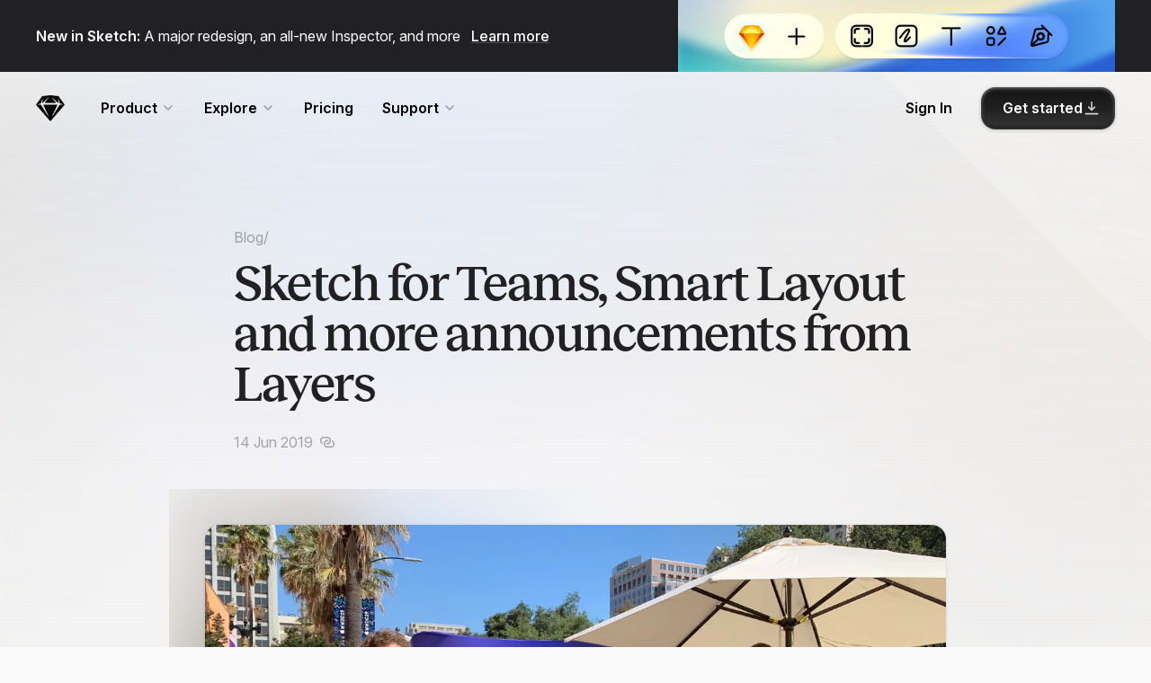

--- FILE ---
content_type: text/html; charset=UTF-8
request_url: https://www.sketch.com/blog/sketch-for-teams-smart-layout-and-more-announcements-from-layers/?source=rss----b5d7e5c9bd3a---4
body_size: 16870
content:
<!doctype html>
<html
  lang="en"
  class="no-js"
  data-controller="scrollable "
  data-action="click->scrollable#navigate DOMContentLoaded@window->scrollable#goToHash hashchange@window->scrollable#goToHash"
>
  <head>
    <meta charset="utf-8">
    <meta name="viewport" content="width=device-width, initial-scale=1.0, viewport-fit=cover">

    <meta
      name="theme-color"
      content="#ffffff"
      media="(prefers-color-scheme: light)"
    >
    <meta
      name="theme-color"
      content="#212123"
      media="(prefers-color-scheme: dark)"
    >

    
    
      <link rel="preconnect" href="https://scripts.simpleanalyticscdn.com" crossorigin>
      <link rel="preconnect" href="https://queue.simpleanalyticscdn.com" crossorigin>
      <link rel="dns-prefetch" href="https://scripts.simpleanalyticscdn.com">
      <link rel="dns-prefetch" href="https://queue.simpleanalyticscdn.com">
    

    
    <!-- Title -->


  <title>Sketch for Teams, Smart Layout and more announcements from Layers · Sketch Blog</title>


<meta property='og:title' content='Sketch for Teams, Smart Layout and more announcements from Layers · Sketch Blog'>
<meta name='twitter:title' content='Sketch for Teams, Smart Layout and more announcements from Layers · Sketch Blog'>

<!-- Description -->
  <!-- prettier-ignore -->
  <meta name='description' content="Last week at Layers we we announced some exciting new features coming to Sketch very soon. Here’s a roundup of all the announcements!">
  <!-- prettier-ignore -->
  <meta property='og:description' content="Last week at Layers we we announced some exciting new features coming to Sketch very soon. Here’s a roundup of all the announcements!">
  <!-- prettier-ignore -->
  <meta name='twitter:description' content="Last week at Layers we we announced some exciting new features coming to Sketch very soon. Here’s a roundup of all the announcements!">

<!-- Images -->
  <meta property='og:image' content='https://cdn.sketch.com/uploads/1*iqdCcVtVPe8rNAm3PHHPdg.jpg'>
  <meta name='twitter:card' content='summary_large_image'>

<!-- Canonical URLs -->

<link rel='canonical' href='https://www.sketch.com/blog/sketch-for-teams-smart-layout-and-more-announcements-from-layers/'>
<meta property='og:url' content='https://www.sketch.com/blog/sketch-for-teams-smart-layout-and-more-announcements-from-layers/'>

<!-- Non page-specific metadata -->
<meta property='og:type' content='website'>
<meta property='og:locale' content='en_US'>
<meta property='og:site_name' content='Sketch'>
<meta name='twitter:site' content='@sketch'>
<link rel='alternate' type='application/atom+xml' title='RSS Feed for the Sketch Blog' href='/blog/feed.xml'>

<!-- Icons -->
<link rel='icon' type='image/svg+xml' href='/images/metadata/icon-16.svg'>
<link rel='icon' type='image/png' sizes='16x16' href='/images/metadata/icon-16.png'>
<link rel='icon' type='image/png' sizes='32x32' href='/images/metadata/icon-32.png'>
<link rel='icon' type='image/png' sizes='96x96' href='/images/metadata/icon-96.png'>
<link rel='apple-touch-icon-precomposed' type='image/png' sizes='152x152' href='/images/metadata/icon-152.png'>
<link rel='apple-touch-icon-precomposed' type='image/png' sizes='167x167' href='/images/metadata/icon-167.png'>
<link rel='apple-touch-icon-precomposed' type='image/png' sizes='180x180' href='/images/metadata/icon-180.png'>


    <script defer src="/js/globals.6f478ec11c419ad7e04e.js"></script>

    <!-- prettier-ignore -->
<link href="/css/styles.prism.3f79b94ca0.css" rel="stylesheet preload" as="style" />

<!-- prettier-ignore -->
<link href="/css/blog.8f7a6daea7.css" rel="stylesheet preload" as="style" />





  <script src="/js/algoliasearch.min.js"></script>
  <script src="/js/autocomplete.min.js"></script>


<script>
  window.SENTRY_RELEASE_NAME = 'production_20260110-0808_abOewuNrlbDa'
</script>
<script defer src="/js/sentry.118df5bdc6d54f8e087f.js"></script>



<script type="module">
  import { setConfig } from "https://esm.run/@maveio/components"

  if (window.location.pathname.startsWith("/app/")) {
    setConfig({
      metrics: { enabled: false },
    })
  }
</script>

<script defer src="/js/script.0167ed30490244069ce2.js"></script>






  <script defer src="/js/analytics.509b42be297d1a956c6f.js"></script>


<link rel="preconnect" href="https://rsms.me/">
<link rel="stylesheet" href="https://rsms.me/inter/inter.css"><link rel="preload" href="/webfonts/marfa/ABCMarfa-Variable.woff2" as="font" type="font/woff2" crossorigin>
<link rel="preload" href="/webfonts/marfa/ABCMarfaMono-Regular.woff2" as="font" type="font/woff2" crossorigin>
<link rel="preload" href="/webfonts/custom/caveat/Caveat-Regular.woff2" as="font" type="font/woff2" crossorigin>
<link rel="preload" href="/webfonts/custom/caveat/Caveat-Bold.woff2" as="font" type="font/woff2" crossorigin>



    

  </head>
  <body
    class="is-loading blog blog--post page  is-refreshed"
    data-controller="referral"
    data-referral-iphone-class="is-referral-iphone"
  >
    
      

      
        


<div class="ribbon-large">
  <div class="pad-viewport">
    <div class="ribbon-large__wrapper wrapper">
      <div class="ribbon-large__message-container below-viewport-l-none">
        <div class="ribbon-large__message">
          <p><strong>New in Sketch:</strong> A major redesign, an all-new Inspector, and more <a href="/changelog/copenhagen/">Learn more</a></p>

        </div>
      </div>
      <div class="ribbon-large__video-container">
        

        
          <a href="/changelog/copenhagen/" class="video"> 
          <div class="video__overlay media-player__video-wrapper">
            <video class="video__preview" autoplay muted loop playsinline>
              <source src="https://cdn.sketch.com/assets/ribbon/copenhagen-ribbon-v2.mp4" type="video/mp4">
            </video>

            <div class="ribbon-large__video-overlay">
              
              <div class="ribbon-large__message above-viewport-l-none">
                <p><strong>New in Sketch:</strong> A major redesign, an all-new Inspector, and more <span href="/changelog/copenhagen/">Learn more</span></p>

              </div>
            </div>
          </div>
         </a>
        
      </div>
    </div>
  </div>
</div>

      
    

    
    

    
    

    
    

    
    

    

<a href="#content" class="main-nav-skip"> Skip Navigation </a>



<header
  class="
    main-nav main-nav--transparent
    
  "
  data-controller="main-nav"
  data-action="resize@window->main-nav#resized keydown@document->main-nav#keyPressed storage@window->main-nav#checkLoginState scroll@window->main-nav#scrolled"
  data-scrollable-target="sticky"
  data-main-nav-target="mainNav"
  data-main-nav-is-refreshed-value="true"
>
  <nav class="main-nav__inner"><div class="main-nav__bar">
      <div class="main-nav__controls" data-main-nav-target="navToggle">
        <button
          data-action="main-nav#toggleNav"
          aria-expanded="false"
          class="main-nav__toggle"
          id="main-nav-toggle"
          title="Toggle Menu"
          aria-controls="main-nav-menu"
        >
          <!-- CSS Icon -->
          <span class="main-nav__toggle__icon">
            <span class="main-nav__toggle__icon__line main-nav__toggle__icon__line--top"></span>
            <span class="main-nav__toggle__icon__line main-nav__toggle__icon__line--bottom"></span>
          </span>
          <span class="visuallyhidden">Menu</span>
        </button>
      </div>

      
        <div class="main-nav__logo">
          <a class="main-nav__logo__link" href="/home/" title="Go to Homepage">
            <span class="main-nav__logo__shape"></span>
            <span class="main-nav__logo__name">Sketch</span>
          </a>
        </div>
      

      <div class="main-nav__persistent">
        <div class="main-nav__persistent__profile is-hidden" data-main-nav-target="authProfile"></div>
        <ul class="main-nav__persistent__actions">
            <li
              class="
                main-nav__item
                
              "
              data-main-nav-target=" hideOnLogin "
            >
              <a
                href="/signin/"
                class="main-nav__link main-nav__link--action"
                
              >Sign In</a>
            </li>
          
        </ul>
      </div>
    </div><div class="main-nav__menu" id="main-nav-menu" aria-labelledby="main-nav-toggle">
        <ul class="main-nav__menu__pages"><li class="main-nav__item main-nav__subnav">
                <span class="main-nav__link main-nav__subnav__toggle">
                  Product
                  <svg xmlns="http://www.w3.org/2000/svg" width="16" height="16" class="main-nav__link__icon"><path fill="none" fill-rule="evenodd" stroke="#000" stroke-linecap="round" stroke-linejoin="round" stroke-width="1.5" d="m4 6 4 4 4-4"></path></svg>

                </span>
                <ul
                  class="main-nav__subnav__dropdown"
                ><div class="main-nav__subnav__icon-grid"><div class="main-nav__subnav__item main-nav__subnav__item--with-icon">
                          <a
                            href="/design/"
                            

                            class="
                              main-nav__subnav__link
                              
                            "

                            
                          >
                            <div class="main-nav__subnav__link__icon">
                              <svg width="24" height="24" xmlns="http://www.w3.org/2000/svg">  <g fill="none" fill-rule="evenodd">    <path      d="M9.002 8.958l6.04 6.04a.712.712 0 010 1.006l-1.053 1.053a1.423 1.423 0 01-2.013 0l-.985-.986a.712.712 0 00-1.007 0l-.03.032-2.627 3.375a2 2 0 11-2.805-2.805l3.34-2.599a.712.712 0 00.125-.998l-.058-.067-.986-.985a1.423 1.423 0 010-2.013l1.053-1.053a.712.712 0 011.006 0z"      fill="currentcolor" opacity=".2" />    <path      d="M14.815 4.114l5.071 5.071c.485.485.485 1.27 0 1.756l-6.312 6.312a1.241 1.241 0 01-1.756 0l-1.107-1.107a.62.62 0 00-.878 0l-.027.028-2.59 3.328a1.937 1.937 0 11-2.718-2.718l3.299-2.566c.27-.21.319-.6.108-.87l-.05-.059-1.108-1.107a1.241 1.241 0 010-1.756l6.312-6.312a1.241 1.241 0 011.756 0z"      stroke="currentcolor" stroke-width="1.5" />    <path      d="M17.333 7.333l1.334 1.334-2.614 1.742a.333.333 0 01-.462-.462l1.742-2.614zM15.667 4.667L17 6l-3.895 3.03a.333.333 0 01-.468-.468l3.03-3.895z"      fill="currentcolor" />    <path stroke="currentcolor" stroke-width="1.5" d="M9 9l6 6" />  </g></svg>
                            </div>
                            
                            <div class="main-nav__subnav__link__content">
                              <div class="main-nav__subnav__link__title">Design</div><div class="main-nav__subnav__link__caption">Create with precision</div></div></a>
                        </div><div class="main-nav__subnav__item main-nav__subnav__item--with-icon">
                          <a
                            href="/collaborate/"
                            

                            class="
                              main-nav__subnav__link
                              
                            "

                            
                          >
                            <div class="main-nav__subnav__link__icon">
                              <svg width="24" height="24" xmlns="http://www.w3.org/2000/svg">  <g fill-rule="nonzero" fill="none">    <path      d="M16 11.5c3.038 0 5.5 1.9 5.5 4.243 0 1.315-3.467 1.892-6.508 1.73l-.012-.174a4.87 4.87 0 00-.32-1.351c.428.034.88.052 1.34.052 1.29 0 2.516-.14 3.371-.382.214-.061.394-.125.532-.187l.062-.03-.015-.08c-.288-1.201-1.78-2.241-3.724-2.317L16 13c-1.14 0-2.138.33-2.853.838a6.743 6.743 0 00-1.282-.892C12.872 12.06 14.35 11.5 16 11.5zm0-7a3 3 0 110 6 3 3 0 010-6zM16 6a1.5 1.5 0 100 3 1.5 1.5 0 000-3z"      fill="currentcolor" />    <path      d="M16 11.5c3.038 0 5.5 1.9 5.5 4.243 0 1.315-3.467 1.892-6.508 1.73l-.012-.174c-.167-1.855-1.376-3.415-3.115-4.353C12.872 12.06 14.35 11.5 16 11.5zm0-7a3 3 0 110 6 3 3 0 010-6z"      fill-opacity=".2" fill="currentcolor" />    <path      d="M12.75 17.743c0 .408-2.11 1.007-4.75 1.007s-4.75-.6-4.75-1.007c0-1.88 2.09-3.493 4.75-3.493s4.75 1.612 4.75 3.493zM10.25 9.5a2.25 2.25 0 11-4.5 0 2.25 2.25 0 014.5 0z"      stroke="currentcolor" stroke-width="1.5" />  </g></svg>
                            </div>
                            
                            <div class="main-nav__subnav__link__content">
                              <div class="main-nav__subnav__link__title">Collaboration</div><div class="main-nav__subnav__link__caption">Work better, together</div></div></a>
                        </div><div class="main-nav__subnav__item main-nav__subnav__item--with-icon">
                          <a
                            href="/prototype/"
                            

                            class="
                              main-nav__subnav__link
                              
                            "

                            
                          >
                            <div class="main-nav__subnav__link__icon">
                              <svg width="24" height="24" xmlns="http://www.w3.org/2000/svg">  <g fill="none" stroke-width="1.5" stroke="currentcolor">    <circle fill-opacity=".2" fill="currentcolor" cx="6.5" cy="17.5" r="2.25" />    <path d="M20.114 6.205l-3.826-2.437a.35.35 0 00-.538.295v4.874a.35.35 0 00.538.295l3.826-2.437a.35.35 0 000-.59z"      fill-opacity=".2" fill="currentcolor" />    <path d="M15.5 6.5C13.167 6.5 12 8.333 12 12s-1.167 5.5-3.5 5.5" />  </g></svg>
                            </div>
                            
                            <div class="main-nav__subnav__link__content">
                              <div class="main-nav__subnav__link__title">Prototyping</div><div class="main-nav__subnav__link__caption">Bring ideas to life</div></div></a>
                        </div><div class="main-nav__subnav__item main-nav__subnav__item--with-icon">
                          <a
                            href="/handoff/"
                            

                            class="
                              main-nav__subnav__link
                              
                            "

                            
                          >
                            <div class="main-nav__subnav__link__icon">
                              <svg width="24" height="24" xmlns="http://www.w3.org/2000/svg">  <g fill="none" stroke-linecap="round" stroke-linejoin="round" stroke-width="1.5" stroke="currentcolor">    <path      d="M16.75 5.25h1.436c.892 0 1.215.093 1.54.267.327.174.583.43.757.756.174.326.267.65.267 1.54v8.373c0 .892-.093 1.215-.267 1.54-.174.327-.43.583-.756.757-.326.174-.65.267-1.54.267H5.813c-.892 0-1.215-.093-1.54-.267a1.817 1.817 0 01-.757-.756c-.174-.326-.267-.65-.267-1.54V12.75M5 9.25L2.75 7 5 4.75" />    <path d="M12 9.25L14.25 7 12 4.75M7.75 10.25l1.5-6.5-1.5 6.5z" />  </g></svg>
                            </div>
                            
                            <div class="main-nav__subnav__link__content">
                              <div class="main-nav__subnav__link__title">Developer Handoff</div><div class="main-nav__subnav__link__caption">From design to code</div></div></a>
                        </div></div><ul class="main-nav__subnav__column"><li class="main-nav__subnav__item">
                          <a
                            href="/features/"
                            

                            class="
                              main-nav__subnav__link main-nav__subnav__link--simple
                              
                            "

                            
                          >
                            All Features
</a>
                        </li><li class="main-nav__subnav__item">
                          <a
                            href="/changelog/"
                            
data-badge-label="New"
                              
                                data-main-nav-target="changelogBadge"
                              
                            

                            class="
                              main-nav__subnav__link main-nav__subnav__link--simple
                              
                                main-nav__item__badge
                                
                                  is-hidden
                                
                              
                            "

                            
                          >
                            Changelog
</a>
                        </li></ul></ul>
              </li>
            
<li class="main-nav__item main-nav__subnav">
                <span class="main-nav__link main-nav__subnav__toggle">
                  Explore
                  <svg xmlns="http://www.w3.org/2000/svg" width="16" height="16" class="main-nav__link__icon"><path fill="none" fill-rule="evenodd" stroke="#000" stroke-linecap="round" stroke-linejoin="round" stroke-width="1.5" d="m4 6 4 4 4-4"></path></svg>

                </span>
                <ul
                  class="main-nav__subnav__dropdown"
                ><ul class="main-nav__subnav__column"><li class="main-nav__subnav__item">
                          <a
                            href="/blog/"
                            

                            class="
                              main-nav__subnav__link main-nav__subnav__link--simple
                              
                            "

                            
                          >
                            Blog
</a>
                        </li><li class="main-nav__subnav__item">
                          <a
                            href="/design-resources/"
                            

                            class="
                              main-nav__subnav__link main-nav__subnav__link--simple
                              
                            "

                            
                          >
                            Design Resources
</a>
                        </li><li class="main-nav__subnav__item">
                          <a
                            href="/extensions/"
                            

                            class="
                              main-nav__subnav__link main-nav__subnav__link--simple
                              
                            "

                            
                          >
                            Extensions & Plugins
</a>
                        </li></ul></ul>
              </li>
            
<li class="main-nav__item">
                  <a
                    href="/pricing/"
                    class="main-nav__link"
                    
                  >Pricing</a>
                </li>
<li class="main-nav__item main-nav__subnav">
                <span class="main-nav__link main-nav__subnav__toggle">
                  Support
                  <svg xmlns="http://www.w3.org/2000/svg" width="16" height="16" class="main-nav__link__icon"><path fill="none" fill-rule="evenodd" stroke="#000" stroke-linecap="round" stroke-linejoin="round" stroke-width="1.5" d="m4 6 4 4 4-4"></path></svg>

                </span>
                <ul
                  class="main-nav__subnav__dropdown"
                ><ul class="main-nav__subnav__column"><li class="main-nav__subnav__item">
                          <a
                            href="/support/"
                            

                            class="
                              main-nav__subnav__link main-nav__subnav__link--simple
                              
                            "

                            
                          >
                            Help Center
</a>
                        </li><li class="main-nav__subnav__item">
                          <a
                            href="/docs/"
                            

                            class="
                              main-nav__subnav__link main-nav__subnav__link--simple
                              
                            "

                            
                          >
                            Documentation
</a>
                        </li><li class="main-nav__subnav__item">
                          <a
                            href="/support/contact/"
                            

                            class="
                              main-nav__subnav__link main-nav__subnav__link--simple
                              
                            "

                            
                          >
                            Contact Us
</a>
                        </li><li class="main-nav__subnav__item">
                          <a
                            href="https://forum.sketch.com"
                            

                            class="
                              main-nav__subnav__link main-nav__subnav__link--simple
                              
                            "

                            
                              target="_blank"
                            
                          >
                            Community Forum
<svg xmlns="http://www.w3.org/2000/svg" width="24" height="24" stroke="currentcolor" class="main-nav__item__action main-nav__item__action--icon">
  <path d="M10.5 8H16v5.5M16 8l-7.5 7.5" stroke-width="1.5" fill="none" stroke-linecap="round" stroke-linejoin="round"></path>
</svg>

</a>
                        </li></ul></ul>
              </li>
            
</ul>
      
<div class="main-nav__menu__auth">
        <div class="main-nav__menu__auth__profile is-hidden" data-main-nav-target="authProfile"></div>
        <ul class="main-nav__menu__auth__actions">
          
            <li
              class="
                main-nav__item
                
                main-nav__item--persistent
                
              "
              data-main-nav-target=" hideOnLogin "
            >
              <a
                
                  href="/signin/"
                

                class="
                  main-nav__link main-nav__link--action
                  
                "
                
              >
                <span class="main-nav__link__label" data-main-nav-target="loggedOffLabel">
                  
Sign In
                </span>

                

                
              </a>
            </li>
          
            <li
              class="
                main-nav__item
                main-nav__item--cta
                
                 main-nav__item--download 
              "
              data-main-nav-target=" keepOnLogin "
            >
              <a
                
                  href="/downloads/mac/"
                

                class="
                  
                      button-new button-new--primary

                       button-new--has-icon-right 
                    

                "
                
              >
                <span class="main-nav__link__label" data-main-nav-target="loggedOffLabel">
                  
Get started
                </span>

                
                  <span
                    class="main-nav__link__label is-hidden"
                    data-main-nav-target="loggedInLabel"
                  >Download</span>
                

                
                  <svg xmlns="http://www.w3.org/2000/svg" width="24" height="24" viewBox="0 0 24 24" class="main-nav__link__icon"><g fill="none" fill-rule="evenodd" stroke="currentColor" stroke-linecap="round" stroke-linejoin="round" stroke-width="2"><path d="m16 11-4 4-4-4M12 13.5v-9M4 20h16"></path></g></svg>

                
              </a>
            </li>
          
        </ul>
      </div>
    </div>
  </nav>

  <div
  class="mobile-nav"
  data-main-nav-target="mobileNav"
  data-action="scroll->main-nav#mobileNavScrolled mobile-nav-focus@window->main-nav#focusTrapActive"
>
  <div class="mobile-nav__wrapper">
    <div class="mobile-nav__actions">
      <div class="mobile-nav__nav-toggle">
        <button class="mobile-nav__close" data-action="main-nav#toggleNav">
          <svg xmlns="http://www.w3.org/2000/svg" xmlns:xlink="http://www.w3.org/1999/xlink" width="24px" height="24px" viewBox="0 0 24 24" version="1.1" class="mobile-nav__close-icon">
  <title>icon-close</title>
  <g id="Symbols" stroke="none" stroke-width="1" fill="none" fill-rule="evenodd">
    <g id="Assets-/-Icons-/-Close" fill="#858585">
      <path d="M7.05025253,5.63603897 L11.9991458,10.5851458 L16.9497475,5.63603897 C17.3402718,5.24551468 17.9734367,5.24551468 18.363961,5.63603897 C18.7544853,6.02656326 18.7544853,6.65972824 18.363961,7.05025253 L13.4141458,11.9991458 L18.363961,16.9497475 C18.7544853,17.3402718 18.7544853,17.9734367 18.363961,18.363961 C17.9734367,18.7544853 17.3402718,18.7544853 16.9497475,18.363961 L11.9991458,13.4141458 L7.05025253,18.363961 C6.65972824,18.7544853 6.02656326,18.7544853 5.63603897,18.363961 C5.24551468,17.9734367 5.24551468,17.3402718 5.63603897,16.9497475 L10.5851458,11.9991458 L5.63603897,7.05025253 C5.24551468,6.65972824 5.24551468,6.02656326 5.63603897,5.63603897 C6.02656326,5.24551468 6.65972824,5.24551468 7.05025253,5.63603897 Z" id="Shape"></path>
    </g>
  </g>
</svg>

        </button>
      </div>
      
        
          <div class="mobile-nav__sign-up">
            <div class="mobile-nav__menu__auth__profile is-hidden" data-main-nav-target="authProfile"></div>
            <a
              href="/signin/"
              class="mobile-nav__link mobile-nav__link--action"
              data-main-nav-target=" hideOnLogin "
              data-action="main-nav#mobileToggleNav"
              
            >
              Sign In
            </a>
          </div>
        
      
        
      
    </div>
    <div class="mobile-nav__links">
      <ul class="main-nav__menu__pages"><li class="main-nav__item-group">
              <ul>
                <li class="main-nav__item main-nav__heading">
                  Product
                </li><li class="main-nav__subnav__item">
                      <a
                        href="/design/"
                        data-action="main-nav#mobileToggleNav"
                        class="
                          main-nav__subnav__link
                          "
                        
                      >
                        Design
</a>
                    </li><li class="main-nav__subnav__item">
                      <a
                        href="/collaborate/"
                        data-action="main-nav#mobileToggleNav"
                        class="
                          main-nav__subnav__link
                          "
                        
                      >
                        Collaboration
</a>
                    </li><li class="main-nav__subnav__item">
                      <a
                        href="/prototype/"
                        data-action="main-nav#mobileToggleNav"
                        class="
                          main-nav__subnav__link
                          "
                        
                      >
                        Prototyping
</a>
                    </li><li class="main-nav__subnav__item">
                      <a
                        href="/handoff/"
                        data-action="main-nav#mobileToggleNav"
                        class="
                          main-nav__subnav__link
                          "
                        
                      >
                        Developer Handoff
</a>
                    </li><li class="main-nav__subnav__item">
                      <a
                        href="/features/"
                        data-action="main-nav#mobileToggleNav"
                        class="
                          main-nav__subnav__link
                          "
                        
                      >
                        All Features
</a>
                    </li><li class="main-nav__subnav__item">
                      <a
                        href="/pricing/"
                        data-action="main-nav#mobileToggleNav"
                        class="
                          main-nav__subnav__link
                          "
                        
                      >
                        Pricing
</a>
                    </li><li class="main-nav__subnav__item">
                      <a
                        href="/changelog/"
                        data-action="main-nav#mobileToggleNav"
                        
data-badge-label="New"class="
                          main-nav__subnav__link
                          
                            main-nav__item__badge"
                        
                      >
                        Changelog
</a>
                    </li></ul>
            </li>
          
<li class="main-nav__item-group">
              <ul>
                <li class="main-nav__item main-nav__heading">
                  Explore
                </li><li class="main-nav__subnav__item">
                      <a
                        href="/blog/"
                        data-action="main-nav#mobileToggleNav"
                        class="
                          main-nav__subnav__link
                          "
                        
                      >
                        Blog
</a>
                    </li><li class="main-nav__subnav__item">
                      <a
                        href="/design-resources/"
                        data-action="main-nav#mobileToggleNav"
                        class="
                          main-nav__subnav__link
                          "
                        
                      >
                        Design Resources
</a>
                    </li><li class="main-nav__subnav__item">
                      <a
                        href="/extensions/"
                        data-action="main-nav#mobileToggleNav"
                        class="
                          main-nav__subnav__link
                          "
                        
                      >
                        Extensions & Plugins
</a>
                    </li></ul>
            </li>
          

<li class="main-nav__item-group">
              <ul>
                <li class="main-nav__item main-nav__heading">
                  Support
                </li><li class="main-nav__subnav__item">
                      <a
                        href="/support/"
                        data-action="main-nav#mobileToggleNav"
                        class="
                          main-nav__subnav__link
                          "
                        
                      >
                        Help Center
</a>
                    </li><li class="main-nav__subnav__item">
                      <a
                        href="/docs/"
                        data-action="main-nav#mobileToggleNav"
                        class="
                          main-nav__subnav__link
                          "
                        
                      >
                        Documentation
</a>
                    </li><li class="main-nav__subnav__item">
                      <a
                        href="/support/contact/"
                        data-action="main-nav#mobileToggleNav"
                        class="
                          main-nav__subnav__link
                          "
                        
                      >
                        Contact Us
</a>
                    </li><li class="main-nav__subnav__item">
                      <a
                        href="https://forum.sketch.com"
                        data-action="main-nav#mobileToggleNav"
                        class="
                          main-nav__subnav__link
                          "
                        
                          target="_blank"
                        
                      >
                        Community Forum
<svg xmlns="http://www.w3.org/2000/svg" width="24" height="24" stroke="currentcolor" class="main-nav__item__action main-nav__item__action--icon">
  <path d="M10.5 8H16v5.5M16 8l-7.5 7.5" stroke-width="1.5" fill="none" stroke-linecap="round" stroke-linejoin="round"></path>
</svg>

</a>
                    </li></ul>
            </li>
          

          <li class="main-nav__item-group extra-surprises">
            <ul>
              <li class="main-nav__item main-nav__heading main-nav__heading--icon">
                Extra Surprises <span class="icon">🎁</span>
              </li>

              
                <li class="main-nav__subnav__item">
                  <a
                    href="#"
                    class="main-nav__subnav__link toggle-grid-layout-link"
                    data-action="main-nav#toggleGridLayout"
                  >
                    Layout overlay

                    <label class="switch">
                      <input type="checkbox">
                      <span class="slider round"></span>
                    </label>
                  </a>
                </li>
              
            </ul>
          </li>
        
      </ul>
    </div>
  </div>
</div>

</header>


    

    <main id="content">
  


<div data-controller="blog" class="blog-post blog-post--sketch-for-teams-smart-layout-and-more-announcements-from-layers">
  <header
  class="blog-post__hero pad-viewport"
  data-category="whats-new"
  data-blog-target="hero"
><div class="blog-post__hero__background">
      <svg
  class="blog-post__hero__background-svg"
  viewBox="0 0 3840 614"
  xmlns="http://www.w3.org/2000/svg"
  role="presentation"
  aria-hidden="true"
  focusable="false"
  preserveAspectRatio="xMidYMid slice"
>
  <defs>
    <filter id="blur">
      <feGaussianBlur stdDeviation="100" />
    </filter>
    <radialGradient id="radialGradientLight" cx="100%" cy="50%" fx="100%" fy="50%" r="100%">
      <stop stop-color="#FFFFFF" offset="0%"></stop>
      <stop stop-color="#FFFFFF" stop-opacity="0" offset="100%"></stop>
    </radialGradient>
    <radialGradient id="radialGradientDark" cx="3.5%" cy="50%" fx="3.5%" fy="50%" r="100%">
      <stop stop-color="#000000" offset="0%"></stop>
      <stop stop-color="#000000" stop-opacity="0" offset="100%"></stop>
    </radialGradient>
    <radialGradient gradientTransform="translate(1, 0.5), scale(1, 0.5), rotate(-90), scale(1, 0.625), translate(-1, -0.5)" id="radialGradientLightL" href="#radialGradientLight"></radialGradient>
    <radialGradient gradientTransform="translate(1, 0.5), scale(1, 0.5), rotate(-90), scale(1, 0.05), translate(-1, -0.5)" id="radialGradientLightS" href="#radialGradientLight"></radialGradient>
    <radialGradient gradientTransform="translate(0, 0.5), scale(1, 0.5), rotate(-90), scale(1, 0.625), translate(-0, -0.5)" id="radialGradientDarkL" href="#radialGradientDark"></radialGradient>
    <radialGradient gradientTransform="translate(0, 0.5), scale(1, 0.5), rotate(-90), scale(1, 0.05), translate(-0, -0.5)" id="radialGradientDarkS" href="#radialGradientDark"></radialGradient>
    <rect id="rect" width="84.85" height="169.7"></rect>
    <g id="facet" opacity="0.15" style="mix-blend-mode: overlay;" transform="scale(4) rotate(135, 119.997, 119.997) translate(35.147, 35.147)">
      <g>
        <use fill="url(#radialGradientLightL)" href="#rect"></use>
        <use fill="url(#radialGradientLightS)" href="#rect"></use>
      </g>
      <g>
        <use fill="url(#radialGradientDarkL)" href="#rect" x="84.85"></use>
        <use fill="url(#radialGradientDarkS)" href="#rect" x="84.85"></use>
      </g>
    </g>

    <linearGradient x1="50%" y1="0%" x2="50%" y2="100%" id="linearGradientFA">
      <stop stop-color="#FAFAFA" stop-opacity="0" offset="0%"></stop>
      <stop stop-color="#FAFAFA" stop-opacity="1" offset="100%"></stop>
    </linearGradient>
    <radialGradient cx="50%" cy="50%" fx="50%" fy="50%" r="100%" gradientTransform="translate(0.5, 0.5), scale(0.5, 1), scale(1, 0.5), translate(-0.5, -0.5)" id="radialGradientFA">
      <stop stop-color="#FAFAFA" offset="0%"></stop>
      <stop stop-color="#FAFAFA" stop-opacity="0" offset="100%"></stop>
    </radialGradient>
  </defs>
  <rect fill="#FAFAFA" x="0" y="0" width="3840" height="614"></rect>
  <image x="1200" y="0" width="1440" height="614" href="https://sktch.b-cdn.net/uploads/1*iqdCcVtVPe8rNAm3PHHPdg.jpg?width=2400&quality=50&aspect_ratio=1200:675&blur=true&token=pNZFiZIqVaKbEkptKHK6Z2qEK3jSmCondgGdvFYBP7U&expires=1768036167" filter="url(#blur)" opacity=".25"/>
  <g transform="translate(860, -226)">
    <use href="#facet"></use>
  </g>
  <g transform="translate(1740, -386)">
    <use href="#facet"></use>
  </g>
  <rect fill="url(#radialGradientFA)" opacity="0.75" style="mix-blend-mode: screen;" x="1200" y="0" width="1440" height="614"></rect>
</svg>
      <div class="blog-post__hero__linear-gradient"></div>
    </div><div class="wrapper">
    <div class="blog-post__hero__inner">
      <div class="blog-post__hero__category">
        <a href="/blog/">Blog</a>
        <span class="blog-post__hero__category-separator">/</span>
        <a
  href="/blog//"
  class="blog-category-link blog-category-link--"
>
  <span class="blog-category-link__name"></span>
</a>

      </div>

      <h1 class="blog-post__hero__title">
        
        Sketch for Teams, Smart Layout and more announcements from Layers
      </h1>

      <div class="blog-post__hero__meta ">
        

        <time
  class="blog-date"
  datetime="2019-06-14"
>
  14 Jun 2019
</time>


        <button
          data-update-url="https://www.sketch.com/blog/sketch-for-teams-smart-layout-and-more-announcements-from-layers/"
          data-action="blog#copyUrlToClipboard"
          data-tooltip-copy-success="Copied"
          data-tooltip-copy-default="Copy article URL"
          class="blog-post__hero__copy-link tooltip tooltip--new"
          aria-label="Copy article URL"
        >
          <svg width="16" height="16" xmlns="http://www.w3.org/2000/svg" color="currentColor"><path d="M8.478 5.5a.75.75 0 0 1 .102 1.493L8.478 7h-.254c-.732 0-1.185.098-1.586.312a1.976 1.976 0 0 0-.826.826c-.19.357-.289.754-.308 1.352l-.004.286c0 .732.098 1.185.312 1.586.192.358.468.634.826.826.357.19.754.289 1.352.308l.234.004h3.552c.732 0 1.185-.098 1.586-.312.358-.192.634-.468.826-.826.19-.357.289-.754.308-1.352l.004-.286c0-.732-.098-1.185-.312-1.586a1.97 1.97 0 0 0-.666-.731.75.75 0 0 1 .82-1.255 3.47 3.47 0 0 1 1.169 1.279c.305.571.457 1.19.484 2.011l.005.334c0 .965-.15 1.658-.49 2.293a3.476 3.476 0 0 1-1.441 1.442c-.571.305-1.19.457-2.011.484l-.282.005H8.224c-.965 0-1.658-.15-2.293-.49a3.476 3.476 0 0 1-1.442-1.441c-.305-.571-.457-1.19-.484-2.011L4 9.724c0-.965.15-1.658.49-2.293.33-.62.821-1.11 1.441-1.442.571-.305 1.19-.457 2.011-.484l.282-.005h.254ZM7.776 2c.965 0 1.658.15 2.293.49.62.33 1.11.821 1.442 1.441.305.571.457 1.19.484 2.011l.005.334c0 .965-.15 1.658-.49 2.293a3.476 3.476 0 0 1-1.441 1.442c-.571.305-1.19.457-2.011.484l-.282.005h-.254a.75.75 0 0 1-.102-1.493L7.522 9h.254c.732 0 1.185-.098 1.586-.312.358-.192.634-.468.826-.826.19-.357.289-.754.308-1.352l.004-.286c0-.732-.098-1.185-.312-1.586a1.976 1.976 0 0 0-.826-.826c-.357-.19-.754-.289-1.352-.308L7.776 3.5H4.224c-.732 0-1.185.098-1.586.312a1.976 1.976 0 0 0-.826.826c-.19.357-.289.754-.308 1.352l-.004.286c0 .732.098 1.185.312 1.586.162.303.385.547.666.731a.75.75 0 0 1-.82 1.255A3.47 3.47 0 0 1 .488 8.57C.184 7.998.032 7.379.005 6.558L0 6.224c0-.965.15-1.658.49-2.293.33-.62.821-1.11 1.441-1.442.571-.305 1.19-.457 2.011-.484L4.224 2h3.552Z" fill="currentColor" fill-rule="nonzero"/></svg>
        </button>
      </div>
    </div>

    <div class="blog-post__hero__image" data-blog-target="heroImage">
      <div class="blog-image-frame">
  
    




  
  

  
<figure class="blog-article-image__wrapper">
    <img
      class="blog-article-image"
      loading="lazy"
      
        src="https://sktch.b-cdn.net/uploads/1*iqdCcVtVPe8rNAm3PHHPdg.jpg?width=2400&aspect_ratio=1200:675&token=x9KGjofNI7pGS2kcjhVbrSF6RPqgPH9jogLC66066VA&expires=1768036167"
        srcset="https://sktch.b-cdn.net/uploads/1*iqdCcVtVPe8rNAm3PHHPdg.jpg?width=1200&aspect_ratio=1200:675&token=4YRqYYrRJrNkbfc6Y1rjLL61k0UyGqg9qKzFrDkbxzU&expires=1768036167 1x, https://sktch.b-cdn.net/uploads/1*iqdCcVtVPe8rNAm3PHHPdg.jpg?width=2400&aspect_ratio=1200:675&token=x9KGjofNI7pGS2kcjhVbrSF6RPqgPH9jogLC66066VA&expires=1768036167 2x"
      
      alt=""
      width="1200"
      height="675"
    >
  </figure>



  

  <div class="blog-image-frame__frame">
    




  
  

  
<figure class="blog-article-image__wrapper">
    <img
      class="blog-article-image"
      loading="lazy"
      
        src="https://sktch.b-cdn.net/uploads/1*iqdCcVtVPe8rNAm3PHHPdg.jpg?width=696&aspect_ratio=348:196&token=GhsFxBgh965UkaH_nBZ4y8PvPSdi3IFnIaruWc5mkgo&expires=1768036167"
        srcset="https://sktch.b-cdn.net/uploads/1*iqdCcVtVPe8rNAm3PHHPdg.jpg?width=348&aspect_ratio=348:196&token=NINhyYOWhqpj3zstliPLGCuADUNDi8iQQ5czhx65ho8&expires=1768036167 1x, https://sktch.b-cdn.net/uploads/1*iqdCcVtVPe8rNAm3PHHPdg.jpg?width=696&aspect_ratio=348:196&token=GhsFxBgh965UkaH_nBZ4y8PvPSdi3IFnIaruWc5mkgo&expires=1768036167 2x"
      
      alt=""
      width="348"
      height="196"
    >
  </figure>



    <div class="blog-image-frame__facet">
      <svg xmlns="http://www.w3.org/2000/svg" xmlns:xlink="http://www.w3.org/1999/xlink" viewBox="0 0 235 235"><defs><radialGradient id="a" cx="100%" cy="50%" r="99.746%" fx="100%" fy="50%" gradientTransform="matrix(0 -.5013 .6251 0 .687 1.001)"><stop offset="0%" stop-color="#fff"/><stop offset="100%" stop-color="#fff" stop-opacity="0"/></radialGradient><radialGradient id="c" cx="100%" cy="50%" r="99.746%" fx="100%" fy="50%" gradientTransform="matrix(0 -.5013 .0524 0 .974 1.001)"><stop offset="0%" stop-color="#fff"/><stop offset="100%" stop-color="#fff" stop-opacity="0"/></radialGradient><radialGradient id="d" cx="0%" cy="50%" r="99.746%" fx="0%" fy="50%" gradientTransform="matrix(0 -.5013 .6251 0 -.313 .5)"><stop offset="0%"/><stop offset="100%" stop-opacity="0"/></radialGradient><radialGradient id="f" cx="0%" cy="50%" r="99.746%" fx="0%" fy="50%" gradientTransform="matrix(0 -.5013 .0504 0 -.025 .5)"><stop offset="0%"/><stop offset="100%" stop-opacity="0"/></radialGradient><path id="b" d="m0 0 82.947.01v165.463L0 165.463z"/><path id="e" d="m82.947.01 82.947.01v165.462l-82.947-.01z"/></defs><g fill="none" fill-rule="evenodd" opacity=".15" style="mix-blend-mode:overlay"><g transform="rotate(45 58.266 141.83)"><use xlink:href="#b" fill="url(#a)"/><use xlink:href="#b" fill="url(#c)"/></g><g transform="rotate(45 58.266 141.83)"><use xlink:href="#e" fill="url(#d)"/><use xlink:href="#e" fill="url(#f)"/></g></g></svg>
    </div>

    
      <div class="blog-image-frame__facet blog-image-frame__facet--bottom-right">
        <svg xmlns="http://www.w3.org/2000/svg" xmlns:xlink="http://www.w3.org/1999/xlink" viewBox="0 0 235 235"><defs><radialGradient id="a" cx="100%" cy="50%" r="99.746%" fx="100%" fy="50%" gradientTransform="matrix(0 -.5013 .6251 0 .687 1.001)"><stop offset="0%" stop-color="#fff"/><stop offset="100%" stop-color="#fff" stop-opacity="0"/></radialGradient><radialGradient id="c" cx="100%" cy="50%" r="99.746%" fx="100%" fy="50%" gradientTransform="matrix(0 -.5013 .0524 0 .974 1.001)"><stop offset="0%" stop-color="#fff"/><stop offset="100%" stop-color="#fff" stop-opacity="0"/></radialGradient><radialGradient id="d" cx="0%" cy="50%" r="99.746%" fx="0%" fy="50%" gradientTransform="matrix(0 -.5013 .6251 0 -.313 .5)"><stop offset="0%"/><stop offset="100%" stop-opacity="0"/></radialGradient><radialGradient id="f" cx="0%" cy="50%" r="99.746%" fx="0%" fy="50%" gradientTransform="matrix(0 -.5013 .0504 0 -.025 .5)"><stop offset="0%"/><stop offset="100%" stop-opacity="0"/></radialGradient><path id="b" d="m0 0 82.947.01v165.463L0 165.463z"/><path id="e" d="m82.947.01 82.947.01v165.462l-82.947-.01z"/></defs><g fill="none" fill-rule="evenodd" opacity=".15" style="mix-blend-mode:overlay"><g transform="rotate(45 58.266 141.83)"><use xlink:href="#b" fill="url(#a)"/><use xlink:href="#b" fill="url(#c)"/></g><g transform="rotate(45 58.266 141.83)"><use xlink:href="#e" fill="url(#d)"/><use xlink:href="#e" fill="url(#f)"/></g></g></svg>
      </div>
    
  </div>
</div>

    </div>
  </div>
</header>
<section
    class="blog-post__content pad-viewport"
    data-blog-target="post"
    data-category="whats-new"
  >
    <div class="blog-post__post">
      
      

      <p class="large">Last week we touched down in California for one of the biggest weeks in design and technology. Apple’s <a href="https://www.apple.com/apple-events/june-2019/">Worldwide Developer Conference</a> kicked off on Monday June 3rd and, right across the street, we set up camp at Layers.</p>

<p class="large">Sketch co-founder Pieter Omvlee spoke on the Layers stage, alongside a host of talented designers and leaders, and we took the opportunity to announce some exciting new features coming to Sketch very soon. The reaction was fantastic so we thought it was only fair to share all of these new features with a wider audience. With that in mind, here’s what the next few months hold for Sketch.</p>

<h2 id="sketch-for-teams-public-beta">Sketch for Teams Public Beta</h2>

<p>In case you missed it here’s the video we shared on social media last week.</p>

<figure class="embed">
  <div class="aspect-ratio" data-controller="aspect-ratio">
  <iframe class="aspect-ratio__fill" data-aspect-ratio-target="intrinsic" width="640" height="360" src="https://www.youtube-nocookie.com/embed/1YYhZZ0PIxI?modestbranding=1&amp;rel=0" frameborder="0" allow="autoplay; fullscreen; encrypted-media; picture-in-picture"></iframe>
</div>

  
</figure>

<p>Excited? So are we. When we announced our Series A Funding Round back in March this year, we made some big promises and we’re thrilled to be making good on some of those already. The Sketch for Teams Public Beta will launch next month and like any beta it represents an early preview of the full experience, coming later this year.</p>

<p>At Sketch, we started out with one goal — to help people design better products. We built a lightweight and intuitive design tool and then we thought — how do we make it easier for designers to work together? So we added Symbols, Libraries and Shared Styles. Now, as design becomes the foundation of almost every business, we understand the need to include developers, content producers, product managers and other stakeholders in the design process too.</p>

<p>Sketch for Teams takes collaboration to the next level. In the public beta, your whole team can share designs and prototypes, provide feedback and collaborate, all in a single workspace. You can view, manage and open Cloud documents from right inside the Mac app. And all of your files will automatically save to a single, shared space, where everyone on your team can access them. You can also track every design iteration with built-in, automatic versioning, and even download or roll back to older versions of a document.</p>

<p>With Sketch for Teams you can bring everyone into the design process. You can add an unlimited number of Viewers to preview designs and prototypes, and comment for free. You only pay for Contributors who edit and upload designs and they’ll get access to the Mac app as part of your Sketch for Teams subscription — which means no more license keys! Better still, you can manage your team members and billing from a simple, central dashboard.</p>

<h2 id="coming-soon">Coming soon</h2>

<p>We’re just getting started with Sketch for Teams. Here’s what you can look forward to in the next 12 months. Very soon you’ll be able to organize your documents into projects and manage the status of your work. We’ll also be adding a Full Canvas view so you get a quick overview of your documents on Cloud.</p>

<p>Right now, you can comment on individual Artboards, but we’ll be adding the ability to comment on specific elements too. We’re planning to pull those comments back into the Mac app as well.</p>

<p>You’ll be able to store and distribute Plugins and Libraries automatically via Cloud, making onboarding a breeze. And with a new Cloud API, it will be easier than ever to integrate with your favorite third-party tools and services.</p>

<p>For developers, we’re bringing an Inspector to Cloud so you can grab code, view specs and download production ready assets, without having to open the Mac app.</p>

<p>Finally, we know that real-time, collaborative editing is something you’ve been asking about and while it’s a goal for us, our aim is to achieve it without sacrificing the stability and reliability of Sketch. We’re incredibly excited to say that with Sketch for Teams we’ll be making real-time collaboration between designers possible on the Sketch Mac app. We’re working hard to get this right and we’ll have more info for you later in the year.</p>

<p>The Sketch for Teams Public Beta will launch next month, July 2019, and we’ll share all the details with you then. We’re really excited about this and we can’t wait to help you and your team work better, together.</p>

<h2 id="innovating-everywhere">Innovating everywhere</h2>

<p>We’ve been hard at work on Sketch for Teams but we haven’t taken our focus off the Mac app either. There are a lot of exciting new features coming very soon — here’s a quick rundown.</p>

<h3 id="smart-distribute-and-smart-layout">Smart Distribute and Smart Layout</h3>

<p>With Sketch 55 we introduced one directional Smart Distribute, so you can select a row or column of layers, grab the handles that appear between them and drag to adjust their spacing evenly. This was the first step towards a new set of tools that should make it quicker and easier to create and adjust complex layouts.</p>

<p>We’ve been expanding on these features and there’s lots to look forward to in future versions of Sketch. We’re adding a “Tidy” button to the Inspector and Smart Distribute will work in two directions at once, so you can quickly arrange layers into grids and then adjust the grid’s spacing. You’ll also be able to drag layers to rearrange them and create negative spacing between them too.</p>

<figure><video title="" muted="" playsinline="" controls="" width="100%" poster="https://cdn.sketch.com/uploads/1*SbhWPE_3PvxD7PK8O2BQug.jpg" height="auto"><source src="https://cdn.sketch.com/uploads/1*SbhWPE_3PvxD7PK8O2BQug.mp4" type="video/mp4" /></video></figure>

<p>Alongside Smart Distribute, we’re excited to introduce Smart Layout, so you can create buttons and components that flow and resize when you edit their overrides. We’re adding a new panel to the Inspector where you can set Symbol’s resizing behaviour so any instances of that Symbol will expand or contract when you add content. Creating reusable buttons, cards, list views, segmented controls and many other components will be easier than ever before!</p>

<figure><video title="" muted="" playsinline="" controls="" width="100%" poster="https://cdn.sketch.com/uploads/1*FoMjyAgdc8sVXTnKVzbULQ.jpg" height="auto"><source src="https://cdn.sketch.com/uploads/1*FoMjyAgdc8sVXTnKVzbULQ.mp4" type="video/mp4" /></video></figure>

<h3 id="components-panel">Components Panel</h3>

<p>With the new Components panel we’ll be streamlining the process of organising and managing your Symbols, Text Styles and Layer Styles. You can quickly rename, group and rearrange components and you’ll see a nice big preview at the bottom of the Layer List on selection, so you know exactly what you’re looking at.</p>

<p>To insert a component, simply drag and drop it on to the Canvas or swap a Symbol or Style by dragging a new component on to the old one. Clicking on Overrides in the Inspector will also open up a popover version of the Components Panel, where you can filter the results to see only components of the same size and type.</p>

<figure><img alt="" src="https://sktch.b-cdn.net/uploads/1*OdrksoSetcAcPRJxhvbWcQ.jpg?token=rA4HLQ221CDh8i8I2bIBgPSR75gmedbjq-lV7cZoAzc&amp;expires=1768036167" srcset="https://sktch.b-cdn.net/uploads/1*OdrksoSetcAcPRJxhvbWcQ.jpg?token=rA4HLQ221CDh8i8I2bIBgPSR75gmedbjq-lV7cZoAzc&amp;expires=1768036167 360w, https://sktch.b-cdn.net/uploads/1*OdrksoSetcAcPRJxhvbWcQ.jpg?token=rA4HLQ221CDh8i8I2bIBgPSR75gmedbjq-lV7cZoAzc&amp;expires=1768036167 390w, https://sktch.b-cdn.net/uploads/1*OdrksoSetcAcPRJxhvbWcQ.jpg?token=rA4HLQ221CDh8i8I2bIBgPSR75gmedbjq-lV7cZoAzc&amp;expires=1768036167 640w, https://sktch.b-cdn.net/uploads/1*OdrksoSetcAcPRJxhvbWcQ.jpg?token=rA4HLQ221CDh8i8I2bIBgPSR75gmedbjq-lV7cZoAzc&amp;expires=1768036167 768w, https://sktch.b-cdn.net/uploads/1*OdrksoSetcAcPRJxhvbWcQ.jpg?token=rA4HLQ221CDh8i8I2bIBgPSR75gmedbjq-lV7cZoAzc&amp;expires=1768036167 1024w, https://sktch.b-cdn.net/uploads/1*OdrksoSetcAcPRJxhvbWcQ.jpg?token=rA4HLQ221CDh8i8I2bIBgPSR75gmedbjq-lV7cZoAzc&amp;expires=1768036167 1220w, https://sktch.b-cdn.net/uploads/1*OdrksoSetcAcPRJxhvbWcQ.jpg?token=rA4HLQ221CDh8i8I2bIBgPSR75gmedbjq-lV7cZoAzc&amp;expires=1768036167 1440w, https://sktch.b-cdn.net/uploads/1*OdrksoSetcAcPRJxhvbWcQ.jpg?token=rA4HLQ221CDh8i8I2bIBgPSR75gmedbjq-lV7cZoAzc&amp;expires=1768036167 1600w, https://sktch.b-cdn.net/uploads/1*OdrksoSetcAcPRJxhvbWcQ.jpg?token=rA4HLQ221CDh8i8I2bIBgPSR75gmedbjq-lV7cZoAzc&amp;expires=1768036167 1920w, https://sktch.b-cdn.net/uploads/1*OdrksoSetcAcPRJxhvbWcQ.jpg?token=rA4HLQ221CDh8i8I2bIBgPSR75gmedbjq-lV7cZoAzc&amp;expires=1768036167 2400w" sizes="(min-width: 1024px) 744px, (min-width: 768px) 93vw, (min-width: 640px) 92vw, (min-width: 390px) 89vw, 88vw" width="100%" height="auto" loading="lazy" /></figure>

<p>Keep an eye out for Smart Distribute in Sketch 56 and the rest of these features in future versions of Sketch. We’ll be back with more details about the Sketch for Teams Public Beta, next month. We’re really excited to share all of these new features with you and we’d love to get your feedback, questions and suggestions. Get in touch and let us know what you think via our <a href="/support/" target="_blank">support page</a> or reach out on <a href="https://twitter.com/sketch">Twitter</a> and <a href="https://www.facebook.com/sketchapp">Facebook</a>.</p>


      <div class='blog-share'>
  <h5>Share this post</h5>
  <div class='blog-share__icons-wrapper'>
    
    <a
      href='http://x.com/share?text=Sketch · &url=https://www.sketch.com/blog/sketch-for-teams-smart-layout-and-more-announcements-from-layers/'
      target='_blank'
      rel='nofollow noreferrer'
      class='blog-share__icon'
    >
      <svg width="20" height="20" xmlns="http://www.w3.org/2000/svg" fill="currentcolor"><path d="M12.117 8.622L18.446 1h-1.5l-5.495 6.618L7.062 1H2l6.637 10.007L2 19h1.5l5.803-6.989L13.938 19H19L12.117 8.622zm-2.054 2.474l-.672-.997-5.35-7.93h2.303l4.318 6.4.672.996 5.613 8.318h-2.304l-4.58-6.787z"/></svg>
    </a>

    <a
      href='https://www.linkedin.com/sharing/share-offsite/?url=https://www.sketch.com/blog/sketch-for-teams-smart-layout-and-more-announcements-from-layers/'
      target='_blank'
      rel='nofollow noreferrer'
      class='blog-share__icon'
    >
      <svg xmlns="http://www.w3.org/2000/svg" width="20" height="20" viewBox="0 0 20 20">  <path fill-rule="evenodd" fill="currentColor" d="M17,1 C18.1045695,1 19,1.8954305 19,3 L19,17 C19,18.1045695 18.1045695,19 17,19 L3,19 C1.8954305,19 1,18.1045695 1,17 L1,3 C1,1.8954305 1.8954305,1 3,1 L17,1 Z M13.13575,7.53325 C11.836,7.53325 10.966,8.24575 10.60825,8.92075 L10.60825,8.92075 L10.57375,8.92075 L10.57375,7.75 L8.01325,7.75 L8.01325,16.339 L10.67875,16.339 L10.67875,12.08875 C10.67875,10.96825 10.891,9.8845 12.28075,9.8845 C13.6495,9.8845 13.66975,11.16625 13.66975,12.16225 L13.66975,16.339 L16.336,16.339 L16.336,11.6245 C16.336,9.31075 15.8365,7.53325 13.13575,7.53325 Z M6.33925,7.75 L3.66625,7.75 L3.66625,16.339 L6.33925,16.339 L6.33925,7.75 Z M5.00275,3.47875 C4.1455,3.47875 3.4555,4.1725 3.4555,5.026 C3.4555,5.88025 4.14475,6.57475 5.00275,6.57475 C5.857,6.57475 6.55075,5.88025 6.55075,5.026 C6.55075,4.1725 5.85775,3.47875 5.00275,3.47875 Z"/></svg>
    </a>

    <a
      href='mailto:?subject=Sketch ·  &amp;body=Check out this post from Sketch’s Beyond the Canvas blog! https://www.sketch.com/blog/sketch-for-teams-smart-layout-and-more-announcements-from-layers/'
      title='Share by Email'
      class='blog-share__icon'
    >
      <svg width="24" height="24" xmlns="http://www.w3.org/2000/svg">  <path d="M2.999 7.426l8.368 6.848.633.518.633-.518L21 7.428V19H3V7.426zm17.812-2.427l-8.81 7.209-8.812-7.209h17.622z"    fill="currentColor" fill-rule="nonzero" /></svg>
    </a>
  </div>
</div>

    </div>
  </section>

  

<footer
  class="blog-post__footer blog-post__footer--no-links pad-viewport"
  id="blog-post__footer"
  data-category="whats-new"
>
  <div class="blog-post__footer__wrapper">
    
    
  </div>
</footer>

</div>

<script type="application/ld+json">
  {
    "@context": "https://schema.org",
    "@type": "Article",
    "headline": "Sketch for Teams, Smart Layout and more announcements from Layers",
    "genre": "whats-new",
    "datePublished": "2019-06-14 00:00:00 +0000",
    "image": "https://sktch.b-cdn.net/uploads/1*iqdCcVtVPe8rNAm3PHHPdg.jpg?width=1440&token=wpBbrniCK9eXLbPmmNf5Iql22kZ3ZBVBlIZAC4LMErE&expires=1768036167",
    "articleBody": "Last week we touched down in California for one of the biggest weeks in design and technology. Apple’s Worldwide Developer Conference kicked off on Monday June 3rd and, right across the street, we set up camp at Layers.

Sketch co-founder Pieter Omvlee spoke on the Layers stage, alongside a host of talented designers and leaders, and we took the opportunity to announce some exciting new features coming to Sketch very soon. The reaction was fantastic so we thought it was only fair to share all of these new features with a wider audience. With that in mind, here’s what the next few months hold for Sketch.

Sketch for Teams Public Beta

In case you missed it here’s the video we shared on social media last week.


  
  


  


Excited? So are we. When we announced our Series A Funding Round back in March this year, we made some big promises and we’re thrilled to be making good on some of those already. The Sketch for Teams Public Beta will launch next month and like any beta it represents an early preview of the full experience, coming later this year.

At Sketch, we started out with one goal — to help people design better products. We built a lightweight and intuitive design tool and then we thought — how do we make it easier for designers to work together? So we added Symbols, Libraries and Shared Styles. Now, as design becomes the foundation of almost every business, we understand the need to include developers, content producers, product managers and other stakeholders in the design process too.

Sketch for Teams takes collaboration to the next level. In the public beta, your whole team can share designs and prototypes, provide feedback and collaborate, all in a single workspace. You can view, manage and open Cloud documents from right inside the Mac app. And all of your files will automatically save to a single, shared space, where everyone on your team can access them. You can also track every design iteration with built-in, automatic versioning, and even download or roll back to older versions of a document.

With Sketch for Teams you can bring everyone into the design process. You can add an unlimited number of Viewers to preview designs and prototypes, and comment for free. You only pay for Contributors who edit and upload designs and they’ll get access to the Mac app as part of your Sketch for Teams subscription — which means no more license keys! Better still, you can manage your team members and billing from a simple, central dashboard.

Coming soon

We’re just getting started with Sketch for Teams. Here’s what you can look forward to in the next 12 months. Very soon you’ll be able to organize your documents into projects and manage the status of your work. We’ll also be adding a Full Canvas view so you get a quick overview of your documents on Cloud.

Right now, you can comment on individual Artboards, but we’ll be adding the ability to comment on specific elements too. We’re planning to pull those comments back into the Mac app as well.

You’ll be able to store and distribute Plugins and Libraries automatically via Cloud, making onboarding a breeze. And with a new Cloud API, it will be easier than ever to integrate with your favorite third-party tools and services.

For developers, we’re bringing an Inspector to Cloud so you can grab code, view specs and download production ready assets, without having to open the Mac app.

Finally, we know that real-time, collaborative editing is something you’ve been asking about and while it’s a goal for us, our aim is to achieve it without sacrificing the stability and reliability of Sketch. We’re incredibly excited to say that with Sketch for Teams we’ll be making real-time collaboration between designers possible on the Sketch Mac app. We’re working hard to get this right and we’ll have more info for you later in the year.

The Sketch for Teams Public Beta will launch next month, July 2019, and we’ll share all the details with you then. We’re really excited about this and we can’t wait to help you and your team work better, together.

Innovating everywhere

We’ve been hard at work on Sketch for Teams but we haven’t taken our focus off the Mac app either. There are a lot of exciting new features coming very soon — here’s a quick rundown.

Smart Distribute and Smart Layout

With Sketch 55 we introduced one directional Smart Distribute, so you can select a row or column of layers, grab the handles that appear between them and drag to adjust their spacing evenly. This was the first step towards a new set of tools that should make it quicker and easier to create and adjust complex layouts.

We’ve been expanding on these features and there’s lots to look forward to in future versions of Sketch. We’re adding a “Tidy” button to the Inspector and Smart Distribute will work in two directions at once, so you can quickly arrange layers into grids and then adjust the grid’s spacing. You’ll also be able to drag layers to rearrange them and create negative spacing between them too.



Alongside Smart Distribute, we’re excited to introduce Smart Layout, so you can create buttons and components that flow and resize when you edit their overrides. We’re adding a new panel to the Inspector where you can set Symbol’s resizing behaviour so any instances of that Symbol will expand or contract when you add content. Creating reusable buttons, cards, list views, segmented controls and many other components will be easier than ever before!



Components Panel

With the new Components panel we’ll be streamlining the process of organising and managing your Symbols, Text Styles and Layer Styles. You can quickly rename, group and rearrange components and you’ll see a nice big preview at the bottom of the Layer List on selection, so you know exactly what you’re looking at.

To insert a component, simply drag and drop it on to the Canvas or swap a Symbol or Style by dragging a new component on to the old one. Clicking on Overrides in the Inspector will also open up a popover version of the Components Panel, where you can filter the results to see only components of the same size and type.



Keep an eye out for Smart Distribute in Sketch 56 and the rest of these features in future versions of Sketch. We’ll be back with more details about the Sketch for Teams Public Beta, next month. We’re really excited to share all of these new features with you and we’d love to get your feedback, questions and suggestions. Get in touch and let us know what you think via our support page or reach out on Twitter and Facebook.",
    "url": "https://www.sketch.com/blog/sketch-for-teams-smart-layout-and-more-announcements-from-layers/",
    "publisher": {
      "@type": "Organization",
      "name": "Sketch"
    }
  }
</script>

</main>


    

<footer class="main-footer main-footer--blog main-footer--white" id="footer" role="contentinfo">
  <div class="main-footer__footer pad-viewport">
    <div class="wrapper"><section
  class="main-footer__nl"
>
  <div class="main-footer__nl__text">
    <h2 class="main-footer__nl__heading">Never miss an update</h2>
    <p class="main-footer__nl__blurb">
      Get all the latest news, blog posts and product updates from Sketch, delivered directly to your inbox. We’ll
      rarely send more than one email a month.
    </p>
  </div>
  <form
    action="/.netlify/functions/marketing-communications"
    data-controller="newsletter"
    data-action="newsletter#process"
    data-newsletter-remote="true"
    data-newsletter-success-value="You’re signed up! Check your inbox for a confirmation."
    class="main-footer__nl__form"
    method="POST"
  >
    <div class="input-group input-group--gap main-footer__nl__form__input-group">
      <!-- For screenreader purposes only -->
      <label class="visuallyhidden" for="main-footer-nl-email">Email</label>
      <input
        type="email"
        name="email"
        required
        autocomplete="email"
        placeholder="Email address"
        aria-invalid="false"
        aria-errormessage="main-footer-nl-error"
        class="form-input form-input--wide"
        id="main-footer-nl-email"
        data-newsletter-target="email"
      >
      <button
        data-newsletter-target="button"
        type="submit"
        class="
          
            button-new button-new--primary
          
          main-footer__nl__form__button
        "
        disabled="true"
      >
        Sign up
      </button>
    </div>
    <div class="form-option main-footer__nl__confirm" data-newsletter-target="gdprConfirm">
      <input
        class="form-checkbox"
        type="checkbox"
        name="gdpr"
        id="main-footer-nl-gdpr"
        data-action="change->newsletter#enable"
      >
      <label for="main-footer-nl-gdpr" class="form-option-label form-option-label--small"
        >I agree to receive marketing emails from Sketch.</label
      >
    </div>
  </form>
</section>

<section class="main-footer__content"><nav class="main-footer__nav">
            
              
<div class="main-footer__nav__group">
  <h3 class="main-footer__nav__heading">
    Product
    
  </h3>
  <ul class="main-footer__nav__items"><li><a
            class="main-footer__nav__item main-footer__nav__item--changelog"
            href="/changelog/"
            
>Changelog
</a></li><li><a
            class="main-footer__nav__item main-footer__nav__item--design"
            href="/design/"
            
>Design
</a></li><li><a
            class="main-footer__nav__item main-footer__nav__item--collaboration"
            href="/collaborate/"
            
>Collaboration
</a></li><li><a
            class="main-footer__nav__item main-footer__nav__item--prototyping"
            href="/prototype/"
            
>Prototyping
</a></li><li><a
            class="main-footer__nav__item main-footer__nav__item--developer-handoff"
            href="/handoff/"
            
>Developer Handoff
</a></li><li><a
            class="main-footer__nav__item main-footer__nav__item--all-features"
            href="/features/"
            
>All Features
</a></li><li><a
            class="main-footer__nav__item main-footer__nav__item--view-mirror-on-ios"
            href="https://apps.apple.com/app/sketch-view-and-mirror/id1609224699"
            
target="_blank">View & Mirror on iOS
<svg xmlns="http://www.w3.org/2000/svg" width="24" height="24" stroke="currentcolor" class="main-footer__nav__item__action main-footer__nav__item__action--icon">
  <path d="M10.5 8H16v5.5M16 8l-7.5 7.5" stroke-width="1.5" fill="none" stroke-linecap="round" stroke-linejoin="round"></path>
</svg>

</a></li><li><a
            class="main-footer__nav__item main-footer__nav__item--beta"
            href="/beta/"
            
>Beta
</a></li></ul>
</div>

            
              
<div class="main-footer__nav__group">
  <h3 class="main-footer__nav__heading">
    Explore
    
  </h3>
  <ul class="main-footer__nav__items"><li><a
            class="main-footer__nav__item main-footer__nav__item--design-resources"
            href="/design-resources/"
            
>Design Resources
</a></li><li><a
            class="main-footer__nav__item main-footer__nav__item--blog"
            href="/blog/"
            
>Blog
</a></li><li><a
            class="main-footer__nav__item main-footer__nav__item--extensions-plugins"
            href="/extensions/"
            
>Extensions & Plugins
</a></li><li><a
            class="main-footer__nav__item main-footer__nav__item--figma-to-sketch"
            href="/vs/figma/"
            
>Figma to Sketch
</a></li><li><a
            class="main-footer__nav__item main-footer__nav__item--pricing"
            href="/pricing/"
            
>Pricing
</a></li><li><a
            class="main-footer__nav__item main-footer__nav__item--roadmap"
            href="/roadmap/"
            
>Roadmap
</a></li><li><a
            class="main-footer__nav__item main-footer__nav__item--free-for-education"
            href="/education/"
            
>Free for Education
</a></li></ul>
</div>

            
              
<div class="main-footer__nav__group">
  <h3 class="main-footer__nav__heading">
    Support
    
  </h3>
  <ul class="main-footer__nav__items"><li><a
            class="main-footer__nav__item main-footer__nav__item--help-center"
            href="/support/"
            
>Help Center
</a></li><li><a
            class="main-footer__nav__item main-footer__nav__item--documentation"
            href="/docs/"
            
>Documentation
</a></li><li><a
            class="main-footer__nav__item main-footer__nav__item--community-forum"
            href="https://forum.sketch.com"
            
target="_blank">Community Forum
<svg xmlns="http://www.w3.org/2000/svg" width="24" height="24" stroke="currentcolor" class="main-footer__nav__item__action main-footer__nav__item__action--icon">
  <path d="M10.5 8H16v5.5M16 8l-7.5 7.5" stroke-width="1.5" fill="none" stroke-linecap="round" stroke-linejoin="round"></path>
</svg>

</a></li><li><a
            class="main-footer__nav__item main-footer__nav__item--developer-platform"
            href="https://developer.sketch.com"
            
target="_blank">Developer Platform
<svg xmlns="http://www.w3.org/2000/svg" width="24" height="24" stroke="currentcolor" class="main-footer__nav__item__action main-footer__nav__item__action--icon">
  <path d="M10.5 8H16v5.5M16 8l-7.5 7.5" stroke-width="1.5" fill="none" stroke-linecap="round" stroke-linejoin="round"></path>
</svg>

</a></li><li><a
            class="main-footer__nav__item main-footer__nav__item--service-status"
            href="https://status.sketch.com"
            
target="_blank">Service Status
<svg xmlns="http://www.w3.org/2000/svg" width="24" height="24" stroke="currentcolor" class="main-footer__nav__item__action main-footer__nav__item__action--icon">
  <path d="M10.5 8H16v5.5M16 8l-7.5 7.5" stroke-width="1.5" fill="none" stroke-linecap="round" stroke-linejoin="round"></path>
</svg>

</a></li><li><a
            class="main-footer__nav__item main-footer__nav__item--manage-license"
            href="/license/"
            
>Manage License
</a></li><li><a
            class="main-footer__nav__item main-footer__nav__item--contact-us"
            href="/support/contact/"
            
>Contact Us
</a></li></ul>
</div>

            
              
<div class="main-footer__nav__group">
  <h3 class="main-footer__nav__heading">
    Company
    
  </h3>
  <ul class="main-footer__nav__items"><li><a
            class="main-footer__nav__item main-footer__nav__item--about-us"
            href="/about-us/"
            
>About Us
</a></li><li><a
            class="main-footer__nav__item main-footer__nav__item--careers"
            href="/careers/"
            
>Careers
</a></li><li><a
            class="main-footer__nav__item main-footer__nav__item--partners"
            href="/partners/"
            
>Partners
</a></li><li><a
            class="main-footer__nav__item main-footer__nav__item--security"
            href="/security/"
            
>Security
</a></li><li><a
            class="main-footer__nav__item main-footer__nav__item--terms-policies"
            href="/legal/"
            
>Terms & Policies
</a></li></ul>
</div>

            
          </nav><div class="main-footer__sketch">
          <div class="main-footer__logo">
            <a href="/home/" class="main-footer__logo__link"><span class="visuallyhidden">Home</span></a>
          </div>
          <p class="main-footer__notice">&copy; 2026 Sketch B.V.</p>
          <ul class="main-footer__social">
            
              
              <li class="main-footer__social__item">
                <a
                  href="https://x.com/sketch"
                  class="main-footer__social__link main-footer__social__link--x"
                  target="_blank"
                  rel="nofollow noreferrer"
                  aria-label="Sketch X link"
                >
                  <svg xmlns="http://www.w3.org/2000/svg" width="20" height="20" fill="currentcolor" class="main-footer__social__icon"><path d="M12.117 8.622L18.446 1h-1.5l-5.495 6.618L7.062 1H2l6.637 10.007L2 19h1.5l5.803-6.989L13.938 19H19L12.117 8.622zm-2.054 2.474l-.672-.997-5.35-7.93h2.303l4.318 6.4.672.996 5.613 8.318h-2.304l-4.58-6.787z"></path></svg>

                </a>
              </li>
            
              
              <li class="main-footer__social__item">
                <a
                  href="https://bsky.app/profile/sketch.com"
                  class="main-footer__social__link main-footer__social__link--bluesky"
                  target="_blank"
                  rel="nofollow noreferrer"
                  aria-label="Sketch Bluesky link"
                >
                  <svg xmlns="http://www.w3.org/2000/svg" width="20" height="20" fill="currentcolor" class="main-footer__social__icon"><path d="M4.335 2.212C6.628 3.972 9.095 7.539 10 9.453c.906-1.914 3.372-5.482 5.665-7.241C17.319.942 20-.04 20 3.086c0 .624-.35 5.244-.556 5.994-.713 2.608-3.315 3.273-5.629 2.87 4.045.704 5.074 3.035 2.852 5.366-4.22 4.426-6.066-1.111-6.54-2.53-.086-.26-.126-.382-.127-.278 0-.104-.041.018-.128.278-.473 1.419-2.318 6.956-6.539 2.53-2.222-2.331-1.193-4.662 2.852-5.366-2.314.403-4.916-.262-5.63-2.87C.35 8.33 0 3.71 0 3.086 0-.04 2.68.942 4.335 2.212Z" fill-rule="nonzero"></path></svg>

                </a>
              </li>
            
              
              <li class="main-footer__social__item">
                <a
                  href="https://www.instagram.com/madewithsketch/"
                  class="main-footer__social__link main-footer__social__link--instagram"
                  target="_blank"
                  rel="nofollow noreferrer"
                  aria-label="Sketch Instagram link"
                >
                  <svg xmlns="http://www.w3.org/2000/svg" width="20" height="20" fill="currentcolor" class="main-footer__social__icon"><path d="M10 1c-2.445 0-2.75.011-3.71.054-.959.045-1.611.196-2.185.418A4.407 4.407 0 002.51 2.511c-.5.5-.809 1.002-1.037 1.594-.223.574-.375 1.226-.419 2.185C1.009 7.25 1 7.555 1 10c0 2.445.011 2.75.054 3.71.045.958.196 1.611.419 2.185a4.405 4.405 0 001.038 1.595c.5.499 1.002.809 1.594 1.038.575.222 1.227.374 2.185.418.96.045 1.265.054 3.71.054 2.445 0 2.75-.011 3.71-.054.958-.045 1.611-.197 2.185-.419a4.424 4.424 0 001.595-1.038c.499-.5.809-1 1.038-1.594.222-.574.374-1.227.418-2.185.045-.96.054-1.265.054-3.71 0-2.445-.011-2.75-.054-3.71-.045-.958-.197-1.612-.419-2.185A4.417 4.417 0 0017.49 2.51c-.5-.5-1-.809-1.594-1.037-.574-.223-1.227-.375-2.185-.419C12.75 1.009 12.445 1 10 1zm3.637 1.673c.878.041 1.354.187 1.67.311.422.163.72.358 1.037.672.315.315.51.615.672 1.036.123.317.27.793.31 1.67.043.95.052 1.235.052 3.638 0 2.403-.01 2.689-.055 3.637-.046.878-.192 1.354-.316 1.67-.168.422-.359.72-.674 1.037-.314.315-.618.51-1.035.672-.315.123-.799.27-1.676.31-.956.043-1.237.052-3.645.052s-2.689-.01-3.644-.055c-.878-.046-1.362-.192-1.677-.316a2.787 2.787 0 01-1.034-.674 2.733 2.733 0 01-.675-1.035c-.124-.315-.27-.799-.315-1.676-.034-.945-.046-1.237-.046-3.633 0-2.397.012-2.69.046-3.646.046-.878.191-1.36.315-1.676.157-.427.36-.72.675-1.035a2.662 2.662 0 011.034-.674c.315-.124.788-.27 1.666-.316.956-.033 1.237-.045 3.644-.045L10 2.62c2.402 0 2.689.012 3.637.053zM10 5.378a4.621 4.621 0 100 9.243 4.621 4.621 0 000-9.243zM10 13a3 3 0 110-6 3 3 0 110 6zm5.884-7.804a1.08 1.08 0 01-2.16 0 1.08 1.08 0 012.16 0z"></path></svg>

                </a>
              </li>
            
              
              <li class="main-footer__social__item">
                <a
                  href="https://www.youtube.com/c/SketchDesign/"
                  class="main-footer__social__link main-footer__social__link--youtube"
                  target="_blank"
                  rel="nofollow noreferrer"
                  aria-label="Sketch YouTube link"
                >
                  <svg xmlns="http://www.w3.org/2000/svg" height="20" width="20" fill="currentcolor" class="main-footer__social__icon">
  <path d="M19.582 5.162a2.509 2.509 0 00-1.74-1.744C16.282 3 10.009 3 10.009 3s-6.258-.008-7.833.418a2.509 2.509 0 00-1.74 1.744A26.147 26.147 0 000 10.009c-.005 1.62.141 3.236.436 4.828a2.509 2.509 0 001.74 1.744C3.733 17 10.01 17 10.01 17s6.257 0 7.833-.42a2.509 2.509 0 001.74-1.743c.289-1.593.428-3.21.417-4.828a26.131 26.131 0 00-.417-4.847zM8.007 13.007V7.001l5.221 3.008z" fill-rule="evenodd"></path>
</svg>

                </a>
              </li>
            
              
              <li class="main-footer__social__item">
                <a
                  href="https://mastodon.design/@Sketch"
                  class="main-footer__social__link main-footer__social__link--mastodon"
                  target="_blank"
                  rel="me nofollow noreferrer"
                  aria-label="Sketch Mastodon link"
                >
                  <svg xmlns="http://www.w3.org/2000/svg" width="20" height="20" fill="currentcolor" class="main-footer__social__icon"><path d="M10.53 1c2.33.019 4.574.268 5.88.86 0 0 2.59 1.145 2.59 5.05v.296c-.003.787-.043 2.972-.36 4.586-.251 1.27-2.24 2.658-4.523 2.927-1.19.141-2.363.27-3.614.213a21.382 21.382 0 01-3.658-.482c0 .197.013.384.038.559.264 1.993 2 2.113 3.644 2.168 1.658.056 3.136-.404 3.136-.404l.068 1.482-.022.01c-.17.084-1.304.614-3.206.717-1.14.063-2.555-.028-4.203-.458-3.575-.935-4.19-4.7-4.284-8.517-.028-1.134-.01-2.203-.01-3.097 0-3.905 2.59-5.05 2.59-5.05 1.306-.592 3.547-.841 5.878-.86h.057zm2.635 3.05c-.971 0-1.706.37-2.191 1.106l-.474.783-.472-.783c-.486-.737-1.221-1.104-2.191-1.104-.84 0-1.515.29-2.03.859-.501.568-.75 1.336-.75 2.302v4.727h1.896V7.351c0-.966.412-1.458 1.237-1.458.91 0 1.368.583 1.368 1.734v2.512h1.885V7.628c0-1.152.457-1.734 1.369-1.734.824 0 1.236.49 1.236 1.457v4.59h1.897V7.212c0-.966-.25-1.734-.75-2.302-.516-.569-1.191-.86-2.03-.86z"></path></svg>

                </a>
              </li>
            
          </ul>
        </div>
      </section>
    </div>
  </div>
</footer>


    

    

    
      <div class="grid-layout" data-controller="grid-layout" data-action="grid-layout-toggle@window->grid-layout#toggleVisibility keydown@document->grid-layout#toggleVisibility resize@window->grid-layout#updateResolution">
  <div class="pad-viewport grid-layout__pad">
    <div class="wrapper grid-layout__wrapper">
      <div class="grid-layout__col"></div>
      <div class="grid-layout__col"></div>
      <div class="grid-layout__col"></div>
      <div class="grid-layout__col"></div>
      <div class="grid-layout__col"></div>
      <div class="grid-layout__col"></div>
      <div class="grid-layout__col"></div>
      <div class="grid-layout__col"></div>
      <div class="grid-layout__col"></div>
      <div class="grid-layout__col"></div>
      <div class="grid-layout__col"></div>
      <div class="grid-layout__col"></div>
    </div>
    <div class="wrapper grid-layout__guides">
      <div class="grid-layout__guide"></div>
      <div class="grid-layout__guide"></div>
      <div class="grid-layout__guide"></div>
      <div class="grid-layout__guide"></div>
      <div class="grid-layout__guide"></div>
      <div class="grid-layout__guide"></div>
      <div class="grid-layout__guide"></div>
      <div class="grid-layout__guide"></div>
      <div class="grid-layout__guide"></div>
    </div>
  </div>
  <div class="grid-layout__res" data-grid-layout-target="res"></div>
</div>
    

    
    
<script>
        function overwriter({ path }) {
          if (path.startsWith('/home')) path = '/'
          return path
        }
      </script>
      <script
        async
        crossorigin="anonymous"
        data-hostname="sketch.com"
        data-ignore-pages="/analytics/*,/license,/license/*"
        data-non-unique-hostnames="sketchapp.com"
        data-path-overwriter="overwriter"
        src="https://scripts.simpleanalyticscdn.com/latest.js"
      ></script>
      <noscript
        ><img
          src="https://queue.simpleanalyticscdn.com/noscript.gif?hostname=sketch.com"
          alt=""
          referrerpolicy="no-referrer-when-downgrade"
      ></noscript>
    
  </body>
</html>


--- FILE ---
content_type: text/html; charset=utf-8
request_url: https://www.youtube-nocookie.com/embed/1YYhZZ0PIxI?modestbranding=1&rel=0
body_size: 47060
content:
<!DOCTYPE html><html lang="en" dir="ltr" data-cast-api-enabled="true"><head><meta name="viewport" content="width=device-width, initial-scale=1"><script nonce="QkIceBO1T_8-Jp2JjVlVhA">if ('undefined' == typeof Symbol || 'undefined' == typeof Symbol.iterator) {delete Array.prototype.entries;}</script><style name="www-roboto" nonce="ERAJ_GHIGvQeEf88VHytfA">@font-face{font-family:'Roboto';font-style:normal;font-weight:400;font-stretch:100%;src:url(//fonts.gstatic.com/s/roboto/v48/KFO7CnqEu92Fr1ME7kSn66aGLdTylUAMa3GUBHMdazTgWw.woff2)format('woff2');unicode-range:U+0460-052F,U+1C80-1C8A,U+20B4,U+2DE0-2DFF,U+A640-A69F,U+FE2E-FE2F;}@font-face{font-family:'Roboto';font-style:normal;font-weight:400;font-stretch:100%;src:url(//fonts.gstatic.com/s/roboto/v48/KFO7CnqEu92Fr1ME7kSn66aGLdTylUAMa3iUBHMdazTgWw.woff2)format('woff2');unicode-range:U+0301,U+0400-045F,U+0490-0491,U+04B0-04B1,U+2116;}@font-face{font-family:'Roboto';font-style:normal;font-weight:400;font-stretch:100%;src:url(//fonts.gstatic.com/s/roboto/v48/KFO7CnqEu92Fr1ME7kSn66aGLdTylUAMa3CUBHMdazTgWw.woff2)format('woff2');unicode-range:U+1F00-1FFF;}@font-face{font-family:'Roboto';font-style:normal;font-weight:400;font-stretch:100%;src:url(//fonts.gstatic.com/s/roboto/v48/KFO7CnqEu92Fr1ME7kSn66aGLdTylUAMa3-UBHMdazTgWw.woff2)format('woff2');unicode-range:U+0370-0377,U+037A-037F,U+0384-038A,U+038C,U+038E-03A1,U+03A3-03FF;}@font-face{font-family:'Roboto';font-style:normal;font-weight:400;font-stretch:100%;src:url(//fonts.gstatic.com/s/roboto/v48/KFO7CnqEu92Fr1ME7kSn66aGLdTylUAMawCUBHMdazTgWw.woff2)format('woff2');unicode-range:U+0302-0303,U+0305,U+0307-0308,U+0310,U+0312,U+0315,U+031A,U+0326-0327,U+032C,U+032F-0330,U+0332-0333,U+0338,U+033A,U+0346,U+034D,U+0391-03A1,U+03A3-03A9,U+03B1-03C9,U+03D1,U+03D5-03D6,U+03F0-03F1,U+03F4-03F5,U+2016-2017,U+2034-2038,U+203C,U+2040,U+2043,U+2047,U+2050,U+2057,U+205F,U+2070-2071,U+2074-208E,U+2090-209C,U+20D0-20DC,U+20E1,U+20E5-20EF,U+2100-2112,U+2114-2115,U+2117-2121,U+2123-214F,U+2190,U+2192,U+2194-21AE,U+21B0-21E5,U+21F1-21F2,U+21F4-2211,U+2213-2214,U+2216-22FF,U+2308-230B,U+2310,U+2319,U+231C-2321,U+2336-237A,U+237C,U+2395,U+239B-23B7,U+23D0,U+23DC-23E1,U+2474-2475,U+25AF,U+25B3,U+25B7,U+25BD,U+25C1,U+25CA,U+25CC,U+25FB,U+266D-266F,U+27C0-27FF,U+2900-2AFF,U+2B0E-2B11,U+2B30-2B4C,U+2BFE,U+3030,U+FF5B,U+FF5D,U+1D400-1D7FF,U+1EE00-1EEFF;}@font-face{font-family:'Roboto';font-style:normal;font-weight:400;font-stretch:100%;src:url(//fonts.gstatic.com/s/roboto/v48/KFO7CnqEu92Fr1ME7kSn66aGLdTylUAMaxKUBHMdazTgWw.woff2)format('woff2');unicode-range:U+0001-000C,U+000E-001F,U+007F-009F,U+20DD-20E0,U+20E2-20E4,U+2150-218F,U+2190,U+2192,U+2194-2199,U+21AF,U+21E6-21F0,U+21F3,U+2218-2219,U+2299,U+22C4-22C6,U+2300-243F,U+2440-244A,U+2460-24FF,U+25A0-27BF,U+2800-28FF,U+2921-2922,U+2981,U+29BF,U+29EB,U+2B00-2BFF,U+4DC0-4DFF,U+FFF9-FFFB,U+10140-1018E,U+10190-1019C,U+101A0,U+101D0-101FD,U+102E0-102FB,U+10E60-10E7E,U+1D2C0-1D2D3,U+1D2E0-1D37F,U+1F000-1F0FF,U+1F100-1F1AD,U+1F1E6-1F1FF,U+1F30D-1F30F,U+1F315,U+1F31C,U+1F31E,U+1F320-1F32C,U+1F336,U+1F378,U+1F37D,U+1F382,U+1F393-1F39F,U+1F3A7-1F3A8,U+1F3AC-1F3AF,U+1F3C2,U+1F3C4-1F3C6,U+1F3CA-1F3CE,U+1F3D4-1F3E0,U+1F3ED,U+1F3F1-1F3F3,U+1F3F5-1F3F7,U+1F408,U+1F415,U+1F41F,U+1F426,U+1F43F,U+1F441-1F442,U+1F444,U+1F446-1F449,U+1F44C-1F44E,U+1F453,U+1F46A,U+1F47D,U+1F4A3,U+1F4B0,U+1F4B3,U+1F4B9,U+1F4BB,U+1F4BF,U+1F4C8-1F4CB,U+1F4D6,U+1F4DA,U+1F4DF,U+1F4E3-1F4E6,U+1F4EA-1F4ED,U+1F4F7,U+1F4F9-1F4FB,U+1F4FD-1F4FE,U+1F503,U+1F507-1F50B,U+1F50D,U+1F512-1F513,U+1F53E-1F54A,U+1F54F-1F5FA,U+1F610,U+1F650-1F67F,U+1F687,U+1F68D,U+1F691,U+1F694,U+1F698,U+1F6AD,U+1F6B2,U+1F6B9-1F6BA,U+1F6BC,U+1F6C6-1F6CF,U+1F6D3-1F6D7,U+1F6E0-1F6EA,U+1F6F0-1F6F3,U+1F6F7-1F6FC,U+1F700-1F7FF,U+1F800-1F80B,U+1F810-1F847,U+1F850-1F859,U+1F860-1F887,U+1F890-1F8AD,U+1F8B0-1F8BB,U+1F8C0-1F8C1,U+1F900-1F90B,U+1F93B,U+1F946,U+1F984,U+1F996,U+1F9E9,U+1FA00-1FA6F,U+1FA70-1FA7C,U+1FA80-1FA89,U+1FA8F-1FAC6,U+1FACE-1FADC,U+1FADF-1FAE9,U+1FAF0-1FAF8,U+1FB00-1FBFF;}@font-face{font-family:'Roboto';font-style:normal;font-weight:400;font-stretch:100%;src:url(//fonts.gstatic.com/s/roboto/v48/KFO7CnqEu92Fr1ME7kSn66aGLdTylUAMa3OUBHMdazTgWw.woff2)format('woff2');unicode-range:U+0102-0103,U+0110-0111,U+0128-0129,U+0168-0169,U+01A0-01A1,U+01AF-01B0,U+0300-0301,U+0303-0304,U+0308-0309,U+0323,U+0329,U+1EA0-1EF9,U+20AB;}@font-face{font-family:'Roboto';font-style:normal;font-weight:400;font-stretch:100%;src:url(//fonts.gstatic.com/s/roboto/v48/KFO7CnqEu92Fr1ME7kSn66aGLdTylUAMa3KUBHMdazTgWw.woff2)format('woff2');unicode-range:U+0100-02BA,U+02BD-02C5,U+02C7-02CC,U+02CE-02D7,U+02DD-02FF,U+0304,U+0308,U+0329,U+1D00-1DBF,U+1E00-1E9F,U+1EF2-1EFF,U+2020,U+20A0-20AB,U+20AD-20C0,U+2113,U+2C60-2C7F,U+A720-A7FF;}@font-face{font-family:'Roboto';font-style:normal;font-weight:400;font-stretch:100%;src:url(//fonts.gstatic.com/s/roboto/v48/KFO7CnqEu92Fr1ME7kSn66aGLdTylUAMa3yUBHMdazQ.woff2)format('woff2');unicode-range:U+0000-00FF,U+0131,U+0152-0153,U+02BB-02BC,U+02C6,U+02DA,U+02DC,U+0304,U+0308,U+0329,U+2000-206F,U+20AC,U+2122,U+2191,U+2193,U+2212,U+2215,U+FEFF,U+FFFD;}@font-face{font-family:'Roboto';font-style:normal;font-weight:500;font-stretch:100%;src:url(//fonts.gstatic.com/s/roboto/v48/KFO7CnqEu92Fr1ME7kSn66aGLdTylUAMa3GUBHMdazTgWw.woff2)format('woff2');unicode-range:U+0460-052F,U+1C80-1C8A,U+20B4,U+2DE0-2DFF,U+A640-A69F,U+FE2E-FE2F;}@font-face{font-family:'Roboto';font-style:normal;font-weight:500;font-stretch:100%;src:url(//fonts.gstatic.com/s/roboto/v48/KFO7CnqEu92Fr1ME7kSn66aGLdTylUAMa3iUBHMdazTgWw.woff2)format('woff2');unicode-range:U+0301,U+0400-045F,U+0490-0491,U+04B0-04B1,U+2116;}@font-face{font-family:'Roboto';font-style:normal;font-weight:500;font-stretch:100%;src:url(//fonts.gstatic.com/s/roboto/v48/KFO7CnqEu92Fr1ME7kSn66aGLdTylUAMa3CUBHMdazTgWw.woff2)format('woff2');unicode-range:U+1F00-1FFF;}@font-face{font-family:'Roboto';font-style:normal;font-weight:500;font-stretch:100%;src:url(//fonts.gstatic.com/s/roboto/v48/KFO7CnqEu92Fr1ME7kSn66aGLdTylUAMa3-UBHMdazTgWw.woff2)format('woff2');unicode-range:U+0370-0377,U+037A-037F,U+0384-038A,U+038C,U+038E-03A1,U+03A3-03FF;}@font-face{font-family:'Roboto';font-style:normal;font-weight:500;font-stretch:100%;src:url(//fonts.gstatic.com/s/roboto/v48/KFO7CnqEu92Fr1ME7kSn66aGLdTylUAMawCUBHMdazTgWw.woff2)format('woff2');unicode-range:U+0302-0303,U+0305,U+0307-0308,U+0310,U+0312,U+0315,U+031A,U+0326-0327,U+032C,U+032F-0330,U+0332-0333,U+0338,U+033A,U+0346,U+034D,U+0391-03A1,U+03A3-03A9,U+03B1-03C9,U+03D1,U+03D5-03D6,U+03F0-03F1,U+03F4-03F5,U+2016-2017,U+2034-2038,U+203C,U+2040,U+2043,U+2047,U+2050,U+2057,U+205F,U+2070-2071,U+2074-208E,U+2090-209C,U+20D0-20DC,U+20E1,U+20E5-20EF,U+2100-2112,U+2114-2115,U+2117-2121,U+2123-214F,U+2190,U+2192,U+2194-21AE,U+21B0-21E5,U+21F1-21F2,U+21F4-2211,U+2213-2214,U+2216-22FF,U+2308-230B,U+2310,U+2319,U+231C-2321,U+2336-237A,U+237C,U+2395,U+239B-23B7,U+23D0,U+23DC-23E1,U+2474-2475,U+25AF,U+25B3,U+25B7,U+25BD,U+25C1,U+25CA,U+25CC,U+25FB,U+266D-266F,U+27C0-27FF,U+2900-2AFF,U+2B0E-2B11,U+2B30-2B4C,U+2BFE,U+3030,U+FF5B,U+FF5D,U+1D400-1D7FF,U+1EE00-1EEFF;}@font-face{font-family:'Roboto';font-style:normal;font-weight:500;font-stretch:100%;src:url(//fonts.gstatic.com/s/roboto/v48/KFO7CnqEu92Fr1ME7kSn66aGLdTylUAMaxKUBHMdazTgWw.woff2)format('woff2');unicode-range:U+0001-000C,U+000E-001F,U+007F-009F,U+20DD-20E0,U+20E2-20E4,U+2150-218F,U+2190,U+2192,U+2194-2199,U+21AF,U+21E6-21F0,U+21F3,U+2218-2219,U+2299,U+22C4-22C6,U+2300-243F,U+2440-244A,U+2460-24FF,U+25A0-27BF,U+2800-28FF,U+2921-2922,U+2981,U+29BF,U+29EB,U+2B00-2BFF,U+4DC0-4DFF,U+FFF9-FFFB,U+10140-1018E,U+10190-1019C,U+101A0,U+101D0-101FD,U+102E0-102FB,U+10E60-10E7E,U+1D2C0-1D2D3,U+1D2E0-1D37F,U+1F000-1F0FF,U+1F100-1F1AD,U+1F1E6-1F1FF,U+1F30D-1F30F,U+1F315,U+1F31C,U+1F31E,U+1F320-1F32C,U+1F336,U+1F378,U+1F37D,U+1F382,U+1F393-1F39F,U+1F3A7-1F3A8,U+1F3AC-1F3AF,U+1F3C2,U+1F3C4-1F3C6,U+1F3CA-1F3CE,U+1F3D4-1F3E0,U+1F3ED,U+1F3F1-1F3F3,U+1F3F5-1F3F7,U+1F408,U+1F415,U+1F41F,U+1F426,U+1F43F,U+1F441-1F442,U+1F444,U+1F446-1F449,U+1F44C-1F44E,U+1F453,U+1F46A,U+1F47D,U+1F4A3,U+1F4B0,U+1F4B3,U+1F4B9,U+1F4BB,U+1F4BF,U+1F4C8-1F4CB,U+1F4D6,U+1F4DA,U+1F4DF,U+1F4E3-1F4E6,U+1F4EA-1F4ED,U+1F4F7,U+1F4F9-1F4FB,U+1F4FD-1F4FE,U+1F503,U+1F507-1F50B,U+1F50D,U+1F512-1F513,U+1F53E-1F54A,U+1F54F-1F5FA,U+1F610,U+1F650-1F67F,U+1F687,U+1F68D,U+1F691,U+1F694,U+1F698,U+1F6AD,U+1F6B2,U+1F6B9-1F6BA,U+1F6BC,U+1F6C6-1F6CF,U+1F6D3-1F6D7,U+1F6E0-1F6EA,U+1F6F0-1F6F3,U+1F6F7-1F6FC,U+1F700-1F7FF,U+1F800-1F80B,U+1F810-1F847,U+1F850-1F859,U+1F860-1F887,U+1F890-1F8AD,U+1F8B0-1F8BB,U+1F8C0-1F8C1,U+1F900-1F90B,U+1F93B,U+1F946,U+1F984,U+1F996,U+1F9E9,U+1FA00-1FA6F,U+1FA70-1FA7C,U+1FA80-1FA89,U+1FA8F-1FAC6,U+1FACE-1FADC,U+1FADF-1FAE9,U+1FAF0-1FAF8,U+1FB00-1FBFF;}@font-face{font-family:'Roboto';font-style:normal;font-weight:500;font-stretch:100%;src:url(//fonts.gstatic.com/s/roboto/v48/KFO7CnqEu92Fr1ME7kSn66aGLdTylUAMa3OUBHMdazTgWw.woff2)format('woff2');unicode-range:U+0102-0103,U+0110-0111,U+0128-0129,U+0168-0169,U+01A0-01A1,U+01AF-01B0,U+0300-0301,U+0303-0304,U+0308-0309,U+0323,U+0329,U+1EA0-1EF9,U+20AB;}@font-face{font-family:'Roboto';font-style:normal;font-weight:500;font-stretch:100%;src:url(//fonts.gstatic.com/s/roboto/v48/KFO7CnqEu92Fr1ME7kSn66aGLdTylUAMa3KUBHMdazTgWw.woff2)format('woff2');unicode-range:U+0100-02BA,U+02BD-02C5,U+02C7-02CC,U+02CE-02D7,U+02DD-02FF,U+0304,U+0308,U+0329,U+1D00-1DBF,U+1E00-1E9F,U+1EF2-1EFF,U+2020,U+20A0-20AB,U+20AD-20C0,U+2113,U+2C60-2C7F,U+A720-A7FF;}@font-face{font-family:'Roboto';font-style:normal;font-weight:500;font-stretch:100%;src:url(//fonts.gstatic.com/s/roboto/v48/KFO7CnqEu92Fr1ME7kSn66aGLdTylUAMa3yUBHMdazQ.woff2)format('woff2');unicode-range:U+0000-00FF,U+0131,U+0152-0153,U+02BB-02BC,U+02C6,U+02DA,U+02DC,U+0304,U+0308,U+0329,U+2000-206F,U+20AC,U+2122,U+2191,U+2193,U+2212,U+2215,U+FEFF,U+FFFD;}</style><script name="www-roboto" nonce="QkIceBO1T_8-Jp2JjVlVhA">if (document.fonts && document.fonts.load) {document.fonts.load("400 10pt Roboto", "E"); document.fonts.load("500 10pt Roboto", "E");}</script><link rel="stylesheet" href="/s/player/b75a8e80/www-player.css" name="www-player" nonce="ERAJ_GHIGvQeEf88VHytfA"><style nonce="ERAJ_GHIGvQeEf88VHytfA">html {overflow: hidden;}body {font: 12px Roboto, Arial, sans-serif; background-color: #000; color: #fff; height: 100%; width: 100%; overflow: hidden; position: absolute; margin: 0; padding: 0;}#player {width: 100%; height: 100%;}h1 {text-align: center; color: #fff;}h3 {margin-top: 6px; margin-bottom: 3px;}.player-unavailable {position: absolute; top: 0; left: 0; right: 0; bottom: 0; padding: 25px; font-size: 13px; background: url(/img/meh7.png) 50% 65% no-repeat;}.player-unavailable .message {text-align: left; margin: 0 -5px 15px; padding: 0 5px 14px; border-bottom: 1px solid #888; font-size: 19px; font-weight: normal;}.player-unavailable a {color: #167ac6; text-decoration: none;}</style><script nonce="QkIceBO1T_8-Jp2JjVlVhA">var ytcsi={gt:function(n){n=(n||"")+"data_";return ytcsi[n]||(ytcsi[n]={tick:{},info:{},gel:{preLoggedGelInfos:[]}})},now:window.performance&&window.performance.timing&&window.performance.now&&window.performance.timing.navigationStart?function(){return window.performance.timing.navigationStart+window.performance.now()}:function(){return(new Date).getTime()},tick:function(l,t,n){var ticks=ytcsi.gt(n).tick;var v=t||ytcsi.now();if(ticks[l]){ticks["_"+l]=ticks["_"+l]||[ticks[l]];ticks["_"+l].push(v)}ticks[l]=
v},info:function(k,v,n){ytcsi.gt(n).info[k]=v},infoGel:function(p,n){ytcsi.gt(n).gel.preLoggedGelInfos.push(p)},setStart:function(t,n){ytcsi.tick("_start",t,n)}};
(function(w,d){function isGecko(){if(!w.navigator)return false;try{if(w.navigator.userAgentData&&w.navigator.userAgentData.brands&&w.navigator.userAgentData.brands.length){var brands=w.navigator.userAgentData.brands;var i=0;for(;i<brands.length;i++)if(brands[i]&&brands[i].brand==="Firefox")return true;return false}}catch(e){setTimeout(function(){throw e;})}if(!w.navigator.userAgent)return false;var ua=w.navigator.userAgent;return ua.indexOf("Gecko")>0&&ua.toLowerCase().indexOf("webkit")<0&&ua.indexOf("Edge")<
0&&ua.indexOf("Trident")<0&&ua.indexOf("MSIE")<0}ytcsi.setStart(w.performance?w.performance.timing.responseStart:null);var isPrerender=(d.visibilityState||d.webkitVisibilityState)=="prerender";var vName=!d.visibilityState&&d.webkitVisibilityState?"webkitvisibilitychange":"visibilitychange";if(isPrerender){var startTick=function(){ytcsi.setStart();d.removeEventListener(vName,startTick)};d.addEventListener(vName,startTick,false)}if(d.addEventListener)d.addEventListener(vName,function(){ytcsi.tick("vc")},
false);if(isGecko()){var isHidden=(d.visibilityState||d.webkitVisibilityState)=="hidden";if(isHidden)ytcsi.tick("vc")}var slt=function(el,t){setTimeout(function(){var n=ytcsi.now();el.loadTime=n;if(el.slt)el.slt()},t)};w.__ytRIL=function(el){if(!el.getAttribute("data-thumb"))if(w.requestAnimationFrame)w.requestAnimationFrame(function(){slt(el,0)});else slt(el,16)}})(window,document);
</script><script nonce="QkIceBO1T_8-Jp2JjVlVhA">var ytcfg={d:function(){return window.yt&&yt.config_||ytcfg.data_||(ytcfg.data_={})},get:function(k,o){return k in ytcfg.d()?ytcfg.d()[k]:o},set:function(){var a=arguments;if(a.length>1)ytcfg.d()[a[0]]=a[1];else{var k;for(k in a[0])ytcfg.d()[k]=a[0][k]}}};
ytcfg.set({"CLIENT_CANARY_STATE":"none","DEVICE":"cbr\u003dChrome\u0026cbrand\u003dapple\u0026cbrver\u003d131.0.0.0\u0026ceng\u003dWebKit\u0026cengver\u003d537.36\u0026cos\u003dMacintosh\u0026cosver\u003d10_15_7\u0026cplatform\u003dDESKTOP","EVENT_ID":"r25iadrvIuCU1NgPqYXjIQ","EXPERIMENT_FLAGS":{"ab_det_apm":true,"ab_det_el_h":true,"ab_det_em_inj":true,"ab_l_sig_st":true,"ab_l_sig_st_e":true,"ab_sa_ef":true,"action_companion_center_align_description":true,"allow_skip_networkless":true,"always_send_and_write":true,"att_web_record_metrics":true,"attmusi":true,"c3_enable_button_impression_logging":true,"c3_watch_page_component":true,"cancel_pending_navs":true,"clean_up_manual_attribution_header":true,"config_age_report_killswitch":true,"cow_optimize_idom_compat":true,"csi_config_handling_infra":true,"csi_on_gel":true,"delhi_mweb_colorful_sd":true,"delhi_mweb_colorful_sd_v2":true,"deprecate_csi_has_info":true,"deprecate_pair_servlet_enabled":true,"desktop_sparkles_light_cta_button":true,"disable_cached_masthead_data":true,"disable_child_node_auto_formatted_strings":true,"disable_enf_isd":true,"disable_log_to_visitor_layer":true,"disable_pacf_logging_for_memory_limited_tv":true,"embeds_enable_eid_enforcement_for_youtube":true,"embeds_enable_info_panel_dismissal":true,"embeds_enable_pfp_always_unbranded":true,"embeds_serve_es6_client":true,"embeds_web_nwl_disable_nocookie":true,"embeds_web_updated_shorts_definition_fix":true,"enable_active_view_display_ad_renderer_web_home":true,"enable_ad_disclosure_banner_a11y_fix":true,"enable_chips_shelf_view_model_fully_reactive":true,"enable_client_creator_goal_ticker_bar_revamp":true,"enable_client_only_wiz_direct_reactions":true,"enable_client_sli_logging":true,"enable_client_streamz_web":true,"enable_client_ve_spec":true,"enable_cloud_save_error_popup_after_retry":true,"enable_cookie_reissue_iframe":true,"enable_dai_sdf_h5_preroll":true,"enable_datasync_id_header_in_web_vss_pings":true,"enable_default_mono_cta_migration_web_client":true,"enable_dma_post_enforcement":true,"enable_docked_chat_messages":true,"enable_entity_store_from_dependency_injection":true,"enable_inline_muted_playback_on_web_search":true,"enable_inline_muted_playback_on_web_search_for_vdc":true,"enable_inline_muted_playback_on_web_search_for_vdcb":true,"enable_is_extended_monitoring":true,"enable_is_mini_app_page_active_bugfix":true,"enable_live_overlay_feed_in_live_chat":true,"enable_logging_first_user_action_after_game_ready":true,"enable_ltc_param_fetch_from_innertube":true,"enable_masthead_mweb_padding_fix":true,"enable_menu_renderer_button_in_mweb_hclr":true,"enable_mini_app_command_handler_mweb_fix":true,"enable_mini_app_iframe_loaded_logging":true,"enable_mini_guide_downloads_item":true,"enable_mixed_direction_formatted_strings":true,"enable_mweb_livestream_ui_update":true,"enable_mweb_new_caption_language_picker":true,"enable_names_handles_account_switcher":true,"enable_network_request_logging_on_game_events":true,"enable_new_paid_product_placement":true,"enable_obtaining_ppn_query_param":true,"enable_open_in_new_tab_icon_for_short_dr_for_desktop_search":true,"enable_open_yt_content":true,"enable_origin_query_parameter_bugfix":true,"enable_pause_ads_on_ytv_html5":true,"enable_payments_purchase_manager":true,"enable_pdp_icon_prefetch":true,"enable_pl_r_si_fa":true,"enable_place_pivot_url":true,"enable_playable_a11y_label_with_badge_text":true,"enable_pv_screen_modern_text":true,"enable_removing_navbar_title_on_hashtag_page_mweb":true,"enable_resetting_scroll_position_on_flow_change":true,"enable_rta_manager":true,"enable_sdf_companion_h5":true,"enable_sdf_dai_h5_midroll":true,"enable_sdf_h5_endemic_mid_post_roll":true,"enable_sdf_on_h5_unplugged_vod_midroll":true,"enable_sdf_shorts_player_bytes_h5":true,"enable_sdk_performance_network_logging":true,"enable_sending_unwrapped_game_audio_as_serialized_metadata":true,"enable_sfv_effect_pivot_url":true,"enable_shorts_new_carousel":true,"enable_skip_ad_guidance_prompt":true,"enable_skippable_ads_for_unplugged_ad_pod":true,"enable_smearing_expansion_dai":true,"enable_third_party_info":true,"enable_time_out_messages":true,"enable_timeline_view_modern_transcript_fe":true,"enable_video_display_compact_button_group_for_desktop_search":true,"enable_watch_next_pause_autoplay_lact":true,"enable_web_home_top_landscape_image_layout_level_click":true,"enable_web_tiered_gel":true,"enable_window_constrained_buy_flow_dialog":true,"enable_wiz_queue_effect_and_on_init_initial_runs":true,"enable_ypc_spinners":true,"enable_yt_ata_iframe_authuser":true,"export_networkless_options":true,"export_player_version_to_ytconfig":true,"fill_single_video_with_notify_to_lasr":true,"fix_ad_miniplayer_controls_rendering":true,"fix_ads_tracking_for_swf_config_deprecation_mweb":true,"h5_companion_enable_adcpn_macro_substitution_for_click_pings":true,"h5_inplayer_enable_adcpn_macro_substitution_for_click_pings":true,"h5_reset_cache_and_filter_before_update_masthead":true,"hide_channel_creation_title_for_mweb":true,"high_ccv_client_side_caching_h5":true,"html5_log_trigger_events_with_debug_data":true,"html5_ssdai_enable_media_end_cue_range":true,"il_attach_cache_limit":true,"il_use_view_model_logging_context":true,"is_browser_support_for_webcam_streaming":true,"json_condensed_response":true,"kev_adb_pg":true,"kevlar_display_downloads_numbers":true,"kevlar_gel_error_routing":true,"kevlar_modern_downloads_extra_compact":true,"kevlar_modern_downloads_page":true,"kevlar_modern_downloads_skip_downloads_title":true,"kevlar_watch_cinematics":true,"live_chat_enable_controller_extraction":true,"live_chat_enable_rta_manager":true,"live_chat_increased_min_height":true,"log_click_with_layer_from_element_in_command_handler":true,"log_errors_through_nwl_on_retry":true,"mdx_enable_privacy_disclosure_ui":true,"mdx_load_cast_api_bootstrap_script":true,"medium_progress_bar_modification":true,"migrate_remaining_web_ad_badges_to_innertube":true,"mobile_account_menu_refresh":true,"mweb_a11y_enable_player_controls_invisible_toggle":true,"mweb_account_linking_noapp":true,"mweb_after_render_to_scheduler":true,"mweb_allow_modern_search_suggest_behavior":true,"mweb_animated_actions":true,"mweb_app_upsell_button_direct_to_app":true,"mweb_big_progress_bar":true,"mweb_c3_disable_carve_out":true,"mweb_c3_disable_carve_out_keep_external_links":true,"mweb_c3_enable_adaptive_signals":true,"mweb_c3_endscreen":true,"mweb_c3_endscreen_v2":true,"mweb_c3_library_page_enable_recent_shelf":true,"mweb_c3_remove_web_navigation_endpoint_data":true,"mweb_c3_use_canonical_from_player_response":true,"mweb_cinematic_watch":true,"mweb_command_handler":true,"mweb_delay_watch_initial_data":true,"mweb_disable_searchbar_scroll":true,"mweb_enable_fine_scrubbing_for_recs":true,"mweb_enable_keto_batch_player_fullscreen":true,"mweb_enable_keto_batch_player_progress_bar":true,"mweb_enable_keto_batch_player_tooltips":true,"mweb_enable_lockup_view_model_for_ucp":true,"mweb_enable_more_drawer":true,"mweb_enable_optional_fullscreen_landscape_locking":true,"mweb_enable_overlay_touch_manager":true,"mweb_enable_premium_carve_out_fix":true,"mweb_enable_refresh_detection":true,"mweb_enable_search_imp":true,"mweb_enable_sequence_signal":true,"mweb_enable_shorts_pivot_button":true,"mweb_enable_shorts_video_preload":true,"mweb_enable_skippables_on_jio_phone":true,"mweb_enable_storyboards":true,"mweb_enable_varispeed_controller":true,"mweb_enable_warm_channel_requests":true,"mweb_enable_watch_feed_infinite_scroll":true,"mweb_enable_wrapped_unplugged_pause_membership_dialog_renderer":true,"mweb_filter_video_format_in_webfe":true,"mweb_fix_livestream_seeking":true,"mweb_fix_monitor_visibility_after_render":true,"mweb_fix_section_list_continuation_item_renderers":true,"mweb_force_ios_fallback_to_native_control":true,"mweb_fp_auto_fullscreen":true,"mweb_fullscreen_controls":true,"mweb_fullscreen_controls_action_buttons":true,"mweb_fullscreen_watch_system":true,"mweb_home_reactive_shorts":true,"mweb_innertube_search_command":true,"mweb_lang_in_html":true,"mweb_like_button_synced_with_entities":true,"mweb_logo_use_home_page_ve":true,"mweb_module_decoration":true,"mweb_native_control_in_faux_fullscreen_shared":true,"mweb_panel_container_inert":true,"mweb_player_control_on_hover":true,"mweb_player_delhi_dtts":true,"mweb_player_settings_use_bottom_sheet":true,"mweb_player_show_previous_next_buttons_in_playlist":true,"mweb_player_skip_no_op_state_changes":true,"mweb_player_user_select_none":true,"mweb_playlist_engagement_panel":true,"mweb_progress_bar_seek_on_mouse_click":true,"mweb_pull_2_full":true,"mweb_pull_2_full_enable_touch_handlers":true,"mweb_schedule_warm_watch_response":true,"mweb_searchbox_legacy_navigation":true,"mweb_see_fewer_shorts":true,"mweb_sheets_ui_refresh":true,"mweb_shorts_comments_panel_id_change":true,"mweb_shorts_early_continuation":true,"mweb_show_ios_smart_banner":true,"mweb_use_server_url_on_startup":true,"mweb_watch_captions_enable_auto_translate":true,"mweb_watch_captions_set_default_size":true,"mweb_watch_stop_scheduler_on_player_response":true,"mweb_watchfeed_big_thumbnails":true,"mweb_yt_searchbox":true,"networkless_logging":true,"no_client_ve_attach_unless_shown":true,"nwl_send_from_memory_when_online":true,"pageid_as_header_web":true,"playback_settings_use_switch_menu":true,"player_controls_autonav_fix":true,"player_controls_skip_double_signal_update":true,"polymer_bad_build_labels":true,"polymer_verifiy_app_state":true,"qoe_send_and_write":true,"remove_chevron_from_ad_disclosure_banner_h5":true,"remove_masthead_channel_banner_on_refresh":true,"remove_slot_id_exited_trigger_for_dai_in_player_slot_expire":true,"replace_client_url_parsing_with_server_signal":true,"service_worker_enabled":true,"service_worker_push_enabled":true,"service_worker_push_home_page_prompt":true,"service_worker_push_watch_page_prompt":true,"shell_load_gcf":true,"shorten_initial_gel_batch_timeout":true,"should_use_yt_voice_endpoint_in_kaios":true,"skip_invalid_ytcsi_ticks":true,"skip_setting_info_in_csi_data_object":true,"smarter_ve_dedupping":true,"speedmaster_no_seek":true,"start_client_gcf_mweb":true,"stop_handling_click_for_non_rendering_overlay_layout":true,"suppress_error_204_logging":true,"synced_panel_scrolling_controller":true,"use_event_time_ms_header":true,"use_fifo_for_networkless":true,"use_player_abuse_bg_library":true,"use_request_time_ms_header":true,"use_session_based_sampling":true,"use_thumbnail_overlay_time_status_renderer_for_live_badge":true,"use_ts_visibilitylogger":true,"vss_final_ping_send_and_write":true,"vss_playback_use_send_and_write":true,"web_adaptive_repeat_ase":true,"web_always_load_chat_support":true,"web_animated_like":true,"web_api_url":true,"web_autonav_allow_off_by_default":true,"web_button_vm_refactor_disabled":true,"web_c3_log_app_init_finish":true,"web_csi_action_sampling_enabled":true,"web_dedupe_ve_grafting":true,"web_disable_backdrop_filter":true,"web_enable_ab_rsp_cl":true,"web_enable_course_icon_update":true,"web_enable_error_204":true,"web_enable_horizontal_video_attributes_section":true,"web_enable_like_button_click_debouncing":true,"web_fix_segmented_like_dislike_undefined":true,"web_gcf_hashes_innertube":true,"web_gel_timeout_cap":true,"web_metadata_carousel_elref_bugfix":true,"web_parent_target_for_sheets":true,"web_persist_server_autonav_state_on_client":true,"web_playback_associated_log_ctt":true,"web_playback_associated_ve":true,"web_prefetch_preload_video":true,"web_progress_bar_draggable":true,"web_resizable_advertiser_banner_on_masthead_safari_fix":true,"web_scheduler_auto_init":true,"web_shorts_just_watched_on_channel_and_pivot_study":true,"web_shorts_just_watched_overlay":true,"web_shorts_pivot_button_view_model_reactive":true,"web_update_panel_visibility_logging_fix":true,"web_video_attribute_view_model_a11y_fix":true,"web_watch_controls_state_signals":true,"web_wiz_attributed_string":true,"web_yt_config_context":true,"webfe_mweb_watch_microdata":true,"webfe_watch_shorts_canonical_url_fix":true,"webpo_exit_on_net_err":true,"wiz_diff_overwritable":true,"wiz_memoize_stamper_items":true,"woffle_used_state_report":true,"wpo_gel_strz":true,"ytcp_paper_tooltip_use_scoped_owner_root":true,"ytidb_clear_embedded_player":true,"H5_async_logging_delay_ms":30000.0,"attention_logging_scroll_throttle":500.0,"autoplay_pause_by_lact_sampling_fraction":0.0,"cinematic_watch_effect_opacity":0.4,"log_window_onerror_fraction":0.1,"speedmaster_playback_rate":2.0,"tv_pacf_logging_sample_rate":0.01,"web_attention_logging_scroll_throttle":500.0,"web_load_prediction_threshold":0.1,"web_navigation_prediction_threshold":0.1,"web_pbj_log_warning_rate":0.0,"web_system_health_fraction":0.01,"ytidb_transaction_ended_event_rate_limit":0.02,"active_time_update_interval_ms":10000,"att_init_delay":500,"autoplay_pause_by_lact_sec":0,"botguard_async_snapshot_timeout_ms":3000,"check_navigator_accuracy_timeout_ms":0,"cinematic_watch_css_filter_blur_strength":40,"cinematic_watch_fade_out_duration":500,"close_webview_delay_ms":100,"cloud_save_game_data_rate_limit_ms":3000,"compression_disable_point":10,"custom_active_view_tos_timeout_ms":3600000,"embeds_widget_poll_interval_ms":0,"gel_min_batch_size":3,"gel_queue_timeout_max_ms":60000,"get_async_timeout_ms":60000,"hide_cta_for_home_web_video_ads_animate_in_time":2,"html5_byterate_soft_cap":0,"initial_gel_batch_timeout":2000,"max_body_size_to_compress":500000,"max_prefetch_window_sec_for_livestream_optimization":10,"min_prefetch_offset_sec_for_livestream_optimization":20,"mini_app_container_iframe_src_update_delay_ms":0,"multiple_preview_news_duration_time":11000,"mweb_c3_toast_duration_ms":5000,"mweb_deep_link_fallback_timeout_ms":10000,"mweb_delay_response_received_actions":100,"mweb_fp_dpad_rate_limit_ms":0,"mweb_fp_dpad_watch_title_clamp_lines":0,"mweb_history_manager_cache_size":100,"mweb_ios_fullscreen_playback_transition_delay_ms":500,"mweb_ios_fullscreen_system_pause_epilson_ms":0,"mweb_override_response_store_expiration_ms":0,"mweb_shorts_early_continuation_trigger_threshold":4,"mweb_w2w_max_age_seconds":0,"mweb_watch_captions_default_size":2,"neon_dark_launch_gradient_count":0,"network_polling_interval":30000,"play_click_interval_ms":30000,"play_ping_interval_ms":10000,"prefetch_comments_ms_after_video":0,"send_config_hash_timer":0,"service_worker_push_logged_out_prompt_watches":-1,"service_worker_push_prompt_cap":-1,"service_worker_push_prompt_delay_microseconds":3888000000000,"show_mini_app_ad_frequency_cap_ms":300000,"slow_compressions_before_abandon_count":4,"speedmaster_cancellation_movement_dp":10,"speedmaster_touch_activation_ms":500,"web_attention_logging_throttle":500,"web_foreground_heartbeat_interval_ms":28000,"web_gel_debounce_ms":10000,"web_logging_max_batch":100,"web_max_tracing_events":50,"web_tracing_session_replay":0,"wil_icon_max_concurrent_fetches":9999,"ytidb_remake_db_retries":3,"ytidb_reopen_db_retries":3,"WebClientReleaseProcessCritical__youtube_embeds_client_version_override":"","WebClientReleaseProcessCritical__youtube_embeds_web_client_version_override":"","WebClientReleaseProcessCritical__youtube_mweb_client_version_override":"","debug_forced_internalcountrycode":"","embeds_web_synth_ch_headers_banned_urls_regex":"","enable_web_media_service":"DISABLED","il_payload_scraping":"","live_chat_unicode_emoji_json_url":"https://www.gstatic.com/youtube/img/emojis/emojis-svg-9.json","mweb_deep_link_feature_tag_suffix":"11268432","mweb_enable_shorts_innertube_player_prefetch_trigger":"NONE","mweb_fp_dpad":"home,search,browse,channel,create_channel,experiments,settings,trending,oops,404,paid_memberships,sponsorship,premium,shorts","mweb_fp_dpad_linear_navigation":"","mweb_fp_dpad_linear_navigation_visitor":"","mweb_fp_dpad_visitor":"","mweb_preload_video_by_player_vars":"","mweb_sign_in_button_style":"STYLE_SUGGESTIVE_AVATAR","place_pivot_triggering_container_alternate":"","place_pivot_triggering_counterfactual_container_alternate":"","search_ui_mweb_searchbar_restyle":"DEFAULT","service_worker_push_force_notification_prompt_tag":"1","service_worker_scope":"/","suggest_exp_str":"","web_client_version_override":"","kevlar_command_handler_command_banlist":[],"mini_app_ids_without_game_ready":["UgkxHHtsak1SC8mRGHMZewc4HzeAY3yhPPmJ","Ugkx7OgzFqE6z_5Mtf4YsotGfQNII1DF_RBm"],"web_op_signal_type_banlist":[],"web_tracing_enabled_spans":["event","command"]},"GAPI_HINT_PARAMS":"m;/_/scs/abc-static/_/js/k\u003dgapi.gapi.en.FZb77tO2YW4.O/d\u003d1/rs\u003dAHpOoo8lqavmo6ayfVxZovyDiP6g3TOVSQ/m\u003d__features__","GAPI_HOST":"https://apis.google.com","GAPI_LOCALE":"en_US","GL":"US","HL":"en","HTML_DIR":"ltr","HTML_LANG":"en","INNERTUBE_API_KEY":"AIzaSyAO_FJ2SlqU8Q4STEHLGCilw_Y9_11qcW8","INNERTUBE_API_VERSION":"v1","INNERTUBE_CLIENT_NAME":"WEB_EMBEDDED_PLAYER","INNERTUBE_CLIENT_VERSION":"1.20260109.01.00","INNERTUBE_CONTEXT":{"client":{"hl":"en","gl":"US","remoteHost":"52.15.49.248","deviceMake":"Apple","deviceModel":"","visitorData":"Cgs2Y3lvTWVnOFRrcyiv3YnLBjIKCgJVUxIEGgAgPg%3D%3D","userAgent":"Mozilla/5.0 (Macintosh; Intel Mac OS X 10_15_7) AppleWebKit/537.36 (KHTML, like Gecko) Chrome/131.0.0.0 Safari/537.36; ClaudeBot/1.0; +claudebot@anthropic.com),gzip(gfe)","clientName":"WEB_EMBEDDED_PLAYER","clientVersion":"1.20260109.01.00","osName":"Macintosh","osVersion":"10_15_7","originalUrl":"https://www.youtube-nocookie.com/embed/1YYhZZ0PIxI?modestbranding\u003d1\u0026rel\u003d0","platform":"DESKTOP","clientFormFactor":"UNKNOWN_FORM_FACTOR","configInfo":{"appInstallData":"[base64]%3D%3D"},"browserName":"Chrome","browserVersion":"131.0.0.0","acceptHeader":"text/html,application/xhtml+xml,application/xml;q\u003d0.9,image/webp,image/apng,*/*;q\u003d0.8,application/signed-exchange;v\u003db3;q\u003d0.9","deviceExperimentId":"ChxOelU1TXpjMU16WXhPVGMxTlRBMk9UWXhNUT09EK_dicsGGK_dicsG","rolloutToken":"CNae5tr4l4u0NxDin7qro4GSAxjin7qro4GSAw%3D%3D"},"user":{"lockedSafetyMode":false},"request":{"useSsl":true},"clickTracking":{"clickTrackingParams":"IhMImoO6q6OBkgMVYAoVBR2pwjgE"},"thirdParty":{"embeddedPlayerContext":{"embeddedPlayerEncryptedContext":"[base64]","ancestorOriginsSupported":false}}},"INNERTUBE_CONTEXT_CLIENT_NAME":56,"INNERTUBE_CONTEXT_CLIENT_VERSION":"1.20260109.01.00","INNERTUBE_CONTEXT_GL":"US","INNERTUBE_CONTEXT_HL":"en","LATEST_ECATCHER_SERVICE_TRACKING_PARAMS":{"client.name":"WEB_EMBEDDED_PLAYER","client.jsfeat":"2021"},"LOGGED_IN":false,"PAGE_BUILD_LABEL":"youtube.embeds.web_20260109_01_RC00","PAGE_CL":854054963,"SERVER_NAME":"WebFE","VISITOR_DATA":"Cgs2Y3lvTWVnOFRrcyiv3YnLBjIKCgJVUxIEGgAgPg%3D%3D","WEB_PLAYER_CONTEXT_CONFIGS":{"WEB_PLAYER_CONTEXT_CONFIG_ID_EMBEDDED_PLAYER":{"rootElementId":"movie_player","jsUrl":"/s/player/b75a8e80/player_ias.vflset/en_US/base.js","cssUrl":"/s/player/b75a8e80/www-player.css","contextId":"WEB_PLAYER_CONTEXT_CONFIG_ID_EMBEDDED_PLAYER","eventLabel":"embedded","contentRegion":"US","hl":"en_US","hostLanguage":"en","innertubeApiKey":"AIzaSyAO_FJ2SlqU8Q4STEHLGCilw_Y9_11qcW8","innertubeApiVersion":"v1","innertubeContextClientVersion":"1.20260109.01.00","disableRelatedVideos":true,"device":{"brand":"apple","model":"","browser":"Chrome","browserVersion":"131.0.0.0","os":"Macintosh","osVersion":"10_15_7","platform":"DESKTOP","interfaceName":"WEB_EMBEDDED_PLAYER","interfaceVersion":"1.20260109.01.00"},"serializedExperimentIds":"24004644,51010235,51063643,51098299,51204329,51222973,51340662,51349914,51353393,51366423,51389629,51404808,51404810,51425032,51459425,51484222,51490331,51500051,51505436,51530495,51534669,51560386,51565116,51566373,51578632,51583568,51583821,51585555,51603623,51605258,51605395,51611457,51615068,51620866,51621065,51622352,51622845,51627981,51632249,51637029,51638932,51639092,51648336,51656216,51666850,51668380,51672162,51676993,51681662,51683502,51684301,51684307,51691590,51692023,51692328,51693510,51693994,51696107,51696619,51697032,51700777,51701009,51704637,51705183,51705185,51709243,51711227,51711266,51711298,51712601,51713237,51714463,51717474,51717746,51719588,51724576","serializedExperimentFlags":"H5_async_logging_delay_ms\u003d30000.0\u0026PlayerWeb__h5_enable_advisory_rating_restrictions\u003dtrue\u0026a11y_h5_associate_survey_question\u003dtrue\u0026ab_det_apm\u003dtrue\u0026ab_det_el_h\u003dtrue\u0026ab_det_em_inj\u003dtrue\u0026ab_l_sig_st\u003dtrue\u0026ab_l_sig_st_e\u003dtrue\u0026ab_sa_ef\u003dtrue\u0026action_companion_center_align_description\u003dtrue\u0026ad_pod_disable_companion_persist_ads_quality\u003dtrue\u0026add_stmp_logs_for_voice_boost\u003dtrue\u0026allow_autohide_on_paused_videos\u003dtrue\u0026allow_drm_override\u003dtrue\u0026allow_live_autoplay\u003dtrue\u0026allow_poltergust_autoplay\u003dtrue\u0026allow_skip_networkless\u003dtrue\u0026allow_vp9_1080p_mq_enc\u003dtrue\u0026always_cache_redirect_endpoint\u003dtrue\u0026always_send_and_write\u003dtrue\u0026annotation_module_vast_cards_load_logging_fraction\u003d1.0\u0026assign_drm_family_by_format\u003dtrue\u0026att_web_record_metrics\u003dtrue\u0026attention_logging_scroll_throttle\u003d500.0\u0026attmusi\u003dtrue\u0026autoplay_time\u003d10000\u0026autoplay_time_for_fullscreen\u003d-1\u0026autoplay_time_for_music_content\u003d-1\u0026bg_vm_reinit_threshold\u003d7200000\u0026blocked_packages_for_sps\u003d[]\u0026botguard_async_snapshot_timeout_ms\u003d3000\u0026captions_url_add_ei\u003dtrue\u0026check_navigator_accuracy_timeout_ms\u003d0\u0026clean_up_manual_attribution_header\u003dtrue\u0026compression_disable_point\u003d10\u0026cow_optimize_idom_compat\u003dtrue\u0026csi_config_handling_infra\u003dtrue\u0026csi_on_gel\u003dtrue\u0026custom_active_view_tos_timeout_ms\u003d3600000\u0026dash_manifest_version\u003d5\u0026debug_bandaid_hostname\u003d\u0026debug_bandaid_port\u003d0\u0026debug_sherlog_username\u003d\u0026delhi_modern_player_default_thumbnail_percentage\u003d0.0\u0026delhi_modern_player_faster_autohide_delay_ms\u003d2000\u0026delhi_modern_player_pause_thumbnail_percentage\u003d0.6\u0026delhi_modern_web_player_blending_mode\u003d\u0026delhi_modern_web_player_disable_frosted_glass\u003dtrue\u0026delhi_modern_web_player_horizontal_volume_controls\u003dtrue\u0026delhi_modern_web_player_lhs_volume_controls\u003dtrue\u0026delhi_modern_web_player_responsive_compact_controls_threshold\u003d0\u0026deprecate_22\u003dtrue\u0026deprecate_csi_has_info\u003dtrue\u0026deprecate_delay_ping\u003dtrue\u0026deprecate_pair_servlet_enabled\u003dtrue\u0026desktop_sparkles_light_cta_button\u003dtrue\u0026disable_av1_setting\u003dtrue\u0026disable_branding_context\u003dtrue\u0026disable_cached_masthead_data\u003dtrue\u0026disable_channel_id_check_for_suspended_channels\u003dtrue\u0026disable_child_node_auto_formatted_strings\u003dtrue\u0026disable_enf_isd\u003dtrue\u0026disable_lifa_for_supex_users\u003dtrue\u0026disable_log_to_visitor_layer\u003dtrue\u0026disable_mdx_connection_in_mdx_module_for_music_web\u003dtrue\u0026disable_pacf_logging_for_memory_limited_tv\u003dtrue\u0026disable_reduced_fullscreen_autoplay_countdown_for_minors\u003dtrue\u0026disable_reel_item_watch_format_filtering\u003dtrue\u0026disable_threegpp_progressive_formats\u003dtrue\u0026disable_touch_events_on_skip_button\u003dtrue\u0026edge_encryption_fill_primary_key_version\u003dtrue\u0026embeds_enable_info_panel_dismissal\u003dtrue\u0026embeds_enable_move_set_center_crop_to_public\u003dtrue\u0026embeds_enable_per_video_embed_config\u003dtrue\u0026embeds_enable_pfp_always_unbranded\u003dtrue\u0026embeds_web_lite_mode\u003d1\u0026embeds_web_nwl_disable_nocookie\u003dtrue\u0026embeds_web_synth_ch_headers_banned_urls_regex\u003d\u0026enable_active_view_display_ad_renderer_web_home\u003dtrue\u0026enable_active_view_lr_shorts_video\u003dtrue\u0026enable_active_view_web_shorts_video\u003dtrue\u0026enable_ad_cpn_macro_substitution_for_click_pings\u003dtrue\u0026enable_ad_disclosure_banner_a11y_fix\u003dtrue\u0026enable_app_promo_endcap_eml_on_tablet\u003dtrue\u0026enable_batched_cross_device_pings_in_gel_fanout\u003dtrue\u0026enable_cast_for_web_unplugged\u003dtrue\u0026enable_cast_on_music_web\u003dtrue\u0026enable_cipher_for_manifest_urls\u003dtrue\u0026enable_cleanup_masthead_autoplay_hack_fix\u003dtrue\u0026enable_client_creator_goal_ticker_bar_revamp\u003dtrue\u0026enable_client_only_wiz_direct_reactions\u003dtrue\u0026enable_client_page_id_header_for_first_party_pings\u003dtrue\u0026enable_client_sli_logging\u003dtrue\u0026enable_client_ve_spec\u003dtrue\u0026enable_cookie_reissue_iframe\u003dtrue\u0026enable_cta_banner_on_unplugged_lr\u003dtrue\u0026enable_custom_playhead_parsing\u003dtrue\u0026enable_dai_sdf_h5_preroll\u003dtrue\u0026enable_datasync_id_header_in_web_vss_pings\u003dtrue\u0026enable_default_mono_cta_migration_web_client\u003dtrue\u0026enable_dsa_ad_badge_for_action_endcap_on_android\u003dtrue\u0026enable_dsa_ad_badge_for_action_endcap_on_ios\u003dtrue\u0026enable_entity_store_from_dependency_injection\u003dtrue\u0026enable_error_corrections_infocard_web_client\u003dtrue\u0026enable_error_corrections_infocards_icon_web\u003dtrue\u0026enable_inline_muted_playback_on_web_search\u003dtrue\u0026enable_inline_muted_playback_on_web_search_for_vdc\u003dtrue\u0026enable_inline_muted_playback_on_web_search_for_vdcb\u003dtrue\u0026enable_is_extended_monitoring\u003dtrue\u0026enable_kabuki_comments_on_shorts\u003ddisabled\u0026enable_live_overlay_feed_in_live_chat\u003dtrue\u0026enable_ltc_param_fetch_from_innertube\u003dtrue\u0026enable_mixed_direction_formatted_strings\u003dtrue\u0026enable_modern_skip_button_on_web\u003dtrue\u0026enable_mweb_livestream_ui_update\u003dtrue\u0026enable_new_paid_product_placement\u003dtrue\u0026enable_open_in_new_tab_icon_for_short_dr_for_desktop_search\u003dtrue\u0026enable_out_of_stock_text_all_surfaces\u003dtrue\u0026enable_paid_content_overlay_bugfix\u003dtrue\u0026enable_pause_ads_on_ytv_html5\u003dtrue\u0026enable_pl_r_si_fa\u003dtrue\u0026enable_policy_based_hqa_filter_in_watch_server\u003dtrue\u0026enable_progres_commands_lr_feeds\u003dtrue\u0026enable_publishing_region_param_in_sus\u003dtrue\u0026enable_pv_screen_modern_text\u003dtrue\u0026enable_rpr_token_on_ltl_lookup\u003dtrue\u0026enable_sdf_companion_h5\u003dtrue\u0026enable_sdf_dai_h5_midroll\u003dtrue\u0026enable_sdf_h5_endemic_mid_post_roll\u003dtrue\u0026enable_sdf_on_h5_unplugged_vod_midroll\u003dtrue\u0026enable_sdf_shorts_player_bytes_h5\u003dtrue\u0026enable_server_driven_abr\u003dtrue\u0026enable_server_driven_abr_for_backgroundable\u003dtrue\u0026enable_server_driven_abr_url_generation\u003dtrue\u0026enable_server_driven_readahead\u003dtrue\u0026enable_skip_ad_guidance_prompt\u003dtrue\u0026enable_skip_to_next_messaging\u003dtrue\u0026enable_skippable_ads_for_unplugged_ad_pod\u003dtrue\u0026enable_smart_skip_player_controls_shown_on_web\u003dtrue\u0026enable_smart_skip_player_controls_shown_on_web_increased_triggering_sensitivity\u003dtrue\u0026enable_smart_skip_speedmaster_on_web\u003dtrue\u0026enable_smearing_expansion_dai\u003dtrue\u0026enable_split_screen_ad_baseline_experience_endemic_live_h5\u003dtrue\u0026enable_third_party_info\u003dtrue\u0026enable_to_call_playready_backend_directly\u003dtrue\u0026enable_unified_action_endcap_on_web\u003dtrue\u0026enable_video_display_compact_button_group_for_desktop_search\u003dtrue\u0026enable_voice_boost_feature\u003dtrue\u0026enable_vp9_appletv5_on_server\u003dtrue\u0026enable_watch_server_rejected_formats_logging\u003dtrue\u0026enable_web_home_top_landscape_image_layout_level_click\u003dtrue\u0026enable_web_media_session_metadata_fix\u003dtrue\u0026enable_web_premium_varispeed_upsell\u003dtrue\u0026enable_web_tiered_gel\u003dtrue\u0026enable_wiz_queue_effect_and_on_init_initial_runs\u003dtrue\u0026enable_yt_ata_iframe_authuser\u003dtrue\u0026enable_ytv_csdai_vp9\u003dtrue\u0026export_networkless_options\u003dtrue\u0026export_player_version_to_ytconfig\u003dtrue\u0026fill_live_request_config_in_ustreamer_config\u003dtrue\u0026fill_single_video_with_notify_to_lasr\u003dtrue\u0026filter_vb_without_non_vb_equivalents\u003dtrue\u0026filter_vp9_for_live_dai\u003dtrue\u0026fix_ad_miniplayer_controls_rendering\u003dtrue\u0026fix_ads_tracking_for_swf_config_deprecation_mweb\u003dtrue\u0026fix_h5_toggle_button_a11y\u003dtrue\u0026fix_survey_color_contrast_on_destop\u003dtrue\u0026fix_toggle_button_role_for_ad_components\u003dtrue\u0026fresca_polling_delay_override\u003d0\u0026gab_return_sabr_ssdai_config\u003dtrue\u0026gel_min_batch_size\u003d3\u0026gel_queue_timeout_max_ms\u003d60000\u0026gvi_channel_client_screen\u003dtrue\u0026h5_companion_enable_adcpn_macro_substitution_for_click_pings\u003dtrue\u0026h5_enable_ad_mbs\u003dtrue\u0026h5_inplayer_enable_adcpn_macro_substitution_for_click_pings\u003dtrue\u0026h5_reset_cache_and_filter_before_update_masthead\u003dtrue\u0026heatseeker_decoration_threshold\u003d0.0\u0026hfr_dropped_framerate_fallback_threshold\u003d0\u0026hide_cta_for_home_web_video_ads_animate_in_time\u003d2\u0026high_ccv_client_side_caching_h5\u003dtrue\u0026hls_use_new_codecs_string_api\u003dtrue\u0026html5_ad_timeout_ms\u003d0\u0026html5_adaptation_step_count\u003d0\u0026html5_ads_preroll_lock_timeout_delay_ms\u003d15000\u0026html5_allow_multiview_tile_preload\u003dtrue\u0026html5_allow_preloading_with_idle_only_network_for_sabr\u003dtrue\u0026html5_allow_video_keyframe_without_audio\u003dtrue\u0026html5_apply_constraints_in_client_for_sabr\u003dtrue\u0026html5_apply_min_failures\u003dtrue\u0026html5_apply_start_time_within_ads_for_ssdai_transitions\u003dtrue\u0026html5_atr_disable_force_fallback\u003dtrue\u0026html5_att_playback_timeout_ms\u003d30000\u0026html5_attach_num_random_bytes_to_bandaid\u003d0\u0026html5_attach_po_token_to_bandaid\u003dtrue\u0026html5_autonav_cap_idle_secs\u003d0\u0026html5_autonav_quality_cap\u003d720\u0026html5_autoplay_default_quality_cap\u003d0\u0026html5_auxiliary_estimate_weight\u003d0.0\u0026html5_av1_ordinal_cap\u003d0\u0026html5_bandaid_attach_content_po_token\u003dtrue\u0026html5_block_pip_safari_delay\u003d0\u0026html5_bypass_contention_secs\u003d0.0\u0026html5_byterate_soft_cap\u003d0\u0026html5_check_for_idle_network_interval_ms\u003d1000\u0026html5_chipset_soft_cap\u003d8192\u0026html5_clamp_invalid_seek_to_min_seekable_time\u003dtrue\u0026html5_consume_all_buffered_bytes_one_poll\u003dtrue\u0026html5_continuous_goodput_probe_interval_ms\u003d0\u0026html5_d6de4_cloud_project_number\u003d868618676952\u0026html5_d6de4_defer_timeout_ms\u003d0\u0026html5_debug_data_log_probability\u003d0.0\u0026html5_decode_to_texture_cap\u003dtrue\u0026html5_default_ad_gain\u003d0.5\u0026html5_default_av1_threshold\u003d0\u0026html5_default_quality_cap\u003d0\u0026html5_defer_fetch_att_ms\u003d0\u0026html5_delayed_retry_count\u003d1\u0026html5_delayed_retry_delay_ms\u003d5000\u0026html5_deprecate_adservice\u003dtrue\u0026html5_deprecate_manifestful_fallback\u003dtrue\u0026html5_deprecate_video_tag_pool\u003dtrue\u0026html5_desktop_vr180_allow_panning\u003dtrue\u0026html5_df_downgrade_thresh\u003d0.6\u0026html5_disable_client_autonav_cap_for_onesie\u003dtrue\u0026html5_disable_loop_range_for_shorts_ads\u003dtrue\u0026html5_disable_move_pssh_to_moov\u003dtrue\u0026html5_disable_non_contiguous\u003dtrue\u0026html5_disable_peak_shave_for_onesie\u003dtrue\u0026html5_disable_ustreamer_constraint_for_sabr\u003dtrue\u0026html5_disable_web_safari_dai\u003dtrue\u0026html5_displayed_frame_rate_downgrade_threshold\u003d45\u0026html5_drm_byterate_soft_cap\u003d0\u0026html5_drm_check_all_key_error_states\u003dtrue\u0026html5_drm_cpi_license_key\u003dtrue\u0026html5_drm_live_byterate_soft_cap\u003d0\u0026html5_early_media_for_sharper_shorts\u003dtrue\u0026html5_enable_ac3\u003dtrue\u0026html5_enable_audio_track_stickiness\u003dtrue\u0026html5_enable_audio_track_stickiness_phase_two\u003dtrue\u0026html5_enable_caption_changes_for_mosaic\u003dtrue\u0026html5_enable_composite_embargo\u003dtrue\u0026html5_enable_d6de4\u003dtrue\u0026html5_enable_d6de4_cold_start_and_error\u003dtrue\u0026html5_enable_d6de4_idle_priority_job\u003dtrue\u0026html5_enable_drc\u003dtrue\u0026html5_enable_drc_toggle_api\u003dtrue\u0026html5_enable_eac3\u003dtrue\u0026html5_enable_embedded_player_visibility_signals\u003dtrue\u0026html5_enable_oduc\u003dtrue\u0026html5_enable_sabr_format_selection\u003dtrue\u0026html5_enable_sabr_from_watch_server\u003dtrue\u0026html5_enable_sabr_host_fallback\u003dtrue\u0026html5_enable_sabr_vod_streaming_xhr\u003dtrue\u0026html5_enable_server_driven_request_cancellation\u003dtrue\u0026html5_enable_sps_retry_backoff_metadata_requests\u003dtrue\u0026html5_enable_ssdai_transition_with_only_enter_cuerange\u003dtrue\u0026html5_enable_triggering_cuepoint_for_slot\u003dtrue\u0026html5_enable_tvos_dash\u003dtrue\u0026html5_enable_tvos_encrypted_vp9\u003dtrue\u0026html5_enable_widevine_for_alc\u003dtrue\u0026html5_enable_widevine_for_fast_linear\u003dtrue\u0026html5_encourage_array_coalescing\u003dtrue\u0026html5_fill_default_mosaic_audio_track_id\u003dtrue\u0026html5_fix_multi_audio_offline_playback\u003dtrue\u0026html5_fixed_media_duration_for_request\u003d0\u0026html5_force_sabr_from_watch_server_for_dfss\u003dtrue\u0026html5_forward_click_tracking_params_on_reload\u003dtrue\u0026html5_gapless_ad_autoplay_on_video_to_ad_only\u003dtrue\u0026html5_gapless_ended_transition_buffer_ms\u003d200\u0026html5_gapless_handoff_close_end_long_rebuffer_cfl\u003dtrue\u0026html5_gapless_handoff_close_end_long_rebuffer_delay_ms\u003d0\u0026html5_gapless_loop_seek_offset_in_milli\u003d0\u0026html5_gapless_slow_seek_cfl\u003dtrue\u0026html5_gapless_slow_seek_delay_ms\u003d0\u0026html5_gapless_slow_start_delay_ms\u003d0\u0026html5_generate_content_po_token\u003dtrue\u0026html5_generate_session_po_token\u003dtrue\u0026html5_gl_fps_threshold\u003d0\u0026html5_hard_cap_max_vertical_resolution_for_shorts\u003d0\u0026html5_hdcp_probing_stream_url\u003d\u0026html5_head_miss_secs\u003d0.0\u0026html5_hfr_quality_cap\u003d0\u0026html5_high_res_logging_percent\u003d1.0\u0026html5_hopeless_secs\u003d0\u0026html5_huli_ssdai_use_playback_state\u003dtrue\u0026html5_idle_rate_limit_ms\u003d0\u0026html5_ignore_sabrseek_during_adskip\u003dtrue\u0026html5_innertube_heartbeats_for_fairplay\u003dtrue\u0026html5_innertube_heartbeats_for_playready\u003dtrue\u0026html5_innertube_heartbeats_for_widevine\u003dtrue\u0026html5_jumbo_mobile_subsegment_readahead_target\u003d3.0\u0026html5_jumbo_ull_nonstreaming_mffa_ms\u003d4000\u0026html5_jumbo_ull_subsegment_readahead_target\u003d1.3\u0026html5_kabuki_drm_live_51_default_off\u003dtrue\u0026html5_license_constraint_delay\u003d5000\u0026html5_live_abr_head_miss_fraction\u003d0.0\u0026html5_live_abr_repredict_fraction\u003d0.0\u0026html5_live_chunk_readahead_proxima_override\u003d0\u0026html5_live_low_latency_bandwidth_window\u003d0.0\u0026html5_live_normal_latency_bandwidth_window\u003d0.0\u0026html5_live_quality_cap\u003d0\u0026html5_live_ultra_low_latency_bandwidth_window\u003d0.0\u0026html5_liveness_drift_chunk_override\u003d0\u0026html5_liveness_drift_proxima_override\u003d0\u0026html5_log_audio_abr\u003dtrue\u0026html5_log_experiment_id_from_player_response_to_ctmp\u003d\u0026html5_log_first_ssdai_requests_killswitch\u003dtrue\u0026html5_log_rebuffer_events\u003d5\u0026html5_log_trigger_events_with_debug_data\u003dtrue\u0026html5_log_vss_extra_lr_cparams_freq\u003d\u0026html5_long_rebuffer_jiggle_cmt_delay_ms\u003d0\u0026html5_long_rebuffer_ssap_clip_not_match_delay_ms\u003d0\u0026html5_long_rebuffer_threshold_ms\u003d30000\u0026html5_manifestless_unplugged\u003dtrue\u0026html5_manifestless_vp9_otf\u003dtrue\u0026html5_max_buffer_health_for_downgrade_prop\u003d0.0\u0026html5_max_buffer_health_for_downgrade_secs\u003d0.0\u0026html5_max_byterate\u003d0\u0026html5_max_discontinuity_rewrite_count\u003d0\u0026html5_max_drift_per_track_secs\u003d0.0\u0026html5_max_headm_for_streaming_xhr\u003d0\u0026html5_max_live_dvr_window_plus_margin_secs\u003d46800.0\u0026html5_max_quality_sel_upgrade\u003d0\u0026html5_max_redirect_response_length\u003d8192\u0026html5_max_selectable_quality_ordinal\u003d0\u0026html5_max_vertical_resolution\u003d0\u0026html5_maximum_readahead_seconds\u003d0.0\u0026html5_media_fullscreen\u003dtrue\u0026html5_media_time_weight_prop\u003d0.0\u0026html5_min_failures_to_delay_retry\u003d3\u0026html5_min_media_duration_for_append_prop\u003d0.0\u0026html5_min_media_duration_for_cabr_slice\u003d0.01\u0026html5_min_playback_advance_for_steady_state_secs\u003d0\u0026html5_min_quality_ordinal\u003d0\u0026html5_min_readbehind_cap_secs\u003d60\u0026html5_min_readbehind_secs\u003d0\u0026html5_min_seconds_between_format_selections\u003d0.0\u0026html5_min_selectable_quality_ordinal\u003d0\u0026html5_min_startup_buffered_media_duration_for_live_secs\u003d0.0\u0026html5_min_startup_buffered_media_duration_secs\u003d1.2\u0026html5_min_startup_duration_live_secs\u003d0.25\u0026html5_min_underrun_buffered_pre_steady_state_ms\u003d0\u0026html5_min_upgrade_health_secs\u003d0.0\u0026html5_minimum_readahead_seconds\u003d0.0\u0026html5_mock_content_binding_for_session_token\u003d\u0026html5_move_disable_airplay\u003dtrue\u0026html5_no_placeholder_rollbacks\u003dtrue\u0026html5_non_onesie_attach_po_token\u003dtrue\u0026html5_offline_download_timeout_retry_limit\u003d4\u0026html5_offline_failure_retry_limit\u003d2\u0026html5_offline_playback_position_sync\u003dtrue\u0026html5_offline_prevent_redownload_downloaded_video\u003dtrue\u0026html5_onesie_audio_only_playback\u003dtrue\u0026html5_onesie_check_timeout\u003dtrue\u0026html5_onesie_defer_content_loader_ms\u003d0\u0026html5_onesie_live_ttl_secs\u003d8\u0026html5_onesie_prewarm_interval_ms\u003d0\u0026html5_onesie_prewarm_max_lact_ms\u003d0\u0026html5_onesie_redirector_timeout_ms\u003d0\u0026html5_onesie_send_streamer_context\u003dtrue\u0026html5_onesie_use_signed_onesie_ustreamer_config\u003dtrue\u0026html5_override_micro_discontinuities_threshold_ms\u003d-1\u0026html5_paced_poll_min_health_ms\u003d0\u0026html5_paced_poll_ms\u003d0\u0026html5_pause_on_nonforeground_platform_errors\u003dtrue\u0026html5_peak_shave\u003dtrue\u0026html5_perf_cap_override_sticky\u003dtrue\u0026html5_performance_cap_floor\u003d360\u0026html5_perserve_av1_perf_cap\u003dtrue\u0026html5_picture_in_picture_logging_onresize_ratio\u003d0.0\u0026html5_platform_max_buffer_health_oversend_duration_secs\u003d0.0\u0026html5_platform_minimum_readahead_seconds\u003d0.0\u0026html5_platform_whitelisted_for_frame_accurate_seeks\u003dtrue\u0026html5_player_att_initial_delay_ms\u003d3000\u0026html5_player_att_retry_delay_ms\u003d1500\u0026html5_player_autonav_logging\u003dtrue\u0026html5_player_dynamic_bottom_gradient\u003dtrue\u0026html5_player_min_build_cl\u003d-1\u0026html5_player_preload_ad_fix\u003dtrue\u0026html5_post_interrupt_readahead\u003d20\u0026html5_prefer_language_over_codec\u003dtrue\u0026html5_prefer_server_bwe3\u003dtrue\u0026html5_preload_before_initial_seek_with_sabr\u003dtrue\u0026html5_preload_wait_time_secs\u003d0.0\u0026html5_probe_primary_delay_base_ms\u003d0\u0026html5_process_all_encrypted_events\u003dtrue\u0026html5_publish_all_cuepoints\u003dtrue\u0026html5_qoe_proto_mock_length\u003d0\u0026html5_query_sw_secure_crypto_for_android\u003dtrue\u0026html5_random_playback_cap\u003d0\u0026html5_record_is_offline_on_playback_attempt_start\u003dtrue\u0026html5_record_ump_timing\u003dtrue\u0026html5_reload_by_kabuki_app\u003dtrue\u0026html5_remove_command_triggered_companions\u003dtrue\u0026html5_remove_not_servable_check_killswitch\u003dtrue\u0026html5_report_fatal_drm_restricted_error_killswitch\u003dtrue\u0026html5_report_slow_ads_as_error\u003dtrue\u0026html5_repredict_interval_ms\u003d0\u0026html5_request_only_hdr_or_sdr_keys\u003dtrue\u0026html5_request_size_max_kb\u003d0\u0026html5_request_size_min_kb\u003d0\u0026html5_reseek_after_time_jump_cfl\u003dtrue\u0026html5_reseek_after_time_jump_delay_ms\u003d0\u0026html5_reset_backoff_on_user_seek\u003dtrue\u0026html5_resource_bad_status_delay_scaling\u003d1.5\u0026html5_restrict_streaming_xhr_on_sqless_requests\u003dtrue\u0026html5_retry_downloads_for_expiration\u003dtrue\u0026html5_retry_on_drm_key_error\u003dtrue\u0026html5_retry_on_drm_unavailable\u003dtrue\u0026html5_retry_quota_exceeded_via_seek\u003dtrue\u0026html5_return_playback_if_already_preloaded\u003dtrue\u0026html5_sabr_enable_server_xtag_selection\u003dtrue\u0026html5_sabr_fetch_on_idle_network_preloaded_players\u003dtrue\u0026html5_sabr_force_max_network_interruption_duration_ms\u003d0\u0026html5_sabr_ignore_skipad_before_completion\u003dtrue\u0026html5_sabr_live_timing\u003dtrue\u0026html5_sabr_log_server_xtag_selection_onesie_mismatch\u003dtrue\u0026html5_sabr_min_media_bytes_factor_to_append_for_stream\u003d0.0\u0026html5_sabr_non_streaming_xhr_soft_cap\u003d0\u0026html5_sabr_non_streaming_xhr_vod_request_cancellation_timeout_ms\u003d0\u0026html5_sabr_report_partial_segment_estimated_duration\u003dtrue\u0026html5_sabr_report_request_cancellation_info\u003dtrue\u0026html5_sabr_request_limit_per_period\u003d20\u0026html5_sabr_request_limit_per_period_for_low_latency\u003d50\u0026html5_sabr_request_limit_per_period_for_ultra_low_latency\u003d20\u0026html5_sabr_request_on_constraint\u003dtrue\u0026html5_sabr_skip_client_audio_init_selection\u003dtrue\u0026html5_sabr_unused_bloat_size_bytes\u003d0\u0026html5_samsung_kant_limit_max_bitrate\u003d0\u0026html5_seek_jiggle_cmt_delay_ms\u003d8000\u0026html5_seek_new_elem_delay_ms\u003d12000\u0026html5_seek_new_elem_shorts_delay_ms\u003d2000\u0026html5_seek_new_media_element_shorts_reuse_cfl\u003dtrue\u0026html5_seek_new_media_element_shorts_reuse_delay_ms\u003d0\u0026html5_seek_new_media_source_shorts_reuse_cfl\u003dtrue\u0026html5_seek_new_media_source_shorts_reuse_delay_ms\u003d0\u0026html5_seek_set_cmt_delay_ms\u003d2000\u0026html5_seek_timeout_delay_ms\u003d20000\u0026html5_server_stitched_dai_decorated_url_retry_limit\u003d5\u0026html5_session_po_token_interval_time_ms\u003d900000\u0026html5_set_video_id_as_expected_content_binding\u003dtrue\u0026html5_shorts_gapless_ad_slow_start_cfl\u003dtrue\u0026html5_shorts_gapless_ad_slow_start_delay_ms\u003d0\u0026html5_shorts_gapless_next_buffer_in_seconds\u003d0\u0026html5_shorts_gapless_no_gllat\u003dtrue\u0026html5_shorts_gapless_slow_start_delay_ms\u003d0\u0026html5_show_drc_toggle\u003dtrue\u0026html5_simplified_backup_timeout_sabr_live\u003dtrue\u0026html5_skip_empty_po_token\u003dtrue\u0026html5_skip_slow_ad_delay_ms\u003d15000\u0026html5_slow_start_no_media_source_delay_ms\u003d0\u0026html5_slow_start_timeout_delay_ms\u003d20000\u0026html5_ssap_ignore_initial_seek_if_too_big\u003dtrue\u0026html5_ssdai_enable_media_end_cue_range\u003dtrue\u0026html5_ssdai_enable_new_seek_logic\u003dtrue\u0026html5_ssdai_failure_retry_limit\u003d0\u0026html5_ssdai_log_missing_ad_config_reason\u003dtrue\u0026html5_stall_factor\u003d0.0\u0026html5_sticky_duration_mos\u003d0\u0026html5_store_xhr_headers_readable\u003dtrue\u0026html5_streaming_resilience\u003dtrue\u0026html5_streaming_xhr_time_based_consolidation_ms\u003d-1\u0026html5_subsegment_readahead_load_speed_check_interval\u003d0.5\u0026html5_subsegment_readahead_min_buffer_health_secs\u003d0.25\u0026html5_subsegment_readahead_min_buffer_health_secs_on_timeout\u003d0.1\u0026html5_subsegment_readahead_min_load_speed\u003d1.5\u0026html5_subsegment_readahead_seek_latency_fudge\u003d0.5\u0026html5_subsegment_readahead_target_buffer_health_secs\u003d0.5\u0026html5_subsegment_readahead_timeout_secs\u003d2.0\u0026html5_track_overshoot\u003dtrue\u0026html5_transfer_processing_logs_interval\u003d1000\u0026html5_trigger_loader_when_idle_network\u003dtrue\u0026html5_ugc_live_audio_51\u003dtrue\u0026html5_ugc_vod_audio_51\u003dtrue\u0026html5_unreported_seek_reseek_delay_ms\u003d0\u0026html5_update_time_on_seeked\u003dtrue\u0026html5_use_date_now_for_local_storage\u003dtrue\u0026html5_use_init_selected_audio\u003dtrue\u0026html5_use_jsonformatter_to_parse_player_response\u003dtrue\u0026html5_use_post_for_media\u003dtrue\u0026html5_use_server_qoe_el_value\u003dtrue\u0026html5_use_shared_owl_instance\u003dtrue\u0026html5_use_ump\u003dtrue\u0026html5_use_ump_timing\u003dtrue\u0026html5_use_video_quality_cap_for_ustreamer_constraint\u003dtrue\u0026html5_use_video_transition_endpoint_heartbeat\u003dtrue\u0026html5_video_tbd_min_kb\u003d0\u0026html5_viewport_undersend_maximum\u003d0.0\u0026html5_volume_slider_tooltip\u003dtrue\u0026html5_wasm_initialization_delay_ms\u003d0.0\u0026html5_web_po_experiment_ids\u003d[]\u0026html5_web_po_request_key\u003d\u0026html5_web_po_token_disable_caching\u003dtrue\u0026html5_webpo_idle_priority_job\u003dtrue\u0026html5_webpo_kaios_defer_timeout_ms\u003d0\u0026html5_woffle_resume\u003dtrue\u0026html5_workaround_delay_trigger\u003dtrue\u0026ignore_overlapping_cue_points_on_endemic_live_html5\u003dtrue\u0026il_attach_cache_limit\u003dtrue\u0026il_payload_scraping\u003d\u0026il_use_view_model_logging_context\u003dtrue\u0026initial_gel_batch_timeout\u003d2000\u0026injected_license_handler_error_code\u003d0\u0026injected_license_handler_license_status\u003d0\u0026ios_and_android_fresca_polling_delay_override\u003d0\u0026itdrm_always_generate_media_keys\u003dtrue\u0026itdrm_always_use_widevine_sdk\u003dtrue\u0026itdrm_disable_external_key_rotation_system_ids\u003d[]\u0026itdrm_enable_revocation_reporting\u003dtrue\u0026itdrm_injected_license_service_error_code\u003d0\u0026itdrm_set_sabr_license_constraint\u003dtrue\u0026itdrm_use_fairplay_sdk\u003dtrue\u0026itdrm_use_widevine_sdk_for_premium_content\u003dtrue\u0026itdrm_use_widevine_sdk_only_for_sampled_dod\u003dtrue\u0026itdrm_widevine_hardened_vmp_mode\u003dlog\u0026json_condensed_response\u003dtrue\u0026kev_adb_pg\u003dtrue\u0026kevlar_command_handler_command_banlist\u003d[]\u0026kevlar_delhi_modern_web_endscreen_ideal_tile_width_percentage\u003d0.27\u0026kevlar_delhi_modern_web_endscreen_max_rows\u003d2\u0026kevlar_delhi_modern_web_endscreen_max_width\u003d500\u0026kevlar_delhi_modern_web_endscreen_min_width\u003d200\u0026kevlar_display_downloads_numbers\u003dtrue\u0026kevlar_gel_error_routing\u003dtrue\u0026kevlar_miniplayer_expand_top\u003dtrue\u0026kevlar_miniplayer_play_pause_on_scrim\u003dtrue\u0026kevlar_modern_downloads_extra_compact\u003dtrue\u0026kevlar_modern_downloads_page\u003dtrue\u0026kevlar_modern_downloads_skip_downloads_title\u003dtrue\u0026kevlar_playback_associated_queue\u003dtrue\u0026launch_license_service_all_ott_videos_automatic_fail_open\u003dtrue\u0026live_chat_enable_controller_extraction\u003dtrue\u0026live_chat_enable_rta_manager\u003dtrue\u0026live_chunk_readahead\u003d3\u0026log_click_with_layer_from_element_in_command_handler\u003dtrue\u0026log_errors_through_nwl_on_retry\u003dtrue\u0026log_window_onerror_fraction\u003d0.1\u0026manifestless_post_live\u003dtrue\u0026manifestless_post_live_ufph\u003dtrue\u0026max_body_size_to_compress\u003d500000\u0026max_cdfe_quality_ordinal\u003d0\u0026max_prefetch_window_sec_for_livestream_optimization\u003d10\u0026max_resolution_for_white_noise\u003d360\u0026mdx_enable_privacy_disclosure_ui\u003dtrue\u0026mdx_load_cast_api_bootstrap_script\u003dtrue\u0026migrate_remaining_web_ad_badges_to_innertube\u003dtrue\u0026min_prefetch_offset_sec_for_livestream_optimization\u003d20\u0026mta_drc_mutual_exclusion_removal\u003dtrue\u0026music_enable_shared_audio_tier_logic\u003dtrue\u0026mweb_account_linking_noapp\u003dtrue\u0026mweb_c3_endscreen\u003dtrue\u0026mweb_enable_fine_scrubbing_for_recs\u003dtrue\u0026mweb_enable_skippables_on_jio_phone\u003dtrue\u0026mweb_native_control_in_faux_fullscreen_shared\u003dtrue\u0026mweb_player_control_on_hover\u003dtrue\u0026mweb_progress_bar_seek_on_mouse_click\u003dtrue\u0026mweb_shorts_comments_panel_id_change\u003dtrue\u0026network_polling_interval\u003d30000\u0026networkless_logging\u003dtrue\u0026new_codecs_string_api_uses_legacy_style\u003dtrue\u0026no_client_ve_attach_unless_shown\u003dtrue\u0026no_drm_on_demand_with_cc_license\u003dtrue\u0026no_filler_video_for_ssa_playbacks\u003dtrue\u0026nwl_send_from_memory_when_online\u003dtrue\u0026onesie_add_gfe_frontline_to_player_request\u003dtrue\u0026onesie_enable_override_headm\u003dtrue\u0026override_drm_required_playback_policy_channels\u003d[]\u0026pageid_as_header_web\u003dtrue\u0026player_ads_set_adformat_on_client\u003dtrue\u0026player_bootstrap_method\u003dtrue\u0026player_destroy_old_version\u003dtrue\u0026player_enable_playback_playlist_change\u003dtrue\u0026player_new_info_card_format\u003dtrue\u0026player_underlay_min_player_width\u003d768.0\u0026player_underlay_video_width_fraction\u003d0.6\u0026player_web_canary_stage\u003d0\u0026playready_first_play_expiration\u003d-1\u0026podcasts_videostats_default_flush_interval_seconds\u003d0\u0026polymer_bad_build_labels\u003dtrue\u0026polymer_verifiy_app_state\u003dtrue\u0026populate_format_set_info_in_cdfe_formats\u003dtrue\u0026populate_head_minus_in_watch_server\u003dtrue\u0026preskip_button_style_ads_backend\u003d\u0026proxima_auto_threshold_max_network_interruption_duration_ms\u003d0\u0026proxima_auto_threshold_min_bandwidth_estimate_bytes_per_sec\u003d0\u0026qoe_nwl_downloads\u003dtrue\u0026qoe_send_and_write\u003dtrue\u0026quality_cap_for_inline_playback\u003d0\u0026quality_cap_for_inline_playback_ads\u003d0\u0026read_ahead_model_name\u003d\u0026refactor_mta_default_track_selection\u003dtrue\u0026reject_hidden_live_formats\u003dtrue\u0026reject_live_vp9_mq_clear_with_no_abr_ladder\u003dtrue\u0026remove_chevron_from_ad_disclosure_banner_h5\u003dtrue\u0026remove_masthead_channel_banner_on_refresh\u003dtrue\u0026remove_slot_id_exited_trigger_for_dai_in_player_slot_expire\u003dtrue\u0026replace_client_url_parsing_with_server_signal\u003dtrue\u0026replace_playability_retriever_in_watch\u003dtrue\u0026return_drm_product_unknown_for_clear_playbacks\u003dtrue\u0026sabr_enable_host_fallback\u003dtrue\u0026self_podding_header_string_template\u003dself_podding_interstitial_message\u0026self_podding_midroll_choice_string_template\u003dself_podding_midroll_choice\u0026send_config_hash_timer\u003d0\u0026serve_adaptive_fmts_for_live_streams\u003dtrue\u0026set_mock_id_as_expected_content_binding\u003d\u0026shell_load_gcf\u003dtrue\u0026shorten_initial_gel_batch_timeout\u003dtrue\u0026shorts_mode_to_player_api\u003dtrue\u0026simply_embedded_enable_botguard\u003dtrue\u0026skip_invalid_ytcsi_ticks\u003dtrue\u0026skip_setting_info_in_csi_data_object\u003dtrue\u0026slow_compressions_before_abandon_count\u003d4\u0026small_avatars_for_comments\u003dtrue\u0026smart_skip_web_player_bar_min_hover_length_milliseconds\u003d1000\u0026smarter_ve_dedupping\u003dtrue\u0026speedmaster_cancellation_movement_dp\u003d10\u0026speedmaster_playback_rate\u003d2.0\u0026speedmaster_touch_activation_ms\u003d500\u0026stop_handling_click_for_non_rendering_overlay_layout\u003dtrue\u0026streaming_data_emergency_itag_blacklist\u003d[]\u0026substitute_ad_cpn_macro_in_ssdai\u003dtrue\u0026suppress_error_204_logging\u003dtrue\u0026trim_adaptive_formats_signature_cipher_for_sabr_content\u003dtrue\u0026tv_pacf_logging_sample_rate\u003d0.01\u0026tvhtml5_unplugged_preload_cache_size\u003d5\u0026use_event_time_ms_header\u003dtrue\u0026use_fifo_for_networkless\u003dtrue\u0026use_generated_media_keys_in_fairplay_requests\u003dtrue\u0026use_inlined_player_rpc\u003dtrue\u0026use_new_codecs_string_api\u003dtrue\u0026use_player_abuse_bg_library\u003dtrue\u0026use_request_time_ms_header\u003dtrue\u0026use_rta_for_player\u003dtrue\u0026use_session_based_sampling\u003dtrue\u0026use_simplified_remove_webm_rules\u003dtrue\u0026use_thumbnail_overlay_time_status_renderer_for_live_badge\u003dtrue\u0026use_ts_visibilitylogger\u003dtrue\u0026use_video_playback_premium_signal\u003dtrue\u0026variable_buffer_timeout_ms\u003d0\u0026vp9_drm_live\u003dtrue\u0026vss_final_ping_send_and_write\u003dtrue\u0026vss_playback_use_send_and_write\u003dtrue\u0026web_api_url\u003dtrue\u0026web_attention_logging_scroll_throttle\u003d500.0\u0026web_attention_logging_throttle\u003d500\u0026web_button_vm_refactor_disabled\u003dtrue\u0026web_cinematic_watch_settings\u003dtrue\u0026web_client_version_override\u003d\u0026web_collect_offline_state\u003dtrue\u0026web_csi_action_sampling_enabled\u003dtrue\u0026web_dedupe_ve_grafting\u003dtrue\u0026web_enable_ab_rsp_cl\u003dtrue\u0026web_enable_caption_language_preference_stickiness\u003dtrue\u0026web_enable_course_icon_update\u003dtrue\u0026web_enable_error_204\u003dtrue\u0026web_enable_keyboard_shortcut_for_timely_actions\u003dtrue\u0026web_enable_shopping_timely_shelf_client\u003dtrue\u0026web_enable_timely_actions\u003dtrue\u0026web_fix_fine_scrubbing_false_play\u003dtrue\u0026web_foreground_heartbeat_interval_ms\u003d28000\u0026web_fullscreen_shorts\u003dtrue\u0026web_gcf_hashes_innertube\u003dtrue\u0026web_gel_debounce_ms\u003d10000\u0026web_gel_timeout_cap\u003dtrue\u0026web_heat_map_v2\u003dtrue\u0026web_heat_marker_use_current_time\u003dtrue\u0026web_hide_next_button\u003dtrue\u0026web_hide_watch_info_empty\u003dtrue\u0026web_load_prediction_threshold\u003d0.1\u0026web_logging_max_batch\u003d100\u0026web_max_tracing_events\u003d50\u0026web_navigation_prediction_threshold\u003d0.1\u0026web_op_signal_type_banlist\u003d[]\u0026web_playback_associated_log_ctt\u003dtrue\u0026web_playback_associated_ve\u003dtrue\u0026web_player_api_logging_fraction\u003d0.01\u0026web_player_big_mode_screen_width_cutoff\u003d4001\u0026web_player_default_peeking_px\u003d36\u0026web_player_enable_featured_product_banner_exclusives_on_desktop\u003dtrue\u0026web_player_enable_featured_product_banner_promotion_text_on_desktop\u003dtrue\u0026web_player_innertube_playlist_update\u003dtrue\u0026web_player_ipp_canary_type_for_logging\u003d\u0026web_player_log_click_before_generating_ve_conversion_params\u003dtrue\u0026web_player_miniplayer_in_context_menu\u003dtrue\u0026web_player_mouse_idle_wait_time_ms\u003d3000\u0026web_player_music_visualizer_treatment\u003dfake\u0026web_player_offline_playlist_auto_refresh\u003dtrue\u0026web_player_playable_sequences_refactor\u003dtrue\u0026web_player_quick_hide_timeout_ms\u003d250\u0026web_player_seek_chapters_by_shortcut\u003dtrue\u0026web_player_seek_overlay_additional_arrow_threshold\u003d200\u0026web_player_seek_overlay_duration_bump_scale\u003d0.9\u0026web_player_seek_overlay_linger_duration\u003d1000\u0026web_player_sentinel_is_uniplayer\u003dtrue\u0026web_player_shorts_audio_pivot_event_label\u003dtrue\u0026web_player_show_music_in_this_video_graphic\u003dvideo_thumbnail\u0026web_player_spacebar_control_bugfix\u003dtrue\u0026web_player_ss_dai_ad_fetching_timeout_ms\u003d15000\u0026web_player_ss_media_time_offset\u003dtrue\u0026web_player_touch_idle_wait_time_ms\u003d4000\u0026web_player_transfer_timeout_threshold_ms\u003d10800000\u0026web_player_use_cinematic_label_2\u003dtrue\u0026web_player_use_new_api_for_quality_pullback\u003dtrue\u0026web_player_use_screen_width_for_big_mode\u003dtrue\u0026web_prefetch_preload_video\u003dtrue\u0026web_progress_bar_draggable\u003dtrue\u0026web_remix_allow_up_to_3x_playback_rate\u003dtrue\u0026web_resizable_advertiser_banner_on_masthead_safari_fix\u003dtrue\u0026web_scheduler_auto_init\u003dtrue\u0026web_settings_menu_surface_custom_playback\u003dtrue\u0026web_settings_use_input_slider\u003dtrue\u0026web_shorts_pivot_button_view_model_reactive\u003dtrue\u0026web_tracing_enabled_spans\u003d[event, command]\u0026web_tracing_session_replay\u003d0\u0026web_wiz_attributed_string\u003dtrue\u0026web_yt_config_context\u003dtrue\u0026webpo_exit_on_net_err\u003dtrue\u0026wil_icon_max_concurrent_fetches\u003d9999\u0026wiz_diff_overwritable\u003dtrue\u0026wiz_memoize_stamper_items\u003dtrue\u0026woffle_enable_download_status\u003dtrue\u0026woffle_used_state_report\u003dtrue\u0026wpo_gel_strz\u003dtrue\u0026write_reload_player_response_token_to_ustreamer_config_for_vod\u003dtrue\u0026ws_av1_max_height_floor\u003d0\u0026ws_av1_max_width_floor\u003d0\u0026ws_use_centralized_hqa_filter\u003dtrue\u0026ytcp_paper_tooltip_use_scoped_owner_root\u003dtrue\u0026ytidb_clear_embedded_player\u003dtrue\u0026ytidb_remake_db_retries\u003d3\u0026ytidb_reopen_db_retries\u003d3\u0026ytidb_transaction_ended_event_rate_limit\u003d0.02","startMuted":false,"mobileIphoneSupportsInlinePlayback":true,"isMobileDevice":false,"cspNonce":"QkIceBO1T_8-Jp2JjVlVhA","canaryState":"none","enableCsiLogging":true,"loaderUrl":"https://www.sketch.com/blog/sketch-for-teams-smart-layout-and-more-announcements-from-layers/?source\u003drss----b5d7e5c9bd3a---4","disableAutonav":false,"enableContentOwnerRelatedVideos":true,"isEmbed":true,"disableCastApi":false,"serializedEmbedConfig":"{\"disableRelatedVideos\":true}","disableMdxCast":false,"datasyncId":"V54c55ee0||","encryptedHostFlags":"[base64]","canaryStage":"","trustedJsUrl":{"privateDoNotAccessOrElseTrustedResourceUrlWrappedValue":"/s/player/b75a8e80/player_ias.vflset/en_US/base.js"},"trustedCssUrl":{"privateDoNotAccessOrElseTrustedResourceUrlWrappedValue":"/s/player/b75a8e80/www-player.css"},"houseBrandUserStatus":"not_present","enableSabrOnEmbed":false,"serializedClientExperimentFlags":"45713225\u003d0\u002645713227\u003d0\u002645718175\u003d0.0\u002645718176\u003d0.0\u002645721421\u003d0\u002645725538\u003d0.0\u002645725539\u003d0.0\u002645725540\u003d0.0\u002645725541\u003d0.0\u002645725542\u003d0.0\u002645725543\u003d0.0\u002645728334\u003d0.0\u002645729215\u003dtrue\u002645732704\u003dtrue\u002645732791\u003dtrue\u002645735428\u003d4000.0\u002645736776\u003dtrue\u002645737488\u003d0.0\u002645737489\u003d0.0\u002645739023\u003d0.0\u002645741339\u003d0.0\u002645741773\u003d0.0\u002645743228\u003d0.0\u002645746966\u003d0.0\u002645746967\u003d0.0\u002645747053\u003d0.0"}},"XSRF_FIELD_NAME":"session_token","XSRF_TOKEN":"[base64]\u003d\u003d","SERVER_VERSION":"prod","DATASYNC_ID":"V54c55ee0||","SERIALIZED_CLIENT_CONFIG_DATA":"[base64]%3D%3D","ROOT_VE_TYPE":16623,"CLIENT_PROTOCOL":"h2","CLIENT_TRANSPORT":"tcp","PLAYER_CLIENT_VERSION":"1.20260106.03.00","TIME_CREATED_MS":1768058543597,"VALID_SESSION_TEMPDATA_DOMAINS":["youtu.be","youtube.com","www.youtube.com","web-green-qa.youtube.com","web-release-qa.youtube.com","web-integration-qa.youtube.com","m.youtube.com","mweb-green-qa.youtube.com","mweb-release-qa.youtube.com","mweb-integration-qa.youtube.com","studio.youtube.com","studio-green-qa.youtube.com","studio-integration-qa.youtube.com"],"LOTTIE_URL":{"privateDoNotAccessOrElseTrustedResourceUrlWrappedValue":"https://www.youtube.com/s/desktop/5d0caf43/jsbin/lottie-light.vflset/lottie-light.js"},"IDENTITY_MEMENTO":{"visitor_data":"Cgs2Y3lvTWVnOFRrcyiv3YnLBjIKCgJVUxIEGgAgPg%3D%3D"},"PLAYER_VARS":{"embedded_player_response":"{\"responseContext\":{\"serviceTrackingParams\":[{\"service\":\"CSI\",\"params\":[{\"key\":\"c\",\"value\":\"WEB_EMBEDDED_PLAYER\"},{\"key\":\"cver\",\"value\":\"1.20260109.01.00\"},{\"key\":\"yt_li\",\"value\":\"0\"},{\"key\":\"GetEmbeddedPlayer_rid\",\"value\":\"0x74b7055ba56e3da0\"}]},{\"service\":\"GFEEDBACK\",\"params\":[{\"key\":\"logged_in\",\"value\":\"0\"}]},{\"service\":\"GUIDED_HELP\",\"params\":[{\"key\":\"logged_in\",\"value\":\"0\"}]},{\"service\":\"ECATCHER\",\"params\":[{\"key\":\"client.version\",\"value\":\"20260109\"},{\"key\":\"client.name\",\"value\":\"WEB_EMBEDDED_PLAYER\"}]}]},\"embedPreview\":{\"thumbnailPreviewRenderer\":{\"title\":{\"runs\":[{\"text\":\"Sketch for Teams\"}]},\"defaultThumbnail\":{\"thumbnails\":[{\"url\":\"https://i.ytimg.com/vi_webp/1YYhZZ0PIxI/default.webp\",\"width\":120,\"height\":90},{\"url\":\"https://i.ytimg.com/vi/1YYhZZ0PIxI/hqdefault.jpg?sqp\u003d-oaymwEbCKgBEF5IVfKriqkDDggBFQAAiEIYAXABwAEG\\u0026rs\u003dAOn4CLB16DwmZhsb9CU7DQYVtWJc8St10w\",\"width\":168,\"height\":94},{\"url\":\"https://i.ytimg.com/vi/1YYhZZ0PIxI/hqdefault.jpg?sqp\u003d-oaymwEbCMQBEG5IVfKriqkDDggBFQAAiEIYAXABwAEG\\u0026rs\u003dAOn4CLCxTC908cRyLy8gvFAGDNFLPWhv-g\",\"width\":196,\"height\":110},{\"url\":\"https://i.ytimg.com/vi/1YYhZZ0PIxI/hqdefault.jpg?sqp\u003d-oaymwEcCPYBEIoBSFXyq4qpAw4IARUAAIhCGAFwAcABBg\u003d\u003d\\u0026rs\u003dAOn4CLB17vxO9KlS6QpDByKk-bWunw6N7g\",\"width\":246,\"height\":138},{\"url\":\"https://i.ytimg.com/vi_webp/1YYhZZ0PIxI/mqdefault.webp\",\"width\":320,\"height\":180},{\"url\":\"https://i.ytimg.com/vi/1YYhZZ0PIxI/hqdefault.jpg?sqp\u003d-oaymwEcCNACELwBSFXyq4qpAw4IARUAAIhCGAFwAcABBg\u003d\u003d\\u0026rs\u003dAOn4CLDjAgX2BQZ-u0r5Y7k3fwGtdhLD5A\",\"width\":336,\"height\":188},{\"url\":\"https://i.ytimg.com/vi_webp/1YYhZZ0PIxI/hqdefault.webp\",\"width\":480,\"height\":360},{\"url\":\"https://i.ytimg.com/vi_webp/1YYhZZ0PIxI/sddefault.webp\",\"width\":640,\"height\":480},{\"url\":\"https://i.ytimg.com/vi_webp/1YYhZZ0PIxI/maxresdefault.webp\",\"width\":1920,\"height\":1080}]},\"playButton\":{\"buttonRenderer\":{\"style\":\"STYLE_DEFAULT\",\"size\":\"SIZE_DEFAULT\",\"isDisabled\":false,\"navigationEndpoint\":{\"clickTrackingParams\":\"CAkQ8FsiEwj41Luro4GSAxUACxUFHVqgLwHKAQRoKBYY\",\"watchEndpoint\":{\"videoId\":\"1YYhZZ0PIxI\"}},\"accessibility\":{\"label\":\"Play Sketch for Teams\"},\"trackingParams\":\"CAkQ8FsiEwj41Luro4GSAxUACxUFHVqgLwE\u003d\"}},\"videoDetails\":{\"embeddedPlayerOverlayVideoDetailsRenderer\":{\"channelThumbnail\":{\"thumbnails\":[{\"url\":\"https://yt3.ggpht.com/IlQprDaVNCWKCgs2KlDzTFhCJocDI69kbITQn80ZK1wCI87UdhFpdheFGddvcRqNP3H3EhxtMg\u003ds68-c-k-c0x00ffffff-no-rj\",\"width\":68,\"height\":68}]},\"collapsedRenderer\":{\"embeddedPlayerOverlayVideoDetailsCollapsedRenderer\":{\"title\":{\"runs\":[{\"text\":\"Sketch for Teams\",\"navigationEndpoint\":{\"clickTrackingParams\":\"CAgQ46ICIhMI-NS7q6OBkgMVAAsVBR1aoC8BygEEaCgWGA\u003d\u003d\",\"urlEndpoint\":{\"url\":\"https://www.youtube.com/watch?v\u003d1YYhZZ0PIxI\"}}}]},\"subtitle\":{\"runs\":[{\"text\":\"21K views • 12 comments\"}]},\"trackingParams\":\"CAgQ46ICIhMI-NS7q6OBkgMVAAsVBR1aoC8B\"}},\"expandedRenderer\":{\"embeddedPlayerOverlayVideoDetailsExpandedRenderer\":{\"title\":{\"runs\":[{\"text\":\"Sketch\"}]},\"subscribeButton\":{\"subscribeButtonRenderer\":{\"buttonText\":{\"runs\":[{\"text\":\"Subscribe\"}]},\"subscribed\":false,\"enabled\":true,\"type\":\"FREE\",\"channelId\":\"UC-1eTnnUmKJ8yEa1nCnAGpw\",\"showPreferences\":false,\"subscribedButtonText\":{\"runs\":[{\"text\":\"Subscribed\"}]},\"unsubscribedButtonText\":{\"runs\":[{\"text\":\"Subscribe\"}]},\"trackingParams\":\"CAcQmysiEwj41Luro4GSAxUACxUFHVqgLwEyCWl2LWVtYmVkcw\u003d\u003d\",\"unsubscribeButtonText\":{\"runs\":[{\"text\":\"Unsubscribe\"}]},\"serviceEndpoints\":[{\"clickTrackingParams\":\"CAcQmysiEwj41Luro4GSAxUACxUFHVqgLwEyCWl2LWVtYmVkc8oBBGgoFhg\u003d\",\"subscribeEndpoint\":{\"channelIds\":[\"UC-1eTnnUmKJ8yEa1nCnAGpw\"],\"params\":\"EgIIBxgB\"}},{\"clickTrackingParams\":\"CAcQmysiEwj41Luro4GSAxUACxUFHVqgLwEyCWl2LWVtYmVkc8oBBGgoFhg\u003d\",\"unsubscribeEndpoint\":{\"channelIds\":[\"UC-1eTnnUmKJ8yEa1nCnAGpw\"],\"params\":\"CgIIBxgB\"}}]}},\"subtitle\":{\"runs\":[{\"text\":\"12.2K subscribers\"}]},\"trackingParams\":\"CAYQ5KICIhMI-NS7q6OBkgMVAAsVBR1aoC8B\"}},\"channelThumbnailEndpoint\":{\"clickTrackingParams\":\"CAAQru4BIhMI-NS7q6OBkgMVAAsVBR1aoC8BygEEaCgWGA\u003d\u003d\",\"channelThumbnailEndpoint\":{\"urlEndpoint\":{\"clickTrackingParams\":\"CAAQru4BIhMI-NS7q6OBkgMVAAsVBR1aoC8BygEEaCgWGA\u003d\u003d\",\"urlEndpoint\":{\"url\":\"/channel/UC-1eTnnUmKJ8yEa1nCnAGpw\"}}}}}},\"shareButton\":{\"buttonRenderer\":{\"style\":\"STYLE_OPACITY\",\"size\":\"SIZE_DEFAULT\",\"isDisabled\":false,\"text\":{\"runs\":[{\"text\":\"Copy link\"}]},\"icon\":{\"iconType\":\"LINK\"},\"navigationEndpoint\":{\"clickTrackingParams\":\"CAEQ8FsiEwj41Luro4GSAxUACxUFHVqgLwHKAQRoKBYY\",\"copyTextEndpoint\":{\"text\":\"https://youtu.be/1YYhZZ0PIxI\",\"successActions\":[{\"clickTrackingParams\":\"CAEQ8FsiEwj41Luro4GSAxUACxUFHVqgLwHKAQRoKBYY\",\"addToToastAction\":{\"item\":{\"notificationActionRenderer\":{\"responseText\":{\"runs\":[{\"text\":\"Link copied to clipboard\"}]},\"actionButton\":{\"buttonRenderer\":{\"trackingParams\":\"CAUQ8FsiEwj41Luro4GSAxUACxUFHVqgLwE\u003d\"}},\"trackingParams\":\"CAQQuWoiEwj41Luro4GSAxUACxUFHVqgLwE\u003d\"}}}}],\"failureActions\":[{\"clickTrackingParams\":\"CAEQ8FsiEwj41Luro4GSAxUACxUFHVqgLwHKAQRoKBYY\",\"addToToastAction\":{\"item\":{\"notificationActionRenderer\":{\"responseText\":{\"runs\":[{\"text\":\"Unable to copy link to clipboard\"}]},\"actionButton\":{\"buttonRenderer\":{\"trackingParams\":\"CAMQ8FsiEwj41Luro4GSAxUACxUFHVqgLwE\u003d\"}},\"trackingParams\":\"CAIQuWoiEwj41Luro4GSAxUACxUFHVqgLwE\u003d\"}}}}]}},\"accessibility\":{\"label\":\"Copy link\"},\"trackingParams\":\"CAEQ8FsiEwj41Luro4GSAxUACxUFHVqgLwE\u003d\"}},\"videoDurationSeconds\":\"40\",\"webPlayerActionsPorting\":{\"subscribeCommand\":{\"clickTrackingParams\":\"CAAQru4BIhMI-NS7q6OBkgMVAAsVBR1aoC8BygEEaCgWGA\u003d\u003d\",\"subscribeEndpoint\":{\"channelIds\":[\"UC-1eTnnUmKJ8yEa1nCnAGpw\"],\"params\":\"EgIIBxgB\"}},\"unsubscribeCommand\":{\"clickTrackingParams\":\"CAAQru4BIhMI-NS7q6OBkgMVAAsVBR1aoC8BygEEaCgWGA\u003d\u003d\",\"unsubscribeEndpoint\":{\"channelIds\":[\"UC-1eTnnUmKJ8yEa1nCnAGpw\"],\"params\":\"CgIIBxgB\"}}}}},\"trackingParams\":\"CAAQru4BIhMI-NS7q6OBkgMVAAsVBR1aoC8B\",\"permissions\":{\"allowImaMonetization\":false,\"allowPfpUnbranded\":false},\"videoFlags\":{\"playableInEmbed\":true,\"isCrawlable\":true},\"previewPlayabilityStatus\":{\"status\":\"OK\",\"playableInEmbed\":true,\"contextParams\":\"Q0FFU0FnZ0E\u003d\"},\"embeddedPlayerMode\":\"EMBEDDED_PLAYER_MODE_DEFAULT\",\"embeddedPlayerConfig\":{\"embeddedPlayerMode\":\"EMBEDDED_PLAYER_MODE_DEFAULT\",\"embeddedPlayerFlags\":{}},\"embeddedPlayerContext\":{\"embeddedPlayerEncryptedContext\":\"[base64]\",\"ancestorOriginsSupported\":false}}","modestbranding":true,"rel":"HIDE_OR_SCOPED","video_id":"1YYhZZ0PIxI","privembed":true},"POST_MESSAGE_ORIGIN":"*","VIDEO_ID":"1YYhZZ0PIxI","DOMAIN_ADMIN_STATE":"","COOKIELESS":true});window.ytcfg.obfuscatedData_ = [];</script><script nonce="QkIceBO1T_8-Jp2JjVlVhA">window.yterr=window.yterr||true;window.unhandledErrorMessages={};
window.onerror=function(msg,url,line,opt_columnNumber,opt_error){var err;if(opt_error)err=opt_error;else{err=new Error;err.message=msg;err.fileName=url;err.lineNumber=line;if(!isNaN(opt_columnNumber))err["columnNumber"]=opt_columnNumber}var message=String(err.message);if(!err.message||message in window.unhandledErrorMessages)return;window.unhandledErrorMessages[message]=true;var img=new Image;window.emergencyTimeoutImg=img;img.onload=img.onerror=function(){delete window.emergencyTimeoutImg};var values=
{"client.name":ytcfg.get("INNERTUBE_CONTEXT_CLIENT_NAME"),"client.version":ytcfg.get("INNERTUBE_CONTEXT_CLIENT_VERSION"),"msg":message,"type":"UnhandledWindow"+err.name,"file":err.fileName,"line":err.lineNumber,"stack":(err.stack||"").substr(0,500)};var parts=[ytcfg.get("EMERGENCY_BASE_URL","/error_204?t=jserror&level=ERROR")];var key;for(key in values){var value=values[key];if(value)parts.push(key+"="+encodeURIComponent(value))}img.src=parts.join("&")};
</script><script nonce="QkIceBO1T_8-Jp2JjVlVhA">var yterr = yterr || true;</script><link rel="preload" href="/s/player/b75a8e80/player_ias.vflset/en_US/embed.js" name="player/embed" as="script" nonce="QkIceBO1T_8-Jp2JjVlVhA"><link rel="preconnect" href="https://i.ytimg.com"><script data-id="_gd" nonce="QkIceBO1T_8-Jp2JjVlVhA">window.WIZ_global_data = {"AfY8Hf":true,"HiPsbb":0,"MUE6Ne":"youtube_web","MuJWjd":false,"UUFaWc":"%.@.null,1000,2]","cfb2h":"youtube.web-front-end-critical_20260108.00_p1","fPDxwd":[],"hsFLT":"%.@.null,1000,2]","iCzhFc":false,"nQyAE":{},"oxN3nb":{"1":false,"0":false,"610401301":false,"899588437":false,"772657768":true,"513659523":false,"568333945":true,"1331761403":false,"651175828":false,"722764542":false,"748402145":false,"748402146":false,"748402147":true,"824648567":true,"824656860":false,"333098724":false},"u4g7r":"%.@.null,1,2]","vJQk6":false,"xnI9P":true,"xwAfE":true,"yFnxrf":2486};</script><title>YouTube</title><link rel="canonical" href="https://www.youtube.com/watch?v=1YYhZZ0PIxI"></head><body class="date-20260110 en_US ltr  site-center-aligned site-as-giant-card webkit webkit-537" dir="ltr"><div id="player"></div><script src="/s/embeds/547eff30/www-embed-player-es6.vflset/www-embed-player-es6.js" name="embed_client" id="base-js" nonce="QkIceBO1T_8-Jp2JjVlVhA"></script><script src="/s/player/b75a8e80/player_ias.vflset/en_US/base.js" name="player/base" nonce="QkIceBO1T_8-Jp2JjVlVhA"></script><script nonce="QkIceBO1T_8-Jp2JjVlVhA">writeEmbed();</script><script nonce="QkIceBO1T_8-Jp2JjVlVhA">(function() {window.ytAtR = '\x7b\x22responseContext\x22:\x7b\x22serviceTrackingParams\x22:\x5b\x7b\x22service\x22:\x22CSI\x22,\x22params\x22:\x5b\x7b\x22key\x22:\x22c\x22,\x22value\x22:\x22WEB_EMBEDDED_PLAYER\x22\x7d,\x7b\x22key\x22:\x22cver\x22,\x22value\x22:\x221.20260109.01.00\x22\x7d,\x7b\x22key\x22:\x22yt_li\x22,\x22value\x22:\x220\x22\x7d,\x7b\x22key\x22:\x22GetAttestationChallenge_rid\x22,\x22value\x22:\x220x74b7055ba56e3da0\x22\x7d\x5d\x7d,\x7b\x22service\x22:\x22GFEEDBACK\x22,\x22params\x22:\x5b\x7b\x22key\x22:\x22logged_in\x22,\x22value\x22:\x220\x22\x7d\x5d\x7d,\x7b\x22service\x22:\x22GUIDED_HELP\x22,\x22params\x22:\x5b\x7b\x22key\x22:\x22logged_in\x22,\x22value\x22:\x220\x22\x7d\x5d\x7d,\x7b\x22service\x22:\x22ECATCHER\x22,\x22params\x22:\x5b\x7b\x22key\x22:\x22client.version\x22,\x22value\x22:\x2220260109\x22\x7d,\x7b\x22key\x22:\x22client.name\x22,\x22value\x22:\x22WEB_EMBEDDED_PLAYER\x22\x7d\x5d\x7d\x5d\x7d,\x22challenge\x22:\x22a\x3d6\\u0026a2\x3d10\\u0026c\x3d1768058543\\u0026d\x3d56\\u0026t\x3d21600\\u0026c1a\x3d1\\u0026c6a\x3d1\\u0026c6b\x3d1\\u0026hh\x3dltTDMq0fYT7XfdiOo-pmRANTYV908JUt9JO_77L8j-c\x22,\x22bgChallenge\x22:\x7b\x22interpreterUrl\x22:\x7b\x22privateDoNotAccessOrElseTrustedResourceUrlWrappedValue\x22:\x22\/\/www.google.com\/js\/th\/Yey1O02-OXiYiyXPnwQ2gWM0fdJziOgjbfkkNrIybyM.js\x22\x7d,\x22interpreterHash\x22:\x22Yey1O02-OXiYiyXPnwQ2gWM0fdJziOgjbfkkNrIybyM\x22,\x22program\x22:\x22Bcjap4XQ7TFEuIkJFrgvGhyn1YteRn+YQ\/P\/Yoj1mPe0yNwFqhCJs\/0tPN+DMJUstI58F10v\/ljLZMZWbxCsdwDuegf8sGJ0VsDvlocpGBQc+VK0Djwyircm66PMoQGUeo1S3wKYUTVLdsM81lAKxSs9H\/RMu\/l0UrDt6\/[base64]\/mfmj3mKR4esqjwOuh9E1DZYvMz5sp1gM7\/uaXKg6HBUKDrNOEedQONqY3U\/Pge8vS6VMFgRJCjXFQDp3eNvhAezs1QH98G7MDV+tqp0ZRpR8kj1l3\/xz5UTf0Qvdtf88hcgepLfvftKyXvgWoc4DW5TW4fi6FjGsq8QDxxsGCTvp\/I80\/8YsWnj\/xTrMgEtERVq9wmDbt9OXnxFChKHm5AaOcIUowFtVrMjVW0jrsBhY4TkPmcEv6JqBhHkalYF2Cg\/[base64]\/G2H3EYwyxxqQVGRUjKlhEdf76+uEMa8ctfMJpB2FlHX5dJGY1pkF8xNwOoksmpRhlurcB+cA\/R9U0MG5NCfj2PCs1FQ9\/MYwNaiYskNWbElgQxGEuE3I+cV\/S7wcsjY+d2kii3DDf8flQdjkf3TwB7jxT\/VKkzAcPL5JHF52GGgDnxtebHr5qthUA5BLQ4ZPUeXuU2RFgIV6sw0CHmfGXgpJapyW6TstofRXSsULxw48s4qatP0y1scbhT5IxoC3CPXCj5eKPDWqh5oqEXxSj6nUcMowkKJ\/vfUGbrel3tDIZ\/nxLzHqt1YeXTp\/1n34IaNK3pt5hV0CrQAm+qq6kVYsAO\/wQ6uOhl6lz1viu7CSJtdQScyo8bZQ7deyIF\/lzQkh7rm0Qn9BPlIteB0NyRj\/2QG4dTgzHUYppV4mDDTKI\/jFDiXCcK1kK4eXii9tdjZzdIX8KIncT8r3S61mfsW9cUrZQ6FS79qyh0Qtv4ob0jPMloDa8hHRGZozIsjoxcGC7NOO6Ui58jfoqBgu10uh4ykddmtVoVXTLM109Qxz8xV4XCdcyDdsm0Glc6S0bsQ09WubKLiwxeoIbPtRlkMo7mr0rY\/pJdD29wdHjtjYBloN6aQ3gVPNlBd8sZyZCGyT5VfhD497Vcq4W06+23B7jSDPhmuUKF+OH0pkSO3lWIUhJrM3MI00EBlsgzOdcaLf42Q5ddXgNcKw4y8jCIb\/GZM9t7TCt\/iM1uT0DVcU30dPis4Y7KwpKjLhff0BtCXd02ie7SOvrAo+qRLDv+obL4q10PnwPls1aA45sZnFB7\/iwMQCD1X+jSc6wJRV5U50sHBWjxqHuPYsYbQlDOh87nUNk973sw0jbLOnPAaziw5acWLNvw4olm0lsuokvRJGAmFVUtMymmiGPK2Q3O8Jzbprw\/[base64]\/pKArXWmpk3em6cTTPVJ4JeXWAibqXvjdqFB\/OrQ8Q4H+BDWcOMQbpBQLTFrXjOBctM1+kkyqxJX9Hh+BYEpcJrtRamwMyAG682+7hf2rt1l9Kez0MVjkPRoSs1lZ1AouHl03tMsTa4cUOyJPfKCR67G8NV9fmuaMOJBtxJxR8ZvKoKQdz4B9j+LLizm0\/5crUR3JCpdjJy\/0pUX\/dUDTUf2KCH1js9rZzdCvuv71W0TWefPmOO7hzsSiGPDK7IQDB2zfNySMN1J0FTFjUPoz68Jvnn6Oyd+N\/km1BVDdm1SN9H5ySTnFbZk0yCLr0VDPCm7cGL8L8PjnhFSOVIuDMerZuOUFtCTfOq5vum\/PSgC1LUcuOZeuhqBegqyrht1oGyjV8\/165udnD9SsCUwqg9VlhHcB4vMHuvDaQNDEL\/DVQEy6SN7faEifI3WEI3mBLQReYBfnh7Ydo5XZZYQ8nW5GgyNJcVWlx234j8Fvx7B3BqR3i4Kkh+e3HYy7QbDIAi\/8caIWir8z5caGqUnY3mUXOatjpq15WS+8Bb2i0BCqo6\/\/oC7oPL0cUIZqegBOVbcm0tTaQK8+8GUwp6kkiRJQmQfJQbZq8lt2KbNv0ja2BxmKKl\/igidGx3AO1uhOrm+iir6XUbYt+IlqDH4FDb9VcSYcMcA2T\/OKTkFsMxlKtHUdZbiHMvuCAFf\/2INDAFZEPk+UPmAladTvj\/+guMWTwpnYP1YfhR3bidObjomc91s0Gt1l6UWhjp6knuV1r\/7f1ht8sXe\/xRfX7axXzfRj60+A+mHNCuMdIV1NC6s0f3KwyHPuwy\/9tMy5nnPaOUnDvFse1fxIYR7eN3ZkLppXs3OjXEOiS58ch7IO+dncXkez2W9PEIYPVd7NDjtE16HqCj3DaozknBUgdNSD4O6mfs+RbGjm7SGzgENHQlK\/yWnD+YkXjnal9+swd1wmytYXFs0D2M9e7shum1tb03vCDKQcINUuLE4w\/72juNk6llvUOmyZ+keRtWRPqlRJO+HyK\/xpA1Cc446Y3rrwOocy44Tc8IdiR9pHCrllYIUdUBo3l22f6kJUAol2XekUTxbH06BlzfMixNU55MpcOsqTTCIJ\/dm4SbtH8Qo9SXGfOGEUsX36ncdLwzDD3wULNQELqcY9B6vM6jUREKXg2Y4DKRNa+psjhh7+H6ZAKbjnzWiad3PWyQRsliGI\/FFU5DoYrMCA0s8A842mAya8lrXBJ+4cKPV\/pj6f2McghCrMFm0kWeIlGqKWgV3loCX3Zm7EP3nhdlr6gHU5eADMi9kyUiRF1ledKqq8GGyOCCJ6Y9xOBr09UOhflWTDfPhizWwd3bIumNmBSp1JS4cCLiUcI4+GOy2kLVhQHzWIenRkkb0Q\/Skgtt7SRyIpVjl15ysnr4WkemttfF6+THP\/sdmNTMlLTfrOLfeJU\/Zn0YRydEiCccUZf9Yy+bGSZ5OtvcVE2TQ7PhwK7TVPy5I9HkhiXLfxRa\/JycValTPlHzAnwxBSq4iN34lvrY8Ko1LgVJPmBe+vzbOVtBwSiwI7SlFGilV22YPnr595c4isJ79bUhNCuvZ5jKWTlT5922NZqmqjy6ERDF\/NEIGQIg6ERCcB+K5MOczwgigQ8KqDYIpzk49hCTDyonR91\/g6jeZ5FgG0EjwDuEr9i22ceH+89+IJ3NdzEzmBY7n92fzWY\/jG6zM4k2tijEK\/\/JszgfXvLpb8hUp\/nhf9PF6uikNrBfXZXefBaZjoDxnRBWCuFXLyYUYLawEhpWf8munBhJw7NyI3SZ1WNwLs04q+V8to7vn4H6H4Kml+PAk3QUFuZcPgmYMWy3eeDZGqeRs2AWJNSJ4\/dnfsNhJxVK6eT57Aqp8nZ1Pic9InkF\/5+LNWq3GybVRs0aIzd1dI3RYBYbhD8kty9a5dDbaTdec3Myet48c4HNVfAt9ka74GYxaDUqH3\/a801XJT\/ONC8\/1wUxuSETe5SzcN2G5eE2qCTobF4\/QclwIvhoqmA7Z82fvuXmmMdNHlWxImBmv8Hy0Yb6\/fW2lBtr6EYQwie\/JoXfE83HdV7teaDeOkOk3cRh9Pq243Pdgow8C\/t1+e0a7ThoSRJnnIhSkCVeBZx7i43B\/d56U1oHfHHnIW51wV3wBpH4tbH7DsjXWIjxeR\/9+MQzjX+yqQS8vKVy\/QzYOdJiKfg2gLpS8VZYD1TPVTaH30vTTsIOZgEBDeQ\/[base64]\/aE8ol5qsSqU1d0aZiQSfRRQBJad7TTRKIcsylV\/lVdYT1SLqysUFhxZkgyV7NoCbKDQWsDgRnlMJNWQY4p527Sdwae3e8lQlT\/QlYMOcxiB6sAxHZI+Fszji5UzuFs6wcx7PnQdPVyOS206Hb54mTq40yGP8FVT81Lyf3eJEJL2vf0PkqFmmxkzSFX2eAW2rYyVdTd\/Jej9gMlEw9dmNclVz364EJRP29L2cvnJpGA7H3mREAxDyQ6qFAx5v1Omnlio8UyZSfpkjqHV5FncOaQrpIlbNSJ1v2inGDN15ylGmVtPU2bOnjx0oXrGIgdJvS9gwmiQ+fREAj689biNmYu4Lm\/dM5pAtOlLa1m+I5uOhxi25Vkf9WYCHjv1K\/Q7G0DWJe833E\/W38gFvs7jQ+MIhuiDYDTsaaruKlfFHSEeTU0emoYRwKheuvTOLYqNckOVvABe7WK3WJzvhcE8aE\/i2Wi6Vdzg0Mfd4SWnP73hbWjhShFCR291NniCmEX8WjIkTftujXTXtPODEZx4eYpPS1aUxYJmF48eAoVnEX7fXYLwe3oKkQLqQkPQ61nASI+DynA4m\/lLj71ABcdrI5NtPvGhQKJdOBogLD\/7Ui4hNhMXagdmieXyjjaK7Lu0RBrISVehYVJgJ7w0GZUDetpqzOr8zqClYCJFeAj3fsFoowTEiwikj0D0g6zkZcfH+2raWTTixQabmgAycu4ERHC7IWE1zuEIlgQBGqZTLX3AN8PKjWhZ6FR00\/YLLlXupJqI5hewcl\/m9yC45kOzc545No4VZSujlbmgopw0x9VjPpbHgwyJxD1pvp7TmnyD4\/k7h2fqAVswGrycAlle7DOk8Kul5t\/RJg6Dc8qtUqDTWC9oz2AAaPTuqnv55UpgyjO+q\/YbkRB0w8MQ2SmQwqBUDWfjTdxfEnIcrJ\/jvJZ0KQS4CFaPUxje3O5mfggm+J1c2Z0sZRQRJZf2m1hlkWablaNk\/9zhtjJnniQ12h1\/qnC60bwiv+QtEGax98cAv2xTz1cKEjUzWPHysDgfOfIARuTfZZsRoLpQtyOJ6jaiEpLf+yQr9o3Ebzmfyw\/e\/dv6xqTXV2lxvh6CXfve1IW6RgtkBN9NXvIUNp9CLZBSyBPWyxCXC5SpZFOY2zhqlxl0PlJ2Yr\/JqfsXidJmTrg\/5Ulev8+O8cxwBl+D4j7PXTdnu5L6KiJ8E7y\/mN73GC+X+2TyP1auAytAZ3\/0JTBkPil3CClqA+2kxcHUONgyda55Mtyb52Sz\/0\/[base64]\/JfbGUQl2ePBIgsGkwKIypPN+7ymtl4RdNJK+gFCuroxhgL19SX3LG\/[base64]\/7hunLg1RXQmenF9PYbXqxiMD3XqQO+S3QtbrFE2EpMGTwmf5TTyMe47wribh\/xZRuNuhVFQ+i27gXK\/S6thFaoiWAmxRyIY0GQ2rHEOLYXrvzuHSjBItpoII\/p2NaWB6np1f2fshikDq\/Y1HkD5dqwEgoY6v4lYddM7vtmKpvwpl6iRuYMHahRYe+Jxzcu5z3r8yF8LoNE1neYhzq0FDNLpIZu7SG+qrCOG6e+2yST\/oRbjitg+5SEsfwAtvLPqubp06oWG3mdvpk8LtA6abDEEdU7W8Wl1m0mP7NSUS5VdDN0pC8GnBZqytOdA6OfrGvI99B59y6GVL4\/Na\/B0DuSsG50YhucdGd5cTn5zJoE9jFvYl5wYj\/Fre6OouDtxbj7VJU2gs+B7Xuuz9jCl\/[base64]\/s4lPqcRpHXD\/5wFMOjbvfrknWjNtg4+rxpW5WDqMHb6KItdUwhdVhfsPRnKept7cvqD186R8zYh9f13xfh2uetfCg+7Rpjx6OlAhV3OtrwgOxyIHJ7YnjPJxbzQL487bkbxlBR4in\/ElWtS5Bxk86HuPfZobRJ2LUE8ywcdrpawYWfiRsyv5mnCyk6w45TahsYmzhw6lw2MYhdZDYcTpAvzlAg78wZ8F2M2SdPrwTsVbg1OUe8FYSseFzDhyjs3eg0gaz4SUdbi0jVs4w0BW4GgReVRM+qa209F2UibGBQ9KaT9G4AXJ8KV8WSeR7OBLZ6\/PrlBQVAgpxNIsCFDyY2C0m2oDT4xr0tmXhnbZ78Zs3QqsXUVDqKTe8NNKbI6cMYh3nY1W0pygTChWK\/DP7YG3X8F7BT29hFdfE8tdilaEDqaU5pQW11icIaGYpRW5NofoHQue4pMJS3Kpg\/SCZVdRe5hpe7b3PwAoQIxdPb1rN5kNPMYi0jxdnwBcLLfuTEZtJ+I8uPbmmomDs1eLfGIiUEQzDMsG16lCDviyug+d8sqM8GfW1AkVFR4tHdUI\/UDlaUFQ3PnFRA5r\/[base64]\/NZZab7KANCFWOeZcNk4lr\/fmg0q6OeKBPjk\/e2CsMUXy9HUzZyqGgc8eQqq6UjOV+OwY6HLUtx3BxKNieHDwRqjXOPUl9rMvYipqoPl1o1UqAGE5K+1CvuraDCgsN7C36PXDrAjYXYhjao0P+Bvtx\/t7J0fHxTS5xcqKfBZmU81UkCmrNFOSoDFysYytKqWrZNdCAjSDvjffwkdDj9+UXA7WV+SdqxnyuZxoLk\/7gAWfaUKEsdq0FaukgC2P7\/6pueMaLBFFj\/KmlqmQT1bEL5uiBTx1gpO0Jq0ovnSaFokLAL9rtEONi7VIro14BnIH\/F\/jD2UzuqNYZmmJV5G19BoMih+RzSCA1LI3jk+8GoBQOv7Awku7x3ykzRf8ioFVT4czfx4yJabZhqPjZqiMLrInbOWi9jZu9zMdlfo0TG9WvXbw0z1JJ7HA50xL+Yefv7IRj4bereixy4duRN8qvs1zo\/19I3PUfRq2L0E0OXTbyaHVtYB7qGFNsDZFFvNOZB7MlNBNyWqHKyBvdhU6AvaSCAxBLEqNirAmlsJdCFpcBQxHf7YUg4XUR6Wn20pHoexlTtGr+n9hNvo2Al\/FzqBBxAz6RmCQ6bMDyNH4xtCbpuCPEIswbDkpvhhWbDNx\/OnGlZ9NghBqkuU80UjHjqICsIBdHf+t03Jf0m2ejSL8cYhFmqetBWe7fe7NE6rzBBeRUX3d4+ffF\/mq4sqT7y11jPLijKUDlDmUZjEXmpnpzOXGd\/O6T2KT1O+UqT6sugGCqMPEC0BtEW62axBGaTmKQNsZE3HV33GMRXvSZGqdhqF6ICfJBG7rLsYbyPeVKmnrpJcUnMxHRyaEL0qbSZ\/\/KzkMmuFaxjVlIKDOxng5KUfO2qz0hq9DNkZLQ13cr2Ggcy8Xo\/rIW64+XtgpTteigvvtZp0M3uGYW\/sUC0V0aYVmXlbWeYwl1i6h\/7+6BhxiX1kg2amwS7C1A+ZqvSlOpS\/qvF6Xn95KJ\/HL1Pxy0A+LcDDKey+910UQidUA6cpPh71JvinoAnAHRs8jMm1SF0JjLcdXoQjb9vnMmpFLsh6RE2f+LME5DB1NF2jZ91BU5tRXi\/FO2mCLeOix8vlXptpfjpBzao84u12XPjXiSHpmBP8HjWHRVwodNYEpNH\/msMWEr+XPRcWKcp40aOdxVaLvUCLocqZ3szTOzsmub6sgrzMZTQZ7sYET3lJnItp5pkxiqyBDFgsjOu\/sghmJRXDjpGd22dL0lJZ3HTzxsZ8AfwiHzC3Q2NJ0SrNr8ZaxFs8hPE42QcMVhdHLbAeeWCl4YUEGjo+GhR3khM16fcXQseCEeVIaoGY0tvwRYPtVQLpEuxQhdRpYM7ouQybbaCTlOlZIfK6OcFyr\/THUdfPrLcwnK\/bgSNBK0Yjqzz0loI0zDVOeotyL7PWKBNwXUr8K0yR5a677zum5A62WUKlsABMXXRwqsgU0gnmaX3lVkHhohwB5xl5s86T1QZqb4LrUD0idcd6tE+43NUe\/AKT+2RgE3JMH\/5UlfFAR+O0fqtgMIGYFXGiaAS+iOno9BPCD9J+7QJk8GLad55xgOEJWvaViPnFO3dkTbe52L8MzSOFnhKei7UD2rzqofMHUYAKFwY1PQgzowARGmEr5q+\/+3GAtVj80MJfp2sktJv7GDUiBfBCCxJIlWWncJbrGvg\/9T9knu+5J6Kor7Ko1pzF4vVOJ3o+yDNhbQOR2wXMPjgU9ilyc2sVtPh8bR6Gfsu9xy\/Iev6af+e0IDAciOywK+EcuppBA1hfuPwISJpS7MuMx4pWGd3WcjLO7NiQjy\/Gz+gt6FpL\/bkZKd2YulNVz1w+06UERnR\/Pnhi26T3Xs0V+Wyb+G+6CvYNNfHE1tMWlL8m7PrGieELTftem1MFD+sEvn5FaolFVh8hAtOYna3lFXhGNma+OR7xPva0foi7CKQODd2fltKRQ93w93GlVQNHOMZTCR0UuIkFqnSuguLNr3E62f\/PzxdnOHPlNVWteKtApDb57fdlmhaClkPBS4Usj+UyMXvGcVV\/BSJBaYVzIXK4s0P4v4H+O9LDvLdbwFVpbITYiXp1UQjlOK05RTIirOCbsKy6Wo2GLheCTlEi8uDK0oDDsXYZJ3kexvesJIrxxQvFViX3uIxlIFr+yLen417akRuTtYR8G23R5WTxNSqfoYk\/apE7sDnAYaW+Q4+GUKhuaTxhlgNG1ZZlb4ZH44lB7LAZ2bnw7WK9Z\/mykHNHjYA79DrW2Z+H4gQdSyhmhHufM2wsQkcZIgKZ0U\/yZCG8LHIpoDUQUqefJzgLDBDOLXoCm81DlvcPRPl2x415tGNMUToPuV4yPlVV01xl+g4dIj2vFhfzgZVULFRi+73FRWN3rhWcPnKM6or93H9IOYnrHdRL4NMl5vJ0nzHsA41l5qfsuwbOZlLN3I\/aLgxR9IsegOx7feF8hbXrxQxBNf+NGpXSVnmY5sHxB9RPcImAfmbVOujQl+vK\/wpRThkM3qiUkK6huJfFzQcWFZZKU0vhUut9\/wPZhIlvy6tDtUXF1TNpQ5RYJ\/4aEFSUzVwcQT7IXmk3eIZea6S3k7mHBhI3NOrxLKU8bKYSE7WErlSg5CsxTXppxzv5l\/Ts5yg7yvBqRR1coIJHs10GIr+ueA98WyVgCw+ginAypnzKXS9kL+lze1ez\/pJGxrQ1ZUhytnTV99qGnzbFsre2zGmvqW8CC7G5QqlQLlcXCzwIhZCu+5MFoJlnpn4D+sULHwE8gd9L0LkJpULl1aioEeUQ1Y0LJhlztvifa1NximPDjMdcefA+SAelApjKJE7Gd2o6dHRkhJNnQo+7huG7pg32Z3CGPi3eLYkrFaC8M28NExxMy0\/tBofzAN+nwZGKzmevPj4mRD3pCI0cdi1ctEdjOYUtySQqg\/gXcu3jugWLFY\/1OLZu4oc9aPIAdjCeQBN5xYt4fTDeFOCJxyKNWfIO5elKb7MfALiVVCB+lJlKxqsrSp69wS9d+9tu0NLgZOqvmWDVmh\/[base64]\/[base64]\/V4Mx+knsG6rqZAQdTWJpg8gRfuAkYjMyQmitVfuLBx7nOUX4qsr9w4bt1Vus6ppgbPrFG5EkweSmr+wvm54umjUU\/7ipL5YLr4sfmOpC+VWcogbxc0Pk3s1mPhAR\/wSyKstt3t7w8PXlnFoDC0zSoD1+rwqHQjc\/QdFCfdC2G6Swl12hodvM\/txytgFYVUov7JzoyuFUlKsCUKKF9s4Gp1ryXRVayFb22CtffnoyY\/B3OItSbFK0rqL32BPhY9jYTTL+zkgRf9aAySEqQmzoeKNwBnE\/t4iZhZ26g+wZKn7mmv\/YBixZXAtkjQfa\/DZgTgbDkmqr0IocUzenzuafDczIBj2lNwqXzBdHEuHD\/e3YUa++UpGjKWtLWGdMeKlU900B7ARsVpCLonODFcRVCn0q9J155wa52OdvxoP+HblE4218GIZnAh2V9u6hmhkIucZr+s1QImlUPZeoosL85dfccLcm7Tp8BsdmHa2z7aQJPBA1QVSTEUSbbib8jyyTicK7M6TWjykhCmP5p68UVI+bp\/6S7XLydfe5XfwcTbiG3QVc4eaNl+zolvzV1JXdkclePLS4ZjHadV600SM6lnzyuJQLm72lgxuCv0JNiv4QQf40bGTy0e4iN+Oaqq0t2Gzsy3HyPrZaILhgRP\/ARAnST348CZ0LVwBt2IAAUbuoaTr5Uqskel1QJuC+XJq8sG5fhsTJbYEWUrMDVNAQG1+7mRF+HmWJXFFB4wdJGeccYtXyMJauGvpHUSByno+e7DSh7RtG9blFTqTNbr8myTEOASNqu2dpDSyYFPlP1ikPrY6ISjVuRtY10FlGDnq4tm2sUIDTwFRVY8\/vbqerMfk8rWT0NHVXxGhFyXDyORXbkocZOgLHXOhWtL5ysejo7QjN5E3Y+pYz2Q9bqfnAqOkHFtSk2p83T\/pM1hew84tZ2ND9tUctXQf0f+W7lBneh3EwmT8VIIHM9VoXYpolmQYMf4Fs1h14dMqnN2V\/0WsHFE4RCZj+7rO5E5hLBL5IsFOVyB5oY\/l\/A7tLMuT93ALnf8ZqXK7a\/2mFR\/1ps71tcMtbAEgoW96J7a\/MJorsp7OsIn\/YXFbkH0VQqqoUBw7Uz\/GaOZf5ggGEH8tFRDjGll8bYM4LeRLPKXa\/chQW4rpZW7idnnKbn8o8p8GyT3NqE15Vag2utkMh0sLqL9+kEXQSGGi82zMdDPsXn90rxdrI2UCiCQSy3+\/xode23hIvB\/py6K80p5QWzm3yMaaix4gwBI\/4EdQEP5c4j76Hp+5Rj56yhVw3JjWyNVzmaLQ2gfaWRGyleyjJ3GRfT77ctDMpxQIh7c6J9FDu2Yd8QdSj9REo36q6zxTwGuHZid4FYeWI0Tf6f6ppIO8DWbJdCm\/fe1spsn3f3CkWud4bS6ytF1tu86EJyLAiSMD+hUdzpL34veMYZWtvZvSMTaqJYdfzF1eYeSFmHWsprVDAzwgXC72GOYMioUrauQXBk5kfcCjLwvHZB9Sh8tbJKFyWRR7pDpf4uAIfjv5QDpITaE1UNAQ2VSFRt5LkGEOPuEpU9Ys9MhnGMIQcEOFCybOtnXviS+\/CdN8MJaABYdumeSkiI3\/51Vc7ETPjjX+Rbdih7eJnmuDa7AnKyQix+oViC1hjzEhFl0beM6Ax838tAsR9WjFKyMfQsULVghymFMsCBpxuSN1iwTWxrdmQFeKUvY15sBXXRGU6rZAyEPCO8oM97S6VjqB4hDOH\/MsQqfcZZhXGmKgudcpt\/[base64]\/sMKXtxp0XocoOxPg\/nV8HRjLcP9hfVpY0eXSTjXUnmxv6vXqGpArtUlIGhYSuymsTR99ZGQ0DQTXjCaoikgfsrZPYIOHFCx16q89YvtStiRddLKzU5He17Em6NFk4kOq2HTvoHshcm8A2cXM\/FCPoDu66sssmN5efm7c6+s+Pn+mTz5nvnGS8MUE5qr6rvFssA2UfdFqcv\/ILhI9EjbFB\/CO4gu473vLFAi2yioOZUCJJJuj7\/rCRJv9D4ukjeoi5mVUu048BYC\/1WCfWz1bAPAJskkgJ7HcNdTFCa6mx\/cx72JEVxPv6T4Xg2YYTb8ByJ6NzDpRza9kU8iBylet5a4ylENA5x5c7+ltUQJkHj+2m8bg4SHYgNTN5nPcS0SQVgpgRlQXZF5Ny35P8tNHUsqG\/yBDOD+sIsO2dw3sg0BtxRx\/j8lNvYS0NskEorJW0sv2fYZ\/c45E7OIK+Y\/Fy5Qo9TZkXO2IuEnJOlobHgRuR3zjaBnn9Jn7QRMZKGftM6Jra3We5P\/VfsG292D8zBVnx3SM1FJUnKzg3UJZLKbyWQ9EHppjnA0p0T1YRMRVoGVIwBeHzUM2hC9alcIRMWAwuakG+W0Lp1He1wQqSXTUOqNkeNYGqBzN5DamKgBFwONqDrz\/hZOrPKMADulUXwwvYDCxdh+8rlRSs5r3V7TAqnzifLG2+68QBT\/vTS1yFcprvt9mPfuqXbnhkBNgfSUWs06ZLf6DjgthZTCMXgBhx5S\/uKKCKts7f3m\/Y+dXxsFCO6qkNiezOppPqbwwhORnSf6HrAY6ls23D\/ShluPy9wt91wdji5\/PF+RlGPKOKfMQusgf01W4lK1eMbi3wGCK3jPMlIZa4P1z9L\/[base64]\/e9MMlkAwQSHS\/Jfh0EZRZfhroZNYYgIXPI7a0E75Oa0AWEZpzW3AnJLJdFK5ilohjOsbt4+EtxqV913GHP+cVQl+cFQduAtZvnObPFMdPpQh+9fALIgrvkk0eXG1exxR4cqTNoD1mDuOgvKu5h+5wVs4fCX\/RDRbdLyz4PJFYGPkh4SOT2BLKM6igkgWM0N7GbaxC6r8kXO1oQRNQnQtfu3by0XwRRxqEV4hu0SGTUGrOEUOAPktjSPfbaS3W8xKnpe\/X8obU0IomY9Zpg2M\/IHcvKDMszBbvCIlytBje2f0UmLbcPB7yq3d+owCD08p736P5WxrK7uE6aQNkfEviFdgY7w8XQdSC4dc1iCM1BrVIajempnrFG6uFTj+FEtVe9EXnzyTfy+NYV94n\/HQnbJmDn5hLJPpHwZbZ4m8zxajqSU+IQ6up9mz1YTFZHxALUqu91uG6YqXlCxLpHvOwdWT13Ua2DH5MHKrNLLTp4MmE5rAOTUxAU8cC2gy8BgJnUO5pWA6vKK9D2t9gPlbyGGtojw2I8We5xAysZgAlk6thf3\/D2Ewm6X+fHSYw+wWd+OBO0bnBWTi3q7LrR0Gd5Pj2PiIMpgelKSgrBt3\/5lWlInO6Vx+eQZ5WVQv8h9qOGIV9EhKVmnsD0iR3OijLH49UUQ2idKWEcT4ZLrPo9qPdI8o1SaX6JP1UMrzV5gchPbLnDXFN4ANkabRraUlXxU7GHqvX3JKMB8uck86Y3kSthzysXft4UDl+VQAMKYvyEzGRcYtayEfu51mTOuwzL3HmrHnYjhf\/+8cor9wTTF2zRFe85yKuawaRM9zFLEWxn9jqKOI7wctrCvDnFpRs08c8yG12Nl8Jftmbiu8NpqtvXdRyZYH0JaW3yPlP5dYpy9XSpenbpw0j3vGdE4Qlh\/PtITbAWFZ4rMFOlhXGxUQvn+DxaGEFuWZrfHjCbm+rv5lEnml4IFmj7T7b70spCBluFlhqZEIJDGuk0\/NprYceTfS1A5q4wpYCs7KItemgT7c19Zodv2NN8HRhlQSlA1CrBKzwV6O33P7bcOVMuG89HeQHDfKoHzn6TBgcpP94lOj5rMIEy9NqdkbAohCf8JyhIwWeQLtkzXHXSv2\/AQYd5apqUij6ytNR15TrlLWXX8uq9iFQKH7DgbJtHjYV03B5otB8wJXCQCljjuBoVCPMABuRv9ziQZlCdB9woQHZj9ytFevvGtM0bG8xJCpx1+leaDhvgJOgoy29gtpqNnlrUoM8C\/jrTLu9DqIPXZdjuKN9xAhNNfD9DkmAb71KmkKtFoJEGiLza2pLxl09EUYeYV5skpAF5O8lAOnJR42FFOOgp8nyMFTCAPHeAqSh6N4KVtxhaFlIs\/ZG7ebT8YCkm+BjFX9OrTaOnIgJvQ3TzBYQUX2SOyQV6aF+WTTmJ1yVwkUqYv76v8CSsl1B5wt1qLbyjpEpDysXzyOAiVqX\/6ZKI+Quxdeph3In5uGLEhmf3Yc3yOJWXMyHtqxGgf9ypvhyWJhflCIFvTRYOfSUJF9FjIp\/Wu7NJ4vQI2x+xeFzd2vKeaIvIbTYFQpTauBIn9TL25ugllOWNtb58OIBfwH+Xit8dc\/74mCqgC3CX4wQPVBWvl4Ny4QQ+UtjRahPPOgo\/U5ZaEExlXgLSOyQywAURIB5DP+PVI\/yTv7lCMOJCKZGeLbJPVJgN9iSn6ftLndvbOE89lDXLrV8pBYvbt+2hp6ucV5EwVZwZgevDpV8r6HdSCUPF6SJLjt2ZAdUta1YBZwi7MPtbMqmXzkwiCl4+x4MWotKjmq8WgHc4+\/nMK8XCPrJhpUanvl6TrpKHb43qEQZXlDPm+nIORQzPQUXugNeW3ahNCf8pbqO8xM\/oAWtG7JrFxmtU7WC6RGMDR2IheRueRSvAXWO+eKmgZd59J297Ily17ryPN9vsYfu0lBnINQtVIfxuA9FFXCHaXaH0nqKzc1YiJCFA9h07VWrZsUB0JBvLxr80Y0OANeevwDIDHBMehHGbQ1fIKIaPMjW9p3iMYVOAilAziy5Q\/J\/Wp4hxYIWVNoGMUWSkUMFFKVw6fIhj5utdwoK\/EPbCn342hRmS\/tUOP2lDJQlNnOyLmiR\/lzE5CyTyxKNXmxHUTMQijbQ1lHPnueWwgDjf3uxrXTq+vsvYiODvbgcx6i7IRyadZeQv+vnQKbL2uIamDpDwZ37+pHQJDMuLLYXoMqe8A5jUk80mLlK6nQgIrMdxiZiBZVg8yROnslR5O4F0hcDlsil5jHUBiD8\/TRzGFsugHPiBISa5arWcYpbtKD9P\/YSYUrgOMkO5LzHtu0gOCTWRyhJEQ3IbxRfm0pXntjAMyu2OwifrykvqPyqakSSX5oE2RgMijIm79x3QwuJesm1tCXk0Lv\/7qF13qwthbUv0mIKJdBmrv\/+H8+lQo3GgoUUluMSfgCy7k7Qzp62AOMSPvC5RTpO5pcKQyPr1XRme3lFuSb6btHMSXvW1e4HnQixaAwGBim+H9VyYbPWi7CIfkw0lYw1whqPW8Y94wzTMmlTIKsbgweNVrVtAQ4sNdRgWh2xoFIIPxBRYDPft6rO3UMfgVJIdgVbyEt\/tdDACt66fT1GviUukJuI9vgKwdrOLfzORHA+247MSk3S3kKK+z\/ijDvPkVfDR9eO\/J\/iAK29w5upj63ZKwVwDcsG3otI7FD72YQZyO1+N2I40Gv9iKPEbNLtLvO\/ExKUbek6VSg8EcGZNoTL9ecgBoi2qoe9xwfiQoDBILOZB24OPKEun9D31YDXpkADr4Cj+GF8zSiIt3CfTYSHtO31tDBqy1O\/VDXNZZtUzVlXafwfD0QmhdkqTaWVsZCpstWhwe\/PM0yC8ciX05eNBo22Q7wFUp9EdZvW+1\/JRXLACzc7uxPHmkc\/Dv9M5rtMshIaUFtIOCtn7LAwZrH\/0LIwhSUc6UfkKNsgsEBp79BzL4YfzzoFgIp84BfyBarKj0pNXDiOmH6Rp+4zrT9seISF+DJGeT1SKOiMSgYNn6TXe\/3+l5D6n8Pm+\/Z9VyslgjmimOABGZ0UdocH5rSuzXu7yEsGM4lLyI5RsaUtH\/7JOzqxiSRlCXk0pAUcST1sMoh6X4k7R660uwulysnVl4OLK6V3a\/VgDyCwzCHbD2PDAIfKlooWYCS84IKIBK7OsQYfTlmb+Anx2Ye0lNvQPCdeEtAgiqWWz2sybBd70P0CRNg7AMrUXpeRvcvm3WvFsKAS9I3Ble7xjiLTfDNxpLrIQT0\/9+VvK+JsmCVmWDDEA8j3hqLWApRMA8owmMvFefqCMZXBrL9vYkS3Wd2bLARitCB11dLkQVS0MmClJkNTtPUjZobHN\/hHSPgnQ8bOVt6su6ZYpubsHbKPvV3SBW40Wa14tb85OH2qvvsCxmXfb2ZUvEilNru5mDaX+yl\/\/[base64]\/G0kotcAUX5vX1JGu2ERWq2tvoabVX4xjLNiQKoA3BhCGNNvjWLBs\/kt3gfNpdm9XWlvLZq+XL03gH+0BGkqXlLnRNUDxqMxmg1RKMx9GDR9j+x7Y7e7SPwi8E9IDz+CxCXl0+e2a+FhqTJaiqzeN1U5m9SsXxmbXDAC2In8zQ3ahZCEaNR7bueMnGSnaN+oeZVKUxIHMF8NpU0LV4AcODO6CKmdcEjZTLlwj5phukJug\/9qPYBQog\/jg4SDStDwidtuCoiFizhDHSVsp9fhr+as4XTB10bD7HwPawDHACNmKa6ONTpaYV6zYXBvDt7LvOhxKYFknQZXJBbfFTCtbrmxQWGA\/ZVzdNnPoM+a6t7ES29RuPLLCzouyf5EiFk5MomJA4YZGEm8SJ5xW267Svr2Ug6Aqae3KZBa\/DZ5i4RDY\/hMtcGCtNiPFN2SzRaU0vgVKWVDu5vBVyFVcuCrfrB7Wb1amTzU0ltIEeHkZn20\/0ZMXNfBF0BfiHsodC9ukJ\/imUnJ2efNhlWJIVSo21tQTxgxrWtUWuyhTB90P7BhZOazPr0qNAsuJCZLRFAExeoD3dkyIelPUZAi4WrMOgqiFFXZGykQjM3m\/n7McHaj12YusIo8\/4DgGKcKV393scySW2bY7OJveu+Q2JGlBIPx0eQ1K1sCSzPP4lIp9zeSj8ngzgFJtZv1tLAYwKZCl6y1aBsxXTr3zho4XnRmGc\/7vX3X7fgT4R94jY7I3k3UQLhDRwfl9vRVKMQ1dZdibZWk0TcE45EVgxRKmuubKBNlnbVdGsPiRS67CPuhLhef6WY3WpKXTxA513ny52TUQQqiNoCHCy91AhexsTzHfMt8ZE3CgepIQ7uePjJasXSNdGuwIDM1uRxP+R3rStaY8Jz0xDU0izsSyB6RnHY66WtpXme\/pHKUKC\/VAVrvAR7t10LyzIaXdZZf3lcp5FF4vpqSekoA1QHM72p5QNQIbAqGc7N1cBq52nEtJvRz2WvHb1Qb\/4ZPVHq4\/yVJljgVFBYm1eZ2+JhYlxX\/ERSzQvE9G0MUm\/cH7RY8Y4dzSfT95K64Xb3GSPEHJStm+itjh4W1srU7cb4Q30E+0MTgTyuahNLv6yQauxNLiFX8SNzD2p4VaKxpNkcfLkcKdZy8SE1YXSEQPrDWhlv2LxHpxcOQEL8mA9bc+8kbIZml0fvtqSzCfcmmWyF6jVMtTEnij0sUJQWAN1r609Tol\/v90Az7j43wTy4CxL54jaETKsiivxlSBtGgU93uONVNeO0I\/+eiGT5KPMSTbTmsM2Ga0lHrQj4aMrKva+69COFHFQRxjAX8uE1l\/+LS6dGjXnx8HmBl\/niYrggRWh3nCewqT3W1fdrPxhFOYS5NmFSKSVtusoss9R8vrrrBIwe7zfcOOu4WzkBmQzljQ1e1cThuAqu1l3Oh30t0XheytyYz2LNGWO1u41YFnzDKjOpfZG1\/3JGc3i8qczinfVVC\/MlBdF3l7ingTNXeR7sDEpK7tGzUsuDzQ4q5UcQTivEDvOpKP+t2jTjLcl0jKJXpK4J9HOBUpQP45PnpTQFigtYfSO+1wqHg0RoG9s0PF6QIUtb19pV6vOh5r1i8oXMfDicPI8NwbmpCrE+T\/QN1MROHyQnn+4y1x07Q\/i6j7AAuuAuEWQToM3xseW5QrKEOjKNmSEBxySiQnGidv682HaysV9YJWFN96N+n1ua\/OmC++Dw4W\/z+rfxmQdGlVLX4taRm5+nVjQPt7xfmipfldO0KrcHJMCeN\/DjQde72h4xIR2VoEK7edFOBae4ylL46z5Mbb5h94pfwlbcLg8rh9T5vArk9N7t+doP\/Rj4\/xE9m6DliA+SBQp4c6Hc9xd0PiYztl\/JU9fBiWW\/BbZRyT0N223HoyOXdYzwIvPXegcbnc2hzWlkk0CFffksXZr6yFU6SBc\/6D5\/oAyaPmURd7sWWASgzflm7sOxluNqneqZfu0KeIe0hVP0N2LVWK36cO4oUMinp9HnhhsRmd1EvTeOTMRZFOL3tJGHLbPawSyB180tIRr2ao7+rGuSdpU9BNcFGHOPw\/[base64]\/V8Ar9fd5rMM44PkKwWl2qu6D0485JHzWgmAaF2vnXWt7xujP\/HuN5K1uiqTW1u4rypt1fLv66ny1amnGM\/4nkOQ1BJDQokiXYJXLpQWaKBc9Rh08QYtTreBMCJZak4U+KVRCOJCw7gMxN8XhLnKaSiRnkSV\/grv+W9YfBx0g3zK5kFfBritVafAiSHDAWCQCGyBV1ODZIh0W2Ms7OEYSI2gpXr9UGonjdKeDN+9kYSOmthFNgdMOdkBDtK+Mrk5CN44oB+NYgoBkFtWBdbYGCN4uOqPdxFtByXr1I6SWbLWv4LMR0JCCxffBsj6drqhUAdR\/gQbN5RZzkoHUrnZ8\/paTSAl\/lqK+6RkKy9\/0EuL40KmiPYC4eA\/IzfLb+0L7KT7AuwFJyyW+sUzn2\/7Xnj3g6mbYbY2u3xBFvuR+PLISeZB9fGNN5Jc42GRqDHX5lOO1niLaPZX72VWZ7BprS4ID4oc4u+HwtkKqpmYOesG+xO2a7iOj\/hk5m7ywRVs4\/CnfOWgkaZSFYEGeJiKsDuZwsJsqbpiQ0bSfUNTbdGqF7W+Ag+EAa6853TzMOr0Rlhbod6sKsLnc+SAw1PMFZcVdWrwUM8jL3h3m7MVqEjYw2tOakmxpz+d+KRFBawT5ZWeKwdYhjECXzDc5JQlz9k5ITJt9YTgRouSkc66uEgwT3Jhae4dRuvEmeUw+NdA6ZK3ksop\/BHtCVG5QcK0+0btcJOBDoS9I2F6lvySyc4qHxsUCcqMvXSJBcRZ\/cRizwpHxRin9hq7CHH5aZLbiw3vGkfKUx4+s0ZPS5SZ7FRFAS1MTBKzjCGnh2ttmBoMELYTpBmm+FwEl18xVkbz3yN+7psEleelcS22U7HNGEb7ZLAyC9+PLVBQ6hzqs9HuhbZCnQwrMpCNrvVvOyLI0ntIS9afZYsvNk\/m+B\/B1wUfiL0qqlmbJZxjwZc994zlcb88EKD1G0CiSTPw7sV+cOrBs5V5fbrsMePYjjVvZmhNzk18BsfNoLq8wlAouIuuFB1SaPQUV0YIcPmf7RQOEzJxqMOLYzgacI9zusDA3htTBYH1+NfbPX9SH\/vkhyNJEkK3CKGixr73qAp0MvPT8NO6KuC4Vo7kCZZtXf8eDH8SFOR+EXEtPRqBfeUeuGMqsQ8m5MnfoXqpubOj469fxr9DN9wwqFON6iWejysc7a+cx9i1HslrB0XDHrZDM8Mmo+hFsgcMxqPBo0gnjKgbs2YdjjrJ5qlY3F74CCCo\/I\/nTRZEa+hEKHJLmiwA+PRc3FhsCrkJFlRkXQziWrhzuOjs6sv37vydTHP50iYxSKMOp\/2nLJBhlgsWhGtZTl4p+j7CAdMS4WkAsuk7mk3sLkDDOS5AQlFL67Rb2y3vLrp1tnML+GOIWxHn3ha8Bb2CwIFbo1HqfCAuN781T1isxgLZiqG2hZG\/[base64]\/ODo3rMu8dDM59R0svoeUWNztwP9lx+JkRJFZcQmImbAqyURauNtTruJOga1d+OGlotlhLwngKnRikbFY5FGTEDU4aFEWUwOZLXL1+oOq3u40i6Y0hrhj2Xw7Qmd52U\/OyEMqV\/KNa9a0PaALssIFn0m\/D3jmKDC9wZNYR73VHe\/4SuecdXo4oWWK0frRdvEvncbmA5k7laDhDNTxU8jwzufqTuGzZJC8a6HzdfQtFFnl2LF4KMioOTRg5IaNgGn6qPMUDgOMLqmpk1PscPcdkKXweX+LoR3MgJsREH80J0UrghwJwAVROsw3kxBR6QSYGJz6NpZwyBBYNkn1x164sPkC0VxyZ5LFBW7BD6a7CQI0w\/Pn910q1aRvC0dJUiRY62mkdWDiRvWSaIuh6iQNcl5v49twBwFjRr6cy\/SaF\/PpUlTUuVK7FZMqvZiOhfroc6WsjaZiHw6KXFNnl9fcM2ZgZdq2uKHmPDTKkjsXZEzFF2HTAWbSwDe63+5YYo+hZ4yvY2SAek5C8d9UevMyR2WOSkLjdn0cxjYuussLhA0Mdnd4rzyXl+QM8sJCQoKmjfORRJoPZeIgGdt0oR4E6Sc8ghi6b\/gHxpEA4qZW4sSw0COzsDSnCGkGEhNg6GYvNHKjCWnCs0UC\/ssamK1g0edPyaNxo8HHlxRXABki1on3cvplAxdwJ1ssYNdoUkQwMzcmgthKfTeDTEoixlnrW4aktpPOTAipNAAjH6estIBXO7cJfvCYNw1z3w\/M7EJisp60mRk5iXHy3PS3XgulxFXWNcDG\/Iw5AN0xTKO6O0QquZ\/[base64]\/aQYaoVLc2YCrvSypb\/mewXFxkvF2IRclIt6gTplVaec2AVbXZbEPfud6Vf\/ngWnI9fuaFCF1JmyvJ21nn34yIORpiLVEAkbmgRBGIFNWzVW18eSlHfPIavucY1RyqnW0BVW6r9SKhVqFhuscGgizAEJzpKMP5gnOd\/FowciBQmgduSSUahK4Rr49L+ZeyBV3gmB3xlW182Het0S90cBFzJsRqiSLqSXL6ikiiea5Ddy0HVy+1rCYPTzVs3NHBJ8RxBe02ZXtNeUQeyUbv63LG2NRWtqYjNEr0h7Cd1zgTJVwrHizoVZ8ZzJ9zCpsyNOOQcrEVRfp50cdytuvePem\/2mIEULqVVKelcT6odqVhKUv0cUfIebkv9l6GdG6te8Efl6qv2p+g69mnO90nN6wEuFhAUBD1AkoV3YBdmipj5jS6MkKkz7QFuKukhqwqH1kUS1H0\/EjL\/QEzxnbE\/j88aMxcvQARY2LZGiBGu8dYUjRUzm8Gb7KZxNvJUOqw2XwzcbTPFSNSDZ1Hm3RY2NTrdwIV8ttvrEPuST7aYz\/[base64]\/+eWvKAkUzfvFtdNC+yf5ggxVi\/+nxDzGzit\/vpC8jsa7hWZm4vul7KcEa4tUh0ocB99DAE2T58GLiDYUGQMlEIqk6NXdtE3exwuJIf7mSUllIZXB0ZGx9FkTJXRxZ0OdNUSNGLrXteB2DIG\/+IHc0RkF4ojB5FhESUuh5FYEvh4YkpuSbSe5t7ijJ9DM89RfMvHI3vdrIWJvjx\/mNJVpvBSBceoLT5D+dNme2BC42o+Fp04+cqstl0EkE+WQvYLAb8LGYKKsuqTdhbqCTDAr+7i3kFTRnVN4\/RGCR0B\/02\/gdPhEY3W216LfaiPtHlrxoyPgRODGFngXknEFvHbRot88JnHhQ62WXzX+09nvWY53\/lcdT5lfwysjs1eCGP\/W8JoGaOHUaVEl\/02erRb1WFaqQZabaO\/AwD5omrimlfnpljj2uOCAUqZimY71Cy0qNBVdipI9iEnkLO\/3\/TLAbMv73l\/7F3XljJsu+yCpkhSsr6NdiFxYUGu\/\/nQwnAwVVm7YQpodWaCanJ4HfvWtRTxDvbCJMjosN2YzKUPCA1ag1aN5+mr+HUPC8SXRdhhODlwtzirhKPE8823j3FeA\/y2ltB4aUs\/maQ3aJO+HqOCcajMGefof2i5Fl9XzzZxWrr0KWhfxW5WYalrZvyNUSTbkoyKoU3rEQvowMRgqACdzdlKx5Oei9Dl1ZU8ToXbbg5kPzdtFKEVg0JE83Rk7YWk96qfRmhHWrIYCUxMfYJTvXwhVGC8PAUK0i9tY4UkTjdouuM41GxgsRCE1\/Ozt6DM\/+M96EtKXwmVXyxPxZmgZ9cXRWnuoCSzDfE5dWG1xwXLSvxWeoVWxNOfuvjvWXTIviHUkn\/kn6oOWqUixCEYmLYvgV5PsuQt2eJn1HP+CjghOGG7b1q3Tr958eXKYoGSuR6M2mtCW1x7q9rsIM7r\/lL7rzzhW84oBGVO+N2uejS0Ih6Z+GF66\/AaQoQMZPeL+pmTTQEa3yN9EurJPRGFsn6ldmC7hgqQ0mvqG07Vq+N+veZqQpXav\/YpduiaKALwdh1zFPVo8ONE\/dGImX8v6OswZlygjoLJmfYovSKq0vQzoB0xZW5CW8wRf0Aw\/Jwtp5G7SMqk8ODFpIq7\/1hrViWbSkNFquNAxX759MZ\/+0VZU0nAp3XTtNeGvwOn+BGGWGujgRr8dM2gZ0\/tb+K9jQmKWA9JYAO2VglBB2eyjzKJg2m8U8799ysN8McRrsoLbs+kwMumlMN+h1MYL7JWmMKb277k2XR\/64BPnMKNUexujCIFkVb9G6tS+CoVOLWV6AMPwcOEZE37gR1mJoKpgZgU848k1+VKfUET+wmHa+v1ATl88bkszN+De2RjbPkMT9kdsoK5m1I3fQPbDhaV2od2satpf1tjeRuMNmIXv4BTpcWsAmgz9td7CUcTrm0tgTFpu4iYtJFxa2w6f4XD\/9BqLm8O+g3FOswzie8KkyhTXeZU6AZAf4eZzoBLzXb6I4\/fzbW+DAaLHT3xvqe69JdgtxM+8UIOEP7OGuA9LD2Sdky6QEQGuTDDjdk6a1BdQY5+r8+3wJCFXvPma8+pS+MnUadMCYUXsV\/IrVxqxJAqHNo2zyo+5sXIqJX8F+n+gQoFJ5bub5PMMIEWhUtZnLRHODFSjc4I247FQ\/DHiZ5t5EjrxlmKRZSh1e0UoeiM73Q\/epLkM\/zz6f+yhfwptBvbsNUpEpJgjsW2ueVQop40MkgplUWImDOUDqgRa0RfmooqRHQchnp15jcCTPpPavEQRCIMfDp03gP0hShDQ1OUs6OLX7mXeHpeKX8L69hi9m3jqEp4ra5flMMzo9qnzb3Q\/2RypbScowXnFaYhw\/vJvb8zsw88P7knJI6BJMZqFXaixYMSn4qTTmBFkdhQ0iUkj3gqV+ehHhYKhDijSBOGxhCSp3nq9XR2kbQk9hYdDScx99rUrAe17lVkon0V\/[base64]\/d992jFQ1qfoF7fTC70alAIG0oHm02ofJP6GY\/FQDbcPVXhiWwPe6gy2lzDw5giCWYbMMT2FvPBJgLDXOYYt0\/uzt2fZlD00xZGWA93ixOsXgYv9rGxZc2rHqodaX1YqXcqD3ehgwR4OP6wo\/+SdzF7y8D4\/0d\/H6CjkKqE7oZxHJTEJ79JgqNn5dnMAcPRqrV0Zm0+fdsDlez576155xG7XO7\/1uvUBkX2NhwOQJF62nU2crPAt+lchMCdjJ8HBpzIPhpmbwAhbqSfAMuVid0GpY62J\/FnaXPEF8UeZ8cpjP4Ckg6Q+FSAVrAqWEMVT71w5UbrXLMbqTmUOc4Cc2B0Vz4LzM4wzEfvghLm7TmKSAbRIgyMvlruLx2VyVQTsRaB+FAChfD394Fw6l95QPo6tJiaVb6GrwEbIoUJgrN1nmU2jLAo\/1lClUAK1zTlWJK63+6xggdaUaDfW8NAXO6v1K0p1FP96ZoQXMxF+zGGEyQBEh8pBoZWP1P9Ko7yRoX0y\/JXFQQbNkUAQQxevSMkDh7D4rAwkw3rt8JIlxBSWQKPZZ1pdpg0xFqxnqIEQOpjV4rWMLhrMbddTT1SHAZD4X0zD+iwfswleCFK6rs4ttVXJAsI0KEtgKPRXWNFXzu7HwNx6ayyMTcLPC\/iHVReLxoTJhKUm86V779SVKZkRlTPtxtRNkS5gTjdltTZjxCOo5t8mdDD3LqBpe5xjKbK5PNEaZ1eFLk7mXsUvv19P+7mpTiYjqdlIA115sY1k1k9XeTl0TMLNbXLl5ibPw9+9vwCN2+JCNGwClBgg6Lz6xacgaro2g0QQ0L\/Tg7K3btcOX9s5sbT6C59Ue+Qd+0fc2z6BSeo\/lssVLeZvOz1m5aVwLnJEdZEUWfkJ+wrCkLw9kSTXes8PSdyLrzLebnqG\/anE8uE4W2kox81fpAtV\/EodNMLYWTBuTjIHCj7\/D1QoSupOAMO4dJ1FTO9JqTGqqbiiVWqY\/jLU\/FjIjQtsGNCAqgCsC9L\/kPMghciXG1wXpyX04eh8Fo1jQiZvwK8ID8KqmhJHYnzWYSSFSmkRKxMJ5zzGR2xM4qv80C8Zq7\/zg\/jlgaziyBY3WAzhdoDQ71HGMGtCmtcLxaGzNMlv1GQOLdsWbJhXZcFp6osBQ4su8bwIPRf6O3qRpLPou69vc\/np6HCM2qlKcck27A\/gqk+7v6dOu9LvPm2iMYdG6hAxKkxIXEZfQyuUF4Mg31VagNPKysr60ywG23xDakLPJoOc2YuZ2TK7aqn5Chg1eN+KhKaMlEEPNDuHDswNLmY7zIt2N0qHZ7eOlVHWbJbIhsWxkvTZhgyUCgvqw\/HA+5TqYpwVqz64yQ09GMZuFuCsCWkUTYdpvL7f+yMtmQMYHzo3WjvMoPC\/48lIKGmkK7S0iiYwZtb3U5I3ykbhrAmFZjmyo56cA4iQJf4iu67x794F4i+HXU0vgWwbknjkSm8Iit4Y9yigxEpA+SNZnOqNP60bp7cFbIkFAyK1b0xF\/efUlG3Nxpe2pvkmO4Rf\/zecINb1j7SDbNZnDcQpgSw7kTFqlfDnRkXNA4p9W\/XN82uzCzhkLPYpidBwcug9yPx6Y7++1tZ1uNJTOLcpNrkGG029uzR\/ygwHXuoKd+RxiI+z4V6rgAorJnDHpT2vJBnIHOD8xNw+PPrQTVci+c8UjjW5q0s66wiehWXDngQLZ8gBIf3GtLm1AJMzPhwYYTr\/Va\/FQw\/54GqZpD6sxhoRcpkKcUxwxCirWcW\/A607pLLTOGKOvo1p3vQ4QEjU+WzVu7HqZtyHLsLpf0S2SKvj0BpzEbgJ9X\/eLW6dREZu\/HXriwNmmYMJc9GEiAbKyquZKKTQXZ4\/CI4QWJ3onGx8kolWHggqvGbLPOvZJ3d95CJQpxBEnnJzsXHtbAaXJHlO6u+a3NN51lw+r1fjbXcy8Z7Sf0zUW8EV2SOjjqVy\/1UzeLL7\/GmdKw3Lqtp5fw2TU7nNsMhY2W7A6oqmnBqgkH3hnu9h5Rbu7MYLjrFSLstIPYxuSCb7HKKfmnGa++Fl2rXVo++L0ut6V5kqAyAfTSy\/tDtrm859k3Mz\/WbQCNN3kFUaG8Yl8s+GH71e9hUc0k3DmjZVftU1wnxuP6Ao0Cv5r0YoEu0CAzQ\/t0FSroLnQMWRUUpldrkYcM0s4yV7gzhFSxoL3crCTgNXd0rS8tXZ37RzE67uMVGnipabtKaiOpT0IqU2qwgk\/iBeGdRWUg7eFkcq0SQkwVGVlKlo1f1jIGjH5sOxSp68IYDMIDcb9wXxNu\/5R5aLFeduFgXekU06r4sEihi3MBv0j0iPOFz91cSf4Wnqhbt2\/osBa+2B\/c+aLSz9PE6GbGFq4hl4POyEYw6dfc0noG8Oss4hHtNdUMJY3G8OqdgYZI7pXu0+QBnIRojBasLvtkM24r6yndBmzP3TM0Qo32wp\/qXzd9EQuihq4f4T0bEQGk8s3EJSMWDJOu+4Q5z8ZhknjGgkweCGDuy+nh8j1pZLKx7KYZKyTm0BGCJ\/jq+BeAxeG0kYg1dyGLW+nTenyBJoDM\/nZ6vXRUokdUG2OKICwzxTGCwENyfzBux9gC\/l1fQjvxwzDJ\/6RSlwXi+V1CDNKmIi6hxcV6hBlDxbVQ6zXN5eitta1e83k2\/FTlieAeKW0ENDRsylPX8n4SWrGAJzpU7erJqeB+HyJMdGl3BYMht2j+z0fqQR5UK1UHSH6n1ATD5QlsGXGADx7fz4ZM+jB2Mlbkir7txcEmDRI5BM3lVnYaOZ3NiQgN3iT3rOVbQjTi53KDdvqS0c6\/Beng9aAlpf6ySzwSwb1DOw0odtKFiErLbK95rcNaHbfnyVZS5YKYM\/OeNVnVtFP\/GdDiG\/X07+9xTgw276LCmVItqtGM0REOzQ2kWoU9pMSAyvd3H0ycAXUYSvY2RQiCllOfCMWg6iVvAkcJ78+LPstJK\/abpf46mV6IfbvG5JQc+wfJ\/h2OOVnrPXnpiGxpllVAozXEjU601MAgPT2mlcl+zxV+YuzBgRyVgt3wk7iVY+Jct9RCtQRSK+bNVNphdL2HxZPRc\/8JAjfmmoWB2GKPh6AGIiNluw7tgFD5wLeQWAIUUc+f7kfg1IBjzAlnbOH4t8YntXwPYn6RyzsIFaWecHHf+v4JAVM+UjStMhhmrYqQpq0sLmql8JxN4sJWwoez+TpRLocaYBuGLcNDuEdfvJngz\/rUPF0dyJtSK33XA\/l5wPBv6sdawCw5Deiv+saktuHli7a16YBB1mWQeTqauxjZr9mbnN0p6Ye117ECP7jM5z770ZEWOCjZ+gX7xVPF3py+W+L+MWjtV1\/[base64]\/ZmBm8vwADbtJ+Bbl3z1rPzVdIgJdtrio4J+Hl+hIpLo4pbEYCmXmPYCzmpLPp2NVsqSFJfvYYXlmluusmogRd6PgS0xjPh6mS4UE49h\/CAy0Yat5G04ZCwwZByyYcG7JfMeBngbU+xbOyDztRfpbPfOwNpeeOsn\/JVRGyjPAEqh\/B9+vyXcPM4r+ZHOGpEyhD9555vNAiGrZJVB2iBYvrv2tHAgFkeccKPiG3YJJnO1CJUMV9Hftdajpl6qTZFpfDSh\/b6sjlyYGGbYHnhUsPZL0zq5OH2gCszz2PRzGHtw\/J+Fvd8vXBQ+jidSPr6n51Ga+wBg2wPY8POAIdZHtARvI8KXGM6ZEV8p11yxKUCEH8wt5fEaVHN5uFKmsqs5sJIdxiQfS2JySMIZ0fmLjn7S359UVO2FCWrBcojXUOMNiZ59tCJ\/VmHPfNj9W\/GGiPtxJxhpml1DKcwmA+D\/QmdDBJZSYvp+66wJ6EimDvk0WhMbmy15Ky\/3VbPJlucVA\/Xo20XB8VJTiZ89GV2e\/MvchaySeboGfy7\/jESc6dbz8erXQmJO+ZIclY0ZcsCAbHqPs17DRkuojrGhvhb\/OOe\/SRZ\/ADf4WyvI615KUOeWV8oZQs6Kn6hdvsy4uvWiiy0qQwBcPaaI2DR+XM8HDhT7z8bRQiEACWTxzCW7y\/0c0oOUjeqS57xHUGe+aHBJ6cTz+ixJOZl01AQJ0K\/fPXQh8D7UXq34LKWi2PFlYN4yqZu\/cgG5b15vWeay2qpY6wP0wRyxAeyOpIFo2OMfjs5I8fGH1A2MXaSMQkLcXgjEgsAX5\/238FR9TQS7epTXnqYlyiGlJKFlqbHhQsh3G+CmVldEiXCkfa7NaqQP7EMT6ha1R2BPtCcVVrWnFSqiJYAO6cb+2OLC8W7ySu047mrWjS4jVodmNp6Qs52lHT81HMSWQ\/tzHdpIcqGD0MvbohLJWOyPHqn\/iku6BB0Rv0SVU1FPbsDZaisCQS5IrgrEmbWPlDT+pgh9MhjyLjjtUxqSFdsG\/yQ25WWZqRbcB5aubXq2oM8\/k2S4ytfz4soc6aRrYRmc5OvtnSVHDLYD608m3jV5LFWLW5gAPgeZDfxINexyFO0YqS6b35Z7kMN+klO6m3H87fjAEnNtkLgKWmV1vhD6ct47qTh5oWBppGQ8tKVqwqZZi3n77NxcDnnHynJz\/mpzUkwM9Eu9P0UODckGpYWLL77ftxKfXV7OcRhCuCWsZ0v4U408yaOByrSXRD5PKJCl1YDaSIzIHNx9YP+jbmcT9p\/HQWo1dYzKMuJQqqxwQy7iN4Vn\/W1IkWac71jGGF7Pbg7UL5Idy6t3tOxs+Y4FONZpTLrFs0q\/xBkY+y8fClaz1WM\/[base64]\/[base64]\/YFTQoD4Oel6CQVIDXjr7H4\x22,\x22globalName\x22:\x22trayride\x22,\x22clientExperimentsStateBlob\x22:\x22\x5bnull,null,null,null,null,null,null,\x5b\x5d,\x5b\x5d\x5d\x22\x7d\x7d'; if (window.ytAtRC){ window.ytAtRC(window.ytAtR); }})();</script><script nonce="QkIceBO1T_8-Jp2JjVlVhA">if (window.ytcsi) {ytcsi.infoGel({serverTimeMs:  118.0 }, '');}</script><noscript><div class="player-unavailable"><h1 class="message">An error occurred.</h1><div class="submessage"><a href="https://www.youtube.com/watch?v=1YYhZZ0PIxI" target="_blank">Try watching this video on www.youtube.com</a>, or enable JavaScript if it is disabled in your browser.</div></div></noscript></body></html>

--- FILE ---
content_type: text/css; charset=UTF-8
request_url: https://www.sketch.com/css/styles.prism.3f79b94ca0.css
body_size: 37826
content:
.flex{display:flex}.inline-flex{display:inline-flex}.flex-row{flex-direction:row}.flex-col{flex-direction:column}.items-start{align-items:flex-start}.items-end{align-items:flex-end}.items-center{align-items:center}.items-baseline{align-items:baseline}.items-stretch{align-items:stretch}.justify-between{justify-content:space-between}.justify-around{justify-content:space-around}.justify-center{justify-content:center}.justify-start{justify-content:flex-start}.justify-end{justify-content:flex-end}.flex-1{flex:1 1 0}.flex-auto{flex:auto}.flex-none{flex:none}.flex-wrap{flex-wrap:wrap}.flex-nowrap{flex-wrap:nowrap}.text-center{text-align:center}.text-right{text-align:right}.text-left{text-align:left}.uppercase{text-transform:uppercase}.hyphenate{-webkit-hyphens:auto;hyphens:auto;word-wrap:break-word;overflow-wrap:break-word}.no-wrap{white-space:nowrap}@media screen and (max-width:639px){.mobile-text{max-width:18rem;margin-left:auto;margin-right:auto}}.text-button-medium-new{letter-spacing:0;text-wrap:pretty;font-family:InterVariable,Inter,system-ui,-apple-system,BlinkMacSystemFont,Helvetica Neue,Helvetica,Arial,sans-serif;font-size:1rem;font-weight:600;line-height:1.5rem}.text-button-small-new{letter-spacing:0;text-wrap:pretty;font-family:InterVariable,Inter,system-ui,-apple-system,BlinkMacSystemFont,Helvetica Neue,Helvetica,Arial,sans-serif;font-size:.875rem;font-weight:600;line-height:1.25rem}.text-h1-new{letter-spacing:-.125rem;text-wrap:pretty;font-family:Reckless,"serif";font-size:6rem;font-weight:500;line-height:6rem}@media screen and (max-width:767px){.text-h1-new{letter-spacing:-.09375rem;font-size:4.75rem;line-height:4.75rem}}.text-h2-new{letter-spacing:-.09375rem;text-wrap:pretty;font-family:Reckless,"serif";font-size:5.5rem;font-weight:500;line-height:5.5rem}@media screen and (max-width:767px){.text-h2-new{letter-spacing:-.09375rem;font-size:3.5rem;line-height:3.5rem}}.text-h3-new{letter-spacing:-.09375rem;text-wrap:pretty;font-family:Reckless,"serif";font-size:4.75rem;font-weight:500;line-height:4.75rem}@media screen and (max-width:767px){.text-h3-new{letter-spacing:-.0625rem;font-size:2.75rem;line-height:3.25rem}}.text-h4-new{letter-spacing:-.09375rem;text-wrap:pretty;font-family:Reckless,"serif";font-size:3.5rem;font-weight:500;line-height:3.5rem}@media screen and (max-width:767px){.text-h4-new{letter-spacing:-.0625rem;font-size:2.25rem;line-height:2.75rem}}.text-h5-new{letter-spacing:-.0625rem;text-wrap:pretty;font-family:Reckless,"serif";font-size:2.5rem;font-weight:500;line-height:3rem}@media screen and (max-width:767px){.text-h5-new{letter-spacing:-.03125rem;font-size:1.75rem;line-height:2.25rem}}.text-h6-new{letter-spacing:-.03125rem;text-wrap:pretty;font-family:Reckless,"serif";font-size:2rem;font-weight:500;line-height:2.5rem}@media screen and (max-width:767px){.text-h6-new{letter-spacing:-.03125rem;font-size:1.5rem;line-height:2rem}}.text-h7-new{letter-spacing:-.03125rem;text-wrap:pretty;font-family:Reckless,"serif";font-size:1.5rem;font-weight:500;line-height:2rem}@media screen and (max-width:767px){.text-h7-new{letter-spacing:0;font-size:1.25rem;line-height:1.5rem}}.text-h8-new{letter-spacing:0;text-wrap:pretty;font-family:Reckless,"serif";font-size:1.25rem;font-weight:500;line-height:1.5rem}@media screen and (max-width:767px){.text-h8-new{letter-spacing:0;font-size:1.125rem;line-height:1.5rem}}.text-caption-new{letter-spacing:0;text-wrap:pretty;font-family:InterVariable,Inter,system-ui,-apple-system,BlinkMacSystemFont,Helvetica Neue,Helvetica,Arial,sans-serif;font-size:.875rem;font-weight:400;line-height:1.25rem}.text-label-new{letter-spacing:0;text-wrap:pretty;font-family:InterVariable,Inter,system-ui,-apple-system,BlinkMacSystemFont,Helvetica Neue,Helvetica,Arial,sans-serif;font-size:.6875rem;font-weight:600;line-height:1rem}.text-paragraph-extra-large-new{letter-spacing:0;text-wrap:pretty;font-family:InterVariable,Inter,system-ui,-apple-system,BlinkMacSystemFont,Helvetica Neue,Helvetica,Arial,sans-serif;font-size:1.5rem;font-weight:400;line-height:2rem}.text-paragraph-large-new{letter-spacing:0;text-wrap:pretty;font-family:InterVariable,Inter,system-ui,-apple-system,BlinkMacSystemFont,Helvetica Neue,Helvetica,Arial,sans-serif;font-size:1.25rem;font-weight:400;line-height:2rem}.text-paragraph-medium-new{letter-spacing:0;text-wrap:pretty;font-family:InterVariable,Inter,system-ui,-apple-system,BlinkMacSystemFont,Helvetica Neue,Helvetica,Arial,sans-serif;font-size:1rem;font-weight:400;line-height:1.5rem}.text-paragraph-small-new{letter-spacing:0;text-wrap:pretty;font-family:InterVariable,Inter,system-ui,-apple-system,BlinkMacSystemFont,Helvetica Neue,Helvetica,Arial,sans-serif;font-size:.9375rem;font-weight:400;line-height:1.25rem}html,body,div,span,applet,object,iframe,h1,h2,h3,h4,h5,h6,p,blockquote,pre,a,abbr,acronym,address,big,cite,code,del,dfn,em,img,ins,kbd,q,s,samp,small,strike,strong,sub,sup,tt,var,b,u,i,center,dl,dt,dd,ol,ul,li,fieldset,form,label,legend,table,caption,tbody,tfoot,thead,tr,th,td,article,aside,canvas,details,embed,figure,figcaption,footer,header,hgroup,main,menu,nav,output,ruby,section,summary,time,mark,audio,video{font-size:100%;font:inherit;vertical-align:baseline;border:0;margin:0;padding:0}article,aside,details,figcaption,figure,footer,header,hgroup,main,menu,nav,section{display:block}[hidden]{display:none}body{line-height:1}menu,ol,ul{list-style:none}blockquote,q{quotes:none}blockquote:before,blockquote:after,q:before,q:after{content:"";content:none}table{border-collapse:collapse;border-spacing:0}html{-webkit-text-size-adjust:100%;line-height:1.15}body{margin:0}main{display:block}hr{box-sizing:content-box;height:0;overflow:visible}pre{font-family:monospace;font-size:1em}a{background-color:#0000}abbr[title]{border-bottom:none;-webkit-text-decoration:underline dotted;text-decoration:underline dotted}code,kbd,samp{font-family:monospace;font-size:1em}small{font-size:80%}sub,sup{vertical-align:baseline;font-size:75%;line-height:0;position:relative}sub{bottom:-.25em}sup{top:-.5em}img{border-style:none}button,input,optgroup,select,textarea{margin:0;font-family:inherit;font-size:100%;line-height:1.15}button,input{overflow:visible}button,select{text-transform:none}button,[type=button],[type=reset],[type=submit]{-webkit-appearance:button}button::-moz-focus-inner{border-style:none;padding:0}[type=button]::-moz-focus-inner{border-style:none;padding:0}[type=reset]::-moz-focus-inner{border-style:none;padding:0}[type=submit]::-moz-focus-inner{border-style:none;padding:0}button:-moz-focusring{outline:1px dotted buttontext}[type=button]:-moz-focusring{outline:1px dotted buttontext}[type=reset]:-moz-focusring{outline:1px dotted buttontext}[type=submit]:-moz-focusring{outline:1px dotted buttontext}fieldset{padding:.35em .75em .625em}legend{box-sizing:border-box;color:inherit;white-space:normal;max-width:100%;padding:0;display:table}progress{vertical-align:baseline}textarea{overflow:auto}[type=checkbox],[type=radio]{box-sizing:border-box;padding:0}[type=number]::-webkit-inner-spin-button{height:auto}[type=number]::-webkit-outer-spin-button{height:auto}[type=search]{-webkit-appearance:textfield;outline-offset:-2px}[type=search]::-webkit-search-decoration{-webkit-appearance:none}::-webkit-file-upload-button{-webkit-appearance:button;font:inherit}details{display:block}summary{display:list-item}template,[hidden]{display:none}@font-face{font-family:Marfa;font-weight:100 900;src:url(/webfonts/marfa/ABCMarfa-Variable.woff2)format("woff2-variations"),url(/webfonts/marfa/ABCMarfa-Variable.woff)format("woff-variations");font-display:swap}@font-face{font-family:Marfa Mono;font-style:normal;font-weight:400;src:url(/webfonts/marfa/ABCMarfaMono-Regular.woff2)format("woff2"),url(/webfonts/marfa/ABCMarfaMono-Regular.woff)format("woff");font-display:swap}@font-face{font-family:Caveat;font-style:normal;font-weight:700;src:url(/webfonts/custom/caveat/Caveat-Bold.woff2)format("woff2"),url(/webfonts/custom/caveat/Caveat-Bold.woff)format("woff");font-display:swap}@font-face{font-family:Caveat;font-style:normal;font-weight:400;src:url(/webfonts/custom/caveat/Caveat-Regular.woff2)format("woff2"),url(/webfonts/custom/caveat/Caveat-Regular.woff)format("woff");font-display:swap}@font-face{font-family:Permanent Marker;font-style:normal;font-weight:400;src:url(/webfonts/custom/permanent-marker/permanent-marker-400.woff2)format("woff2"),url(/webfonts/custom/permanent-marker/permanent-marker-400.woff)format("woff");font-display:swap}@font-face{font-family:Reckless;font-style:normal;font-weight:500;src:url(/webfonts/reckless/Reckless-Medium.woff2)format("woff2"),url(/webfonts/reckless/Reckless-Medium.woff)format("woff");font-display:swap}@font-face{font-family:Reckless;font-style:normal;font-weight:600;src:url(/webfonts/reckless/Reckless-SemiBold.woff2)format("woff2"),url(/webfonts/reckless/Reckless-SemiBold.woff)format("woff");font-display:swap}@font-face{font-family:Meshed Display;font-variation-settings:"wght" 400;font-style:normal;font-weight:100 900;src:url(/webfonts/custom/meshed-display/meshed-display-variable.ttf)format("truetype")}:root{--rotationAmount:3deg}@keyframes spin{0%{transform:rotate(0)}to{transform:rotate(360deg)}}@keyframes fadeIn{0%{opacity:0}to{opacity:1}}@keyframes visibilityIn{0%{visibility:hidden}to{visibility:visible}}@keyframes fadeOut{0%{opacity:1}to{opacity:0}}@keyframes fadeInDown{0%{opacity:0;transform:translateY(-2rem)}to{opacity:1;transform:translateY(0)}}@keyframes fadeInUp{0%{opacity:0;transform:translateY(2rem)}to{opacity:1;transform:translateY(0)}}@keyframes blink{0%,to{opacity:0}50%{opacity:1}}@keyframes flash{0%,50%,to{opacity:1}25%,75%{opacity:0}}@keyframes layIn{0%{opacity:0;transform-origin:50% 100%;transform:rotateX(-30deg)translateZ(50px)}to{opacity:1;transform:rotateX(0)translateZ(0)}}@keyframes shake{8%,41%{transform:translate(-4px)}25%,58%{transform:translate(4px)}75%{transform:translate(-2px)}92%{transform:translate(2px)}0%,to{transform:translate(0)}}@keyframes scaleInDown{0%{opacity:0;transform:translateY(-.75rem)scale(.95)}to{visibility:visible;opacity:1;transform:translateY(0)scale(1)}}@keyframes scaleOutUp{0%{opacity:1;transform:translateY(0)scale(1)}to{visibility:hidden;opacity:0;transform:translateY(-.75rem)scale(.95)}}@keyframes dropIn{0%{opacity:0;transform:scale(1.333)}to{opacity:1;transform:scale(1)}}@keyframes tiltInUp{0%{opacity:0;transform:rotateX(12deg)rotateY(0)}to{opacity:1;transform:rotateX(var(--rotationAmount))rotateY(0deg)}}@keyframes zoomIn{0%{opacity:0;transform:scale(.9)}to{opacity:1;transform:scale(1)}}@keyframes pulse{0%,to{opacity:1;transform:scale(1)}50%{opacity:.8;transform:scale(1.15)}}@keyframes slowPulse{0%,to{opacity:1;transform:scale(1)}50%{opacity:.8;transform:scale(1.1)}}@keyframes subtlePulse{0%,to{opacity:1;transform:scale(1)}50%{opacity:.9;transform:scale(1.05)}}*,:before,:after{box-sizing:border-box}h1{margin:0;font-size:100%}ul,ol{margin:0;padding:0;list-style:none}b,strong{font-weight:inherit}i,em{font-style:normal}button,details>summary{cursor:pointer}a{text-decoration:none}html{-webkit-font-smoothing:antialiased;-moz-osx-font-smoothing:grayscale;min-height:100%;text-rendering:optimizeLegibility;font-size:100%;line-height:1.5}body{color:#212123;background-color:#fff;flex-direction:column;align-content:flex-start;min-height:100vh;font-family:Marfa,system-ui,-apple-system,BlinkMacSystemFont,Helvetica Neue,Helvetica,Arial,sans-serif;display:flex}#content{margin-bottom:auto}body.is-refreshed{font-feature-settings:"liga" 1,"calt" 1;font-family:InterVariable,Inter,system-ui,-apple-system,BlinkMacSystemFont,Helvetica Neue,Helvetica,Arial,sans-serif}.wrapper{max-width:75rem;margin-left:auto;margin-right:auto}.pad-viewport{padding-left:1rem;padding-right:1rem}@media screen and (min-width:640px){.pad-viewport{padding-left:1.5rem;padding-right:1.5rem}}@media screen and (min-width:1220px){.pad-viewport{padding-left:2rem;padding-right:2rem}}.pad-viewport-2x{padding-left:2rem;padding-right:2rem}@media screen and (min-width:640px){.pad-viewport-2x{padding-left:3rem;padding-right:3rem}}@media screen and (min-width:1220px){.pad-viewport-2x{padding-left:4rem;padding-right:4rem}}.form-input,.form-select{appearance:none;border:0;border-radius:6px;min-height:3rem;padding:.75rem .875rem;line-height:1.5}.form-input:enabled,.form-select:enabled{color:#000;background-color:#f9f9f9;box-shadow:inset 0 0 .0625rem #0000001a,0 0 0 .0625rem #0000001a}.is-refreshed .form-input,.is-refreshed .form-select{color:#000;background-color:#f9f9f9;border-radius:1rem;box-shadow:0 0 0 1px #e6e6e6,inset 0 1px 2px #0000000a}.is-refreshed .form-input:focus,.is-refreshed .form-select:focus{background-color:#f9f9f9;border-radius:16px;box-shadow:0 0 0 2px #f267258c,inset 0 1px 2px #0000001a}.is-refreshed .form-input:focus::selection{background-color:#f2672580}.is-refreshed .form-select:focus::selection{background-color:#f2672580}.form-input:focus,.form-select:focus{appearance:none;background-color:#fff;outline:none;box-shadow:inset 0 0 .0625rem #0000001a,0 0 0 .125rem #ff7843}.is-invalid .form-input,.form-input.is-invalid,.is-invalid .form-select,.form-select.is-invalid{box-shadow:inset 0 0 .0625rem #0000001a,0 0 0 .125rem #c00}.is-invalid .form-input::selection{background-color:#cc000059}.form-input.is-invalid::selection{background-color:#cc000059}.is-invalid .form-select::selection{background-color:#cc000059}.form-select.is-invalid::selection{background-color:#cc000059}.is-refreshed .is-invalid .form-input,.is-refreshed .form-input.is-invalid,.is-refreshed .is-invalid .form-select,.is-refreshed .form-select.is-invalid{box-shadow:0 0 0 2px #cc00008c,inset 0 1px 2px #0000001a}.is-refreshed .is-invalid .form-input::selection{background-color:#cc000080}.is-refreshed .form-input.is-invalid::selection{background-color:#cc000080}.is-refreshed .is-invalid .form-select::selection{background-color:#cc000080}.is-refreshed .form-select.is-invalid::selection{background-color:#cc000080}.is-successful .form-input,.form-input.is-successful,.is-successful .form-select,.form-select.is-successful{box-shadow:inset 0 0 .0625rem #0000001a,0 0 0 .125rem #13bf3e}.is-successful .form-input::selection{background-color:#13bf3e59}.form-input.is-successful::selection{background-color:#13bf3e59}.is-successful .form-select::selection{background-color:#13bf3e59}.form-select.is-successful::selection{background-color:#13bf3e59}.form-input:disabled,.form-select:disabled{color:#0000008c;cursor:not-allowed;background-color:#f9f9f9;box-shadow:0 0 0 .0625rem #0000001a}.form-input--file__label.is-invalid .form-input--file{box-shadow:inset 0 0 .0625rem #0000001a,0 0 0 .125rem #c00}.form-input--file__label.is-disabled{pointer-events:none;outline:none}.form-input--file__label.is-disabled .form-input--file{color:#0000008c;pointer-events:none;cursor:not-allowed;background-color:#f9f9f9;box-shadow:0 0 0 .0625rem #0000001a}.form-input--file__label:focus:not(.is-disabled){outline:none}.form-input--file__label:focus:not(.is-disabled) .form-input--file{appearance:none;background-color:#fff;outline:none;box-shadow:inset 0 0 .0625rem #0000001a,0 0 0 .125rem #ff7843}.form-input--file{color:#000000d9;appearance:none;cursor:pointer;background-color:#fff;border:1px solid #0000001a;border-radius:6px;outline:none;align-items:center;width:auto;min-height:auto;font-size:.875rem;display:inline-flex}.form-input--file:hover{color:#000;background-color:#f9f9f9}.form-input--file:focus{border-color:#0000;outline:none;box-shadow:0 0 0 .125rem #0000001a}.form-input--file:active{background-color:#e6e6e6;border-color:#0000001a;box-shadow:0 1px 2px #0000001a}.form-input::placeholder{color:#0000007a;opacity:1}.form-select{cursor:pointer;background-image:url("data:image/svg+xml;charset=utf-8,%3Csvg width='24' height='24' xmlns='http://www.w3.org/2000/svg' color='rgba(0, 0, 0, 0.55)'%3E %3Cg fill='none' fill-rule='evenodd' stroke-linecap='round' stroke-linejoin='round' stroke='currentcolor' stroke-width='1.5'%3E %3Cpath d='M9 14l3 3 3-3M9 10l3-3 3 3'/%3E %3C/g%3E %3C/svg%3E");background-position:right .75rem top 50%;background-repeat:no-repeat;background-size:1.5rem 1.5rem;padding-right:3.125rem;font-family:sans-serif}.form-select::placeholder{color:#0000007a}.form-input--wide,.form-select--wide{width:100%}.form-input--compact,.form-select--compact{min-height:2.5rem;padding:.375rem .875rem;font-weight:400}.form-input--in-group,.form-select--in-group{border-top-right-radius:0;border-bottom-right-radius:0;min-width:0}.form-input--textarea{resize:vertical}.form-input--search{background-image:url("data:image/svg+xml;charset=utf-8,%3Csvg height='24' viewBox='0 0 24 24' width='24' xmlns='http://www.w3.org/2000/svg' color='rgba(0, 0, 0, 0.55)'%3E %3Cg fill='none' fill-rule='evenodd' stroke-width='1.5' stroke='currentcolor'%3E %3Ccircle cx='11' cy='11' r='5.25'/%3E %3Cpath d='m18.25 18.25-3.25-3.25' stroke-linecap='round' stroke-linejoin='round'/%3E %3C/g%3E %3C/svg%3E");background-position:.5rem;background-repeat:no-repeat;background-size:1.5rem 1.5rem;padding-left:2.25rem}.form-input--search::-webkit-search-cancel-button{opacity:0}.form-input--search:focus::-webkit-search-cancel-button{-webkit-appearance:none;cursor:default;opacity:1;background-image:url("data:image/svg+xml;charset=utf-8,%3Csvg xmlns='http://www.w3.org/2000/svg' width='24' height='24' color='rgb(33, 33, 35)' fill='rgba(0, 0, 0, 0.15)'%3E%3Cpath fill='currentColor' fill-rule='evenodd' d='M12 4a8 8 0 1 1 0 16 8 8 0 0 1 0-16ZM9.53 8.47a.75.75 0 0 0-1.06 1.06L10.939 12l-2.47 2.47a.75.75 0 0 0 1.061 1.06L12 13.061l2.47 2.47a.75.75 0 0 0 1.06-1.061L13.061 12l2.47-2.47a.75.75 0 0 0-1.061-1.06L12 10.939Z'/%3E%3C/svg%3E");background-repeat:no-repeat;background-size:contain;width:1.5rem;height:1.5rem}.form-input--search:placeholder-shown::-webkit-search-cancel-button{display:none}.form-checkbox{appearance:none;cursor:pointer;background-color:#fff;background-clip:padding-box;border:1px solid #0000001a;border-radius:.1875rem;outline:none;flex:none;width:1rem;height:1rem;margin:0;padding:0;box-shadow:0 .0625rem .125rem #0000001a}.form-checkbox:active{background-color:#e6e6e6}.form-checkbox:checked{background-color:#ff7843;background-image:url("data:image/svg+xml;charset=utf-8,%3Csvg width='16' height='16' xmlns='http://www.w3.org/2000/svg' color='rgb(255, 255, 255)'%3E %3Cpath stroke='currentcolor' stroke-width='1.5' d='M4 8.8L6.4 12 12 4' fill='none' fill-rule='evenodd' stroke-linecap='round' stroke-linejoin='round'/%3E %3C/svg%3E");background-position:50%;background-size:1rem;border-color:#ff7843}.form-checkbox:checked:active{background-color:#0000008c;border-color:#0000008c}.is-invalid .form-checkbox,.form-checkbox.is-invalid{box-shadow:inset 0 0 .0625rem #0000001a,0 0 0 .125rem #c00}.is-refreshed .is-invalid .form-checkbox,.is-refreshed .form-checkbox.is-invalid{box-shadow:0 0 0 2px #cc00008c,inset 0 1px 2px #0000001a}.form-checkbox:disabled{cursor:not-allowed}.form-checkbox:disabled,.form-checkbox:disabled:active{background-color:#f9f9f9;border-color:#000}.form-checkbox:disabled:checked{background-image:url("data:image/svg+xml;charset=utf-8,%3Csvg width='16' height='16' xmlns='http://www.w3.org/2000/svg' color='rgba(0, 0, 0, 0.3)'%3E %3Cpath stroke='currentcolor' stroke-width='1.5' d='M4 8.8L6.4 12 12 4' fill='none' fill-rule='evenodd' stroke-linecap='round' stroke-linejoin='round'/%3E %3C/svg%3E");background-position:50%;background-size:1rem}.form-radio{appearance:none;cursor:pointer;background-color:#fff;background-clip:padding-box;border:1px solid #0000001a;border-radius:9999px;outline:none;flex:none;width:1rem;height:1rem;margin:0;padding:0;box-shadow:0 .0625rem .125rem #0000001a}.form-radio:active{background-color:#fff}.form-radio:checked{background-color:#ff7843;background-image:url("data:image/svg+xml;charset=utf-8,%3Csvg width='16' height='16' viewBox='0 0 16 16' xmlns='http://www.w3.org/2000/svg' fill='%23ffffff'%3E %3Ccircle cx='8' cy='8' fill-rule='evenodd' r='3'/%3E %3C/svg%3E");background-position:50%;background-size:1rem;border-color:#ff7843}.form-radio:checked:before{content:none}.form-radio:checked:active{background-color:#0000008c;border-color:#0000008c}.is-invalid .form-radio,.form-radio.is-invalid{box-shadow:inset 0 0 .0625rem #0000001a,0 0 0 .125rem #c00}.form-radio:disabled{cursor:not-allowed}.form-radio:disabled,.form-radio:disabled:active{background-color:#f9f9f9;border-color:#0000001a}.form-radio:disabled:checked{background-image:url("data:image/svg+xml;charset=utf-8,%3Csvg width='16' height='16' viewBox='0 0 16 16' xmlns='http://www.w3.org/2000/svg' fill='rgba(0, 0, 0, 0.3)'%3E %3Ccircle cx='8' cy='8' fill-rule='evenodd' r='3'/%3E %3C/svg%3E");background-position:50%;background-size:1rem}.form-field{margin-bottom:1.5rem}.form-label,.form-option-label{color:#212123;font-size:.875rem;font-weight:500;line-height:1.25;display:block}@media screen and (min-width:640px){.form-label,.form-option-label{font-size:1rem;font-weight:500;line-height:1.5rem}}.form-option-label{margin-left:.5rem}.form-option-label--small{font-size:.875rem;font-weight:400;line-height:1.3125rem}.form-label{margin-bottom:.5rem}.is-refreshed .form-label{font-weight:600}.form-label__small{color:#0000008c;font-size:.875rem;font-weight:400;line-height:1.3125rem}.form-note{color:#212123;font-size:.875rem;font-weight:300;line-height:1.3125rem;display:block}.is-refreshed .form-note{font-weight:400;line-height:1.25rem}.form-note:not(:empty){margin-top:.375rem}.form-option-label+.form-note{margin-top:.125rem}.is-invalid .form-note--constraint,.is-invalid+.form-note--constraint,.form-note--constraint.is-invalid{color:#c00}.form-note--constraint.is-successful,.is-successful .form-note--constraint{color:#13bf3e}.form-option{align-items:flex-start;display:flex}.form-option .form-radio,.form-option .form-checkbox{margin-top:.125rem}.button{background-color:#0000;border:1px solid #0000;border-radius:6px;justify-content:center;align-items:center;width:auto;min-height:3rem;padding:.6875rem .9375rem;font-weight:600;line-height:1.5;transition:all .125s;display:inline-flex;position:relative;box-shadow:0 1px 2px #0000001a}.button[disabled]{pointer-events:none;opacity:.4}.button--primary{color:#fff;background-color:#000}.button--primary:hover{background-color:#000000d9}.button--primary:focus{background-color:#000000b3;outline:none;box-shadow:0 0 0 .125rem #0000001a}.button--primary:active{color:#ffffffb3;background-color:#000;box-shadow:0 1px 2px #0000001a}.page--inverted .button--primary{color:#000;background-color:#fff}.page--inverted .button--primary:hover{background-color:#fffc}.page--inverted .button--primary:focus{background-color:#ffffffa3}.page--inverted .button--primary:active{color:#000c}.button--secondary{color:#000000d9;background-color:#fff;background-clip:padding-box;border:1px solid #00000014}.button--secondary:hover{color:#000;background-color:#f9f9f9}.button--secondary:focus{border-color:#0000;outline:none;box-shadow:0 0 0 .125rem #0000001a}.button--secondary:active{background-color:#e6e6e6;border-color:#0000001a;box-shadow:0 1px 2px #0000001a}.page--inverted .button--secondary{color:#fff;background-color:#000c;border-color:#fff3}.page--inverted .button--secondary:hover{background-color:#00000014}.button--tertiary{color:#000;box-shadow:none;background-color:#0000000a}@supports ((-webkit-backdrop-filter:blur(1px)) or (backdrop-filter:blur(1px))){.button--tertiary{-webkit-backdrop-filter:blur(10px);backdrop-filter:blur(10px)}}.button--tertiary:hover{background-color:#0000001a}.button--tertiary:focus{outline:none;box-shadow:0 0 0 .125rem #0000001a}.button--tertiary:active{background-color:#0000004d}.page--inverted .button--tertiary{color:#fff;background-color:#ffffff1f}.page--inverted .button--tertiary:hover{background-color:#fff3}.page--inverted .button--tertiary:active{background-color:#ffffff52}.button--download{align-items:center;padding:.75rem 1rem .75rem .75rem;display:flex}.button--download img{max-width:1.5rem;height:auto;margin-right:.5rem}.button--download.button--primary img{border:1.5px solid #ffffff52;border-radius:6px}.button--plain{min-height:initial;color:#212123;box-shadow:none;background-color:#0000;border-bottom:1.5px solid #0003;border-radius:0;padding:0;font-size:1rem;line-height:1.5rem;text-decoration:none;transition:color .125s ease-out}@media (prefers-reduced-motion:reduce){.button--plain{transition-duration:1ms}}.button--plain:visited{color:#212123}.button--plain:hover,.button--plain:active{color:#0000007a}.button--negative{color:#fff;background-color:#c00}.button--glow{border-radius:6px;position:relative}.hero .button--glow{margin-left:.25rem}.button--glow:after{z-index:-1;content:"";background-image:linear-gradient(8deg,#fb8931,#fbce89);background-size:300%;border-radius:.625rem;width:calc(100% + 10px);height:calc(100% + 10px);animation:2s infinite glow;display:block;position:absolute;top:-.3125rem;left:-.3125rem}.hero .button--glow:after{background-image:linear-gradient(144deg,#fc7a9b 0%,#b47eee 100%)}@keyframes glow{0%{background-position:0%}50%{background-position:100%}to{background-position:0%}}.button--compact{min-height:2.5rem;padding:.5625rem .6875rem;font-size:.875rem;line-height:1.25rem}.button--medium{min-height:2.5rem;padding:.5625rem .6875rem;font-size:.875rem;font-weight:600;line-height:1.25}.button--small{min-height:2rem;padding:.3125rem .6875rem;font-size:.8125rem;font-weight:600;line-height:1.25}.button--large{border-radius:.34375rem;padding:1.125rem 1.8125rem;font-size:1.25rem;line-height:1.625rem}.button--wide{width:100%;display:flex}.button--no-shadow,.button--no-shadow:hover,.button--no-shadow:focus,.button--no-shadow:active{box-shadow:none}.button--no-transforms:hover,.button--no-transforms:active{transform:none}.button--label-left{justify-content:flex-start}.button--space-between{justify-content:space-between}.button--icon-only{width:0}.button--icon-only .button__icon{margin:0}.button--in-group{border-top-left-radius:0;border-bottom-left-radius:0}.button--has-icon{padding-right:.75rem}.button--has-icon.button--compact{padding-right:.5rem}.button--has-icon.button--compact svg{width:1.25rem;height:1.25rem}.button--has-icon svg{color:#fffc;margin-left:.375rem}.button:before{content:"";opacity:0;background-position:50%;width:1.5rem;height:1.5rem;transition:opacity .25s;position:absolute;top:calc(50% - .75rem);left:calc(50% - .75rem)}@media (prefers-reduced-motion:reduce){.button:before{transition-duration:1ms}}.button.is-waiting{color:#0000;pointer-events:none;opacity:1;background-color:#000;border-color:#0000}.button.is-waiting:before{opacity:1;background-image:url("data:image/svg+xml;charset=utf-8,%3Csvg xmlns='http://www.w3.org/2000/svg' viewBox='0 0 24 24'%3E %3Cdefs%3E %3CradialGradient id='a' cx='97.483%25' cy='28.573%25' r='168.336%25' fx='97.483%25' fy='28.573%25' gradientTransform='matrix(.9983 -.05822 .02352 .40335 -.005 .227)'%3E %3Cstop stop-color='%23FFF' offset='0%25'/%3E %3Cstop stop-color='%23FFF' stop-opacity='.816' offset='18.426%25'/%3E %3Cstop stop-color='%23FFF' stop-opacity='0' offset='100%25'/%3E %3C/radialGradient%3E %3C/defs%3E %3Cg fill='none' fill-rule='evenodd'%3E %3Cpath d='M0 0h24v24H0z'/%3E %3Cpath stroke='url(%23a)' stroke-width='2' d='M12 23C5.925 23 1 18.075 1 12S5.925 1 12 1s11 4.925 11 11-4.925 11-11 11z' stroke-linecap='round' stroke-linejoin='round' stroke-dasharray='48.33 69.117'/%3E %3C/g%3E %3C/svg%3E");animation:.5s linear infinite spin}.button.is-invalid,.is-invalid .button{color:#0000;pointer-events:none;opacity:1;background-color:#c00;border-color:#0000;animation:.5s linear shake}@media screen and (prefers-reduced-motion:reduce){.button.is-invalid,.is-invalid .button{animation:none}}.button.is-invalid:before,.is-invalid .button:before{opacity:1;background-image:url("data:image/svg+xml;charset=utf-8,%3Csvg xmlns='http://www.w3.org/2000/svg' viewBox='0 0 24 24' fill='%23FFF' fill-rule='nonzero'%3E %3Cpath d='M12.5 11.086L6.457 5.043a1 1 0 00-1.414 1.414l6.043 6.043-6.043 6.043a1 1 0 001.414 1.414l6.043-6.043 6.043 6.043a1 1 0 001.414-1.414L13.914 12.5l6.043-6.043a1 1 0 00-1.414-1.414L12.5 11.086z'/%3E %3C/svg%3E")}.button.is-successful,.is-successful .button{color:#0000;pointer-events:none;opacity:1;background-color:#13bf3e;border-color:#0000}.button.is-successful:focus,.is-successful .button:focus{box-shadow:0 0 0 .125rem #13bf3e80}.button.is-successful:before,.is-successful .button:before{opacity:1;background-image:url("data:image/svg+xml;charset=utf-8,%3Csvg xmlns='http://www.w3.org/2000/svg' viewBox='0 0 24 24' fill='%23FFF' fill-rule='nonzero'%3E %3Cpath d='M3.707 11.293a1 1 0 00-1.414 1.414l6 6a1 1 0 001.414 0l12-12a1 1 0 00-1.414-1.414L9 16.586l-5.293-5.293z'/%3E %3C/svg%3E");animation:1s linear flash}@media screen and (prefers-reduced-motion:reduce){.button.is-successful:before,.is-successful .button:before{animation:none}}.button.is-disabled,.is-disabled .button{pointer-events:none;opacity:.4}.button-new{opacity:1;background-clip:padding-box;border:0;border-radius:1rem;justify-content:center;align-items:center;width:auto;padding:.6875rem 1.5rem .75rem;font-size:1rem;font-weight:500;line-height:1.5rem;transition:all .25s cubic-bezier(.4,0,.2,1);display:inline-flex}.button-new:hover{cursor:pointer;transform:translateY(-1px)}.button-new:active{transform:translateY(0)}.button-new--compact{padding:.5625rem 1rem .625rem;font-size:.875rem;line-height:1.25rem}.button-new--primary{color:#fff;background:linear-gradient(#0000 0%,#ffffff0d 50%,#ffffff26 100%),#151515;font-weight:600;position:relative;box-shadow:inset 0 1px 1px #0000000d,inset 0 1px 4px #ffffff80,inset 0 -2px 4px #000000f0,0 1px 4px #0003}.button-new--primary:hover{background:linear-gradient(#0000 0%,#ffffff0d 50%,#ffffff26 100%),#151515;box-shadow:inset 0 1px 1px #0000000d,inset 0 1px 4px #ffffff80,inset 0 -2px 4px #000000f0,0 1px 4px #0000000d}.button-new--primary:active{color:#ffffffbf;box-shadow:inset 0 1px 1px #0000000d,inset 0 1px 4px #ffffff80,inset 0 -2px 4px #000000f0,0 0 #0000}.button-new--secondary{color:#000;background:0 0;border:1.5px solid #000;box-shadow:0 0 #0000}.button-new--secondary:hover{background:#0000000d;box-shadow:0 1px 4px #00000040}.button-new--secondary:active{color:#000000bf;box-shadow:inset 0 0 0 1.5px #000000bf,0 0 #0000}.button-new--tertiary{color:#000;background-color:#ffffff7a;box-shadow:0 1px 4px #00000014}.button-new:disabled{cursor:not-allowed;opacity:.25}.button-new:disabled:hover{transform:none}.button-new--has-icon-left{gap:.5rem;padding-left:1rem}.button-new--has-icon-right{gap:.5rem;padding-right:1rem}.button-new--wide{width:100%;display:flex}.button-new-glow{background-image:linear-gradient(104deg,#ffdc80 0%,#ffd9cc 100%);border-radius:1.25rem;width:fit-content;padding:.25rem;box-shadow:inset 0 .5px 1px .5px #0000001a}.button-new-glow--purple{background-image:linear-gradient(104deg,#8780ff 0%,#c580ff 100%)}.pill{color:#000000b3;text-transform:uppercase;background-color:#00000014;border-radius:6px;padding:.75rem .5rem;font-size:.6875rem;font-weight:600;line-height:0;display:inline-block}.is-refreshed .pill{border-radius:9999px}.pill--link{color:#212123;text-transform:none;white-space:nowrap;background-color:#0000000a;border-radius:20px;padding:.375rem .75rem;font-size:.9375rem;line-height:1.25rem;transition:background-color .125s;display:block}.pill--link:hover{background-color:#00000014}.is-refreshed .pill--link{font-weight:500}.pill--feature{margin-left:.25rem;transform:translateY(-.1875rem)}.pill--orange{color:#fff;background-color:#f26725}.pill--round{border-radius:9999px}.mobile-nav{z-index:100;visibility:hidden;overscroll-behavior:contain;pointer-events:none;background-color:#fff;width:83vw;height:calc(100% + 1px);transition:transform .25s cubic-bezier(.19,1,.22,1),visibility 0s linear .25s;position:fixed;top:-1px;left:0;overflow-y:scroll;transform:translate(-100%)}@media screen and (prefers-reduced-motion:reduce){.mobile-nav{transition-duration:1ms}}body.is-loading .mobile-nav{transition-duration:0s}.main-nav.is-safari .mobile-nav{backface-visibility:hidden;height:100dvh;bottom:0}@media screen and (min-width:768px){.mobile-nav{width:57vw}}.main-nav.is-active .mobile-nav{visibility:visible;pointer-events:auto;transition:transform .4s cubic-bezier(.19,1,.22,1),visibility linear;transform:translate(0)}.mobile-nav__wrapper{padding:0 1rem constant(safe-area-inset-bottom)1.25rem;padding:0 1rem env(safe-area-inset-bottom)1.25rem}@media screen and (max-width:1023px){.main-nav__heading{color:#0000007a;text-transform:uppercase;margin-top:0;font-size:.6875rem;font-weight:600;line-height:1rem}.main-nav__heading.main-nav__heading--icon{align-items:center;display:flex}.main-nav__heading.main-nav__heading--icon .icon{color:#000;margin-left:.125rem}}.mobile-nav__links .main-nav__item-group{border-bottom:1px solid #00000014;padding:1.5rem 0}.mobile-nav__links .main-nav__item-group:last-child{border-bottom:none}.mobile-nav__links .main-nav__menu__pages,.mobile-nav__links .main-nav__menu__pages>li>ul{padding-left:0;list-style:none}.mobile-nav__links .main-nav__menu__pages>.main-nav__item-group:first-child{padding-top:0}.mobile-nav__links .main-nav__menu__pages>.main-nav__item-group:last-child{padding-bottom:2.5rem}.mobile-nav__links .main-nav__subnav__item{height:auto;margin-top:.75rem;padding:0}.mobile-nav__links .main-nav__subnav__link{padding:0;line-height:1.5rem}.mobile-nav__actions{z-index:100;background-image:linear-gradient(#fff 65%,#fff0 100%);justify-content:space-between;align-items:center;height:4rem;display:flex;position:sticky;top:0}.mobile-nav__close{background-color:#0000;border:none;padding:0;display:block}.mobile-nav__close-icon{width:inherit;color:#0000007a;height:auto;display:block}.mobile-nav__link{color:#000;font-size:.9375rem;font-weight:500}.mobile-nav__dev-actions{justify-content:center;margin-bottom:.5rem;padding-right:1rem;display:flex}.mobile-nav__toggle-layout{color:#858585;border:0;align-self:center;min-height:auto;padding:0;font-weight:500;transition:color .125s ease-out}@media screen and (prefers-reduced-motion:reduce){.mobile-nav__toggle-layout{transition-duration:1ms}}.mobile-nav__toggle-layout:hover{color:#212123}.mobile-nav__get-started{z-index:1000;background-image:linear-gradient(#fff0 0%,#fff 33%);padding:1.5rem .5rem;position:sticky;bottom:0}.mobile-nav__links+.mobile-nav__get-started.is-hidden{padding-top:1.5rem;padding-bottom:0}.mobile-nav__get-started.is-hidden{padding-top:3.5rem;padding-bottom:0;display:block}.mobile-nav__get-started.is-hidden .main-nav__items{display:none}.mobile-nav__get-started .button{width:100%}.mobile-nav .mobile-nav__get-started .main-nav__item--cta{display:block}.add-top-margin{margin-top:2.5rem}.button--light-icon .button__icon--pre,.button--dark-icon .button__icon--pre{display:block}.button--dark-icon{display:none}@media screen and (prefers-color-scheme:dark) and (max-width:1023px){.mobile-nav{background-color:#212123}.mobile-nav .main-nav__heading{color:#ffffff7a}.mobile-nav__links .main-nav__subnav__link{color:#ccc}.mobile-nav__links .main-nav__subnav__link:hover,.mobile-nav__links .main-nav__subnav__link:active{color:#858585}.mobile-nav__actions{background-image:linear-gradient(#212123 65%,#21212300 100%)}.mobile-nav__link{color:#ebebeb}.mobile-nav__get-started{background-image:linear-gradient(#21212300 0%,#212123 33%)}.mobile-nav__toggle-layout:hover,.mobile-nav__toggle-layout:active{color:#ccc}.mobile-nav__close-icon{color:#858585}.mobile-nav__links .main-nav__item-group{border-color:#ffffff14}.mobile-nav__get-started .button{color:#000;background-color:#fff}.mobile-nav .main-nav__item__badge:after{color:#ffffff7a;background-color:#ffffff14}.button--dark-icon{display:block}.button--light-icon{display:none}}@media screen and (max-width:1023px){.page--inverted .mobile-nav{background-color:#212123}.page--inverted .mobile-nav .main-nav__heading{color:#ffffff7a}.page--inverted .mobile-nav__links .main-nav__subnav__link{color:#ccc}.page--inverted .mobile-nav__links .main-nav__subnav__link:hover,.page--inverted .mobile-nav__links .main-nav__subnav__link:active{color:#858585}.page--inverted .mobile-nav__actions{background-image:linear-gradient(#212123 65%,#21212300 100%)}.page--inverted .mobile-nav__link{color:#ebebeb}.page--inverted .mobile-nav__get-started{background-image:linear-gradient(#21212300 0%,#212123 33%)}.page--inverted .mobile-nav__toggle-layout:hover,.page--inverted .mobile-nav__toggle-layout:active{color:#ccc}.page--inverted .mobile-nav__close-icon{color:#858585}.page--inverted .mobile-nav__links .main-nav__item-group{border-color:#ffffff14}.page--inverted .mobile-nav__get-started .button{color:#000;background-color:#fff}.page--inverted .mobile-nav .main-nav__item__badge:after{color:#ffffff7a;background-color:#ffffff14}.page--inverted .button--dark-icon{display:block}.page--inverted .button--light-icon{display:none}}.extra-surprises .open-homepage-switcher-link,.extra-surprises .toggle-grid-layout-link{justify-content:space-between;align-items:center;display:flex}.extra-surprises .open-homepage-switcher-link__icon{color:#adadad}.extra-surprises .toggle-grid-layout-link .switch{pointer-events:none;width:2.25rem;height:1.25rem;display:inline-block;position:relative}.extra-surprises .toggle-grid-layout-link .switch input{opacity:0;width:0;height:0}.extra-surprises .toggle-grid-layout-link .slider{cursor:pointer;background-color:#adadad;transition:background-color .4s ease-in-out;position:absolute;inset:0}@media screen and (prefers-reduced-motion:reduce){.extra-surprises .toggle-grid-layout-link .slider{transition-duration:1ms}}.extra-surprises .toggle-grid-layout-link .slider:before{content:"";background-color:#fff;width:1rem;height:1rem;transition:transform .4s ease-in-out;position:absolute;bottom:.125rem;left:.125rem}@media screen and (prefers-reduced-motion:reduce){.extra-surprises .toggle-grid-layout-link .slider:before{transition-duration:1ms}}.extra-surprises .toggle-grid-layout-link input:checked+.slider{background-color:#f26725}.extra-surprises .toggle-grid-layout-link input:focus+.slider{box-shadow:0 0 1px #f26725}.extra-surprises .toggle-grid-layout-link input:checked+.slider:before{transform:translate(16px)}.extra-surprises .toggle-grid-layout-link .slider.round,.extra-surprises .toggle-grid-layout-link .slider.round:before{border-radius:9999px}.tooltip{cursor:pointer;position:relative}abbr.tooltip{cursor:help;border-bottom:1px dotted;text-decoration:none}.tooltip:before,.tooltip:after{z-index:10;pointer-events:none;opacity:0;transition-property:transform,opacity;transition-duration:.15s;transition-timing-function:cubic-bezier(.215,.61,.355,1);position:absolute;bottom:100%;left:50%;transform:translate(-50%,-.5rem)}@media (prefers-reduced-motion:reduce){.tooltip:before,.tooltip:after{transition-duration:1ms}}.tooltip:hover:before,.tooltip:hover:after{opacity:1;transform:translate(-50%)}.tooltip--left:before{left:-.5em;transform:translateY(-.5rem)}.tooltip--left:hover:before,.tooltip--left:focus:before{transform:translate(0)}.tooltip--right:before{left:auto;right:-.5em;transform:translateY(-.5rem)}.tooltip--right:hover:before,.tooltip--right:focus:before{transform:translate(0)}.tooltip:before{color:#fff;text-align:left;text-transform:none;white-space:nowrap;content:attr(aria-label);background-color:#000;border-radius:8px;margin-bottom:calc(.25rem + 6px);padding:.75rem 1rem;font-size:.875rem;font-style:normal;font-weight:400;line-height:1.25rem}.tooltip:after{content:"";border-top:6px solid #000;border-left:6px solid #0000;border-right:6px solid #0000;width:0;height:0;margin-bottom:.25rem}.tooltip.tooltip--wide:before{white-space:normal;min-width:14rem}.tooltip.tooltip--new:before{text-align:center;-webkit-hyphens:manual;hyphens:manual;-webkit-backdrop-filter:blur(12px);backdrop-filter:blur(12px);background:#000000a3;margin-bottom:.25rem;padding:.625rem .75rem;font-size:.875rem;line-height:1.25rem;transition:transform .125s cubic-bezier(.455,.03,.515,.955),opacity 60ms cubic-bezier(.455,.03,.515,.955);transform:translate(-50%,.5rem)}@media screen and (min-width:1440px){.tooltip.tooltip--new:before{transform:translate(-50%,-.125rem)}}.tooltip.tooltip--new:hover:before{transition-delay:.125s;transform:translate(-50%,-.125rem)}@media screen and (min-width:1440px){.tooltip.tooltip--new:hover:before{transform:translate(-50%,-.125rem)}}.tooltip.tooltip--new:after{content:none}@keyframes slide-down{0%{opacity:0;transform:translateY(-5px)}to{opacity:1;transform:translateY(0)}}body{--main-nav-height:4rem}@media screen and (min-width:1024px){body{--main-nav-height:5rem}}.main-nav__inner{max-width:75rem;margin-left:auto;margin-right:auto}.main-nav__bar{flex-direction:row;height:4rem;display:flex}@media screen and (min-width:1024px){.main-nav__bar{height:5rem}}.main-nav__controls{display:flex}.main-nav__toggle{appearance:none;background-color:#0000;border:0;border-radius:0;margin:0;padding:0;line-height:normal;display:block}.main-nav__logo{height:100%}.main-nav__logo__link{align-items:center;height:100%;display:flex;position:relative}.main-nav__logo__link:before{content:"";background-color:#0000;display:block;position:absolute;inset:0 -1rem}.main-nav__logo__link:active{opacity:.64}@media (hover:hover) and (pointer:fine){.main-nav__logo__link:hover .main-nav__logo__shape{opacity:.48}}.main-nav__logo__shape{background-image:url("data:image/svg+xml;charset=utf-8,%3Csvg width='32' height='32' xmlns='http://www.w3.org/2000/svg' color='%23000'%3E%3Cpath d='M.38 11.986l6.412-8.704a.8.8 0 01.556-.32l8.564-.952a.8.8 0 01.176 0l8.564.951a.8.8 0 01.556.32l6.413 8.705a.8.8 0 01-.04.997L16.455 30.475a.6.6 0 01-.908 0L.418 12.983a.8.8 0 01-.039-.997zm17.826-7.403l6.047 5.712a.4.4 0 00.674-.32l-.29-4.054a.2.2 0 01.392-.07l1.326 4.642a1 1 0 00.645.674l2.83.943a.2.2 0 01-.062.39h-2.72a1 1 0 00-.843.463l-7.414 11.65a.3.3 0 01-.523-.291l5.314-10.96a.6.6 0 00-.54-.862H8.958a.6.6 0 00-.54.862l5.314 10.96a.3.3 0 01-.523.292l-7.414-11.65a1 1 0 00-.844-.464H2.148a.2.2 0 01-.062-.39l2.908-.945a1 1 0 00.652-.677l1.325-4.637a.2.2 0 01.392.07l-.29 4.054a.4.4 0 00.674.32l6.047-5.712a.2.2 0 01.293.272L10.03 9.848a.4.4 0 00.31.652h11.32a.4.4 0 00.31-.652l-4.057-4.993a.2.2 0 01.293-.272z' fill='currentcolor' fill-rule='evenodd'/%3E%3C/svg%3E");background-position:50%;background-repeat:no-repeat;background-size:contain;width:2rem;height:2rem;transition:opacity .2s;display:block}@media screen and (prefers-reduced-motion:reduce){.main-nav__logo__shape{transition-duration:1ms}}@media screen and (min-width:1024px){.page--inverted .main-nav__logo__shape{filter:invert()}}@media screen and (max-width:1023px) and (prefers-color-scheme:dark){.main-nav:not(.main-nav--blurred) .main-nav__logo__shape,.main-nav.is-sticky .main-nav__logo__shape{background-image:url("data:image/svg+xml;charset=utf-8,%3Csvg width='32' height='32' xmlns='http://www.w3.org/2000/svg' color='rgb(235, 235, 235)'%3E%3Cpath d='M.38 11.986l6.412-8.704a.8.8 0 01.556-.32l8.564-.952a.8.8 0 01.176 0l8.564.951a.8.8 0 01.556.32l6.413 8.705a.8.8 0 01-.04.997L16.455 30.475a.6.6 0 01-.908 0L.418 12.983a.8.8 0 01-.039-.997zm17.826-7.403l6.047 5.712a.4.4 0 00.674-.32l-.29-4.054a.2.2 0 01.392-.07l1.326 4.642a1 1 0 00.645.674l2.83.943a.2.2 0 01-.062.39h-2.72a1 1 0 00-.843.463l-7.414 11.65a.3.3 0 01-.523-.291l5.314-10.96a.6.6 0 00-.54-.862H8.958a.6.6 0 00-.54.862l5.314 10.96a.3.3 0 01-.523.292l-7.414-11.65a1 1 0 00-.844-.464H2.148a.2.2 0 01-.062-.39l2.908-.945a1 1 0 00.652-.677l1.325-4.637a.2.2 0 01.392.07l-.29 4.054a.4.4 0 00.674.32l6.047-5.712a.2.2 0 01.293.272L10.03 9.848a.4.4 0 00.31.652h11.32a.4.4 0 00.31-.652l-4.057-4.993a.2.2 0 01.293-.272z' fill='currentcolor' fill-rule='evenodd'/%3E%3C/svg%3E")}}@media screen and (max-width:1023px){.page--inverted .main-nav:not(.main-nav--blurred) .main-nav__logo__shape,.page--inverted .main-nav.is-sticky .main-nav__logo__shape{background-image:url("data:image/svg+xml;charset=utf-8,%3Csvg width='32' height='32' xmlns='http://www.w3.org/2000/svg' color='rgb(235, 235, 235)'%3E%3Cpath d='M.38 11.986l6.412-8.704a.8.8 0 01.556-.32l8.564-.952a.8.8 0 01.176 0l8.564.951a.8.8 0 01.556.32l6.413 8.705a.8.8 0 01-.04.997L16.455 30.475a.6.6 0 01-.908 0L.418 12.983a.8.8 0 01-.039-.997zm17.826-7.403l6.047 5.712a.4.4 0 00.674-.32l-.29-4.054a.2.2 0 01.392-.07l1.326 4.642a1 1 0 00.645.674l2.83.943a.2.2 0 01-.062.39h-2.72a1 1 0 00-.843.463l-7.414 11.65a.3.3 0 01-.523-.291l5.314-10.96a.6.6 0 00-.54-.862H8.958a.6.6 0 00-.54.862l5.314 10.96a.3.3 0 01-.523.292l-7.414-11.65a1 1 0 00-.844-.464H2.148a.2.2 0 01-.062-.39l2.908-.945a1 1 0 00.652-.677l1.325-4.637a.2.2 0 01.392.07l-.29 4.054a.4.4 0 00.674.32l6.047-5.712a.2.2 0 01.293.272L10.03 9.848a.4.4 0 00.31.652h11.32a.4.4 0 00.31-.652l-4.057-4.993a.2.2 0 01.293-.272z' fill='currentcolor' fill-rule='evenodd'/%3E%3C/svg%3E")}}.main-nav__logo__name{clip:rect(1px,1px,1px,1px);white-space:nowrap;width:1px;height:1px;overflow:hidden;position:absolute!important}.main-nav__item{display:flex;position:relative}.main-nav__item--cta{align-items:center}.main-nav__item--cta .main-nav__link__icon{color:#fffc;margin-left:.25rem}@media screen and (max-width:1439px){.main-nav__item--cta .main-nav__link__icon{width:1.25rem;height:1.25rem}}@media screen and (min-width:1440px){.main-nav__item--cta .main-nav__link__icon{margin-left:.375rem}}@media screen and (max-width:1439px){.main-nav__item--cta .button--primary{min-height:initial;padding:.625rem .5rem .625rem .75rem;font-size:.875rem;line-height:1.25rem}}@media screen and (min-width:1440px){.main-nav__item--cta .button--primary{padding:.75rem .75rem .75rem 1rem}}.main-nav__item--cta .button-new .main-nav__link__icon{margin:0}.main-nav__item--download.main-nav__item--is-logged-in:before{content:"";border-left:1px solid #00000014;height:1rem;margin:0 1rem}@media screen and (min-width:1440px){.main-nav__item--download.main-nav__item--is-logged-in:before{margin:0 1.5rem}}.main-nav__item--download.main-nav__item--is-logged-in .button--primary{min-height:auto;max-height:2.5rem;padding:.625rem;font-size:.875rem;line-height:1.25rem}@media screen and (min-width:1440px){.main-nav__item--download.main-nav__item--is-logged-in .button--primary{padding:.625rem .5rem .625rem .75rem}}.main-nav__item--download.main-nav__item--is-logged-in .button--primary .main-nav__link__icon{width:1.25rem;height:1.25rem;margin-left:.25rem}@media screen and (max-width:1219px){.main-nav__item--download.main-nav__item--is-logged-in .button--primary .main-nav__link__icon{margin-left:0}.main-nav__item--download.main-nav__item--is-logged-in .button--primary .main-nav__link__label{display:none}}.main-nav__subnav__toggle:hover{cursor:pointer}.main-nav__item__action--icon{vertical-align:inherit;opacity:.32;margin-top:-.1rem}@media screen and (min-width:1024px){.main-nav__item__action--icon{margin-top:0;position:absolute;top:50%;right:.5rem;transform:translateY(-50%)}}.main-nav__item__badge.main-nav__subnav__link{justify-content:flex-start}.main-nav__item__badge:after{color:#000000a3;text-align:center;text-transform:uppercase;letter-spacing:.051875rem;content:attr(data-badge-label);background-color:#fdedcd;border-radius:.625rem;margin-left:.5rem;padding:.25rem .5rem;font-size:.625rem;font-weight:600;line-height:.75rem;display:inline-block}.main-nav__item__badge.is-hidden:after{display:none}@media screen and (max-width:1023px){.main-nav__logo__shape{width:1.75rem;height:1.625rem}.main-nav{max-height:100vh;position:sticky;top:-.03125rem}.main-nav__menu__auth{z-index:10;background-color:#fff;position:sticky}.main-nav__bar{flex:1;justify-content:space-between}.main-nav__persistent,.main-nav__controls{flex:1 0 0}.main-nav__persistent,.main-nav__persistent__actions{justify-content:flex-end;display:flex}.main-nav__persistent__profile{align-items:center;max-width:1.75rem;display:flex}.main-nav__persistent .main-nav__link{padding-left:1rem;padding-right:1rem;font-size:.9375rem}.main-nav__persistent .main-nav__item:not(.main-nav__item--cta):last-child{margin-right:-1rem}.main-nav__menu{display:none}.main-nav.is-active{z-index:10000;box-shadow:none;-webkit-backdrop-filter:none;backdrop-filter:none;background:0 0}.main-nav.is-active nav.main-nav__inner{transition:transform .25s cubic-bezier(.19,1,.22,1);transform:translateY(-100%)}}@media screen and (max-width:1023px) and (prefers-reduced-motion:reduce){.main-nav.is-active nav.main-nav__inner{transition-duration:1ms}}@media screen and (max-width:1023px){.main-nav__menu .main-nav__item--persistent,.main-nav__menu__auth__profile{display:none}.main-nav__item.main-nav__subnav{flex-flow:column}.main-nav__subnav.is-active{visibility:visible;pointer-events:auto;opacity:1}.main-nav__subnav__dropdown{margin-bottom:.625rem}}@media screen and (min-width:1024px){.main-nav{position:relative}.main-nav__logo{margin-right:1.5rem}.main-nav__inner{display:flex}.main-nav__controls,.main-nav__persistent{display:none}.main-nav__bar,.main-nav__menu__auth{flex:0 auto}.main-nav__menu,.main-nav__menu__pages,.main-nav__menu__auth__actions{flex-flow:row;display:flex}.main-nav__menu,.main-nav__menu__pages{flex:1}.main-nav__menu__pages{justify-content:flex-start}.main-nav__menu__auth{justify-content:flex-end;align-items:center;display:flex}.main-nav__item{margin:.875rem 0}.main-nav__link{padding-left:1rem;padding-right:1rem}.main-nav__menu__divider{border-right:1px solid #00000014;height:1.5rem;margin-left:2rem}.main-nav__link__icon{color:#00000052}.main-nav__link--action{padding:0 2rem 0 1.5rem}.main-nav__subnav{position:relative}.main-nav__subnav:hover .main-nav__subnav__dropdown{visibility:visible;pointer-events:auto;opacity:1;flex-direction:column;animation:.2s slide-down;display:flex}.main-nav__subnav__dropdown{z-index:1;visibility:hidden;opacity:0;background-color:#fff;background-clip:padding-box;border:1px solid #00000014;border-radius:20px;max-height:calc(100vh - 5rem);margin-left:-.25rem;display:none;position:absolute;top:3.25rem;overflow:hidden;box-shadow:0 4px 8px #00000014}.main-nav__subnav__item{border-radius:12px;transition:background-color .2s}}@media screen and (min-width:1024px) and (prefers-reduced-motion:reduce){.main-nav__subnav__item{transition-duration:1ms}}@media screen and (min-width:1024px) and (hover:hover) and (pointer:fine){.main-nav__subnav__item:hover{background-color:#f5f5f5}}@media screen and (min-width:1024px){.main-nav__subnav__item .main-nav__subnav__link{width:100%;min-width:15.75rem;padding:.625rem .75rem;font-size:.9375rem;line-height:1.25rem;transition:color .2s;display:flex}}@media screen and (min-width:1024px) and (prefers-reduced-motion:reduce){.main-nav__subnav__item .main-nav__subnav__link{transition-duration:1ms}}@media screen and (min-width:1024px) and (hover:hover) and (pointer:fine){.main-nav__subnav__item .main-nav__subnav__link:hover{color:#212123}}@media screen and (min-width:1024px){.main-nav__subnav__link{width:100%;padding:.625rem .75rem;font-size:.9375rem;font-weight:500;line-height:1.25rem;transition:color .2s;display:block;position:relative}}@media screen and (min-width:1024px) and (prefers-reduced-motion:reduce){.main-nav__subnav__link{transition-duration:1ms}}@media screen and (min-width:1024px) and (hover:hover) and (pointer:fine){.main-nav__subnav__link:hover{color:#212123}}@media screen and (min-width:1024px){.main-nav__divider{border-bottom:1px solid #00000014;margin:.5rem -2rem;padding:0 .25rem}.main-nav__menu__auth__profile{margin-left:2rem}}.main-nav{z-index:1000;color:#212123;background-color:#fff;flex:none;padding-left:1rem;padding-right:1rem;box-shadow:0 0 0 .0625rem #00000014}@media screen and (min-width:640px){.main-nav{padding-left:1.5rem;padding-right:1.5rem}}@media screen and (min-width:1220px){.main-nav{padding-left:2rem;padding-right:2rem}}@media screen and (max-width:1023px){.main-nav{background-color:#fff}@supports ((-webkit-backdrop-filter:blur(1px)) or (backdrop-filter:blur(1px))){.main-nav{-webkit-backdrop-filter:blur(40px);backdrop-filter:blur(40px);background-color:#fffc}}}@media screen and (max-width:1023px) and (prefers-color-scheme:dark){.main-nav{background-color:#212123;box-shadow:0 0 0 1px #000}@supports ((-webkit-backdrop-filter:blur(1px)) or (backdrop-filter:blur(1px))){.main-nav{background-color:#000c}}}@media screen and (max-width:1023px){.page--inverted .main-nav{background-color:#212123;box-shadow:0 0 0 1px #000}@supports ((-webkit-backdrop-filter:blur(1px)) or (backdrop-filter:blur(1px))){.page--inverted .main-nav{background-color:#000c}}}.main-nav{transition-property:background-color,opacity,visibility;transition-duration:.125s;transition-timing-function:cubic-bezier(.455,.03,.515,.955)}@media screen and (prefers-reduced-motion:reduce){.main-nav{transition-duration:1ms}}@media screen and (min-width:1024px){.main-nav--inverted{box-shadow:none;background-color:#212123}.main-nav--transparent{box-shadow:none;background-color:#0000}.main-nav--translucent{box-shadow:none;-webkit-backdrop-filter:blur(10px);backdrop-filter:blur(10px);background-color:#fffc;border-bottom:1px solid #0000001a}}.main-nav.main-nav--blurred{box-shadow:none;background-color:#0000}@media screen and (max-width:1023px){.main-nav.main-nav--blurred{position:relative}}@media screen and (min-width:1024px){.main-nav.main-nav--blurred{position:relative}.main-nav.main-nav--blurred:before{pointer-events:none;content:"";-webkit-backdrop-filter:blur(50px);backdrop-filter:blur(50px);height:8rem;position:absolute;inset:0;-webkit-mask:linear-gradient(#000 0%,#0000 100%);mask:linear-gradient(#000 0%,#0000 100%)}}@media screen and (max-width:1023px){.main-nav.main-nav--blurred.is-sticky{opacity:0;background-color:#fff;animation:.4s cubic-bezier(1,0,0,1) forwards slideDownNav;position:sticky;top:-100%;box-shadow:0 0 0 .0625rem #0000001a}@keyframes slideDownNav{0%{opacity:0;top:-100%}to{opacity:1;top:0}}@supports ((-webkit-backdrop-filter:blur(1px)) or (backdrop-filter:blur(1px))){.main-nav.main-nav--blurred.is-sticky{-webkit-backdrop-filter:blur(10px);backdrop-filter:blur(10px);background-color:#fffc}}}@media screen and (max-width:1023px) and (prefers-color-scheme:dark){.main-nav.main-nav--blurred.is-sticky{background-color:#000c;box-shadow:0 0 0 1px #000}}@media screen and (max-width:1023px){.page--inverted .main-nav.main-nav--blurred.is-sticky{background-color:#000c;box-shadow:0 0 0 1px #000}.main-nav.main-nav--blurred.was-sticky{opacity:1;animation:.4s cubic-bezier(1,0,0,1) forwards slideUpNav;position:sticky;top:0}@keyframes slideUpNav{0%{top:0}to{position:relative;top:-100%}}}.main-nav.main-nav--blurred.is-sticky.is-active{box-shadow:none;-webkit-backdrop-filter:none;backdrop-filter:none;background-color:#0000}.main-nav__link{color:#000;justify-content:space-between;align-items:center;width:100%;font-weight:500;transition:color .2s;display:flex}@media (prefers-reduced-motion:reduce){.main-nav__link{transition-duration:1ms}}@media (hover:hover) and (pointer:fine){.main-nav__link:hover{color:#0000007a}}.main-nav__link:active{color:#0000007a}.main-nav--inverted .main-nav__link{color:#fff}.main-nav--inverted .main-nav__link:hover{color:#ffffffa3}.is-refreshed .main-nav__link{font-weight:600}.main-nav__subnav__link{color:#000;align-items:center;transition:color .2s;display:inline-flex}@media (prefers-reduced-motion:reduce){.main-nav__subnav__link{transition-duration:1ms}}@media (hover:hover) and (pointer:fine){.main-nav__subnav__link:hover{color:#0000007a}}.main-nav__subnav__link:active{color:#0000007a}@media screen and (max-width:1023px) and (prefers-color-scheme:dark){.main-nav:not(.main-nav--blurred) .main-nav__link--action,.main-nav.is-sticky .main-nav__link--action{color:#ebebeb}}@media screen and (max-width:1023px){.page--inverted .main-nav:not(.main-nav--blurred) .main-nav__link--action,.page--inverted .main-nav.is-sticky .main-nav__link--action{color:#ebebeb}}.main-nav__link__icon{justify-self:flex-end;margin-left:.25rem;transition-property:stroke,fill,transform;transition-duration:.125s;transition-timing-function:cubic-bezier(.455,.03,.515,.955)}.main-nav__link__icon[stroke]:not([stroke=none]):not([stroke=currentcolor]),.main-nav__link__icon [stroke]:not([stroke=none]):not([stroke=currentcolor]){stroke:currentColor}.main-nav__link__icon[fill]:not([fill=none]):not([fill=currentcolor]),.main-nav__link__icon [fill]:not([fill=none]):not([fill=currentcolor]){fill:currentColor}.main-nav__link__icon[color],.main-nav__link__icon [color]{color:currentColor}@media screen and (prefers-reduced-motion:reduce){.main-nav__link__icon{transition-duration:1ms}}.main-nav--inverted .main-nav__link__icon{color:#ffffff52}.main-nav__toggle{color:#000;margin-left:-1rem;padding-left:1rem;padding-right:1rem;transition:color .2s}@media screen and (prefers-reduced-motion:reduce){.main-nav__toggle{transition-duration:1ms}}.main-nav__toggle:active{opacity:.64}.main-nav__toggle__icon{width:1.5rem;height:1.5rem;display:block;position:relative}@media screen and (max-width:1023px) and (prefers-color-scheme:dark){.main-nav:not(.main-nav--blurred) .main-nav__toggle__icon,.main-nav.is-sticky .main-nav__toggle__icon{color:#ebebeb}}@media screen and (max-width:1023px){.page--inverted .main-nav:not(.main-nav--blurred) .main-nav__toggle__icon,.page--inverted .main-nav.is-sticky .main-nav__toggle__icon{color:#ebebeb}}.main-nav__toggle__icon__line{background-color:currentColor;border-radius:9999px;width:1.25rem;height:.125rem;margin-left:auto;margin-right:auto;transition:all .125s cubic-bezier(.25,.46,.45,.94);display:block;position:absolute;left:.125rem}@media screen and (prefers-reduced-motion:reduce){.main-nav__toggle__icon__line{transition-duration:1ms}}.main-nav__toggle__icon__line--top{top:.4375rem}.main-nav__toggle__icon__line--bottom{bottom:.4375rem}.main-nav-skip:not(:focus){clip:rect(1px,1px,1px,1px);white-space:nowrap;width:1px;height:1px;overflow:hidden;position:absolute!important}.main-nav-skip:focus{z-index:10001;color:#000;background-color:#fff;border:2px solid;border-radius:6px;padding:.75rem 1rem;font-size:1rem;font-weight:600;line-height:1.25rem;display:inline-block;position:absolute;top:1rem;left:1rem;box-shadow:0 0 0 .1875rem #0000001a}.main-nav__campaign-home-link{color:#000;font-weight:500;transition:color .2s}@media (prefers-reduced-motion:reduce){.main-nav__campaign-home-link{transition-duration:1ms}}@media (hover:hover) and (pointer:fine){.main-nav__campaign-home-link:hover{color:#0000007a}}.main-nav__campaign-home-link:active{color:#0000007a}.is-refreshed .main-nav__campaign-home-link{font-weight:600}@media screen and (max-width:1023px) and (prefers-color-scheme:dark){.main-nav__campaign-home-link{color:#fff}}.main-nav__campaign-home-link:before{vertical-align:text-top;content:"";background-image:url("data:image/svg+xml;charset=utf-8,%3Csvg height='16' viewBox='0 0 16 16' width='16' xmlns='http://www.w3.org/2000/svg' color='rgba(0, 0, 0, 0.32)'%3E %3Cpath d='m4 6 4 4 4-4' fill='none' stroke='currentColor' stroke-linecap='round' stroke-linejoin='round' stroke-width='1.5' transform='matrix(0 -1 -1 0 16 16)'/%3E %3C/svg%3E");width:1rem;height:1rem;margin-right:.125rem;display:inline-block}@media screen and (max-width:1023px) and (prefers-color-scheme:dark){.main-nav__campaign-home-link:before{background-image:url("data:image/svg+xml;charset=utf-8,%3Csvg height='16' viewBox='0 0 16 16' width='16' xmlns='http://www.w3.org/2000/svg' color='rgba(255, 255, 255, 0.32)'%3E %3Cpath d='m4 6 4 4 4-4' fill='none' stroke='currentColor' stroke-linecap='round' stroke-linejoin='round' stroke-width='1.5' transform='matrix(0 -1 -1 0 16 16)'/%3E %3C/svg%3E")}}.main-nav__subnav__column{flex-direction:column;padding:.5rem;display:flex;position:relative}.main-nav__subnav__icon-grid+.main-nav__subnav__column{grid-template-columns:1fr 1fr;gap:1.5rem;padding:.75rem;display:grid}.main-nav__subnav__icon-grid+.main-nav__subnav__column:before{content:"";background-color:#00000014;width:1px;position:absolute;top:0;bottom:0;left:50%;transform:translate(-50%)}.main-nav__subnav__column+.main-nav__subnav__column{border-left:1px solid #00000014}.main-nav__subnav__icon-grid{grid-template-columns:1fr 1fr;gap:.25rem .75rem;padding:.75rem;display:grid}.main-nav__subnav__icon-grid+.main-nav__subnav__column{border-top:1px solid #00000014}.main-nav__subnav__item--with-icon .main-nav__subnav__link{border-radius:12px;align-items:center;gap:.75rem;padding:.5rem;display:flex}@media (hover:hover) and (pointer:fine){.main-nav__subnav__item--with-icon .main-nav__subnav__link:hover .main-nav__subnav__link__icon{background-color:#000000d9}.main-nav__subnav__item--with-icon .main-nav__subnav__link:hover .main-nav__subnav__link__icon svg{color:#fff}}.main-nav__subnav__link--simple{border-radius:12px;padding:.5rem .75rem;transition:background-color .2s;display:block}@media screen and (prefers-reduced-motion:reduce){.main-nav__subnav__link--simple{transition-duration:1ms}}@media (hover:hover) and (pointer:fine){.main-nav__subnav__link--simple:hover{background-color:#f5f5f5}}.main-nav__subnav__link__icon{background-color:#00000014;border-radius:12px;flex-shrink:0;width:3rem;height:3rem;padding:.75rem;transition:background-color .2s}@media screen and (prefers-reduced-motion:reduce){.main-nav__subnav__link__icon{transition-duration:1ms}}.main-nav__subnav__link__icon svg{color:#000000d9;width:1.5rem;height:1.5rem;transition:color .2s}@media screen and (prefers-reduced-motion:reduce){.main-nav__subnav__link__icon svg{transition-duration:1ms}}.main-nav__subnav__link__content{flex-direction:column;flex:1;display:flex}.main-nav__subnav__link__title{font-size:.9375rem;font-weight:500}.main-nav__subnav__link__caption{color:#0000007a;font-size:.875rem;font-weight:400;line-height:1.25rem}.main-nav--campaign .main-nav__controls{display:none}.main-nav--campaign .main-nav__bar{align-items:center}.main-nav--campaign .main-nav__menu{flex:initial;margin-left:auto}.main-footer{z-index:1;color:#000000b3;background-color:#fafafa;flex:none;margin-top:5rem;font-weight:300;line-height:1.25}.main-footer--no-margin{margin:0}.main-footer--white{background-color:#fff}.main-footer__footer{background-color:#fafafa}.main-footer--inverted .main-footer__footer{background-color:#212123}.main-footer--transparent .main-footer__footer{background-color:#0000}.main-footer--white .main-footer__footer{background-color:#fff}.main-footer__nav{padding-top:2.5rem;padding-bottom:1.9375rem}@media screen and (min-width:1024px){.main-footer__nav{padding-top:2.5rem;padding-bottom:.9375rem}}.main-footer__nl{grid-template-columns:1fr;gap:1rem;padding:2rem 0;display:grid}.main-footer--white .main-footer__nl{padding-top:0}@media screen and (min-width:768px){.main-footer__nl{grid-template-columns:repeat(2,1fr);gap:2rem}}@media screen and (min-width:1024px){.main-footer__nl{grid-template-columns:1.5fr 1fr;gap:3.75rem}}.page--inverted .main-footer__nl__form .form-input{color:#fff;box-shadow:none;background-color:#ffffff0a;border:1px solid #ffffff52}.page--inverted .main-footer__nl__form .form-input::placeholder{color:#ffffff52}.main-footer__nl__confirm{width:100%;margin-top:.5rem}.page--inverted .main-footer__nl__confirm .form-option-label{color:#fff}.main-footer__nl__form__button{white-space:nowrap}.page--inverted .main-footer__nl__form__button{color:#fff;background-color:#ffffff52}.page--inverted .main-footer__nl__form__button:hover{background-color:#ffffff0a}.main-footer__nl__heading{color:#212123;margin-bottom:.5rem;font-size:1.0625rem;font-weight:600;line-height:1.75rem}.main-footer--inverted .main-footer__nl__heading{color:#fff}.main-footer__nl__blurb{font-size:1rem;font-weight:400;line-height:1.5rem}.main-footer--inverted .main-footer__nl__blurb{color:#ffffffa3}.main-footer__content{border-top:1px solid #0000001a}.main-footer--inverted .main-footer__content{border-color:#ffffff14}.main-footer__nav{grid-template-columns:repeat(auto-fit,minmax(9.5rem,1fr));gap:2rem .75rem;display:grid;position:relative}@media screen and (min-width:694px){.main-footer__nav{grid-template-columns:repeat(auto-fit,minmax(10rem,1fr));column-gap:2rem}}@media screen and (min-width:768px){.main-footer__nav{grid-template-columns:repeat(auto-fit,minmax(14rem,1fr));column-gap:1.5rem}}@media screen and (min-width:1024px){.main-footer__nav{justify-content:space-between;display:flex}}.main-footer__nav__heading{color:#212123;flex-direction:row;justify-content:flex-start;align-items:center;font-weight:600;display:flex}.main-footer--inverted .main-footer__nav__heading{color:#fff}.main-footer__nav__heading__badge{margin-left:.5rem}.main-footer__nav__item{appearance:none;background-color:#0000;border:0;border-radius:0;margin:0;padding:0;line-height:normal}.main-footer__nav__heading,.main-footer__nav__item{margin-bottom:.5rem;line-height:1.5rem}.main-footer__nav__item{color:#000000a3;font-size:.9375rem;font-weight:400;transition:color .125s cubic-bezier(.455,.03,.515,.955);display:flex}@media screen and (prefers-reduced-motion:reduce){.main-footer__nav__item{transition-duration:1ms}}.main-footer__nav__item:not([target=_blank]){align-items:center;display:block}.main-footer__nav__item:hover,.main-footer__nav__item:focus,.main-footer__nav__item:active{color:#000c}.main-footer__nav__item:hover .main-footer__nav__item__action--icon,.main-footer__nav__item:focus .main-footer__nav__item__action--icon,.main-footer__nav__item:active .main-footer__nav__item__action--icon{opacity:.8}.main-footer--inverted .main-footer__nav__item{color:#fffc}@media screen and (max-width:767px){.main-footer__nav__item--view-mirror-on-ios{max-width:9.5rem;display:inline-block}}.main-footer__nav__item.main-footer__nav__item__badge{white-space:nowrap}.main-footer__nav__item__icon{-webkit-user-select:none;user-select:none;opacity:.8;fill:currentColor;width:1.25rem;height:1.25rem;margin-right:.25rem}.main-footer__nav__item__action{margin-left:.25rem;font-weight:500}.main-footer__nav__item__action--icon{vertical-align:bottom;opacity:.32;margin-left:0;margin-right:-1.25rem;transition:opacity .125s cubic-bezier(.455,.03,.515,.955)}.main-footer__nav__item__action--icon[stroke]:not([stroke=none]):not([stroke=currentcolor]),.main-footer__nav__item__action--icon [stroke]:not([stroke=none]):not([stroke=currentcolor]){stroke:#000}.main-footer__nav__item__action--icon[fill]:not([fill=none]):not([fill=currentcolor]),.main-footer__nav__item__action--icon [fill]:not([fill=none]):not([fill=currentcolor]){fill:#000}.main-footer__nav__item__action--icon[color],.main-footer__nav__item__action--icon [color]{color:#000}@media screen and (prefers-reduced-motion:reduce){.main-footer__nav__item__action--icon{transition-duration:1ms}}.main-footer--inverted .main-footer__nav__item__action--icon[stroke]:not([stroke=none]):not([stroke=currentcolor]),.main-footer--inverted .main-footer__nav__item__action--icon [stroke]:not([stroke=none]):not([stroke=currentcolor]){stroke:#fff}.main-footer--inverted .main-footer__nav__item__action--icon[fill]:not([fill=none]):not([fill=currentcolor]),.main-footer--inverted .main-footer__nav__item__action--icon [fill]:not([fill=none]):not([fill=currentcolor]){fill:#fff}.main-footer--inverted .main-footer__nav__item__action--icon[color],.main-footer--inverted .main-footer__nav__item__action--icon [color]{color:#fff}.main-footer__notice{color:#0000007a;text-align:center;font-size:.875rem;font-weight:400;line-height:1.25rem}.main-footer--inverted .main-footer__notice{color:#ffffffa3}.main-footer__sketch{flex-direction:column-reverse;justify-content:space-between;align-items:center;padding-top:1.5625rem;padding-bottom:2.625rem;display:flex}@media screen and (min-width:768px){.main-footer__sketch{flex-direction:row;padding-top:2.375rem;padding-bottom:2.5rem}}@media screen and (max-width:767px){.main-footer__logo{display:none}}.main-footer__logo__link{background-image:url("data:image/svg+xml;charset=utf-8,%3Csvg width='24' height='24' xmlns='http://www.w3.org/2000/svg' color='%23000'%3E%3Cpath d='M.304 9.113l5.05-6.427a.6.6 0 01.38-.222l6.175-.95a.6.6 0 01.182 0l6.175.95a.6.6 0 01.38.222l5.05 6.427a.6.6 0 01-.017.76L12.342 23.102a.45.45 0 01-.684 0L.321 9.874a.6.6 0 01-.017-.761zm13.272-5.158l4.334 4a.3.3 0 00.501-.254l-.304-2.74a.15.15 0 01.286-.077l1.464 3.294a.8.8 0 00.478.434l1.788.596a.15.15 0 01-.047.292h-1.638a.8.8 0 00-.674.369l-6.438 10.059a.15.15 0 01-.261-.146l4.591-9.566a.5.5 0 00-.45-.716H6.794a.5.5 0 00-.451.716l4.591 9.566a.15.15 0 01-.261.146L4.236 9.868a.8.8 0 00-.674-.368H1.924a.15.15 0 01-.047-.292l1.788-.596a.8.8 0 00.478-.434l1.464-3.294a.15.15 0 01.286.078l-.304 2.74a.3.3 0 00.501.253l4.334-4a.15.15 0 01.218.205L7.9 7.51a.3.3 0 00.232.49h7.734a.3.3 0 00.232-.49l-2.74-3.35a.15.15 0 01.217-.205z' fill='currentcolor' fill-rule='evenodd'/%3E%3C/svg%3E");background-position:50%;background-repeat:no-repeat;background-size:contain;width:1.5rem;height:1.5rem;display:block}.main-footer--inverted .main-footer__logo__link{filter:invert()}.main-footer__social{flex-direction:row;justify-content:flex-end;align-items:center;margin-bottom:1.375rem;display:flex}@media screen and (min-width:768px){.main-footer__social{margin-bottom:0}}.main-footer__social__item:not(:last-child){margin-right:1.5rem}@media screen and (min-width:768px){.main-footer__social__item:not(:last-child){margin-right:1rem}}.main-footer__social__icon{width:1.5rem;height:1.5rem}@media screen and (min-width:768px){.main-footer__social__icon{width:1.25rem;height:1.25rem}}.main-footer__logo__link,.main-footer__social__link{color:#000;opacity:.48;transition:opacity .125s cubic-bezier(.455,.03,.515,.955)}@media screen and (prefers-reduced-motion:reduce){.main-footer__logo__link,.main-footer__social__link{transition-duration:1ms}}.main-footer__logo__link:hover,.main-footer__social__link:hover{opacity:.8}.main-footer--inverted .main-footer__logo__link,.main-footer--inverted .main-footer__social__link{opacity:.64;color:#fff!important}.main-footer--inverted .main-footer__logo__link:hover,.main-footer--inverted .main-footer__social__link:hover{opacity:.8}.main-footer__logo,.main-footer__notice,.main-footer__social{flex:1}@media screen and (max-width:1023px){.main-footer__nav__items .pill{display:none}}@media screen and (min-width:1024px){.main-footer__nav__item__badge:after{vertical-align:middle;color:#000000a3;text-align:center;text-transform:uppercase;-webkit-user-select:none;user-select:none;content:attr(data-badge-label);background-color:#ebebeb;border-radius:9999px;min-width:1.25rem;margin-left:.25rem;padding:.1875rem .375rem;font-size:.6875rem;font-weight:500;line-height:.75rem;display:inline-block;transform:translateY(-4%)}}@media screen and (min-width:1024px) and (min-width:1024px){.main-footer__nav__item__badge:after{margin-left:.25rem}}@media screen and (min-width:1220px){.main-footer__nav__group{min-width:11.25rem}}.overlay{z-index:100;opacity:0;pointer-events:none;visibility:hidden;will-change:opacity;background-color:#ffffffeb;width:100%;height:100vh;padding:0;transition:opacity .25s ease-out,visibility 0s linear .25s;position:fixed;inset:0;overflow-y:scroll}@media screen and (prefers-reduced-motion:reduce){.overlay{transition-duration:1ms}}@supports ((-webkit-backdrop-filter:blur(1px)) or (backdrop-filter:blur(1px))){.overlay{-webkit-backdrop-filter:blur(24px);backdrop-filter:blur(24px);background-color:#ffffffa3}}.overlay--transparent{-webkit-backdrop-filter:none;backdrop-filter:none;background-color:#0000}.overlay--dark{background-color:#000000a3}@supports ((-webkit-backdrop-filter:blur(1px)) or (backdrop-filter:blur(1px))){.overlay--dark{-webkit-backdrop-filter:blur(10px);backdrop-filter:blur(10px);background-color:#00000052}}.overlay--navigation{z-index:9999;background-color:#0003}@media (prefers-color-scheme:dark){.overlay--navigation{background-color:#000000a3}}@media screen and (max-width:1023px){.overlay--navigation.is-active{background-color:#0003}}.overlay--cover-all{z-index:100000}.overlay.is-active{opacity:1;visibility:visible;pointer-events:all;transition:opacity .25s ease-out,visibility linear}@media screen and (prefers-reduced-motion:reduce){.overlay.is-active{transition-duration:1ms}}.overlay__wrapper{flex-flow:column;justify-content:center;align-items:center;min-height:100%;padding:1rem;display:flex}.overlay__sticky-navigation{z-index:100;width:100%;position:sticky;top:0;left:0}.overlay__hide{appearance:none;background-color:#0000;background-position:50%;background-repeat:no-repeat;background-size:1.5rem;border:0;border-radius:0;width:2.5rem;height:2.5rem;margin:0;padding:0;line-height:normal;position:absolute;top:1.5rem;right:1.5rem}.overlay--prism .overlay__hide{background-color:#000;background-image:url("data:image/svg+xml;charset=utf-8,%3Csvg width='24px' height='24px' viewBox='0 0 24 24' xmlns='http://www.w3.org/2000/svg' fill-rule='evenodd' fill='none' stroke-linecap='round' stroke-linejoin='round' stroke-width='1.5' color='rgb(255, 255, 255)'%3E %3Cg stroke='currentColor'%3E %3Cline x1='6' y1='6' x2='18' y2='18'/%3E %3Cline x1='6' y1='6' x2='18' y2='18' transform='translate(12.000000, 12.000000) scale(-1, 1) translate(-12.000000, -12.000000) '/%3E %3C/g%3E %3C/svg%3E");border-radius:9999px}.overlay--prism .overlay__hide:hover,.overlay--prism .overlay__hide:focus{background-color:#000000d9}.activatable.is-inactive .activatable\@inactive__hidden,.activatable.is-active .activatable\@active__hidden,.activatable:not(.is-active):not(.is-inactive) .activatable\@failed__hidden{display:none}.back-nav--floating{z-index:10;width:100%;position:absolute}.back-nav__content{align-items:stretch;height:4rem;display:flex}.back-nav__link{color:#0000007a;align-items:center;font-size:1.0625rem;font-weight:600;line-height:1.5rem;transition:color .125s ease-out;display:flex}@media (prefers-reduced-motion:reduce){.back-nav__link{transition-duration:1ms}}.back-nav__link:hover,.back-nav__link:active{color:#000000d9}.back-nav__link:before{content:"";background-image:url("data:image/svg+xml;charset=utf-8,%3Csvg width='24px' height='24px' xmlns='http://www.w3.org/2000/svg' color='rgba(0, 0, 0, 0.48)'%3E %3Cg stroke='currentColor' stroke-width='1.5' fill='none' stroke-linecap='round' stroke-linejoin='round'%3E %3Cpolyline transform='translate(-8, 0)' points='17 8 13 12 17 16'/%3E %3Cline x1='6.5' y1='12' x2='15.5' y2='12'/%3E %3C/g%3E %3C/svg%3E");flex:none;width:1.5rem;height:1.5rem;display:inline-block}.banner{z-index:1000;-webkit-user-select:none;user-select:none;max-width:40.875rem;padding:1rem;transition:opacity .25s ease-out,transform .8s cubic-bezier(.19,1,.22,1),visibility linear;position:fixed;bottom:0;right:0}@media screen and (min-width:640px){.banner{padding:1.5rem}}@media screen and (min-width:1220px){.banner{padding:2rem}}@media screen and (prefers-reduced-motion:reduce){.banner{transition-duration:1ms}}.is-refreshed .banner .button-new--secondary{background-color:#f5f5f5;border:none}.is-refreshed .banner .button-new--secondary:hover{box-shadow:none}.banner.js-visibility-hidden{visibility:hidden;opacity:0;transition:opacity .125s ease-out,transform .125s cubic-bezier(.19,1,.22,1),visibility 0s linear .125s;transform:translateY(2rem)}@media screen and (prefers-reduced-motion:reduce){.banner.js-visibility-hidden{transition-duration:1ms}}.banner__wrapper{background-color:#fff;background-clip:padding-box;border:1px solid #0000001a;border-radius:12px;min-height:7.5rem;padding:1rem;position:relative;overflow:hidden;box-shadow:0 8px 16px #0000001a}@media screen and (max-width:639px){.banner__wrapper>:not(:last-child){margin-bottom:1rem}}@media screen and (min-width:640px){.banner__wrapper{grid-gap:1rem;grid-template-columns:auto 7.5rem;align-items:center;padding-left:1.5rem;display:grid}}.is-refreshed .banner__wrapper{border-radius:20px}@media screen and (min-width:640px){.banner__wrapper--with-asset{grid-template-columns:4rem auto auto}}.banner__badge{background:#fff;border:3px solid #ff1e00;border-radius:9999px;padding:.1875rem;display:inline-block;position:relative}.banner__badge:after{content:"";background-color:#ffb387;background-image:url("data:image/svg+xml;charset=utf-8,%3Csvg xmlns='http://www.w3.org/2000/svg' width='24' height='24' fill='rgb(33, 33, 35)'%3E%3Cpath fill='currentColor' fill-rule='evenodd' d='M2.025 9.429 6.32 3.674a.129.129 0 0 1 .088-.05L11.986 3a.129.129 0 0 1 .028 0l5.577.622a.129.129 0 0 1 .088.051l4.296 5.755a.129.129 0 0 1-.006.161l-9.872 11.365a.129.129 0 0 1-.194 0L2.03 9.59a.129.129 0 0 1-.006-.161Zm11.108-5.193 3.943 3.78a.129.129 0 0 0 .217-.092V4.826a.088.088 0 0 1 .174-.023l.984 3.644a.129.129 0 0 0 .088.09l2.289.677a.088.088 0 0 1-.025.173h-2.188a.257.257 0 0 0-.22.124l-5.542 9.2a.088.088 0 0 1-.156-.083l4.132-8.875a.257.257 0 0 0-.233-.366H7.402a.257.257 0 0 0-.233.366l4.132 8.875a.088.088 0 0 1-.156.083l-5.542-9.2a.257.257 0 0 0-.22-.124H3.195a.088.088 0 0 1-.025-.173l2.29-.678a.129.129 0 0 0 .087-.09l.984-3.643a.088.088 0 0 1 .174.023v3.098a.129.129 0 0 0 .217.093l3.944-3.78a.088.088 0 0 1 .13.118L8.05 8.016a.129.129 0 0 0 .1.21h7.698a.129.129 0 0 0 .1-.21l-2.944-3.66a.088.088 0 0 1 .13-.12Z'/%3E%3C/svg%3E");background-position:50%;background-repeat:no-repeat;background-size:.75rem;border:2.5px solid #fff;border-radius:.625rem;width:1.5rem;height:1.5rem;display:block;position:absolute;top:-.375rem;right:-.375rem}@media screen and (max-width:639px){.banner__badge{display:none}}.banner__asset-wrapper{border-radius:6px;overflow:hidden}@media screen and (max-width:639px){.banner__asset-wrapper{display:none}}.is-refreshed .banner__asset-wrapper{border-radius:8px}.banner__asset{display:block}.banner__avatar{border-radius:9999px;width:100%;height:auto;display:block}@media screen and (max-width:639px){.banner__actions{grid-gap:.5rem;grid-template-columns:1fr 1fr;display:grid}}@media screen and (min-width:640px){.banner__actions{margin-left:.5rem}.banner__actions>:not(:last-child){margin-bottom:.5rem}}.banner__title{text-wrap:pretty;font-size:1.25rem;font-weight:700;line-height:1.5rem}.is-refreshed .banner__title{font-size:1rem;font-weight:600;line-height:1.5rem}.banner__blurb{color:#212123b3;margin-top:.25rem;font-size:.875rem;font-weight:300;line-height:1.3125rem}.is-refreshed .banner__blurb{font-size:.9375rem;font-weight:400;line-height:1.375rem}.banner__blurb strong{font-weight:600}.dialog--media,.dialog--full{width:100%}.dialog__video{max-width:100%;margin-left:auto;margin-right:auto;display:block}.entrance{--entrance-animation-delay:0s}.entrance:not(.was-shown):not(.no-js){opacity:0}.entrance.entrance--fadeUp:not(.was-shown):not(.no-js){transform:translateY(2rem)}.entrance.entrance--fadeDown:not(.was-shown):not(.no-js){transform:translateY(-2rem)}.no-js .entrance--drop:not([data-entrance-split-value]),.no-js .entrance--drop[data-entrance-split-value~=words] .word,.no-js .entrance--drop[data-entrance-split-value~=lines] .word,.entrance--drop.was-shown:not([data-entrance-split-value]),.entrance--drop.was-shown[data-entrance-split-value~=words] .word,.entrance--drop.was-shown[data-entrance-split-value~=lines] .word{animation-name:dropIn;animation-fill-mode:both}.no-js .entrance--fade:not([data-entrance-split-value]),.no-js .entrance--fade[data-entrance-split-value~=words] .word,.no-js .entrance--fade[data-entrance-split-value~=lines] .word,.entrance--fade.was-shown:not([data-entrance-split-value]),.entrance--fade.was-shown[data-entrance-split-value~=words] .word,.entrance--fade.was-shown[data-entrance-split-value~=lines] .word{animation-name:fadeIn;animation-fill-mode:both}.no-js .entrance--fadeDown:not([data-entrance-split-value]),.no-js .entrance--fadeDown[data-entrance-split-value~=words] .word,.no-js .entrance--fadeDown[data-entrance-split-value~=lines] .word,.entrance--fadeDown.was-shown:not([data-entrance-split-value]),.entrance--fadeDown.was-shown[data-entrance-split-value~=words] .word,.entrance--fadeDown.was-shown[data-entrance-split-value~=lines] .word{animation-name:fadeInDown;animation-fill-mode:both}.no-js .entrance--fadeUp:not([data-entrance-split-value]),.no-js .entrance--fadeUp[data-entrance-split-value~=words] .word,.no-js .entrance--fadeUp[data-entrance-split-value~=lines] .word,.entrance--fadeUp.was-shown:not([data-entrance-split-value]),.entrance--fadeUp.was-shown[data-entrance-split-value~=words] .word,.entrance--fadeUp.was-shown[data-entrance-split-value~=lines] .word{animation-name:fadeInUp;animation-fill-mode:both}.no-js .entrance--lay:not([data-entrance-split-value]),.no-js .entrance--lay[data-entrance-split-value~=words] .word,.no-js .entrance--lay[data-entrance-split-value~=lines] .word,.entrance--lay.was-shown:not([data-entrance-split-value]),.entrance--lay.was-shown[data-entrance-split-value~=words] .word,.entrance--lay.was-shown[data-entrance-split-value~=lines] .word{animation-name:layIn;animation-fill-mode:both}.no-js .entrance--scaleDown:not([data-entrance-split-value]),.no-js .entrance--scaleDown[data-entrance-split-value~=words] .word,.no-js .entrance--scaleDown[data-entrance-split-value~=lines] .word,.entrance--scaleDown.was-shown:not([data-entrance-split-value]),.entrance--scaleDown.was-shown[data-entrance-split-value~=words] .word,.entrance--scaleDown.was-shown[data-entrance-split-value~=lines] .word{animation-name:scaleInDown;animation-fill-mode:both}.no-js .entrance--tiltUp:not([data-entrance-split-value]),.no-js .entrance--tiltUp[data-entrance-split-value~=words] .word,.no-js .entrance--tiltUp[data-entrance-split-value~=lines] .word,.entrance--tiltUp.was-shown:not([data-entrance-split-value]),.entrance--tiltUp.was-shown[data-entrance-split-value~=words] .word,.entrance--tiltUp.was-shown[data-entrance-split-value~=lines] .word{animation-name:tiltInUp;animation-fill-mode:both}.no-js .entrance--zoom:not([data-entrance-split-value]),.no-js .entrance--zoom[data-entrance-split-value~=words] .word,.no-js .entrance--zoom[data-entrance-split-value~=lines] .word,.entrance--zoom.was-shown:not([data-entrance-split-value]),.entrance--zoom.was-shown[data-entrance-split-value~=words] .word,.entrance--zoom.was-shown[data-entrance-split-value~=lines] .word{animation-name:zoomIn;animation-fill-mode:both}.entrance:not([data-entrance-split-value]){animation-duration:.8s;animation-timing-function:cubic-bezier(.19,1,.22,1);animation-delay:var(--entrance-animation-delay);animation-fill-mode:both}.entrance[data-entrance-split-value~=words] .word{opacity:0;animation-duration:.8s;animation-timing-function:cubic-bezier(.19,1,.22,1);animation-delay:calc(var(--entrance-animation-delay) + var(--word-index)*.1s);display:inline-block;transform:translateY(2rem)}.entrance[data-entrance-split-value~=lines] .word{opacity:0;animation-duration:.8s;animation-timing-function:cubic-bezier(.19,1,.22,1);animation-delay:calc(var(--entrance-animation-delay) + var(--line-index)*.2s);display:inline-block;transform:translateY(2rem)}@media screen and (prefers-reduced-motion:reduce){.entrance:not([data-entrance-split-value]),.entrance[data-entrance-split-value~=words] .word,.entrance[data-entrance-split-value~=lines] .word{animation-duration:1ms;animation-delay:0s}}.grid-layout{z-index:100000;-webkit-user-select:none;user-select:none;pointer-events:none;opacity:0;margin:0 auto;transition:opacity .6s cubic-bezier(.19,1,.22,1);position:fixed;inset:0}@media screen and (prefers-reduced-motion:reduce){.grid-layout{transition-duration:1ms}}body.is-loading .grid-layout{transition-duration:0s}.grid-layout.is-visible{opacity:1}.grid-layout__pad{height:100%;position:relative}.grid-layout__wrapper{grid-template-columns:repeat(4,1fr);column-gap:1.5rem;height:100%;display:grid}@media screen and (min-width:640px){.grid-layout__wrapper{grid-template-columns:repeat(6,1fr)}}@media screen and (min-width:1024px){.grid-layout__wrapper{grid-template-columns:repeat(12,1fr)}}.grid-layout__col{background-color:#ff784333}.grid-layout__guides{height:100%;position:relative;transform:translateY(-100%)}.grid-layout__guide{background-color:red;width:1px;height:100%;position:absolute;top:0}.grid-layout__guide:nth-child(2){left:1.25rem}@media screen and (min-width:768px){.grid-layout__guide:nth-child(2){left:2rem}}.grid-layout__guide:nth-child(3){left:calc(50% - 2rem)}@media screen and (min-width:768px){.grid-layout__guide:nth-child(3){left:calc(50% - 2.75rem)}}.grid-layout__guide:nth-child(4){left:calc(50% - .75rem)}.grid-layout__guide:nth-child(5){left:50%}.grid-layout__guide:nth-child(6){left:calc(50% + .75rem)}.grid-layout__guide:nth-child(7){left:calc(50% + 2rem)}@media screen and (min-width:768px){.grid-layout__guide:nth-child(7){left:calc(50% + 2.75rem)}}.grid-layout__guide:nth-child(8){right:1.25rem}@media screen and (min-width:768px){.grid-layout__guide:nth-child(8){right:2rem}}.grid-layout__guide:nth-child(9){right:0}.grid-layout__res{z-index:100000;color:#fff;background-color:#000000d9;border-radius:9999px;padding:.375rem .75rem;font-size:.75rem;font-weight:600;position:fixed;bottom:1rem;left:50%;transform:translate(-50%)}.home-nav{z-index:1000;padding-left:1rem;padding-right:1rem;position:relative}@media screen and (min-width:640px){.home-nav{padding-left:1.5rem;padding-right:1.5rem}}@media screen and (min-width:1220px){.home-nav{padding-left:2rem;padding-right:2rem}}.home-nav__inner{justify-content:space-between;align-items:center;height:4rem;display:flex}.home-nav__link{color:#000;font-weight:600;transition:color .125s ease-out}@media screen and (prefers-reduced-motion:reduce){.home-nav__link{transition-duration:1ms}}.home-nav__link:hover{color:#000000d9}.home-nav__link__icon{vertical-align:middle;color:#0000004d;transition:color .125s ease-out;display:inline-block}@media screen and (prefers-reduced-motion:reduce){.home-nav__link__icon{transition-duration:1ms}}.home-nav__link:hover .home-nav__link__icon{color:#000000d9}.icon-text-card{text-align:left;background-color:#0000000a;border-radius:8px;padding:1.25rem 1.25rem 2rem}.icon-text-card__icon{margin-bottom:.5rem}.icon-text-card__text{font-size:1rem;font-weight:400;line-height:1.5rem}.icon-text-card__text a{color:#212123;text-underline-offset:4px;font-weight:500;text-decoration-line:underline;text-decoration-color:#0003;text-decoration-thickness:1.5px;transition:color .125s ease-out}@media (prefers-reduced-motion:reduce){.icon-text-card__text a{transition-duration:1ms}}.icon-text-card__text a:hover,.icon-text-card__text a:active{color:#0000007a}.icon-text-card__text strong{font-weight:600}.icon-text-card__title{margin-bottom:.5rem;font-size:1.125rem;font-weight:600}@media screen and (min-width:768px){.icon-text-card__title{font-size:1.25rem}}.icon-text-card--white-bg{background-color:#fff;border-radius:6px;box-shadow:0 1px 2px #00000014,0 4px 8px #00000005}.video-player{z-index:1;aspect-ratio:16/9;border-radius:12px;width:100%;position:relative;overflow:hidden;box-shadow:0 0 4px #00000014,0 4px 8px #00000005,0 1px 2px #00000014}.video-player[aspect-ratio=auto]{aspect-ratio:auto}.video-player[aspect-ratio="1660/1080"]{aspect-ratio:1660/1080}[slot=end-screen]{width:100%;height:100%}[slot=end-screen] .end-screen{flex-direction:column;justify-content:center;align-items:center;height:100%;display:flex}[slot=end-screen] .end-screen__button{color:#fff;background-color:#0000007a;border-radius:8px;justify-content:center;align-items:center;width:3rem;height:3rem;transition:background-color .4s cubic-bezier(.645,.045,.355,1);display:flex}[slot=end-screen] .end-screen__button:hover{background-color:#000c}[slot=end-screen] .end-screen__icon{width:1.5rem;height:1.5rem}.page-nav-prism__nav{z-index:10;background-color:#fff;transition:top .4s cubic-bezier(.19,1,.22,1);position:fixed;top:-4rem;left:0;right:0;box-shadow:0 0 1px 1px #0000001a}@media screen and (prefers-reduced-motion:reduce){.page-nav-prism__nav{transition-duration:1ms}}@supports ((-webkit-backdrop-filter:blur(1px)) or (backdrop-filter:blur(1px))){.page-nav-prism__nav{-webkit-backdrop-filter:blur(10px);backdrop-filter:blur(10px);background-color:#ffffffd9}}.page-nav-prism__nav.is-visible{top:4rem}@media screen and (min-width:1024px){.page-nav-prism__nav.is-visible{top:0}}.page-nav-prism__items{-webkit-scrollbar-width:none;scrollbar-width:none;-webkit-overflow-scrolling:touch;flex-flow:row;width:100%;min-height:4rem;padding-left:2rem;padding-right:2rem;display:flex;position:relative;overflow:auto;-webkit-mask-image:linear-gradient(90deg,#0000 0%,#000 4% 96%,#0000 100%);mask-image:linear-gradient(90deg,#0000 0%,#000 4% 96%,#0000 100%)}.page-nav-prism__items>:not(:last-child){margin-right:2rem}@media screen and (min-width:640px){.page-nav-prism__items{padding-left:3rem;padding-right:3rem}}@media screen and (min-width:1220px){.page-nav-prism__items{padding-left:4rem;padding-right:4rem}}.page-nav-prism__items::-webkit-scrollbar{display:none}@media screen and (max-width:767px){.page-nav-prism__items{padding-left:1rem;padding-right:1rem}}@media screen and (max-width:767px) and (min-width:640px){.page-nav-prism__items{padding-left:1.5rem;padding-right:1.5rem}}@media screen and (max-width:767px) and (min-width:1220px){.page-nav-prism__items{padding-left:2rem;padding-right:2rem}}@media screen and (min-width:1220px){.page-nav-prism__items{padding-left:1rem;padding-right:1rem}}@media screen and (min-width:1220px) and (min-width:640px){.page-nav-prism__items{padding-left:1.5rem;padding-right:1.5rem}}@media screen and (min-width:1220px) and (min-width:1220px){.page-nav-prism__items{padding-left:2rem;padding-right:2rem}}.page-nav-prism__item{flex-wrap:nowrap;display:flex}.page-nav-prism__item:last-child:after{content:"";margin-right:1rem;display:block}@media screen and (min-width:640px){.page-nav-prism__item:last-child:after{margin-right:1.5rem}}@media screen and (min-width:1220px){.page-nav-prism__item:last-child:after{margin-right:2rem}}.page-nav-prism__link{color:#212123;white-space:nowrap;align-items:center;font-weight:500;text-decoration:none;transition:color .125s ease-out;display:flex}@media (prefers-reduced-motion:reduce){.page-nav-prism__link{transition-duration:1ms}}.page-nav-prism__link:visited{color:#212123}.page-nav-prism__link:hover,.page-nav-prism__link:active{color:#0000007a}[data-controller=parallax]{--parallax-x:0;--parallax-y:0;transform:translate(var(--parallax-x),var(--parallax-y));will-change:transform}@keyframes shimmer{0%{background-position:-100vw 0}to{background-position:100vw 0}}.ribbon{z-index:101;color:#000;width:100%;position:fixed;bottom:0}@media screen and (min-width:1024px){.ribbon{height:2.5625rem;position:relative;bottom:auto}}.ribbon:hover .ribbon__message{text-decoration:underline}.ribbon__wrapper{background-color:#fff;background-image:linear-gradient(270deg,#fff0 0%,#fffc 25%,#fff 75%,#fff0 100%);background-repeat:no-repeat;background-clip:padding-box;padding:.5rem .5rem .5rem 1rem;animation:4s infinite shimmer}.page--inverted .ribbon__wrapper{background-color:#000;background-image:linear-gradient(270deg,#0000 0%,#000c 25%,#000 75%,#0000 100%)}@media screen and (prefers-reduced-motion:reduce){.ribbon__wrapper{animation:none}}@supports ((-webkit-backdrop-filter:blur(1px)) or (backdrop-filter:blur(1px))){.ribbon__wrapper{-webkit-backdrop-filter:blur(40px);backdrop-filter:blur(40px);background-color:#fffc}.page--inverted .ribbon__wrapper{background-color:#000c}}@media screen and (max-width:1023px){.ribbon__wrapper{padding-bottom:calc(constant(safe-area-inset-bottom) + .5rem);padding-bottom:calc(env(safe-area-inset-bottom) + .5rem);border-top:1px solid #0000001a}.page--inverted .ribbon__wrapper{border-top-color:#ffffff14}}@media screen and (min-width:1024px){.ribbon__wrapper{border-bottom:1px solid #0000001a}@supports ((-webkit-backdrop-filter:blur(1px)) or (backdrop-filter:blur(1px))){.ribbon__wrapper{background-color:#ffffff7a;background-image:linear-gradient(270deg,#fff0 0%,#ffffff7a 25%,#fffc 75%,#fff0 100%)}}.page--inverted .ribbon__wrapper{border-bottom-color:#ffffff14}@supports ((-webkit-backdrop-filter:blur(1px)) or (backdrop-filter:blur(1px))){.page--inverted .ribbon__wrapper{background-color:#0000007a;background-image:linear-gradient(270deg,#0000 0%,#0000007a 25%,#000c 75%,#0000 100%)}}}.ribbon__content{justify-content:center;align-items:center;display:flex}.ribbon__message{font-size:.875rem;font-weight:500;line-height:1.3125rem}.page--inverted .ribbon__message{color:#fff}.ribbon--truncated .ribbon__message{max-width:calc(100% - 2rem)}.ribbon--truncated .ribbon__message p{text-overflow:ellipsis;white-space:nowrap;overflow:hidden}.ribbon__icon,.ribbon__arrow{vertical-align:middle;content:"";flex:none;width:1.5rem;height:1.5rem;display:inline-block}.page--inverted .ribbon__icon,.page--inverted .ribbon__arrow{color:#fff}.ribbon__icon{margin-right:.375rem}@media screen and (max-width:419px){.ribbon__icon{display:none}}.ribbon__arrow{opacity:.32;margin-left:.25rem}.media-player{align-items:center;display:flex;position:relative}.media-player.media-player--has-lightbox.is-active{z-index:1000}.media-player.cursor-hidden{cursor:none}.media-player__wrapper{z-index:9}.media-player--has-lightbox .media-player__wrapper{position:relative}@media screen and (min-width:1024px){.media-player--has-lightbox .media-player__wrapper{transition:transform .4s cubic-bezier(.19,1,.22,1)}}@media screen and (min-width:1024px) and (prefers-reduced-motion:reduce){.media-player--has-lightbox .media-player__wrapper{transition:none}}.media-player--has-lightbox.is-active .media-player__wrapper{z-index:1000;width:100vw;transform:translate(-2rem)}@media screen and (min-width:768px){.media-player--has-lightbox.is-active .media-player__wrapper{transform:translate(-3rem)}}@media screen and (min-width:1024px){.media-player--has-lightbox.is-active .media-player__wrapper{width:auto;transform:translateX(var(--active-video-offset-x))}}.media-player__video-wrapper{z-index:1000;-webkit-tap-highlight-color:transparent;background-color:#0000;border-radius:12px;flex:1;width:100%;position:relative;overflow:hidden;transform:translateZ(0);box-shadow:0 0 4px #00000014,0 4px 8px #00000005,0 1px 2px #00000014}.media-player__video-wrapper:before{content:"";z-index:1;opacity:.65;background-image:linear-gradient(#0000 0%,#0000003d 63%,#0000008f 100%);width:100%;height:100%;position:absolute;top:0;left:0}.media-player:not(.is-stopped) .media-player__video-wrapper:before{display:none}.media-player__video{width:100%;height:auto;display:block;position:relative}.media-player__subtitles-wrapper{z-index:1000;text-align:center;opacity:0;-webkit-user-select:none;user-select:none;pointer-events:none;width:100%;padding:0 2rem;transition:opacity .125s ease-out,transform .4s cubic-bezier(.19,1,.22,1);position:absolute;bottom:5rem;transform:translateY(.5rem)}@media screen and (min-width:768px){.media-player__subtitles-wrapper{bottom:3.5rem}}.media-player.is-subtitles-on .media-player__subtitles-wrapper{opacity:1;transform:translateY(0)}.media-player.controls-hidden .media-player__subtitles-wrapper{transform:translateY(4rem)}@media screen and (min-width:768px){.media-player.controls-hidden .media-player__subtitles-wrapper{transform:translateY(2rem)}}.media-player.controls-hidden.is-subtitles-off .media-player__subtitles-wrapper{transform:translateY(4.5rem)}@media screen and (min-width:768px){.media-player.controls-hidden.is-subtitles-off .media-player__subtitles-wrapper{transform:translateY(2.5rem)}}.media-player__subtitles{color:#000000d9;opacity:0;text-wrap:balance;background-color:#ffffffb3;border-radius:18px;padding:8px 16px;font-size:.6875rem;font-weight:600;line-height:.875rem;transition:opacity .125s ease-out;display:inline-block}@supports ((-webkit-backdrop-filter:blur(1px)) or (backdrop-filter:blur(1px))){.media-player__subtitles{-webkit-backdrop-filter:blur(20px);backdrop-filter:blur(20px)}}@media screen and (min-width:768px){.media-player__subtitles{font-size:.9375rem;line-height:1.25rem}}.media-player:not(.is-stopped) .media-player__subtitles.is-visible{opacity:1}.media-player__progress-bar{cursor:pointer;z-index:1;width:100%;padding-top:.5rem;padding-bottom:.5rem;position:relative;overflow:hidden}.media-player:not(.is-stopped) .media-player__progress-bar{pointer-events:all}.media-player__progress-bar:before{content:"";background-color:#ffffff73;border-radius:12px;width:100%;height:.3125rem;display:block;position:absolute;top:.5rem;left:0}@media (hover:hover){.media-player__progress-bar:hover .media-player__progress-bar-fill:after{opacity:1;transform:scale(1)}}.media-player__progress-bar-fill{width:0;height:.3125rem;transition:width var(--progress-bar-transition-duration)ease-out;background-color:#fff;border-radius:12px;position:relative}.media-player__progress-bar-fill:after{content:"";opacity:0;background-color:#fff;border-radius:9999px;width:.8125rem;height:.8125rem;transition:transform 60ms ease-out;display:block;position:absolute;top:-.25rem;right:-.25rem;transform:scale(.4)}.media-player__time{color:#fff;padding:.5rem 0;font-size:.6875rem;line-height:1rem}@media screen and (min-width:768px){.media-player__time{font-size:.875rem}}.media-player__replay{appearance:none;z-index:1000;color:#fff;opacity:0;pointer-events:none;background-color:#ffffff1a;border:0;border-radius:8px;align-items:center;margin:0;padding:.75rem 1.25rem .75rem 1rem;font-size:1.0625rem;font-weight:400;line-height:1.5rem;transition:opacity .4s cubic-bezier(.165,.84,.44,1);display:flex;position:absolute;top:calc(50% - 1.5rem);left:calc(50% - 3.5625rem)}.media-player.has-ended .media-player__replay{opacity:1;pointer-events:all}.media-player__replay:hover,.media-player__replay:focus{background-color:#212123}.media-player__replay:before{content:"";background-image:url("data:image/svg+xml;charset=utf-8,%3Csvg height='16' viewBox='0 0 16 16' width='16' xmlns='http://www.w3.org/2000/svg' color='rgb(255, 255, 255)'%3E %3Cg fill='none' fill-rule='evenodd' stroke='currentColor' stroke-linecap='round' stroke-width='1.5' transform='matrix(0 1 1 0 0 0)'%3E %3Cpath d='m8.16871118 2.5c1.20783077 0 2.12722332.22046083 2.90129732.63444017.7740741.41397935 1.381572 1.02147721 1.7955513 1.79555128.4139794.77407408.6344402 1.6934666.6344402 2.90129737v.33742236c0 1.20783077-.2204608 2.12722332-.6344402 2.90129732-.4139793.7740741-1.0214772 1.381572-1.7955513 1.7955513-.774074.4139794-1.69346655.6344402-2.90129732.6344402h-.33742236c-1.20783077 0-2.12722329-.2204608-2.90129737-.6344402-.77407407-.4139793-1.38157193-1.0214772-1.79555128-1.7955513-.41397934-.774074-.63444017-1.69346655-.63444017-2.90129732v-.33742236c0-1.20783077.22046083-2.12722329.63444017-2.90129737.41397935-.77407407 1.02147721-1.38157193 1.79555128-1.79555128'/%3E %3Cpath d='m0 3.5v-3.5h3.5' fill-rule='nonzero' stroke-linejoin='round' transform='matrix(-1 0 0 1 5.25 3)'/%3E %3C/g%3E %3C/svg%3E");background-position:50%;background-repeat:no-repeat;background-size:1rem;width:1rem;height:1rem;margin-right:.5rem;display:block}.media-player__controls{-webkit-user-select:none;user-select:none;z-index:1000;pointer-events:none;flex-wrap:wrap;justify-content:space-between;padding:1.5rem 1rem 1rem;transition:opacity .25s ease-out;display:flex;position:absolute;bottom:0;left:0;right:0}.media-player.controls-hidden .media-player__controls,.media-player.is-stopped .media-player__controls{opacity:0}.media-player__controls:before{content:"";background-image:linear-gradient(#0000 0%,#0000002b 47%,#0000008f 100%);border-bottom-right-radius:12px;border-bottom-left-radius:12px;width:100%;height:150%;display:block;position:absolute;bottom:0;left:0}@media screen and (min-width:1024px){.media-player__controls:before{height:230%}}.media-player__controls__group{color:#fff;z-index:1;display:flex;position:relative}.media-player:not(.is-stopped) .media-player__controls__group{pointer-events:all}.media-player__controls__group>:not(:first-child){margin-left:.25rem}.media-player__controls__group>:not(:last-child){margin-right:.25rem}.media-player__controls__group--expanded{color:#fff;z-index:1;display:flex;position:relative}.media-player__controls__group--expanded>:not(:first-child){margin-left:.5rem}.media-player__controls__group--expanded>:not(:last-child){margin-right:.5rem}.media-player__control{cursor:pointer;border-radius:8px;justify-content:center;align-items:center;width:2.5rem;height:2rem;transition:background-color .4s cubic-bezier(.19,1,.22,1);display:flex;position:relative}.media-player.no-touch .media-player__control:hover{background-color:#0000001a}.media-player__control:active,.media-player__control.is-active,.media-player.is-subtitles-on .media-player__control--subtitles,.media-player.is-fullscreen .media-player__control--fullscreen,.media-player.is-muted .media-player__control--volume{background-color:#0000004d}.media-player.has-no-sound .media-player__control--volume{display:none}.media-player__control:after{color:#fff;opacity:0;pointer-events:none;transition:opacity .125s ease-out,transform .4s cubic-bezier(.19,1,.22,1);transition-delay:0,0;z-index:1000;background-color:#0000;border-radius:8px;padding:.5rem .75rem;font-size:.625rem;line-height:1rem;position:absolute;top:-2.5rem;left:50%;transform:translate(-50%,.25rem)}@media screen and (min-width:768px){.media-player__control:after{font-size:.75rem}}.media-player.no-touch .media-player__control:hover:after{opacity:1;transition-delay:.4s,.4s;transform:translate(-50%)}.media-player__control--play-pause:after{content:attr(data-label-pause);left:0;transform:translateY(.25rem)}.media-player.is-paused .media-player__control--play-pause:after{content:attr(data-label-play)}.media-player.no-touch .media-player__control--play-pause:hover:after{transform:translate(0)}.media-player__control--subtitles:after{white-space:nowrap;content:attr(data-label-off)}.media-player.is-subtitles-on .media-player__control--subtitles:after{content:attr(data-label-on)}.media-player__control--fullscreen:after{white-space:nowrap;content:attr(data-label-on)}.media-player.is-fullscreen .media-player__control--fullscreen:after{content:attr(data-label-off)}.media-player__control--volume:after{white-space:nowrap;content:attr(data-label-on);left:auto;right:0;transform:translateY(.25rem)}.media-player.is-muted .media-player__control--volume:after{content:attr(data-label-off)}.media-player.no-touch .media-player__control--volume:hover:after{transform:translate(0)}.media-player__play{display:none}.media-player.is-paused .media-player__play,.media-player__pause{display:block}.media-player.is-paused .media-player__pause{display:none}.media-player__volume-on{display:block}.media-player.is-muted .media-player__volume-on,.media-player__volume-off{display:none}.media-player.is-muted .media-player__volume-off{display:block}.media-player__large-play{color:#fff;-webkit-user-select:none;user-select:none;z-index:1000;cursor:pointer;background-color:#fff;background-image:url("data:image/svg+xml;charset=utf-8,%3Csvg height='24' viewBox='0 0 24 24' width='24' xmlns='http://www.w3.org/2000/svg' color='rgb(0, 0, 0)'%3E %3Cpath d='m8.23125881 18.1867599 9.67211599-5.3101813c.4841209-.265792.6611116-.8737164.3953197-1.3578374-.0915092-.1666775-.2286423-.3038106-.3953197-.3953198l-9.67211599-5.31018127c-.48412096-.2657919-1.09204546-.08880122-1.35783736.39531974-.08097082.14748256-.12342145.31301085-.12342145.48125881v10.62036262c0 .5522848.44771525 1 1 1 .16824796 0 .33377626-.0424506.48125881-.1234214z' fill-opacity='.15' fill-rule='evenodd' fill='currentColor' stroke='currentColor' stroke-linejoin='round' stroke-width='1.5'/%3E %3C/svg%3E");background-position:calc(50% + 1px);background-repeat:no-repeat;background-clip:padding-box;border:1px solid #0000001a;border-radius:9999px;width:2.75rem;height:2.75rem;transition:opacity .125s ease-out;position:absolute;top:50%;left:50%;transform:translate(-50%,-50%);box-shadow:0 1px 2px #0000001a}.media-player--has-lightbox .media-player__large-play{display:none}@media screen and (min-width:768px){.media-player__large-play{background-image:url("data:image/svg+xml;charset=utf-8,%3Csvg height='32' viewBox='0 0 32 32' width='32' xmlns='http://www.w3.org/2000/svg' color='rgb(0, 0, 0)'%3E%3Cpath d='m10.2233156 24.2083677 13.6372448-7.3274748c.4865037-.261405.6689823-.8677048.4075773-1.3542085-.092911-.1729177-.2346596-.3146663-.4075773-.4075773l-13.6372448-7.32747484c-.48650373-.26140499-1.09280354-.0789264-1.35420852.40757733-.07818594.14551272-.11910708.30812784-.11910708.4733156v14.65494961c0 .5522848.44771525 1 1 1 .16518775 0 .3278029-.0409211.4733156-.1191071z' fill-opacity='.15' stroke='%23000' stroke-linejoin='round' stroke-width='1.5'/%3E%3C/svg%3E");width:4.5rem;height:4.5rem}}.media-player__large-play .media-player__large-play__icon{display:none}.media-player__large-play__icon{width:3rem;height:3rem}@media screen and (min-width:768px){.media-player__large-play__icon{width:6rem;height:6rem}}.media-player__large-play.is-hidden{opacity:0;pointer-events:none}.media-player{--active-video-offset-x:0vw;--progress-bar-transition-duration:.25s}.media-player__lightbox{opacity:0;pointer-events:none;z-index:1000;will-change:opacity;background-color:#ffffff5c;width:100vw;height:100vh;transition:opacity .4s cubic-bezier(.19,1,.22,1);position:fixed;top:0;left:0}@media screen and (prefers-reduced-motion:reduce){.media-player__lightbox{transition:none}}@supports ((-webkit-backdrop-filter:blur(1px)) or (backdrop-filter:blur(1px))){.media-player__lightbox{-webkit-backdrop-filter:blur(20px);backdrop-filter:blur(20px)}}@supports not ((-webkit-backdrop-filter:blur(1px)) or (backdrop-filter:blur(1px))){.media-player__lightbox{background-color:#fffc}}.media-player--has-lightbox.is-active .media-player__lightbox{opacity:1;pointer-events:all}.media-player__close{appearance:none;opacity:0;z-index:1001;pointer-events:none;background-color:#000;border:0;border-radius:9999px;justify-content:center;align-items:center;width:2.5rem;height:2.5rem;margin:0;padding:0;line-height:normal;transition:opacity .25s cubic-bezier(.19,1,.22,1);display:flex;position:fixed;top:1.5rem;right:1.5rem;box-shadow:0 1px 2px #0000001a}@media screen and (prefers-reduced-motion:reduce){.media-player__close{transition:none}}.media-player__close:before{content:"";background-image:url("data:image/svg+xml;charset=utf-8,%3Csvg width='24px' height='24px' viewBox='0 0 24 24' xmlns='http://www.w3.org/2000/svg' fill-rule='evenodd' fill='none' stroke-linecap='round' stroke-linejoin='round' stroke-width='1.5' color='rgb(255, 255, 255)'%3E %3Cg stroke='currentColor'%3E %3Cline x1='6' y1='6' x2='18' y2='18'/%3E %3Cline x1='6' y1='6' x2='18' y2='18' transform='translate(12.000000, 12.000000) scale(-1, 1) translate(-12.000000, -12.000000) '/%3E %3C/g%3E %3C/svg%3E");background-position:50%;background-repeat:no-repeat;background-size:1.5rem;width:1.5rem;height:1.5rem;position:absolute}.media-player--has-lightbox.is-active .media-player__close{opacity:1;pointer-events:all}.media-player--has-lightbox.is-active .media-player__close:hover,.media-player--has-lightbox.is-active .media-player__close:focus{background-color:#000000d9}.media-player__custom-play{appearance:none;z-index:1000;background-color:#0000;border:0;border-radius:0;justify-content:center;align-items:center;width:100%;height:100%;margin:0;padding:1rem;line-height:normal;transition:opacity .4s cubic-bezier(.19,1,.22,1),transform .4s cubic-bezier(.19,1,.22,1);display:flex;position:absolute;top:0;left:0}@media screen and (prefers-reduced-motion:reduce){.media-player__custom-play{transition:none}}@media screen and (min-width:1024px){.media-player__custom-play{justify-content:flex-start;align-items:flex-start;width:80rem;height:45rem}.media-player__custom-play:hover,.media-player__custom-play:focus,.media-player__custom-play:active{transition:transform .4s cubic-bezier(.19,1,.22,1);transform:translate(-1rem)}}@media screen and (min-width:1024px) and (prefers-reduced-motion:reduce){.media-player__custom-play:hover,.media-player__custom-play:focus,.media-player__custom-play:active{transform:translate(0)}}@media screen and (min-width:1024px){.media-player__custom-play:hover~.media-player__image-composition,.media-player__custom-play:focus~.media-player__image-composition,.media-player__custom-play:active~.media-player__image-composition{transition:transform .4s cubic-bezier(.19,1,.22,1);transform:translate(-1rem)}}@media screen and (min-width:1024px) and (prefers-reduced-motion:reduce){.media-player__custom-play:hover~.media-player__image-composition,.media-player__custom-play:focus~.media-player__image-composition,.media-player__custom-play:active~.media-player__image-composition{transform:translate(0)}}.media-player__custom-play:focus .media-player__custom-play-label,.media-player__custom-play:hover .media-player__custom-play-label{background-color:#000000d9}.media-player.is-active .media-player__custom-play{opacity:0;pointer-events:none}@media screen and (min-width:1024px){.media-player--reverse .media-player__custom-play{justify-content:flex-end;left:auto;right:0}.media-player--reverse .media-player__custom-play:hover{transform:translate(1rem)}}@media screen and (min-width:1024px) and (prefers-reduced-motion:reduce){.media-player--reverse .media-player__custom-play:hover{transform:translate(0)}}@media screen and (min-width:1024px){.media-player--reverse .media-player__custom-play:hover~.media-player__image-composition{transform:translate(1rem)}}@media screen and (min-width:1024px) and (prefers-reduced-motion:reduce){.media-player--reverse .media-player__custom-play:hover~.media-player__image-composition{transform:translate(0)}}.media-player__custom-play-label{color:#fff;background-color:#000;border-radius:9999px;align-items:center;padding:.5rem 1rem;font-size:.875rem;font-weight:600;line-height:1.3125rem;display:flex}@media screen and (max-width:1023px){.media-player__custom-play-label{text-indent:-100vw;color:#0000;pointer-events:none;width:2.75rem;height:2.75rem;padding:0;position:relative}}.media-player__custom-play-label:before{content:"";background-image:url("data:image/svg+xml;charset=utf-8,%3Csvg height='24' viewBox='0 0 24 24' width='24' xmlns='http://www.w3.org/2000/svg' color='rgb(255, 255, 255)'%3E %3Cpath d='m8.23125881 18.1867599 9.67211599-5.3101813c.4841209-.265792.6611116-.8737164.3953197-1.3578374-.0915092-.1666775-.2286423-.3038106-.3953197-.3953198l-9.67211599-5.31018127c-.48412096-.2657919-1.09204546-.08880122-1.35783736.39531974-.08097082.14748256-.12342145.31301085-.12342145.48125881v10.62036262c0 .5522848.44771525 1 1 1 .16824796 0 .33377626-.0424506.48125881-.1234214z' fill-opacity='.15' fill-rule='evenodd' fill='currentColor' stroke='currentColor' stroke-linejoin='round' stroke-width='1.5'/%3E %3C/svg%3E");background-position:calc(50% + 1px);background-repeat:no-repeat;background-size:1.5rem;width:1.5rem;height:1.5rem;margin-right:.5rem}@media screen and (max-width:1023px){.media-player__custom-play-label:before{width:100%;height:100%;margin-right:0;position:absolute}}.media-player__image-composition{pointer-events:none;background-color:#fffc;background-clip:padding-box;border:1px solid #0000001a;border-radius:8px;align-items:flex-start;width:100%;height:100%;display:flex;box-shadow:0 8px 16px #0000001a}@supports ((-webkit-backdrop-filter:blur(1px)) or (backdrop-filter:blur(1px))){.media-player__image-composition{-webkit-backdrop-filter:blur(32px);backdrop-filter:blur(32px);background-color:#f9f9f95c}}@media screen and (min-width:1024px){.media-player__image-composition{align-items:flex-end;width:80rem;height:45rem}}.media-player--has-lightbox .media-player__image-composition{z-index:10;transition:opacity .4s cubic-bezier(.19,1,.22,1),transform .4s cubic-bezier(.19,1,.22,1);position:absolute}@media screen and (prefers-reduced-motion:reduce){.media-player--has-lightbox .media-player__image-composition{transition:none}}.media-player--has-lightbox.is-active .media-player__image-composition{opacity:0;pointer-events:none;-webkit-user-select:none;user-select:none}.media-player--reverse .media-player__image-composition{right:0}.media-player__image-composition-mask{border-radius:8px;justify-content:space-between;align-items:flex-start;width:100%;height:100%;display:flex;overflow:hidden}@media screen and (min-width:1024px){.media-player__image-composition-mask{align-items:flex-end}}.media-player--has-lightbox:not(.is-active) .media-player__video-wrapper,.media-player--has-lightbox:not(.is-active) .media-player__controls,.media-player--has-lightbox:not(.is-active) .media-player__progress-bar{opacity:0;pointer-events:none;-webkit-user-select:none;user-select:none}.media-player--has-lightbox .media-player__video-wrapper{z-index:1;transition:opacity .4s cubic-bezier(.19,1,.22,1)}@media screen and (prefers-reduced-motion:reduce){.media-player--has-lightbox .media-player__video-wrapper{transition:none}}@media screen and (min-width:1024px){.media-player--has-lightbox .media-player__video-wrapper{min-width:85vw}}@media screen and (min-width:1024px) and (min-aspect-ratio:16/9){.media-player--has-lightbox .media-player__video-wrapper{width:151vh;min-width:auto;height:85vh}}@media screen and (max-width:1023px){.media-player--has-lightbox.is-active .media-player__video-wrapper{border-radius:0}}.media-player.is-fullscreen .media-player__video{width:100vw;height:100vh}.ribbon-large{z-index:101;background-color:#212123;width:100%;position:relative;overflow:hidden}.ribbon-large ::selection{color:#212123;background:#fff}@media screen and (max-width:1023px){.ribbon-large .pad-viewport{padding-left:0;padding-right:0}}@media screen and (min-width:1024px) and (max-width:1219px){.ribbon-large .pad-viewport{padding-right:0}}.ribbon-large.hide{pointer-events:none;-webkit-user-select:none;user-select:none;height:0}.ribbon-large~.main-nav:not(.is-active):not(.is-sticky){-webkit-backdrop-filter:unset;backdrop-filter:unset}@media screen and (prefers-color-scheme:dark) and (max-width:1023px){.ribbon-large~.main-nav:not(.is-active):not(.main-nav--blurred){box-shadow:0 -1px #fff3,0 1px #000}}.ribbon-large__wrapper{justify-content:space-between;align-items:center;gap:3.625rem;height:5rem;display:flex}.ribbon-large__message-container{justify-content:center;gap:.75rem;min-width:38.75rem;display:flex}@media screen and (min-width:1024px){.ribbon-large__message-container{justify-content:flex-start}}.ribbon-large__message{color:#fafafa;font-size:1.0625rem;font-weight:300;line-height:1.5rem}.ribbon-large__message a,.ribbon-large__message span{color:#fff;text-underline-offset:4px;font-weight:500;text-decoration-line:underline;text-decoration-color:#fff3;text-decoration-thickness:1.5px;transition:color .125s ease-out}@media (prefers-reduced-motion:reduce){.ribbon-large__message a,.ribbon-large__message span{transition-duration:1ms}}.ribbon-large__message a:hover,.ribbon-large__message a:active,.ribbon-large__message span:hover,.ribbon-large__message span:active{color:#ffffff7a}@media screen and (min-width:1024px){.ribbon-large__message a,.ribbon-large__message span{margin-left:.5rem}}.ribbon-large__message strong{font-weight:600}.is-refreshed .ribbon-large__message{font-size:1rem;font-weight:400}.ribbon-large__video-container{width:100%;height:100%}@media screen and (min-width:1220px){.ribbon-large__video-container{max-width:30.375rem}}.ribbon-large__video-container .video{height:100%;display:flex}.ribbon-large__video-container .video:hover .media-player__large-play{transform:scale(1.1)}@media screen and (min-width:1024px){.ribbon-large__video-container .video:hover .media-player__large-play{transform:translate(-50%,-50%)scale(1.1)}}.ribbon-large__video-container .video:not(.mave-pop) .media-player__video-wrapper:before{content:unset}.ribbon-large__video-container .video:not(.mave-pop) .media-player__large-play{display:none}.ribbon-large__video-container .video:not(.mave-pop) .ribbon-large__message{text-align:center}.ribbon-large__video-container .media-player__video-wrapper{border-radius:0;display:flex}.ribbon-large__video-container .video__preview{object-fit:cover;width:100%}.ribbon-large__video-overlay{justify-content:center;align-items:center;gap:1.5rem;padding:1rem;display:flex;position:absolute;inset:0}@media screen and (max-width:1023px){.ribbon-large__video-overlay{-webkit-backdrop-filter:blur(10px);backdrop-filter:blur(10px);background-color:#000000a3}}.ribbon-large__video-overlay .media-player__large-play{background-color:#f26725;background-image:url("data:image/svg+xml;charset=utf-8,%3Csvg height='24' width='24' viewBox='0 0 24 24' xmlns='http://www.w3.org/2000/svg' color='rgb(255, 255, 255)'%3E %3Cpath d='M8.231 18.187l9.672-5.31a1 1 0 000-1.754l-9.672-5.31a1 1 0 00-1.481.877v10.62a1 1 0 001.481.877z' fill-rule='evenodd' fill='currentColor' stroke='currentColor' stroke-linejoin='round' stroke-width='1.5'/%3E %3C/svg%3E");flex:none;width:2.75rem;height:2.75rem;transition:transform .25s ease-in-out}@media screen and (max-width:1023px){.ribbon-large__video-overlay .media-player__large-play{position:static;transform:none}}.secondary-nav{z-index:100;color:#212123;background-color:#fff;position:sticky;top:0;overflow:visible;box-shadow:0 0 0 1px #0000001a}@supports ((-webkit-backdrop-filter:blur(1px)) or (backdrop-filter:blur(1px))){.secondary-nav{-webkit-backdrop-filter:blur(10px);backdrop-filter:blur(10px);background-color:#fffc}}@media screen and (max-width:1023px){.secondary-nav{top:4rem}}.secondary-nav.has-focused-search{z-index:999}.secondary-nav--static{position:static}.secondary-nav--transparent{box-shadow:none;-webkit-backdrop-filter:none;backdrop-filter:none;background-color:#0000}.secondary-nav__content{justify-content:space-between;align-items:center;min-height:4rem;padding:.375rem 0;display:flex}.secondary-nav__nav-items{white-space:nowrap;width:calc(100% - 2rem);margin:0 1.5rem 0 0;padding:0 2rem 0 0;line-height:1.5rem;list-style-type:none;transition:width .25s cubic-bezier(.25,.46,.45,.94),opacity .25s cubic-bezier(.25,.46,.45,.94);display:flex;overflow:auto}.secondary-nav__nav-items::-webkit-scrollbar{display:none}@media screen and (prefers-reduced-motion:reduce){.secondary-nav__nav-items{transition-duration:1ms}}@media screen and (min-width:1024px){.secondary-nav__nav-items{padding-right:4rem}}@-moz-document url-prefix(){.secondary-nav__nav-items{scrollbar-width:none}}.secondary-nav.has-focused-search .secondary-nav__nav-items{opacity:0;width:0;margin-right:0;padding-right:0}.secondary-nav__nav-item{color:#000;font-weight:500;transition:color .2s;display:inline-block}@media (prefers-reduced-motion:reduce){.secondary-nav__nav-item{transition-duration:1ms}}@media (hover:hover) and (pointer:fine){.secondary-nav__nav-item:hover{color:#0000007a}}.secondary-nav__nav-item:active{color:#0000007a}.secondary-nav__nav-item+.secondary-nav__nav-item:before{vertical-align:middle;content:"";background-image:url("data:image/svg+xml;charset=utf-8,%3Csvg xmlns='http://www.w3.org/2000/svg' width='16' height='16' stroke='rgba(33, 33, 35, 0.7)'%3E %3Cpath fill='none' fill-rule='evenodd' stroke='currentColor' stroke-linecap='round' stroke-linejoin='round' stroke-opacity='.32' stroke-width='1.5' d='m6.5 12 4-4-4-4'/%3E %3C/svg%3E");width:1rem;height:1rem;margin-left:.25rem;margin-right:.25rem;display:inline-block}.secondary-nav__nav-item__chevron-left{vertical-align:center;display:inline-block}.secondary-nav__nav-item__chevron-left [stroke]{stroke:currentColor}.secondary-nav__search{text-align:center;width:20rem;transition:width .25s cubic-bezier(.19,1,.22,1)}.secondary-nav.has-focused-search .secondary-nav__search{width:100%}@media screen and (max-width:639px){.secondary-nav__search{width:1.5rem}}.secondary-nav__search .algolia-autocomplete{width:100%;max-width:20rem;transition:max-width .25s cubic-bezier(.19,1,.22,1)}.secondary-nav__search.is-above-overlay .algolia-autocomplete{max-width:36.75rem}.secondary-nav__search__input{cursor:pointer;width:100%;line-height:1rem}.secondary-nav__search__input:enabled{background-color:#fff}.is-refreshed .secondary-nav__search__input{background-color:#ffffffa3;border-radius:1rem;font-size:.8125rem;font-weight:500;line-height:1.25rem;box-shadow:0 0 0 1px #0000000a,0 1px 4px #00000014}@media screen and (max-width:767px){.is-refreshed .secondary-nav__search__input{font-size:1rem}}.is-refreshed .secondary-nav__search__input::placeholder{color:#0000008c;font-size:.8125rem;font-weight:500}@media screen and (max-width:767px){.is-refreshed .secondary-nav__search__input::placeholder{font-size:1rem}}.secondary-nav:not(.has-focused-search) .secondary-nav__search__input{min-height:2.25rem;padding-top:.25rem;padding-bottom:.25rem;font-size:1rem}@media screen and (max-width:639px){.secondary-nav:not(.has-focused-search) .secondary-nav__search__input:enabled{box-shadow:none;background-color:#0000;background-image:url("data:image/svg+xml;charset=utf-8,%3Csvg height='24' viewBox='0 0 24 24' width='24' xmlns='http://www.w3.org/2000/svg' color='rgb(0, 0, 0)'%3E %3Cg fill='none' fill-rule='evenodd' stroke-width='1.5' stroke='currentcolor'%3E %3Ccircle cx='11' cy='11' r='5.25'/%3E %3Cpath d='m18.25 18.25-3.25-3.25' stroke-linecap='round' stroke-linejoin='round'/%3E %3C/g%3E %3C/svg%3E");background-position-x:0;background-size:contain;border:0;padding-left:0}.secondary-nav:not(.has-focused-search) .secondary-nav__search__input:enabled::placeholder{opacity:0}}.snackbar{color:#212123;z-index:1000;background-color:#fff;background-clip:padding-box;border:1px solid #ffffff1a;border-radius:12px;align-items:center;width:calc(100% - 3.5rem);max-width:27.5rem;padding:1rem 1.25rem;font-size:.875rem;font-weight:300;line-height:1rem;transition:transform .25s cubic-bezier(.19,1,.22,1);display:flex;position:fixed;bottom:1.5rem;left:50%;transform:translate(-50%,200%);box-shadow:0 4px 8px #0000001a}@media screen and (prefers-reduced-motion:reduce){.snackbar{transition-duration:1ms}}.snackbar.is-visible{transition:transform .25s cubic-bezier(.19,1,.22,1);transform:translate(-50%)}@media screen and (prefers-reduced-motion:reduce){.snackbar.is-visible{transition-duration:1ms}}.snackbar__body{font-weight:600}.snackbar__body a{font-weight:inherit;color:inherit;text-decoration:underline;transition:opacity .125s cubic-bezier(.455,.03,.515,.955)}@media screen and (prefers-reduced-motion:reduce){.snackbar__body a{transition-duration:1ms}}.snackbar__body a:hover,.snackbar__body a:focus{opacity:.65}.snackbar__body em{font-style:italic}.snackbar__body strong{font-weight:700}.snackbar__close{cursor:pointer;background-image:url("data:image/svg+xml;charset=utf-8,%3Csvg height='16' viewBox='0 0 16 16' width='16' xmlns='http://www.w3.org/2000/svg' color='rgb(33, 33, 35)'%3E %3Cg stroke='currentcolor' stroke-width='1.5' fill='none' fill-rule='evenodd' stroke-linecap='round' stroke-linejoin='round'%3E %3Cpath d='m12 4-8 8' transform='matrix(0 -1 1 0 0 16)'/%3E %3Cpath d='m12 4-8 8' transform='matrix(0 -1 -1 0 16 16)'/%3E %3C/g%3E %3C/svg%3E");background-position:50%;background-repeat:no-repeat;width:1rem;height:1rem;margin-left:auto;transition:opacity .125s cubic-bezier(.455,.03,.515,.955)}@media screen and (prefers-reduced-motion:reduce){.snackbar__close{transition-duration:1ms}}.snackbar__close:hover{opacity:1}.snackbar--error{color:#fff;background-color:#c00}.snackbar--error .snackbar__close{background-image:url("data:image/svg+xml;charset=utf-8,%3Csvg height='16' viewBox='0 0 16 16' width='16' xmlns='http://www.w3.org/2000/svg' color='rgb(255, 255, 255)'%3E %3Cg stroke='currentcolor' stroke-width='1.5' fill='none' fill-rule='evenodd' stroke-linecap='round' stroke-linejoin='round'%3E %3Cpath d='m12 4-8 8' transform='matrix(0 -1 1 0 0 16)'/%3E %3Cpath d='m12 4-8 8' transform='matrix(0 -1 -1 0 16 16)'/%3E %3C/g%3E %3C/svg%3E")}.snackbar--warning{color:#212123;background-color:#e6ac00}.snackbar--warning .snackbar__close{background-image:url("data:image/svg+xml;charset=utf-8,%3Csvg height='16' viewBox='0 0 16 16' width='16' xmlns='http://www.w3.org/2000/svg' color='rgb(33, 33, 35)'%3E %3Cg stroke='currentcolor' stroke-width='1.5' fill='none' fill-rule='evenodd' stroke-linecap='round' stroke-linejoin='round'%3E %3Cpath d='m12 4-8 8' transform='matrix(0 -1 1 0 0 16)'/%3E %3Cpath d='m12 4-8 8' transform='matrix(0 -1 -1 0 16 16)'/%3E %3C/g%3E %3C/svg%3E")}.snackbar--success{color:#fff;background-color:#13bf3e}.snackbar--top{top:4.5rem;bottom:auto;transform:translate(-50%,-300%)}.snackbar--no-max-width{width:calc(100% - 2rem)}@media screen and (min-width:768px){.snackbar--no-max-width{width:auto;max-width:none}}.snackbar--no-max-width .snackbar__close{margin-left:1rem}.text-callout{color:#212123;background-color:#fff;border-radius:12px;margin-bottom:1.5rem;padding:1.25rem;font-size:1rem;font-weight:400;line-height:1.5rem;display:flex;position:relative;box-shadow:inset 0 0 0 1px #0000000a}.text-callout a{color:#212123;text-underline-offset:4px;font-weight:500;text-decoration-line:underline;text-decoration-color:#0003;text-decoration-thickness:1.5px;transition:color .125s ease-out}@media (prefers-reduced-motion:reduce){.text-callout a{transition-duration:1ms}}.text-callout a:hover,.text-callout a:active{color:#0000007a}.text-callout strong{font-weight:500}.text-callout p:last-child{margin-bottom:0}.styled-text .text-callout p:not(:last-child),.styled-text .text-callout li:not(:last-child){margin-bottom:.5rem!important}.text-callout__icon{flex:none;width:1.25rem;height:1.25rem;margin-top:.125rem;margin-right:.75rem;display:block}.text-callout--red{background-color:#f267251a}.text-callout--red .text-callout__icon[stroke]:not([stroke=none]):not([stroke=currentcolor]),.text-callout--red .text-callout__icon [stroke]:not([stroke=none]):not([stroke=currentcolor]){stroke:#c00}.text-callout--red .text-callout__icon[fill]:not([fill=none]):not([fill=currentcolor]),.text-callout--red .text-callout__icon [fill]:not([fill=none]):not([fill=currentcolor]){fill:#c00}.text-callout--red .text-callout__icon[color],.text-callout--red .text-callout__icon [color],.styled-text .text-callout--red a{color:#c00}.text-callout--beige{background-color:#fbf3da}.text-callout--beige .text-callout__icon[stroke]:not([stroke=none]):not([stroke=currentcolor]),.text-callout--beige .text-callout__icon [stroke]:not([stroke=none]):not([stroke=currentcolor]){stroke:#f5a925}.text-callout--beige .text-callout__icon[fill]:not([fill=none]):not([fill=currentcolor]),.text-callout--beige .text-callout__icon [fill]:not([fill=none]):not([fill=currentcolor]){fill:#f5a925}.text-callout--beige .text-callout__icon[color],.text-callout--beige .text-callout__icon [color],.styled-text .text-callout--beige a{color:#f5a925}.text-callout--teal{background-color:#83d7cf1a}.text-callout--teal .text-callout__icon[stroke]:not([stroke=none]):not([stroke=currentcolor]),.text-callout--teal .text-callout__icon [stroke]:not([stroke=none]):not([stroke=currentcolor]){stroke:#3fb2a5}.text-callout--teal .text-callout__icon[fill]:not([fill=none]):not([fill=currentcolor]),.text-callout--teal .text-callout__icon [fill]:not([fill=none]):not([fill=currentcolor]){fill:#3fb2a5}.text-callout--teal .text-callout__icon[color],.text-callout--teal .text-callout__icon [color],.styled-text .text-callout--teal a{color:#3fb2a5}.text-callout--purple{background-color:#d097db1a}.text-callout--purple .text-callout__icon[stroke]:not([stroke=none]):not([stroke=currentcolor]),.text-callout--purple .text-callout__icon [stroke]:not([stroke=none]):not([stroke=currentcolor]){stroke:#a060ae}.text-callout--purple .text-callout__icon[fill]:not([fill=none]):not([fill=currentcolor]),.text-callout--purple .text-callout__icon [fill]:not([fill=none]):not([fill=currentcolor]){fill:#a060ae}.text-callout--purple .text-callout__icon[color],.text-callout--purple .text-callout__icon [color],.styled-text .text-callout--purple a{color:#a060ae}.text-callout--green{background-color:#bbd9751a}.text-callout--green .text-callout__icon[stroke]:not([stroke=none]):not([stroke=currentcolor]),.text-callout--green .text-callout__icon [stroke]:not([stroke=none]):not([stroke=currentcolor]){stroke:#85b532}.text-callout--green .text-callout__icon[fill]:not([fill=none]):not([fill=currentcolor]),.text-callout--green .text-callout__icon [fill]:not([fill=none]):not([fill=currentcolor]){fill:#85b532}.text-callout--green .text-callout__icon[color],.text-callout--green .text-callout__icon [color],.styled-text .text-callout--green a{color:#85b532}.text-callout--coal{background-color:#fafafa}.text-callout--coal .text-callout__icon[stroke]:not([stroke=none]):not([stroke=currentcolor]),.text-callout--coal .text-callout__icon [stroke]:not([stroke=none]):not([stroke=currentcolor]){stroke:#212123}.text-callout--coal .text-callout__icon[fill]:not([fill=none]):not([fill=currentcolor]),.text-callout--coal .text-callout__icon [fill]:not([fill=none]):not([fill=currentcolor]){fill:#212123}.text-callout--coal .text-callout__icon[color],.text-callout--coal .text-callout__icon [color],.styled-text .text-callout--coal a{color:#212123}.text-callout--white{background-color:#fff}.text-callout--white .text-callout__icon[stroke]:not([stroke=none]):not([stroke=currentcolor]),.text-callout--white .text-callout__icon [stroke]:not([stroke=none]):not([stroke=currentcolor]){stroke:#212123}.text-callout--white .text-callout__icon[fill]:not([fill=none]):not([fill=currentcolor]),.text-callout--white .text-callout__icon [fill]:not([fill=none]):not([fill=currentcolor]){fill:#212123}.text-callout--white .text-callout__icon[color],.text-callout--white .text-callout__icon [color],.styled-text .text-callout--white a{color:#212123}.text-callout--gray{background-color:#0000000a}.text-callout--gray .text-callout__icon[stroke]:not([stroke=none]):not([stroke=currentcolor]),.text-callout--gray .text-callout__icon [stroke]:not([stroke=none]):not([stroke=currentcolor]){stroke:#212123}.text-callout--gray .text-callout__icon[fill]:not([fill=none]):not([fill=currentcolor]),.text-callout--gray .text-callout__icon [fill]:not([fill=none]):not([fill=currentcolor]){fill:#212123}.text-callout--gray .text-callout__icon[color],.text-callout--gray .text-callout__icon [color],.styled-text .text-callout--gray a{color:#212123}.user-profile{gap:0}@media screen and (max-width:1023px){.user-profile{box-shadow:none;background:0 0;border:none;padding:0}}.user-profile__label{display:none}@media screen and (min-width:1024px){.user-profile__label{display:block}}.user-profile__avatar{object-fit:cover;object-position:center;border-radius:9999px;width:1.5rem;height:1.5rem;margin-right:.5rem;display:block;position:relative}.artboard{will-change:transform;flex-direction:column;align-items:flex-start;display:flex;position:relative}@media screen and (min-width:1024px){.artboard--fixed{position:absolute}}.artboard__name{color:#0000007a;letter-spacing:-.4px;cursor:default;align-items:center;gap:.25rem;margin-bottom:.25rem;margin-left:.25rem;font-size:.75rem;line-height:1rem;display:flex}.artboard:not(.artboard--selected) .artboard__name:hover+.artboard__body{position:relative}.artboard:not(.artboard--selected) .artboard__name:hover+.artboard__body:before{content:"";background-color:#0000;border:2px solid #f26725;width:100%;height:100%;display:block;position:absolute;inset:0}.artboard__body{background-color:#fff;position:relative;box-shadow:0 0 2px #0000001a,0 2px 4px #0000001a}.artboard--selected{position:relative}.artboard--selected .artboard__body{border:.5px solid #f26725}.artboard--selected .artboard__body:before,.artboard--selected .artboard__body:after{content:"";background-color:#fff;border:.5px solid #00000040;width:.5rem;height:.5rem;display:block;position:absolute;box-shadow:0 1px 2px #0003}.artboard--selected .artboard__body:before{top:-.25rem;left:-.25rem}.artboard--selected .artboard__body:after{top:-.25rem;right:-.25rem}@media screen and (min-width:1024px){.artboard--selected .artboard__body{border:0;outline:.5px solid #f26725}}.artboard--selected:before,.artboard--selected:after{z-index:10;content:"";background-color:#fff;border:.5px solid #00000040;width:.5rem;height:.5rem;display:block;position:absolute;box-shadow:0 1px 2px #0003}.artboard--selected:before{bottom:-.25rem;left:-.25rem}.artboard--selected:after{bottom:-.25rem;right:-.25rem}.artboard--moving:before,.artboard--moving:after,.artboard--moving .artboard__body:before,.artboard--moving .artboard__body:after{display:none}.artboard__asset{display:block}@media screen and (max-width:1023px){.artboard__asset{max-width:100%}}.artboard--full-width .artboard__body{width:100%}@font-face{font-family:swiper-icons;src:url("data:application/font-woff;charset=utf-8;base64, [base64]//wADZ2x5ZgAAAywAAADMAAAD2MHtryVoZWFkAAABbAAAADAAAAA2E2+eoWhoZWEAAAGcAAAAHwAAACQC9gDzaG10eAAAAigAAAAZAAAArgJkABFsb2NhAAAC0AAAAFoAAABaFQAUGG1heHAAAAG8AAAAHwAAACAAcABAbmFtZQAAA/gAAAE5AAACXvFdBwlwb3N0AAAFNAAAAGIAAACE5s74hXjaY2BkYGAAYpf5Hu/j+W2+MnAzMYDAzaX6QjD6/4//Bxj5GA8AuRwMYGkAPywL13jaY2BkYGA88P8Agx4j+/8fQDYfA1AEBWgDAIB2BOoAeNpjYGRgYNBh4GdgYgABEMnIABJzYNADCQAACWgAsQB42mNgYfzCOIGBlYGB0YcxjYGBwR1Kf2WQZGhhYGBiYGVmgAFGBiQQkOaawtDAoMBQxXjg/wEGPcYDDA4wNUA2CCgwsAAAO4EL6gAAeNpj2M0gyAACqxgGNWBkZ2D4/wMA+xkDdgAAAHjaY2BgYGaAYBkGRgYQiAHyGMF8FgYHIM3DwMHABGQrMOgyWDLEM1T9/w8UBfEMgLzE////P/5//f/V/xv+r4eaAAeMbAxwIUYmIMHEgKYAYjUcsDAwsLKxc3BycfPw8jEQA/[base64]/uznmfPFBNODM2K7MTQ45YEAZqGP81AmGGcF3iPqOop0r1SPTaTbVkfUe4HXj97wYE+yNwWYxwWu4v1ugWHgo3S1XdZEVqWM7ET0cfnLGxWfkgR42o2PvWrDMBSFj/IHLaF0zKjRgdiVMwScNRAoWUoH78Y2icB/yIY09An6AH2Bdu/UB+yxopYshQiEvnvu0dURgDt8QeC8PDw7Fpji3fEA4z/PEJ6YOB5hKh4dj3EvXhxPqH/SKUY3rJ7srZ4FZnh1PMAtPhwP6fl2PMJMPDgeQ4rY8YT6Gzao0eAEA409DuggmTnFnOcSCiEiLMgxCiTI6Cq5DZUd3Qmp10vO0LaLTd2cjN4fOumlc7lUYbSQcZFkutRG7g6JKZKy0RmdLY680CDnEJ+UMkpFFe1RN7nxdVpXrC4aTtnaurOnYercZg2YVmLN/d/gczfEimrE/fs/bOuq29Zmn8tloORaXgZgGa78yO9/cnXm2BpaGvq25Dv9S4E9+5SIc9PqupJKhYFSSl47+Qcr1mYNAAAAeNptw0cKwkAAAMDZJA8Q7OUJvkLsPfZ6zFVERPy8qHh2YER+3i/BP83vIBLLySsoKimrqKqpa2hp6+jq6RsYGhmbmJqZSy0sraxtbO3sHRydnEMU4uR6yx7JJXveP7WrDycAAAAAAAH//wACeNpjYGRgYOABYhkgZgJCZgZNBkYGLQZtIJsFLMYAAAw3ALgAeNolizEKgDAQBCchRbC2sFER0YD6qVQiBCv/H9ezGI6Z5XBAw8CBK/m5iQQVauVbXLnOrMZv2oLdKFa8Pjuru2hJzGabmOSLzNMzvutpB3N42mNgZGBg4GKQYzBhYMxJLMlj4GBgAYow/P/PAJJhLM6sSoWKfWCAAwDAjgbRAAB42mNgYGBkAIIbCZo5IPrmUn0hGA0AO8EFTQAA")format("woff");font-weight:400;font-style:normal}:root{--swiper-theme-color:#007aff}.swiper{z-index:1;margin-left:auto;margin-right:auto;padding:0;list-style:none;position:relative;overflow:hidden}.swiper-vertical>.swiper-wrapper{flex-direction:column}.swiper-wrapper{z-index:1;box-sizing:content-box;width:100%;height:100%;transition-property:transform;display:flex;position:relative}.swiper-android .swiper-slide,.swiper-wrapper{transform:translate(0,0)}.swiper-pointer-events{touch-action:pan-y}.swiper-pointer-events.swiper-vertical{touch-action:pan-x}.swiper-slide{flex-shrink:0;width:100%;height:100%;transition-property:transform;position:relative}.swiper-slide-invisible-blank{visibility:hidden}.swiper-autoheight,.swiper-autoheight .swiper-slide{height:auto}.swiper-autoheight .swiper-wrapper{align-items:flex-start;transition-property:transform,height}.swiper-backface-hidden .swiper-slide{backface-visibility:hidden;transform:translateZ(0)}.swiper-3d,.swiper-3d.swiper-css-mode .swiper-wrapper{perspective:1200px}.swiper-3d .swiper-wrapper,.swiper-3d .swiper-slide,.swiper-3d .swiper-slide-shadow,.swiper-3d .swiper-slide-shadow-left,.swiper-3d .swiper-slide-shadow-right,.swiper-3d .swiper-slide-shadow-top,.swiper-3d .swiper-slide-shadow-bottom,.swiper-3d .swiper-cube-shadow{transform-style:preserve-3d}.swiper-3d .swiper-slide-shadow,.swiper-3d .swiper-slide-shadow-left,.swiper-3d .swiper-slide-shadow-right,.swiper-3d .swiper-slide-shadow-top,.swiper-3d .swiper-slide-shadow-bottom{pointer-events:none;z-index:10;width:100%;height:100%;position:absolute;top:0;left:0}.swiper-3d .swiper-slide-shadow{background:#00000026}.swiper-3d .swiper-slide-shadow-left{background-image:linear-gradient(270deg,#00000080,#0000)}.swiper-3d .swiper-slide-shadow-right{background-image:linear-gradient(90deg,#00000080,#0000)}.swiper-3d .swiper-slide-shadow-top{background-image:linear-gradient(#0000,#00000080)}.swiper-3d .swiper-slide-shadow-bottom{background-image:linear-gradient(#00000080,#0000)}.swiper-css-mode>.swiper-wrapper{scrollbar-width:none;-ms-overflow-style:none;overflow:auto}.swiper-css-mode>.swiper-wrapper::-webkit-scrollbar{display:none}.swiper-css-mode>.swiper-wrapper>.swiper-slide{scroll-snap-align:start start}.swiper-horizontal.swiper-css-mode>.swiper-wrapper{scroll-snap-type:x mandatory}.swiper-vertical.swiper-css-mode>.swiper-wrapper{scroll-snap-type:y mandatory}.swiper-centered>.swiper-wrapper:before{content:"";flex-shrink:0;order:9999}.swiper-centered.swiper-horizontal>.swiper-wrapper>.swiper-slide:first-child{margin-inline-start:var(--swiper-centered-offset-before)}.swiper-centered.swiper-horizontal>.swiper-wrapper:before{height:100%;width:var(--swiper-centered-offset-after)}.swiper-centered.swiper-vertical>.swiper-wrapper>.swiper-slide:first-child{margin-block-start:var(--swiper-centered-offset-before)}.swiper-centered.swiper-vertical>.swiper-wrapper:before{width:100%;height:var(--swiper-centered-offset-after)}.swiper-centered>.swiper-wrapper>.swiper-slide{scroll-snap-align:center center;scroll-snap-stop:always}.swiper-pagination{text-align:center;z-index:10;transition:opacity .3s;position:absolute;transform:translate(0,0)}.swiper-pagination.swiper-pagination-hidden{opacity:0}.swiper-pagination-disabled>.swiper-pagination,.swiper-pagination.swiper-pagination-disabled{display:none!important}.swiper-pagination-fraction,.swiper-pagination-custom,.swiper-horizontal>.swiper-pagination-bullets,.swiper-pagination-bullets.swiper-pagination-horizontal{width:100%;bottom:10px;left:0}.swiper-pagination-bullets-dynamic{font-size:0;overflow:hidden}.swiper-pagination-bullets-dynamic .swiper-pagination-bullet{position:relative;transform:scale(.33)}.swiper-pagination-bullets-dynamic .swiper-pagination-bullet-active,.swiper-pagination-bullets-dynamic .swiper-pagination-bullet-active-main{transform:scale(1)}.swiper-pagination-bullets-dynamic .swiper-pagination-bullet-active-prev{transform:scale(.66)}.swiper-pagination-bullets-dynamic .swiper-pagination-bullet-active-prev-prev{transform:scale(.33)}.swiper-pagination-bullets-dynamic .swiper-pagination-bullet-active-next{transform:scale(.66)}.swiper-pagination-bullets-dynamic .swiper-pagination-bullet-active-next-next{transform:scale(.33)}.swiper-pagination-bullet{width:var(--swiper-pagination-bullet-width,var(--swiper-pagination-bullet-size,8px));height:var(--swiper-pagination-bullet-height,var(--swiper-pagination-bullet-size,8px));background:var(--swiper-pagination-bullet-inactive-color,#000);opacity:var(--swiper-pagination-bullet-inactive-opacity,.2);border-radius:50%;display:inline-block}button.swiper-pagination-bullet{box-shadow:none;appearance:none;border:none;margin:0;padding:0}.swiper-pagination-clickable .swiper-pagination-bullet{cursor:pointer}.swiper-pagination-bullet:only-child{display:none!important}.swiper-pagination-bullet-active{opacity:var(--swiper-pagination-bullet-opacity,1);background:var(--swiper-pagination-color,var(--swiper-theme-color))}.swiper-vertical>.swiper-pagination-bullets,.swiper-pagination-vertical.swiper-pagination-bullets{top:50%;right:10px;transform:translateY(-50%)}.swiper-vertical>.swiper-pagination-bullets .swiper-pagination-bullet,.swiper-pagination-vertical.swiper-pagination-bullets .swiper-pagination-bullet{margin:var(--swiper-pagination-bullet-vertical-gap,6px)0;display:block}.swiper-vertical>.swiper-pagination-bullets.swiper-pagination-bullets-dynamic,.swiper-pagination-vertical.swiper-pagination-bullets.swiper-pagination-bullets-dynamic{width:8px;top:50%;transform:translateY(-50%)}.swiper-vertical>.swiper-pagination-bullets.swiper-pagination-bullets-dynamic .swiper-pagination-bullet,.swiper-pagination-vertical.swiper-pagination-bullets.swiper-pagination-bullets-dynamic .swiper-pagination-bullet{transition:transform .2s,top .2s;display:inline-block}.swiper-horizontal>.swiper-pagination-bullets .swiper-pagination-bullet,.swiper-pagination-horizontal.swiper-pagination-bullets .swiper-pagination-bullet{margin:0 var(--swiper-pagination-bullet-horizontal-gap,4px)}.swiper-horizontal>.swiper-pagination-bullets.swiper-pagination-bullets-dynamic,.swiper-pagination-horizontal.swiper-pagination-bullets.swiper-pagination-bullets-dynamic{white-space:nowrap;left:50%;transform:translate(-50%)}.swiper-horizontal>.swiper-pagination-bullets.swiper-pagination-bullets-dynamic .swiper-pagination-bullet,.swiper-pagination-horizontal.swiper-pagination-bullets.swiper-pagination-bullets-dynamic .swiper-pagination-bullet{transition:transform .2s,left .2s}.swiper-horizontal.swiper-rtl>.swiper-pagination-bullets-dynamic .swiper-pagination-bullet{transition:transform .2s,right .2s}.swiper-pagination-progressbar{background:#00000040;position:absolute}.swiper-pagination-progressbar .swiper-pagination-progressbar-fill{background:var(--swiper-pagination-color,var(--swiper-theme-color));transform-origin:0 0;width:100%;height:100%;position:absolute;top:0;left:0;transform:scale(0)}.swiper-rtl .swiper-pagination-progressbar .swiper-pagination-progressbar-fill{transform-origin:100% 0}.swiper-horizontal>.swiper-pagination-progressbar,.swiper-pagination-progressbar.swiper-pagination-horizontal,.swiper-vertical>.swiper-pagination-progressbar.swiper-pagination-progressbar-opposite,.swiper-pagination-progressbar.swiper-pagination-vertical.swiper-pagination-progressbar-opposite{width:100%;height:4px;top:0;left:0}.swiper-vertical>.swiper-pagination-progressbar,.swiper-pagination-progressbar.swiper-pagination-vertical,.swiper-horizontal>.swiper-pagination-progressbar.swiper-pagination-progressbar-opposite,.swiper-pagination-progressbar.swiper-pagination-horizontal.swiper-pagination-progressbar-opposite{width:4px;height:100%;top:0;left:0}.swiper-pagination-lock{display:none}.swiper-fade.swiper-free-mode .swiper-slide{transition-timing-function:ease-out}.swiper-fade .swiper-slide{pointer-events:none;transition-property:opacity}.swiper-fade .swiper-slide .swiper-slide{pointer-events:none}.swiper-fade .swiper-slide-active,.swiper-fade .swiper-slide-active .swiper-slide-active{pointer-events:auto}.customer-stories .artboard__body{max-width:100%;box-shadow:0 2px 4px #0000001a,0 0 2px #0000001a}.customer-stories__story{flex-wrap:wrap;height:auto;padding:2rem 1.75rem 0;display:flex}@media screen and (min-width:768px){.customer-stories__story{padding:3.5rem 3.5rem 0}}@media screen and (min-width:1024px){.customer-stories__story{flex-wrap:nowrap;align-items:stretch;padding:4.75rem 2rem 0 3.25rem}}@media screen and (min-width:1220px){.customer-stories__story{padding-left:4.375rem}}.customer-stories__content{opacity:0;min-height:25.25rem;transition:opacity .25s ease-in-out,transform .4s ease-in-out;position:relative}.customer-stories__content:before{content:"“";font-size:3.625rem;font-weight:500;line-height:2rem;position:absolute;top:1.125rem;left:0}@media screen and (min-width:768px){.customer-stories__content:before{top:.875rem;left:-2.125rem}}@media screen and (max-width:767px){.customer-stories__content{padding:2.25rem 0}}@media screen and (min-width:768px){.customer-stories__content{min-height:14.75rem}}@media screen and (min-width:1024px){.customer-stories__content{max-width:29.75rem;min-height:16.75rem;margin-right:auto}}@media screen and (min-width:1220px){.customer-stories__content{max-width:36.75rem;min-height:14.75rem;margin-right:auto}}.swiper--move-all-to-the-left .customer-stories__content{transform:translate(1.25rem)}.swiper--move-all-to-the-left .customer-stories__content.do-not-return-to-starting-position,.swiper--move-all-to-the-right .customer-stories__content{transform:translate(-1.25rem)}.swiper--move-all-to-the-right .customer-stories__content.do-not-return-to-starting-position{transform:translate(1.25rem)}.swiper-slide-active .customer-stories__content{opacity:1;transform:translate(0)}.customer-stories__company-info{z-index:1;background-color:#fff;border-top:1px solid #00000014;width:100%;padding-top:2.25rem}@media screen and (min-width:768px) and (max-width:1023px){.customer-stories__company-info{margin-top:2.25rem}}@media screen and (min-width:1024px){.customer-stories__company-info{border-top:none;border-left:1px solid #00000014;align-items:center;max-width:16.8125rem;padding-top:0;padding-left:2rem;display:flex}}@media screen and (min-width:1220px){.customer-stories__company-info{max-width:21.5rem}}@media screen and (min-width:1024px){.customer-stories__company-info__image-link{margin:0 auto}}.customer-stories__company-info__inner{opacity:0;align-items:center;transition:opacity .25s ease-in-out,transform .4s ease-in-out;display:flex;transform:scale(.95)translateY(.625rem)}@media screen and (min-width:768px) and (max-width:1023px){.customer-stories__company-info__inner{max-width:27.5rem}}@media screen and (min-width:1024px){.customer-stories__company-info__inner{flex-wrap:wrap}}.customer-stories__company-info__title{font-size:1.0625rem;font-weight:300;line-height:1.5rem;display:none}@media screen and (max-width:1023px){.customer-stories__company-info--no-link .customer-stories__company-info__title{margin:0 0 0 1rem;font-size:1rem;font-weight:300;line-height:1.5rem;display:block}}@media screen and (min-width:1024px){.customer-stories__company-info__title{text-align:center;min-width:14.8125rem;display:block}}@media screen and (min-width:1220px){.customer-stories__company-info__title{min-width:19.5rem}}.customer-stories__company-info__link{width:fit-content;margin:0 auto}.customer-stories__company-info__link svg{color:#00000052;vertical-align:top}@media screen and (min-width:1024px){.customer-stories__company-info__link{order:1;margin-top:1.25rem;display:block}}.customer-stories__company-info__link--mobile{color:#212123;margin-left:1rem;font-size:1rem;font-weight:300;line-height:1.5rem}@media screen and (min-width:768px){.customer-stories__company-info__link--mobile{margin-top:0;margin-left:1.25rem}}@media screen and (min-width:1024px){.customer-stories__company-info__link--mobile{display:none}}.swiper-slide-active .customer-stories__company-info__inner{opacity:1;transform:scale(1)}.customer-stories__company-logo{border-radius:6px;width:4rem;height:4rem}@media screen and (min-width:1024px){.customer-stories__company-logo{width:4.5rem;height:4.5rem;margin:0 auto 1.25rem;display:block}}.customer-stories__quote{letter-spacing:-.03125rem;font-size:1.25rem;font-weight:400;line-height:1.75rem}@media screen and (min-width:768px){.customer-stories__quote{letter-spacing:-.5px;text-wrap:pretty;font-size:1.5rem;font-weight:400;line-height:2rem}}@media screen and (min-width:1024px){.customer-stories__quote{min-width:29.75rem}}@media screen and (min-width:1220px){.customer-stories__quote{min-width:36.75rem}}.customer-stories__author{flex-wrap:wrap;align-items:center;margin-top:2rem;display:flex}.customer-stories__author__name{width:100%;font-size:1rem;font-weight:500;line-height:1.5rem;display:block}.customer-stories__author__date,.customer-stories__author__position{font-size:.875rem;font-weight:300;line-height:1.25rem}.customer-stories__author__date{opacity:.64}.customer-stories__author__avatar{border:2px solid #83d7cf;border-radius:9999px;width:3rem;height:3rem;margin-right:1rem;padding:.125rem}.customer-stories .swiper-pagination{justify-content:center;margin-top:2.25rem;padding-bottom:1.5rem;display:flex;position:relative;bottom:0}@media screen and (min-width:1024px){.customer-stories .swiper-pagination{margin-top:1.5rem}}@keyframes customer-stories-fill-circle{0%{stroke-dashoffset:114px}to{stroke-dashoffset:0}}.customer-stories__paginator-item{cursor:pointer;opacity:.48;padding:.5rem;position:relative}@media screen and (max-width:1023px){.customer-stories__paginator-item:not(:last-child){margin-right:.5rem}}.customer-stories__paginator-item .customer-stories__paginator-circle{display:none}.customer-stories__paginator-item--active{opacity:1}.customer-stories__paginator-item--active .customer-stories__paginator-circle{display:block}.customer-stories__paginator-item--active .customer-stories__paginator-circle--progress{stroke-dasharray:114;animation:customer-stories-fill-circle var(--animation-time)linear forwards}.customer-stories__paginator-item svg{position:absolute;top:0;left:0;transform:rotate(-90deg)}.customer-stories__paginator-item img{border-radius:9999px;width:1.5rem;height:1.5rem}.customer-stories-section{background-color:#fafafa;padding-top:4rem;padding-bottom:4rem}@media screen and (min-width:1024px){.customer-stories-section{padding-top:6rem;padding-bottom:6rem}}.customer-stories-section__title{letter-spacing:-.5px;text-wrap:pretty;text-align:center;margin-bottom:2.75rem;font-size:2rem;font-weight:600;line-height:2.5rem}@media screen and (max-width:767px){.customer-stories-section__title{font-size:1.75rem;line-height:2rem}}.customer-stories-section__inner{position:relative}@media screen and (min-width:1024px){.customer-stories-section .wrapper{padding-left:1.25rem;padding-right:1.25rem}}@media screen and (min-width:1024px) and (min-width:1024px){.customer-stories-section .wrapper{padding-left:2rem;padding-right:2rem}}.customer-stories-section--with-borders{border-top:1px solid #00000014;border-bottom:1px solid #00000014}.get-started-sticker{margin-top:4rem;margin-bottom:4rem}@media screen and (min-width:1024px){.get-started-sticker{margin-top:6rem;margin-bottom:6rem}}.get-started-sticker--no-margins{margin-top:0;margin-bottom:0}.get-started-sticker--with-divider .wrapper{padding-top:4rem;position:relative}.get-started-sticker--with-divider .wrapper:before{content:"";border-top:1px solid #00000014;position:absolute;top:0;left:0;right:0}@media screen and (min-width:1024px){.get-started-sticker--with-divider .wrapper{padding-top:6rem}}.get-started-sticker__sticker{-webkit-backface-visibility:hidden;-moz-backface-visibility:hidden;width:6.5rem;height:6.5rem;margin:0 auto 1.5rem;display:block;-webkit-mask-image:-webkit-radial-gradient(#fff,#000)}.get-started-sticker__heading{text-align:center;letter-spacing:-.5px;max-width:20.5rem;margin:0 auto 2rem;font-size:1.75rem;font-weight:700;line-height:2.75rem}@media screen and (min-width:768px){.get-started-sticker__heading{letter-spacing:-1px;max-width:32.5rem;margin-bottom:2.25rem;font-size:2.75rem;line-height:3.5rem}}@media screen and (min-width:1024px){.get-started-sticker__heading{max-width:36.75rem}}.is-refreshed .get-started-sticker__heading{font-family:Reckless,"serif"}.get-started-sticker__heading em{color:#f26725;font-family:Caveat,Marfa,system-ui,-apple-system,BlinkMacSystemFont,Helvetica Neue,Helvetica,Arial,sans-serif;font-size:2.75rem;font-weight:700;line-height:2rem;display:block}@media screen and (min-width:768px){.get-started-sticker__heading em{letter-spacing:-1px;margin-top:.5rem;font-size:3.5rem}}.get-started-sticker__blurb{text-align:center;max-width:18rem;margin:0 auto 1.5rem;font-size:1.0625rem;font-weight:300;line-height:1.5rem}@media screen and (min-width:1024px){.get-started-sticker__blurb{font-size:1.25rem;line-height:1.75rem}}@media screen and (min-width:768px){.get-started-sticker__blurb{max-width:29.5rem}}@media screen and (min-width:1024px){.get-started-sticker__blurb{max-width:36.75rem;margin:0 auto 1.5rem}}.is-refreshed .get-started-sticker__blurb{font-weight:400}.get-started-sticker__actions{text-align:center}.get-started-sticker__actions__icon{color:#fffc;margin-left:.375rem}.button-new--has-icon-right .get-started-sticker__actions__icon{margin-left:0}.ornament{z-index:10;opacity:.25;fill:#000;display:block;position:absolute}.ornament--top-left{top:-.5rem;left:-.5rem}.ornament--bottom-left{bottom:-.5rem;left:-.5rem}.ornament--top-right{top:-.5rem;right:-.5rem}.ornament--bottom-right{bottom:-.5rem;right:-.5rem}.get-started{border-top:1px solid #0000000d;border-bottom:1px solid #0000000d;position:relative}.get-started .wrapper{border-left:1px solid #0000000d;border-right:1px solid #0000000d;width:100%;padding:5.125rem 1.75rem;position:relative}.get-started--with-background{overflow-x:clip}.get-started--left{text-align:center}@media screen and (min-width:1024px){.get-started--left{text-align:left}.get-started--left .get-started__title,.get-started--left .get-started__description{padding-left:1.25rem}}@media screen and (max-width:1023px){.get-started--left .button-new-glow{margin:0 auto;display:block}}@media screen and (min-width:1024px){.get-started--left .button-new-glow{margin-left:1.25rem}}@media screen and (min-width:1220px){.get-started--left .wrapper{padding:11.25rem 8.125rem}}.get-started--center{text-align:center}.get-started--center .get-started__app-icon{width:7.5rem;height:7.5rem}.get-started--center .get-started__text{flex-direction:column;align-items:center;margin:0 auto;display:flex}@media screen and (min-width:1220px){.get-started--center .wrapper{padding:6.875rem 8.125rem}}.get-started__app-icon{width:5.5rem;height:5.5rem;margin-bottom:.75rem}@media screen and (min-width:768px){.get-started__app-icon{width:7.5rem;height:7.5rem}}@media screen and (min-width:1220px){.get-started__app-icon{width:12.5rem;height:12.5rem;margin-bottom:1.25rem}}.get-started__title{font-family:Reckless,"serif"}.get-started--left .get-started__title{letter-spacing:-1.5px;margin-bottom:1rem;font-size:2.75rem;font-weight:500;line-height:2.75rem}@media screen and (max-width:767px){.get-started--left .get-started__title{max-width:16.5625rem;margin:0 auto 1rem}}@media screen and (min-width:1024px){.get-started--left .get-started__title{letter-spacing:-1.5px;text-wrap:pretty;margin-bottom:1.5rem;font-size:3.5rem;font-weight:500;line-height:3.5rem}}@media screen and (min-width:1024px) and (max-width:767px){.get-started--left .get-started__title{letter-spacing:-.5px;font-size:2rem;line-height:2.5rem}}@media screen and (min-width:1024px) and (min-width:768px) and (max-width:1023px){.get-started--left .get-started__title{letter-spacing:-.5px;font-size:2.25rem;line-height:2.5rem}}@media screen and (min-width:1024px) and (min-width:1024px) and (max-width:1219px){.get-started--left .get-started__title{letter-spacing:-1px;font-size:2.75rem;line-height:3rem}}.get-started--center .get-started__title{letter-spacing:-.0625rem;text-wrap:pretty;margin-bottom:.75rem;font-family:Reckless,"serif";font-size:2.5rem;font-weight:500;line-height:3rem}@media screen and (min-width:768px) and (max-width:1023px){.get-started--center .get-started__title{letter-spacing:-.0625rem;font-family:Reckless,"serif";font-size:2.25rem;line-height:2.75rem}}@media screen and (max-width:767px){.get-started--center .get-started__title{letter-spacing:-.03125rem;font-family:Reckless,"serif";font-size:1.75rem;line-height:2.25rem}}.get-started--left .get-started__description{margin-bottom:1rem;font-size:1.0625rem;font-weight:400;line-height:1.5rem}@media screen and (max-width:1023px){.get-started--left .get-started__description{margin-left:auto;margin-right:auto}}@media screen and (min-width:1024px){.get-started--left .get-started__description{letter-spacing:-.5px;text-wrap:pretty;max-width:34.125rem;margin-bottom:1.75rem;font-size:1.5rem;font-weight:400;line-height:2rem}}.get-started--center .get-started__description{letter-spacing:0;text-wrap:pretty;margin-bottom:2rem;font-family:InterVariable,Inter,system-ui,-apple-system,BlinkMacSystemFont,Helvetica Neue,Helvetica,Arial,sans-serif;font-size:1.25rem;font-weight:400;line-height:2rem}@media screen and (min-width:768px){.get-started--center .get-started__description{max-width:37.3125rem;margin-bottom:1.5rem}}.get-started .section__cta{display:block}main:has(.get-started:last-child)+.main-footer{padding-top:3rem}@media screen and (min-width:1024px){main:has(.get-started:last-child)+.main-footer{padding-top:6rem}}.event-dialog{color:#212123;background-color:#fff;background-clip:padding-box;border:1px solid #00000014;border-radius:12px;flex-direction:column;align-items:center;width:100%;max-width:29.6875rem;padding:1.5rem;display:flex;overflow:hidden;box-shadow:0 4px 8px #00000014}.event-dialog:not(.event-dialog--with-asset):before{content:"";background-image:url(/images/logo/main-nav/logo.icon.svg);background-position:0;background-repeat:no-repeat;width:100%;height:1.75rem;margin-bottom:1rem;display:block}@media screen and (min-width:1024px){.event-dialog{max-width:36.75rem}}.event-dialog__header{width:100%}.event-dialog__asset{aspect-ratio:auto;border-radius:0;width:calc(100% + 3rem);height:auto;margin:-1.5rem -1.5rem 1.5rem;overflow:visible}.event-dialog__title{letter-spacing:-.5px;text-wrap:pretty;color:#212123;margin-bottom:.5rem;font-size:1.5rem;font-weight:700;line-height:2rem}.event-dialog__content{color:#212123;width:100%;font-size:1rem;font-weight:300;line-height:1.5rem}.event-dialog__content strong{font-weight:600}.event-dialog__content em{font-style:italic}.event-dialog__content p{margin-bottom:1rem}.event-dialog__content p:last-of-type{margin-bottom:0}.event-dialog__content a:not(.button){color:#212123;text-underline-offset:4px;font-weight:500;text-decoration-line:underline;text-decoration-color:#0003;text-decoration-thickness:1.5px;transition:color .125s ease-out}@media (prefers-reduced-motion:reduce){.event-dialog__content a:not(.button){transition-duration:1ms}}.event-dialog__content a:not(.button):hover,.event-dialog__content a:not(.button):active{color:#0000007a}.event-dialog__actions{flex-direction:column;align-items:center;gap:.5rem;width:100%;margin-top:1.5rem;display:flex}@media screen and (min-width:768px){.event-dialog__actions{flex-direction:row}}.event-dialog__action,.event-dialog__button{width:100%}.event-dialog__footer{opacity:.64;margin-top:1rem}.event-dialog__footer p{font-size:.875rem}.input-group{align-items:stretch;width:100%;display:flex}.input-group--gap{gap:.5rem}.overflow-blur{position:relative;-webkit-mask-image:linear-gradient(90deg,#000 90%,#0000 100%);mask-image:linear-gradient(90deg,#000 90%,#0000 100%)}.overflow-blur--scrolled{-webkit-mask-image:linear-gradient(90deg,#0000 0%,#000 10% 90%,#0000 100%);mask-image:linear-gradient(90deg,#0000 0%,#000 10% 90%,#0000 100%)}.aspect-ratio{padding:0;display:block;position:relative}.aspect-ratio[data-aspect-ratio-ratio-value="16:9"]:before{padding-top:56.25%}.aspect-ratio[data-aspect-ratio-ratio-value="16:10"]:before{padding-top:62.5%}.aspect-ratio[data-aspect-ratio-ratio-value="1:1"]:before{padding-top:100%}.aspect-ratio:before{content:"";float:left;width:1px;height:0;margin-left:-1px;display:block}.aspect-ratio:after{content:"";clear:both;display:table}.aspect-ratio__fill{width:100%;height:100%;position:absolute;inset:0}.is-hidden,.hidden,.js-hidden{display:none}.opacity-0{opacity:0}.hide{display:none!important}.block{display:block}.inline{display:inline}.inline-block{display:inline-block}.my-auto{margin-left:auto;margin-right:auto}.grid{grid-template-columns:repeat(4,minmax(0,1fr));column-gap:1.5rem;display:grid}@media screen and (min-width:768px){.grid{grid-template-columns:repeat(6,minmax(0,1fr))}}@media screen and (min-width:1024px){.grid{grid-template-columns:repeat(12,minmax(0,1fr))}}.w-100{width:100%}.visuallyhidden{clip:rect(1px,1px,1px,1px);white-space:nowrap;width:1px;height:1px;overflow:hidden;position:absolute!important}.overflow-hidden{overflow:hidden}.overflow-x-hidden{overflow-x:hidden}.overflow-y-hidden{overflow-y:hidden}.relative{position:relative}.section-vertical-padding{padding-top:4rem;padding-bottom:4rem}@media screen and (min-width:1220px){.section-vertical-padding{padding-top:6rem;padding-bottom:6rem}}.section-pads{padding-left:1.25rem;padding-right:1.25rem}@media screen and (min-width:1024px){.section-pads{padding-left:2rem;padding-right:2rem}}@media screen and (max-width:359px){.below-viewport-2xs-block{display:block}.below-viewport-2xs-flex{display:flex}.below-viewport-2xs-grid{display:grid}.below-viewport-2xs-inline{display:inline}.below-viewport-2xs-inline-block{display:inline-block}.below-viewport-2xs-none{display:none}}@media screen and (min-width:360px){.above-viewport-2xs-block{display:block}.above-viewport-2xs-flex{display:flex}.above-viewport-2xs-grid{display:grid}.above-viewport-2xs-inline{display:inline}.above-viewport-2xs-inline-block{display:inline-block}.above-viewport-2xs-none{display:none}}@media screen and (max-width:389px){.below-viewport-xs-block{display:block}.below-viewport-xs-flex{display:flex}.below-viewport-xs-grid{display:grid}.below-viewport-xs-inline{display:inline}.below-viewport-xs-inline-block{display:inline-block}.below-viewport-xs-none{display:none}}@media screen and (min-width:390px){.above-viewport-xs-block{display:block}.above-viewport-xs-flex{display:flex}.above-viewport-xs-grid{display:grid}.above-viewport-xs-inline{display:inline}.above-viewport-xs-inline-block{display:inline-block}.above-viewport-xs-none{display:none}}@media screen and (max-width:639px){.below-viewport-s-block{display:block}.below-viewport-s-flex{display:flex}.below-viewport-s-grid{display:grid}.below-viewport-s-inline{display:inline}.below-viewport-s-inline-block{display:inline-block}.below-viewport-s-none{display:none}}@media screen and (min-width:640px){.above-viewport-s-block{display:block}.above-viewport-s-flex{display:flex}.above-viewport-s-grid{display:grid}.above-viewport-s-inline{display:inline}.above-viewport-s-inline-block{display:inline-block}.above-viewport-s-none{display:none}}@media screen and (max-width:767px){.below-viewport-m-block{display:block}.below-viewport-m-flex{display:flex}.below-viewport-m-grid{display:grid}.below-viewport-m-inline{display:inline}.below-viewport-m-inline-block{display:inline-block}.below-viewport-m-none{display:none}}@media screen and (min-width:768px){.above-viewport-m-block{display:block}.above-viewport-m-flex{display:flex}.above-viewport-m-grid{display:grid}.above-viewport-m-inline{display:inline}.above-viewport-m-inline-block{display:inline-block}.above-viewport-m-none{display:none}}@media screen and (max-width:1023px){.below-viewport-l-block{display:block}.below-viewport-l-flex{display:flex}.below-viewport-l-grid{display:grid}.below-viewport-l-inline{display:inline}.below-viewport-l-inline-block{display:inline-block}.below-viewport-l-none{display:none}}@media screen and (min-width:1024px){.above-viewport-l-block{display:block}.above-viewport-l-flex{display:flex}.above-viewport-l-grid{display:grid}.above-viewport-l-inline{display:inline}.above-viewport-l-inline-block{display:inline-block}.above-viewport-l-none{display:none}}@media screen and (max-width:1219px){.below-viewport-xl-block{display:block}.below-viewport-xl-flex{display:flex}.below-viewport-xl-grid{display:grid}.below-viewport-xl-inline{display:inline}.below-viewport-xl-inline-block{display:inline-block}.below-viewport-xl-none{display:none}}@media screen and (min-width:1220px){.above-viewport-xl-block{display:block}.above-viewport-xl-flex{display:flex}.above-viewport-xl-grid{display:grid}.above-viewport-xl-inline{display:inline}.above-viewport-xl-inline-block{display:inline-block}.above-viewport-xl-none{display:none}}@media screen and (max-width:1439px){.below-viewport-2xl-block{display:block}.below-viewport-2xl-flex{display:flex}.below-viewport-2xl-grid{display:grid}.below-viewport-2xl-inline{display:inline}.below-viewport-2xl-inline-block{display:inline-block}.below-viewport-2xl-none{display:none}}@media screen and (min-width:1440px){.above-viewport-2xl-block{display:block}.above-viewport-2xl-flex{display:flex}.above-viewport-2xl-grid{display:grid}.above-viewport-2xl-inline{display:inline}.above-viewport-2xl-inline-block{display:inline-block}.above-viewport-2xl-none{display:none}}@media screen and (max-width:1599px){.below-viewport-3xl-block{display:block}.below-viewport-3xl-flex{display:flex}.below-viewport-3xl-grid{display:grid}.below-viewport-3xl-inline{display:inline}.below-viewport-3xl-inline-block{display:inline-block}.below-viewport-3xl-none{display:none}}@media screen and (min-width:1600px){.above-viewport-3xl-block{display:block}.above-viewport-3xl-flex{display:flex}.above-viewport-3xl-grid{display:grid}.above-viewport-3xl-inline{display:inline}.above-viewport-3xl-inline-block{display:inline-block}.above-viewport-3xl-none{display:none}}@media screen and (max-width:1919px){.below-viewport-4xl-block{display:block}.below-viewport-4xl-flex{display:flex}.below-viewport-4xl-grid{display:grid}.below-viewport-4xl-inline{display:inline}.below-viewport-4xl-inline-block{display:inline-block}.below-viewport-4xl-none{display:none}}@media screen and (min-width:1920px){.above-viewport-4xl-block{display:block}.above-viewport-4xl-flex{display:flex}.above-viewport-4xl-grid{display:grid}.above-viewport-4xl-inline{display:inline}.above-viewport-4xl-inline-block{display:inline-block}.above-viewport-4xl-none{display:none}}.pt-0{padding-top:0}.pb-0{padding-bottom:0}.pl-0{padding-left:0}.pr-0{padding-right:0}.p-0{padding:0}.px-0{padding-top:0;padding-bottom:0}.py-0{padding-left:0;padding-right:0}.mt-0{margin-top:0}.mb-0{margin-bottom:0}.ml-0{margin-left:0}.mr-0{margin-right:0}.m-0{margin:0}.mx-0{margin-top:0;margin-bottom:0}.my-0{margin-left:0;margin-right:0}.pt-1{padding-top:.25rem}.pb-1{padding-bottom:.25rem}.pl-1{padding-left:.25rem}.pr-1{padding-right:.25rem}.p-1{padding:.25rem}.px-1{padding-top:.25rem;padding-bottom:.25rem}.py-1{padding-left:.25rem;padding-right:.25rem}.mt-1{margin-top:.25rem}.mb-1{margin-bottom:.25rem}.ml-1{margin-left:.25rem}.mr-1{margin-right:.25rem}.m-1{margin:.25rem}.mx-1{margin-top:.25rem;margin-bottom:.25rem}.my-1{margin-left:.25rem;margin-right:.25rem}.pt-2{padding-top:.5rem}.pb-2{padding-bottom:.5rem}.pl-2{padding-left:.5rem}.pr-2{padding-right:.5rem}.p-2{padding:.5rem}.px-2{padding-top:.5rem;padding-bottom:.5rem}.py-2{padding-left:.5rem;padding-right:.5rem}.mt-2{margin-top:.5rem}.mb-2{margin-bottom:.5rem}.ml-2{margin-left:.5rem}.mr-2{margin-right:.5rem}.m-2{margin:.5rem}.mx-2{margin-top:.5rem;margin-bottom:.5rem}.my-2{margin-left:.5rem;margin-right:.5rem}.pt-3{padding-top:.75rem}.pb-3{padding-bottom:.75rem}.pl-3{padding-left:.75rem}.pr-3{padding-right:.75rem}.p-3{padding:.75rem}.px-3{padding-top:.75rem;padding-bottom:.75rem}.py-3{padding-left:.75rem;padding-right:.75rem}.mt-3{margin-top:.75rem}.mb-3{margin-bottom:.75rem}.ml-3{margin-left:.75rem}.mr-3{margin-right:.75rem}.m-3{margin:.75rem}.mx-3{margin-top:.75rem;margin-bottom:.75rem}.my-3{margin-left:.75rem;margin-right:.75rem}.pt-4{padding-top:1rem}.pb-4{padding-bottom:1rem}.pl-4{padding-left:1rem}.pr-4{padding-right:1rem}.p-4{padding:1rem}.px-4{padding-top:1rem;padding-bottom:1rem}.py-4{padding-left:1rem;padding-right:1rem}.mt-4{margin-top:1rem}.mb-4{margin-bottom:1rem}.ml-4{margin-left:1rem}.mr-4{margin-right:1rem}.m-4{margin:1rem}.mx-4{margin-top:1rem;margin-bottom:1rem}.my-4{margin-left:1rem;margin-right:1rem}.pt-5{padding-top:1.25rem}.pb-5{padding-bottom:1.25rem}.pl-5{padding-left:1.25rem}.pr-5{padding-right:1.25rem}.p-5{padding:1.25rem}.px-5{padding-top:1.25rem;padding-bottom:1.25rem}.py-5{padding-left:1.25rem;padding-right:1.25rem}.mt-5{margin-top:1.25rem}.mb-5{margin-bottom:1.25rem}.ml-5{margin-left:1.25rem}.mr-5{margin-right:1.25rem}.m-5{margin:1.25rem}.mx-5{margin-top:1.25rem;margin-bottom:1.25rem}.my-5{margin-left:1.25rem;margin-right:1.25rem}.pt-6{padding-top:1.5rem}.pb-6{padding-bottom:1.5rem}.pl-6{padding-left:1.5rem}.pr-6{padding-right:1.5rem}.p-6{padding:1.5rem}.px-6{padding-top:1.5rem;padding-bottom:1.5rem}.py-6{padding-left:1.5rem;padding-right:1.5rem}.mt-6{margin-top:1.5rem}.mb-6{margin-bottom:1.5rem}.ml-6{margin-left:1.5rem}.mr-6{margin-right:1.5rem}.m-6{margin:1.5rem}.mx-6{margin-top:1.5rem;margin-bottom:1.5rem}.my-6{margin-left:1.5rem;margin-right:1.5rem}.pt-7{padding-top:1.75rem}.pb-7{padding-bottom:1.75rem}.pl-7{padding-left:1.75rem}.pr-7{padding-right:1.75rem}.p-7{padding:1.75rem}.px-7{padding-top:1.75rem;padding-bottom:1.75rem}.py-7{padding-left:1.75rem;padding-right:1.75rem}.mt-7{margin-top:1.75rem}.mb-7{margin-bottom:1.75rem}.ml-7{margin-left:1.75rem}.mr-7{margin-right:1.75rem}.m-7{margin:1.75rem}.mx-7{margin-top:1.75rem;margin-bottom:1.75rem}.my-7{margin-left:1.75rem;margin-right:1.75rem}.pt-8{padding-top:2rem}.pb-8{padding-bottom:2rem}.pl-8{padding-left:2rem}.pr-8{padding-right:2rem}.p-8{padding:2rem}.px-8{padding-top:2rem;padding-bottom:2rem}.py-8{padding-left:2rem;padding-right:2rem}.mt-8{margin-top:2rem}.mb-8{margin-bottom:2rem}.ml-8{margin-left:2rem}.mr-8{margin-right:2rem}.m-8{margin:2rem}.mx-8{margin-top:2rem;margin-bottom:2rem}.my-8{margin-left:2rem;margin-right:2rem}.pt-9{padding-top:2.25rem}.pb-9{padding-bottom:2.25rem}.pl-9{padding-left:2.25rem}.pr-9{padding-right:2.25rem}.p-9{padding:2.25rem}.px-9{padding-top:2.25rem;padding-bottom:2.25rem}.py-9{padding-left:2.25rem;padding-right:2.25rem}.mt-9{margin-top:2.25rem}.mb-9{margin-bottom:2.25rem}.ml-9{margin-left:2.25rem}.mr-9{margin-right:2.25rem}.m-9{margin:2.25rem}.mx-9{margin-top:2.25rem;margin-bottom:2.25rem}.my-9{margin-left:2.25rem;margin-right:2.25rem}.pt-10{padding-top:2.5rem}.pb-10{padding-bottom:2.5rem}.pl-10{padding-left:2.5rem}.pr-10{padding-right:2.5rem}.p-10{padding:2.5rem}.px-10{padding-top:2.5rem;padding-bottom:2.5rem}.py-10{padding-left:2.5rem;padding-right:2.5rem}.mt-10{margin-top:2.5rem}.mb-10{margin-bottom:2.5rem}.ml-10{margin-left:2.5rem}.mr-10{margin-right:2.5rem}.m-10{margin:2.5rem}.mx-10{margin-top:2.5rem;margin-bottom:2.5rem}.my-10{margin-left:2.5rem;margin-right:2.5rem}.pt-11{padding-top:2.75rem}.pb-11{padding-bottom:2.75rem}.pl-11{padding-left:2.75rem}.pr-11{padding-right:2.75rem}.p-11{padding:2.75rem}.px-11{padding-top:2.75rem;padding-bottom:2.75rem}.py-11{padding-left:2.75rem;padding-right:2.75rem}.mt-11{margin-top:2.75rem}.mb-11{margin-bottom:2.75rem}.ml-11{margin-left:2.75rem}.mr-11{margin-right:2.75rem}.m-11{margin:2.75rem}.mx-11{margin-top:2.75rem;margin-bottom:2.75rem}.my-11{margin-left:2.75rem;margin-right:2.75rem}.pt-12{padding-top:3rem}.pb-12{padding-bottom:3rem}.pl-12{padding-left:3rem}.pr-12{padding-right:3rem}.p-12{padding:3rem}.px-12{padding-top:3rem;padding-bottom:3rem}.py-12{padding-left:3rem;padding-right:3rem}.mt-12{margin-top:3rem}.mb-12{margin-bottom:3rem}.ml-12{margin-left:3rem}.mr-12{margin-right:3rem}.m-12{margin:3rem}.mx-12{margin-top:3rem;margin-bottom:3rem}.my-12{margin-left:3rem;margin-right:3rem}.pt-13{padding-top:3.25rem}.pb-13{padding-bottom:3.25rem}.pl-13{padding-left:3.25rem}.pr-13{padding-right:3.25rem}.p-13{padding:3.25rem}.px-13{padding-top:3.25rem;padding-bottom:3.25rem}.py-13{padding-left:3.25rem;padding-right:3.25rem}.mt-13{margin-top:3.25rem}.mb-13{margin-bottom:3.25rem}.ml-13{margin-left:3.25rem}.mr-13{margin-right:3.25rem}.m-13{margin:3.25rem}.mx-13{margin-top:3.25rem;margin-bottom:3.25rem}.my-13{margin-left:3.25rem;margin-right:3.25rem}.pt-14{padding-top:3.5rem}.pb-14{padding-bottom:3.5rem}.pl-14{padding-left:3.5rem}.pr-14{padding-right:3.5rem}.p-14{padding:3.5rem}.px-14{padding-top:3.5rem;padding-bottom:3.5rem}.py-14{padding-left:3.5rem;padding-right:3.5rem}.mt-14{margin-top:3.5rem}.mb-14{margin-bottom:3.5rem}.ml-14{margin-left:3.5rem}.mr-14{margin-right:3.5rem}.m-14{margin:3.5rem}.mx-14{margin-top:3.5rem;margin-bottom:3.5rem}.my-14{margin-left:3.5rem;margin-right:3.5rem}.pt-15{padding-top:3.75rem}.pb-15{padding-bottom:3.75rem}.pl-15{padding-left:3.75rem}.pr-15{padding-right:3.75rem}.p-15{padding:3.75rem}.px-15{padding-top:3.75rem;padding-bottom:3.75rem}.py-15{padding-left:3.75rem;padding-right:3.75rem}.mt-15{margin-top:3.75rem}.mb-15{margin-bottom:3.75rem}.ml-15{margin-left:3.75rem}.mr-15{margin-right:3.75rem}.m-15{margin:3.75rem}.mx-15{margin-top:3.75rem;margin-bottom:3.75rem}.my-15{margin-left:3.75rem;margin-right:3.75rem}.pt-16{padding-top:4rem}.pb-16{padding-bottom:4rem}.pl-16{padding-left:4rem}.pr-16{padding-right:4rem}.p-16{padding:4rem}.px-16{padding-top:4rem;padding-bottom:4rem}.py-16{padding-left:4rem;padding-right:4rem}.mt-16{margin-top:4rem}.mb-16{margin-bottom:4rem}.ml-16{margin-left:4rem}.mr-16{margin-right:4rem}.m-16{margin:4rem}.mx-16{margin-top:4rem;margin-bottom:4rem}.my-16{margin-left:4rem;margin-right:4rem}.pt-17{padding-top:4.25rem}.pb-17{padding-bottom:4.25rem}.pl-17{padding-left:4.25rem}.pr-17{padding-right:4.25rem}.p-17{padding:4.25rem}.px-17{padding-top:4.25rem;padding-bottom:4.25rem}.py-17{padding-left:4.25rem;padding-right:4.25rem}.mt-17{margin-top:4.25rem}.mb-17{margin-bottom:4.25rem}.ml-17{margin-left:4.25rem}.mr-17{margin-right:4.25rem}.m-17{margin:4.25rem}.mx-17{margin-top:4.25rem;margin-bottom:4.25rem}.my-17{margin-left:4.25rem;margin-right:4.25rem}.pt-18{padding-top:4.5rem}.pb-18{padding-bottom:4.5rem}.pl-18{padding-left:4.5rem}.pr-18{padding-right:4.5rem}.p-18{padding:4.5rem}.px-18{padding-top:4.5rem;padding-bottom:4.5rem}.py-18{padding-left:4.5rem;padding-right:4.5rem}.mt-18{margin-top:4.5rem}.mb-18{margin-bottom:4.5rem}.ml-18{margin-left:4.5rem}.mr-18{margin-right:4.5rem}.m-18{margin:4.5rem}.mx-18{margin-top:4.5rem;margin-bottom:4.5rem}.my-18{margin-left:4.5rem;margin-right:4.5rem}.pt-19{padding-top:4.75rem}.pb-19{padding-bottom:4.75rem}.pl-19{padding-left:4.75rem}.pr-19{padding-right:4.75rem}.p-19{padding:4.75rem}.px-19{padding-top:4.75rem;padding-bottom:4.75rem}.py-19{padding-left:4.75rem;padding-right:4.75rem}.mt-19{margin-top:4.75rem}.mb-19{margin-bottom:4.75rem}.ml-19{margin-left:4.75rem}.mr-19{margin-right:4.75rem}.m-19{margin:4.75rem}.mx-19{margin-top:4.75rem;margin-bottom:4.75rem}.my-19{margin-left:4.75rem;margin-right:4.75rem}.pt-20{padding-top:5rem}.pb-20{padding-bottom:5rem}.pl-20{padding-left:5rem}.pr-20{padding-right:5rem}.p-20{padding:5rem}.px-20{padding-top:5rem;padding-bottom:5rem}.py-20{padding-left:5rem;padding-right:5rem}.mt-20{margin-top:5rem}.mb-20{margin-bottom:5rem}.ml-20{margin-left:5rem}.mr-20{margin-right:5rem}.m-20{margin:5rem}.mx-20{margin-top:5rem;margin-bottom:5rem}.my-20{margin-left:5rem;margin-right:5rem}.pt-21{padding-top:5.25rem}.pb-21{padding-bottom:5.25rem}.pl-21{padding-left:5.25rem}.pr-21{padding-right:5.25rem}.p-21{padding:5.25rem}.px-21{padding-top:5.25rem;padding-bottom:5.25rem}.py-21{padding-left:5.25rem;padding-right:5.25rem}.mt-21{margin-top:5.25rem}.mb-21{margin-bottom:5.25rem}.ml-21{margin-left:5.25rem}.mr-21{margin-right:5.25rem}.m-21{margin:5.25rem}.mx-21{margin-top:5.25rem;margin-bottom:5.25rem}.my-21{margin-left:5.25rem;margin-right:5.25rem}.pt-22{padding-top:5.5rem}.pb-22{padding-bottom:5.5rem}.pl-22{padding-left:5.5rem}.pr-22{padding-right:5.5rem}.p-22{padding:5.5rem}.px-22{padding-top:5.5rem;padding-bottom:5.5rem}.py-22{padding-left:5.5rem;padding-right:5.5rem}.mt-22{margin-top:5.5rem}.mb-22{margin-bottom:5.5rem}.ml-22{margin-left:5.5rem}.mr-22{margin-right:5.5rem}.m-22{margin:5.5rem}.mx-22{margin-top:5.5rem;margin-bottom:5.5rem}.my-22{margin-left:5.5rem;margin-right:5.5rem}.pt-23{padding-top:5.75rem}.pb-23{padding-bottom:5.75rem}.pl-23{padding-left:5.75rem}.pr-23{padding-right:5.75rem}.p-23{padding:5.75rem}.px-23{padding-top:5.75rem;padding-bottom:5.75rem}.py-23{padding-left:5.75rem;padding-right:5.75rem}.mt-23{margin-top:5.75rem}.mb-23{margin-bottom:5.75rem}.ml-23{margin-left:5.75rem}.mr-23{margin-right:5.75rem}.m-23{margin:5.75rem}.mx-23{margin-top:5.75rem;margin-bottom:5.75rem}.my-23{margin-left:5.75rem;margin-right:5.75rem}.pt-24{padding-top:6rem}.pb-24{padding-bottom:6rem}.pl-24{padding-left:6rem}.pr-24{padding-right:6rem}.p-24{padding:6rem}.px-24{padding-top:6rem;padding-bottom:6rem}.py-24{padding-left:6rem;padding-right:6rem}.mt-24{margin-top:6rem}.mb-24{margin-bottom:6rem}.ml-24{margin-left:6rem}.mr-24{margin-right:6rem}.m-24{margin:6rem}.mx-24{margin-top:6rem;margin-bottom:6rem}.my-24{margin-left:6rem;margin-right:6rem}@media only screen and (max-width:767px){.sm-pt-0{padding-top:0}.sm-pb-0{padding-bottom:0}.sm-pl-0{padding-left:0}.sm-pr-0{padding-right:0}.sm-p-0{padding:0}.sm-px-0{padding-top:0;padding-bottom:0}.sm-py-0{padding-left:0;padding-right:0}.sm-mt-0{margin-top:0}.sm-mb-0{margin-bottom:0}.sm-ml-0{margin-left:0}.sm-mr-0{margin-right:0}.sm-m-0{margin:0}.sm-pt-1{padding-top:.25rem}.sm-pb-1{padding-bottom:.25rem}.sm-pl-1{padding-left:.25rem}.sm-pr-1{padding-right:.25rem}.sm-p-1{padding:.25rem}.sm-px-1{padding-top:.25rem;padding-bottom:.25rem}.sm-py-1{padding-left:.25rem;padding-right:.25rem}.sm-mt-1{margin-top:.25rem}.sm-mb-1{margin-bottom:.25rem}.sm-ml-1{margin-left:.25rem}.sm-mr-1{margin-right:.25rem}.sm-m-1{margin:.25rem}.sm-pt-2{padding-top:.5rem}.sm-pb-2{padding-bottom:.5rem}.sm-pl-2{padding-left:.5rem}.sm-pr-2{padding-right:.5rem}.sm-p-2{padding:.5rem}.sm-px-2{padding-top:.5rem;padding-bottom:.5rem}.sm-py-2{padding-left:.5rem;padding-right:.5rem}.sm-mt-2{margin-top:.5rem}.sm-mb-2{margin-bottom:.5rem}.sm-ml-2{margin-left:.5rem}.sm-mr-2{margin-right:.5rem}.sm-m-2{margin:.5rem}.sm-pt-3{padding-top:.75rem}.sm-pb-3{padding-bottom:.75rem}.sm-pl-3{padding-left:.75rem}.sm-pr-3{padding-right:.75rem}.sm-p-3{padding:.75rem}.sm-px-3{padding-top:.75rem;padding-bottom:.75rem}.sm-py-3{padding-left:.75rem;padding-right:.75rem}.sm-mt-3{margin-top:.75rem}.sm-mb-3{margin-bottom:.75rem}.sm-ml-3{margin-left:.75rem}.sm-mr-3{margin-right:.75rem}.sm-m-3{margin:.75rem}.sm-pt-4{padding-top:1rem}.sm-pb-4{padding-bottom:1rem}.sm-pl-4{padding-left:1rem}.sm-pr-4{padding-right:1rem}.sm-p-4{padding:1rem}.sm-px-4{padding-top:1rem;padding-bottom:1rem}.sm-py-4{padding-left:1rem;padding-right:1rem}.sm-mt-4{margin-top:1rem}.sm-mb-4{margin-bottom:1rem}.sm-ml-4{margin-left:1rem}.sm-mr-4{margin-right:1rem}.sm-m-4{margin:1rem}.sm-pt-5{padding-top:1.25rem}.sm-pb-5{padding-bottom:1.25rem}.sm-pl-5{padding-left:1.25rem}.sm-pr-5{padding-right:1.25rem}.sm-p-5{padding:1.25rem}.sm-px-5{padding-top:1.25rem;padding-bottom:1.25rem}.sm-py-5{padding-left:1.25rem;padding-right:1.25rem}.sm-mt-5{margin-top:1.25rem}.sm-mb-5{margin-bottom:1.25rem}.sm-ml-5{margin-left:1.25rem}.sm-mr-5{margin-right:1.25rem}.sm-m-5{margin:1.25rem}.sm-pt-6{padding-top:1.5rem}.sm-pb-6{padding-bottom:1.5rem}.sm-pl-6{padding-left:1.5rem}.sm-pr-6{padding-right:1.5rem}.sm-p-6{padding:1.5rem}.sm-px-6{padding-top:1.5rem;padding-bottom:1.5rem}.sm-py-6{padding-left:1.5rem;padding-right:1.5rem}.sm-mt-6{margin-top:1.5rem}.sm-mb-6{margin-bottom:1.5rem}.sm-ml-6{margin-left:1.5rem}.sm-mr-6{margin-right:1.5rem}.sm-m-6{margin:1.5rem}.sm-pt-7{padding-top:1.75rem}.sm-pb-7{padding-bottom:1.75rem}.sm-pl-7{padding-left:1.75rem}.sm-pr-7{padding-right:1.75rem}.sm-p-7{padding:1.75rem}.sm-px-7{padding-top:1.75rem;padding-bottom:1.75rem}.sm-py-7{padding-left:1.75rem;padding-right:1.75rem}.sm-mt-7{margin-top:1.75rem}.sm-mb-7{margin-bottom:1.75rem}.sm-ml-7{margin-left:1.75rem}.sm-mr-7{margin-right:1.75rem}.sm-m-7{margin:1.75rem}.sm-pt-8{padding-top:2rem}.sm-pb-8{padding-bottom:2rem}.sm-pl-8{padding-left:2rem}.sm-pr-8{padding-right:2rem}.sm-p-8{padding:2rem}.sm-px-8{padding-top:2rem;padding-bottom:2rem}.sm-py-8{padding-left:2rem;padding-right:2rem}.sm-mt-8{margin-top:2rem}.sm-mb-8{margin-bottom:2rem}.sm-ml-8{margin-left:2rem}.sm-mr-8{margin-right:2rem}.sm-m-8{margin:2rem}.sm-pt-9{padding-top:2.25rem}.sm-pb-9{padding-bottom:2.25rem}.sm-pl-9{padding-left:2.25rem}.sm-pr-9{padding-right:2.25rem}.sm-p-9{padding:2.25rem}.sm-px-9{padding-top:2.25rem;padding-bottom:2.25rem}.sm-py-9{padding-left:2.25rem;padding-right:2.25rem}.sm-mt-9{margin-top:2.25rem}.sm-mb-9{margin-bottom:2.25rem}.sm-ml-9{margin-left:2.25rem}.sm-mr-9{margin-right:2.25rem}.sm-m-9{margin:2.25rem}.sm-pt-10{padding-top:2.5rem}.sm-pb-10{padding-bottom:2.5rem}.sm-pl-10{padding-left:2.5rem}.sm-pr-10{padding-right:2.5rem}.sm-p-10{padding:2.5rem}.sm-px-10{padding-top:2.5rem;padding-bottom:2.5rem}.sm-py-10{padding-left:2.5rem;padding-right:2.5rem}.sm-mt-10{margin-top:2.5rem}.sm-mb-10{margin-bottom:2.5rem}.sm-ml-10{margin-left:2.5rem}.sm-mr-10{margin-right:2.5rem}.sm-m-10{margin:2.5rem}.sm-pt-11{padding-top:2.75rem}.sm-pb-11{padding-bottom:2.75rem}.sm-pl-11{padding-left:2.75rem}.sm-pr-11{padding-right:2.75rem}.sm-p-11{padding:2.75rem}.sm-px-11{padding-top:2.75rem;padding-bottom:2.75rem}.sm-py-11{padding-left:2.75rem;padding-right:2.75rem}.sm-mt-11{margin-top:2.75rem}.sm-mb-11{margin-bottom:2.75rem}.sm-ml-11{margin-left:2.75rem}.sm-mr-11{margin-right:2.75rem}.sm-m-11{margin:2.75rem}.sm-pt-12{padding-top:3rem}.sm-pb-12{padding-bottom:3rem}.sm-pl-12{padding-left:3rem}.sm-pr-12{padding-right:3rem}.sm-p-12{padding:3rem}.sm-px-12{padding-top:3rem;padding-bottom:3rem}.sm-py-12{padding-left:3rem;padding-right:3rem}.sm-mt-12{margin-top:3rem}.sm-mb-12{margin-bottom:3rem}.sm-ml-12{margin-left:3rem}.sm-mr-12{margin-right:3rem}.sm-m-12{margin:3rem}.sm-pt-13{padding-top:3.25rem}.sm-pb-13{padding-bottom:3.25rem}.sm-pl-13{padding-left:3.25rem}.sm-pr-13{padding-right:3.25rem}.sm-p-13{padding:3.25rem}.sm-px-13{padding-top:3.25rem;padding-bottom:3.25rem}.sm-py-13{padding-left:3.25rem;padding-right:3.25rem}.sm-mt-13{margin-top:3.25rem}.sm-mb-13{margin-bottom:3.25rem}.sm-ml-13{margin-left:3.25rem}.sm-mr-13{margin-right:3.25rem}.sm-m-13{margin:3.25rem}.sm-pt-14{padding-top:3.5rem}.sm-pb-14{padding-bottom:3.5rem}.sm-pl-14{padding-left:3.5rem}.sm-pr-14{padding-right:3.5rem}.sm-p-14{padding:3.5rem}.sm-px-14{padding-top:3.5rem;padding-bottom:3.5rem}.sm-py-14{padding-left:3.5rem;padding-right:3.5rem}.sm-mt-14{margin-top:3.5rem}.sm-mb-14{margin-bottom:3.5rem}.sm-ml-14{margin-left:3.5rem}.sm-mr-14{margin-right:3.5rem}.sm-m-14{margin:3.5rem}.sm-pt-15{padding-top:3.75rem}.sm-pb-15{padding-bottom:3.75rem}.sm-pl-15{padding-left:3.75rem}.sm-pr-15{padding-right:3.75rem}.sm-p-15{padding:3.75rem}.sm-px-15{padding-top:3.75rem;padding-bottom:3.75rem}.sm-py-15{padding-left:3.75rem;padding-right:3.75rem}.sm-mt-15{margin-top:3.75rem}.sm-mb-15{margin-bottom:3.75rem}.sm-ml-15{margin-left:3.75rem}.sm-mr-15{margin-right:3.75rem}.sm-m-15{margin:3.75rem}.sm-pt-16{padding-top:4rem}.sm-pb-16{padding-bottom:4rem}.sm-pl-16{padding-left:4rem}.sm-pr-16{padding-right:4rem}.sm-p-16{padding:4rem}.sm-px-16{padding-top:4rem;padding-bottom:4rem}.sm-py-16{padding-left:4rem;padding-right:4rem}.sm-mt-16{margin-top:4rem}.sm-mb-16{margin-bottom:4rem}.sm-ml-16{margin-left:4rem}.sm-mr-16{margin-right:4rem}.sm-m-16{margin:4rem}.sm-pt-17{padding-top:4.25rem}.sm-pb-17{padding-bottom:4.25rem}.sm-pl-17{padding-left:4.25rem}.sm-pr-17{padding-right:4.25rem}.sm-p-17{padding:4.25rem}.sm-px-17{padding-top:4.25rem;padding-bottom:4.25rem}.sm-py-17{padding-left:4.25rem;padding-right:4.25rem}.sm-mt-17{margin-top:4.25rem}.sm-mb-17{margin-bottom:4.25rem}.sm-ml-17{margin-left:4.25rem}.sm-mr-17{margin-right:4.25rem}.sm-m-17{margin:4.25rem}.sm-pt-18{padding-top:4.5rem}.sm-pb-18{padding-bottom:4.5rem}.sm-pl-18{padding-left:4.5rem}.sm-pr-18{padding-right:4.5rem}.sm-p-18{padding:4.5rem}.sm-px-18{padding-top:4.5rem;padding-bottom:4.5rem}.sm-py-18{padding-left:4.5rem;padding-right:4.5rem}.sm-mt-18{margin-top:4.5rem}.sm-mb-18{margin-bottom:4.5rem}.sm-ml-18{margin-left:4.5rem}.sm-mr-18{margin-right:4.5rem}.sm-m-18{margin:4.5rem}.sm-pt-19{padding-top:4.75rem}.sm-pb-19{padding-bottom:4.75rem}.sm-pl-19{padding-left:4.75rem}.sm-pr-19{padding-right:4.75rem}.sm-p-19{padding:4.75rem}.sm-px-19{padding-top:4.75rem;padding-bottom:4.75rem}.sm-py-19{padding-left:4.75rem;padding-right:4.75rem}.sm-mt-19{margin-top:4.75rem}.sm-mb-19{margin-bottom:4.75rem}.sm-ml-19{margin-left:4.75rem}.sm-mr-19{margin-right:4.75rem}.sm-m-19{margin:4.75rem}.sm-pt-20{padding-top:5rem}.sm-pb-20{padding-bottom:5rem}.sm-pl-20{padding-left:5rem}.sm-pr-20{padding-right:5rem}.sm-p-20{padding:5rem}.sm-px-20{padding-top:5rem;padding-bottom:5rem}.sm-py-20{padding-left:5rem;padding-right:5rem}.sm-mt-20{margin-top:5rem}.sm-mb-20{margin-bottom:5rem}.sm-ml-20{margin-left:5rem}.sm-mr-20{margin-right:5rem}.sm-m-20{margin:5rem}.sm-pt-21{padding-top:5.25rem}.sm-pb-21{padding-bottom:5.25rem}.sm-pl-21{padding-left:5.25rem}.sm-pr-21{padding-right:5.25rem}.sm-p-21{padding:5.25rem}.sm-px-21{padding-top:5.25rem;padding-bottom:5.25rem}.sm-py-21{padding-left:5.25rem;padding-right:5.25rem}.sm-mt-21{margin-top:5.25rem}.sm-mb-21{margin-bottom:5.25rem}.sm-ml-21{margin-left:5.25rem}.sm-mr-21{margin-right:5.25rem}.sm-m-21{margin:5.25rem}.sm-pt-22{padding-top:5.5rem}.sm-pb-22{padding-bottom:5.5rem}.sm-pl-22{padding-left:5.5rem}.sm-pr-22{padding-right:5.5rem}.sm-p-22{padding:5.5rem}.sm-px-22{padding-top:5.5rem;padding-bottom:5.5rem}.sm-py-22{padding-left:5.5rem;padding-right:5.5rem}.sm-mt-22{margin-top:5.5rem}.sm-mb-22{margin-bottom:5.5rem}.sm-ml-22{margin-left:5.5rem}.sm-mr-22{margin-right:5.5rem}.sm-m-22{margin:5.5rem}.sm-pt-23{padding-top:5.75rem}.sm-pb-23{padding-bottom:5.75rem}.sm-pl-23{padding-left:5.75rem}.sm-pr-23{padding-right:5.75rem}.sm-p-23{padding:5.75rem}.sm-px-23{padding-top:5.75rem;padding-bottom:5.75rem}.sm-py-23{padding-left:5.75rem;padding-right:5.75rem}.sm-mt-23{margin-top:5.75rem}.sm-mb-23{margin-bottom:5.75rem}.sm-ml-23{margin-left:5.75rem}.sm-mr-23{margin-right:5.75rem}.sm-m-23{margin:5.75rem}.sm-pt-24{padding-top:6rem}.sm-pb-24{padding-bottom:6rem}.sm-pl-24{padding-left:6rem}.sm-pr-24{padding-right:6rem}.sm-p-24{padding:6rem}.sm-px-24{padding-top:6rem;padding-bottom:6rem}.sm-py-24{padding-left:6rem;padding-right:6rem}.sm-mt-24{margin-top:6rem}.sm-mb-24{margin-bottom:6rem}.sm-ml-24{margin-left:6rem}.sm-mr-24{margin-right:6rem}.sm-m-24{margin:6rem}}@media only screen and (min-width:768px) and (max-width:1023px){.md-pt-0{padding-top:0}.md-pb-0{padding-bottom:0}.md-pl-0{padding-left:0}.md-pr-0{padding-right:0}.md-p-0{padding:0}.md-px-0{padding-top:0;padding-bottom:0}.md-py-0{padding-left:0;padding-right:0}.md-mt-0{margin-top:0}.md-mb-0{margin-bottom:0}.md-ml-0{margin-left:0}.md-mr-0{margin-right:0}.md-m-0{margin:0}.md-pt-1{padding-top:.25rem}.md-pb-1{padding-bottom:.25rem}.md-pl-1{padding-left:.25rem}.md-pr-1{padding-right:.25rem}.md-p-1{padding:.25rem}.md-px-1{padding-top:.25rem;padding-bottom:.25rem}.md-py-1{padding-left:.25rem;padding-right:.25rem}.md-mt-1{margin-top:.25rem}.md-mb-1{margin-bottom:.25rem}.md-ml-1{margin-left:.25rem}.md-mr-1{margin-right:.25rem}.md-m-1{margin:.25rem}.md-pt-2{padding-top:.5rem}.md-pb-2{padding-bottom:.5rem}.md-pl-2{padding-left:.5rem}.md-pr-2{padding-right:.5rem}.md-p-2{padding:.5rem}.md-px-2{padding-top:.5rem;padding-bottom:.5rem}.md-py-2{padding-left:.5rem;padding-right:.5rem}.md-mt-2{margin-top:.5rem}.md-mb-2{margin-bottom:.5rem}.md-ml-2{margin-left:.5rem}.md-mr-2{margin-right:.5rem}.md-m-2{margin:.5rem}.md-pt-3{padding-top:.75rem}.md-pb-3{padding-bottom:.75rem}.md-pl-3{padding-left:.75rem}.md-pr-3{padding-right:.75rem}.md-p-3{padding:.75rem}.md-px-3{padding-top:.75rem;padding-bottom:.75rem}.md-py-3{padding-left:.75rem;padding-right:.75rem}.md-mt-3{margin-top:.75rem}.md-mb-3{margin-bottom:.75rem}.md-ml-3{margin-left:.75rem}.md-mr-3{margin-right:.75rem}.md-m-3{margin:.75rem}.md-pt-4{padding-top:1rem}.md-pb-4{padding-bottom:1rem}.md-pl-4{padding-left:1rem}.md-pr-4{padding-right:1rem}.md-p-4{padding:1rem}.md-px-4{padding-top:1rem;padding-bottom:1rem}.md-py-4{padding-left:1rem;padding-right:1rem}.md-mt-4{margin-top:1rem}.md-mb-4{margin-bottom:1rem}.md-ml-4{margin-left:1rem}.md-mr-4{margin-right:1rem}.md-m-4{margin:1rem}.md-pt-5{padding-top:1.25rem}.md-pb-5{padding-bottom:1.25rem}.md-pl-5{padding-left:1.25rem}.md-pr-5{padding-right:1.25rem}.md-p-5{padding:1.25rem}.md-px-5{padding-top:1.25rem;padding-bottom:1.25rem}.md-py-5{padding-left:1.25rem;padding-right:1.25rem}.md-mt-5{margin-top:1.25rem}.md-mb-5{margin-bottom:1.25rem}.md-ml-5{margin-left:1.25rem}.md-mr-5{margin-right:1.25rem}.md-m-5{margin:1.25rem}.md-pt-6{padding-top:1.5rem}.md-pb-6{padding-bottom:1.5rem}.md-pl-6{padding-left:1.5rem}.md-pr-6{padding-right:1.5rem}.md-p-6{padding:1.5rem}.md-px-6{padding-top:1.5rem;padding-bottom:1.5rem}.md-py-6{padding-left:1.5rem;padding-right:1.5rem}.md-mt-6{margin-top:1.5rem}.md-mb-6{margin-bottom:1.5rem}.md-ml-6{margin-left:1.5rem}.md-mr-6{margin-right:1.5rem}.md-m-6{margin:1.5rem}.md-pt-7{padding-top:1.75rem}.md-pb-7{padding-bottom:1.75rem}.md-pl-7{padding-left:1.75rem}.md-pr-7{padding-right:1.75rem}.md-p-7{padding:1.75rem}.md-px-7{padding-top:1.75rem;padding-bottom:1.75rem}.md-py-7{padding-left:1.75rem;padding-right:1.75rem}.md-mt-7{margin-top:1.75rem}.md-mb-7{margin-bottom:1.75rem}.md-ml-7{margin-left:1.75rem}.md-mr-7{margin-right:1.75rem}.md-m-7{margin:1.75rem}.md-pt-8{padding-top:2rem}.md-pb-8{padding-bottom:2rem}.md-pl-8{padding-left:2rem}.md-pr-8{padding-right:2rem}.md-p-8{padding:2rem}.md-px-8{padding-top:2rem;padding-bottom:2rem}.md-py-8{padding-left:2rem;padding-right:2rem}.md-mt-8{margin-top:2rem}.md-mb-8{margin-bottom:2rem}.md-ml-8{margin-left:2rem}.md-mr-8{margin-right:2rem}.md-m-8{margin:2rem}.md-pt-9{padding-top:2.25rem}.md-pb-9{padding-bottom:2.25rem}.md-pl-9{padding-left:2.25rem}.md-pr-9{padding-right:2.25rem}.md-p-9{padding:2.25rem}.md-px-9{padding-top:2.25rem;padding-bottom:2.25rem}.md-py-9{padding-left:2.25rem;padding-right:2.25rem}.md-mt-9{margin-top:2.25rem}.md-mb-9{margin-bottom:2.25rem}.md-ml-9{margin-left:2.25rem}.md-mr-9{margin-right:2.25rem}.md-m-9{margin:2.25rem}.md-pt-10{padding-top:2.5rem}.md-pb-10{padding-bottom:2.5rem}.md-pl-10{padding-left:2.5rem}.md-pr-10{padding-right:2.5rem}.md-p-10{padding:2.5rem}.md-px-10{padding-top:2.5rem;padding-bottom:2.5rem}.md-py-10{padding-left:2.5rem;padding-right:2.5rem}.md-mt-10{margin-top:2.5rem}.md-mb-10{margin-bottom:2.5rem}.md-ml-10{margin-left:2.5rem}.md-mr-10{margin-right:2.5rem}.md-m-10{margin:2.5rem}.md-pt-11{padding-top:2.75rem}.md-pb-11{padding-bottom:2.75rem}.md-pl-11{padding-left:2.75rem}.md-pr-11{padding-right:2.75rem}.md-p-11{padding:2.75rem}.md-px-11{padding-top:2.75rem;padding-bottom:2.75rem}.md-py-11{padding-left:2.75rem;padding-right:2.75rem}.md-mt-11{margin-top:2.75rem}.md-mb-11{margin-bottom:2.75rem}.md-ml-11{margin-left:2.75rem}.md-mr-11{margin-right:2.75rem}.md-m-11{margin:2.75rem}.md-pt-12{padding-top:3rem}.md-pb-12{padding-bottom:3rem}.md-pl-12{padding-left:3rem}.md-pr-12{padding-right:3rem}.md-p-12{padding:3rem}.md-px-12{padding-top:3rem;padding-bottom:3rem}.md-py-12{padding-left:3rem;padding-right:3rem}.md-mt-12{margin-top:3rem}.md-mb-12{margin-bottom:3rem}.md-ml-12{margin-left:3rem}.md-mr-12{margin-right:3rem}.md-m-12{margin:3rem}.md-pt-13{padding-top:3.25rem}.md-pb-13{padding-bottom:3.25rem}.md-pl-13{padding-left:3.25rem}.md-pr-13{padding-right:3.25rem}.md-p-13{padding:3.25rem}.md-px-13{padding-top:3.25rem;padding-bottom:3.25rem}.md-py-13{padding-left:3.25rem;padding-right:3.25rem}.md-mt-13{margin-top:3.25rem}.md-mb-13{margin-bottom:3.25rem}.md-ml-13{margin-left:3.25rem}.md-mr-13{margin-right:3.25rem}.md-m-13{margin:3.25rem}.md-pt-14{padding-top:3.5rem}.md-pb-14{padding-bottom:3.5rem}.md-pl-14{padding-left:3.5rem}.md-pr-14{padding-right:3.5rem}.md-p-14{padding:3.5rem}.md-px-14{padding-top:3.5rem;padding-bottom:3.5rem}.md-py-14{padding-left:3.5rem;padding-right:3.5rem}.md-mt-14{margin-top:3.5rem}.md-mb-14{margin-bottom:3.5rem}.md-ml-14{margin-left:3.5rem}.md-mr-14{margin-right:3.5rem}.md-m-14{margin:3.5rem}.md-pt-15{padding-top:3.75rem}.md-pb-15{padding-bottom:3.75rem}.md-pl-15{padding-left:3.75rem}.md-pr-15{padding-right:3.75rem}.md-p-15{padding:3.75rem}.md-px-15{padding-top:3.75rem;padding-bottom:3.75rem}.md-py-15{padding-left:3.75rem;padding-right:3.75rem}.md-mt-15{margin-top:3.75rem}.md-mb-15{margin-bottom:3.75rem}.md-ml-15{margin-left:3.75rem}.md-mr-15{margin-right:3.75rem}.md-m-15{margin:3.75rem}.md-pt-16{padding-top:4rem}.md-pb-16{padding-bottom:4rem}.md-pl-16{padding-left:4rem}.md-pr-16{padding-right:4rem}.md-p-16{padding:4rem}.md-px-16{padding-top:4rem;padding-bottom:4rem}.md-py-16{padding-left:4rem;padding-right:4rem}.md-mt-16{margin-top:4rem}.md-mb-16{margin-bottom:4rem}.md-ml-16{margin-left:4rem}.md-mr-16{margin-right:4rem}.md-m-16{margin:4rem}.md-pt-17{padding-top:4.25rem}.md-pb-17{padding-bottom:4.25rem}.md-pl-17{padding-left:4.25rem}.md-pr-17{padding-right:4.25rem}.md-p-17{padding:4.25rem}.md-px-17{padding-top:4.25rem;padding-bottom:4.25rem}.md-py-17{padding-left:4.25rem;padding-right:4.25rem}.md-mt-17{margin-top:4.25rem}.md-mb-17{margin-bottom:4.25rem}.md-ml-17{margin-left:4.25rem}.md-mr-17{margin-right:4.25rem}.md-m-17{margin:4.25rem}.md-pt-18{padding-top:4.5rem}.md-pb-18{padding-bottom:4.5rem}.md-pl-18{padding-left:4.5rem}.md-pr-18{padding-right:4.5rem}.md-p-18{padding:4.5rem}.md-px-18{padding-top:4.5rem;padding-bottom:4.5rem}.md-py-18{padding-left:4.5rem;padding-right:4.5rem}.md-mt-18{margin-top:4.5rem}.md-mb-18{margin-bottom:4.5rem}.md-ml-18{margin-left:4.5rem}.md-mr-18{margin-right:4.5rem}.md-m-18{margin:4.5rem}.md-pt-19{padding-top:4.75rem}.md-pb-19{padding-bottom:4.75rem}.md-pl-19{padding-left:4.75rem}.md-pr-19{padding-right:4.75rem}.md-p-19{padding:4.75rem}.md-px-19{padding-top:4.75rem;padding-bottom:4.75rem}.md-py-19{padding-left:4.75rem;padding-right:4.75rem}.md-mt-19{margin-top:4.75rem}.md-mb-19{margin-bottom:4.75rem}.md-ml-19{margin-left:4.75rem}.md-mr-19{margin-right:4.75rem}.md-m-19{margin:4.75rem}.md-pt-20{padding-top:5rem}.md-pb-20{padding-bottom:5rem}.md-pl-20{padding-left:5rem}.md-pr-20{padding-right:5rem}.md-p-20{padding:5rem}.md-px-20{padding-top:5rem;padding-bottom:5rem}.md-py-20{padding-left:5rem;padding-right:5rem}.md-mt-20{margin-top:5rem}.md-mb-20{margin-bottom:5rem}.md-ml-20{margin-left:5rem}.md-mr-20{margin-right:5rem}.md-m-20{margin:5rem}.md-pt-21{padding-top:5.25rem}.md-pb-21{padding-bottom:5.25rem}.md-pl-21{padding-left:5.25rem}.md-pr-21{padding-right:5.25rem}.md-p-21{padding:5.25rem}.md-px-21{padding-top:5.25rem;padding-bottom:5.25rem}.md-py-21{padding-left:5.25rem;padding-right:5.25rem}.md-mt-21{margin-top:5.25rem}.md-mb-21{margin-bottom:5.25rem}.md-ml-21{margin-left:5.25rem}.md-mr-21{margin-right:5.25rem}.md-m-21{margin:5.25rem}.md-pt-22{padding-top:5.5rem}.md-pb-22{padding-bottom:5.5rem}.md-pl-22{padding-left:5.5rem}.md-pr-22{padding-right:5.5rem}.md-p-22{padding:5.5rem}.md-px-22{padding-top:5.5rem;padding-bottom:5.5rem}.md-py-22{padding-left:5.5rem;padding-right:5.5rem}.md-mt-22{margin-top:5.5rem}.md-mb-22{margin-bottom:5.5rem}.md-ml-22{margin-left:5.5rem}.md-mr-22{margin-right:5.5rem}.md-m-22{margin:5.5rem}.md-pt-23{padding-top:5.75rem}.md-pb-23{padding-bottom:5.75rem}.md-pl-23{padding-left:5.75rem}.md-pr-23{padding-right:5.75rem}.md-p-23{padding:5.75rem}.md-px-23{padding-top:5.75rem;padding-bottom:5.75rem}.md-py-23{padding-left:5.75rem;padding-right:5.75rem}.md-mt-23{margin-top:5.75rem}.md-mb-23{margin-bottom:5.75rem}.md-ml-23{margin-left:5.75rem}.md-mr-23{margin-right:5.75rem}.md-m-23{margin:5.75rem}.md-pt-24{padding-top:6rem}.md-pb-24{padding-bottom:6rem}.md-pl-24{padding-left:6rem}.md-pr-24{padding-right:6rem}.md-p-24{padding:6rem}.md-px-24{padding-top:6rem;padding-bottom:6rem}.md-py-24{padding-left:6rem;padding-right:6rem}.md-mt-24{margin-top:6rem}.md-mb-24{margin-bottom:6rem}.md-ml-24{margin-left:6rem}.md-mr-24{margin-right:6rem}.md-m-24{margin:6rem}}@media only screen and (min-width:1024px){.lg-pt-0{padding-top:0}.lg-pb-0{padding-bottom:0}.lg-pl-0{padding-left:0}.lg-pr-0{padding-right:0}.lg-p-0{padding:0}.lg-px-0{padding-top:0;padding-bottom:0}.lg-py-0{padding-left:0;padding-right:0}.lg-mt-0{margin-top:0}.lg-mb-0{margin-bottom:0}.lg-ml-0{margin-left:0}.lg-mr-0{margin-right:0}.lg-m-0{margin:0}.lg-pt-1{padding-top:.25rem}.lg-pb-1{padding-bottom:.25rem}.lg-pl-1{padding-left:.25rem}.lg-pr-1{padding-right:.25rem}.lg-p-1{padding:.25rem}.lg-px-1{padding-top:.25rem;padding-bottom:.25rem}.lg-py-1{padding-left:.25rem;padding-right:.25rem}.lg-mt-1{margin-top:.25rem}.lg-mb-1{margin-bottom:.25rem}.lg-ml-1{margin-left:.25rem}.lg-mr-1{margin-right:.25rem}.lg-m-1{margin:.25rem}.lg-pt-2{padding-top:.5rem}.lg-pb-2{padding-bottom:.5rem}.lg-pl-2{padding-left:.5rem}.lg-pr-2{padding-right:.5rem}.lg-p-2{padding:.5rem}.lg-px-2{padding-top:.5rem;padding-bottom:.5rem}.lg-py-2{padding-left:.5rem;padding-right:.5rem}.lg-mt-2{margin-top:.5rem}.lg-mb-2{margin-bottom:.5rem}.lg-ml-2{margin-left:.5rem}.lg-mr-2{margin-right:.5rem}.lg-m-2{margin:.5rem}.lg-pt-3{padding-top:.75rem}.lg-pb-3{padding-bottom:.75rem}.lg-pl-3{padding-left:.75rem}.lg-pr-3{padding-right:.75rem}.lg-p-3{padding:.75rem}.lg-px-3{padding-top:.75rem;padding-bottom:.75rem}.lg-py-3{padding-left:.75rem;padding-right:.75rem}.lg-mt-3{margin-top:.75rem}.lg-mb-3{margin-bottom:.75rem}.lg-ml-3{margin-left:.75rem}.lg-mr-3{margin-right:.75rem}.lg-m-3{margin:.75rem}.lg-pt-4{padding-top:1rem}.lg-pb-4{padding-bottom:1rem}.lg-pl-4{padding-left:1rem}.lg-pr-4{padding-right:1rem}.lg-p-4{padding:1rem}.lg-px-4{padding-top:1rem;padding-bottom:1rem}.lg-py-4{padding-left:1rem;padding-right:1rem}.lg-mt-4{margin-top:1rem}.lg-mb-4{margin-bottom:1rem}.lg-ml-4{margin-left:1rem}.lg-mr-4{margin-right:1rem}.lg-m-4{margin:1rem}.lg-pt-5{padding-top:1.25rem}.lg-pb-5{padding-bottom:1.25rem}.lg-pl-5{padding-left:1.25rem}.lg-pr-5{padding-right:1.25rem}.lg-p-5{padding:1.25rem}.lg-px-5{padding-top:1.25rem;padding-bottom:1.25rem}.lg-py-5{padding-left:1.25rem;padding-right:1.25rem}.lg-mt-5{margin-top:1.25rem}.lg-mb-5{margin-bottom:1.25rem}.lg-ml-5{margin-left:1.25rem}.lg-mr-5{margin-right:1.25rem}.lg-m-5{margin:1.25rem}.lg-pt-6{padding-top:1.5rem}.lg-pb-6{padding-bottom:1.5rem}.lg-pl-6{padding-left:1.5rem}.lg-pr-6{padding-right:1.5rem}.lg-p-6{padding:1.5rem}.lg-px-6{padding-top:1.5rem;padding-bottom:1.5rem}.lg-py-6{padding-left:1.5rem;padding-right:1.5rem}.lg-mt-6{margin-top:1.5rem}.lg-mb-6{margin-bottom:1.5rem}.lg-ml-6{margin-left:1.5rem}.lg-mr-6{margin-right:1.5rem}.lg-m-6{margin:1.5rem}.lg-pt-7{padding-top:1.75rem}.lg-pb-7{padding-bottom:1.75rem}.lg-pl-7{padding-left:1.75rem}.lg-pr-7{padding-right:1.75rem}.lg-p-7{padding:1.75rem}.lg-px-7{padding-top:1.75rem;padding-bottom:1.75rem}.lg-py-7{padding-left:1.75rem;padding-right:1.75rem}.lg-mt-7{margin-top:1.75rem}.lg-mb-7{margin-bottom:1.75rem}.lg-ml-7{margin-left:1.75rem}.lg-mr-7{margin-right:1.75rem}.lg-m-7{margin:1.75rem}.lg-pt-8{padding-top:2rem}.lg-pb-8{padding-bottom:2rem}.lg-pl-8{padding-left:2rem}.lg-pr-8{padding-right:2rem}.lg-p-8{padding:2rem}.lg-px-8{padding-top:2rem;padding-bottom:2rem}.lg-py-8{padding-left:2rem;padding-right:2rem}.lg-mt-8{margin-top:2rem}.lg-mb-8{margin-bottom:2rem}.lg-ml-8{margin-left:2rem}.lg-mr-8{margin-right:2rem}.lg-m-8{margin:2rem}.lg-pt-9{padding-top:2.25rem}.lg-pb-9{padding-bottom:2.25rem}.lg-pl-9{padding-left:2.25rem}.lg-pr-9{padding-right:2.25rem}.lg-p-9{padding:2.25rem}.lg-px-9{padding-top:2.25rem;padding-bottom:2.25rem}.lg-py-9{padding-left:2.25rem;padding-right:2.25rem}.lg-mt-9{margin-top:2.25rem}.lg-mb-9{margin-bottom:2.25rem}.lg-ml-9{margin-left:2.25rem}.lg-mr-9{margin-right:2.25rem}.lg-m-9{margin:2.25rem}.lg-pt-10{padding-top:2.5rem}.lg-pb-10{padding-bottom:2.5rem}.lg-pl-10{padding-left:2.5rem}.lg-pr-10{padding-right:2.5rem}.lg-p-10{padding:2.5rem}.lg-px-10{padding-top:2.5rem;padding-bottom:2.5rem}.lg-py-10{padding-left:2.5rem;padding-right:2.5rem}.lg-mt-10{margin-top:2.5rem}.lg-mb-10{margin-bottom:2.5rem}.lg-ml-10{margin-left:2.5rem}.lg-mr-10{margin-right:2.5rem}.lg-m-10{margin:2.5rem}.lg-pt-11{padding-top:2.75rem}.lg-pb-11{padding-bottom:2.75rem}.lg-pl-11{padding-left:2.75rem}.lg-pr-11{padding-right:2.75rem}.lg-p-11{padding:2.75rem}.lg-px-11{padding-top:2.75rem;padding-bottom:2.75rem}.lg-py-11{padding-left:2.75rem;padding-right:2.75rem}.lg-mt-11{margin-top:2.75rem}.lg-mb-11{margin-bottom:2.75rem}.lg-ml-11{margin-left:2.75rem}.lg-mr-11{margin-right:2.75rem}.lg-m-11{margin:2.75rem}.lg-pt-12{padding-top:3rem}.lg-pb-12{padding-bottom:3rem}.lg-pl-12{padding-left:3rem}.lg-pr-12{padding-right:3rem}.lg-p-12{padding:3rem}.lg-px-12{padding-top:3rem;padding-bottom:3rem}.lg-py-12{padding-left:3rem;padding-right:3rem}.lg-mt-12{margin-top:3rem}.lg-mb-12{margin-bottom:3rem}.lg-ml-12{margin-left:3rem}.lg-mr-12{margin-right:3rem}.lg-m-12{margin:3rem}.lg-pt-13{padding-top:3.25rem}.lg-pb-13{padding-bottom:3.25rem}.lg-pl-13{padding-left:3.25rem}.lg-pr-13{padding-right:3.25rem}.lg-p-13{padding:3.25rem}.lg-px-13{padding-top:3.25rem;padding-bottom:3.25rem}.lg-py-13{padding-left:3.25rem;padding-right:3.25rem}.lg-mt-13{margin-top:3.25rem}.lg-mb-13{margin-bottom:3.25rem}.lg-ml-13{margin-left:3.25rem}.lg-mr-13{margin-right:3.25rem}.lg-m-13{margin:3.25rem}.lg-pt-14{padding-top:3.5rem}.lg-pb-14{padding-bottom:3.5rem}.lg-pl-14{padding-left:3.5rem}.lg-pr-14{padding-right:3.5rem}.lg-p-14{padding:3.5rem}.lg-px-14{padding-top:3.5rem;padding-bottom:3.5rem}.lg-py-14{padding-left:3.5rem;padding-right:3.5rem}.lg-mt-14{margin-top:3.5rem}.lg-mb-14{margin-bottom:3.5rem}.lg-ml-14{margin-left:3.5rem}.lg-mr-14{margin-right:3.5rem}.lg-m-14{margin:3.5rem}.lg-pt-15{padding-top:3.75rem}.lg-pb-15{padding-bottom:3.75rem}.lg-pl-15{padding-left:3.75rem}.lg-pr-15{padding-right:3.75rem}.lg-p-15{padding:3.75rem}.lg-px-15{padding-top:3.75rem;padding-bottom:3.75rem}.lg-py-15{padding-left:3.75rem;padding-right:3.75rem}.lg-mt-15{margin-top:3.75rem}.lg-mb-15{margin-bottom:3.75rem}.lg-ml-15{margin-left:3.75rem}.lg-mr-15{margin-right:3.75rem}.lg-m-15{margin:3.75rem}.lg-pt-16{padding-top:4rem}.lg-pb-16{padding-bottom:4rem}.lg-pl-16{padding-left:4rem}.lg-pr-16{padding-right:4rem}.lg-p-16{padding:4rem}.lg-px-16{padding-top:4rem;padding-bottom:4rem}.lg-py-16{padding-left:4rem;padding-right:4rem}.lg-mt-16{margin-top:4rem}.lg-mb-16{margin-bottom:4rem}.lg-ml-16{margin-left:4rem}.lg-mr-16{margin-right:4rem}.lg-m-16{margin:4rem}.lg-pt-17{padding-top:4.25rem}.lg-pb-17{padding-bottom:4.25rem}.lg-pl-17{padding-left:4.25rem}.lg-pr-17{padding-right:4.25rem}.lg-p-17{padding:4.25rem}.lg-px-17{padding-top:4.25rem;padding-bottom:4.25rem}.lg-py-17{padding-left:4.25rem;padding-right:4.25rem}.lg-mt-17{margin-top:4.25rem}.lg-mb-17{margin-bottom:4.25rem}.lg-ml-17{margin-left:4.25rem}.lg-mr-17{margin-right:4.25rem}.lg-m-17{margin:4.25rem}.lg-pt-18{padding-top:4.5rem}.lg-pb-18{padding-bottom:4.5rem}.lg-pl-18{padding-left:4.5rem}.lg-pr-18{padding-right:4.5rem}.lg-p-18{padding:4.5rem}.lg-px-18{padding-top:4.5rem;padding-bottom:4.5rem}.lg-py-18{padding-left:4.5rem;padding-right:4.5rem}.lg-mt-18{margin-top:4.5rem}.lg-mb-18{margin-bottom:4.5rem}.lg-ml-18{margin-left:4.5rem}.lg-mr-18{margin-right:4.5rem}.lg-m-18{margin:4.5rem}.lg-pt-19{padding-top:4.75rem}.lg-pb-19{padding-bottom:4.75rem}.lg-pl-19{padding-left:4.75rem}.lg-pr-19{padding-right:4.75rem}.lg-p-19{padding:4.75rem}.lg-px-19{padding-top:4.75rem;padding-bottom:4.75rem}.lg-py-19{padding-left:4.75rem;padding-right:4.75rem}.lg-mt-19{margin-top:4.75rem}.lg-mb-19{margin-bottom:4.75rem}.lg-ml-19{margin-left:4.75rem}.lg-mr-19{margin-right:4.75rem}.lg-m-19{margin:4.75rem}.lg-pt-20{padding-top:5rem}.lg-pb-20{padding-bottom:5rem}.lg-pl-20{padding-left:5rem}.lg-pr-20{padding-right:5rem}.lg-p-20{padding:5rem}.lg-px-20{padding-top:5rem;padding-bottom:5rem}.lg-py-20{padding-left:5rem;padding-right:5rem}.lg-mt-20{margin-top:5rem}.lg-mb-20{margin-bottom:5rem}.lg-ml-20{margin-left:5rem}.lg-mr-20{margin-right:5rem}.lg-m-20{margin:5rem}.lg-pt-21{padding-top:5.25rem}.lg-pb-21{padding-bottom:5.25rem}.lg-pl-21{padding-left:5.25rem}.lg-pr-21{padding-right:5.25rem}.lg-p-21{padding:5.25rem}.lg-px-21{padding-top:5.25rem;padding-bottom:5.25rem}.lg-py-21{padding-left:5.25rem;padding-right:5.25rem}.lg-mt-21{margin-top:5.25rem}.lg-mb-21{margin-bottom:5.25rem}.lg-ml-21{margin-left:5.25rem}.lg-mr-21{margin-right:5.25rem}.lg-m-21{margin:5.25rem}.lg-pt-22{padding-top:5.5rem}.lg-pb-22{padding-bottom:5.5rem}.lg-pl-22{padding-left:5.5rem}.lg-pr-22{padding-right:5.5rem}.lg-p-22{padding:5.5rem}.lg-px-22{padding-top:5.5rem;padding-bottom:5.5rem}.lg-py-22{padding-left:5.5rem;padding-right:5.5rem}.lg-mt-22{margin-top:5.5rem}.lg-mb-22{margin-bottom:5.5rem}.lg-ml-22{margin-left:5.5rem}.lg-mr-22{margin-right:5.5rem}.lg-m-22{margin:5.5rem}.lg-pt-23{padding-top:5.75rem}.lg-pb-23{padding-bottom:5.75rem}.lg-pl-23{padding-left:5.75rem}.lg-pr-23{padding-right:5.75rem}.lg-p-23{padding:5.75rem}.lg-px-23{padding-top:5.75rem;padding-bottom:5.75rem}.lg-py-23{padding-left:5.75rem;padding-right:5.75rem}.lg-mt-23{margin-top:5.75rem}.lg-mb-23{margin-bottom:5.75rem}.lg-ml-23{margin-left:5.75rem}.lg-mr-23{margin-right:5.75rem}.lg-m-23{margin:5.75rem}.lg-pt-24{padding-top:6rem}.lg-pb-24{padding-bottom:6rem}.lg-pl-24{padding-left:6rem}.lg-pr-24{padding-right:6rem}.lg-p-24{padding:6rem}.lg-px-24{padding-top:6rem;padding-bottom:6rem}.lg-py-24{padding-left:6rem;padding-right:6rem}.lg-mt-24{margin-top:6rem}.lg-mb-24{margin-bottom:6rem}.lg-ml-24{margin-left:6rem}.lg-mr-24{margin-right:6rem}.lg-m-24{margin:6rem}}@media only screen and (min-width:1220px){.xl-pt-0{padding-top:0}.xl-pb-0{padding-bottom:0}.xl-pl-0{padding-left:0}.xl-pr-0{padding-right:0}.xl-p-0{padding:0}.xl-px-0{padding-top:0;padding-bottom:0}.xl-py-0{padding-left:0;padding-right:0}.xl-mt-0{margin-top:0}.xl-mb-0{margin-bottom:0}.xl-ml-0{margin-left:0}.xl-mr-0{margin-right:0}.xl-m-0{margin:0}.xl-pt-1{padding-top:.25rem}.xl-pb-1{padding-bottom:.25rem}.xl-pl-1{padding-left:.25rem}.xl-pr-1{padding-right:.25rem}.xl-p-1{padding:.25rem}.xl-px-1{padding-top:.25rem;padding-bottom:.25rem}.xl-py-1{padding-left:.25rem;padding-right:.25rem}.xl-mt-1{margin-top:.25rem}.xl-mb-1{margin-bottom:.25rem}.xl-ml-1{margin-left:.25rem}.xl-mr-1{margin-right:.25rem}.xl-m-1{margin:.25rem}.xl-pt-2{padding-top:.5rem}.xl-pb-2{padding-bottom:.5rem}.xl-pl-2{padding-left:.5rem}.xl-pr-2{padding-right:.5rem}.xl-p-2{padding:.5rem}.xl-px-2{padding-top:.5rem;padding-bottom:.5rem}.xl-py-2{padding-left:.5rem;padding-right:.5rem}.xl-mt-2{margin-top:.5rem}.xl-mb-2{margin-bottom:.5rem}.xl-ml-2{margin-left:.5rem}.xl-mr-2{margin-right:.5rem}.xl-m-2{margin:.5rem}.xl-pt-3{padding-top:.75rem}.xl-pb-3{padding-bottom:.75rem}.xl-pl-3{padding-left:.75rem}.xl-pr-3{padding-right:.75rem}.xl-p-3{padding:.75rem}.xl-px-3{padding-top:.75rem;padding-bottom:.75rem}.xl-py-3{padding-left:.75rem;padding-right:.75rem}.xl-mt-3{margin-top:.75rem}.xl-mb-3{margin-bottom:.75rem}.xl-ml-3{margin-left:.75rem}.xl-mr-3{margin-right:.75rem}.xl-m-3{margin:.75rem}.xl-pt-4{padding-top:1rem}.xl-pb-4{padding-bottom:1rem}.xl-pl-4{padding-left:1rem}.xl-pr-4{padding-right:1rem}.xl-p-4{padding:1rem}.xl-px-4{padding-top:1rem;padding-bottom:1rem}.xl-py-4{padding-left:1rem;padding-right:1rem}.xl-mt-4{margin-top:1rem}.xl-mb-4{margin-bottom:1rem}.xl-ml-4{margin-left:1rem}.xl-mr-4{margin-right:1rem}.xl-m-4{margin:1rem}.xl-pt-5{padding-top:1.25rem}.xl-pb-5{padding-bottom:1.25rem}.xl-pl-5{padding-left:1.25rem}.xl-pr-5{padding-right:1.25rem}.xl-p-5{padding:1.25rem}.xl-px-5{padding-top:1.25rem;padding-bottom:1.25rem}.xl-py-5{padding-left:1.25rem;padding-right:1.25rem}.xl-mt-5{margin-top:1.25rem}.xl-mb-5{margin-bottom:1.25rem}.xl-ml-5{margin-left:1.25rem}.xl-mr-5{margin-right:1.25rem}.xl-m-5{margin:1.25rem}.xl-pt-6{padding-top:1.5rem}.xl-pb-6{padding-bottom:1.5rem}.xl-pl-6{padding-left:1.5rem}.xl-pr-6{padding-right:1.5rem}.xl-p-6{padding:1.5rem}.xl-px-6{padding-top:1.5rem;padding-bottom:1.5rem}.xl-py-6{padding-left:1.5rem;padding-right:1.5rem}.xl-mt-6{margin-top:1.5rem}.xl-mb-6{margin-bottom:1.5rem}.xl-ml-6{margin-left:1.5rem}.xl-mr-6{margin-right:1.5rem}.xl-m-6{margin:1.5rem}.xl-pt-7{padding-top:1.75rem}.xl-pb-7{padding-bottom:1.75rem}.xl-pl-7{padding-left:1.75rem}.xl-pr-7{padding-right:1.75rem}.xl-p-7{padding:1.75rem}.xl-px-7{padding-top:1.75rem;padding-bottom:1.75rem}.xl-py-7{padding-left:1.75rem;padding-right:1.75rem}.xl-mt-7{margin-top:1.75rem}.xl-mb-7{margin-bottom:1.75rem}.xl-ml-7{margin-left:1.75rem}.xl-mr-7{margin-right:1.75rem}.xl-m-7{margin:1.75rem}.xl-pt-8{padding-top:2rem}.xl-pb-8{padding-bottom:2rem}.xl-pl-8{padding-left:2rem}.xl-pr-8{padding-right:2rem}.xl-p-8{padding:2rem}.xl-px-8{padding-top:2rem;padding-bottom:2rem}.xl-py-8{padding-left:2rem;padding-right:2rem}.xl-mt-8{margin-top:2rem}.xl-mb-8{margin-bottom:2rem}.xl-ml-8{margin-left:2rem}.xl-mr-8{margin-right:2rem}.xl-m-8{margin:2rem}.xl-pt-9{padding-top:2.25rem}.xl-pb-9{padding-bottom:2.25rem}.xl-pl-9{padding-left:2.25rem}.xl-pr-9{padding-right:2.25rem}.xl-p-9{padding:2.25rem}.xl-px-9{padding-top:2.25rem;padding-bottom:2.25rem}.xl-py-9{padding-left:2.25rem;padding-right:2.25rem}.xl-mt-9{margin-top:2.25rem}.xl-mb-9{margin-bottom:2.25rem}.xl-ml-9{margin-left:2.25rem}.xl-mr-9{margin-right:2.25rem}.xl-m-9{margin:2.25rem}.xl-pt-10{padding-top:2.5rem}.xl-pb-10{padding-bottom:2.5rem}.xl-pl-10{padding-left:2.5rem}.xl-pr-10{padding-right:2.5rem}.xl-p-10{padding:2.5rem}.xl-px-10{padding-top:2.5rem;padding-bottom:2.5rem}.xl-py-10{padding-left:2.5rem;padding-right:2.5rem}.xl-mt-10{margin-top:2.5rem}.xl-mb-10{margin-bottom:2.5rem}.xl-ml-10{margin-left:2.5rem}.xl-mr-10{margin-right:2.5rem}.xl-m-10{margin:2.5rem}.xl-pt-11{padding-top:2.75rem}.xl-pb-11{padding-bottom:2.75rem}.xl-pl-11{padding-left:2.75rem}.xl-pr-11{padding-right:2.75rem}.xl-p-11{padding:2.75rem}.xl-px-11{padding-top:2.75rem;padding-bottom:2.75rem}.xl-py-11{padding-left:2.75rem;padding-right:2.75rem}.xl-mt-11{margin-top:2.75rem}.xl-mb-11{margin-bottom:2.75rem}.xl-ml-11{margin-left:2.75rem}.xl-mr-11{margin-right:2.75rem}.xl-m-11{margin:2.75rem}.xl-pt-12{padding-top:3rem}.xl-pb-12{padding-bottom:3rem}.xl-pl-12{padding-left:3rem}.xl-pr-12{padding-right:3rem}.xl-p-12{padding:3rem}.xl-px-12{padding-top:3rem;padding-bottom:3rem}.xl-py-12{padding-left:3rem;padding-right:3rem}.xl-mt-12{margin-top:3rem}.xl-mb-12{margin-bottom:3rem}.xl-ml-12{margin-left:3rem}.xl-mr-12{margin-right:3rem}.xl-m-12{margin:3rem}.xl-pt-13{padding-top:3.25rem}.xl-pb-13{padding-bottom:3.25rem}.xl-pl-13{padding-left:3.25rem}.xl-pr-13{padding-right:3.25rem}.xl-p-13{padding:3.25rem}.xl-px-13{padding-top:3.25rem;padding-bottom:3.25rem}.xl-py-13{padding-left:3.25rem;padding-right:3.25rem}.xl-mt-13{margin-top:3.25rem}.xl-mb-13{margin-bottom:3.25rem}.xl-ml-13{margin-left:3.25rem}.xl-mr-13{margin-right:3.25rem}.xl-m-13{margin:3.25rem}.xl-pt-14{padding-top:3.5rem}.xl-pb-14{padding-bottom:3.5rem}.xl-pl-14{padding-left:3.5rem}.xl-pr-14{padding-right:3.5rem}.xl-p-14{padding:3.5rem}.xl-px-14{padding-top:3.5rem;padding-bottom:3.5rem}.xl-py-14{padding-left:3.5rem;padding-right:3.5rem}.xl-mt-14{margin-top:3.5rem}.xl-mb-14{margin-bottom:3.5rem}.xl-ml-14{margin-left:3.5rem}.xl-mr-14{margin-right:3.5rem}.xl-m-14{margin:3.5rem}.xl-pt-15{padding-top:3.75rem}.xl-pb-15{padding-bottom:3.75rem}.xl-pl-15{padding-left:3.75rem}.xl-pr-15{padding-right:3.75rem}.xl-p-15{padding:3.75rem}.xl-px-15{padding-top:3.75rem;padding-bottom:3.75rem}.xl-py-15{padding-left:3.75rem;padding-right:3.75rem}.xl-mt-15{margin-top:3.75rem}.xl-mb-15{margin-bottom:3.75rem}.xl-ml-15{margin-left:3.75rem}.xl-mr-15{margin-right:3.75rem}.xl-m-15{margin:3.75rem}.xl-pt-16{padding-top:4rem}.xl-pb-16{padding-bottom:4rem}.xl-pl-16{padding-left:4rem}.xl-pr-16{padding-right:4rem}.xl-p-16{padding:4rem}.xl-px-16{padding-top:4rem;padding-bottom:4rem}.xl-py-16{padding-left:4rem;padding-right:4rem}.xl-mt-16{margin-top:4rem}.xl-mb-16{margin-bottom:4rem}.xl-ml-16{margin-left:4rem}.xl-mr-16{margin-right:4rem}.xl-m-16{margin:4rem}.xl-pt-17{padding-top:4.25rem}.xl-pb-17{padding-bottom:4.25rem}.xl-pl-17{padding-left:4.25rem}.xl-pr-17{padding-right:4.25rem}.xl-p-17{padding:4.25rem}.xl-px-17{padding-top:4.25rem;padding-bottom:4.25rem}.xl-py-17{padding-left:4.25rem;padding-right:4.25rem}.xl-mt-17{margin-top:4.25rem}.xl-mb-17{margin-bottom:4.25rem}.xl-ml-17{margin-left:4.25rem}.xl-mr-17{margin-right:4.25rem}.xl-m-17{margin:4.25rem}.xl-pt-18{padding-top:4.5rem}.xl-pb-18{padding-bottom:4.5rem}.xl-pl-18{padding-left:4.5rem}.xl-pr-18{padding-right:4.5rem}.xl-p-18{padding:4.5rem}.xl-px-18{padding-top:4.5rem;padding-bottom:4.5rem}.xl-py-18{padding-left:4.5rem;padding-right:4.5rem}.xl-mt-18{margin-top:4.5rem}.xl-mb-18{margin-bottom:4.5rem}.xl-ml-18{margin-left:4.5rem}.xl-mr-18{margin-right:4.5rem}.xl-m-18{margin:4.5rem}.xl-pt-19{padding-top:4.75rem}.xl-pb-19{padding-bottom:4.75rem}.xl-pl-19{padding-left:4.75rem}.xl-pr-19{padding-right:4.75rem}.xl-p-19{padding:4.75rem}.xl-px-19{padding-top:4.75rem;padding-bottom:4.75rem}.xl-py-19{padding-left:4.75rem;padding-right:4.75rem}.xl-mt-19{margin-top:4.75rem}.xl-mb-19{margin-bottom:4.75rem}.xl-ml-19{margin-left:4.75rem}.xl-mr-19{margin-right:4.75rem}.xl-m-19{margin:4.75rem}.xl-pt-20{padding-top:5rem}.xl-pb-20{padding-bottom:5rem}.xl-pl-20{padding-left:5rem}.xl-pr-20{padding-right:5rem}.xl-p-20{padding:5rem}.xl-px-20{padding-top:5rem;padding-bottom:5rem}.xl-py-20{padding-left:5rem;padding-right:5rem}.xl-mt-20{margin-top:5rem}.xl-mb-20{margin-bottom:5rem}.xl-ml-20{margin-left:5rem}.xl-mr-20{margin-right:5rem}.xl-m-20{margin:5rem}.xl-pt-21{padding-top:5.25rem}.xl-pb-21{padding-bottom:5.25rem}.xl-pl-21{padding-left:5.25rem}.xl-pr-21{padding-right:5.25rem}.xl-p-21{padding:5.25rem}.xl-px-21{padding-top:5.25rem;padding-bottom:5.25rem}.xl-py-21{padding-left:5.25rem;padding-right:5.25rem}.xl-mt-21{margin-top:5.25rem}.xl-mb-21{margin-bottom:5.25rem}.xl-ml-21{margin-left:5.25rem}.xl-mr-21{margin-right:5.25rem}.xl-m-21{margin:5.25rem}.xl-pt-22{padding-top:5.5rem}.xl-pb-22{padding-bottom:5.5rem}.xl-pl-22{padding-left:5.5rem}.xl-pr-22{padding-right:5.5rem}.xl-p-22{padding:5.5rem}.xl-px-22{padding-top:5.5rem;padding-bottom:5.5rem}.xl-py-22{padding-left:5.5rem;padding-right:5.5rem}.xl-mt-22{margin-top:5.5rem}.xl-mb-22{margin-bottom:5.5rem}.xl-ml-22{margin-left:5.5rem}.xl-mr-22{margin-right:5.5rem}.xl-m-22{margin:5.5rem}.xl-pt-23{padding-top:5.75rem}.xl-pb-23{padding-bottom:5.75rem}.xl-pl-23{padding-left:5.75rem}.xl-pr-23{padding-right:5.75rem}.xl-p-23{padding:5.75rem}.xl-px-23{padding-top:5.75rem;padding-bottom:5.75rem}.xl-py-23{padding-left:5.75rem;padding-right:5.75rem}.xl-mt-23{margin-top:5.75rem}.xl-mb-23{margin-bottom:5.75rem}.xl-ml-23{margin-left:5.75rem}.xl-mr-23{margin-right:5.75rem}.xl-m-23{margin:5.75rem}.xl-pt-24{padding-top:6rem}.xl-pb-24{padding-bottom:6rem}.xl-pl-24{padding-left:6rem}.xl-pr-24{padding-right:6rem}.xl-p-24{padding:6rem}.xl-px-24{padding-top:6rem;padding-bottom:6rem}.xl-py-24{padding-left:6rem;padding-right:6rem}.xl-mt-24{margin-top:6rem}.xl-mb-24{margin-bottom:6rem}.xl-ml-24{margin-left:6rem}.xl-mr-24{margin-right:6rem}.xl-m-24{margin:6rem}}.max-w-col-4,.max-w-col-6,.max-w-col-8,.max-w-col-10{width:100%}.max-w-col-4{max-width:24rem}.max-w-col-6{max-width:36.75rem}.max-w-col-8{max-width:49.5rem}.max-w-col-10{max-width:62.25rem}.prevent-scroll{overflow:hidden}.styled-text-minimal em{font-style:italic}.styled-text-minimal strong{font-weight:600}.styled-text-minimal a{color:inherit;text-decoration:underline;transition:opacity .125s cubic-bezier(.455,.03,.515,.955)}@media (prefers-reduced-motion:reduce){.styled-text-minimal a{transition-duration:1ms}}.styled-text-minimal a:hover,.styled-text-minimal a:focus{opacity:.65}.styled-text{color:#212123;font-size:1.0625rem;font-weight:300;line-height:1.5rem}.styled-text h1{margin-top:3rem;margin-bottom:1.5rem;font-size:2.25rem;font-weight:900;line-height:2.5rem}@media screen and (min-width:420px){.styled-text h1{font-size:2.5rem;line-height:2.75rem}}@media screen and (min-width:768px){.styled-text h1{margin-bottom:2rem;font-size:3rem;line-height:3rem}}@media screen and (min-width:1024px){.styled-text h1{margin-bottom:2rem;font-size:4.75rem;line-height:4.75rem}}.styled-text h2{text-wrap:pretty;margin-top:3rem;margin-bottom:1.5rem;font-size:2rem;font-weight:900;line-height:2.25rem}@media screen and (min-width:768px){.styled-text h2{margin-bottom:2rem;font-size:2.5rem;line-height:3rem}}@media screen and (min-width:1024px){.styled-text h2{margin-bottom:2rem;font-size:3.5rem;line-height:3.75rem}}.styled-text h3{letter-spacing:-.03125rem;text-wrap:pretty;margin-top:4rem;margin-bottom:1rem;font-size:2rem;font-weight:700;line-height:2.25rem}@media screen and (max-width:767px){.styled-text h3{margin-top:3rem;font-size:1.625rem;line-height:2rem}}.styled-text h4{margin-top:1.5rem;margin-bottom:1rem;font-size:1.25rem;font-weight:600;line-height:1.5rem}@media screen and (min-width:768px){.styled-text h4{margin-top:2.5rem}}.styled-text h5{text-wrap:pretty;margin-top:1rem;margin-bottom:.75rem;font-size:1.25rem;font-weight:700;line-height:1.5rem}@media screen and (min-width:768px){.styled-text h5{margin-top:2rem}}.styled-text ul,.styled-text ol{padding-left:1.2em;list-style-position:outside}.styled-text ul{list-style-type:disc}.styled-text ol{list-style-type:decimal}.styled-text p:not(:last-child),.styled-text ul:not(:last-child),.styled-text ol:not(:last-child),.styled-text li:not(:last-child){margin-bottom:1rem}.styled-text li ol,.styled-text li ul{margin-top:.5em}.styled-text blockquote{border-left:.12em solid #0000001a;margin-top:1.5em;margin-bottom:1.5em;padding-left:1em;font-family:Marfa,system-ui,-apple-system,BlinkMacSystemFont,Helvetica Neue,Helvetica,Arial,sans-serif;font-size:1.125em}@media screen and (min-width:768px){.styled-text blockquote{font-size:1.33333em;line-height:1.4}}.styled-text blockquote>p:last-of-type{margin-bottom:0}.styled-text blockquote>footer{color:#212123b3;margin-top:1em;font-size:.888889em}@media screen and (min-width:768px){.styled-text blockquote>footer{font-size:.75em}}.styled-text details[open] summary{margin-bottom:1em}.styled-text figcaption{color:#212123b3;margin-top:.5rem;margin-bottom:1.5rem;font-size:.875rem;font-weight:400;line-height:1.25rem}.styled-text b,.styled-text strong{font-weight:600}.styled-text b a:not(.button),.styled-text strong a:not(.button){font-weight:inherit}.styled-text em{font-style:italic}.styled-text a:not(.button){color:#212123;text-underline-offset:4px;font-weight:500;text-decoration-line:underline;text-decoration-color:#0003;text-decoration-thickness:1.5px;transition:color .125s ease-out}@media (prefers-reduced-motion:reduce){.styled-text a:not(.button){transition-duration:1ms}}.styled-text a:not(.button):hover,.styled-text a:not(.button):active{color:#0000007a}.styled-text figcaption a{font-weight:inherit;color:inherit;text-decoration:underline}.styled-text h1 strong,.styled-text h1 a,.styled-text h2 strong,.styled-text h2 a,.styled-text h3 strong,.styled-text h3 a,.styled-text h4 strong,.styled-text h4 a,.styled-text h5 strong,.styled-text h5 a,.styled-text h6 strong,.styled-text h6 a{font-weight:inherit}.styled-text pre,.styled-text code{font-family:Marfa Mono,SF Mono,Source Code Pro,Consolas,Menlo,monospace}.styled-text :not(pre)>code{overflow-wrap:break-word;background-color:#0000000a;border-radius:6px;padding:.2em .4em;font-size:.875em;line-height:1.75rem;overflow-x:auto}.styled-text kbd{color:#212123;overflow-wrap:break-word;background-color:#fff;border-radius:6px;min-width:1.625rem;margin:0 .2em;padding:.2em .4em;font-family:inherit;font-size:.875em;font-weight:500;overflow-x:auto;box-shadow:inset 0 0 0 1px #0000001a,inset 0 -2px #0000001a}.styled-text kbd+kbd{margin-left:0}.styled-text pre:not(.highlight)>code{overflow-wrap:break-word;background-color:#454545;border-radius:6px;padding:1.14286em;display:block}.styled-text hr{text-align:center;border:0;height:auto;margin:1.5em 0;font-weight:300;display:block}.styled-text hr:after{content:"";background-image:url("data:image/svg+xml;charset=utf-8,%3Csvg width='16px' height='16px' viewBox='0 0 16 16' xmlns='http://www.w3.org/2000/svg' color='%23f26725' stroke='none' fill='none'%3E %3Cmask id='symbol-mask' fill='white'%3E %3Cpath d='M7.67698542,1.64642698 L2.71445687,7.73680294 C2.58958741,7.89005181 2.58958741,8.10994819 2.71445687,8.26319706 L7.67698542,14.353573 C7.82234515,14.531969 8.08480104,14.5587503 8.26319706,14.4133905 C8.28511394,14.3955323 8.30515638,14.3754899 8.32301458,14.353573 L13.2855431,8.26319706 C13.4104126,8.10994819 13.4104126,7.89005181 13.2855431,7.73680294 L8.32301458,1.64642698 C8.17765485,1.46803096 7.91519896,1.44124974 7.73680294,1.58660947 C7.71488606,1.60446766 7.69484362,1.6245101 7.67698542,1.64642698 Z'/%3E %3C/mask%3E %3Cpath stroke='currentColor' stroke-width='1.5' stroke-linejoin='round' d='M7.67698542,1.64642698 L2.71445687,7.73680294 C2.58958741,7.89005181 2.58958741,8.10994819 2.71445687,8.26319706 L7.67698542,14.353573 C7.82234515,14.531969 8.08480104,14.5587503 8.26319706,14.4133905 C8.28511394,14.3955323 8.30515638,14.3754899 8.32301458,14.353573 L13.2855431,8.26319706 C13.4104126,8.10994819 13.4104126,7.89005181 13.2855431,7.73680294 L8.32301458,1.64642698 C8.17765485,1.46803096 7.91519896,1.44124974 7.73680294,1.58660947 C7.71488606,1.60446766 7.69484362,1.6245101 7.67698542,1.64642698 Z'/%3E %3Crect fill-opacity='0.15' fill='currentColor' mask='url(%23symbol-mask)' x='8' y='1.33333333' width='5.83333333' height='13.3333333'/%3E %3C/svg%3E");width:1rem;height:1rem;display:inline-block}.styled-text img:not([class]){max-width:100%;display:block}.styled-text img:not([class]):not([height]){height:auto}.styled-text figure:not([class]) img,.styled-text figure iframe,.styled-text video{border-radius:12px;display:block;overflow:hidden;box-shadow:0 1px 2px #00000014,0 4px 8px #00000005,0 0 4px #00000014}.styled-text figure:not([class]) img,.styled-text figure.embed,.styled-text video{width:100%;margin-top:1em}.styled-text figure+p,.styled-text figure+ul,.styled-text figure+ol{margin-top:2em}.styled-text li figure:last-child{margin-bottom:2rem}.styled-text li>.mave-player{margin-top:1em}.styled-text figure+.text-callout{margin-top:1.5rem}.styled-text .docs-tabs+.text-callout{margin-top:1rem}@media screen and (min-width:768px){.styled-text--font-bump{font-size:1.125rem}}.styled-text--alt-headings h2{letter-spacing:-.03125rem;text-wrap:pretty;margin-top:4rem;margin-bottom:1rem;font-size:2rem;font-weight:700;line-height:2.25rem}@media screen and (max-width:767px){.styled-text--alt-headings h2{margin-top:3rem;font-size:1.625rem;line-height:2rem}}.styled-text--alt-headings h3{text-wrap:pretty;margin-top:2.5rem;margin-bottom:.5rem;font-size:1.5rem;font-weight:700;line-height:2rem}@media screen and (max-width:767px){.styled-text--alt-headings h3{margin-top:1.5rem;margin-bottom:.25rem;font-size:1.25rem;font-weight:700;line-height:1.75rem}}.styled-text--alt-headings h4{text-wrap:pretty;margin-top:1rem;margin-bottom:.75rem;font-size:1.25rem;font-weight:700;line-height:1.5rem}@media screen and (min-width:768px){.styled-text--alt-headings h4{margin-top:2rem}}.styled-text #markdown-toc{margin-top:2rem;margin-bottom:2rem}.styled-text #markdown-toc ul,.styled-text #markdown-toc ol{margin-top:.5rem}.styled-text #markdown-toc a{font-weight:600}.styled-text .apple-symbol{font-family:system-ui,-apple-system,BlinkMacSystemFont,Helvetica Neue,Helvetica,Arial,sans-serif}.styled-text .footnotes{color:#212123b3;font-size:81.25%}.ui-icon{vertical-align:middle}.styled-table{background:0 0;border:1px solid #00000014;border-radius:12px;width:100%;margin:1rem auto;padding:0;overflow:auto}.styled-table table{min-width:40rem;font-size:.875rem}.styled-table th,.styled-table td{padding:1.25rem 1.5rem 1.25rem 1.25rem}.styled-table th{text-align:left;text-transform:uppercase;white-space:nowrap;font-size:.875rem;font-weight:600}.styled-table td{color:#212123;font-weight:300;line-height:1.25rem}.styled-table td>strong{font-weight:600}.styled-table td sup>a{color:#ff7843}.styled-table tbody tr:nth-child(odd){background-color:#f5f5f5}.styled-table--full table{width:100%}.styled-table--first td:first-child{font-weight:600}@media screen and (max-width:767px){.styled-table--first td:first-child{max-width:50vw}}.shortcuts-table{margin-bottom:1.5rem}.shortcuts-table table{border-collapse:separate;border:1px solid #0000001a;border-radius:6px;width:100%}.shortcuts-table table+table{margin-top:1rem}.shortcuts-table tr:nth-child(odd){background:#00000005}.shortcuts-table td{vertical-align:middle;padding:.75rem}.shortcuts-table td:last-child{text-align:right}.shortcuts-table tr:not(:last-child) td{border-bottom:1px solid #f0f0f0}.shortcuts-table kbd{text-align:center;white-space:nowrap;vertical-align:middle;margin:0;padding:.1em .4em;font-family:system-ui,-apple-system,BlinkMacSystemFont,Helvetica Neue,Helvetica,Arial,sans-serif;display:inline-block}.shortcuts-table kbd+kbd{margin-left:.2em}.shortcuts-table kbd[data-modifier]{background-color:#0000000a;font-family:system-ui,-apple-system,BlinkMacSystemFont,Helvetica Neue,Helvetica,Arial,sans-serif}.shortcuts-table kbd[data-modifier]+kbd:not([data-modifier]){margin-left:.4em}.shortcuts-table .ui-icon{margin-right:.2em}.highlighter-rouge{margin-bottom:1rem}.highlight code{background-color:#0000000a;border-radius:12px;padding:1rem 1.25rem;font-size:.9375rem;display:block;overflow-x:scroll}@media screen and (min-width:640px){.highlight code{white-space:pre-wrap;overflow-x:visible}}.highlight .o,.highlight .p{color:#000000a3}.highlight .err{color:#000c}.highlight .n{color:#62266e}.highlight .na{color:#1a5e54}.highlight .nb,.highlight .nc,.highlight .no,.highlight .nd,.highlight .ni,.highlight .ne,.highlight .nf,.highlight .nl,.highlight .nn{color:#62266e}.highlight .nx{color:#000c}.highlight .py,.highlight .nt,.highlight .nv,.highlight .vc,.highlight .vg,.highlight .vi,.highlight .bp{color:#62266e}.highlight .c,.highlight .cm,.highlight .c1{color:#0000007a}.highlight .k{color:#1a5e54}.highlight .kc,.highlight .kd,.highlight .kn,.highlight .kp,.highlight .kr,.highlight .kt{color:#8d5f10}.highlight .l,.highlight .ld,.highlight .m,.highlight .mf,.highlight .mh{color:#482000}.highlight .mi{color:#1a5e54}.highlight .mo,.highlight .il,.highlight .s,.highlight .sb,.highlight .sc,.highlight .sd,.highlight .s2,.highlight .se,.highlight .sh,.highlight .si,.highlight .sx,.highlight .sr,.highlight .s1,.highlight .ss{color:#482000}.highlight .gi{color:#000c}.is-referral-iphone{padding-bottom:4rem}.is-referral-iphone .main-nav,.is-referral-iphone .ribbon,.is-referral-iphone .get-started,.is-referral-iphone .get-started-sticker,.is-referral-iphone .main-footer,.is-referral-iphone a[href^=\/signup]{visibility:hidden}

--- FILE ---
content_type: text/css; charset=UTF-8
request_url: https://www.sketch.com/css/blog.8f7a6daea7.css
body_size: 12213
content:
@media screen and (max-width:639px){.mobile-text{max-width:18rem;margin-left:auto;margin-right:auto}}@media screen and (max-width:767px){.text-h1-new{letter-spacing:-.09375rem;font-size:4.75rem;line-height:4.75rem}}@media screen and (max-width:767px){.text-h2-new{letter-spacing:-.09375rem;font-size:3.5rem;line-height:3.5rem}}@media screen and (max-width:767px){.text-h3-new{letter-spacing:-.0625rem;font-size:2.75rem;line-height:3.25rem}}@media screen and (max-width:767px){.text-h4-new{letter-spacing:-.0625rem;font-size:2.25rem;line-height:2.75rem}}@media screen and (max-width:767px){.text-h5-new{letter-spacing:-.03125rem;font-size:1.75rem;line-height:2.25rem}}@media screen and (max-width:767px){.text-h6-new{letter-spacing:-.03125rem;font-size:1.5rem;line-height:2rem}}@media screen and (max-width:767px){.text-h7-new{letter-spacing:0;font-size:1.25rem;line-height:1.5rem}}@media screen and (max-width:767px){.text-h8-new{letter-spacing:0;font-size:1.125rem;line-height:1.5rem}}.ui-icon{display:inline-block}.ui-icon--24x24{vertical-align:-22.5%}.ui-icon--20x20{vertical-align:-18%}.ui-icon--17x17,.ui-icon--16x16{vertical-align:-12.5%}.ui-icon--11x11{vertical-align:0%}.lead .ui-icon--24x24{vertical-align:-10%}.lead .ui-icon--17x17,.lead .ui-icon--16x16{vertical-align:-2.5%}.lead .ui-icon--11x11{vertical-align:5%}.ui-icon[data-id="circle.gradient.angular"]{clip-path:circle(38.23%);background:conic-gradient(#000c,#0000)}@supports not (background:conic-gradient(rgba(0, 0, 0, 0.8), rgba(0, 0, 0, 0))){.ui-icon[data-id="circle.gradient.angular"]{clip-path:circle(40%);opacity:.8;background-image:url([data-uri]);background-position:50%;background-repeat:no-repeat;background-size:cover}}.overflow-blur{position:relative;-webkit-mask-image:linear-gradient(90deg,#000 90%,#0000 100%);mask-image:linear-gradient(90deg,#000 90%,#0000 100%)}.overflow-blur--scrolled{-webkit-mask-image:linear-gradient(90deg,#0000 0%,#000 10% 90%,#0000 100%);mask-image:linear-gradient(90deg,#0000 0%,#000 10% 90%,#0000 100%)}.blog-header{border-top:1px solid #00000014;border-bottom:1px solid #00000014;padding-top:1.25rem;padding-bottom:1.25rem}.blog-header__wrapper{justify-content:space-between;align-items:center;display:flex}@media screen and (max-width:767px){.blog-header__actions .button-new{padding:.5rem .75rem}}.blog-header__navigation{display:flex}@media screen and (max-width:767px){.blog-header__navigation{max-width:calc(100% - 120px)}}.blog-header__navigation__links{column-gap:1.5rem;margin:0;padding:0;list-style:none;display:flex}@media screen and (max-width:767px){.blog-header__navigation__links{scrollbar-width:none;max-width:100%;padding:.25rem 2.5rem .25rem 0;overflow:auto hidden}.blog-header__navigation__links::-webkit-scrollbar{display:none}.blog-header__navigation__links .blog-header__navigation__link-item{flex:none}}.blog-header__navigation__link{color:#0000007a;font-size:.875rem;font-weight:600;text-decoration:none}.blog-header__navigation__link--active{color:#000}.blog-search-overlay{z-index:1000;width:100%;display:none;position:fixed}.blog-search-overlay.is-open{animation:.3s ease-out fadeIn;display:block}.blog-search-overlay .algolia-autocomplete{width:100%}.blog-search-overlay .aa-dropdown-menu{text-align:left;height:100vh;padding:3.75rem 1.25rem 20rem;overflow:auto;max-height:none!important;right:0!important}@media screen and (min-width:1024px){.blog-search-overlay .aa-dropdown-menu{padding-left:2rem;padding-right:2rem}}@media screen and (max-width:767px){.blog-search-overlay .aa-dropdown-menu{padding-top:1.75rem}}@media screen and (min-width:768px) and (max-width:1023px){.blog-search-overlay .aa-dropdown-menu{padding-top:2.75rem}}.blog-search-overlay .aa-suggestions{max-width:49.5rem;margin:0 auto;display:block}.blog-search-overlay .aa-suggestion{width:100%;margin-bottom:3.75rem;display:block}.blog-search-overlay .blog-image-frame__image-link img{border-radius:1rem;width:100%;height:auto;box-shadow:0 0 4px #00000014,0 4px 8px #00000005,0 1px 2px #00000014}.blog-search-overlay .blog-article__info{margin-top:2rem;margin-bottom:.75rem}.blog-search-overlay .algolia-search .form-input{background-color:#ffffff7a;border-radius:1rem;width:33.75rem;margin:0 auto .75rem;display:block;box-shadow:0 0 0 1px #0000000a,0 1px 4px #00000014}@media screen and (max-width:767px){.blog-search-overlay .algolia-search .form-input{max-width:20.5rem}}.blog-search-overlay .algolia-search .form-input:focus{outline:none}.blog-search-overlay .algolia-search .form-input::placeholder{color:#000000a3}.blog-search-overlay__content{animation:.25s cubic-bezier(.25,.46,.45,.94) slideUp}.algolia-search__no-results{text-align:center;flex-wrap:wrap;justify-content:center;row-gap:.5rem;padding:1.5rem;display:flex}.algolia-search__no-results__heading{letter-spacing:-.0625rem;text-wrap:pretty;color:#212123;width:100%;font-family:Reckless,"serif";font-size:2.5rem;font-weight:500;line-height:3rem}@media screen and (min-width:768px) and (max-width:1023px){.algolia-search__no-results__heading{letter-spacing:-.0625rem;font-family:Reckless,"serif";font-size:2.25rem;line-height:2.75rem}}@media screen and (max-width:767px){.algolia-search__no-results__heading{letter-spacing:-.03125rem;font-family:Reckless,"serif";font-size:1.75rem;line-height:2.25rem}}.algolia-search__no-results__paragraph{letter-spacing:0;text-wrap:pretty;color:#0000007a;font-family:InterVariable,Inter,system-ui,-apple-system,BlinkMacSystemFont,Helvetica Neue,Helvetica,Arial,sans-serif;font-size:1.25rem;font-weight:400;line-height:2rem}@keyframes fadeIn{0%{opacity:0}to{opacity:1}}@keyframes slideUp{0%{opacity:0;transform:translateY(30px)}to{opacity:1;transform:translateY(0)}}.blog-hero{background-color:var(--color-bg-secondary);padding:3.5rem 0;position:relative;overflow:hidden}@media screen and (min-width:768px){.blog-hero{padding:6rem 0}}.blog-hero__content{z-index:2;text-align:center;position:relative}.blog-hero__title{letter-spacing:-.09375rem;text-wrap:pretty;text-transform:capitalize;margin-bottom:1rem;font-family:Reckless,"serif";font-size:4.75rem;font-weight:500;line-height:4.75rem}@media screen and (max-width:767px){.blog-hero__title{letter-spacing:-.0625rem;font-size:2.75rem;line-height:3rem}}@media screen and (min-width:768px) and (max-width:1219px){.blog-hero__title{font-size:3.5rem;line-height:3.5rem}}@media screen and (max-width:767px){.blog-hero__title{font-size:2.5rem;line-height:2.5rem}}.blog-hero__description{letter-spacing:0;text-wrap:pretty;color:#000000a3;text-align:center;max-width:18rem;margin:0 auto;font-family:InterVariable,Inter,system-ui,-apple-system,BlinkMacSystemFont,Helvetica Neue,Helvetica,Arial,sans-serif;font-size:1rem;font-weight:400;line-height:1.5rem}@media screen and (min-width:768px){.blog-hero__description{max-width:37.5rem}}@media screen and (min-width:1220px){.blog-hero__description{max-width:40rem}}.blog-article{flex-direction:column;width:100%;display:flex}.blog-article:not(:last-child){margin-bottom:3.5rem}@media screen and (min-width:768px){.blog-article:not(:last-child){margin-bottom:4.5rem}}@media screen and (min-width:1024px){.blog-article:not(:last-child){margin-bottom:6rem}}@media screen and (min-width:1220px){.blog-article{grid-template-columns:repeat(12,minmax(0,1fr));display:grid}.blog-article .blog-article__info--desktop{grid-column:1/span 3;align-self:flex-start}.blog-article .blog-article__inner{grid-column:5/span 8}}.blog-article-image{width:100%;height:auto;display:block}.blog-article-image__wrapper{margin:0}.blog-article__hero{width:100%;position:relative;overflow:visible}.blog-article__hero__image-link{opacity:1;width:100%;display:block}.blog-article__hero__image-link .blog-article-image{border-radius:1rem;box-shadow:0 0 4px #00000014,0 4px 8px #00000005,0 1px 2px #00000014}.blog-article__info{align-items:center;column-gap:.5rem;margin-bottom:.75rem;font-weight:400;display:flex}@media screen and (max-width:1219px){.blog-article__info--desktop{display:none}}@media screen and (min-width:1220px){.blog-article__info--mobile{display:none}}.blog-article .divider{color:#00000052}.blog-article__content{flex-direction:column;flex:1;display:flex}.blog-article__title{margin-bottom:.75rem;font-family:Reckless,"serif";font-size:1.5rem;font-weight:500;line-height:2rem}@media screen and (min-width:768px){.blog-article__title{font-size:2rem;line-height:2.5rem}}@media screen and (min-width:1024px){.blog-article__title{font-size:2.5rem;line-height:3rem}}.blog-article__title-link{color:inherit;text-decoration:none;transition:color .125s}.blog-article__title-link:hover{color:#0000007a}.blog-article__description{color:#0000007a;margin-bottom:1.25rem;font-size:1rem;line-height:1.5rem}@media screen and (min-width:768px){.blog-article__description{font-size:1.25rem;line-height:2rem}}.blog-article__read-more{color:#000;align-items:center;gap:.25rem;font-weight:600;text-decoration:none;transition:color .125s;display:inline-flex;position:relative}.blog-article__read-more:hover{color:#0000007a}.blog-date{color:#00000052;font-size:1rem;line-height:1.5rem}.blog-category-link{font-size:.9375rem;font-weight:400;line-height:1.5rem;transition:opacity .125s ease-out,filter .4s ease-out}.blog-category-link:hover .blog-category-link__name{opacity:.8}.blog-category-link__name{color:var(--colors-solid-primary)}.blog-post__hero{--main-nav-height:4rem;padding-top:calc(6rem + var(--main-nav-height));margin-top:calc(-1*var(--main-nav-height));position:relative;overflow:hidden}@media screen and (min-width:1024px){.blog-post__hero{--main-nav-height:5rem}}@media screen and (min-width:768px) and (max-width:1023px){.blog-post__hero{padding-left:2rem;padding-right:2rem}}.blog-post__hero__background{z-index:-1;width:100%;height:100%;position:absolute;top:0;left:0;overflow:hidden}.blog-post__hero__background-svg{width:100%;height:100%}.blog-post__hero__linear-gradient{pointer-events:none;background:linear-gradient(#0000 0%,#f9f9f9 100%);width:100%;height:100%;position:absolute;top:0;left:0}.blog-post__hero__inner{z-index:1;position:relative}@media screen and (min-width:1024px){.blog-post__hero__inner{max-width:47.5rem;margin:0 auto}}.blog-post__hero__category{color:#00000052;align-items:center;gap:.5rem;margin-bottom:1rem;display:flex}.blog-post__hero__category .blog-category-link{font-size:1rem}.blog-post__hero__category a{color:#00000052}.blog-post__hero__category a:hover{color:#0000007a}.blog-post__hero__title{letter-spacing:-.0625rem;text-wrap:pretty;margin-top:0;margin-bottom:1.5rem;font-family:Reckless,"serif";font-size:2.5rem;font-weight:500;line-height:3rem}@media screen and (min-width:768px) and (max-width:1023px){.blog-post__hero__title{letter-spacing:-.0625rem;font-family:Reckless,"serif";font-size:2.25rem;line-height:2.75rem}}@media screen and (max-width:767px){.blog-post__hero__title{letter-spacing:-.03125rem;font-family:Reckless,"serif";font-size:1.75rem;line-height:2.25rem}}@media screen and (min-width:1024px){.blog-post__hero__title{letter-spacing:-.09375rem;text-wrap:pretty;font-family:Reckless,"serif";font-size:3.5rem;font-weight:500;line-height:3.5rem}}@media screen and (min-width:1024px) and (min-width:768px) and (max-width:1023px){.blog-post__hero__title{letter-spacing:-.0625rem;font-family:Reckless,"serif";font-size:2.75rem;line-height:3.25rem}}@media screen and (min-width:1024px) and (max-width:767px){.blog-post__hero__title{letter-spacing:-.0625rem;font-family:Reckless,"serif";font-size:2.25rem;line-height:2.75rem}}.blog-post__hero__meta{align-items:center;gap:.5rem;margin-bottom:2.5rem;font-size:1rem;line-height:1.5rem;display:flex}@media screen and (max-width:639px){.blog-post__hero__meta--multiple_authors{flex-wrap:wrap}.blog-post__hero__meta--multiple_authors .blog-authors-listing{width:100%}.blog-post__hero__meta--multiple_authors .blog-post__hero__separator{display:none}}.blog-post__hero__meta .colored-ring-avatar__file{width:1.375rem;height:1.375rem;margin:.1875rem;display:block}.blog-post__hero__meta .colored-ring-avatar:after{border-width:.09375rem}.blog-post__hero__meta .blog-author__name{letter-spacing:0;text-wrap:pretty;font-family:InterVariable,Inter,system-ui,-apple-system,BlinkMacSystemFont,Helvetica Neue,Helvetica,Arial,sans-serif;font-size:1rem;font-weight:400;line-height:1.5rem}.blog-post__hero__meta .blog-author__wrapper{gap:.5rem}.blog-post__hero__image{z-index:1;width:100%;margin:0 auto;position:relative}@media screen and (min-width:1024px){.blog-post__hero__image{max-width:51.5rem}}.blog-post__hero__image .blog-article-image{width:100%;height:auto}.blog-post__hero__separator{color:#0000007a;font-weight:500}.blog-post__hero__copy-link{color:#00000052;cursor:pointer;background:0 0;border:none;align-items:center;margin-left:.5rem;padding:0;display:flex}.blog-post__hero__copy-link:hover{color:#000}.blog-post__hero__copy-link svg{width:1rem;height:1rem}.blog-tip{z-index:-1;color:#000;background:var(--colors-opacity-primary-5);background-clip:padding-box;border-radius:2rem;align-items:center;padding:1.25rem 2.5rem;font-size:1rem;line-height:1.5rem;display:flex;position:relative}@media screen and (min-width:1024px){.blog-tip{width:calc(100% + 5rem);left:-2.5rem}}.blog-tip:before{z-index:1;box-sizing:border-box;pointer-events:none;content:"";border-radius:inherit;-webkit-mask-composite:xor;background:linear-gradient(#00000005 0%,#0000000a 100%);padding:.5px;position:absolute;inset:0 0 .5px;-webkit-mask-image:linear-gradient(#fff 0 0),linear-gradient(#fff 0 0);-webkit-mask-position:0 0,0 0;-webkit-mask-size:auto,auto;-webkit-mask-repeat:repeat,repeat;-webkit-mask-clip:content-box,border-box;-webkit-mask-origin:content-box,border-box;-webkit-mask-composite:xor;mask-composite:exclude;-webkit-mask-source-type:auto,auto;mask-mode:match-source,match-source}.blog-tip:not(:first-child){margin:2.5rem 0}.blog-tip__icon{z-index:1;background-color:color-mix(in srgb,var(--colors-solid-primary)10%,transparent);border-radius:12px;flex-shrink:0;margin-right:1rem;padding:.5rem;position:relative;box-shadow:inset 0 0 1px #0000001a,inset 0 0 #0000000d}.blog-tip__icon svg{color:var(--colors-solid-primary);display:block}.blog-tip__content{z-index:1;flex:1;padding:.25rem 0;position:relative}.blog-tip strong{font-weight:600}.blog-post__footer{margin:0 auto}@media screen and (min-width:1024px){.blog-post__footer{max-width:47.5rem;padding-left:0;padding-right:0}}.blog-post__footer .colored-ring-avatar__file{width:2.75rem;height:2.75rem;margin:.25rem;display:block}.blog-post__footer .colored-ring-avatar:after{border-width:.125rem}.blog-post__footer__wrapper{border-top:1px solid #00000014;grid-template-columns:repeat(4,minmax(0,1fr));column-gap:1.5rem;padding-top:3.5rem;display:grid}@media screen and (min-width:768px){.blog-post__footer__wrapper{grid-template-columns:repeat(6,minmax(0,1fr))}}@media screen and (min-width:1024px){.blog-post__footer__wrapper{grid-template-columns:repeat(12,minmax(0,1fr))}}.blog-post__footer__authors-listing-wrapper{grid-column:1/span 4}@media screen and (min-width:1024px){.blog-post__footer__authors-listing-wrapper{grid-column:7/span 6}}@media screen and (min-width:768px) and (max-width:1023px){.blog-post__footer__authors-listing-wrapper{grid-column:4/span 3}}.blog-post__footer__links-wrapper{grid-column:1/span 4}@media screen and (min-width:768px) and (max-width:1023px){.blog-post__footer__links-wrapper{grid-column:1/span 3}}@media screen and (min-width:1024px){.blog-post__footer__links-wrapper{grid-column:1/span 6}}.blog-post__footer--no-links .blog-post__footer__authors-listing-wrapper{grid-column:1/span 6}@media screen and (min-width:1024px){.blog-post__footer__links-wrapper+.blog-post__footer__authors-listing-wrapper{grid-column:7/span 6}}.blog-share{margin-top:2.5rem}.blog-post__post .blog-share h5{letter-spacing:0;text-wrap:pretty;color:#000000a3;margin-bottom:0;font-family:InterVariable,Inter,system-ui,-apple-system,BlinkMacSystemFont,Helvetica Neue,Helvetica,Arial,sans-serif;font-size:.875rem;font-weight:400;line-height:1.25rem}.blog-share__icons-wrapper{align-items:center;margin-top:.5rem;display:flex}.blog-share__icon{color:#000c;font-weight:600;text-decoration:none;transition:color .125s ease-out}@media (prefers-reduced-motion:reduce){.blog-share__icon{transition-duration:1ms}}.blog-share__icon:visited{color:#212123}.blog-share__icon:hover,.blog-share__icon:active{color:#0000007a}.blog-share__icon:not(:first-child){margin-left:.75rem}@media screen and (max-width:767px){.blog-links{margin-bottom:2.5rem}}.blog-links h5{letter-spacing:0;text-wrap:pretty;color:#0000007a;font-family:InterVariable,Inter,system-ui,-apple-system,BlinkMacSystemFont,Helvetica Neue,Helvetica,Arial,sans-serif;font-size:.875rem;font-weight:400;line-height:1.25rem}.blog-links-wrapper{flex-direction:column;margin-top:1rem;display:flex}.blog-links__link-item+.blog-links__link-item{margin-top:.5rem}.blog-links__link{color:#212123;letter-spacing:0;text-wrap:pretty;grid-template-columns:1.5rem 1fr;width:fit-content;font-family:InterVariable,Inter,system-ui,-apple-system,BlinkMacSystemFont,Helvetica Neue,Helvetica,Arial,sans-serif;font-size:.875rem;font-weight:600;line-height:1.25rem;text-decoration:none;transition:color .125s ease-out;display:grid}@media (prefers-reduced-motion:reduce){.blog-links__link{transition-duration:1ms}}.blog-links__link:visited{color:#212123}.blog-links__link:hover,.blog-links__link:active{color:#0000007a}.blog-links__link:before{vertical-align:-.4375em;content:"";opacity:.32;opacity:1;background-image:url("data:image/svg+xml;charset=utf-8,%3Csvg width='24' height='24' xmlns='http://www.w3.org/2000/svg' color='rgb(0, 0, 0)'%3E %3Cg stroke='currentcolor' stroke-width='1.5' fill='none' stroke-linecap='round' stroke-linejoin='round'%3E %3Cpath d='M13 8l4 4-4 4M15.5 12h-9'/%3E %3C/g%3E %3C/svg%3E");background-size:contain;width:1.25rem;height:1.25rem;transition:opacity .125s ease-out;display:inline-block}.blog-links__link:hover:before,.blog-links__link:active:before{opacity:.48}.blog-links__link--external:before{vertical-align:-.4375em;content:"";opacity:.32;vertical-align:-.4375em;opacity:1;color:#212123;background-image:url("data:image/svg+xml;charset=utf-8,%3Csvg width='24' height='24' xmlns='http://www.w3.org/2000/svg' color='rgb(0, 0, 0)'%3E %3Cg stroke='currentcolor' stroke-width='1.5' fill='none' stroke-linecap='round' stroke-linejoin='round'%3E %3Cpath d='M13 8l4 4-4 4M15.5 12h-9'/%3E %3C/g%3E %3C/svg%3E");background-size:contain;width:1.25rem;height:1.25rem;font-weight:600;text-decoration:none;transition:color .125s ease-out;display:inline-block;transform:rotate(-45deg)}@media (prefers-reduced-motion:reduce){.blog-links__link--external:before{transition-duration:1ms}}.blog-links__link--external:before:hover,.blog-links__link--external:before:active{color:#0000007a}.blog-links__link--external:hover:before,.blog-links__link--external:active:before{opacity:.48}.blog--post .main-footer--blog{border-top:1px solid #00000014}.blog-post__content{flex-flow:column;margin-top:3.75rem;padding-left:1rem;padding-right:1rem;display:flex}@media screen and (min-width:640px){.blog-post__content{padding-left:1.5rem;padding-right:1.5rem}}@media screen and (min-width:1440px){.blog-post__content{grid-template-columns:1fr auto 1fr;display:grid}}.blog-post__content .in-this-article{display:none}@media screen and (min-width:1440px){.blog-post__content .in-this-article{grid-column:3/4;align-self:start;margin:1.5rem 0 0 5rem;padding-bottom:4.5rem;display:block;position:sticky;top:6.25rem}}.blog-post__post{grid-column:2/3;max-width:51.5rem;padding-bottom:3.75rem;position:relative}@media screen and (min-width:768px){.blog-post__post{padding:2rem 2rem 5rem}}@media screen and (min-width:768px) and (max-width:1439px){.blog-post__post{margin-left:auto;margin-right:auto}}@media screen and (min-width:1024px){.blog-post__post{padding:2.5rem 2.5rem 3.5rem}}.blog-post__post h1,.blog-post__post h2,.blog-post__post h3{margin:3.75rem 0 1.25rem}.blog-post__post h1{letter-spacing:-.125rem;text-wrap:pretty;font-family:Reckless,"serif";font-size:6rem;font-weight:500;line-height:6rem}@media screen and (min-width:768px) and (max-width:1023px){.blog-post__post h1{letter-spacing:-.09375rem;font-family:Reckless,"serif";font-size:5.5rem;line-height:5.5rem}}@media screen and (max-width:767px){.blog-post__post h1{letter-spacing:-.09375rem;font-family:Reckless,"serif";font-size:4.75rem;line-height:4.75rem}}.blog-post__post h2{letter-spacing:-.03125rem;text-wrap:pretty;font-family:Reckless,"serif";font-size:2rem;font-weight:500;line-height:2.5rem}@media screen and (min-width:768px) and (max-width:1023px){.blog-post__post h2{letter-spacing:-.03125rem;font-family:Reckless,"serif";font-size:1.75rem;line-height:2.25rem}}@media screen and (max-width:767px){.blog-post__post h2{letter-spacing:-.03125rem;font-family:Reckless,"serif";font-size:1.5rem;line-height:2rem}}.blog-post__post h2+h3{margin-top:2.5rem}.blog-post__post h3{letter-spacing:-.03125rem;text-wrap:pretty;font-family:Reckless,"serif";font-size:1.5rem;font-weight:500;line-height:2rem}@media screen and (min-width:768px) and (max-width:1023px){.blog-post__post h3{letter-spacing:-.03125rem;font-family:Reckless,"serif";font-size:1.5rem;line-height:2rem}}@media screen and (max-width:767px){.blog-post__post h3{letter-spacing:0;font-family:Reckless,"serif";font-size:1.25rem;line-height:1.5rem}}.blog-post__post h4{letter-spacing:0;text-wrap:pretty;margin:2rem 0 1rem;font-family:Reckless,"serif";font-size:1.25rem;font-weight:500;line-height:1.5rem}@media screen and (min-width:768px) and (max-width:1023px){.blog-post__post h4{letter-spacing:0;font-family:Reckless,"serif";font-size:1.25rem;line-height:1.5rem}}@media screen and (max-width:767px){.blog-post__post h4{letter-spacing:0;font-family:Reckless,"serif";font-size:1.125rem;line-height:1.5rem}}.blog-post__post h5{letter-spacing:0;margin:2rem 0 1rem;font-size:1.125rem;line-height:1.5rem}.blog-post__post h6{letter-spacing:0;text-wrap:pretty;margin:2rem 0 1rem;font-family:Reckless,"serif";font-size:1rem;font-weight:500;line-height:1.25rem}.blog-post__post p{letter-spacing:0;text-wrap:pretty;margin-bottom:1.25rem;font-family:InterVariable,Inter,system-ui,-apple-system,BlinkMacSystemFont,Helvetica Neue,Helvetica,Arial,sans-serif;font-size:1rem;font-weight:400;line-height:1.5rem}.blog-post__post p strong{font-weight:600}.blog-post__post .large{color:#212123;font-size:1.25rem;line-height:2rem}.blog-post__post .large+.blog-post__post .large{margin-top:1.25rem}.blog-post__post .large:not(:last-child):not(:has(+.large)):not(:has(+hr)):after{content:"";background-color:var(--colors-solid-primary);border:none;width:1.125rem;height:1rem;margin:3.5rem auto;display:block;-webkit-mask-image:url("data:image/svg+xml;charset=utf-8,%3Csvg xmlns='http://www.w3.org/2000/svg' width='18' height='16'%3E%3Cpath fill='currentColor' fill-rule='evenodd' d='M8 15h2v1H8zm-2.5-3h7v1h-7zM3 9h12v1H3zM0 6h18v1H0zm2-3h14v1H2zm5-3h4v1H7z'/%3E%3C/svg%3E");mask-image:url("data:image/svg+xml;charset=utf-8,%3Csvg xmlns='http://www.w3.org/2000/svg' width='18' height='16'%3E%3Cpath fill='currentColor' fill-rule='evenodd' d='M8 15h2v1H8zm-2.5-3h7v1h-7zM3 9h12v1H3zM0 6h18v1H0zm2-3h14v1H2zm5-3h4v1H7z'/%3E%3C/svg%3E");-webkit-mask-repeat:no-repeat;mask-repeat:no-repeat}.blog-post__post .footnote{color:#858585;font-size:.9375rem;font-weight:400;line-height:1.25rem}.blog-post__post hr{background-color:var(--colors-solid-primary);opacity:.25;border:none;width:1.125rem;height:1rem;margin:3.75rem auto;display:block;-webkit-mask-image:url("data:image/svg+xml;charset=utf-8,%3Csvg xmlns='http://www.w3.org/2000/svg' width='18' height='16'%3E%3Cpath fill='currentColor' fill-rule='evenodd' d='M8 15h2v1H8zm-2.5-3h7v1h-7zM3 9h12v1H3zM0 6h18v1H0zm2-3h14v1H2zm5-3h4v1H7z'/%3E%3C/svg%3E");mask-image:url("data:image/svg+xml;charset=utf-8,%3Csvg xmlns='http://www.w3.org/2000/svg' width='18' height='16'%3E%3Cpath fill='currentColor' fill-rule='evenodd' d='M8 15h2v1H8zm-2.5-3h7v1h-7zM3 9h12v1H3zM0 6h18v1H0zm2-3h14v1H2zm5-3h4v1H7z'/%3E%3C/svg%3E");-webkit-mask-repeat:no-repeat;mask-repeat:no-repeat}.blog-post__post img:not([class]),.blog-post__post video{border-radius:1rem;width:100%;display:block}.blog-post__post em{font-style:italic}.blog-post__post strong{font-weight:600}.blog-post__post ol,.blog-post__post ul{margin-bottom:1.5rem}.blog-post__post ol li,.blog-post__post ul li{margin-bottom:1rem;padding-left:1.75rem;font-size:1rem;line-height:1.5rem;position:relative}.blog-post__post ol{counter-reset:ordered-list}.blog-post__post ol li{counter-increment:ordered-list;padding-left:2rem}.blog-post__post ol li:before{content:counter(ordered-list)".";font-weight:600;display:block;position:absolute;top:0;left:0}.blog-post__post ul li{padding-left:1.5625rem}.blog-post__post ul li:before{content:"";background-color:var(--colors-solid-primary);border-radius:.1875rem;width:.375rem;height:.375rem;display:block;position:absolute;top:.5625rem;left:.4375rem}.blog-post__post ul li ul{margin:1rem 0}.blog-post__post figure.no-border video,.blog-post__post figure.no-border img{border:none}.blog-post__post figure.no-border .video-player{box-shadow:none;border:none}.blog-post__post figure video,.blog-post__post figure img{border:1px solid #0000000a}.blog-post__post figure img{width:100%;display:block}.blog-post__post figure p{color:#0000007a;margin-top:1rem;font-size:.875rem;line-height:1.25rem}.blog-post__post figure a{color:inherit;font-weight:500;text-decoration:underline;transition:color .125s ease-out}@media (prefers-reduced-motion:reduce){.blog-post__post figure a{transition-duration:1ms}}.blog-post__post figure a:visited{color:#212123}.blog-post__post figure a:hover,.blog-post__post figure a:active{color:#0000007a}.blog-post__post figure kbd{min-width:1.125rem;min-height:1.125rem}.blog-post__post p+figure,.blog-post__post ul+figure{margin:2.5rem 0}.blog-post__post figure+p{margin-top:1.25rem}.blog-post__post a:not(.button){color:#212123;font-weight:600;text-decoration:underline;transition:color .125s ease-out}@media (prefers-reduced-motion:reduce){.blog-post__post a:not(.button){transition-duration:1ms}}.blog-post__post a:not(.button):visited{color:#212123}.blog-post__post a:not(.button):hover,.blog-post__post a:not(.button):active{color:#0000007a}.blog-post__post kbd{color:#000;background-color:#ffffff7a;border-radius:8px;justify-content:center;align-items:center;min-width:1.5rem;min-height:1.5rem;padding:0 .25rem;font-family:inherit;font-size:.875rem;font-weight:500;display:inline-flex;box-shadow:inset 0 0 0 1px #0000001a,inset 0 -1px #0000001a,inset 0 -2px #0000001a}.blog-post__post kbd~kbd{margin-left:.25rem}.blog-post__post blockquote{border:none;width:100%;margin:5rem 0;font-family:Reckless,"serif";display:flex;position:relative}.blog-post__post blockquote p{letter-spacing:-.03125rem;text-wrap:pretty;margin-bottom:0;font-family:Reckless,"serif";font-size:2rem;font-weight:500;line-height:2.5rem}@media screen and (min-width:768px) and (max-width:1023px){.blog-post__post blockquote p{letter-spacing:-.03125rem;font-family:Reckless,"serif";font-size:1.75rem;line-height:2.25rem}}@media screen and (max-width:767px){.blog-post__post blockquote p{letter-spacing:-.03125rem;font-family:Reckless,"serif";font-size:1.5rem;line-height:2rem}.blog-post__post blockquote{flex-direction:column;padding-top:3.5rem}}@media screen and (min-width:1024px){.blog-post__post blockquote{width:125%;left:50%;transform:translate(-50%)}}.blog-post__post blockquote:before{color:var(--colors-solid-primary);letter-spacing:-2px;content:"“";font-size:6rem;font-weight:500;display:block}@media screen and (max-width:767px){.blog-post__post blockquote:before{height:2rem;position:absolute;top:0;left:0}}@media screen and (min-width:768px){.blog-post__post blockquote:before{margin-right:1.5rem}}.blog-post__post blockquote footer{letter-spacing:0;text-wrap:pretty;margin-top:1rem;font-family:InterVariable,Inter,system-ui,-apple-system,BlinkMacSystemFont,Helvetica Neue,Helvetica,Arial,sans-serif;font-size:1rem;font-weight:400;line-height:1.5rem}.blog-post__post blockquote.quote--small p{letter-spacing:-.03125rem;text-wrap:pretty;font-family:Reckless,"serif";font-size:1.5rem;font-weight:500;line-height:2rem}@media screen and (min-width:768px) and (max-width:1023px){.blog-post__post blockquote.quote--small p{letter-spacing:-.03125rem;font-family:Reckless,"serif";font-size:1.5rem;line-height:2rem}}@media screen and (max-width:767px){.blog-post__post blockquote.quote--small p{letter-spacing:0;font-family:Reckless,"serif";font-size:1.25rem;line-height:1.5rem}}.blog-post__post pre{margin-top:3.75rem}@media screen and (max-width:767px){.blog-post__post pre{margin-right:-2.25rem}}.blog-post__post pre code{padding:1.5rem;font-family:Marfa Mono,SF Mono,Source Code Pro,Consolas,Menlo,monospace;font-size:.9375rem;line-height:1.5rem}.blog-post__post .table-wrapper{margin-top:3.75rem;margin-bottom:3.75rem;overflow:auto}@media screen and (max-width:767px){.blog-post__post .table-wrapper{margin-right:-1rem}}@media screen and (max-width:1023px){.blog-post__post .table-wrapper table{min-width:max-content}.blog-post__post .table-wrapper table thead th{width:12.5rem;padding-right:1.25rem}}.blog-post__post table{width:100%}@media screen and (min-width:1024px){.blog-post__post table{table-layout:fixed}}.blog-post__post thead{color:#333;text-align:left;font-size:.875rem;font-weight:600;line-height:1rem}.blog-post__post thead tr th{padding-bottom:1.25rem}.blog-post__post thead tr th:first-child{padding-left:1rem}.blog-post__post thead tr th:last-child{padding-right:1rem}.blog-post__post tbody{font-size:.9375rem;font-weight:300;line-height:1.25rem}.blog-post__post tbody tr{opacity:1;padding:1rem}.blog-post__post tbody tr:nth-child(odd){background-color:#fafafa}.blog-post__post tbody tr td{padding:1rem .625rem 1rem 0}.blog-post__post tbody tr td:first-child{padding-left:1rem}.blog-post__post tbody tr td:last-child{padding-right:1rem}.blog-post__post tbody tr td strong{font-weight:500}.blog-post--sketch-and-ai .signature{width:15rem;height:auto}.blog-post__lightbox{width:100%;transition:all .4s}.blog-post__lightbox--active{position:relative}.blog-post__lightbox__expandable{width:100%;height:100%;transition:all .25s cubic-bezier(.455,.03,.515,.955);position:relative}.blog-post__lightbox__expandable:hover .blog-post__lightbox__expandable__toggle{background:#0000007a}@media screen and (min-width:768px){.blog-post__lightbox__expandable{cursor:zoom-in}}.blog-post__lightbox--active .blog-post__lightbox__expandable{z-index:10000;transform-origin:top;position:absolute;top:0;left:0}@media screen and (min-width:768px){.blog-post__lightbox--active .blog-post__lightbox__expandable{cursor:zoom-out}}.blog-post__lightbox__expandable__toggle{z-index:10;background:#00000052;border-radius:50%;display:flex;position:absolute;top:.25rem;right:.25rem}.blog-post__lightbox__expandable__toggle svg{width:100%;height:100%}@media screen and (max-width:767px){.blog-post__lightbox__expandable__toggle{display:none}}.blog-post__lightbox--active .blog-post__lightbox__expandable__toggle{display:none}.blog-post__lightbox__expandable__toggle path{transition:fill-opacity .25s}.blog-post__lightbox__image{position:relative}.blog-post__lightbox__image img{min-width:100%;max-width:100%;min-height:100%;max-height:100%;inset:0}.blog-post__lightbox__bg{z-index:1000;opacity:0;-webkit-backdrop-filter:blur(1.5rem);backdrop-filter:blur(1.5rem);background-color:#000000a3;width:100%;height:110vh;display:none;position:fixed;inset:0}@media screen and (min-width:768px){.blog-post__lightbox__bg{cursor:zoom-out}}.blog-post__lightbox--active .blog-post__lightbox__bg{opacity:1;display:table}.blog-post__lightbox__close{color:#fff;cursor:pointer;background:#00000052;border-radius:50%;align-items:center;padding:.25rem;display:flex;position:absolute;top:1.5rem;right:1.5rem}@media screen and (max-width:767px){.blog-author__link:first-child:before{height:2rem}}@media screen and (min-width:1024px) and (max-width:1219px){.blog-author__link:first-child:before{height:2rem}}@media (prefers-reduced-motion:reduce){.blog-author__link svg{transition-duration:1ms}}.blog-author{flex-direction:column;gap:1rem;display:flex}.blog-author__wrapper{align-items:center;gap:.75rem;display:flex}.blog-author__details{flex-direction:column;display:flex}.blog-author__name{letter-spacing:0;text-wrap:pretty;color:#000;font-family:InterVariable,Inter,system-ui,-apple-system,BlinkMacSystemFont,Helvetica Neue,Helvetica,Arial,sans-serif;font-size:.9375rem;font-weight:600;line-height:1.25rem}.blog-authors-listing--anchor .blog-author__name{font-size:1rem;font-weight:400}.blog-author__title{letter-spacing:0;text-wrap:pretty;color:#858585;font-family:InterVariable,Inter,system-ui,-apple-system,BlinkMacSystemFont,Helvetica Neue,Helvetica,Arial,sans-serif;font-size:.875rem;font-weight:400;line-height:1.25rem}.blog-author__social-media{align-items:center;column-gap:1rem;padding-left:1rem;display:flex;position:relative}.blog-author__biography{letter-spacing:0;text-wrap:pretty;font-family:InterVariable,Inter,system-ui,-apple-system,BlinkMacSystemFont,Helvetica Neue,Helvetica,Arial,sans-serif;font-size:.875rem;font-weight:400;line-height:1.25rem}.blog-author__biography p{margin:0}.blog-author__link{width:1.5rem;height:1.5rem}.blog-author__link:first-child:before{content:"";background-color:#0000000a;width:.125rem;height:2.875rem;position:absolute;top:50%;left:0;transform:translateY(-50%)}@media screen and (max-width:767px){.blog-author__link:first-child:before{height:2rem}}@media screen and (min-width:1024px) and (max-width:1219px){.blog-author__link:first-child:before{height:2rem}}.blog-author__link svg{color:#000c;font-weight:600;text-decoration:none;transition:color .125s ease-out}@media (prefers-reduced-motion:reduce){.blog-author__link svg{transition-duration:1ms}}.blog-author__link svg:visited{color:#212123}.blog-author__link svg:hover,.blog-author__link svg:active{color:#0000007a}.blog-authors-listing{flex-direction:column;gap:1rem;display:flex}.blog-authors-listing__label{letter-spacing:0;text-wrap:pretty;color:#0000007a;margin:0;font-family:InterVariable,Inter,system-ui,-apple-system,BlinkMacSystemFont,Helvetica Neue,Helvetica,Arial,sans-serif;font-size:.875rem;font-weight:400;line-height:1.25rem}.blog-authors-listing__authors{flex-direction:column;gap:1.25rem;display:flex}.blog-authors-listing--anchor{flex-direction:row}.blog-authors-listing--anchor .blog-authors-listing__authors{flex-direction:row;gap:1rem}.blog-authors-listing--anchor .colored-ring-avatar__file{width:1.125rem;height:1.125rem;margin:.1875rem}.blog-authors-listing--anchor .colored-ring-avatar:after{border-width:1.5px}.blog-image-frame{width:100%;padding:1.25rem 0;position:relative;overflow:visible}@media screen and (min-width:768px){.blog-image-frame{padding:2.5rem 0}}.blog-image-frame__image-link{display:block}.blog-image-frame__image-link .blog-article-image,.blog-image-frame>.blog-article-image__wrapper .blog-article-image{border-radius:1rem;box-shadow:0 0 4px #00000014,0 4px 8px #00000005,0 1px 2px #00000014}.blog-image-frame__frame{z-index:-1;width:100%;height:100%;position:absolute;top:0;left:-2.5rem}.blog-image-frame__frame>.blog-article-image__wrapper{filter:blur(2.34375rem);clip-path:inset(0);height:100%}.blog-image-frame__frame>.blog-article-image__wrapper .blog-article-image{z-index:1;opacity:.48;width:auto;height:calc(100% - 2.5rem);display:block;position:relative;-webkit-mask-image:radial-gradient(42% 66% at 15% 32%,#000 0%,#0000 100%);mask-image:radial-gradient(42% 66% at 15% 32%,#000 0%,#0000 100%);-webkit-mask-size:cover;mask-size:cover;-webkit-mask-repeat:no-repeat;mask-repeat:no-repeat;-webkit-mask-composite:source-in;mask-composite:intersect}.blog-image-frame:has(.blog-image-frame__facet--bottom-right) .blog-image-frame__frame{width:calc(100% + 5rem)}.blog-image-frame:has(.blog-image-frame__facet--bottom-right) .blog-image-frame__frame>.blog-article-image__wrapper .blog-article-image{width:100%;height:100%;-webkit-mask-image:radial-gradient(45% 60% at 15% 30%,#000 0%,#0000 100%),radial-gradient(50% 70% at 80% 80%,#000 0%,#0000 100%);mask-image:radial-gradient(45% 60% at 15% 30%,#000 0%,#0000 100%),radial-gradient(50% 70% at 80% 80%,#000 0%,#0000 100%);-webkit-mask-composite:source-over;mask-composite:add}.blog-image-frame__facet{z-index:3;pointer-events:none;opacity:.25;justify-content:center;align-items:center;width:20rem;height:20rem;display:flex;position:absolute;top:-2.5rem;left:-2.5rem;transform:rotate(180deg)}@media screen and (max-width:767px){.blog-image-frame__facet{width:10.5rem;height:8.4375rem;top:-1.25rem;left:0}}.blog-image-frame__facet svg{transform:scale(2)}.blog-image-frame__facet--bottom-right{inset:auto -2.5rem -2.5rem auto;transform:rotate(0)}.in-this-article{display:none}@media screen and (min-width:1220px){.in-this-article{max-width:13.5rem;display:block}}.in-this-article__heading{margin-bottom:1rem;font-family:Reckless,"serif";font-size:1.25rem;line-height:1.5rem}.in-this-article__list{margin:0;padding:0;list-style:none}.in-this-article__item{margin-bottom:.75rem;font-size:.875rem;line-height:1.25rem}.in-this-article__link{color:#000;padding:.25rem 0}.in-this-article__link:hover{color:#0000007a}.in-this-article__link.is-active{font-weight:600;position:relative}.in-this-article__link.is-active:before{content:"";background-color:var(--colors-solid-primary);width:.1875rem;height:100%;display:block;position:absolute;top:0;left:-.6875rem}.colored-ring-avatar{align-items:center;display:flex;position:relative}.colored-ring-avatar a{z-index:100;cursor:pointer}.colored-ring-avatar:after{z-index:1;content:"";border:2.5px solid #0000001a;border-radius:9999px;width:100%;height:100%;position:absolute;top:0;left:0}.colored-ring-avatar--small:after{border:1.5px solid #0000001a}.colored-ring-avatar--small .colored-ring-avatar__file{margin:.25rem}.colored-ring-avatar--teal:after{border-color:#83d7cf}.colored-ring-avatar--coral:after{border-color:#ffb387}.colored-ring-avatar--green:after{border-color:#bbd975}.colored-ring-avatar--purple:after{border-color:#d097db}.colored-ring-avatar--yellow:after{border-color:#fad266}.colored-ring-avatar__file{border-radius:9999px;margin:.375rem;display:block}@media screen and (max-width:639px){.mobile-text{max-width:18rem;margin-left:auto;margin-right:auto}}@media screen and (max-width:767px){.text-h1-new{letter-spacing:-.09375rem;font-size:4.75rem;line-height:4.75rem}}@media screen and (max-width:767px){.text-h2-new{letter-spacing:-.09375rem;font-size:3.5rem;line-height:3.5rem}}@media screen and (max-width:767px){.text-h3-new{letter-spacing:-.0625rem;font-size:2.75rem;line-height:3.25rem}}@media screen and (max-width:767px){.text-h4-new{letter-spacing:-.0625rem;font-size:2.25rem;line-height:2.75rem}}@media screen and (max-width:767px){.text-h5-new{letter-spacing:-.03125rem;font-size:1.75rem;line-height:2.25rem}}@media screen and (max-width:767px){.text-h6-new{letter-spacing:-.03125rem;font-size:1.5rem;line-height:2rem}}@media screen and (max-width:767px){.text-h7-new{letter-spacing:0;font-size:1.25rem;line-height:1.5rem}}@media screen and (max-width:767px){.text-h8-new{letter-spacing:0;font-size:1.125rem;line-height:1.5rem}}@media screen and (max-width:639px){.mobile-text{max-width:18rem;margin-left:auto;margin-right:auto}}@media screen and (max-width:767px){.text-h1-new{letter-spacing:-.09375rem;font-size:4.75rem;line-height:4.75rem}}@media screen and (max-width:767px){.text-h2-new{letter-spacing:-.09375rem;font-size:3.5rem;line-height:3.5rem}}@media screen and (max-width:767px){.text-h3-new{letter-spacing:-.0625rem;font-size:2.75rem;line-height:3.25rem}}@media screen and (max-width:767px){.text-h4-new{letter-spacing:-.0625rem;font-size:2.25rem;line-height:2.75rem}}@media screen and (max-width:767px){.text-h5-new{letter-spacing:-.03125rem;font-size:1.75rem;line-height:2.25rem}}@media screen and (max-width:767px){.text-h6-new{letter-spacing:-.03125rem;font-size:1.5rem;line-height:2rem}}@media screen and (max-width:767px){.text-h7-new{letter-spacing:0;font-size:1.25rem;line-height:1.5rem}}@media screen and (max-width:767px){.text-h8-new{letter-spacing:0;font-size:1.125rem;line-height:1.5rem}}@media screen and (min-width:768px){.card-update__title{line-height:2rem}}@media (prefers-reduced-motion:reduce){.card-update__action{transition-duration:1ms}}@media (prefers-reduced-motion:reduce){.updates__action{transition-duration:1ms}}.updates-grid{gap:2.5rem;width:100%;display:grid}@media screen and (min-width:768px){.updates-grid{grid-template-columns:repeat(3,1fr)}}.flex{display:flex}.inline-flex{display:inline-flex}.flex-row{flex-direction:row}.flex-col{flex-direction:column}.items-start{align-items:flex-start}.items-end{align-items:flex-end}.items-center{align-items:center}.items-baseline{align-items:baseline}.items-stretch{align-items:stretch}.justify-between{justify-content:space-between}.justify-around{justify-content:space-around}.justify-center{justify-content:center}.justify-start{justify-content:flex-start}.justify-end{justify-content:flex-end}.flex-1{flex:1 1 0}.flex-auto{flex:auto}.flex-none{flex:none}.flex-wrap{flex-wrap:wrap}.flex-nowrap{flex-wrap:nowrap}.text-center{text-align:center}.text-right{text-align:right}.text-left{text-align:left}.uppercase{text-transform:uppercase}.hyphenate{-webkit-hyphens:auto;hyphens:auto;word-wrap:break-word;overflow-wrap:break-word}.no-wrap{white-space:nowrap}@media screen and (max-width:639px){.mobile-text{max-width:18rem;margin-left:auto;margin-right:auto}}.text-button-medium-new{letter-spacing:0;text-wrap:pretty;font-family:InterVariable,Inter,system-ui,-apple-system,BlinkMacSystemFont,Helvetica Neue,Helvetica,Arial,sans-serif;font-size:1rem;font-weight:600;line-height:1.5rem}.text-button-small-new{letter-spacing:0;text-wrap:pretty;font-family:InterVariable,Inter,system-ui,-apple-system,BlinkMacSystemFont,Helvetica Neue,Helvetica,Arial,sans-serif;font-size:.875rem;font-weight:600;line-height:1.25rem}.text-h1-new{letter-spacing:-.125rem;text-wrap:pretty;font-family:Reckless,"serif";font-size:6rem;font-weight:500;line-height:6rem}@media screen and (max-width:767px){.text-h1-new{letter-spacing:-.09375rem;font-size:4.75rem;line-height:4.75rem}}.text-h2-new{letter-spacing:-.09375rem;text-wrap:pretty;font-family:Reckless,"serif";font-size:5.5rem;font-weight:500;line-height:5.5rem}@media screen and (max-width:767px){.text-h2-new{letter-spacing:-.09375rem;font-size:3.5rem;line-height:3.5rem}}.text-h3-new{letter-spacing:-.09375rem;text-wrap:pretty;font-family:Reckless,"serif";font-size:4.75rem;font-weight:500;line-height:4.75rem}@media screen and (max-width:767px){.text-h3-new{letter-spacing:-.0625rem;font-size:2.75rem;line-height:3.25rem}}.text-h4-new{letter-spacing:-.09375rem;text-wrap:pretty;font-family:Reckless,"serif";font-size:3.5rem;font-weight:500;line-height:3.5rem}@media screen and (max-width:767px){.text-h4-new{letter-spacing:-.0625rem;font-size:2.25rem;line-height:2.75rem}}.text-h5-new{letter-spacing:-.0625rem;text-wrap:pretty;font-family:Reckless,"serif";font-size:2.5rem;font-weight:500;line-height:3rem}@media screen and (max-width:767px){.text-h5-new{letter-spacing:-.03125rem;font-size:1.75rem;line-height:2.25rem}}.text-h6-new{letter-spacing:-.03125rem;text-wrap:pretty;font-family:Reckless,"serif";font-size:2rem;font-weight:500;line-height:2.5rem}@media screen and (max-width:767px){.text-h6-new{letter-spacing:-.03125rem;font-size:1.5rem;line-height:2rem}}.text-h7-new{letter-spacing:-.03125rem;text-wrap:pretty;font-family:Reckless,"serif";font-size:1.5rem;font-weight:500;line-height:2rem}@media screen and (max-width:767px){.text-h7-new{letter-spacing:0;font-size:1.25rem;line-height:1.5rem}}.text-h8-new{letter-spacing:0;text-wrap:pretty;font-family:Reckless,"serif";font-size:1.25rem;font-weight:500;line-height:1.5rem}@media screen and (max-width:767px){.text-h8-new{letter-spacing:0;font-size:1.125rem;line-height:1.5rem}}.text-caption-new{letter-spacing:0;text-wrap:pretty;font-family:InterVariable,Inter,system-ui,-apple-system,BlinkMacSystemFont,Helvetica Neue,Helvetica,Arial,sans-serif;font-size:.875rem;font-weight:400;line-height:1.25rem}.text-label-new{letter-spacing:0;text-wrap:pretty;font-family:InterVariable,Inter,system-ui,-apple-system,BlinkMacSystemFont,Helvetica Neue,Helvetica,Arial,sans-serif;font-size:.6875rem;font-weight:600;line-height:1rem}.text-paragraph-extra-large-new{letter-spacing:0;text-wrap:pretty;font-family:InterVariable,Inter,system-ui,-apple-system,BlinkMacSystemFont,Helvetica Neue,Helvetica,Arial,sans-serif;font-size:1.5rem;font-weight:400;line-height:2rem}.text-paragraph-large-new{letter-spacing:0;text-wrap:pretty;font-family:InterVariable,Inter,system-ui,-apple-system,BlinkMacSystemFont,Helvetica Neue,Helvetica,Arial,sans-serif;font-size:1.25rem;font-weight:400;line-height:2rem}.text-paragraph-medium-new{letter-spacing:0;text-wrap:pretty;font-family:InterVariable,Inter,system-ui,-apple-system,BlinkMacSystemFont,Helvetica Neue,Helvetica,Arial,sans-serif;font-size:1rem;font-weight:400;line-height:1.5rem}.text-paragraph-small-new{letter-spacing:0;text-wrap:pretty;font-family:InterVariable,Inter,system-ui,-apple-system,BlinkMacSystemFont,Helvetica Neue,Helvetica,Arial,sans-serif;font-size:.9375rem;font-weight:400;line-height:1.25rem}.max-w-col-4,.max-w-col-6,.max-w-col-8,.max-w-col-10{width:100%}.max-w-col-4{max-width:24rem}.max-w-col-6{max-width:36.75rem}.max-w-col-8{max-width:49.5rem}.max-w-col-10{max-width:62.25rem}.card-update__image{object-fit:cover;border-radius:12px;width:100%;max-height:12.125rem;margin-bottom:1.5rem;display:block;box-shadow:0 0 4px #00000014,0 4px 8px #00000005,0 1px 2px #00000014}.card-update__title-link{color:#000;display:block}.card-update__title{margin-bottom:.75rem;font-size:1.25rem;font-weight:500;line-height:1.75rem}@media screen and (min-width:768px){.card-update__title{line-height:2rem}}.card-update__description{margin-bottom:1rem;font-size:1rem;font-weight:400;line-height:1.5rem}.card-update__action{color:#212123;font-weight:600;text-decoration:none;transition:color .125s ease-out}@media (prefers-reduced-motion:reduce){.card-update__action{transition-duration:1ms}}.card-update__action:visited{color:#212123}.card-update__action:hover,.card-update__action:active{color:#0000007a}.card-update__action:after{vertical-align:-.4375em;content:"";opacity:.32;background-image:url("data:image/svg+xml;charset=utf-8,%3Csvg width='24' height='24' xmlns='http://www.w3.org/2000/svg' color='rgb(0, 0, 0)'%3E %3Cg stroke='currentcolor' stroke-width='1.5' fill='none' stroke-linecap='round' stroke-linejoin='round'%3E %3Cpath d='M13 8l4 4-4 4M15.5 12h-9'/%3E %3C/g%3E %3C/svg%3E");background-size:contain;width:1.5rem;height:1.5rem;display:inline-block}.updates__action{color:#212123;text-underline-offset:4px;text-align:center;margin:0 auto;font-weight:500;text-decoration-line:underline;text-decoration-color:#0003;text-decoration-thickness:1.5px;transition:color .125s ease-out}@media (prefers-reduced-motion:reduce){.updates__action{transition-duration:1ms}}.updates__action:hover,.updates__action:active{color:#0000007a}[data-category=learn-design]{--colors-solid-primary:#6b5294;--colors-solid-secondary:#ede3f9;--colors-opacity-primary-5:#f4f2f6}[data-category=made-with-sketch]{--colors-solid-primary:#347c53;--colors-solid-secondary:#e1f0e7;--colors-opacity-primary-5:#f5f8f6}[data-category=inside-sketch]{--colors-solid-primary:#bf552b;--colors-solid-secondary:#fee9dd;--colors-opacity-primary-5:#fef3f0}[data-category=latest-features]{--colors-solid-primary:#247bb0;--colors-solid-secondary:#d7ebf7;--colors-opacity-primary-5:#f1f6fa}.blog{background:#fafafa}.blog .main-nav{position:relative}.blog--feed .main-footer--blog{border-top:1px solid #00000014}@media screen and (min-width:1024px) and (max-width:1219px){.blog--feed .section-feed .wrapper,.blog--feed .section-changelog .wrapper{max-width:47.5rem}}.blog-homepage{--main-nav-height:4rem;padding-top:var(--main-nav-height);margin-top:calc(-1*var(--main-nav-height));position:relative}@media screen and (min-width:1024px){.blog-homepage{--main-nav-height:5rem}}.blog-homepage:before{z-index:-1;pointer-events:none;content:"";background-image:url(https://cdn.sketch.com/assets/blog/header-bg-home@2x.webp);background-position:top;background-repeat:no-repeat;background-size:auto 615px;height:615px;position:absolute;top:0;left:0;right:0}.blog-homepage--learn-design:before{background-image:url(https://cdn.sketch.com/assets/blog/header-bg-learn-design@2x.png)}.blog-homepage--made-with-sketch:before{background-image:url(https://cdn.sketch.com/assets/blog/header-bg-made-with-sketch@2x.png)}.blog-homepage--inside-sketch:before{background-image:url(https://cdn.sketch.com/assets/blog/header-bg-inside-sketch@2x.png)}.blog-homepage--latest-features:before{background-image:url(https://cdn.sketch.com/assets/blog/header-bg-whats-new@2x.png)}.section-pagination{margin-top:3.5rem}.section-pagination .wrapper{border-top:1px solid #00000014;padding-top:2rem;padding-bottom:2rem}@media screen and (min-width:768px){.section-pagination .wrapper{padding-top:4rem;padding-bottom:4rem}}@media screen and (min-width:1024px) and (max-width:1219px){.section-pagination .wrapper{justify-content:space-between;align-items:center}}@media screen and (min-width:1220px){.section-pagination .wrapper{justify-content:flex-end}}.blog-paginator{flex-flow:row;justify-content:space-between;gap:1.5rem;display:flex}@media screen and (min-width:1024px){.blog-paginator{justify-content:flex-start;gap:2.5rem}}@media screen and (max-width:767px){.blog-paginator--first-page{justify-content:flex-end}}.blog-paginator__page{letter-spacing:0;text-wrap:pretty;color:#0000007a;align-items:center;font-family:InterVariable,Inter,system-ui,-apple-system,BlinkMacSystemFont,Helvetica Neue,Helvetica,Arial,sans-serif;font-size:1rem;font-weight:600;line-height:1.5rem;display:flex}.blog-paginator__page--previous,.blog-paginator__page--next{color:#000;font-weight:500}.blog-paginator__page--previous:before{content:"";background-image:url("data:image/svg+xml;charset=utf-8,%3Csvg width='24' height='24' xmlns='http://www.w3.org/2000/svg' color='rgba(0, 0, 0, 0.32)'%3E %3Cg stroke='currentcolor' stroke-width='1.5' fill='none' stroke-linecap='round' stroke-linejoin='round'%3E %3Cpath d='M13 8l4 4-4 4M15.5 12h-9'/%3E %3C/g%3E %3C/svg%3E");background-size:contain;width:1.5rem;height:1.5rem;margin-right:.25rem;display:inline-block;transform:rotate(-180deg)}.blog-paginator__page--next:after{content:"";background-image:url("data:image/svg+xml;charset=utf-8,%3Csvg width='24' height='24' xmlns='http://www.w3.org/2000/svg' color='rgba(0, 0, 0, 0.32)'%3E %3Cg stroke='currentcolor' stroke-width='1.5' fill='none' stroke-linecap='round' stroke-linejoin='round'%3E %3Cpath d='M13 8l4 4-4 4M15.5 12h-9'/%3E %3C/g%3E %3C/svg%3E");background-size:contain;width:1.5rem;height:1.5rem;margin-left:.25rem;display:inline-block}.blog-paginator__page--active{color:#000}.blog-paginator__page:not(.blog-paginator__page--previous):not(.blog-paginator__page--next),.blog-paginator__ellipsis{display:none}@media screen and (min-width:768px){.blog-paginator__page:not(.blog-paginator__page--previous):not(.blog-paginator__page--next),.blog-paginator__ellipsis{display:block}}.section-changelog{margin:2.25rem 0}@media screen and (min-width:768px){.section-changelog{margin:4.5rem 0}}@media screen and (min-width:1024px){.section-changelog{margin:6rem 0}}@media screen and (max-width:767px){.section-changelog{background-color:#f5f5f5;border-top:1px solid #00000014;border-bottom:1px solid #00000014}}.section-changelog .wrapper{padding-top:2rem;padding-bottom:2rem}@media screen and (min-width:768px){.section-changelog .wrapper{border-top:1px solid #00000014;border-bottom:1px solid #00000014;padding-top:3rem;padding-bottom:3rem}}@media screen and (min-width:1024px){.section-changelog .wrapper{padding-top:3.75rem;padding-bottom:3.75rem}}.section-changelog__header{margin-bottom:2.5rem}.section-changelog__title{letter-spacing:-.03125rem;text-wrap:pretty;font-family:Reckless,"serif";font-size:1.5rem;font-weight:500;line-height:2rem}@media screen and (min-width:768px){.section-changelog__title{letter-spacing:-.03125rem;text-wrap:pretty;font-family:Reckless,"serif";font-size:2rem;font-weight:500;line-height:2.5rem}}@media screen and (min-width:1024px){.section-changelog__title{letter-spacing:-.0625rem;text-wrap:pretty;font-family:Reckless,"serif";font-size:2.5rem;font-weight:500;line-height:3rem}}.section-changelog__link{color:#000;font-size:1rem;font-weight:600;line-height:1.5rem;transition:color .125s}.section-changelog__link:after{vertical-align:-.4375em;content:"";opacity:.32;background-image:url("data:image/svg+xml;charset=utf-8,%3Csvg width='24' height='24' xmlns='http://www.w3.org/2000/svg' color='rgb(0, 0, 0)'%3E %3Cg stroke='currentcolor' stroke-width='1.5' fill='none' stroke-linecap='round' stroke-linejoin='round'%3E %3Cpath d='M13 8l4 4-4 4M15.5 12h-9'/%3E %3C/g%3E %3C/svg%3E");background-size:contain;width:1.5rem;height:1.5rem;display:inline-block}.section-changelog__link:hover{color:#0000007a}.main-footer--blog{background-color:#fafafa;margin-top:0}@media screen and (max-width:1023px){.main-footer--blog{border-top:1px solid #00000014}}.blog--post .main-footer--blog{margin-top:3.5rem;padding-top:2rem}@media screen and (min-width:768px){.blog--post .main-footer--blog{margin-top:6rem;padding-top:2.5rem}}.main-footer--blog .main-footer__footer{background-color:#0000}.overlay{background-color:#fffc}.colored-ring-avatar:after{border-color:var(--colors-solid-primary)}

--- FILE ---
content_type: application/javascript; charset=UTF-8
request_url: https://www.sketch.com/js/autocomplete.min.js
body_size: 17756
content:
/*! For license information please see autocomplete.min.js.LICENSE.txt */
!function(t,e){"object"==typeof exports&&"object"==typeof module?module.exports=e():"function"==typeof define&&define.amd?define([],e):"object"==typeof exports?exports.autocomplete=e():t.autocomplete=e()}(this,function(){return function(t){function e(i){if(n[i])return n[i].exports;var s=n[i]={exports:{},id:i,loaded:!1};return t[i].call(s.exports,s,s.exports,e),s.loaded=!0,s.exports}var n={};return e.m=t,e.c=n,e.p="",e(0)}([function(t,e,n){"use strict";t.exports=n(1)},function(t,e,n){"use strict";function i(t,e,n,i){n=r.isArray(n)?n:[].slice.call(arguments,2);var c=s(t).each(function(t,r){var c=s(r),l=new u({el:c}),h=i||new a({input:c,eventBus:l,dropdownMenuContainer:e.dropdownMenuContainer,hint:void 0===e.hint||!!e.hint,minLength:e.minLength,autoselect:e.autoselect,autoselectOnBlur:e.autoselectOnBlur,tabAutocomplete:e.tabAutocomplete,openOnFocus:e.openOnFocus,templates:e.templates,debug:e.debug,clearOnSelected:e.clearOnSelected,cssClasses:e.cssClasses,datasets:n,keyboardShortcuts:e.keyboardShortcuts,appendTo:e.appendTo,autoWidth:e.autoWidth,ariaLabel:e.ariaLabel||r.getAttribute("aria-label")});c.data(o,h)});return c.autocomplete={},r.each(["open","close","getVal","setVal","destroy","getWrapper"],function(t){c.autocomplete[t]=function(){var e,n=arguments;return c.each(function(i,r){var a=s(r).data(o);e=a[t].apply(a,n)}),e}}),c}var s=n(2);n(3).element=s;var r=n(4);r.isArray=s.isArray,r.isFunction=s.isFunction,r.isObject=s.isPlainObject,r.bind=s.proxy,r.each=function(t,e){s.each(t,function(t,n){return e(n,t)})},r.map=s.map,r.mixin=s.extend,r.Event=s.Event;var o="aaAutocomplete",a=n(5),u=n(6);i.sources=a.sources,i.escapeHighlightedString=r.escapeHighlightedString;var c="autocomplete"in window,l=window.autocomplete;i.noConflict=function(){return c?window.autocomplete=l:delete window.autocomplete,i},t.exports=i},function(t,e){!function(e){t.exports=function(t){var e=function(){function e(t){return null==t?String(t):K[j.call(t)]||"object"}function n(t){return"function"==e(t)}function i(t){return null!=t&&t==t.window}function s(t){return null!=t&&t.nodeType==t.DOCUMENT_NODE}function r(t){return"object"==e(t)}function o(t){return r(t)&&!i(t)&&Object.getPrototypeOf(t)==Object.prototype}function a(t){var e=!!t&&"length"in t&&t.length,n=x.type(t);return"function"!=n&&!i(t)&&("array"==n||0===e||"number"==typeof e&&e>0&&e-1 in t)}function u(t){return t.replace(/::/g,"/").replace(/([A-Z]+)([A-Z][a-z])/g,"$1_$2").replace(/([a-z\d])([A-Z])/g,"$1_$2").replace(/_/g,"-").toLowerCase()}function c(t){return t in k?k[t]:k[t]=new RegExp("(^|\\s)"+t+"(\\s|$)")}function l(t,e){return"number"!=typeof e||I[u(t)]?e:e+"px"}function h(t){return"children"in t?O.call(t.children):x.map(t.childNodes,function(t){if(1==t.nodeType)return t})}function p(t,e){var n,i=t?t.length:0;for(n=0;n<i;n++)this[n]=t[n];this.length=i,this.selector=e||""}function f(t,e,n){for(C in e)n&&(o(e[C])||W(e[C]))?(o(e[C])&&!o(t[C])&&(t[C]={}),W(e[C])&&!W(t[C])&&(t[C]=[]),f(t[C],e[C],n)):e[C]!==b&&(t[C]=e[C])}function d(t,e){return null==e?x(t):x(t).filter(e)}function m(t,e,i,s){return n(e)?e.call(t,i,s):e}function g(t,e,n){null==n?t.removeAttribute(e):t.setAttribute(e,n)}function v(t,e){var n=t.className||"",i=n&&n.baseVal!==b;if(e===b)return i?n.baseVal:n;i?n.baseVal=e:t.className=e}function y(t){try{return t?"true"==t||"false"!=t&&("null"==t?null:+t+""==t?+t:/^[\[\{]/.test(t)?x.parseJSON(t):t):t}catch(e){return t}}function w(t,e){e(t);for(var n=0,i=t.childNodes.length;n<i;n++)w(t.childNodes[n],e)}var b,C,x,_,E,S,A=[],T=A.concat,$=A.filter,O=A.slice,D=t.document,N={},k={},I={"column-count":1,columns:1,"font-weight":1,"line-height":1,opacity:1,"z-index":1,zoom:1},P=/^\s*<(\w+|!)[^>]*>/,L=/^<(\w+)\s*\/?>(?:<\/\1>|)$/,M=/^(?:body|html)$/i,R=["val","css","html","text","data","width","height","offset"],F=D.createElement("table"),V=D.createElement("tr"),H={tr:D.createElement("tbody"),tbody:F,thead:F,tfoot:F,td:V,th:V,"*":D.createElement("div")},B=/complete|loaded|interactive/,q=/^[\w-]*$/,K={},j=K.toString,z={},Q=D.createElement("div"),U={tabindex:"tabIndex",readonly:"readOnly",for:"htmlFor",class:"className",maxlength:"maxLength",cellspacing:"cellSpacing",cellpadding:"cellPadding",rowspan:"rowSpan",colspan:"colSpan",usemap:"useMap",frameborder:"frameBorder",contenteditable:"contentEditable"},W=Array.isArray||function(t){return t instanceof Array};return z.matches=function(t,e){if(!e||!t||1!==t.nodeType)return!1;var n=t.matches||t.webkitMatchesSelector||t.mozMatchesSelector||t.oMatchesSelector||t.matchesSelector;if(n)return n.call(t,e);var i,s=t.parentNode,r=!s;return r&&(s=Q).appendChild(t),i=~z.qsa(s,e).indexOf(t),r&&Q.removeChild(t),i},E=function(t){return t.replace(/-+(.)?/g,function(t,e){return e?e.toUpperCase():""})},S=function(t){return $.call(t,function(e,n){return t.indexOf(e)==n})},z.fragment=function(t,e,n){var i,s,r;return L.test(t)&&(i=x(D.createElement(RegExp.$1))),i||(t.replace&&(t=t.replace(/<(?!area|br|col|embed|hr|img|input|link|meta|param)(([\w:]+)[^>]*)\/>/gi,"<$1></$2>")),e===b&&(e=P.test(t)&&RegExp.$1),e in H||(e="*"),(r=H[e]).innerHTML=""+t,i=x.each(O.call(r.childNodes),function(){r.removeChild(this)})),o(n)&&(s=x(i),x.each(n,function(t,e){R.indexOf(t)>-1?s[t](e):s.attr(t,e)})),i},z.Z=function(t,e){return new p(t,e)},z.isZ=function(t){return t instanceof z.Z},z.init=function(t,e){var i;if(!t)return z.Z();if("string"==typeof t)if("<"==(t=t.trim())[0]&&P.test(t))i=z.fragment(t,RegExp.$1,e),t=null;else{if(e!==b)return x(e).find(t);i=z.qsa(D,t)}else{if(n(t))return x(D).ready(t);if(z.isZ(t))return t;if(W(t))i=function(t){return $.call(t,function(t){return null!=t})}(t);else if(r(t))i=[t],t=null;else if(P.test(t))i=z.fragment(t.trim(),RegExp.$1,e),t=null;else{if(e!==b)return x(e).find(t);i=z.qsa(D,t)}}return z.Z(i,t)},x=function(t,e){return z.init(t,e)},x.extend=function(t){var e,n=O.call(arguments,1);return"boolean"==typeof t&&(e=t,t=n.shift()),n.forEach(function(n){f(t,n,e)}),t},z.qsa=function(t,e){var n,i="#"==e[0],s=!i&&"."==e[0],r=i||s?e.slice(1):e,o=q.test(r);return t.getElementById&&o&&i?(n=t.getElementById(r))?[n]:[]:1!==t.nodeType&&9!==t.nodeType&&11!==t.nodeType?[]:O.call(o&&!i&&t.getElementsByClassName?s?t.getElementsByClassName(r):t.getElementsByTagName(e):t.querySelectorAll(e))},x.contains=D.documentElement.contains?function(t,e){return t!==e&&t.contains(e)}:function(t,e){for(;e&&(e=e.parentNode);)if(e===t)return!0;return!1},x.type=e,x.isFunction=n,x.isWindow=i,x.isArray=W,x.isPlainObject=o,x.isEmptyObject=function(t){var e;for(e in t)return!1;return!0},x.isNumeric=function(t){var e=Number(t),n=typeof t;return null!=t&&"boolean"!=n&&("string"!=n||t.length)&&!isNaN(e)&&isFinite(e)||!1},x.inArray=function(t,e,n){return A.indexOf.call(e,t,n)},x.camelCase=E,x.trim=function(t){return null==t?"":String.prototype.trim.call(t)},x.uuid=0,x.support={},x.expr={},x.noop=function(){},x.map=function(t,e){var n,i,s,r=[];if(a(t))for(i=0;i<t.length;i++)null!=(n=e(t[i],i))&&r.push(n);else for(s in t)null!=(n=e(t[s],s))&&r.push(n);return function(t){return t.length>0?x.fn.concat.apply([],t):t}(r)},x.each=function(t,e){var n,i;if(a(t)){for(n=0;n<t.length;n++)if(!1===e.call(t[n],n,t[n]))return t}else for(i in t)if(!1===e.call(t[i],i,t[i]))return t;return t},x.grep=function(t,e){return $.call(t,e)},t.JSON&&(x.parseJSON=JSON.parse),x.each("Boolean Number String Function Array Date RegExp Object Error".split(" "),function(t,e){K["[object "+e+"]"]=e.toLowerCase()}),x.fn={constructor:z.Z,length:0,forEach:A.forEach,reduce:A.reduce,push:A.push,sort:A.sort,splice:A.splice,indexOf:A.indexOf,concat:function(){var t,e,n=[];for(t=0;t<arguments.length;t++)e=arguments[t],n[t]=z.isZ(e)?e.toArray():e;return T.apply(z.isZ(this)?this.toArray():this,n)},map:function(t){return x(x.map(this,function(e,n){return t.call(e,n,e)}))},slice:function(){return x(O.apply(this,arguments))},ready:function(t){return B.test(D.readyState)&&D.body?t(x):D.addEventListener("DOMContentLoaded",function(){t(x)},!1),this},get:function(t){return t===b?O.call(this):this[t>=0?t:t+this.length]},toArray:function(){return this.get()},size:function(){return this.length},remove:function(){return this.each(function(){null!=this.parentNode&&this.parentNode.removeChild(this)})},each:function(t){return A.every.call(this,function(e,n){return!1!==t.call(e,n,e)}),this},filter:function(t){return n(t)?this.not(this.not(t)):x($.call(this,function(e){return z.matches(e,t)}))},add:function(t,e){return x(S(this.concat(x(t,e))))},is:function(t){return this.length>0&&z.matches(this[0],t)},not:function(t){var e=[];if(n(t)&&t.call!==b)this.each(function(n){t.call(this,n)||e.push(this)});else{var i="string"==typeof t?this.filter(t):a(t)&&n(t.item)?O.call(t):x(t);this.forEach(function(t){i.indexOf(t)<0&&e.push(t)})}return x(e)},has:function(t){return this.filter(function(){return r(t)?x.contains(this,t):x(this).find(t).size()})},eq:function(t){return-1===t?this.slice(t):this.slice(t,+t+1)},first:function(){var t=this[0];return t&&!r(t)?t:x(t)},last:function(){var t=this[this.length-1];return t&&!r(t)?t:x(t)},find:function(t){var e=this;return t?"object"==typeof t?x(t).filter(function(){var t=this;return A.some.call(e,function(e){return x.contains(e,t)})}):1==this.length?x(z.qsa(this[0],t)):this.map(function(){return z.qsa(this,t)}):x()},closest:function(t,e){var n=[],i="object"==typeof t&&x(t);return this.each(function(r,o){for(;o&&!(i?i.indexOf(o)>=0:z.matches(o,t));)o=o!==e&&!s(o)&&o.parentNode;o&&n.indexOf(o)<0&&n.push(o)}),x(n)},parents:function(t){for(var e=[],n=this;n.length>0;)n=x.map(n,function(t){if((t=t.parentNode)&&!s(t)&&e.indexOf(t)<0)return e.push(t),t});return d(e,t)},parent:function(t){return d(S(this.pluck("parentNode")),t)},children:function(t){return d(this.map(function(){return h(this)}),t)},contents:function(){return this.map(function(){return this.contentDocument||O.call(this.childNodes)})},siblings:function(t){return d(this.map(function(t,e){return $.call(h(e.parentNode),function(t){return t!==e})}),t)},empty:function(){return this.each(function(){this.innerHTML=""})},pluck:function(t){return x.map(this,function(e){return e[t]})},show:function(){return this.each(function(){"none"==this.style.display&&(this.style.display=""),"none"==getComputedStyle(this,"").getPropertyValue("display")&&(this.style.display=function(t){var e,n;return N[t]||(e=D.createElement(t),D.body.appendChild(e),n=getComputedStyle(e,"").getPropertyValue("display"),e.parentNode.removeChild(e),"none"==n&&(n="block"),N[t]=n),N[t]}(this.nodeName))})},replaceWith:function(t){return this.before(t).remove()},wrap:function(t){var e=n(t);if(this[0]&&!e)var i=x(t).get(0),s=i.parentNode||this.length>1;return this.each(function(n){x(this).wrapAll(e?t.call(this,n):s?i.cloneNode(!0):i)})},wrapAll:function(t){if(this[0]){x(this[0]).before(t=x(t));for(var e;(e=t.children()).length;)t=e.first();x(t).append(this)}return this},wrapInner:function(t){var e=n(t);return this.each(function(n){var i=x(this),s=i.contents(),r=e?t.call(this,n):t;s.length?s.wrapAll(r):i.append(r)})},unwrap:function(){return this.parent().each(function(){x(this).replaceWith(x(this).children())}),this},clone:function(){return this.map(function(){return this.cloneNode(!0)})},hide:function(){return this.css("display","none")},toggle:function(t){return this.each(function(){var e=x(this);(t===b?"none"==e.css("display"):t)?e.show():e.hide()})},prev:function(t){return x(this.pluck("previousElementSibling")).filter(t||"*")},next:function(t){return x(this.pluck("nextElementSibling")).filter(t||"*")},html:function(t){return 0 in arguments?this.each(function(e){var n=this.innerHTML;x(this).empty().append(m(this,t,e,n))}):0 in this?this[0].innerHTML:null},text:function(t){return 0 in arguments?this.each(function(e){var n=m(this,t,e,this.textContent);this.textContent=null==n?"":""+n}):0 in this?this.pluck("textContent").join(""):null},attr:function(t,e){var n;return"string"!=typeof t||1 in arguments?this.each(function(n){if(1===this.nodeType)if(r(t))for(C in t)g(this,C,t[C]);else g(this,t,m(this,e,n,this.getAttribute(t)))}):0 in this&&1==this[0].nodeType&&null!=(n=this[0].getAttribute(t))?n:b},removeAttr:function(t){return this.each(function(){1===this.nodeType&&t.split(" ").forEach(function(t){g(this,t)},this)})},prop:function(t,e){return t=U[t]||t,1 in arguments?this.each(function(n){this[t]=m(this,e,n,this[t])}):this[0]&&this[0][t]},removeProp:function(t){return t=U[t]||t,this.each(function(){delete this[t]})},data:function(t,e){var n="data-"+t.replace(/([A-Z])/g,"-$1").toLowerCase(),i=1 in arguments?this.attr(n,e):this.attr(n);return null!==i?y(i):b},val:function(t){return 0 in arguments?(null==t&&(t=""),this.each(function(e){this.value=m(this,t,e,this.value)})):this[0]&&(this[0].multiple?x(this[0]).find("option").filter(function(){return this.selected}).pluck("value"):this[0].value)},offset:function(e){if(e)return this.each(function(t){var n=x(this),i=m(this,e,t,n.offset()),s=n.offsetParent().offset(),r={top:i.top-s.top,left:i.left-s.left};"static"==n.css("position")&&(r.position="relative"),n.css(r)});if(!this.length)return null;if(D.documentElement!==this[0]&&!x.contains(D.documentElement,this[0]))return{top:0,left:0};var n=this[0].getBoundingClientRect();return{left:n.left+t.pageXOffset,top:n.top+t.pageYOffset,width:Math.round(n.width),height:Math.round(n.height)}},css:function(t,n){if(arguments.length<2){var i=this[0];if("string"==typeof t){if(!i)return;return i.style[E(t)]||getComputedStyle(i,"").getPropertyValue(t)}if(W(t)){if(!i)return;var s={},r=getComputedStyle(i,"");return x.each(t,function(t,e){s[e]=i.style[E(e)]||r.getPropertyValue(e)}),s}}var o="";if("string"==e(t))n||0===n?o=u(t)+":"+l(t,n):this.each(function(){this.style.removeProperty(u(t))});else for(C in t)t[C]||0===t[C]?o+=u(C)+":"+l(C,t[C])+";":this.each(function(){this.style.removeProperty(u(C))});return this.each(function(){this.style.cssText+=";"+o})},index:function(t){return t?this.indexOf(x(t)[0]):this.parent().children().indexOf(this[0])},hasClass:function(t){return!!t&&A.some.call(this,function(t){return this.test(v(t))},c(t))},addClass:function(t){return t?this.each(function(e){if("className"in this){_=[];var n=v(this);m(this,t,e,n).split(/\s+/g).forEach(function(t){x(this).hasClass(t)||_.push(t)},this),_.length&&v(this,n+(n?" ":"")+_.join(" "))}}):this},removeClass:function(t){return this.each(function(e){if("className"in this){if(t===b)return v(this,"");_=v(this),m(this,t,e,_).split(/\s+/g).forEach(function(t){_=_.replace(c(t)," ")}),v(this,_.trim())}})},toggleClass:function(t,e){return t?this.each(function(n){var i=x(this);m(this,t,n,v(this)).split(/\s+/g).forEach(function(t){(e===b?!i.hasClass(t):e)?i.addClass(t):i.removeClass(t)})}):this},scrollTop:function(t){if(this.length){var e="scrollTop"in this[0];return t===b?e?this[0].scrollTop:this[0].pageYOffset:this.each(e?function(){this.scrollTop=t}:function(){this.scrollTo(this.scrollX,t)})}},scrollLeft:function(t){if(this.length){var e="scrollLeft"in this[0];return t===b?e?this[0].scrollLeft:this[0].pageXOffset:this.each(e?function(){this.scrollLeft=t}:function(){this.scrollTo(t,this.scrollY)})}},position:function(){if(this.length){var t=this[0],e=this.offsetParent(),n=this.offset(),i=M.test(e[0].nodeName)?{top:0,left:0}:e.offset();return n.top-=parseFloat(x(t).css("margin-top"))||0,n.left-=parseFloat(x(t).css("margin-left"))||0,i.top+=parseFloat(x(e[0]).css("border-top-width"))||0,i.left+=parseFloat(x(e[0]).css("border-left-width"))||0,{top:n.top-i.top,left:n.left-i.left}}},offsetParent:function(){return this.map(function(){for(var t=this.offsetParent||D.body;t&&!M.test(t.nodeName)&&"static"==x(t).css("position");)t=t.offsetParent;return t})}},x.fn.detach=x.fn.remove,["width","height"].forEach(function(t){var e=t.replace(/./,function(t){return t[0].toUpperCase()});x.fn[t]=function(n){var r,o=this[0];return n===b?i(o)?o["inner"+e]:s(o)?o.documentElement["scroll"+e]:(r=this.offset())&&r[t]:this.each(function(e){(o=x(this)).css(t,m(this,n,e,o[t]()))})}}),["after","prepend","before","append"].forEach(function(n,i){var s=i%2;x.fn[n]=function(){var n,r,o=x.map(arguments,function(t){var i=[];return"array"==(n=e(t))?(t.forEach(function(t){return t.nodeType!==b?i.push(t):x.zepto.isZ(t)?i=i.concat(t.get()):void(i=i.concat(z.fragment(t)))}),i):"object"==n||null==t?t:z.fragment(t)}),a=this.length>1;return o.length<1?this:this.each(function(e,n){r=s?n:n.parentNode,n=0==i?n.nextSibling:1==i?n.firstChild:2==i?n:null;var u=x.contains(D.documentElement,r);o.forEach(function(e){if(a)e=e.cloneNode(!0);else if(!r)return x(e).remove();r.insertBefore(e,n),u&&w(e,function(e){if(!(null==e.nodeName||"SCRIPT"!==e.nodeName.toUpperCase()||e.type&&"text/javascript"!==e.type||e.src)){var n=e.ownerDocument?e.ownerDocument.defaultView:t;n.eval.call(n,e.innerHTML)}})})})},x.fn[s?n+"To":"insert"+(i?"Before":"After")]=function(t){return x(t)[n](this),this}}),z.Z.prototype=p.prototype=x.fn,z.uniq=S,z.deserializeValue=y,x.zepto=z,x}();return function(e){function n(t){return t._zid||(t._zid=p++)}function i(t,e,i,r){if((e=s(e)).ns)var o=function(t){return new RegExp("(?:^| )"+t.replace(" "," .* ?")+"(?: |$)")}(e.ns);return(g[n(t)]||[]).filter(function(t){return t&&(!e.e||t.e==e.e)&&(!e.ns||o.test(t.ns))&&(!i||n(t.fn)===n(i))&&(!r||t.sel==r)})}function s(t){var e=(""+t).split(".");return{e:e[0],ns:e.slice(1).sort().join(" ")}}function r(t,e){return t.del&&!y&&t.e in w||!!e}function o(t){return b[t]||y&&w[t]||t}function a(t,i,a,u,l,p,f){var d=n(t),m=g[d]||(g[d]=[]);i.split(/\s/).forEach(function(n){if("ready"==n)return e(document).ready(a);var i=s(n);i.fn=a,i.sel=l,i.e in b&&(a=function(t){var n=t.relatedTarget;if(!n||n!==this&&!e.contains(this,n))return i.fn.apply(this,arguments)}),i.del=p;var d=p||a;i.proxy=function(e){if(!(e=c(e)).isImmediatePropagationStopped()){try{var n=Object.getOwnPropertyDescriptor(e,"data");n&&!n.writable||(e.data=u)}catch(e){}var i=d.apply(t,e._args==h?[e]:[e].concat(e._args));return!1===i&&(e.preventDefault(),e.stopPropagation()),i}},i.i=m.length,m.push(i),"addEventListener"in t&&t.addEventListener(o(i.e),i.proxy,r(i,f))})}function u(t,e,s,a,u){var c=n(t);(e||"").split(/\s/).forEach(function(e){i(t,e,s,a).forEach(function(e){delete g[c][e.i],"removeEventListener"in t&&t.removeEventListener(o(e.e),e.proxy,r(e,u))})})}function c(t,n){if(n||!t.isDefaultPrevented){n||(n=t),e.each(E,function(e,i){var s=n[e];t[e]=function(){return this[i]=C,s&&s.apply(n,arguments)},t[i]=x});try{t.timeStamp||(t.timeStamp=Date.now())}catch(t){}(n.defaultPrevented!==h?n.defaultPrevented:"returnValue"in n?!1===n.returnValue:n.getPreventDefault&&n.getPreventDefault())&&(t.isDefaultPrevented=C)}return t}function l(t){var e,n={originalEvent:t};for(e in t)_.test(e)||t[e]===h||(n[e]=t[e]);return c(n,t)}var h,p=1,f=Array.prototype.slice,d=e.isFunction,m=function(t){return"string"==typeof t},g={},v={},y="onfocusin"in t,w={focus:"focusin",blur:"focusout"},b={mouseenter:"mouseover",mouseleave:"mouseout"};v.click=v.mousedown=v.mouseup=v.mousemove="MouseEvents",e.event={add:a,remove:u},e.proxy=function(t,i){var s=2 in arguments&&f.call(arguments,2);if(d(t)){var r=function(){return t.apply(i,s?s.concat(f.call(arguments)):arguments)};return r._zid=n(t),r}if(m(i))return s?(s.unshift(t[i],t),e.proxy.apply(null,s)):e.proxy(t[i],t);throw new TypeError("expected function")},e.fn.bind=function(t,e,n){return this.on(t,e,n)},e.fn.unbind=function(t,e){return this.off(t,e)},e.fn.one=function(t,e,n,i){return this.on(t,e,n,i,1)};var C=function(){return!0},x=function(){return!1},_=/^([A-Z]|returnValue$|layer[XY]$|webkitMovement[XY]$)/,E={preventDefault:"isDefaultPrevented",stopImmediatePropagation:"isImmediatePropagationStopped",stopPropagation:"isPropagationStopped"};e.fn.delegate=function(t,e,n){return this.on(e,t,n)},e.fn.undelegate=function(t,e,n){return this.off(e,t,n)},e.fn.live=function(t,n){return e(document.body).delegate(this.selector,t,n),this},e.fn.die=function(t,n){return e(document.body).undelegate(this.selector,t,n),this},e.fn.on=function(t,n,i,s,r){var o,c,p=this;return t&&!m(t)?(e.each(t,function(t,e){p.on(t,n,i,e,r)}),p):(m(n)||d(s)||!1===s||(s=i,i=n,n=h),s!==h&&!1!==i||(s=i,i=h),!1===s&&(s=x),p.each(function(h,p){r&&(o=function(t){return u(p,t.type,s),s.apply(this,arguments)}),n&&(c=function(t){var i,r=e(t.target).closest(n,p).get(0);if(r&&r!==p)return i=e.extend(l(t),{currentTarget:r,liveFired:p}),(o||s).apply(r,[i].concat(f.call(arguments,1)))}),a(p,t,s,i,n,c||o)}))},e.fn.off=function(t,n,i){var s=this;return t&&!m(t)?(e.each(t,function(t,e){s.off(t,n,e)}),s):(m(n)||d(i)||!1===i||(i=n,n=h),!1===i&&(i=x),s.each(function(){u(this,t,i,n)}))},e.fn.trigger=function(t,n){return(t=m(t)||e.isPlainObject(t)?e.Event(t):c(t))._args=n,this.each(function(){t.type in w&&"function"==typeof this[t.type]?this[t.type]():"dispatchEvent"in this?this.dispatchEvent(t):e(this).triggerHandler(t,n)})},e.fn.triggerHandler=function(t,n){var s,r;return this.each(function(o,a){(s=l(m(t)?e.Event(t):t))._args=n,s.target=a,e.each(i(a,t.type||t),function(t,e){if(r=e.proxy(s),s.isImmediatePropagationStopped())return!1})}),r},"focusin focusout focus blur load resize scroll unload click dblclick mousedown mouseup mousemove mouseover mouseout mouseenter mouseleave change select keydown keypress keyup error".split(" ").forEach(function(t){e.fn[t]=function(e){return 0 in arguments?this.bind(t,e):this.trigger(t)}}),e.Event=function(t,e){m(t)||(t=(e=t).type);var n=document.createEvent(v[t]||"Events"),i=!0;if(e)for(var s in e)"bubbles"==s?i=!!e[s]:n[s]=e[s];return n.initEvent(t,i,!0),c(n)}}(e),function(t){var e,n=[];t.fn.remove=function(){return this.each(function(){this.parentNode&&("IMG"===this.tagName&&(n.push(this),this.src="[data-uri]",e&&clearTimeout(e),e=setTimeout(function(){n=[]},6e4)),this.parentNode.removeChild(this))})}}(e),function(t){function e(e,i){var u=e[a],c=u&&s[u];if(void 0===i)return c||n(e);if(c){if(i in c)return c[i];var l=o(i);if(l in c)return c[l]}return r.call(t(e),i)}function n(e,n,r){var u=e[a]||(e[a]=++t.uuid),c=s[u]||(s[u]=i(e));return void 0!==n&&(c[o(n)]=r),c}function i(e){var n={};return t.each(e.attributes||u,function(e,i){0==i.name.indexOf("data-")&&(n[o(i.name.replace("data-",""))]=t.zepto.deserializeValue(i.value))}),n}var s={},r=t.fn.data,o=t.camelCase,a=t.expando="Zepto"+ +new Date,u=[];t.fn.data=function(i,s){return void 0===s?t.isPlainObject(i)?this.each(function(e,s){t.each(i,function(t,e){n(s,t,e)})}):0 in this?e(this[0],i):void 0:this.each(function(){n(this,i,s)})},t.data=function(e,n,i){return t(e).data(n,i)},t.hasData=function(e){var n=e[a],i=n&&s[n];return!!i&&!t.isEmptyObject(i)},t.fn.removeData=function(e){return"string"==typeof e&&(e=e.split(/\s+/)),this.each(function(){var n=this[a],i=n&&s[n];i&&t.each(e||i,function(t){delete i[e?o(this):t]})})},["remove","empty"].forEach(function(e){var n=t.fn[e];t.fn[e]=function(){var t=this.find("*");return"remove"===e&&(t=t.add(this)),t.removeData(),n.call(this)}})}(e),e}(e)}(window)},function(t,e){"use strict";t.exports={element:null}},function(t,e,n){"use strict";function i(t){return t.replace(/[\-\[\]\/\{\}\(\)\*\+\?\.\\\^\$\|]/g,"\\$&")}var s=n(3);t.exports={isArray:null,isFunction:null,isObject:null,bind:null,each:null,map:null,mixin:null,isMsie:function(t){if(void 0===t&&(t=navigator.userAgent),/(msie|trident)/i.test(t)){var e=t.match(/(msie |rv:)(\d+(.\d+)?)/i);if(e)return e[2]}return!1},escapeRegExChars:function(t){return t.replace(/[\-\[\]\/\{\}\(\)\*\+\?\.\\\^\$\|]/g,"\\$&")},isNumber:function(t){return"number"==typeof t},toStr:function(t){return null==t?"":t+""},cloneDeep:function(t){var e=this.mixin({},t),n=this;return this.each(e,function(t,i){t&&(n.isArray(t)?e[i]=[].concat(t):n.isObject(t)&&(e[i]=n.cloneDeep(t)))}),e},error:function(t){throw new Error(t)},every:function(t,e){var n=!0;return t?(this.each(t,function(i,s){n&&(n=e.call(null,i,s,t)&&n)}),!!n):n},any:function(t,e){var n=!1;return t?(this.each(t,function(i,s){if(e.call(null,i,s,t))return n=!0,!1}),n):n},getUniqueId:function(){var t=0;return function(){return t++}}(),templatify:function(t){if(this.isFunction(t))return t;var e=s.element(t);return"SCRIPT"===e.prop("tagName")?function(){return e.text()}:function(){return String(t)}},defer:function(t){setTimeout(t,0)},noop:function(){},formatPrefix:function(t,e){return e?"":t+"-"},className:function(t,e,n){return(n?"":".")+t+e},escapeHighlightedString:function(t,e,n){e=e||"<em>";var s=document.createElement("div");s.appendChild(document.createTextNode(e)),n=n||"</em>";var r=document.createElement("div");r.appendChild(document.createTextNode(n));var o=document.createElement("div");return o.appendChild(document.createTextNode(t)),o.innerHTML.replace(RegExp(i(s.innerHTML),"g"),e).replace(RegExp(i(r.innerHTML),"g"),n)}}},function(t,e,n){"use strict";function i(t){var e,n;if((t=t||{}).input||o.error("missing input"),this.isActivated=!1,this.debug=!!t.debug,this.autoselect=!!t.autoselect,this.autoselectOnBlur=!!t.autoselectOnBlur,this.openOnFocus=!!t.openOnFocus,this.minLength=o.isNumber(t.minLength)?t.minLength:1,this.autoWidth=void 0===t.autoWidth||!!t.autoWidth,this.clearOnSelected=!!t.clearOnSelected,this.tabAutocomplete=void 0===t.tabAutocomplete||!!t.tabAutocomplete,t.hint=!!t.hint,t.hint&&t.appendTo)throw new Error("[autocomplete.js] hint and appendTo options can't be used at the same time");this.css=t.css=o.mixin({},p,t.appendTo?p.appendTo:{}),this.cssClasses=t.cssClasses=o.mixin({},p.defaultClasses,t.cssClasses||{}),this.cssClasses.prefix=t.cssClasses.formattedPrefix=o.formatPrefix(this.cssClasses.prefix,this.cssClasses.noPrefix),this.listboxId=t.listboxId=[this.cssClasses.root,"listbox",o.getUniqueId()].join("-");var r=s(t);this.$node=r.wrapper;var c=this.$input=r.input;e=r.menu,n=r.hint,t.dropdownMenuContainer&&a.element(t.dropdownMenuContainer).css("position","relative").append(e.css("top","0")),c.on("blur.aa",function(t){var n=document.activeElement;o.isMsie()&&(e[0]===n||e[0].contains(n))&&(t.preventDefault(),t.stopImmediatePropagation(),o.defer(function(){c.focus()}))}),e.on("mousedown.aa",function(t){t.preventDefault()}),this.eventBus=t.eventBus||new u({el:c}),this.dropdown=new i.Dropdown({appendTo:t.appendTo,wrapper:this.$node,menu:e,datasets:t.datasets,templates:t.templates,cssClasses:t.cssClasses,minLength:this.minLength}).onSync("suggestionClicked",this._onSuggestionClicked,this).onSync("cursorMoved",this._onCursorMoved,this).onSync("cursorRemoved",this._onCursorRemoved,this).onSync("opened",this._onOpened,this).onSync("closed",this._onClosed,this).onSync("shown",this._onShown,this).onSync("empty",this._onEmpty,this).onSync("redrawn",this._onRedrawn,this).onAsync("datasetRendered",this._onDatasetRendered,this),this.input=new i.Input({input:c,hint:n}).onSync("focused",this._onFocused,this).onSync("blurred",this._onBlurred,this).onSync("enterKeyed",this._onEnterKeyed,this).onSync("tabKeyed",this._onTabKeyed,this).onSync("escKeyed",this._onEscKeyed,this).onSync("upKeyed",this._onUpKeyed,this).onSync("downKeyed",this._onDownKeyed,this).onSync("leftKeyed",this._onLeftKeyed,this).onSync("rightKeyed",this._onRightKeyed,this).onSync("queryChanged",this._onQueryChanged,this).onSync("whitespaceChanged",this._onWhitespaceChanged,this),this._bindKeyboardShortcuts(t),this._setLanguageDirection()}function s(t){var e,n,i,s;e=a.element(t.input),n=a.element(h.wrapper.replace("%ROOT%",t.cssClasses.root)).css(t.css.wrapper),t.appendTo||"block"!==e.css("display")||"table"!==e.parent().css("display")||n.css("display","table-cell");var u=h.dropdown.replace("%PREFIX%",t.cssClasses.prefix).replace("%DROPDOWN_MENU%",t.cssClasses.dropdownMenu);i=a.element(u).css(t.css.dropdown).attr({role:"listbox",id:t.listboxId}),t.templates&&t.templates.dropdownMenu&&i.html(o.templatify(t.templates.dropdownMenu)()),s=e.clone().css(t.css.hint).css(function(t){return{backgroundAttachment:t.css("background-attachment"),backgroundClip:t.css("background-clip"),backgroundColor:t.css("background-color"),backgroundImage:t.css("background-image"),backgroundOrigin:t.css("background-origin"),backgroundPosition:t.css("background-position"),backgroundRepeat:t.css("background-repeat"),backgroundSize:t.css("background-size")}}(e)),s.val("").addClass(o.className(t.cssClasses.prefix,t.cssClasses.hint,!0)).removeAttr("id name placeholder required").prop("readonly",!0).attr({"aria-hidden":"true",autocomplete:"off",spellcheck:"false",tabindex:-1}),s.removeData&&s.removeData(),e.data(r,{"aria-autocomplete":e.attr("aria-autocomplete"),"aria-expanded":e.attr("aria-expanded"),"aria-owns":e.attr("aria-owns"),autocomplete:e.attr("autocomplete"),dir:e.attr("dir"),role:e.attr("role"),spellcheck:e.attr("spellcheck"),style:e.attr("style"),type:e.attr("type")}),e.addClass(o.className(t.cssClasses.prefix,t.cssClasses.input,!0)).attr({autocomplete:"off",spellcheck:!1,role:"combobox","aria-autocomplete":t.datasets&&t.datasets[0]&&t.datasets[0].displayKey?"both":"list","aria-expanded":"false","aria-label":t.ariaLabel,"aria-owns":t.listboxId}).css(t.hint?t.css.input:t.css.inputWithNoHint);try{e.attr("dir")||e.attr("dir","auto")}catch(t){}return(n=t.appendTo?n.appendTo(a.element(t.appendTo).eq(0)).eq(0):e.wrap(n).parent()).prepend(t.hint?s:null).append(i),{wrapper:n,input:e,hint:s,menu:i}}var r="aaAttrs",o=n(4),a=n(3),u=n(6),c=n(7),l=n(16),h=n(18),p=n(19);o.mixin(i.prototype,{_bindKeyboardShortcuts:function(t){if(t.keyboardShortcuts){var e=this.$input,n=[];o.each(t.keyboardShortcuts,function(t){"string"==typeof t&&(t=t.toUpperCase().charCodeAt(0)),n.push(t)}),a.element(document).keydown(function(t){var i=t.target||t.srcElement,s=i.tagName;if(!i.isContentEditable&&"INPUT"!==s&&"SELECT"!==s&&"TEXTAREA"!==s){var r=t.which||t.keyCode;-1!==n.indexOf(r)&&(e.focus(),t.stopPropagation(),t.preventDefault())}})}},_onSuggestionClicked:function(t,e){var n;(n=this.dropdown.getDatumForSuggestion(e))&&this._select(n,{selectionMethod:"click"})},_onCursorMoved:function(t,e){var n=this.dropdown.getDatumForCursor(),i=this.dropdown.getCurrentCursor().attr("id");this.input.setActiveDescendant(i),n&&(e&&this.input.setInputValue(n.value,!0),this.eventBus.trigger("cursorchanged",n.raw,n.datasetName))},_onCursorRemoved:function(){this.input.resetInputValue(),this._updateHint(),this.eventBus.trigger("cursorremoved")},_onDatasetRendered:function(){this._updateHint(),this.eventBus.trigger("updated")},_onOpened:function(){this._updateHint(),this.input.expand(),this.eventBus.trigger("opened")},_onEmpty:function(){this.eventBus.trigger("empty")},_onRedrawn:function(){this.$node.css("top","0px"),this.$node.css("left","0px");var t=this.$input[0].getBoundingClientRect();this.autoWidth&&this.$node.css("width",t.width+"px");var e=this.$node[0].getBoundingClientRect(),n=t.bottom-e.top;this.$node.css("top",n+"px");var i=t.left-e.left;this.$node.css("left",i+"px"),this.eventBus.trigger("redrawn")},_onShown:function(){this.eventBus.trigger("shown"),this.autoselect&&this.dropdown.cursorTopSuggestion()},_onClosed:function(){this.input.clearHint(),this.input.removeActiveDescendant(),this.input.collapse(),this.eventBus.trigger("closed")},_onFocused:function(){if(this.isActivated=!0,this.openOnFocus){var t=this.input.getQuery();t.length>=this.minLength?this.dropdown.update(t):this.dropdown.empty(),this.dropdown.open()}},_onBlurred:function(){var t,e;t=this.dropdown.getDatumForCursor(),e=this.dropdown.getDatumForTopSuggestion();var n={selectionMethod:"blur"};this.debug||(this.autoselectOnBlur&&t?this._select(t,n):this.autoselectOnBlur&&e?this._select(e,n):(this.isActivated=!1,this.dropdown.empty(),this.dropdown.close()))},_onEnterKeyed:function(t,e){var n,i;n=this.dropdown.getDatumForCursor(),i=this.dropdown.getDatumForTopSuggestion();var s={selectionMethod:"enterKey"};n?(this._select(n,s),e.preventDefault()):this.autoselect&&i&&(this._select(i,s),e.preventDefault())},_onTabKeyed:function(t,e){if(this.tabAutocomplete){var n;(n=this.dropdown.getDatumForCursor())?(this._select(n,{selectionMethod:"tabKey"}),e.preventDefault()):this._autocomplete(!0)}else this.dropdown.close()},_onEscKeyed:function(){this.dropdown.close(),this.input.resetInputValue()},_onUpKeyed:function(){var t=this.input.getQuery();this.dropdown.isEmpty&&t.length>=this.minLength?this.dropdown.update(t):this.dropdown.moveCursorUp(),this.dropdown.open()},_onDownKeyed:function(){var t=this.input.getQuery();this.dropdown.isEmpty&&t.length>=this.minLength?this.dropdown.update(t):this.dropdown.moveCursorDown(),this.dropdown.open()},_onLeftKeyed:function(){"rtl"===this.dir&&this._autocomplete()},_onRightKeyed:function(){"ltr"===this.dir&&this._autocomplete()},_onQueryChanged:function(t,e){this.input.clearHintIfInvalid(),e.length>=this.minLength?this.dropdown.update(e):this.dropdown.empty(),this.dropdown.open(),this._setLanguageDirection()},_onWhitespaceChanged:function(){this._updateHint(),this.dropdown.open()},_setLanguageDirection:function(){var t=this.input.getLanguageDirection();this.dir!==t&&(this.dir=t,this.$node.css("direction",t),this.dropdown.setLanguageDirection(t))},_updateHint:function(){var t,e,n,i,s;(t=this.dropdown.getDatumForTopSuggestion())&&this.dropdown.isVisible()&&!this.input.hasOverflow()?(e=this.input.getInputValue(),n=c.normalizeQuery(e),i=o.escapeRegExChars(n),(s=new RegExp("^(?:"+i+")(.+$)","i").exec(t.value))?this.input.setHint(e+s[1]):this.input.clearHint()):this.input.clearHint()},_autocomplete:function(t){var e,n,i,s;e=this.input.getHint(),n=this.input.getQuery(),i=t||this.input.isCursorAtEnd(),e&&n!==e&&i&&((s=this.dropdown.getDatumForTopSuggestion())&&this.input.setInputValue(s.value),this.eventBus.trigger("autocompleted",s.raw,s.datasetName))},_select:function(t,e){void 0!==t.value&&this.input.setQuery(t.value),this.clearOnSelected?this.setVal(""):this.input.setInputValue(t.value,!0),this._setLanguageDirection(),!1===this.eventBus.trigger("selected",t.raw,t.datasetName,e).isDefaultPrevented()&&(this.dropdown.close(),o.defer(o.bind(this.dropdown.empty,this.dropdown)))},open:function(){if(!this.isActivated){var t=this.input.getInputValue();t.length>=this.minLength?this.dropdown.update(t):this.dropdown.empty()}this.dropdown.open()},close:function(){this.dropdown.close()},setVal:function(t){t=o.toStr(t),this.isActivated?this.input.setInputValue(t):(this.input.setQuery(t),this.input.setInputValue(t,!0)),this._setLanguageDirection()},getVal:function(){return this.input.getQuery()},destroy:function(){this.input.destroy(),this.dropdown.destroy(),function(t,e){var n=t.find(o.className(e.prefix,e.input));o.each(n.data(r),function(t,e){void 0===t?n.removeAttr(e):n.attr(e,t)}),n.detach().removeClass(o.className(e.prefix,e.input,!0)).insertAfter(t),n.removeData&&n.removeData(r),t.remove()}(this.$node,this.cssClasses),this.$node=null},getWrapper:function(){return this.dropdown.$container[0]}}),i.Dropdown=l,i.Input=c,i.sources=n(20),t.exports=i},function(t,e,n){"use strict";function i(t){t&&t.el||s.error("EventBus initialized without el"),this.$el=r.element(t.el)}var s=n(4),r=n(3);s.mixin(i.prototype,{trigger:function(t,e,n,i){var r=s.Event("autocomplete:"+t);return this.$el.trigger(r,[e,n,i]),r}}),t.exports=i},function(t,e,n){"use strict";function i(t){var e,n,i,s,u=this;(t=t||{}).input||o.error("input is missing"),e=o.bind(this._onBlur,this),n=o.bind(this._onFocus,this),i=o.bind(this._onKeydown,this),s=o.bind(this._onInput,this),this.$hint=a.element(t.hint),this.$input=a.element(t.input).on("blur.aa",e).on("focus.aa",n).on("keydown.aa",i),0===this.$hint.length&&(this.setHint=this.getHint=this.clearHint=this.clearHintIfInvalid=o.noop),o.isMsie()?this.$input.on("keydown.aa keypress.aa cut.aa paste.aa",function(t){r[t.which||t.keyCode]||o.defer(o.bind(u._onInput,u,t))}):this.$input.on("input.aa",s),this.query=this.$input.val(),this.$overflowHelper=function(t){return a.element('<pre aria-hidden="true"></pre>').css({position:"absolute",visibility:"hidden",whiteSpace:"pre",fontFamily:t.css("font-family"),fontSize:t.css("font-size"),fontStyle:t.css("font-style"),fontVariant:t.css("font-variant"),fontWeight:t.css("font-weight"),wordSpacing:t.css("word-spacing"),letterSpacing:t.css("letter-spacing"),textIndent:t.css("text-indent"),textRendering:t.css("text-rendering"),textTransform:t.css("text-transform")}).insertAfter(t)}(this.$input)}function s(t){return t.altKey||t.ctrlKey||t.metaKey||t.shiftKey}var r;r={9:"tab",27:"esc",37:"left",39:"right",13:"enter",38:"up",40:"down"};var o=n(4),a=n(3),u=n(8);i.normalizeQuery=function(t){return(t||"").replace(/^\s*/g,"").replace(/\s{2,}/g," ")},o.mixin(i.prototype,u,{_onBlur:function(){this.resetInputValue(),this.$input.removeAttr("aria-activedescendant"),this.trigger("blurred")},_onFocus:function(){this.trigger("focused")},_onKeydown:function(t){var e=r[t.which||t.keyCode];this._managePreventDefault(e,t),e&&this._shouldTrigger(e,t)&&this.trigger(e+"Keyed",t)},_onInput:function(){this._checkInputValue()},_managePreventDefault:function(t,e){var n,i,r;switch(t){case"tab":i=this.getHint(),r=this.getInputValue(),n=i&&i!==r&&!s(e);break;case"up":case"down":n=!s(e);break;default:n=!1}n&&e.preventDefault()},_shouldTrigger:function(t,e){var n;if("tab"===t)n=!s(e);else n=!0;return n},_checkInputValue:function(){var t,e,n;n=!(!(e=function(t,e){return i.normalizeQuery(t)===i.normalizeQuery(e)}(t=this.getInputValue(),this.query))||!this.query)&&this.query.length!==t.length,this.query=t,e?n&&this.trigger("whitespaceChanged",this.query):this.trigger("queryChanged",this.query)},focus:function(){this.$input.focus()},blur:function(){this.$input.blur()},getQuery:function(){return this.query},setQuery:function(t){this.query=t},getInputValue:function(){return this.$input.val()},setInputValue:function(t,e){void 0===t&&(t=this.query),this.$input.val(t),e?this.clearHint():this._checkInputValue()},expand:function(){this.$input.attr("aria-expanded","true")},collapse:function(){this.$input.attr("aria-expanded","false")},setActiveDescendant:function(t){this.$input.attr("aria-activedescendant",t)},removeActiveDescendant:function(){this.$input.removeAttr("aria-activedescendant")},resetInputValue:function(){this.setInputValue(this.query,!0)},getHint:function(){return this.$hint.val()},setHint:function(t){this.$hint.val(t)},clearHint:function(){this.setHint("")},clearHintIfInvalid:function(){var t,e,n;n=(t=this.getInputValue())!==(e=this.getHint())&&0===e.indexOf(t),""!==t&&n&&!this.hasOverflow()||this.clearHint()},getLanguageDirection:function(){return(this.$input.css("direction")||"ltr").toLowerCase()},hasOverflow:function(){var t=this.$input.width()-2;return this.$overflowHelper.text(this.getInputValue()),this.$overflowHelper.width()>=t},isCursorAtEnd:function(){var t,e,n;return t=this.$input.val().length,e=this.$input[0].selectionStart,o.isNumber(e)?e===t:!document.selection||((n=document.selection.createRange()).moveStart("character",-t),t===n.text.length)},destroy:function(){this.$hint.off(".aa"),this.$input.off(".aa"),this.$hint=this.$input=this.$overflowHelper=null}}),t.exports=i},function(t,e,n){"use strict";function i(t,e,n,i){var s;if(!n)return this;for(e=e.split(o),n=i?function(t,e){return t.bind?t.bind(e):function(){t.apply(e,[].slice.call(arguments,0))}}(n,i):n,this._callbacks=this._callbacks||{};s=e.shift();)this._callbacks[s]=this._callbacks[s]||{sync:[],async:[]},this._callbacks[s][t].push(n);return this}function s(t,e,n){return function(){for(var i,s=0,r=t.length;!i&&s<r;s+=1)i=!1===t[s].apply(e,n);return!i}}var r=n(9),o=/\s+/;t.exports={onSync:function(t,e,n){return i.call(this,"sync",t,e,n)},onAsync:function(t,e,n){return i.call(this,"async",t,e,n)},off:function(t){var e;if(!this._callbacks)return this;for(t=t.split(o);e=t.shift();)delete this._callbacks[e];return this},trigger:function(t){var e,n,i,a,u;if(!this._callbacks)return this;for(t=t.split(o),i=[].slice.call(arguments,1);(e=t.shift())&&(n=this._callbacks[e]);)a=s(n.sync,this,[e].concat(i)),u=s(n.async,this,[e].concat(i)),a()&&r(u);return this}}},function(t,e,n){"use strict";function i(){o&&a&&(o=!1,a.length?h=a.concat(h):l=-1,h.length&&s())}function s(){if(!o){p=!1,o=!0;for(var t=h.length,e=setTimeout(i);t;){for(a=h,h=[];a&&++l<t;)a[l].run();l=-1,t=h.length}a=null,l=-1,o=!1,clearTimeout(e)}}function r(t,e){this.fun=t,this.array=e}for(var o,a,u,c=[n(10),n(12),n(13),n(14),n(15)],l=-1,h=[],p=!1,f=-1,d=c.length;++f<d;)if(c[f]&&c[f].test&&c[f].test()){u=c[f].install(s);break}r.prototype.run=function(){var t=this.fun,e=this.array;switch(e.length){case 0:return t();case 1:return t(e[0]);case 2:return t(e[0],e[1]);case 3:return t(e[0],e[1],e[2]);default:return t.apply(null,e)}},t.exports=function(t){var e=new Array(arguments.length-1);if(arguments.length>1)for(var n=1;n<arguments.length;n++)e[n-1]=arguments[n];h.push(new r(t,e)),p||o||(p=!0,u())}},function(t,e,n){(function(t){"use strict";e.test=function(){return void 0!==t&&!t.browser},e.install=function(e){return function(){t.nextTick(e)}}}).call(e,n(11))},function(t,e){function n(){throw new Error("setTimeout has not been defined")}function i(){throw new Error("clearTimeout has not been defined")}function s(t){if(c===setTimeout)return setTimeout(t,0);if((c===n||!c)&&setTimeout)return c=setTimeout,setTimeout(t,0);try{return c(t,0)}catch(e){try{return c.call(null,t,0)}catch(e){return c.call(this,t,0)}}}function r(){d&&p&&(d=!1,p.length?f=p.concat(f):m=-1,f.length&&o())}function o(){if(!d){var t=s(r);d=!0;for(var e=f.length;e;){for(p=f,f=[];++m<e;)p&&p[m].run();m=-1,e=f.length}p=null,d=!1,function(t){if(l===clearTimeout)return clearTimeout(t);if((l===i||!l)&&clearTimeout)return l=clearTimeout,clearTimeout(t);try{return l(t)}catch(e){try{return l.call(null,t)}catch(e){return l.call(this,t)}}}(t)}}function a(t,e){this.fun=t,this.array=e}function u(){}var c,l,h=t.exports={};!function(){try{c="function"==typeof setTimeout?setTimeout:n}catch(t){c=n}try{l="function"==typeof clearTimeout?clearTimeout:i}catch(t){l=i}}();var p,f=[],d=!1,m=-1;h.nextTick=function(t){var e=new Array(arguments.length-1);if(arguments.length>1)for(var n=1;n<arguments.length;n++)e[n-1]=arguments[n];f.push(new a(t,e)),1!==f.length||d||s(o)},a.prototype.run=function(){this.fun.apply(null,this.array)},h.title="browser",h.browser=!0,h.env={},h.argv=[],h.version="",h.versions={},h.on=u,h.addListener=u,h.once=u,h.off=u,h.removeListener=u,h.removeAllListeners=u,h.emit=u,h.binding=function(t){throw new Error("process.binding is not supported")},h.cwd=function(){return"/"},h.chdir=function(t){throw new Error("process.chdir is not supported")},h.umask=function(){return 0}},function(t,e){(function(t){"use strict";var n=t.MutationObserver||t.WebKitMutationObserver;e.test=function(){return n},e.install=function(e){var i=0,s=new n(e),r=t.document.createTextNode("");return s.observe(r,{characterData:!0}),function(){r.data=i=++i%2}}}).call(e,function(){return this}())},function(t,e){(function(t){"use strict";e.test=function(){return!t.setImmediate&&void 0!==t.MessageChannel},e.install=function(e){var n=new t.MessageChannel;return n.port1.onmessage=e,function(){n.port2.postMessage(0)}}}).call(e,function(){return this}())},function(t,e){(function(t){"use strict";e.test=function(){return"document"in t&&"onreadystatechange"in t.document.createElement("script")},e.install=function(e){return function(){var n=t.document.createElement("script");return n.onreadystatechange=function(){e(),n.onreadystatechange=null,n.parentNode.removeChild(n),n=null},t.document.documentElement.appendChild(n),e}}}).call(e,function(){return this}())},function(t,e){"use strict";e.test=function(){return!0},e.install=function(t){return function(){setTimeout(t,0)}}},function(t,e,n){"use strict";function i(t){var e,n,i,a=this;(t=t||{}).menu||r.error("menu is required"),r.isArray(t.datasets)||r.isObject(t.datasets)||r.error("1 or more datasets required"),t.datasets||r.error("datasets is required"),this.isOpen=!1,this.isEmpty=!0,this.minLength=t.minLength||0,this.templates={},this.appendTo=t.appendTo||!1,this.css=r.mixin({},c,t.appendTo?c.appendTo:{}),this.cssClasses=t.cssClasses=r.mixin({},c.defaultClasses,t.cssClasses||{}),this.cssClasses.prefix=t.cssClasses.formattedPrefix||r.formatPrefix(this.cssClasses.prefix,this.cssClasses.noPrefix),e=r.bind(this._onSuggestionClick,this),n=r.bind(this._onSuggestionMouseEnter,this),i=r.bind(this._onSuggestionMouseLeave,this);var u=r.className(this.cssClasses.prefix,this.cssClasses.suggestion);this.$menu=o.element(t.menu).on("mouseenter.aa",u,n).on("mouseleave.aa",u,i).on("click.aa",u,e),this.$container=t.appendTo?t.wrapper:this.$menu,t.templates&&t.templates.header&&(this.templates.header=r.templatify(t.templates.header),this.$menu.prepend(this.templates.header())),t.templates&&t.templates.empty&&(this.templates.empty=r.templatify(t.templates.empty),this.$empty=o.element('<div class="'+r.className(this.cssClasses.prefix,this.cssClasses.empty,!0)+'"></div>'),this.$menu.append(this.$empty),this.$empty.hide()),this.datasets=r.map(t.datasets,function(e){return s(a.$menu,e,t.cssClasses)}),r.each(this.datasets,function(t){var e=t.getRoot();e&&0===e.parent().length&&a.$menu.append(e),t.onSync("rendered",a._onRendered,a)}),t.templates&&t.templates.footer&&(this.templates.footer=r.templatify(t.templates.footer),this.$menu.append(this.templates.footer()));var l=this;o.element(window).resize(function(){l._redraw()})}function s(t,e,n){return new i.Dataset(r.mixin({$menu:t,cssClasses:n},e))}var r=n(4),o=n(3),a=n(8),u=n(17),c=n(19);r.mixin(i.prototype,a,{_onSuggestionClick:function(t){this.trigger("suggestionClicked",o.element(t.currentTarget))},_onSuggestionMouseEnter:function(t){var e=o.element(t.currentTarget);if(!e.hasClass(r.className(this.cssClasses.prefix,this.cssClasses.cursor,!0))){this._removeCursor();var n=this;setTimeout(function(){n._setCursor(e,!1)},0)}},_onSuggestionMouseLeave:function(t){t.relatedTarget&&o.element(t.relatedTarget).closest("."+r.className(this.cssClasses.prefix,this.cssClasses.cursor,!0)).length>0||(this._removeCursor(),this.trigger("cursorRemoved"))},_onRendered:function(t,e){if(this.isEmpty=r.every(this.datasets,function(t){return t.isEmpty()}),this.isEmpty)if(e.length>=this.minLength&&this.trigger("empty"),this.$empty)if(e.length<this.minLength)this._hide();else{var n=this.templates.empty({query:this.datasets[0]&&this.datasets[0].query});this.$empty.html(n),this.$empty.show(),this._show()}else r.any(this.datasets,function(t){return t.templates&&t.templates.empty})?e.length<this.minLength?this._hide():this._show():this._hide();else this.isOpen&&(this.$empty&&(this.$empty.empty(),this.$empty.hide()),e.length>=this.minLength?this._show():this._hide());this.trigger("datasetRendered")},_hide:function(){this.$container.hide()},_show:function(){this.$container.css("display","block"),this._redraw(),this.trigger("shown")},_redraw:function(){this.isOpen&&this.appendTo&&this.trigger("redrawn")},_getSuggestions:function(){return this.$menu.find(r.className(this.cssClasses.prefix,this.cssClasses.suggestion))},_getCursor:function(){return this.$menu.find(r.className(this.cssClasses.prefix,this.cssClasses.cursor)).first()},_setCursor:function(t,e){t.first().addClass(r.className(this.cssClasses.prefix,this.cssClasses.cursor,!0)).attr("aria-selected","true"),this.trigger("cursorMoved",e)},_removeCursor:function(){this._getCursor().removeClass(r.className(this.cssClasses.prefix,this.cssClasses.cursor,!0)).removeAttr("aria-selected")},_moveCursor:function(t){var e,n,i,s;if(this.isOpen){if(n=this._getCursor(),e=this._getSuggestions(),this._removeCursor(),-1==(i=((i=e.index(n)+t)+1)%(e.length+1)-1))return void this.trigger("cursorRemoved");i<-1&&(i=e.length-1),this._setCursor(s=e.eq(i),!0),this._ensureVisible(s)}},_ensureVisible:function(t){var e,n,i,s;n=(e=t.position().top)+t.height()+parseInt(t.css("margin-top"),10)+parseInt(t.css("margin-bottom"),10),i=this.$menu.scrollTop(),s=this.$menu.height()+parseInt(this.$menu.css("padding-top"),10)+parseInt(this.$menu.css("padding-bottom"),10),e<0?this.$menu.scrollTop(i+e):s<n&&this.$menu.scrollTop(i+(n-s))},close:function(){this.isOpen&&(this.isOpen=!1,this._removeCursor(),this._hide(),this.trigger("closed"))},open:function(){this.isOpen||(this.isOpen=!0,this.isEmpty||this._show(),this.trigger("opened"))},setLanguageDirection:function(t){this.$menu.css("ltr"===t?this.css.ltr:this.css.rtl)},moveCursorUp:function(){this._moveCursor(-1)},moveCursorDown:function(){this._moveCursor(1)},getDatumForSuggestion:function(t){var e=null;return t.length&&(e={raw:u.extractDatum(t),value:u.extractValue(t),datasetName:u.extractDatasetName(t)}),e},getCurrentCursor:function(){return this._getCursor().first()},getDatumForCursor:function(){return this.getDatumForSuggestion(this._getCursor().first())},getDatumForTopSuggestion:function(){return this.getDatumForSuggestion(this._getSuggestions().first())},cursorTopSuggestion:function(){this._setCursor(this._getSuggestions().first(),!1)},update:function(t){r.each(this.datasets,function(e){e.update(t)})},empty:function(){r.each(this.datasets,function(t){t.clear()}),this.isEmpty=!0},isVisible:function(){return this.isOpen&&!this.isEmpty},destroy:function(){this.$menu.off(".aa"),this.$menu=null,r.each(this.datasets,function(t){t.destroy()})}}),i.Dataset=u,t.exports=i},function(t,e,n){"use strict";function i(t){(t=t||{}).templates=t.templates||{},t.source||a.error("missing source"),t.name&&!function(t){return/^[_a-zA-Z0-9-]+$/.test(t)}(t.name)&&a.error("invalid dataset name: "+t.name),this.query=null,this._isEmpty=!0,this.highlight=!!t.highlight,this.name=void 0===t.name||null===t.name?a.getUniqueId():t.name,this.source=t.source,this.displayFn=function(t){function e(e){return e[t]}return t=t||"value",a.isFunction(t)?t:e}(t.display||t.displayKey),this.debounce=t.debounce,this.cache=!1!==t.cache,this.templates=function(t,e){function n(t){return"<p>"+e(t)+"</p>"}return{empty:t.empty&&a.templatify(t.empty),header:t.header&&a.templatify(t.header),footer:t.footer&&a.templatify(t.footer),suggestion:t.suggestion||n}}(t.templates,this.displayFn),this.css=a.mixin({},l,t.appendTo?l.appendTo:{}),this.cssClasses=t.cssClasses=a.mixin({},l.defaultClasses,t.cssClasses||{}),this.cssClasses.prefix=t.cssClasses.formattedPrefix||a.formatPrefix(this.cssClasses.prefix,this.cssClasses.noPrefix);var e=a.className(this.cssClasses.prefix,this.cssClasses.dataset);this.$el=t.$menu&&t.$menu.find(e+"-"+this.name).length>0?u.element(t.$menu.find(e+"-"+this.name)[0]):u.element(c.dataset.replace("%CLASS%",this.name).replace("%PREFIX%",this.cssClasses.prefix).replace("%DATASET%",this.cssClasses.dataset)),this.$menu=t.$menu,this.clearCachedSuggestions()}var s="aaDataset",r="aaValue",o="aaDatum",a=n(4),u=n(3),c=n(18),l=n(19),h=n(8);i.extractDatasetName=function(t){return u.element(t).data(s)},i.extractValue=function(t){return u.element(t).data(r)},i.extractDatum=function(t){var e=u.element(t).data(o);return"string"==typeof e&&(e=JSON.parse(e)),e},a.mixin(i.prototype,h,{_render:function(t,e){function n(){var e=[].slice.call(arguments,0);return e=[{query:t,isEmpty:!l}].concat(e),h.templates.header.apply(this,e)}function i(){var e=[].slice.call(arguments,0);return e=[{query:t,isEmpty:!l}].concat(e),h.templates.footer.apply(this,e)}if(this.$el){var l,h=this,p=[].slice.call(arguments,2);if(this.$el.empty(),l=e&&e.length,this._isEmpty=!l,!l&&this.templates.empty)this.$el.html(function(){var e=[].slice.call(arguments,0);return e=[{query:t,isEmpty:!0}].concat(e),h.templates.empty.apply(this,e)}.apply(this,p)).prepend(h.templates.header?n.apply(this,p):null).append(h.templates.footer?i.apply(this,p):null);else if(l)this.$el.html(function(){var t,n,i=[].slice.call(arguments,0),l=this,p=c.suggestions.replace("%PREFIX%",this.cssClasses.prefix).replace("%SUGGESTIONS%",this.cssClasses.suggestions);return t=u.element(p).css(this.css.suggestions),n=a.map(e,function(t){var e,n=c.suggestion.replace("%PREFIX%",l.cssClasses.prefix).replace("%SUGGESTION%",l.cssClasses.suggestion);return(e=u.element(n).attr({role:"option",id:["option",Math.floor(1e8*Math.random())].join("-")}).append(h.templates.suggestion.apply(this,[t].concat(i)))).data(s,h.name),e.data(r,h.displayFn(t)||void 0),e.data(o,JSON.stringify(t)),e.children().each(function(){u.element(this).css(l.css.suggestionChild)}),e}),t.append.apply(t,n),t}.apply(this,p)).prepend(h.templates.header?n.apply(this,p):null).append(h.templates.footer?i.apply(this,p):null);else if(e&&!Array.isArray(e))throw new TypeError("suggestions must be an array");this.$menu&&this.$menu.addClass(this.cssClasses.prefix+(l?"with":"without")+"-"+this.name).removeClass(this.cssClasses.prefix+(l?"without":"with")+"-"+this.name),this.trigger("rendered",t)}},getRoot:function(){return this.$el},update:function(t){function e(e){if(!this.canceled&&t===this.query){var n=[].slice.call(arguments,1);this.cacheSuggestions(t,e,n),this._render.apply(this,[t,e].concat(n))}}if(this.query=t,this.canceled=!1,this.shouldFetchFromCache(t))e.apply(this,[this.cachedSuggestions].concat(this.cachedRenderExtraArgs));else{var n=this,i=function(){n.canceled||n.source(t,e.bind(n))};if(this.debounce){clearTimeout(this.debounceTimeout),this.debounceTimeout=setTimeout(function(){n.debounceTimeout=null,i()},this.debounce)}else i()}},cacheSuggestions:function(t,e,n){this.cachedQuery=t,this.cachedSuggestions=e,this.cachedRenderExtraArgs=n},shouldFetchFromCache:function(t){return this.cache&&this.cachedQuery===t&&this.cachedSuggestions&&this.cachedSuggestions.length},clearCachedSuggestions:function(){delete this.cachedQuery,delete this.cachedSuggestions,delete this.cachedRenderExtraArgs},cancel:function(){this.canceled=!0},clear:function(){this.$el&&(this.cancel(),this.$el.empty(),this.trigger("rendered",""))},isEmpty:function(){return this._isEmpty},destroy:function(){this.clearCachedSuggestions(),this.$el=null}}),t.exports=i},function(t,e){"use strict";t.exports={wrapper:'<span class="%ROOT%"></span>',dropdown:'<span class="%PREFIX%%DROPDOWN_MENU%"></span>',dataset:'<div class="%PREFIX%%DATASET%-%CLASS%"></div>',suggestions:'<span class="%PREFIX%%SUGGESTIONS%"></span>',suggestion:'<div class="%PREFIX%%SUGGESTION%"></div>'}},function(t,e,n){"use strict";var i=n(4),s={wrapper:{position:"relative",display:"inline-block"},hint:{position:"absolute",top:"0",left:"0",borderColor:"transparent",boxShadow:"none",opacity:"1"},input:{position:"relative",verticalAlign:"top",backgroundColor:"transparent"},inputWithNoHint:{position:"relative",verticalAlign:"top"},dropdown:{position:"absolute",top:"100%",left:"0",zIndex:"100",display:"none"},suggestions:{display:"block"},suggestion:{whiteSpace:"nowrap",cursor:"pointer"},suggestionChild:{whiteSpace:"normal"},ltr:{left:"0",right:"auto"},rtl:{left:"auto",right:"0"},defaultClasses:{root:"algolia-autocomplete",prefix:"aa",noPrefix:!1,dropdownMenu:"dropdown-menu",input:"input",hint:"hint",suggestions:"suggestions",suggestion:"suggestion",cursor:"cursor",dataset:"dataset",empty:"empty"},appendTo:{wrapper:{position:"absolute",zIndex:"100",display:"none"},input:{},inputWithNoHint:{},dropdown:{display:"block"}}};i.isMsie()&&i.mixin(s.input,{backgroundImage:"url([data-uri])"}),i.isMsie()&&i.isMsie()<=7&&i.mixin(s.input,{marginTop:"-1px"}),t.exports=s},function(t,e,n){"use strict";t.exports={hits:n(21),popularIn:n(24)}},function(t,e,n){"use strict";var i=n(4),s=n(22),r=n(23),o=function(){function t(t,i){return window.Promise.resolve().then(function(){return e.length&&(n=t.search(e),e=[]),n}).then(function(t){if(t)return t.results[i]})}var e=[],n=window.Promise.resolve();return function(n,s){return function(r,o){t(n.as,e.push({indexName:n.indexName,query:r,params:s})-1).then(function(t){t&&o(t.hits,t)}).catch(function(t){i.error(t.message)})}}}();t.exports=function(t,e){var n=r(t.as._ua);if(n&&n[0]>=3&&n[1]>20){var i="autocomplete.js "+s;-1===t.as._ua.indexOf(i)&&(t.as._ua+="; "+i)}return o(t,e)}},function(t,e){t.exports="0.38.1"},function(t,e){"use strict";t.exports=function(t){var e=t.match(/Algolia for JavaScript \((\d+\.)(\d+\.)(\d+)\)/)||t.match(/Algolia for vanilla JavaScript (\d+\.)(\d+\.)(\d+)/);if(e)return[e[1],e[2],e[3]]}},function(t,e,n){"use strict";var i=n(4),s=n(22),r=n(23);t.exports=function(t,e,n,o){var a=r(t.as._ua);if(a&&a[0]>=3&&a[1]>20&&((e=e||{}).additionalUA="autocomplete.js "+s),!n.source)return i.error("Missing 'source' key");var u=i.isFunction(n.source)?n.source:function(t){return t[n.source]};if(!n.index)return i.error("Missing 'index' key");var c=n.index;return o=o||{},function(a,l){t.search(a,e,function(t,a){if(t)i.error(t.message);else{if(a.hits.length>0){var h=a.hits[0],p=i.mixin({hitsPerPage:0},n);delete p.source,delete p.index;var f=r(c.as._ua);return f&&f[0]>=3&&f[1]>20&&(e.additionalUA="autocomplete.js "+s),void c.search(u(h),p,function(t,e){if(t)i.error(t.message);else{var n=[];if(o.includeAll){var s=o.allTitle||"All departments";n.push(i.mixin({facet:{value:s,count:e.nbHits}},i.cloneDeep(h)))}i.each(e.facets,function(t,e){i.each(t,function(t,s){n.push(i.mixin({facet:{facet:e,value:s,count:t}},i.cloneDeep(h)))})});for(var r=1;r<a.hits.length;++r)n.push(a.hits[r]);l(n,a)}})}l([])}})}}}])});

--- FILE ---
content_type: application/javascript; charset=UTF-8
request_url: https://www.sketch.com/js/sentry.118df5bdc6d54f8e087f.js
body_size: 121012
content:
/*! For license information please see sentry.118df5bdc6d54f8e087f.js.LICENSE.txt */
(()=>{"use strict";var e={"./node_modules/@sentry-internal/feedback/esm/index.js":(e,t,n)=>{n.r(t),n.d(t,{Feedback:()=>U,feedbackIntegration:()=>B,sendFeedback:()=>S});var s=n("./node_modules/@sentry/utils/esm/browser.js"),r=n("./node_modules/@sentry/utils/esm/worldwide.js"),o=n("./node_modules/@sentry/utils/esm/isBrowser.js"),i=n("./node_modules/@sentry/utils/esm/logger.js"),a=n("./node_modules/@sentry/core/esm/envelope.js"),c=n("./node_modules/@sentry/core/esm/exports.js"),l=n("./node_modules/@sentry/core/esm/hub.js"),u=n("./node_modules/@sentry/core/esm/utils/prepareEvent.js");const d=r.GLOBAL_OBJ,m="#ffffff",p="inherit",h="rgba(108, 95, 199, 1)",g={fontFamily:"system-ui, 'Helvetica Neue', Arial, sans-serif",fontSize:"14px",background:m,backgroundHover:"#f6f6f7",foreground:"#2b2233",border:"1.5px solid rgba(41, 35, 47, 0.13)",borderRadius:"25px",boxShadow:"0px 4px 24px 0px rgba(43, 34, 51, 0.12)",success:"#268d75",error:"#df3338",submitBackground:"rgba(88, 74, 192, 1)",submitBackgroundHover:h,submitBorder:h,submitOutlineFocus:"#29232f",submitForeground:m,submitForegroundHover:m,cancelBackground:"transparent",cancelBackgroundHover:"var(--background-hover)",cancelBorder:"var(--border)",cancelOutlineFocus:"var(--input-outline-focus)",cancelForeground:"var(--foreground)",cancelForegroundHover:"var(--foreground)",inputBackground:p,inputForeground:p,inputBorder:"var(--border)",inputOutlineFocus:h,formBorderRadius:"20px",formContentBorderRadius:"6px"},f=g,_={...g,background:"#29232f",backgroundHover:"#352f3b",foreground:"#ebe6ef",border:"1.5px solid rgba(235, 230, 239, 0.15)",success:"#2da98c",error:"#f55459"},y="widget",b="api";async function v({feedback:{message:e,email:t,name:n,source:s,url:r}},{includeReplay:o=!0}={}){const i=(0,c.getClient)(),d=i&&i.getTransport(),m=i&&i.getDsn();if(!i||!d||!m)return;const p={contexts:{feedback:{contact_email:t,name:n,message:e,url:r,source:s}},type:"feedback"};return(0,c.withScope)(async e=>{e.clearBreadcrumbs(),[b,y].includes(String(s))&&e.setLevel("info");const t=await async function({client:e,scope:t,event:n}){const s={};e.emit&&e.emit("preprocessEvent",n,s);const r=await(0,u.prepareEvent)(e.getOptions(),n,s,t,e,(0,l.getIsolationScope)());return null===r?(e.recordDroppedEvent("event_processor","feedback",n),null):(r.platform=r.platform||"javascript",r)}({scope:e,client:i,event:p});if(!t)return;i.emit&&i.emit("beforeSendFeedback",t,{includeReplay:Boolean(o)});const n=(0,a.createEventEnvelope)(t,m,i.getOptions()._metadata,i.getOptions().tunnel);let r;try{r=await d.send(n)}catch(e){const t=new Error("Unable to send Feedback");try{t.cause=e}catch(e){}throw t}if(r){if("number"==typeof r.statusCode&&(r.statusCode<200||r.statusCode>=300))throw new Error("Unable to send Feedback");return r}})}function S({name:e,email:t,message:n,source:r=b,url:o=(0,s.getLocationHref)()},i={}){if(!n)throw new Error("Unable to submit feedback with empty message");return v({feedback:{name:e,email:t,message:n,url:o,source:r}},i)}const E="undefined"==typeof __SENTRY_DEBUG__||__SENTRY_DEBUG__;function T(e,t){return{...e,...t,themeDark:{...e.themeDark,...t.themeDark},themeLight:{...e.themeLight,...t.themeLight}}}function I(e){return`\n  --background: ${e.background};\n  --background-hover: ${e.backgroundHover};\n  --foreground: ${e.foreground};\n  --error: ${e.error};\n  --success: ${e.success};\n  --border: ${e.border};\n  --border-radius: ${e.borderRadius};\n  --box-shadow: ${e.boxShadow};\n\n  --submit-background: ${e.submitBackground};\n  --submit-background-hover: ${e.submitBackgroundHover};\n  --submit-border: ${e.submitBorder};\n  --submit-outline-focus: ${e.submitOutlineFocus};\n  --submit-foreground: ${e.submitForeground};\n  --submit-foreground-hover: ${e.submitForegroundHover};\n\n  --cancel-background: ${e.cancelBackground};\n  --cancel-background-hover: ${e.cancelBackgroundHover};\n  --cancel-border: ${e.cancelBorder};\n  --cancel-outline-focus: ${e.cancelOutlineFocus};\n  --cancel-foreground: ${e.cancelForeground};\n  --cancel-foreground-hover: ${e.cancelForegroundHover};\n\n  --input-background: ${e.inputBackground};\n  --input-foreground: ${e.inputForeground};\n  --input-border: ${e.inputBorder};\n  --input-outline-focus: ${e.inputOutlineFocus};\n\n  --form-border-radius: ${e.formBorderRadius};\n  --form-content-border-radius: ${e.formContentBorderRadius};\n  `}function w({id:e,colorScheme:t,themeDark:n,themeLight:s}){try{const r=d.document,o=r.createElement("div");o.id=e;const i=o.attachShadow({mode:"open"});return i.appendChild(function(e,t,n){const s=e.createElement("style");return s.textContent=`\n:host {\n  --bottom: 1rem;\n  --right: 1rem;\n  --top: auto;\n  --left: auto;\n  --z-index: 100000;\n  --font-family: ${n.light.fontFamily};\n  --font-size: ${n.light.fontSize};\n\n  position: fixed;\n  left: var(--left);\n  right: var(--right);\n  bottom: var(--bottom);\n  top: var(--top);\n  z-index: var(--z-index);\n\n  font-family: var(--font-family);\n  font-size: var(--font-size);\n\n  ${I("dark"===t?n.dark:n.light)}\n}\n\n${"system"===t?`\n@media (prefers-color-scheme: dark) {\n  :host {\n    ${I(n.dark)}\n  }\n}`:""}\n}`,s}(r,t,{dark:n,light:s})),i.appendChild(function(e){const t=e.createElement("style");return t.textContent="\n.dialog {\n  line-height: 25px;\n  background-color: rgba(0, 0, 0, 0.05);\n  border: none;\n  position: fixed;\n  inset: 0;\n  z-index: 10000;\n  width: 100vw;\n  height: 100vh;\n  display: flex;\n  align-items: center;\n  justify-content: center;\n  opacity: 1;\n  transition: opacity 0.2s ease-in-out;\n}\n\n.dialog:not([open]) {\n  opacity: 0;\n  pointer-events: none;\n  visibility: hidden;\n}\n.dialog:not([open]) .dialog__content {\n  transform: translate(0, -16px) scale(0.98);\n}\n\n.dialog__content {\n  position: fixed;\n  left: var(--left);\n  right: var(--right);\n  bottom: var(--bottom);\n  top: var(--top);\n\n  border: var(--border);\n  border-radius: var(--form-border-radius);\n  background-color: var(--background);\n  color: var(--foreground);\n\n  width: 320px;\n  max-width: 100%;\n  max-height: calc(100% - 2rem);\n  display: flex;\n  flex-direction: column;\n  box-shadow: var(--box-shadow);\n  transition: transform 0.2s ease-in-out;\n  transform: translate(0, 0) scale(1);\n}\n\n.dialog__header {\n  display: flex;\n  align-items: center;\n  justify-content: space-between;\n  font-size: 20px;\n  font-weight: 600;\n  padding: 24px 24px 0 24px;\n  margin: 0;\n  margin-bottom: 16px;\n}\n\n.brand-link {\n  display: inline-flex;\n}\n\n.error {\n  color: var(--error);\n  margin-bottom: 16px;\n}\n\n.form {\n  display: grid;\n  overflow: auto;\n  flex-direction: column;\n  gap: 16px;\n  padding: 0 24px 24px;\n}\n\n.form__error-container {\n  color: var(--error);\n}\n\n.form__error-container--hidden {\n  display: none;\n}\n\n.form__label {\n  display: flex;\n  flex-direction: column;\n  gap: 4px;\n  margin: 0px;\n}\n\n.form__label__text {\n  display: grid;\n  gap: 4px;\n  align-items: center;\n  grid-auto-flow: column;\n  grid-auto-columns: max-content;\n}\n\n.form__label__text--required {\n  font-size: 0.85em;\n}\n\n.form__input {\n  line-height: inherit;\n  background-color: var(--input-background);\n  box-sizing: border-box;\n  border: var(--input-border);\n  border-radius: var(--form-content-border-radius);\n  color: var(--input-foreground);\n  font-family: inherit;\n  font-size: var(--font-size);\n  font-weight: 500;\n  padding: 6px 12px;\n}\n\n.form__input::placeholder {\n  color: var(--input-foreground);\n  opacity: 0.65;\n}\n\n.form__input:focus-visible {\n  outline: 1px auto var(--input-outline-focus);\n}\n\n.form__input--textarea {\n  font-family: inherit;\n  resize: vertical;\n}\n\n.btn-group {\n  display: grid;\n  gap: 8px;\n  margin-top: 8px;\n}\n\n.btn {\n  line-height: inherit;\n  border: var(--cancel-border);\n  border-radius: var(--form-content-border-radius);\n  cursor: pointer;\n  font-family: inherit;\n  font-size: var(--font-size);\n  font-weight: 600;\n  padding: 6px 16px;\n}\n.btn[disabled] {\n  opacity: 0.6;\n  pointer-events: none;\n}\n\n.btn--primary {\n  background-color: var(--submit-background);\n  border-color: var(--submit-border);\n  color: var(--submit-foreground);\n}\n.btn--primary:hover {\n  background-color: var(--submit-background-hover);\n  color: var(--submit-foreground-hover);\n}\n.btn--primary:focus-visible {\n  outline: 1px auto var(--submit-outline-focus);\n}\n\n.btn--default {\n  background-color: var(--cancel-background);\n  color: var(--cancel-foreground);\n  font-weight: 500;\n}\n.btn--default:hover {\n  background-color: var(--cancel-background-hover);\n  color: var(--cancel-foreground-hover);\n}\n.btn--default:focus-visible {\n  outline: 1px auto var(--cancel-outline-focus);\n}\n\n.success-message {\n  background-color: var(--background);\n  border: var(--border);\n  border-radius: var(--border-radius);\n  box-shadow: var(--box-shadow);\n  font-weight: 600;\n  color: var(--success);\n  padding: 12px 24px;\n  line-height: 25px;\n  display: grid;\n  align-items: center;\n  grid-auto-flow: column;\n  gap: 6px;\n  cursor: default;\n}\n\n.success-icon path {\n  fill: var(--success);\n}\n",t}(r)),{shadow:i,host:o}}catch(e){throw i.logger.warn("[Feedback] Browser does not support shadow DOM API"),new Error("Browser does not support shadow DOM API.")}}async function k(e,t,n){if(!e)return;e.hideError();try{return await S({...t,source:y},n)}catch(t){E&&i.logger.error(t),e&&e.showError("There was a problem submitting feedback, please wait and try again.")}}function C(e,t){return Object.entries(t).forEach(([t,n])=>{e.setAttributeNS(null,t,n)}),e}function x(e,t,...n){const s=d.document.createElement(e);t&&Object.entries(t).forEach(([e,t])=>{"className"===e&&"string"==typeof t?s.setAttribute("class",t):"boolean"==typeof t&&t?s.setAttribute(e,""):"string"==typeof t?s.setAttribute(e,t):e.startsWith("on")&&"function"==typeof t&&s.addEventListener(e.substring(2).toLowerCase(),t)});for(const e of n)j(s,e);return s}function j(e,t){const n=d.document;if(null!=t)if(Array.isArray(t))for(const n of t)j(e,n);else!1===t||("string"==typeof t?e.appendChild(n.createTextNode(t)):t instanceof Node?e.appendChild(t):e.appendChild(n.createTextNode(String(t))))}function D({buttonLabel:e,onClick:t}){const n=x("button",{type:"button",className:"widget__actor","aria-label":e,"aria-hidden":"false"},function(){const e=e=>d.document.createElementNS("http://www.w3.org/2000/svg",e),t=C(e("svg"),{class:"feedback-icon",width:"20",height:"20",viewBox:"0 0 20 20",fill:"none"}),n=C(e("g"),{clipPath:"url(#clip0_57_80)"}),s=C(e("path"),{"fill-rule":"evenodd","clip-rule":"evenodd",d:"M15.6622 15H12.3997C12.2129 14.9959 12.031 14.9396 11.8747 14.8375L8.04965 12.2H7.49956V19.1C7.4875 19.3348 7.3888 19.5568 7.22256 19.723C7.05632 19.8892 6.83435 19.9879 6.59956 20H2.04956C1.80193 19.9968 1.56535 19.8969 1.39023 19.7218C1.21511 19.5467 1.1153 19.3101 1.11206 19.0625V12.2H0.949652C0.824431 12.2017 0.700142 12.1783 0.584123 12.1311C0.468104 12.084 0.362708 12.014 0.274155 11.9255C0.185602 11.8369 0.115689 11.7315 0.0685419 11.6155C0.0213952 11.4995 -0.00202913 11.3752 -0.00034808 11.25V3.75C-0.00900498 3.62067 0.0092504 3.49095 0.0532651 3.36904C0.0972798 3.24712 0.166097 3.13566 0.255372 3.04168C0.344646 2.94771 0.452437 2.87327 0.571937 2.82307C0.691437 2.77286 0.82005 2.74798 0.949652 2.75H8.04965L11.8747 0.1625C12.031 0.0603649 12.2129 0.00407221 12.3997 0H15.6622C15.9098 0.00323746 16.1464 0.103049 16.3215 0.278167C16.4966 0.453286 16.5964 0.689866 16.5997 0.9375V3.25269C17.3969 3.42959 18.1345 3.83026 18.7211 4.41679C19.5322 5.22788 19.9878 6.32796 19.9878 7.47502C19.9878 8.62209 19.5322 9.72217 18.7211 10.5333C18.1345 11.1198 17.3969 11.5205 16.5997 11.6974V14.0125C16.6047 14.1393 16.5842 14.2659 16.5395 14.3847C16.4948 14.5035 16.4268 14.6121 16.3394 14.7042C16.252 14.7962 16.147 14.8698 16.0307 14.9206C15.9144 14.9714 15.7891 14.9984 15.6622 15ZM1.89695 10.325H1.88715V4.625H8.33715C8.52423 4.62301 8.70666 4.56654 8.86215 4.4625L12.6872 1.875H14.7247V13.125H12.6872L8.86215 10.4875C8.70666 10.3835 8.52423 10.327 8.33715 10.325H2.20217C2.15205 10.3167 2.10102 10.3125 2.04956 10.3125C1.9981 10.3125 1.94708 10.3167 1.89695 10.325ZM2.98706 12.2V18.1625H5.66206V12.2H2.98706ZM16.5997 9.93612V5.01393C16.6536 5.02355 16.7072 5.03495 16.7605 5.04814C17.1202 5.13709 17.4556 5.30487 17.7425 5.53934C18.0293 5.77381 18.2605 6.06912 18.4192 6.40389C18.578 6.73866 18.6603 7.10452 18.6603 7.47502C18.6603 7.84552 18.578 8.21139 18.4192 8.54616C18.2605 8.88093 18.0293 9.17624 17.7425 9.41071C17.4556 9.64518 17.1202 9.81296 16.7605 9.90191C16.7072 9.91509 16.6536 9.9265 16.5997 9.93612Z"});t.appendChild(n).appendChild(s);const r=e("defs"),o=C(e("clipPath"),{id:"clip0_57_80"}),i=C(e("rect"),{width:"20",height:"20",fill:"white"});return o.appendChild(i),r.appendChild(o),t.appendChild(r).appendChild(o).appendChild(i),{get el(){return t}}}().el,e?x("span",{className:"widget__actor__text"},e):null);return n.addEventListener("click",function(e){t&&t(e)}),{get el(){return n},show:()=>{n.classList.remove("widget__actor--hidden"),n.setAttribute("aria-hidden","false")},hide:()=>{n.classList.add("widget__actor--hidden"),n.setAttribute("aria-hidden","true")}}}function R(e,t){const n=e.get(t);return"string"==typeof n?n.trim():""}function O({nameLabel:e,namePlaceholder:t,emailLabel:n,emailPlaceholder:s,messageLabel:r,messagePlaceholder:o,isRequiredLabel:i,cancelButtonLabel:a,submitButtonLabel:c,showName:l,showEmail:u,isNameRequired:d,isEmailRequired:m,defaultName:p,defaultEmail:h,onCancel:g,onSubmit:f}){const{el:_}=function({label:e}){return{el:x("button",{type:"submit",className:"btn btn--primary","aria-label":e},e)}}({label:c});const y=x("div",{className:"form__error-container form__error-container--hidden","aria-hidden":"true"});const b=x("input",{id:"name",type:l?"text":"hidden","aria-hidden":l?"false":"true",name:"name",required:d,className:"form__input",placeholder:t,value:p}),v=x("input",{id:"email",type:u?"text":"hidden","aria-hidden":u?"false":"true",name:"email",required:m,className:"form__input",placeholder:s,value:h}),S=x("textarea",{id:"message",autoFocus:"true",rows:"5",name:"message",required:!0,className:"form__input form__input--textarea",placeholder:o}),E=x("button",{type:"button",className:"btn btn--default","aria-label":a,onClick:e=>{g&&g(e)}},a),T=x("form",{className:"form",onSubmit:function(e){if(e.preventDefault(),e.target instanceof HTMLFormElement)try{if(f){const t=new FormData(e.target),n={name:R(t,"name"),email:R(t,"email"),message:R(t,"message")};f(n)}}catch(e){}}},[y,l&&x("label",{htmlFor:"name",className:"form__label"},[x("span",{className:"form__label__text"},e,d&&x("span",{className:"form__label__text--required"},` ${i}`)),b]),!l&&b,u&&x("label",{htmlFor:"email",className:"form__label"},[x("span",{className:"form__label__text"},n,m&&x("span",{className:"form__label__text--required"},` ${i}`)),v]),!u&&v,x("label",{htmlFor:"message",className:"form__label"},[x("span",{className:"form__label__text"},r,x("span",{className:"form__label__text--required"},` ${i}`)),S]),x("div",{className:"btn-group"},[_,E])]);return{get el(){return T},showError:function(e){y.textContent=e,y.classList.remove("form__error-container--hidden"),y.setAttribute("aria-hidden","false")},hideError:function(){y.textContent="",y.classList.add("form__error-container--hidden"),y.setAttribute("aria-hidden","true")}}}function A({formTitle:e,showBranding:t,showName:n,showEmail:s,isNameRequired:r,isEmailRequired:o,colorScheme:i,defaultName:a,defaultEmail:c,onClosed:l,onCancel:u,onSubmit:m,...p}){let h=null;function g(){h&&(h.open=!1)}const{el:f,showError:_,hideError:y}=O({showEmail:s,showName:n,isEmailRequired:o,isNameRequired:r,defaultName:a,defaultEmail:c,onSubmit:m,onCancel:u,...p});return h=x("dialog",{className:"dialog",open:!0,onClick:function(){g(),l&&l()}},x("div",{className:"dialog__content",onClick:e=>{e.stopPropagation()}},x("h2",{className:"dialog__header"},e,t&&x("a",{className:"brand-link",target:"_blank",href:"https://sentry.io/welcome/",title:"Powered by Sentry",rel:"noopener noreferrer"},function({colorScheme:e}){const t=e=>d.document.createElementNS("http://www.w3.org/2000/svg",e),n=C(t("svg"),{class:"sentry-logo",width:"32",height:"30",viewBox:"0 0 72 66",fill:"none"}),s=C(t("path"),{transform:"translate(11, 11)",d:"M29,2.26a4.67,4.67,0,0,0-8,0L14.42,13.53A32.21,32.21,0,0,1,32.17,40.19H27.55A27.68,27.68,0,0,0,12.09,17.47L6,28a15.92,15.92,0,0,1,9.23,12.17H4.62A.76.76,0,0,1,4,39.06l2.94-5a10.74,10.74,0,0,0-3.36-1.9l-2.91,5a4.54,4.54,0,0,0,1.69,6.24A4.66,4.66,0,0,0,4.62,44H19.15a19.4,19.4,0,0,0-8-17.31l2.31-4A23.87,23.87,0,0,1,23.76,44H36.07a35.88,35.88,0,0,0-16.41-31.8l4.67-8a.77.77,0,0,1,1.05-.27c.53.29,20.29,34.77,20.66,35.17a.76.76,0,0,1-.68,1.13H40.6q.09,1.91,0,3.81h4.78A4.59,4.59,0,0,0,50,39.43a4.49,4.49,0,0,0-.62-2.28Z"});n.append(s);const r=t("defs"),o=t("style");return o.textContent=`\n    path {\n      fill: ${"dark"===e?"#fff":"#362d59"};\n    }`,"system"===e&&(o.textContent+="\n    @media (prefers-color-scheme: dark) {\n      path: {\n        fill: '#fff';\n      }\n    }\n    "),r.append(o),n.append(r),{get el(){return n}}}({colorScheme:i}).el)),f)),{get el(){return h},showError:_,hideError:y,open:function(){h&&(h.open=!0)},close:g,checkIsOpen:function(){return h&&!0===h.open||!1}}}function M({message:e,onRemove:t}){function n(){s&&(s.remove(),t&&t())}const s=x("div",{className:"success-message",onClick:n},function(){const e=e=>d.document.createElementNS("http://www.w3.org/2000/svg",e),t=C(e("svg"),{class:"success-icon",width:"16",height:"17",viewBox:"0 0 16 17",fill:"none"}),n=C(e("g"),{clipPath:"url(#clip0_57_156)"}),s=C(e("path"),{"fill-rule":"evenodd","clip-rule":"evenodd",d:"M3.55544 15.1518C4.87103 16.0308 6.41775 16.5 8 16.5C10.1217 16.5 12.1566 15.6571 13.6569 14.1569C15.1571 12.6566 16 10.6217 16 8.5C16 6.91775 15.5308 5.37103 14.6518 4.05544C13.7727 2.73985 12.5233 1.71447 11.0615 1.10897C9.59966 0.503466 7.99113 0.34504 6.43928 0.653721C4.88743 0.962403 3.46197 1.72433 2.34315 2.84315C1.22433 3.96197 0.462403 5.38743 0.153721 6.93928C-0.15496 8.49113 0.00346625 10.0997 0.608967 11.5615C1.21447 13.0233 2.23985 14.2727 3.55544 15.1518ZM4.40546 3.1204C5.46945 2.40946 6.72036 2.03 8 2.03C9.71595 2.03 11.3616 2.71166 12.575 3.92502C13.7883 5.13838 14.47 6.78405 14.47 8.5C14.47 9.77965 14.0905 11.0306 13.3796 12.0945C12.6687 13.1585 11.6582 13.9878 10.476 14.4775C9.29373 14.9672 7.99283 15.0953 6.73777 14.8457C5.48271 14.596 4.32987 13.9798 3.42502 13.075C2.52018 12.1701 1.90397 11.0173 1.65432 9.76224C1.40468 8.50718 1.5328 7.20628 2.0225 6.02404C2.5122 4.8418 3.34148 3.83133 4.40546 3.1204Z"}),r=C(e("path"),{d:"M6.68775 12.4297C6.78586 12.4745 6.89218 12.4984 7 12.5C7.11275 12.4955 7.22315 12.4664 7.32337 12.4145C7.4236 12.3627 7.51121 12.2894 7.58 12.2L12 5.63999C12.0848 5.47724 12.1071 5.28902 12.0625 5.11098C12.0178 4.93294 11.9095 4.77744 11.7579 4.67392C11.6064 4.57041 11.4221 4.52608 11.24 4.54931C11.0579 4.57254 10.8907 4.66173 10.77 4.79999L6.88 10.57L5.13 8.56999C5.06508 8.49566 4.98613 8.43488 4.89768 8.39111C4.80922 8.34735 4.713 8.32148 4.61453 8.31498C4.51605 8.30847 4.41727 8.32147 4.32382 8.35322C4.23038 8.38497 4.14413 8.43484 4.07 8.49999C3.92511 8.63217 3.83692 8.81523 3.82387 9.01092C3.81083 9.2066 3.87393 9.39976 4 9.54999L6.43 12.24C6.50187 12.3204 6.58964 12.385 6.68775 12.4297Z"});t.appendChild(n).append(r,s);const o=e("defs"),i=C(e("clipPath"),{id:"clip0_57_156"}),a=C(e("rect"),{width:"16",height:"16",fill:"white",transform:"translate(0 0.5)"});return i.appendChild(a),o.appendChild(i),t.appendChild(o).appendChild(i).appendChild(a),{get el(){return t}}}().el,e);return{el:s,remove:n}}function N({shadow:e,options:{shouldCreateActor:t=!0,...n},attachTo:s}){let r,o,a=!1;async function l(t){if(!o)return;const s=[];if(n.isNameRequired&&!t.name&&s.push(n.nameLabel),n.isEmailRequired&&!t.email&&s.push(n.emailLabel),t.message||s.push(n.messageLabel),s.length>0)return void o.showError(`Please enter in the following required fields: ${s.join(", ")}`);await k(o,t)?(g(),function(){if(e)try{const t=M({message:n.successMessageText,onRemove:()=>{s&&clearTimeout(s),d()}});if(!t.el)throw new Error("Unable to show success message");e.appendChild(t.el);const s=setTimeout(()=>{t&&t.remove()},5e3)}catch(e){i.logger.error(e)}}(),n.onSubmitSuccess&&n.onSubmitSuccess()):n.onSubmitError&&n.onSubmitError()}function u(){const e=(0,c.getClient)(),t=e&&e.getIntegrationByName&&e.getIntegrationByName("Replay");t&&t.flush().catch(e=>{E&&i.logger.error(e)})}function d(){r&&r.show()}function m(){r&&r.hide()}function p(){try{if(o)return o.open(),a=!0,n.onFormOpen&&n.onFormOpen(),void u();const t=n.useSentryUser,s=(0,c.getCurrentScope)(),r=s&&s.getUser();if(o=A({colorScheme:n.colorScheme,showBranding:n.showBranding,showName:n.showName||n.isNameRequired,showEmail:n.showEmail||n.isEmailRequired,isNameRequired:n.isNameRequired,isEmailRequired:n.isEmailRequired,formTitle:n.formTitle,cancelButtonLabel:n.cancelButtonLabel,submitButtonLabel:n.submitButtonLabel,emailLabel:n.emailLabel,emailPlaceholder:n.emailPlaceholder,messageLabel:n.messageLabel,messagePlaceholder:n.messagePlaceholder,nameLabel:n.nameLabel,namePlaceholder:n.namePlaceholder,isRequiredLabel:n.isRequiredLabel,defaultName:t&&r&&r[t.name]||"",defaultEmail:t&&r&&r[t.email]||"",onClosed:()=>{d(),a=!1,n.onFormClose&&n.onFormClose()},onCancel:()=>{h(),d()},onSubmit:l}),!o.el)throw new Error("Unable to open Feedback dialog");e.appendChild(o.el),m(),n.onFormOpen&&n.onFormOpen(),u()}catch(e){i.logger.error(e)}}function h(){o&&(o.close(),a=!1,n.onFormClose&&n.onFormClose())}function g(){if(o){h();const e=o.el;e&&e.remove(),o=void 0}}function f(){a||p(),m()}return s?s.addEventListener("click",f):t&&(r=D({buttonLabel:n.buttonLabel,onClick:f}),r.el&&e.appendChild(r.el)),{get actor(){return r},get dialog(){return o},showActor:d,hideActor:m,removeActor:function(){r&&r.el&&r.el.remove()},openDialog:p,closeDialog:h,removeDialog:g}}const L=d.document,B=e=>new U(e);class U{static __initStatic(){this.id="Feedback"}constructor({autoInject:e=!0,id:t="sentry-feedback",isEmailRequired:n=!1,isNameRequired:s=!1,showBranding:r=!0,showEmail:o=!0,showName:i=!0,useSentryUser:a={email:"email",name:"username"},themeDark:c,themeLight:l,colorScheme:u="system",buttonLabel:d="Report a Bug",cancelButtonLabel:m="Cancel",submitButtonLabel:p="Send Bug Report",formTitle:h="Report a Bug",emailPlaceholder:g="your.email@example.org",emailLabel:y="Email",messagePlaceholder:b="What's the bug? What did you expect?",messageLabel:v="Description",namePlaceholder:S="Your Name",nameLabel:E="Name",isRequiredLabel:T="(required)",successMessageText:I="Thank you for your report!",onFormClose:w,onFormOpen:k,onSubmitError:C,onSubmitSuccess:x}={}){this.name=U.id,this._host=null,this._shadow=null,this._widget=null,this._widgets=new Set,this._hasInsertedActorStyles=!1,this.options={autoInject:e,showBranding:r,id:t,isEmailRequired:n,isNameRequired:s,showEmail:o,showName:i,useSentryUser:a,colorScheme:u,themeDark:{..._,...c},themeLight:{...f,...l},buttonLabel:d,cancelButtonLabel:m,submitButtonLabel:p,formTitle:h,emailLabel:y,emailPlaceholder:g,messageLabel:v,messagePlaceholder:b,nameLabel:E,namePlaceholder:S,isRequiredLabel:T,successMessageText:I,onFormClose:w,onFormOpen:k,onSubmitError:C,onSubmitSuccess:x}}setupOnce(){if((0,o.isBrowser)())try{this._cleanupWidgetIfExists();const{autoInject:e}=this.options;if(!e)return;this._createWidget(this.options)}catch(e){E&&i.logger.error(e)}}openDialog(){this._widget||this._createWidget({...this.options,shouldCreateActor:!1}),this._widget&&this._widget.openDialog()}closeDialog(){this._widget&&this._widget.closeDialog()}attachTo(e,t){try{const n=T(this.options,t||{});return this._ensureShadowHost(n,({shadow:t})=>{const s="string"==typeof e?L.querySelector(e):"function"==typeof e.addEventListener?e:null;if(!s)return E&&i.logger.error("[Feedback] Unable to attach to target element"),null;const r=N({shadow:t,options:n,attachTo:s});return this._widgets.add(r),this._widget||(this._widget=r),r})}catch(e){return E&&i.logger.error(e),null}}createWidget(e){try{return this._createWidget(T(this.options,e||{}))}catch(e){return E&&i.logger.error(e),null}}removeWidget(e){if(!e)return!1;try{if(this._widgets.has(e))return e.removeActor(),e.removeDialog(),this._widgets.delete(e),this._widget===e&&(this._widget=null),!0}catch(e){E&&i.logger.error(e)}return!1}getWidget(){return this._widget}remove(){this._host&&this._host.remove(),this._initialize()}_initialize(){this._host=null,this._shadow=null,this._widget=null,this._widgets=new Set,this._hasInsertedActorStyles=!1}_cleanupWidgetIfExists(){this._host&&this.remove();const e=L.querySelector(`#${this.options.id}`);e&&e.remove()}_createWidget(e){return this._ensureShadowHost(e,({shadow:t})=>{const n=N({shadow:t,options:e});return!this._hasInsertedActorStyles&&n.actor&&(t.appendChild(function(e){const t=e.createElement("style");return t.textContent="\n.widget__actor {\n  position: fixed;\n  left: var(--left);\n  right: var(--right);\n  bottom: var(--bottom);\n  top: var(--top);\n  z-index: var(--z-index);\n\n  line-height: 16px;\n\n  display: flex;\n  align-items: center;\n  gap: 8px;\n\n  border-radius: var(--border-radius);\n  cursor: pointer;\n  font-family: inherit;\n  font-size: var(--font-size);\n  font-weight: 600;\n  padding: 16px;\n  text-decoration: none;\n  z-index: 9000;\n\n  color: var(--foreground);\n  background-color: var(--background);\n  border: var(--border);\n  box-shadow: var(--box-shadow);\n  opacity: 1;\n  transition: opacity 0.1s ease-in-out;\n}\n\n.widget__actor:hover {\n  background-color: var(--background-hover);\n}\n\n.widget__actor svg {\n  width: 16px;\n  height: 16px;\n}\n\n.widget__actor--hidden {\n  opacity: 0;\n  pointer-events: none;\n  visibility: hidden;\n}\n\n.widget__actor__text {\n}\n\n@media (max-width: 600px) {\n  .widget__actor__text {\n    display: none;\n  }\n}\n\n.feedback-icon path {\n  fill: var(--foreground);\n}\n",t}(L)),this._hasInsertedActorStyles=!0),this._widgets.add(n),this._widget||(this._widget=n),n})}_ensureShadowHost(e,t){let n=!1;if(!this._shadow||!this._host){const{id:t,colorScheme:s,themeLight:r,themeDark:o}=e,{shadow:i,host:a}=w({id:t,colorScheme:s,themeLight:r,themeDark:o});this._shadow=i,this._host=a,n=!0}this._host.dataset.sentryFeedbackColorscheme=e.colorScheme;const s=t({shadow:this._shadow,host:this._host});return n&&L.body.appendChild(this._host),s}}U.__initStatic()},"./node_modules/@sentry-internal/replay-canvas/esm/index.js":(e,t,n)=>{n.r(t),n.d(t,{ReplayCanvas:()=>L,replayCanvasIntegration:()=>N});var s,r=n("./node_modules/@sentry/utils/esm/buildPolyfills/_optionalChain.js"),o=n("./node_modules/@sentry/core/esm/integration.js");function i(e,t,n=1/0,s=0){return e?e.nodeType!==e.ELEMENT_NODE||s>n?-1:t(e)?s:i(e.parentNode,t,n,s+1):-1}function a(e,t){return n=>{const s=n;if(null===s)return!1;try{if(e)if("string"==typeof e){if(s.matches(`.${e}`))return!0}else if(function(e,t){for(let n=e.classList.length;n--;){const s=e.classList[n];if(t.test(s))return!0}return!1}(s,e))return!0;return!(!t||!s.matches(t))}catch(e){return!1}}}!function(e){e[e.Document=0]="Document",e[e.DocumentType=1]="DocumentType",e[e.Element=2]="Element",e[e.Text=3]="Text",e[e.CDATA=4]="CDATA",e[e.Comment=5]="Comment"}(s||(s={}));const c="Please stop import mirror directly. Instead of that,\r\nnow you can use replayer.getMirror() to access the mirror instance of a replayer,\r\nor you can use record.mirror to access the mirror instance during recording.";let l={map:{},getId:()=>(console.error(c),-1),getNode:()=>(console.error(c),null),removeNodeFromMap(){console.error(c)},has:()=>(console.error(c),!1),reset(){console.error(c)}};function u(e,t,n,s,r=window){const o=r.Object.getOwnPropertyDescriptor(e,t);return r.Object.defineProperty(e,t,s?n:{set(e){f(()=>{n.set.call(this,e)},0),o&&o.set&&o.set.call(this,e)}}),()=>u(e,t,o||{},!0)}function d(e,t,n){try{if(!(t in e))return()=>{};const s=e[t],r=n(s);return"function"==typeof r&&(r.prototype=r.prototype||{},Object.defineProperties(r,{__rrweb_original__:{enumerable:!1,value:s}})),e[t]=r,()=>{e[t]=s}}catch(e){return()=>{}}}function m(e,t,n,s,r){if(!e)return!1;const o=function(e){return e?e.nodeType===e.ELEMENT_NODE?e:e.parentElement:null}(e);if(!o)return!1;const c=a(t,n);if(!r){const e=s&&o.matches(s);return c(o)&&!e}const l=i(o,c);let u=-1;return!(l<0)&&(s&&(u=i(o,a(null,s))),l>-1&&u<0||l<u)}"undefined"!=typeof window&&window.Proxy&&window.Reflect&&(l=new Proxy(l,{get:(e,t,n)=>("map"===t&&console.error(c),Reflect.get(e,t,n))})),/[1-9][0-9]{12}/.test(Date.now().toString());const p={};function h(e){const t=p[e];if(t)return t;const n=window.document;let s=window[e];if(n&&"function"==typeof n.createElement)try{const t=n.createElement("iframe");t.hidden=!0,n.head.appendChild(t);const r=t.contentWindow;r&&r[e]&&(s=r[e]),n.head.removeChild(t)}catch(e){}return p[e]=s.bind(window)}function g(...e){return h("requestAnimationFrame")(...e)}function f(...e){return h("setTimeout")(...e)}var _=(e=>(e[e["2D"]=0]="2D",e[e.WebGL=1]="WebGL",e[e.WebGL2=2]="WebGL2",e))(_||{});let y;function b(e){y=e}const v=e=>{if(!y)return e;return(...t)=>{try{return e(...t)}catch(e){if(y&&!0===y(e))return()=>{};throw e}}};for(var S="ABCDEFGHIJKLMNOPQRSTUVWXYZabcdefghijklmnopqrstuvwxyz0123456789+/",E="undefined"==typeof Uint8Array?[]:new Uint8Array(256),T=0;T<64;T++)E[S.charCodeAt(T)]=T;const I=new Map;const w=(e,t,n)=>{if(!e||!x(e,t)&&"object"!=typeof e)return;const s=function(e,t){let n=I.get(e);return n||(n=new Map,I.set(e,n)),n.has(t)||n.set(t,[]),n.get(t)}(n,e.constructor.name);let r=s.indexOf(e);return-1===r&&(r=s.length,s.push(e)),r};function k(e,t,n){if(e instanceof Array)return e.map(e=>k(e,t,n));if(null===e)return e;if(e instanceof Float32Array||e instanceof Float64Array||e instanceof Int32Array||e instanceof Uint32Array||e instanceof Uint8Array||e instanceof Uint16Array||e instanceof Int16Array||e instanceof Int8Array||e instanceof Uint8ClampedArray){return{rr_type:e.constructor.name,args:[Object.values(e)]}}if(e instanceof ArrayBuffer){const t=e.constructor.name,n=function(e){var t,n=new Uint8Array(e),s=n.length,r="";for(t=0;t<s;t+=3)r+=S[n[t]>>2],r+=S[(3&n[t])<<4|n[t+1]>>4],r+=S[(15&n[t+1])<<2|n[t+2]>>6],r+=S[63&n[t+2]];return s%3==2?r=r.substring(0,r.length-1)+"=":s%3==1&&(r=r.substring(0,r.length-2)+"=="),r}(e);return{rr_type:t,base64:n}}if(e instanceof DataView){return{rr_type:e.constructor.name,args:[k(e.buffer,t,n),e.byteOffset,e.byteLength]}}if(e instanceof HTMLImageElement){const t=e.constructor.name,{src:n}=e;return{rr_type:t,src:n}}if(e instanceof HTMLCanvasElement){return{rr_type:"HTMLImageElement",src:e.toDataURL()}}if(e instanceof ImageData){return{rr_type:e.constructor.name,args:[k(e.data,t,n),e.width,e.height]}}if(x(e,t)||"object"==typeof e){return{rr_type:e.constructor.name,index:w(e,t,n)}}return e}const C=(e,t,n)=>e.map(e=>k(e,t,n)),x=(e,t)=>{const n=["WebGLActiveInfo","WebGLBuffer","WebGLFramebuffer","WebGLProgram","WebGLRenderbuffer","WebGLShader","WebGLShaderPrecisionFormat","WebGLTexture","WebGLUniformLocation","WebGLVertexArrayObject","WebGLVertexArrayObjectOES"].filter(e=>"function"==typeof t[e]);return Boolean(n.find(n=>e instanceof t[n]))};function j(e,t,n,s,r){const o=[];try{const i=d(e.HTMLCanvasElement.prototype,"getContext",function(e){return function(o,...i){if(!m(this,t,n,s,!0)){const e=function(e){return"experimental-webgl"===e?"webgl":e}(o);if("__context"in this||(this.__context=e),r&&["webgl","webgl2"].includes(e))if(i[0]&&"object"==typeof i[0]){const e=i[0];e.preserveDrawingBuffer||(e.preserveDrawingBuffer=!0)}else i.splice(0,1,{preserveDrawingBuffer:!0})}return e.apply(this,[o,...i])}});o.push(i)}catch(e){console.error("failed to patch HTMLCanvasElement.prototype.getContext")}return()=>{o.forEach(e=>e())}}function D(e,t,n,s,r,o,i,a){const c=[],l=Object.getOwnPropertyNames(e);for(const i of l)if(!["isContextLost","canvas","drawingBufferWidth","drawingBufferHeight"].includes(i))try{if("function"!=typeof e[i])continue;const l=d(e,i,function(e){return function(...c){const l=e.apply(this,c);if(w(l,a,this),"tagName"in this.canvas&&!m(this.canvas,s,r,o,!0)){const e=C(c,a,this),s={type:t,property:i,args:e};n(this.canvas,s)}return l}});c.push(l)}catch(s){const r=u(e,i,{set(e){n(this.canvas,{type:t,property:i,args:[e],setter:!0})}});c.push(r)}return c}class R{reset(){this.pendingCanvasMutations.clear(),this.resetObservers&&this.resetObservers()}freeze(){this.frozen=!0}unfreeze(){this.frozen=!1}lock(){this.locked=!0}unlock(){this.locked=!1}constructor(e){this.pendingCanvasMutations=new Map,this.rafStamps={latestId:0,invokeId:null},this.frozen=!1,this.locked=!1,this.processMutation=(e,t)=>{!(this.rafStamps.invokeId&&this.rafStamps.latestId!==this.rafStamps.invokeId)&&this.rafStamps.invokeId||(this.rafStamps.invokeId=this.rafStamps.latestId),this.pendingCanvasMutations.has(e)||this.pendingCanvasMutations.set(e,[]),this.pendingCanvasMutations.get(e).push(t)};const{sampling:t="all",win:n,blockClass:s,blockSelector:r,unblockSelector:o,maxCanvasSize:i,recordCanvas:a,dataURLOptions:c,errorHandler:l}=e;this.mutationCb=e.mutationCb,this.mirror=e.mirror,this.options=e,l&&b(l),e.enableManualSnapshot||v(()=>{a&&"all"===t&&this.initCanvasMutationObserver(n,s,r,o),a&&"number"==typeof t&&this.initCanvasFPSObserver(t,n,s,r,o,i,{dataURLOptions:c})})()}initCanvasFPSObserver(e,t,n,s,r,o,i){const a=j(t,n,s,r,!0),c=this.takeSnapshot(!1,e,t,n,s,r,o,i.dataURLOptions);this.resetObservers=()=>{a(),cancelAnimationFrame(c)}}initCanvasMutationObserver(e,t,n,s){this.startRAFTimestamping(),this.startPendingCanvasMutationFlusher();const r=j(e,t,n,s,!1),o=function(e,t,n,s,r){const o=[],i=Object.getOwnPropertyNames(t.CanvasRenderingContext2D.prototype);for(const a of i)try{if("function"!=typeof t.CanvasRenderingContext2D.prototype[a])continue;const i=d(t.CanvasRenderingContext2D.prototype,a,function(o){return function(...i){return m(this.canvas,n,s,r,!0)||f(()=>{const n=C(i,t,this);e(this.canvas,{type:_["2D"],property:a,args:n})},0),o.apply(this,i)}});o.push(i)}catch(n){const s=u(t.CanvasRenderingContext2D.prototype,a,{set(t){e(this.canvas,{type:_["2D"],property:a,args:[t],setter:!0})}});o.push(s)}return()=>{o.forEach(e=>e())}}(this.processMutation.bind(this),e,t,n,s),i=function(e,t,n,s,r){const o=[];return o.push(...D(t.WebGLRenderingContext.prototype,_.WebGL,e,n,s,r,0,t)),void 0!==t.WebGL2RenderingContext&&o.push(...D(t.WebGL2RenderingContext.prototype,_.WebGL2,e,n,s,r,0,t)),()=>{o.forEach(e=>e())}}(this.processMutation.bind(this),e,t,n,s,this.mirror);this.resetObservers=()=>{r(),o(),i()}}snapshot(e){const{options:t}=this,n=this.takeSnapshot(!0,"all"===t.sampling?2:t.sampling||2,t.win,t.blockClass,t.blockSelector,t.unblockSelector,t.maxCanvasSize,t.dataURLOptions,e);this.resetObservers=()=>{cancelAnimationFrame(n)}}takeSnapshot(e,t,n,s,o,i,a,c,l){const u=new Map,d=new Worker(function(){const e=new Blob(['for(var e="ABCDEFGHIJKLMNOPQRSTUVWXYZabcdefghijklmnopqrstuvwxyz0123456789+/",t="undefined"==typeof Uint8Array?[]:new Uint8Array(256),a=0;a<64;a++)t[e.charCodeAt(a)]=a;var n=function(t){var a,n=new Uint8Array(t),r=n.length,s="";for(a=0;a<r;a+=3)s+=e[n[a]>>2],s+=e[(3&n[a])<<4|n[a+1]>>4],s+=e[(15&n[a+1])<<2|n[a+2]>>6],s+=e[63&n[a+2]];return r%3==2?s=s.substring(0,s.length-1)+"=":r%3==1&&(s=s.substring(0,s.length-2)+"=="),s};const r=new Map,s=new Map;const i=self;i.onmessage=async function(e){if(!("OffscreenCanvas"in globalThis))return i.postMessage({id:e.data.id});{const{id:t,bitmap:a,width:o,height:f,maxCanvasSize:c,dataURLOptions:g}=e.data,u=async function(e,t,a){const r=e+"-"+t;if("OffscreenCanvas"in globalThis){if(s.has(r))return s.get(r);const i=new OffscreenCanvas(e,t);i.getContext("2d");const o=await i.convertToBlob(a),f=await o.arrayBuffer(),c=n(f);return s.set(r,c),c}return""}(o,f,g),[h,d]=function(e,t,a){if(!a)return[e,t];const[n,r]=a;if(e<=n&&t<=r)return[e,t];let s=e,i=t;return s>n&&(i=Math.floor(n*t/e),s=n),i>r&&(s=Math.floor(r*e/t),i=r),[s,i]}(o,f,c),l=new OffscreenCanvas(h,d),w=l.getContext("bitmaprenderer"),p=h===o&&d===f?a:await createImageBitmap(a,{resizeWidth:h,resizeHeight:d,resizeQuality:"low"});w.transferFromImageBitmap(p),a.close();const y=await l.convertToBlob(g),v=y.type,b=await y.arrayBuffer(),m=n(b);if(p.close(),!r.has(t)&&await u===m)return r.set(t,m),i.postMessage({id:t});if(r.get(t)===m)return i.postMessage({id:t});i.postMessage({id:t,type:v,base64:m,width:o,height:f}),r.set(t,m)}};']);return URL.createObjectURL(e)}());d.onmessage=e=>{const t=e.data,{id:n}=t;if(u.set(n,!1),!("base64"in t))return;const{base64:s,type:r,width:o,height:i}=t;this.mutationCb({id:n,type:_["2D"],commands:[{property:"clearRect",args:[0,0,o,i]},{property:"drawImage",args:[{rr_type:"ImageBitmap",args:[{rr_type:"Blob",data:[{rr_type:"ArrayBuffer",base64:s}],type:r}]},0,0,o,i]}]})};const p=1e3/t;let h,f=0;const y=t=>{f&&t-f<p||(f=t,(e=>{if(e)return[e];const t=[];return n.document.querySelectorAll("canvas").forEach(e=>{m(e,s,o,i,!0)||t.push(e)}),t})(l).forEach(t=>{const n=this.mirror.getId(t);if(!u.get(n)&&t.width&&t.height){if(u.set(n,!0),!e&&["webgl","webgl2"].includes(t.__context)){const e=t.getContext(t.__context);!1===(0,r._optionalChain)([e,"optionalAccess",e=>e.getContextAttributes,"call",e=>e(),"optionalAccess",e=>e.preserveDrawingBuffer])&&e.clear(e.COLOR_BUFFER_BIT)}createImageBitmap(t).then(e=>{d.postMessage({id:n,bitmap:e,width:t.width,height:t.height,dataURLOptions:c,maxCanvasSize:a},[e])}).catch(e=>{v(()=>{throw e})()})}})),h=g(y)};return h=g(y),h}startPendingCanvasMutationFlusher(){g(()=>this.flushPendingCanvasMutations())}startRAFTimestamping(){const e=t=>{this.rafStamps.latestId=t,g(e)};g(e)}flushPendingCanvasMutations(){this.pendingCanvasMutations.forEach((e,t)=>{const n=this.mirror.getId(t);this.flushPendingCanvasMutationFor(t,n)}),g(()=>this.flushPendingCanvasMutations())}flushPendingCanvasMutationFor(e,t){if(this.frozen||this.locked)return;const n=this.pendingCanvasMutations.get(e);if(!n||-1===t)return;const s=n.map(e=>{const{type:t,...n}=e;return n}),{type:r}=n[0];this.mutationCb({id:t,type:r,commands:s}),this.pendingCanvasMutations.delete(e)}}const O={low:{sampling:{canvas:1},dataURLOptions:{type:"image/webp",quality:.25}},medium:{sampling:{canvas:2},dataURLOptions:{type:"image/webp",quality:.4}},high:{sampling:{canvas:4},dataURLOptions:{type:"image/webp",quality:.5}}},A="ReplayCanvas",M=1280,N=(0,o.defineIntegration)((e={})=>{const[t,n]=e.maxCanvasSize||[],s={quality:e.quality||"medium",enableManualSnapshot:e.enableManualSnapshot,maxCanvasSize:[t?Math.min(t,M):M,n?Math.min(n,M):M]};let r;const o=new Promise(e=>r=e);return{name:A,setupOnce(){},getOptions(){const{quality:e,enableManualSnapshot:t,maxCanvasSize:n}=s;return{enableManualSnapshot:t,recordCanvas:!0,getCanvasManager:e=>{const s=new R({...e,enableManualSnapshot:t,maxCanvasSize:n,errorHandler:e=>{try{"object"==typeof e&&(e.__rrweb__=!0)}catch(e){}}});return r(s),s},...O[e||"medium"]||O.medium}},async snapshot(e){(await o).snapshot(e)}}}),L=(0,o.convertIntegrationFnToClass)(A,N)},"./node_modules/@sentry-internal/tracing/esm/browser/backgroundtab.js":(e,t,n)=>{n.r(t),n.d(t,{registerBackgroundTabDetection:()=>c});var s=n("./node_modules/@sentry/core/esm/tracing/utils.js"),r=n("./node_modules/@sentry/core/esm/utils/spanUtils.js"),o=n("./node_modules/@sentry/utils/esm/logger.js"),i=n("./node_modules/@sentry-internal/tracing/esm/common/debug-build.js"),a=n("./node_modules/@sentry-internal/tracing/esm/browser/types.js");function c(){a.WINDOW.document?a.WINDOW.document.addEventListener("visibilitychange",()=>{const e=(0,s.getActiveTransaction)();if(a.WINDOW.document.hidden&&e){const t="cancelled",{op:n,status:s}=(0,r.spanToJSON)(e);i.DEBUG_BUILD&&o.logger.log(`[Tracing] Transaction: ${t} -> since tab moved to the background, op: ${n}`),s||e.setStatus(t),e.setTag("visibilitychange","document.hidden"),e.end()}}):i.DEBUG_BUILD&&o.logger.warn("[Tracing] Could not set up background tab detection due to lack of global document")}},"./node_modules/@sentry-internal/tracing/esm/browser/browserTracingIntegration.js":(e,t,n)=>{n.r(t),n.d(t,{BROWSER_TRACING_INTEGRATION_ID:()=>E,browserTracingIntegration:()=>I,getMetaContent:()=>C,startBrowserTracingNavigationSpan:()=>k,startBrowserTracingPageLoadSpan:()=>w});var s=n("./node_modules/@sentry/core/esm/tracing/hubextensions.js"),r=n("./node_modules/@sentry/core/esm/tracing/idletransaction.js"),o=n("./node_modules/@sentry/core/esm/tracing/utils.js"),i=n("./node_modules/@sentry/core/esm/tracing/trace.js"),a=n("./node_modules/@sentry/core/esm/semanticAttributes.js"),c=n("./node_modules/@sentry/core/esm/exports.js"),l=n("./node_modules/@sentry/core/esm/hub.js"),u=n("./node_modules/@sentry/core/esm/utils/spanUtils.js"),d=n("./node_modules/@sentry/utils/esm/browser.js"),m=n("./node_modules/@sentry/utils/esm/logger.js"),p=n("./node_modules/@sentry/utils/esm/time.js"),h=n("./node_modules/@sentry/utils/esm/tracing.js"),g=n("./node_modules/@sentry/utils/esm/instrument/history.js"),f=n("./node_modules/@sentry-internal/tracing/esm/common/debug-build.js"),_=n("./node_modules/@sentry-internal/tracing/esm/browser/backgroundtab.js"),y=n("./node_modules/@sentry-internal/tracing/esm/browser/instrument.js"),b=n("./node_modules/@sentry-internal/tracing/esm/browser/metrics/index.js"),v=n("./node_modules/@sentry-internal/tracing/esm/browser/request.js"),S=n("./node_modules/@sentry-internal/tracing/esm/browser/types.js");const E="BrowserTracing",T={...r.TRACING_DEFAULTS,instrumentNavigation:!0,instrumentPageLoad:!0,markBackgroundSpan:!0,enableLongTask:!0,enableInp:!1,interactionsSampleRate:1,_experiments:{},...v.defaultRequestInstrumentationOptions},I=(e={})=>{const t=!!f.DEBUG_BUILD&&!(!e.tracePropagationTargets&&!e.tracingOrigins);(0,s.addTracingExtensions)(),!e.tracePropagationTargets&&e.tracingOrigins&&(e.tracePropagationTargets=e.tracingOrigins);const n={...T,...e},r=(0,b.startTrackingWebVitals)(),i={};n.enableInp&&(0,b.startTrackingINP)(i,n.interactionsSampleRate),n.enableLongTask&&(0,b.startTrackingLongTasks)(),n._experiments.enableInteractions&&(0,b.startTrackingInteractions)();const d={name:void 0,context:void 0};function I(e){const t=(0,l.getCurrentHub)(),{beforeStartSpan:o,idleTimeout:i,finalTimeout:a,heartbeatInterval:c}=n,u="pageload"===e.op;let p;if(u){const t=u?C("sentry-trace"):"",n=u?C("baggage"):void 0,{traceId:s,dsc:r,parentSpanId:o,sampled:i}=(0,h.propagationContextFromHeaders)(t,n);p={traceId:s,parentSpanId:o,parentSampled:i,...e,metadata:{...e.metadata,dynamicSamplingContext:r},trimEnd:!0}}else p={trimEnd:!0,...e};const g=o?o(p):p;g.metadata=g.name!==p.name?{...g.metadata,source:"custom"}:g.metadata,d.name=g.name,d.context=g,!1===g.sampled&&f.DEBUG_BUILD&&m.logger.log(`[Tracing] Will not send ${g.op} transaction because of beforeNavigate.`),f.DEBUG_BUILD&&m.logger.log(`[Tracing] Starting ${g.op} transaction on scope`);const{location:_}=S.WINDOW,y=(0,s.startIdleTransaction)(t,g,i,a,!0,{location:_},c,u);return u&&S.WINDOW.document&&(S.WINDOW.document.addEventListener("readystatechange",()=>{["interactive","complete"].includes(S.WINDOW.document.readyState)&&y.sendAutoFinishSignal()}),["interactive","complete"].includes(S.WINDOW.document.readyState)&&y.sendAutoFinishSignal()),y.registerBeforeFinishCallback(e=>{r(),(0,b.addPerformanceEntries)(e)}),y}return{name:E,setupOnce:()=>{},afterAllSetup(e){const r=e.getOptions(),{markBackgroundSpan:h,traceFetch:b,traceXHR:E,shouldCreateSpanForRequest:T,enableHTTPTimings:C,_experiments:D}=n,R=r&&r.tracePropagationTargets,O=R||n.tracePropagationTargets;let A;f.DEBUG_BUILD&&t&&R&&m.logger.warn("[Tracing] The `tracePropagationTargets` option was set in the BrowserTracing integration and top level `Sentry.init`. The top level `Sentry.init` value is being used.");let M=S.WINDOW.location&&S.WINDOW.location.href;if(e.on&&(e.on("startNavigationSpan",e=>{A&&(f.DEBUG_BUILD&&m.logger.log(`[Tracing] Finishing current transaction with op: ${(0,u.spanToJSON)(A).op}`),A.end()),A=I({op:"navigation",...e})}),e.on("startPageLoadSpan",e=>{A&&(f.DEBUG_BUILD&&m.logger.log(`[Tracing] Finishing current transaction with op: ${(0,u.spanToJSON)(A).op}`),A.end()),A=I({op:"pageload",...e})})),n.instrumentPageLoad&&e.emit&&S.WINDOW.location){const t={name:S.WINDOW.location.pathname,startTimestamp:p.browserPerformanceTimeOrigin?p.browserPerformanceTimeOrigin/1e3:void 0,origin:"auto.pageload.browser",attributes:{[a.SEMANTIC_ATTRIBUTE_SENTRY_SOURCE]:"url"}};w(e,t)}n.instrumentNavigation&&e.emit&&S.WINDOW.location&&(0,g.addHistoryInstrumentationHandler)(({to:t,from:n})=>{if(void 0===n&&M&&-1!==M.indexOf(t))M=void 0;else if(n!==t){M=void 0;const t={name:S.WINDOW.location.pathname,origin:"auto.navigation.browser",attributes:{[a.SEMANTIC_ATTRIBUTE_SENTRY_SOURCE]:"url"}};k(e,t)}}),h&&(0,_.registerBackgroundTabDetection)(),D.enableInteractions&&function(e,t){let n;const r=()=>{const{idleTimeout:r,finalTimeout:i,heartbeatInterval:c}=e,u="ui.action.click",d=(0,o.getActiveTransaction)();if(d&&d.op&&["navigation","pageload"].includes(d.op))return void(f.DEBUG_BUILD&&m.logger.warn(`[Tracing] Did not create ${u} transaction because a pageload or navigation transaction is in progress.`));if(n&&(n.setFinishReason("interactionInterrupted"),n.end(),n=void 0),!t.name)return void(f.DEBUG_BUILD&&m.logger.warn(`[Tracing] Did not create ${u} transaction because _latestRouteName is missing.`));const{location:p}=S.WINDOW,h={name:t.name,op:u,trimEnd:!0,data:{[a.SEMANTIC_ATTRIBUTE_SENTRY_SOURCE]:t.context?j(t.context):"url"}};n=(0,s.startIdleTransaction)((0,l.getCurrentHub)(),h,r,i,!0,{location:p},c)};["click"].forEach(e=>{S.WINDOW.document&&addEventListener(e,r,{once:!1,capture:!0})})}(n,d),n.enableInp&&function(e,t){const n=({entries:n})=>{const s=(0,c.getClient)(),r=void 0!==s&&void 0!==s.getIntegrationByName?s.getIntegrationByName("Replay"):void 0,i=void 0!==r?r.getReplayId():void 0,a=(0,o.getActiveTransaction)(),l=(0,c.getCurrentScope)(),u=void 0!==l?l.getUser():void 0;n.forEach(n=>{if(function(e){return"duration"in e}(n)){const s=n.interactionId;if(void 0===s)return;const r=e[s],o=n.duration,c=n.startTime,l=Object.keys(e),d=l.length>0?l.reduce((t,n)=>e[t].duration<e[n].duration?t:n):void 0;if("first-input"===n.entryType){if(l.map(t=>e[t]).some(e=>e.duration===o&&e.startTime===c))return}if(!s)return;if(r)r.duration=Math.max(r.duration,o);else if(l.length<x||void 0===d||o>e[d].duration){const n=t.name,r=t.context;n&&r&&(d&&Object.keys(e).length>=x&&delete e[d],e[s]={routeName:n,duration:o,parentContext:r,user:u,activeTransaction:a,replayId:i,startTime:c})}}})};(0,y.addPerformanceInstrumentationHandler)("event",n),(0,y.addPerformanceInstrumentationHandler)("first-input",n)}(i,d),(0,v.instrumentOutgoingRequests)({traceFetch:b,traceXHR:E,tracePropagationTargets:O,shouldCreateSpanForRequest:T,enableHTTPTimings:C})},options:n}};function w(e,t){if(!e.emit)return;e.emit("startPageLoadSpan",t);const n=(0,i.getActiveSpan)();return"pageload"===(n&&(0,u.spanToJSON)(n).op)?n:void 0}function k(e,t){if(!e.emit)return;e.emit("startNavigationSpan",t);const n=(0,i.getActiveSpan)();return"navigation"===(n&&(0,u.spanToJSON)(n).op)?n:void 0}function C(e){const t=(0,d.getDomElement)(`meta[name=${e}]`);return t?t.getAttribute("content"):void 0}const x=10;function j(e){const t=e.attributes&&e.attributes[a.SEMANTIC_ATTRIBUTE_SENTRY_SOURCE],n=e.data&&e.data[a.SEMANTIC_ATTRIBUTE_SENTRY_SOURCE],s=e.metadata&&e.metadata.source;return t||n||s}},"./node_modules/@sentry-internal/tracing/esm/browser/browsertracing.js":(e,t,n)=>{n.r(t),n.d(t,{BROWSER_TRACING_INTEGRATION_ID:()=>y,BrowserTracing:()=>v,getMetaContent:()=>S});var s=n("./node_modules/@sentry/core/esm/tracing/hubextensions.js"),r=n("./node_modules/@sentry/core/esm/tracing/idletransaction.js"),o=n("./node_modules/@sentry/core/esm/tracing/utils.js"),i=n("./node_modules/@sentry/core/esm/semanticAttributes.js"),a=n("./node_modules/@sentry/core/esm/exports.js"),c=n("./node_modules/@sentry/utils/esm/browser.js"),l=n("./node_modules/@sentry/utils/esm/logger.js"),u=n("./node_modules/@sentry/utils/esm/tracing.js"),d=n("./node_modules/@sentry-internal/tracing/esm/common/debug-build.js"),m=n("./node_modules/@sentry-internal/tracing/esm/browser/backgroundtab.js"),p=n("./node_modules/@sentry-internal/tracing/esm/browser/instrument.js"),h=n("./node_modules/@sentry-internal/tracing/esm/browser/metrics/index.js"),g=n("./node_modules/@sentry-internal/tracing/esm/browser/request.js"),f=n("./node_modules/@sentry-internal/tracing/esm/browser/router.js"),_=n("./node_modules/@sentry-internal/tracing/esm/browser/types.js");const y="BrowserTracing",b={...r.TRACING_DEFAULTS,markBackgroundTransactions:!0,routingInstrumentation:f.instrumentRoutingWithDefaults,startTransactionOnLocationChange:!0,startTransactionOnPageLoad:!0,enableLongTask:!0,enableInp:!1,interactionsSampleRate:1,_experiments:{},...g.defaultRequestInstrumentationOptions};class v{constructor(e){this.name=y,this._hasSetTracePropagationTargets=!1,(0,s.addTracingExtensions)(),d.DEBUG_BUILD&&(this._hasSetTracePropagationTargets=!(!e||!e.tracePropagationTargets&&!e.tracingOrigins)),this.options={...b,...e},void 0!==this.options._experiments.enableLongTask&&(this.options.enableLongTask=this.options._experiments.enableLongTask),e&&!e.tracePropagationTargets&&e.tracingOrigins&&(this.options.tracePropagationTargets=e.tracingOrigins),this._collectWebVitals=(0,h.startTrackingWebVitals)(),this._interactionIdToRouteNameMapping={},this.options.enableInp&&(0,h.startTrackingINP)(this._interactionIdToRouteNameMapping,this.options.interactionsSampleRate),this.options.enableLongTask&&(0,h.startTrackingLongTasks)(),this.options._experiments.enableInteractions&&(0,h.startTrackingInteractions)(),this._latestRoute={name:void 0,context:void 0}}setupOnce(e,t){this._getCurrentHub=t;const n=t().getClient(),s=n&&n.getOptions(),{routingInstrumentation:r,startTransactionOnLocationChange:o,startTransactionOnPageLoad:i,markBackgroundTransactions:a,traceFetch:c,traceXHR:u,shouldCreateSpanForRequest:p,enableHTTPTimings:h,_experiments:f}=this.options,_=s&&s.tracePropagationTargets,y=_||this.options.tracePropagationTargets;d.DEBUG_BUILD&&this._hasSetTracePropagationTargets&&_&&l.logger.warn("[Tracing] The `tracePropagationTargets` option was set in the BrowserTracing integration and top level `Sentry.init`. The top level `Sentry.init` value is being used."),r(e=>{const n=this._createRouteTransaction(e);return this.options._experiments.onStartRouteTransaction&&this.options._experiments.onStartRouteTransaction(n,e,t),n},i,o),a&&(0,m.registerBackgroundTabDetection)(),f.enableInteractions&&this._registerInteractionListener(),this.options.enableInp&&this._registerInpInteractionListener(),(0,g.instrumentOutgoingRequests)({traceFetch:c,traceXHR:u,tracePropagationTargets:y,shouldCreateSpanForRequest:p,enableHTTPTimings:h})}_createRouteTransaction(e){if(!this._getCurrentHub)return void(d.DEBUG_BUILD&&l.logger.warn(`[Tracing] Did not create ${e.op} transaction because _getCurrentHub is invalid.`));const t=this._getCurrentHub(),{beforeNavigate:n,idleTimeout:r,finalTimeout:o,heartbeatInterval:i}=this.options,a="pageload"===e.op;let c;if(a){const t=a?S("sentry-trace"):"",n=a?S("baggage"):void 0,{traceId:s,dsc:r,parentSpanId:o,sampled:i}=(0,u.propagationContextFromHeaders)(t,n);c={traceId:s,parentSpanId:o,parentSampled:i,...e,metadata:{...e.metadata,dynamicSamplingContext:r},trimEnd:!0}}else c={trimEnd:!0,...e};const m="function"==typeof n?n(c):c,p=void 0===m?{...c,sampled:!1}:m;p.metadata=p.name!==c.name?{...p.metadata,source:"custom"}:p.metadata,this._latestRoute.name=p.name,this._latestRoute.context=p,!1===p.sampled&&d.DEBUG_BUILD&&l.logger.log(`[Tracing] Will not send ${p.op} transaction because of beforeNavigate.`),d.DEBUG_BUILD&&l.logger.log(`[Tracing] Starting ${p.op} transaction on scope`);const{location:g}=_.WINDOW,f=(0,s.startIdleTransaction)(t,p,r,o,!0,{location:g},i,a);return a&&_.WINDOW.document&&(_.WINDOW.document.addEventListener("readystatechange",()=>{["interactive","complete"].includes(_.WINDOW.document.readyState)&&f.sendAutoFinishSignal()}),["interactive","complete"].includes(_.WINDOW.document.readyState)&&f.sendAutoFinishSignal()),f.registerBeforeFinishCallback(e=>{this._collectWebVitals(),(0,h.addPerformanceEntries)(e)}),f}_registerInteractionListener(){let e;const t=()=>{const{idleTimeout:t,finalTimeout:n,heartbeatInterval:r}=this.options,a="ui.action.click",c=(0,o.getActiveTransaction)();if(c&&c.op&&["navigation","pageload"].includes(c.op))return void(d.DEBUG_BUILD&&l.logger.warn(`[Tracing] Did not create ${a} transaction because a pageload or navigation transaction is in progress.`));if(e&&(e.setFinishReason("interactionInterrupted"),e.end(),e=void 0),!this._getCurrentHub)return void(d.DEBUG_BUILD&&l.logger.warn(`[Tracing] Did not create ${a} transaction because _getCurrentHub is invalid.`));if(!this._latestRoute.name)return void(d.DEBUG_BUILD&&l.logger.warn(`[Tracing] Did not create ${a} transaction because _latestRouteName is missing.`));const u=this._getCurrentHub(),{location:m}=_.WINDOW,p={name:this._latestRoute.name,op:a,trimEnd:!0,data:{[i.SEMANTIC_ATTRIBUTE_SENTRY_SOURCE]:this._latestRoute.context?E(this._latestRoute.context):"url"}};e=(0,s.startIdleTransaction)(u,p,t,n,!0,{location:m},r)};["click"].forEach(e=>{_.WINDOW.document&&addEventListener(e,t,{once:!1,capture:!0})})}_registerInpInteractionListener(){const e=({entries:e})=>{const t=(0,a.getClient)(),n=void 0!==t&&void 0!==t.getIntegrationByName?t.getIntegrationByName("Replay"):void 0,s=void 0!==n?n.getReplayId():void 0,r=(0,o.getActiveTransaction)(),i=(0,a.getCurrentScope)(),c=void 0!==i?i.getUser():void 0;e.forEach(e=>{if(function(e){return"duration"in e}(e)){const t=e.interactionId;if(void 0===t)return;const n=this._interactionIdToRouteNameMapping[t],o=e.duration,i=e.startTime,a=Object.keys(this._interactionIdToRouteNameMapping),l=a.length>0?a.reduce((e,t)=>this._interactionIdToRouteNameMapping[e].duration<this._interactionIdToRouteNameMapping[t].duration?e:t):void 0;if("first-input"===e.entryType){if(a.map(e=>this._interactionIdToRouteNameMapping[e]).some(e=>e.duration===o&&e.startTime===i))return}if(!t)return;if(n)n.duration=Math.max(n.duration,o);else if(a.length<10||void 0===l||o>this._interactionIdToRouteNameMapping[l].duration){const e=this._latestRoute.name,n=this._latestRoute.context;e&&n&&(l&&Object.keys(this._interactionIdToRouteNameMapping).length>=10&&delete this._interactionIdToRouteNameMapping[l],this._interactionIdToRouteNameMapping[t]={routeName:e,duration:o,parentContext:n,user:c,activeTransaction:r,replayId:s,startTime:i})}}})};(0,p.addPerformanceInstrumentationHandler)("event",e),(0,p.addPerformanceInstrumentationHandler)("first-input",e)}}function S(e){const t=(0,c.getDomElement)(`meta[name=${e}]`);return t?t.getAttribute("content"):void 0}function E(e){const t=e.attributes&&e.attributes[i.SEMANTIC_ATTRIBUTE_SENTRY_SOURCE],n=e.data&&e.data[i.SEMANTIC_ATTRIBUTE_SENTRY_SOURCE],s=e.metadata&&e.metadata.source;return t||n||s}},"./node_modules/@sentry-internal/tracing/esm/browser/instrument.js":(e,t,n)=>{n.r(t),n.d(t,{addClsInstrumentationHandler:()=>b,addFidInstrumentationHandler:()=>E,addInpInstrumentationHandler:()=>T,addLcpInstrumentationHandler:()=>v,addPerformanceInstrumentationHandler:()=>I,addTtfbInstrumentationHandler:()=>S});var s=n("./node_modules/@sentry/utils/esm/logger.js"),r=n("./node_modules/@sentry/utils/esm/stacktrace.js"),o=n("./node_modules/@sentry-internal/tracing/esm/common/debug-build.js"),i=n("./node_modules/@sentry-internal/tracing/esm/browser/web-vitals/getCLS.js"),a=n("./node_modules/@sentry-internal/tracing/esm/browser/web-vitals/getFID.js"),c=n("./node_modules/@sentry-internal/tracing/esm/browser/web-vitals/getINP.js"),l=n("./node_modules/@sentry-internal/tracing/esm/browser/web-vitals/getLCP.js"),u=n("./node_modules/@sentry-internal/tracing/esm/browser/web-vitals/lib/observe.js"),d=n("./node_modules/@sentry-internal/tracing/esm/browser/web-vitals/onTTFB.js");const m={},p={};let h,g,f,_,y;function b(e,t=!1){return R("cls",e,k,h,t)}function v(e,t=!1){return R("lcp",e,x,f,t)}function S(e){return R("ttfb",e,j,_)}function E(e){return R("fid",e,C,g)}function T(e){return R("inp",e,D,y)}function I(e,t){return O(e,t),p[e]||(!function(e){const t={};"event"===e&&(t.durationThreshold=0);(0,u.observe)(e,t=>{w(e,{entries:t})},t)}(e),p[e]=!0),A(e,t)}function w(e,t){const n=m[e];if(n&&n.length)for(const i of n)try{i(t)}catch(t){o.DEBUG_BUILD&&s.logger.error(`Error while triggering instrumentation handler.\nType: ${e}\nName: ${(0,r.getFunctionName)(i)}\nError:`,t)}}function k(){return(0,i.onCLS)(e=>{w("cls",{metric:e}),h=e},{reportAllChanges:!0})}function C(){return(0,a.onFID)(e=>{w("fid",{metric:e}),g=e})}function x(){return(0,l.onLCP)(e=>{w("lcp",{metric:e}),f=e})}function j(){return(0,d.onTTFB)(e=>{w("ttfb",{metric:e}),_=e})}function D(){return(0,c.onINP)(e=>{w("inp",{metric:e}),y=e})}function R(e,t,n,s,r=!1){let o;return O(e,t),p[e]||(o=n(),p[e]=!0),s&&t({metric:s}),A(e,t,r?o:void 0)}function O(e,t){m[e]=m[e]||[],m[e].push(t)}function A(e,t,n){return()=>{n&&n();const s=m[e];if(!s)return;const r=s.indexOf(t);-1!==r&&s.splice(r,1)}}},"./node_modules/@sentry-internal/tracing/esm/browser/metrics/index.js":(e,t,n)=>{n.r(t),n.d(t,{_addMeasureSpans:()=>M,_addResourceSpans:()=>L,addPerformanceEntries:()=>A,startTrackingINP:()=>R,startTrackingInteractions:()=>D,startTrackingLongTasks:()=>j,startTrackingWebVitals:()=>x});var s=n("./node_modules/@sentry/core/esm/tracing/span.js"),r=n("./node_modules/@sentry/core/esm/tracing/utils.js"),o=n("./node_modules/@sentry/core/esm/tracing/measurement.js"),i=n("./node_modules/@sentry/core/esm/tracing/sampling.js"),a=n("./node_modules/@sentry/core/esm/exports.js"),c=n("./node_modules/@sentry/core/esm/span.js"),l=n("./node_modules/@sentry/core/esm/utils/hasTracingEnabled.js"),u=n("./node_modules/@sentry/core/esm/utils/spanUtils.js"),d=n("./node_modules/@sentry/utils/esm/browser.js"),m=n("./node_modules/@sentry/utils/esm/logger.js"),p=n("./node_modules/@sentry/utils/esm/time.js"),h=n("./node_modules/@sentry/utils/esm/url.js"),g=n("./node_modules/@sentry-internal/tracing/esm/common/debug-build.js"),f=n("./node_modules/@sentry-internal/tracing/esm/browser/instrument.js"),_=n("./node_modules/@sentry-internal/tracing/esm/browser/types.js"),y=n("./node_modules/@sentry-internal/tracing/esm/browser/web-vitals/lib/getVisibilityWatcher.js"),b=n("./node_modules/@sentry-internal/tracing/esm/browser/metrics/utils.js"),v=n("./node_modules/@sentry-internal/tracing/esm/browser/web-vitals/lib/getNavigationEntry.js");const S=2147483647;function E(e){return e/1e3}function T(){return _.WINDOW&&_.WINDOW.addEventListener&&_.WINDOW.performance}let I,w,k=0,C={};function x(){const e=T();if(e&&p.browserPerformanceTimeOrigin){e.mark&&_.WINDOW.performance.mark("sentry-tracing-init");const t=(0,f.addFidInstrumentationHandler)(({metric:e})=>{const t=e.entries[e.entries.length-1];if(!t)return;const n=E(p.browserPerformanceTimeOrigin),s=E(t.startTime);g.DEBUG_BUILD&&m.logger.log("[Measurements] Adding FID"),C.fid={value:e.value,unit:"millisecond"},C["mark.fid"]={value:n+s,unit:"second"}}),n=(0,f.addClsInstrumentationHandler)(({metric:e})=>{const t=e.entries[e.entries.length-1];t&&(g.DEBUG_BUILD&&m.logger.log("[Measurements] Adding CLS"),C.cls={value:e.value,unit:""},w=t)},!0),s=(0,f.addLcpInstrumentationHandler)(({metric:e})=>{const t=e.entries[e.entries.length-1];t&&(g.DEBUG_BUILD&&m.logger.log("[Measurements] Adding LCP"),C.lcp={value:e.value,unit:"millisecond"},I=t)},!0),r=(0,f.addTtfbInstrumentationHandler)(({metric:e})=>{e.entries[e.entries.length-1]&&(g.DEBUG_BUILD&&m.logger.log("[Measurements] Adding TTFB"),C.ttfb={value:e.value,unit:"millisecond"})});return()=>{t(),n(),s(),r()}}return()=>{}}function j(){(0,f.addPerformanceInstrumentationHandler)("longtask",({entries:e})=>{for(const t of e){const e=(0,r.getActiveTransaction)();if(!e)return;const n=E(p.browserPerformanceTimeOrigin+t.startTime),s=E(t.duration);e.startChild({description:"Main UI thread blocked",op:"ui.long-task",origin:"auto.ui.browser.metrics",startTimestamp:n,endTimestamp:n+s})}})}function D(){(0,f.addPerformanceInstrumentationHandler)("event",({entries:e})=>{for(const t of e){const e=(0,r.getActiveTransaction)();if(!e)return;if("click"===t.name){const n=E(p.browserPerformanceTimeOrigin+t.startTime),s=E(t.duration),r={description:(0,d.htmlTreeAsString)(t.target),op:`ui.interaction.${t.name}`,origin:"auto.ui.browser.metrics",startTimestamp:n,endTimestamp:n+s},o=(0,d.getComponentName)(t.target);o&&(r.attributes={"ui.component_name":o}),e.startChild(r)}}})}function R(e,t){if(T()&&p.browserPerformanceTimeOrigin){const n=function(e,t){return(0,f.addInpInstrumentationHandler)(({metric:n})=>{if(void 0===n.value)return;const r=n.entries.find(e=>e.duration===n.value&&void 0!==O[e.name]),o=(0,a.getClient)();if(!r||!o)return;const u=O[r.name],h=o.getOptions(),f=E(p.browserPerformanceTimeOrigin+r.startTime),y=E(n.value),b=void 0!==r.interactionId?e[r.interactionId]:void 0;if(void 0===b)return;const{routeName:v,parentContext:S,activeTransaction:T,user:I,replayId:w}=b,k=void 0!==I?I.email||I.id||I.ip_address:void 0,C=void 0!==T?T.getProfileId():void 0,x=new s.Span({startTimestamp:f,endTimestamp:f+y,op:`ui.interaction.${u}`,name:(0,d.htmlTreeAsString)(r.target),attributes:{release:h.release,environment:h.environment,transaction:v,...void 0!==k&&""!==k?{user:k}:{},...void 0!==C?{profile_id:C}:{},...void 0!==w?{replay_id:w}:{}},exclusiveTime:n.value,measurements:{inp:{value:n.value,unit:"millisecond"}}}),j=function(e,t,n){if(!(0,l.hasTracingEnabled)(t))return!1;let s;s=void 0!==e&&"function"==typeof t.tracesSampler?t.tracesSampler({transactionContext:e,name:e.name,parentSampled:e.parentSampled,attributes:{...e.data,...e.attributes},location:_.WINDOW.location}):void 0!==e&&void 0!==e.sampled?e.sampled:void 0!==t.tracesSampleRate?t.tracesSampleRate:1;if(!(0,i.isValidSampleRate)(s))return g.DEBUG_BUILD&&m.logger.warn("[Tracing] Discarding interaction span because of invalid sample rate."),!1;if(!0===s)return n;if(!1===s)return 0;return s*n}(S,h,t);if(j&&Math.random()<j){const e=x?(0,c.createSpanEnvelope)([x],o.getDsn()):void 0,t=o&&o.getTransport();return void(t&&e&&t.send(e).then(null,e=>{g.DEBUG_BUILD&&m.logger.error("Error while sending interaction:",e)}))}})}(e,t);return()=>{n()}}return()=>{}}const O={click:"click",pointerdown:"click",pointerup:"click",mousedown:"click",mouseup:"click",touchstart:"click",touchend:"click",mouseover:"hover",mouseout:"hover",mouseenter:"hover",mouseleave:"hover",pointerover:"hover",pointerout:"hover",pointerenter:"hover",pointerleave:"hover",dragstart:"drag",dragend:"drag",drag:"drag",dragenter:"drag",dragleave:"drag",dragover:"drag",drop:"drag",keydown:"press",keyup:"press",keypress:"press",input:"press"};function A(e){const t=T();if(!t||!_.WINDOW.performance.getEntries||!p.browserPerformanceTimeOrigin)return;g.DEBUG_BUILD&&m.logger.log("[Tracing] Adding & adjusting spans using Performance API");const n=E(p.browserPerformanceTimeOrigin),s=t.getEntries(),{op:r,start_timestamp:i}=(0,u.spanToJSON)(e);if(s.slice(k).forEach(t=>{const s=E(t.startTime),r=E(t.duration);if(!("navigation"===e.op&&i&&n+s<i))switch(t.entryType){case"navigation":!function(e,t,n){["unloadEvent","redirect","domContentLoadedEvent","loadEvent","connect"].forEach(s=>{N(e,t,s,n)}),N(e,t,"secureConnection",n,"TLS/SSL","connectEnd"),N(e,t,"fetch",n,"cache","domainLookupStart"),N(e,t,"domainLookup",n,"DNS"),function(e,t,n){t.responseEnd&&((0,b._startChild)(e,{op:"browser",origin:"auto.browser.browser.metrics",description:"request",startTimestamp:n+E(t.requestStart),endTimestamp:n+E(t.responseEnd)}),(0,b._startChild)(e,{op:"browser",origin:"auto.browser.browser.metrics",description:"response",startTimestamp:n+E(t.responseStart),endTimestamp:n+E(t.responseEnd)}))}(e,t,n)}(e,t,n);break;case"mark":case"paint":case"measure":{M(e,t,s,r,n);const o=(0,y.getVisibilityWatcher)(),i=t.startTime<o.firstHiddenTime;"first-paint"===t.name&&i&&(g.DEBUG_BUILD&&m.logger.log("[Measurements] Adding FP"),C.fp={value:t.startTime,unit:"millisecond"}),"first-contentful-paint"===t.name&&i&&(g.DEBUG_BUILD&&m.logger.log("[Measurements] Adding FCP"),C.fcp={value:t.startTime,unit:"millisecond"});break}case"resource":L(e,t,t.name,s,r,n)}}),k=Math.max(s.length-1,0),function(e){const t=_.WINDOW.navigator;if(!t)return;const n=t.connection;n&&(n.effectiveType&&e.setTag("effectiveConnectionType",n.effectiveType),n.type&&e.setTag("connectionType",n.type),(0,b.isMeasurementValue)(n.rtt)&&(C["connection.rtt"]={value:n.rtt,unit:"millisecond"}));(0,b.isMeasurementValue)(t.deviceMemory)&&e.setTag("deviceMemory",`${t.deviceMemory} GB`);(0,b.isMeasurementValue)(t.hardwareConcurrency)&&e.setTag("hardwareConcurrency",String(t.hardwareConcurrency))}(e),"pageload"===r){!function(e){const t=(0,v.getNavigationEntry)();if(!t)return;const{responseStart:n,requestStart:s}=t;s<=n&&(g.DEBUG_BUILD&&m.logger.log("[Measurements] Adding TTFB Request Time"),e["ttfb.requestTime"]={value:n-s,unit:"millisecond"})}(C),["fcp","fp","lcp"].forEach(e=>{if(!C[e]||!i||n>=i)return;const t=C[e].value,s=n+E(t),r=Math.abs(1e3*(s-i)),o=r-t;g.DEBUG_BUILD&&m.logger.log(`[Measurements] Normalized ${e} from ${t} to ${r} (${o})`),C[e].value=r});const t=C["mark.fid"];t&&C.fid&&((0,b._startChild)(e,{description:"first input delay",endTimestamp:t.value+E(C.fid.value),op:"ui.action",origin:"auto.ui.browser.metrics",startTimestamp:t.value}),delete C["mark.fid"]),"fcp"in C||delete C.cls,Object.keys(C).forEach(e=>{(0,o.setMeasurement)(e,C[e].value,C[e].unit)}),function(e){I&&(g.DEBUG_BUILD&&m.logger.log("[Measurements] Adding LCP Data"),I.element&&e.setTag("lcp.element",(0,d.htmlTreeAsString)(I.element)),I.id&&e.setTag("lcp.id",I.id),I.url&&e.setTag("lcp.url",I.url.trim().slice(0,200)),e.setTag("lcp.size",I.size));w&&w.sources&&(g.DEBUG_BUILD&&m.logger.log("[Measurements] Adding CLS Data"),w.sources.forEach((t,n)=>e.setTag(`cls.source.${n+1}`,(0,d.htmlTreeAsString)(t.node))))}(e)}I=void 0,w=void 0,C={}}function M(e,t,n,s,r){const o=r+n,i=o+s;return(0,b._startChild)(e,{description:t.name,endTimestamp:i,op:t.entryType,origin:"auto.resource.browser.metrics",startTimestamp:o}),o}function N(e,t,n,s,r,o){const i=o?t[o]:t[`${n}End`],a=t[`${n}Start`];a&&i&&(0,b._startChild)(e,{op:"browser",origin:"auto.browser.browser.metrics",description:r||n,startTimestamp:s+E(a),endTimestamp:s+E(i)})}function L(e,t,n,s,r,o){if("xmlhttprequest"===t.initiatorType||"fetch"===t.initiatorType)return;const i=(0,h.parseUrl)(n),a={};B(a,t,"transferSize","http.response_transfer_size"),B(a,t,"encodedBodySize","http.response_content_length"),B(a,t,"decodedBodySize","http.decoded_response_content_length"),"renderBlockingStatus"in t&&(a["resource.render_blocking_status"]=t.renderBlockingStatus),i.protocol&&(a["url.scheme"]=i.protocol.split(":").pop()),i.host&&(a["server.address"]=i.host),a["url.same_origin"]=n.includes(_.WINDOW.location.origin);const c=o+s,l=c+r;(0,b._startChild)(e,{description:n.replace(_.WINDOW.location.origin,""),endTimestamp:l,op:t.initiatorType?`resource.${t.initiatorType}`:"resource.other",origin:"auto.resource.browser.metrics",startTimestamp:c,data:a})}function B(e,t,n,s){const r=t[n];null!=r&&r<S&&(e[s]=r)}},"./node_modules/@sentry-internal/tracing/esm/browser/metrics/utils.js":(e,t,n)=>{function s(e){return"number"==typeof e&&isFinite(e)}function r(e,{startTimestamp:t,...n}){return t&&e.startTimestamp>t&&(e.startTimestamp=t),e.startChild({startTimestamp:t,...n})}n.r(t),n.d(t,{_startChild:()=>r,isMeasurementValue:()=>s})},"./node_modules/@sentry-internal/tracing/esm/browser/request.js":(e,t,n)=>{n.r(t),n.d(t,{DEFAULT_TRACE_PROPAGATION_TARGETS:()=>S,defaultRequestInstrumentationOptions:()=>E,extractNetworkProtocol:()=>w,instrumentOutgoingRequests:()=>T,shouldAttachHeaders:()=>C,xhrCallback:()=>x});var s=n("./node_modules/@sentry/core/esm/tracing/spanstatus.js"),r=n("./node_modules/@sentry/core/esm/tracing/trace.js"),o=n("./node_modules/@sentry/core/esm/tracing/dynamicSamplingContext.js"),i=n("./node_modules/@sentry/core/esm/semanticAttributes.js"),a=n("./node_modules/@sentry/core/esm/exports.js"),c=n("./node_modules/@sentry/core/esm/hub.js"),l=n("./node_modules/@sentry/core/esm/utils/hasTracingEnabled.js"),u=n("./node_modules/@sentry/core/esm/utils/spanUtils.js"),d=n("./node_modules/@sentry/utils/esm/string.js"),m=n("./node_modules/@sentry/utils/esm/time.js"),p=n("./node_modules/@sentry/utils/esm/tracing.js"),h=n("./node_modules/@sentry/utils/esm/baggage.js"),g=n("./node_modules/@sentry/utils/esm/url.js"),f=n("./node_modules/@sentry/utils/esm/instrument/xhr.js"),_=n("./node_modules/@sentry/utils/esm/instrument/fetch.js"),y=n("./node_modules/@sentry-internal/tracing/esm/common/fetch.js"),b=n("./node_modules/@sentry-internal/tracing/esm/browser/instrument.js"),v=n("./node_modules/@sentry-internal/tracing/esm/browser/types.js");const S=["localhost",/^\/(?!\/)/],E={traceFetch:!0,traceXHR:!0,enableHTTPTimings:!0,tracingOrigins:S,tracePropagationTargets:S};function T(e){const{traceFetch:t,traceXHR:n,tracePropagationTargets:s,tracingOrigins:r,shouldCreateSpanForRequest:o,enableHTTPTimings:i}={traceFetch:E.traceFetch,traceXHR:E.traceXHR,...e},a="function"==typeof o?o:e=>!0,c=e=>C(e,s||r),l={};t&&(0,_.addFetchInstrumentationHandler)(e=>{const t=(0,y.instrumentFetchRequest)(e,a,c,l);if(t){const n=j(e.fetchData.url),s=n?(0,g.parseUrl)(n).host:void 0;t.setAttributes({"http.url":n,"server.address":s})}i&&t&&I(t)}),n&&(0,f.addXhrInstrumentationHandler)(e=>{const t=x(e,a,c,l);i&&t&&I(t)})}function I(e){const{url:t}=(0,u.spanToJSON)(e).data||{};if(!t||"string"!=typeof t)return;const n=(0,b.addPerformanceInstrumentationHandler)("resource",({entries:s})=>{s.forEach(s=>{if(function(e){return"resource"===e.entryType&&"initiatorType"in e&&"string"==typeof e.nextHopProtocol&&("fetch"===e.initiatorType||"xmlhttprequest"===e.initiatorType)}(s)&&s.name.endsWith(t)){(function(e){const{name:t,version:n}=w(e.nextHopProtocol),s=[];if(s.push(["network.protocol.version",n],["network.protocol.name",t]),!m.browserPerformanceTimeOrigin)return s;return[...s,["http.request.redirect_start",k(e.redirectStart)],["http.request.fetch_start",k(e.fetchStart)],["http.request.domain_lookup_start",k(e.domainLookupStart)],["http.request.domain_lookup_end",k(e.domainLookupEnd)],["http.request.connect_start",k(e.connectStart)],["http.request.secure_connection_start",k(e.secureConnectionStart)],["http.request.connection_end",k(e.connectEnd)],["http.request.request_start",k(e.requestStart)],["http.request.response_start",k(e.responseStart)],["http.request.response_end",k(e.responseEnd)]]})(s).forEach(t=>e.setAttribute(...t)),setTimeout(n)}})})}function w(e){let t="unknown",n="unknown",s="";for(const r of e){if("/"===r){[t,n]=e.split("/");break}if(!isNaN(Number(r))){t="h"===s?"http":s,n=e.split(s)[1];break}s+=r}return s===e&&(t=s),{name:t,version:n}}function k(e=0){return((m.browserPerformanceTimeOrigin||performance.timeOrigin)+e)/1e3}function C(e,t){return(0,d.stringMatchesSomePattern)(e,t||S)}function x(e,t,n,d){const m=e.xhr,_=m&&m[f.SENTRY_XHR_DATA_KEY];if(!(0,l.hasTracingEnabled)()||!m||m.__sentry_own_request__||!_)return;const y=t(_.url);if(e.endTimestamp&&y){const e=m.__sentry_xhr_span_id__;if(!e)return;const t=d[e];return void(t&&void 0!==_.status_code&&((0,s.setHttpStatus)(t,_.status_code),t.end(),delete d[e]))}const b=(0,a.getCurrentScope)(),v=(0,c.getIsolationScope)(),S=j(_.url),E=S?(0,g.parseUrl)(S).host:void 0,T=y?(0,r.startInactiveSpan)({name:`${_.method} ${_.url}`,onlyIfParent:!0,attributes:{type:"xhr","http.method":_.method,"http.url":S,url:_.url,"server.address":E,[i.SEMANTIC_ATTRIBUTE_SENTRY_ORIGIN]:"auto.http.browser"},op:"http.client"}):void 0;T&&(m.__sentry_xhr_span_id__=T.spanContext().spanId,d[m.__sentry_xhr_span_id__]=T);const I=(0,a.getClient)();if(m.setRequestHeader&&n(_.url)&&I){const{traceId:e,spanId:t,sampled:n,dsc:s}={...v.getPropagationContext(),...b.getPropagationContext()};!function(e,t,n){try{e.setRequestHeader("sentry-trace",t),n&&e.setRequestHeader(h.BAGGAGE_HEADER_NAME,n)}catch(e){}}(m,T?(0,u.spanToTraceHeader)(T):(0,p.generateSentryTraceHeader)(e,t,n),(0,h.dynamicSamplingContextToSentryBaggageHeader)(s||(T?(0,o.getDynamicSamplingContextFromSpan)(T):(0,o.getDynamicSamplingContextFromClient)(e,I,b))))}return T}function j(e){try{return new URL(e,v.WINDOW.location.origin).href}catch(e){return}}},"./node_modules/@sentry-internal/tracing/esm/browser/router.js":(e,t,n)=>{n.r(t),n.d(t,{instrumentRoutingWithDefaults:()=>c});var s=n("./node_modules/@sentry/utils/esm/logger.js"),r=n("./node_modules/@sentry/utils/esm/time.js"),o=n("./node_modules/@sentry/utils/esm/instrument/history.js"),i=n("./node_modules/@sentry-internal/tracing/esm/common/debug-build.js"),a=n("./node_modules/@sentry-internal/tracing/esm/browser/types.js");function c(e,t=!0,n=!0){if(!a.WINDOW||!a.WINDOW.location)return void(i.DEBUG_BUILD&&s.logger.warn("Could not initialize routing instrumentation due to invalid location"));let c,l=a.WINDOW.location.href;t&&(c=e({name:a.WINDOW.location.pathname,startTimestamp:r.browserPerformanceTimeOrigin?r.browserPerformanceTimeOrigin/1e3:void 0,op:"pageload",origin:"auto.pageload.browser",metadata:{source:"url"}})),n&&(0,o.addHistoryInstrumentationHandler)(({to:t,from:n})=>{void 0===n&&l&&-1!==l.indexOf(t)?l=void 0:n!==t&&(l=void 0,c&&(i.DEBUG_BUILD&&s.logger.log(`[Tracing] Finishing current transaction with op: ${c.op}`),c.end()),c=e({name:a.WINDOW.location.pathname,op:"navigation",origin:"auto.navigation.browser",metadata:{source:"url"}}))})}},"./node_modules/@sentry-internal/tracing/esm/browser/types.js":(e,t,n)=>{n.r(t),n.d(t,{WINDOW:()=>s});const s=n("./node_modules/@sentry/utils/esm/worldwide.js").GLOBAL_OBJ},"./node_modules/@sentry-internal/tracing/esm/browser/web-vitals/getCLS.js":(e,t,n)=>{n.r(t),n.d(t,{onCLS:()=>a});var s=n("./node_modules/@sentry-internal/tracing/esm/browser/web-vitals/lib/bindReporter.js"),r=n("./node_modules/@sentry-internal/tracing/esm/browser/web-vitals/lib/initMetric.js"),o=n("./node_modules/@sentry-internal/tracing/esm/browser/web-vitals/lib/observe.js"),i=n("./node_modules/@sentry-internal/tracing/esm/browser/web-vitals/lib/onHidden.js");const a=(e,t={})=>{const n=(0,r.initMetric)("CLS",0);let a,c=0,l=[];const u=e=>{e.forEach(e=>{if(!e.hadRecentInput){const t=l[0],s=l[l.length-1];c&&0!==l.length&&e.startTime-s.startTime<1e3&&e.startTime-t.startTime<5e3?(c+=e.value,l.push(e)):(c=e.value,l=[e]),c>n.value&&(n.value=c,n.entries=l,a&&a())}})},d=(0,o.observe)("layout-shift",u);if(d){a=(0,s.bindReporter)(e,n,t.reportAllChanges);const r=()=>{u(d.takeRecords()),a(!0)};return(0,i.onHidden)(r),r}}},"./node_modules/@sentry-internal/tracing/esm/browser/web-vitals/getFID.js":(e,t,n)=>{n.r(t),n.d(t,{onFID:()=>c});var s=n("./node_modules/@sentry-internal/tracing/esm/browser/web-vitals/lib/bindReporter.js"),r=n("./node_modules/@sentry-internal/tracing/esm/browser/web-vitals/lib/getVisibilityWatcher.js"),o=n("./node_modules/@sentry-internal/tracing/esm/browser/web-vitals/lib/initMetric.js"),i=n("./node_modules/@sentry-internal/tracing/esm/browser/web-vitals/lib/observe.js"),a=n("./node_modules/@sentry-internal/tracing/esm/browser/web-vitals/lib/onHidden.js");const c=e=>{const t=(0,r.getVisibilityWatcher)(),n=(0,o.initMetric)("FID");let c;const l=e=>{e.startTime<t.firstHiddenTime&&(n.value=e.processingStart-e.startTime,n.entries.push(e),c(!0))},u=e=>{e.forEach(l)},d=(0,i.observe)("first-input",u);c=(0,s.bindReporter)(e,n),d&&(0,a.onHidden)(()=>{u(d.takeRecords()),d.disconnect()},!0)}},"./node_modules/@sentry-internal/tracing/esm/browser/web-vitals/getINP.js":(e,t,n)=>{n.r(t),n.d(t,{onINP:()=>m});var s=n("./node_modules/@sentry-internal/tracing/esm/browser/web-vitals/lib/bindReporter.js"),r=n("./node_modules/@sentry-internal/tracing/esm/browser/web-vitals/lib/initMetric.js"),o=n("./node_modules/@sentry-internal/tracing/esm/browser/web-vitals/lib/observe.js"),i=n("./node_modules/@sentry-internal/tracing/esm/browser/web-vitals/lib/onHidden.js"),a=n("./node_modules/@sentry-internal/tracing/esm/browser/web-vitals/lib/polyfills/interactionCountPolyfill.js");const c=()=>(0,a.getInteractionCount)(),l=[],u={},d=e=>{const t=l[l.length-1],n=u[e.interactionId];if(n||l.length<10||e.duration>t.latency){if(n)n.entries.push(e),n.latency=Math.max(n.latency,e.duration);else{const t={id:e.interactionId,latency:e.duration,entries:[e]};u[t.id]=t,l.push(t)}l.sort((e,t)=>t.latency-e.latency),l.splice(10).forEach(e=>{delete u[e.id]})}},m=(e,t)=>{t=t||{},(0,a.initInteractionCountPolyfill)();const n=(0,r.initMetric)("INP");let u;const m=e=>{e.forEach(e=>{if(e.interactionId&&d(e),"first-input"===e.entryType){!l.some(t=>t.entries.some(t=>e.duration===t.duration&&e.startTime===t.startTime))&&d(e)}});const t=(()=>{const e=Math.min(l.length-1,Math.floor(c()/50));return l[e]})();t&&t.latency!==n.value&&(n.value=t.latency,n.entries=t.entries,u())},p=(0,o.observe)("event",m,{durationThreshold:t.durationThreshold||40});u=(0,s.bindReporter)(e,n,t.reportAllChanges),p&&(p.observe({type:"first-input",buffered:!0}),(0,i.onHidden)(()=>{m(p.takeRecords()),n.value<0&&c()>0&&(n.value=0,n.entries=[]),u(!0)}))}},"./node_modules/@sentry-internal/tracing/esm/browser/web-vitals/getLCP.js":(e,t,n)=>{n.r(t),n.d(t,{onLCP:()=>d});var s=n("./node_modules/@sentry-internal/tracing/esm/browser/types.js"),r=n("./node_modules/@sentry-internal/tracing/esm/browser/web-vitals/lib/bindReporter.js"),o=n("./node_modules/@sentry-internal/tracing/esm/browser/web-vitals/lib/getActivationStart.js"),i=n("./node_modules/@sentry-internal/tracing/esm/browser/web-vitals/lib/getVisibilityWatcher.js"),a=n("./node_modules/@sentry-internal/tracing/esm/browser/web-vitals/lib/initMetric.js"),c=n("./node_modules/@sentry-internal/tracing/esm/browser/web-vitals/lib/observe.js"),l=n("./node_modules/@sentry-internal/tracing/esm/browser/web-vitals/lib/onHidden.js");const u={},d=e=>{const t=(0,i.getVisibilityWatcher)(),n=(0,a.initMetric)("LCP");let d;const m=e=>{const s=e[e.length-1];if(s){const e=Math.max(s.startTime-(0,o.getActivationStart)(),0);e<t.firstHiddenTime&&(n.value=e,n.entries=[s],d())}},p=(0,c.observe)("largest-contentful-paint",m);if(p){d=(0,r.bindReporter)(e,n);const t=()=>{u[n.id]||(m(p.takeRecords()),p.disconnect(),u[n.id]=!0,d(!0))};return["keydown","click"].forEach(e=>{s.WINDOW.document&&addEventListener(e,t,{once:!0,capture:!0})}),(0,l.onHidden)(t,!0),t}}},"./node_modules/@sentry-internal/tracing/esm/browser/web-vitals/lib/bindReporter.js":(e,t,n)=>{n.r(t),n.d(t,{bindReporter:()=>s});const s=(e,t,n)=>{let s,r;return o=>{t.value>=0&&(o||n)&&(r=t.value-(s||0),(r||void 0===s)&&(s=t.value,t.delta=r,e(t)))}}},"./node_modules/@sentry-internal/tracing/esm/browser/web-vitals/lib/generateUniqueID.js":(e,t,n)=>{n.r(t),n.d(t,{generateUniqueID:()=>s});const s=()=>`v3-${Date.now()}-${Math.floor(8999999999999*Math.random())+1e12}`},"./node_modules/@sentry-internal/tracing/esm/browser/web-vitals/lib/getActivationStart.js":(e,t,n)=>{n.r(t),n.d(t,{getActivationStart:()=>r});var s=n("./node_modules/@sentry-internal/tracing/esm/browser/web-vitals/lib/getNavigationEntry.js");const r=()=>{const e=(0,s.getNavigationEntry)();return e&&e.activationStart||0}},"./node_modules/@sentry-internal/tracing/esm/browser/web-vitals/lib/getNavigationEntry.js":(e,t,n)=>{n.r(t),n.d(t,{getNavigationEntry:()=>r});var s=n("./node_modules/@sentry-internal/tracing/esm/browser/types.js");const r=()=>s.WINDOW.__WEB_VITALS_POLYFILL__?s.WINDOW.performance&&(performance.getEntriesByType&&performance.getEntriesByType("navigation")[0]||(()=>{const e=s.WINDOW.performance.timing,t=s.WINDOW.performance.navigation.type,n={entryType:"navigation",startTime:0,type:2==t?"back_forward":1===t?"reload":"navigate"};for(const t in e)"navigationStart"!==t&&"toJSON"!==t&&(n[t]=Math.max(e[t]-e.navigationStart,0));return n})()):s.WINDOW.performance&&performance.getEntriesByType&&performance.getEntriesByType("navigation")[0]},"./node_modules/@sentry-internal/tracing/esm/browser/web-vitals/lib/getVisibilityWatcher.js":(e,t,n)=>{n.r(t),n.d(t,{getVisibilityWatcher:()=>i});var s=n("./node_modules/@sentry-internal/tracing/esm/browser/types.js"),r=n("./node_modules/@sentry-internal/tracing/esm/browser/web-vitals/lib/onHidden.js");let o=-1;const i=()=>(o<0&&(s.WINDOW.document&&s.WINDOW.document.visibilityState&&(o="hidden"!==s.WINDOW.document.visibilityState||s.WINDOW.document.prerendering?1/0:0),(0,r.onHidden)(({timeStamp:e})=>{o=e},!0)),{get firstHiddenTime(){return o}})},"./node_modules/@sentry-internal/tracing/esm/browser/web-vitals/lib/initMetric.js":(e,t,n)=>{n.r(t),n.d(t,{initMetric:()=>a});var s=n("./node_modules/@sentry-internal/tracing/esm/browser/types.js"),r=n("./node_modules/@sentry-internal/tracing/esm/browser/web-vitals/lib/generateUniqueID.js"),o=n("./node_modules/@sentry-internal/tracing/esm/browser/web-vitals/lib/getActivationStart.js"),i=n("./node_modules/@sentry-internal/tracing/esm/browser/web-vitals/lib/getNavigationEntry.js");const a=(e,t)=>{const n=(0,i.getNavigationEntry)();let a="navigate";return n&&(a=s.WINDOW.document&&s.WINDOW.document.prerendering||(0,o.getActivationStart)()>0?"prerender":n.type.replace(/_/g,"-")),{name:e,value:void 0===t?-1:t,rating:"good",delta:0,entries:[],id:(0,r.generateUniqueID)(),navigationType:a}}},"./node_modules/@sentry-internal/tracing/esm/browser/web-vitals/lib/observe.js":(e,t,n)=>{n.r(t),n.d(t,{observe:()=>s});const s=(e,t,n)=>{try{if(PerformanceObserver.supportedEntryTypes.includes(e)){const s=new PerformanceObserver(e=>{t(e.getEntries())});return s.observe({type:e,buffered:!0,...n}),s}}catch(e){}}},"./node_modules/@sentry-internal/tracing/esm/browser/web-vitals/lib/onHidden.js":(e,t,n)=>{n.r(t),n.d(t,{onHidden:()=>r});var s=n("./node_modules/@sentry-internal/tracing/esm/browser/types.js");const r=(e,t)=>{const n=r=>{"pagehide"!==r.type&&"hidden"!==s.WINDOW.document.visibilityState||(e(r),t&&(removeEventListener("visibilitychange",n,!0),removeEventListener("pagehide",n,!0)))};s.WINDOW.document&&(addEventListener("visibilitychange",n,!0),addEventListener("pagehide",n,!0))}},"./node_modules/@sentry-internal/tracing/esm/browser/web-vitals/lib/polyfills/interactionCountPolyfill.js":(e,t,n)=>{n.r(t),n.d(t,{getInteractionCount:()=>l,initInteractionCountPolyfill:()=>u});var s=n("./node_modules/@sentry-internal/tracing/esm/browser/web-vitals/lib/observe.js");let r=0,o=1/0,i=0;const a=e=>{e.forEach(e=>{e.interactionId&&(o=Math.min(o,e.interactionId),i=Math.max(i,e.interactionId),r=i?(i-o)/7+1:0)})};let c;const l=()=>c?r:performance.interactionCount||0,u=()=>{"interactionCount"in performance||c||(c=(0,s.observe)("event",a,{type:"event",buffered:!0,durationThreshold:0}))}},"./node_modules/@sentry-internal/tracing/esm/browser/web-vitals/onTTFB.js":(e,t,n)=>{n.r(t),n.d(t,{onTTFB:()=>l});var s=n("./node_modules/@sentry-internal/tracing/esm/browser/types.js"),r=n("./node_modules/@sentry-internal/tracing/esm/browser/web-vitals/lib/bindReporter.js"),o=n("./node_modules/@sentry-internal/tracing/esm/browser/web-vitals/lib/getActivationStart.js"),i=n("./node_modules/@sentry-internal/tracing/esm/browser/web-vitals/lib/getNavigationEntry.js"),a=n("./node_modules/@sentry-internal/tracing/esm/browser/web-vitals/lib/initMetric.js");const c=e=>{s.WINDOW.document&&(s.WINDOW.document.prerendering?addEventListener("prerenderingchange",()=>c(e),!0):"complete"!==s.WINDOW.document.readyState?addEventListener("load",()=>c(e),!0):setTimeout(e,0))},l=(e,t)=>{t=t||{};const n=(0,a.initMetric)("TTFB"),s=(0,r.bindReporter)(e,n,t.reportAllChanges);c(()=>{const e=(0,i.getNavigationEntry)();if(e){if(n.value=Math.max(e.responseStart-(0,o.getActivationStart)(),0),n.value<0||n.value>performance.now())return;n.entries=[e],s(!0)}})}},"./node_modules/@sentry-internal/tracing/esm/common/debug-build.js":(e,t,n)=>{n.r(t),n.d(t,{DEBUG_BUILD:()=>s});const s="undefined"==typeof __SENTRY_DEBUG__||__SENTRY_DEBUG__},"./node_modules/@sentry-internal/tracing/esm/common/fetch.js":(e,t,n)=>{n.r(t),n.d(t,{addTracingHeadersToFetchRequest:()=>f,instrumentFetchRequest:()=>g});var s=n("./node_modules/@sentry/core/esm/tracing/spanstatus.js"),r=n("./node_modules/@sentry/core/esm/tracing/trace.js"),o=n("./node_modules/@sentry/core/esm/tracing/dynamicSamplingContext.js"),i=n("./node_modules/@sentry/core/esm/semanticAttributes.js"),a=n("./node_modules/@sentry/core/esm/exports.js"),c=n("./node_modules/@sentry/core/esm/hub.js"),l=n("./node_modules/@sentry/core/esm/utils/hasTracingEnabled.js"),u=n("./node_modules/@sentry/core/esm/utils/spanUtils.js"),d=n("./node_modules/@sentry/utils/esm/is.js"),m=n("./node_modules/@sentry/utils/esm/tracing.js"),p=n("./node_modules/@sentry/utils/esm/baggage.js"),h=n("./node_modules/@sentry/utils/esm/url.js");function g(e,t,n,o,c="auto.http.browser"){if(!(0,l.hasTracingEnabled)()||!e.fetchData)return;const u=t(e.fetchData.url);if(e.endTimestamp&&u){const t=e.fetchData.__span;if(!t)return;const n=o[t];return void(n&&(!function(e,t){if(t.response){(0,s.setHttpStatus)(e,t.response.status);const n=t.response&&t.response.headers&&t.response.headers.get("content-length");if(n){const t=parseInt(n);t>0&&e.setAttribute("http.response_content_length",t)}}else t.error&&e.setStatus("internal_error");e.end()}(n,e),delete o[t]))}const d=(0,a.getCurrentScope)(),m=(0,a.getClient)(),{method:p,url:g}=e.fetchData,_=function(e){try{return new URL(e).href}catch(e){return}}(g),y=_?(0,h.parseUrl)(_).host:void 0,b=u?(0,r.startInactiveSpan)({name:`${p} ${g}`,onlyIfParent:!0,attributes:{url:g,type:"fetch","http.method":p,"http.url":_,"server.address":y,[i.SEMANTIC_ATTRIBUTE_SENTRY_ORIGIN]:c},op:"http.client"}):void 0;if(b&&(e.fetchData.__span=b.spanContext().spanId,o[b.spanContext().spanId]=b),n(e.fetchData.url)&&m){const t=e.args[0];e.args[1]=e.args[1]||{};const n=e.args[1];n.headers=f(t,m,d,n,b)}return b}function f(e,t,n,s,r){const i=r||n.getSpan(),a=(0,c.getIsolationScope)(),{traceId:l,spanId:h,sampled:g,dsc:f}={...a.getPropagationContext(),...n.getPropagationContext()},_=i?(0,u.spanToTraceHeader)(i):(0,m.generateSentryTraceHeader)(l,h,g),y=(0,p.dynamicSamplingContextToSentryBaggageHeader)(f||(i?(0,o.getDynamicSamplingContextFromSpan)(i):(0,o.getDynamicSamplingContextFromClient)(l,t,n))),b=s.headers||("undefined"!=typeof Request&&(0,d.isInstanceOf)(e,Request)?e.headers:void 0);if(b){if("undefined"!=typeof Headers&&(0,d.isInstanceOf)(b,Headers)){const e=new Headers(b);return e.append("sentry-trace",_),y&&e.append(p.BAGGAGE_HEADER_NAME,y),e}if(Array.isArray(b)){const e=[...b,["sentry-trace",_]];return y&&e.push([p.BAGGAGE_HEADER_NAME,y]),e}{const e="baggage"in b?b.baggage:void 0,t=[];return Array.isArray(e)?t.push(...e):e&&t.push(e),y&&t.push(y),{...b,"sentry-trace":_,baggage:t.length>0?t.join(","):void 0}}}return{"sentry-trace":_,baggage:y}}},"./node_modules/@sentry/browser/esm/client.js":(e,t,n)=>{n.r(t),n.d(t,{BrowserClient:()=>p});var s=n("./node_modules/@sentry/core/esm/baseclient.js"),r=n("./node_modules/@sentry/core/esm/utils/sdkMetadata.js"),o=n("./node_modules/@sentry/utils/esm/dsn.js"),i=n("./node_modules/@sentry/utils/esm/logger.js"),a=n("./node_modules/@sentry/utils/esm/env.js"),c=n("./node_modules/@sentry/utils/esm/clientreport.js"),l=n("./node_modules/@sentry/browser/esm/debug-build.js"),u=n("./node_modules/@sentry/browser/esm/eventbuilder.js"),d=n("./node_modules/@sentry/browser/esm/helpers.js"),m=n("./node_modules/@sentry/browser/esm/userfeedback.js");class p extends s.BaseClient{constructor(e){const t=d.WINDOW.SENTRY_SDK_SOURCE||(0,a.getSDKSource)();(0,r.applySdkMetadata)(e,"browser",["browser"],t),super(e),e.sendClientReports&&d.WINDOW.document&&d.WINDOW.document.addEventListener("visibilitychange",()=>{"hidden"===d.WINDOW.document.visibilityState&&this._flushOutcomes()})}eventFromException(e,t){return(0,u.eventFromException)(this._options.stackParser,e,t,this._options.attachStacktrace)}eventFromMessage(e,t="info",n){return(0,u.eventFromMessage)(this._options.stackParser,e,t,n,this._options.attachStacktrace)}captureUserFeedback(e){if(!this._isEnabled())return void(l.DEBUG_BUILD&&i.logger.warn("SDK not enabled, will not capture user feedback."));const t=(0,m.createUserFeedbackEnvelope)(e,{metadata:this.getSdkMetadata(),dsn:this.getDsn(),tunnel:this.getOptions().tunnel});this._sendEnvelope(t)}_prepareEvent(e,t,n){return e.platform=e.platform||"javascript",super._prepareEvent(e,t,n)}_flushOutcomes(){const e=this._clearOutcomes();if(0===e.length)return void(l.DEBUG_BUILD&&i.logger.log("No outcomes to send"));if(!this._dsn)return void(l.DEBUG_BUILD&&i.logger.log("No dsn provided, will not send outcomes"));l.DEBUG_BUILD&&i.logger.log("Sending outcomes:",e);const t=(0,c.createClientReportEnvelope)(e,this._options.tunnel&&(0,o.dsnToString)(this._dsn));this._sendEnvelope(t)}}},"./node_modules/@sentry/browser/esm/debug-build.js":(e,t,n)=>{n.r(t),n.d(t,{DEBUG_BUILD:()=>s});const s="undefined"==typeof __SENTRY_DEBUG__||__SENTRY_DEBUG__},"./node_modules/@sentry/browser/esm/eventbuilder.js":(e,t,n)=>{n.r(t),n.d(t,{eventFromError:()=>d,eventFromException:()=>g,eventFromMessage:()=>f,eventFromPlainObject:()=>u,eventFromString:()=>y,eventFromUnknownInput:()=>_,exceptionFromError:()=>l,parseStackFrames:()=>m});var s=n("./node_modules/@sentry/core/esm/exports.js"),r=n("./node_modules/@sentry/utils/esm/is.js"),o=n("./node_modules/@sentry/utils/esm/misc.js"),i=n("./node_modules/@sentry/utils/esm/normalize.js"),a=n("./node_modules/@sentry/utils/esm/object.js"),c=n("./node_modules/@sentry/utils/esm/syncpromise.js");function l(e,t){const n=m(e,t),s={type:t&&t.name,value:h(t)};return n.length&&(s.stacktrace={frames:n}),void 0===s.type&&""===s.value&&(s.value="Unrecoverable error caught"),s}function u(e,t,n,o){const a=(0,s.getClient)(),c=a&&a.getOptions().normalizeDepth,l={exception:{values:[{type:(0,r.isEvent)(t)?t.constructor.name:o?"UnhandledRejection":"Error",value:b(t,{isUnhandledRejection:o})}]},extra:{__serialized__:(0,i.normalizeToSize)(t,c)}};if(n){const t=m(e,n);t.length&&(l.exception.values[0].stacktrace={frames:t})}return l}function d(e,t){return{exception:{values:[l(e,t)]}}}function m(e,t){const n=t.stacktrace||t.stack||"",s=function(e){if(e){if("number"==typeof e.framesToPop)return e.framesToPop;if(p.test(e.message))return 1}return 0}(t);try{return e(n,s)}catch(e){}return[]}const p=/Minified React error #\d+;/i;function h(e){const t=e&&e.message;return t?t.error&&"string"==typeof t.error.message?t.error.message:t:"No error message"}function g(e,t,n,s){const r=_(e,t,n&&n.syntheticException||void 0,s);return(0,o.addExceptionMechanism)(r),r.level="error",n&&n.event_id&&(r.event_id=n.event_id),(0,c.resolvedSyncPromise)(r)}function f(e,t,n="info",s,r){const o=y(e,t,s&&s.syntheticException||void 0,r);return o.level=n,s&&s.event_id&&(o.event_id=s.event_id),(0,c.resolvedSyncPromise)(o)}function _(e,t,n,s,i){let a;if((0,r.isErrorEvent)(t)&&t.error){return d(e,t.error)}if((0,r.isDOMError)(t)||(0,r.isDOMException)(t)){const i=t;if("stack"in t)a=d(e,t);else{const t=i.name||((0,r.isDOMError)(i)?"DOMError":"DOMException"),c=i.message?`${t}: ${i.message}`:t;a=y(e,c,n,s),(0,o.addExceptionTypeValue)(a,c)}return"code"in i&&(a.tags={...a.tags,"DOMException.code":`${i.code}`}),a}if((0,r.isError)(t))return d(e,t);if((0,r.isPlainObject)(t)||(0,r.isEvent)(t)){return a=u(e,t,n,i),(0,o.addExceptionMechanism)(a,{synthetic:!0}),a}return a=y(e,t,n,s),(0,o.addExceptionTypeValue)(a,`${t}`,void 0),(0,o.addExceptionMechanism)(a,{synthetic:!0}),a}function y(e,t,n,s){const o={};if(s&&n){const s=m(e,n);s.length&&(o.exception={values:[{value:t,stacktrace:{frames:s}}]})}if((0,r.isParameterizedString)(t)){const{__sentry_template_string__:e,__sentry_template_values__:n}=t;return o.logentry={message:e,params:n},o}return o.message=t,o}function b(e,{isUnhandledRejection:t}){const n=(0,a.extractExceptionKeysForMessage)(e),s=t?"promise rejection":"exception";if((0,r.isErrorEvent)(e))return`Event \`ErrorEvent\` captured as ${s} with message \`${e.message}\``;if((0,r.isEvent)(e)){return`Event \`${function(e){try{const t=Object.getPrototypeOf(e);return t?t.constructor.name:void 0}catch(e){}}(e)}\` (type=${e.type}) captured as ${s}`}return`Object captured as ${s} with keys: ${n}`}},"./node_modules/@sentry/browser/esm/helpers.js":(e,t,n)=>{n.r(t),n.d(t,{WINDOW:()=>a,ignoreNextOnError:()=>u,shouldIgnoreOnError:()=>l,wrap:()=>d});var s=n("./node_modules/@sentry/core/esm/exports.js"),r=n("./node_modules/@sentry/utils/esm/worldwide.js"),o=n("./node_modules/@sentry/utils/esm/misc.js"),i=n("./node_modules/@sentry/utils/esm/object.js");const a=r.GLOBAL_OBJ;let c=0;function l(){return c>0}function u(){c++,setTimeout(()=>{c--})}function d(e,t={},n){if("function"!=typeof e)return e;try{const t=e.__sentry_wrapped__;if(t)return"function"==typeof t?t:e;if((0,i.getOriginalFunction)(e))return e}catch(t){return e}const r=function(){const r=Array.prototype.slice.call(arguments);try{n&&"function"==typeof n&&n.apply(this,arguments);const s=r.map(e=>d(e,t));return e.apply(this,s)}catch(e){throw u(),(0,s.withScope)(n=>{n.addEventProcessor(e=>(t.mechanism&&((0,o.addExceptionTypeValue)(e,void 0,void 0),(0,o.addExceptionMechanism)(e,t.mechanism)),e.extra={...e.extra,arguments:r},e)),(0,s.captureException)(e)}),e}};try{for(const t in e)Object.prototype.hasOwnProperty.call(e,t)&&(r[t]=e[t])}catch(e){}(0,i.markFunctionWrapped)(r,e),(0,i.addNonEnumerableProperty)(e,"__sentry_wrapped__",r);try{Object.getOwnPropertyDescriptor(r,"name").configurable&&Object.defineProperty(r,"name",{get:()=>e.name})}catch(e){}return r}},"./node_modules/@sentry/browser/esm/index.js":(e,t,n)=>{n.r(t),n.d(t,{Breadcrumbs:()=>A.Breadcrumbs,BrowserClient:()=>k.BrowserClient,BrowserProfilingIntegration:()=>se.BrowserProfilingIntegration,BrowserTracing:()=>Z.BrowserTracing,Dedupe:()=>M.Dedupe,Feedback:()=>W.Feedback,FunctionToString:()=>T.FunctionToString,GlobalHandlers:()=>N.GlobalHandlers,HttpContext:()=>L.HttpContext,Hub:()=>d.Hub,InboundFilters:()=>E.InboundFilters,Integrations:()=>oe,LinkedErrors:()=>B.LinkedErrors,ModuleMetadata:()=>S.ModuleMetadata,Replay:()=>F.InternalReplay,ReplayCanvas:()=>H.ReplayCanvas,SDK_VERSION:()=>y.SDK_VERSION,SEMANTIC_ATTRIBUTE_SENTRY_OP:()=>l.SEMANTIC_ATTRIBUTE_SENTRY_OP,SEMANTIC_ATTRIBUTE_SENTRY_ORIGIN:()=>l.SEMANTIC_ATTRIBUTE_SENTRY_ORIGIN,SEMANTIC_ATTRIBUTE_SENTRY_SAMPLE_RATE:()=>l.SEMANTIC_ATTRIBUTE_SENTRY_SAMPLE_RATE,SEMANTIC_ATTRIBUTE_SENTRY_SOURCE:()=>l.SEMANTIC_ATTRIBUTE_SENTRY_SOURCE,Scope:()=>m.Scope,TryCatch:()=>U.TryCatch,WINDOW:()=>w.WINDOW,addBreadcrumb:()=>u.addBreadcrumb,addEventProcessor:()=>h.addEventProcessor,addGlobalEventProcessor:()=>p.addGlobalEventProcessor,addIntegration:()=>b.addIntegration,addTracingExtensions:()=>r.addTracingExtensions,breadcrumbsIntegration:()=>A.breadcrumbsIntegration,browserApiErrorsIntegration:()=>U.browserApiErrorsIntegration,browserProfilingIntegration:()=>se.browserProfilingIntegration,browserTracingIntegration:()=>Q.browserTracingIntegration,captureConsoleIntegration:()=>$.captureConsoleIntegration,captureEvent:()=>u.captureEvent,captureException:()=>u.captureException,captureMessage:()=>u.captureMessage,captureSession:()=>u.captureSession,captureUserFeedback:()=>O.captureUserFeedback,chromeStackLineParser:()=>j.chromeStackLineParser,close:()=>u.close,configureScope:()=>u.configureScope,contextLinesIntegration:()=>X.contextLinesIntegration,continueTrace:()=>a.continueTrace,createTransport:()=>f.createTransport,createUserFeedbackEnvelope:()=>R.createUserFeedbackEnvelope,debugIntegration:()=>G.debugIntegration,dedupeIntegration:()=>z.dedupeIntegration,defaultIntegrations:()=>O.defaultIntegrations,defaultRequestInstrumentationOptions:()=>ee.defaultRequestInstrumentationOptions,defaultStackLineParsers:()=>j.defaultStackLineParsers,defaultStackParser:()=>j.defaultStackParser,endSession:()=>u.endSession,eventFromException:()=>D.eventFromException,eventFromMessage:()=>D.eventFromMessage,exceptionFromError:()=>D.exceptionFromError,extraErrorDataIntegration:()=>q.extraErrorDataIntegration,extractTraceparentData:()=>o.extractTraceparentData,feedbackIntegration:()=>W.feedbackIntegration,flush:()=>u.flush,forceLoad:()=>O.forceLoad,functionToStringIntegration:()=>T.functionToStringIntegration,geckoStackLineParser:()=>j.geckoStackLineParser,getActiveSpan:()=>a.getActiveSpan,getActiveTransaction:()=>o.getActiveTransaction,getClient:()=>u.getClient,getCurrentHub:()=>d.getCurrentHub,getCurrentScope:()=>u.getCurrentScope,getDefaultIntegrations:()=>O.getDefaultIntegrations,getHubFromCarrier:()=>d.getHubFromCarrier,getReplay:()=>F.internalGetReplay,getSpanStatusFromHttpCode:()=>i.getSpanStatusFromHttpCode,globalHandlersIntegration:()=>N.globalHandlersIntegration,httpClientIntegration:()=>K.httpClientIntegration,httpContextIntegration:()=>L.httpContextIntegration,inboundFiltersIntegration:()=>E.inboundFiltersIntegration,init:()=>O.init,instrumentOutgoingRequests:()=>ee.instrumentOutgoingRequests,isInitialized:()=>u.isInitialized,lastEventId:()=>u.lastEventId,linkedErrorsIntegration:()=>B.linkedErrorsIntegration,makeBrowserOfflineTransport:()=>te.makeBrowserOfflineTransport,makeFetchTransport:()=>C.makeFetchTransport,makeMain:()=>d.makeMain,makeMultiplexedTransport:()=>_.makeMultiplexedTransport,makeXHRTransport:()=>x.makeXHRTransport,metrics:()=>I.metrics,moduleMetadataIntegration:()=>S.moduleMetadataIntegration,onLoad:()=>O.onLoad,onProfilingStartRouteTransaction:()=>ne.onProfilingStartRouteTransaction,opera10StackLineParser:()=>j.opera10StackLineParser,opera11StackLineParser:()=>j.opera11StackLineParser,parameterize:()=>v.parameterize,replayCanvasIntegration:()=>H.replayCanvasIntegration,replayIntegration:()=>F.internalReplayIntegration,reportingObserverIntegration:()=>Y.reportingObserverIntegration,rewriteFramesIntegration:()=>J.rewriteFramesIntegration,sendFeedback:()=>W.sendFeedback,sessionTimingIntegration:()=>V.sessionTimingIntegration,setContext:()=>u.setContext,setCurrentClient:()=>g.setCurrentClient,setExtra:()=>u.setExtra,setExtras:()=>u.setExtras,setHttpStatus:()=>i.setHttpStatus,setMeasurement:()=>c.setMeasurement,setTag:()=>u.setTag,setTags:()=>u.setTags,setUser:()=>u.setUser,showReportDialog:()=>O.showReportDialog,spanStatusfromHttpCode:()=>i.spanStatusfromHttpCode,startBrowserTracingNavigationSpan:()=>Q.startBrowserTracingNavigationSpan,startBrowserTracingPageLoadSpan:()=>Q.startBrowserTracingPageLoadSpan,startInactiveSpan:()=>a.startInactiveSpan,startSession:()=>u.startSession,startSpan:()=>a.startSpan,startSpanManual:()=>a.startSpanManual,startTransaction:()=>u.startTransaction,trace:()=>a.trace,winjsStackLineParser:()=>j.winjsStackLineParser,withActiveSpan:()=>u.withActiveSpan,withIsolationScope:()=>u.withIsolationScope,withScope:()=>u.withScope,wrap:()=>O.wrap});var s=n("./node_modules/@sentry/core/esm/index.js"),r=n("./node_modules/@sentry/core/esm/tracing/hubextensions.js"),o=n("./node_modules/@sentry/core/esm/tracing/utils.js"),i=n("./node_modules/@sentry/core/esm/tracing/spanstatus.js"),a=n("./node_modules/@sentry/core/esm/tracing/trace.js"),c=n("./node_modules/@sentry/core/esm/tracing/measurement.js"),l=n("./node_modules/@sentry/core/esm/semanticAttributes.js"),u=n("./node_modules/@sentry/core/esm/exports.js"),d=n("./node_modules/@sentry/core/esm/hub.js"),m=n("./node_modules/@sentry/core/esm/scope.js"),p=n("./node_modules/@sentry/core/esm/eventProcessors.js"),h=n("./node_modules/@sentry/core/esm/baseclient.js"),g=n("./node_modules/@sentry/core/esm/sdk.js"),f=n("./node_modules/@sentry/core/esm/transports/base.js"),_=n("./node_modules/@sentry/core/esm/transports/multiplexed.js"),y=n("./node_modules/@sentry/core/esm/version.js"),b=n("./node_modules/@sentry/core/esm/integration.js"),v=n("./node_modules/@sentry/core/esm/utils/parameterize.js"),S=n("./node_modules/@sentry/core/esm/integrations/metadata.js"),E=n("./node_modules/@sentry/core/esm/integrations/inboundfilters.js"),T=n("./node_modules/@sentry/core/esm/integrations/functiontostring.js"),I=n("./node_modules/@sentry/core/esm/metrics/exports.js"),w=n("./node_modules/@sentry/browser/esm/helpers.js"),k=n("./node_modules/@sentry/browser/esm/client.js"),C=n("./node_modules/@sentry/browser/esm/transports/fetch.js"),x=n("./node_modules/@sentry/browser/esm/transports/xhr.js"),j=n("./node_modules/@sentry/browser/esm/stack-parsers.js"),D=n("./node_modules/@sentry/browser/esm/eventbuilder.js"),R=n("./node_modules/@sentry/browser/esm/userfeedback.js"),O=n("./node_modules/@sentry/browser/esm/sdk.js"),A=n("./node_modules/@sentry/browser/esm/integrations/breadcrumbs.js"),M=n("./node_modules/@sentry/browser/esm/integrations/dedupe.js"),N=n("./node_modules/@sentry/browser/esm/integrations/globalhandlers.js"),L=n("./node_modules/@sentry/browser/esm/integrations/httpcontext.js"),B=n("./node_modules/@sentry/browser/esm/integrations/linkederrors.js"),U=n("./node_modules/@sentry/browser/esm/integrations/trycatch.js"),P=n("./node_modules/@sentry/browser/esm/integrations/index.js"),F=n("./node_modules/@sentry/replay/esm/index.js"),H=n("./node_modules/@sentry-internal/replay-canvas/esm/index.js"),W=n("./node_modules/@sentry-internal/feedback/esm/index.js"),$=n("./node_modules/@sentry/integrations/esm/captureconsole.js"),G=n("./node_modules/@sentry/integrations/esm/debug.js"),z=n("./node_modules/@sentry/integrations/esm/dedupe.js"),q=n("./node_modules/@sentry/integrations/esm/extraerrordata.js"),Y=n("./node_modules/@sentry/integrations/esm/reportingobserver.js"),J=n("./node_modules/@sentry/integrations/esm/rewriteframes.js"),V=n("./node_modules/@sentry/integrations/esm/sessiontiming.js"),K=n("./node_modules/@sentry/integrations/esm/httpclient.js"),X=n("./node_modules/@sentry/integrations/esm/contextlines.js"),Z=n("./node_modules/@sentry-internal/tracing/esm/browser/browsertracing.js"),Q=n("./node_modules/@sentry-internal/tracing/esm/browser/browserTracingIntegration.js"),ee=n("./node_modules/@sentry-internal/tracing/esm/browser/request.js"),te=n("./node_modules/@sentry/browser/esm/transports/offline.js"),ne=n("./node_modules/@sentry/browser/esm/profiling/hubextensions.js"),se=n("./node_modules/@sentry/browser/esm/profiling/integration.js");let re={};w.WINDOW.Sentry&&w.WINDOW.Sentry.Integrations&&(re=w.WINDOW.Sentry.Integrations);const oe={...re,...s.Integrations,...P}},"./node_modules/@sentry/browser/esm/integrations/breadcrumbs.js":(e,t,n)=>{n.r(t),n.d(t,{Breadcrumbs:()=>S,breadcrumbsIntegration:()=>v});var s=n("./node_modules/@sentry/core/esm/exports.js"),r=n("./node_modules/@sentry/core/esm/integration.js"),o=n("./node_modules/@sentry/utils/esm/browser.js"),i=n("./node_modules/@sentry/utils/esm/logger.js"),a=n("./node_modules/@sentry/utils/esm/misc.js"),c=n("./node_modules/@sentry/utils/esm/severity.js"),l=n("./node_modules/@sentry/utils/esm/string.js"),u=n("./node_modules/@sentry/utils/esm/url.js"),d=n("./node_modules/@sentry/utils/esm/instrument/console.js"),m=n("./node_modules/@sentry/utils/esm/instrument/dom.js"),p=n("./node_modules/@sentry/utils/esm/instrument/xhr.js"),h=n("./node_modules/@sentry/utils/esm/instrument/fetch.js"),g=n("./node_modules/@sentry/utils/esm/instrument/history.js"),f=n("./node_modules/@sentry/browser/esm/debug-build.js"),_=n("./node_modules/@sentry/browser/esm/helpers.js");const y=1024,b="Breadcrumbs",v=(0,r.defineIntegration)((e={})=>{const t={console:!0,dom:!0,fetch:!0,history:!0,sentry:!0,xhr:!0,...e};return{name:b,setupOnce(){},setup(e){t.console&&(0,d.addConsoleInstrumentationHandler)(function(e){return function(t){if((0,s.getClient)()!==e)return;const n={category:"console",data:{arguments:t.args,logger:"console"},level:(0,c.severityLevelFromString)(t.level),message:(0,l.safeJoin)(t.args," ")};if("assert"===t.level){if(!1!==t.args[0])return;n.message=`Assertion failed: ${(0,l.safeJoin)(t.args.slice(1)," ")||"console.assert"}`,n.data.arguments=t.args.slice(1)}(0,s.addBreadcrumb)(n,{input:t.args,level:t.level})}}(e)),t.dom&&(0,m.addClickKeypressInstrumentationHandler)(function(e,t){return function(n){if((0,s.getClient)()!==e)return;let r,a,c="object"==typeof t?t.serializeAttribute:void 0,l="object"==typeof t&&"number"==typeof t.maxStringLength?t.maxStringLength:void 0;l&&l>y&&(f.DEBUG_BUILD&&i.logger.warn(`\`dom.maxStringLength\` cannot exceed 1024, but a value of ${l} was configured. Sentry will use 1024 instead.`),l=y),"string"==typeof c&&(c=[c]);try{const e=n.event,t=function(e){return!!e&&!!e.target}(e)?e.target:e;r=(0,o.htmlTreeAsString)(t,{keyAttrs:c,maxStringLength:l}),a=(0,o.getComponentName)(t)}catch(e){r="<unknown>"}if(0===r.length)return;const u={category:`ui.${n.name}`,message:r};a&&(u.data={"ui.component_name":a}),(0,s.addBreadcrumb)(u,{event:n.event,name:n.name,global:n.global})}}(e,t.dom)),t.xhr&&(0,p.addXhrInstrumentationHandler)(function(e){return function(t){if((0,s.getClient)()!==e)return;const{startTimestamp:n,endTimestamp:r}=t,o=t.xhr[p.SENTRY_XHR_DATA_KEY];if(!n||!r||!o)return;const{method:i,url:a,status_code:c,body:l}=o,u={method:i,url:a,status_code:c},d={xhr:t.xhr,input:l,startTimestamp:n,endTimestamp:r};(0,s.addBreadcrumb)({category:"xhr",data:u,type:"http"},d)}}(e)),t.fetch&&(0,h.addFetchInstrumentationHandler)(function(e){return function(t){if((0,s.getClient)()!==e)return;const{startTimestamp:n,endTimestamp:r}=t;if(r&&(!t.fetchData.url.match(/sentry_key/)||"POST"!==t.fetchData.method))if(t.error){const e=t.fetchData,o={data:t.error,input:t.args,startTimestamp:n,endTimestamp:r};(0,s.addBreadcrumb)({category:"fetch",data:e,level:"error",type:"http"},o)}else{const e=t.response,o={...t.fetchData,status_code:e&&e.status},i={input:t.args,response:e,startTimestamp:n,endTimestamp:r};(0,s.addBreadcrumb)({category:"fetch",data:o,type:"http"},i)}}}(e)),t.history&&(0,g.addHistoryInstrumentationHandler)(function(e){return function(t){if((0,s.getClient)()!==e)return;let n=t.from,r=t.to;const o=(0,u.parseUrl)(_.WINDOW.location.href);let i=n?(0,u.parseUrl)(n):void 0;const a=(0,u.parseUrl)(r);i&&i.path||(i=o),o.protocol===a.protocol&&o.host===a.host&&(r=a.relative),o.protocol===i.protocol&&o.host===i.host&&(n=i.relative),(0,s.addBreadcrumb)({category:"navigation",data:{from:n,to:r}})}}(e)),t.sentry&&e.on&&e.on("beforeSendEvent",function(e){return function(t){(0,s.getClient)()===e&&(0,s.addBreadcrumb)({category:"sentry."+("transaction"===t.type?"transaction":"event"),event_id:t.event_id,level:t.level,message:(0,a.getEventDescription)(t)},{event:t})}}(e))}}}),S=(0,r.convertIntegrationFnToClass)(b,v)},"./node_modules/@sentry/browser/esm/integrations/dedupe.js":(e,t,n)=>{n.r(t),n.d(t,{Dedupe:()=>c,dedupeIntegration:()=>a});var s=n("./node_modules/@sentry/core/esm/integration.js"),r=n("./node_modules/@sentry/utils/esm/logger.js"),o=n("./node_modules/@sentry/browser/esm/debug-build.js");const i="Dedupe",a=(0,s.defineIntegration)(()=>{let e;return{name:i,setupOnce(){},processEvent(t){if(t.type)return t;try{if(function(e,t){if(!t)return!1;if(function(e,t){const n=e.message,s=t.message;if(!n&&!s)return!1;if(n&&!s||!n&&s)return!1;if(n!==s)return!1;if(!u(e,t))return!1;if(!l(e,t))return!1;return!0}(e,t))return!0;if(function(e,t){const n=d(t),s=d(e);if(!n||!s)return!1;if(n.type!==s.type||n.value!==s.value)return!1;if(!u(e,t))return!1;if(!l(e,t))return!1;return!0}(e,t))return!0;return!1}(t,e))return o.DEBUG_BUILD&&r.logger.warn("Event dropped due to being a duplicate of previously captured event."),null}catch(e){}return e=t}}}),c=(0,s.convertIntegrationFnToClass)(i,a);function l(e,t){let n=m(e),s=m(t);if(!n&&!s)return!0;if(n&&!s||!n&&s)return!1;if(s.length!==n.length)return!1;for(let e=0;e<s.length;e++){const t=s[e],r=n[e];if(t.filename!==r.filename||t.lineno!==r.lineno||t.colno!==r.colno||t.function!==r.function)return!1}return!0}function u(e,t){let n=e.fingerprint,s=t.fingerprint;if(!n&&!s)return!0;if(n&&!s||!n&&s)return!1;try{return!(n.join("")!==s.join(""))}catch(e){return!1}}function d(e){return e.exception&&e.exception.values&&e.exception.values[0]}function m(e){const t=e.exception;if(t)try{return t.values[0].stacktrace.frames}catch(e){return}}},"./node_modules/@sentry/browser/esm/integrations/globalhandlers.js":(e,t,n)=>{n.r(t),n.d(t,{GlobalHandlers:()=>g,globalHandlersIntegration:()=>h});var s=n("./node_modules/@sentry/core/esm/exports.js"),r=n("./node_modules/@sentry/core/esm/integration.js"),o=n("./node_modules/@sentry/utils/esm/browser.js"),i=n("./node_modules/@sentry/utils/esm/is.js"),a=n("./node_modules/@sentry/utils/esm/logger.js"),c=n("./node_modules/@sentry/utils/esm/instrument/globalError.js"),l=n("./node_modules/@sentry/utils/esm/instrument/globalUnhandledRejection.js"),u=n("./node_modules/@sentry/browser/esm/debug-build.js"),d=n("./node_modules/@sentry/browser/esm/eventbuilder.js"),m=n("./node_modules/@sentry/browser/esm/helpers.js");const p="GlobalHandlers",h=(0,r.defineIntegration)((e={})=>{const t={onerror:!0,onunhandledrejection:!0,...e};return{name:p,setupOnce(){Error.stackTraceLimit=50},setup(e){t.onerror&&(!function(e){(0,c.addGlobalErrorInstrumentationHandler)(t=>{const{stackParser:n,attachStacktrace:r}=y();if((0,s.getClient)()!==e||(0,m.shouldIgnoreOnError)())return;const{msg:o,url:a,line:c,column:l,error:u}=t,p=void 0===u&&(0,i.isString)(o)?function(e,t,n,s){const r=/^(?:[Uu]ncaught (?:exception: )?)?(?:((?:Eval|Internal|Range|Reference|Syntax|Type|URI|)Error): )?(.*)$/i;let o=(0,i.isErrorEvent)(e)?e.message:e,a="Error";const c=o.match(r);c&&(a=c[1],o=c[2]);const l={exception:{values:[{type:a,value:o}]}};return f(l,t,n,s)}(o,a,c,l):f((0,d.eventFromUnknownInput)(n,u||o,void 0,r,!1),a,c,l);p.level="error",(0,s.captureEvent)(p,{originalException:u,mechanism:{handled:!1,type:"onerror"}})})}(e),_("onerror")),t.onunhandledrejection&&(!function(e){(0,l.addGlobalUnhandledRejectionInstrumentationHandler)(t=>{const{stackParser:n,attachStacktrace:r}=y();if((0,s.getClient)()!==e||(0,m.shouldIgnoreOnError)())return;const o=function(e){if((0,i.isPrimitive)(e))return e;const t=e;try{if("reason"in t)return t.reason;if("detail"in t&&"reason"in t.detail)return t.detail.reason}catch(e){}return e}(t),a=(0,i.isPrimitive)(o)?{exception:{values:[{type:"UnhandledRejection",value:`Non-Error promise rejection captured with value: ${String(o)}`}]}}:(0,d.eventFromUnknownInput)(n,o,void 0,r,!0);a.level="error",(0,s.captureEvent)(a,{originalException:o,mechanism:{handled:!1,type:"onunhandledrejection"}})})}(e),_("onunhandledrejection"))}}}),g=(0,r.convertIntegrationFnToClass)(p,h);function f(e,t,n,s){const r=e.exception=e.exception||{},a=r.values=r.values||[],c=a[0]=a[0]||{},l=c.stacktrace=c.stacktrace||{},u=l.frames=l.frames||[],d=isNaN(parseInt(s,10))?void 0:s,m=isNaN(parseInt(n,10))?void 0:n,p=(0,i.isString)(t)&&t.length>0?t:(0,o.getLocationHref)();return 0===u.length&&u.push({colno:d,filename:p,function:"?",in_app:!0,lineno:m}),e}function _(e){u.DEBUG_BUILD&&a.logger.log(`Global Handler attached: ${e}`)}function y(){const e=(0,s.getClient)();return e&&e.getOptions()||{stackParser:()=>[],attachStacktrace:!1}}},"./node_modules/@sentry/browser/esm/integrations/httpcontext.js":(e,t,n)=>{n.r(t),n.d(t,{HttpContext:()=>a,httpContextIntegration:()=>i});var s=n("./node_modules/@sentry/core/esm/integration.js"),r=n("./node_modules/@sentry/browser/esm/helpers.js");const o="HttpContext",i=(0,s.defineIntegration)(()=>({name:o,setupOnce(){},preprocessEvent(e){if(!r.WINDOW.navigator&&!r.WINDOW.location&&!r.WINDOW.document)return;const t=e.request&&e.request.url||r.WINDOW.location&&r.WINDOW.location.href,{referrer:n}=r.WINDOW.document||{},{userAgent:s}=r.WINDOW.navigator||{},o={...e.request&&e.request.headers,...n&&{Referer:n},...s&&{"User-Agent":s}},i={...e.request,...t&&{url:t},headers:o};e.request=i}})),a=(0,s.convertIntegrationFnToClass)(o,i)},"./node_modules/@sentry/browser/esm/integrations/index.js":(e,t,n)=>{n.r(t),n.d(t,{Breadcrumbs:()=>o.Breadcrumbs,Dedupe:()=>c.Dedupe,GlobalHandlers:()=>s.GlobalHandlers,HttpContext:()=>a.HttpContext,LinkedErrors:()=>i.LinkedErrors,TryCatch:()=>r.TryCatch});var s=n("./node_modules/@sentry/browser/esm/integrations/globalhandlers.js"),r=n("./node_modules/@sentry/browser/esm/integrations/trycatch.js"),o=n("./node_modules/@sentry/browser/esm/integrations/breadcrumbs.js"),i=n("./node_modules/@sentry/browser/esm/integrations/linkederrors.js"),a=n("./node_modules/@sentry/browser/esm/integrations/httpcontext.js"),c=n("./node_modules/@sentry/browser/esm/integrations/dedupe.js")},"./node_modules/@sentry/browser/esm/integrations/linkederrors.js":(e,t,n)=>{n.r(t),n.d(t,{LinkedErrors:()=>c,linkedErrorsIntegration:()=>a});var s=n("./node_modules/@sentry/core/esm/integration.js"),r=n("./node_modules/@sentry/utils/esm/aggregate-errors.js"),o=n("./node_modules/@sentry/browser/esm/eventbuilder.js");const i="LinkedErrors",a=(0,s.defineIntegration)((e={})=>{const t=e.limit||5,n=e.key||"cause";return{name:i,setupOnce(){},preprocessEvent(e,s,i){const a=i.getOptions();(0,r.applyAggregateErrorsToEvent)(o.exceptionFromError,a.stackParser,a.maxValueLength,n,t,e,s)}}}),c=(0,s.convertIntegrationFnToClass)(i,a)},"./node_modules/@sentry/browser/esm/integrations/trycatch.js":(e,t,n)=>{n.r(t),n.d(t,{TryCatch:()=>u,browserApiErrorsIntegration:()=>l});var s=n("./node_modules/@sentry/core/esm/integration.js"),r=n("./node_modules/@sentry/utils/esm/object.js"),o=n("./node_modules/@sentry/utils/esm/stacktrace.js"),i=n("./node_modules/@sentry/browser/esm/helpers.js");const a=["EventTarget","Window","Node","ApplicationCache","AudioTrackList","BroadcastChannel","ChannelMergerNode","CryptoOperation","EventSource","FileReader","HTMLUnknownElement","IDBDatabase","IDBRequest","IDBTransaction","KeyOperation","MediaController","MessagePort","ModalWindow","Notification","SVGElementInstance","Screen","SharedWorker","TextTrack","TextTrackCue","TextTrackList","WebSocket","WebSocketWorker","Worker","XMLHttpRequest","XMLHttpRequestEventTarget","XMLHttpRequestUpload"],c="TryCatch",l=(0,s.defineIntegration)((e={})=>{const t={XMLHttpRequest:!0,eventTarget:!0,requestAnimationFrame:!0,setInterval:!0,setTimeout:!0,...e};return{name:c,setupOnce(){t.setTimeout&&(0,r.fill)(i.WINDOW,"setTimeout",d),t.setInterval&&(0,r.fill)(i.WINDOW,"setInterval",d),t.requestAnimationFrame&&(0,r.fill)(i.WINDOW,"requestAnimationFrame",m),t.XMLHttpRequest&&"XMLHttpRequest"in i.WINDOW&&(0,r.fill)(XMLHttpRequest.prototype,"send",p);const e=t.eventTarget;if(e){(Array.isArray(e)?e:a).forEach(h)}}}}),u=(0,s.convertIntegrationFnToClass)(c,l);function d(e){return function(...t){const n=t[0];return t[0]=(0,i.wrap)(n,{mechanism:{data:{function:(0,o.getFunctionName)(e)},handled:!1,type:"instrument"}}),e.apply(this,t)}}function m(e){return function(t){return e.apply(this,[(0,i.wrap)(t,{mechanism:{data:{function:"requestAnimationFrame",handler:(0,o.getFunctionName)(e)},handled:!1,type:"instrument"}})])}}function p(e){return function(...t){const n=this;return["onload","onerror","onprogress","onreadystatechange"].forEach(e=>{e in n&&"function"==typeof n[e]&&(0,r.fill)(n,e,function(t){const n={mechanism:{data:{function:e,handler:(0,o.getFunctionName)(t)},handled:!1,type:"instrument"}},s=(0,r.getOriginalFunction)(t);return s&&(n.mechanism.data.handler=(0,o.getFunctionName)(s)),(0,i.wrap)(t,n)})}),e.apply(this,t)}}function h(e){const t=i.WINDOW,n=t[e]&&t[e].prototype;n&&n.hasOwnProperty&&n.hasOwnProperty("addEventListener")&&((0,r.fill)(n,"addEventListener",function(t){return function(n,s,r){try{"function"==typeof s.handleEvent&&(s.handleEvent=(0,i.wrap)(s.handleEvent,{mechanism:{data:{function:"handleEvent",handler:(0,o.getFunctionName)(s),target:e},handled:!1,type:"instrument"}}))}catch(e){}return t.apply(this,[n,(0,i.wrap)(s,{mechanism:{data:{function:"addEventListener",handler:(0,o.getFunctionName)(s),target:e},handled:!1,type:"instrument"}}),r])}}),(0,r.fill)(n,"removeEventListener",function(e){return function(t,n,s){const r=n;try{const n=r&&r.__sentry_wrapped__;n&&e.call(this,t,n,s)}catch(e){}return e.call(this,t,r,s)}}))}},"./node_modules/@sentry/browser/esm/profiling/hubextensions.js":(e,t,n)=>{n.r(t),n.d(t,{onProfilingStartRouteTransaction:()=>u,startProfileForTransaction:()=>d});var s=n("./node_modules/@sentry/core/esm/utils/spanUtils.js"),r=n("./node_modules/@sentry/utils/esm/logger.js"),o=n("./node_modules/@sentry/utils/esm/misc.js"),i=n("./node_modules/@sentry/utils/esm/time.js"),a=n("./node_modules/@sentry/browser/esm/debug-build.js"),c=n("./node_modules/@sentry/browser/esm/helpers.js"),l=n("./node_modules/@sentry/browser/esm/profiling/utils.js");function u(e){return e?(0,l.shouldProfileTransaction)(e)?d(e):e:(a.DEBUG_BUILD&&r.logger.log("[Profiling] Transaction is undefined, skipping profiling"),e)}function d(e){let t;(0,l.isAutomatedPageLoadTransaction)(e)&&(t=1e3*(0,i.timestampInSeconds)());const n=(0,l.startJSSelfProfile)();if(!n)return e;a.DEBUG_BUILD&&r.logger.log(`[Profiling] started profiling transaction: ${(0,s.spanToJSON)(e).description}`);const u=(0,o.uuid4)();async function d(){return e&&n?n.stop().then(t=>(m&&(c.WINDOW.clearTimeout(m),m=void 0),a.DEBUG_BUILD&&r.logger.log(`[Profiling] stopped profiling of transaction: ${(0,s.spanToJSON)(e).description}`),t?((0,l.addProfileToGlobalCache)(u,t),null):(a.DEBUG_BUILD&&r.logger.log(`[Profiling] profiler returned null profile for: ${(0,s.spanToJSON)(e).description}`,"this may indicate an overlapping transaction or a call to stopProfiling with a profile title that was never started"),null))).catch(e=>(a.DEBUG_BUILD&&r.logger.log("[Profiling] error while stopping profiler:",e),null)):null}let m=c.WINDOW.setTimeout(()=>{a.DEBUG_BUILD&&r.logger.log("[Profiling] max profile duration elapsed, stopping profiling for:",(0,s.spanToJSON)(e).description),d()},l.MAX_PROFILE_DURATION_MS);const p=e.end.bind(e);return e.end=function(){return e?(d().then(()=>{e.setContext("profile",{profile_id:u,start_timestamp:t}),p()},()=>{p()}),e):p()},e}},"./node_modules/@sentry/browser/esm/profiling/integration.js":(e,t,n)=>{n.r(t),n.d(t,{BrowserProfilingIntegration:()=>d,browserProfilingIntegration:()=>u});var s=n("./node_modules/@sentry/core/esm/exports.js"),r=n("./node_modules/@sentry/core/esm/integration.js"),o=n("./node_modules/@sentry/utils/esm/logger.js"),i=n("./node_modules/@sentry/browser/esm/debug-build.js"),a=n("./node_modules/@sentry/browser/esm/profiling/hubextensions.js"),c=n("./node_modules/@sentry/browser/esm/profiling/utils.js");const l="BrowserProfiling",u=(0,r.defineIntegration)(()=>({name:l,setupOnce(){},setup(e){const t=(0,s.getCurrentScope)().getTransaction();t&&(0,c.isAutomatedPageLoadTransaction)(t)&&(0,c.shouldProfileTransaction)(t)&&(0,a.startProfileForTransaction)(t),"function"==typeof e.on?(e.on("startTransaction",e=>{(0,c.shouldProfileTransaction)(e)&&(0,a.startProfileForTransaction)(e)}),e.on("beforeEnvelope",e=>{if(!(0,c.getActiveProfilesCount)())return;const t=(0,c.findProfiledTransactionsFromEnvelope)(e);if(!t.length)return;const n=[];for(const e of t){const t=e&&e.contexts,s=t&&t.profile&&t.profile.profile_id,r=t&&t.profile&&t.profile.start_timestamp;if("string"!=typeof s){i.DEBUG_BUILD&&o.logger.log("[Profiling] cannot find profile for a transaction without a profile context");continue}if(!s){i.DEBUG_BUILD&&o.logger.log("[Profiling] cannot find profile for a transaction without a profile context");continue}t&&t.profile&&delete t.profile;const a=(0,c.takeProfileFromGlobalCache)(s);if(!a){i.DEBUG_BUILD&&o.logger.log(`[Profiling] Could not retrieve profile for transaction: ${s}`);continue}const l=(0,c.createProfilingEvent)(s,r,a,e);l&&n.push(l)}(0,c.addProfilesToEnvelope)(e,n)})):o.logger.warn("[Profiling] Client does not support hooks, profiling will be disabled")}})),d=(0,r.convertIntegrationFnToClass)(l,u)},"./node_modules/@sentry/browser/esm/profiling/utils.js":(e,t,n)=>{n.r(t),n.d(t,{MAX_PROFILE_DURATION_MS:()=>A,addProfileToGlobalCache:()=>F,addProfilesToEnvelope:()=>C,applyDebugMetadata:()=>D,convertJSSelfProfileToSampledFormat:()=>k,createProfilePayload:()=>I,createProfilingEvent:()=>L,enrichWithThreadInformation:()=>T,findProfiledTransactionsFromEnvelope:()=>x,getActiveProfilesCount:()=>U,isAutomatedPageLoadTransaction:()=>w,isValidSampleRate:()=>R,shouldProfileTransaction:()=>N,startJSSelfProfile:()=>M,takeProfileFromGlobalCache:()=>P});var s=n("./node_modules/@sentry/core/esm/exports.js"),r=n("./node_modules/@sentry/core/esm/constants.js"),o=n("./node_modules/@sentry/utils/esm/worldwide.js"),i=n("./node_modules/@sentry/utils/esm/logger.js"),a=n("./node_modules/@sentry/utils/esm/misc.js"),c=n("./node_modules/@sentry/utils/esm/time.js"),l=n("./node_modules/@sentry/utils/esm/envelope.js"),u=n("./node_modules/@sentry/browser/esm/debug-build.js"),d=n("./node_modules/@sentry/browser/esm/helpers.js");const m=1e6,p=String(0),h="main";let g="",f="",_="",y=d.WINDOW.navigator&&d.WINDOW.navigator.userAgent||"",b="";const v=d.WINDOW.navigator&&d.WINDOW.navigator.language||d.WINDOW.navigator&&d.WINDOW.navigator.languages&&d.WINDOW.navigator.languages[0]||"";const S=d.WINDOW.navigator&&d.WINDOW.navigator.userAgentData;var E;function T(e){return function(e){return!("thread_metadata"in e)}(e)?k(e):e}function I(e,t,n,s){if("transaction"!==s.type)throw new TypeError("Profiling events may only be attached to transactions, this should never occur.");if(null==n)throw new TypeError(`Cannot construct profiling event envelope without a valid profile. Got ${n} instead.`);const o=function(e){const t=e&&e.contexts&&e.contexts.trace&&e.contexts.trace.trace_id;return"string"==typeof t&&32!==t.length&&u.DEBUG_BUILD&&i.logger.log(`[Profiling] Invalid traceId: ${t} on profiled event`),"string"!=typeof t?"":t}(s),c=T(n),l=t||("number"==typeof s.start_timestamp?1e3*s.start_timestamp:Date.now()),m="number"==typeof s.timestamp?1e3*s.timestamp:Date.now();return{event_id:e,timestamp:new Date(l).toISOString(),platform:"javascript",version:"1",release:s.release||"",environment:s.environment||r.DEFAULT_ENVIRONMENT,runtime:{name:"javascript",version:d.WINDOW.navigator.userAgent},os:{name:g,version:f,build_number:y},device:{locale:v,model:b,manufacturer:y,architecture:_,is_emulator:!1},debug_meta:{images:D(n.resources)},profile:c,transactions:[{name:s.transaction||"",id:s.event_id||(0,a.uuid4)(),trace_id:o,active_thread_id:p,relative_start_ns:"0",relative_end_ns:(1e6*(m-l)).toFixed(0)}]}}function w(e){return"pageload"===e.op}function k(e){let t,n=0;const s={samples:[],stacks:[],frames:[],thread_metadata:{[p]:{name:h}}};if(!e.samples.length)return s;const r=e.samples[0].timestamp,o="number"==typeof performance.timeOrigin?performance.timeOrigin:c.browserPerformanceTimeOrigin||0,i=o-(c.browserPerformanceTimeOrigin||o);for(let o=0;o<e.samples.length;o++){const a=e.samples[o];if(void 0===a.stackId){void 0===t&&(t=n,s.stacks[t]=[],n++),s.samples[o]={elapsed_since_start_ns:((a.timestamp+i-r)*m).toFixed(0),stack_id:t,thread_id:p};continue}let c=e.stacks[a.stackId];const l=[];for(;c;){l.push(c.frameId);const t=e.frames[c.frameId];void 0===s.frames[c.frameId]&&(s.frames[c.frameId]={function:t.name,abs_path:"number"==typeof t.resourceId?e.resources[t.resourceId]:void 0,lineno:t.line,colno:t.column}),c=void 0===c.parentId?void 0:e.stacks[c.parentId]}const u={elapsed_since_start_ns:((a.timestamp+i-r)*m).toFixed(0),stack_id:n,thread_id:p};s.stacks[n]=l,s.samples[o]=u,n++}return s}function C(e,t){if(!t.length)return e;for(const n of t)e[1].push([{type:"profile"},n]);return e}function x(e){const t=[];return(0,l.forEachEnvelopeItem)(e,(e,n)=>{if("transaction"===n)for(let n=1;n<e.length;n++){const s=e[n];s&&s.contexts&&s.contexts.profile&&s.contexts.profile.profile_id&&t.push(e[n])}}),t}"object"==typeof(E=S)&&null!==E&&"getHighEntropyValues"in E&&S.getHighEntropyValues(["architecture","model","platform","platformVersion","fullVersionList"]).then(e=>{if(g=e.platform||"",_=e.architecture||"",b=e.model||"",f=e.platformVersion||"",e.fullVersionList&&e.fullVersionList.length>0){const t=e.fullVersionList[e.fullVersionList.length-1];y=`${t.brand} ${t.version}`}}).catch(e=>{});const j=new WeakMap;function D(e){const t=o.GLOBAL_OBJ._sentryDebugIds;if(!t)return[];const n=(0,s.getClient)(),r=n&&n.getOptions(),i=r&&r.stackParser;if(!i)return[];let a;const c=j.get(i);c?a=c:(a=new Map,j.set(i,a));const l=Object.keys(t).reduce((e,n)=>{let s;const r=a.get(n);r?s=r:(s=i(n),a.set(n,s));for(let r=s.length-1;r>=0;r--){const o=s[r],i=o&&o.filename;if(o&&i){e[i]=t[n];break}}return e},{}),u=[];for(const t of e)t&&l[t]&&u.push({type:"sourcemap",code_file:t,debug_id:l[t]});return u}function R(e){return"number"!=typeof e&&"boolean"!=typeof e||"number"==typeof e&&isNaN(e)?(u.DEBUG_BUILD&&i.logger.warn(`[Profiling] Invalid sample rate. Sample rate must be a boolean or a number between 0 and 1. Got ${JSON.stringify(e)} of type ${JSON.stringify(typeof e)}.`),!1):!0===e||!1===e||(!(e<0||e>1)||(u.DEBUG_BUILD&&i.logger.warn(`[Profiling] Invalid sample rate. Sample rate must be between 0 and 1. Got ${e}.`),!1))}let O=!1;const A=3e4;function M(){const e=d.WINDOW.Profiler;if("function"!=typeof e)return void(u.DEBUG_BUILD&&i.logger.log("[Profiling] Profiling is not supported by this browser, Profiler interface missing on window object."));const t=Math.floor(A/10);try{return new e({sampleInterval:10,maxBufferSize:t})}catch(e){u.DEBUG_BUILD&&(i.logger.log("[Profiling] Failed to initialize the Profiling constructor, this is likely due to a missing 'Document-Policy': 'js-profiling' header."),i.logger.log("[Profiling] Disabling profiling for current user session.")),O=!0}}function N(e){if(O)return u.DEBUG_BUILD&&i.logger.log("[Profiling] Profiling has been disabled for the duration of the current user session."),!1;if(!e.isRecording())return u.DEBUG_BUILD&&i.logger.log("[Profiling] Discarding profile because transaction was not sampled."),!1;const t=(0,s.getClient)(),n=t&&t.getOptions();if(!n)return u.DEBUG_BUILD&&i.logger.log("[Profiling] Profiling disabled, no options found."),!1;const r=n.profilesSampleRate;if(!R(r))return u.DEBUG_BUILD&&i.logger.warn("[Profiling] Discarding profile because of invalid sample rate."),!1;if(!r)return u.DEBUG_BUILD&&i.logger.log("[Profiling] Discarding profile because a negative sampling decision was inherited or profileSampleRate is set to 0"),!1;return!!(!0===r||Math.random()<r)||(u.DEBUG_BUILD&&i.logger.log(`[Profiling] Discarding profile because it's not included in the random sample (sampling rate = ${Number(r)})`),!1)}function L(e,t,n,s){return function(e){return e.samples.length<2?(u.DEBUG_BUILD&&i.logger.log("[Profiling] Discarding profile because it contains less than 2 samples"),!1):!!e.frames.length||(u.DEBUG_BUILD&&i.logger.log("[Profiling] Discarding profile because it contains no frames"),!1)}(n)?I(e,t,n,s):null}const B=new Map;function U(){return B.size}function P(e){const t=B.get(e);return t&&B.delete(e),t}function F(e,t){if(B.set(e,t),B.size>30){const e=B.keys().next().value;B.delete(e)}}},"./node_modules/@sentry/browser/esm/sdk.js":(e,t,n)=>{n.r(t),n.d(t,{captureUserFeedback:()=>A,defaultIntegrations:()=>k,forceLoad:()=>D,getDefaultIntegrations:()=>C,init:()=>x,onLoad:()=>R,showReportDialog:()=>j,wrap:()=>O});var s=n("./node_modules/@sentry/core/esm/exports.js"),r=n("./node_modules/@sentry/core/esm/hub.js"),o=n("./node_modules/@sentry/core/esm/api.js"),i=n("./node_modules/@sentry/core/esm/sdk.js"),a=n("./node_modules/@sentry/core/esm/integration.js"),c=n("./node_modules/@sentry/core/esm/integrations/inboundfilters.js"),l=n("./node_modules/@sentry/core/esm/integrations/functiontostring.js"),u=n("./node_modules/@sentry/utils/esm/logger.js"),d=n("./node_modules/@sentry/utils/esm/stacktrace.js"),m=n("./node_modules/@sentry/utils/esm/supports.js"),p=n("./node_modules/@sentry/utils/esm/instrument/history.js"),h=n("./node_modules/@sentry/browser/esm/client.js"),g=n("./node_modules/@sentry/browser/esm/debug-build.js"),f=n("./node_modules/@sentry/browser/esm/helpers.js"),_=n("./node_modules/@sentry/browser/esm/integrations/breadcrumbs.js"),y=n("./node_modules/@sentry/browser/esm/integrations/dedupe.js"),b=n("./node_modules/@sentry/browser/esm/integrations/globalhandlers.js"),v=n("./node_modules/@sentry/browser/esm/integrations/httpcontext.js"),S=n("./node_modules/@sentry/browser/esm/integrations/linkederrors.js"),E=n("./node_modules/@sentry/browser/esm/integrations/trycatch.js"),T=n("./node_modules/@sentry/browser/esm/stack-parsers.js"),I=n("./node_modules/@sentry/browser/esm/transports/fetch.js"),w=n("./node_modules/@sentry/browser/esm/transports/xhr.js");const k=[(0,c.inboundFiltersIntegration)(),(0,l.functionToStringIntegration)(),(0,E.browserApiErrorsIntegration)(),(0,_.breadcrumbsIntegration)(),(0,b.globalHandlersIntegration)(),(0,S.linkedErrorsIntegration)(),(0,y.dedupeIntegration)(),(0,v.httpContextIntegration)()];function C(e){return[...k]}function x(e={}){void 0===e.defaultIntegrations&&(e.defaultIntegrations=C()),void 0===e.release&&("string"==typeof __SENTRY_RELEASE__&&(e.release=__SENTRY_RELEASE__),f.WINDOW.SENTRY_RELEASE&&f.WINDOW.SENTRY_RELEASE.id&&(e.release=f.WINDOW.SENTRY_RELEASE.id)),void 0===e.autoSessionTracking&&(e.autoSessionTracking=!0),void 0===e.sendClientReports&&(e.sendClientReports=!0);const t={...e,stackParser:(0,d.stackParserFromStackParserOptions)(e.stackParser||T.defaultStackParser),integrations:(0,a.getIntegrationsToSetup)(e),transport:e.transport||((0,m.supportsFetch)()?I.makeFetchTransport:w.makeXHRTransport)};(0,i.initAndBind)(h.BrowserClient,t),e.autoSessionTracking&&function(){if(void 0===f.WINDOW.document)return void(g.DEBUG_BUILD&&u.logger.warn("Session tracking in non-browser environment with @sentry/browser is not supported."));(0,s.startSession)({ignoreDuration:!0}),(0,s.captureSession)(),(0,p.addHistoryInstrumentationHandler)(({from:e,to:t})=>{void 0!==e&&e!==t&&((0,s.startSession)({ignoreDuration:!0}),(0,s.captureSession)())})}()}const j=(e={},t=(0,r.getCurrentHub)())=>{if(!f.WINDOW.document)return void(g.DEBUG_BUILD&&u.logger.error("Global document not defined in showReportDialog call"));const{client:n,scope:s}=t.getStackTop(),i=e.dsn||n&&n.getDsn();if(!i)return void(g.DEBUG_BUILD&&u.logger.error("DSN not configured for showReportDialog call"));s&&(e.user={...s.getUser(),...e.user}),e.eventId||(e.eventId=t.lastEventId());const a=f.WINDOW.document.createElement("script");a.async=!0,a.crossOrigin="anonymous",a.src=(0,o.getReportDialogEndpoint)(i,e),e.onLoad&&(a.onload=e.onLoad);const{onClose:c}=e;if(c){const e=t=>{if("__sentry_reportdialog_closed__"===t.data)try{c()}finally{f.WINDOW.removeEventListener("message",e)}};f.WINDOW.addEventListener("message",e)}const l=f.WINDOW.document.head||f.WINDOW.document.body;l?l.appendChild(a):g.DEBUG_BUILD&&u.logger.error("Not injecting report dialog. No injection point found in HTML")};function D(){}function R(e){e()}function O(e){return(0,f.wrap)(e)()}function A(e){const t=(0,s.getClient)();t&&t.captureUserFeedback(e)}},"./node_modules/@sentry/browser/esm/stack-parsers.js":(e,t,n)=>{n.r(t),n.d(t,{chromeStackLineParser:()=>c,defaultStackLineParsers:()=>y,defaultStackParser:()=>b,geckoStackLineParser:()=>d,opera10StackLineParser:()=>g,opera11StackLineParser:()=>_,winjsStackLineParser:()=>p});var s=n("./node_modules/@sentry/utils/esm/stacktrace.js");const r="?";function o(e,t,n,s){const r={filename:e,function:t,in_app:!0};return void 0!==n&&(r.lineno=n),void 0!==s&&(r.colno=s),r}const i=/^\s*at (?:(.+?\)(?: \[.+\])?|.*?) ?\((?:address at )?)?(?:async )?((?:<anonymous>|[-a-z]+:|.*bundle|\/)?.*?)(?::(\d+))?(?::(\d+))?\)?\s*$/i,a=/\((\S*)(?::(\d+))(?::(\d+))\)/,c=[30,e=>{const t=i.exec(e);if(t){if(t[2]&&0===t[2].indexOf("eval")){const e=a.exec(t[2]);e&&(t[2]=e[1],t[3]=e[2],t[4]=e[3])}const[e,n]=v(t[1]||r,t[2]);return o(n,e,t[3]?+t[3]:void 0,t[4]?+t[4]:void 0)}}],l=/^\s*(.*?)(?:\((.*?)\))?(?:^|@)?((?:[-a-z]+)?:\/.*?|\[native code\]|[^@]*(?:bundle|\d+\.js)|\/[\w\-. /=]+)(?::(\d+))?(?::(\d+))?\s*$/i,u=/(\S+) line (\d+)(?: > eval line \d+)* > eval/i,d=[50,e=>{const t=l.exec(e);if(t){if(t[3]&&t[3].indexOf(" > eval")>-1){const e=u.exec(t[3]);e&&(t[1]=t[1]||"eval",t[3]=e[1],t[4]=e[2],t[5]="")}let e=t[3],n=t[1]||r;return[n,e]=v(n,e),o(e,n,t[4]?+t[4]:void 0,t[5]?+t[5]:void 0)}}],m=/^\s*at (?:((?:\[object object\])?.+) )?\(?((?:[-a-z]+):.*?):(\d+)(?::(\d+))?\)?\s*$/i,p=[40,e=>{const t=m.exec(e);return t?o(t[2],t[1]||r,+t[3],t[4]?+t[4]:void 0):void 0}],h=/ line (\d+).*script (?:in )?(\S+)(?:: in function (\S+))?$/i,g=[10,e=>{const t=h.exec(e);return t?o(t[2],t[3]||r,+t[1]):void 0}],f=/ line (\d+), column (\d+)\s*(?:in (?:<anonymous function: ([^>]+)>|([^)]+))\(.*\))? in (.*):\s*$/i,_=[20,e=>{const t=f.exec(e);return t?o(t[5],t[3]||t[4]||r,+t[1],+t[2]):void 0}],y=[c,d,p],b=(0,s.createStackParser)(...y),v=(e,t)=>{const n=-1!==e.indexOf("safari-extension"),s=-1!==e.indexOf("safari-web-extension");return n||s?[-1!==e.indexOf("@")?e.split("@")[0]:r,n?`safari-extension:${t}`:`safari-web-extension:${t}`]:[e,t]}},"./node_modules/@sentry/browser/esm/transports/fetch.js":(e,t,n)=>{n.r(t),n.d(t,{makeFetchTransport:()=>i});var s=n("./node_modules/@sentry/core/esm/transports/base.js"),r=n("./node_modules/@sentry/utils/esm/syncpromise.js"),o=n("./node_modules/@sentry/browser/esm/transports/utils.js");function i(e,t=(0,o.getNativeFetchImplementation)()){let n=0,i=0;return(0,s.createTransport)(e,function(s){const a=s.body.length;n+=a,i++;const c={body:s.body,method:"POST",referrerPolicy:"origin",headers:e.headers,keepalive:n<=6e4&&i<15,...e.fetchOptions};try{return t(e.url,c).then(e=>(n-=a,i--,{statusCode:e.status,headers:{"x-sentry-rate-limits":e.headers.get("X-Sentry-Rate-Limits"),"retry-after":e.headers.get("Retry-After")}}))}catch(e){return(0,o.clearCachedFetchImplementation)(),n-=a,i--,(0,r.rejectedSyncPromise)(e)}})}},"./node_modules/@sentry/browser/esm/transports/offline.js":(e,t,n)=>{n.r(t),n.d(t,{createStore:()=>i,insert:()=>c,makeBrowserOfflineTransport:()=>d,pop:()=>l});var s=n("./node_modules/@sentry/core/esm/transports/offline.js"),r=n("./node_modules/@sentry/utils/esm/envelope.js");function o(e){return new Promise((t,n)=>{e.oncomplete=e.onsuccess=()=>t(e.result),e.onabort=e.onerror=()=>n(e.error)})}function i(e,t){const n=indexedDB.open(e);n.onupgradeneeded=()=>n.result.createObjectStore(t);const s=o(n);return e=>s.then(n=>e(n.transaction(t,"readwrite").objectStore(t)))}function a(e){return o(e.getAllKeys())}function c(e,t,n){return e(e=>a(e).then(s=>{if(!(s.length>=n))return e.put(t,Math.max(...s,0)+1),o(e.transaction)}))}function l(e){return e(e=>a(e).then(t=>{if(0!==t.length)return o(e.get(t[0])).then(n=>(e.delete(t[0]),o(e.transaction).then(()=>n)))}))}function u(e){let t;function n(){return null==t&&(t=i(e.dbName||"sentry-offline",e.storeName||"queue")),t}return{insert:async t=>{try{const s=await(0,r.serializeEnvelope)(t,e.textEncoder);await c(n(),s,e.maxQueueSize||30)}catch(e){}},pop:async()=>{try{const t=await l(n());if(t)return(0,r.parseEnvelope)(t,e.textEncoder||new TextEncoder,e.textDecoder||new TextDecoder)}catch(e){}}}}function d(e){return function(e){return t=>e({...t,createStore:u})}((0,s.makeOfflineTransport)(e))}},"./node_modules/@sentry/browser/esm/transports/utils.js":(e,t,n)=>{n.r(t),n.d(t,{clearCachedFetchImplementation:()=>l,getNativeFetchImplementation:()=>c});var s=n("./node_modules/@sentry/utils/esm/logger.js"),r=n("./node_modules/@sentry/utils/esm/supports.js"),o=n("./node_modules/@sentry/browser/esm/debug-build.js"),i=n("./node_modules/@sentry/browser/esm/helpers.js");let a;function c(){if(a)return a;if((0,r.isNativeFetch)(i.WINDOW.fetch))return a=i.WINDOW.fetch.bind(i.WINDOW);const e=i.WINDOW.document;let t=i.WINDOW.fetch;if(e&&"function"==typeof e.createElement)try{const n=e.createElement("iframe");n.hidden=!0,e.head.appendChild(n);const s=n.contentWindow;s&&s.fetch&&(t=s.fetch),e.head.removeChild(n)}catch(e){o.DEBUG_BUILD&&s.logger.warn("Could not create sandbox iframe for pure fetch check, bailing to window.fetch: ",e)}return a=t.bind(i.WINDOW)}function l(){a=void 0}},"./node_modules/@sentry/browser/esm/transports/xhr.js":(e,t,n)=>{n.r(t),n.d(t,{makeXHRTransport:()=>i});var s=n("./node_modules/@sentry/core/esm/transports/base.js"),r=n("./node_modules/@sentry/utils/esm/syncpromise.js");const o=4;function i(e){return(0,s.createTransport)(e,function(t){return new r.SyncPromise((n,s)=>{const r=new XMLHttpRequest;r.onerror=s,r.onreadystatechange=()=>{r.readyState===o&&n({statusCode:r.status,headers:{"x-sentry-rate-limits":r.getResponseHeader("X-Sentry-Rate-Limits"),"retry-after":r.getResponseHeader("Retry-After")}})},r.open("POST",e.url);for(const t in e.headers)Object.prototype.hasOwnProperty.call(e.headers,t)&&r.setRequestHeader(t,e.headers[t]);r.send(t.body)})})}},"./node_modules/@sentry/browser/esm/userfeedback.js":(e,t,n)=>{n.r(t),n.d(t,{createUserFeedbackEnvelope:()=>o});var s=n("./node_modules/@sentry/utils/esm/dsn.js"),r=n("./node_modules/@sentry/utils/esm/envelope.js");function o(e,{metadata:t,tunnel:n,dsn:o}){const i={event_id:e.event_id,sent_at:(new Date).toISOString(),...t&&t.sdk&&{sdk:{name:t.sdk.name,version:t.sdk.version}},...!!n&&!!o&&{dsn:(0,s.dsnToString)(o)}},a=function(e){return[{type:"user_report"},e]}(e);return(0,r.createEnvelope)(i,[a])}},"./node_modules/@sentry/core/esm/api.js":(e,t,n)=>{n.r(t),n.d(t,{getEnvelopeEndpointWithUrlEncodedAuth:()=>a,getReportDialogEndpoint:()=>c});var s=n("./node_modules/@sentry/utils/esm/dsn.js"),r=n("./node_modules/@sentry/utils/esm/object.js");const o="7";function i(e){const t=e.protocol?`${e.protocol}:`:"",n=e.port?`:${e.port}`:"";return`${t}//${e.host}${n}${e.path?`/${e.path}`:""}/api/`}function a(e,t={}){const n="string"==typeof t?t:t.tunnel,s="string"!=typeof t&&t._metadata?t._metadata.sdk:void 0;return n||`${function(e){return`${i(e)}${e.projectId}/envelope/`}(e)}?${function(e,t){return(0,r.urlEncode)({sentry_key:e.publicKey,sentry_version:o,...t&&{sentry_client:`${t.name}/${t.version}`}})}(e,s)}`}function c(e,t){const n=(0,s.makeDsn)(e);if(!n)return"";const r=`${i(n)}embed/error-page/`;let o=`dsn=${(0,s.dsnToString)(n)}`;for(const e in t)if("dsn"!==e&&"onClose"!==e)if("user"===e){const e=t.user;if(!e)continue;e.name&&(o+=`&name=${encodeURIComponent(e.name)}`),e.email&&(o+=`&email=${encodeURIComponent(e.email)}`)}else o+=`&${encodeURIComponent(e)}=${encodeURIComponent(t[e])}`;return`${r}?${o}`}},"./node_modules/@sentry/core/esm/baseclient.js":(e,t,n)=>{n.r(t),n.d(t,{BaseClient:()=>S,addEventProcessor:()=>I});var s=n("./node_modules/@sentry/utils/esm/dsn.js"),r=n("./node_modules/@sentry/utils/esm/error.js"),o=n("./node_modules/@sentry/utils/esm/is.js"),i=n("./node_modules/@sentry/utils/esm/logger.js"),a=n("./node_modules/@sentry/utils/esm/misc.js"),c=n("./node_modules/@sentry/utils/esm/syncpromise.js"),l=n("./node_modules/@sentry/utils/esm/envelope.js"),u=n("./node_modules/@sentry/core/esm/api.js"),d=n("./node_modules/@sentry/core/esm/debug-build.js"),m=n("./node_modules/@sentry/core/esm/envelope.js"),p=n("./node_modules/@sentry/core/esm/exports.js"),h=n("./node_modules/@sentry/core/esm/hub.js"),g=n("./node_modules/@sentry/core/esm/integration.js"),f=n("./node_modules/@sentry/core/esm/metrics/envelope.js"),_=n("./node_modules/@sentry/core/esm/session.js"),y=n("./node_modules/@sentry/core/esm/tracing/dynamicSamplingContext.js"),b=n("./node_modules/@sentry/core/esm/utils/prepareEvent.js");const v="Not capturing exception because it's already been captured.";class S{constructor(e){if(this._options=e,this._integrations={},this._integrationsInitialized=!1,this._numProcessing=0,this._outcomes={},this._hooks={},this._eventProcessors=[],e.dsn?this._dsn=(0,s.makeDsn)(e.dsn):d.DEBUG_BUILD&&i.logger.warn("No DSN provided, client will not send events."),this._dsn){const t=(0,u.getEnvelopeEndpointWithUrlEncodedAuth)(this._dsn,e);this._transport=e.transport({tunnel:this._options.tunnel,recordDroppedEvent:this.recordDroppedEvent.bind(this),...e.transportOptions,url:t})}}captureException(e,t,n){if((0,a.checkOrSetAlreadyCaught)(e))return void(d.DEBUG_BUILD&&i.logger.log(v));let s=t&&t.event_id;return this._process(this.eventFromException(e,t).then(e=>this._captureEvent(e,t,n)).then(e=>{s=e})),s}captureMessage(e,t,n,s){let r=n&&n.event_id;const i=(0,o.isParameterizedString)(e)?e:String(e),a=(0,o.isPrimitive)(e)?this.eventFromMessage(i,t,n):this.eventFromException(e,n);return this._process(a.then(e=>this._captureEvent(e,n,s)).then(e=>{r=e})),r}captureEvent(e,t,n){if(t&&t.originalException&&(0,a.checkOrSetAlreadyCaught)(t.originalException))return void(d.DEBUG_BUILD&&i.logger.log(v));let s=t&&t.event_id;const r=(e.sdkProcessingMetadata||{}).capturedSpanScope;return this._process(this._captureEvent(e,t,r||n).then(e=>{s=e})),s}captureSession(e){"string"!=typeof e.release?d.DEBUG_BUILD&&i.logger.warn("Discarded session because of missing or non-string release"):(this.sendSession(e),(0,_.updateSession)(e,{init:!1}))}getDsn(){return this._dsn}getOptions(){return this._options}getSdkMetadata(){return this._options._metadata}getTransport(){return this._transport}flush(e){const t=this._transport;return t?(this.metricsAggregator&&this.metricsAggregator.flush(),this._isClientDoneProcessing(e).then(n=>t.flush(e).then(e=>n&&e))):(0,c.resolvedSyncPromise)(!0)}close(e){return this.flush(e).then(e=>(this.getOptions().enabled=!1,this.metricsAggregator&&this.metricsAggregator.close(),e))}getEventProcessors(){return this._eventProcessors}addEventProcessor(e){this._eventProcessors.push(e)}setupIntegrations(e){(e&&!this._integrationsInitialized||this._isEnabled()&&!this._integrationsInitialized)&&this._setupIntegrations()}init(){this._isEnabled()&&this._setupIntegrations()}getIntegrationById(e){return this.getIntegrationByName(e)}getIntegrationByName(e){return this._integrations[e]}getIntegration(e){try{return this._integrations[e.id]||null}catch(t){return d.DEBUG_BUILD&&i.logger.warn(`Cannot retrieve integration ${e.id} from the current Client`),null}}addIntegration(e){const t=this._integrations[e.name];(0,g.setupIntegration)(this,e,this._integrations),t||(0,g.afterSetupIntegrations)(this,[e])}sendEvent(e,t={}){this.emit("beforeSendEvent",e,t);let n=(0,m.createEventEnvelope)(e,this._dsn,this._options._metadata,this._options.tunnel);for(const e of t.attachments||[])n=(0,l.addItemToEnvelope)(n,(0,l.createAttachmentEnvelopeItem)(e,this._options.transportOptions&&this._options.transportOptions.textEncoder));const s=this._sendEnvelope(n);s&&s.then(t=>this.emit("afterSendEvent",e,t),null)}sendSession(e){const t=(0,m.createSessionEnvelope)(e,this._dsn,this._options._metadata,this._options.tunnel);this._sendEnvelope(t)}recordDroppedEvent(e,t,n){if(this._options.sendClientReports){const s="number"==typeof n?n:1,r=`${e}:${t}`;d.DEBUG_BUILD&&i.logger.log(`Recording outcome: "${r}"${s>1?` (${s} times)`:""}`),this._outcomes[r]=(this._outcomes[r]||0)+s}}captureAggregateMetrics(e){d.DEBUG_BUILD&&i.logger.log(`Flushing aggregated metrics, number of metrics: ${e.length}`);const t=(0,f.createMetricEnvelope)(e,this._dsn,this._options._metadata,this._options.tunnel);this._sendEnvelope(t)}on(e,t){this._hooks[e]||(this._hooks[e]=[]),this._hooks[e].push(t)}emit(e,...t){this._hooks[e]&&this._hooks[e].forEach(e=>e(...t))}_setupIntegrations(){const{integrations:e}=this._options;this._integrations=(0,g.setupIntegrations)(this,e),(0,g.afterSetupIntegrations)(this,e),this._integrationsInitialized=!0}_updateSessionFromEvent(e,t){let n=!1,s=!1;const r=t.exception&&t.exception.values;if(r){s=!0;for(const e of r){const t=e.mechanism;if(t&&!1===t.handled){n=!0;break}}}const o="ok"===e.status;(o&&0===e.errors||o&&n)&&((0,_.updateSession)(e,{...n&&{status:"crashed"},errors:e.errors||Number(s||n)}),this.captureSession(e))}_isClientDoneProcessing(e){return new c.SyncPromise(t=>{let n=0;const s=setInterval(()=>{0==this._numProcessing?(clearInterval(s),t(!0)):(n+=1,e&&n>=e&&(clearInterval(s),t(!1)))},1)})}_isEnabled(){return!1!==this.getOptions().enabled&&void 0!==this._transport}_prepareEvent(e,t,n,s=(0,h.getIsolationScope)()){const r=this.getOptions(),o=Object.keys(this._integrations);return!t.integrations&&o.length>0&&(t.integrations=o),this.emit("preprocessEvent",e,t),(0,b.prepareEvent)(r,e,t,n,this,s).then(e=>{if(null===e)return e;const t={...s.getPropagationContext(),...n?n.getPropagationContext():void 0};if(!(e.contexts&&e.contexts.trace)&&t){const{traceId:s,spanId:r,parentSpanId:o,dsc:i}=t;e.contexts={trace:{trace_id:s,span_id:r,parent_span_id:o},...e.contexts};const a=i||(0,y.getDynamicSamplingContextFromClient)(s,this,n);e.sdkProcessingMetadata={dynamicSamplingContext:a,...e.sdkProcessingMetadata}}return e})}_captureEvent(e,t={},n){return this._processEvent(e,t,n).then(e=>e.event_id,e=>{if(d.DEBUG_BUILD){const t=e;"log"===t.logLevel?i.logger.log(t.message):i.logger.warn(t)}})}_processEvent(e,t,n){const s=this.getOptions(),{sampleRate:i}=s,a=T(e),l=E(e),u=e.type||"error",d=`before send for type \`${u}\``;if(l&&"number"==typeof i&&Math.random()>i)return this.recordDroppedEvent("sample_rate","error",e),(0,c.rejectedSyncPromise)(new r.SentryError(`Discarding event because it's not included in the random sample (sampling rate = ${i})`,"log"));const m="replay_event"===u?"replay":u,p=(e.sdkProcessingMetadata||{}).capturedSpanIsolationScope;return this._prepareEvent(e,t,n,p).then(n=>{if(null===n)throw this.recordDroppedEvent("event_processor",m,e),new r.SentryError("An event processor returned `null`, will not send event.","log");if(t.data&&!0===t.data.__sentry__)return n;const i=function(e,t,n){const{beforeSend:s,beforeSendTransaction:r}=e;if(E(t)&&s)return s(t,n);if(T(t)&&r){if(t.spans){const e=t.spans.length;t.sdkProcessingMetadata={...t.sdkProcessingMetadata,spanCountBeforeProcessing:e}}return r(t,n)}return t}(s,n,t);return function(e,t){const n=`${t} must return \`null\` or a valid event.`;if((0,o.isThenable)(e))return e.then(e=>{if(!(0,o.isPlainObject)(e)&&null!==e)throw new r.SentryError(n);return e},e=>{throw new r.SentryError(`${t} rejected with ${e}`)});if(!(0,o.isPlainObject)(e)&&null!==e)throw new r.SentryError(n);return e}(i,d)}).then(s=>{if(null===s){if(this.recordDroppedEvent("before_send",m,e),a){const t=1+(e.spans||[]).length;this.recordDroppedEvent("before_send","span",t)}throw new r.SentryError(`${d} returned \`null\`, will not send event.`,"log")}const o=n&&n.getSession();if(!a&&o&&this._updateSessionFromEvent(o,s),a){const e=(s.sdkProcessingMetadata&&s.sdkProcessingMetadata.spanCountBeforeProcessing||0)-(s.spans?s.spans.length:0);e>0&&this.recordDroppedEvent("before_send","span",e)}const i=s.transaction_info;if(a&&i&&s.transaction!==e.transaction){const e="custom";s.transaction_info={...i,source:e}}return this.sendEvent(s,t),s}).then(null,e=>{if(e instanceof r.SentryError)throw e;throw this.captureException(e,{data:{__sentry__:!0},originalException:e}),new r.SentryError(`Event processing pipeline threw an error, original event will not be sent. Details have been sent as a new event.\nReason: ${e}`)})}_process(e){this._numProcessing++,e.then(e=>(this._numProcessing--,e),e=>(this._numProcessing--,e))}_sendEnvelope(e){if(this.emit("beforeEnvelope",e),this._isEnabled()&&this._transport)return this._transport.send(e).then(null,e=>{d.DEBUG_BUILD&&i.logger.error("Error while sending event:",e)});d.DEBUG_BUILD&&i.logger.error("Transport disabled")}_clearOutcomes(){const e=this._outcomes;return this._outcomes={},Object.keys(e).map(t=>{const[n,s]=t.split(":");return{reason:n,category:s,quantity:e[t]}})}}function E(e){return void 0===e.type}function T(e){return"transaction"===e.type}function I(e){const t=(0,p.getClient)();t&&t.addEventProcessor&&t.addEventProcessor(e)}},"./node_modules/@sentry/core/esm/checkin.js":(e,t,n)=>{n.r(t),n.d(t,{createCheckInEnvelope:()=>i});var s=n("./node_modules/@sentry/utils/esm/dsn.js"),r=n("./node_modules/@sentry/utils/esm/object.js"),o=n("./node_modules/@sentry/utils/esm/envelope.js");function i(e,t,n,i,a){const c={sent_at:(new Date).toISOString()};n&&n.sdk&&(c.sdk={name:n.sdk.name,version:n.sdk.version}),i&&a&&(c.dsn=(0,s.dsnToString)(a)),t&&(c.trace=(0,r.dropUndefinedKeys)(t));const l=function(e){return[{type:"check_in"},e]}(e);return(0,o.createEnvelope)(c,[l])}},"./node_modules/@sentry/core/esm/constants.js":(e,t,n)=>{n.r(t),n.d(t,{DEFAULT_ENVIRONMENT:()=>s});const s="production"},"./node_modules/@sentry/core/esm/debug-build.js":(e,t,n)=>{n.r(t),n.d(t,{DEBUG_BUILD:()=>s});const s="undefined"==typeof __SENTRY_DEBUG__||__SENTRY_DEBUG__},"./node_modules/@sentry/core/esm/envelope.js":(e,t,n)=>{n.r(t),n.d(t,{createEventEnvelope:()=>i,createSessionEnvelope:()=>o});var s=n("./node_modules/@sentry/utils/esm/dsn.js"),r=n("./node_modules/@sentry/utils/esm/envelope.js");function o(e,t,n,o){const i=(0,r.getSdkMetadataForEnvelopeHeader)(n),a={sent_at:(new Date).toISOString(),...i&&{sdk:i},...!!o&&t&&{dsn:(0,s.dsnToString)(t)}},c="aggregates"in e?[{type:"sessions"},e]:[{type:"session"},e.toJSON()];return(0,r.createEnvelope)(a,[c])}function i(e,t,n,s){const o=(0,r.getSdkMetadataForEnvelopeHeader)(n),i=e.type&&"replay_event"!==e.type?e.type:"event";!function(e,t){t&&(e.sdk=e.sdk||{},e.sdk.name=e.sdk.name||t.name,e.sdk.version=e.sdk.version||t.version,e.sdk.integrations=[...e.sdk.integrations||[],...t.integrations||[]],e.sdk.packages=[...e.sdk.packages||[],...t.packages||[]])}(e,n&&n.sdk);const a=(0,r.createEventEnvelopeHeaders)(e,o,s,t);delete e.sdkProcessingMetadata;const c=[{type:i},e];return(0,r.createEnvelope)(a,[c])}},"./node_modules/@sentry/core/esm/eventProcessors.js":(e,t,n)=>{n.r(t),n.d(t,{addGlobalEventProcessor:()=>l,getGlobalEventProcessors:()=>c,notifyEventProcessors:()=>u});var s=n("./node_modules/@sentry/utils/esm/worldwide.js"),r=n("./node_modules/@sentry/utils/esm/is.js"),o=n("./node_modules/@sentry/utils/esm/logger.js"),i=n("./node_modules/@sentry/utils/esm/syncpromise.js"),a=n("./node_modules/@sentry/core/esm/debug-build.js");function c(){return(0,s.getGlobalSingleton)("globalEventProcessors",()=>[])}function l(e){c().push(e)}function u(e,t,n,s=0){return new i.SyncPromise((i,c)=>{const l=e[s];if(null===t||"function"!=typeof l)i(t);else{const d=l({...t},n);a.DEBUG_BUILD&&l.id&&null===d&&o.logger.log(`Event processor "${l.id}" dropped event`),(0,r.isThenable)(d)?d.then(t=>u(e,t,n,s+1).then(i)).then(null,c):u(e,d,n,s+1).then(i).then(null,c)}})}},"./node_modules/@sentry/core/esm/exports.js":(e,t,n)=>{n.r(t),n.d(t,{addBreadcrumb:()=>_,captureCheckIn:()=>x,captureEvent:()=>g,captureException:()=>p,captureMessage:()=>h,captureSession:()=>P,close:()=>R,configureScope:()=>f,endSession:()=>B,flush:()=>D,getClient:()=>A,getCurrentScope:()=>N,isInitialized:()=>M,lastEventId:()=>O,setContext:()=>y,setExtra:()=>v,setExtras:()=>b,setTag:()=>E,setTags:()=>S,setUser:()=>T,startSession:()=>L,startTransaction:()=>C,withActiveSpan:()=>k,withIsolationScope:()=>w,withMonitor:()=>j,withScope:()=>I});var s=n("./node_modules/@sentry/utils/esm/worldwide.js"),r=n("./node_modules/@sentry/utils/esm/is.js"),o=n("./node_modules/@sentry/utils/esm/logger.js"),i=n("./node_modules/@sentry/utils/esm/misc.js"),a=n("./node_modules/@sentry/utils/esm/time.js"),c=n("./node_modules/@sentry/core/esm/constants.js"),l=n("./node_modules/@sentry/core/esm/debug-build.js"),u=n("./node_modules/@sentry/core/esm/hub.js"),d=n("./node_modules/@sentry/core/esm/session.js"),m=n("./node_modules/@sentry/core/esm/utils/prepareEvent.js");function p(e,t){return(0,u.getCurrentHub)().captureException(e,(0,m.parseEventHintOrCaptureContext)(t))}function h(e,t){const n="string"==typeof t?t:void 0,s="string"!=typeof t?{captureContext:t}:void 0;return(0,u.getCurrentHub)().captureMessage(e,n,s)}function g(e,t){return(0,u.getCurrentHub)().captureEvent(e,t)}function f(e){(0,u.getCurrentHub)().configureScope(e)}function _(e,t){(0,u.getCurrentHub)().addBreadcrumb(e,t)}function y(e,t){(0,u.getCurrentHub)().setContext(e,t)}function b(e){(0,u.getCurrentHub)().setExtras(e)}function v(e,t){(0,u.getCurrentHub)().setExtra(e,t)}function S(e){(0,u.getCurrentHub)().setTags(e)}function E(e,t){(0,u.getCurrentHub)().setTag(e,t)}function T(e){(0,u.getCurrentHub)().setUser(e)}function I(...e){const t=(0,u.getCurrentHub)();if(2===e.length){const[n,s]=e;return n?t.withScope(()=>(t.getStackTop().scope=n,s(n))):t.withScope(s)}return t.withScope(e[0])}function w(e){return(0,u.runWithAsyncContext)(()=>e((0,u.getIsolationScope)()))}function k(e,t){return I(n=>(n.setSpan(e),t(n)))}function C(e,t){return(0,u.getCurrentHub)().startTransaction({...e},t)}function x(e,t){const n=N(),s=A();if(s){if(s.captureCheckIn)return s.captureCheckIn(e,t,n);l.DEBUG_BUILD&&o.logger.warn("Cannot capture check-in. Client does not support sending check-ins.")}else l.DEBUG_BUILD&&o.logger.warn("Cannot capture check-in. No client defined.");return(0,i.uuid4)()}function j(e,t,n){const s=x({monitorSlug:e,status:"in_progress"},n),o=(0,a.timestampInSeconds)();function i(t){x({monitorSlug:e,status:t,checkInId:s,duration:(0,a.timestampInSeconds)()-o})}let c;try{c=t()}catch(e){throw i("error"),e}return(0,r.isThenable)(c)?Promise.resolve(c).then(()=>{i("ok")},()=>{i("error")}):i("ok"),c}async function D(e){const t=A();return t?t.flush(e):(l.DEBUG_BUILD&&o.logger.warn("Cannot flush events. No client defined."),Promise.resolve(!1))}async function R(e){const t=A();return t?t.close(e):(l.DEBUG_BUILD&&o.logger.warn("Cannot flush events and disable SDK. No client defined."),Promise.resolve(!1))}function O(){return(0,u.getCurrentHub)().lastEventId()}function A(){return(0,u.getCurrentHub)().getClient()}function M(){return!!A()}function N(){return(0,u.getCurrentHub)().getScope()}function L(e){const t=A(),n=(0,u.getIsolationScope)(),r=N(),{release:o,environment:i=c.DEFAULT_ENVIRONMENT}=t&&t.getOptions()||{},{userAgent:a}=s.GLOBAL_OBJ.navigator||{},l=(0,d.makeSession)({release:o,environment:i,user:r.getUser()||n.getUser(),...a&&{userAgent:a},...e}),m=n.getSession();return m&&"ok"===m.status&&(0,d.updateSession)(m,{status:"exited"}),B(),n.setSession(l),r.setSession(l),l}function B(){const e=(0,u.getIsolationScope)(),t=N(),n=t.getSession()||e.getSession();n&&(0,d.closeSession)(n),U(),e.setSession(),t.setSession()}function U(){const e=(0,u.getIsolationScope)(),t=N(),n=A(),s=t.getSession()||e.getSession();s&&n&&n.captureSession&&n.captureSession(s)}function P(e=!1){e?B():U()}},"./node_modules/@sentry/core/esm/hub.js":(e,t,n)=>{n.r(t),n.d(t,{API_VERSION:()=>p,Hub:()=>g,ensureHubOnCarrier:()=>S,getCurrentHub:()=>y,getHubFromCarrier:()=>w,getIsolationScope:()=>b,getMainCarrier:()=>f,makeMain:()=>_,runWithAsyncContext:()=>T,setAsyncContextStrategy:()=>E,setHubOnCarrier:()=>k});var s=n("./node_modules/@sentry/utils/esm/worldwide.js"),r=n("./node_modules/@sentry/utils/esm/is.js"),o=n("./node_modules/@sentry/utils/esm/logger.js"),i=n("./node_modules/@sentry/utils/esm/misc.js"),a=n("./node_modules/@sentry/utils/esm/time.js"),c=n("./node_modules/@sentry/core/esm/constants.js"),l=n("./node_modules/@sentry/core/esm/debug-build.js"),u=n("./node_modules/@sentry/core/esm/scope.js"),d=n("./node_modules/@sentry/core/esm/session.js"),m=n("./node_modules/@sentry/core/esm/version.js");const p=parseFloat(m.SDK_VERSION),h=100;class g{constructor(e,t,n,s=p){let r,o;this._version=s,t?r=t:(r=new u.Scope,r.setClient(e)),n?o=n:(o=new u.Scope,o.setClient(e)),this._stack=[{scope:r}],e&&this.bindClient(e),this._isolationScope=o}isOlderThan(e){return this._version<e}bindClient(e){const t=this.getStackTop();t.client=e,t.scope.setClient(e),e&&e.setupIntegrations&&e.setupIntegrations()}pushScope(){const e=this.getScope().clone();return this.getStack().push({client:this.getClient(),scope:e}),e}popScope(){return!(this.getStack().length<=1)&&!!this.getStack().pop()}withScope(e){const t=this.pushScope();let n;try{n=e(t)}catch(e){throw this.popScope(),e}return(0,r.isThenable)(n)?n.then(e=>(this.popScope(),e),e=>{throw this.popScope(),e}):(this.popScope(),n)}getClient(){return this.getStackTop().client}getScope(){return this.getStackTop().scope}getIsolationScope(){return this._isolationScope}getStack(){return this._stack}getStackTop(){return this._stack[this._stack.length-1]}captureException(e,t){const n=this._lastEventId=t&&t.event_id?t.event_id:(0,i.uuid4)(),s=new Error("Sentry syntheticException");return this.getScope().captureException(e,{originalException:e,syntheticException:s,...t,event_id:n}),n}captureMessage(e,t,n){const s=this._lastEventId=n&&n.event_id?n.event_id:(0,i.uuid4)(),r=new Error(e);return this.getScope().captureMessage(e,t,{originalException:e,syntheticException:r,...n,event_id:s}),s}captureEvent(e,t){const n=t&&t.event_id?t.event_id:(0,i.uuid4)();return e.type||(this._lastEventId=n),this.getScope().captureEvent(e,{...t,event_id:n}),n}lastEventId(){return this._lastEventId}addBreadcrumb(e,t){const{scope:n,client:s}=this.getStackTop();if(!s)return;const{beforeBreadcrumb:r=null,maxBreadcrumbs:i=h}=s.getOptions&&s.getOptions()||{};if(i<=0)return;const c={timestamp:(0,a.dateTimestampInSeconds)(),...e},l=r?(0,o.consoleSandbox)(()=>r(c,t)):c;null!==l&&(s.emit&&s.emit("beforeAddBreadcrumb",l,t),n.addBreadcrumb(l,i))}setUser(e){this.getScope().setUser(e),this.getIsolationScope().setUser(e)}setTags(e){this.getScope().setTags(e),this.getIsolationScope().setTags(e)}setExtras(e){this.getScope().setExtras(e),this.getIsolationScope().setExtras(e)}setTag(e,t){this.getScope().setTag(e,t),this.getIsolationScope().setTag(e,t)}setExtra(e,t){this.getScope().setExtra(e,t),this.getIsolationScope().setExtra(e,t)}setContext(e,t){this.getScope().setContext(e,t),this.getIsolationScope().setContext(e,t)}configureScope(e){const{scope:t,client:n}=this.getStackTop();n&&e(t)}run(e){const t=_(this);try{e(this)}finally{_(t)}}getIntegration(e){const t=this.getClient();if(!t)return null;try{return t.getIntegration(e)}catch(t){return l.DEBUG_BUILD&&o.logger.warn(`Cannot retrieve integration ${e.id} from the current Hub`),null}}startTransaction(e,t){const n=this._callExtensionMethod("startTransaction",e,t);if(l.DEBUG_BUILD&&!n){this.getClient()?o.logger.warn("Tracing extension 'startTransaction' has not been added. Call 'addTracingExtensions' before calling 'init':\nSentry.addTracingExtensions();\nSentry.init({...});\n"):o.logger.warn("Tracing extension 'startTransaction' is missing. You should 'init' the SDK before calling 'startTransaction'")}return n}traceHeaders(){return this._callExtensionMethod("traceHeaders")}captureSession(e=!1){if(e)return this.endSession();this._sendSessionUpdate()}endSession(){const e=this.getStackTop().scope,t=e.getSession();t&&(0,d.closeSession)(t),this._sendSessionUpdate(),e.setSession()}startSession(e){const{scope:t,client:n}=this.getStackTop(),{release:r,environment:o=c.DEFAULT_ENVIRONMENT}=n&&n.getOptions()||{},{userAgent:i}=s.GLOBAL_OBJ.navigator||{},a=(0,d.makeSession)({release:r,environment:o,user:t.getUser(),...i&&{userAgent:i},...e}),l=t.getSession&&t.getSession();return l&&"ok"===l.status&&(0,d.updateSession)(l,{status:"exited"}),this.endSession(),t.setSession(a),a}shouldSendDefaultPii(){const e=this.getClient(),t=e&&e.getOptions();return Boolean(t&&t.sendDefaultPii)}_sendSessionUpdate(){const{scope:e,client:t}=this.getStackTop(),n=e.getSession();n&&t&&t.captureSession&&t.captureSession(n)}_callExtensionMethod(e,...t){const n=f().__SENTRY__;if(n&&n.extensions&&"function"==typeof n.extensions[e])return n.extensions[e].apply(this,t);l.DEBUG_BUILD&&o.logger.warn(`Extension method ${e} couldn't be found, doing nothing.`)}}function f(){return s.GLOBAL_OBJ.__SENTRY__=s.GLOBAL_OBJ.__SENTRY__||{extensions:{},hub:void 0},s.GLOBAL_OBJ}function _(e){const t=f(),n=w(t);return k(t,e),n}function y(){const e=f();if(e.__SENTRY__&&e.__SENTRY__.acs){const t=e.__SENTRY__.acs.getCurrentHub();if(t)return t}return v(e)}function b(){return y().getIsolationScope()}function v(e=f()){return I(e)&&!w(e).isOlderThan(p)||k(e,new g),w(e)}function S(e,t=v()){if(!I(e)||w(e).isOlderThan(p)){const n=t.getClient(),s=t.getScope(),r=t.getIsolationScope();k(e,new g(n,s.clone(),r.clone()))}}function E(e){const t=f();t.__SENTRY__=t.__SENTRY__||{},t.__SENTRY__.acs=e}function T(e,t={}){const n=f();return n.__SENTRY__&&n.__SENTRY__.acs?n.__SENTRY__.acs.runWithAsyncContext(e,t):e()}function I(e){return!!(e&&e.__SENTRY__&&e.__SENTRY__.hub)}function w(e){return(0,s.getGlobalSingleton)("hub",()=>new g,e)}function k(e,t){if(!e)return!1;return(e.__SENTRY__=e.__SENTRY__||{}).hub=t,!0}},"./node_modules/@sentry/core/esm/index.js":(e,t,n)=>{n.r(t),n.d(t,{BaseClient:()=>E.BaseClient,DEFAULT_ENVIRONMENT:()=>H.DEFAULT_ENVIRONMENT,FunctionToString:()=>z.FunctionToString,Hub:()=>f.Hub,IdleTransaction:()=>r.IdleTransaction,InboundFilters:()=>G.InboundFilters,Integrations:()=>V,LinkedErrors:()=>q.LinkedErrors,ModuleMetadata:()=>W.ModuleMetadata,RequestData:()=>$.RequestData,SDK_VERSION:()=>x.SDK_VERSION,SEMANTIC_ATTRIBUTE_PROFILE_ID:()=>p.SEMANTIC_ATTRIBUTE_PROFILE_ID,SEMANTIC_ATTRIBUTE_SENTRY_OP:()=>p.SEMANTIC_ATTRIBUTE_SENTRY_OP,SEMANTIC_ATTRIBUTE_SENTRY_ORIGIN:()=>p.SEMANTIC_ATTRIBUTE_SENTRY_ORIGIN,SEMANTIC_ATTRIBUTE_SENTRY_SAMPLE_RATE:()=>p.SEMANTIC_ATTRIBUTE_SENTRY_SAMPLE_RATE,SEMANTIC_ATTRIBUTE_SENTRY_SOURCE:()=>p.SEMANTIC_ATTRIBUTE_SENTRY_SOURCE,Scope:()=>b.Scope,ServerRuntimeClient:()=>T.ServerRuntimeClient,SessionFlusher:()=>y.SessionFlusher,Span:()=>o.Span,SpanStatus:()=>c.SpanStatus,TRACING_DEFAULTS:()=>r.TRACING_DEFAULTS,Transaction:()=>i.Transaction,addBreadcrumb:()=>g.addBreadcrumb,addEventProcessor:()=>E.addEventProcessor,addGlobalEventProcessor:()=>v.addGlobalEventProcessor,addIntegration:()=>j.addIntegration,addTracingExtensions:()=>s.addTracingExtensions,applyScopeDataToEvent:()=>D.applyScopeDataToEvent,applySdkMetadata:()=>F.applySdkMetadata,captureCheckIn:()=>g.captureCheckIn,captureEvent:()=>g.captureEvent,captureException:()=>g.captureException,captureMessage:()=>g.captureMessage,captureSession:()=>g.captureSession,close:()=>g.close,closeSession:()=>_.closeSession,configureScope:()=>g.configureScope,continueTrace:()=>l.continueTrace,convertIntegrationFnToClass:()=>j.convertIntegrationFnToClass,createCheckInEnvelope:()=>O.createCheckInEnvelope,createEventEnvelope:()=>h.createEventEnvelope,createSessionEnvelope:()=>h.createSessionEnvelope,createSpanEnvelope:()=>A.createSpanEnvelope,createTransport:()=>w.createTransport,defineIntegration:()=>j.defineIntegration,endSession:()=>g.endSession,ensureHubOnCarrier:()=>f.ensureHubOnCarrier,extractTraceparentData:()=>a.extractTraceparentData,flush:()=>g.flush,functionToStringIntegration:()=>z.functionToStringIntegration,getActiveSpan:()=>l.getActiveSpan,getActiveTransaction:()=>a.getActiveTransaction,getClient:()=>g.getClient,getCurrentHub:()=>f.getCurrentHub,getCurrentScope:()=>g.getCurrentScope,getDynamicSamplingContextFromClient:()=>u.getDynamicSamplingContextFromClient,getDynamicSamplingContextFromSpan:()=>u.getDynamicSamplingContextFromSpan,getEnvelopeEndpointWithUrlEncodedAuth:()=>S.getEnvelopeEndpointWithUrlEncodedAuth,getGlobalScope:()=>b.getGlobalScope,getHubFromCarrier:()=>f.getHubFromCarrier,getIntegrationsToSetup:()=>j.getIntegrationsToSetup,getIsolationScope:()=>f.getIsolationScope,getMainCarrier:()=>f.getMainCarrier,getReportDialogEndpoint:()=>S.getReportDialogEndpoint,getRootSpan:()=>P.getRootSpan,getSpanStatusFromHttpCode:()=>c.getSpanStatusFromHttpCode,handleCallbackErrors:()=>L.handleCallbackErrors,hasTracingEnabled:()=>M.hasTracingEnabled,inboundFiltersIntegration:()=>G.inboundFiltersIntegration,initAndBind:()=>I.initAndBind,isInitialized:()=>g.isInitialized,isSentryRequestUrl:()=>N.isSentryRequestUrl,isValidSampleRate:()=>m.isValidSampleRate,lastEventId:()=>g.lastEventId,linkedErrorsIntegration:()=>q.linkedErrorsIntegration,makeMain:()=>f.makeMain,makeMultiplexedTransport:()=>C.makeMultiplexedTransport,makeOfflineTransport:()=>k.makeOfflineTransport,makeSession:()=>_.makeSession,mergeScopeData:()=>D.mergeScopeData,metrics:()=>J.metrics,moduleMetadataIntegration:()=>W.moduleMetadataIntegration,notifyEventProcessors:()=>v.notifyEventProcessors,parameterize:()=>B.parameterize,prepareEvent:()=>R.prepareEvent,requestDataIntegration:()=>$.requestDataIntegration,runWithAsyncContext:()=>f.runWithAsyncContext,setAsyncContextStrategy:()=>f.setAsyncContextStrategy,setContext:()=>g.setContext,setCurrentClient:()=>I.setCurrentClient,setExtra:()=>g.setExtra,setExtras:()=>g.setExtras,setGlobalScope:()=>b.setGlobalScope,setHttpStatus:()=>c.setHttpStatus,setHubOnCarrier:()=>f.setHubOnCarrier,setMeasurement:()=>d.setMeasurement,setTag:()=>g.setTag,setTags:()=>g.setTags,setUser:()=>g.setUser,spanIsSampled:()=>U.spanIsSampled,spanStatusfromHttpCode:()=>c.spanStatusfromHttpCode,spanToJSON:()=>U.spanToJSON,spanToTraceContext:()=>U.spanToTraceContext,spanToTraceHeader:()=>U.spanToTraceHeader,startActiveSpan:()=>l.startActiveSpan,startIdleTransaction:()=>s.startIdleTransaction,startInactiveSpan:()=>l.startInactiveSpan,startSession:()=>g.startSession,startSpan:()=>l.startSpan,startSpanManual:()=>l.startSpanManual,startTransaction:()=>g.startTransaction,trace:()=>l.trace,updateSession:()=>_.updateSession,withActiveSpan:()=>g.withActiveSpan,withIsolationScope:()=>g.withIsolationScope,withMonitor:()=>g.withMonitor,withScope:()=>g.withScope});var s=n("./node_modules/@sentry/core/esm/tracing/hubextensions.js"),r=n("./node_modules/@sentry/core/esm/tracing/idletransaction.js"),o=n("./node_modules/@sentry/core/esm/tracing/span.js"),i=n("./node_modules/@sentry/core/esm/tracing/transaction.js"),a=n("./node_modules/@sentry/core/esm/tracing/utils.js"),c=n("./node_modules/@sentry/core/esm/tracing/spanstatus.js"),l=n("./node_modules/@sentry/core/esm/tracing/trace.js"),u=n("./node_modules/@sentry/core/esm/tracing/dynamicSamplingContext.js"),d=n("./node_modules/@sentry/core/esm/tracing/measurement.js"),m=n("./node_modules/@sentry/core/esm/tracing/sampling.js"),p=n("./node_modules/@sentry/core/esm/semanticAttributes.js"),h=n("./node_modules/@sentry/core/esm/envelope.js"),g=n("./node_modules/@sentry/core/esm/exports.js"),f=n("./node_modules/@sentry/core/esm/hub.js"),_=n("./node_modules/@sentry/core/esm/session.js"),y=n("./node_modules/@sentry/core/esm/sessionflusher.js"),b=n("./node_modules/@sentry/core/esm/scope.js"),v=n("./node_modules/@sentry/core/esm/eventProcessors.js"),S=n("./node_modules/@sentry/core/esm/api.js"),E=n("./node_modules/@sentry/core/esm/baseclient.js"),T=n("./node_modules/@sentry/core/esm/server-runtime-client.js"),I=n("./node_modules/@sentry/core/esm/sdk.js"),w=n("./node_modules/@sentry/core/esm/transports/base.js"),k=n("./node_modules/@sentry/core/esm/transports/offline.js"),C=n("./node_modules/@sentry/core/esm/transports/multiplexed.js"),x=n("./node_modules/@sentry/core/esm/version.js"),j=n("./node_modules/@sentry/core/esm/integration.js"),D=n("./node_modules/@sentry/core/esm/utils/applyScopeDataToEvent.js"),R=n("./node_modules/@sentry/core/esm/utils/prepareEvent.js"),O=n("./node_modules/@sentry/core/esm/checkin.js"),A=n("./node_modules/@sentry/core/esm/span.js"),M=n("./node_modules/@sentry/core/esm/utils/hasTracingEnabled.js"),N=n("./node_modules/@sentry/core/esm/utils/isSentryRequestUrl.js"),L=n("./node_modules/@sentry/core/esm/utils/handleCallbackErrors.js"),B=n("./node_modules/@sentry/core/esm/utils/parameterize.js"),U=n("./node_modules/@sentry/core/esm/utils/spanUtils.js"),P=n("./node_modules/@sentry/core/esm/utils/getRootSpan.js"),F=n("./node_modules/@sentry/core/esm/utils/sdkMetadata.js"),H=n("./node_modules/@sentry/core/esm/constants.js"),W=n("./node_modules/@sentry/core/esm/integrations/metadata.js"),$=n("./node_modules/@sentry/core/esm/integrations/requestdata.js"),G=n("./node_modules/@sentry/core/esm/integrations/inboundfilters.js"),z=n("./node_modules/@sentry/core/esm/integrations/functiontostring.js"),q=n("./node_modules/@sentry/core/esm/integrations/linkederrors.js"),Y=n("./node_modules/@sentry/core/esm/integrations/index.js"),J=n("./node_modules/@sentry/core/esm/metrics/exports.js");const V=Y},"./node_modules/@sentry/core/esm/integration.js":(e,t,n)=>{n.r(t),n.d(t,{addIntegration:()=>h,afterSetupIntegrations:()=>m,convertIntegrationFnToClass:()=>g,defineIntegration:()=>f,getIntegrationsToSetup:()=>u,installedIntegrations:()=>l,setupIntegration:()=>p,setupIntegrations:()=>d});var s=n("./node_modules/@sentry/utils/esm/logger.js"),r=n("./node_modules/@sentry/utils/esm/misc.js"),o=n("./node_modules/@sentry/core/esm/debug-build.js"),i=n("./node_modules/@sentry/core/esm/eventProcessors.js"),a=n("./node_modules/@sentry/core/esm/exports.js"),c=n("./node_modules/@sentry/core/esm/hub.js");const l=[];function u(e){const t=e.defaultIntegrations||[],n=e.integrations;let s;t.forEach(e=>{e.isDefaultInstance=!0}),s=Array.isArray(n)?[...t,...n]:"function"==typeof n?(0,r.arrayify)(n(t)):t;const o=function(e){const t={};return e.forEach(e=>{const{name:n}=e,s=t[n];s&&!s.isDefaultInstance&&e.isDefaultInstance||(t[n]=e)}),Object.keys(t).map(e=>t[e])}(s),i=function(e,t){for(let n=0;n<e.length;n++)if(!0===t(e[n]))return n;return-1}(o,e=>"Debug"===e.name);if(-1!==i){const[e]=o.splice(i,1);o.push(e)}return o}function d(e,t){const n={};return t.forEach(t=>{t&&p(e,t,n)}),n}function m(e,t){for(const n of t)n&&n.afterAllSetup&&n.afterAllSetup(e)}function p(e,t,n){if(n[t.name])o.DEBUG_BUILD&&s.logger.log(`Integration skipped because it was already installed: ${t.name}`);else{if(n[t.name]=t,-1===l.indexOf(t.name)&&(t.setupOnce(i.addGlobalEventProcessor,c.getCurrentHub),l.push(t.name)),t.setup&&"function"==typeof t.setup&&t.setup(e),e.on&&"function"==typeof t.preprocessEvent){const n=t.preprocessEvent.bind(t);e.on("preprocessEvent",(t,s)=>n(t,s,e))}if(e.addEventProcessor&&"function"==typeof t.processEvent){const n=t.processEvent.bind(t),s=(t,s)=>n(t,s,e);s.id=t.name,e.addEventProcessor(s)}o.DEBUG_BUILD&&s.logger.log(`Integration installed: ${t.name}`)}}function h(e){const t=(0,a.getClient)();t&&t.addIntegration?t.addIntegration(e):o.DEBUG_BUILD&&s.logger.warn(`Cannot add integration "${e.name}" because no SDK Client is available.`)}function g(e,t){const n=function(...e){return t(...e)};return n.id=e,n}function f(e){return e}},"./node_modules/@sentry/core/esm/integrations/functiontostring.js":(e,t,n)=>{n.r(t),n.d(t,{FunctionToString:()=>u,functionToStringIntegration:()=>l});var s=n("./node_modules/@sentry/utils/esm/object.js"),r=n("./node_modules/@sentry/core/esm/exports.js"),o=n("./node_modules/@sentry/core/esm/integration.js");let i;const a="FunctionToString",c=new WeakMap,l=(0,o.defineIntegration)(()=>({name:a,setupOnce(){i=Function.prototype.toString;try{Function.prototype.toString=function(...e){const t=(0,s.getOriginalFunction)(this),n=c.has((0,r.getClient)())&&void 0!==t?t:this;return i.apply(n,e)}}catch(e){}},setup(e){c.set(e,!0)}})),u=(0,o.convertIntegrationFnToClass)(a,l)},"./node_modules/@sentry/core/esm/integrations/inboundfilters.js":(e,t,n)=>{n.r(t),n.d(t,{InboundFilters:()=>m,inboundFiltersIntegration:()=>d});var s=n("./node_modules/@sentry/utils/esm/logger.js"),r=n("./node_modules/@sentry/utils/esm/misc.js"),o=n("./node_modules/@sentry/utils/esm/string.js"),i=n("./node_modules/@sentry/core/esm/debug-build.js"),a=n("./node_modules/@sentry/core/esm/integration.js");const c=[/^Script error\.?$/,/^Javascript error: Script error\.? on line 0$/,/^ResizeObserver loop completed with undelivered notifications.$/,/^Cannot redefine property: googletag$/],l=[/^.*\/healthcheck$/,/^.*\/healthy$/,/^.*\/live$/,/^.*\/ready$/,/^.*\/heartbeat$/,/^.*\/health$/,/^.*\/healthz$/],u="InboundFilters",d=(0,a.defineIntegration)((e={})=>({name:u,setupOnce(){},processEvent(t,n,a){const u=a.getOptions(),d=function(e={},t={}){return{allowUrls:[...e.allowUrls||[],...t.allowUrls||[]],denyUrls:[...e.denyUrls||[],...t.denyUrls||[]],ignoreErrors:[...e.ignoreErrors||[],...t.ignoreErrors||[],...e.disableErrorDefaults?[]:c],ignoreTransactions:[...e.ignoreTransactions||[],...t.ignoreTransactions||[],...e.disableTransactionDefaults?[]:l],ignoreInternal:void 0===e.ignoreInternal||e.ignoreInternal}}(e,u);return function(e,t){if(t.ignoreInternal&&function(e){try{return"SentryError"===e.exception.values[0].type}catch(e){}return!1}(e))return i.DEBUG_BUILD&&s.logger.warn(`Event dropped due to being internal Sentry Error.\nEvent: ${(0,r.getEventDescription)(e)}`),!0;if(function(e,t){if(e.type||!t||!t.length)return!1;return function(e){const t=[];e.message&&t.push(e.message);let n;try{n=e.exception.values[e.exception.values.length-1]}catch(e){}n&&n.value&&(t.push(n.value),n.type&&t.push(`${n.type}: ${n.value}`));i.DEBUG_BUILD&&0===t.length&&s.logger.error(`Could not extract message for event ${(0,r.getEventDescription)(e)}`);return t}(e).some(e=>(0,o.stringMatchesSomePattern)(e,t))}(e,t.ignoreErrors))return i.DEBUG_BUILD&&s.logger.warn(`Event dropped due to being matched by \`ignoreErrors\` option.\nEvent: ${(0,r.getEventDescription)(e)}`),!0;if(function(e,t){if("transaction"!==e.type||!t||!t.length)return!1;const n=e.transaction;return!!n&&(0,o.stringMatchesSomePattern)(n,t)}(e,t.ignoreTransactions))return i.DEBUG_BUILD&&s.logger.warn(`Event dropped due to being matched by \`ignoreTransactions\` option.\nEvent: ${(0,r.getEventDescription)(e)}`),!0;if(function(e,t){if(!t||!t.length)return!1;const n=p(e);return!!n&&(0,o.stringMatchesSomePattern)(n,t)}(e,t.denyUrls))return i.DEBUG_BUILD&&s.logger.warn(`Event dropped due to being matched by \`denyUrls\` option.\nEvent: ${(0,r.getEventDescription)(e)}.\nUrl: ${p(e)}`),!0;if(!function(e,t){if(!t||!t.length)return!0;const n=p(e);return!n||(0,o.stringMatchesSomePattern)(n,t)}(e,t.allowUrls))return i.DEBUG_BUILD&&s.logger.warn(`Event dropped due to not being matched by \`allowUrls\` option.\nEvent: ${(0,r.getEventDescription)(e)}.\nUrl: ${p(e)}`),!0;return!1}(t,d)?null:t}})),m=(0,a.convertIntegrationFnToClass)(u,d);function p(e){try{let t;try{t=e.exception.values[0].stacktrace.frames}catch(e){}return t?function(e=[]){for(let t=e.length-1;t>=0;t--){const n=e[t];if(n&&"<anonymous>"!==n.filename&&"[native code]"!==n.filename)return n.filename||null}return null}(t):null}catch(t){return i.DEBUG_BUILD&&s.logger.error(`Cannot extract url for event ${(0,r.getEventDescription)(e)}`),null}}},"./node_modules/@sentry/core/esm/integrations/index.js":(e,t,n)=>{n.r(t),n.d(t,{FunctionToString:()=>s.FunctionToString,InboundFilters:()=>r.InboundFilters,LinkedErrors:()=>o.LinkedErrors});var s=n("./node_modules/@sentry/core/esm/integrations/functiontostring.js"),r=n("./node_modules/@sentry/core/esm/integrations/inboundfilters.js"),o=n("./node_modules/@sentry/core/esm/integrations/linkederrors.js")},"./node_modules/@sentry/core/esm/integrations/linkederrors.js":(e,t,n)=>{n.r(t),n.d(t,{LinkedErrors:()=>c,linkedErrorsIntegration:()=>a});var s=n("./node_modules/@sentry/utils/esm/aggregate-errors.js"),r=n("./node_modules/@sentry/utils/esm/eventbuilder.js"),o=n("./node_modules/@sentry/core/esm/integration.js");const i="LinkedErrors",a=(0,o.defineIntegration)((e={})=>{const t=e.limit||5,n=e.key||"cause";return{name:i,setupOnce(){},preprocessEvent(e,o,i){const a=i.getOptions();(0,s.applyAggregateErrorsToEvent)(r.exceptionFromError,a.stackParser,a.maxValueLength,n,t,e,o)}}}),c=(0,o.convertIntegrationFnToClass)(i,a)},"./node_modules/@sentry/core/esm/integrations/metadata.js":(e,t,n)=>{n.r(t),n.d(t,{ModuleMetadata:()=>c,moduleMetadataIntegration:()=>a});var s=n("./node_modules/@sentry/utils/esm/envelope.js"),r=n("./node_modules/@sentry/core/esm/integration.js"),o=n("./node_modules/@sentry/core/esm/metadata.js");const i="ModuleMetadata",a=(0,r.defineIntegration)(()=>({name:i,setupOnce(){},setup(e){"function"==typeof e.on&&e.on("beforeEnvelope",e=>{(0,s.forEachEnvelopeItem)(e,(e,t)=>{if("event"===t){const t=Array.isArray(e)?e[1]:void 0;t&&((0,o.stripMetadataFromStackFrames)(t),e[1]=t)}})})},processEvent(e,t,n){const s=n.getOptions().stackParser;return(0,o.addMetadataToStackFrames)(s,e),e}})),c=(0,r.convertIntegrationFnToClass)(i,a)},"./node_modules/@sentry/core/esm/integrations/requestdata.js":(e,t,n)=>{n.r(t),n.d(t,{RequestData:()=>l,requestDataIntegration:()=>c});var s=n("./node_modules/@sentry/utils/esm/requestdata.js"),r=n("./node_modules/@sentry/core/esm/integration.js"),o=n("./node_modules/@sentry/core/esm/utils/spanUtils.js");const i={include:{cookies:!0,data:!0,headers:!0,ip:!1,query_string:!0,url:!0,user:{id:!0,username:!0,email:!0}},transactionNamingScheme:"methodPath"},a="RequestData",c=(0,r.defineIntegration)((e={})=>{const t=s.addRequestDataToEvent,n={...i,...e,include:{method:!0,...i.include,...e.include,user:e.include&&"boolean"==typeof e.include.user?e.include.user:{...i.include.user,...(e.include||{}).user}}};return{name:a,setupOnce(){},processEvent(e,r,i){const{transactionNamingScheme:a}=n,{sdkProcessingMetadata:c={}}=e,l=c.request;if(!l)return e;const u=c.requestDataOptionsFromExpressHandler||c.requestDataOptionsFromGCPWrapper||function(e){const{transactionNamingScheme:t,include:{ip:n,user:s,...r}}=e,o=[];for(const[e,t]of Object.entries(r))t&&o.push(e);let i;if(void 0===s)i=!0;else if("boolean"==typeof s)i=s;else{const e=[];for(const[t,n]of Object.entries(s))n&&e.push(t);i=e}return{include:{ip:n,user:i,request:0!==o.length?o:void 0,transaction:t}}}(n),d=t(e,l,u);if("transaction"===e.type||"handler"===a)return d;const m=l._sentryTransaction;if(m){const e=(0,o.spanToJSON)(m).description||"",t="sentry.javascript.nextjs"===function(e){try{return e.getOptions()._metadata.sdk.name}catch(e){return}}(i)?e.startsWith("/api"):"path"!==a,[n]=(0,s.extractPathForTransaction)(l,{path:!0,method:t,customRoute:e});d.transaction=n}return d}}}),l=(0,r.convertIntegrationFnToClass)(a,c)},"./node_modules/@sentry/core/esm/metadata.js":(e,t,n)=>{n.r(t),n.d(t,{addMetadataToStackFrames:()=>a,getMetadataForUrl:()=>i,stripMetadataFromStackFrames:()=>c});var s=n("./node_modules/@sentry/utils/esm/worldwide.js");const r=new Map,o=new Set;function i(e,t){return function(e){if(s.GLOBAL_OBJ._sentryModuleMetadata)for(const t of Object.keys(s.GLOBAL_OBJ._sentryModuleMetadata)){const n=s.GLOBAL_OBJ._sentryModuleMetadata[t];if(o.has(t))continue;o.add(t);const i=e(t);for(const e of i.reverse())if(e.filename){r.set(e.filename,n);break}}}(e),r.get(t)}function a(e,t){try{t.exception.values.forEach(t=>{if(t.stacktrace)for(const n of t.stacktrace.frames||[]){if(!n.filename)continue;const t=i(e,n.filename);t&&(n.module_metadata=t)}})}catch(e){}}function c(e){try{e.exception.values.forEach(e=>{if(e.stacktrace)for(const t of e.stacktrace.frames||[])delete t.module_metadata})}catch(e){}}},"./node_modules/@sentry/core/esm/metrics/aggregator.js":(e,t,n)=>{n.r(t),n.d(t,{MetricsAggregator:()=>c});var s=n("./node_modules/@sentry/utils/esm/time.js"),r=n("./node_modules/@sentry/core/esm/metrics/constants.js"),o=n("./node_modules/@sentry/core/esm/metrics/instance.js"),i=n("./node_modules/@sentry/core/esm/metrics/metric-summary.js"),a=n("./node_modules/@sentry/core/esm/metrics/utils.js");class c{constructor(e){this._client=e,this._buckets=new Map,this._bucketsTotalWeight=0,this._interval=setInterval(()=>this._flush(),r.DEFAULT_FLUSH_INTERVAL),this._interval.unref&&this._interval.unref(),this._flushShift=Math.floor(Math.random()*r.DEFAULT_FLUSH_INTERVAL/1e3),this._forceFlush=!1}add(e,t,n,c="none",l={},u=(0,s.timestampInSeconds)()){const d=Math.floor(u),m=(0,a.sanitizeMetricKey)(t),p=(0,a.sanitizeTags)(l),h=(0,a.sanitizeUnit)(c),g=(0,a.getBucketKey)(e,m,h,p);let f=this._buckets.get(g);const _=f&&e===r.SET_METRIC_TYPE?f.metric.weight:0;f?(f.metric.add(n),f.timestamp<d&&(f.timestamp=d)):(f={metric:new o.METRIC_MAP[e](n),timestamp:d,metricType:e,name:m,unit:h,tags:p},this._buckets.set(g,f));const y="string"==typeof n?f.metric.weight-_:n;(0,i.updateMetricSummaryOnActiveSpan)(e,m,y,h,l,g),this._bucketsTotalWeight+=f.metric.weight,this._bucketsTotalWeight>=r.MAX_WEIGHT&&this.flush()}flush(){this._forceFlush=!0,this._flush()}close(){this._forceFlush=!0,clearInterval(this._interval),this._flush()}_flush(){if(this._forceFlush)return this._forceFlush=!1,this._bucketsTotalWeight=0,this._captureMetrics(this._buckets),void this._buckets.clear();const e=Math.floor((0,s.timestampInSeconds)())-r.DEFAULT_FLUSH_INTERVAL/1e3-this._flushShift,t=new Map;for(const[n,s]of this._buckets)s.timestamp<=e&&(t.set(n,s),this._bucketsTotalWeight-=s.metric.weight);for(const[e]of t)this._buckets.delete(e);this._captureMetrics(t)}_captureMetrics(e){if(e.size>0&&this._client.captureAggregateMetrics){const t=Array.from(e).map(([,e])=>e);this._client.captureAggregateMetrics(t)}}}},"./node_modules/@sentry/core/esm/metrics/browser-aggregator.js":(e,t,n)=>{n.r(t),n.d(t,{BrowserMetricsAggregator:()=>c});var s=n("./node_modules/@sentry/utils/esm/time.js"),r=n("./node_modules/@sentry/core/esm/metrics/constants.js"),o=n("./node_modules/@sentry/core/esm/metrics/instance.js"),i=n("./node_modules/@sentry/core/esm/metrics/metric-summary.js"),a=n("./node_modules/@sentry/core/esm/metrics/utils.js");class c{constructor(e){this._client=e,this._buckets=new Map,this._interval=setInterval(()=>this.flush(),r.DEFAULT_BROWSER_FLUSH_INTERVAL)}add(e,t,n,c="none",l={},u=(0,s.timestampInSeconds)()){const d=Math.floor(u),m=(0,a.sanitizeMetricKey)(t),p=(0,a.sanitizeTags)(l),h=(0,a.sanitizeUnit)(c),g=(0,a.getBucketKey)(e,m,h,p);let f=this._buckets.get(g);const _=f&&e===r.SET_METRIC_TYPE?f.metric.weight:0;f?(f.metric.add(n),f.timestamp<d&&(f.timestamp=d)):(f={metric:new o.METRIC_MAP[e](n),timestamp:d,metricType:e,name:m,unit:h,tags:p},this._buckets.set(g,f));const y="string"==typeof n?f.metric.weight-_:n;(0,i.updateMetricSummaryOnActiveSpan)(e,m,y,h,l,g)}flush(){if(0!==this._buckets.size){if(this._client.captureAggregateMetrics){const e=Array.from(this._buckets).map(([,e])=>e);this._client.captureAggregateMetrics(e)}this._buckets.clear()}}close(){clearInterval(this._interval),this.flush()}}},"./node_modules/@sentry/core/esm/metrics/constants.js":(e,t,n)=>{n.r(t),n.d(t,{COUNTER_METRIC_TYPE:()=>s,DEFAULT_BROWSER_FLUSH_INTERVAL:()=>a,DEFAULT_FLUSH_INTERVAL:()=>c,DISTRIBUTION_METRIC_TYPE:()=>i,GAUGE_METRIC_TYPE:()=>r,MAX_WEIGHT:()=>l,SET_METRIC_TYPE:()=>o});const s="c",r="g",o="s",i="d",a=5e3,c=1e4,l=1e4},"./node_modules/@sentry/core/esm/metrics/envelope.js":(e,t,n)=>{n.r(t),n.d(t,{createMetricEnvelope:()=>i});var s=n("./node_modules/@sentry/utils/esm/dsn.js"),r=n("./node_modules/@sentry/utils/esm/envelope.js"),o=n("./node_modules/@sentry/core/esm/metrics/utils.js");function i(e,t,n,i){const a={sent_at:(new Date).toISOString()};n&&n.sdk&&(a.sdk={name:n.sdk.name,version:n.sdk.version}),i&&t&&(a.dsn=(0,s.dsnToString)(t));const c=function(e){const t=(0,o.serializeMetricBuckets)(e);return[{type:"statsd",length:t.length},t]}(e);return(0,r.createEnvelope)(a,[c])}},"./node_modules/@sentry/core/esm/metrics/exports.js":(e,t,n)=>{n.r(t),n.d(t,{distribution:()=>d,gauge:()=>p,increment:()=>u,metrics:()=>h,set:()=>m});var s=n("./node_modules/@sentry/utils/esm/logger.js"),r=n("./node_modules/@sentry/core/esm/debug-build.js"),o=n("./node_modules/@sentry/core/esm/exports.js"),i=n("./node_modules/@sentry/core/esm/utils/spanUtils.js"),a=n("./node_modules/@sentry/core/esm/metrics/constants.js"),c=n("./node_modules/@sentry/core/esm/metrics/integration.js");function l(e,t,n,a={}){const c=(0,o.getClient)(),l=(0,o.getCurrentScope)();if(c){if(!c.metricsAggregator)return void(r.DEBUG_BUILD&&s.logger.warn("No metrics aggregator enabled. Please add the MetricsAggregator integration to use metrics APIs"));const{unit:o,tags:u,timestamp:d}=a,{release:m,environment:p}=c.getOptions(),h=l.getTransaction(),g={};m&&(g.release=m),p&&(g.environment=p),h&&(g.transaction=(0,i.spanToJSON)(h).description||""),r.DEBUG_BUILD&&s.logger.log(`Adding value of ${n} to ${e} metric ${t}`),c.metricsAggregator.add(e,t,n,o,{...g,...u},d)}}function u(e,t=1,n){l(a.COUNTER_METRIC_TYPE,e,t,n)}function d(e,t,n){l(a.DISTRIBUTION_METRIC_TYPE,e,t,n)}function m(e,t,n){l(a.SET_METRIC_TYPE,e,t,n)}function p(e,t,n){l(a.GAUGE_METRIC_TYPE,e,t,n)}const h={increment:u,distribution:d,set:m,gauge:p,MetricsAggregator:c.MetricsAggregator,metricsAggregatorIntegration:c.metricsAggregatorIntegration}},"./node_modules/@sentry/core/esm/metrics/instance.js":(e,t,n)=>{n.r(t),n.d(t,{CounterMetric:()=>o,DistributionMetric:()=>a,GaugeMetric:()=>i,METRIC_MAP:()=>l,SetMetric:()=>c});var s=n("./node_modules/@sentry/core/esm/metrics/constants.js"),r=n("./node_modules/@sentry/core/esm/metrics/utils.js");class o{constructor(e){this._value=e}get weight(){return 1}add(e){this._value+=e}toString(){return`${this._value}`}}class i{constructor(e){this._last=e,this._min=e,this._max=e,this._sum=e,this._count=1}get weight(){return 5}add(e){this._last=e,e<this._min&&(this._min=e),e>this._max&&(this._max=e),this._sum+=e,this._count++}toString(){return`${this._last}:${this._min}:${this._max}:${this._sum}:${this._count}`}}class a{constructor(e){this._value=[e]}get weight(){return this._value.length}add(e){this._value.push(e)}toString(){return this._value.join(":")}}class c{constructor(e){this.first=e,this._value=new Set([e])}get weight(){return this._value.size}add(e){this._value.add(e)}toString(){return Array.from(this._value).map(e=>"string"==typeof e?(0,r.simpleHash)(e):e).join(":")}}const l={[s.COUNTER_METRIC_TYPE]:o,[s.GAUGE_METRIC_TYPE]:i,[s.DISTRIBUTION_METRIC_TYPE]:a,[s.SET_METRIC_TYPE]:c}},"./node_modules/@sentry/core/esm/metrics/integration.js":(e,t,n)=>{n.r(t),n.d(t,{MetricsAggregator:()=>a,metricsAggregatorIntegration:()=>i});var s=n("./node_modules/@sentry/core/esm/integration.js"),r=n("./node_modules/@sentry/core/esm/metrics/browser-aggregator.js");const o="MetricsAggregator",i=(0,s.defineIntegration)(()=>({name:o,setupOnce(){},setup(e){e.metricsAggregator=new r.BrowserMetricsAggregator(e)}})),a=(0,s.convertIntegrationFnToClass)(o,i)},"./node_modules/@sentry/core/esm/metrics/metric-summary.js":(e,t,n)=>{n.r(t),n.d(t,{getMetricSummaryJsonForSpan:()=>a,updateMetricSummaryOnActiveSpan:()=>c});var s=n("./node_modules/@sentry/utils/esm/object.js"),r=n("./node_modules/@sentry/core/esm/tracing/trace.js");let o;function i(e){return o?o.get(e):void 0}function a(e){const t=i(e);if(!t)return;const n={};for(const[,[e,r]]of t)n[e]||(n[e]=[]),n[e].push((0,s.dropUndefinedKeys)(r));return n}function c(e,t,n,s,a,c){const l=(0,r.getActiveSpan)();if(l){const r=i(l)||new Map,u=`${e}:${t}@${s}`,d=r.get(c);if(d){const[,e]=d;r.set(c,[u,{min:Math.min(e.min,n),max:Math.max(e.max,n),count:e.count+=1,sum:e.sum+=n,tags:e.tags}])}else r.set(c,[u,{min:n,max:n,count:1,sum:n,tags:a}]);o||(o=new WeakMap),o.set(l,r)}}},"./node_modules/@sentry/core/esm/metrics/utils.js":(e,t,n)=>{n.r(t),n.d(t,{getBucketKey:()=>r,sanitizeMetricKey:()=>c,sanitizeTags:()=>m,sanitizeUnit:()=>a,serializeMetricBuckets:()=>i,simpleHash:()=>o});var s=n("./node_modules/@sentry/utils/esm/object.js");function r(e,t,n,r){return`${e}${t}${n}${Object.entries((0,s.dropUndefinedKeys)(r)).sort((e,t)=>e[0].localeCompare(t[0]))}`}function o(e){let t=0;for(let n=0;n<e.length;n++){t=(t<<5)-t+e.charCodeAt(n),t&=t}return t>>>0}function i(e){let t="";for(const n of e){const e=Object.entries(n.tags),s=e.length>0?`|#${e.map(([e,t])=>`${e}:${t}`).join(",")}`:"";t+=`${n.name}@${n.unit}:${n.metric}|${n.metricType}${s}|T${n.timestamp}\n`}return t}function a(e){return e.replace(/[^\w]+/gi,"_")}function c(e){return e.replace(/[^\w\-.]+/gi,"_")}function l(e){return e.replace(/[^\w\-./]+/gi,"")}const u=[["\n","\\n"],["\r","\\r"],["\t","\\t"],["\\","\\\\"],["|","\\u{7c}"],[",","\\u{2c}"]];function d(e){return[...e].reduce((e,t)=>e+function(e){for(const[t,n]of u)if(e===t)return n;return e}(t),"")}function m(e){const t={};for(const n in e)if(Object.prototype.hasOwnProperty.call(e,n)){t[l(n)]=d(String(e[n]))}return t}},"./node_modules/@sentry/core/esm/scope.js":(e,t,n)=>{n.r(t),n.d(t,{Scope:()=>d,getGlobalScope:()=>m,setGlobalScope:()=>p});var s=n("./node_modules/@sentry/utils/esm/is.js"),r=n("./node_modules/@sentry/utils/esm/logger.js"),o=n("./node_modules/@sentry/utils/esm/misc.js"),i=n("./node_modules/@sentry/utils/esm/time.js"),a=n("./node_modules/@sentry/core/esm/eventProcessors.js"),c=n("./node_modules/@sentry/core/esm/session.js"),l=n("./node_modules/@sentry/core/esm/utils/applyScopeDataToEvent.js");let u;class d{constructor(){this._notifyingListeners=!1,this._scopeListeners=[],this._eventProcessors=[],this._breadcrumbs=[],this._attachments=[],this._user={},this._tags={},this._extra={},this._contexts={},this._sdkProcessingMetadata={},this._propagationContext=h()}static clone(e){return e?e.clone():new d}clone(){const e=new d;return e._breadcrumbs=[...this._breadcrumbs],e._tags={...this._tags},e._extra={...this._extra},e._contexts={...this._contexts},e._user=this._user,e._level=this._level,e._span=this._span,e._session=this._session,e._transactionName=this._transactionName,e._fingerprint=this._fingerprint,e._eventProcessors=[...this._eventProcessors],e._requestSession=this._requestSession,e._attachments=[...this._attachments],e._sdkProcessingMetadata={...this._sdkProcessingMetadata},e._propagationContext={...this._propagationContext},e._client=this._client,e}setClient(e){this._client=e}getClient(){return this._client}addScopeListener(e){this._scopeListeners.push(e)}addEventProcessor(e){return this._eventProcessors.push(e),this}setUser(e){return this._user=e||{email:void 0,id:void 0,ip_address:void 0,segment:void 0,username:void 0},this._session&&(0,c.updateSession)(this._session,{user:e}),this._notifyScopeListeners(),this}getUser(){return this._user}getRequestSession(){return this._requestSession}setRequestSession(e){return this._requestSession=e,this}setTags(e){return this._tags={...this._tags,...e},this._notifyScopeListeners(),this}setTag(e,t){return this._tags={...this._tags,[e]:t},this._notifyScopeListeners(),this}setExtras(e){return this._extra={...this._extra,...e},this._notifyScopeListeners(),this}setExtra(e,t){return this._extra={...this._extra,[e]:t},this._notifyScopeListeners(),this}setFingerprint(e){return this._fingerprint=e,this._notifyScopeListeners(),this}setLevel(e){return this._level=e,this._notifyScopeListeners(),this}setTransactionName(e){return this._transactionName=e,this._notifyScopeListeners(),this}setContext(e,t){return null===t?delete this._contexts[e]:this._contexts[e]=t,this._notifyScopeListeners(),this}setSpan(e){return this._span=e,this._notifyScopeListeners(),this}getSpan(){return this._span}getTransaction(){const e=this._span;return e&&e.transaction}setSession(e){return e?this._session=e:delete this._session,this._notifyScopeListeners(),this}getSession(){return this._session}update(e){if(!e)return this;const t="function"==typeof e?e(this):e;if(t instanceof d){const e=t.getScopeData();this._tags={...this._tags,...e.tags},this._extra={...this._extra,...e.extra},this._contexts={...this._contexts,...e.contexts},e.user&&Object.keys(e.user).length&&(this._user=e.user),e.level&&(this._level=e.level),e.fingerprint.length&&(this._fingerprint=e.fingerprint),t.getRequestSession()&&(this._requestSession=t.getRequestSession()),e.propagationContext&&(this._propagationContext=e.propagationContext)}else if((0,s.isPlainObject)(t)){const t=e;this._tags={...this._tags,...t.tags},this._extra={...this._extra,...t.extra},this._contexts={...this._contexts,...t.contexts},t.user&&(this._user=t.user),t.level&&(this._level=t.level),t.fingerprint&&(this._fingerprint=t.fingerprint),t.requestSession&&(this._requestSession=t.requestSession),t.propagationContext&&(this._propagationContext=t.propagationContext)}return this}clear(){return this._breadcrumbs=[],this._tags={},this._extra={},this._user={},this._contexts={},this._level=void 0,this._transactionName=void 0,this._fingerprint=void 0,this._requestSession=void 0,this._span=void 0,this._session=void 0,this._notifyScopeListeners(),this._attachments=[],this._propagationContext=h(),this}addBreadcrumb(e,t){const n="number"==typeof t?t:100;if(n<=0)return this;const s={timestamp:(0,i.dateTimestampInSeconds)(),...e},r=this._breadcrumbs;return r.push(s),this._breadcrumbs=r.length>n?r.slice(-n):r,this._notifyScopeListeners(),this}getLastBreadcrumb(){return this._breadcrumbs[this._breadcrumbs.length-1]}clearBreadcrumbs(){return this._breadcrumbs=[],this._notifyScopeListeners(),this}addAttachment(e){return this._attachments.push(e),this}getAttachments(){return this.getScopeData().attachments}clearAttachments(){return this._attachments=[],this}getScopeData(){const{_breadcrumbs:e,_attachments:t,_contexts:n,_tags:s,_extra:r,_user:o,_level:i,_fingerprint:a,_eventProcessors:c,_propagationContext:l,_sdkProcessingMetadata:u,_transactionName:d,_span:m}=this;return{breadcrumbs:e,attachments:t,contexts:n,tags:s,extra:r,user:o,level:i,fingerprint:a||[],eventProcessors:c,propagationContext:l,sdkProcessingMetadata:u,transactionName:d,span:m}}applyToEvent(e,t={},n=[]){(0,l.applyScopeDataToEvent)(e,this.getScopeData());const s=[...n,...(0,a.getGlobalEventProcessors)(),...this._eventProcessors];return(0,a.notifyEventProcessors)(s,e,t)}setSDKProcessingMetadata(e){return this._sdkProcessingMetadata={...this._sdkProcessingMetadata,...e},this}setPropagationContext(e){return this._propagationContext=e,this}getPropagationContext(){return this._propagationContext}captureException(e,t){const n=t&&t.event_id?t.event_id:(0,o.uuid4)();if(!this._client)return r.logger.warn("No client configured on scope - will not capture exception!"),n;const s=new Error("Sentry syntheticException");return this._client.captureException(e,{originalException:e,syntheticException:s,...t,event_id:n},this),n}captureMessage(e,t,n){const s=n&&n.event_id?n.event_id:(0,o.uuid4)();if(!this._client)return r.logger.warn("No client configured on scope - will not capture message!"),s;const i=new Error(e);return this._client.captureMessage(e,t,{originalException:e,syntheticException:i,...n,event_id:s},this),s}captureEvent(e,t){const n=t&&t.event_id?t.event_id:(0,o.uuid4)();return this._client?(this._client.captureEvent(e,{...t,event_id:n},this),n):(r.logger.warn("No client configured on scope - will not capture event!"),n)}_notifyScopeListeners(){this._notifyingListeners||(this._notifyingListeners=!0,this._scopeListeners.forEach(e=>{e(this)}),this._notifyingListeners=!1)}}function m(){return u||(u=new d),u}function p(e){u=e}function h(){return{traceId:(0,o.uuid4)(),spanId:(0,o.uuid4)().substring(16)}}},"./node_modules/@sentry/core/esm/sdk.js":(e,t,n)=>{n.r(t),n.d(t,{initAndBind:()=>a,setCurrentClient:()=>c});var s=n("./node_modules/@sentry/utils/esm/logger.js"),r=n("./node_modules/@sentry/core/esm/debug-build.js"),o=n("./node_modules/@sentry/core/esm/exports.js"),i=n("./node_modules/@sentry/core/esm/hub.js");function a(e,t){!0===t.debug&&(r.DEBUG_BUILD?s.logger.enable():(0,s.consoleSandbox)(()=>{console.warn("[Sentry] Cannot initialize SDK with `debug` option using a non-debug bundle.")}));(0,o.getCurrentScope)().update(t.initialScope);const n=new e(t);c(n),function(e){e.init?e.init():e.setupIntegrations&&e.setupIntegrations()}(n)}function c(e){const t=(0,i.getCurrentHub)().getStackTop();t.client=e,t.scope.setClient(e)}},"./node_modules/@sentry/core/esm/semanticAttributes.js":(e,t,n)=>{n.r(t),n.d(t,{SEMANTIC_ATTRIBUTE_PROFILE_ID:()=>a,SEMANTIC_ATTRIBUTE_SENTRY_OP:()=>o,SEMANTIC_ATTRIBUTE_SENTRY_ORIGIN:()=>i,SEMANTIC_ATTRIBUTE_SENTRY_SAMPLE_RATE:()=>r,SEMANTIC_ATTRIBUTE_SENTRY_SOURCE:()=>s});const s="sentry.source",r="sentry.sample_rate",o="sentry.op",i="sentry.origin",a="profile_id"},"./node_modules/@sentry/core/esm/server-runtime-client.js":(e,t,n)=>{n.r(t),n.d(t,{ServerRuntimeClient:()=>_});var s=n("./node_modules/@sentry/utils/esm/logger.js"),r=n("./node_modules/@sentry/utils/esm/misc.js"),o=n("./node_modules/@sentry/utils/esm/syncpromise.js"),i=n("./node_modules/@sentry/utils/esm/eventbuilder.js"),a=n("./node_modules/@sentry/core/esm/baseclient.js"),c=n("./node_modules/@sentry/core/esm/checkin.js"),l=n("./node_modules/@sentry/core/esm/debug-build.js"),u=n("./node_modules/@sentry/core/esm/exports.js"),d=n("./node_modules/@sentry/core/esm/metrics/aggregator.js"),m=n("./node_modules/@sentry/core/esm/sessionflusher.js"),p=n("./node_modules/@sentry/core/esm/tracing/hubextensions.js"),h=n("./node_modules/@sentry/core/esm/utils/spanUtils.js"),g=n("./node_modules/@sentry/core/esm/utils/getRootSpan.js"),f=n("./node_modules/@sentry/core/esm/tracing/dynamicSamplingContext.js");class _ extends a.BaseClient{constructor(e){(0,p.addTracingExtensions)(),super(e),e._experiments&&e._experiments.metricsAggregator&&(this.metricsAggregator=new d.MetricsAggregator(this))}eventFromException(e,t){return(0,o.resolvedSyncPromise)((0,i.eventFromUnknownInput)((0,u.getClient)(),this._options.stackParser,e,t))}eventFromMessage(e,t="info",n){return(0,o.resolvedSyncPromise)((0,i.eventFromMessage)(this._options.stackParser,e,t,n,this._options.attachStacktrace))}captureException(e,t,n){if(this._options.autoSessionTracking&&this._sessionFlusher&&n){const e=n.getRequestSession();e&&"ok"===e.status&&(e.status="errored")}return super.captureException(e,t,n)}captureEvent(e,t,n){if(this._options.autoSessionTracking&&this._sessionFlusher&&n){if("exception"===(e.type||"exception")&&e.exception&&e.exception.values&&e.exception.values.length>0){const e=n.getRequestSession();e&&"ok"===e.status&&(e.status="errored")}}return super.captureEvent(e,t,n)}close(e){return this._sessionFlusher&&this._sessionFlusher.close(),super.close(e)}initSessionFlusher(){const{release:e,environment:t}=this._options;e?this._sessionFlusher=new m.SessionFlusher(this,{release:e,environment:t}):l.DEBUG_BUILD&&s.logger.warn("Cannot initialise an instance of SessionFlusher if no release is provided!")}captureCheckIn(e,t,n){const o="checkInId"in e&&e.checkInId?e.checkInId:(0,r.uuid4)();if(!this._isEnabled())return l.DEBUG_BUILD&&s.logger.warn("SDK not enabled, will not capture checkin."),o;const i=this.getOptions(),{release:a,environment:u,tunnel:d}=i,m={check_in_id:o,monitor_slug:e.monitorSlug,status:e.status,release:a,environment:u};"duration"in e&&(m.duration=e.duration),t&&(m.monitor_config={schedule:t.schedule,checkin_margin:t.checkinMargin,max_runtime:t.maxRuntime,timezone:t.timezone});const[p,h]=this._getTraceInfoFromScope(n);h&&(m.contexts={trace:h});const g=(0,c.createCheckInEnvelope)(m,p,this.getSdkMetadata(),d,this.getDsn());return l.DEBUG_BUILD&&s.logger.info("Sending checkin:",e.monitorSlug,e.status),this._sendEnvelope(g),o}_captureRequestSession(){this._sessionFlusher?this._sessionFlusher.incrementSessionStatusCount():l.DEBUG_BUILD&&s.logger.warn("Discarded request mode session because autoSessionTracking option was disabled")}_prepareEvent(e,t,n,s){return this._options.platform&&(e.platform=e.platform||this._options.platform),this._options.runtime&&(e.contexts={...e.contexts,runtime:(e.contexts||{}).runtime||this._options.runtime}),this._options.serverName&&(e.server_name=e.server_name||this._options.serverName),super._prepareEvent(e,t,n,s)}_getTraceInfoFromScope(e){if(!e)return[void 0,void 0];const t=e.getSpan();if(t){return[(0,g.getRootSpan)(t)?(0,f.getDynamicSamplingContextFromSpan)(t):void 0,(0,h.spanToTraceContext)(t)]}const{traceId:n,spanId:s,parentSpanId:r,dsc:o}=e.getPropagationContext(),i={trace_id:n,span_id:s,parent_span_id:r};return o?[o,i]:[(0,f.getDynamicSamplingContextFromClient)(n,this,e),i]}}},"./node_modules/@sentry/core/esm/session.js":(e,t,n)=>{n.r(t),n.d(t,{closeSession:()=>c,makeSession:()=>i,updateSession:()=>a});var s=n("./node_modules/@sentry/utils/esm/misc.js"),r=n("./node_modules/@sentry/utils/esm/object.js"),o=n("./node_modules/@sentry/utils/esm/time.js");function i(e){const t=(0,o.timestampInSeconds)(),n={sid:(0,s.uuid4)(),init:!0,timestamp:t,started:t,duration:0,status:"ok",errors:0,ignoreDuration:!1,toJSON:()=>function(e){return(0,r.dropUndefinedKeys)({sid:`${e.sid}`,init:e.init,started:new Date(1e3*e.started).toISOString(),timestamp:new Date(1e3*e.timestamp).toISOString(),status:e.status,errors:e.errors,did:"number"==typeof e.did||"string"==typeof e.did?`${e.did}`:void 0,duration:e.duration,abnormal_mechanism:e.abnormal_mechanism,attrs:{release:e.release,environment:e.environment,ip_address:e.ipAddress,user_agent:e.userAgent}})}(n)};return e&&a(n,e),n}function a(e,t={}){if(t.user&&(!e.ipAddress&&t.user.ip_address&&(e.ipAddress=t.user.ip_address),e.did||t.did||(e.did=t.user.id||t.user.email||t.user.username)),e.timestamp=t.timestamp||(0,o.timestampInSeconds)(),t.abnormal_mechanism&&(e.abnormal_mechanism=t.abnormal_mechanism),t.ignoreDuration&&(e.ignoreDuration=t.ignoreDuration),t.sid&&(e.sid=32===t.sid.length?t.sid:(0,s.uuid4)()),void 0!==t.init&&(e.init=t.init),!e.did&&t.did&&(e.did=`${t.did}`),"number"==typeof t.started&&(e.started=t.started),e.ignoreDuration)e.duration=void 0;else if("number"==typeof t.duration)e.duration=t.duration;else{const t=e.timestamp-e.started;e.duration=t>=0?t:0}t.release&&(e.release=t.release),t.environment&&(e.environment=t.environment),!e.ipAddress&&t.ipAddress&&(e.ipAddress=t.ipAddress),!e.userAgent&&t.userAgent&&(e.userAgent=t.userAgent),"number"==typeof t.errors&&(e.errors=t.errors),t.status&&(e.status=t.status)}function c(e,t){let n={};t?n={status:t}:"ok"===e.status&&(n={status:"exited"}),a(e,n)}},"./node_modules/@sentry/core/esm/sessionflusher.js":(e,t,n)=>{n.r(t),n.d(t,{SessionFlusher:()=>o});var s=n("./node_modules/@sentry/utils/esm/object.js"),r=n("./node_modules/@sentry/core/esm/exports.js");class o{constructor(e,t){this._client=e,this.flushTimeout=60,this._pendingAggregates={},this._isEnabled=!0,this._intervalId=setInterval(()=>this.flush(),1e3*this.flushTimeout),this._intervalId.unref&&this._intervalId.unref(),this._sessionAttrs=t}flush(){const e=this.getSessionAggregates();0!==e.aggregates.length&&(this._pendingAggregates={},this._client.sendSession(e))}getSessionAggregates(){const e=Object.keys(this._pendingAggregates).map(e=>this._pendingAggregates[parseInt(e)]),t={attrs:this._sessionAttrs,aggregates:e};return(0,s.dropUndefinedKeys)(t)}close(){clearInterval(this._intervalId),this._isEnabled=!1,this.flush()}incrementSessionStatusCount(){if(!this._isEnabled)return;const e=(0,r.getCurrentScope)(),t=e.getRequestSession();t&&t.status&&(this._incrementSessionStatusCount(t.status,new Date),e.setRequestSession(void 0))}_incrementSessionStatusCount(e,t){const n=new Date(t).setSeconds(0,0);this._pendingAggregates[n]=this._pendingAggregates[n]||{};const s=this._pendingAggregates[n];switch(s.started||(s.started=new Date(n).toISOString()),e){case"errored":return s.errored=(s.errored||0)+1,s.errored;case"ok":return s.exited=(s.exited||0)+1,s.exited;default:return s.crashed=(s.crashed||0)+1,s.crashed}}}},"./node_modules/@sentry/core/esm/span.js":(e,t,n)=>{n.r(t),n.d(t,{createSpanEnvelope:()=>o});var s=n("./node_modules/@sentry/utils/esm/dsn.js"),r=n("./node_modules/@sentry/utils/esm/envelope.js");function o(e,t){const n={sent_at:(new Date).toISOString()};t&&(n.dsn=(0,s.dsnToString)(t));const o=e.map(i);return(0,r.createEnvelope)(n,o)}function i(e){return[{type:"span"},e]}},"./node_modules/@sentry/core/esm/tracing/dynamicSamplingContext.js":(e,t,n)=>{n.r(t),n.d(t,{getDynamicSamplingContextFromClient:()=>c,getDynamicSamplingContextFromSpan:()=>l});var s=n("./node_modules/@sentry/utils/esm/object.js"),r=n("./node_modules/@sentry/core/esm/constants.js"),o=n("./node_modules/@sentry/core/esm/exports.js"),i=n("./node_modules/@sentry/core/esm/utils/getRootSpan.js"),a=n("./node_modules/@sentry/core/esm/utils/spanUtils.js");function c(e,t,n){const o=t.getOptions(),{publicKey:i}=t.getDsn()||{},{segment:a}=n&&n.getUser()||{},c=(0,s.dropUndefinedKeys)({environment:o.environment||r.DEFAULT_ENVIRONMENT,release:o.release,user_segment:a,public_key:i,trace_id:e});return t.emit&&t.emit("createDsc",c),c}function l(e){const t=(0,o.getClient)();if(!t)return{};const n=c((0,a.spanToJSON)(e).trace_id||"",t,(0,o.getCurrentScope)()),s=(0,i.getRootSpan)(e);if(!s)return n;const r=s&&s._frozenDynamicSamplingContext;if(r)return r;const{sampleRate:l,source:u}=s.metadata;null!=l&&(n.sample_rate=`${l}`);const d=(0,a.spanToJSON)(s);return u&&"url"!==u&&(n.transaction=d.description),n.sampled=String((0,a.spanIsSampled)(s)),t.emit&&t.emit("createDsc",n),n}},"./node_modules/@sentry/core/esm/tracing/errors.js":(e,t,n)=>{n.r(t),n.d(t,{registerErrorInstrumentation:()=>l});var s=n("./node_modules/@sentry/utils/esm/logger.js"),r=n("./node_modules/@sentry/utils/esm/instrument/globalError.js"),o=n("./node_modules/@sentry/utils/esm/instrument/globalUnhandledRejection.js"),i=n("./node_modules/@sentry/core/esm/debug-build.js"),a=n("./node_modules/@sentry/core/esm/tracing/utils.js");let c=!1;function l(){c||(c=!0,(0,r.addGlobalErrorInstrumentationHandler)(u),(0,o.addGlobalUnhandledRejectionInstrumentationHandler)(u))}function u(){const e=(0,a.getActiveTransaction)();if(e){const t="internal_error";i.DEBUG_BUILD&&s.logger.log(`[Tracing] Transaction: ${t} -> Global error occured`),e.setStatus(t)}}u.tag="sentry_tracingErrorCallback"},"./node_modules/@sentry/core/esm/tracing/hubextensions.js":(e,t,n)=>{n.r(t),n.d(t,{addTracingExtensions:()=>h,startIdleTransaction:()=>p});var s=n("./node_modules/@sentry/utils/esm/logger.js"),r=n("./node_modules/@sentry/core/esm/debug-build.js"),o=n("./node_modules/@sentry/core/esm/hub.js"),i=n("./node_modules/@sentry/core/esm/utils/spanUtils.js"),a=n("./node_modules/@sentry/core/esm/tracing/errors.js"),c=n("./node_modules/@sentry/core/esm/tracing/idletransaction.js"),l=n("./node_modules/@sentry/core/esm/tracing/sampling.js"),u=n("./node_modules/@sentry/core/esm/tracing/transaction.js");function d(){const e=this.getScope().getSpan();return e?{"sentry-trace":(0,i.spanToTraceHeader)(e)}:{}}function m(e,t){const n=this.getClient(),o=n&&n.getOptions()||{},i=o.instrumenter||"sentry",a=e.instrumenter||"sentry";i!==a&&(r.DEBUG_BUILD&&s.logger.error(`A transaction was started with instrumenter=\`${a}\`, but the SDK is configured with the \`${i}\` instrumenter.\nThe transaction will not be sampled. Please use the ${i} instrumentation to start transactions.`),e.sampled=!1);let c=new u.Transaction(e,this);return c=(0,l.sampleTransaction)(c,o,{name:e.name,parentSampled:e.parentSampled,transactionContext:e,attributes:{...e.data,...e.attributes},...t}),c.isRecording()&&c.initSpanRecorder(o._experiments&&o._experiments.maxSpans),n&&n.emit&&n.emit("startTransaction",c),c}function p(e,t,n,s,r,o,i,a=!1){const u=e.getClient(),d=u&&u.getOptions()||{};let m=new c.IdleTransaction(t,e,n,s,i,r,a);return m=(0,l.sampleTransaction)(m,d,{name:t.name,parentSampled:t.parentSampled,transactionContext:t,attributes:{...t.data,...t.attributes},...o}),m.isRecording()&&m.initSpanRecorder(d._experiments&&d._experiments.maxSpans),u&&u.emit&&u.emit("startTransaction",m),m}function h(){const e=(0,o.getMainCarrier)();e.__SENTRY__&&(e.__SENTRY__.extensions=e.__SENTRY__.extensions||{},e.__SENTRY__.extensions.startTransaction||(e.__SENTRY__.extensions.startTransaction=m),e.__SENTRY__.extensions.traceHeaders||(e.__SENTRY__.extensions.traceHeaders=d),(0,a.registerErrorInstrumentation)())}},"./node_modules/@sentry/core/esm/tracing/idletransaction.js":(e,t,n)=>{n.r(t),n.d(t,{IdleTransaction:()=>m,IdleTransactionSpanRecorder:()=>d,TRACING_DEFAULTS:()=>l});var s=n("./node_modules/@sentry/utils/esm/logger.js"),r=n("./node_modules/@sentry/utils/esm/time.js"),o=n("./node_modules/@sentry/core/esm/debug-build.js"),i=n("./node_modules/@sentry/core/esm/utils/spanUtils.js"),a=n("./node_modules/@sentry/core/esm/tracing/span.js"),c=n("./node_modules/@sentry/core/esm/tracing/transaction.js");const l={idleTimeout:1e3,finalTimeout:3e4,heartbeatInterval:5e3},u=["heartbeatFailed","idleTimeout","documentHidden","finalTimeout","externalFinish","cancelled"];class d extends a.SpanRecorder{constructor(e,t,n,s){super(s),this._pushActivity=e,this._popActivity=t,this.transactionSpanId=n}add(e){if(e.spanContext().spanId!==this.transactionSpanId){const t=e.end;e.end=(...n)=>(this._popActivity(e.spanContext().spanId),t.apply(e,n)),void 0===(0,i.spanToJSON)(e).timestamp&&this._pushActivity(e.spanContext().spanId)}super.add(e)}}class m extends c.Transaction{constructor(e,t,n=l.idleTimeout,r=l.finalTimeout,i=l.heartbeatInterval,a=!1,c=!1){super(e,t),this._idleHub=t,this._idleTimeout=n,this._finalTimeout=r,this._heartbeatInterval=i,this._onScope=a,this.activities={},this._heartbeatCounter=0,this._finished=!1,this._idleTimeoutCanceledPermanently=!1,this._beforeFinishCallbacks=[],this._finishReason=u[4],this._autoFinishAllowed=!c,a&&(o.DEBUG_BUILD&&s.logger.log(`Setting idle transaction on scope. Span ID: ${this.spanContext().spanId}`),t.getScope().setSpan(this)),c||this._restartIdleTimeout(),setTimeout(()=>{this._finished||(this.setStatus("deadline_exceeded"),this._finishReason=u[3],this.end())},this._finalTimeout)}end(e){const t=(0,i.spanTimeInputToSeconds)(e);if(this._finished=!0,this.activities={},"ui.action.click"===this.op&&this.setAttribute("finishReason",this._finishReason),this.spanRecorder){o.DEBUG_BUILD&&s.logger.log("[Tracing] finishing IdleTransaction",new Date(1e3*t).toISOString(),this.op);for(const e of this._beforeFinishCallbacks)e(this,t);this.spanRecorder.spans=this.spanRecorder.spans.filter(e=>{if(e.spanContext().spanId===this.spanContext().spanId)return!0;(0,i.spanToJSON)(e).timestamp||(e.setStatus("cancelled"),e.end(t),o.DEBUG_BUILD&&s.logger.log("[Tracing] cancelling span since transaction ended early",JSON.stringify(e,void 0,2)));const{start_timestamp:n,timestamp:r}=(0,i.spanToJSON)(e),a=n&&n<t,c=(this._finalTimeout+this._idleTimeout)/1e3,l=r&&n&&r-n<c;if(o.DEBUG_BUILD){const t=JSON.stringify(e,void 0,2);a?l||s.logger.log("[Tracing] discarding Span since it finished after Transaction final timeout",t):s.logger.log("[Tracing] discarding Span since it happened after Transaction was finished",t)}return a&&l}),o.DEBUG_BUILD&&s.logger.log("[Tracing] flushing IdleTransaction")}else o.DEBUG_BUILD&&s.logger.log("[Tracing] No active IdleTransaction");if(this._onScope){const e=this._idleHub.getScope();e.getTransaction()===this&&e.setSpan(void 0)}return super.end(e)}registerBeforeFinishCallback(e){this._beforeFinishCallbacks.push(e)}initSpanRecorder(e){if(!this.spanRecorder){const t=e=>{this._finished||this._pushActivity(e)},n=e=>{this._finished||this._popActivity(e)};this.spanRecorder=new d(t,n,this.spanContext().spanId,e),o.DEBUG_BUILD&&s.logger.log("Starting heartbeat"),this._pingHeartbeat()}this.spanRecorder.add(this)}cancelIdleTimeout(e,{restartOnChildSpanChange:t}={restartOnChildSpanChange:!0}){this._idleTimeoutCanceledPermanently=!1===t,this._idleTimeoutID&&(clearTimeout(this._idleTimeoutID),this._idleTimeoutID=void 0,0===Object.keys(this.activities).length&&this._idleTimeoutCanceledPermanently&&(this._finishReason=u[5],this.end(e)))}setFinishReason(e){this._finishReason=e}sendAutoFinishSignal(){this._autoFinishAllowed||(o.DEBUG_BUILD&&s.logger.log("[Tracing] Received finish signal for idle transaction."),this._restartIdleTimeout(),this._autoFinishAllowed=!0)}_restartIdleTimeout(e){this.cancelIdleTimeout(),this._idleTimeoutID=setTimeout(()=>{this._finished||0!==Object.keys(this.activities).length||(this._finishReason=u[1],this.end(e))},this._idleTimeout)}_pushActivity(e){this.cancelIdleTimeout(void 0,{restartOnChildSpanChange:!this._idleTimeoutCanceledPermanently}),o.DEBUG_BUILD&&s.logger.log(`[Tracing] pushActivity: ${e}`),this.activities[e]=!0,o.DEBUG_BUILD&&s.logger.log("[Tracing] new activities count",Object.keys(this.activities).length)}_popActivity(e){if(this.activities[e]&&(o.DEBUG_BUILD&&s.logger.log(`[Tracing] popActivity ${e}`),delete this.activities[e],o.DEBUG_BUILD&&s.logger.log("[Tracing] new activities count",Object.keys(this.activities).length)),0===Object.keys(this.activities).length){const e=(0,r.timestampInSeconds)();this._idleTimeoutCanceledPermanently?this._autoFinishAllowed&&(this._finishReason=u[5],this.end(e)):this._restartIdleTimeout(e+this._idleTimeout/1e3)}}_beat(){if(this._finished)return;const e=Object.keys(this.activities).join("");e===this._prevHeartbeatString?this._heartbeatCounter++:this._heartbeatCounter=1,this._prevHeartbeatString=e,this._heartbeatCounter>=3?this._autoFinishAllowed&&(o.DEBUG_BUILD&&s.logger.log("[Tracing] Transaction finished because of no change for 3 heart beats"),this.setStatus("deadline_exceeded"),this._finishReason=u[0],this.end()):this._pingHeartbeat()}_pingHeartbeat(){o.DEBUG_BUILD&&s.logger.log(`pinging Heartbeat -> current counter: ${this._heartbeatCounter}`),setTimeout(()=>{this._beat()},this._heartbeatInterval)}}},"./node_modules/@sentry/core/esm/tracing/measurement.js":(e,t,n)=>{n.r(t),n.d(t,{setMeasurement:()=>r});var s=n("./node_modules/@sentry/core/esm/tracing/utils.js");function r(e,t,n){const r=(0,s.getActiveTransaction)();r&&r.setMeasurement(e,t,n)}},"./node_modules/@sentry/core/esm/tracing/sampling.js":(e,t,n)=>{n.r(t),n.d(t,{isValidSampleRate:()=>u,sampleTransaction:()=>l});var s=n("./node_modules/@sentry/utils/esm/is.js"),r=n("./node_modules/@sentry/utils/esm/logger.js"),o=n("./node_modules/@sentry/core/esm/debug-build.js"),i=n("./node_modules/@sentry/core/esm/semanticAttributes.js"),a=n("./node_modules/@sentry/core/esm/utils/hasTracingEnabled.js"),c=n("./node_modules/@sentry/core/esm/utils/spanUtils.js");function l(e,t,n){if(!(0,a.hasTracingEnabled)(t))return e.sampled=!1,e;if(void 0!==e.sampled)return e.setAttribute(i.SEMANTIC_ATTRIBUTE_SENTRY_SAMPLE_RATE,Number(e.sampled)),e;let s;return"function"==typeof t.tracesSampler?(s=t.tracesSampler(n),e.setAttribute(i.SEMANTIC_ATTRIBUTE_SENTRY_SAMPLE_RATE,Number(s))):void 0!==n.parentSampled?s=n.parentSampled:void 0!==t.tracesSampleRate?(s=t.tracesSampleRate,e.setAttribute(i.SEMANTIC_ATTRIBUTE_SENTRY_SAMPLE_RATE,Number(s))):(s=1,e.setAttribute(i.SEMANTIC_ATTRIBUTE_SENTRY_SAMPLE_RATE,s)),u(s)?s?(e.sampled=Math.random()<s,e.sampled?(o.DEBUG_BUILD&&r.logger.log(`[Tracing] starting ${e.op} transaction - ${(0,c.spanToJSON)(e).description}`),e):(o.DEBUG_BUILD&&r.logger.log(`[Tracing] Discarding transaction because it's not included in the random sample (sampling rate = ${Number(s)})`),e)):(o.DEBUG_BUILD&&r.logger.log("[Tracing] Discarding transaction because "+("function"==typeof t.tracesSampler?"tracesSampler returned 0 or false":"a negative sampling decision was inherited or tracesSampleRate is set to 0")),e.sampled=!1,e):(o.DEBUG_BUILD&&r.logger.warn("[Tracing] Discarding transaction because of invalid sample rate."),e.sampled=!1,e)}function u(e){return(0,s.isNaN)(e)||"number"!=typeof e&&"boolean"!=typeof e?(o.DEBUG_BUILD&&r.logger.warn(`[Tracing] Given sample rate is invalid. Sample rate must be a boolean or a number between 0 and 1. Got ${JSON.stringify(e)} of type ${JSON.stringify(typeof e)}.`),!1):!(e<0||e>1)||(o.DEBUG_BUILD&&r.logger.warn(`[Tracing] Given sample rate is invalid. Sample rate must be between 0 and 1. Got ${e}.`),!1)}},"./node_modules/@sentry/core/esm/tracing/span.js":(e,t,n)=>{n.r(t),n.d(t,{Span:()=>h,SpanRecorder:()=>p});var s=n("./node_modules/@sentry/utils/esm/logger.js"),r=n("./node_modules/@sentry/utils/esm/misc.js"),o=n("./node_modules/@sentry/utils/esm/object.js"),i=n("./node_modules/@sentry/utils/esm/time.js"),a=n("./node_modules/@sentry/core/esm/debug-build.js"),c=n("./node_modules/@sentry/core/esm/metrics/metric-summary.js"),l=n("./node_modules/@sentry/core/esm/semanticAttributes.js"),u=n("./node_modules/@sentry/core/esm/utils/getRootSpan.js"),d=n("./node_modules/@sentry/core/esm/utils/spanUtils.js"),m=n("./node_modules/@sentry/core/esm/tracing/spanstatus.js");class p{constructor(e=1e3){this._maxlen=e,this.spans=[]}add(e){this.spans.length>this._maxlen?e.spanRecorder=void 0:this.spans.push(e)}}class h{constructor(e={}){this._traceId=e.traceId||(0,r.uuid4)(),this._spanId=e.spanId||(0,r.uuid4)().substring(16),this._startTime=e.startTimestamp||(0,i.timestampInSeconds)(),this.tags=e.tags?{...e.tags}:{},this.data=e.data?{...e.data}:{},this.instrumenter=e.instrumenter||"sentry",this._attributes={},this.setAttributes({[l.SEMANTIC_ATTRIBUTE_SENTRY_ORIGIN]:e.origin||"manual",[l.SEMANTIC_ATTRIBUTE_SENTRY_OP]:e.op,...e.attributes}),this._name=e.name||e.description,e.parentSpanId&&(this._parentSpanId=e.parentSpanId),"sampled"in e&&(this._sampled=e.sampled),e.status&&(this._status=e.status),e.endTimestamp&&(this._endTime=e.endTimestamp),void 0!==e.exclusiveTime&&(this._exclusiveTime=e.exclusiveTime),this._measurements=e.measurements?{...e.measurements}:{}}get name(){return this._name||""}set name(e){this.updateName(e)}get description(){return this._name}set description(e){this._name=e}get traceId(){return this._traceId}set traceId(e){this._traceId=e}get spanId(){return this._spanId}set spanId(e){this._spanId=e}set parentSpanId(e){this._parentSpanId=e}get parentSpanId(){return this._parentSpanId}get sampled(){return this._sampled}set sampled(e){this._sampled=e}get attributes(){return this._attributes}set attributes(e){this._attributes=e}get startTimestamp(){return this._startTime}set startTimestamp(e){this._startTime=e}get endTimestamp(){return this._endTime}set endTimestamp(e){this._endTime=e}get status(){return this._status}set status(e){this._status=e}get op(){return this._attributes[l.SEMANTIC_ATTRIBUTE_SENTRY_OP]}set op(e){this.setAttribute(l.SEMANTIC_ATTRIBUTE_SENTRY_OP,e)}get origin(){return this._attributes[l.SEMANTIC_ATTRIBUTE_SENTRY_ORIGIN]}set origin(e){this.setAttribute(l.SEMANTIC_ATTRIBUTE_SENTRY_ORIGIN,e)}spanContext(){const{_spanId:e,_traceId:t,_sampled:n}=this;return{spanId:e,traceId:t,traceFlags:n?d.TRACE_FLAG_SAMPLED:d.TRACE_FLAG_NONE}}startChild(e){const t=new h({...e,parentSpanId:this._spanId,sampled:this._sampled,traceId:this._traceId});t.spanRecorder=this.spanRecorder,t.spanRecorder&&t.spanRecorder.add(t);const n=(0,u.getRootSpan)(this);if(t.transaction=n,a.DEBUG_BUILD&&n){const r=`[Tracing] Starting '${e&&e.op||"< unknown op >"}' span on transaction '${(0,d.spanToJSON)(t).description||"< unknown name >"}' (${n.spanContext().spanId}).`;s.logger.log(r),this._logMessage=r}return t}setTag(e,t){return this.tags={...this.tags,[e]:t},this}setData(e,t){return this.data={...this.data,[e]:t},this}setAttribute(e,t){void 0===t?delete this._attributes[e]:this._attributes[e]=t}setAttributes(e){Object.keys(e).forEach(t=>this.setAttribute(t,e[t]))}setStatus(e){return this._status=e,this}setHttpStatus(e){return(0,m.setHttpStatus)(this,e),this}setName(e){this.updateName(e)}updateName(e){return this._name=e,this}isSuccess(){return"ok"===this._status}finish(e){return this.end(e)}end(e){if(this._endTime)return;const t=(0,u.getRootSpan)(this);if(a.DEBUG_BUILD&&t&&t.spanContext().spanId!==this._spanId){const e=this._logMessage;e&&s.logger.log(e.replace("Starting","Finishing"))}this._endTime=(0,d.spanTimeInputToSeconds)(e)}toTraceparent(){return(0,d.spanToTraceHeader)(this)}toContext(){return(0,o.dropUndefinedKeys)({data:this._getData(),description:this._name,endTimestamp:this._endTime,op:this.op,parentSpanId:this._parentSpanId,sampled:this._sampled,spanId:this._spanId,startTimestamp:this._startTime,status:this._status,tags:this.tags,traceId:this._traceId})}updateWithContext(e){return this.data=e.data||{},this._name=e.name||e.description,this._endTime=e.endTimestamp,this.op=e.op,this._parentSpanId=e.parentSpanId,this._sampled=e.sampled,this._spanId=e.spanId||this._spanId,this._startTime=e.startTimestamp||this._startTime,this._status=e.status,this.tags=e.tags||{},this._traceId=e.traceId||this._traceId,this}getTraceContext(){return(0,d.spanToTraceContext)(this)}getSpanJSON(){return(0,o.dropUndefinedKeys)({data:this._getData(),description:this._name,op:this._attributes[l.SEMANTIC_ATTRIBUTE_SENTRY_OP],parent_span_id:this._parentSpanId,span_id:this._spanId,start_timestamp:this._startTime,status:this._status,tags:Object.keys(this.tags).length>0?this.tags:void 0,timestamp:this._endTime,trace_id:this._traceId,origin:this._attributes[l.SEMANTIC_ATTRIBUTE_SENTRY_ORIGIN],_metrics_summary:(0,c.getMetricSummaryJsonForSpan)(this),profile_id:this._attributes[l.SEMANTIC_ATTRIBUTE_PROFILE_ID],exclusive_time:this._exclusiveTime,measurements:Object.keys(this._measurements).length>0?this._measurements:void 0})}isRecording(){return!this._endTime&&!!this._sampled}toJSON(){return this.getSpanJSON()}_getData(){const{data:e,_attributes:t}=this,n=Object.keys(e).length>0,s=Object.keys(t).length>0;if(n||s)return n&&s?{...e,...t}:n?e:t}}},"./node_modules/@sentry/core/esm/tracing/spanstatus.js":(e,t,n)=>{var s;function r(e){if(e<400&&e>=100)return"ok";if(e>=400&&e<500)switch(e){case 401:return"unauthenticated";case 403:return"permission_denied";case 404:return"not_found";case 409:return"already_exists";case 413:return"failed_precondition";case 429:return"resource_exhausted";default:return"invalid_argument"}if(e>=500&&e<600)switch(e){case 501:return"unimplemented";case 503:return"unavailable";case 504:return"deadline_exceeded";default:return"internal_error"}return"unknown_error"}n.r(t),n.d(t,{SpanStatus:()=>s,getSpanStatusFromHttpCode:()=>r,setHttpStatus:()=>i,spanStatusfromHttpCode:()=>o}),function(e){e.Ok="ok";e.DeadlineExceeded="deadline_exceeded";e.Unauthenticated="unauthenticated";e.PermissionDenied="permission_denied";e.NotFound="not_found";e.ResourceExhausted="resource_exhausted";e.InvalidArgument="invalid_argument";e.Unimplemented="unimplemented";e.Unavailable="unavailable";e.InternalError="internal_error";e.UnknownError="unknown_error";e.Cancelled="cancelled";e.AlreadyExists="already_exists";e.FailedPrecondition="failed_precondition";e.Aborted="aborted";e.OutOfRange="out_of_range";e.DataLoss="data_loss"}(s||(s={}));const o=r;function i(e,t){e.setTag("http.status_code",String(t)),e.setData("http.response.status_code",t);const n=r(t);"unknown_error"!==n&&e.setStatus(n)}},"./node_modules/@sentry/core/esm/tracing/trace.js":(e,t,n)=>{n.r(t),n.d(t,{continueTrace:()=>b,getActiveSpan:()=>y,getCapturedScopesOnSpan:()=>I,startActiveSpan:()=>g,startInactiveSpan:()=>_,startSpan:()=>h,startSpanManual:()=>f,trace:()=>p});var s=n("./node_modules/@sentry/utils/esm/logger.js"),r=n("./node_modules/@sentry/utils/esm/object.js"),o=n("./node_modules/@sentry/utils/esm/tracing.js"),i=n("./node_modules/@sentry/core/esm/debug-build.js"),a=n("./node_modules/@sentry/core/esm/hub.js"),c=n("./node_modules/@sentry/core/esm/utils/spanUtils.js"),l=n("./node_modules/@sentry/core/esm/tracing/dynamicSamplingContext.js"),u=n("./node_modules/@sentry/core/esm/exports.js"),d=n("./node_modules/@sentry/core/esm/utils/handleCallbackErrors.js"),m=n("./node_modules/@sentry/core/esm/utils/hasTracingEnabled.js");function p(e,t,n=()=>{},s=()=>{}){const r=(0,a.getCurrentHub)(),o=(0,u.getCurrentScope)(),i=o.getSpan(),c=S(e),l=v(r,{parentSpan:i,spanContext:c,forceTransaction:!1,scope:o});return o.setSpan(l),(0,d.handleCallbackErrors)(()=>t(l),e=>{l&&l.setStatus("internal_error"),n(e,l)},()=>{l&&l.end(),o.setSpan(i),s()})}function h(e,t){const n=S(e);return(0,a.runWithAsyncContext)(()=>(0,u.withScope)(e.scope,s=>{const r=(0,a.getCurrentHub)(),o=s.getSpan(),i=e.onlyIfParent&&!o?void 0:v(r,{parentSpan:o,spanContext:n,forceTransaction:e.forceTransaction,scope:s});return(0,d.handleCallbackErrors)(()=>t(i),()=>{if(i){const{status:e}=(0,c.spanToJSON)(i);e&&"ok"!==e||i.setStatus("internal_error")}},()=>i&&i.end())}))}const g=h;function f(e,t){const n=S(e);return(0,a.runWithAsyncContext)(()=>(0,u.withScope)(e.scope,s=>{const r=(0,a.getCurrentHub)(),o=s.getSpan(),i=e.onlyIfParent&&!o?void 0:v(r,{parentSpan:o,spanContext:n,forceTransaction:e.forceTransaction,scope:s});function l(){i&&i.end()}return(0,d.handleCallbackErrors)(()=>t(i,l),()=>{if(i&&i.isRecording()){const{status:e}=(0,c.spanToJSON)(i);e&&"ok"!==e||i.setStatus("internal_error")}})}))}function _(e){if(!(0,m.hasTracingEnabled)())return;const t=S(e),n=(0,a.getCurrentHub)(),s=e.scope?e.scope.getSpan():y();if(e.onlyIfParent&&!s)return;const r=(e.scope||(0,u.getCurrentScope)()).clone();return v(n,{parentSpan:s,spanContext:t,forceTransaction:e.forceTransaction,scope:r})}function y(){return(0,u.getCurrentScope)().getSpan()}const b=({sentryTrace:e,baggage:t},n)=>{const c=(0,u.getCurrentScope)(),{traceparentData:l,dynamicSamplingContext:d,propagationContext:m}=(0,o.tracingContextFromHeaders)(e,t);c.setPropagationContext(m),i.DEBUG_BUILD&&l&&s.logger.log(`[Tracing] Continuing trace ${l.traceId}.`);const p={...l,metadata:(0,r.dropUndefinedKeys)({dynamicSamplingContext:d})};return n?(0,a.runWithAsyncContext)(()=>n(p)):p};function v(e,{parentSpan:t,spanContext:n,forceTransaction:s,scope:o}){if(!(0,m.hasTracingEnabled)())return;const i=(0,a.getIsolationScope)();let u;if(t&&!s)u=t.startChild(n);else if(t){const s=(0,l.getDynamicSamplingContextFromSpan)(t),{traceId:r,spanId:o}=t.spanContext(),i=(0,c.spanIsSampled)(t);u=e.startTransaction({traceId:r,parentSpanId:o,parentSampled:i,...n,metadata:{dynamicSamplingContext:s,...n.metadata}})}else{const{traceId:t,dsc:s,parentSpanId:r,sampled:a}={...i.getPropagationContext(),...o.getPropagationContext()};u=e.startTransaction({traceId:t,parentSpanId:r,parentSampled:a,...n,metadata:{dynamicSamplingContext:s,...n.metadata}})}return o.setSpan(u),function(e,t,n){e&&((0,r.addNonEnumerableProperty)(e,T,n),(0,r.addNonEnumerableProperty)(e,E,t))}(u,o,i),u}function S(e){if(e.startTime){const t={...e};return t.startTimestamp=(0,c.spanTimeInputToSeconds)(e.startTime),delete t.startTime,t}return e}const E="_sentryScope",T="_sentryIsolationScope";function I(e){return{scope:e[E],isolationScope:e[T]}}},"./node_modules/@sentry/core/esm/tracing/transaction.js":(e,t,n)=>{n.r(t),n.d(t,{Transaction:()=>p});var s=n("./node_modules/@sentry/utils/esm/logger.js"),r=n("./node_modules/@sentry/utils/esm/object.js"),o=n("./node_modules/@sentry/core/esm/debug-build.js"),i=n("./node_modules/@sentry/core/esm/hub.js"),a=n("./node_modules/@sentry/core/esm/metrics/metric-summary.js"),c=n("./node_modules/@sentry/core/esm/semanticAttributes.js"),l=n("./node_modules/@sentry/core/esm/utils/spanUtils.js"),u=n("./node_modules/@sentry/core/esm/tracing/dynamicSamplingContext.js"),d=n("./node_modules/@sentry/core/esm/tracing/span.js"),m=n("./node_modules/@sentry/core/esm/tracing/trace.js");class p extends d.Span{constructor(e,t){super(e),this._contexts={},this._hub=t||(0,i.getCurrentHub)(),this._name=e.name||"",this._metadata={...e.metadata},this._trimEnd=e.trimEnd,this.transaction=this;const n=this._metadata.dynamicSamplingContext;n&&(this._frozenDynamicSamplingContext={...n})}get name(){return this._name}set name(e){this.setName(e)}get metadata(){return{source:"custom",spanMetadata:{},...this._metadata,...this._attributes[c.SEMANTIC_ATTRIBUTE_SENTRY_SOURCE]&&{source:this._attributes[c.SEMANTIC_ATTRIBUTE_SENTRY_SOURCE]},...this._attributes[c.SEMANTIC_ATTRIBUTE_SENTRY_SAMPLE_RATE]&&{sampleRate:this._attributes[c.SEMANTIC_ATTRIBUTE_SENTRY_SAMPLE_RATE]}}}set metadata(e){this._metadata=e}setName(e,t="custom"){this._name=e,this.setAttribute(c.SEMANTIC_ATTRIBUTE_SENTRY_SOURCE,t)}updateName(e){return this._name=e,this}initSpanRecorder(e=1e3){this.spanRecorder||(this.spanRecorder=new d.SpanRecorder(e)),this.spanRecorder.add(this)}setContext(e,t){null===t?delete this._contexts[e]:this._contexts[e]=t}setMeasurement(e,t,n=""){this._measurements[e]={value:t,unit:n}}setMetadata(e){this._metadata={...this._metadata,...e}}end(e){const t=(0,l.spanTimeInputToSeconds)(e),n=this._finishTransaction(t);if(n)return this._hub.captureEvent(n)}toContext(){const e=super.toContext();return(0,r.dropUndefinedKeys)({...e,name:this._name,trimEnd:this._trimEnd})}updateWithContext(e){return super.updateWithContext(e),this._name=e.name||"",this._trimEnd=e.trimEnd,this}getDynamicSamplingContext(){return(0,u.getDynamicSamplingContextFromSpan)(this)}setHub(e){this._hub=e}getProfileId(){if(void 0!==this._contexts&&void 0!==this._contexts.profile)return this._contexts.profile.profile_id}_finishTransaction(e){if(void 0!==this._endTime)return;this._name||(o.DEBUG_BUILD&&s.logger.warn("Transaction has no name, falling back to `<unlabeled transaction>`."),this._name="<unlabeled transaction>"),super.end(e);const t=this._hub.getClient();if(t&&t.emit&&t.emit("finishTransaction",this),!0!==this._sampled)return o.DEBUG_BUILD&&s.logger.log("[Tracing] Discarding transaction because its trace was not chosen to be sampled."),void(t&&t.recordDroppedEvent("sample_rate","transaction"));const n=this.spanRecorder?this.spanRecorder.spans.filter(e=>e!==this&&(0,l.spanToJSON)(e).timestamp):[];if(this._trimEnd&&n.length>0){const e=n.map(e=>(0,l.spanToJSON)(e).timestamp).filter(Boolean);this._endTime=e.reduce((e,t)=>e>t?e:t)}const{scope:i,isolationScope:c}=(0,m.getCapturedScopesOnSpan)(this),{metadata:d}=this,{source:p}=d,h={contexts:{...this._contexts,trace:(0,l.spanToTraceContext)(this)},spans:n,start_timestamp:this._startTime,tags:this.tags,timestamp:this._endTime,transaction:this._name,type:"transaction",sdkProcessingMetadata:{...d,capturedSpanScope:i,capturedSpanIsolationScope:c,...(0,r.dropUndefinedKeys)({dynamicSamplingContext:(0,u.getDynamicSamplingContextFromSpan)(this)})},_metrics_summary:(0,a.getMetricSummaryJsonForSpan)(this),...p&&{transaction_info:{source:p}}};return Object.keys(this._measurements).length>0&&(o.DEBUG_BUILD&&s.logger.log("[Measurements] Adding measurements to transaction",JSON.stringify(this._measurements,void 0,2)),h.measurements=this._measurements),o.DEBUG_BUILD&&s.logger.log(`[Tracing] Finishing ${this.op} transaction: ${this._name}.`),h}}},"./node_modules/@sentry/core/esm/tracing/utils.js":(e,t,n)=>{n.r(t),n.d(t,{extractTraceparentData:()=>a,getActiveTransaction:()=>i,stripUrlQueryAndFragment:()=>r.stripUrlQueryAndFragment});var s=n("./node_modules/@sentry/utils/esm/tracing.js"),r=n("./node_modules/@sentry/utils/esm/url.js"),o=n("./node_modules/@sentry/core/esm/hub.js");function i(e){return(e||(0,o.getCurrentHub)()).getScope().getTransaction()}const a=s.extractTraceparentData},"./node_modules/@sentry/core/esm/transports/base.js":(e,t,n)=>{n.r(t),n.d(t,{DEFAULT_TRANSPORT_BUFFER_SIZE:()=>u,createTransport:()=>d});var s=n("./node_modules/@sentry/utils/esm/error.js"),r=n("./node_modules/@sentry/utils/esm/logger.js"),o=n("./node_modules/@sentry/utils/esm/promisebuffer.js"),i=n("./node_modules/@sentry/utils/esm/syncpromise.js"),a=n("./node_modules/@sentry/utils/esm/envelope.js"),c=n("./node_modules/@sentry/utils/esm/ratelimit.js"),l=n("./node_modules/@sentry/core/esm/debug-build.js");const u=30;function d(e,t,n=(0,o.makePromiseBuffer)(e.bufferSize||u)){let d={};function p(o){const u=[];if((0,a.forEachEnvelopeItem)(o,(t,n)=>{const s=(0,a.envelopeItemTypeToDataCategory)(n);if((0,c.isRateLimited)(d,s)){const r=m(t,n);e.recordDroppedEvent("ratelimit_backoff",s,r)}else u.push(t)}),0===u.length)return(0,i.resolvedSyncPromise)();const p=(0,a.createEnvelope)(o[0],u),h=t=>{(0,a.forEachEnvelopeItem)(p,(n,s)=>{const r=m(n,s);e.recordDroppedEvent(t,(0,a.envelopeItemTypeToDataCategory)(s),r)})};return n.add(()=>t({body:(0,a.serializeEnvelope)(p,e.textEncoder)}).then(e=>(void 0!==e.statusCode&&(e.statusCode<200||e.statusCode>=300)&&l.DEBUG_BUILD&&r.logger.warn(`Sentry responded with status code ${e.statusCode} to sent event.`),d=(0,c.updateRateLimits)(d,e),e),e=>{throw h("network_error"),e})).then(e=>e,e=>{if(e instanceof s.SentryError)return l.DEBUG_BUILD&&r.logger.error("Skipped sending event because buffer is full."),h("queue_overflow"),(0,i.resolvedSyncPromise)();throw e})}return p.__sentry__baseTransport__=!0,{send:p,flush:e=>n.drain(e)}}function m(e,t){if("event"===t||"transaction"===t)return Array.isArray(e)?e[1]:void 0}},"./node_modules/@sentry/core/esm/transports/multiplexed.js":(e,t,n)=>{n.r(t),n.d(t,{eventFromEnvelope:()=>i,makeMultiplexedTransport:()=>a});var s=n("./node_modules/@sentry/utils/esm/dsn.js"),r=n("./node_modules/@sentry/utils/esm/envelope.js"),o=n("./node_modules/@sentry/core/esm/api.js");function i(e,t){let n;return(0,r.forEachEnvelopeItem)(e,(e,s)=>(t.includes(s)&&(n=Array.isArray(e)?e[1]:void 0),!!n)),n}function a(e,t){return n=>{const a=e(n),c=new Map;function l(t,r){const a=r?`${t}:${r}`:t;let l=c.get(a);if(!l){const u=(0,s.dsnFromString)(t);if(!u)return;const d=(0,o.getEnvelopeEndpointWithUrlEncodedAuth)(u,n.tunnel);l=r?function(e,t){return n=>{const s=e(n);return{...s,send:async e=>{const n=i(e,["event","transaction","profile","replay_event"]);return n&&(n.release=t),s.send(e)}}}}(e,r)({...n,url:d}):e({...n,url:d}),c.set(a,l)}return[t,l]}return{send:async function(e){const n=t({envelope:e,getEvent:function(t){const n=t&&t.length?t:["event"];return i(e,n)}}).map(e=>"string"==typeof e?l(e,void 0):l(e.dsn,e.release)).filter(e=>!!e);0===n.length&&n.push(["",a]);return(await Promise.all(n.map(([t,n])=>n.send(function(e,t){return(0,r.createEnvelope)(t?{...e[0],dsn:t}:e[0],e[1])}(e,t)))))[0]},flush:async function(e){const t=[await a.flush(e)];for(const[,n]of c)t.push(await n.flush(e));return t.every(e=>e)}}}}},"./node_modules/@sentry/core/esm/transports/offline.js":(e,t,n)=>{n.r(t),n.d(t,{MIN_DELAY:()=>a,START_DELAY:()=>c,makeOfflineTransport:()=>d});var s=n("./node_modules/@sentry/utils/esm/logger.js"),r=n("./node_modules/@sentry/utils/esm/envelope.js"),o=n("./node_modules/@sentry/utils/esm/ratelimit.js"),i=n("./node_modules/@sentry/core/esm/debug-build.js");const a=100,c=5e3,l=36e5;function u(e,t){i.DEBUG_BUILD&&s.logger.info(`[Offline]: ${e}`,t)}function d(e){return t=>{const n=e(t),s=t.createStore?t.createStore(t):void 0;let i,d=c;function m(e){s&&(i&&clearTimeout(i),i=setTimeout(async()=>{i=void 0;const e=await s.pop();e&&(u("Attempting to send previously queued event"),h(e).catch(e=>{u("Failed to retry sending",e)}))},e),"number"!=typeof i&&i.unref&&i.unref())}function p(){i||(m(d),d=Math.min(2*d,l))}async function h(e){try{const t=await n.send(e);let s=a;if(t)if(t.headers&&t.headers["retry-after"])s=(0,o.parseRetryAfterHeader)(t.headers["retry-after"]);else if((t.statusCode||0)>=400)return t;return m(s),d=c,t}catch(n){if(s&&await function(e,n,s){return!(0,r.envelopeContainsItemType)(e,["replay_event","replay_recording","client_report"])&&(!t.shouldStore||t.shouldStore(e,n,s))}(e,n,d))return await s.insert(e),p(),u("Error sending. Event queued",n),{};throw n}}return t.flushAtStartup&&p(),{send:h,flush:e=>n.flush(e)}}}},"./node_modules/@sentry/core/esm/utils/applyScopeDataToEvent.js":(e,t,n)=>{n.r(t),n.d(t,{applyScopeDataToEvent:()=>c,mergeAndOverwriteScopeData:()=>u,mergeScopeData:()=>l});var s=n("./node_modules/@sentry/utils/esm/misc.js"),r=n("./node_modules/@sentry/utils/esm/object.js"),o=n("./node_modules/@sentry/core/esm/tracing/dynamicSamplingContext.js"),i=n("./node_modules/@sentry/core/esm/utils/getRootSpan.js"),a=n("./node_modules/@sentry/core/esm/utils/spanUtils.js");function c(e,t){const{fingerprint:n,span:c,breadcrumbs:l,sdkProcessingMetadata:u}=t;!function(e,t){const{extra:n,tags:s,user:o,contexts:i,level:a,transactionName:c}=t,l=(0,r.dropUndefinedKeys)(n);l&&Object.keys(l).length&&(e.extra={...l,...e.extra});const u=(0,r.dropUndefinedKeys)(s);u&&Object.keys(u).length&&(e.tags={...u,...e.tags});const d=(0,r.dropUndefinedKeys)(o);d&&Object.keys(d).length&&(e.user={...d,...e.user});const m=(0,r.dropUndefinedKeys)(i);m&&Object.keys(m).length&&(e.contexts={...m,...e.contexts});a&&(e.level=a);c&&(e.transaction=c)}(e,t),c&&function(e,t){e.contexts={trace:(0,a.spanToTraceContext)(t),...e.contexts};const n=(0,i.getRootSpan)(t);if(n){e.sdkProcessingMetadata={dynamicSamplingContext:(0,o.getDynamicSamplingContextFromSpan)(t),...e.sdkProcessingMetadata};const s=(0,a.spanToJSON)(n).description;s&&(e.tags={transaction:s,...e.tags})}}(e,c),function(e,t){e.fingerprint=e.fingerprint?(0,s.arrayify)(e.fingerprint):[],t&&(e.fingerprint=e.fingerprint.concat(t));e.fingerprint&&!e.fingerprint.length&&delete e.fingerprint}(e,n),function(e,t){const n=[...e.breadcrumbs||[],...t];e.breadcrumbs=n.length?n:void 0}(e,l),function(e,t){e.sdkProcessingMetadata={...e.sdkProcessingMetadata,...t}}(e,u)}function l(e,t){const{extra:n,tags:s,user:r,contexts:o,level:i,sdkProcessingMetadata:a,breadcrumbs:c,fingerprint:l,eventProcessors:d,attachments:m,propagationContext:p,transactionName:h,span:g}=t;u(e,"extra",n),u(e,"tags",s),u(e,"user",r),u(e,"contexts",o),u(e,"sdkProcessingMetadata",a),i&&(e.level=i),h&&(e.transactionName=h),g&&(e.span=g),c.length&&(e.breadcrumbs=[...e.breadcrumbs,...c]),l.length&&(e.fingerprint=[...e.fingerprint,...l]),d.length&&(e.eventProcessors=[...e.eventProcessors,...d]),m.length&&(e.attachments=[...e.attachments,...m]),e.propagationContext={...e.propagationContext,...p}}function u(e,t,n){if(n&&Object.keys(n).length){e[t]={...e[t]};for(const s in n)Object.prototype.hasOwnProperty.call(n,s)&&(e[t][s]=n[s])}}},"./node_modules/@sentry/core/esm/utils/getRootSpan.js":(e,t,n)=>{function s(e){return e.transaction}n.r(t),n.d(t,{getRootSpan:()=>s})},"./node_modules/@sentry/core/esm/utils/handleCallbackErrors.js":(e,t,n)=>{n.r(t),n.d(t,{handleCallbackErrors:()=>r});var s=n("./node_modules/@sentry/utils/esm/is.js");function r(e,t,n=()=>{}){let r;try{r=e()}catch(e){throw t(e),n(),e}return function(e,t,n){if((0,s.isThenable)(e))return e.then(e=>(n(),e),e=>{throw t(e),n(),e});return n(),e}(r,t,n)}},"./node_modules/@sentry/core/esm/utils/hasTracingEnabled.js":(e,t,n)=>{n.r(t),n.d(t,{hasTracingEnabled:()=>r});var s=n("./node_modules/@sentry/core/esm/exports.js");function r(e){if("boolean"==typeof __SENTRY_TRACING__&&!__SENTRY_TRACING__)return!1;const t=(0,s.getClient)(),n=e||t&&t.getOptions();return!!n&&(n.enableTracing||"tracesSampleRate"in n||"tracesSampler"in n)}},"./node_modules/@sentry/core/esm/utils/isSentryRequestUrl.js":(e,t,n)=>{function s(e,t){const n=t&&function(e){return void 0!==e.getClient}(t)?t.getClient():t,s=n&&n.getDsn(),o=n&&n.getOptions().tunnel;return function(e,t){return!!t&&e.includes(t.host)}(e,s)||function(e,t){if(!t)return!1;return r(e)===r(t)}(e,o)}function r(e){return"/"===e[e.length-1]?e.slice(0,-1):e}n.r(t),n.d(t,{isSentryRequestUrl:()=>s})},"./node_modules/@sentry/core/esm/utils/parameterize.js":(e,t,n)=>{function s(e,...t){const n=new String(String.raw(e,...t));return n.__sentry_template_string__=e.join("\0").replace(/%/g,"%%").replace(/\0/g,"%s"),n.__sentry_template_values__=t,n}n.r(t),n.d(t,{parameterize:()=>s})},"./node_modules/@sentry/core/esm/utils/prepareEvent.js":(e,t,n)=>{n.r(t),n.d(t,{applyDebugIds:()=>g,applyDebugMeta:()=>f,parseEventHintOrCaptureContext:()=>_,prepareEvent:()=>p});var s=n("./node_modules/@sentry/utils/esm/worldwide.js"),r=n("./node_modules/@sentry/utils/esm/misc.js"),o=n("./node_modules/@sentry/utils/esm/normalize.js"),i=n("./node_modules/@sentry/utils/esm/string.js"),a=n("./node_modules/@sentry/utils/esm/time.js"),c=n("./node_modules/@sentry/core/esm/constants.js"),l=n("./node_modules/@sentry/core/esm/eventProcessors.js"),u=n("./node_modules/@sentry/core/esm/scope.js"),d=n("./node_modules/@sentry/core/esm/utils/applyScopeDataToEvent.js"),m=n("./node_modules/@sentry/core/esm/utils/spanUtils.js");function p(e,t,n,s,p,h){const{normalizeDepth:_=3,normalizeMaxBreadth:y=1e3}=e,b={...t,event_id:t.event_id||n.event_id||(0,r.uuid4)(),timestamp:t.timestamp||(0,a.dateTimestampInSeconds)()},v=n.integrations||e.integrations.map(e=>e.name);!function(e,t){const{environment:n,release:s,dist:r,maxValueLength:o=250}=t;"environment"in e||(e.environment="environment"in t?n:c.DEFAULT_ENVIRONMENT);void 0===e.release&&void 0!==s&&(e.release=s);void 0===e.dist&&void 0!==r&&(e.dist=r);e.message&&(e.message=(0,i.truncate)(e.message,o));const a=e.exception&&e.exception.values&&e.exception.values[0];a&&a.value&&(a.value=(0,i.truncate)(a.value,o));const l=e.request;l&&l.url&&(l.url=(0,i.truncate)(l.url,o))}(b,e),function(e,t){t.length>0&&(e.sdk=e.sdk||{},e.sdk.integrations=[...e.sdk.integrations||[],...t])}(b,v),void 0===t.type&&g(b,e.stackParser);const S=function(e,t){if(!t)return e;const n=e?e.clone():new u.Scope;return n.update(t),n}(s,n.captureContext);n.mechanism&&(0,r.addExceptionMechanism)(b,n.mechanism);const E=p&&p.getEventProcessors?p.getEventProcessors():[],T=(0,u.getGlobalScope)().getScopeData();if(h){const e=h.getScopeData();(0,d.mergeScopeData)(T,e)}if(S){const e=S.getScopeData();(0,d.mergeScopeData)(T,e)}const I=[...n.attachments||[],...T.attachments];I.length&&(n.attachments=I),(0,d.applyScopeDataToEvent)(b,T);const w=[...E,...(0,l.getGlobalEventProcessors)(),...T.eventProcessors];return(0,l.notifyEventProcessors)(w,b,n).then(e=>(e&&f(e),"number"==typeof _&&_>0?function(e,t,n){if(!e)return null;const s={...e,...e.breadcrumbs&&{breadcrumbs:e.breadcrumbs.map(e=>({...e,...e.data&&{data:(0,o.normalize)(e.data,t,n)}}))},...e.user&&{user:(0,o.normalize)(e.user,t,n)},...e.contexts&&{contexts:(0,o.normalize)(e.contexts,t,n)},...e.extra&&{extra:(0,o.normalize)(e.extra,t,n)}};e.contexts&&e.contexts.trace&&s.contexts&&(s.contexts.trace=e.contexts.trace,e.contexts.trace.data&&(s.contexts.trace.data=(0,o.normalize)(e.contexts.trace.data,t,n)));e.spans&&(s.spans=e.spans.map(e=>{const s=(0,m.spanToJSON)(e).data;return s&&(e.data=(0,o.normalize)(s,t,n)),e}));return s}(e,_,y):e))}const h=new WeakMap;function g(e,t){const n=s.GLOBAL_OBJ._sentryDebugIds;if(!n)return;let r;const o=h.get(t);o?r=o:(r=new Map,h.set(t,r));const i=Object.keys(n).reduce((e,s)=>{let o;const i=r.get(s);i?o=i:(o=t(s),r.set(s,o));for(let t=o.length-1;t>=0;t--){const r=o[t];if(r.filename){e[r.filename]=n[s];break}}return e},{});try{e.exception.values.forEach(e=>{e.stacktrace.frames.forEach(e=>{e.filename&&(e.debug_id=i[e.filename])})})}catch(e){}}function f(e){const t={};try{e.exception.values.forEach(e=>{e.stacktrace.frames.forEach(e=>{e.debug_id&&(e.abs_path?t[e.abs_path]=e.debug_id:e.filename&&(t[e.filename]=e.debug_id),delete e.debug_id)})})}catch(e){}if(0===Object.keys(t).length)return;e.debug_meta=e.debug_meta||{},e.debug_meta.images=e.debug_meta.images||[];const n=e.debug_meta.images;Object.keys(t).forEach(e=>{n.push({type:"sourcemap",code_file:e,debug_id:t[e]})})}function _(e){if(e)return function(e){return e instanceof u.Scope||"function"==typeof e}(e)||function(e){return Object.keys(e).some(e=>y.includes(e))}(e)?{captureContext:e}:e}const y=["user","level","extra","contexts","tags","fingerprint","requestSession","propagationContext"]},"./node_modules/@sentry/core/esm/utils/sdkMetadata.js":(e,t,n)=>{n.r(t),n.d(t,{applySdkMetadata:()=>r});var s=n("./node_modules/@sentry/core/esm/version.js");function r(e,t,n=[t],r="npm"){const o=e._metadata||{};o.sdk||(o.sdk={name:`sentry.javascript.${t}`,packages:n.map(e=>({name:`${r}:@sentry/${e}`,version:s.SDK_VERSION})),version:s.SDK_VERSION}),e._metadata=o}},"./node_modules/@sentry/core/esm/utils/spanUtils.js":(e,t,n)=>{n.r(t),n.d(t,{TRACE_FLAG_NONE:()=>i,TRACE_FLAG_SAMPLED:()=>a,spanIsSampled:()=>p,spanTimeInputToSeconds:()=>u,spanToJSON:()=>m,spanToTraceContext:()=>c,spanToTraceHeader:()=>l});var s=n("./node_modules/@sentry/utils/esm/object.js"),r=n("./node_modules/@sentry/utils/esm/time.js"),o=n("./node_modules/@sentry/utils/esm/tracing.js");const i=0,a=1;function c(e){const{spanId:t,traceId:n}=e.spanContext(),{data:r,op:o,parent_span_id:i,status:a,tags:c,origin:l}=m(e);return(0,s.dropUndefinedKeys)({data:r,op:o,parent_span_id:i,span_id:t,status:a,tags:c,trace_id:n,origin:l})}function l(e){const{traceId:t,spanId:n}=e.spanContext(),s=p(e);return(0,o.generateSentryTraceHeader)(t,n,s)}function u(e){return"number"==typeof e?d(e):Array.isArray(e)?e[0]+e[1]/1e9:e instanceof Date?d(e.getTime()):(0,r.timestampInSeconds)()}function d(e){return e>9999999999?e/1e3:e}function m(e){return function(e){return"function"==typeof e.getSpanJSON}(e)?e.getSpanJSON():"function"==typeof e.toJSON?e.toJSON():{}}function p(e){const{traceFlags:t}=e.spanContext();return Boolean(t&a)}},"./node_modules/@sentry/core/esm/version.js":(e,t,n)=>{n.r(t),n.d(t,{SDK_VERSION:()=>s});const s="7.120.4"},"./node_modules/@sentry/integrations/esm/captureconsole.js":(e,t,n)=>{n.r(t),n.d(t,{CaptureConsole:()=>p,captureConsoleIntegration:()=>m});var s=n("./node_modules/@sentry/core/esm/exports.js"),r=n("./node_modules/@sentry/core/esm/integration.js"),o=n("./node_modules/@sentry/utils/esm/worldwide.js"),i=n("./node_modules/@sentry/utils/esm/logger.js"),a=n("./node_modules/@sentry/utils/esm/misc.js"),c=n("./node_modules/@sentry/utils/esm/severity.js"),l=n("./node_modules/@sentry/utils/esm/string.js"),u=n("./node_modules/@sentry/utils/esm/instrument/console.js");const d="CaptureConsole",m=(0,r.defineIntegration)((e={})=>{const t=e.levels||i.CONSOLE_LEVELS;return{name:d,setupOnce(){},setup(e){"console"in o.GLOBAL_OBJ&&(0,u.addConsoleInstrumentationHandler)(({args:n,level:r})=>{(0,s.getClient)()===e&&t.includes(r)&&function(e,t){const n={level:(0,c.severityLevelFromString)(t),extra:{arguments:e}};(0,s.withScope)(r=>{if(r.addEventProcessor(e=>(e.logger="console",(0,a.addExceptionMechanism)(e,{handled:!1,type:"console"}),e)),"assert"===t&&!1===e[0]){const t=`Assertion failed: ${(0,l.safeJoin)(e.slice(1)," ")||"console.assert"}`;return r.setExtra("arguments",e.slice(1)),void(0,s.captureMessage)(t,n)}const o=e.find(e=>e instanceof Error);if("error"===t&&o)return void(0,s.captureException)(o,n);const i=(0,l.safeJoin)(e," ");(0,s.captureMessage)(i,n)})}(n,r)})}}}),p=(0,r.convertIntegrationFnToClass)(d,m)},"./node_modules/@sentry/integrations/esm/contextlines.js":(e,t,n)=>{n.r(t),n.d(t,{ContextLines:()=>u,applySourceContextToFrame:()=>d,contextLinesIntegration:()=>l});var s=n("./node_modules/@sentry/core/esm/integration.js"),r=n("./node_modules/@sentry/utils/esm/worldwide.js"),o=n("./node_modules/@sentry/utils/esm/misc.js"),i=n("./node_modules/@sentry/utils/esm/url.js");const a=r.GLOBAL_OBJ,c="ContextLines",l=(0,s.defineIntegration)((e={})=>{const t=null!=e.frameContextLines?e.frameContextLines:7;return{name:c,setupOnce(){},processEvent:e=>function(e,t){const n=a.document,s=a.location&&(0,i.stripUrlQueryAndFragment)(a.location.href);if(!n||!s)return e;const r=e.exception&&e.exception.values;if(!r||!r.length)return e;const o=n.documentElement.innerHTML;if(!o)return e;const c=["<!DOCTYPE html>","<html>",...o.split("\n"),"</html>"];return r.forEach(e=>{const n=e.stacktrace;n&&n.frames&&(n.frames=n.frames.map(e=>d(e,c,s,t)))}),e}(e,t)}}),u=(0,s.convertIntegrationFnToClass)(c,l);function d(e,t,n,s){return e.filename===n&&e.lineno&&t.length?((0,o.addContextToFrame)(t,e,s),e):e}},"./node_modules/@sentry/integrations/esm/debug-build.js":(e,t,n)=>{n.r(t),n.d(t,{DEBUG_BUILD:()=>s});const s="undefined"==typeof __SENTRY_DEBUG__||__SENTRY_DEBUG__},"./node_modules/@sentry/integrations/esm/debug.js":(e,t,n)=>{n.r(t),n.d(t,{Debug:()=>a,debugIntegration:()=>i});var s=n("./node_modules/@sentry/core/esm/integration.js"),r=n("./node_modules/@sentry/utils/esm/logger.js");const o="Debug",i=(0,s.defineIntegration)((e={})=>{const t={debugger:!1,stringify:!1,...e};return{name:o,setupOnce(){},setup(e){e.on&&e.on("beforeSendEvent",(e,n)=>{t.debugger,(0,r.consoleSandbox)(()=>{t.stringify?(console.log(JSON.stringify(e,null,2)),n&&Object.keys(n).length&&console.log(JSON.stringify(n,null,2))):(console.log(e),n&&Object.keys(n).length&&console.log(n))})})}}}),a=(0,s.convertIntegrationFnToClass)(o,i)},"./node_modules/@sentry/integrations/esm/dedupe.js":(e,t,n)=>{n.r(t),n.d(t,{Dedupe:()=>c,_shouldDropEvent:()=>l,dedupeIntegration:()=>a});var s=n("./node_modules/@sentry/core/esm/integration.js"),r=n("./node_modules/@sentry/utils/esm/logger.js"),o=n("./node_modules/@sentry/integrations/esm/debug-build.js");const i="Dedupe",a=(0,s.defineIntegration)(()=>{let e;return{name:i,setupOnce(){},processEvent(t){if(t.type)return t;try{if(l(t,e))return o.DEBUG_BUILD&&r.logger.warn("Event dropped due to being a duplicate of previously captured event."),null}catch(e){}return e=t}}}),c=(0,s.convertIntegrationFnToClass)(i,a);function l(e,t){return!!t&&(!!function(e,t){const n=e.message,s=t.message;if(!n&&!s)return!1;if(n&&!s||!n&&s)return!1;if(n!==s)return!1;if(!d(e,t))return!1;if(!u(e,t))return!1;return!0}(e,t)||!!function(e,t){const n=m(t),s=m(e);if(!n||!s)return!1;if(n.type!==s.type||n.value!==s.value)return!1;if(!d(e,t))return!1;if(!u(e,t))return!1;return!0}(e,t))}function u(e,t){let n=p(e),s=p(t);if(!n&&!s)return!0;if(n&&!s||!n&&s)return!1;if(s.length!==n.length)return!1;for(let e=0;e<s.length;e++){const t=s[e],r=n[e];if(t.filename!==r.filename||t.lineno!==r.lineno||t.colno!==r.colno||t.function!==r.function)return!1}return!0}function d(e,t){let n=e.fingerprint,s=t.fingerprint;if(!n&&!s)return!0;if(n&&!s||!n&&s)return!1;try{return!(n.join("")!==s.join(""))}catch(e){return!1}}function m(e){return e.exception&&e.exception.values&&e.exception.values[0]}function p(e){const t=e.exception;if(t)try{return t.values[0].stacktrace.frames}catch(e){return}}},"./node_modules/@sentry/integrations/esm/extraerrordata.js":(e,t,n)=>{n.r(t),n.d(t,{ExtraErrorData:()=>d,extraErrorDataIntegration:()=>u});var s=n("./node_modules/@sentry/core/esm/integration.js"),r=n("./node_modules/@sentry/utils/esm/is.js"),o=n("./node_modules/@sentry/utils/esm/logger.js"),i=n("./node_modules/@sentry/utils/esm/normalize.js"),a=n("./node_modules/@sentry/utils/esm/object.js"),c=n("./node_modules/@sentry/integrations/esm/debug-build.js");const l="ExtraErrorData",u=(0,s.defineIntegration)((e={})=>{const t=e.depth||3,n=e.captureErrorCause||!1;return{name:l,setupOnce(){},processEvent:(e,s)=>function(e,t={},n,s){if(!t.originalException||!(0,r.isError)(t.originalException))return e;const l=t.originalException.name||t.originalException.constructor.name,u=function(e,t){try{const n=["name","message","stack","line","column","fileName","lineNumber","columnNumber","toJSON"],s={};for(const t of Object.keys(e)){if(-1!==n.indexOf(t))continue;const o=e[t];s[t]=(0,r.isError)(o)?o.toString():o}if(t&&void 0!==e.cause&&(s.cause=(0,r.isError)(e.cause)?e.cause.toString():e.cause),"function"==typeof e.toJSON){const t=e.toJSON();for(const e of Object.keys(t)){const n=t[e];s[e]=(0,r.isError)(n)?n.toString():n}}return s}catch(e){c.DEBUG_BUILD&&o.logger.error("Unable to extract extra data from the Error object:",e)}return null}(t.originalException,s);if(u){const t={...e.contexts},s=(0,i.normalize)(u,n);return(0,r.isPlainObject)(s)&&((0,a.addNonEnumerableProperty)(s,"__sentry_skip_normalization__",!0),t[l]=s),{...e,contexts:t}}return e}(e,s,t,n)}}),d=(0,s.convertIntegrationFnToClass)(l,u)},"./node_modules/@sentry/integrations/esm/httpclient.js":(e,t,n)=>{n.r(t),n.d(t,{HttpClient:()=>g,httpClientIntegration:()=>h});var s=n("./node_modules/@sentry/core/esm/exports.js"),r=n("./node_modules/@sentry/core/esm/integration.js"),o=n("./node_modules/@sentry/core/esm/utils/isSentryRequestUrl.js"),i=n("./node_modules/@sentry/utils/esm/worldwide.js"),a=n("./node_modules/@sentry/utils/esm/logger.js"),c=n("./node_modules/@sentry/utils/esm/misc.js"),l=n("./node_modules/@sentry/utils/esm/supports.js"),u=n("./node_modules/@sentry/utils/esm/instrument/xhr.js"),d=n("./node_modules/@sentry/utils/esm/instrument/fetch.js"),m=n("./node_modules/@sentry/integrations/esm/debug-build.js");const p="HttpClient",h=(0,r.defineIntegration)((e={})=>{const t={failedRequestStatusCodes:[[500,599]],failedRequestTargets:[/.*/],...e};return{name:p,setupOnce(){},setup(e){!function(e,t){if(!(0,l.supportsNativeFetch)())return;(0,d.addFetchInstrumentationHandler)(n=>{if((0,s.getClient)()!==e)return;const{response:r,args:o}=n,[i,c]=o;r&&function(e,t,n,r){if(y(e,n.status,n.url)){const e=function(e,t){if(!t&&e instanceof Request)return e;if(e instanceof Request&&e.bodyUsed)return e;return new Request(e,t)}(t,r);let o,i,c,l;v()&&([{headers:o,cookies:c},{headers:i,cookies:l}]=[{cookieHeader:"Cookie",obj:e},{cookieHeader:"Set-Cookie",obj:n}].map(({cookieHeader:e,obj:t})=>{const n=function(e){const t={};return e.forEach((e,n)=>{t[n]=e}),t}(t.headers);let s;try{const t=n[e]||n[e.toLowerCase()]||void 0;t&&(s=_(t))}catch(t){m.DEBUG_BUILD&&a.logger.log(`Could not extract cookies from header ${e}`)}return{headers:n,cookies:s}}));const u=b({url:e.url,method:e.method,status:n.status,requestHeaders:o,responseHeaders:i,requestCookies:c,responseCookies:l});(0,s.captureEvent)(u)}}(t,i,r,c)})}(e,t),function(e,t){if(!("XMLHttpRequest"in i.GLOBAL_OBJ))return;(0,u.addXhrInstrumentationHandler)(n=>{if((0,s.getClient)()!==e)return;const r=n.xhr,o=r[u.SENTRY_XHR_DATA_KEY];if(!o)return;const{method:i,request_headers:c}=o;try{!function(e,t,n,r){if(y(e,t.status,t.responseURL)){let e,o,i;if(v()){try{const e=t.getResponseHeader("Set-Cookie")||t.getResponseHeader("set-cookie")||void 0;e&&(o=_(e))}catch(e){m.DEBUG_BUILD&&a.logger.log("Could not extract cookies from response headers")}try{i=function(e){const t=e.getAllResponseHeaders();if(!t)return{};return t.split("\r\n").reduce((e,t)=>{const[n,s]=t.split(": ");return e[n]=s,e},{})}(t)}catch(e){m.DEBUG_BUILD&&a.logger.log("Could not extract headers from response")}e=r}const c=b({url:t.responseURL,method:n,status:t.status,requestHeaders:e,responseHeaders:i,responseCookies:o});(0,s.captureEvent)(c)}}(t,r,i,c)}catch(e){m.DEBUG_BUILD&&a.logger.warn("Error while extracting response event form XHR response",e)}})}(e,t)}}}),g=(0,r.convertIntegrationFnToClass)(p,h);function f(e){if(e){const t=e["Content-Length"]||e["content-length"];if(t)return parseInt(t,10)}}function _(e){return e.split("; ").reduce((e,t)=>{const[n,s]=t.split("=");return e[n]=s,e},{})}function y(e,t,n){return function(e,t){return e.some(e=>"number"==typeof e?e===t:t>=e[0]&&t<=e[1])}(e.failedRequestStatusCodes,t)&&(r=e.failedRequestTargets,i=n,r.some(e=>"string"==typeof e?i.includes(e):e.test(i)))&&!(0,o.isSentryRequestUrl)(n,(0,s.getClient)());var r,i}function b(e){const t=`HTTP Client Error with status code: ${e.status}`,n={message:t,exception:{values:[{type:"Error",value:t}]},request:{url:e.url,method:e.method,headers:e.requestHeaders,cookies:e.requestCookies},contexts:{response:{status_code:e.status,headers:e.responseHeaders,cookies:e.responseCookies,body_size:f(e.responseHeaders)}}};return(0,c.addExceptionMechanism)(n,{type:"http.client",handled:!1}),n}function v(){const e=(0,s.getClient)();return!!e&&Boolean(e.getOptions().sendDefaultPii)}},"./node_modules/@sentry/integrations/esm/reportingobserver.js":(e,t,n)=>{n.r(t),n.d(t,{ReportingObserver:()=>d,reportingObserverIntegration:()=>u});var s=n("./node_modules/@sentry/core/esm/exports.js"),r=n("./node_modules/@sentry/core/esm/integration.js"),o=n("./node_modules/@sentry/utils/esm/worldwide.js"),i=n("./node_modules/@sentry/utils/esm/supports.js");const a=o.GLOBAL_OBJ,c="ReportingObserver",l=new WeakMap,u=(0,r.defineIntegration)((e={})=>{const t=e.types||["crash","deprecation","intervention"];function n(e){if(l.has((0,s.getClient)()))for(const t of e)(0,s.withScope)(e=>{e.setExtra("url",t.url);const n=`ReportingObserver [${t.type}]`;let r="No details available";if(t.body){const n={};for(const e in t.body)n[e]=t.body[e];if(e.setExtra("body",n),"crash"===t.type){const e=t.body;r=[e.crashId||"",e.reason||""].join(" ").trim()||r}else{r=t.body.message||r}}(0,s.captureMessage)(`${n}: ${r}`)})}return{name:c,setupOnce(){if(!(0,i.supportsReportingObserver)())return;new a.ReportingObserver(n,{buffered:!0,types:t}).observe()},setup(e){l.set(e,!0)}}}),d=(0,r.convertIntegrationFnToClass)(c,u)},"./node_modules/@sentry/integrations/esm/rewriteframes.js":(e,t,n)=>{n.r(t),n.d(t,{RewriteFrames:()=>a,rewriteFramesIntegration:()=>i});var s=n("./node_modules/@sentry/core/esm/integration.js"),r=n("./node_modules/@sentry/utils/esm/path.js");const o="RewriteFrames",i=(0,s.defineIntegration)((e={})=>{const t=e.root,n=e.prefix||"app:///",s=e.iteratee||(e=>{if(!e.filename)return e;const s=/^[a-zA-Z]:\\/.test(e.filename)||e.filename.includes("\\")&&!e.filename.includes("/"),o=/^\//.test(e.filename);if(s||o){const o=s?e.filename.replace(/^[a-zA-Z]:/,"").replace(/\\/g,"/"):e.filename,i=t?(0,r.relative)(t,o):(0,r.basename)(o);e.filename=`${n}${i}`}return e});return{name:o,setupOnce(){},processEvent(e){let t=e;return e.exception&&Array.isArray(e.exception.values)&&(t=function(e){try{return{...e,exception:{...e.exception,values:e.exception.values.map(e=>{return{...e,...e.stacktrace&&{stacktrace:(t=e.stacktrace,{...t,frames:t&&t.frames&&t.frames.map(e=>s(e))})}};var t})}}}catch(t){return e}}(t)),t}}}),a=(0,s.convertIntegrationFnToClass)(o,i)},"./node_modules/@sentry/integrations/esm/sessiontiming.js":(e,t,n)=>{n.r(t),n.d(t,{SessionTiming:()=>i,sessionTimingIntegration:()=>o});var s=n("./node_modules/@sentry/core/esm/integration.js");const r="SessionTiming",o=(0,s.defineIntegration)(()=>{const e=Date.now();return{name:r,setupOnce(){},processEvent(t){const n=Date.now();return{...t,extra:{...t.extra,"session:start":e,"session:duration":n-e,"session:end":n}}}}}),i=(0,s.convertIntegrationFnToClass)(r,o)},"./node_modules/@sentry/replay/esm/index.js":(e,t,n)=>{n.r(t),n.d(t,{InternalReplay:()=>bs,Replay:()=>Is,getReplay:()=>Es,internalGetReplay:()=>Ss,internalReplayIntegration:()=>ys,replayIntegration:()=>Ts});var s=n("./node_modules/@sentry/utils/esm/buildPolyfills/_nullishCoalesce.js"),r=n("./node_modules/@sentry/utils/esm/buildPolyfills/_optionalChain.js"),o=n("./node_modules/@sentry/core/esm/semanticAttributes.js"),i=n("./node_modules/@sentry/core/esm/exports.js"),a=n("./node_modules/@sentry/core/esm/hub.js"),c=n("./node_modules/@sentry/core/esm/baseclient.js"),l=n("./node_modules/@sentry/core/esm/utils/prepareEvent.js"),u=n("./node_modules/@sentry/core/esm/utils/isSentryRequestUrl.js"),d=n("./node_modules/@sentry/core/esm/utils/spanUtils.js"),m=n("./node_modules/@sentry/utils/esm/browser.js"),p=n("./node_modules/@sentry/utils/esm/worldwide.js"),h=n("./node_modules/@sentry/utils/esm/isBrowser.js"),g=n("./node_modules/@sentry/utils/esm/logger.js"),f=n("./node_modules/@sentry/utils/esm/misc.js"),_=n("./node_modules/@sentry/utils/esm/normalize.js"),y=n("./node_modules/@sentry/utils/esm/object.js"),b=n("./node_modules/@sentry/utils/esm/string.js"),v=n("./node_modules/@sentry/utils/esm/time.js"),S=n("./node_modules/@sentry/utils/esm/envelope.js"),E=n("./node_modules/@sentry/utils/esm/ratelimit.js"),T=n("./node_modules/@sentry/utils/esm/instrument/dom.js"),I=n("./node_modules/@sentry/utils/esm/instrument/xhr.js"),w=n("./node_modules/@sentry/utils/esm/instrument/fetch.js"),k=n("./node_modules/@sentry/utils/esm/instrument/history.js"),C=n("./node_modules/@sentry-internal/tracing/esm/browser/instrument.js");const x=p.GLOBAL_OBJ,j="sentryReplaySession",D="Unable to send Replay",R=15e4,O=5e3,A=2e7,M=36e5;function N(e){let t,n=e[0],s=1;for(;s<e.length;){const r=e[s],o=e[s+1];if(s+=2,("optionalAccess"===r||"optionalCall"===r)&&null==n)return;"access"===r||"optionalAccess"===r?(t=n,n=o(n)):"call"!==r&&"optionalCall"!==r||(n=o((...e)=>n.call(t,...e)),t=void 0)}return n}var L;function B(e){const t=N([e,"optionalAccess",e=>e.host]);return Boolean(N([t,"optionalAccess",e=>e.shadowRoot])===e)}function U(e){return"[object ShadowRoot]"===Object.prototype.toString.call(e)}function P(e){try{const n=e.rules||e.cssRules;return n?((t=Array.from(n,F).join("")).includes(" background-clip: text;")&&!t.includes(" -webkit-background-clip: text;")&&(t=t.replace(" background-clip: text;"," -webkit-background-clip: text; background-clip: text;")),t):null}catch(e){return null}var t}function F(e){let t;if(function(e){return"styleSheet"in e}(e))try{t=P(e.styleSheet)||function(e){const{cssText:t}=e;if(t.split('"').length<3)return t;const n=["@import",`url(${JSON.stringify(e.href)})`];return""===e.layerName?n.push("layer"):e.layerName&&n.push(`layer(${e.layerName})`),e.supportsText&&n.push(`supports(${e.supportsText})`),e.media.length&&n.push(e.media.mediaText),n.join(" ")+";"}(e)}catch(e){}else if(function(e){return"selectorText"in e}(e)&&e.selectorText.includes(":"))return function(e){const t=/(\[(?:[\w-]+)[^\\])(:(?:[\w-]+)\])/gm;return e.replace(t,"$1\\$2")}(e.cssText);return t||e.cssText}!function(e){e[e.Document=0]="Document",e[e.DocumentType=1]="DocumentType",e[e.Element=2]="Element",e[e.Text=3]="Text",e[e.CDATA=4]="CDATA",e[e.Comment=5]="Comment"}(L||(L={}));class H{constructor(){this.idNodeMap=new Map,this.nodeMetaMap=new WeakMap}getId(e){if(!e)return-1;const t=N([this,"access",e=>e.getMeta,"call",t=>t(e),"optionalAccess",e=>e.id]);return s=()=>-1,null!=(n=t)?n:s();var n,s}getNode(e){return this.idNodeMap.get(e)||null}getIds(){return Array.from(this.idNodeMap.keys())}getMeta(e){return this.nodeMetaMap.get(e)||null}removeNodeFromMap(e){const t=this.getId(e);this.idNodeMap.delete(t),e.childNodes&&e.childNodes.forEach(e=>this.removeNodeFromMap(e))}has(e){return this.idNodeMap.has(e)}hasNode(e){return this.nodeMetaMap.has(e)}add(e,t){const n=t.id;this.idNodeMap.set(n,e),this.nodeMetaMap.set(e,t)}replace(e,t){const n=this.getNode(e);if(n){const e=this.nodeMetaMap.get(n);e&&this.nodeMetaMap.set(t,e)}this.idNodeMap.set(e,t)}reset(){this.idNodeMap=new Map,this.nodeMetaMap=new WeakMap}}function W({maskInputOptions:e,tagName:t,type:n}){return"OPTION"===t&&(t="SELECT"),Boolean(e[t.toLowerCase()]||n&&e[n]||"password"===n||"INPUT"===t&&!n&&e.text)}function $({isMasked:e,element:t,value:n,maskInputFn:s}){let r=n||"";return e?(s&&(r=s(r,t)),"*".repeat(r.length)):r}function G(e){return e.toLowerCase()}function z(e){return e.toUpperCase()}const q="__rrweb_original__";function Y(e){const t=e.type;return e.hasAttribute("data-rr-is-password")?"password":t?G(t):null}function J(e,t,n){return"INPUT"!==t||"radio"!==n&&"checkbox"!==n?e.value:e.getAttribute("value")||""}let V=1;const K=new RegExp("[^a-z0-9-_:]");function X(){return V++}let Z,Q;const ee=/url\((?:(')([^']*)'|(")(.*?)"|([^)]*))\)/gm,te=/^(?:[a-z+]+:)?\/\//i,ne=/^www\..*/i,se=/^(data:)([^,]*),(.*)/i;function re(e,t){return(e||"").replace(ee,(e,n,s,r,o,i)=>{const a=s||o||i,c=n||r||"";if(!a)return e;if(te.test(a)||ne.test(a))return`url(${c}${a}${c})`;if(se.test(a))return`url(${c}${a}${c})`;if("/"===a[0])return`url(${c}${function(e){let t="";return t=e.indexOf("//")>-1?e.split("/").slice(0,3).join("/"):e.split("/")[0],t=t.split("?")[0],t}(t)+a}${c})`;const l=t.split("/"),u=a.split("/");l.pop();for(const e of u)"."!==e&&(".."===e?l.pop():l.push(e));return`url(${c}${l.join("/")}${c})`})}const oe=/^[^ \t\n\r\u000c]+/,ie=/^[, \t\n\r\u000c]+/;function ae(e,t){if(!t||""===t.trim())return t;const n=e.createElement("a");return n.href=t,n.href}function ce(e){return Boolean("svg"===e.tagName||e.ownerSVGElement)}function le(){const e=document.createElement("a");return e.href="",e.href}function ue(e,t,n,s,r,o){return s?"src"===n||"href"===n&&("use"!==t||"#"!==s[0])||"xlink:href"===n&&"#"!==s[0]?ae(e,s):"background"!==n||"table"!==t&&"td"!==t&&"th"!==t?"srcset"===n?function(e,t){if(""===t.trim())return t;let n=0;function s(e){let s;const r=e.exec(t.substring(n));return r?(s=r[0],n+=s.length,s):""}const r=[];for(;s(ie),!(n>=t.length);){let o=s(oe);if(","===o.slice(-1))o=ae(e,o.substring(0,o.length-1)),r.push(o);else{let s="";o=ae(e,o);let i=!1;for(;;){const e=t.charAt(n);if(""===e){r.push((o+s).trim());break}if(i)")"===e&&(i=!1);else{if(","===e){n+=1,r.push((o+s).trim());break}"("===e&&(i=!0)}s+=e,n+=1}}}return r.join(", ")}(e,s):"style"===n?re(s,le()):"object"===t&&"data"===n?ae(e,s):"function"==typeof o?o(n,s,r):s:ae(e,s):s}function de(e,t,n){return("video"===e||"audio"===e)&&"autoplay"===t}function me(e,t,n=1/0,s=0){return e?e.nodeType!==e.ELEMENT_NODE||s>n?-1:t(e)?s:me(e.parentNode,t,n,s+1):-1}function pe(e,t){return n=>{const s=n;if(null===s)return!1;try{if(e)if("string"==typeof e){if(s.matches(`.${e}`))return!0}else if(function(e,t){for(let n=e.classList.length;n--;){const s=e.classList[n];if(t.test(s))return!0}return!1}(s,e))return!0;return!(!t||!s.matches(t))}catch(e){return!1}}}function he(e,t,n,s,r,o){try{const i=e.nodeType===e.ELEMENT_NODE?e:e.parentElement;if(null===i)return!1;if("INPUT"===i.tagName){const e=i.getAttribute("autocomplete");if(["current-password","new-password","cc-number","cc-exp","cc-exp-month","cc-exp-year","cc-csc"].includes(e))return!0}let a=-1,c=-1;if(o){if(c=me(i,pe(s,r)),c<0)return!0;a=me(i,pe(t,n),c>=0?c:1/0)}else{if(a=me(i,pe(t,n)),a<0)return!1;c=me(i,pe(s,r),a>=0?a:1/0)}return a>=0?!(c>=0)||a<=c:!(c>=0)&&!!o}catch(e){}return!!o}function ge(e,t){const{doc:n,mirror:s,blockClass:r,blockSelector:o,unblockSelector:i,maskAllText:a,maskAttributeFn:c,maskTextClass:l,unmaskTextClass:u,maskTextSelector:d,unmaskTextSelector:m,inlineStylesheet:p,maskInputOptions:h={},maskTextFn:g,maskInputFn:f,dataURLOptions:_={},inlineImages:y,recordCanvas:b,keepIframeSrcFn:v,newlyAddedElement:S=!1}=t,E=function(e,t){if(!t.hasNode(e))return;const n=t.getId(e);return 1===n?void 0:n}(n,s);switch(e.nodeType){case e.DOCUMENT_NODE:return"CSS1Compat"!==e.compatMode?{type:L.Document,childNodes:[],compatMode:e.compatMode}:{type:L.Document,childNodes:[]};case e.DOCUMENT_TYPE_NODE:return{type:L.DocumentType,name:e.name,publicId:e.publicId,systemId:e.systemId,rootId:E};case e.ELEMENT_NODE:return function(e,t){const{doc:n,blockClass:s,blockSelector:r,unblockSelector:o,inlineStylesheet:i,maskInputOptions:a={},maskAttributeFn:c,maskInputFn:l,dataURLOptions:u={},inlineImages:d,recordCanvas:m,keepIframeSrcFn:p,newlyAddedElement:h=!1,rootId:g,maskAllText:f,maskTextClass:_,unmaskTextClass:y,maskTextSelector:b,unmaskTextSelector:v}=t,S=function(e,t,n,s){try{if(s&&e.matches(s))return!1;if("string"==typeof t){if(e.classList.contains(t))return!0}else for(let n=e.classList.length;n--;){const s=e.classList[n];if(t.test(s))return!0}if(n)return e.matches(n)}catch(e){}return!1}(e,s,r,o),E=function(e){if(e instanceof HTMLFormElement)return"form";const t=G(e.tagName);return K.test(t)?"div":t}(e);let T={};const I=e.attributes.length;for(let t=0;t<I;t++){const s=e.attributes[t];s.name&&!de(E,s.name,s.value)&&(T[s.name]=ue(n,E,G(s.name),s.value,e,c))}if("link"===E&&i){const t=Array.from(n.styleSheets).find(t=>t.href===e.href);let s=null;t&&(s=P(t)),s&&(delete T.rel,delete T.href,T._cssText=re(s,t.href))}if("style"===E&&e.sheet&&!(e.innerText||e.textContent||"").trim().length){const t=P(e.sheet);t&&(T._cssText=re(t,le()))}if("input"===E||"textarea"===E||"select"===E||"option"===E){const t=e,n=Y(t),s=J(t,z(E),n),r=t.checked;if("submit"!==n&&"button"!==n&&s){const e=he(t,_,b,y,v,W({type:n,tagName:z(E),maskInputOptions:a}));T.value=$({isMasked:e,element:t,value:s,maskInputFn:l})}r&&(T.checked=r)}"option"===E&&(e.selected&&!a.select?T.selected=!0:delete T.selected);if("canvas"===E&&m)if("2d"===e.__context)(function(e){const t=e.getContext("2d");if(!t)return!0;for(let n=0;n<e.width;n+=50)for(let s=0;s<e.height;s+=50){const r=t.getImageData,o=q in r?r[q]:r;if(new Uint32Array(o.call(t,n,s,Math.min(50,e.width-n),Math.min(50,e.height-s)).data.buffer).some(e=>0!==e))return!1}return!0})(e)||(T.rr_dataURL=e.toDataURL(u.type,u.quality));else if(!("__context"in e)){const t=e.toDataURL(u.type,u.quality),n=document.createElement("canvas");n.width=e.width,n.height=e.height;t!==n.toDataURL(u.type,u.quality)&&(T.rr_dataURL=t)}if("img"===E&&d){Z||(Z=n.createElement("canvas"),Q=Z.getContext("2d"));const t=e,s=t.crossOrigin;t.crossOrigin="anonymous";const r=()=>{t.removeEventListener("load",r);try{Z.width=t.naturalWidth,Z.height=t.naturalHeight,Q.drawImage(t,0,0),T.rr_dataURL=Z.toDataURL(u.type,u.quality)}catch(e){console.warn(`Cannot inline img src=${t.currentSrc}! Error: ${e}`)}s?T.crossOrigin=s:t.removeAttribute("crossorigin")};t.complete&&0!==t.naturalWidth?r():t.addEventListener("load",r)}"audio"!==E&&"video"!==E||(T.rr_mediaState=e.paused?"paused":"played",T.rr_mediaCurrentTime=e.currentTime);h||(e.scrollLeft&&(T.rr_scrollLeft=e.scrollLeft),e.scrollTop&&(T.rr_scrollTop=e.scrollTop));if(S){const{width:t,height:n}=e.getBoundingClientRect();T={class:T.class,rr_width:`${t}px`,rr_height:`${n}px`}}"iframe"!==E||p(T.src)||(e.contentDocument||(T.rr_src=T.src),delete T.src);let w;try{customElements.get(E)&&(w=!0)}catch(e){}return{type:L.Element,tagName:E,attributes:T,childNodes:[],isSVG:ce(e)||void 0,needBlock:S,rootId:g,isCustom:w}}(e,{doc:n,blockClass:r,blockSelector:o,unblockSelector:i,inlineStylesheet:p,maskAttributeFn:c,maskInputOptions:h,maskInputFn:f,dataURLOptions:_,inlineImages:y,recordCanvas:b,keepIframeSrcFn:v,newlyAddedElement:S,rootId:E,maskAllText:a,maskTextClass:l,unmaskTextClass:u,maskTextSelector:d,unmaskTextSelector:m});case e.TEXT_NODE:return function(e,t){const{maskAllText:n,maskTextClass:s,unmaskTextClass:r,maskTextSelector:o,unmaskTextSelector:i,maskTextFn:a,maskInputOptions:c,maskInputFn:l,rootId:u}=t,d=e.parentNode&&e.parentNode.tagName;let m=e.textContent;const p="STYLE"===d||void 0,h="SCRIPT"===d||void 0,g="TEXTAREA"===d||void 0;if(p&&m){try{e.nextSibling||e.previousSibling||N([e,"access",e=>e.parentNode,"access",e=>e.sheet,"optionalAccess",e=>e.cssRules])&&(m=P(e.parentNode.sheet))}catch(t){console.warn(`Cannot get CSS styles from text's parentNode. Error: ${t}`,e)}m=re(m,le())}h&&(m="SCRIPT_PLACEHOLDER");const f=he(e,s,o,r,i,n);p||h||g||!m||!f||(m=a?a(m,e.parentElement):m.replace(/[\S]/g,"*"));g&&m&&(c.textarea||f)&&(m=l?l(m,e.parentNode):m.replace(/[\S]/g,"*"));if("OPTION"===d&&m){m=$({isMasked:he(e,s,o,r,i,W({type:null,tagName:d,maskInputOptions:c})),element:e,value:m,maskInputFn:l})}return{type:L.Text,textContent:m||"",isStyle:p,rootId:u}}(e,{maskAllText:a,maskTextClass:l,unmaskTextClass:u,maskTextSelector:d,unmaskTextSelector:m,maskTextFn:g,maskInputOptions:h,maskInputFn:f,rootId:E});case e.CDATA_SECTION_NODE:return{type:L.CDATA,textContent:"",rootId:E};case e.COMMENT_NODE:return{type:L.Comment,textContent:e.textContent||"",rootId:E};default:return!1}}function fe(e){return null==e?"":e.toLowerCase()}function _e(e,t){const{doc:n,mirror:s,blockClass:r,blockSelector:o,unblockSelector:i,maskAllText:a,maskTextClass:c,unmaskTextClass:l,maskTextSelector:u,unmaskTextSelector:d,skipChild:m=!1,inlineStylesheet:p=!0,maskInputOptions:h={},maskAttributeFn:g,maskTextFn:f,maskInputFn:_,slimDOMOptions:y,dataURLOptions:b={},inlineImages:v=!1,recordCanvas:S=!1,onSerialize:E,onIframeLoad:T,iframeLoadTimeout:I=5e3,onStylesheetLoad:w,stylesheetLoadTimeout:k=5e3,keepIframeSrcFn:C=()=>!1,newlyAddedElement:x=!1}=t;let{preserveWhiteSpace:j=!0}=t;const D=ge(e,{doc:n,mirror:s,blockClass:r,blockSelector:o,maskAllText:a,unblockSelector:i,maskTextClass:c,unmaskTextClass:l,maskTextSelector:u,unmaskTextSelector:d,inlineStylesheet:p,maskInputOptions:h,maskAttributeFn:g,maskTextFn:f,maskInputFn:_,dataURLOptions:b,inlineImages:v,recordCanvas:S,keepIframeSrcFn:C,newlyAddedElement:x});if(!D)return console.warn(e,"not serialized"),null;let R;R=s.hasNode(e)?s.getId(e):!function(e,t){if(t.comment&&e.type===L.Comment)return!0;if(e.type===L.Element){if(t.script&&("script"===e.tagName||"link"===e.tagName&&("preload"===e.attributes.rel||"modulepreload"===e.attributes.rel)&&"script"===e.attributes.as||"link"===e.tagName&&"prefetch"===e.attributes.rel&&"string"==typeof e.attributes.href&&e.attributes.href.endsWith(".js")))return!0;if(t.headFavicon&&("link"===e.tagName&&"shortcut icon"===e.attributes.rel||"meta"===e.tagName&&(fe(e.attributes.name).match(/^msapplication-tile(image|color)$/)||"application-name"===fe(e.attributes.name)||"icon"===fe(e.attributes.rel)||"apple-touch-icon"===fe(e.attributes.rel)||"shortcut icon"===fe(e.attributes.rel))))return!0;if("meta"===e.tagName){if(t.headMetaDescKeywords&&fe(e.attributes.name).match(/^description|keywords$/))return!0;if(t.headMetaSocial&&(fe(e.attributes.property).match(/^(og|twitter|fb):/)||fe(e.attributes.name).match(/^(og|twitter):/)||"pinterest"===fe(e.attributes.name)))return!0;if(t.headMetaRobots&&("robots"===fe(e.attributes.name)||"googlebot"===fe(e.attributes.name)||"bingbot"===fe(e.attributes.name)))return!0;if(t.headMetaHttpEquiv&&void 0!==e.attributes["http-equiv"])return!0;if(t.headMetaAuthorship&&("author"===fe(e.attributes.name)||"generator"===fe(e.attributes.name)||"framework"===fe(e.attributes.name)||"publisher"===fe(e.attributes.name)||"progid"===fe(e.attributes.name)||fe(e.attributes.property).match(/^article:/)||fe(e.attributes.property).match(/^product:/)))return!0;if(t.headMetaVerification&&("google-site-verification"===fe(e.attributes.name)||"yandex-verification"===fe(e.attributes.name)||"csrf-token"===fe(e.attributes.name)||"p:domain_verify"===fe(e.attributes.name)||"verify-v1"===fe(e.attributes.name)||"verification"===fe(e.attributes.name)||"shopify-checkout-api-token"===fe(e.attributes.name)))return!0}}return!1}(D,y)&&(j||D.type!==L.Text||D.isStyle||D.textContent.replace(/^\s+|\s+$/gm,"").length)?X():-2;const O=Object.assign(D,{id:R});if(s.add(e,O),-2===R)return null;E&&E(e);let A=!m;if(O.type===L.Element){A=A&&!O.needBlock,delete O.needBlock;const t=e.shadowRoot;t&&U(t)&&(O.isShadowHost=!0)}if((O.type===L.Document||O.type===L.Element)&&A){y.headWhitespace&&O.type===L.Element&&"head"===O.tagName&&(j=!1);const t={doc:n,mirror:s,blockClass:r,blockSelector:o,maskAllText:a,unblockSelector:i,maskTextClass:c,unmaskTextClass:l,maskTextSelector:u,unmaskTextSelector:d,skipChild:m,inlineStylesheet:p,maskInputOptions:h,maskAttributeFn:g,maskTextFn:f,maskInputFn:_,slimDOMOptions:y,dataURLOptions:b,inlineImages:v,recordCanvas:S,preserveWhiteSpace:j,onSerialize:E,onIframeLoad:T,iframeLoadTimeout:I,onStylesheetLoad:w,stylesheetLoadTimeout:k,keepIframeSrcFn:C};for(const n of Array.from(e.childNodes)){const e=_e(n,t);e&&O.childNodes.push(e)}if(function(e){return e.nodeType===e.ELEMENT_NODE}(e)&&e.shadowRoot)for(const n of Array.from(e.shadowRoot.childNodes)){const s=_e(n,t);s&&(U(e.shadowRoot)&&(s.isShadow=!0),O.childNodes.push(s))}}return e.parentNode&&B(e.parentNode)&&U(e.parentNode)&&(O.isShadow=!0),O.type===L.Element&&"iframe"===O.tagName&&function(e,t,n){const s=e.contentWindow;if(!s)return;let r,o=!1;try{r=s.document.readyState}catch(e){return}if("complete"!==r){const s=setTimeout(()=>{o||(t(),o=!0)},n);return void e.addEventListener("load",()=>{clearTimeout(s),o=!0,t()})}const i="about:blank";if(s.location.href!==i||e.src===i||""===e.src)return setTimeout(t,0),e.addEventListener("load",t);e.addEventListener("load",t)}(e,()=>{const t=e.contentDocument;if(t&&T){const n=_e(t,{doc:t,mirror:s,blockClass:r,blockSelector:o,unblockSelector:i,maskAllText:a,maskTextClass:c,unmaskTextClass:l,maskTextSelector:u,unmaskTextSelector:d,skipChild:!1,inlineStylesheet:p,maskInputOptions:h,maskAttributeFn:g,maskTextFn:f,maskInputFn:_,slimDOMOptions:y,dataURLOptions:b,inlineImages:v,recordCanvas:S,preserveWhiteSpace:j,onSerialize:E,onIframeLoad:T,iframeLoadTimeout:I,onStylesheetLoad:w,stylesheetLoadTimeout:k,keepIframeSrcFn:C});n&&T(e,n)}},I),O.type===L.Element&&"link"===O.tagName&&"stylesheet"===O.attributes.rel&&function(e,t,n){let s,r=!1;try{s=e.sheet}catch(e){return}if(s)return;const o=setTimeout(()=>{r||(t(),r=!0)},n);e.addEventListener("load",()=>{clearTimeout(o),r=!0,t()})}(e,()=>{if(w){const t=_e(e,{doc:n,mirror:s,blockClass:r,blockSelector:o,unblockSelector:i,maskAllText:a,maskTextClass:c,unmaskTextClass:l,maskTextSelector:u,unmaskTextSelector:d,skipChild:!1,inlineStylesheet:p,maskInputOptions:h,maskAttributeFn:g,maskTextFn:f,maskInputFn:_,slimDOMOptions:y,dataURLOptions:b,inlineImages:v,recordCanvas:S,preserveWhiteSpace:j,onSerialize:E,onIframeLoad:T,iframeLoadTimeout:I,onStylesheetLoad:w,stylesheetLoadTimeout:k,keepIframeSrcFn:C});t&&w(e,t)}},k),O}function ye(e){let t,n=e[0],s=1;for(;s<e.length;){const r=e[s],o=e[s+1];if(s+=2,("optionalAccess"===r||"optionalCall"===r)&&null==n)return;"access"===r||"optionalAccess"===r?(t=n,n=o(n)):"call"!==r&&"optionalCall"!==r||(n=o((...e)=>n.call(t,...e)),t=void 0)}return n}function be(e,t,n=document){const s={capture:!0,passive:!0};return n.addEventListener(e,t,s),()=>n.removeEventListener(e,t,s)}const ve="Please stop import mirror directly. Instead of that,\r\nnow you can use replayer.getMirror() to access the mirror instance of a replayer,\r\nor you can use record.mirror to access the mirror instance during recording.";let Se={map:{},getId:()=>(console.error(ve),-1),getNode:()=>(console.error(ve),null),removeNodeFromMap(){console.error(ve)},has:()=>(console.error(ve),!1),reset(){console.error(ve)}};function Ee(e,t,n={}){let s=null,r=0;return function(...o){const i=Date.now();r||!1!==n.leading||(r=i);const a=t-(i-r),c=this;a<=0||a>t?(s&&(!function(...e){We("clearTimeout")(...e)}(s),s=null),r=i,e.apply(c,o)):s||!1===n.trailing||(s=$e(()=>{r=!1===n.leading?0:Date.now(),s=null,e.apply(c,o)},a))}}function Te(e,t,n,s,r=window){const o=r.Object.getOwnPropertyDescriptor(e,t);return r.Object.defineProperty(e,t,s?n:{set(e){$e(()=>{n.set.call(this,e)},0),o&&o.set&&o.set.call(this,e)}}),()=>Te(e,t,o||{},!0)}function Ie(e,t,n){try{if(!(t in e))return()=>{};const s=e[t],r=n(s);return"function"==typeof r&&(r.prototype=r.prototype||{},Object.defineProperties(r,{__rrweb_original__:{enumerable:!1,value:s}})),e[t]=r,()=>{e[t]=s}}catch(e){return()=>{}}}"undefined"!=typeof window&&window.Proxy&&window.Reflect&&(Se=new Proxy(Se,{get:(e,t,n)=>("map"===t&&console.error(ve),Reflect.get(e,t,n))}));let we=Date.now;function ke(e){const t=e.document;return{left:t.scrollingElement?t.scrollingElement.scrollLeft:void 0!==e.pageXOffset?e.pageXOffset:ye([t,"optionalAccess",e=>e.documentElement,"access",e=>e.scrollLeft])||ye([t,"optionalAccess",e=>e.body,"optionalAccess",e=>e.parentElement,"optionalAccess",e=>e.scrollLeft])||ye([t,"optionalAccess",e=>e.body,"optionalAccess",e=>e.scrollLeft])||0,top:t.scrollingElement?t.scrollingElement.scrollTop:void 0!==e.pageYOffset?e.pageYOffset:ye([t,"optionalAccess",e=>e.documentElement,"access",e=>e.scrollTop])||ye([t,"optionalAccess",e=>e.body,"optionalAccess",e=>e.parentElement,"optionalAccess",e=>e.scrollTop])||ye([t,"optionalAccess",e=>e.body,"optionalAccess",e=>e.scrollTop])||0}}function Ce(){return window.innerHeight||document.documentElement&&document.documentElement.clientHeight||document.body&&document.body.clientHeight}function xe(){return window.innerWidth||document.documentElement&&document.documentElement.clientWidth||document.body&&document.body.clientWidth}function je(e){if(!e)return null;return e.nodeType===e.ELEMENT_NODE?e:e.parentElement}function De(e,t,n,s,r){if(!e)return!1;const o=je(e);if(!o)return!1;const i=pe(t,n);if(!r){const e=s&&o.matches(s);return i(o)&&!e}const a=me(o,i);let c=-1;return!(a<0)&&(s&&(c=me(o,pe(null,s))),a>-1&&c<0||a<c)}function Re(e,t){return-2===t.getId(e)}function Oe(e,t){if(B(e))return!1;const n=t.getId(e);return!t.has(n)||(!e.parentNode||e.parentNode.nodeType!==e.DOCUMENT_NODE)&&(!e.parentNode||Oe(e.parentNode,t))}function Ae(e){return Boolean(e.changedTouches)}function Me(e,t){return Boolean("IFRAME"===e.nodeName&&t.getMeta(e))}function Ne(e,t){return Boolean("LINK"===e.nodeName&&e.nodeType===e.ELEMENT_NODE&&e.getAttribute&&"stylesheet"===e.getAttribute("rel")&&t.getMeta(e))}function Le(e){return Boolean(ye([e,"optionalAccess",e=>e.shadowRoot]))}/[1-9][0-9]{12}/.test(Date.now().toString())||(we=()=>(new Date).getTime());class Be{constructor(){this.id=1,this.styleIDMap=new WeakMap,this.idStyleMap=new Map}getId(e){return(0,s._nullishCoalesce)(this.styleIDMap.get(e),()=>-1)}has(e){return this.styleIDMap.has(e)}add(e,t){if(this.has(e))return this.getId(e);let n;return n=void 0===t?this.id++:t,this.styleIDMap.set(e,n),this.idStyleMap.set(n,e),n}getStyle(e){return this.idStyleMap.get(e)||null}reset(){this.styleIDMap=new WeakMap,this.idStyleMap=new Map,this.id=1}generateId(){return this.id++}}function Ue(e){let t=null;return ye([e,"access",e=>e.getRootNode,"optionalCall",e=>e(),"optionalAccess",e=>e.nodeType])===Node.DOCUMENT_FRAGMENT_NODE&&e.getRootNode().host&&(t=e.getRootNode().host),t}function Pe(e){const t=e.ownerDocument;if(!t)return!1;const n=function(e){let t,n=e;for(;t=Ue(n);)n=t;return n}(e);return t.contains(n)}function Fe(e){const t=e.ownerDocument;return!!t&&(t.contains(e)||Pe(e))}const He={};function We(e){const t=He[e];if(t)return t;const n=window.document;let s=window[e];if(n&&"function"==typeof n.createElement)try{const t=n.createElement("iframe");t.hidden=!0,n.head.appendChild(t);const r=t.contentWindow;r&&r[e]&&(s=r[e]),n.head.removeChild(t)}catch(e){}return He[e]=s.bind(window)}function $e(...e){return We("setTimeout")(...e)}var Ge=(e=>(e[e.DomContentLoaded=0]="DomContentLoaded",e[e.Load=1]="Load",e[e.FullSnapshot=2]="FullSnapshot",e[e.IncrementalSnapshot=3]="IncrementalSnapshot",e[e.Meta=4]="Meta",e[e.Custom=5]="Custom",e[e.Plugin=6]="Plugin",e))(Ge||{}),ze=(e=>(e[e.Mutation=0]="Mutation",e[e.MouseMove=1]="MouseMove",e[e.MouseInteraction=2]="MouseInteraction",e[e.Scroll=3]="Scroll",e[e.ViewportResize=4]="ViewportResize",e[e.Input=5]="Input",e[e.TouchMove=6]="TouchMove",e[e.MediaInteraction=7]="MediaInteraction",e[e.StyleSheetRule=8]="StyleSheetRule",e[e.CanvasMutation=9]="CanvasMutation",e[e.Font=10]="Font",e[e.Log=11]="Log",e[e.Drag=12]="Drag",e[e.StyleDeclaration=13]="StyleDeclaration",e[e.Selection=14]="Selection",e[e.AdoptedStyleSheet=15]="AdoptedStyleSheet",e[e.CustomElement=16]="CustomElement",e))(ze||{}),qe=(e=>(e[e.MouseUp=0]="MouseUp",e[e.MouseDown=1]="MouseDown",e[e.Click=2]="Click",e[e.ContextMenu=3]="ContextMenu",e[e.DblClick=4]="DblClick",e[e.Focus=5]="Focus",e[e.Blur=6]="Blur",e[e.TouchStart=7]="TouchStart",e[e.TouchMove_Departed=8]="TouchMove_Departed",e[e.TouchEnd=9]="TouchEnd",e[e.TouchCancel=10]="TouchCancel",e))(qe||{}),Ye=(e=>(e[e.Mouse=0]="Mouse",e[e.Pen=1]="Pen",e[e.Touch=2]="Touch",e))(Ye||{});function Je(e){let t,n=e[0],s=1;for(;s<e.length;){const r=e[s],o=e[s+1];if(s+=2,("optionalAccess"===r||"optionalCall"===r)&&null==n)return;"access"===r||"optionalAccess"===r?(t=n,n=o(n)):"call"!==r&&"optionalCall"!==r||(n=o((...e)=>n.call(t,...e)),t=void 0)}return n}function Ve(e){return"__ln"in e}class Ke{constructor(){this.length=0,this.head=null,this.tail=null}get(e){if(e>=this.length)throw new Error("Position outside of list range");let t=this.head;for(let n=0;n<e;n++)t=Je([t,"optionalAccess",e=>e.next])||null;return t}addNode(e){const t={value:e,previous:null,next:null};if(e.__ln=t,e.previousSibling&&Ve(e.previousSibling)){const n=e.previousSibling.__ln.next;t.next=n,t.previous=e.previousSibling.__ln,e.previousSibling.__ln.next=t,n&&(n.previous=t)}else if(e.nextSibling&&Ve(e.nextSibling)&&e.nextSibling.__ln.previous){const n=e.nextSibling.__ln.previous;t.previous=n,t.next=e.nextSibling.__ln,e.nextSibling.__ln.previous=t,n&&(n.next=t)}else this.head&&(this.head.previous=t),t.next=this.head,this.head=t;null===t.next&&(this.tail=t),this.length++}removeNode(e){const t=e.__ln;this.head&&(t.previous?(t.previous.next=t.next,t.next?t.next.previous=t.previous:this.tail=t.previous):(this.head=t.next,this.head?this.head.previous=null:this.tail=null),e.__ln&&delete e.__ln,this.length--)}}const Xe=(e,t)=>`${e}@${t}`;class Ze{constructor(){this.frozen=!1,this.locked=!1,this.texts=[],this.attributes=[],this.attributeMap=new WeakMap,this.removes=[],this.mapRemoves=[],this.movedMap={},this.addedSet=new Set,this.movedSet=new Set,this.droppedSet=new Set,this.processMutations=e=>{e.forEach(this.processMutation),this.emit()},this.emit=()=>{if(this.frozen||this.locked)return;const e=[],t=new Set,n=new Ke,s=e=>{let t=e,n=-2;for(;-2===n;)t=t&&t.nextSibling,n=t&&this.mirror.getId(t);return n},r=r=>{if(!r.parentNode||!Fe(r))return;const o=B(r.parentNode)?this.mirror.getId(Ue(r)):this.mirror.getId(r.parentNode),i=s(r);if(-1===o||-1===i)return n.addNode(r);const a=_e(r,{doc:this.doc,mirror:this.mirror,blockClass:this.blockClass,blockSelector:this.blockSelector,maskAllText:this.maskAllText,unblockSelector:this.unblockSelector,maskTextClass:this.maskTextClass,unmaskTextClass:this.unmaskTextClass,maskTextSelector:this.maskTextSelector,unmaskTextSelector:this.unmaskTextSelector,skipChild:!0,newlyAddedElement:!0,inlineStylesheet:this.inlineStylesheet,maskInputOptions:this.maskInputOptions,maskAttributeFn:this.maskAttributeFn,maskTextFn:this.maskTextFn,maskInputFn:this.maskInputFn,slimDOMOptions:this.slimDOMOptions,dataURLOptions:this.dataURLOptions,recordCanvas:this.recordCanvas,inlineImages:this.inlineImages,onSerialize:e=>{Me(e,this.mirror)&&this.iframeManager.addIframe(e),Ne(e,this.mirror)&&this.stylesheetManager.trackLinkElement(e),Le(r)&&this.shadowDomManager.addShadowRoot(r.shadowRoot,this.doc)},onIframeLoad:(e,t)=>{this.iframeManager.attachIframe(e,t),this.shadowDomManager.observeAttachShadow(e)},onStylesheetLoad:(e,t)=>{this.stylesheetManager.attachLinkElement(e,t)}});a&&(e.push({parentId:o,nextId:i,node:a}),t.add(a.id))};for(;this.mapRemoves.length;)this.mirror.removeNodeFromMap(this.mapRemoves.shift());for(const e of this.movedSet)et(this.removes,e,this.mirror)&&!this.movedSet.has(e.parentNode)||r(e);for(const e of this.addedSet)nt(this.droppedSet,e)||et(this.removes,e,this.mirror)?nt(this.movedSet,e)?r(e):this.droppedSet.add(e):r(e);let o=null;for(;n.length;){let e=null;if(o){const t=this.mirror.getId(o.value.parentNode),n=s(o.value);-1!==t&&-1!==n&&(e=o)}if(!e){let t=n.tail;for(;t;){const n=t;if(t=t.previous,n){const t=this.mirror.getId(n.value.parentNode);if(-1===s(n.value))continue;if(-1!==t){e=n;break}{const t=n.value;if(t.parentNode&&t.parentNode.nodeType===Node.DOCUMENT_FRAGMENT_NODE){const s=t.parentNode.host;if(-1!==this.mirror.getId(s)){e=n;break}}}}}}if(!e){for(;n.head;)n.removeNode(n.head.value);break}o=e.previous,n.removeNode(e.value),r(e.value)}const i={texts:this.texts.map(e=>({id:this.mirror.getId(e.node),value:e.value})).filter(e=>!t.has(e.id)).filter(e=>this.mirror.has(e.id)),attributes:this.attributes.map(e=>{const{attributes:t}=e;if("string"==typeof t.style){const n=JSON.stringify(e.styleDiff),s=JSON.stringify(e._unchangedStyles);n.length<t.style.length&&(n+s).split("var(").length===t.style.split("var(").length&&(t.style=e.styleDiff)}return{id:this.mirror.getId(e.node),attributes:t}}).filter(e=>!t.has(e.id)).filter(e=>this.mirror.has(e.id)),removes:this.removes,adds:e};(i.texts.length||i.attributes.length||i.removes.length||i.adds.length)&&(this.texts=[],this.attributes=[],this.attributeMap=new WeakMap,this.removes=[],this.addedSet=new Set,this.movedSet=new Set,this.droppedSet=new Set,this.movedMap={},this.mutationCb(i))},this.processMutation=e=>{if(!Re(e.target,this.mirror))switch(e.type){case"characterData":{const t=e.target.textContent;De(e.target,this.blockClass,this.blockSelector,this.unblockSelector,!1)||t===e.oldValue||this.texts.push({value:he(e.target,this.maskTextClass,this.maskTextSelector,this.unmaskTextClass,this.unmaskTextSelector,this.maskAllText)&&t?this.maskTextFn?this.maskTextFn(t,je(e.target)):t.replace(/[\S]/g,"*"):t,node:e.target});break}case"attributes":{const t=e.target;let n=e.attributeName,s=e.target.getAttribute(n);if("value"===n){const n=Y(t),r=t.tagName;s=J(t,r,n);const o=W({maskInputOptions:this.maskInputOptions,tagName:r,type:n});s=$({isMasked:he(e.target,this.maskTextClass,this.maskTextSelector,this.unmaskTextClass,this.unmaskTextSelector,o),element:t,value:s,maskInputFn:this.maskInputFn})}if(De(e.target,this.blockClass,this.blockSelector,this.unblockSelector,!1)||s===e.oldValue)return;let r=this.attributeMap.get(e.target);if("IFRAME"===t.tagName&&"src"===n&&!this.keepIframeSrcFn(s)){if(t.contentDocument)return;n="rr_src"}if(r||(r={node:e.target,attributes:{},styleDiff:{},_unchangedStyles:{}},this.attributes.push(r),this.attributeMap.set(e.target,r)),"type"===n&&"INPUT"===t.tagName&&"password"===(e.oldValue||"").toLowerCase()&&t.setAttribute("data-rr-is-password","true"),!de(t.tagName,n)&&(r.attributes[n]=ue(this.doc,G(t.tagName),G(n),s,t,this.maskAttributeFn),"style"===n)){if(!this.unattachedDoc)try{this.unattachedDoc=document.implementation.createHTMLDocument()}catch(e){this.unattachedDoc=this.doc}const n=this.unattachedDoc.createElement("span");e.oldValue&&n.setAttribute("style",e.oldValue);for(const e of Array.from(t.style)){const s=t.style.getPropertyValue(e),o=t.style.getPropertyPriority(e);s!==n.style.getPropertyValue(e)||o!==n.style.getPropertyPriority(e)?r.styleDiff[e]=""===o?s:[s,o]:r._unchangedStyles[e]=[s,o]}for(const e of Array.from(n.style))""===t.style.getPropertyValue(e)&&(r.styleDiff[e]=!1)}break}case"childList":if(De(e.target,this.blockClass,this.blockSelector,this.unblockSelector,!0))return;e.addedNodes.forEach(t=>this.genAdds(t,e.target)),e.removedNodes.forEach(t=>{const n=this.mirror.getId(t),s=B(e.target)?this.mirror.getId(e.target.host):this.mirror.getId(e.target);De(e.target,this.blockClass,this.blockSelector,this.unblockSelector,!1)||Re(t,this.mirror)||!function(e,t){return-1!==t.getId(e)}(t,this.mirror)||(this.addedSet.has(t)?(Qe(this.addedSet,t),this.droppedSet.add(t)):this.addedSet.has(e.target)&&-1===n||Oe(e.target,this.mirror)||(this.movedSet.has(t)&&this.movedMap[Xe(n,s)]?Qe(this.movedSet,t):this.removes.push({parentId:s,id:n,isShadow:!(!B(e.target)||!U(e.target))||void 0})),this.mapRemoves.push(t))})}},this.genAdds=(e,t)=>{if(!this.processedNodeManager.inOtherBuffer(e,this)&&!this.addedSet.has(e)&&!this.movedSet.has(e)){if(this.mirror.hasNode(e)){if(Re(e,this.mirror))return;this.movedSet.add(e);let n=null;t&&this.mirror.hasNode(t)&&(n=this.mirror.getId(t)),n&&-1!==n&&(this.movedMap[Xe(this.mirror.getId(e),n)]=!0)}else this.addedSet.add(e),this.droppedSet.delete(e);De(e,this.blockClass,this.blockSelector,this.unblockSelector,!1)||(e.childNodes.forEach(e=>this.genAdds(e)),Le(e)&&e.shadowRoot.childNodes.forEach(t=>{this.processedNodeManager.add(t,this),this.genAdds(t,e)}))}}}init(e){["mutationCb","blockClass","blockSelector","unblockSelector","maskAllText","maskTextClass","unmaskTextClass","maskTextSelector","unmaskTextSelector","inlineStylesheet","maskInputOptions","maskAttributeFn","maskTextFn","maskInputFn","keepIframeSrcFn","recordCanvas","inlineImages","slimDOMOptions","dataURLOptions","doc","mirror","iframeManager","stylesheetManager","shadowDomManager","canvasManager","processedNodeManager"].forEach(t=>{this[t]=e[t]})}freeze(){this.frozen=!0,this.canvasManager.freeze()}unfreeze(){this.frozen=!1,this.canvasManager.unfreeze(),this.emit()}isFrozen(){return this.frozen}lock(){this.locked=!0,this.canvasManager.lock()}unlock(){this.locked=!1,this.canvasManager.unlock(),this.emit()}reset(){this.shadowDomManager.reset(),this.canvasManager.reset()}}function Qe(e,t){e.delete(t),t.childNodes.forEach(t=>Qe(e,t))}function et(e,t,n){return 0!==e.length&&tt(e,t,n)}function tt(e,t,n){const{parentNode:s}=t;if(!s)return!1;const r=n.getId(s);return!!e.some(e=>e.id===r)||tt(e,s,n)}function nt(e,t){return 0!==e.size&&st(e,t)}function st(e,t){const{parentNode:n}=t;return!!n&&(!!e.has(n)||st(e,n))}let rt;function ot(e){rt=e}function it(){rt=void 0}const at=e=>{if(!rt)return e;return(...t)=>{try{return e(...t)}catch(e){if(rt&&!0===rt(e))return()=>{};throw e}}};function ct(e){let t,n=e[0],s=1;for(;s<e.length;){const r=e[s],o=e[s+1];if(s+=2,("optionalAccess"===r||"optionalCall"===r)&&null==n)return;"access"===r||"optionalAccess"===r?(t=n,n=o(n)):"call"!==r&&"optionalCall"!==r||(n=o((...e)=>n.call(t,...e)),t=void 0)}return n}const lt=[];function ut(e){try{if("composedPath"in e){const t=e.composedPath();if(t.length)return t[0]}else if("path"in e&&e.path.length)return e.path[0]}catch(e){}return e&&e.target}function dt(e,t){const n=new Ze;lt.push(n),n.init(e);let s=window.MutationObserver||window.__rrMutationObserver;const r=ct([window,"optionalAccess",e=>e.Zone,"optionalAccess",e=>e.__symbol__,"optionalCall",e=>e("MutationObserver")]);r&&window[r]&&(s=window[r]);const o=new s(at(t=>{e.onMutation&&!1===e.onMutation(t)||n.processMutations.bind(n)(t)}));return o.observe(t,{attributes:!0,attributeOldValue:!0,characterData:!0,characterDataOldValue:!0,childList:!0,subtree:!0}),o}function mt({mouseInteractionCb:e,doc:t,mirror:n,blockClass:s,blockSelector:r,unblockSelector:o,sampling:i}){if(!1===i.mouseInteraction)return()=>{};const a=!0===i.mouseInteraction||void 0===i.mouseInteraction?{}:i.mouseInteraction,c=[];let l=null;return Object.keys(qe).filter(e=>Number.isNaN(Number(e))&&!e.endsWith("_Departed")&&!1!==a[e]).forEach(i=>{let a=G(i);const u=(t=>i=>{const a=ut(i);if(De(a,s,r,o,!0))return;let c=null,u=t;if("pointerType"in i){switch(i.pointerType){case"mouse":c=Ye.Mouse;break;case"touch":c=Ye.Touch;break;case"pen":c=Ye.Pen}c===Ye.Touch?qe[t]===qe.MouseDown?u="TouchStart":qe[t]===qe.MouseUp&&(u="TouchEnd"):Ye.Pen}else Ae(i)&&(c=Ye.Touch);null!==c?(l=c,(u.startsWith("Touch")&&c===Ye.Touch||u.startsWith("Mouse")&&c===Ye.Mouse)&&(c=null)):qe[t]===qe.Click&&(c=l,l=null);const d=Ae(i)?i.changedTouches[0]:i;if(!d)return;const m=n.getId(a),{clientX:p,clientY:h}=d;at(e)({type:qe[u],id:m,x:p,y:h,...null!==c&&{pointerType:c}})})(i);if(window.PointerEvent)switch(qe[i]){case qe.MouseDown:case qe.MouseUp:a=a.replace("mouse","pointer");break;case qe.TouchStart:case qe.TouchEnd:return}c.push(be(a,u,t))}),at(()=>{c.forEach(e=>e())})}function pt({scrollCb:e,doc:t,mirror:n,blockClass:s,blockSelector:r,unblockSelector:o,sampling:i}){return be("scroll",at(Ee(at(i=>{const a=ut(i);if(!a||De(a,s,r,o,!0))return;const c=n.getId(a);if(a===t&&t.defaultView){const n=ke(t.defaultView);e({id:c,x:n.left,y:n.top})}else e({id:c,x:a.scrollLeft,y:a.scrollTop})}),i.scroll||100)),t)}const ht=["INPUT","TEXTAREA","SELECT"],gt=new WeakMap;function ft({inputCb:e,doc:t,mirror:n,blockClass:s,blockSelector:r,unblockSelector:o,ignoreClass:i,ignoreSelector:a,maskInputOptions:c,maskInputFn:l,sampling:u,userTriggeredOnInput:d,maskTextClass:m,unmaskTextClass:p,maskTextSelector:h,unmaskTextSelector:g}){function f(e){let n=ut(e);const u=e.isTrusted,f=n&&z(n.tagName);if("OPTION"===f&&(n=n.parentElement),!n||!f||ht.indexOf(f)<0||De(n,s,r,o,!0))return;const y=n;if(y.classList.contains(i)||a&&y.matches(a))return;const b=Y(n);let v=J(y,f,b),S=!1;const E=W({maskInputOptions:c,tagName:f,type:b}),T=he(n,m,h,p,g,E);"radio"!==b&&"checkbox"!==b||(S=n.checked),v=$({isMasked:T,element:n,value:v,maskInputFn:l}),_(n,d?{text:v,isChecked:S,userTriggered:u}:{text:v,isChecked:S});const I=n.name;"radio"===b&&I&&S&&t.querySelectorAll(`input[type="radio"][name="${I}"]`).forEach(e=>{if(e!==n){const t=$({isMasked:T,element:e,value:J(e,f,b),maskInputFn:l});_(e,d?{text:t,isChecked:!S,userTriggered:!1}:{text:t,isChecked:!S})}})}function _(t,s){const r=gt.get(t);if(!r||r.text!==s.text||r.isChecked!==s.isChecked){gt.set(t,s);const r=n.getId(t);at(e)({...s,id:r})}}const y=("last"===u.input?["change"]:["input","change"]).map(e=>be(e,at(f),t)),b=t.defaultView;if(!b)return()=>{y.forEach(e=>e())};const v=b.Object.getOwnPropertyDescriptor(b.HTMLInputElement.prototype,"value"),S=[[b.HTMLInputElement.prototype,"value"],[b.HTMLInputElement.prototype,"checked"],[b.HTMLSelectElement.prototype,"value"],[b.HTMLTextAreaElement.prototype,"value"],[b.HTMLSelectElement.prototype,"selectedIndex"],[b.HTMLOptionElement.prototype,"selected"]];return v&&v.set&&y.push(...S.map(e=>Te(e[0],e[1],{set(){at(f)({target:this,isTrusted:!1})}},!1,b))),at(()=>{y.forEach(e=>e())})}function _t(e){return function(e,t){if(St("CSSGroupingRule")&&e.parentRule instanceof CSSGroupingRule||St("CSSMediaRule")&&e.parentRule instanceof CSSMediaRule||St("CSSSupportsRule")&&e.parentRule instanceof CSSSupportsRule||St("CSSConditionRule")&&e.parentRule instanceof CSSConditionRule){const n=Array.from(e.parentRule.cssRules).indexOf(e);t.unshift(n)}else if(e.parentStyleSheet){const n=Array.from(e.parentStyleSheet.cssRules).indexOf(e);t.unshift(n)}return t}(e,[])}function yt(e,t,n){let s,r;return e?(e.ownerNode?s=t.getId(e.ownerNode):r=n.getId(e),{styleId:r,id:s}):{}}function bt({mirror:e,stylesheetManager:t},n){let s=null;s="#document"===n.nodeName?e.getId(n):e.getId(n.host);const r="#document"===n.nodeName?ct([n,"access",e=>e.defaultView,"optionalAccess",e=>e.Document]):ct([n,"access",e=>e.ownerDocument,"optionalAccess",e=>e.defaultView,"optionalAccess",e=>e.ShadowRoot]),o=ct([r,"optionalAccess",e=>e.prototype])?Object.getOwnPropertyDescriptor(ct([r,"optionalAccess",e=>e.prototype]),"adoptedStyleSheets"):void 0;return null!==s&&-1!==s&&r&&o?(Object.defineProperty(n,"adoptedStyleSheets",{configurable:o.configurable,enumerable:o.enumerable,get(){return ct([o,"access",e=>e.get,"optionalAccess",e=>e.call,"call",e=>e(this)])},set(e){const n=ct([o,"access",e=>e.set,"optionalAccess",e=>e.call,"call",t=>t(this,e)]);if(null!==s&&-1!==s)try{t.adoptStyleSheets(e,s)}catch(e){}return n}}),at(()=>{Object.defineProperty(n,"adoptedStyleSheets",{configurable:o.configurable,enumerable:o.enumerable,get:o.get,set:o.set})})):()=>{}}function vt(e,t={}){const n=e.doc.defaultView;if(!n)return()=>{};const s=dt(e,e.doc),r=function({mousemoveCb:e,sampling:t,doc:n,mirror:s}){if(!1===t.mousemove)return()=>{};const r="number"==typeof t.mousemove?t.mousemove:50,o="number"==typeof t.mousemoveCallback?t.mousemoveCallback:500;let i,a=[];const c=Ee(at(t=>{const n=Date.now()-i;e(a.map(e=>(e.timeOffset-=n,e)),t),a=[],i=null}),o),l=at(Ee(at(e=>{const t=ut(e),{clientX:n,clientY:r}=Ae(e)?e.changedTouches[0]:e;i||(i=we()),a.push({x:n,y:r,id:s.getId(t),timeOffset:we()-i}),c("undefined"!=typeof DragEvent&&e instanceof DragEvent?ze.Drag:e instanceof MouseEvent?ze.MouseMove:ze.TouchMove)}),r,{trailing:!1})),u=[be("mousemove",l,n),be("touchmove",l,n),be("drag",l,n)];return at(()=>{u.forEach(e=>e())})}(e),o=mt(e),i=pt(e),a=function({viewportResizeCb:e},{win:t}){let n=-1,s=-1;return be("resize",at(Ee(at(()=>{const t=Ce(),r=xe();n===t&&s===r||(e({width:Number(r),height:Number(t)}),n=t,s=r)}),200)),t)}(e,{win:n}),c=ft(e),l=function({mediaInteractionCb:e,blockClass:t,blockSelector:n,unblockSelector:s,mirror:r,sampling:o,doc:i}){const a=at(i=>Ee(at(o=>{const a=ut(o);if(!a||De(a,t,n,s,!0))return;const{currentTime:c,volume:l,muted:u,playbackRate:d}=a;e({type:i,id:r.getId(a),currentTime:c,volume:l,muted:u,playbackRate:d})}),o.media||500)),c=[be("play",a(0),i),be("pause",a(1),i),be("seeked",a(2),i),be("volumechange",a(3),i),be("ratechange",a(4),i)];return at(()=>{c.forEach(e=>e())})}(e),u=function({styleSheetRuleCb:e,mirror:t,stylesheetManager:n},{win:s}){if(!s.CSSStyleSheet||!s.CSSStyleSheet.prototype)return()=>{};const r=s.CSSStyleSheet.prototype.insertRule;s.CSSStyleSheet.prototype.insertRule=new Proxy(r,{apply:at((s,r,o)=>{const[i,a]=o,{id:c,styleId:l}=yt(r,t,n.styleMirror);return(c&&-1!==c||l&&-1!==l)&&e({id:c,styleId:l,adds:[{rule:i,index:a}]}),s.apply(r,o)})});const o=s.CSSStyleSheet.prototype.deleteRule;let i,a;s.CSSStyleSheet.prototype.deleteRule=new Proxy(o,{apply:at((s,r,o)=>{const[i]=o,{id:a,styleId:c}=yt(r,t,n.styleMirror);return(a&&-1!==a||c&&-1!==c)&&e({id:a,styleId:c,removes:[{index:i}]}),s.apply(r,o)})}),s.CSSStyleSheet.prototype.replace&&(i=s.CSSStyleSheet.prototype.replace,s.CSSStyleSheet.prototype.replace=new Proxy(i,{apply:at((s,r,o)=>{const[i]=o,{id:a,styleId:c}=yt(r,t,n.styleMirror);return(a&&-1!==a||c&&-1!==c)&&e({id:a,styleId:c,replace:i}),s.apply(r,o)})})),s.CSSStyleSheet.prototype.replaceSync&&(a=s.CSSStyleSheet.prototype.replaceSync,s.CSSStyleSheet.prototype.replaceSync=new Proxy(a,{apply:at((s,r,o)=>{const[i]=o,{id:a,styleId:c}=yt(r,t,n.styleMirror);return(a&&-1!==a||c&&-1!==c)&&e({id:a,styleId:c,replaceSync:i}),s.apply(r,o)})}));const c={};Et("CSSGroupingRule")?c.CSSGroupingRule=s.CSSGroupingRule:(Et("CSSMediaRule")&&(c.CSSMediaRule=s.CSSMediaRule),Et("CSSConditionRule")&&(c.CSSConditionRule=s.CSSConditionRule),Et("CSSSupportsRule")&&(c.CSSSupportsRule=s.CSSSupportsRule));const l={};return Object.entries(c).forEach(([s,r])=>{l[s]={insertRule:r.prototype.insertRule,deleteRule:r.prototype.deleteRule},r.prototype.insertRule=new Proxy(l[s].insertRule,{apply:at((s,r,o)=>{const[i,a]=o,{id:c,styleId:l}=yt(r.parentStyleSheet,t,n.styleMirror);return(c&&-1!==c||l&&-1!==l)&&e({id:c,styleId:l,adds:[{rule:i,index:[..._t(r),a||0]}]}),s.apply(r,o)})}),r.prototype.deleteRule=new Proxy(l[s].deleteRule,{apply:at((s,r,o)=>{const[i]=o,{id:a,styleId:c}=yt(r.parentStyleSheet,t,n.styleMirror);return(a&&-1!==a||c&&-1!==c)&&e({id:a,styleId:c,removes:[{index:[..._t(r),i]}]}),s.apply(r,o)})})}),at(()=>{s.CSSStyleSheet.prototype.insertRule=r,s.CSSStyleSheet.prototype.deleteRule=o,i&&(s.CSSStyleSheet.prototype.replace=i),a&&(s.CSSStyleSheet.prototype.replaceSync=a),Object.entries(c).forEach(([e,t])=>{t.prototype.insertRule=l[e].insertRule,t.prototype.deleteRule=l[e].deleteRule})})}(e,{win:n}),d=bt(e,e.doc),m=function({styleDeclarationCb:e,mirror:t,ignoreCSSAttributes:n,stylesheetManager:s},{win:r}){const o=r.CSSStyleDeclaration.prototype.setProperty;r.CSSStyleDeclaration.prototype.setProperty=new Proxy(o,{apply:at((r,i,a)=>{const[c,l,u]=a;if(n.has(c))return o.apply(i,[c,l,u]);const{id:d,styleId:m}=yt(ct([i,"access",e=>e.parentRule,"optionalAccess",e=>e.parentStyleSheet]),t,s.styleMirror);return(d&&-1!==d||m&&-1!==m)&&e({id:d,styleId:m,set:{property:c,value:l,priority:u},index:_t(i.parentRule)}),r.apply(i,a)})});const i=r.CSSStyleDeclaration.prototype.removeProperty;return r.CSSStyleDeclaration.prototype.removeProperty=new Proxy(i,{apply:at((r,o,a)=>{const[c]=a;if(n.has(c))return i.apply(o,[c]);const{id:l,styleId:u}=yt(ct([o,"access",e=>e.parentRule,"optionalAccess",e=>e.parentStyleSheet]),t,s.styleMirror);return(l&&-1!==l||u&&-1!==u)&&e({id:l,styleId:u,remove:{property:c},index:_t(o.parentRule)}),r.apply(o,a)})}),at(()=>{r.CSSStyleDeclaration.prototype.setProperty=o,r.CSSStyleDeclaration.prototype.removeProperty=i})}(e,{win:n}),p=e.collectFonts?function({fontCb:e,doc:t}){const n=t.defaultView;if(!n)return()=>{};const s=[],r=new WeakMap,o=n.FontFace;n.FontFace=function(e,t,n){const s=new o(e,t,n);return r.set(s,{family:e,buffer:"string"!=typeof t,descriptors:n,fontSource:"string"==typeof t?t:JSON.stringify(Array.from(new Uint8Array(t)))}),s};const i=Ie(t.fonts,"add",function(t){return function(n){return $e(at(()=>{const t=r.get(n);t&&(e(t),r.delete(n))}),0),t.apply(this,[n])}});return s.push(()=>{n.FontFace=o}),s.push(i),at(()=>{s.forEach(e=>e())})}(e):()=>{},h=function(e){const{doc:t,mirror:n,blockClass:s,blockSelector:r,unblockSelector:o,selectionCb:i}=e;let a=!0;const c=at(()=>{const e=t.getSelection();if(!e||a&&ct([e,"optionalAccess",e=>e.isCollapsed]))return;a=e.isCollapsed||!1;const c=[],l=e.rangeCount||0;for(let t=0;t<l;t++){const i=e.getRangeAt(t),{startContainer:a,startOffset:l,endContainer:u,endOffset:d}=i;De(a,s,r,o,!0)||De(u,s,r,o,!0)||c.push({start:n.getId(a),startOffset:l,end:n.getId(u),endOffset:d})}i({ranges:c})});return c(),be("selectionchange",c)}(e),g=function({doc:e,customElementCb:t}){const n=e.defaultView;return n&&n.customElements?Ie(n.customElements,"define",function(e){return function(n,s,r){try{t({define:{name:n}})}catch(e){}return e.apply(this,[n,s,r])}}):()=>{}}(e),f=[];for(const t of e.plugins)f.push(t.observer(t.callback,n,t.options));return at(()=>{lt.forEach(e=>e.reset()),s.disconnect(),r(),o(),i(),a(),c(),l(),u(),d(),m(),p(),h(),g(),f.forEach(e=>e())})}function St(e){return void 0!==window[e]}function Et(e){return Boolean(void 0!==window[e]&&window[e].prototype&&"insertRule"in window[e].prototype&&"deleteRule"in window[e].prototype)}class Tt{constructor(e){this.generateIdFn=e,this.iframeIdToRemoteIdMap=new WeakMap,this.iframeRemoteIdToIdMap=new WeakMap}getId(e,t,n,s){const r=n||this.getIdToRemoteIdMap(e),o=s||this.getRemoteIdToIdMap(e);let i=r.get(t);return i||(i=this.generateIdFn(),r.set(t,i),o.set(i,t)),i}getIds(e,t){const n=this.getIdToRemoteIdMap(e),s=this.getRemoteIdToIdMap(e);return t.map(t=>this.getId(e,t,n,s))}getRemoteId(e,t,n){const s=n||this.getRemoteIdToIdMap(e);if("number"!=typeof t)return t;const r=s.get(t);return r||-1}getRemoteIds(e,t){const n=this.getRemoteIdToIdMap(e);return t.map(t=>this.getRemoteId(e,t,n))}reset(e){if(!e)return this.iframeIdToRemoteIdMap=new WeakMap,void(this.iframeRemoteIdToIdMap=new WeakMap);this.iframeIdToRemoteIdMap.delete(e),this.iframeRemoteIdToIdMap.delete(e)}getIdToRemoteIdMap(e){let t=this.iframeIdToRemoteIdMap.get(e);return t||(t=new Map,this.iframeIdToRemoteIdMap.set(e,t)),t}getRemoteIdToIdMap(e){let t=this.iframeRemoteIdToIdMap.get(e);return t||(t=new Map,this.iframeRemoteIdToIdMap.set(e,t)),t}}function It(e){let t,n=e[0],s=1;for(;s<e.length;){const r=e[s],o=e[s+1];if(s+=2,("optionalAccess"===r||"optionalCall"===r)&&null==n)return;"access"===r||"optionalAccess"===r?(t=n,n=o(n)):"call"!==r&&"optionalCall"!==r||(n=o((...e)=>n.call(t,...e)),t=void 0)}return n}class wt{constructor(){this.crossOriginIframeMirror=new Tt(X),this.crossOriginIframeRootIdMap=new WeakMap}addIframe(){}addLoadListener(){}attachIframe(){}}class kt{constructor(e){this.iframes=new WeakMap,this.crossOriginIframeMap=new WeakMap,this.crossOriginIframeMirror=new Tt(X),this.crossOriginIframeRootIdMap=new WeakMap,this.mutationCb=e.mutationCb,this.wrappedEmit=e.wrappedEmit,this.stylesheetManager=e.stylesheetManager,this.recordCrossOriginIframes=e.recordCrossOriginIframes,this.crossOriginIframeStyleMirror=new Tt(this.stylesheetManager.styleMirror.generateId.bind(this.stylesheetManager.styleMirror)),this.mirror=e.mirror,this.recordCrossOriginIframes&&window.addEventListener("message",this.handleMessage.bind(this))}addIframe(e){this.iframes.set(e,!0),e.contentWindow&&this.crossOriginIframeMap.set(e.contentWindow,e)}addLoadListener(e){this.loadListener=e}attachIframe(e,t){this.mutationCb({adds:[{parentId:this.mirror.getId(e),nextId:null,node:t}],removes:[],texts:[],attributes:[],isAttachIframe:!0}),It([this,"access",e=>e.loadListener,"optionalCall",t=>t(e)]),e.contentDocument&&e.contentDocument.adoptedStyleSheets&&e.contentDocument.adoptedStyleSheets.length>0&&this.stylesheetManager.adoptStyleSheets(e.contentDocument.adoptedStyleSheets,this.mirror.getId(e.contentDocument))}handleMessage(e){const t=e;if("rrweb"!==t.data.type||t.origin!==t.data.origin)return;if(!e.source)return;const n=this.crossOriginIframeMap.get(e.source);if(!n)return;const s=this.transformCrossOriginEvent(n,t.data.event);s&&this.wrappedEmit(s,t.data.isCheckout)}transformCrossOriginEvent(e,t){switch(t.type){case Ge.FullSnapshot:{this.crossOriginIframeMirror.reset(e),this.crossOriginIframeStyleMirror.reset(e),this.replaceIdOnNode(t.data.node,e);const n=t.data.node.id;return this.crossOriginIframeRootIdMap.set(e,n),this.patchRootIdOnNode(t.data.node,n),{timestamp:t.timestamp,type:Ge.IncrementalSnapshot,data:{source:ze.Mutation,adds:[{parentId:this.mirror.getId(e),nextId:null,node:t.data.node}],removes:[],texts:[],attributes:[],isAttachIframe:!0}}}case Ge.Meta:case Ge.Load:case Ge.DomContentLoaded:return!1;case Ge.Plugin:return t;case Ge.Custom:return this.replaceIds(t.data.payload,e,["id","parentId","previousId","nextId"]),t;case Ge.IncrementalSnapshot:switch(t.data.source){case ze.Mutation:return t.data.adds.forEach(t=>{this.replaceIds(t,e,["parentId","nextId","previousId"]),this.replaceIdOnNode(t.node,e);const n=this.crossOriginIframeRootIdMap.get(e);n&&this.patchRootIdOnNode(t.node,n)}),t.data.removes.forEach(t=>{this.replaceIds(t,e,["parentId","id"])}),t.data.attributes.forEach(t=>{this.replaceIds(t,e,["id"])}),t.data.texts.forEach(t=>{this.replaceIds(t,e,["id"])}),t;case ze.Drag:case ze.TouchMove:case ze.MouseMove:return t.data.positions.forEach(t=>{this.replaceIds(t,e,["id"])}),t;case ze.ViewportResize:return!1;case ze.MediaInteraction:case ze.MouseInteraction:case ze.Scroll:case ze.CanvasMutation:case ze.Input:return this.replaceIds(t.data,e,["id"]),t;case ze.StyleSheetRule:case ze.StyleDeclaration:return this.replaceIds(t.data,e,["id"]),this.replaceStyleIds(t.data,e,["styleId"]),t;case ze.Font:return t;case ze.Selection:return t.data.ranges.forEach(t=>{this.replaceIds(t,e,["start","end"])}),t;case ze.AdoptedStyleSheet:return this.replaceIds(t.data,e,["id"]),this.replaceStyleIds(t.data,e,["styleIds"]),It([t,"access",e=>e.data,"access",e=>e.styles,"optionalAccess",e=>e.forEach,"call",t=>t(t=>{this.replaceStyleIds(t,e,["styleId"])})]),t}}return!1}replace(e,t,n,s){for(const r of s)(Array.isArray(t[r])||"number"==typeof t[r])&&(Array.isArray(t[r])?t[r]=e.getIds(n,t[r]):t[r]=e.getId(n,t[r]));return t}replaceIds(e,t,n){return this.replace(this.crossOriginIframeMirror,e,t,n)}replaceStyleIds(e,t,n){return this.replace(this.crossOriginIframeStyleMirror,e,t,n)}replaceIdOnNode(e,t){this.replaceIds(e,t,["id","rootId"]),"childNodes"in e&&e.childNodes.forEach(e=>{this.replaceIdOnNode(e,t)})}patchRootIdOnNode(e,t){e.type===L.Document||e.rootId||(e.rootId=t),"childNodes"in e&&e.childNodes.forEach(e=>{this.patchRootIdOnNode(e,t)})}}class Ct{init(){}addShadowRoot(){}observeAttachShadow(){}reset(){}}class xt{constructor(e){this.shadowDoms=new WeakSet,this.restoreHandlers=[],this.mutationCb=e.mutationCb,this.scrollCb=e.scrollCb,this.bypassOptions=e.bypassOptions,this.mirror=e.mirror,this.init()}init(){this.reset(),this.patchAttachShadow(Element,document)}addShadowRoot(e,t){if(!U(e))return;if(this.shadowDoms.has(e))return;this.shadowDoms.add(e);const n=dt({...this.bypassOptions,doc:t,mutationCb:this.mutationCb,mirror:this.mirror,shadowDomManager:this},e);this.restoreHandlers.push(()=>n.disconnect()),this.restoreHandlers.push(pt({...this.bypassOptions,scrollCb:this.scrollCb,doc:e,mirror:this.mirror})),$e(()=>{e.adoptedStyleSheets&&e.adoptedStyleSheets.length>0&&this.bypassOptions.stylesheetManager.adoptStyleSheets(e.adoptedStyleSheets,this.mirror.getId(e.host)),this.restoreHandlers.push(bt({mirror:this.mirror,stylesheetManager:this.bypassOptions.stylesheetManager},e))},0)}observeAttachShadow(e){e.contentWindow&&e.contentDocument&&this.patchAttachShadow(e.contentWindow.Element,e.contentDocument)}patchAttachShadow(e,t){const n=this;this.restoreHandlers.push(Ie(e.prototype,"attachShadow",function(e){return function(s){const r=e.call(this,s);return this.shadowRoot&&Fe(this)&&n.addShadowRoot(this.shadowRoot,t),r}}))}reset(){this.restoreHandlers.forEach(e=>{try{e()}catch(e){}}),this.restoreHandlers=[],this.shadowDoms=new WeakSet}}class jt{reset(){}freeze(){}unfreeze(){}lock(){}unlock(){}snapshot(){}}class Dt{constructor(e){this.trackedLinkElements=new WeakSet,this.styleMirror=new Be,this.mutationCb=e.mutationCb,this.adoptedStyleSheetCb=e.adoptedStyleSheetCb}attachLinkElement(e,t){"_cssText"in t.attributes&&this.mutationCb({adds:[],removes:[],texts:[],attributes:[{id:t.id,attributes:t.attributes}]}),this.trackLinkElement(e)}trackLinkElement(e){this.trackedLinkElements.has(e)||(this.trackedLinkElements.add(e),this.trackStylesheetInLinkElement(e))}adoptStyleSheets(e,t){if(0===e.length)return;const n={id:t,styleIds:[]},s=[];for(const t of e){let e;this.styleMirror.has(t)?e=this.styleMirror.getId(t):(e=this.styleMirror.add(t),s.push({styleId:e,rules:Array.from(t.rules||CSSRule,(e,t)=>({rule:F(e),index:t}))})),n.styleIds.push(e)}s.length>0&&(n.styles=s),this.adoptedStyleSheetCb(n)}reset(){this.styleMirror.reset(),this.trackedLinkElements=new WeakSet}trackStylesheetInLinkElement(e){}}class Rt{constructor(){this.nodeMap=new WeakMap,this.loop=!0,this.periodicallyClear()}periodicallyClear(){!function(...e){We("requestAnimationFrame")(...e)}(()=>{this.clear(),this.loop&&this.periodicallyClear()})}inOtherBuffer(e,t){const n=this.nodeMap.get(e);return n&&Array.from(n).some(e=>e!==t)}add(e,t){this.nodeMap.set(e,(this.nodeMap.get(e)||new Set).add(t))}clear(){this.nodeMap=new WeakMap}destroy(){this.loop=!1}}let Ot,At;const Mt=new H;function Nt(e={}){const{emit:t,checkoutEveryNms:n,checkoutEveryNth:s,blockClass:o="rr-block",blockSelector:i=null,unblockSelector:a=null,ignoreClass:c="rr-ignore",ignoreSelector:l=null,maskAllText:u=!1,maskTextClass:d="rr-mask",unmaskTextClass:m=null,maskTextSelector:p=null,unmaskTextSelector:h=null,inlineStylesheet:g=!0,maskAllInputs:f,maskInputOptions:_,slimDOMOptions:y,maskAttributeFn:b,maskInputFn:v,maskTextFn:S,maxCanvasSize:E=null,packFn:T,sampling:I={},dataURLOptions:w={},mousemoveWait:k,recordCanvas:C=!1,recordCrossOriginIframes:x=!1,recordAfter:j=("DOMContentLoaded"===e.recordAfter?e.recordAfter:"load"),userTriggeredOnInput:D=!1,collectFonts:R=!1,inlineImages:O=!1,plugins:A,keepIframeSrcFn:M=()=>!1,ignoreCSSAttributes:N=new Set([]),errorHandler:L,onMutation:B,getCanvasManager:U}=e;ot(L);const P=!x||window.parent===window;let F=!1;if(!P)try{window.parent.document&&(F=!1)}catch(e){F=!0}if(P&&!t)throw new Error("emit function is required");void 0!==k&&void 0===I.mousemove&&(I.mousemove=k),Mt.reset();const W=!0===f?{color:!0,date:!0,"datetime-local":!0,email:!0,month:!0,number:!0,range:!0,search:!0,tel:!0,text:!0,time:!0,url:!0,week:!0,textarea:!0,select:!0,radio:!0,checkbox:!0}:void 0!==_?_:{},$=!0===y||"all"===y?{script:!0,comment:!0,headFavicon:!0,headWhitespace:!0,headMetaSocial:!0,headMetaRobots:!0,headMetaHttpEquiv:!0,headMetaVerification:!0,headMetaAuthorship:"all"===y,headMetaDescKeywords:"all"===y}:y||{};let G;!function(e=window){"NodeList"in e&&!e.NodeList.prototype.forEach&&(e.NodeList.prototype.forEach=Array.prototype.forEach),"DOMTokenList"in e&&!e.DOMTokenList.prototype.forEach&&(e.DOMTokenList.prototype.forEach=Array.prototype.forEach),Node.prototype.contains||(Node.prototype.contains=(...e)=>{let t=e[0];if(!(0 in e))throw new TypeError("1 argument is required");do{if(this===t)return!0}while(t=t&&t.parentNode);return!1})}();let z=0;const q=e=>{for(const t of A||[])t.eventProcessor&&(e=t.eventProcessor(e));return T&&!F&&(e=T(e)),e};Ot=(e,o)=>{const i=e;if(i.timestamp=we(),!(0,r._optionalChain)([lt,"access",e=>e[0],"optionalAccess",e=>e.isFrozen,"call",e=>e()])||i.type===Ge.FullSnapshot||i.type===Ge.IncrementalSnapshot&&i.data.source===ze.Mutation||lt.forEach(e=>e.unfreeze()),P)(0,r._optionalChain)([t,"optionalCall",e=>e(q(i),o)]);else if(F){const e={type:"rrweb",event:q(i),origin:window.location.origin,isCheckout:o};window.parent.postMessage(e,"*")}if(i.type===Ge.FullSnapshot)G=i,z=0;else if(i.type===Ge.IncrementalSnapshot){if(i.data.source===ze.Mutation&&i.data.isAttachIframe)return;z++;const e=s&&z>=s,t=n&&G&&i.timestamp-G.timestamp>n;(e||t)&&te(!0)}};const Y=e=>{Ot({type:Ge.IncrementalSnapshot,data:{source:ze.Mutation,...e}})},J=e=>Ot({type:Ge.IncrementalSnapshot,data:{source:ze.Scroll,...e}}),V=e=>Ot({type:Ge.IncrementalSnapshot,data:{source:ze.CanvasMutation,...e}}),K=new Dt({mutationCb:Y,adoptedStyleSheetCb:e=>Ot({type:Ge.IncrementalSnapshot,data:{source:ze.AdoptedStyleSheet,...e}})}),X="boolean"==typeof __RRWEB_EXCLUDE_IFRAME__&&__RRWEB_EXCLUDE_IFRAME__?new wt:new kt({mirror:Mt,mutationCb:Y,stylesheetManager:K,recordCrossOriginIframes:x,wrappedEmit:Ot});for(const e of A||[])e.getMirror&&e.getMirror({nodeMirror:Mt,crossOriginIframeMirror:X.crossOriginIframeMirror,crossOriginIframeStyleMirror:X.crossOriginIframeStyleMirror});const Z=new Rt,Q=function(e,t){try{return e?e(t):new jt}catch(e){return console.warn("Unable to initialize CanvasManager"),new jt}}(U,{mirror:Mt,win:window,mutationCb:e=>Ot({type:Ge.IncrementalSnapshot,data:{source:ze.CanvasMutation,...e}}),recordCanvas:C,blockClass:o,blockSelector:i,unblockSelector:a,maxCanvasSize:E,sampling:I.canvas,dataURLOptions:w,errorHandler:L}),ee="boolean"==typeof __RRWEB_EXCLUDE_SHADOW_DOM__&&__RRWEB_EXCLUDE_SHADOW_DOM__?new Ct:new xt({mutationCb:Y,scrollCb:J,bypassOptions:{onMutation:B,blockClass:o,blockSelector:i,unblockSelector:a,maskAllText:u,maskTextClass:d,unmaskTextClass:m,maskTextSelector:p,unmaskTextSelector:h,inlineStylesheet:g,maskInputOptions:W,dataURLOptions:w,maskAttributeFn:b,maskTextFn:S,maskInputFn:v,recordCanvas:C,inlineImages:O,sampling:I,slimDOMOptions:$,iframeManager:X,stylesheetManager:K,canvasManager:Q,keepIframeSrcFn:M,processedNodeManager:Z},mirror:Mt}),te=(e=!1)=>{Ot({type:Ge.Meta,data:{href:window.location.href,width:xe(),height:Ce()}},e),K.reset(),ee.init(),lt.forEach(e=>e.lock());const t=function(e,t){const{mirror:n=new H,blockClass:s="rr-block",blockSelector:r=null,unblockSelector:o=null,maskAllText:i=!1,maskTextClass:a="rr-mask",unmaskTextClass:c=null,maskTextSelector:l=null,unmaskTextSelector:u=null,inlineStylesheet:d=!0,inlineImages:m=!1,recordCanvas:p=!1,maskAllInputs:h=!1,maskAttributeFn:g,maskTextFn:f,maskInputFn:_,slimDOM:y=!1,dataURLOptions:b,preserveWhiteSpace:v,onSerialize:S,onIframeLoad:E,iframeLoadTimeout:T,onStylesheetLoad:I,stylesheetLoadTimeout:w,keepIframeSrcFn:k=()=>!1}=t||{};return _e(e,{doc:e,mirror:n,blockClass:s,blockSelector:r,unblockSelector:o,maskAllText:i,maskTextClass:a,unmaskTextClass:c,maskTextSelector:l,unmaskTextSelector:u,skipChild:!1,inlineStylesheet:d,maskInputOptions:!0===h?{color:!0,date:!0,"datetime-local":!0,email:!0,month:!0,number:!0,range:!0,search:!0,tel:!0,text:!0,time:!0,url:!0,week:!0,textarea:!0,select:!0}:!1===h?{}:h,maskAttributeFn:g,maskTextFn:f,maskInputFn:_,slimDOMOptions:!0===y||"all"===y?{script:!0,comment:!0,headFavicon:!0,headWhitespace:!0,headMetaDescKeywords:"all"===y,headMetaSocial:!0,headMetaRobots:!0,headMetaHttpEquiv:!0,headMetaAuthorship:!0,headMetaVerification:!0}:!1===y?{}:y,dataURLOptions:b,inlineImages:m,recordCanvas:p,preserveWhiteSpace:v,onSerialize:S,onIframeLoad:E,iframeLoadTimeout:T,onStylesheetLoad:I,stylesheetLoadTimeout:w,keepIframeSrcFn:k,newlyAddedElement:!1})}(document,{mirror:Mt,blockClass:o,blockSelector:i,unblockSelector:a,maskAllText:u,maskTextClass:d,unmaskTextClass:m,maskTextSelector:p,unmaskTextSelector:h,inlineStylesheet:g,maskAllInputs:W,maskAttributeFn:b,maskInputFn:v,maskTextFn:S,slimDOM:$,dataURLOptions:w,recordCanvas:C,inlineImages:O,onSerialize:e=>{Me(e,Mt)&&X.addIframe(e),Ne(e,Mt)&&K.trackLinkElement(e),Le(e)&&ee.addShadowRoot(e.shadowRoot,document)},onIframeLoad:(e,t)=>{X.attachIframe(e,t),ee.observeAttachShadow(e)},onStylesheetLoad:(e,t)=>{K.attachLinkElement(e,t)},keepIframeSrcFn:M});if(!t)return console.warn("Failed to snapshot the document");Ot({type:Ge.FullSnapshot,data:{node:t,initialOffset:ke(window)}}),lt.forEach(e=>e.unlock()),document.adoptedStyleSheets&&document.adoptedStyleSheets.length>0&&K.adoptStyleSheets(document.adoptedStyleSheets,Mt.getId(document))};At=te;try{const e=[],t=e=>at(vt)({onMutation:B,mutationCb:Y,mousemoveCb:(e,t)=>Ot({type:Ge.IncrementalSnapshot,data:{source:t,positions:e}}),mouseInteractionCb:e=>Ot({type:Ge.IncrementalSnapshot,data:{source:ze.MouseInteraction,...e}}),scrollCb:J,viewportResizeCb:e=>Ot({type:Ge.IncrementalSnapshot,data:{source:ze.ViewportResize,...e}}),inputCb:e=>Ot({type:Ge.IncrementalSnapshot,data:{source:ze.Input,...e}}),mediaInteractionCb:e=>Ot({type:Ge.IncrementalSnapshot,data:{source:ze.MediaInteraction,...e}}),styleSheetRuleCb:e=>Ot({type:Ge.IncrementalSnapshot,data:{source:ze.StyleSheetRule,...e}}),styleDeclarationCb:e=>Ot({type:Ge.IncrementalSnapshot,data:{source:ze.StyleDeclaration,...e}}),canvasMutationCb:V,fontCb:e=>Ot({type:Ge.IncrementalSnapshot,data:{source:ze.Font,...e}}),selectionCb:e=>{Ot({type:Ge.IncrementalSnapshot,data:{source:ze.Selection,...e}})},customElementCb:e=>{Ot({type:Ge.IncrementalSnapshot,data:{source:ze.CustomElement,...e}})},blockClass:o,ignoreClass:c,ignoreSelector:l,maskAllText:u,maskTextClass:d,unmaskTextClass:m,maskTextSelector:p,unmaskTextSelector:h,maskInputOptions:W,inlineStylesheet:g,sampling:I,recordCanvas:C,inlineImages:O,userTriggeredOnInput:D,collectFonts:R,doc:e,maskAttributeFn:b,maskInputFn:v,maskTextFn:S,keepIframeSrcFn:M,blockSelector:i,unblockSelector:a,slimDOMOptions:$,dataURLOptions:w,mirror:Mt,iframeManager:X,stylesheetManager:K,shadowDomManager:ee,processedNodeManager:Z,canvasManager:Q,ignoreCSSAttributes:N,plugins:(0,r._optionalChain)([A,"optionalAccess",e=>e.filter,"call",e=>e(e=>e.observer),"optionalAccess",e=>e.map,"call",e=>e(e=>({observer:e.observer,options:e.options,callback:t=>Ot({type:Ge.Plugin,data:{plugin:e.name,payload:t}})}))])||[]},{});X.addLoadListener(n=>{try{e.push(t(n.contentDocument))}catch(e){console.warn(e)}});const n=()=>{te(),e.push(t(document))};return"interactive"===document.readyState||"complete"===document.readyState?n():(e.push(be("DOMContentLoaded",()=>{Ot({type:Ge.DomContentLoaded,data:{}}),"DOMContentLoaded"===j&&n()})),e.push(be("load",()=>{Ot({type:Ge.Load,data:{}}),"load"===j&&n()},window))),()=>{e.forEach(e=>e()),Z.destroy(),At=void 0,it()}}catch(e){console.warn(e)}}Nt.mirror=Mt,Nt.takeFullSnapshot=function(e){if(!At)throw new Error("please take full snapshot after start recording");At(e)};function Lt(e){return e>9999999999?e:1e3*e}function Bt(e){return e>9999999999?e/1e3:e}function Ut(e,t){"sentry.transaction"!==t.category&&(["ui.click","ui.input"].includes(t.category)?e.triggerUserActivity():e.checkAndHandleExpiredSession(),e.addUpdate(()=>(e.throttledAddEvent({type:Ge.Custom,timestamp:1e3*(t.timestamp||0),data:{tag:"breadcrumb",payload:(0,_.normalize)(t,10,1e3)}}),"console"===t.category)))}function Pt(e){return e.closest("button,a")||e}function Ft(e){const t=Ht(e);return t&&t instanceof Element?Pt(t):t}function Ht(e){return function(e){return"object"==typeof e&&!!e&&"target"in e}(e)?e.target:e}let Wt;function $t(e){return Wt||(Wt=[],(0,y.fill)(x,"open",function(e){return function(...t){if(Wt)try{Wt.forEach(e=>e())}catch(e){}return e.apply(x,t)}})),Wt.push(e),()=>{const t=Wt?Wt.indexOf(e):-1;t>-1&&Wt.splice(t,1)}}class Gt{constructor(e,t,n=Ut){this._lastMutation=0,this._lastScroll=0,this._clicks=[],this._timeout=t.timeout/1e3,this._threshold=t.threshold/1e3,this._scollTimeout=t.scrollTimeout/1e3,this._replay=e,this._ignoreSelector=t.ignoreSelector,this._addBreadcrumbEvent=n}addListeners(){const e=$t(()=>{this._lastMutation=qt()});this._teardown=()=>{e(),this._clicks=[],this._lastMutation=0,this._lastScroll=0}}removeListeners(){this._teardown&&this._teardown(),this._checkClickTimeout&&clearTimeout(this._checkClickTimeout)}handleClick(e,t){if(function(e,t){if(!zt.includes(e.tagName))return!0;if("INPUT"===e.tagName&&!["submit","button"].includes(e.getAttribute("type")||""))return!0;if("A"===e.tagName&&(e.hasAttribute("download")||e.hasAttribute("target")&&"_self"!==e.getAttribute("target")))return!0;if(t&&e.matches(t))return!0;return!1}(t,this._ignoreSelector)||!function(e){return!(!e.data||"number"!=typeof e.data.nodeId||!e.timestamp)}(e))return;const n={timestamp:Bt(e.timestamp),clickBreadcrumb:e,clickCount:0,node:t};this._clicks.some(e=>e.node===n.node&&Math.abs(e.timestamp-n.timestamp)<1)||(this._clicks.push(n),1===this._clicks.length&&this._scheduleCheckClicks())}registerMutation(e=Date.now()){this._lastMutation=Bt(e)}registerScroll(e=Date.now()){this._lastScroll=Bt(e)}registerClick(e){const t=Pt(e);this._handleMultiClick(t)}_handleMultiClick(e){this._getClicks(e).forEach(e=>{e.clickCount++})}_getClicks(e){return this._clicks.filter(t=>t.node===e)}_checkClicks(){const e=[],t=qt();this._clicks.forEach(n=>{!n.mutationAfter&&this._lastMutation&&(n.mutationAfter=n.timestamp<=this._lastMutation?this._lastMutation-n.timestamp:void 0),!n.scrollAfter&&this._lastScroll&&(n.scrollAfter=n.timestamp<=this._lastScroll?this._lastScroll-n.timestamp:void 0),n.timestamp+this._timeout<=t&&e.push(n)});for(const t of e){const e=this._clicks.indexOf(t);e>-1&&(this._generateBreadcrumbs(t),this._clicks.splice(e,1))}this._clicks.length&&this._scheduleCheckClicks()}_generateBreadcrumbs(e){const t=this._replay,n=e.scrollAfter&&e.scrollAfter<=this._scollTimeout,s=e.mutationAfter&&e.mutationAfter<=this._threshold,r=!n&&!s,{clickCount:o,clickBreadcrumb:i}=e;if(r){const n=1e3*Math.min(e.mutationAfter||this._timeout,this._timeout),s=n<1e3*this._timeout?"mutation":"timeout",r={type:"default",message:i.message,timestamp:i.timestamp,category:"ui.slowClickDetected",data:{...i.data,url:x.location.href,route:t.getCurrentRoute(),timeAfterClickMs:n,endReason:s,clickCount:o||1}};return void this._addBreadcrumbEvent(t,r)}if(o>1){const e={type:"default",message:i.message,timestamp:i.timestamp,category:"ui.multiClick",data:{...i.data,url:x.location.href,route:t.getCurrentRoute(),clickCount:o,metric:!0}};this._addBreadcrumbEvent(t,e)}}_scheduleCheckClicks(){this._checkClickTimeout&&clearTimeout(this._checkClickTimeout),this._checkClickTimeout=setTimeout(()=>this._checkClicks(),1e3)}}const zt=["A","BUTTON","INPUT"];function qt(){return Date.now()/1e3}function Yt(e,t){try{if(!function(e){return 3===e.type}(t))return;const{source:n}=t.data;if(n===ze.Mutation&&e.registerMutation(t.timestamp),n===ze.Scroll&&e.registerScroll(t.timestamp),function(e){return e.data.source===ze.MouseInteraction}(t)){const{type:n,id:s}=t.data,r=Nt.mirror.getNode(s);r instanceof HTMLElement&&n===qe.Click&&e.registerClick(r)}}catch(e){}}function Jt(e){return{timestamp:Date.now()/1e3,type:"default",...e}}var Vt;!function(e){e[e.Document=0]="Document",e[e.DocumentType=1]="DocumentType",e[e.Element=2]="Element",e[e.Text=3]="Text",e[e.CDATA=4]="CDATA",e[e.Comment=5]="Comment"}(Vt||(Vt={}));const Kt=new Set(["id","class","aria-label","role","name","alt","title","data-test-id","data-testid","disabled","aria-disabled","data-sentry-component"]);function Xt(e){const t={};for(const n in e)if(Kt.has(n)){let s=n;"data-testid"!==n&&"data-test-id"!==n||(s="testId"),t[s]=e[n]}return t}const Zt=e=>t=>{if(!e.isEnabled())return;const n=function(e){const{target:t,message:n}=function(e){const t="click"===e.name;let n,s=null;try{s=t?Ft(e.event):Ht(e.event),n=(0,m.htmlTreeAsString)(s,{maxStringLength:200})||"<unknown>"}catch(e){n="<unknown>"}return{target:s,message:n}}(e);return Jt({category:`ui.${e.name}`,...Qt(t,n)})}(t);if(!n)return;const s="click"===t.name,r=s?t.event:void 0;var o,i,a;!(s&&e.clickDetector&&r&&r.target)||r.altKey||r.metaKey||r.ctrlKey||r.shiftKey||(o=e.clickDetector,i=n,a=Ft(t.event),o.handleClick(i,a)),Ut(e,n)};function Qt(e,t){const n=Nt.mirror.getId(e),s=n&&Nt.mirror.getNode(n),r=s&&Nt.mirror.getMeta(s),o=r&&function(e){return e.type===Vt.Element}(r)?r:null;return{message:t,data:o?{nodeId:n,node:{id:n,tagName:o.tagName,textContent:Array.from(o.childNodes).map(e=>e.type===Vt.Text&&e.textContent).filter(Boolean).map(e=>e.trim()).join(""),attributes:Xt(o.attributes)}}:{}}}function en(e,t){if(!e.isEnabled())return;e.updateUserActivity();const n=function(e){const{metaKey:t,shiftKey:n,ctrlKey:s,altKey:r,key:o,target:i}=e;if(!i||function(e){return"INPUT"===e.tagName||"TEXTAREA"===e.tagName||e.isContentEditable}(i)||!o)return null;const a=t||s||r,c=1===o.length;if(!a&&c)return null;const l=(0,m.htmlTreeAsString)(i,{maxStringLength:200})||"<unknown>",u=Qt(i,l);return Jt({category:"ui.keyDown",message:l,data:{...u.data,metaKey:t,shiftKey:n,ctrlKey:s,altKey:r,key:o}})}(t);n&&Ut(e,n)}const tn={resource:function(e){const{entryType:t,initiatorType:n,name:s,responseEnd:r,startTime:o,decodedBodySize:i,encodedBodySize:a,responseStatus:c,transferSize:l}=e;if(["fetch","xmlhttprequest"].includes(n))return null;return{type:`${t}.${n}`,start:sn(o),end:sn(r),name:s,data:{size:l,statusCode:c,decodedBodySize:i,encodedBodySize:a}}},paint:function(e){const{duration:t,entryType:n,name:s,startTime:r}=e,o=sn(r);return{type:n,name:s,start:o,end:o+t,data:void 0}},navigation:function(e){const{entryType:t,name:n,decodedBodySize:s,duration:r,domComplete:o,encodedBodySize:i,domContentLoadedEventStart:a,domContentLoadedEventEnd:c,domInteractive:l,loadEventStart:u,loadEventEnd:d,redirectCount:m,startTime:p,transferSize:h,type:g}=e;if(0===r)return null;return{type:`${t}.${g}`,start:sn(p),end:sn(o),name:n,data:{size:h,decodedBodySize:s,encodedBodySize:i,duration:r,domInteractive:l,domContentLoadedEventStart:a,domContentLoadedEventEnd:c,loadEventStart:u,loadEventEnd:d,domComplete:o,redirectCount:m}}}};function nn(e){return tn[e.entryType]?tn[e.entryType](e):null}function sn(e){return((v.browserPerformanceTimeOrigin||x.performance.timeOrigin)+e)/1e3}function rn(e){function t(t){e.performanceEntries.includes(t)||e.performanceEntries.push(t)}function n({entries:e}){e.forEach(t)}const s=[];return["navigation","paint","resource"].forEach(e=>{s.push((0,C.addPerformanceInstrumentationHandler)(e,n))}),s.push((0,C.addLcpInstrumentationHandler)(({metric:t})=>{e.replayPerformanceEntries.push(function(e){const t=e.entries,n=t[t.length-1],s=n?n.element:void 0,r=e.value,o=sn(r);return{type:"largest-contentful-paint",name:"largest-contentful-paint",start:o,end:o,data:{value:r,size:r,nodeId:s?Nt.mirror.getId(s):void 0}}}(t))})),()=>{s.forEach(e=>e())}}const on="undefined"==typeof __SENTRY_DEBUG__||__SENTRY_DEBUG__;function an(e,t){on&&(g.logger.info(e),t&&ln(e))}function cn(e,t){on&&(g.logger.info(e),t&&setTimeout(()=>{ln(e)},0))}function ln(e){(0,i.addBreadcrumb)({category:"console",data:{logger:"replay"},level:"info",message:e},{level:"info"})}class un extends Error{constructor(){super("Event buffer exceeded maximum size of 20000000.")}}class dn{constructor(){this.events=[],this._totalSize=0,this.hasCheckout=!1}get hasEvents(){return this.events.length>0}get type(){return"sync"}destroy(){this.events=[]}async addEvent(e){const t=JSON.stringify(e).length;if(this._totalSize+=t,this._totalSize>A)throw new un;this.events.push(e)}finish(){return new Promise(e=>{const t=this.events;this.clear(),e(JSON.stringify(t))})}clear(){this.events=[],this._totalSize=0,this.hasCheckout=!1}getEarliestTimestamp(){const e=this.events.map(e=>e.timestamp).sort()[0];return e?Lt(e):null}}class mn{constructor(e){this._worker=e,this._id=0}ensureReady(){return this._ensureReadyPromise||(this._ensureReadyPromise=new Promise((e,t)=>{this._worker.addEventListener("message",({data:n})=>{n.success?e():t()},{once:!0}),this._worker.addEventListener("error",e=>{t(e)},{once:!0})})),this._ensureReadyPromise}destroy(){an("[Replay] Destroying compression worker"),this._worker.terminate()}postMessage(e,t){const n=this._getAndIncrementId();return new Promise((s,r)=>{const o=({data:t})=>{const i=t;if(i.method===e&&i.id===n){if(this._worker.removeEventListener("message",o),!i.success)return on&&g.logger.error("[Replay]",i.response),void r(new Error("Error in compression worker"));s(i.response)}};this._worker.addEventListener("message",o),this._worker.postMessage({id:n,method:e,arg:t})})}_getAndIncrementId(){return this._id++}}class pn{constructor(e){this._worker=new mn(e),this._earliestTimestamp=null,this._totalSize=0,this.hasCheckout=!1}get hasEvents(){return!!this._earliestTimestamp}get type(){return"worker"}ensureReady(){return this._worker.ensureReady()}destroy(){this._worker.destroy()}addEvent(e){const t=Lt(e.timestamp);(!this._earliestTimestamp||t<this._earliestTimestamp)&&(this._earliestTimestamp=t);const n=JSON.stringify(e);return this._totalSize+=n.length,this._totalSize>A?Promise.reject(new un):this._sendEventToWorker(n)}finish(){return this._finishRequest()}clear(){this._earliestTimestamp=null,this._totalSize=0,this.hasCheckout=!1,this._worker.postMessage("clear").then(null,e=>{on&&g.logger.warn('[Replay] Sending "clear" message to worker failed',e)})}getEarliestTimestamp(){return this._earliestTimestamp}_sendEventToWorker(e){return this._worker.postMessage("addEvent",e)}async _finishRequest(){const e=await this._worker.postMessage("finish");return this._earliestTimestamp=null,this._totalSize=0,e}}class hn{constructor(e){this._fallback=new dn,this._compression=new pn(e),this._used=this._fallback,this._ensureWorkerIsLoadedPromise=this._ensureWorkerIsLoaded()}get type(){return this._used.type}get hasEvents(){return this._used.hasEvents}get hasCheckout(){return this._used.hasCheckout}set hasCheckout(e){this._used.hasCheckout=e}destroy(){this._fallback.destroy(),this._compression.destroy()}clear(){return this._used.clear()}getEarliestTimestamp(){return this._used.getEarliestTimestamp()}addEvent(e){return this._used.addEvent(e)}async finish(){return await this.ensureWorkerIsLoaded(),this._used.finish()}ensureWorkerIsLoaded(){return this._ensureWorkerIsLoadedPromise}async _ensureWorkerIsLoaded(){try{await this._compression.ensureReady()}catch(e){return void an("[Replay] Failed to load the compression worker, falling back to simple buffer")}await this._switchToCompressionWorker()}async _switchToCompressionWorker(){const{events:e,hasCheckout:t}=this._fallback,n=[];for(const t of e)n.push(this._compression.addEvent(t));this._compression.hasCheckout=t,this._used=this._compression;try{await Promise.all(n)}catch(e){on&&g.logger.warn("[Replay] Failed to add events when switching buffers.",e)}}}function gn({useCompression:e,workerUrl:t}){if(e&&window.Worker){const e=function(e){try{const t=e||function(){if("undefined"==typeof __SENTRY_EXCLUDE_REPLAY_WORKER__||!__SENTRY_EXCLUDE_REPLAY_WORKER__)return function(){const e=new Blob(['var t=Uint8Array,n=Uint16Array,r=Int32Array,e=new t([0,0,0,0,0,0,0,0,1,1,1,1,2,2,2,2,3,3,3,3,4,4,4,4,5,5,5,5,0,0,0,0]),i=new t([0,0,0,0,1,1,2,2,3,3,4,4,5,5,6,6,7,7,8,8,9,9,10,10,11,11,12,12,13,13,0,0]),a=new t([16,17,18,0,8,7,9,6,10,5,11,4,12,3,13,2,14,1,15]),s=function(t,e){for(var i=new n(31),a=0;a<31;++a)i[a]=e+=1<<t[a-1];var s=new r(i[30]);for(a=1;a<30;++a)for(var o=i[a];o<i[a+1];++o)s[o]=o-i[a]<<5|a;return{b:i,r:s}},o=s(e,2),f=o.b,h=o.r;f[28]=258,h[258]=28;for(var l=s(i,0).r,u=new n(32768),c=0;c<32768;++c){var v=(43690&c)>>1|(21845&c)<<1;v=(61680&(v=(52428&v)>>2|(13107&v)<<2))>>4|(3855&v)<<4,u[c]=((65280&v)>>8|(255&v)<<8)>>1}var d=function(t,r,e){for(var i=t.length,a=0,s=new n(r);a<i;++a)t[a]&&++s[t[a]-1];var o,f=new n(r);for(a=1;a<r;++a)f[a]=f[a-1]+s[a-1]<<1;if(e){o=new n(1<<r);var h=15-r;for(a=0;a<i;++a)if(t[a])for(var l=a<<4|t[a],c=r-t[a],v=f[t[a]-1]++<<c,d=v|(1<<c)-1;v<=d;++v)o[u[v]>>h]=l}else for(o=new n(i),a=0;a<i;++a)t[a]&&(o[a]=u[f[t[a]-1]++]>>15-t[a]);return o},g=new t(288);for(c=0;c<144;++c)g[c]=8;for(c=144;c<256;++c)g[c]=9;for(c=256;c<280;++c)g[c]=7;for(c=280;c<288;++c)g[c]=8;var w=new t(32);for(c=0;c<32;++c)w[c]=5;var p=d(g,9,0),y=d(w,5,0),m=function(t){return(t+7)/8|0},b=function(n,r,e){return(null==r||r<0)&&(r=0),(null==e||e>n.length)&&(e=n.length),new t(n.subarray(r,e))},M=["unexpected EOF","invalid block type","invalid length/literal","invalid distance","stream finished","no stream handler",,"no callback","invalid UTF-8 data","extra field too long","date not in range 1980-2099","filename too long","stream finishing","invalid zip data"],E=function(t,n,r){var e=new Error(n||M[t]);if(e.code=t,Error.captureStackTrace&&Error.captureStackTrace(e,E),!r)throw e;return e},z=function(t,n,r){r<<=7&n;var e=n/8|0;t[e]|=r,t[e+1]|=r>>8},A=function(t,n,r){r<<=7&n;var e=n/8|0;t[e]|=r,t[e+1]|=r>>8,t[e+2]|=r>>16},_=function(r,e){for(var i=[],a=0;a<r.length;++a)r[a]&&i.push({s:a,f:r[a]});var s=i.length,o=i.slice();if(!s)return{t:F,l:0};if(1==s){var f=new t(i[0].s+1);return f[i[0].s]=1,{t:f,l:1}}i.sort((function(t,n){return t.f-n.f})),i.push({s:-1,f:25001});var h=i[0],l=i[1],u=0,c=1,v=2;for(i[0]={s:-1,f:h.f+l.f,l:h,r:l};c!=s-1;)h=i[i[u].f<i[v].f?u++:v++],l=i[u!=c&&i[u].f<i[v].f?u++:v++],i[c++]={s:-1,f:h.f+l.f,l:h,r:l};var d=o[0].s;for(a=1;a<s;++a)o[a].s>d&&(d=o[a].s);var g=new n(d+1),w=x(i[c-1],g,0);if(w>e){a=0;var p=0,y=w-e,m=1<<y;for(o.sort((function(t,n){return g[n.s]-g[t.s]||t.f-n.f}));a<s;++a){var b=o[a].s;if(!(g[b]>e))break;p+=m-(1<<w-g[b]),g[b]=e}for(p>>=y;p>0;){var M=o[a].s;g[M]<e?p-=1<<e-g[M]++-1:++a}for(;a>=0&&p;--a){var E=o[a].s;g[E]==e&&(--g[E],++p)}w=e}return{t:new t(g),l:w}},x=function(t,n,r){return-1==t.s?Math.max(x(t.l,n,r+1),x(t.r,n,r+1)):n[t.s]=r},D=function(t){for(var r=t.length;r&&!t[--r];);for(var e=new n(++r),i=0,a=t[0],s=1,o=function(t){e[i++]=t},f=1;f<=r;++f)if(t[f]==a&&f!=r)++s;else{if(!a&&s>2){for(;s>138;s-=138)o(32754);s>2&&(o(s>10?s-11<<5|28690:s-3<<5|12305),s=0)}else if(s>3){for(o(a),--s;s>6;s-=6)o(8304);s>2&&(o(s-3<<5|8208),s=0)}for(;s--;)o(a);s=1,a=t[f]}return{c:e.subarray(0,i),n:r}},T=function(t,n){for(var r=0,e=0;e<n.length;++e)r+=t[e]*n[e];return r},k=function(t,n,r){var e=r.length,i=m(n+2);t[i]=255&e,t[i+1]=e>>8,t[i+2]=255^t[i],t[i+3]=255^t[i+1];for(var a=0;a<e;++a)t[i+a+4]=r[a];return 8*(i+4+e)},C=function(t,r,s,o,f,h,l,u,c,v,m){z(r,m++,s),++f[256];for(var b=_(f,15),M=b.t,E=b.l,x=_(h,15),C=x.t,U=x.l,F=D(M),I=F.c,S=F.n,L=D(C),O=L.c,j=L.n,q=new n(19),B=0;B<I.length;++B)++q[31&I[B]];for(B=0;B<O.length;++B)++q[31&O[B]];for(var G=_(q,7),H=G.t,J=G.l,K=19;K>4&&!H[a[K-1]];--K);var N,P,Q,R,V=v+5<<3,W=T(f,g)+T(h,w)+l,X=T(f,M)+T(h,C)+l+14+3*K+T(q,H)+2*q[16]+3*q[17]+7*q[18];if(c>=0&&V<=W&&V<=X)return k(r,m,t.subarray(c,c+v));if(z(r,m,1+(X<W)),m+=2,X<W){N=d(M,E,0),P=M,Q=d(C,U,0),R=C;var Y=d(H,J,0);z(r,m,S-257),z(r,m+5,j-1),z(r,m+10,K-4),m+=14;for(B=0;B<K;++B)z(r,m+3*B,H[a[B]]);m+=3*K;for(var Z=[I,O],$=0;$<2;++$){var tt=Z[$];for(B=0;B<tt.length;++B){var nt=31&tt[B];z(r,m,Y[nt]),m+=H[nt],nt>15&&(z(r,m,tt[B]>>5&127),m+=tt[B]>>12)}}}else N=p,P=g,Q=y,R=w;for(B=0;B<u;++B){var rt=o[B];if(rt>255){A(r,m,N[(nt=rt>>18&31)+257]),m+=P[nt+257],nt>7&&(z(r,m,rt>>23&31),m+=e[nt]);var et=31&rt;A(r,m,Q[et]),m+=R[et],et>3&&(A(r,m,rt>>5&8191),m+=i[et])}else A(r,m,N[rt]),m+=P[rt]}return A(r,m,N[256]),m+P[256]},U=new r([65540,131080,131088,131104,262176,1048704,1048832,2114560,2117632]),F=new t(0),I=function(){for(var t=new Int32Array(256),n=0;n<256;++n){for(var r=n,e=9;--e;)r=(1&r&&-306674912)^r>>>1;t[n]=r}return t}(),S=function(){var t=1,n=0;return{p:function(r){for(var e=t,i=n,a=0|r.length,s=0;s!=a;){for(var o=Math.min(s+2655,a);s<o;++s)i+=e+=r[s];e=(65535&e)+15*(e>>16),i=(65535&i)+15*(i>>16)}t=e,n=i},d:function(){return(255&(t%=65521))<<24|(65280&t)<<8|(255&(n%=65521))<<8|n>>8}}},L=function(a,s,o,f,u){if(!u&&(u={l:1},s.dictionary)){var c=s.dictionary.subarray(-32768),v=new t(c.length+a.length);v.set(c),v.set(a,c.length),a=v,u.w=c.length}return function(a,s,o,f,u,c){var v=c.z||a.length,d=new t(f+v+5*(1+Math.ceil(v/7e3))+u),g=d.subarray(f,d.length-u),w=c.l,p=7&(c.r||0);if(s){p&&(g[0]=c.r>>3);for(var y=U[s-1],M=y>>13,E=8191&y,z=(1<<o)-1,A=c.p||new n(32768),_=c.h||new n(z+1),x=Math.ceil(o/3),D=2*x,T=function(t){return(a[t]^a[t+1]<<x^a[t+2]<<D)&z},F=new r(25e3),I=new n(288),S=new n(32),L=0,O=0,j=c.i||0,q=0,B=c.w||0,G=0;j+2<v;++j){var H=T(j),J=32767&j,K=_[H];if(A[J]=K,_[H]=J,B<=j){var N=v-j;if((L>7e3||q>24576)&&(N>423||!w)){p=C(a,g,0,F,I,S,O,q,G,j-G,p),q=L=O=0,G=j;for(var P=0;P<286;++P)I[P]=0;for(P=0;P<30;++P)S[P]=0}var Q=2,R=0,V=E,W=J-K&32767;if(N>2&&H==T(j-W))for(var X=Math.min(M,N)-1,Y=Math.min(32767,j),Z=Math.min(258,N);W<=Y&&--V&&J!=K;){if(a[j+Q]==a[j+Q-W]){for(var $=0;$<Z&&a[j+$]==a[j+$-W];++$);if($>Q){if(Q=$,R=W,$>X)break;var tt=Math.min(W,$-2),nt=0;for(P=0;P<tt;++P){var rt=j-W+P&32767,et=rt-A[rt]&32767;et>nt&&(nt=et,K=rt)}}}W+=(J=K)-(K=A[J])&32767}if(R){F[q++]=268435456|h[Q]<<18|l[R];var it=31&h[Q],at=31&l[R];O+=e[it]+i[at],++I[257+it],++S[at],B=j+Q,++L}else F[q++]=a[j],++I[a[j]]}}for(j=Math.max(j,B);j<v;++j)F[q++]=a[j],++I[a[j]];p=C(a,g,w,F,I,S,O,q,G,j-G,p),w||(c.r=7&p|g[p/8|0]<<3,p-=7,c.h=_,c.p=A,c.i=j,c.w=B)}else{for(j=c.w||0;j<v+w;j+=65535){var st=j+65535;st>=v&&(g[p/8|0]=w,st=v),p=k(g,p+1,a.subarray(j,st))}c.i=v}return b(d,0,f+m(p)+u)}(a,null==s.level?6:s.level,null==s.mem?Math.ceil(1.5*Math.max(8,Math.min(13,Math.log(a.length)))):12+s.mem,o,f,u)},O=function(t,n,r){for(;r;++n)t[n]=r,r>>>=8},j=function(){function n(n,r){if("function"==typeof n&&(r=n,n={}),this.ondata=r,this.o=n||{},this.s={l:0,i:32768,w:32768,z:32768},this.b=new t(98304),this.o.dictionary){var e=this.o.dictionary.subarray(-32768);this.b.set(e,32768-e.length),this.s.i=32768-e.length}}return n.prototype.p=function(t,n){this.ondata(L(t,this.o,0,0,this.s),n)},n.prototype.push=function(n,r){this.ondata||E(5),this.s.l&&E(4);var e=n.length+this.s.z;if(e>this.b.length){if(e>2*this.b.length-32768){var i=new t(-32768&e);i.set(this.b.subarray(0,this.s.z)),this.b=i}var a=this.b.length-this.s.z;a&&(this.b.set(n.subarray(0,a),this.s.z),this.s.z=this.b.length,this.p(this.b,!1)),this.b.set(this.b.subarray(-32768)),this.b.set(n.subarray(a),32768),this.s.z=n.length-a+32768,this.s.i=32766,this.s.w=32768}else this.b.set(n,this.s.z),this.s.z+=n.length;this.s.l=1&r,(this.s.z>this.s.w+8191||r)&&(this.p(this.b,r||!1),this.s.w=this.s.i,this.s.i-=2)},n}();function q(t,n){n||(n={});var r=function(){var t=-1;return{p:function(n){for(var r=t,e=0;e<n.length;++e)r=I[255&r^n[e]]^r>>>8;t=r},d:function(){return~t}}}(),e=t.length;r.p(t);var i,a=L(t,n,10+((i=n).filename?i.filename.length+1:0),8),s=a.length;return function(t,n){var r=n.filename;if(t[0]=31,t[1]=139,t[2]=8,t[8]=n.level<2?4:9==n.level?2:0,t[9]=3,0!=n.mtime&&O(t,4,Math.floor(new Date(n.mtime||Date.now())/1e3)),r){t[3]=8;for(var e=0;e<=r.length;++e)t[e+10]=r.charCodeAt(e)}}(a,n),O(a,s-8,r.d()),O(a,s-4,e),a}var B=function(){function t(t,n){this.c=S(),this.v=1,j.call(this,t,n)}return t.prototype.push=function(t,n){this.c.p(t),j.prototype.push.call(this,t,n)},t.prototype.p=function(t,n){var r=L(t,this.o,this.v&&(this.o.dictionary?6:2),n&&4,this.s);this.v&&(function(t,n){var r=n.level,e=0==r?0:r<6?1:9==r?3:2;if(t[0]=120,t[1]=e<<6|(n.dictionary&&32),t[1]|=31-(t[0]<<8|t[1])%31,n.dictionary){var i=S();i.p(n.dictionary),O(t,2,i.d())}}(r,this.o),this.v=0),n&&O(r,r.length-4,this.c.d()),this.ondata(r,n)},t}(),G="undefined"!=typeof TextEncoder&&new TextEncoder,H="undefined"!=typeof TextDecoder&&new TextDecoder;try{H.decode(F,{stream:!0})}catch(t){}var J=function(){function t(t){this.ondata=t}return t.prototype.push=function(t,n){this.ondata||E(5),this.d&&E(4),this.ondata(K(t),this.d=n||!1)},t}();function K(n,r){if(r){for(var e=new t(n.length),i=0;i<n.length;++i)e[i]=n.charCodeAt(i);return e}if(G)return G.encode(n);var a=n.length,s=new t(n.length+(n.length>>1)),o=0,f=function(t){s[o++]=t};for(i=0;i<a;++i){if(o+5>s.length){var h=new t(o+8+(a-i<<1));h.set(s),s=h}var l=n.charCodeAt(i);l<128||r?f(l):l<2048?(f(192|l>>6),f(128|63&l)):l>55295&&l<57344?(f(240|(l=65536+(1047552&l)|1023&n.charCodeAt(++i))>>18),f(128|l>>12&63),f(128|l>>6&63),f(128|63&l)):(f(224|l>>12),f(128|l>>6&63),f(128|63&l))}return b(s,0,o)}const N=new class{constructor(){this._init()}clear(){this._init()}addEvent(t){if(!t)throw new Error("Adding invalid event");const n=this._hasEvents?",":"";this.stream.push(n+t),this._hasEvents=!0}finish(){this.stream.push("]",!0);const t=function(t){let n=0;for(let r=0,e=t.length;r<e;r++)n+=t[r].length;const r=new Uint8Array(n);for(let n=0,e=0,i=t.length;n<i;n++){const i=t[n];r.set(i,e),e+=i.length}return r}(this._deflatedData);return this._init(),t}_init(){this._hasEvents=!1,this._deflatedData=[],this.deflate=new B,this.deflate.ondata=(t,n)=>{this._deflatedData.push(t)},this.stream=new J(((t,n)=>{this.deflate.push(t,n)})),this.stream.push("[")}},P={clear:()=>{N.clear()},addEvent:t=>N.addEvent(t),finish:()=>N.finish(),compress:t=>function(t){return q(K(t))}(t)};addEventListener("message",(function(t){const n=t.data.method,r=t.data.id,e=t.data.arg;if(n in P&&"function"==typeof P[n])try{const t=P[n](e);postMessage({id:r,method:n,success:!0,response:t})}catch(t){postMessage({id:r,method:n,success:!1,response:t.message}),console.error(t)}})),postMessage({id:void 0,method:"init",success:!0,response:void 0});']);return URL.createObjectURL(e)}();return""}();if(!t)return;an("[Replay] Using compression worker"+(e?` from ${e}`:""));const n=new Worker(t);return new hn(n)}catch(e){an("[Replay] Failed to create compression worker")}}(t);if(e)return e}return an("[Replay] Using simple buffer"),new dn}function fn(){try{return"sessionStorage"in x&&!!x.sessionStorage}catch(e){return!1}}function _n(e){!function(){if(!fn())return;try{x.sessionStorage.removeItem(j)}catch(e){}}(),e.session=void 0}function yn(e){return void 0!==e&&Math.random()<e}function bn(e){const t=Date.now();return{id:e.id||(0,f.uuid4)(),started:e.started||t,lastActivity:e.lastActivity||t,segmentId:e.segmentId||0,sampled:e.sampled,previousSessionId:e.previousSessionId}}function vn(e){if(fn())try{x.sessionStorage.setItem(j,JSON.stringify(e))}catch(e){}}function Sn({sessionSampleRate:e,allowBuffering:t,stickySession:n=!1},{previousSessionId:s}={}){const r=function(e,t){return yn(e)?"session":!!t&&"buffer"}(e,t),o=bn({sampled:r,previousSessionId:s});return n&&vn(o),o}function En(e,t,n=+new Date){return null===e||void 0===t||t<0||0!==t&&e+t<=n}function Tn(e,{maxReplayDuration:t,sessionIdleExpire:n,targetTime:s=Date.now()}){return En(e.started,t,s)||En(e.lastActivity,n,s)}function In(e,{sessionIdleExpire:t,maxReplayDuration:n}){return!!Tn(e,{sessionIdleExpire:t,maxReplayDuration:n})&&("buffer"!==e.sampled||0!==e.segmentId)}function wn({traceInternals:e,sessionIdleExpire:t,maxReplayDuration:n,previousSessionId:s},r){const o=r.stickySession&&function(e){if(!fn())return null;try{const t=x.sessionStorage.getItem(j);if(!t)return null;const n=JSON.parse(t);return cn("[Replay] Loading existing session",e),bn(n)}catch(e){return null}}(e);return o?In(o,{sessionIdleExpire:t,maxReplayDuration:n})?(cn("[Replay] Session in sessionStorage is expired, creating new one..."),Sn(r,{previousSessionId:o.id})):o:(cn("[Replay] Creating new session",e),Sn(r,{previousSessionId:s}))}function kn(e,t,n){return!!xn(e,t)&&(Cn(e,t,n),!0)}async function Cn(e,t,n){if(!e.eventBuffer)return null;try{n&&"buffer"===e.recordingMode&&e.eventBuffer.clear(),n&&(e.eventBuffer.hasCheckout=!0);const s=function(e,t){try{if("function"==typeof t&&function(e){return e.type===Ge.Custom}(e))return t(e)}catch(e){return on&&g.logger.error("[Replay] An error occured in the `beforeAddRecordingEvent` callback, skipping the event...",e),null}return e}(t,e.getOptions().beforeAddRecordingEvent);if(!s)return;return await e.eventBuffer.addEvent(s)}catch(t){const n=t&&t instanceof un?"addEventSizeExceeded":"addEvent";on&&g.logger.error(t),await e.stop({reason:n});const s=(0,i.getClient)();s&&s.recordDroppedEvent("internal_sdk_error","replay")}}function xn(e,t){if(!e.eventBuffer||e.isPaused()||!e.isEnabled())return!1;const n=Lt(t.timestamp);return!(n+e.timeouts.sessionIdlePause<Date.now())&&(!(n>e.getContext().initialTimestamp+e.getOptions().maxReplayDuration)||(an(`[Replay] Skipping event with timestamp ${n} because it is after maxReplayDuration`,e.getOptions()._experiments.traceInternals),!1))}function jn(e){return!e.type}function Dn(e){return"transaction"===e.type}function Rn(e){return"feedback"===e.type}function On(e){const t=function(){const e=(0,i.getClient)();if(!e)return!1;const t=e.getTransport();if(!t)return!1;return t.send.__sentry__baseTransport__||!1}();return(n,s)=>{if(!e.isEnabled()||!jn(n)&&!Dn(n))return;const r=s&&s.statusCode;t&&(!r||r<200||r>=300)||(Dn(n)?function(e,t){const n=e.getContext();t.contexts&&t.contexts.trace&&t.contexts.trace.trace_id&&n.traceIds.size<100&&n.traceIds.add(t.contexts.trace.trace_id)}(e,n):function(e,t){const n=e.getContext();t.event_id&&n.errorIds.size<100&&n.errorIds.add(t.event_id);if("buffer"!==e.recordingMode||!t.tags||!t.tags.replayId)return;const{beforeErrorSampling:s}=e.getOptions();if("function"==typeof s&&!s(t))return;setTimeout(()=>{e.sendBufferedReplayOrFlush()})}(e,n))}}function An(e){return t=>{e.isEnabled()&&jn(t)&&function(e,t){const n=t.exception&&t.exception.values&&t.exception.values[0].value;if("string"!=typeof n)return;if(n.match(/reactjs\.org\/docs\/error-decoder\.html\?invariant=(418|419|422|423|425)/)||n.match(/(does not match server-rendered HTML|Hydration failed because)/i)){Ut(e,Jt({category:"replay.hydrate-error"}))}}(e,t)}}function Mn(e,t=!1){const n=t?On(e):void 0;return Object.assign((t,s)=>{if(!e.isEnabled())return t;if(function(e){return"replay_event"===e.type}(t))return delete t.breadcrumbs,t;if(!jn(t)&&!Dn(t)&&!Rn(t))return t;if(!e.checkAndHandleExpiredSession())return t;if(Rn(t))return e.flush(),t.contexts.feedback.replay_id=e.getSessionId(),function(e,t){e.triggerUserActivity(),e.addUpdate(()=>!t.timestamp||(e.throttledAddEvent({type:Ge.Custom,timestamp:1e3*t.timestamp,data:{tag:"breadcrumb",payload:{timestamp:t.timestamp,type:"default",category:"sentry.feedback",data:{feedbackId:t.event_id}}}}),!1))}(e,t),t;if(function(e,t){return!(e.type||!e.exception||!e.exception.values||!e.exception.values.length||!t.originalException||!t.originalException.__rrweb__)}(t,s)&&!e.getOptions()._experiments.captureExceptions)return on&&g.logger.log("[Replay] Ignoring error from rrweb internals",t),null;const r=function(e,t){return"buffer"===e.recordingMode&&t.message!==D&&!(!t.exception||t.type)&&yn(e.getOptions().errorSampleRate)}(e,t);return(r||"session"===e.recordingMode)&&(t.tags={...t.tags,replayId:e.getSessionId()}),n&&n(t,{statusCode:200}),t},{id:"Replay"})}function Nn(e,t){return t.map(({type:t,start:n,end:s,name:r,data:o})=>{const i=e.throttledAddEvent({type:Ge.Custom,timestamp:n,data:{tag:"performanceSpan",payload:{op:t,description:r,startTimestamp:n,endTimestamp:s,data:o}}});return"string"==typeof i?Promise.resolve(null):i})}function Ln(e){return t=>{if(!e.isEnabled())return;const n=function(e){const{from:t,to:n}=e,s=Date.now()/1e3;return{type:"navigation.push",start:s,end:s,name:n,data:{previous:t}}}(t);null!==n&&(e.getContext().urls.push(n.name),e.triggerUserActivity(),e.addUpdate(()=>(Nn(e,[n]),!1)))}}function Bn(e,t){e.isEnabled()&&null!==t&&(function(e,t){return(!on||!e.getOptions()._experiments.traceInternals)&&(0,u.isSentryRequestUrl)(t,(0,i.getClient)())}(e,t.name)||e.addUpdate(()=>(Nn(e,[t]),!0)))}function Un(e){return t=>{if(!e.isEnabled())return;const n=function(e){const{startTimestamp:t,endTimestamp:n,xhr:s}=e,r=s[I.SENTRY_XHR_DATA_KEY];if(!t||!n||!r)return null;const{method:o,url:i,status_code:a}=r;return void 0===i?null:{type:"resource.xhr",name:i,start:t/1e3,end:n/1e3,data:{method:o,statusCode:a}}}(t);Bn(e,n)}}function Pn(e,t){if(e)try{if("string"==typeof e)return t.encode(e).length;if(e instanceof URLSearchParams)return t.encode(e.toString()).length;if(e instanceof FormData){const n=Yn(e);return t.encode(n).length}if(e instanceof Blob)return e.size;if(e instanceof ArrayBuffer)return e.byteLength}catch(e){}}function Fn(e){if(!e)return;const t=parseInt(e,10);return isNaN(t)?void 0:t}function Hn(e){try{if("string"==typeof e)return[e];if(e instanceof URLSearchParams)return[e.toString()];if(e instanceof FormData)return[Yn(e)];if(!e)return[void 0]}catch(t){return on&&g.logger.warn("[Replay] Failed to serialize body",e),[void 0,"BODY_PARSE_ERROR"]}return on&&g.logger.info("[Replay] Skipping network body because of body type",e),[void 0,"UNPARSEABLE_BODY_TYPE"]}function Wn(e,t){if(!e)return{headers:{},size:void 0,_meta:{warnings:[t]}};const n={...e._meta},s=n.warnings||[];return n.warnings=[...s,t],e._meta=n,e}function $n(e,t){if(!t)return null;const{startTimestamp:n,endTimestamp:s,url:r,method:o,statusCode:i,request:a,response:c}=t;return{type:e,start:n/1e3,end:s/1e3,name:r,data:(0,y.dropUndefinedKeys)({method:o,statusCode:i,request:a,response:c})}}function Gn(e){return{headers:{},size:e,_meta:{warnings:["URL_SKIPPED"]}}}function zn(e,t,n){if(!t&&0===Object.keys(e).length)return;if(!t)return{headers:e};if(!n)return{headers:e,size:t};const s={headers:e,size:t},{body:r,warnings:o}=function(e){if(!e||"string"!=typeof e)return{body:e};const t=e.length>R,n=function(e){const t=e[0],n=e[e.length-1];return"["===t&&"]"===n||"{"===t&&"}"===n}(e);if(t){const t=e.slice(0,R);return n?{body:t,warnings:["MAYBE_JSON_TRUNCATED"]}:{body:`${t}…`,warnings:["TEXT_TRUNCATED"]}}if(n)try{return{body:JSON.parse(e)}}catch(e){}return{body:e}}(n);return s.body=r,o&&o.length>0&&(s._meta={warnings:o}),s}function qn(e,t){return Object.keys(e).reduce((n,s)=>{const r=s.toLowerCase();return t.includes(r)&&e[s]&&(n[r]=e[s]),n},{})}function Yn(e){return new URLSearchParams(e).toString()}function Jn(e,t){const n=function(e,t=x.document.baseURI){if(e.startsWith("http://")||e.startsWith("https://")||e.startsWith(x.location.origin))return e;const n=new URL(e,t);if(n.origin!==new URL(t).origin)return e;const s=n.href;if(!e.endsWith("/")&&s.endsWith("/"))return s.slice(0,-1);return s}(e);return(0,b.stringMatchesSomePattern)(n,t)}async function Vn(e,t,n){try{const s=await async function(e,t,n){const s=Date.now(),{startTimestamp:r=s,endTimestamp:o=s}=t,{url:i,method:a,status_code:c=0,request_body_size:l,response_body_size:u}=e.data,d=Jn(i,n.networkDetailAllowUrls)&&!Jn(i,n.networkDetailDenyUrls),m=d?function({networkCaptureBodies:e,networkRequestHeaders:t},n,s){const r=n?function(e,t){if(1===e.length&&"string"!=typeof e[0])return Zn(e[0],t);if(2===e.length)return Zn(e[1],t);return{}}(n,t):{};if(!e)return zn(r,s,void 0);const o=Kn(n),[i,a]=Hn(o),c=zn(r,s,i);if(a)return Wn(c,a);return c}(n,t.input,l):Gn(l),p=await async function(e,{networkCaptureBodies:t,textEncoder:n,networkResponseHeaders:s},r,o){if(!e&&void 0!==o)return Gn(o);const i=r?Xn(r.headers,s):{};if(!r||!t&&void 0!==o)return zn(i,o,void 0);const[a,c]=await async function(e){const t=function(e){try{return e.clone()}catch(e){on&&g.logger.warn("[Replay] Failed to clone response body",e)}}(e);if(!t)return[void 0,"BODY_PARSE_ERROR"];try{const e=await function(e){return new Promise((t,n)=>{const s=setTimeout(()=>n(new Error("Timeout while trying to read response body")),500);(async function(e){return await e.text()})(e).then(e=>t(e),e=>n(e)).finally(()=>clearTimeout(s))})}(t);return[e]}catch(e){return on&&g.logger.warn("[Replay] Failed to get text body from response",e),[void 0,"BODY_PARSE_ERROR"]}}(r),l=function(e,{networkCaptureBodies:t,textEncoder:n,responseBodySize:s,captureDetails:r,headers:o}){try{const i=e&&e.length&&void 0===s?Pn(e,n):s;return r?zn(o,i,t?e:void 0):Gn(i)}catch(e){return on&&g.logger.warn("[Replay] Failed to serialize response body",e),zn(o,s,void 0)}}(a,{networkCaptureBodies:t,textEncoder:n,responseBodySize:o,captureDetails:e,headers:i});if(c)return Wn(l,c);return l}(d,n,t.response,u);return{startTimestamp:r,endTimestamp:o,url:i,method:a,statusCode:c,request:m,response:p}}(e,t,n),r=$n("resource.fetch",s);Bn(n.replay,r)}catch(e){on&&g.logger.error("[Replay] Failed to capture fetch breadcrumb",e)}}function Kn(e=[]){if(2===e.length&&"object"==typeof e[1])return e[1].body}function Xn(e,t){const n={};return t.forEach(t=>{e.get(t)&&(n[t]=e.get(t))}),n}function Zn(e,t){if(!e)return{};const n=e.headers;return n?n instanceof Headers?Xn(n,t):Array.isArray(n)?{}:qn(n,t):{}}async function Qn(e,t,n){try{const s=function(e,t,n){const s=Date.now(),{startTimestamp:r=s,endTimestamp:o=s,input:i,xhr:a}=t,{url:c,method:l,status_code:u=0,request_body_size:d,response_body_size:m}=e.data;if(!c)return null;if(!a||!Jn(c,n.networkDetailAllowUrls)||Jn(c,n.networkDetailDenyUrls)){return{startTimestamp:r,endTimestamp:o,url:c,method:l,statusCode:u,request:Gn(d),response:Gn(m)}}const p=a[I.SENTRY_XHR_DATA_KEY],h=p?qn(p.request_headers,n.networkRequestHeaders):{},f=qn(function(e){const t=e.getAllResponseHeaders();if(!t)return{};return t.split("\r\n").reduce((e,t)=>{const[n,s]=t.split(": ");return e[n.toLowerCase()]=s,e},{})}(a),n.networkResponseHeaders),[_,y]=n.networkCaptureBodies?Hn(i):[void 0],[b,v]=n.networkCaptureBodies?function(e){const t=[];try{return[e.responseText]}catch(e){t.push(e)}try{return function(e,t){try{if("string"==typeof e)return[e];if(e instanceof Document)return[e.body.outerHTML];if("json"===t&&e&&"object"==typeof e)return[JSON.stringify(e)];if(!e)return[void 0]}catch(t){return on&&g.logger.warn("[Replay] Failed to serialize body",e),[void 0,"BODY_PARSE_ERROR"]}return on&&g.logger.info("[Replay] Skipping network body because of body type",e),[void 0,"UNPARSEABLE_BODY_TYPE"]}(e.response,e.responseType)}catch(e){t.push(e)}return on&&g.logger.warn("[Replay] Failed to get xhr response body",...t),[void 0]}(a):[void 0],S=zn(h,d,_),E=zn(f,m,b);return{startTimestamp:r,endTimestamp:o,url:c,method:l,statusCode:u,request:y?Wn(S,y):S,response:v?Wn(E,v):E}}(e,t,n),r=$n("resource.xhr",s);Bn(n.replay,r)}catch(e){on&&g.logger.error("[Replay] Failed to capture xhr breadcrumb",e)}}function es(e,t,n){const{xhr:s,input:r}=t;if(!s)return;const o=Pn(r,n.textEncoder),i=s.getResponseHeader("content-length")?Fn(s.getResponseHeader("content-length")):function(e,t,n){try{return Pn("json"===t&&e&&"object"==typeof e?JSON.stringify(e):e,n)}catch(e){return}}(s.response,s.responseType,n.textEncoder);void 0!==o&&(e.data.request_body_size=o),void 0!==i&&(e.data.response_body_size=i)}function ts(e){const t=(0,i.getClient)();try{const n=new TextEncoder,{networkDetailAllowUrls:s,networkDetailDenyUrls:r,networkCaptureBodies:o,networkRequestHeaders:i,networkResponseHeaders:a}=e.getOptions(),c={replay:e,textEncoder:n,networkDetailAllowUrls:s,networkDetailDenyUrls:r,networkCaptureBodies:o,networkRequestHeaders:i,networkResponseHeaders:a};t&&t.on?t.on("beforeAddBreadcrumb",(e,t)=>function(e,t,n){if(!t.data)return;try{(function(e){return"xhr"===e.category})(t)&&function(e){return e&&e.xhr}(n)&&(es(t,n,e),Qn(t,n,e)),function(e){return"fetch"===e.category}(t)&&function(e){return e&&e.response}(n)&&(!function(e,t,n){const{input:s,response:r}=t,o=Pn(s?Kn(s):void 0,n.textEncoder),i=r?Fn(r.headers.get("content-length")):void 0;void 0!==o&&(e.data.request_body_size=o),void 0!==i&&(e.data.response_body_size=i)}(t,n,e),Vn(t,n,e))}catch(e){on&&g.logger.warn("Error when enriching network breadcrumb")}}(c,e,t)):((0,w.addFetchInstrumentationHandler)(function(e){return t=>{if(!e.isEnabled())return;const n=function(e){const{startTimestamp:t,endTimestamp:n,fetchData:s,response:r}=e;if(!n)return null;const{method:o,url:i}=s;return{type:"resource.fetch",start:t/1e3,end:n/1e3,name:i,data:{method:o,statusCode:r?r.status:void 0}}}(t);Bn(e,n)}}(e)),(0,I.addXhrInstrumentationHandler)(Un(e)))}catch(e){}}let ns=null;const ss=e=>t=>{if(!e.isEnabled())return;const n=function(e){const t=e.getLastBreadcrumb&&e.getLastBreadcrumb();if(ns===t||!t)return null;if(ns=t,!function(e){return!!e.category}(t)||["fetch","xhr","sentry.event","sentry.transaction"].includes(t.category)||t.category.startsWith("ui."))return null;if("console"===t.category)return function(e){const t=e.data&&e.data.arguments;if(!Array.isArray(t)||0===t.length)return Jt(e);let n=!1;const s=t.map(e=>{if(!e)return e;if("string"==typeof e)return e.length>O?(n=!0,`${e.slice(0,O)}…`):e;if("object"==typeof e)try{const t=(0,_.normalize)(e,7);return JSON.stringify(t).length>O?(n=!0,`${JSON.stringify(t,null,2).slice(0,O)}…`):t}catch(e){}return e});return Jt({...e,data:{...e.data,arguments:s,...n?{_meta:{warnings:["CONSOLE_ARG_TRUNCATED"]}}:{}}})}(t);return Jt(t)}(t);n&&Ut(e,n)};function rs(e){return!(!e||!e.on)}function os(e){const{jsHeapSizeLimit:t,totalJSHeapSize:n,usedJSHeapSize:s}=e,r=Date.now()/1e3;return{type:"memory",name:"memory",start:r,end:r,data:{memory:{jsHeapSizeLimit:t,totalJSHeapSize:n,usedJSHeapSize:s}}}}function is(e){let t=!1;return(n,s)=>{if(!e.checkAndHandleExpiredSession())return void(on&&g.logger.warn("[Replay] Received replay event after session expired."));const r=s||!t;t=!0,e.clickDetector&&Yt(e.clickDetector,n),e.addUpdate(()=>{if("buffer"===e.recordingMode&&r&&e.setInitialState(),!kn(e,n,r))return!0;if(!r)return!1;if(function(e,t){if(!t||!e.session||0!==e.session.segmentId)return;kn(e,function(e){const t=e.getOptions();return{type:Ge.Custom,timestamp:Date.now(),data:{tag:"options",payload:{shouldRecordCanvas:e.isRecordingCanvas(),sessionSampleRate:t.sessionSampleRate,errorSampleRate:t.errorSampleRate,useCompressionOption:t.useCompression,blockAllMedia:t.blockAllMedia,maskAllText:t.maskAllText,maskAllInputs:t.maskAllInputs,useCompression:!!e.eventBuffer&&"worker"===e.eventBuffer.type,networkDetailHasUrls:t.networkDetailAllowUrls.length>0,networkCaptureBodies:t.networkCaptureBodies,networkRequestHasHeaders:t.networkRequestHeaders.length>0,networkResponseHasHeaders:t.networkResponseHeaders.length>0}}}}(e),!1)}(e,r),e.session&&e.session.previousSessionId)return!0;if("buffer"===e.recordingMode&&e.session&&e.eventBuffer){const t=e.eventBuffer.getEarliestTimestamp();t&&(an(`[Replay] Updating session start time to earliest event in buffer to ${new Date(t)}`,e.getOptions()._experiments.traceInternals),e.session.started=t,e.getOptions().stickySession&&vn(e.session))}return"session"===e.recordingMode&&e.flush(),!0})}}async function as({recordingData:e,replayId:t,segmentId:n,eventContext:s,timestamp:r,session:o}){const c=function({recordingData:e,headers:t}){let n;const s=`${JSON.stringify(t)}\n`;if("string"==typeof e)n=`${s}${e}`;else{const t=(new TextEncoder).encode(s);n=new Uint8Array(t.length+e.length),n.set(t),n.set(e,t.length)}return n}({recordingData:e,headers:{segment_id:n}}),{urls:u,errorIds:d,traceIds:m,initialTimestamp:p}=s,h=(0,i.getClient)(),g=(0,i.getCurrentScope)(),f=h&&h.getTransport(),_=h&&h.getDsn();if(!(h&&f&&_&&o.sampled))return;const y={type:"replay_event",replay_start_timestamp:p/1e3,timestamp:r/1e3,error_ids:d,trace_ids:m,urls:u,replay_id:t,segment_id:n,replay_type:o.sampled},b=await async function({client:e,scope:t,replayId:n,event:s}){const r={event_id:n,integrations:"object"!=typeof e._integrations||null===e._integrations||Array.isArray(e._integrations)?void 0:Object.keys(e._integrations)};e.emit&&e.emit("preprocessEvent",s,r);const o=await(0,l.prepareEvent)(e.getOptions(),s,r,t,e,(0,a.getIsolationScope)());if(!o)return null;o.platform=o.platform||"javascript";const i=e.getSdkMetadata&&e.getSdkMetadata(),{name:c,version:u}=i&&i.sdk||{};return o.sdk={...o.sdk,name:c||"sentry.javascript.unknown",version:u||"0.0.0"},o}({scope:g,client:h,replayId:t,event:y});if(!b)return h.recordDroppedEvent("event_processor","replay",y),void an("An event processor returned `null`, will not send event.");delete b.sdkProcessingMetadata;const v=function(e,t,n,s){return(0,S.createEnvelope)((0,S.createEventEnvelopeHeaders)(e,(0,S.getSdkMetadataForEnvelopeHeader)(e),s,n),[[{type:"replay_event"},e],[{type:"replay_recording",length:"string"==typeof t?(new TextEncoder).encode(t).length:t.length},t]])}(b,c,_,h.getOptions().tunnel);let T;try{T=await f.send(v)}catch(e){const t=new Error(D);try{t.cause=e}catch(e){}throw t}if(!T)return T;if("number"==typeof T.statusCode&&(T.statusCode<200||T.statusCode>=300))throw new cs(T.statusCode);const I=(0,E.updateRateLimits)({},T);if((0,E.isRateLimited)(I,"replay"))throw new ls(I);return T}class cs extends Error{constructor(e){super(`Transport returned status code ${e}`)}}class ls extends Error{constructor(e){super("Rate limit hit"),this.rateLimits=e}}async function us(e,t={count:0,interval:5e3}){const{recordingData:n,options:s}=e;if(n.length)try{return await as(e),!0}catch(n){if(n instanceof cs||n instanceof ls)throw n;if((0,i.setContext)("Replays",{_retryCount:t.count}),on&&s._experiments&&s._experiments.captureExceptions&&(0,i.captureException)(n),t.count>=3){const e=new Error(`${D} - max retries exceeded`);try{e.cause=n}catch(e){}throw e}return t.interval*=++t.count,new Promise((n,s)=>{setTimeout(async()=>{try{await us(e,t),n(!0)}catch(e){s(e)}},t.interval)})}}const ds="__THROTTLED";function ms(e,t,n){const s=new Map;let r=!1;return(...o)=>{const i=Math.floor(Date.now()/1e3);if((e=>{const t=e-n;s.forEach((e,n)=>{n<t&&s.delete(n)})})(i),[...s.values()].reduce((e,t)=>e+t,0)>=t){const e=r;return r=!0,e?"__SKIPPED":ds}r=!1;const a=s.get(i)||0;return s.set(i,a+1),e(...o)}}class ps{constructor({options:e,recordingOptions:t}){ps.prototype.__init.call(this),ps.prototype.__init2.call(this),ps.prototype.__init3.call(this),ps.prototype.__init4.call(this),ps.prototype.__init5.call(this),ps.prototype.__init6.call(this),this.eventBuffer=null,this.performanceEntries=[],this.replayPerformanceEntries=[],this.recordingMode="session",this.timeouts={sessionIdlePause:3e5,sessionIdleExpire:9e5},this._lastActivity=Date.now(),this._isEnabled=!1,this._isPaused=!1,this._hasInitializedCoreListeners=!1,this._context={errorIds:new Set,traceIds:new Set,urls:[],initialTimestamp:Date.now(),initialUrl:""},this._recordingOptions=t,this._options=e,this._debouncedFlush=function(e,t,n){let s,r,o;const i=n&&n.maxWait?Math.max(n.maxWait,t):0;function a(){return c(),s=e(),s}function c(){void 0!==r&&clearTimeout(r),void 0!==o&&clearTimeout(o),r=o=void 0}function l(){return r&&clearTimeout(r),r=setTimeout(a,t),i&&void 0===o&&(o=setTimeout(a,i)),s}return l.cancel=c,l.flush=function(){return void 0!==r||void 0!==o?a():s},l}(()=>this._flush(),this._options.flushMinDelay,{maxWait:this._options.flushMaxDelay}),this._throttledAddEvent=ms((e,t)=>function(e,t,n){return xn(e,t)?Cn(e,t,n):Promise.resolve(null)}(this,e,t),300,5);const{slowClickTimeout:n,slowClickIgnoreSelectors:s}=this.getOptions(),r=n?{threshold:Math.min(3e3,n),timeout:n,scrollTimeout:300,ignoreSelector:s?s.join(","):""}:void 0;r&&(this.clickDetector=new Gt(this,r))}getContext(){return this._context}isEnabled(){return this._isEnabled}isPaused(){return this._isPaused}isRecordingCanvas(){return Boolean(this._canvas)}getOptions(){return this._options}initializeSampling(e){const{errorSampleRate:t,sessionSampleRate:n}=this._options;t<=0&&n<=0||(this._initializeSessionForSampling(e),this.session?!1!==this.session.sampled&&(this.recordingMode="buffer"===this.session.sampled&&0===this.session.segmentId?"buffer":"session",cn(`[Replay] Starting replay in ${this.recordingMode} mode`,this._options._experiments.traceInternals),this._initializeRecording()):this._handleException(new Error("Unable to initialize and create session")))}start(){if(this._isEnabled&&"session"===this.recordingMode)throw new Error("Replay recording is already in progress");if(this._isEnabled&&"buffer"===this.recordingMode)throw new Error("Replay buffering is in progress, call `flush()` to save the replay");cn("[Replay] Starting replay in session mode",this._options._experiments.traceInternals),this._updateUserActivity();const e=wn({maxReplayDuration:this._options.maxReplayDuration,sessionIdleExpire:this.timeouts.sessionIdleExpire,traceInternals:this._options._experiments.traceInternals},{stickySession:this._options.stickySession,sessionSampleRate:1,allowBuffering:!1});this.session=e,this._initializeRecording()}startBuffering(){if(this._isEnabled)throw new Error("Replay recording is already in progress");cn("[Replay] Starting replay in buffer mode",this._options._experiments.traceInternals);const e=wn({sessionIdleExpire:this.timeouts.sessionIdleExpire,maxReplayDuration:this._options.maxReplayDuration,traceInternals:this._options._experiments.traceInternals},{stickySession:this._options.stickySession,sessionSampleRate:0,allowBuffering:!0});this.session=e,this.recordingMode="buffer",this._initializeRecording()}startRecording(){try{const e=this._canvas;this._stopRecording=Nt({...this._recordingOptions,..."buffer"===this.recordingMode&&{checkoutEveryNms:6e4},emit:is(this),onMutation:this._onMutationHandler,...e?{recordCanvas:e.recordCanvas,getCanvasManager:e.getCanvasManager,sampling:e.sampling,dataURLOptions:e.dataURLOptions}:{}})}catch(e){this._handleException(e)}}stopRecording(){try{return this._stopRecording&&(this._stopRecording(),this._stopRecording=void 0),!0}catch(e){return this._handleException(e),!1}}async stop({forceFlush:e=!1,reason:t}={}){if(this._isEnabled){this._isEnabled=!1;try{an("[Replay] Stopping Replay"+(t?` triggered by ${t}`:""),this._options._experiments.traceInternals),this._removeListeners(),this.stopRecording(),this._debouncedFlush.cancel(),e&&await this._flush({force:!0}),this.eventBuffer&&this.eventBuffer.destroy(),this.eventBuffer=null,_n(this)}catch(e){this._handleException(e)}}}pause(){this._isPaused||(this._isPaused=!0,this.stopRecording(),an("[Replay] Pausing replay",this._options._experiments.traceInternals))}resume(){this._isPaused&&this._checkSession()&&(this._isPaused=!1,this.startRecording(),an("[Replay] Resuming replay",this._options._experiments.traceInternals))}async sendBufferedReplayOrFlush({continueRecording:e=!0}={}){if("session"===this.recordingMode)return this.flushImmediate();const t=Date.now();an("[Replay] Converting buffer to session",this._options._experiments.traceInternals),await this.flushImmediate();const n=this.stopRecording();e&&n&&"session"!==this.recordingMode&&(this.recordingMode="session",this.session&&(this._updateUserActivity(t),this._updateSessionActivity(t),this._maybeSaveSession()),this.startRecording())}addUpdate(e){const t=e();"buffer"!==this.recordingMode&&!0!==t&&this._debouncedFlush()}triggerUserActivity(){if(this._updateUserActivity(),this._stopRecording)this.checkAndHandleExpiredSession(),this._updateSessionActivity();else{if(!this._checkSession())return;this.resume()}}updateUserActivity(){this._updateUserActivity(),this._updateSessionActivity()}conditionalFlush(){return"buffer"===this.recordingMode?Promise.resolve():this.flushImmediate()}flush(){return this._debouncedFlush()}flushImmediate(){return this._debouncedFlush(),this._debouncedFlush.flush()}cancelFlush(){this._debouncedFlush.cancel()}getSessionId(){return this.session&&this.session.id}checkAndHandleExpiredSession(){if(!(this._lastActivity&&En(this._lastActivity,this.timeouts.sessionIdlePause)&&this.session&&"session"===this.session.sampled))return!!this._checkSession();this.pause()}setInitialState(){const e=`${x.location.pathname}${x.location.hash}${x.location.search}`,t=`${x.location.origin}${e}`;this.performanceEntries=[],this.replayPerformanceEntries=[],this._clearContext(),this._context.initialUrl=t,this._context.initialTimestamp=Date.now(),this._context.urls.push(t)}throttledAddEvent(e,t){const n=this._throttledAddEvent(e,t);if(n===ds){const e=Jt({category:"replay.throttled"});this.addUpdate(()=>!kn(this,{type:5,timestamp:e.timestamp||0,data:{tag:"breadcrumb",payload:e,metric:!0}}))}return n}getCurrentRoute(){const e=this.lastTransaction||(0,i.getCurrentScope)().getTransaction(),t=(e&&(0,d.spanToJSON)(e).data||{})[o.SEMANTIC_ATTRIBUTE_SENTRY_SOURCE];if(e&&t&&["route","custom"].includes(t))return(0,d.spanToJSON)(e).description}_initializeRecording(){this.setInitialState(),this._updateSessionActivity(),this.eventBuffer=gn({useCompression:this._options.useCompression,workerUrl:this._options.workerUrl}),this._removeListeners(),this._addListeners(),this._isEnabled=!0,this._isPaused=!1,this.startRecording()}_handleException(e){on&&g.logger.error("[Replay]",e),on&&this._options._experiments&&this._options._experiments.captureExceptions&&(0,i.captureException)(e)}_initializeSessionForSampling(e){const t=this._options.errorSampleRate>0,n=wn({sessionIdleExpire:this.timeouts.sessionIdleExpire,maxReplayDuration:this._options.maxReplayDuration,traceInternals:this._options._experiments.traceInternals,previousSessionId:e},{stickySession:this._options.stickySession,sessionSampleRate:this._options.sessionSampleRate,allowBuffering:t});this.session=n}_checkSession(){if(!this.session)return!1;const e=this.session;return!In(e,{sessionIdleExpire:this.timeouts.sessionIdleExpire,maxReplayDuration:this._options.maxReplayDuration})||(this._refreshSession(e),!1)}async _refreshSession(e){this._isEnabled&&(await this.stop({reason:"refresh session"}),this.initializeSampling(e.id))}_addListeners(){try{x.document.addEventListener("visibilitychange",this._handleVisibilityChange),x.addEventListener("blur",this._handleWindowBlur),x.addEventListener("focus",this._handleWindowFocus),x.addEventListener("keydown",this._handleKeyboardEvent),this.clickDetector&&this.clickDetector.addListeners(),this._hasInitializedCoreListeners||(!function(e){const t=(0,i.getCurrentScope)(),n=(0,i.getClient)();t.addScopeListener(ss(e)),(0,T.addClickKeypressInstrumentationHandler)(Zt(e)),(0,k.addHistoryInstrumentationHandler)(Ln(e)),ts(e);const s=Mn(e,!rs(n));n&&n.addEventProcessor?n.addEventProcessor(s):(0,c.addEventProcessor)(s),rs(n)&&(n.on("beforeSendEvent",An(e)),n.on("afterSendEvent",On(e)),n.on("createDsc",t=>{const n=e.getSessionId();n&&e.isEnabled()&&"session"===e.recordingMode&&e.checkAndHandleExpiredSession()&&(t.replay_id=n)}),n.on("startTransaction",t=>{e.lastTransaction=t}),n.on("finishTransaction",t=>{e.lastTransaction=t}),n.on("beforeSendFeedback",(t,n)=>{const s=e.getSessionId();n&&n.includeReplay&&e.isEnabled()&&s&&t.contexts&&t.contexts.feedback&&(t.contexts.feedback.replay_id=s)}))}(this),this._hasInitializedCoreListeners=!0)}catch(e){this._handleException(e)}this._performanceCleanupCallback=rn(this)}_removeListeners(){try{x.document.removeEventListener("visibilitychange",this._handleVisibilityChange),x.removeEventListener("blur",this._handleWindowBlur),x.removeEventListener("focus",this._handleWindowFocus),x.removeEventListener("keydown",this._handleKeyboardEvent),this.clickDetector&&this.clickDetector.removeListeners(),this._performanceCleanupCallback&&this._performanceCleanupCallback()}catch(e){this._handleException(e)}}__init(){this._handleVisibilityChange=()=>{"visible"===x.document.visibilityState?this._doChangeToForegroundTasks():this._doChangeToBackgroundTasks()}}__init2(){this._handleWindowBlur=()=>{const e=Jt({category:"ui.blur"});this._doChangeToBackgroundTasks(e)}}__init3(){this._handleWindowFocus=()=>{const e=Jt({category:"ui.focus"});this._doChangeToForegroundTasks(e)}}__init4(){this._handleKeyboardEvent=e=>{en(this,e)}}_doChangeToBackgroundTasks(e){if(!this.session)return;Tn(this.session,{maxReplayDuration:this._options.maxReplayDuration,sessionIdleExpire:this.timeouts.sessionIdleExpire})||(e&&this._createCustomBreadcrumb(e),this.conditionalFlush())}_doChangeToForegroundTasks(e){if(!this.session)return;this.checkAndHandleExpiredSession()?e&&this._createCustomBreadcrumb(e):an("[Replay] Document has become active, but session has expired")}_updateUserActivity(e=Date.now()){this._lastActivity=e}_updateSessionActivity(e=Date.now()){this.session&&(this.session.lastActivity=e,this._maybeSaveSession())}_createCustomBreadcrumb(e){this.addUpdate(()=>{this.throttledAddEvent({type:Ge.Custom,timestamp:e.timestamp||0,data:{tag:"breadcrumb",payload:e}})})}_addPerformanceEntries(){const e=(t=this.performanceEntries,t.map(nn).filter(Boolean)).concat(this.replayPerformanceEntries);var t;return this.performanceEntries=[],this.replayPerformanceEntries=[],Promise.all(Nn(this,e))}_clearContext(){this._context.errorIds.clear(),this._context.traceIds.clear(),this._context.urls=[]}_updateInitialTimestampFromEventBuffer(){const{session:e,eventBuffer:t}=this;if(!e||!t)return;if(e.segmentId)return;const n=t.getEarliestTimestamp();n&&n<this._context.initialTimestamp&&(this._context.initialTimestamp=n)}_popEventContext(){const e={initialTimestamp:this._context.initialTimestamp,initialUrl:this._context.initialUrl,errorIds:Array.from(this._context.errorIds),traceIds:Array.from(this._context.traceIds),urls:this._context.urls};return this._clearContext(),e}async _runFlush(){const e=this.getSessionId();if(this.session&&this.eventBuffer&&e){if(await this._addPerformanceEntries(),this.eventBuffer&&this.eventBuffer.hasEvents&&(await async function(e){try{return Promise.all(Nn(e,[os(x.performance.memory)]))}catch(e){return[]}}(this),this.eventBuffer&&e===this.getSessionId()))try{this._updateInitialTimestampFromEventBuffer();const t=Date.now();if(t-this._context.initialTimestamp>this._options.maxReplayDuration+3e4)throw new Error("Session is too long, not sending replay");const n=this._popEventContext(),s=this.session.segmentId++;this._maybeSaveSession();const r=await this.eventBuffer.finish();await us({replayId:e,recordingData:r,segmentId:s,eventContext:n,session:this.session,options:this.getOptions(),timestamp:t})}catch(e){this._handleException(e),this.stop({reason:"sendReplay"});const t=(0,i.getClient)();t&&t.recordDroppedEvent("send_error","replay")}}else on&&g.logger.error("[Replay] No session or eventBuffer found to flush.")}__init5(){this._flush=async({force:e=!1}={})=>{if(!this._isEnabled&&!e)return;if(!this.checkAndHandleExpiredSession())return void(on&&g.logger.error("[Replay] Attempting to finish replay event after session expired."));if(!this.session)return;const t=this.session.started,n=Date.now()-t;this._debouncedFlush.cancel();const s=n<this._options.minReplayDuration,r=n>this._options.maxReplayDuration+5e3;if(s||r)return an(`[Replay] Session duration (${Math.floor(n/1e3)}s) is too ${s?"short":"long"}, not sending replay.`,this._options._experiments.traceInternals),void(s&&this._debouncedFlush());const o=this.eventBuffer;if(o&&0===this.session.segmentId&&!o.hasCheckout&&an("[Replay] Flushing initial segment without checkout.",this._options._experiments.traceInternals),!this._flushLock)return this._flushLock=this._runFlush(),await this._flushLock,void(this._flushLock=void 0);try{await this._flushLock}catch(e){on&&g.logger.error(e)}finally{this._debouncedFlush()}}}_maybeSaveSession(){this.session&&this._options.stickySession&&vn(this.session)}__init6(){this._onMutationHandler=e=>{const t=e.length,n=this._options.mutationLimit,s=n&&t>n;if(t>this._options.mutationBreadcrumbLimit||s){const e=Jt({category:"replay.mutations",data:{count:t,limit:s}});this._createCustomBreadcrumb(e)}return!s||(this.stop({reason:"mutationLimit",forceFlush:"session"===this.recordingMode}),!1)}}}function hs(e,t,n,s){const r=[...e,..."string"==typeof s?s.split(","):[],...t];return void 0!==n&&("string"==typeof n&&r.push(`.${n}`),(0,g.consoleSandbox)(()=>{console.warn("[Replay] You are using a deprecated configuration item for privacy. Read the documentation on how to use the new privacy configuration.")})),r.join(",")}const gs='img,image,svg,video,object,picture,embed,map,audio,link[rel="icon"],link[rel="apple-touch-icon"]',fs=["content-length","content-type","accept"];let _s=!1;const ys=e=>new bs(e);class bs{static __initStatic(){this.id="Replay"}constructor({flushMinDelay:e=5e3,flushMaxDelay:t=5500,minReplayDuration:n=4999,maxReplayDuration:s=36e5,stickySession:r=!0,useCompression:o=!0,workerUrl:i,_experiments:a={},sessionSampleRate:c,errorSampleRate:l,maskAllText:u=!0,maskAllInputs:d=!0,blockAllMedia:m=!0,mutationBreadcrumbLimit:p=750,mutationLimit:g=1e4,slowClickTimeout:f=7e3,slowClickIgnoreSelectors:_=[],networkDetailAllowUrls:y=[],networkDetailDenyUrls:b=[],networkCaptureBodies:v=!0,networkRequestHeaders:S=[],networkResponseHeaders:E=[],mask:T=[],maskAttributes:I=["title","placeholder"],unmask:w=[],block:k=[],unblock:C=[],ignore:x=[],maskFn:j,beforeAddRecordingEvent:D,beforeErrorSampling:R,blockClass:O,blockSelector:A,maskInputOptions:N,maskTextClass:L,maskTextSelector:B,ignoreClass:U}={}){this.name=bs.id;const P=function({mask:e,unmask:t,block:n,unblock:s,ignore:r,blockClass:o,blockSelector:i,maskTextClass:a,maskTextSelector:c,ignoreClass:l}){const u={maskTextSelector:hs(e,[".sentry-mask","[data-sentry-mask]"],a,c),unmaskTextSelector:hs(t,[".sentry-unmask","[data-sentry-unmask]"]),blockSelector:hs(n,[".sentry-block","[data-sentry-block]",'base[href="/"]'],o,i),unblockSelector:hs(s,[".sentry-unblock","[data-sentry-unblock]"]),ignoreSelector:hs(r,[".sentry-ignore","[data-sentry-ignore]",'input[type="file"]'],l)};return o instanceof RegExp&&(u.blockClass=o),a instanceof RegExp&&(u.maskTextClass=a),u}({mask:T,unmask:w,block:k,unblock:C,ignore:x,blockClass:O,blockSelector:A,maskTextClass:L,maskTextSelector:B,ignoreClass:U});if(this._recordingOptions={maskAllInputs:d,maskAllText:u,maskInputOptions:{...N||{},password:!0},maskTextFn:j,maskInputFn:j,maskAttributeFn:(e,t,n)=>function({el:e,key:t,maskAttributes:n,maskAllText:s,privacyOptions:r,value:o}){return s?r.unmaskTextSelector&&e.matches(r.unmaskTextSelector)?o:n.includes(t)||"value"===t&&"INPUT"===e.tagName&&["submit","button"].includes(e.getAttribute("type")||"")?o.replace(/[\S]/g,"*"):o:o}({maskAttributes:I,maskAllText:u,privacyOptions:P,key:e,value:t,el:n}),...P,slimDOMOptions:"all",inlineStylesheet:!0,inlineImages:!1,collectFonts:!0,errorHandler:e=>{try{e.__rrweb__=!0}catch(e){}}},this._initialOptions={flushMinDelay:e,flushMaxDelay:t,minReplayDuration:Math.min(n,15e3),maxReplayDuration:Math.min(s,M),stickySession:r,sessionSampleRate:c,errorSampleRate:l,useCompression:o,workerUrl:i,blockAllMedia:m,maskAllInputs:d,maskAllText:u,mutationBreadcrumbLimit:p,mutationLimit:g,slowClickTimeout:f,slowClickIgnoreSelectors:_,networkDetailAllowUrls:y,networkDetailDenyUrls:b,networkCaptureBodies:v,networkRequestHeaders:vs(S),networkResponseHeaders:vs(E),beforeAddRecordingEvent:D,beforeErrorSampling:R,_experiments:a},"number"==typeof c&&(console.warn(`[Replay] You are passing \`sessionSampleRate\` to the Replay integration.\nThis option is deprecated and will be removed soon.\nInstead, configure \`replaysSessionSampleRate\` directly in the SDK init options, e.g.:\nSentry.init({ replaysSessionSampleRate: ${c} })`),this._initialOptions.sessionSampleRate=c),"number"==typeof l&&(console.warn(`[Replay] You are passing \`errorSampleRate\` to the Replay integration.\nThis option is deprecated and will be removed soon.\nInstead, configure \`replaysOnErrorSampleRate\` directly in the SDK init options, e.g.:\nSentry.init({ replaysOnErrorSampleRate: ${l} })`),this._initialOptions.errorSampleRate=l),this._initialOptions.blockAllMedia&&(this._recordingOptions.blockSelector=this._recordingOptions.blockSelector?`${this._recordingOptions.blockSelector},${gs}`:gs),this._isInitialized&&(0,h.isBrowser)())throw new Error("Multiple Sentry Session Replay instances are not supported");this._isInitialized=!0}get _isInitialized(){return _s}set _isInitialized(e){_s=e}setupOnce(){(0,h.isBrowser)()&&(this._setup(),setTimeout(()=>this._initialize()))}start(){this._replay&&this._replay.start()}startBuffering(){this._replay&&this._replay.startBuffering()}stop(){return this._replay?this._replay.stop({forceFlush:"session"===this._replay.recordingMode}):Promise.resolve()}flush(e){return this._replay&&this._replay.isEnabled()?this._replay.sendBufferedReplayOrFlush(e):Promise.resolve()}getReplayId(){if(this._replay&&this._replay.isEnabled())return this._replay.getSessionId()}_initialize(){this._replay&&(this._maybeLoadFromReplayCanvasIntegration(),this._replay.initializeSampling())}_setup(){const e=function(e){const t=(0,i.getClient)(),n=t&&t.getOptions(),s={sessionSampleRate:0,errorSampleRate:0,...(0,y.dropUndefinedKeys)(e)};if(!n)return(0,g.consoleSandbox)(()=>{console.warn("SDK client is not available.")}),s;null==e.sessionSampleRate&&null==e.errorSampleRate&&null==n.replaysSessionSampleRate&&null==n.replaysOnErrorSampleRate&&(0,g.consoleSandbox)(()=>{console.warn("Replay is disabled because neither `replaysSessionSampleRate` nor `replaysOnErrorSampleRate` are set.")});"number"==typeof n.replaysSessionSampleRate&&(s.sessionSampleRate=n.replaysSessionSampleRate);"number"==typeof n.replaysOnErrorSampleRate&&(s.errorSampleRate=n.replaysOnErrorSampleRate);return s}(this._initialOptions);this._replay=new ps({options:e,recordingOptions:this._recordingOptions})}_maybeLoadFromReplayCanvasIntegration(){try{const e=(0,i.getClient)().getIntegrationByName("ReplayCanvas");if(!e)return;this._replay._canvas=e.getOptions()}catch(e){}}}function vs(e){return[...fs,...e.map(e=>e.toLowerCase())]}function Ss(){const e=(0,i.getClient)();return e&&e.getIntegrationByName&&e.getIntegrationByName("Replay")}bs.__initStatic();const Es=Ss,Ts=ys;class Is extends bs{}},"./node_modules/@sentry/utils/esm/aggregate-errors.js":(e,t,n)=>{n.r(t),n.d(t,{applyAggregateErrorsToEvent:()=>o});var s=n("./node_modules/@sentry/utils/esm/is.js"),r=n("./node_modules/@sentry/utils/esm/string.js");function o(e,t,n=250,o,a,c,l){if(!(c.exception&&c.exception.values&&l&&(0,s.isInstanceOf)(l.originalException,Error)))return;const u=c.exception.values.length>0?c.exception.values[c.exception.values.length-1]:void 0;var d,m;u&&(c.exception.values=(d=i(e,t,a,l.originalException,o,c.exception.values,u,0),m=n,d.map(e=>(e.value&&(e.value=(0,r.truncate)(e.value,m)),e))))}function i(e,t,n,r,o,l,u,d){if(l.length>=n+1)return l;let m=[...l];if((0,s.isInstanceOf)(r[o],Error)){a(u,d);const s=e(t,r[o]),l=m.length;c(s,o,l,d),m=i(e,t,n,r[o],o,[s,...m],s,l)}return Array.isArray(r.errors)&&r.errors.forEach((r,l)=>{if((0,s.isInstanceOf)(r,Error)){a(u,d);const s=e(t,r),p=m.length;c(s,`errors[${l}]`,p,d),m=i(e,t,n,r,o,[s,...m],s,p)}}),m}function a(e,t){e.mechanism=e.mechanism||{type:"generic",handled:!0},e.mechanism={...e.mechanism,..."AggregateError"===e.type&&{is_exception_group:!0},exception_id:t}}function c(e,t,n,s){e.mechanism=e.mechanism||{type:"generic",handled:!0},e.mechanism={...e.mechanism,type:"chained",source:t,exception_id:n,parent_id:s}}},"./node_modules/@sentry/utils/esm/baggage.js":(e,t,n)=>{n.r(t),n.d(t,{BAGGAGE_HEADER_NAME:()=>i,MAX_BAGGAGE_STRING_LENGTH:()=>l,SENTRY_BAGGAGE_KEY_PREFIX:()=>a,SENTRY_BAGGAGE_KEY_PREFIX_REGEX:()=>c,baggageHeaderToDynamicSamplingContext:()=>u,dynamicSamplingContextToSentryBaggageHeader:()=>d});var s=n("./node_modules/@sentry/utils/esm/debug-build.js"),r=n("./node_modules/@sentry/utils/esm/is.js"),o=n("./node_modules/@sentry/utils/esm/logger.js");const i="baggage",a="sentry-",c=/^sentry-/,l=8192;function u(e){if(!(0,r.isString)(e)&&!Array.isArray(e))return;let t={};if(Array.isArray(e))t=e.reduce((e,t)=>{const n=m(t);for(const t of Object.keys(n))e[t]=n[t];return e},{});else{if(!e)return;t=m(e)}const n=Object.entries(t).reduce((e,[t,n])=>{if(t.match(c)){e[t.slice(a.length)]=n}return e},{});return Object.keys(n).length>0?n:void 0}function d(e){if(!e)return;return function(e){if(0===Object.keys(e).length)return;return Object.entries(e).reduce((e,[t,n],r)=>{const i=`${encodeURIComponent(t)}=${encodeURIComponent(n)}`,a=0===r?i:`${e},${i}`;return a.length>l?(s.DEBUG_BUILD&&o.logger.warn(`Not adding key: ${t} with val: ${n} to baggage header due to exceeding baggage size limits.`),e):a},"")}(Object.entries(e).reduce((e,[t,n])=>(n&&(e[`${a}${t}`]=n),e),{}))}function m(e){return e.split(",").map(e=>e.split("=").map(e=>decodeURIComponent(e.trim()))).reduce((e,[t,n])=>(e[t]=n,e),{})}},"./node_modules/@sentry/utils/esm/browser.js":(e,t,n)=>{n.r(t),n.d(t,{getComponentName:()=>u,getDomElement:()=>l,getLocationHref:()=>c,htmlTreeAsString:()=>i});var s=n("./node_modules/@sentry/utils/esm/is.js");const r=(0,n("./node_modules/@sentry/utils/esm/worldwide.js").getGlobalObject)(),o=80;function i(e,t={}){if(!e)return"<unknown>";try{let n=e;const s=5,r=[];let i=0,c=0;const l=" > ",u=l.length;let d;const m=Array.isArray(t)?t:t.keyAttrs,p=!Array.isArray(t)&&t.maxStringLength||o;for(;n&&i++<s&&(d=a(n,m),!("html"===d||i>1&&c+r.length*u+d.length>=p));)r.push(d),c+=d.length,n=n.parentNode;return r.reverse().join(l)}catch(e){return"<unknown>"}}function a(e,t){const n=e,o=[];let i,a,c,l,u;if(!n||!n.tagName)return"";if(r.HTMLElement&&n instanceof HTMLElement&&n.dataset&&n.dataset.sentryComponent)return n.dataset.sentryComponent;o.push(n.tagName.toLowerCase());const d=t&&t.length?t.filter(e=>n.getAttribute(e)).map(e=>[e,n.getAttribute(e)]):null;if(d&&d.length)d.forEach(e=>{o.push(`[${e[0]}="${e[1]}"]`)});else if(n.id&&o.push(`#${n.id}`),i=n.className,i&&(0,s.isString)(i))for(a=i.split(/\s+/),u=0;u<a.length;u++)o.push(`.${a[u]}`);const m=["aria-label","type","name","title","alt"];for(u=0;u<m.length;u++)c=m[u],l=n.getAttribute(c),l&&o.push(`[${c}="${l}"]`);return o.join("")}function c(){try{return r.document.location.href}catch(e){return""}}function l(e){return r.document&&r.document.querySelector?r.document.querySelector(e):null}function u(e){if(!r.HTMLElement)return null;let t=e;for(let e=0;e<5;e++){if(!t)return null;if(t instanceof HTMLElement&&t.dataset.sentryComponent)return t.dataset.sentryComponent;t=t.parentNode}return null}},"./node_modules/@sentry/utils/esm/buildPolyfills/_nullishCoalesce.js":(e,t,n)=>{function s(e,t){return null!=e?e:t()}n.r(t),n.d(t,{_nullishCoalesce:()=>s})},"./node_modules/@sentry/utils/esm/buildPolyfills/_optionalChain.js":(e,t,n)=>{function s(e){let t,n=e[0],s=1;for(;s<e.length;){const r=e[s],o=e[s+1];if(s+=2,("optionalAccess"===r||"optionalCall"===r)&&null==n)return;"access"===r||"optionalAccess"===r?(t=n,n=o(n)):"call"!==r&&"optionalCall"!==r||(n=o((...e)=>n.call(t,...e)),t=void 0)}return n}n.r(t),n.d(t,{_optionalChain:()=>s})},"./node_modules/@sentry/utils/esm/clientreport.js":(e,t,n)=>{n.r(t),n.d(t,{createClientReportEnvelope:()=>o});var s=n("./node_modules/@sentry/utils/esm/envelope.js"),r=n("./node_modules/@sentry/utils/esm/time.js");function o(e,t,n){const o=[{type:"client_report"},{timestamp:n||(0,r.dateTimestampInSeconds)(),discarded_events:e}];return(0,s.createEnvelope)(t?{dsn:t}:{},[o])}},"./node_modules/@sentry/utils/esm/cookie.js":(e,t,n)=>{function s(e){const t={};let n=0;for(;n<e.length;){const s=e.indexOf("=",n);if(-1===s)break;let r=e.indexOf(";",n);if(-1===r)r=e.length;else if(r<s){n=e.lastIndexOf(";",s-1)+1;continue}const o=e.slice(n,s).trim();if(void 0===t[o]){let n=e.slice(s+1,r).trim();34===n.charCodeAt(0)&&(n=n.slice(1,-1));try{t[o]=-1!==n.indexOf("%")?decodeURIComponent(n):n}catch(e){t[o]=n}}n=r+1}return t}n.r(t),n.d(t,{parseCookie:()=>s})},"./node_modules/@sentry/utils/esm/debug-build.js":(e,t,n)=>{n.r(t),n.d(t,{DEBUG_BUILD:()=>s});const s="undefined"==typeof __SENTRY_DEBUG__||__SENTRY_DEBUG__},"./node_modules/@sentry/utils/esm/dsn.js":(e,t,n)=>{n.r(t),n.d(t,{dsnFromString:()=>a,dsnToString:()=>i,makeDsn:()=>l});var s=n("./node_modules/@sentry/utils/esm/debug-build.js"),r=n("./node_modules/@sentry/utils/esm/logger.js");const o=/^(?:(\w+):)\/\/(?:(\w+)(?::(\w+)?)?@)([\w.-]+)(?::(\d+))?\/(.+)/;function i(e,t=!1){const{host:n,path:s,pass:r,port:o,projectId:i,protocol:a,publicKey:c}=e;return`${a}://${c}${t&&r?`:${r}`:""}@${n}${o?`:${o}`:""}/${s?`${s}/`:s}${i}`}function a(e){const t=o.exec(e);if(!t)return void(0,r.consoleSandbox)(()=>{console.error(`Invalid Sentry Dsn: ${e}`)});const[n,s,i="",a,l="",u]=t.slice(1);let d="",m=u;const p=m.split("/");if(p.length>1&&(d=p.slice(0,-1).join("/"),m=p.pop()),m){const e=m.match(/^\d+/);e&&(m=e[0])}return c({host:a,pass:i,path:d,projectId:m,port:l,protocol:n,publicKey:s})}function c(e){return{protocol:e.protocol,publicKey:e.publicKey||"",pass:e.pass||"",host:e.host,port:e.port||"",path:e.path||"",projectId:e.projectId}}function l(e){const t="string"==typeof e?a(e):c(e);if(t&&function(e){if(!s.DEBUG_BUILD)return!0;const{port:t,projectId:n,protocol:o}=e;return!(["protocol","publicKey","host","projectId"].find(t=>!e[t]&&(r.logger.error(`Invalid Sentry Dsn: ${t} missing`),!0))||(n.match(/^\d+$/)?function(e){return"http"===e||"https"===e}(o)?t&&isNaN(parseInt(t,10))&&(r.logger.error(`Invalid Sentry Dsn: Invalid port ${t}`),1):(r.logger.error(`Invalid Sentry Dsn: Invalid protocol ${o}`),1):(r.logger.error(`Invalid Sentry Dsn: Invalid projectId ${n}`),1)))}(t))return t}},"./node_modules/@sentry/utils/esm/env.js":(e,t,n)=>{function s(){return"undefined"!=typeof __SENTRY_BROWSER_BUNDLE__&&!!__SENTRY_BROWSER_BUNDLE__}function r(){return"npm"}n.r(t),n.d(t,{getSDKSource:()=>r,isBrowserBundle:()=>s})},"./node_modules/@sentry/utils/esm/envelope.js":(e,t,n)=>{n.r(t),n.d(t,{addItemToEnvelope:()=>a,createAttachmentEnvelopeItem:()=>p,createEnvelope:()=>i,createEventEnvelopeHeaders:()=>_,envelopeContainsItemType:()=>l,envelopeItemTypeToDataCategory:()=>g,forEachEnvelopeItem:()=>c,getSdkMetadataForEnvelopeHeader:()=>f,parseEnvelope:()=>m,serializeEnvelope:()=>d});var s=n("./node_modules/@sentry/utils/esm/dsn.js"),r=n("./node_modules/@sentry/utils/esm/normalize.js"),o=n("./node_modules/@sentry/utils/esm/object.js");function i(e,t=[]){return[e,t]}function a(e,t){const[n,s]=e;return[n,[...s,t]]}function c(e,t){const n=e[1];for(const e of n){if(t(e,e[0].type))return!0}return!1}function l(e,t){return c(e,(e,n)=>t.includes(n))}function u(e,t){return(t||new TextEncoder).encode(e)}function d(e,t){const[n,s]=e;let o=JSON.stringify(n);function i(e){"string"==typeof o?o="string"==typeof e?o+e:[u(o,t),e]:o.push("string"==typeof e?u(e,t):e)}for(const e of s){const[t,n]=e;if(i(`\n${JSON.stringify(t)}\n`),"string"==typeof n||n instanceof Uint8Array)i(n);else{let e;try{e=JSON.stringify(n)}catch(t){e=JSON.stringify((0,r.normalize)(n))}i(e)}}return"string"==typeof o?o:function(e){const t=e.reduce((e,t)=>e+t.length,0),n=new Uint8Array(t);let s=0;for(const t of e)n.set(t,s),s+=t.length;return n}(o)}function m(e,t,n){let s="string"==typeof e?t.encode(e):e;function r(e){const t=s.subarray(0,e);return s=s.subarray(e+1),t}function o(){let e=s.indexOf(10);return e<0&&(e=s.length),JSON.parse(n.decode(r(e)))}const i=o(),a=[];for(;s.length;){const e=o(),t="number"==typeof e.length?e.length:void 0;a.push([e,t?r(t):o()])}return[i,a]}function p(e,t){const n="string"==typeof e.data?u(e.data,t):e.data;return[(0,o.dropUndefinedKeys)({type:"attachment",length:n.length,filename:e.filename,content_type:e.contentType,attachment_type:e.attachmentType}),n]}const h={session:"session",sessions:"session",attachment:"attachment",transaction:"transaction",event:"error",client_report:"internal",user_report:"default",profile:"profile",replay_event:"replay",replay_recording:"replay",check_in:"monitor",feedback:"feedback",span:"span",statsd:"metric_bucket"};function g(e){return h[e]}function f(e){if(!e||!e.sdk)return;const{name:t,version:n}=e.sdk;return{name:t,version:n}}function _(e,t,n,r){const i=e.sdkProcessingMetadata&&e.sdkProcessingMetadata.dynamicSamplingContext;return{event_id:e.event_id,sent_at:(new Date).toISOString(),...t&&{sdk:t},...!!n&&r&&{dsn:(0,s.dsnToString)(r)},...i&&{trace:(0,o.dropUndefinedKeys)({...i})}}}},"./node_modules/@sentry/utils/esm/error.js":(e,t,n)=>{n.r(t),n.d(t,{SentryError:()=>s});class s extends Error{constructor(e,t="warn"){super(e),this.message=e,this.name=new.target.prototype.constructor.name,Object.setPrototypeOf(this,new.target.prototype),this.logLevel=t}}},"./node_modules/@sentry/utils/esm/eventbuilder.js":(e,t,n)=>{n.r(t),n.d(t,{eventFromMessage:()=>u,eventFromUnknownInput:()=>l,exceptionFromError:()=>c,parseStackFrames:()=>a});var s=n("./node_modules/@sentry/utils/esm/is.js"),r=n("./node_modules/@sentry/utils/esm/misc.js"),o=n("./node_modules/@sentry/utils/esm/normalize.js"),i=n("./node_modules/@sentry/utils/esm/object.js");function a(e,t){return e(t.stack||"",1)}function c(e,t){const n={type:t.name||t.constructor.name,value:t.message},s=a(e,t);return s.length&&(n.stacktrace={frames:s}),n}function l(e,t,n,a){const l="function"==typeof e?e().getClient():e;let u=n;const d=a&&a.data&&a.data.mechanism||{handled:!0,type:"generic"};let m;if(!(0,s.isError)(n)){if((0,s.isPlainObject)(n)){const e=l&&l.getOptions().normalizeDepth;m={__serialized__:(0,o.normalizeToSize)(n,e)};const t=function(e){if("name"in e&&"string"==typeof e.name){let t=`'${e.name}' captured as exception`;return"message"in e&&"string"==typeof e.message&&(t+=` with message '${e.message}'`),t}return"message"in e&&"string"==typeof e.message?e.message:`Object captured as exception with keys: ${(0,i.extractExceptionKeysForMessage)(e)}`}(n);u=a&&a.syntheticException||new Error(t),u.message=t}else u=a&&a.syntheticException||new Error(n),u.message=n;d.synthetic=!0}const p={exception:{values:[c(t,u)]}};return m&&(p.extra=m),(0,r.addExceptionTypeValue)(p,void 0,void 0),(0,r.addExceptionMechanism)(p,d),{...p,event_id:a&&a.event_id}}function u(e,t,n="info",r,o){const i={event_id:r&&r.event_id,level:n};if(o&&r&&r.syntheticException){const n=a(e,r.syntheticException);n.length&&(i.exception={values:[{value:t,stacktrace:{frames:n}}]})}if((0,s.isParameterizedString)(t)){const{__sentry_template_string__:e,__sentry_template_values__:n}=t;return i.logentry={message:e,params:n},i}return i.message=t,i}},"./node_modules/@sentry/utils/esm/instrument/_handlers.js":(e,t,n)=>{n.r(t),n.d(t,{addHandler:()=>c,maybeInstrument:()=>u,resetInstrumentationHandlers:()=>l,triggerHandlers:()=>d});var s=n("./node_modules/@sentry/utils/esm/debug-build.js"),r=n("./node_modules/@sentry/utils/esm/logger.js"),o=n("./node_modules/@sentry/utils/esm/stacktrace.js");const i={},a={};function c(e,t){i[e]=i[e]||[],i[e].push(t)}function l(){Object.keys(i).forEach(e=>{i[e]=void 0})}function u(e,t){a[e]||(t(),a[e]=!0)}function d(e,t){const n=e&&i[e];if(n)for(const i of n)try{i(t)}catch(t){s.DEBUG_BUILD&&r.logger.error(`Error while triggering instrumentation handler.\nType: ${e}\nName: ${(0,o.getFunctionName)(i)}\nError:`,t)}}},"./node_modules/@sentry/utils/esm/instrument/console.js":(e,t,n)=>{n.r(t),n.d(t,{addConsoleInstrumentationHandler:()=>a});var s=n("./node_modules/@sentry/utils/esm/logger.js"),r=n("./node_modules/@sentry/utils/esm/object.js"),o=n("./node_modules/@sentry/utils/esm/worldwide.js"),i=n("./node_modules/@sentry/utils/esm/instrument/_handlers.js");function a(e){const t="console";(0,i.addHandler)(t,e),(0,i.maybeInstrument)(t,c)}function c(){"console"in o.GLOBAL_OBJ&&s.CONSOLE_LEVELS.forEach(function(e){e in o.GLOBAL_OBJ.console&&(0,r.fill)(o.GLOBAL_OBJ.console,e,function(t){return s.originalConsoleMethods[e]=t,function(...t){const n={args:t,level:e};(0,i.triggerHandlers)("console",n);const r=s.originalConsoleMethods[e];r&&r.apply(o.GLOBAL_OBJ.console,t)}})})}},"./node_modules/@sentry/utils/esm/instrument/dom.js":(e,t,n)=>{n.r(t),n.d(t,{addClickKeypressInstrumentationHandler:()=>m,instrumentDOM:()=>p});var s=n("./node_modules/@sentry/utils/esm/misc.js"),r=n("./node_modules/@sentry/utils/esm/object.js"),o=n("./node_modules/@sentry/utils/esm/worldwide.js"),i=n("./node_modules/@sentry/utils/esm/instrument/_handlers.js");const a=o.GLOBAL_OBJ,c=1e3;let l,u,d;function m(e){(0,i.addHandler)("dom",e),(0,i.maybeInstrument)("dom",p)}function p(){if(!a.document)return;const e=i.triggerHandlers.bind(null,"dom"),t=h(e,!0);a.document.addEventListener("click",t,!1),a.document.addEventListener("keypress",t,!1),["EventTarget","Node"].forEach(t=>{const n=a[t]&&a[t].prototype;n&&n.hasOwnProperty&&n.hasOwnProperty("addEventListener")&&((0,r.fill)(n,"addEventListener",function(t){return function(n,s,r){if("click"===n||"keypress"==n)try{const s=this,o=s.__sentry_instrumentation_handlers__=s.__sentry_instrumentation_handlers__||{},i=o[n]=o[n]||{refCount:0};if(!i.handler){const s=h(e);i.handler=s,t.call(this,n,s,r)}i.refCount++}catch(e){}return t.call(this,n,s,r)}}),(0,r.fill)(n,"removeEventListener",function(e){return function(t,n,s){if("click"===t||"keypress"==t)try{const n=this,r=n.__sentry_instrumentation_handlers__||{},o=r[t];o&&(o.refCount--,o.refCount<=0&&(e.call(this,t,o.handler,s),o.handler=void 0,delete r[t]),0===Object.keys(r).length&&delete n.__sentry_instrumentation_handlers__)}catch(e){}return e.call(this,t,n,s)}}))})}function h(e,t=!1){return n=>{if(!n||n._sentryCaptured)return;const o=function(e){try{return e.target}catch(e){return null}}(n);if(function(e,t){return"keypress"===e&&(!t||!t.tagName||"INPUT"!==t.tagName&&"TEXTAREA"!==t.tagName&&!t.isContentEditable)}(n.type,o))return;(0,r.addNonEnumerableProperty)(n,"_sentryCaptured",!0),o&&!o._sentryId&&(0,r.addNonEnumerableProperty)(o,"_sentryId",(0,s.uuid4)());const i="keypress"===n.type?"input":n.type;if(!function(e){if(e.type!==u)return!1;try{if(!e.target||e.target._sentryId!==d)return!1}catch(e){}return!0}(n)){e({event:n,name:i,global:t}),u=n.type,d=o?o._sentryId:void 0}clearTimeout(l),l=a.setTimeout(()=>{d=void 0,u=void 0},c)}}},"./node_modules/@sentry/utils/esm/instrument/fetch.js":(e,t,n)=>{n.r(t),n.d(t,{addFetchInstrumentationHandler:()=>a,parseFetchArgs:()=>d});var s=n("./node_modules/@sentry/utils/esm/object.js"),r=n("./node_modules/@sentry/utils/esm/supports.js"),o=n("./node_modules/@sentry/utils/esm/worldwide.js"),i=n("./node_modules/@sentry/utils/esm/instrument/_handlers.js");function a(e){const t="fetch";(0,i.addHandler)(t,e),(0,i.maybeInstrument)(t,c)}function c(){(0,r.supportsNativeFetch)()&&(0,s.fill)(o.GLOBAL_OBJ,"fetch",function(e){return function(...t){const{method:n,url:s}=d(t),r={args:t,fetchData:{method:n,url:s},startTimestamp:Date.now()};return(0,i.triggerHandlers)("fetch",{...r}),e.apply(o.GLOBAL_OBJ,t).then(e=>{const t={...r,endTimestamp:Date.now(),response:e};return(0,i.triggerHandlers)("fetch",t),e},e=>{const t={...r,endTimestamp:Date.now(),error:e};throw(0,i.triggerHandlers)("fetch",t),e})}})}function l(e,t){return!!e&&"object"==typeof e&&!!e[t]}function u(e){return"string"==typeof e?e:e?l(e,"url")?e.url:e.toString?e.toString():"":""}function d(e){if(0===e.length)return{method:"GET",url:""};if(2===e.length){const[t,n]=e;return{url:u(t),method:l(n,"method")?String(n.method).toUpperCase():"GET"}}const t=e[0];return{url:u(t),method:l(t,"method")?String(t.method).toUpperCase():"GET"}}},"./node_modules/@sentry/utils/esm/instrument/globalError.js":(e,t,n)=>{n.r(t),n.d(t,{addGlobalErrorInstrumentationHandler:()=>i});var s=n("./node_modules/@sentry/utils/esm/worldwide.js"),r=n("./node_modules/@sentry/utils/esm/instrument/_handlers.js");let o=null;function i(e){const t="error";(0,r.addHandler)(t,e),(0,r.maybeInstrument)(t,a)}function a(){o=s.GLOBAL_OBJ.onerror,s.GLOBAL_OBJ.onerror=function(e,t,n,s,i){const a={column:s,error:i,line:n,msg:e,url:t};return(0,r.triggerHandlers)("error",a),!(!o||o.__SENTRY_LOADER__)&&o.apply(this,arguments)},s.GLOBAL_OBJ.onerror.__SENTRY_INSTRUMENTED__=!0}},"./node_modules/@sentry/utils/esm/instrument/globalUnhandledRejection.js":(e,t,n)=>{n.r(t),n.d(t,{addGlobalUnhandledRejectionInstrumentationHandler:()=>i});var s=n("./node_modules/@sentry/utils/esm/worldwide.js"),r=n("./node_modules/@sentry/utils/esm/instrument/_handlers.js");let o=null;function i(e){const t="unhandledrejection";(0,r.addHandler)(t,e),(0,r.maybeInstrument)(t,a)}function a(){o=s.GLOBAL_OBJ.onunhandledrejection,s.GLOBAL_OBJ.onunhandledrejection=function(e){const t=e;return(0,r.triggerHandlers)("unhandledrejection",t),!(o&&!o.__SENTRY_LOADER__)||o.apply(this,arguments)},s.GLOBAL_OBJ.onunhandledrejection.__SENTRY_INSTRUMENTED__=!0}},"./node_modules/@sentry/utils/esm/instrument/history.js":(e,t,n)=>{n.r(t),n.d(t,{addHistoryInstrumentationHandler:()=>l});var s=n("./node_modules/@sentry/utils/esm/object.js"),r=n("./node_modules/@sentry/utils/esm/worldwide.js"),o=n("./node_modules/@sentry/utils/esm/vendor/supportsHistory.js"),i=n("./node_modules/@sentry/utils/esm/instrument/_handlers.js");const a=r.GLOBAL_OBJ;let c;function l(e){const t="history";(0,i.addHandler)(t,e),(0,i.maybeInstrument)(t,u)}function u(){if(!(0,o.supportsHistory)())return;const e=a.onpopstate;function t(e){return function(...t){const n=t.length>2?t[2]:void 0;if(n){const e=c,t=String(n);c=t;const s={from:e,to:t};(0,i.triggerHandlers)("history",s)}return e.apply(this,t)}}a.onpopstate=function(...t){const n=a.location.href,s=c;c=n;const r={from:s,to:n};if((0,i.triggerHandlers)("history",r),e)try{return e.apply(this,t)}catch(e){}},(0,s.fill)(a.history,"pushState",t),(0,s.fill)(a.history,"replaceState",t)}},"./node_modules/@sentry/utils/esm/instrument/xhr.js":(e,t,n)=>{n.r(t),n.d(t,{SENTRY_XHR_DATA_KEY:()=>c,addXhrInstrumentationHandler:()=>l,instrumentXHR:()=>u});var s=n("./node_modules/@sentry/utils/esm/is.js"),r=n("./node_modules/@sentry/utils/esm/object.js"),o=n("./node_modules/@sentry/utils/esm/worldwide.js"),i=n("./node_modules/@sentry/utils/esm/instrument/_handlers.js");const a=o.GLOBAL_OBJ,c="__sentry_xhr_v3__";function l(e){(0,i.addHandler)("xhr",e),(0,i.maybeInstrument)("xhr",u)}function u(){if(!a.XMLHttpRequest)return;const e=XMLHttpRequest.prototype;(0,r.fill)(e,"open",function(e){return function(...t){const n=Date.now(),o=(0,s.isString)(t[0])?t[0].toUpperCase():void 0,a=function(e){if((0,s.isString)(e))return e;try{return e.toString()}catch(e){}return}(t[1]);if(!o||!a)return e.apply(this,t);this[c]={method:o,url:a,request_headers:{}},"POST"===o&&a.match(/sentry_key/)&&(this.__sentry_own_request__=!0);const l=()=>{const e=this[c];if(e&&4===this.readyState){try{e.status_code=this.status}catch(e){}const t={args:[o,a],endTimestamp:Date.now(),startTimestamp:n,xhr:this};(0,i.triggerHandlers)("xhr",t)}};return"onreadystatechange"in this&&"function"==typeof this.onreadystatechange?(0,r.fill)(this,"onreadystatechange",function(e){return function(...t){return l(),e.apply(this,t)}}):this.addEventListener("readystatechange",l),(0,r.fill)(this,"setRequestHeader",function(e){return function(...t){const[n,r]=t,o=this[c];return o&&(0,s.isString)(n)&&(0,s.isString)(r)&&(o.request_headers[n.toLowerCase()]=r),e.apply(this,t)}}),e.apply(this,t)}}),(0,r.fill)(e,"send",function(e){return function(...t){const n=this[c];if(!n)return e.apply(this,t);void 0!==t[0]&&(n.body=t[0]);const s={args:[n.method,n.url],startTimestamp:Date.now(),xhr:this};return(0,i.triggerHandlers)("xhr",s),e.apply(this,t)}})}},"./node_modules/@sentry/utils/esm/is.js":(e,t,n)=>{n.r(t),n.d(t,{isDOMError:()=>a,isDOMException:()=>c,isElement:()=>h,isError:()=>r,isErrorEvent:()=>i,isEvent:()=>p,isInstanceOf:()=>b,isNaN:()=>y,isParameterizedString:()=>u,isPlainObject:()=>m,isPrimitive:()=>d,isRegExp:()=>g,isString:()=>l,isSyntheticEvent:()=>_,isThenable:()=>f,isVueViewModel:()=>v});const s=Object.prototype.toString;function r(e){switch(s.call(e)){case"[object Error]":case"[object Exception]":case"[object DOMException]":return!0;default:return b(e,Error)}}function o(e,t){return s.call(e)===`[object ${t}]`}function i(e){return o(e,"ErrorEvent")}function a(e){return o(e,"DOMError")}function c(e){return o(e,"DOMException")}function l(e){return o(e,"String")}function u(e){return"object"==typeof e&&null!==e&&"__sentry_template_string__"in e&&"__sentry_template_values__"in e}function d(e){return null===e||u(e)||"object"!=typeof e&&"function"!=typeof e}function m(e){return o(e,"Object")}function p(e){return"undefined"!=typeof Event&&b(e,Event)}function h(e){return"undefined"!=typeof Element&&b(e,Element)}function g(e){return o(e,"RegExp")}function f(e){return Boolean(e&&e.then&&"function"==typeof e.then)}function _(e){return m(e)&&"nativeEvent"in e&&"preventDefault"in e&&"stopPropagation"in e}function y(e){return"number"==typeof e&&e!=e}function b(e,t){try{return e instanceof t}catch(e){return!1}}function v(e){return!("object"!=typeof e||null===e||!e.__isVue&&!e._isVue)}},"./node_modules/@sentry/utils/esm/isBrowser.js":(e,t,n)=>{n.r(t),n.d(t,{isBrowser:()=>o});var s=n("./node_modules/@sentry/utils/esm/node.js"),r=n("./node_modules/@sentry/utils/esm/worldwide.js");function o(){return"undefined"!=typeof window&&(!(0,s.isNodeEnv)()||void 0!==r.GLOBAL_OBJ.process&&"renderer"===r.GLOBAL_OBJ.process.type)}},"./node_modules/@sentry/utils/esm/logger.js":(e,t,n)=>{n.r(t),n.d(t,{CONSOLE_LEVELS:()=>o,consoleSandbox:()=>a,logger:()=>c,originalConsoleMethods:()=>i});var s=n("./node_modules/@sentry/utils/esm/debug-build.js"),r=n("./node_modules/@sentry/utils/esm/worldwide.js");const o=["debug","info","warn","error","log","assert","trace"],i={};function a(e){if(!("console"in r.GLOBAL_OBJ))return e();const t=r.GLOBAL_OBJ.console,n={},s=Object.keys(i);s.forEach(e=>{const s=i[e];n[e]=t[e],t[e]=s});try{return e()}finally{s.forEach(e=>{t[e]=n[e]})}}const c=function(){let e=!1;const t={enable:()=>{e=!0},disable:()=>{e=!1},isEnabled:()=>e};return s.DEBUG_BUILD?o.forEach(n=>{t[n]=(...t)=>{e&&a(()=>{r.GLOBAL_OBJ.console[n](`Sentry Logger [${n}]:`,...t)})}}):o.forEach(e=>{t[e]=()=>{}}),t}()},"./node_modules/@sentry/utils/esm/memo.js":(e,t,n)=>{function s(){const e="function"==typeof WeakSet,t=e?new WeakSet:[];return[function(n){if(e)return!!t.has(n)||(t.add(n),!1);for(let e=0;e<t.length;e++){if(t[e]===n)return!0}return t.push(n),!1},function(n){if(e)t.delete(n);else for(let e=0;e<t.length;e++)if(t[e]===n){t.splice(e,1);break}}]}n.r(t),n.d(t,{memoBuilder:()=>s})},"./node_modules/@sentry/utils/esm/misc.js":(e,t,n)=>{n.r(t),n.d(t,{addContextToFrame:()=>p,addExceptionMechanism:()=>u,addExceptionTypeValue:()=>l,arrayify:()=>g,checkOrSetAlreadyCaught:()=>h,getEventDescription:()=>c,parseSemver:()=>m,uuid4:()=>i});var s=n("./node_modules/@sentry/utils/esm/object.js"),r=n("./node_modules/@sentry/utils/esm/string.js"),o=n("./node_modules/@sentry/utils/esm/worldwide.js");function i(){const e=o.GLOBAL_OBJ,t=e.crypto||e.msCrypto;let n=()=>16*Math.random();try{if(t&&t.randomUUID)return t.randomUUID().replace(/-/g,"");t&&t.getRandomValues&&(n=()=>{const e=new Uint8Array(1);return t.getRandomValues(e),e[0]})}catch(e){}return([1e7]+1e3+4e3+8e3+1e11).replace(/[018]/g,e=>(e^(15&n())>>e/4).toString(16))}function a(e){return e.exception&&e.exception.values?e.exception.values[0]:void 0}function c(e){const{message:t,event_id:n}=e;if(t)return t;const s=a(e);return s?s.type&&s.value?`${s.type}: ${s.value}`:s.type||s.value||n||"<unknown>":n||"<unknown>"}function l(e,t,n){const s=e.exception=e.exception||{},r=s.values=s.values||[],o=r[0]=r[0]||{};o.value||(o.value=t||""),o.type||(o.type=n||"Error")}function u(e,t){const n=a(e);if(!n)return;const s=n.mechanism;if(n.mechanism={type:"generic",handled:!0,...s,...t},t&&"data"in t){const e={...s&&s.data,...t.data};n.mechanism.data=e}}const d=/^(0|[1-9]\d*)\.(0|[1-9]\d*)\.(0|[1-9]\d*)(?:-((?:0|[1-9]\d*|\d*[a-zA-Z-][0-9a-zA-Z-]*)(?:\.(?:0|[1-9]\d*|\d*[a-zA-Z-][0-9a-zA-Z-]*))*))?(?:\+([0-9a-zA-Z-]+(?:\.[0-9a-zA-Z-]+)*))?$/;function m(e){const t=e.match(d)||[],n=parseInt(t[1],10),s=parseInt(t[2],10),r=parseInt(t[3],10);return{buildmetadata:t[5],major:isNaN(n)?void 0:n,minor:isNaN(s)?void 0:s,patch:isNaN(r)?void 0:r,prerelease:t[4]}}function p(e,t,n=5){if(void 0===t.lineno)return;const s=e.length,o=Math.max(Math.min(s-1,t.lineno-1),0);t.pre_context=e.slice(Math.max(0,o-n),o).map(e=>(0,r.snipLine)(e,0)),t.context_line=(0,r.snipLine)(e[Math.min(s-1,o)],t.colno||0),t.post_context=e.slice(Math.min(o+1,s),o+1+n).map(e=>(0,r.snipLine)(e,0))}function h(e){if(e&&e.__sentry_captured__)return!0;try{(0,s.addNonEnumerableProperty)(e,"__sentry_captured__",!0)}catch(e){}return!1}function g(e){return Array.isArray(e)?e:[e]}},"./node_modules/@sentry/utils/esm/node-stack-trace.js":(e,t,n)=>{function s(e,t=!1){return!(t||e&&!e.startsWith("/")&&!e.match(/^[A-Z]:/)&&!e.startsWith(".")&&!e.match(/^[a-zA-Z]([a-zA-Z0-9.\-+])*:\/\//))&&void 0!==e&&!e.includes("node_modules/")}function r(e){const t=/^\s*[-]{4,}$/,n=/at (?:async )?(?:(.+?)\s+\()?(?:(.+):(\d+):(\d+)?|([^)]+))\)?/;return r=>{const o=r.match(n);if(o){let t,n,r,i,a;if(o[1]){r=o[1];let e=r.lastIndexOf(".");if("."===r[e-1]&&e--,e>0){t=r.slice(0,e),n=r.slice(e+1);const s=t.indexOf(".Module");s>0&&(r=r.slice(s+1),t=t.slice(0,s))}i=void 0}n&&(i=t,a=n),"<anonymous>"===n&&(a=void 0,r=void 0),void 0===r&&(a=a||"<anonymous>",r=i?`${i}.${a}`:a);let c=o[2]&&o[2].startsWith("file://")?o[2].slice(7):o[2];const l="native"===o[5];return c&&c.match(/\/[A-Z]:/)&&(c=c.slice(1)),c||!o[5]||l||(c=o[5]),{filename:c,module:e?e(c):void 0,function:r,lineno:parseInt(o[3],10)||void 0,colno:parseInt(o[4],10)||void 0,in_app:s(c,l)}}if(r.match(t))return{filename:r}}}n.r(t),n.d(t,{filenameIsInApp:()=>s,node:()=>r})},"./node_modules/@sentry/utils/esm/node.js":(e,t,n)=>{n.r(t),n.d(t,{dynamicRequire:()=>o,isNodeEnv:()=>r,loadModule:()=>i});var s=n("./node_modules/@sentry/utils/esm/env.js");function r(){return!(0,s.isBrowserBundle)()&&"[object process]"===Object.prototype.toString.call("undefined"!=typeof process?process:0)}function o(e,t){return e.require(t)}function i(t){let n;try{n=o(e,t)}catch(e){}try{const{cwd:s}=o(e,"process");n=o(e,`${s()}/node_modules/${t}`)}catch(e){}return n}e=n.hmd(e)},"./node_modules/@sentry/utils/esm/normalize.js":(e,t,n)=>{n.r(t),n.d(t,{normalize:()=>a,normalizeToSize:()=>c,normalizeUrlToBase:()=>u,walk:()=>l});var s=n("./node_modules/@sentry/utils/esm/is.js"),r=n("./node_modules/@sentry/utils/esm/memo.js"),o=n("./node_modules/@sentry/utils/esm/object.js"),i=n("./node_modules/@sentry/utils/esm/stacktrace.js");function a(e,t=100,n=1/0){try{return l("",e,t,n)}catch(e){return{ERROR:`**non-serializable** (${e})`}}}function c(e,t=3,n=102400){const s=a(e,t);return r=s,function(e){return~-encodeURI(e).split(/%..|./).length}(JSON.stringify(r))>n?c(e,t-1,n):s;var r}function l(e,t,a=1/0,c=1/0,u=(0,r.memoBuilder)()){const[d,m]=u;if(null==t||["number","boolean","string"].includes(typeof t)&&!(0,s.isNaN)(t))return t;const p=function(e,t){try{if("domain"===e&&t&&"object"==typeof t&&t._events)return"[Domain]";if("domainEmitter"===e)return"[DomainEmitter]";if(void 0!==n.g&&t===n.g)return"[Global]";if("undefined"!=typeof window&&t===window)return"[Window]";if("undefined"!=typeof document&&t===document)return"[Document]";if((0,s.isVueViewModel)(t))return"[VueViewModel]";if((0,s.isSyntheticEvent)(t))return"[SyntheticEvent]";if("number"==typeof t&&t!=t)return"[NaN]";if("function"==typeof t)return`[Function: ${(0,i.getFunctionName)(t)}]`;if("symbol"==typeof t)return`[${String(t)}]`;if("bigint"==typeof t)return`[BigInt: ${String(t)}]`;const r=function(e){const t=Object.getPrototypeOf(e);return t?t.constructor.name:"null prototype"}(t);return/^HTML(\w*)Element$/.test(r)?`[HTMLElement: ${r}]`:`[object ${r}]`}catch(e){return`**non-serializable** (${e})`}}(e,t);if(!p.startsWith("[object "))return p;if(t.__sentry_skip_normalization__)return t;const h="number"==typeof t.__sentry_override_normalization_depth__?t.__sentry_override_normalization_depth__:a;if(0===h)return p.replace("object ","");if(d(t))return"[Circular ~]";const g=t;if(g&&"function"==typeof g.toJSON)try{return l("",g.toJSON(),h-1,c,u)}catch(e){}const f=Array.isArray(t)?[]:{};let _=0;const y=(0,o.convertToPlainObject)(t);for(const e in y){if(!Object.prototype.hasOwnProperty.call(y,e))continue;if(_>=c){f[e]="[MaxProperties ~]";break}const t=y[e];f[e]=l(e,t,h-1,c,u),_++}return m(t),f}function u(e,t){const n=t.replace(/\\/g,"/").replace(/[|\\{}()[\]^$+*?.]/g,"\\$&");let s=e;try{s=decodeURI(e)}catch(e){}return s.replace(/\\/g,"/").replace(/webpack:\/?/g,"").replace(new RegExp(`(file://)?/*${n}/*`,"ig"),"app:///")}},"./node_modules/@sentry/utils/esm/object.js":(e,t,n)=>{n.r(t),n.d(t,{addNonEnumerableProperty:()=>l,convertToPlainObject:()=>p,dropUndefinedKeys:()=>_,extractExceptionKeysForMessage:()=>f,fill:()=>c,getOriginalFunction:()=>d,markFunctionWrapped:()=>u,objectify:()=>b,urlEncode:()=>m});var s=n("./node_modules/@sentry/utils/esm/browser.js"),r=n("./node_modules/@sentry/utils/esm/debug-build.js"),o=n("./node_modules/@sentry/utils/esm/is.js"),i=n("./node_modules/@sentry/utils/esm/logger.js"),a=n("./node_modules/@sentry/utils/esm/string.js");function c(e,t,n){if(!(t in e))return;const s=e[t],r=n(s);"function"==typeof r&&u(r,s),e[t]=r}function l(e,t,n){try{Object.defineProperty(e,t,{value:n,writable:!0,configurable:!0})}catch(n){r.DEBUG_BUILD&&i.logger.log(`Failed to add non-enumerable property "${t}" to object`,e)}}function u(e,t){try{const n=t.prototype||{};e.prototype=t.prototype=n,l(e,"__sentry_original__",t)}catch(e){}}function d(e){return e.__sentry_original__}function m(e){return Object.keys(e).map(t=>`${encodeURIComponent(t)}=${encodeURIComponent(e[t])}`).join("&")}function p(e){if((0,o.isError)(e))return{message:e.message,name:e.name,stack:e.stack,...g(e)};if((0,o.isEvent)(e)){const t={type:e.type,target:h(e.target),currentTarget:h(e.currentTarget),...g(e)};return"undefined"!=typeof CustomEvent&&(0,o.isInstanceOf)(e,CustomEvent)&&(t.detail=e.detail),t}return e}function h(e){try{return(0,o.isElement)(e)?(0,s.htmlTreeAsString)(e):Object.prototype.toString.call(e)}catch(e){return"<unknown>"}}function g(e){if("object"==typeof e&&null!==e){const t={};for(const n in e)Object.prototype.hasOwnProperty.call(e,n)&&(t[n]=e[n]);return t}return{}}function f(e,t=40){const n=Object.keys(p(e));if(n.sort(),!n.length)return"[object has no keys]";if(n[0].length>=t)return(0,a.truncate)(n[0],t);for(let e=n.length;e>0;e--){const s=n.slice(0,e).join(", ");if(!(s.length>t))return e===n.length?s:(0,a.truncate)(s,t)}return""}function _(e){return y(e,new Map)}function y(e,t){if(function(e){if(!(0,o.isPlainObject)(e))return!1;try{const t=Object.getPrototypeOf(e).constructor.name;return!t||"Object"===t}catch(e){return!0}}(e)){const n=t.get(e);if(void 0!==n)return n;const s={};t.set(e,s);for(const n of Object.keys(e))void 0!==e[n]&&(s[n]=y(e[n],t));return s}if(Array.isArray(e)){const n=t.get(e);if(void 0!==n)return n;const s=[];return t.set(e,s),e.forEach(e=>{s.push(y(e,t))}),s}return e}function b(e){let t;switch(!0){case null==e:t=new String(e);break;case"symbol"==typeof e||"bigint"==typeof e:t=Object(e);break;case(0,o.isPrimitive)(e):t=new e.constructor(e);break;default:t=e}return t}},"./node_modules/@sentry/utils/esm/path.js":(e,t,n)=>{function s(e,t){let n=0;for(let t=e.length-1;t>=0;t--){const s=e[t];"."===s?e.splice(t,1):".."===s?(e.splice(t,1),n++):n&&(e.splice(t,1),n--)}if(t)for(;n--;n)e.unshift("..");return e}n.r(t),n.d(t,{basename:()=>p,dirname:()=>m,isAbsolute:()=>u,join:()=>d,normalizePath:()=>l,relative:()=>c,resolve:()=>i});const r=/^(\S+:\\|\/?)([\s\S]*?)((?:\.{1,2}|[^/\\]+?|)(\.[^./\\]*|))(?:[/\\]*)$/;function o(e){const t=e.length>1024?`<truncated>${e.slice(-1024)}`:e,n=r.exec(t);return n?n.slice(1):[]}function i(...e){let t="",n=!1;for(let s=e.length-1;s>=-1&&!n;s--){const r=s>=0?e[s]:"/";r&&(t=`${r}/${t}`,n="/"===r.charAt(0))}return t=s(t.split("/").filter(e=>!!e),!n).join("/"),(n?"/":"")+t||"."}function a(e){let t=0;for(;t<e.length&&""===e[t];t++);let n=e.length-1;for(;n>=0&&""===e[n];n--);return t>n?[]:e.slice(t,n-t+1)}function c(e,t){e=i(e).slice(1),t=i(t).slice(1);const n=a(e.split("/")),s=a(t.split("/")),r=Math.min(n.length,s.length);let o=r;for(let e=0;e<r;e++)if(n[e]!==s[e]){o=e;break}let c=[];for(let e=o;e<n.length;e++)c.push("..");return c=c.concat(s.slice(o)),c.join("/")}function l(e){const t=u(e),n="/"===e.slice(-1);let r=s(e.split("/").filter(e=>!!e),!t).join("/");return r||t||(r="."),r&&n&&(r+="/"),(t?"/":"")+r}function u(e){return"/"===e.charAt(0)}function d(...e){return l(e.join("/"))}function m(e){const t=o(e),n=t[0];let s=t[1];return n||s?(s&&(s=s.slice(0,s.length-1)),n+s):"."}function p(e,t){let n=o(e)[2];return t&&n.slice(-1*t.length)===t&&(n=n.slice(0,n.length-t.length)),n}},"./node_modules/@sentry/utils/esm/promisebuffer.js":(e,t,n)=>{n.r(t),n.d(t,{makePromiseBuffer:()=>o});var s=n("./node_modules/@sentry/utils/esm/error.js"),r=n("./node_modules/@sentry/utils/esm/syncpromise.js");function o(e){const t=[];function n(e){return t.splice(t.indexOf(e),1)[0]}return{$:t,add:function(o){if(!(void 0===e||t.length<e))return(0,r.rejectedSyncPromise)(new s.SentryError("Not adding Promise because buffer limit was reached."));const i=o();return-1===t.indexOf(i)&&t.push(i),i.then(()=>n(i)).then(null,()=>n(i).then(null,()=>{})),i},drain:function(e){return new r.SyncPromise((n,s)=>{let o=t.length;if(!o)return n(!0);const i=setTimeout(()=>{e&&e>0&&n(!1)},e);t.forEach(e=>{(0,r.resolvedSyncPromise)(e).then(()=>{--o||(clearTimeout(i),n(!0))},s)})})}}}},"./node_modules/@sentry/utils/esm/ratelimit.js":(e,t,n)=>{n.r(t),n.d(t,{DEFAULT_RETRY_AFTER:()=>s,disabledUntil:()=>o,isRateLimited:()=>i,parseRetryAfterHeader:()=>r,updateRateLimits:()=>a});const s=6e4;function r(e,t=Date.now()){const n=parseInt(`${e}`,10);if(!isNaN(n))return 1e3*n;const r=Date.parse(`${e}`);return isNaN(r)?s:r-t}function o(e,t){return e[t]||e.all||0}function i(e,t,n=Date.now()){return o(e,t)>n}function a(e,{statusCode:t,headers:n},s=Date.now()){const o={...e},i=n&&n["x-sentry-rate-limits"],a=n&&n["retry-after"];if(i)for(const e of i.trim().split(",")){const[t,n,,,r]=e.split(":",5),i=parseInt(t,10),a=1e3*(isNaN(i)?60:i);if(n)for(const e of n.split(";"))"metric_bucket"===e&&r&&!r.split(";").includes("custom")||(o[e]=s+a);else o.all=s+a}else a?o.all=s+r(a,s):429===t&&(o.all=s+6e4);return o}},"./node_modules/@sentry/utils/esm/requestdata.js":(e,t,n)=>{n.r(t),n.d(t,{DEFAULT_USER_INCLUDES:()=>d,addRequestDataToEvent:()=>g,addRequestDataToTransaction:()=>m,extractPathForTransaction:()=>p,extractRequestData:()=>h,winterCGHeadersToDict:()=>_,winterCGRequestToRequestData:()=>y});var s=n("./node_modules/@sentry/utils/esm/cookie.js"),r=n("./node_modules/@sentry/utils/esm/debug-build.js"),o=n("./node_modules/@sentry/utils/esm/is.js"),i=n("./node_modules/@sentry/utils/esm/logger.js"),a=n("./node_modules/@sentry/utils/esm/normalize.js"),c=n("./node_modules/@sentry/utils/esm/url.js");const l={ip:!1,request:!0,transaction:!0,user:!0},u=["cookies","data","headers","method","query_string","url"],d=["id","username","email"];function m(e,t,n){if(e){if(!e.metadata.source||"url"===e.metadata.source){const[n,s]=p(t,{path:!0,method:!0});e.updateName(n),e.setMetadata({source:s})}e.setAttribute("url",t.originalUrl||t.url),t.baseUrl&&e.setAttribute("baseUrl",t.baseUrl),e.setData("query",f(t,n))}}function p(e,t={}){const n=e.method&&e.method.toUpperCase();let s="",r="url";t.customRoute||e.route?(s=t.customRoute||`${e.baseUrl||""}${e.route&&e.route.path}`,r="route"):(e.originalUrl||e.url)&&(s=(0,c.stripUrlQueryAndFragment)(e.originalUrl||e.url||""));let o="";return t.method&&n&&(o+=n),t.method&&t.path&&(o+=" "),t.path&&s&&(o+=s),[o,r]}function h(e,t){const{include:n=u,deps:r}=t||{},i={},c=e.headers||{},l=e.method,d=c.host||e.hostname||e.host||"<no host>",m="https"===e.protocol||e.socket&&e.socket.encrypted?"https":"http",p=e.originalUrl||e.url||"",h=p.startsWith(m)?p:`${m}://${d}${p}`;return n.forEach(t=>{switch(t){case"headers":i.headers=c,n.includes("cookies")||delete i.headers.cookie;break;case"method":i.method=l;break;case"url":i.url=h;break;case"cookies":i.cookies=e.cookies||c.cookie&&(0,s.parseCookie)(c.cookie)||{};break;case"query_string":i.query_string=f(e,r);break;case"data":if("GET"===l||"HEAD"===l)break;void 0!==e.body&&(i.data=(0,o.isString)(e.body)?e.body:JSON.stringify((0,a.normalize)(e.body)));break;default:({}).hasOwnProperty.call(e,t)&&(i[t]=e[t])}}),i}function g(e,t,n){const s={...l,...n&&n.include};if(s.request){const r=Array.isArray(s.request)?h(t,{include:s.request,deps:n&&n.deps}):h(t,{deps:n&&n.deps});e.request={...e.request,...r}}if(s.user){const n=t.user&&(0,o.isPlainObject)(t.user)?function(e,t){const n={};return(Array.isArray(t)?t:d).forEach(t=>{e&&t in e&&(n[t]=e[t])}),n}(t.user,s.user):{};Object.keys(n).length&&(e.user={...e.user,...n})}if(s.ip){const n=t.ip||t.socket&&t.socket.remoteAddress;n&&(e.user={...e.user,ip_address:n})}return s.transaction&&!e.transaction&&(e.transaction=function(e,t){switch(t){case"path":return p(e,{path:!0})[0];case"handler":return e.route&&e.route.stack&&e.route.stack[0]&&e.route.stack[0].name||"<anonymous>";default:return p(e,{path:!0,method:!0,customRoute:e._reconstructedRoute?e._reconstructedRoute:void 0})[0]}}(t,s.transaction)),e}function f(e,t){let n=e.originalUrl||e.url||"";if(n){n.startsWith("/")&&(n=`http://dogs.are.great${n}`);try{return e.query||"undefined"!=typeof URL&&new URL(n).search.slice(1)||t&&t.url&&t.url.parse(n).query||void 0}catch(e){return}}}function _(e){const t={};try{e.forEach((e,n)=>{"string"==typeof e&&(t[n]=e)})}catch(e){r.DEBUG_BUILD&&i.logger.warn("Sentry failed extracting headers from a request object. If you see this, please file an issue.")}return t}function y(e){const t=_(e.headers);return{method:e.method,url:e.url,headers:t}}},"./node_modules/@sentry/utils/esm/severity.js":(e,t,n)=>{n.r(t),n.d(t,{severityFromString:()=>r,severityLevelFromString:()=>o,validSeverityLevels:()=>s});const s=["fatal","error","warning","log","info","debug"];function r(e){return o(e)}function o(e){return"warn"===e?"warning":s.includes(e)?e:"log"}},"./node_modules/@sentry/utils/esm/stacktrace.js":(e,t,n)=>{n.r(t),n.d(t,{createStackParser:()=>a,filenameIsInApp:()=>s.filenameIsInApp,getFunctionName:()=>d,nodeStackLineParser:()=>m,stackParserFromStackParserOptions:()=>c,stripSentryFramesAndReverse:()=>l});var s=n("./node_modules/@sentry/utils/esm/node-stack-trace.js");const r=50,o=/\(error: (.*)\)/,i=/captureMessage|captureException/;function a(...e){const t=e.sort((e,t)=>e[0]-t[0]).map(e=>e[1]);return(e,n=0)=>{const s=[],i=e.split("\n");for(let e=n;e<i.length;e++){const n=i[e];if(n.length>1024)continue;const a=o.test(n)?n.replace(o,"$1"):n;if(!a.match(/\S*Error: /)){for(const e of t){const t=e(a);if(t){s.push(t);break}}if(s.length>=r)break}}return l(s)}}function c(e){return Array.isArray(e)?a(...e):e}function l(e){if(!e.length)return[];const t=Array.from(e);return/sentryWrapped/.test(t[t.length-1].function||"")&&t.pop(),t.reverse(),i.test(t[t.length-1].function||"")&&(t.pop(),i.test(t[t.length-1].function||"")&&t.pop()),t.slice(0,r).map(e=>({...e,filename:e.filename||t[t.length-1].filename,function:e.function||"?"}))}const u="<anonymous>";function d(e){try{return e&&"function"==typeof e&&e.name||u}catch(e){return u}}function m(e){return[90,(0,s.node)(e)]}},"./node_modules/@sentry/utils/esm/string.js":(e,t,n)=>{n.r(t),n.d(t,{isMatchingPattern:()=>a,safeJoin:()=>i,snipLine:()=>o,stringMatchesSomePattern:()=>c,truncate:()=>r});var s=n("./node_modules/@sentry/utils/esm/is.js");function r(e,t=0){return"string"!=typeof e||0===t||e.length<=t?e:`${e.slice(0,t)}...`}function o(e,t){let n=e;const s=n.length;if(s<=150)return n;t>s&&(t=s);let r=Math.max(t-60,0);r<5&&(r=0);let o=Math.min(r+140,s);return o>s-5&&(o=s),o===s&&(r=Math.max(o-140,0)),n=n.slice(r,o),r>0&&(n=`'{snip} ${n}`),o<s&&(n+=" {snip}"),n}function i(e,t){if(!Array.isArray(e))return"";const n=[];for(let t=0;t<e.length;t++){const r=e[t];try{(0,s.isVueViewModel)(r)?n.push("[VueViewModel]"):n.push(String(r))}catch(e){n.push("[value cannot be serialized]")}}return n.join(t)}function a(e,t,n=!1){return!!(0,s.isString)(e)&&((0,s.isRegExp)(t)?t.test(e):!!(0,s.isString)(t)&&(n?e===t:e.includes(t)))}function c(e,t=[],n=!1){return t.some(t=>a(e,t,n))}},"./node_modules/@sentry/utils/esm/supports.js":(e,t,n)=>{n.r(t),n.d(t,{isNativeFetch:()=>u,supportsDOMError:()=>a,supportsDOMException:()=>c,supportsErrorEvent:()=>i,supportsFetch:()=>l,supportsNativeFetch:()=>d,supportsReferrerPolicy:()=>p,supportsReportingObserver:()=>m});var s=n("./node_modules/@sentry/utils/esm/debug-build.js"),r=n("./node_modules/@sentry/utils/esm/logger.js");const o=(0,n("./node_modules/@sentry/utils/esm/worldwide.js").getGlobalObject)();function i(){try{return new ErrorEvent(""),!0}catch(e){return!1}}function a(){try{return new DOMError(""),!0}catch(e){return!1}}function c(){try{return new DOMException(""),!0}catch(e){return!1}}function l(){if(!("fetch"in o))return!1;try{return new Headers,new Request("http://www.example.com"),new Response,!0}catch(e){return!1}}function u(e){return e&&/^function fetch\(\)\s+\{\s+\[native code\]\s+\}$/.test(e.toString())}function d(){if("string"==typeof EdgeRuntime)return!0;if(!l())return!1;if(u(o.fetch))return!0;let e=!1;const t=o.document;if(t&&"function"==typeof t.createElement)try{const n=t.createElement("iframe");n.hidden=!0,t.head.appendChild(n),n.contentWindow&&n.contentWindow.fetch&&(e=u(n.contentWindow.fetch)),t.head.removeChild(n)}catch(e){s.DEBUG_BUILD&&r.logger.warn("Could not create sandbox iframe for pure fetch check, bailing to window.fetch: ",e)}return e}function m(){return"ReportingObserver"in o}function p(){if(!l())return!1;try{return new Request("_",{referrerPolicy:"origin"}),!0}catch(e){return!1}}},"./node_modules/@sentry/utils/esm/syncpromise.js":(e,t,n)=>{n.r(t),n.d(t,{SyncPromise:()=>a,rejectedSyncPromise:()=>i,resolvedSyncPromise:()=>o});var s,r=n("./node_modules/@sentry/utils/esm/is.js");function o(e){return new a(t=>{t(e)})}function i(e){return new a((t,n)=>{n(e)})}!function(e){e[e.PENDING=0]="PENDING";e[e.RESOLVED=1]="RESOLVED";e[e.REJECTED=2]="REJECTED"}(s||(s={}));class a{constructor(e){a.prototype.__init.call(this),a.prototype.__init2.call(this),a.prototype.__init3.call(this),a.prototype.__init4.call(this),this._state=s.PENDING,this._handlers=[];try{e(this._resolve,this._reject)}catch(e){this._reject(e)}}then(e,t){return new a((n,s)=>{this._handlers.push([!1,t=>{if(e)try{n(e(t))}catch(e){s(e)}else n(t)},e=>{if(t)try{n(t(e))}catch(e){s(e)}else s(e)}]),this._executeHandlers()})}catch(e){return this.then(e=>e,e)}finally(e){return new a((t,n)=>{let s,r;return this.then(t=>{r=!1,s=t,e&&e()},t=>{r=!0,s=t,e&&e()}).then(()=>{r?n(s):t(s)})})}__init(){this._resolve=e=>{this._setResult(s.RESOLVED,e)}}__init2(){this._reject=e=>{this._setResult(s.REJECTED,e)}}__init3(){this._setResult=(e,t)=>{this._state===s.PENDING&&((0,r.isThenable)(t)?t.then(this._resolve,this._reject):(this._state=e,this._value=t,this._executeHandlers()))}}__init4(){this._executeHandlers=()=>{if(this._state===s.PENDING)return;const e=this._handlers.slice();this._handlers=[],e.forEach(e=>{e[0]||(this._state===s.RESOLVED&&e[1](this._value),this._state===s.REJECTED&&e[2](this._value),e[0]=!0)})}}}},"./node_modules/@sentry/utils/esm/time.js":(e,t,n)=>{n.r(t),n.d(t,{_browserPerformanceTimeOriginMode:()=>c,browserPerformanceTimeOrigin:()=>l,dateTimestampInSeconds:()=>o,timestampInSeconds:()=>i,timestampWithMs:()=>a});var s=n("./node_modules/@sentry/utils/esm/worldwide.js");const r=1e3;function o(){return Date.now()/r}const i=function(){const{performance:e}=s.GLOBAL_OBJ;if(!e||!e.now)return o;const t=Date.now()-e.now(),n=null==e.timeOrigin?t:e.timeOrigin;return()=>(n+e.now())/r}(),a=i;let c;const l=(()=>{const{performance:e}=s.GLOBAL_OBJ;if(!e||!e.now)return void(c="none");const t=36e5,n=e.now(),r=Date.now(),o=e.timeOrigin?Math.abs(e.timeOrigin+n-r):t,i=o<t,a=e.timing&&e.timing.navigationStart,l="number"==typeof a?Math.abs(a+n-r):t;return i||l<t?o<=l?(c="timeOrigin",e.timeOrigin):(c="navigationStart",a):(c="dateNow",r)})()},"./node_modules/@sentry/utils/esm/tracing.js":(e,t,n)=>{n.r(t),n.d(t,{TRACEPARENT_REGEXP:()=>o,extractTraceparentData:()=>i,generateSentryTraceHeader:()=>l,propagationContextFromHeaders:()=>c,tracingContextFromHeaders:()=>a});var s=n("./node_modules/@sentry/utils/esm/baggage.js"),r=n("./node_modules/@sentry/utils/esm/misc.js");const o=new RegExp("^[ \\t]*([0-9a-f]{32})?-?([0-9a-f]{16})?-?([01])?[ \\t]*$");function i(e){if(!e)return;const t=e.match(o);if(!t)return;let n;return"1"===t[3]?n=!0:"0"===t[3]&&(n=!1),{traceId:t[1],parentSampled:n,parentSpanId:t[2]}}function a(e,t){const n=i(e),o=(0,s.baggageHeaderToDynamicSamplingContext)(t),{traceId:a,parentSpanId:c,parentSampled:l}=n||{};return n?{traceparentData:n,dynamicSamplingContext:o||{},propagationContext:{traceId:a||(0,r.uuid4)(),parentSpanId:c||(0,r.uuid4)().substring(16),spanId:(0,r.uuid4)().substring(16),sampled:l,dsc:o||{}}}:{traceparentData:n,dynamicSamplingContext:void 0,propagationContext:{traceId:a||(0,r.uuid4)(),spanId:(0,r.uuid4)().substring(16)}}}function c(e,t){const n=i(e),o=(0,s.baggageHeaderToDynamicSamplingContext)(t),{traceId:a,parentSpanId:c,parentSampled:l}=n||{};return n?{traceId:a||(0,r.uuid4)(),parentSpanId:c||(0,r.uuid4)().substring(16),spanId:(0,r.uuid4)().substring(16),sampled:l,dsc:o||{}}:{traceId:a||(0,r.uuid4)(),spanId:(0,r.uuid4)().substring(16)}}function l(e=(0,r.uuid4)(),t=(0,r.uuid4)().substring(16),n){let s="";return void 0!==n&&(s=n?"-1":"-0"),`${e}-${t}${s}`}},"./node_modules/@sentry/utils/esm/url.js":(e,t,n)=>{function s(e){if(!e)return{};const t=e.match(/^(([^:/?#]+):)?(\/\/([^/?#]*))?([^?#]*)(\?([^#]*))?(#(.*))?$/);if(!t)return{};const n=t[6]||"",s=t[8]||"";return{host:t[4],path:t[5],protocol:t[2],search:n,hash:s,relative:t[5]+n+s}}function r(e){return e.split(/[\?#]/,1)[0]}function o(e){return e.split(/\\?\//).filter(e=>e.length>0&&","!==e).length}function i(e){const{protocol:t,host:n,path:s}=e;return`${t?`${t}://`:""}${n&&n.replace(/^.*@/,"[filtered]:[filtered]@").replace(/(:80)$/,"").replace(/(:443)$/,"")||""}${s}`}n.r(t),n.d(t,{getNumberOfUrlSegments:()=>o,getSanitizedUrlString:()=>i,parseUrl:()=>s,stripUrlQueryAndFragment:()=>r})},"./node_modules/@sentry/utils/esm/vendor/supportsHistory.js":(e,t,n)=>{n.r(t),n.d(t,{supportsHistory:()=>r});const s=(0,n("./node_modules/@sentry/utils/esm/worldwide.js").getGlobalObject)();function r(){const e=s.chrome,t=e&&e.app&&e.app.runtime,n="history"in s&&!!s.history.pushState&&!!s.history.replaceState;return!t&&n}},"./node_modules/@sentry/utils/esm/worldwide.js":(e,t,n)=>{function s(e){return e&&e.Math==Math?e:void 0}n.r(t),n.d(t,{GLOBAL_OBJ:()=>r,getGlobalObject:()=>o,getGlobalSingleton:()=>i});const r="object"==typeof globalThis&&s(globalThis)||"object"==typeof window&&s(window)||"object"==typeof self&&s(self)||"object"==typeof n.g&&s(n.g)||function(){return this}()||{};function o(){return r}function i(e,t,n){const s=n||r,o=s.__SENTRY__=s.__SENTRY__||{};return o[e]||(o[e]=t())}}},t={};function n(s){var r=t[s];if(void 0!==r)return r.exports;var o=t[s]={id:s,loaded:!1,exports:{}};return e[s](o,o.exports,n),o.loaded=!0,o.exports}n.d=(e,t)=>{for(var s in t)n.o(t,s)&&!n.o(e,s)&&Object.defineProperty(e,s,{enumerable:!0,get:t[s]})},n.g=function(){if("object"==typeof globalThis)return globalThis;try{return this||new Function("return this")()}catch(e){if("object"==typeof window)return window}}(),n.hmd=e=>((e=Object.create(e)).children||(e.children=[]),Object.defineProperty(e,"exports",{enumerable:!0,set:()=>{throw new Error("ES Modules may not assign module.exports or exports.*, Use ESM export syntax, instead: "+e.id)}}),e),n.o=(e,t)=>Object.prototype.hasOwnProperty.call(e,t),n.r=e=>{"undefined"!=typeof Symbol&&Symbol.toStringTag&&Object.defineProperty(e,Symbol.toStringTag,{value:"Module"}),Object.defineProperty(e,"__esModule",{value:!0})},function(e,t){if("function"==typeof WeakMap)var n=new WeakMap,s=new WeakMap;return function(e,t){if(!t&&e&&e.__esModule)return e;var r,o,i={__proto__:null,default:e};if(null===e||"object"!=typeof e&&"function"!=typeof e)return i;if(r=t?s:n){if(r.has(e))return r.get(e);r.set(e,i)}for(const t in e)"default"!==t&&{}.hasOwnProperty.call(e,t)&&((o=(r=Object.defineProperty)&&Object.getOwnPropertyDescriptor(e,t))&&(o.get||o.set)?r(i,t,o):i[t]=e[t]);return i}(e,t)}(n("./node_modules/@sentry/browser/esm/index.js")).init({dsn:"https://ca315d40caf24c0b821b49191d724d14@sentry.io/1453995",release:`sketch-marketing-web@${window.SENTRY_RELEASE_NAME}`})})();
//# sourceMappingURL=sentry.118df5bdc6d54f8e087f.js.map

--- FILE ---
content_type: application/javascript; charset=UTF-8
request_url: https://www.sketch.com/js/globals.6f478ec11c419ad7e04e.js
body_size: 7253
content:
/*! For license information please see globals.6f478ec11c419ad7e04e.js.LICENSE.txt */
(()=>{var t={"./_components/snackbar/snackbar.js":(t,e,n)=>{"use strict";Object.defineProperty(e,"__esModule",{value:!0}),e.default=void 0;var o,r=(o=n("./node_modules/hyperscript/index.js"))&&o.__esModule?o:{default:o},i=n("./_js/base/utils.js");e.default=class{constructor(t){let{autoHide:e=!1,dismissable:n=!1,duration:o=6e3,modifiers:r="",testSelector:i,position:s="bottom"}=arguments.length>1&&void 0!==arguments[1]?arguments[1]:{},a=arguments.length>2?arguments[2]:void 0;if(!("string"==typeof t||Array.isArray(t)||t instanceof HTMLElement))throw new Error("`label` must be of type string, array or HTMLElement");this.showCallback=a,this.label=t,this.autoHide=e,this.dismissable=n,this.duration=o,this.modifiers=r,this.position=s,this.testSelector=i,this.hide=this.hide.bind(this),this.remove=this.remove.bind(this),this.init()}init(){this.createElement(),(0,i.forceReflow)().then(()=>this.show())}createElement(){const t=this.testSelector&&""!==this.testSelector,e={className:(0,i.bemPrefixModifiers)("snackbar",[this.modifiers,this.position],{includeBase:!0,asString:!0}),...t?{"data-test":this.testSelector}:{}},n=(0,r.default)("div.snackbar__body","string"==typeof this.label?{innerHTML:this.label}:this.label),o=!this.autoHide||this.dismissable?(0,r.default)("div.snackbar__close",{onclick:this.hide,...t?{"data-test":`${this.testSelector}_close`}:{}}):null;this.element=(0,r.default)("div",e,n,o),document.body.appendChild(this.element)}show(){this.element.classList.add("is-visible"),this.autoHide&&window.setTimeout(()=>this.hide(),this.duration),this.showCallback&&this.showCallback()}hide(){this.element.addEventListener("transitionend",this.remove),this.element.classList.remove("is-visible")}remove(){this.element.removeEventListener("transitionend",this.remove),this.element.parentNode.removeChild(this.element)}}},"./_js/base/_appeltaart.js":(t,e)=>{"use strict";Object.defineProperty(e,"__esModule",{value:!0}),e.default=void 0;const n=function(t){return this instanceof Element?this.querySelectorAll(t):document.querySelectorAll(t)};var o=function(){var t={},e=!1,n=0,r=arguments.length;"[object Boolean]"===Object.prototype.toString.call(arguments.length<=0?void 0:arguments[0])&&(e=arguments.length<=0?void 0:arguments[0],n++);for(var i=function(n){for(var r in n)Object.prototype.hasOwnProperty.call(n,r)&&(e&&"[object Object]"===Object.prototype.toString.call(n[r])?t[r]=o(!0,t[r],n[r]):t[r]=n[r])};n<r;n++){i(n<0||arguments.length<=n?void 0:arguments[n])}return t};n.extend=o;var r=function(t,e){var n=[];return Object.keys(t).forEach(function(o){var i=e?e+"["+o+"]":o,s=t[o];n.push(null!==s&&"object"==typeof s?r(s,i):encodeURIComponent(i)+"="+encodeURIComponent(s))}),n.join("&")};n.serialize=r;n.ajax=function(t){var e=o(!0,{type:"GET",url:"",data:null},t),n=new window.XMLHttpRequest;return"GET"==e.type&&e.data?e.url+=r(e.data):"POST"==e.type&&e.data&&(e.data=r(e.data)),n.open(e.type,e.url),n.setRequestHeader("Content-type","application/x-www-form-urlencoded"),n.send(e.data),n.onreadystatechange=function(){var t=this.getResponseHeader("content-type"),o=null;4===n.readyState&&(n.status<400&&e.success?(o="application/json"==t?JSON.parse(n.responseText):n.responseText,e.success(o,n.status)):e.error&&e.error(n.status,n.responseText))},n};var i=function(t,e){return this.removeEventListener(t,e),this},s=function(t,e,n){for(var o=0;o<t.length;o++)e.call(n,o,t[o])},a=function(t){var e,n,o=this.length||0,r=!1,i=0;if(!t){for(e=this.parentNode.childNodes,n=0;n<e.length;n++){if(e[n]==this)return i;1==e[n].nodeType&&i++}return-1}for(n=0;n<o;n++)this[n]==t&&(r=n);return r},c=function(t){var e=this.length,n=!1;return"number"==typeof e&&t<e?n=this[t]:e||0!==t||(n=this),n};Element.prototype.on=function(t,e){return this.addEventListener(t,e),this},NodeList.prototype.on=function(t,e){return s(this,function(n,o){o.on(t,e)}),this},Element.prototype.trigger=function(t,e){var n=new window.CustomEvent(t,{detail:e});return this.dispatchEvent(n),this},NodeList.prototype.trigger=function(t,e){return s(this,function(n,o){o.trigger(t,e)}),this},Element.prototype.toggleClass=function(t){let e=arguments.length>1&&void 0!==arguments[1]?arguments[1]:void 0;return this.classList.toggle(t,e),this},NodeList.prototype.toggleClass=function(t){return s(this,function(e,n){n.toggleClass(t)}),this},Element.prototype.switchClass=function(t,e){return this.removeClass(t).addClass(e),this},NodeList.prototype.switchClass=function(t,e){return s(this,function(n,o){o.switchClass(t,e)}),this},Element.prototype.hasClass=function(t){var e=" "+t+" ";return(" "+this.className+" ".replace(/[\n\t]/g," ")).indexOf(e)>-1},NodeList.prototype.hasClass=function(t){return this[0].classList.contains(t)},Element.prototype.toggle=function(){var t=window.getComputedStyle(this).display;return t="none"==t?"block":"none",this.style.display=t,this},NodeList.prototype.toggle=function(){return s(this,function(t,e){e.toggle()}),this},Element.prototype.addClass=function(t){for(var e=t.split(" "),n=e.length,o=0;o<n;o++)this.classList.add(e[o]);return this},NodeList.prototype.addClass=function(t){return s(this,function(e,n){n.addClass(t)}),this},Element.prototype.removeClass=function(t){for(var e=t.split(" "),n=e.length,o=0;o<n;o++)void 0!==this&&void 0!==this.classList&&this.classList.remove(e[o]);return this},NodeList.prototype.removeClass=function(t){return s(this,function(e,n){n.removeClass(t)}),this},Element.prototype.removeAttr=function(t){return this.removeAttribute(t),this},NodeList.prototype.removeAttr=function(t){return s(this,function(e,n){n.removeAttr(t)}),this},Element.prototype.each=function(t){return t(0,this),this},NodeList.prototype.each=function(t){return s(this,function(e,n){t(a,n)}),this},Element.prototype.attr=function(t,e){return"string"==typeof e||"number"==typeof e?this.setAttribute(t,e):this.getAttribute(t)},NodeList.prototype.attr=function(t,e){var n=[];return s(this,function(o,r){n.push(r.attr(t,e))}),n},Element.prototype.text=function(t){return t&&(this.textContent=t),this.textContent},NodeList.prototype.text=function(t,e){var n=[];return s(this,function(e,o){o.text(t),n.push(o.text())}),n.join(e||"")},Element.prototype.append=function(t){this.appendChild(t)},NodeList.prototype.append=function(t){return s(this,function(e,n){n.append(t)}),this},Element.prototype.find=n,NodeList.prototype.find=function(){return!1},Element.prototype.css=function(t,e){return this.style[t]=e,this},NodeList.prototype.css=function(t,e){return s(this,function(n,o){o.css(t,e)}),this},NodeList.prototype.remove=function(){return s(this,function(t,e){e.remove()}),this},Element.prototype.inDocument=function(){return document.body.contains(this)},Element.prototype.off=i,NodeList.prototype.off=function(t,e){return s(this,function(n,o){o.off(t,e)}),i},Element.prototype.parent=function(){return this.parentElement},NodeList.prototype.parent=function(){return this[0].parent},Element.prototype.index=a,NodeList.prototype.index=function(){return this[0].index()},Element.prototype.offset=function(){for(var t=this,e=0,n=0;t;)e+=t.offsetLeft-t.scrollLeft+t.clientLeft,n+=t.offsetTop-t.scrollTop+t.clientTop,t=t.offsetParent;return{left:e,top:n}},NodeList.prototype.offset=function(){return this[0].offset()},Element.prototype.parents=function(t){var e=this;do{e=e.parentElement}while(!e.hasClass(t)&&document.body!==e);return e},NodeList.prototype.parents=function(t){return this[0].parents(t)},NodeList.prototype.index=a,Element.prototype.get=c,NodeList.prototype.get=c;e.default=n},"./_js/base/api.js":(t,e,n)=>{"use strict";Object.defineProperty(e,"__esModule",{value:!0}),e.default=void 0;var o=n("./_js/base/utils.js"),r=n("./_js/base/endpoints.js");const i={version:1};function s(t,e){const n={...i,...e},s=`${r.BASE_API_URL}${n.version}${t}`;return(0,o.ajax)({...n,url:s})}e.default={get:function(t,e){return s(t,{...e,type:"GET"})},post:function(t,e){return s(t,{...e,type:"POST"})},put:function(t,e){return s(t,{...e,type:"PUT"})},del:function(t,e){return s(t,{...e,type:"DELETE"})}}},"./_js/base/consts.js":(t,e)=>{"use strict";Object.defineProperty(e,"__esModule",{value:!0}),e.Strings=e.REGEX=e.KEYS=e.BREAKPOINTS=void 0;e.KEYS=Object.freeze({tab:9,enter:13,space:32,escape:27,arrowUp:38,arrowDown:40,arrowLeft:37,arrowRight:39,A:65,B:66,H:72,L:76}),e.Strings=Object.freeze({dates:{months:["January","February","March","April","May","June","July","August","September","October","November","December"]}}),e.REGEX=Object.freeze({anchorHref:/^#([^#][.\-\w]+)$/,licenseKey:/^SK3(?:-[0-9]{4}){5}$/}),e.BREAKPOINTS=Object.freeze({VIEWPORT_3XS:330,VIEWPORT_2XS:360,VIEWPORT_XS:390,VIEWPORT_S:640,VIEWPORT_M:768,VIEWPORT_L:1024,VIEWPORT_XL:1220,VIEWPORT_2XL:1440,VIEWPORT_3XL:1600,VIEWPORT_4XL:1920,VIEWPORT_5XL:2400})},"./_js/base/endpoints.js":(t,e)=>{"use strict";Object.defineProperty(e,"__esModule",{value:!0}),e.STRIPE_PUBLIC_KEY=e.SIGN_IN_ENDPOINT=e.PAYMENTS_LICENSES_URL=e.GRAPHQL_PAYMENTS_API_URL=e.GRAPHQL_API_URL=e.BASE_API_URL=void 0;const n=e.GRAPHQL_API_URL="https://graphql.sketch.cloud/api/graphql";e.GRAPHQL_PAYMENTS_API_URL="https://payments.prod.sketch.com/payments/graphql",e.BASE_API_URL="https://api.prod.sketch.com/1/",e.PAYMENTS_LICENSES_URL="https://licenses-payments.prod.sketch.com",e.STRIPE_PUBLIC_KEY="pk_live_tXM9ZuGnt6dLnW8AtSch5l5b",e.SIGN_IN_ENDPOINT=n.replace("/api/graphql","/oauth/token")},"./_js/base/feature-detect.js":(t,e)=>{"use strict";Object.defineProperty(e,"__esModule",{value:!0}),e.storageAvailable=e.historyAvailable=void 0;e.storageAvailable=function(t){var e;try{e=window[t];var n="__storage_test__";return e.setItem(n,n),e.removeItem(n),!0}catch(t){return t instanceof DOMException&&(22===t.code||1014===t.code||"QuotaExceededError"===t.name||"NS_ERROR_DOM_QUOTA_REACHED"===t.name)&&e&&0!==e.length}};e.historyAvailable=function(){var t=navigator.userAgent;return!!t&&((-1===t.indexOf("Android 2.")&&-1===t.indexOf("Android 4.0")||-1===t.indexOf("Mobile Safari")||-1!==t.indexOf("Chrome")||-1!==t.indexOf("Windows Phone")||"file:"===window.location.protocol)&&(window.history&&"pushState"in window.history))}},"./_js/base/utils.js":(t,e,n)=>{"use strict";Object.defineProperty(e,"__esModule",{value:!0}),e.toggleDisplay=e.serializeParams=e.removeQueryStringParams=e.ready=e.pluralize=e.parseQueryString=e.onClassChange=e.numberWithCommas=e.niceDateFromTimestamp=e.monthDiff=e.isTouchDevice=e.isEmail=e.isElementInViewport=e.getRandomNumberBetween=e.getPrivateParamsFromLocation=e.getLocationWithoutPrivateParams=e.forceReflow=e.dayDiff=e.currencyFormatter=e.copyToClipboard=e.capitalize=e.calculateDistance=e.bemPrefixModifiers=e.ajax=void 0;(o=n("./_components/snackbar/snackbar.js"))&&o.__esModule;var o,r=n("./_js/base/feature-detect.js"),i=n("./_js/utils/private-data-params.js");e.niceDateFromTimestamp=function(t,e){var n={day:"2-digit",month:"short",year:"numeric"};return n=Object.assign(n,e),new Date(1e3*t).toLocaleDateString(window.navigator.language,n)};e.monthDiff=(t,e,n)=>{const o=n||1/0;return Math.min(o,Math.round((e.getTime()-t.getTime())/2592e6))};e.dayDiff=(t,e)=>{if(!t||!e)return-1;return Math.ceil(Math.abs(e-t)/864e5)};e.currencyFormatter=function(){let t=arguments.length>0&&void 0!==arguments[0]?arguments[0]:0;const e={style:"currency",currency:"USD",minimumFractionDigits:0};!(arguments.length>1&&void 0!==arguments[1])||arguments[1]||(e.maximumFractionDigits=0);return new Intl.NumberFormat(window.navigator.language,e).format(t)};e.isEmail=function(t){return/^(([^<>()\[\]\\.,;:\s@"]+(\.[^<>()\[\]\\.,;:\s@"]+)*)|(".+"))@((\[[0-9]{1,3}\.[0-9]{1,3}\.[0-9]{1,3}\.[0-9]{1,3}\])|(([a-zA-Z\-0-9]+\.)+[a-zA-Z]{2,}))$/.test(t)};e.isElementInViewport=function(t){if(!t)return!1;const e=t.getBoundingClientRect();return e.top<=window.innerHeight&&e.bottom>0};e.isTouchDevice=function(){return"ontouchstart"in window||window.navigator.maxTouchPoints>0||window.navigator.msMaxTouchPoints>0};e.calculateDistance=function(t,e,n,o,r){var i=Math.PI*t/180,s=Math.PI*n/180,a=e-o,c=Math.PI*a/180,l=Math.sin(i)*Math.sin(s)+Math.cos(i)*Math.cos(s)*Math.cos(c);return l=60*(l=180*(l=Math.acos(l))/Math.PI)*1.1515,"K"!=r&&r||(l*=1.609344),"N"==r&&(l*=.8684),l};e.onClassChange=function(t,e){new window.MutationObserver(()=>{e(t)}).observe(t,{attributes:!0,attributeFilter:["class"]})};e.ready=function(t){(document.attachEvent?"complete"===document.readyState:"loading"!==document.readyState)?t():document.attachEvent?document.attachEvent("onreadystatechange",()=>{"complete"===document.readyState&&t()}):document.addEventListener("DOMContentLoaded",t)};e.copyToClipboard=function(t){return navigator.clipboard.writeText(t)?"Text has been copied to clipboard.":"Failed to copy text."};const s=function(t){return Object.keys(t).map(function(e){return encodeURIComponent(e)+"="+encodeURIComponent(t[e])}).join("&")};e.serializeParams=s;e.ajax=function(t){let{url:e,type:n="GET",data:o=null,...r}=t;const i=new window.XMLHttpRequest;let a=e,c=o;return c&&("GET"==n?a+=s(c):"POST"==n&&(c=s(c))),i.open(n,a),i.setRequestHeader("Content-type","application/x-www-form-urlencoded"),i.send(c),i.onreadystatechange=function(){var t=this.getResponseHeader("content-type"),e=null;4===i.readyState&&(0!=i.status&&i.status<400&&r.success?(e="application/json"==t?JSON.parse(i.responseText):i.responseText,r.success(e,i.status)):r.error&&r.error(i.status,i.responseText))},i};const a=function(t){const e={},n=("string"==typeof t?t:window.location.search.substring(1)).split("&");for(var o=0;o<n.length;o++){var r=n[o].split("=");if(void 0===e[r[0]])e[r[0]]=decodeURIComponent(r[1]);else if("string"==typeof e[r[0]]){var i=[e[r[0]],decodeURIComponent(r[1])];e[r[0]]=i}else e[r[0]].push(decodeURIComponent(r[1]))}return e};e.parseQueryString=a;e.removeQueryStringParams=function(){if(!(0,r.historyAvailable)()||!("replaceState"in window.history))return;for(var t=arguments.length,e=new Array(t),n=0;n<t;n++)e[n]=arguments[n];const o=e.flat(),i=new URLSearchParams(window.location.search);o.forEach(t=>i.delete(t));let s=window.location.pathname;""!==i.toString()&&(s+="?"+i.toString()),["","#"].includes(window.location.hash)||(s+=window.location.hash),window.history.replaceState(null,"",s)};e.numberWithCommas=function(t){return t.toString().replace(/\B(?=(\d{3})+(?!\d))/g,",")};e.toggleDisplay=function(t){let{visibleValue:e="block",force:n}=arguments.length>1&&void 0!==arguments[1]?arguments[1]:{};const o=window.getComputedStyle(t).display===e;o||!1===n?t.style.display="none":o&&!0!==n||(t.style.display=e)};e.bemPrefixModifiers=function(t){let e=arguments.length>1&&void 0!==arguments[1]?arguments[1]:[],{separator:n="--",includeBase:o=!1,asString:r=!1}=arguments.length>2&&void 0!==arguments[2]?arguments[2]:{};const i=t.trim(" ");if(/\s/.test(i))throw new Error("base must be a single class name and can’t contain spaces");const s=(Array.isArray(e)?e:e.trim().split(/\s+/)).map(t=>i+n+t),a=o?[t,...s]:s;return r?a.join(" "):a};e.forceReflow=async function(){return new Promise(t=>{window.requestAnimationFrame(()=>window.setTimeout(t))})};const c=t=>Object.keys(a()).filter(e=>t.indexOf(e)>=0);e.getPrivateParamsFromLocation=c;e.getLocationWithoutPrivateParams=()=>{const t=c(i.SITE_FUNCTIONALITY_PARAMS),e=new URLSearchParams(window.location.search);t.forEach(t=>e.set(t,"-REDACTED-"));const n=""!==e.toString()?`?${e.toString()}`:null;return`${document.location.pathname}${n||""}`};e.pluralize=(t,e,n)=>1===t?e:n;e.getRandomNumberBetween=(t,e)=>{const n=Math.ceil(t),o=Math.floor(e);return Math.floor(Math.random()*(o-n+1)+n)};e.capitalize=t=>t&&t[0].toUpperCase()+t.slice(1)||""},"./_js/utils/private-data-params.js":(t,e)=>{"use strict";Object.defineProperty(e,"__esModule",{value:!0}),e.SITE_FUNCTIONALITY_PARAMS=e.PERSONAL_IDENTIFIABLE_INFORMATION=void 0;e.SITE_FUNCTIONALITY_PARAMS=["add","auth","buildNumber","buildVersion","bundleIdentifier","cpuType","email","expiration_date","isRosetta","license_id","orderid","osVersion","seats","serial"],e.PERSONAL_IDENTIFIABLE_INFORMATION=["access-token","address","city","contact-description","contact-email","contact-summary","country","course-institution","course","file","institution","license-email","license-key","name","poll-comment","postal-code","region-state","school-contact-info","vat-id"]},"./node_modules/browser-split/index.js":t=>{var e,n,o;t.exports=(n=String.prototype.split,o=/()??/.exec("")[1]===e,function(t,r,i){if("[object RegExp]"!==Object.prototype.toString.call(r))return n.call(t,r,i);var s,a,c,l,u=[],d=(r.ignoreCase?"i":"")+(r.multiline?"m":"")+(r.extended?"x":"")+(r.sticky?"y":""),p=0;for(r=new RegExp(r.source,d+"g"),t+="",o||(s=new RegExp("^"+r.source+"$(?!\\s)",d)),i=i===e?-1>>>0:i>>>0;(a=r.exec(t))&&!((c=a.index+a[0].length)>p&&(u.push(t.slice(p,a.index)),!o&&a.length>1&&a[0].replace(s,function(){for(var t=1;t<arguments.length-2;t++)arguments[t]===e&&(a[t]=e)}),a.length>1&&a.index<t.length&&Array.prototype.push.apply(u,a.slice(1)),l=a[0].length,p=c,u.length>=i));)r.lastIndex===a.index&&r.lastIndex++;return p===t.length?!l&&r.test("")||u.push(""):u.push(t.slice(p)),u.length>i?u.slice(0,i):u})},"./node_modules/class-list/index.js":(t,e,n)=>{var o=n("./node_modules/indexof/index.js");function r(t){return!!t}t.exports=function(t){var e=t.classList;if(e)return e;var n={add:i,remove:s,contains:a,toggle:function(t){return a(t)?(s(t),!1):(i(t),!0)},toString:function(){return t.className},length:0,item:function(t){return c()[t]||null}};return n;function i(t){var e=c();o(e,t)>-1||(e.push(t),l(e))}function s(t){var e=c(),n=o(e,t);-1!==n&&(e.splice(n,1),l(e))}function a(t){return o(c(),t)>-1}function c(){return function(t,e){for(var n=[],o=0;o<t.length;o++)e(t[o])&&n.push(t[o]);return n}(t.className.split(" "),r)}function l(e){var o=e.length;t.className=e.join(" "),n.length=o;for(var r=0;r<e.length;r++)n[r]=e[r];delete e[o]}}},"./node_modules/hyperscript/index.js":(t,e,n)=>{var o=n("./node_modules/browser-split/index.js"),r=n("./node_modules/class-list/index.js"),i="undefined"==typeof window?n("?769c"):window,s=i.document,a=i.Text;function c(){var t=[];function e(){var e=[].slice.call(arguments),n=null;function i(e){var c,d,p;if(null==e);else if("string"==typeof e)n?n.appendChild(c=s.createTextNode(e)):(p=o(e,/([\.#]?[^\s#.]+)/),/^\.|#/.test(p[1])&&(n=s.createElement("div")),u(p,function(t){var e=t.substring(1,t.length);t&&(n?"."===t[0]?r(n).add(e):"#"===t[0]&&n.setAttribute("id",e):n=s.createElement(t))}));else if("number"==typeof e||"boolean"==typeof e||e instanceof Date||e instanceof RegExp)n.appendChild(c=s.createTextNode(e.toString()));else if(d=e,"[object Array]"==Object.prototype.toString.call(d))u(e,i);else if(l(e))n.appendChild(c=e);else if(e instanceof a)n.appendChild(c=e);else if("object"==typeof e)for(var f in e)if("function"==typeof e[f])/^on\w+/.test(f)?function(e,o){n.addEventListener?(n.addEventListener(e.substring(2),o[e],!1),t.push(function(){n.removeEventListener(e.substring(2),o[e],!1)})):(n.attachEvent(e,o[e]),t.push(function(){n.detachEvent(e,o[e])}))}(f,e):(n[f]=e[f](),t.push(e[f](function(t){n[f]=t})));else if("style"===f)if("string"==typeof e[f])n.style.cssText=e[f];else for(var h in e[f])(function(o,r){if("function"==typeof r)n.style.setProperty(o,r()),t.push(r(function(t){n.style.setProperty(o,t)}));else var i=e[f][o].match(/(.*)\W+!important\W*$/);i?n.style.setProperty(o,i[1],"important"):n.style.setProperty(o,e[f][o])})(h,e[f][h]);else if("attrs"===f)for(var m in e[f])n.setAttribute(m,e[f][m]);else"data-"===f.substr(0,5)?n.setAttribute(f,e[f]):n[f]=e[f];else if("function"==typeof e){m=e();n.appendChild(c=l(m)?m:s.createTextNode(m)),t.push(e(function(t){l(t)&&c.parentElement?(c.parentElement.replaceChild(t,c),c=t):c.textContent=t}))}return c}for(;e.length;)i(e.shift());return n}return e.cleanup=function(){for(var e=0;e<t.length;e++)t[e]();t.length=0},e}function l(t){return t&&t.nodeName&&t.nodeType}function u(t,e){if(t.forEach)return t.forEach(e);for(var n=0;n<t.length;n++)e(t[n],n)}(t.exports=c()).context=c},"./node_modules/indexof/index.js":t=>{var e=[].indexOf;t.exports=function(t,n){if(e)return t.indexOf(n);for(var o=0;o<t.length;++o)if(t[o]===n)return o;return-1}},"?769c":()=>{}},e={};function n(o){var r=e[o];if(void 0!==r)return r.exports;var i=e[o]={exports:{}};return t[o](i,i.exports,n),i.exports}(()=>{"use strict";var t=s(n("./_js/base/consts.js")),e=s(n("./_js/base/utils.js")),o=i(n("./_js/base/api.js")),r=i(n("./_js/base/_appeltaart.js"));function i(t){return t&&t.__esModule?t:{default:t}}function s(t,e){if("function"==typeof WeakMap)var n=new WeakMap,o=new WeakMap;return(s=function(t,e){if(!e&&t&&t.__esModule)return t;var r,i,s={__proto__:null,default:t};if(null===t||"object"!=typeof t&&"function"!=typeof t)return s;if(r=e?o:n){if(r.has(t))return r.get(t);r.set(t,s)}for(const e in t)"default"!==e&&{}.hasOwnProperty.call(t,e)&&((i=(r=Object.defineProperty)&&Object.getOwnPropertyDescriptor(t,e))&&(i.get||i.set)?r(s,e,i):s[e]=t[e]);return s})(t,e)}Object.assign(window,{$$:r.default,Sketch:{consts:t,utils:e,API:o.default}})})()})();
//# sourceMappingURL=globals.6f478ec11c419ad7e04e.js.map

--- FILE ---
content_type: application/javascript; charset=UTF-8
request_url: https://www.sketch.com/js/analytics.509b42be297d1a956c6f.js
body_size: 5712
content:
/*! For license information please see analytics.509b42be297d1a956c6f.js.LICENSE.txt */
(()=>{var e={"./_components/snackbar/snackbar.js":(e,t,n)=>{"use strict";Object.defineProperty(t,"__esModule",{value:!0}),t.default=void 0;var i,o=(i=n("./node_modules/hyperscript/index.js"))&&i.__esModule?i:{default:i},s=n("./_js/base/utils.js");t.default=class{constructor(e){let{autoHide:t=!1,dismissable:n=!1,duration:i=6e3,modifiers:o="",testSelector:s,position:r="bottom"}=arguments.length>1&&void 0!==arguments[1]?arguments[1]:{},a=arguments.length>2?arguments[2]:void 0;if(!("string"==typeof e||Array.isArray(e)||e instanceof HTMLElement))throw new Error("`label` must be of type string, array or HTMLElement");this.showCallback=a,this.label=e,this.autoHide=t,this.dismissable=n,this.duration=i,this.modifiers=o,this.position=r,this.testSelector=s,this.hide=this.hide.bind(this),this.remove=this.remove.bind(this),this.init()}init(){this.createElement(),(0,s.forceReflow)().then(()=>this.show())}createElement(){const e=this.testSelector&&""!==this.testSelector,t={className:(0,s.bemPrefixModifiers)("snackbar",[this.modifiers,this.position],{includeBase:!0,asString:!0}),...e?{"data-test":this.testSelector}:{}},n=(0,o.default)("div.snackbar__body","string"==typeof this.label?{innerHTML:this.label}:this.label),i=!this.autoHide||this.dismissable?(0,o.default)("div.snackbar__close",{onclick:this.hide,...e?{"data-test":`${this.testSelector}_close`}:{}}):null;this.element=(0,o.default)("div",t,n,i),document.body.appendChild(this.element)}show(){this.element.classList.add("is-visible"),this.autoHide&&window.setTimeout(()=>this.hide(),this.duration),this.showCallback&&this.showCallback()}hide(){this.element.addEventListener("transitionend",this.remove),this.element.classList.remove("is-visible")}remove(){this.element.removeEventListener("transitionend",this.remove),this.element.parentNode.removeChild(this.element)}}},"./_js/base/feature-detect.js":(e,t)=>{"use strict";Object.defineProperty(t,"__esModule",{value:!0}),t.storageAvailable=t.historyAvailable=void 0;t.storageAvailable=function(e){var t;try{t=window[e];var n="__storage_test__";return t.setItem(n,n),t.removeItem(n),!0}catch(e){return e instanceof DOMException&&(22===e.code||1014===e.code||"QuotaExceededError"===e.name||"NS_ERROR_DOM_QUOTA_REACHED"===e.name)&&t&&0!==t.length}};t.historyAvailable=function(){var e=navigator.userAgent;return!!e&&((-1===e.indexOf("Android 2.")&&-1===e.indexOf("Android 4.0")||-1===e.indexOf("Mobile Safari")||-1!==e.indexOf("Chrome")||-1!==e.indexOf("Windows Phone")||"file:"===window.location.protocol)&&(window.history&&"pushState"in window.history))}},"./_js/base/utils.js":(e,t,n)=>{"use strict";Object.defineProperty(t,"__esModule",{value:!0}),t.toggleDisplay=t.serializeParams=t.removeQueryStringParams=t.ready=t.pluralize=t.parseQueryString=t.onClassChange=t.numberWithCommas=t.niceDateFromTimestamp=t.monthDiff=t.isTouchDevice=t.isEmail=t.isElementInViewport=t.getRandomNumberBetween=t.getPrivateParamsFromLocation=t.getLocationWithoutPrivateParams=t.forceReflow=t.dayDiff=t.currencyFormatter=t.copyToClipboard=t.capitalize=t.calculateDistance=t.bemPrefixModifiers=t.ajax=void 0;(i=n("./_components/snackbar/snackbar.js"))&&i.__esModule;var i,o=n("./_js/base/feature-detect.js"),s=n("./_js/utils/private-data-params.js");t.niceDateFromTimestamp=function(e,t){var n={day:"2-digit",month:"short",year:"numeric"};return n=Object.assign(n,t),new Date(1e3*e).toLocaleDateString(window.navigator.language,n)};t.monthDiff=(e,t,n)=>{const i=n||1/0;return Math.min(i,Math.round((t.getTime()-e.getTime())/2592e6))};t.dayDiff=(e,t)=>{if(!e||!t)return-1;return Math.ceil(Math.abs(t-e)/864e5)};t.currencyFormatter=function(){let e=arguments.length>0&&void 0!==arguments[0]?arguments[0]:0;const t={style:"currency",currency:"USD",minimumFractionDigits:0};!(arguments.length>1&&void 0!==arguments[1])||arguments[1]||(t.maximumFractionDigits=0);return new Intl.NumberFormat(window.navigator.language,t).format(e)};t.isEmail=function(e){return/^(([^<>()\[\]\\.,;:\s@"]+(\.[^<>()\[\]\\.,;:\s@"]+)*)|(".+"))@((\[[0-9]{1,3}\.[0-9]{1,3}\.[0-9]{1,3}\.[0-9]{1,3}\])|(([a-zA-Z\-0-9]+\.)+[a-zA-Z]{2,}))$/.test(e)};t.isElementInViewport=function(e){if(!e)return!1;const t=e.getBoundingClientRect();return t.top<=window.innerHeight&&t.bottom>0};t.isTouchDevice=function(){return"ontouchstart"in window||window.navigator.maxTouchPoints>0||window.navigator.msMaxTouchPoints>0};t.calculateDistance=function(e,t,n,i,o){var s=Math.PI*e/180,r=Math.PI*n/180,a=t-i,l=Math.PI*a/180,c=Math.sin(s)*Math.sin(r)+Math.cos(s)*Math.cos(r)*Math.cos(l);return c=60*(c=180*(c=Math.acos(c))/Math.PI)*1.1515,"K"!=o&&o||(c*=1.609344),"N"==o&&(c*=.8684),c};t.onClassChange=function(e,t){new window.MutationObserver(()=>{t(e)}).observe(e,{attributes:!0,attributeFilter:["class"]})};t.ready=function(e){(document.attachEvent?"complete"===document.readyState:"loading"!==document.readyState)?e():document.attachEvent?document.attachEvent("onreadystatechange",()=>{"complete"===document.readyState&&e()}):document.addEventListener("DOMContentLoaded",e)};t.copyToClipboard=function(e){return navigator.clipboard.writeText(e)?"Text has been copied to clipboard.":"Failed to copy text."};const r=function(e){return Object.keys(e).map(function(t){return encodeURIComponent(t)+"="+encodeURIComponent(e[t])}).join("&")};t.serializeParams=r;t.ajax=function(e){let{url:t,type:n="GET",data:i=null,...o}=e;const s=new window.XMLHttpRequest;let a=t,l=i;return l&&("GET"==n?a+=r(l):"POST"==n&&(l=r(l))),s.open(n,a),s.setRequestHeader("Content-type","application/x-www-form-urlencoded"),s.send(l),s.onreadystatechange=function(){var e=this.getResponseHeader("content-type"),t=null;4===s.readyState&&(0!=s.status&&s.status<400&&o.success?(t="application/json"==e?JSON.parse(s.responseText):s.responseText,o.success(t,s.status)):o.error&&o.error(s.status,s.responseText))},s};const a=function(e){const t={},n=("string"==typeof e?e:window.location.search.substring(1)).split("&");for(var i=0;i<n.length;i++){var o=n[i].split("=");if(void 0===t[o[0]])t[o[0]]=decodeURIComponent(o[1]);else if("string"==typeof t[o[0]]){var s=[t[o[0]],decodeURIComponent(o[1])];t[o[0]]=s}else t[o[0]].push(decodeURIComponent(o[1]))}return t};t.parseQueryString=a;t.removeQueryStringParams=function(){if(!(0,o.historyAvailable)()||!("replaceState"in window.history))return;for(var e=arguments.length,t=new Array(e),n=0;n<e;n++)t[n]=arguments[n];const i=t.flat(),s=new URLSearchParams(window.location.search);i.forEach(e=>s.delete(e));let r=window.location.pathname;""!==s.toString()&&(r+="?"+s.toString()),["","#"].includes(window.location.hash)||(r+=window.location.hash),window.history.replaceState(null,"",r)};t.numberWithCommas=function(e){return e.toString().replace(/\B(?=(\d{3})+(?!\d))/g,",")};t.toggleDisplay=function(e){let{visibleValue:t="block",force:n}=arguments.length>1&&void 0!==arguments[1]?arguments[1]:{};const i=window.getComputedStyle(e).display===t;i||!1===n?e.style.display="none":i&&!0!==n||(e.style.display=t)};t.bemPrefixModifiers=function(e){let t=arguments.length>1&&void 0!==arguments[1]?arguments[1]:[],{separator:n="--",includeBase:i=!1,asString:o=!1}=arguments.length>2&&void 0!==arguments[2]?arguments[2]:{};const s=e.trim(" ");if(/\s/.test(s))throw new Error("base must be a single class name and can’t contain spaces");const r=(Array.isArray(t)?t:t.trim().split(/\s+/)).map(e=>s+n+e),a=i?[e,...r]:r;return o?a.join(" "):a};t.forceReflow=async function(){return new Promise(e=>{window.requestAnimationFrame(()=>window.setTimeout(e))})};const l=e=>Object.keys(a()).filter(t=>e.indexOf(t)>=0);t.getPrivateParamsFromLocation=l;t.getLocationWithoutPrivateParams=()=>{const e=l(s.SITE_FUNCTIONALITY_PARAMS),t=new URLSearchParams(window.location.search);e.forEach(e=>t.set(e,"-REDACTED-"));const n=""!==t.toString()?`?${t.toString()}`:null;return`${document.location.pathname}${n||""}`};t.pluralize=(e,t,n)=>1===e?t:n;t.getRandomNumberBetween=(e,t)=>{const n=Math.ceil(e),i=Math.floor(t);return Math.floor(Math.random()*(i-n+1)+n)};t.capitalize=e=>e&&e[0].toUpperCase()+e.slice(1)||""},"./_js/utils/debug.js":(e,t)=>{"use strict";Object.defineProperty(t,"__esModule",{value:!0}),t.debugLog=t.createDebugLogger=void 0;const n=function(e,t,n){let i=arguments.length>3&&void 0!==arguments[3]?arguments[3]:null;i?console.log(`${t} [${e}] ${n}`,i):console.log(`${t} [${e}] ${n}`)};t.debugLog=n;t.createDebugLogger=e=>function(t,i){return n(e,t,i,arguments.length>2&&void 0!==arguments[2]?arguments[2]:null)}},"./_js/utils/private-data-params.js":(e,t)=>{"use strict";Object.defineProperty(t,"__esModule",{value:!0}),t.SITE_FUNCTIONALITY_PARAMS=t.PERSONAL_IDENTIFIABLE_INFORMATION=void 0;t.SITE_FUNCTIONALITY_PARAMS=["add","auth","buildNumber","buildVersion","bundleIdentifier","cpuType","email","expiration_date","isRosetta","license_id","orderid","osVersion","seats","serial"],t.PERSONAL_IDENTIFIABLE_INFORMATION=["access-token","address","city","contact-description","contact-email","contact-summary","country","course-institution","course","file","institution","license-email","license-key","name","poll-comment","postal-code","region-state","school-contact-info","vat-id"]},"./node_modules/browser-split/index.js":e=>{var t,n,i;e.exports=(n=String.prototype.split,i=/()??/.exec("")[1]===t,function(e,o,s){if("[object RegExp]"!==Object.prototype.toString.call(o))return n.call(e,o,s);var r,a,l,c,u=[],d=(o.ignoreCase?"i":"")+(o.multiline?"m":"")+(o.extended?"x":"")+(o.sticky?"y":""),f=0;for(o=new RegExp(o.source,d+"g"),e+="",i||(r=new RegExp("^"+o.source+"$(?!\\s)",d)),s=s===t?-1>>>0:s>>>0;(a=o.exec(e))&&!((l=a.index+a[0].length)>f&&(u.push(e.slice(f,a.index)),!i&&a.length>1&&a[0].replace(r,function(){for(var e=1;e<arguments.length-2;e++)arguments[e]===t&&(a[e]=t)}),a.length>1&&a.index<e.length&&Array.prototype.push.apply(u,a.slice(1)),c=a[0].length,f=l,u.length>=s));)o.lastIndex===a.index&&o.lastIndex++;return f===e.length?!c&&o.test("")||u.push(""):u.push(e.slice(f)),u.length>s?u.slice(0,s):u})},"./node_modules/class-list/index.js":(e,t,n)=>{var i=n("./node_modules/indexof/index.js");function o(e){return!!e}e.exports=function(e){var t=e.classList;if(t)return t;var n={add:s,remove:r,contains:a,toggle:function(e){return a(e)?(r(e),!1):(s(e),!0)},toString:function(){return e.className},length:0,item:function(e){return l()[e]||null}};return n;function s(e){var t=l();i(t,e)>-1||(t.push(e),c(t))}function r(e){var t=l(),n=i(t,e);-1!==n&&(t.splice(n,1),c(t))}function a(e){return i(l(),e)>-1}function l(){return function(e,t){for(var n=[],i=0;i<e.length;i++)t(e[i])&&n.push(e[i]);return n}(e.className.split(" "),o)}function c(t){var i=t.length;e.className=t.join(" "),n.length=i;for(var o=0;o<t.length;o++)n[o]=t[o];delete t[i]}}},"./node_modules/hyperscript/index.js":(e,t,n)=>{var i=n("./node_modules/browser-split/index.js"),o=n("./node_modules/class-list/index.js"),s="undefined"==typeof window?n("?769c"):window,r=s.document,a=s.Text;function l(){var e=[];function t(){var t=[].slice.call(arguments),n=null;function s(t){var l,d,f;if(null==t);else if("string"==typeof t)n?n.appendChild(l=r.createTextNode(t)):(f=i(t,/([\.#]?[^\s#.]+)/),/^\.|#/.test(f[1])&&(n=r.createElement("div")),u(f,function(e){var t=e.substring(1,e.length);e&&(n?"."===e[0]?o(n).add(t):"#"===e[0]&&n.setAttribute("id",t):n=r.createElement(e))}));else if("number"==typeof t||"boolean"==typeof t||t instanceof Date||t instanceof RegExp)n.appendChild(l=r.createTextNode(t.toString()));else if(d=t,"[object Array]"==Object.prototype.toString.call(d))u(t,s);else if(c(t))n.appendChild(l=t);else if(t instanceof a)n.appendChild(l=t);else if("object"==typeof t)for(var h in t)if("function"==typeof t[h])/^on\w+/.test(h)?function(t,i){n.addEventListener?(n.addEventListener(t.substring(2),i[t],!1),e.push(function(){n.removeEventListener(t.substring(2),i[t],!1)})):(n.attachEvent(t,i[t]),e.push(function(){n.detachEvent(t,i[t])}))}(h,t):(n[h]=t[h](),e.push(t[h](function(e){n[h]=e})));else if("style"===h)if("string"==typeof t[h])n.style.cssText=t[h];else for(var m in t[h])(function(i,o){if("function"==typeof o)n.style.setProperty(i,o()),e.push(o(function(e){n.style.setProperty(i,e)}));else var s=t[h][i].match(/(.*)\W+!important\W*$/);s?n.style.setProperty(i,s[1],"important"):n.style.setProperty(i,t[h][i])})(m,t[h][m]);else if("attrs"===h)for(var p in t[h])n.setAttribute(p,t[h][p]);else"data-"===h.substr(0,5)?n.setAttribute(h,t[h]):n[h]=t[h];else if("function"==typeof t){p=t();n.appendChild(l=c(p)?p:r.createTextNode(p)),e.push(t(function(e){c(e)&&l.parentElement?(l.parentElement.replaceChild(e,l),l=e):l.textContent=e}))}return l}for(;t.length;)s(t.shift());return n}return t.cleanup=function(){for(var t=0;t<e.length;t++)e[t]();e.length=0},t}function c(e){return e&&e.nodeName&&e.nodeType}function u(e,t){if(e.forEach)return e.forEach(t);for(var n=0;n<e.length;n++)t(e[n],n)}(e.exports=l()).context=l},"./node_modules/indexof/index.js":e=>{var t=[].indexOf;e.exports=function(e,n){if(t)return e.indexOf(n);for(var i=0;i<e.length;++i)if(e[i]===n)return i;return-1}},"?769c":()=>{}},t={};function n(i){var o=t[i];if(void 0!==o)return o.exports;var s=t[i]={exports:{}};return e[i](s,s.exports,n),s.exports}var i={};(()=>{"use strict";var e=i;Object.defineProperty(e,"__esModule",{value:!0}),e.default=void 0;var t=n("./_js/base/utils.js"),o=n("./_js/utils/private-data-params.js"),s=n("./_js/utils/debug.js");const r={"/downloads/mac":"download","/signup":"visit_sign_up","/pricing":"visit_pricing"},a=(0,s.createDebugLogger)("Analytics"),l=e=>({element:e.outerHTML.substring(0,100)+(e.outerHTML.length>100?"...":""),text:e.textContent?.trim()}),c=function(e){let t=arguments.length>1&&void 0!==arguments[1]?arguments[1]:null;if("function"!=typeof window.sa_event)return a("⚠️","Simple Analytics not available, executing callback"),t&&setTimeout(t,0),!1;try{if(t){const n=setTimeout(()=>{t()},500);window.sa_event(e,function(){clearTimeout(n),a("✅",`Event "${e}" tracked successfully`),t()})}else window.sa_event(e),a("✅",`Event "${e}" tracked successfully`);return!0}catch(n){return a("⚠️",`Simple Analytics tracking failed for "${e}":`,n),t&&setTimeout(t,0),!1}},u=e=>{const t=e.target.closest("a[href]");if(t){const n=t.getAttribute("href"),i=n?(e=>{const t=Object.entries(r).find(t=>{let[n]=t;return e.includes(n)});return t?t[1]:null})(n):null;if(i)return a("🎯",`Auto-detected ${i} link:`,{href:n,...l(t)}),e.preventDefault(),void c(i,function(){a("🔄",`Navigating to: ${n}`),window.location.href=n})}const n=e.target.closest("[data-simple-event]");if(n){const e=n.dataset.simpleEvent;e&&(a("✅","Manual event detected:",{eventName:e,...l(n)}),c(e))}},d={init:()=>{(0,t.removeQueryStringParams)(o.PERSONAL_IDENTIFIABLE_INFORMATION),document.addEventListener("click",u)},track:e=>{c(e)},isAvailable:()=>void 0!==window.sa_loaded&&window.sa_loaded&&"function"==typeof window.sa_event};e.default=d})()})();
//# sourceMappingURL=analytics.509b42be297d1a956c6f.js.map

--- FILE ---
content_type: application/javascript; charset=UTF-8
request_url: https://www.sketch.com/js/script.0167ed30490244069ce2.js
body_size: 191753
content:
/*! For license information please see script.0167ed30490244069ce2.js.LICENSE.txt */
(()=>{var e={"./_components sync recursive [_-]controller\\.js$":(e,t,s)=>{var n={"./activatable/activatable_controller.js":"./_components/activatable/activatable_controller.js","./annotation-enhanced/annotation-enhanced-controller.js":"./_components/annotation-enhanced/annotation-enhanced-controller.js","./annotation-keyboard-hint/annotation-keyboard-hint-controller.js":"./_components/annotation-keyboard-hint/annotation-keyboard-hint-controller.js","./annotation/annotation-controller.js":"./_components/annotation/annotation-controller.js","./aspect-ratio/aspect-ratio_controller.js":"./_components/aspect-ratio/aspect-ratio_controller.js","./banner/banner-controller.js":"./_components/banner/banner-controller.js","./campaigns/in-page-nav/in-page-nav_controller.js":"./_components/campaigns/in-page-nav/in-page-nav_controller.js","./comparison-table/comparison-table-controller.js":"./_components/comparison-table/comparison-table-controller.js","./currency-selector/currency-selector-controller.js":"./_components/currency-selector/currency-selector-controller.js","./customer-stories/customer-stories-controller.js":"./_components/customer-stories/customer-stories-controller.js","./dialog/dialog_controller.js":"./_components/dialog/dialog_controller.js","./docs-tabs/docs-tabs_controller.js":"./_components/docs-tabs/docs-tabs_controller.js","./dropcap/dropcap_controller.js":"./_components/dropcap/dropcap_controller.js","./dropdown/dropdown_controller.js":"./_components/dropdown/dropdown_controller.js","./entrance/entrance_controller.js":"./_components/entrance/entrance_controller.js","./event/event-form/event-form-controller.js":"./_components/event/event-form/event-form-controller.js","./feature-tabs/feature-tabs-controller.js":"./_components/feature-tabs/feature-tabs-controller.js","./form-article-useful/form-article-useful-controller.js":"./_components/form-article-useful/form-article-useful-controller.js","./form/form_controller.js":"./_components/form/form_controller.js","./grid-layout/grid-layout-controller.js":"./_components/grid-layout/grid-layout-controller.js","./hero-gradient/hero-gradient_controller.js":"./_components/hero-gradient/hero-gradient_controller.js","./main-nav/main-nav_controller.js":"./_components/main-nav/main-nav_controller.js","./media-dialog/media-dialog_controller.js":"./_components/media-dialog/media-dialog_controller.js","./media-player/media-player_controller.js":"./_components/media-player/media-player_controller.js","./on-this-page/on-this-page_controller.js":"./_components/on-this-page/on-this-page_controller.js","./page-nav-prism/page-nav-prism_controller.js":"./_components/page-nav-prism/page-nav-prism_controller.js","./page-nav/page-nav_controller.js":"./_components/page-nav/page-nav_controller.js","./parallax/parallax_controller.js":"./_components/parallax/parallax_controller.js","./price/price-controller.js":"./_components/price/price-controller.js","./quick-facts-modal/quick-facts-modal_controller.js":"./_components/quick-facts-modal/quick-facts-modal_controller.js","./ribbon/ribbon-controller.js":"./_components/ribbon/ribbon-controller.js","./scrollable/scrollable_controller.js":"./_components/scrollable/scrollable_controller.js","./sidebar-nav/sidebar-nav_controller.js":"./_components/sidebar-nav/sidebar-nav_controller.js","./slider/slider-controller.js":"./_components/slider/slider-controller.js","./tabs/tabs-controller.js":"./_components/tabs/tabs-controller.js","./testimonials/testimonials_controller.js":"./_components/testimonials/testimonials_controller.js","./thumbnail-title-link/thumbnail-title-link_controller.js":"./_components/thumbnail-title-link/thumbnail-title-link_controller.js","./top-bar/top-bar-controller.js":"./_components/top-bar/top-bar-controller.js","./video-infobox/video-infobox-controller.js":"./_components/video-infobox/video-infobox-controller.js"};function r(e){var t=a(e);return s(t)}function a(e){if(!s.o(n,e)){var t=new Error("Cannot find module '"+e+"'");throw t.code="MODULE_NOT_FOUND",t}return n[e]}r.keys=function(){return Object.keys(n)},r.resolve=a,e.exports=r,r.id="./_components sync recursive [_-]controller\\.js$"},"./_components/activatable/activatable_controller.js":(e,t,s)=>{"use strict";Object.defineProperty(t,"__esModule",{value:!0}),t.default=void 0;var n=s("./node_modules/stimulus/index.js");class r extends n.Controller{static targets=["stateful"];static values=(()=>({active:Boolean,deactivateSiblings:Boolean}))();activeValueChanged(){this.applyClassesOn(this.element),this.statefulTargets.forEach(e=>{e.setAttribute("aria-expanded",this.activeValue),this.applyClassesOn(e)})}applyClassesOn(e){e.classList.toggle("is-active",this.activeValue),e.classList.toggle("is-inactive",!this.activeValue)}deactivateSiblings(e){Array.from(e.currentTarget.parentNode.parentNode.children).forEach(t=>{t!==e.currentTarget.parentNode&&(t.setAttribute("data-activatable-active-value",!1),t.activeValue=!1)})}activate(e){return e&&e.preventDefault(),this.activeValue=!0,this}deactivate(e){return e&&e.preventDefault(),this.activeValue=!1,this}toggle(e){return e&&e.preventDefault(),this.deactivateSiblingsValue&&this.deactivateSiblings(e),this.activeValue?this.deactivate():this.activate(),this}}t.default=r},"./_components/annotation-enhanced/annotation-enhanced-controller.js":(e,t,s)=>{"use strict";Object.defineProperty(t,"__esModule",{value:!0}),t.default=void 0;var n=s("./node_modules/stimulus/index.js");class r extends n.Controller{static targets=["icon","popup"];static values=(()=>({id:String,target:String,position:Object,visibility:String}))();connect(){requestAnimationFrame(()=>{this.updatePosition()}),setTimeout(()=>{this.updatePosition()},2e3),"visible"===this.visibilityValue&&this.show(),window.annotationManager&&window.annotationManager.register(this),this.boundUpdatePosition=this.updatePosition.bind(this),window.addEventListener("resize",this.boundUpdatePosition),window.addEventListener("scroll",this.boundUpdatePosition,{passive:!0}),this.boundHandleClickOutside=this.handleClickOutside.bind(this),document.addEventListener("click",this.boundHandleClickOutside),this.hasTargetValue&&this.targetValue&&this.observeTargetChanges()}disconnect(){window.removeEventListener("resize",this.boundUpdatePosition),window.removeEventListener("scroll",this.boundUpdatePosition),document.removeEventListener("click",this.boundHandleClickOutside),this.targetObserver&&this.targetObserver.disconnect(),window.annotationManager&&window.annotationManager.unregister(this)}getPositioningContextOffset(){const e=this.element.offsetParent;if(!e||e===document.body)return{x:0,y:0};const t=e.getBoundingClientRect(),s=window.pageYOffset||document.documentElement.scrollTop,n=window.pageXOffset||document.documentElement.scrollLeft;return{x:t.left+n,y:t.top+s}}updatePosition(){const e=this.getPositioningContextOffset();if(this.hasTargetValue&&this.targetValue){const t=document.querySelector(this.targetValue);if(t){const s=t.getBoundingClientRect(),n=window.pageYOffset||document.documentElement.scrollTop,r=window.pageXOffset||document.documentElement.scrollLeft,a=s.left+r+s.width/2,i=s.top+n+s.height/2,o=a+(this.positionValue.x||0)-e.x,l=i+(this.positionValue.y||0)-e.y;this.element.style.left=`${o}px`,this.element.style.top=`${l}px`,this.element.style.removeProperty("display")}else this.element.style.display="none"}else this.positionValue&&(this.element.style.left=this.positionValue.x-e.x+"px",this.element.style.top=this.positionValue.y-e.y+"px")}handleClick(e){e.preventDefault(),e.stopPropagation(),this.element.classList.contains("annotation--active")?this.close():this.open()}handleClickOutside(e){this.element.contains(e.target)||this.element.classList.contains("annotation--do-not-close")||this.element.classList.contains("annotation--active")&&this.close()}open(){window.annotationManager&&window.annotationManager.closeAll(this),this.element.classList.add("annotation--active","annotation--was-active"),this.hasPopupTarget&&(this.popupTarget.classList.add("annotation__popup--opening"),this.popupTarget.classList.remove("annotation__popup--closing"),setTimeout(()=>{this.hasPopupTarget&&this.popupTarget.classList.remove("annotation__popup--opening")},300));const e=new CustomEvent("annotation:opened",{detail:{id:this.idValue},bubbles:!0});this.element.dispatchEvent(e)}close(){this.hasPopupTarget?(this.popupTarget.classList.add("annotation__popup--closing"),this.popupTarget.classList.remove("annotation__popup--opening"),setTimeout(()=>{this.element.classList.remove("annotation--active"),this.hasPopupTarget&&this.popupTarget.classList.remove("annotation__popup--closing")},200)):this.element.classList.remove("annotation--active");const e=new CustomEvent("annotation:closed",{detail:{id:this.idValue},bubbles:!0});this.element.dispatchEvent(e)}show(){this.element.classList.remove("annotation--hidden"),this.visibilityValue="visible"}hide(){this.element.classList.add("annotation--hidden"),this.visibilityValue="hidden"}reveal(){let e=arguments.length>0&&void 0!==arguments[0]?arguments[0]:{};this.updatePosition(),this.element.classList.add("annotation--revealing"),this.show(),setTimeout(()=>{this.element.classList.remove("annotation--revealing"),e.open&&this.open()},400)}getCursorTarget(){return this.hasIconTarget?this.iconTarget:this.element}isVisible(){return"visible"===this.visibilityValue&&!this.element.classList.contains("annotation--hidden")}isOpen(){return this.element.classList.contains("annotation--active")}observeTargetChanges(){const e=document.querySelector(this.targetValue);e&&(this.targetObserver=new MutationObserver(()=>{this.updateTimeout&&clearTimeout(this.updateTimeout),this.updateTimeout=setTimeout(()=>{this.updatePosition()},10)}),this.targetObserver.observe(e,{attributes:!0,attributeOldValue:!0,characterData:!0,childList:!0,subtree:!0}))}}t.default=r},"./_components/annotation-keyboard-hint/annotation-keyboard-hint-controller.js":(e,t,s)=>{"use strict";Object.defineProperty(t,"__esModule",{value:!0}),t.default=void 0;var n=s("./node_modules/stimulus/index.js");class r extends n.Controller{static values=(()=>({delay:Number}))();static classes=["hidden"];connect(){this.isTouchDevice()?this.element.style.display="none":(this.element.classList.add(this.hiddenClass),this.showTimeout=setTimeout(()=>{this.show()},this.delayValue),this.handleModeChange=this.handleModeChange.bind(this),document.addEventListener("annotation:mode-change",this.handleModeChange),this.handleKeydown=this.handleKeydown.bind(this),document.addEventListener("keydown",this.handleKeydown))}disconnect(){this.showTimeout&&clearTimeout(this.showTimeout),document.removeEventListener("keydown",this.handleKeydown),document.removeEventListener("annotation:mode-change",this.handleModeChange)}handleKeydown(e){e.target.matches("input, textarea, [contenteditable]")||e.ctrlKey||e.metaKey||e.altKey||("n"===e.key.toLowerCase()&&window.annotationManager?(e.preventDefault(),window.annotationManager.enterAnnotationMode()):"Escape"===e.key&&window.annotationManager&&(e.preventDefault(),window.annotationManager.exitAnnotationMode()))}handleModeChange(e){e.detail&&"annotate"===e.detail.mode?this.hide():this.show()}show(){this.element.classList.remove(this.hiddenClass)}hide(){this.element.classList.add(this.hiddenClass)}isTouchDevice(){return"ontouchstart"in window||navigator.maxTouchPoints>0||navigator.msMaxTouchPoints>0}}t.default=r},"./_components/annotation/annotation-controller.js":(e,t,s)=>{"use strict";Object.defineProperty(t,"__esModule",{value:!0}),t.default=void 0;var n=s("./node_modules/stimulus/index.js");const r="annotation--moving",a="annotation--active";class i extends n.Controller{static targets=["annotation","icon"];isMoving=!1;hasMoved=!1;activeClassApplied=!1;initialMousePosition={x:0,y:0};initialElementPosition={x:0,y:0};eventMouseMove=this.handleMouseMove.bind(this);eventMouseUp=this.handleMouseUp.bind(this);connect(){document.addEventListener("mouseup",this.handleClick.bind(this))}handleClick(e){0===e.button&&(e.target.closest(".annotation__popup")||this.removeActiveAnnotations())}handleMouseDown(e){0===e.button&&(e.preventDefault(),this.isMoving=!0,this.hasMoved=!1,this.initialMousePosition={x:e.clientX,y:e.clientY},this.initialElementPosition={x:this.element.offsetLeft,y:this.element.offsetTop},document.addEventListener("mousemove",this.eventMouseMove),document.addEventListener("mouseup",this.eventMouseUp,{once:!0}))}handleMouseMove(e){if(this.isMoving){e.preventDefault(),this.removeActiveAnnotations(),this.element.classList.add(r);const t=e.clientX-this.initialMousePosition.x,s=e.clientY-this.initialMousePosition.y;Math.sqrt(t*t+s*s)>=4?this.hasMoved=!0:this.hasMoved=!1,this.element.style.left=`${this.initialElementPosition.x+t}px`,this.element.style.right="auto",this.element.style.top=`${this.initialElementPosition.y+s}px`}}handleMouseUp(e){this.isMoving=!1,this.element.classList.remove(r),e.target.parentNode!=this.element||this.hasMoved||this.activeClassApplied?this.activeClassApplied=!1:(this.activeClassApplied=!0,this.element.classList.add(a),this.element.classList.add("annotation--was-active")),document.removeEventListener("mousemove",this.eventMouseMove),document.removeEventListener("mouseup",this.eventMouseUp)}removeActiveAnnotations(){document.querySelectorAll(".annotation:not(.annotation--do-not-close)").forEach(e=>{e!==this.element&&e.classList.remove(a)}),this.element.classList.contains("annotation--do-not-close")||(this.activeClassApplied||this.element.classList.remove(a),this.activeClassApplied=!1)}disconnect(){document.removeEventListener("mouseup",this.handleClick),this.element.removeEventListener("mousedown",this.handleMouseDown),document.removeEventListener("mousemove",this.handleMouseMove),document.removeEventListener("mouseup",this.handleMouseUp)}}t.default=i},"./_components/aspect-ratio/aspect-ratio_controller.js":(e,t,s)=>{"use strict";Object.defineProperty(t,"__esModule",{value:!0}),t.default=void 0;var n=s("./node_modules/stimulus/index.js"),r=i(s("./node_modules/lodash/isFinite.js")),a=i(s("./node_modules/hyperscript/index.js"));function i(e){return e&&e.__esModule?e:{default:e}}class o extends n.Controller{static targets=["intrinsic"];static values=(()=>({ratio:String}))();connect(){!this.hasRatioValue&&this.hasIntrinsicTarget&&this.applyIntrinsicRatio()}get intrinsicRatio(){const e=this.intrinsicTarget,t=parseInt(e.getAttribute("width"),10),s=parseInt(e.getAttribute("height"),10);return((0,r.default)(t)?t:e.clientWidth)/((0,r.default)(s)?s:e.clientHeight)}applyIntrinsicRatio(){const e=(0,a.default)("div",{style:{display:"block",width:"1px","margin-left":"-1px",float:"left",height:"0","padding-top":1/this.intrinsicRatio*100+"%"}});this.element.insertAdjacentElement("afterbegin",e)}}t.default=o},"./_components/banner/banner-controller.js":(e,t,s)=>{"use strict";Object.defineProperty(t,"__esModule",{value:!0}),t.default=void 0;var n=s("./node_modules/stimulus/index.js"),r=s("./_js/base/feature-detect.js");const a={closed:!1};class i extends n.Controller{static targets=["link"];static values=(()=>({id:String}))();connect(){const e=this.idValue||"";this.LOCALSTORAGE_BANNER_KEY=e?`banner:${e}`:"banner",(0,r.storageAvailable)("localStorage")&&(this.bannerOptions=this.getFromStorage(),this.bannerOptions||(this.bannerOptions=a,this.writeToStorage(this.bannerOptions)),this.bannerOptions.closed||this.showBanner())}getFromStorage=()=>{if(!(0,r.storageAvailable)("localStorage"))return{};const e=window.localStorage.getItem(this.LOCALSTORAGE_BANNER_KEY);if(!e)return{};try{return JSON.parse(e)}catch(e){return{}}};writeToStorage=e=>{(0,r.storageAvailable)("localStorage")&&window.localStorage.setItem(this.LOCALSTORAGE_BANNER_KEY,JSON.stringify(e))};showBanner(){window.setTimeout(()=>{this.element.classList.remove("js-visibility-hidden"),this.element.removeAttribute("aria-hidden"),this.resizePageFooter()},100)}hideBanner(){this.bannerOptions.closed=!0,this.bannerOptions.lastClosed=Date.now(),this.writeToStorage(this.bannerOptions),this.element.classList.add("js-visibility-hidden"),this.element.setAttribute("aria-hidden","true"),this.resizePageFooter()}resizePageFooter(){const e=document.querySelector(".main-footer");if(e){const t=this.element.classList.contains("js-visibility-hidden")?0:this.element.offsetHeight;e.style.paddingBottom=`${t}px`}}openLink(){this.bannerOptions.clicked=!0,this.writeToStorage(this.bannerOptions),this.hideBanner()}}t.default=i},"./_components/campaigns/in-page-nav/in-page-nav_controller.js":(e,t,s)=>{"use strict";Object.defineProperty(t,"__esModule",{value:!0}),t.default=void 0;var n=s("./node_modules/stimulus/index.js");class r extends n.Controller{static targets=["link","cta"];static classes=["active"];connect(){this.targetSections=this.getTargetSections(),this.observeTargetSections(),this.observeNav()}getTargetSections(){return this.linkTargets.map(e=>{const t=e.getAttribute("href");return document.body.querySelector(t)})}observeNav(){const e=document.querySelector(".in-page-nav-wrapper");new IntersectionObserver(e=>{let[t]=e;return t.target.classList.toggle("in-page-nav-wrapper--is-sticky",t.intersectionRatio<1&&1===t.intersectionRect.y)},{threshold:[1],rootMargin:"-1px 0px 0px 0px"}).observe(e)}observeTargetSections(){const e=new IntersectionObserver(e=>{const t=e[0].target.getAttribute("id"),s=this.linkTargets[this.linkTargets.length-1].getAttribute("href").substr(1),n=!e[0]?.isIntersecting&&e[0]?.boundingClientRect.y<0;this.element.closest(".in-page-nav-wrapper").classList.toggle("is-hidden",n&&t===s);const r=e.find(e=>e.isIntersecting);if(!r)return;const a=this.linkTargets.find(e=>e.getAttribute("href").substr(1)===r.target.getAttribute("id"));this.linkTargets.forEach(e=>e.classList.remove(this.activeClass)),a.classList.add(this.activeClass)},{threshold:.25});this.targetSections.forEach(t=>e.observe(t))}}t.default=r},"./_components/comparison-table/comparison-table-controller.js":(e,t,s)=>{"use strict";Object.defineProperty(t,"__esModule",{value:!0}),t.default=void 0;var n=s("./node_modules/stimulus/index.js");class r extends n.Controller{static targets=["container","blurToggle","blurToggleText"];isOpen=!1;toggleBlur(){this.containerTarget.classList.toggle("is-expanded"),this.blurToggleTarget.classList.toggle("comparison-table__blur-toggle--is-expanded"),this.isOpen=!this.isOpen,this.isOpen?this.blurToggleTextTarget.textContent="See less":this.blurToggleTextTarget.textContent="See more"}}t.default=r},"./_components/currency-selector/currency-selector-controller.js":(e,t,s)=>{"use strict";Object.defineProperty(t,"__esModule",{value:!0}),t.default=void 0;var n,r=s("./node_modules/stimulus/index.js"),a=(n=s("./node_modules/hyperscript/index.js"))&&n.__esModule?n:{default:n},i=s("./_js/controllers/currency-controller.js"),o=s("./_js/controllers/plans-controller.js"),l=s("./_js/base/plans.js");class d extends r.Controller{static values=(()=>({type:String,parent:String,planPrice:String}))();currencyState=null;currencyObservableUnsubscribe=null;planPriceState=null;connect(){const e=(0,i.getCurrencyController)(this.application).getObservable(),t=e.state();if(this.currencyState=t,this.currencyObservableUnsubscribe=e.subscribe(e=>{this.currencyState=e,this.renderCurrencySelector()}),this.planPriceValue){(0,o.getPlansController)(this.application).getObservable().subscribe(e=>{this.planPriceState=e,this.currencyState&&this.renderCurrencySelector()})}t&&this.renderCurrencySelector()}renderCurrencySelector(){const{availableCurrencies:e}=this.currencyState;this.element.textContent="";const t=e.length>1;if(t){const e=this.createCurrencySelector(this.currencyState);Array.isArray(e)?e.forEach(e=>{this.element.append(e)}):this.element.append(e)}if(this.parentValue){const e=document.querySelector(this.parentValue);e?.setAttribute("hidden",!t)}}setCurrency(e){(0,i.getCurrencyController)(this.application).setCurrency(e)}createCurrencySelector(e){let{currency:t,availableCurrencies:s}=e;if("select"===this.typeValue){const{textShort:e,textLong:n,icon:r}=(0,l.getCurrencySet)(t);let i="";return this.planPriceState&&this.planPriceValue&&(i=(0,l.getPlanPriceValueByKey)(this.planPriceState.plans,this.planPriceValue,t)),(0,a.default)("span.currency-selector-selector",{},[(0,a.default)("select.currency-selector-selector__select.button.button--tertiary.button--medium",{onchange:e=>this.setCurrency(e.target.value),name:"currency"},s.map(e=>(0,a.default)("option",{selected:t===e,value:e},(0,l.getCurrencySet)(e).text))),(0,a.default)("span.currency-selector-selector__fake-button",{},[(0,a.default)("img.currency-selector-selector__icon",{src:r}),(0,a.default)("abbr",{title:n},e),(0,a.default)("span",{},i),(0,a.default)("img.currency-selector-selector__chevron",{src:"/images/icons-prism/24x24/chevrons.up.down.24.svg"})])])}return"button"===this.typeValue?s.map(e=>{const{textLong:s,icon:n}=(0,l.getCurrencySet)(e);return(0,a.default)(["button","button","button--small","currency-selector-button",t===e?"button--primary":"button--secondary"].join("."),{onclick:()=>this.setCurrency(e)},[(0,a.default)("img.currency-selector-button__icon",{src:n}),s])}):null}disconnect(){this.this.currencyObservableUnsubscribe?.()}}t.default=d},"./_components/customer-stories/customer-stories-controller.js":(e,t,s)=>{"use strict";Object.defineProperty(t,"__esModule",{value:!0}),t.default=void 0;var n=s("./node_modules/stimulus/index.js"),r=function(e,t){if("function"==typeof WeakMap)var s=new WeakMap,n=new WeakMap;return function(e,t){if(!t&&e&&e.__esModule)return e;var r,a,i={__proto__:null,default:e};if(null===e||"object"!=typeof e&&"function"!=typeof e)return i;if(r=t?n:s){if(r.has(e))return r.get(e);r.set(e,i)}for(const t in e)"default"!==t&&{}.hasOwnProperty.call(e,t)&&((a=(r=Object.defineProperty)&&Object.getOwnPropertyDescriptor(e,t))&&(a.get||a.set)?r(i,t,a):i[t]=e[t]);return i}(e,t)}(s("./node_modules/swiper/swiper.esm.js"));const a="customer-stories__paginator-item--active",i=".customer-stories__content",o="do-not-return-to-starting-position",l="swiper--move-all-to-the-right",d="swiper--move-all-to-the-left";class u extends n.Controller{static targets=["colorName","swiper"];connect(){new r.default(this.swiperTarget,{speed:600,effect:"fade",autoHeight:!1,fadeEffect:{crossFade:!0},modules:[r.Autoplay,r.Pagination,r.EffectFade,r.Thumbs],loop:!1,allowTouchMove:!1,autoplay:{delay:2e4,disableOnInteraction:!1},on:{beforeTransitionStart:e=>{e.slides.forEach(e=>{e.querySelector(i).classList.remove(o)}),e.activeIndex>e.previousIndex?(e.el.classList.remove(l),e.el.classList.add(d),e.slides.forEach((t,s)=>{s<e.activeIndex&&t.querySelector(i).classList.add(o)})):(e.el.classList.remove(d),e.el.classList.add(l),e.slides.forEach((t,s)=>{s>e.activeIndex&&t.querySelector(i).classList.add(o)}))}},pagination:{el:".swiper-pagination",clickable:!0,bulletClass:"customer-stories__paginator-item",bulletActiveClass:a,renderBullet:function(e,t){const s=this.el;return`\n            <div class="${t}">\n              <svg width="40" height="40">\n                <circle class="customer-stories__paginator-circle" cx="20" cy="20" r="18" stroke="#F26725" stroke-width="4" fill="none" stroke-opacity="0.3" />\n                <circle class="customer-stories__paginator-circle customer-stories__paginator-circle--progress" cx="20" cy="20" r="18" stroke="#FF7843" stroke-width="4" fill="none" stroke-opacity="1" stroke-dasharray="114" stroke-dashoffset="0" />\n              </svg>\n              <img src="${Array.from(s.querySelectorAll(".customer-stories__story")).map(e=>e.getAttribute("data-thumbnail"))[e]}">\n            </div>\n          `}}});document.addEventListener("visibilitychange",()=>{if("visible"===document.visibilityState){document.querySelectorAll(`.${a}`).forEach(e=>{e.classList.remove(a),setTimeout(()=>{e.classList.add(a)},1)})}});document.documentElement.style.setProperty("--animation-time","20200ms")}}t.default=u},"./_components/dialog/dialog.js":(e,t,s)=>{"use strict";Object.defineProperty(t,"__esModule",{value:!0}),t.default=void 0;var n=l(s("./node_modules/hyperscript/index.js")),r=l(s("./node_modules/classnames/index.js")),a=s("./_js/base/utils.js"),i=l(s("./_js/utils/focus-trap.js")),o=l(s("./_components/overlay/overlay.js"));function l(e){return e&&e.__esModule?e:{default:e}}t.default=class{constructor(){let{content:e,hasContainer:t=!0,shouldDestroyOnHide:s=!0,modifiers:n,overlayModifiers:r}=arguments.length>0&&void 0!==arguments[0]?arguments[0]:{};this.hasContainer=t,this.containerModifiers=n,this.overlay=new o.default({modifiers:`cover-all with-dialog ${r}`,shouldDestroyOnHide:s,shouldDismissOnClick:!0,shouldDismissOnEsc:!0,hasCloseButton:this.hasContainer}),this.trap=(0,i.default)(this.overlay.node),e&&(this.content=e),this.overlay.on("show",this.didShow.bind(this)),this.overlay.on("hide",this.didHide.bind(this))}show(){return this.overlay.show()}set content(e){this.overlay.appendContent(this.hasContainer?this.buildContainerElement(e):e)}get element(){return this.overlay.content?this.overlay.content[0]:null}get overlaySiblingElements(){return[...this.overlay.node.parentElement.children].filter(e=>e!==this.overlay.node&&"script"!==e.tagName.toLowerCase())}buildContainerElement(e){const t="section",s={className:(0,r.default)("dialog",(0,a.bemPrefixModifiers)("dialog",this.containerModifiers)),"aria-role":"dialog"};return"string"==typeof e?(0,n.default)(t,{...s,innerHTML:e}):(0,n.default)(t,s,e)}didShow(){this.trap.activate(),this.overlaySiblingElements.forEach(e=>e.setAttribute("aria-hidden","true"))}didHide(){this.trap.deactivate(),this.overlaySiblingElements.forEach(e=>e.removeAttribute("aria-hidden"))}}},"./_components/dialog/dialog_controller.js":(e,t,s)=>{"use strict";Object.defineProperty(t,"__esModule",{value:!0}),t.default=void 0;var n,r=s("./node_modules/stimulus/index.js"),a=(n=s("./_components/dialog/dialog.js"))&&n.__esModule?n:{default:n};class i extends r.Controller{static values=(()=>({href:String}))();open(e){e&&e.preventDefault(),fetch(this.hrefValue).then(e=>{if(!e.ok)throw Error();return e.text()}).then(function(e){new a.default({content:e}).show()}).catch(()=>{window.location.href=this.element.href})}}t.default=i},"./_components/docs-tabs/docs-tabs_controller.js":(e,t,s)=>{"use strict";Object.defineProperty(t,"__esModule",{value:!0}),t.default=void 0;var n=s("./node_modules/stimulus/index.js");class r extends n.Controller{static targets=["tabButton","tabContent"];static classes=["activeTab","activeContent"];connect(){const e=this.data.get("default-tab");e?this.showTab(e):this.showTab(this.tabButtonTargets[0].getAttribute("data-tab"))}switchTab(e){e.preventDefault();const t=e.currentTarget.getAttribute("data-tab");this.showTab(t)}showTab(e){this.tabButtonTargets.forEach(e=>{e.classList.remove(this.activeTabClass)}),this.tabContentTargets.forEach(t=>{t.getAttribute("data-tab")===e?t.classList.add(this.activeContentClass):t.classList.remove(this.activeContentClass)});this.element.querySelector(`[data-tab="${e}"]`).classList.add(this.activeTabClass)}}t.default=r},"./_components/dropcap/dropcap_controller.js":(e,t,s)=>{"use strict";Object.defineProperty(t,"__esModule",{value:!0}),t.default=void 0;var n,r=s("./node_modules/stimulus/index.js"),a=(n=s("./node_modules/hyperscript/index.js"))&&n.__esModule?n:{default:n};class i extends r.Controller{static NODES_TO_SEARCH=["div","p","strong","em"];connect(){this.applyDropcap()}applyDropcap(){const e=this.findTextNodeWithFirstWord();if(!e)return;let t=e.parentNode;for(;null!==t&&t.nodeType!==Node.ELEMENT_NODE;)t=t.parentNode;t&&t.classList.add("has-dropcap");const[s,n,r,i]=e.textContent.match(/^\s*(\S)(\S*)(.*)$/);e.replaceWith((0,a.default)("span",{role:"text"},[(0,a.default)("span.dropcap-outer",{attrs:{"aria-hidden":!0}},[(0,a.default)("span.dropcap",n),r]),(0,a.default)("span.visuallyhidden",n+r)]),i)}findTextNodeWithFirstWord(){let e=arguments.length>0&&void 0!==arguments[0]?arguments[0]:this.element;if(e.hasChildNodes())for(const t of e.childNodes){if(t.nodeType===Node.TEXT_NODE&&/\S+/.test(t.textContent))return t;if(i.NODES_TO_SEARCH.includes(t.nodeName.toLowerCase())){const e=this.findTextNodeWithFirstWord(t);if(e)return e}}}}t.default=i},"./_components/dropdown/dropdown_controller.js":(e,t,s)=>{"use strict";Object.defineProperty(t,"__esModule",{value:!0}),t.default=void 0;var n,r=s("./node_modules/stimulus/index.js"),a=(n=s("./_js/utils/focus-trap.js"))&&n.__esModule?n:{default:n},i=s("./_js/base/consts.js");class o extends r.Controller{initialize(){this._boundEscKeyHandler=this._boundEscKeyHandler.bind(this),this._boundClickHandler=this._boundClickHandler.bind(this)}connect(){this.active=!1,this.trap=(0,a.default)(this.element,{arrowsV:!0}),document.addEventListener("keydown",this._boundEscKeyHandler),document.addEventListener("click",this._boundClickHandler),this.element.classList.add("js-is-connected")}disconnect(){this.element.classList.remove("js"),document.removeEventListener("keydown",this._boundEscKeyHandler),document.removeEventListener("click",this._boundClickHandler),this.trap.deactivate(),this.element.classList.remove("js-is-connected")}_boundEscKeyHandler(e){this.active&&("Escape"!=e.key&&"Esc"!=e.key&&e.keyCode!==i.KEYS.escape||(e.preventDefault(),this.hide()))}_boundClickHandler(e){this.active&&(!this.element.contains(e.target)||"A"===e.target.tagName&&this.element.contains(e.target))&&this.hide()}show(){this.active=!0,this.element.classList.remove("was-active"),this.element.classList.add("is-active"),this.trap.activate()}hide(){this.active=!1,this.element.classList.replace("is-active","was-active"),this.trap.deactivate()}toggle(){this.active?this.hide():this.show()}}t.default=o},"./_components/entrance/entrance_controller.js":(e,t,s)=>{"use strict";Object.defineProperty(t,"__esModule",{value:!0}),t.default=void 0;var n,r=(n=s("./node_modules/splitting/dist/splitting.js"))&&n.__esModule?n:{default:n},a=s("./node_modules/stimulus/index.js");class i extends a.Controller{static values=(()=>({split:String,isIntersecting:Boolean,threshold:Number}))();static viewportEntranceObserver;connect(){i.viewportEntranceObserver=new IntersectionObserver(e=>{e.forEach(e=>{e.target.dataset.entranceIsIntersectingValue=e.isIntersecting})},{threshold:this.thresholdValue}),i.viewportEntranceObserver.observe(this.element)}isIntersectingValueChanged(e){e&&this.hasSplitValue&&this.split(),this.isIntersectingValue?(this.element.classList.add("is-visible","was-shown"),this.element.classList.replace("was-visible","is-visible")):this.element.classList.replace("is-visible","was-visible"),"VIDEO"===this.element.tagName&&"true"===this.element.dataset.autoplayInViewport&&(e?this.element.play():this.element.pause())}split(){this.splittingResults=(0,r.default)({target:this.element,by:this.splitValue})}}t.default=i},"./_components/event/event-form/event-form-controller.js":(e,t,s)=>{"use strict";Object.defineProperty(t,"__esModule",{value:!0}),t.default=void 0;var n,r=(n=s("./_components/form/form_controller.js"))&&n.__esModule?n:{default:n},a=function(e,t){if("function"==typeof WeakMap)var s=new WeakMap,n=new WeakMap;return function(e,t){if(!t&&e&&e.__esModule)return e;var r,a,i={__proto__:null,default:e};if(null===e||"object"!=typeof e&&"function"!=typeof e)return i;if(r=t?n:s){if(r.has(e))return r.get(e);r.set(e,i)}for(const t in e)"default"!==t&&{}.hasOwnProperty.call(e,t)&&((a=(r=Object.defineProperty)&&Object.getOwnPropertyDescriptor(e,t))&&(a.get||a.set)?r(i,t,a):i[t]=e[t]);return i}(e,t)}(s("./_js/helpers/user.js"));class i extends r.default{static targets=["firstName","lastName","email","fields","options","actions","success"];connect(){if(!(this.element instanceof HTMLFormElement))throw new Error("Form controller can only be used in <form> elements");this.hasValidateValue||(this.validateValue=!0),this.validateValue&&this.element.setAttribute("novalidate",""),this.errorMessage="",this.checkLoginState(),this.resetTimestamp()}resetTimestamp(){this.startTime=Date.now()}checkLoginState(e){if((!e||"storage"!==e.type||null===e.key||e.key===a.LOCALSTORAGE_USER_KEY)&&(this.user=a.isLoggedIn()?a.currentUser():null,this.user)){this.emailTarget.value=this.user.email;const e=this.user.name.split(" ");this.firstNameTarget.value=e[0]||this.user.name,e.length>1&&(this.lastNameTarget.value=e.slice(1).join(" "))}}submitRemotely(){if(this.generateFormActionURL(),Date.now()-this.startTime<2e4)return;const e=new FormData(this.element),t={submittedAt:(new Date).getTime(),fields:[{objectTypeId:"0-1",name:"firstname",value:e.get("firstname")},{objectTypeId:"0-1",name:"lastname",value:e.get("lastname")},{objectTypeId:"0-1",name:"email",value:e.get("email")},{objectTypeId:"0-1",name:"company",value:e.get("company")},{objectTypeId:"0-1",name:"jobtitle",value:e.get("jobtitle")},{objectTypeId:"0-1",name:"numemployees",value:e.get("numemployees")||""},{objectTypeId:"0-1",name:"design_team_size",value:e.get("design-team-size")||""}],legalConsentOptions:{consent:{consentToProcess:!0,text:"I confirm that I have read and agree to Sketch’s Terms of Service and Privacy Statement",communications:[{value:"yes"===e.get("marketing-events"),subscriptionTypeId:9320643,text:"I would like to receive marketing emails from Sketch, including information about future events, inspiration from the Sketch community and more."},{value:"yes"===e.get("product-updates"),subscriptionTypeId:11923354,text:"I would like to receive product information and updates."}]}}};this.disableSubmission(),fetch(this.element.action,{method:"POST",headers:{"Content-Type":"application/json"},cors:!0,body:JSON.stringify(t)}).then(e=>{if(e.ok)return this.resetTimestamp(),this.showSuccessPanel(),this.remoteSubmissionSuccessful(!1);throw new Error("Submission failed")}).catch(()=>this.remoteSubmissionFailed()).finally(()=>this.enableSubmission())}showSuccessPanel(){this.fieldsTarget.classList.add("js-hidden"),this.optionsTarget.classList.add("js-hidden"),this.actionsTarget.classList.add("js-hidden"),this.successTarget.classList.remove("js-hidden"),this.successTarget.classList.add("animated","animated--lay-in")}generateFormActionURL(){this.element.setAttribute("action",`https://api.hsforms.com/submissions/v3/integration/submit/7692458/${this.element.dataset.hubspotFormGuid}`)}}t.default=i},"./_components/feature-tabs/feature-tabs-controller.js":(e,t,s)=>{"use strict";Object.defineProperty(t,"__esModule",{value:!0}),t.default=void 0;var n=s("./node_modules/stimulus/index.js");class r extends n.Controller{static targets=["asset"];connect(){this.element.addEventListener("click",e=>{e.target.matches(".tabs__button")&&this.onClickTabs(e)})}onClickTabs(e){const t=e.target.getAttribute("data-slug"),s=e.target.closest("[data-feature]");this.assetTargets.forEach(e=>{e.closest("[data-feature]")===s&&(e.getAttribute("data-slug")===t||e.classList.contains("is-active")?e.classList.remove("is-hidden"):e.classList.add("is-hidden"),e.classList.remove("is-active"))})}disconnect(){this.element.removeEventListener("click",e=>{e.target.matches(".tabs__button")&&this.onClickTabs(e)})}}t.default=r},"./_components/form-article-useful/form-article-useful-controller.js":(e,t,s)=>{"use strict";Object.defineProperty(t,"__esModule",{value:!0}),t.default=void 0;var n=s("./node_modules/stimulus/index.js"),r=s("./_js/base/utils.js"),a=s("./_js/base/endpoints.js"),i=function(e,t){if("function"==typeof WeakMap)var s=new WeakMap,n=new WeakMap;return function(e,t){if(!t&&e&&e.__esModule)return e;var r,a,i={__proto__:null,default:e};if(null===e||"object"!=typeof e&&"function"!=typeof e)return i;if(r=t?n:s){if(r.has(e))return r.get(e);r.set(e,i)}for(const t in e)"default"!==t&&{}.hasOwnProperty.call(e,t)&&((a=(r=Object.defineProperty)&&Object.getOwnPropertyDescriptor(e,t))&&(a.get||a.set)?r(i,t,a):i[t]=e[t]);return i}(e,t)}(s("./_js/helpers/user.js"));class o extends n.Controller{static values=(()=>({feedbackTitlePositive:String,feedbackTitleNegative:String,feedbackSubTitlePositive:String,feedbackSubTitleNegative:String,collectionName:String}))();static targets=["emailPhase","emailInput","emailGDPR","emailButton","feedbackPhase","votePhase","feedbackTitle","feedbackSubTitle","feedbackHelp","feedbackComment","responseSuccess","responseError","voteButton","votePositiveButton","voteNegativeButton","feedbackButton","sendFeedbackButton","cancelButton"];isVotePositive=!1;voteWasSuccessful=!1;commentWasSuccessful=!1;emailWasSuccessful=!1;comment="";hasVotingHistory(){const e=(JSON.parse(window.localStorage.getItem("feedbackVotingHistory"))||{})[this.slugifyUrl(window.location.pathname)];return!!e&&Date.now()-parseInt(e)<6048e5}connect(){this.isProd=-1!==["production","staging"].indexOf(this.element.dataset.env),this.prepopulateFields(),this.hasVotingHistory()&&(this.hideVotingPhase(),this.showSuccessPhase())}prepopulateFields(e){e&&"storage"===e.type&&null!==e.key&&e.key!==i.LOCALSTORAGE_USER_KEY||(this.user=i.isLoggedIn()?i.currentUser():null,this.user&&(this.emailInputTarget.value=this.user.email))}handleVoteClick(e){e.preventDefault();const t=e.currentTarget;this.disableVoteButtons(),this.isVotePositive=t===this.votePositiveButtonTarget,t.classList.add("is-pressed"),this.votePhaseTarget.querySelector(".form-article-useful__feedback-question").classList.add("is-hidden"),this.votePhaseTarget.querySelector(".form-article-useful__submitting-vote").classList.remove("is-hidden"),setTimeout(()=>{this.submitVote()},1500)}enableVoteButtons(){this.voteButtonTargets.forEach(e=>{e.disabled=!1,e.classList.remove("is-pressed")})}disableVoteButtons(){this.voteButtonTargets.forEach(e=>{e.disabled=!0})}enableFeedbackButtons(){this.feedbackButtonTargets.forEach(e=>{e.disabled=!1,e.classList.contains("button--primary")&&e.classList.remove("is-waiting")})}disableFeedbackButtons(){this.feedbackButtonTargets.forEach(e=>{e.disabled=!0,e.classList.contains("button--primary")&&e.classList.add("is-waiting")})}enableFeedbackComment(){this.feedbackCommentTarget.disabled=!1}disableFeedbackComment(){this.feedbackCommentTarget.disabled=!0}async handleSendFeedbackClick(e){e.preventDefault(),this.emailInputTarget.classList.remove("is-invalid"),this.emailGDPRTarget.classList.remove("is-invalid"),this.feedbackCommentTarget.classList.remove("is-invalid"),this.comment=this.feedbackCommentTarget.value,this.email=this.emailInputTarget.value,this.comment?this.voteWasSuccessful&&(this.email?Sketch.utils.isEmail(this.email)?this.emailGDPRTarget.checked?this.handleFullFormSubmission():this.emailGDPRTarget.classList.add("is-invalid"):this.emailInputTarget.classList.add("is-invalid"):this.handleCommentSubmission()):this.feedbackCommentTarget.classList.add("is-invalid")}async handleCommentSubmission(){this.disableFeedbackButtons(),this.disableFeedbackComment(),this.disableEmailInput();try{await this.postComment(),this.hideFeedbackPhase(),this.showSuccessPhase()}catch(e){this.hideFeedbackPhase(),this.showErrorPhase()}}async handleFullFormSubmission(){this.disableFeedbackButtons(),this.disableFeedbackComment(),this.disableEmailInput();let e=!1,t=!1;try{await this.postComment(),e=!0}catch(t){e=!1}if(e)try{await this.postPlainData(),t=!0}catch(e){t=!1}e&&t?(this.hideFeedbackPhase(),this.showSuccessPhase()):(this.hideFeedbackPhase(),this.showErrorPhase())}enableEmailInput(){this.emailInputTarget.disabled=!1}disableEmailInput(){this.emailInputTarget.disabled=!0}handleSkipClick(e){e.preventDefault(),this.skip()}skip(){this.hideFeedbackPhase(),this.showSuccessPhase()}slugifyUrl(e){return("/"==e.charAt(0)?e.substr(1).slice(0,-1):e).split("/").join("-")}saveVotingHistory(){const e=JSON.parse(window.localStorage.getItem("feedbackVotingHistory"))||{};e[this.slugifyUrl(window.location.pathname)]=Date.now(),window.localStorage.setItem("feedbackVotingHistory",JSON.stringify(e))}submitVote(){const e={page:window.location.pathname,rating:this.isVotePositive?5:0,ratingType:this.collectionNameValue};(0,r.ajax)({type:"POST",url:`${a.BASE_API_URL}rating/`,data:e,success:()=>{this.saveVotingHistory(),this.voteWasSuccessful=!0,this.hideVotingPhase(),this.showFeedbackPhase()},error:()=>{this.voteWasSuccessful=!1,this.hideVotingPhase(),this.showErrorPhase(),this.votePhaseTarget.querySelector(".form-article-useful__feedback-question").classList.remove("is-hidden"),this.votePhaseTarget.querySelector(".form-article-useful__submitting-vote").classList.add("is-hidden"),setTimeout(()=>{this.hideErrorPhase(),this.enableVoteButtons(),this.showVotingPhase()},3e3)}})}postComment(){const e={page:window.location.pathname,rating:this.isVotePositive?5:0,ratingType:this.collectionNameValue,comment:this.comment};return new Promise((t,s)=>{(0,r.ajax)({type:"POST",url:`${a.BASE_API_URL}rating-comment/`,data:e,success:e=>{t(e)},error:e=>{s(new Error("AJAX request failed: "+e))}})})}postPlainData(){const e={email:this.email||"",comment:this.comment,page:window.location.href,rating:this.isVotePositive?"positive":"negative"};return fetch("/.netlify/functions/article-feedback-form",{method:"POST",headers:{"Content-Type":"application/json"},body:JSON.stringify(e)}).then(e=>{if(!e.ok)throw new Error("Submission to Plain failed");return e.json()})}showVotingPhase(){this.votePhaseTarget.classList.remove("is-hidden")}hideVotingPhase(){this.votePhaseTarget.classList.add("is-hidden")}showFeedbackPhase(){this.feedbackTitleTarget.textContent=this.isVotePositive?this.feedbackTitlePositiveValue:this.feedbackTitleNegativeValue,this.feedbackSubTitleTarget.textContent=this.isVotePositive?this.feedbackSubTitlePositiveValue:this.feedbackSubTitleNegativeValue,this.isVotePositive&&this.feedbackPhaseTarget.classList.add("is-positive"),this.feedbackPhaseTarget.classList.remove("is-hidden")}hideFeedbackPhase(){this.feedbackPhaseTarget.classList.add("is-hidden")}showSuccessPhase(){this.responseSuccessTarget.classList.remove("is-hidden")}hideSuccessPhase(){this.responseSuccessTarget.classList.add("is-hidden")}showErrorPhase(){this.responseErrorTarget.classList.remove("is-hidden")}hideErrorPhase(){this.responseErrorTarget.classList.add("is-hidden")}}t.default=o},"./_components/form/form_controller.js":(e,t,s)=>{"use strict";Object.defineProperty(t,"__esModule",{value:!0}),t.default=void 0;var n=s("./node_modules/stimulus/index.js"),r=i(s("./_components/snackbar/snackbar.js")),a=i(s("./_js/utils/element-state.js"));function i(e){return e&&e.__esModule?e:{default:e}}class o extends n.Controller{static values=(()=>({remote:Boolean,success:String,validate:Boolean}))();static targets=["email","button","error"];static classNames={WAITING:"is-waiting",SUCCESS:"is-successful",INVALID:"is-invalid"};static strings={SUCCESS:"We’ve successfully received your submission. Thank you!",VALIDATION_ERROR:"Whoops! Looks like something’s wrong with your submission. Please double check and try again.",SUBMIT_ERROR:'Whoops! An error ocurred. Please double check your submission and try again. If the error persists, please <a href="/support/contact/">contact us</a>.'};static FEEDBACK_DURATION=2e3;static ALERT_DURATION=8e3;static findLabelForControl(e){let t=null;return e.id&&""!==e.id&&(t=document.querySelector(`label[for='${e.id}']`)),t||(t=e.closest("label")),t}connect(){if(!(this.element instanceof HTMLFormElement))throw new Error("Form controller can only be used in <form> elements");this.hasValidateValue||(this.validateValue=!0),this.validateValue&&this.element.setAttribute("novalidate",""),this.errorMessage=""}get controls(){return this.element.elements}get validatableControls(){return Array.from(this.controls).filter(e=>"willValidate"in e&&"checkValidity"in e)}get submissionControls(){return Array.from(this.controls).filter(e=>(e instanceof HTMLButtonElement||e instanceof HTMLInputElement)&&"submit"===e.type)}set errorMessage(e){e&&""!==e&&new r.default(e,{modifiers:"error",autoHide:!0,duration:o.ALERT_DURATION})}async process(e){if(e&&e.preventDefault(),this.validateValue){this.errorMessage="";const{isValid:e}=this.validate();e&&this.submit()}else this.submit()}validate(){const e={isValid:null,controls:{valid:[],invalid:[]}};return Array.from(this.controls).forEach(t=>{if(t.willValidate&&"checkValidity"in t){const s=o.findLabelForControl(t);t.checkValidity()?(t.removeAttribute("aria-invalid"),(0,a.default)([t,s]).unset(o.classNames.INVALID),e.controls.valid.push(t)):(t.setAttribute("aria-invalid","true"),(0,a.default)([t,s]).set(o.classNames.INVALID),e.controls.invalid.push(t))}}),e.isValid=0===e.controls.invalid.length,!1===e.isValid&&(this.errorMessage=o.strings.VALIDATION_ERROR,(0,a.default)(this.submissionControls).set(o.classNames.INVALID,o.FEEDBACK_DURATION),e.controls.invalid[0].focus()),e}submit(){this.remoteValue?this.submitRemotely():this.element.submit()}submitRemotely(){const e=new FormData(this.element);this.disableSubmission(),fetch(this.element.action,{method:"POST",body:e}).then(e=>{if(e.ok)return this.remoteSubmissionSuccessful();throw new Error("Submission failed")}).catch(()=>this.remoteSubmissionFailed()).finally(()=>this.enableSubmission())}disableSubmission(){this.submissionControls.forEach(e=>{e.setAttribute("disabled","disabled"),e.classList.add(o.classNames.WAITING)})}enableSubmission(){this.submissionControls.forEach(e=>{e.removeAttribute("disabled"),e.classList.remove(o.classNames.WAITING)})}async remoteSubmissionSuccessful(){(!(arguments.length>0&&void 0!==arguments[0])||arguments[0])&&new r.default(this.successValue||o.strings.SUCCESS,{autoHide:!0,modifiers:"success",duration:o.ALERT_DURATION}),await(0,a.default)(this.controls).set(o.classNames.SUCCESS,o.FEEDBACK_DURATION),this.element.reset()}remoteSubmissionFailed(){(0,a.default)(this.element).set(o.classNames.INVALID,o.FEEDBACK_DURATION),this.errorMessage=o.strings.SUBMIT_ERROR}}t.default=o},"./_components/grid-layout/grid-layout-controller.js":(e,t,s)=>{"use strict";Object.defineProperty(t,"__esModule",{value:!0}),t.default=void 0;var n=s("./node_modules/stimulus/index.js"),r=s("./_js/base/consts.js");class a extends n.Controller{static targets=["res"];toggleVisibility(e){const t=-1!=navigator.userAgent.indexOf("Mac");("grid-layout-toggle"==e.type||(t&&e.ctrlKey&&e.keyCode===r.KEYS.L||!t&&e.shiftKey&&e.ctrlKey&&e.keyCode===r.KEYS.L)&&-1===["INPUT","TEXTAREA"].indexOf(e.target.tagName))&&this.element.classList.toggle("is-visible")}updateResolution(){this.resTarget.textContent=`${window.innerWidth}x${window.innerHeight}`}}t.default=a},"./_components/hero-gradient/hero-gradient_controller.js":(e,t,s)=>{"use strict";Object.defineProperty(t,"__esModule",{value:!0}),t.default=void 0;var n=s("./node_modules/stimulus/index.js"),r=s("./_js/base/consts.js");class a extends n.Controller{static values=(()=>({speedX:Number,speedY:Number,desktopOnly:Boolean}))();connect(){this.handleParallax=this.handleParallax.bind(this),window.addEventListener("scroll",this.handleParallax,{passive:!0}),this.handleParallax(!0)}handleParallax(){let e=arguments.length>0&&void 0!==arguments[0]&&arguments[0];const t=document.querySelector(".hero-gradient__illustration").getBoundingClientRect().height,s=this.element.getBoundingClientRect().top-t,n=this.desktopOnlyValue&&window.innerWidth>=r.BREAKPOINTS.VIEWPORT_L;this.element.style.setProperty("--parallax-y",!this.desktopOnlyValue||n?s*this.speedYValue+"px":0),this.element.style.setProperty("--parallax-x",!this.desktopOnlyValue||n?s*this.speedXValue+"px":0),e&&this.element.classList.add("hero-gradient__illustration__element__image--visible")}}t.default=a},"./_components/main-nav/main-nav_controller.js":(e,t,s)=>{"use strict";Object.defineProperty(t,"__esModule",{value:!0}),t.default=void 0;var n=c(s("./node_modules/lodash/isEqual.js")),r=c(s("./node_modules/lodash/throttle.js")),a=s("./node_modules/stimulus/index.js"),i=c(s("./_components/overlay/overlay.js")),o=c(s("./_js/utils/focus-trap.js")),l=s("./_js/base/consts.js"),d=function(e,t){if("function"==typeof WeakMap)var s=new WeakMap,n=new WeakMap;return function(e,t){if(!t&&e&&e.__esModule)return e;var r,a,i={__proto__:null,default:e};if(null===e||"object"!=typeof e&&"function"!=typeof e)return i;if(r=t?n:s){if(r.has(e))return r.get(e);r.set(e,i)}for(const t in e)"default"!==t&&{}.hasOwnProperty.call(e,t)&&((a=(r=Object.defineProperty)&&Object.getOwnPropertyDescriptor(e,t))&&(a.get||a.set)?r(i,t,a):i[t]=e[t]);return i}(e,t)}(s("./_js/helpers/user.js")),u=c(s("./_components/user-profile/user-profile.js"));function c(e){return e&&e.__esModule?e:{default:e}}class m extends a.Controller{static targets=["navToggle","authProfile","hideOnLogin","keepOnLogin","mainNav","mobileNav","loggedOffLabel","loggedInLabel","changelogBadge"];static values=(()=>({isRefreshed:Boolean}))();connect(){this.overlay=new i.default({classes:"overlay--navigation"}),this.focusTrap=(0,o.default)(this.element,{grabFocusOnActivate:!1}),this.overlay.on("dismiss",()=>{this.active=!1}),this.state={isActive:!1,layout:this.queryLayoutMode(),user:void 0},this.checkLoginState(),this.checkChangelogBadge(),m.isSafari()&&this.element.classList.add("is-safari")}checkChangelogBadge(){if(!this.hasChangelogBadgeTarget)return;const e=window.localStorage.getItem("updatesLastVisit"),t=window.localStorage.getItem("updatesLatestDate"),s=!e||t&&new Date(t)>new Date(e);this.changelogBadgeTargets.forEach(e=>{e.classList.toggle("is-hidden",!s)})}checkLoginState(e){e&&"storage"===e.type&&null!==e.key&&e.key!==d.LOCALSTORAGE_USER_KEY||(this.user=d.isLoggedIn()?d.currentUser():null)}renderAuth(){this.user&&this.authProfileTargets.forEach(e=>{Array.from(e.children).forEach(e=>e.remove()),e.appendChild((0,u.default)(this.user,this.isRefreshedValue))}),this.authProfileTargets.forEach(e=>e.classList.toggle("is-hidden",!this.user)),this.hideOnLoginTargets.forEach(e=>e.classList.toggle("is-hidden",this.user)),this.keepOnLoginTargets.forEach(e=>e.classList.toggle("main-nav__item--is-logged-in",this.user)),this.loggedInLabelTargets.forEach(e=>e.classList.toggle("is-hidden",!this.user)),this.loggedOffLabelTargets.forEach(e=>e.classList.toggle("is-hidden",this.user))}set user(e){(0,n.default)(e,this.user)||(this.state.user=e,this.renderAuth())}get user(){return this.state.user}get active(){return this.state.isActive}get layout(){return this.state.layout}set active(e){this.state.isActive!=e&&(this.state.isActive=e,this.active?(this.navToggleTarget.setAttribute("aria-expanded","true"),this.element.classList.remove("was-active"),this.element.classList.add("is-active"),this.mobileNavTarget.classList.add("body-scroll-lock-ignore"),this.mobileNavTarget.scrollTop=0,document.querySelector(".ribbon-large")?.classList.add("hide")):(this.navToggleTarget.setAttribute("aria-expanded","false"),this.element.classList.remove("is-active"),this.element.classList.add("was-active"),this.mobileNavTarget.classList.remove("body-scroll-lock-ignore"),document.querySelector(".ribbon-large")?.classList.remove("hide")),this.updateModality())}set layout(e){e!==this.state.layout&&(this.state.layout=e,"wide"==this.layout&&(this.active=!1),this.updateModality())}queryLayoutMode(){return!!(this.navToggleTarget.offsetWidth||this.navToggleTarget.offsetHeight||this.navToggleTarget.getClientRects().length)?"narrow":"wide"}updateModality(){this.active&&"narrow"==this.layout?(this.overlay.show(),this.focusTrap.activate()):(this.overlay.hide(),this.focusTrap.deactivate())}toggleNav(){this.active=!this.active}mobileToggleNav(){this.active&&"narrow"==this.layout&&this.toggleNav()}resized=(()=>(0,r.default)(()=>{this.layout=this.queryLayoutMode()},200,{trailing:!0}))();keyPressed(e){"Escape"!=e.key&&"Esc"!=e.key&&e.keyCode!==l.KEYS.escape||this.active&&(this.active=null,e.preventDefault())}scrolled(){window.scrollY>=120?(this.mainNavTarget.classList.contains("was-sticky")&&this.mainNavTarget.classList.remove("was-sticky"),this.mainNavTarget.classList.add("is-sticky")):(this.mainNavTarget.classList.contains("is-sticky")&&this.mainNavTarget.classList.add("was-sticky"),this.mainNavTarget.classList.remove("is-sticky"))}toggleGridLayout(e){if(this.active){e.preventDefault();const t=e.target.querySelector("input");t.checked=!t.checked,window.dispatchEvent(new CustomEvent("grid-layout-toggle"))}}focusTrapActive(){this.focusTrap.activate()}static isSafari(){const e=navigator.userAgent.toLowerCase();return-1!=e.indexOf("safari")&&-1==e.indexOf("chrome")}}t.default=m},"./_components/media-dialog/media-dialog.js":(e,t,s)=>{"use strict";Object.defineProperty(t,"__esModule",{value:!0}),t.default=void 0;var n=i(s("./node_modules/hyperscript/index.js")),r=s("./_js/base/utils.js"),a=i(s("./_components/dialog/dialog.js"));function i(e){return e&&e.__esModule?e:{default:e}}class o extends a.default{static OPTION_DEFAULTS={"aspect-ratio":"16:9",height:"720"};static TYPES={youtube:[/youtube.com\/watch\?(?:.*&)?v=([^&# ]+)/,/youtube.com\/(?:v|embed)\/([^/?# ]+)/,/youtube-nocookie.com\/embed\/([^/?# ]+)/,/youtu.be\/([^/?# ]+)/],video:[/(https?:\/\/cdn.sketch.com\/.+\.mp4)/]};constructor(e){let{shouldAutoShow:t=!1,options:s={}}=arguments.length>1&&void 0!==arguments[1]?arguments[1]:{};if(super({modifiers:"media"}),this.media={url:e,options:{...o.OPTION_DEFAULTS,...s},...o.findMediaTypeAndRef(e)},!this.media.type)throw new Error("MediaDialog url doesn’t match any media type");this.content=this.render(),t&&(0,r.forceReflow)().then(()=>this.show())}static findMediaTypeAndRef(e){for(let t=0;t<Object.keys(o.TYPES).length;t++){const s=Object.keys(o.TYPES)[t],n=o.TYPES[s].find(t=>new RegExp(t).test(e));if(n){return{type:s,ref:new RegExp(n).exec(e)[1]}}}return{}}get dimensionsFromOptions(){const[e,t]=this.media.options["aspect-ratio"].match(/(\d+):(\d+)/).slice(1).map(e=>parseFloat(e));let s,n;return this.media.options.width?(s=Math.round(parseFloat(this.media.options.width)),n=s*t/e):this.media.options.height&&(n=Math.round(parseFloat(this.media.options.height)),s=n*e/t),{width:s,height:n}}render(){switch(this.media.type){case"youtube":return(0,n.default)("figure.aspect-ratio",{"data-aspect-ratio-ratio-value":this.media.options["aspect-ratio"]},(0,n.default)("iframe.aspect-ratio__fill",{...this.dimensionsFromOptions,src:`https://www.youtube-nocookie.com/embed/${this.media.ref}?autoplay=1&modestbranding=1&rel=0`,frameborder:0,allow:"autoplay; fullscreen; encrypted-media; picture-in-picture"}));case"video":return(0,n.default)("figure",(0,n.default)("video.dialog__video",{controls:!0,playsinline:!0,controlslist:"nodownload",autoplay:!0},(0,n.default)("source",{src:this.media.ref})));default:throw new Error("Can’t render MediaDialog with unknown media type")}}}t.default=o},"./_components/media-dialog/media-dialog_controller.js":(e,t,s)=>{"use strict";Object.defineProperty(t,"__esModule",{value:!0}),t.default=void 0;var n=s("./node_modules/stimulus/index.js"),r=i(s("./node_modules/lodash/upperFirst.js")),a=i(s("./_components/media-dialog/media-dialog.js"));function i(e){return e&&e.__esModule?e:{default:e}}class o extends n.Controller{static optionDataKeys=["aspect-ratio","width","height"];static values=(()=>({aspectRatio:String,width:String,height:String}))();open(e){try{this.dialog=new a.default(this.element.href,{options:this.options,shouldAutoShow:!0}),e&&e.preventDefault()}catch(e){}}get options(){return Object.keys(o.values).reduce((e,t)=>this[`has${(0,r.default)(t)}Value`]?Object.assign(e,{[t]:this[`${t}Value`]}):e,{})}}t.default=o},"./_components/media-player/media-player_controller.js":(e,t,s)=>{"use strict";Object.defineProperty(t,"__esModule",{value:!0}),t.default=void 0;var n=s("./node_modules/stimulus/index.js"),r=s("./node_modules/stimulus-use/dist/index.js"),a=u(s("./node_modules/lodash/debounce.js")),i=u(s("./_js/utils/toggle-fullscreen.js")),o=s("./_js/utils/prevent-scroll.js"),l=s("./_js/base/consts.js"),d=u(s("./_js/utils/media-from.js"));function u(e){return e&&e.__esModule?e:{default:e}}class c extends n.Controller{static targets=["video","progressBar","progressBarFill","controls","subtitles","subtitlesWrapper","time","largePlay","closeButton","replayButton"];static classes=["active","ended","stopped","noSound"];static formatTime(e){const t=Math.floor(e/60),s=Math.floor(e-60*t);return`${("0"+t).slice(-2)}:${("0"+s).slice(-2)}`}isSeeking=!1;originalProgressBarTransitionDuration=null;connect(){(0,r.useDispatch)(this),this.touchAutohideControlsTimeout=null,"ontouchstart"in document.documentElement||this.element.classList.add("no-touch"),this.videoTarget.hasAttribute("autoplay")||(this.largePlayTarget.classList.remove("is-hidden"),this.element.classList.add(this.stoppedClass)),this.hasLightbox&&(window.addEventListener("resize",(0,a.default)(()=>{this.centerVideo()},50)),window.addEventListener("hashchange",(0,a.default)(()=>{this.centerVideo()},50))),this.originalProgressBarTransitionDuration=getComputedStyle(this.element).getPropertyValue("--progress-bar-transition-duration"),this.hasNoSoundClass&&this.element.classList.add(this.noSoundClass)}get isActive(){return this.element.classList.contains(this.activeClass)}get isStopped(){return 0===this.videoTarget.currentTime||this.videoTarget.currentTime===this.videoTarget.duration}get isPlaying(){return!this.element.classList.contains("is-paused")}get hasLightbox(){return this.element.classList.contains("media-player--has-lightbox")}initVideoCustomUI(){this.initSubtitles(),this.updateProgress()}toggleCustomUIContols(){!0===this.videoTarget.controls?(clearTimeout(this.touchAutohideControlsTimeout),this.element.classList.remove("cursor-hidden"),this.element.classList.add("controls-hidden")):this.hideDefaultSubtitles()}handleVideoMouseEnter(){this.isPlaying&&this.element.classList.remove("controls-hidden")}handleVideoMouseLeave(){this.isPlaying&&this.element.classList.add("controls-hidden")}touchAutohideControls(){this.videoTarget.controls||(clearTimeout(this.touchAutohideControlsTimeout),this.element.classList.remove("controls-hidden","cursor-hidden"),this.touchAutohideControlsTimeout=setTimeout(()=>{this.videoTarget.paused||this.element.classList.contains("is-fullscreen")?this.touchAutohideControls():(clearTimeout(this.touchAutohideControlsTimeout),this.element.classList.add("controls-hidden","cursor-hidden"))},1500))}hideDefaultSubtitles(){Array.from(this.videoTarget.textTracks).forEach(e=>{e.mode="hidden"})}initSubtitles(){this.hideDefaultSubtitles(),Array.from(this.videoTarget.textTracks).forEach(e=>{e.addEventListener("cuechange",e=>{e.target.activeCues.length>0?(this.subtitlesTarget.textContent=e.target.activeCues[0].text,this.subtitlesTarget.classList.add("is-visible")):this.subtitlesTarget.classList.remove("is-visible")})})}toggleComponentClasses(){this.element.classList.toggle("is-paused",this.videoTarget.paused),this.element.classList.toggle("is-muted",this.videoTarget.muted),this.element.classList.toggle("is-fullscreen",document.fullscreenElement||document.webkitFullscreenElement||!1),this.toggleCustomUIContols()}stopVideo(){this.videoTarget.pause(),this.videoTarget.currentTime=0}togglePlay(){document.querySelectorAll(".halt-if-another-video-is-playing").forEach(e=>{const t=e.querySelector("video");this.videoTarget!=t&&(t.pause(),e.classList.remove("controls-hidden"))}),!0===this.videoTarget.paused?(this.videoTarget.play(),this.largePlayTarget.classList.add("is-hidden")):this.videoTarget.pause(),this.toggleComponentClasses(),this.handleVideoMouseEnter()}toggleVolume(){this.videoTarget.muted=!this.videoTarget.muted,this.toggleComponentClasses(),this.element.classList.toggle("is-subtitles-on",this.videoTarget.muted)}toggleSubtitles(){this.element.classList.toggle("is-subtitles-on")}toggleFullscreen(){this.element.classList.toggle("is-fullscreen");const e=/iP(ad|od|hone)/i.test(window.navigator.userAgent)?this.videoTarget:this.element;(0,i.default)(e)}controlVideoWithKeyboard(e){this.hasLightbox&&!this.isActive||this.isStopped||(document.activeElement===document.body&&e.keyCode===l.KEYS.space&&(e.preventDefault(),this.togglePlay()),this.hasLightbox&&e.keyCode===l.KEYS.escape&&this.closeVideo(),this.hasLightbox&&this.isActive&&e.keyCode===l.KEYS.tab&&this.closeButtonTarget.focus())}updateProgress(){const e=100/this.videoTarget.duration*this.videoTarget.currentTime;this.progressBarFillTarget.style.width=`${e}%`,this.timeTarget.textContent=`${this.constructor.formatTime(this.videoTarget.currentTime)} / ${this.constructor.formatTime(this.videoTarget.duration)}`;const t={duration:this.videoTarget.duration,currentTime:this.videoTarget.currentTime};this.dispatch("updateProgress",t),this.toggleComponentClasses()}handleProgressMouseDown(e){this.isSeeking=!0,this.element.style.setProperty("--progress-bar-transition-duration","0ms"),this.isStopped||this.togglePlay(),this.seekVideo(e)}handleProgressMouseUp(){this.isSeeking=!1,this.element.style.setProperty("--progress-bar-transition-duration",this.originalProgressBarTransitionDuration),this.togglePlay()}seekVideo(e){if(!this.isSeeking)return;const t=e.target.getBoundingClientRect(),s=(e.clientX-t.left)/this.progressBarTarget.offsetWidth*this.videoTarget.duration;this.videoTarget.currentTime=s,this.updateProgress()}closeVideo(){this.element.classList.remove(this.activeClass),this.element.classList.remove("controls-hidden"),this.stopVideo(),(0,o.enableScroll)()}onCustomPlayClick(e){this.element.classList.add(this.activeClass),this.togglePlay(),(0,o.disableScroll)(),this.centerVideo(),this.dispatch("customVideoPlayButtonClick",e)}centerVideo(){if(this.isActive&&this.hasLightbox){const e=this.element.getBoundingClientRect().top+window.scrollY,t=this.videoTarget.offsetHeight,s=e-(window.innerHeight-t)/2;if(window.scrollTo({top:s,behavior:"smooth"}),(0,d.default)(l.BREAKPOINTS.VIEWPORT_M)){const e=this.element.getBoundingClientRect().left+window.scrollX,t=this.videoTarget.clientWidth,s=window.innerWidth;let n=-1*(e-(s-t)/2)+"px";if(this.element.classList.contains("media-player--reverse")){n=t-this.element.offsetWidth-e+(s-t)/2+"px"}this.element.style.setProperty("--active-video-offset-x",n)}}}handleVideoEnded(){this.element.classList.add(this.endedClass,this.stoppedClass)}handleVideoPlay(){this.element.classList.remove(this.endedClass,this.stoppedClass)}handleVideoClick(){this.isStopped||this.togglePlay()}}t.default=c},"./_components/on-this-page/on-this-page_controller.js":(e,t,s)=>{"use strict";Object.defineProperty(t,"__esModule",{value:!0}),t.default=void 0;var n=s("./node_modules/stimulus/index.js"),r=l(s("./node_modules/slugify/slugify.js")),a=l(s("./node_modules/hyperscript/index.js")),i=s("./_js/base/consts.js"),o=l(s("./_js/utils/media-from.js"));function l(e){return e&&e.__esModule?e:{default:e}}const d="on-this-page__item",u="on-this-page__link",c="on-this-page__list",m="is-hidden",f="lead";class h extends n.Controller{static targets=["wrapper","list"];static values=(()=>({depth:Number,startLevel:Number}))();connect(){if(!(0,o.default)(i.BREAKPOINTS.VIEWPORT_L))return;if(this.hasDepthValue||(this.depthValue=1),this.hasStartLevelValue||(this.startLevelValue=2),!this.hasListTarget||this.depthValue<1)return;const e=Array.from({length:this.depthValue},(e,t)=>`h${this.startLevelValue+t}`).join(", "),t=Array.from(this.element.querySelectorAll(e));if(!(t.length<2)&&(this.buildTocStructure(t),this.hasWrapperTarget)){const e=document.querySelector(`.${f}`);e&&e.after(this.wrapperTarget),this.wrapperTarget.classList.remove(m)}}buildTocStructure(e){const t=this.listTarget,s=new Map;e.forEach(e=>{const n=parseInt(e.tagName.charAt(1));e.id||(e.id=(0,r.default)(e.textContent));const i=(0,a.default)(`li.${d}`,(0,a.default)(`a.${u}`,{href:`#${e.id}`},e.textContent));if(n===this.startLevelValue){t.appendChild(i),s.set(this.startLevelValue,i);for(let e=this.startLevelValue+1;e<=6;e++)s.delete(e)}else{let e=null;for(let t=n-1;t>=this.startLevelValue;t--)if(s.has(t)){e=s.get(t);break}if(e){let t=e.querySelector(`.${c}`);t||(t=(0,a.default)(`ul.${c}`),e.appendChild(t)),t.appendChild(i),s.set(n,i);for(let e=n+1;e<=6;e++)s.delete(e)}else t.appendChild(i),s.set(n,i)}})}}t.default=h},"./_components/overlay/overlay.js":(e,t,s)=>{"use strict";Object.defineProperty(t,"__esModule",{value:!0}),t.default=void 0;var n=d(s("./node_modules/hyperscript/index.js")),r=d(s("./node_modules/classnames/index.js")),a=s("./node_modules/uuid/dist/commonjs-browser/index.js"),i=s("./_js/utils/scroll-lock.js"),o=s("./_js/base/utils.js"),l=s("./_js/base/consts.js");function d(e){return e&&e.__esModule?e:{default:e}}class u{static ACTIVE_CLASS="is-active";constructor(){let{modifiers:e,classes:t,content:s,shouldDestroyOnHide:n=!1,shouldDismissOnClick:r=!0,shouldDismissOnEsc:a=!1,hasCloseButton:i=!1}=arguments.length>0&&void 0!==arguments[0]?arguments[0]:{};this.options={shouldDestroyOnHide:n,shouldDismissOnClick:r,shouldDismissOnEsc:a,hasCloseButton:i},this._listeners={},this._createElements(e,t,s),this.isVisible=!1,this._boundClickHandler=this._boundClickHandler.bind(this),this._boundEscKeyHandler=this._boundEscKeyHandler.bind(this),this._boundHideTransitionEndHandler=this._boundHideTransitionEndHandler.bind(this)}_createElements(e,t,s){const i=(0,r.default)("overlay",(0,o.bemPrefixModifiers)("overlay",e),"js-overlay",t),l=`overlay-${(0,a.v4)()}`;this.node=(0,n.default)("div",{className:i,id:l},this.options.hasCloseButton?(0,n.default)("div.overlay__sticky-navigation",(0,n.default)("button.overlay__hide.js-overlay-hide",{attrs:{"aria-controls":l}},(0,n.default)("span.visuallyhidden","Close"))):null),s&&this.appendContent(s),document.body.appendChild(this.node)}get content(){return this.wrapperNode?this.wrapperNode.children:null}appendContent(e){void 0===this.wrapperNode&&(this.wrapperNode=(0,n.default)("div.overlay__wrapper"),this.node.appendChild(this.wrapperNode)),"string"==typeof e?this.wrapperNode.innerHTML+=e:this.wrapperNode.appendChild(e)}on(e,t){return this._listeners[e]||(this._listeners[e]=[]),this._listeners[e].push(t),this}toggle(e){return this.isVisible||!1===e?this.hide():this.show()}show(){return!this.isVisible&&(this.isVisible=!0,this.node.addEventListener("click",this._boundClickHandler),this.options.shouldDismissOnEsc&&document.addEventListener("keydown",this._boundEscKeyHandler),this.node.classList.add(u.ACTIVE_CLASS),(0,i.disableBodyScroll)(this.node,{allowTouchMove:e=>null!==e.closest(".body-scroll-lock-ignore")}),this._trigger("show"),!0)}hide(){return!!this.isVisible&&(this.isVisible=!1,this.node.removeEventListener("click",this._boundClickHandler),this.options.shouldDismissOnEsc&&document.removeEventListener("keydown",this._boundEscKeyHandler),this.node.classList.remove(u.ACTIVE_CLASS),(0,i.enableBodyScroll)(this.node),this._trigger("hide"),this.options.shouldDestroyOnHide&&this.node.addEventListener("transitionend",this._boundHideTransitionEndHandler),!0)}_trigger(e){this._listeners[e]&&this._listeners[e].forEach(e=>e())}_dismiss(){return!!this.isVisible&&(this._trigger("dismiss"),this.hide(),!0)}_boundEscKeyHandler(e){this.isVisible&&("Escape"!==e.key&&"Esc"!==e.key&&e.keyCode!==l.KEYS.escape||(e.preventDefault(),this._dismiss()))}_boundClickHandler(e){this.isVisible&&(e.target instanceof Element&&null!==e.target.closest(".js-overlay-hide")||this.options.shouldDismissOnClick&&(e.target==this.node||this.wrapperNode&&e.target==this.wrapperNode))&&this._dismiss()}_boundHideTransitionEndHandler(e){!this.options.shouldDestroyOnHide||this.isVisible||e.target!==this.node||"propertyName"in e&&"visibility"!=e.propertyName||!this.node.parentNode||this.node.parentNode.removeChild(this.node)}}t.default=u},"./_components/page-nav-prism/page-nav-prism_controller.js":(e,t,s)=>{"use strict";Object.defineProperty(t,"__esModule",{value:!0}),t.default=void 0;var n,r=s("./node_modules/stimulus/index.js"),a=(n=s("./node_modules/lodash/throttle.js"))&&n.__esModule?n:{default:n};class i extends r.Controller{static targets=["nav","navItemsWrapper","navItem","navItemTemplate","navVisibilityTrigger"];connect(){this.hasNavItemTarget&&this.hasNavVisibilityTriggerTarget&&(this.toggleNavVisibility=(0,a.default)(this.toggleNavVisibility.bind(this),200),window.addEventListener("scroll",this.toggleNavVisibility),this.renderMenuItem=this.renderMenuItem.bind(this),this.navItemTargets.forEach(this.renderMenuItem),this.navTarget.classList.remove("is-hidden"))}renderMenuItem(e){const t=this.navItemTemplateTarget.cloneNode(!0),s=t.content.querySelector(".page-nav-prism__link");s.setAttribute("href",`#${e.id}`),s.innerHTML=s.innerHTML.replace("%label%",e.dataset.navItemLabel),this.navItemsWrapperTarget.insertAdjacentHTML("beforeend",t.innerHTML)}toggleNavVisibility(){const e=this.navVisibilityTriggerTarget.getBoundingClientRect().y,t=this.navTarget.getBoundingClientRect().height,s=parseFloat(window.getComputedStyle(this.navVisibilityTriggerTarget).getPropertyValue("margin-top"));this.navTarget.classList.toggle("is-visible",e-t-s<=0)}}t.default=i},"./_components/page-nav/page-nav_controller.js":(e,t,s)=>{"use strict";Object.defineProperty(t,"__esModule",{value:!0}),t.default=void 0;var n,r=(n=s("./node_modules/lodash/debounce.js"))&&n.__esModule?n:{default:n},a=s("./node_modules/stimulus/index.js"),i=s("./_js/base/consts.js");class o extends a.Controller{isDesktop=!0;connect(){this.navHide=document.querySelector(".navHide"),o.isIOS()?window.addEventListener("scroll",(0,r.default)(()=>{this.scrollEventHandler()},20),{passive:!0}):window.addEventListener("scroll",this.scrollEventHandler.bind(this),{passive:!0}),setTimeout(()=>{this.scrollEventHandler()},200)}scrollEventHandler(){this.isDesktop=window.innerWidth>=i.BREAKPOINTS.VIEWPORT_L;const e=this.element.getBoundingClientRect().top,t=this.navHide.getBoundingClientRect().top;this.isDesktop?this.element.classList.toggle("is-stuck",e<=0):this.element.classList.toggle("is-stuck",e<=64),this.element.classList.contains("entrance--fadeUp")&&e<=0&&this.element.classList.remove("entrance--fadeUp"),this.element.classList.toggle("page-nav-is-visible",!o.isScrollAtBottom()&&t>0)}static isIOS(){const e=window.navigator?.userAgentData?.platform||window.navigator.platform;return-1!==["iPhone","iPad","iPod"].indexOf(e)}static isScrollAtBottom(){const e=window.scrollY||document.documentElement.scrollTop,t=document.documentElement.scrollHeight;return e+document.documentElement.clientHeight>=t}}t.default=o},"./_components/parallax/parallax_controller.js":(e,t,s)=>{"use strict";Object.defineProperty(t,"__esModule",{value:!0}),t.default=void 0;var n=s("./node_modules/stimulus/index.js"),r=s("./_js/base/consts.js");class a extends n.Controller{static values=(()=>({speedX:Number,speedY:Number,desktopOnly:Boolean}))();connect(){this.scrollEventHandler=this.scrollEventHandler.bind(this),window.addEventListener("resize",this.scrollEventHandler),window.addEventListener("scroll",this.scrollEventHandler,{passive:!0}),this.scrollEventHandler()}scrollEventHandler(){const e=this.element.getBoundingClientRect().top-window.innerHeight,t=this.desktopOnlyValue&&window.innerWidth>=r.BREAKPOINTS.VIEWPORT_L;this.element.style.setProperty("--parallax-y",!this.desktopOnlyValue||t?e*this.speedYValue+"px":0),this.element.style.setProperty("--parallax-x",!this.desktopOnlyValue||t?e*this.speedXValue+"px":0)}}t.default=a},"./_components/price/price-controller.js":(e,t,s)=>{"use strict";Object.defineProperty(t,"__esModule",{value:!0}),t.default=void 0;var n=s("./node_modules/stimulus/index.js"),r=s("./_js/controllers/plans-controller.js"),a=s("./_js/base/plans.js");class i extends n.Controller{static values=(()=>({identifier:String}))();unsubscribe=null;initialize(){const e=(0,r.getPlansController)(this.application);if(!e)return;const t=e.getObservable();this.unsubscribe=t.subscribe(e=>{let{plans:t,currency:s}=e;if(!t||!s)return;const n=(0,a.getPlanPriceValueByKey)(t,this.identifierValue,s);n?(this.element.textContent=n,this.element instanceof HTMLElement&&this.element.parentElement.offsetWidth):this.element.textContent=""})}disconnect(){this.unsubscribe?.()}}t.default=i},"./_components/quick-facts-modal/quick-facts-modal_controller.js":(e,t,s)=>{"use strict";Object.defineProperty(t,"__esModule",{value:!0}),t.default=void 0;var n,r=s("./node_modules/stimulus/index.js"),a=(n=s("./_components/overlay/overlay.js"))&&n.__esModule?n:{default:n};class i extends r.Controller{static targets=["modalContent"];connect(){this.modal=new a.default({modifiers:"prism",shouldDismissOnEsc:!0,hasCloseButton:!0}),this.buildModal()}buildModal(){this.modalContentTarget.classList.remove("visuallyhidden"),this.modal.appendContent(this.modalContentTarget)}showModal(){this.modal.show()}}t.default=i},"./_components/ribbon/ribbon-controller.js":(e,t,s)=>{"use strict";Object.defineProperty(t,"__esModule",{value:!0}),t.default=void 0;var n,r=s("./node_modules/stimulus/index.js"),a=s("./_js/base/consts.js"),i=(n=s("./_js/utils/media-from.js"))&&n.__esModule?n:{default:n},o=function(e,t){if("function"==typeof WeakMap)var s=new WeakMap,n=new WeakMap;return function(e,t){if(!t&&e&&e.__esModule)return e;var r,a,i={__proto__:null,default:e};if(null===e||"object"!=typeof e&&"function"!=typeof e)return i;if(r=t?n:s){if(r.has(e))return r.get(e);r.set(e,i)}for(const t in e)"default"!==t&&{}.hasOwnProperty.call(e,t)&&((a=(r=Object.defineProperty)&&Object.getOwnPropertyDescriptor(e,t))&&(a.get||a.set)?r(i,t,a):i[t]=e[t]);return i}(e,t)}(s("./_js/helpers/user.js"));class l extends r.Controller{static targets=["ribbon"];static values=(()=>({visibilityTarget:String}))();resizePageFooter(){const e=document.querySelector(".main-footer");if(e&&!(0,i.default)(a.BREAKPOINTS.VIEWPORT_L)){const t=this.element.offsetHeight;e.style.marginBottom=`${t}px`}}showRibbon(){o.isLoggedIn()||this.element.classList.remove("is-hidden")}toggleVisibility(){const e=document.querySelector(this.visibilityTargetValue);if(!e)return;const t=e.getBoundingClientRect().y;this.ribbonTarget.classList.toggle("is-visible",t<=0)}}t.default=l},"./_components/scrollable/scrollable_controller.js":(e,t,s)=>{"use strict";Object.defineProperty(t,"__esModule",{value:!0}),t.default=void 0;var n,r=s("./node_modules/stimulus/index.js"),a=s("./_js/base/consts.js"),i=(n=s("./_js/helpers/scrollTo.js"))&&n.__esModule?n:{default:n};class o extends r.Controller{static targets=["sticky"];static elementForHash(e){const t=e.match(a.REGEX.anchorHref)[1];return document.getElementById(t)}maxStickyOffset(){return this.stickyTargets.reduce((e,t)=>{const s=window.getComputedStyle(t);if(0==["sticky","fixed"].includes(s.getPropertyValue("position"))||""==s.getPropertyValue("top"))return e;const n=t.getBoundingClientRect().height+parseFloat(s.getPropertyValue("top"))-parseFloat(s.getPropertyValue("border-bottom-width"))+parseFloat(s.getPropertyValue("margin-bottom"));return Math.max(n,e)},0)}async scrollToTarget(e,t){const s=this.element.scrollTop+e.getBoundingClientRect().top-parseFloat(window.getComputedStyle(e).getPropertyValue("margin-top"))-this.maxStickyOffset();return(0,i.default)(s,this.element,t)}navigate(e){const t=e.target.closest("[href]")?.getAttribute("href");if(!t||!a.REGEX.anchorHref.test(t))return;const s=o.elementForHash(t);s&&(e.preventDefault(),window.history.pushState(null,null,t),this.scrollToTarget(s))}goToHash(){if(!window.location.hash||""===window.location.hash)return;const e=o.elementForHash(window.location.hash);e&&this.scrollToTarget(e,{duration:0})}}t.default=o},"./_components/sidebar-nav/sidebar-nav_controller.js":(e,t,s)=>{"use strict";Object.defineProperty(t,"__esModule",{value:!0}),t.default=void 0;var n=s("./node_modules/stimulus/index.js");class r extends n.Controller{static values=(()=>({isMobile:Boolean,isLegal:Boolean}))();static targets=["primaryItem","secondaryItem","tertiaryItem","activeItem","primaryGroup","secondaryGroup","tertiaryGroup"];connect(){this.hasPrimaryGroupTarget&&this.isLegalValue&&(this.hideInactiveItems(),this.highlightParentElement()),this.scrollToActiveItem()}disconnect(){this.headingsObserver&&this.headingsObserver.disconnect()}hideInactiveItems(){this.tertiaryGroupTargets.concat(this.secondaryGroupTargets).forEach(e=>{e.querySelector(".is-active")||e.previousElementSibling.classList.contains("is-active")||e.classList.add("is-hidden")})}highlightParentElement(){this.tertiaryItemTargets.concat(this.secondaryItemTargets).filter(e=>e.classList.contains("is-active")).pop().closest("ul").previousElementSibling.classList.add("is-active")}get activeItem(){return this.activeItemTargets.pop()||null}scrollToActiveItem(){this.activeItem&&(this.isMobileValue&&this.element.parentElement.scroll({top:this.activeItem.offsetTop-40}),this.element.scroll({top:this.activeItem.offsetTop-80}))}}t.default=r},"./_components/slider/slider-controller.js":(e,t,s)=>{"use strict";Object.defineProperty(t,"__esModule",{value:!0}),t.default=void 0;var n=s("./node_modules/stimulus/index.js"),r=function(e,t){if("function"==typeof WeakMap)var s=new WeakMap,n=new WeakMap;return function(e,t){if(!t&&e&&e.__esModule)return e;var r,a,i={__proto__:null,default:e};if(null===e||"object"!=typeof e&&"function"!=typeof e)return i;if(r=t?n:s){if(r.has(e))return r.get(e);r.set(e,i)}for(const t in e)"default"!==t&&{}.hasOwnProperty.call(e,t)&&((a=(r=Object.defineProperty)&&Object.getOwnPropertyDescriptor(e,t))&&(a.get||a.set)?r(i,t,a):i[t]=e[t]);return i}(e,t)}(s("./node_modules/swiper/swiper.esm.js"));class a extends n.Controller{static targets=["wrapper","prevButton","nextButton","pagination"];connect(){const e={loop:"true"===this.data.get("hasLoop"),autoplay:!!this.data.get("autoplay")&&{delay:Number(this.data.get("autoplay"))},navigation:"true"===this.data.get("hasNavigation")&&{nextEl:this.nextButtonTarget,prevEl:this.prevButtonTarget},pagination:"true"===this.data.get("hasPagination")&&{el:this.paginationTarget,clickable:!0},slidesPerView:Number(this.data.get("slidesPerView"))||"auto",spaceBetween:Number(this.data.get("spaceBetween")||70),speed:Number(this.data.get("speed")||300),breakpoints:this.parseBreakpoints(this.data.get("breakpoints"))};r.default.use(r.Navigation),r.default.use(r.Autoplay),this.swiper=new r.default(this.wrapperTarget,e)}disconnect(){this.swiper.destroy(!0,!0)}parseBreakpoints(e){return JSON.parse(e||"{}")}}t.default=a},"./_components/snackbar/snackbar.js":(e,t,s)=>{"use strict";Object.defineProperty(t,"__esModule",{value:!0}),t.default=void 0;var n,r=(n=s("./node_modules/hyperscript/index.js"))&&n.__esModule?n:{default:n},a=s("./_js/base/utils.js");t.default=class{constructor(e){let{autoHide:t=!1,dismissable:s=!1,duration:n=6e3,modifiers:r="",testSelector:a,position:i="bottom"}=arguments.length>1&&void 0!==arguments[1]?arguments[1]:{},o=arguments.length>2?arguments[2]:void 0;if(!("string"==typeof e||Array.isArray(e)||e instanceof HTMLElement))throw new Error("`label` must be of type string, array or HTMLElement");this.showCallback=o,this.label=e,this.autoHide=t,this.dismissable=s,this.duration=n,this.modifiers=r,this.position=i,this.testSelector=a,this.hide=this.hide.bind(this),this.remove=this.remove.bind(this),this.init()}init(){this.createElement(),(0,a.forceReflow)().then(()=>this.show())}createElement(){const e=this.testSelector&&""!==this.testSelector,t={className:(0,a.bemPrefixModifiers)("snackbar",[this.modifiers,this.position],{includeBase:!0,asString:!0}),...e?{"data-test":this.testSelector}:{}},s=(0,r.default)("div.snackbar__body","string"==typeof this.label?{innerHTML:this.label}:this.label),n=!this.autoHide||this.dismissable?(0,r.default)("div.snackbar__close",{onclick:this.hide,...e?{"data-test":`${this.testSelector}_close`}:{}}):null;this.element=(0,r.default)("div",t,s,n),document.body.appendChild(this.element)}show(){this.element.classList.add("is-visible"),this.autoHide&&window.setTimeout(()=>this.hide(),this.duration),this.showCallback&&this.showCallback()}hide(){this.element.addEventListener("transitionend",this.remove),this.element.classList.remove("is-visible")}remove(){this.element.removeEventListener("transitionend",this.remove),this.element.parentNode.removeChild(this.element)}}},"./_components/tabs/tabs-controller.js":(e,t,s)=>{"use strict";Object.defineProperty(t,"__esModule",{value:!0}),t.default=void 0;var n=s("./node_modules/stimulus/index.js"),r=s("./node_modules/stimulus-use/dist/index.js");class a extends n.Controller{static values=(()=>({activeClass:String,tabClass:String}))();static targets=["tab"];connect(){(0,r.useDispatch)(this);const e=this.tabTargets.find(e=>e.dataset.slug===location.hash.slice(1))||this.tabTargets[0];this.toggle(e),this.dispatch("onReady"),window.addEventListener("hashchange",()=>{const e=this.tabTargets.find(e=>e.dataset.slug===location.hash.slice(1));this.toggle(e)})}toggle(e){if(!e)return;const t=this.getActiveTab();t?.classList.remove(this.activeClassValue),e.classList.toggle(this.activeClassValue);const s=e.dataset.slug;this.dispatch("onToggle",s)}handleTabClick(e){let{target:t}=e;this.toggle(t.closest(`.${this.tabClassValue}`))}getActiveTab(){return this.tabTargets.find(e=>e.classList.contains(this.activeClassValue))||null}}t.default=a},"./_components/testimonials/testimonials_controller.js":(e,t,s)=>{"use strict";Object.defineProperty(t,"__esModule",{value:!0}),t.default=void 0;var n=s("./node_modules/stimulus/index.js");const r=320/60;class a extends n.Controller{static targets=["quotesWrapper","quote","navItem"];connect(){this.selectedNavItemIndex=0,this.rotationTimeout=0,this.showQuote()}get _nextNavItemIndex(){return this.selectedNavItemIndex+1<this.navItemTargets.length?this.selectedNavItemIndex+1:0}get _timeToReadQuote(){const e=this.quoteTargets[this.selectedNavItemIndex].textContent.split(" ").length;return Math.round(e/r*1e3)}startRotation(){this.stopRotation(),this.selectedNavItemIndex=this._nextNavItemIndex,this.rotationTimeout=setTimeout(()=>this.showQuote(),this._timeToReadQuote)}stopRotation(){clearTimeout(this.rotationTimeout)}navItemClickHandler(e){this.selectedNavItemIndex=[...Array.from(e.currentTarget.parentElement.children)].indexOf(e.currentTarget),this.showQuote()}showQuote(){let e=0;this.quoteTargets.forEach((t,s)=>{t.classList.toggle("is-active",this.selectedNavItemIndex==s),e=Math.max(e,t.offsetHeight)}),this.quotesWrapperTarget.style.height=`${e}px`,this.quoteTargets.length>1&&(this.navItemTargets.forEach((e,t)=>{e.classList.toggle("is-active",this.selectedNavItemIndex==t)}),this.startRotation())}}t.default=a},"./_components/thumbnail-title-link/thumbnail-title-link_controller.js":(e,t,s)=>{"use strict";Object.defineProperty(t,"__esModule",{value:!0}),t.default=void 0;var n=s("./node_modules/stimulus/index.js");class r extends n.Controller{static targets=["link","title"];connect(){this.updateClass()}updateClass(){this.linkTarget.classList.toggle("thumbnail-title-link--aligned",this.titleTarget.offsetHeight<56)}}t.default=r},"./_components/top-bar/top-bar-controller.js":(e,t,s)=>{"use strict";Object.defineProperty(t,"__esModule",{value:!0}),t.default=void 0;var n,r=s("./node_modules/stimulus/index.js"),a=(n=s("./node_modules/lodash/throttle.js"))&&n.__esModule?n:{default:n};class i extends r.Controller{static targets=["topBar"];static values=(()=>({intersectTarget:String,hideTarget:String}))();topBarHeight=null;intersectionTargetElement=null;connect(){this.intersectionTargetElement=document.querySelector("#"+this.intersectTargetValue),this.hideTargetValue&&(this.hideTargetElement=document.querySelector("#"+this.hideTargetValue)),this.toggleVisibility(),this.toggleVisibility=(0,a.default)(this.toggleVisibility.bind(this),200),this.setTopBarHeight=(0,a.default)(this.setTopBarHeight.bind(this),500),window.addEventListener("resize",this.setTopBarHeight),window.addEventListener("scroll",this.toggleVisibility)}disconnect(){window.removeEventListener("resize",this.setTopBarHeight),window.removeEventListener("scroll",this.toggleVisibility)}setTopBarHeight(){this.topBarHeight=this.topBarTarget.clientHeight}toggleVisibility(){const e=this.intersectionTargetElement.getBoundingClientRect().y,t=this.hideTargetElement?this.hideTargetElement.getBoundingClientRect().y:null;if(e<=this.topBarHeight&&(!t||null!==t&&t>this.topBarHeight))this.topBarTarget.style.transform="translateY(0)",this.topBarTarget.style.visibility="visible",this.topBarTarget.classList.add("top-bar--visible");else{const e=this.topBarHeight+5;this.topBarTarget.style.transform="translateY(-"+e+"px)",window.scrollY<=this.topBarHeight&&(this.topBarTarget.style.visibility="hidden",this.topBarTarget.classList.remove("top-bar--visible"))}}}t.default=i},"./_components/user-profile/user-profile.js":(e,t,s)=>{"use strict";Object.defineProperty(t,"__esModule",{value:!0}),t.default=function(e){let t=arguments.length>1&&void 0!==arguments[1]&&arguments[1];return(0,r.default)(t?"a.button-new.button-new--compact.button-new--tertiary.button-new--has-icon-left.user-profile":"a.button.button--secondary.button--compact.user-profile",{href:i.WEB_APP_URL,title:"Go to the web app"},(0,r.default)("img.user-profile__avatar",{alt:`Profile picture for ${e.name}`,src:e.avatar.small}),(0,r.default)("div.user-profile__label",(0,a.getNumberOfAuths)()>1?"My Workspaces":"My Workspace"))};var n,r=(n=s("./node_modules/hyperscript/index.js"))&&n.__esModule?n:{default:n},a=s("./_js/helpers/auth.js"),i=s("./_js/config.js")},"./_components/video-infobox/video-infobox-controller.js":(e,t,s)=>{"use strict";Object.defineProperty(t,"__esModule",{value:!0}),t.default=void 0;var n=s("./node_modules/stimulus/index.js");class r extends n.Controller{connect(){}toggle(){this.element.classList.toggle("active")}}t.default=r},"./_js/algolia.js":(e,t)=>{"use strict";Object.defineProperty(t,"__esModule",{value:!0}),t.default=void 0;t.default={applicationID:"UBRTTO86QQ",searchAPIKey:"7c6d893e57c1a54e5887018a1b0e8740",defaultIndex:"knowledge_base"}},"./_js/analytics.js":(e,t,s)=>{"use strict";Object.defineProperty(t,"__esModule",{value:!0}),t.default=void 0;var n=s("./_js/base/utils.js"),r=s("./_js/utils/private-data-params.js"),a=s("./_js/utils/debug.js");const i={"/downloads/mac":"download","/signup":"visit_sign_up","/pricing":"visit_pricing"},o=(0,a.createDebugLogger)("Analytics"),l=e=>({element:e.outerHTML.substring(0,100)+(e.outerHTML.length>100?"...":""),text:e.textContent?.trim()}),d=function(e){let t=arguments.length>1&&void 0!==arguments[1]?arguments[1]:null;if("function"!=typeof window.sa_event)return o("⚠️","Simple Analytics not available, executing callback"),t&&setTimeout(t,0),!1;try{if(t){const s=setTimeout(()=>{t()},500);window.sa_event(e,function(){clearTimeout(s),o("✅",`Event "${e}" tracked successfully`),t()})}else window.sa_event(e),o("✅",`Event "${e}" tracked successfully`);return!0}catch(s){return o("⚠️",`Simple Analytics tracking failed for "${e}":`,s),t&&setTimeout(t,0),!1}},u=e=>{const t=e.target.closest("a[href]");if(t){const s=t.getAttribute("href"),n=s?(e=>{const t=Object.entries(i).find(t=>{let[s]=t;return e.includes(s)});return t?t[1]:null})(s):null;if(n)return o("🎯",`Auto-detected ${n} link:`,{href:s,...l(t)}),e.preventDefault(),void d(n,function(){o("🔄",`Navigating to: ${s}`),window.location.href=s})}const s=e.target.closest("[data-simple-event]");if(s){const e=s.dataset.simpleEvent;e&&(o("✅","Manual event detected:",{eventName:e,...l(s)}),d(e))}},c={init:()=>{(0,n.removeQueryStringParams)(r.PERSONAL_IDENTIFIABLE_INFORMATION),document.addEventListener("click",u)},track:e=>{d(e)},isAvailable:()=>void 0!==window.sa_loaded&&window.sa_loaded&&"function"==typeof window.sa_event};t.default=c},"./_js/animations/scroll-parallax.js":(e,t)=>{"use strict";Object.defineProperty(t,"__esModule",{value:!0}),t.default=void 0;t.default=class{constructor(){let e=arguments.length>0&&void 0!==arguments[0]?arguments[0]:[],t=arguments.length>1&&void 0!==arguments[1]?arguments[1]:{};this.elements=[],this.isActive=!1,this.options={onlyInView:!1,viewportOffset:100,...t},this.breakpoints={xs:420,s:640,m:768,l:1024,xl:1220},this.currentBreakpoint=this.getCurrentBreakpoint(),e.forEach(e=>{const t=this.getElement(e);if(t){t.style.willChange="transform",t.style.backfaceVisibility="hidden",t.style.transform="translate3d(0, 0, 0)";const s={element:t,config:e,selector:e.selector||(e.id?`#${e.id}`:""),id:e.id||e.selector,onlyInView:void 0!==e.onlyInView?e.onlyInView:this.options.onlyInView,viewportOffset:void 0!==e.viewportOffset?e.viewportOffset:this.options.viewportOffset,isInView:!1,lastOffset:0,currentMultiplier:0};s.currentMultiplier=this.calculateMultiplier(e.multiplier,this.currentBreakpoint),this.elements.push(s)}}),this.elements.length>0&&this.init()}getElement(e){return e.selector?document.querySelector(e.selector):e.id?document.getElementById(e.id):null}getCurrentBreakpoint(){const e=window.innerWidth;return e>=this.breakpoints.xl?"xl":e>=this.breakpoints.l?"l":e>=this.breakpoints.m?"m":e>=this.breakpoints.s?"s":"xs"}calculateMultiplier(e,t){if("number"==typeof e)return e;if("object"==typeof e&&null!==e){const s=["xs","s","m","l","xl"];for(let n=s.indexOf(t);n>=0;n--){const t=s[n];if(void 0!==e[t])return e[t]}return 0}return 0}init(){let e=!1;this.handleScroll=()=>{e||(requestAnimationFrame(()=>{this.updateElements(),e=!1}),e=!0)},this.handleResize=()=>{const e=this.getCurrentBreakpoint();e!==this.currentBreakpoint&&(this.currentBreakpoint=e,this.updateBreakpoints())},window.addEventListener("scroll",this.handleScroll,{passive:!0}),window.addEventListener("resize",this.handleResize,{passive:!0}),this.isActive=!0,this.updateElements()}updateBreakpoints(){this.elements.forEach(e=>{const t=this.calculateMultiplier(e.config.multiplier,this.currentBreakpoint);e.currentMultiplier=t}),this.updateElements()}updateElements(){const e=window.pageYOffset,t=window.innerHeight;this.elements.forEach(s=>{const{element:n,currentMultiplier:r,id:a,onlyInView:i,viewportOffset:o}=s;if(0===r)return void(0!==s.lastOffset&&(n.style.transform="translate3d(0, 0, 0)",s.lastOffset=0));let l=!0;if(i){const r=n.getBoundingClientRect(),a=r.top+e,i=a+r.height,d=e-o,u=e+t+o;s.isInView=i>d&&a<u,l=s.isInView}if(l){const t=e*r;s.lastOffset=t,n.style.transform=`translate3d(0, ${t}px, 0)`}else i&&!s.isInView&&(n.style.transform=`translate3d(0, ${s.lastOffset}px, 0)`)})}destroy(){this.isActive&&(window.removeEventListener("scroll",this.handleScroll),window.removeEventListener("resize",this.handleResize),this.isActive=!1,this.elements.forEach(e=>{let{element:t}=e;t.style.transform="",t.style.willChange="",t.style.backfaceVisibility=""}))}addElement(e){const t=this.getElement(e);if(t){t.style.willChange="transform",t.style.backfaceVisibility="hidden",t.style.transform="translate3d(0, 0, 0)";const s={element:t,config:e,selector:e.selector||(e.id?`#${e.id}`:""),id:e.id||e.selector,onlyInView:void 0!==e.onlyInView?e.onlyInView:this.options.onlyInView,viewportOffset:void 0!==e.viewportOffset?e.viewportOffset:this.options.viewportOffset,isInView:!1,lastOffset:0,currentMultiplier:this.calculateMultiplier(e.multiplier,this.currentBreakpoint)};this.elements.push(s)}}updateMultiplier(e,t){const s=this.elements.find(t=>t.id===e);s&&(s.config.multiplier=t,s.currentMultiplier=this.calculateMultiplier(t,this.currentBreakpoint))}}},"./_js/base/api-fetch.js":(e,t,s)=>{"use strict";Object.defineProperty(t,"__esModule",{value:!0}),t.default=void 0;var n=s("./node_modules/object-to-formdata/src/index.js"),r=s("./_js/base/endpoints.js");const a={mode:"cors"};async function i(e,t){let{params:s,opts:i}=arguments.length>2&&void 0!==arguments[2]?arguments[2]:{},o=r.BASE_API_URL+t.replace(/^\/+/,""),l={...a,method:e};return s&&("GET"===e?o+="?"+new URLSearchParams(s).toString():l.body=(0,n.serialize)(s)),i&&(l={...l,...i}),fetch(o,l)}const o={request:i,get:async function(e,t){return i("GET",e,{params:t})},post:async function(e,t){return i("POST",e,{params:t})}};t.default=o},"./_js/base/consts.js":(e,t)=>{"use strict";Object.defineProperty(t,"__esModule",{value:!0}),t.Strings=t.REGEX=t.KEYS=t.BREAKPOINTS=void 0;t.KEYS=Object.freeze({tab:9,enter:13,space:32,escape:27,arrowUp:38,arrowDown:40,arrowLeft:37,arrowRight:39,A:65,B:66,H:72,L:76}),t.Strings=Object.freeze({dates:{months:["January","February","March","April","May","June","July","August","September","October","November","December"]}}),t.REGEX=Object.freeze({anchorHref:/^#([^#][.\-\w]+)$/,licenseKey:/^SK3(?:-[0-9]{4}){5}$/}),t.BREAKPOINTS=Object.freeze({VIEWPORT_3XS:330,VIEWPORT_2XS:360,VIEWPORT_XS:390,VIEWPORT_S:640,VIEWPORT_M:768,VIEWPORT_L:1024,VIEWPORT_XL:1220,VIEWPORT_2XL:1440,VIEWPORT_3XL:1600,VIEWPORT_4XL:1920,VIEWPORT_5XL:2400})},"./_js/base/endpoints.js":(e,t)=>{"use strict";Object.defineProperty(t,"__esModule",{value:!0}),t.STRIPE_PUBLIC_KEY=t.SIGN_IN_ENDPOINT=t.PAYMENTS_LICENSES_URL=t.GRAPHQL_PAYMENTS_API_URL=t.GRAPHQL_API_URL=t.BASE_API_URL=void 0;const s=t.GRAPHQL_API_URL="https://graphql.sketch.cloud/api/graphql";t.GRAPHQL_PAYMENTS_API_URL="https://payments.prod.sketch.com/payments/graphql",t.BASE_API_URL="https://api.prod.sketch.com/1/",t.PAYMENTS_LICENSES_URL="https://licenses-payments.prod.sketch.com",t.STRIPE_PUBLIC_KEY="pk_live_tXM9ZuGnt6dLnW8AtSch5l5b",t.SIGN_IN_ENDPOINT=s.replace("/api/graphql","/oauth/token")},"./_js/base/feature-detect.js":(e,t)=>{"use strict";Object.defineProperty(t,"__esModule",{value:!0}),t.storageAvailable=t.historyAvailable=void 0;t.storageAvailable=function(e){var t;try{t=window[e];var s="__storage_test__";return t.setItem(s,s),t.removeItem(s),!0}catch(e){return e instanceof DOMException&&(22===e.code||1014===e.code||"QuotaExceededError"===e.name||"NS_ERROR_DOM_QUOTA_REACHED"===e.name)&&t&&0!==t.length}};t.historyAvailable=function(){var e=navigator.userAgent;return!!e&&((-1===e.indexOf("Android 2.")&&-1===e.indexOf("Android 4.0")||-1===e.indexOf("Mobile Safari")||-1!==e.indexOf("Chrome")||-1!==e.indexOf("Windows Phone")||"file:"===window.location.protocol)&&(window.history&&"pushState"in window.history))}},"./_js/base/graphql-api.js":(e,t,s)=>{"use strict";Object.defineProperty(t,"__esModule",{value:!0}),t.gqlOperation=t.executeUploadMutation=t.executeQuery=t.executePaymentsQuery=t.executeMutation=t.SSO_ERROR=void 0;var n=function(e,t){if("function"==typeof WeakMap)var s=new WeakMap,n=new WeakMap;return function(e,t){if(!t&&e&&e.__esModule)return e;var r,a,i={__proto__:null,default:e};if(null===e||"object"!=typeof e&&"function"!=typeof e)return i;if(r=t?n:s){if(r.has(e))return r.get(e);r.set(e,i)}for(const t in e)"default"!==t&&{}.hasOwnProperty.call(e,t)&&((a=(r=Object.defineProperty)&&Object.getOwnPropertyDescriptor(e,t))&&(a.get||a.set)?r(i,t,a):i[t]=e[t]);return i}(e,t)}(s("./_js/helpers/auth.js")),r=s("./_js/base/endpoints.js");const a=t.SSO_ERROR="sso",i=async e=>{let t,{authToken:s=null,query:n=null,variables:r=null,contentType:a="application/json",endpoint:i}=e;if(!n)return Promise.reject(new Error("You need to provide a query"));const o="POST",l={};if(s&&(l.Authorization=`bearer ${s}`),t="formData"===n?await fetch(i,{method:o,headers:l,body:r}):await fetch(i,{method:o,headers:{...l,"Content-Type":a},body:JSON.stringify({query:n,variables:r})}),!t.ok)throw Error("Something went wrong while trying to fetch the API");return t.json()};t.gqlOperation=i;const o=async e=>{let{authToken:t=null,...s}=e;if(!t||"string"!=typeof t)return Promise.reject(new Error("You need to provide both a valid auth token and a query"));const r=n.getTokenExpirationDate("personal");if(n.isTokenExpired(r)){const e=n.getRefreshToken("personal"),s=await n.refreshAuthToken({authToken:t,refreshToken:e});n.updateLocalStorageCredentials({credentials:s,previousToken:t})}const a=n.getAuthToken("personal");return i({authToken:a,...s})},l=async function(e){let t=arguments.length>1&&void 0!==arguments[1]?arguments[1]:r.GRAPHQL_API_URL;try{const s=n.getAuthToken("personal");if(!s&&n.hasSSOAuth())throw new Error(a);const r=Object.keys(e).some(e=>"formData"===e),i=Object.keys(e).some(e=>"query"===e),{data:l,errors:d}=r?await o({authToken:s,query:"formData",variables:e.formData,endpoint:t}):await o({authToken:s,query:i?e.query:e.mutation,variables:e.variables,contentType:e.contentType,endpoint:t});if(d){d.some(e=>401===e.code)&&n.removeAuthAndProfileFromLocalStorage()}return{data:l,errors:d}}catch(e){return{errors:[{message:e.message}]}}};t.executeUploadMutation=async(e,t)=>{let{formData:s}=e;return l({formData:s},t)};t.executeMutation=async(e,t)=>{let{query:s,variables:n=null}=e;return l({query:s,variables:n},t)};t.executeQuery=async e=>{let{query:t,variables:s=null}=e;return l({query:t,variables:s},r.GRAPHQL_API_URL)};t.executePaymentsQuery=async e=>{let{query:t,variables:s=null}=e;return l({query:t,variables:s},r.GRAPHQL_PAYMENTS_API_URL)}},"./_js/base/plans.js":(e,t,s)=>{"use strict";Object.defineProperty(t,"__esModule",{value:!0}),t.getPlanPriceValueByKey=t.getCurrencySet=t.fetchPlans=t.fetchCurrencies=t.convertCentsToFull=void 0;var n=s("./_pages/store/edu/gql/index.js"),r=s("./_js/base/endpoints.js"),a=s("./_js/base/graphql-api.js");const i="prices-store-key",o="currencies-store-key",l={USD:"US Dollar",EUR:"Euro"},d={USD:"USD",EUR:"EUR"},u={USD:"/images/icons/web/filled/24x24/us.flag.svg",EUR:"/images/icons/web/filled/24x24/eu.flag.svg"},c={USD:new Intl.NumberFormat(["en"],{style:"currency",currency:"usd",maximumFractionDigits:0}),EUR:new Intl.NumberFormat(["en"],{style:"currency",currency:"eur",maximumFractionDigits:0})},m=(e,t)=>{try{window.sessionStorage.setItem(e,JSON.stringify(t))}catch(e){}},f=e=>{const t=window.sessionStorage.getItem(e);if(t)try{return JSON.parse(t)}catch(e){return null}return null};t.fetchPlans=async()=>{const e=f(i);if(e)return{data:e,errors:[]};try{const{data:e}=await(0,a.gqlOperation)({query:n.GET_PLANS_AND_LICENSE_PRICES,endpoint:r.GRAPHQL_PAYMENTS_API_URL});return m(i,e),{data:e,errors:[]}}catch(e){return{data:null,errors:[e]}}};t.fetchCurrencies=async e=>{const t=f(o);if(t&&t.token===e)return{data:t,errors:[]};try{const{data:t}=await(0,a.gqlOperation)({query:n.GET_CLIENT_CURRENCIES,endpoint:r.GRAPHQL_PAYMENTS_API_URL,variables:{token:e}});return t.token=e,m(o,t),{data:t,errors:[]}}catch(e){return{data:null,errors:[e]}}};const h=e=>{const t=String(e).toUpperCase(),s=c[t];return{icon:u[t],formatter:e=>{const t=e/100;return Number.isNaN(t)?"":s.format(t)},textShort:d[t],textLong:l[t],get text(){return`${d[t]} ${l[t]}`}}};t.getCurrencySet=h;t.convertCentsToFull=e=>null==e||Number.isNaN(e)?null:e/100;t.getPlanPriceValueByKey=(e,t,s)=>{const{formatter:n}=h(s);switch(t){case"mac.amount":{const t=e.licensePlan.prices.find(e=>{let{currency:t}=e;return t===s});return t&&n(t.amount)}case"cloud.yearly.monthlyAmount":{const t=e.availableCloudPlans.find(e=>{let{product:t,type:s}=e;return"TEAMS"===t&&"YEARLY"===s}).prices.find(e=>{let{currency:t}=e;return t===s});return t&&n(t.monthly)}case"cloud.yearly.yearlyAmount":{const t=e.availableCloudPlans.find(e=>{let{product:t,type:s}=e;return"TEAMS"===t&&"YEARLY"===s}).prices.find(e=>{let{currency:t}=e;return t===s});return t&&n(t.invoice)}case"cloud.monthly.amount":{const t=e.availableCloudPlans.find(e=>{let{product:t,type:s}=e;return"TEAMS"===t&&"MONTHLY"===s}).prices.find(e=>{let{currency:t}=e;return t===s});return t&&n(t.monthly)}case"cloud.yearly-monthly-difference-month":{const t=e.availableCloudPlans.find(e=>{let{product:t,type:s}=e;return"TEAMS"===t&&"MONTHLY"===s}),r=e.availableCloudPlans.find(e=>{let{product:t,type:s}=e;return"TEAMS"===t&&"YEARLY"===s}),a=t.prices.find(e=>{let{currency:t}=e;return t===s}),i=r.prices.find(e=>{let{currency:t}=e;return t===s});return a&&i&&n(a.monthly-i.monthly)}case"cloud.yearly-monthly-difference":{const t=e.availableCloudPlans.find(e=>{let{product:t,type:s}=e;return"TEAMS"===t&&"MONTHLY"===s}),r=e.availableCloudPlans.find(e=>{let{product:t,type:s}=e;return"TEAMS"===t&&"YEARLY"===s}),a=t.prices.find(e=>{let{currency:t}=e;return t===s}),i=r.prices.find(e=>{let{currency:t}=e;return t===s});return a&&i&&n(12*(a.monthly-i.monthly))}case"cloud.business.monthlyAmount":{const t=e.availableCloudPlans.find(e=>{let{product:t}=e;return"BUSINESS"===t}).prices.find(e=>{let{currency:t}=e;return t===s});return t&&n(t.monthly)}default:return null}}},"./_js/base/utils.js":(e,t,s)=>{"use strict";Object.defineProperty(t,"__esModule",{value:!0}),t.toggleDisplay=t.serializeParams=t.removeQueryStringParams=t.ready=t.pluralize=t.parseQueryString=t.onClassChange=t.numberWithCommas=t.niceDateFromTimestamp=t.monthDiff=t.isTouchDevice=t.isEmail=t.isElementInViewport=t.getRandomNumberBetween=t.getPrivateParamsFromLocation=t.getLocationWithoutPrivateParams=t.forceReflow=t.dayDiff=t.currencyFormatter=t.copyToClipboard=t.capitalize=t.calculateDistance=t.bemPrefixModifiers=t.ajax=void 0;(n=s("./_components/snackbar/snackbar.js"))&&n.__esModule;var n,r=s("./_js/base/feature-detect.js"),a=s("./_js/utils/private-data-params.js");t.niceDateFromTimestamp=function(e,t){var s={day:"2-digit",month:"short",year:"numeric"};return s=Object.assign(s,t),new Date(1e3*e).toLocaleDateString(window.navigator.language,s)};t.monthDiff=(e,t,s)=>{const n=s||1/0;return Math.min(n,Math.round((t.getTime()-e.getTime())/2592e6))};t.dayDiff=(e,t)=>{if(!e||!t)return-1;return Math.ceil(Math.abs(t-e)/864e5)};t.currencyFormatter=function(){let e=arguments.length>0&&void 0!==arguments[0]?arguments[0]:0;const t={style:"currency",currency:"USD",minimumFractionDigits:0};!(arguments.length>1&&void 0!==arguments[1])||arguments[1]||(t.maximumFractionDigits=0);return new Intl.NumberFormat(window.navigator.language,t).format(e)};t.isEmail=function(e){return/^(([^<>()\[\]\\.,;:\s@"]+(\.[^<>()\[\]\\.,;:\s@"]+)*)|(".+"))@((\[[0-9]{1,3}\.[0-9]{1,3}\.[0-9]{1,3}\.[0-9]{1,3}\])|(([a-zA-Z\-0-9]+\.)+[a-zA-Z]{2,}))$/.test(e)};t.isElementInViewport=function(e){if(!e)return!1;const t=e.getBoundingClientRect();return t.top<=window.innerHeight&&t.bottom>0};t.isTouchDevice=function(){return"ontouchstart"in window||window.navigator.maxTouchPoints>0||window.navigator.msMaxTouchPoints>0};t.calculateDistance=function(e,t,s,n,r){var a=Math.PI*e/180,i=Math.PI*s/180,o=t-n,l=Math.PI*o/180,d=Math.sin(a)*Math.sin(i)+Math.cos(a)*Math.cos(i)*Math.cos(l);return d=60*(d=180*(d=Math.acos(d))/Math.PI)*1.1515,"K"!=r&&r||(d*=1.609344),"N"==r&&(d*=.8684),d};t.onClassChange=function(e,t){new window.MutationObserver(()=>{t(e)}).observe(e,{attributes:!0,attributeFilter:["class"]})};t.ready=function(e){(document.attachEvent?"complete"===document.readyState:"loading"!==document.readyState)?e():document.attachEvent?document.attachEvent("onreadystatechange",()=>{"complete"===document.readyState&&e()}):document.addEventListener("DOMContentLoaded",e)};t.copyToClipboard=function(e){return navigator.clipboard.writeText(e)?"Text has been copied to clipboard.":"Failed to copy text."};const i=function(e){return Object.keys(e).map(function(t){return encodeURIComponent(t)+"="+encodeURIComponent(e[t])}).join("&")};t.serializeParams=i;t.ajax=function(e){let{url:t,type:s="GET",data:n=null,...r}=e;const a=new window.XMLHttpRequest;let o=t,l=n;return l&&("GET"==s?o+=i(l):"POST"==s&&(l=i(l))),a.open(s,o),a.setRequestHeader("Content-type","application/x-www-form-urlencoded"),a.send(l),a.onreadystatechange=function(){var e=this.getResponseHeader("content-type"),t=null;4===a.readyState&&(0!=a.status&&a.status<400&&r.success?(t="application/json"==e?JSON.parse(a.responseText):a.responseText,r.success(t,a.status)):r.error&&r.error(a.status,a.responseText))},a};const o=function(e){const t={},s=("string"==typeof e?e:window.location.search.substring(1)).split("&");for(var n=0;n<s.length;n++){var r=s[n].split("=");if(void 0===t[r[0]])t[r[0]]=decodeURIComponent(r[1]);else if("string"==typeof t[r[0]]){var a=[t[r[0]],decodeURIComponent(r[1])];t[r[0]]=a}else t[r[0]].push(decodeURIComponent(r[1]))}return t};t.parseQueryString=o;t.removeQueryStringParams=function(){if(!(0,r.historyAvailable)()||!("replaceState"in window.history))return;for(var e=arguments.length,t=new Array(e),s=0;s<e;s++)t[s]=arguments[s];const n=t.flat(),a=new URLSearchParams(window.location.search);n.forEach(e=>a.delete(e));let i=window.location.pathname;""!==a.toString()&&(i+="?"+a.toString()),["","#"].includes(window.location.hash)||(i+=window.location.hash),window.history.replaceState(null,"",i)};t.numberWithCommas=function(e){return e.toString().replace(/\B(?=(\d{3})+(?!\d))/g,",")};t.toggleDisplay=function(e){let{visibleValue:t="block",force:s}=arguments.length>1&&void 0!==arguments[1]?arguments[1]:{};const n=window.getComputedStyle(e).display===t;n||!1===s?e.style.display="none":n&&!0!==s||(e.style.display=t)};t.bemPrefixModifiers=function(e){let t=arguments.length>1&&void 0!==arguments[1]?arguments[1]:[],{separator:s="--",includeBase:n=!1,asString:r=!1}=arguments.length>2&&void 0!==arguments[2]?arguments[2]:{};const a=e.trim(" ");if(/\s/.test(a))throw new Error("base must be a single class name and can’t contain spaces");const i=(Array.isArray(t)?t:t.trim().split(/\s+/)).map(e=>a+s+e),o=n?[e,...i]:i;return r?o.join(" "):o};t.forceReflow=async function(){return new Promise(e=>{window.requestAnimationFrame(()=>window.setTimeout(e))})};const l=e=>Object.keys(o()).filter(t=>e.indexOf(t)>=0);t.getPrivateParamsFromLocation=l;t.getLocationWithoutPrivateParams=()=>{const e=l(a.SITE_FUNCTIONALITY_PARAMS),t=new URLSearchParams(window.location.search);e.forEach(e=>t.set(e,"-REDACTED-"));const s=""!==t.toString()?`?${t.toString()}`:null;return`${document.location.pathname}${s||""}`};t.pluralize=(e,t,s)=>1===e?t:s;t.getRandomNumberBetween=(e,t)=>{const s=Math.ceil(e),n=Math.floor(t);return Math.floor(Math.random()*(n-s+1)+s)};t.capitalize=e=>e&&e[0].toUpperCase()+e.slice(1)||""},"./_js/classes/license.js":(e,t,s)=>{"use strict";Object.defineProperty(t,"__esModule",{value:!0}),t.default=void 0;var n=d(s("./node_modules/lodash/camelCase.js")),r=s("./node_modules/date-fns/esm/index.js"),a=d(s("./_js/base/api-fetch.js")),i=s("./_js/base/consts.js"),o=s("./_js/base/utils.js"),l=s("./_js/base/plans.js");function d(e){return e&&e.__esModule?e:{default:e}}class u{static MIN_VOLUME_LICENSE=2;static MAX_DAYS_BEFORE_RENEWAL=90;static QUERY_STRING_KEYS=["serial","license_id"];renewalSeatPrice=null;isExpired=!0;renewalNewExpiryDate=null;proratedAddSeatPrice=null;monthsLeft=null;static stateIds={ACTIVE:0,EXPIRING:1,EXPIRED:2};static statesDict={0:"Active",1:"Expires",2:"Expired"};static strings={WARNING_REDEMPTIONS_BLOCKED:"This license has been blocked for redemptions and is not eligible for credit towards a subscription."};constructor(e){let{registration:t,key:s}=e;if(void 0!==t&&(this.registrations=[t]),void 0!==s&&(this.key=s),!this.key&&!this.registrations)throw new Error("One of registration id or license key is required.")}static newFromURL(){const e=new URLSearchParams(window.location.search);if(e.has("license_id")&&""!==e.get("license_id"))return new u({registration:e.get("license_id")});if(e.has("serial")){const t=u.serialToKey(e.get("serial"));if(u.isKeyFormatValid(t))return new u({key:t})}return null}static isKeyFormatValid(e){return i.REGEX.licenseKey.test(e)}static keyToSerial(e){return window.btoa(e)}static serialToKey(e){return window.atob(e)}set key(e){if(u.isKeyFormatValid(e))this._key=e;else{const t=u.serialToKey(e);if(!u.isKeyFormatValid(t))throw new Error("License key doesn’t match expected format");this._key=t}}get key(){return this._key}get serializedKey(){return u.keyToSerial(this.key)}get isVolumeLicense(){return this.maxSeats>=u.MIN_VOLUME_LICENSE}get apiQueryParam(){return this.registrations&&this.registrations[0]?{license_id:this.registrations[0]}:{"license-key":this.key}}get urlParam(){return this.registrations&&this.registrations[0]?{license_id:this.registrations[0]}:this.key?{serial:this.serializedKey}:void 0}get urlQueryString(){return new URLSearchParams(this.urlParam).toString()}async fetchData(e){const t=await a.default.post("/licensemanager/license/overview/",{...this.apiQueryParam,currency:e}),s=await t.json();if(!s.status||1!==Number(s.status))throw new Error("Failed to fetch data");const r={current_seats:"maxSeats",current_update_expiration:"expirationTimestamp",purchase_date:"purchaseTimestamp",expired:"isExpired",institution:"isInstitution",student:"isStudent",void:"isVoid",can_use_cloud:"hasCloudRights",can_add_seats:"canAddSeats",obfuscated_key:"obfuscatedKeyDigits",has_redemptions_blocked:"hasRedemptionsBlocked",new_update_expiration:"renewalNewExpiryDate",renew_seat_price_cents:"renewalSeatPrice",prorated_add_seat_price_cents:"proratedAddSeatPrice",months_left:"monthsLeft",currency:"currency"};return Object.entries(s.data).forEach(e=>{let[t,s]=e;this[Object.prototype.hasOwnProperty.call(r,t)?r[t]:(0,n.default)(t)]=s}),this}get isExpiring(){return this.daysLeft<=u.MAX_DAYS_BEFORE_RENEWAL}get totalSeats(){return this.maxSeats}get unusedSeats(){return this.maxSeats-this.usedSeats}get expirationDate(){return new Date(1e3*this.expirationTimestamp)}get expirationDateFormatted(){return(0,o.niceDateFromTimestamp)(this.expirationTimestamp)}get isActive(){return!this.isExpiring&&!this.isExpired}get isEducational(){return this.isInstitution||this.isStudent}get renewalDate(){return(0,r.subDays)(this.expirationDate,u.MAX_DAYS_BEFORE_RENEWAL)}get renewalDateFormatted(){return(0,o.niceDateFromTimestamp)(this.renewalDate.getTime()/1e3)}get hasWorkspaceCredit(){return this.monthsLeft>0}get stateString(){return u.statesDict[this.stateId]}get stateId(){return this.isActive?u.stateIds.ACTIVE:this.isExpired?u.stateIds.EXPIRED:u.stateIds.EXPIRING}static annualSeatsCost(e,t,s){const{formatter:n}=(0,l.getCurrencySet)(s);return n(e*t)}static seatsCostForTimeLeft(e,t,s){const n=t*e,{formatter:r}=(0,l.getCurrencySet)(s);return r(n)}get obfuscatedKey(){return`SK3-${`${"∗".repeat(4)}-`.repeat(4)}${this.obfuscatedKeyDigits}`}}t.default=u},"./_js/components/animate-words.js":(e,t,s)=>{"use strict";Object.defineProperty(t,"__esModule",{value:!0}),t.default=void 0;var n,r=(n=s("./node_modules/lodash/throttle.js"))&&n.__esModule?n:{default:n};const a=function(e){e.classList.contains("ready")||(e.classList.add("ready"),function(e){const t=e.textContent.trim().split(" ");let s="";t.forEach((e,n)=>{s+='<span class="word-container"><span class="word">'+e+"</span></span>",n<t.length-1&&(s+='<span class="word-container"><span class="word space">&nbsp;</span></span>')}),e.innerHTML=s}(e));const t=window.getComputedStyle(e),s=e.querySelectorAll(".word"),n=parseFloat(t["line-height"]);let r=0;const a=parseFloat(e.getAttribute("data-animation-delay"))||.2;let i=0,o=0;if(s.forEach(e=>{const s=e.parentElement,l=window.getComputedStyle(s),d=parseFloat(l.width);s.style.lineHeight=1.3*n+"px",r+d>parseFloat(t.width)&&(o+=1,r=0),s.setAttribute("data-row",o),s.style.top=o*n+"px",s.style.left=r+"px",(r>0||!e.classList.contains("space"))&&(r+=d),e.classList.contains("space")||(e.style.transitionDelay=a+.1*i+"s",i+=1)}),"center"==t.textAlign)for(let t=0;t<=o;t++){const s=e.find('span[data-row="'+t+'"]');let n=0;const r=Array.from(s);r.forEach((e,t)=>{n+=t==r.length-1&&e.childNodes[0].classList.contains("space")?0:e.offsetWidth}),Array.from(s).forEach(t=>{t.style.left=parseInt(t.style.left)+Math.round((e.offsetWidth-n)/2)+"px"})}e.style.height=(o+1)*n+"px"};t.default=function(e){document.fonts.onloadingdone=()=>{a(e)},window.addEventListener("resize",(0,r.default)(()=>a(e),100)),e.classList.contains("animate-words-auto-show")&&setTimeout(()=>e.classList.add("show"),200)}},"./_js/components/annotation-manager.js":(e,t)=>{"use strict";Object.defineProperty(t,"__esModule",{value:!0}),t.default=t.AnnotationManager=void 0;class s{constructor(){this.annotations=new Map,this.activeAnnotations=new Set,this.mode="view",this.userAnnotations=new Map,this.maxAnnotations=20,this.annotationIdCounter=1,this.isInitialized=!1,this.handlePageClick=this.handlePageClick.bind(this),this.handleKeydown=this.handleKeydown.bind(this),this.handleAnnotationClick=this.handleAnnotationClick.bind(this)}initialize(){return this.isInitialized||(document.addEventListener("keydown",this.handleKeydown),document.addEventListener("click",this.handleAnnotationClick,!0),window.annotationManager=this,window.userAnnotationManager=this,this.isInitialized=!0),this}destroy(){this.isInitialized&&(document.removeEventListener("keydown",this.handleKeydown),document.removeEventListener("click",this.handleAnnotationClick,!0),document.removeEventListener("click",this.handlePageClick,!0),window.annotationManager===this&&(window.annotationManager=null),window.userAnnotationManager===this&&(window.userAnnotationManager=null),this.isInitialized=!1)}register(e){e.idValue&&this.annotations.set(e.idValue,e)}unregister(e){e.idValue&&(this.annotations.delete(e.idValue),this.activeAnnotations.delete(e))}findById(e){return this.annotations.get(e)||null}findByElement(e){if(e.hasAttribute("data-annotation-id")){const t=e.getAttribute("data-annotation-id");return this.findById(t)}const t=e.closest("[data-annotation-id]");if(t){const e=t.getAttribute("data-annotation-id");return this.findById(e)}return null}closeAll(){let e=arguments.length>0&&void 0!==arguments[0]?arguments[0]:null;this.activeAnnotations.forEach(t=>{t!==e&&t.isOpen()&&t.close()});document.querySelectorAll(".annotation--active").forEach(t=>{const s=t.getAttribute("data-annotation-id");if(s&&s.startsWith("user-annotation-")){const n=this.findById(s);n&&n===e||(t.classList.remove("annotation--active"),this.handleAnnotationClose(s))}})}getVisibleAnnotations(){return Array.from(this.annotations.values()).filter(e=>e.isVisible())}getHiddenAnnotations(){return Array.from(this.annotations.values()).filter(e=>!e.isVisible())}async revealAnnotation(e){let t=arguments.length>1&&void 0!==arguments[1]?arguments[1]:{};const s=this.findById(e);return s?(s.reveal(t),new Promise(e=>{setTimeout(e,t.delay||400)})):Promise.resolve()}async openAnnotation(e){let t=arguments.length>1&&void 0!==arguments[1]?arguments[1]:{};const s=this.findById(e);return s?(s.open(),this.activeAnnotations.add(s),new Promise(e=>{setTimeout(e,t.delay||300)})):Promise.resolve()}async closeAnnotation(e){let t=arguments.length>1&&void 0!==arguments[1]?arguments[1]:{};const s=this.findById(e);return s?(s.close(),this.activeAnnotations.delete(s),new Promise(e=>{setTimeout(e,t.delay||200)})):Promise.resolve()}getAnnotationElement(e){const t=this.findById(e);return t?t.element:null}getAnnotationIconElement(e){const t=this.findById(e);return t?t.getCursorTarget():null}trackStateChange(e,t){"opened"===t?this.activeAnnotations.add(e):"closed"===t&&this.activeAnnotations.delete(e)}getDebugInfo(){return{total:this.annotations.size,visible:this.getVisibleAnnotations().length,hidden:this.getHiddenAnnotations().length,active:this.activeAnnotations.size,ids:Array.from(this.annotations.keys()),userAnnotations:this.userAnnotations.size}}updatePositionsForElement(e){this.annotations.forEach(t=>{if(t.hasTargetValue&&t.targetValue){const s=document.querySelector(t.targetValue);s&&(s===e||e.contains(s)||s.contains(e))&&t.updatePosition()}})}enterAnnotationMode(){"annotate"!==this.mode&&(this.mode="annotate",document.body.classList.add("annotation-mode-active"),document.addEventListener("click",this.handlePageClick,!0),this.dispatchEvent("annotation:mode-change",{mode:"annotate"}))}exitAnnotationMode(){"view"!==this.mode&&(this.mode="view",document.body.classList.remove("annotation-mode-active"),document.removeEventListener("click",this.handlePageClick,!0),this.dispatchEvent("annotation:mode-change",{mode:"view"}))}isAnnotationMode(){return"annotate"===this.mode}handleKeydown(e){"Escape"===e.key&&"annotate"===this.mode&&(e.preventDefault(),this.exitAnnotationMode())}handleAnnotationClick(e){if("annotate"===this.mode)return;if(e.target.closest(".annotation__send-button"))return;if(!e.target.closest(".annotation"))return void this.handleClickOutsideAnnotations();const t=e.target.closest(".annotation__icon");if(!t)return;const s=t.closest(".annotation");if(!s)return;s.classList.contains("annotation--active")||(this.closeAll(),setTimeout(()=>{},50))}handleClickOutsideAnnotations(){document.querySelectorAll(".annotation--active").forEach(e=>{const t=e.getAttribute("data-annotation-id");t&&t.startsWith("user-annotation-")&&this.handleAnnotationClose(t)})}handlePageClick(e){if("annotate"!==this.mode)return;if(this.isInteractiveElement(e.target))return;if(e.target.closest('[data-controller*="annotation"]'))return;e.preventDefault(),e.stopPropagation();const t=this.calculateClickPosition(e);this.createUserAnnotation(t),this.exitAnnotationMode()}isInteractiveElement(e){const t=e.hasAttribute("data-action"),s=e.closest(".cursor, .cursor-manager__container");return["button","a[href]","input","textarea","select",'[role="button"]',".cursor",".annotation"].some(t=>e.matches(t))||t||!!s}calculateClickPosition(e){const t=window.pageYOffset||document.documentElement.scrollTop,s=window.pageXOffset||document.documentElement.scrollLeft;return{x:e.clientX+s,y:e.clientY+t}}createUserAnnotation(e){if(this.userAnnotations.size>=this.maxAnnotations)return null;const t="user-annotation-"+this.annotationIdCounter++,s={id:t,position:e,content:"",createdAt:new Date,isUserCreated:!0,isEditing:!0};return this.userAnnotations.set(t,s),this.renderUserAnnotation(s),this.dispatchEvent("annotation:created",s),s}removeUserAnnotation(e){const t=this.userAnnotations.get(e);if(!t)return!1;this.userAnnotations.delete(e);const s=document.querySelector(`[data-annotation-id="${e}"]`);return s&&s.remove(),this.annotations.delete(e),this.dispatchEvent("annotation:removed",{id:e,annotation:t}),!0}handleAnnotationClose(e){const t=this.userAnnotations.get(e);t&&t.isEditing&&this.removeUserAnnotation(e)}clearAllUserAnnotations(){Array.from(this.userAnnotations.keys()).forEach(e=>this.removeUserAnnotation(e)),this.dispatchEvent("annotation:cleared")}renderUserAnnotationContent(e){if(e.isEditing){return`\n        <div class="annotation__input-container">\n          ${e.content&&e.content.trim().length>0?`\n            <button class="annotation__close" onclick="window.annotationManager.handleRemoveAnnotation(event)" data-annotation-id="${e.id}" aria-label="Close annotation">\n              <svg xmlns="http://www.w3.org/2000/svg" width="16" height="16" viewBox="0 0 24 24" fill="none" stroke="currentColor" stroke-width="2" stroke-linecap="round" stroke-linejoin="round">\n                <line x1="18" y1="6" x2="6" y2="18"></line>\n                <line x1="6" y1="6" x2="18" y2="18"></line>\n              </svg>\n            </button>\n          `:""}\n          <div class="annotation__input-wrapper">\n            <textarea\n              class="annotation__input"\n              placeholder="Write a comment..."\n              data-annotation-id="${e.id}"\n              onkeydown="window.annotationManager.handleInputKeydown(event)"\n              oninput="window.annotationManager.resizeTextarea(this); window.annotationManager.updateSendButtonState(this)"\n            >${e.content}</textarea>\n            <button\n              class="annotation__send-button"\n              onclick="window.annotationManager.saveComment(event)"\n              data-annotation-id="${e.id}"\n              aria-label="Send comment"\n              ${e.content.trim()?"":"disabled"}\n            >\n              <svg width="20px" height="20px" viewBox="0 0 20 20" version="1.1">\n                <defs>\n                    <path d="M0,0 L20,0 L20,20 L0,20 L0,0 Z" id="path-1"></path>\n                </defs>\n                <g id="icon-arrow-up-20" stroke="none" fill="none" xlink:href="#path-1" fill-rule="evenodd">\n                    <use fill="#FFFFFF" xlink:href="#path-1"></use>\n                    <g id="Group" stroke-width="1" transform="translate(6, 5.25)" fill="currentColor">\n                        <g transform="translate(-4, -3)" id="Rectangle-2">\n                            <path d="M8.53033009,3.46966991 L11.5303301,6.46966991 C11.8232233,6.76256313 11.8232233,7.23743687 11.5303301,7.53033009 C11.2374369,7.8232233 10.7625631,7.8232233 10.4696699,7.53033009 L8.75,5.81 L8.75,11.9558824 C8.75,12.3944614 8.41421356,12.75 8,12.75 C7.58578644,12.75 7.25,12.3944614 7.25,11.9558824 L7.25,5.81 L5.53033009,7.53033009 C5.26406352,7.79659665 4.84739984,7.8208027 4.55378835,7.60294824 L4.46966991,7.53033009 C4.1767767,7.23743687 4.1767767,6.76256313 4.46966991,6.46966991 L7.46966991,3.46966991 C7.76256313,3.1767767 8.23743687,3.1767767 8.53033009,3.46966991 Z"></path>\n                        </g>\n                    </g>\n                </g>\n              </svg>\n            </button>\n          </div>\n        </div>\n      `}return`\n      <header class="annotation__header">\n        <li class="annotation__comment">\n          <div class="annotation__meta">\n            <div class="annotation__avatar-placeholder"></div>\n            <p class="annotation__author">You</p>\n            <p class="annotation__timestamp">Just now</p>\n            <button class="annotation__close" onclick="window.annotationManager.handleRemoveAnnotation(event)" data-annotation-id="${e.id}" aria-label="Close annotation">\n              <svg width="12" height="12" viewBox="0 0 12 12">\n                <path d="M1 1l10 10M1 11L11 1" stroke="currentColor" stroke-width="1.5" stroke-linecap="round"></path>\n              </svg>\n            </button>\n          </div>\n          <div class="annotation__text">${this.escapeHtml(e.content)}</div>\n        </li>\n      </header>\n    `}renderUserAnnotation(e){let t=!(arguments.length>1&&void 0!==arguments[1])||arguments[1],s=document.querySelector(".user-annotations-container");if(!s){s=document.createElement("div"),s.className="user-annotations-container",s.style.cssText="position: relative; pointer-events: none; z-index: 1000;";(document.querySelector(".collaborate-page")||document.body).appendChild(s)}const n=`\n      <div class="annotation annotation-enhanced annotation--draft"\n           data-controller="annotation-enhanced"\n           data-annotation-enhanced-id-value="${e.id}"\n           data-annotation-enhanced-position-value='${JSON.stringify(e.position)}'\n           data-annotation-enhanced-visibility-value="visible"\n           data-annotation-id="${e.id}"\n           style="position: absolute; left: ${e.position.x}px; top: ${e.position.y}px;">\n\n        <div class="annotation__icon"\n             data-annotation-enhanced-target="icon"\n             data-action="click->annotation-enhanced#handleClick">\n        </div>\n\n        <div class="annotation__popup entrance"\n             data-controller="entrance"\n             data-annotation-enhanced-target="popup">\n          ${this.renderUserAnnotationContent(e)}\n        </div>\n      </div>\n    `;s.insertAdjacentHTML("beforeend",n);const r=s.lastElementChild;window.application?setTimeout(()=>{const e=this.application.getControllerForElementAndIdentifier(r,"annotation-enhanced");e&&(this.register(e),t&&e.open())},0):t&&setTimeout(()=>{r.classList.add("annotation--active");const e=r.querySelector("textarea");e&&(e.focus(),this.resizeTextarea(e))},0)}handleInputKeydown(e){"Enter"!==e.key||!e.metaKey&&!e.ctrlKey?setTimeout(()=>{this.resizeTextarea(e.target),this.updateSendButtonState(e.target)},0):this.saveComment(e)}updateSendButtonState(e){if(!e)return;const t=e.dataset.annotationId;if(!t)return;const s=document.querySelector(`button[data-annotation-id="${t}"].annotation__send-button`);if(!s)return;e.value.trim().length>0?s.removeAttribute("disabled"):s.setAttribute("disabled","")}resizeTextarea(e){if(!e)return;const t="32px";if(e.style.height=t,!e.value.trim())return void(e.style.height=t);if(!e.value.includes("\n")){if(!(e.scrollWidth>e.clientWidth))return void(e.style.height=t)}e.style.height="auto";const s=Math.max(24,Math.min(e.scrollHeight,120));e.style.height=`${s}px`}saveComment(e){e.preventDefault(),e.stopPropagation();const t=e.currentTarget.dataset.annotationId,s=this.userAnnotations.get(t);if(!s)return;const n=document.querySelector(`textarea[data-annotation-id="${t}"]`),r=n?n.value.trim():"";if(!r)return void this.removeUserAnnotation(t);s.content=r,s.isEditing=!1,this.userAnnotations.set(t,s);const a=document.querySelector(`[data-annotation-id="${t}"]`);a&&(a.classList.remove("annotation--draft"),a.classList.add("annotation--was-active")),this.updateUserAnnotationDisplay(t),this.keepAnnotationOpen(t)}updateUserAnnotationDisplay(e){const t=this.userAnnotations.get(e);if(!t)return;const s=document.querySelector(`[data-annotation-id="${e}"]`);if(!s)return;const n=s.querySelector(".annotation__popup");n&&(n.innerHTML=this.renderUserAnnotationContent(t))}keepAnnotationOpen(e){setTimeout(()=>{const t=document.querySelector(`[data-annotation-id="${e}"]`);t&&t.classList.add("annotation--active")},50)}handleRemoveAnnotation(e){const t=e.currentTarget.dataset.annotationId;t&&this.removeUserAnnotation(t)}getUserAnnotations(){return Array.from(this.userAnnotations.values())}getUserAnnotation(e){return this.userAnnotations.get(e)}escapeHtml(e){const t=document.createElement("div");return t.textContent=e,t.innerHTML}dispatchEvent(e){const t=new CustomEvent(e,{detail:arguments.length>1&&void 0!==arguments[1]?arguments[1]:{},bubbles:!0,cancelable:!0});document.dispatchEvent(t)}getAnnotations(){return this.getUserAnnotations()}getAnnotation(e){return this.getUserAnnotation(e)}removeAnnotation(e){return this.removeUserAnnotation(e)}clearAllAnnotations(){return this.clearAllUserAnnotations()}createAnnotation(e){return this.createUserAnnotation(e)}closeAllAnnotations(){return this.closeAll()}static initialize(){if(!window.annotationManager){const e=new s;return e.initialize(),e}return window.annotationManager}}t.AnnotationManager=s;t.default=s},"./_js/components/reveal.js":(e,t)=>{"use strict";Object.defineProperty(t,"__esModule",{value:!0}),t.default=void 0;const s=e=>{const t=parseInt(e.dataset.revealDelay,10),s=t>=0?t:300;window.setTimeout(()=>e.classList.add("show"),s)},n="IntersectionObserver"in window?new IntersectionObserver(function(e){e.forEach(function(e){e.isIntersecting?s(e.target):e.target.classList.contains("reveal-auto-hide")&&e.target.classList.remove("show")})},{threshold:0}):null;t.default=function(e){n?n.observe(e):s(e)}},"./_js/components/toggleable.js":(e,t)=>{"use strict";Object.defineProperty(t,"__esModule",{value:!0}),t.default=void 0;const s="is-active";t.default=class{constructor(e){this.container="string"==typeof e?document.querySelector(e):e,this.container.setAttribute("data-toggleable",""),this._listeners={},this.isActive=!1,this._boundToggleClickHandler=this._boundToggleClickHandler.bind(this),this.expandedWhenActive="inactive"!==this.container.getAttribute("data-toggleable-is-expanded-when"),this.triggers=this.container.querySelectorAll(".js-toggleable-toggle"),this.triggers.forEach(e=>e.addEventListener("click",this._boundToggleClickHandler)),this.updateDOM()}_boundToggleClickHandler(){this.toggle()}updateDOM(){this.container.classList.toggle(s,this.isActive);const e=this.expandedWhenActive===this.isActive?"true":"false";this.triggers.forEach(t=>{t.setAttribute("aria-expanded",e),t.classList.toggle(s,this.isActive)})}on(e,t){return this._listeners[e]||(this._listeners[e]=[]),this._listeners[e].push(t),this}_fire(e){this._listeners[e]&&this._listeners[e].forEach(e=>e())}activate(){return this.isActive||(this.isActive=!0,this.updateDOM(),this._fire("activate")),this}deactivate(){return this.isActive?(this.isActive=!1,this.updateDOM(),this._fire("deactivate"),this):this}toggle(){return this.isActive?this.deactivate():this.activate()}}},"./_js/config.js":(e,t)=>{"use strict";Object.defineProperty(t,"__esModule",{value:!0}),t.WEB_APP_URL=t.PRICING=void 0;t.WEB_APP_URL="/c",t.PRICING={SUBSCRIPTION:{MONTHLY:12,YEARLY:120}}},"./_js/controllers sync recursive \\.js$":(e,t,s)=>{var n={"./artboard_controller.js":"./_js/controllers/artboard_controller.js","./blog-controller.js":"./_js/controllers/blog-controller.js","./blog-lightbox-controller.js":"./_js/controllers/blog-lightbox-controller.js","./blog-search_controller.js":"./_js/controllers/blog-search_controller.js","./bottom-drawer-controller.js":"./_js/controllers/bottom-drawer-controller.js","./bottom-sheet_controller.js":"./_js/controllers/bottom-sheet_controller.js","./counter_controller.js":"./_js/controllers/counter_controller.js","./currency-controller.js":"./_js/controllers/currency-controller.js","./cursor/cursor-actions.js":"./_js/controllers/cursor/cursor-actions.js","./cursor/cursor-animations.js":"./_js/controllers/cursor/cursor-animations.js","./cursor/cursor-controller.js":"./_js/controllers/cursor/cursor-controller.js","./cursor/cursor-instance.js":"./_js/controllers/cursor/cursor-instance.js","./cursor/cursor-utils.js":"./_js/controllers/cursor/cursor-utils.js","./event_dialog_controller.js":"./_js/controllers/event_dialog_controller.js","./heading_anchors_controller.js":"./_js/controllers/heading_anchors_controller.js","./legal-home-controller.js":"./_js/controllers/legal-home-controller.js","./license-checker_controller.js":"./_js/controllers/license-checker_controller.js","./license-link_controller.js":"./_js/controllers/license-link_controller.js","./license-operation_controller.js":"./_js/controllers/license-operation_controller.js","./login-state_controller.js":"./_js/controllers/login-state_controller.js","./newsletter_controller.js":"./_js/controllers/newsletter_controller.js","./overflow-blur_controller.js":"./_js/controllers/overflow-blur_controller.js","./plans-controller.js":"./_js/controllers/plans-controller.js","./referral_controller.js":"./_js/controllers/referral_controller.js","./search_controller.js":"./_js/controllers/search_controller.js","./search_input_container_controller.js":"./_js/controllers/search_input_container_controller.js","./sharing_controller.js":"./_js/controllers/sharing_controller.js","./whats_new_controller.js":"./_js/controllers/whats_new_controller.js","./wnw-controller.js":"./_js/controllers/wnw-controller.js"};function r(e){var t=a(e);return s(t)}function a(e){if(!s.o(n,e)){var t=new Error("Cannot find module '"+e+"'");throw t.code="MODULE_NOT_FOUND",t}return n[e]}r.keys=function(){return Object.keys(n)},r.resolve=a,e.exports=r,r.id="./_js/controllers sync recursive \\.js$"},"./_js/controllers/artboard_controller.js":(e,t,s)=>{"use strict";Object.defineProperty(t,"__esModule",{value:!0}),t.default=void 0;var n,r=s("./node_modules/stimulus/index.js"),a=s("./_js/base/consts.js"),i=(n=s("./_js/utils/media-from.js"))&&n.__esModule?n:{default:n};const o="artboard--moving",l="artboard--selected";class d extends r.Controller{eventMouseMove=this.handleMouseMove.bind(this);eventMouseUp=this.handleMouseUp.bind(this);canMove=!1;connect(){this.classApplied=!0,document.addEventListener("mousedown",e=>{this.classApplied&&!this.element.contains(e.target)&&(this.element.classList.remove(l),this.classApplied=!1)}),window.addEventListener("resize",()=>{this.element.style.left="",this.element.style.right="",this.element.style.top=""})}handleMouseDown(e){if((0,i.default)(a.BREAKPOINTS.VIEWPORT_M)&&0==e.button){if(e.target.classList.contains("annotation__icon"))return;this.canMove=!0,this.element.classList.add(l),this.classApplied=!0,document.querySelectorAll(".artboard--selected").forEach(function(e){e!==this.element&&e.classList.remove(l)}.bind(this)),this.initialMousePosition={x:e.clientX,y:e.clientY},this.initialElementPosition={x:this.element.offsetLeft,y:this.element.offsetTop},document.addEventListener("mousemove",this.eventMouseMove),document.addEventListener("mouseup",this.eventMouseUp)}}handleMouseMove(e){if(this.canMove){e.preventDefault(),this.element.classList.contains(o)||this.element.classList.add(o);const t=e.clientX-this.initialMousePosition.x,s=e.clientY-this.initialMousePosition.y;this.element.style.left=`${this.initialElementPosition.x+t}px`,this.element.style.right="auto",this.element.style.top=`${this.initialElementPosition.y+s}px`}}handleMouseUp(){this.canMove=!1,this.element.classList.remove(o),document.removeEventListener("mousemove",this.eventMouseMove),document.removeEventListener("mouseup",this.eventMouseUp)}disconnect(){this.element.removeEventListener("mousedown",this.handleMouseDown)}}t.default=d},"./_js/controllers/blog-controller.js":(e,t,s)=>{"use strict";Object.defineProperty(t,"__esModule",{value:!0}),t.default=void 0;var n=s("./node_modules/stimulus/index.js"),r=s("./_js/base/utils.js");class a extends n.Controller{static targets=["inThisArticle","post","header","searchOverlay"];connect(){if(this.hasInThisArticleTarget&&(this.getAListOfHeadings(),this.observeLinks(),this.preloadLazyImages()),this.hasSearchOverlayTarget){const e=this.searchOverlayTarget.querySelector('[data-search-target="input"]');e&&e.addEventListener("blur",()=>{this.searchOverlayTarget.classList.contains("is-open")&&this.searchOverlayTarget.classList.remove("is-open")})}}getAListOfHeadings(){const e=this.postTarget.querySelectorAll("h2"),t=this.inThisArticleTarget;e.forEach(e=>{const s=document.createElement("li"),n=document.createElement("a");n.href=`#${e.id}`,n.textContent=e.textContent,n.classList.add("in-this-article__link"),s.classList.add("in-this-article__item"),s.appendChild(n),t.appendChild(s)})}observeLinks(){let e=null;const t=new IntersectionObserver(t=>{t.forEach(t=>{const s=t.target.getAttribute("id"),n=this.inThisArticleTarget.querySelector(`a[href="#${s}"]`);if(t.isIntersecting&&s!==e){if(e){this.inThisArticleTarget.querySelector(`a[href="#${e}"]`).classList.remove("is-active")}e=s,n.classList.add("is-active")}})},{threshold:1});this.postTarget.querySelectorAll("h2").forEach(e=>{t.observe(e)})}preloadLazyImages(){const e=(this.element.closest(".blog-post__post")||document).querySelectorAll('img[loading="lazy"]');e.length>0&&e.forEach(e=>{"lazy"===e.loading&&(e.loading="eager")})}copyUrlToClipboard(e){let{currentTarget:t}=e;const s=t.getAttribute("data-update-url");t.setAttribute("aria-label",t.getAttribute("data-tooltip-copy-success")),(0,r.copyToClipboard)(s),t.addEventListener("mouseleave",this.bringBackDefaultCopyMessage,{once:!0})}bringBackDefaultCopyMessage(e){let{target:t}=e;const s=t.getAttribute("data-tooltip-copy-default");t.setAttribute("aria-label",s)}toggleSearch(){if(this.hasSearchOverlayTarget)if(this.searchOverlayTarget.classList.toggle("is-open"),this.searchOverlayTarget.classList.contains("is-open")){const e=this.searchOverlayTarget.querySelector('[data-search-target="input"]');e&&e.focus()}else{const e=this.searchOverlayTarget.querySelector('[data-search-target="input"]');e&&e.blur()}}}t.default=a},"./_js/controllers/blog-lightbox-controller.js":(e,t,s)=>{"use strict";Object.defineProperty(t,"__esModule",{value:!0}),t.default=void 0;var n,r=s("./node_modules/stimulus/index.js"),a=s("./_js/base/consts.js"),i=(n=s("./_js/utils/media-from.js"))&&n.__esModule?n:{default:n};class o extends r.Controller{static targets=["mainWrapper","expandable","image","imageWrapper","bg"];imageWidth=null;imageHeight=null;isOpen=null;oldScroll=0;initialResize=!0;connect(){this.imageLoadedHandler=this.imageLoaded.bind(this),this.imageTarget.addEventListener("load",this.imageLoadedHandler),this.resize=this.resize.bind(this),window.addEventListener("resize",this.resize),this.imageTarget.complete&&this.imageLoaded()}resize(){this.initialResize?this.initialResize=!1:(this.imageWidth=this.imageTarget.offsetWidth,this.imageHeight=this.imageTarget.offsetHeight,this.adjustWrapperPadding())}imageLoaded(){requestAnimationFrame(()=>{const e=this.imageTarget.offsetWidth,t=this.imageTarget.offsetHeight;e>0&&t>0&&(this.imageTarget.removeEventListener("load",this.imageLoadedHandler),this.imageWidth=e,this.imageHeight=t,this.adjustWrapperPadding())})}adjustWrapperPadding(){const e=this.imageHeight/this.imageWidth*100;this.imageTarget.style.position="absolute",this.imageWrapperTarget.style.paddingTop=`${e}%`}disconnect(){this.imageTarget.removeEventListener("load",this.imageLoaded.bind(this)),window.removeEventListener("resize",this.resize)}activateScrollHandler(){this.handleScroll=this.handleScroll.bind(this),document.addEventListener("scroll",this.handleScroll)}deactivateScrollHandler(){document.removeEventListener("scroll",this.handleScroll)}handleScroll(){const e=window.scrollY;Math.abs(e-this.oldScroll)>=100&&this.closeLightbox(),this.oldScroll=e}openLightbox(){this.mainWrapperTarget.classList.add("blog-post__lightbox--active");const e=window.innerWidth,t=window.innerHeight;let s=24,n=20;(0,i.default)(a.BREAKPOINTS.VIEWPORT_L)?(s=72,n=60):(0,i.default)(a.BREAKPOINTS.VIEWPORT_XL)&&(s=120,n=100);const r=t-2*n,o=(e-2*s)/this.imageWidth,l=r/this.imageHeight,d=Math.min(o,l),u=-this.mainWrapperTarget.getBoundingClientRect().top/d+(t-this.imageHeight*d)/2/d;this.expandableTarget.style.transform=`scale(${d}) translateY(${u}px)`,this.mainWrapperTarget.style.width=`${this.imageWidth}px`,this.mainWrapperTarget.style.height=`${this.imageHeight}px`,this.isOpen=!0,this.activateScrollHandler()}closeLightbox(){this.mainWrapperTarget.classList.remove("blog-post__lightbox--active"),this.expandableTarget.style.transform="none",this.mainWrapperTarget.style.width="initial",this.mainWrapperTarget.style.height="initial",this.isOpen=!1,this.deactivateScrollHandler()}handleClick(){this.isOpen?this.closeLightbox():(0,i.default)(a.BREAKPOINTS.VIEWPORT_M)&&this.openLightbox()}}t.default=o},"./_js/controllers/blog-search_controller.js":(e,t,s)=>{"use strict";Object.defineProperty(t,"__esModule",{value:!0}),t.default=void 0;var n=s("./node_modules/stimulus/index.js"),r=o(s("./node_modules/hyperscript/index.js")),a=o(s("./node_modules/lodash/throttle.js")),i=o(s("./_js/algolia.js"));function o(e){return e&&e.__esModule?e:{default:e}}class l extends n.Controller{static targets=["input"];static values=(()=>({indexName:String,filters:String,showRecommendations:Boolean,recommendationsHeading:String,limitResults:Number,showHeadings:Boolean,dropdownHeading:String,dropdownPosition:String}))();static AUTOCOMPLETE_DEFAULTS={hint:!1,tabAutocomplete:!1,openOnFocus:!0,minLength:0,debug:!0};connect(){this.client=algoliasearch(i.default.applicationID,i.default.searchAPIKey),this.index=this.client.initIndex(this.indexNameValue),this.hitsSource=autocomplete.sources.hits(this.index,{hitsPerPage:this.limitResultsValue,filters:this.filtersValue}),this._initAutocomplete()}_initAutocomplete(){const e=l.AUTOCOMPLETE_DEFAULTS;this.showRecommendationsValue||(e.minLength=1),this.autocomplete=autocomplete(this.inputTarget,e,{source:this._sortHits.bind(this),templates:l.templates}),this.autocomplete.on("autocomplete:selected",function(e,t){window.location.href=t.url}),this.autocomplete.on("autocomplete:updated",()=>{this._toggleDropdownHeading(this.inputTarget.value.length),this.resize()}),this._injectDropdownHeading(),this.element.querySelector(".aa-dropdown-menu").style.position=this.dropdownPositionValue}static templates={suggestion:function(e){var t=l.highlightKeywords(e.content||e.description||"",e._highlightResult);const s=new Date(1e3*e.date).toLocaleDateString("en-UK",{day:"numeric",month:"short",year:"numeric"});let n;return n=e.cover_image?e.cover_image:e.cover_video_still?e.cover_video_still:"https://cdn.sketch.com/assets/blog/default@2x.jpg",(0,r.default)("a",{href:e.url},[(0,r.default)("img.aa-suggestion__cover",{src:n,loading:"lazy"}),(0,r.default)("div.aa-suggestion__details",[(0,r.default)("time.aa-suggestion__date",s),(0,r.default)("h4.aa-suggestion__title",e.title),(0,r.default)("p.aa-suggestion__excerpt",{innerHTML:t})])])},empty:function(){return(0,r.default)("div.algolia-search__no-results",[(0,r.default)("h4.aa-suggestion__title","No results found"),(0,r.default)("p","Make sure all words are spelled correctly or try with different keywords.")])}};static highlightKeywords(e,t){return t&&t.content&&t.content.matchedWords&&Object.keys(t.content.matchedWords).forEach(function(s,n){var r=t.content.matchedWords[n];if(r.length>3){var a=new RegExp(r,"gi"),i=e.match(a);if(i)for(var o=0;o<i.length;o++){var l=i[o];e=e.replace(l,'<span class="algolia__result-highlight">'+l+"</span>")}}}),e}_injectDropdownHeading(){if(!this.hasDropdownHeadingValue||""===this.dropdownHeadingValue)return;this.dropdownHeading=(0,r.default)("h5.aa-dropdown-heading.is-hidden",this.dropdownHeadingValue);const e=this.element.querySelector(".aa-dropdown-menu");e.parentNode.insertBefore(this.dropdownHeading,e)}_toggleDropdownHeading(e){this.hasDropdownHeadingValue&&this.dropdownHeadingValue}_sortHits(e,t){this.hitsSource(e,function(e){const s=e.sort((e,t)=>{const s=e.date,n=t.date;return s<n?1:s>n?-1:0});t(s)})}keyPressed(e){"Escape"==e.key&&""==this.inputTarget.value&&this.inputTarget.blur()}resize=(()=>(0,a.default)(()=>{if("absolute"===this.dropdownPositionValue){const e=this.element.querySelector(".aa-dropdown-menu"),t=e.getBoundingClientRect(),s=24,n=window.visualViewport?window.visualViewport.height:window.innerHeight;e.style.maxHeight=n-t.top-s+"px",e.classList.add("body-scroll-lock-ignore")}},100))()}t.default=l},"./_js/controllers/bottom-drawer-controller.js":(e,t,s)=>{"use strict";Object.defineProperty(t,"__esModule",{value:!0}),t.default=void 0;var n,r=s("./node_modules/stimulus/index.js"),a=s("./_js/utils/prevent-scroll.js"),i=(n=s("./_js/utils/media-from.js"))&&n.__esModule?n:{default:n},o=s("./_js/base/consts.js");class l extends r.Controller{static targets=["bottomDrawer","bottomDrawerCancel","bottomDrawerContent","bottomDrawerToggle"];static values=(()=>({bottomDrawerHiddenClass:String}))();bottomDrawerActiveClass="bottom-drawer--is-active";isDrawerOpen;toggleBodyScroll(){this.isDrawerOpen?(0,a.disableScroll)(document.body):(0,a.enableScroll)(document.body)}handleDrawerClicks(e){(e.target.href&&e.target.href.includes("#")||e.target===this.bottomDrawerCancelTarget)&&this.toggleDrawer()}toggleDrawer(){this.isDrawerOpen=!this.isDrawerOpen,this.bottomDrawerTarget.classList.toggle(this.bottomDrawerActiveClass),this.toggleBodyScroll()}handleGlobalClicks(e){let{target:t}=e;t===this.bottomDrawerToggleTarget?this.toggleDrawer():this.smartCloseDrawer(t)}smartCloseDrawer(e){const t=e.closest(".bottom-drawer__drawer")===e,s=this.bottomDrawerContentTarget.contains(e);((0,i.default)(o.BREAKPOINTS.VIEWPORT_M)&&this.isDrawerOpen&&!s||t)&&this.toggleDrawer()}}t.default=l},"./_js/controllers/bottom-sheet_controller.js":(e,t,s)=>{"use strict";Object.defineProperty(t,"__esModule",{value:!0}),t.default=void 0;var n=s("./node_modules/stimulus/index.js"),r=o(s("./_components/overlay/overlay.js")),a=s("./_js/base/consts.js"),i=o(s("./_js/utils/media-from.js"));function o(e){return e&&e.__esModule?e:{default:e}}let l;class d extends n.Controller{static targets=["sheet","draggable"];connect(){(0,i.default)(a.BREAKPOINTS.VIEWPORT_L)||(this.overlay=new r.default({modifiers:"dark"}),this.touchEvents())}setSheetHeight(e){l=Math.max(0,Math.min(100,e)),this.sheetTarget.style.height=`${l}vh`}touchEvents(){if(!(0,i.default)(a.BREAKPOINTS.VIEWPORT_L)){let e;this.draggableTarget.addEventListener("touchstart",t=>{e=t.touches[0].clientY,this.overlay.show()}),this.draggableTarget.addEventListener("touchmove",t=>{if(void 0===e)return;const s=document.documentElement.clientHeight,n=(s-t.touches[0].clientY)/s*100;this.setSheetHeight(n)}),this.draggableTarget.addEventListener("touchend",()=>{e=void 0,l>50?(this.element.style.height=null,this.sheetTarget.classList.add("is-expanded")):l<50&&(this.element.style.height="101px",this.sheetTarget.classList.remove("is-expanded"),this.overlay.hide())})}}}t.default=d},"./_js/controllers/counter_controller.js":(e,t,s)=>{"use strict";Object.defineProperty(t,"__esModule",{value:!0}),t.default=void 0;var n=s("./node_modules/stimulus/index.js");class r extends n.Controller{endValue=(()=>Number(this.data.get("value"))||0)();duration=1200;connect(){this.startValue=Number(this.element.innerHTML);const e="IntersectionObserver"in window?new IntersectionObserver(this.counterObserverCallback.bind(this),{threshold:1}):null;e?e.observe(this.element):this.startCounting()}counterObserverCallback(e){e.forEach(e=>{e.isIntersecting&&(e.target.classList.contains("counting")||this.startCounting())})}startCounting(){let e=0;const t=setInterval(()=>{e+=10;const s=Math.round((n=e,r=this.startValue,a=this.endValue,i=this.duration,n==i?r+a:a*(1-Math.pow(2,-10*n/i))+r));var n,r,a,i;this.element.innerHTML=s,(e>=this.duration||s==this.endValue)&&clearInterval(t)},10);this.element.classList.add("counting")}}t.default=r},"./_js/controllers/currency-controller.js":(e,t,s)=>{"use strict";Object.defineProperty(t,"__esModule",{value:!0}),t.getCurrencyController=t.default=void 0;var n=s("./node_modules/stimulus/index.js"),r=s("./node_modules/stimulus-use/dist/index.js"),a=s("./node_modules/jwt-decode/build/cjs/index.js"),i=s("./_js/base/plans.js"),o=u(s("./_js/utils/observable.js")),l=u(s("./_components/snackbar/snackbar.js")),d=u(s("./_components/form/form_controller.js"));function u(e){return e&&e.__esModule?e:{default:e}}const c="currency-controller",m="currency-token";t.getCurrencyController=e=>{const t=document.querySelector(`.${c}`);if(!t)return null;return e.getControllerForElementAndIdentifier(t,"currency")};class f extends n.Controller{_defaultSelectedCurrency=null;_outsideSetCurrency=null;availableCurrencies=[];observable=(()=>new o.default)();async connect(){this.element.classList.add(c),(0,r.useDispatch)(this);const e=(()=>{const e=new URLSearchParams(document.location.search),t=e.get("token");t&&(localStorage.setItem(m,JSON.stringify(t)),e.delete("token"),document.location.search=0===e.size?"":e.toString());try{const e=JSON.parse(localStorage.getItem(m))||void 0;if(e&&(0,a.jwtDecode)(e)?.exp>Date.now()/1e3)return e}catch(e){}localStorage.removeItem(m)})(),{data:t,errors:s}=await(0,i.fetchCurrencies)(e);t&&(this.availableCurrencies=t.currencies.available,this._defaultSelectedCurrency=t.currencies.default,this.propagateSetCurrency(!0)),s.length>0&&new l.default("Something went wrong when setting the currency, please try again later",{modifiers:"error",autoHide:!0,duration:d.default.ALERT_DURATION,position:"top"})}get selectedCurrency(){return this._outsideSetCurrency||this._defaultSelectedCurrency}propagateSetCurrency(e){const t={currency:this.selectedCurrency,availableCurrencies:this.availableCurrencies,initialSet:e};this.observable.setState(t),this.dispatch("setCurrency",t)}setCurrency(e){const t=String(e).toUpperCase();if(this._outsideSetCurrency=t,this.availableCurrencies.length>0){this.availableCurrencies.find(e=>e===t)?this.propagateSetCurrency(!1):this._outsideSetCurrency=null}}getObservable(){return this.observable}}t.default=f},"./_js/controllers/cursor/cursor-actions.js":(e,t)=>{"use strict";Object.defineProperty(t,"__esModule",{value:!0}),t.default=void 0;t.default=class{constructor(e){this.cursor=e,this.actionElements=new Map,this.selectedElements=new Set,this.actionCallbacks=new Map,this.setupStyles()}setupStyles(){if(document.getElementById("cursor-actions-styles"))return;const e=document.createElement("style");e.id="cursor-actions-styles",e.textContent="\n      .cursor-action-selected {\n        position: relative;\n        outline: 2px solid var(--cursor-select-color) !important;\n        outline-offset: 2px !important;\n        transition: outline 0.2s ease !important;\n      }\n\n      .cursor-action-selected::after {\n        content: '';\n        position: absolute;\n        top: -4px;\n        left: -4px;\n        right: -4px;\n        bottom: -4px;\n        background: rgba(139, 92, 246, 0.1);\n        border-radius: 4px;\n        pointer-events: none;\n        z-index: 1000;\n      }\n\n      .cursor-action-hover {\n        background-color: rgba(139, 92, 246, 0.1) !important;\n        transition: background-color 0.2s ease !important;\n      }\n\n      .cursor-measurement-line {\n        position: absolute;\n        background: var(--cursor-select-color);\n        pointer-events: none;\n        z-index: 1001;\n      }\n\n      .cursor-measurement-horizontal {\n        height: 1px;\n      }\n\n      .cursor-measurement-vertical {\n        width: 1px;\n      }\n\n      .cursor-measurement-label {\n        position: absolute;\n        background: var(--cursor-select-color);\n        color: white;\n        padding: 2px 6px;\n        border-radius: 3px;\n        font-size: 12px;\n        font-family: monospace;\n        white-space: nowrap;\n        pointer-events: none;\n        z-index: 1002;\n      }\n\n      .cursor-action-changed {\n        animation: cursor-action-pulse 0.3s ease;\n      }\n\n      @keyframes cursor-action-pulse {\n        0% { transform: scale(1); }\n        50% { transform: scale(1.05); }\n        100% { transform: scale(1); }\n      }\n\n      .cursor-action-highlight {\n        background: linear-gradient(45deg,\n          rgba(139, 92, 246, 0.2) 25%,\n          transparent 25%,\n          transparent 75%,\n          rgba(139, 92, 246, 0.2) 75%\n        ) !important;\n        background-size: 8px 8px !important;\n        animation: cursor-action-highlight-move 0.5s linear infinite !important;\n      }\n\n      @keyframes cursor-action-highlight-move {\n        0% { background-position: 0 0; }\n        100% { background-position: 8px 8px; }\n      }\n    ",document.head.appendChild(e)}async executeAction(e,t){let s=arguments.length>2&&void 0!==arguments[2]?arguments[2]:{};const n={action:e,element:t,instruction:s,position:this.cursor.utils.getElementPosition(t),bounds:this.cursor.utils.getElementBounds(t),timestamp:Date.now()};try{switch(e){case"click":await this.executeClick(t,s);break;case"hover":await this.executeHover(t,s);break;case"select":await this.executeSelect(t,s);break;case"deselect":await this.executeDeselect(t,s);break;case"change-attributes":await this.executeChangeAttributes(t,s);break;case"highlight":await this.executeHighlight(t,s);break;case"duplicate":await this.executeDuplicate(t,s);break;case"delete":await this.executeDelete(t,s);break;case"custom":await this.executeCustom(t,s);break;case"reveal-annotation":await this.executeRevealAnnotation(t,s);break;case"open-annotation":await this.executeOpenAnnotation(t,s);break;case"close-annotation":await this.executeCloseAnnotation(t,s);break;default:throw this.cursor.debug("❌ Unknown action:",e),new Error(`Unknown action: ${e}`)}s.callback&&"function"==typeof s.callback&&await s.callback(n),this.trackAction(n)}catch(e){throw this.cursor.debug("❌ Action failed:",e),e}}async executeClick(e,t){const{event:s="click",duration:n=200}=t;e.style.transform="scale(0.95)",e.style.transition="transform 0.1s ease",await this.cursor.utils.wait(100),e.style.transform="scale(1)";const r=new MouseEvent(s,{bubbles:!0,cancelable:!0,view:window});e.dispatchEvent(r),await this.cursor.utils.wait(n)}async executeHover(e,t){const{duration:s=1e3}=t;e.classList.add("cursor-action-hover");const n=new MouseEvent("mouseenter",{bubbles:!0,cancelable:!0,view:window}),r=new MouseEvent("mouseover",{bubbles:!0,cancelable:!0,view:window});e.dispatchEvent(n),e.dispatchEvent(r),await this.cursor.utils.wait(s),e.classList.remove("cursor-action-hover");const a=new MouseEvent("mouseleave",{bubbles:!0,cancelable:!0,view:window});e.dispatchEvent(a)}async executeSelect(e,t){const{multiple:s=!1,duration:n=300}=t;let r=this.getColorForCursor(this.cursor.config.color);t.color&&(r=t.color),s||this.clearSelections(),e.classList.add("cursor-action-selected"),e.style.setProperty("--cursor-select-color",r);const a=`cursor-action-selected--${this.cursor.config.color}`;e.classList.add(a),this.selectedElements.add(e),e.setAttribute("data-cursor-selection-color",this.cursor.config.color),await this.cursor.utils.wait(n)}getColorForCursor(e){return{purple:"#8B5CF6",blue:"#3B82F6",green:"#10B981",orange:"#F59E0B",pink:"#EC4899",teal:"#14B8A6",red:"#EF4444",indigo:"#6366F1"}[e]||"#8B5CF6"}updateAnnotationsForElement(e){if(window.annotationManager&&"function"==typeof window.annotationManager.updatePositionsForElement)return void window.annotationManager.updatePositionsForElement(e);document.querySelectorAll('[data-controller*="annotation-enhanced"]').forEach(t=>{const s=t.getAttribute("data-annotation-enhanced-target-value");if(s){const n=document.querySelector(s);if(n&&(n===e||e.contains(n)||n.contains(e))){const e=this.cursor.manager.application.getControllerForElementAndIdentifier(t,"annotation-enhanced");e&&"function"==typeof e.updatePosition&&e.updatePosition()}}})}async executeDeselect(e,t){const{duration:s=200}=t;e.classList.remove("cursor-action-selected"),this.selectedElements.delete(e),this.removeSelectionHandles(e),await this.cursor.utils.wait(s)}async executeChangeAttributes(e,t){const{attributes:s={},styles:n={},text:r=null,html:a=null,animate:i=!0,duration:o=500}=t;this.cursor.manager&&this.cursor.manager.cursors.forEach(e=>{e.positionUpdateEnabled=!1}),i&&(e.classList.add("cursor-action-changed"),setTimeout(()=>{e.classList.remove("cursor-action-changed")},300));const l={attributes:{},styles:{},text:e.textContent,html:e.innerHTML};Object.entries(s).forEach(t=>{let[s,n]=t;l.attributes[s]=e.getAttribute(s),e.setAttribute(s,n)}),Object.entries(n).forEach(t=>{let[s,n]=t;l.styles[s]=e.style[s];const r=`--applied-${s.replace(/([A-Z])/g,"-$1").toLowerCase()}`;if("string"==typeof n&&n.includes("!important")){const t=n.replace(/\s*!important\s*/,"").trim();e.style.setProperty(s,t,"important"),e.style.setProperty(r,t)}else e.style[s]=n,e.style.setProperty(r,n)}),null!==a?e.innerHTML=a:null!==r&&(e.textContent=r),this.actionElements.set(e,{type:"change-attributes",original:l,current:{attributes:s,styles:n,text:r,html:a}}),e.offsetHeight,this.updateAnnotationsForElement(e),await this.cursor.utils.wait(o),this.cursor.manager&&setTimeout(()=>{this.cursor.manager.cursors.forEach(e=>{e.positionUpdateEnabled=!0,e.updatePosition()})},100)}async executeHighlight(e,t){const{duration:s=1e3}=t;let n=this.getColorForCursor(this.cursor.config.color);t.color&&(n=t.color),e.classList.add("cursor-action-highlight"),e.style.setProperty("--highlight-color",n);const r=`cursor-action-highlight--${this.cursor.config.color}`;e.classList.add(r),await this.cursor.utils.wait(s),e.classList.remove("cursor-action-highlight"),e.classList.remove(r)}async executeDuplicate(e,t){const{offset:s={x:20,y:20},duration:n=500}=t,r=e.cloneNode(!0);if("absolute"===e.style.position||"relative"===e.style.position){const t=e.getBoundingClientRect();r.style.position="absolute",r.style.left=`${t.left+s.x}px`,r.style.top=`${t.top+s.y}px`}return e.parentNode.appendChild(r),r.style.opacity="0",r.style.transform="scale(0.8)",r.style.transition="opacity 0.3s ease, transform 0.3s ease",requestAnimationFrame(()=>{r.style.opacity="1",r.style.transform="scale(1)"}),await this.cursor.utils.wait(n),r}async executeDelete(e,t){const{animate:s=!0,duration:n=300}=t;s&&(e.style.transition="opacity 0.3s ease, transform 0.3s ease",e.style.opacity="0",e.style.transform="scale(0.8)",await this.cursor.utils.wait(300)),this.selectedElements.delete(e),this.removeSelectionHandles(e),e.remove(),await this.cursor.utils.wait(n)}async executeCustom(e,t){const{actionId:s,callback:n,duration:r=0}=t;if(!s)throw new Error("Custom action requires actionId");if(n&&"function"==typeof n)await n(e,t);else{if(!this.actionCallbacks.has(s))throw new Error(`Custom action not found: ${s}`);await this.actionCallbacks.get(s)(e,t)}r>0&&await this.cursor.utils.wait(r)}addSelectionHandles(e){const t=`cursor-handles-${Date.now()}`,s=this.cursor.utils.getElementBounds(e);if(!s)return;const n=document.createElement("div");n.id=t,n.style.cssText=`\n      position: absolute;\n      left: ${s.x-4}px;\n      top: ${s.y-4}px;\n      width: ${s.width+8}px;\n      height: ${s.height+8}px;\n      pointer-events: none;\n      z-index: 1000;\n    `;[{x:0,y:0,cursor:"nw-resize"},{x:50,y:0,cursor:"n-resize"},{x:100,y:0,cursor:"ne-resize"},{x:100,y:50,cursor:"e-resize"},{x:100,y:100,cursor:"se-resize"},{x:50,y:100,cursor:"s-resize"},{x:0,y:100,cursor:"sw-resize"},{x:0,y:50,cursor:"w-resize"}].forEach(e=>{const t=document.createElement("div");t.style.cssText=`\n        position: absolute;\n        left: ${e.x}%;\n        top: ${e.y}%;\n        width: 8px;\n        height: 8px;\n        background: #8B5CF6;\n        border: 2px solid white;\n        border-radius: 50%;\n        transform: translate(-50%, -50%);\n        cursor: ${e.cursor};\n      `,n.appendChild(t)}),document.body.appendChild(n),e.setAttribute("data-cursor-handles",t)}removeSelectionHandles(e){const t=e.getAttribute("data-cursor-handles");if(t){const s=document.getElementById(t);s&&s.remove(),e.removeAttribute("data-cursor-handles")}}clearSelections(){this.selectedElements.forEach(e=>{e.classList.remove("cursor-action-selected"),this.removeSelectionHandles(e)}),this.selectedElements.clear()}trackAction(e){}registerCustomAction(e,t){this.actionCallbacks.set(e,t)}async executeRevealAnnotation(e,t){this.cursor.debug("👁️ Revealing annotation:",e);const s=this.getAnnotationController(e);s?(s.updatePosition&&s.updatePosition(),s.reveal({open:t.open||!1}),await this.cursor.utils.wait(t.delay||400)):this.cursor.debug("❌ No annotation controller found")}async executeOpenAnnotation(e,t){const s=this.getAnnotationController(e);s?(s.open(),await this.cursor.utils.wait(t.delay||300)):this.cursor.debug("❌ No annotation controller found")}async executeCloseAnnotation(e,t){const s=this.getAnnotationController(e);s?(s.close(),await this.cursor.utils.wait(t.delay||200)):this.cursor.debug("❌ No annotation controller found")}getAnnotationController(e){if(window.annotationManager)return window.annotationManager.findByElement(e);if(e.hasAttribute("data-controller")&&e.getAttribute("data-controller").includes("annotation-enhanced"))return this.cursor.application.getControllerForElementAndIdentifier(e,"annotation-enhanced");const t=e.closest('[data-controller*="annotation-enhanced"]');if(t)return this.cursor.application.getControllerForElementAndIdentifier(t,"annotation-enhanced");if(e.hasAttribute("data-annotation-id")){const t=e.getAttribute("data-annotation-id"),s=document.querySelector(`[data-annotation-id="${t}"]`);if(s)return this.cursor.application.getControllerForElementAndIdentifier(s,"annotation-enhanced")}return null}cleanup(){this.clearSelections(),this.actionElements.clear(),this.selectedElements.clear(),this.actionCallbacks.clear()}}},"./_js/controllers/cursor/cursor-animations.js":(e,t)=>{"use strict";Object.defineProperty(t,"__esModule",{value:!0}),t.default=void 0;t.default=class{constructor(e){this.cursor=e}generateMovementPath(e,t){let s=arguments.length>2&&void 0!==arguments[2]?arguments[2]:"human",n=arguments.length>3&&void 0!==arguments[3]?arguments[3]:{};const{segments:r=50,variation:a=.1,controlPointDistance:i=.3}=n;switch(s){case"linear":return this.generateLinearPath(e,t,r);case"bezier":return this.generateBezierPath(e,t,r,i);case"arc":return this.generateArcPath(e,t,r,n);default:return this.generateHumanPath(e,t,r,a)}}generateLinearPath(e,t,s){const n=[];for(let r=0;r<=s;r++){const a=r/s,i=e.x+(t.x-e.x)*a,o=e.y+(t.y-e.y)*a;n.push({x:i,y:o})}return n}generateBezierPath(e,t,s){let n=arguments.length>3&&void 0!==arguments[3]?arguments[3]:.3;const r=[],a=Math.sqrt(Math.pow(t.x-e.x,2)+Math.pow(t.y-e.y,2))*n,i=Math.atan2(t.y-e.y,t.x-e.x),o=i+Math.PI/2,l=e.x+Math.cos(i)*a*.5+Math.cos(o)*a*(Math.random()-.5),d=e.y+Math.sin(i)*a*.5+Math.sin(o)*a*(Math.random()-.5),u=t.x-Math.cos(i)*a*.5+Math.cos(o)*a*(Math.random()-.5),c=t.y-Math.sin(i)*a*.5+Math.sin(o)*a*(Math.random()-.5);for(let n=0;n<=s;n++){const a=n/s,i=this.cubicBezier(e,{x:l,y:d},{x:u,y:c},t,a);r.push(i)}return r}generateArcPath(e,t,s){let n=arguments.length>3&&void 0!==arguments[3]?arguments[3]:{};const{arcHeight:r=50,clockwise:a=!0}=n,i=[],o=(e.x,t.x,e.y,t.y,t.x-e.x),l=t.y-e.y,d=Math.sqrt(o*o+l*l);if(0===d)return[e,t];const u=-l/d,c=o/d;for(let n=0;n<=s;n++){const o=n/s,l=e.x+(t.x-e.x)*o+u*r*(a?1:-1)*Math.sin(o*Math.PI),d=e.y+(t.y-e.y)*o+c*r*(a?1:-1)*Math.sin(o*Math.PI);i.push({x:l,y:d})}return i}generateHumanPath(e,t,s){let n=arguments.length>3&&void 0!==arguments[3]?arguments[3]:.1;const r=[],a=Math.sqrt(Math.pow(t.x-e.x,2)+Math.pow(t.y-e.y,2));Math.floor(.1*s);for(let i=0;i<=s;i++){let o=i/s;o=this.humanEasing(o);let l=e.x+(t.x-e.x)*o,d=e.y+(t.y-e.y)*o;if(i>0&&i<s){const s=n*a*.01,r=this.perlinNoise(.1*i,0)*s,o=Math.atan2(t.y-e.y,t.x-e.x)+Math.PI/2;l+=Math.cos(o)*r,d+=Math.sin(o)*r}if(i>.3*s&&i<.9*s){const e=2*(Math.random()-.5);l+=e,d+=e}r.push({x:l,y:d})}return r}generateIdlePath(e){let t=arguments.length>1&&void 0!==arguments[1]?arguments[1]:{};const{radius:s=5,points:n=30,loops:r=2,variation:a=.3}=t,i=[];for(let t=0;t<=n;t++){const o=t/n,l=o*Math.PI*2*r,d=s*(.5+.5*Math.sin(o*Math.PI*4)),u=(Math.random()-.5)*s*a,c=(Math.random()-.5)*s*a,m=e.x+Math.cos(l)*d+u,f=e.y+Math.sin(l)*d+c;i.push({x:m,y:f})}return this.smoothPath(i,3)}cubicBezier(e,t,s,n,r){const a=1-r,i=a*a,o=i*a,l=r*r,d=l*r;return{x:o*e.x+3*i*r*t.x+3*a*l*s.x+d*n.x,y:o*e.y+3*i*r*t.y+3*a*l*s.y+d*n.y}}humanEasing(e){const t=e<.5?4*e*e*e:1-Math.pow(-2*e+2,3)/2,s=.02*Math.sin(e*Math.PI*3);return Math.max(0,Math.min(1,t+s))}perlinNoise(e,t){const s=Math.floor(e),n=Math.floor(t),r=e-s,a=t-n,i=this.fade(r),o=this.fade(a),l=this.grad(this.hash(s,n),r,a),d=this.grad(this.hash(s,n+1),r,a-1),u=this.grad(this.hash(s+1,n),r-1,a),c=this.grad(this.hash(s+1,n+1),r-1,a-1);return this.lerp(o,this.lerp(i,l,u),this.lerp(i,d,c))}fade(e){return e*e*e*(e*(6*e-15)+10)}hash(e,t){return(374761393*e+668265263*t)%1073741824%256}grad(e,t,s){const n=3&e,r=n<2?t:s,a=n<2?s:t;return(1&n?-r:r)+(2&n?-a:a)}lerp(e,t,s){return t+e*(s-t)}getPositionFromPath(e,t){if(!e||!Array.isArray(e))return{x:0,y:0};if(0===e.length)return{x:0,y:0};if(1===e.length)return{...e[0]};const s=e.length-1,n=t*s,r=Math.floor(n),a=Math.min(Math.ceil(n),s);if(r<0||r>=e.length||a<0||a>=e.length)return{...e[0]};if(r===a)return{...e[r]};const i=n-r,o=e[r],l=e[a];return o&&l&&"number"==typeof o.x&&"number"==typeof o.y&&"number"==typeof l.x&&"number"==typeof l.y?{x:o.x+(l.x-o.x)*i,y:o.y+(l.y-o.y)*i}:{x:0,y:0}}smoothPath(e){let t=arguments.length>1&&void 0!==arguments[1]?arguments[1]:3;if(e.length<=t)return[...e];const s=[],n=Math.floor(t/2);for(let t=0;t<e.length;t++){const r=Math.max(0,t-n),a=Math.min(e.length-1,t+n);let i=0,o=0,l=0;for(let t=r;t<=a;t++)i+=e[t].x,o+=e[t].y,l++;s.push({x:i/l,y:o/l})}return s}addTremor(e){let t=arguments.length>1&&void 0!==arguments[1]?arguments[1]:.1;return e.map((s,n)=>{if(0===n||n===e.length-1)return s;const r=5*t;return{x:s.x+(Math.random()-.5)*r,y:s.y+(Math.random()-.5)*r}})}addOvershoot(e){let t=arguments.length>1&&void 0!==arguments[1]?arguments[1]:10;if(e.length<2)return e;const s=e[e.length-1],n=e[e.length-2],r=s.x-n.x,a=s.y-n.y,i=Math.sqrt(r*r+a*a);if(0===i)return e;const o=r/i,l=a/i,d={x:s.x+o*t,y:s.y+l*t},u=[];for(let e=0;e<=5;e++){const t=e/5,n=this.easeOut(t);u.push({x:d.x+(s.x-d.x)*n,y:d.y+(s.y-d.y)*n})}return[...e,d,...u]}easeOut(e){return 1-Math.pow(1-e,3)}easeIn(e){return e*e*e}easeInOut(e){return e<.5?4*e*e*e:1-Math.pow(-2*e+2,3)/2}}},"./_js/controllers/cursor/cursor-controller.js":(e,t,s)=>{"use strict";Object.defineProperty(t,"__esModule",{value:!0}),t.default=void 0;var n,r=s("./node_modules/stimulus/index.js"),a=(n=s("./_js/controllers/cursor/cursor-instance.js"))&&n.__esModule?n:{default:n};class i extends r.Controller{static targets=["container"];static values=(()=>({autostart:Boolean,debug:Boolean}))();static classes=["cursor","container"];static CURSOR_PRESETS={names:["John Doe","Jane Smith","Alex Chen","Sam Wilson","Maya Patel","Chris Johnson"],colors:["purple","blue","green","orange","pink","teal"]};cursors=(()=>new Map)();cursorCounter=0;connect(){this.ensureContainer(),this.setupGlobalListeners(),this.autostartValue&&this.startDemo()}disconnect(){this.clearAllCursors(),this.removeGlobalListeners()}ensureContainer(){if(!this.hasContainerTarget){const e=document.createElement("div");e.classList.add(this.hasContainerClass?this.containerClass:"cursor-manager__container"),e.setAttribute("data-cursor-target","container"),this.element.appendChild(e)}}setupGlobalListeners(){this.handleResize=this.handleResize.bind(this),this.handleScroll=this.throttle(this.handleScroll.bind(this),100),window.addEventListener("resize",this.handleResize),window.addEventListener("scroll",this.handleScroll,{passive:!0})}removeGlobalListeners(){window.removeEventListener("resize",this.handleResize),window.removeEventListener("scroll",this.handleScroll)}handleResize(){this.cursors.forEach(e=>{e.updatePosition()})}handleScroll(){this.cursors.forEach(e=>{(e.lastTargetElement||e.config.relativeToTarget)&&e.updatePosition()})}spawn(){let e=arguments.length>0&&void 0!==arguments[0]?arguments[0]:{};const t="cursor-"+ ++this.cursorCounter;let s=e.position||{x:100,y:100};const n=e.anchored?{x:0,y:0}:this.getPositioningContextOffset();if(e.anchored&&e.anchoredToTarget){document.querySelector(e.anchoredToTarget)?s={x:e.relativeOffset?.x||0,y:e.relativeOffset?.y||0}:(e.anchored=!1,s={x:100,y:100})}else if(e.relativeToTarget){const t=document.querySelector(e.relativeToTarget);if(t){const r=t.getBoundingClientRect(),a=window.pageYOffset||document.documentElement.scrollTop,i=window.pageXOffset||document.documentElement.scrollLeft,o={x:r.left+i+r.width/2-n.x,y:r.top+a+r.height/2-n.y};s={x:o.x+(e.relativeOffset?.x||0),y:o.y+(e.relativeOffset?.y||0)}}else s={x:100,y:100}}else if(s&&("string"==typeof s.x||"string"==typeof s.y)){const e={...s};if("string"==typeof s.x&&s.x.endsWith("%")){const t=parseFloat(s.x)/100;e.x=window.innerWidth*t}if("string"==typeof s.y&&s.y.endsWith("%")){const t=parseFloat(s.y)/100;e.y=window.innerHeight*t}s=e}const r={id:t,name:e.name||this.getRandomName(),color:e.color||this.getRandomColor(),position:s,instructions:e.instructions||[],...e},i=this.createCursorElement(r);if(r.anchored&&r.anchoredToTarget){const e=document.querySelector(r.anchoredToTarget);if(e){"static"===window.getComputedStyle(e).position&&(e.style.position="relative"),e.appendChild(i)}else this.containerTarget.appendChild(i)}else this.containerTarget.appendChild(i);const o=new a.default(i,r,this);return this.cursors.set(t,o),e.relativeToTarget&&(o.lastTargetElement=e.relativeToTarget,o.lastRelativeOffset=e.relativeOffset),o.initialize(),o}createCursorElement(e){const t=document.createElement("div"),s=e.displayMode||"cursor";if(t.classList.add(this.hasCursorClass?this.cursorClass:"collab__entity"),t.classList.add(`color__${e.color}`),t.classList.add(`collab__entity--${s}`),e.className){e.className.split(" ").filter(e=>e.trim()).forEach(e=>t.classList.add(e))}if(t.setAttribute("data-cursor-id",e.id),t.setAttribute("data-cursor-name",e.name),t.setAttribute("data-cursor-display-mode",s),t.style.position="absolute",t.style.zIndex=e.zIndex||"300",t.style.pointerEvents="none","avatar"===e.displayMode&&e.avatarPath){const s={purple:"purple",blue:"teal",green:"green",pink:"coral",orange:"yellow",teal:"teal",red:"coral",indigo:"purple"}[e.color]||"purple";t.innerHTML=`\n        <div class="cursor__avatar-wrapper">\n          <div class="colored-ring-avatar colored-ring-avatar--${s}">\n            <img\n              class="colored-ring-avatar__file cursor__avatar"\n              src="https://cdn.sketch.com${e.avatarPath}"\n              width="44"\n              height="44"\n              alt="Profile photo of ${e.name}"\n              draggable="false"\n            >\n          </div>\n        </div>\n        <div class="cursor__pill" data-cursor-target="pill">\n          <span class="cursor__name" data-cursor-target="name">${e.name}</span>\n        </div>\n      `}else t.innerHTML=`\n        <svg xmlns="http://www.w3.org/2000/svg" xmlns:xlink="http://www.w3.org/1999/xlink" width="32px" height="45px" viewBox="0 0 32 45" version="1.1" class="cursor__icon" data-cursor-target="icon">\n          <title>cursor</title>\n          <defs>\n              <filter x="-53.1%" y="-37.1%" width="224.7%" height="173.3%" filterUnits="objectBoundingBox" id="filter-cursor-shadow">\n                  <feMorphology radius="2.1" operator="dilate" in="SourceAlpha" result="shadowSpreadOuter1"></feMorphology>\n                  <feOffset dx="0" dy="1" in="shadowSpreadOuter1" result="shadowOffsetOuter1"></feOffset>\n                  <feGaussianBlur stdDeviation="2" in="shadowOffsetOuter1" result="shadowBlurOuter1"></feGaussianBlur>\n                  <feComposite in="shadowBlurOuter1" in2="SourceAlpha" operator="out" result="shadowBlurOuter1"></feComposite>\n                  <feColorMatrix values="0 0 0 0 0   0 0 0 0 0   0 0 0 0 0  0 0 0 0.15 0" type="matrix" in="shadowBlurOuter1"></feColorMatrix>\n              </filter>\n          </defs>\n          <g fill="none" fill-rule="evenodd">\n              <path fill="#fff" d="m8.002 5.72 16.766 16.802c2.106 2.112.612 5.716-2.37 5.716l-2.447-.001 2.43 5.776a4.1 4.1 0 0 1 .019 3.15 4.1 4.1 0 0 1-2.22 2.242 4.1 4.1 0 0 1-1.596.322 4.11 4.11 0 0 1-3.796-2.522l-2.555-6.075-1.665 1.476C8.406 34.518 5 32.984 5 30.096V6.962C5 5.394 6.894 4.61 8.002 5.72" filter="url(#filter-cursor-shadow)"/>\n              <path fill="#000" d="M6.999 8.258c0-.262.318-.394.502-.208L23.317 23.9c.862.864.25 2.338-.97 2.338l-5.407-.002 3.598 8.551a2.12 2.12 0 0 1-1.132 2.774 2.116 2.116 0 0 1-2.774-1.13l-3.635-8.648-3.72 3.295c-.852.754-2.18.197-2.273-.901L7 30.052Z"/>\n          </g>\n        </svg>\n        <div class="cursor__pill" data-cursor-target="pill">\n          <span class="cursor__name" data-cursor-target="name">${e.name}</span>\n        </div>\n      `;return t}removeCursor(e){const t=this.cursors.get(e);t&&(t.destroy(),this.cursors.delete(e))}clearAllCursors(){this.cursors.forEach((e,t)=>{e.destroy()}),this.cursors.clear()}getRandomName(){const e=i.CURSOR_PRESETS.names;return e[Math.floor(Math.random()*e.length)]}getRandomColor(){const e=i.CURSOR_PRESETS.colors;return e[Math.floor(Math.random()*e.length)]}startDemo(){setTimeout(()=>{this.spawn({name:"Demo User",color:"purple",position:{x:200,y:200}}).addInstructions([{type:"moveTo",target:".hero__title",delay:1e3},{type:"action",action:"select",target:".hero__title",delay:500},{type:"moveTo",target:".button-new",delay:2e3},{type:"action",action:"click",target:".button-new",delay:500},{type:"despawn",delay:3e3}])},2e3)}debug(){}getCursor(e){return this.cursors.get(e)||null}getAllCursors(){return this.cursors}spawnCursor(e){const t=e.detail||{};return this.spawn(t)}clearCursors(){this.clearAllCursors()}getPositioningContextOffset(){const e=this.hasContainerTarget?this.containerTarget:this.element.querySelector(".cursor-manager__container");if(!e)return{x:0,y:0};let t=e.offsetParent;if(!t||t===document.body)return{x:0,y:0};const s=t.getBoundingClientRect(),n=window.pageYOffset||document.documentElement.scrollTop,r=window.pageXOffset||document.documentElement.scrollLeft;return{x:s.left+r,y:s.top+n}}throttle(e,t){let s,n=0;return function(){for(var r=arguments.length,a=new Array(r),i=0;i<r;i++)a[i]=arguments[i];const o=Date.now(),l=t-(o-n);l<=0?(s&&(clearTimeout(s),s=null),n=o,e.apply(this,a)):s||(s=setTimeout(()=>{n=Date.now(),s=null,e.apply(this,a)},l))}}}t.default=i},"./_js/controllers/cursor/cursor-instance.js":(e,t,s)=>{"use strict";Object.defineProperty(t,"__esModule",{value:!0}),t.default=void 0;var n=i(s("./_js/controllers/cursor/cursor-utils.js")),r=i(s("./_js/controllers/cursor/cursor-actions.js")),a=i(s("./_js/controllers/cursor/cursor-animations.js"));function i(e){return e&&e.__esModule?e:{default:e}}t.default=class{constructor(e,t,s){this.element=e,this.config=t,this.manager=s,this.isInitialized=!1,this.isDestroyed=!1,this.currentPosition={...t.position},this.targetPosition={...t.position},this.isMoving=!1,this.isIdleMoving=!1,this.isExecuting=!1,this.instructionQueue=[...t.instructions||[]],this.currentInstruction=null,this.animationFrame=null,this.moveStartTime=null,this.moveDuration=0,this.moveStartPosition=null,this.moveEndPosition=null,this.movePath=null,this.actionElements=new Map,this.selectedElements=new Set,this.lastTargetElement=null,this.lastTargetOptions=null,this.lastRelativeOffset=null,this.idleBasePosition=null,this.hasMovedFromSpawn=!1,this.positionUpdateEnabled=!0,this.anchorElement=null,this.anchorOptions=null,this.anchorRelativePosition=null,this.utils=new n.default(this),this.actions=new r.default(this),this.animations=new a.default(this)}initialize(){this.isInitialized||(this.connect(),this.setupInitialState(),this.config.initialDelay?setTimeout(()=>{this.startInstructionProcessing()},this.config.initialDelay):this.startInstructionProcessing(),this.isInitialized=!0)}connect(){this.animateSpawn()}disconnect(){this.cleanup()}setupInitialState(){this.updateElementPosition(this.currentPosition,!0);const e=this.element.querySelector(".cursor__name");e&&(e.textContent=this.config.name),this.element.classList.add(`color__${this.config.color}`),this.element.style.opacity="0",this.element.style.transform="scale(0.8)"}animateSpawn(){this.element.style.transition="opacity 0.3s ease, transform 0.3s ease",requestAnimationFrame(()=>{this.element.style.opacity="1",this.element.style.transform="scale(1)"})}animateDespawn(){return new Promise(e=>{this.element.style.transition="opacity 0.3s ease, transform 0.3s ease",this.element.style.opacity="0",this.element.style.transform="scale(0.8)",setTimeout(()=>{e()},300)})}addInstructions(e){this.instructionQueue.push(...e),this.isExecuting||this.startInstructionProcessing()}async startInstructionProcessing(){if(this.isExecuting||0===this.instructionQueue.length)return;this.isExecuting=!0;const e=this.config.loop?[...this.instructionQueue]:null;for(;this.instructionQueue.length>0&&!this.isDestroyed;){const e=this.instructionQueue.shift();this.currentInstruction=e;try{await this.executeInstruction(e)}catch(e){}this.currentInstruction=null}if(this.config.loop&&e&&!this.isDestroyed){const t=this.config.loopDelay||1e3;return await this.utils.wait(t),this.instructionQueue=[...e],this.isExecuting=!1,void this.startInstructionProcessing()}this.isExecuting=!1}async executeInstruction(e){this.positionUpdateEnabled=!1;try{switch(this.isIdling&&"idle"!==e.type&&this.stopIdling(),e.delay&&await this.utils.wait(e.delay),e.type){case"spawn":await this.executeSpawn(e);break;case"moveTo":await this.executeMoveTo(e);break;case"action":await this.executeAction(e);break;case"despawn":await this.executeDespawn(e);break;case"idle":await this.executeIdle(e)}}finally{setTimeout(()=>{this.positionUpdateEnabled=!0},100)}}async executeSpawn(e){if(e.position){let t=e.position;"string"!=typeof t.x&&"string"!=typeof t.y||(t=this.utils.convertPercentagePosition(t)),this.currentPosition={...t},this.updateElementPosition(this.currentPosition)}}async executeMoveTo(e){let t,s=null;if(this.hasMovedFromSpawn=!0,e.relative){if(t=this.utils.calculateRelativePosition(this.currentPosition,e.relative),!t)return;this.config.relativeToTarget&&(this.config.relativeToTarget=null,this.config.relativeOffset=null),this.anchorElement=null,this.anchorOptions=null,this.anchorRelativePosition=null}else if(e.target&&"string"==typeof e.target){for(let t=0;t<3&&(s=this.utils.getElement(e.target),!s||!this.utils.isElementReady(s)&&!e.allowHidden);t++)s&&!this.utils.isElementReady(s)&&(s=null),t<2&&await this.utils.wait(100);if(s){const s={anchor:e.anchor,offset:e.offset,allowHidden:e.allowHidden};t=this.utils.getElementPosition(e.target,s),this.lastTargetElement=e.target,this.lastTargetOptions=s,this.lastRelativeOffset=null,this.anchorElement=e.target,this.anchorOptions=s}if(!t)return}else{if(!e.position)return;t={...e.position},"string"!=typeof t.x&&"string"!=typeof t.y||(t=this.utils.convertPercentagePosition(t))}if(!t||"number"!=typeof t.x||"number"!=typeof t.y)return;const n=this.utils.calculateDistance(this.currentPosition,t),r=e.duration||this.utils.calculateMoveDuration(n);try{const s=this.animations.generateMovementPath(this.currentPosition,t,e.pathType||"bezier");await this.animateMovement(s,r)}catch(e){}}async executeAction(e){const t=e.target,s=e.action;if(!t||!s)return;const n=this.utils.getElement(t);n&&(this.utils.isElementReady(n)||e.allowHidden)&&await this.actions.executeAction(s,n,e)}async executeDespawn(e){await this.animateDespawn(),this.destroy()}async executeIdle(e){const{duration:t=2e3,radius:s=5,variation:n=.3,loops:r=2,points:a=30,className:i="collab__entity--idle",infinite:o=!1,minPause:l=800,maxPause:d=2500,minMoveDuration:u=300,maxMoveDuration:c=800,fidgetChance:m=.3}=e;if(i&&this.element.classList.add(i),this.isIdling=!0,this.idleBasePosition={...this.currentPosition},this.anchorElement){const e=this.utils.getElementPosition(this.anchorElement,this.anchorOptions);e&&(this.anchorRelativePosition={x:this.currentPosition.x-e.x,y:this.currentPosition.y-e.y})}if(o)return new Promise(e=>{this.stopIdling=()=>{this.isIdling=!1,i&&this.element.classList.remove(i),e()},this.realisticIdleLoop({radius:s,variation:n,minPause:l,maxPause:d,minMoveDuration:u,maxMoveDuration:c,fidgetChance:m})});await this.realisticIdleLoop({radius:s,variation:n,minPause:l,maxPause:d,minMoveDuration:u,maxMoveDuration:c,fidgetChance:m,totalDuration:t}),this.isIdling=!1,i&&this.element.classList.remove(i)}async realisticIdleLoop(e){const{radius:t=5,variation:s=.3,minPause:n=800,maxPause:r=2500,minMoveDuration:a=300,maxMoveDuration:i=800,fidgetChance:o=.3,totalDuration:l=null}=e,d=Date.now();let u={...this.currentPosition};for(;this.isIdling&&!this.isDestroyed&&(this.idleBasePosition&&(u={...this.idleBasePosition}),!(l&&Date.now()-d>=l));){if(Math.random()<o){const e=Math.random()*Math.PI*2,n=Math.random()*t*(1+s*(Math.random()-.5)),r={x:u.x+Math.cos(e)*n,y:u.y+Math.sin(e)*n},o=this.animations.generateMovementPath(this.currentPosition,r,"bezier"),l=a+Math.random()*(i-a);this.isIdleMoving=!0,await this.animateMovement(o,l),this.isIdleMoving=!1}const e=n+Math.random()*(r-n);await this.utils.wait(e);if(this.utils.calculateDistance(this.currentPosition,u)>1.5*t&&Math.random()<.7){const e={x:u.x+(Math.random()-.5)*t*.5,y:u.y+(Math.random()-.5)*t*.5},s=this.animations.generateMovementPath(this.currentPosition,e,"bezier"),n=a+Math.random()*(i-a);this.isIdleMoving=!0,await this.animateMovement(s,n),this.isIdleMoving=!1}}}stopIdling(){this.isIdling&&this.stopIdling&&(this.stopIdling(),this.isIdling=!1,this.isIdleMoving=!1,this.stopIdling=null)}async animateMovement(e,t){return new Promise(s=>{if(!e||!Array.isArray(e)||0===e.length)return void s();const n=e[0],r=e[e.length-1];if(!n||!r||"number"!=typeof n.x||"number"!=typeof n.y||"number"!=typeof r.x||"number"!=typeof r.y)return void s();this.isMoving=!0,this.moveStartTime=performance.now(),this.moveDuration=t||500,this.movePath=e,this.element.classList.add(this.movingClass||"collab__entity--moving");const a=t=>{if(this.isDestroyed)return void s();const n=t-this.moveStartTime,r=Math.min(n/this.moveDuration,1);try{const t=this.animations.getPositionFromPath(e,r);t&&"number"==typeof t.x&&"number"==typeof t.y&&(this.currentPosition=t,this.updateElementPosition(t))}catch(e){}r<1?this.animationFrame=requestAnimationFrame(a):(this.isMoving=!1,this.element.classList.remove(this.movingClass||"collab__entity--moving"),s())};this.animationFrame=requestAnimationFrame(a)})}updateElementPosition(e){this.element.style.left=`${e.x}px`,this.element.style.top=`${e.y}px`}updatePosition(){if(this.positionUpdateEnabled&&!this.isMoving&&!this.isExecuting&&!(this.currentInstruction||this.config.anchored&&this.config.anchoredToTarget)){if(this.isIdling&&this.anchorElement&&this.anchorRelativePosition){const e=this.utils.getElementPosition(this.anchorElement,this.anchorOptions);if(e){const t={x:e.x+this.anchorRelativePosition.x,y:e.y+this.anchorRelativePosition.y};this.currentPosition=t,this.idleBasePosition={...t}}}else if(this.lastTargetElement)if(this.utils.isElementReady(this.lastTargetElement)){const e=this.utils.getElementPosition(this.lastTargetElement,this.lastTargetOptions);e&&(this.currentPosition=e,this.isIdling&&(this.idleBasePosition={...e}))}else this.lastTargetElement=null,this.lastTargetOptions=null;else if(this.config.relativeToTarget&&!this.hasMovedFromSpawn){const e=document.querySelector(this.config.relativeToTarget);if(e&&this.utils.isElementReady(e)){const t=e.getBoundingClientRect(),s=window.pageYOffset||document.documentElement.scrollTop,n=window.pageXOffset||document.documentElement.scrollLeft,r=this.utils.getPositioningContextOffset(),a={x:t.left+n+t.width/2-r.x,y:t.top+s+t.height/2-r.y},i={x:a.x+(this.config.relativeOffset?.x||0),y:a.y+(this.config.relativeOffset?.y||0)};this.currentPosition=i,this.isIdling&&(this.idleBasePosition={...i})}else e&&this.utils.isElementReady(e)}this.updateElementPosition(this.currentPosition)}}cleanup(){this.isIdling&&this.stopIdling(),this.animationFrame&&(cancelAnimationFrame(this.animationFrame),this.animationFrame=null),this.actions.cleanup(),this.selectedElements.clear(),this.instructionQueue=[],this.currentInstruction=null,this.lastTargetElement=null,this.lastTargetOptions=null,this.lastRelativeOffset=null,this.idleBasePosition=null,this.hasMovedFromSpawn=!1,this.positionUpdateEnabled=!0,this.anchorElement=null,this.anchorOptions=null,this.anchorRelativePosition=null,this.isExecuting=!1,this.isMoving=!1,this.isIdleMoving=!1}destroy(){this.isDestroyed||(this.isDestroyed=!0,this.cleanup(),this.element&&this.element.parentNode&&this.element.parentNode.removeChild(this.element),this.manager.removeCursor(this.config.id))}debug(){this.manager.debugValue}getState(){return{id:this.config.id,name:this.config.name,color:this.config.color,position:{...this.currentPosition},isMoving:this.isMoving,isExecuting:this.isExecuting,instructionQueue:[...this.instructionQueue],currentInstruction:this.currentInstruction}}}},"./_js/controllers/cursor/cursor-utils.js":(e,t)=>{"use strict";Object.defineProperty(t,"__esModule",{value:!0}),t.default=void 0;t.default=class{constructor(e){this.cursor=e}getElement(e){if("string"==typeof e){return document.querySelector(e)}return e instanceof HTMLElement?e:null}getElements(e){return document.querySelectorAll(e)}convertPercentagePosition(e){if(!e)return null;const t={...e};if("string"==typeof e.x&&e.x.endsWith("%")){const s=parseFloat(e.x)/100;t.x=window.innerWidth*s}if("string"==typeof e.y&&e.y.endsWith("%")){const s=parseFloat(e.y)/100;t.y=window.innerHeight*s}return t}calculateRelativePosition(e,t){return e&&t?{x:e.x+(t.x||0),y:e.y+(t.y||0)}:null}getPositioningContextOffset(){const e=document.querySelector(".cursor-manager__container");if(!e)return{x:0,y:0};let t=e.offsetParent;if(!t||t===document.body)return{x:0,y:0};const s=t.getBoundingClientRect(),n=window.pageYOffset||document.documentElement.scrollTop,r=window.pageXOffset||document.documentElement.scrollLeft;return{x:s.left+r,y:s.top+n}}getElementPosition(e){let t=arguments.length>1&&void 0!==arguments[1]?arguments[1]:{};const s="string"==typeof e?document.querySelector(e):e;if(!s)return null;if(s.hasAttribute("data-controller")&&s.getAttribute("data-controller").includes("annotation-enhanced")){const e=this.cursor.manager.application.getControllerForElementAndIdentifier(s,"annotation-enhanced");e&&e.updatePosition&&e.updatePosition()}const n=s.getBoundingClientRect(),r=window.pageYOffset||document.documentElement.scrollTop,a=window.pageXOffset||document.documentElement.scrollLeft,i=this.getPositioningContextOffset();if(0===n.width&&0===n.height&&t.allowHidden){const e={display:s.style.display,visibility:s.style.visibility,position:s.style.position,left:s.style.left,top:s.style.top};s.style.display="block",s.style.visibility="hidden",s.style.position="absolute",s.style.left="-9999px",s.style.top="-9999px";const t=s.getBoundingClientRect();if(Object.assign(s.style,e),t.width>0&&t.height>0){let e=s.parentElement?.getBoundingClientRect();e||(e={left:0,top:0});return{x:e.left+a+t.width/2-i.x,y:e.top+r+t.height/2-i.y}}}let o=n.left+a+n.width/2,l=n.top+r+n.height/2;if(o-=i.x,l-=i.y,t.anchor)switch(t.anchor){case"top-left":o=n.left+a-i.x,l=n.top+r-i.y;break;case"top-right":o=n.left+a+n.width-i.x,l=n.top+r-i.y;break;case"bottom-left":o=n.left+a-i.x,l=n.top+r+n.height-i.y;break;case"bottom-right":o=n.left+a+n.width-i.x,l=n.top+r+n.height-i.y;break;case"top-center":o=n.left+a+n.width/2-i.x,l=n.top+r-i.y;break;case"bottom-center":o=n.left+a+n.width/2-i.x,l=n.top+r+n.height-i.y;break;case"center-left":o=n.left+a-i.x,l=n.top+r+n.height/2-i.y;break;case"center-right":o=n.left+a+n.width-i.x,l=n.top+r+n.height/2-i.y}return t.offset&&(o+=t.offset.x||0,l+=t.offset.y||0),{x:o,y:l}}getElementBounds(e){const t=this.getElement(e);if(!t)return null;const s=t.getBoundingClientRect();return{x:s.left+window.pageXOffset,y:s.top+window.pageYOffset,width:s.width,height:s.height,top:s.top+window.pageYOffset,right:s.right+window.pageXOffset,bottom:s.bottom+window.pageYOffset,left:s.left+window.pageXOffset}}calculateDistance(e,t){const s=t.x-e.x,n=t.y-e.y;return Math.sqrt(s*s+n*n)}calculateMoveDuration(e){let t=arguments.length>1&&void 0!==arguments[1]?arguments[1]:{};const{minDuration:s=300,maxDuration:n=3e3,speed:r=800}=t,a=e/r*1e3;return Math.max(s,Math.min(n,a))}adjustForScroll(e){return{x:e.x-window.pageXOffset,y:e.y-window.pageYOffset}}getViewportDimensions(){return{width:window.innerWidth,height:window.innerHeight}}getDocumentDimensions(){return{width:document.documentElement.scrollWidth,height:document.documentElement.scrollHeight}}isPositionInViewport(e){const t=this.getViewportDimensions(),s=this.adjustForScroll(e);return s.x>=0&&s.x<=t.width&&s.y>=0&&s.y<=t.height}isElementVisible(e){const t=this.getElement(e);if(!t)return!1;const s=t.getBoundingClientRect(),n=this.getViewportDimensions();return s.top<n.height&&s.bottom>0&&s.left<n.width&&s.right>0}isElementDisplayed(e){const t=this.getElement(e);if(!t)return!1;if(!t.isConnected)return!1;const s=window.getComputedStyle(t);if("none"===s.display)return!1;if("hidden"===s.visibility)return!1;const n=t.getBoundingClientRect();return 0!==n.width||0!==n.height}isElementReady(e){if(!this.isElementDisplayed(e))return!1;const t=this.getElement(e).getBoundingClientRect();return 0!==t.left||0!==t.top||0!==t.width||0!==t.height}getRelativePosition(e,t){const s=this.getElementBounds(e),n=this.getElementBounds(t);return s&&n?{x:s.x+s.width/2-n.x,y:s.y+s.height/2-n.y}:null}getRandomPosition(e){let t=arguments.length>1&&void 0!==arguments[1]?arguments[1]:{x:20,y:20};return{x:e.x+t.x+Math.random()*(e.width-2*t.x),y:e.y+t.y+Math.random()*(e.height-2*t.y)}}getSafePosition(e){let t=arguments.length>1&&void 0!==arguments[1]?arguments[1]:{x:20,y:20};const s=this.getViewportDimensions(),n=window.pageXOffset,r=window.pageYOffset;return{x:Math.max(n+t.x,Math.min(e.x,n+s.width-t.x)),y:Math.max(r+t.y,Math.min(e.y,r+s.height-t.y))}}findClosestElement(e,t){const s=this.getElements(t);if(0===s.length)return null;let n=null,r=1/0;return s.forEach(t=>{const s=this.getElementPosition(t);if(s){const a=this.calculateDistance(e,s);a<r&&(r=a,n=t)}}),n}rectanglesIntersect(e,t){return!(e.x+e.width<t.x||t.x+t.width<e.x||e.y+e.height<t.y||t.y+t.height<e.y)}getElementsAtPosition(e,t){let s=arguments.length>2&&void 0!==arguments[2]?arguments[2]:0;const n=this.getElements(t),r=[];return n.forEach(t=>{const n=this.getElementBounds(t);if(n){const a={x:n.x-s,y:n.y-s,width:n.width+2*s,height:n.height+2*s},i={x:e.x,y:e.y,width:1,height:1};this.rectanglesIntersect(a,i)&&r.push(t)}}),r}wait(e){return new Promise(t=>setTimeout(t,e))}throttle(e,t){let s;return function(){for(var n=arguments.length,r=new Array(n),a=0;a<n;a++)r[a]=arguments[a];clearTimeout(s),s=setTimeout(()=>{clearTimeout(s),e(...r)},t)}}debounce(e,t){let s;return function(){for(var n=arguments.length,r=new Array(n),a=0;a<n;a++)r[a]=arguments[a];clearTimeout(s),s=setTimeout(()=>{clearTimeout(s),e(...r)},t)}}generateSelector(e){if(e.id)return`#${e.id}`;if(e.className){const t=e.className.split(" ").filter(e=>e.trim());if(t.length>0)return`.${t.join(".")}`}const t=e.tagName.toLowerCase(),s=Array.from(e.parentNode.children).filter(e=>e.tagName.toLowerCase()===t);if(s.length>1){const n=s.indexOf(e)+1;return`${t}:nth-child(${n})`}return t}getElementPath(e){const t=[];let s=e;for(;s&&s!==document.body;)t.unshift(this.generateSelector(s)),s=s.parentNode;return t.join(" > ")}}},"./_js/controllers/event_dialog_controller.js":(e,t,s)=>{"use strict";Object.defineProperty(t,"__esModule",{value:!0}),t.default=void 0;var n,r=s("./node_modules/stimulus/index.js"),a=s("./_js/base/utils.js"),i=(n=s("./_components/dialog/dialog.js"))&&n.__esModule?n:{default:n};class o extends r.Controller{campaign=(()=>(0,a.parseQueryString)().overlay)();templateUrl=`/event/${this.campaign}/`;connect(){this.campaign&&this.load()}async load(){const e=await fetch(this.templateUrl);if(!e.ok)throw Error(`${e.status}: ${e.statusText}`);const t=await e.text(),s=new i.default({content:t,hasContainer:!0,overlayModifiers:"prism"});window.requestAnimationFrame(()=>window.setTimeout(()=>s.show()))}}t.default=o},"./_js/controllers/heading_anchors_controller.js":(e,t,s)=>{"use strict";Object.defineProperty(t,"__esModule",{value:!0}),t.default=void 0;var n,r=s("./node_modules/stimulus/index.js"),a=(n=s("./node_modules/slugify/slugify.js"))&&n.__esModule?n:{default:n};class i extends r.Controller{connect(){this.selector=this.data.get("selector")||"h3,h4",this.collectHeadings()}collectHeadings(){this.element.querySelectorAll(this.selector).forEach(e=>{e.classList.add("heading-with-anchor"),e.id||(e.id=(0,a.default)(e.textContent));const t=document.createElement("a");t.setAttribute("href",`#${e.id}`),t.setAttribute("class","heading-with-anchor__anchor"),t.setAttribute("aria-hidden","true"),e.appendChild(t)})}}t.default=i},"./_js/controllers/legal-home-controller.js":(e,t,s)=>{"use strict";Object.defineProperty(t,"__esModule",{value:!0}),t.default=void 0;var n,r=s("./node_modules/stimulus/index.js"),a=s("./_js/base/consts.js"),i=(n=s("./_js/utils/media-from.js"))&&n.__esModule?n:{default:n};class o extends r.Controller{static targets=["background","section","cardsWrapper","outerCardsWrapper"];defaultColor="green";activeColor=this.defaultColor;cardWidth=0;ACTIVE_BACKGROUND_CLASS="legal__background--active";connect(){this.sectionTargets.forEach(e=>{e.addEventListener("mouseenter",e=>{this.setBackground(e.target)}),e.addEventListener("mouseleave",()=>{this.revertBackground()})}),this.cardWidth=this.sectionTarget.clientWidth,(0,i.default)(a.BREAKPOINTS.VIEWPORT_L)||this.cardsWrapperTarget.addEventListener("scroll",e=>this.cardsScrollHandler(e))}disconnect(){this.sectionTargets.forEach(e=>{e.removeEventListener("mouseenter",e=>{this.setBackground(e.target)}),e.removeEventListener("mouseleave",()=>{this.revertBackground()})}),this.cardsWrapperTarget.removeEventListener("scroll",e=>this.cardsScrollHandler(e))}cardsScrollHandler(e){const t="outer-cards-wrapper--shaded-left",s="outer-cards-wrapper--shaded-right";e.target.scrollLeft>this.cardWidth/4&&this.outerCardsWrapperTarget.classList.add(t),e.target.scrollLeft>this.cardWidth/3&&this.outerCardsWrapperTarget.classList.add(s),e.target.scrollLeft>this.cardWidth/2&&this.outerCardsWrapperTarget.classList.remove(s),0==e.target.scrollLeft&&this.outerCardsWrapperTarget.classList.remove(t)}setBackground(e){(0,i.default)(a.BREAKPOINTS.VIEWPORT_L)&&(document.querySelector(`.legal__background--${this.activeColor}`).classList.remove(this.ACTIVE_BACKGROUND_CLASS),this.activeColor=e.dataset.color,document.querySelector(`.legal__background--${this.activeColor}`).classList.add(this.ACTIVE_BACKGROUND_CLASS))}revertBackground(){document.querySelector(`.legal__background--${this.activeColor}`).classList.remove(this.ACTIVE_BACKGROUND_CLASS),this.activeColor=this.defaultColor,document.querySelector(`.legal__background--${this.activeColor}`).classList.add(this.ACTIVE_BACKGROUND_CLASS)}}t.default=o},"./_js/controllers/license-checker_controller.js":(e,t,s)=>{"use strict";Object.defineProperty(t,"__esModule",{value:!0}),t.default=void 0;var n=s("./node_modules/stimulus/index.js"),r=s("./node_modules/stimulus-use/dist/index.js"),a=m(s("./node_modules/hyperscript/index.js")),i=m(s("./node_modules/lodash/upperFirst.js")),o=m(s("./_js/classes/license.js")),l=m(s("./_js/controllers/license-link_controller.js")),d=m(s("./_components/snackbar/snackbar.js")),u=m(s("./_js/components/reveal.js")),c=s("./_js/base/utils.js");function m(e){return e&&e.__esModule?e:{default:e}}class f extends n.Controller{_licenseInstance=void 0;errorSnackbar=null;currency=null;isLicenseInUrl=!1;static strings={ERROR_GENERIC:"Something went wrong while fetching your license’s data.",ERROR_INVALID_KEY:"The license key you entered doesn’t seem to be valid.",ERROR_VOID:"This license key is no longer valid. It may have been redeemed for credit against a subscription.",PREPOSITION_ACTIVE:"until",PREPOSITION_EXPIRING:"on",PREPOSITION_EXPIRED:"on"};static targets=["input","help","overviewPill","stateLabel","datePrepositionLabel","expiryDateLabel","unusedSeatsLabel","totalSeatsLabel","seatsPluralLabel","timeLeftLabel"];static classes=["error","loading","active","expiring","expired","entered"];connect(){(0,r.useDispatch)(this),this.makeHelpTransitionFaster(),this.checkUrlForLicense()}set license(e){this._licenseInstance=e,this.license?this.load():this.clean()}get license(){return this._licenseInstance}checkUrlForLicense(){const e=o.default.newFromURL();e&&(this.license=e,this.isLicenseInUrl=!0)}load(){if(!this.currency)return;this.element.classList.remove(this.errorClass),this.element.classList.add(this.loadingClass);const e=this.license;this.license.fetchData(this.currency).then(async()=>{if(e===this.license){if(this.element.classList.remove(this.loadingClass),this.license.isVoid)return this.element.classList.add(this.errorClass),void this.displayVoidError();this.license.hasRedemptionsBlocked&&this.displayRedemptionsBlockWarning(),this.dispatch("success",this.license),l.default.updateAll(this.license),this.render(),this.element.classList.add(this.enteredClass),this.isLicenseInUrl&&this.displayObfuscatedKey()}}).catch(e=>{this.element.classList.add(this.errorClass),this.element.classList.remove(this.loadingClass),this.displayGenericError(e)})}clean(){this.dispatch("clean"),this.isLicenseInUrl=!1,l.default.updateAll(this.license),this.errorSnackbar&&this.errorSnackbar.hide(),this.element.classList.remove(this.errorClass,this.enteredClass,this.activeClass,this.expiringClass,this.expiredClass)}parseInput(e){e&&"submit"===e.type&&e.preventDefault();const t=this.inputTarget.value.trim().toUpperCase();t&&""!==t&&(o.default.isKeyFormatValid(t)?this.license=new o.default({key:t}):this.displayInvalidKeyError())}inputChanged(e){this.license=null,o.default.isKeyFormatValid(this.inputTarget.value.trim())&&this.parseInput()}makeHelpTransitionFaster(){this.hasHelpTarget&&this.helpTarget.addEventListener("transitionend",()=>{this.helpTarget.classList.add("reveal--duration-card"),this.helpTarget.setAttribute("data-reveal-delay",100)},{once:!0})}displayVoidError(){const e=(0,a.default)("p",`${f.strings.ERROR_VOID} `,(0,a.default)("a",{href:"/support/contact/switching",title:"Contact us"},"Need help"),"?");this.errorSnackbar=new d.default(e,{modifiers:"error no-max-width",position:"top"})}displayRedemptionsBlockWarning(){const e=(0,a.default)("p",`${o.default.strings.WARNING_REDEMPTIONS_BLOCKED} `,(0,a.default)("a",{href:"/support/contact/switching",title:"Contact us"},"Need help"),"?");this.errorSnackbar=new d.default(e,{modifiers:"warning no-max-width",position:"top"})}displayInvalidKeyError(){const e=(0,a.default)("p",`${f.strings.ERROR_INVALID_KEY} Perhaps we can `,(0,a.default)("a",{href:"/support/contact/admin",title:"Contact us"},"help"),"?");this.errorSnackbar=new d.default(e,{modifiers:"error no-max-width",position:"top"})}displayGenericError(e){const t=(0,a.default)("p",`${f.strings.ERROR_GENERIC} Please try again or `,(0,a.default)("a",{href:"/support/contact/switching",title:"Contact us"},"contact us"),".");throw this.errorSnackbar=new d.default(t,{modifiers:"error no-max-width",position:"top"}),new Error(e)}render(){this.element.classList.add(this.stateClass),this.setLabels(),this.revealOverview()}setLabels(){this.setTargetText("stateLabel",this.license.stateString),this.setTargetText("expiryDateLabel",this.license.expirationDateFormatted),this.setTargetText("datePrepositionLabel",this.datePreposition),this.setTargetText("unusedSeatsLabel",this.license.unusedSeats),this.setTargetText("totalSeatsLabel",this.license.totalSeats),this.setTargetText("seatsPluralLabel",(0,c.pluralize)(this.license.totalSeats,"seat","seats")),this.setTargetText("timeLeftLabel",this.license.hasWorkspaceCredit?`${this.license.monthsUntilExpiry} ${(0,c.pluralize)(this.license.monthsUntilExpiry,"month","months")}`:"No time")}setTargetText(e,t){(arguments.length>2&&void 0!==arguments[2]&&arguments[2]||this[`has${(0,i.default)(e)}Target`])&&(this[`${e}Target`].textContent=t)}revealOverview(){const e=()=>{this.overviewPillTargets.forEach(e=>(0,u.default)(e))};this.hasHelpTarget?(this.helpTarget.addEventListener("transitionend",e,{once:!0}),this.helpTarget.classList.remove("show")):e()}get datePreposition(){switch(this.license.stateId){case o.default.stateIds.ACTIVE:return f.strings.PREPOSITION_ACTIVE;case o.default.stateIds.EXPIRING:return f.strings.PREPOSITION_EXPIRING;case o.default.stateIds.EXPIRED:return f.strings.PREPOSITION_EXPIRED;default:return""}}get stateClass(){switch(this.license.stateId){case o.default.stateIds.ACTIVE:return this.activeClass;case o.default.stateIds.EXPIRING:return this.expiringClass;case o.default.stateIds.EXPIRED:return this.expiredClass;default:return""}}displayObfuscatedKey(){this.inputTarget.value=this.license.obfuscatedKey}setCurrency(e){const{currency:t}=e.detail;this.currency=t,this.license&&this.load()}}t.default=f},"./_js/controllers/license-link_controller.js":(e,t,s)=>{"use strict";Object.defineProperty(t,"__esModule",{value:!0}),t.default=void 0;var n,r=s("./node_modules/stimulus/index.js"),a=(n=s("./_js/classes/license.js"))&&n.__esModule?n:{default:n};class i extends r.Controller{static instances=[];connect(){i.instances.push(this)}disconnect(){i.instances=i.instances.filter(e=>e!==this)}static updateAll(e){this.instances.forEach(t=>t.update(e))}update(e){const t=new URLSearchParams(this.element.search);if(e&&e.urlParam)for(const s in e.urlParam)t.set(s,e.urlParam[s]);else a.default.QUERY_STRING_KEYS.forEach(e=>t.delete(e));this.element.search=t.toString()}}t.default=i},"./_js/controllers/license-operation_controller.js":(e,t,s)=>{"use strict";Object.defineProperty(t,"__esModule",{value:!0}),t.default=void 0;var n=s("./node_modules/stimulus/index.js"),r=l(s("./_js/classes/license.js")),a=l(s("./_components/snackbar/snackbar.js")),i=s("./_js/base/utils.js"),o=s("./_js/base/plans.js");function l(e){return e&&e.__esModule?e:{default:e}}class d extends n.Controller{static MIN_SEATS=1;static targets=["renewUpdatesUntil","renewTotalCost","addSeatsMonthsLeft","addSeatsTotalCost","submit","smallCopy","renewalDate","licenseStatus","seatsUsed","expiryDate","card","disabledCard","enabledCard","alertFewerSeats","input","licenseKey","seats","operation","licenseID","buyer","checkbox","email","currency","currencyVatCopy"];static classes=["fewerSeats","disabled"];static values=(()=>({type:String}))();licenseInst=null;seatCount=null;errorSnackbar=null;connect(){this.disable()}validate(){this.submitTarget.disabled=this.checkbox.checked&&!(0,i.isEmail)(this.email.value),this.checkbox.checked?this.email.style="":this.email.style="visibility: hidden;"}onInputChange(e){const t=parseInt(e.target.value,10)||1;this.updateCardValues(t),this.toggleFewerSeatsAlert(t),this.hideError()}onIncrease(e){const t=parseInt(this.inputTarget.value,10),s=t<d.MIN_SEATS?d.MIN_SEATS:t+1;this.updateCardValues(s),this.toggleFewerSeatsAlert(s),this.hideError()}onDecrease(e){const t=parseInt(this.inputTarget.value,10),s=t>d.MIN_SEATS?t-1:d.MIN_SEATS;this.updateCardValues(s),this.toggleFewerSeatsAlert(s),this.hideError()}toggleFewerSeatsAlert(e){if("addSeats"===this.typeValue)return;const t=this.licenseInst.maxSeats>e;this.alertFewerSeatsTarget.textContent=this.licenseInst.maxSeats-e,this.element.classList.toggle(this.fewerSeatsClass,t)}async onSubmit(e){e.preventDefault();const t=this.inputTarget.value;if(!t||parseInt(t,10)<d.MIN_SEATS)return void this.displayZeroSeatsError();const s=new URLSearchParams(window.location.search).get("license_id");null!==s?(this.licenseKeyTarget.remove(),this.licenseIDTarget.value=s):(this.licenseIDTarget.remove(),this.licenseKeyTarget.value=this.licenseInst.key),this.seatsTarget.value=this.inputTarget.value,this.operationTarget.value=this.element.dataset.apiEndpoint,this.currencyTarget.value=this.licenseInst.currency,this.checkbox.checked&&(this.buyer.value=this.email.value),e.target.submit()}updateCardValues(e){if(this.seatCount=e,!this.typeValue||!this.licenseInst)return;"renew"===this.typeValue?(this.renewUpdatesUntilTarget.textContent=(0,i.niceDateFromTimestamp)(this.licenseInst.renewalNewExpiryDate),this.inputTarget.value=e,this.renewTotalCostTarget.textContent=r.default.annualSeatsCost(e,this.licenseInst.renewalSeatPrice,this.licenseInst.currency),this.renewalDateTarget.textContent=this.licenseInst.renewalDateFormatted):"addSeats"===this.typeValue&&(this.addSeatsMonthsLeftTarget.textContent=this.licenseInst.monthsLeft,this.inputTarget.value=e,this.addSeatsTotalCostTarget.textContent=r.default.seatsCostForTimeLeft(e,this.licenseInst.proratedAddSeatPrice,this.licenseInst.currency));const{text:t}=(0,o.getCurrencySet)(this.licenseInst.currency);this.currencyVatCopyTarget.textContent=`Prices in ${t} – `}disable(){this.disabledCardTarget.classList.remove(this.disabledClass),this.enabledCardTarget.classList.add(this.disabledClass)}enable(){this.disabledCardTarget.classList.add(this.disabledClass),this.enabledCardTarget.classList.remove(this.disabledClass)}clean(){this.disable(),this.updateCardValues(d.MIN_SEATS)}displayZeroSeatsError(){this.hideError(),this.errorSnackbar=new a.default("Can’t proceed with 0 seats — please increase.",{modifiers:"error no-max-width",position:"top"})}hideError(){this.errorSnackbar&&(this.errorSnackbar.remove(),this.errorSnackbar=null)}updateCardOverviewValues(){const e=this.licenseInst.isExpiring?"Expiring":this.licenseInst.stateString;this.licenseStatusTarget.textContent=e,this.seatsUsedTarget.textContent=`${this.licenseInst.usedSeats} of ${this.licenseInst.maxSeats}`,this.expiryDateTarget.textContent=this.licenseInst.expirationDateFormatted}set license(e){if(!e)return void this.clean();let t=null;this.licenseInst&&this.licenseInst.key===e.key&&(t=this.seatCount),this.licenseInst=e;const s=t||("renew"===this.typeValue?this.licenseInst.maxSeats:d.MIN_SEATS);this.updateCardValues(s),this.updateCardOverviewValues(),("renew"!==this.typeValue||this.licenseInst.stateId!==r.default.stateIds.EXPIRING&&this.licenseInst.stateId!==r.default.stateIds.EXPIRED)&&("addSeats"!==this.typeValue||!this.licenseInst.canAddSeats||this.licenseInst.stateId!==r.default.stateIds.EXPIRING&&this.licenseInst.stateId!==r.default.stateIds.ACTIVE)||this.enable()}get email(){return this.emailTarget}get checkbox(){return this.checkboxTarget}get buyer(){return this.buyerTarget}}t.default=d},"./_js/controllers/login-state_controller.js":(e,t,s)=>{"use strict";Object.defineProperty(t,"__esModule",{value:!0}),t.default=void 0;var n=s("./node_modules/stimulus/index.js"),r=function(e,t){if("function"==typeof WeakMap)var s=new WeakMap,n=new WeakMap;return function(e,t){if(!t&&e&&e.__esModule)return e;var r,a,i={__proto__:null,default:e};if(null===e||"object"!=typeof e&&"function"!=typeof e)return i;if(r=t?n:s){if(r.has(e))return r.get(e);r.set(e,i)}for(const t in e)"default"!==t&&{}.hasOwnProperty.call(e,t)&&((a=(r=Object.defineProperty)&&Object.getOwnPropertyDescriptor(e,t))&&(a.get||a.set)?r(i,t,a):i[t]=e[t]);return i}(e,t)}(s("./_js/helpers/user.js"));class a extends n.Controller{static targets=["loggedOut","loggedIn"];static values=(()=>({isLoggedIn:Boolean}))();connect(){this.checkLoginState()}checkLoginState(e){e&&"storage"===e.type&&null!==e.key&&e.key!==r.LOCALSTORAGE_USER_KEY||(this.isLoggedInValue=r.isLoggedIn())}isLoggedInValueChanged(){this.loggedInTargets.forEach(e=>{e.classList.toggle("is-hidden",!this.isLoggedInValue)}),this.loggedOutTargets.forEach(e=>{e.classList.toggle("is-hidden",this.isLoggedInValue)})}}t.default=a},"./_js/controllers/newsletter_controller.js":(e,t,s)=>{"use strict";Object.defineProperty(t,"__esModule",{value:!0}),t.default=void 0;var n,r=(n=s("./_components/form/form_controller.js"))&&n.__esModule?n:{default:n};class a extends r.default{static targets=["email","button","error","gdprConfirm"];connect(){this.element.submit=this.submitRemotely.bind(this)}enable(){this.buttonTarget.disabled=!this.element.gdpr.checked}submitRemotely(){const e=new FormData(this.element);if(!this.element.elements.gdpr.checked)return;this.disableSubmission();const t={email:e.get("email")};fetch(this.element.action,{method:"POST",headers:{"Content-Type":"application/json"},body:JSON.stringify(t)}).then(e=>{if(e.ok)return this.remoteSubmissionSuccessful();throw new Error("Submission failed")}).catch(()=>{this.remoteSubmissionFailed()}).finally(()=>this.resetForm())}resetForm(){this.buttonTarget.classList.remove(r.default.classNames.WAITING)}}t.default=a},"./_js/controllers/overflow-blur_controller.js":(e,t,s)=>{"use strict";Object.defineProperty(t,"__esModule",{value:!0}),t.default=void 0;var n=s("./node_modules/stimulus/index.js");class r extends n.Controller{static targets=["overflowDiv"];static values=(()=>({threshold:Number}))();availableScroll;threshold;connect(){this.threshold=this.thresholdValue?this.thresholdValue:12,this.overflowDivTarget.addEventListener("scroll",this.handleScroll.bind(this),{passive:!0}),this.availableScroll=this.overflowDivTarget.scrollWidth-this.overflowDivTarget.offsetWidth,this.availableScroll>this.threshold&&this.overflowDivTarget.classList.add("overflow-blur")}handleScroll(){this.overflowDivTarget.scrollLeft>this.threshold?this.overflowDivTarget.classList.add("overflow-blur--scrolled"):this.overflowDivTarget.classList.remove("overflow-blur--scrolled")}}t.default=r},"./_js/controllers/plans-controller.js":(e,t,s)=>{"use strict";Object.defineProperty(t,"__esModule",{value:!0}),t.getPlansController=t.default=void 0;var n=s("./node_modules/stimulus/index.js"),r=s("./_js/base/plans.js"),a=l(s("./_js/utils/observable.js")),i=l(s("./_components/form/form_controller.js")),o=l(s("./_components/snackbar/snackbar.js"));function l(e){return e&&e.__esModule?e:{default:e}}const d="plans-controller";t.getPlansController=e=>{const t=document.querySelector(`.${d}`);if(!t)return null;return e.getControllerForElementAndIdentifier(t,"plans")};class u extends n.Controller{selectedCurrency=null;plans=null;observable=(()=>new a.default)();async connect(){this.element.classList.add(d);const{data:e,errors:t}=await(0,r.fetchPlans)();e&&(this.plans=e,this.observable.setState({plans:e,currency:this.selectedCurrency})),t.length>0&&new o.default("Something went wrong when fetching the payment plans, please try again later",{modifiers:"error",autoHide:!0,duration:i.default.ALERT_DURATION,position:"top"})}setCurrency(e){const{currency:t}=e.detail;this.selectedCurrency=t,this.plans&&this.observable.setState({plans:this.plans,currency:this.selectedCurrency})}getPlanPrice(e){return this.plans&&this.selectedCurrency?(0,r.getPlanPriceValueByKey)(this.plans,e,this.selectedCurrency):null}getObservable(){return this.observable}}t.default=u},"./_js/controllers/referral_controller.js":(e,t,s)=>{"use strict";Object.defineProperty(t,"__esModule",{value:!0}),t.default=void 0;var n=s("./node_modules/stimulus/index.js");class r extends n.Controller{static classes=["iphone"];static REFERRALS={IPHONE:"sketch"};static SESSION_OBJECTS={IPHONE:"isForInAppPresentation"};currentReferral="";connect(){this.saveReferralInSession(),this.applyReferralClass()}saveReferralInSession(){const e=new URLSearchParams(window.location.search).get("source");e&&(this.currentReferral=e,window.sessionStorage.setItem(r.SESSION_OBJECTS.IPHONE,e===r.REFERRALS.IPHONE))}applyReferralClass(){(this.currentReferral===r.REFERRALS.IPHONE||window.sessionStorage.getItem(r.SESSION_OBJECTS.IPHONE))&&this.element.classList.add(this.iphoneClass)}}t.default=r},"./_js/controllers/search_controller.js":(e,t,s)=>{"use strict";Object.defineProperty(t,"__esModule",{value:!0}),t.default=void 0;var n=s("./node_modules/stimulus/index.js"),r=u(s("./node_modules/hyperscript/index.js")),a=u(s("./node_modules/slugify/slugify.js")),i=u(s("./node_modules/lodash/throttle.js")),o=u(s("./_components/overlay/overlay.js")),l=u(s("./_js/algolia.js")),d=s("./_js/base/consts.js");function u(e){return e&&e.__esModule?e:{default:e}}class c extends n.Controller{static targets=["input"];static values=(()=>({indexName:String,filters:String,showRecommendations:Boolean,showInlineRecommendations:Boolean,recommendationsHeading:String,limitResults:Number,showHeadings:Boolean,dropdownHeading:String,dropdownPosition:String,keepResultsOpen:Boolean,openLinksInNewTab:Boolean,priorityCategory:String,templateType:String,sortBy:String}))();static AUTOCOMPLETE_DEFAULTS={hint:!1,tabAutocomplete:!1,openOnFocus:!0,minLength:0,debug:!1};static INLINE_RECOMMENDATIONS=["Interface","Libraries","Symbols","Prototyping","Collaborating"];static INLINE_RECOMMENDATIONS_WITH_ZWSP=(()=>c.INLINE_RECOMMENDATIONS.map(e=>e+"​"))();connect(){this.client=algoliasearch(l.default.applicationID,l.default.searchAPIKey),this.index=this.client.initIndex(this.indexNameValue),this.hitsSource=autocomplete.sources.hits(this.index,{hitsPerPage:this.limitResultsValue,filters:this.filtersValue}),this.overlay=new o.default,this._initAutocomplete()}disconnect(){this.overlay.destroy()}_initAutocomplete(){const e=c.AUTOCOMPLETE_DEFAULTS;this.keepResultsOpenValue&&(e.debug=this.keepResultsOpenValue),this.showRecommendationsValue||(e.minLength=1);const t={suggestion:"blog"===this.templateTypeValue?c.templates.blogSuggestion:c.templates.suggestion,empty:"blog"===this.templateTypeValue?c.templates.blogEmpty:c.templates.empty};this.autocomplete=autocomplete(this.inputTarget,e,{source:this._sortHits.bind(this),templates:t}),this.autocomplete.on("autocomplete:selected",function(e,t){window.location.href=t.url}),this.autocomplete.on("autocomplete:updated",()=>{this.showRecommendationsValue&&""==this.inputTarget.value||c.INLINE_RECOMMENDATIONS_WITH_ZWSP.includes(this.inputTarget.value)?this._injectRecommendationsHeading():this.showHeadingsValue&&this._injectCategoryHeadings(),this._toggleDropdownHeading(this.inputTarget.value.length),this.resize()}),this._injectDropdownHeading(),this.element.querySelector(".aa-dropdown-menu").style.position=this.dropdownPositionValue}static templates={suggestion:function(e){var t=c.highlightKeywords(e.content||e.description||"",e._highlightResult);return(0,r.default)("a",{href:e.url+(e.anchor?"#"+e.anchor:""),"data-category":e.categories&&e.categories.length>0?e.categories[0]:e.type},[(0,r.default)("strong.aa-suggestion__title",e.title),t&&(0,r.default)("p.aa-suggestion__description",{innerHTML:t})].filter(Boolean))},blogSuggestion:function(e){var t=c.highlightKeywords(e.content||e.description||"",e._highlightResult);const s=new Date(1e3*e.date).toLocaleDateString("en-UK",{day:"numeric",month:"short",year:"numeric"});let n;n=e.cover_image?e.cover_image:e.cover_video_still?e.cover_video_still:"https://cdn.sketch.com/assets/blog/default@2x.jpg";const a=e.categories&&e.categories.length>0?e.categories[0]:"general";return(0,r.default)("article",{class:`blog-article blog-article--${a}`,"data-category":a},[(0,r.default)("div.blog-article__inner",[(0,r.default)("div.blog-article__hero",[(0,r.default)("a.blog-image-frame__image-link",{href:e.url},[(0,r.default)("img",{src:n,alt:e.title,loading:"lazy",width:760,height:324})])]),(0,r.default)("div.blog-article__info",[(0,r.default)("time.blog-date",{datetime:new Date(1e3*e.date).toISOString().split("T")[0]},s)]),(0,r.default)("div.blog-article__content",[(0,r.default)("h2.blog-article__title",[(0,r.default)("a.blog-article__title-link",{href:e.url},e.title)]),(0,r.default)("p.blog-article__description",{innerHTML:t}),(0,r.default)("a.blog-article__read-more",{href:e.url},"Read more")])])])},empty:function(e){return(0,r.default)("div.algolia-search__no-results",[(0,r.default)("h4.aa-suggestion__title","No results found"),(0,r.default)("p","Make sure all words are spelled correctly or try with different keywords."),(0,r.default)("p",{className:"styled-text algolia-search__contact-us"},["Can't find what you need? ",(0,r.default)("a",{href:`/support/contact/?search_term=${encodeURIComponent(e.query)}`,className:""},"Contact us")])])},blogEmpty:function(){return(0,r.default)("div.algolia-search__no-results",[(0,r.default)("h3.algolia-search__no-results__heading","No results found"),(0,r.default)("p.algolia-search__no-results__paragraph","Make sure all words are spelled correctly or try with different keywords.")])}};static highlightKeywords(e,t){return t&&t.content&&t.content.matchedWords&&Object.keys(t.content.matchedWords).forEach(function(s,n){var r=t.content.matchedWords[n];if(r.length>3){var a=new RegExp(r,"gi"),i=e.match(a);if(i)for(var o=0;o<i.length;o++){var l=i[o];e=e.replace(l,'<span class="algolia__result-highlight">'+l+"</span>")}}}),e}_injectRecommendationsHeading(){const e=this.element.querySelector(".aa-dataset-1");if(!this.hasRecommendationsHeadingValue||""===this.recommendationsHeadingValue)return;const t=(0,r.default)("header.algolia-search__header",[(0,r.default)(`h6.algolia-search__heading.algolia-search__heading--${(0,a.default)(this.recommendationsHeadingValue.toLowerCase())}`,this.recommendationsHeadingValue)]);if(this.showInlineRecommendationsValue){const e=(0,r.default)(".algolia-search__suggestions",c.INLINE_RECOMMENDATIONS_WITH_ZWSP.map(e=>{const t=!!this.inputTarget.value&&e===this.inputTarget.value;return(0,r.default)("span.algolia-search__suggestion"+(t?".is-active":""),e)}));t.appendChild(e)}e.prepend(t);const s=this.element.querySelectorAll(".algolia-search__suggestion");s.forEach((e,t)=>{e.addEventListener("click",()=>{this.inputTarget.value=e.textContent.trim(),s.forEach(t=>{t===e?t.classList.add("is-active"):t.classList.remove("is-active")}),this.autocomplete.autocomplete.setVal(this.inputTarget.value)})})}_injectDropdownHeading(){if(!this.hasDropdownHeadingValue||""===this.dropdownHeadingValue)return;this.dropdownHeading=(0,r.default)("h5.aa-dropdown-heading.is-hidden",this.dropdownHeadingValue);const e=this.element.querySelector(".aa-dropdown-menu");e.parentNode.insertBefore(this.dropdownHeading,e)}_toggleDropdownHeading(e){this.hasDropdownHeadingValue&&""!==this.dropdownHeadingValue&&this.dropdownHeading.classList.toggle("is-hidden",0===e)}_injectCategoryHeadings(){const e={},t=this.element.querySelectorAll(".aa-suggestion");if(!t.length)return;t.forEach(function(t){const s=t.querySelector("a").dataset.category,n=s?s.toLowerCase():"uncategorized";if(!e[n]){const t=document.createElement("div");t.className="algolia-search__suggestions-category";const s=(0,r.default)(`h6.algolia-search__heading.algolia-search__heading--${(0,a.default)(n)}`,n.replace(/-/g," "));t.appendChild(s),e[n]=t}e[n].appendChild(t)});const s=this.priorityCategoryValue,n=this.element.querySelector(".aa-suggestions");if(n.innerHTML="",s){Object.keys(e).sort((e,t)=>e===s?-1:t===s?1:e.localeCompare(t)).forEach(function(t){n.appendChild(e[t])})}else Object.keys(e).forEach(function(t){n.appendChild(e[t])})}_sortHits(e,t){this.hitsSource(e,e=>{let s;s="date"===this.sortByValue?e.sort((e,t)=>{const s=e.date,n=t.date;return s<n?1:s>n?-1:0}):e.sort((e,t)=>{const s=e.categories?e.categories[0]:e.type,n=t.categories?t.categories[0]:t.type;return s>n?1:s<n?-1:0}),t(s)})}showOverlay(){this.overlay.show(),this.element.classList.add("is-above-overlay"),this.resize()}hideOverlay(){this.overlay.hide(),this.element.classList.remove("is-above-overlay")}keyPressed(e){if("Escape"==e.key&&""==this.inputTarget.value){this.inputTarget.blur();const e=this.element.closest('[data-blog-target="searchOverlay"]');e&&e.classList.contains("is-open")&&(e.classList.remove("is-open"),this.hideOverlay())}}resize=(()=>(0,i.default)(()=>{if("absolute"===this.dropdownPositionValue){const e=this.element.querySelector(".aa-dropdown-menu"),t=e.getBoundingClientRect(),s=window.innerWidth<d.BREAKPOINTS.VIEWPORT_L?16:64,n=window.visualViewport?window.visualViewport.height:window.innerHeight;e.style.maxHeight=n-t.top-s+"px",e.classList.add("body-scroll-lock-ignore")}},100))()}t.default=c},"./_js/controllers/search_input_container_controller.js":(e,t,s)=>{"use strict";Object.defineProperty(t,"__esModule",{value:!0}),t.default=void 0;var n=s("./node_modules/stimulus/index.js");class r extends n.Controller{static STATE_CLASS="has-focused-search";initialize(){this._boundFocusEventHandler=this._boundFocusEventHandler.bind(this)}get input(){return this.element.querySelector('input[type="search"]')}connect(){this.input.addEventListener("focus",this._boundFocusEventHandler),this.input.addEventListener("blur",this._boundFocusEventHandler),this.element.classList.add("js-is-connected")}_boundFocusEventHandler(e){this.blurTimeout&&clearTimeout(this.blurTimeout),"focus"===e.type?this.element.classList.add(r.STATE_CLASS):"blur"===e.type&&(this.blurTimeout=setTimeout(()=>{this.element.classList.remove(r.STATE_CLASS)}))}disconnect(){this.input.addEventListener("focus",this._boundFocusEventHandler),this.input.addEventListener("blur",this._boundFocusEventHandler),this.element.classList.remove("js-is-connected")}}t.default=r},"./_js/controllers/sharing_controller.js":(e,t,s)=>{"use strict";Object.defineProperty(t,"__esModule",{value:!0}),t.default=void 0;var n,r=s("./node_modules/stimulus/index.js"),a=s("./_js/base/utils.js"),i=(n=s("./_components/snackbar/snackbar.js"))&&n.__esModule?n:{default:n};class o extends r.Controller{static values=(()=>({url:String,title:String,text:String}))();connect(){"function"!=typeof navigator.share&&("function"!=typeof navigator.clipboard.writeText&&this.element.remove(),this.element.setAttribute("aria-label","Copy URL to Clipboard…"))}get shareProps(){return{url:this.hasUrlValue?this.urlValue:window.location,title:this.titleValue,text:this.textValue}}share(){if(this.element.classList.add("is-active"),"function"==typeof navigator.share)navigator.share(this.shareProps).catch(()=>{}).finally(()=>{this.element.classList.remove("is-active")});else{const e=(0,a.copyToClipboard)(this.shareProps.url);new i.default(e,{autoHide:!0}),this.element.classList.remove("is-active")}}}t.default=o},"./_js/controllers/whats_new_controller.js":(e,t,s)=>{"use strict";Object.defineProperty(t,"__esModule",{value:!0}),t.default=void 0;var n=s("./node_modules/stimulus/index.js");class r extends n.Controller{static targets=["body","header"];connect(){this.bodyTarget.addEventListener("scroll",this.scrollEventHandler.bind(this),{passive:!0})}scrollEventHandler(){0!=this.bodyTarget.scrollTop?this.headerTarget.classList.add("small"):this.headerTarget.classList.remove("small")}}t.default=r},"./_js/controllers/wnw-controller.js":(e,t,s)=>{"use strict";Object.defineProperty(t,"__esModule",{value:!0}),t.default=void 0;var n=s("./node_modules/stimulus/index.js");class r extends n.Controller{static targets=["bullet","item","list","action"];connect(){this.setActiveBullet();const e=this.itemTargets[0].querySelector("video");e&&(e.muted=!0),e&&"true"===this.itemTargets[0].getAttribute("data-autoplay")&&window.addEventListener("load",()=>{e.play()})}setActiveBullet(){const e=this.itemTargets,t=this.listTarget.children;e.forEach((e,s)=>{e.classList.contains("is-hidden")?t[s].classList.remove("is-active"):t[s].classList.add("is-active")})}showItem(e){const t=this.bulletTargets.indexOf(e.currentTarget),s=this.itemTargets;s.forEach((e,s)=>{s===t?e.classList.remove("is-hidden"):e.classList.add("is-hidden")});document.querySelectorAll("video").forEach(e=>{e.pause()});const n=s[t].querySelector("video");n&&"true"===s[t].getAttribute("data-autoplay")&&n.play(),this.setActiveBullet()}nextItem(e){e.preventDefault();const t=this.itemTargets,s=t.findIndex(e=>!e.classList.contains("is-hidden"));t[s].classList.add("is-hidden"),t[(s+1)%t.length].classList.remove("is-hidden");document.querySelectorAll("video").forEach(e=>{e.pause()});const n=t[(s+1)%t.length].querySelector("video");n&&"true"===t[(s+1)%t.length].getAttribute("data-autoplay")&&n.play(),this.setActiveBullet()}}t.default=r},"./_js/helpers/auth.js":(e,t,s)=>{"use strict";Object.defineProperty(t,"__esModule",{value:!0}),t.formatCredentials=t.createExpiryDate=void 0,t.getAllAuthorizations=l,t.getAuthToken=void 0,t.getNumberOfAuths=function(){return(0,r.storageAvailable)("localStorage")&&(0,n.isLoggedIn)()?l()?.length??0:0},t.getTokenExpirationDate=t.getRefreshToken=void 0,t.getUserAuthTokenByIndex=function(){let e=arguments.length>0&&void 0!==arguments[0]?arguments[0]:0;return(0,r.storageAvailable)("localStorage")&&(0,n.isLoggedIn)()?l()[e]?.fragment.authToken:null},t.hasSSOAuth=function(){if(!(0,r.storageAvailable)("localStorage")||!(0,n.isLoggedIn)())return!1;try{return l().filter(e=>"sso"===e.type).length>0}catch{return!1}},t.refreshAuthToken=t.isTokenExpired=t.isSsoOnly=void 0,t.removeAuthAndProfileFromLocalStorage=function(){return(0,r.storageAvailable)("localStorage")&&(0,n.isLoggedIn)()?(localStorage.removeItem(n.LOCALSTORAGE_USER_AUTHORIZATION_KEY),localStorage.removeItem(n.LOCALSTORAGE_USER_KEY),!0):0},t.updateLocalStorageCredentials=void 0;var n=s("./_js/helpers/user.js"),r=s("./_js/base/feature-detect.js"),a=s("./_js/base/endpoints.js");const i=["personal","sso"],o=["expirationDateTime","authToken","refreshToken"];function l(){return(0,r.storageAvailable)("localStorage")&&(0,n.isLoggedIn)()?JSON.parse(localStorage.getItem(n.LOCALSTORAGE_USER_AUTHORIZATION_KEY)):[]}t.isSsoOnly=()=>{if(!(0,r.storageAvailable)("localStorage")||!(0,n.isLoggedIn)())return!1;try{return!l().find(e=>"sso"!==e.type)&&l().filter(e=>"sso"===e.type).length>0}catch{return!1}};t.isTokenExpired=e=>new Date(e)<new Date;const d=e=>new Date(Date.now()+1e3*e).toISOString();t.createExpiryDate=d;const u=e=>{let{type:t="personal",property:s}=e;if(!o.includes(s))return null;const n=l();return n.find(e=>e.type===t)?.fragment[s]??null};t.getTokenExpirationDate=e=>{const t=i.includes(e);if(!e||!t)return null;return u({type:e,property:"expirationDateTime"})};t.getAuthToken=e=>{if(!i.includes(e))return null;if(!e)return{personal:u({type:"personal",property:"authToken"}),sso:u({type:"sso",property:"authToken"})};return u({type:e,property:"authToken"})};t.getRefreshToken=e=>{const t=i.includes(e);if(!e||!t)return null;return u({type:e,property:"refreshToken"})};const c=e=>{const{access_token:t,refresh_token:s,expires_in:n,token_type:r}=e;if("basic"===r)throw new Error("Unexpected basic token type");return{__typename:"OAuthCredentials",authToken:t,refreshToken:s,expirationDateTime:d(n)}};t.formatCredentials=c;t.refreshAuthToken=async e=>{let{authToken:t,refreshToken:s}=e;const n={"x-client-name":"Website-frontend","Content-Type":"application/json",Authorization:`bearer ${t}`},r=await fetch(a.SIGN_IN_ENDPOINT,{method:"post",body:JSON.stringify({access_token:t,refresh_token:s,grant_type:"refresh_token"}),headers:n}),i=await r.json();if(200===r.status)return c(i);throw new Error(i.message||"Something went wrong")};t.updateLocalStorageCredentials=e=>{let{credentials:t,previousToken:s}=e;const r=l().map(e=>e.fragment.authToken===s?{...e,fragment:t}:e);window.localStorage.setItem(n.LOCALSTORAGE_USER_AUTHORIZATION_KEY,JSON.stringify(r))}},"./_js/helpers/focus.js":(e,t)=>{"use strict";Object.defineProperty(t,"__esModule",{value:!0}),t.focusableElements=t.focusOnFirstElement=t.firstFocusableElement=void 0;const s=['a[href]:not([tabindex^="-"])','area[href]:not([tabindex^="-"])','input:not([type="hidden"]):not(:disabled)',"select:not(:disabled)","textarea:not(:disabled)","button:not(:disabled)",'iframe:not([tabindex^="-"])','audio:not([tabindex^="-"])','video:not([tabindex^="-"])','[contenteditable]:not([tabindex^="-"])','[tabindex]:not([tabindex^="-"])'],n=function(e){return!!(e.offsetWidth||e.offsetHeight||e.getClientRects().length)};t.focusableElements=function(){return[...(arguments.length>0&&void 0!==arguments[0]?arguments[0]:document).querySelectorAll(s.join(", "))].filter(function(e){return n(e)})};const r=function(){return[...(arguments.length>0&&void 0!==arguments[0]?arguments[0]:document).querySelectorAll(s.join(", "))].find(function(e){return n(e)})};t.firstFocusableElement=r;t.focusOnFirstElement=function(){let e=arguments.length>0&&void 0!==arguments[0]?arguments[0]:document;return r(e).focus()}},"./_js/helpers/scrollTo.js":(e,t)=>{"use strict";Object.defineProperty(t,"__esModule",{value:!0}),t.default=void 0;t.default=async function(e,t){let{direction:s="vertical",duration:n=600}=arguments.length>2&&void 0!==arguments[2]?arguments[2]:{};const r="vertical"==s?"scrollTop":"scrollLeft",a=t[r],i=(new Date).getTime(),o=e-a,l=function(e){return function(){const s=(new Date).getTime()-i,d=(c=a,m=o,(u=s)>=(f=n)?c+m:m*(1-2**(-10*u/f))+c);var u,c,m,f;t[r]=d,s<n?window.requestAnimationFrame(l(e)):e()}};return new Promise(e=>window.requestAnimationFrame(l(e)))}},"./_js/helpers/user.js":(e,t,s)=>{"use strict";Object.defineProperty(t,"__esModule",{value:!0}),t.isLoggedIn=t.getLastWorkspace=t.getFeatureFlags=t.findFeatureFlag=t.currentUser=t.LOCALSTORAGE_USER_KEY=t.LOCALSTORAGE_USER_AUTHORIZATION_KEY=t.LOCALSTORAGE_LAST_WORKSPACE_ID=void 0;var n,r=(n=s("./node_modules/lodash/pick.js"))&&n.__esModule?n:{default:n},a=s("./_js/base/feature-detect.js");const i=t.LOCALSTORAGE_USER_KEY="user:profile",o=t.LOCALSTORAGE_USER_AUTHORIZATION_KEY="user:allAuthorizations",l=t.LOCALSTORAGE_LAST_WORKSPACE_ID="lastWorkspaceId",d=["id","name","email","isVerified","hasAvatar","avatar","hasPersonalIdentity","hasUnreadNotifications","hasUnseenNotifications","featureFlags"],u=()=>{if(!(0,a.storageAvailable)("localStorage"))return!1;if(!localStorage.getItem(o))return localStorage.removeItem(i),!1;try{const e=JSON.parse(localStorage.getItem(i));return"object"==typeof e&&"me"in e}catch{return!1}};t.isLoggedIn=u;const c=()=>{if(!u())return;const e=JSON.parse(localStorage.getItem(i)).me;return(0,r.default)(e,d)};t.currentUser=c;const m=()=>c()?.featureFlags??[];t.getFeatureFlags=m;t.getLastWorkspace=()=>!!(0,a.storageAvailable)("localStorage")&&(u()?localStorage.getItem(l):void 0);t.findFeatureFlag=e=>m().includes(e)},"./_js/ready.js":(e,t,s)=>{"use strict";var n=s("./_js/base/utils.js"),r=o(s("./_js/components/animate-words.js")),a=o(s("./_js/components/reveal.js")),i=o(s("./_js/components/toggleable.js"));function o(e){return e&&e.__esModule?e:{default:e}}const l={".js-toggleable":e=>new i.default(e),".reveal":e=>(0,a.default)(e),".animate-words":e=>(0,r.default)(e)};(0,n.ready)(function(){Object.keys(l).forEach(e=>{document.querySelectorAll(e).forEach(l[e])})})},"./_js/stimulus.js":(e,t,s)=>{"use strict";var n=s("./node_modules/stimulus/index.js"),r=s("./node_modules/stimulus/webpack-helpers.js");const a=n.Application.start(),i=[...(0,r.definitionsFromContext)(s("./_js/controllers sync recursive \\.js$")),...(0,r.definitionsFromContext)(s("./_components sync recursive [_-]controller\\.js$")),...(0,r.definitionsFromContext)(s("./_pages sync recursive [_-]controller\\.js$"))];i.forEach(e=>{const t=e.identifier.split("--");t.length>=2&&t[t.length-1]==t[t.length-2]&&(e.identifier=t.slice(0,-1).join("--"))}),a.load(i)},"./_js/utils/app-version-data.js":(e,t,s)=>{"use strict";Object.defineProperty(t,"__esModule",{value:!0}),t.default=void 0;var n=s("./_js/base/feature-detect.js"),r=s("./_js/base/utils.js");const a="app:version",i=["app","buildNumber","buildVersion","bundleIdentifier","cpuType","isRosetta","model","osVersion"],o={app:"Source App",buildNumber:"Build Number",buildVersion:"Build Version",bundleIdentifier:"Bundle Identifier",cpuType:"CPU Type",isRosetta:"Rosetta",model:"Device model",osVersion:"OS Version",retrievedOn:"Retrieved On"},l={utm_source:"sketch_macos",app:"iphone"},d=function(){if(!(0,n.storageAvailable)("localStorage"))return{};const e=window.localStorage.getItem(a);if(!e)return{};try{return JSON.parse(e)}catch(e){return{}}};t.default={storeFromQueryString:function(){if(!(0,n.storageAvailable)("localStorage"))return;const e=new URLSearchParams(window.location.search);if(t=e,!Object.keys(l).find(e=>t.has(e)&&t.get(e)===l[e]))return;var t;const s={};i.forEach(t=>{e.has(t)&&(s[t]=e.get(t))}),s.retrievedOn=(new Date).toString(),window.localStorage.setItem(a,JSON.stringify(s)),(0,r.removeQueryStringParams)(i.concat("utm_source"))},getFromStorage:d,getReadableFromStorage:function(){if(!(0,n.storageAvailable)("localStorage"))return"";const e=d();return Object.keys(e).map(t=>`- ${o[t]}: ${e[t]}`).join("\n")}}},"./_js/utils/debug.js":(e,t)=>{"use strict";Object.defineProperty(t,"__esModule",{value:!0}),t.debugLog=t.createDebugLogger=void 0;const s=function(e,t,s){let n=arguments.length>3&&void 0!==arguments[3]?arguments[3]:null;n?console.log(`${t} [${e}] ${s}`,n):console.log(`${t} [${e}] ${s}`)};t.debugLog=s;t.createDebugLogger=e=>function(t,n){return s(e,t,n,arguments.length>2&&void 0!==arguments[2]?arguments[2]:null)}},"./_js/utils/element-state.js":(e,t)=>{"use strict";Object.defineProperty(t,"__esModule",{value:!0}),t.default=function(e){const t=e instanceof Element?[e]:e,s=function(e){for(let s=0;s<t.length;s++)e(t[s])};async function n(e){let t=arguments.length>1&&void 0!==arguments[1]?arguments[1]:null;return new Promise(n=>{s(t=>t&&t.classList.add(e)),t?window.setTimeout(()=>{s(t=>t&&t.classList.remove(e)),n()},t):n()})}async function r(e){return s(t=>t&&t.classList.remove(e)),Promise.resolve()}return{set:n,unset:r,swap:async function(e,t){return await r(e),await n(t),Promise.resolve()}}}},"./_js/utils/focus-trap.js":(e,t,s)=>{"use strict";Object.defineProperty(t,"__esModule",{value:!0}),t.default=void 0;var n=s("./_js/base/consts.js"),r=s("./_js/helpers/focus.js");t.default=function(e){let t,{grabFocusOnActivate:s=!0,arrowsH:a=!1,arrowsV:i=!1}=arguments.length>1&&void 0!==arguments[1]?arguments[1]:{};const o=function(){arguments.length>0&&void 0!==arguments[0]&&arguments[0]&&(t=document.activeElement);const s=e.querySelector("[autofocus]")||(0,r.firstFocusableElement)(e);s&&s.focus()},l=function(t){if("Tab"!=t.key&&t.keyCode!=n.KEYS.tab)return;if(t.altKey||t.ctrlKey||t.metaKey)return;const s=t.shiftKey?"backward":"forward",a=(0,r.focusableElements)(e),i=a.indexOf(document.activeElement);0==i&&"backward"===s?(a[a.length-1].focus(),t.preventDefault()):i==a.length-1&&"forward"===s&&(a[0].focus(),t.preventDefault())},d=function(t){if(t.metaKey||t.shiftKey||t.altKey||t.ctrlKey)return;let s={};a&&(s={...s,ArrowLeft:"backward",ArrowRight:"forward"}),i&&(s={...s,ArrowUp:"backward",ArrowDown:"forward"});const n=s[t.key];if(void 0===n)return;t.preventDefault();const o=(0,r.focusableElements)(e),l=o.indexOf(document.activeElement),d=o[l+("forward"===n?1:-1)];void 0!==d&&d.focus()},u=function(t){e.contains(t.target)||o()};return{activate:function(){s&&(e.contains(document.activeElement)||o(!0)),document.addEventListener("keydown",l),(a||i)&&document.addEventListener("keydown",d),document.addEventListener("focusin",u)},deactivate:function(){document.removeEventListener("keydown",l),(a||i)&&document.removeEventListener("keydown",d),document.removeEventListener("focusin",u),t&&(t.focus(),t=void 0)}}}},"./_js/utils/media-from.js":(e,t)=>{"use strict";Object.defineProperty(t,"__esModule",{value:!0}),t.default=void 0;t.default=function(){let e=arguments.length>0&&void 0!==arguments[0]?arguments[0]:0;return window.innerWidth>=e}},"./_js/utils/observable.js":(e,t)=>{"use strict";Object.defineProperty(t,"__esModule",{value:!0}),t.default=void 0;t.default=class{_state;listeners;constructor(e){this._state=e,this.listeners=[]}subscribe=e=>(this.listeners.push(e),()=>{this.listeners.splice(this.listeners.indexOf(e),1)});subscriberCount(){return this.listeners.length}setState=e=>{this._state=e,this.listeners.forEach(e=>e(this._state))};state(){return this._state}}},"./_js/utils/prevent-scroll.js":(e,t)=>{"use strict";Object.defineProperty(t,"__esModule",{value:!0}),t.enableScroll=t.disableScroll=void 0;const s="prevent-scroll";t.disableScroll=function(){(arguments.length>0&&void 0!==arguments[0]?arguments[0]:document.body).classList.add(s)};t.enableScroll=function(){(arguments.length>0&&void 0!==arguments[0]?arguments[0]:document.body).classList.remove(s)}},"./_js/utils/private-data-params.js":(e,t)=>{"use strict";Object.defineProperty(t,"__esModule",{value:!0}),t.SITE_FUNCTIONALITY_PARAMS=t.PERSONAL_IDENTIFIABLE_INFORMATION=void 0;t.SITE_FUNCTIONALITY_PARAMS=["add","auth","buildNumber","buildVersion","bundleIdentifier","cpuType","email","expiration_date","isRosetta","license_id","orderid","osVersion","seats","serial"],t.PERSONAL_IDENTIFIABLE_INFORMATION=["access-token","address","city","contact-description","contact-email","contact-summary","country","course-institution","course","file","institution","license-email","license-key","name","poll-comment","postal-code","region-state","school-contact-info","vat-id"]},"./_js/utils/scroll-lock.js":(e,t)=>{"use strict";Object.defineProperty(t,"__esModule",{value:!0}),t.enableBodyScroll=t.disableBodyScroll=t.clearAllBodyScrollLocks=void 0;let s=0;const n=new Map;let r=null;const a=()=>e=>{Array.from(n.entries()).some(t=>{let[s,n]=t;return n.allowTouchMove&&n.allowTouchMove(e.target)})||e.target.closest(".body-scroll-lock-ignore")||e.preventDefault()};t.disableBodyScroll=function(e){let t=arguments.length>1&&void 0!==arguments[1]?arguments[1]:{};n.set(e,t),1===n.size?(s=window.pageYOffset||document.documentElement.scrollTop,document.body.style.overflow="hidden",document.body.style.position="fixed",document.body.style.top=`-${s}px`,document.body.style.left="0",document.body.style.right="0",document.body.style.width="100%",r=a(),document.addEventListener("touchmove",r,{passive:!1})):(r&&document.removeEventListener("touchmove",r),r=a(),document.addEventListener("touchmove",r,{passive:!1}))};t.enableBodyScroll=e=>{n.delete(e),0===n.size?(document.body.style.overflow="",document.body.style.position="",document.body.style.top="",document.body.style.left="",document.body.style.right="",document.body.style.width="",r&&(document.removeEventListener("touchmove",r),r=null),window.scrollTo(0,s)):(r&&document.removeEventListener("touchmove",r),r=a(),document.addEventListener("touchmove",r,{passive:!1}))};t.clearAllBodyScrollLocks=()=>{n.clear(),document.body.style.overflow="",document.body.style.position="",document.body.style.top="",document.body.style.left="",document.body.style.right="",document.body.style.width="",r&&(document.removeEventListener("touchmove",r),r=null),window.scrollTo(0,s)}},"./_js/utils/shuffle-children.js":(e,t,s)=>{"use strict";Object.defineProperty(t,"__esModule",{value:!0}),t.default=void 0;var n,r=(n=s("./node_modules/lodash/shuffle.js"))&&n.__esModule?n:{default:n};t.default=function(e){const t=Array.from(e.children);(0,r.default)(t).forEach(t=>e.appendChild(t))}},"./_js/utils/signup-metadata.js":(e,t,s)=>{"use strict";Object.defineProperty(t,"__esModule",{value:!0}),t.default=void 0;var n=s("./_js/base/feature-detect.js"),r=s("./_js/base/utils.js");const a="signUpMetadata",i=["utm_source","utm_medium","utm_campaign","utm_content","utm_term"],o=new Date,l=["google","baidu","bing","duckduckgo","naver","ecosia","yahoo","yandex","qwant","sogou","so","seznam","360","daum","ask","aol","najdi","rambler"],d=()=>{if(!(0,n.storageAvailable)("localStorage"))return{};const e=window.localStorage.getItem(a);if(!e)return{};try{return JSON.parse(e)}catch(e){return{}}},u=function(){let e=arguments.length>0&&void 0!==arguments[0]?arguments[0]:{};const t=Object.keys(e).filter(t=>null!==e[t]);return t.length>1||1===t.length&&"retrieved_on"!=t[0]},c=e=>l.some(t=>(e=>new RegExp(`^(?:https?://)?(?:www.)?${e}\\..+$`))(t).test(e)),m=e=>""===e;t.default={storeFromQueryString:()=>{if(!(0,n.storageAvailable)("localStorage"))return;const e=new URLSearchParams(window.location.search),t={retrieved_on:o.toDateString()};var s;i.forEach(s=>{t[s]=e.get(s)||null}),!u(t)&&c(document.referrer)&&(t.utm_medium="organic",t.utm_source=document.referrer),!u(t)&&m(document.referrer)&&(t.utm_medium="direct"),u(t)||(s=document.referrer,c(s)||m(s))||(t.utm_medium="referral",t.utm_source=document.referrer),!(()=>{const e=d();if(0===Object.keys(e).length||!e.retrieved_on)return!0;const t=new Date(e.retrieved_on).getTime();return(0,r.dayDiff)(t,o.getTime())>=30})()&&u(d())||window.localStorage.setItem(a,JSON.stringify(t))},getFromStorage:d}},"./_js/utils/toggle-fullscreen.js":(e,t)=>{"use strict";Object.defineProperty(t,"__esModule",{value:!0}),t.default=function(e){e.requestFullscreen&&document.fullscreenEnabled?document.fullscreenElement?document.exitFullscreen():e.requestFullscreen():/iP(ad|od|hone)/i.test(window.navigator.userAgent)?e.webkitEnterFullScreen():e.webkitRequestFullscreen&&document.webkitFullscreenEnabled&&(document.webkitFullscreenElement?document.webkitExitFullscreen():e.webkitRequestFullscreen())}},"./_pages sync recursive [_-]controller\\.js$":(e,t,s)=>{var n={"./about/about-controller.js":"./_pages/about/about-controller.js","./about/press-information/press-information-controller.js":"./_pages/about/press-information/press-information-controller.js","./collaborate/collaborate-controller.js":"./_pages/collaborate/collaborate-controller.js","./design-resources/design-resources-controller.js":"./_pages/design-resources/design-resources-controller.js","./design/design-controller.js":"./_pages/design/design-controller.js","./downloads/downloads-controller.js":"./_pages/downloads/downloads-controller.js","./handoff/handoff-controller.js":"./_pages/handoff/handoff-controller.js","./home/home-controller.js":"./_pages/home/home-controller.js","./icons/icons-controller.js":"./_pages/icons/icons-controller.js","./license/license_controller.js":"./_pages/license/license_controller.js","./pricing/pricing-controller.js":"./_pages/pricing/pricing-controller.js","./prototype/prototype-controller.js":"./_pages/prototype/prototype-controller.js","./releases/releases-controller.js":"./_pages/releases/releases-controller.js","./store/edu/form/form-controller.js":"./_pages/store/edu/form/form-controller.js","./store/edu/user-info/user-info-controller.js":"./_pages/store/edu/user-info/user-info-controller.js","./store/edu/workspace/workspace-controller.js":"./_pages/store/edu/workspace/workspace-controller.js","./store/payment-complete_controller.js":"./_pages/store/payment-complete_controller.js","./store/store_controller.js":"./_pages/store/store_controller.js","./support/contact/form-controller.js":"./_pages/support/contact/form-controller.js","./updates/updates-controller.js":"./_pages/updates/updates-controller.js","./vs/vs-controller.js":"./_pages/vs/vs-controller.js"};function r(e){var t=a(e);return s(t)}function a(e){if(!s.o(n,e)){var t=new Error("Cannot find module '"+e+"'");throw t.code="MODULE_NOT_FOUND",t}return n[e]}r.keys=function(){return Object.keys(n)},r.resolve=a,e.exports=r,r.id="./_pages sync recursive [_-]controller\\.js$"},"./_pages/about/about-controller.js":(e,t,s)=>{"use strict";Object.defineProperty(t,"__esModule",{value:!0}),t.default=void 0;var n=s("./node_modules/stimulus/index.js");class r extends n.Controller{static targets=["statements","statement","hero","heroPagination","pagination","paginationItem","paginationProgress"];connect(){this.observer=new IntersectionObserver(this.handleIntersect.bind(this),{rootMargin:"0px",threshold:Array.from({length:101},(e,t)=>t/100)}),this.observer.observe(this.heroTarget),this.observer.observe(this.statementsTarget),this.statementTargets.forEach(e=>{this.observer.observe(e)})}disconnect(){this.observer.disconnect()}handleIntersect(e){e.forEach(e=>{if(e.target===this.heroTarget)return void(0==e.intersectionRatio?this.paginationTarget.classList.add("is-active"):this.paginationTarget.classList.remove("is-active"));if(e.target===this.statementsTarget)return void(e.intersectionRatio<.1?this.paginationTarget.classList.remove("is-active"):this.paginationTarget.classList.add("is-active"));const t=this.statementTargets.indexOf(e.target);if(e.intersectionRatio>.25){e.target.classList.add("is-active");const s=e.target.getBoundingClientRect(),n=window.innerHeight,r=Math.max(0,s.bottom-n),a=s.height,i=Math.round(100*(1-r/a));this.updateProgress(t,i),this.paginationItemTargets.forEach((e,s)=>{s===t?e.classList.add("is-active"):e.classList.remove("is-active")})}else e.target.classList.remove("is-active"),this.paginationItemTargets.forEach((e,s)=>{s===t&&e.classList.remove("is-active")}),this.updateProgress(t,0)})}updateProgress(e,t){const s=this.paginationProgressTargets[e];s&&s.style.setProperty("height",`${t}%`)}}t.default=r},"./_pages/about/press-information/press-information-controller.js":(e,t,s)=>{"use strict";Object.defineProperty(t,"__esModule",{value:!0}),t.default=void 0;var n=s("./node_modules/stimulus/index.js");class r extends n.Controller{static targets=["select"];download(e){e.preventDefault(),console.log("test"),window.location.href=this.selectTarget.value}}t.default=r},"./_pages/collaborate/collaborate-controller.js":(e,t,s)=>{"use strict";Object.defineProperty(t,"__esModule",{value:!0}),t.default=void 0;var n,r=s("./node_modules/stimulus/index.js"),a=s("./_js/components/annotation-manager.js"),i=(n=s("./_js/animations/scroll-parallax.js"))&&n.__esModule?n:{default:n};class o extends r.Controller{static targets=["titleLine"];static values=(()=>({spawnDelay:Number,initialDelay:Number}))();connect(){this.setupUserAnnotations(),this.setupParallax(),this.setupCursorDemo()}setupUserAnnotations(){this.annotationManager=new a.AnnotationManager,this.annotationManager.initialize()}setupParallax(){this.parallaxSystem=new i.default([{id:"hero__parallax__sketch-wrapper",multiplier:-.1,onlyInView:!0},{id:"hero__parallax__sketch-web-wrapper",multiplier:{xs:-.05,s:-.1,m:-.2,l:-.25,xl:-.25},onlyInView:!0},{id:"hero__parallax__sketch-web-tagline-p",multiplier:{xs:-.05,s:-.1,m:-.1,l:-.1,xl:-.1},onlyInView:!0},{id:"hero__parallax__sketch-web-tagline-avatars",multiplier:{xs:0,s:-.175,m:-.175,l:-.175,xl:-.175},onlyInView:!0},{id:"hero__parallax__sketch-ios-wrapper",multiplier:{xs:0,s:-.1,m:-.2,l:-.25,xl:-.25},onlyInView:!0},{id:"hero__parallax__sketch-ios-tagline-p",multiplier:{xs:-.05,s:-.1,m:-.1,l:-.1,xl:-.1},onlyInView:!0},{id:"hero__parallax__sketch-ios-tagline-avatars",multiplier:{xs:0,s:-.175,m:-.175,l:-.175,xl:-.175},onlyInView:!0}],{onlyInView:!1,viewportOffset:200})}disconnect(){this.annotationManager&&(this.annotationManager.destroy(),this.annotationManager=null),this.parallaxSystem&&(this.parallaxSystem.destroy(),this.parallaxSystem=null)}setupCursorDemo(){const e=this.hasSpawnDelayValue?this.spawnDelayValue:500;"complete"===document.readyState?setTimeout(()=>this.startCollaborationDemo(),e):window.addEventListener("load",()=>{setTimeout(()=>this.startCollaborationDemo(),e)})}startCollaborationDemo(){const e=document.querySelector('[data-controller*="cursor"]');if(!e)return;const t=this.application.getControllerForElementAndIdentifier(e,"cursor");if(!t)return;const s=t.spawn({name:"Diana",color:"pink",anchored:!0,anchoredToTarget:"#hero__parallax__sketch-web-tagline-avatars",relativeOffset:{x:200,y:150},displayMode:"avatar",avatarPath:"/assets/avatars/saafia@2x.png",className:"collab__entity--avatar-idling-1",zIndex:10}),n=t.spawn({name:"Maggie",color:"purple",anchored:!0,anchoredToTarget:"#hero__parallax__sketch-web-tagline-avatars",relativeOffset:{x:-100,y:-100},displayMode:"avatar",avatarPath:"/assets/avatars/alex@2x.png",className:"collab__entity--avatar-idling-1",zIndex:10}),r=t.spawn({name:"Bob",color:"blue",anchored:!0,anchoredToTarget:"#hero__parallax__sketch-web-tagline-avatars",relativeOffset:{x:50,y:150},avatarPath:"/assets/avatars/alex@2x.png",className:"collab__entity--avatar-idling-1",zIndex:10}),a=t.spawn({name:"Alex",color:"purple",anchored:!0,anchoredToTarget:"#hero__parallax__sketch-ios-tagline-avatars",relativeOffset:{x:-100,y:200},displayMode:"avatar",avatarPath:"/assets/avatars/alex@2x.png",className:"collab__entity--avatar-idling-1",zIndex:10}),i=t.spawn({name:"Selena",color:"green",anchored:!0,anchoredToTarget:"#hero__parallax__sketch-ios-tagline-avatars",relativeOffset:{x:-50,y:-50},avatarPath:"/assets/avatars/alex@2x.png",className:"collab__entity--avatar-idling-1",zIndex:10}),o=t.spawn({name:"Gomez",color:"pink",anchored:!0,anchoredToTarget:"#hero__parallax__sketch-ios-tagline-avatars",relativeOffset:{x:50,y:250},avatarPath:"/assets/avatars/alex@2x.png",className:"collab__entity--avatar-idling-1",zIndex:10}),l=t.spawn({name:"Alice",color:"purple",position:{x:300,y:400},initialDelay:500}),d=t.spawn({name:"Freddie",color:"blue",initialDelay:1e3,relativeToTarget:".section--hero .sketch__window",relativeOffset:{x:1200,y:-150}}),u=t.spawn({name:"Diana",color:"pink",relativeToTarget:".section--hero .sketch__window",relativeOffset:{x:850,y:-150},initialDelay:700}),c={type:"idle",duration:4e3,radius:80,variation:.6,className:"collab__entity--idle",infinite:!0,minPause:1e3,maxPause:1500,minMoveDuration:800,maxMoveDuration:1500,fidgetChance:.7},m={...c,radius:40},f={...c,radius:10,duration:8e3},h={...c,infinite:!1,duration:4500};l.addInstructions([{type:"moveTo",target:"#hero__title",delay:0},{type:"action",action:"select",target:"#hero__title",delay:150},{type:"action",action:"change-attributes",target:"#hero__title > span",styles:{textDecoration:"underline"},delay:350},{type:"moveTo",target:"#hero-blurb__real-time",delay:350},{type:"action",action:"select",target:"#hero__blurb",delay:250},{type:"action",action:"change-attributes",target:"#hero-blurb__real-time",styles:{fontWeight:"bold"},delay:200},{type:"moveTo",target:"#hero-blurb__developer-handoff",delay:150},{type:"action",action:"change-attributes",target:"#hero-blurb__developer-handoff",styles:{fontWeight:"bold"},delay:350},{type:"action",target:"#hero__blurb",action:"deselect",delay:350},{type:"moveTo",relative:{x:-200,y:30},delay:400,duration:800},c]),d.addInstructions([{type:"moveTo",relative:{x:60,y:-100},delay:400,duration:800},{type:"moveTo",target:"#hero__cta__get-started",delay:300},{type:"action",action:"select",target:"#hero__cta__get-started",delay:250},{type:"action",action:"change-attributes",target:"#hero__cta__get-started",text:"Get started for free",delay:200},{type:"action",action:"deselect",target:"#hero__cta__get-started",delay:250},{type:"moveTo",relative:{x:40,y:-120},delay:400,duration:800},m]),u.addInstructions([h,{type:"moveTo",target:'[data-annotation-id="hero__callout__learn-more"]',delay:300,allowHidden:!0},{type:"action",action:"reveal-annotation",target:'[data-annotation-id="hero__callout__learn-more"]',open:!0,delay:200,allowHidden:!0},{type:"moveTo",relative:{x:200,y:150},delay:400,duration:800},c]),s.addInstructions([f]),a.addInstructions([f]),r.addInstructions([c]),i.addInstructions([c]),n.addInstructions([c]),o.addInstructions([c])}}t.default=o},"./_pages/design-resources/design-resources-controller.js":(e,t,s)=>{"use strict";Object.defineProperty(t,"__esModule",{value:!0}),t.default=void 0;var n=s("./node_modules/stimulus/index.js"),r=o(s("./node_modules/lodash/debounce.js")),a=o(s("./_js/utils/media-from.js")),i=s("./_js/base/consts.js");function o(e){return e&&e.__esModule?e:{default:e}}class l extends n.Controller{static targets=["filter","contentWrapper","seeAllWrapper","pinned","filtersWrapper"];static values=(()=>({env:String}))();currentCategory="see-all";connect(){this.orderItems(),this.syncScroll(),"web-app"===this.envValue?'"dark"'!==localStorage.getItem("theme")&&"dark"!==localStorage.getItem("theme")||(document.body.classList.add("design-resources--dark"),document.documentElement.classList.add("dark-mode")):"mac-app"===this.envValue&&(this.resizePinnedItems(),window.addEventListener("resize",this.resizePinnedItems.bind(this)))}disconnect(){}changeCategory(e){const t=e.target,s=t.dataset.category,n=this.contentWrapperTargets.filter(e=>e.dataset.category===this.currentCategory),r=this.contentWrapperTargets.filter(e=>e.dataset.category===s);this.filterTargets.filter(e=>e.dataset.category===this.currentCategory).forEach(e=>e.classList.toggle("is-active")),n.forEach(e=>e.classList.toggle("content__items--is-active"));if(this.filterTargets.filter(e=>e.dataset.category===s).forEach(e=>e.classList.toggle("is-active")),r.forEach(e=>{e.classList.toggle("content__items--is-active"),e.classList.add("entrance","entrance--fadeUp")}),r.length>0&&t.closest(".top-bar")){const e=document.getElementById("main-filters-row");if(e){const t=64,s=(0,a.default)(i.BREAKPOINTS.VIEWPORT_L)?36:36+t;window.scrollTo({top:"web-app"==this.envValue?0:e.offsetTop-s,behavior:"smooth"})}}this.currentCategory=s,"mac-app"===this.envValue&&(this.resizePinnedItems(),window.removeEventListener("resize",this.resizePinnedItems),window.addEventListener("resize",this.resizePinnedItems.bind(this)))}syncScroll(){const e=this.filtersWrapperTargets,t=(0,r.default)(t=>{e.forEach(e=>{e!==t.target&&(e.scrollLeft=t.target.scrollLeft)})},100);e.forEach(e=>{e.addEventListener("scroll",t)})}orderItems(){this.pinnedTargets.forEach(e=>{const t=e.closest(".content__items__grid");if(t){const s=t.querySelector(".pinned-items");s&&!s.contains(e)&&s.appendChild(e)}})}resizePinnedItems(){const e=document.querySelector(".content__items--is-active .content__items__grid");if(!e)return;const t=e.querySelector(".pinned-items"),s=t.querySelectorAll(".content-card");if(t.length<2)return;const n=e.children[1],r=e.children[2];if(n&&r){const t=r.getBoundingClientRect().left-n.getBoundingClientRect().right,a=20,i=(e.clientWidth-2*a-t)/2;s.forEach((e,t)=>{e.style.width=`${i}px`,e.style.marginLeft=1===t?"auto":"0"})}}loadMore(e){const t=e.target.closest("div"),s=t.querySelector(".content__items__grid"),n=e.target,r=s.scrollHeight+24;s.style.maxHeight=`${s.clientHeight}px`,t.classList.add("content__items--full-height"),s.style.maxHeight=`${r}px`,s.addEventListener("transitionend",()=>{n.style.display="none",s.style.maxHeight="100%",s.classList.add("content__items__grid--gradient-hidden")})}}t.default=l},"./_pages/design/design-controller.js":(e,t,s)=>{"use strict";Object.defineProperty(t,"__esModule",{value:!0}),t.default=void 0;var n=s("./node_modules/stimulus/index.js");class r extends n.Controller{static targets=["titleLine","typographyWord","typographyWeightSlider","typographyWeightInput","typographyWeightFill","typographySlantSlider","typographySlantInput","typographySlantFill","typographyControls"];connect(){requestAnimationFrame(()=>{this.titleLineTarget.classList.add("is-animated")}),this.updateWeightSlider(400),this.updateSlantSlider(9),this.isDragging=!1,this.currentSlider=null}startDrag(e){e.preventDefault(),this.isDragging=!0,this.currentSlider=e.currentTarget;this.currentSlider.dataset.sliderType;this.currentSlider.classList.add("is-dragging"),this.updateSliderValue(e);const t=e=>this.onDrag(e),s=()=>this.stopDrag(t,s);document.addEventListener("mousemove",t),document.addEventListener("mouseup",s),document.addEventListener("pointermove",t),document.addEventListener("pointerup",s)}onDrag(e){this.isDragging&&this.currentSlider&&this.updateSliderValue(e)}stopDrag(e,t){this.currentSlider&&this.currentSlider.classList.remove("is-dragging"),this.isDragging=!1,this.currentSlider=null,document.removeEventListener("mousemove",e),document.removeEventListener("mouseup",t),document.removeEventListener("pointermove",e),document.removeEventListener("pointerup",t)}updateSliderValue(e){if(!this.currentSlider)return;const t=this.currentSlider.getBoundingClientRect(),s=e.touches?e.touches[0].clientX:e.clientX,n=Math.max(0,Math.min(s-t.left,t.width))/t.width,r=parseFloat(this.currentSlider.dataset.min),a=parseFloat(this.currentSlider.dataset.max),i=parseFloat(this.currentSlider.dataset.step);let o=r+n*(a-r);o=Math.round(o/i)*i,o=Math.max(r,Math.min(o,a));const l=this.currentSlider.dataset.sliderType;"weight"===l?this.updateWeightSlider(o):"slant"===l&&this.updateSlantSlider(o)}updateWeightSlider(e){const t=parseFloat(this.typographyWeightSliderTarget.dataset.min),s=parseFloat(this.typographyWeightSliderTarget.dataset.max);this.typographyWeightSliderTarget.dataset.value=e,this.typographyWeightInputTarget.value=e;const n=(e-t)/(s-t)*100;this.typographyWeightFillTarget.style.width=`${n}%`,n>=100?this.typographyWeightFillTarget.classList.add("is-full"):this.typographyWeightFillTarget.classList.remove("is-full"),n<=0?this.typographyWeightFillTarget.classList.add("is-empty"):this.typographyWeightFillTarget.classList.remove("is-empty"),this.updateFontVariationSettings()}updateSlantSlider(e){const t=parseFloat(this.typographySlantSliderTarget.dataset.min),s=parseFloat(this.typographySlantSliderTarget.dataset.max);this.typographySlantSliderTarget.dataset.value=e,this.typographySlantInputTarget.value=e;const n=(e-t)/(s-t)*100;this.typographySlantFillTarget.style.width=`${n}%`,n>=100?this.typographySlantFillTarget.classList.add("is-full"):this.typographySlantFillTarget.classList.remove("is-full"),n<=0?this.typographySlantFillTarget.classList.add("is-empty"):this.typographySlantFillTarget.classList.remove("is-empty"),this.updateFontVariationSettings()}updateFontVariationSettings(){const e=this.typographyWeightSliderTarget.dataset.value,t=this.typographySlantSliderTarget.dataset.value;this.typographyWordTarget.style.fontVariationSettings=`'wght' ${e}, 'slnt' ${t}`}updateWeight(e){const t=parseFloat(this.typographyWeightSliderTarget.dataset.min),s=parseFloat(this.typographyWeightSliderTarget.dataset.max),n=parseFloat(this.typographyWeightSliderTarget.dataset.step);let r=parseFloat(e.target.value);r=Math.max(t,Math.min(r,s)),r=Math.round((r-t)/n)*n+t,this.typographyWordTarget.style.transition="font-variation-settings 0.3s ease",this.updateWeightSlider(r)}updateSlant(e){const t=parseFloat(this.typographySlantSliderTarget.dataset.min),s=parseFloat(this.typographySlantSliderTarget.dataset.max),n=parseFloat(this.typographySlantSliderTarget.dataset.step);let r=parseFloat(e.target.value);r=Math.max(t,Math.min(r,s)),r=Math.round((r-t)/n)*n+t,this.typographyWordTarget.style.transition="font-variation-settings 0.3s ease",this.updateSlantSlider(r)}}t.default=r},"./_pages/downloads/downloads-controller.js":(e,t,s)=>{"use strict";Object.defineProperty(t,"__esModule",{value:!0}),t.default=void 0;var n=s("./node_modules/stimulus/index.js");class r extends n.Controller{static targets=["downloadLink"];hasDownloaded=!1;connect(){const e=this.downloadLinkTarget,t=document.querySelector(".video-player");t.readyState>=3?this.initiateDownload(e):(t.addEventListener("loadedmetadata",()=>this.initiateDownload(e),{once:!0}),t.addEventListener("play",()=>this.initiateDownload(e),{once:!0}),t.addEventListener("canplay",()=>this.initiateDownload(e),{once:!0}))}initiateDownload(e){this.hasDownloaded||(this.hasDownloaded=!0,window.setTimeout(()=>e.click(),1e3))}}t.default=r},"./_pages/handoff/handoff-controller.js":(e,t,s)=>{"use strict";Object.defineProperty(t,"__esModule",{value:!0}),t.default=void 0;var n=s("./node_modules/stimulus/index.js");class r extends n.Controller{static targets=["outerLine","innerLine"];connect(){window.scroll_delay=475,window.localStorage.setItem("inspector_introduction_seen",!0),this.pageLoaded=!1,window.addEventListener("load",()=>{this.pageLoaded=!0,this.calcOuterLines(),this.calcInnerLines()}),window.addEventListener("resize",this.calcOuterLines.bind(this)),window.addEventListener("resize",this.calcInnerLines.bind(this))}calcOuterLines(){this.outerLineTargets.forEach(e=>{const t=e.offset().left;[e.querySelector(".inspect-line--left"),e.querySelector(".inspect-line--right")].forEach(e=>{if(e.classList.contains("inspect-line--static"))return;e.querySelector(".inspect-line__pill-value").innerHTML=t,e.style.width=t+"px",e.classList.remove("is-hidden")})})}calcInnerLines(){this.innerLineTargets.forEach(e=>{const t=e.parentElement,s=e.getBoundingClientRect(),n=t.getBoundingClientRect(),r=s.left-n.left,a=n.right-s.right;e.querySelectorAll(".inspect-line").forEach(e=>{if(e.classList.contains("inspect-line--static"))return;const t=e.querySelector(".inspect-line__pill-value"),s=Math.round(e.classList.contains("inspect-line--left")?r:a);t.innerHTML=s,e.style.width=s+"px",e.classList.remove("is-hidden")})})}displayIframe(){document.querySelector(".iframe-container").classList.add("is-loaded")}static isElementAllInsideViewport(e){const t=e.getBoundingClientRect();return t.top+window.scroll_delay>=0&&t.left>=0&&t.bottom-window.scroll_delay<=(window.innerHeight||document.documentElement.clientHeight)&&t.right<=(window.innerWidth||document.documentElement.clientWidth)}static isSafari(){const e=navigator.userAgent.toLowerCase();return-1!=e.indexOf("safari")&&-1==e.indexOf("chrome")}}t.default=r},"./_pages/home/home-controller.js":(e,t,s)=>{"use strict";Object.defineProperty(t,"__esModule",{value:!0}),t.default=void 0;var n=s("./node_modules/stimulus/index.js"),r=function(e,t){if("function"==typeof WeakMap)var s=new WeakMap,n=new WeakMap;return function(e,t){if(!t&&e&&e.__esModule)return e;var r,a,i={__proto__:null,default:e};if(null===e||"object"!=typeof e&&"function"!=typeof e)return i;if(r=t?n:s){if(r.has(e))return r.get(e);r.set(e,i)}for(const t in e)"default"!==t&&{}.hasOwnProperty.call(e,t)&&((a=(r=Object.defineProperty)&&Object.getOwnPropertyDescriptor(e,t))&&(a.get||a.set)?r(i,t,a):i[t]=e[t]);return i}(e,t)}(s("./node_modules/swiper/swiper.esm.js")),a=d(s("./node_modules/lodash/debounce.js")),i=d(s("./_js/utils/media-from.js")),o=s("./_js/base/consts.js"),l=d(s("./_js/utils/shuffle-children.js"));function d(e){return e&&e.__esModule?e:{default:e}}class u extends n.Controller{static targets=["canvas","testimonials","prototyping","testimonialControls","testimonialItems"];testimonialsSlider="";prototypeSlider="";tiltAnimationCompleted=!1;connect(){(0,l.default)(this.testimonialItemsTarget),r.default.use(r.Navigation),r.default.use(r.Autoplay),r.default.use(r.Mousewheel),this.testimonialsSlider=new r.default(this.testimonialsTarget,{spaceBetween:24,centeredSlides:!0,allowClick:!1,navigation:{nextEl:".swiper-button-next",prevEl:".swiper-button-prev"},loop:!1,allowTouchMove:!0,effect:"slide",breakpoints:{320:{slidesPerView:1},768:{slidesPerView:"auto"},1024:{slidesPerView:"auto",allowTouchMove:!1}},mousewheel:{forceToAxis:!0}}),this.testimonialsSlider.init(),this.testimonialsSlider.on("init",this.setArrowMargin()),this.testimonialsSlider.on("resize",(0,a.default)(()=>this.setArrowMargin())),this.prototypeSlider=new r.default(this.prototypingTarget,{spaceBetween:24,slidesPerView:"auto",navigation:{nextEl:".swiper-button-next",prevEl:".swiper-button-prev"},mousewheel:{forceToAxis:!0},effect:"slide"}),this.prototypeSlider.init(),window.addEventListener("scroll",this.onPageScroll.bind(this)),this.onPageScroll()}onPageScroll(){if(this.hasCanvasTarget){const e=this.canvasTarget.getBoundingClientRect();if(e.top<0)return;const t=window.innerHeight,s=200;let n=0;n=e.top<=s?1:(t-e.top)/(t-s);const r=3-3*n;document.documentElement.style.setProperty("--rotationAmount",`${r}deg`)}}setArrowMargin(){const e=this.testimonialControlsTarget;if((0,i.default)(o.BREAKPOINTS.VIEWPORT_M)){const t=this.testimonialsSlider.slides[this.testimonialsSlider.realIndex].getBoundingClientRect(),s=window.innerWidth-t.right;e.style.marginRight=s+"px",e.classList.remove("hidden")}else e.style.marginRight="0"}disconnect(){window.removeEventListener("scroll",this.onPageScroll.bind(this))}}t.default=u},"./_pages/icons/icons-controller.js":(e,t,s)=>{"use strict";Object.defineProperty(t,"__esModule",{value:!0}),t.default=void 0;var n=s("./node_modules/stimulus/index.js"),r=s("./_js/base/utils.js");class a extends n.Controller{static values=(()=>({successCopy:String}))();defaultCopyMessage;copyUrlToClipboard(e){let{target:t}=e;const s=t.getAttribute("data-tooltip-copy"),n=`{% ui_icon "${t.getAttribute("data-shortcode")}" %}`;t.setAttribute("data-tooltip-copy-default",s),t.setAttribute("data-tooltip-copy",this.successCopyValue),(0,r.copyToClipboard)(n),t.addEventListener("mouseleave",this.bringBackDefaultCopyMessage,{once:!0})}bringBackDefaultCopyMessage(e){let{target:t}=e;const s=t.getAttribute("data-tooltip-copy-default");t.setAttribute("data-tooltip-copy",s),t.removeAttribute("data-tooltip-copy-default")}}t.default=a},"./_pages/license/license_controller.js":(e,t,s)=>{"use strict";Object.defineProperty(t,"__esModule",{value:!0}),t.default=void 0;var n=s("./node_modules/stimulus/index.js");class r extends n.Controller{license=null;static classes=["entered","educational","expired"];static targets=["card"];getCardControllers(){return this.cardTargets.map(e=>this.application.getControllerForElementAndIdentifier(e,"license-operation"))}onCheckerSuccess(e){this.license=e.detail,this.toggleEducational(this.license.isEducational),this.element.classList.add(this.enteredClass),this.element.classList.toggle(this.expiredClass,this.license.isExpired),document.body.classList.add(this.enteredClass),this.getCardControllers().map(e=>e.license=this.license)}onCheckerClean(e){this.element.classList.remove(this.enteredClass),document.body.classList.remove(this.enteredClass),this.getCardControllers().map(e=>e.license=null)}toggleEducational(e){this.element.classList.toggle(this.educationalClass,e)}}t.default=r},"./_pages/pricing/pricing-controller.js":(e,t,s)=>{"use strict";Object.defineProperty(t,"__esModule",{value:!0}),t.default=void 0;var n=s("./node_modules/stimulus/index.js"),r=s("./_js/controllers/plans-controller.js"),a=s("./_js/base/plans.js");class i extends n.Controller{static targets=["pricingCards","subscriptionCards","macLicenseCard","stickyNav","comparisonTable","comparisonHeader","comparisonHeaderWrapper","billingToggle","monthlyPrice","yearlyPrice"];static values=(()=>({currency:String}))();connect(){this.currency=null,this.plans=null,this.billingMode="yearly",this.setupScrollObserver(),this.setupComparisonTable(),this.setupBillingToggles(),this.setupCardZIndexes(),this.setupResizeHandler(),this.setupComparisonTableHover(),this.setupPlansObserver(),this.hidePricesUntilLoaded()}setupPlansObserver(){const e=(0,r.getPlansController)(this.application);if(e){e.getObservable().subscribe(e=>{this.plans=e.plans,this.currency=e.currency,this.plans&&this.currency&&this.updateComparisonTablePrices(this.currency)})}}currencyValueChanged(){this.updatePrices()}setCurrency(e){this.currencyValue=e.detail.currency,e.detail.initialSet&&this.showPricesAfterLoad()}hidePricesUntilLoaded(){const e=this.element.querySelectorAll("[data-price-key]"),t=this.element.querySelectorAll(".subscription-card__currency, .mac-license-card__currency");e.forEach(e=>{e.style.visibility="hidden"}),t.forEach(e=>{e.style.visibility="hidden"})}showPricesAfterLoad(){const e=this.element.querySelectorAll("[data-price-key]"),t=this.element.querySelectorAll(".subscription-card__currency, .mac-license-card__currency");e.forEach(e=>{e.style.visibility="visible"}),t.forEach(e=>{e.style.visibility="visible"})}toggleBilling(e){this.billingMode=e.target.checked?"monthly":"yearly",this.updateBillingDisplay(),this.element.classList.add("billing-transitioning"),setTimeout(()=>{this.element.classList.remove("billing-transitioning")},300)}updateBillingDisplay(){const e=this.element.querySelectorAll('[data-billing="monthly"]'),t=this.element.querySelectorAll('[data-billing="yearly"]');"monthly"===this.billingMode?(e.forEach(e=>e.style.display="block"),t.forEach(e=>e.style.display="none")):(e.forEach(e=>e.style.display="none"),t.forEach(e=>e.style.display="block"))}updatePrices(){if(!this.currencyValue)return;const e=this.currencyValue;this.element.querySelectorAll("[data-price-key]").forEach(t=>{this.updatePriceElement(t,e)});this.element.querySelectorAll(".subscription-card__currency, .mac-license-card__currency").forEach(t=>{t.textContent="EUR"===e?"€":"$"}),this.updateComparisonTablePrices(e)}updatePriceElement(e,t){const s=e.dataset.priceKey;if("mac_license"===s){const s="EUR"===t?e.dataset.priceEur:e.dataset.priceUsd;e.textContent=s}else if(s.includes(".yearly")||s.includes(".monthly")){const n=e.closest(".subscription-card");let r="yearly";if(n){const e=n.querySelector(".billing-toggle");e&&(r=e.dataset.active||"yearly")}const[a]=s.split("."),i=`price${r.charAt(0).toUpperCase()+r.slice(1)}${"EUR"===t?"Eur":"Usd"}`,o=e.dataset[i];o&&(e.textContent=o)}}updateComparisonTablePrices(e){if(!e)return;this.element.querySelectorAll(".comparison-header__currency").forEach(t=>{t.textContent="EUR"===e?"€":"$"});this.element.querySelectorAll(".comparison-header__plan-price .comparison-header__value").forEach(t=>{const s=t.dataset.priceUsd,n=t.dataset.priceEur;if(s&&n){const r="EUR"===e?n:s;return void(t.textContent=r)}if(!this.plans)return;const r=t.closest(".comparison-header__plan");if(r){const s=r.querySelector(".comparison-header__plan-name");if(s){const n=s.textContent.trim().toLowerCase();let r=null;if("standard"===n){const t=this.plans.availableCloudPlans.find(e=>{let{product:t,type:s}=e;return"TEAMS"===t&&"YEARLY"===s}),s=t?.prices.find(t=>{let{currency:s}=t;return s===e});r=s?.monthly}else if("business"===n){const t=this.plans.availableCloudPlans.find(e=>{let{product:t}=e;return"BUSINESS"===t}),s=t?.prices.find(t=>{let{currency:s}=t;return s===e});r=s?.monthly}else"enterprise"===n?r="EUR"===e?4400:4900:"private cloud"===n&&(r=7400);if(null!=r){const e=(0,a.convertCentsToFull)(r);t.textContent=Math.round(e)}}}})}setupScrollObserver(){if(!this.hasPricingCardsTarget)return;this.scrollObserver=new IntersectionObserver(e=>{e.forEach(e=>{e.isIntersecting&&e.intersectionRatio<.5?this.activateStickyMode():e.intersectionRatio>.5&&this.deactivateStickyMode()})},{root:null,rootMargin:"0px",threshold:[0,.5,1]}),this.scrollObserver.observe(this.pricingCardsTarget)}activateStickyMode(){this.stickyModeActive||(this.stickyModeActive=!0,this.element.classList.add("sticky-mode-active"),this.createStickyNavigation())}deactivateStickyMode(){this.stickyModeActive&&(this.stickyModeActive=!1,this.element.classList.remove("sticky-mode-active"),this.hideStickyNavigation())}createStickyNavigation(){this.stickyNav?this.stickyNav.style.display="flex":(this.stickyNav=document.createElement("div"),this.stickyNav.className="pricing-sticky-nav",this.stickyNav.innerHTML=this.generateStickyNavHTML(),document.body.appendChild(this.stickyNav))}hideStickyNavigation(){this.stickyNav&&(this.stickyNav.style.display="none")}generateStickyNavHTML(){return'\n      <div class="pricing-sticky-nav__inner">\n        <div class="pricing-sticky-card" data-plan="standard">\n          <span class="plan-name">Standard</span>\n          <span class="plan-price" data-price="standard.yearly.usd">$10</span>\n        </div>\n        <div class="pricing-sticky-card" data-plan="business">\n          <span class="plan-name">Business</span>\n          <span class="plan-price" data-price="business.yearly.usd">$22</span>\n        </div>\n        <div class="pricing-sticky-card" data-plan="enterprise">\n          <span class="plan-name">Enterprise</span>\n          <span class="plan-price" data-price="enterprise.yearly.usd">$49</span>\n        </div>\n        <div class="pricing-sticky-card" data-plan="mac-license">\n          <span class="plan-name">Mac License</span>\n          <span class="plan-price" data-price="mac_license.usd">$120</span>\n        </div>\n      </div>\n    '}setupComparisonTable(){this.hasComparisonHeaderTarget&&this.hasComparisonHeaderWrapperTarget&&this.hasComparisonTableTarget&&(this.headerElement=this.comparisonHeaderTarget,this.wrapperElement=this.comparisonHeaderWrapperTarget,this.tableElement=this.comparisonTableTarget,this.createGhostHeader(),this.setupScrollListener(),this.checkStickyStatus())}createGhostHeader(){this.ghostHeader=this.headerElement.cloneNode(!0),this.ghostHeader.classList.add("comparison-header--ghost"),this.ghostHeader.style.opacity="0",this.ghostHeader.style.pointerEvents="none",this.ghostHeader.removeAttribute("data-target"),this.headerElement.insertAdjacentElement("afterend",this.ghostHeader),this.headerElement.style.position="absolute",this.headerElement.style.top="0",this.headerElement.style.left="0",this.headerElement.style.right="0"}setupScrollListener(){this.handleScroll=()=>{this.checkStickyStatus()},this.handleResize=this.debounce(()=>{this.checkStickyStatus()},100),window.addEventListener("scroll",this.handleScroll,{passive:!0}),window.addEventListener("resize",this.handleResize,{passive:!0})}debounce(e,t){let s;return function(){for(var n=arguments.length,r=new Array(n),a=0;a<n;a++)r[a]=arguments[a];clearTimeout(s),s=setTimeout(()=>{clearTimeout(s),e.apply(this,r)},t)}}checkStickyStatus(){const e=this.ghostHeader.getBoundingClientRect().top<=0;this.tableElement.getBoundingClientRect().bottom<=200?this.setStickyMode("hidden"):e?this.setStickyMode("visible"):this.setStickyMode("disabled")}setStickyMode(e){const t=this.headerElement.classList.contains("is-sticky"),s=this.headerElement.classList.contains("is-sticky-hidden");"visible"!==e||t?"hidden"===e&&t&&!s?this.headerElement.classList.add("is-sticky-hidden"):"visible"===e&&t&&s?this.headerElement.classList.remove("is-sticky-hidden"):"disabled"===e&&t&&(this.headerElement.classList.remove("is-sticky"),this.headerElement.classList.remove("is-sticky-hidden"),this.tableElement.classList.remove("comparison-table--header-sticky"),this.toggleMainNavOnMobile(!0)):(this.headerElement.classList.add("is-sticky"),this.headerElement.classList.remove("is-sticky-hidden"),this.tableElement.classList.add("comparison-table--header-sticky"),this.toggleMainNavOnMobile(!1))}toggleMainNavOnMobile(e){const t=document.querySelector(".main-nav");if(!t)return;window.matchMedia("(max-width: 1023px)").matches?e?t.classList.remove("main-nav--hidden-by-sticky"):t.classList.add("main-nav--hidden-by-sticky"):t.classList.remove("main-nav--hidden-by-sticky")}setupBillingToggles(){this.element.querySelectorAll(".billing-toggle").forEach(e=>{const t=e.querySelectorAll(".billing-toggle__option"),s=e.closest(".subscription-card");if(this.updateToggleWidths(e),window.ResizeObserver){new ResizeObserver(()=>{this.updateToggleWidths(e)}).observe(e)}t.forEach(t=>{t.addEventListener("click",t=>{const n=t.target.closest(".billing-toggle__option").dataset.billing;this.updateCardBilling(s,e,n)})})})}updateToggleWidths(e){const t=e.querySelector(".billing-toggle__option--yearly"),s=e.querySelector(".billing-toggle__option--monthly");if(t&&s){const n=t.offsetWidth,r=s.offsetWidth;e.style.setProperty("--yearly-width",`${n}px`),e.style.setProperty("--monthly-width",`${r}px`)}}updateCardBilling(e,t,s){t.dataset.active=s,e.dataset.billingMode=s,this.updateCardPrice(e,s)}updateCardPrice(e){const t=(arguments.length>1&&void 0!==arguments[1]?arguments[1]:null)||e.dataset.billingMode||"yearly",s=e.querySelector(".subscription-card__value"),n=e.querySelector(".subscription-card__billing");if(!s)return;const r=`price${"monthly"===t?"Monthly":"Yearly"}${"USD"===(this.currencyValue||"USD")?"Usd":"Eur"}`,a=e.dataset[r];if(a&&(s.textContent=a,n)){const e="monthly"===t?"Monthly / per Editor, billed monthly":"Monthly / per Editor, billed yearly";n.textContent=e}}setupCardZIndexes(){this.element.querySelectorAll(".subscription-card").forEach(e=>{e.style.zIndex=5,e.addEventListener("mouseenter",()=>{e.style.zIndex=10}),e.addEventListener("mouseleave",()=>{e.style.zIndex=5})})}setupResizeHandler(){this.resizeHandler=()=>{const e=window.matchMedia("(min-width: 1024px)").matches,t=document.querySelector(".main-nav");e&&t&&t.classList.remove("main-nav--hidden-by-sticky")},window.addEventListener("resize",this.resizeHandler)}setupComparisonTableHover(){const e=this.element.querySelectorAll(".comparison-check"),t=this.element.querySelectorAll(".comparison-header__plan");e.forEach(e=>{const s=e.dataset.plan;e.addEventListener("mouseenter",()=>{t.forEach(e=>{const t=e.querySelector(".comparison-header__plan-name");t&&t.textContent.trim()===s&&e.classList.add("is-highlighted")})}),e.addEventListener("mouseleave",()=>{t.forEach(e=>{e.classList.remove("is-highlighted")})})})}disconnect(){this.scrollObserver&&this.scrollObserver.disconnect(),this.stickyNav&&this.stickyNav.remove(),this.resizeHandler&&window.removeEventListener("resize",this.resizeHandler),this.handleScroll&&window.removeEventListener("scroll",this.handleScroll),this.handleResize&&window.removeEventListener("resize",this.handleResize)}}t.default=i},"./_pages/prototype/prototype-controller.js":(e,t,s)=>{"use strict";Object.defineProperty(t,"__esModule",{value:!0}),t.default=void 0;var n=s("./node_modules/stimulus/index.js");class r extends n.Controller{static targets=["svg","horizontalTemplate","verticalTemplate","iframeContainer"];displayIframe(){this.iframeContainerTarget.classList.add("is-loaded")}}t.default=r},"./_pages/releases/releases-controller.js":(e,t,s)=>{"use strict";Object.defineProperty(t,"__esModule",{value:!0}),t.default=void 0;var n,r=s("./node_modules/stimulus/index.js"),a=((n=s("./node_modules/lodash/throttle.js"))&&n.__esModule,s("./_js/utils/prevent-scroll.js")),i=s("./_js/base/consts.js");class o extends r.Controller{static targets=["versionPicker","heroSection","heroPickerBar"];static values=(()=>({versionPickerHiddenClass:String}))();static sectionObserver;toggleBodyScroll(){const e=window.innerWidth<i.BREAKPOINTS.VIEWPORT_M,t=this.versionPickerTarget.classList.contains(this.versionPickerHiddenClassValue);e&&(t?(0,a.enableScroll)(document.body):(0,a.disableScroll)(document.body))}toggleVersionPicker(){this.versionPickerTarget.classList.toggle(this.versionPickerHiddenClassValue),this.toggleBodyScroll()}handleGlobalClicks(e){let{target:t}=e;this.smartCloseVersionPicker(t)}smartCloseVersionPicker(e){if(e.classList.contains("hero__picker-button"))return;const t=!this.versionPickerTarget.classList.contains(this.versionPickerHiddenClassValue),s=window.innerWidth<i.BREAKPOINTS.VIEWPORT_M,n=!!e.closest(".hero__version-picker"),r=e.closest(".hero__version-picker")===e;(t&&!n||s&&r)&&this.toggleVersionPicker()}}t.default=o},"./_pages/store/edu/form/form-controller.js":(e,t,s)=>{"use strict";Object.defineProperty(t,"__esModule",{value:!0}),t.default=void 0;var n=function(e,t){if("function"==typeof WeakMap)var s=new WeakMap,n=new WeakMap;return function(e,t){if(!t&&e&&e.__esModule)return e;var r,a,i={__proto__:null,default:e};if(null===e||"object"!=typeof e&&"function"!=typeof e)return i;if(r=t?n:s){if(r.has(e))return r.get(e);r.set(e,i)}for(const t in e)"default"!==t&&{}.hasOwnProperty.call(e,t)&&((a=(r=Object.defineProperty)&&Object.getOwnPropertyDescriptor(e,t))&&(a.get||a.set)?r(i,t,a):i[t]=e[t]);return i}(e,t)}(s("./_js/helpers/user.js")),r=l(s("./_components/form/form_controller.js")),a=l(s("./_components/snackbar/snackbar.js")),i=s("./_pages/store/edu/gql/index.js"),o=s("./_js/base/graphql-api.js");function l(e){return e&&e.__esModule?e:{default:e}}const d=["pdf","jpg","jpeg","heic","png"],u=e=>{const[t,s,n]=e.match(/^(.+)\.(.+)$/);return{fullName:t,name:s,extension:n}};class c extends r.default{static targets=["form","educationFormFieldset","formSuccess","countryFieldInstitution","countryFieldStudent","countryField","submit","selectWorkspaceInput","proofOfEmployment","studentTeacherStatus","courseDocumentation","studentTeacherFilesField"];static values=(()=>({requestType:String,academicInstitutionRequest:Boolean,agreement:Boolean,selectedWorkspace:String,isLoading:Boolean}))();connect(){this.disableForm()}async submitRemotely(){const e=this.requestTypeValue,t=this.academicInstitutionRequestValue,s=this.selectedWorkspaceValue;if(!s)return this.selectWorkspaceInputTarget.classList.add("is-invalid"),void this.selectWorkspaceInputTarget.scrollIntoView({behavior:"smooth",block:"start"});const n=this.element.elements.institution_name.value,l=this.element.elements.country.value,d=this.element.elements.courses.value,u=this.element.elements.additional_comments.value,c=this.element.elements.institution_url.value,m=this.element.elements.city.value,f=this.element.elements.institution_address.value,h=this.element.elements.zip_code.value,p=this.element.elements.state_region.value,g=this.element.elements.contact_details.value,v=Number(this.element.elements.seats.value);this.disableSubmission();const _=t?Array.from(this.proofOfEmploymentTarget.files):Array.from(this.studentTeacherStatusTarget.files),b=_.map(e=>{let{name:t}=e;return t}),y=t?Array.from(this.courseDocumentationTarget.files):[],j=y.map(e=>{let{name:t}=e;return t}),w=t?{input:{workspaceIdentifier:s,institutionName:n,institutionUrl:c,proof:b,courseDocumentation:j,seats:v,contactInfo:g,address:{city:m,country:l,line:f,postCode:h,state:p},courses:d,comments:u}}:{input:{workspaceIdentifier:s,institutionName:n,institutionUrl:c,proof:b,country:l,courses:d,comments:u}},x=new FormData;switch(e){case"academic_institution":x.append("query",i.CREATE_INSTITUTION_APPLICATION_MUTATION);break;case"student":default:x.append("query",i.CREATE_STUDENT_APPLICATION_MUTATION);break;case"teacher":x.append("query",i.CREATE_TEACHER_APPLICATION_MUTATION)}_.forEach(e=>{x.append(e.name,e,e.name)}),y.forEach(e=>{x.append(e.name,e,e.name)}),x.append("variables",JSON.stringify(w));try{this.isLoadingValue=!0;const{errors:e}=await(0,o.executeUploadMutation)({formData:x});if(e){const t=e.find(e=>e.message);return new a.default(t.message,{modifiers:"error",autoHide:!0,duration:r.default.ALERT_DURATION}),void this.enableSubmission()}this.resetForm(),this.showSuccessUI(),this.enableSubmission()}catch{this.isLoadingValue=!1}finally{this.isLoadingValue=!1}}handleWorkspaceSelect(e){this.selectedWorkspaceValue=e.target.value}handleFileChange(e){const t=e.target,s=t.closest("label"),n=!!t.files.length,i=!!Array.from(t.files).filter(e=>e.size>15e6).length,o=t.parentElement.querySelector(".form__custom-file-input__preview"),l=t.parentElement.querySelector(".form__custom-file-input__preview-text"),c=t.parentElement.querySelectorAll(".form__custom-file-input__preview-icon"),[m,f]=c,h=!!Array.from(t.files).filter(e=>{const{extension:t}=u(e.name);return!d.map(e=>e.toLowerCase()).includes(t?.toLowerCase())}).length;if(n||o.classList.add("is-hidden"),h)return s.classList.add("is-invalid"),t.setAttribute("aria-invalid",!0),t.classList.add("is-invalid"),t.value=null,o.classList.add("is-hidden"),void new a.default(`Please select a valid file type: ${d.join(", ")}`,{modifiers:"error",autoHide:!0,duration:r.default.ALERT_DURATION});if(s.classList.remove("is-invalid"),t.setAttribute("aria-invalid",!1),t.classList.remove("is-invalid"),l.classList.remove("is-invalid"),i)return t.value=null,c.forEach(e=>e.classList.add("is-hidden")),l.textContent="One or more files exceed 15 MB",o.classList.remove("is-hidden"),void l.classList.add("is-invalid");if(n&&!i){const e=1===t.files.length;if(e){const e=function(e){let t=arguments.length>1&&void 0!==arguments[1]?arguments[1]:20;const{name:s,extension:n}=u(e);return s.length>t?`${s.substring(0,t)}...${n}`:`${s}.${n}`}(t.files[0].name);l.textContent=e}else l.textContent=`${t.files.length} files selected…`;f.classList.toggle("is-hidden",e),m.classList.toggle("is-hidden",!e),o.classList.toggle("is-hidden",!n)}}setRequestType(e){this.requestTypeValue=e.target.value}requestTypeValueChanged(e){switch(e){case"academic_institution":this.academicInstitutionRequestValue=!0;break;case"student":this.studentTeacherFilesFieldTarget.classList.remove("is-hidden"),this.studentTeacherFilesFieldTarget.querySelector("input").readOnly=!1,document.querySelector(".student-status-label").classList.remove("is-hidden"),document.querySelector(".teacher-status-label").classList.add("is-hidden"),this.academicInstitutionRequestValue=!1;break;case"teacher":this.studentTeacherFilesFieldTarget.classList.remove("is-hidden"),this.studentTeacherFilesFieldTarget.querySelector("input").readOnly=!1,document.querySelector(".student-status-label").classList.add("is-hidden"),document.querySelector(".teacher-status-label").classList.remove("is-hidden"),this.academicInstitutionRequestValue=!1}}academicInstitutionRequestValueChanged(e){this.clearFormErrors();const t=document.querySelectorAll(".institution-field"),s=document.querySelectorAll(".institution-field input");e?(t.forEach(e=>e.classList.remove("is-hidden")),this.countryFieldInstitutionTarget.appendChild(this.countryFieldTarget),this.studentTeacherFilesFieldTarget.classList.add("is-hidden"),this.studentTeacherFilesFieldTarget.querySelector("input").readOnly=!0):(t.forEach(e=>e.classList.add("is-hidden")),this.countryFieldStudentTarget.appendChild(this.countryFieldTarget),this.studentTeacherFilesFieldTarget.classList.remove("is-hidden"),this.studentTeacherFilesFieldTarget.querySelector("input").readOnly=!1),s.forEach(t=>{t.readOnly=!e})}showSuccessUI(){window.scrollTo({top:0,behavior:"smooth"}),this.formSuccessTarget.classList.remove("is-hidden"),this.workspaceController.hideWorkspace(),this.hideForm()}toggleAgreement(e){this.agreementValue=e.target.checked}selectedWorkspaceValueChanged(e){this.selectWorkspaceInputTarget.classList.toggle("is-invalid",!e);const t=n.isLoggedIn();e&&t?this.enableForm():this.disableForm()}enableForm(){this.educationFormFieldsetTarget.disabled=!1}disableForm(){this.educationFormFieldsetTarget.disabled=!0}hideForm(){this.educationFormFieldsetTarget.classList.add("is-hidden")}showForm(){this.educationFormFieldsetTarget.classList.remove("is-hidden")}resetForm(){this.formTarget.reset()}clearFormErrors(){this.formTarget.querySelectorAll(".is-invalid").forEach(e=>{e.removeAttribute("aria-invalid"),e.removeClass("is-invalid")})}isLoadingValueChanged(e){this.educationFormFieldsetTarget&&(this.educationFormFieldsetTarget.disabled=e)}get workspaceController(){return this.application.getControllerForElementAndIdentifier(document.querySelector(".workspace"),"store--edu--workspace")}}t.default=c},"./_pages/store/edu/gql/index.js":(e,t,s)=>{"use strict";Object.defineProperty(t,"__esModule",{value:!0});var n=s("./_pages/store/edu/gql/queries.js");Object.keys(n).forEach(function(e){"default"!==e&&"__esModule"!==e&&(e in t&&t[e]===n[e]||Object.defineProperty(t,e,{enumerable:!0,get:function(){return n[e]}}))});var r=s("./_pages/store/edu/gql/mutations.js");Object.keys(r).forEach(function(e){"default"!==e&&"__esModule"!==e&&(e in t&&t[e]===r[e]||Object.defineProperty(t,e,{enumerable:!0,get:function(){return r[e]}}))})},"./_pages/store/edu/gql/mutations.js":(e,t)=>{"use strict";Object.defineProperty(t,"__esModule",{value:!0}),t.CREATE_TEACHER_APPLICATION_MUTATION=t.CREATE_STUDENT_APPLICATION_MUTATION=t.CREATE_INSTITUTION_APPLICATION_MUTATION=void 0;t.CREATE_STUDENT_APPLICATION_MUTATION="\n  mutation createStudentApplication($input: CreateStudentApplicationParams) {\n    createStudentApplication(input: $input) {\n      educationApplication {\n        workspace {\n          name\n        }\n      }\n    }\n  }\n",t.CREATE_TEACHER_APPLICATION_MUTATION="\n  mutation createTeacherApplication($input: CreateTeacherApplicationParams) {\n    createTeacherApplication(input: $input) {\n      educationApplication {\n        workspace {\n          name\n        }\n      }\n    }\n  }\n",t.CREATE_INSTITUTION_APPLICATION_MUTATION="\n  mutation createInstitutionApplication($input: CreateInstitutionApplicationParams) {\n    createInstitutionApplication(input: $input) {\n      educationApplication {\n        workspace {\n          name\n        }\n      }\n    }\n  }\n"},"./_pages/store/edu/gql/queries.js":(e,t)=>{"use strict";Object.defineProperty(t,"__esModule",{value:!0}),t.GET_WORKSPACES_QUERY=t.GET_SUBSCRIPTION_INFO_QUERY=t.GET_PLANS_AND_LICENSE_PRICES=t.GET_CLIENT_CURRENCIES=void 0;t.GET_WORKSPACES_QUERY="\n  query getWorkspaces {\n    me {\n      workspaceMemberships(limit: 60) {\n        entries {\n          role\n          workspace {\n            identifier\n            name\n            type\n            customer {\n              ssoEnabled\n              identifier\n            }\n          }\n        }\n      }\n    }\n  }\n",t.GET_SUBSCRIPTION_INFO_QUERY="\n  query getCustomer($customerId: UUID!) {\n    customer(id: $customerId) {\n      subscription {\n        status\n        subscriptionEnd\n        currentPlan {    \n          product\n        }\n      }\n    }\n  }\n",t.GET_PLANS_AND_LICENSE_PRICES="\n  query getPlansAndLicensePrices {\n    licensePlan {\n      prices {\n        ...Price\n      }\n    }\n    availableCloudPlans {\n      ...CloudBillingPlan\n    }\n  }\n\n  fragment Price on Price {\n    amount\n    currency\n  }\n\n  fragment BillingPrice on BillingPrice {\n    invoice\n    monthly\n    currency\n  }\n\n  fragment CloudBillingPlan on CloudBillingPlan {\n    id\n    type\n    product\n    prices {\n      ...BillingPrice\n    }\n  }\n",t.GET_CLIENT_CURRENCIES="\n  query getClientCurrencies($token: String) {\n    currencies(token: $token) {\n      available\n      default\n    }\n  }\n"},"./_pages/store/edu/user-info/user-info-controller.js":(e,t,s)=>{"use strict";Object.defineProperty(t,"__esModule",{value:!0}),t.default=void 0;var n=s("./node_modules/stimulus/index.js"),r=i(s("./_js/helpers/auth.js")),a=i(s("./_js/helpers/user.js"));function i(e,t){if("function"==typeof WeakMap)var s=new WeakMap,n=new WeakMap;return(i=function(e,t){if(!t&&e&&e.__esModule)return e;var r,a,i={__proto__:null,default:e};if(null===e||"object"!=typeof e&&"function"!=typeof e)return i;if(r=t?n:s){if(r.has(e))return r.get(e);r.set(e,i)}for(const t in e)"default"!==t&&{}.hasOwnProperty.call(e,t)&&((a=(r=Object.defineProperty)&&Object.getOwnPropertyDescriptor(e,t))&&(a.get||a.set)?r(i,t,a):i[t]=e[t]);return i})(e,t)}class o extends n.Controller{static targets=["form","signedOutContainer","signedInContainer","ssoWarning","signOutWarningText","ssoWarningSignedIn","userName","userEmail","userAvatar","selectWorkspaceSection","formSuccess"];static values=(()=>({userProfile:Object}))();connect(){this.setUserState()}showSSOWarning(){this.ssoWarningTarget.classList.remove("is-hidden"),this.signOutWarningTextTarget.classList.add("is-hidden"),this.ssoWarningSignedInTarget.classList.remove("is-hidden")}setUserState(){const e=a.isLoggedIn()?a.currentUser():{};r.isSsoOnly()&&this.showSSOWarning(),this.userProfileValue={name:e.name,email:e.email,avatar:e.avatar},this.renderUI()}renderUI(){if(!this.hasSignedOutContainerTarget)return;!!Object.keys(this.userProfileValue).length?(this.signedOutContainerTarget.classList.toggle("is-hidden"),this.signedInContainerTarget.classList.toggle("is-hidden"),this.userAvatarTarget.src=this.userProfileValue.avatar.small,this.userNameTarget.textContent=this.userProfileValue.name,this.userEmailTarget.textContent=this.userProfileValue.email):(this.signedOutContainerTarget.classList.remove("is-hidden"),this.signedInContainerTarget.classList.add("is-hidden"))}signOut(){const e=document.querySelector(".form-success");r.removeAuthAndProfileFromLocalStorage(),this.userProfileValue={},this.formController.resetForm(),this.formController.disableForm(),this.formController.showForm(),this.workspaceController&&this.workspaceController.disableWorkspaceSelect(),e&&e.classList.add("is-hidden")}userProfileValueChanged(){this.setUserState()}checkStorage(e){e&&"storage"===e.type&&null!==e.key&&e.key!==a.LOCALSTORAGE_USER_KEY||a.isLoggedIn()||(this.userProfileValue={},this.formController.resetForm(),this.formController.disableForm(),this.formController.showForm(),this.workspaceController.disableWorkspaceSelect())}get workspaceController(){return this.application.getControllerForElementAndIdentifier(document.querySelector(".workspace"),"store--edu--workspace")}get formController(){return this.application.getControllerForElementAndIdentifier(document.querySelector(".education-form"),"store--edu--form")}}t.default=o},"./_pages/store/edu/workspace/workspace-controller.js":(e,t,s)=>{"use strict";Object.defineProperty(t,"__esModule",{value:!0}),t.default=void 0;var n=s("./node_modules/stimulus/index.js"),r=function(e,t){if("function"==typeof WeakMap)var s=new WeakMap,n=new WeakMap;return function(e,t){if(!t&&e&&e.__esModule)return e;var r,a,i={__proto__:null,default:e};if(null===e||"object"!=typeof e&&"function"!=typeof e)return i;if(r=t?n:s){if(r.has(e))return r.get(e);r.set(e,i)}for(const t in e)"default"!==t&&{}.hasOwnProperty.call(e,t)&&((a=(r=Object.defineProperty)&&Object.getOwnPropertyDescriptor(e,t))&&(a.get||a.set)?r(i,t,a):i[t]=e[t]);return i}(e,t)}(s("./_js/helpers/user.js")),a=d(s("./_components/form/form_controller.js")),i=d(s("./_components/snackbar/snackbar.js")),o=s("./_pages/store/edu/gql/index.js"),l=s("./_js/base/graphql-api.js");function d(e){return e&&e.__esModule?e:{default:e}}const u="TEAMS",c="STUDENT";class m extends n.Controller{static targets=["userInfo","selectWorkspaceInput","selectWorkspaceSection","selectWorkspaceContainer","createWorkspaceContainer","educationFormFieldset"];static values=(()=>({isLoading:Boolean,hasError:Boolean,workspaces:Array}))();async connect(){r.isLoggedIn()?await this.getWorkspaces():this.disableWorkspaceSelect()}async getWorkspaces(){try{this.isLoadingValue=!0;const{data:e,errors:t}=await(0,l.executeQuery)({query:o.GET_WORKSPACES_QUERY});if(t&&t.length>0)return t[0].message===l.SSO_ERROR?(this.userInfoController.showSSOWarning(),void this.disableWorkspaceSelect()):void this.handleQueryError(t);const s=e?.me?.workspaceMemberships?.entries?.filter(e=>"ADMIN"===e.role&&("STANDARD"===e?.workspace?.type||e?.workspace?.type===c)&&!e?.workspace?.customer?.ssoEnabled)?.map(e=>({identifier:e?.workspace?.identifier,name:e?.workspace?.name,customerId:e?.workspace?.customer?.identifier,type:e?.workspace?.type}));this.workspacesValue=s;const n=await(async e=>Promise.all(e.map(async e=>{const{data:t}=await(0,l.executePaymentsQuery)({query:o.GET_SUBSCRIPTION_INFO_QUERY,variables:{customerId:e?.customerId}});return t?{workspaceId:e.identifier,status:t?.customer?.subscription?.status,subscriptionEnd:t?.customer?.subscription?.subscriptionEnd,subscriptionPlan:t?.customer?.subscription?.currentPlan?.product}:{}})))(s),a=r.getLastWorkspace();this.workspacesValue=s.filter(e=>{const t=n.find(t=>e?.identifier===t?.workspaceId);if(!t)return!1;if(e?.type===c){const e=new Date(t.subscriptionEnd)-new Date<2592e6>0;return e||"CANCELED"===t.status}return"PAST_DUE"!==t.status&&[u,c].includes(t.subscriptionPlan)}).map(e=>({...e,selected:a===e.identifier}))}finally{this.isLoadingValue=!1}}handleQueryError(e){this.hasErrorValue=!!e?.length;const t=e?.find(e=>e.message);r.isLoggedIn()&&(this.userInfoController.signOut(),this.disableWorkspaceSelect()),t.length&&new i.default(t.message,{modifiers:"error",autoHide:!0,duration:a.default.ALERT_DURATION})}workspacesValueChanged(e){const t=!!e.length,s=this.createWorkspaceContainerTarget,n=this.selectWorkspaceContainerTarget;let r="";if(t){const t=this.selectWorkspaceInputTarget,a=Array.from(t.options);e.forEach(e=>{a.forEach(e=>!e.disabled&&e.remove());const s=document.createElement("option");e.selected&&(s.selected=!0,this.formController.enableForm(),r=e.identifier),s.value=e.identifier,s.text=e.name,t.appendChild(s)}),r&&(this.formController.selectedWorkspaceValue=r),s.classList.add("is-hidden"),n.classList.remove("is-hidden")}else n.classList.add("is-hidden"),s.classList.remove("is-hidden")}isLoadingValueChanged(e){this.selectWorkspaceSectionTarget.classList.toggle("is-loading",e)}hasErrorValueChanged(e){this.selectWorkspaceInputTarget.classList.toggle("is-invalid",e)}disableWorkspaceSelect(){this.selectWorkspaceSectionTarget.classList.add("is-disabled"),this.selectWorkspaceInputTarget.setAttribute("disabled",!0)}hideWorkspace(){this.selectWorkspaceSectionTarget.remove()}get userInfoController(){return this.application.getControllerForElementAndIdentifier(document.querySelector(".user-info"),"store--edu--user-info")}get formController(){return this.application.getControllerForElementAndIdentifier(document.querySelector(".education-form"),"store--edu--form")}}t.default=m},"./_pages/store/payment-complete_controller.js":(e,t,s)=>{"use strict";Object.defineProperty(t,"__esModule",{value:!0}),t.default=void 0;var n,r=s("./node_modules/stimulus/index.js"),a=(n=s("./_components/snackbar/snackbar.js"))&&n.__esModule?n:{default:n},i=s("./_js/base/endpoints.js");class o extends r.Controller{static targets=["serial","serialLink","email","invoiceNumber","link","copyToClipboard"];static classes=["incompleteUrl","loading","licenseFound","licenseError","hasInvoiceNumber"];connect(){const e=new URLSearchParams(window.location.search).get("session_id");e?this.getSessionInfo(e):this.element.classList.add(this.incompleteUrlClass)}async getSessionInfo(e){let t=arguments.length>1&&void 0!==arguments[1]?arguments[1]:1;this.element.classList.add(this.loadingClass);const s=`${i.PAYMENTS_LICENSES_URL}/1/checkout/session?id=${e}`;try{const n=await fetch(s,{method:"GET",mode:"cors"}),r=await n.json();if(r.invoice_number&&(this.invoiceNumber.textContent=r.invoice_number,this.element.classList.add(this.hasInvoiceNumberClass)),!r.serial||!r.invoice_number){if(t<5){return void setTimeout(()=>{this.getSessionInfo(e,t+1)},[2e3,4e3,6e3,8e3,1e4][t])}return this.element.classList.remove(this.loadingClass),void this.element.classList.add(this.licenseErrorClass)}this.element.classList.remove(this.loadingClass),"complete"===r.status&&(r.serial?(this.element.classList.add(this.licenseFoundClass),this.serial.textContent=r.serial,this.serialLink.href=`sketch://license/register?key=${r.serial}`):this.element.classList.add(this.licenseErrorClass),r.invoice_number&&(this.invoiceNumber.textContent=r.invoice_number),this.emailTargets.forEach(e=>{e.textContent=r.customer_email}))}catch(s){t<5?setTimeout(()=>{this.getSessionInfo(e,t+1)},2e3):(this.element.classList.remove(this.loadingClass),this.element.classList.add(this.licenseErrorClass))}}copyToClipboard(){const e=this.serial.textContent;navigator.clipboard.writeText(e).then(()=>{new a.default("License key copied to Clipboard",{modifiers:"success",autoHide:!0,duration:5e3}).show()})}get serial(){return this.serialTarget}get invoiceNumber(){return this.invoiceNumberTarget}get serialLink(){return this.serialLinkTarget}}t.default=o},"./_pages/store/store-controller-utils.js":(e,t,s)=>{"use strict";Object.defineProperty(t,"__esModule",{value:!0}),t.recreateCheckout=t.fetchClientSecret=t.fetchCheckoutInfo=void 0;var n=s("./_js/base/endpoints.js");t.fetchClientSecret=async(e,t)=>{const s=JSON.stringify(t),n=await fetch(e,{body:s,method:"POST",headers:{"Content-Type":"application/json"},mode:"cors"}),{secret:r,id:a}=await n.json();if(!r||!a)return null;const i=new URL(window.location.href);return i.searchParams.set("session",r),i.searchParams.set("id",a),i.searchParams.delete("currency"),window.history.pushState({},"",i),{secret:r,id:a}};t.recreateCheckout=async(e,t)=>{const s=`${n.PAYMENTS_LICENSES_URL}/1/checkout/session/recreate`;try{const n=await fetch(s,{method:"POST",mode:"cors",body:JSON.stringify({id:e,currency:t})}),{secret:r,id:a}=await n.json();if(!r||!a)return null;const i=new URL(window.location.href);return i.searchParams.set("session",r),i.searchParams.set("id",a),window.history.replaceState({},"",i),{secret:r,id:a}}catch(e){return null}};t.fetchCheckoutInfo=async e=>{const t=`${n.PAYMENTS_LICENSES_URL}/1/checkout/session?id=${e}`;try{const e=await fetch(t,{method:"GET",mode:"cors"}),s=await e.json(),{currency:n}=s;return{currency:n}}catch(e){return null}}},"./_pages/store/store_controller.js":(e,t,s)=>{"use strict";Object.defineProperty(t,"__esModule",{value:!0}),t.default=void 0;var n=s("./node_modules/stimulus/index.js"),r=s("./node_modules/@stripe/stripe-js/pure/index.js"),a=s("./_js/base/endpoints.js"),i=s("./_js/base/utils.js"),o=s("./_js/controllers/currency-controller.js"),l=s("./_pages/store/store-controller-utils.js");class d extends n.Controller{static targets=["buyerEmail","customerEmail","submitButton","step1","heading","subHeading","serial","invoiceNumber","navStep2","checkbox","navigation","error","errorRefresh"];static classes=["error","loading","active"];checkout=null;checkoutId=null;stripe=null;static steps={step1:{},step2:{}};currentStep=(()=>d.steps.step1)();async getOrCreateStripe(){return this.stripe||(this.stripe=await(0,r.loadStripe)(a.STRIPE_PUBLIC_KEY)),this.stripe}async createOrUpdateCheckout(e){this.checkout&&this.checkout.destroy(),this.element.classList.add(this.loadingClass);try{const t=await this.getOrCreateStripe(),{secret:s,id:n}=await e();this.checkout=await t.initEmbeddedCheckout({fetchClientSecret:()=>s}),this.checkout.mount("#checkout"),this.checkoutId=n}catch(e){this.renderErrorState()}finally{this.element.classList.remove(this.loadingClass),this.element.classList.add(this.activeClass)}}async resumePreviousSession(e,t){await this.createOrUpdateCheckout(async()=>{const{currency:s}=await(0,l.fetchCheckoutInfo)(t);return this.forceSetCurrency(s),this.currentStep=d.steps.step2,this.updateNavContent(),{secret:e,id:t}})}async purchaseSession(e,t){await this.createOrUpdateCheckout(async()=>{const s=`${a.PAYMENTS_LICENSES_URL}/1/checkout/session/new_license`;t||(t=e,e=null),this.currentStep=d.steps.step2,this.updateNavContent();const n={email:t,on_behalf_of:e,currency:this.selectedCurrency},{secret:r,id:i}=await(0,l.fetchClientSecret)(s,n);return{secret:r,id:i}})}async addSeatsSession(e,t,s,n,r){await this.createOrUpdateCheckout(async()=>{const i=`${a.PAYMENTS_LICENSES_URL}/1/checkout/session/add_seats`,o={seats:s,currency:r};e&&(o.serial=e),t&&(o.license_ref=t),n&&(o.buyer=n),this.currentStep=d.steps.step2,this.updateNavContent();const{secret:u,id:c}=await(0,l.fetchClientSecret)(i,o);return{secret:u,id:c}})}async renewSession(e,t,s,n,r){await this.createOrUpdateCheckout(async()=>{const i=`${a.PAYMENTS_LICENSES_URL}/1/checkout/session/renew_license`,o={seats:s,currency:r};e&&(o.serial=e),t&&(o.license_ref=t),n&&(o.buyer=n),this.currentStep=d.steps.step2,this.updateNavContent();const{secret:u,id:c}=await(0,l.fetchClientSecret)(i,o);return{secret:u,id:c}})}updateNavContent(){this.currentStep===d.steps.step1?this.step1.classList.remove("is-hidden"):(this.step1.classList.add("is-hidden"),this.navStep2Target.classList.add("store__list-item--is-active"))}async connect(){const e=new URLSearchParams(window.location.search);this.currentStep=d.steps.step1,this.updateNavContent();const t=e.get("license"),s=e.get("licenseID"),n=e.get("seats"),r=e.get("operation"),a=e.get("buyer"),i=e.get("session"),o=e.get("id"),l=e.get("currency");if(i)await this.resumePreviousSession(i,o);else if(l&&this.forceSetCurrency(l),t||s)switch(r){case"add-seats":return void await this.addSeatsSession(t,s,parseInt(n),a,l);case"renew":return void await this.renewSession(t,s,parseInt(n),a,l)}else this.step1.classList.remove("is-hidden"),this.customerEmail.focus(),this.validate()}async checkboxChange(e){const{target:t}=e,{checked:s}=t;this.buyerEmail.style.display=s?"block":"none",this.validate()}async click(e){e.preventDefault(),this.submitButton.disabled||await this.purchaseSession(this.customerEmail.value,this.buyerEmail.value)}validate(){this.submitButton.disabled=!(0,i.isEmail)(this.customerEmail.value)||!this.selectedCurrency,this.checkboxTarget.checked?(this.submitButton.disabled=this.submitButton.disabled||!(0,i.isEmail)(this.buyerEmail.value),this.buyerEmail.style.display="block"):this.buyerEmail.style.display="none"}get buyerEmail(){return this.buyerEmailTarget}get submitButton(){return this.submitButtonTarget}get step1(){return this.step1Target}get heading(){return this.headingTarget}get subHeading(){return this.subHeadingTarget}get customerEmail(){return this.customerEmailTarget}setCurrency(e){const{currency:t}=e.detail;this.selectedCurrency!==t&&(this.selectedCurrency=t,this.checkout&&this.createOrUpdateCheckout(async()=>{const{secret:e,id:s}=await(0,l.recreateCheckout)(this.checkoutId,t);return{secret:e,id:s}}))}forceSetCurrency(e){(0,o.getCurrencyController)(this.application).setCurrency(e)}renderErrorState(){this.navigationTarget?.classList.add("store__navigation--hidden"),this.step1Target?.classList.add("store__step--hidden"),this.errorTarget?.classList.remove("store-error-state--hidden")}refresh(){window.location.reload()}}t.default=d},"./_pages/support/contact/form-controller.js":(e,t,s)=>{"use strict";Object.defineProperty(t,"__esModule",{value:!0}),t.default=void 0;var n=l(s("./node_modules/lodash/upperFirst.js")),r=l(s("./_components/form/form_controller.js")),a=l(s("./_js/utils/element-state.js")),i=l(s("./_js/utils/app-version-data.js")),o=function(e,t){if("function"==typeof WeakMap)var s=new WeakMap,n=new WeakMap;return function(e,t){if(!t&&e&&e.__esModule)return e;var r,a,i={__proto__:null,default:e};if(null===e||"object"!=typeof e&&"function"!=typeof e)return i;if(r=t?n:s){if(r.has(e))return r.get(e);r.set(e,i)}for(const t in e)"default"!==t&&{}.hasOwnProperty.call(e,t)&&((a=(r=Object.defineProperty)&&Object.getOwnPropertyDescriptor(e,t))&&(a.get||a.set)?r(i,t,a):i[t]=e[t]);return i}(e,t)}(s("./_js/helpers/user.js"));function l(e){return e&&e.__esModule?e:{default:e}}class d extends r.default{static targets=["topic","topicSelector","subject","subjectSelector","summary","email"];searchTerm="";lastTemplateValue="";connect(){this.isProd=-1!==["production","staging"].indexOf(this.element.dataset.env),this.setFormFieldsFromURL(),this.prepopulateFields(),this.resetTimestamp()}resetTimestamp(){this.startTime=Date.now()}updateSummaryField(){let e=arguments.length>0&&void 0!==arguments[0]?arguments[0]:"";const t=this.summaryTarget.value;""!==t&&t!==this.lastTemplateValue||(this.summaryTarget.value=e),this.lastTemplateValue=e,this.summaryTarget.style.height=null,this.summaryTarget.style.height=`${this.summaryTarget.scrollHeight}px`}prepopulateFields(e){e&&"storage"===e.type&&null!==e.key&&e.key!==o.LOCALSTORAGE_USER_KEY||(this.user=o.isLoggedIn()?o.currentUser():null,this.user&&(this.emailTarget.value=this.user.email))}selectTopic(e){const t=e.target.querySelector(`option[value='${e.target.value}']`);this.subjectTarget.placeholder=t.dataset.subjectPlaceholder,this.summaryTarget.placeholder=t.dataset.descriptionPlaceholder,this.updateSummaryField(t.dataset.descriptionValue||""),this.topicTargets.forEach(t=>{t.classList.toggle("is-hidden",t.id!==`form-aside-${e.target.value}`)}),this.subjectSelectorTarget.value="",""!==this.subjectTarget.value&&this.subjectTarget.value!==this.subjectTarget.placeholder||(this.subjectTarget.value=""),this.subjectSelectorTarget.querySelectorAll("option, span.option").forEach(t=>{if(t.disabled)return;const s=t.dataset.topic!==e.target.value;if(s&&"OPTION"===t.tagName){const e=document.createElement("span");e.className="option",Array.from(t.attributes).forEach(t=>{e.setAttribute(t.name,t.value)}),e.textContent=t.textContent,t.parentNode.replaceChild(e,t)}else if(!s&&"SPAN"===t.tagName){const e=document.createElement("option");Array.from(t.attributes).forEach(t=>{"class"!==t.name&&e.setAttribute(t.name,t.value)}),e.textContent=t.textContent,t.parentNode.replaceChild(e,t)}}),"true"===t.dataset.hasSubtopics?(this.subjectTarget.parentElement.classList.add("is-hidden"),this.subjectTarget.required=!1,this.subjectSelectorTarget.parentElement.classList.remove("is-hidden"),this.subjectSelectorTarget.required=!0):(this.subjectSelectorTarget.parentElement.classList.add("is-hidden"),this.subjectSelectorTarget.required=!1,this.subjectTarget.parentElement.classList.remove("is-hidden"),this.subjectTarget.required=!0)}resetSubjects(){this.subjectSelectorTarget.querySelectorAll("span.option").forEach(e=>{const t=document.createElement("option");Array.from(e.attributes).forEach(e=>{"class"!==e.name&&t.setAttribute(e.name,e.value)}),t.textContent=e.textContent,e.parentNode.replaceChild(t,e)})}selectSubject(e){const t=e.target.querySelector(`option[value='${e.target.value}']`);this.summaryTarget.placeholder=t.dataset.descriptionPlaceholder,this.updateSummaryField(t.dataset.descriptionValue||""),this.topicTargets.forEach(t=>{document.getElementById(`form-aside-${e.target.value}`)&&t.classList.toggle("is-hidden",t.id!==`form-aside-${e.target.value}`)})}getPlainLabelId(){const e=this.topicSelectorTarget.querySelector(`option[value='${this.topicSelectorTarget.value}']`);return e?.dataset.plainLabelId||null}getTopicLabel(){const e=this.topicSelectorTarget.querySelector(`option[value='${this.topicSelectorTarget.value}']`);return e?.textContent?.trim()||null}getSubjectLabel(){const e=this.element.querySelector('[name="headlineSelection"]')?.value;if(e){const t=this.subjectSelectorTarget.querySelector(`option[value='${e}']`);return t?.textContent?.trim()||null}return null}submitRemotely(){if(Date.now()-this.startTime<2e4)return;const e=new FormData(this.element),t=i.default.getReadableFromStorage(),s={email:e.get("email"),type:this.topicSelectorTarget.value,headline:e.get("headlineSelection")||e.get("headline"),text:e.get("text"),id:e.get("id")||"",system_info:t||"",search_term:this.searchTerm||"",plain_label_id:this.getPlainLabelId(),topic_label:this.getTopicLabel(),subject_label:this.getSubjectLabel()};this.disableSubmission(),fetch("/.netlify/functions/contact-form",{method:"POST",headers:{"Content-Type":"application/json"},body:JSON.stringify(s)}).then(e=>{if(!e.ok)throw new Error("Submission failed");return e.json()}).then(e=>{if(1===e.status)return this.resetTimestamp(),this.remoteSubmissionSuccessful();throw new Error(e.error||"Submission failed")}).catch(()=>this.remoteSubmissionFailed()).finally(()=>this.enableSubmission())}setFormFieldsFromURL(){const e=new URLSearchParams(window.location.search),t=e.get("topic")||null,s=e.get("subject")||null;t&&(this.topicSelectorTarget.value=t,this.topicSelectorTarget.dispatchEvent(new Event("change"))),s&&(this.subjectSelectorTarget.value=`${t}-${s}`,this.subjectSelectorTarget.dispatchEvent(new Event("change")));["email","subject","summary"].forEach(t=>{const s=e.get(t)||null;s&&this[`has${(0,n.default)(t)}Target`]&&(this[`${t}Target`].value=s,"summary"===t&&(this.lastTemplateValue=""))}),e.get("search_term")&&(this.searchTerm=decodeURIComponent(e.get("search_term")))}remoteSubmissionFailed(){(0,a.default)(this.element).set(r.default.classNames.INVALID,r.default.FEEDBACK_DURATION),this.errorMessage='Whoops! An error ocurred. Please double check your submission and try again. If the error persists, please email <a href="mailto:help@sketch.com">help@sketch.com</a>.'}}t.default=d},"./_pages/updates/updates-controller.js":(e,t,s)=>{"use strict";Object.defineProperty(t,"__esModule",{value:!0}),t.default=void 0;var n=s("./node_modules/stimulus/index.js"),r=s("./_js/base/utils.js");class a extends n.Controller{static values=(()=>({previouslySeenClass:String,allReadClass:String,activePlatform:String,successCopy:String,latestDate:String}))();static targets=["timelineEntry","newUpdatesCount","dropdownCheckbox"];static MAX_NEW_UPDATES_COUNTER=10;static STORAGE_KEY="updatesLastVisit";lastSeenUpdate;today=(()=>new Date)();defaultCopyMessage;connect(){this.element.classList.contains("updates--single")||(this.latestDateValue&&window.localStorage.setItem("updatesLatestDate",this.latestDateValue),this.updateLastVisitDate())}selectActiveTab(){const e=this.application.getControllerForElementAndIdentifier(this.element.querySelector(".tabs"),"tabs"),t=e.tabTargets.find(e=>e.dataset.slug.toLowerCase()===this.activePlatformValue.toLowerCase())||e.tabTargets[0];e.toggle(t)}updateLastVisitDate(){window.localStorage.setItem(a.STORAGE_KEY,this.today)}getLastVisitDate(){return new Date(window.localStorage.getItem(a.STORAGE_KEY))||this.today}findLastSeenUpdate(){const e=this.timelineEntryTargets.filter(e=>new Date(e.querySelector("time")?.getAttribute("datetime").replace(/-/g,"/")||null)>this.getLastVisitDate()),t=e[e.length-1];this.lastSeenUpdate=t}getCountNewUpdates(){if(!this.lastSeenUpdate)return 0;const e=[...this.lastSeenUpdate.parentElement.children].indexOf(this.lastSeenUpdate)+1;return Math.min(e,a.MAX_NEW_UPDATES_COUNTER)}renderNewUpdatesCounter(){const e=this.getCountNewUpdates(),t=e>=a.MAX_NEW_UPDATES_COUNTER?`${e}+`:e;this.newUpdatesCountTargets.forEach(e=>{e.innerText=t})}copyUrlToClipboard(e){let{target:t}=e;const s=t.getAttribute("data-tooltip-copy"),n=t.getAttribute("data-update-url");t.setAttribute("data-tooltip-copy-default",s),t.setAttribute("data-tooltip-copy",this.successCopyValue),(0,r.copyToClipboard)(n),t.addEventListener("mouseleave",this.bringBackDefaultCopyMessage,{once:!0})}bringBackDefaultCopyMessage(e){let{target:t}=e;const s=t.getAttribute("data-tooltip-copy-default");t.setAttribute("data-tooltip-copy",s),t.removeAttribute("data-tooltip-copy-default")}hideDropdown(e){let{target:t}=e;(t.parentElement.classList.contains("hero__dropdown")||this.dropdownCheckboxTarget.checked)&&(this.dropdownCheckboxTarget.checked=!this.dropdownCheckboxTarget.checked)}}t.default=a},"./_pages/vs/vs-controller.js":(e,t,s)=>{"use strict";Object.defineProperty(t,"__esModule",{value:!0}),t.default=void 0;var n,r=s("./node_modules/stimulus/index.js"),a=(n=s("./node_modules/lodash/throttle.js"))&&n.__esModule?n:{default:n};class i extends r.Controller{static values=(()=>({theme:String}))();static targets=["question","questions","indicator","nav","navShow","navHide"];connect(){this.onPageScroll=(0,a.default)(this.onPageScroll.bind(this),30),window.dispatchEvent(new window.Event("scroll"))}onPageScroll(){this.questionTargets.forEach((e,t)=>{const s=e.getBoundingClientRect(),n=s.y<window.innerHeight/2&&s.y+s.height>0;n&&(this.themeValue=e.dataset.theme,this.indicatorTargets.forEach((e,s)=>{e.classList.toggle("js-is-selected",s===t)})),e.classList.toggle("is-intersecting",n),this.questionsTarget.classList.toggle("is-intersecting",this.questionTargets.filter(e=>e.classList.contains("is-intersecting")).length>0)});const e=this.navShowTarget.getBoundingClientRect().y,t=parseFloat(window.getComputedStyle(this.navShowTarget).getPropertyValue("margin-top")),s=this.navHideTarget.getBoundingClientRect().y,n=parseFloat(window.getComputedStyle(this.navHideTarget).getPropertyValue("margin-top")),r=this.navTarget.getBoundingClientRect().height;this.navTarget.classList.toggle("is-visible",e-r-t<=0&&s-r-n>0)}}t.default=i},"./node_modules/@babel/runtime/helpers/esm/arrayLikeToArray.js":(e,t,s)=>{"use strict";function n(e,t){(null==t||t>e.length)&&(t=e.length);for(var s=0,n=Array(t);s<t;s++)n[s]=e[s];return n}s.r(t),s.d(t,{default:()=>n})},"./node_modules/@babel/runtime/helpers/esm/assertThisInitialized.js":(e,t,s)=>{"use strict";function n(e){if(void 0===e)throw new ReferenceError("this hasn't been initialised - super() hasn't been called");return e}s.r(t),s.d(t,{default:()=>n})},"./node_modules/@babel/runtime/helpers/esm/classCallCheck.js":(e,t,s)=>{"use strict";function n(e,t){if(!(e instanceof t))throw new TypeError("Cannot call a class as a function")}s.r(t),s.d(t,{default:()=>n})},"./node_modules/@babel/runtime/helpers/esm/createClass.js":(e,t,s)=>{"use strict";s.r(t),s.d(t,{default:()=>a});var n=s("./node_modules/@babel/runtime/helpers/esm/toPropertyKey.js");function r(e,t){for(var s=0;s<t.length;s++){var r=t[s];r.enumerable=r.enumerable||!1,r.configurable=!0,"value"in r&&(r.writable=!0),Object.defineProperty(e,(0,n.default)(r.key),r)}}function a(e,t,s){return t&&r(e.prototype,t),s&&r(e,s),Object.defineProperty(e,"prototype",{writable:!1}),e}},"./node_modules/@babel/runtime/helpers/esm/createForOfIteratorHelper.js":(e,t,s)=>{"use strict";s.r(t),s.d(t,{default:()=>r});var n=s("./node_modules/@babel/runtime/helpers/esm/unsupportedIterableToArray.js");function r(e,t){var s="undefined"!=typeof Symbol&&e[Symbol.iterator]||e["@@iterator"];if(!s){if(Array.isArray(e)||(s=(0,n.default)(e))||t&&e&&"number"==typeof e.length){s&&(e=s);var r=0,a=function(){};return{s:a,n:function(){return r>=e.length?{done:!0}:{done:!1,value:e[r++]}},e:function(e){throw e},f:a}}throw new TypeError("Invalid attempt to iterate non-iterable instance.\nIn order to be iterable, non-array objects must have a [Symbol.iterator]() method.")}var i,o=!0,l=!1;return{s:function(){s=s.call(e)},n:function(){var e=s.next();return o=e.done,e},e:function(e){l=!0,i=e},f:function(){try{o||null==s.return||s.return()}finally{if(l)throw i}}}}},"./node_modules/@babel/runtime/helpers/esm/createSuper.js":(e,t,s)=>{"use strict";s.r(t),s.d(t,{default:()=>i});var n=s("./node_modules/@babel/runtime/helpers/esm/getPrototypeOf.js"),r=s("./node_modules/@babel/runtime/helpers/esm/isNativeReflectConstruct.js"),a=s("./node_modules/@babel/runtime/helpers/esm/possibleConstructorReturn.js");function i(e){var t=(0,r.default)();return function(){var s,r=(0,n.default)(e);if(t){var i=(0,n.default)(this).constructor;s=Reflect.construct(r,arguments,i)}else s=r.apply(this,arguments);return(0,a.default)(this,s)}}},"./node_modules/@babel/runtime/helpers/esm/defineProperty.js":(e,t,s)=>{"use strict";s.r(t),s.d(t,{default:()=>r});var n=s("./node_modules/@babel/runtime/helpers/esm/toPropertyKey.js");function r(e,t,s){return(t=(0,n.default)(t))in e?Object.defineProperty(e,t,{value:s,enumerable:!0,configurable:!0,writable:!0}):e[t]=s,e}},"./node_modules/@babel/runtime/helpers/esm/getPrototypeOf.js":(e,t,s)=>{"use strict";function n(e){return n=Object.setPrototypeOf?Object.getPrototypeOf.bind():function(e){return e.__proto__||Object.getPrototypeOf(e)},n(e)}s.r(t),s.d(t,{default:()=>n})},"./node_modules/@babel/runtime/helpers/esm/inherits.js":(e,t,s)=>{"use strict";s.r(t),s.d(t,{default:()=>r});var n=s("./node_modules/@babel/runtime/helpers/esm/setPrototypeOf.js");function r(e,t){if("function"!=typeof t&&null!==t)throw new TypeError("Super expression must either be null or a function");e.prototype=Object.create(t&&t.prototype,{constructor:{value:e,writable:!0,configurable:!0}}),Object.defineProperty(e,"prototype",{writable:!1}),t&&(0,n.default)(e,t)}},"./node_modules/@babel/runtime/helpers/esm/isNativeReflectConstruct.js":(e,t,s)=>{"use strict";function n(){try{var e=!Boolean.prototype.valueOf.call(Reflect.construct(Boolean,[],function(){}))}catch(e){}return(n=function(){return!!e})()}s.r(t),s.d(t,{default:()=>n})},"./node_modules/@babel/runtime/helpers/esm/possibleConstructorReturn.js":(e,t,s)=>{"use strict";s.r(t),s.d(t,{default:()=>a});var n=s("./node_modules/@babel/runtime/helpers/esm/typeof.js"),r=s("./node_modules/@babel/runtime/helpers/esm/assertThisInitialized.js");function a(e,t){if(t&&("object"==(0,n.default)(t)||"function"==typeof t))return t;if(void 0!==t)throw new TypeError("Derived constructors may only return object or undefined");return(0,r.default)(e)}},"./node_modules/@babel/runtime/helpers/esm/setPrototypeOf.js":(e,t,s)=>{"use strict";function n(e,t){return n=Object.setPrototypeOf?Object.setPrototypeOf.bind():function(e,t){return e.__proto__=t,e},n(e,t)}s.r(t),s.d(t,{default:()=>n})},"./node_modules/@babel/runtime/helpers/esm/toPrimitive.js":(e,t,s)=>{"use strict";s.r(t),s.d(t,{default:()=>r});var n=s("./node_modules/@babel/runtime/helpers/esm/typeof.js");function r(e,t){if("object"!=(0,n.default)(e)||!e)return e;var s=e[Symbol.toPrimitive];if(void 0!==s){var r=s.call(e,t||"default");if("object"!=(0,n.default)(r))return r;throw new TypeError("@@toPrimitive must return a primitive value.")}return("string"===t?String:Number)(e)}},"./node_modules/@babel/runtime/helpers/esm/toPropertyKey.js":(e,t,s)=>{"use strict";s.r(t),s.d(t,{default:()=>a});var n=s("./node_modules/@babel/runtime/helpers/esm/typeof.js"),r=s("./node_modules/@babel/runtime/helpers/esm/toPrimitive.js");function a(e){var t=(0,r.default)(e,"string");return"symbol"==(0,n.default)(t)?t:t+""}},"./node_modules/@babel/runtime/helpers/esm/typeof.js":(e,t,s)=>{"use strict";function n(e){return n="function"==typeof Symbol&&"symbol"==typeof Symbol.iterator?function(e){return typeof e}:function(e){return e&&"function"==typeof Symbol&&e.constructor===Symbol&&e!==Symbol.prototype?"symbol":typeof e},n(e)}s.r(t),s.d(t,{default:()=>n})},"./node_modules/@babel/runtime/helpers/esm/unsupportedIterableToArray.js":(e,t,s)=>{"use strict";s.r(t),s.d(t,{default:()=>r});var n=s("./node_modules/@babel/runtime/helpers/esm/arrayLikeToArray.js");function r(e,t){if(e){if("string"==typeof e)return(0,n.default)(e,t);var s={}.toString.call(e).slice(8,-1);return"Object"===s&&e.constructor&&(s=e.constructor.name),"Map"===s||"Set"===s?Array.from(e):"Arguments"===s||/^(?:Ui|I)nt(?:8|16|32)(?:Clamped)?Array$/.test(s)?(0,n.default)(e,t):void 0}}},"./node_modules/@stimulus/core/dist/action.js":(e,t,s)=>{"use strict";s.r(t),s.d(t,{Action:()=>r,getDefaultEventNameForElement:()=>i});var n=s("./node_modules/@stimulus/core/dist/action_descriptor.js"),r=function(){function e(e,t,s){this.element=e,this.index=t,this.eventTarget=s.eventTarget||e,this.eventName=s.eventName||i(e)||o("missing event name"),this.eventOptions=s.eventOptions||{},this.identifier=s.identifier||o("missing identifier"),this.methodName=s.methodName||o("missing method name")}return e.forToken=function(e){return new this(e.element,e.index,(0,n.parseActionDescriptorString)(e.content))},e.prototype.toString=function(){var e=this.eventTargetName?"@"+this.eventTargetName:"";return""+this.eventName+e+"->"+this.identifier+"#"+this.methodName},Object.defineProperty(e.prototype,"eventTargetName",{get:function(){return(0,n.stringifyEventTarget)(this.eventTarget)},enumerable:!1,configurable:!0}),e}(),a={a:function(e){return"click"},button:function(e){return"click"},form:function(e){return"submit"},input:function(e){return"submit"==e.getAttribute("type")?"click":"input"},select:function(e){return"change"},textarea:function(e){return"input"}};function i(e){var t=e.tagName.toLowerCase();if(t in a)return a[t](e)}function o(e){throw new Error(e)}},"./node_modules/@stimulus/core/dist/action_descriptor.js":(e,t,s)=>{"use strict";s.r(t),s.d(t,{parseActionDescriptorString:()=>r,stringifyEventTarget:()=>i});var n=/^((.+?)(@(window|document))?->)?(.+?)(#([^:]+?))(:(.+))?$/;function r(e){var t,s=e.trim().match(n)||[];return{eventTarget:a(s[4]),eventName:s[2],eventOptions:s[9]?(t=s[9],t.split(":").reduce(function(e,t){var s;return Object.assign(e,((s={})[t.replace(/^!/,"")]=!/^!/.test(t),s))},{})):{},identifier:s[5],methodName:s[7]}}function a(e){return"window"==e?window:"document"==e?document:void 0}function i(e){return e==window?"window":e==document?"document":void 0}},"./node_modules/@stimulus/core/dist/application.js":(e,t,s)=>{"use strict";s.r(t),s.d(t,{Application:()=>d});var n=s("./node_modules/@stimulus/core/dist/dispatcher.js"),r=s("./node_modules/@stimulus/core/dist/router.js"),a=s("./node_modules/@stimulus/core/dist/schema.js"),i=function(e,t,s,n){return new(s||(s=Promise))(function(r,a){function i(e){try{l(n.next(e))}catch(e){a(e)}}function o(e){try{l(n.throw(e))}catch(e){a(e)}}function l(e){var t;e.done?r(e.value):(t=e.value,t instanceof s?t:new s(function(e){e(t)})).then(i,o)}l((n=n.apply(e,t||[])).next())})},o=function(e,t){var s,n,r,a,i={label:0,sent:function(){if(1&r[0])throw r[1];return r[1]},trys:[],ops:[]};return a={next:o(0),throw:o(1),return:o(2)},"function"==typeof Symbol&&(a[Symbol.iterator]=function(){return this}),a;function o(a){return function(o){return function(a){if(s)throw new TypeError("Generator is already executing.");for(;i;)try{if(s=1,n&&(r=2&a[0]?n.return:a[0]?n.throw||((r=n.return)&&r.call(n),0):n.next)&&!(r=r.call(n,a[1])).done)return r;switch(n=0,r&&(a=[2&a[0],r.value]),a[0]){case 0:case 1:r=a;break;case 4:return i.label++,{value:a[1],done:!1};case 5:i.label++,n=a[1],a=[0];continue;case 7:a=i.ops.pop(),i.trys.pop();continue;default:if(!(r=i.trys,(r=r.length>0&&r[r.length-1])||6!==a[0]&&2!==a[0])){i=0;continue}if(3===a[0]&&(!r||a[1]>r[0]&&a[1]<r[3])){i.label=a[1];break}if(6===a[0]&&i.label<r[1]){i.label=r[1],r=a;break}if(r&&i.label<r[2]){i.label=r[2],i.ops.push(a);break}r[2]&&i.ops.pop(),i.trys.pop();continue}a=t.call(e,i)}catch(e){a=[6,e],n=0}finally{s=r=0}if(5&a[0])throw a[1];return{value:a[0]?a[1]:void 0,done:!0}}([a,o])}}},l=function(){for(var e=0,t=0,s=arguments.length;t<s;t++)e+=arguments[t].length;var n=Array(e),r=0;for(t=0;t<s;t++)for(var a=arguments[t],i=0,o=a.length;i<o;i++,r++)n[r]=a[i];return n},d=function(){function e(e,t){void 0===e&&(e=document.documentElement),void 0===t&&(t=a.defaultSchema),this.logger=console,this.element=e,this.schema=t,this.dispatcher=new n.Dispatcher(this),this.router=new r.Router(this)}return e.start=function(t,s){var n=new e(t,s);return n.start(),n},e.prototype.start=function(){return i(this,void 0,void 0,function(){return o(this,function(e){switch(e.label){case 0:return[4,new Promise(function(e){"loading"==document.readyState?document.addEventListener("DOMContentLoaded",e):e()})];case 1:return e.sent(),this.dispatcher.start(),this.router.start(),[2]}})})},e.prototype.stop=function(){this.dispatcher.stop(),this.router.stop()},e.prototype.register=function(e,t){this.load({identifier:e,controllerConstructor:t})},e.prototype.load=function(e){for(var t=this,s=[],n=1;n<arguments.length;n++)s[n-1]=arguments[n];(Array.isArray(e)?e:l([e],s)).forEach(function(e){return t.router.loadDefinition(e)})},e.prototype.unload=function(e){for(var t=this,s=[],n=1;n<arguments.length;n++)s[n-1]=arguments[n];(Array.isArray(e)?e:l([e],s)).forEach(function(e){return t.router.unloadIdentifier(e)})},Object.defineProperty(e.prototype,"controllers",{get:function(){return this.router.contexts.map(function(e){return e.controller})},enumerable:!1,configurable:!0}),e.prototype.getControllerForElementAndIdentifier=function(e,t){var s=this.router.getContextForElementAndIdentifier(e,t);return s?s.controller:null},e.prototype.handleError=function(e,t,s){this.logger.error("%s\n\n%o\n\n%o",t,e,s)},e}()},"./node_modules/@stimulus/core/dist/binding.js":(e,t,s)=>{"use strict";s.r(t),s.d(t,{Binding:()=>n});var n=function(){function e(e,t){this.context=e,this.action=t}return Object.defineProperty(e.prototype,"index",{get:function(){return this.action.index},enumerable:!1,configurable:!0}),Object.defineProperty(e.prototype,"eventTarget",{get:function(){return this.action.eventTarget},enumerable:!1,configurable:!0}),Object.defineProperty(e.prototype,"eventOptions",{get:function(){return this.action.eventOptions},enumerable:!1,configurable:!0}),Object.defineProperty(e.prototype,"identifier",{get:function(){return this.context.identifier},enumerable:!1,configurable:!0}),e.prototype.handleEvent=function(e){this.willBeInvokedByEvent(e)&&this.invokeWithEvent(e)},Object.defineProperty(e.prototype,"eventName",{get:function(){return this.action.eventName},enumerable:!1,configurable:!0}),Object.defineProperty(e.prototype,"method",{get:function(){var e=this.controller[this.methodName];if("function"==typeof e)return e;throw new Error('Action "'+this.action+'" references undefined method "'+this.methodName+'"')},enumerable:!1,configurable:!0}),e.prototype.invokeWithEvent=function(e){try{this.method.call(this.controller,e)}catch(n){var t=this,s={identifier:t.identifier,controller:t.controller,element:t.element,index:t.index,event:e};this.context.handleError(n,'invoking action "'+this.action+'"',s)}},e.prototype.willBeInvokedByEvent=function(e){var t=e.target;return this.element===t||(t instanceof Element&&this.element.contains(t)?this.scope.containsElement(t):this.scope.containsElement(this.action.element))},Object.defineProperty(e.prototype,"controller",{get:function(){return this.context.controller},enumerable:!1,configurable:!0}),Object.defineProperty(e.prototype,"methodName",{get:function(){return this.action.methodName},enumerable:!1,configurable:!0}),Object.defineProperty(e.prototype,"element",{get:function(){return this.scope.element},enumerable:!1,configurable:!0}),Object.defineProperty(e.prototype,"scope",{get:function(){return this.context.scope},enumerable:!1,configurable:!0}),e}()},"./node_modules/@stimulus/core/dist/binding_observer.js":(e,t,s)=>{"use strict";s.r(t),s.d(t,{BindingObserver:()=>i});var n=s("./node_modules/@stimulus/core/dist/action.js"),r=s("./node_modules/@stimulus/core/dist/binding.js"),a=s("./node_modules/@stimulus/mutation-observers/dist/index.js"),i=function(){function e(e,t){this.context=e,this.delegate=t,this.bindingsByAction=new Map}return e.prototype.start=function(){this.valueListObserver||(this.valueListObserver=new a.ValueListObserver(this.element,this.actionAttribute,this),this.valueListObserver.start())},e.prototype.stop=function(){this.valueListObserver&&(this.valueListObserver.stop(),delete this.valueListObserver,this.disconnectAllActions())},Object.defineProperty(e.prototype,"element",{get:function(){return this.context.element},enumerable:!1,configurable:!0}),Object.defineProperty(e.prototype,"identifier",{get:function(){return this.context.identifier},enumerable:!1,configurable:!0}),Object.defineProperty(e.prototype,"actionAttribute",{get:function(){return this.schema.actionAttribute},enumerable:!1,configurable:!0}),Object.defineProperty(e.prototype,"schema",{get:function(){return this.context.schema},enumerable:!1,configurable:!0}),Object.defineProperty(e.prototype,"bindings",{get:function(){return Array.from(this.bindingsByAction.values())},enumerable:!1,configurable:!0}),e.prototype.connectAction=function(e){var t=new r.Binding(this.context,e);this.bindingsByAction.set(e,t),this.delegate.bindingConnected(t)},e.prototype.disconnectAction=function(e){var t=this.bindingsByAction.get(e);t&&(this.bindingsByAction.delete(e),this.delegate.bindingDisconnected(t))},e.prototype.disconnectAllActions=function(){var e=this;this.bindings.forEach(function(t){return e.delegate.bindingDisconnected(t)}),this.bindingsByAction.clear()},e.prototype.parseValueForToken=function(e){var t=n.Action.forToken(e);if(t.identifier==this.identifier)return t},e.prototype.elementMatchedValue=function(e,t){this.connectAction(t)},e.prototype.elementUnmatchedValue=function(e,t){this.disconnectAction(t)},e}()},"./node_modules/@stimulus/core/dist/blessing.js":(e,t,s)=>{"use strict";s.r(t),s.d(t,{bless:()=>o});var n,r=s("./node_modules/@stimulus/core/dist/inheritable_statics.js"),a=(n=function(e,t){return n=Object.setPrototypeOf||{__proto__:[]}instanceof Array&&function(e,t){e.__proto__=t}||function(e,t){for(var s in t)t.hasOwnProperty(s)&&(e[s]=t[s])},n(e,t)},function(e,t){function s(){this.constructor=e}n(e,t),e.prototype=null===t?Object.create(t):(s.prototype=t.prototype,new s)}),i=function(){for(var e=0,t=0,s=arguments.length;t<s;t++)e+=arguments[t].length;var n=Array(e),r=0;for(t=0;t<s;t++)for(var a=arguments[t],i=0,o=a.length;i<o;i++,r++)n[r]=a[i];return n};function o(e){return function(e,t){var s=d(e),n=function(e,t){return l(t).reduce(function(s,n){var r,a=function(e,t,s){var n=Object.getOwnPropertyDescriptor(e,s);if(!n||!("value"in n)){var r=Object.getOwnPropertyDescriptor(t,s).value;return n&&(r.get=n.get||r.get,r.set=n.set||r.set),r}}(e,t,n);return a&&Object.assign(s,((r={})[n]=a,r)),s},{})}(e.prototype,t);return Object.defineProperties(s.prototype,n),s}(e,function(e){var t=(0,r.readInheritableStaticArrayValues)(e,"blessings");return t.reduce(function(t,s){var n=s(e);for(var r in n){var a=t[r]||{};t[r]=Object.assign(a,n[r])}return t},{})}(e))}var l="function"==typeof Object.getOwnPropertySymbols?function(e){return i(Object.getOwnPropertyNames(e),Object.getOwnPropertySymbols(e))}:Object.getOwnPropertyNames,d=function(){function e(e){function t(){var s=this&&this instanceof t?this.constructor:void 0;return Reflect.construct(e,arguments,s)}return t.prototype=Object.create(e.prototype,{constructor:{value:t}}),Reflect.setPrototypeOf(t,e),t}try{return(t=e(function(){this.a.call(this)})).prototype.a=function(){},new t,e}catch(e){return function(e){return function(e){function t(){return null!==e&&e.apply(this,arguments)||this}return a(t,e),t}(e)}}var t}()},"./node_modules/@stimulus/core/dist/class_map.js":(e,t,s)=>{"use strict";s.r(t),s.d(t,{ClassMap:()=>n});var n=function(){function e(e){this.scope=e}return e.prototype.has=function(e){return this.data.has(this.getDataKey(e))},e.prototype.get=function(e){return this.data.get(this.getDataKey(e))},e.prototype.getAttributeName=function(e){return this.data.getAttributeNameForKey(this.getDataKey(e))},e.prototype.getDataKey=function(e){return e+"-class"},Object.defineProperty(e.prototype,"data",{get:function(){return this.scope.data},enumerable:!1,configurable:!0}),e}()},"./node_modules/@stimulus/core/dist/class_properties.js":(e,t,s)=>{"use strict";s.r(t),s.d(t,{ClassPropertiesBlessing:()=>a});var n=s("./node_modules/@stimulus/core/dist/inheritable_statics.js"),r=s("./node_modules/@stimulus/core/dist/string_helpers.js");function a(e){return(0,n.readInheritableStaticArrayValues)(e,"classes").reduce(function(e,t){return Object.assign(e,((n={})[a=(s=t)+"Class"]={get:function(){var e=this.classes;if(e.has(s))return e.get(s);var t=e.getAttributeName(s);throw new Error('Missing attribute "'+t+'"')}},n["has"+(0,r.capitalize)(a)]={get:function(){return this.classes.has(s)}},n));var s,n,a},{})}},"./node_modules/@stimulus/core/dist/context.js":(e,t,s)=>{"use strict";s.r(t),s.d(t,{Context:()=>a});var n=s("./node_modules/@stimulus/core/dist/binding_observer.js"),r=s("./node_modules/@stimulus/core/dist/value_observer.js"),a=function(){function e(e,t){this.module=e,this.scope=t,this.controller=new e.controllerConstructor(this),this.bindingObserver=new n.BindingObserver(this,this.dispatcher),this.valueObserver=new r.ValueObserver(this,this.controller);try{this.controller.initialize()}catch(e){this.handleError(e,"initializing controller")}}return e.prototype.connect=function(){this.bindingObserver.start(),this.valueObserver.start();try{this.controller.connect()}catch(e){this.handleError(e,"connecting controller")}},e.prototype.disconnect=function(){try{this.controller.disconnect()}catch(e){this.handleError(e,"disconnecting controller")}this.valueObserver.stop(),this.bindingObserver.stop()},Object.defineProperty(e.prototype,"application",{get:function(){return this.module.application},enumerable:!1,configurable:!0}),Object.defineProperty(e.prototype,"identifier",{get:function(){return this.module.identifier},enumerable:!1,configurable:!0}),Object.defineProperty(e.prototype,"schema",{get:function(){return this.application.schema},enumerable:!1,configurable:!0}),Object.defineProperty(e.prototype,"dispatcher",{get:function(){return this.application.dispatcher},enumerable:!1,configurable:!0}),Object.defineProperty(e.prototype,"element",{get:function(){return this.scope.element},enumerable:!1,configurable:!0}),Object.defineProperty(e.prototype,"parentElement",{get:function(){return this.element.parentElement},enumerable:!1,configurable:!0}),e.prototype.handleError=function(e,t,s){void 0===s&&(s={});var n=this,r=n.identifier,a=n.controller,i=n.element;s=Object.assign({identifier:r,controller:a,element:i},s),this.application.handleError(e,"Error "+t,s)},e}()},"./node_modules/@stimulus/core/dist/controller.js":(e,t,s)=>{"use strict";s.r(t),s.d(t,{Controller:()=>i});var n=s("./node_modules/@stimulus/core/dist/class_properties.js"),r=s("./node_modules/@stimulus/core/dist/target_properties.js"),a=s("./node_modules/@stimulus/core/dist/value_properties.js"),i=function(){function e(e){this.context=e}return Object.defineProperty(e.prototype,"application",{get:function(){return this.context.application},enumerable:!1,configurable:!0}),Object.defineProperty(e.prototype,"scope",{get:function(){return this.context.scope},enumerable:!1,configurable:!0}),Object.defineProperty(e.prototype,"element",{get:function(){return this.scope.element},enumerable:!1,configurable:!0}),Object.defineProperty(e.prototype,"identifier",{get:function(){return this.scope.identifier},enumerable:!1,configurable:!0}),Object.defineProperty(e.prototype,"targets",{get:function(){return this.scope.targets},enumerable:!1,configurable:!0}),Object.defineProperty(e.prototype,"classes",{get:function(){return this.scope.classes},enumerable:!1,configurable:!0}),Object.defineProperty(e.prototype,"data",{get:function(){return this.scope.data},enumerable:!1,configurable:!0}),e.prototype.initialize=function(){},e.prototype.connect=function(){},e.prototype.disconnect=function(){},e.blessings=[n.ClassPropertiesBlessing,r.TargetPropertiesBlessing,a.ValuePropertiesBlessing],e.targets=[],e.values={},e}()},"./node_modules/@stimulus/core/dist/data_map.js":(e,t,s)=>{"use strict";s.r(t),s.d(t,{DataMap:()=>r});var n=s("./node_modules/@stimulus/core/dist/string_helpers.js"),r=function(){function e(e){this.scope=e}return Object.defineProperty(e.prototype,"element",{get:function(){return this.scope.element},enumerable:!1,configurable:!0}),Object.defineProperty(e.prototype,"identifier",{get:function(){return this.scope.identifier},enumerable:!1,configurable:!0}),e.prototype.get=function(e){var t=this.getAttributeNameForKey(e);return this.element.getAttribute(t)},e.prototype.set=function(e,t){var s=this.getAttributeNameForKey(e);return this.element.setAttribute(s,t),this.get(e)},e.prototype.has=function(e){var t=this.getAttributeNameForKey(e);return this.element.hasAttribute(t)},e.prototype.delete=function(e){if(this.has(e)){var t=this.getAttributeNameForKey(e);return this.element.removeAttribute(t),!0}return!1},e.prototype.getAttributeNameForKey=function(e){return"data-"+this.identifier+"-"+(0,n.dasherize)(e)},e}()},"./node_modules/@stimulus/core/dist/definition.js":(e,t,s)=>{"use strict";s.r(t),s.d(t,{blessDefinition:()=>r});var n=s("./node_modules/@stimulus/core/dist/blessing.js");function r(e){return{identifier:e.identifier,controllerConstructor:(0,n.bless)(e.controllerConstructor)}}},"./node_modules/@stimulus/core/dist/dispatcher.js":(e,t,s)=>{"use strict";s.r(t),s.d(t,{Dispatcher:()=>r});var n=s("./node_modules/@stimulus/core/dist/event_listener.js"),r=function(){function e(e){this.application=e,this.eventListenerMaps=new Map,this.started=!1}return e.prototype.start=function(){this.started||(this.started=!0,this.eventListeners.forEach(function(e){return e.connect()}))},e.prototype.stop=function(){this.started&&(this.started=!1,this.eventListeners.forEach(function(e){return e.disconnect()}))},Object.defineProperty(e.prototype,"eventListeners",{get:function(){return Array.from(this.eventListenerMaps.values()).reduce(function(e,t){return e.concat(Array.from(t.values()))},[])},enumerable:!1,configurable:!0}),e.prototype.bindingConnected=function(e){this.fetchEventListenerForBinding(e).bindingConnected(e)},e.prototype.bindingDisconnected=function(e){this.fetchEventListenerForBinding(e).bindingDisconnected(e)},e.prototype.handleError=function(e,t,s){void 0===s&&(s={}),this.application.handleError(e,"Error "+t,s)},e.prototype.fetchEventListenerForBinding=function(e){var t=e.eventTarget,s=e.eventName,n=e.eventOptions;return this.fetchEventListener(t,s,n)},e.prototype.fetchEventListener=function(e,t,s){var n=this.fetchEventListenerMapForEventTarget(e),r=this.cacheKey(t,s),a=n.get(r);return a||(a=this.createEventListener(e,t,s),n.set(r,a)),a},e.prototype.createEventListener=function(e,t,s){var r=new n.EventListener(e,t,s);return this.started&&r.connect(),r},e.prototype.fetchEventListenerMapForEventTarget=function(e){var t=this.eventListenerMaps.get(e);return t||(t=new Map,this.eventListenerMaps.set(e,t)),t},e.prototype.cacheKey=function(e,t){var s=[e];return Object.keys(t).sort().forEach(function(e){s.push((t[e]?"":"!")+e)}),s.join(":")},e}()},"./node_modules/@stimulus/core/dist/event_listener.js":(e,t,s)=>{"use strict";s.r(t),s.d(t,{EventListener:()=>n});var n=function(){function e(e,t,s){this.eventTarget=e,this.eventName=t,this.eventOptions=s,this.unorderedBindings=new Set}return e.prototype.connect=function(){this.eventTarget.addEventListener(this.eventName,this,this.eventOptions)},e.prototype.disconnect=function(){this.eventTarget.removeEventListener(this.eventName,this,this.eventOptions)},e.prototype.bindingConnected=function(e){this.unorderedBindings.add(e)},e.prototype.bindingDisconnected=function(e){this.unorderedBindings.delete(e)},e.prototype.handleEvent=function(e){for(var t=function(e){if("immediatePropagationStopped"in e)return e;var t=e.stopImmediatePropagation;return Object.assign(e,{immediatePropagationStopped:!1,stopImmediatePropagation:function(){this.immediatePropagationStopped=!0,t.call(this)}})}(e),s=0,n=this.bindings;s<n.length;s++){var r=n[s];if(t.immediatePropagationStopped)break;r.handleEvent(t)}},Object.defineProperty(e.prototype,"bindings",{get:function(){return Array.from(this.unorderedBindings).sort(function(e,t){var s=e.index,n=t.index;return s<n?-1:s>n?1:0})},enumerable:!1,configurable:!0}),e}()},"./node_modules/@stimulus/core/dist/guide.js":(e,t,s)=>{"use strict";s.r(t),s.d(t,{Guide:()=>n});var n=function(){function e(e){this.warnedKeysByObject=new WeakMap,this.logger=e}return e.prototype.warn=function(e,t,s){var n=this.warnedKeysByObject.get(e);n||(n=new Set,this.warnedKeysByObject.set(e,n)),n.has(t)||(n.add(t),this.logger.warn(s,e))},e}()},"./node_modules/@stimulus/core/dist/index.js":(e,t,s)=>{"use strict";s.r(t),s.d(t,{Application:()=>n.Application,Context:()=>r.Context,Controller:()=>a.Controller,defaultSchema:()=>i.defaultSchema});var n=s("./node_modules/@stimulus/core/dist/application.js"),r=s("./node_modules/@stimulus/core/dist/context.js"),a=s("./node_modules/@stimulus/core/dist/controller.js"),i=s("./node_modules/@stimulus/core/dist/schema.js")},"./node_modules/@stimulus/core/dist/inheritable_statics.js":(e,t,s)=>{"use strict";function n(e,t){var s=a(e);return Array.from(s.reduce(function(e,s){return function(e,t){var s=e[t];return Array.isArray(s)?s:[]}(s,t).forEach(function(t){return e.add(t)}),e},new Set))}function r(e,t){return a(e).reduce(function(e,s){return e.push.apply(e,function(e,t){var s=e[t];return s?Object.keys(s).map(function(e){return[e,s[e]]}):[]}(s,t)),e},[])}function a(e){for(var t=[];e;)t.push(e),e=Object.getPrototypeOf(e);return t.reverse()}s.r(t),s.d(t,{readInheritableStaticArrayValues:()=>n,readInheritableStaticObjectPairs:()=>r})},"./node_modules/@stimulus/core/dist/module.js":(e,t,s)=>{"use strict";s.r(t),s.d(t,{Module:()=>a});var n=s("./node_modules/@stimulus/core/dist/context.js"),r=s("./node_modules/@stimulus/core/dist/definition.js"),a=function(){function e(e,t){this.application=e,this.definition=(0,r.blessDefinition)(t),this.contextsByScope=new WeakMap,this.connectedContexts=new Set}return Object.defineProperty(e.prototype,"identifier",{get:function(){return this.definition.identifier},enumerable:!1,configurable:!0}),Object.defineProperty(e.prototype,"controllerConstructor",{get:function(){return this.definition.controllerConstructor},enumerable:!1,configurable:!0}),Object.defineProperty(e.prototype,"contexts",{get:function(){return Array.from(this.connectedContexts)},enumerable:!1,configurable:!0}),e.prototype.connectContextForScope=function(e){var t=this.fetchContextForScope(e);this.connectedContexts.add(t),t.connect()},e.prototype.disconnectContextForScope=function(e){var t=this.contextsByScope.get(e);t&&(this.connectedContexts.delete(t),t.disconnect())},e.prototype.fetchContextForScope=function(e){var t=this.contextsByScope.get(e);return t||(t=new n.Context(this,e),this.contextsByScope.set(e,t)),t},e}()},"./node_modules/@stimulus/core/dist/router.js":(e,t,s)=>{"use strict";s.r(t),s.d(t,{Router:()=>o});var n=s("./node_modules/@stimulus/core/dist/module.js"),r=s("./node_modules/@stimulus/multimap/dist/index.js"),a=s("./node_modules/@stimulus/core/dist/scope.js"),i=s("./node_modules/@stimulus/core/dist/scope_observer.js"),o=function(){function e(e){this.application=e,this.scopeObserver=new i.ScopeObserver(this.element,this.schema,this),this.scopesByIdentifier=new r.Multimap,this.modulesByIdentifier=new Map}return Object.defineProperty(e.prototype,"element",{get:function(){return this.application.element},enumerable:!1,configurable:!0}),Object.defineProperty(e.prototype,"schema",{get:function(){return this.application.schema},enumerable:!1,configurable:!0}),Object.defineProperty(e.prototype,"logger",{get:function(){return this.application.logger},enumerable:!1,configurable:!0}),Object.defineProperty(e.prototype,"controllerAttribute",{get:function(){return this.schema.controllerAttribute},enumerable:!1,configurable:!0}),Object.defineProperty(e.prototype,"modules",{get:function(){return Array.from(this.modulesByIdentifier.values())},enumerable:!1,configurable:!0}),Object.defineProperty(e.prototype,"contexts",{get:function(){return this.modules.reduce(function(e,t){return e.concat(t.contexts)},[])},enumerable:!1,configurable:!0}),e.prototype.start=function(){this.scopeObserver.start()},e.prototype.stop=function(){this.scopeObserver.stop()},e.prototype.loadDefinition=function(e){this.unloadIdentifier(e.identifier);var t=new n.Module(this.application,e);this.connectModule(t)},e.prototype.unloadIdentifier=function(e){var t=this.modulesByIdentifier.get(e);t&&this.disconnectModule(t)},e.prototype.getContextForElementAndIdentifier=function(e,t){var s=this.modulesByIdentifier.get(t);if(s)return s.contexts.find(function(t){return t.element==e})},e.prototype.handleError=function(e,t,s){this.application.handleError(e,t,s)},e.prototype.createScopeForElementAndIdentifier=function(e,t){return new a.Scope(this.schema,e,t,this.logger)},e.prototype.scopeConnected=function(e){this.scopesByIdentifier.add(e.identifier,e);var t=this.modulesByIdentifier.get(e.identifier);t&&t.connectContextForScope(e)},e.prototype.scopeDisconnected=function(e){this.scopesByIdentifier.delete(e.identifier,e);var t=this.modulesByIdentifier.get(e.identifier);t&&t.disconnectContextForScope(e)},e.prototype.connectModule=function(e){this.modulesByIdentifier.set(e.identifier,e),this.scopesByIdentifier.getValuesForKey(e.identifier).forEach(function(t){return e.connectContextForScope(t)})},e.prototype.disconnectModule=function(e){this.modulesByIdentifier.delete(e.identifier),this.scopesByIdentifier.getValuesForKey(e.identifier).forEach(function(t){return e.disconnectContextForScope(t)})},e}()},"./node_modules/@stimulus/core/dist/schema.js":(e,t,s)=>{"use strict";s.r(t),s.d(t,{defaultSchema:()=>n});var n={controllerAttribute:"data-controller",actionAttribute:"data-action",targetAttribute:"data-target"}},"./node_modules/@stimulus/core/dist/scope.js":(e,t,s)=>{"use strict";s.r(t),s.d(t,{Scope:()=>d});var n=s("./node_modules/@stimulus/core/dist/class_map.js"),r=s("./node_modules/@stimulus/core/dist/data_map.js"),a=s("./node_modules/@stimulus/core/dist/guide.js"),i=s("./node_modules/@stimulus/core/dist/selectors.js"),o=s("./node_modules/@stimulus/core/dist/target_set.js"),l=function(){for(var e=0,t=0,s=arguments.length;t<s;t++)e+=arguments[t].length;var n=Array(e),r=0;for(t=0;t<s;t++)for(var a=arguments[t],i=0,o=a.length;i<o;i++,r++)n[r]=a[i];return n},d=function(){function e(e,t,s,i){var l=this;this.targets=new o.TargetSet(this),this.classes=new n.ClassMap(this),this.data=new r.DataMap(this),this.containsElement=function(e){return e.closest(l.controllerSelector)===l.element},this.schema=e,this.element=t,this.identifier=s,this.guide=new a.Guide(i)}return e.prototype.findElement=function(e){return this.element.matches(e)?this.element:this.queryElements(e).find(this.containsElement)},e.prototype.findAllElements=function(e){return l(this.element.matches(e)?[this.element]:[],this.queryElements(e).filter(this.containsElement))},e.prototype.queryElements=function(e){return Array.from(this.element.querySelectorAll(e))},Object.defineProperty(e.prototype,"controllerSelector",{get:function(){return(0,i.attributeValueContainsToken)(this.schema.controllerAttribute,this.identifier)},enumerable:!1,configurable:!0}),e}()},"./node_modules/@stimulus/core/dist/scope_observer.js":(e,t,s)=>{"use strict";s.r(t),s.d(t,{ScopeObserver:()=>r});var n=s("./node_modules/@stimulus/mutation-observers/dist/index.js"),r=function(){function e(e,t,s){this.element=e,this.schema=t,this.delegate=s,this.valueListObserver=new n.ValueListObserver(this.element,this.controllerAttribute,this),this.scopesByIdentifierByElement=new WeakMap,this.scopeReferenceCounts=new WeakMap}return e.prototype.start=function(){this.valueListObserver.start()},e.prototype.stop=function(){this.valueListObserver.stop()},Object.defineProperty(e.prototype,"controllerAttribute",{get:function(){return this.schema.controllerAttribute},enumerable:!1,configurable:!0}),e.prototype.parseValueForToken=function(e){var t=e.element,s=e.content,n=this.fetchScopesByIdentifierForElement(t),r=n.get(s);return r||(r=this.delegate.createScopeForElementAndIdentifier(t,s),n.set(s,r)),r},e.prototype.elementMatchedValue=function(e,t){var s=(this.scopeReferenceCounts.get(t)||0)+1;this.scopeReferenceCounts.set(t,s),1==s&&this.delegate.scopeConnected(t)},e.prototype.elementUnmatchedValue=function(e,t){var s=this.scopeReferenceCounts.get(t);s&&(this.scopeReferenceCounts.set(t,s-1),1==s&&this.delegate.scopeDisconnected(t))},e.prototype.fetchScopesByIdentifierForElement=function(e){var t=this.scopesByIdentifierByElement.get(e);return t||(t=new Map,this.scopesByIdentifierByElement.set(e,t)),t},e}()},"./node_modules/@stimulus/core/dist/selectors.js":(e,t,s)=>{"use strict";function n(e,t){return"["+e+'~="'+t+'"]'}s.r(t),s.d(t,{attributeValueContainsToken:()=>n})},"./node_modules/@stimulus/core/dist/string_helpers.js":(e,t,s)=>{"use strict";function n(e){return e.replace(/(?:[_-])([a-z0-9])/g,function(e,t){return t.toUpperCase()})}function r(e){return e.charAt(0).toUpperCase()+e.slice(1)}function a(e){return e.replace(/([A-Z])/g,function(e,t){return"-"+t.toLowerCase()})}s.r(t),s.d(t,{camelize:()=>n,capitalize:()=>r,dasherize:()=>a})},"./node_modules/@stimulus/core/dist/target_properties.js":(e,t,s)=>{"use strict";s.r(t),s.d(t,{TargetPropertiesBlessing:()=>a});var n=s("./node_modules/@stimulus/core/dist/inheritable_statics.js"),r=s("./node_modules/@stimulus/core/dist/string_helpers.js");function a(e){return(0,n.readInheritableStaticArrayValues)(e,"targets").reduce(function(e,t){return Object.assign(e,((n={})[(s=t)+"Target"]={get:function(){var e=this.targets.find(s);if(e)return e;throw new Error('Missing target element "'+this.identifier+"."+s+'"')}},n[s+"Targets"]={get:function(){return this.targets.findAll(s)}},n["has"+(0,r.capitalize)(s)+"Target"]={get:function(){return this.targets.has(s)}},n));var s,n},{})}},"./node_modules/@stimulus/core/dist/target_set.js":(e,t,s)=>{"use strict";s.r(t),s.d(t,{TargetSet:()=>a});var n=s("./node_modules/@stimulus/core/dist/selectors.js"),r=function(){for(var e=0,t=0,s=arguments.length;t<s;t++)e+=arguments[t].length;var n=Array(e),r=0;for(t=0;t<s;t++)for(var a=arguments[t],i=0,o=a.length;i<o;i++,r++)n[r]=a[i];return n},a=function(){function e(e){this.scope=e}return Object.defineProperty(e.prototype,"element",{get:function(){return this.scope.element},enumerable:!1,configurable:!0}),Object.defineProperty(e.prototype,"identifier",{get:function(){return this.scope.identifier},enumerable:!1,configurable:!0}),Object.defineProperty(e.prototype,"schema",{get:function(){return this.scope.schema},enumerable:!1,configurable:!0}),e.prototype.has=function(e){return null!=this.find(e)},e.prototype.find=function(){for(var e=this,t=[],s=0;s<arguments.length;s++)t[s]=arguments[s];return t.reduce(function(t,s){return t||e.findTarget(s)||e.findLegacyTarget(s)},void 0)},e.prototype.findAll=function(){for(var e=this,t=[],s=0;s<arguments.length;s++)t[s]=arguments[s];return t.reduce(function(t,s){return r(t,e.findAllTargets(s),e.findAllLegacyTargets(s))},[])},e.prototype.findTarget=function(e){var t=this.getSelectorForTargetName(e);return this.scope.findElement(t)},e.prototype.findAllTargets=function(e){var t=this.getSelectorForTargetName(e);return this.scope.findAllElements(t)},e.prototype.getSelectorForTargetName=function(e){var t="data-"+this.identifier+"-target";return(0,n.attributeValueContainsToken)(t,e)},e.prototype.findLegacyTarget=function(e){var t=this.getLegacySelectorForTargetName(e);return this.deprecate(this.scope.findElement(t),e)},e.prototype.findAllLegacyTargets=function(e){var t=this,s=this.getLegacySelectorForTargetName(e);return this.scope.findAllElements(s).map(function(s){return t.deprecate(s,e)})},e.prototype.getLegacySelectorForTargetName=function(e){var t=this.identifier+"."+e;return(0,n.attributeValueContainsToken)(this.schema.targetAttribute,t)},e.prototype.deprecate=function(e,t){if(e){var s=this.identifier,n=this.schema.targetAttribute;this.guide.warn(e,"target:"+t,"Please replace "+n+'="'+s+"."+t+'" with data-'+s+'-target="'+t+'". The '+n+" attribute is deprecated and will be removed in a future version of Stimulus.")}return e},Object.defineProperty(e.prototype,"guide",{get:function(){return this.scope.guide},enumerable:!1,configurable:!0}),e}()},"./node_modules/@stimulus/core/dist/value_observer.js":(e,t,s)=>{"use strict";s.r(t),s.d(t,{ValueObserver:()=>r});var n=s("./node_modules/@stimulus/mutation-observers/dist/index.js"),r=function(){function e(e,t){this.context=e,this.receiver=t,this.stringMapObserver=new n.StringMapObserver(this.element,this),this.valueDescriptorMap=this.controller.valueDescriptorMap,this.invokeChangedCallbacksForDefaultValues()}return e.prototype.start=function(){this.stringMapObserver.start()},e.prototype.stop=function(){this.stringMapObserver.stop()},Object.defineProperty(e.prototype,"element",{get:function(){return this.context.element},enumerable:!1,configurable:!0}),Object.defineProperty(e.prototype,"controller",{get:function(){return this.context.controller},enumerable:!1,configurable:!0}),e.prototype.getStringMapKeyForAttribute=function(e){if(e in this.valueDescriptorMap)return this.valueDescriptorMap[e].name},e.prototype.stringMapValueChanged=function(e,t){this.invokeChangedCallbackForValue(t)},e.prototype.invokeChangedCallbacksForDefaultValues=function(){for(var e=0,t=this.valueDescriptors;e<t.length;e++){var s=t[e],n=s.key,r=s.name;null==s.defaultValue||this.controller.data.has(n)||this.invokeChangedCallbackForValue(r)}},e.prototype.invokeChangedCallbackForValue=function(e){var t=e+"Changed",s=this.receiver[t];if("function"==typeof s){var n=this.receiver[e];s.call(this.receiver,n)}},Object.defineProperty(e.prototype,"valueDescriptors",{get:function(){var e=this.valueDescriptorMap;return Object.keys(e).map(function(t){return e[t]})},enumerable:!1,configurable:!0}),e}()},"./node_modules/@stimulus/core/dist/value_properties.js":(e,t,s)=>{"use strict";s.r(t),s.d(t,{ValuePropertiesBlessing:()=>a,propertiesForValueDefinitionPair:()=>i});var n=s("./node_modules/@stimulus/core/dist/inheritable_statics.js"),r=s("./node_modules/@stimulus/core/dist/string_helpers.js");function a(e){var t=(0,n.readInheritableStaticObjectPairs)(e,"values"),s={valueDescriptorMap:{get:function(){var e=this;return t.reduce(function(t,s){var n,r=o(s),a=e.data.getAttributeNameForKey(r.key);return Object.assign(t,((n={})[a]=r,n))},{})}}};return t.reduce(function(e,t){return Object.assign(e,i(t))},s)}function i(e){var t,s=o(e),n=s.type,a=s.key,i=s.name,l=d[n],c=u[n]||u.default;return(t={})[i]={get:function(){var e=this.data.get(a);return null!==e?l(e):s.defaultValue},set:function(e){void 0===e?this.data.delete(a):this.data.set(a,c(e))}},t["has"+(0,r.capitalize)(i)]={get:function(){return this.data.has(a)}},t}function o(e){var t=e[0],s=function(e){switch(e){case Array:return"array";case Boolean:return"boolean";case Number:return"number";case Object:return"object";case String:return"string"}throw new Error('Unknown value type constant "'+e+'"')}(e[1]);return function(e,t){var s=(0,r.dasherize)(e)+"-value";return{type:t,key:s,name:(0,r.camelize)(s),get defaultValue(){return l[t]}}}(t,s)}var l={get array(){return[]},boolean:!1,number:0,get object(){return{}},string:""},d={array:function(e){var t=JSON.parse(e);if(!Array.isArray(t))throw new TypeError("Expected array");return t},boolean:function(e){return!("0"==e||"false"==e)},number:function(e){return parseFloat(e)},object:function(e){var t=JSON.parse(e);if(null===t||"object"!=typeof t||Array.isArray(t))throw new TypeError("Expected object");return t},string:function(e){return e}},u={default:function(e){return""+e},array:c,object:c};function c(e){return JSON.stringify(e)}},"./node_modules/@stimulus/multimap/dist/index.js":(e,t,s)=>{"use strict";s.r(t),s.d(t,{IndexedMultimap:()=>n.IndexedMultimap,Multimap:()=>r.Multimap,add:()=>a.add,del:()=>a.del,fetch:()=>a.fetch,prune:()=>a.prune});var n=s("./node_modules/@stimulus/multimap/dist/indexed_multimap.js"),r=s("./node_modules/@stimulus/multimap/dist/multimap.js"),a=s("./node_modules/@stimulus/multimap/dist/set_operations.js")},"./node_modules/@stimulus/multimap/dist/indexed_multimap.js":(e,t,s)=>{"use strict";s.r(t),s.d(t,{IndexedMultimap:()=>o});var n,r=s("./node_modules/@stimulus/multimap/dist/multimap.js"),a=s("./node_modules/@stimulus/multimap/dist/set_operations.js"),i=(n=function(e,t){return n=Object.setPrototypeOf||{__proto__:[]}instanceof Array&&function(e,t){e.__proto__=t}||function(e,t){for(var s in t)t.hasOwnProperty(s)&&(e[s]=t[s])},n(e,t)},function(e,t){function s(){this.constructor=e}n(e,t),e.prototype=null===t?Object.create(t):(s.prototype=t.prototype,new s)}),o=function(e){function t(){var t=e.call(this)||this;return t.keysByValue=new Map,t}return i(t,e),Object.defineProperty(t.prototype,"values",{get:function(){return Array.from(this.keysByValue.keys())},enumerable:!1,configurable:!0}),t.prototype.add=function(t,s){e.prototype.add.call(this,t,s),(0,a.add)(this.keysByValue,s,t)},t.prototype.delete=function(t,s){e.prototype.delete.call(this,t,s),(0,a.del)(this.keysByValue,s,t)},t.prototype.hasValue=function(e){return this.keysByValue.has(e)},t.prototype.getKeysForValue=function(e){var t=this.keysByValue.get(e);return t?Array.from(t):[]},t}(r.Multimap)},"./node_modules/@stimulus/multimap/dist/multimap.js":(e,t,s)=>{"use strict";s.r(t),s.d(t,{Multimap:()=>r});var n=s("./node_modules/@stimulus/multimap/dist/set_operations.js"),r=function(){function e(){this.valuesByKey=new Map}return Object.defineProperty(e.prototype,"values",{get:function(){return Array.from(this.valuesByKey.values()).reduce(function(e,t){return e.concat(Array.from(t))},[])},enumerable:!1,configurable:!0}),Object.defineProperty(e.prototype,"size",{get:function(){return Array.from(this.valuesByKey.values()).reduce(function(e,t){return e+t.size},0)},enumerable:!1,configurable:!0}),e.prototype.add=function(e,t){(0,n.add)(this.valuesByKey,e,t)},e.prototype.delete=function(e,t){(0,n.del)(this.valuesByKey,e,t)},e.prototype.has=function(e,t){var s=this.valuesByKey.get(e);return null!=s&&s.has(t)},e.prototype.hasKey=function(e){return this.valuesByKey.has(e)},e.prototype.hasValue=function(e){return Array.from(this.valuesByKey.values()).some(function(t){return t.has(e)})},e.prototype.getValuesForKey=function(e){var t=this.valuesByKey.get(e);return t?Array.from(t):[]},e.prototype.getKeysForValue=function(e){return Array.from(this.valuesByKey).filter(function(t){t[0];return t[1].has(e)}).map(function(e){var t=e[0];e[1];return t})},e}()},"./node_modules/@stimulus/multimap/dist/set_operations.js":(e,t,s)=>{"use strict";function n(e,t,s){a(e,t).add(s)}function r(e,t,s){a(e,t).delete(s),i(e,t)}function a(e,t){var s=e.get(t);return s||(s=new Set,e.set(t,s)),s}function i(e,t){var s=e.get(t);null!=s&&0==s.size&&e.delete(t)}s.r(t),s.d(t,{add:()=>n,del:()=>r,fetch:()=>a,prune:()=>i})},"./node_modules/@stimulus/mutation-observers/dist/attribute_observer.js":(e,t,s)=>{"use strict";s.r(t),s.d(t,{AttributeObserver:()=>r});var n=s("./node_modules/@stimulus/mutation-observers/dist/element_observer.js"),r=function(){function e(e,t,s){this.attributeName=t,this.delegate=s,this.elementObserver=new n.ElementObserver(e,this)}return Object.defineProperty(e.prototype,"element",{get:function(){return this.elementObserver.element},enumerable:!1,configurable:!0}),Object.defineProperty(e.prototype,"selector",{get:function(){return"["+this.attributeName+"]"},enumerable:!1,configurable:!0}),e.prototype.start=function(){this.elementObserver.start()},e.prototype.stop=function(){this.elementObserver.stop()},e.prototype.refresh=function(){this.elementObserver.refresh()},Object.defineProperty(e.prototype,"started",{get:function(){return this.elementObserver.started},enumerable:!1,configurable:!0}),e.prototype.matchElement=function(e){return e.hasAttribute(this.attributeName)},e.prototype.matchElementsInTree=function(e){var t=this.matchElement(e)?[e]:[],s=Array.from(e.querySelectorAll(this.selector));return t.concat(s)},e.prototype.elementMatched=function(e){this.delegate.elementMatchedAttribute&&this.delegate.elementMatchedAttribute(e,this.attributeName)},e.prototype.elementUnmatched=function(e){this.delegate.elementUnmatchedAttribute&&this.delegate.elementUnmatchedAttribute(e,this.attributeName)},e.prototype.elementAttributeChanged=function(e,t){this.delegate.elementAttributeValueChanged&&this.attributeName==t&&this.delegate.elementAttributeValueChanged(e,t)},e}()},"./node_modules/@stimulus/mutation-observers/dist/element_observer.js":(e,t,s)=>{"use strict";s.r(t),s.d(t,{ElementObserver:()=>n});var n=function(){function e(e,t){var s=this;this.element=e,this.started=!1,this.delegate=t,this.elements=new Set,this.mutationObserver=new MutationObserver(function(e){return s.processMutations(e)})}return e.prototype.start=function(){this.started||(this.started=!0,this.mutationObserver.observe(this.element,{attributes:!0,childList:!0,subtree:!0}),this.refresh())},e.prototype.stop=function(){this.started&&(this.mutationObserver.takeRecords(),this.mutationObserver.disconnect(),this.started=!1)},e.prototype.refresh=function(){if(this.started){for(var e=new Set(this.matchElementsInTree()),t=0,s=Array.from(this.elements);t<s.length;t++){var n=s[t];e.has(n)||this.removeElement(n)}for(var r=0,a=Array.from(e);r<a.length;r++){n=a[r];this.addElement(n)}}},e.prototype.processMutations=function(e){if(this.started)for(var t=0,s=e;t<s.length;t++){var n=s[t];this.processMutation(n)}},e.prototype.processMutation=function(e){"attributes"==e.type?this.processAttributeChange(e.target,e.attributeName):"childList"==e.type&&(this.processRemovedNodes(e.removedNodes),this.processAddedNodes(e.addedNodes))},e.prototype.processAttributeChange=function(e,t){var s=e;this.elements.has(s)?this.delegate.elementAttributeChanged&&this.matchElement(s)?this.delegate.elementAttributeChanged(s,t):this.removeElement(s):this.matchElement(s)&&this.addElement(s)},e.prototype.processRemovedNodes=function(e){for(var t=0,s=Array.from(e);t<s.length;t++){var n=s[t],r=this.elementFromNode(n);r&&this.processTree(r,this.removeElement)}},e.prototype.processAddedNodes=function(e){for(var t=0,s=Array.from(e);t<s.length;t++){var n=s[t],r=this.elementFromNode(n);r&&this.elementIsActive(r)&&this.processTree(r,this.addElement)}},e.prototype.matchElement=function(e){return this.delegate.matchElement(e)},e.prototype.matchElementsInTree=function(e){return void 0===e&&(e=this.element),this.delegate.matchElementsInTree(e)},e.prototype.processTree=function(e,t){for(var s=0,n=this.matchElementsInTree(e);s<n.length;s++){var r=n[s];t.call(this,r)}},e.prototype.elementFromNode=function(e){if(e.nodeType==Node.ELEMENT_NODE)return e},e.prototype.elementIsActive=function(e){return e.isConnected==this.element.isConnected&&this.element.contains(e)},e.prototype.addElement=function(e){this.elements.has(e)||this.elementIsActive(e)&&(this.elements.add(e),this.delegate.elementMatched&&this.delegate.elementMatched(e))},e.prototype.removeElement=function(e){this.elements.has(e)&&(this.elements.delete(e),this.delegate.elementUnmatched&&this.delegate.elementUnmatched(e))},e}()},"./node_modules/@stimulus/mutation-observers/dist/index.js":(e,t,s)=>{"use strict";s.r(t),s.d(t,{AttributeObserver:()=>n.AttributeObserver,ElementObserver:()=>r.ElementObserver,StringMapObserver:()=>a.StringMapObserver,TokenListObserver:()=>i.TokenListObserver,ValueListObserver:()=>o.ValueListObserver});var n=s("./node_modules/@stimulus/mutation-observers/dist/attribute_observer.js"),r=s("./node_modules/@stimulus/mutation-observers/dist/element_observer.js"),a=s("./node_modules/@stimulus/mutation-observers/dist/string_map_observer.js"),i=s("./node_modules/@stimulus/mutation-observers/dist/token_list_observer.js"),o=s("./node_modules/@stimulus/mutation-observers/dist/value_list_observer.js")},"./node_modules/@stimulus/mutation-observers/dist/string_map_observer.js":(e,t,s)=>{"use strict";s.r(t),s.d(t,{StringMapObserver:()=>n});var n=function(){function e(e,t){var s=this;this.element=e,this.delegate=t,this.started=!1,this.stringMap=new Map,this.mutationObserver=new MutationObserver(function(e){return s.processMutations(e)})}return e.prototype.start=function(){this.started||(this.started=!0,this.mutationObserver.observe(this.element,{attributes:!0}),this.refresh())},e.prototype.stop=function(){this.started&&(this.mutationObserver.takeRecords(),this.mutationObserver.disconnect(),this.started=!1)},e.prototype.refresh=function(){if(this.started)for(var e=0,t=this.knownAttributeNames;e<t.length;e++){var s=t[e];this.refreshAttribute(s)}},e.prototype.processMutations=function(e){if(this.started)for(var t=0,s=e;t<s.length;t++){var n=s[t];this.processMutation(n)}},e.prototype.processMutation=function(e){var t=e.attributeName;t&&this.refreshAttribute(t)},e.prototype.refreshAttribute=function(e){var t=this.delegate.getStringMapKeyForAttribute(e);if(null!=t){this.stringMap.has(e)||this.stringMapKeyAdded(t,e);var s=this.element.getAttribute(e);this.stringMap.get(e)!=s&&this.stringMapValueChanged(s,t),null==s?(this.stringMap.delete(e),this.stringMapKeyRemoved(t,e)):this.stringMap.set(e,s)}},e.prototype.stringMapKeyAdded=function(e,t){this.delegate.stringMapKeyAdded&&this.delegate.stringMapKeyAdded(e,t)},e.prototype.stringMapValueChanged=function(e,t){this.delegate.stringMapValueChanged&&this.delegate.stringMapValueChanged(e,t)},e.prototype.stringMapKeyRemoved=function(e,t){this.delegate.stringMapKeyRemoved&&this.delegate.stringMapKeyRemoved(e,t)},Object.defineProperty(e.prototype,"knownAttributeNames",{get:function(){return Array.from(new Set(this.currentAttributeNames.concat(this.recordedAttributeNames)))},enumerable:!1,configurable:!0}),Object.defineProperty(e.prototype,"currentAttributeNames",{get:function(){return Array.from(this.element.attributes).map(function(e){return e.name})},enumerable:!1,configurable:!0}),Object.defineProperty(e.prototype,"recordedAttributeNames",{get:function(){return Array.from(this.stringMap.keys())},enumerable:!1,configurable:!0}),e}()},"./node_modules/@stimulus/mutation-observers/dist/token_list_observer.js":(e,t,s)=>{"use strict";s.r(t),s.d(t,{TokenListObserver:()=>a});var n=s("./node_modules/@stimulus/mutation-observers/dist/attribute_observer.js"),r=s("./node_modules/@stimulus/multimap/dist/index.js"),a=function(){function e(e,t,s){this.attributeObserver=new n.AttributeObserver(e,t,this),this.delegate=s,this.tokensByElement=new r.Multimap}return Object.defineProperty(e.prototype,"started",{get:function(){return this.attributeObserver.started},enumerable:!1,configurable:!0}),e.prototype.start=function(){this.attributeObserver.start()},e.prototype.stop=function(){this.attributeObserver.stop()},e.prototype.refresh=function(){this.attributeObserver.refresh()},Object.defineProperty(e.prototype,"element",{get:function(){return this.attributeObserver.element},enumerable:!1,configurable:!0}),Object.defineProperty(e.prototype,"attributeName",{get:function(){return this.attributeObserver.attributeName},enumerable:!1,configurable:!0}),e.prototype.elementMatchedAttribute=function(e){this.tokensMatched(this.readTokensForElement(e))},e.prototype.elementAttributeValueChanged=function(e){var t=this.refreshTokensForElement(e),s=t[0],n=t[1];this.tokensUnmatched(s),this.tokensMatched(n)},e.prototype.elementUnmatchedAttribute=function(e){this.tokensUnmatched(this.tokensByElement.getValuesForKey(e))},e.prototype.tokensMatched=function(e){var t=this;e.forEach(function(e){return t.tokenMatched(e)})},e.prototype.tokensUnmatched=function(e){var t=this;e.forEach(function(e){return t.tokenUnmatched(e)})},e.prototype.tokenMatched=function(e){this.delegate.tokenMatched(e),this.tokensByElement.add(e.element,e)},e.prototype.tokenUnmatched=function(e){this.delegate.tokenUnmatched(e),this.tokensByElement.delete(e.element,e)},e.prototype.refreshTokensForElement=function(e){var t,s,n,r=this.tokensByElement.getValuesForKey(e),a=this.readTokensForElement(e),i=(t=r,s=a,n=Math.max(t.length,s.length),Array.from({length:n},function(e,n){return[t[n],s[n]]})).findIndex(function(e){return!function(e,t){return e&&t&&e.index==t.index&&e.content==t.content}(e[0],e[1])});return-1==i?[[],[]]:[r.slice(i),a.slice(i)]},e.prototype.readTokensForElement=function(e){var t=this.attributeName;return function(e,t,s){return e.trim().split(/\s+/).filter(function(e){return e.length}).map(function(e,n){return{element:t,attributeName:s,content:e,index:n}})}(e.getAttribute(t)||"",e,t)},e}()},"./node_modules/@stimulus/mutation-observers/dist/value_list_observer.js":(e,t,s)=>{"use strict";s.r(t),s.d(t,{ValueListObserver:()=>r});var n=s("./node_modules/@stimulus/mutation-observers/dist/token_list_observer.js"),r=function(){function e(e,t,s){this.tokenListObserver=new n.TokenListObserver(e,t,this),this.delegate=s,this.parseResultsByToken=new WeakMap,this.valuesByTokenByElement=new WeakMap}return Object.defineProperty(e.prototype,"started",{get:function(){return this.tokenListObserver.started},enumerable:!1,configurable:!0}),e.prototype.start=function(){this.tokenListObserver.start()},e.prototype.stop=function(){this.tokenListObserver.stop()},e.prototype.refresh=function(){this.tokenListObserver.refresh()},Object.defineProperty(e.prototype,"element",{get:function(){return this.tokenListObserver.element},enumerable:!1,configurable:!0}),Object.defineProperty(e.prototype,"attributeName",{get:function(){return this.tokenListObserver.attributeName},enumerable:!1,configurable:!0}),e.prototype.tokenMatched=function(e){var t=e.element,s=this.fetchParseResultForToken(e).value;s&&(this.fetchValuesByTokenForElement(t).set(e,s),this.delegate.elementMatchedValue(t,s))},e.prototype.tokenUnmatched=function(e){var t=e.element,s=this.fetchParseResultForToken(e).value;s&&(this.fetchValuesByTokenForElement(t).delete(e),this.delegate.elementUnmatchedValue(t,s))},e.prototype.fetchParseResultForToken=function(e){var t=this.parseResultsByToken.get(e);return t||(t=this.parseToken(e),this.parseResultsByToken.set(e,t)),t},e.prototype.fetchValuesByTokenForElement=function(e){var t=this.valuesByTokenByElement.get(e);return t||(t=new Map,this.valuesByTokenByElement.set(e,t)),t},e.prototype.parseToken=function(e){try{return{value:this.delegate.parseValueForToken(e)}}catch(e){return{error:e}}},e}()},"./node_modules/@stimulus/webpack-helpers/dist/index.js":(e,t,s)=>{"use strict";function n(e){return e.keys().map(function(t){return function(e,t){var s=r(t);if(s)return function(e,t){var s=e.default;if("function"==typeof s)return{identifier:t,controllerConstructor:s}}(e(t),s)}(e,t)}).filter(function(e){return e})}function r(e){var t=(e.match(/^(?:\.\/)?(.+)(?:[_-]controller\..+?)$/)||[])[1];if(t)return t.replace(/_/g,"-").replace(/\//g,"--")}s.r(t),s.d(t,{definitionsFromContext:()=>n,identifierForContextKey:()=>r})},"./node_modules/@stripe/stripe-js/dist/pure.js":(e,t)=>{"use strict";function s(e){return s="function"==typeof Symbol&&"symbol"==typeof Symbol.iterator?function(e){return typeof e}:function(e){return e&&"function"==typeof Symbol&&e.constructor===Symbol&&e!==Symbol.prototype?"symbol":typeof e},s(e)}Object.defineProperty(t,"__esModule",{value:!0});var n,r="acacia",a="https://js.stripe.com",i="".concat(a,"/").concat(r,"/stripe.js"),o=/^https:\/\/js\.stripe\.com\/v3\/?(\?.*)?$/,l=/^https:\/\/js\.stripe\.com\/(v3|[a-z]+)\/stripe\.js(\?.*)?$/,d="loadStripe.setLoadParameters was called but an existing Stripe.js script already exists in the document; existing script parameters will be used",u=function(e){return o.test(e)||l.test(e)},c=function(e){var t=e&&!e.advancedFraudSignals?"?advancedFraudSignals=false":"",s=document.createElement("script");s.src="".concat(i).concat(t);var n=document.head||document.body;if(!n)throw new Error("Expected document.body not to be null. Stripe.js requires a <body> element.");return n.appendChild(s),s},m=null,f=null,h=null,p=function(e){return null!==m?m:(m=new Promise(function(t,s){if("undefined"!=typeof window&&"undefined"!=typeof document)if(window.Stripe&&e&&console.warn(d),window.Stripe)t(window.Stripe);else try{var n=function(){for(var e=document.querySelectorAll('script[src^="'.concat(a,'"]')),t=0;t<e.length;t++){var s=e[t];if(u(s.src))return s}return null}();if(n&&e)console.warn(d);else if(n){if(n&&null!==h&&null!==f){var r;n.removeEventListener("load",h),n.removeEventListener("error",f),null===(r=n.parentNode)||void 0===r||r.removeChild(n),n=c(e)}}else n=c(e);h=function(e,t){return function(){window.Stripe?e(window.Stripe):t(new Error("Stripe.js not available"))}}(t,s),f=function(e){return function(t){e(new Error("Failed to load Stripe.js",{cause:t}))}}(s),n.addEventListener("load",h),n.addEventListener("error",f)}catch(e){return void s(e)}else t(null)})).catch(function(e){return m=null,Promise.reject(e)})},g=function(e){var t="invalid load parameters; expected object of shape\n\n    {advancedFraudSignals: boolean}\n\nbut received\n\n    ".concat(JSON.stringify(e),"\n");if(null===e||"object"!==s(e))throw new Error(t);if(1===Object.keys(e).length&&"boolean"==typeof e.advancedFraudSignals)return e;throw new Error(t)},v=!1,_=function(){for(var e=arguments.length,t=new Array(e),s=0;s<e;s++)t[s]=arguments[s];v=!0;var a=Date.now();return p(n).then(function(e){return function(e,t,s){if(null===e)return null;var n=t[0].match(/^pk_test/),a=function(e){return 3===e?"v3":e}(e.version),i=r;n&&a!==i&&console.warn("Stripe.js@".concat(a," was loaded on the page, but @stripe/stripe-js@").concat("6.1.0"," expected Stripe.js@").concat(i,". This may result in unexpected behavior. For more information, see https://docs.stripe.com/sdks/stripejs-versioning"));var o=e.apply(void 0,t);return function(e,t){e&&e._registerWrapper&&e._registerWrapper({name:"stripe-js",version:"6.1.0",startTime:t})}(o,s),o}(e,t,a)})};_.setLoadParameters=function(e){if(v&&n){var t=g(e);if(Object.keys(t).reduce(function(t,s){var r;return t&&e[s]===(null===(r=n)||void 0===r?void 0:r[s])},!0))return}if(v)throw new Error("You cannot change load parameters after calling loadStripe");n=g(e)},t.loadStripe=_},"./node_modules/@stripe/stripe-js/pure/index.js":(e,t,s)=>{e.exports=s("./node_modules/@stripe/stripe-js/dist/pure.js")},"./node_modules/browser-split/index.js":e=>{e.exports=function(e){var t,s=String.prototype.split,n=/()??/.exec("")[1]===e;return t=function(t,r,a){if("[object RegExp]"!==Object.prototype.toString.call(r))return s.call(t,r,a);var i,o,l,d,u=[],c=(r.ignoreCase?"i":"")+(r.multiline?"m":"")+(r.extended?"x":"")+(r.sticky?"y":""),m=0;r=new RegExp(r.source,c+"g");for(t+="",n||(i=new RegExp("^"+r.source+"$(?!\\s)",c)),a=a===e?-1>>>0:a>>>0;(o=r.exec(t))&&!((l=o.index+o[0].length)>m&&(u.push(t.slice(m,o.index)),!n&&o.length>1&&o[0].replace(i,function(){for(var t=1;t<arguments.length-2;t++)arguments[t]===e&&(o[t]=e)}),o.length>1&&o.index<t.length&&Array.prototype.push.apply(u,o.slice(1)),d=o[0].length,m=l,u.length>=a));)r.lastIndex===o.index&&r.lastIndex++;return m===t.length?!d&&r.test("")||u.push(""):u.push(t.slice(m)),u.length>a?u.slice(0,a):u},t}()},"./node_modules/class-list/index.js":(e,t,s)=>{var n=s("./node_modules/indexof/index.js");function r(e){return!!e}e.exports=function(e){var t=e.classList;if(t)return t;var s={add:a,remove:i,contains:o,toggle:function(e){return o(e)?(i(e),!1):(a(e),!0)},toString:function(){return e.className},length:0,item:function(e){return l()[e]||null}};return s;function a(e){var t=l();n(t,e)>-1||(t.push(e),d(t))}function i(e){var t=l(),s=n(t,e);-1!==s&&(t.splice(s,1),d(t))}function o(e){return n(l(),e)>-1}function l(){return function(e,t){for(var s=[],n=0;n<e.length;n++)t(e[n])&&s.push(e[n]);return s}(e.className.split(" "),r)}function d(t){var n=t.length;e.className=t.join(" "),s.length=n;for(var r=0;r<t.length;r++)s[r]=t[r];delete t[n]}}},"./node_modules/classnames/index.js":(e,t)=>{var s;!function(){"use strict";var n={}.hasOwnProperty;function r(){for(var e="",t=0;t<arguments.length;t++){var s=arguments[t];s&&(e=i(e,a(s)))}return e}function a(e){if("string"==typeof e||"number"==typeof e)return e;if("object"!=typeof e)return"";if(Array.isArray(e))return r.apply(null,e);if(e.toString!==Object.prototype.toString&&!e.toString.toString().includes("[native code]"))return e.toString();var t="";for(var s in e)n.call(e,s)&&e[s]&&(t=i(t,s));return t}function i(e,t){return t?e?e+" "+t:e+t:e}e.exports?(r.default=r,e.exports=r):void 0===(s=function(){return r}.apply(t,[]))||(e.exports=s)}()},"./node_modules/date-fns/esm/_lib/addLeadingZeros/index.js":(e,t,s)=>{"use strict";function n(e,t){for(var s=e<0?"-":"",n=Math.abs(e).toString();n.length<t;)n="0"+n;return s+n}s.r(t),s.d(t,{default:()=>n})},"./node_modules/date-fns/esm/_lib/assign/index.js":(e,t,s)=>{"use strict";function n(e,t){if(null==e)throw new TypeError("assign requires that input parameter not be null or undefined");for(var s in t)Object.prototype.hasOwnProperty.call(t,s)&&(e[s]=t[s]);return e}s.r(t),s.d(t,{default:()=>n})},"./node_modules/date-fns/esm/_lib/cloneObject/index.js":(e,t,s)=>{"use strict";s.r(t),s.d(t,{default:()=>r});var n=s("./node_modules/date-fns/esm/_lib/assign/index.js");function r(e){return(0,n.default)({},e)}},"./node_modules/date-fns/esm/_lib/defaultLocale/index.js":(e,t,s)=>{"use strict";s.r(t),s.d(t,{default:()=>n});const n=s("./node_modules/date-fns/esm/locale/en-US/index.js").default},"./node_modules/date-fns/esm/_lib/defaultOptions/index.js":(e,t,s)=>{"use strict";s.r(t),s.d(t,{getDefaultOptions:()=>r,setDefaultOptions:()=>a});var n={};function r(){return n}function a(e){n=e}},"./node_modules/date-fns/esm/_lib/format/formatters/index.js":(e,t,s)=>{"use strict";s.r(t),s.d(t,{default:()=>b});var n=s("./node_modules/date-fns/esm/_lib/getUTCDayOfYear/index.js"),r=s("./node_modules/date-fns/esm/_lib/getUTCISOWeek/index.js"),a=s("./node_modules/date-fns/esm/_lib/getUTCISOWeekYear/index.js"),i=s("./node_modules/date-fns/esm/_lib/getUTCWeek/index.js"),o=s("./node_modules/date-fns/esm/_lib/getUTCWeekYear/index.js"),l=s("./node_modules/date-fns/esm/_lib/addLeadingZeros/index.js"),d=s("./node_modules/date-fns/esm/_lib/format/lightFormatters/index.js"),u="midnight",c="noon",m="morning",f="afternoon",h="evening",p="night";function g(e,t){var s=e>0?"-":"+",n=Math.abs(e),r=Math.floor(n/60),a=n%60;if(0===a)return s+String(r);var i=t||"";return s+String(r)+i+(0,l.default)(a,2)}function v(e,t){return e%60==0?(e>0?"-":"+")+(0,l.default)(Math.abs(e)/60,2):_(e,t)}function _(e,t){var s=t||"",n=e>0?"-":"+",r=Math.abs(e);return n+(0,l.default)(Math.floor(r/60),2)+s+(0,l.default)(r%60,2)}const b={G:function(e,t,s){var n=e.getUTCFullYear()>0?1:0;switch(t){case"G":case"GG":case"GGG":return s.era(n,{width:"abbreviated"});case"GGGGG":return s.era(n,{width:"narrow"});default:return s.era(n,{width:"wide"})}},y:function(e,t,s){if("yo"===t){var n=e.getUTCFullYear(),r=n>0?n:1-n;return s.ordinalNumber(r,{unit:"year"})}return d.default.y(e,t)},Y:function(e,t,s,n){var r=(0,o.default)(e,n),a=r>0?r:1-r;if("YY"===t){var i=a%100;return(0,l.default)(i,2)}return"Yo"===t?s.ordinalNumber(a,{unit:"year"}):(0,l.default)(a,t.length)},R:function(e,t){var s=(0,a.default)(e);return(0,l.default)(s,t.length)},u:function(e,t){var s=e.getUTCFullYear();return(0,l.default)(s,t.length)},Q:function(e,t,s){var n=Math.ceil((e.getUTCMonth()+1)/3);switch(t){case"Q":return String(n);case"QQ":return(0,l.default)(n,2);case"Qo":return s.ordinalNumber(n,{unit:"quarter"});case"QQQ":return s.quarter(n,{width:"abbreviated",context:"formatting"});case"QQQQQ":return s.quarter(n,{width:"narrow",context:"formatting"});default:return s.quarter(n,{width:"wide",context:"formatting"})}},q:function(e,t,s){var n=Math.ceil((e.getUTCMonth()+1)/3);switch(t){case"q":return String(n);case"qq":return(0,l.default)(n,2);case"qo":return s.ordinalNumber(n,{unit:"quarter"});case"qqq":return s.quarter(n,{width:"abbreviated",context:"standalone"});case"qqqqq":return s.quarter(n,{width:"narrow",context:"standalone"});default:return s.quarter(n,{width:"wide",context:"standalone"})}},M:function(e,t,s){var n=e.getUTCMonth();switch(t){case"M":case"MM":return d.default.M(e,t);case"Mo":return s.ordinalNumber(n+1,{unit:"month"});case"MMM":return s.month(n,{width:"abbreviated",context:"formatting"});case"MMMMM":return s.month(n,{width:"narrow",context:"formatting"});default:return s.month(n,{width:"wide",context:"formatting"})}},L:function(e,t,s){var n=e.getUTCMonth();switch(t){case"L":return String(n+1);case"LL":return(0,l.default)(n+1,2);case"Lo":return s.ordinalNumber(n+1,{unit:"month"});case"LLL":return s.month(n,{width:"abbreviated",context:"standalone"});case"LLLLL":return s.month(n,{width:"narrow",context:"standalone"});default:return s.month(n,{width:"wide",context:"standalone"})}},w:function(e,t,s,n){var r=(0,i.default)(e,n);return"wo"===t?s.ordinalNumber(r,{unit:"week"}):(0,l.default)(r,t.length)},I:function(e,t,s){var n=(0,r.default)(e);return"Io"===t?s.ordinalNumber(n,{unit:"week"}):(0,l.default)(n,t.length)},d:function(e,t,s){return"do"===t?s.ordinalNumber(e.getUTCDate(),{unit:"date"}):d.default.d(e,t)},D:function(e,t,s){var r=(0,n.default)(e);return"Do"===t?s.ordinalNumber(r,{unit:"dayOfYear"}):(0,l.default)(r,t.length)},E:function(e,t,s){var n=e.getUTCDay();switch(t){case"E":case"EE":case"EEE":return s.day(n,{width:"abbreviated",context:"formatting"});case"EEEEE":return s.day(n,{width:"narrow",context:"formatting"});case"EEEEEE":return s.day(n,{width:"short",context:"formatting"});default:return s.day(n,{width:"wide",context:"formatting"})}},e:function(e,t,s,n){var r=e.getUTCDay(),a=(r-n.weekStartsOn+8)%7||7;switch(t){case"e":return String(a);case"ee":return(0,l.default)(a,2);case"eo":return s.ordinalNumber(a,{unit:"day"});case"eee":return s.day(r,{width:"abbreviated",context:"formatting"});case"eeeee":return s.day(r,{width:"narrow",context:"formatting"});case"eeeeee":return s.day(r,{width:"short",context:"formatting"});default:return s.day(r,{width:"wide",context:"formatting"})}},c:function(e,t,s,n){var r=e.getUTCDay(),a=(r-n.weekStartsOn+8)%7||7;switch(t){case"c":return String(a);case"cc":return(0,l.default)(a,t.length);case"co":return s.ordinalNumber(a,{unit:"day"});case"ccc":return s.day(r,{width:"abbreviated",context:"standalone"});case"ccccc":return s.day(r,{width:"narrow",context:"standalone"});case"cccccc":return s.day(r,{width:"short",context:"standalone"});default:return s.day(r,{width:"wide",context:"standalone"})}},i:function(e,t,s){var n=e.getUTCDay(),r=0===n?7:n;switch(t){case"i":return String(r);case"ii":return(0,l.default)(r,t.length);case"io":return s.ordinalNumber(r,{unit:"day"});case"iii":return s.day(n,{width:"abbreviated",context:"formatting"});case"iiiii":return s.day(n,{width:"narrow",context:"formatting"});case"iiiiii":return s.day(n,{width:"short",context:"formatting"});default:return s.day(n,{width:"wide",context:"formatting"})}},a:function(e,t,s){var n=e.getUTCHours()/12>=1?"pm":"am";switch(t){case"a":case"aa":return s.dayPeriod(n,{width:"abbreviated",context:"formatting"});case"aaa":return s.dayPeriod(n,{width:"abbreviated",context:"formatting"}).toLowerCase();case"aaaaa":return s.dayPeriod(n,{width:"narrow",context:"formatting"});default:return s.dayPeriod(n,{width:"wide",context:"formatting"})}},b:function(e,t,s){var n,r=e.getUTCHours();switch(n=12===r?c:0===r?u:r/12>=1?"pm":"am",t){case"b":case"bb":return s.dayPeriod(n,{width:"abbreviated",context:"formatting"});case"bbb":return s.dayPeriod(n,{width:"abbreviated",context:"formatting"}).toLowerCase();case"bbbbb":return s.dayPeriod(n,{width:"narrow",context:"formatting"});default:return s.dayPeriod(n,{width:"wide",context:"formatting"})}},B:function(e,t,s){var n,r=e.getUTCHours();switch(n=r>=17?h:r>=12?f:r>=4?m:p,t){case"B":case"BB":case"BBB":return s.dayPeriod(n,{width:"abbreviated",context:"formatting"});case"BBBBB":return s.dayPeriod(n,{width:"narrow",context:"formatting"});default:return s.dayPeriod(n,{width:"wide",context:"formatting"})}},h:function(e,t,s){if("ho"===t){var n=e.getUTCHours()%12;return 0===n&&(n=12),s.ordinalNumber(n,{unit:"hour"})}return d.default.h(e,t)},H:function(e,t,s){return"Ho"===t?s.ordinalNumber(e.getUTCHours(),{unit:"hour"}):d.default.H(e,t)},K:function(e,t,s){var n=e.getUTCHours()%12;return"Ko"===t?s.ordinalNumber(n,{unit:"hour"}):(0,l.default)(n,t.length)},k:function(e,t,s){var n=e.getUTCHours();return 0===n&&(n=24),"ko"===t?s.ordinalNumber(n,{unit:"hour"}):(0,l.default)(n,t.length)},m:function(e,t,s){return"mo"===t?s.ordinalNumber(e.getUTCMinutes(),{unit:"minute"}):d.default.m(e,t)},s:function(e,t,s){return"so"===t?s.ordinalNumber(e.getUTCSeconds(),{unit:"second"}):d.default.s(e,t)},S:function(e,t){return d.default.S(e,t)},X:function(e,t,s,n){var r=(n._originalDate||e).getTimezoneOffset();if(0===r)return"Z";switch(t){case"X":return v(r);case"XXXX":case"XX":return _(r);default:return _(r,":")}},x:function(e,t,s,n){var r=(n._originalDate||e).getTimezoneOffset();switch(t){case"x":return v(r);case"xxxx":case"xx":return _(r);default:return _(r,":")}},O:function(e,t,s,n){var r=(n._originalDate||e).getTimezoneOffset();switch(t){case"O":case"OO":case"OOO":return"GMT"+g(r,":");default:return"GMT"+_(r,":")}},z:function(e,t,s,n){var r=(n._originalDate||e).getTimezoneOffset();switch(t){case"z":case"zz":case"zzz":return"GMT"+g(r,":");default:return"GMT"+_(r,":")}},t:function(e,t,s,n){var r=n._originalDate||e,a=Math.floor(r.getTime()/1e3);return(0,l.default)(a,t.length)},T:function(e,t,s,n){var r=(n._originalDate||e).getTime();return(0,l.default)(r,t.length)}}},"./node_modules/date-fns/esm/_lib/format/lightFormatters/index.js":(e,t,s)=>{"use strict";s.r(t),s.d(t,{default:()=>r});var n=s("./node_modules/date-fns/esm/_lib/addLeadingZeros/index.js");const r={y:function(e,t){var s=e.getUTCFullYear(),r=s>0?s:1-s;return(0,n.default)("yy"===t?r%100:r,t.length)},M:function(e,t){var s=e.getUTCMonth();return"M"===t?String(s+1):(0,n.default)(s+1,2)},d:function(e,t){return(0,n.default)(e.getUTCDate(),t.length)},a:function(e,t){var s=e.getUTCHours()/12>=1?"pm":"am";switch(t){case"a":case"aa":return s.toUpperCase();case"aaa":return s;case"aaaaa":return s[0];default:return"am"===s?"a.m.":"p.m."}},h:function(e,t){return(0,n.default)(e.getUTCHours()%12||12,t.length)},H:function(e,t){return(0,n.default)(e.getUTCHours(),t.length)},m:function(e,t){return(0,n.default)(e.getUTCMinutes(),t.length)},s:function(e,t){return(0,n.default)(e.getUTCSeconds(),t.length)},S:function(e,t){var s=t.length,r=e.getUTCMilliseconds(),a=Math.floor(r*Math.pow(10,s-3));return(0,n.default)(a,t.length)}}},"./node_modules/date-fns/esm/_lib/format/longFormatters/index.js":(e,t,s)=>{"use strict";s.r(t),s.d(t,{default:()=>a});var n=function(e,t){switch(e){case"P":return t.date({width:"short"});case"PP":return t.date({width:"medium"});case"PPP":return t.date({width:"long"});default:return t.date({width:"full"})}},r=function(e,t){switch(e){case"p":return t.time({width:"short"});case"pp":return t.time({width:"medium"});case"ppp":return t.time({width:"long"});default:return t.time({width:"full"})}};const a={p:r,P:function(e,t){var s,a=e.match(/(P+)(p+)?/)||[],i=a[1],o=a[2];if(!o)return n(e,t);switch(i){case"P":s=t.dateTime({width:"short"});break;case"PP":s=t.dateTime({width:"medium"});break;case"PPP":s=t.dateTime({width:"long"});break;default:s=t.dateTime({width:"full"})}return s.replace("{{date}}",n(i,t)).replace("{{time}}",r(o,t))}}},"./node_modules/date-fns/esm/_lib/getTimezoneOffsetInMilliseconds/index.js":(e,t,s)=>{"use strict";function n(e){var t=new Date(Date.UTC(e.getFullYear(),e.getMonth(),e.getDate(),e.getHours(),e.getMinutes(),e.getSeconds(),e.getMilliseconds()));return t.setUTCFullYear(e.getFullYear()),e.getTime()-t.getTime()}s.r(t),s.d(t,{default:()=>n})},"./node_modules/date-fns/esm/_lib/getUTCDayOfYear/index.js":(e,t,s)=>{"use strict";s.r(t),s.d(t,{default:()=>i});var n=s("./node_modules/date-fns/esm/toDate/index.js"),r=s("./node_modules/date-fns/esm/_lib/requiredArgs/index.js"),a=864e5;function i(e){(0,r.default)(1,arguments);var t=(0,n.default)(e),s=t.getTime();t.setUTCMonth(0,1),t.setUTCHours(0,0,0,0);var i=s-t.getTime();return Math.floor(i/a)+1}},"./node_modules/date-fns/esm/_lib/getUTCISOWeek/index.js":(e,t,s)=>{"use strict";s.r(t),s.d(t,{default:()=>l});var n=s("./node_modules/date-fns/esm/toDate/index.js"),r=s("./node_modules/date-fns/esm/_lib/startOfUTCISOWeek/index.js"),a=s("./node_modules/date-fns/esm/_lib/startOfUTCISOWeekYear/index.js"),i=s("./node_modules/date-fns/esm/_lib/requiredArgs/index.js"),o=6048e5;function l(e){(0,i.default)(1,arguments);var t=(0,n.default)(e),s=(0,r.default)(t).getTime()-(0,a.default)(t).getTime();return Math.round(s/o)+1}},"./node_modules/date-fns/esm/_lib/getUTCISOWeekYear/index.js":(e,t,s)=>{"use strict";s.r(t),s.d(t,{default:()=>i});var n=s("./node_modules/date-fns/esm/toDate/index.js"),r=s("./node_modules/date-fns/esm/_lib/requiredArgs/index.js"),a=s("./node_modules/date-fns/esm/_lib/startOfUTCISOWeek/index.js");function i(e){(0,r.default)(1,arguments);var t=(0,n.default)(e),s=t.getUTCFullYear(),i=new Date(0);i.setUTCFullYear(s+1,0,4),i.setUTCHours(0,0,0,0);var o=(0,a.default)(i),l=new Date(0);l.setUTCFullYear(s,0,4),l.setUTCHours(0,0,0,0);var d=(0,a.default)(l);return t.getTime()>=o.getTime()?s+1:t.getTime()>=d.getTime()?s:s-1}},"./node_modules/date-fns/esm/_lib/getUTCWeek/index.js":(e,t,s)=>{"use strict";s.r(t),s.d(t,{default:()=>l});var n=s("./node_modules/date-fns/esm/toDate/index.js"),r=s("./node_modules/date-fns/esm/_lib/startOfUTCWeek/index.js"),a=s("./node_modules/date-fns/esm/_lib/startOfUTCWeekYear/index.js"),i=s("./node_modules/date-fns/esm/_lib/requiredArgs/index.js"),o=6048e5;function l(e,t){(0,i.default)(1,arguments);var s=(0,n.default)(e),l=(0,r.default)(s,t).getTime()-(0,a.default)(s,t).getTime();return Math.round(l/o)+1}},"./node_modules/date-fns/esm/_lib/getUTCWeekYear/index.js":(e,t,s)=>{"use strict";s.r(t),s.d(t,{default:()=>l});var n=s("./node_modules/date-fns/esm/toDate/index.js"),r=s("./node_modules/date-fns/esm/_lib/requiredArgs/index.js"),a=s("./node_modules/date-fns/esm/_lib/startOfUTCWeek/index.js"),i=s("./node_modules/date-fns/esm/_lib/toInteger/index.js"),o=s("./node_modules/date-fns/esm/_lib/defaultOptions/index.js");function l(e,t){var s,l,d,u,c,m,f,h;(0,r.default)(1,arguments);var p=(0,n.default)(e),g=p.getUTCFullYear(),v=(0,o.getDefaultOptions)(),_=(0,i.default)(null!==(s=null!==(l=null!==(d=null!==(u=null==t?void 0:t.firstWeekContainsDate)&&void 0!==u?u:null==t||null===(c=t.locale)||void 0===c||null===(m=c.options)||void 0===m?void 0:m.firstWeekContainsDate)&&void 0!==d?d:v.firstWeekContainsDate)&&void 0!==l?l:null===(f=v.locale)||void 0===f||null===(h=f.options)||void 0===h?void 0:h.firstWeekContainsDate)&&void 0!==s?s:1);if(!(_>=1&&_<=7))throw new RangeError("firstWeekContainsDate must be between 1 and 7 inclusively");var b=new Date(0);b.setUTCFullYear(g+1,0,_),b.setUTCHours(0,0,0,0);var y=(0,a.default)(b,t),j=new Date(0);j.setUTCFullYear(g,0,_),j.setUTCHours(0,0,0,0);var w=(0,a.default)(j,t);return p.getTime()>=y.getTime()?g+1:p.getTime()>=w.getTime()?g:g-1}},"./node_modules/date-fns/esm/_lib/protectedTokens/index.js":(e,t,s)=>{"use strict";s.r(t),s.d(t,{isProtectedDayOfYearToken:()=>a,isProtectedWeekYearToken:()=>i,throwProtectedError:()=>o});var n=["D","DD"],r=["YY","YYYY"];function a(e){return-1!==n.indexOf(e)}function i(e){return-1!==r.indexOf(e)}function o(e,t,s){if("YYYY"===e)throw new RangeError("Use `yyyy` instead of `YYYY` (in `".concat(t,"`) for formatting years to the input `").concat(s,"`; see: https://github.com/date-fns/date-fns/blob/master/docs/unicodeTokens.md"));if("YY"===e)throw new RangeError("Use `yy` instead of `YY` (in `".concat(t,"`) for formatting years to the input `").concat(s,"`; see: https://github.com/date-fns/date-fns/blob/master/docs/unicodeTokens.md"));if("D"===e)throw new RangeError("Use `d` instead of `D` (in `".concat(t,"`) for formatting days of the month to the input `").concat(s,"`; see: https://github.com/date-fns/date-fns/blob/master/docs/unicodeTokens.md"));if("DD"===e)throw new RangeError("Use `dd` instead of `DD` (in `".concat(t,"`) for formatting days of the month to the input `").concat(s,"`; see: https://github.com/date-fns/date-fns/blob/master/docs/unicodeTokens.md"))}},"./node_modules/date-fns/esm/_lib/requiredArgs/index.js":(e,t,s)=>{"use strict";function n(e,t){if(t.length<e)throw new TypeError(e+" argument"+(e>1?"s":"")+" required, but only "+t.length+" present")}s.r(t),s.d(t,{default:()=>n})},"./node_modules/date-fns/esm/_lib/roundingMethods/index.js":(e,t,s)=>{"use strict";s.r(t),s.d(t,{getRoundingMethod:()=>a});var n={ceil:Math.ceil,round:Math.round,floor:Math.floor,trunc:function(e){return e<0?Math.ceil(e):Math.floor(e)}},r="trunc";function a(e){return e?n[e]:n[r]}},"./node_modules/date-fns/esm/_lib/setUTCDay/index.js":(e,t,s)=>{"use strict";s.r(t),s.d(t,{default:()=>o});var n=s("./node_modules/date-fns/esm/toDate/index.js"),r=s("./node_modules/date-fns/esm/_lib/requiredArgs/index.js"),a=s("./node_modules/date-fns/esm/_lib/toInteger/index.js"),i=s("./node_modules/date-fns/esm/_lib/defaultOptions/index.js");function o(e,t,s){var o,l,d,u,c,m,f,h;(0,r.default)(2,arguments);var p=(0,i.getDefaultOptions)(),g=(0,a.default)(null!==(o=null!==(l=null!==(d=null!==(u=null==s?void 0:s.weekStartsOn)&&void 0!==u?u:null==s||null===(c=s.locale)||void 0===c||null===(m=c.options)||void 0===m?void 0:m.weekStartsOn)&&void 0!==d?d:p.weekStartsOn)&&void 0!==l?l:null===(f=p.locale)||void 0===f||null===(h=f.options)||void 0===h?void 0:h.weekStartsOn)&&void 0!==o?o:0);if(!(g>=0&&g<=6))throw new RangeError("weekStartsOn must be between 0 and 6 inclusively");var v=(0,n.default)(e),_=(0,a.default)(t),b=((_%7+7)%7<g?7:0)+_-v.getUTCDay();return v.setUTCDate(v.getUTCDate()+b),v}},"./node_modules/date-fns/esm/_lib/setUTCISODay/index.js":(e,t,s)=>{"use strict";s.r(t),s.d(t,{default:()=>i});var n=s("./node_modules/date-fns/esm/toDate/index.js"),r=s("./node_modules/date-fns/esm/_lib/requiredArgs/index.js"),a=s("./node_modules/date-fns/esm/_lib/toInteger/index.js");function i(e,t){(0,r.default)(2,arguments);var s=(0,a.default)(t);s%7==0&&(s-=7);var i=(0,n.default)(e),o=((s%7+7)%7<1?7:0)+s-i.getUTCDay();return i.setUTCDate(i.getUTCDate()+o),i}},"./node_modules/date-fns/esm/_lib/setUTCISOWeek/index.js":(e,t,s)=>{"use strict";s.r(t),s.d(t,{default:()=>o});var n=s("./node_modules/date-fns/esm/_lib/toInteger/index.js"),r=s("./node_modules/date-fns/esm/toDate/index.js"),a=s("./node_modules/date-fns/esm/_lib/getUTCISOWeek/index.js"),i=s("./node_modules/date-fns/esm/_lib/requiredArgs/index.js");function o(e,t){(0,i.default)(2,arguments);var s=(0,r.default)(e),o=(0,n.default)(t),l=(0,a.default)(s)-o;return s.setUTCDate(s.getUTCDate()-7*l),s}},"./node_modules/date-fns/esm/_lib/setUTCWeek/index.js":(e,t,s)=>{"use strict";s.r(t),s.d(t,{default:()=>o});var n=s("./node_modules/date-fns/esm/_lib/toInteger/index.js"),r=s("./node_modules/date-fns/esm/toDate/index.js"),a=s("./node_modules/date-fns/esm/_lib/getUTCWeek/index.js"),i=s("./node_modules/date-fns/esm/_lib/requiredArgs/index.js");function o(e,t,s){(0,i.default)(2,arguments);var o=(0,r.default)(e),l=(0,n.default)(t),d=(0,a.default)(o,s)-l;return o.setUTCDate(o.getUTCDate()-7*d),o}},"./node_modules/date-fns/esm/_lib/startOfUTCISOWeek/index.js":(e,t,s)=>{"use strict";s.r(t),s.d(t,{default:()=>a});var n=s("./node_modules/date-fns/esm/toDate/index.js"),r=s("./node_modules/date-fns/esm/_lib/requiredArgs/index.js");function a(e){(0,r.default)(1,arguments);var t=(0,n.default)(e),s=t.getUTCDay(),a=(s<1?7:0)+s-1;return t.setUTCDate(t.getUTCDate()-a),t.setUTCHours(0,0,0,0),t}},"./node_modules/date-fns/esm/_lib/startOfUTCISOWeekYear/index.js":(e,t,s)=>{"use strict";s.r(t),s.d(t,{default:()=>i});var n=s("./node_modules/date-fns/esm/_lib/getUTCISOWeekYear/index.js"),r=s("./node_modules/date-fns/esm/_lib/startOfUTCISOWeek/index.js"),a=s("./node_modules/date-fns/esm/_lib/requiredArgs/index.js");function i(e){(0,a.default)(1,arguments);var t=(0,n.default)(e),s=new Date(0);return s.setUTCFullYear(t,0,4),s.setUTCHours(0,0,0,0),(0,r.default)(s)}},"./node_modules/date-fns/esm/_lib/startOfUTCWeek/index.js":(e,t,s)=>{"use strict";s.r(t),s.d(t,{default:()=>o});var n=s("./node_modules/date-fns/esm/toDate/index.js"),r=s("./node_modules/date-fns/esm/_lib/requiredArgs/index.js"),a=s("./node_modules/date-fns/esm/_lib/toInteger/index.js"),i=s("./node_modules/date-fns/esm/_lib/defaultOptions/index.js");function o(e,t){var s,o,l,d,u,c,m,f;(0,r.default)(1,arguments);var h=(0,i.getDefaultOptions)(),p=(0,a.default)(null!==(s=null!==(o=null!==(l=null!==(d=null==t?void 0:t.weekStartsOn)&&void 0!==d?d:null==t||null===(u=t.locale)||void 0===u||null===(c=u.options)||void 0===c?void 0:c.weekStartsOn)&&void 0!==l?l:h.weekStartsOn)&&void 0!==o?o:null===(m=h.locale)||void 0===m||null===(f=m.options)||void 0===f?void 0:f.weekStartsOn)&&void 0!==s?s:0);if(!(p>=0&&p<=6))throw new RangeError("weekStartsOn must be between 0 and 6 inclusively");var g=(0,n.default)(e),v=g.getUTCDay(),_=(v<p?7:0)+v-p;return g.setUTCDate(g.getUTCDate()-_),g.setUTCHours(0,0,0,0),g}},"./node_modules/date-fns/esm/_lib/startOfUTCWeekYear/index.js":(e,t,s)=>{"use strict";s.r(t),s.d(t,{default:()=>l});var n=s("./node_modules/date-fns/esm/_lib/getUTCWeekYear/index.js"),r=s("./node_modules/date-fns/esm/_lib/requiredArgs/index.js"),a=s("./node_modules/date-fns/esm/_lib/startOfUTCWeek/index.js"),i=s("./node_modules/date-fns/esm/_lib/toInteger/index.js"),o=s("./node_modules/date-fns/esm/_lib/defaultOptions/index.js");function l(e,t){var s,l,d,u,c,m,f,h;(0,r.default)(1,arguments);var p=(0,o.getDefaultOptions)(),g=(0,i.default)(null!==(s=null!==(l=null!==(d=null!==(u=null==t?void 0:t.firstWeekContainsDate)&&void 0!==u?u:null==t||null===(c=t.locale)||void 0===c||null===(m=c.options)||void 0===m?void 0:m.firstWeekContainsDate)&&void 0!==d?d:p.firstWeekContainsDate)&&void 0!==l?l:null===(f=p.locale)||void 0===f||null===(h=f.options)||void 0===h?void 0:h.firstWeekContainsDate)&&void 0!==s?s:1),v=(0,n.default)(e,t),_=new Date(0);return _.setUTCFullYear(v,0,g),_.setUTCHours(0,0,0,0),(0,a.default)(_,t)}},"./node_modules/date-fns/esm/_lib/toInteger/index.js":(e,t,s)=>{"use strict";function n(e){if(null===e||!0===e||!1===e)return NaN;var t=Number(e);return isNaN(t)?t:t<0?Math.ceil(t):Math.floor(t)}s.r(t),s.d(t,{default:()=>n})},"./node_modules/date-fns/esm/add/index.js":(e,t,s)=>{"use strict";s.r(t),s.d(t,{default:()=>d});var n=s("./node_modules/@babel/runtime/helpers/esm/typeof.js"),r=s("./node_modules/date-fns/esm/addDays/index.js"),a=s("./node_modules/date-fns/esm/addMonths/index.js"),i=s("./node_modules/date-fns/esm/toDate/index.js"),o=s("./node_modules/date-fns/esm/_lib/requiredArgs/index.js"),l=s("./node_modules/date-fns/esm/_lib/toInteger/index.js");function d(e,t){if((0,o.default)(2,arguments),!t||"object"!==(0,n.default)(t))return new Date(NaN);var s=t.years?(0,l.default)(t.years):0,d=t.months?(0,l.default)(t.months):0,u=t.weeks?(0,l.default)(t.weeks):0,c=t.days?(0,l.default)(t.days):0,m=t.hours?(0,l.default)(t.hours):0,f=t.minutes?(0,l.default)(t.minutes):0,h=t.seconds?(0,l.default)(t.seconds):0,p=(0,i.default)(e),g=d||s?(0,a.default)(p,d+12*s):p,v=c||u?(0,r.default)(g,c+7*u):g,_=1e3*(h+60*(f+60*m));return new Date(v.getTime()+_)}},"./node_modules/date-fns/esm/addBusinessDays/index.js":(e,t,s)=>{"use strict";s.r(t),s.d(t,{default:()=>d});var n=s("./node_modules/date-fns/esm/isWeekend/index.js"),r=s("./node_modules/date-fns/esm/toDate/index.js"),a=s("./node_modules/date-fns/esm/_lib/toInteger/index.js"),i=s("./node_modules/date-fns/esm/_lib/requiredArgs/index.js"),o=s("./node_modules/date-fns/esm/isSunday/index.js"),l=s("./node_modules/date-fns/esm/isSaturday/index.js");function d(e,t){(0,i.default)(2,arguments);var s=(0,r.default)(e),d=(0,n.default)(s),u=(0,a.default)(t);if(isNaN(u))return new Date(NaN);var c=s.getHours(),m=u<0?-1:1,f=(0,a.default)(u/5);s.setDate(s.getDate()+7*f);for(var h=Math.abs(u%5);h>0;)s.setDate(s.getDate()+m),(0,n.default)(s)||(h-=1);return d&&(0,n.default)(s)&&0!==u&&((0,l.default)(s)&&s.setDate(s.getDate()+(m<0?2:-1)),(0,o.default)(s)&&s.setDate(s.getDate()+(m<0?1:-2))),s.setHours(c),s}},"./node_modules/date-fns/esm/addDays/index.js":(e,t,s)=>{"use strict";s.r(t),s.d(t,{default:()=>i});var n=s("./node_modules/date-fns/esm/_lib/toInteger/index.js"),r=s("./node_modules/date-fns/esm/toDate/index.js"),a=s("./node_modules/date-fns/esm/_lib/requiredArgs/index.js");function i(e,t){(0,a.default)(2,arguments);var s=(0,r.default)(e),i=(0,n.default)(t);return isNaN(i)?new Date(NaN):i?(s.setDate(s.getDate()+i),s):s}},"./node_modules/date-fns/esm/addHours/index.js":(e,t,s)=>{"use strict";s.r(t),s.d(t,{default:()=>o});var n=s("./node_modules/date-fns/esm/_lib/toInteger/index.js"),r=s("./node_modules/date-fns/esm/addMilliseconds/index.js"),a=s("./node_modules/date-fns/esm/_lib/requiredArgs/index.js"),i=36e5;function o(e,t){(0,a.default)(2,arguments);var s=(0,n.default)(t);return(0,r.default)(e,s*i)}},"./node_modules/date-fns/esm/addISOWeekYears/index.js":(e,t,s)=>{"use strict";s.r(t),s.d(t,{default:()=>o});var n=s("./node_modules/date-fns/esm/_lib/toInteger/index.js"),r=s("./node_modules/date-fns/esm/getISOWeekYear/index.js"),a=s("./node_modules/date-fns/esm/setISOWeekYear/index.js"),i=s("./node_modules/date-fns/esm/_lib/requiredArgs/index.js");function o(e,t){(0,i.default)(2,arguments);var s=(0,n.default)(t);return(0,a.default)(e,(0,r.default)(e)+s)}},"./node_modules/date-fns/esm/addMilliseconds/index.js":(e,t,s)=>{"use strict";s.r(t),s.d(t,{default:()=>i});var n=s("./node_modules/date-fns/esm/_lib/toInteger/index.js"),r=s("./node_modules/date-fns/esm/toDate/index.js"),a=s("./node_modules/date-fns/esm/_lib/requiredArgs/index.js");function i(e,t){(0,a.default)(2,arguments);var s=(0,r.default)(e).getTime(),i=(0,n.default)(t);return new Date(s+i)}},"./node_modules/date-fns/esm/addMinutes/index.js":(e,t,s)=>{"use strict";s.r(t),s.d(t,{default:()=>o});var n=s("./node_modules/date-fns/esm/_lib/toInteger/index.js"),r=s("./node_modules/date-fns/esm/addMilliseconds/index.js"),a=s("./node_modules/date-fns/esm/_lib/requiredArgs/index.js"),i=6e4;function o(e,t){(0,a.default)(2,arguments);var s=(0,n.default)(t);return(0,r.default)(e,s*i)}},"./node_modules/date-fns/esm/addMonths/index.js":(e,t,s)=>{"use strict";s.r(t),s.d(t,{default:()=>i});var n=s("./node_modules/date-fns/esm/_lib/toInteger/index.js"),r=s("./node_modules/date-fns/esm/toDate/index.js"),a=s("./node_modules/date-fns/esm/_lib/requiredArgs/index.js");function i(e,t){(0,a.default)(2,arguments);var s=(0,r.default)(e),i=(0,n.default)(t);if(isNaN(i))return new Date(NaN);if(!i)return s;var o=s.getDate(),l=new Date(s.getTime());return l.setMonth(s.getMonth()+i+1,0),o>=l.getDate()?l:(s.setFullYear(l.getFullYear(),l.getMonth(),o),s)}},"./node_modules/date-fns/esm/addQuarters/index.js":(e,t,s)=>{"use strict";s.r(t),s.d(t,{default:()=>i});var n=s("./node_modules/date-fns/esm/_lib/toInteger/index.js"),r=s("./node_modules/date-fns/esm/addMonths/index.js"),a=s("./node_modules/date-fns/esm/_lib/requiredArgs/index.js");function i(e,t){(0,a.default)(2,arguments);var s=3*(0,n.default)(t);return(0,r.default)(e,s)}},"./node_modules/date-fns/esm/addSeconds/index.js":(e,t,s)=>{"use strict";s.r(t),s.d(t,{default:()=>i});var n=s("./node_modules/date-fns/esm/_lib/toInteger/index.js"),r=s("./node_modules/date-fns/esm/addMilliseconds/index.js"),a=s("./node_modules/date-fns/esm/_lib/requiredArgs/index.js");function i(e,t){(0,a.default)(2,arguments);var s=(0,n.default)(t);return(0,r.default)(e,1e3*s)}},"./node_modules/date-fns/esm/addWeeks/index.js":(e,t,s)=>{"use strict";s.r(t),s.d(t,{default:()=>i});var n=s("./node_modules/date-fns/esm/_lib/toInteger/index.js"),r=s("./node_modules/date-fns/esm/addDays/index.js"),a=s("./node_modules/date-fns/esm/_lib/requiredArgs/index.js");function i(e,t){(0,a.default)(2,arguments);var s=7*(0,n.default)(t);return(0,r.default)(e,s)}},"./node_modules/date-fns/esm/addYears/index.js":(e,t,s)=>{"use strict";s.r(t),s.d(t,{default:()=>i});var n=s("./node_modules/date-fns/esm/_lib/toInteger/index.js"),r=s("./node_modules/date-fns/esm/addMonths/index.js"),a=s("./node_modules/date-fns/esm/_lib/requiredArgs/index.js");function i(e,t){(0,a.default)(2,arguments);var s=(0,n.default)(t);return(0,r.default)(e,12*s)}},"./node_modules/date-fns/esm/areIntervalsOverlapping/index.js":(e,t,s)=>{"use strict";s.r(t),s.d(t,{default:()=>a});var n=s("./node_modules/date-fns/esm/toDate/index.js"),r=s("./node_modules/date-fns/esm/_lib/requiredArgs/index.js");function a(e,t,s){(0,r.default)(2,arguments);var a=(0,n.default)(null==e?void 0:e.start).getTime(),i=(0,n.default)(null==e?void 0:e.end).getTime(),o=(0,n.default)(null==t?void 0:t.start).getTime(),l=(0,n.default)(null==t?void 0:t.end).getTime();if(!(a<=i&&o<=l))throw new RangeError("Invalid interval");return null!=s&&s.inclusive?a<=l&&o<=i:a<l&&o<i}},"./node_modules/date-fns/esm/clamp/index.js":(e,t,s)=>{"use strict";s.r(t),s.d(t,{default:()=>i});var n=s("./node_modules/date-fns/esm/max/index.js"),r=s("./node_modules/date-fns/esm/min/index.js"),a=s("./node_modules/date-fns/esm/_lib/requiredArgs/index.js");function i(e,t){var s=t.start,i=t.end;return(0,a.default)(2,arguments),(0,r.default)([(0,n.default)([e,s]),i])}},"./node_modules/date-fns/esm/closestIndexTo/index.js":(e,t,s)=>{"use strict";s.r(t),s.d(t,{default:()=>a});var n=s("./node_modules/date-fns/esm/toDate/index.js"),r=s("./node_modules/date-fns/esm/_lib/requiredArgs/index.js");function a(e,t){(0,r.default)(2,arguments);var s=(0,n.default)(e);if(isNaN(Number(s)))return NaN;var a,i,o=s.getTime();return(null==t?[]:"function"==typeof t.forEach?t:Array.prototype.slice.call(t)).forEach(function(e,t){var s=(0,n.default)(e);if(isNaN(Number(s)))return a=NaN,void(i=NaN);var r=Math.abs(o-s.getTime());(null==a||r<Number(i))&&(a=t,i=r)}),a}},"./node_modules/date-fns/esm/closestTo/index.js":(e,t,s)=>{"use strict";s.r(t),s.d(t,{default:()=>a});var n=s("./node_modules/date-fns/esm/toDate/index.js"),r=s("./node_modules/date-fns/esm/_lib/requiredArgs/index.js");function a(e,t){(0,r.default)(2,arguments);var s=(0,n.default)(e);if(isNaN(Number(s)))return new Date(NaN);var a,i,o=s.getTime();return(null==t?[]:"function"==typeof t.forEach?t:Array.prototype.slice.call(t)).forEach(function(e){var t=(0,n.default)(e);if(isNaN(Number(t)))return a=new Date(NaN),void(i=NaN);var s=Math.abs(o-t.getTime());(null==a||s<Number(i))&&(a=t,i=s)}),a}},"./node_modules/date-fns/esm/compareAsc/index.js":(e,t,s)=>{"use strict";s.r(t),s.d(t,{default:()=>a});var n=s("./node_modules/date-fns/esm/toDate/index.js"),r=s("./node_modules/date-fns/esm/_lib/requiredArgs/index.js");function a(e,t){(0,r.default)(2,arguments);var s=(0,n.default)(e),a=(0,n.default)(t),i=s.getTime()-a.getTime();return i<0?-1:i>0?1:i}},"./node_modules/date-fns/esm/compareDesc/index.js":(e,t,s)=>{"use strict";s.r(t),s.d(t,{default:()=>a});var n=s("./node_modules/date-fns/esm/toDate/index.js"),r=s("./node_modules/date-fns/esm/_lib/requiredArgs/index.js");function a(e,t){(0,r.default)(2,arguments);var s=(0,n.default)(e),a=(0,n.default)(t),i=s.getTime()-a.getTime();return i>0?-1:i<0?1:i}},"./node_modules/date-fns/esm/constants/index.js":(e,t,s)=>{"use strict";s.r(t),s.d(t,{daysInWeek:()=>n,daysInYear:()=>r,maxTime:()=>a,millisecondsInHour:()=>o,millisecondsInMinute:()=>i,millisecondsInSecond:()=>l,minTime:()=>d,minutesInHour:()=>u,monthsInQuarter:()=>c,monthsInYear:()=>m,quartersInYear:()=>f,secondsInDay:()=>g,secondsInHour:()=>h,secondsInMinute:()=>p,secondsInMonth:()=>b,secondsInQuarter:()=>y,secondsInWeek:()=>v,secondsInYear:()=>_});var n=7,r=365.2425,a=24*Math.pow(10,8)*60*60*1e3,i=6e4,o=36e5,l=1e3,d=-a,u=60,c=3,m=12,f=4,h=3600,p=60,g=24*h,v=7*g,_=g*r,b=_/12,y=3*b},"./node_modules/date-fns/esm/daysToWeeks/index.js":(e,t,s)=>{"use strict";s.r(t),s.d(t,{default:()=>a});var n=s("./node_modules/date-fns/esm/_lib/requiredArgs/index.js"),r=s("./node_modules/date-fns/esm/constants/index.js");function a(e){(0,n.default)(1,arguments);var t=e/r.daysInWeek;return Math.floor(t)}},"./node_modules/date-fns/esm/differenceInBusinessDays/index.js":(e,t,s)=>{"use strict";s.r(t),s.d(t,{default:()=>c});var n=s("./node_modules/date-fns/esm/addDays/index.js"),r=s("./node_modules/date-fns/esm/differenceInCalendarDays/index.js"),a=s("./node_modules/date-fns/esm/isSameDay/index.js"),i=s("./node_modules/date-fns/esm/isValid/index.js"),o=s("./node_modules/date-fns/esm/isWeekend/index.js"),l=s("./node_modules/date-fns/esm/toDate/index.js"),d=s("./node_modules/date-fns/esm/_lib/requiredArgs/index.js"),u=s("./node_modules/date-fns/esm/_lib/toInteger/index.js");function c(e,t){(0,d.default)(2,arguments);var s=(0,l.default)(e),c=(0,l.default)(t);if(!(0,i.default)(s)||!(0,i.default)(c))return NaN;var m=(0,r.default)(s,c),f=m<0?-1:1,h=(0,u.default)(m/7),p=5*h;for(c=(0,n.default)(c,7*h);!(0,a.default)(s,c);)p+=(0,o.default)(c)?0:f,c=(0,n.default)(c,f);return 0===p?0:p}},"./node_modules/date-fns/esm/differenceInCalendarDays/index.js":(e,t,s)=>{"use strict";s.r(t),s.d(t,{default:()=>o});var n=s("./node_modules/date-fns/esm/_lib/getTimezoneOffsetInMilliseconds/index.js"),r=s("./node_modules/date-fns/esm/startOfDay/index.js"),a=s("./node_modules/date-fns/esm/_lib/requiredArgs/index.js"),i=864e5;function o(e,t){(0,a.default)(2,arguments);var s=(0,r.default)(e),o=(0,r.default)(t),l=s.getTime()-(0,n.default)(s),d=o.getTime()-(0,n.default)(o);return Math.round((l-d)/i)}},"./node_modules/date-fns/esm/differenceInCalendarISOWeekYears/index.js":(e,t,s)=>{"use strict";s.r(t),s.d(t,{default:()=>a});var n=s("./node_modules/date-fns/esm/getISOWeekYear/index.js"),r=s("./node_modules/date-fns/esm/_lib/requiredArgs/index.js");function a(e,t){return(0,r.default)(2,arguments),(0,n.default)(e)-(0,n.default)(t)}},"./node_modules/date-fns/esm/differenceInCalendarISOWeeks/index.js":(e,t,s)=>{"use strict";s.r(t),s.d(t,{default:()=>o});var n=s("./node_modules/date-fns/esm/_lib/getTimezoneOffsetInMilliseconds/index.js"),r=s("./node_modules/date-fns/esm/startOfISOWeek/index.js"),a=s("./node_modules/date-fns/esm/_lib/requiredArgs/index.js"),i=6048e5;function o(e,t){(0,a.default)(2,arguments);var s=(0,r.default)(e),o=(0,r.default)(t),l=s.getTime()-(0,n.default)(s),d=o.getTime()-(0,n.default)(o);return Math.round((l-d)/i)}},"./node_modules/date-fns/esm/differenceInCalendarMonths/index.js":(e,t,s)=>{"use strict";s.r(t),s.d(t,{default:()=>a});var n=s("./node_modules/date-fns/esm/toDate/index.js"),r=s("./node_modules/date-fns/esm/_lib/requiredArgs/index.js");function a(e,t){(0,r.default)(2,arguments);var s=(0,n.default)(e),a=(0,n.default)(t);return 12*(s.getFullYear()-a.getFullYear())+(s.getMonth()-a.getMonth())}},"./node_modules/date-fns/esm/differenceInCalendarQuarters/index.js":(e,t,s)=>{"use strict";s.r(t),s.d(t,{default:()=>i});var n=s("./node_modules/date-fns/esm/getQuarter/index.js"),r=s("./node_modules/date-fns/esm/toDate/index.js"),a=s("./node_modules/date-fns/esm/_lib/requiredArgs/index.js");function i(e,t){(0,a.default)(2,arguments);var s=(0,r.default)(e),i=(0,r.default)(t);return 4*(s.getFullYear()-i.getFullYear())+((0,n.default)(s)-(0,n.default)(i))}},"./node_modules/date-fns/esm/differenceInCalendarWeeks/index.js":(e,t,s)=>{"use strict";s.r(t),s.d(t,{default:()=>o});var n=s("./node_modules/date-fns/esm/startOfWeek/index.js"),r=s("./node_modules/date-fns/esm/_lib/getTimezoneOffsetInMilliseconds/index.js"),a=s("./node_modules/date-fns/esm/_lib/requiredArgs/index.js"),i=6048e5;function o(e,t,s){(0,a.default)(2,arguments);var o=(0,n.default)(e,s),l=(0,n.default)(t,s),d=o.getTime()-(0,r.default)(o),u=l.getTime()-(0,r.default)(l);return Math.round((d-u)/i)}},"./node_modules/date-fns/esm/differenceInCalendarYears/index.js":(e,t,s)=>{"use strict";s.r(t),s.d(t,{default:()=>a});var n=s("./node_modules/date-fns/esm/toDate/index.js"),r=s("./node_modules/date-fns/esm/_lib/requiredArgs/index.js");function a(e,t){(0,r.default)(2,arguments);var s=(0,n.default)(e),a=(0,n.default)(t);return s.getFullYear()-a.getFullYear()}},"./node_modules/date-fns/esm/differenceInDays/index.js":(e,t,s)=>{"use strict";s.r(t),s.d(t,{default:()=>o});var n=s("./node_modules/date-fns/esm/toDate/index.js"),r=s("./node_modules/date-fns/esm/differenceInCalendarDays/index.js"),a=s("./node_modules/date-fns/esm/_lib/requiredArgs/index.js");function i(e,t){var s=e.getFullYear()-t.getFullYear()||e.getMonth()-t.getMonth()||e.getDate()-t.getDate()||e.getHours()-t.getHours()||e.getMinutes()-t.getMinutes()||e.getSeconds()-t.getSeconds()||e.getMilliseconds()-t.getMilliseconds();return s<0?-1:s>0?1:s}function o(e,t){(0,a.default)(2,arguments);var s=(0,n.default)(e),o=(0,n.default)(t),l=i(s,o),d=Math.abs((0,r.default)(s,o));s.setDate(s.getDate()-l*d);var u=l*(d-Number(i(s,o)===-l));return 0===u?0:u}},"./node_modules/date-fns/esm/differenceInHours/index.js":(e,t,s)=>{"use strict";s.r(t),s.d(t,{default:()=>o});var n=s("./node_modules/date-fns/esm/constants/index.js"),r=s("./node_modules/date-fns/esm/differenceInMilliseconds/index.js"),a=s("./node_modules/date-fns/esm/_lib/requiredArgs/index.js"),i=s("./node_modules/date-fns/esm/_lib/roundingMethods/index.js");function o(e,t,s){(0,a.default)(2,arguments);var o=(0,r.default)(e,t)/n.millisecondsInHour;return(0,i.getRoundingMethod)(null==s?void 0:s.roundingMethod)(o)}},"./node_modules/date-fns/esm/differenceInISOWeekYears/index.js":(e,t,s)=>{"use strict";s.r(t),s.d(t,{default:()=>l});var n=s("./node_modules/date-fns/esm/toDate/index.js"),r=s("./node_modules/date-fns/esm/differenceInCalendarISOWeekYears/index.js"),a=s("./node_modules/date-fns/esm/compareAsc/index.js"),i=s("./node_modules/date-fns/esm/subISOWeekYears/index.js"),o=s("./node_modules/date-fns/esm/_lib/requiredArgs/index.js");function l(e,t){(0,o.default)(2,arguments);var s=(0,n.default)(e),l=(0,n.default)(t),d=(0,a.default)(s,l),u=Math.abs((0,r.default)(s,l));s=(0,i.default)(s,d*u);var c=d*(u-Number((0,a.default)(s,l)===-d));return 0===c?0:c}},"./node_modules/date-fns/esm/differenceInMilliseconds/index.js":(e,t,s)=>{"use strict";s.r(t),s.d(t,{default:()=>a});var n=s("./node_modules/date-fns/esm/toDate/index.js"),r=s("./node_modules/date-fns/esm/_lib/requiredArgs/index.js");function a(e,t){return(0,r.default)(2,arguments),(0,n.default)(e).getTime()-(0,n.default)(t).getTime()}},"./node_modules/date-fns/esm/differenceInMinutes/index.js":(e,t,s)=>{"use strict";s.r(t),s.d(t,{default:()=>o});var n=s("./node_modules/date-fns/esm/constants/index.js"),r=s("./node_modules/date-fns/esm/differenceInMilliseconds/index.js"),a=s("./node_modules/date-fns/esm/_lib/requiredArgs/index.js"),i=s("./node_modules/date-fns/esm/_lib/roundingMethods/index.js");function o(e,t,s){(0,a.default)(2,arguments);var o=(0,r.default)(e,t)/n.millisecondsInMinute;return(0,i.getRoundingMethod)(null==s?void 0:s.roundingMethod)(o)}},"./node_modules/date-fns/esm/differenceInMonths/index.js":(e,t,s)=>{"use strict";s.r(t),s.d(t,{default:()=>l});var n=s("./node_modules/date-fns/esm/toDate/index.js"),r=s("./node_modules/date-fns/esm/differenceInCalendarMonths/index.js"),a=s("./node_modules/date-fns/esm/compareAsc/index.js"),i=s("./node_modules/date-fns/esm/_lib/requiredArgs/index.js"),o=s("./node_modules/date-fns/esm/isLastDayOfMonth/index.js");function l(e,t){(0,i.default)(2,arguments);var s,l=(0,n.default)(e),d=(0,n.default)(t),u=(0,a.default)(l,d),c=Math.abs((0,r.default)(l,d));if(c<1)s=0;else{1===l.getMonth()&&l.getDate()>27&&l.setDate(30),l.setMonth(l.getMonth()-u*c);var m=(0,a.default)(l,d)===-u;(0,o.default)((0,n.default)(e))&&1===c&&1===(0,a.default)(e,d)&&(m=!1),s=u*(c-Number(m))}return 0===s?0:s}},"./node_modules/date-fns/esm/differenceInQuarters/index.js":(e,t,s)=>{"use strict";s.r(t),s.d(t,{default:()=>i});var n=s("./node_modules/date-fns/esm/differenceInMonths/index.js"),r=s("./node_modules/date-fns/esm/_lib/requiredArgs/index.js"),a=s("./node_modules/date-fns/esm/_lib/roundingMethods/index.js");function i(e,t,s){(0,r.default)(2,arguments);var i=(0,n.default)(e,t)/3;return(0,a.getRoundingMethod)(null==s?void 0:s.roundingMethod)(i)}},"./node_modules/date-fns/esm/differenceInSeconds/index.js":(e,t,s)=>{"use strict";s.r(t),s.d(t,{default:()=>i});var n=s("./node_modules/date-fns/esm/differenceInMilliseconds/index.js"),r=s("./node_modules/date-fns/esm/_lib/requiredArgs/index.js"),a=s("./node_modules/date-fns/esm/_lib/roundingMethods/index.js");function i(e,t,s){(0,r.default)(2,arguments);var i=(0,n.default)(e,t)/1e3;return(0,a.getRoundingMethod)(null==s?void 0:s.roundingMethod)(i)}},"./node_modules/date-fns/esm/differenceInWeeks/index.js":(e,t,s)=>{"use strict";s.r(t),s.d(t,{default:()=>i});var n=s("./node_modules/date-fns/esm/differenceInDays/index.js"),r=s("./node_modules/date-fns/esm/_lib/requiredArgs/index.js"),a=s("./node_modules/date-fns/esm/_lib/roundingMethods/index.js");function i(e,t,s){(0,r.default)(2,arguments);var i=(0,n.default)(e,t)/7;return(0,a.getRoundingMethod)(null==s?void 0:s.roundingMethod)(i)}},"./node_modules/date-fns/esm/differenceInYears/index.js":(e,t,s)=>{"use strict";s.r(t),s.d(t,{default:()=>o});var n=s("./node_modules/date-fns/esm/toDate/index.js"),r=s("./node_modules/date-fns/esm/differenceInCalendarYears/index.js"),a=s("./node_modules/date-fns/esm/compareAsc/index.js"),i=s("./node_modules/date-fns/esm/_lib/requiredArgs/index.js");function o(e,t){(0,i.default)(2,arguments);var s=(0,n.default)(e),o=(0,n.default)(t),l=(0,a.default)(s,o),d=Math.abs((0,r.default)(s,o));s.setFullYear(1584),o.setFullYear(1584);var u=(0,a.default)(s,o)===-l,c=l*(d-Number(u));return 0===c?0:c}},"./node_modules/date-fns/esm/eachDayOfInterval/index.js":(e,t,s)=>{"use strict";s.r(t),s.d(t,{default:()=>a});var n=s("./node_modules/date-fns/esm/toDate/index.js"),r=s("./node_modules/date-fns/esm/_lib/requiredArgs/index.js");function a(e,t){var s;(0,r.default)(1,arguments);var a=e||{},i=(0,n.default)(a.start),o=(0,n.default)(a.end).getTime();if(!(i.getTime()<=o))throw new RangeError("Invalid interval");var l=[],d=i;d.setHours(0,0,0,0);var u=Number(null!==(s=null==t?void 0:t.step)&&void 0!==s?s:1);if(u<1||isNaN(u))throw new RangeError("`options.step` must be a number greater than 1");for(;d.getTime()<=o;)l.push((0,n.default)(d)),d.setDate(d.getDate()+u),d.setHours(0,0,0,0);return l}},"./node_modules/date-fns/esm/eachHourOfInterval/index.js":(e,t,s)=>{"use strict";s.r(t),s.d(t,{default:()=>i});var n=s("./node_modules/date-fns/esm/addHours/index.js"),r=s("./node_modules/date-fns/esm/toDate/index.js"),a=s("./node_modules/date-fns/esm/_lib/requiredArgs/index.js");function i(e,t){var s;(0,a.default)(1,arguments);var i=e||{},o=(0,r.default)(i.start),l=(0,r.default)(i.end),d=o.getTime(),u=l.getTime();if(!(d<=u))throw new RangeError("Invalid interval");var c=[],m=o;m.setMinutes(0,0,0);var f=Number(null!==(s=null==t?void 0:t.step)&&void 0!==s?s:1);if(f<1||isNaN(f))throw new RangeError("`options.step` must be a number greater than 1");for(;m.getTime()<=u;)c.push((0,r.default)(m)),m=(0,n.default)(m,f);return c}},"./node_modules/date-fns/esm/eachMinuteOfInterval/index.js":(e,t,s)=>{"use strict";s.r(t),s.d(t,{default:()=>o});var n=s("./node_modules/date-fns/esm/addMinutes/index.js"),r=s("./node_modules/date-fns/esm/toDate/index.js"),a=s("./node_modules/date-fns/esm/startOfMinute/index.js"),i=s("./node_modules/date-fns/esm/_lib/requiredArgs/index.js");function o(e,t){var s;(0,i.default)(1,arguments);var o=(0,a.default)((0,r.default)(e.start)),l=(0,r.default)(e.end),d=o.getTime(),u=l.getTime();if(d>=u)throw new RangeError("Invalid interval");var c=[],m=o,f=Number(null!==(s=null==t?void 0:t.step)&&void 0!==s?s:1);if(f<1||isNaN(f))throw new RangeError("`options.step` must be a number equal to or greater than 1");for(;m.getTime()<=u;)c.push((0,r.default)(m)),m=(0,n.default)(m,f);return c}},"./node_modules/date-fns/esm/eachMonthOfInterval/index.js":(e,t,s)=>{"use strict";s.r(t),s.d(t,{default:()=>a});var n=s("./node_modules/date-fns/esm/toDate/index.js"),r=s("./node_modules/date-fns/esm/_lib/requiredArgs/index.js");function a(e){(0,r.default)(1,arguments);var t=e||{},s=(0,n.default)(t.start),a=(0,n.default)(t.end).getTime(),i=[];if(!(s.getTime()<=a))throw new RangeError("Invalid interval");var o=s;for(o.setHours(0,0,0,0),o.setDate(1);o.getTime()<=a;)i.push((0,n.default)(o)),o.setMonth(o.getMonth()+1);return i}},"./node_modules/date-fns/esm/eachQuarterOfInterval/index.js":(e,t,s)=>{"use strict";s.r(t),s.d(t,{default:()=>o});var n=s("./node_modules/date-fns/esm/addQuarters/index.js"),r=s("./node_modules/date-fns/esm/startOfQuarter/index.js"),a=s("./node_modules/date-fns/esm/toDate/index.js"),i=s("./node_modules/date-fns/esm/_lib/requiredArgs/index.js");function o(e){(0,i.default)(1,arguments);var t=e||{},s=(0,a.default)(t.start),o=(0,a.default)(t.end),l=o.getTime();if(!(s.getTime()<=l))throw new RangeError("Invalid interval");var d=(0,r.default)(s);l=(0,r.default)(o).getTime();for(var u=[],c=d;c.getTime()<=l;)u.push((0,a.default)(c)),c=(0,n.default)(c,1);return u}},"./node_modules/date-fns/esm/eachWeekOfInterval/index.js":(e,t,s)=>{"use strict";s.r(t),s.d(t,{default:()=>o});var n=s("./node_modules/date-fns/esm/addWeeks/index.js"),r=s("./node_modules/date-fns/esm/startOfWeek/index.js"),a=s("./node_modules/date-fns/esm/toDate/index.js"),i=s("./node_modules/date-fns/esm/_lib/requiredArgs/index.js");function o(e,t){(0,i.default)(1,arguments);var s=e||{},o=(0,a.default)(s.start),l=(0,a.default)(s.end),d=l.getTime();if(!(o.getTime()<=d))throw new RangeError("Invalid interval");var u=(0,r.default)(o,t),c=(0,r.default)(l,t);u.setHours(15),c.setHours(15),d=c.getTime();for(var m=[],f=u;f.getTime()<=d;)f.setHours(0),m.push((0,a.default)(f)),(f=(0,n.default)(f,1)).setHours(15);return m}},"./node_modules/date-fns/esm/eachWeekendOfInterval/index.js":(e,t,s)=>{"use strict";s.r(t),s.d(t,{default:()=>o});var n=s("./node_modules/date-fns/esm/eachDayOfInterval/index.js"),r=s("./node_modules/date-fns/esm/isSunday/index.js"),a=s("./node_modules/date-fns/esm/isWeekend/index.js"),i=s("./node_modules/date-fns/esm/_lib/requiredArgs/index.js");function o(e){(0,i.default)(1,arguments);for(var t=(0,n.default)(e),s=[],o=0;o<t.length;){var l=t[o++];(0,a.default)(l)&&(s.push(l),(0,r.default)(l)&&(o+=5))}return s}},"./node_modules/date-fns/esm/eachWeekendOfMonth/index.js":(e,t,s)=>{"use strict";s.r(t),s.d(t,{default:()=>o});var n=s("./node_modules/date-fns/esm/eachWeekendOfInterval/index.js"),r=s("./node_modules/date-fns/esm/startOfMonth/index.js"),a=s("./node_modules/date-fns/esm/endOfMonth/index.js"),i=s("./node_modules/date-fns/esm/_lib/requiredArgs/index.js");function o(e){(0,i.default)(1,arguments);var t=(0,r.default)(e);if(isNaN(t.getTime()))throw new RangeError("The passed date is invalid");var s=(0,a.default)(e);return(0,n.default)({start:t,end:s})}},"./node_modules/date-fns/esm/eachWeekendOfYear/index.js":(e,t,s)=>{"use strict";s.r(t),s.d(t,{default:()=>o});var n=s("./node_modules/date-fns/esm/eachWeekendOfInterval/index.js"),r=s("./node_modules/date-fns/esm/endOfYear/index.js"),a=s("./node_modules/date-fns/esm/startOfYear/index.js"),i=s("./node_modules/date-fns/esm/_lib/requiredArgs/index.js");function o(e){(0,i.default)(1,arguments);var t=(0,a.default)(e),s=(0,r.default)(e);return(0,n.default)({start:t,end:s})}},"./node_modules/date-fns/esm/eachYearOfInterval/index.js":(e,t,s)=>{"use strict";s.r(t),s.d(t,{default:()=>a});var n=s("./node_modules/date-fns/esm/toDate/index.js"),r=s("./node_modules/date-fns/esm/_lib/requiredArgs/index.js");function a(e){(0,r.default)(1,arguments);var t=e||{},s=(0,n.default)(t.start),a=(0,n.default)(t.end).getTime();if(!(s.getTime()<=a))throw new RangeError("Invalid interval");var i=[],o=s;for(o.setHours(0,0,0,0),o.setMonth(0,1);o.getTime()<=a;)i.push((0,n.default)(o)),o.setFullYear(o.getFullYear()+1);return i}},"./node_modules/date-fns/esm/endOfDay/index.js":(e,t,s)=>{"use strict";s.r(t),s.d(t,{default:()=>a});var n=s("./node_modules/date-fns/esm/toDate/index.js"),r=s("./node_modules/date-fns/esm/_lib/requiredArgs/index.js");function a(e){(0,r.default)(1,arguments);var t=(0,n.default)(e);return t.setHours(23,59,59,999),t}},"./node_modules/date-fns/esm/endOfDecade/index.js":(e,t,s)=>{"use strict";s.r(t),s.d(t,{default:()=>a});var n=s("./node_modules/date-fns/esm/toDate/index.js"),r=s("./node_modules/date-fns/esm/_lib/requiredArgs/index.js");function a(e){(0,r.default)(1,arguments);var t=(0,n.default)(e),s=t.getFullYear(),a=9+10*Math.floor(s/10);return t.setFullYear(a,11,31),t.setHours(23,59,59,999),t}},"./node_modules/date-fns/esm/endOfHour/index.js":(e,t,s)=>{"use strict";s.r(t),s.d(t,{default:()=>a});var n=s("./node_modules/date-fns/esm/toDate/index.js"),r=s("./node_modules/date-fns/esm/_lib/requiredArgs/index.js");function a(e){(0,r.default)(1,arguments);var t=(0,n.default)(e);return t.setMinutes(59,59,999),t}},"./node_modules/date-fns/esm/endOfISOWeek/index.js":(e,t,s)=>{"use strict";s.r(t),s.d(t,{default:()=>a});var n=s("./node_modules/date-fns/esm/endOfWeek/index.js"),r=s("./node_modules/date-fns/esm/_lib/requiredArgs/index.js");function a(e){return(0,r.default)(1,arguments),(0,n.default)(e,{weekStartsOn:1})}},"./node_modules/date-fns/esm/endOfISOWeekYear/index.js":(e,t,s)=>{"use strict";s.r(t),s.d(t,{default:()=>i});var n=s("./node_modules/date-fns/esm/getISOWeekYear/index.js"),r=s("./node_modules/date-fns/esm/startOfISOWeek/index.js"),a=s("./node_modules/date-fns/esm/_lib/requiredArgs/index.js");function i(e){(0,a.default)(1,arguments);var t=(0,n.default)(e),s=new Date(0);s.setFullYear(t+1,0,4),s.setHours(0,0,0,0);var i=(0,r.default)(s);return i.setMilliseconds(i.getMilliseconds()-1),i}},"./node_modules/date-fns/esm/endOfMinute/index.js":(e,t,s)=>{"use strict";s.r(t),s.d(t,{default:()=>a});var n=s("./node_modules/date-fns/esm/toDate/index.js"),r=s("./node_modules/date-fns/esm/_lib/requiredArgs/index.js");function a(e){(0,r.default)(1,arguments);var t=(0,n.default)(e);return t.setSeconds(59,999),t}},"./node_modules/date-fns/esm/endOfMonth/index.js":(e,t,s)=>{"use strict";s.r(t),s.d(t,{default:()=>a});var n=s("./node_modules/date-fns/esm/toDate/index.js"),r=s("./node_modules/date-fns/esm/_lib/requiredArgs/index.js");function a(e){(0,r.default)(1,arguments);var t=(0,n.default)(e),s=t.getMonth();return t.setFullYear(t.getFullYear(),s+1,0),t.setHours(23,59,59,999),t}},"./node_modules/date-fns/esm/endOfQuarter/index.js":(e,t,s)=>{"use strict";s.r(t),s.d(t,{default:()=>a});var n=s("./node_modules/date-fns/esm/toDate/index.js"),r=s("./node_modules/date-fns/esm/_lib/requiredArgs/index.js");function a(e){(0,r.default)(1,arguments);var t=(0,n.default)(e),s=t.getMonth(),a=s-s%3+3;return t.setMonth(a,0),t.setHours(23,59,59,999),t}},"./node_modules/date-fns/esm/endOfSecond/index.js":(e,t,s)=>{"use strict";s.r(t),s.d(t,{default:()=>a});var n=s("./node_modules/date-fns/esm/toDate/index.js"),r=s("./node_modules/date-fns/esm/_lib/requiredArgs/index.js");function a(e){(0,r.default)(1,arguments);var t=(0,n.default)(e);return t.setMilliseconds(999),t}},"./node_modules/date-fns/esm/endOfToday/index.js":(e,t,s)=>{"use strict";s.r(t),s.d(t,{default:()=>r});var n=s("./node_modules/date-fns/esm/endOfDay/index.js");function r(){return(0,n.default)(Date.now())}},"./node_modules/date-fns/esm/endOfTomorrow/index.js":(e,t,s)=>{"use strict";function n(){var e=new Date,t=e.getFullYear(),s=e.getMonth(),n=e.getDate(),r=new Date(0);return r.setFullYear(t,s,n+1),r.setHours(23,59,59,999),r}s.r(t),s.d(t,{default:()=>n})},"./node_modules/date-fns/esm/endOfWeek/index.js":(e,t,s)=>{"use strict";s.r(t),s.d(t,{default:()=>o});var n=s("./node_modules/date-fns/esm/_lib/defaultOptions/index.js"),r=s("./node_modules/date-fns/esm/toDate/index.js"),a=s("./node_modules/date-fns/esm/_lib/toInteger/index.js"),i=s("./node_modules/date-fns/esm/_lib/requiredArgs/index.js");function o(e,t){var s,o,l,d,u,c,m,f;(0,i.default)(1,arguments);var h=(0,n.getDefaultOptions)(),p=(0,a.default)(null!==(s=null!==(o=null!==(l=null!==(d=null==t?void 0:t.weekStartsOn)&&void 0!==d?d:null==t||null===(u=t.locale)||void 0===u||null===(c=u.options)||void 0===c?void 0:c.weekStartsOn)&&void 0!==l?l:h.weekStartsOn)&&void 0!==o?o:null===(m=h.locale)||void 0===m||null===(f=m.options)||void 0===f?void 0:f.weekStartsOn)&&void 0!==s?s:0);if(!(p>=0&&p<=6))throw new RangeError("weekStartsOn must be between 0 and 6 inclusively");var g=(0,r.default)(e),v=g.getDay(),_=6+(v<p?-7:0)-(v-p);return g.setDate(g.getDate()+_),g.setHours(23,59,59,999),g}},"./node_modules/date-fns/esm/endOfYear/index.js":(e,t,s)=>{"use strict";s.r(t),s.d(t,{default:()=>a});var n=s("./node_modules/date-fns/esm/toDate/index.js"),r=s("./node_modules/date-fns/esm/_lib/requiredArgs/index.js");function a(e){(0,r.default)(1,arguments);var t=(0,n.default)(e),s=t.getFullYear();return t.setFullYear(s+1,0,0),t.setHours(23,59,59,999),t}},"./node_modules/date-fns/esm/endOfYesterday/index.js":(e,t,s)=>{"use strict";function n(){var e=new Date,t=e.getFullYear(),s=e.getMonth(),n=e.getDate(),r=new Date(0);return r.setFullYear(t,s,n-1),r.setHours(23,59,59,999),r}s.r(t),s.d(t,{default:()=>n})},"./node_modules/date-fns/esm/format/index.js":(e,t,s)=>{"use strict";s.r(t),s.d(t,{default:()=>b});var n=s("./node_modules/date-fns/esm/isValid/index.js"),r=s("./node_modules/date-fns/esm/subMilliseconds/index.js"),a=s("./node_modules/date-fns/esm/toDate/index.js"),i=s("./node_modules/date-fns/esm/_lib/format/formatters/index.js"),o=s("./node_modules/date-fns/esm/_lib/format/longFormatters/index.js"),l=s("./node_modules/date-fns/esm/_lib/getTimezoneOffsetInMilliseconds/index.js"),d=s("./node_modules/date-fns/esm/_lib/protectedTokens/index.js"),u=s("./node_modules/date-fns/esm/_lib/toInteger/index.js"),c=s("./node_modules/date-fns/esm/_lib/requiredArgs/index.js"),m=s("./node_modules/date-fns/esm/_lib/defaultOptions/index.js"),f=s("./node_modules/date-fns/esm/_lib/defaultLocale/index.js"),h=/[yYQqMLwIdDecihHKkms]o|(\w)\1*|''|'(''|[^'])+('|$)|./g,p=/P+p+|P+|p+|''|'(''|[^'])+('|$)|./g,g=/^'([^]*?)'?$/,v=/''/g,_=/[a-zA-Z]/;function b(e,t,s){var b,y,j,w,x,T,S,C,E,O,M,k,P,A,I,L,D,N;(0,c.default)(2,arguments);var R=String(t),$=(0,m.getDefaultOptions)(),W=null!==(b=null!==(y=null==s?void 0:s.locale)&&void 0!==y?y:$.locale)&&void 0!==b?b:f.default,F=(0,u.default)(null!==(j=null!==(w=null!==(x=null!==(T=null==s?void 0:s.firstWeekContainsDate)&&void 0!==T?T:null==s||null===(S=s.locale)||void 0===S||null===(C=S.options)||void 0===C?void 0:C.firstWeekContainsDate)&&void 0!==x?x:$.firstWeekContainsDate)&&void 0!==w?w:null===(E=$.locale)||void 0===E||null===(O=E.options)||void 0===O?void 0:O.firstWeekContainsDate)&&void 0!==j?j:1);if(!(F>=1&&F<=7))throw new RangeError("firstWeekContainsDate must be between 1 and 7 inclusively");var q=(0,u.default)(null!==(M=null!==(k=null!==(P=null!==(A=null==s?void 0:s.weekStartsOn)&&void 0!==A?A:null==s||null===(I=s.locale)||void 0===I||null===(L=I.options)||void 0===L?void 0:L.weekStartsOn)&&void 0!==P?P:$.weekStartsOn)&&void 0!==k?k:null===(D=$.locale)||void 0===D||null===(N=D.options)||void 0===N?void 0:N.weekStartsOn)&&void 0!==M?M:0);if(!(q>=0&&q<=6))throw new RangeError("weekStartsOn must be between 0 and 6 inclusively");if(!W.localize)throw new RangeError("locale must contain localize property");if(!W.formatLong)throw new RangeError("locale must contain formatLong property");var V=(0,a.default)(e);if(!(0,n.default)(V))throw new RangeError("Invalid time value");var H=(0,l.default)(V),z=(0,r.default)(V,H),U={firstWeekContainsDate:F,weekStartsOn:q,locale:W,_originalDate:V};return R.match(p).map(function(e){var t=e[0];return"p"===t||"P"===t?(0,o.default[t])(e,W.formatLong):e}).join("").match(h).map(function(n){if("''"===n)return"'";var r=n[0];if("'"===r)return function(e){var t=e.match(g);if(!t)return e;return t[1].replace(v,"'")}(n);var a=i.default[r];if(a)return null!=s&&s.useAdditionalWeekYearTokens||!(0,d.isProtectedWeekYearToken)(n)||(0,d.throwProtectedError)(n,t,String(e)),null!=s&&s.useAdditionalDayOfYearTokens||!(0,d.isProtectedDayOfYearToken)(n)||(0,d.throwProtectedError)(n,t,String(e)),a(z,n,W.localize,U);if(r.match(_))throw new RangeError("Format string contains an unescaped latin alphabet character `"+r+"`");return n}).join("")}},"./node_modules/date-fns/esm/formatDistance/index.js":(e,t,s)=>{"use strict";s.r(t),s.d(t,{default:()=>v});var n=s("./node_modules/date-fns/esm/_lib/defaultOptions/index.js"),r=s("./node_modules/date-fns/esm/compareAsc/index.js"),a=s("./node_modules/date-fns/esm/differenceInMonths/index.js"),i=s("./node_modules/date-fns/esm/differenceInSeconds/index.js"),o=s("./node_modules/date-fns/esm/_lib/defaultLocale/index.js"),l=s("./node_modules/date-fns/esm/toDate/index.js"),d=s("./node_modules/date-fns/esm/_lib/cloneObject/index.js"),u=s("./node_modules/date-fns/esm/_lib/assign/index.js"),c=s("./node_modules/date-fns/esm/_lib/getTimezoneOffsetInMilliseconds/index.js"),m=s("./node_modules/date-fns/esm/_lib/requiredArgs/index.js"),f=1440,h=2520,p=43200,g=86400;function v(e,t,s){var v,_;(0,m.default)(2,arguments);var b=(0,n.getDefaultOptions)(),y=null!==(v=null!==(_=null==s?void 0:s.locale)&&void 0!==_?_:b.locale)&&void 0!==v?v:o.default;if(!y.formatDistance)throw new RangeError("locale must contain formatDistance property");var j=(0,r.default)(e,t);if(isNaN(j))throw new RangeError("Invalid time value");var w,x,T=(0,u.default)((0,d.default)(s),{addSuffix:Boolean(null==s?void 0:s.addSuffix),comparison:j});j>0?(w=(0,l.default)(t),x=(0,l.default)(e)):(w=(0,l.default)(e),x=(0,l.default)(t));var S,C=(0,i.default)(x,w),E=((0,c.default)(x)-(0,c.default)(w))/1e3,O=Math.round((C-E)/60);if(O<2)return null!=s&&s.includeSeconds?C<5?y.formatDistance("lessThanXSeconds",5,T):C<10?y.formatDistance("lessThanXSeconds",10,T):C<20?y.formatDistance("lessThanXSeconds",20,T):C<40?y.formatDistance("halfAMinute",0,T):C<60?y.formatDistance("lessThanXMinutes",1,T):y.formatDistance("xMinutes",1,T):0===O?y.formatDistance("lessThanXMinutes",1,T):y.formatDistance("xMinutes",O,T);if(O<45)return y.formatDistance("xMinutes",O,T);if(O<90)return y.formatDistance("aboutXHours",1,T);if(O<f){var M=Math.round(O/60);return y.formatDistance("aboutXHours",M,T)}if(O<h)return y.formatDistance("xDays",1,T);if(O<p){var k=Math.round(O/f);return y.formatDistance("xDays",k,T)}if(O<g)return S=Math.round(O/p),y.formatDistance("aboutXMonths",S,T);if((S=(0,a.default)(x,w))<12){var P=Math.round(O/p);return y.formatDistance("xMonths",P,T)}var A=S%12,I=Math.floor(S/12);return A<3?y.formatDistance("aboutXYears",I,T):A<9?y.formatDistance("overXYears",I,T):y.formatDistance("almostXYears",I+1,T)}},"./node_modules/date-fns/esm/formatDistanceStrict/index.js":(e,t,s)=>{"use strict";s.r(t),s.d(t,{default:()=>p});var n=s("./node_modules/date-fns/esm/_lib/defaultOptions/index.js"),r=s("./node_modules/date-fns/esm/_lib/getTimezoneOffsetInMilliseconds/index.js"),a=s("./node_modules/date-fns/esm/compareAsc/index.js"),i=s("./node_modules/date-fns/esm/toDate/index.js"),o=s("./node_modules/date-fns/esm/_lib/cloneObject/index.js"),l=s("./node_modules/date-fns/esm/_lib/assign/index.js"),d=s("./node_modules/date-fns/esm/_lib/defaultLocale/index.js"),u=s("./node_modules/date-fns/esm/_lib/requiredArgs/index.js"),c=6e4,m=1440,f=30*m,h=365*m;function p(e,t,s){var p,g,v;(0,u.default)(2,arguments);var _=(0,n.getDefaultOptions)(),b=null!==(p=null!==(g=null==s?void 0:s.locale)&&void 0!==g?g:_.locale)&&void 0!==p?p:d.default;if(!b.formatDistance)throw new RangeError("locale must contain localize.formatDistance property");var y=(0,a.default)(e,t);if(isNaN(y))throw new RangeError("Invalid time value");var j,w,x=(0,l.default)((0,o.default)(s),{addSuffix:Boolean(null==s?void 0:s.addSuffix),comparison:y});y>0?(j=(0,i.default)(t),w=(0,i.default)(e)):(j=(0,i.default)(e),w=(0,i.default)(t));var T,S=String(null!==(v=null==s?void 0:s.roundingMethod)&&void 0!==v?v:"round");if("floor"===S)T=Math.floor;else if("ceil"===S)T=Math.ceil;else{if("round"!==S)throw new RangeError("roundingMethod must be 'floor', 'ceil' or 'round'");T=Math.round}var C,E=w.getTime()-j.getTime(),O=E/c,M=(E-((0,r.default)(w)-(0,r.default)(j)))/c,k=null==s?void 0:s.unit;if("second"===(C=k?String(k):O<1?"second":O<60?"minute":O<m?"hour":M<f?"day":M<h?"month":"year")){var P=T(E/1e3);return b.formatDistance("xSeconds",P,x)}if("minute"===C){var A=T(O);return b.formatDistance("xMinutes",A,x)}if("hour"===C){var I=T(O/60);return b.formatDistance("xHours",I,x)}if("day"===C){var L=T(M/m);return b.formatDistance("xDays",L,x)}if("month"===C){var D=T(M/f);return 12===D&&"month"!==k?b.formatDistance("xYears",1,x):b.formatDistance("xMonths",D,x)}if("year"===C){var N=T(M/h);return b.formatDistance("xYears",N,x)}throw new RangeError("unit must be 'second', 'minute', 'hour', 'day', 'month' or 'year'")}},"./node_modules/date-fns/esm/formatDistanceToNow/index.js":(e,t,s)=>{"use strict";s.r(t),s.d(t,{default:()=>a});var n=s("./node_modules/date-fns/esm/formatDistance/index.js"),r=s("./node_modules/date-fns/esm/_lib/requiredArgs/index.js");function a(e,t){return(0,r.default)(1,arguments),(0,n.default)(e,Date.now(),t)}},"./node_modules/date-fns/esm/formatDistanceToNowStrict/index.js":(e,t,s)=>{"use strict";s.r(t),s.d(t,{default:()=>a});var n=s("./node_modules/date-fns/esm/formatDistanceStrict/index.js"),r=s("./node_modules/date-fns/esm/_lib/requiredArgs/index.js");function a(e,t){return(0,r.default)(1,arguments),(0,n.default)(e,Date.now(),t)}},"./node_modules/date-fns/esm/formatDuration/index.js":(e,t,s)=>{"use strict";s.r(t),s.d(t,{default:()=>i});var n=s("./node_modules/date-fns/esm/_lib/defaultOptions/index.js"),r=s("./node_modules/date-fns/esm/_lib/defaultLocale/index.js"),a=["years","months","weeks","days","hours","minutes","seconds"];function i(e,t){var s,i,o,l,d;if(arguments.length<1)throw new TypeError("1 argument required, but only ".concat(arguments.length," present"));var u=(0,n.getDefaultOptions)(),c=null!==(s=null!==(i=null==t?void 0:t.locale)&&void 0!==i?i:u.locale)&&void 0!==s?s:r.default,m=null!==(o=null==t?void 0:t.format)&&void 0!==o?o:a,f=null!==(l=null==t?void 0:t.zero)&&void 0!==l&&l,h=null!==(d=null==t?void 0:t.delimiter)&&void 0!==d?d:" ";return c.formatDistance?m.reduce(function(t,s){var n="x".concat(s.replace(/(^.)/,function(e){return e.toUpperCase()})),r=e[s];return"number"==typeof r&&(f||e[s])?t.concat(c.formatDistance(n,r)):t},[]).join(h):""}},"./node_modules/date-fns/esm/formatISO/index.js":(e,t,s)=>{"use strict";s.r(t),s.d(t,{default:()=>i});var n=s("./node_modules/date-fns/esm/toDate/index.js"),r=s("./node_modules/date-fns/esm/_lib/addLeadingZeros/index.js"),a=s("./node_modules/date-fns/esm/_lib/requiredArgs/index.js");function i(e,t){var s,i;(0,a.default)(1,arguments);var o=(0,n.default)(e);if(isNaN(o.getTime()))throw new RangeError("Invalid time value");var l=String(null!==(s=null==t?void 0:t.format)&&void 0!==s?s:"extended"),d=String(null!==(i=null==t?void 0:t.representation)&&void 0!==i?i:"complete");if("extended"!==l&&"basic"!==l)throw new RangeError("format must be 'extended' or 'basic'");if("date"!==d&&"time"!==d&&"complete"!==d)throw new RangeError("representation must be 'date', 'time', or 'complete'");var u="",c="",m="extended"===l?"-":"",f="extended"===l?":":"";if("time"!==d){var h=(0,r.default)(o.getDate(),2),p=(0,r.default)(o.getMonth()+1,2),g=(0,r.default)(o.getFullYear(),4);u="".concat(g).concat(m).concat(p).concat(m).concat(h)}if("date"!==d){var v=o.getTimezoneOffset();if(0!==v){var _=Math.abs(v),b=(0,r.default)(Math.floor(_/60),2),y=(0,r.default)(_%60,2);c="".concat(v<0?"+":"-").concat(b,":").concat(y)}else c="Z";var j=""===u?"":"T",w=[(0,r.default)(o.getHours(),2),(0,r.default)(o.getMinutes(),2),(0,r.default)(o.getSeconds(),2)].join(f);u="".concat(u).concat(j).concat(w).concat(c)}return u}},"./node_modules/date-fns/esm/formatISO9075/index.js":(e,t,s)=>{"use strict";s.r(t),s.d(t,{default:()=>i});var n=s("./node_modules/date-fns/esm/toDate/index.js"),r=s("./node_modules/date-fns/esm/isValid/index.js"),a=s("./node_modules/date-fns/esm/_lib/addLeadingZeros/index.js");function i(e,t){var s,i;if(arguments.length<1)throw new TypeError("1 argument required, but only ".concat(arguments.length," present"));var o=(0,n.default)(e);if(!(0,r.default)(o))throw new RangeError("Invalid time value");var l=String(null!==(s=null==t?void 0:t.format)&&void 0!==s?s:"extended"),d=String(null!==(i=null==t?void 0:t.representation)&&void 0!==i?i:"complete");if("extended"!==l&&"basic"!==l)throw new RangeError("format must be 'extended' or 'basic'");if("date"!==d&&"time"!==d&&"complete"!==d)throw new RangeError("representation must be 'date', 'time', or 'complete'");var u="",c="extended"===l?"-":"",m="extended"===l?":":"";if("time"!==d){var f=(0,a.default)(o.getDate(),2),h=(0,a.default)(o.getMonth()+1,2),p=(0,a.default)(o.getFullYear(),4);u="".concat(p).concat(c).concat(h).concat(c).concat(f)}if("date"!==d){var g=(0,a.default)(o.getHours(),2),v=(0,a.default)(o.getMinutes(),2),_=(0,a.default)(o.getSeconds(),2),b=""===u?"":" ";u="".concat(u).concat(b).concat(g).concat(m).concat(v).concat(m).concat(_)}return u}},"./node_modules/date-fns/esm/formatISODuration/index.js":(e,t,s)=>{"use strict";s.r(t),s.d(t,{default:()=>a});var n=s("./node_modules/@babel/runtime/helpers/esm/typeof.js"),r=s("./node_modules/date-fns/esm/_lib/requiredArgs/index.js");function a(e){if((0,r.default)(1,arguments),"object"!==(0,n.default)(e))throw new Error("Duration must be an object");var t=e.years,s=void 0===t?0:t,a=e.months,i=void 0===a?0:a,o=e.days,l=void 0===o?0:o,d=e.hours,u=void 0===d?0:d,c=e.minutes,m=void 0===c?0:c,f=e.seconds,h=void 0===f?0:f;return"P".concat(s,"Y").concat(i,"M").concat(l,"DT").concat(u,"H").concat(m,"M").concat(h,"S")}},"./node_modules/date-fns/esm/formatRFC3339/index.js":(e,t,s)=>{"use strict";s.r(t),s.d(t,{default:()=>o});var n=s("./node_modules/date-fns/esm/toDate/index.js"),r=s("./node_modules/date-fns/esm/isValid/index.js"),a=s("./node_modules/date-fns/esm/_lib/addLeadingZeros/index.js"),i=s("./node_modules/date-fns/esm/_lib/toInteger/index.js");function o(e,t){var s;if(arguments.length<1)throw new TypeError("1 arguments required, but only ".concat(arguments.length," present"));var o=(0,n.default)(e);if(!(0,r.default)(o))throw new RangeError("Invalid time value");var l=Number(null!==(s=null==t?void 0:t.fractionDigits)&&void 0!==s?s:0);if(!(l>=0&&l<=3))throw new RangeError("fractionDigits must be between 0 and 3 inclusively");var d=(0,a.default)(o.getDate(),2),u=(0,a.default)(o.getMonth()+1,2),c=o.getFullYear(),m=(0,a.default)(o.getHours(),2),f=(0,a.default)(o.getMinutes(),2),h=(0,a.default)(o.getSeconds(),2),p="";if(l>0){var g=o.getMilliseconds(),v=Math.floor(g*Math.pow(10,l-3));p="."+(0,a.default)(v,l)}var _="",b=o.getTimezoneOffset();if(0!==b){var y=Math.abs(b),j=(0,a.default)((0,i.default)(y/60),2),w=(0,a.default)(y%60,2);_="".concat(b<0?"+":"-").concat(j,":").concat(w)}else _="Z";return"".concat(c,"-").concat(u,"-").concat(d,"T").concat(m,":").concat(f,":").concat(h).concat(p).concat(_)}},"./node_modules/date-fns/esm/formatRFC7231/index.js":(e,t,s)=>{"use strict";s.r(t),s.d(t,{default:()=>l});var n=s("./node_modules/date-fns/esm/toDate/index.js"),r=s("./node_modules/date-fns/esm/isValid/index.js"),a=s("./node_modules/date-fns/esm/_lib/addLeadingZeros/index.js"),i=["Sun","Mon","Tue","Wed","Thu","Fri","Sat"],o=["Jan","Feb","Mar","Apr","May","Jun","Jul","Aug","Sep","Oct","Nov","Dec"];function l(e){if(arguments.length<1)throw new TypeError("1 arguments required, but only ".concat(arguments.length," present"));var t=(0,n.default)(e);if(!(0,r.default)(t))throw new RangeError("Invalid time value");var s=i[t.getUTCDay()],l=(0,a.default)(t.getUTCDate(),2),d=o[t.getUTCMonth()],u=t.getUTCFullYear(),c=(0,a.default)(t.getUTCHours(),2),m=(0,a.default)(t.getUTCMinutes(),2),f=(0,a.default)(t.getUTCSeconds(),2);return"".concat(s,", ").concat(l," ").concat(d," ").concat(u," ").concat(c,":").concat(m,":").concat(f," GMT")}},"./node_modules/date-fns/esm/formatRelative/index.js":(e,t,s)=>{"use strict";s.r(t),s.d(t,{default:()=>m});var n=s("./node_modules/date-fns/esm/_lib/defaultOptions/index.js"),r=s("./node_modules/date-fns/esm/differenceInCalendarDays/index.js"),a=s("./node_modules/date-fns/esm/format/index.js"),i=s("./node_modules/date-fns/esm/_lib/defaultLocale/index.js"),o=s("./node_modules/date-fns/esm/subMilliseconds/index.js"),l=s("./node_modules/date-fns/esm/toDate/index.js"),d=s("./node_modules/date-fns/esm/_lib/getTimezoneOffsetInMilliseconds/index.js"),u=s("./node_modules/date-fns/esm/_lib/requiredArgs/index.js"),c=s("./node_modules/date-fns/esm/_lib/toInteger/index.js");function m(e,t,s){var m,f,h,p,g,v,_,b,y,j;(0,u.default)(2,arguments);var w=(0,l.default)(e),x=(0,l.default)(t),T=(0,n.getDefaultOptions)(),S=null!==(m=null!==(f=null==s?void 0:s.locale)&&void 0!==f?f:T.locale)&&void 0!==m?m:i.default,C=(0,c.default)(null!==(h=null!==(p=null!==(g=null!==(v=null==s?void 0:s.weekStartsOn)&&void 0!==v?v:null==s||null===(_=s.locale)||void 0===_||null===(b=_.options)||void 0===b?void 0:b.weekStartsOn)&&void 0!==g?g:T.weekStartsOn)&&void 0!==p?p:null===(y=T.locale)||void 0===y||null===(j=y.options)||void 0===j?void 0:j.weekStartsOn)&&void 0!==h?h:0);if(!S.localize)throw new RangeError("locale must contain localize property");if(!S.formatLong)throw new RangeError("locale must contain formatLong property");if(!S.formatRelative)throw new RangeError("locale must contain formatRelative property");var E,O=(0,r.default)(w,x);if(isNaN(O))throw new RangeError("Invalid time value");E=O<-6?"other":O<-1?"lastWeek":O<0?"yesterday":O<1?"today":O<2?"tomorrow":O<7?"nextWeek":"other";var M=(0,o.default)(w,(0,d.default)(w)),k=(0,o.default)(x,(0,d.default)(x)),P=S.formatRelative(E,M,k,{locale:S,weekStartsOn:C});return(0,a.default)(w,P,{locale:S,weekStartsOn:C})}},"./node_modules/date-fns/esm/fromUnixTime/index.js":(e,t,s)=>{"use strict";s.r(t),s.d(t,{default:()=>i});var n=s("./node_modules/date-fns/esm/toDate/index.js"),r=s("./node_modules/date-fns/esm/_lib/toInteger/index.js"),a=s("./node_modules/date-fns/esm/_lib/requiredArgs/index.js");function i(e){(0,a.default)(1,arguments);var t=(0,r.default)(e);return(0,n.default)(1e3*t)}},"./node_modules/date-fns/esm/getDate/index.js":(e,t,s)=>{"use strict";s.r(t),s.d(t,{default:()=>a});var n=s("./node_modules/date-fns/esm/toDate/index.js"),r=s("./node_modules/date-fns/esm/_lib/requiredArgs/index.js");function a(e){return(0,r.default)(1,arguments),(0,n.default)(e).getDate()}},"./node_modules/date-fns/esm/getDay/index.js":(e,t,s)=>{"use strict";s.r(t),s.d(t,{default:()=>a});var n=s("./node_modules/date-fns/esm/toDate/index.js"),r=s("./node_modules/date-fns/esm/_lib/requiredArgs/index.js");function a(e){return(0,r.default)(1,arguments),(0,n.default)(e).getDay()}},"./node_modules/date-fns/esm/getDayOfYear/index.js":(e,t,s)=>{"use strict";s.r(t),s.d(t,{default:()=>o});var n=s("./node_modules/date-fns/esm/toDate/index.js"),r=s("./node_modules/date-fns/esm/startOfYear/index.js"),a=s("./node_modules/date-fns/esm/differenceInCalendarDays/index.js"),i=s("./node_modules/date-fns/esm/_lib/requiredArgs/index.js");function o(e){(0,i.default)(1,arguments);var t=(0,n.default)(e);return(0,a.default)(t,(0,r.default)(t))+1}},"./node_modules/date-fns/esm/getDaysInMonth/index.js":(e,t,s)=>{"use strict";s.r(t),s.d(t,{default:()=>a});var n=s("./node_modules/date-fns/esm/toDate/index.js"),r=s("./node_modules/date-fns/esm/_lib/requiredArgs/index.js");function a(e){(0,r.default)(1,arguments);var t=(0,n.default)(e),s=t.getFullYear(),a=t.getMonth(),i=new Date(0);return i.setFullYear(s,a+1,0),i.setHours(0,0,0,0),i.getDate()}},"./node_modules/date-fns/esm/getDaysInYear/index.js":(e,t,s)=>{"use strict";s.r(t),s.d(t,{default:()=>i});var n=s("./node_modules/date-fns/esm/toDate/index.js"),r=s("./node_modules/date-fns/esm/isLeapYear/index.js"),a=s("./node_modules/date-fns/esm/_lib/requiredArgs/index.js");function i(e){(0,a.default)(1,arguments);var t=(0,n.default)(e);return"Invalid Date"===String(new Date(t))?NaN:(0,r.default)(t)?366:365}},"./node_modules/date-fns/esm/getDecade/index.js":(e,t,s)=>{"use strict";s.r(t),s.d(t,{default:()=>a});var n=s("./node_modules/date-fns/esm/toDate/index.js"),r=s("./node_modules/date-fns/esm/_lib/requiredArgs/index.js");function a(e){(0,r.default)(1,arguments);var t=(0,n.default)(e).getFullYear();return 10*Math.floor(t/10)}},"./node_modules/date-fns/esm/getDefaultOptions/index.js":(e,t,s)=>{"use strict";s.r(t),s.d(t,{default:()=>a});var n=s("./node_modules/date-fns/esm/_lib/defaultOptions/index.js"),r=s("./node_modules/date-fns/esm/_lib/assign/index.js");function a(){return(0,r.default)({},(0,n.getDefaultOptions)())}},"./node_modules/date-fns/esm/getHours/index.js":(e,t,s)=>{"use strict";s.r(t),s.d(t,{default:()=>a});var n=s("./node_modules/date-fns/esm/toDate/index.js"),r=s("./node_modules/date-fns/esm/_lib/requiredArgs/index.js");function a(e){return(0,r.default)(1,arguments),(0,n.default)(e).getHours()}},"./node_modules/date-fns/esm/getISODay/index.js":(e,t,s)=>{"use strict";s.r(t),s.d(t,{default:()=>a});var n=s("./node_modules/date-fns/esm/toDate/index.js"),r=s("./node_modules/date-fns/esm/_lib/requiredArgs/index.js");function a(e){(0,r.default)(1,arguments);var t=(0,n.default)(e).getDay();return 0===t&&(t=7),t}},"./node_modules/date-fns/esm/getISOWeek/index.js":(e,t,s)=>{"use strict";s.r(t),s.d(t,{default:()=>l});var n=s("./node_modules/date-fns/esm/toDate/index.js"),r=s("./node_modules/date-fns/esm/startOfISOWeek/index.js"),a=s("./node_modules/date-fns/esm/startOfISOWeekYear/index.js"),i=s("./node_modules/date-fns/esm/_lib/requiredArgs/index.js"),o=6048e5;function l(e){(0,i.default)(1,arguments);var t=(0,n.default)(e),s=(0,r.default)(t).getTime()-(0,a.default)(t).getTime();return Math.round(s/o)+1}},"./node_modules/date-fns/esm/getISOWeekYear/index.js":(e,t,s)=>{"use strict";s.r(t),s.d(t,{default:()=>i});var n=s("./node_modules/date-fns/esm/toDate/index.js"),r=s("./node_modules/date-fns/esm/startOfISOWeek/index.js"),a=s("./node_modules/date-fns/esm/_lib/requiredArgs/index.js");function i(e){(0,a.default)(1,arguments);var t=(0,n.default)(e),s=t.getFullYear(),i=new Date(0);i.setFullYear(s+1,0,4),i.setHours(0,0,0,0);var o=(0,r.default)(i),l=new Date(0);l.setFullYear(s,0,4),l.setHours(0,0,0,0);var d=(0,r.default)(l);return t.getTime()>=o.getTime()?s+1:t.getTime()>=d.getTime()?s:s-1}},"./node_modules/date-fns/esm/getISOWeeksInYear/index.js":(e,t,s)=>{"use strict";s.r(t),s.d(t,{default:()=>o});var n=s("./node_modules/date-fns/esm/startOfISOWeekYear/index.js"),r=s("./node_modules/date-fns/esm/addWeeks/index.js"),a=s("./node_modules/date-fns/esm/_lib/requiredArgs/index.js"),i=6048e5;function o(e){(0,a.default)(1,arguments);var t=(0,n.default)(e),s=(0,n.default)((0,r.default)(t,60)).valueOf()-t.valueOf();return Math.round(s/i)}},"./node_modules/date-fns/esm/getMilliseconds/index.js":(e,t,s)=>{"use strict";s.r(t),s.d(t,{default:()=>a});var n=s("./node_modules/date-fns/esm/toDate/index.js"),r=s("./node_modules/date-fns/esm/_lib/requiredArgs/index.js");function a(e){return(0,r.default)(1,arguments),(0,n.default)(e).getMilliseconds()}},"./node_modules/date-fns/esm/getMinutes/index.js":(e,t,s)=>{"use strict";s.r(t),s.d(t,{default:()=>a});var n=s("./node_modules/date-fns/esm/toDate/index.js"),r=s("./node_modules/date-fns/esm/_lib/requiredArgs/index.js");function a(e){return(0,r.default)(1,arguments),(0,n.default)(e).getMinutes()}},"./node_modules/date-fns/esm/getMonth/index.js":(e,t,s)=>{"use strict";s.r(t),s.d(t,{default:()=>a});var n=s("./node_modules/date-fns/esm/toDate/index.js"),r=s("./node_modules/date-fns/esm/_lib/requiredArgs/index.js");function a(e){return(0,r.default)(1,arguments),(0,n.default)(e).getMonth()}},"./node_modules/date-fns/esm/getOverlappingDaysInIntervals/index.js":(e,t,s)=>{"use strict";s.r(t),s.d(t,{default:()=>i});var n=s("./node_modules/date-fns/esm/toDate/index.js"),r=s("./node_modules/date-fns/esm/_lib/requiredArgs/index.js"),a=864e5;function i(e,t){(0,r.default)(2,arguments);var s=e||{},i=t||{},o=(0,n.default)(s.start).getTime(),l=(0,n.default)(s.end).getTime(),d=(0,n.default)(i.start).getTime(),u=(0,n.default)(i.end).getTime();if(!(o<=l&&d<=u))throw new RangeError("Invalid interval");if(!(o<u&&d<l))return 0;var c=(u>l?l:u)-(d<o?o:d);return Math.ceil(c/a)}},"./node_modules/date-fns/esm/getQuarter/index.js":(e,t,s)=>{"use strict";s.r(t),s.d(t,{default:()=>a});var n=s("./node_modules/date-fns/esm/toDate/index.js"),r=s("./node_modules/date-fns/esm/_lib/requiredArgs/index.js");function a(e){(0,r.default)(1,arguments);var t=(0,n.default)(e);return Math.floor(t.getMonth()/3)+1}},"./node_modules/date-fns/esm/getSeconds/index.js":(e,t,s)=>{"use strict";s.r(t),s.d(t,{default:()=>a});var n=s("./node_modules/date-fns/esm/toDate/index.js"),r=s("./node_modules/date-fns/esm/_lib/requiredArgs/index.js");function a(e){return(0,r.default)(1,arguments),(0,n.default)(e).getSeconds()}},"./node_modules/date-fns/esm/getTime/index.js":(e,t,s)=>{"use strict";s.r(t),s.d(t,{default:()=>a});var n=s("./node_modules/date-fns/esm/toDate/index.js"),r=s("./node_modules/date-fns/esm/_lib/requiredArgs/index.js");function a(e){return(0,r.default)(1,arguments),(0,n.default)(e).getTime()}},"./node_modules/date-fns/esm/getUnixTime/index.js":(e,t,s)=>{"use strict";s.r(t),s.d(t,{default:()=>a});var n=s("./node_modules/date-fns/esm/getTime/index.js"),r=s("./node_modules/date-fns/esm/_lib/requiredArgs/index.js");function a(e){return(0,r.default)(1,arguments),Math.floor((0,n.default)(e)/1e3)}},"./node_modules/date-fns/esm/getWeek/index.js":(e,t,s)=>{"use strict";s.r(t),s.d(t,{default:()=>l});var n=s("./node_modules/date-fns/esm/startOfWeek/index.js"),r=s("./node_modules/date-fns/esm/startOfWeekYear/index.js"),a=s("./node_modules/date-fns/esm/toDate/index.js"),i=s("./node_modules/date-fns/esm/_lib/requiredArgs/index.js"),o=6048e5;function l(e,t){(0,i.default)(1,arguments);var s=(0,a.default)(e),l=(0,n.default)(s,t).getTime()-(0,r.default)(s,t).getTime();return Math.round(l/o)+1}},"./node_modules/date-fns/esm/getWeekOfMonth/index.js":(e,t,s)=>{"use strict";s.r(t),s.d(t,{default:()=>d});var n=s("./node_modules/date-fns/esm/_lib/defaultOptions/index.js"),r=s("./node_modules/date-fns/esm/getDate/index.js"),a=s("./node_modules/date-fns/esm/getDay/index.js"),i=s("./node_modules/date-fns/esm/startOfMonth/index.js"),o=s("./node_modules/date-fns/esm/_lib/requiredArgs/index.js"),l=s("./node_modules/date-fns/esm/_lib/toInteger/index.js");function d(e,t){var s,d,u,c,m,f,h,p;(0,o.default)(1,arguments);var g=(0,n.getDefaultOptions)(),v=(0,l.default)(null!==(s=null!==(d=null!==(u=null!==(c=null==t?void 0:t.weekStartsOn)&&void 0!==c?c:null==t||null===(m=t.locale)||void 0===m||null===(f=m.options)||void 0===f?void 0:f.weekStartsOn)&&void 0!==u?u:g.weekStartsOn)&&void 0!==d?d:null===(h=g.locale)||void 0===h||null===(p=h.options)||void 0===p?void 0:p.weekStartsOn)&&void 0!==s?s:0);if(!(v>=0&&v<=6))throw new RangeError("weekStartsOn must be between 0 and 6 inclusively");var _=(0,r.default)(e);if(isNaN(_))return NaN;var b=v-(0,a.default)((0,i.default)(e));b<=0&&(b+=7);var y=_-b;return Math.ceil(y/7)+1}},"./node_modules/date-fns/esm/getWeekYear/index.js":(e,t,s)=>{"use strict";s.r(t),s.d(t,{default:()=>l});var n=s("./node_modules/date-fns/esm/startOfWeek/index.js"),r=s("./node_modules/date-fns/esm/toDate/index.js"),a=s("./node_modules/date-fns/esm/_lib/toInteger/index.js"),i=s("./node_modules/date-fns/esm/_lib/requiredArgs/index.js"),o=s("./node_modules/date-fns/esm/_lib/defaultOptions/index.js");function l(e,t){var s,l,d,u,c,m,f,h;(0,i.default)(1,arguments);var p=(0,r.default)(e),g=p.getFullYear(),v=(0,o.getDefaultOptions)(),_=(0,a.default)(null!==(s=null!==(l=null!==(d=null!==(u=null==t?void 0:t.firstWeekContainsDate)&&void 0!==u?u:null==t||null===(c=t.locale)||void 0===c||null===(m=c.options)||void 0===m?void 0:m.firstWeekContainsDate)&&void 0!==d?d:v.firstWeekContainsDate)&&void 0!==l?l:null===(f=v.locale)||void 0===f||null===(h=f.options)||void 0===h?void 0:h.firstWeekContainsDate)&&void 0!==s?s:1);if(!(_>=1&&_<=7))throw new RangeError("firstWeekContainsDate must be between 1 and 7 inclusively");var b=new Date(0);b.setFullYear(g+1,0,_),b.setHours(0,0,0,0);var y=(0,n.default)(b,t),j=new Date(0);j.setFullYear(g,0,_),j.setHours(0,0,0,0);var w=(0,n.default)(j,t);return p.getTime()>=y.getTime()?g+1:p.getTime()>=w.getTime()?g:g-1}},"./node_modules/date-fns/esm/getWeeksInMonth/index.js":(e,t,s)=>{"use strict";s.r(t),s.d(t,{default:()=>o});var n=s("./node_modules/date-fns/esm/differenceInCalendarWeeks/index.js"),r=s("./node_modules/date-fns/esm/lastDayOfMonth/index.js"),a=s("./node_modules/date-fns/esm/startOfMonth/index.js"),i=s("./node_modules/date-fns/esm/_lib/requiredArgs/index.js");function o(e,t){return(0,i.default)(1,arguments),(0,n.default)((0,r.default)(e),(0,a.default)(e),t)+1}},"./node_modules/date-fns/esm/getYear/index.js":(e,t,s)=>{"use strict";s.r(t),s.d(t,{default:()=>a});var n=s("./node_modules/date-fns/esm/toDate/index.js"),r=s("./node_modules/date-fns/esm/_lib/requiredArgs/index.js");function a(e){return(0,r.default)(1,arguments),(0,n.default)(e).getFullYear()}},"./node_modules/date-fns/esm/hoursToMilliseconds/index.js":(e,t,s)=>{"use strict";s.r(t),s.d(t,{default:()=>a});var n=s("./node_modules/date-fns/esm/_lib/requiredArgs/index.js"),r=s("./node_modules/date-fns/esm/constants/index.js");function a(e){return(0,n.default)(1,arguments),Math.floor(e*r.millisecondsInHour)}},"./node_modules/date-fns/esm/hoursToMinutes/index.js":(e,t,s)=>{"use strict";s.r(t),s.d(t,{default:()=>a});var n=s("./node_modules/date-fns/esm/_lib/requiredArgs/index.js"),r=s("./node_modules/date-fns/esm/constants/index.js");function a(e){return(0,n.default)(1,arguments),Math.floor(e*r.minutesInHour)}},"./node_modules/date-fns/esm/hoursToSeconds/index.js":(e,t,s)=>{"use strict";s.r(t),s.d(t,{default:()=>a});var n=s("./node_modules/date-fns/esm/_lib/requiredArgs/index.js"),r=s("./node_modules/date-fns/esm/constants/index.js");function a(e){return(0,n.default)(1,arguments),Math.floor(e*r.secondsInHour)}},"./node_modules/date-fns/esm/index.js":(e,t,s)=>{"use strict";s.r(t),s.d(t,{add:()=>n.default,addBusinessDays:()=>r.default,addDays:()=>a.default,addHours:()=>i.default,addISOWeekYears:()=>o.default,addMilliseconds:()=>l.default,addMinutes:()=>d.default,addMonths:()=>u.default,addQuarters:()=>c.default,addSeconds:()=>m.default,addWeeks:()=>f.default,addYears:()=>h.default,areIntervalsOverlapping:()=>p.default,clamp:()=>g.default,closestIndexTo:()=>v.default,closestTo:()=>_.default,compareAsc:()=>b.default,compareDesc:()=>y.default,daysInWeek:()=>En.daysInWeek,daysInYear:()=>En.daysInYear,daysToWeeks:()=>j.default,differenceInBusinessDays:()=>w.default,differenceInCalendarDays:()=>x.default,differenceInCalendarISOWeekYears:()=>T.default,differenceInCalendarISOWeeks:()=>S.default,differenceInCalendarMonths:()=>C.default,differenceInCalendarQuarters:()=>E.default,differenceInCalendarWeeks:()=>O.default,differenceInCalendarYears:()=>M.default,differenceInDays:()=>k.default,differenceInHours:()=>P.default,differenceInISOWeekYears:()=>A.default,differenceInMilliseconds:()=>I.default,differenceInMinutes:()=>L.default,differenceInMonths:()=>D.default,differenceInQuarters:()=>N.default,differenceInSeconds:()=>R.default,differenceInWeeks:()=>$.default,differenceInYears:()=>W.default,eachDayOfInterval:()=>F.default,eachHourOfInterval:()=>q.default,eachMinuteOfInterval:()=>V.default,eachMonthOfInterval:()=>H.default,eachQuarterOfInterval:()=>z.default,eachWeekOfInterval:()=>U.default,eachWeekendOfInterval:()=>B.default,eachWeekendOfMonth:()=>Y.default,eachWeekendOfYear:()=>G.default,eachYearOfInterval:()=>K.default,endOfDay:()=>X.default,endOfDecade:()=>Q.default,endOfHour:()=>J.default,endOfISOWeek:()=>Z.default,endOfISOWeekYear:()=>ee.default,endOfMinute:()=>te.default,endOfMonth:()=>se.default,endOfQuarter:()=>ne.default,endOfSecond:()=>re.default,endOfToday:()=>ae.default,endOfTomorrow:()=>ie.default,endOfWeek:()=>oe.default,endOfYear:()=>le.default,endOfYesterday:()=>de.default,format:()=>ue.default,formatDistance:()=>ce.default,formatDistanceStrict:()=>me.default,formatDistanceToNow:()=>fe.default,formatDistanceToNowStrict:()=>he.default,formatDuration:()=>pe.default,formatISO:()=>ge.default,formatISO9075:()=>ve.default,formatISODuration:()=>_e.default,formatRFC3339:()=>be.default,formatRFC7231:()=>ye.default,formatRelative:()=>je.default,fromUnixTime:()=>we.default,getDate:()=>xe.default,getDay:()=>Te.default,getDayOfYear:()=>Se.default,getDaysInMonth:()=>Ce.default,getDaysInYear:()=>Ee.default,getDecade:()=>Oe.default,getDefaultOptions:()=>Me.default,getHours:()=>ke.default,getISODay:()=>Pe.default,getISOWeek:()=>Ae.default,getISOWeekYear:()=>Ie.default,getISOWeeksInYear:()=>Le.default,getMilliseconds:()=>De.default,getMinutes:()=>Ne.default,getMonth:()=>Re.default,getOverlappingDaysInIntervals:()=>$e.default,getQuarter:()=>We.default,getSeconds:()=>Fe.default,getTime:()=>qe.default,getUnixTime:()=>Ve.default,getWeek:()=>He.default,getWeekOfMonth:()=>ze.default,getWeekYear:()=>Ue.default,getWeeksInMonth:()=>Be.default,getYear:()=>Ye.default,hoursToMilliseconds:()=>Ge.default,hoursToMinutes:()=>Ke.default,hoursToSeconds:()=>Xe.default,intervalToDuration:()=>Qe.default,intlFormat:()=>Je.default,intlFormatDistance:()=>Ze.default,isAfter:()=>et.default,isBefore:()=>tt.default,isDate:()=>st.default,isEqual:()=>nt.default,isExists:()=>rt.default,isFirstDayOfMonth:()=>at.default,isFriday:()=>it.default,isFuture:()=>ot.default,isLastDayOfMonth:()=>lt.default,isLeapYear:()=>dt.default,isMatch:()=>ut.default,isMonday:()=>ct.default,isPast:()=>mt.default,isSameDay:()=>ft.default,isSameHour:()=>ht.default,isSameISOWeek:()=>pt.default,isSameISOWeekYear:()=>gt.default,isSameMinute:()=>vt.default,isSameMonth:()=>_t.default,isSameQuarter:()=>bt.default,isSameSecond:()=>yt.default,isSameWeek:()=>jt.default,isSameYear:()=>wt.default,isSaturday:()=>xt.default,isSunday:()=>Tt.default,isThisHour:()=>St.default,isThisISOWeek:()=>Ct.default,isThisMinute:()=>Et.default,isThisMonth:()=>Ot.default,isThisQuarter:()=>Mt.default,isThisSecond:()=>kt.default,isThisWeek:()=>Pt.default,isThisYear:()=>At.default,isThursday:()=>It.default,isToday:()=>Lt.default,isTomorrow:()=>Dt.default,isTuesday:()=>Nt.default,isValid:()=>Rt.default,isWednesday:()=>$t.default,isWeekend:()=>Wt.default,isWithinInterval:()=>Ft.default,isYesterday:()=>qt.default,lastDayOfDecade:()=>Vt.default,lastDayOfISOWeek:()=>Ht.default,lastDayOfISOWeekYear:()=>zt.default,lastDayOfMonth:()=>Ut.default,lastDayOfQuarter:()=>Bt.default,lastDayOfWeek:()=>Yt.default,lastDayOfYear:()=>Gt.default,lightFormat:()=>Kt.default,max:()=>Xt.default,maxTime:()=>En.maxTime,milliseconds:()=>Qt.default,millisecondsInHour:()=>En.millisecondsInHour,millisecondsInMinute:()=>En.millisecondsInMinute,millisecondsInSecond:()=>En.millisecondsInSecond,millisecondsToHours:()=>Jt.default,millisecondsToMinutes:()=>Zt.default,millisecondsToSeconds:()=>es.default,min:()=>ts.default,minTime:()=>En.minTime,minutesInHour:()=>En.minutesInHour,minutesToHours:()=>ss.default,minutesToMilliseconds:()=>ns.default,minutesToSeconds:()=>rs.default,monthsInQuarter:()=>En.monthsInQuarter,monthsInYear:()=>En.monthsInYear,monthsToQuarters:()=>as.default,monthsToYears:()=>is.default,nextDay:()=>os.default,nextFriday:()=>ls.default,nextMonday:()=>ds.default,nextSaturday:()=>us.default,nextSunday:()=>cs.default,nextThursday:()=>ms.default,nextTuesday:()=>fs.default,nextWednesday:()=>hs.default,parse:()=>ps.default,parseISO:()=>gs.default,parseJSON:()=>vs.default,previousDay:()=>_s.default,previousFriday:()=>bs.default,previousMonday:()=>ys.default,previousSaturday:()=>js.default,previousSunday:()=>ws.default,previousThursday:()=>xs.default,previousTuesday:()=>Ts.default,previousWednesday:()=>Ss.default,quartersInYear:()=>En.quartersInYear,quartersToMonths:()=>Cs.default,quartersToYears:()=>Es.default,roundToNearestMinutes:()=>Os.default,secondsInDay:()=>En.secondsInDay,secondsInHour:()=>En.secondsInHour,secondsInMinute:()=>En.secondsInMinute,secondsInMonth:()=>En.secondsInMonth,secondsInQuarter:()=>En.secondsInQuarter,secondsInWeek:()=>En.secondsInWeek,secondsInYear:()=>En.secondsInYear,secondsToHours:()=>Ms.default,secondsToMilliseconds:()=>ks.default,secondsToMinutes:()=>Ps.default,set:()=>As.default,setDate:()=>Is.default,setDay:()=>Ls.default,setDayOfYear:()=>Ds.default,setDefaultOptions:()=>Ns.default,setHours:()=>Rs.default,setISODay:()=>$s.default,setISOWeek:()=>Ws.default,setISOWeekYear:()=>Fs.default,setMilliseconds:()=>qs.default,setMinutes:()=>Vs.default,setMonth:()=>Hs.default,setQuarter:()=>zs.default,setSeconds:()=>Us.default,setWeek:()=>Bs.default,setWeekYear:()=>Ys.default,setYear:()=>Gs.default,startOfDay:()=>Ks.default,startOfDecade:()=>Xs.default,startOfHour:()=>Qs.default,startOfISOWeek:()=>Js.default,startOfISOWeekYear:()=>Zs.default,startOfMinute:()=>en.default,startOfMonth:()=>tn.default,startOfQuarter:()=>sn.default,startOfSecond:()=>nn.default,startOfToday:()=>rn.default,startOfTomorrow:()=>an.default,startOfWeek:()=>on.default,startOfWeekYear:()=>ln.default,startOfYear:()=>dn.default,startOfYesterday:()=>un.default,sub:()=>cn.default,subBusinessDays:()=>mn.default,subDays:()=>fn.default,subHours:()=>hn.default,subISOWeekYears:()=>pn.default,subMilliseconds:()=>gn.default,subMinutes:()=>vn.default,subMonths:()=>_n.default,subQuarters:()=>bn.default,subSeconds:()=>yn.default,subWeeks:()=>jn.default,subYears:()=>wn.default,toDate:()=>xn.default,weeksToDays:()=>Tn.default,yearsToMonths:()=>Sn.default,yearsToQuarters:()=>Cn.default});var n=s("./node_modules/date-fns/esm/add/index.js"),r=s("./node_modules/date-fns/esm/addBusinessDays/index.js"),a=s("./node_modules/date-fns/esm/addDays/index.js"),i=s("./node_modules/date-fns/esm/addHours/index.js"),o=s("./node_modules/date-fns/esm/addISOWeekYears/index.js"),l=s("./node_modules/date-fns/esm/addMilliseconds/index.js"),d=s("./node_modules/date-fns/esm/addMinutes/index.js"),u=s("./node_modules/date-fns/esm/addMonths/index.js"),c=s("./node_modules/date-fns/esm/addQuarters/index.js"),m=s("./node_modules/date-fns/esm/addSeconds/index.js"),f=s("./node_modules/date-fns/esm/addWeeks/index.js"),h=s("./node_modules/date-fns/esm/addYears/index.js"),p=s("./node_modules/date-fns/esm/areIntervalsOverlapping/index.js"),g=s("./node_modules/date-fns/esm/clamp/index.js"),v=s("./node_modules/date-fns/esm/closestIndexTo/index.js"),_=s("./node_modules/date-fns/esm/closestTo/index.js"),b=s("./node_modules/date-fns/esm/compareAsc/index.js"),y=s("./node_modules/date-fns/esm/compareDesc/index.js"),j=s("./node_modules/date-fns/esm/daysToWeeks/index.js"),w=s("./node_modules/date-fns/esm/differenceInBusinessDays/index.js"),x=s("./node_modules/date-fns/esm/differenceInCalendarDays/index.js"),T=s("./node_modules/date-fns/esm/differenceInCalendarISOWeekYears/index.js"),S=s("./node_modules/date-fns/esm/differenceInCalendarISOWeeks/index.js"),C=s("./node_modules/date-fns/esm/differenceInCalendarMonths/index.js"),E=s("./node_modules/date-fns/esm/differenceInCalendarQuarters/index.js"),O=s("./node_modules/date-fns/esm/differenceInCalendarWeeks/index.js"),M=s("./node_modules/date-fns/esm/differenceInCalendarYears/index.js"),k=s("./node_modules/date-fns/esm/differenceInDays/index.js"),P=s("./node_modules/date-fns/esm/differenceInHours/index.js"),A=s("./node_modules/date-fns/esm/differenceInISOWeekYears/index.js"),I=s("./node_modules/date-fns/esm/differenceInMilliseconds/index.js"),L=s("./node_modules/date-fns/esm/differenceInMinutes/index.js"),D=s("./node_modules/date-fns/esm/differenceInMonths/index.js"),N=s("./node_modules/date-fns/esm/differenceInQuarters/index.js"),R=s("./node_modules/date-fns/esm/differenceInSeconds/index.js"),$=s("./node_modules/date-fns/esm/differenceInWeeks/index.js"),W=s("./node_modules/date-fns/esm/differenceInYears/index.js"),F=s("./node_modules/date-fns/esm/eachDayOfInterval/index.js"),q=s("./node_modules/date-fns/esm/eachHourOfInterval/index.js"),V=s("./node_modules/date-fns/esm/eachMinuteOfInterval/index.js"),H=s("./node_modules/date-fns/esm/eachMonthOfInterval/index.js"),z=s("./node_modules/date-fns/esm/eachQuarterOfInterval/index.js"),U=s("./node_modules/date-fns/esm/eachWeekOfInterval/index.js"),B=s("./node_modules/date-fns/esm/eachWeekendOfInterval/index.js"),Y=s("./node_modules/date-fns/esm/eachWeekendOfMonth/index.js"),G=s("./node_modules/date-fns/esm/eachWeekendOfYear/index.js"),K=s("./node_modules/date-fns/esm/eachYearOfInterval/index.js"),X=s("./node_modules/date-fns/esm/endOfDay/index.js"),Q=s("./node_modules/date-fns/esm/endOfDecade/index.js"),J=s("./node_modules/date-fns/esm/endOfHour/index.js"),Z=s("./node_modules/date-fns/esm/endOfISOWeek/index.js"),ee=s("./node_modules/date-fns/esm/endOfISOWeekYear/index.js"),te=s("./node_modules/date-fns/esm/endOfMinute/index.js"),se=s("./node_modules/date-fns/esm/endOfMonth/index.js"),ne=s("./node_modules/date-fns/esm/endOfQuarter/index.js"),re=s("./node_modules/date-fns/esm/endOfSecond/index.js"),ae=s("./node_modules/date-fns/esm/endOfToday/index.js"),ie=s("./node_modules/date-fns/esm/endOfTomorrow/index.js"),oe=s("./node_modules/date-fns/esm/endOfWeek/index.js"),le=s("./node_modules/date-fns/esm/endOfYear/index.js"),de=s("./node_modules/date-fns/esm/endOfYesterday/index.js"),ue=s("./node_modules/date-fns/esm/format/index.js"),ce=s("./node_modules/date-fns/esm/formatDistance/index.js"),me=s("./node_modules/date-fns/esm/formatDistanceStrict/index.js"),fe=s("./node_modules/date-fns/esm/formatDistanceToNow/index.js"),he=s("./node_modules/date-fns/esm/formatDistanceToNowStrict/index.js"),pe=s("./node_modules/date-fns/esm/formatDuration/index.js"),ge=s("./node_modules/date-fns/esm/formatISO/index.js"),ve=s("./node_modules/date-fns/esm/formatISO9075/index.js"),_e=s("./node_modules/date-fns/esm/formatISODuration/index.js"),be=s("./node_modules/date-fns/esm/formatRFC3339/index.js"),ye=s("./node_modules/date-fns/esm/formatRFC7231/index.js"),je=s("./node_modules/date-fns/esm/formatRelative/index.js"),we=s("./node_modules/date-fns/esm/fromUnixTime/index.js"),xe=s("./node_modules/date-fns/esm/getDate/index.js"),Te=s("./node_modules/date-fns/esm/getDay/index.js"),Se=s("./node_modules/date-fns/esm/getDayOfYear/index.js"),Ce=s("./node_modules/date-fns/esm/getDaysInMonth/index.js"),Ee=s("./node_modules/date-fns/esm/getDaysInYear/index.js"),Oe=s("./node_modules/date-fns/esm/getDecade/index.js"),Me=s("./node_modules/date-fns/esm/getDefaultOptions/index.js"),ke=s("./node_modules/date-fns/esm/getHours/index.js"),Pe=s("./node_modules/date-fns/esm/getISODay/index.js"),Ae=s("./node_modules/date-fns/esm/getISOWeek/index.js"),Ie=s("./node_modules/date-fns/esm/getISOWeekYear/index.js"),Le=s("./node_modules/date-fns/esm/getISOWeeksInYear/index.js"),De=s("./node_modules/date-fns/esm/getMilliseconds/index.js"),Ne=s("./node_modules/date-fns/esm/getMinutes/index.js"),Re=s("./node_modules/date-fns/esm/getMonth/index.js"),$e=s("./node_modules/date-fns/esm/getOverlappingDaysInIntervals/index.js"),We=s("./node_modules/date-fns/esm/getQuarter/index.js"),Fe=s("./node_modules/date-fns/esm/getSeconds/index.js"),qe=s("./node_modules/date-fns/esm/getTime/index.js"),Ve=s("./node_modules/date-fns/esm/getUnixTime/index.js"),He=s("./node_modules/date-fns/esm/getWeek/index.js"),ze=s("./node_modules/date-fns/esm/getWeekOfMonth/index.js"),Ue=s("./node_modules/date-fns/esm/getWeekYear/index.js"),Be=s("./node_modules/date-fns/esm/getWeeksInMonth/index.js"),Ye=s("./node_modules/date-fns/esm/getYear/index.js"),Ge=s("./node_modules/date-fns/esm/hoursToMilliseconds/index.js"),Ke=s("./node_modules/date-fns/esm/hoursToMinutes/index.js"),Xe=s("./node_modules/date-fns/esm/hoursToSeconds/index.js"),Qe=s("./node_modules/date-fns/esm/intervalToDuration/index.js"),Je=s("./node_modules/date-fns/esm/intlFormat/index.js"),Ze=s("./node_modules/date-fns/esm/intlFormatDistance/index.js"),et=s("./node_modules/date-fns/esm/isAfter/index.js"),tt=s("./node_modules/date-fns/esm/isBefore/index.js"),st=s("./node_modules/date-fns/esm/isDate/index.js"),nt=s("./node_modules/date-fns/esm/isEqual/index.js"),rt=s("./node_modules/date-fns/esm/isExists/index.js"),at=s("./node_modules/date-fns/esm/isFirstDayOfMonth/index.js"),it=s("./node_modules/date-fns/esm/isFriday/index.js"),ot=s("./node_modules/date-fns/esm/isFuture/index.js"),lt=s("./node_modules/date-fns/esm/isLastDayOfMonth/index.js"),dt=s("./node_modules/date-fns/esm/isLeapYear/index.js"),ut=s("./node_modules/date-fns/esm/isMatch/index.js"),ct=s("./node_modules/date-fns/esm/isMonday/index.js"),mt=s("./node_modules/date-fns/esm/isPast/index.js"),ft=s("./node_modules/date-fns/esm/isSameDay/index.js"),ht=s("./node_modules/date-fns/esm/isSameHour/index.js"),pt=s("./node_modules/date-fns/esm/isSameISOWeek/index.js"),gt=s("./node_modules/date-fns/esm/isSameISOWeekYear/index.js"),vt=s("./node_modules/date-fns/esm/isSameMinute/index.js"),_t=s("./node_modules/date-fns/esm/isSameMonth/index.js"),bt=s("./node_modules/date-fns/esm/isSameQuarter/index.js"),yt=s("./node_modules/date-fns/esm/isSameSecond/index.js"),jt=s("./node_modules/date-fns/esm/isSameWeek/index.js"),wt=s("./node_modules/date-fns/esm/isSameYear/index.js"),xt=s("./node_modules/date-fns/esm/isSaturday/index.js"),Tt=s("./node_modules/date-fns/esm/isSunday/index.js"),St=s("./node_modules/date-fns/esm/isThisHour/index.js"),Ct=s("./node_modules/date-fns/esm/isThisISOWeek/index.js"),Et=s("./node_modules/date-fns/esm/isThisMinute/index.js"),Ot=s("./node_modules/date-fns/esm/isThisMonth/index.js"),Mt=s("./node_modules/date-fns/esm/isThisQuarter/index.js"),kt=s("./node_modules/date-fns/esm/isThisSecond/index.js"),Pt=s("./node_modules/date-fns/esm/isThisWeek/index.js"),At=s("./node_modules/date-fns/esm/isThisYear/index.js"),It=s("./node_modules/date-fns/esm/isThursday/index.js"),Lt=s("./node_modules/date-fns/esm/isToday/index.js"),Dt=s("./node_modules/date-fns/esm/isTomorrow/index.js"),Nt=s("./node_modules/date-fns/esm/isTuesday/index.js"),Rt=s("./node_modules/date-fns/esm/isValid/index.js"),$t=s("./node_modules/date-fns/esm/isWednesday/index.js"),Wt=s("./node_modules/date-fns/esm/isWeekend/index.js"),Ft=s("./node_modules/date-fns/esm/isWithinInterval/index.js"),qt=s("./node_modules/date-fns/esm/isYesterday/index.js"),Vt=s("./node_modules/date-fns/esm/lastDayOfDecade/index.js"),Ht=s("./node_modules/date-fns/esm/lastDayOfISOWeek/index.js"),zt=s("./node_modules/date-fns/esm/lastDayOfISOWeekYear/index.js"),Ut=s("./node_modules/date-fns/esm/lastDayOfMonth/index.js"),Bt=s("./node_modules/date-fns/esm/lastDayOfQuarter/index.js"),Yt=s("./node_modules/date-fns/esm/lastDayOfWeek/index.js"),Gt=s("./node_modules/date-fns/esm/lastDayOfYear/index.js"),Kt=s("./node_modules/date-fns/esm/lightFormat/index.js"),Xt=s("./node_modules/date-fns/esm/max/index.js"),Qt=s("./node_modules/date-fns/esm/milliseconds/index.js"),Jt=s("./node_modules/date-fns/esm/millisecondsToHours/index.js"),Zt=s("./node_modules/date-fns/esm/millisecondsToMinutes/index.js"),es=s("./node_modules/date-fns/esm/millisecondsToSeconds/index.js"),ts=s("./node_modules/date-fns/esm/min/index.js"),ss=s("./node_modules/date-fns/esm/minutesToHours/index.js"),ns=s("./node_modules/date-fns/esm/minutesToMilliseconds/index.js"),rs=s("./node_modules/date-fns/esm/minutesToSeconds/index.js"),as=s("./node_modules/date-fns/esm/monthsToQuarters/index.js"),is=s("./node_modules/date-fns/esm/monthsToYears/index.js"),os=s("./node_modules/date-fns/esm/nextDay/index.js"),ls=s("./node_modules/date-fns/esm/nextFriday/index.js"),ds=s("./node_modules/date-fns/esm/nextMonday/index.js"),us=s("./node_modules/date-fns/esm/nextSaturday/index.js"),cs=s("./node_modules/date-fns/esm/nextSunday/index.js"),ms=s("./node_modules/date-fns/esm/nextThursday/index.js"),fs=s("./node_modules/date-fns/esm/nextTuesday/index.js"),hs=s("./node_modules/date-fns/esm/nextWednesday/index.js"),ps=s("./node_modules/date-fns/esm/parse/index.js"),gs=s("./node_modules/date-fns/esm/parseISO/index.js"),vs=s("./node_modules/date-fns/esm/parseJSON/index.js"),_s=s("./node_modules/date-fns/esm/previousDay/index.js"),bs=s("./node_modules/date-fns/esm/previousFriday/index.js"),ys=s("./node_modules/date-fns/esm/previousMonday/index.js"),js=s("./node_modules/date-fns/esm/previousSaturday/index.js"),ws=s("./node_modules/date-fns/esm/previousSunday/index.js"),xs=s("./node_modules/date-fns/esm/previousThursday/index.js"),Ts=s("./node_modules/date-fns/esm/previousTuesday/index.js"),Ss=s("./node_modules/date-fns/esm/previousWednesday/index.js"),Cs=s("./node_modules/date-fns/esm/quartersToMonths/index.js"),Es=s("./node_modules/date-fns/esm/quartersToYears/index.js"),Os=s("./node_modules/date-fns/esm/roundToNearestMinutes/index.js"),Ms=s("./node_modules/date-fns/esm/secondsToHours/index.js"),ks=s("./node_modules/date-fns/esm/secondsToMilliseconds/index.js"),Ps=s("./node_modules/date-fns/esm/secondsToMinutes/index.js"),As=s("./node_modules/date-fns/esm/set/index.js"),Is=s("./node_modules/date-fns/esm/setDate/index.js"),Ls=s("./node_modules/date-fns/esm/setDay/index.js"),Ds=s("./node_modules/date-fns/esm/setDayOfYear/index.js"),Ns=s("./node_modules/date-fns/esm/setDefaultOptions/index.js"),Rs=s("./node_modules/date-fns/esm/setHours/index.js"),$s=s("./node_modules/date-fns/esm/setISODay/index.js"),Ws=s("./node_modules/date-fns/esm/setISOWeek/index.js"),Fs=s("./node_modules/date-fns/esm/setISOWeekYear/index.js"),qs=s("./node_modules/date-fns/esm/setMilliseconds/index.js"),Vs=s("./node_modules/date-fns/esm/setMinutes/index.js"),Hs=s("./node_modules/date-fns/esm/setMonth/index.js"),zs=s("./node_modules/date-fns/esm/setQuarter/index.js"),Us=s("./node_modules/date-fns/esm/setSeconds/index.js"),Bs=s("./node_modules/date-fns/esm/setWeek/index.js"),Ys=s("./node_modules/date-fns/esm/setWeekYear/index.js"),Gs=s("./node_modules/date-fns/esm/setYear/index.js"),Ks=s("./node_modules/date-fns/esm/startOfDay/index.js"),Xs=s("./node_modules/date-fns/esm/startOfDecade/index.js"),Qs=s("./node_modules/date-fns/esm/startOfHour/index.js"),Js=s("./node_modules/date-fns/esm/startOfISOWeek/index.js"),Zs=s("./node_modules/date-fns/esm/startOfISOWeekYear/index.js"),en=s("./node_modules/date-fns/esm/startOfMinute/index.js"),tn=s("./node_modules/date-fns/esm/startOfMonth/index.js"),sn=s("./node_modules/date-fns/esm/startOfQuarter/index.js"),nn=s("./node_modules/date-fns/esm/startOfSecond/index.js"),rn=s("./node_modules/date-fns/esm/startOfToday/index.js"),an=s("./node_modules/date-fns/esm/startOfTomorrow/index.js"),on=s("./node_modules/date-fns/esm/startOfWeek/index.js"),ln=s("./node_modules/date-fns/esm/startOfWeekYear/index.js"),dn=s("./node_modules/date-fns/esm/startOfYear/index.js"),un=s("./node_modules/date-fns/esm/startOfYesterday/index.js"),cn=s("./node_modules/date-fns/esm/sub/index.js"),mn=s("./node_modules/date-fns/esm/subBusinessDays/index.js"),fn=s("./node_modules/date-fns/esm/subDays/index.js"),hn=s("./node_modules/date-fns/esm/subHours/index.js"),pn=s("./node_modules/date-fns/esm/subISOWeekYears/index.js"),gn=s("./node_modules/date-fns/esm/subMilliseconds/index.js"),vn=s("./node_modules/date-fns/esm/subMinutes/index.js"),_n=s("./node_modules/date-fns/esm/subMonths/index.js"),bn=s("./node_modules/date-fns/esm/subQuarters/index.js"),yn=s("./node_modules/date-fns/esm/subSeconds/index.js"),jn=s("./node_modules/date-fns/esm/subWeeks/index.js"),wn=s("./node_modules/date-fns/esm/subYears/index.js"),xn=s("./node_modules/date-fns/esm/toDate/index.js"),Tn=s("./node_modules/date-fns/esm/weeksToDays/index.js"),Sn=s("./node_modules/date-fns/esm/yearsToMonths/index.js"),Cn=s("./node_modules/date-fns/esm/yearsToQuarters/index.js"),En=s("./node_modules/date-fns/esm/constants/index.js")},"./node_modules/date-fns/esm/intervalToDuration/index.js":(e,t,s)=>{"use strict";s.r(t),s.d(t,{default:()=>f});var n=s("./node_modules/date-fns/esm/compareAsc/index.js"),r=s("./node_modules/date-fns/esm/add/index.js"),a=s("./node_modules/date-fns/esm/differenceInDays/index.js"),i=s("./node_modules/date-fns/esm/differenceInHours/index.js"),o=s("./node_modules/date-fns/esm/differenceInMinutes/index.js"),l=s("./node_modules/date-fns/esm/differenceInMonths/index.js"),d=s("./node_modules/date-fns/esm/differenceInSeconds/index.js"),u=s("./node_modules/date-fns/esm/differenceInYears/index.js"),c=s("./node_modules/date-fns/esm/toDate/index.js"),m=s("./node_modules/date-fns/esm/_lib/requiredArgs/index.js");function f(e){(0,m.default)(1,arguments);var t=(0,c.default)(e.start),s=(0,c.default)(e.end);if(isNaN(t.getTime()))throw new RangeError("Start Date is invalid");if(isNaN(s.getTime()))throw new RangeError("End Date is invalid");var f={};f.years=Math.abs((0,u.default)(s,t));var h=(0,n.default)(s,t),p=(0,r.default)(t,{years:h*f.years});f.months=Math.abs((0,l.default)(s,p));var g=(0,r.default)(p,{months:h*f.months});f.days=Math.abs((0,a.default)(s,g));var v=(0,r.default)(g,{days:h*f.days});f.hours=Math.abs((0,i.default)(s,v));var _=(0,r.default)(v,{hours:h*f.hours});f.minutes=Math.abs((0,o.default)(s,_));var b=(0,r.default)(_,{minutes:h*f.minutes});return f.seconds=Math.abs((0,d.default)(s,b)),f}},"./node_modules/date-fns/esm/intlFormat/index.js":(e,t,s)=>{"use strict";s.r(t),s.d(t,{default:()=>r});var n=s("./node_modules/date-fns/esm/_lib/requiredArgs/index.js");function r(e,t,s){var r,a,i;return(0,n.default)(1,arguments),void 0===(i=t)||"locale"in i?s=t:a=t,new Intl.DateTimeFormat(null===(r=s)||void 0===r?void 0:r.locale,a).format(e)}},"./node_modules/date-fns/esm/intlFormatDistance/index.js":(e,t,s)=>{"use strict";s.r(t),s.d(t,{default:()=>h});var n=s("./node_modules/date-fns/esm/constants/index.js"),r=s("./node_modules/date-fns/esm/differenceInCalendarDays/index.js"),a=s("./node_modules/date-fns/esm/differenceInCalendarMonths/index.js"),i=s("./node_modules/date-fns/esm/differenceInCalendarQuarters/index.js"),o=s("./node_modules/date-fns/esm/differenceInCalendarWeeks/index.js"),l=s("./node_modules/date-fns/esm/differenceInCalendarYears/index.js"),d=s("./node_modules/date-fns/esm/differenceInHours/index.js"),u=s("./node_modules/date-fns/esm/differenceInMinutes/index.js"),c=s("./node_modules/date-fns/esm/differenceInSeconds/index.js"),m=s("./node_modules/date-fns/esm/toDate/index.js"),f=s("./node_modules/date-fns/esm/_lib/requiredArgs/index.js");function h(e,t,s){(0,f.default)(2,arguments);var h,p=0,g=(0,m.default)(e),v=(0,m.default)(t);if(null!=s&&s.unit)"second"===(h=null==s?void 0:s.unit)?p=(0,c.default)(g,v):"minute"===h?p=(0,u.default)(g,v):"hour"===h?p=(0,d.default)(g,v):"day"===h?p=(0,r.default)(g,v):"week"===h?p=(0,o.default)(g,v):"month"===h?p=(0,a.default)(g,v):"quarter"===h?p=(0,i.default)(g,v):"year"===h&&(p=(0,l.default)(g,v));else{var _=(0,c.default)(g,v);Math.abs(_)<n.secondsInMinute?(p=(0,c.default)(g,v),h="second"):Math.abs(_)<n.secondsInHour?(p=(0,u.default)(g,v),h="minute"):Math.abs(_)<n.secondsInDay&&Math.abs((0,r.default)(g,v))<1?(p=(0,d.default)(g,v),h="hour"):Math.abs(_)<n.secondsInWeek&&(p=(0,r.default)(g,v))&&Math.abs(p)<7?h="day":Math.abs(_)<n.secondsInMonth?(p=(0,o.default)(g,v),h="week"):Math.abs(_)<n.secondsInQuarter?(p=(0,a.default)(g,v),h="month"):Math.abs(_)<n.secondsInYear&&(0,i.default)(g,v)<4?(p=(0,i.default)(g,v),h="quarter"):(p=(0,l.default)(g,v),h="year")}return new Intl.RelativeTimeFormat(null==s?void 0:s.locale,{localeMatcher:null==s?void 0:s.localeMatcher,numeric:(null==s?void 0:s.numeric)||"auto",style:null==s?void 0:s.style}).format(p,h)}},"./node_modules/date-fns/esm/isAfter/index.js":(e,t,s)=>{"use strict";s.r(t),s.d(t,{default:()=>a});var n=s("./node_modules/date-fns/esm/toDate/index.js"),r=s("./node_modules/date-fns/esm/_lib/requiredArgs/index.js");function a(e,t){(0,r.default)(2,arguments);var s=(0,n.default)(e),a=(0,n.default)(t);return s.getTime()>a.getTime()}},"./node_modules/date-fns/esm/isBefore/index.js":(e,t,s)=>{"use strict";s.r(t),s.d(t,{default:()=>a});var n=s("./node_modules/date-fns/esm/toDate/index.js"),r=s("./node_modules/date-fns/esm/_lib/requiredArgs/index.js");function a(e,t){(0,r.default)(2,arguments);var s=(0,n.default)(e),a=(0,n.default)(t);return s.getTime()<a.getTime()}},"./node_modules/date-fns/esm/isDate/index.js":(e,t,s)=>{"use strict";s.r(t),s.d(t,{default:()=>a});var n=s("./node_modules/@babel/runtime/helpers/esm/typeof.js"),r=s("./node_modules/date-fns/esm/_lib/requiredArgs/index.js");function a(e){return(0,r.default)(1,arguments),e instanceof Date||"object"===(0,n.default)(e)&&"[object Date]"===Object.prototype.toString.call(e)}},"./node_modules/date-fns/esm/isEqual/index.js":(e,t,s)=>{"use strict";s.r(t),s.d(t,{default:()=>a});var n=s("./node_modules/date-fns/esm/toDate/index.js"),r=s("./node_modules/date-fns/esm/_lib/requiredArgs/index.js");function a(e,t){(0,r.default)(2,arguments);var s=(0,n.default)(e),a=(0,n.default)(t);return s.getTime()===a.getTime()}},"./node_modules/date-fns/esm/isExists/index.js":(e,t,s)=>{"use strict";function n(e,t,s){if(arguments.length<3)throw new TypeError("3 argument required, but only "+arguments.length+" present");var n=new Date(e,t,s);return n.getFullYear()===e&&n.getMonth()===t&&n.getDate()===s}s.r(t),s.d(t,{default:()=>n})},"./node_modules/date-fns/esm/isFirstDayOfMonth/index.js":(e,t,s)=>{"use strict";s.r(t),s.d(t,{default:()=>a});var n=s("./node_modules/date-fns/esm/toDate/index.js"),r=s("./node_modules/date-fns/esm/_lib/requiredArgs/index.js");function a(e){return(0,r.default)(1,arguments),1===(0,n.default)(e).getDate()}},"./node_modules/date-fns/esm/isFriday/index.js":(e,t,s)=>{"use strict";s.r(t),s.d(t,{default:()=>a});var n=s("./node_modules/date-fns/esm/toDate/index.js"),r=s("./node_modules/date-fns/esm/_lib/requiredArgs/index.js");function a(e){return(0,r.default)(1,arguments),5===(0,n.default)(e).getDay()}},"./node_modules/date-fns/esm/isFuture/index.js":(e,t,s)=>{"use strict";s.r(t),s.d(t,{default:()=>a});var n=s("./node_modules/date-fns/esm/toDate/index.js"),r=s("./node_modules/date-fns/esm/_lib/requiredArgs/index.js");function a(e){return(0,r.default)(1,arguments),(0,n.default)(e).getTime()>Date.now()}},"./node_modules/date-fns/esm/isLastDayOfMonth/index.js":(e,t,s)=>{"use strict";s.r(t),s.d(t,{default:()=>o});var n=s("./node_modules/date-fns/esm/toDate/index.js"),r=s("./node_modules/date-fns/esm/endOfDay/index.js"),a=s("./node_modules/date-fns/esm/endOfMonth/index.js"),i=s("./node_modules/date-fns/esm/_lib/requiredArgs/index.js");function o(e){(0,i.default)(1,arguments);var t=(0,n.default)(e);return(0,r.default)(t).getTime()===(0,a.default)(t).getTime()}},"./node_modules/date-fns/esm/isLeapYear/index.js":(e,t,s)=>{"use strict";s.r(t),s.d(t,{default:()=>a});var n=s("./node_modules/date-fns/esm/toDate/index.js"),r=s("./node_modules/date-fns/esm/_lib/requiredArgs/index.js");function a(e){(0,r.default)(1,arguments);var t=(0,n.default)(e).getFullYear();return t%400==0||t%4==0&&t%100!=0}},"./node_modules/date-fns/esm/isMatch/index.js":(e,t,s)=>{"use strict";s.r(t),s.d(t,{default:()=>i});var n=s("./node_modules/date-fns/esm/parse/index.js"),r=s("./node_modules/date-fns/esm/isValid/index.js"),a=s("./node_modules/date-fns/esm/_lib/requiredArgs/index.js");function i(e,t,s){return(0,a.default)(2,arguments),(0,r.default)((0,n.default)(e,t,new Date,s))}},"./node_modules/date-fns/esm/isMonday/index.js":(e,t,s)=>{"use strict";s.r(t),s.d(t,{default:()=>a});var n=s("./node_modules/date-fns/esm/toDate/index.js"),r=s("./node_modules/date-fns/esm/_lib/requiredArgs/index.js");function a(e){return(0,r.default)(1,arguments),1===(0,n.default)(e).getDay()}},"./node_modules/date-fns/esm/isPast/index.js":(e,t,s)=>{"use strict";s.r(t),s.d(t,{default:()=>a});var n=s("./node_modules/date-fns/esm/toDate/index.js"),r=s("./node_modules/date-fns/esm/_lib/requiredArgs/index.js");function a(e){return(0,r.default)(1,arguments),(0,n.default)(e).getTime()<Date.now()}},"./node_modules/date-fns/esm/isSameDay/index.js":(e,t,s)=>{"use strict";s.r(t),s.d(t,{default:()=>a});var n=s("./node_modules/date-fns/esm/startOfDay/index.js"),r=s("./node_modules/date-fns/esm/_lib/requiredArgs/index.js");function a(e,t){(0,r.default)(2,arguments);var s=(0,n.default)(e),a=(0,n.default)(t);return s.getTime()===a.getTime()}},"./node_modules/date-fns/esm/isSameHour/index.js":(e,t,s)=>{"use strict";s.r(t),s.d(t,{default:()=>a});var n=s("./node_modules/date-fns/esm/startOfHour/index.js"),r=s("./node_modules/date-fns/esm/_lib/requiredArgs/index.js");function a(e,t){(0,r.default)(2,arguments);var s=(0,n.default)(e),a=(0,n.default)(t);return s.getTime()===a.getTime()}},"./node_modules/date-fns/esm/isSameISOWeek/index.js":(e,t,s)=>{"use strict";s.r(t),s.d(t,{default:()=>a});var n=s("./node_modules/date-fns/esm/isSameWeek/index.js"),r=s("./node_modules/date-fns/esm/_lib/requiredArgs/index.js");function a(e,t){return(0,r.default)(2,arguments),(0,n.default)(e,t,{weekStartsOn:1})}},"./node_modules/date-fns/esm/isSameISOWeekYear/index.js":(e,t,s)=>{"use strict";s.r(t),s.d(t,{default:()=>a});var n=s("./node_modules/date-fns/esm/startOfISOWeekYear/index.js"),r=s("./node_modules/date-fns/esm/_lib/requiredArgs/index.js");function a(e,t){(0,r.default)(2,arguments);var s=(0,n.default)(e),a=(0,n.default)(t);return s.getTime()===a.getTime()}},"./node_modules/date-fns/esm/isSameMinute/index.js":(e,t,s)=>{"use strict";s.r(t),s.d(t,{default:()=>a});var n=s("./node_modules/date-fns/esm/startOfMinute/index.js"),r=s("./node_modules/date-fns/esm/_lib/requiredArgs/index.js");function a(e,t){(0,r.default)(2,arguments);var s=(0,n.default)(e),a=(0,n.default)(t);return s.getTime()===a.getTime()}},"./node_modules/date-fns/esm/isSameMonth/index.js":(e,t,s)=>{"use strict";s.r(t),s.d(t,{default:()=>a});var n=s("./node_modules/date-fns/esm/toDate/index.js"),r=s("./node_modules/date-fns/esm/_lib/requiredArgs/index.js");function a(e,t){(0,r.default)(2,arguments);var s=(0,n.default)(e),a=(0,n.default)(t);return s.getFullYear()===a.getFullYear()&&s.getMonth()===a.getMonth()}},"./node_modules/date-fns/esm/isSameQuarter/index.js":(e,t,s)=>{"use strict";s.r(t),s.d(t,{default:()=>a});var n=s("./node_modules/date-fns/esm/startOfQuarter/index.js"),r=s("./node_modules/date-fns/esm/_lib/requiredArgs/index.js");function a(e,t){(0,r.default)(2,arguments);var s=(0,n.default)(e),a=(0,n.default)(t);return s.getTime()===a.getTime()}},"./node_modules/date-fns/esm/isSameSecond/index.js":(e,t,s)=>{"use strict";s.r(t),s.d(t,{default:()=>a});var n=s("./node_modules/date-fns/esm/startOfSecond/index.js"),r=s("./node_modules/date-fns/esm/_lib/requiredArgs/index.js");function a(e,t){(0,r.default)(2,arguments);var s=(0,n.default)(e),a=(0,n.default)(t);return s.getTime()===a.getTime()}},"./node_modules/date-fns/esm/isSameWeek/index.js":(e,t,s)=>{"use strict";s.r(t),s.d(t,{default:()=>a});var n=s("./node_modules/date-fns/esm/startOfWeek/index.js"),r=s("./node_modules/date-fns/esm/_lib/requiredArgs/index.js");function a(e,t,s){(0,r.default)(2,arguments);var a=(0,n.default)(e,s),i=(0,n.default)(t,s);return a.getTime()===i.getTime()}},"./node_modules/date-fns/esm/isSameYear/index.js":(e,t,s)=>{"use strict";s.r(t),s.d(t,{default:()=>a});var n=s("./node_modules/date-fns/esm/toDate/index.js"),r=s("./node_modules/date-fns/esm/_lib/requiredArgs/index.js");function a(e,t){(0,r.default)(2,arguments);var s=(0,n.default)(e),a=(0,n.default)(t);return s.getFullYear()===a.getFullYear()}},"./node_modules/date-fns/esm/isSaturday/index.js":(e,t,s)=>{"use strict";s.r(t),s.d(t,{default:()=>a});var n=s("./node_modules/date-fns/esm/toDate/index.js"),r=s("./node_modules/date-fns/esm/_lib/requiredArgs/index.js");function a(e){return(0,r.default)(1,arguments),6===(0,n.default)(e).getDay()}},"./node_modules/date-fns/esm/isSunday/index.js":(e,t,s)=>{"use strict";s.r(t),s.d(t,{default:()=>a});var n=s("./node_modules/date-fns/esm/toDate/index.js"),r=s("./node_modules/date-fns/esm/_lib/requiredArgs/index.js");function a(e){return(0,r.default)(1,arguments),0===(0,n.default)(e).getDay()}},"./node_modules/date-fns/esm/isThisHour/index.js":(e,t,s)=>{"use strict";s.r(t),s.d(t,{default:()=>a});var n=s("./node_modules/date-fns/esm/isSameHour/index.js"),r=s("./node_modules/date-fns/esm/_lib/requiredArgs/index.js");function a(e){return(0,r.default)(1,arguments),(0,n.default)(Date.now(),e)}},"./node_modules/date-fns/esm/isThisISOWeek/index.js":(e,t,s)=>{"use strict";s.r(t),s.d(t,{default:()=>a});var n=s("./node_modules/date-fns/esm/isSameISOWeek/index.js"),r=s("./node_modules/date-fns/esm/_lib/requiredArgs/index.js");function a(e){return(0,r.default)(1,arguments),(0,n.default)(e,Date.now())}},"./node_modules/date-fns/esm/isThisMinute/index.js":(e,t,s)=>{"use strict";s.r(t),s.d(t,{default:()=>a});var n=s("./node_modules/date-fns/esm/isSameMinute/index.js"),r=s("./node_modules/date-fns/esm/_lib/requiredArgs/index.js");function a(e){return(0,r.default)(1,arguments),(0,n.default)(Date.now(),e)}},"./node_modules/date-fns/esm/isThisMonth/index.js":(e,t,s)=>{"use strict";s.r(t),s.d(t,{default:()=>a});var n=s("./node_modules/date-fns/esm/isSameMonth/index.js"),r=s("./node_modules/date-fns/esm/_lib/requiredArgs/index.js");function a(e){return(0,r.default)(1,arguments),(0,n.default)(Date.now(),e)}},"./node_modules/date-fns/esm/isThisQuarter/index.js":(e,t,s)=>{"use strict";s.r(t),s.d(t,{default:()=>a});var n=s("./node_modules/date-fns/esm/isSameQuarter/index.js"),r=s("./node_modules/date-fns/esm/_lib/requiredArgs/index.js");function a(e){return(0,r.default)(1,arguments),(0,n.default)(Date.now(),e)}},"./node_modules/date-fns/esm/isThisSecond/index.js":(e,t,s)=>{"use strict";s.r(t),s.d(t,{default:()=>a});var n=s("./node_modules/date-fns/esm/isSameSecond/index.js"),r=s("./node_modules/date-fns/esm/_lib/requiredArgs/index.js");function a(e){return(0,r.default)(1,arguments),(0,n.default)(Date.now(),e)}},"./node_modules/date-fns/esm/isThisWeek/index.js":(e,t,s)=>{"use strict";s.r(t),s.d(t,{default:()=>a});var n=s("./node_modules/date-fns/esm/isSameWeek/index.js"),r=s("./node_modules/date-fns/esm/_lib/requiredArgs/index.js");function a(e,t){return(0,r.default)(1,arguments),(0,n.default)(e,Date.now(),t)}},"./node_modules/date-fns/esm/isThisYear/index.js":(e,t,s)=>{"use strict";s.r(t),s.d(t,{default:()=>a});var n=s("./node_modules/date-fns/esm/isSameYear/index.js"),r=s("./node_modules/date-fns/esm/_lib/requiredArgs/index.js");function a(e){return(0,r.default)(1,arguments),(0,n.default)(e,Date.now())}},"./node_modules/date-fns/esm/isThursday/index.js":(e,t,s)=>{"use strict";s.r(t),s.d(t,{default:()=>a});var n=s("./node_modules/date-fns/esm/toDate/index.js"),r=s("./node_modules/date-fns/esm/_lib/requiredArgs/index.js");function a(e){return(0,r.default)(1,arguments),4===(0,n.default)(e).getDay()}},"./node_modules/date-fns/esm/isToday/index.js":(e,t,s)=>{"use strict";s.r(t),s.d(t,{default:()=>a});var n=s("./node_modules/date-fns/esm/isSameDay/index.js"),r=s("./node_modules/date-fns/esm/_lib/requiredArgs/index.js");function a(e){return(0,r.default)(1,arguments),(0,n.default)(e,Date.now())}},"./node_modules/date-fns/esm/isTomorrow/index.js":(e,t,s)=>{"use strict";s.r(t),s.d(t,{default:()=>i});var n=s("./node_modules/date-fns/esm/addDays/index.js"),r=s("./node_modules/date-fns/esm/isSameDay/index.js"),a=s("./node_modules/date-fns/esm/_lib/requiredArgs/index.js");function i(e){return(0,a.default)(1,arguments),(0,r.default)(e,(0,n.default)(Date.now(),1))}},"./node_modules/date-fns/esm/isTuesday/index.js":(e,t,s)=>{"use strict";s.r(t),s.d(t,{default:()=>a});var n=s("./node_modules/date-fns/esm/toDate/index.js"),r=s("./node_modules/date-fns/esm/_lib/requiredArgs/index.js");function a(e){return(0,r.default)(1,arguments),2===(0,n.default)(e).getDay()}},"./node_modules/date-fns/esm/isValid/index.js":(e,t,s)=>{"use strict";s.r(t),s.d(t,{default:()=>i});var n=s("./node_modules/date-fns/esm/isDate/index.js"),r=s("./node_modules/date-fns/esm/toDate/index.js"),a=s("./node_modules/date-fns/esm/_lib/requiredArgs/index.js");function i(e){if((0,a.default)(1,arguments),!(0,n.default)(e)&&"number"!=typeof e)return!1;var t=(0,r.default)(e);return!isNaN(Number(t))}},"./node_modules/date-fns/esm/isWednesday/index.js":(e,t,s)=>{"use strict";s.r(t),s.d(t,{default:()=>a});var n=s("./node_modules/date-fns/esm/toDate/index.js"),r=s("./node_modules/date-fns/esm/_lib/requiredArgs/index.js");function a(e){return(0,r.default)(1,arguments),3===(0,n.default)(e).getDay()}},"./node_modules/date-fns/esm/isWeekend/index.js":(e,t,s)=>{"use strict";s.r(t),s.d(t,{default:()=>a});var n=s("./node_modules/date-fns/esm/toDate/index.js"),r=s("./node_modules/date-fns/esm/_lib/requiredArgs/index.js");function a(e){(0,r.default)(1,arguments);var t=(0,n.default)(e).getDay();return 0===t||6===t}},"./node_modules/date-fns/esm/isWithinInterval/index.js":(e,t,s)=>{"use strict";s.r(t),s.d(t,{default:()=>a});var n=s("./node_modules/date-fns/esm/toDate/index.js"),r=s("./node_modules/date-fns/esm/_lib/requiredArgs/index.js");function a(e,t){(0,r.default)(2,arguments);var s=(0,n.default)(e).getTime(),a=(0,n.default)(t.start).getTime(),i=(0,n.default)(t.end).getTime();if(!(a<=i))throw new RangeError("Invalid interval");return s>=a&&s<=i}},"./node_modules/date-fns/esm/isYesterday/index.js":(e,t,s)=>{"use strict";s.r(t),s.d(t,{default:()=>i});var n=s("./node_modules/date-fns/esm/isSameDay/index.js"),r=s("./node_modules/date-fns/esm/subDays/index.js"),a=s("./node_modules/date-fns/esm/_lib/requiredArgs/index.js");function i(e){return(0,a.default)(1,arguments),(0,n.default)(e,(0,r.default)(Date.now(),1))}},"./node_modules/date-fns/esm/lastDayOfDecade/index.js":(e,t,s)=>{"use strict";s.r(t),s.d(t,{default:()=>a});var n=s("./node_modules/date-fns/esm/toDate/index.js"),r=s("./node_modules/date-fns/esm/_lib/requiredArgs/index.js");function a(e){(0,r.default)(1,arguments);var t=(0,n.default)(e),s=t.getFullYear(),a=9+10*Math.floor(s/10);return t.setFullYear(a+1,0,0),t.setHours(0,0,0,0),t}},"./node_modules/date-fns/esm/lastDayOfISOWeek/index.js":(e,t,s)=>{"use strict";s.r(t),s.d(t,{default:()=>a});var n=s("./node_modules/date-fns/esm/lastDayOfWeek/index.js"),r=s("./node_modules/date-fns/esm/_lib/requiredArgs/index.js");function a(e){return(0,r.default)(1,arguments),(0,n.default)(e,{weekStartsOn:1})}},"./node_modules/date-fns/esm/lastDayOfISOWeekYear/index.js":(e,t,s)=>{"use strict";s.r(t),s.d(t,{default:()=>i});var n=s("./node_modules/date-fns/esm/getISOWeekYear/index.js"),r=s("./node_modules/date-fns/esm/startOfISOWeek/index.js"),a=s("./node_modules/date-fns/esm/_lib/requiredArgs/index.js");function i(e){(0,a.default)(1,arguments);var t=(0,n.default)(e),s=new Date(0);s.setFullYear(t+1,0,4),s.setHours(0,0,0,0);var i=(0,r.default)(s);return i.setDate(i.getDate()-1),i}},"./node_modules/date-fns/esm/lastDayOfMonth/index.js":(e,t,s)=>{"use strict";s.r(t),s.d(t,{default:()=>a});var n=s("./node_modules/date-fns/esm/toDate/index.js"),r=s("./node_modules/date-fns/esm/_lib/requiredArgs/index.js");function a(e){(0,r.default)(1,arguments);var t=(0,n.default)(e),s=t.getMonth();return t.setFullYear(t.getFullYear(),s+1,0),t.setHours(0,0,0,0),t}},"./node_modules/date-fns/esm/lastDayOfQuarter/index.js":(e,t,s)=>{"use strict";s.r(t),s.d(t,{default:()=>a});var n=s("./node_modules/date-fns/esm/toDate/index.js"),r=s("./node_modules/date-fns/esm/_lib/requiredArgs/index.js");function a(e){(0,r.default)(1,arguments);var t=(0,n.default)(e),s=t.getMonth(),a=s-s%3+3;return t.setMonth(a,0),t.setHours(0,0,0,0),t}},"./node_modules/date-fns/esm/lastDayOfWeek/index.js":(e,t,s)=>{"use strict";s.r(t),s.d(t,{default:()=>o});var n=s("./node_modules/date-fns/esm/toDate/index.js"),r=s("./node_modules/date-fns/esm/_lib/toInteger/index.js"),a=s("./node_modules/date-fns/esm/_lib/requiredArgs/index.js"),i=s("./node_modules/date-fns/esm/_lib/defaultOptions/index.js");function o(e,t){var s,o,l,d,u,c,m,f;(0,a.default)(1,arguments);var h=(0,i.getDefaultOptions)(),p=(0,r.default)(null!==(s=null!==(o=null!==(l=null!==(d=null==t?void 0:t.weekStartsOn)&&void 0!==d?d:null==t||null===(u=t.locale)||void 0===u||null===(c=u.options)||void 0===c?void 0:c.weekStartsOn)&&void 0!==l?l:h.weekStartsOn)&&void 0!==o?o:null===(m=h.locale)||void 0===m||null===(f=m.options)||void 0===f?void 0:f.weekStartsOn)&&void 0!==s?s:0);if(!(p>=0&&p<=6))throw new RangeError("weekStartsOn must be between 0 and 6");var g=(0,n.default)(e),v=g.getDay(),_=6+(v<p?-7:0)-(v-p);return g.setHours(0,0,0,0),g.setDate(g.getDate()+_),g}},"./node_modules/date-fns/esm/lastDayOfYear/index.js":(e,t,s)=>{"use strict";s.r(t),s.d(t,{default:()=>a});var n=s("./node_modules/date-fns/esm/toDate/index.js"),r=s("./node_modules/date-fns/esm/_lib/requiredArgs/index.js");function a(e){(0,r.default)(1,arguments);var t=(0,n.default)(e),s=t.getFullYear();return t.setFullYear(s+1,0,0),t.setHours(0,0,0,0),t}},"./node_modules/date-fns/esm/lightFormat/index.js":(e,t,s)=>{"use strict";s.r(t),s.d(t,{default:()=>f});var n=s("./node_modules/date-fns/esm/toDate/index.js"),r=s("./node_modules/date-fns/esm/_lib/format/lightFormatters/index.js"),a=s("./node_modules/date-fns/esm/_lib/getTimezoneOffsetInMilliseconds/index.js"),i=s("./node_modules/date-fns/esm/isValid/index.js"),o=s("./node_modules/date-fns/esm/subMilliseconds/index.js"),l=s("./node_modules/date-fns/esm/_lib/requiredArgs/index.js"),d=/(\w)\1*|''|'(''|[^'])+('|$)|./g,u=/^'([^]*?)'?$/,c=/''/g,m=/[a-zA-Z]/;function f(e,t){(0,l.default)(2,arguments);var s=(0,n.default)(e);if(!(0,i.default)(s))throw new RangeError("Invalid time value");var f=(0,a.default)(s),h=(0,o.default)(s,f),p=t.match(d);return p?p.map(function(e){if("''"===e)return"'";var t=e[0];if("'"===t)return function(e){var t=e.match(u);if(!t)return e;return t[1].replace(c,"'")}(e);var s=r.default[t];if(s)return s(h,e);if(t.match(m))throw new RangeError("Format string contains an unescaped latin alphabet character `"+t+"`");return e}).join(""):""}},"./node_modules/date-fns/esm/locale/_lib/buildFormatLongFn/index.js":(e,t,s)=>{"use strict";function n(e){return function(){var t=arguments.length>0&&void 0!==arguments[0]?arguments[0]:{},s=t.width?String(t.width):e.defaultWidth;return e.formats[s]||e.formats[e.defaultWidth]}}s.r(t),s.d(t,{default:()=>n})},"./node_modules/date-fns/esm/locale/_lib/buildLocalizeFn/index.js":(e,t,s)=>{"use strict";function n(e){return function(t,s){var n;if("formatting"===(null!=s&&s.context?String(s.context):"standalone")&&e.formattingValues){var r=e.defaultFormattingWidth||e.defaultWidth,a=null!=s&&s.width?String(s.width):r;n=e.formattingValues[a]||e.formattingValues[r]}else{var i=e.defaultWidth,o=null!=s&&s.width?String(s.width):e.defaultWidth;n=e.values[o]||e.values[i]}return n[e.argumentCallback?e.argumentCallback(t):t]}}s.r(t),s.d(t,{default:()=>n})},"./node_modules/date-fns/esm/locale/_lib/buildMatchFn/index.js":(e,t,s)=>{"use strict";function n(e){return function(t){var s=arguments.length>1&&void 0!==arguments[1]?arguments[1]:{},n=s.width,r=n&&e.matchPatterns[n]||e.matchPatterns[e.defaultMatchWidth],a=t.match(r);if(!a)return null;var i,o=a[0],l=n&&e.parsePatterns[n]||e.parsePatterns[e.defaultParseWidth],d=Array.isArray(l)?function(e,t){for(var s=0;s<e.length;s++)if(t(e[s]))return s;return}(l,function(e){return e.test(o)}):function(e,t){for(var s in e)if(e.hasOwnProperty(s)&&t(e[s]))return s;return}(l,function(e){return e.test(o)});return i=e.valueCallback?e.valueCallback(d):d,{value:i=s.valueCallback?s.valueCallback(i):i,rest:t.slice(o.length)}}}s.r(t),s.d(t,{default:()=>n})},"./node_modules/date-fns/esm/locale/_lib/buildMatchPatternFn/index.js":(e,t,s)=>{"use strict";function n(e){return function(t){var s=arguments.length>1&&void 0!==arguments[1]?arguments[1]:{},n=t.match(e.matchPattern);if(!n)return null;var r=n[0],a=t.match(e.parsePattern);if(!a)return null;var i=e.valueCallback?e.valueCallback(a[0]):a[0];return{value:i=s.valueCallback?s.valueCallback(i):i,rest:t.slice(r.length)}}}s.r(t),s.d(t,{default:()=>n})},"./node_modules/date-fns/esm/locale/en-US/_lib/formatDistance/index.js":(e,t,s)=>{"use strict";s.r(t),s.d(t,{default:()=>r});var n={lessThanXSeconds:{one:"less than a second",other:"less than {{count}} seconds"},xSeconds:{one:"1 second",other:"{{count}} seconds"},halfAMinute:"half a minute",lessThanXMinutes:{one:"less than a minute",other:"less than {{count}} minutes"},xMinutes:{one:"1 minute",other:"{{count}} minutes"},aboutXHours:{one:"about 1 hour",other:"about {{count}} hours"},xHours:{one:"1 hour",other:"{{count}} hours"},xDays:{one:"1 day",other:"{{count}} days"},aboutXWeeks:{one:"about 1 week",other:"about {{count}} weeks"},xWeeks:{one:"1 week",other:"{{count}} weeks"},aboutXMonths:{one:"about 1 month",other:"about {{count}} months"},xMonths:{one:"1 month",other:"{{count}} months"},aboutXYears:{one:"about 1 year",other:"about {{count}} years"},xYears:{one:"1 year",other:"{{count}} years"},overXYears:{one:"over 1 year",other:"over {{count}} years"},almostXYears:{one:"almost 1 year",other:"almost {{count}} years"}};const r=function(e,t,s){var r,a=n[e];return r="string"==typeof a?a:1===t?a.one:a.other.replace("{{count}}",t.toString()),null!=s&&s.addSuffix?s.comparison&&s.comparison>0?"in "+r:r+" ago":r}},"./node_modules/date-fns/esm/locale/en-US/_lib/formatLong/index.js":(e,t,s)=>{"use strict";s.r(t),s.d(t,{default:()=>r});var n=s("./node_modules/date-fns/esm/locale/_lib/buildFormatLongFn/index.js");const r={date:(0,n.default)({formats:{full:"EEEE, MMMM do, y",long:"MMMM do, y",medium:"MMM d, y",short:"MM/dd/yyyy"},defaultWidth:"full"}),time:(0,n.default)({formats:{full:"h:mm:ss a zzzz",long:"h:mm:ss a z",medium:"h:mm:ss a",short:"h:mm a"},defaultWidth:"full"}),dateTime:(0,n.default)({formats:{full:"{{date}} 'at' {{time}}",long:"{{date}} 'at' {{time}}",medium:"{{date}}, {{time}}",short:"{{date}}, {{time}}"},defaultWidth:"full"})}},"./node_modules/date-fns/esm/locale/en-US/_lib/formatRelative/index.js":(e,t,s)=>{"use strict";s.r(t),s.d(t,{default:()=>r});var n={lastWeek:"'last' eeee 'at' p",yesterday:"'yesterday at' p",today:"'today at' p",tomorrow:"'tomorrow at' p",nextWeek:"eeee 'at' p",other:"P"};const r=function(e,t,s,r){return n[e]}},"./node_modules/date-fns/esm/locale/en-US/_lib/localize/index.js":(e,t,s)=>{"use strict";s.r(t),s.d(t,{default:()=>r});var n=s("./node_modules/date-fns/esm/locale/_lib/buildLocalizeFn/index.js");const r={ordinalNumber:function(e,t){var s=Number(e),n=s%100;if(n>20||n<10)switch(n%10){case 1:return s+"st";case 2:return s+"nd";case 3:return s+"rd"}return s+"th"},era:(0,n.default)({values:{narrow:["B","A"],abbreviated:["BC","AD"],wide:["Before Christ","Anno Domini"]},defaultWidth:"wide"}),quarter:(0,n.default)({values:{narrow:["1","2","3","4"],abbreviated:["Q1","Q2","Q3","Q4"],wide:["1st quarter","2nd quarter","3rd quarter","4th quarter"]},defaultWidth:"wide",argumentCallback:function(e){return e-1}}),month:(0,n.default)({values:{narrow:["J","F","M","A","M","J","J","A","S","O","N","D"],abbreviated:["Jan","Feb","Mar","Apr","May","Jun","Jul","Aug","Sep","Oct","Nov","Dec"],wide:["January","February","March","April","May","June","July","August","September","October","November","December"]},defaultWidth:"wide"}),day:(0,n.default)({values:{narrow:["S","M","T","W","T","F","S"],short:["Su","Mo","Tu","We","Th","Fr","Sa"],abbreviated:["Sun","Mon","Tue","Wed","Thu","Fri","Sat"],wide:["Sunday","Monday","Tuesday","Wednesday","Thursday","Friday","Saturday"]},defaultWidth:"wide"}),dayPeriod:(0,n.default)({values:{narrow:{am:"a",pm:"p",midnight:"mi",noon:"n",morning:"morning",afternoon:"afternoon",evening:"evening",night:"night"},abbreviated:{am:"AM",pm:"PM",midnight:"midnight",noon:"noon",morning:"morning",afternoon:"afternoon",evening:"evening",night:"night"},wide:{am:"a.m.",pm:"p.m.",midnight:"midnight",noon:"noon",morning:"morning",afternoon:"afternoon",evening:"evening",night:"night"}},defaultWidth:"wide",formattingValues:{narrow:{am:"a",pm:"p",midnight:"mi",noon:"n",morning:"in the morning",afternoon:"in the afternoon",evening:"in the evening",night:"at night"},abbreviated:{am:"AM",pm:"PM",midnight:"midnight",noon:"noon",morning:"in the morning",afternoon:"in the afternoon",evening:"in the evening",night:"at night"},wide:{am:"a.m.",pm:"p.m.",midnight:"midnight",noon:"noon",morning:"in the morning",afternoon:"in the afternoon",evening:"in the evening",night:"at night"}},defaultFormattingWidth:"wide"})}},"./node_modules/date-fns/esm/locale/en-US/_lib/match/index.js":(e,t,s)=>{"use strict";s.r(t),s.d(t,{default:()=>r});var n=s("./node_modules/date-fns/esm/locale/_lib/buildMatchFn/index.js");const r={ordinalNumber:(0,s("./node_modules/date-fns/esm/locale/_lib/buildMatchPatternFn/index.js").default)({matchPattern:/^(\d+)(th|st|nd|rd)?/i,parsePattern:/\d+/i,valueCallback:function(e){return parseInt(e,10)}}),era:(0,n.default)({matchPatterns:{narrow:/^(b|a)/i,abbreviated:/^(b\.?\s?c\.?|b\.?\s?c\.?\s?e\.?|a\.?\s?d\.?|c\.?\s?e\.?)/i,wide:/^(before christ|before common era|anno domini|common era)/i},defaultMatchWidth:"wide",parsePatterns:{any:[/^b/i,/^(a|c)/i]},defaultParseWidth:"any"}),quarter:(0,n.default)({matchPatterns:{narrow:/^[1234]/i,abbreviated:/^q[1234]/i,wide:/^[1234](th|st|nd|rd)? quarter/i},defaultMatchWidth:"wide",parsePatterns:{any:[/1/i,/2/i,/3/i,/4/i]},defaultParseWidth:"any",valueCallback:function(e){return e+1}}),month:(0,n.default)({matchPatterns:{narrow:/^[jfmasond]/i,abbreviated:/^(jan|feb|mar|apr|may|jun|jul|aug|sep|oct|nov|dec)/i,wide:/^(january|february|march|april|may|june|july|august|september|october|november|december)/i},defaultMatchWidth:"wide",parsePatterns:{narrow:[/^j/i,/^f/i,/^m/i,/^a/i,/^m/i,/^j/i,/^j/i,/^a/i,/^s/i,/^o/i,/^n/i,/^d/i],any:[/^ja/i,/^f/i,/^mar/i,/^ap/i,/^may/i,/^jun/i,/^jul/i,/^au/i,/^s/i,/^o/i,/^n/i,/^d/i]},defaultParseWidth:"any"}),day:(0,n.default)({matchPatterns:{narrow:/^[smtwf]/i,short:/^(su|mo|tu|we|th|fr|sa)/i,abbreviated:/^(sun|mon|tue|wed|thu|fri|sat)/i,wide:/^(sunday|monday|tuesday|wednesday|thursday|friday|saturday)/i},defaultMatchWidth:"wide",parsePatterns:{narrow:[/^s/i,/^m/i,/^t/i,/^w/i,/^t/i,/^f/i,/^s/i],any:[/^su/i,/^m/i,/^tu/i,/^w/i,/^th/i,/^f/i,/^sa/i]},defaultParseWidth:"any"}),dayPeriod:(0,n.default)({matchPatterns:{narrow:/^(a|p|mi|n|(in the|at) (morning|afternoon|evening|night))/i,any:/^([ap]\.?\s?m\.?|midnight|noon|(in the|at) (morning|afternoon|evening|night))/i},defaultMatchWidth:"any",parsePatterns:{any:{am:/^a/i,pm:/^p/i,midnight:/^mi/i,noon:/^no/i,morning:/morning/i,afternoon:/afternoon/i,evening:/evening/i,night:/night/i}},defaultParseWidth:"any"})}},"./node_modules/date-fns/esm/locale/en-US/index.js":(e,t,s)=>{"use strict";s.r(t),s.d(t,{default:()=>l});var n=s("./node_modules/date-fns/esm/locale/en-US/_lib/formatDistance/index.js"),r=s("./node_modules/date-fns/esm/locale/en-US/_lib/formatLong/index.js"),a=s("./node_modules/date-fns/esm/locale/en-US/_lib/formatRelative/index.js"),i=s("./node_modules/date-fns/esm/locale/en-US/_lib/localize/index.js"),o=s("./node_modules/date-fns/esm/locale/en-US/_lib/match/index.js");const l={code:"en-US",formatDistance:n.default,formatLong:r.default,formatRelative:a.default,localize:i.default,match:o.default,options:{weekStartsOn:0,firstWeekContainsDate:1}}},"./node_modules/date-fns/esm/max/index.js":(e,t,s)=>{"use strict";s.r(t),s.d(t,{default:()=>i});var n=s("./node_modules/@babel/runtime/helpers/esm/typeof.js"),r=s("./node_modules/date-fns/esm/toDate/index.js"),a=s("./node_modules/date-fns/esm/_lib/requiredArgs/index.js");function i(e){var t,s;if((0,a.default)(1,arguments),e&&"function"==typeof e.forEach)t=e;else{if("object"!==(0,n.default)(e)||null===e)return new Date(NaN);t=Array.prototype.slice.call(e)}return t.forEach(function(e){var t=(0,r.default)(e);(void 0===s||s<t||isNaN(Number(t)))&&(s=t)}),s||new Date(NaN)}},"./node_modules/date-fns/esm/milliseconds/index.js":(e,t,s)=>{"use strict";s.r(t),s.d(t,{default:()=>a});var n=s("./node_modules/date-fns/esm/_lib/requiredArgs/index.js"),r=365.2425;function a(e){var t=e.years,s=e.months,a=e.weeks,i=e.days,o=e.hours,l=e.minutes,d=e.seconds;(0,n.default)(1,arguments);var u=0;t&&(u+=t*r),s&&(u+=s*(r/12)),a&&(u+=7*a),i&&(u+=i);var c=24*u*60*60;return o&&(c+=60*o*60),l&&(c+=60*l),d&&(c+=d),Math.round(1e3*c)}},"./node_modules/date-fns/esm/millisecondsToHours/index.js":(e,t,s)=>{"use strict";s.r(t),s.d(t,{default:()=>a});var n=s("./node_modules/date-fns/esm/_lib/requiredArgs/index.js"),r=s("./node_modules/date-fns/esm/constants/index.js");function a(e){(0,n.default)(1,arguments);var t=e/r.millisecondsInHour;return Math.floor(t)}},"./node_modules/date-fns/esm/millisecondsToMinutes/index.js":(e,t,s)=>{"use strict";s.r(t),s.d(t,{default:()=>a});var n=s("./node_modules/date-fns/esm/_lib/requiredArgs/index.js"),r=s("./node_modules/date-fns/esm/constants/index.js");function a(e){(0,n.default)(1,arguments);var t=e/r.millisecondsInMinute;return Math.floor(t)}},"./node_modules/date-fns/esm/millisecondsToSeconds/index.js":(e,t,s)=>{"use strict";s.r(t),s.d(t,{default:()=>a});var n=s("./node_modules/date-fns/esm/_lib/requiredArgs/index.js"),r=s("./node_modules/date-fns/esm/constants/index.js");function a(e){(0,n.default)(1,arguments);var t=e/r.millisecondsInSecond;return Math.floor(t)}},"./node_modules/date-fns/esm/min/index.js":(e,t,s)=>{"use strict";s.r(t),s.d(t,{default:()=>i});var n=s("./node_modules/@babel/runtime/helpers/esm/typeof.js"),r=s("./node_modules/date-fns/esm/toDate/index.js"),a=s("./node_modules/date-fns/esm/_lib/requiredArgs/index.js");function i(e){var t,s;if((0,a.default)(1,arguments),e&&"function"==typeof e.forEach)t=e;else{if("object"!==(0,n.default)(e)||null===e)return new Date(NaN);t=Array.prototype.slice.call(e)}return t.forEach(function(e){var t=(0,r.default)(e);(void 0===s||s>t||isNaN(t.getDate()))&&(s=t)}),s||new Date(NaN)}},"./node_modules/date-fns/esm/minutesToHours/index.js":(e,t,s)=>{"use strict";s.r(t),s.d(t,{default:()=>a});var n=s("./node_modules/date-fns/esm/_lib/requiredArgs/index.js"),r=s("./node_modules/date-fns/esm/constants/index.js");function a(e){(0,n.default)(1,arguments);var t=e/r.minutesInHour;return Math.floor(t)}},"./node_modules/date-fns/esm/minutesToMilliseconds/index.js":(e,t,s)=>{"use strict";s.r(t),s.d(t,{default:()=>a});var n=s("./node_modules/date-fns/esm/_lib/requiredArgs/index.js"),r=s("./node_modules/date-fns/esm/constants/index.js");function a(e){return(0,n.default)(1,arguments),Math.floor(e*r.millisecondsInMinute)}},"./node_modules/date-fns/esm/minutesToSeconds/index.js":(e,t,s)=>{"use strict";s.r(t),s.d(t,{default:()=>a});var n=s("./node_modules/date-fns/esm/_lib/requiredArgs/index.js"),r=s("./node_modules/date-fns/esm/constants/index.js");function a(e){return(0,n.default)(1,arguments),Math.floor(e*r.secondsInMinute)}},"./node_modules/date-fns/esm/monthsToQuarters/index.js":(e,t,s)=>{"use strict";s.r(t),s.d(t,{default:()=>a});var n=s("./node_modules/date-fns/esm/_lib/requiredArgs/index.js"),r=s("./node_modules/date-fns/esm/constants/index.js");function a(e){(0,n.default)(1,arguments);var t=e/r.monthsInQuarter;return Math.floor(t)}},"./node_modules/date-fns/esm/monthsToYears/index.js":(e,t,s)=>{"use strict";s.r(t),s.d(t,{default:()=>a});var n=s("./node_modules/date-fns/esm/_lib/requiredArgs/index.js"),r=s("./node_modules/date-fns/esm/constants/index.js");function a(e){(0,n.default)(1,arguments);var t=e/r.monthsInYear;return Math.floor(t)}},"./node_modules/date-fns/esm/nextDay/index.js":(e,t,s)=>{"use strict";s.r(t),s.d(t,{default:()=>i});var n=s("./node_modules/date-fns/esm/addDays/index.js"),r=s("./node_modules/date-fns/esm/getDay/index.js"),a=s("./node_modules/date-fns/esm/_lib/requiredArgs/index.js");function i(e,t){(0,a.default)(2,arguments);var s=t-(0,r.default)(e);return s<=0&&(s+=7),(0,n.default)(e,s)}},"./node_modules/date-fns/esm/nextFriday/index.js":(e,t,s)=>{"use strict";s.r(t),s.d(t,{default:()=>a});var n=s("./node_modules/date-fns/esm/nextDay/index.js"),r=s("./node_modules/date-fns/esm/_lib/requiredArgs/index.js");function a(e){return(0,r.default)(1,arguments),(0,n.default)(e,5)}},"./node_modules/date-fns/esm/nextMonday/index.js":(e,t,s)=>{"use strict";s.r(t),s.d(t,{default:()=>a});var n=s("./node_modules/date-fns/esm/nextDay/index.js"),r=s("./node_modules/date-fns/esm/_lib/requiredArgs/index.js");function a(e){return(0,r.default)(1,arguments),(0,n.default)(e,1)}},"./node_modules/date-fns/esm/nextSaturday/index.js":(e,t,s)=>{"use strict";s.r(t),s.d(t,{default:()=>a});var n=s("./node_modules/date-fns/esm/nextDay/index.js"),r=s("./node_modules/date-fns/esm/_lib/requiredArgs/index.js");function a(e){return(0,r.default)(1,arguments),(0,n.default)(e,6)}},"./node_modules/date-fns/esm/nextSunday/index.js":(e,t,s)=>{"use strict";s.r(t),s.d(t,{default:()=>a});var n=s("./node_modules/date-fns/esm/nextDay/index.js"),r=s("./node_modules/date-fns/esm/_lib/requiredArgs/index.js");function a(e){return(0,r.default)(1,arguments),(0,n.default)(e,0)}},"./node_modules/date-fns/esm/nextThursday/index.js":(e,t,s)=>{"use strict";s.r(t),s.d(t,{default:()=>a});var n=s("./node_modules/date-fns/esm/nextDay/index.js"),r=s("./node_modules/date-fns/esm/_lib/requiredArgs/index.js");function a(e){return(0,r.default)(1,arguments),(0,n.default)(e,4)}},"./node_modules/date-fns/esm/nextTuesday/index.js":(e,t,s)=>{"use strict";s.r(t),s.d(t,{default:()=>a});var n=s("./node_modules/date-fns/esm/nextDay/index.js"),r=s("./node_modules/date-fns/esm/_lib/requiredArgs/index.js");function a(e){return(0,r.default)(1,arguments),(0,n.default)(e,2)}},"./node_modules/date-fns/esm/nextWednesday/index.js":(e,t,s)=>{"use strict";s.r(t),s.d(t,{default:()=>a});var n=s("./node_modules/date-fns/esm/nextDay/index.js"),r=s("./node_modules/date-fns/esm/_lib/requiredArgs/index.js");function a(e){return(0,r.default)(1,arguments),(0,n.default)(e,3)}},"./node_modules/date-fns/esm/parse/_lib/Parser.js":(e,t,s)=>{"use strict";s.r(t),s.d(t,{Parser:()=>o});var n=s("./node_modules/@babel/runtime/helpers/esm/classCallCheck.js"),r=s("./node_modules/@babel/runtime/helpers/esm/createClass.js"),a=s("./node_modules/@babel/runtime/helpers/esm/defineProperty.js"),i=s("./node_modules/date-fns/esm/parse/_lib/Setter.js"),o=function(){function e(){(0,n.default)(this,e),(0,a.default)(this,"incompatibleTokens",void 0),(0,a.default)(this,"priority",void 0),(0,a.default)(this,"subPriority",void 0)}return(0,r.default)(e,[{key:"run",value:function(e,t,s,n){var r=this.parse(e,t,s,n);return r?{setter:new i.ValueSetter(r.value,this.validate,this.set,this.priority,this.subPriority),rest:r.rest}:null}},{key:"validate",value:function(e,t,s){return!0}}]),e}()},"./node_modules/date-fns/esm/parse/_lib/Setter.js":(e,t,s)=>{"use strict";s.r(t),s.d(t,{DateToSystemTimezoneSetter:()=>c,Setter:()=>d,ValueSetter:()=>u});var n=s("./node_modules/@babel/runtime/helpers/esm/assertThisInitialized.js"),r=s("./node_modules/@babel/runtime/helpers/esm/inherits.js"),a=s("./node_modules/@babel/runtime/helpers/esm/createSuper.js"),i=s("./node_modules/@babel/runtime/helpers/esm/classCallCheck.js"),o=s("./node_modules/@babel/runtime/helpers/esm/createClass.js"),l=s("./node_modules/@babel/runtime/helpers/esm/defineProperty.js"),d=function(){function e(){(0,i.default)(this,e),(0,l.default)(this,"priority",void 0),(0,l.default)(this,"subPriority",0)}return(0,o.default)(e,[{key:"validate",value:function(e,t){return!0}}]),e}(),u=function(e){(0,r.default)(s,e);var t=(0,a.default)(s);function s(e,n,r,a,o){var l;return(0,i.default)(this,s),(l=t.call(this)).value=e,l.validateValue=n,l.setValue=r,l.priority=a,o&&(l.subPriority=o),l}return(0,o.default)(s,[{key:"validate",value:function(e,t){return this.validateValue(e,this.value,t)}},{key:"set",value:function(e,t,s){return this.setValue(e,t,this.value,s)}}]),s}(d),c=function(e){(0,r.default)(s,e);var t=(0,a.default)(s);function s(){var e;(0,i.default)(this,s);for(var r=arguments.length,a=new Array(r),o=0;o<r;o++)a[o]=arguments[o];return e=t.call.apply(t,[this].concat(a)),(0,l.default)((0,n.default)(e),"priority",10),(0,l.default)((0,n.default)(e),"subPriority",-1),e}return(0,o.default)(s,[{key:"set",value:function(e,t){if(t.timestampIsSet)return e;var s=new Date(0);return s.setFullYear(e.getUTCFullYear(),e.getUTCMonth(),e.getUTCDate()),s.setHours(e.getUTCHours(),e.getUTCMinutes(),e.getUTCSeconds(),e.getUTCMilliseconds()),s}}]),s}(d)},"./node_modules/date-fns/esm/parse/_lib/constants.js":(e,t,s)=>{"use strict";s.r(t),s.d(t,{numericPatterns:()=>n,timezonePatterns:()=>r});var n={month:/^(1[0-2]|0?\d)/,date:/^(3[0-1]|[0-2]?\d)/,dayOfYear:/^(36[0-6]|3[0-5]\d|[0-2]?\d?\d)/,week:/^(5[0-3]|[0-4]?\d)/,hour23h:/^(2[0-3]|[0-1]?\d)/,hour24h:/^(2[0-4]|[0-1]?\d)/,hour11h:/^(1[0-1]|0?\d)/,hour12h:/^(1[0-2]|0?\d)/,minute:/^[0-5]?\d/,second:/^[0-5]?\d/,singleDigit:/^\d/,twoDigits:/^\d{1,2}/,threeDigits:/^\d{1,3}/,fourDigits:/^\d{1,4}/,anyDigitsSigned:/^-?\d+/,singleDigitSigned:/^-?\d/,twoDigitsSigned:/^-?\d{1,2}/,threeDigitsSigned:/^-?\d{1,3}/,fourDigitsSigned:/^-?\d{1,4}/},r={basicOptionalMinutes:/^([+-])(\d{2})(\d{2})?|Z/,basic:/^([+-])(\d{2})(\d{2})|Z/,basicOptionalSeconds:/^([+-])(\d{2})(\d{2})((\d{2}))?|Z/,extended:/^([+-])(\d{2}):(\d{2})|Z/,extendedOptionalSeconds:/^([+-])(\d{2}):(\d{2})(:(\d{2}))?|Z/}},"./node_modules/date-fns/esm/parse/_lib/parsers/AMPMMidnightParser.js":(e,t,s)=>{"use strict";s.r(t),s.d(t,{AMPMMidnightParser:()=>c});var n=s("./node_modules/@babel/runtime/helpers/esm/classCallCheck.js"),r=s("./node_modules/@babel/runtime/helpers/esm/createClass.js"),a=s("./node_modules/@babel/runtime/helpers/esm/assertThisInitialized.js"),i=s("./node_modules/@babel/runtime/helpers/esm/inherits.js"),o=s("./node_modules/@babel/runtime/helpers/esm/createSuper.js"),l=s("./node_modules/@babel/runtime/helpers/esm/defineProperty.js"),d=s("./node_modules/date-fns/esm/parse/_lib/Parser.js"),u=s("./node_modules/date-fns/esm/parse/_lib/utils.js"),c=function(e){(0,i.default)(s,e);var t=(0,o.default)(s);function s(){var e;(0,n.default)(this,s);for(var r=arguments.length,i=new Array(r),o=0;o<r;o++)i[o]=arguments[o];return e=t.call.apply(t,[this].concat(i)),(0,l.default)((0,a.default)(e),"priority",80),(0,l.default)((0,a.default)(e),"incompatibleTokens",["a","B","H","k","t","T"]),e}return(0,r.default)(s,[{key:"parse",value:function(e,t,s){switch(t){case"b":case"bb":case"bbb":return s.dayPeriod(e,{width:"abbreviated",context:"formatting"})||s.dayPeriod(e,{width:"narrow",context:"formatting"});case"bbbbb":return s.dayPeriod(e,{width:"narrow",context:"formatting"});default:return s.dayPeriod(e,{width:"wide",context:"formatting"})||s.dayPeriod(e,{width:"abbreviated",context:"formatting"})||s.dayPeriod(e,{width:"narrow",context:"formatting"})}}},{key:"set",value:function(e,t,s){return e.setUTCHours((0,u.dayPeriodEnumToHours)(s),0,0,0),e}}]),s}(d.Parser)},"./node_modules/date-fns/esm/parse/_lib/parsers/AMPMParser.js":(e,t,s)=>{"use strict";s.r(t),s.d(t,{AMPMParser:()=>c});var n=s("./node_modules/@babel/runtime/helpers/esm/classCallCheck.js"),r=s("./node_modules/@babel/runtime/helpers/esm/createClass.js"),a=s("./node_modules/@babel/runtime/helpers/esm/assertThisInitialized.js"),i=s("./node_modules/@babel/runtime/helpers/esm/inherits.js"),o=s("./node_modules/@babel/runtime/helpers/esm/createSuper.js"),l=s("./node_modules/@babel/runtime/helpers/esm/defineProperty.js"),d=s("./node_modules/date-fns/esm/parse/_lib/Parser.js"),u=s("./node_modules/date-fns/esm/parse/_lib/utils.js"),c=function(e){(0,i.default)(s,e);var t=(0,o.default)(s);function s(){var e;(0,n.default)(this,s);for(var r=arguments.length,i=new Array(r),o=0;o<r;o++)i[o]=arguments[o];return e=t.call.apply(t,[this].concat(i)),(0,l.default)((0,a.default)(e),"priority",80),(0,l.default)((0,a.default)(e),"incompatibleTokens",["b","B","H","k","t","T"]),e}return(0,r.default)(s,[{key:"parse",value:function(e,t,s){switch(t){case"a":case"aa":case"aaa":return s.dayPeriod(e,{width:"abbreviated",context:"formatting"})||s.dayPeriod(e,{width:"narrow",context:"formatting"});case"aaaaa":return s.dayPeriod(e,{width:"narrow",context:"formatting"});default:return s.dayPeriod(e,{width:"wide",context:"formatting"})||s.dayPeriod(e,{width:"abbreviated",context:"formatting"})||s.dayPeriod(e,{width:"narrow",context:"formatting"})}}},{key:"set",value:function(e,t,s){return e.setUTCHours((0,u.dayPeriodEnumToHours)(s),0,0,0),e}}]),s}(d.Parser)},"./node_modules/date-fns/esm/parse/_lib/parsers/DateParser.js":(e,t,s)=>{"use strict";s.r(t),s.d(t,{DateParser:()=>h});var n=s("./node_modules/@babel/runtime/helpers/esm/classCallCheck.js"),r=s("./node_modules/@babel/runtime/helpers/esm/createClass.js"),a=s("./node_modules/@babel/runtime/helpers/esm/assertThisInitialized.js"),i=s("./node_modules/@babel/runtime/helpers/esm/inherits.js"),o=s("./node_modules/@babel/runtime/helpers/esm/createSuper.js"),l=s("./node_modules/@babel/runtime/helpers/esm/defineProperty.js"),d=s("./node_modules/date-fns/esm/parse/_lib/utils.js"),u=s("./node_modules/date-fns/esm/parse/_lib/Parser.js"),c=s("./node_modules/date-fns/esm/parse/_lib/constants.js"),m=[31,28,31,30,31,30,31,31,30,31,30,31],f=[31,29,31,30,31,30,31,31,30,31,30,31],h=function(e){(0,i.default)(s,e);var t=(0,o.default)(s);function s(){var e;(0,n.default)(this,s);for(var r=arguments.length,i=new Array(r),o=0;o<r;o++)i[o]=arguments[o];return e=t.call.apply(t,[this].concat(i)),(0,l.default)((0,a.default)(e),"priority",90),(0,l.default)((0,a.default)(e),"subPriority",1),(0,l.default)((0,a.default)(e),"incompatibleTokens",["Y","R","q","Q","w","I","D","i","e","c","t","T"]),e}return(0,r.default)(s,[{key:"parse",value:function(e,t,s){switch(t){case"d":return(0,d.parseNumericPattern)(c.numericPatterns.date,e);case"do":return s.ordinalNumber(e,{unit:"date"});default:return(0,d.parseNDigits)(t.length,e)}}},{key:"validate",value:function(e,t){var s=e.getUTCFullYear(),n=(0,d.isLeapYearIndex)(s),r=e.getUTCMonth();return n?t>=1&&t<=f[r]:t>=1&&t<=m[r]}},{key:"set",value:function(e,t,s){return e.setUTCDate(s),e.setUTCHours(0,0,0,0),e}}]),s}(u.Parser)},"./node_modules/date-fns/esm/parse/_lib/parsers/DayOfYearParser.js":(e,t,s)=>{"use strict";s.r(t),s.d(t,{DayOfYearParser:()=>m});var n=s("./node_modules/@babel/runtime/helpers/esm/classCallCheck.js"),r=s("./node_modules/@babel/runtime/helpers/esm/createClass.js"),a=s("./node_modules/@babel/runtime/helpers/esm/assertThisInitialized.js"),i=s("./node_modules/@babel/runtime/helpers/esm/inherits.js"),o=s("./node_modules/@babel/runtime/helpers/esm/createSuper.js"),l=s("./node_modules/@babel/runtime/helpers/esm/defineProperty.js"),d=s("./node_modules/date-fns/esm/parse/_lib/Parser.js"),u=s("./node_modules/date-fns/esm/parse/_lib/constants.js"),c=s("./node_modules/date-fns/esm/parse/_lib/utils.js"),m=function(e){(0,i.default)(s,e);var t=(0,o.default)(s);function s(){var e;(0,n.default)(this,s);for(var r=arguments.length,i=new Array(r),o=0;o<r;o++)i[o]=arguments[o];return e=t.call.apply(t,[this].concat(i)),(0,l.default)((0,a.default)(e),"priority",90),(0,l.default)((0,a.default)(e),"subpriority",1),(0,l.default)((0,a.default)(e),"incompatibleTokens",["Y","R","q","Q","M","L","w","I","d","E","i","e","c","t","T"]),e}return(0,r.default)(s,[{key:"parse",value:function(e,t,s){switch(t){case"D":case"DD":return(0,c.parseNumericPattern)(u.numericPatterns.dayOfYear,e);case"Do":return s.ordinalNumber(e,{unit:"date"});default:return(0,c.parseNDigits)(t.length,e)}}},{key:"validate",value:function(e,t){var s=e.getUTCFullYear();return(0,c.isLeapYearIndex)(s)?t>=1&&t<=366:t>=1&&t<=365}},{key:"set",value:function(e,t,s){return e.setUTCMonth(0,s),e.setUTCHours(0,0,0,0),e}}]),s}(d.Parser)},"./node_modules/date-fns/esm/parse/_lib/parsers/DayParser.js":(e,t,s)=>{"use strict";s.r(t),s.d(t,{DayParser:()=>c});var n=s("./node_modules/@babel/runtime/helpers/esm/classCallCheck.js"),r=s("./node_modules/@babel/runtime/helpers/esm/createClass.js"),a=s("./node_modules/@babel/runtime/helpers/esm/assertThisInitialized.js"),i=s("./node_modules/@babel/runtime/helpers/esm/inherits.js"),o=s("./node_modules/@babel/runtime/helpers/esm/createSuper.js"),l=s("./node_modules/@babel/runtime/helpers/esm/defineProperty.js"),d=s("./node_modules/date-fns/esm/parse/_lib/Parser.js"),u=s("./node_modules/date-fns/esm/_lib/setUTCDay/index.js"),c=function(e){(0,i.default)(s,e);var t=(0,o.default)(s);function s(){var e;(0,n.default)(this,s);for(var r=arguments.length,i=new Array(r),o=0;o<r;o++)i[o]=arguments[o];return e=t.call.apply(t,[this].concat(i)),(0,l.default)((0,a.default)(e),"priority",90),(0,l.default)((0,a.default)(e),"incompatibleTokens",["D","i","e","c","t","T"]),e}return(0,r.default)(s,[{key:"parse",value:function(e,t,s){switch(t){case"E":case"EE":case"EEE":return s.day(e,{width:"abbreviated",context:"formatting"})||s.day(e,{width:"short",context:"formatting"})||s.day(e,{width:"narrow",context:"formatting"});case"EEEEE":return s.day(e,{width:"narrow",context:"formatting"});case"EEEEEE":return s.day(e,{width:"short",context:"formatting"})||s.day(e,{width:"narrow",context:"formatting"});default:return s.day(e,{width:"wide",context:"formatting"})||s.day(e,{width:"abbreviated",context:"formatting"})||s.day(e,{width:"short",context:"formatting"})||s.day(e,{width:"narrow",context:"formatting"})}}},{key:"validate",value:function(e,t){return t>=0&&t<=6}},{key:"set",value:function(e,t,s,n){return(e=(0,u.default)(e,s,n)).setUTCHours(0,0,0,0),e}}]),s}(d.Parser)},"./node_modules/date-fns/esm/parse/_lib/parsers/DayPeriodParser.js":(e,t,s)=>{"use strict";s.r(t),s.d(t,{DayPeriodParser:()=>c});var n=s("./node_modules/@babel/runtime/helpers/esm/classCallCheck.js"),r=s("./node_modules/@babel/runtime/helpers/esm/createClass.js"),a=s("./node_modules/@babel/runtime/helpers/esm/assertThisInitialized.js"),i=s("./node_modules/@babel/runtime/helpers/esm/inherits.js"),o=s("./node_modules/@babel/runtime/helpers/esm/createSuper.js"),l=s("./node_modules/@babel/runtime/helpers/esm/defineProperty.js"),d=s("./node_modules/date-fns/esm/parse/_lib/Parser.js"),u=s("./node_modules/date-fns/esm/parse/_lib/utils.js"),c=function(e){(0,i.default)(s,e);var t=(0,o.default)(s);function s(){var e;(0,n.default)(this,s);for(var r=arguments.length,i=new Array(r),o=0;o<r;o++)i[o]=arguments[o];return e=t.call.apply(t,[this].concat(i)),(0,l.default)((0,a.default)(e),"priority",80),(0,l.default)((0,a.default)(e),"incompatibleTokens",["a","b","t","T"]),e}return(0,r.default)(s,[{key:"parse",value:function(e,t,s){switch(t){case"B":case"BB":case"BBB":return s.dayPeriod(e,{width:"abbreviated",context:"formatting"})||s.dayPeriod(e,{width:"narrow",context:"formatting"});case"BBBBB":return s.dayPeriod(e,{width:"narrow",context:"formatting"});default:return s.dayPeriod(e,{width:"wide",context:"formatting"})||s.dayPeriod(e,{width:"abbreviated",context:"formatting"})||s.dayPeriod(e,{width:"narrow",context:"formatting"})}}},{key:"set",value:function(e,t,s){return e.setUTCHours((0,u.dayPeriodEnumToHours)(s),0,0,0),e}}]),s}(d.Parser)},"./node_modules/date-fns/esm/parse/_lib/parsers/EraParser.js":(e,t,s)=>{"use strict";s.r(t),s.d(t,{EraParser:()=>d});var n=s("./node_modules/@babel/runtime/helpers/esm/classCallCheck.js"),r=s("./node_modules/@babel/runtime/helpers/esm/createClass.js"),a=s("./node_modules/@babel/runtime/helpers/esm/assertThisInitialized.js"),i=s("./node_modules/@babel/runtime/helpers/esm/inherits.js"),o=s("./node_modules/@babel/runtime/helpers/esm/createSuper.js"),l=s("./node_modules/@babel/runtime/helpers/esm/defineProperty.js"),d=function(e){(0,i.default)(s,e);var t=(0,o.default)(s);function s(){var e;(0,n.default)(this,s);for(var r=arguments.length,i=new Array(r),o=0;o<r;o++)i[o]=arguments[o];return e=t.call.apply(t,[this].concat(i)),(0,l.default)((0,a.default)(e),"priority",140),(0,l.default)((0,a.default)(e),"incompatibleTokens",["R","u","t","T"]),e}return(0,r.default)(s,[{key:"parse",value:function(e,t,s){switch(t){case"G":case"GG":case"GGG":return s.era(e,{width:"abbreviated"})||s.era(e,{width:"narrow"});case"GGGGG":return s.era(e,{width:"narrow"});default:return s.era(e,{width:"wide"})||s.era(e,{width:"abbreviated"})||s.era(e,{width:"narrow"})}}},{key:"set",value:function(e,t,s){return t.era=s,e.setUTCFullYear(s,0,1),e.setUTCHours(0,0,0,0),e}}]),s}(s("./node_modules/date-fns/esm/parse/_lib/Parser.js").Parser)},"./node_modules/date-fns/esm/parse/_lib/parsers/ExtendedYearParser.js":(e,t,s)=>{"use strict";s.r(t),s.d(t,{ExtendedYearParser:()=>c});var n=s("./node_modules/@babel/runtime/helpers/esm/classCallCheck.js"),r=s("./node_modules/@babel/runtime/helpers/esm/createClass.js"),a=s("./node_modules/@babel/runtime/helpers/esm/assertThisInitialized.js"),i=s("./node_modules/@babel/runtime/helpers/esm/inherits.js"),o=s("./node_modules/@babel/runtime/helpers/esm/createSuper.js"),l=s("./node_modules/@babel/runtime/helpers/esm/defineProperty.js"),d=s("./node_modules/date-fns/esm/parse/_lib/Parser.js"),u=s("./node_modules/date-fns/esm/parse/_lib/utils.js"),c=function(e){(0,i.default)(s,e);var t=(0,o.default)(s);function s(){var e;(0,n.default)(this,s);for(var r=arguments.length,i=new Array(r),o=0;o<r;o++)i[o]=arguments[o];return e=t.call.apply(t,[this].concat(i)),(0,l.default)((0,a.default)(e),"priority",130),(0,l.default)((0,a.default)(e),"incompatibleTokens",["G","y","Y","R","w","I","i","e","c","t","T"]),e}return(0,r.default)(s,[{key:"parse",value:function(e,t){return"u"===t?(0,u.parseNDigitsSigned)(4,e):(0,u.parseNDigitsSigned)(t.length,e)}},{key:"set",value:function(e,t,s){return e.setUTCFullYear(s,0,1),e.setUTCHours(0,0,0,0),e}}]),s}(d.Parser)},"./node_modules/date-fns/esm/parse/_lib/parsers/FractionOfSecondParser.js":(e,t,s)=>{"use strict";s.r(t),s.d(t,{FractionOfSecondParser:()=>c});var n=s("./node_modules/@babel/runtime/helpers/esm/classCallCheck.js"),r=s("./node_modules/@babel/runtime/helpers/esm/createClass.js"),a=s("./node_modules/@babel/runtime/helpers/esm/assertThisInitialized.js"),i=s("./node_modules/@babel/runtime/helpers/esm/inherits.js"),o=s("./node_modules/@babel/runtime/helpers/esm/createSuper.js"),l=s("./node_modules/@babel/runtime/helpers/esm/defineProperty.js"),d=s("./node_modules/date-fns/esm/parse/_lib/Parser.js"),u=s("./node_modules/date-fns/esm/parse/_lib/utils.js"),c=function(e){(0,i.default)(s,e);var t=(0,o.default)(s);function s(){var e;(0,n.default)(this,s);for(var r=arguments.length,i=new Array(r),o=0;o<r;o++)i[o]=arguments[o];return e=t.call.apply(t,[this].concat(i)),(0,l.default)((0,a.default)(e),"priority",30),(0,l.default)((0,a.default)(e),"incompatibleTokens",["t","T"]),e}return(0,r.default)(s,[{key:"parse",value:function(e,t){return(0,u.mapValue)((0,u.parseNDigits)(t.length,e),function(e){return Math.floor(e*Math.pow(10,3-t.length))})}},{key:"set",value:function(e,t,s){return e.setUTCMilliseconds(s),e}}]),s}(d.Parser)},"./node_modules/date-fns/esm/parse/_lib/parsers/Hour0To11Parser.js":(e,t,s)=>{"use strict";s.r(t),s.d(t,{Hour0To11Parser:()=>m});var n=s("./node_modules/@babel/runtime/helpers/esm/classCallCheck.js"),r=s("./node_modules/@babel/runtime/helpers/esm/createClass.js"),a=s("./node_modules/@babel/runtime/helpers/esm/assertThisInitialized.js"),i=s("./node_modules/@babel/runtime/helpers/esm/inherits.js"),o=s("./node_modules/@babel/runtime/helpers/esm/createSuper.js"),l=s("./node_modules/@babel/runtime/helpers/esm/defineProperty.js"),d=s("./node_modules/date-fns/esm/parse/_lib/Parser.js"),u=s("./node_modules/date-fns/esm/parse/_lib/constants.js"),c=s("./node_modules/date-fns/esm/parse/_lib/utils.js"),m=function(e){(0,i.default)(s,e);var t=(0,o.default)(s);function s(){var e;(0,n.default)(this,s);for(var r=arguments.length,i=new Array(r),o=0;o<r;o++)i[o]=arguments[o];return e=t.call.apply(t,[this].concat(i)),(0,l.default)((0,a.default)(e),"priority",70),(0,l.default)((0,a.default)(e),"incompatibleTokens",["h","H","k","t","T"]),e}return(0,r.default)(s,[{key:"parse",value:function(e,t,s){switch(t){case"K":return(0,c.parseNumericPattern)(u.numericPatterns.hour11h,e);case"Ko":return s.ordinalNumber(e,{unit:"hour"});default:return(0,c.parseNDigits)(t.length,e)}}},{key:"validate",value:function(e,t){return t>=0&&t<=11}},{key:"set",value:function(e,t,s){return e.getUTCHours()>=12&&s<12?e.setUTCHours(s+12,0,0,0):e.setUTCHours(s,0,0,0),e}}]),s}(d.Parser)},"./node_modules/date-fns/esm/parse/_lib/parsers/Hour0to23Parser.js":(e,t,s)=>{"use strict";s.r(t),s.d(t,{Hour0to23Parser:()=>m});var n=s("./node_modules/@babel/runtime/helpers/esm/classCallCheck.js"),r=s("./node_modules/@babel/runtime/helpers/esm/createClass.js"),a=s("./node_modules/@babel/runtime/helpers/esm/assertThisInitialized.js"),i=s("./node_modules/@babel/runtime/helpers/esm/inherits.js"),o=s("./node_modules/@babel/runtime/helpers/esm/createSuper.js"),l=s("./node_modules/@babel/runtime/helpers/esm/defineProperty.js"),d=s("./node_modules/date-fns/esm/parse/_lib/Parser.js"),u=s("./node_modules/date-fns/esm/parse/_lib/constants.js"),c=s("./node_modules/date-fns/esm/parse/_lib/utils.js"),m=function(e){(0,i.default)(s,e);var t=(0,o.default)(s);function s(){var e;(0,n.default)(this,s);for(var r=arguments.length,i=new Array(r),o=0;o<r;o++)i[o]=arguments[o];return e=t.call.apply(t,[this].concat(i)),(0,l.default)((0,a.default)(e),"priority",70),(0,l.default)((0,a.default)(e),"incompatibleTokens",["a","b","h","K","k","t","T"]),e}return(0,r.default)(s,[{key:"parse",value:function(e,t,s){switch(t){case"H":return(0,c.parseNumericPattern)(u.numericPatterns.hour23h,e);case"Ho":return s.ordinalNumber(e,{unit:"hour"});default:return(0,c.parseNDigits)(t.length,e)}}},{key:"validate",value:function(e,t){return t>=0&&t<=23}},{key:"set",value:function(e,t,s){return e.setUTCHours(s,0,0,0),e}}]),s}(d.Parser)},"./node_modules/date-fns/esm/parse/_lib/parsers/Hour1To24Parser.js":(e,t,s)=>{"use strict";s.r(t),s.d(t,{Hour1To24Parser:()=>m});var n=s("./node_modules/@babel/runtime/helpers/esm/classCallCheck.js"),r=s("./node_modules/@babel/runtime/helpers/esm/createClass.js"),a=s("./node_modules/@babel/runtime/helpers/esm/assertThisInitialized.js"),i=s("./node_modules/@babel/runtime/helpers/esm/inherits.js"),o=s("./node_modules/@babel/runtime/helpers/esm/createSuper.js"),l=s("./node_modules/@babel/runtime/helpers/esm/defineProperty.js"),d=s("./node_modules/date-fns/esm/parse/_lib/Parser.js"),u=s("./node_modules/date-fns/esm/parse/_lib/constants.js"),c=s("./node_modules/date-fns/esm/parse/_lib/utils.js"),m=function(e){(0,i.default)(s,e);var t=(0,o.default)(s);function s(){var e;(0,n.default)(this,s);for(var r=arguments.length,i=new Array(r),o=0;o<r;o++)i[o]=arguments[o];return e=t.call.apply(t,[this].concat(i)),(0,l.default)((0,a.default)(e),"priority",70),(0,l.default)((0,a.default)(e),"incompatibleTokens",["a","b","h","H","K","t","T"]),e}return(0,r.default)(s,[{key:"parse",value:function(e,t,s){switch(t){case"k":return(0,c.parseNumericPattern)(u.numericPatterns.hour24h,e);case"ko":return s.ordinalNumber(e,{unit:"hour"});default:return(0,c.parseNDigits)(t.length,e)}}},{key:"validate",value:function(e,t){return t>=1&&t<=24}},{key:"set",value:function(e,t,s){var n=s<=24?s%24:s;return e.setUTCHours(n,0,0,0),e}}]),s}(d.Parser)},"./node_modules/date-fns/esm/parse/_lib/parsers/Hour1to12Parser.js":(e,t,s)=>{"use strict";s.r(t),s.d(t,{Hour1to12Parser:()=>m});var n=s("./node_modules/@babel/runtime/helpers/esm/classCallCheck.js"),r=s("./node_modules/@babel/runtime/helpers/esm/createClass.js"),a=s("./node_modules/@babel/runtime/helpers/esm/assertThisInitialized.js"),i=s("./node_modules/@babel/runtime/helpers/esm/inherits.js"),o=s("./node_modules/@babel/runtime/helpers/esm/createSuper.js"),l=s("./node_modules/@babel/runtime/helpers/esm/defineProperty.js"),d=s("./node_modules/date-fns/esm/parse/_lib/Parser.js"),u=s("./node_modules/date-fns/esm/parse/_lib/constants.js"),c=s("./node_modules/date-fns/esm/parse/_lib/utils.js"),m=function(e){(0,i.default)(s,e);var t=(0,o.default)(s);function s(){var e;(0,n.default)(this,s);for(var r=arguments.length,i=new Array(r),o=0;o<r;o++)i[o]=arguments[o];return e=t.call.apply(t,[this].concat(i)),(0,l.default)((0,a.default)(e),"priority",70),(0,l.default)((0,a.default)(e),"incompatibleTokens",["H","K","k","t","T"]),e}return(0,r.default)(s,[{key:"parse",value:function(e,t,s){switch(t){case"h":return(0,c.parseNumericPattern)(u.numericPatterns.hour12h,e);case"ho":return s.ordinalNumber(e,{unit:"hour"});default:return(0,c.parseNDigits)(t.length,e)}}},{key:"validate",value:function(e,t){return t>=1&&t<=12}},{key:"set",value:function(e,t,s){var n=e.getUTCHours()>=12;return n&&s<12?e.setUTCHours(s+12,0,0,0):n||12!==s?e.setUTCHours(s,0,0,0):e.setUTCHours(0,0,0,0),e}}]),s}(d.Parser)},"./node_modules/date-fns/esm/parse/_lib/parsers/ISODayParser.js":(e,t,s)=>{"use strict";s.r(t),s.d(t,{ISODayParser:()=>m});var n=s("./node_modules/@babel/runtime/helpers/esm/classCallCheck.js"),r=s("./node_modules/@babel/runtime/helpers/esm/createClass.js"),a=s("./node_modules/@babel/runtime/helpers/esm/assertThisInitialized.js"),i=s("./node_modules/@babel/runtime/helpers/esm/inherits.js"),o=s("./node_modules/@babel/runtime/helpers/esm/createSuper.js"),l=s("./node_modules/@babel/runtime/helpers/esm/defineProperty.js"),d=s("./node_modules/date-fns/esm/parse/_lib/Parser.js"),u=s("./node_modules/date-fns/esm/parse/_lib/utils.js"),c=s("./node_modules/date-fns/esm/_lib/setUTCISODay/index.js"),m=function(e){(0,i.default)(s,e);var t=(0,o.default)(s);function s(){var e;(0,n.default)(this,s);for(var r=arguments.length,i=new Array(r),o=0;o<r;o++)i[o]=arguments[o];return e=t.call.apply(t,[this].concat(i)),(0,l.default)((0,a.default)(e),"priority",90),(0,l.default)((0,a.default)(e),"incompatibleTokens",["y","Y","u","q","Q","M","L","w","d","D","E","e","c","t","T"]),e}return(0,r.default)(s,[{key:"parse",value:function(e,t,s){var n=function(e){return 0===e?7:e};switch(t){case"i":case"ii":return(0,u.parseNDigits)(t.length,e);case"io":return s.ordinalNumber(e,{unit:"day"});case"iii":return(0,u.mapValue)(s.day(e,{width:"abbreviated",context:"formatting"})||s.day(e,{width:"short",context:"formatting"})||s.day(e,{width:"narrow",context:"formatting"}),n);case"iiiii":return(0,u.mapValue)(s.day(e,{width:"narrow",context:"formatting"}),n);case"iiiiii":return(0,u.mapValue)(s.day(e,{width:"short",context:"formatting"})||s.day(e,{width:"narrow",context:"formatting"}),n);default:return(0,u.mapValue)(s.day(e,{width:"wide",context:"formatting"})||s.day(e,{width:"abbreviated",context:"formatting"})||s.day(e,{width:"short",context:"formatting"})||s.day(e,{width:"narrow",context:"formatting"}),n)}}},{key:"validate",value:function(e,t){return t>=1&&t<=7}},{key:"set",value:function(e,t,s){return(e=(0,c.default)(e,s)).setUTCHours(0,0,0,0),e}}]),s}(d.Parser)},"./node_modules/date-fns/esm/parse/_lib/parsers/ISOTimezoneParser.js":(e,t,s)=>{"use strict";s.r(t),s.d(t,{ISOTimezoneParser:()=>m});var n=s("./node_modules/@babel/runtime/helpers/esm/classCallCheck.js"),r=s("./node_modules/@babel/runtime/helpers/esm/createClass.js"),a=s("./node_modules/@babel/runtime/helpers/esm/assertThisInitialized.js"),i=s("./node_modules/@babel/runtime/helpers/esm/inherits.js"),o=s("./node_modules/@babel/runtime/helpers/esm/createSuper.js"),l=s("./node_modules/@babel/runtime/helpers/esm/defineProperty.js"),d=s("./node_modules/date-fns/esm/parse/_lib/Parser.js"),u=s("./node_modules/date-fns/esm/parse/_lib/constants.js"),c=s("./node_modules/date-fns/esm/parse/_lib/utils.js"),m=function(e){(0,i.default)(s,e);var t=(0,o.default)(s);function s(){var e;(0,n.default)(this,s);for(var r=arguments.length,i=new Array(r),o=0;o<r;o++)i[o]=arguments[o];return e=t.call.apply(t,[this].concat(i)),(0,l.default)((0,a.default)(e),"priority",10),(0,l.default)((0,a.default)(e),"incompatibleTokens",["t","T","X"]),e}return(0,r.default)(s,[{key:"parse",value:function(e,t){switch(t){case"x":return(0,c.parseTimezonePattern)(u.timezonePatterns.basicOptionalMinutes,e);case"xx":return(0,c.parseTimezonePattern)(u.timezonePatterns.basic,e);case"xxxx":return(0,c.parseTimezonePattern)(u.timezonePatterns.basicOptionalSeconds,e);case"xxxxx":return(0,c.parseTimezonePattern)(u.timezonePatterns.extendedOptionalSeconds,e);default:return(0,c.parseTimezonePattern)(u.timezonePatterns.extended,e)}}},{key:"set",value:function(e,t,s){return t.timestampIsSet?e:new Date(e.getTime()-s)}}]),s}(d.Parser)},"./node_modules/date-fns/esm/parse/_lib/parsers/ISOTimezoneWithZParser.js":(e,t,s)=>{"use strict";s.r(t),s.d(t,{ISOTimezoneWithZParser:()=>m});var n=s("./node_modules/@babel/runtime/helpers/esm/classCallCheck.js"),r=s("./node_modules/@babel/runtime/helpers/esm/createClass.js"),a=s("./node_modules/@babel/runtime/helpers/esm/assertThisInitialized.js"),i=s("./node_modules/@babel/runtime/helpers/esm/inherits.js"),o=s("./node_modules/@babel/runtime/helpers/esm/createSuper.js"),l=s("./node_modules/@babel/runtime/helpers/esm/defineProperty.js"),d=s("./node_modules/date-fns/esm/parse/_lib/Parser.js"),u=s("./node_modules/date-fns/esm/parse/_lib/constants.js"),c=s("./node_modules/date-fns/esm/parse/_lib/utils.js"),m=function(e){(0,i.default)(s,e);var t=(0,o.default)(s);function s(){var e;(0,n.default)(this,s);for(var r=arguments.length,i=new Array(r),o=0;o<r;o++)i[o]=arguments[o];return e=t.call.apply(t,[this].concat(i)),(0,l.default)((0,a.default)(e),"priority",10),(0,l.default)((0,a.default)(e),"incompatibleTokens",["t","T","x"]),e}return(0,r.default)(s,[{key:"parse",value:function(e,t){switch(t){case"X":return(0,c.parseTimezonePattern)(u.timezonePatterns.basicOptionalMinutes,e);case"XX":return(0,c.parseTimezonePattern)(u.timezonePatterns.basic,e);case"XXXX":return(0,c.parseTimezonePattern)(u.timezonePatterns.basicOptionalSeconds,e);case"XXXXX":return(0,c.parseTimezonePattern)(u.timezonePatterns.extendedOptionalSeconds,e);default:return(0,c.parseTimezonePattern)(u.timezonePatterns.extended,e)}}},{key:"set",value:function(e,t,s){return t.timestampIsSet?e:new Date(e.getTime()-s)}}]),s}(d.Parser)},"./node_modules/date-fns/esm/parse/_lib/parsers/ISOWeekParser.js":(e,t,s)=>{"use strict";s.r(t),s.d(t,{ISOWeekParser:()=>h});var n=s("./node_modules/@babel/runtime/helpers/esm/classCallCheck.js"),r=s("./node_modules/@babel/runtime/helpers/esm/createClass.js"),a=s("./node_modules/@babel/runtime/helpers/esm/assertThisInitialized.js"),i=s("./node_modules/@babel/runtime/helpers/esm/inherits.js"),o=s("./node_modules/@babel/runtime/helpers/esm/createSuper.js"),l=s("./node_modules/@babel/runtime/helpers/esm/defineProperty.js"),d=s("./node_modules/date-fns/esm/parse/_lib/Parser.js"),u=s("./node_modules/date-fns/esm/parse/_lib/constants.js"),c=s("./node_modules/date-fns/esm/parse/_lib/utils.js"),m=s("./node_modules/date-fns/esm/_lib/setUTCISOWeek/index.js"),f=s("./node_modules/date-fns/esm/_lib/startOfUTCISOWeek/index.js"),h=function(e){(0,i.default)(s,e);var t=(0,o.default)(s);function s(){var e;(0,n.default)(this,s);for(var r=arguments.length,i=new Array(r),o=0;o<r;o++)i[o]=arguments[o];return e=t.call.apply(t,[this].concat(i)),(0,l.default)((0,a.default)(e),"priority",100),(0,l.default)((0,a.default)(e),"incompatibleTokens",["y","Y","u","q","Q","M","L","w","d","D","e","c","t","T"]),e}return(0,r.default)(s,[{key:"parse",value:function(e,t,s){switch(t){case"I":return(0,c.parseNumericPattern)(u.numericPatterns.week,e);case"Io":return s.ordinalNumber(e,{unit:"week"});default:return(0,c.parseNDigits)(t.length,e)}}},{key:"validate",value:function(e,t){return t>=1&&t<=53}},{key:"set",value:function(e,t,s){return(0,f.default)((0,m.default)(e,s))}}]),s}(d.Parser)},"./node_modules/date-fns/esm/parse/_lib/parsers/ISOWeekYearParser.js":(e,t,s)=>{"use strict";s.r(t),s.d(t,{ISOWeekYearParser:()=>m});var n=s("./node_modules/@babel/runtime/helpers/esm/classCallCheck.js"),r=s("./node_modules/@babel/runtime/helpers/esm/createClass.js"),a=s("./node_modules/@babel/runtime/helpers/esm/assertThisInitialized.js"),i=s("./node_modules/@babel/runtime/helpers/esm/inherits.js"),o=s("./node_modules/@babel/runtime/helpers/esm/createSuper.js"),l=s("./node_modules/@babel/runtime/helpers/esm/defineProperty.js"),d=s("./node_modules/date-fns/esm/parse/_lib/Parser.js"),u=s("./node_modules/date-fns/esm/parse/_lib/utils.js"),c=s("./node_modules/date-fns/esm/_lib/startOfUTCISOWeek/index.js"),m=function(e){(0,i.default)(s,e);var t=(0,o.default)(s);function s(){var e;(0,n.default)(this,s);for(var r=arguments.length,i=new Array(r),o=0;o<r;o++)i[o]=arguments[o];return e=t.call.apply(t,[this].concat(i)),(0,l.default)((0,a.default)(e),"priority",130),(0,l.default)((0,a.default)(e),"incompatibleTokens",["G","y","Y","u","Q","q","M","L","w","d","D","e","c","t","T"]),e}return(0,r.default)(s,[{key:"parse",value:function(e,t){return"R"===t?(0,u.parseNDigitsSigned)(4,e):(0,u.parseNDigitsSigned)(t.length,e)}},{key:"set",value:function(e,t,s){var n=new Date(0);return n.setUTCFullYear(s,0,4),n.setUTCHours(0,0,0,0),(0,c.default)(n)}}]),s}(d.Parser)},"./node_modules/date-fns/esm/parse/_lib/parsers/LocalDayParser.js":(e,t,s)=>{"use strict";s.r(t),s.d(t,{LocalDayParser:()=>m});var n=s("./node_modules/@babel/runtime/helpers/esm/classCallCheck.js"),r=s("./node_modules/@babel/runtime/helpers/esm/createClass.js"),a=s("./node_modules/@babel/runtime/helpers/esm/assertThisInitialized.js"),i=s("./node_modules/@babel/runtime/helpers/esm/inherits.js"),o=s("./node_modules/@babel/runtime/helpers/esm/createSuper.js"),l=s("./node_modules/@babel/runtime/helpers/esm/defineProperty.js"),d=s("./node_modules/date-fns/esm/parse/_lib/Parser.js"),u=s("./node_modules/date-fns/esm/parse/_lib/utils.js"),c=s("./node_modules/date-fns/esm/_lib/setUTCDay/index.js"),m=function(e){(0,i.default)(s,e);var t=(0,o.default)(s);function s(){var e;(0,n.default)(this,s);for(var r=arguments.length,i=new Array(r),o=0;o<r;o++)i[o]=arguments[o];return e=t.call.apply(t,[this].concat(i)),(0,l.default)((0,a.default)(e),"priority",90),(0,l.default)((0,a.default)(e),"incompatibleTokens",["y","R","u","q","Q","M","L","I","d","D","E","i","c","t","T"]),e}return(0,r.default)(s,[{key:"parse",value:function(e,t,s,n){var r=function(e){var t=7*Math.floor((e-1)/7);return(e+n.weekStartsOn+6)%7+t};switch(t){case"e":case"ee":return(0,u.mapValue)((0,u.parseNDigits)(t.length,e),r);case"eo":return(0,u.mapValue)(s.ordinalNumber(e,{unit:"day"}),r);case"eee":return s.day(e,{width:"abbreviated",context:"formatting"})||s.day(e,{width:"short",context:"formatting"})||s.day(e,{width:"narrow",context:"formatting"});case"eeeee":return s.day(e,{width:"narrow",context:"formatting"});case"eeeeee":return s.day(e,{width:"short",context:"formatting"})||s.day(e,{width:"narrow",context:"formatting"});default:return s.day(e,{width:"wide",context:"formatting"})||s.day(e,{width:"abbreviated",context:"formatting"})||s.day(e,{width:"short",context:"formatting"})||s.day(e,{width:"narrow",context:"formatting"})}}},{key:"validate",value:function(e,t){return t>=0&&t<=6}},{key:"set",value:function(e,t,s,n){return(e=(0,c.default)(e,s,n)).setUTCHours(0,0,0,0),e}}]),s}(d.Parser)},"./node_modules/date-fns/esm/parse/_lib/parsers/LocalWeekParser.js":(e,t,s)=>{"use strict";s.r(t),s.d(t,{LocalWeekParser:()=>h});var n=s("./node_modules/@babel/runtime/helpers/esm/classCallCheck.js"),r=s("./node_modules/@babel/runtime/helpers/esm/createClass.js"),a=s("./node_modules/@babel/runtime/helpers/esm/assertThisInitialized.js"),i=s("./node_modules/@babel/runtime/helpers/esm/inherits.js"),o=s("./node_modules/@babel/runtime/helpers/esm/createSuper.js"),l=s("./node_modules/@babel/runtime/helpers/esm/defineProperty.js"),d=s("./node_modules/date-fns/esm/parse/_lib/Parser.js"),u=s("./node_modules/date-fns/esm/parse/_lib/constants.js"),c=s("./node_modules/date-fns/esm/parse/_lib/utils.js"),m=s("./node_modules/date-fns/esm/_lib/setUTCWeek/index.js"),f=s("./node_modules/date-fns/esm/_lib/startOfUTCWeek/index.js"),h=function(e){(0,i.default)(s,e);var t=(0,o.default)(s);function s(){var e;(0,n.default)(this,s);for(var r=arguments.length,i=new Array(r),o=0;o<r;o++)i[o]=arguments[o];return e=t.call.apply(t,[this].concat(i)),(0,l.default)((0,a.default)(e),"priority",100),(0,l.default)((0,a.default)(e),"incompatibleTokens",["y","R","u","q","Q","M","L","I","d","D","i","t","T"]),e}return(0,r.default)(s,[{key:"parse",value:function(e,t,s){switch(t){case"w":return(0,c.parseNumericPattern)(u.numericPatterns.week,e);case"wo":return s.ordinalNumber(e,{unit:"week"});default:return(0,c.parseNDigits)(t.length,e)}}},{key:"validate",value:function(e,t){return t>=1&&t<=53}},{key:"set",value:function(e,t,s,n){return(0,f.default)((0,m.default)(e,s,n),n)}}]),s}(d.Parser)},"./node_modules/date-fns/esm/parse/_lib/parsers/LocalWeekYearParser.js":(e,t,s)=>{"use strict";s.r(t),s.d(t,{LocalWeekYearParser:()=>f});var n=s("./node_modules/@babel/runtime/helpers/esm/classCallCheck.js"),r=s("./node_modules/@babel/runtime/helpers/esm/createClass.js"),a=s("./node_modules/@babel/runtime/helpers/esm/assertThisInitialized.js"),i=s("./node_modules/@babel/runtime/helpers/esm/inherits.js"),o=s("./node_modules/@babel/runtime/helpers/esm/createSuper.js"),l=s("./node_modules/@babel/runtime/helpers/esm/defineProperty.js"),d=s("./node_modules/date-fns/esm/parse/_lib/Parser.js"),u=s("./node_modules/date-fns/esm/parse/_lib/utils.js"),c=s("./node_modules/date-fns/esm/_lib/getUTCWeekYear/index.js"),m=s("./node_modules/date-fns/esm/_lib/startOfUTCWeek/index.js"),f=function(e){(0,i.default)(s,e);var t=(0,o.default)(s);function s(){var e;(0,n.default)(this,s);for(var r=arguments.length,i=new Array(r),o=0;o<r;o++)i[o]=arguments[o];return e=t.call.apply(t,[this].concat(i)),(0,l.default)((0,a.default)(e),"priority",130),(0,l.default)((0,a.default)(e),"incompatibleTokens",["y","R","u","Q","q","M","L","I","d","D","i","t","T"]),e}return(0,r.default)(s,[{key:"parse",value:function(e,t,s){var n=function(e){return{year:e,isTwoDigitYear:"YY"===t}};switch(t){case"Y":return(0,u.mapValue)((0,u.parseNDigits)(4,e),n);case"Yo":return(0,u.mapValue)(s.ordinalNumber(e,{unit:"year"}),n);default:return(0,u.mapValue)((0,u.parseNDigits)(t.length,e),n)}}},{key:"validate",value:function(e,t){return t.isTwoDigitYear||t.year>0}},{key:"set",value:function(e,t,s,n){var r=(0,c.default)(e,n);if(s.isTwoDigitYear){var a=(0,u.normalizeTwoDigitYear)(s.year,r);return e.setUTCFullYear(a,0,n.firstWeekContainsDate),e.setUTCHours(0,0,0,0),(0,m.default)(e,n)}var i="era"in t&&1!==t.era?1-s.year:s.year;return e.setUTCFullYear(i,0,n.firstWeekContainsDate),e.setUTCHours(0,0,0,0),(0,m.default)(e,n)}}]),s}(d.Parser)},"./node_modules/date-fns/esm/parse/_lib/parsers/MinuteParser.js":(e,t,s)=>{"use strict";s.r(t),s.d(t,{MinuteParser:()=>m});var n=s("./node_modules/@babel/runtime/helpers/esm/classCallCheck.js"),r=s("./node_modules/@babel/runtime/helpers/esm/createClass.js"),a=s("./node_modules/@babel/runtime/helpers/esm/assertThisInitialized.js"),i=s("./node_modules/@babel/runtime/helpers/esm/inherits.js"),o=s("./node_modules/@babel/runtime/helpers/esm/createSuper.js"),l=s("./node_modules/@babel/runtime/helpers/esm/defineProperty.js"),d=s("./node_modules/date-fns/esm/parse/_lib/Parser.js"),u=s("./node_modules/date-fns/esm/parse/_lib/constants.js"),c=s("./node_modules/date-fns/esm/parse/_lib/utils.js"),m=function(e){(0,i.default)(s,e);var t=(0,o.default)(s);function s(){var e;(0,n.default)(this,s);for(var r=arguments.length,i=new Array(r),o=0;o<r;o++)i[o]=arguments[o];return e=t.call.apply(t,[this].concat(i)),(0,l.default)((0,a.default)(e),"priority",60),(0,l.default)((0,a.default)(e),"incompatibleTokens",["t","T"]),e}return(0,r.default)(s,[{key:"parse",value:function(e,t,s){switch(t){case"m":return(0,c.parseNumericPattern)(u.numericPatterns.minute,e);case"mo":return s.ordinalNumber(e,{unit:"minute"});default:return(0,c.parseNDigits)(t.length,e)}}},{key:"validate",value:function(e,t){return t>=0&&t<=59}},{key:"set",value:function(e,t,s){return e.setUTCMinutes(s,0,0),e}}]),s}(d.Parser)},"./node_modules/date-fns/esm/parse/_lib/parsers/MonthParser.js":(e,t,s)=>{"use strict";s.r(t),s.d(t,{MonthParser:()=>m});var n=s("./node_modules/@babel/runtime/helpers/esm/classCallCheck.js"),r=s("./node_modules/@babel/runtime/helpers/esm/createClass.js"),a=s("./node_modules/@babel/runtime/helpers/esm/assertThisInitialized.js"),i=s("./node_modules/@babel/runtime/helpers/esm/inherits.js"),o=s("./node_modules/@babel/runtime/helpers/esm/createSuper.js"),l=s("./node_modules/@babel/runtime/helpers/esm/defineProperty.js"),d=s("./node_modules/date-fns/esm/parse/_lib/utils.js"),u=s("./node_modules/date-fns/esm/parse/_lib/Parser.js"),c=s("./node_modules/date-fns/esm/parse/_lib/constants.js"),m=function(e){(0,i.default)(s,e);var t=(0,o.default)(s);function s(){var e;(0,n.default)(this,s);for(var r=arguments.length,i=new Array(r),o=0;o<r;o++)i[o]=arguments[o];return e=t.call.apply(t,[this].concat(i)),(0,l.default)((0,a.default)(e),"incompatibleTokens",["Y","R","q","Q","L","w","I","D","i","e","c","t","T"]),(0,l.default)((0,a.default)(e),"priority",110),e}return(0,r.default)(s,[{key:"parse",value:function(e,t,s){var n=function(e){return e-1};switch(t){case"M":return(0,d.mapValue)((0,d.parseNumericPattern)(c.numericPatterns.month,e),n);case"MM":return(0,d.mapValue)((0,d.parseNDigits)(2,e),n);case"Mo":return(0,d.mapValue)(s.ordinalNumber(e,{unit:"month"}),n);case"MMM":return s.month(e,{width:"abbreviated",context:"formatting"})||s.month(e,{width:"narrow",context:"formatting"});case"MMMMM":return s.month(e,{width:"narrow",context:"formatting"});default:return s.month(e,{width:"wide",context:"formatting"})||s.month(e,{width:"abbreviated",context:"formatting"})||s.month(e,{width:"narrow",context:"formatting"})}}},{key:"validate",value:function(e,t){return t>=0&&t<=11}},{key:"set",value:function(e,t,s){return e.setUTCMonth(s,1),e.setUTCHours(0,0,0,0),e}}]),s}(u.Parser)},"./node_modules/date-fns/esm/parse/_lib/parsers/QuarterParser.js":(e,t,s)=>{"use strict";s.r(t),s.d(t,{QuarterParser:()=>c});var n=s("./node_modules/@babel/runtime/helpers/esm/classCallCheck.js"),r=s("./node_modules/@babel/runtime/helpers/esm/createClass.js"),a=s("./node_modules/@babel/runtime/helpers/esm/assertThisInitialized.js"),i=s("./node_modules/@babel/runtime/helpers/esm/inherits.js"),o=s("./node_modules/@babel/runtime/helpers/esm/createSuper.js"),l=s("./node_modules/@babel/runtime/helpers/esm/defineProperty.js"),d=s("./node_modules/date-fns/esm/parse/_lib/Parser.js"),u=s("./node_modules/date-fns/esm/parse/_lib/utils.js"),c=function(e){(0,i.default)(s,e);var t=(0,o.default)(s);function s(){var e;(0,n.default)(this,s);for(var r=arguments.length,i=new Array(r),o=0;o<r;o++)i[o]=arguments[o];return e=t.call.apply(t,[this].concat(i)),(0,l.default)((0,a.default)(e),"priority",120),(0,l.default)((0,a.default)(e),"incompatibleTokens",["Y","R","q","M","L","w","I","d","D","i","e","c","t","T"]),e}return(0,r.default)(s,[{key:"parse",value:function(e,t,s){switch(t){case"Q":case"QQ":return(0,u.parseNDigits)(t.length,e);case"Qo":return s.ordinalNumber(e,{unit:"quarter"});case"QQQ":return s.quarter(e,{width:"abbreviated",context:"formatting"})||s.quarter(e,{width:"narrow",context:"formatting"});case"QQQQQ":return s.quarter(e,{width:"narrow",context:"formatting"});default:return s.quarter(e,{width:"wide",context:"formatting"})||s.quarter(e,{width:"abbreviated",context:"formatting"})||s.quarter(e,{width:"narrow",context:"formatting"})}}},{key:"validate",value:function(e,t){return t>=1&&t<=4}},{key:"set",value:function(e,t,s){return e.setUTCMonth(3*(s-1),1),e.setUTCHours(0,0,0,0),e}}]),s}(d.Parser)},"./node_modules/date-fns/esm/parse/_lib/parsers/SecondParser.js":(e,t,s)=>{"use strict";s.r(t),s.d(t,{SecondParser:()=>m});var n=s("./node_modules/@babel/runtime/helpers/esm/classCallCheck.js"),r=s("./node_modules/@babel/runtime/helpers/esm/createClass.js"),a=s("./node_modules/@babel/runtime/helpers/esm/assertThisInitialized.js"),i=s("./node_modules/@babel/runtime/helpers/esm/inherits.js"),o=s("./node_modules/@babel/runtime/helpers/esm/createSuper.js"),l=s("./node_modules/@babel/runtime/helpers/esm/defineProperty.js"),d=s("./node_modules/date-fns/esm/parse/_lib/Parser.js"),u=s("./node_modules/date-fns/esm/parse/_lib/constants.js"),c=s("./node_modules/date-fns/esm/parse/_lib/utils.js"),m=function(e){(0,i.default)(s,e);var t=(0,o.default)(s);function s(){var e;(0,n.default)(this,s);for(var r=arguments.length,i=new Array(r),o=0;o<r;o++)i[o]=arguments[o];return e=t.call.apply(t,[this].concat(i)),(0,l.default)((0,a.default)(e),"priority",50),(0,l.default)((0,a.default)(e),"incompatibleTokens",["t","T"]),e}return(0,r.default)(s,[{key:"parse",value:function(e,t,s){switch(t){case"s":return(0,c.parseNumericPattern)(u.numericPatterns.second,e);case"so":return s.ordinalNumber(e,{unit:"second"});default:return(0,c.parseNDigits)(t.length,e)}}},{key:"validate",value:function(e,t){return t>=0&&t<=59}},{key:"set",value:function(e,t,s){return e.setUTCSeconds(s,0),e}}]),s}(d.Parser)},"./node_modules/date-fns/esm/parse/_lib/parsers/StandAloneLocalDayParser.js":(e,t,s)=>{"use strict";s.r(t),s.d(t,{StandAloneLocalDayParser:()=>m});var n=s("./node_modules/@babel/runtime/helpers/esm/classCallCheck.js"),r=s("./node_modules/@babel/runtime/helpers/esm/createClass.js"),a=s("./node_modules/@babel/runtime/helpers/esm/assertThisInitialized.js"),i=s("./node_modules/@babel/runtime/helpers/esm/inherits.js"),o=s("./node_modules/@babel/runtime/helpers/esm/createSuper.js"),l=s("./node_modules/@babel/runtime/helpers/esm/defineProperty.js"),d=s("./node_modules/date-fns/esm/parse/_lib/Parser.js"),u=s("./node_modules/date-fns/esm/parse/_lib/utils.js"),c=s("./node_modules/date-fns/esm/_lib/setUTCDay/index.js"),m=function(e){(0,i.default)(s,e);var t=(0,o.default)(s);function s(){var e;(0,n.default)(this,s);for(var r=arguments.length,i=new Array(r),o=0;o<r;o++)i[o]=arguments[o];return e=t.call.apply(t,[this].concat(i)),(0,l.default)((0,a.default)(e),"priority",90),(0,l.default)((0,a.default)(e),"incompatibleTokens",["y","R","u","q","Q","M","L","I","d","D","E","i","e","t","T"]),e}return(0,r.default)(s,[{key:"parse",value:function(e,t,s,n){var r=function(e){var t=7*Math.floor((e-1)/7);return(e+n.weekStartsOn+6)%7+t};switch(t){case"c":case"cc":return(0,u.mapValue)((0,u.parseNDigits)(t.length,e),r);case"co":return(0,u.mapValue)(s.ordinalNumber(e,{unit:"day"}),r);case"ccc":return s.day(e,{width:"abbreviated",context:"standalone"})||s.day(e,{width:"short",context:"standalone"})||s.day(e,{width:"narrow",context:"standalone"});case"ccccc":return s.day(e,{width:"narrow",context:"standalone"});case"cccccc":return s.day(e,{width:"short",context:"standalone"})||s.day(e,{width:"narrow",context:"standalone"});default:return s.day(e,{width:"wide",context:"standalone"})||s.day(e,{width:"abbreviated",context:"standalone"})||s.day(e,{width:"short",context:"standalone"})||s.day(e,{width:"narrow",context:"standalone"})}}},{key:"validate",value:function(e,t){return t>=0&&t<=6}},{key:"set",value:function(e,t,s,n){return(e=(0,c.default)(e,s,n)).setUTCHours(0,0,0,0),e}}]),s}(d.Parser)},"./node_modules/date-fns/esm/parse/_lib/parsers/StandAloneMonthParser.js":(e,t,s)=>{"use strict";s.r(t),s.d(t,{StandAloneMonthParser:()=>m});var n=s("./node_modules/@babel/runtime/helpers/esm/classCallCheck.js"),r=s("./node_modules/@babel/runtime/helpers/esm/createClass.js"),a=s("./node_modules/@babel/runtime/helpers/esm/assertThisInitialized.js"),i=s("./node_modules/@babel/runtime/helpers/esm/inherits.js"),o=s("./node_modules/@babel/runtime/helpers/esm/createSuper.js"),l=s("./node_modules/@babel/runtime/helpers/esm/defineProperty.js"),d=s("./node_modules/date-fns/esm/parse/_lib/Parser.js"),u=s("./node_modules/date-fns/esm/parse/_lib/constants.js"),c=s("./node_modules/date-fns/esm/parse/_lib/utils.js"),m=function(e){(0,i.default)(s,e);var t=(0,o.default)(s);function s(){var e;(0,n.default)(this,s);for(var r=arguments.length,i=new Array(r),o=0;o<r;o++)i[o]=arguments[o];return e=t.call.apply(t,[this].concat(i)),(0,l.default)((0,a.default)(e),"priority",110),(0,l.default)((0,a.default)(e),"incompatibleTokens",["Y","R","q","Q","M","w","I","D","i","e","c","t","T"]),e}return(0,r.default)(s,[{key:"parse",value:function(e,t,s){var n=function(e){return e-1};switch(t){case"L":return(0,c.mapValue)((0,c.parseNumericPattern)(u.numericPatterns.month,e),n);case"LL":return(0,c.mapValue)((0,c.parseNDigits)(2,e),n);case"Lo":return(0,c.mapValue)(s.ordinalNumber(e,{unit:"month"}),n);case"LLL":return s.month(e,{width:"abbreviated",context:"standalone"})||s.month(e,{width:"narrow",context:"standalone"});case"LLLLL":return s.month(e,{width:"narrow",context:"standalone"});default:return s.month(e,{width:"wide",context:"standalone"})||s.month(e,{width:"abbreviated",context:"standalone"})||s.month(e,{width:"narrow",context:"standalone"})}}},{key:"validate",value:function(e,t){return t>=0&&t<=11}},{key:"set",value:function(e,t,s){return e.setUTCMonth(s,1),e.setUTCHours(0,0,0,0),e}}]),s}(d.Parser)},"./node_modules/date-fns/esm/parse/_lib/parsers/StandAloneQuarterParser.js":(e,t,s)=>{"use strict";s.r(t),s.d(t,{StandAloneQuarterParser:()=>c});var n=s("./node_modules/@babel/runtime/helpers/esm/classCallCheck.js"),r=s("./node_modules/@babel/runtime/helpers/esm/createClass.js"),a=s("./node_modules/@babel/runtime/helpers/esm/assertThisInitialized.js"),i=s("./node_modules/@babel/runtime/helpers/esm/inherits.js"),o=s("./node_modules/@babel/runtime/helpers/esm/createSuper.js"),l=s("./node_modules/@babel/runtime/helpers/esm/defineProperty.js"),d=s("./node_modules/date-fns/esm/parse/_lib/Parser.js"),u=s("./node_modules/date-fns/esm/parse/_lib/utils.js"),c=function(e){(0,i.default)(s,e);var t=(0,o.default)(s);function s(){var e;(0,n.default)(this,s);for(var r=arguments.length,i=new Array(r),o=0;o<r;o++)i[o]=arguments[o];return e=t.call.apply(t,[this].concat(i)),(0,l.default)((0,a.default)(e),"priority",120),(0,l.default)((0,a.default)(e),"incompatibleTokens",["Y","R","Q","M","L","w","I","d","D","i","e","c","t","T"]),e}return(0,r.default)(s,[{key:"parse",value:function(e,t,s){switch(t){case"q":case"qq":return(0,u.parseNDigits)(t.length,e);case"qo":return s.ordinalNumber(e,{unit:"quarter"});case"qqq":return s.quarter(e,{width:"abbreviated",context:"standalone"})||s.quarter(e,{width:"narrow",context:"standalone"});case"qqqqq":return s.quarter(e,{width:"narrow",context:"standalone"});default:return s.quarter(e,{width:"wide",context:"standalone"})||s.quarter(e,{width:"abbreviated",context:"standalone"})||s.quarter(e,{width:"narrow",context:"standalone"})}}},{key:"validate",value:function(e,t){return t>=1&&t<=4}},{key:"set",value:function(e,t,s){return e.setUTCMonth(3*(s-1),1),e.setUTCHours(0,0,0,0),e}}]),s}(d.Parser)},"./node_modules/date-fns/esm/parse/_lib/parsers/TimestampMillisecondsParser.js":(e,t,s)=>{"use strict";s.r(t),s.d(t,{TimestampMillisecondsParser:()=>c});var n=s("./node_modules/@babel/runtime/helpers/esm/classCallCheck.js"),r=s("./node_modules/@babel/runtime/helpers/esm/createClass.js"),a=s("./node_modules/@babel/runtime/helpers/esm/assertThisInitialized.js"),i=s("./node_modules/@babel/runtime/helpers/esm/inherits.js"),o=s("./node_modules/@babel/runtime/helpers/esm/createSuper.js"),l=s("./node_modules/@babel/runtime/helpers/esm/defineProperty.js"),d=s("./node_modules/date-fns/esm/parse/_lib/Parser.js"),u=s("./node_modules/date-fns/esm/parse/_lib/utils.js"),c=function(e){(0,i.default)(s,e);var t=(0,o.default)(s);function s(){var e;(0,n.default)(this,s);for(var r=arguments.length,i=new Array(r),o=0;o<r;o++)i[o]=arguments[o];return e=t.call.apply(t,[this].concat(i)),(0,l.default)((0,a.default)(e),"priority",20),(0,l.default)((0,a.default)(e),"incompatibleTokens","*"),e}return(0,r.default)(s,[{key:"parse",value:function(e){return(0,u.parseAnyDigitsSigned)(e)}},{key:"set",value:function(e,t,s){return[new Date(s),{timestampIsSet:!0}]}}]),s}(d.Parser)},"./node_modules/date-fns/esm/parse/_lib/parsers/TimestampSecondsParser.js":(e,t,s)=>{"use strict";s.r(t),s.d(t,{TimestampSecondsParser:()=>c});var n=s("./node_modules/@babel/runtime/helpers/esm/classCallCheck.js"),r=s("./node_modules/@babel/runtime/helpers/esm/createClass.js"),a=s("./node_modules/@babel/runtime/helpers/esm/assertThisInitialized.js"),i=s("./node_modules/@babel/runtime/helpers/esm/inherits.js"),o=s("./node_modules/@babel/runtime/helpers/esm/createSuper.js"),l=s("./node_modules/@babel/runtime/helpers/esm/defineProperty.js"),d=s("./node_modules/date-fns/esm/parse/_lib/Parser.js"),u=s("./node_modules/date-fns/esm/parse/_lib/utils.js"),c=function(e){(0,i.default)(s,e);var t=(0,o.default)(s);function s(){var e;(0,n.default)(this,s);for(var r=arguments.length,i=new Array(r),o=0;o<r;o++)i[o]=arguments[o];return e=t.call.apply(t,[this].concat(i)),(0,l.default)((0,a.default)(e),"priority",40),(0,l.default)((0,a.default)(e),"incompatibleTokens","*"),e}return(0,r.default)(s,[{key:"parse",value:function(e){return(0,u.parseAnyDigitsSigned)(e)}},{key:"set",value:function(e,t,s){return[new Date(1e3*s),{timestampIsSet:!0}]}}]),s}(d.Parser)},"./node_modules/date-fns/esm/parse/_lib/parsers/YearParser.js":(e,t,s)=>{"use strict";s.r(t),s.d(t,{YearParser:()=>c});var n=s("./node_modules/@babel/runtime/helpers/esm/classCallCheck.js"),r=s("./node_modules/@babel/runtime/helpers/esm/createClass.js"),a=s("./node_modules/@babel/runtime/helpers/esm/assertThisInitialized.js"),i=s("./node_modules/@babel/runtime/helpers/esm/inherits.js"),o=s("./node_modules/@babel/runtime/helpers/esm/createSuper.js"),l=s("./node_modules/@babel/runtime/helpers/esm/defineProperty.js"),d=s("./node_modules/date-fns/esm/parse/_lib/Parser.js"),u=s("./node_modules/date-fns/esm/parse/_lib/utils.js"),c=function(e){(0,i.default)(s,e);var t=(0,o.default)(s);function s(){var e;(0,n.default)(this,s);for(var r=arguments.length,i=new Array(r),o=0;o<r;o++)i[o]=arguments[o];return e=t.call.apply(t,[this].concat(i)),(0,l.default)((0,a.default)(e),"priority",130),(0,l.default)((0,a.default)(e),"incompatibleTokens",["Y","R","u","w","I","i","e","c","t","T"]),e}return(0,r.default)(s,[{key:"parse",value:function(e,t,s){var n=function(e){return{year:e,isTwoDigitYear:"yy"===t}};switch(t){case"y":return(0,u.mapValue)((0,u.parseNDigits)(4,e),n);case"yo":return(0,u.mapValue)(s.ordinalNumber(e,{unit:"year"}),n);default:return(0,u.mapValue)((0,u.parseNDigits)(t.length,e),n)}}},{key:"validate",value:function(e,t){return t.isTwoDigitYear||t.year>0}},{key:"set",value:function(e,t,s){var n=e.getUTCFullYear();if(s.isTwoDigitYear){var r=(0,u.normalizeTwoDigitYear)(s.year,n);return e.setUTCFullYear(r,0,1),e.setUTCHours(0,0,0,0),e}var a="era"in t&&1!==t.era?1-s.year:s.year;return e.setUTCFullYear(a,0,1),e.setUTCHours(0,0,0,0),e}}]),s}(d.Parser)},"./node_modules/date-fns/esm/parse/_lib/parsers/index.js":(e,t,s)=>{"use strict";s.r(t),s.d(t,{parsers:()=>L});var n=s("./node_modules/date-fns/esm/parse/_lib/parsers/EraParser.js"),r=s("./node_modules/date-fns/esm/parse/_lib/parsers/YearParser.js"),a=s("./node_modules/date-fns/esm/parse/_lib/parsers/LocalWeekYearParser.js"),i=s("./node_modules/date-fns/esm/parse/_lib/parsers/ISOWeekYearParser.js"),o=s("./node_modules/date-fns/esm/parse/_lib/parsers/ExtendedYearParser.js"),l=s("./node_modules/date-fns/esm/parse/_lib/parsers/QuarterParser.js"),d=s("./node_modules/date-fns/esm/parse/_lib/parsers/StandAloneQuarterParser.js"),u=s("./node_modules/date-fns/esm/parse/_lib/parsers/MonthParser.js"),c=s("./node_modules/date-fns/esm/parse/_lib/parsers/StandAloneMonthParser.js"),m=s("./node_modules/date-fns/esm/parse/_lib/parsers/LocalWeekParser.js"),f=s("./node_modules/date-fns/esm/parse/_lib/parsers/ISOWeekParser.js"),h=s("./node_modules/date-fns/esm/parse/_lib/parsers/DateParser.js"),p=s("./node_modules/date-fns/esm/parse/_lib/parsers/DayOfYearParser.js"),g=s("./node_modules/date-fns/esm/parse/_lib/parsers/DayParser.js"),v=s("./node_modules/date-fns/esm/parse/_lib/parsers/LocalDayParser.js"),_=s("./node_modules/date-fns/esm/parse/_lib/parsers/StandAloneLocalDayParser.js"),b=s("./node_modules/date-fns/esm/parse/_lib/parsers/ISODayParser.js"),y=s("./node_modules/date-fns/esm/parse/_lib/parsers/AMPMParser.js"),j=s("./node_modules/date-fns/esm/parse/_lib/parsers/AMPMMidnightParser.js"),w=s("./node_modules/date-fns/esm/parse/_lib/parsers/DayPeriodParser.js"),x=s("./node_modules/date-fns/esm/parse/_lib/parsers/Hour1to12Parser.js"),T=s("./node_modules/date-fns/esm/parse/_lib/parsers/Hour0to23Parser.js"),S=s("./node_modules/date-fns/esm/parse/_lib/parsers/Hour0To11Parser.js"),C=s("./node_modules/date-fns/esm/parse/_lib/parsers/Hour1To24Parser.js"),E=s("./node_modules/date-fns/esm/parse/_lib/parsers/MinuteParser.js"),O=s("./node_modules/date-fns/esm/parse/_lib/parsers/SecondParser.js"),M=s("./node_modules/date-fns/esm/parse/_lib/parsers/FractionOfSecondParser.js"),k=s("./node_modules/date-fns/esm/parse/_lib/parsers/ISOTimezoneWithZParser.js"),P=s("./node_modules/date-fns/esm/parse/_lib/parsers/ISOTimezoneParser.js"),A=s("./node_modules/date-fns/esm/parse/_lib/parsers/TimestampSecondsParser.js"),I=s("./node_modules/date-fns/esm/parse/_lib/parsers/TimestampMillisecondsParser.js"),L={G:new n.EraParser,y:new r.YearParser,Y:new a.LocalWeekYearParser,R:new i.ISOWeekYearParser,u:new o.ExtendedYearParser,Q:new l.QuarterParser,q:new d.StandAloneQuarterParser,M:new u.MonthParser,L:new c.StandAloneMonthParser,w:new m.LocalWeekParser,I:new f.ISOWeekParser,d:new h.DateParser,D:new p.DayOfYearParser,E:new g.DayParser,e:new v.LocalDayParser,c:new _.StandAloneLocalDayParser,i:new b.ISODayParser,a:new y.AMPMParser,b:new j.AMPMMidnightParser,B:new w.DayPeriodParser,h:new x.Hour1to12Parser,H:new T.Hour0to23Parser,K:new S.Hour0To11Parser,k:new C.Hour1To24Parser,m:new E.MinuteParser,s:new O.SecondParser,S:new M.FractionOfSecondParser,X:new k.ISOTimezoneWithZParser,x:new P.ISOTimezoneParser,t:new A.TimestampSecondsParser,T:new I.TimestampMillisecondsParser}},"./node_modules/date-fns/esm/parse/_lib/utils.js":(e,t,s)=>{"use strict";s.r(t),s.d(t,{dayPeriodEnumToHours:()=>c,isLeapYearIndex:()=>f,mapValue:()=>a,normalizeTwoDigitYear:()=>m,parseAnyDigitsSigned:()=>l,parseNDigits:()=>d,parseNDigitsSigned:()=>u,parseNumericPattern:()=>i,parseTimezonePattern:()=>o});var n=s("./node_modules/date-fns/esm/constants/index.js"),r=s("./node_modules/date-fns/esm/parse/_lib/constants.js");function a(e,t){return e?{value:t(e.value),rest:e.rest}:e}function i(e,t){var s=t.match(e);return s?{value:parseInt(s[0],10),rest:t.slice(s[0].length)}:null}function o(e,t){var s=t.match(e);if(!s)return null;if("Z"===s[0])return{value:0,rest:t.slice(1)};var r="+"===s[1]?1:-1,a=s[2]?parseInt(s[2],10):0,i=s[3]?parseInt(s[3],10):0,o=s[5]?parseInt(s[5],10):0;return{value:r*(a*n.millisecondsInHour+i*n.millisecondsInMinute+o*n.millisecondsInSecond),rest:t.slice(s[0].length)}}function l(e){return i(r.numericPatterns.anyDigitsSigned,e)}function d(e,t){switch(e){case 1:return i(r.numericPatterns.singleDigit,t);case 2:return i(r.numericPatterns.twoDigits,t);case 3:return i(r.numericPatterns.threeDigits,t);case 4:return i(r.numericPatterns.fourDigits,t);default:return i(new RegExp("^\\d{1,"+e+"}"),t)}}function u(e,t){switch(e){case 1:return i(r.numericPatterns.singleDigitSigned,t);case 2:return i(r.numericPatterns.twoDigitsSigned,t);case 3:return i(r.numericPatterns.threeDigitsSigned,t);case 4:return i(r.numericPatterns.fourDigitsSigned,t);default:return i(new RegExp("^-?\\d{1,"+e+"}"),t)}}function c(e){switch(e){case"morning":return 4;case"evening":return 17;case"pm":case"noon":case"afternoon":return 12;default:return 0}}function m(e,t){var s,n=t>0,r=n?t:1-t;if(r<=50)s=e||100;else{var a=r+50;s=e+100*Math.floor(a/100)-(e>=a%100?100:0)}return n?s:1-s}function f(e){return e%400==0||e%4==0&&e%100!=0}},"./node_modules/date-fns/esm/parse/index.js":(e,t,s)=>{"use strict";s.r(t),s.d(t,{default:()=>x});var n=s("./node_modules/@babel/runtime/helpers/esm/typeof.js"),r=s("./node_modules/@babel/runtime/helpers/esm/createForOfIteratorHelper.js"),a=s("./node_modules/date-fns/esm/_lib/defaultLocale/index.js"),i=s("./node_modules/date-fns/esm/subMilliseconds/index.js"),o=s("./node_modules/date-fns/esm/toDate/index.js"),l=s("./node_modules/date-fns/esm/_lib/assign/index.js"),d=s("./node_modules/date-fns/esm/_lib/format/longFormatters/index.js"),u=s("./node_modules/date-fns/esm/_lib/getTimezoneOffsetInMilliseconds/index.js"),c=s("./node_modules/date-fns/esm/_lib/protectedTokens/index.js"),m=s("./node_modules/date-fns/esm/_lib/toInteger/index.js"),f=s("./node_modules/date-fns/esm/_lib/requiredArgs/index.js"),h=s("./node_modules/date-fns/esm/parse/_lib/Setter.js"),p=s("./node_modules/date-fns/esm/parse/_lib/parsers/index.js"),g=s("./node_modules/date-fns/esm/_lib/defaultOptions/index.js"),v=/[yYQqMLwIdDecihHKkms]o|(\w)\1*|''|'(''|[^'])+('|$)|./g,_=/P+p+|P+|p+|''|'(''|[^'])+('|$)|./g,b=/^'([^]*?)'?$/,y=/''/g,j=/\S/,w=/[a-zA-Z]/;function x(e,t,s,x){var T,S,C,E,O,M,k,P,A,I,L,D,N,R,$,W,F,q;(0,f.default)(3,arguments);var V=String(e),H=String(t),z=(0,g.getDefaultOptions)(),U=null!==(T=null!==(S=null==x?void 0:x.locale)&&void 0!==S?S:z.locale)&&void 0!==T?T:a.default;if(!U.match)throw new RangeError("locale must contain match property");var B=(0,m.default)(null!==(C=null!==(E=null!==(O=null!==(M=null==x?void 0:x.firstWeekContainsDate)&&void 0!==M?M:null==x||null===(k=x.locale)||void 0===k||null===(P=k.options)||void 0===P?void 0:P.firstWeekContainsDate)&&void 0!==O?O:z.firstWeekContainsDate)&&void 0!==E?E:null===(A=z.locale)||void 0===A||null===(I=A.options)||void 0===I?void 0:I.firstWeekContainsDate)&&void 0!==C?C:1);if(!(B>=1&&B<=7))throw new RangeError("firstWeekContainsDate must be between 1 and 7 inclusively");var Y=(0,m.default)(null!==(L=null!==(D=null!==(N=null!==(R=null==x?void 0:x.weekStartsOn)&&void 0!==R?R:null==x||null===($=x.locale)||void 0===$||null===(W=$.options)||void 0===W?void 0:W.weekStartsOn)&&void 0!==N?N:z.weekStartsOn)&&void 0!==D?D:null===(F=z.locale)||void 0===F||null===(q=F.options)||void 0===q?void 0:q.weekStartsOn)&&void 0!==L?L:0);if(!(Y>=0&&Y<=6))throw new RangeError("weekStartsOn must be between 0 and 6 inclusively");if(""===H)return""===V?(0,o.default)(s):new Date(NaN);var G,K={firstWeekContainsDate:B,weekStartsOn:Y,locale:U},X=[new h.DateToSystemTimezoneSetter],Q=H.match(_).map(function(e){var t=e[0];return t in d.default?(0,d.default[t])(e,U.formatLong):e}).join("").match(v),J=[],Z=(0,r.default)(Q);try{var ee=function(){var t=G.value;null!=x&&x.useAdditionalWeekYearTokens||!(0,c.isProtectedWeekYearToken)(t)||(0,c.throwProtectedError)(t,H,e),null!=x&&x.useAdditionalDayOfYearTokens||!(0,c.isProtectedDayOfYearToken)(t)||(0,c.throwProtectedError)(t,H,e);var s=t[0],n=p.parsers[s];if(n){var r=n.incompatibleTokens;if(Array.isArray(r)){var a=J.find(function(e){return r.includes(e.token)||e.token===s});if(a)throw new RangeError("The format string mustn't contain `".concat(a.fullToken,"` and `").concat(t,"` at the same time"))}else if("*"===n.incompatibleTokens&&J.length>0)throw new RangeError("The format string mustn't contain `".concat(t,"` and any other token at the same time"));J.push({token:s,fullToken:t});var i=n.run(V,t,U.match,K);if(!i)return{v:new Date(NaN)};X.push(i.setter),V=i.rest}else{if(s.match(w))throw new RangeError("Format string contains an unescaped latin alphabet character `"+s+"`");if("''"===t?t="'":"'"===s&&(t=t.match(b)[1].replace(y,"'")),0!==V.indexOf(t))return{v:new Date(NaN)};V=V.slice(t.length)}};for(Z.s();!(G=Z.n()).done;){var te=ee();if("object"===(0,n.default)(te))return te.v}}catch(e){Z.e(e)}finally{Z.f()}if(V.length>0&&j.test(V))return new Date(NaN);var se=X.map(function(e){return e.priority}).sort(function(e,t){return t-e}).filter(function(e,t,s){return s.indexOf(e)===t}).map(function(e){return X.filter(function(t){return t.priority===e}).sort(function(e,t){return t.subPriority-e.subPriority})}).map(function(e){return e[0]}),ne=(0,o.default)(s);if(isNaN(ne.getTime()))return new Date(NaN);var re,ae=(0,i.default)(ne,(0,u.default)(ne)),ie={},oe=(0,r.default)(se);try{for(oe.s();!(re=oe.n()).done;){var le=re.value;if(!le.validate(ae,K))return new Date(NaN);var de=le.set(ae,ie,K);Array.isArray(de)?(ae=de[0],(0,l.default)(ie,de[1])):ae=de}}catch(e){oe.e(e)}finally{oe.f()}return ae}},"./node_modules/date-fns/esm/parseISO/index.js":(e,t,s)=>{"use strict";s.r(t),s.d(t,{default:()=>i});var n=s("./node_modules/date-fns/esm/constants/index.js"),r=s("./node_modules/date-fns/esm/_lib/requiredArgs/index.js"),a=s("./node_modules/date-fns/esm/_lib/toInteger/index.js");function i(e,t){var s;(0,r.default)(1,arguments);var i=(0,a.default)(null!==(s=null==t?void 0:t.additionalDigits)&&void 0!==s?s:2);if(2!==i&&1!==i&&0!==i)throw new RangeError("additionalDigits must be 0, 1 or 2");if("string"!=typeof e&&"[object String]"!==Object.prototype.toString.call(e))return new Date(NaN);var p,g=function(e){var t,s={},n=e.split(o.dateTimeDelimiter);if(n.length>2)return s;/:/.test(n[0])?t=n[0]:(s.date=n[0],t=n[1],o.timeZoneDelimiter.test(s.date)&&(s.date=e.split(o.timeZoneDelimiter)[0],t=e.substr(s.date.length,e.length)));if(t){var r=o.timezone.exec(t);r?(s.time=t.replace(r[1],""),s.timezone=r[1]):s.time=t}return s}(e);if(g.date){var v=function(e,t){var s=new RegExp("^(?:(\\d{4}|[+-]\\d{"+(4+t)+"})|(\\d{2}|[+-]\\d{"+(2+t)+"})$)"),n=e.match(s);if(!n)return{year:NaN,restDateString:""};var r=n[1]?parseInt(n[1]):null,a=n[2]?parseInt(n[2]):null;return{year:null===a?r:100*a,restDateString:e.slice((n[1]||n[2]).length)}}(g.date,i);p=function(e,t){if(null===t)return new Date(NaN);var s=e.match(l);if(!s)return new Date(NaN);var n=!!s[4],r=c(s[1]),a=c(s[2])-1,i=c(s[3]),o=c(s[4]),d=c(s[5])-1;if(n)return function(e,t,s){return t>=1&&t<=53&&s>=0&&s<=6}(0,o,d)?function(e,t,s){var n=new Date(0);n.setUTCFullYear(e,0,4);var r=n.getUTCDay()||7,a=7*(t-1)+s+1-r;return n.setUTCDate(n.getUTCDate()+a),n}(t,o,d):new Date(NaN);var u=new Date(0);return function(e,t,s){return t>=0&&t<=11&&s>=1&&s<=(f[t]||(h(e)?29:28))}(t,a,i)&&function(e,t){return t>=1&&t<=(h(e)?366:365)}(t,r)?(u.setUTCFullYear(t,a,Math.max(r,i)),u):new Date(NaN)}(v.restDateString,v.year)}if(!p||isNaN(p.getTime()))return new Date(NaN);var _,b=p.getTime(),y=0;if(g.time&&(y=function(e){var t=e.match(d);if(!t)return NaN;var s=m(t[1]),r=m(t[2]),a=m(t[3]);if(!function(e,t,s){if(24===e)return 0===t&&0===s;return s>=0&&s<60&&t>=0&&t<60&&e>=0&&e<25}(s,r,a))return NaN;return s*n.millisecondsInHour+r*n.millisecondsInMinute+1e3*a}(g.time),isNaN(y)))return new Date(NaN);if(!g.timezone){var j=new Date(b+y),w=new Date(0);return w.setFullYear(j.getUTCFullYear(),j.getUTCMonth(),j.getUTCDate()),w.setHours(j.getUTCHours(),j.getUTCMinutes(),j.getUTCSeconds(),j.getUTCMilliseconds()),w}return _=function(e){if("Z"===e)return 0;var t=e.match(u);if(!t)return 0;var s="+"===t[1]?-1:1,r=parseInt(t[2]),a=t[3]&&parseInt(t[3])||0;if(!function(e,t){return t>=0&&t<=59}(0,a))return NaN;return s*(r*n.millisecondsInHour+a*n.millisecondsInMinute)}(g.timezone),isNaN(_)?new Date(NaN):new Date(b+y+_)}var o={dateTimeDelimiter:/[T ]/,timeZoneDelimiter:/[Z ]/i,timezone:/([Z+-].*)$/},l=/^-?(?:(\d{3})|(\d{2})(?:-?(\d{2}))?|W(\d{2})(?:-?(\d{1}))?|)$/,d=/^(\d{2}(?:[.,]\d*)?)(?::?(\d{2}(?:[.,]\d*)?))?(?::?(\d{2}(?:[.,]\d*)?))?$/,u=/^([+-])(\d{2})(?::?(\d{2}))?$/;function c(e){return e?parseInt(e):1}function m(e){return e&&parseFloat(e.replace(",","."))||0}var f=[31,null,31,30,31,30,31,31,30,31,30,31];function h(e){return e%400==0||e%4==0&&e%100!=0}},"./node_modules/date-fns/esm/parseJSON/index.js":(e,t,s)=>{"use strict";s.r(t),s.d(t,{default:()=>a});var n=s("./node_modules/date-fns/esm/toDate/index.js"),r=s("./node_modules/date-fns/esm/_lib/requiredArgs/index.js");function a(e){if((0,r.default)(1,arguments),"string"==typeof e){var t=e.match(/(\d{4})-(\d{2})-(\d{2})[T ](\d{2}):(\d{2}):(\d{2})(?:\.(\d{0,7}))?(?:Z|(.)(\d{2}):?(\d{2})?)?/);return t?new Date(Date.UTC(+t[1],+t[2]-1,+t[3],+t[4]-(+t[9]||0)*("-"==t[8]?-1:1),+t[5]-(+t[10]||0)*("-"==t[8]?-1:1),+t[6],+((t[7]||"0")+"00").substring(0,3))):new Date(NaN)}return(0,n.default)(e)}},"./node_modules/date-fns/esm/previousDay/index.js":(e,t,s)=>{"use strict";s.r(t),s.d(t,{default:()=>i});var n=s("./node_modules/date-fns/esm/_lib/requiredArgs/index.js"),r=s("./node_modules/date-fns/esm/getDay/index.js"),a=s("./node_modules/date-fns/esm/subDays/index.js");function i(e,t){(0,n.default)(2,arguments);var s=(0,r.default)(e)-t;return s<=0&&(s+=7),(0,a.default)(e,s)}},"./node_modules/date-fns/esm/previousFriday/index.js":(e,t,s)=>{"use strict";s.r(t),s.d(t,{default:()=>a});var n=s("./node_modules/date-fns/esm/_lib/requiredArgs/index.js"),r=s("./node_modules/date-fns/esm/previousDay/index.js");function a(e){return(0,n.default)(1,arguments),(0,r.default)(e,5)}},"./node_modules/date-fns/esm/previousMonday/index.js":(e,t,s)=>{"use strict";s.r(t),s.d(t,{default:()=>a});var n=s("./node_modules/date-fns/esm/_lib/requiredArgs/index.js"),r=s("./node_modules/date-fns/esm/previousDay/index.js");function a(e){return(0,n.default)(1,arguments),(0,r.default)(e,1)}},"./node_modules/date-fns/esm/previousSaturday/index.js":(e,t,s)=>{"use strict";s.r(t),s.d(t,{default:()=>a});var n=s("./node_modules/date-fns/esm/_lib/requiredArgs/index.js"),r=s("./node_modules/date-fns/esm/previousDay/index.js");function a(e){return(0,n.default)(1,arguments),(0,r.default)(e,6)}},"./node_modules/date-fns/esm/previousSunday/index.js":(e,t,s)=>{"use strict";s.r(t),s.d(t,{default:()=>a});var n=s("./node_modules/date-fns/esm/_lib/requiredArgs/index.js"),r=s("./node_modules/date-fns/esm/previousDay/index.js");function a(e){return(0,n.default)(1,arguments),(0,r.default)(e,0)}},"./node_modules/date-fns/esm/previousThursday/index.js":(e,t,s)=>{"use strict";s.r(t),s.d(t,{default:()=>a});var n=s("./node_modules/date-fns/esm/_lib/requiredArgs/index.js"),r=s("./node_modules/date-fns/esm/previousDay/index.js");function a(e){return(0,n.default)(1,arguments),(0,r.default)(e,4)}},"./node_modules/date-fns/esm/previousTuesday/index.js":(e,t,s)=>{"use strict";s.r(t),s.d(t,{default:()=>a});var n=s("./node_modules/date-fns/esm/_lib/requiredArgs/index.js"),r=s("./node_modules/date-fns/esm/previousDay/index.js");function a(e){return(0,n.default)(1,arguments),(0,r.default)(e,2)}},"./node_modules/date-fns/esm/previousWednesday/index.js":(e,t,s)=>{"use strict";s.r(t),s.d(t,{default:()=>a});var n=s("./node_modules/date-fns/esm/_lib/requiredArgs/index.js"),r=s("./node_modules/date-fns/esm/previousDay/index.js");function a(e){return(0,n.default)(1,arguments),(0,r.default)(e,3)}},"./node_modules/date-fns/esm/quartersToMonths/index.js":(e,t,s)=>{"use strict";s.r(t),s.d(t,{default:()=>a});var n=s("./node_modules/date-fns/esm/_lib/requiredArgs/index.js"),r=s("./node_modules/date-fns/esm/constants/index.js");function a(e){return(0,n.default)(1,arguments),Math.floor(e*r.monthsInQuarter)}},"./node_modules/date-fns/esm/quartersToYears/index.js":(e,t,s)=>{"use strict";s.r(t),s.d(t,{default:()=>a});var n=s("./node_modules/date-fns/esm/_lib/requiredArgs/index.js"),r=s("./node_modules/date-fns/esm/constants/index.js");function a(e){(0,n.default)(1,arguments);var t=e/r.quartersInYear;return Math.floor(t)}},"./node_modules/date-fns/esm/roundToNearestMinutes/index.js":(e,t,s)=>{"use strict";s.r(t),s.d(t,{default:()=>i});var n=s("./node_modules/date-fns/esm/toDate/index.js"),r=s("./node_modules/date-fns/esm/_lib/roundingMethods/index.js"),a=s("./node_modules/date-fns/esm/_lib/toInteger/index.js");function i(e,t){var s;if(arguments.length<1)throw new TypeError("1 argument required, but only none provided present");var i=(0,a.default)(null!==(s=null==t?void 0:t.nearestTo)&&void 0!==s?s:1);if(i<1||i>30)throw new RangeError("`options.nearestTo` must be between 1 and 30");var o=(0,n.default)(e),l=o.getSeconds(),d=o.getMinutes()+l/60,u=(0,r.getRoundingMethod)(null==t?void 0:t.roundingMethod)(d/i)*i,c=d%i,m=Math.round(c/i)*i;return new Date(o.getFullYear(),o.getMonth(),o.getDate(),o.getHours(),u+m)}},"./node_modules/date-fns/esm/secondsToHours/index.js":(e,t,s)=>{"use strict";s.r(t),s.d(t,{default:()=>a});var n=s("./node_modules/date-fns/esm/_lib/requiredArgs/index.js"),r=s("./node_modules/date-fns/esm/constants/index.js");function a(e){(0,n.default)(1,arguments);var t=e/r.secondsInHour;return Math.floor(t)}},"./node_modules/date-fns/esm/secondsToMilliseconds/index.js":(e,t,s)=>{"use strict";s.r(t),s.d(t,{default:()=>a});var n=s("./node_modules/date-fns/esm/_lib/requiredArgs/index.js"),r=s("./node_modules/date-fns/esm/constants/index.js");function a(e){return(0,n.default)(1,arguments),e*r.millisecondsInSecond}},"./node_modules/date-fns/esm/secondsToMinutes/index.js":(e,t,s)=>{"use strict";s.r(t),s.d(t,{default:()=>a});var n=s("./node_modules/date-fns/esm/_lib/requiredArgs/index.js"),r=s("./node_modules/date-fns/esm/constants/index.js");function a(e){(0,n.default)(1,arguments);var t=e/r.secondsInMinute;return Math.floor(t)}},"./node_modules/date-fns/esm/set/index.js":(e,t,s)=>{"use strict";s.r(t),s.d(t,{default:()=>l});var n=s("./node_modules/@babel/runtime/helpers/esm/typeof.js"),r=s("./node_modules/date-fns/esm/toDate/index.js"),a=s("./node_modules/date-fns/esm/setMonth/index.js"),i=s("./node_modules/date-fns/esm/_lib/toInteger/index.js"),o=s("./node_modules/date-fns/esm/_lib/requiredArgs/index.js");function l(e,t){if((0,o.default)(2,arguments),"object"!==(0,n.default)(t)||null===t)throw new RangeError("values parameter must be an object");var s=(0,r.default)(e);return isNaN(s.getTime())?new Date(NaN):(null!=t.year&&s.setFullYear(t.year),null!=t.month&&(s=(0,a.default)(s,t.month)),null!=t.date&&s.setDate((0,i.default)(t.date)),null!=t.hours&&s.setHours((0,i.default)(t.hours)),null!=t.minutes&&s.setMinutes((0,i.default)(t.minutes)),null!=t.seconds&&s.setSeconds((0,i.default)(t.seconds)),null!=t.milliseconds&&s.setMilliseconds((0,i.default)(t.milliseconds)),s)}},"./node_modules/date-fns/esm/setDate/index.js":(e,t,s)=>{"use strict";s.r(t),s.d(t,{default:()=>i});var n=s("./node_modules/date-fns/esm/_lib/toInteger/index.js"),r=s("./node_modules/date-fns/esm/toDate/index.js"),a=s("./node_modules/date-fns/esm/_lib/requiredArgs/index.js");function i(e,t){(0,a.default)(2,arguments);var s=(0,r.default)(e),i=(0,n.default)(t);return s.setDate(i),s}},"./node_modules/date-fns/esm/setDay/index.js":(e,t,s)=>{"use strict";s.r(t),s.d(t,{default:()=>l});var n=s("./node_modules/date-fns/esm/addDays/index.js"),r=s("./node_modules/date-fns/esm/toDate/index.js"),a=s("./node_modules/date-fns/esm/_lib/toInteger/index.js"),i=s("./node_modules/date-fns/esm/_lib/requiredArgs/index.js"),o=s("./node_modules/date-fns/esm/_lib/defaultOptions/index.js");function l(e,t,s){var l,d,u,c,m,f,h,p;(0,i.default)(2,arguments);var g=(0,o.getDefaultOptions)(),v=(0,a.default)(null!==(l=null!==(d=null!==(u=null!==(c=null==s?void 0:s.weekStartsOn)&&void 0!==c?c:null==s||null===(m=s.locale)||void 0===m||null===(f=m.options)||void 0===f?void 0:f.weekStartsOn)&&void 0!==u?u:g.weekStartsOn)&&void 0!==d?d:null===(h=g.locale)||void 0===h||null===(p=h.options)||void 0===p?void 0:p.weekStartsOn)&&void 0!==l?l:0);if(!(v>=0&&v<=6))throw new RangeError("weekStartsOn must be between 0 and 6 inclusively");var _=(0,r.default)(e),b=(0,a.default)(t),y=_.getDay(),j=7-v,w=b<0||b>6?b-(y+j)%7:((b%7+7)%7+j)%7-(y+j)%7;return(0,n.default)(_,w)}},"./node_modules/date-fns/esm/setDayOfYear/index.js":(e,t,s)=>{"use strict";s.r(t),s.d(t,{default:()=>i});var n=s("./node_modules/date-fns/esm/_lib/toInteger/index.js"),r=s("./node_modules/date-fns/esm/toDate/index.js"),a=s("./node_modules/date-fns/esm/_lib/requiredArgs/index.js");function i(e,t){(0,a.default)(2,arguments);var s=(0,r.default)(e),i=(0,n.default)(t);return s.setMonth(0),s.setDate(i),s}},"./node_modules/date-fns/esm/setDefaultOptions/index.js":(e,t,s)=>{"use strict";s.r(t),s.d(t,{default:()=>a});var n=s("./node_modules/date-fns/esm/_lib/defaultOptions/index.js"),r=s("./node_modules/date-fns/esm/_lib/requiredArgs/index.js");function a(e){(0,r.default)(1,arguments);var t={},s=(0,n.getDefaultOptions)();for(var a in s)Object.prototype.hasOwnProperty.call(s,a)&&(t[a]=s[a]);for(var i in e)Object.prototype.hasOwnProperty.call(e,i)&&(void 0===e[i]?delete t[i]:t[i]=e[i]);(0,n.setDefaultOptions)(t)}},"./node_modules/date-fns/esm/setHours/index.js":(e,t,s)=>{"use strict";s.r(t),s.d(t,{default:()=>i});var n=s("./node_modules/date-fns/esm/_lib/toInteger/index.js"),r=s("./node_modules/date-fns/esm/toDate/index.js"),a=s("./node_modules/date-fns/esm/_lib/requiredArgs/index.js");function i(e,t){(0,a.default)(2,arguments);var s=(0,r.default)(e),i=(0,n.default)(t);return s.setHours(i),s}},"./node_modules/date-fns/esm/setISODay/index.js":(e,t,s)=>{"use strict";s.r(t),s.d(t,{default:()=>l});var n=s("./node_modules/date-fns/esm/_lib/toInteger/index.js"),r=s("./node_modules/date-fns/esm/toDate/index.js"),a=s("./node_modules/date-fns/esm/addDays/index.js"),i=s("./node_modules/date-fns/esm/getISODay/index.js"),o=s("./node_modules/date-fns/esm/_lib/requiredArgs/index.js");function l(e,t){(0,o.default)(2,arguments);var s=(0,r.default)(e),l=(0,n.default)(t)-(0,i.default)(s);return(0,a.default)(s,l)}},"./node_modules/date-fns/esm/setISOWeek/index.js":(e,t,s)=>{"use strict";s.r(t),s.d(t,{default:()=>o});var n=s("./node_modules/date-fns/esm/_lib/toInteger/index.js"),r=s("./node_modules/date-fns/esm/toDate/index.js"),a=s("./node_modules/date-fns/esm/getISOWeek/index.js"),i=s("./node_modules/date-fns/esm/_lib/requiredArgs/index.js");function o(e,t){(0,i.default)(2,arguments);var s=(0,r.default)(e),o=(0,n.default)(t),l=(0,a.default)(s)-o;return s.setDate(s.getDate()-7*l),s}},"./node_modules/date-fns/esm/setISOWeekYear/index.js":(e,t,s)=>{"use strict";s.r(t),s.d(t,{default:()=>l});var n=s("./node_modules/date-fns/esm/_lib/toInteger/index.js"),r=s("./node_modules/date-fns/esm/toDate/index.js"),a=s("./node_modules/date-fns/esm/startOfISOWeekYear/index.js"),i=s("./node_modules/date-fns/esm/differenceInCalendarDays/index.js"),o=s("./node_modules/date-fns/esm/_lib/requiredArgs/index.js");function l(e,t){(0,o.default)(2,arguments);var s=(0,r.default)(e),l=(0,n.default)(t),d=(0,i.default)(s,(0,a.default)(s)),u=new Date(0);return u.setFullYear(l,0,4),u.setHours(0,0,0,0),(s=(0,a.default)(u)).setDate(s.getDate()+d),s}},"./node_modules/date-fns/esm/setMilliseconds/index.js":(e,t,s)=>{"use strict";s.r(t),s.d(t,{default:()=>i});var n=s("./node_modules/date-fns/esm/_lib/toInteger/index.js"),r=s("./node_modules/date-fns/esm/toDate/index.js"),a=s("./node_modules/date-fns/esm/_lib/requiredArgs/index.js");function i(e,t){(0,a.default)(2,arguments);var s=(0,r.default)(e),i=(0,n.default)(t);return s.setMilliseconds(i),s}},"./node_modules/date-fns/esm/setMinutes/index.js":(e,t,s)=>{"use strict";s.r(t),s.d(t,{default:()=>i});var n=s("./node_modules/date-fns/esm/_lib/toInteger/index.js"),r=s("./node_modules/date-fns/esm/toDate/index.js"),a=s("./node_modules/date-fns/esm/_lib/requiredArgs/index.js");function i(e,t){(0,a.default)(2,arguments);var s=(0,r.default)(e),i=(0,n.default)(t);return s.setMinutes(i),s}},"./node_modules/date-fns/esm/setMonth/index.js":(e,t,s)=>{"use strict";s.r(t),s.d(t,{default:()=>o});var n=s("./node_modules/date-fns/esm/_lib/toInteger/index.js"),r=s("./node_modules/date-fns/esm/toDate/index.js"),a=s("./node_modules/date-fns/esm/getDaysInMonth/index.js"),i=s("./node_modules/date-fns/esm/_lib/requiredArgs/index.js");function o(e,t){(0,i.default)(2,arguments);var s=(0,r.default)(e),o=(0,n.default)(t),l=s.getFullYear(),d=s.getDate(),u=new Date(0);u.setFullYear(l,o,15),u.setHours(0,0,0,0);var c=(0,a.default)(u);return s.setMonth(o,Math.min(d,c)),s}},"./node_modules/date-fns/esm/setQuarter/index.js":(e,t,s)=>{"use strict";s.r(t),s.d(t,{default:()=>o});var n=s("./node_modules/date-fns/esm/_lib/toInteger/index.js"),r=s("./node_modules/date-fns/esm/toDate/index.js"),a=s("./node_modules/date-fns/esm/setMonth/index.js"),i=s("./node_modules/date-fns/esm/_lib/requiredArgs/index.js");function o(e,t){(0,i.default)(2,arguments);var s=(0,r.default)(e),o=(0,n.default)(t)-(Math.floor(s.getMonth()/3)+1);return(0,a.default)(s,s.getMonth()+3*o)}},"./node_modules/date-fns/esm/setSeconds/index.js":(e,t,s)=>{"use strict";s.r(t),s.d(t,{default:()=>i});var n=s("./node_modules/date-fns/esm/_lib/toInteger/index.js"),r=s("./node_modules/date-fns/esm/toDate/index.js"),a=s("./node_modules/date-fns/esm/_lib/requiredArgs/index.js");function i(e,t){(0,a.default)(2,arguments);var s=(0,r.default)(e),i=(0,n.default)(t);return s.setSeconds(i),s}},"./node_modules/date-fns/esm/setWeek/index.js":(e,t,s)=>{"use strict";s.r(t),s.d(t,{default:()=>o});var n=s("./node_modules/date-fns/esm/getWeek/index.js"),r=s("./node_modules/date-fns/esm/toDate/index.js"),a=s("./node_modules/date-fns/esm/_lib/requiredArgs/index.js"),i=s("./node_modules/date-fns/esm/_lib/toInteger/index.js");function o(e,t,s){(0,a.default)(2,arguments);var o=(0,r.default)(e),l=(0,i.default)(t),d=(0,n.default)(o,s)-l;return o.setDate(o.getDate()-7*d),o}},"./node_modules/date-fns/esm/setWeekYear/index.js":(e,t,s)=>{"use strict";s.r(t),s.d(t,{default:()=>d});var n=s("./node_modules/date-fns/esm/differenceInCalendarDays/index.js"),r=s("./node_modules/date-fns/esm/startOfWeekYear/index.js"),a=s("./node_modules/date-fns/esm/toDate/index.js"),i=s("./node_modules/date-fns/esm/_lib/toInteger/index.js"),o=s("./node_modules/date-fns/esm/_lib/requiredArgs/index.js"),l=s("./node_modules/date-fns/esm/_lib/defaultOptions/index.js");function d(e,t,s){var d,u,c,m,f,h,p,g;(0,o.default)(2,arguments);var v=(0,l.getDefaultOptions)(),_=(0,i.default)(null!==(d=null!==(u=null!==(c=null!==(m=null==s?void 0:s.firstWeekContainsDate)&&void 0!==m?m:null==s||null===(f=s.locale)||void 0===f||null===(h=f.options)||void 0===h?void 0:h.firstWeekContainsDate)&&void 0!==c?c:v.firstWeekContainsDate)&&void 0!==u?u:null===(p=v.locale)||void 0===p||null===(g=p.options)||void 0===g?void 0:g.firstWeekContainsDate)&&void 0!==d?d:1),b=(0,a.default)(e),y=(0,i.default)(t),j=(0,n.default)(b,(0,r.default)(b,s)),w=new Date(0);return w.setFullYear(y,0,_),w.setHours(0,0,0,0),(b=(0,r.default)(w,s)).setDate(b.getDate()+j),b}},"./node_modules/date-fns/esm/setYear/index.js":(e,t,s)=>{"use strict";s.r(t),s.d(t,{default:()=>i});var n=s("./node_modules/date-fns/esm/_lib/toInteger/index.js"),r=s("./node_modules/date-fns/esm/toDate/index.js"),a=s("./node_modules/date-fns/esm/_lib/requiredArgs/index.js");function i(e,t){(0,a.default)(2,arguments);var s=(0,r.default)(e),i=(0,n.default)(t);return isNaN(s.getTime())?new Date(NaN):(s.setFullYear(i),s)}},"./node_modules/date-fns/esm/startOfDay/index.js":(e,t,s)=>{"use strict";s.r(t),s.d(t,{default:()=>a});var n=s("./node_modules/date-fns/esm/toDate/index.js"),r=s("./node_modules/date-fns/esm/_lib/requiredArgs/index.js");function a(e){(0,r.default)(1,arguments);var t=(0,n.default)(e);return t.setHours(0,0,0,0),t}},"./node_modules/date-fns/esm/startOfDecade/index.js":(e,t,s)=>{"use strict";s.r(t),s.d(t,{default:()=>a});var n=s("./node_modules/date-fns/esm/toDate/index.js"),r=s("./node_modules/date-fns/esm/_lib/requiredArgs/index.js");function a(e){(0,r.default)(1,arguments);var t=(0,n.default)(e),s=t.getFullYear(),a=10*Math.floor(s/10);return t.setFullYear(a,0,1),t.setHours(0,0,0,0),t}},"./node_modules/date-fns/esm/startOfHour/index.js":(e,t,s)=>{"use strict";s.r(t),s.d(t,{default:()=>a});var n=s("./node_modules/date-fns/esm/toDate/index.js"),r=s("./node_modules/date-fns/esm/_lib/requiredArgs/index.js");function a(e){(0,r.default)(1,arguments);var t=(0,n.default)(e);return t.setMinutes(0,0,0),t}},"./node_modules/date-fns/esm/startOfISOWeek/index.js":(e,t,s)=>{"use strict";s.r(t),s.d(t,{default:()=>a});var n=s("./node_modules/date-fns/esm/startOfWeek/index.js"),r=s("./node_modules/date-fns/esm/_lib/requiredArgs/index.js");function a(e){return(0,r.default)(1,arguments),(0,n.default)(e,{weekStartsOn:1})}},"./node_modules/date-fns/esm/startOfISOWeekYear/index.js":(e,t,s)=>{"use strict";s.r(t),s.d(t,{default:()=>i});var n=s("./node_modules/date-fns/esm/getISOWeekYear/index.js"),r=s("./node_modules/date-fns/esm/startOfISOWeek/index.js"),a=s("./node_modules/date-fns/esm/_lib/requiredArgs/index.js");function i(e){(0,a.default)(1,arguments);var t=(0,n.default)(e),s=new Date(0);return s.setFullYear(t,0,4),s.setHours(0,0,0,0),(0,r.default)(s)}},"./node_modules/date-fns/esm/startOfMinute/index.js":(e,t,s)=>{"use strict";s.r(t),s.d(t,{default:()=>a});var n=s("./node_modules/date-fns/esm/toDate/index.js"),r=s("./node_modules/date-fns/esm/_lib/requiredArgs/index.js");function a(e){(0,r.default)(1,arguments);var t=(0,n.default)(e);return t.setSeconds(0,0),t}},"./node_modules/date-fns/esm/startOfMonth/index.js":(e,t,s)=>{"use strict";s.r(t),s.d(t,{default:()=>a});var n=s("./node_modules/date-fns/esm/toDate/index.js"),r=s("./node_modules/date-fns/esm/_lib/requiredArgs/index.js");function a(e){(0,r.default)(1,arguments);var t=(0,n.default)(e);return t.setDate(1),t.setHours(0,0,0,0),t}},"./node_modules/date-fns/esm/startOfQuarter/index.js":(e,t,s)=>{"use strict";s.r(t),s.d(t,{default:()=>a});var n=s("./node_modules/date-fns/esm/toDate/index.js"),r=s("./node_modules/date-fns/esm/_lib/requiredArgs/index.js");function a(e){(0,r.default)(1,arguments);var t=(0,n.default)(e),s=t.getMonth(),a=s-s%3;return t.setMonth(a,1),t.setHours(0,0,0,0),t}},"./node_modules/date-fns/esm/startOfSecond/index.js":(e,t,s)=>{"use strict";s.r(t),s.d(t,{default:()=>a});var n=s("./node_modules/date-fns/esm/toDate/index.js"),r=s("./node_modules/date-fns/esm/_lib/requiredArgs/index.js");function a(e){(0,r.default)(1,arguments);var t=(0,n.default)(e);return t.setMilliseconds(0),t}},"./node_modules/date-fns/esm/startOfToday/index.js":(e,t,s)=>{"use strict";s.r(t),s.d(t,{default:()=>r});var n=s("./node_modules/date-fns/esm/startOfDay/index.js");function r(){return(0,n.default)(Date.now())}},"./node_modules/date-fns/esm/startOfTomorrow/index.js":(e,t,s)=>{"use strict";function n(){var e=new Date,t=e.getFullYear(),s=e.getMonth(),n=e.getDate(),r=new Date(0);return r.setFullYear(t,s,n+1),r.setHours(0,0,0,0),r}s.r(t),s.d(t,{default:()=>n})},"./node_modules/date-fns/esm/startOfWeek/index.js":(e,t,s)=>{"use strict";s.r(t),s.d(t,{default:()=>o});var n=s("./node_modules/date-fns/esm/toDate/index.js"),r=s("./node_modules/date-fns/esm/_lib/toInteger/index.js"),a=s("./node_modules/date-fns/esm/_lib/requiredArgs/index.js"),i=s("./node_modules/date-fns/esm/_lib/defaultOptions/index.js");function o(e,t){var s,o,l,d,u,c,m,f;(0,a.default)(1,arguments);var h=(0,i.getDefaultOptions)(),p=(0,r.default)(null!==(s=null!==(o=null!==(l=null!==(d=null==t?void 0:t.weekStartsOn)&&void 0!==d?d:null==t||null===(u=t.locale)||void 0===u||null===(c=u.options)||void 0===c?void 0:c.weekStartsOn)&&void 0!==l?l:h.weekStartsOn)&&void 0!==o?o:null===(m=h.locale)||void 0===m||null===(f=m.options)||void 0===f?void 0:f.weekStartsOn)&&void 0!==s?s:0);if(!(p>=0&&p<=6))throw new RangeError("weekStartsOn must be between 0 and 6 inclusively");var g=(0,n.default)(e),v=g.getDay(),_=(v<p?7:0)+v-p;return g.setDate(g.getDate()-_),g.setHours(0,0,0,0),g}},"./node_modules/date-fns/esm/startOfWeekYear/index.js":(e,t,s)=>{"use strict";s.r(t),s.d(t,{default:()=>l});var n=s("./node_modules/date-fns/esm/getWeekYear/index.js"),r=s("./node_modules/date-fns/esm/startOfWeek/index.js"),a=s("./node_modules/date-fns/esm/_lib/toInteger/index.js"),i=s("./node_modules/date-fns/esm/_lib/requiredArgs/index.js"),o=s("./node_modules/date-fns/esm/_lib/defaultOptions/index.js");function l(e,t){var s,l,d,u,c,m,f,h;(0,i.default)(1,arguments);var p=(0,o.getDefaultOptions)(),g=(0,a.default)(null!==(s=null!==(l=null!==(d=null!==(u=null==t?void 0:t.firstWeekContainsDate)&&void 0!==u?u:null==t||null===(c=t.locale)||void 0===c||null===(m=c.options)||void 0===m?void 0:m.firstWeekContainsDate)&&void 0!==d?d:p.firstWeekContainsDate)&&void 0!==l?l:null===(f=p.locale)||void 0===f||null===(h=f.options)||void 0===h?void 0:h.firstWeekContainsDate)&&void 0!==s?s:1),v=(0,n.default)(e,t),_=new Date(0);return _.setFullYear(v,0,g),_.setHours(0,0,0,0),(0,r.default)(_,t)}},"./node_modules/date-fns/esm/startOfYear/index.js":(e,t,s)=>{"use strict";s.r(t),s.d(t,{default:()=>a});var n=s("./node_modules/date-fns/esm/toDate/index.js"),r=s("./node_modules/date-fns/esm/_lib/requiredArgs/index.js");function a(e){(0,r.default)(1,arguments);var t=(0,n.default)(e),s=new Date(0);return s.setFullYear(t.getFullYear(),0,1),s.setHours(0,0,0,0),s}},"./node_modules/date-fns/esm/startOfYesterday/index.js":(e,t,s)=>{"use strict";function n(){var e=new Date,t=e.getFullYear(),s=e.getMonth(),n=e.getDate(),r=new Date(0);return r.setFullYear(t,s,n-1),r.setHours(0,0,0,0),r}s.r(t),s.d(t,{default:()=>n})},"./node_modules/date-fns/esm/sub/index.js":(e,t,s)=>{"use strict";s.r(t),s.d(t,{default:()=>l});var n=s("./node_modules/@babel/runtime/helpers/esm/typeof.js"),r=s("./node_modules/date-fns/esm/subDays/index.js"),a=s("./node_modules/date-fns/esm/subMonths/index.js"),i=s("./node_modules/date-fns/esm/_lib/requiredArgs/index.js"),o=s("./node_modules/date-fns/esm/_lib/toInteger/index.js");function l(e,t){if((0,i.default)(2,arguments),!t||"object"!==(0,n.default)(t))return new Date(NaN);var s=t.years?(0,o.default)(t.years):0,l=t.months?(0,o.default)(t.months):0,d=t.weeks?(0,o.default)(t.weeks):0,u=t.days?(0,o.default)(t.days):0,c=t.hours?(0,o.default)(t.hours):0,m=t.minutes?(0,o.default)(t.minutes):0,f=t.seconds?(0,o.default)(t.seconds):0,h=(0,a.default)(e,l+12*s),p=(0,r.default)(h,u+7*d),g=1e3*(f+60*(m+60*c));return new Date(p.getTime()-g)}},"./node_modules/date-fns/esm/subBusinessDays/index.js":(e,t,s)=>{"use strict";s.r(t),s.d(t,{default:()=>i});var n=s("./node_modules/date-fns/esm/addBusinessDays/index.js"),r=s("./node_modules/date-fns/esm/_lib/requiredArgs/index.js"),a=s("./node_modules/date-fns/esm/_lib/toInteger/index.js");function i(e,t){(0,r.default)(2,arguments);var s=(0,a.default)(t);return(0,n.default)(e,-s)}},"./node_modules/date-fns/esm/subDays/index.js":(e,t,s)=>{"use strict";s.r(t),s.d(t,{default:()=>i});var n=s("./node_modules/date-fns/esm/addDays/index.js"),r=s("./node_modules/date-fns/esm/_lib/requiredArgs/index.js"),a=s("./node_modules/date-fns/esm/_lib/toInteger/index.js");function i(e,t){(0,r.default)(2,arguments);var s=(0,a.default)(t);return(0,n.default)(e,-s)}},"./node_modules/date-fns/esm/subHours/index.js":(e,t,s)=>{"use strict";s.r(t),s.d(t,{default:()=>i});var n=s("./node_modules/date-fns/esm/addHours/index.js"),r=s("./node_modules/date-fns/esm/_lib/requiredArgs/index.js"),a=s("./node_modules/date-fns/esm/_lib/toInteger/index.js");function i(e,t){(0,r.default)(2,arguments);var s=(0,a.default)(t);return(0,n.default)(e,-s)}},"./node_modules/date-fns/esm/subISOWeekYears/index.js":(e,t,s)=>{"use strict";s.r(t),s.d(t,{default:()=>i});var n=s("./node_modules/date-fns/esm/addISOWeekYears/index.js"),r=s("./node_modules/date-fns/esm/_lib/requiredArgs/index.js"),a=s("./node_modules/date-fns/esm/_lib/toInteger/index.js");function i(e,t){(0,r.default)(2,arguments);var s=(0,a.default)(t);return(0,n.default)(e,-s)}},"./node_modules/date-fns/esm/subMilliseconds/index.js":(e,t,s)=>{"use strict";s.r(t),s.d(t,{default:()=>i});var n=s("./node_modules/date-fns/esm/addMilliseconds/index.js"),r=s("./node_modules/date-fns/esm/_lib/requiredArgs/index.js"),a=s("./node_modules/date-fns/esm/_lib/toInteger/index.js");function i(e,t){(0,r.default)(2,arguments);var s=(0,a.default)(t);return(0,n.default)(e,-s)}},"./node_modules/date-fns/esm/subMinutes/index.js":(e,t,s)=>{"use strict";s.r(t),s.d(t,{default:()=>i});var n=s("./node_modules/date-fns/esm/addMinutes/index.js"),r=s("./node_modules/date-fns/esm/_lib/requiredArgs/index.js"),a=s("./node_modules/date-fns/esm/_lib/toInteger/index.js");function i(e,t){(0,r.default)(2,arguments);var s=(0,a.default)(t);return(0,n.default)(e,-s)}},"./node_modules/date-fns/esm/subMonths/index.js":(e,t,s)=>{"use strict";s.r(t),s.d(t,{default:()=>i});var n=s("./node_modules/date-fns/esm/_lib/toInteger/index.js"),r=s("./node_modules/date-fns/esm/addMonths/index.js"),a=s("./node_modules/date-fns/esm/_lib/requiredArgs/index.js");function i(e,t){(0,a.default)(2,arguments);var s=(0,n.default)(t);return(0,r.default)(e,-s)}},"./node_modules/date-fns/esm/subQuarters/index.js":(e,t,s)=>{"use strict";s.r(t),s.d(t,{default:()=>i});var n=s("./node_modules/date-fns/esm/_lib/toInteger/index.js"),r=s("./node_modules/date-fns/esm/addQuarters/index.js"),a=s("./node_modules/date-fns/esm/_lib/requiredArgs/index.js");function i(e,t){(0,a.default)(2,arguments);var s=(0,n.default)(t);return(0,r.default)(e,-s)}},"./node_modules/date-fns/esm/subSeconds/index.js":(e,t,s)=>{"use strict";s.r(t),s.d(t,{default:()=>i});var n=s("./node_modules/date-fns/esm/_lib/toInteger/index.js"),r=s("./node_modules/date-fns/esm/addSeconds/index.js"),a=s("./node_modules/date-fns/esm/_lib/requiredArgs/index.js");function i(e,t){(0,a.default)(2,arguments);var s=(0,n.default)(t);return(0,r.default)(e,-s)}},"./node_modules/date-fns/esm/subWeeks/index.js":(e,t,s)=>{"use strict";s.r(t),s.d(t,{default:()=>i});var n=s("./node_modules/date-fns/esm/_lib/toInteger/index.js"),r=s("./node_modules/date-fns/esm/addWeeks/index.js"),a=s("./node_modules/date-fns/esm/_lib/requiredArgs/index.js");function i(e,t){(0,a.default)(2,arguments);var s=(0,n.default)(t);return(0,r.default)(e,-s)}},"./node_modules/date-fns/esm/subYears/index.js":(e,t,s)=>{"use strict";s.r(t),s.d(t,{default:()=>i});var n=s("./node_modules/date-fns/esm/_lib/toInteger/index.js"),r=s("./node_modules/date-fns/esm/addYears/index.js"),a=s("./node_modules/date-fns/esm/_lib/requiredArgs/index.js");function i(e,t){(0,a.default)(2,arguments);var s=(0,n.default)(t);return(0,r.default)(e,-s)}},"./node_modules/date-fns/esm/toDate/index.js":(e,t,s)=>{"use strict";s.r(t),s.d(t,{default:()=>a});var n=s("./node_modules/@babel/runtime/helpers/esm/typeof.js"),r=s("./node_modules/date-fns/esm/_lib/requiredArgs/index.js");function a(e){(0,r.default)(1,arguments);var t=Object.prototype.toString.call(e);return e instanceof Date||"object"===(0,n.default)(e)&&"[object Date]"===t?new Date(e.getTime()):"number"==typeof e||"[object Number]"===t?new Date(e):("string"!=typeof e&&"[object String]"!==t||"undefined"==typeof console||(console.warn("Starting with v2.0.0-beta.1 date-fns doesn't accept strings as date arguments. Please use `parseISO` to parse strings. See: https://github.com/date-fns/date-fns/blob/master/docs/upgradeGuide.md#string-arguments"),console.warn((new Error).stack)),new Date(NaN))}},"./node_modules/date-fns/esm/weeksToDays/index.js":(e,t,s)=>{"use strict";s.r(t),s.d(t,{default:()=>a});var n=s("./node_modules/date-fns/esm/_lib/requiredArgs/index.js"),r=s("./node_modules/date-fns/esm/constants/index.js");function a(e){return(0,n.default)(1,arguments),Math.floor(e*r.daysInWeek)}},"./node_modules/date-fns/esm/yearsToMonths/index.js":(e,t,s)=>{"use strict";s.r(t),s.d(t,{default:()=>a});var n=s("./node_modules/date-fns/esm/_lib/requiredArgs/index.js"),r=s("./node_modules/date-fns/esm/constants/index.js");function a(e){return(0,n.default)(1,arguments),Math.floor(e*r.monthsInYear)}},"./node_modules/date-fns/esm/yearsToQuarters/index.js":(e,t,s)=>{"use strict";s.r(t),s.d(t,{default:()=>a});var n=s("./node_modules/date-fns/esm/_lib/requiredArgs/index.js"),r=s("./node_modules/date-fns/esm/constants/index.js");function a(e){return(0,n.default)(1,arguments),Math.floor(e*r.quartersInYear)}},"./node_modules/dom7/dom7.esm.js":(e,t,s)=>{"use strict";s.r(t),s.d(t,{$:()=>l,add:()=>ue,addClass:()=>d,animate:()=>pe,animationEnd:()=>M,append:()=>B,appendTo:()=>Y,attr:()=>f,blur:()=>ye,change:()=>Oe,children:()=>oe,click:()=>be,closest:()=>ae,css:()=>$,data:()=>g,dataset:()=>_,default:()=>qe,detach:()=>de,each:()=>W,empty:()=>ce,eq:()=>U,filter:()=>F,find:()=>ie,focus:()=>je,focusin:()=>we,focusout:()=>xe,hasClass:()=>m,height:()=>A,hide:()=>D,html:()=>q,index:()=>z,insertAfter:()=>Q,insertBefore:()=>X,is:()=>H,keydown:()=>Se,keypress:()=>Ce,keyup:()=>Te,mousedown:()=>Me,mouseenter:()=>Ae,mouseleave:()=>Ie,mousemove:()=>ke,mouseout:()=>Le,mouseover:()=>De,mouseup:()=>Pe,next:()=>J,nextAll:()=>Z,off:()=>T,offset:()=>L,on:()=>x,once:()=>S,outerHeight:()=>I,outerWidth:()=>P,parent:()=>ne,parents:()=>re,prepend:()=>G,prependTo:()=>K,prev:()=>ee,prevAll:()=>te,prop:()=>p,remove:()=>le,removeAttr:()=>h,removeClass:()=>u,removeData:()=>v,resize:()=>We,scroll:()=>Fe,scrollLeft:()=>he,scrollTo:()=>me,scrollTop:()=>fe,show:()=>N,siblings:()=>se,stop:()=>ge,styles:()=>R,submit:()=>Ee,text:()=>V,toggleClass:()=>c,touchend:()=>Re,touchmove:()=>$e,touchstart:()=>Ne,transform:()=>j,transition:()=>w,transitionEnd:()=>O,transitionStart:()=>E,trigger:()=>C,val:()=>b,value:()=>y,width:()=>k});var n=s("./node_modules/ssr-window/ssr-window.esm.js");class r extends Array{constructor(e){"number"==typeof e?super(e):(super(...e||[]),function(e){const t=e.__proto__;Object.defineProperty(e,"__proto__",{get:()=>t,set(e){t.__proto__=e}})}(this))}}function a(e=[]){const t=[];return e.forEach(e=>{Array.isArray(e)?t.push(...a(e)):t.push(e)}),t}function i(e,t){return Array.prototype.filter.call(e,t)}function o(e){return e.toLowerCase().replace(/-(.)/g,(e,t)=>t.toUpperCase())}function l(e,t){const s=(0,n.getWindow)(),a=(0,n.getDocument)();let i=[];if(!t&&e instanceof r)return e;if(!e)return new r(i);if("string"==typeof e){const s=e.trim();if(s.indexOf("<")>=0&&s.indexOf(">")>=0){let e="div";0===s.indexOf("<li")&&(e="ul"),0===s.indexOf("<tr")&&(e="tbody"),0!==s.indexOf("<td")&&0!==s.indexOf("<th")||(e="tr"),0===s.indexOf("<tbody")&&(e="table"),0===s.indexOf("<option")&&(e="select");const t=a.createElement(e);t.innerHTML=s;for(let e=0;e<t.childNodes.length;e+=1)i.push(t.childNodes[e])}else i=function(e,t){if("string"!=typeof e)return[e];const s=[],n=t.querySelectorAll(e);for(let e=0;e<n.length;e+=1)s.push(n[e]);return s}(e.trim(),t||a)}else if(e.nodeType||e===s||e===a)i.push(e);else if(Array.isArray(e)){if(e instanceof r)return e;i=e}return new r(function(e){const t=[];for(let s=0;s<e.length;s+=1)-1===t.indexOf(e[s])&&t.push(e[s]);return t}(i))}function d(...e){const t=a(e.map(e=>e.split(" ")));return this.forEach(e=>{e.classList.add(...t)}),this}function u(...e){const t=a(e.map(e=>e.split(" ")));return this.forEach(e=>{e.classList.remove(...t)}),this}function c(...e){const t=a(e.map(e=>e.split(" ")));this.forEach(e=>{t.forEach(t=>{e.classList.toggle(t)})})}function m(...e){const t=a(e.map(e=>e.split(" ")));return i(this,e=>t.filter(t=>e.classList.contains(t)).length>0).length>0}function f(e,t){if(1===arguments.length&&"string"==typeof e)return this[0]?this[0].getAttribute(e):void 0;for(let s=0;s<this.length;s+=1)if(2===arguments.length)this[s].setAttribute(e,t);else for(const t in e)this[s][t]=e[t],this[s].setAttribute(t,e[t]);return this}function h(e){for(let t=0;t<this.length;t+=1)this[t].removeAttribute(e);return this}function p(e,t){if(1!==arguments.length||"string"!=typeof e){for(let s=0;s<this.length;s+=1)if(2===arguments.length)this[s][e]=t;else for(const t in e)this[s][t]=e[t];return this}return this[0]?this[0][e]:this}function g(e,t){let s;if(void 0===t){if(s=this[0],!s)return;if(s.dom7ElementDataStorage&&e in s.dom7ElementDataStorage)return s.dom7ElementDataStorage[e];const t=s.getAttribute(`data-${e}`);return t||void 0}for(let n=0;n<this.length;n+=1)s=this[n],s.dom7ElementDataStorage||(s.dom7ElementDataStorage={}),s.dom7ElementDataStorage[e]=t;return this}function v(e){for(let t=0;t<this.length;t+=1){const s=this[t];s.dom7ElementDataStorage&&s.dom7ElementDataStorage[e]&&(s.dom7ElementDataStorage[e]=null,delete s.dom7ElementDataStorage[e])}}function _(){const e=this[0];if(!e)return;const t={};if(e.dataset)for(const s in e.dataset)t[s]=e.dataset[s];else for(let s=0;s<e.attributes.length;s+=1){const n=e.attributes[s];n.name.indexOf("data-")>=0&&(t[o(n.name.split("data-")[1])]=n.value)}for(const e in t)"false"===t[e]?t[e]=!1:"true"===t[e]?t[e]=!0:parseFloat(t[e])===1*t[e]&&(t[e]*=1);return t}function b(e){if(void 0===e){const e=this[0];if(!e)return;if(e.multiple&&"select"===e.nodeName.toLowerCase()){const t=[];for(let s=0;s<e.selectedOptions.length;s+=1)t.push(e.selectedOptions[s].value);return t}return e.value}for(let t=0;t<this.length;t+=1){const s=this[t];if(Array.isArray(e)&&s.multiple&&"select"===s.nodeName.toLowerCase())for(let t=0;t<s.options.length;t+=1)s.options[t].selected=e.indexOf(s.options[t].value)>=0;else s.value=e}return this}function y(e){return this.val(e)}function j(e){for(let t=0;t<this.length;t+=1)this[t].style.transform=e;return this}function w(e){for(let t=0;t<this.length;t+=1)this[t].style.transitionDuration="string"!=typeof e?`${e}ms`:e;return this}function x(...e){let[t,s,n,r]=e;function a(e){const t=e.target;if(!t)return;const r=e.target.dom7EventData||[];if(r.indexOf(e)<0&&r.unshift(e),l(t).is(s))n.apply(t,r);else{const e=l(t).parents();for(let t=0;t<e.length;t+=1)l(e[t]).is(s)&&n.apply(e[t],r)}}function i(e){const t=e&&e.target&&e.target.dom7EventData||[];t.indexOf(e)<0&&t.unshift(e),n.apply(this,t)}"function"==typeof e[1]&&([t,n,r]=e,s=void 0),r||(r=!1);const o=t.split(" ");let d;for(let e=0;e<this.length;e+=1){const t=this[e];if(s)for(d=0;d<o.length;d+=1){const e=o[d];t.dom7LiveListeners||(t.dom7LiveListeners={}),t.dom7LiveListeners[e]||(t.dom7LiveListeners[e]=[]),t.dom7LiveListeners[e].push({listener:n,proxyListener:a}),t.addEventListener(e,a,r)}else for(d=0;d<o.length;d+=1){const e=o[d];t.dom7Listeners||(t.dom7Listeners={}),t.dom7Listeners[e]||(t.dom7Listeners[e]=[]),t.dom7Listeners[e].push({listener:n,proxyListener:i}),t.addEventListener(e,i,r)}}return this}function T(...e){let[t,s,n,r]=e;"function"==typeof e[1]&&([t,n,r]=e,s=void 0),r||(r=!1);const a=t.split(" ");for(let e=0;e<a.length;e+=1){const t=a[e];for(let e=0;e<this.length;e+=1){const a=this[e];let i;if(!s&&a.dom7Listeners?i=a.dom7Listeners[t]:s&&a.dom7LiveListeners&&(i=a.dom7LiveListeners[t]),i&&i.length)for(let e=i.length-1;e>=0;e-=1){const s=i[e];n&&s.listener===n||n&&s.listener&&s.listener.dom7proxy&&s.listener.dom7proxy===n?(a.removeEventListener(t,s.proxyListener,r),i.splice(e,1)):n||(a.removeEventListener(t,s.proxyListener,r),i.splice(e,1))}}}return this}function S(...e){const t=this;let[s,n,r,a]=e;function i(...e){r.apply(this,e),t.off(s,n,i,a),i.dom7proxy&&delete i.dom7proxy}return"function"==typeof e[1]&&([s,r,a]=e,n=void 0),i.dom7proxy=r,t.on(s,n,i,a)}function C(...e){const t=(0,n.getWindow)(),s=e[0].split(" "),r=e[1];for(let n=0;n<s.length;n+=1){const a=s[n];for(let s=0;s<this.length;s+=1){const n=this[s];if(t.CustomEvent){const s=new t.CustomEvent(a,{detail:r,bubbles:!0,cancelable:!0});n.dom7EventData=e.filter((e,t)=>t>0),n.dispatchEvent(s),n.dom7EventData=[],delete n.dom7EventData}}}return this}function E(e){const t=this;return e&&t.on("transitionstart",function s(n){n.target===this&&(e.call(this,n),t.off("transitionstart",s))}),this}function O(e){const t=this;return e&&t.on("transitionend",function s(n){n.target===this&&(e.call(this,n),t.off("transitionend",s))}),this}function M(e){const t=this;return e&&t.on("animationend",function s(n){n.target===this&&(e.call(this,n),t.off("animationend",s))}),this}function k(){const e=(0,n.getWindow)();return this[0]===e?e.innerWidth:this.length>0?parseFloat(this.css("width")):null}function P(e){if(this.length>0){if(e){const e=this.styles();return this[0].offsetWidth+parseFloat(e.getPropertyValue("margin-right"))+parseFloat(e.getPropertyValue("margin-left"))}return this[0].offsetWidth}return null}function A(){const e=(0,n.getWindow)();return this[0]===e?e.innerHeight:this.length>0?parseFloat(this.css("height")):null}function I(e){if(this.length>0){if(e){const e=this.styles();return this[0].offsetHeight+parseFloat(e.getPropertyValue("margin-top"))+parseFloat(e.getPropertyValue("margin-bottom"))}return this[0].offsetHeight}return null}function L(){if(this.length>0){const e=(0,n.getWindow)(),t=(0,n.getDocument)(),s=this[0],r=s.getBoundingClientRect(),a=t.body,i=s.clientTop||a.clientTop||0,o=s.clientLeft||a.clientLeft||0,l=s===e?e.scrollY:s.scrollTop,d=s===e?e.scrollX:s.scrollLeft;return{top:r.top+l-i,left:r.left+d-o}}return null}function D(){for(let e=0;e<this.length;e+=1)this[e].style.display="none";return this}function N(){const e=(0,n.getWindow)();for(let t=0;t<this.length;t+=1){const s=this[t];"none"===s.style.display&&(s.style.display=""),"none"===e.getComputedStyle(s,null).getPropertyValue("display")&&(s.style.display="block")}return this}function R(){const e=(0,n.getWindow)();return this[0]?e.getComputedStyle(this[0],null):{}}function $(e,t){const s=(0,n.getWindow)();let r;if(1===arguments.length){if("string"!=typeof e){for(r=0;r<this.length;r+=1)for(const t in e)this[r].style[t]=e[t];return this}if(this[0])return s.getComputedStyle(this[0],null).getPropertyValue(e)}if(2===arguments.length&&"string"==typeof e){for(r=0;r<this.length;r+=1)this[r].style[e]=t;return this}return this}function W(e){return e?(this.forEach((t,s)=>{e.apply(t,[t,s])}),this):this}function F(e){return l(i(this,e))}function q(e){if(void 0===e)return this[0]?this[0].innerHTML:null;for(let t=0;t<this.length;t+=1)this[t].innerHTML=e;return this}function V(e){if(void 0===e)return this[0]?this[0].textContent.trim():null;for(let t=0;t<this.length;t+=1)this[t].textContent=e;return this}function H(e){const t=(0,n.getWindow)(),s=(0,n.getDocument)(),a=this[0];let i,o;if(!a||void 0===e)return!1;if("string"==typeof e){if(a.matches)return a.matches(e);if(a.webkitMatchesSelector)return a.webkitMatchesSelector(e);if(a.msMatchesSelector)return a.msMatchesSelector(e);for(i=l(e),o=0;o<i.length;o+=1)if(i[o]===a)return!0;return!1}if(e===s)return a===s;if(e===t)return a===t;if(e.nodeType||e instanceof r){for(i=e.nodeType?[e]:e,o=0;o<i.length;o+=1)if(i[o]===a)return!0;return!1}return!1}function z(){let e,t=this[0];if(t){for(e=0;null!==(t=t.previousSibling);)1===t.nodeType&&(e+=1);return e}}function U(e){if(void 0===e)return this;const t=this.length;if(e>t-1)return l([]);if(e<0){const s=t+e;return l(s<0?[]:[this[s]])}return l([this[e]])}function B(...e){let t;const s=(0,n.getDocument)();for(let n=0;n<e.length;n+=1){t=e[n];for(let e=0;e<this.length;e+=1)if("string"==typeof t){const n=s.createElement("div");for(n.innerHTML=t;n.firstChild;)this[e].appendChild(n.firstChild)}else if(t instanceof r)for(let s=0;s<t.length;s+=1)this[e].appendChild(t[s]);else this[e].appendChild(t)}return this}function Y(e){return l(e).append(this),this}function G(e){const t=(0,n.getDocument)();let s,a;for(s=0;s<this.length;s+=1)if("string"==typeof e){const n=t.createElement("div");for(n.innerHTML=e,a=n.childNodes.length-1;a>=0;a-=1)this[s].insertBefore(n.childNodes[a],this[s].childNodes[0])}else if(e instanceof r)for(a=0;a<e.length;a+=1)this[s].insertBefore(e[a],this[s].childNodes[0]);else this[s].insertBefore(e,this[s].childNodes[0]);return this}function K(e){return l(e).prepend(this),this}function X(e){const t=l(e);for(let e=0;e<this.length;e+=1)if(1===t.length)t[0].parentNode.insertBefore(this[e],t[0]);else if(t.length>1)for(let s=0;s<t.length;s+=1)t[s].parentNode.insertBefore(this[e].cloneNode(!0),t[s])}function Q(e){const t=l(e);for(let e=0;e<this.length;e+=1)if(1===t.length)t[0].parentNode.insertBefore(this[e],t[0].nextSibling);else if(t.length>1)for(let s=0;s<t.length;s+=1)t[s].parentNode.insertBefore(this[e].cloneNode(!0),t[s].nextSibling)}function J(e){return this.length>0?e?this[0].nextElementSibling&&l(this[0].nextElementSibling).is(e)?l([this[0].nextElementSibling]):l([]):this[0].nextElementSibling?l([this[0].nextElementSibling]):l([]):l([])}function Z(e){const t=[];let s=this[0];if(!s)return l([]);for(;s.nextElementSibling;){const n=s.nextElementSibling;e?l(n).is(e)&&t.push(n):t.push(n),s=n}return l(t)}function ee(e){if(this.length>0){const t=this[0];return e?t.previousElementSibling&&l(t.previousElementSibling).is(e)?l([t.previousElementSibling]):l([]):t.previousElementSibling?l([t.previousElementSibling]):l([])}return l([])}function te(e){const t=[];let s=this[0];if(!s)return l([]);for(;s.previousElementSibling;){const n=s.previousElementSibling;e?l(n).is(e)&&t.push(n):t.push(n),s=n}return l(t)}function se(e){return this.nextAll(e).add(this.prevAll(e))}function ne(e){const t=[];for(let s=0;s<this.length;s+=1)null!==this[s].parentNode&&(e?l(this[s].parentNode).is(e)&&t.push(this[s].parentNode):t.push(this[s].parentNode));return l(t)}function re(e){const t=[];for(let s=0;s<this.length;s+=1){let n=this[s].parentNode;for(;n;)e?l(n).is(e)&&t.push(n):t.push(n),n=n.parentNode}return l(t)}function ae(e){let t=this;return void 0===e?l([]):(t.is(e)||(t=t.parents(e).eq(0)),t)}function ie(e){const t=[];for(let s=0;s<this.length;s+=1){const n=this[s].querySelectorAll(e);for(let e=0;e<n.length;e+=1)t.push(n[e])}return l(t)}function oe(e){const t=[];for(let s=0;s<this.length;s+=1){const n=this[s].children;for(let s=0;s<n.length;s+=1)e&&!l(n[s]).is(e)||t.push(n[s])}return l(t)}function le(){for(let e=0;e<this.length;e+=1)this[e].parentNode&&this[e].parentNode.removeChild(this[e]);return this}function de(){return this.remove()}function ue(...e){const t=this;let s,n;for(s=0;s<e.length;s+=1){const r=l(e[s]);for(n=0;n<r.length;n+=1)t.push(r[n])}return t}function ce(){for(let e=0;e<this.length;e+=1){const t=this[e];if(1===t.nodeType){for(let e=0;e<t.childNodes.length;e+=1)t.childNodes[e].parentNode&&t.childNodes[e].parentNode.removeChild(t.childNodes[e]);t.textContent=""}}return this}function me(...e){const t=(0,n.getWindow)();let[s,r,a,i,o]=e;return 4===e.length&&"function"==typeof i&&(o=i,[s,r,a,o,i]=e),void 0===i&&(i="swing"),this.each(function(){const e=this;let n,l,d,u,c,m,f,h,p=r>0||0===r,g=s>0||0===s;if(void 0===i&&(i="swing"),p&&(n=e.scrollTop,a||(e.scrollTop=r)),g&&(l=e.scrollLeft,a||(e.scrollLeft=s)),!a)return;p&&(d=e.scrollHeight-e.offsetHeight,c=Math.max(Math.min(r,d),0)),g&&(u=e.scrollWidth-e.offsetWidth,m=Math.max(Math.min(s,u),0));let v=null;p&&c===n&&(p=!1),g&&m===l&&(g=!1),t.requestAnimationFrame(function s(r=(new Date).getTime()){null===v&&(v=r);const d=Math.max(Math.min((r-v)/a,1),0),u="linear"===i?d:.5-Math.cos(d*Math.PI)/2;let _;p&&(f=n+u*(c-n)),g&&(h=l+u*(m-l)),p&&c>n&&f>=c&&(e.scrollTop=c,_=!0),p&&c<n&&f<=c&&(e.scrollTop=c,_=!0),g&&m>l&&h>=m&&(e.scrollLeft=m,_=!0),g&&m<l&&h<=m&&(e.scrollLeft=m,_=!0),_?o&&o():(p&&(e.scrollTop=f),g&&(e.scrollLeft=h),t.requestAnimationFrame(s))})})}function fe(...e){let[t,s,n,r]=e;3===e.length&&"function"==typeof n&&([t,s,r,n]=e);const a=this;return void 0===t?a.length>0?a[0].scrollTop:null:a.scrollTo(void 0,t,s,n,r)}function he(...e){let[t,s,n,r]=e;3===e.length&&"function"==typeof n&&([t,s,r,n]=e);const a=this;return void 0===t?a.length>0?a[0].scrollLeft:null:a.scrollTo(t,void 0,s,n,r)}function pe(e,t){const s=(0,n.getWindow)(),r=this,a={props:Object.assign({},e),params:Object.assign({duration:300,easing:"swing"},t),elements:r,animating:!1,que:[],easingProgress:(e,t)=>"swing"===e?.5-Math.cos(t*Math.PI)/2:"function"==typeof e?e(t):t,stop(){a.frameId&&s.cancelAnimationFrame(a.frameId),a.animating=!1,a.elements.each(e=>{delete e.dom7AnimateInstance}),a.que=[]},done(e){if(a.animating=!1,a.elements.each(e=>{delete e.dom7AnimateInstance}),e&&e(r),a.que.length>0){const e=a.que.shift();a.animate(e[0],e[1])}},animate(e,t){if(a.animating)return a.que.push([e,t]),a;const n=[];a.elements.each((t,r)=>{let i,o,l,d,u;t.dom7AnimateInstance||(a.elements[r].dom7AnimateInstance=a),n[r]={container:t},Object.keys(e).forEach(a=>{i=s.getComputedStyle(t,null).getPropertyValue(a).replace(",","."),o=parseFloat(i),l=i.replace(o,""),d=parseFloat(e[a]),u=e[a]+l,n[r][a]={initialFullValue:i,initialValue:o,unit:l,finalValue:d,finalFullValue:u,currentValue:o}})});let i,o,l=null,d=0,u=0,c=!1;return a.animating=!0,a.frameId=s.requestAnimationFrame(function m(){let f,h;i=(new Date).getTime(),c||(c=!0,t.begin&&t.begin(r)),null===l&&(l=i),t.progress&&t.progress(r,Math.max(Math.min((i-l)/t.duration,1),0),l+t.duration-i<0?0:l+t.duration-i,l),n.forEach(s=>{const r=s;o||r.done||Object.keys(e).forEach(s=>{if(o||r.done)return;f=Math.max(Math.min((i-l)/t.duration,1),0),h=a.easingProgress(t.easing,f);const{initialValue:c,finalValue:m,unit:p}=r[s];r[s].currentValue=c+h*(m-c);const g=r[s].currentValue;(m>c&&g>=m||m<c&&g<=m)&&(r.container.style[s]=m+p,u+=1,u===Object.keys(e).length&&(r.done=!0,d+=1),d===n.length&&(o=!0)),o?a.done(t.complete):r.container.style[s]=g+p})}),o||(a.frameId=s.requestAnimationFrame(m))}),a}};if(0===a.elements.length)return r;let i;for(let e=0;e<a.elements.length;e+=1)a.elements[e].dom7AnimateInstance?i=a.elements[e].dom7AnimateInstance:a.elements[e].dom7AnimateInstance=a;return i||(i=a),"stop"===e?i.stop():i.animate(a.props,a.params),r}function ge(){const e=this;for(let t=0;t<e.length;t+=1)e[t].dom7AnimateInstance&&e[t].dom7AnimateInstance.stop()}l.fn=r.prototype;const ve="resize scroll".split(" ");function _e(e){return function(...t){if(void 0===t[0]){for(let t=0;t<this.length;t+=1)ve.indexOf(e)<0&&(e in this[t]?this[t][e]():l(this[t]).trigger(e));return this}return this.on(e,...t)}}const be=_e("click"),ye=_e("blur"),je=_e("focus"),we=_e("focusin"),xe=_e("focusout"),Te=_e("keyup"),Se=_e("keydown"),Ce=_e("keypress"),Ee=_e("submit"),Oe=_e("change"),Me=_e("mousedown"),ke=_e("mousemove"),Pe=_e("mouseup"),Ae=_e("mouseenter"),Ie=_e("mouseleave"),Le=_e("mouseout"),De=_e("mouseover"),Ne=_e("touchstart"),Re=_e("touchend"),$e=_e("touchmove"),We=_e("resize"),Fe=_e("scroll"),qe=l},"./node_modules/hyperscript/index.js":(e,t,s)=>{var n=s("./node_modules/browser-split/index.js"),r=s("./node_modules/class-list/index.js"),a="undefined"==typeof window?s("?769c"):window,i=a.document,o=a.Text;function l(){var e=[];function t(){var t=[].slice.call(arguments),s=null;function a(t){var l,c,m;if(null==t);else if("string"==typeof t)s?s.appendChild(l=i.createTextNode(t)):(m=n(t,/([\.#]?[^\s#.]+)/),/^\.|#/.test(m[1])&&(s=i.createElement("div")),u(m,function(e){var t=e.substring(1,e.length);e&&(s?"."===e[0]?r(s).add(t):"#"===e[0]&&s.setAttribute("id",t):s=i.createElement(e))}));else if("number"==typeof t||"boolean"==typeof t||t instanceof Date||t instanceof RegExp)s.appendChild(l=i.createTextNode(t.toString()));else if(c=t,"[object Array]"==Object.prototype.toString.call(c))u(t,a);else if(d(t))s.appendChild(l=t);else if(t instanceof o)s.appendChild(l=t);else if("object"==typeof t)for(var f in t)if("function"==typeof t[f])/^on\w+/.test(f)?function(t,n){s.addEventListener?(s.addEventListener(t.substring(2),n[t],!1),e.push(function(){s.removeEventListener(t.substring(2),n[t],!1)})):(s.attachEvent(t,n[t]),e.push(function(){s.detachEvent(t,n[t])}))}(f,t):(s[f]=t[f](),e.push(t[f](function(e){s[f]=e})));else if("style"===f)if("string"==typeof t[f])s.style.cssText=t[f];else for(var h in t[f])(function(n,r){if("function"==typeof r)s.style.setProperty(n,r()),e.push(r(function(e){s.style.setProperty(n,e)}));else var a=t[f][n].match(/(.*)\W+!important\W*$/);a?s.style.setProperty(n,a[1],"important"):s.style.setProperty(n,t[f][n])})(h,t[f][h]);else if("attrs"===f)for(var p in t[f])s.setAttribute(p,t[f][p]);else"data-"===f.substr(0,5)?s.setAttribute(f,t[f]):s[f]=t[f];else if("function"==typeof t){p=t();s.appendChild(l=d(p)?p:i.createTextNode(p)),e.push(t(function(e){d(e)&&l.parentElement?(l.parentElement.replaceChild(e,l),l=e):l.textContent=e}))}return l}for(;t.length;)a(t.shift());return s}return t.cleanup=function(){for(var t=0;t<e.length;t++)e[t]();e.length=0},t}function d(e){return e&&e.nodeName&&e.nodeType}function u(e,t){if(e.forEach)return e.forEach(t);for(var s=0;s<e.length;s++)t(e[s],s)}(e.exports=l()).context=l},"./node_modules/indexof/index.js":e=>{var t=[].indexOf;e.exports=function(e,s){if(t)return e.indexOf(s);for(var n=0;n<e.length;++n)if(e[n]===s)return n;return-1}},"./node_modules/jwt-decode/build/cjs/index.js":(e,t)=>{"use strict";Object.defineProperty(t,"__esModule",{value:!0}),t.jwtDecode=t.InvalidTokenError=void 0;class s extends Error{}function n(e){let t=e.replace(/-/g,"+").replace(/_/g,"/");switch(t.length%4){case 0:break;case 2:t+="==";break;case 3:t+="=";break;default:throw new Error("base64 string is not of the correct length")}try{return function(e){return decodeURIComponent(atob(e).replace(/(.)/g,(e,t)=>{let s=t.charCodeAt(0).toString(16).toUpperCase();return s.length<2&&(s="0"+s),"%"+s}))}(t)}catch(e){return atob(t)}}t.InvalidTokenError=s,s.prototype.name="InvalidTokenError",t.jwtDecode=function(e,t){if("string"!=typeof e)throw new s("Invalid token specified: must be a string");t||(t={});const r=!0===t.header?0:1,a=e.split(".")[r];if("string"!=typeof a)throw new s(`Invalid token specified: missing part #${r+1}`);let i;try{i=n(a)}catch(e){throw new s(`Invalid token specified: invalid base64 for part #${r+1} (${e.message})`)}try{return JSON.parse(i)}catch(e){throw new s(`Invalid token specified: invalid json for part #${r+1} (${e.message})`)}}},"./node_modules/lodash/_DataView.js":(e,t,s)=>{var n=s("./node_modules/lodash/_getNative.js")(s("./node_modules/lodash/_root.js"),"DataView");e.exports=n},"./node_modules/lodash/_Hash.js":(e,t,s)=>{var n=s("./node_modules/lodash/_hashClear.js"),r=s("./node_modules/lodash/_hashDelete.js"),a=s("./node_modules/lodash/_hashGet.js"),i=s("./node_modules/lodash/_hashHas.js"),o=s("./node_modules/lodash/_hashSet.js");function l(e){var t=-1,s=null==e?0:e.length;for(this.clear();++t<s;){var n=e[t];this.set(n[0],n[1])}}l.prototype.clear=n,l.prototype.delete=r,l.prototype.get=a,l.prototype.has=i,l.prototype.set=o,e.exports=l},"./node_modules/lodash/_ListCache.js":(e,t,s)=>{var n=s("./node_modules/lodash/_listCacheClear.js"),r=s("./node_modules/lodash/_listCacheDelete.js"),a=s("./node_modules/lodash/_listCacheGet.js"),i=s("./node_modules/lodash/_listCacheHas.js"),o=s("./node_modules/lodash/_listCacheSet.js");function l(e){var t=-1,s=null==e?0:e.length;for(this.clear();++t<s;){var n=e[t];this.set(n[0],n[1])}}l.prototype.clear=n,l.prototype.delete=r,l.prototype.get=a,l.prototype.has=i,l.prototype.set=o,e.exports=l},"./node_modules/lodash/_Map.js":(e,t,s)=>{var n=s("./node_modules/lodash/_getNative.js")(s("./node_modules/lodash/_root.js"),"Map");e.exports=n},"./node_modules/lodash/_MapCache.js":(e,t,s)=>{var n=s("./node_modules/lodash/_mapCacheClear.js"),r=s("./node_modules/lodash/_mapCacheDelete.js"),a=s("./node_modules/lodash/_mapCacheGet.js"),i=s("./node_modules/lodash/_mapCacheHas.js"),o=s("./node_modules/lodash/_mapCacheSet.js");function l(e){var t=-1,s=null==e?0:e.length;for(this.clear();++t<s;){var n=e[t];this.set(n[0],n[1])}}l.prototype.clear=n,l.prototype.delete=r,l.prototype.get=a,l.prototype.has=i,l.prototype.set=o,e.exports=l},"./node_modules/lodash/_Promise.js":(e,t,s)=>{var n=s("./node_modules/lodash/_getNative.js")(s("./node_modules/lodash/_root.js"),"Promise");e.exports=n},"./node_modules/lodash/_Set.js":(e,t,s)=>{var n=s("./node_modules/lodash/_getNative.js")(s("./node_modules/lodash/_root.js"),"Set");e.exports=n},"./node_modules/lodash/_SetCache.js":(e,t,s)=>{var n=s("./node_modules/lodash/_MapCache.js"),r=s("./node_modules/lodash/_setCacheAdd.js"),a=s("./node_modules/lodash/_setCacheHas.js");function i(e){var t=-1,s=null==e?0:e.length;for(this.__data__=new n;++t<s;)this.add(e[t])}i.prototype.add=i.prototype.push=r,i.prototype.has=a,e.exports=i},"./node_modules/lodash/_Stack.js":(e,t,s)=>{var n=s("./node_modules/lodash/_ListCache.js"),r=s("./node_modules/lodash/_stackClear.js"),a=s("./node_modules/lodash/_stackDelete.js"),i=s("./node_modules/lodash/_stackGet.js"),o=s("./node_modules/lodash/_stackHas.js"),l=s("./node_modules/lodash/_stackSet.js");function d(e){var t=this.__data__=new n(e);this.size=t.size}d.prototype.clear=r,d.prototype.delete=a,d.prototype.get=i,d.prototype.has=o,d.prototype.set=l,e.exports=d},"./node_modules/lodash/_Symbol.js":(e,t,s)=>{var n=s("./node_modules/lodash/_root.js").Symbol;e.exports=n},"./node_modules/lodash/_Uint8Array.js":(e,t,s)=>{var n=s("./node_modules/lodash/_root.js").Uint8Array;e.exports=n},"./node_modules/lodash/_WeakMap.js":(e,t,s)=>{var n=s("./node_modules/lodash/_getNative.js")(s("./node_modules/lodash/_root.js"),"WeakMap");e.exports=n},"./node_modules/lodash/_apply.js":e=>{e.exports=function(e,t,s){switch(s.length){case 0:return e.call(t);case 1:return e.call(t,s[0]);case 2:return e.call(t,s[0],s[1]);case 3:return e.call(t,s[0],s[1],s[2])}return e.apply(t,s)}},"./node_modules/lodash/_arrayFilter.js":e=>{e.exports=function(e,t){for(var s=-1,n=null==e?0:e.length,r=0,a=[];++s<n;){var i=e[s];t(i,s,e)&&(a[r++]=i)}return a}},"./node_modules/lodash/_arrayLikeKeys.js":(e,t,s)=>{var n=s("./node_modules/lodash/_baseTimes.js"),r=s("./node_modules/lodash/isArguments.js"),a=s("./node_modules/lodash/isArray.js"),i=s("./node_modules/lodash/isBuffer.js"),o=s("./node_modules/lodash/_isIndex.js"),l=s("./node_modules/lodash/isTypedArray.js"),d=Object.prototype.hasOwnProperty;e.exports=function(e,t){var s=a(e),u=!s&&r(e),c=!s&&!u&&i(e),m=!s&&!u&&!c&&l(e),f=s||u||c||m,h=f?n(e.length,String):[],p=h.length;for(var g in e)!t&&!d.call(e,g)||f&&("length"==g||c&&("offset"==g||"parent"==g)||m&&("buffer"==g||"byteLength"==g||"byteOffset"==g)||o(g,p))||h.push(g);return h}},"./node_modules/lodash/_arrayMap.js":e=>{e.exports=function(e,t){for(var s=-1,n=null==e?0:e.length,r=Array(n);++s<n;)r[s]=t(e[s],s,e);return r}},"./node_modules/lodash/_arrayPush.js":e=>{e.exports=function(e,t){for(var s=-1,n=t.length,r=e.length;++s<n;)e[r+s]=t[s];return e}},"./node_modules/lodash/_arrayReduce.js":e=>{e.exports=function(e,t,s,n){var r=-1,a=null==e?0:e.length;for(n&&a&&(s=e[++r]);++r<a;)s=t(s,e[r],r,e);return s}},"./node_modules/lodash/_arrayShuffle.js":(e,t,s)=>{var n=s("./node_modules/lodash/_copyArray.js"),r=s("./node_modules/lodash/_shuffleSelf.js");e.exports=function(e){return r(n(e))}},"./node_modules/lodash/_arraySome.js":e=>{e.exports=function(e,t){for(var s=-1,n=null==e?0:e.length;++s<n;)if(t(e[s],s,e))return!0;return!1}},"./node_modules/lodash/_asciiToArray.js":e=>{e.exports=function(e){return e.split("")}},"./node_modules/lodash/_asciiWords.js":e=>{var t=/[^\x00-\x2f\x3a-\x40\x5b-\x60\x7b-\x7f]+/g;e.exports=function(e){return e.match(t)||[]}},"./node_modules/lodash/_assignValue.js":(e,t,s)=>{var n=s("./node_modules/lodash/_baseAssignValue.js"),r=s("./node_modules/lodash/eq.js"),a=Object.prototype.hasOwnProperty;e.exports=function(e,t,s){var i=e[t];a.call(e,t)&&r(i,s)&&(void 0!==s||t in e)||n(e,t,s)}},"./node_modules/lodash/_assocIndexOf.js":(e,t,s)=>{var n=s("./node_modules/lodash/eq.js");e.exports=function(e,t){for(var s=e.length;s--;)if(n(e[s][0],t))return s;return-1}},"./node_modules/lodash/_baseAssignValue.js":(e,t,s)=>{var n=s("./node_modules/lodash/_defineProperty.js");e.exports=function(e,t,s){"__proto__"==t&&n?n(e,t,{configurable:!0,enumerable:!0,value:s,writable:!0}):e[t]=s}},"./node_modules/lodash/_baseFlatten.js":(e,t,s)=>{var n=s("./node_modules/lodash/_arrayPush.js"),r=s("./node_modules/lodash/_isFlattenable.js");e.exports=function e(t,s,a,i,o){var l=-1,d=t.length;for(a||(a=r),o||(o=[]);++l<d;){var u=t[l];s>0&&a(u)?s>1?e(u,s-1,a,i,o):n(o,u):i||(o[o.length]=u)}return o}},"./node_modules/lodash/_baseGet.js":(e,t,s)=>{var n=s("./node_modules/lodash/_castPath.js"),r=s("./node_modules/lodash/_toKey.js");e.exports=function(e,t){for(var s=0,a=(t=n(t,e)).length;null!=e&&s<a;)e=e[r(t[s++])];return s&&s==a?e:void 0}},"./node_modules/lodash/_baseGetAllKeys.js":(e,t,s)=>{var n=s("./node_modules/lodash/_arrayPush.js"),r=s("./node_modules/lodash/isArray.js");e.exports=function(e,t,s){var a=t(e);return r(e)?a:n(a,s(e))}},"./node_modules/lodash/_baseGetTag.js":(e,t,s)=>{var n=s("./node_modules/lodash/_Symbol.js"),r=s("./node_modules/lodash/_getRawTag.js"),a=s("./node_modules/lodash/_objectToString.js"),i=n?n.toStringTag:void 0;e.exports=function(e){return null==e?void 0===e?"[object Undefined]":"[object Null]":i&&i in Object(e)?r(e):a(e)}},"./node_modules/lodash/_baseHasIn.js":e=>{e.exports=function(e,t){return null!=e&&t in Object(e)}},"./node_modules/lodash/_baseIsArguments.js":(e,t,s)=>{var n=s("./node_modules/lodash/_baseGetTag.js"),r=s("./node_modules/lodash/isObjectLike.js");e.exports=function(e){return r(e)&&"[object Arguments]"==n(e)}},"./node_modules/lodash/_baseIsEqual.js":(e,t,s)=>{var n=s("./node_modules/lodash/_baseIsEqualDeep.js"),r=s("./node_modules/lodash/isObjectLike.js");e.exports=function e(t,s,a,i,o){return t===s||(null==t||null==s||!r(t)&&!r(s)?t!=t&&s!=s:n(t,s,a,i,e,o))}},"./node_modules/lodash/_baseIsEqualDeep.js":(e,t,s)=>{var n=s("./node_modules/lodash/_Stack.js"),r=s("./node_modules/lodash/_equalArrays.js"),a=s("./node_modules/lodash/_equalByTag.js"),i=s("./node_modules/lodash/_equalObjects.js"),o=s("./node_modules/lodash/_getTag.js"),l=s("./node_modules/lodash/isArray.js"),d=s("./node_modules/lodash/isBuffer.js"),u=s("./node_modules/lodash/isTypedArray.js"),c="[object Arguments]",m="[object Array]",f="[object Object]",h=Object.prototype.hasOwnProperty;e.exports=function(e,t,s,p,g,v){var _=l(e),b=l(t),y=_?m:o(e),j=b?m:o(t),w=(y=y==c?f:y)==f,x=(j=j==c?f:j)==f,T=y==j;if(T&&d(e)){if(!d(t))return!1;_=!0,w=!1}if(T&&!w)return v||(v=new n),_||u(e)?r(e,t,s,p,g,v):a(e,t,y,s,p,g,v);if(!(1&s)){var S=w&&h.call(e,"__wrapped__"),C=x&&h.call(t,"__wrapped__");if(S||C){var E=S?e.value():e,O=C?t.value():t;return v||(v=new n),g(E,O,s,p,v)}}return!!T&&(v||(v=new n),i(e,t,s,p,g,v))}},"./node_modules/lodash/_baseIsNative.js":(e,t,s)=>{var n=s("./node_modules/lodash/isFunction.js"),r=s("./node_modules/lodash/_isMasked.js"),a=s("./node_modules/lodash/isObject.js"),i=s("./node_modules/lodash/_toSource.js"),o=/^\[object .+?Constructor\]$/,l=Function.prototype,d=Object.prototype,u=l.toString,c=d.hasOwnProperty,m=RegExp("^"+u.call(c).replace(/[\\^$.*+?()[\]{}|]/g,"\\$&").replace(/hasOwnProperty|(function).*?(?=\\\()| for .+?(?=\\\])/g,"$1.*?")+"$");e.exports=function(e){return!(!a(e)||r(e))&&(n(e)?m:o).test(i(e))}},"./node_modules/lodash/_baseIsTypedArray.js":(e,t,s)=>{var n=s("./node_modules/lodash/_baseGetTag.js"),r=s("./node_modules/lodash/isLength.js"),a=s("./node_modules/lodash/isObjectLike.js"),i={};i["[object Float32Array]"]=i["[object Float64Array]"]=i["[object Int8Array]"]=i["[object Int16Array]"]=i["[object Int32Array]"]=i["[object Uint8Array]"]=i["[object Uint8ClampedArray]"]=i["[object Uint16Array]"]=i["[object Uint32Array]"]=!0,i["[object Arguments]"]=i["[object Array]"]=i["[object ArrayBuffer]"]=i["[object Boolean]"]=i["[object DataView]"]=i["[object Date]"]=i["[object Error]"]=i["[object Function]"]=i["[object Map]"]=i["[object Number]"]=i["[object Object]"]=i["[object RegExp]"]=i["[object Set]"]=i["[object String]"]=i["[object WeakMap]"]=!1,e.exports=function(e){return a(e)&&r(e.length)&&!!i[n(e)]}},"./node_modules/lodash/_baseKeys.js":(e,t,s)=>{var n=s("./node_modules/lodash/_isPrototype.js"),r=s("./node_modules/lodash/_nativeKeys.js"),a=Object.prototype.hasOwnProperty;e.exports=function(e){if(!n(e))return r(e);var t=[];for(var s in Object(e))a.call(e,s)&&"constructor"!=s&&t.push(s);return t}},"./node_modules/lodash/_basePick.js":(e,t,s)=>{var n=s("./node_modules/lodash/_basePickBy.js"),r=s("./node_modules/lodash/hasIn.js");e.exports=function(e,t){return n(e,t,function(t,s){return r(e,s)})}},"./node_modules/lodash/_basePickBy.js":(e,t,s)=>{var n=s("./node_modules/lodash/_baseGet.js"),r=s("./node_modules/lodash/_baseSet.js"),a=s("./node_modules/lodash/_castPath.js");e.exports=function(e,t,s){for(var i=-1,o=t.length,l={};++i<o;){var d=t[i],u=n(e,d);s(u,d)&&r(l,a(d,e),u)}return l}},"./node_modules/lodash/_basePropertyOf.js":e=>{e.exports=function(e){return function(t){return null==e?void 0:e[t]}}},"./node_modules/lodash/_baseRandom.js":e=>{var t=Math.floor,s=Math.random;e.exports=function(e,n){return e+t(s()*(n-e+1))}},"./node_modules/lodash/_baseSet.js":(e,t,s)=>{var n=s("./node_modules/lodash/_assignValue.js"),r=s("./node_modules/lodash/_castPath.js"),a=s("./node_modules/lodash/_isIndex.js"),i=s("./node_modules/lodash/isObject.js"),o=s("./node_modules/lodash/_toKey.js");e.exports=function(e,t,s,l){if(!i(e))return e;for(var d=-1,u=(t=r(t,e)).length,c=u-1,m=e;null!=m&&++d<u;){var f=o(t[d]),h=s;if("__proto__"===f||"constructor"===f||"prototype"===f)return e;if(d!=c){var p=m[f];void 0===(h=l?l(p,f,m):void 0)&&(h=i(p)?p:a(t[d+1])?[]:{})}n(m,f,h),m=m[f]}return e}},"./node_modules/lodash/_baseSetToString.js":(e,t,s)=>{var n=s("./node_modules/lodash/constant.js"),r=s("./node_modules/lodash/_defineProperty.js"),a=s("./node_modules/lodash/identity.js"),i=r?function(e,t){return r(e,"toString",{configurable:!0,enumerable:!1,value:n(t),writable:!0})}:a;e.exports=i},"./node_modules/lodash/_baseShuffle.js":(e,t,s)=>{var n=s("./node_modules/lodash/_shuffleSelf.js"),r=s("./node_modules/lodash/values.js");e.exports=function(e){return n(r(e))}},"./node_modules/lodash/_baseSlice.js":e=>{e.exports=function(e,t,s){var n=-1,r=e.length;t<0&&(t=-t>r?0:r+t),(s=s>r?r:s)<0&&(s+=r),r=t>s?0:s-t>>>0,t>>>=0;for(var a=Array(r);++n<r;)a[n]=e[n+t];return a}},"./node_modules/lodash/_baseTimes.js":e=>{e.exports=function(e,t){for(var s=-1,n=Array(e);++s<e;)n[s]=t(s);return n}},"./node_modules/lodash/_baseToString.js":(e,t,s)=>{var n=s("./node_modules/lodash/_Symbol.js"),r=s("./node_modules/lodash/_arrayMap.js"),a=s("./node_modules/lodash/isArray.js"),i=s("./node_modules/lodash/isSymbol.js"),o=n?n.prototype:void 0,l=o?o.toString:void 0;e.exports=function e(t){if("string"==typeof t)return t;if(a(t))return r(t,e)+"";if(i(t))return l?l.call(t):"";var s=t+"";return"0"==s&&1/t==-1/0?"-0":s}},"./node_modules/lodash/_baseTrim.js":(e,t,s)=>{var n=s("./node_modules/lodash/_trimmedEndIndex.js"),r=/^\s+/;e.exports=function(e){return e?e.slice(0,n(e)+1).replace(r,""):e}},"./node_modules/lodash/_baseUnary.js":e=>{e.exports=function(e){return function(t){return e(t)}}},"./node_modules/lodash/_baseValues.js":(e,t,s)=>{var n=s("./node_modules/lodash/_arrayMap.js");e.exports=function(e,t){return n(t,function(t){return e[t]})}},"./node_modules/lodash/_cacheHas.js":e=>{e.exports=function(e,t){return e.has(t)}},"./node_modules/lodash/_castPath.js":(e,t,s)=>{var n=s("./node_modules/lodash/isArray.js"),r=s("./node_modules/lodash/_isKey.js"),a=s("./node_modules/lodash/_stringToPath.js"),i=s("./node_modules/lodash/toString.js");e.exports=function(e,t){return n(e)?e:r(e,t)?[e]:a(i(e))}},"./node_modules/lodash/_castSlice.js":(e,t,s)=>{var n=s("./node_modules/lodash/_baseSlice.js");e.exports=function(e,t,s){var r=e.length;return s=void 0===s?r:s,!t&&s>=r?e:n(e,t,s)}},"./node_modules/lodash/_copyArray.js":e=>{e.exports=function(e,t){var s=-1,n=e.length;for(t||(t=Array(n));++s<n;)t[s]=e[s];return t}},"./node_modules/lodash/_coreJsData.js":(e,t,s)=>{var n=s("./node_modules/lodash/_root.js")["__core-js_shared__"];e.exports=n},"./node_modules/lodash/_createCaseFirst.js":(e,t,s)=>{var n=s("./node_modules/lodash/_castSlice.js"),r=s("./node_modules/lodash/_hasUnicode.js"),a=s("./node_modules/lodash/_stringToArray.js"),i=s("./node_modules/lodash/toString.js");e.exports=function(e){return function(t){t=i(t);var s=r(t)?a(t):void 0,o=s?s[0]:t.charAt(0),l=s?n(s,1).join(""):t.slice(1);return o[e]()+l}}},"./node_modules/lodash/_createCompounder.js":(e,t,s)=>{var n=s("./node_modules/lodash/_arrayReduce.js"),r=s("./node_modules/lodash/deburr.js"),a=s("./node_modules/lodash/words.js"),i=RegExp("['’]","g");e.exports=function(e){return function(t){return n(a(r(t).replace(i,"")),e,"")}}},"./node_modules/lodash/_deburrLetter.js":(e,t,s)=>{var n=s("./node_modules/lodash/_basePropertyOf.js")({À:"A",Á:"A",Â:"A",Ã:"A",Ä:"A",Å:"A",à:"a",á:"a",â:"a",ã:"a",ä:"a",å:"a",Ç:"C",ç:"c",Ð:"D",ð:"d",È:"E",É:"E",Ê:"E",Ë:"E",è:"e",é:"e",ê:"e",ë:"e",Ì:"I",Í:"I",Î:"I",Ï:"I",ì:"i",í:"i",î:"i",ï:"i",Ñ:"N",ñ:"n",Ò:"O",Ó:"O",Ô:"O",Õ:"O",Ö:"O",Ø:"O",ò:"o",ó:"o",ô:"o",õ:"o",ö:"o",ø:"o",Ù:"U",Ú:"U",Û:"U",Ü:"U",ù:"u",ú:"u",û:"u",ü:"u",Ý:"Y",ý:"y",ÿ:"y",Æ:"Ae",æ:"ae",Þ:"Th",þ:"th",ß:"ss",Ā:"A",Ă:"A",Ą:"A",ā:"a",ă:"a",ą:"a",Ć:"C",Ĉ:"C",Ċ:"C",Č:"C",ć:"c",ĉ:"c",ċ:"c",č:"c",Ď:"D",Đ:"D",ď:"d",đ:"d",Ē:"E",Ĕ:"E",Ė:"E",Ę:"E",Ě:"E",ē:"e",ĕ:"e",ė:"e",ę:"e",ě:"e",Ĝ:"G",Ğ:"G",Ġ:"G",Ģ:"G",ĝ:"g",ğ:"g",ġ:"g",ģ:"g",Ĥ:"H",Ħ:"H",ĥ:"h",ħ:"h",Ĩ:"I",Ī:"I",Ĭ:"I",Į:"I",İ:"I",ĩ:"i",ī:"i",ĭ:"i",į:"i",ı:"i",Ĵ:"J",ĵ:"j",Ķ:"K",ķ:"k",ĸ:"k",Ĺ:"L",Ļ:"L",Ľ:"L",Ŀ:"L",Ł:"L",ĺ:"l",ļ:"l",ľ:"l",ŀ:"l",ł:"l",Ń:"N",Ņ:"N",Ň:"N",Ŋ:"N",ń:"n",ņ:"n",ň:"n",ŋ:"n",Ō:"O",Ŏ:"O",Ő:"O",ō:"o",ŏ:"o",ő:"o",Ŕ:"R",Ŗ:"R",Ř:"R",ŕ:"r",ŗ:"r",ř:"r",Ś:"S",Ŝ:"S",Ş:"S",Š:"S",ś:"s",ŝ:"s",ş:"s",š:"s",Ţ:"T",Ť:"T",Ŧ:"T",ţ:"t",ť:"t",ŧ:"t",Ũ:"U",Ū:"U",Ŭ:"U",Ů:"U",Ű:"U",Ų:"U",ũ:"u",ū:"u",ŭ:"u",ů:"u",ű:"u",ų:"u",Ŵ:"W",ŵ:"w",Ŷ:"Y",ŷ:"y",Ÿ:"Y",Ź:"Z",Ż:"Z",Ž:"Z",ź:"z",ż:"z",ž:"z",Ĳ:"IJ",ĳ:"ij",Œ:"Oe",œ:"oe",ŉ:"'n",ſ:"s"});e.exports=n},"./node_modules/lodash/_defineProperty.js":(e,t,s)=>{var n=s("./node_modules/lodash/_getNative.js"),r=function(){try{var e=n(Object,"defineProperty");return e({},"",{}),e}catch(e){}}();e.exports=r},"./node_modules/lodash/_equalArrays.js":(e,t,s)=>{var n=s("./node_modules/lodash/_SetCache.js"),r=s("./node_modules/lodash/_arraySome.js"),a=s("./node_modules/lodash/_cacheHas.js");e.exports=function(e,t,s,i,o,l){var d=1&s,u=e.length,c=t.length;if(u!=c&&!(d&&c>u))return!1;var m=l.get(e),f=l.get(t);if(m&&f)return m==t&&f==e;var h=-1,p=!0,g=2&s?new n:void 0;for(l.set(e,t),l.set(t,e);++h<u;){var v=e[h],_=t[h];if(i)var b=d?i(_,v,h,t,e,l):i(v,_,h,e,t,l);if(void 0!==b){if(b)continue;p=!1;break}if(g){if(!r(t,function(e,t){if(!a(g,t)&&(v===e||o(v,e,s,i,l)))return g.push(t)})){p=!1;break}}else if(v!==_&&!o(v,_,s,i,l)){p=!1;break}}return l.delete(e),l.delete(t),p}},"./node_modules/lodash/_equalByTag.js":(e,t,s)=>{var n=s("./node_modules/lodash/_Symbol.js"),r=s("./node_modules/lodash/_Uint8Array.js"),a=s("./node_modules/lodash/eq.js"),i=s("./node_modules/lodash/_equalArrays.js"),o=s("./node_modules/lodash/_mapToArray.js"),l=s("./node_modules/lodash/_setToArray.js"),d=n?n.prototype:void 0,u=d?d.valueOf:void 0;e.exports=function(e,t,s,n,d,c,m){switch(s){case"[object DataView]":if(e.byteLength!=t.byteLength||e.byteOffset!=t.byteOffset)return!1;e=e.buffer,t=t.buffer;case"[object ArrayBuffer]":return!(e.byteLength!=t.byteLength||!c(new r(e),new r(t)));case"[object Boolean]":case"[object Date]":case"[object Number]":return a(+e,+t);case"[object Error]":return e.name==t.name&&e.message==t.message;case"[object RegExp]":case"[object String]":return e==t+"";case"[object Map]":var f=o;case"[object Set]":var h=1&n;if(f||(f=l),e.size!=t.size&&!h)return!1;var p=m.get(e);if(p)return p==t;n|=2,m.set(e,t);var g=i(f(e),f(t),n,d,c,m);return m.delete(e),g;case"[object Symbol]":if(u)return u.call(e)==u.call(t)}return!1}},"./node_modules/lodash/_equalObjects.js":(e,t,s)=>{var n=s("./node_modules/lodash/_getAllKeys.js"),r=Object.prototype.hasOwnProperty;e.exports=function(e,t,s,a,i,o){var l=1&s,d=n(e),u=d.length;if(u!=n(t).length&&!l)return!1;for(var c=u;c--;){var m=d[c];if(!(l?m in t:r.call(t,m)))return!1}var f=o.get(e),h=o.get(t);if(f&&h)return f==t&&h==e;var p=!0;o.set(e,t),o.set(t,e);for(var g=l;++c<u;){var v=e[m=d[c]],_=t[m];if(a)var b=l?a(_,v,m,t,e,o):a(v,_,m,e,t,o);if(!(void 0===b?v===_||i(v,_,s,a,o):b)){p=!1;break}g||(g="constructor"==m)}if(p&&!g){var y=e.constructor,j=t.constructor;y==j||!("constructor"in e)||!("constructor"in t)||"function"==typeof y&&y instanceof y&&"function"==typeof j&&j instanceof j||(p=!1)}return o.delete(e),o.delete(t),p}},"./node_modules/lodash/_flatRest.js":(e,t,s)=>{var n=s("./node_modules/lodash/flatten.js"),r=s("./node_modules/lodash/_overRest.js"),a=s("./node_modules/lodash/_setToString.js");e.exports=function(e){return a(r(e,void 0,n),e+"")}},"./node_modules/lodash/_freeGlobal.js":(e,t,s)=>{var n="object"==typeof s.g&&s.g&&s.g.Object===Object&&s.g;e.exports=n},"./node_modules/lodash/_getAllKeys.js":(e,t,s)=>{var n=s("./node_modules/lodash/_baseGetAllKeys.js"),r=s("./node_modules/lodash/_getSymbols.js"),a=s("./node_modules/lodash/keys.js");e.exports=function(e){return n(e,a,r)}},"./node_modules/lodash/_getMapData.js":(e,t,s)=>{var n=s("./node_modules/lodash/_isKeyable.js");e.exports=function(e,t){var s=e.__data__;return n(t)?s["string"==typeof t?"string":"hash"]:s.map}},"./node_modules/lodash/_getNative.js":(e,t,s)=>{var n=s("./node_modules/lodash/_baseIsNative.js"),r=s("./node_modules/lodash/_getValue.js");e.exports=function(e,t){var s=r(e,t);return n(s)?s:void 0}},"./node_modules/lodash/_getRawTag.js":(e,t,s)=>{var n=s("./node_modules/lodash/_Symbol.js"),r=Object.prototype,a=r.hasOwnProperty,i=r.toString,o=n?n.toStringTag:void 0;e.exports=function(e){var t=a.call(e,o),s=e[o];try{e[o]=void 0;var n=!0}catch(e){}var r=i.call(e);return n&&(t?e[o]=s:delete e[o]),r}},"./node_modules/lodash/_getSymbols.js":(e,t,s)=>{var n=s("./node_modules/lodash/_arrayFilter.js"),r=s("./node_modules/lodash/stubArray.js"),a=Object.prototype.propertyIsEnumerable,i=Object.getOwnPropertySymbols,o=i?function(e){return null==e?[]:(e=Object(e),n(i(e),function(t){return a.call(e,t)}))}:r;e.exports=o},"./node_modules/lodash/_getTag.js":(e,t,s)=>{var n=s("./node_modules/lodash/_DataView.js"),r=s("./node_modules/lodash/_Map.js"),a=s("./node_modules/lodash/_Promise.js"),i=s("./node_modules/lodash/_Set.js"),o=s("./node_modules/lodash/_WeakMap.js"),l=s("./node_modules/lodash/_baseGetTag.js"),d=s("./node_modules/lodash/_toSource.js"),u="[object Map]",c="[object Promise]",m="[object Set]",f="[object WeakMap]",h="[object DataView]",p=d(n),g=d(r),v=d(a),_=d(i),b=d(o),y=l;(n&&y(new n(new ArrayBuffer(1)))!=h||r&&y(new r)!=u||a&&y(a.resolve())!=c||i&&y(new i)!=m||o&&y(new o)!=f)&&(y=function(e){var t=l(e),s="[object Object]"==t?e.constructor:void 0,n=s?d(s):"";if(n)switch(n){case p:return h;case g:return u;case v:return c;case _:return m;case b:return f}return t}),e.exports=y},"./node_modules/lodash/_getValue.js":e=>{e.exports=function(e,t){return null==e?void 0:e[t]}},"./node_modules/lodash/_hasPath.js":(e,t,s)=>{var n=s("./node_modules/lodash/_castPath.js"),r=s("./node_modules/lodash/isArguments.js"),a=s("./node_modules/lodash/isArray.js"),i=s("./node_modules/lodash/_isIndex.js"),o=s("./node_modules/lodash/isLength.js"),l=s("./node_modules/lodash/_toKey.js");e.exports=function(e,t,s){for(var d=-1,u=(t=n(t,e)).length,c=!1;++d<u;){var m=l(t[d]);if(!(c=null!=e&&s(e,m)))break;e=e[m]}return c||++d!=u?c:!!(u=null==e?0:e.length)&&o(u)&&i(m,u)&&(a(e)||r(e))}},"./node_modules/lodash/_hasUnicode.js":e=>{var t=RegExp("[\\u200d\\ud800-\\udfff\\u0300-\\u036f\\ufe20-\\ufe2f\\u20d0-\\u20ff\\ufe0e\\ufe0f]");e.exports=function(e){return t.test(e)}},"./node_modules/lodash/_hasUnicodeWord.js":e=>{var t=/[a-z][A-Z]|[A-Z]{2}[a-z]|[0-9][a-zA-Z]|[a-zA-Z][0-9]|[^a-zA-Z0-9 ]/;e.exports=function(e){return t.test(e)}},"./node_modules/lodash/_hashClear.js":(e,t,s)=>{var n=s("./node_modules/lodash/_nativeCreate.js");e.exports=function(){this.__data__=n?n(null):{},this.size=0}},"./node_modules/lodash/_hashDelete.js":e=>{e.exports=function(e){var t=this.has(e)&&delete this.__data__[e];return this.size-=t?1:0,t}},"./node_modules/lodash/_hashGet.js":(e,t,s)=>{var n=s("./node_modules/lodash/_nativeCreate.js"),r=Object.prototype.hasOwnProperty;e.exports=function(e){var t=this.__data__;if(n){var s=t[e];return"__lodash_hash_undefined__"===s?void 0:s}return r.call(t,e)?t[e]:void 0}},"./node_modules/lodash/_hashHas.js":(e,t,s)=>{var n=s("./node_modules/lodash/_nativeCreate.js"),r=Object.prototype.hasOwnProperty;e.exports=function(e){var t=this.__data__;return n?void 0!==t[e]:r.call(t,e)}},"./node_modules/lodash/_hashSet.js":(e,t,s)=>{var n=s("./node_modules/lodash/_nativeCreate.js");e.exports=function(e,t){var s=this.__data__;return this.size+=this.has(e)?0:1,s[e]=n&&void 0===t?"__lodash_hash_undefined__":t,this}},"./node_modules/lodash/_isFlattenable.js":(e,t,s)=>{var n=s("./node_modules/lodash/_Symbol.js"),r=s("./node_modules/lodash/isArguments.js"),a=s("./node_modules/lodash/isArray.js"),i=n?n.isConcatSpreadable:void 0;e.exports=function(e){return a(e)||r(e)||!!(i&&e&&e[i])}},"./node_modules/lodash/_isIndex.js":e=>{var t=/^(?:0|[1-9]\d*)$/;e.exports=function(e,s){var n=typeof e;return!!(s=null==s?9007199254740991:s)&&("number"==n||"symbol"!=n&&t.test(e))&&e>-1&&e%1==0&&e<s}},"./node_modules/lodash/_isKey.js":(e,t,s)=>{var n=s("./node_modules/lodash/isArray.js"),r=s("./node_modules/lodash/isSymbol.js"),a=/\.|\[(?:[^[\]]*|(["'])(?:(?!\1)[^\\]|\\.)*?\1)\]/,i=/^\w*$/;e.exports=function(e,t){if(n(e))return!1;var s=typeof e;return!("number"!=s&&"symbol"!=s&&"boolean"!=s&&null!=e&&!r(e))||(i.test(e)||!a.test(e)||null!=t&&e in Object(t))}},"./node_modules/lodash/_isKeyable.js":e=>{e.exports=function(e){var t=typeof e;return"string"==t||"number"==t||"symbol"==t||"boolean"==t?"__proto__"!==e:null===e}},"./node_modules/lodash/_isMasked.js":(e,t,s)=>{var n,r=s("./node_modules/lodash/_coreJsData.js"),a=(n=/[^.]+$/.exec(r&&r.keys&&r.keys.IE_PROTO||""))?"Symbol(src)_1."+n:"";e.exports=function(e){return!!a&&a in e}},"./node_modules/lodash/_isPrototype.js":e=>{var t=Object.prototype;e.exports=function(e){var s=e&&e.constructor;return e===("function"==typeof s&&s.prototype||t)}},"./node_modules/lodash/_listCacheClear.js":e=>{e.exports=function(){this.__data__=[],this.size=0}},"./node_modules/lodash/_listCacheDelete.js":(e,t,s)=>{var n=s("./node_modules/lodash/_assocIndexOf.js"),r=Array.prototype.splice;e.exports=function(e){var t=this.__data__,s=n(t,e);return!(s<0)&&(s==t.length-1?t.pop():r.call(t,s,1),--this.size,!0)}},"./node_modules/lodash/_listCacheGet.js":(e,t,s)=>{var n=s("./node_modules/lodash/_assocIndexOf.js");e.exports=function(e){var t=this.__data__,s=n(t,e);return s<0?void 0:t[s][1]}},"./node_modules/lodash/_listCacheHas.js":(e,t,s)=>{var n=s("./node_modules/lodash/_assocIndexOf.js");e.exports=function(e){return n(this.__data__,e)>-1}},"./node_modules/lodash/_listCacheSet.js":(e,t,s)=>{var n=s("./node_modules/lodash/_assocIndexOf.js");e.exports=function(e,t){var s=this.__data__,r=n(s,e);return r<0?(++this.size,s.push([e,t])):s[r][1]=t,this}},"./node_modules/lodash/_mapCacheClear.js":(e,t,s)=>{var n=s("./node_modules/lodash/_Hash.js"),r=s("./node_modules/lodash/_ListCache.js"),a=s("./node_modules/lodash/_Map.js");e.exports=function(){this.size=0,this.__data__={hash:new n,map:new(a||r),string:new n}}},"./node_modules/lodash/_mapCacheDelete.js":(e,t,s)=>{var n=s("./node_modules/lodash/_getMapData.js");e.exports=function(e){var t=n(this,e).delete(e);return this.size-=t?1:0,t}},"./node_modules/lodash/_mapCacheGet.js":(e,t,s)=>{var n=s("./node_modules/lodash/_getMapData.js");e.exports=function(e){return n(this,e).get(e)}},"./node_modules/lodash/_mapCacheHas.js":(e,t,s)=>{var n=s("./node_modules/lodash/_getMapData.js");e.exports=function(e){return n(this,e).has(e)}},"./node_modules/lodash/_mapCacheSet.js":(e,t,s)=>{var n=s("./node_modules/lodash/_getMapData.js");e.exports=function(e,t){var s=n(this,e),r=s.size;return s.set(e,t),this.size+=s.size==r?0:1,this}},"./node_modules/lodash/_mapToArray.js":e=>{e.exports=function(e){var t=-1,s=Array(e.size);return e.forEach(function(e,n){s[++t]=[n,e]}),s}},"./node_modules/lodash/_memoizeCapped.js":(e,t,s)=>{var n=s("./node_modules/lodash/memoize.js");e.exports=function(e){var t=n(e,function(e){return 500===s.size&&s.clear(),e}),s=t.cache;return t}},"./node_modules/lodash/_nativeCreate.js":(e,t,s)=>{var n=s("./node_modules/lodash/_getNative.js")(Object,"create");e.exports=n},"./node_modules/lodash/_nativeKeys.js":(e,t,s)=>{var n=s("./node_modules/lodash/_overArg.js")(Object.keys,Object);e.exports=n},"./node_modules/lodash/_nodeUtil.js":(e,t,s)=>{e=s.nmd(e);var n=s("./node_modules/lodash/_freeGlobal.js"),r=t&&!t.nodeType&&t,a=r&&e&&!e.nodeType&&e,i=a&&a.exports===r&&n.process,o=function(){try{var e=a&&a.require&&a.require("util").types;return e||i&&i.binding&&i.binding("util")}catch(e){}}();e.exports=o},"./node_modules/lodash/_objectToString.js":e=>{var t=Object.prototype.toString;e.exports=function(e){return t.call(e)}},"./node_modules/lodash/_overArg.js":e=>{e.exports=function(e,t){return function(s){return e(t(s))}}},"./node_modules/lodash/_overRest.js":(e,t,s)=>{var n=s("./node_modules/lodash/_apply.js"),r=Math.max;e.exports=function(e,t,s){return t=r(void 0===t?e.length-1:t,0),function(){for(var a=arguments,i=-1,o=r(a.length-t,0),l=Array(o);++i<o;)l[i]=a[t+i];i=-1;for(var d=Array(t+1);++i<t;)d[i]=a[i];return d[t]=s(l),n(e,this,d)}}},"./node_modules/lodash/_root.js":(e,t,s)=>{var n=s("./node_modules/lodash/_freeGlobal.js"),r="object"==typeof self&&self&&self.Object===Object&&self,a=n||r||Function("return this")();e.exports=a},"./node_modules/lodash/_setCacheAdd.js":e=>{e.exports=function(e){return this.__data__.set(e,"__lodash_hash_undefined__"),this}},"./node_modules/lodash/_setCacheHas.js":e=>{e.exports=function(e){return this.__data__.has(e)}},"./node_modules/lodash/_setToArray.js":e=>{e.exports=function(e){var t=-1,s=Array(e.size);return e.forEach(function(e){s[++t]=e}),s}},"./node_modules/lodash/_setToString.js":(e,t,s)=>{var n=s("./node_modules/lodash/_baseSetToString.js"),r=s("./node_modules/lodash/_shortOut.js")(n);e.exports=r},"./node_modules/lodash/_shortOut.js":e=>{var t=Date.now;e.exports=function(e){var s=0,n=0;return function(){var r=t(),a=16-(r-n);if(n=r,a>0){if(++s>=800)return arguments[0]}else s=0;return e.apply(void 0,arguments)}}},"./node_modules/lodash/_shuffleSelf.js":(e,t,s)=>{var n=s("./node_modules/lodash/_baseRandom.js");e.exports=function(e,t){var s=-1,r=e.length,a=r-1;for(t=void 0===t?r:t;++s<t;){var i=n(s,a),o=e[i];e[i]=e[s],e[s]=o}return e.length=t,e}},"./node_modules/lodash/_stackClear.js":(e,t,s)=>{var n=s("./node_modules/lodash/_ListCache.js");e.exports=function(){this.__data__=new n,this.size=0}},"./node_modules/lodash/_stackDelete.js":e=>{e.exports=function(e){var t=this.__data__,s=t.delete(e);return this.size=t.size,s}},"./node_modules/lodash/_stackGet.js":e=>{e.exports=function(e){return this.__data__.get(e)}},"./node_modules/lodash/_stackHas.js":e=>{e.exports=function(e){return this.__data__.has(e)}},"./node_modules/lodash/_stackSet.js":(e,t,s)=>{var n=s("./node_modules/lodash/_ListCache.js"),r=s("./node_modules/lodash/_Map.js"),a=s("./node_modules/lodash/_MapCache.js");e.exports=function(e,t){var s=this.__data__;if(s instanceof n){var i=s.__data__;if(!r||i.length<199)return i.push([e,t]),this.size=++s.size,this;s=this.__data__=new a(i)}return s.set(e,t),this.size=s.size,this}},"./node_modules/lodash/_stringToArray.js":(e,t,s)=>{var n=s("./node_modules/lodash/_asciiToArray.js"),r=s("./node_modules/lodash/_hasUnicode.js"),a=s("./node_modules/lodash/_unicodeToArray.js");e.exports=function(e){return r(e)?a(e):n(e)}},"./node_modules/lodash/_stringToPath.js":(e,t,s)=>{var n=s("./node_modules/lodash/_memoizeCapped.js"),r=/[^.[\]]+|\[(?:(-?\d+(?:\.\d+)?)|(["'])((?:(?!\2)[^\\]|\\.)*?)\2)\]|(?=(?:\.|\[\])(?:\.|\[\]|$))/g,a=/\\(\\)?/g,i=n(function(e){var t=[];return 46===e.charCodeAt(0)&&t.push(""),e.replace(r,function(e,s,n,r){t.push(n?r.replace(a,"$1"):s||e)}),t});e.exports=i},"./node_modules/lodash/_toKey.js":(e,t,s)=>{var n=s("./node_modules/lodash/isSymbol.js");e.exports=function(e){if("string"==typeof e||n(e))return e;var t=e+"";return"0"==t&&1/e==-1/0?"-0":t}},"./node_modules/lodash/_toSource.js":e=>{var t=Function.prototype.toString;e.exports=function(e){if(null!=e){try{return t.call(e)}catch(e){}try{return e+""}catch(e){}}return""}},"./node_modules/lodash/_trimmedEndIndex.js":e=>{var t=/\s/;e.exports=function(e){for(var s=e.length;s--&&t.test(e.charAt(s)););return s}},"./node_modules/lodash/_unicodeToArray.js":e=>{var t="\\ud800-\\udfff",s="["+t+"]",n="[\\u0300-\\u036f\\ufe20-\\ufe2f\\u20d0-\\u20ff]",r="\\ud83c[\\udffb-\\udfff]",a="[^"+t+"]",i="(?:\\ud83c[\\udde6-\\uddff]){2}",o="[\\ud800-\\udbff][\\udc00-\\udfff]",l="(?:"+n+"|"+r+")"+"?",d="[\\ufe0e\\ufe0f]?",u=d+l+("(?:\\u200d(?:"+[a,i,o].join("|")+")"+d+l+")*"),c="(?:"+[a+n+"?",n,i,o,s].join("|")+")",m=RegExp(r+"(?="+r+")|"+c+u,"g");e.exports=function(e){return e.match(m)||[]}},"./node_modules/lodash/_unicodeWords.js":e=>{var t="\\ud800-\\udfff",s="\\u2700-\\u27bf",n="a-z\\xdf-\\xf6\\xf8-\\xff",r="A-Z\\xc0-\\xd6\\xd8-\\xde",a="\\xac\\xb1\\xd7\\xf7\\x00-\\x2f\\x3a-\\x40\\x5b-\\x60\\x7b-\\xbf\\u2000-\\u206f \\t\\x0b\\f\\xa0\\ufeff\\n\\r\\u2028\\u2029\\u1680\\u180e\\u2000\\u2001\\u2002\\u2003\\u2004\\u2005\\u2006\\u2007\\u2008\\u2009\\u200a\\u202f\\u205f\\u3000",i="["+a+"]",o="\\d+",l="["+s+"]",d="["+n+"]",u="[^"+t+a+o+s+n+r+"]",c="(?:\\ud83c[\\udde6-\\uddff]){2}",m="[\\ud800-\\udbff][\\udc00-\\udfff]",f="["+r+"]",h="(?:"+d+"|"+u+")",p="(?:"+f+"|"+u+")",g="(?:['’](?:d|ll|m|re|s|t|ve))?",v="(?:['’](?:D|LL|M|RE|S|T|VE))?",_="(?:[\\u0300-\\u036f\\ufe20-\\ufe2f\\u20d0-\\u20ff]|\\ud83c[\\udffb-\\udfff])?",b="[\\ufe0e\\ufe0f]?",y=b+_+("(?:\\u200d(?:"+["[^"+t+"]",c,m].join("|")+")"+b+_+")*"),j="(?:"+[l,c,m].join("|")+")"+y,w=RegExp([f+"?"+d+"+"+g+"(?="+[i,f,"$"].join("|")+")",p+"+"+v+"(?="+[i,f+h,"$"].join("|")+")",f+"?"+h+"+"+g,f+"+"+v,"\\d*(?:1ST|2ND|3RD|(?![123])\\dTH)(?=\\b|[a-z_])","\\d*(?:1st|2nd|3rd|(?![123])\\dth)(?=\\b|[A-Z_])",o,j].join("|"),"g");e.exports=function(e){return e.match(w)||[]}},"./node_modules/lodash/camelCase.js":(e,t,s)=>{var n=s("./node_modules/lodash/capitalize.js"),r=s("./node_modules/lodash/_createCompounder.js")(function(e,t,s){return t=t.toLowerCase(),e+(s?n(t):t)});e.exports=r},"./node_modules/lodash/capitalize.js":(e,t,s)=>{var n=s("./node_modules/lodash/toString.js"),r=s("./node_modules/lodash/upperFirst.js");e.exports=function(e){return r(n(e).toLowerCase())}},"./node_modules/lodash/constant.js":e=>{e.exports=function(e){return function(){return e}}},"./node_modules/lodash/debounce.js":(e,t,s)=>{var n=s("./node_modules/lodash/isObject.js"),r=s("./node_modules/lodash/now.js"),a=s("./node_modules/lodash/toNumber.js"),i=Math.max,o=Math.min;e.exports=function(e,t,s){var l,d,u,c,m,f,h=0,p=!1,g=!1,v=!0;if("function"!=typeof e)throw new TypeError("Expected a function");function _(t){var s=l,n=d;return l=d=void 0,h=t,c=e.apply(n,s)}function b(e){var s=e-f;return void 0===f||s>=t||s<0||g&&e-h>=u}function y(){var e=r();if(b(e))return j(e);m=setTimeout(y,function(e){var s=t-(e-f);return g?o(s,u-(e-h)):s}(e))}function j(e){return m=void 0,v&&l?_(e):(l=d=void 0,c)}function w(){var e=r(),s=b(e);if(l=arguments,d=this,f=e,s){if(void 0===m)return function(e){return h=e,m=setTimeout(y,t),p?_(e):c}(f);if(g)return clearTimeout(m),m=setTimeout(y,t),_(f)}return void 0===m&&(m=setTimeout(y,t)),c}return t=a(t)||0,n(s)&&(p=!!s.leading,u=(g="maxWait"in s)?i(a(s.maxWait)||0,t):u,v="trailing"in s?!!s.trailing:v),w.cancel=function(){void 0!==m&&clearTimeout(m),h=0,l=f=d=m=void 0},w.flush=function(){return void 0===m?c:j(r())},w}},"./node_modules/lodash/deburr.js":(e,t,s)=>{var n=s("./node_modules/lodash/_deburrLetter.js"),r=s("./node_modules/lodash/toString.js"),a=/[\xc0-\xd6\xd8-\xf6\xf8-\xff\u0100-\u017f]/g,i=RegExp("[\\u0300-\\u036f\\ufe20-\\ufe2f\\u20d0-\\u20ff]","g");e.exports=function(e){return(e=r(e))&&e.replace(a,n).replace(i,"")}},"./node_modules/lodash/eq.js":e=>{e.exports=function(e,t){return e===t||e!=e&&t!=t}},"./node_modules/lodash/flatten.js":(e,t,s)=>{var n=s("./node_modules/lodash/_baseFlatten.js");e.exports=function(e){return(null==e?0:e.length)?n(e,1):[]}},"./node_modules/lodash/hasIn.js":(e,t,s)=>{var n=s("./node_modules/lodash/_baseHasIn.js"),r=s("./node_modules/lodash/_hasPath.js");e.exports=function(e,t){return null!=e&&r(e,t,n)}},"./node_modules/lodash/identity.js":e=>{e.exports=function(e){return e}},"./node_modules/lodash/isArguments.js":(e,t,s)=>{var n=s("./node_modules/lodash/_baseIsArguments.js"),r=s("./node_modules/lodash/isObjectLike.js"),a=Object.prototype,i=a.hasOwnProperty,o=a.propertyIsEnumerable,l=n(function(){return arguments}())?n:function(e){return r(e)&&i.call(e,"callee")&&!o.call(e,"callee")};e.exports=l},"./node_modules/lodash/isArray.js":e=>{var t=Array.isArray;e.exports=t},"./node_modules/lodash/isArrayLike.js":(e,t,s)=>{var n=s("./node_modules/lodash/isFunction.js"),r=s("./node_modules/lodash/isLength.js");e.exports=function(e){return null!=e&&r(e.length)&&!n(e)}},"./node_modules/lodash/isBuffer.js":(e,t,s)=>{e=s.nmd(e);var n=s("./node_modules/lodash/_root.js"),r=s("./node_modules/lodash/stubFalse.js"),a=t&&!t.nodeType&&t,i=a&&e&&!e.nodeType&&e,o=i&&i.exports===a?n.Buffer:void 0,l=(o?o.isBuffer:void 0)||r;e.exports=l},"./node_modules/lodash/isEqual.js":(e,t,s)=>{var n=s("./node_modules/lodash/_baseIsEqual.js");e.exports=function(e,t){return n(e,t)}},"./node_modules/lodash/isFinite.js":(e,t,s)=>{var n=s("./node_modules/lodash/_root.js").isFinite;e.exports=function(e){return"number"==typeof e&&n(e)}},"./node_modules/lodash/isFunction.js":(e,t,s)=>{var n=s("./node_modules/lodash/_baseGetTag.js"),r=s("./node_modules/lodash/isObject.js");e.exports=function(e){if(!r(e))return!1;var t=n(e);return"[object Function]"==t||"[object GeneratorFunction]"==t||"[object AsyncFunction]"==t||"[object Proxy]"==t}},"./node_modules/lodash/isLength.js":e=>{e.exports=function(e){return"number"==typeof e&&e>-1&&e%1==0&&e<=9007199254740991}},"./node_modules/lodash/isObject.js":e=>{e.exports=function(e){var t=typeof e;return null!=e&&("object"==t||"function"==t)}},"./node_modules/lodash/isObjectLike.js":e=>{e.exports=function(e){return null!=e&&"object"==typeof e}},"./node_modules/lodash/isSymbol.js":(e,t,s)=>{var n=s("./node_modules/lodash/_baseGetTag.js"),r=s("./node_modules/lodash/isObjectLike.js");e.exports=function(e){return"symbol"==typeof e||r(e)&&"[object Symbol]"==n(e)}},"./node_modules/lodash/isTypedArray.js":(e,t,s)=>{var n=s("./node_modules/lodash/_baseIsTypedArray.js"),r=s("./node_modules/lodash/_baseUnary.js"),a=s("./node_modules/lodash/_nodeUtil.js"),i=a&&a.isTypedArray,o=i?r(i):n;e.exports=o},"./node_modules/lodash/keys.js":(e,t,s)=>{var n=s("./node_modules/lodash/_arrayLikeKeys.js"),r=s("./node_modules/lodash/_baseKeys.js"),a=s("./node_modules/lodash/isArrayLike.js");e.exports=function(e){return a(e)?n(e):r(e)}},"./node_modules/lodash/memoize.js":(e,t,s)=>{var n=s("./node_modules/lodash/_MapCache.js");function r(e,t){if("function"!=typeof e||null!=t&&"function"!=typeof t)throw new TypeError("Expected a function");var s=function(){var n=arguments,r=t?t.apply(this,n):n[0],a=s.cache;if(a.has(r))return a.get(r);var i=e.apply(this,n);return s.cache=a.set(r,i)||a,i};return s.cache=new(r.Cache||n),s}r.Cache=n,e.exports=r},"./node_modules/lodash/now.js":(e,t,s)=>{var n=s("./node_modules/lodash/_root.js");e.exports=function(){return n.Date.now()}},"./node_modules/lodash/pick.js":(e,t,s)=>{var n=s("./node_modules/lodash/_basePick.js"),r=s("./node_modules/lodash/_flatRest.js")(function(e,t){return null==e?{}:n(e,t)});e.exports=r},"./node_modules/lodash/shuffle.js":(e,t,s)=>{var n=s("./node_modules/lodash/_arrayShuffle.js"),r=s("./node_modules/lodash/_baseShuffle.js"),a=s("./node_modules/lodash/isArray.js");e.exports=function(e){return(a(e)?n:r)(e)}},"./node_modules/lodash/stubArray.js":e=>{e.exports=function(){return[]}},"./node_modules/lodash/stubFalse.js":e=>{e.exports=function(){return!1}},"./node_modules/lodash/throttle.js":(e,t,s)=>{var n=s("./node_modules/lodash/debounce.js"),r=s("./node_modules/lodash/isObject.js");e.exports=function(e,t,s){var a=!0,i=!0;if("function"!=typeof e)throw new TypeError("Expected a function");return r(s)&&(a="leading"in s?!!s.leading:a,i="trailing"in s?!!s.trailing:i),n(e,t,{leading:a,maxWait:t,trailing:i})}},"./node_modules/lodash/toNumber.js":(e,t,s)=>{var n=s("./node_modules/lodash/_baseTrim.js"),r=s("./node_modules/lodash/isObject.js"),a=s("./node_modules/lodash/isSymbol.js"),i=/^[-+]0x[0-9a-f]+$/i,o=/^0b[01]+$/i,l=/^0o[0-7]+$/i,d=parseInt;e.exports=function(e){if("number"==typeof e)return e;if(a(e))return NaN;if(r(e)){var t="function"==typeof e.valueOf?e.valueOf():e;e=r(t)?t+"":t}if("string"!=typeof e)return 0===e?e:+e;e=n(e);var s=o.test(e);return s||l.test(e)?d(e.slice(2),s?2:8):i.test(e)?NaN:+e}},"./node_modules/lodash/toString.js":(e,t,s)=>{var n=s("./node_modules/lodash/_baseToString.js");e.exports=function(e){return null==e?"":n(e)}},"./node_modules/lodash/upperFirst.js":(e,t,s)=>{var n=s("./node_modules/lodash/_createCaseFirst.js")("toUpperCase");e.exports=n},"./node_modules/lodash/values.js":(e,t,s)=>{var n=s("./node_modules/lodash/_baseValues.js"),r=s("./node_modules/lodash/keys.js");e.exports=function(e){return null==e?[]:n(e,r(e))}},"./node_modules/lodash/words.js":(e,t,s)=>{var n=s("./node_modules/lodash/_asciiWords.js"),r=s("./node_modules/lodash/_hasUnicodeWord.js"),a=s("./node_modules/lodash/toString.js"),i=s("./node_modules/lodash/_unicodeWords.js");e.exports=function(e,t,s){return e=a(e),void 0===(t=s?void 0:t)?r(e)?i(e):n(e):e.match(t)||[]}},"./node_modules/object-to-formdata/src/index.js":e=>{function t(e){return void 0===e}function s(e){return e===Object(e)}function n(e){return Array.isArray(e)}function r(e,n){return n?s(e)&&!t(e.uri):s(e)&&"number"==typeof e.size&&"string"==typeof e.type&&"function"==typeof e.slice}function a(e){return!t(e)&&e}e.exports={serialize:function e(i,o,l,d){o=o||{},l=l||new FormData,o.indices=a(o.indices),o.nullsAsUndefineds=a(o.nullsAsUndefineds),o.booleansAsIntegers=a(o.booleansAsIntegers),o.allowEmptyArrays=a(o.allowEmptyArrays),o.noAttributesWithArrayNotation=a(o.noAttributesWithArrayNotation),o.noFilesWithArrayNotation=a(o.noFilesWithArrayNotation),o.dotsForObjectNotation=a(o.dotsForObjectNotation);const u="function"==typeof l.getParts;return t(i)||(null===i?o.nullsAsUndefineds||l.append(d,""):!function(e){return"boolean"==typeof e}(i)?n(i)?i.length?i.forEach((t,n)=>{let a=d+"["+(o.indices?n:"")+"]";(o.noAttributesWithArrayNotation||o.noFilesWithArrayNotation&&function(e,t){return r(e,t)&&"string"==typeof e.name&&(s(e.lastModifiedDate)||"number"==typeof e.lastModified)}(t,u))&&(a=d),e(t,o,l,a)}):o.allowEmptyArrays&&l.append(o.noAttributesWithArrayNotation?d:d+"[]",""):!function(e){return e instanceof Date}(i)?s(i)&&!r(i,u)?Object.keys(i).forEach(t=>{const s=i[t];if(n(s))for(;t.length>2&&t.lastIndexOf("[]")===t.length-2;)t=t.substring(0,t.length-2);const r=d?o.dotsForObjectNotation?d+"."+t:d+"["+t+"]":t;e(s,o,l,r)}):l.append(d,i):l.append(d,i.toISOString()):o.booleansAsIntegers?l.append(d,i?1:0):l.append(d,i)),l}}},"./node_modules/slugify/slugify.js":function(e){var t;t=function(){var e=JSON.parse('{"$":"dollar","%":"percent","&":"and","<":"less",">":"greater","|":"or","¢":"cent","£":"pound","¤":"currency","¥":"yen","©":"(c)","ª":"a","®":"(r)","º":"o","À":"A","Á":"A","Â":"A","Ã":"A","Ä":"A","Å":"A","Æ":"AE","Ç":"C","È":"E","É":"E","Ê":"E","Ë":"E","Ì":"I","Í":"I","Î":"I","Ï":"I","Ð":"D","Ñ":"N","Ò":"O","Ó":"O","Ô":"O","Õ":"O","Ö":"O","Ø":"O","Ù":"U","Ú":"U","Û":"U","Ü":"U","Ý":"Y","Þ":"TH","ß":"ss","à":"a","á":"a","â":"a","ã":"a","ä":"a","å":"a","æ":"ae","ç":"c","è":"e","é":"e","ê":"e","ë":"e","ì":"i","í":"i","î":"i","ï":"i","ð":"d","ñ":"n","ò":"o","ó":"o","ô":"o","õ":"o","ö":"o","ø":"o","ù":"u","ú":"u","û":"u","ü":"u","ý":"y","þ":"th","ÿ":"y","Ā":"A","ā":"a","Ă":"A","ă":"a","Ą":"A","ą":"a","Ć":"C","ć":"c","Č":"C","č":"c","Ď":"D","ď":"d","Đ":"DJ","đ":"dj","Ē":"E","ē":"e","Ė":"E","ė":"e","Ę":"e","ę":"e","Ě":"E","ě":"e","Ğ":"G","ğ":"g","Ģ":"G","ģ":"g","Ĩ":"I","ĩ":"i","Ī":"i","ī":"i","Į":"I","į":"i","İ":"I","ı":"i","Ķ":"k","ķ":"k","Ļ":"L","ļ":"l","Ľ":"L","ľ":"l","Ł":"L","ł":"l","Ń":"N","ń":"n","Ņ":"N","ņ":"n","Ň":"N","ň":"n","Ō":"O","ō":"o","Ő":"O","ő":"o","Œ":"OE","œ":"oe","Ŕ":"R","ŕ":"r","Ř":"R","ř":"r","Ś":"S","ś":"s","Ş":"S","ş":"s","Š":"S","š":"s","Ţ":"T","ţ":"t","Ť":"T","ť":"t","Ũ":"U","ũ":"u","Ū":"u","ū":"u","Ů":"U","ů":"u","Ű":"U","ű":"u","Ų":"U","ų":"u","Ŵ":"W","ŵ":"w","Ŷ":"Y","ŷ":"y","Ÿ":"Y","Ź":"Z","ź":"z","Ż":"Z","ż":"z","Ž":"Z","ž":"z","Ə":"E","ƒ":"f","Ơ":"O","ơ":"o","Ư":"U","ư":"u","ǈ":"LJ","ǉ":"lj","ǋ":"NJ","ǌ":"nj","Ș":"S","ș":"s","Ț":"T","ț":"t","ə":"e","˚":"o","Ά":"A","Έ":"E","Ή":"H","Ί":"I","Ό":"O","Ύ":"Y","Ώ":"W","ΐ":"i","Α":"A","Β":"B","Γ":"G","Δ":"D","Ε":"E","Ζ":"Z","Η":"H","Θ":"8","Ι":"I","Κ":"K","Λ":"L","Μ":"M","Ν":"N","Ξ":"3","Ο":"O","Π":"P","Ρ":"R","Σ":"S","Τ":"T","Υ":"Y","Φ":"F","Χ":"X","Ψ":"PS","Ω":"W","Ϊ":"I","Ϋ":"Y","ά":"a","έ":"e","ή":"h","ί":"i","ΰ":"y","α":"a","β":"b","γ":"g","δ":"d","ε":"e","ζ":"z","η":"h","θ":"8","ι":"i","κ":"k","λ":"l","μ":"m","ν":"n","ξ":"3","ο":"o","π":"p","ρ":"r","ς":"s","σ":"s","τ":"t","υ":"y","φ":"f","χ":"x","ψ":"ps","ω":"w","ϊ":"i","ϋ":"y","ό":"o","ύ":"y","ώ":"w","Ё":"Yo","Ђ":"DJ","Є":"Ye","І":"I","Ї":"Yi","Ј":"J","Љ":"LJ","Њ":"NJ","Ћ":"C","Џ":"DZ","А":"A","Б":"B","В":"V","Г":"G","Д":"D","Е":"E","Ж":"Zh","З":"Z","И":"I","Й":"J","К":"K","Л":"L","М":"M","Н":"N","О":"O","П":"P","Р":"R","С":"S","Т":"T","У":"U","Ф":"F","Х":"H","Ц":"C","Ч":"Ch","Ш":"Sh","Щ":"Sh","Ъ":"U","Ы":"Y","Ь":"","Э":"E","Ю":"Yu","Я":"Ya","а":"a","б":"b","в":"v","г":"g","д":"d","е":"e","ж":"zh","з":"z","и":"i","й":"j","к":"k","л":"l","м":"m","н":"n","о":"o","п":"p","р":"r","с":"s","т":"t","у":"u","ф":"f","х":"h","ц":"c","ч":"ch","ш":"sh","щ":"sh","ъ":"u","ы":"y","ь":"","э":"e","ю":"yu","я":"ya","ё":"yo","ђ":"dj","є":"ye","і":"i","ї":"yi","ј":"j","љ":"lj","њ":"nj","ћ":"c","ѝ":"u","џ":"dz","Ґ":"G","ґ":"g","Ғ":"GH","ғ":"gh","Қ":"KH","қ":"kh","Ң":"NG","ң":"ng","Ү":"UE","ү":"ue","Ұ":"U","ұ":"u","Һ":"H","һ":"h","Ә":"AE","ә":"ae","Ө":"OE","ө":"oe","Ա":"A","Բ":"B","Գ":"G","Դ":"D","Ե":"E","Զ":"Z","Է":"E\'","Ը":"Y\'","Թ":"T\'","Ժ":"JH","Ի":"I","Լ":"L","Խ":"X","Ծ":"C\'","Կ":"K","Հ":"H","Ձ":"D\'","Ղ":"GH","Ճ":"TW","Մ":"M","Յ":"Y","Ն":"N","Շ":"SH","Չ":"CH","Պ":"P","Ջ":"J","Ռ":"R\'","Ս":"S","Վ":"V","Տ":"T","Ր":"R","Ց":"C","Փ":"P\'","Ք":"Q\'","Օ":"O\'\'","Ֆ":"F","և":"EV","ء":"a","آ":"aa","أ":"a","ؤ":"u","إ":"i","ئ":"e","ا":"a","ب":"b","ة":"h","ت":"t","ث":"th","ج":"j","ح":"h","خ":"kh","د":"d","ذ":"th","ر":"r","ز":"z","س":"s","ش":"sh","ص":"s","ض":"dh","ط":"t","ظ":"z","ع":"a","غ":"gh","ف":"f","ق":"q","ك":"k","ل":"l","م":"m","ن":"n","ه":"h","و":"w","ى":"a","ي":"y","ً":"an","ٌ":"on","ٍ":"en","َ":"a","ُ":"u","ِ":"e","ْ":"","٠":"0","١":"1","٢":"2","٣":"3","٤":"4","٥":"5","٦":"6","٧":"7","٨":"8","٩":"9","پ":"p","چ":"ch","ژ":"zh","ک":"k","گ":"g","ی":"y","۰":"0","۱":"1","۲":"2","۳":"3","۴":"4","۵":"5","۶":"6","۷":"7","۸":"8","۹":"9","฿":"baht","ა":"a","ბ":"b","გ":"g","დ":"d","ე":"e","ვ":"v","ზ":"z","თ":"t","ი":"i","კ":"k","ლ":"l","მ":"m","ნ":"n","ო":"o","პ":"p","ჟ":"zh","რ":"r","ს":"s","ტ":"t","უ":"u","ფ":"f","ქ":"k","ღ":"gh","ყ":"q","შ":"sh","ჩ":"ch","ც":"ts","ძ":"dz","წ":"ts","ჭ":"ch","ხ":"kh","ჯ":"j","ჰ":"h","Ṣ":"S","ṣ":"s","Ẁ":"W","ẁ":"w","Ẃ":"W","ẃ":"w","Ẅ":"W","ẅ":"w","ẞ":"SS","Ạ":"A","ạ":"a","Ả":"A","ả":"a","Ấ":"A","ấ":"a","Ầ":"A","ầ":"a","Ẩ":"A","ẩ":"a","Ẫ":"A","ẫ":"a","Ậ":"A","ậ":"a","Ắ":"A","ắ":"a","Ằ":"A","ằ":"a","Ẳ":"A","ẳ":"a","Ẵ":"A","ẵ":"a","Ặ":"A","ặ":"a","Ẹ":"E","ẹ":"e","Ẻ":"E","ẻ":"e","Ẽ":"E","ẽ":"e","Ế":"E","ế":"e","Ề":"E","ề":"e","Ể":"E","ể":"e","Ễ":"E","ễ":"e","Ệ":"E","ệ":"e","Ỉ":"I","ỉ":"i","Ị":"I","ị":"i","Ọ":"O","ọ":"o","Ỏ":"O","ỏ":"o","Ố":"O","ố":"o","Ồ":"O","ồ":"o","Ổ":"O","ổ":"o","Ỗ":"O","ỗ":"o","Ộ":"O","ộ":"o","Ớ":"O","ớ":"o","Ờ":"O","ờ":"o","Ở":"O","ở":"o","Ỡ":"O","ỡ":"o","Ợ":"O","ợ":"o","Ụ":"U","ụ":"u","Ủ":"U","ủ":"u","Ứ":"U","ứ":"u","Ừ":"U","ừ":"u","Ử":"U","ử":"u","Ữ":"U","ữ":"u","Ự":"U","ự":"u","Ỳ":"Y","ỳ":"y","Ỵ":"Y","ỵ":"y","Ỷ":"Y","ỷ":"y","Ỹ":"Y","ỹ":"y","–":"-","‘":"\'","’":"\'","“":"\\"","”":"\\"","„":"\\"","†":"+","•":"*","…":"...","₠":"ecu","₢":"cruzeiro","₣":"french franc","₤":"lira","₥":"mill","₦":"naira","₧":"peseta","₨":"rupee","₩":"won","₪":"new shequel","₫":"dong","€":"euro","₭":"kip","₮":"tugrik","₯":"drachma","₰":"penny","₱":"peso","₲":"guarani","₳":"austral","₴":"hryvnia","₵":"cedi","₸":"kazakhstani tenge","₹":"indian rupee","₺":"turkish lira","₽":"russian ruble","₿":"bitcoin","℠":"sm","™":"tm","∂":"d","∆":"delta","∑":"sum","∞":"infinity","♥":"love","元":"yuan","円":"yen","﷼":"rial","ﻵ":"laa","ﻷ":"laa","ﻹ":"lai","ﻻ":"la"}'),t=JSON.parse('{"bg":{"Й":"Y","Ц":"Ts","Щ":"Sht","Ъ":"A","Ь":"Y","й":"y","ц":"ts","щ":"sht","ъ":"a","ь":"y"},"de":{"Ä":"AE","ä":"ae","Ö":"OE","ö":"oe","Ü":"UE","ü":"ue","ß":"ss","%":"prozent","&":"und","|":"oder","∑":"summe","∞":"unendlich","♥":"liebe"},"es":{"%":"por ciento","&":"y","<":"menor que",">":"mayor que","|":"o","¢":"centavos","£":"libras","¤":"moneda","₣":"francos","∑":"suma","∞":"infinito","♥":"amor"},"fr":{"%":"pourcent","&":"et","<":"plus petit",">":"plus grand","|":"ou","¢":"centime","£":"livre","¤":"devise","₣":"franc","∑":"somme","∞":"infini","♥":"amour"},"pt":{"%":"porcento","&":"e","<":"menor",">":"maior","|":"ou","¢":"centavo","∑":"soma","£":"libra","∞":"infinito","♥":"amor"},"uk":{"И":"Y","и":"y","Й":"Y","й":"y","Ц":"Ts","ц":"ts","Х":"Kh","х":"kh","Щ":"Shch","щ":"shch","Г":"H","г":"h"},"vi":{"Đ":"D","đ":"d"},"da":{"Ø":"OE","ø":"oe","Å":"AA","å":"aa","%":"procent","&":"og","|":"eller","$":"dollar","<":"mindre end",">":"større end"},"nb":{"&":"og","Å":"AA","Æ":"AE","Ø":"OE","å":"aa","æ":"ae","ø":"oe"},"it":{"&":"e"},"nl":{"&":"en"},"sv":{"&":"och","Å":"AA","Ä":"AE","Ö":"OE","å":"aa","ä":"ae","ö":"oe"}}');function s(s,n){if("string"!=typeof s)throw new Error("slugify: string argument expected");var r=t[(n="string"==typeof n?{replacement:n}:n||{}).locale]||{},a=void 0===n.replacement?"-":n.replacement,i=void 0===n.trim||n.trim,o=s.normalize().split("").reduce(function(t,s){var i=r[s];return void 0===i&&(i=e[s]),void 0===i&&(i=s),i===a&&(i=" "),t+i.replace(n.remove||/[^\w\s$*_+~.()'"!\-:@]+/g,"")},"");return n.strict&&(o=o.replace(/[^A-Za-z0-9\s]/g,"")),i&&(o=o.trim()),o=o.replace(/\s+/g,a),n.lower&&(o=o.toLowerCase()),o}return s.extend=function(t){Object.assign(e,t)},s},e.exports=t(),e.exports.default=t()},"./node_modules/splitting/dist/splitting.js":function(e){e.exports=function(){"use strict";var e=document,t=e.createTextNode.bind(e);function s(e,t,s){e.style.setProperty(t,s)}function n(e,t){return e.appendChild(t)}function r(t,s,r,a){var i=e.createElement("span");return s&&(i.className=s),r&&(!a&&i.setAttribute("data-"+s,r),i.textContent=r),t&&n(t,i)||i}function a(e,t){return e.getAttribute("data-"+t)}function i(t,s){return t&&0!=t.length?t.nodeName?[t]:[].slice.call(t[0].nodeName?t:(s||e).querySelectorAll(t)):[]}function o(e){for(var t=[];e--;)t[e]=[];return t}function l(e,t){e&&e.some(t)}function d(e){return function(t){return e[t]}}function u(e,t,n){var r="--"+t,a=r+"-index";l(n,function(e,t){Array.isArray(e)?l(e,function(e){s(e,a,t)}):s(e,a,t)}),s(e,r+"-total",n.length)}var c={};function m(e,t,s){var n=s.indexOf(e);if(-1==n){s.unshift(e);var r=c[e];if(!r)throw new Error("plugin not loaded: "+e);l(r.depends,function(t){m(t,e,s)})}else{var a=s.indexOf(t);s.splice(n,1),s.splice(a,0,e)}return s}function f(e,t,s,n){return{by:e,depends:t,key:s,split:n}}function h(e){return m(e,0,[]).map(d(c))}function p(e){c[e.by]=e}function g(e,s,a,o,d){e.normalize();var u=[],c=document.createDocumentFragment();o&&u.push(e.previousSibling);var m=[];return i(e.childNodes).some(function(e){if(!e.tagName||e.hasChildNodes()){if(e.childNodes&&e.childNodes.length)return m.push(e),void u.push.apply(u,g(e,s,a,o,d));var n=e.wholeText||"",i=n.trim();i.length&&(" "===n[0]&&m.push(t(" ")),l(""===a&&"function"==typeof Intl.Segmenter?Array.from((new Intl.Segmenter).segment(i)).map(function(e){return e.segment}):i.split(a),function(e,t){t&&d&&m.push(r(c,"whitespace"," ",d));var n=r(c,s,e);u.push(n),m.push(n)})," "===n[n.length-1]&&m.push(t(" ")))}else m.push(e)}),l(m,function(e){n(c,e)}),e.innerHTML="",n(e,c),u}var v=0;function _(e,t){for(var s in t)e[s]=t[s];return e}var b="words",y=f(b,v,"word",function(e){return g(e,"word",/\s+/,0,1)}),j="chars",w=f(j,[b],"char",function(e,t,s){var n=[];return l(s[b],function(e,s){n.push.apply(n,g(e,"char","",t.whitespace&&s))}),n});function x(e){var t=(e=e||{}).key;return i(e.target||"[data-splitting]").map(function(s){var n=s["🍌"];if(!e.force&&n)return n;n=s["🍌"]={el:s};var r=e.by||a(s,"splitting");r&&"true"!=r||(r=j);var i=h(r),o=_({},e);return l(i,function(e){if(e.split){var r=e.by,a=(t?"-"+t:"")+e.key,i=e.split(s,o,n);a&&u(s,a,i),n[r]=i,s.classList.add(r)}}),s.classList.add("splitting"),n})}function T(e){var t=(e=e||{}).target=r();return t.innerHTML=e.content,x(e),t.outerHTML}function S(e,t,s){var n=i(t.matching||e.children,e),r={};return l(n,function(e){var t=Math.round(e[s]);(r[t]||(r[t]=[])).push(e)}),Object.keys(r).map(Number).sort(C).map(d(r))}function C(e,t){return e-t}x.html=T,x.add=p;var E=f("lines",[b],"line",function(e,t,s){return S(e,{matching:s[b]},"offsetTop")}),O=f("items",v,"item",function(e,t){return i(t.matching||e.children,e)}),M=f("rows",v,"row",function(e,t){return S(e,t,"offsetTop")}),k=f("cols",v,"col",function(e,t){return S(e,t,"offsetLeft")}),P=f("grid",["rows","cols"]),A="layout",I=f(A,v,v,function(e,t){var o=t.rows=+(t.rows||a(e,"rows")||1),l=t.columns=+(t.columns||a(e,"columns")||1);if(t.image=t.image||a(e,"image")||e.currentSrc||e.src,t.image){var d=i("img",e)[0];t.image=d&&(d.currentSrc||d.src)}t.image&&s(e,"background-image","url("+t.image+")");for(var u=o*l,c=[],m=r(v,"cell-grid");u--;){var f=r(m,"cell");r(f,"cell-inner"),c.push(f)}return n(e,m),c}),L=f("cellRows",[A],"row",function(e,t,s){var n=t.rows,r=o(n);return l(s[A],function(e,t,s){r[Math.floor(t/(s.length/n))].push(e)}),r}),D=f("cellColumns",[A],"col",function(e,t,s){var n=t.columns,r=o(n);return l(s[A],function(e,t){r[t%n].push(e)}),r}),N=f("cells",["cellRows","cellColumns"],"cell",function(e,t,s){return s[A]});return p(y),p(w),p(E),p(O),p(M),p(k),p(P),p(I),p(L),p(D),p(N),x}()},"./node_modules/ssr-window/ssr-window.esm.js":(e,t,s)=>{"use strict";function n(e){return null!==e&&"object"==typeof e&&"constructor"in e&&e.constructor===Object}function r(e={},t={}){Object.keys(t).forEach(s=>{void 0===e[s]?e[s]=t[s]:n(t[s])&&n(e[s])&&Object.keys(t[s]).length>0&&r(e[s],t[s])})}s.r(t),s.d(t,{extend:()=>r,getDocument:()=>i,getWindow:()=>l,ssrDocument:()=>a,ssrWindow:()=>o});const a={body:{},addEventListener(){},removeEventListener(){},activeElement:{blur(){},nodeName:""},querySelector:()=>null,querySelectorAll:()=>[],getElementById:()=>null,createEvent:()=>({initEvent(){}}),createElement:()=>({children:[],childNodes:[],style:{},setAttribute(){},getElementsByTagName:()=>[]}),createElementNS:()=>({}),importNode:()=>null,location:{hash:"",host:"",hostname:"",href:"",origin:"",pathname:"",protocol:"",search:""}};function i(){const e="undefined"!=typeof document?document:{};return r(e,a),e}const o={document:a,navigator:{userAgent:""},location:{hash:"",host:"",hostname:"",href:"",origin:"",pathname:"",protocol:"",search:""},history:{replaceState(){},pushState(){},go(){},back(){}},CustomEvent:function(){return this},addEventListener(){},removeEventListener(){},getComputedStyle:()=>({getPropertyValue:()=>""}),Image(){},Date(){},screen:{},setTimeout(){},clearTimeout(){},matchMedia:()=>({}),requestAnimationFrame:e=>"undefined"==typeof setTimeout?(e(),null):setTimeout(e,0),cancelAnimationFrame(e){"undefined"!=typeof setTimeout&&clearTimeout(e)}};function l(){const e="undefined"!=typeof window?window:{};return r(e,o),e}},"./node_modules/stimulus-use/dist/index.js":(e,t,s)=>{"use strict";s.r(t),s.d(t,{ApplicationController:()=>o.ApplicationController,ClickOutsideController:()=>i.ClickOutsideController,HoverController:()=>u.HoverController,IdleController:()=>l.IdleController,IntersectionController:()=>n.IntersectionController,LazyLoadController:()=>r.LazyLoadController,MutationController:()=>c.MutationController,ResizeController:()=>a.ResizeController,TargetMutationController:()=>m.TargetMutationController,TransitionController:()=>b.TransitionController,UseHover:()=>u.UseHover,UseMutation:()=>c.UseMutation,UseTargetMutation:()=>m.UseTargetMutation,UseVisibility:()=>d.UseVisibility,VisibilityController:()=>d.VisibilityController,WindowResizeController:()=>f.WindowResizeController,useApplication:()=>o.useApplication,useClickOutside:()=>i.useClickOutside,useDebounce:()=>p.useDebounce,useDispatch:()=>v.useDispatch,useHover:()=>u.useHover,useIdle:()=>l.useIdle,useIntersection:()=>n.useIntersection,useLazyLoad:()=>r.useLazyLoad,useMemo:()=>h.useMemo,useMeta:()=>_.useMeta,useMutation:()=>c.useMutation,useResize:()=>a.useResize,useTargetMutation:()=>m.useTargetMutation,useThrottle:()=>g.useThrottle,useTransition:()=>b.useTransition,useVisibility:()=>d.useVisibility,useWindowResize:()=>f.useWindowResize});var n=s("./node_modules/stimulus-use/dist/use-intersection/index.js"),r=s("./node_modules/stimulus-use/dist/use-lazy-load/index.js"),a=s("./node_modules/stimulus-use/dist/use-resize/index.js"),i=s("./node_modules/stimulus-use/dist/use-click-outside/index.js"),o=s("./node_modules/stimulus-use/dist/use-application/index.js"),l=s("./node_modules/stimulus-use/dist/use-idle/index.js"),d=s("./node_modules/stimulus-use/dist/use-visibility/index.js"),u=s("./node_modules/stimulus-use/dist/use-hover/index.js"),c=s("./node_modules/stimulus-use/dist/use-mutation/index.js"),m=s("./node_modules/stimulus-use/dist/use-target-mutation/index.js"),f=s("./node_modules/stimulus-use/dist/use-window-resize/index.js"),h=s("./node_modules/stimulus-use/dist/use-memo/index.js"),p=s("./node_modules/stimulus-use/dist/use-debounce/index.js"),g=s("./node_modules/stimulus-use/dist/use-throttle/index.js"),v=s("./node_modules/stimulus-use/dist/use-dispatch/index.js"),_=s("./node_modules/stimulus-use/dist/use-meta/index.js"),b=s("./node_modules/stimulus-use/dist/use-transition/index.js")},"./node_modules/stimulus-use/dist/stimulus_use.js":(e,t,s)=>{"use strict";s.r(t),s.d(t,{StimulusUse:()=>r});const n={debug:!1,logger:console};class r{constructor(e,t={}){var s,r,a;this.log=(e,t)=>{this.debug&&(this.logger.groupCollapsed(`%c${this.controller.identifier} %c#${e}`,"color: #3B82F6","color: unset"),this.logger.log(Object.assign({controllerId:this.controllerId},t)),this.logger.groupEnd())},this.debug=null!==(r=null!==(s=null==t?void 0:t.debug)&&void 0!==s?s:e.application.stimulusUseDebug)&&void 0!==r?r:n.debug,this.logger=null!==(a=null==t?void 0:t.logger)&&void 0!==a?a:n.logger,this.controller=e,this.controllerId=e.element.id||e.element.dataset.id,this.controllerInitialize=e.initialize.bind(e),this.controllerConnect=e.connect.bind(e),this.controllerDisconnect=e.disconnect.bind(e)}}},"./node_modules/stimulus-use/dist/support/index.js":(e,t,s)=>{"use strict";s.r(t),s.d(t,{composeEventName:()=>r,extendedEvent:()=>a,isElementInViewport:()=>i,method:()=>n});const n=(e,t)=>{const s=e[t];return"function"==typeof s?s:(...e)=>{}},r=(e,t,s)=>{let n=e;return!0===s?n=`${t.identifier}:${e}`:"string"==typeof s&&(n=`${s}:${e}`),n},a=(e,t,s)=>{const{bubbles:n,cancelable:r,composed:a}=t||{bubbles:!0,cancelable:!0,composed:!0};t&&Object.assign(s,{originalEvent:t});return new CustomEvent(e,{bubbles:n,cancelable:r,composed:a,detail:s})};function i(e){const t=e.getBoundingClientRect(),s=window.innerHeight||document.documentElement.clientHeight,n=window.innerWidth||document.documentElement.clientWidth,r=t.top<=s&&t.top+t.height>=0,a=t.left<=n&&t.left+t.width>=0;return r&&a}},"./node_modules/stimulus-use/dist/use-application/application-controller.js":(e,t,s)=>{"use strict";s.r(t),s.d(t,{ApplicationController:()=>a});var n=s("./node_modules/stimulus/index.js"),r=s("./node_modules/stimulus-use/dist/use-application/use-application.js");class a extends n.Controller{constructor(e){super(e),this.isPreview=!1,this.csrfToken="",(0,r.useApplication)(this,this.options)}}},"./node_modules/stimulus-use/dist/use-application/index.js":(e,t,s)=>{"use strict";s.r(t),s.d(t,{ApplicationController:()=>r.ApplicationController,useApplication:()=>n.useApplication});var n=s("./node_modules/stimulus-use/dist/use-application/use-application.js"),r=s("./node_modules/stimulus-use/dist/use-application/application-controller.js")},"./node_modules/stimulus-use/dist/use-application/use-application.js":(e,t,s)=>{"use strict";s.r(t),s.d(t,{useApplication:()=>r});var n=s("./node_modules/stimulus-use/dist/use-dispatch/index.js");const r=(e,t={})=>{Object.defineProperty(e,"isPreview",{get:()=>document.documentElement.hasAttribute("data-turbolinks-preview")}),Object.defineProperty(e,"csrfToken",{get(){return this.metaValue("csrf-token")}}),(0,n.useDispatch)(e,t),Object.assign(e,{metaValue(e){const t=document.head.querySelector(`meta[name="${e}"]`);return t&&t.getAttribute("content")}})}},"./node_modules/stimulus-use/dist/use-click-outside/click-outside-controller.js":(e,t,s)=>{"use strict";s.r(t),s.d(t,{ClickOutsideComposableController:()=>a,ClickOutsideController:()=>i});var n=s("./node_modules/stimulus/index.js"),r=s("./node_modules/stimulus-use/dist/use-click-outside/use-click-outside.js");class a extends n.Controller{}class i extends a{constructor(e){super(e),requestAnimationFrame(()=>{const[e,t]=(0,r.useClickOutside)(this,this.options);Object.assign(this,{observe:e,unobserve:t})})}}},"./node_modules/stimulus-use/dist/use-click-outside/index.js":(e,t,s)=>{"use strict";s.r(t),s.d(t,{ClickOutsideController:()=>r.ClickOutsideController,useClickOutside:()=>n.useClickOutside});var n=s("./node_modules/stimulus-use/dist/use-click-outside/use-click-outside.js"),r=s("./node_modules/stimulus-use/dist/use-click-outside/click-outside-controller.js")},"./node_modules/stimulus-use/dist/use-click-outside/use-click-outside.js":(e,t,s)=>{"use strict";s.r(t),s.d(t,{useClickOutside:()=>a});var n=s("./node_modules/stimulus-use/dist/support/index.js");const r={events:["click","touchend"],onlyVisible:!0,dispatchEvent:!0,eventPrefix:!0},a=(e,t={})=>{const{onlyVisible:s,dispatchEvent:a,events:i,eventPrefix:o}=Object.assign({},r,t),l=r=>{const i=(null==t?void 0:t.element)||e.element;if(!(i.contains(r.target)||!(0,n.isElementInViewport)(i)&&s)&&(e.clickOutside&&e.clickOutside(r),a)){const t=(0,n.composeEventName)("click:outside",e,o),s=(0,n.extendedEvent)(t,r,{controller:e});i.dispatchEvent(s)}},d=()=>{null==i||i.forEach(e=>{window.addEventListener(e,l,!1)})},u=()=>{null==i||i.forEach(e=>{window.removeEventListener(e,l,!1)})},c=e.disconnect.bind(e);return Object.assign(e,{disconnect(){u(),c()}}),d(),[d,u]}},"./node_modules/stimulus-use/dist/use-debounce/index.js":(e,t,s)=>{"use strict";s.r(t),s.d(t,{useDebounce:()=>n.useDebounce});var n=s("./node_modules/stimulus-use/dist/use-debounce/use-debounce.js")},"./node_modules/stimulus-use/dist/use-debounce/use-debounce.js":(e,t,s)=>{"use strict";s.r(t),s.d(t,{useDebounce:()=>i});var n=s("./node_modules/stimulus/index.js");class r extends n.Controller{}r.debounces=[];const a=(e,t=200)=>{let s=null;return function(){const n=arguments,r=this;s&&clearTimeout(s),s=setTimeout(()=>e.apply(r,n),t)}},i=(e,t)=>{var s;null===(s=e.constructor.debounces)||void 0===s||s.forEach(s=>{if("string"==typeof s&&(e[s]=a(e[s],null==t?void 0:t.wait)),"object"==typeof s){const{name:n,wait:r}=s;if(!n)return;e[n]=a(e[n],r||(null==t?void 0:t.wait))}})}},"./node_modules/stimulus-use/dist/use-dispatch/index.js":(e,t,s)=>{"use strict";s.r(t),s.d(t,{useDispatch:()=>n.useDispatch});var n=s("./node_modules/stimulus-use/dist/use-dispatch/use-dispatch.js")},"./node_modules/stimulus-use/dist/use-dispatch/use-dispatch.js":(e,t,s)=>{"use strict";s.r(t),s.d(t,{UseDispatch:()=>l,useDispatch:()=>d});var n=s("./node_modules/stimulus-use/dist/support/index.js"),r=s("./node_modules/stimulus-use/dist/stimulus_use.js");const a=!0,i=!0,o=!0;class l extends r.StimulusUse{constructor(e,t={}){var s,r,l,d;super(e,t),this.dispatch=(e,t={})=>{const{controller:s,targetElement:r,eventPrefix:a,bubbles:i,cancelable:o,log:l}=this;Object.assign(t,{controller:s});const d=(0,n.composeEventName)(e,this.controller,a),u=new CustomEvent(d,{detail:t,bubbles:i,cancelable:o});return r.dispatchEvent(u),l("dispatch",{eventName:d,detail:t,bubbles:i,cancelable:o}),u},this.targetElement=null!==(s=t.element)&&void 0!==s?s:e.element,this.eventPrefix=null!==(r=t.eventPrefix)&&void 0!==r?r:a,this.bubbles=null!==(l=t.bubbles)&&void 0!==l?l:i,this.cancelable=null!==(d=t.cancelable)&&void 0!==d?d:o,this.enhanceController()}enhanceController(){Object.assign(this.controller,{dispatch:this.dispatch})}}const d=(e,t={})=>new l(e,t)},"./node_modules/stimulus-use/dist/use-hover/hover-controller.js":(e,t,s)=>{"use strict";s.r(t),s.d(t,{HoverComposableController:()=>a,HoverController:()=>i});var n=s("./node_modules/stimulus/index.js"),r=s("./node_modules/stimulus-use/dist/use-hover/use-hover.js");class a extends n.Controller{}class i extends a{constructor(e){super(e),requestAnimationFrame(()=>{const[e,t]=(0,r.useHover)(this,this.options);Object.assign(this,{observe:e,unobserve:t})})}}},"./node_modules/stimulus-use/dist/use-hover/index.js":(e,t,s)=>{"use strict";s.r(t),s.d(t,{HoverController:()=>r.HoverController,UseHover:()=>n.UseHover,useHover:()=>n.useHover});var n=s("./node_modules/stimulus-use/dist/use-hover/use-hover.js"),r=s("./node_modules/stimulus-use/dist/use-hover/hover-controller.js")},"./node_modules/stimulus-use/dist/use-hover/use-hover.js":(e,t,s)=>{"use strict";s.r(t),s.d(t,{UseHover:()=>a,useHover:()=>i});var n=s("./node_modules/stimulus-use/dist/stimulus_use.js"),r=s("./node_modules/stimulus-use/dist/support/index.js");class a extends n.StimulusUse{constructor(e,t={}){super(e,t),this.observe=()=>{this.targetElement.addEventListener("mouseenter",this.onEnter),this.targetElement.addEventListener("mouseleave",this.onLeave)},this.unobserve=()=>{this.targetElement.removeEventListener("mouseenter",this.onEnter),this.targetElement.removeEventListener("mouseleave",this.onLeave)},this.onEnter=()=>{(0,r.method)(this.controller,"mouseEnter").call(this.controller),this.log("mouseEnter",{hover:!0})},this.onLeave=()=>{(0,r.method)(this.controller,"mouseLeave").call(this.controller),this.log("mouseLeave",{hover:!1})},this.targetElement=(null==t?void 0:t.element)||e.element,this.controller=e,this.enhanceController(),this.observe()}enhanceController(){const e=this.controller.disconnect.bind(this.controller);Object.assign(this.controller,{disconnect:()=>{this.unobserve(),e()}})}}const i=(e,t={})=>{const s=new a(e,t);return[s.observe,s.unobserve]}},"./node_modules/stimulus-use/dist/use-idle/idle-controller.js":(e,t,s)=>{"use strict";s.r(t),s.d(t,{IdleComposableController:()=>a,IdleController:()=>i});var n=s("./node_modules/stimulus/index.js"),r=s("./node_modules/stimulus-use/dist/use-idle/use-idle.js");class a extends n.Controller{constructor(){super(...arguments),this.isIdle=!1}}class i extends a{constructor(e){super(e),requestAnimationFrame(()=>{const[e,t]=(0,r.useIdle)(this,this.options);Object.assign(this,{observe:e,unobserve:t})})}}},"./node_modules/stimulus-use/dist/use-idle/index.js":(e,t,s)=>{"use strict";s.r(t),s.d(t,{IdleController:()=>r.IdleController,useIdle:()=>n.useIdle});var n=s("./node_modules/stimulus-use/dist/use-idle/use-idle.js"),r=s("./node_modules/stimulus-use/dist/use-idle/idle-controller.js")},"./node_modules/stimulus-use/dist/use-idle/use-idle.js":(e,t,s)=>{"use strict";s.r(t),s.d(t,{useIdle:()=>a});var n=s("./node_modules/stimulus-use/dist/support/index.js");const r={ms:6e4,initialState:!1,events:["mousemove","mousedown","resize","keydown","touchstart","wheel"],dispatchEvent:!0,eventPrefix:!0},a=(e,t={})=>{const{ms:s,initialState:a,events:i,dispatchEvent:o,eventPrefix:l}=Object.assign({},r,t);let d=a,u=setTimeout(()=>{d=!0,c()},s);const c=t=>{const s=(0,n.composeEventName)("away",e,l);if(e.isIdle=!0,(0,n.method)(e,"away").call(e,t),o){const r=(0,n.extendedEvent)(s,t||null,{controller:e});e.element.dispatchEvent(r)}},m=t=>{const s=(0,n.composeEventName)("back",e,l);if(e.isIdle=!1,(0,n.method)(e,"back").call(e,t),o){const r=(0,n.extendedEvent)(s,t||null,{controller:e});e.element.dispatchEvent(r)}},f=e=>{d&&m(e),d=!1,clearTimeout(u),u=setTimeout(()=>{d=!0,c(e)},s)},h=e=>{document.hidden||f(e)};d?c():m();const p=e.disconnect.bind(e),g=()=>{i.forEach(e=>{window.addEventListener(e,f)}),document.addEventListener("visibilitychange",h)},v=()=>{i.forEach(e=>{window.removeEventListener(e,f)}),document.removeEventListener("visibilitychange",h)};return Object.assign(e,{disconnect(){v(),p()}}),g(),[g,v]}},"./node_modules/stimulus-use/dist/use-intersection/index.js":(e,t,s)=>{"use strict";s.r(t),s.d(t,{IntersectionController:()=>r.IntersectionController,useIntersection:()=>n.useIntersection});var n=s("./node_modules/stimulus-use/dist/use-intersection/use-intersection.js"),r=s("./node_modules/stimulus-use/dist/use-intersection/intersection-controller.js")},"./node_modules/stimulus-use/dist/use-intersection/intersection-controller.js":(e,t,s)=>{"use strict";s.r(t),s.d(t,{IntersectionComposableController:()=>a,IntersectionController:()=>i});var n=s("./node_modules/stimulus/index.js"),r=s("./node_modules/stimulus-use/dist/use-intersection/use-intersection.js");class a extends n.Controller{constructor(){super(...arguments),this.isVisible=!1}}class i extends a{constructor(e){super(e),requestAnimationFrame(()=>{const[e,t]=(0,r.useIntersection)(this,this.options);Object.assign(this,{observe:e,unobserve:t})})}}},"./node_modules/stimulus-use/dist/use-intersection/use-intersection.js":(e,t,s)=>{"use strict";s.r(t),s.d(t,{useIntersection:()=>a});var n=s("./node_modules/stimulus-use/dist/support/index.js");const r={dispatchEvent:!0,eventPrefix:!0},a=(e,t={})=>{const{dispatchEvent:s,eventPrefix:a}=Object.assign({},r,t),i=(null==t?void 0:t.element)||e.element,o=t=>{if(e.isVisible=!0,(0,n.method)(e,"appear").call(e,t),s){const s=(0,n.composeEventName)("appear",e,a),r=(0,n.extendedEvent)(s,null,{controller:e,entry:t});i.dispatchEvent(r)}},l=t=>{if(e.isVisible=!1,(0,n.method)(e,"disappear").call(e,t),s){const s=(0,n.composeEventName)("disappear",e,a),r=(0,n.extendedEvent)(s,null,{controller:e,entry:t});i.dispatchEvent(r)}},d=e.disconnect.bind(e),u=new IntersectionObserver(t=>{const[s]=t;s.isIntersecting?o(s):e.isVisible&&l(s)},t),c=()=>{u.observe(i)},m=()=>{u.unobserve(i)};return Object.assign(e,{isVisible:!1,disconnect(){m(),d()}}),c(),[c,m]}},"./node_modules/stimulus-use/dist/use-lazy-load/index.js":(e,t,s)=>{"use strict";s.r(t),s.d(t,{LazyLoadController:()=>r.LazyLoadController,useLazyLoad:()=>n.useLazyLoad});var n=s("./node_modules/stimulus-use/dist/use-lazy-load/useLazyLoad.js"),r=s("./node_modules/stimulus-use/dist/use-lazy-load/lazy-load-controller.js")},"./node_modules/stimulus-use/dist/use-lazy-load/lazy-load-controller.js":(e,t,s)=>{"use strict";s.r(t),s.d(t,{LazyLoadComposableController:()=>a,LazyLoadController:()=>i});var n=s("./node_modules/stimulus/index.js"),r=s("./node_modules/stimulus-use/dist/use-lazy-load/useLazyLoad.js");class a extends n.Controller{constructor(){super(...arguments),this.isLoading=!1,this.isLoaded=!1}}class i extends a{constructor(e){super(e),this.options={rootMargin:"10%"},requestAnimationFrame(()=>{const[e,t]=(0,r.useLazyLoad)(this,this.options);Object.assign(this,{observe:e,unobserve:t})})}}},"./node_modules/stimulus-use/dist/use-lazy-load/useLazyLoad.js":(e,t,s)=>{"use strict";s.r(t),s.d(t,{useLazyLoad:()=>r});var n=s("./node_modules/stimulus-use/dist/support/index.js");const r=(e,t)=>{const s=t=>{const s=e.data.get("src");if(!s)return;const a=e.element;e.isLoading=!0,(0,n.method)(e,"loading").call(e,s),a.onload=()=>{r(s)},a.src=s},r=t=>{e.isLoading=!1,e.isLoaded=!0,(0,n.method)(e,"loaded").call(e,t)},a=e.disconnect.bind(e),i=new IntersectionObserver(t=>{const[n]=t;n.isIntersecting&&!e.isLoaded&&s(n)},t),o=()=>{i.observe(e.element)},l=()=>{i.unobserve(e.element)};return Object.assign(e,{isVisible:!1,disconnect(){l(),a()}}),o(),[o,l]}},"./node_modules/stimulus-use/dist/use-memo/index.js":(e,t,s)=>{"use strict";s.r(t),s.d(t,{useMemo:()=>n.useMemo});var n=s("./node_modules/stimulus-use/dist/use-memo/use-memo.js")},"./node_modules/stimulus-use/dist/use-memo/use-memo.js":(e,t,s)=>{"use strict";s.r(t),s.d(t,{useMemo:()=>n});const n=e=>{var t;null===(t=e.constructor.memos)||void 0===t||t.forEach(t=>{((e,t,s)=>{Object.defineProperty(e,t,{value:s})})(e,t,e[t])})}},"./node_modules/stimulus-use/dist/use-meta/index.js":(e,t,s)=>{"use strict";s.r(t),s.d(t,{useMeta:()=>n.useMeta});var n=s("./node_modules/stimulus-use/dist/use-meta/use-meta.js")},"./node_modules/stimulus-use/dist/use-meta/use-meta.js":(e,t,s)=>{"use strict";s.r(t),s.d(t,{useMeta:()=>i});function n(e){const t=document.head.querySelector(`meta[name="${e}"]`);return t&&t.getAttribute("content")}function r(e){try{return JSON.parse(e)}catch(t){return e}}function a(e){return e.replace(/(?:[_-])([a-z0-9])/g,(e,t)=>t.toUpperCase())}const i=(e,t={suffix:!0})=>{const s=e.constructor.metaNames,i=t.suffix;null==s||s.forEach(t=>{((e,t,s)=>{const i=s?`${a(t)}Meta`:a(t);Object.defineProperty(e,i,{get:()=>r(n(t))})})(e,t,i)}),Object.defineProperty(e,"metas",{get(){const e={};return null==s||s.forEach(t=>{const s=r(n(t));null!=s&&(e[a(t)]=s)}),e}})}},"./node_modules/stimulus-use/dist/use-mutation/index.js":(e,t,s)=>{"use strict";s.r(t),s.d(t,{MutationController:()=>r.MutationController,UseMutation:()=>n.UseMutation,useMutation:()=>n.useMutation});var n=s("./node_modules/stimulus-use/dist/use-mutation/use-mutation.js"),r=s("./node_modules/stimulus-use/dist/use-mutation/mutation-controller.js")},"./node_modules/stimulus-use/dist/use-mutation/mutation-controller.js":(e,t,s)=>{"use strict";s.r(t),s.d(t,{MutationComposableController:()=>a,MutationController:()=>i});var n=s("./node_modules/stimulus/index.js"),r=s("./node_modules/stimulus-use/dist/use-mutation/use-mutation.js");class a extends n.Controller{}class i extends a{constructor(e){super(e),requestAnimationFrame(()=>{const[e,t]=(0,r.useMutation)(this,this.options);Object.assign(this,{observe:e,unobserve:t})})}}},"./node_modules/stimulus-use/dist/use-mutation/use-mutation.js":(e,t,s)=>{"use strict";s.r(t),s.d(t,{UseMutation:()=>a,useMutation:()=>i});var n=s("./node_modules/stimulus-use/dist/stimulus_use.js"),r=s("./node_modules/stimulus-use/dist/support/index.js");class a extends n.StimulusUse{constructor(e,t={}){super(e,t),this.observe=()=>{try{this.observer.observe(this.targetElement,this.options)}catch(e){this.controller.application.handleError(e,"At a minimum, one of childList, attributes, and/or characterData must be true",{})}},this.unobserve=()=>{this.observer.disconnect()},this.mutation=e=>{(0,r.method)(this.controller,"mutate").call(this.controller,e),this.log("mutate",{entries:e})},this.targetElement=(null==t?void 0:t.element)||e.element,this.controller=e,this.options=t,this.observer=new MutationObserver(this.mutation),this.enhanceController(),this.observe()}enhanceController(){const e=this.controller.disconnect.bind(this.controller);Object.assign(this.controller,{disconnect:()=>{this.unobserve(),e()}})}}const i=(e,t={})=>{const s=new a(e,t);return[s.observe,s.unobserve]}},"./node_modules/stimulus-use/dist/use-resize/index.js":(e,t,s)=>{"use strict";s.r(t),s.d(t,{ResizeController:()=>r.ResizeController,useResize:()=>n.useResize});var n=s("./node_modules/stimulus-use/dist/use-resize/use-resize.js"),r=s("./node_modules/stimulus-use/dist/use-resize/resize-controller.js")},"./node_modules/stimulus-use/dist/use-resize/resize-controller.js":(e,t,s)=>{"use strict";s.r(t),s.d(t,{ResizeComposableController:()=>a,ResizeController:()=>i});var n=s("./node_modules/stimulus/index.js"),r=s("./node_modules/stimulus-use/dist/use-resize/use-resize.js");class a extends n.Controller{}class i extends a{constructor(e){super(e),requestAnimationFrame(()=>{const[e,t]=(0,r.useResize)(this,this.options);Object.assign(this,{observe:e,unobserve:t})})}}},"./node_modules/stimulus-use/dist/use-resize/use-resize.js":(e,t,s)=>{"use strict";s.r(t),s.d(t,{useResize:()=>a});var n=s("./node_modules/stimulus-use/dist/support/index.js");const r={dispatchEvent:!0,eventPrefix:!0},a=(e,t={})=>{const{dispatchEvent:s,eventPrefix:a}=Object.assign({},r,t),i=(null==t?void 0:t.element)||e.element,o=e.disconnect.bind(e),l=new ResizeObserver(t=>{const[r]=t;if((0,n.method)(e,"resize").call(e,r.contentRect),s){const t=(0,n.composeEventName)("resize",e,a),s=(0,n.extendedEvent)(t,null,{controller:e,entry:r});i.dispatchEvent(s)}}),d=()=>{l.observe(i)},u=()=>{l.unobserve(i)};return Object.assign(e,{disconnect(){u(),o()}}),d(),[d,u]}},"./node_modules/stimulus-use/dist/use-target-mutation/index.js":(e,t,s)=>{"use strict";s.r(t),s.d(t,{TargetMutationController:()=>r.TargetMutationController,UseTargetMutation:()=>n.UseTargetMutation,useTargetMutation:()=>n.useTargetMutation});var n=s("./node_modules/stimulus-use/dist/use-target-mutation/use-target-mutation.js"),r=s("./node_modules/stimulus-use/dist/use-target-mutation/target-mutation-controller.js")},"./node_modules/stimulus-use/dist/use-target-mutation/target-mutation-controller.js":(e,t,s)=>{"use strict";s.r(t),s.d(t,{TargetMutationComposableController:()=>a,TargetMutationController:()=>i});var n=s("./node_modules/stimulus/index.js"),r=s("./node_modules/stimulus-use/dist/use-target-mutation/use-target-mutation.js");class a extends n.Controller{}class i extends a{constructor(e){super(e),requestAnimationFrame(()=>{const[e,t]=(0,r.useTargetMutation)(this,this.options);Object.assign(this,{observe:e,unobserve:t})})}}},"./node_modules/stimulus-use/dist/use-target-mutation/use-target-mutation.js":(e,t,s)=>{"use strict";s.r(t),s.d(t,{UseTargetMutation:()=>a,useTargetMutation:()=>i});var n=s("./node_modules/stimulus-use/dist/stimulus_use.js"),r=s("./node_modules/stimulus-use/dist/support/index.js");class a extends n.StimulusUse{constructor(e,t={}){super(e,t),this.observe=()=>{this.observer.observe(this.targetElement,{subtree:!0,characterData:!0,childList:!0,attributes:!0,attributeOldValue:!0,attributeFilter:[this.targetSelector,this.scopedTargetSelector]})},this.unobserve=()=>{this.observer.disconnect()},this.mutation=e=>{for(const t of e)switch(t.type){case"attributes":let e=t.target.getAttribute(t.attributeName),s=t.oldValue;if(t.attributeName===this.targetSelector||t.attributeName===this.scopedTargetSelector){let n=this.targetsUsedByThisController(s),r=this.targetsUsedByThisController(e),a=n.filter(e=>!r.includes(e)),i=r.filter(e=>!n.includes(e));a.forEach(e=>this.targetRemoved(this.stripIdentifierPrefix(e),t.target,"attributeChange")),i.forEach(e=>this.targetAdded(this.stripIdentifierPrefix(e),t.target,"attributeChange"))}break;case"characterData":let n=this.findTargetInAncestry(t.target);if(null==n)return;this.targetsUsedByThisControllerFromNode(n).forEach(e=>{this.targetChanged(this.stripIdentifierPrefix(e),n,"domMutation")});break;case"childList":let{addedNodes:r,removedNodes:a}=t;r.forEach(e=>this.processNodeDOMMutation(e,this.targetAdded)),a.forEach(e=>this.processNodeDOMMutation(e,this.targetRemoved))}},this.controller=e,this.options=t,this.targetElement=e.element,this.identifier=e.scope.identifier,this.identifierPrefix=`${this.identifier}.`,this.targetSelector=e.scope.schema.targetAttribute,this.scopedTargetSelector=`data-${this.identifier}-target`,this.targets=t.targets||e.constructor.targets,this.prefixedTargets=this.targets.map(e=>`${this.identifierPrefix}${e}`),this.observer=new MutationObserver(this.mutation),this.enhanceController(),this.observe()}processNodeDOMMutation(e,t){let s=e,n=t,r=[];"#text"==s.nodeName||0==this.targetsUsedByThisControllerFromNode(s).length?(n=this.targetChanged,s=this.findTargetInAncestry(e)):r=this.targetsUsedByThisControllerFromNode(s),null!=s&&(0==r.length&&(r=this.targetsUsedByThisControllerFromNode(s)),r.forEach(e=>{n.call(this,this.stripIdentifierPrefix(e),s,"domMutation")}))}findTargetInAncestry(e){let t=e,s=[];for("#text"!=t.nodeName&&(s=this.targetsUsedByThisControllerFromNode(t));null!==t.parentNode&&t.parentNode!=this.targetElement&&0==s.length;)if(t=t.parentNode,"#text"!==t.nodeName){if(this.targetsUsedByThisControllerFromNode(t).length>0)return t}return"#text"==t.nodeName||null==t.parentNode?null:t.parentNode==this.targetElement&&this.targetsUsedByThisControllerFromNode(t).length>0?t:null}targetAdded(e,t,s){let n=`${e}TargetAdded`;this.controller[n]&&(0,r.method)(this.controller,n).call(this.controller,t),this.log("targetAdded",{target:e,node:t,trigger:s})}targetRemoved(e,t,s){let n=`${e}TargetRemoved`;this.controller[n]&&(0,r.method)(this.controller,n).call(this.controller,t),this.log("targetRemoved",{target:e,node:t,trigger:s})}targetChanged(e,t,s){let n=`${e}TargetChanged`;this.controller[n]&&(0,r.method)(this.controller,n).call(this.controller,t),this.log("targetChanged",{target:e,node:t,trigger:s})}targetsUsedByThisControllerFromNode(e){if("#text"==e.nodeName)return[];let t=e;return this.targetsUsedByThisController(t.getAttribute(this.scopedTargetSelector)||t.getAttribute(this.targetSelector))}targetsUsedByThisController(e){e=e||"";let t=this.stripIdentifierPrefix(e).split(" ");return this.targets.filter(e=>-1!==t.indexOf(e))}stripIdentifierPrefix(e){return e.replace(new RegExp(this.identifierPrefix,"g"),"")}enhanceController(){const e=this.controller.disconnect.bind(this.controller);Object.assign(this.controller,{disconnect:()=>{this.unobserve(),e()}})}}const i=(e,t={})=>{const s=new a(e,t);return[s.observe,s.unobserve]}},"./node_modules/stimulus-use/dist/use-throttle/index.js":(e,t,s)=>{"use strict";s.r(t),s.d(t,{useThrottle:()=>n.useThrottle});var n=s("./node_modules/stimulus-use/dist/use-throttle/use-throttle.js")},"./node_modules/stimulus-use/dist/use-throttle/use-throttle.js":(e,t,s)=>{"use strict";s.r(t),s.d(t,{throttle:()=>i,useThrottle:()=>o});var n=s("./node_modules/stimulus/index.js");class r extends n.Controller{}r.throttles=[];const a=200;function i(e,t=a){let s;return function(){const n=arguments,r=this;s||(s=!0,e.apply(r,n),setTimeout(()=>s=!1,t))}}const o=(e,t={})=>{var s;null===(s=e.constructor.throttles)||void 0===s||s.forEach(s=>{if("string"==typeof s&&(e[s]=i(e[s],null==t?void 0:t.wait)),"object"==typeof s){const{name:n,wait:r}=s;if(!n)return;e[n]=i(e[n],r||(null==t?void 0:t.wait))}})}},"./node_modules/stimulus-use/dist/use-transition/index.js":(e,t,s)=>{"use strict";s.r(t),s.d(t,{TransitionController:()=>n.TransitionController,useTransition:()=>r.useTransition});var n=s("./node_modules/stimulus-use/dist/use-transition/transition-controller.js"),r=s("./node_modules/stimulus-use/dist/use-transition/use-transition.js")},"./node_modules/stimulus-use/dist/use-transition/transition-controller.js":(e,t,s)=>{"use strict";s.r(t),s.d(t,{TransitionComposableController:()=>a,TransitionController:()=>i});var n=s("./node_modules/stimulus/index.js"),r=s("./node_modules/stimulus-use/dist/use-transition/use-transition.js");class a extends n.Controller{constructor(){super(...arguments),this.transitioned=!1}}class i extends a{constructor(e){super(e),requestAnimationFrame(()=>{(0,r.useTransition)(this,this.options)})}}},"./node_modules/stimulus-use/dist/use-transition/use-transition.js":(e,t,s)=>{"use strict";s.r(t),s.d(t,{useTransition:()=>a});const n={enterClass:"enter",enterActiveClass:"enterStart",enterToClass:"enterEnd",leaveClass:"leave",leaveActiveClass:"leaveStart",leaveToClass:"leaveEnd"},r={dispatchEvent:!0,eventPrefix:!0,transitioned:!1,hiddenClass:"hidden"},a=(e,t={})=>{var s,n,a;const o=e.element.dataset.transitionTarget;let l;o&&(l=e[`${o}Target`]);const d=(null==t?void 0:t.element)||l||e.element;if(!(d instanceof HTMLElement||d instanceof SVGElement))return;const u=d.dataset,{transitioned:c,hiddenClass:m}=Object.assign(r,t),f=null===(s=e.enter)||void 0===s?void 0:s.bind(e),h=null===(n=e.leave)||void 0===n?void 0:n.bind(e),p=null===(a=e.toggleTransition)||void 0===a?void 0:a.bind(e);async function g(s){if(e.transitioned)return;e.transitioned=!0,f&&f(s);const n=i("enter",t,u),r=i("enterActive",t,u),a=i("enterTo",t,u);m&&d.classList.remove(m),await b(d,n,r,a)}async function v(s){if(!e.transitioned)return;e.transitioned=!1,h&&h(s);const n=i("leave",t,u),r=i("leaveActive",t,u),a=i("leaveTo",t,u);await b(d,n,r,a),m&&d.classList.add(m)}function _(t){p&&p(t),e.transitioned?v():g()}async function b(e,t,s,n){e.classList.add(...t),e.classList.add(...s),await async function(){return new Promise(e=>{requestAnimationFrame(()=>{requestAnimationFrame(e)})})}(),e.classList.remove(...s),e.classList.add(...n),await async function(e){return new Promise(t=>{const s=1e3*Number(getComputedStyle(e).transitionDuration.split(",")[0].replace("s",""));setTimeout(()=>{t(s)},s)})}(e),e.classList.remove(...t)}return e.transitioned=c,c?(m&&d.classList.remove(m),g()):(m&&d.classList.add(m),v()),Object.assign(e,{enter:g,leave:v,toggleTransition:_}),[g,v,_]};function i(e,t,s){const r=`transition${e[0].toUpperCase()}${e.substr(1)}`,a=n[e];return(t[e]||s[r]||s[a]||"").split(" ")}},"./node_modules/stimulus-use/dist/use-visibility/index.js":(e,t,s)=>{"use strict";s.r(t),s.d(t,{UseVisibility:()=>n.UseVisibility,VisibilityController:()=>r.VisibilityController,useVisibility:()=>n.useVisibility});var n=s("./node_modules/stimulus-use/dist/use-visibility/use-visibility.js"),r=s("./node_modules/stimulus-use/dist/use-visibility/visibility-controller.js")},"./node_modules/stimulus-use/dist/use-visibility/use-visibility.js":(e,t,s)=>{"use strict";s.r(t),s.d(t,{UseVisibility:()=>i,useVisibility:()=>o});var n=s("./node_modules/stimulus-use/dist/stimulus_use.js"),r=s("./node_modules/stimulus-use/dist/support/index.js");const a={dispatchEvent:!0,eventPrefix:!0};class i extends n.StimulusUse{constructor(e,t={}){super(e,t),this.observe=()=>{this.controller.isVisible=!document.hidden,document.addEventListener("visibilitychange",this.handleVisibilityChange)},this.unobserve=()=>{document.removeEventListener("visibilitychange",this.handleVisibilityChange)},this.becomesInvisible=e=>{const t=(0,r.composeEventName)("invisible",this.controller,this.eventPrefix);this.controller.isVisible=!1,(0,r.method)(this.controller,"invisible").call(this.controller),this.log("invisible",{isVisible:!1}),this.dispatch(t,e)},this.becomesVisible=e=>{const t=(0,r.composeEventName)("visible",this.controller,this.eventPrefix);this.controller.isVisible=!0,(0,r.method)(this.controller,"visible").call(this.controller),this.log("visible",{isVisible:!0}),this.dispatch(t,e)},this.dispatch=(e,t)=>{if(this.dispatchEvent){const s={controller:this.controller,isVisible:this.controller.isVisible},n=(0,r.extendedEvent)(e,t||null,s);this.controller.element.dispatchEvent(n),this.log("dispatchEvent",Object.assign({eventName:e},s))}},this.handleVisibilityChange=e=>{document.hidden?this.becomesInvisible(e):this.becomesVisible(e)};const{dispatchEvent:s,eventPrefix:n}=Object.assign({},a,t);Object.assign(this,{dispatchEvent:s,eventPrefix:n}),this.controller=e;Object.assign(e,{disconnect:()=>{this.unobserve(),this.controllerDisconnect()}}),this.handleVisibilityChange(),this.observe()}}const o=(e,t={})=>{const s=new i(e,t);return[s.observe,s.unobserve]}},"./node_modules/stimulus-use/dist/use-visibility/visibility-controller.js":(e,t,s)=>{"use strict";s.r(t),s.d(t,{VisibilityComposableController:()=>a,VisibilityController:()=>i});var n=s("./node_modules/stimulus/index.js"),r=s("./node_modules/stimulus-use/dist/use-visibility/use-visibility.js");class a extends n.Controller{constructor(){super(...arguments),this.isVisible=!1}}class i extends a{constructor(e){super(e),requestAnimationFrame(()=>{const[e,t]=(0,r.useVisibility)(this,this.options);Object.assign(this,{observe:e,unobserve:t})})}}},"./node_modules/stimulus-use/dist/use-window-resize/index.js":(e,t,s)=>{"use strict";s.r(t),s.d(t,{WindowResizeController:()=>r.WindowResizeController,useWindowResize:()=>n.useWindowResize});var n=s("./node_modules/stimulus-use/dist/use-window-resize/use-window-resize.js"),r=s("./node_modules/stimulus-use/dist/use-window-resize/window-resize-controller.js")},"./node_modules/stimulus-use/dist/use-window-resize/use-window-resize.js":(e,t,s)=>{"use strict";s.r(t),s.d(t,{useWindowResize:()=>r});var n=s("./node_modules/stimulus-use/dist/support/index.js");const r=e=>{const t=t=>{const{innerWidth:s,innerHeight:r}=window,a={height:r||1/0,width:s||1/0,event:t};(0,n.method)(e,"windowResize").call(e,a)},s=e.disconnect.bind(e),r=()=>{window.addEventListener("resize",t),t()},a=()=>{window.removeEventListener("resize",t)};return Object.assign(e,{disconnect(){a(),s()}}),r(),[r,a]}},"./node_modules/stimulus-use/dist/use-window-resize/window-resize-controller.js":(e,t,s)=>{"use strict";s.r(t),s.d(t,{WindowResizeComposableController:()=>a,WindowResizeController:()=>i});var n=s("./node_modules/stimulus/index.js"),r=s("./node_modules/stimulus-use/dist/use-window-resize/use-window-resize.js");class a extends n.Controller{}class i extends a{constructor(e){super(e),requestAnimationFrame(()=>{const[e,t]=(0,r.useWindowResize)(this);Object.assign(this,{observe:e,unobserve:t})})}}},"./node_modules/stimulus/index.js":(e,t,s)=>{"use strict";s.r(t),s.d(t,{Application:()=>n.Application,Context:()=>n.Context,Controller:()=>n.Controller,defaultSchema:()=>n.defaultSchema});var n=s("./node_modules/@stimulus/core/dist/index.js")},"./node_modules/stimulus/webpack-helpers.js":(e,t,s)=>{"use strict";s.r(t),s.d(t,{definitionsFromContext:()=>n.definitionsFromContext,identifierForContextKey:()=>n.identifierForContextKey});var n=s("./node_modules/@stimulus/webpack-helpers/dist/index.js")},"./node_modules/swiper/core/breakpoints/getBreakpoint.js":(e,t,s)=>{"use strict";s.r(t),s.d(t,{default:()=>r});var n=s("./node_modules/ssr-window/ssr-window.esm.js");function r(e,t="window",s){if(!e||"container"===t&&!s)return;let r=!1;const a=(0,n.getWindow)(),i="window"===t?a.innerHeight:s.clientHeight,o=Object.keys(e).map(e=>{if("string"==typeof e&&0===e.indexOf("@")){const t=parseFloat(e.substr(1));return{value:i*t,point:e}}return{value:e,point:e}});o.sort((e,t)=>parseInt(e.value,10)-parseInt(t.value,10));for(let e=0;e<o.length;e+=1){const{point:n,value:i}=o[e];"window"===t?a.matchMedia(`(min-width: ${i}px)`).matches&&(r=n):i<=s.clientWidth&&(r=n)}return r||"max"}},"./node_modules/swiper/core/breakpoints/index.js":(e,t,s)=>{"use strict";s.r(t),s.d(t,{default:()=>a});var n=s("./node_modules/swiper/core/breakpoints/setBreakpoint.js"),r=s("./node_modules/swiper/core/breakpoints/getBreakpoint.js");const a={setBreakpoint:n.default,getBreakpoint:r.default}},"./node_modules/swiper/core/breakpoints/setBreakpoint.js":(e,t,s)=>{"use strict";s.r(t),s.d(t,{default:()=>a});var n=s("./node_modules/swiper/shared/utils.js");const r=(e,t)=>e.grid&&t.grid&&t.grid.rows>1;function a(){const e=this,{activeIndex:t,initialized:s,loopedSlides:a=0,params:i,$el:o}=e,l=i.breakpoints;if(!l||l&&0===Object.keys(l).length)return;const d=e.getBreakpoint(l,e.params.breakpointsBase,e.el);if(!d||e.currentBreakpoint===d)return;const u=(d in l?l[d]:void 0)||e.originalParams,c=r(e,i),m=r(e,u),f=i.enabled;c&&!m?(o.removeClass(`${i.containerModifierClass}grid ${i.containerModifierClass}grid-column`),e.emitContainerClasses()):!c&&m&&(o.addClass(`${i.containerModifierClass}grid`),(u.grid.fill&&"column"===u.grid.fill||!u.grid.fill&&"column"===i.grid.fill)&&o.addClass(`${i.containerModifierClass}grid-column`),e.emitContainerClasses()),["navigation","pagination","scrollbar"].forEach(t=>{const s=i[t]&&i[t].enabled,n=u[t]&&u[t].enabled;s&&!n&&e[t].disable(),!s&&n&&e[t].enable()});const h=u.direction&&u.direction!==i.direction,p=i.loop&&(u.slidesPerView!==i.slidesPerView||h);h&&s&&e.changeDirection(),(0,n.extend)(e.params,u);const g=e.params.enabled;Object.assign(e,{allowTouchMove:e.params.allowTouchMove,allowSlideNext:e.params.allowSlideNext,allowSlidePrev:e.params.allowSlidePrev}),f&&!g?e.disable():!f&&g&&e.enable(),e.currentBreakpoint=d,e.emit("_beforeBreakpoint",u),p&&s&&(e.loopDestroy(),e.loopCreate(),e.updateSlides(),e.slideTo(t-a+e.loopedSlides,0,!1)),e.emit("breakpoint",u)}},"./node_modules/swiper/core/check-overflow/index.js":(e,t,s)=>{"use strict";s.r(t),s.d(t,{default:()=>n});const n={checkOverflow:function(){const e=this,{isLocked:t,params:s}=e,{slidesOffsetBefore:n}=s;if(n){const t=e.slides.length-1,s=e.slidesGrid[t]+e.slidesSizesGrid[t]+2*n;e.isLocked=e.size>s}else e.isLocked=1===e.snapGrid.length;!0===s.allowSlideNext&&(e.allowSlideNext=!e.isLocked),!0===s.allowSlidePrev&&(e.allowSlidePrev=!e.isLocked),t&&t!==e.isLocked&&(e.isEnd=!1),t!==e.isLocked&&e.emit(e.isLocked?"lock":"unlock")}}},"./node_modules/swiper/core/classes/addClasses.js":(e,t,s)=>{"use strict";function n(){const e=this,{classNames:t,params:s,rtl:n,$el:r,device:a,support:i}=e,o=function(e,t){const s=[];return e.forEach(e=>{"object"==typeof e?Object.keys(e).forEach(n=>{e[n]&&s.push(t+n)}):"string"==typeof e&&s.push(t+e)}),s}(["initialized",s.direction,{"pointer-events":!i.touch},{"free-mode":e.params.freeMode&&s.freeMode.enabled},{autoheight:s.autoHeight},{rtl:n},{grid:s.grid&&s.grid.rows>1},{"grid-column":s.grid&&s.grid.rows>1&&"column"===s.grid.fill},{android:a.android},{ios:a.ios},{"css-mode":s.cssMode},{centered:s.cssMode&&s.centeredSlides},{"watch-progress":s.watchSlidesProgress}],s.containerModifierClass);t.push(...o),r.addClass([...t].join(" ")),e.emitContainerClasses()}s.r(t),s.d(t,{default:()=>n})},"./node_modules/swiper/core/classes/index.js":(e,t,s)=>{"use strict";s.r(t),s.d(t,{default:()=>a});var n=s("./node_modules/swiper/core/classes/addClasses.js"),r=s("./node_modules/swiper/core/classes/removeClasses.js");const a={addClasses:n.default,removeClasses:r.default}},"./node_modules/swiper/core/classes/removeClasses.js":(e,t,s)=>{"use strict";function n(){const{$el:e,classNames:t}=this;e.removeClass(t.join(" ")),this.emitContainerClasses()}s.r(t),s.d(t,{default:()=>n})},"./node_modules/swiper/core/core.js":(e,t,s)=>{"use strict";s.r(t),s.d(t,{default:()=>O});var n=s("./node_modules/ssr-window/ssr-window.esm.js"),r=s("./node_modules/swiper/shared/dom.js"),a=s("./node_modules/swiper/shared/utils.js"),i=s("./node_modules/swiper/shared/get-support.js"),o=s("./node_modules/swiper/shared/get-device.js"),l=s("./node_modules/swiper/shared/get-browser.js"),d=s("./node_modules/swiper/core/modules/resize/resize.js"),u=s("./node_modules/swiper/core/modules/observer/observer.js"),c=s("./node_modules/swiper/core/events-emitter.js"),m=s("./node_modules/swiper/core/update/index.js"),f=s("./node_modules/swiper/core/translate/index.js"),h=s("./node_modules/swiper/core/transition/index.js"),p=s("./node_modules/swiper/core/slide/index.js"),g=s("./node_modules/swiper/core/loop/index.js"),v=s("./node_modules/swiper/core/grab-cursor/index.js"),_=s("./node_modules/swiper/core/events/index.js"),b=s("./node_modules/swiper/core/breakpoints/index.js"),y=s("./node_modules/swiper/core/classes/index.js"),j=s("./node_modules/swiper/core/images/index.js"),w=s("./node_modules/swiper/core/check-overflow/index.js"),x=s("./node_modules/swiper/core/defaults.js"),T=s("./node_modules/swiper/core/moduleExtendParams.js");const S={eventsEmitter:c.default,update:m.default,translate:f.default,transition:h.default,slide:p.default,loop:g.default,grabCursor:v.default,events:_.default,breakpoints:b.default,checkOverflow:w.default,classes:y.default,images:j.default},C={};class E{constructor(...e){let t,s;if(1===e.length&&e[0].constructor&&"Object"===Object.prototype.toString.call(e[0]).slice(8,-1)?s=e[0]:[t,s]=e,s||(s={}),s=(0,a.extend)({},s),t&&!s.el&&(s.el=t),s.el&&(0,r.default)(s.el).length>1){const e=[];return(0,r.default)(s.el).each(t=>{const n=(0,a.extend)({},s,{el:t});e.push(new E(n))}),e}const n=this;n.__swiper__=!0,n.support=(0,i.getSupport)(),n.device=(0,o.getDevice)({userAgent:s.userAgent}),n.browser=(0,l.getBrowser)(),n.eventsListeners={},n.eventsAnyListeners=[],n.modules=[...n.__modules__],s.modules&&Array.isArray(s.modules)&&n.modules.push(...s.modules);const d={};n.modules.forEach(e=>{e({swiper:n,extendParams:(0,T.default)(s,d),on:n.on.bind(n),once:n.once.bind(n),off:n.off.bind(n),emit:n.emit.bind(n)})});const u=(0,a.extend)({},x.default,d);return n.params=(0,a.extend)({},u,C,s),n.originalParams=(0,a.extend)({},n.params),n.passedParams=(0,a.extend)({},s),n.params&&n.params.on&&Object.keys(n.params.on).forEach(e=>{n.on(e,n.params.on[e])}),n.params&&n.params.onAny&&n.onAny(n.params.onAny),n.$=r.default,Object.assign(n,{enabled:n.params.enabled,el:t,classNames:[],slides:(0,r.default)(),slidesGrid:[],snapGrid:[],slidesSizesGrid:[],isHorizontal:()=>"horizontal"===n.params.direction,isVertical:()=>"vertical"===n.params.direction,activeIndex:0,realIndex:0,isBeginning:!0,isEnd:!1,translate:0,previousTranslate:0,progress:0,velocity:0,animating:!1,allowSlideNext:n.params.allowSlideNext,allowSlidePrev:n.params.allowSlidePrev,touchEvents:function(){const e=["touchstart","touchmove","touchend","touchcancel"],t=["pointerdown","pointermove","pointerup"];return n.touchEventsTouch={start:e[0],move:e[1],end:e[2],cancel:e[3]},n.touchEventsDesktop={start:t[0],move:t[1],end:t[2]},n.support.touch||!n.params.simulateTouch?n.touchEventsTouch:n.touchEventsDesktop}(),touchEventsData:{isTouched:void 0,isMoved:void 0,allowTouchCallbacks:void 0,touchStartTime:void 0,isScrolling:void 0,currentTranslate:void 0,startTranslate:void 0,allowThresholdMove:void 0,focusableElements:n.params.focusableElements,lastClickTime:(0,a.now)(),clickTimeout:void 0,velocities:[],allowMomentumBounce:void 0,isTouchEvent:void 0,startMoving:void 0},allowClick:!0,allowTouchMove:n.params.allowTouchMove,touches:{startX:0,startY:0,currentX:0,currentY:0,diff:0},imagesToLoad:[],imagesLoaded:0}),n.emit("_swiper"),n.params.init&&n.init(),n}enable(){const e=this;e.enabled||(e.enabled=!0,e.params.grabCursor&&e.setGrabCursor(),e.emit("enable"))}disable(){const e=this;e.enabled&&(e.enabled=!1,e.params.grabCursor&&e.unsetGrabCursor(),e.emit("disable"))}setProgress(e,t){const s=this;e=Math.min(Math.max(e,0),1);const n=s.minTranslate(),r=(s.maxTranslate()-n)*e+n;s.translateTo(r,void 0===t?0:t),s.updateActiveIndex(),s.updateSlidesClasses()}emitContainerClasses(){const e=this;if(!e.params._emitClasses||!e.el)return;const t=e.el.className.split(" ").filter(t=>0===t.indexOf("swiper")||0===t.indexOf(e.params.containerModifierClass));e.emit("_containerClasses",t.join(" "))}getSlideClasses(e){const t=this;return t.destroyed?"":e.className.split(" ").filter(e=>0===e.indexOf("swiper-slide")||0===e.indexOf(t.params.slideClass)).join(" ")}emitSlidesClasses(){const e=this;if(!e.params._emitClasses||!e.el)return;const t=[];e.slides.each(s=>{const n=e.getSlideClasses(s);t.push({slideEl:s,classNames:n}),e.emit("_slideClass",s,n)}),e.emit("_slideClasses",t)}slidesPerViewDynamic(e="current",t=!1){const{params:s,slides:n,slidesGrid:r,slidesSizesGrid:a,size:i,activeIndex:o}=this;let l=1;if(s.centeredSlides){let e,t=n[o].swiperSlideSize;for(let s=o+1;s<n.length;s+=1)n[s]&&!e&&(t+=n[s].swiperSlideSize,l+=1,t>i&&(e=!0));for(let s=o-1;s>=0;s-=1)n[s]&&!e&&(t+=n[s].swiperSlideSize,l+=1,t>i&&(e=!0))}else if("current"===e)for(let e=o+1;e<n.length;e+=1){(t?r[e]+a[e]-r[o]<i:r[e]-r[o]<i)&&(l+=1)}else for(let e=o-1;e>=0;e-=1){r[o]-r[e]<i&&(l+=1)}return l}update(){const e=this;if(!e||e.destroyed)return;const{snapGrid:t,params:s}=e;function n(){const t=e.rtlTranslate?-1*e.translate:e.translate,s=Math.min(Math.max(t,e.maxTranslate()),e.minTranslate());e.setTranslate(s),e.updateActiveIndex(),e.updateSlidesClasses()}let r;s.breakpoints&&e.setBreakpoint(),e.updateSize(),e.updateSlides(),e.updateProgress(),e.updateSlidesClasses(),e.params.freeMode&&e.params.freeMode.enabled?(n(),e.params.autoHeight&&e.updateAutoHeight()):(r=("auto"===e.params.slidesPerView||e.params.slidesPerView>1)&&e.isEnd&&!e.params.centeredSlides?e.slideTo(e.slides.length-1,0,!1,!0):e.slideTo(e.activeIndex,0,!1,!0),r||n()),s.watchOverflow&&t!==e.snapGrid&&e.checkOverflow(),e.emit("update")}changeDirection(e,t=!0){const s=this,n=s.params.direction;return e||(e="horizontal"===n?"vertical":"horizontal"),e===n||"horizontal"!==e&&"vertical"!==e||(s.$el.removeClass(`${s.params.containerModifierClass}${n}`).addClass(`${s.params.containerModifierClass}${e}`),s.emitContainerClasses(),s.params.direction=e,s.slides.each(t=>{"vertical"===e?t.style.width="":t.style.height=""}),s.emit("changeDirection"),t&&s.update()),s}changeLanguageDirection(e){const t=this;t.rtl&&"rtl"===e||!t.rtl&&"ltr"===e||(t.rtl="rtl"===e,t.rtlTranslate="horizontal"===t.params.direction&&t.rtl,t.rtl?(t.$el.addClass(`${t.params.containerModifierClass}rtl`),t.el.dir="rtl"):(t.$el.removeClass(`${t.params.containerModifierClass}rtl`),t.el.dir="ltr"),t.update())}mount(e){const t=this;if(t.mounted)return!0;const s=(0,r.default)(e||t.params.el);if(!(e=s[0]))return!1;e.swiper=t;const a=()=>`.${(t.params.wrapperClass||"").trim().split(" ").join(".")}`;let i=(()=>{if(e&&e.shadowRoot&&e.shadowRoot.querySelector){const t=(0,r.default)(e.shadowRoot.querySelector(a()));return t.children=e=>s.children(e),t}return s.children?s.children(a()):(0,r.default)(s).children(a())})();if(0===i.length&&t.params.createElements){const e=(0,n.getDocument)().createElement("div");i=(0,r.default)(e),e.className=t.params.wrapperClass,s.append(e),s.children(`.${t.params.slideClass}`).each(e=>{i.append(e)})}return Object.assign(t,{$el:s,el:e,$wrapperEl:i,wrapperEl:i[0],mounted:!0,rtl:"rtl"===e.dir.toLowerCase()||"rtl"===s.css("direction"),rtlTranslate:"horizontal"===t.params.direction&&("rtl"===e.dir.toLowerCase()||"rtl"===s.css("direction")),wrongRTL:"-webkit-box"===i.css("display")}),!0}init(e){const t=this;if(t.initialized)return t;return!1===t.mount(e)||(t.emit("beforeInit"),t.params.breakpoints&&t.setBreakpoint(),t.addClasses(),t.params.loop&&t.loopCreate(),t.updateSize(),t.updateSlides(),t.params.watchOverflow&&t.checkOverflow(),t.params.grabCursor&&t.enabled&&t.setGrabCursor(),t.params.preloadImages&&t.preloadImages(),t.params.loop?t.slideTo(t.params.initialSlide+t.loopedSlides,0,t.params.runCallbacksOnInit,!1,!0):t.slideTo(t.params.initialSlide,0,t.params.runCallbacksOnInit,!1,!0),t.attachEvents(),t.initialized=!0,t.emit("init"),t.emit("afterInit")),t}destroy(e=!0,t=!0){const s=this,{params:n,$el:r,$wrapperEl:i,slides:o}=s;return void 0===s.params||s.destroyed||(s.emit("beforeDestroy"),s.initialized=!1,s.detachEvents(),n.loop&&s.loopDestroy(),t&&(s.removeClasses(),r.removeAttr("style"),i.removeAttr("style"),o&&o.length&&o.removeClass([n.slideVisibleClass,n.slideActiveClass,n.slideNextClass,n.slidePrevClass].join(" ")).removeAttr("style").removeAttr("data-swiper-slide-index")),s.emit("destroy"),Object.keys(s.eventsListeners).forEach(e=>{s.off(e)}),!1!==e&&(s.$el[0].swiper=null,(0,a.deleteProps)(s)),s.destroyed=!0),null}static extendDefaults(e){(0,a.extend)(C,e)}static get extendedDefaults(){return C}static get defaults(){return x.default}static installModule(e){E.prototype.__modules__||(E.prototype.__modules__=[]);const t=E.prototype.__modules__;"function"==typeof e&&t.indexOf(e)<0&&t.push(e)}static use(e){return Array.isArray(e)?(e.forEach(e=>E.installModule(e)),E):(E.installModule(e),E)}}Object.keys(S).forEach(e=>{Object.keys(S[e]).forEach(t=>{E.prototype[t]=S[e][t]})}),E.use([d.default,u.default]);const O=E},"./node_modules/swiper/core/defaults.js":(e,t,s)=>{"use strict";s.r(t),s.d(t,{default:()=>n});const n={init:!0,direction:"horizontal",touchEventsTarget:"wrapper",initialSlide:0,speed:300,cssMode:!1,updateOnWindowResize:!0,resizeObserver:!0,nested:!1,createElements:!1,enabled:!0,focusableElements:"input, select, option, textarea, button, video, label",width:null,height:null,preventInteractionOnTransition:!1,userAgent:null,url:null,edgeSwipeDetection:!1,edgeSwipeThreshold:20,autoHeight:!1,setWrapperSize:!1,virtualTranslate:!1,effect:"slide",breakpoints:void 0,breakpointsBase:"window",spaceBetween:0,slidesPerView:1,slidesPerGroup:1,slidesPerGroupSkip:0,slidesPerGroupAuto:!1,centeredSlides:!1,centeredSlidesBounds:!1,slidesOffsetBefore:0,slidesOffsetAfter:0,normalizeSlideIndex:!0,centerInsufficientSlides:!1,watchOverflow:!0,roundLengths:!1,touchRatio:1,touchAngle:45,simulateTouch:!0,shortSwipes:!0,longSwipes:!0,longSwipesRatio:.5,longSwipesMs:300,followFinger:!0,allowTouchMove:!0,threshold:0,touchMoveStopPropagation:!1,touchStartPreventDefault:!0,touchStartForcePreventDefault:!1,touchReleaseOnEdges:!1,uniqueNavElements:!0,resistance:!0,resistanceRatio:.85,watchSlidesProgress:!1,grabCursor:!1,preventClicks:!0,preventClicksPropagation:!0,slideToClickedSlide:!1,preloadImages:!0,updateOnImagesReady:!0,loop:!1,loopAdditionalSlides:0,loopedSlides:null,loopedSlidesLimit:!0,loopFillGroupWithBlank:!1,loopPreventsSlide:!0,rewind:!1,allowSlidePrev:!0,allowSlideNext:!0,swipeHandler:null,noSwiping:!0,noSwipingClass:"swiper-no-swiping",noSwipingSelector:null,passiveListeners:!0,maxBackfaceHiddenSlides:10,containerModifierClass:"swiper-",slideClass:"swiper-slide",slideBlankClass:"swiper-slide-invisible-blank",slideActiveClass:"swiper-slide-active",slideDuplicateActiveClass:"swiper-slide-duplicate-active",slideVisibleClass:"swiper-slide-visible",slideDuplicateClass:"swiper-slide-duplicate",slideNextClass:"swiper-slide-next",slideDuplicateNextClass:"swiper-slide-duplicate-next",slidePrevClass:"swiper-slide-prev",slideDuplicatePrevClass:"swiper-slide-duplicate-prev",wrapperClass:"swiper-wrapper",runCallbacksOnInit:!0,_emitClasses:!1}},"./node_modules/swiper/core/events-emitter.js":(e,t,s)=>{"use strict";s.r(t),s.d(t,{default:()=>n});const n={on(e,t,s){const n=this;if(!n.eventsListeners||n.destroyed)return n;if("function"!=typeof t)return n;const r=s?"unshift":"push";return e.split(" ").forEach(e=>{n.eventsListeners[e]||(n.eventsListeners[e]=[]),n.eventsListeners[e][r](t)}),n},once(e,t,s){const n=this;if(!n.eventsListeners||n.destroyed)return n;if("function"!=typeof t)return n;function r(...s){n.off(e,r),r.__emitterProxy&&delete r.__emitterProxy,t.apply(n,s)}return r.__emitterProxy=t,n.on(e,r,s)},onAny(e,t){const s=this;if(!s.eventsListeners||s.destroyed)return s;if("function"!=typeof e)return s;const n=t?"unshift":"push";return s.eventsAnyListeners.indexOf(e)<0&&s.eventsAnyListeners[n](e),s},offAny(e){const t=this;if(!t.eventsListeners||t.destroyed)return t;if(!t.eventsAnyListeners)return t;const s=t.eventsAnyListeners.indexOf(e);return s>=0&&t.eventsAnyListeners.splice(s,1),t},off(e,t){const s=this;return!s.eventsListeners||s.destroyed?s:s.eventsListeners?(e.split(" ").forEach(e=>{void 0===t?s.eventsListeners[e]=[]:s.eventsListeners[e]&&s.eventsListeners[e].forEach((n,r)=>{(n===t||n.__emitterProxy&&n.__emitterProxy===t)&&s.eventsListeners[e].splice(r,1)})}),s):s},emit(...e){const t=this;if(!t.eventsListeners||t.destroyed)return t;if(!t.eventsListeners)return t;let s,n,r;"string"==typeof e[0]||Array.isArray(e[0])?(s=e[0],n=e.slice(1,e.length),r=t):(s=e[0].events,n=e[0].data,r=e[0].context||t),n.unshift(r);return(Array.isArray(s)?s:s.split(" ")).forEach(e=>{t.eventsAnyListeners&&t.eventsAnyListeners.length&&t.eventsAnyListeners.forEach(t=>{t.apply(r,[e,...n])}),t.eventsListeners&&t.eventsListeners[e]&&t.eventsListeners[e].forEach(e=>{e.apply(r,n)})}),t}}},"./node_modules/swiper/core/events/index.js":(e,t,s)=>{"use strict";s.r(t),s.d(t,{default:()=>f});var n=s("./node_modules/ssr-window/ssr-window.esm.js"),r=s("./node_modules/swiper/core/events/onTouchStart.js"),a=s("./node_modules/swiper/core/events/onTouchMove.js"),i=s("./node_modules/swiper/core/events/onTouchEnd.js"),o=s("./node_modules/swiper/core/events/onResize.js"),l=s("./node_modules/swiper/core/events/onClick.js"),d=s("./node_modules/swiper/core/events/onScroll.js");let u=!1;function c(){}const m=(e,t)=>{const s=(0,n.getDocument)(),{params:r,touchEvents:a,el:i,wrapperEl:l,device:d,support:u}=e,c=!!r.nested,m="on"===t?"addEventListener":"removeEventListener",f=t;if(u.touch){const t=!("touchstart"!==a.start||!u.passiveListener||!r.passiveListeners)&&{passive:!0,capture:!1};i[m](a.start,e.onTouchStart,t),i[m](a.move,e.onTouchMove,u.passiveListener?{passive:!1,capture:c}:c),i[m](a.end,e.onTouchEnd,t),a.cancel&&i[m](a.cancel,e.onTouchEnd,t)}else i[m](a.start,e.onTouchStart,!1),s[m](a.move,e.onTouchMove,c),s[m](a.end,e.onTouchEnd,!1);(r.preventClicks||r.preventClicksPropagation)&&i[m]("click",e.onClick,!0),r.cssMode&&l[m]("scroll",e.onScroll),r.updateOnWindowResize?e[f](d.ios||d.android?"resize orientationchange observerUpdate":"resize observerUpdate",o.default,!0):e[f]("observerUpdate",o.default,!0)};const f={attachEvents:function(){const e=this,t=(0,n.getDocument)(),{params:s,support:o}=e;e.onTouchStart=r.default.bind(e),e.onTouchMove=a.default.bind(e),e.onTouchEnd=i.default.bind(e),s.cssMode&&(e.onScroll=d.default.bind(e)),e.onClick=l.default.bind(e),o.touch&&!u&&(t.addEventListener("touchstart",c),u=!0),m(e,"on")},detachEvents:function(){m(this,"off")}}},"./node_modules/swiper/core/events/onClick.js":(e,t,s)=>{"use strict";function n(e){const t=this;t.enabled&&(t.allowClick||(t.params.preventClicks&&e.preventDefault(),t.params.preventClicksPropagation&&t.animating&&(e.stopPropagation(),e.stopImmediatePropagation())))}s.r(t),s.d(t,{default:()=>n})},"./node_modules/swiper/core/events/onResize.js":(e,t,s)=>{"use strict";function n(){const e=this,{params:t,el:s}=e;if(s&&0===s.offsetWidth)return;t.breakpoints&&e.setBreakpoint();const{allowSlideNext:n,allowSlidePrev:r,snapGrid:a}=e;e.allowSlideNext=!0,e.allowSlidePrev=!0,e.updateSize(),e.updateSlides(),e.updateSlidesClasses(),("auto"===t.slidesPerView||t.slidesPerView>1)&&e.isEnd&&!e.isBeginning&&!e.params.centeredSlides?e.slideTo(e.slides.length-1,0,!1,!0):e.slideTo(e.activeIndex,0,!1,!0),e.autoplay&&e.autoplay.running&&e.autoplay.paused&&e.autoplay.run(),e.allowSlidePrev=r,e.allowSlideNext=n,e.params.watchOverflow&&a!==e.snapGrid&&e.checkOverflow()}s.r(t),s.d(t,{default:()=>n})},"./node_modules/swiper/core/events/onScroll.js":(e,t,s)=>{"use strict";function n(){const e=this,{wrapperEl:t,rtlTranslate:s,enabled:n}=e;if(!n)return;let r;e.previousTranslate=e.translate,e.isHorizontal()?e.translate=-t.scrollLeft:e.translate=-t.scrollTop,0===e.translate&&(e.translate=0),e.updateActiveIndex(),e.updateSlidesClasses();const a=e.maxTranslate()-e.minTranslate();r=0===a?0:(e.translate-e.minTranslate())/a,r!==e.progress&&e.updateProgress(s?-e.translate:e.translate),e.emit("setTranslate",e.translate,!1)}s.r(t),s.d(t,{default:()=>n})},"./node_modules/swiper/core/events/onTouchEnd.js":(e,t,s)=>{"use strict";s.r(t),s.d(t,{default:()=>r});var n=s("./node_modules/swiper/shared/utils.js");function r(e){const t=this,s=t.touchEventsData,{params:r,touches:a,rtlTranslate:i,slidesGrid:o,enabled:l}=t;if(!l)return;let d=e;if(d.originalEvent&&(d=d.originalEvent),s.allowTouchCallbacks&&t.emit("touchEnd",d),s.allowTouchCallbacks=!1,!s.isTouched)return s.isMoved&&r.grabCursor&&t.setGrabCursor(!1),s.isMoved=!1,void(s.startMoving=!1);r.grabCursor&&s.isMoved&&s.isTouched&&(!0===t.allowSlideNext||!0===t.allowSlidePrev)&&t.setGrabCursor(!1);const u=(0,n.now)(),c=u-s.touchStartTime;if(t.allowClick){const e=d.path||d.composedPath&&d.composedPath();t.updateClickedSlide(e&&e[0]||d.target),t.emit("tap click",d),c<300&&u-s.lastClickTime<300&&t.emit("doubleTap doubleClick",d)}if(s.lastClickTime=(0,n.now)(),(0,n.nextTick)(()=>{t.destroyed||(t.allowClick=!0)}),!s.isTouched||!s.isMoved||!t.swipeDirection||0===a.diff||s.currentTranslate===s.startTranslate)return s.isTouched=!1,s.isMoved=!1,void(s.startMoving=!1);let m;if(s.isTouched=!1,s.isMoved=!1,s.startMoving=!1,m=r.followFinger?i?t.translate:-t.translate:-s.currentTranslate,r.cssMode)return;if(t.params.freeMode&&r.freeMode.enabled)return void t.freeMode.onTouchEnd({currentPos:m});let f=0,h=t.slidesSizesGrid[0];for(let e=0;e<o.length;e+=e<r.slidesPerGroupSkip?1:r.slidesPerGroup){const t=e<r.slidesPerGroupSkip-1?1:r.slidesPerGroup;void 0!==o[e+t]?m>=o[e]&&m<o[e+t]&&(f=e,h=o[e+t]-o[e]):m>=o[e]&&(f=e,h=o[o.length-1]-o[o.length-2])}let p=null,g=null;r.rewind&&(t.isBeginning?g=t.params.virtual&&t.params.virtual.enabled&&t.virtual?t.virtual.slides.length-1:t.slides.length-1:t.isEnd&&(p=0));const v=(m-o[f])/h,_=f<r.slidesPerGroupSkip-1?1:r.slidesPerGroup;if(c>r.longSwipesMs){if(!r.longSwipes)return void t.slideTo(t.activeIndex);"next"===t.swipeDirection&&(v>=r.longSwipesRatio?t.slideTo(r.rewind&&t.isEnd?p:f+_):t.slideTo(f)),"prev"===t.swipeDirection&&(v>1-r.longSwipesRatio?t.slideTo(f+_):null!==g&&v<0&&Math.abs(v)>r.longSwipesRatio?t.slideTo(g):t.slideTo(f))}else{if(!r.shortSwipes)return void t.slideTo(t.activeIndex);t.navigation&&(d.target===t.navigation.nextEl||d.target===t.navigation.prevEl)?d.target===t.navigation.nextEl?t.slideTo(f+_):t.slideTo(f):("next"===t.swipeDirection&&t.slideTo(null!==p?p:f+_),"prev"===t.swipeDirection&&t.slideTo(null!==g?g:f))}}},"./node_modules/swiper/core/events/onTouchMove.js":(e,t,s)=>{"use strict";s.r(t),s.d(t,{default:()=>i});var n=s("./node_modules/ssr-window/ssr-window.esm.js"),r=s("./node_modules/swiper/shared/dom.js"),a=s("./node_modules/swiper/shared/utils.js");function i(e){const t=(0,n.getDocument)(),s=this,i=s.touchEventsData,{params:o,touches:l,rtlTranslate:d,enabled:u}=s;if(!u)return;let c=e;if(c.originalEvent&&(c=c.originalEvent),!i.isTouched)return void(i.startMoving&&i.isScrolling&&s.emit("touchMoveOpposite",c));if(i.isTouchEvent&&"touchmove"!==c.type)return;const m="touchmove"===c.type&&c.targetTouches&&(c.targetTouches[0]||c.changedTouches[0]),f="touchmove"===c.type?m.pageX:c.pageX,h="touchmove"===c.type?m.pageY:c.pageY;if(c.preventedByNestedSwiper)return l.startX=f,void(l.startY=h);if(!s.allowTouchMove)return(0,r.default)(c.target).is(i.focusableElements)||(s.allowClick=!1),void(i.isTouched&&(Object.assign(l,{startX:f,startY:h,currentX:f,currentY:h}),i.touchStartTime=(0,a.now)()));if(i.isTouchEvent&&o.touchReleaseOnEdges&&!o.loop)if(s.isVertical()){if(h<l.startY&&s.translate<=s.maxTranslate()||h>l.startY&&s.translate>=s.minTranslate())return i.isTouched=!1,void(i.isMoved=!1)}else if(f<l.startX&&s.translate<=s.maxTranslate()||f>l.startX&&s.translate>=s.minTranslate())return;if(i.isTouchEvent&&t.activeElement&&c.target===t.activeElement&&(0,r.default)(c.target).is(i.focusableElements))return i.isMoved=!0,void(s.allowClick=!1);if(i.allowTouchCallbacks&&s.emit("touchMove",c),c.targetTouches&&c.targetTouches.length>1)return;l.currentX=f,l.currentY=h;const p=l.currentX-l.startX,g=l.currentY-l.startY;if(s.params.threshold&&Math.sqrt(p**2+g**2)<s.params.threshold)return;if(void 0===i.isScrolling){let e;s.isHorizontal()&&l.currentY===l.startY||s.isVertical()&&l.currentX===l.startX?i.isScrolling=!1:p*p+g*g>=25&&(e=180*Math.atan2(Math.abs(g),Math.abs(p))/Math.PI,i.isScrolling=s.isHorizontal()?e>o.touchAngle:90-e>o.touchAngle)}if(i.isScrolling&&s.emit("touchMoveOpposite",c),void 0===i.startMoving&&(l.currentX===l.startX&&l.currentY===l.startY||(i.startMoving=!0)),i.isScrolling)return void(i.isTouched=!1);if(!i.startMoving)return;s.allowClick=!1,!o.cssMode&&c.cancelable&&c.preventDefault(),o.touchMoveStopPropagation&&!o.nested&&c.stopPropagation(),i.isMoved||(o.loop&&!o.cssMode&&s.loopFix(),i.startTranslate=s.getTranslate(),s.setTransition(0),s.animating&&s.$wrapperEl.trigger("webkitTransitionEnd transitionend"),i.allowMomentumBounce=!1,!o.grabCursor||!0!==s.allowSlideNext&&!0!==s.allowSlidePrev||s.setGrabCursor(!0),s.emit("sliderFirstMove",c)),s.emit("sliderMove",c),i.isMoved=!0;let v=s.isHorizontal()?p:g;l.diff=v,v*=o.touchRatio,d&&(v=-v),s.swipeDirection=v>0?"prev":"next",i.currentTranslate=v+i.startTranslate;let _=!0,b=o.resistanceRatio;if(o.touchReleaseOnEdges&&(b=0),v>0&&i.currentTranslate>s.minTranslate()?(_=!1,o.resistance&&(i.currentTranslate=s.minTranslate()-1+(-s.minTranslate()+i.startTranslate+v)**b)):v<0&&i.currentTranslate<s.maxTranslate()&&(_=!1,o.resistance&&(i.currentTranslate=s.maxTranslate()+1-(s.maxTranslate()-i.startTranslate-v)**b)),_&&(c.preventedByNestedSwiper=!0),!s.allowSlideNext&&"next"===s.swipeDirection&&i.currentTranslate<i.startTranslate&&(i.currentTranslate=i.startTranslate),!s.allowSlidePrev&&"prev"===s.swipeDirection&&i.currentTranslate>i.startTranslate&&(i.currentTranslate=i.startTranslate),s.allowSlidePrev||s.allowSlideNext||(i.currentTranslate=i.startTranslate),o.threshold>0){if(!(Math.abs(v)>o.threshold||i.allowThresholdMove))return void(i.currentTranslate=i.startTranslate);if(!i.allowThresholdMove)return i.allowThresholdMove=!0,l.startX=l.currentX,l.startY=l.currentY,i.currentTranslate=i.startTranslate,void(l.diff=s.isHorizontal()?l.currentX-l.startX:l.currentY-l.startY)}o.followFinger&&!o.cssMode&&((o.freeMode&&o.freeMode.enabled&&s.freeMode||o.watchSlidesProgress)&&(s.updateActiveIndex(),s.updateSlidesClasses()),s.params.freeMode&&o.freeMode.enabled&&s.freeMode&&s.freeMode.onTouchMove(),s.updateProgress(i.currentTranslate),s.setTranslate(i.currentTranslate))}},"./node_modules/swiper/core/events/onTouchStart.js":(e,t,s)=>{"use strict";s.r(t),s.d(t,{default:()=>i});var n=s("./node_modules/ssr-window/ssr-window.esm.js"),r=s("./node_modules/swiper/shared/dom.js"),a=s("./node_modules/swiper/shared/utils.js");function i(e){const t=this,s=(0,n.getDocument)(),i=(0,n.getWindow)(),o=t.touchEventsData,{params:l,touches:d,enabled:u}=t;if(!u)return;if(t.animating&&l.preventInteractionOnTransition)return;!t.animating&&l.cssMode&&l.loop&&t.loopFix();let c=e;c.originalEvent&&(c=c.originalEvent);let m=(0,r.default)(c.target);if("wrapper"===l.touchEventsTarget&&!m.closest(t.wrapperEl).length)return;if(o.isTouchEvent="touchstart"===c.type,!o.isTouchEvent&&"which"in c&&3===c.which)return;if(!o.isTouchEvent&&"button"in c&&c.button>0)return;if(o.isTouched&&o.isMoved)return;const f=!!l.noSwipingClass&&""!==l.noSwipingClass,h=e.composedPath?e.composedPath():e.path;f&&c.target&&c.target.shadowRoot&&h&&(m=(0,r.default)(h[0]));const p=l.noSwipingSelector?l.noSwipingSelector:`.${l.noSwipingClass}`,g=!(!c.target||!c.target.shadowRoot);if(l.noSwiping&&(g?function(e,t=this){return function t(s){if(!s||s===(0,n.getDocument)()||s===(0,n.getWindow)())return null;s.assignedSlot&&(s=s.assignedSlot);const r=s.closest(e);return r||s.getRootNode?r||t(s.getRootNode().host):null}(t)}(p,m[0]):m.closest(p)[0]))return void(t.allowClick=!0);if(l.swipeHandler&&!m.closest(l.swipeHandler)[0])return;d.currentX="touchstart"===c.type?c.targetTouches[0].pageX:c.pageX,d.currentY="touchstart"===c.type?c.targetTouches[0].pageY:c.pageY;const v=d.currentX,_=d.currentY,b=l.edgeSwipeDetection||l.iOSEdgeSwipeDetection,y=l.edgeSwipeThreshold||l.iOSEdgeSwipeThreshold;if(b&&(v<=y||v>=i.innerWidth-y)){if("prevent"!==b)return;e.preventDefault()}if(Object.assign(o,{isTouched:!0,isMoved:!1,allowTouchCallbacks:!0,isScrolling:void 0,startMoving:void 0}),d.startX=v,d.startY=_,o.touchStartTime=(0,a.now)(),t.allowClick=!0,t.updateSize(),t.swipeDirection=void 0,l.threshold>0&&(o.allowThresholdMove=!1),"touchstart"!==c.type){let e=!0;m.is(o.focusableElements)&&(e=!1,"SELECT"===m[0].nodeName&&(o.isTouched=!1)),s.activeElement&&(0,r.default)(s.activeElement).is(o.focusableElements)&&s.activeElement!==m[0]&&s.activeElement.blur();const n=e&&t.allowTouchMove&&l.touchStartPreventDefault;!l.touchStartForcePreventDefault&&!n||m[0].isContentEditable||c.preventDefault()}t.params.freeMode&&t.params.freeMode.enabled&&t.freeMode&&t.animating&&!l.cssMode&&t.freeMode.onTouchStart(),t.emit("touchStart",c)}},"./node_modules/swiper/core/grab-cursor/index.js":(e,t,s)=>{"use strict";s.r(t),s.d(t,{default:()=>a});var n=s("./node_modules/swiper/core/grab-cursor/setGrabCursor.js"),r=s("./node_modules/swiper/core/grab-cursor/unsetGrabCursor.js");const a={setGrabCursor:n.default,unsetGrabCursor:r.default}},"./node_modules/swiper/core/grab-cursor/setGrabCursor.js":(e,t,s)=>{"use strict";function n(e){const t=this;if(t.support.touch||!t.params.simulateTouch||t.params.watchOverflow&&t.isLocked||t.params.cssMode)return;const s="container"===t.params.touchEventsTarget?t.el:t.wrapperEl;s.style.cursor="move",s.style.cursor=e?"grabbing":"grab"}s.r(t),s.d(t,{default:()=>n})},"./node_modules/swiper/core/grab-cursor/unsetGrabCursor.js":(e,t,s)=>{"use strict";function n(){const e=this;e.support.touch||e.params.watchOverflow&&e.isLocked||e.params.cssMode||(e["container"===e.params.touchEventsTarget?"el":"wrapperEl"].style.cursor="")}s.r(t),s.d(t,{default:()=>n})},"./node_modules/swiper/core/images/index.js":(e,t,s)=>{"use strict";s.r(t),s.d(t,{default:()=>a});var n=s("./node_modules/swiper/core/images/loadImage.js"),r=s("./node_modules/swiper/core/images/preloadImages.js");const a={loadImage:n.default,preloadImages:r.default}},"./node_modules/swiper/core/images/loadImage.js":(e,t,s)=>{"use strict";s.r(t),s.d(t,{default:()=>a});var n=s("./node_modules/ssr-window/ssr-window.esm.js"),r=s("./node_modules/swiper/shared/dom.js");function a(e,t,s,a,i,o){const l=(0,n.getWindow)();let d;function u(){o&&o()}(0,r.default)(e).parent("picture")[0]||e.complete&&i?u():t?(d=new l.Image,d.onload=u,d.onerror=u,a&&(d.sizes=a),s&&(d.srcset=s),t&&(d.src=t)):u()}},"./node_modules/swiper/core/images/preloadImages.js":(e,t,s)=>{"use strict";function n(){const e=this;function t(){null!=e&&e&&!e.destroyed&&(void 0!==e.imagesLoaded&&(e.imagesLoaded+=1),e.imagesLoaded===e.imagesToLoad.length&&(e.params.updateOnImagesReady&&e.update(),e.emit("imagesReady")))}e.imagesToLoad=e.$el.find("img");for(let s=0;s<e.imagesToLoad.length;s+=1){const n=e.imagesToLoad[s];e.loadImage(n,n.currentSrc||n.getAttribute("src"),n.srcset||n.getAttribute("srcset"),n.sizes||n.getAttribute("sizes"),!0,t)}}s.r(t),s.d(t,{default:()=>n})},"./node_modules/swiper/core/loop/index.js":(e,t,s)=>{"use strict";s.r(t),s.d(t,{default:()=>i});var n=s("./node_modules/swiper/core/loop/loopCreate.js"),r=s("./node_modules/swiper/core/loop/loopFix.js"),a=s("./node_modules/swiper/core/loop/loopDestroy.js");const i={loopCreate:n.default,loopFix:r.default,loopDestroy:a.default}},"./node_modules/swiper/core/loop/loopCreate.js":(e,t,s)=>{"use strict";s.r(t),s.d(t,{default:()=>a});var n=s("./node_modules/ssr-window/ssr-window.esm.js"),r=s("./node_modules/swiper/shared/dom.js");function a(){const e=this,t=(0,n.getDocument)(),{params:s,$wrapperEl:a}=e,i=a.children().length>0?(0,r.default)(a.children()[0].parentNode):a;i.children(`.${s.slideClass}.${s.slideDuplicateClass}`).remove();let o=i.children(`.${s.slideClass}`);if(s.loopFillGroupWithBlank){const e=s.slidesPerGroup-o.length%s.slidesPerGroup;if(e!==s.slidesPerGroup){for(let n=0;n<e;n+=1){const e=(0,r.default)(t.createElement("div")).addClass(`${s.slideClass} ${s.slideBlankClass}`);i.append(e)}o=i.children(`.${s.slideClass}`)}}"auto"!==s.slidesPerView||s.loopedSlides||(s.loopedSlides=o.length),e.loopedSlides=Math.ceil(parseFloat(s.loopedSlides||s.slidesPerView,10)),e.loopedSlides+=s.loopAdditionalSlides,e.loopedSlides>o.length&&e.params.loopedSlidesLimit&&(e.loopedSlides=o.length);const l=[],d=[];o.each((e,t)=>{(0,r.default)(e).attr("data-swiper-slide-index",t)});for(let t=0;t<e.loopedSlides;t+=1){const e=t-Math.floor(t/o.length)*o.length;d.push(o.eq(e)[0]),l.unshift(o.eq(o.length-e-1)[0])}for(let e=0;e<d.length;e+=1)i.append((0,r.default)(d[e].cloneNode(!0)).addClass(s.slideDuplicateClass));for(let e=l.length-1;e>=0;e-=1)i.prepend((0,r.default)(l[e].cloneNode(!0)).addClass(s.slideDuplicateClass))}},"./node_modules/swiper/core/loop/loopDestroy.js":(e,t,s)=>{"use strict";function n(){const{$wrapperEl:e,params:t,slides:s}=this;e.children(`.${t.slideClass}.${t.slideDuplicateClass},.${t.slideClass}.${t.slideBlankClass}`).remove(),s.removeAttr("data-swiper-slide-index")}s.r(t),s.d(t,{default:()=>n})},"./node_modules/swiper/core/loop/loopFix.js":(e,t,s)=>{"use strict";function n(){const e=this;e.emit("beforeLoopFix");const{activeIndex:t,slides:s,loopedSlides:n,allowSlidePrev:r,allowSlideNext:a,snapGrid:i,rtlTranslate:o}=e;let l;e.allowSlidePrev=!0,e.allowSlideNext=!0;const d=-i[t]-e.getTranslate();if(t<n){l=s.length-3*n+t,l+=n;e.slideTo(l,0,!1,!0)&&0!==d&&e.setTranslate((o?-e.translate:e.translate)-d)}else if(t>=s.length-n){l=-s.length+t+n,l+=n;e.slideTo(l,0,!1,!0)&&0!==d&&e.setTranslate((o?-e.translate:e.translate)-d)}e.allowSlidePrev=r,e.allowSlideNext=a,e.emit("loopFix")}s.r(t),s.d(t,{default:()=>n})},"./node_modules/swiper/core/moduleExtendParams.js":(e,t,s)=>{"use strict";s.r(t),s.d(t,{default:()=>r});var n=s("./node_modules/swiper/shared/utils.js");function r(e,t){return function(s={}){const r=Object.keys(s)[0],a=s[r];"object"==typeof a&&null!==a?(["navigation","pagination","scrollbar"].indexOf(r)>=0&&!0===e[r]&&(e[r]={auto:!0}),r in e&&"enabled"in a?(!0===e[r]&&(e[r]={enabled:!0}),"object"!=typeof e[r]||"enabled"in e[r]||(e[r].enabled=!0),e[r]||(e[r]={enabled:!1}),(0,n.extend)(t,s)):(0,n.extend)(t,s)):(0,n.extend)(t,s)}}},"./node_modules/swiper/core/modules/observer/observer.js":(e,t,s)=>{"use strict";s.r(t),s.d(t,{default:()=>r});var n=s("./node_modules/ssr-window/ssr-window.esm.js");function r({swiper:e,extendParams:t,on:s,emit:r}){const a=[],i=(0,n.getWindow)(),o=(e,t={})=>{const s=new(i.MutationObserver||i.WebkitMutationObserver)(e=>{if(1===e.length)return void r("observerUpdate",e[0]);const t=function(){r("observerUpdate",e[0])};i.requestAnimationFrame?i.requestAnimationFrame(t):i.setTimeout(t,0)});s.observe(e,{attributes:void 0===t.attributes||t.attributes,childList:void 0===t.childList||t.childList,characterData:void 0===t.characterData||t.characterData}),a.push(s)};t({observer:!1,observeParents:!1,observeSlideChildren:!1}),s("init",()=>{if(e.params.observer){if(e.params.observeParents){const t=e.$el.parents();for(let e=0;e<t.length;e+=1)o(t[e])}o(e.$el[0],{childList:e.params.observeSlideChildren}),o(e.$wrapperEl[0],{attributes:!1})}}),s("destroy",()=>{a.forEach(e=>{e.disconnect()}),a.splice(0,a.length)})}},"./node_modules/swiper/core/modules/resize/resize.js":(e,t,s)=>{"use strict";s.r(t),s.d(t,{default:()=>r});var n=s("./node_modules/ssr-window/ssr-window.esm.js");function r({swiper:e,on:t,emit:s}){const r=(0,n.getWindow)();let a=null,i=null;const o=()=>{e&&!e.destroyed&&e.initialized&&(s("beforeResize"),s("resize"))},l=()=>{e&&!e.destroyed&&e.initialized&&s("orientationchange")};t("init",()=>{e.params.resizeObserver&&void 0!==r.ResizeObserver?e&&!e.destroyed&&e.initialized&&(a=new ResizeObserver(t=>{i=r.requestAnimationFrame(()=>{const{width:s,height:n}=e;let r=s,a=n;t.forEach(({contentBoxSize:t,contentRect:s,target:n})=>{n&&n!==e.el||(r=s?s.width:(t[0]||t).inlineSize,a=s?s.height:(t[0]||t).blockSize)}),r===s&&a===n||o()})}),a.observe(e.el)):(r.addEventListener("resize",o),r.addEventListener("orientationchange",l))}),t("destroy",()=>{i&&r.cancelAnimationFrame(i),a&&a.unobserve&&e.el&&(a.unobserve(e.el),a=null),r.removeEventListener("resize",o),r.removeEventListener("orientationchange",l)})}},"./node_modules/swiper/core/slide/index.js":(e,t,s)=>{"use strict";s.r(t),s.d(t,{default:()=>u});var n=s("./node_modules/swiper/core/slide/slideTo.js"),r=s("./node_modules/swiper/core/slide/slideToLoop.js"),a=s("./node_modules/swiper/core/slide/slideNext.js"),i=s("./node_modules/swiper/core/slide/slidePrev.js"),o=s("./node_modules/swiper/core/slide/slideReset.js"),l=s("./node_modules/swiper/core/slide/slideToClosest.js"),d=s("./node_modules/swiper/core/slide/slideToClickedSlide.js");const u={slideTo:n.default,slideToLoop:r.default,slideNext:a.default,slidePrev:i.default,slideReset:o.default,slideToClosest:l.default,slideToClickedSlide:d.default}},"./node_modules/swiper/core/slide/slideNext.js":(e,t,s)=>{"use strict";function n(e=this.params.speed,t=!0,s){const n=this,{animating:r,enabled:a,params:i}=n;if(!a)return n;let o=i.slidesPerGroup;"auto"===i.slidesPerView&&1===i.slidesPerGroup&&i.slidesPerGroupAuto&&(o=Math.max(n.slidesPerViewDynamic("current",!0),1));const l=n.activeIndex<i.slidesPerGroupSkip?1:o;if(i.loop){if(r&&i.loopPreventsSlide)return!1;n.loopFix(),n._clientLeft=n.$wrapperEl[0].clientLeft}return i.rewind&&n.isEnd?n.slideTo(0,e,t,s):n.slideTo(n.activeIndex+l,e,t,s)}s.r(t),s.d(t,{default:()=>n})},"./node_modules/swiper/core/slide/slidePrev.js":(e,t,s)=>{"use strict";function n(e=this.params.speed,t=!0,s){const n=this,{params:r,animating:a,snapGrid:i,slidesGrid:o,rtlTranslate:l,enabled:d}=n;if(!d)return n;if(r.loop){if(a&&r.loopPreventsSlide)return!1;n.loopFix(),n._clientLeft=n.$wrapperEl[0].clientLeft}function u(e){return e<0?-Math.floor(Math.abs(e)):Math.floor(e)}const c=u(l?n.translate:-n.translate),m=i.map(e=>u(e));let f=i[m.indexOf(c)-1];if(void 0===f&&r.cssMode){let e;i.forEach((t,s)=>{c>=t&&(e=s)}),void 0!==e&&(f=i[e>0?e-1:e])}let h=0;if(void 0!==f&&(h=o.indexOf(f),h<0&&(h=n.activeIndex-1),"auto"===r.slidesPerView&&1===r.slidesPerGroup&&r.slidesPerGroupAuto&&(h=h-n.slidesPerViewDynamic("previous",!0)+1,h=Math.max(h,0))),r.rewind&&n.isBeginning){const r=n.params.virtual&&n.params.virtual.enabled&&n.virtual?n.virtual.slides.length-1:n.slides.length-1;return n.slideTo(r,e,t,s)}return n.slideTo(h,e,t,s)}s.r(t),s.d(t,{default:()=>n})},"./node_modules/swiper/core/slide/slideReset.js":(e,t,s)=>{"use strict";function n(e=this.params.speed,t=!0,s){return this.slideTo(this.activeIndex,e,t,s)}s.r(t),s.d(t,{default:()=>n})},"./node_modules/swiper/core/slide/slideTo.js":(e,t,s)=>{"use strict";s.r(t),s.d(t,{default:()=>r});var n=s("./node_modules/swiper/shared/utils.js");function r(e=0,t=this.params.speed,s=!0,r,a){if("number"!=typeof e&&"string"!=typeof e)throw new Error(`The 'index' argument cannot have type other than 'number' or 'string'. [${typeof e}] given.`);if("string"==typeof e){const t=parseInt(e,10);if(!isFinite(t))throw new Error(`The passed-in 'index' (string) couldn't be converted to 'number'. [${e}] given.`);e=t}const i=this;let o=e;o<0&&(o=0);const{params:l,snapGrid:d,slidesGrid:u,previousIndex:c,activeIndex:m,rtlTranslate:f,wrapperEl:h,enabled:p}=i;if(i.animating&&l.preventInteractionOnTransition||!p&&!r&&!a)return!1;const g=Math.min(i.params.slidesPerGroupSkip,o);let v=g+Math.floor((o-g)/i.params.slidesPerGroup);v>=d.length&&(v=d.length-1);const _=-d[v];if(l.normalizeSlideIndex)for(let e=0;e<u.length;e+=1){const t=-Math.floor(100*_),s=Math.floor(100*u[e]),n=Math.floor(100*u[e+1]);void 0!==u[e+1]?t>=s&&t<n-(n-s)/2?o=e:t>=s&&t<n&&(o=e+1):t>=s&&(o=e)}if(i.initialized&&o!==m){if(!i.allowSlideNext&&_<i.translate&&_<i.minTranslate())return!1;if(!i.allowSlidePrev&&_>i.translate&&_>i.maxTranslate()&&(m||0)!==o)return!1}let b;if(o!==(c||0)&&s&&i.emit("beforeSlideChangeStart"),i.updateProgress(_),b=o>m?"next":o<m?"prev":"reset",f&&-_===i.translate||!f&&_===i.translate)return i.updateActiveIndex(o),l.autoHeight&&i.updateAutoHeight(),i.updateSlidesClasses(),"slide"!==l.effect&&i.setTranslate(_),"reset"!==b&&(i.transitionStart(s,b),i.transitionEnd(s,b)),!1;if(l.cssMode){const e=i.isHorizontal(),s=f?_:-_;if(0===t){const t=i.virtual&&i.params.virtual.enabled;t&&(i.wrapperEl.style.scrollSnapType="none",i._immediateVirtual=!0),h[e?"scrollLeft":"scrollTop"]=s,t&&requestAnimationFrame(()=>{i.wrapperEl.style.scrollSnapType="",i._swiperImmediateVirtual=!1})}else{if(!i.support.smoothScroll)return(0,n.animateCSSModeScroll)({swiper:i,targetPosition:s,side:e?"left":"top"}),!0;h.scrollTo({[e?"left":"top"]:s,behavior:"smooth"})}return!0}return i.setTransition(t),i.setTranslate(_),i.updateActiveIndex(o),i.updateSlidesClasses(),i.emit("beforeTransitionStart",t,r),i.transitionStart(s,b),0===t?i.transitionEnd(s,b):i.animating||(i.animating=!0,i.onSlideToWrapperTransitionEnd||(i.onSlideToWrapperTransitionEnd=function(e){i&&!i.destroyed&&e.target===this&&(i.$wrapperEl[0].removeEventListener("transitionend",i.onSlideToWrapperTransitionEnd),i.$wrapperEl[0].removeEventListener("webkitTransitionEnd",i.onSlideToWrapperTransitionEnd),i.onSlideToWrapperTransitionEnd=null,delete i.onSlideToWrapperTransitionEnd,i.transitionEnd(s,b))}),i.$wrapperEl[0].addEventListener("transitionend",i.onSlideToWrapperTransitionEnd),i.$wrapperEl[0].addEventListener("webkitTransitionEnd",i.onSlideToWrapperTransitionEnd)),!0}},"./node_modules/swiper/core/slide/slideToClickedSlide.js":(e,t,s)=>{"use strict";s.r(t),s.d(t,{default:()=>a});var n=s("./node_modules/swiper/shared/dom.js"),r=s("./node_modules/swiper/shared/utils.js");function a(){const e=this,{params:t,$wrapperEl:s}=e,a="auto"===t.slidesPerView?e.slidesPerViewDynamic():t.slidesPerView;let i,o=e.clickedIndex;if(t.loop){if(e.animating)return;i=parseInt((0,n.default)(e.clickedSlide).attr("data-swiper-slide-index"),10),t.centeredSlides?o<e.loopedSlides-a/2||o>e.slides.length-e.loopedSlides+a/2?(e.loopFix(),o=s.children(`.${t.slideClass}[data-swiper-slide-index="${i}"]:not(.${t.slideDuplicateClass})`).eq(0).index(),(0,r.nextTick)(()=>{e.slideTo(o)})):e.slideTo(o):o>e.slides.length-a?(e.loopFix(),o=s.children(`.${t.slideClass}[data-swiper-slide-index="${i}"]:not(.${t.slideDuplicateClass})`).eq(0).index(),(0,r.nextTick)(()=>{e.slideTo(o)})):e.slideTo(o)}else e.slideTo(o)}},"./node_modules/swiper/core/slide/slideToClosest.js":(e,t,s)=>{"use strict";function n(e=this.params.speed,t=!0,s,n=.5){const r=this;let a=r.activeIndex;const i=Math.min(r.params.slidesPerGroupSkip,a),o=i+Math.floor((a-i)/r.params.slidesPerGroup),l=r.rtlTranslate?r.translate:-r.translate;if(l>=r.snapGrid[o]){const e=r.snapGrid[o];l-e>(r.snapGrid[o+1]-e)*n&&(a+=r.params.slidesPerGroup)}else{const e=r.snapGrid[o-1];l-e<=(r.snapGrid[o]-e)*n&&(a-=r.params.slidesPerGroup)}return a=Math.max(a,0),a=Math.min(a,r.slidesGrid.length-1),r.slideTo(a,e,t,s)}s.r(t),s.d(t,{default:()=>n})},"./node_modules/swiper/core/slide/slideToLoop.js":(e,t,s)=>{"use strict";function n(e=0,t=this.params.speed,s=!0,n){if("string"==typeof e){const t=parseInt(e,10);if(!isFinite(t))throw new Error(`The passed-in 'index' (string) couldn't be converted to 'number'. [${e}] given.`);e=t}const r=this;let a=e;return r.params.loop&&(a+=r.loopedSlides),r.slideTo(a,t,s,n)}s.r(t),s.d(t,{default:()=>n})},"./node_modules/swiper/core/transition/index.js":(e,t,s)=>{"use strict";s.r(t),s.d(t,{default:()=>i});var n=s("./node_modules/swiper/core/transition/setTransition.js"),r=s("./node_modules/swiper/core/transition/transitionStart.js"),a=s("./node_modules/swiper/core/transition/transitionEnd.js");const i={setTransition:n.default,transitionStart:r.default,transitionEnd:a.default}},"./node_modules/swiper/core/transition/setTransition.js":(e,t,s)=>{"use strict";function n(e,t){const s=this;s.params.cssMode||s.$wrapperEl.transition(e),s.emit("setTransition",e,t)}s.r(t),s.d(t,{default:()=>n})},"./node_modules/swiper/core/transition/transitionEmit.js":(e,t,s)=>{"use strict";function n({swiper:e,runCallbacks:t,direction:s,step:n}){const{activeIndex:r,previousIndex:a}=e;let i=s;if(i||(i=r>a?"next":r<a?"prev":"reset"),e.emit(`transition${n}`),t&&r!==a){if("reset"===i)return void e.emit(`slideResetTransition${n}`);e.emit(`slideChangeTransition${n}`),"next"===i?e.emit(`slideNextTransition${n}`):e.emit(`slidePrevTransition${n}`)}}s.r(t),s.d(t,{default:()=>n})},"./node_modules/swiper/core/transition/transitionEnd.js":(e,t,s)=>{"use strict";s.r(t),s.d(t,{default:()=>r});var n=s("./node_modules/swiper/core/transition/transitionEmit.js");function r(e=!0,t){const s=this,{params:r}=s;s.animating=!1,r.cssMode||(s.setTransition(0),(0,n.default)({swiper:s,runCallbacks:e,direction:t,step:"End"}))}},"./node_modules/swiper/core/transition/transitionStart.js":(e,t,s)=>{"use strict";s.r(t),s.d(t,{default:()=>r});var n=s("./node_modules/swiper/core/transition/transitionEmit.js");function r(e=!0,t){const s=this,{params:r}=s;r.cssMode||(r.autoHeight&&s.updateAutoHeight(),(0,n.default)({swiper:s,runCallbacks:e,direction:t,step:"Start"}))}},"./node_modules/swiper/core/translate/getTranslate.js":(e,t,s)=>{"use strict";s.r(t),s.d(t,{default:()=>r});var n=s("./node_modules/swiper/shared/utils.js");function r(e=(this.isHorizontal()?"x":"y")){const{params:t,rtlTranslate:s,translate:r,$wrapperEl:a}=this;if(t.virtualTranslate)return s?-r:r;if(t.cssMode)return r;let i=(0,n.getTranslate)(a[0],e);return s&&(i=-i),i||0}},"./node_modules/swiper/core/translate/index.js":(e,t,s)=>{"use strict";s.r(t),s.d(t,{default:()=>l});var n=s("./node_modules/swiper/core/translate/getTranslate.js"),r=s("./node_modules/swiper/core/translate/setTranslate.js"),a=s("./node_modules/swiper/core/translate/minTranslate.js"),i=s("./node_modules/swiper/core/translate/maxTranslate.js"),o=s("./node_modules/swiper/core/translate/translateTo.js");const l={getTranslate:n.default,setTranslate:r.default,minTranslate:a.default,maxTranslate:i.default,translateTo:o.default}},"./node_modules/swiper/core/translate/maxTranslate.js":(e,t,s)=>{"use strict";function n(){return-this.snapGrid[this.snapGrid.length-1]}s.r(t),s.d(t,{default:()=>n})},"./node_modules/swiper/core/translate/minTranslate.js":(e,t,s)=>{"use strict";function n(){return-this.snapGrid[0]}s.r(t),s.d(t,{default:()=>n})},"./node_modules/swiper/core/translate/setTranslate.js":(e,t,s)=>{"use strict";function n(e,t){const s=this,{rtlTranslate:n,params:r,$wrapperEl:a,wrapperEl:i,progress:o}=s;let l=0,d=0;let u;s.isHorizontal()?l=n?-e:e:d=e,r.roundLengths&&(l=Math.floor(l),d=Math.floor(d)),r.cssMode?i[s.isHorizontal()?"scrollLeft":"scrollTop"]=s.isHorizontal()?-l:-d:r.virtualTranslate||a.transform(`translate3d(${l}px, ${d}px, 0px)`),s.previousTranslate=s.translate,s.translate=s.isHorizontal()?l:d;const c=s.maxTranslate()-s.minTranslate();u=0===c?0:(e-s.minTranslate())/c,u!==o&&s.updateProgress(e),s.emit("setTranslate",s.translate,t)}s.r(t),s.d(t,{default:()=>n})},"./node_modules/swiper/core/translate/translateTo.js":(e,t,s)=>{"use strict";s.r(t),s.d(t,{default:()=>r});var n=s("./node_modules/swiper/shared/utils.js");function r(e=0,t=this.params.speed,s=!0,r=!0,a){const i=this,{params:o,wrapperEl:l}=i;if(i.animating&&o.preventInteractionOnTransition)return!1;const d=i.minTranslate(),u=i.maxTranslate();let c;if(c=r&&e>d?d:r&&e<u?u:e,i.updateProgress(c),o.cssMode){const e=i.isHorizontal();if(0===t)l[e?"scrollLeft":"scrollTop"]=-c;else{if(!i.support.smoothScroll)return(0,n.animateCSSModeScroll)({swiper:i,targetPosition:-c,side:e?"left":"top"}),!0;l.scrollTo({[e?"left":"top"]:-c,behavior:"smooth"})}return!0}return 0===t?(i.setTransition(0),i.setTranslate(c),s&&(i.emit("beforeTransitionStart",t,a),i.emit("transitionEnd"))):(i.setTransition(t),i.setTranslate(c),s&&(i.emit("beforeTransitionStart",t,a),i.emit("transitionStart")),i.animating||(i.animating=!0,i.onTranslateToWrapperTransitionEnd||(i.onTranslateToWrapperTransitionEnd=function(e){i&&!i.destroyed&&e.target===this&&(i.$wrapperEl[0].removeEventListener("transitionend",i.onTranslateToWrapperTransitionEnd),i.$wrapperEl[0].removeEventListener("webkitTransitionEnd",i.onTranslateToWrapperTransitionEnd),i.onTranslateToWrapperTransitionEnd=null,delete i.onTranslateToWrapperTransitionEnd,s&&i.emit("transitionEnd"))}),i.$wrapperEl[0].addEventListener("transitionend",i.onTranslateToWrapperTransitionEnd),i.$wrapperEl[0].addEventListener("webkitTransitionEnd",i.onTranslateToWrapperTransitionEnd))),!0}},"./node_modules/swiper/core/update/index.js":(e,t,s)=>{"use strict";s.r(t),s.d(t,{default:()=>m});var n=s("./node_modules/swiper/core/update/updateSize.js"),r=s("./node_modules/swiper/core/update/updateSlides.js"),a=s("./node_modules/swiper/core/update/updateAutoHeight.js"),i=s("./node_modules/swiper/core/update/updateSlidesOffset.js"),o=s("./node_modules/swiper/core/update/updateSlidesProgress.js"),l=s("./node_modules/swiper/core/update/updateProgress.js"),d=s("./node_modules/swiper/core/update/updateSlidesClasses.js"),u=s("./node_modules/swiper/core/update/updateActiveIndex.js"),c=s("./node_modules/swiper/core/update/updateClickedSlide.js");const m={updateSize:n.default,updateSlides:r.default,updateAutoHeight:a.default,updateSlidesOffset:i.default,updateSlidesProgress:o.default,updateProgress:l.default,updateSlidesClasses:d.default,updateActiveIndex:u.default,updateClickedSlide:c.default}},"./node_modules/swiper/core/update/updateActiveIndex.js":(e,t,s)=>{"use strict";function n(e){const t=this,s=t.rtlTranslate?t.translate:-t.translate,{slidesGrid:n,snapGrid:r,params:a,activeIndex:i,realIndex:o,snapIndex:l}=t;let d,u=e;if(void 0===u){for(let e=0;e<n.length;e+=1)void 0!==n[e+1]?s>=n[e]&&s<n[e+1]-(n[e+1]-n[e])/2?u=e:s>=n[e]&&s<n[e+1]&&(u=e+1):s>=n[e]&&(u=e);a.normalizeSlideIndex&&(u<0||void 0===u)&&(u=0)}if(r.indexOf(s)>=0)d=r.indexOf(s);else{const e=Math.min(a.slidesPerGroupSkip,u);d=e+Math.floor((u-e)/a.slidesPerGroup)}if(d>=r.length&&(d=r.length-1),u===i)return void(d!==l&&(t.snapIndex=d,t.emit("snapIndexChange")));const c=parseInt(t.slides.eq(u).attr("data-swiper-slide-index")||u,10);Object.assign(t,{snapIndex:d,realIndex:c,previousIndex:i,activeIndex:u}),t.emit("activeIndexChange"),t.emit("snapIndexChange"),o!==c&&t.emit("realIndexChange"),(t.initialized||t.params.runCallbacksOnInit)&&t.emit("slideChange")}s.r(t),s.d(t,{default:()=>n})},"./node_modules/swiper/core/update/updateAutoHeight.js":(e,t,s)=>{"use strict";s.r(t),s.d(t,{default:()=>r});var n=s("./node_modules/swiper/shared/dom.js");function r(e){const t=this,s=[],r=t.virtual&&t.params.virtual.enabled;let a,i=0;"number"==typeof e?t.setTransition(e):!0===e&&t.setTransition(t.params.speed);const o=e=>r?t.slides.filter(t=>parseInt(t.getAttribute("data-swiper-slide-index"),10)===e)[0]:t.slides.eq(e)[0];if("auto"!==t.params.slidesPerView&&t.params.slidesPerView>1)if(t.params.centeredSlides)(t.visibleSlides||(0,n.default)([])).each(e=>{s.push(e)});else for(a=0;a<Math.ceil(t.params.slidesPerView);a+=1){const e=t.activeIndex+a;if(e>t.slides.length&&!r)break;s.push(o(e))}else s.push(o(t.activeIndex));for(a=0;a<s.length;a+=1)if(void 0!==s[a]){const e=s[a].offsetHeight;i=e>i?e:i}(i||0===i)&&t.$wrapperEl.css("height",`${i}px`)}},"./node_modules/swiper/core/update/updateClickedSlide.js":(e,t,s)=>{"use strict";s.r(t),s.d(t,{default:()=>r});var n=s("./node_modules/swiper/shared/dom.js");function r(e){const t=this,s=t.params,r=(0,n.default)(e).closest(`.${s.slideClass}`)[0];let a,i=!1;if(r)for(let e=0;e<t.slides.length;e+=1)if(t.slides[e]===r){i=!0,a=e;break}if(!r||!i)return t.clickedSlide=void 0,void(t.clickedIndex=void 0);t.clickedSlide=r,t.virtual&&t.params.virtual.enabled?t.clickedIndex=parseInt((0,n.default)(r).attr("data-swiper-slide-index"),10):t.clickedIndex=a,s.slideToClickedSlide&&void 0!==t.clickedIndex&&t.clickedIndex!==t.activeIndex&&t.slideToClickedSlide()}},"./node_modules/swiper/core/update/updateProgress.js":(e,t,s)=>{"use strict";function n(e){const t=this;if(void 0===e){const s=t.rtlTranslate?-1:1;e=t&&t.translate&&t.translate*s||0}const s=t.params,n=t.maxTranslate()-t.minTranslate();let{progress:r,isBeginning:a,isEnd:i}=t;const o=a,l=i;0===n?(r=0,a=!0,i=!0):(r=(e-t.minTranslate())/n,a=r<=0,i=r>=1),Object.assign(t,{progress:r,isBeginning:a,isEnd:i}),(s.watchSlidesProgress||s.centeredSlides&&s.autoHeight)&&t.updateSlidesProgress(e),a&&!o&&t.emit("reachBeginning toEdge"),i&&!l&&t.emit("reachEnd toEdge"),(o&&!a||l&&!i)&&t.emit("fromEdge"),t.emit("progress",r)}s.r(t),s.d(t,{default:()=>n})},"./node_modules/swiper/core/update/updateSize.js":(e,t,s)=>{"use strict";function n(){const e=this;let t,s;const n=e.$el;t=void 0!==e.params.width&&null!==e.params.width?e.params.width:n[0].clientWidth,s=void 0!==e.params.height&&null!==e.params.height?e.params.height:n[0].clientHeight,0===t&&e.isHorizontal()||0===s&&e.isVertical()||(t=t-parseInt(n.css("padding-left")||0,10)-parseInt(n.css("padding-right")||0,10),s=s-parseInt(n.css("padding-top")||0,10)-parseInt(n.css("padding-bottom")||0,10),Number.isNaN(t)&&(t=0),Number.isNaN(s)&&(s=0),Object.assign(e,{width:t,height:s,size:e.isHorizontal()?t:s}))}s.r(t),s.d(t,{default:()=>n})},"./node_modules/swiper/core/update/updateSlides.js":(e,t,s)=>{"use strict";s.r(t),s.d(t,{default:()=>r});var n=s("./node_modules/swiper/shared/utils.js");function r(){const e=this;function t(t){return e.isHorizontal()?t:{width:"height","margin-top":"margin-left","margin-bottom ":"margin-right","margin-left":"margin-top","margin-right":"margin-bottom","padding-left":"padding-top","padding-right":"padding-bottom",marginRight:"marginBottom"}[t]}function s(e,s){return parseFloat(e.getPropertyValue(t(s))||0)}const r=e.params,{$wrapperEl:a,size:i,rtlTranslate:o,wrongRTL:l}=e,d=e.virtual&&r.virtual.enabled,u=d?e.virtual.slides.length:e.slides.length,c=a.children(`.${e.params.slideClass}`),m=d?e.virtual.slides.length:c.length;let f=[];const h=[],p=[];let g=r.slidesOffsetBefore;"function"==typeof g&&(g=r.slidesOffsetBefore.call(e));let v=r.slidesOffsetAfter;"function"==typeof v&&(v=r.slidesOffsetAfter.call(e));const _=e.snapGrid.length,b=e.slidesGrid.length;let y=r.spaceBetween,j=-g,w=0,x=0;if(void 0===i)return;"string"==typeof y&&y.indexOf("%")>=0&&(y=parseFloat(y.replace("%",""))/100*i),e.virtualSize=-y,o?c.css({marginLeft:"",marginBottom:"",marginTop:""}):c.css({marginRight:"",marginBottom:"",marginTop:""}),r.centeredSlides&&r.cssMode&&((0,n.setCSSProperty)(e.wrapperEl,"--swiper-centered-offset-before",""),(0,n.setCSSProperty)(e.wrapperEl,"--swiper-centered-offset-after",""));const T=r.grid&&r.grid.rows>1&&e.grid;let S;T&&e.grid.initSlides(m);const C="auto"===r.slidesPerView&&r.breakpoints&&Object.keys(r.breakpoints).filter(e=>void 0!==r.breakpoints[e].slidesPerView).length>0;for(let n=0;n<m;n+=1){S=0;const a=c.eq(n);if(T&&e.grid.updateSlide(n,a,m,t),"none"!==a.css("display")){if("auto"===r.slidesPerView){C&&(c[n].style[t("width")]="");const i=getComputedStyle(a[0]),o=a[0].style.transform,l=a[0].style.webkitTransform;if(o&&(a[0].style.transform="none"),l&&(a[0].style.webkitTransform="none"),r.roundLengths)S=e.isHorizontal()?a.outerWidth(!0):a.outerHeight(!0);else{const e=s(i,"width"),t=s(i,"padding-left"),n=s(i,"padding-right"),r=s(i,"margin-left"),o=s(i,"margin-right"),l=i.getPropertyValue("box-sizing");if(l&&"border-box"===l)S=e+r+o;else{const{clientWidth:s,offsetWidth:i}=a[0];S=e+t+n+r+o+(i-s)}}o&&(a[0].style.transform=o),l&&(a[0].style.webkitTransform=l),r.roundLengths&&(S=Math.floor(S))}else S=(i-(r.slidesPerView-1)*y)/r.slidesPerView,r.roundLengths&&(S=Math.floor(S)),c[n]&&(c[n].style[t("width")]=`${S}px`);c[n]&&(c[n].swiperSlideSize=S),p.push(S),r.centeredSlides?(j=j+S/2+w/2+y,0===w&&0!==n&&(j=j-i/2-y),0===n&&(j=j-i/2-y),Math.abs(j)<.001&&(j=0),r.roundLengths&&(j=Math.floor(j)),x%r.slidesPerGroup===0&&f.push(j),h.push(j)):(r.roundLengths&&(j=Math.floor(j)),(x-Math.min(e.params.slidesPerGroupSkip,x))%e.params.slidesPerGroup===0&&f.push(j),h.push(j),j=j+S+y),e.virtualSize+=S+y,w=S,x+=1}}if(e.virtualSize=Math.max(e.virtualSize,i)+v,o&&l&&("slide"===r.effect||"coverflow"===r.effect)&&a.css({width:`${e.virtualSize+r.spaceBetween}px`}),r.setWrapperSize&&a.css({[t("width")]:`${e.virtualSize+r.spaceBetween}px`}),T&&e.grid.updateWrapperSize(S,f,t),!r.centeredSlides){const t=[];for(let s=0;s<f.length;s+=1){let n=f[s];r.roundLengths&&(n=Math.floor(n)),f[s]<=e.virtualSize-i&&t.push(n)}f=t,Math.floor(e.virtualSize-i)-Math.floor(f[f.length-1])>1&&f.push(e.virtualSize-i)}if(0===f.length&&(f=[0]),0!==r.spaceBetween){const s=e.isHorizontal()&&o?"marginLeft":t("marginRight");c.filter((e,t)=>!r.cssMode||t!==c.length-1).css({[s]:`${y}px`})}if(r.centeredSlides&&r.centeredSlidesBounds){let e=0;p.forEach(t=>{e+=t+(r.spaceBetween?r.spaceBetween:0)}),e-=r.spaceBetween;const t=e-i;f=f.map(e=>e<0?-g:e>t?t+v:e)}if(r.centerInsufficientSlides){let e=0;if(p.forEach(t=>{e+=t+(r.spaceBetween?r.spaceBetween:0)}),e-=r.spaceBetween,e<i){const t=(i-e)/2;f.forEach((e,s)=>{f[s]=e-t}),h.forEach((e,s)=>{h[s]=e+t})}}if(Object.assign(e,{slides:c,snapGrid:f,slidesGrid:h,slidesSizesGrid:p}),r.centeredSlides&&r.cssMode&&!r.centeredSlidesBounds){(0,n.setCSSProperty)(e.wrapperEl,"--swiper-centered-offset-before",-f[0]+"px"),(0,n.setCSSProperty)(e.wrapperEl,"--swiper-centered-offset-after",e.size/2-p[p.length-1]/2+"px");const t=-e.snapGrid[0],s=-e.slidesGrid[0];e.snapGrid=e.snapGrid.map(e=>e+t),e.slidesGrid=e.slidesGrid.map(e=>e+s)}if(m!==u&&e.emit("slidesLengthChange"),f.length!==_&&(e.params.watchOverflow&&e.checkOverflow(),e.emit("snapGridLengthChange")),h.length!==b&&e.emit("slidesGridLengthChange"),r.watchSlidesProgress&&e.updateSlidesOffset(),!(d||r.cssMode||"slide"!==r.effect&&"fade"!==r.effect)){const t=`${r.containerModifierClass}backface-hidden`,s=e.$el.hasClass(t);m<=r.maxBackfaceHiddenSlides?s||e.$el.addClass(t):s&&e.$el.removeClass(t)}}},"./node_modules/swiper/core/update/updateSlidesClasses.js":(e,t,s)=>{"use strict";function n(){const e=this,{slides:t,params:s,$wrapperEl:n,activeIndex:r,realIndex:a}=e,i=e.virtual&&s.virtual.enabled;let o;t.removeClass(`${s.slideActiveClass} ${s.slideNextClass} ${s.slidePrevClass} ${s.slideDuplicateActiveClass} ${s.slideDuplicateNextClass} ${s.slideDuplicatePrevClass}`),o=i?e.$wrapperEl.find(`.${s.slideClass}[data-swiper-slide-index="${r}"]`):t.eq(r),o.addClass(s.slideActiveClass),s.loop&&(o.hasClass(s.slideDuplicateClass)?n.children(`.${s.slideClass}:not(.${s.slideDuplicateClass})[data-swiper-slide-index="${a}"]`).addClass(s.slideDuplicateActiveClass):n.children(`.${s.slideClass}.${s.slideDuplicateClass}[data-swiper-slide-index="${a}"]`).addClass(s.slideDuplicateActiveClass));let l=o.nextAll(`.${s.slideClass}`).eq(0).addClass(s.slideNextClass);s.loop&&0===l.length&&(l=t.eq(0),l.addClass(s.slideNextClass));let d=o.prevAll(`.${s.slideClass}`).eq(0).addClass(s.slidePrevClass);s.loop&&0===d.length&&(d=t.eq(-1),d.addClass(s.slidePrevClass)),s.loop&&(l.hasClass(s.slideDuplicateClass)?n.children(`.${s.slideClass}:not(.${s.slideDuplicateClass})[data-swiper-slide-index="${l.attr("data-swiper-slide-index")}"]`).addClass(s.slideDuplicateNextClass):n.children(`.${s.slideClass}.${s.slideDuplicateClass}[data-swiper-slide-index="${l.attr("data-swiper-slide-index")}"]`).addClass(s.slideDuplicateNextClass),d.hasClass(s.slideDuplicateClass)?n.children(`.${s.slideClass}:not(.${s.slideDuplicateClass})[data-swiper-slide-index="${d.attr("data-swiper-slide-index")}"]`).addClass(s.slideDuplicatePrevClass):n.children(`.${s.slideClass}.${s.slideDuplicateClass}[data-swiper-slide-index="${d.attr("data-swiper-slide-index")}"]`).addClass(s.slideDuplicatePrevClass)),e.emitSlidesClasses()}s.r(t),s.d(t,{default:()=>n})},"./node_modules/swiper/core/update/updateSlidesOffset.js":(e,t,s)=>{"use strict";function n(){const e=this,t=e.slides;for(let s=0;s<t.length;s+=1)t[s].swiperSlideOffset=e.isHorizontal()?t[s].offsetLeft:t[s].offsetTop}s.r(t),s.d(t,{default:()=>n})},"./node_modules/swiper/core/update/updateSlidesProgress.js":(e,t,s)=>{"use strict";s.r(t),s.d(t,{default:()=>r});var n=s("./node_modules/swiper/shared/dom.js");function r(e=this&&this.translate||0){const t=this,s=t.params,{slides:r,rtlTranslate:a,snapGrid:i}=t;if(0===r.length)return;void 0===r[0].swiperSlideOffset&&t.updateSlidesOffset();let o=-e;a&&(o=e),r.removeClass(s.slideVisibleClass),t.visibleSlidesIndexes=[],t.visibleSlides=[];for(let e=0;e<r.length;e+=1){const n=r[e];let l=n.swiperSlideOffset;s.cssMode&&s.centeredSlides&&(l-=r[0].swiperSlideOffset);const d=(o+(s.centeredSlides?t.minTranslate():0)-l)/(n.swiperSlideSize+s.spaceBetween),u=(o-i[0]+(s.centeredSlides?t.minTranslate():0)-l)/(n.swiperSlideSize+s.spaceBetween),c=-(o-l),m=c+t.slidesSizesGrid[e];(c>=0&&c<t.size-1||m>1&&m<=t.size||c<=0&&m>=t.size)&&(t.visibleSlides.push(n),t.visibleSlidesIndexes.push(e),r.eq(e).addClass(s.slideVisibleClass)),n.progress=a?-d:d,n.originalProgress=a?-u:u}t.visibleSlides=(0,n.default)(t.visibleSlides)}},"./node_modules/swiper/modules/a11y/a11y.js":(e,t,s)=>{"use strict";s.r(t),s.d(t,{default:()=>a});var n=s("./node_modules/swiper/shared/classes-to-selector.js"),r=s("./node_modules/swiper/shared/dom.js");function a({swiper:e,extendParams:t,on:s}){t({a11y:{enabled:!0,notificationClass:"swiper-notification",prevSlideMessage:"Previous slide",nextSlideMessage:"Next slide",firstSlideMessage:"This is the first slide",lastSlideMessage:"This is the last slide",paginationBulletMessage:"Go to slide {{index}}",slideLabelMessage:"{{index}} / {{slidesLength}}",containerMessage:null,containerRoleDescriptionMessage:null,itemRoleDescriptionMessage:null,slideRole:"group",id:null}}),e.a11y={clicked:!1};let a=null;function i(e){const t=a;0!==t.length&&(t.html(""),t.html(e))}function o(e){e.attr("tabIndex","0")}function l(e){e.attr("tabIndex","-1")}function d(e,t){e.attr("role",t)}function u(e,t){e.attr("aria-roledescription",t)}function c(e,t){e.attr("aria-label",t)}function m(e){e.attr("aria-disabled",!0)}function f(e){e.attr("aria-disabled",!1)}function h(t){if(13!==t.keyCode&&32!==t.keyCode)return;const s=e.params.a11y,a=(0,r.default)(t.target);e.navigation&&e.navigation.$nextEl&&a.is(e.navigation.$nextEl)&&(e.isEnd&&!e.params.loop||e.slideNext(),e.isEnd?i(s.lastSlideMessage):i(s.nextSlideMessage)),e.navigation&&e.navigation.$prevEl&&a.is(e.navigation.$prevEl)&&(e.isBeginning&&!e.params.loop||e.slidePrev(),e.isBeginning?i(s.firstSlideMessage):i(s.prevSlideMessage)),e.pagination&&a.is((0,n.default)(e.params.pagination.bulletClass))&&a[0].click()}function p(){return e.pagination&&e.pagination.bullets&&e.pagination.bullets.length}function g(){return p()&&e.params.pagination.clickable}const v=(e,t,s)=>{o(e),"BUTTON"!==e[0].tagName&&(d(e,"button"),e.on("keydown",h)),c(e,s),function(e,t){e.attr("aria-controls",t)}(e,t)},_=()=>{e.a11y.clicked=!0},b=()=>{requestAnimationFrame(()=>{requestAnimationFrame(()=>{e.destroyed||(e.a11y.clicked=!1)})})},y=t=>{if(e.a11y.clicked)return;const s=t.target.closest(`.${e.params.slideClass}`);if(!s||!e.slides.includes(s))return;const n=e.slides.indexOf(s)===e.activeIndex,r=e.params.watchSlidesProgress&&e.visibleSlides&&e.visibleSlides.includes(s);n||r||t.sourceCapabilities&&t.sourceCapabilities.firesTouchEvents||(e.isHorizontal()?e.el.scrollLeft=0:e.el.scrollTop=0,e.slideTo(e.slides.indexOf(s),0))},j=()=>{const t=e.params.a11y;t.itemRoleDescriptionMessage&&u((0,r.default)(e.slides),t.itemRoleDescriptionMessage),t.slideRole&&d((0,r.default)(e.slides),t.slideRole);const s=e.params.loop?e.slides.filter(t=>!t.classList.contains(e.params.slideDuplicateClass)).length:e.slides.length;t.slideLabelMessage&&e.slides.each((n,a)=>{const i=(0,r.default)(n),o=e.params.loop?parseInt(i.attr("data-swiper-slide-index"),10):a;c(i,t.slideLabelMessage.replace(/\{\{index\}\}/,o+1).replace(/\{\{slidesLength\}\}/,s))})},w=()=>{const t=e.params.a11y;e.$el.append(a);const s=e.$el;t.containerRoleDescriptionMessage&&u(s,t.containerRoleDescriptionMessage),t.containerMessage&&c(s,t.containerMessage);const r=e.$wrapperEl,i=t.id||r.attr("id")||`swiper-wrapper-${function(e=16){return"x".repeat(e).replace(/x/g,()=>Math.round(16*Math.random()).toString(16))}(16)}`,o=e.params.autoplay&&e.params.autoplay.enabled?"off":"polite";var l;let d,m;l=i,r.attr("id",l),function(e,t){e.attr("aria-live",t)}(r,o),j(),e.navigation&&e.navigation.$nextEl&&(d=e.navigation.$nextEl),e.navigation&&e.navigation.$prevEl&&(m=e.navigation.$prevEl),d&&d.length&&v(d,i,t.nextSlideMessage),m&&m.length&&v(m,i,t.prevSlideMessage),g()&&e.pagination.$el.on("keydown",(0,n.default)(e.params.pagination.bulletClass),h),e.$el.on("focus",y,!0),e.$el.on("pointerdown",_,!0),e.$el.on("pointerup",b,!0)};s("beforeInit",()=>{a=(0,r.default)(`<span class="${e.params.a11y.notificationClass}" aria-live="assertive" aria-atomic="true"></span>`)}),s("afterInit",()=>{e.params.a11y.enabled&&w()}),s("slidesLengthChange snapGridLengthChange slidesGridLengthChange",()=>{e.params.a11y.enabled&&j()}),s("fromEdge toEdge afterInit lock unlock",()=>{e.params.a11y.enabled&&function(){if(e.params.loop||e.params.rewind||!e.navigation)return;const{$nextEl:t,$prevEl:s}=e.navigation;s&&s.length>0&&(e.isBeginning?(m(s),l(s)):(f(s),o(s))),t&&t.length>0&&(e.isEnd?(m(t),l(t)):(f(t),o(t)))}()}),s("paginationUpdate",()=>{e.params.a11y.enabled&&function(){const t=e.params.a11y;p()&&e.pagination.bullets.each(s=>{const n=(0,r.default)(s);e.params.pagination.clickable&&(o(n),e.params.pagination.renderBullet||(d(n,"button"),c(n,t.paginationBulletMessage.replace(/\{\{index\}\}/,n.index()+1)))),n.is(`.${e.params.pagination.bulletActiveClass}`)?n.attr("aria-current","true"):n.removeAttr("aria-current")})}()}),s("destroy",()=>{e.params.a11y.enabled&&function(){let t,s;a&&a.length>0&&a.remove(),e.navigation&&e.navigation.$nextEl&&(t=e.navigation.$nextEl),e.navigation&&e.navigation.$prevEl&&(s=e.navigation.$prevEl),t&&t.off("keydown",h),s&&s.off("keydown",h),g()&&e.pagination.$el.off("keydown",(0,n.default)(e.params.pagination.bulletClass),h),e.$el.off("focus",y,!0),e.$el.off("pointerdown",_,!0),e.$el.off("pointerup",b,!0)}()})}},"./node_modules/swiper/modules/autoplay/autoplay.js":(e,t,s)=>{"use strict";s.r(t),s.d(t,{default:()=>a});var n=s("./node_modules/ssr-window/ssr-window.esm.js"),r=s("./node_modules/swiper/shared/utils.js");function a({swiper:e,extendParams:t,on:s,emit:a}){let i;function o(){if(!e.size)return e.autoplay.running=!1,void(e.autoplay.paused=!1);const t=e.slides.eq(e.activeIndex);let s=e.params.autoplay.delay;t.attr("data-swiper-autoplay")&&(s=t.attr("data-swiper-autoplay")||e.params.autoplay.delay),clearTimeout(i),i=(0,r.nextTick)(()=>{let t;e.params.autoplay.reverseDirection?e.params.loop?(e.loopFix(),t=e.slidePrev(e.params.speed,!0,!0),a("autoplay")):e.isBeginning?e.params.autoplay.stopOnLastSlide?d():(t=e.slideTo(e.slides.length-1,e.params.speed,!0,!0),a("autoplay")):(t=e.slidePrev(e.params.speed,!0,!0),a("autoplay")):e.params.loop?(e.loopFix(),t=e.slideNext(e.params.speed,!0,!0),a("autoplay")):e.isEnd?e.params.autoplay.stopOnLastSlide?d():(t=e.slideTo(0,e.params.speed,!0,!0),a("autoplay")):(t=e.slideNext(e.params.speed,!0,!0),a("autoplay")),(e.params.cssMode&&e.autoplay.running||!1===t)&&o()},s)}function l(){return void 0===i&&(!e.autoplay.running&&(e.autoplay.running=!0,a("autoplayStart"),o(),!0))}function d(){return!!e.autoplay.running&&(void 0!==i&&(i&&(clearTimeout(i),i=void 0),e.autoplay.running=!1,a("autoplayStop"),!0))}function u(t){e.autoplay.running&&(e.autoplay.paused||(i&&clearTimeout(i),e.autoplay.paused=!0,0!==t&&e.params.autoplay.waitForTransition?["transitionend","webkitTransitionEnd"].forEach(t=>{e.$wrapperEl[0].addEventListener(t,m)}):(e.autoplay.paused=!1,o())))}function c(){const t=(0,n.getDocument)();"hidden"===t.visibilityState&&e.autoplay.running&&u(),"visible"===t.visibilityState&&e.autoplay.paused&&(o(),e.autoplay.paused=!1)}function m(t){e&&!e.destroyed&&e.$wrapperEl&&t.target===e.$wrapperEl[0]&&(["transitionend","webkitTransitionEnd"].forEach(t=>{e.$wrapperEl[0].removeEventListener(t,m)}),e.autoplay.paused=!1,e.autoplay.running?o():d())}function f(){e.params.autoplay.disableOnInteraction?d():(a("autoplayPause"),u()),["transitionend","webkitTransitionEnd"].forEach(t=>{e.$wrapperEl[0].removeEventListener(t,m)})}function h(){e.params.autoplay.disableOnInteraction||(e.autoplay.paused=!1,a("autoplayResume"),o())}e.autoplay={running:!1,paused:!1},t({autoplay:{enabled:!1,delay:3e3,waitForTransition:!0,disableOnInteraction:!0,stopOnLastSlide:!1,reverseDirection:!1,pauseOnMouseEnter:!1}}),s("init",()=>{if(e.params.autoplay.enabled){l();(0,n.getDocument)().addEventListener("visibilitychange",c),e.params.autoplay.pauseOnMouseEnter&&(e.$el.on("mouseenter",f),e.$el.on("mouseleave",h))}}),s("beforeTransitionStart",(t,s,n)=>{e.autoplay.running&&(n||!e.params.autoplay.disableOnInteraction?e.autoplay.pause(s):d())}),s("sliderFirstMove",()=>{e.autoplay.running&&(e.params.autoplay.disableOnInteraction?d():u())}),s("touchEnd",()=>{e.params.cssMode&&e.autoplay.paused&&!e.params.autoplay.disableOnInteraction&&o()}),s("destroy",()=>{e.$el.off("mouseenter",f),e.$el.off("mouseleave",h),e.autoplay.running&&d();(0,n.getDocument)().removeEventListener("visibilitychange",c)}),Object.assign(e.autoplay,{pause:u,run:o,start:l,stop:d})}},"./node_modules/swiper/modules/controller/controller.js":(e,t,s)=>{"use strict";s.r(t),s.d(t,{default:()=>r});var n=s("./node_modules/swiper/shared/utils.js");function r({swiper:e,extendParams:t,on:s}){function r(e,t){const s=function(){let e,t,s;return(n,r)=>{for(t=-1,e=n.length;e-t>1;)s=e+t>>1,n[s]<=r?t=s:e=s;return e}}();let n,r;return this.x=e,this.y=t,this.lastIndex=e.length-1,this.interpolate=function(e){return e?(r=s(this.x,e),n=r-1,(e-this.x[n])*(this.y[r]-this.y[n])/(this.x[r]-this.x[n])+this.y[n]):0},this}function a(){e.controller.control&&e.controller.spline&&(e.controller.spline=void 0,delete e.controller.spline)}t({controller:{control:void 0,inverse:!1,by:"slide"}}),e.controller={control:void 0},s("beforeInit",()=>{e.controller.control=e.params.controller.control}),s("update",()=>{a()}),s("resize",()=>{a()}),s("observerUpdate",()=>{a()}),s("setTranslate",(t,s,n)=>{e.controller.control&&e.controller.setTranslate(s,n)}),s("setTransition",(t,s,n)=>{e.controller.control&&e.controller.setTransition(s,n)}),Object.assign(e.controller,{setTranslate:function(t,s){const n=e.controller.control;let a,i;const o=e.constructor;function l(t){const s=e.rtlTranslate?-e.translate:e.translate;"slide"===e.params.controller.by&&(!function(t){e.controller.spline||(e.controller.spline=e.params.loop?new r(e.slidesGrid,t.slidesGrid):new r(e.snapGrid,t.snapGrid))}(t),i=-e.controller.spline.interpolate(-s)),i&&"container"!==e.params.controller.by||(a=(t.maxTranslate()-t.minTranslate())/(e.maxTranslate()-e.minTranslate()),i=(s-e.minTranslate())*a+t.minTranslate()),e.params.controller.inverse&&(i=t.maxTranslate()-i),t.updateProgress(i),t.setTranslate(i,e),t.updateActiveIndex(),t.updateSlidesClasses()}if(Array.isArray(n))for(let e=0;e<n.length;e+=1)n[e]!==s&&n[e]instanceof o&&l(n[e]);else n instanceof o&&s!==n&&l(n)},setTransition:function(t,s){const r=e.constructor,a=e.controller.control;let i;function o(s){s.setTransition(t,e),0!==t&&(s.transitionStart(),s.params.autoHeight&&(0,n.nextTick)(()=>{s.updateAutoHeight()}),s.$wrapperEl.transitionEnd(()=>{a&&(s.params.loop&&"slide"===e.params.controller.by&&s.loopFix(),s.transitionEnd())}))}if(Array.isArray(a))for(i=0;i<a.length;i+=1)a[i]!==s&&a[i]instanceof r&&o(a[i]);else a instanceof r&&s!==a&&o(a)}})}},"./node_modules/swiper/modules/effect-cards/effect-cards.js":(e,t,s)=>{"use strict";s.r(t),s.d(t,{default:()=>o});var n=s("./node_modules/swiper/shared/create-shadow.js"),r=s("./node_modules/swiper/shared/effect-init.js"),a=s("./node_modules/swiper/shared/effect-target.js"),i=s("./node_modules/swiper/shared/effect-virtual-transition-end.js");function o({swiper:e,extendParams:t,on:s}){t({cardsEffect:{slideShadows:!0,transformEl:null,rotate:!0,perSlideRotate:2,perSlideOffset:8}});(0,r.default)({effect:"cards",swiper:e,on:s,setTranslate:()=>{const{slides:t,activeIndex:s}=e,r=e.params.cardsEffect,{startTranslate:i,isTouched:o}=e.touchEventsData,l=e.translate;for(let d=0;d<t.length;d+=1){const u=t.eq(d),c=u[0].progress,m=Math.min(Math.max(c,-4),4);let f=u[0].swiperSlideOffset;e.params.centeredSlides&&!e.params.cssMode&&e.$wrapperEl.transform(`translateX(${e.minTranslate()}px)`),e.params.centeredSlides&&e.params.cssMode&&(f-=t[0].swiperSlideOffset);let h=e.params.cssMode?-f-e.translate:-f,p=0;const g=-100*Math.abs(m);let v=1,_=-r.perSlideRotate*m,b=r.perSlideOffset-.75*Math.abs(m);const y=e.virtual&&e.params.virtual.enabled?e.virtual.from+d:d,j=(y===s||y===s-1)&&m>0&&m<1&&(o||e.params.cssMode)&&l<i,w=(y===s||y===s+1)&&m<0&&m>-1&&(o||e.params.cssMode)&&l>i;if(j||w){const e=(1-Math.abs((Math.abs(m)-.5)/.5))**.5;_+=-28*m*e,v+=-.5*e,b+=96*e,p=-25*e*Math.abs(m)+"%"}if(h=m<0?`calc(${h}px + (${b*Math.abs(m)}%))`:m>0?`calc(${h}px + (-${b*Math.abs(m)}%))`:`${h}px`,!e.isHorizontal()){const e=p;p=h,h=e}const x=m<0?""+(1+(1-v)*m):""+(1-(1-v)*m),T=`\n        translate3d(${h}, ${p}, ${g}px)\n        rotateZ(${r.rotate?_:0}deg)\n        scale(${x})\n      `;if(r.slideShadows){let e=u.find(".swiper-slide-shadow");0===e.length&&(e=(0,n.default)(r,u)),e.length&&(e[0].style.opacity=Math.min(Math.max((Math.abs(m)-.5)/.5,0),1))}u[0].style.zIndex=-Math.abs(Math.round(c))+t.length;(0,a.default)(r,u).transform(T)}},setTransition:t=>{const{transformEl:s}=e.params.cardsEffect;(s?e.slides.find(s):e.slides).transition(t).find(".swiper-slide-shadow").transition(t),(0,i.default)({swiper:e,duration:t,transformEl:s})},perspective:()=>!0,overwriteParams:()=>({watchSlidesProgress:!0,virtualTranslate:!e.params.cssMode})})}},"./node_modules/swiper/modules/effect-coverflow/effect-coverflow.js":(e,t,s)=>{"use strict";s.r(t),s.d(t,{default:()=>i});var n=s("./node_modules/swiper/shared/create-shadow.js"),r=s("./node_modules/swiper/shared/effect-init.js"),a=s("./node_modules/swiper/shared/effect-target.js");function i({swiper:e,extendParams:t,on:s}){t({coverflowEffect:{rotate:50,stretch:0,depth:100,scale:1,modifier:1,slideShadows:!0,transformEl:null}});(0,r.default)({effect:"coverflow",swiper:e,on:s,setTranslate:()=>{const{width:t,height:s,slides:r,slidesSizesGrid:i}=e,o=e.params.coverflowEffect,l=e.isHorizontal(),d=e.translate,u=l?t/2-d:s/2-d,c=l?o.rotate:-o.rotate,m=o.depth;for(let e=0,t=r.length;e<t;e+=1){const t=r.eq(e),s=i[e],d=(u-t[0].swiperSlideOffset-s/2)/s,f="function"==typeof o.modifier?o.modifier(d):d*o.modifier;let h=l?c*f:0,p=l?0:c*f,g=-m*Math.abs(f),v=o.stretch;"string"==typeof v&&-1!==v.indexOf("%")&&(v=parseFloat(o.stretch)/100*s);let _=l?0:v*f,b=l?v*f:0,y=1-(1-o.scale)*Math.abs(f);Math.abs(b)<.001&&(b=0),Math.abs(_)<.001&&(_=0),Math.abs(g)<.001&&(g=0),Math.abs(h)<.001&&(h=0),Math.abs(p)<.001&&(p=0),Math.abs(y)<.001&&(y=0);const j=`translate3d(${b}px,${_}px,${g}px)  rotateX(${p}deg) rotateY(${h}deg) scale(${y})`;if((0,a.default)(o,t).transform(j),t[0].style.zIndex=1-Math.abs(Math.round(f)),o.slideShadows){let e=l?t.find(".swiper-slide-shadow-left"):t.find(".swiper-slide-shadow-top"),s=l?t.find(".swiper-slide-shadow-right"):t.find(".swiper-slide-shadow-bottom");0===e.length&&(e=(0,n.default)(o,t,l?"left":"top")),0===s.length&&(s=(0,n.default)(o,t,l?"right":"bottom")),e.length&&(e[0].style.opacity=f>0?f:0),s.length&&(s[0].style.opacity=-f>0?-f:0)}}},setTransition:t=>{const{transformEl:s}=e.params.coverflowEffect;(s?e.slides.find(s):e.slides).transition(t).find(".swiper-slide-shadow-top, .swiper-slide-shadow-right, .swiper-slide-shadow-bottom, .swiper-slide-shadow-left").transition(t)},perspective:()=>!0,overwriteParams:()=>({watchSlidesProgress:!0})})}},"./node_modules/swiper/modules/effect-creative/effect-creative.js":(e,t,s)=>{"use strict";s.r(t),s.d(t,{default:()=>o});var n=s("./node_modules/swiper/shared/create-shadow.js"),r=s("./node_modules/swiper/shared/effect-init.js"),a=s("./node_modules/swiper/shared/effect-target.js"),i=s("./node_modules/swiper/shared/effect-virtual-transition-end.js");function o({swiper:e,extendParams:t,on:s}){t({creativeEffect:{transformEl:null,limitProgress:1,shadowPerProgress:!1,progressMultiplier:1,perspective:!0,prev:{translate:[0,0,0],rotate:[0,0,0],opacity:1,scale:1},next:{translate:[0,0,0],rotate:[0,0,0],opacity:1,scale:1}}});const o=e=>"string"==typeof e?e:`${e}px`;(0,r.default)({effect:"creative",swiper:e,on:s,setTranslate:()=>{const{slides:t,$wrapperEl:s,slidesSizesGrid:r}=e,i=e.params.creativeEffect,{progressMultiplier:l}=i,d=e.params.centeredSlides;if(d){const t=r[0]/2-e.params.slidesOffsetBefore||0;s.transform(`translateX(calc(50% - ${t}px))`)}for(let s=0;s<t.length;s+=1){const r=t.eq(s),u=r[0].progress,c=Math.min(Math.max(r[0].progress,-i.limitProgress),i.limitProgress);let m=c;d||(m=Math.min(Math.max(r[0].originalProgress,-i.limitProgress),i.limitProgress));const f=r[0].swiperSlideOffset,h=[e.params.cssMode?-f-e.translate:-f,0,0],p=[0,0,0];let g=!1;e.isHorizontal()||(h[1]=h[0],h[0]=0);let v={translate:[0,0,0],rotate:[0,0,0],scale:1,opacity:1};c<0?(v=i.next,g=!0):c>0&&(v=i.prev,g=!0),h.forEach((e,t)=>{h[t]=`calc(${e}px + (${o(v.translate[t])} * ${Math.abs(c*l)}))`}),p.forEach((e,t)=>{p[t]=v.rotate[t]*Math.abs(c*l)}),r[0].style.zIndex=-Math.abs(Math.round(u))+t.length;const _=h.join(", "),b=`rotateX(${p[0]}deg) rotateY(${p[1]}deg) rotateZ(${p[2]}deg)`,y=m<0?`scale(${1+(1-v.scale)*m*l})`:`scale(${1-(1-v.scale)*m*l})`,j=m<0?1+(1-v.opacity)*m*l:1-(1-v.opacity)*m*l,w=`translate3d(${_}) ${b} ${y}`;if(g&&v.shadow||!g){let e=r.children(".swiper-slide-shadow");if(0===e.length&&v.shadow&&(e=(0,n.default)(i,r)),e.length){const t=i.shadowPerProgress?c*(1/i.limitProgress):c;e[0].style.opacity=Math.min(Math.max(Math.abs(t),0),1)}}const x=(0,a.default)(i,r);x.transform(w).css({opacity:j}),v.origin&&x.css("transform-origin",v.origin)}},setTransition:t=>{const{transformEl:s}=e.params.creativeEffect;(s?e.slides.find(s):e.slides).transition(t).find(".swiper-slide-shadow").transition(t),(0,i.default)({swiper:e,duration:t,transformEl:s,allSlides:!0})},perspective:()=>e.params.creativeEffect.perspective,overwriteParams:()=>({watchSlidesProgress:!0,virtualTranslate:!e.params.cssMode})})}},"./node_modules/swiper/modules/effect-cube/effect-cube.js":(e,t,s)=>{"use strict";s.r(t),s.d(t,{default:()=>a});var n=s("./node_modules/swiper/shared/dom.js"),r=s("./node_modules/swiper/shared/effect-init.js");function a({swiper:e,extendParams:t,on:s}){t({cubeEffect:{slideShadows:!0,shadow:!0,shadowOffset:20,shadowScale:.94}});const a=(e,t,s)=>{let r=s?e.find(".swiper-slide-shadow-left"):e.find(".swiper-slide-shadow-top"),a=s?e.find(".swiper-slide-shadow-right"):e.find(".swiper-slide-shadow-bottom");0===r.length&&(r=(0,n.default)(`<div class="swiper-slide-shadow-${s?"left":"top"}"></div>`),e.append(r)),0===a.length&&(a=(0,n.default)(`<div class="swiper-slide-shadow-${s?"right":"bottom"}"></div>`),e.append(a)),r.length&&(r[0].style.opacity=Math.max(-t,0)),a.length&&(a[0].style.opacity=Math.max(t,0))};(0,r.default)({effect:"cube",swiper:e,on:s,setTranslate:()=>{const{$el:t,$wrapperEl:s,slides:r,width:i,height:o,rtlTranslate:l,size:d,browser:u}=e,c=e.params.cubeEffect,m=e.isHorizontal(),f=e.virtual&&e.params.virtual.enabled;let h,p=0;c.shadow&&(m?(h=s.find(".swiper-cube-shadow"),0===h.length&&(h=(0,n.default)('<div class="swiper-cube-shadow"></div>'),s.append(h)),h.css({height:`${i}px`})):(h=t.find(".swiper-cube-shadow"),0===h.length&&(h=(0,n.default)('<div class="swiper-cube-shadow"></div>'),t.append(h))));for(let e=0;e<r.length;e+=1){const t=r.eq(e);let s=e;f&&(s=parseInt(t.attr("data-swiper-slide-index"),10));let n=90*s,i=Math.floor(n/360);l&&(n=-n,i=Math.floor(-n/360));const o=Math.max(Math.min(t[0].progress,1),-1);let u=0,h=0,g=0;s%4==0?(u=4*-i*d,g=0):(s-1)%4==0?(u=0,g=4*-i*d):(s-2)%4==0?(u=d+4*i*d,g=d):(s-3)%4==0&&(u=-d,g=3*d+4*d*i),l&&(u=-u),m||(h=u,u=0);const v=`rotateX(${m?0:-n}deg) rotateY(${m?n:0}deg) translate3d(${u}px, ${h}px, ${g}px)`;o<=1&&o>-1&&(p=90*s+90*o,l&&(p=90*-s-90*o)),t.transform(v),c.slideShadows&&a(t,o,m)}if(s.css({"-webkit-transform-origin":`50% 50% -${d/2}px`,"transform-origin":`50% 50% -${d/2}px`}),c.shadow)if(m)h.transform(`translate3d(0px, ${i/2+c.shadowOffset}px, ${-i/2}px) rotateX(90deg) rotateZ(0deg) scale(${c.shadowScale})`);else{const e=Math.abs(p)-90*Math.floor(Math.abs(p)/90),t=1.5-(Math.sin(2*e*Math.PI/360)/2+Math.cos(2*e*Math.PI/360)/2),s=c.shadowScale,n=c.shadowScale/t,r=c.shadowOffset;h.transform(`scale3d(${s}, 1, ${n}) translate3d(0px, ${o/2+r}px, ${-o/2/n}px) rotateX(-90deg)`)}const g=u.isSafari||u.isWebView?-d/2:0;s.transform(`translate3d(0px,0,${g}px) rotateX(${e.isHorizontal()?0:p}deg) rotateY(${e.isHorizontal()?-p:0}deg)`),s[0].style.setProperty("--swiper-cube-translate-z",`${g}px`)},setTransition:t=>{const{$el:s,slides:n}=e;n.transition(t).find(".swiper-slide-shadow-top, .swiper-slide-shadow-right, .swiper-slide-shadow-bottom, .swiper-slide-shadow-left").transition(t),e.params.cubeEffect.shadow&&!e.isHorizontal()&&s.find(".swiper-cube-shadow").transition(t)},recreateShadows:()=>{const t=e.isHorizontal();e.slides.each(e=>{const s=Math.max(Math.min(e.progress,1),-1);a((0,n.default)(e),s,t)})},getEffectParams:()=>e.params.cubeEffect,perspective:()=>!0,overwriteParams:()=>({slidesPerView:1,slidesPerGroup:1,watchSlidesProgress:!0,resistanceRatio:0,spaceBetween:0,centeredSlides:!1,virtualTranslate:!0})})}},"./node_modules/swiper/modules/effect-fade/effect-fade.js":(e,t,s)=>{"use strict";s.r(t),s.d(t,{default:()=>i});var n=s("./node_modules/swiper/shared/effect-init.js"),r=s("./node_modules/swiper/shared/effect-target.js"),a=s("./node_modules/swiper/shared/effect-virtual-transition-end.js");function i({swiper:e,extendParams:t,on:s}){t({fadeEffect:{crossFade:!1,transformEl:null}});(0,n.default)({effect:"fade",swiper:e,on:s,setTranslate:()=>{const{slides:t}=e,s=e.params.fadeEffect;for(let n=0;n<t.length;n+=1){const t=e.slides.eq(n);let a=-t[0].swiperSlideOffset;e.params.virtualTranslate||(a-=e.translate);let i=0;e.isHorizontal()||(i=a,a=0);const o=e.params.fadeEffect.crossFade?Math.max(1-Math.abs(t[0].progress),0):1+Math.min(Math.max(t[0].progress,-1),0);(0,r.default)(s,t).css({opacity:o}).transform(`translate3d(${a}px, ${i}px, 0px)`)}},setTransition:t=>{const{transformEl:s}=e.params.fadeEffect;(s?e.slides.find(s):e.slides).transition(t),(0,a.default)({swiper:e,duration:t,transformEl:s,allSlides:!0})},overwriteParams:()=>({slidesPerView:1,slidesPerGroup:1,watchSlidesProgress:!0,spaceBetween:0,virtualTranslate:!e.params.cssMode})})}},"./node_modules/swiper/modules/effect-flip/effect-flip.js":(e,t,s)=>{"use strict";s.r(t),s.d(t,{default:()=>l});var n=s("./node_modules/swiper/shared/dom.js"),r=s("./node_modules/swiper/shared/create-shadow.js"),a=s("./node_modules/swiper/shared/effect-init.js"),i=s("./node_modules/swiper/shared/effect-target.js"),o=s("./node_modules/swiper/shared/effect-virtual-transition-end.js");function l({swiper:e,extendParams:t,on:s}){t({flipEffect:{slideShadows:!0,limitRotation:!0,transformEl:null}});const l=(t,s,n)=>{let a=e.isHorizontal()?t.find(".swiper-slide-shadow-left"):t.find(".swiper-slide-shadow-top"),i=e.isHorizontal()?t.find(".swiper-slide-shadow-right"):t.find(".swiper-slide-shadow-bottom");0===a.length&&(a=(0,r.default)(n,t,e.isHorizontal()?"left":"top")),0===i.length&&(i=(0,r.default)(n,t,e.isHorizontal()?"right":"bottom")),a.length&&(a[0].style.opacity=Math.max(-s,0)),i.length&&(i[0].style.opacity=Math.max(s,0))};(0,a.default)({effect:"flip",swiper:e,on:s,setTranslate:()=>{const{slides:t,rtlTranslate:s}=e,n=e.params.flipEffect;for(let r=0;r<t.length;r+=1){const a=t.eq(r);let o=a[0].progress;e.params.flipEffect.limitRotation&&(o=Math.max(Math.min(a[0].progress,1),-1));const d=a[0].swiperSlideOffset;let u=-180*o,c=0,m=e.params.cssMode?-d-e.translate:-d,f=0;e.isHorizontal()?s&&(u=-u):(f=m,m=0,c=-u,u=0),a[0].style.zIndex=-Math.abs(Math.round(o))+t.length,n.slideShadows&&l(a,o,n);const h=`translate3d(${m}px, ${f}px, 0px) rotateX(${c}deg) rotateY(${u}deg)`;(0,i.default)(n,a).transform(h)}},setTransition:t=>{const{transformEl:s}=e.params.flipEffect;(s?e.slides.find(s):e.slides).transition(t).find(".swiper-slide-shadow-top, .swiper-slide-shadow-right, .swiper-slide-shadow-bottom, .swiper-slide-shadow-left").transition(t),(0,o.default)({swiper:e,duration:t,transformEl:s})},recreateShadows:()=>{const t=e.params.flipEffect;e.slides.each(s=>{const r=(0,n.default)(s);let a=r[0].progress;e.params.flipEffect.limitRotation&&(a=Math.max(Math.min(s.progress,1),-1)),l(r,a,t)})},getEffectParams:()=>e.params.flipEffect,perspective:()=>!0,overwriteParams:()=>({slidesPerView:1,slidesPerGroup:1,watchSlidesProgress:!0,spaceBetween:0,virtualTranslate:!e.params.cssMode})})}},"./node_modules/swiper/modules/free-mode/free-mode.js":(e,t,s)=>{"use strict";s.r(t),s.d(t,{default:()=>r});var n=s("./node_modules/swiper/shared/utils.js");function r({swiper:e,extendParams:t,emit:s,once:r}){t({freeMode:{enabled:!1,momentum:!0,momentumRatio:1,momentumBounce:!0,momentumBounceRatio:1,momentumVelocityRatio:1,sticky:!1,minimumVelocity:.02}}),Object.assign(e,{freeMode:{onTouchStart:function(){const t=e.getTranslate();e.setTranslate(t),e.setTransition(0),e.touchEventsData.velocities.length=0,e.freeMode.onTouchEnd({currentPos:e.rtl?e.translate:-e.translate})},onTouchMove:function(){const{touchEventsData:t,touches:s}=e;0===t.velocities.length&&t.velocities.push({position:s[e.isHorizontal()?"startX":"startY"],time:t.touchStartTime}),t.velocities.push({position:s[e.isHorizontal()?"currentX":"currentY"],time:(0,n.now)()})},onTouchEnd:function({currentPos:t}){const{params:a,$wrapperEl:i,rtlTranslate:o,snapGrid:l,touchEventsData:d}=e,u=(0,n.now)()-d.touchStartTime;if(t<-e.minTranslate())e.slideTo(e.activeIndex);else if(t>-e.maxTranslate())e.slides.length<l.length?e.slideTo(l.length-1):e.slideTo(e.slides.length-1);else{if(a.freeMode.momentum){if(d.velocities.length>1){const t=d.velocities.pop(),s=d.velocities.pop(),r=t.position-s.position,i=t.time-s.time;e.velocity=r/i,e.velocity/=2,Math.abs(e.velocity)<a.freeMode.minimumVelocity&&(e.velocity=0),(i>150||(0,n.now)()-t.time>300)&&(e.velocity=0)}else e.velocity=0;e.velocity*=a.freeMode.momentumVelocityRatio,d.velocities.length=0;let t=1e3*a.freeMode.momentumRatio;const u=e.velocity*t;let c=e.translate+u;o&&(c=-c);let m,f=!1;const h=20*Math.abs(e.velocity)*a.freeMode.momentumBounceRatio;let p;if(c<e.maxTranslate())a.freeMode.momentumBounce?(c+e.maxTranslate()<-h&&(c=e.maxTranslate()-h),m=e.maxTranslate(),f=!0,d.allowMomentumBounce=!0):c=e.maxTranslate(),a.loop&&a.centeredSlides&&(p=!0);else if(c>e.minTranslate())a.freeMode.momentumBounce?(c-e.minTranslate()>h&&(c=e.minTranslate()+h),m=e.minTranslate(),f=!0,d.allowMomentumBounce=!0):c=e.minTranslate(),a.loop&&a.centeredSlides&&(p=!0);else if(a.freeMode.sticky){let t;for(let e=0;e<l.length;e+=1)if(l[e]>-c){t=e;break}c=Math.abs(l[t]-c)<Math.abs(l[t-1]-c)||"next"===e.swipeDirection?l[t]:l[t-1],c=-c}if(p&&r("transitionEnd",()=>{e.loopFix()}),0!==e.velocity){if(t=o?Math.abs((-c-e.translate)/e.velocity):Math.abs((c-e.translate)/e.velocity),a.freeMode.sticky){const s=Math.abs((o?-c:c)-e.translate),n=e.slidesSizesGrid[e.activeIndex];t=s<n?a.speed:s<2*n?1.5*a.speed:2.5*a.speed}}else if(a.freeMode.sticky)return void e.slideToClosest();a.freeMode.momentumBounce&&f?(e.updateProgress(m),e.setTransition(t),e.setTranslate(c),e.transitionStart(!0,e.swipeDirection),e.animating=!0,i.transitionEnd(()=>{e&&!e.destroyed&&d.allowMomentumBounce&&(s("momentumBounce"),e.setTransition(a.speed),setTimeout(()=>{e.setTranslate(m),i.transitionEnd(()=>{e&&!e.destroyed&&e.transitionEnd()})},0))})):e.velocity?(s("_freeModeNoMomentumRelease"),e.updateProgress(c),e.setTransition(t),e.setTranslate(c),e.transitionStart(!0,e.swipeDirection),e.animating||(e.animating=!0,i.transitionEnd(()=>{e&&!e.destroyed&&e.transitionEnd()}))):e.updateProgress(c),e.updateActiveIndex(),e.updateSlidesClasses()}else{if(a.freeMode.sticky)return void e.slideToClosest();a.freeMode&&s("_freeModeNoMomentumRelease")}(!a.freeMode.momentum||u>=a.longSwipesMs)&&(e.updateProgress(),e.updateActiveIndex(),e.updateSlidesClasses())}}}})}},"./node_modules/swiper/modules/grid/grid.js":(e,t,s)=>{"use strict";function n({swiper:e,extendParams:t}){let s,n,r;t({grid:{rows:1,fill:"column"}});e.grid={initSlides:t=>{const{slidesPerView:a}=e.params,{rows:i,fill:o}=e.params.grid;n=s/i,r=Math.floor(t/i),s=Math.floor(t/i)===t/i?t:Math.ceil(t/i)*i,"auto"!==a&&"row"===o&&(s=Math.max(s,a*i))},updateSlide:(t,a,i,o)=>{const{slidesPerGroup:l,spaceBetween:d}=e.params,{rows:u,fill:c}=e.params.grid;let m,f,h;if("row"===c&&l>1){const e=Math.floor(t/(l*u)),n=t-u*l*e,r=0===e?l:Math.min(Math.ceil((i-e*u*l)/u),l);h=Math.floor(n/r),f=n-h*r+e*l,m=f+h*s/u,a.css({"-webkit-order":m,order:m})}else"column"===c?(f=Math.floor(t/u),h=t-f*u,(f>r||f===r&&h===u-1)&&(h+=1,h>=u&&(h=0,f+=1))):(h=Math.floor(t/n),f=t-h*n);a.css(o("margin-top"),0!==h?d&&`${d}px`:"")},updateWrapperSize:(t,n,r)=>{const{spaceBetween:a,centeredSlides:i,roundLengths:o}=e.params,{rows:l}=e.params.grid;if(e.virtualSize=(t+a)*s,e.virtualSize=Math.ceil(e.virtualSize/l)-a,e.$wrapperEl.css({[r("width")]:`${e.virtualSize+a}px`}),i){n.splice(0,n.length);const t=[];for(let s=0;s<n.length;s+=1){let r=n[s];o&&(r=Math.floor(r)),n[s]<e.virtualSize+n[0]&&t.push(r)}n.push(...t)}}}}s.r(t),s.d(t,{default:()=>n})},"./node_modules/swiper/modules/hash-navigation/hash-navigation.js":(e,t,s)=>{"use strict";s.r(t),s.d(t,{default:()=>a});var n=s("./node_modules/ssr-window/ssr-window.esm.js"),r=s("./node_modules/swiper/shared/dom.js");function a({swiper:e,extendParams:t,emit:s,on:a}){let i=!1;const o=(0,n.getDocument)(),l=(0,n.getWindow)();t({hashNavigation:{enabled:!1,replaceState:!1,watchState:!1}});const d=()=>{s("hashChange");const t=o.location.hash.replace("#","");if(t!==e.slides.eq(e.activeIndex).attr("data-hash")){const s=e.$wrapperEl.children(`.${e.params.slideClass}[data-hash="${t}"]`).index();if(void 0===s)return;e.slideTo(s)}},u=()=>{if(i&&e.params.hashNavigation.enabled)if(e.params.hashNavigation.replaceState&&l.history&&l.history.replaceState)l.history.replaceState(null,null,`#${e.slides.eq(e.activeIndex).attr("data-hash")}`||""),s("hashSet");else{const t=e.slides.eq(e.activeIndex),n=t.attr("data-hash")||t.attr("data-history");o.location.hash=n||"",s("hashSet")}};a("init",()=>{e.params.hashNavigation.enabled&&(()=>{if(!e.params.hashNavigation.enabled||e.params.history&&e.params.history.enabled)return;i=!0;const t=o.location.hash.replace("#","");if(t){const s=0;for(let n=0,r=e.slides.length;n<r;n+=1){const r=e.slides.eq(n);if((r.attr("data-hash")||r.attr("data-history"))===t&&!r.hasClass(e.params.slideDuplicateClass)){const t=r.index();e.slideTo(t,s,e.params.runCallbacksOnInit,!0)}}}e.params.hashNavigation.watchState&&(0,r.default)(l).on("hashchange",d)})()}),a("destroy",()=>{e.params.hashNavigation.enabled&&e.params.hashNavigation.watchState&&(0,r.default)(l).off("hashchange",d)}),a("transitionEnd _freeModeNoMomentumRelease",()=>{i&&u()}),a("slideChange",()=>{i&&e.params.cssMode&&u()})}},"./node_modules/swiper/modules/history/history.js":(e,t,s)=>{"use strict";s.r(t),s.d(t,{default:()=>r});var n=s("./node_modules/ssr-window/ssr-window.esm.js");function r({swiper:e,extendParams:t,on:s}){t({history:{enabled:!1,root:"",replaceState:!1,key:"slides",keepQuery:!1}});let r=!1,a={};const i=e=>e.toString().replace(/\s+/g,"-").replace(/[^\w-]+/g,"").replace(/--+/g,"-").replace(/^-+/,"").replace(/-+$/,""),o=e=>{const t=(0,n.getWindow)();let s;s=e?new URL(e):t.location;const r=s.pathname.slice(1).split("/").filter(e=>""!==e),a=r.length;return{key:r[a-2],value:r[a-1]}},l=(t,s)=>{const a=(0,n.getWindow)();if(!r||!e.params.history.enabled)return;let o;o=e.params.url?new URL(e.params.url):a.location;const l=e.slides.eq(s);let d=i(l.attr("data-history"));if(e.params.history.root.length>0){let s=e.params.history.root;"/"===s[s.length-1]&&(s=s.slice(0,s.length-1)),d=`${s}/${t}/${d}`}else o.pathname.includes(t)||(d=`${t}/${d}`);e.params.history.keepQuery&&(d+=o.search);const u=a.history.state;u&&u.value===d||(e.params.history.replaceState?a.history.replaceState({value:d},null,d):a.history.pushState({value:d},null,d))},d=(t,s,n)=>{if(s)for(let r=0,a=e.slides.length;r<a;r+=1){const a=e.slides.eq(r);if(i(a.attr("data-history"))===s&&!a.hasClass(e.params.slideDuplicateClass)){const s=a.index();e.slideTo(s,t,n)}}else e.slideTo(0,t,n)},u=()=>{a=o(e.params.url),d(e.params.speed,a.value,!1)};s("init",()=>{e.params.history.enabled&&(()=>{const t=(0,n.getWindow)();if(e.params.history){if(!t.history||!t.history.pushState)return e.params.history.enabled=!1,void(e.params.hashNavigation.enabled=!0);r=!0,a=o(e.params.url),(a.key||a.value)&&(d(0,a.value,e.params.runCallbacksOnInit),e.params.history.replaceState||t.addEventListener("popstate",u))}})()}),s("destroy",()=>{e.params.history.enabled&&(()=>{const t=(0,n.getWindow)();e.params.history.replaceState||t.removeEventListener("popstate",u)})()}),s("transitionEnd _freeModeNoMomentumRelease",()=>{r&&l(e.params.history.key,e.activeIndex)}),s("slideChange",()=>{r&&e.params.cssMode&&l(e.params.history.key,e.activeIndex)})}},"./node_modules/swiper/modules/keyboard/keyboard.js":(e,t,s)=>{"use strict";s.r(t),s.d(t,{default:()=>a});var n=s("./node_modules/ssr-window/ssr-window.esm.js"),r=s("./node_modules/swiper/shared/dom.js");function a({swiper:e,extendParams:t,on:s,emit:a}){const i=(0,n.getDocument)(),o=(0,n.getWindow)();function l(t){if(!e.enabled)return;const{rtlTranslate:s}=e;let n=t;n.originalEvent&&(n=n.originalEvent);const r=n.keyCode||n.charCode,l=e.params.keyboard.pageUpDown,d=l&&33===r,u=l&&34===r,c=37===r,m=39===r,f=38===r,h=40===r;if(!e.allowSlideNext&&(e.isHorizontal()&&m||e.isVertical()&&h||u))return!1;if(!e.allowSlidePrev&&(e.isHorizontal()&&c||e.isVertical()&&f||d))return!1;if(!(n.shiftKey||n.altKey||n.ctrlKey||n.metaKey||i.activeElement&&i.activeElement.nodeName&&("input"===i.activeElement.nodeName.toLowerCase()||"textarea"===i.activeElement.nodeName.toLowerCase()))){if(e.params.keyboard.onlyInViewport&&(d||u||c||m||f||h)){let t=!1;if(e.$el.parents(`.${e.params.slideClass}`).length>0&&0===e.$el.parents(`.${e.params.slideActiveClass}`).length)return;const n=e.$el,r=n[0].clientWidth,a=n[0].clientHeight,i=o.innerWidth,l=o.innerHeight,d=e.$el.offset();s&&(d.left-=e.$el[0].scrollLeft);const u=[[d.left,d.top],[d.left+r,d.top],[d.left,d.top+a],[d.left+r,d.top+a]];for(let e=0;e<u.length;e+=1){const s=u[e];if(s[0]>=0&&s[0]<=i&&s[1]>=0&&s[1]<=l){if(0===s[0]&&0===s[1])continue;t=!0}}if(!t)return}e.isHorizontal()?((d||u||c||m)&&(n.preventDefault?n.preventDefault():n.returnValue=!1),((u||m)&&!s||(d||c)&&s)&&e.slideNext(),((d||c)&&!s||(u||m)&&s)&&e.slidePrev()):((d||u||f||h)&&(n.preventDefault?n.preventDefault():n.returnValue=!1),(u||h)&&e.slideNext(),(d||f)&&e.slidePrev()),a("keyPress",r)}}function d(){e.keyboard.enabled||((0,r.default)(i).on("keydown",l),e.keyboard.enabled=!0)}function u(){e.keyboard.enabled&&((0,r.default)(i).off("keydown",l),e.keyboard.enabled=!1)}e.keyboard={enabled:!1},t({keyboard:{enabled:!1,onlyInViewport:!0,pageUpDown:!0}}),s("init",()=>{e.params.keyboard.enabled&&d()}),s("destroy",()=>{e.keyboard.enabled&&u()}),Object.assign(e.keyboard,{enable:d,disable:u})}},"./node_modules/swiper/modules/lazy/lazy.js":(e,t,s)=>{"use strict";s.r(t),s.d(t,{default:()=>a});var n=s("./node_modules/ssr-window/ssr-window.esm.js"),r=s("./node_modules/swiper/shared/dom.js");function a({swiper:e,extendParams:t,on:s,emit:a}){t({lazy:{checkInView:!1,enabled:!1,loadPrevNext:!1,loadPrevNextAmount:1,loadOnTransitionStart:!1,scrollingElement:"",elementClass:"swiper-lazy",loadingClass:"swiper-lazy-loading",loadedClass:"swiper-lazy-loaded",preloaderClass:"swiper-lazy-preloader"}}),e.lazy={};let i=!1,o=!1;function l(t,s=!0){const n=e.params.lazy;if(void 0===t)return;if(0===e.slides.length)return;const i=e.virtual&&e.params.virtual.enabled?e.$wrapperEl.children(`.${e.params.slideClass}[data-swiper-slide-index="${t}"]`):e.slides.eq(t),o=i.find(`.${n.elementClass}:not(.${n.loadedClass}):not(.${n.loadingClass})`);!i.hasClass(n.elementClass)||i.hasClass(n.loadedClass)||i.hasClass(n.loadingClass)||o.push(i[0]),0!==o.length&&o.each(t=>{const o=(0,r.default)(t);o.addClass(n.loadingClass);const d=o.attr("data-background"),u=o.attr("data-src"),c=o.attr("data-srcset"),m=o.attr("data-sizes"),f=o.parent("picture");e.loadImage(o[0],u||d,c,m,!1,()=>{if(null!=e&&e&&(!e||e.params)&&!e.destroyed){if(d?(o.css("background-image",`url("${d}")`),o.removeAttr("data-background")):(c&&(o.attr("srcset",c),o.removeAttr("data-srcset")),m&&(o.attr("sizes",m),o.removeAttr("data-sizes")),f.length&&f.children("source").each(e=>{const t=(0,r.default)(e);t.attr("data-srcset")&&(t.attr("srcset",t.attr("data-srcset")),t.removeAttr("data-srcset"))}),u&&(o.attr("src",u),o.removeAttr("data-src"))),o.addClass(n.loadedClass).removeClass(n.loadingClass),i.find(`.${n.preloaderClass}`).remove(),e.params.loop&&s){const t=i.attr("data-swiper-slide-index");if(i.hasClass(e.params.slideDuplicateClass)){l(e.$wrapperEl.children(`[data-swiper-slide-index="${t}"]:not(.${e.params.slideDuplicateClass})`).index(),!1)}else{l(e.$wrapperEl.children(`.${e.params.slideDuplicateClass}[data-swiper-slide-index="${t}"]`).index(),!1)}}a("lazyImageReady",i[0],o[0]),e.params.autoHeight&&e.updateAutoHeight()}}),a("lazyImageLoad",i[0],o[0])})}function d(){const{$wrapperEl:t,params:s,slides:n,activeIndex:a}=e,i=e.virtual&&s.virtual.enabled,d=s.lazy;let u=s.slidesPerView;function c(e){if(i){if(t.children(`.${s.slideClass}[data-swiper-slide-index="${e}"]`).length)return!0}else if(n[e])return!0;return!1}function m(e){return i?(0,r.default)(e).attr("data-swiper-slide-index"):(0,r.default)(e).index()}if("auto"===u&&(u=0),o||(o=!0),e.params.watchSlidesProgress)t.children(`.${s.slideVisibleClass}`).each(e=>{l(i?(0,r.default)(e).attr("data-swiper-slide-index"):(0,r.default)(e).index())});else if(u>1)for(let e=a;e<a+u;e+=1)c(e)&&l(e);else l(a);if(d.loadPrevNext)if(u>1||d.loadPrevNextAmount&&d.loadPrevNextAmount>1){const e=d.loadPrevNextAmount,t=Math.ceil(u),s=Math.min(a+t+Math.max(e,t),n.length),r=Math.max(a-Math.max(t,e),0);for(let e=a+t;e<s;e+=1)c(e)&&l(e);for(let e=r;e<a;e+=1)c(e)&&l(e)}else{const e=t.children(`.${s.slideNextClass}`);e.length>0&&l(m(e));const n=t.children(`.${s.slidePrevClass}`);n.length>0&&l(m(n))}}function u(){const t=(0,n.getWindow)();if(!e||e.destroyed)return;const s=e.params.lazy.scrollingElement?(0,r.default)(e.params.lazy.scrollingElement):(0,r.default)(t),a=s[0]===t,o=a?t.innerWidth:s[0].offsetWidth,l=a?t.innerHeight:s[0].offsetHeight,c=e.$el.offset(),{rtlTranslate:m}=e;let f=!1;m&&(c.left-=e.$el[0].scrollLeft);const h=[[c.left,c.top],[c.left+e.width,c.top],[c.left,c.top+e.height],[c.left+e.width,c.top+e.height]];for(let e=0;e<h.length;e+=1){const t=h[e];if(t[0]>=0&&t[0]<=o&&t[1]>=0&&t[1]<=l){if(0===t[0]&&0===t[1])continue;f=!0}}const p=!("touchstart"!==e.touchEvents.start||!e.support.passiveListener||!e.params.passiveListeners)&&{passive:!0,capture:!1};f?(d(),s.off("scroll",u,p)):i||(i=!0,s.on("scroll",u,p))}s("beforeInit",()=>{e.params.lazy.enabled&&e.params.preloadImages&&(e.params.preloadImages=!1)}),s("init",()=>{e.params.lazy.enabled&&(e.params.lazy.checkInView?u():d())}),s("scroll",()=>{e.params.freeMode&&e.params.freeMode.enabled&&!e.params.freeMode.sticky&&d()}),s("scrollbarDragMove resize _freeModeNoMomentumRelease",()=>{e.params.lazy.enabled&&(e.params.lazy.checkInView?u():d())}),s("transitionStart",()=>{e.params.lazy.enabled&&(e.params.lazy.loadOnTransitionStart||!e.params.lazy.loadOnTransitionStart&&!o)&&(e.params.lazy.checkInView?u():d())}),s("transitionEnd",()=>{e.params.lazy.enabled&&!e.params.lazy.loadOnTransitionStart&&(e.params.lazy.checkInView?u():d())}),s("slideChange",()=>{const{lazy:t,cssMode:s,watchSlidesProgress:n,touchReleaseOnEdges:r,resistanceRatio:a}=e.params;t.enabled&&(s||n&&(r||0===a))&&d()}),s("destroy",()=>{e.$el&&e.$el.find(`.${e.params.lazy.loadingClass}`).removeClass(e.params.lazy.loadingClass)}),Object.assign(e.lazy,{load:d,loadInSlide:l})}},"./node_modules/swiper/modules/manipulation/manipulation.js":(e,t,s)=>{"use strict";s.r(t),s.d(t,{default:()=>l});var n=s("./node_modules/swiper/modules/manipulation/methods/appendSlide.js"),r=s("./node_modules/swiper/modules/manipulation/methods/prependSlide.js"),a=s("./node_modules/swiper/modules/manipulation/methods/addSlide.js"),i=s("./node_modules/swiper/modules/manipulation/methods/removeSlide.js"),o=s("./node_modules/swiper/modules/manipulation/methods/removeAllSlides.js");function l({swiper:e}){Object.assign(e,{appendSlide:n.default.bind(e),prependSlide:r.default.bind(e),addSlide:a.default.bind(e),removeSlide:i.default.bind(e),removeAllSlides:o.default.bind(e)})}},"./node_modules/swiper/modules/manipulation/methods/addSlide.js":(e,t,s)=>{"use strict";function n(e,t){const s=this,{$wrapperEl:n,params:r,activeIndex:a}=s;let i=a;r.loop&&(i-=s.loopedSlides,s.loopDestroy(),s.slides=n.children(`.${r.slideClass}`));const o=s.slides.length;if(e<=0)return void s.prependSlide(t);if(e>=o)return void s.appendSlide(t);let l=i>e?i+1:i;const d=[];for(let t=o-1;t>=e;t-=1){const e=s.slides.eq(t);e.remove(),d.unshift(e)}if("object"==typeof t&&"length"in t){for(let e=0;e<t.length;e+=1)t[e]&&n.append(t[e]);l=i>e?i+t.length:i}else n.append(t);for(let e=0;e<d.length;e+=1)n.append(d[e]);r.loop&&s.loopCreate(),r.observer||s.update(),r.loop?s.slideTo(l+s.loopedSlides,0,!1):s.slideTo(l,0,!1)}s.r(t),s.d(t,{default:()=>n})},"./node_modules/swiper/modules/manipulation/methods/appendSlide.js":(e,t,s)=>{"use strict";function n(e){const t=this,{$wrapperEl:s,params:n}=t;if(n.loop&&t.loopDestroy(),"object"==typeof e&&"length"in e)for(let t=0;t<e.length;t+=1)e[t]&&s.append(e[t]);else s.append(e);n.loop&&t.loopCreate(),n.observer||t.update()}s.r(t),s.d(t,{default:()=>n})},"./node_modules/swiper/modules/manipulation/methods/prependSlide.js":(e,t,s)=>{"use strict";function n(e){const t=this,{params:s,$wrapperEl:n,activeIndex:r}=t;s.loop&&t.loopDestroy();let a=r+1;if("object"==typeof e&&"length"in e){for(let t=0;t<e.length;t+=1)e[t]&&n.prepend(e[t]);a=r+e.length}else n.prepend(e);s.loop&&t.loopCreate(),s.observer||t.update(),t.slideTo(a,0,!1)}s.r(t),s.d(t,{default:()=>n})},"./node_modules/swiper/modules/manipulation/methods/removeAllSlides.js":(e,t,s)=>{"use strict";function n(){const e=this,t=[];for(let s=0;s<e.slides.length;s+=1)t.push(s);e.removeSlide(t)}s.r(t),s.d(t,{default:()=>n})},"./node_modules/swiper/modules/manipulation/methods/removeSlide.js":(e,t,s)=>{"use strict";function n(e){const t=this,{params:s,$wrapperEl:n,activeIndex:r}=t;let a=r;s.loop&&(a-=t.loopedSlides,t.loopDestroy(),t.slides=n.children(`.${s.slideClass}`));let i,o=a;if("object"==typeof e&&"length"in e){for(let s=0;s<e.length;s+=1)i=e[s],t.slides[i]&&t.slides.eq(i).remove(),i<o&&(o-=1);o=Math.max(o,0)}else i=e,t.slides[i]&&t.slides.eq(i).remove(),i<o&&(o-=1),o=Math.max(o,0);s.loop&&t.loopCreate(),s.observer||t.update(),s.loop?t.slideTo(o+t.loopedSlides,0,!1):t.slideTo(o,0,!1)}s.r(t),s.d(t,{default:()=>n})},"./node_modules/swiper/modules/mousewheel/mousewheel.js":(e,t,s)=>{"use strict";s.r(t),s.d(t,{default:()=>i});var n=s("./node_modules/ssr-window/ssr-window.esm.js"),r=s("./node_modules/swiper/shared/dom.js"),a=s("./node_modules/swiper/shared/utils.js");function i({swiper:e,extendParams:t,on:s,emit:i}){const o=(0,n.getWindow)();let l;t({mousewheel:{enabled:!1,releaseOnEdges:!1,invert:!1,forceToAxis:!1,sensitivity:1,eventsTarget:"container",thresholdDelta:null,thresholdTime:null}}),e.mousewheel={enabled:!1};let d,u=(0,a.now)();const c=[];function m(){e.enabled&&(e.mouseEntered=!0)}function f(){e.enabled&&(e.mouseEntered=!1)}function h(t){return!(e.params.mousewheel.thresholdDelta&&t.delta<e.params.mousewheel.thresholdDelta)&&(!(e.params.mousewheel.thresholdTime&&(0,a.now)()-u<e.params.mousewheel.thresholdTime)&&(t.delta>=6&&(0,a.now)()-u<60||(t.direction<0?e.isEnd&&!e.params.loop||e.animating||(e.slideNext(),i("scroll",t.raw)):e.isBeginning&&!e.params.loop||e.animating||(e.slidePrev(),i("scroll",t.raw)),u=(new o.Date).getTime(),!1)))}function p(t){let s=t,n=!0;if(!e.enabled)return;const o=e.params.mousewheel;e.params.cssMode&&s.preventDefault();let u=e.$el;if("container"!==e.params.mousewheel.eventsTarget&&(u=(0,r.default)(e.params.mousewheel.eventsTarget)),!e.mouseEntered&&!u[0].contains(s.target)&&!o.releaseOnEdges)return!0;s.originalEvent&&(s=s.originalEvent);let m=0;const f=e.rtlTranslate?-1:1,p=function(e){let t=0,s=0,n=0,r=0;return"detail"in e&&(s=e.detail),"wheelDelta"in e&&(s=-e.wheelDelta/120),"wheelDeltaY"in e&&(s=-e.wheelDeltaY/120),"wheelDeltaX"in e&&(t=-e.wheelDeltaX/120),"axis"in e&&e.axis===e.HORIZONTAL_AXIS&&(t=s,s=0),n=10*t,r=10*s,"deltaY"in e&&(r=e.deltaY),"deltaX"in e&&(n=e.deltaX),e.shiftKey&&!n&&(n=r,r=0),(n||r)&&e.deltaMode&&(1===e.deltaMode?(n*=40,r*=40):(n*=800,r*=800)),n&&!t&&(t=n<1?-1:1),r&&!s&&(s=r<1?-1:1),{spinX:t,spinY:s,pixelX:n,pixelY:r}}(s);if(o.forceToAxis)if(e.isHorizontal()){if(!(Math.abs(p.pixelX)>Math.abs(p.pixelY)))return!0;m=-p.pixelX*f}else{if(!(Math.abs(p.pixelY)>Math.abs(p.pixelX)))return!0;m=-p.pixelY}else m=Math.abs(p.pixelX)>Math.abs(p.pixelY)?-p.pixelX*f:-p.pixelY;if(0===m)return!0;o.invert&&(m=-m);let g=e.getTranslate()+m*o.sensitivity;if(g>=e.minTranslate()&&(g=e.minTranslate()),g<=e.maxTranslate()&&(g=e.maxTranslate()),n=!!e.params.loop||!(g===e.minTranslate()||g===e.maxTranslate()),n&&e.params.nested&&s.stopPropagation(),e.params.freeMode&&e.params.freeMode.enabled){const t={time:(0,a.now)(),delta:Math.abs(m),direction:Math.sign(m)},n=d&&t.time<d.time+500&&t.delta<=d.delta&&t.direction===d.direction;if(!n){d=void 0,e.params.loop&&e.loopFix();let r=e.getTranslate()+m*o.sensitivity;const u=e.isBeginning,f=e.isEnd;if(r>=e.minTranslate()&&(r=e.minTranslate()),r<=e.maxTranslate()&&(r=e.maxTranslate()),e.setTransition(0),e.setTranslate(r),e.updateProgress(),e.updateActiveIndex(),e.updateSlidesClasses(),(!u&&e.isBeginning||!f&&e.isEnd)&&e.updateSlidesClasses(),e.params.freeMode.sticky){clearTimeout(l),l=void 0,c.length>=15&&c.shift();const s=c.length?c[c.length-1]:void 0,n=c[0];if(c.push(t),s&&(t.delta>s.delta||t.direction!==s.direction))c.splice(0);else if(c.length>=15&&t.time-n.time<500&&n.delta-t.delta>=1&&t.delta<=6){const s=m>0?.8:.2;d=t,c.splice(0),l=(0,a.nextTick)(()=>{e.slideToClosest(e.params.speed,!0,void 0,s)},0)}l||(l=(0,a.nextTick)(()=>{d=t,c.splice(0),e.slideToClosest(e.params.speed,!0,void 0,.5)},500))}if(n||i("scroll",s),e.params.autoplay&&e.params.autoplayDisableOnInteraction&&e.autoplay.stop(),r===e.minTranslate()||r===e.maxTranslate())return!0}}else{const s={time:(0,a.now)(),delta:Math.abs(m),direction:Math.sign(m),raw:t};c.length>=2&&c.shift();const n=c.length?c[c.length-1]:void 0;if(c.push(s),n?(s.direction!==n.direction||s.delta>n.delta||s.time>n.time+150)&&h(s):h(s),function(t){const s=e.params.mousewheel;if(t.direction<0){if(e.isEnd&&!e.params.loop&&s.releaseOnEdges)return!0}else if(e.isBeginning&&!e.params.loop&&s.releaseOnEdges)return!0;return!1}(s))return!0}return s.preventDefault?s.preventDefault():s.returnValue=!1,!1}function g(t){let s=e.$el;"container"!==e.params.mousewheel.eventsTarget&&(s=(0,r.default)(e.params.mousewheel.eventsTarget)),s[t]("mouseenter",m),s[t]("mouseleave",f),s[t]("wheel",p)}function v(){return e.params.cssMode?(e.wrapperEl.removeEventListener("wheel",p),!0):!e.mousewheel.enabled&&(g("on"),e.mousewheel.enabled=!0,!0)}function _(){return e.params.cssMode?(e.wrapperEl.addEventListener(event,p),!0):!!e.mousewheel.enabled&&(g("off"),e.mousewheel.enabled=!1,!0)}s("init",()=>{!e.params.mousewheel.enabled&&e.params.cssMode&&_(),e.params.mousewheel.enabled&&v()}),s("destroy",()=>{e.params.cssMode&&v(),e.mousewheel.enabled&&_()}),Object.assign(e.mousewheel,{enable:v,disable:_})}},"./node_modules/swiper/modules/navigation/navigation.js":(e,t,s)=>{"use strict";s.r(t),s.d(t,{default:()=>a});var n=s("./node_modules/swiper/shared/create-element-if-not-defined.js"),r=s("./node_modules/swiper/shared/dom.js");function a({swiper:e,extendParams:t,on:s,emit:a}){function i(t){let s;return t&&(s=(0,r.default)(t),e.params.uniqueNavElements&&"string"==typeof t&&s.length>1&&1===e.$el.find(t).length&&(s=e.$el.find(t))),s}function o(t,s){const n=e.params.navigation;t&&t.length>0&&(t[s?"addClass":"removeClass"](n.disabledClass),t[0]&&"BUTTON"===t[0].tagName&&(t[0].disabled=s),e.params.watchOverflow&&e.enabled&&t[e.isLocked?"addClass":"removeClass"](n.lockClass))}function l(){if(e.params.loop)return;const{$nextEl:t,$prevEl:s}=e.navigation;o(s,e.isBeginning&&!e.params.rewind),o(t,e.isEnd&&!e.params.rewind)}function d(t){t.preventDefault(),(!e.isBeginning||e.params.loop||e.params.rewind)&&(e.slidePrev(),a("navigationPrev"))}function u(t){t.preventDefault(),(!e.isEnd||e.params.loop||e.params.rewind)&&(e.slideNext(),a("navigationNext"))}function c(){const t=e.params.navigation;if(e.params.navigation=(0,n.default)(e,e.originalParams.navigation,e.params.navigation,{nextEl:"swiper-button-next",prevEl:"swiper-button-prev"}),!t.nextEl&&!t.prevEl)return;const s=i(t.nextEl),r=i(t.prevEl);s&&s.length>0&&s.on("click",u),r&&r.length>0&&r.on("click",d),Object.assign(e.navigation,{$nextEl:s,nextEl:s&&s[0],$prevEl:r,prevEl:r&&r[0]}),e.enabled||(s&&s.addClass(t.lockClass),r&&r.addClass(t.lockClass))}function m(){const{$nextEl:t,$prevEl:s}=e.navigation;t&&t.length&&(t.off("click",u),t.removeClass(e.params.navigation.disabledClass)),s&&s.length&&(s.off("click",d),s.removeClass(e.params.navigation.disabledClass))}t({navigation:{nextEl:null,prevEl:null,hideOnClick:!1,disabledClass:"swiper-button-disabled",hiddenClass:"swiper-button-hidden",lockClass:"swiper-button-lock",navigationDisabledClass:"swiper-navigation-disabled"}}),e.navigation={nextEl:null,$nextEl:null,prevEl:null,$prevEl:null},s("init",()=>{!1===e.params.navigation.enabled?f():(c(),l())}),s("toEdge fromEdge lock unlock",()=>{l()}),s("destroy",()=>{m()}),s("enable disable",()=>{const{$nextEl:t,$prevEl:s}=e.navigation;t&&t[e.enabled?"removeClass":"addClass"](e.params.navigation.lockClass),s&&s[e.enabled?"removeClass":"addClass"](e.params.navigation.lockClass)}),s("click",(t,s)=>{const{$nextEl:n,$prevEl:i}=e.navigation,o=s.target;if(e.params.navigation.hideOnClick&&!(0,r.default)(o).is(i)&&!(0,r.default)(o).is(n)){if(e.pagination&&e.params.pagination&&e.params.pagination.clickable&&(e.pagination.el===o||e.pagination.el.contains(o)))return;let t;n?t=n.hasClass(e.params.navigation.hiddenClass):i&&(t=i.hasClass(e.params.navigation.hiddenClass)),a(!0===t?"navigationShow":"navigationHide"),n&&n.toggleClass(e.params.navigation.hiddenClass),i&&i.toggleClass(e.params.navigation.hiddenClass)}});const f=()=>{e.$el.addClass(e.params.navigation.navigationDisabledClass),m()};Object.assign(e.navigation,{enable:()=>{e.$el.removeClass(e.params.navigation.navigationDisabledClass),c(),l()},disable:f,update:l,init:c,destroy:m})}},"./node_modules/swiper/modules/pagination/pagination.js":(e,t,s)=>{"use strict";s.r(t),s.d(t,{default:()=>i});var n=s("./node_modules/swiper/shared/dom.js"),r=s("./node_modules/swiper/shared/classes-to-selector.js"),a=s("./node_modules/swiper/shared/create-element-if-not-defined.js");function i({swiper:e,extendParams:t,on:s,emit:i}){const o="swiper-pagination";let l;t({pagination:{el:null,bulletElement:"span",clickable:!1,hideOnClick:!1,renderBullet:null,renderProgressbar:null,renderFraction:null,renderCustom:null,progressbarOpposite:!1,type:"bullets",dynamicBullets:!1,dynamicMainBullets:1,formatFractionCurrent:e=>e,formatFractionTotal:e=>e,bulletClass:`${o}-bullet`,bulletActiveClass:`${o}-bullet-active`,modifierClass:`${o}-`,currentClass:`${o}-current`,totalClass:`${o}-total`,hiddenClass:`${o}-hidden`,progressbarFillClass:`${o}-progressbar-fill`,progressbarOppositeClass:`${o}-progressbar-opposite`,clickableClass:`${o}-clickable`,lockClass:`${o}-lock`,horizontalClass:`${o}-horizontal`,verticalClass:`${o}-vertical`,paginationDisabledClass:`${o}-disabled`}}),e.pagination={el:null,$el:null,bullets:[]};let d=0;function u(){return!e.params.pagination.el||!e.pagination.el||!e.pagination.$el||0===e.pagination.$el.length}function c(t,s){const{bulletActiveClass:n}=e.params.pagination;t[s]().addClass(`${n}-${s}`)[s]().addClass(`${n}-${s}-${s}`)}function m(){const t=e.rtl,s=e.params.pagination;if(u())return;const a=e.virtual&&e.params.virtual.enabled?e.virtual.slides.length:e.slides.length,o=e.pagination.$el;let m;const f=e.params.loop?Math.ceil((a-2*e.loopedSlides)/e.params.slidesPerGroup):e.snapGrid.length;if(e.params.loop?(m=Math.ceil((e.activeIndex-e.loopedSlides)/e.params.slidesPerGroup),m>a-1-2*e.loopedSlides&&(m-=a-2*e.loopedSlides),m>f-1&&(m-=f),m<0&&"bullets"!==e.params.paginationType&&(m=f+m)):m=void 0!==e.snapIndex?e.snapIndex:e.activeIndex||0,"bullets"===s.type&&e.pagination.bullets&&e.pagination.bullets.length>0){const r=e.pagination.bullets;let a,i,u;if(s.dynamicBullets&&(l=r.eq(0)[e.isHorizontal()?"outerWidth":"outerHeight"](!0),o.css(e.isHorizontal()?"width":"height",l*(s.dynamicMainBullets+4)+"px"),s.dynamicMainBullets>1&&void 0!==e.previousIndex&&(d+=m-(e.previousIndex-e.loopedSlides||0),d>s.dynamicMainBullets-1?d=s.dynamicMainBullets-1:d<0&&(d=0)),a=Math.max(m-d,0),i=a+(Math.min(r.length,s.dynamicMainBullets)-1),u=(i+a)/2),r.removeClass(["","-next","-next-next","-prev","-prev-prev","-main"].map(e=>`${s.bulletActiveClass}${e}`).join(" ")),o.length>1)r.each(e=>{const t=(0,n.default)(e),r=t.index();r===m&&t.addClass(s.bulletActiveClass),s.dynamicBullets&&(r>=a&&r<=i&&t.addClass(`${s.bulletActiveClass}-main`),r===a&&c(t,"prev"),r===i&&c(t,"next"))});else{const t=r.eq(m),n=t.index();if(t.addClass(s.bulletActiveClass),s.dynamicBullets){const t=r.eq(a),o=r.eq(i);for(let e=a;e<=i;e+=1)r.eq(e).addClass(`${s.bulletActiveClass}-main`);if(e.params.loop)if(n>=r.length){for(let e=s.dynamicMainBullets;e>=0;e-=1)r.eq(r.length-e).addClass(`${s.bulletActiveClass}-main`);r.eq(r.length-s.dynamicMainBullets-1).addClass(`${s.bulletActiveClass}-prev`)}else c(t,"prev"),c(o,"next");else c(t,"prev"),c(o,"next")}}if(s.dynamicBullets){const n=Math.min(r.length,s.dynamicMainBullets+4),a=(l*n-l)/2-u*l,i=t?"right":"left";r.css(e.isHorizontal()?i:"top",`${a}px`)}}if("fraction"===s.type&&(o.find((0,r.default)(s.currentClass)).text(s.formatFractionCurrent(m+1)),o.find((0,r.default)(s.totalClass)).text(s.formatFractionTotal(f))),"progressbar"===s.type){let t;t=s.progressbarOpposite?e.isHorizontal()?"vertical":"horizontal":e.isHorizontal()?"horizontal":"vertical";const n=(m+1)/f;let a=1,i=1;"horizontal"===t?a=n:i=n,o.find((0,r.default)(s.progressbarFillClass)).transform(`translate3d(0,0,0) scaleX(${a}) scaleY(${i})`).transition(e.params.speed)}"custom"===s.type&&s.renderCustom?(o.html(s.renderCustom(e,m+1,f)),i("paginationRender",o[0])):i("paginationUpdate",o[0]),e.params.watchOverflow&&e.enabled&&o[e.isLocked?"addClass":"removeClass"](s.lockClass)}function f(){const t=e.params.pagination;if(u())return;const s=e.virtual&&e.params.virtual.enabled?e.virtual.slides.length:e.slides.length,n=e.pagination.$el;let a="";if("bullets"===t.type){let i=e.params.loop?Math.ceil((s-2*e.loopedSlides)/e.params.slidesPerGroup):e.snapGrid.length;e.params.freeMode&&e.params.freeMode.enabled&&!e.params.loop&&i>s&&(i=s);for(let s=0;s<i;s+=1)t.renderBullet?a+=t.renderBullet.call(e,s,t.bulletClass):a+=`<${t.bulletElement} class="${t.bulletClass}"></${t.bulletElement}>`;n.html(a),e.pagination.bullets=n.find((0,r.default)(t.bulletClass))}"fraction"===t.type&&(a=t.renderFraction?t.renderFraction.call(e,t.currentClass,t.totalClass):`<span class="${t.currentClass}"></span> / <span class="${t.totalClass}"></span>`,n.html(a)),"progressbar"===t.type&&(a=t.renderProgressbar?t.renderProgressbar.call(e,t.progressbarFillClass):`<span class="${t.progressbarFillClass}"></span>`,n.html(a)),"custom"!==t.type&&i("paginationRender",e.pagination.$el[0])}function h(){e.params.pagination=(0,a.default)(e,e.originalParams.pagination,e.params.pagination,{el:"swiper-pagination"});const t=e.params.pagination;if(!t.el)return;let s=(0,n.default)(t.el);0!==s.length&&(e.params.uniqueNavElements&&"string"==typeof t.el&&s.length>1&&(s=e.$el.find(t.el),s.length>1&&(s=s.filter(t=>(0,n.default)(t).parents(".swiper")[0]===e.el))),"bullets"===t.type&&t.clickable&&s.addClass(t.clickableClass),s.addClass(t.modifierClass+t.type),s.addClass(e.isHorizontal()?t.horizontalClass:t.verticalClass),"bullets"===t.type&&t.dynamicBullets&&(s.addClass(`${t.modifierClass}${t.type}-dynamic`),d=0,t.dynamicMainBullets<1&&(t.dynamicMainBullets=1)),"progressbar"===t.type&&t.progressbarOpposite&&s.addClass(t.progressbarOppositeClass),t.clickable&&s.on("click",(0,r.default)(t.bulletClass),function(t){t.preventDefault();let s=(0,n.default)(this).index()*e.params.slidesPerGroup;e.params.loop&&(s+=e.loopedSlides),e.slideTo(s)}),Object.assign(e.pagination,{$el:s,el:s[0]}),e.enabled||s.addClass(t.lockClass))}function p(){const t=e.params.pagination;if(u())return;const s=e.pagination.$el;s.removeClass(t.hiddenClass),s.removeClass(t.modifierClass+t.type),s.removeClass(e.isHorizontal()?t.horizontalClass:t.verticalClass),e.pagination.bullets&&e.pagination.bullets.removeClass&&e.pagination.bullets.removeClass(t.bulletActiveClass),t.clickable&&s.off("click",(0,r.default)(t.bulletClass))}s("init",()=>{!1===e.params.pagination.enabled?g():(h(),f(),m())}),s("activeIndexChange",()=>{(e.params.loop||void 0===e.snapIndex)&&m()}),s("snapIndexChange",()=>{e.params.loop||m()}),s("slidesLengthChange",()=>{e.params.loop&&(f(),m())}),s("snapGridLengthChange",()=>{e.params.loop||(f(),m())}),s("destroy",()=>{p()}),s("enable disable",()=>{const{$el:t}=e.pagination;t&&t[e.enabled?"removeClass":"addClass"](e.params.pagination.lockClass)}),s("lock unlock",()=>{m()}),s("click",(t,s)=>{const r=s.target,{$el:a}=e.pagination;if(e.params.pagination.el&&e.params.pagination.hideOnClick&&a&&a.length>0&&!(0,n.default)(r).hasClass(e.params.pagination.bulletClass)){if(e.navigation&&(e.navigation.nextEl&&r===e.navigation.nextEl||e.navigation.prevEl&&r===e.navigation.prevEl))return;const t=a.hasClass(e.params.pagination.hiddenClass);i(!0===t?"paginationShow":"paginationHide"),a.toggleClass(e.params.pagination.hiddenClass)}});const g=()=>{e.$el.addClass(e.params.pagination.paginationDisabledClass),e.pagination.$el&&e.pagination.$el.addClass(e.params.pagination.paginationDisabledClass),p()};Object.assign(e.pagination,{enable:()=>{e.$el.removeClass(e.params.pagination.paginationDisabledClass),e.pagination.$el&&e.pagination.$el.removeClass(e.params.pagination.paginationDisabledClass),h(),f(),m()},disable:g,render:f,update:m,init:h,destroy:p})}},"./node_modules/swiper/modules/parallax/parallax.js":(e,t,s)=>{"use strict";s.r(t),s.d(t,{default:()=>r});var n=s("./node_modules/swiper/shared/dom.js");function r({swiper:e,extendParams:t,on:s}){t({parallax:{enabled:!1}});const r=(t,s)=>{const{rtl:r}=e,a=(0,n.default)(t),i=r?-1:1,o=a.attr("data-swiper-parallax")||"0";let l=a.attr("data-swiper-parallax-x"),d=a.attr("data-swiper-parallax-y");const u=a.attr("data-swiper-parallax-scale"),c=a.attr("data-swiper-parallax-opacity");if(l||d?(l=l||"0",d=d||"0"):e.isHorizontal()?(l=o,d="0"):(d=o,l="0"),l=l.indexOf("%")>=0?parseInt(l,10)*s*i+"%":l*s*i+"px",d=d.indexOf("%")>=0?parseInt(d,10)*s+"%":d*s+"px",null!=c){const e=c-(c-1)*(1-Math.abs(s));a[0].style.opacity=e}if(null==u)a.transform(`translate3d(${l}, ${d}, 0px)`);else{const e=u-(u-1)*(1-Math.abs(s));a.transform(`translate3d(${l}, ${d}, 0px) scale(${e})`)}},a=()=>{const{$el:t,slides:s,progress:a,snapGrid:i}=e;t.children("[data-swiper-parallax], [data-swiper-parallax-x], [data-swiper-parallax-y], [data-swiper-parallax-opacity], [data-swiper-parallax-scale]").each(e=>{r(e,a)}),s.each((t,s)=>{let o=t.progress;e.params.slidesPerGroup>1&&"auto"!==e.params.slidesPerView&&(o+=Math.ceil(s/2)-a*(i.length-1)),o=Math.min(Math.max(o,-1),1),(0,n.default)(t).find("[data-swiper-parallax], [data-swiper-parallax-x], [data-swiper-parallax-y], [data-swiper-parallax-opacity], [data-swiper-parallax-scale]").each(e=>{r(e,o)})})};s("beforeInit",()=>{e.params.parallax.enabled&&(e.params.watchSlidesProgress=!0,e.originalParams.watchSlidesProgress=!0)}),s("init",()=>{e.params.parallax.enabled&&a()}),s("setTranslate",()=>{e.params.parallax.enabled&&a()}),s("setTransition",(t,s)=>{e.params.parallax.enabled&&((t=e.params.speed)=>{const{$el:s}=e;s.find("[data-swiper-parallax], [data-swiper-parallax-x], [data-swiper-parallax-y], [data-swiper-parallax-opacity], [data-swiper-parallax-scale]").each(e=>{const s=(0,n.default)(e);let r=parseInt(s.attr("data-swiper-parallax-duration"),10)||t;0===t&&(r=0),s.transition(r)})})(s)})}},"./node_modules/swiper/modules/scrollbar/scrollbar.js":(e,t,s)=>{"use strict";s.r(t),s.d(t,{default:()=>o});var n=s("./node_modules/ssr-window/ssr-window.esm.js"),r=s("./node_modules/swiper/shared/dom.js"),a=s("./node_modules/swiper/shared/utils.js"),i=s("./node_modules/swiper/shared/create-element-if-not-defined.js");function o({swiper:e,extendParams:t,on:s,emit:o}){const l=(0,n.getDocument)();let d,u,c,m,f=!1,h=null,p=null;function g(){if(!e.params.scrollbar.el||!e.scrollbar.el)return;const{scrollbar:t,rtlTranslate:s,progress:n}=e,{$dragEl:r,$el:a}=t,i=e.params.scrollbar;let o=u,l=(c-u)*n;s?(l=-l,l>0?(o=u-l,l=0):-l+u>c&&(o=c+l)):l<0?(o=u+l,l=0):l+u>c&&(o=c-l),e.isHorizontal()?(r.transform(`translate3d(${l}px, 0, 0)`),r[0].style.width=`${o}px`):(r.transform(`translate3d(0px, ${l}px, 0)`),r[0].style.height=`${o}px`),i.hide&&(clearTimeout(h),a[0].style.opacity=1,h=setTimeout(()=>{a[0].style.opacity=0,a.transition(400)},1e3))}function v(){if(!e.params.scrollbar.el||!e.scrollbar.el)return;const{scrollbar:t}=e,{$dragEl:s,$el:n}=t;s[0].style.width="",s[0].style.height="",c=e.isHorizontal()?n[0].offsetWidth:n[0].offsetHeight,m=e.size/(e.virtualSize+e.params.slidesOffsetBefore-(e.params.centeredSlides?e.snapGrid[0]:0)),u="auto"===e.params.scrollbar.dragSize?c*m:parseInt(e.params.scrollbar.dragSize,10),e.isHorizontal()?s[0].style.width=`${u}px`:s[0].style.height=`${u}px`,n[0].style.display=m>=1?"none":"",e.params.scrollbar.hide&&(n[0].style.opacity=0),e.params.watchOverflow&&e.enabled&&t.$el[e.isLocked?"addClass":"removeClass"](e.params.scrollbar.lockClass)}function _(t){return e.isHorizontal()?"touchstart"===t.type||"touchmove"===t.type?t.targetTouches[0].clientX:t.clientX:"touchstart"===t.type||"touchmove"===t.type?t.targetTouches[0].clientY:t.clientY}function b(t){const{scrollbar:s,rtlTranslate:n}=e,{$el:r}=s;let a;a=(_(t)-r.offset()[e.isHorizontal()?"left":"top"]-(null!==d?d:u/2))/(c-u),a=Math.max(Math.min(a,1),0),n&&(a=1-a);const i=e.minTranslate()+(e.maxTranslate()-e.minTranslate())*a;e.updateProgress(i),e.setTranslate(i),e.updateActiveIndex(),e.updateSlidesClasses()}function y(t){const s=e.params.scrollbar,{scrollbar:n,$wrapperEl:r}=e,{$el:a,$dragEl:i}=n;f=!0,d=t.target===i[0]||t.target===i?_(t)-t.target.getBoundingClientRect()[e.isHorizontal()?"left":"top"]:null,t.preventDefault(),t.stopPropagation(),r.transition(100),i.transition(100),b(t),clearTimeout(p),a.transition(0),s.hide&&a.css("opacity",1),e.params.cssMode&&e.$wrapperEl.css("scroll-snap-type","none"),o("scrollbarDragStart",t)}function j(t){const{scrollbar:s,$wrapperEl:n}=e,{$el:r,$dragEl:a}=s;f&&(t.preventDefault?t.preventDefault():t.returnValue=!1,b(t),n.transition(0),r.transition(0),a.transition(0),o("scrollbarDragMove",t))}function w(t){const s=e.params.scrollbar,{scrollbar:n,$wrapperEl:r}=e,{$el:i}=n;f&&(f=!1,e.params.cssMode&&(e.$wrapperEl.css("scroll-snap-type",""),r.transition("")),s.hide&&(clearTimeout(p),p=(0,a.nextTick)(()=>{i.css("opacity",0),i.transition(400)},1e3)),o("scrollbarDragEnd",t),s.snapOnRelease&&e.slideToClosest())}function x(t){const{scrollbar:s,touchEventsTouch:n,touchEventsDesktop:r,params:a,support:i}=e,o=s.$el;if(!o)return;const d=o[0],u=!(!i.passiveListener||!a.passiveListeners)&&{passive:!1,capture:!1},c=!(!i.passiveListener||!a.passiveListeners)&&{passive:!0,capture:!1};if(!d)return;const m="on"===t?"addEventListener":"removeEventListener";i.touch?(d[m](n.start,y,u),d[m](n.move,j,u),d[m](n.end,w,c)):(d[m](r.start,y,u),l[m](r.move,j,u),l[m](r.end,w,c))}function T(){const{scrollbar:t,$el:s}=e;e.params.scrollbar=(0,i.default)(e,e.originalParams.scrollbar,e.params.scrollbar,{el:"swiper-scrollbar"});const n=e.params.scrollbar;if(!n.el)return;let a=(0,r.default)(n.el);e.params.uniqueNavElements&&"string"==typeof n.el&&a.length>1&&1===s.find(n.el).length&&(a=s.find(n.el)),a.addClass(e.isHorizontal()?n.horizontalClass:n.verticalClass);let o=a.find(`.${e.params.scrollbar.dragClass}`);0===o.length&&(o=(0,r.default)(`<div class="${e.params.scrollbar.dragClass}"></div>`),a.append(o)),Object.assign(t,{$el:a,el:a[0],$dragEl:o,dragEl:o[0]}),n.draggable&&e.params.scrollbar.el&&e.scrollbar.el&&x("on"),a&&a[e.enabled?"removeClass":"addClass"](e.params.scrollbar.lockClass)}function S(){const t=e.params.scrollbar,s=e.scrollbar.$el;s&&s.removeClass(e.isHorizontal()?t.horizontalClass:t.verticalClass),e.params.scrollbar.el&&e.scrollbar.el&&x("off")}t({scrollbar:{el:null,dragSize:"auto",hide:!1,draggable:!1,snapOnRelease:!0,lockClass:"swiper-scrollbar-lock",dragClass:"swiper-scrollbar-drag",scrollbarDisabledClass:"swiper-scrollbar-disabled",horizontalClass:"swiper-scrollbar-horizontal",verticalClass:"swiper-scrollbar-vertical"}}),e.scrollbar={el:null,dragEl:null,$el:null,$dragEl:null},s("init",()=>{!1===e.params.scrollbar.enabled?C():(T(),v(),g())}),s("update resize observerUpdate lock unlock",()=>{v()}),s("setTranslate",()=>{g()}),s("setTransition",(t,s)=>{!function(t){e.params.scrollbar.el&&e.scrollbar.el&&e.scrollbar.$dragEl.transition(t)}(s)}),s("enable disable",()=>{const{$el:t}=e.scrollbar;t&&t[e.enabled?"removeClass":"addClass"](e.params.scrollbar.lockClass)}),s("destroy",()=>{S()});const C=()=>{e.$el.addClass(e.params.scrollbar.scrollbarDisabledClass),e.scrollbar.$el&&e.scrollbar.$el.addClass(e.params.scrollbar.scrollbarDisabledClass),S()};Object.assign(e.scrollbar,{enable:()=>{e.$el.removeClass(e.params.scrollbar.scrollbarDisabledClass),e.scrollbar.$el&&e.scrollbar.$el.removeClass(e.params.scrollbar.scrollbarDisabledClass),T(),v(),g()},disable:C,updateSize:v,setTranslate:g,init:T,destroy:S})}},"./node_modules/swiper/modules/thumbs/thumbs.js":(e,t,s)=>{"use strict";s.r(t),s.d(t,{default:()=>a});var n=s("./node_modules/swiper/shared/utils.js"),r=s("./node_modules/swiper/shared/dom.js");function a({swiper:e,extendParams:t,on:s}){t({thumbs:{swiper:null,multipleActiveThumbs:!0,autoScrollOffset:0,slideThumbActiveClass:"swiper-slide-thumb-active",thumbsContainerClass:"swiper-thumbs"}});let a=!1,i=!1;function o(){const t=e.thumbs.swiper;if(!t||t.destroyed)return;const s=t.clickedIndex,n=t.clickedSlide;if(n&&(0,r.default)(n).hasClass(e.params.thumbs.slideThumbActiveClass))return;if(null==s)return;let a;if(a=t.params.loop?parseInt((0,r.default)(t.clickedSlide).attr("data-swiper-slide-index"),10):s,e.params.loop){let t=e.activeIndex;e.slides.eq(t).hasClass(e.params.slideDuplicateClass)&&(e.loopFix(),e._clientLeft=e.$wrapperEl[0].clientLeft,t=e.activeIndex);const s=e.slides.eq(t).prevAll(`[data-swiper-slide-index="${a}"]`).eq(0).index(),n=e.slides.eq(t).nextAll(`[data-swiper-slide-index="${a}"]`).eq(0).index();a=void 0===s?n:void 0===n?s:n-t<t-s?n:s}e.slideTo(a)}function l(){const{thumbs:t}=e.params;if(a)return!1;a=!0;const s=e.constructor;if(t.swiper instanceof s)e.thumbs.swiper=t.swiper,Object.assign(e.thumbs.swiper.originalParams,{watchSlidesProgress:!0,slideToClickedSlide:!1}),Object.assign(e.thumbs.swiper.params,{watchSlidesProgress:!0,slideToClickedSlide:!1});else if((0,n.isObject)(t.swiper)){const n=Object.assign({},t.swiper);Object.assign(n,{watchSlidesProgress:!0,slideToClickedSlide:!1}),e.thumbs.swiper=new s(n),i=!0}return e.thumbs.swiper.$el.addClass(e.params.thumbs.thumbsContainerClass),e.thumbs.swiper.on("tap",o),!0}function d(t){const s=e.thumbs.swiper;if(!s||s.destroyed)return;const n="auto"===s.params.slidesPerView?s.slidesPerViewDynamic():s.params.slidesPerView;let r=1;const a=e.params.thumbs.slideThumbActiveClass;if(e.params.slidesPerView>1&&!e.params.centeredSlides&&(r=e.params.slidesPerView),e.params.thumbs.multipleActiveThumbs||(r=1),r=Math.floor(r),s.slides.removeClass(a),s.params.loop||s.params.virtual&&s.params.virtual.enabled)for(let t=0;t<r;t+=1)s.$wrapperEl.children(`[data-swiper-slide-index="${e.realIndex+t}"]`).addClass(a);else for(let t=0;t<r;t+=1)s.slides.eq(e.realIndex+t).addClass(a);const i=e.params.thumbs.autoScrollOffset,o=i&&!s.params.loop;if(e.realIndex!==s.realIndex||o){let r,a,l=s.activeIndex;if(s.params.loop){s.slides.eq(l).hasClass(s.params.slideDuplicateClass)&&(s.loopFix(),s._clientLeft=s.$wrapperEl[0].clientLeft,l=s.activeIndex);const t=s.slides.eq(l).prevAll(`[data-swiper-slide-index="${e.realIndex}"]`).eq(0).index(),n=s.slides.eq(l).nextAll(`[data-swiper-slide-index="${e.realIndex}"]`).eq(0).index();r=void 0===t?n:void 0===n?t:n-l===l-t?s.params.slidesPerGroup>1?n:l:n-l<l-t?n:t,a=e.activeIndex>e.previousIndex?"next":"prev"}else r=e.realIndex,a=r>e.previousIndex?"next":"prev";o&&(r+="next"===a?i:-1*i),s.visibleSlidesIndexes&&s.visibleSlidesIndexes.indexOf(r)<0&&(s.params.centeredSlides?r=r>l?r-Math.floor(n/2)+1:r+Math.floor(n/2)-1:r>l&&s.params.slidesPerGroup,s.slideTo(r,t?0:void 0))}}e.thumbs={swiper:null},s("beforeInit",()=>{const{thumbs:t}=e.params;t&&t.swiper&&(l(),d(!0))}),s("slideChange update resize observerUpdate",()=>{d()}),s("setTransition",(t,s)=>{const n=e.thumbs.swiper;n&&!n.destroyed&&n.setTransition(s)}),s("beforeDestroy",()=>{const t=e.thumbs.swiper;t&&!t.destroyed&&i&&t.destroy()}),Object.assign(e.thumbs,{init:l,update:d})}},"./node_modules/swiper/modules/virtual/virtual.js":(e,t,s)=>{"use strict";s.r(t),s.d(t,{default:()=>a});var n=s("./node_modules/swiper/shared/dom.js"),r=s("./node_modules/swiper/shared/utils.js");function a({swiper:e,extendParams:t,on:s,emit:a}){let i;function o(t,s){const r=e.params.virtual;if(r.cache&&e.virtual.cache[s])return e.virtual.cache[s];const a=r.renderSlide?(0,n.default)(r.renderSlide.call(e,t,s)):(0,n.default)(`<div class="${e.params.slideClass}" data-swiper-slide-index="${s}">${t}</div>`);return a.attr("data-swiper-slide-index")||a.attr("data-swiper-slide-index",s),r.cache&&(e.virtual.cache[s]=a),a}function l(t){const{slidesPerView:s,slidesPerGroup:n,centeredSlides:r}=e.params,{addSlidesBefore:i,addSlidesAfter:l}=e.params.virtual,{from:d,to:u,slides:c,slidesGrid:m,offset:f}=e.virtual;e.params.cssMode||e.updateActiveIndex();const h=e.activeIndex||0;let p,g,v;p=e.rtlTranslate?"right":e.isHorizontal()?"left":"top",r?(g=Math.floor(s/2)+n+l,v=Math.floor(s/2)+n+i):(g=s+(n-1)+l,v=n+i);const _=Math.max((h||0)-v,0),b=Math.min((h||0)+g,c.length-1),y=(e.slidesGrid[_]||0)-(e.slidesGrid[0]||0);function j(){e.updateSlides(),e.updateProgress(),e.updateSlidesClasses(),e.lazy&&e.params.lazy.enabled&&e.lazy.load(),a("virtualUpdate")}if(Object.assign(e.virtual,{from:_,to:b,offset:y,slidesGrid:e.slidesGrid}),d===_&&u===b&&!t)return e.slidesGrid!==m&&y!==f&&e.slides.css(p,`${y}px`),e.updateProgress(),void a("virtualUpdate");if(e.params.virtual.renderExternal)return e.params.virtual.renderExternal.call(e,{offset:y,from:_,to:b,slides:function(){const e=[];for(let t=_;t<=b;t+=1)e.push(c[t]);return e}()}),void(e.params.virtual.renderExternalUpdate?j():a("virtualUpdate"));const w=[],x=[];if(t)e.$wrapperEl.find(`.${e.params.slideClass}`).remove();else for(let t=d;t<=u;t+=1)(t<_||t>b)&&e.$wrapperEl.find(`.${e.params.slideClass}[data-swiper-slide-index="${t}"]`).remove();for(let e=0;e<c.length;e+=1)e>=_&&e<=b&&(void 0===u||t?x.push(e):(e>u&&x.push(e),e<d&&w.push(e)));x.forEach(t=>{e.$wrapperEl.append(o(c[t],t))}),w.sort((e,t)=>t-e).forEach(t=>{e.$wrapperEl.prepend(o(c[t],t))}),e.$wrapperEl.children(".swiper-slide").css(p,`${y}px`),j()}t({virtual:{enabled:!1,slides:[],cache:!0,renderSlide:null,renderExternal:null,renderExternalUpdate:!0,addSlidesBefore:0,addSlidesAfter:0}}),e.virtual={cache:{},from:void 0,to:void 0,slides:[],offset:0,slidesGrid:[]},s("beforeInit",()=>{e.params.virtual.enabled&&(e.virtual.slides=e.params.virtual.slides,e.classNames.push(`${e.params.containerModifierClass}virtual`),e.params.watchSlidesProgress=!0,e.originalParams.watchSlidesProgress=!0,e.params.initialSlide||l())}),s("setTranslate",()=>{e.params.virtual.enabled&&(e.params.cssMode&&!e._immediateVirtual?(clearTimeout(i),i=setTimeout(()=>{l()},100)):l())}),s("init update resize",()=>{e.params.virtual.enabled&&e.params.cssMode&&(0,r.setCSSProperty)(e.wrapperEl,"--swiper-virtual-size",`${e.virtualSize}px`)}),Object.assign(e.virtual,{appendSlide:function(t){if("object"==typeof t&&"length"in t)for(let s=0;s<t.length;s+=1)t[s]&&e.virtual.slides.push(t[s]);else e.virtual.slides.push(t);l(!0)},prependSlide:function(t){const s=e.activeIndex;let n=s+1,r=1;if(Array.isArray(t)){for(let s=0;s<t.length;s+=1)t[s]&&e.virtual.slides.unshift(t[s]);n=s+t.length,r=t.length}else e.virtual.slides.unshift(t);if(e.params.virtual.cache){const t=e.virtual.cache,s={};Object.keys(t).forEach(e=>{const n=t[e],a=n.attr("data-swiper-slide-index");a&&n.attr("data-swiper-slide-index",parseInt(a,10)+r),s[parseInt(e,10)+r]=n}),e.virtual.cache=s}l(!0),e.slideTo(n,0)},removeSlide:function(t){if(null==t)return;let s=e.activeIndex;if(Array.isArray(t))for(let n=t.length-1;n>=0;n-=1)e.virtual.slides.splice(t[n],1),e.params.virtual.cache&&delete e.virtual.cache[t[n]],t[n]<s&&(s-=1),s=Math.max(s,0);else e.virtual.slides.splice(t,1),e.params.virtual.cache&&delete e.virtual.cache[t],t<s&&(s-=1),s=Math.max(s,0);l(!0),e.slideTo(s,0)},removeAllSlides:function(){e.virtual.slides=[],e.params.virtual.cache&&(e.virtual.cache={}),l(!0),e.slideTo(0,0)},update:l})}},"./node_modules/swiper/modules/zoom/zoom.js":(e,t,s)=>{"use strict";s.r(t),s.d(t,{default:()=>i});var n=s("./node_modules/ssr-window/ssr-window.esm.js"),r=s("./node_modules/swiper/shared/dom.js"),a=s("./node_modules/swiper/shared/utils.js");function i({swiper:e,extendParams:t,on:s,emit:i}){const o=(0,n.getWindow)();t({zoom:{enabled:!1,maxRatio:3,minRatio:1,toggle:!0,containerClass:"swiper-zoom-container",zoomedSlideClass:"swiper-slide-zoomed"}}),e.zoom={enabled:!1};let l,d,u,c=1,m=!1;const f={$slideEl:void 0,slideWidth:void 0,slideHeight:void 0,$imageEl:void 0,$imageWrapEl:void 0,maxRatio:3},h={isTouched:void 0,isMoved:void 0,currentX:void 0,currentY:void 0,minX:void 0,minY:void 0,maxX:void 0,maxY:void 0,width:void 0,height:void 0,startX:void 0,startY:void 0,touchesStart:{},touchesCurrent:{}},p={x:void 0,y:void 0,prevPositionX:void 0,prevPositionY:void 0,prevTime:void 0};let g=1;function v(e){if(e.targetTouches.length<2)return 1;const t=e.targetTouches[0].pageX,s=e.targetTouches[0].pageY,n=e.targetTouches[1].pageX,r=e.targetTouches[1].pageY;return Math.sqrt((n-t)**2+(r-s)**2)}function _(t){const s=e.support,n=e.params.zoom;if(d=!1,u=!1,!s.gestures){if("touchstart"!==t.type||"touchstart"===t.type&&t.targetTouches.length<2)return;d=!0,f.scaleStart=v(t)}f.$slideEl&&f.$slideEl.length||(f.$slideEl=(0,r.default)(t.target).closest(`.${e.params.slideClass}`),0===f.$slideEl.length&&(f.$slideEl=e.slides.eq(e.activeIndex)),f.$imageEl=f.$slideEl.find(`.${n.containerClass}`).eq(0).find("picture, img, svg, canvas, .swiper-zoom-target").eq(0),f.$imageWrapEl=f.$imageEl.parent(`.${n.containerClass}`),f.maxRatio=f.$imageWrapEl.attr("data-swiper-zoom")||n.maxRatio,0!==f.$imageWrapEl.length)?(f.$imageEl&&f.$imageEl.transition(0),m=!0):f.$imageEl=void 0}function b(t){const s=e.support,n=e.params.zoom,r=e.zoom;if(!s.gestures){if("touchmove"!==t.type||"touchmove"===t.type&&t.targetTouches.length<2)return;u=!0,f.scaleMove=v(t)}f.$imageEl&&0!==f.$imageEl.length?(s.gestures?r.scale=t.scale*c:r.scale=f.scaleMove/f.scaleStart*c,r.scale>f.maxRatio&&(r.scale=f.maxRatio-1+(r.scale-f.maxRatio+1)**.5),r.scale<n.minRatio&&(r.scale=n.minRatio+1-(n.minRatio-r.scale+1)**.5),f.$imageEl.transform(`translate3d(0,0,0) scale(${r.scale})`)):"gesturechange"===t.type&&_(t)}function y(t){const s=e.device,n=e.support,r=e.params.zoom,a=e.zoom;if(!n.gestures){if(!d||!u)return;if("touchend"!==t.type||"touchend"===t.type&&t.changedTouches.length<2&&!s.android)return;d=!1,u=!1}f.$imageEl&&0!==f.$imageEl.length&&(a.scale=Math.max(Math.min(a.scale,f.maxRatio),r.minRatio),f.$imageEl.transition(e.params.speed).transform(`translate3d(0,0,0) scale(${a.scale})`),c=a.scale,m=!1,1===a.scale&&(f.$slideEl=void 0))}function j(t){const s=e.zoom;if(!f.$imageEl||0===f.$imageEl.length)return;if(e.allowClick=!1,!h.isTouched||!f.$slideEl)return;h.isMoved||(h.width=f.$imageEl[0].offsetWidth,h.height=f.$imageEl[0].offsetHeight,h.startX=(0,a.getTranslate)(f.$imageWrapEl[0],"x")||0,h.startY=(0,a.getTranslate)(f.$imageWrapEl[0],"y")||0,f.slideWidth=f.$slideEl[0].offsetWidth,f.slideHeight=f.$slideEl[0].offsetHeight,f.$imageWrapEl.transition(0));const n=h.width*s.scale,r=h.height*s.scale;if(!(n<f.slideWidth&&r<f.slideHeight)){if(h.minX=Math.min(f.slideWidth/2-n/2,0),h.maxX=-h.minX,h.minY=Math.min(f.slideHeight/2-r/2,0),h.maxY=-h.minY,h.touchesCurrent.x="touchmove"===t.type?t.targetTouches[0].pageX:t.pageX,h.touchesCurrent.y="touchmove"===t.type?t.targetTouches[0].pageY:t.pageY,!h.isMoved&&!m){if(e.isHorizontal()&&(Math.floor(h.minX)===Math.floor(h.startX)&&h.touchesCurrent.x<h.touchesStart.x||Math.floor(h.maxX)===Math.floor(h.startX)&&h.touchesCurrent.x>h.touchesStart.x))return void(h.isTouched=!1);if(!e.isHorizontal()&&(Math.floor(h.minY)===Math.floor(h.startY)&&h.touchesCurrent.y<h.touchesStart.y||Math.floor(h.maxY)===Math.floor(h.startY)&&h.touchesCurrent.y>h.touchesStart.y))return void(h.isTouched=!1)}t.cancelable&&t.preventDefault(),t.stopPropagation(),h.isMoved=!0,h.currentX=h.touchesCurrent.x-h.touchesStart.x+h.startX,h.currentY=h.touchesCurrent.y-h.touchesStart.y+h.startY,h.currentX<h.minX&&(h.currentX=h.minX+1-(h.minX-h.currentX+1)**.8),h.currentX>h.maxX&&(h.currentX=h.maxX-1+(h.currentX-h.maxX+1)**.8),h.currentY<h.minY&&(h.currentY=h.minY+1-(h.minY-h.currentY+1)**.8),h.currentY>h.maxY&&(h.currentY=h.maxY-1+(h.currentY-h.maxY+1)**.8),p.prevPositionX||(p.prevPositionX=h.touchesCurrent.x),p.prevPositionY||(p.prevPositionY=h.touchesCurrent.y),p.prevTime||(p.prevTime=Date.now()),p.x=(h.touchesCurrent.x-p.prevPositionX)/(Date.now()-p.prevTime)/2,p.y=(h.touchesCurrent.y-p.prevPositionY)/(Date.now()-p.prevTime)/2,Math.abs(h.touchesCurrent.x-p.prevPositionX)<2&&(p.x=0),Math.abs(h.touchesCurrent.y-p.prevPositionY)<2&&(p.y=0),p.prevPositionX=h.touchesCurrent.x,p.prevPositionY=h.touchesCurrent.y,p.prevTime=Date.now(),f.$imageWrapEl.transform(`translate3d(${h.currentX}px, ${h.currentY}px,0)`)}}function w(){const t=e.zoom;f.$slideEl&&e.previousIndex!==e.activeIndex&&(f.$imageEl&&f.$imageEl.transform("translate3d(0,0,0) scale(1)"),f.$imageWrapEl&&f.$imageWrapEl.transform("translate3d(0,0,0)"),t.scale=1,c=1,f.$slideEl=void 0,f.$imageEl=void 0,f.$imageWrapEl=void 0)}function x(t){const s=e.zoom,n=e.params.zoom;if(f.$slideEl||(t&&t.target&&(f.$slideEl=(0,r.default)(t.target).closest(`.${e.params.slideClass}`)),f.$slideEl||(e.params.virtual&&e.params.virtual.enabled&&e.virtual?f.$slideEl=e.$wrapperEl.children(`.${e.params.slideActiveClass}`):f.$slideEl=e.slides.eq(e.activeIndex)),f.$imageEl=f.$slideEl.find(`.${n.containerClass}`).eq(0).find("picture, img, svg, canvas, .swiper-zoom-target").eq(0),f.$imageWrapEl=f.$imageEl.parent(`.${n.containerClass}`)),!f.$imageEl||0===f.$imageEl.length||!f.$imageWrapEl||0===f.$imageWrapEl.length)return;let a,i,l,d,u,m,p,g,v,_,b,y,j,w,x,T,S,C;e.params.cssMode&&(e.wrapperEl.style.overflow="hidden",e.wrapperEl.style.touchAction="none"),f.$slideEl.addClass(`${n.zoomedSlideClass}`),void 0===h.touchesStart.x&&t?(a="touchend"===t.type?t.changedTouches[0].pageX:t.pageX,i="touchend"===t.type?t.changedTouches[0].pageY:t.pageY):(a=h.touchesStart.x,i=h.touchesStart.y),s.scale=f.$imageWrapEl.attr("data-swiper-zoom")||n.maxRatio,c=f.$imageWrapEl.attr("data-swiper-zoom")||n.maxRatio,t?(S=f.$slideEl[0].offsetWidth,C=f.$slideEl[0].offsetHeight,l=f.$slideEl.offset().left+o.scrollX,d=f.$slideEl.offset().top+o.scrollY,u=l+S/2-a,m=d+C/2-i,v=f.$imageEl[0].offsetWidth,_=f.$imageEl[0].offsetHeight,b=v*s.scale,y=_*s.scale,j=Math.min(S/2-b/2,0),w=Math.min(C/2-y/2,0),x=-j,T=-w,p=u*s.scale,g=m*s.scale,p<j&&(p=j),p>x&&(p=x),g<w&&(g=w),g>T&&(g=T)):(p=0,g=0),f.$imageWrapEl.transition(300).transform(`translate3d(${p}px, ${g}px,0)`),f.$imageEl.transition(300).transform(`translate3d(0,0,0) scale(${s.scale})`)}function T(){const t=e.zoom,s=e.params.zoom;f.$slideEl||(e.params.virtual&&e.params.virtual.enabled&&e.virtual?f.$slideEl=e.$wrapperEl.children(`.${e.params.slideActiveClass}`):f.$slideEl=e.slides.eq(e.activeIndex),f.$imageEl=f.$slideEl.find(`.${s.containerClass}`).eq(0).find("picture, img, svg, canvas, .swiper-zoom-target").eq(0),f.$imageWrapEl=f.$imageEl.parent(`.${s.containerClass}`)),f.$imageEl&&0!==f.$imageEl.length&&f.$imageWrapEl&&0!==f.$imageWrapEl.length&&(e.params.cssMode&&(e.wrapperEl.style.overflow="",e.wrapperEl.style.touchAction=""),t.scale=1,c=1,f.$imageWrapEl.transition(300).transform("translate3d(0,0,0)"),f.$imageEl.transition(300).transform("translate3d(0,0,0) scale(1)"),f.$slideEl.removeClass(`${s.zoomedSlideClass}`),f.$slideEl=void 0)}function S(t){const s=e.zoom;s.scale&&1!==s.scale?T():x(t)}function C(){const t=e.support;return{passiveListener:!("touchstart"!==e.touchEvents.start||!t.passiveListener||!e.params.passiveListeners)&&{passive:!0,capture:!1},activeListenerWithCapture:!t.passiveListener||{passive:!1,capture:!0}}}function E(){return`.${e.params.slideClass}`}function O(t){const{passiveListener:s}=C(),n=E();e.$wrapperEl[t]("gesturestart",n,_,s),e.$wrapperEl[t]("gesturechange",n,b,s),e.$wrapperEl[t]("gestureend",n,y,s)}function M(){l||(l=!0,O("on"))}function k(){l&&(l=!1,O("off"))}function P(){const t=e.zoom;if(t.enabled)return;t.enabled=!0;const s=e.support,{passiveListener:n,activeListenerWithCapture:r}=C(),a=E();s.gestures?(e.$wrapperEl.on(e.touchEvents.start,M,n),e.$wrapperEl.on(e.touchEvents.end,k,n)):"touchstart"===e.touchEvents.start&&(e.$wrapperEl.on(e.touchEvents.start,a,_,n),e.$wrapperEl.on(e.touchEvents.move,a,b,r),e.$wrapperEl.on(e.touchEvents.end,a,y,n),e.touchEvents.cancel&&e.$wrapperEl.on(e.touchEvents.cancel,a,y,n)),e.$wrapperEl.on(e.touchEvents.move,`.${e.params.zoom.containerClass}`,j,r)}function A(){const t=e.zoom;if(!t.enabled)return;const s=e.support;t.enabled=!1;const{passiveListener:n,activeListenerWithCapture:r}=C(),a=E();s.gestures?(e.$wrapperEl.off(e.touchEvents.start,M,n),e.$wrapperEl.off(e.touchEvents.end,k,n)):"touchstart"===e.touchEvents.start&&(e.$wrapperEl.off(e.touchEvents.start,a,_,n),e.$wrapperEl.off(e.touchEvents.move,a,b,r),e.$wrapperEl.off(e.touchEvents.end,a,y,n),e.touchEvents.cancel&&e.$wrapperEl.off(e.touchEvents.cancel,a,y,n)),e.$wrapperEl.off(e.touchEvents.move,`.${e.params.zoom.containerClass}`,j,r)}Object.defineProperty(e.zoom,"scale",{get:()=>g,set(e){if(g!==e){const t=f.$imageEl?f.$imageEl[0]:void 0,s=f.$slideEl?f.$slideEl[0]:void 0;i("zoomChange",e,t,s)}g=e}}),s("init",()=>{e.params.zoom.enabled&&P()}),s("destroy",()=>{A()}),s("touchStart",(t,s)=>{e.zoom.enabled&&function(t){const s=e.device;f.$imageEl&&0!==f.$imageEl.length&&(h.isTouched||(s.android&&t.cancelable&&t.preventDefault(),h.isTouched=!0,h.touchesStart.x="touchstart"===t.type?t.targetTouches[0].pageX:t.pageX,h.touchesStart.y="touchstart"===t.type?t.targetTouches[0].pageY:t.pageY))}(s)}),s("touchEnd",(t,s)=>{e.zoom.enabled&&function(){const t=e.zoom;if(!f.$imageEl||0===f.$imageEl.length)return;if(!h.isTouched||!h.isMoved)return h.isTouched=!1,void(h.isMoved=!1);h.isTouched=!1,h.isMoved=!1;let s=300,n=300;const r=p.x*s,a=h.currentX+r,i=p.y*n,o=h.currentY+i;0!==p.x&&(s=Math.abs((a-h.currentX)/p.x)),0!==p.y&&(n=Math.abs((o-h.currentY)/p.y));const l=Math.max(s,n);h.currentX=a,h.currentY=o;const d=h.width*t.scale,u=h.height*t.scale;h.minX=Math.min(f.slideWidth/2-d/2,0),h.maxX=-h.minX,h.minY=Math.min(f.slideHeight/2-u/2,0),h.maxY=-h.minY,h.currentX=Math.max(Math.min(h.currentX,h.maxX),h.minX),h.currentY=Math.max(Math.min(h.currentY,h.maxY),h.minY),f.$imageWrapEl.transition(l).transform(`translate3d(${h.currentX}px, ${h.currentY}px,0)`)}()}),s("doubleTap",(t,s)=>{!e.animating&&e.params.zoom.enabled&&e.zoom.enabled&&e.params.zoom.toggle&&S(s)}),s("transitionEnd",()=>{e.zoom.enabled&&e.params.zoom.enabled&&w()}),s("slideChange",()=>{e.zoom.enabled&&e.params.zoom.enabled&&e.params.cssMode&&w()}),Object.assign(e.zoom,{enable:P,disable:A,in:x,out:T,toggle:S})}},"./node_modules/swiper/shared/classes-to-selector.js":(e,t,s)=>{"use strict";function n(e=""){return`.${e.trim().replace(/([\.:!\/])/g,"\\$1").replace(/ /g,".")}`}s.r(t),s.d(t,{default:()=>n})},"./node_modules/swiper/shared/create-element-if-not-defined.js":(e,t,s)=>{"use strict";s.r(t),s.d(t,{default:()=>r});var n=s("./node_modules/ssr-window/ssr-window.esm.js");function r(e,t,s,r){const a=(0,n.getDocument)();return e.params.createElements&&Object.keys(r).forEach(n=>{if(!s[n]&&!0===s.auto){let i=e.$el.children(`.${r[n]}`)[0];i||(i=a.createElement("div"),i.className=r[n],e.$el.append(i)),s[n]=i,t[n]=i}}),s}},"./node_modules/swiper/shared/create-shadow.js":(e,t,s)=>{"use strict";s.r(t),s.d(t,{default:()=>r});var n=s("./node_modules/swiper/shared/dom.js");function r(e,t,s){const r="swiper-slide-shadow"+(s?`-${s}`:""),a=e.transformEl?t.find(e.transformEl):t;let i=a.children(`.${r}`);return i.length||(i=(0,n.default)(`<div class="swiper-slide-shadow${s?`-${s}`:""}"></div>`),a.append(i)),i}},"./node_modules/swiper/shared/dom.js":(e,t,s)=>{"use strict";s.r(t),s.d(t,{default:()=>a});var n=s("./node_modules/dom7/dom7.esm.js");const r={addClass:n.addClass,removeClass:n.removeClass,hasClass:n.hasClass,toggleClass:n.toggleClass,attr:n.attr,removeAttr:n.removeAttr,transform:n.transform,transition:n.transition,on:n.on,off:n.off,trigger:n.trigger,transitionEnd:n.transitionEnd,outerWidth:n.outerWidth,outerHeight:n.outerHeight,styles:n.styles,offset:n.offset,css:n.css,each:n.each,html:n.html,text:n.text,is:n.is,index:n.index,eq:n.eq,append:n.append,prepend:n.prepend,next:n.next,nextAll:n.nextAll,prev:n.prev,prevAll:n.prevAll,parent:n.parent,parents:n.parents,closest:n.closest,find:n.find,children:n.children,filter:n.filter,remove:n.remove};Object.keys(r).forEach(e=>{Object.defineProperty(n.$.fn,e,{value:r[e],writable:!0})});const a=n.$},"./node_modules/swiper/shared/effect-init.js":(e,t,s)=>{"use strict";function n(e){const{effect:t,swiper:s,on:n,setTranslate:r,setTransition:a,overwriteParams:i,perspective:o,recreateShadows:l,getEffectParams:d}=e;let u;n("beforeInit",()=>{if(s.params.effect!==t)return;s.classNames.push(`${s.params.containerModifierClass}${t}`),o&&o()&&s.classNames.push(`${s.params.containerModifierClass}3d`);const e=i?i():{};Object.assign(s.params,e),Object.assign(s.originalParams,e)}),n("setTranslate",()=>{s.params.effect===t&&r()}),n("setTransition",(e,n)=>{s.params.effect===t&&a(n)}),n("transitionEnd",()=>{if(s.params.effect===t&&l){if(!d||!d().slideShadows)return;s.slides.each(e=>{s.$(e).find(".swiper-slide-shadow-top, .swiper-slide-shadow-right, .swiper-slide-shadow-bottom, .swiper-slide-shadow-left").remove()}),l()}}),n("virtualUpdate",()=>{s.params.effect===t&&(s.slides.length||(u=!0),requestAnimationFrame(()=>{u&&s.slides&&s.slides.length&&(r(),u=!1)}))})}s.r(t),s.d(t,{default:()=>n})},"./node_modules/swiper/shared/effect-target.js":(e,t,s)=>{"use strict";function n(e,t){return e.transformEl?t.find(e.transformEl).css({"backface-visibility":"hidden","-webkit-backface-visibility":"hidden"}):t}s.r(t),s.d(t,{default:()=>n})},"./node_modules/swiper/shared/effect-virtual-transition-end.js":(e,t,s)=>{"use strict";function n({swiper:e,duration:t,transformEl:s,allSlides:n}){const{slides:r,activeIndex:a,$wrapperEl:i}=e;if(e.params.virtualTranslate&&0!==t){let t,o=!1;t=n?s?r.find(s):r:s?r.eq(a).find(s):r.eq(a),t.transitionEnd(()=>{if(o)return;if(!e||e.destroyed)return;o=!0,e.animating=!1;const t=["webkitTransitionEnd","transitionend"];for(let e=0;e<t.length;e+=1)i.trigger(t[e])})}}s.r(t),s.d(t,{default:()=>n})},"./node_modules/swiper/shared/get-browser.js":(e,t,s)=>{"use strict";s.r(t),s.d(t,{getBrowser:()=>a});var n=s("./node_modules/ssr-window/ssr-window.esm.js");let r;function a(){return r||(r=function(){const e=(0,n.getWindow)();return{isSafari:function(){const t=e.navigator.userAgent.toLowerCase();return t.indexOf("safari")>=0&&t.indexOf("chrome")<0&&t.indexOf("android")<0}(),isWebView:/(iPhone|iPod|iPad).*AppleWebKit(?!.*Safari)/i.test(e.navigator.userAgent)}}()),r}},"./node_modules/swiper/shared/get-device.js":(e,t,s)=>{"use strict";s.r(t),s.d(t,{getDevice:()=>i});var n=s("./node_modules/ssr-window/ssr-window.esm.js"),r=s("./node_modules/swiper/shared/get-support.js");let a;function i(e={}){return a||(a=function({userAgent:e}={}){const t=(0,r.getSupport)(),s=(0,n.getWindow)(),a=s.navigator.platform,i=e||s.navigator.userAgent,o={ios:!1,android:!1},l=s.screen.width,d=s.screen.height,u=i.match(/(Android);?[\s\/]+([\d.]+)?/);let c=i.match(/(iPad).*OS\s([\d_]+)/);const m=i.match(/(iPod)(.*OS\s([\d_]+))?/),f=!c&&i.match(/(iPhone\sOS|iOS)\s([\d_]+)/),h="Win32"===a;let p="MacIntel"===a;return!c&&p&&t.touch&&["1024x1366","1366x1024","834x1194","1194x834","834x1112","1112x834","768x1024","1024x768","820x1180","1180x820","810x1080","1080x810"].indexOf(`${l}x${d}`)>=0&&(c=i.match(/(Version)\/([\d.]+)/),c||(c=[0,1,"13_0_0"]),p=!1),u&&!h&&(o.os="android",o.android=!0),(c||f||m)&&(o.os="ios",o.ios=!0),o}(e)),a}},"./node_modules/swiper/shared/get-support.js":(e,t,s)=>{"use strict";s.r(t),s.d(t,{getSupport:()=>a});var n=s("./node_modules/ssr-window/ssr-window.esm.js");let r;function a(){return r||(r=function(){const e=(0,n.getWindow)(),t=(0,n.getDocument)();return{smoothScroll:t.documentElement&&"scrollBehavior"in t.documentElement.style,touch:!!("ontouchstart"in e||e.DocumentTouch&&t instanceof e.DocumentTouch),passiveListener:function(){let t=!1;try{const s=Object.defineProperty({},"passive",{get(){t=!0}});e.addEventListener("testPassiveListener",null,s)}catch(e){}return t}(),gestures:"ongesturestart"in e}}()),r}},"./node_modules/swiper/shared/utils.js":(e,t,s)=>{"use strict";s.r(t),s.d(t,{animateCSSModeScroll:()=>f,deleteProps:()=>r,extend:()=>c,getComputedStyle:()=>o,getTranslate:()=>l,isObject:()=>d,nextTick:()=>a,now:()=>i,setCSSProperty:()=>m});var n=s("./node_modules/ssr-window/ssr-window.esm.js");function r(e){const t=e;Object.keys(t).forEach(e=>{try{t[e]=null}catch(e){}try{delete t[e]}catch(e){}})}function a(e,t=0){return setTimeout(e,t)}function i(){return Date.now()}function o(e){const t=(0,n.getWindow)();let s;return t.getComputedStyle&&(s=t.getComputedStyle(e,null)),!s&&e.currentStyle&&(s=e.currentStyle),s||(s=e.style),s}function l(e,t="x"){const s=(0,n.getWindow)();let r,a,i;const l=o(e);return s.WebKitCSSMatrix?(a=l.transform||l.webkitTransform,a.split(",").length>6&&(a=a.split(", ").map(e=>e.replace(",",".")).join(", ")),i=new s.WebKitCSSMatrix("none"===a?"":a)):(i=l.MozTransform||l.OTransform||l.MsTransform||l.msTransform||l.transform||l.getPropertyValue("transform").replace("translate(","matrix(1, 0, 0, 1,"),r=i.toString().split(",")),"x"===t&&(a=s.WebKitCSSMatrix?i.m41:16===r.length?parseFloat(r[12]):parseFloat(r[4])),"y"===t&&(a=s.WebKitCSSMatrix?i.m42:16===r.length?parseFloat(r[13]):parseFloat(r[5])),a||0}function d(e){return"object"==typeof e&&null!==e&&e.constructor&&"Object"===Object.prototype.toString.call(e).slice(8,-1)}function u(e){return"undefined"!=typeof window&&void 0!==window.HTMLElement?e instanceof HTMLElement:e&&(1===e.nodeType||11===e.nodeType)}function c(...e){const t=Object(e[0]),s=["__proto__","constructor","prototype"];for(let n=1;n<e.length;n+=1){const r=e[n];if(null!=r&&!u(r)){const e=Object.keys(Object(r)).filter(e=>s.indexOf(e)<0);for(let s=0,n=e.length;s<n;s+=1){const n=e[s],a=Object.getOwnPropertyDescriptor(r,n);void 0!==a&&a.enumerable&&(d(t[n])&&d(r[n])?r[n].__swiper__?t[n]=r[n]:c(t[n],r[n]):!d(t[n])&&d(r[n])?(t[n]={},r[n].__swiper__?t[n]=r[n]:c(t[n],r[n])):t[n]=r[n])}}}return t}function m(e,t,s){e.style.setProperty(t,s)}function f({swiper:e,targetPosition:t,side:s}){const r=(0,n.getWindow)(),a=-e.translate;let i,o=null;const l=e.params.speed;e.wrapperEl.style.scrollSnapType="none",r.cancelAnimationFrame(e.cssModeFrameID);const d=t>a?"next":"prev",u=(e,t)=>"next"===d&&e>=t||"prev"===d&&e<=t,c=()=>{i=(new Date).getTime(),null===o&&(o=i);const n=Math.max(Math.min((i-o)/l,1),0),d=.5-Math.cos(n*Math.PI)/2;let m=a+d*(t-a);if(u(m,t)&&(m=t),e.wrapperEl.scrollTo({[s]:m}),u(m,t))return e.wrapperEl.style.overflow="hidden",e.wrapperEl.style.scrollSnapType="",setTimeout(()=>{e.wrapperEl.style.overflow="",e.wrapperEl.scrollTo({[s]:m})}),void r.cancelAnimationFrame(e.cssModeFrameID);e.cssModeFrameID=r.requestAnimationFrame(c)};c()}},"./node_modules/swiper/swiper.esm.js":(e,t,s)=>{"use strict";s.r(t),s.d(t,{A11y:()=>h.default,Autoplay:()=>v.default,Controller:()=>f.default,EffectCards:()=>E.default,EffectCoverflow:()=>S.default,EffectCreative:()=>C.default,EffectCube:()=>x.default,EffectFade:()=>w.default,EffectFlip:()=>T.default,FreeMode:()=>b.default,Grid:()=>y.default,HashNavigation:()=>g.default,History:()=>p.default,Keyboard:()=>a.default,Lazy:()=>m.default,Manipulation:()=>j.default,Mousewheel:()=>i.default,Navigation:()=>o.default,Pagination:()=>l.default,Parallax:()=>u.default,Scrollbar:()=>d.default,Swiper:()=>n.default,Thumbs:()=>_.default,Virtual:()=>r.default,Zoom:()=>c.default,default:()=>n.default});var n=s("./node_modules/swiper/core/core.js"),r=s("./node_modules/swiper/modules/virtual/virtual.js"),a=s("./node_modules/swiper/modules/keyboard/keyboard.js"),i=s("./node_modules/swiper/modules/mousewheel/mousewheel.js"),o=s("./node_modules/swiper/modules/navigation/navigation.js"),l=s("./node_modules/swiper/modules/pagination/pagination.js"),d=s("./node_modules/swiper/modules/scrollbar/scrollbar.js"),u=s("./node_modules/swiper/modules/parallax/parallax.js"),c=s("./node_modules/swiper/modules/zoom/zoom.js"),m=s("./node_modules/swiper/modules/lazy/lazy.js"),f=s("./node_modules/swiper/modules/controller/controller.js"),h=s("./node_modules/swiper/modules/a11y/a11y.js"),p=s("./node_modules/swiper/modules/history/history.js"),g=s("./node_modules/swiper/modules/hash-navigation/hash-navigation.js"),v=s("./node_modules/swiper/modules/autoplay/autoplay.js"),_=s("./node_modules/swiper/modules/thumbs/thumbs.js"),b=s("./node_modules/swiper/modules/free-mode/free-mode.js"),y=s("./node_modules/swiper/modules/grid/grid.js"),j=s("./node_modules/swiper/modules/manipulation/manipulation.js"),w=s("./node_modules/swiper/modules/effect-fade/effect-fade.js"),x=s("./node_modules/swiper/modules/effect-cube/effect-cube.js"),T=s("./node_modules/swiper/modules/effect-flip/effect-flip.js"),S=s("./node_modules/swiper/modules/effect-coverflow/effect-coverflow.js"),C=s("./node_modules/swiper/modules/effect-creative/effect-creative.js"),E=s("./node_modules/swiper/modules/effect-cards/effect-cards.js")},"./node_modules/uuid/dist/commonjs-browser/index.js":(e,t,s)=>{"use strict";Object.defineProperty(t,"__esModule",{value:!0}),Object.defineProperty(t,"NIL",{enumerable:!0,get:function(){return o.default}}),Object.defineProperty(t,"parse",{enumerable:!0,get:function(){return c.default}}),Object.defineProperty(t,"stringify",{enumerable:!0,get:function(){return u.default}}),Object.defineProperty(t,"v1",{enumerable:!0,get:function(){return n.default}}),Object.defineProperty(t,"v3",{enumerable:!0,get:function(){return r.default}}),Object.defineProperty(t,"v4",{enumerable:!0,get:function(){return a.default}}),Object.defineProperty(t,"v5",{enumerable:!0,get:function(){return i.default}}),Object.defineProperty(t,"validate",{enumerable:!0,get:function(){return d.default}}),Object.defineProperty(t,"version",{enumerable:!0,get:function(){return l.default}});var n=m(s("./node_modules/uuid/dist/commonjs-browser/v1.js")),r=m(s("./node_modules/uuid/dist/commonjs-browser/v3.js")),a=m(s("./node_modules/uuid/dist/commonjs-browser/v4.js")),i=m(s("./node_modules/uuid/dist/commonjs-browser/v5.js")),o=m(s("./node_modules/uuid/dist/commonjs-browser/nil.js")),l=m(s("./node_modules/uuid/dist/commonjs-browser/version.js")),d=m(s("./node_modules/uuid/dist/commonjs-browser/validate.js")),u=m(s("./node_modules/uuid/dist/commonjs-browser/stringify.js")),c=m(s("./node_modules/uuid/dist/commonjs-browser/parse.js"));function m(e){return e&&e.__esModule?e:{default:e}}},"./node_modules/uuid/dist/commonjs-browser/md5.js":(e,t)=>{"use strict";function s(e){return 14+(e+64>>>9<<4)+1}function n(e,t){const s=(65535&e)+(65535&t);return(e>>16)+(t>>16)+(s>>16)<<16|65535&s}function r(e,t,s,r,a,i){return n((o=n(n(t,e),n(r,i)))<<(l=a)|o>>>32-l,s);var o,l}function a(e,t,s,n,a,i,o){return r(t&s|~t&n,e,t,a,i,o)}function i(e,t,s,n,a,i,o){return r(t&n|s&~n,e,t,a,i,o)}function o(e,t,s,n,a,i,o){return r(t^s^n,e,t,a,i,o)}function l(e,t,s,n,a,i,o){return r(s^(t|~n),e,t,a,i,o)}Object.defineProperty(t,"__esModule",{value:!0}),t.default=void 0;var d=function(e){if("string"==typeof e){const t=unescape(encodeURIComponent(e));e=new Uint8Array(t.length);for(let s=0;s<t.length;++s)e[s]=t.charCodeAt(s)}return function(e){const t=[],s=32*e.length,n="0123456789abcdef";for(let r=0;r<s;r+=8){const s=e[r>>5]>>>r%32&255,a=parseInt(n.charAt(s>>>4&15)+n.charAt(15&s),16);t.push(a)}return t}(function(e,t){e[t>>5]|=128<<t%32,e[s(t)-1]=t;let r=1732584193,d=-271733879,u=-1732584194,c=271733878;for(let t=0;t<e.length;t+=16){const s=r,m=d,f=u,h=c;r=a(r,d,u,c,e[t],7,-680876936),c=a(c,r,d,u,e[t+1],12,-389564586),u=a(u,c,r,d,e[t+2],17,606105819),d=a(d,u,c,r,e[t+3],22,-1044525330),r=a(r,d,u,c,e[t+4],7,-176418897),c=a(c,r,d,u,e[t+5],12,1200080426),u=a(u,c,r,d,e[t+6],17,-1473231341),d=a(d,u,c,r,e[t+7],22,-45705983),r=a(r,d,u,c,e[t+8],7,1770035416),c=a(c,r,d,u,e[t+9],12,-1958414417),u=a(u,c,r,d,e[t+10],17,-42063),d=a(d,u,c,r,e[t+11],22,-1990404162),r=a(r,d,u,c,e[t+12],7,1804603682),c=a(c,r,d,u,e[t+13],12,-40341101),u=a(u,c,r,d,e[t+14],17,-1502002290),d=a(d,u,c,r,e[t+15],22,1236535329),r=i(r,d,u,c,e[t+1],5,-165796510),c=i(c,r,d,u,e[t+6],9,-1069501632),u=i(u,c,r,d,e[t+11],14,643717713),d=i(d,u,c,r,e[t],20,-373897302),r=i(r,d,u,c,e[t+5],5,-701558691),c=i(c,r,d,u,e[t+10],9,38016083),u=i(u,c,r,d,e[t+15],14,-660478335),d=i(d,u,c,r,e[t+4],20,-405537848),r=i(r,d,u,c,e[t+9],5,568446438),c=i(c,r,d,u,e[t+14],9,-1019803690),u=i(u,c,r,d,e[t+3],14,-187363961),d=i(d,u,c,r,e[t+8],20,1163531501),r=i(r,d,u,c,e[t+13],5,-1444681467),c=i(c,r,d,u,e[t+2],9,-51403784),u=i(u,c,r,d,e[t+7],14,1735328473),d=i(d,u,c,r,e[t+12],20,-1926607734),r=o(r,d,u,c,e[t+5],4,-378558),c=o(c,r,d,u,e[t+8],11,-2022574463),u=o(u,c,r,d,e[t+11],16,1839030562),d=o(d,u,c,r,e[t+14],23,-35309556),r=o(r,d,u,c,e[t+1],4,-1530992060),c=o(c,r,d,u,e[t+4],11,1272893353),u=o(u,c,r,d,e[t+7],16,-155497632),d=o(d,u,c,r,e[t+10],23,-1094730640),r=o(r,d,u,c,e[t+13],4,681279174),c=o(c,r,d,u,e[t],11,-358537222),u=o(u,c,r,d,e[t+3],16,-722521979),d=o(d,u,c,r,e[t+6],23,76029189),r=o(r,d,u,c,e[t+9],4,-640364487),c=o(c,r,d,u,e[t+12],11,-421815835),u=o(u,c,r,d,e[t+15],16,530742520),d=o(d,u,c,r,e[t+2],23,-995338651),r=l(r,d,u,c,e[t],6,-198630844),c=l(c,r,d,u,e[t+7],10,1126891415),u=l(u,c,r,d,e[t+14],15,-1416354905),d=l(d,u,c,r,e[t+5],21,-57434055),r=l(r,d,u,c,e[t+12],6,1700485571),c=l(c,r,d,u,e[t+3],10,-1894986606),u=l(u,c,r,d,e[t+10],15,-1051523),d=l(d,u,c,r,e[t+1],21,-2054922799),r=l(r,d,u,c,e[t+8],6,1873313359),c=l(c,r,d,u,e[t+15],10,-30611744),u=l(u,c,r,d,e[t+6],15,-1560198380),d=l(d,u,c,r,e[t+13],21,1309151649),r=l(r,d,u,c,e[t+4],6,-145523070),c=l(c,r,d,u,e[t+11],10,-1120210379),u=l(u,c,r,d,e[t+2],15,718787259),d=l(d,u,c,r,e[t+9],21,-343485551),r=n(r,s),d=n(d,m),u=n(u,f),c=n(c,h)}return[r,d,u,c]}(function(e){if(0===e.length)return[];const t=8*e.length,n=new Uint32Array(s(t));for(let s=0;s<t;s+=8)n[s>>5]|=(255&e[s/8])<<s%32;return n}(e),8*e.length))};t.default=d},"./node_modules/uuid/dist/commonjs-browser/native.js":(e,t)=>{"use strict";Object.defineProperty(t,"__esModule",{value:!0}),t.default=void 0;var s={randomUUID:"undefined"!=typeof crypto&&crypto.randomUUID&&crypto.randomUUID.bind(crypto)};t.default=s},"./node_modules/uuid/dist/commonjs-browser/nil.js":(e,t)=>{"use strict";Object.defineProperty(t,"__esModule",{value:!0}),t.default=void 0;t.default="00000000-0000-0000-0000-000000000000"},"./node_modules/uuid/dist/commonjs-browser/parse.js":(e,t,s)=>{"use strict";Object.defineProperty(t,"__esModule",{value:!0}),t.default=void 0;var n,r=(n=s("./node_modules/uuid/dist/commonjs-browser/validate.js"))&&n.__esModule?n:{default:n};var a=function(e){if(!(0,r.default)(e))throw TypeError("Invalid UUID");let t;const s=new Uint8Array(16);return s[0]=(t=parseInt(e.slice(0,8),16))>>>24,s[1]=t>>>16&255,s[2]=t>>>8&255,s[3]=255&t,s[4]=(t=parseInt(e.slice(9,13),16))>>>8,s[5]=255&t,s[6]=(t=parseInt(e.slice(14,18),16))>>>8,s[7]=255&t,s[8]=(t=parseInt(e.slice(19,23),16))>>>8,s[9]=255&t,s[10]=(t=parseInt(e.slice(24,36),16))/1099511627776&255,s[11]=t/4294967296&255,s[12]=t>>>24&255,s[13]=t>>>16&255,s[14]=t>>>8&255,s[15]=255&t,s};t.default=a},"./node_modules/uuid/dist/commonjs-browser/regex.js":(e,t)=>{"use strict";Object.defineProperty(t,"__esModule",{value:!0}),t.default=void 0;t.default=/^(?:[0-9a-f]{8}-[0-9a-f]{4}-[1-5][0-9a-f]{3}-[89ab][0-9a-f]{3}-[0-9a-f]{12}|00000000-0000-0000-0000-000000000000)$/i},"./node_modules/uuid/dist/commonjs-browser/rng.js":(e,t)=>{"use strict";let s;Object.defineProperty(t,"__esModule",{value:!0}),t.default=function(){if(!s&&(s="undefined"!=typeof crypto&&crypto.getRandomValues&&crypto.getRandomValues.bind(crypto),!s))throw new Error("crypto.getRandomValues() not supported. See https://github.com/uuidjs/uuid#getrandomvalues-not-supported");return s(n)};const n=new Uint8Array(16)},"./node_modules/uuid/dist/commonjs-browser/sha1.js":(e,t)=>{"use strict";function s(e,t,s,n){switch(e){case 0:return t&s^~t&n;case 1:case 3:return t^s^n;case 2:return t&s^t&n^s&n}}function n(e,t){return e<<t|e>>>32-t}Object.defineProperty(t,"__esModule",{value:!0}),t.default=void 0;var r=function(e){const t=[1518500249,1859775393,2400959708,3395469782],r=[1732584193,4023233417,2562383102,271733878,3285377520];if("string"==typeof e){const t=unescape(encodeURIComponent(e));e=[];for(let s=0;s<t.length;++s)e.push(t.charCodeAt(s))}else Array.isArray(e)||(e=Array.prototype.slice.call(e));e.push(128);const a=e.length/4+2,i=Math.ceil(a/16),o=new Array(i);for(let t=0;t<i;++t){const s=new Uint32Array(16);for(let n=0;n<16;++n)s[n]=e[64*t+4*n]<<24|e[64*t+4*n+1]<<16|e[64*t+4*n+2]<<8|e[64*t+4*n+3];o[t]=s}o[i-1][14]=8*(e.length-1)/Math.pow(2,32),o[i-1][14]=Math.floor(o[i-1][14]),o[i-1][15]=8*(e.length-1)&4294967295;for(let e=0;e<i;++e){const a=new Uint32Array(80);for(let t=0;t<16;++t)a[t]=o[e][t];for(let e=16;e<80;++e)a[e]=n(a[e-3]^a[e-8]^a[e-14]^a[e-16],1);let i=r[0],l=r[1],d=r[2],u=r[3],c=r[4];for(let e=0;e<80;++e){const r=Math.floor(e/20),o=n(i,5)+s(r,l,d,u)+c+t[r]+a[e]>>>0;c=u,u=d,d=n(l,30)>>>0,l=i,i=o}r[0]=r[0]+i>>>0,r[1]=r[1]+l>>>0,r[2]=r[2]+d>>>0,r[3]=r[3]+u>>>0,r[4]=r[4]+c>>>0}return[r[0]>>24&255,r[0]>>16&255,r[0]>>8&255,255&r[0],r[1]>>24&255,r[1]>>16&255,r[1]>>8&255,255&r[1],r[2]>>24&255,r[2]>>16&255,r[2]>>8&255,255&r[2],r[3]>>24&255,r[3]>>16&255,r[3]>>8&255,255&r[3],r[4]>>24&255,r[4]>>16&255,r[4]>>8&255,255&r[4]]};t.default=r},"./node_modules/uuid/dist/commonjs-browser/stringify.js":(e,t,s)=>{"use strict";Object.defineProperty(t,"__esModule",{value:!0}),t.default=void 0,t.unsafeStringify=i;var n,r=(n=s("./node_modules/uuid/dist/commonjs-browser/validate.js"))&&n.__esModule?n:{default:n};const a=[];for(let e=0;e<256;++e)a.push((e+256).toString(16).slice(1));function i(e,t=0){return a[e[t+0]]+a[e[t+1]]+a[e[t+2]]+a[e[t+3]]+"-"+a[e[t+4]]+a[e[t+5]]+"-"+a[e[t+6]]+a[e[t+7]]+"-"+a[e[t+8]]+a[e[t+9]]+"-"+a[e[t+10]]+a[e[t+11]]+a[e[t+12]]+a[e[t+13]]+a[e[t+14]]+a[e[t+15]]}var o=function(e,t=0){const s=i(e,t);if(!(0,r.default)(s))throw TypeError("Stringified UUID is invalid");return s};t.default=o},"./node_modules/uuid/dist/commonjs-browser/v1.js":(e,t,s)=>{"use strict";Object.defineProperty(t,"__esModule",{value:!0}),t.default=void 0;var n,r=(n=s("./node_modules/uuid/dist/commonjs-browser/rng.js"))&&n.__esModule?n:{default:n},a=s("./node_modules/uuid/dist/commonjs-browser/stringify.js");let i,o,l=0,d=0;var u=function(e,t,s){let n=t&&s||0;const u=t||new Array(16);let c=(e=e||{}).node||i,m=void 0!==e.clockseq?e.clockseq:o;if(null==c||null==m){const t=e.random||(e.rng||r.default)();null==c&&(c=i=[1|t[0],t[1],t[2],t[3],t[4],t[5]]),null==m&&(m=o=16383&(t[6]<<8|t[7]))}let f=void 0!==e.msecs?e.msecs:Date.now(),h=void 0!==e.nsecs?e.nsecs:d+1;const p=f-l+(h-d)/1e4;if(p<0&&void 0===e.clockseq&&(m=m+1&16383),(p<0||f>l)&&void 0===e.nsecs&&(h=0),h>=1e4)throw new Error("uuid.v1(): Can't create more than 10M uuids/sec");l=f,d=h,o=m,f+=122192928e5;const g=(1e4*(268435455&f)+h)%4294967296;u[n++]=g>>>24&255,u[n++]=g>>>16&255,u[n++]=g>>>8&255,u[n++]=255&g;const v=f/4294967296*1e4&268435455;u[n++]=v>>>8&255,u[n++]=255&v,u[n++]=v>>>24&15|16,u[n++]=v>>>16&255,u[n++]=m>>>8|128,u[n++]=255&m;for(let e=0;e<6;++e)u[n+e]=c[e];return t||(0,a.unsafeStringify)(u)};t.default=u},"./node_modules/uuid/dist/commonjs-browser/v3.js":(e,t,s)=>{"use strict";Object.defineProperty(t,"__esModule",{value:!0}),t.default=void 0;var n=a(s("./node_modules/uuid/dist/commonjs-browser/v35.js")),r=a(s("./node_modules/uuid/dist/commonjs-browser/md5.js"));function a(e){return e&&e.__esModule?e:{default:e}}var i=(0,n.default)("v3",48,r.default);t.default=i},"./node_modules/uuid/dist/commonjs-browser/v35.js":(e,t,s)=>{"use strict";Object.defineProperty(t,"__esModule",{value:!0}),t.URL=t.DNS=void 0,t.default=function(e,t,s){function n(e,n,i,o){var l;if("string"==typeof e&&(e=function(e){e=unescape(encodeURIComponent(e));const t=[];for(let s=0;s<e.length;++s)t.push(e.charCodeAt(s));return t}(e)),"string"==typeof n&&(n=(0,a.default)(n)),16!==(null===(l=n)||void 0===l?void 0:l.length))throw TypeError("Namespace must be array-like (16 iterable integer values, 0-255)");let d=new Uint8Array(16+e.length);if(d.set(n),d.set(e,n.length),d=s(d),d[6]=15&d[6]|t,d[8]=63&d[8]|128,i){o=o||0;for(let e=0;e<16;++e)i[o+e]=d[e];return i}return(0,r.unsafeStringify)(d)}try{n.name=e}catch(e){}return n.DNS=i,n.URL=o,n};var n,r=s("./node_modules/uuid/dist/commonjs-browser/stringify.js"),a=(n=s("./node_modules/uuid/dist/commonjs-browser/parse.js"))&&n.__esModule?n:{default:n};const i="6ba7b810-9dad-11d1-80b4-00c04fd430c8";t.DNS=i;const o="6ba7b811-9dad-11d1-80b4-00c04fd430c8";t.URL=o},"./node_modules/uuid/dist/commonjs-browser/v4.js":(e,t,s)=>{"use strict";Object.defineProperty(t,"__esModule",{value:!0}),t.default=void 0;var n=i(s("./node_modules/uuid/dist/commonjs-browser/native.js")),r=i(s("./node_modules/uuid/dist/commonjs-browser/rng.js")),a=s("./node_modules/uuid/dist/commonjs-browser/stringify.js");function i(e){return e&&e.__esModule?e:{default:e}}var o=function(e,t,s){if(n.default.randomUUID&&!t&&!e)return n.default.randomUUID();const i=(e=e||{}).random||(e.rng||r.default)();if(i[6]=15&i[6]|64,i[8]=63&i[8]|128,t){s=s||0;for(let e=0;e<16;++e)t[s+e]=i[e];return t}return(0,a.unsafeStringify)(i)};t.default=o},"./node_modules/uuid/dist/commonjs-browser/v5.js":(e,t,s)=>{"use strict";Object.defineProperty(t,"__esModule",{value:!0}),t.default=void 0;var n=a(s("./node_modules/uuid/dist/commonjs-browser/v35.js")),r=a(s("./node_modules/uuid/dist/commonjs-browser/sha1.js"));function a(e){return e&&e.__esModule?e:{default:e}}var i=(0,n.default)("v5",80,r.default);t.default=i},"./node_modules/uuid/dist/commonjs-browser/validate.js":(e,t,s)=>{"use strict";Object.defineProperty(t,"__esModule",{value:!0}),t.default=void 0;var n,r=(n=s("./node_modules/uuid/dist/commonjs-browser/regex.js"))&&n.__esModule?n:{default:n};var a=function(e){return"string"==typeof e&&r.default.test(e)};t.default=a},"./node_modules/uuid/dist/commonjs-browser/version.js":(e,t,s)=>{"use strict";Object.defineProperty(t,"__esModule",{value:!0}),t.default=void 0;var n,r=(n=s("./node_modules/uuid/dist/commonjs-browser/validate.js"))&&n.__esModule?n:{default:n};var a=function(e){if(!(0,r.default)(e))throw TypeError("Invalid UUID");return parseInt(e.slice(14,15),16)};t.default=a},"?769c":()=>{}},t={};function s(n){var r=t[n];if(void 0!==r)return r.exports;var a=t[n]={id:n,loaded:!1,exports:{}};return e[n].call(a.exports,a,a.exports,s),a.loaded=!0,a.exports}s.d=(e,t)=>{for(var n in t)s.o(t,n)&&!s.o(e,n)&&Object.defineProperty(e,n,{enumerable:!0,get:t[n]})},s.g=function(){if("object"==typeof globalThis)return globalThis;try{return this||new Function("return this")()}catch(e){if("object"==typeof window)return window}}(),s.o=(e,t)=>Object.prototype.hasOwnProperty.call(e,t),s.r=e=>{"undefined"!=typeof Symbol&&Symbol.toStringTag&&Object.defineProperty(e,Symbol.toStringTag,{value:"Module"}),Object.defineProperty(e,"__esModule",{value:!0})},s.nmd=e=>(e.paths=[],e.children||(e.children=[]),e),(()=>{"use strict";var e=a(s("./_js/utils/app-version-data.js")),t=a(s("./_js/utils/signup-metadata.js")),n=a(s("./_js/analytics.js")),r=s("./_js/helpers/user.js");function a(e){return e&&e.__esModule?e:{default:e}}(0,s("./_js/base/utils.js").ready)(()=>{setTimeout(()=>{window.dispatchEvent(new window.Event("resize"))},0),function(){if(!(0,r.isLoggedIn)()){var e=document.querySelectorAll('a[href="/home/"]');for(const t of e)t.setAttribute("href","/")}}()}),window.addEventListener("load",()=>{document.body.classList.remove("is-loading")}),document.documentElement.classList.replace("no-js","js"),e.default.storeFromQueryString(),t.default.storeFromQueryString(),n.default.init(),s("./_js/stimulus.js"),s("./_js/ready.js")})()})();
//# sourceMappingURL=script.0167ed30490244069ce2.js.map

--- FILE ---
content_type: application/javascript; charset=utf-8
request_url: https://cdn.jsdelivr.net/npm/@maveio/components/+esm
body_size: 263601
content:
/**
 * Bundled by jsDelivr using Rollup v2.79.2 and Terser v5.39.0.
 * Original file: /npm/@maveio/components@0.0.168/dist/index.js
 *
 * Do NOT use SRI with dynamically generated files! More information: https://www.jsdelivr.com/using-sri-with-dynamic-files
 */
function e(){return typeof document>"u"?"":new URL(import.meta.url).pathname.includes("+esm")?"dist/":""}var t=globalThis,i=t.trustedTypes,r=i?i.createPolicy("lit-html",{createHTML:e=>e}):void 0,s="$lit$",n=`lit$${(Math.random()+"").slice(9)}$`,a="?"+n,o=`<${a}>`,l=document,h=()=>l.createComment(""),d=e=>null===e||"object"!=typeof e&&"function"!=typeof e,u=Array.isArray,c="[ \t\n\f\r]",f=/<(?:(!--|\/[^a-zA-Z])|(\/?[a-zA-Z][^>\s]*)|(\/?$))/g,m=/-->/g,p=/>/g,g=RegExp(`>|${c}(?:([^\\s"'>=/]+)(${c}*=${c}*(?:[^ \t\n\f\r"'\`<>=]|("|')|))|$)`,"g"),v=/'/g,E=/"/g,y=/^(?:script|style|textarea|title)$/i,b=(e=>(t,...i)=>({_$litType$:e,strings:t,values:i}))(1),T=Symbol.for("lit-noChange"),S=Symbol.for("lit-nothing"),A=new WeakMap,_=l.createTreeWalker(l,129);function k(e,t){if(!Array.isArray(e)||!e.hasOwnProperty("raw"))throw Error("invalid template strings array");return void 0!==r?r.createHTML(t):t}var w=class e{constructor({strings:t,_$litType$:r},l){let d;this.parts=[];let u=0,c=0,b=t.length-1,T=this.parts,[S,A]=((e,t)=>{let i,r=e.length-1,a=[],l=2===t?"<svg>":"",h=f;for(let t=0;t<r;t++){let r,d,u=e[t],c=-1,b=0;for(;b<u.length&&(h.lastIndex=b,d=h.exec(u),null!==d);)b=h.lastIndex,h===f?"!--"===d[1]?h=m:void 0!==d[1]?h=p:void 0!==d[2]?(y.test(d[2])&&(i=RegExp("</"+d[2],"g")),h=g):void 0!==d[3]&&(h=g):h===g?">"===d[0]?(h=i??f,c=-1):void 0===d[1]?c=-2:(c=h.lastIndex-d[2].length,r=d[1],h=void 0===d[3]?g:'"'===d[3]?E:v):h===E||h===v?h=g:h===m||h===p?h=f:(h=g,i=void 0);let T=h===g&&e[t+1].startsWith("/>")?" ":"";l+=h===f?u+o:c>=0?(a.push(r),u.slice(0,c)+s+u.slice(c)+n+T):u+n+(-2===c?t:T)}return[k(e,l+(e[r]||"<?>")+(2===t?"</svg>":"")),a]})(t,r);if(this.el=e.createElement(S,l),_.currentNode=this.el.content,2===r){let e=this.el.content.firstChild;e.replaceWith(...e.childNodes)}for(;null!==(d=_.nextNode())&&T.length<b;){if(1===d.nodeType){if(d.hasAttributes())for(let e of d.getAttributeNames())if(e.endsWith(s)){let t=A[c++],i=d.getAttribute(e).split(n),r=/([.?@])?(.*)/.exec(t);T.push({type:1,index:u,name:r[2],strings:i,ctor:"."===r[1]?C:"?"===r[1]?P:"@"===r[1]?M:D}),d.removeAttribute(e)}else e.startsWith(n)&&(T.push({type:6,index:u}),d.removeAttribute(e));if(y.test(d.tagName)){let e=d.textContent.split(n),t=e.length-1;if(t>0){d.textContent=i?i.emptyScript:"";for(let i=0;i<t;i++)d.append(e[i],h()),_.nextNode(),T.push({type:2,index:++u});d.append(e[t],h())}}}else if(8===d.nodeType)if(d.data===a)T.push({type:2,index:u});else{let e=-1;for(;-1!==(e=d.data.indexOf(n,e+1));)T.push({type:7,index:u}),e+=n.length-1}u++}}static createElement(e,t){let i=l.createElement("template");return i.innerHTML=e,i}};function I(e,t,i=e,r){if(t===T)return t;let s=void 0!==r?i._$Co?.[r]:i._$Cl,n=d(t)?void 0:t._$litDirective$;return s?.constructor!==n&&(s?._$AO?.(!1),void 0===n?s=void 0:(s=new n(e),s._$AT(e,i,r)),void 0!==r?(i._$Co??(i._$Co=[]))[r]=s:i._$Cl=s),void 0!==s&&(t=I(e,s._$AS(e,t.values),s,r)),t}var L=class{constructor(e,t){this._$AV=[],this._$AN=void 0,this._$AD=e,this._$AM=t}get parentNode(){return this._$AM.parentNode}get _$AU(){return this._$AM._$AU}u(e){let{el:{content:t},parts:i}=this._$AD,r=(e?.creationScope??l).importNode(t,!0);_.currentNode=r;let s=_.nextNode(),n=0,a=0,o=i[0];for(;void 0!==o;){if(n===o.index){let t;2===o.type?t=new R(s,s.nextSibling,this,e):1===o.type?t=new o.ctor(s,o.name,o.strings,this,e):6===o.type&&(t=new x(s,this,e)),this._$AV.push(t),o=i[++a]}n!==o?.index&&(s=_.nextNode(),n++)}return _.currentNode=l,r}p(e){let t=0;for(let i of this._$AV)void 0!==i&&(void 0!==i.strings?(i._$AI(e,i,t),t+=i.strings.length-2):i._$AI(e[t])),t++}},R=class e{get _$AU(){return this._$AM?._$AU??this._$Cv}constructor(e,t,i,r){this.type=2,this._$AH=S,this._$AN=void 0,this._$AA=e,this._$AB=t,this._$AM=i,this.options=r,this._$Cv=r?.isConnected??!0}get parentNode(){let e=this._$AA.parentNode,t=this._$AM;return void 0!==t&&11===e?.nodeType&&(e=t.parentNode),e}get startNode(){return this._$AA}get endNode(){return this._$AB}_$AI(e,t=this){e=I(this,e,t),d(e)?e===S||null==e||""===e?(this._$AH!==S&&this._$AR(),this._$AH=S):e!==this._$AH&&e!==T&&this._(e):void 0!==e._$litType$?this.$(e):void 0!==e.nodeType?this.T(e):(e=>u(e)||"function"==typeof e?.[Symbol.iterator])(e)?this.k(e):this._(e)}S(e){return this._$AA.parentNode.insertBefore(e,this._$AB)}T(e){this._$AH!==e&&(this._$AR(),this._$AH=this.S(e))}_(e){this._$AH!==S&&d(this._$AH)?this._$AA.nextSibling.data=e:this.T(l.createTextNode(e)),this._$AH=e}$(e){let{values:t,_$litType$:i}=e,r="number"==typeof i?this._$AC(e):(void 0===i.el&&(i.el=w.createElement(k(i.h,i.h[0]),this.options)),i);if(this._$AH?._$AD===r)this._$AH.p(t);else{let e=new L(r,this),i=e.u(this.options);e.p(t),this.T(i),this._$AH=e}}_$AC(e){let t=A.get(e.strings);return void 0===t&&A.set(e.strings,t=new w(e)),t}k(t){u(this._$AH)||(this._$AH=[],this._$AR());let i,r=this._$AH,s=0;for(let n of t)s===r.length?r.push(i=new e(this.S(h()),this.S(h()),this,this.options)):i=r[s],i._$AI(n),s++;s<r.length&&(this._$AR(i&&i._$AB.nextSibling,s),r.length=s)}_$AR(e=this._$AA.nextSibling,t){for(this._$AP?.(!1,!0,t);e&&e!==this._$AB;){let t=e.nextSibling;e.remove(),e=t}}setConnected(e){void 0===this._$AM&&(this._$Cv=e,this._$AP?.(e))}},D=class{get tagName(){return this.element.tagName}get _$AU(){return this._$AM._$AU}constructor(e,t,i,r,s){this.type=1,this._$AH=S,this._$AN=void 0,this.element=e,this.name=t,this._$AM=r,this.options=s,i.length>2||""!==i[0]||""!==i[1]?(this._$AH=Array(i.length-1).fill(new String),this.strings=i):this._$AH=S}_$AI(e,t=this,i,r){let s=this.strings,n=!1;if(void 0===s)e=I(this,e,t,0),n=!d(e)||e!==this._$AH&&e!==T,n&&(this._$AH=e);else{let r,a,o=e;for(e=s[0],r=0;r<s.length-1;r++)a=I(this,o[i+r],t,r),a===T&&(a=this._$AH[r]),n||(n=!d(a)||a!==this._$AH[r]),a===S?e=S:e!==S&&(e+=(a??"")+s[r+1]),this._$AH[r]=a}n&&!r&&this.j(e)}j(e){e===S?this.element.removeAttribute(this.name):this.element.setAttribute(this.name,e??"")}},C=class extends D{constructor(){super(...arguments),this.type=3}j(e){this.element[this.name]=e===S?void 0:e}},P=class extends D{constructor(){super(...arguments),this.type=4}j(e){this.element.toggleAttribute(this.name,!!e&&e!==S)}},M=class extends D{constructor(e,t,i,r,s){super(e,t,i,r,s),this.type=5}_$AI(e,t=this){if((e=I(this,e,t,0)??S)===T)return;let i=this._$AH,r=e===S&&i!==S||e.capture!==i.capture||e.once!==i.once||e.passive!==i.passive,s=e!==S&&(i===S||r);r&&this.element.removeEventListener(this.name,this,i),s&&this.element.addEventListener(this.name,this,e),this._$AH=e}handleEvent(e){"function"==typeof this._$AH?this._$AH.call(this.options?.host??this.element,e):this._$AH.handleEvent(e)}},x=class{constructor(e,t,i){this.element=e,this.type=6,this._$AN=void 0,this._$AM=t,this.options=i}get _$AU(){return this._$AM._$AU}_$AI(e){I(this,e)}},O=t.litHtmlPolyfillSupport;O?.(w,R),(t.litHtmlVersions??(t.litHtmlVersions=[])).push("3.1.2");var U=globalThis,$=U.ShadowRoot&&(void 0===U.ShadyCSS||U.ShadyCSS.nativeShadow)&&"adoptedStyleSheets"in Document.prototype&&"replace"in CSSStyleSheet.prototype,N=Symbol(),F=new WeakMap,B=class{constructor(e,t,i){if(this._$cssResult$=!0,i!==N)throw Error("CSSResult is not constructable. Use `unsafeCSS` or `css` instead.");this.cssText=e,this.t=t}get styleSheet(){let e=this.o,t=this.t;if($&&void 0===e){let i=void 0!==t&&1===t.length;i&&(e=F.get(t)),void 0===e&&((this.o=e=new CSSStyleSheet).replaceSync(this.cssText),i&&F.set(t,e))}return e}toString(){return this.cssText}},H=(e,...t)=>{let i=1===e.length?e[0]:t.reduce(((t,i,r)=>t+(e=>{if(!0===e._$cssResult$)return e.cssText;if("number"==typeof e)return e;throw Error("Value passed to 'css' function must be a 'css' function result: "+e+". Use 'unsafeCSS' to pass non-literal values, but take care to ensure page security.")})(i)+e[r+1]),e[0]);return new B(i,e,N)},G=$?e=>e:e=>e instanceof CSSStyleSheet?(e=>{let t="";for(let i of e.cssRules)t+=i.cssText;return(e=>new B("string"==typeof e?e:e+"",void 0,N))(t)})(e):e,{is:V,defineProperty:j,getOwnPropertyDescriptor:K,getOwnPropertyNames:W,getOwnPropertySymbols:q,getPrototypeOf:Y}=Object,z=globalThis,Q=z.trustedTypes,X=Q?Q.emptyScript:"",Z=z.reactiveElementPolyfillSupport,J=(e,t)=>e,ee={toAttribute(e,t){switch(t){case Boolean:e=e?X:null;break;case Object:case Array:e=null==e?e:JSON.stringify(e)}return e},fromAttribute(e,t){let i=e;switch(t){case Boolean:i=null!==e;break;case Number:i=null===e?null:Number(e);break;case Object:case Array:try{i=JSON.parse(e)}catch{i=null}}return i}},te=(e,t)=>!V(e,t),ie={attribute:!0,type:String,converter:ee,reflect:!1,hasChanged:te};Symbol.metadata??(Symbol.metadata=Symbol("metadata")),z.litPropertyMetadata??(z.litPropertyMetadata=new WeakMap);var re=class extends HTMLElement{static addInitializer(e){this._$Ei(),(this.l??(this.l=[])).push(e)}static get observedAttributes(){return this.finalize(),this._$Eh&&[...this._$Eh.keys()]}static createProperty(e,t=ie){if(t.state&&(t.attribute=!1),this._$Ei(),this.elementProperties.set(e,t),!t.noAccessor){let i=Symbol(),r=this.getPropertyDescriptor(e,i,t);void 0!==r&&j(this.prototype,e,r)}}static getPropertyDescriptor(e,t,i){let{get:r,set:s}=K(this.prototype,e)??{get(){return this[t]},set(e){this[t]=e}};return{get(){return r?.call(this)},set(t){let n=r?.call(this);s.call(this,t),this.requestUpdate(e,n,i)},configurable:!0,enumerable:!0}}static getPropertyOptions(e){return this.elementProperties.get(e)??ie}static _$Ei(){if(this.hasOwnProperty(J("elementProperties")))return;let e=Y(this);e.finalize(),void 0!==e.l&&(this.l=[...e.l]),this.elementProperties=new Map(e.elementProperties)}static finalize(){if(this.hasOwnProperty(J("finalized")))return;if(this.finalized=!0,this._$Ei(),this.hasOwnProperty(J("properties"))){let e=this.properties,t=[...W(e),...q(e)];for(let i of t)this.createProperty(i,e[i])}let e=this[Symbol.metadata];if(null!==e){let t=litPropertyMetadata.get(e);if(void 0!==t)for(let[e,i]of t)this.elementProperties.set(e,i)}this._$Eh=new Map;for(let[e,t]of this.elementProperties){let i=this._$Eu(e,t);void 0!==i&&this._$Eh.set(i,e)}this.elementStyles=this.finalizeStyles(this.styles)}static finalizeStyles(e){let t=[];if(Array.isArray(e)){let i=new Set(e.flat(1/0).reverse());for(let e of i)t.unshift(G(e))}else void 0!==e&&t.push(G(e));return t}static _$Eu(e,t){let i=t.attribute;return!1===i?void 0:"string"==typeof i?i:"string"==typeof e?e.toLowerCase():void 0}constructor(){super(),this._$Ep=void 0,this.isUpdatePending=!1,this.hasUpdated=!1,this._$Em=null,this._$Ev()}_$Ev(){this._$ES=new Promise((e=>this.enableUpdating=e)),this._$AL=new Map,this._$E_(),this.requestUpdate(),this.constructor.l?.forEach((e=>e(this)))}addController(e){(this._$EO??(this._$EO=new Set)).add(e),void 0!==this.renderRoot&&this.isConnected&&e.hostConnected?.()}removeController(e){this._$EO?.delete(e)}_$E_(){let e=new Map,t=this.constructor.elementProperties;for(let i of t.keys())this.hasOwnProperty(i)&&(e.set(i,this[i]),delete this[i]);e.size>0&&(this._$Ep=e)}createRenderRoot(){let e=this.shadowRoot??this.attachShadow(this.constructor.shadowRootOptions);return((e,t)=>{if($)e.adoptedStyleSheets=t.map((e=>e instanceof CSSStyleSheet?e:e.styleSheet));else for(let i of t){let t=document.createElement("style"),r=U.litNonce;void 0!==r&&t.setAttribute("nonce",r),t.textContent=i.cssText,e.appendChild(t)}})(e,this.constructor.elementStyles),e}connectedCallback(){this.renderRoot??(this.renderRoot=this.createRenderRoot()),this.enableUpdating(!0),this._$EO?.forEach((e=>e.hostConnected?.()))}enableUpdating(e){}disconnectedCallback(){this._$EO?.forEach((e=>e.hostDisconnected?.()))}attributeChangedCallback(e,t,i){this._$AK(e,i)}_$EC(e,t){let i=this.constructor.elementProperties.get(e),r=this.constructor._$Eu(e,i);if(void 0!==r&&!0===i.reflect){let s=(void 0!==i.converter?.toAttribute?i.converter:ee).toAttribute(t,i.type);this._$Em=e,null==s?this.removeAttribute(r):this.setAttribute(r,s),this._$Em=null}}_$AK(e,t){let i=this.constructor,r=i._$Eh.get(e);if(void 0!==r&&this._$Em!==r){let e=i.getPropertyOptions(r),s="function"==typeof e.converter?{fromAttribute:e.converter}:void 0!==e.converter?.fromAttribute?e.converter:ee;this._$Em=r,this[r]=s.fromAttribute(t,e.type),this._$Em=null}}requestUpdate(e,t,i){if(void 0!==e){if(i??(i=this.constructor.getPropertyOptions(e)),!(i.hasChanged??te)(this[e],t))return;this.P(e,t,i)}!1===this.isUpdatePending&&(this._$ES=this._$ET())}P(e,t,i){this._$AL.has(e)||this._$AL.set(e,t),!0===i.reflect&&this._$Em!==e&&(this._$Ej??(this._$Ej=new Set)).add(e)}async _$ET(){this.isUpdatePending=!0;try{await this._$ES}catch(e){Promise.reject(e)}let e=this.scheduleUpdate();return null!=e&&await e,!this.isUpdatePending}scheduleUpdate(){return this.performUpdate()}performUpdate(){if(!this.isUpdatePending)return;if(!this.hasUpdated){if(this.renderRoot??(this.renderRoot=this.createRenderRoot()),this._$Ep){for(let[e,t]of this._$Ep)this[e]=t;this._$Ep=void 0}let e=this.constructor.elementProperties;if(e.size>0)for(let[t,i]of e)!0!==i.wrapped||this._$AL.has(t)||void 0===this[t]||this.P(t,this[t],i)}let e=!1,t=this._$AL;try{e=this.shouldUpdate(t),e?(this.willUpdate(t),this._$EO?.forEach((e=>e.hostUpdate?.())),this.update(t)):this._$EU()}catch(t){throw e=!1,this._$EU(),t}e&&this._$AE(t)}willUpdate(e){}_$AE(e){this._$EO?.forEach((e=>e.hostUpdated?.())),this.hasUpdated||(this.hasUpdated=!0,this.firstUpdated(e)),this.updated(e)}_$EU(){this._$AL=new Map,this.isUpdatePending=!1}get updateComplete(){return this.getUpdateComplete()}getUpdateComplete(){return this._$ES}shouldUpdate(e){return!0}update(e){this._$Ej&&(this._$Ej=this._$Ej.forEach((e=>this._$EC(e,this[e])))),this._$EU()}updated(e){}firstUpdated(e){}};re.elementStyles=[],re.shadowRootOptions={mode:"open"},re[J("elementProperties")]=new Map,re[J("finalized")]=new Map,Z?.({ReactiveElement:re}),(z.reactiveElementVersions??(z.reactiveElementVersions=[])).push("2.0.4");var se=class extends re{constructor(){super(...arguments),this.renderOptions={host:this},this._$Do=void 0}createRenderRoot(){var e;let t=super.createRenderRoot();return(e=this.renderOptions).renderBefore??(e.renderBefore=t.firstChild),t}update(e){let t=this.render();this.hasUpdated||(this.renderOptions.isConnected=this.isConnected),super.update(e),this._$Do=((e,t,i)=>{let r=i?.renderBefore??t,s=r._$litPart$;if(void 0===s){let e=i?.renderBefore??null;r._$litPart$=s=new R(t.insertBefore(h(),e),e,void 0,i??{})}return s._$AI(e),s})(t,this.renderRoot,this.renderOptions)}connectedCallback(){super.connectedCallback(),this._$Do?.setConnected(!0)}disconnectedCallback(){super.disconnectedCallback(),this._$Do?.setConnected(!1)}render(){return T}};se._$litElement$=!0,se.finalized=!0,globalThis.litElementHydrateSupport?.({LitElement:se});var ne=globalThis.litElementPolyfillSupport;ne?.({LitElement:se}),(globalThis.litElementVersions??(globalThis.litElementVersions=[])).push("4.0.4");var ae=globalThis,oe=ae.ShadowRoot&&(void 0===ae.ShadyCSS||ae.ShadyCSS.nativeShadow)&&"adoptedStyleSheets"in Document.prototype&&"replace"in CSSStyleSheet.prototype,le=Symbol(),he=new WeakMap,de=class{constructor(e,t,i){if(this._$cssResult$=!0,i!==le)throw Error("CSSResult is not constructable. Use `unsafeCSS` or `css` instead.");this.cssText=e,this.t=t}get styleSheet(){let e=this.o,t=this.t;if(oe&&void 0===e){let i=void 0!==t&&1===t.length;i&&(e=he.get(t)),void 0===e&&((this.o=e=new CSSStyleSheet).replaceSync(this.cssText),i&&he.set(t,e))}return e}toString(){return this.cssText}},ue=oe?e=>e:e=>e instanceof CSSStyleSheet?(e=>{let t="";for(let i of e.cssRules)t+=i.cssText;return(e=>new de("string"==typeof e?e:e+"",void 0,le))(t)})(e):e,{is:ce,defineProperty:fe,getOwnPropertyDescriptor:me,getOwnPropertyNames:pe,getOwnPropertySymbols:ge,getPrototypeOf:ve}=Object,Ee=globalThis,ye=Ee.trustedTypes,be=ye?ye.emptyScript:"",Te=Ee.reactiveElementPolyfillSupport,Se=(e,t)=>e,Ae={toAttribute(e,t){switch(t){case Boolean:e=e?be:null;break;case Object:case Array:e=null==e?e:JSON.stringify(e)}return e},fromAttribute(e,t){let i=e;switch(t){case Boolean:i=null!==e;break;case Number:i=null===e?null:Number(e);break;case Object:case Array:try{i=JSON.parse(e)}catch{i=null}}return i}},_e=(e,t)=>!ce(e,t),ke={attribute:!0,type:String,converter:Ae,reflect:!1,hasChanged:_e};Symbol.metadata??(Symbol.metadata=Symbol("metadata")),Ee.litPropertyMetadata??(Ee.litPropertyMetadata=new WeakMap);var we=class extends HTMLElement{static addInitializer(e){this._$Ei(),(this.l??(this.l=[])).push(e)}static get observedAttributes(){return this.finalize(),this._$Eh&&[...this._$Eh.keys()]}static createProperty(e,t=ke){if(t.state&&(t.attribute=!1),this._$Ei(),this.elementProperties.set(e,t),!t.noAccessor){let i=Symbol(),r=this.getPropertyDescriptor(e,i,t);void 0!==r&&fe(this.prototype,e,r)}}static getPropertyDescriptor(e,t,i){let{get:r,set:s}=me(this.prototype,e)??{get(){return this[t]},set(e){this[t]=e}};return{get(){return r?.call(this)},set(t){let n=r?.call(this);s.call(this,t),this.requestUpdate(e,n,i)},configurable:!0,enumerable:!0}}static getPropertyOptions(e){return this.elementProperties.get(e)??ke}static _$Ei(){if(this.hasOwnProperty(Se("elementProperties")))return;let e=ve(this);e.finalize(),void 0!==e.l&&(this.l=[...e.l]),this.elementProperties=new Map(e.elementProperties)}static finalize(){if(this.hasOwnProperty(Se("finalized")))return;if(this.finalized=!0,this._$Ei(),this.hasOwnProperty(Se("properties"))){let e=this.properties,t=[...pe(e),...ge(e)];for(let i of t)this.createProperty(i,e[i])}let e=this[Symbol.metadata];if(null!==e){let t=litPropertyMetadata.get(e);if(void 0!==t)for(let[e,i]of t)this.elementProperties.set(e,i)}this._$Eh=new Map;for(let[e,t]of this.elementProperties){let i=this._$Eu(e,t);void 0!==i&&this._$Eh.set(i,e)}this.elementStyles=this.finalizeStyles(this.styles)}static finalizeStyles(e){let t=[];if(Array.isArray(e)){let i=new Set(e.flat(1/0).reverse());for(let e of i)t.unshift(ue(e))}else void 0!==e&&t.push(ue(e));return t}static _$Eu(e,t){let i=t.attribute;return!1===i?void 0:"string"==typeof i?i:"string"==typeof e?e.toLowerCase():void 0}constructor(){super(),this._$Ep=void 0,this.isUpdatePending=!1,this.hasUpdated=!1,this._$Em=null,this._$Ev()}_$Ev(){this._$ES=new Promise((e=>this.enableUpdating=e)),this._$AL=new Map,this._$E_(),this.requestUpdate(),this.constructor.l?.forEach((e=>e(this)))}addController(e){(this._$EO??(this._$EO=new Set)).add(e),void 0!==this.renderRoot&&this.isConnected&&e.hostConnected?.()}removeController(e){this._$EO?.delete(e)}_$E_(){let e=new Map,t=this.constructor.elementProperties;for(let i of t.keys())this.hasOwnProperty(i)&&(e.set(i,this[i]),delete this[i]);e.size>0&&(this._$Ep=e)}createRenderRoot(){let e=this.shadowRoot??this.attachShadow(this.constructor.shadowRootOptions);return((e,t)=>{if(oe)e.adoptedStyleSheets=t.map((e=>e instanceof CSSStyleSheet?e:e.styleSheet));else for(let i of t){let t=document.createElement("style"),r=ae.litNonce;void 0!==r&&t.setAttribute("nonce",r),t.textContent=i.cssText,e.appendChild(t)}})(e,this.constructor.elementStyles),e}connectedCallback(){this.renderRoot??(this.renderRoot=this.createRenderRoot()),this.enableUpdating(!0),this._$EO?.forEach((e=>e.hostConnected?.()))}enableUpdating(e){}disconnectedCallback(){this._$EO?.forEach((e=>e.hostDisconnected?.()))}attributeChangedCallback(e,t,i){this._$AK(e,i)}_$EC(e,t){let i=this.constructor.elementProperties.get(e),r=this.constructor._$Eu(e,i);if(void 0!==r&&!0===i.reflect){let s=(void 0!==i.converter?.toAttribute?i.converter:Ae).toAttribute(t,i.type);this._$Em=e,null==s?this.removeAttribute(r):this.setAttribute(r,s),this._$Em=null}}_$AK(e,t){let i=this.constructor,r=i._$Eh.get(e);if(void 0!==r&&this._$Em!==r){let e=i.getPropertyOptions(r),s="function"==typeof e.converter?{fromAttribute:e.converter}:void 0!==e.converter?.fromAttribute?e.converter:Ae;this._$Em=r,this[r]=s.fromAttribute(t,e.type),this._$Em=null}}requestUpdate(e,t,i){if(void 0!==e){if(i??(i=this.constructor.getPropertyOptions(e)),!(i.hasChanged??_e)(this[e],t))return;this.P(e,t,i)}!1===this.isUpdatePending&&(this._$ES=this._$ET())}P(e,t,i){this._$AL.has(e)||this._$AL.set(e,t),!0===i.reflect&&this._$Em!==e&&(this._$Ej??(this._$Ej=new Set)).add(e)}async _$ET(){this.isUpdatePending=!0;try{await this._$ES}catch(e){Promise.reject(e)}let e=this.scheduleUpdate();return null!=e&&await e,!this.isUpdatePending}scheduleUpdate(){return this.performUpdate()}performUpdate(){if(!this.isUpdatePending)return;if(!this.hasUpdated){if(this.renderRoot??(this.renderRoot=this.createRenderRoot()),this._$Ep){for(let[e,t]of this._$Ep)this[e]=t;this._$Ep=void 0}let e=this.constructor.elementProperties;if(e.size>0)for(let[t,i]of e)!0!==i.wrapped||this._$AL.has(t)||void 0===this[t]||this.P(t,this[t],i)}let e=!1,t=this._$AL;try{e=this.shouldUpdate(t),e?(this.willUpdate(t),this._$EO?.forEach((e=>e.hostUpdate?.())),this.update(t)):this._$EU()}catch(t){throw e=!1,this._$EU(),t}e&&this._$AE(t)}willUpdate(e){}_$AE(e){this._$EO?.forEach((e=>e.hostUpdated?.())),this.hasUpdated||(this.hasUpdated=!0,this.firstUpdated(e)),this.updated(e)}_$EU(){this._$AL=new Map,this.isUpdatePending=!1}get updateComplete(){return this.getUpdateComplete()}getUpdateComplete(){return this._$ES}shouldUpdate(e){return!0}update(e){this._$Ej&&(this._$Ej=this._$Ej.forEach((e=>this._$EC(e,this[e])))),this._$EU()}updated(e){}firstUpdated(e){}};we.elementStyles=[],we.shadowRootOptions={mode:"open"},we[Se("elementProperties")]=new Map,we[Se("finalized")]=new Map,Te?.({ReactiveElement:we}),(Ee.reactiveElementVersions??(Ee.reactiveElementVersions=[])).push("2.0.4");var Ie=["default","synthwave","dolphin"],Le={default:()=>import("/npm/@maveio/components@0.0.168/dist/themes/default.js/+esm"),synthwave:()=>import("/npm/@maveio/components@0.0.168/dist/themes/synthwave.js/+esm"),dolphin:()=>import("/npm/@maveio/components@0.0.168/dist/themes/dolphin.js/+esm")};async function Re(e){return import(e)}var De=class t{constructor(){this.themes=[]}static async get(i,r){if(t.instance||(t.instance=new t),t.instance.themes.find((e=>e.name===i)))return Promise.resolve(t.instance);t.instance.themes.push({name:i}),t.instance.currentTheme=i;try{if(typeof document<"u"&&!Ie.includes(i)){let e=document.createElement("link");e.rel="stylesheet",e.href=`${r}/${i}.css`,document.head.appendChild(e)}}catch(e){console.log("[mave-player]: theme css not loaded",e)}try{if(r&&!Ie.includes(i)){let{build:e}=await Re(`${r}/${i}.js`);e(i,se,b,H)}else{let t=await async function(t){if(!Ie.includes(t))return;if(e())return Re(`./dist/themes/${t}.js`);let i=Le[t];return i?i():void 0}(i);if(t)t.build(i,se,b,H);else{let t=`./${e()}themes/${i}.js`,{build:r}=await Re(t);r(i,se,b,H)}}}catch(e){console.log("[mave-player]: theme not loaded",e)}return Promise.resolve(t.instance)}static async external(e){t.instance||(t.instance=new t);let i=e.split("/").pop()?.replace(".js","")||"";try{if(typeof document<"u"){let t=document.createElement("link");t.rel="stylesheet",t.href=`${e.replace(".js","")}.css`,document.head.appendChild(t)}}catch(e){console.log("[mave-player]: theme css not loaded",e)}if(t.instance.themes.find((e=>e.name===i)))return Promise.resolve(t.instance);t.instance.themes.push({name:i}),t.instance.currentTheme=i;try{let{build:t}=await Re(e);t(i,se,b,H)}catch(e){console.log("[mave-player]: theme not loaded",e)}return Promise.resolve(t.instance)}static getTheme(){return t.instance?t.instance.currentTheme:""}},Ce=(e,t,i)=>{let r=e[0];for(let s=1;s<e.length;s++)r+=t[i?i[s-1]:s-1],r+=e[s];return r},Pe=e=>(e=>"string"!=typeof e&&"strTag"in e)(e)?Ce(e.strings,e.values):e,Me="lit-localize-status",xe=class{constructor(e){this.__litLocalizeEventHandler=e=>{"ready"===e.detail.status&&this.host.requestUpdate()},this.host=e}hostConnected(){window.addEventListener(Me,this.__litLocalizeEventHandler)}hostDisconnected(){window.removeEventListener(Me,this.__litLocalizeEventHandler)}},Oe=e=>e.addController(new xe(e)),Ue=()=>(e,t)=>(e.addInitializer(Oe),e),$e=class{constructor(){this.settled=!1,this.promise=new Promise(((e,t)=>{this._resolve=e,this._reject=t}))}resolve(e){this.settled=!0,this._resolve(e)}reject(e){this.settled=!0,this._reject(e)}},Ne=[];for(let e=0;e<256;e++)Ne[e]=(e>>4&15).toString(16)+(15&e).toString(16);function Fe(e,t){return(t?"h":"s")+function(e){let t=0,i=8997,r=0,s=33826,n=0,a=40164,o=0,l=52210;for(let h=0;h<e.length;h++)i^=e.charCodeAt(h),t=435*i,r=435*s,n=435*a,o=435*l,n+=i<<8,o+=s<<8,r+=t>>>16,i=65535&t,n+=r>>>16,s=65535&r,l=o+(n>>>16)&65535,a=65535&n;return Ne[l>>8]+Ne[255&l]+Ne[a>>8]+Ne[255&a]+Ne[s>>8]+Ne[255&s]+Ne[i>>8]+Ne[255&i]}("string"==typeof e?e:e.join(""))}var Be=new WeakMap,He=new Map;function Ge(e,t,i){if(e){let r=i?.id??function(e){let t="string"==typeof e?e:e.strings,i=He.get(t);return void 0===i&&(i=Fe(t,"string"!=typeof e&&!("strTag"in e)),He.set(t,i)),i}(t),s=e[r];if(s){if("string"==typeof s)return s;if("strTag"in s)return Ce(s.strings,t.values,s.values);{let e=Be.get(s);return void 0===e&&(e=s.values,Be.set(s,e)),{...s,values:e.map((e=>t.values[e]))}}}}return Pe(t)}function Ve(e){window.dispatchEvent(new CustomEvent(Me,{detail:e}))}var je,Ke,We,qe,Ye,ze="",Qe=new $e;Qe.resolve();var Xe=0,Ze=()=>ze,Je=e=>{if(e===(je??ze))return Qe.promise;if(!We||!qe)throw new Error("Internal error");if(!We.has(e))throw new Error("Invalid locale code");let t=++Xe;return je=e,Qe.settled&&(Qe=new $e),Ve({status:"loading",loadingLocale:e}),(e===Ke?Promise.resolve({templates:void 0}):qe(e)).then((i=>{Xe===t&&(ze=e,je=void 0,Ye=i.templates,Ve({status:"ready",readyLocale:e}),Qe.resolve())}),(i=>{Xe===t&&(Ve({status:"error",errorLocale:e,errorMessage:i.toString()}),Qe.reject(i))})),Qe.promise},et=Pe,tt=!1;var it={en:()=>import("/npm/@maveio/components@0.0.168/dist/generated/locales/en.js/+esm"),nl:()=>import("/npm/@maveio/components@0.0.168/dist/generated/locales/nl.js/+esm"),de:()=>import("/npm/@maveio/components@0.0.168/dist/generated/locales/de.js/+esm"),fr:()=>import("/npm/@maveio/components@0.0.168/dist/generated/locales/fr.js/+esm")};var rt=(e=>(function(e){if(tt)throw new Error("lit-localize can only be configured once");et=e,tt=!0}(((e,t)=>Ge(Ye,e,t))),ze=Ke=e.sourceLocale,(We=new Set(e.targetLocales)).add(e.sourceLocale),qe=e.loadLocale,{getLocale:Ze,setLocale:Je}))({sourceLocale:"default",targetLocales:["en","nl","de","fr"],loadLocale:async t=>{let i=function(e){return it[e]}(t);if(i)try{return await i()}catch(e){console.error(`[mave-player]: failed to load locale ${t}`,e)}let r=await async function(t){let i=e();if(!i)return null;try{return await import(new URL(`./${i}generated/locales/${t}.js`,import.meta.url).href)}catch{return null}}(t);return r||(console.log(`[mave-player]: locale not loaded for ${t}`),null)}}),st=!1,nt=class{constructor(e){this._onLoad=e=>{"loading"===e.detail.status?st=!1:"ready"===e.detail.status&&(st=!0),this.host.requestUpdate()},this.host=e,e.addController(this)}get loaded(){return st}set locale(e){this._locale!==e&&(rt.setLocale(e),this.host.requestUpdate())}get locale(){return this._locale}hostConnected(){typeof window<"u"&&window.addEventListener("lit-localize-status",this._onLoad)}hostDisconnected(){typeof window<"u"&&window.removeEventListener("lit-localize-status",this._onLoad)}},at=1,ot=2,lt=e=>(...t)=>({_$litDirective$:e,values:t}),ht=class{constructor(e){}get _$AU(){return this._$AM._$AU}_$AT(e,t,i){this._$Ct=e,this._$AM=t,this._$Ci=i}_$AS(e,t){return this.update(e,t)}update(e,t){return this.render(...t)}},dt="important",ut=" !"+dt,ct=lt(class extends ht{constructor(e){if(super(e),e.type!==at||"style"!==e.name||e.strings?.length>2)throw Error("The `styleMap` directive must be used in the `style` attribute and must be the only part in the attribute.")}render(e){return Object.keys(e).reduce(((t,i)=>{let r=e[i];return null==r?t:t+`${i=i.includes("-")?i:i.replace(/(?:^(webkit|moz|ms|o)|)(?=[A-Z])/g,"-$&").toLowerCase()}:${r};`}),"")}update(e,[t]){let{style:i}=e.element;if(void 0===this.ft)return this.ft=new Set(Object.keys(t)),this.render(t);for(let e of this.ft)null==t[e]&&(this.ft.delete(e),e.includes("-")?i.removeProperty(e):i[e]=null);for(let e in t){let r=t[e];if(null!=r){this.ft.add(e);let t="string"==typeof r&&r.endsWith(ut);e.includes("-")||t?i.setProperty(e,t?r.slice(0,-11):r,t?dt:""):i[e]=r}}return T}}),ft=Object.create,mt=Object.defineProperty,pt=Object.getOwnPropertyDescriptor,gt=Object.getOwnPropertyNames,vt=Object.getPrototypeOf,Et=Object.prototype.hasOwnProperty,yt=e=>{throw TypeError(e)},bt=(e,t)=>()=>(t||e((t={exports:{}}).exports,t),t.exports),Tt=(e,t,i,r)=>{for(var s,n=r>1?void 0:r?pt(t,i):t,a=e.length-1;a>=0;a--)(s=e[a])&&(n=(r?s(t,i,n):s(n))||n);return r&&n&&mt(t,i,n),n},St=(e,t,i)=>t.has(e)||yt("Cannot "+i),At=(e,t,i)=>(St(e,t,"read from private field"),i?i.call(e):t.get(e)),_t=(e,t,i)=>t.has(e)?yt("Cannot add the same private member more than once"):t instanceof WeakSet?t.add(e):t.set(e,i),kt=(e,t,i,r)=>(St(e,t,"write to private field"),r?r.call(e,i):t.set(e,i),i),wt=(e,t,i)=>(St(e,t,"access private method"),i),It={MEDIA_PLAY_REQUEST:"mediaplayrequest",MEDIA_PAUSE_REQUEST:"mediapauserequest",MEDIA_MUTE_REQUEST:"mediamuterequest",MEDIA_UNMUTE_REQUEST:"mediaunmuterequest",MEDIA_VOLUME_REQUEST:"mediavolumerequest",MEDIA_SEEK_REQUEST:"mediaseekrequest",MEDIA_AIRPLAY_REQUEST:"mediaairplayrequest",MEDIA_ENTER_FULLSCREEN_REQUEST:"mediaenterfullscreenrequest",MEDIA_EXIT_FULLSCREEN_REQUEST:"mediaexitfullscreenrequest",MEDIA_PREVIEW_REQUEST:"mediapreviewrequest",MEDIA_ENTER_PIP_REQUEST:"mediaenterpiprequest",MEDIA_EXIT_PIP_REQUEST:"mediaexitpiprequest",MEDIA_ENTER_CAST_REQUEST:"mediaentercastrequest",MEDIA_EXIT_CAST_REQUEST:"mediaexitcastrequest",MEDIA_SHOW_TEXT_TRACKS_REQUEST:"mediashowtexttracksrequest",MEDIA_HIDE_TEXT_TRACKS_REQUEST:"mediahidetexttracksrequest",MEDIA_SHOW_SUBTITLES_REQUEST:"mediashowsubtitlesrequest",MEDIA_DISABLE_SUBTITLES_REQUEST:"mediadisablesubtitlesrequest",MEDIA_TOGGLE_SUBTITLES_REQUEST:"mediatogglesubtitlesrequest",MEDIA_PLAYBACK_RATE_REQUEST:"mediaplaybackraterequest",MEDIA_RENDITION_REQUEST:"mediarenditionrequest",MEDIA_AUDIO_TRACK_REQUEST:"mediaaudiotrackrequest",MEDIA_SEEK_TO_LIVE_REQUEST:"mediaseektoliverequest",REGISTER_MEDIA_STATE_RECEIVER:"registermediastatereceiver",UNREGISTER_MEDIA_STATE_RECEIVER:"unregistermediastatereceiver"},Lt={MEDIA_CHROME_ATTRIBUTES:"mediachromeattributes",MEDIA_CONTROLLER:"mediacontroller"},Rt={MEDIA_AIRPLAY_UNAVAILABLE:"mediaAirplayUnavailable",MEDIA_AUDIO_TRACK_ENABLED:"mediaAudioTrackEnabled",MEDIA_AUDIO_TRACK_LIST:"mediaAudioTrackList",MEDIA_AUDIO_TRACK_UNAVAILABLE:"mediaAudioTrackUnavailable",MEDIA_BUFFERED:"mediaBuffered",MEDIA_CAST_UNAVAILABLE:"mediaCastUnavailable",MEDIA_CHAPTERS_CUES:"mediaChaptersCues",MEDIA_CURRENT_TIME:"mediaCurrentTime",MEDIA_DURATION:"mediaDuration",MEDIA_ENDED:"mediaEnded",MEDIA_ERROR:"mediaError",MEDIA_ERROR_CODE:"mediaErrorCode",MEDIA_ERROR_MESSAGE:"mediaErrorMessage",MEDIA_FULLSCREEN_UNAVAILABLE:"mediaFullscreenUnavailable",MEDIA_HAS_PLAYED:"mediaHasPlayed",MEDIA_HEIGHT:"mediaHeight",MEDIA_IS_AIRPLAYING:"mediaIsAirplaying",MEDIA_IS_CASTING:"mediaIsCasting",MEDIA_IS_FULLSCREEN:"mediaIsFullscreen",MEDIA_IS_PIP:"mediaIsPip",MEDIA_LOADING:"mediaLoading",MEDIA_MUTED:"mediaMuted",MEDIA_PAUSED:"mediaPaused",MEDIA_PIP_UNAVAILABLE:"mediaPipUnavailable",MEDIA_PLAYBACK_RATE:"mediaPlaybackRate",MEDIA_PREVIEW_CHAPTER:"mediaPreviewChapter",MEDIA_PREVIEW_COORDS:"mediaPreviewCoords",MEDIA_PREVIEW_IMAGE:"mediaPreviewImage",MEDIA_PREVIEW_TIME:"mediaPreviewTime",MEDIA_RENDITION_LIST:"mediaRenditionList",MEDIA_RENDITION_SELECTED:"mediaRenditionSelected",MEDIA_RENDITION_UNAVAILABLE:"mediaRenditionUnavailable",MEDIA_SEEKABLE:"mediaSeekable",MEDIA_STREAM_TYPE:"mediaStreamType",MEDIA_SUBTITLES_LIST:"mediaSubtitlesList",MEDIA_SUBTITLES_SHOWING:"mediaSubtitlesShowing",MEDIA_TARGET_LIVE_WINDOW:"mediaTargetLiveWindow",MEDIA_TIME_IS_LIVE:"mediaTimeIsLive",MEDIA_VOLUME:"mediaVolume",MEDIA_VOLUME_LEVEL:"mediaVolumeLevel",MEDIA_VOLUME_UNAVAILABLE:"mediaVolumeUnavailable",MEDIA_LANG:"mediaLang",MEDIA_WIDTH:"mediaWidth"},Dt=Object.entries(Rt),Ct=Dt.reduce(((e,[t,i])=>(e[t]=i.toLowerCase(),e)),{}),Pt=Dt.reduce(((e,[t,i])=>(e[t]=i.toLowerCase(),e)),{USER_INACTIVE_CHANGE:"userinactivechange",BREAKPOINTS_CHANGE:"breakpointchange",BREAKPOINTS_COMPUTED:"breakpointscomputed"});Object.entries(Pt).reduce(((e,[t,i])=>{let r=Ct[t];return r&&(e[i]=r),e}),{userinactivechange:"userinactive"});var Mt=Object.entries(Ct).reduce(((e,[t,i])=>{let r=Pt[t];return r&&(e[i]=r),e}),{userinactive:"userinactivechange"}),xt={SUBTITLES:"subtitles",CAPTIONS:"captions",DESCRIPTIONS:"descriptions",CHAPTERS:"chapters",METADATA:"metadata"},Ot="disabled",Ut="showing",$t="mouse",Nt="pen",Ft="touch",Bt="unavailable",Ht="unsupported",Gt={LIVE:"live",ON_DEMAND:"on-demand",UNKNOWN:"unknown"},Vt="fullscreen",jt=class{addEventListener(){}removeEventListener(){}dispatchEvent(){return!0}},Kt=class extends jt{},Wt=class extends Kt{constructor(){super(...arguments),this.role=null}},qt={createElement:function(){return new Yt.HTMLElement},createElementNS:function(){return new Yt.HTMLElement},addEventListener(){},removeEventListener(){},dispatchEvent:e=>!1},Yt={ResizeObserver:class{observe(){}unobserve(){}disconnect(){}},document:qt,Node:Kt,Element:Wt,HTMLElement:class extends Wt{constructor(){super(...arguments),this.innerHTML=""}get content(){return new Yt.DocumentFragment}},DocumentFragment:class extends jt{},customElements:{get:function(){},define:function(){},whenDefined:function(){}},localStorage:{getItem:e=>null,setItem(e,t){},removeItem(e){}},CustomEvent:function(){},getComputedStyle:function(){},navigator:{languages:[],get userAgent(){return""}},matchMedia:e=>({matches:!1,media:e}),DOMParser:class{parseFromString(e,t){return{body:{textContent:e}}}}},zt=typeof window>"u"||typeof window.customElements>"u",Qt=Object.keys(Yt).every((e=>e in globalThis)),Xt=zt&&!Qt?Yt:globalThis,Zt=zt&&!Qt?qt:globalThis.document;function Jt({anchor:e,floating:t,placement:i}){let r=function({anchor:e,floating:t}){return{anchor:ei(e,t.offsetParent),floating:{x:0,y:0,width:t.offsetWidth,height:t.offsetHeight}}}({anchor:e,floating:t}),{x:s,y:n}=function({anchor:e,floating:t},i){let r,s="x"===function(e){return["top","bottom"].includes(ti(e))?"y":"x"}(i)?"y":"x",n="y"===s?"height":"width",a=ti(i),o=e.x+e.width/2-t.width/2,l=e.y+e.height/2-t.height/2,h=e[n]/2-t[n]/2;switch(a){case"top":r={x:o,y:e.y-t.height};break;case"bottom":r={x:o,y:e.y+e.height};break;case"right":r={x:e.x+e.width,y:l};break;case"left":r={x:e.x-t.width,y:l};break;default:r={x:e.x,y:e.y}}switch(i.split("-")[1]){case"start":r[s]-=h;break;case"end":r[s]+=h}return r}(r,i);return{x:s,y:n}}function ei(e,t){var i;let r=e.getBoundingClientRect(),s=null!=(i=t?.getBoundingClientRect())?i:{x:0,y:0};return{x:r.x-s.x,y:r.y-s.y,width:r.width,height:r.height}}function ti(e){return e.split("-")[0]}var ii=new WeakMap,ri=e=>{let t=ii.get(e);return t||ii.set(e,t=new Set),t},si=new Xt.ResizeObserver((e=>{for(let t of e)for(let e of ri(t.target))e(t)}));function ni(e,t){ri(e).add(t),si.observe(e)}function ai(e,t){let i=ri(e);i.delete(t),i.size||si.unobserve(e)}var oi=class extends Event{constructor({action:e="auto",relatedTarget:t,...i}){super("invoke",i),this.action=e,this.relatedTarget=t}},li=class extends Event{constructor({newState:e,oldState:t,...i}){super("toggle",i),this.newState=e,this.oldState=t}};function hi(e){let t={};for(let i of e)t[i.name]=i.value;return t}function di(e){var t;return null!=(t=ui(e))?t:pi(e,"media-controller")}function ui(e){var t;let{MEDIA_CONTROLLER:i}=Lt,r=e.getAttribute(i);if(r)return null==(t=vi(e))?void 0:t.getElementById(r)}var ci=(e,t,i=".value")=>{let r=e.querySelector(i);r&&(r.textContent=t)},fi=(e,t)=>((e,t)=>{let i=`slot[name="${t}"]`,r=e.shadowRoot.querySelector(i);return r?r.children:[]})(e,t)[0],mi=(e,t)=>!(!e||!t)&&(!!e?.contains(t)||mi(e,t.getRootNode().host)),pi=(e,t)=>{if(!e)return null;return e.closest(t)||pi(e.getRootNode().host,t)};function gi(e=document){var t;let i=e?.activeElement;return i?null!=(t=gi(i.shadowRoot))?t:i:null}function vi(e){var t;let i=null==(t=e?.getRootNode)?void 0:t.call(e);return i instanceof ShadowRoot||i instanceof Document?i:null}function Ei(e,{depth:t=3,checkOpacity:i=!0,checkVisibilityCSS:r=!0}={}){if(e.checkVisibility)return e.checkVisibility({checkOpacity:i,checkVisibilityCSS:r});let s=e;for(;s&&t>0;){let e=getComputedStyle(s);if(i&&"0"===e.opacity||r&&"hidden"===e.visibility||"none"===e.display)return!1;s=s.parentElement,t--}return!0}function yi(e,t){let i=function(e,t){var i,r;let s;for(s of null!=(i=e.querySelectorAll("style:not([media])"))?i:[]){let e;try{e=null==(r=s.sheet)?void 0:r.cssRules}catch{continue}for(let i of e??[])if(t(i.selectorText))return i}}(e,(e=>e===t));return i||bi(e,t)}function bi(e,t){var i,r;let s=null!=(i=e.querySelectorAll("style:not([media])"))?i:[],n=s?.[s.length-1];return n?.sheet?(n?.sheet.insertRule(`${t}{}`,n.sheet.cssRules.length),null==(r=n.sheet.cssRules)?void 0:r[n.sheet.cssRules.length-1]):(console.warn("Media Chrome: No style sheet found on style tag of",e),{style:{setProperty:()=>{},removeProperty:()=>"",getPropertyValue:()=>""}})}function Ti(e,t,i=Number.NaN){let r=e.getAttribute(t);return null!=r?+r:i}function Si(e,t,i){let r=+i;null==i||Number.isNaN(r)?e.hasAttribute(t)&&e.removeAttribute(t):Ti(e,t,void 0)!==r&&e.setAttribute(t,`${r}`)}function Ai(e,t){return e.hasAttribute(t)}function _i(e,t,i){null!=i?Ai(e,t)!=i&&e.toggleAttribute(t,i):e.hasAttribute(t)&&e.removeAttribute(t)}function ki(e,t,i=null){var r;return null!=(r=e.getAttribute(t))?r:i}function wi(e,t,i){if(null==i)return void(e.hasAttribute(t)&&e.removeAttribute(t));let r=`${i}`;ki(e,t,void 0)!==r&&e.setAttribute(t,r)}var Ii,Li,Ri,Di,Ci,Pi,Mi,xi,Oi,Ui,$i,Ni,Fi,Bi,Hi,Gi,Vi,ji,Ki,Wi,qi,Yi,zi,Qi,Xi,Zi,Ji,er,tr,ir,rr,sr,nr,ar,or,lr,hr,dr,ur,cr,fr,mr,pr,gr,vr,Er,yr=(e,t,i)=>{if(!t.has(e))throw TypeError("Cannot "+i)},br=(e,t,i)=>(yr(e,t,"read from private field"),i?i.call(e):t.get(e)),Tr=(e,t,i)=>{if(t.has(e))throw TypeError("Cannot add the same private member more than once");t instanceof WeakSet?t.add(e):t.set(e,i)},Sr=(e,t,i,r)=>(yr(e,t,"write to private field"),t.set(e,i),i),Ar=(e,t,i)=>(yr(e,t,"access private method"),i);function _r({type:e,text:t,value:i,checked:r}){let s=Zt.createElement("media-chrome-menu-item");s.type=e??"",s.part.add("menu-item"),e&&s.part.add(e),s.value=i,s.checked=r;let n=Zt.createElement("span");return n.textContent=t,s.append(n),s}function kr(e,t){let i=e.querySelector(`:scope > [slot="${t}"]`);if("SLOT"==i?.nodeName&&(i=i.assignedElements({flatten:!0})[0]),i)return i=i.cloneNode(!0),i;let r=e.shadowRoot.querySelector(`[name="${t}"] > svg`);return r?r.cloneNode(!0):""}var wr="style",Ir="hidden",Lr="disabled",Rr="anchor",Dr=class extends Xt.HTMLElement{constructor(){if(super(),Tr(this,xi),Tr(this,Ui),Tr(this,Fi),Tr(this,Hi),Tr(this,Vi),Tr(this,Ki),Tr(this,zi),Tr(this,Xi),Tr(this,Ji),Tr(this,tr),Tr(this,rr),Tr(this,nr),Tr(this,or),Tr(this,hr),Tr(this,ur),Tr(this,fr),Tr(this,pr),Tr(this,vr),Tr(this,Ii,null),Tr(this,Li,null),Tr(this,Ri,null),Tr(this,Di,new Set),Tr(this,Ci,void 0),Tr(this,Pi,!1),Tr(this,Mi,null),Tr(this,Ni,(()=>{let e=br(this,Di),t=new Set(this.items);for(let i of e)t.has(i)||this.dispatchEvent(new CustomEvent("removemenuitem",{detail:i}));for(let i of t)e.has(i)||this.dispatchEvent(new CustomEvent("addmenuitem",{detail:i}));Sr(this,Di,t)})),Tr(this,qi,(()=>{Ar(this,zi,Qi).call(this),Ar(this,Xi,Zi).call(this,!1)})),Tr(this,Yi,(()=>{Ar(this,zi,Qi).call(this)})),!this.shadowRoot){this.attachShadow(this.constructor.shadowRootOptions);let e=hi(this.attributes);this.shadowRoot.innerHTML=this.constructor.getTemplateHTML(e)}this.container=this.shadowRoot.querySelector("#container"),this.defaultSlot=this.shadowRoot.querySelector("slot:not([name])"),this.shadowRoot.addEventListener("slotchange",this),Sr(this,Ci,new MutationObserver(br(this,Ni))),br(this,Ci).observe(this.defaultSlot,{childList:!0})}static get observedAttributes(){return[Lr,Ir,wr,Rr,Lt.MEDIA_CONTROLLER]}static formatMenuItemText(e,t){return e}enable(){this.addEventListener("click",this),this.addEventListener("focusout",this),this.addEventListener("keydown",this),this.addEventListener("invoke",this),this.addEventListener("toggle",this)}disable(){this.removeEventListener("click",this),this.removeEventListener("focusout",this),this.removeEventListener("keyup",this),this.removeEventListener("invoke",this),this.removeEventListener("toggle",this)}handleEvent(e){switch(e.type){case"slotchange":Ar(this,xi,Oi).call(this,e);break;case"invoke":Ar(this,Hi,Gi).call(this,e);break;case"click":Ar(this,Ji,er).call(this,e);break;case"toggle":Ar(this,rr,sr).call(this,e);break;case"focusout":Ar(this,or,lr).call(this,e);break;case"keydown":Ar(this,hr,dr).call(this,e)}}connectedCallback(){var e,t;Sr(this,Mi,bi(this.shadowRoot,":host")),Ar(this,Fi,Bi).call(this),this.hasAttribute("disabled")||this.enable(),this.role||(this.role="menu"),Sr(this,Ii,ui(this)),null==(t=null==(e=br(this,Ii))?void 0:e.associateElement)||t.call(e,this),this.hidden||(ni(Pr(this),br(this,qi)),ni(this,br(this,Yi))),Ar(this,Ui,$i).call(this)}disconnectedCallback(){var e,t;ai(Pr(this),br(this,qi)),ai(this,br(this,Yi)),this.disable(),null==(t=null==(e=br(this,Ii))?void 0:e.unassociateElement)||t.call(e,this),Sr(this,Ii,null)}attributeChangedCallback(e,t,i){var r,s,n,a;e===Ir&&i!==t?(br(this,Pi)||Sr(this,Pi,!0),this.hidden?Ar(this,Ki,Wi).call(this):Ar(this,Vi,ji).call(this),this.dispatchEvent(new li({oldState:this.hidden?"open":"closed",newState:this.hidden?"closed":"open",bubbles:!0}))):e===Lt.MEDIA_CONTROLLER?(t&&(null==(s=null==(r=br(this,Ii))?void 0:r.unassociateElement)||s.call(r,this),Sr(this,Ii,null)),i&&this.isConnected&&(Sr(this,Ii,ui(this)),null==(a=null==(n=br(this,Ii))?void 0:n.associateElement)||a.call(n,this))):e===Lr&&i!==t?null==i?this.enable():this.disable():e===wr&&i!==t&&Ar(this,Fi,Bi).call(this)}formatMenuItemText(e,t){return this.constructor.formatMenuItemText(e,t)}get anchor(){return this.getAttribute("anchor")}set anchor(e){this.setAttribute("anchor",`${e}`)}get anchorElement(){var e;return this.anchor?null==(e=vi(this))?void 0:e.querySelector(`#${this.anchor}`):null}get items(){return this.defaultSlot.assignedElements({flatten:!0}).filter(Cr)}get radioGroupItems(){return this.items.filter((e=>"menuitemradio"===e.role))}get checkedItems(){return this.items.filter((e=>e.checked))}get value(){var e,t;return null!=(t=null==(e=this.checkedItems[0])?void 0:e.value)?t:""}set value(e){let t=this.items.find((t=>t.value===e));t&&Ar(this,vr,Er).call(this,t)}focus(){if(Sr(this,Li,gi()),this.items.length)return Ar(this,pr,gr).call(this,this.items[0]),void this.items[0].focus();let e=this.querySelector('[autofocus], [tabindex]:not([tabindex="-1"]), [role="menu"]');e?.focus()}handleSelect(e){var t;let i=Ar(this,ur,cr).call(this,e);i&&(Ar(this,vr,Er).call(this,i,"checkbox"===i.type),br(this,Ri)&&!this.hidden&&(null==(t=br(this,Li))||t.focus(),this.hidden=!0))}get keysUsed(){return["Enter","Escape","Tab"," ","ArrowDown","ArrowUp","Home","End"]}handleMove(e){var t,i;let{key:r}=e,s=this.items,n=null!=(i=null!=(t=Ar(this,ur,cr).call(this,e))?t:Ar(this,fr,mr).call(this))?i:s[0],a=s.indexOf(n),o=Math.max(0,a);"ArrowDown"===r?o++:"ArrowUp"===r?o--:"Home"===e.key?o=0:"End"===e.key&&(o=s.length-1),o<0&&(o=s.length-1),o>s.length-1&&(o=0),Ar(this,pr,gr).call(this,s[o]),s[o].focus()}};function Cr(e){return["menuitem","menuitemradio","menuitemcheckbox"].includes(e?.role)}function Pr(e){var t;return null!=(t=e.getAttribute("bounds")?pi(e,`#${e.getAttribute("bounds")}`):di(e)||e.parentElement)?t:e}Ii=new WeakMap,Li=new WeakMap,Ri=new WeakMap,Di=new WeakMap,Ci=new WeakMap,Pi=new WeakMap,Mi=new WeakMap,xi=new WeakSet,Oi=function(e){let t=e.target;for(let e of t.assignedNodes({flatten:!0}))3===e.nodeType&&""===e.textContent.trim()&&e.remove();["header","title"].includes(t.name)&&Ar(this,Ui,$i).call(this),t.name||br(this,Ni).call(this)},Ui=new WeakSet,$i=function(){let e=this.shadowRoot.querySelector('slot[name="header"]'),t=this.shadowRoot.querySelector('slot[name="title"]');e.hidden=0===t.assignedNodes().length&&0===e.assignedNodes().length},Ni=new WeakMap,Fi=new WeakSet,Bi=function(){var e;let t=this.shadowRoot.querySelector("#layout-row"),i=null==(e=getComputedStyle(this).getPropertyValue("--media-menu-layout"))?void 0:e.trim();t.setAttribute("media","row"===i?"":"width:0")},Hi=new WeakSet,Gi=function(e){Sr(this,Ri,e.relatedTarget),mi(this,e.relatedTarget)||(this.hidden=!this.hidden)},Vi=new WeakSet,ji=function(){var e;null==(e=br(this,Ri))||e.setAttribute("aria-expanded","true"),this.addEventListener("transitionend",(()=>this.focus()),{once:!0}),ni(Pr(this),br(this,qi)),ni(this,br(this,Yi))},Ki=new WeakSet,Wi=function(){var e;null==(e=br(this,Ri))||e.setAttribute("aria-expanded","false"),ai(Pr(this),br(this,qi)),ai(this,br(this,Yi))},qi=new WeakMap,Yi=new WeakMap,zi=new WeakSet,Qi=function(e){if(this.hasAttribute("mediacontroller")&&!this.anchor||this.hidden||!this.anchorElement)return;let{x:t,y:i}=Jt({anchor:this.anchorElement,floating:this,placement:"top-start"});e??(e=this.offsetWidth);let r=Pr(this).getBoundingClientRect(),s=r.width-t-e,n=r.height-i-this.offsetHeight,{style:a}=br(this,Mi);a.setProperty("position","absolute"),a.setProperty("right",`${Math.max(0,s)}px`),a.setProperty("--_menu-bottom",`${n}px`);let o=getComputedStyle(this),l=a.getPropertyValue("--_menu-bottom")===o.bottom?n:parseFloat(o.bottom),h=r.height-l-parseFloat(o.marginBottom);this.style.setProperty("--_menu-max-height",`${h}px`)},Xi=new WeakSet,Zi=function(e){let t=this.querySelector('[role="menuitem"][aria-haspopup][aria-expanded="true"]'),i=t?.querySelector('[role="menu"]'),{style:r}=br(this,Mi);if(e||r.setProperty("--media-menu-transition-in","none"),i){let e=i.offsetHeight,r=Math.max(i.offsetWidth,t.offsetWidth);this.style.setProperty("min-width",`${r}px`),this.style.setProperty("min-height",`${e}px`),Ar(this,zi,Qi).call(this,r)}else this.style.removeProperty("min-width"),this.style.removeProperty("min-height"),Ar(this,zi,Qi).call(this);r.removeProperty("--media-menu-transition-in")},Ji=new WeakSet,er=function(e){var t;if(e.stopPropagation(),e.composedPath().includes(br(this,tr,ir)))return null==(t=br(this,Li))||t.focus(),void(this.hidden=!0);let i=Ar(this,ur,cr).call(this,e);!i||i.hasAttribute("disabled")||(Ar(this,pr,gr).call(this,i),this.handleSelect(e))},tr=new WeakSet,ir=function(){var e;return null==(e=this.shadowRoot.querySelector('slot[name="header"]').assignedElements({flatten:!0}))?void 0:e.find((e=>e.matches('button[part~="back"]')))},rr=new WeakSet,sr=function(e){if(e.target===this)return;Ar(this,nr,ar).call(this);let t=Array.from(this.querySelectorAll('[role="menuitem"][aria-haspopup]'));for(let i of t)i.invokeTargetElement!=e.target&&"open"==e.newState&&"true"==i.getAttribute("aria-expanded")&&!i.invokeTargetElement.hidden&&i.invokeTargetElement.dispatchEvent(new oi({relatedTarget:i}));for(let e of t)e.setAttribute("aria-expanded",`${!e.submenuElement.hidden}`);Ar(this,Xi,Zi).call(this,!0)},nr=new WeakSet,ar=function(){let e=this.querySelector('[role="menuitem"] > [role="menu"]:not([hidden])');this.container.classList.toggle("has-expanded",!!e)},or=new WeakSet,lr=function(e){var t;mi(this,e.relatedTarget)||(br(this,Pi)&&(null==(t=br(this,Li))||t.focus()),br(this,Ri)&&br(this,Ri)!==e.relatedTarget&&!this.hidden&&(this.hidden=!0))},hr=new WeakSet,dr=function(e){var t,i,r,s,n;let{key:a,ctrlKey:o,altKey:l,metaKey:h}=e;if(!(o||l||h)&&this.keysUsed.includes(a))if(e.preventDefault(),e.stopPropagation(),"Tab"===a){if(br(this,Pi))return void(this.hidden=!0);e.shiftKey?null==(i=null==(t=this.previousElementSibling)?void 0:t.focus)||i.call(t):null==(s=null==(r=this.nextElementSibling)?void 0:r.focus)||s.call(r),this.blur()}else"Escape"===a?(null==(n=br(this,Li))||n.focus(),br(this,Pi)&&(this.hidden=!0)):"Enter"===a||" "===a?this.handleSelect(e):this.handleMove(e)},ur=new WeakSet,cr=function(e){return e.composedPath().find((e=>["menuitemradio","menuitemcheckbox"].includes(e.role)))},fr=new WeakSet,mr=function(){return this.items.find((e=>0===e.tabIndex))},pr=new WeakSet,gr=function(e){for(let t of this.items)t.tabIndex=t===e?0:-1},vr=new WeakSet,Er=function(e,t){let i=[...this.checkedItems];"radio"===e.type&&this.radioGroupItems.forEach((e=>e.checked=!1)),e.checked=!t||!e.checked,this.checkedItems.some(((e,t)=>e!=i[t]))&&this.dispatchEvent(new Event("change",{bubbles:!0,composed:!0}))},Dr.shadowRootOptions={mode:"open"},Dr.getTemplateHTML=function(e){return'\n    <style>\n      :host {\n        font: var(--media-font,\n          var(--media-font-weight, normal)\n          var(--media-font-size, 14px) /\n          var(--media-text-content-height, var(--media-control-height, 24px))\n          var(--media-font-family, helvetica neue, segoe ui, roboto, arial, sans-serif));\n        color: var(--media-text-color, var(--media-primary-color, rgb(238 238 238)));\n        --_menu-bg: rgb(20 20 30 / .8);\n        background: var(--media-menu-background, var(--media-control-background, var(--media-secondary-color, var(--_menu-bg))));\n        border-radius: var(--media-menu-border-radius);\n        border: var(--media-menu-border, none);\n        display: var(--media-menu-display, inline-flex) !important;\n        \n        transition: var(--media-menu-transition-in,\n          visibility 0s,\n          opacity .2s ease-out,\n          transform .15s ease-out,\n          left .2s ease-in-out,\n          min-width .2s ease-in-out,\n          min-height .2s ease-in-out\n        ) !important;\n        \n        visibility: var(--media-menu-visibility, visible);\n        opacity: var(--media-menu-opacity, 1);\n        max-height: var(--media-menu-max-height, var(--_menu-max-height, 300px));\n        transform: var(--media-menu-transform-in, translateY(0) scale(1));\n        flex-direction: column;\n        \n        min-height: 0;\n        position: relative;\n        bottom: var(--_menu-bottom);\n        box-sizing: border-box;\n      } \n\n      @-moz-document url-prefix() {\n        :host{\n          --_menu-bg: rgb(20 20 30);\n        }\n      }\n\n      :host([hidden]) {\n        transition: var(--media-menu-transition-out,\n          visibility .15s ease-in,\n          opacity .15s ease-in,\n          transform .15s ease-in\n        ) !important;\n        visibility: var(--media-menu-hidden-visibility, hidden);\n        opacity: var(--media-menu-hidden-opacity, 0);\n        max-height: var(--media-menu-hidden-max-height,\n          var(--media-menu-max-height, var(--_menu-max-height, 300px)));\n        transform: var(--media-menu-transform-out, translateY(2px) scale(.99));\n        pointer-events: none;\n      }\n\n      :host([slot="submenu"]) {\n        background: none;\n        width: 100%;\n        min-height: 100%;\n        position: absolute;\n        bottom: 0;\n        right: -100%;\n      }\n\n      #container {\n        display: flex;\n        flex-direction: column;\n        min-height: 0;\n        transition: transform .2s ease-out;\n        transform: translate(0, 0);\n      }\n\n      #container.has-expanded {\n        transition: transform .2s ease-in;\n        transform: translate(-100%, 0);\n      }\n\n      button {\n        background: none;\n        color: inherit;\n        border: none;\n        padding: 0;\n        font: inherit;\n        outline: inherit;\n        display: inline-flex;\n        align-items: center;\n      }\n\n      slot[name="header"][hidden] {\n        display: none;\n      }\n\n      slot[name="header"] > *,\n      slot[name="header"]::slotted(*) {\n        padding: .4em .7em;\n        border-bottom: 1px solid rgb(255 255 255 / .25);\n        cursor: var(--media-cursor, default);\n      }\n\n      slot[name="header"] > button[part~="back"],\n      slot[name="header"]::slotted(button[part~="back"]) {\n        cursor: var(--media-cursor, pointer);\n      }\n\n      svg[part~="back"] {\n        height: var(--media-menu-icon-height, var(--media-control-height, 24px));\n        fill: var(--media-icon-color, var(--media-primary-color, rgb(238 238 238)));\n        display: block;\n        margin-right: .5ch;\n      }\n\n      slot:not([name]) {\n        gap: var(--media-menu-gap);\n        flex-direction: var(--media-menu-flex-direction, column);\n        overflow: var(--media-menu-overflow, hidden auto);\n        display: flex;\n        min-height: 0;\n      }\n\n      :host([role="menu"]) slot:not([name]) {\n        padding-block: .4em;\n      }\n\n      slot:not([name])::slotted([role="menu"]) {\n        background: none;\n      }\n\n      media-chrome-menu-item > span {\n        margin-right: .5ch;\n        max-width: var(--media-menu-item-max-width);\n        text-overflow: ellipsis;\n        overflow: hidden;\n      }\n    </style>\n    <style id="layout-row" media="width:0">\n\n      slot[name="header"] > *,\n      slot[name="header"]::slotted(*) {\n        padding: .4em .5em;\n      }\n\n      slot:not([name]) {\n        gap: var(--media-menu-gap, .25em);\n        flex-direction: var(--media-menu-flex-direction, row);\n        padding-inline: .5em;\n      }\n\n      media-chrome-menu-item {\n        padding: .3em .5em;\n      }\n\n      media-chrome-menu-item[aria-checked="true"] {\n        background: var(--media-menu-item-checked-background, rgb(255 255 255 / .2));\n      }\n\n      \n      media-chrome-menu-item::part(checked-indicator) {\n        display: var(--media-menu-item-checked-indicator-display, none);\n      }\n    </style>\n    <div id="container" part="container">\n      <slot name="header" hidden>\n        <button part="back button" aria-label="Back to previous menu">\n          <slot name="back-icon">\n            <svg aria-hidden="true" viewBox="0 0 20 24" part="back indicator">\n              <path d="m11.88 17.585.742-.669-4.2-4.665 4.2-4.666-.743-.669-4.803 5.335 4.803 5.334Z"/>\n            </svg>\n          </slot>\n          <slot name="title"></slot>\n        </button>\n      </slot>\n      <slot></slot>\n    </div>\n    <slot name="checked-indicator" hidden></slot>\n  '},Xt.customElements.get("media-chrome-menu")||Xt.customElements.define("media-chrome-menu",Dr);var Mr="placement",xr="bounds";var Or=class extends Xt.HTMLElement{constructor(){if(super(),this.updateXOffset=()=>{var e;if(!Ei(this,{checkOpacity:!1,checkVisibilityCSS:!1}))return;let t=this.placement;if("left"===t||"right"===t)return void this.style.removeProperty("--media-tooltip-offset-x");let i=getComputedStyle(this),r=null!=(e=pi(this,"#"+this.bounds))?e:di(this);if(!r)return;let{x:s,width:n}=r.getBoundingClientRect(),{x:a,width:o}=this.getBoundingClientRect(),l=a+o,h=s+n,d=i.getPropertyValue("--media-tooltip-offset-x"),u=d?parseFloat(d.replace("px","")):0,c=i.getPropertyValue("--media-tooltip-container-margin"),f=c?parseFloat(c.replace("px","")):0,m=a-s+u-f,p=l-h+u+f;m<0?this.style.setProperty("--media-tooltip-offset-x",`${m}px`):p>0?this.style.setProperty("--media-tooltip-offset-x",`${p}px`):this.style.removeProperty("--media-tooltip-offset-x")},!this.shadowRoot){this.attachShadow(this.constructor.shadowRootOptions);let e=hi(this.attributes);this.shadowRoot.innerHTML=this.constructor.getTemplateHTML(e)}if(this.arrowEl=this.shadowRoot.querySelector("#arrow"),Object.prototype.hasOwnProperty.call(this,"placement")){let e=this.placement;delete this.placement,this.placement=e}}static get observedAttributes(){return[Mr,xr]}get placement(){return ki(this,Mr)}set placement(e){wi(this,Mr,e)}get bounds(){return ki(this,xr)}set bounds(e){wi(this,xr,e)}};Or.shadowRootOptions={mode:"open"},Or.getTemplateHTML=function(e){return'\n    <style>\n      :host {\n        --_tooltip-background-color: var(--media-tooltip-background-color, var(--media-secondary-color, rgba(20, 20, 30, .7)));\n        --_tooltip-background: var(--media-tooltip-background, var(--_tooltip-background-color));\n        --_tooltip-arrow-half-width: calc(var(--media-tooltip-arrow-width, 12px) / 2);\n        --_tooltip-arrow-height: var(--media-tooltip-arrow-height, 5px);\n        --_tooltip-arrow-background: var(--media-tooltip-arrow-color, var(--_tooltip-background-color));\n        position: relative;\n        pointer-events: none;\n        display: var(--media-tooltip-display, inline-flex);\n        justify-content: center;\n        align-items: center;\n        box-sizing: border-box;\n        z-index: var(--media-tooltip-z-index, 1);\n        background: var(--_tooltip-background);\n        color: var(--media-text-color, var(--media-primary-color, rgb(238 238 238)));\n        font: var(--media-font,\n          var(--media-font-weight, 400)\n          var(--media-font-size, 13px) /\n          var(--media-text-content-height, var(--media-control-height, 18px))\n          var(--media-font-family, helvetica neue, segoe ui, roboto, arial, sans-serif));\n        padding: var(--media-tooltip-padding, .35em .7em);\n        border: var(--media-tooltip-border, none);\n        border-radius: var(--media-tooltip-border-radius, 5px);\n        filter: var(--media-tooltip-filter, drop-shadow(0 0 4px rgba(0, 0, 0, .2)));\n        white-space: var(--media-tooltip-white-space, nowrap);\n      }\n\n      :host([hidden]) {\n        display: none;\n      }\n\n      img, svg {\n        display: inline-block;\n      }\n\n      #arrow {\n        position: absolute;\n        width: 0px;\n        height: 0px;\n        border-style: solid;\n        display: var(--media-tooltip-arrow-display, block);\n      }\n\n      :host(:not([placement])),\n      :host([placement="top"]) {\n        position: absolute;\n        bottom: calc(100% + var(--media-tooltip-distance, 12px));\n        left: 50%;\n        transform: translate(calc(-50% - var(--media-tooltip-offset-x, 0px)), 0);\n      }\n      :host(:not([placement])) #arrow,\n      :host([placement="top"]) #arrow {\n        top: 100%;\n        left: 50%;\n        border-width: var(--_tooltip-arrow-height) var(--_tooltip-arrow-half-width) 0 var(--_tooltip-arrow-half-width);\n        border-color: var(--_tooltip-arrow-background) transparent transparent transparent;\n        transform: translate(calc(-50% + var(--media-tooltip-offset-x, 0px)), 0);\n      }\n\n      :host([placement="right"]) {\n        position: absolute;\n        left: calc(100% + var(--media-tooltip-distance, 12px));\n        top: 50%;\n        transform: translate(0, -50%);\n      }\n      :host([placement="right"]) #arrow {\n        top: 50%;\n        right: 100%;\n        border-width: var(--_tooltip-arrow-half-width) var(--_tooltip-arrow-height) var(--_tooltip-arrow-half-width) 0;\n        border-color: transparent var(--_tooltip-arrow-background) transparent transparent;\n        transform: translate(0, -50%);\n      }\n\n      :host([placement="bottom"]) {\n        position: absolute;\n        top: calc(100% + var(--media-tooltip-distance, 12px));\n        left: 50%;\n        transform: translate(calc(-50% - var(--media-tooltip-offset-x, 0px)), 0);\n      }\n      :host([placement="bottom"]) #arrow {\n        bottom: 100%;\n        left: 50%;\n        border-width: 0 var(--_tooltip-arrow-half-width) var(--_tooltip-arrow-height) var(--_tooltip-arrow-half-width);\n        border-color: transparent transparent var(--_tooltip-arrow-background) transparent;\n        transform: translate(calc(-50% + var(--media-tooltip-offset-x, 0px)), 0);\n      }\n\n      :host([placement="left"]) {\n        position: absolute;\n        right: calc(100% + var(--media-tooltip-distance, 12px));\n        top: 50%;\n        transform: translate(0, -50%);\n      }\n      :host([placement="left"]) #arrow {\n        top: 50%;\n        left: 100%;\n        border-width: var(--_tooltip-arrow-half-width) 0 var(--_tooltip-arrow-half-width) var(--_tooltip-arrow-height);\n        border-color: transparent transparent transparent var(--_tooltip-arrow-background);\n        transform: translate(0, -50%);\n      }\n      \n      :host([placement="none"]) #arrow {\n        display: none;\n      }\n    </style>\n    <slot></slot>\n    <div id="arrow"></div>\n  '},Xt.customElements.get("media-tooltip")||Xt.customElements.define("media-tooltip",Or);var Ur,$r,Nr,Fr,Br,Hr,Gr,Vr=Or,jr=(e,t,i)=>{if(!t.has(e))throw TypeError("Cannot "+i)},Kr=(e,t,i)=>(jr(e,t,"read from private field"),i?i.call(e):t.get(e)),Wr=(e,t,i)=>{if(t.has(e))throw TypeError("Cannot add the same private member more than once");t instanceof WeakSet?t.add(e):t.set(e,i)},qr=(e,t,i,r)=>(jr(e,t,"write to private field"),t.set(e,i),i),Yr="tooltipplacement",zr="disabled",Qr="notooltip";var Xr=class extends Xt.HTMLElement{constructor(){if(super(),Wr(this,Hr),Wr(this,Ur,void 0),this.preventClick=!1,this.tooltipEl=null,Wr(this,$r,(e=>{this.preventClick||this.handleClick(e),setTimeout(Kr(this,Nr),0)})),Wr(this,Nr,(()=>{var e,t;null==(t=null==(e=this.tooltipEl)?void 0:e.updateXOffset)||t.call(e)})),Wr(this,Fr,(e=>{let{key:t}=e;this.keysUsed.includes(t)?this.preventClick||this.handleClick(e):this.removeEventListener("keyup",Kr(this,Fr))})),Wr(this,Br,(e=>{let{metaKey:t,altKey:i,key:r}=e;t||i||!this.keysUsed.includes(r)?this.removeEventListener("keyup",Kr(this,Fr)):this.addEventListener("keyup",Kr(this,Fr),{once:!0})})),!this.shadowRoot){this.attachShadow(this.constructor.shadowRootOptions);let e=hi(this.attributes),t=this.constructor.getTemplateHTML(e);this.shadowRoot.setHTMLUnsafe?this.shadowRoot.setHTMLUnsafe(t):this.shadowRoot.innerHTML=t}this.tooltipEl=this.shadowRoot.querySelector("media-tooltip")}static get observedAttributes(){return["disabled",Yr,Lt.MEDIA_CONTROLLER,Ct.MEDIA_LANG]}enable(){this.addEventListener("click",Kr(this,$r)),this.addEventListener("keydown",Kr(this,Br)),this.tabIndex=0}disable(){this.removeEventListener("click",Kr(this,$r)),this.removeEventListener("keydown",Kr(this,Br)),this.removeEventListener("keyup",Kr(this,Fr)),this.tabIndex=-1}attributeChangedCallback(e,t,i){var r,s,n,a,o;e===Lt.MEDIA_CONTROLLER?(t&&(null==(s=null==(r=Kr(this,Ur))?void 0:r.unassociateElement)||s.call(r,this),qr(this,Ur,null)),i&&this.isConnected&&(qr(this,Ur,null==(n=this.getRootNode())?void 0:n.getElementById(i)),null==(o=null==(a=Kr(this,Ur))?void 0:a.associateElement)||o.call(a,this))):"disabled"===e&&i!==t?null==i?this.enable():this.disable():e===Yr&&this.tooltipEl&&i!==t?this.tooltipEl.placement=i:e===Ct.MEDIA_LANG&&(this.shadowRoot.querySelector('slot[name="tooltip-content"]').innerHTML=this.constructor.getTooltipContentHTML()),Kr(this,Nr).call(this)}connectedCallback(){var e,t,i;let{style:r}=yi(this.shadowRoot,":host");r.setProperty("display",`var(--media-control-display, var(--${this.localName}-display, inline-flex))`),this.hasAttribute("disabled")?this.disable():this.enable(),this.setAttribute("role","button");let s=this.getAttribute(Lt.MEDIA_CONTROLLER);s&&(qr(this,Ur,null==(e=this.getRootNode())?void 0:e.getElementById(s)),null==(i=null==(t=Kr(this,Ur))?void 0:t.associateElement)||i.call(t,this)),Xt.customElements.whenDefined("media-tooltip").then((()=>((e,t,i)=>(jr(e,t,"access private method"),i))(this,Hr,Gr).call(this)))}disconnectedCallback(){var e,t;this.disable(),null==(t=null==(e=Kr(this,Ur))?void 0:e.unassociateElement)||t.call(e,this),qr(this,Ur,null),this.removeEventListener("mouseenter",Kr(this,Nr)),this.removeEventListener("focus",Kr(this,Nr)),this.removeEventListener("click",Kr(this,$r))}get keysUsed(){return["Enter"," "]}get tooltipPlacement(){return ki(this,Yr)}set tooltipPlacement(e){wi(this,Yr,e)}get mediaController(){return ki(this,Lt.MEDIA_CONTROLLER)}set mediaController(e){wi(this,Lt.MEDIA_CONTROLLER,e)}get disabled(){return Ai(this,zr)}set disabled(e){_i(this,zr,e)}get noTooltip(){return Ai(this,Qr)}set noTooltip(e){_i(this,Qr,e)}handleClick(e){}};Ur=new WeakMap,$r=new WeakMap,Nr=new WeakMap,Fr=new WeakMap,Br=new WeakMap,Hr=new WeakSet,Gr=function(){this.addEventListener("mouseenter",Kr(this,Nr)),this.addEventListener("focus",Kr(this,Nr)),this.addEventListener("click",Kr(this,$r));let e=this.tooltipPlacement;e&&this.tooltipEl&&(this.tooltipEl.placement=e)},Xr.shadowRootOptions={mode:"open"},Xr.getTemplateHTML=function(e,t={}){return`\n    <style>\n      :host {\n        position: relative;\n        font: var(--media-font,\n          var(--media-font-weight, bold)\n          var(--media-font-size, 14px) /\n          var(--media-text-content-height, var(--media-control-height, 24px))\n          var(--media-font-family, helvetica neue, segoe ui, roboto, arial, sans-serif));\n        color: var(--media-text-color, var(--media-primary-color, rgb(238 238 238)));\n        background: var(--media-control-background, var(--media-secondary-color, rgb(20 20 30 / .7)));\n        padding: var(--media-button-padding, var(--media-control-padding, 10px));\n        justify-content: var(--media-button-justify-content, center);\n        display: inline-flex;\n        align-items: center;\n        vertical-align: middle;\n        box-sizing: border-box;\n        transition: background .15s linear;\n        pointer-events: auto;\n        cursor: var(--media-cursor, pointer);\n        -webkit-tap-highlight-color: transparent;\n      }\n\n      \n      :host(:focus-visible) {\n        box-shadow: var(--media-focus-box-shadow, inset 0 0 0 2px rgb(27 127 204 / .9));\n        outline: 0;\n      }\n      \n      :host(:where(:focus)) {\n        box-shadow: none;\n        outline: 0;\n      }\n\n      :host(:hover) {\n        background: var(--media-control-hover-background, rgba(50 50 70 / .7));\n      }\n\n      svg, img, ::slotted(svg), ::slotted(img) {\n        width: var(--media-button-icon-width);\n        height: var(--media-button-icon-height, var(--media-control-height, 24px));\n        transform: var(--media-button-icon-transform);\n        transition: var(--media-button-icon-transition);\n        fill: var(--media-icon-color, var(--media-primary-color, rgb(238 238 238)));\n        vertical-align: middle;\n        max-width: 100%;\n        max-height: 100%;\n        min-width: 100%;\n      }\n\n      media-tooltip {\n        \n        max-width: 0;\n        overflow-x: clip;\n        opacity: 0;\n        transition: opacity .3s, max-width 0s 9s;\n      }\n\n      :host(:hover) media-tooltip,\n      :host(:focus-visible) media-tooltip {\n        max-width: 100vw;\n        opacity: 1;\n        transition: opacity .3s;\n      }\n\n      :host([notooltip]) slot[name="tooltip"] {\n        display: none;\n      }\n    </style>\n\n    ${this.getSlotTemplateHTML(e,t)}\n\n    <slot name="tooltip">\n      <media-tooltip part="tooltip" aria-hidden="true">\n        <template shadowrootmode="${Vr.shadowRootOptions.mode}">\n          ${Vr.getTemplateHTML({})}\n        </template>\n        <slot name="tooltip-content">\n          ${this.getTooltipContentHTML(e)}\n        </slot>\n      </media-tooltip>\n    </slot>\n  `},Xr.getSlotTemplateHTML=function(e,t){return"\n    <slot></slot>\n  "},Xr.getTooltipContentHTML=function(){return""},Xt.customElements.get("media-chrome-button")||Xt.customElements.define("media-chrome-button",Xr);var Zr=class extends Xr{connectedCallback(){super.connectedCallback(),this.invokeTargetElement&&this.setAttribute("aria-haspopup","menu")}get invokeTarget(){return this.getAttribute("invoketarget")}set invokeTarget(e){this.setAttribute("invoketarget",`${e}`)}get invokeTargetElement(){var e;return this.invokeTarget?null==(e=vi(this))?void 0:e.querySelector(`#${this.invokeTarget}`):null}handleClick(){var e;null==(e=this.invokeTargetElement)||e.dispatchEvent(new oi({relatedTarget:this}))}};Xt.customElements.get("media-chrome-menu-button")||Xt.customElements.define("media-chrome-menu-button",Zr);var Jr,es,ts,is,rs,ss,ns,as={en:{"Start airplay":"Start airplay","Stop airplay":"Stop airplay",Audio:"Audio",Captions:"Captions","Enable captions":"Enable captions","Disable captions":"Disable captions","Start casting":"Start casting","Stop casting":"Stop casting","Enter fullscreen mode":"Enter fullscreen mode","Exit fullscreen mode":"Exit fullscreen mode",Mute:"Mute",Unmute:"Unmute","Enter picture in picture mode":"Enter picture in picture mode","Exit picture in picture mode":"Exit picture in picture mode",Play:"Play",Pause:"Pause","Playback rate":"Playback rate","Playback rate {playbackRate}":"Playback rate {playbackRate}",Quality:"Quality","Seek backward":"Seek backward","Seek forward":"Seek forward",Settings:"Settings",Auto:"Auto","audio player":"audio player","video player":"video player",volume:"volume",seek:"seek","closed captions":"closed captions","current playback rate":"current playback rate","playback time":"playback time","media loading":"media loading",settings:"settings","audio tracks":"audio tracks",quality:"quality",play:"play",pause:"pause",mute:"mute",unmute:"unmute","chapter: {chapterName}":"chapter: {chapterName}",live:"live",Off:"Off","start airplay":"start airplay","stop airplay":"stop airplay","start casting":"start casting","stop casting":"stop casting","enter fullscreen mode":"enter fullscreen mode","exit fullscreen mode":"exit fullscreen mode","enter picture in picture mode":"enter picture in picture mode","exit picture in picture mode":"exit picture in picture mode","seek to live":"seek to live","playing live":"playing live","seek back {seekOffset} seconds":"seek back {seekOffset} seconds","seek forward {seekOffset} seconds":"seek forward {seekOffset} seconds","Network Error":"Network Error","Decode Error":"Decode Error","Source Not Supported":"Source Not Supported","Encryption Error":"Encryption Error","A network error caused the media download to fail.":"A network error caused the media download to fail.","A media error caused playback to be aborted. The media could be corrupt or your browser does not support this format.":"A media error caused playback to be aborted. The media could be corrupt or your browser does not support this format.","An unsupported error occurred. The server or network failed, or your browser does not support this format.":"An unsupported error occurred. The server or network failed, or your browser does not support this format.","The media is encrypted and there are no keys to decrypt it.":"The media is encrypted and there are no keys to decrypt it."}},os=(null==(Jr=globalThis.navigator)?void 0:Jr.language)||"en",ls=(e,t={})=>(e=>{var t,i,r;let[s]=os.split("-");return(null==(t=as[os])?void 0:t[e])||(null==(i=as[s])?void 0:i[e])||(null==(r=as.en)?void 0:r[e])||e})(e).replace(/\{(\w+)\}/g,((e,i)=>i in t?String(t[i]):`{${i}}`));es=new WeakMap,ts=new WeakMap,is=new WeakSet,rs=function(){let e=this.defaultSlot;if(e){e.textContent="";for(let t of At(this,es)){let i=_r({type:"radio",text:t.label??t.language??"",value:t.id,checked:!!t.enabled});i.prepend(kr(this,"checked-indicator")),e.append(i)}wt(this,is,ss).call(this)}},ss=function(){let e=At(this,es).find((e=>e.enabled))??(At(this,es).length?At(this,es)[0]:void 0),t=At(this,ts)??e?.id;kt(this,ts,t);let i=this.defaultSlot?.querySelectorAll("media-chrome-menu-item")??this.querySelectorAll("media-chrome-menu-item");for(let e of Array.from(i))"checked"in e&&"value"in e&&(e.checked=e.value===t);null!=t?this.value=t:(this.value="",this.removeAttribute("value"))},ns=new WeakMap;var hs,ds,us=class extends Zr{constructor(){super(...arguments),_t(this,hs)}connectedCallback(){super.connectedCallback(),wt(this,hs,ds).call(this)}get invokeTargetElement(){return null!=this.invokeTarget?super.invokeTargetElement:this.closest("media-controller, mave-player")?.querySelector("mave-audio-track-menu")??null}};hs=new WeakSet,ds=function(){let e=ls("Audio");this.setAttribute("aria-label",e)},us.getSlotTemplateHTML=()=>'\n    <style>\n      :host([aria-expanded="true"]) slot[name=\'tooltip\'] {\n        display: none;\n      }\n    </style>\n    <slot name="icon"><svg aria-hidden="true" viewBox="0 0 24 24">\n  <path d="M11 17H9.5V7H11v10Zm-3-3H6.5v-4H8v4Zm6-5h-1.5v6H14V9Zm3 7h-1.5V8H17v8Z"/>\n  <path d="M22 12c0 5.523-4.477 10-10 10S2 17.523 2 12 6.477 2 12 2s10 4.477 10 10Zm-2 0a8 8 0 1 0-16 0 8 8 0 0 0 16 0Z"/>\n</svg></slot>\n  ',us.getTooltipContentHTML=()=>ls("Audio"),Xt.customElements.get("mave-audio-track-menu")||Xt.customElements.define("mave-audio-track-menu",class extends Dr{constructor(){super(...arguments),_t(this,is),_t(this,es,[]),_t(this,ts),_t(this,ns,(()=>{let e=this.value??At(this,ts);null!=e&&(kt(this,ts,String(e)),this.dispatchEvent(new Xt.CustomEvent(It.MEDIA_AUDIO_TRACK_REQUEST,{detail:At(this,ts),composed:!0,bubbles:!0})),wt(this,is,ss).call(this))}))}get tracks(){return At(this,es)}set tracks(e){kt(this,es,[...e??[]]),wt(this,is,rs).call(this)}get selected(){return At(this,ts)}set selected(e){kt(this,ts,e??void 0),wt(this,is,ss).call(this)}connectedCallback(){super.connectedCallback(),this.addEventListener("change",At(this,ns)),wt(this,is,rs).call(this),wt(this,is,ss).call(this)}disconnectedCallback(){super.disconnectedCallback(),this.removeEventListener("change",At(this,ns))}}),Xt.customElements.get("mave-audio-track-menu-button")||Xt.customElements.define("mave-audio-track-menu-button",us);var cs,fs=class{constructor(e,{target:t,config:i,callback:r,skipInitial:s}){this.t=new Set,this.o=!1,this.i=!1,this.h=e,null!==t&&this.t.add(t??e),this.o=s??this.o,this.callback=r,window.IntersectionObserver?(this.u=new IntersectionObserver((e=>{let t=this.i;this.i=!1,this.o&&t||(this.handleChanges(e),this.h.requestUpdate())}),i),e.addController(this)):console.warn("IntersectionController error: browser does not support IntersectionObserver.")}handleChanges(e){this.value=this.callback?.(e,this.u)}hostConnected(){for(let e of this.t)this.observe(e)}hostDisconnected(){this.disconnect()}async hostUpdated(){let e=this.u.takeRecords();e.length&&this.handleChanges(e)}observe(e){this.t.add(e),this.u.observe(e),this.i=!0}unobserve(e){this.t.delete(e),this.u.unobserve(e)}disconnect(){this.u.disconnect()}},ms=e=>{throw TypeError(e)},ps=(e,t,i)=>t.has(e)||ms("Cannot "+i),gs=(e,t,i)=>(ps(e,t,"read from private field"),i?i.call(e):t.get(e)),vs=(e,t,i)=>t.has(e)?ms("Cannot add the same private member more than once"):t instanceof WeakSet?t.add(e):t.set(e,i),Es=(e,t,i,r)=>(ps(e,t,"write to private field"),t.set(e,i),i),ys=(e,t,i)=>(ps(e,t,"access private method"),i),bs=class e{static setDebug(t){Es(e,cs,t)}static debugEnabled(){if(gs(e,cs))return!0;try{let e=globalThis;if(!0===e.__MAVE_DATA_DEBUG__||"1"===e.localStorage?.getItem("MAVE_DATA_DEBUG"))return!0}catch{}return!1}static log(e){console.log(`[mave_data]: ${e}`)}static error(e,t){typeof t>"u"?console.error(`[mave_data]: ${e}`):console.error(`[mave_data]: ${e}`,t)}static debug(t,i){e.debugEnabled()&&(typeof i>"u"?console.debug(`[mave_data]: ${t}`):console.debug(`[mave_data]: ${t}`,i))}};cs=new WeakMap,vs(bs,cs,!1);var Ts,Ss,As,_s,ks,ws,Is,Ls,Rs,Ds,Cs,Ps,Ms,xs,Os,Us,$s,Ns,Fs,Bs=bs;Ts=new WeakMap,Ss=new WeakMap,As=new WeakMap,_s=new WeakMap,ks=new WeakMap,ws=new WeakMap,Is=new WeakMap,Ls=new WeakMap,Rs=new WeakSet,Ds=function(e){let t={name:e.name||"unknown",timestamp:e.timestamp||Date.now(),session_id:e.session_id||"",...e};gs(this,Ss).push(t),Bs.debug("Data.push",{name:t.name,session_id:t.session_id,embed_id:t.embed_id,video_time:t.video_time,buffer_size:gs(this,Ss).length}),!gs(this,As)&&"function"==typeof globalThis.setInterval&&Es(this,As,globalThis.setInterval((()=>ys(this,Rs,Ps).call(this)),gs(this,ks))),gs(this,Ss).length>=gs(this,ws)&&ys(this,Rs,Ps).call(this)},Cs=function(e){return ys(this,Rs,Ps).call(this,e),gs(this,Ls)??Promise.resolve(!0)},Ps=function(e){if(0===gs(this,Ss).length||gs(this,Ls))return;let t=[...gs(this,Ss)];Es(this,Ss,[]);let i=gs(this,Ts).apiEndpoint||"https://metrics.video-dns.com/v1/events",r=e?.keepalive??(typeof document<"u"&&"hidden"===document.visibilityState),s=e?.preferBeacon??!1,n=ys(this,Rs,Os).call(this,t);Bs.debug("Data.flush.start",{url:i,buffered:t.length,batches:n.map((e=>e.length)),keepalive:r,preferBeacon:s});let a=!1;Es(this,Ls,(async()=>{for(let e of n){let t={events:e};if(Bs.debug("Data.flush.batch",{size:e.length,first:e[0]?.name,last:e[e.length-1]?.name}),!await ys(this,Rs,$s).call(this,i,t,r,s))return Es(this,Ss,[...e,...gs(this,Ss)]),!1}return!0})().catch((e=>(Bs.error("Failed to send metrics",e),Es(this,Ss,[...t,...gs(this,Ss)]),!1))).then((e=>(Bs.debug("Data.flush.done",{ok:e,remaining_buffer:gs(this,Ss).length}),e&&gs(this,Ss).length>0&&(a=!0),e))).finally((()=>{Es(this,Ls,null),0===gs(this,Ss).length&&ys(this,Rs,Ms).call(this),a&&ys(this,Rs,Ps).call(this)})))},Ms=function(){null!=gs(this,As)&&("function"==typeof globalThis.clearInterval&&globalThis.clearInterval(gs(this,As)),Es(this,As,null))},xs=function(){typeof window<"u"&&gs(this,_s)&&(document.removeEventListener("visibilitychange",gs(this,_s)),window.removeEventListener("pagehide",gs(this,_s)),window.removeEventListener("beforeunload",gs(this,_s))),ys(this,Rs,Ms).call(this),Es(this,Ss,[]),Es(this,Ls,null)},Os=function(e){let t=[],i=[],r=0;for(let s of e){let e=ys(this,Rs,Us).call(this,s),n=r+e>gs(this,Is),a=i.length>=gs(this,ws);i.length>0&&(n||a)&&(t.push(i),i=[],r=0),i.push(s),r+=e}return i.length>0&&t.push(i),t},Us=function(e){try{return JSON.stringify(e).length}catch{return 1024}},$s=async function(e,t,i,r){if(r&&i&&ys(this,Rs,Ns).call(this,e,t))return Bs.debug("Data.send.beacon",{url:e,bytes:JSON.stringify(t).length}),!0;try{let r=await fetch(e,{method:"POST",keepalive:i,headers:{"Content-Type":"application/json"},body:JSON.stringify(t)});return Bs.debug("Data.send.fetch",{url:e,ok:r.ok,status:r.status}),r.ok}catch(e){return Bs.error("Failed to send metrics",e),Bs.debug("Data.send.fetch.error",e),!1}},Ns=function(e,t){try{if(typeof navigator>"u"||"function"!=typeof navigator.sendBeacon)return!1;let i=JSON.stringify(t);if(i.length>gs(this,Is))return!1;let r=new Blob([i],{type:"application/json"});return navigator.sendBeacon(e,r)}catch{return!1}},Fs=function(e){let t="pagehide"===e?.type||"beforeunload"===e?.type,i="hidden"===document.visibilityState;(t||i)&&(Bs.debug(`Data.handleVisibilityChange (${e?.type||"visibility"})`,{state:document.visibilityState}),ys(this,Rs,Ps).call(this,{keepalive:!0,preferBeacon:!0}))};var Hs=class e{constructor(){if(vs(this,Rs),vs(this,Ts,{apiEndpoint:""}),vs(this,Ss,[]),vs(this,As,null),vs(this,_s,null),vs(this,ks,5e3),vs(this,ws,50),vs(this,Is,49152),vs(this,Ls,null),typeof window<"u"){let e=ys(this,Rs,Fs).bind(this);Es(this,_s,e),document.addEventListener("visibilitychange",e),window.addEventListener("pagehide",e),window.addEventListener("beforeunload",e)}}static get instance_(){return e.instance||(e.instance=new e),e.instance}static set config(t){Es(e.instance_,Ts,t),"boolean"==typeof t.debug&&Bs.setDebug(t.debug)}static push(t){var i;ys(i=e.instance_,Rs,Ds).call(i,t)}static flush(){var t;ys(t=e.instance_,Rs,Ps).call(t)}static flushAsync(){var t;return ys(t=e.instance_,Rs,Cs).call(t)}static flushOnExit(){var t;ys(t=e.instance_,Rs,Ps).call(t,{keepalive:!0,preferBeacon:!0})}static __resetForTests(){var t;e.instance&&ys(t=e.instance,Rs,xs).call(t),e.instance=void 0}};var Gs,Vs,js,Ks,Ws,qs,Ys,zs,Qs,Xs,Zs,Js,en,tn,rn,sn,nn,an,on,ln,hn,dn,un,cn,fn,mn,pn,gn,vn,En,yn,bn,Tn,Sn,An,_n=(e=>(e.PLAYING="playing",e.ENDED="ended",e.PAUSE="pause",e))(_n||{}),kn=class{constructor(...e){if(vs(this,an),this.VERSION="0.1.0",vs(this,Gs),vs(this,Vs,null),vs(this,js,!1),vs(this,Ks,!1),vs(this,Ws,null),vs(this,qs,!1),vs(this,Ys,0),vs(this,zs,0),vs(this,Qs,null),vs(this,Xs,null),vs(this,Zs,null),vs(this,Js,null),vs(this,en,750),vs(this,tn,1),vs(this,rn,300),vs(this,sn,!1),vs(this,nn,(e=>ys(this,an,An).call(this,e))),vs(this,ln,(()=>{if(!gs(this,js)||!gs(this,Gs))return;ys(this,an,on).call(this),Bs.debug("Metrics.native.seeking",{currentTime:gs(this,Gs).currentTime,lastObservedVideoTime:gs(this,zs),paused:gs(this,Gs).paused,seeking:gs(this,Gs).seeking,lastEventType:gs(this,Vs)});let e="play"===gs(this,Vs)||!gs(this,Gs).paused&&!gs(this,Gs).ended;if(e&&"pause"!==gs(this,Vs)){Es(this,Ks,!0),Es(this,qs,!1),ys(this,an,gn).call(this),ys(this,an,Sn).call(this);let e=gs(this,zs)||gs(this,Gs).currentTime||0,t=ys(this,an,cn).call(this,"pause");Hs.push({...t,name:"pause",video_time:e}),Es(this,Vs,"pause"),Hs.flush(),Bs.debug("Metrics.scrub.pause_sent",{pauseTime:e,currentTime:gs(this,Gs).currentTime})}else Bs.debug("Metrics.scrub.pause_not_sent",{wasPlaying:e,lastEventType:gs(this,Vs)})})),vs(this,hn,(()=>{gs(this,js)&&gs(this,Gs)&&(Bs.debug("Metrics.native.seeked",{currentTime:gs(this,Gs).currentTime,paused:gs(this,Gs).paused,seeking:gs(this,Gs).seeking,wasPlayingBeforeSeek:gs(this,Ks),lastEventType:gs(this,Vs)}),gs(this,Ks)&&(ys(this,an,on).call(this),Es(this,Ws,window.setTimeout((()=>{if(Es(this,Ws,null),gs(this,js)&&gs(this,Gs)){if("play"===gs(this,Vs))return Es(this,Ks,!1),void Es(this,qs,!1);if(gs(this,Gs).seeking||gs(this,Gs).paused||gs(this,Gs).ended)Es(this,qs,!0),Es(this,Ks,!1);else{let e=ys(this,an,cn).call(this,"play");Hs.push({...e,name:"play"}),Es(this,Vs,"play"),Es(this,Xs,Date.now()),Es(this,sn,!0),Es(this,Ys,Date.now()+1500),ys(this,an,Tn).call(this),Es(this,qs,!1),Hs.flush(),Es(this,Ks,!1)}}}),200))))})),vs(this,dn,(()=>{gs(this,js)&&"hidden"===document.visibilityState&&Hs.flush()})),vs(this,un,(e=>{if(gs(this,js)){if(e.persisted)return void Hs.flush();ys(this,an,vn).call(this),ys(this,an,pn).call(this),Hs.flushOnExit()}})),this.sessionId=function(){let e=globalThis.crypto;if(e?.randomUUID)return e.randomUUID();if(e?.getRandomValues)return"10000000-1000-4000-8000-100000000000".replace(/[018]/g,(t=>{let i=e.getRandomValues(new Uint8Array(1))[0]??0;return(Number(t)^(15&i)>>Number(t)/4).toString(16)}));let t=Math.random().toString(16).slice(2).padEnd(12,"0"),i=Date.now().toString(16).padStart(12,"0");return`${i.slice(0,8)}-${i.slice(8,12)}-4000-8000-${t.slice(0,12)}`}(),e.length<2)Bs.error("Metrics requires two arguments: a querySelectorable, hls instance or HTMLMediaElement/HTMLVideoElement and a unique embedId for your video.");else if("string"==typeof e[0]&&(this.querySelectorable=e[0],this.embedId=e[1]),e[0]instanceof HTMLVideoElement||e[0]instanceof HTMLMediaElement?Es(this,Gs,e[0]):"object"==typeof e[0]&&(this.hls=e[0]),this.embedId=e[1],e[2]){let t=e[2];this.component=t.component}}static set config(e){Hs.config=e,"boolean"==typeof e.debug&&Bs.setDebug(e.debug)}monitor(){let e=this.querySelectorable?document.querySelector(this.querySelectorable):this.hls?.media;return gs(this,js)||(e||gs(this,Gs)?(gs(this,Gs)||Es(this,Gs,e),Bs.debug("Metrics.monitor",{embed_id:this.embedId,session_id:this.sessionId,currentTime:gs(this,Gs).currentTime,paused:gs(this,Gs).paused,seeking:gs(this,Gs).seeking,readyState:gs(this,Gs).readyState}),ys(this,an,yn).call(this),Es(this,zs,gs(this,Gs).currentTime||0),window.addEventListener("visibilitychange",gs(this,dn)),window.addEventListener("pagehide",gs(this,un)),Es(this,js,!0)):Bs.error(`${this.querySelectorable} is not a valid reference to a HTMLVideoElement.`)),this}demonitor(){gs(this,js)&&(ys(this,an,vn).call(this),ys(this,an,fn).call(this),ys(this,an,on).call(this),ys(this,an,Sn).call(this),ys(this,an,bn).call(this),window.removeEventListener("visibilitychange",gs(this,dn)),window.removeEventListener("pagehide",gs(this,un)),Es(this,js,!1))}};Gs=new WeakMap,Vs=new WeakMap,js=new WeakMap,Ks=new WeakMap,Ws=new WeakMap,qs=new WeakMap,Ys=new WeakMap,zs=new WeakMap,Qs=new WeakMap,Xs=new WeakMap,Zs=new WeakMap,Js=new WeakMap,en=new WeakMap,tn=new WeakMap,rn=new WeakMap,sn=new WeakMap,nn=new WeakMap,an=new WeakSet,on=function(){null!=gs(this,Ws)&&(window.clearTimeout(gs(this,Ws)),Es(this,Ws,null))},ln=new WeakMap,hn=new WeakMap,dn=new WeakMap,un=new WeakMap,cn=function(e){return{name:e,duration:gs(this,Gs)?.duration,video_time:gs(this,Gs)?.currentTime,session_id:this.sessionId,embed_id:this.embedId||"unknown",component:this.component,source_url:window.location.href,timestamp:Date.now()}},fn=function(){gs(this,Gs)&&(gs(this,Gs).paused||"pause"!==gs(this,Vs)&&(gs(this,Zs)||(ys(this,an,mn).call(this),Hs.flush())))},mn=function(){gs(this,Gs)&&"pause"!==gs(this,Vs)&&(gs(this,Zs)||(Hs.push(ys(this,an,cn).call(this,"pause")),Es(this,Vs,"pause")))},pn=function(){gs(this,Gs)&&"play"===gs(this,Vs)&&(gs(this,Zs)||(Hs.push(ys(this,an,cn).call(this,"pause")),Es(this,Vs,"pause")))},gn=function(){gs(this,Zs)&&(window.clearTimeout(gs(this,Zs)),Es(this,Zs,null)),Es(this,Js,null)},vn=function(){if(!gs(this,Zs)||!gs(this,Js))return;window.clearTimeout(gs(this,Zs));let e=gs(this,Js);Es(this,Zs,null),Es(this,Js,null),Hs.push(e),Es(this,Vs,"pause"),Es(this,sn,!1),Hs.flush()},En=function(e){gs(this,Zs)||(Es(this,Js,e),Es(this,Zs,window.setTimeout((()=>{if(!gs(this,Js))return void Es(this,Zs,null);let e=gs(this,Js);Es(this,Js,null),Es(this,Zs,null),Hs.push(e),Es(this,Vs,"pause"),Hs.flush()}),gs(this,rn))))},yn=function(){Bs.debug("Metrics.listeners.attach",{embed_id:this.embedId,session_id:this.sessionId});for(let e of Object.values(_n))gs(this,Gs).addEventListener(e,gs(this,nn));gs(this,Gs).addEventListener("seeking",gs(this,ln)),gs(this,Gs).addEventListener("seeked",gs(this,hn))},bn=function(){for(let e of Object.values(_n))gs(this,Gs).removeEventListener(e,gs(this,nn));gs(this,Gs).removeEventListener("seeking",gs(this,ln)),gs(this,Gs).removeEventListener("seeked",gs(this,hn))},Tn=function(){if(!gs(this,Gs)||null!=gs(this,Qs))return;let e=()=>{gs(this,Gs)?(Es(this,zs,gs(this,Gs).currentTime||gs(this,zs)),!gs(this,js)||gs(this,Gs).paused||gs(this,Gs).ended?Es(this,Qs,null):Es(this,Qs,window.requestAnimationFrame(e))):Es(this,Qs,null)};Es(this,Qs,window.requestAnimationFrame(e))},Sn=function(){null!=gs(this,Qs)&&(window.cancelAnimationFrame(gs(this,Qs)),Es(this,Qs,null))},An=function(e){let t=ys(this,an,cn).call(this,e.type);switch(Bs.debug("Metrics.native.event",{type:e.type,currentTime:gs(this,Gs)?.currentTime,paused:gs(this,Gs)?.paused,seeking:gs(this,Gs)?.seeking,readyState:gs(this,Gs)?.readyState,lastEventType:gs(this,Vs),wasPlayingBeforeSeek:gs(this,Ks),awaitingSeekResumePlay:gs(this,qs)}),e.type){case"playing":if(ys(this,an,gn).call(this),gs(this,qs)){if("play"!==gs(this,Vs)){let e=ys(this,an,cn).call(this,"play");Hs.push({...e,name:"play"}),Es(this,Vs,"play"),Es(this,Xs,Date.now()),Es(this,sn,!0),Es(this,Ys,Date.now()+1500),ys(this,an,Tn).call(this),Hs.flush()}Es(this,qs,!1);break}if(gs(this,Gs)?.seeking||gs(this,Ks))break;if(Date.now()<gs(this,Ys)){Es(this,Vs,"play"),ys(this,an,Tn).call(this);break}if("play"===gs(this,Vs))break;Hs.push({...t,name:"play"}),Es(this,Vs,"play"),Es(this,Xs,Date.now()),Es(this,sn,!1),ys(this,an,Tn).call(this);break;case"pause":if(gs(this,Gs)?.seeking){ys(this,an,Sn).call(this);break}if("pause"===gs(this,Vs)){ys(this,an,Sn).call(this);break}let e=null==gs(this,Xs)?Number.POSITIVE_INFINITY:Date.now()-gs(this,Xs),i=gs(this,Gs)?.currentTime??0;if(e<=gs(this,en)&&(i<=gs(this,tn)||gs(this,sn))){ys(this,an,En).call(this,{...t,name:"pause"}),ys(this,an,Sn).call(this);break}Hs.push({...t,name:"pause"}),Es(this,Vs,"pause"),Es(this,sn,!1),ys(this,an,Sn).call(this),Hs.flush();break;case"ended":ys(this,an,gn).call(this),ys(this,an,Sn).call(this),"pause"!==gs(this,Vs)&&(Hs.push({...t,name:"pause"}),Es(this,Vs,"pause"),Hs.flush())}};var wn=(e,t)=>{let i=e._$AN;if(void 0===i)return!1;for(let e of i)e._$AO?.(t,!1),wn(e,t);return!0},In=e=>{let t,i;do{if(void 0===(t=e._$AM))break;i=t._$AN,i.delete(e),e=t}while(0===i?.size)},Ln=e=>{for(let t;t=e._$AM;e=t){let i=t._$AN;if(void 0===i)t._$AN=i=new Set;else if(i.has(e))break;i.add(e),Cn(t)}};function Rn(e){void 0!==this._$AN?(In(this),this._$AM=e,Ln(this)):this._$AM=e}function Dn(e,t=!1,i=0){let r=this._$AH,s=this._$AN;if(void 0!==s&&0!==s.size)if(t)if(Array.isArray(r))for(let e=i;e<r.length;e++)wn(r[e],!1),In(r[e]);else null!=r&&(wn(r,!1),In(r));else wn(this,e)}var Cn=e=>{e.type==ot&&(e._$AP??(e._$AP=Dn),e._$AQ??(e._$AQ=Rn))},Pn=class extends ht{constructor(){super(...arguments),this._$AN=void 0}_$AT(e,t,i){super._$AT(e,t,i),Ln(this),this.isConnected=e._$AU}_$AO(e,t=!0){e!==this.isConnected&&(this.isConnected=e,e?this.reconnected?.():this.disconnected?.()),t&&(wn(this,e),In(this))}setValue(e){if((e=>void 0===e.strings)(this._$Ct))this._$Ct._$AI(e,this);else{let t=[...this._$Ct._$AH];t[this._$Ci]=e,this._$Ct._$AI(t,this,0)}}disconnected(){}reconnected(){}},Mn=new WeakMap,xn=lt(class extends Pn{render(e){return S}update(e,[t]){let i=t!==this.Y;return i&&void 0!==this.Y&&this.rt(void 0),(i||this.lt!==this.ct)&&(this.Y=t,this.ht=e.options?.host,this.rt(this.ct=e.element)),S}rt(e){if("function"==typeof this.Y){let t=this.ht??globalThis,i=Mn.get(t);void 0===i&&(i=new WeakMap,Mn.set(t,i)),void 0!==i.get(this.Y)&&this.Y.call(this.ht,void 0),i.set(this.Y,e),void 0!==e&&this.Y.call(this.ht,e)}else this.Y.value=e}get lt(){return"function"==typeof this.Y?Mn.get(this.ht??globalThis)?.get(this.Y):this.Y?.value}disconnected(){this.lt===this.ct&&this.rt(void 0)}reconnected(){this.rt(this.ct)}}),On=["audioprocess","canplay","canplaythrough","complete","duration_change","emptied","ended","error","loadeddata","loadedmetadata","loadstart","pause","play","playing","progress","ratechange","seeked","seeking","stalled","suspend","timeupdate","volumechange","waiting"],Un={metrics:{enabled:!0,endpoint:"https://metrics.video-dns.com/v1/events"},upload:{socket:"wss://app.mave.io/api/v1/socket",endpoint:"https://upload.mave.io/files"},api:{endpoint:"https://mave.io/api/v1"},cdn:{endpoint:"https://space-${this.spaceId}.video-dns.com"}};function $n(e){Object.assign(Un,e)}var Nn,Fn=Un.api.endpoint,Bn=window,Hn=Bn.ShadowRoot&&(void 0===Bn.ShadyCSS||Bn.ShadyCSS.nativeShadow)&&"adoptedStyleSheets"in Document.prototype&&"replace"in CSSStyleSheet.prototype,Gn=Symbol(),Vn=new WeakMap,jn=class{constructor(e,t,i){if(this._$cssResult$=!0,i!==Gn)throw Error("CSSResult is not constructable. Use `unsafeCSS` or `css` instead.");this.cssText=e,this.t=t}get styleSheet(){let e=this.o,t=this.t;if(Hn&&void 0===e){let i=void 0!==t&&1===t.length;i&&(e=Vn.get(t)),void 0===e&&((this.o=e=new CSSStyleSheet).replaceSync(this.cssText),i&&Vn.set(t,e))}return e}toString(){return this.cssText}},Kn=Hn?e=>e:e=>e instanceof CSSStyleSheet?(e=>{let t="";for(let i of e.cssRules)t+=i.cssText;return(e=>new jn("string"==typeof e?e:e+"",void 0,Gn))(t)})(e):e,Wn=window,qn=Wn.trustedTypes,Yn=qn?qn.emptyScript:"",zn=Wn.reactiveElementPolyfillSupport,Qn={toAttribute(e,t){switch(t){case Boolean:e=e?Yn:null;break;case Object:case Array:e=null==e?e:JSON.stringify(e)}return e},fromAttribute(e,t){let i=e;switch(t){case Boolean:i=null!==e;break;case Number:i=null===e?null:Number(e);break;case Object:case Array:try{i=JSON.parse(e)}catch{i=null}}return i}},Xn=(e,t)=>t!==e&&(t==t||e==e),Zn={attribute:!0,type:String,converter:Qn,reflect:!1,hasChanged:Xn},Jn=class extends HTMLElement{constructor(){super(),this._$Ei=new Map,this.isUpdatePending=!1,this.hasUpdated=!1,this._$El=null,this.u()}static addInitializer(e){var t;this.finalize(),(null!==(t=this.h)&&void 0!==t?t:this.h=[]).push(e)}static get observedAttributes(){this.finalize();let e=[];return this.elementProperties.forEach(((t,i)=>{let r=this._$Ep(i,t);void 0!==r&&(this._$Ev.set(r,i),e.push(r))})),e}static createProperty(e,t=Zn){if(t.state&&(t.attribute=!1),this.finalize(),this.elementProperties.set(e,t),!t.noAccessor&&!this.prototype.hasOwnProperty(e)){let i="symbol"==typeof e?Symbol():"__"+e,r=this.getPropertyDescriptor(e,i,t);void 0!==r&&Object.defineProperty(this.prototype,e,r)}}static getPropertyDescriptor(e,t,i){return{get(){return this[t]},set(r){let s=this[e];this[t]=r,this.requestUpdate(e,s,i)},configurable:!0,enumerable:!0}}static getPropertyOptions(e){return this.elementProperties.get(e)||Zn}static finalize(){if(this.hasOwnProperty("finalized"))return!1;this.finalized=!0;let e=Object.getPrototypeOf(this);if(e.finalize(),void 0!==e.h&&(this.h=[...e.h]),this.elementProperties=new Map(e.elementProperties),this._$Ev=new Map,this.hasOwnProperty("properties")){let e=this.properties,t=[...Object.getOwnPropertyNames(e),...Object.getOwnPropertySymbols(e)];for(let i of t)this.createProperty(i,e[i])}return this.elementStyles=this.finalizeStyles(this.styles),!0}static finalizeStyles(e){let t=[];if(Array.isArray(e)){let i=new Set(e.flat(1/0).reverse());for(let e of i)t.unshift(Kn(e))}else void 0!==e&&t.push(Kn(e));return t}static _$Ep(e,t){let i=t.attribute;return!1===i?void 0:"string"==typeof i?i:"string"==typeof e?e.toLowerCase():void 0}u(){var e;this._$E_=new Promise((e=>this.enableUpdating=e)),this._$AL=new Map,this._$Eg(),this.requestUpdate(),null===(e=this.constructor.h)||void 0===e||e.forEach((e=>e(this)))}addController(e){var t,i;(null!==(t=this._$ES)&&void 0!==t?t:this._$ES=[]).push(e),void 0!==this.renderRoot&&this.isConnected&&(null===(i=e.hostConnected)||void 0===i||i.call(e))}removeController(e){var t;null===(t=this._$ES)||void 0===t||t.splice(this._$ES.indexOf(e)>>>0,1)}_$Eg(){this.constructor.elementProperties.forEach(((e,t)=>{this.hasOwnProperty(t)&&(this._$Ei.set(t,this[t]),delete this[t])}))}createRenderRoot(){var e;let t=null!==(e=this.shadowRoot)&&void 0!==e?e:this.attachShadow(this.constructor.shadowRootOptions);return((e,t)=>{Hn?e.adoptedStyleSheets=t.map((e=>e instanceof CSSStyleSheet?e:e.styleSheet)):t.forEach((t=>{let i=document.createElement("style"),r=Bn.litNonce;void 0!==r&&i.setAttribute("nonce",r),i.textContent=t.cssText,e.appendChild(i)}))})(t,this.constructor.elementStyles),t}connectedCallback(){var e;void 0===this.renderRoot&&(this.renderRoot=this.createRenderRoot()),this.enableUpdating(!0),null===(e=this._$ES)||void 0===e||e.forEach((e=>{var t;return null===(t=e.hostConnected)||void 0===t?void 0:t.call(e)}))}enableUpdating(e){}disconnectedCallback(){var e;null===(e=this._$ES)||void 0===e||e.forEach((e=>{var t;return null===(t=e.hostDisconnected)||void 0===t?void 0:t.call(e)}))}attributeChangedCallback(e,t,i){this._$AK(e,i)}_$EO(e,t,i=Zn){var r;let s=this.constructor._$Ep(e,i);if(void 0!==s&&!0===i.reflect){let n=(void 0!==(null===(r=i.converter)||void 0===r?void 0:r.toAttribute)?i.converter:Qn).toAttribute(t,i.type);this._$El=e,null==n?this.removeAttribute(s):this.setAttribute(s,n),this._$El=null}}_$AK(e,t){var i;let r=this.constructor,s=r._$Ev.get(e);if(void 0!==s&&this._$El!==s){let e=r.getPropertyOptions(s),n="function"==typeof e.converter?{fromAttribute:e.converter}:void 0!==(null===(i=e.converter)||void 0===i?void 0:i.fromAttribute)?e.converter:Qn;this._$El=s,this[s]=n.fromAttribute(t,e.type),this._$El=null}}requestUpdate(e,t,i){let r=!0;void 0!==e&&(((i=i||this.constructor.getPropertyOptions(e)).hasChanged||Xn)(this[e],t)?(this._$AL.has(e)||this._$AL.set(e,t),!0===i.reflect&&this._$El!==e&&(void 0===this._$EC&&(this._$EC=new Map),this._$EC.set(e,i))):r=!1),!this.isUpdatePending&&r&&(this._$E_=this._$Ej())}async _$Ej(){this.isUpdatePending=!0;try{await this._$E_}catch(e){Promise.reject(e)}let e=this.scheduleUpdate();return null!=e&&await e,!this.isUpdatePending}scheduleUpdate(){return this.performUpdate()}performUpdate(){var e;if(!this.isUpdatePending)return;this.hasUpdated,this._$Ei&&(this._$Ei.forEach(((e,t)=>this[t]=e)),this._$Ei=void 0);let t=!1,i=this._$AL;try{t=this.shouldUpdate(i),t?(this.willUpdate(i),null===(e=this._$ES)||void 0===e||e.forEach((e=>{var t;return null===(t=e.hostUpdate)||void 0===t?void 0:t.call(e)})),this.update(i)):this._$Ek()}catch(e){throw t=!1,this._$Ek(),e}t&&this._$AE(i)}willUpdate(e){}_$AE(e){var t;null===(t=this._$ES)||void 0===t||t.forEach((e=>{var t;return null===(t=e.hostUpdated)||void 0===t?void 0:t.call(e)})),this.hasUpdated||(this.hasUpdated=!0,this.firstUpdated(e)),this.updated(e)}_$Ek(){this._$AL=new Map,this.isUpdatePending=!1}get updateComplete(){return this.getUpdateComplete()}getUpdateComplete(){return this._$E_}shouldUpdate(e){return!0}update(e){void 0!==this._$EC&&(this._$EC.forEach(((e,t)=>this._$EO(t,this[t],e))),this._$EC=void 0),this._$Ek()}updated(e){}firstUpdated(e){}};Jn.finalized=!0,Jn.elementProperties=new Map,Jn.elementStyles=[],Jn.shadowRootOptions={mode:"open"},zn?.({ReactiveElement:Jn}),(null!==(Nn=Wn.reactiveElementVersions)&&void 0!==Nn?Nn:Wn.reactiveElementVersions=[]).push("1.6.1");var ea=Symbol(),ta=class{get taskComplete(){return this.t||(1===this.status?this.t=new Promise(((e,t)=>{this.i=e,this.o=t})):3===this.status?this.t=Promise.reject(this.h):this.t=Promise.resolve(this.l)),this.t}constructor(e,t,i){this.u=0,this.status=0,(this.p=e).addController(this);let r="object"==typeof t?t:{task:t,args:i};this._=r.task,this.v=r.args,this.j=r.argsEqual??ia,this.m=r.onComplete,this.g=r.onError,this.autoRun=r.autoRun??!0,"initialValue"in r&&(this.l=r.initialValue,this.status=2,this.k=this.A?.())}hostUpdate(){!0===this.autoRun&&this.O()}hostUpdated(){"afterUpdate"===this.autoRun&&this.O()}A(){if(void 0===this.v)return;let e=this.v();if(!Array.isArray(e))throw Error("The args function must return an array");return e}async O(){let e=this.A(),t=this.k;this.k=e,e===t||void 0===e||void 0!==t&&this.j(t,e)||await this.run(e)}async run(e){let t,i;e??(e=this.A()),this.k=e,1===this.status?this.T?.abort():(this.t=void 0,this.i=void 0,this.o=void 0),this.status=1,"afterUpdate"===this.autoRun?queueMicrotask((()=>this.p.requestUpdate())):this.p.requestUpdate();let r=++this.u;this.T=new AbortController;let s=!1;try{t=await this._(e,{signal:this.T.signal})}catch(e){s=!0,i=e}if(this.u===r){if(t===ea)this.status=0;else{if(!1===s){try{this.m?.(t)}catch{}this.status=2,this.i?.(t)}else{try{this.g?.(i)}catch{}this.status=3,this.o?.(i)}this.l=t,this.h=i}this.p.requestUpdate()}}abort(e){1===this.status&&this.T?.abort(e)}get value(){return this.l}get error(){return this.h}render(e){switch(this.status){case 0:return e.initial?.();case 1:return e.pending?.();case 2:return e.complete?.(this.value);case 3:return e.error?.(this.error);default:throw Error("Unexpected status: "+this.status)}}},ia=(e,t)=>e===t||e.length===t.length&&e.every(((e,i)=>!Xn(e,t[i]))),ra=(e=>(e[e.Collection=0]="Collection",e[e.Embed=1]="Embed",e))(ra||{}),sa=class{constructor(e,t=1){this.caching=!0,this.loading=!0,this.host=e,this.type=t,this.loading=!0,this.task=new ta(this.host,(async()=>{try{if(1==this.type&&!this.embed)return;if(0==this.type&&!this.token)return void console.warn("No token attr provided for mave-list");let e=await(await fetch(this.manifest_url)).json();return this.loading=!1,1==this.type?(this._embedData=e,this.version=this._embedData.video?.version||0,this._embedData):e}catch(e){throw console.log(e),new Error(`Failed to fetch "${this.embed}"`)}}),(()=>[this.embed]))}get manifest_url(){if(1==this.type)return this.embedFile("manifest.json");{let e=new URL(`${Fn}/collection/${this.token}`);return this.embed&&this.embed?.length>1&&e.searchParams.append("embed",this.embed),e.toString()}}set embed(e){this._embed!=e&&(this._embed=e,this.loading=!0,this.host.requestUpdate())}get embed(){return this._embed}set token(e){this._token!=e&&(this._token=e,this.host.requestUpdate())}get token(){return this._token}get spaceId(){return this.embed?.substring(0,5)}get embedId(){return this.embed?.substring(5,this.embed?.length)}get version(){return this._version?`/v${this._version}/`:"/"}set version(e){this._version!=e&&(this._version=e,this.host.requestUpdate())}get cdnRoot(){return Un.cdn.endpoint.replace("${this.spaceId}",this.spaceId)}refresh(){return this.loading=!0,this.task?.run()}embedFile(e,t=new URLSearchParams){let i=new URL(`${this.cdnRoot}/${this.embedId}${"manifest.json"==e?"/":this.version}${e}`);if(e.includes("?")){let[i,r]=e.split("?");new URLSearchParams(r).forEach(((e,i)=>{t.append(i,e)}))}return this.token&&t.append("token",this.token),"manifest.json"==e&&(t.has("e")&&t.delete("e"),t.append("e",(new Date).getTime().toString())),"manifest.json"!==e&&!this.caching&&(t.has("e")||t.append("e",(new Date).getTime().toString())),i.search=t.toString(),i.toString()}render(e){return this.task?.render(e)}},na={attribute:!0,type:String,converter:Ae,reflect:!1,hasChanged:_e},aa=(e=na,t,i)=>{let{kind:r,metadata:s}=i,n=globalThis.litPropertyMetadata.get(s);if(void 0===n&&globalThis.litPropertyMetadata.set(s,n=new Map),n.set(i.name,e),"accessor"===r){let{name:r}=i;return{set(i){let s=t.get.call(this);t.set.call(this,i),this.requestUpdate(r,s,e)},init(t){return void 0!==t&&this.P(r,void 0,e),t}}}if("setter"===r){let{name:r}=i;return function(i){let s=this[r];t.call(this,i),this.requestUpdate(r,s,e)}}throw Error("Unsupported decorator location: "+r)};function oa(e){return(t,i)=>"object"==typeof i?aa(e,t,i):((e,t,i)=>{let r=t.hasOwnProperty(i);return t.constructor.createProperty(i,r?{...e,wrapped:!0}:e),r?Object.getOwnPropertyDescriptor(t,i):void 0})(e,t,i)}function la(e){return oa({...e,state:!0,attribute:!1})}var ha=(e,t,i)=>(i.configurable=!0,i.enumerable=!0,Reflect.decorate&&"object"!=typeof t&&Object.defineProperty(e,t,i),i);function da(e,t){return(i,r,s)=>{let n=t=>t.renderRoot?.querySelector(e)??null;if(t){let{get:e,set:t}="object"==typeof r?i:s??(()=>{let e=Symbol();return{get(){return this[e]},set(t){this[e]=t}}})();return ha(i,r,{get(){let i=e.call(this);return void 0===i&&(i=n(this),(null!==i||this.hasUpdated)&&t.call(this,i)),i}})}return ha(i,r,{get(){return n(this)}})}}var ua=class extends se{constructor(){super(...arguments),this.EVENT_TYPES={CLICK:"user_click"}}get embed(){return this._embed}set embed(e){this._embed=e}get embedId(){return this._embed?.substring(5,this._embed?.length)}get spaceId(){return this.embed?.substring(0,5)}get cdn_root(){return Un.cdn.endpoint.replace("${this.spaceId}",this.spaceId)}get _stylesheets(){if(typeof document>"u")return b``;let e=document.querySelectorAll('style, link[rel="stylesheet"]');return b`${Array.from(e).map((e=>e.cloneNode(!0)))}`}durationToTime(e){let t=Math.floor(e),i=Math.floor(t/3600),r=Math.floor(t%3600/60),s=t%60;return i>0?`${i}:${r.toString().padStart(2,"0")}:${s.toString().padStart(2,"0")}`:`${r}:${s.toString().padStart(2,"0")}`}emit(e,t){this.dispatchEvent(new CustomEvent(`mave:${e}`,{detail:{...t,eventType:e}})),this.dispatchEvent(new CustomEvent("mave:*",{detail:{...t,eventType:e}}))}};function ca(e){if(e){let{id:t,width:i,height:r}=e;return[t,i,r].filter((e=>null!=e)).join(":")}}function fa(e){if(e){let[t,i,r]=e.split(":");return{id:t,width:+i,height:+r}}}function ma(e){if(e){let{id:t,kind:i,language:r,label:s}=e;return[t,i,r,s].filter((e=>null!=e)).join(":")}}function pa(e){if(e){let[t,i,r,s]=e.split(":");return{id:t,kind:i,language:r,label:s}}}function ga(e){return"number"==typeof e&&!Number.isNaN(e)&&Number.isFinite(e)}Tt([oa({type:String})],ua.prototype,"embed",1);var va=e=>new Promise((t=>setTimeout(t,e))),Ea=[{singular:"hour",plural:"hours"},{singular:"minute",plural:"minutes"},{singular:"second",plural:"seconds"}],ya=e=>{if(!ga(e))return"";let t=Math.abs(e),i=t!==e,r=new Date(0,0,0,0,0,t,0);return`${[r.getHours(),r.getMinutes(),r.getSeconds()].map(((e,t)=>e&&((e,t)=>`${e} ${1===e?Ea[t].singular:Ea[t].plural}`)(e,t))).filter((e=>e)).join(", ")}${i?" remaining":""}`};function ba(e,t){let i=!1;e<0&&(i=!0,e=0-e),e=e<0?0:e;let r=Math.floor(e%60),s=Math.floor(e/60%60),n=Math.floor(e/3600),a=Math.floor(t/60%60),o=Math.floor(t/3600);return(isNaN(e)||e===1/0)&&(n=s=r="0"),n=n>0||o>0?n+":":"",s=((n||a>=10)&&s<10?"0"+s:s)+":",r=r<10?"0"+r:r,(i?"-":"")+n+s+r}var Ta,Sa=(e,t,i)=>{if(!t.has(e))throw TypeError("Cannot "+i)},Aa=(e,t,i)=>(Sa(e,t,"read from private field"),i?i.call(e):t.get(e)),_a=(e,t,i,r)=>(Sa(e,t,"write to private field"),t.set(e,i),i);var ka=class extends Xt.HTMLElement{constructor(){if(super(),((e,t,i)=>{if(t.has(e))throw TypeError("Cannot add the same private member more than once");t instanceof WeakSet?t.add(e):t.set(e,i)})(this,Ta,void 0),!this.shadowRoot){this.attachShadow(this.constructor.shadowRootOptions);let e=hi(this.attributes);this.shadowRoot.innerHTML=this.constructor.getTemplateHTML(e)}}static get observedAttributes(){return[Lt.MEDIA_CONTROLLER,Ct.MEDIA_PAUSED]}attributeChangedCallback(e,t,i){var r,s,n,a,o;e===Lt.MEDIA_CONTROLLER&&(t&&(null==(s=null==(r=Aa(this,Ta))?void 0:r.unassociateElement)||s.call(r,this),_a(this,Ta,null)),i&&this.isConnected&&(_a(this,Ta,null==(n=this.getRootNode())?void 0:n.getElementById(i)),null==(o=null==(a=Aa(this,Ta))?void 0:a.associateElement)||o.call(a,this)))}connectedCallback(){var e,t,i,r;this.tabIndex=-1,this.setAttribute("aria-hidden","true"),_a(this,Ta,function(e){var t;let i=e.getAttribute(Lt.MEDIA_CONTROLLER);return i?null==(t=e.getRootNode())?void 0:t.getElementById(i):pi(e,"media-controller")}(this)),this.getAttribute(Lt.MEDIA_CONTROLLER)&&(null==(t=null==(e=Aa(this,Ta))?void 0:e.associateElement)||t.call(e,this)),null==(i=Aa(this,Ta))||i.addEventListener("pointerdown",this),null==(r=Aa(this,Ta))||r.addEventListener("click",this)}disconnectedCallback(){var e,t,i,r;this.getAttribute(Lt.MEDIA_CONTROLLER)&&(null==(t=null==(e=Aa(this,Ta))?void 0:e.unassociateElement)||t.call(e,this)),null==(i=Aa(this,Ta))||i.removeEventListener("pointerdown",this),null==(r=Aa(this,Ta))||r.removeEventListener("click",this),_a(this,Ta,null)}handleEvent(e){var t;let i=null==(t=e.composedPath())?void 0:t[0];if(["video","media-controller"].includes(i?.localName))if("pointerdown"===e.type)this._pointerType=e.pointerType;else if("click"===e.type){let{clientX:t,clientY:i}=e,{left:r,top:s,width:n,height:a}=this.getBoundingClientRect(),o=t-r,l=i-s;if(o<0||l<0||o>n||l>a||0===n&&0===a)return;let h=this._pointerType||"mouse";if(this._pointerType=void 0,h===Ft)return void this.handleTap(e);if(h===$t||h===Nt)return void this.handleMouseClick(e)}}get mediaPaused(){return Ai(this,Ct.MEDIA_PAUSED)}set mediaPaused(e){_i(this,Ct.MEDIA_PAUSED,e)}handleTap(e){}handleMouseClick(e){let t=this.mediaPaused?It.MEDIA_PLAY_REQUEST:It.MEDIA_PAUSE_REQUEST;this.dispatchEvent(new Xt.CustomEvent(t,{composed:!0,bubbles:!0}))}};Ta=new WeakMap,ka.shadowRootOptions={mode:"open"},ka.getTemplateHTML=function(e){return"\n    <style>\n      :host {\n        display: var(--media-control-display, var(--media-gesture-receiver-display, inline-block));\n        box-sizing: border-box;\n      }\n    </style>\n  "},Xt.customElements.get("media-gesture-receiver")||Xt.customElements.define("media-gesture-receiver",ka);var wa,Ia,La,Ra,Da,Ca,Pa,Ma,xa,Oa,Ua,$a,Na,Fa,Ba,Ha,Ga,Va,ja,Ka=ka,Wa=(e,t,i)=>{if(!t.has(e))throw TypeError("Cannot "+i)},qa=(e,t,i)=>(Wa(e,t,"read from private field"),i?i.call(e):t.get(e)),Ya=(e,t,i)=>{if(t.has(e))throw TypeError("Cannot add the same private member more than once");t instanceof WeakSet?t.add(e):t.set(e,i)},za=(e,t,i,r)=>(Wa(e,t,"write to private field"),t.set(e,i),i),Qa=(e,t,i)=>(Wa(e,t,"access private method"),i),Xa={AUDIO:"audio",AUTOHIDE:"autohide",BREAKPOINTS:"breakpoints",GESTURES_DISABLED:"gesturesdisabled",KEYBOARD_CONTROL:"keyboardcontrol",NO_AUTOHIDE:"noautohide",USER_INACTIVE:"userinactive",AUTOHIDE_OVER_CONTROLS:"autohideovercontrols"};var Za=Object.values(Ct);function Ja(e,t){var i;if(!e.isConnected)return;let r=function(e){let t=e.split(/\s+/);return Object.fromEntries(t.map((e=>e.split(":"))))}(null!=(i=e.getAttribute(Xa.BREAKPOINTS))?i:"sm:384 md:576 lg:768 xl:960"),s=function(e,t){return Object.keys(e).filter((i=>t>=parseInt(e[i])))}(r,t),n=!1;if(Object.keys(r).forEach((t=>{s.includes(t)?e.hasAttribute(`breakpoint${t}`)||(e.setAttribute(`breakpoint${t}`,""),n=!0):e.hasAttribute(`breakpoint${t}`)&&(e.removeAttribute(`breakpoint${t}`),n=!0)})),n){let t=new CustomEvent(Pt.BREAKPOINTS_CHANGE,{detail:s});e.dispatchEvent(t)}e.breakpointsComputed||(e.breakpointsComputed=!0,e.dispatchEvent(new CustomEvent(Pt.BREAKPOINTS_COMPUTED,{bubbles:!0,composed:!0})))}var eo=class extends Xt.HTMLElement{constructor(){if(super(),Ya(this,Ca),Ya(this,Oa),Ya(this,$a),Ya(this,Fa),Ya(this,Ha),Ya(this,Va),Ya(this,wa,0),Ya(this,Ia,null),Ya(this,La,null),Ya(this,Ra,void 0),this.breakpointsComputed=!1,Ya(this,Da,new MutationObserver(Qa(this,Ca,Pa).bind(this))),Ya(this,Ma,!1),Ya(this,xa,(e=>{qa(this,Ma)||(setTimeout((()=>{(function(e){Ja(e.target,e.contentRect.width)})(e),za(this,Ma,!1)}),0),za(this,Ma,!0))})),!this.shadowRoot){this.attachShadow(this.constructor.shadowRootOptions);let e=hi(this.attributes),t=this.constructor.getTemplateHTML(e);this.shadowRoot.setHTMLUnsafe?this.shadowRoot.setHTMLUnsafe(t):this.shadowRoot.innerHTML=t}let e=this.querySelector(":scope > slot[slot=media]");e&&e.addEventListener("slotchange",(()=>{e.assignedElements({flatten:!0}).length?this.handleMediaUpdated(this.media):qa(this,Ia)&&this.mediaUnsetCallback(qa(this,Ia))}))}static get observedAttributes(){return[Xa.AUTOHIDE,Xa.GESTURES_DISABLED].concat(Za).filter((e=>![Ct.MEDIA_RENDITION_LIST,Ct.MEDIA_AUDIO_TRACK_LIST,Ct.MEDIA_CHAPTERS_CUES,Ct.MEDIA_WIDTH,Ct.MEDIA_HEIGHT,Ct.MEDIA_ERROR,Ct.MEDIA_ERROR_MESSAGE].includes(e)))}attributeChangedCallback(e,t,i){e.toLowerCase()==Xa.AUTOHIDE&&(this.autohide=i)}get media(){let e=this.querySelector(":scope > [slot=media]");return"SLOT"==e?.nodeName&&(e=e.assignedElements({flatten:!0})[0]),e}async handleMediaUpdated(e){e&&(za(this,Ia,e),e.localName.includes("-")&&await Xt.customElements.whenDefined(e.localName),this.mediaSetCallback(e))}connectedCallback(){var e;qa(this,Da).observe(this,{childList:!0,subtree:!0}),ni(this,qa(this,xa));let t=null!=this.getAttribute(Xa.AUDIO)?ls("audio player"):ls("video player");this.setAttribute("role","region"),this.setAttribute("aria-label",t),this.handleMediaUpdated(this.media),this.setAttribute(Xa.USER_INACTIVE,""),Ja(this,this.getBoundingClientRect().width),this.addEventListener("pointerdown",this),this.addEventListener("pointermove",this),this.addEventListener("pointerup",this),this.addEventListener("mouseleave",this),this.addEventListener("keyup",this),null==(e=Xt.window)||e.addEventListener("mouseup",this)}disconnectedCallback(){var e;qa(this,Da).disconnect(),ai(this,qa(this,xa)),this.media&&this.mediaUnsetCallback(this.media),null==(e=Xt.window)||e.removeEventListener("mouseup",this)}mediaSetCallback(e){}mediaUnsetCallback(e){za(this,Ia,null)}handleEvent(e){switch(e.type){case"pointerdown":za(this,wa,e.timeStamp);break;case"pointermove":Qa(this,Oa,Ua).call(this,e);break;case"pointerup":Qa(this,$a,Na).call(this,e);break;case"mouseleave":Qa(this,Fa,Ba).call(this);break;case"mouseup":this.removeAttribute(Xa.KEYBOARD_CONTROL);break;case"keyup":Qa(this,Va,ja).call(this),this.setAttribute(Xa.KEYBOARD_CONTROL,"")}}set autohide(e){let t=Number(e);za(this,Ra,isNaN(t)?0:t)}get autohide(){return(void 0===qa(this,Ra)?2:qa(this,Ra)).toString()}get breakpoints(){return ki(this,Xa.BREAKPOINTS)}set breakpoints(e){wi(this,Xa.BREAKPOINTS,e)}get audio(){return Ai(this,Xa.AUDIO)}set audio(e){_i(this,Xa.AUDIO,e)}get gesturesDisabled(){return Ai(this,Xa.GESTURES_DISABLED)}set gesturesDisabled(e){_i(this,Xa.GESTURES_DISABLED,e)}get keyboardControl(){return Ai(this,Xa.KEYBOARD_CONTROL)}set keyboardControl(e){_i(this,Xa.KEYBOARD_CONTROL,e)}get noAutohide(){return Ai(this,Xa.NO_AUTOHIDE)}set noAutohide(e){_i(this,Xa.NO_AUTOHIDE,e)}get autohideOverControls(){return Ai(this,Xa.AUTOHIDE_OVER_CONTROLS)}set autohideOverControls(e){_i(this,Xa.AUTOHIDE_OVER_CONTROLS,e)}get userInteractive(){return Ai(this,Xa.USER_INACTIVE)}set userInteractive(e){_i(this,Xa.USER_INACTIVE,e)}};wa=new WeakMap,Ia=new WeakMap,La=new WeakMap,Ra=new WeakMap,Da=new WeakMap,Ca=new WeakSet,Pa=function(e){let t=this.media;for(let i of e){if("childList"!==i.type)continue;let e=i.removedNodes;for(let r of e){if("media"!=r.slot||i.target!=this)continue;let e=i.previousSibling&&i.previousSibling.previousElementSibling;if(e&&t){let t="media"!==e.slot;for(;null!==(e=e.previousSibling);)"media"==e.slot&&(t=!1);t&&this.mediaUnsetCallback(r)}else this.mediaUnsetCallback(r)}if(t)for(let e of i.addedNodes)e===t&&this.handleMediaUpdated(t)}},Ma=new WeakMap,xa=new WeakMap,Oa=new WeakSet,Ua=function(e){if("mouse"!==e.pointerType&&e.timeStamp-qa(this,wa)<250)return;Qa(this,Ha,Ga).call(this),clearTimeout(qa(this,La));let t=this.hasAttribute(Xa.AUTOHIDE_OVER_CONTROLS);([this,this.media].includes(e.target)||t)&&Qa(this,Va,ja).call(this)},$a=new WeakSet,Na=function(e){if("touch"===e.pointerType){let t=!this.hasAttribute(Xa.USER_INACTIVE);[this,this.media].includes(e.target)&&t?Qa(this,Fa,Ba).call(this):Qa(this,Va,ja).call(this)}else e.composedPath().some((e=>["media-play-button","media-fullscreen-button"].includes(e?.localName)))&&Qa(this,Va,ja).call(this)},Fa=new WeakSet,Ba=function(){if(qa(this,Ra)<0||this.hasAttribute(Xa.USER_INACTIVE))return;this.setAttribute(Xa.USER_INACTIVE,"");let e=new Xt.CustomEvent(Pt.USER_INACTIVE_CHANGE,{composed:!0,bubbles:!0,detail:!0});this.dispatchEvent(e)},Ha=new WeakSet,Ga=function(){if(!this.hasAttribute(Xa.USER_INACTIVE))return;this.removeAttribute(Xa.USER_INACTIVE);let e=new Xt.CustomEvent(Pt.USER_INACTIVE_CHANGE,{composed:!0,bubbles:!0,detail:!1});this.dispatchEvent(e)},Va=new WeakSet,ja=function(){Qa(this,Ha,Ga).call(this),clearTimeout(qa(this,La));let e=parseInt(this.autohide);e<0||za(this,La,setTimeout((()=>{Qa(this,Fa,Ba).call(this)}),1e3*e))},eo.shadowRootOptions={mode:"open"},eo.getTemplateHTML=function(e){return`\n    <style>\n      \n      :host([${Ct.MEDIA_IS_FULLSCREEN}]) ::slotted([slot=media]) {\n        outline: none;\n      }\n\n      :host {\n        box-sizing: border-box;\n        position: relative;\n        display: inline-block;\n        line-height: 0;\n        background-color: var(--media-background-color, #000);\n        overflow: hidden;\n      }\n\n      :host(:not([${Xa.AUDIO}])) [part~=layer]:not([part~=media-layer]) {\n        position: absolute;\n        top: 0;\n        left: 0;\n        bottom: 0;\n        right: 0;\n        display: flex;\n        flex-flow: column nowrap;\n        align-items: start;\n        pointer-events: none;\n        background: none;\n      }\n\n      slot[name=media] {\n        display: var(--media-slot-display, contents);\n      }\n\n      \n      :host([${Xa.AUDIO}]) slot[name=media] {\n        display: var(--media-slot-display, none);\n      }\n\n      \n      :host([${Xa.AUDIO}]) [part~=layer][part~=gesture-layer] {\n        height: 0;\n        display: block;\n      }\n\n      \n      :host(:not([${Xa.AUDIO}])[${Xa.GESTURES_DISABLED}]) ::slotted([slot=gestures-chrome]),\n          :host(:not([${Xa.AUDIO}])[${Xa.GESTURES_DISABLED}]) media-gesture-receiver[slot=gestures-chrome] {\n        display: none;\n      }\n\n      \n      ::slotted(:not([slot=media]):not([slot=poster]):not(media-loading-indicator):not([role=dialog]):not([hidden])) {\n        pointer-events: auto;\n      }\n\n      :host(:not([${Xa.AUDIO}])) *[part~=layer][part~=centered-layer] {\n        align-items: center;\n        justify-content: center;\n      }\n\n      :host(:not([${Xa.AUDIO}])) ::slotted(media-gesture-receiver[slot=gestures-chrome]),\n      :host(:not([${Xa.AUDIO}])) media-gesture-receiver[slot=gestures-chrome] {\n        align-self: stretch;\n        flex-grow: 1;\n      }\n\n      slot[name=middle-chrome] {\n        display: inline;\n        flex-grow: 1;\n        pointer-events: none;\n        background: none;\n      }\n\n      \n      ::slotted([slot=media]),\n      ::slotted([slot=poster]) {\n        width: 100%;\n        height: 100%;\n      }\n\n      \n      :host(:not([${Xa.AUDIO}])) .spacer {\n        flex-grow: 1;\n      }\n\n      \n      :host(:-webkit-full-screen) {\n        \n        width: 100% !important;\n        height: 100% !important;\n      }\n\n      \n      ::slotted(:not([slot=media]):not([slot=poster]):not([${Xa.NO_AUTOHIDE}]):not([hidden]):not([role=dialog])) {\n        opacity: 1;\n        transition: var(--media-control-transition-in, opacity 0.25s);\n      }\n\n      \n      :host([${Xa.USER_INACTIVE}]:not([${Ct.MEDIA_PAUSED}]):not([${Ct.MEDIA_IS_AIRPLAYING}]):not([${Ct.MEDIA_IS_CASTING}]):not([${Xa.AUDIO}])) ::slotted(:not([slot=media]):not([slot=poster]):not([${Xa.NO_AUTOHIDE}]):not([role=dialog])) {\n        opacity: 0;\n        transition: var(--media-control-transition-out, opacity 1s);\n      }\n\n      :host([${Xa.USER_INACTIVE}]:not([${Xa.NO_AUTOHIDE}]):not([${Ct.MEDIA_PAUSED}]):not([${Ct.MEDIA_IS_CASTING}]):not([${Xa.AUDIO}])) ::slotted([slot=media]) {\n        cursor: none;\n      }\n\n      :host([${Xa.USER_INACTIVE}][${Xa.AUTOHIDE_OVER_CONTROLS}]:not([${Xa.NO_AUTOHIDE}]):not([${Ct.MEDIA_PAUSED}]):not([${Ct.MEDIA_IS_CASTING}]):not([${Xa.AUDIO}])) * {\n        --media-cursor: none;\n        cursor: none;\n      }\n\n\n      ::slotted(media-control-bar)  {\n        align-self: stretch;\n      }\n\n      \n      :host(:not([${Xa.AUDIO}])[${Ct.MEDIA_HAS_PLAYED}]) slot[name=poster] {\n        display: none;\n      }\n\n      ::slotted([role=dialog]) {\n        width: 100%;\n        height: 100%;\n        align-self: center;\n      }\n\n      ::slotted([role=menu]) {\n        align-self: end;\n      }\n    </style>\n\n    <slot name="media" part="layer media-layer"></slot>\n    <slot name="poster" part="layer poster-layer"></slot>\n    <slot name="gestures-chrome" part="layer gesture-layer">\n      <media-gesture-receiver slot="gestures-chrome">\n        <template shadowrootmode="${Ka.shadowRootOptions.mode}">\n          ${Ka.getTemplateHTML({})}\n        </template>\n      </media-gesture-receiver>\n    </slot>\n    <span part="layer vertical-layer">\n      <slot name="top-chrome" part="top chrome"></slot>\n      <slot name="middle-chrome" part="middle chrome"></slot>\n      <slot name="centered-chrome" part="layer centered-layer center centered chrome"></slot>\n      \n      <slot part="bottom chrome"></slot>\n    </span>\n    <slot name="dialog" part="layer dialog-layer"></slot>\n  `},Xt.customElements.get("media-container")||Xt.customElements.define("media-container",eo);var to,io,ro,so,no,ao,oo=(e,t,i)=>{if(!t.has(e))throw TypeError("Cannot "+i)},lo=(e,t,i)=>(oo(e,t,"read from private field"),i?i.call(e):t.get(e)),ho=(e,t,i)=>{if(t.has(e))throw TypeError("Cannot add the same private member more than once");t instanceof WeakSet?t.add(e):t.set(e,i)},uo=(e,t,i,r)=>(oo(e,t,"write to private field"),t.set(e,i),i),co=class{constructor(e,t,{defaultValue:i}={defaultValue:void 0}){ho(this,no),ho(this,to,void 0),ho(this,io,void 0),ho(this,ro,void 0),ho(this,so,new Set),uo(this,to,e),uo(this,io,t),uo(this,ro,new Set(i))}[Symbol.iterator](){return lo(this,no,ao).values()}get length(){return lo(this,no,ao).size}get value(){var e;return null!=(e=[...lo(this,no,ao)].join(" "))?e:""}set value(e){var t;e!==this.value&&(uo(this,so,new Set),this.add(...null!=(t=e?.split(" "))?t:[]))}toString(){return this.value}item(e){return[...lo(this,no,ao)][e]}values(){return lo(this,no,ao).values()}forEach(e,t){lo(this,no,ao).forEach(e,t)}add(...e){var t,i;e.forEach((e=>lo(this,so).add(e))),(""!==this.value||null!=(t=lo(this,to))&&t.hasAttribute(`${lo(this,io)}`))&&(null==(i=lo(this,to))||i.setAttribute(`${lo(this,io)}`,`${this.value}`))}remove(...e){var t;e.forEach((e=>lo(this,so).delete(e))),null==(t=lo(this,to))||t.setAttribute(`${lo(this,io)}`,`${this.value}`)}contains(e){return lo(this,no,ao).has(e)}toggle(e,t){return typeof t<"u"?t?(this.add(e),!0):(this.remove(e),!1):this.contains(e)?(this.remove(e),!1):(this.add(e),!0)}replace(e,t){return this.remove(e),this.add(t),e===t}};to=new WeakMap,io=new WeakMap,ro=new WeakMap,so=new WeakMap,no=new WeakSet,ao=function(){return lo(this,so).size?lo(this,so):lo(this,ro)};var fo,mo,po,go,vo,Eo,yo,bo,To,So,Ao,_o,ko,wo,Io=(e="")=>{let[t,i,r]=e.split(":"),s=r?decodeURIComponent(r):void 0;return{kind:"cc"===t?xt.CAPTIONS:xt.SUBTITLES,language:i,label:s}},Lo=(e="",t={})=>((e="")=>e.split(/\s+/))(e).map((e=>{let i=Io(e);return{...t,...i}})),Ro=e=>e?Array.isArray(e)?e.map((e=>"string"==typeof e?Io(e):e)):"string"==typeof e?Lo(e):[e]:[],Do=({kind:e,label:t,language:i}={kind:"subtitles"})=>t?`${"captions"===e?"cc":"sb"}:${i}:${encodeURIComponent(t)}`:i,Co=(e=[])=>Array.prototype.map.call(e,Do).join(" "),Po=e=>{let t=Object.entries(e).map((([e,t])=>((e,t)=>i=>i[e]===t)(e,t)));return e=>t.every((t=>t(e)))},Mo=(e,t=[],i=[])=>{let r=Ro(i).map(Po);Array.from(t).filter((e=>r.some((t=>t(e))))).forEach((t=>{t.mode=e}))},xo=(e,t=()=>!0)=>{if(!e?.textTracks)return[];let i="function"==typeof t?t:Po(t);return Array.from(e.textTracks).filter(i)},Oo=e=>{var t;return!(null==(t=e.mediaSubtitlesShowing)||!t.length)||e.hasAttribute(Ct.MEDIA_SUBTITLES_SHOWING)},Uo="exitFullscreen"in Zt?"exitFullscreen":"webkitExitFullscreen"in Zt?"webkitExitFullscreen":"webkitCancelFullScreen"in Zt?"webkitCancelFullScreen":void 0,$o="fullscreenElement"in Zt?"fullscreenElement":"webkitFullscreenElement"in Zt?"webkitFullscreenElement":void 0,No=e=>{var t;let{media:i,documentElement:r,fullscreenElement:s=i}=e;if(!i||!r)return!1;let n=(e=>{let{documentElement:t,media:i}=e,r=t?.[$o];return!r&&"webkitDisplayingFullscreen"in i&&"webkitPresentationMode"in i&&i.webkitDisplayingFullscreen&&i.webkitPresentationMode===Vt?i:r})(e);if(!n)return!1;if(n===s||n===i)return!0;if(n.localName.includes("-")){let e=n.shadowRoot;if(!($o in e))return mi(n,s);for(;e?.[$o];){if(e[$o]===s)return!0;e=null==(t=e[$o])?void 0:t.shadowRoot}}return!1},Fo="fullscreenEnabled"in Zt?"fullscreenEnabled":"webkitFullscreenEnabled"in Zt?"webkitFullscreenEnabled":void 0,Bo=()=>{var e,t;return fo||(fo=null==(t=null==(e=Zt)?void 0:e.createElement)?void 0:t.call(e,"video"))},Ho=(e,t)=>new Promise((i=>{e.addEventListener("volumechange",(()=>i(!0)),{signal:t})})),Go=async(e,t)=>{for(let i=0;i<10;i++){if(e.volume===t)return!1;await va(10)}return e.volume!==t},Vo=/.*Version\/.*Safari\/.*/.test(Xt.navigator.userAgent),jo=(e=Bo())=>(!Xt.matchMedia("(display-mode: standalone)").matches||!Vo)&&"function"==typeof e?.requestPictureInPicture,Ko=(e=Bo())=>(e=>{let{documentElement:t,media:i}=e;return!!t?.[Fo]||i&&"webkitSupportsFullscreen"in i})({documentElement:Zt,media:e}),Wo=Ko(),qo=jo(),Yo=!!Xt.WebKitPlaybackTargetAvailabilityEvent,zo=!!Xt.chrome,Qo=e=>xo(e.media,(e=>[xt.SUBTITLES,xt.CAPTIONS].includes(e.kind))).sort(((e,t)=>e.kind>=t.kind?1:-1)),Xo=e=>xo(e.media,(e=>e.mode===Ut&&[xt.SUBTITLES,xt.CAPTIONS].includes(e.kind))),Zo=(e,t)=>{let i=Qo(e),r=Xo(e),s=!!r.length;if(i.length)if(!1===t||s&&!0!==t)Mo(Ot,i,r);else if(!0===t||!s&&!1!==t){let t=i[0],{options:s}=e;if(!s?.noSubtitlesLangPref){let e=globalThis.localStorage.getItem("media-chrome-pref-subtitles-lang"),r=e?[e,...globalThis.navigator.languages]:globalThis.navigator.languages,s=i.filter((e=>r.some((t=>e.language.toLowerCase().startsWith(t.split("-")[0]))))).sort(((e,t)=>{let i=r.findIndex((t=>e.language.toLowerCase().startsWith(t.split("-")[0]))),s=r.findIndex((e=>t.language.toLowerCase().startsWith(e.split("-")[0])));return i-s}));s[0]&&(t=s[0])}let{language:n,label:a,kind:o}=t;Mo(Ot,i,r),Mo(Ut,i,[{language:n,label:a,kind:o}])}},Jo=(e,t)=>e===t||null!=e&&null!=t&&typeof e==typeof t&&(!("number"!=typeof e||!Number.isNaN(e)||!Number.isNaN(t))||"object"==typeof e&&(Array.isArray(e)?el(e,t):Object.entries(e).every((([e,i])=>e in t&&Jo(i,t[e]))))),el=(e,t)=>{let i=Array.isArray(e),r=Array.isArray(t);return i===r&&(!i&&!r||e.length===t.length&&e.every(((e,i)=>Jo(e,t[i]))))},tl=Object.values(Gt),il=(async(e=Bo())=>{if(!e)return!1;let t=e.volume;e.volume=t/2+.1;let i=new AbortController,r=await Promise.race([Ho(e,i.signal),Go(e,t)]);return i.abort(),r})().then((e=>mo=e)),rl=new Xt.DOMParser,sl=e=>e&&(rl.parseFromString(e,"text/html").body.textContent||e),nl={mediaError:{get(e,t){let{media:i}=e;if("playing"!==t?.type)return i?.error},mediaEvents:["emptied","error","playing"]},mediaErrorCode:{get(e,t){var i;let{media:r}=e;if("playing"!==t?.type)return null==(i=r?.error)?void 0:i.code},mediaEvents:["emptied","error","playing"]},mediaErrorMessage:{get(e,t){var i,r;let{media:s}=e;if("playing"!==t?.type)return null!=(r=null==(i=s?.error)?void 0:i.message)?r:""},mediaEvents:["emptied","error","playing"]},mediaWidth:{get(e){var t;let{media:i}=e;return null!=(t=i?.videoWidth)?t:0},mediaEvents:["resize"]},mediaHeight:{get(e){var t;let{media:i}=e;return null!=(t=i?.videoHeight)?t:0},mediaEvents:["resize"]},mediaPaused:{get(e){var t;let{media:i}=e;return null==(t=i?.paused)||t},set(e,t){var i;let{media:r}=t;r&&(e?r.pause():null==(i=r.play())||i.catch((()=>{})))},mediaEvents:["play","playing","pause","emptied"]},mediaHasPlayed:{get(e,t){let{media:i}=e;return!!i&&(t?"playing"===t.type:!i.paused)},mediaEvents:["playing","emptied"]},mediaEnded:{get(e){var t;let{media:i}=e;return null!=(t=i?.ended)&&t},mediaEvents:["seeked","ended","emptied"]},mediaPlaybackRate:{get(e){var t;let{media:i}=e;return null!=(t=i?.playbackRate)?t:1},set(e,t){let{media:i}=t;i&&Number.isFinite(+e)&&(i.playbackRate=+e)},mediaEvents:["ratechange","loadstart"]},mediaMuted:{get(e){var t;let{media:i}=e;return null!=(t=i?.muted)&&t},set(e,t){let{media:i,options:{noMutedPref:r}={}}=t;if(i){if(!i.hasAttribute("muted")&&!r)try{Xt.localStorage.setItem("media-chrome-pref-muted",e?"true":"false")}catch(e){console.debug("Error setting muted pref",e)}i.muted=e}},mediaEvents:["volumechange"],stateOwnersUpdateHandlers:[(e,t)=>{let{options:{noMutedPref:i}}=t,{media:r}=t;if(r&&!r.muted&&!i)try{let i="true"===Xt.localStorage.getItem("media-chrome-pref-muted");nl.mediaMuted.set(i,t),e(i)}catch(e){console.debug("Error getting muted pref",e)}}]},mediaVolume:{get(e){var t;let{media:i}=e;return null!=(t=i?.volume)?t:1},set(e,t){let{media:i,options:{noVolumePref:r}={}}=t;if(i){try{null==e?Xt.localStorage.removeItem("media-chrome-pref-volume"):!i.hasAttribute("muted")&&!r&&Xt.localStorage.setItem("media-chrome-pref-volume",e.toString())}catch(e){console.debug("Error setting volume pref",e)}Number.isFinite(+e)&&(i.volume=+e)}},mediaEvents:["volumechange"],stateOwnersUpdateHandlers:[(e,t)=>{let{options:{noVolumePref:i}}=t;if(!i)try{let{media:i}=t;if(!i)return;let r=Xt.localStorage.getItem("media-chrome-pref-volume");if(null==r)return;nl.mediaVolume.set(+r,t),e(+r)}catch(e){console.debug("Error getting volume pref",e)}}]},mediaVolumeLevel:{get(e){let{media:t}=e;return typeof t?.volume>"u"?"high":t.muted||0===t.volume?"off":t.volume<.5?"low":t.volume<.75?"medium":"high"},mediaEvents:["volumechange"]},mediaCurrentTime:{get(e){var t;let{media:i}=e;return null!=(t=i?.currentTime)?t:0},set(e,t){let{media:i}=t;!i||!ga(e)||(i.currentTime=e)},mediaEvents:["timeupdate","loadedmetadata"]},mediaDuration:{get(e){let{media:t,options:{defaultDuration:i}={}}=e;return!i||t&&t.duration&&!Number.isNaN(t.duration)&&Number.isFinite(t.duration)?Number.isFinite(t?.duration)?t.duration:Number.NaN:i},mediaEvents:["durationchange","loadedmetadata","emptied"]},mediaLoading:{get(e){let{media:t}=e;return t?.readyState<3},mediaEvents:["waiting","playing","emptied"]},mediaSeekable:{get(e){var t;let{media:i}=e;if(null==(t=i?.seekable)||!t.length)return;let r=i.seekable.start(0),s=i.seekable.end(i.seekable.length-1);return r||s?[Number(r.toFixed(3)),Number(s.toFixed(3))]:void 0},mediaEvents:["loadedmetadata","emptied","progress","seekablechange"]},mediaBuffered:{get(e){var t;let{media:i}=e,r=null!=(t=i?.buffered)?t:[];return Array.from(r).map(((e,t)=>[Number(r.start(t).toFixed(3)),Number(r.end(t).toFixed(3))]))},mediaEvents:["progress","emptied"]},mediaStreamType:{get(e){let{media:t,options:{defaultStreamType:i}={}}=e,r=[Gt.LIVE,Gt.ON_DEMAND].includes(i)?i:void 0;if(!t)return r;let{streamType:s}=t;if(tl.includes(s))return s===Gt.UNKNOWN?r:s;let n=t.duration;return n===1/0?Gt.LIVE:Number.isFinite(n)?Gt.ON_DEMAND:r},mediaEvents:["emptied","durationchange","loadedmetadata","streamtypechange"]},mediaTargetLiveWindow:{get(e){let{media:t}=e;if(!t)return Number.NaN;let{targetLiveWindow:i}=t,r=nl.mediaStreamType.get(e);return null!=i&&!Number.isNaN(i)||r!==Gt.LIVE?i:0},mediaEvents:["emptied","durationchange","loadedmetadata","streamtypechange","targetlivewindowchange"]},mediaTimeIsLive:{get(e){let{media:t,options:{liveEdgeOffset:i=10}={}}=e;if(!t)return!1;if("number"==typeof t.liveEdgeStart)return!Number.isNaN(t.liveEdgeStart)&&t.currentTime>=t.liveEdgeStart;if(nl.mediaStreamType.get(e)!==Gt.LIVE)return!1;let r=t.seekable;if(!r)return!0;if(!r.length)return!1;let s=r.end(r.length-1)-i;return t.currentTime>=s},mediaEvents:["playing","timeupdate","progress","waiting","emptied"]},mediaSubtitlesList:{get:e=>Qo(e).map((({kind:e,label:t,language:i})=>({kind:e,label:t,language:i}))),mediaEvents:["loadstart"],textTracksEvents:["addtrack","removetrack"]},mediaSubtitlesShowing:{get:e=>Xo(e).map((({kind:e,label:t,language:i})=>({kind:e,label:t,language:i}))),mediaEvents:["loadstart"],textTracksEvents:["addtrack","removetrack","change"],stateOwnersUpdateHandlers:[(e,t)=>{var i,r;let{media:s,options:n}=t;if(!s)return;let a=e=>{var i;!n.defaultSubtitles||e&&![xt.CAPTIONS,xt.SUBTITLES].includes(null==(i=e?.track)?void 0:i.kind)||Zo(t,!0)};return s.addEventListener("loadstart",a),null==(i=s.textTracks)||i.addEventListener("addtrack",a),null==(r=s.textTracks)||r.addEventListener("removetrack",a),()=>{var e,t;s.removeEventListener("loadstart",a),null==(e=s.textTracks)||e.removeEventListener("addtrack",a),null==(t=s.textTracks)||t.removeEventListener("removetrack",a)}}]},mediaChaptersCues:{get(e){var t;let{media:i}=e;if(!i)return[];let[r]=xo(i,{kind:xt.CHAPTERS});return Array.from(null!=(t=r?.cues)?t:[]).map((({text:e,startTime:t,endTime:i})=>({text:sl(e),startTime:t,endTime:i})))},mediaEvents:["loadstart","loadedmetadata"],textTracksEvents:["addtrack","removetrack","change"],stateOwnersUpdateHandlers:[(e,t)=>{var i;let{media:r}=t;if(!r)return;let s=r.querySelector('track[kind="chapters"][default][src]'),n=null==(i=r.shadowRoot)?void 0:i.querySelector(':is(video,audio) > track[kind="chapters"][default][src]');return s?.addEventListener("load",e),n?.addEventListener("load",e),()=>{s?.removeEventListener("load",e),n?.removeEventListener("load",e)}}]},mediaIsPip:{get(e){var t,i;let{media:r,documentElement:s}=e;if(!r||!s||!s.pictureInPictureElement)return!1;if(s.pictureInPictureElement===r)return!0;if(s.pictureInPictureElement instanceof HTMLMediaElement)return!(null==(t=r.localName)||!t.includes("-"))&&mi(r,s.pictureInPictureElement);if(s.pictureInPictureElement.localName.includes("-")){let e=s.pictureInPictureElement.shadowRoot;for(;e?.pictureInPictureElement;){if(e.pictureInPictureElement===r)return!0;e=null==(i=e.pictureInPictureElement)?void 0:i.shadowRoot}}return!1},set(e,t){let{media:i}=t;if(i)if(e){if(!Zt.pictureInPictureEnabled)return void console.warn("MediaChrome: Picture-in-picture is not enabled");if(!i.requestPictureInPicture)return void console.warn("MediaChrome: The current media does not support picture-in-picture");let e=()=>{console.warn("MediaChrome: The media is not ready for picture-in-picture. It must have a readyState > 0.")};i.requestPictureInPicture().catch((t=>{if(11!==t.code)throw t;if(i.src){if(0!==i.readyState||"none"!==i.preload)throw t;{let t=()=>{i.removeEventListener("loadedmetadata",r),i.preload="none"},r=()=>{i.requestPictureInPicture().catch(e),t()};i.addEventListener("loadedmetadata",r),i.preload="metadata",setTimeout((()=>{0===i.readyState&&e(),t()}),1e3)}}else console.warn("MediaChrome: The media is not ready for picture-in-picture. It must have a src set.")}))}else Zt.pictureInPictureElement&&Zt.exitPictureInPicture()},mediaEvents:["enterpictureinpicture","leavepictureinpicture"]},mediaRenditionList:{get(e){var t;let{media:i}=e;return[...null!=(t=i?.videoRenditions)?t:[]].map((e=>({...e})))},mediaEvents:["emptied","loadstart"],videoRenditionsEvents:["addrendition","removerendition"]},mediaRenditionSelected:{get(e){var t,i,r;let{media:s}=e;return null==(r=null==(i=s?.videoRenditions)?void 0:i[null==(t=s.videoRenditions)?void 0:t.selectedIndex])?void 0:r.id},set(e,t){let{media:i}=t;if(!i?.videoRenditions)return void console.warn("MediaController: Rendition selection not supported by this media.");let r=e,s=Array.prototype.findIndex.call(i.videoRenditions,(e=>e.id==r));i.videoRenditions.selectedIndex!=s&&(i.videoRenditions.selectedIndex=s)},mediaEvents:["emptied"],videoRenditionsEvents:["addrendition","removerendition","change"]},mediaAudioTrackList:{get(e){var t;let{media:i}=e;return[...null!=(t=i?.audioTracks)?t:[]]},mediaEvents:["emptied","loadstart"],audioTracksEvents:["addtrack","removetrack"]},mediaAudioTrackEnabled:{get(e){var t,i;let{media:r}=e;return null==(i=[...null!=(t=r?.audioTracks)?t:[]].find((e=>e.enabled)))?void 0:i.id},set(e,t){let{media:i}=t;if(!i?.audioTracks)return void console.warn("MediaChrome: Audio track selection not supported by this media.");let r=e;for(let e of i.audioTracks)e.enabled=r==e.id},mediaEvents:["emptied"],audioTracksEvents:["addtrack","removetrack","change"]},mediaIsFullscreen:{get:e=>No(e),set(e,t,i){var r;e?((e=>{var t;let{media:i,fullscreenElement:r}=e;try{let e=r&&"requestFullscreen"in r?"requestFullscreen":r&&"webkitRequestFullScreen"in r?"webkitRequestFullScreen":void 0;if(e){let i=null==(t=r[e])?void 0:t.call(r);if(i instanceof Promise)return i.catch((()=>{}))}else i?.webkitEnterFullscreen?i.webkitEnterFullscreen():i?.requestFullscreen&&i.requestFullscreen()}catch(e){console.error(e)}})(t),i.detail&&(null==(r=t.media)||r.focus())):(e=>{var t;let{documentElement:i}=e;if(Uo){let e=null==(t=i?.[Uo])?void 0:t.call(i);if(e instanceof Promise)e.catch((()=>{}))}})(t)},rootEvents:["fullscreenchange","webkitfullscreenchange"],mediaEvents:["webkitbeginfullscreen","webkitendfullscreen","webkitpresentationmodechanged"]},mediaIsCasting:{get(e){var t;let{media:i}=e;return!(!i?.remote||"disconnected"===(null==(t=i.remote)?void 0:t.state))&&!!i.remote.state},set(e,t){var i,r;let{media:s}=t;if(s&&(!e||"disconnected"===(null==(i=s.remote)?void 0:i.state))&&(e||"connected"===(null==(r=s.remote)?void 0:r.state))){if("function"!=typeof s.remote.prompt)return void console.warn("MediaChrome: Casting is not supported in this environment");s.remote.prompt().catch((()=>{}))}},remoteEvents:["connect","connecting","disconnect"]},mediaIsAirplaying:{get:()=>!1,set(e,t){let{media:i}=t;if(i){if(!i.webkitShowPlaybackTargetPicker||!Xt.WebKitPlaybackTargetAvailabilityEvent)return void console.error("MediaChrome: received a request to select AirPlay but AirPlay is not supported in this environment");i.webkitShowPlaybackTargetPicker()}},mediaEvents:["webkitcurrentplaybacktargetiswirelesschanged"]},mediaFullscreenUnavailable:{get(e){let{media:t}=e;if(!Wo||!Ko(t))return Ht}},mediaPipUnavailable:{get(e){let{media:t}=e;return qo&&jo(t)?t?.disablePictureInPicture?Bt:void 0:Ht}},mediaVolumeUnavailable:{get(e){let{media:t}=e;if(!1===mo||null==t?.volume)return Ht},stateOwnersUpdateHandlers:[e=>{null==mo&&il.then((t=>e(t?void 0:Ht)))}]},mediaCastUnavailable:{get(e,{availability:t="not-available"}={}){var i;let{media:r}=e;return zo&&null!=(i=r?.remote)&&i.state?null!=t&&"available"!==t?Bt:void 0:Ht},stateOwnersUpdateHandlers:[(e,t)=>{var i;let{media:r}=t;return r?(r.disableRemotePlayback||r.hasAttribute("disableremoteplayback")||null==(i=r?.remote)||i.watchAvailability((t=>{e({availability:t?"available":"not-available"})})).catch((t=>{"NotSupportedError"===t.name?e({availability:null}):e({availability:"not-available"})})),()=>{var e;null==(e=r?.remote)||e.cancelWatchAvailability().catch((()=>{}))}):void 0}]},mediaAirplayUnavailable:{get:(e,t)=>Yo?"not-available"===t?.availability?Bt:void 0:Ht,mediaEvents:["webkitplaybacktargetavailabilitychanged"],stateOwnersUpdateHandlers:[(e,t)=>{var i;let{media:r}=t;return r?(r.disableRemotePlayback||r.hasAttribute("disableremoteplayback")||null==(i=r?.remote)||i.watchAvailability((t=>{e({availability:t?"available":"not-available"})})).catch((t=>{"NotSupportedError"===t.name?e({availability:null}):e({availability:"not-available"})})),()=>{var e;null==(e=r?.remote)||e.cancelWatchAvailability().catch((()=>{}))}):void 0}]},mediaRenditionUnavailable:{get(e){var t;let{media:i}=e;return i?.videoRenditions?null!=(t=i.videoRenditions)&&t.length?void 0:Bt:Ht},mediaEvents:["emptied","loadstart"],videoRenditionsEvents:["addrendition","removerendition"]},mediaAudioTrackUnavailable:{get(e){var t,i;let{media:r}=e;return r?.audioTracks?(null!=(i=null==(t=r.audioTracks)?void 0:t.length)?i:0)<=1?Bt:void 0:Ht},mediaEvents:["emptied","loadstart"],audioTracksEvents:["addtrack","removetrack"]},mediaLang:{get(e){let{options:{mediaLang:t}={}}=e;return t??"en"}}},al={[It.MEDIA_PREVIEW_REQUEST](e,t,{detail:i}){var r,s,n;let a,o,{media:l}=t,h=i??void 0;if(l&&null!=h){let[e]=xo(l,{kind:xt.METADATA,label:"thumbnails"}),t=Array.prototype.find.call(null!=(r=e?.cues)?r:[],((e,t,i)=>0===t?e.endTime>h:t===i.length-1?e.startTime<=h:e.startTime<=h&&e.endTime>h));if(t){let e=/'^(?:[a-z]+:)?\/\//i.test(t.text)||null==(s=l?.querySelector('track[label="thumbnails"]'))?void 0:s.src,i=new URL(t.text,e);o=new URLSearchParams(i.hash).get("#xywh").split(",").map((e=>+e)),a=i.href}}let d=e.mediaDuration.get(t),u=null==(n=e.mediaChaptersCues.get(t).find(((e,t,i)=>t===i.length-1&&d===e.endTime?e.startTime<=h&&e.endTime>=h:e.startTime<=h&&e.endTime>h)))?void 0:n.text;return null!=i&&null==u&&(u=""),{mediaPreviewTime:h,mediaPreviewImage:a,mediaPreviewCoords:o,mediaPreviewChapter:u}},[It.MEDIA_PAUSE_REQUEST](e,t){e.mediaPaused.set(!0,t)},[It.MEDIA_PLAY_REQUEST](e,t){var i,r,s,n;let a=e.mediaStreamType.get(t)===Gt.LIVE,o=!(null!=(i=t.options)&&i.noAutoSeekToLive),l=e.mediaTargetLiveWindow.get(t)>0;if(a&&o&&!l){let i=null==(r=e.mediaSeekable.get(t))?void 0:r[1];if(i){let r=i-(null!=(n=null==(s=t.options)?void 0:s.seekToLiveOffset)?n:0);e.mediaCurrentTime.set(r,t)}}e.mediaPaused.set(!1,t)},[It.MEDIA_PLAYBACK_RATE_REQUEST](e,t,{detail:i}){let r=i;e.mediaPlaybackRate.set(r,t)},[It.MEDIA_MUTE_REQUEST](e,t){e.mediaMuted.set(!0,t)},[It.MEDIA_UNMUTE_REQUEST](e,t){e.mediaVolume.get(t)||e.mediaVolume.set(.25,t),e.mediaMuted.set(!1,t)},[It.MEDIA_VOLUME_REQUEST](e,t,{detail:i}){let r=i;r&&e.mediaMuted.get(t)&&e.mediaMuted.set(!1,t),e.mediaVolume.set(r,t)},[It.MEDIA_SEEK_REQUEST](e,t,{detail:i}){let r=i;e.mediaCurrentTime.set(r,t)},[It.MEDIA_SEEK_TO_LIVE_REQUEST](e,t){var i,r,s;let n=null==(i=e.mediaSeekable.get(t))?void 0:i[1];if(Number.isNaN(Number(n)))return;let a=n-(null!=(s=null==(r=t.options)?void 0:r.seekToLiveOffset)?s:0);e.mediaCurrentTime.set(a,t)},[It.MEDIA_SHOW_SUBTITLES_REQUEST](e,t,{detail:i}){var r;let{options:s}=t,n=Qo(t),a=Ro(i),o=null==(r=a[0])?void 0:r.language;o&&!s.noSubtitlesLangPref&&Xt.localStorage.setItem("media-chrome-pref-subtitles-lang",o),Mo(Ut,n,a)},[It.MEDIA_DISABLE_SUBTITLES_REQUEST](e,t,{detail:i}){let r=Qo(t);Mo(Ot,r,i??[])},[It.MEDIA_TOGGLE_SUBTITLES_REQUEST](e,t,{detail:i}){Zo(t,i)},[It.MEDIA_RENDITION_REQUEST](e,t,{detail:i}){let r=i;e.mediaRenditionSelected.set(r,t)},[It.MEDIA_AUDIO_TRACK_REQUEST](e,t,{detail:i}){let r=i;e.mediaAudioTrackEnabled.set(r,t)},[It.MEDIA_ENTER_PIP_REQUEST](e,t){e.mediaIsFullscreen.get(t)&&e.mediaIsFullscreen.set(!1,t),e.mediaIsPip.set(!0,t)},[It.MEDIA_EXIT_PIP_REQUEST](e,t){e.mediaIsPip.set(!1,t)},[It.MEDIA_ENTER_FULLSCREEN_REQUEST](e,t,i){e.mediaIsPip.get(t)&&e.mediaIsPip.set(!1,t),e.mediaIsFullscreen.set(!0,t,i)},[It.MEDIA_EXIT_FULLSCREEN_REQUEST](e,t){e.mediaIsFullscreen.set(!1,t)},[It.MEDIA_ENTER_CAST_REQUEST](e,t){e.mediaIsFullscreen.get(t)&&e.mediaIsFullscreen.set(!1,t),e.mediaIsCasting.set(!0,t)},[It.MEDIA_EXIT_CAST_REQUEST](e,t){e.mediaIsCasting.set(!1,t)},[It.MEDIA_AIRPLAY_REQUEST](e,t){e.mediaIsAirplaying.set(!0,t)}},ol=({media:e,fullscreenElement:t,documentElement:i,stateMediator:r=nl,requestMap:s=al,options:n={},monitorStateOwnersOnlyWithSubscriptions:a=!0})=>{let o,l=[],h={options:{...n}},d=Object.freeze({mediaPreviewTime:void 0,mediaPreviewImage:void 0,mediaPreviewCoords:void 0,mediaPreviewChapter:void 0}),u=e=>{null!=e&&(Jo(e,d)||(d=Object.freeze({...d,...e}),l.forEach((e=>e(d)))))},c=()=>{let e=Object.entries(r).reduce(((e,[t,{get:i}])=>(e[t]=i(h),e)),{});u(e)},f={},m=async(e,t)=>{var i,s,n,d,m,p,g,v,E,y,b,T,S,A,_,k;let w=!!o;if(o={...h,...o??{},...e},w)return;await(async(...e)=>{await Promise.all(e.filter((e=>e)).map((async e=>{if(!("localName"in e&&e instanceof Xt.HTMLElement))return;let t=e.localName;if(!t.includes("-"))return;let i=Xt.customElements.get(t);i&&e instanceof i||(await Xt.customElements.whenDefined(t),Xt.customElements.upgrade(e))})))})(...Object.values(e));let I=l.length>0&&0===t&&a,L=h.media!==o.media,R=(null==(i=h.media)?void 0:i.textTracks)!==(null==(s=o.media)?void 0:s.textTracks),D=(null==(n=h.media)?void 0:n.videoRenditions)!==(null==(d=o.media)?void 0:d.videoRenditions),C=(null==(m=h.media)?void 0:m.audioTracks)!==(null==(p=o.media)?void 0:p.audioTracks),P=(null==(g=h.media)?void 0:g.remote)!==(null==(v=o.media)?void 0:v.remote),M=h.documentElement!==o.documentElement,x=!!h.media&&(L||I),O=!(null==(E=h.media)||!E.textTracks)&&(R||I),U=!(null==(y=h.media)||!y.videoRenditions)&&(D||I),$=!(null==(b=h.media)||!b.audioTracks)&&(C||I),N=!(null==(T=h.media)||!T.remote)&&(P||I),F=!!h.documentElement&&(M||I),B=x||O||U||$||N||F,H=0===l.length&&1===t&&a,G=!!o.media&&(L||H),V=!(null==(S=o.media)||!S.textTracks)&&(R||H),j=!(null==(A=o.media)||!A.videoRenditions)&&(D||H),K=!(null==(_=o.media)||!_.audioTracks)&&(C||H),W=!(null==(k=o.media)||!k.remote)&&(P||H),q=!!o.documentElement&&(M||H),Y=G||V||j||K||W||q;if(!B&&!Y)return Object.entries(o).forEach((([e,t])=>{h[e]=t})),c(),void(o=void 0);Object.entries(r).forEach((([e,{get:t,mediaEvents:i=[],textTracksEvents:r=[],videoRenditionsEvents:s=[],audioTracksEvents:n=[],remoteEvents:a=[],rootEvents:l=[],stateOwnersUpdateHandlers:d=[]}])=>{f[e]||(f[e]={});let c,m=i=>{let r=t(h,i);u({[e]:r})};c=f[e].mediaEvents,i.forEach((t=>{c&&x&&(h.media.removeEventListener(t,c),f[e].mediaEvents=void 0),G&&(o.media.addEventListener(t,m),f[e].mediaEvents=m)})),c=f[e].textTracksEvents,r.forEach((t=>{var i,r;c&&O&&(null==(i=h.media.textTracks)||i.removeEventListener(t,c),f[e].textTracksEvents=void 0),V&&(null==(r=o.media.textTracks)||r.addEventListener(t,m),f[e].textTracksEvents=m)})),c=f[e].videoRenditionsEvents,s.forEach((t=>{var i,r;c&&U&&(null==(i=h.media.videoRenditions)||i.removeEventListener(t,c),f[e].videoRenditionsEvents=void 0),j&&(null==(r=o.media.videoRenditions)||r.addEventListener(t,m),f[e].videoRenditionsEvents=m)})),c=f[e].audioTracksEvents,n.forEach((t=>{var i,r;c&&$&&(null==(i=h.media.audioTracks)||i.removeEventListener(t,c),f[e].audioTracksEvents=void 0),K&&(null==(r=o.media.audioTracks)||r.addEventListener(t,m),f[e].audioTracksEvents=m)})),c=f[e].remoteEvents,a.forEach((t=>{var i,r;c&&N&&(null==(i=h.media.remote)||i.removeEventListener(t,c),f[e].remoteEvents=void 0),W&&(null==(r=o.media.remote)||r.addEventListener(t,m),f[e].remoteEvents=m)})),c=f[e].rootEvents,l.forEach((t=>{c&&F&&(h.documentElement.removeEventListener(t,c),f[e].rootEvents=void 0),q&&(o.documentElement.addEventListener(t,m),f[e].rootEvents=m)}));let p=f[e].stateOwnersUpdateHandlers;d.forEach((t=>{p&&B&&p(),Y&&(f[e].stateOwnersUpdateHandlers=t(m,o))}))})),Object.entries(o).forEach((([e,t])=>{h[e]=t})),c(),o=void 0};return m({media:e,fullscreenElement:t,documentElement:i,options:n}),{dispatch(e){let{type:t,detail:i}=e;s[t]&&null==d.mediaErrorCode?u(s[t](r,h,e)):"mediaelementchangerequest"===t?m({media:i}):"fullscreenelementchangerequest"===t?m({fullscreenElement:i}):"documentelementchangerequest"===t?m({documentElement:i}):"optionschangerequest"===t&&(Object.entries(i??{}).forEach((([e,t])=>{h.options[e]=t})),c())},getState:()=>d,subscribe:e=>(m({},l.length+1),l.push(e),e(d),()=>{let t=l.indexOf(e);t>=0&&(m({},l.length-1),l.splice(t,1))})}},ll=(e,t,i)=>{if(!t.has(e))throw TypeError("Cannot "+i)},hl=(e,t,i)=>(ll(e,t,"read from private field"),i?i.call(e):t.get(e)),dl=(e,t,i)=>{if(t.has(e))throw TypeError("Cannot add the same private member more than once");t instanceof WeakSet?t.add(e):t.set(e,i)},ul=(e,t,i,r)=>(ll(e,t,"write to private field"),t.set(e,i),i),cl=(e,t,i)=>(ll(e,t,"access private method"),i),fl=["ArrowLeft","ArrowRight","ArrowUp","ArrowDown","Enter"," ","f","m","k","c"],ml="defaultsubtitles",pl="defaultstreamtype",gl="defaultduration",vl="fullscreenelement",El="hotkeys",yl="keysused",bl="liveedgeoffset",Tl="seektoliveoffset",Sl="noautoseektolive",Al="nohotkeys",_l="novolumepref",kl="nomutedpref",wl="nosubtitleslangpref",Il="nodefaultstore",Ll="keyboardforwardseekoffset",Rl="keyboardbackwardseekoffset",Dl="keyboardupvolumestep",Cl="keyboarddownvolumestep",Pl="lang";po=new WeakMap,go=new WeakMap,vo=new WeakMap,Eo=new WeakMap,yo=new WeakMap,bo=new WeakMap,To=new WeakSet,So=function(){var e;this.mediaStore=ol({media:this.media,fullscreenElement:this.fullscreenElement,options:{defaultSubtitles:this.hasAttribute(ml),defaultDuration:this.hasAttribute(gl)?+this.getAttribute(gl):void 0,defaultStreamType:null!=(e=this.getAttribute(pl))?e:void 0,liveEdgeOffset:this.hasAttribute(bl)?+this.getAttribute(bl):void 0,seekToLiveOffset:this.hasAttribute(Tl)?+this.getAttribute(Tl):this.hasAttribute(bl)?+this.getAttribute(bl):void 0,noAutoSeekToLive:this.hasAttribute(Sl),noVolumePref:this.hasAttribute(_l),noMutedPref:this.hasAttribute(kl),noSubtitlesLangPref:this.hasAttribute(wl)}})},Ao=new WeakSet,_o=function(e){let{key:t}=e;fl.includes(t)?this.keyboardShortcutHandler(e):this.removeEventListener("keyup",cl(this,Ao,_o))},ko=new WeakSet,wo=function(e){let{metaKey:t,altKey:i,key:r}=e;if(t||i||!fl.includes(r))return void this.removeEventListener("keyup",cl(this,Ao,_o));let s=e.target,n=s instanceof HTMLElement&&("media-volume-range"===s.tagName.toLowerCase()||"media-time-range"===s.tagName.toLowerCase());[" ","ArrowLeft","ArrowRight","ArrowUp","ArrowDown"].includes(r)&&!(hl(this,po).contains(`no${r.toLowerCase()}`)||" "===r&&hl(this,po).contains("nospace"))&&!n&&e.preventDefault(),this.addEventListener("keyup",cl(this,Ao,_o),{once:!0})};var Ml=Object.values(Ct),xl=Object.values(Rt),Ol=e=>{var t,i,r,s;let{observedAttributes:n}=e.constructor;!n&&null!=(t=e.nodeName)&&t.includes("-")&&(Xt.customElements.upgrade(e),({observedAttributes:n}=e.constructor));let a=null==(s=null==(r=null==(i=e?.getAttribute)?void 0:i.call(e,Lt.MEDIA_CHROME_ATTRIBUTES))?void 0:r.split)?void 0:s.call(r,/\s+/);return Array.isArray(n||a)?(n||a).filter((e=>Ml.includes(e))):[]},Ul=e=>(e=>{var t,i;return null!=(t=e.nodeName)&&t.includes("-")&&Xt.customElements.get(null==(i=e.nodeName)?void 0:i.toLowerCase())&&!(e instanceof Xt.customElements.get(e.nodeName.toLowerCase()))&&Xt.customElements.upgrade(e),xl.some((t=>t in e))})(e)||!!Ol(e).length,$l=e=>{var t;return null==(t=e?.join)?void 0:t.call(e,":")},Nl={[Ct.MEDIA_SUBTITLES_LIST]:Co,[Ct.MEDIA_SUBTITLES_SHOWING]:Co,[Ct.MEDIA_SEEKABLE]:$l,[Ct.MEDIA_BUFFERED]:e=>e?.map($l).join(" "),[Ct.MEDIA_PREVIEW_COORDS]:e=>e?.join(" "),[Ct.MEDIA_RENDITION_LIST]:function(e){return e?.map(ca).join(" ")},[Ct.MEDIA_AUDIO_TRACK_LIST]:function(e){return e?.map(ma).join(" ")}},Fl=(e,t)=>{if((e=>{var t;return!(null==(t=e.closest)||!t.call(e,'*[slot="media"]'))})(e))return;let i=(e,t)=>{var i,r;Ul(e)&&t(e);let{children:s=[]}=e??{};[...s,...null!=(r=null==(i=e?.shadowRoot)?void 0:i.children)?r:[]].forEach((e=>Fl(e,t)))},r=e?.nodeName.toLowerCase();!r.includes("-")||Ul(e)?i(e,t):Xt.customElements.whenDefined(r).then((()=>{i(e,t)}))},Bl=(e,t,i)=>{e.forEach((e=>{if(t in e)return void(e[t]=i);let r=Ol(e),s=t.toLowerCase();r.includes(s)&&(async(e,t,i)=>{var r,s;if(e.isConnected||await va(0),"boolean"==typeof i||null==i)return _i(e,t,i);if("number"==typeof i)return Si(e,t,i);if("string"==typeof i)return wi(e,t,i);if(Array.isArray(i)&&!i.length)return e.removeAttribute(t);let n=null!=(s=null==(r=Nl[t])?void 0:r.call(Nl,i))?s:i;e.setAttribute(t,n)})(e,s,i)}))},Hl=(e,t,i)=>{Fl(e,t);let r=e=>{var i;let r=null!=(i=e?.composedPath()[0])?i:e.target;t(r)},s=e=>{var t;let r=null!=(t=e?.composedPath()[0])?t:e.target;i(r)};e.addEventListener(It.REGISTER_MEDIA_STATE_RECEIVER,r),e.addEventListener(It.UNREGISTER_MEDIA_STATE_RECEIVER,s);let n=[],a=e=>{let r=e.target;"media"!==r.name&&(n.forEach((e=>Fl(e,i))),n=[...r.assignedElements({flatten:!0})],n.forEach((e=>Fl(e,t))))};e.addEventListener("slotchange",a);let o=new MutationObserver((e=>{e.forEach((e=>{let{addedNodes:r=[],removedNodes:s=[],type:n,target:a,attributeName:o}=e;"childList"===n?(Array.prototype.forEach.call(r,(e=>Fl(e,t))),Array.prototype.forEach.call(s,(e=>Fl(e,i)))):"attributes"===n&&o===Lt.MEDIA_CHROME_ATTRIBUTES&&(Ul(a)?t(a):i(a))}))}));return o.observe(e,{childList:!0,attributes:!0,subtree:!0}),()=>{Fl(e,i),e.removeEventListener("slotchange",a),o.disconnect(),e.removeEventListener(It.REGISTER_MEDIA_STATE_RECEIVER,r),e.removeEventListener(It.UNREGISTER_MEDIA_STATE_RECEIVER,s)}};Xt.customElements.get("media-controller")||Xt.customElements.define("media-controller",class extends eo{constructor(){super(),dl(this,To),dl(this,Ao),dl(this,ko),this.mediaStateReceivers=[],this.associatedElementSubscriptions=new Map,dl(this,po,new co(this,El)),dl(this,go,void 0),dl(this,vo,void 0),dl(this,Eo,void 0),dl(this,yo,void 0),dl(this,bo,(e=>{var t;null==(t=hl(this,vo))||t.dispatch(e)})),this.associateElement(this);let e={};ul(this,Eo,(t=>{Object.entries(t).forEach((([t,i])=>{if(t in e&&e[t]===i)return;this.propagateMediaState(t,i);let r=t.toLowerCase(),s=new Xt.CustomEvent(Mt[r],{composed:!0,detail:i});this.dispatchEvent(s)})),e=t})),this.hasAttribute(Al)?this.disableHotkeys():this.enableHotkeys()}static get observedAttributes(){return super.observedAttributes.concat(Al,El,pl,ml,gl,kl,_l,Pl)}get mediaStore(){return hl(this,vo)}set mediaStore(e){var t,i;hl(this,vo)&&(null==(t=hl(this,yo))||t.call(this),ul(this,yo,void 0)),ul(this,vo,e),hl(this,vo)||this.hasAttribute(Il)?ul(this,yo,null==(i=hl(this,vo))?void 0:i.subscribe(hl(this,Eo))):cl(this,To,So).call(this)}get fullscreenElement(){var e;return null!=(e=hl(this,go))?e:this}set fullscreenElement(e){var t;this.hasAttribute(vl)&&this.removeAttribute(vl),ul(this,go,e),null==(t=hl(this,vo))||t.dispatch({type:"fullscreenelementchangerequest",detail:this.fullscreenElement})}get defaultSubtitles(){return Ai(this,ml)}set defaultSubtitles(e){_i(this,ml,e)}get defaultStreamType(){return ki(this,pl)}set defaultStreamType(e){wi(this,pl,e)}get defaultDuration(){return Ti(this,gl)}set defaultDuration(e){Si(this,gl,e)}get noHotkeys(){return Ai(this,Al)}set noHotkeys(e){_i(this,Al,e)}get keysUsed(){return ki(this,yl)}set keysUsed(e){wi(this,yl,e)}get liveEdgeOffset(){return Ti(this,bl)}set liveEdgeOffset(e){Si(this,bl,e)}get noAutoSeekToLive(){return Ai(this,Sl)}set noAutoSeekToLive(e){_i(this,Sl,e)}get noVolumePref(){return Ai(this,_l)}set noVolumePref(e){_i(this,_l,e)}get noMutedPref(){return Ai(this,kl)}set noMutedPref(e){_i(this,kl,e)}get noSubtitlesLangPref(){return Ai(this,wl)}set noSubtitlesLangPref(e){_i(this,wl,e)}get noDefaultStore(){return Ai(this,Il)}set noDefaultStore(e){_i(this,Il,e)}attributeChangedCallback(e,t,i){var r,s,n,a,o,l,h,d,u,c,f;if(super.attributeChangedCallback(e,t,i),e===Al)i!==t&&""===i?(this.hasAttribute(El)&&console.warn("Media Chrome: Both `hotkeys` and `nohotkeys` have been set. All hotkeys will be disabled."),this.disableHotkeys()):i!==t&&null===i&&this.enableHotkeys();else if(e===El)hl(this,po).value=i;else if(e===ml&&i!==t)null==(r=hl(this,vo))||r.dispatch({type:"optionschangerequest",detail:{defaultSubtitles:this.hasAttribute(ml)}});else if(e===pl)null==(n=hl(this,vo))||n.dispatch({type:"optionschangerequest",detail:{defaultStreamType:null!=(s=this.getAttribute(pl))?s:void 0}});else if(e===bl)null==(a=hl(this,vo))||a.dispatch({type:"optionschangerequest",detail:{liveEdgeOffset:this.hasAttribute(bl)?+this.getAttribute(bl):void 0,seekToLiveOffset:this.hasAttribute(Tl)?void 0:+this.getAttribute(bl)}});else if(e===Tl)null==(o=hl(this,vo))||o.dispatch({type:"optionschangerequest",detail:{seekToLiveOffset:this.hasAttribute(Tl)?+this.getAttribute(Tl):void 0}});else if(e===Sl)null==(l=hl(this,vo))||l.dispatch({type:"optionschangerequest",detail:{noAutoSeekToLive:this.hasAttribute(Sl)}});else if(e===vl){let e=i?null==(h=this.getRootNode())?void 0:h.getElementById(i):void 0;ul(this,go,e),null==(d=hl(this,vo))||d.dispatch({type:"fullscreenelementchangerequest",detail:this.fullscreenElement})}else e===Pl&&i!==t?((e=>{os=e})(i),null==(u=hl(this,vo))||u.dispatch({type:"optionschangerequest",detail:{mediaLang:i}})):e===_l&&i!==t?null==(c=hl(this,vo))||c.dispatch({type:"optionschangerequest",detail:{noVolumePref:this.hasAttribute(_l)}}):e===kl&&i!==t&&(null==(f=hl(this,vo))||f.dispatch({type:"optionschangerequest",detail:{noMutedPref:this.hasAttribute(kl)}}))}connectedCallback(){var e,t;!hl(this,vo)&&!this.hasAttribute(Il)&&cl(this,To,So).call(this),null==(e=hl(this,vo))||e.dispatch({type:"documentelementchangerequest",detail:Zt}),super.connectedCallback(),hl(this,vo)&&!hl(this,yo)&&ul(this,yo,null==(t=hl(this,vo))?void 0:t.subscribe(hl(this,Eo))),this.hasAttribute(Al)?this.disableHotkeys():this.enableHotkeys()}disconnectedCallback(){var e,t,i,r;null==(e=super.disconnectedCallback)||e.call(this),hl(this,vo)&&(null==(t=hl(this,vo))||t.dispatch({type:"documentelementchangerequest",detail:void 0}),null==(i=hl(this,vo))||i.dispatch({type:It.MEDIA_TOGGLE_SUBTITLES_REQUEST,detail:!1})),hl(this,yo)&&(null==(r=hl(this,yo))||r.call(this),ul(this,yo,void 0))}mediaSetCallback(e){var t;super.mediaSetCallback(e),null==(t=hl(this,vo))||t.dispatch({type:"mediaelementchangerequest",detail:e}),e.hasAttribute("tabindex")||(e.tabIndex=-1)}mediaUnsetCallback(e){var t;super.mediaUnsetCallback(e),null==(t=hl(this,vo))||t.dispatch({type:"mediaelementchangerequest",detail:void 0})}propagateMediaState(e,t){Bl(this.mediaStateReceivers,e,t)}associateElement(e){if(!e)return;let{associatedElementSubscriptions:t}=this;if(t.has(e))return;let i=this.registerMediaStateReceiver.bind(this),r=this.unregisterMediaStateReceiver.bind(this),s=Hl(e,i,r);Object.values(It).forEach((t=>{e.addEventListener(t,hl(this,bo))})),t.set(e,s)}unassociateElement(e){if(!e)return;let{associatedElementSubscriptions:t}=this;t.has(e)&&(t.get(e)(),t.delete(e),Object.values(It).forEach((t=>{e.removeEventListener(t,hl(this,bo))})))}registerMediaStateReceiver(e){if(!e)return;let t=this.mediaStateReceivers;t.indexOf(e)>-1||(t.push(e),hl(this,vo)&&Object.entries(hl(this,vo).getState()).forEach((([t,i])=>{Bl([e],t,i)})))}unregisterMediaStateReceiver(e){let t=this.mediaStateReceivers,i=t.indexOf(e);i<0||t.splice(i,1)}enableHotkeys(){this.addEventListener("keydown",cl(this,ko,wo))}disableHotkeys(){this.removeEventListener("keydown",cl(this,ko,wo)),this.removeEventListener("keyup",cl(this,Ao,_o))}get hotkeys(){return ki(this,El)}set hotkeys(e){wi(this,El,e)}keyboardShortcutHandler(e){var t,i,r,s,n,a,o;let l,h,d,u=e.target;if(!(null!=(r=null!=(i=null==(t=u.getAttribute(yl))?void 0:t.split(" "))?i:u?.keysUsed)?r:[]).map((e=>"Space"===e?" ":e)).filter(Boolean).includes(e.key)&&!(hl(this,po).contains(`no${e.key.toLowerCase()}`)||" "===e.key&&hl(this,po).contains("nospace")))switch(e.key){case" ":case"k":l=hl(this,vo).getState().mediaPaused?It.MEDIA_PLAY_REQUEST:It.MEDIA_PAUSE_REQUEST,this.dispatchEvent(new Xt.CustomEvent(l,{composed:!0,bubbles:!0}));break;case"m":l="off"===this.mediaStore.getState().mediaVolumeLevel?It.MEDIA_UNMUTE_REQUEST:It.MEDIA_MUTE_REQUEST,this.dispatchEvent(new Xt.CustomEvent(l,{composed:!0,bubbles:!0}));break;case"f":l=this.mediaStore.getState().mediaIsFullscreen?It.MEDIA_EXIT_FULLSCREEN_REQUEST:It.MEDIA_ENTER_FULLSCREEN_REQUEST,this.dispatchEvent(new Xt.CustomEvent(l,{composed:!0,bubbles:!0}));break;case"c":this.dispatchEvent(new Xt.CustomEvent(It.MEDIA_TOGGLE_SUBTITLES_REQUEST,{composed:!0,bubbles:!0}));break;case"ArrowLeft":{let e=this.hasAttribute(Rl)?+this.getAttribute(Rl):10;h=Math.max((null!=(s=this.mediaStore.getState().mediaCurrentTime)?s:0)-e,0),d=new Xt.CustomEvent(It.MEDIA_SEEK_REQUEST,{composed:!0,bubbles:!0,detail:h}),this.dispatchEvent(d);break}case"ArrowRight":{let e=this.hasAttribute(Ll)?+this.getAttribute(Ll):10;h=Math.max((null!=(n=this.mediaStore.getState().mediaCurrentTime)?n:0)+e,0),d=new Xt.CustomEvent(It.MEDIA_SEEK_REQUEST,{composed:!0,bubbles:!0,detail:h}),this.dispatchEvent(d);break}case"ArrowUp":{let e=this.hasAttribute(Dl)?+this.getAttribute(Dl):.025;h=Math.min((null!=(a=this.mediaStore.getState().mediaVolume)?a:1)+e,1),d=new Xt.CustomEvent(It.MEDIA_VOLUME_REQUEST,{composed:!0,bubbles:!0,detail:h}),this.dispatchEvent(d);break}case"ArrowDown":{let e=this.hasAttribute(Cl)?+this.getAttribute(Cl):.025;h=Math.max((null!=(o=this.mediaStore.getState().mediaVolume)?o:1)-e,0),d=new Xt.CustomEvent(It.MEDIA_VOLUME_REQUEST,{composed:!0,bubbles:!0,detail:h}),this.dispatchEvent(d);break}}}});var Gl='<svg aria-hidden="true" viewBox="0 0 26 24">\n  <path d="M22.13 3H3.87a.87.87 0 0 0-.87.87v13.26a.87.87 0 0 0 .87.87h3.4L9 16H5V5h16v11h-4l1.72 2h3.4a.87.87 0 0 0 .87-.87V3.87a.87.87 0 0 0-.86-.87Zm-8.75 11.44a.5.5 0 0 0-.76 0l-4.91 5.73a.5.5 0 0 0 .38.83h9.82a.501.501 0 0 0 .38-.83l-4.91-5.73Z"/>\n</svg>\n';var Vl=e=>{let t=e.mediaIsAirplaying?ls("stop airplay"):ls("start airplay");e.setAttribute("aria-label",t)},jl=class extends Xr{static get observedAttributes(){return[...super.observedAttributes,Ct.MEDIA_IS_AIRPLAYING,Ct.MEDIA_AIRPLAY_UNAVAILABLE]}connectedCallback(){super.connectedCallback(),Vl(this)}attributeChangedCallback(e,t,i){super.attributeChangedCallback(e,t,i),e===Ct.MEDIA_IS_AIRPLAYING&&Vl(this)}get mediaIsAirplaying(){return Ai(this,Ct.MEDIA_IS_AIRPLAYING)}set mediaIsAirplaying(e){_i(this,Ct.MEDIA_IS_AIRPLAYING,e)}get mediaAirplayUnavailable(){return ki(this,Ct.MEDIA_AIRPLAY_UNAVAILABLE)}set mediaAirplayUnavailable(e){wi(this,Ct.MEDIA_AIRPLAY_UNAVAILABLE,e)}handleClick(){let e=new Xt.CustomEvent(It.MEDIA_AIRPLAY_REQUEST,{composed:!0,bubbles:!0});this.dispatchEvent(e)}};jl.getSlotTemplateHTML=function(e){return`\n    <style>\n      :host([${Ct.MEDIA_IS_AIRPLAYING}]) slot[name=icon] slot:not([name=exit]) {\n        display: none !important;\n      }\n\n      \n      :host(:not([${Ct.MEDIA_IS_AIRPLAYING}])) slot[name=icon] slot:not([name=enter]) {\n        display: none !important;\n      }\n\n      :host([${Ct.MEDIA_IS_AIRPLAYING}]) slot[name=tooltip-enter],\n      :host(:not([${Ct.MEDIA_IS_AIRPLAYING}])) slot[name=tooltip-exit] {\n        display: none;\n      }\n    </style>\n\n    <slot name="icon">\n      <slot name="enter">${Gl}</slot>\n      <slot name="exit">${Gl}</slot>\n    </slot>\n  `},jl.getTooltipContentHTML=function(){return`\n    <slot name="tooltip-enter">${ls("start airplay")}</slot>\n    <slot name="tooltip-exit">${ls("stop airplay")}</slot>\n  `},Xt.customElements.get("media-airplay-button")||Xt.customElements.define("media-airplay-button",jl);var Kl=e=>{e.setAttribute("aria-checked",Oo(e).toString())},Wl=class extends Xr{static get observedAttributes(){return[...super.observedAttributes,Ct.MEDIA_SUBTITLES_LIST,Ct.MEDIA_SUBTITLES_SHOWING]}connectedCallback(){super.connectedCallback(),this.setAttribute("role","switch"),this.setAttribute("aria-label",ls("closed captions")),Kl(this)}attributeChangedCallback(e,t,i){super.attributeChangedCallback(e,t,i),e===Ct.MEDIA_SUBTITLES_SHOWING&&Kl(this)}get mediaSubtitlesList(){return ql(this,Ct.MEDIA_SUBTITLES_LIST)}set mediaSubtitlesList(e){Yl(this,Ct.MEDIA_SUBTITLES_LIST,e)}get mediaSubtitlesShowing(){return ql(this,Ct.MEDIA_SUBTITLES_SHOWING)}set mediaSubtitlesShowing(e){Yl(this,Ct.MEDIA_SUBTITLES_SHOWING,e)}handleClick(){this.dispatchEvent(new Xt.CustomEvent(It.MEDIA_TOGGLE_SUBTITLES_REQUEST,{composed:!0,bubbles:!0}))}};Wl.getSlotTemplateHTML=function(e){return'\n    <style>\n      :host([aria-checked="true"]) slot[name=off] {\n        display: none !important;\n      }\n\n      \n      :host(:not([aria-checked="true"])) slot[name=on] {\n        display: none !important;\n      }\n\n      :host([aria-checked="true"]) slot[name=tooltip-enable],\n      :host(:not([aria-checked="true"])) slot[name=tooltip-disable] {\n        display: none;\n      }\n    </style>\n\n    <slot name="icon">\n      <slot name="on"><svg aria-hidden="true" viewBox="0 0 26 24">\n  <path d="M22.83 5.68a2.58 2.58 0 0 0-2.3-2.5c-3.62-.24-11.44-.24-15.06 0a2.58 2.58 0 0 0-2.3 2.5c-.23 4.21-.23 8.43 0 12.64a2.58 2.58 0 0 0 2.3 2.5c3.62.24 11.44.24 15.06 0a2.58 2.58 0 0 0 2.3-2.5c.23-4.21.23-8.43 0-12.64Zm-11.39 9.45a3.07 3.07 0 0 1-1.91.57 3.06 3.06 0 0 1-2.34-1 3.75 3.75 0 0 1-.92-2.67 3.92 3.92 0 0 1 .92-2.77 3.18 3.18 0 0 1 2.43-1 2.94 2.94 0 0 1 2.13.78c.364.359.62.813.74 1.31l-1.43.35a1.49 1.49 0 0 0-1.51-1.17 1.61 1.61 0 0 0-1.29.58 2.79 2.79 0 0 0-.5 1.89 3 3 0 0 0 .49 1.93 1.61 1.61 0 0 0 1.27.58 1.48 1.48 0 0 0 1-.37 2.1 2.1 0 0 0 .59-1.14l1.4.44a3.23 3.23 0 0 1-1.07 1.69Zm7.22 0a3.07 3.07 0 0 1-1.91.57 3.06 3.06 0 0 1-2.34-1 3.75 3.75 0 0 1-.92-2.67 3.88 3.88 0 0 1 .93-2.77 3.14 3.14 0 0 1 2.42-1 3 3 0 0 1 2.16.82 2.8 2.8 0 0 1 .73 1.31l-1.43.35a1.49 1.49 0 0 0-1.51-1.21 1.61 1.61 0 0 0-1.29.58A2.79 2.79 0 0 0 15 12a3 3 0 0 0 .49 1.93 1.61 1.61 0 0 0 1.27.58 1.44 1.44 0 0 0 1-.37 2.1 2.1 0 0 0 .6-1.15l1.4.44a3.17 3.17 0 0 1-1.1 1.7Z"/>\n</svg></slot>\n      <slot name="off"><svg aria-hidden="true" viewBox="0 0 26 24">\n  <path d="M17.73 14.09a1.4 1.4 0 0 1-1 .37 1.579 1.579 0 0 1-1.27-.58A3 3 0 0 1 15 12a2.8 2.8 0 0 1 .5-1.85 1.63 1.63 0 0 1 1.29-.57 1.47 1.47 0 0 1 1.51 1.2l1.43-.34A2.89 2.89 0 0 0 19 9.07a3 3 0 0 0-2.14-.78 3.14 3.14 0 0 0-2.42 1 3.91 3.91 0 0 0-.93 2.78 3.74 3.74 0 0 0 .92 2.66 3.07 3.07 0 0 0 2.34 1 3.07 3.07 0 0 0 1.91-.57 3.17 3.17 0 0 0 1.07-1.74l-1.4-.45c-.083.43-.3.822-.62 1.12Zm-7.22 0a1.43 1.43 0 0 1-1 .37 1.58 1.58 0 0 1-1.27-.58A3 3 0 0 1 7.76 12a2.8 2.8 0 0 1 .5-1.85 1.63 1.63 0 0 1 1.29-.57 1.47 1.47 0 0 1 1.51 1.2l1.43-.34a2.81 2.81 0 0 0-.74-1.32 2.94 2.94 0 0 0-2.13-.78 3.18 3.18 0 0 0-2.43 1 4 4 0 0 0-.92 2.78 3.74 3.74 0 0 0 .92 2.66 3.07 3.07 0 0 0 2.34 1 3.07 3.07 0 0 0 1.91-.57 3.23 3.23 0 0 0 1.07-1.74l-1.4-.45a2.06 2.06 0 0 1-.6 1.07Zm12.32-8.41a2.59 2.59 0 0 0-2.3-2.51C18.72 3.05 15.86 3 13 3c-2.86 0-5.72.05-7.53.17a2.59 2.59 0 0 0-2.3 2.51c-.23 4.207-.23 8.423 0 12.63a2.57 2.57 0 0 0 2.3 2.5c1.81.13 4.67.19 7.53.19 2.86 0 5.72-.06 7.53-.19a2.57 2.57 0 0 0 2.3-2.5c.23-4.207.23-8.423 0-12.63Zm-1.49 12.53a1.11 1.11 0 0 1-.91 1.11c-1.67.11-4.45.18-7.43.18-2.98 0-5.76-.07-7.43-.18a1.11 1.11 0 0 1-.91-1.11c-.21-4.14-.21-8.29 0-12.43a1.11 1.11 0 0 1 .91-1.11C7.24 4.56 10 4.49 13 4.49s5.76.07 7.43.18a1.11 1.11 0 0 1 .91 1.11c.21 4.14.21 8.29 0 12.43Z"/>\n</svg></slot>\n    </slot>\n  '},Wl.getTooltipContentHTML=function(){return`\n    <slot name="tooltip-enable">${ls("Enable captions")}</slot>\n    <slot name="tooltip-disable">${ls("Disable captions")}</slot>\n  `};var ql=(e,t)=>{let i=e.getAttribute(t);return i?Lo(i):[]},Yl=(e,t,i)=>{if(!i?.length)return void e.removeAttribute(t);let r=Co(i);e.getAttribute(t)!==r&&e.setAttribute(t,r)};Xt.customElements.get("media-captions-button")||Xt.customElements.define("media-captions-button",Wl);var zl=e=>{let t=e.mediaIsCasting?ls("stop casting"):ls("start casting");e.setAttribute("aria-label",t)},Ql=class extends Xr{static get observedAttributes(){return[...super.observedAttributes,Ct.MEDIA_IS_CASTING,Ct.MEDIA_CAST_UNAVAILABLE]}connectedCallback(){super.connectedCallback(),zl(this)}attributeChangedCallback(e,t,i){super.attributeChangedCallback(e,t,i),e===Ct.MEDIA_IS_CASTING&&zl(this)}get mediaIsCasting(){return Ai(this,Ct.MEDIA_IS_CASTING)}set mediaIsCasting(e){_i(this,Ct.MEDIA_IS_CASTING,e)}get mediaCastUnavailable(){return ki(this,Ct.MEDIA_CAST_UNAVAILABLE)}set mediaCastUnavailable(e){wi(this,Ct.MEDIA_CAST_UNAVAILABLE,e)}handleClick(){let e=this.mediaIsCasting?It.MEDIA_EXIT_CAST_REQUEST:It.MEDIA_ENTER_CAST_REQUEST;this.dispatchEvent(new Xt.CustomEvent(e,{composed:!0,bubbles:!0}))}};Ql.getSlotTemplateHTML=function(e){return`\n    <style>\n      :host([${Ct.MEDIA_IS_CASTING}]) slot[name=icon] slot:not([name=exit]) {\n        display: none !important;\n      }\n\n      \n      :host(:not([${Ct.MEDIA_IS_CASTING}])) slot[name=icon] slot:not([name=enter]) {\n        display: none !important;\n      }\n\n      :host([${Ct.MEDIA_IS_CASTING}]) slot[name=tooltip-enter],\n      :host(:not([${Ct.MEDIA_IS_CASTING}])) slot[name=tooltip-exit] {\n        display: none;\n      }\n    </style>\n\n    <slot name="icon">\n      <slot name="enter"><svg aria-hidden="true" viewBox="0 0 24 24"><g><path class="cast_caf_icon_arch0" d="M1,18 L1,21 L4,21 C4,19.3 2.66,18 1,18 L1,18 Z"/><path class="cast_caf_icon_arch1" d="M1,14 L1,16 C3.76,16 6,18.2 6,21 L8,21 C8,17.13 4.87,14 1,14 L1,14 Z"/><path class="cast_caf_icon_arch2" d="M1,10 L1,12 C5.97,12 10,16.0 10,21 L12,21 C12,14.92 7.07,10 1,10 L1,10 Z"/><path class="cast_caf_icon_box" d="M21,3 L3,3 C1.9,3 1,3.9 1,5 L1,8 L3,8 L3,5 L21,5 L21,19 L14,19 L14,21 L21,21 C22.1,21 23,20.1 23,19 L23,5 C23,3.9 22.1,3 21,3 L21,3 Z"/></g></svg></slot>\n      <slot name="exit"><svg aria-hidden="true" viewBox="0 0 24 24"><g><path class="cast_caf_icon_arch0" d="M1,18 L1,21 L4,21 C4,19.3 2.66,18 1,18 L1,18 Z"/><path class="cast_caf_icon_arch1" d="M1,14 L1,16 C3.76,16 6,18.2 6,21 L8,21 C8,17.13 4.87,14 1,14 L1,14 Z"/><path class="cast_caf_icon_arch2" d="M1,10 L1,12 C5.97,12 10,16.0 10,21 L12,21 C12,14.92 7.07,10 1,10 L1,10 Z"/><path class="cast_caf_icon_box" d="M21,3 L3,3 C1.9,3 1,3.9 1,5 L1,8 L3,8 L3,5 L21,5 L21,19 L14,19 L14,21 L21,21 C22.1,21 23,20.1 23,19 L23,5 C23,3.9 22.1,3 21,3 L21,3 Z"/><path class="cast_caf_icon_boxfill" d="M5,7 L5,8.63 C8,8.6 13.37,14 13.37,17 L19,17 L19,7 Z"/></g></svg></slot>\n    </slot>\n  `},Ql.getTooltipContentHTML=function(){return`\n    <slot name="tooltip-enter">${ls("Start casting")}</slot>\n    <slot name="tooltip-exit">${ls("Stop casting")}</slot>\n  `},Xt.customElements.get("media-cast-button")||Xt.customElements.define("media-cast-button",Ql);var Xl,Zl,Jl,eh,th,ih,rh,sh,nh,ah,oh,lh,hh,dh,uh,ch=(e,t,i)=>{if(!t.has(e))throw TypeError("Cannot "+i)},fh=(e,t,i)=>(ch(e,t,"read from private field"),t.get(e)),mh=(e,t,i)=>{if(t.has(e))throw TypeError("Cannot add the same private member more than once");t instanceof WeakSet?t.add(e):t.set(e,i)},ph=(e,t,i,r)=>(ch(e,t,"write to private field"),t.set(e,i),i),gh=(e,t,i)=>(ch(e,t,"access private method"),i);var vh="open",Eh="anchor",yh=class extends Xt.HTMLElement{constructor(){super(),mh(this,eh),mh(this,ih),mh(this,sh),mh(this,ah),mh(this,lh),mh(this,dh),mh(this,Xl,!1),mh(this,Zl,null),mh(this,Jl,null),this.addEventListener("invoke",this),this.addEventListener("focusout",this),this.addEventListener("keydown",this)}static get observedAttributes(){return[vh,Eh]}get open(){return Ai(this,vh)}set open(e){_i(this,vh,e)}handleEvent(e){switch(e.type){case"invoke":gh(this,ah,oh).call(this,e);break;case"focusout":gh(this,lh,hh).call(this,e);break;case"keydown":gh(this,dh,uh).call(this,e)}}connectedCallback(){gh(this,eh,th).call(this),this.role||(this.role="dialog")}attributeChangedCallback(e,t,i){gh(this,eh,th).call(this),e===vh&&i!==t&&(this.open?gh(this,ih,rh).call(this):gh(this,sh,nh).call(this))}focus(){ph(this,Zl,gi());let e=!this.dispatchEvent(new Event("focus",{composed:!0,cancelable:!0})),t=!this.dispatchEvent(new Event("focusin",{composed:!0,bubbles:!0,cancelable:!0}));if(e||t)return;let i=this.querySelector('[autofocus], [tabindex]:not([tabindex="-1"]), [role="menu"]');i?.focus()}get keysUsed(){return["Escape","Tab"]}};Xl=new WeakMap,Zl=new WeakMap,Jl=new WeakMap,eh=new WeakSet,th=function(){if(!fh(this,Xl)&&(ph(this,Xl,!0),!this.shadowRoot)){this.attachShadow(this.constructor.shadowRootOptions);let e=hi(this.attributes);this.shadowRoot.innerHTML=this.constructor.getTemplateHTML(e),queueMicrotask((()=>{let{style:e}=yi(this.shadowRoot,":host");e.setProperty("transition","display .15s, visibility .15s, opacity .15s ease-in, transform .15s ease-in")}))}},ih=new WeakSet,rh=function(){var e;null==(e=fh(this,Jl))||e.setAttribute("aria-expanded","true"),this.dispatchEvent(new Event("open",{composed:!0,bubbles:!0})),this.addEventListener("transitionend",(()=>this.focus()),{once:!0})},sh=new WeakSet,nh=function(){var e;null==(e=fh(this,Jl))||e.setAttribute("aria-expanded","false"),this.dispatchEvent(new Event("close",{composed:!0,bubbles:!0}))},ah=new WeakSet,oh=function(e){ph(this,Jl,e.relatedTarget),mi(this,e.relatedTarget)||(this.open=!this.open)},lh=new WeakSet,hh=function(e){var t;mi(this,e.relatedTarget)||(null==(t=fh(this,Zl))||t.focus(),fh(this,Jl)&&fh(this,Jl)!==e.relatedTarget&&this.open&&(this.open=!1))},dh=new WeakSet,uh=function(e){var t,i,r,s,n;let{key:a,ctrlKey:o,altKey:l,metaKey:h}=e;o||l||h||this.keysUsed.includes(a)&&(e.preventDefault(),e.stopPropagation(),"Tab"===a?(e.shiftKey?null==(i=null==(t=this.previousElementSibling)?void 0:t.focus)||i.call(t):null==(s=null==(r=this.nextElementSibling)?void 0:r.focus)||s.call(r),this.blur()):"Escape"===a&&(null==(n=fh(this,Zl))||n.focus(),this.open=!1))},yh.shadowRootOptions={mode:"open"},yh.getTemplateHTML=function(e){return`\n    <style>\n      :host {\n        font: var(--media-font,\n          var(--media-font-weight, normal)\n          var(--media-font-size, 14px) /\n          var(--media-text-content-height, var(--media-control-height, 24px))\n          var(--media-font-family, helvetica neue, segoe ui, roboto, arial, sans-serif));\n        color: var(--media-text-color, var(--media-primary-color, rgb(238 238 238)));\n        display: var(--media-dialog-display, inline-flex);\n        justify-content: center;\n        align-items: center;\n        \n        transition-behavior: allow-discrete;\n        visibility: hidden;\n        opacity: 0;\n        transform: translateY(2px) scale(.99);\n        pointer-events: none;\n      }\n\n      :host([open]) {\n        transition: display .2s, visibility 0s, opacity .2s ease-out, transform .15s ease-out;\n        visibility: visible;\n        opacity: 1;\n        transform: translateY(0) scale(1);\n        pointer-events: auto;\n      }\n\n      #content {\n        display: flex;\n        position: relative;\n        box-sizing: border-box;\n        width: min(320px, 100%);\n        word-wrap: break-word;\n        max-height: 100%;\n        overflow: auto;\n        text-align: center;\n        line-height: 1.4;\n      }\n    </style>\n    ${this.getSlotTemplateHTML(e)}\n  `},yh.getSlotTemplateHTML=function(e){return'\n    <slot id="content"></slot>\n  '},Xt.customElements.get("media-chrome-dialog")||Xt.customElements.define("media-chrome-dialog",yh);var bh,Th,Sh,Ah,_h,kh,wh,Ih,Lh,Rh,Dh,Ch,Ph,Mh,xh,Oh,Uh,$h,Nh,Fh,Bh,Hh,Gh,Vh,jh,Kh=(e,t,i)=>{if(!t.has(e))throw TypeError("Cannot "+i)},Wh=(e,t,i)=>(Kh(e,t,"read from private field"),i?i.call(e):t.get(e)),qh=(e,t,i)=>{if(t.has(e))throw TypeError("Cannot add the same private member more than once");t instanceof WeakSet?t.add(e):t.set(e,i)},Yh=(e,t,i,r)=>(Kh(e,t,"write to private field"),t.set(e,i),i),zh=(e,t,i)=>(Kh(e,t,"access private method"),i);var Qh=class extends Xt.HTMLElement{constructor(){if(super(),qh(this,Rh),qh(this,Ch),qh(this,Mh),qh(this,Oh),qh(this,$h),qh(this,Fh),qh(this,Hh),qh(this,Vh),qh(this,bh,void 0),qh(this,Th,void 0),qh(this,Sh,void 0),qh(this,Ah,void 0),qh(this,_h,{}),qh(this,kh,[]),qh(this,wh,(()=>{if(this.range.matches(":focus-visible")){let{style:e}=yi(this.shadowRoot,":host");e.setProperty("--_focus-visible-box-shadow","var(--_focus-box-shadow)")}})),qh(this,Ih,(()=>{let{style:e}=yi(this.shadowRoot,":host");e.removeProperty("--_focus-visible-box-shadow")})),qh(this,Lh,(()=>{let e=this.shadowRoot.querySelector("#segments-clipping");e&&e.parentNode.append(e)})),!this.shadowRoot){this.attachShadow(this.constructor.shadowRootOptions);let e=hi(this.attributes),t=this.constructor.getTemplateHTML(e);this.shadowRoot.setHTMLUnsafe?this.shadowRoot.setHTMLUnsafe(t):this.shadowRoot.innerHTML=t}this.container=this.shadowRoot.querySelector("#container"),Yh(this,Sh,this.shadowRoot.querySelector("#startpoint")),Yh(this,Ah,this.shadowRoot.querySelector("#endpoint")),this.range=this.shadowRoot.querySelector("#range"),this.appearance=this.shadowRoot.querySelector("#appearance")}static get observedAttributes(){return["disabled","aria-disabled",Lt.MEDIA_CONTROLLER]}attributeChangedCallback(e,t,i){var r,s,n,a,o;e===Lt.MEDIA_CONTROLLER?(t&&(null==(s=null==(r=Wh(this,bh))?void 0:r.unassociateElement)||s.call(r,this),Yh(this,bh,null)),i&&this.isConnected&&(Yh(this,bh,null==(n=this.getRootNode())?void 0:n.getElementById(i)),null==(o=null==(a=Wh(this,bh))?void 0:a.associateElement)||o.call(a,this))):("disabled"===e||"aria-disabled"===e&&t!==i)&&(null==i?(this.range.removeAttribute(e),zh(this,Ch,Ph).call(this)):(this.range.setAttribute(e,i),zh(this,Mh,xh).call(this)))}connectedCallback(){var e,t,i;let{style:r}=yi(this.shadowRoot,":host");r.setProperty("display",`var(--media-control-display, var(--${this.localName}-display, inline-flex))`),Wh(this,_h).pointer=yi(this.shadowRoot,"#pointer"),Wh(this,_h).progress=yi(this.shadowRoot,"#progress"),Wh(this,_h).thumb=yi(this.shadowRoot,'#thumb, ::slotted([slot="thumb"])'),Wh(this,_h).activeSegment=yi(this.shadowRoot,"#segments-clipping rect:nth-child(0)");let s=this.getAttribute(Lt.MEDIA_CONTROLLER);s&&(Yh(this,bh,null==(e=this.getRootNode())?void 0:e.getElementById(s)),null==(i=null==(t=Wh(this,bh))?void 0:t.associateElement)||i.call(t,this)),this.updateBar(),this.shadowRoot.addEventListener("focusin",Wh(this,wh)),this.shadowRoot.addEventListener("focusout",Wh(this,Ih)),zh(this,Ch,Ph).call(this),ni(this.container,Wh(this,Lh))}disconnectedCallback(){var e,t;zh(this,Mh,xh).call(this),null==(t=null==(e=Wh(this,bh))?void 0:e.unassociateElement)||t.call(e,this),Yh(this,bh,null),this.shadowRoot.removeEventListener("focusin",Wh(this,wh)),this.shadowRoot.removeEventListener("focusout",Wh(this,Ih)),ai(this.container,Wh(this,Lh))}updatePointerBar(e){var t;null==(t=Wh(this,_h).pointer)||t.style.setProperty("width",100*this.getPointerRatio(e)+"%")}updateBar(){var e,t;let i=100*this.range.valueAsNumber;null==(e=Wh(this,_h).progress)||e.style.setProperty("width",`${i}%`),null==(t=Wh(this,_h).thumb)||t.style.setProperty("left",`${i}%`)}updateSegments(e){let t=this.shadowRoot.querySelector("#segments-clipping");if(t.textContent="",this.container.classList.toggle("segments",!!e?.length),!e?.length)return;let i=[...new Set([+this.range.min,...e.flatMap((e=>[e.start,e.end])),+this.range.max])];Yh(this,kh,[...i]);let r=i.pop();for(let[e,s]of i.entries()){let[n,a]=[0===e,e===i.length-1],o=n?"calc(var(--segments-gap) / -1)":100*s+"%",l=`calc(${100*((a?r:i[e+1])-s)}%${n||a?"":" - var(--segments-gap)"})`,h=Zt.createElementNS("http://www.w3.org/2000/svg","rect"),d=yi(this.shadowRoot,`#segments-clipping rect:nth-child(${e+1})`);d.style.setProperty("x",o),d.style.setProperty("width",l),t.append(h)}}getPointerRatio(e){return function(e,t,i,r){let s=r.x-i.x,n=r.y-i.y,a=s*s+n*n;if(0===a)return 0;let o=((e-i.x)*s+(t-i.y)*n)/a;return Math.max(0,Math.min(1,o))}(e.clientX,e.clientY,Wh(this,Sh).getBoundingClientRect(),Wh(this,Ah).getBoundingClientRect())}get dragging(){return this.hasAttribute("dragging")}handleEvent(e){switch(e.type){case"pointermove":zh(this,Vh,jh).call(this,e);break;case"input":this.updateBar();break;case"pointerenter":zh(this,$h,Nh).call(this,e);break;case"pointerdown":zh(this,Oh,Uh).call(this,e);break;case"pointerup":zh(this,Fh,Bh).call(this);break;case"pointerleave":zh(this,Hh,Gh).call(this)}}get keysUsed(){return["ArrowUp","ArrowRight","ArrowDown","ArrowLeft"]}};bh=new WeakMap,Th=new WeakMap,Sh=new WeakMap,Ah=new WeakMap,_h=new WeakMap,kh=new WeakMap,wh=new WeakMap,Ih=new WeakMap,Lh=new WeakMap,Rh=new WeakSet,Dh=function(e){let t=Wh(this,_h).activeSegment;if(!t)return;let i=this.getPointerRatio(e),r=`#segments-clipping rect:nth-child(${Wh(this,kh).findIndex(((e,t,r)=>{let s=r[t+1];return null!=s&&i>=e&&i<=s}))+1})`;(t.selectorText!=r||!t.style.transform)&&(t.selectorText=r,t.style.setProperty("transform","var(--media-range-segment-hover-transform, scaleY(2))"))},Ch=new WeakSet,Ph=function(){this.hasAttribute("disabled")||(this.addEventListener("input",this),this.addEventListener("pointerdown",this),this.addEventListener("pointerenter",this))},Mh=new WeakSet,xh=function(){var e,t;this.removeEventListener("input",this),this.removeEventListener("pointerdown",this),this.removeEventListener("pointerenter",this),null==(e=Xt.window)||e.removeEventListener("pointerup",this),null==(t=Xt.window)||t.removeEventListener("pointermove",this)},Oh=new WeakSet,Uh=function(e){var t;Yh(this,Th,e.composedPath().includes(this.range)),null==(t=Xt.window)||t.addEventListener("pointerup",this)},$h=new WeakSet,Nh=function(e){var t;"mouse"!==e.pointerType&&zh(this,Oh,Uh).call(this,e),this.addEventListener("pointerleave",this),null==(t=Xt.window)||t.addEventListener("pointermove",this)},Fh=new WeakSet,Bh=function(){var e;null==(e=Xt.window)||e.removeEventListener("pointerup",this),this.toggleAttribute("dragging",!1),this.range.disabled=this.hasAttribute("disabled")},Hh=new WeakSet,Gh=function(){var e,t;this.removeEventListener("pointerleave",this),null==(e=Xt.window)||e.removeEventListener("pointermove",this),this.toggleAttribute("dragging",!1),this.range.disabled=this.hasAttribute("disabled"),null==(t=Wh(this,_h).activeSegment)||t.style.removeProperty("transform")},Vh=new WeakSet,jh=function(e){"pen"===e.pointerType&&0===e.buttons||(this.toggleAttribute("dragging",1===e.buttons||"mouse"!==e.pointerType),this.updatePointerBar(e),zh(this,Rh,Dh).call(this,e),this.dragging&&("mouse"!==e.pointerType||!Wh(this,Th))&&(this.range.disabled=!0,this.range.valueAsNumber=this.getPointerRatio(e),this.range.dispatchEvent(new Event("input",{bubbles:!0,composed:!0}))))},Qh.shadowRootOptions={mode:"open"},Qh.getTemplateHTML=function(e){return'\n    <style>\n      :host {\n        --_focus-box-shadow: var(--media-focus-box-shadow, inset 0 0 0 2px rgb(27 127 204 / .9));\n        --_media-range-padding: var(--media-range-padding, var(--media-control-padding, 10px));\n\n        box-shadow: var(--_focus-visible-box-shadow, none);\n        background: var(--media-control-background, var(--media-secondary-color, rgb(20 20 30 / .7)));\n        height: calc(var(--media-control-height, 24px) + 2 * var(--_media-range-padding));\n        display: inline-flex;\n        align-items: center;\n        \n        vertical-align: middle;\n        box-sizing: border-box;\n        position: relative;\n        width: 100px;\n        transition: background .15s linear;\n        cursor: var(--media-cursor, pointer);\n        pointer-events: auto;\n        touch-action: none; \n      }\n\n      \n      input[type=range]:focus {\n        outline: 0;\n      }\n      input[type=range]:focus::-webkit-slider-runnable-track {\n        outline: 0;\n      }\n\n      :host(:hover) {\n        background: var(--media-control-hover-background, rgb(50 50 70 / .7));\n      }\n\n      #leftgap {\n        padding-left: var(--media-range-padding-left, var(--_media-range-padding));\n      }\n\n      #rightgap {\n        padding-right: var(--media-range-padding-right, var(--_media-range-padding));\n      }\n\n      #startpoint,\n      #endpoint {\n        position: absolute;\n      }\n\n      #endpoint {\n        right: 0;\n      }\n\n      #container {\n        \n        width: var(--media-range-track-width, 100%);\n        transform: translate(var(--media-range-track-translate-x, 0px), var(--media-range-track-translate-y, 0px));\n        position: relative;\n        height: 100%;\n        display: flex;\n        align-items: center;\n        min-width: 40px;\n      }\n\n      #range {\n        \n        display: var(--media-time-range-hover-display, block);\n        bottom: var(--media-time-range-hover-bottom, -7px);\n        height: var(--media-time-range-hover-height, max(100% + 7px, 25px));\n        width: 100%;\n        position: absolute;\n        cursor: var(--media-cursor, pointer);\n\n        -webkit-appearance: none; \n        -webkit-tap-highlight-color: transparent;\n        background: transparent; \n        margin: 0;\n        z-index: 1;\n      }\n\n      @media (hover: hover) {\n        #range {\n          bottom: var(--media-time-range-hover-bottom, -5px);\n          height: var(--media-time-range-hover-height, max(100% + 5px, 20px));\n        }\n      }\n\n      \n      \n      #range::-webkit-slider-thumb {\n        -webkit-appearance: none;\n        background: transparent;\n        width: .1px;\n        height: .1px;\n      }\n\n      \n      #range::-moz-range-thumb {\n        background: transparent;\n        border: transparent;\n        width: .1px;\n        height: .1px;\n      }\n\n      #appearance {\n        height: var(--media-range-track-height, 4px);\n        display: flex;\n        flex-direction: column;\n        justify-content: center;\n        width: 100%;\n        position: absolute;\n        \n        will-change: transform;\n      }\n\n      #track {\n        background: var(--media-range-track-background, rgb(255 255 255 / .2));\n        border-radius: var(--media-range-track-border-radius, 1px);\n        border: var(--media-range-track-border, none);\n        outline: var(--media-range-track-outline);\n        outline-offset: var(--media-range-track-outline-offset);\n        backdrop-filter: var(--media-range-track-backdrop-filter);\n        -webkit-backdrop-filter: var(--media-range-track-backdrop-filter);\n        box-shadow: var(--media-range-track-box-shadow, none);\n        position: absolute;\n        width: 100%;\n        height: 100%;\n        overflow: hidden;\n      }\n\n      #progress,\n      #pointer {\n        position: absolute;\n        height: 100%;\n        will-change: width;\n      }\n\n      #progress {\n        background: var(--media-range-bar-color, var(--media-primary-color, rgb(238 238 238)));\n        transition: var(--media-range-track-transition);\n      }\n\n      #pointer {\n        background: var(--media-range-track-pointer-background);\n        border-right: var(--media-range-track-pointer-border-right);\n        transition: visibility .25s, opacity .25s;\n        visibility: hidden;\n        opacity: 0;\n      }\n\n      @media (hover: hover) {\n        :host(:hover) #pointer {\n          transition: visibility .5s, opacity .5s;\n          visibility: visible;\n          opacity: 1;\n        }\n      }\n\n      #thumb,\n      ::slotted([slot=thumb]) {\n        width: var(--media-range-thumb-width, 10px);\n        height: var(--media-range-thumb-height, 10px);\n        transition: var(--media-range-thumb-transition);\n        transform: var(--media-range-thumb-transform, none);\n        opacity: var(--media-range-thumb-opacity, 1);\n        translate: -50%;\n        position: absolute;\n        left: 0;\n        cursor: var(--media-cursor, pointer);\n      }\n\n      #thumb {\n        border-radius: var(--media-range-thumb-border-radius, 10px);\n        background: var(--media-range-thumb-background, var(--media-primary-color, rgb(238 238 238)));\n        box-shadow: var(--media-range-thumb-box-shadow, 1px 1px 1px transparent);\n        border: var(--media-range-thumb-border, none);\n      }\n\n      :host([disabled]) #thumb {\n        background-color: #777;\n      }\n\n      .segments #appearance {\n        height: var(--media-range-segment-hover-height, 7px);\n      }\n\n      #track {\n        clip-path: url(#segments-clipping);\n      }\n\n      #segments {\n        --segments-gap: var(--media-range-segments-gap, 2px);\n        position: absolute;\n        width: 100%;\n        height: 100%;\n      }\n\n      #segments-clipping {\n        transform: translateX(calc(var(--segments-gap) / 2));\n      }\n\n      #segments-clipping:empty {\n        display: none;\n      }\n\n      #segments-clipping rect {\n        height: var(--media-range-track-height, 4px);\n        y: calc((var(--media-range-segment-hover-height, 7px) - var(--media-range-track-height, 4px)) / 2);\n        transition: var(--media-range-segment-transition, transform .1s ease-in-out);\n        transform: var(--media-range-segment-transform, scaleY(1));\n        transform-origin: center;\n      }\n    </style>\n    <div id="leftgap"></div>\n    <div id="container">\n      <div id="startpoint"></div>\n      <div id="endpoint"></div>\n      <div id="appearance">\n        <div id="track" part="track">\n          <div id="pointer"></div>\n          <div id="progress" part="progress"></div>\n        </div>\n        <slot name="thumb">\n          <div id="thumb" part="thumb"></div>\n        </slot>\n        <svg id="segments"><clipPath id="segments-clipping"></clipPath></svg>\n      </div>\n      <input id="range" type="range" min="0" max="1" step="any" value="0">\n    </div>\n    <div id="rightgap"></div>\n  '},Xt.customElements.get("media-chrome-range")||Xt.customElements.define("media-chrome-range",Qh);var Xh,Zh=(e,t,i)=>{if(!t.has(e))throw TypeError("Cannot "+i)},Jh=(e,t,i)=>(Zh(e,t,"read from private field"),i?i.call(e):t.get(e)),ed=(e,t,i,r)=>(Zh(e,t,"write to private field"),t.set(e,i),i);var td=class extends Xt.HTMLElement{constructor(){if(super(),((e,t,i)=>{if(t.has(e))throw TypeError("Cannot add the same private member more than once");t instanceof WeakSet?t.add(e):t.set(e,i)})(this,Xh,void 0),!this.shadowRoot){this.attachShadow(this.constructor.shadowRootOptions);let e=hi(this.attributes);this.shadowRoot.innerHTML=this.constructor.getTemplateHTML(e)}}static get observedAttributes(){return[Lt.MEDIA_CONTROLLER]}attributeChangedCallback(e,t,i){var r,s,n,a,o;e===Lt.MEDIA_CONTROLLER&&(t&&(null==(s=null==(r=Jh(this,Xh))?void 0:r.unassociateElement)||s.call(r,this),ed(this,Xh,null)),i&&this.isConnected&&(ed(this,Xh,null==(n=this.getRootNode())?void 0:n.getElementById(i)),null==(o=null==(a=Jh(this,Xh))?void 0:a.associateElement)||o.call(a,this)))}connectedCallback(){var e,t,i;let r=this.getAttribute(Lt.MEDIA_CONTROLLER);r&&(ed(this,Xh,null==(e=this.getRootNode())?void 0:e.getElementById(r)),null==(i=null==(t=Jh(this,Xh))?void 0:t.associateElement)||i.call(t,this))}disconnectedCallback(){var e,t;null==(t=null==(e=Jh(this,Xh))?void 0:e.unassociateElement)||t.call(e,this),ed(this,Xh,null)}};Xh=new WeakMap,td.shadowRootOptions={mode:"open"},td.getTemplateHTML=function(e){return'\n    <style>\n      :host {\n        \n        box-sizing: border-box;\n        display: var(--media-control-display, var(--media-control-bar-display, inline-flex));\n        color: var(--media-text-color, var(--media-primary-color, rgb(238 238 238)));\n        --media-loading-indicator-icon-height: 44px;\n      }\n\n      ::slotted(media-time-range),\n      ::slotted(media-volume-range) {\n        min-height: 100%;\n      }\n\n      ::slotted(media-time-range),\n      ::slotted(media-clip-selector) {\n        flex-grow: 1;\n      }\n\n      ::slotted([role="menu"]) {\n        position: absolute;\n      }\n    </style>\n\n    <slot></slot>\n  '},Xt.customElements.get("media-control-bar")||Xt.customElements.define("media-control-bar",td);var id,rd=(e,t,i)=>{if(!t.has(e))throw TypeError("Cannot "+i)},sd=(e,t,i)=>(rd(e,t,"read from private field"),i?i.call(e):t.get(e)),nd=(e,t,i,r)=>(rd(e,t,"write to private field"),t.set(e,i),i);var ad=class extends Xt.HTMLElement{constructor(){if(super(),((e,t,i)=>{if(t.has(e))throw TypeError("Cannot add the same private member more than once");t instanceof WeakSet?t.add(e):t.set(e,i)})(this,id,void 0),!this.shadowRoot){this.attachShadow(this.constructor.shadowRootOptions);let e=hi(this.attributes);this.shadowRoot.innerHTML=this.constructor.getTemplateHTML(e)}}static get observedAttributes(){return[Lt.MEDIA_CONTROLLER]}attributeChangedCallback(e,t,i){var r,s,n,a,o;e===Lt.MEDIA_CONTROLLER&&(t&&(null==(s=null==(r=sd(this,id))?void 0:r.unassociateElement)||s.call(r,this),nd(this,id,null)),i&&this.isConnected&&(nd(this,id,null==(n=this.getRootNode())?void 0:n.getElementById(i)),null==(o=null==(a=sd(this,id))?void 0:a.associateElement)||o.call(a,this)))}connectedCallback(){var e,t,i;let{style:r}=yi(this.shadowRoot,":host");r.setProperty("display",`var(--media-control-display, var(--${this.localName}-display, inline-flex))`);let s=this.getAttribute(Lt.MEDIA_CONTROLLER);s&&(nd(this,id,null==(e=this.getRootNode())?void 0:e.getElementById(s)),null==(i=null==(t=sd(this,id))?void 0:t.associateElement)||i.call(t,this))}disconnectedCallback(){var e,t;null==(t=null==(e=sd(this,id))?void 0:e.unassociateElement)||t.call(e,this),nd(this,id,null)}};id=new WeakMap,ad.shadowRootOptions={mode:"open"},ad.getTemplateHTML=function(e,t={}){return`\n    <style>\n      :host {\n        font: var(--media-font,\n          var(--media-font-weight, normal)\n          var(--media-font-size, 14px) /\n          var(--media-text-content-height, var(--media-control-height, 24px))\n          var(--media-font-family, helvetica neue, segoe ui, roboto, arial, sans-serif));\n        color: var(--media-text-color, var(--media-primary-color, rgb(238 238 238)));\n        background: var(--media-text-background, var(--media-control-background, var(--media-secondary-color, rgb(20 20 30 / .7))));\n        padding: var(--media-control-padding, 10px);\n        display: inline-flex;\n        justify-content: center;\n        align-items: center;\n        vertical-align: middle;\n        box-sizing: border-box;\n        text-align: center;\n        pointer-events: auto;\n      }\n\n      \n      :host(:focus-visible) {\n        box-shadow: inset 0 0 0 2px rgb(27 127 204 / .9);\n        outline: 0;\n      }\n\n      \n      :host(:where(:focus)) {\n        box-shadow: none;\n        outline: 0;\n      }\n    </style>\n\n    ${this.getSlotTemplateHTML(e,t)}\n  `},ad.getSlotTemplateHTML=function(e,t){return"\n    <slot></slot>\n  "},Xt.customElements.get("media-text-display")||Xt.customElements.define("media-text-display",ad);var od,ld=(e,t,i)=>{if(!t.has(e))throw TypeError("Cannot "+i)},hd=(e,t,i)=>(ld(e,t,"read from private field"),i?i.call(e):t.get(e));var dd=class extends ad{constructor(){var e;super(),((e,t,i)=>{if(t.has(e))throw TypeError("Cannot add the same private member more than once");t instanceof WeakSet?t.add(e):t.set(e,i)})(this,od,void 0),((e,t,i)=>{ld(e,t,"write to private field"),t.set(e,i)})(this,od,this.shadowRoot.querySelector("slot")),hd(this,od).textContent=ba(null!=(e=this.mediaDuration)?e:0)}static get observedAttributes(){return[...super.observedAttributes,Ct.MEDIA_DURATION]}attributeChangedCallback(e,t,i){e===Ct.MEDIA_DURATION&&(hd(this,od).textContent=ba(+i)),super.attributeChangedCallback(e,t,i)}get mediaDuration(){return Ti(this,Ct.MEDIA_DURATION)}set mediaDuration(e){Si(this,Ct.MEDIA_DURATION,e)}};od=new WeakMap,dd.getSlotTemplateHTML=function(e,t){return`\n    <slot>${ba(t.mediaDuration)}</slot>\n  `},Xt.customElements.get("media-duration-display")||Xt.customElements.define("media-duration-display",dd);var ud,cd={2:ls("Network Error"),3:ls("Decode Error"),4:ls("Source Not Supported"),5:ls("Encryption Error")},fd={2:ls("A network error caused the media download to fail."),3:ls("A media error caused playback to be aborted. The media could be corrupt or your browser does not support this format."),4:ls("An unsupported error occurred. The server or network failed, or your browser does not support this format."),5:ls("The media is encrypted and there are no keys to decrypt it.")},md=e=>{var t,i;return 1===e.code?null:{title:null!=(t=cd[e.code])?t:`Error ${e.code}`,message:null!=(i=fd[e.code])?i:e.message}},pd=(e,t,i)=>{if(!t.has(e))throw TypeError("Cannot "+i)};function gd(e){var t;let{title:i,message:r}=null!=(t=md(e))?t:{},s="";return i&&(s+=`<slot name="error-${e.code}-title"><h3>${i}</h3></slot>`),r&&(s+=`<slot name="error-${e.code}-message"><p>${r}</p></slot>`),s}var vd=[Ct.MEDIA_ERROR_CODE,Ct.MEDIA_ERROR_MESSAGE],Ed=class extends yh{constructor(){super(...arguments),((e,t,i)=>{if(t.has(e))throw TypeError("Cannot add the same private member more than once");t instanceof WeakSet?t.add(e):t.set(e,i)})(this,ud,null)}static get observedAttributes(){return[...super.observedAttributes,...vd]}formatErrorMessage(e){return this.constructor.formatErrorMessage(e)}attributeChangedCallback(e,t,i){var r;if(super.attributeChangedCallback(e,t,i),!vd.includes(e))return;let s=null!=(r=this.mediaError)?r:{code:this.mediaErrorCode,message:this.mediaErrorMessage};this.open=function(e){return e.code&&null!==md(e)}(s),this.open&&(this.shadowRoot.querySelector("slot").name=`error-${this.mediaErrorCode}`,this.shadowRoot.querySelector("#content").innerHTML=this.formatErrorMessage(s))}get mediaError(){return((e,t,i)=>(pd(e,t,"read from private field"),i?i.call(e):t.get(e)))(this,ud)}set mediaError(e){((e,t,i)=>{pd(e,t,"write to private field"),t.set(e,i)})(this,ud,e)}get mediaErrorCode(){return Ti(this,"mediaerrorcode")}set mediaErrorCode(e){Si(this,"mediaerrorcode",e)}get mediaErrorMessage(){return ki(this,"mediaerrormessage")}set mediaErrorMessage(e){wi(this,"mediaerrormessage",e)}};ud=new WeakMap,Ed.getSlotTemplateHTML=function(e){return`\n    <style>\n      :host {\n        background: rgb(20 20 30 / .8);\n      }\n\n      #content {\n        display: block;\n        padding: 1.2em 1.5em;\n      }\n\n      h3,\n      p {\n        margin-block: 0 .3em;\n      }\n    </style>\n    <slot name="error-${e.mediaerrorcode}" id="content">\n      ${gd({code:+e.mediaerrorcode,message:e.mediaerrormessage})}\n    </slot>\n  `},Ed.formatErrorMessage=gd,Xt.customElements.get("media-error-dialog")||Xt.customElements.define("media-error-dialog",Ed);var yd,bd=(e,t,i)=>{if(!t.has(e))throw TypeError("Cannot "+i)};var Td=e=>{let t=e.mediaIsFullscreen?ls("exit fullscreen mode"):ls("enter fullscreen mode");e.setAttribute("aria-label",t)},Sd=class extends Xr{constructor(){super(...arguments),((e,t,i)=>{if(t.has(e))throw TypeError("Cannot add the same private member more than once");t instanceof WeakSet?t.add(e):t.set(e,i)})(this,yd,null)}static get observedAttributes(){return[...super.observedAttributes,Ct.MEDIA_IS_FULLSCREEN,Ct.MEDIA_FULLSCREEN_UNAVAILABLE]}connectedCallback(){super.connectedCallback(),Td(this)}attributeChangedCallback(e,t,i){super.attributeChangedCallback(e,t,i),e===Ct.MEDIA_IS_FULLSCREEN&&Td(this)}get mediaFullscreenUnavailable(){return ki(this,Ct.MEDIA_FULLSCREEN_UNAVAILABLE)}set mediaFullscreenUnavailable(e){wi(this,Ct.MEDIA_FULLSCREEN_UNAVAILABLE,e)}get mediaIsFullscreen(){return Ai(this,Ct.MEDIA_IS_FULLSCREEN)}set mediaIsFullscreen(e){_i(this,Ct.MEDIA_IS_FULLSCREEN,e)}handleClick(e){((e,t,i)=>{bd(e,t,"write to private field"),t.set(e,i)})(this,yd,e);let t=((e,t)=>(bd(e,t,"read from private field"),t.get(e)))(this,yd)instanceof PointerEvent,i=this.mediaIsFullscreen?new Xt.CustomEvent(It.MEDIA_EXIT_FULLSCREEN_REQUEST,{composed:!0,bubbles:!0}):new Xt.CustomEvent(It.MEDIA_ENTER_FULLSCREEN_REQUEST,{composed:!0,bubbles:!0,detail:t});this.dispatchEvent(i)}};yd=new WeakMap,Sd.getSlotTemplateHTML=function(e){return`\n    <style>\n      :host([${Ct.MEDIA_IS_FULLSCREEN}]) slot[name=icon] slot:not([name=exit]) {\n        display: none !important;\n      }\n\n      \n      :host(:not([${Ct.MEDIA_IS_FULLSCREEN}])) slot[name=icon] slot:not([name=enter]) {\n        display: none !important;\n      }\n\n      :host([${Ct.MEDIA_IS_FULLSCREEN}]) slot[name=tooltip-enter],\n      :host(:not([${Ct.MEDIA_IS_FULLSCREEN}])) slot[name=tooltip-exit] {\n        display: none;\n      }\n    </style>\n\n    <slot name="icon">\n      <slot name="enter"><svg aria-hidden="true" viewBox="0 0 26 24">\n  <path d="M16 3v2.5h3.5V9H22V3h-6ZM4 9h2.5V5.5H10V3H4v6Zm15.5 9.5H16V21h6v-6h-2.5v3.5ZM6.5 15H4v6h6v-2.5H6.5V15Z"/>\n</svg></slot>\n      <slot name="exit"><svg aria-hidden="true" viewBox="0 0 26 24">\n  <path d="M18.5 6.5V3H16v6h6V6.5h-3.5ZM16 21h2.5v-3.5H22V15h-6v6ZM4 17.5h3.5V21H10v-6H4v2.5Zm3.5-11H4V9h6V3H7.5v3.5Z"/>\n</svg></slot>\n    </slot>\n  `},Sd.getTooltipContentHTML=function(){return`\n    <slot name="tooltip-enter">${ls("Enter fullscreen mode")}</slot>\n    <slot name="tooltip-exit">${ls("Exit fullscreen mode")}</slot>\n  `},Xt.customElements.get("media-fullscreen-button")||Xt.customElements.define("media-fullscreen-button",Sd);var{MEDIA_TIME_IS_LIVE:Ad,MEDIA_PAUSED:_d}=Ct,{MEDIA_SEEK_TO_LIVE_REQUEST:kd,MEDIA_PLAY_REQUEST:wd}=It;var Id=e=>{var t;let i=e.mediaPaused||!e.mediaTimeIsLive,r=ls(i?"seek to live":"playing live");e.setAttribute("aria-label",r);let s=null==(t=e.shadowRoot)?void 0:t.querySelector('slot[name="text"]');s&&(s.textContent=ls("live")),i?e.removeAttribute("aria-disabled"):e.setAttribute("aria-disabled","true")},Ld=class extends Xr{static get observedAttributes(){return[...super.observedAttributes,Ad,_d]}connectedCallback(){super.connectedCallback(),Id(this)}attributeChangedCallback(e,t,i){super.attributeChangedCallback(e,t,i),Id(this)}get mediaPaused(){return Ai(this,Ct.MEDIA_PAUSED)}set mediaPaused(e){_i(this,Ct.MEDIA_PAUSED,e)}get mediaTimeIsLive(){return Ai(this,Ct.MEDIA_TIME_IS_LIVE)}set mediaTimeIsLive(e){_i(this,Ct.MEDIA_TIME_IS_LIVE,e)}handleClick(){!this.mediaPaused&&this.mediaTimeIsLive||(this.dispatchEvent(new Xt.CustomEvent(kd,{composed:!0,bubbles:!0})),this.hasAttribute(_d)&&this.dispatchEvent(new Xt.CustomEvent(wd,{composed:!0,bubbles:!0})))}};Ld.getSlotTemplateHTML=function(e){return`\n    <style>\n      :host { --media-tooltip-display: none; }\n      \n      slot[name=indicator] > *,\n      :host ::slotted([slot=indicator]) {\n        \n        min-width: auto;\n        fill: var(--media-live-button-icon-color, rgb(140, 140, 140));\n        color: var(--media-live-button-icon-color, rgb(140, 140, 140));\n      }\n\n      :host([${Ad}]:not([${_d}])) slot[name=indicator] > *,\n      :host([${Ad}]:not([${_d}])) ::slotted([slot=indicator]) {\n        fill: var(--media-live-button-indicator-color, rgb(255, 0, 0));\n        color: var(--media-live-button-indicator-color, rgb(255, 0, 0));\n      }\n\n      :host([${Ad}]:not([${_d}])) {\n        cursor: var(--media-cursor, not-allowed);\n      }\n\n      slot[name=text]{\n        text-transform: uppercase;\n      }\n\n    </style>\n\n    <slot name="indicator"><svg viewBox="0 0 6 12"><circle cx="3" cy="6" r="2"></circle></svg></slot>\n    \n    <slot name="spacer">&nbsp;</slot><slot name="text">${ls("live")}</slot>\n  `},Xt.customElements.get("media-live-button")||Xt.customElements.define("media-live-button",Ld);var Rd,Dd,Cd=(e,t,i)=>{if(!t.has(e))throw TypeError("Cannot "+i)},Pd=(e,t,i)=>(Cd(e,t,"read from private field"),i?i.call(e):t.get(e)),Md=(e,t,i)=>{if(t.has(e))throw TypeError("Cannot add the same private member more than once");t instanceof WeakSet?t.add(e):t.set(e,i)},xd=(e,t,i,r)=>(Cd(e,t,"write to private field"),t.set(e,i),i),Od="loadingdelay",Ud="noautohide";var $d=class extends Xt.HTMLElement{constructor(){if(super(),Md(this,Rd,void 0),Md(this,Dd,500),!this.shadowRoot){this.attachShadow(this.constructor.shadowRootOptions);let e=hi(this.attributes);this.shadowRoot.innerHTML=this.constructor.getTemplateHTML(e)}}static get observedAttributes(){return[Lt.MEDIA_CONTROLLER,Ct.MEDIA_PAUSED,Ct.MEDIA_LOADING,Od]}attributeChangedCallback(e,t,i){var r,s,n,a,o;e===Od&&t!==i?this.loadingDelay=Number(i):e===Lt.MEDIA_CONTROLLER&&(t&&(null==(s=null==(r=Pd(this,Rd))?void 0:r.unassociateElement)||s.call(r,this),xd(this,Rd,null)),i&&this.isConnected&&(xd(this,Rd,null==(n=this.getRootNode())?void 0:n.getElementById(i)),null==(o=null==(a=Pd(this,Rd))?void 0:a.associateElement)||o.call(a,this)))}connectedCallback(){var e,t,i;let r=this.getAttribute(Lt.MEDIA_CONTROLLER);r&&(xd(this,Rd,null==(e=this.getRootNode())?void 0:e.getElementById(r)),null==(i=null==(t=Pd(this,Rd))?void 0:t.associateElement)||i.call(t,this))}disconnectedCallback(){var e,t;null==(t=null==(e=Pd(this,Rd))?void 0:e.unassociateElement)||t.call(e,this),xd(this,Rd,null)}get loadingDelay(){return Pd(this,Dd)}set loadingDelay(e){xd(this,Dd,e);let{style:t}=yi(this.shadowRoot,":host");t.setProperty("--_loading-indicator-delay",`var(--media-loading-indicator-transition-delay, ${e}ms)`)}get mediaPaused(){return Ai(this,Ct.MEDIA_PAUSED)}set mediaPaused(e){_i(this,Ct.MEDIA_PAUSED,e)}get mediaLoading(){return Ai(this,Ct.MEDIA_LOADING)}set mediaLoading(e){_i(this,Ct.MEDIA_LOADING,e)}get mediaController(){return ki(this,Lt.MEDIA_CONTROLLER)}set mediaController(e){wi(this,Lt.MEDIA_CONTROLLER,e)}get noAutohide(){return Ai(this,Ud)}set noAutohide(e){_i(this,Ud,e)}};Rd=new WeakMap,Dd=new WeakMap,$d.shadowRootOptions={mode:"open"},$d.getTemplateHTML=function(e){return`\n    <style>\n      :host {\n        display: var(--media-control-display, var(--media-loading-indicator-display, inline-block));\n        vertical-align: middle;\n        box-sizing: border-box;\n        --_loading-indicator-delay: var(--media-loading-indicator-transition-delay, 500ms);\n      }\n\n      #status {\n        color: rgba(0,0,0,0);\n        width: 0px;\n        height: 0px;\n      }\n\n      :host slot[name=icon] > *,\n      :host ::slotted([slot=icon]) {\n        opacity: var(--media-loading-indicator-opacity, 0);\n        transition: opacity 0.15s;\n      }\n\n      :host([${Ct.MEDIA_LOADING}]:not([${Ct.MEDIA_PAUSED}])) slot[name=icon] > *,\n      :host([${Ct.MEDIA_LOADING}]:not([${Ct.MEDIA_PAUSED}])) ::slotted([slot=icon]) {\n        opacity: var(--media-loading-indicator-opacity, 1);\n        transition: opacity 0.15s var(--_loading-indicator-delay);\n      }\n\n      :host #status {\n        visibility: var(--media-loading-indicator-opacity, hidden);\n        transition: visibility 0.15s;\n      }\n\n      :host([${Ct.MEDIA_LOADING}]:not([${Ct.MEDIA_PAUSED}])) #status {\n        visibility: var(--media-loading-indicator-opacity, visible);\n        transition: visibility 0.15s var(--_loading-indicator-delay);\n      }\n\n      svg, img, ::slotted(svg), ::slotted(img) {\n        width: var(--media-loading-indicator-icon-width);\n        height: var(--media-loading-indicator-icon-height, 100px);\n        fill: var(--media-icon-color, var(--media-primary-color, rgb(238 238 238)));\n        vertical-align: middle;\n      }\n    </style>\n\n    <slot name="icon">\n<svg aria-hidden="true" viewBox="0 0 100 100">\n  <path d="M73,50c0-12.7-10.3-23-23-23S27,37.3,27,50 M30.9,50c0-10.5,8.5-19.1,19.1-19.1S69.1,39.5,69.1,50">\n    <animateTransform\n       attributeName="transform"\n       attributeType="XML"\n       type="rotate"\n       dur="1s"\n       from="0 50 50"\n       to="360 50 50"\n       repeatCount="indefinite" />\n  </path>\n</svg>\n</slot>\n    <div id="status" role="status" aria-live="polite">${ls("media loading")}</div>\n  `},Xt.customElements.get("media-loading-indicator")||Xt.customElements.define("media-loading-indicator",$d);var Nd='<svg aria-hidden="true" viewBox="0 0 24 24">\n  <path d="M3 9v6h4l5 5V4L7 9H3Zm13.5 3A4.5 4.5 0 0 0 14 8v8a4.47 4.47 0 0 0 2.5-4Z"/>\n</svg>';var Fd=e=>{let t="off"===e.mediaVolumeLevel?ls("unmute"):ls("mute");e.setAttribute("aria-label",t)},Bd=class extends Xr{static get observedAttributes(){return[...super.observedAttributes,Ct.MEDIA_VOLUME_LEVEL]}connectedCallback(){super.connectedCallback(),Fd(this)}attributeChangedCallback(e,t,i){super.attributeChangedCallback(e,t,i),e===Ct.MEDIA_VOLUME_LEVEL&&Fd(this)}get mediaVolumeLevel(){return ki(this,Ct.MEDIA_VOLUME_LEVEL)}set mediaVolumeLevel(e){wi(this,Ct.MEDIA_VOLUME_LEVEL,e)}handleClick(){let e="off"===this.mediaVolumeLevel?It.MEDIA_UNMUTE_REQUEST:It.MEDIA_MUTE_REQUEST;this.dispatchEvent(new Xt.CustomEvent(e,{composed:!0,bubbles:!0}))}};Bd.getSlotTemplateHTML=function(e){return`\n    <style>\n      :host(:not([${Ct.MEDIA_VOLUME_LEVEL}])) slot[name=icon] slot:not([name=high]),\n      :host([${Ct.MEDIA_VOLUME_LEVEL}=high]) slot[name=icon] slot:not([name=high]) {\n        display: none !important;\n      }\n\n      :host([${Ct.MEDIA_VOLUME_LEVEL}=off]) slot[name=icon] slot:not([name=off]) {\n        display: none !important;\n      }\n\n      :host([${Ct.MEDIA_VOLUME_LEVEL}=low]) slot[name=icon] slot:not([name=low]) {\n        display: none !important;\n      }\n\n      :host([${Ct.MEDIA_VOLUME_LEVEL}=medium]) slot[name=icon] slot:not([name=medium]) {\n        display: none !important;\n      }\n\n      :host(:not([${Ct.MEDIA_VOLUME_LEVEL}=off])) slot[name=tooltip-unmute],\n      :host([${Ct.MEDIA_VOLUME_LEVEL}=off]) slot[name=tooltip-mute] {\n        display: none;\n      }\n    </style>\n\n    <slot name="icon">\n      <slot name="off"><svg aria-hidden="true" viewBox="0 0 24 24">\n  <path d="M16.5 12A4.5 4.5 0 0 0 14 8v2.18l2.45 2.45a4.22 4.22 0 0 0 .05-.63Zm2.5 0a6.84 6.84 0 0 1-.54 2.64L20 16.15A8.8 8.8 0 0 0 21 12a9 9 0 0 0-7-8.77v2.06A7 7 0 0 1 19 12ZM4.27 3 3 4.27 7.73 9H3v6h4l5 5v-6.73l4.25 4.25A6.92 6.92 0 0 1 14 18.7v2.06A9 9 0 0 0 17.69 19l2 2.05L21 19.73l-9-9L4.27 3ZM12 4 9.91 6.09 12 8.18V4Z"/>\n</svg></slot>\n      <slot name="low">${Nd}</slot>\n      <slot name="medium">${Nd}</slot>\n      <slot name="high"><svg aria-hidden="true" viewBox="0 0 24 24">\n  <path d="M3 9v6h4l5 5V4L7 9H3Zm13.5 3A4.5 4.5 0 0 0 14 8v8a4.47 4.47 0 0 0 2.5-4ZM14 3.23v2.06a7 7 0 0 1 0 13.42v2.06a9 9 0 0 0 0-17.54Z"/>\n</svg></slot>\n    </slot>\n  `},Bd.getTooltipContentHTML=function(){return`\n    <slot name="tooltip-mute">${ls("Mute")}</slot>\n    <slot name="tooltip-unmute">${ls("Unmute")}</slot>\n  `},Xt.customElements.get("media-mute-button")||Xt.customElements.define("media-mute-button",Bd);var Hd='<svg aria-hidden="true" viewBox="0 0 28 24">\n  <path d="M24 3H4a1 1 0 0 0-1 1v16a1 1 0 0 0 1 1h20a1 1 0 0 0 1-1V4a1 1 0 0 0-1-1Zm-1 16H5V5h18v14Zm-3-8h-7v5h7v-5Z"/>\n</svg>';var Gd=e=>{let t=e.mediaIsPip?ls("exit picture in picture mode"):ls("enter picture in picture mode");e.setAttribute("aria-label",t)},Vd=class extends Xr{static get observedAttributes(){return[...super.observedAttributes,Ct.MEDIA_IS_PIP,Ct.MEDIA_PIP_UNAVAILABLE]}connectedCallback(){super.connectedCallback(),Gd(this)}attributeChangedCallback(e,t,i){super.attributeChangedCallback(e,t,i),e===Ct.MEDIA_IS_PIP&&Gd(this)}get mediaPipUnavailable(){return ki(this,Ct.MEDIA_PIP_UNAVAILABLE)}set mediaPipUnavailable(e){wi(this,Ct.MEDIA_PIP_UNAVAILABLE,e)}get mediaIsPip(){return Ai(this,Ct.MEDIA_IS_PIP)}set mediaIsPip(e){_i(this,Ct.MEDIA_IS_PIP,e)}handleClick(){let e=this.mediaIsPip?It.MEDIA_EXIT_PIP_REQUEST:It.MEDIA_ENTER_PIP_REQUEST;this.dispatchEvent(new Xt.CustomEvent(e,{composed:!0,bubbles:!0}))}};Vd.getSlotTemplateHTML=function(e){return`\n    <style>\n      :host([${Ct.MEDIA_IS_PIP}]) slot[name=icon] slot:not([name=exit]) {\n        display: none !important;\n      }\n\n      :host(:not([${Ct.MEDIA_IS_PIP}])) slot[name=icon] slot:not([name=enter]) {\n        display: none !important;\n      }\n\n      :host([${Ct.MEDIA_IS_PIP}]) slot[name=tooltip-enter],\n      :host(:not([${Ct.MEDIA_IS_PIP}])) slot[name=tooltip-exit] {\n        display: none;\n      }\n    </style>\n\n    <slot name="icon">\n      <slot name="enter">${Hd}</slot>\n      <slot name="exit">${Hd}</slot>\n    </slot>\n  `},Vd.getTooltipContentHTML=function(){return`\n    <slot name="tooltip-enter">${ls("Enter picture in picture mode")}</slot>\n    <slot name="tooltip-exit">${ls("Exit picture in picture mode")}</slot>\n  `},Xt.customElements.get("media-pip-button")||Xt.customElements.define("media-pip-button",Vd);var jd,Kd=(e,t,i)=>(((e,t,i)=>{if(!t.has(e))throw TypeError("Cannot "+i)})(e,t,"read from private field"),i?i.call(e):t.get(e)),Wd="rates",qd=[1,1.2,1.5,1.7,2];var Yd=class extends Xr{constructor(){var e;super(),((e,t,i)=>{if(t.has(e))throw TypeError("Cannot add the same private member more than once");t instanceof WeakSet?t.add(e):t.set(e,i)})(this,jd,new co(this,Wd,{defaultValue:qd})),this.container=this.shadowRoot.querySelector('slot[name="icon"]'),this.container.innerHTML=`${null!=(e=this.mediaPlaybackRate)?e:1}x`}static get observedAttributes(){return[...super.observedAttributes,Ct.MEDIA_PLAYBACK_RATE,Wd]}attributeChangedCallback(e,t,i){if(super.attributeChangedCallback(e,t,i),e===Wd&&(Kd(this,jd).value=i),e===Ct.MEDIA_PLAYBACK_RATE){let e=i?+i:Number.NaN,t=Number.isNaN(e)?1:e;this.container.innerHTML=`${t}x`,this.setAttribute("aria-label",ls("Playback rate {playbackRate}",{playbackRate:t}))}}get rates(){return Kd(this,jd)}set rates(e){e?Array.isArray(e)?Kd(this,jd).value=e.join(" "):"string"==typeof e&&(Kd(this,jd).value=e):Kd(this,jd).value=""}get mediaPlaybackRate(){return Ti(this,Ct.MEDIA_PLAYBACK_RATE,1)}set mediaPlaybackRate(e){Si(this,Ct.MEDIA_PLAYBACK_RATE,e)}handleClick(){var e,t;let i=Array.from(Kd(this,jd).values(),(e=>+e)).sort(((e,t)=>e-t)),r=null!=(t=null!=(e=i.find((e=>e>this.mediaPlaybackRate)))?e:i[0])?t:1,s=new Xt.CustomEvent(It.MEDIA_PLAYBACK_RATE_REQUEST,{composed:!0,bubbles:!0,detail:r});this.dispatchEvent(s)}};jd=new WeakMap,Yd.getSlotTemplateHTML=function(e){return`\n    <style>\n      :host {\n        min-width: 5ch;\n        padding: var(--media-button-padding, var(--media-control-padding, 10px 5px));\n      }\n    </style>\n    <slot name="icon">${e.mediaplaybackrate||1}x</slot>\n  `},Yd.getTooltipContentHTML=function(){return ls("Playback rate")},Xt.customElements.get("media-playback-rate-button")||Xt.customElements.define("media-playback-rate-button",Yd);var zd=e=>{let t=e.mediaPaused?ls("play"):ls("pause");e.setAttribute("aria-label",t)},Qd=class extends Xr{static get observedAttributes(){return[...super.observedAttributes,Ct.MEDIA_PAUSED,Ct.MEDIA_ENDED]}connectedCallback(){super.connectedCallback(),zd(this)}attributeChangedCallback(e,t,i){super.attributeChangedCallback(e,t,i),(e===Ct.MEDIA_PAUSED||e===Ct.MEDIA_LANG)&&zd(this)}get mediaPaused(){return Ai(this,Ct.MEDIA_PAUSED)}set mediaPaused(e){_i(this,Ct.MEDIA_PAUSED,e)}handleClick(){let e=this.mediaPaused?It.MEDIA_PLAY_REQUEST:It.MEDIA_PAUSE_REQUEST;this.dispatchEvent(new Xt.CustomEvent(e,{composed:!0,bubbles:!0}))}};Qd.getSlotTemplateHTML=function(e){return`\n    <style>\n      :host([${Ct.MEDIA_PAUSED}]) slot[name=pause],\n      :host(:not([${Ct.MEDIA_PAUSED}])) slot[name=play] {\n        display: none !important;\n      }\n\n      :host([${Ct.MEDIA_PAUSED}]) slot[name=tooltip-pause],\n      :host(:not([${Ct.MEDIA_PAUSED}])) slot[name=tooltip-play] {\n        display: none;\n      }\n    </style>\n\n    <slot name="icon">\n      <slot name="play"><svg aria-hidden="true" viewBox="0 0 24 24">\n  <path d="m6 21 15-9L6 3v18Z"/>\n</svg></slot>\n      <slot name="pause"><svg aria-hidden="true" viewBox="0 0 24 24">\n  <path d="M6 20h4V4H6v16Zm8-16v16h4V4h-4Z"/>\n</svg></slot>\n    </slot>\n  `},Qd.getTooltipContentHTML=function(){return`\n    <slot name="tooltip-play">${ls("Play")}</slot>\n    <slot name="tooltip-pause">${ls("Pause")}</slot>\n  `},Xt.customElements.get("media-play-button")||Xt.customElements.define("media-play-button",Qd);var Xd="placeholdersrc",Zd="src";var Jd=class extends Xt.HTMLElement{static get observedAttributes(){return[Xd,Zd]}constructor(){if(super(),!this.shadowRoot){this.attachShadow(this.constructor.shadowRootOptions);let e=hi(this.attributes);this.shadowRoot.innerHTML=this.constructor.getTemplateHTML(e)}this.image=this.shadowRoot.querySelector("#image")}attributeChangedCallback(e,t,i){e===Zd&&(null==i?this.image.removeAttribute(Zd):this.image.setAttribute(Zd,i)),e===Xd&&(null==i?(e=>{e.style.removeProperty("background-image")})(this.image):((e,t)=>{e.style["background-image"]=`url('${t}')`})(this.image,i))}get placeholderSrc(){return ki(this,Xd)}set placeholderSrc(e){wi(this,Zd,e)}get src(){return ki(this,Zd)}set src(e){wi(this,Zd,e)}};Jd.shadowRootOptions={mode:"open"},Jd.getTemplateHTML=function(e){return'\n    <style>\n      :host {\n        pointer-events: none;\n        display: var(--media-poster-image-display, inline-block);\n        box-sizing: border-box;\n      }\n\n      img {\n        max-width: 100%;\n        max-height: 100%;\n        min-width: 100%;\n        min-height: 100%;\n        background-repeat: no-repeat;\n        background-position: var(--media-poster-image-background-position, var(--media-object-position, center));\n        background-size: var(--media-poster-image-background-size, var(--media-object-fit, contain));\n        object-fit: var(--media-object-fit, contain);\n        object-position: var(--media-object-position, center);\n      }\n    </style>\n\n    <img part="poster img" aria-hidden="true" id="image"/>\n  '},Xt.customElements.get("media-poster-image")||Xt.customElements.define("media-poster-image",Jd);var eu,tu=(e,t,i)=>{if(!t.has(e))throw TypeError("Cannot "+i)};eu=new WeakMap,Xt.customElements.get("media-preview-chapter-display")||Xt.customElements.define("media-preview-chapter-display",class extends ad{constructor(){super(),((e,t,i)=>{if(t.has(e))throw TypeError("Cannot add the same private member more than once");t instanceof WeakSet?t.add(e):t.set(e,i)})(this,eu,void 0),((e,t,i)=>{tu(e,t,"write to private field"),t.set(e,i)})(this,eu,this.shadowRoot.querySelector("slot"))}static get observedAttributes(){return[...super.observedAttributes,Ct.MEDIA_PREVIEW_CHAPTER,Ct.MEDIA_LANG]}attributeChangedCallback(e,t,i){if(super.attributeChangedCallback(e,t,i),(e===Ct.MEDIA_PREVIEW_CHAPTER||e===Ct.MEDIA_LANG)&&i!==t&&null!=i)if(((e,t,i)=>(tu(e,t,"read from private field"),i?i.call(e):t.get(e)))(this,eu).textContent=i,""!==i){let e=ls("chapter: {chapterName}",{chapterName:i});this.setAttribute("aria-valuetext",e)}else this.removeAttribute("aria-valuetext")}get mediaPreviewChapter(){return ki(this,Ct.MEDIA_PREVIEW_CHAPTER)}set mediaPreviewChapter(e){wi(this,Ct.MEDIA_PREVIEW_CHAPTER,e)}});var iu,ru=(e,t,i)=>{if(!t.has(e))throw TypeError("Cannot "+i)},su=(e,t,i)=>(ru(e,t,"read from private field"),i?i.call(e):t.get(e)),nu=(e,t,i,r)=>(ru(e,t,"write to private field"),t.set(e,i),i);var au=class extends Xt.HTMLElement{constructor(){if(super(),((e,t,i)=>{if(t.has(e))throw TypeError("Cannot add the same private member more than once");t instanceof WeakSet?t.add(e):t.set(e,i)})(this,iu,void 0),!this.shadowRoot){this.attachShadow(this.constructor.shadowRootOptions);let e=hi(this.attributes);this.shadowRoot.innerHTML=this.constructor.getTemplateHTML(e)}}static get observedAttributes(){return[Lt.MEDIA_CONTROLLER,Ct.MEDIA_PREVIEW_IMAGE,Ct.MEDIA_PREVIEW_COORDS]}connectedCallback(){var e,t,i;let r=this.getAttribute(Lt.MEDIA_CONTROLLER);r&&(nu(this,iu,null==(e=this.getRootNode())?void 0:e.getElementById(r)),null==(i=null==(t=su(this,iu))?void 0:t.associateElement)||i.call(t,this))}disconnectedCallback(){var e,t;null==(t=null==(e=su(this,iu))?void 0:e.unassociateElement)||t.call(e,this),nu(this,iu,null)}attributeChangedCallback(e,t,i){var r,s,n,a,o;[Ct.MEDIA_PREVIEW_IMAGE,Ct.MEDIA_PREVIEW_COORDS].includes(e)&&this.update(),e===Lt.MEDIA_CONTROLLER&&(t&&(null==(s=null==(r=su(this,iu))?void 0:r.unassociateElement)||s.call(r,this),nu(this,iu,null)),i&&this.isConnected&&(nu(this,iu,null==(n=this.getRootNode())?void 0:n.getElementById(i)),null==(o=null==(a=su(this,iu))?void 0:a.associateElement)||o.call(a,this)))}get mediaPreviewImage(){return ki(this,Ct.MEDIA_PREVIEW_IMAGE)}set mediaPreviewImage(e){wi(this,Ct.MEDIA_PREVIEW_IMAGE,e)}get mediaPreviewCoords(){let e=this.getAttribute(Ct.MEDIA_PREVIEW_COORDS);if(e)return e.split(/\s+/).map((e=>+e))}set mediaPreviewCoords(e){e?this.setAttribute(Ct.MEDIA_PREVIEW_COORDS,e.join(" ")):this.removeAttribute(Ct.MEDIA_PREVIEW_COORDS)}update(){let e=this.mediaPreviewCoords,t=this.mediaPreviewImage;if(!e||!t)return;let[i,r,s,n]=e,a=t.split("#")[0],o=getComputedStyle(this),{maxWidth:l,maxHeight:h,minWidth:d,minHeight:u}=o,c=Math.min(parseInt(l)/s,parseInt(h)/n),f=Math.max(parseInt(d)/s,parseInt(u)/n),m=c<1,p=m?c:f>1?f:1,{style:g}=yi(this.shadowRoot,":host"),v=yi(this.shadowRoot,"img").style,E=this.shadowRoot.querySelector("img"),y=m?"min":"max";g.setProperty(`${y}-width`,"initial","important"),g.setProperty(`${y}-height`,"initial","important"),g.width=s*p+"px",g.height=n*p+"px";let b=()=>{v.width=this.imgWidth*p+"px",v.height=this.imgHeight*p+"px",v.display="block"};E.src!==a&&(E.onload=()=>{this.imgWidth=E.naturalWidth,this.imgHeight=E.naturalHeight,b()},E.src=a,b()),b(),v.transform=`translate(-${i*p}px, -${r*p}px)`}};iu=new WeakMap,au.shadowRootOptions={mode:"open"},au.getTemplateHTML=function(e){return'\n    <style>\n      :host {\n        box-sizing: border-box;\n        display: var(--media-control-display, var(--media-preview-thumbnail-display, inline-block));\n        overflow: hidden;\n      }\n\n      img {\n        display: none;\n        position: relative;\n      }\n    </style>\n    <img crossorigin loading="eager" decoding="async">\n  '},Xt.customElements.get("media-preview-thumbnail")||Xt.customElements.define("media-preview-thumbnail",au);var ou,lu=au,hu=(e,t,i)=>{if(!t.has(e))throw TypeError("Cannot "+i)},du=(e,t,i)=>(hu(e,t,"read from private field"),i?i.call(e):t.get(e));ou=new WeakMap,Xt.customElements.get("media-preview-time-display")||Xt.customElements.define("media-preview-time-display",class extends ad{constructor(){super(),((e,t,i)=>{if(t.has(e))throw TypeError("Cannot add the same private member more than once");t instanceof WeakSet?t.add(e):t.set(e,i)})(this,ou,void 0),((e,t,i)=>{hu(e,t,"write to private field"),t.set(e,i)})(this,ou,this.shadowRoot.querySelector("slot")),du(this,ou).textContent=ba(0)}static get observedAttributes(){return[...super.observedAttributes,Ct.MEDIA_PREVIEW_TIME]}attributeChangedCallback(e,t,i){super.attributeChangedCallback(e,t,i),e===Ct.MEDIA_PREVIEW_TIME&&null!=i&&(du(this,ou).textContent=ba(parseFloat(i)))}get mediaPreviewTime(){return Ti(this,Ct.MEDIA_PREVIEW_TIME)}set mediaPreviewTime(e){Si(this,Ct.MEDIA_PREVIEW_TIME,e)}});var uu="seekoffset";var cu=class extends Xr{static get observedAttributes(){return[...super.observedAttributes,Ct.MEDIA_CURRENT_TIME,uu]}connectedCallback(){super.connectedCallback(),this.seekOffset=Ti(this,uu,30)}attributeChangedCallback(e,t,i){super.attributeChangedCallback(e,t,i),e===uu&&(this.seekOffset=Ti(this,uu,30))}get seekOffset(){return Ti(this,uu,30)}set seekOffset(e){Si(this,uu,e),this.setAttribute("aria-label",ls("seek back {seekOffset} seconds",{seekOffset:this.seekOffset})),ci(fi(this,"icon"),this.seekOffset)}get mediaCurrentTime(){return Ti(this,Ct.MEDIA_CURRENT_TIME,0)}set mediaCurrentTime(e){Si(this,Ct.MEDIA_CURRENT_TIME,e)}handleClick(){let e=Math.max(this.mediaCurrentTime-this.seekOffset,0),t=new Xt.CustomEvent(It.MEDIA_SEEK_REQUEST,{composed:!0,bubbles:!0,detail:e});this.dispatchEvent(t)}};cu.getSlotTemplateHTML=function(e,t){return`\n    <slot name="icon">${(e=>`\n  <svg aria-hidden="true" viewBox="0 0 20 24">\n    <defs>\n      <style>.text{font-size:8px;font-family:Arial-BoldMT, Arial;font-weight:700;}</style>\n    </defs>\n    <text class="text value" transform="translate(2.18 19.87)">${e}</text>\n    <path d="M10 6V3L4.37 7 10 10.94V8a5.54 5.54 0 0 1 1.9 10.48v2.12A7.5 7.5 0 0 0 10 6Z"/>\n  </svg>`)(t.seekOffset)}</slot>\n  `},cu.getTooltipContentHTML=function(){return ls("Seek backward")},Xt.customElements.get("media-seek-backward-button")||Xt.customElements.define("media-seek-backward-button",cu);var fu="seekoffset";var mu=class extends Xr{static get observedAttributes(){return[...super.observedAttributes,Ct.MEDIA_CURRENT_TIME,fu]}connectedCallback(){super.connectedCallback(),this.seekOffset=Ti(this,fu,30)}attributeChangedCallback(e,t,i){super.attributeChangedCallback(e,t,i),e===fu&&(this.seekOffset=Ti(this,fu,30))}get seekOffset(){return Ti(this,fu,30)}set seekOffset(e){Si(this,fu,e),this.setAttribute("aria-label",ls("seek forward {seekOffset} seconds",{seekOffset:this.seekOffset})),ci(fi(this,"icon"),this.seekOffset)}get mediaCurrentTime(){return Ti(this,Ct.MEDIA_CURRENT_TIME,0)}set mediaCurrentTime(e){Si(this,Ct.MEDIA_CURRENT_TIME,e)}handleClick(){let e=this.mediaCurrentTime+this.seekOffset,t=new Xt.CustomEvent(It.MEDIA_SEEK_REQUEST,{composed:!0,bubbles:!0,detail:e});this.dispatchEvent(t)}};mu.getSlotTemplateHTML=function(e,t){return`\n    <slot name="icon">${(e=>`\n  <svg aria-hidden="true" viewBox="0 0 20 24">\n    <defs>\n      <style>.text{font-size:8px;font-family:Arial-BoldMT, Arial;font-weight:700;}</style>\n    </defs>\n    <text class="text value" transform="translate(8.9 19.87)">${e}</text>\n    <path d="M10 6V3l5.61 4L10 10.94V8a5.54 5.54 0 0 0-1.9 10.48v2.12A7.5 7.5 0 0 1 10 6Z"/>\n  </svg>`)(t.seekOffset)}</slot>\n  `},mu.getTooltipContentHTML=function(){return ls("Seek forward")},Xt.customElements.get("media-seek-forward-button")||Xt.customElements.define("media-seek-forward-button",mu);var pu,gu=(e,t,i)=>{if(!t.has(e))throw TypeError("Cannot "+i)},vu=(e,t,i)=>(gu(e,t,"read from private field"),i?i.call(e):t.get(e)),Eu={REMAINING:"remaining",SHOW_DURATION:"showduration",NO_TOGGLE:"notoggle"},yu=[...Object.values(Eu),Ct.MEDIA_CURRENT_TIME,Ct.MEDIA_DURATION,Ct.MEDIA_SEEKABLE],bu=["Enter"," "],Tu=(e,{timesSep:t="&nbsp;/&nbsp;"}={})=>{var i,r;let s=null!=(i=e.mediaCurrentTime)?i:0,[,n]=null!=(r=e.mediaSeekable)?r:[],a=0;Number.isFinite(e.mediaDuration)?a=e.mediaDuration:Number.isFinite(n)&&(a=n);let o=e.remaining?ba(0-(a-s)):ba(s);return e.showDuration?`${o}${t}${ba(a)}`:o};var Su=class extends ad{constructor(){super(),((e,t,i)=>{if(t.has(e))throw TypeError("Cannot add the same private member more than once");t instanceof WeakSet?t.add(e):t.set(e,i)})(this,pu,void 0),((e,t,i)=>{gu(e,t,"write to private field"),t.set(e,i)})(this,pu,this.shadowRoot.querySelector("slot")),vu(this,pu).innerHTML=`${Tu(this)}`}static get observedAttributes(){return[...super.observedAttributes,...yu,"disabled"]}connectedCallback(){let{style:e}=yi(this.shadowRoot,":host(:hover:not([notoggle]))");e.setProperty("cursor","var(--media-cursor, pointer)"),e.setProperty("background","var(--media-control-hover-background, rgba(50 50 70 / .7))"),this.hasAttribute("disabled")||this.enable(),this.setAttribute("role","progressbar"),this.setAttribute("aria-label",ls("playback time"));let t=e=>{let{key:i}=e;bu.includes(i)?this.toggleTimeDisplay():this.removeEventListener("keyup",t)};this.addEventListener("keydown",(e=>{let{metaKey:i,altKey:r,key:s}=e;i||r||!bu.includes(s)?this.removeEventListener("keyup",t):this.addEventListener("keyup",t)})),this.addEventListener("click",this.toggleTimeDisplay),super.connectedCallback()}toggleTimeDisplay(){this.noToggle||(this.hasAttribute("remaining")?this.removeAttribute("remaining"):this.setAttribute("remaining",""))}disconnectedCallback(){this.disable(),super.disconnectedCallback()}attributeChangedCallback(e,t,i){yu.includes(e)?this.update():"disabled"===e&&i!==t&&(null==i?this.enable():this.disable()),super.attributeChangedCallback(e,t,i)}enable(){this.tabIndex=0}disable(){this.tabIndex=-1}get remaining(){return Ai(this,Eu.REMAINING)}set remaining(e){_i(this,Eu.REMAINING,e)}get showDuration(){return Ai(this,Eu.SHOW_DURATION)}set showDuration(e){_i(this,Eu.SHOW_DURATION,e)}get noToggle(){return Ai(this,Eu.NO_TOGGLE)}set noToggle(e){_i(this,Eu.NO_TOGGLE,e)}get mediaDuration(){return Ti(this,Ct.MEDIA_DURATION)}set mediaDuration(e){Si(this,Ct.MEDIA_DURATION,e)}get mediaCurrentTime(){return Ti(this,Ct.MEDIA_CURRENT_TIME)}set mediaCurrentTime(e){Si(this,Ct.MEDIA_CURRENT_TIME,e)}get mediaSeekable(){let e=this.getAttribute(Ct.MEDIA_SEEKABLE);if(e)return e.split(":").map((e=>+e))}set mediaSeekable(e){null!=e?this.setAttribute(Ct.MEDIA_SEEKABLE,e.join(":")):this.removeAttribute(Ct.MEDIA_SEEKABLE)}update(){let e=Tu(this);(e=>{var t;let i=e.mediaCurrentTime,[,r]=null!=(t=e.mediaSeekable)?t:[],s=null;if(Number.isFinite(e.mediaDuration)?s=e.mediaDuration:Number.isFinite(r)&&(s=r),null==i||null===s)return void e.setAttribute("aria-valuetext","video not loaded, unknown time.");let n=e.remaining?ya(0-(s-i)):ya(i);if(!e.showDuration)return void e.setAttribute("aria-valuetext",n);let a=`${n} of ${ya(s)}`;e.setAttribute("aria-valuetext",a)})(this),e!==vu(this,pu).innerHTML&&(vu(this,pu).innerHTML=e)}};pu=new WeakMap,Su.getSlotTemplateHTML=function(e,t){return`\n    <slot>${Tu(t)}</slot>\n  `},Xt.customElements.get("media-time-display")||Xt.customElements.define("media-time-display",Su);var Au,_u,ku,wu,Iu,Lu,Ru,Du,Cu,Pu,Mu=(e,t,i)=>{if(!t.has(e))throw TypeError("Cannot "+i)},xu=(e,t,i)=>(Mu(e,t,"read from private field"),t.get(e)),Ou=(e,t,i)=>{if(t.has(e))throw TypeError("Cannot add the same private member more than once");t instanceof WeakSet?t.add(e):t.set(e,i)},Uu=(e,t,i,r)=>(Mu(e,t,"write to private field"),t.set(e,i),i),$u=class{constructor(e,t,i){Ou(this,Au,void 0),Ou(this,_u,void 0),Ou(this,ku,void 0),Ou(this,wu,void 0),Ou(this,Iu,void 0),Ou(this,Lu,void 0),Ou(this,Ru,void 0),Ou(this,Du,void 0),Ou(this,Cu,0),Ou(this,Pu,((e=performance.now())=>{Uu(this,Cu,requestAnimationFrame(xu(this,Pu))),Uu(this,wu,performance.now()-xu(this,ku));let t=1e3/this.fps;if(xu(this,wu)>t){Uu(this,ku,e-xu(this,wu)%t);let i=1e3/((e-xu(this,_u))/++((e,t)=>({set _(i){Uu(e,t,i)},get _(){return xu(e,t)}}))(this,Iu)._),r=(e-xu(this,Lu))/1e3/this.duration,s=xu(this,Ru)+r*this.playbackRate;s-xu(this,Au).valueAsNumber>0?Uu(this,Du,this.playbackRate/this.duration/i):(Uu(this,Du,.995*xu(this,Du)),s=xu(this,Au).valueAsNumber+xu(this,Du)),this.callback(s)}})),Uu(this,Au,e),this.callback=t,this.fps=i}start(){0===xu(this,Cu)&&(Uu(this,ku,performance.now()),Uu(this,_u,xu(this,ku)),Uu(this,Iu,0),xu(this,Pu).call(this))}stop(){0!==xu(this,Cu)&&(cancelAnimationFrame(xu(this,Cu)),Uu(this,Cu,0))}update({start:e,duration:t,playbackRate:i}){let r=e-xu(this,Au).valueAsNumber,s=Math.abs(t-this.duration);(r>0||r<-.03||s>=.5)&&this.callback(e),Uu(this,Ru,e),Uu(this,Lu,performance.now()),this.duration=t,this.playbackRate=i}};Au=new WeakMap,_u=new WeakMap,ku=new WeakMap,wu=new WeakMap,Iu=new WeakMap,Lu=new WeakMap,Ru=new WeakMap,Du=new WeakMap,Cu=new WeakMap,Pu=new WeakMap;var Nu,Fu,Bu,Hu,Gu,Vu,ju,Ku,Wu,qu,Yu,zu,Qu,Xu,Zu,Ju,ec,tc,ic,rc,sc,nc,ac,oc,lc,hc,dc,uc=(e,t,i)=>{if(!t.has(e))throw TypeError("Cannot "+i)},cc=(e,t,i)=>(uc(e,t,"read from private field"),i?i.call(e):t.get(e)),fc=(e,t,i)=>{if(t.has(e))throw TypeError("Cannot add the same private member more than once");t instanceof WeakSet?t.add(e):t.set(e,i)},mc=(e,t,i,r)=>(uc(e,t,"write to private field"),t.set(e,i),i),pc=(e,t,i)=>(uc(e,t,"access private method"),i);var gc=(e,t=e.mediaCurrentTime)=>{let i=Number.isFinite(e.mediaSeekableStart)?e.mediaSeekableStart:0,r=Number.isFinite(e.mediaDuration)?e.mediaDuration:e.mediaSeekableEnd;if(Number.isNaN(r))return 0;let s=(t-i)/(r-i);return Math.max(0,Math.min(s,1))},vc=(e,t=e.range.valueAsNumber)=>{let i=Number.isFinite(e.mediaSeekableStart)?e.mediaSeekableStart:0,r=Number.isFinite(e.mediaDuration)?e.mediaDuration:e.mediaSeekableEnd;return Number.isNaN(r)?0:t*(r-i)+i},Ec=class extends Qh{constructor(){super(),fc(this,Yu),fc(this,Qu),fc(this,Ju),fc(this,tc),fc(this,rc),fc(this,nc),fc(this,oc),fc(this,hc),fc(this,Nu,void 0),fc(this,Fu,void 0),fc(this,Bu,void 0),fc(this,Hu,void 0),fc(this,Gu,void 0),fc(this,Vu,void 0),fc(this,ju,void 0),fc(this,Ku,void 0),fc(this,Wu,void 0),fc(this,qu,void 0),fc(this,Zu,(e=>{this.dragging||(ga(e)&&(this.range.valueAsNumber=e),cc(this,qu)||this.updateBar())})),this.shadowRoot.querySelector("#track").insertAdjacentHTML("afterbegin",'<div id="buffered" part="buffered"></div>'),mc(this,Bu,this.shadowRoot.querySelectorAll('[part~="box"]')),mc(this,Gu,this.shadowRoot.querySelector('[part~="preview-box"]')),mc(this,Vu,this.shadowRoot.querySelector('[part~="current-box"]'));let e=getComputedStyle(this);mc(this,ju,parseInt(e.getPropertyValue("--media-box-padding-left"))),mc(this,Ku,parseInt(e.getPropertyValue("--media-box-padding-right"))),mc(this,Fu,new $u(this.range,cc(this,Zu),60))}static get observedAttributes(){return[...super.observedAttributes,Ct.MEDIA_PAUSED,Ct.MEDIA_DURATION,Ct.MEDIA_SEEKABLE,Ct.MEDIA_CURRENT_TIME,Ct.MEDIA_PREVIEW_IMAGE,Ct.MEDIA_PREVIEW_TIME,Ct.MEDIA_PREVIEW_CHAPTER,Ct.MEDIA_BUFFERED,Ct.MEDIA_PLAYBACK_RATE,Ct.MEDIA_LOADING,Ct.MEDIA_ENDED]}connectedCallback(){var e;super.connectedCallback(),this.range.setAttribute("aria-label",ls("seek")),pc(this,Yu,zu).call(this),mc(this,Nu,this.getRootNode()),null==(e=cc(this,Nu))||e.addEventListener("transitionstart",this)}disconnectedCallback(){var e;super.disconnectedCallback(),pc(this,Yu,zu).call(this),null==(e=cc(this,Nu))||e.removeEventListener("transitionstart",this),mc(this,Nu,null)}attributeChangedCallback(e,t,i){super.attributeChangedCallback(e,t,i),t!=i&&(e===Ct.MEDIA_CURRENT_TIME||e===Ct.MEDIA_PAUSED||e===Ct.MEDIA_ENDED||e===Ct.MEDIA_LOADING||e===Ct.MEDIA_DURATION||e===Ct.MEDIA_SEEKABLE?(cc(this,Fu).update({start:gc(this),duration:this.mediaSeekableEnd-this.mediaSeekableStart,playbackRate:this.mediaPlaybackRate}),pc(this,Yu,zu).call(this),(e=>{let t=e.range,i=ya(+vc(e)),r=ya(+e.mediaSeekableEnd),s=i&&r?`${i} of ${r}`:"video not loaded, unknown time.";t.setAttribute("aria-valuetext",s)})(this)):e===Ct.MEDIA_BUFFERED&&this.updateBufferedBar(),(e===Ct.MEDIA_DURATION||e===Ct.MEDIA_SEEKABLE)&&(this.mediaChaptersCues=cc(this,Wu),this.updateBar()))}get mediaChaptersCues(){return cc(this,Wu)}set mediaChaptersCues(e){var t;mc(this,Wu,e),this.updateSegments(null==(t=cc(this,Wu))?void 0:t.map((e=>({start:gc(this,e.startTime),end:gc(this,e.endTime)}))))}get mediaPaused(){return Ai(this,Ct.MEDIA_PAUSED)}set mediaPaused(e){_i(this,Ct.MEDIA_PAUSED,e)}get mediaLoading(){return Ai(this,Ct.MEDIA_LOADING)}set mediaLoading(e){_i(this,Ct.MEDIA_LOADING,e)}get mediaDuration(){return Ti(this,Ct.MEDIA_DURATION)}set mediaDuration(e){Si(this,Ct.MEDIA_DURATION,e)}get mediaCurrentTime(){return Ti(this,Ct.MEDIA_CURRENT_TIME)}set mediaCurrentTime(e){Si(this,Ct.MEDIA_CURRENT_TIME,e)}get mediaPlaybackRate(){return Ti(this,Ct.MEDIA_PLAYBACK_RATE,1)}set mediaPlaybackRate(e){Si(this,Ct.MEDIA_PLAYBACK_RATE,e)}get mediaBuffered(){let e=this.getAttribute(Ct.MEDIA_BUFFERED);return e?e.split(" ").map((e=>e.split(":").map((e=>+e)))):[]}set mediaBuffered(e){if(!e)return void this.removeAttribute(Ct.MEDIA_BUFFERED);let t=e.map((e=>e.join(":"))).join(" ");this.setAttribute(Ct.MEDIA_BUFFERED,t)}get mediaSeekable(){let e=this.getAttribute(Ct.MEDIA_SEEKABLE);if(e)return e.split(":").map((e=>+e))}set mediaSeekable(e){null!=e?this.setAttribute(Ct.MEDIA_SEEKABLE,e.join(":")):this.removeAttribute(Ct.MEDIA_SEEKABLE)}get mediaSeekableEnd(){var e;let[,t=this.mediaDuration]=null!=(e=this.mediaSeekable)?e:[];return t}get mediaSeekableStart(){var e;let[t=0]=null!=(e=this.mediaSeekable)?e:[];return t}get mediaPreviewImage(){return ki(this,Ct.MEDIA_PREVIEW_IMAGE)}set mediaPreviewImage(e){wi(this,Ct.MEDIA_PREVIEW_IMAGE,e)}get mediaPreviewTime(){return Ti(this,Ct.MEDIA_PREVIEW_TIME)}set mediaPreviewTime(e){Si(this,Ct.MEDIA_PREVIEW_TIME,e)}get mediaEnded(){return Ai(this,Ct.MEDIA_ENDED)}set mediaEnded(e){_i(this,Ct.MEDIA_ENDED,e)}updateBar(){super.updateBar(),this.updateBufferedBar(),this.updateCurrentBox()}updateBufferedBar(){var e;let t,i=this.mediaBuffered;if(!i.length)return;if(this.mediaEnded)t=1;else{let r=this.mediaCurrentTime,[,s=this.mediaSeekableStart]=null!=(e=i.find((([e,t])=>e<=r&&r<=t)))?e:[];t=gc(this,s)}let{style:r}=yi(this.shadowRoot,"#buffered");r.setProperty("width",100*t+"%")}updateCurrentBox(){if(!this.shadowRoot.querySelector('slot[name="current"]').assignedElements().length)return;let e=yi(this.shadowRoot,"#current-rail"),t=yi(this.shadowRoot,'[part~="current-box"]'),i=pc(this,Ju,ec).call(this,cc(this,Vu)),r=pc(this,tc,ic).call(this,i,this.range.valueAsNumber),s=pc(this,rc,sc).call(this,i,this.range.valueAsNumber);e.style.transform=`translateX(${r})`,e.style.setProperty("--_range-width",`${i.range.width}`),t.style.setProperty("--_box-shift",`${s}`),t.style.setProperty("--_box-width",`${i.box.width}px`),t.style.setProperty("visibility","initial")}handleEvent(e){switch(super.handleEvent(e),e.type){case"input":pc(this,hc,dc).call(this);break;case"pointermove":pc(this,nc,ac).call(this,e);break;case"pointerup":cc(this,qu)&&mc(this,qu,!1);break;case"pointerdown":mc(this,qu,!0);break;case"pointerleave":pc(this,oc,lc).call(this,null);break;case"transitionstart":mi(e.target,this)&&setTimeout((()=>pc(this,Yu,zu).call(this)),0)}}};Nu=new WeakMap,Fu=new WeakMap,Bu=new WeakMap,Hu=new WeakMap,Gu=new WeakMap,Vu=new WeakMap,ju=new WeakMap,Ku=new WeakMap,Wu=new WeakMap,qu=new WeakMap,Yu=new WeakSet,zu=function(){pc(this,Qu,Xu).call(this)?cc(this,Fu).start():cc(this,Fu).stop()},Qu=new WeakSet,Xu=function(){return this.isConnected&&!this.mediaPaused&&!this.mediaLoading&&!this.mediaEnded&&this.mediaSeekableEnd>0&&Ei(this)},Zu=new WeakMap,Ju=new WeakSet,ec=function(e){var t;let i=(null!=(t=this.getAttribute("bounds")?pi(this,`#${this.getAttribute("bounds")}`):this.parentElement)?t:this).getBoundingClientRect(),r=this.range.getBoundingClientRect(),s=e.offsetWidth;return{box:{width:s,min:-(r.left-i.left-s/2),max:i.right-r.left-s/2},bounds:i,range:r}},tc=new WeakSet,ic=function(e,t){let i=100*t+"%",{width:r,min:s,max:n}=e.box;if(!r)return i;if(Number.isNaN(s)||(i=`max(calc(1 / var(--_range-width) * 100 * ${s}% + var(--media-box-padding-left)), ${i})`),!Number.isNaN(n)){i=`min(${i}, ${`calc(1 / var(--_range-width) * 100 * ${n}% - var(--media-box-padding-right))`})`}return i},rc=new WeakSet,sc=function(e,t){let{width:i,min:r,max:s}=e.box,n=t*e.range.width;if(n<r+cc(this,ju)){return`${n-i/2+(e.range.left-e.bounds.left-cc(this,ju))}px`}if(n>s-cc(this,Ku)){return n+i/2-(e.bounds.right-e.range.right-cc(this,Ku))-e.range.width+"px"}return 0},nc=new WeakSet,ac=function(e){let t=[...cc(this,Bu)].some((t=>e.composedPath().includes(t)));if(!this.dragging&&(t||!e.composedPath().includes(this)))return void pc(this,oc,lc).call(this,null);let i=this.mediaSeekableEnd;if(!i)return;let r=yi(this.shadowRoot,"#preview-rail"),s=yi(this.shadowRoot,'[part~="preview-box"]'),n=pc(this,Ju,ec).call(this,cc(this,Gu)),a=(e.clientX-n.range.left)/n.range.width;a=Math.max(0,Math.min(1,a));let o=pc(this,tc,ic).call(this,n,a),l=pc(this,rc,sc).call(this,n,a);r.style.transform=`translateX(${o})`,r.style.setProperty("--_range-width",`${n.range.width}`),s.style.setProperty("--_box-shift",`${l}`),s.style.setProperty("--_box-width",`${n.box.width}px`);let h=Math.round(cc(this,Hu))-Math.round(a*i);Math.abs(h)<1&&a>.01&&a<.99||(mc(this,Hu,a*i),pc(this,oc,lc).call(this,cc(this,Hu)))},oc=new WeakSet,lc=function(e){this.dispatchEvent(new Xt.CustomEvent(It.MEDIA_PREVIEW_REQUEST,{composed:!0,bubbles:!0,detail:e}))},hc=new WeakSet,dc=function(){cc(this,Fu).stop();let e=vc(this);this.dispatchEvent(new Xt.CustomEvent(It.MEDIA_SEEK_REQUEST,{composed:!0,bubbles:!0,detail:e}))},Ec.shadowRootOptions={mode:"open"},Ec.getTemplateHTML=function(e){return`\n    ${Qh.getTemplateHTML(e)}\n    <style>\n      :host {\n        --media-box-border-radius: 4px;\n        --media-box-padding-left: 10px;\n        --media-box-padding-right: 10px;\n        --media-preview-border-radius: var(--media-box-border-radius);\n        --media-box-arrow-offset: var(--media-box-border-radius);\n        --_control-background: var(--media-control-background, var(--media-secondary-color, rgb(20 20 30 / .7)));\n        --_preview-background: var(--media-preview-background, var(--_control-background));\n\n        \n        contain: layout;\n      }\n\n      #buffered {\n        background: var(--media-time-range-buffered-color, rgb(255 255 255 / .4));\n        position: absolute;\n        height: 100%;\n        will-change: width;\n      }\n\n      #preview-rail,\n      #current-rail {\n        width: 100%;\n        position: absolute;\n        left: 0;\n        bottom: 100%;\n        pointer-events: none;\n        will-change: transform;\n      }\n\n      [part~="box"] {\n        width: min-content;\n        \n        position: absolute;\n        bottom: 100%;\n        flex-direction: column;\n        align-items: center;\n        transform: translateX(-50%);\n      }\n\n      [part~="current-box"] {\n        display: var(--media-current-box-display, var(--media-box-display, flex));\n        margin: var(--media-current-box-margin, var(--media-box-margin, 0 0 5px));\n        visibility: hidden;\n      }\n\n      [part~="preview-box"] {\n        display: var(--media-preview-box-display, var(--media-box-display, flex));\n        margin: var(--media-preview-box-margin, var(--media-box-margin, 0 0 5px));\n        transition-property: var(--media-preview-transition-property, visibility, opacity);\n        transition-duration: var(--media-preview-transition-duration-out, .25s);\n        transition-delay: var(--media-preview-transition-delay-out, 0s);\n        visibility: hidden;\n        opacity: 0;\n      }\n\n      :host(:is([${Ct.MEDIA_PREVIEW_IMAGE}], [${Ct.MEDIA_PREVIEW_TIME}])[dragging]) [part~="preview-box"] {\n        transition-duration: var(--media-preview-transition-duration-in, .5s);\n        transition-delay: var(--media-preview-transition-delay-in, .25s);\n        visibility: visible;\n        opacity: 1;\n      }\n\n      @media (hover: hover) {\n        :host(:is([${Ct.MEDIA_PREVIEW_IMAGE}], [${Ct.MEDIA_PREVIEW_TIME}]):hover) [part~="preview-box"] {\n          transition-duration: var(--media-preview-transition-duration-in, .5s);\n          transition-delay: var(--media-preview-transition-delay-in, .25s);\n          visibility: visible;\n          opacity: 1;\n        }\n      }\n\n      media-preview-thumbnail,\n      ::slotted(media-preview-thumbnail) {\n        visibility: hidden;\n        \n        transition: visibility 0s .25s;\n        transition-delay: calc(var(--media-preview-transition-delay-out, 0s) + var(--media-preview-transition-duration-out, .25s));\n        background: var(--media-preview-thumbnail-background, var(--_preview-background));\n        box-shadow: var(--media-preview-thumbnail-box-shadow, 0 0 4px rgb(0 0 0 / .2));\n        max-width: var(--media-preview-thumbnail-max-width, 180px);\n        max-height: var(--media-preview-thumbnail-max-height, 160px);\n        min-width: var(--media-preview-thumbnail-min-width, 120px);\n        min-height: var(--media-preview-thumbnail-min-height, 80px);\n        border: var(--media-preview-thumbnail-border);\n        border-radius: var(--media-preview-thumbnail-border-radius,\n          var(--media-preview-border-radius) var(--media-preview-border-radius) 0 0);\n      }\n\n      :host([${Ct.MEDIA_PREVIEW_IMAGE}][dragging]) media-preview-thumbnail,\n      :host([${Ct.MEDIA_PREVIEW_IMAGE}][dragging]) ::slotted(media-preview-thumbnail) {\n        transition-delay: var(--media-preview-transition-delay-in, .25s);\n        visibility: visible;\n      }\n\n      @media (hover: hover) {\n        :host([${Ct.MEDIA_PREVIEW_IMAGE}]:hover) media-preview-thumbnail,\n        :host([${Ct.MEDIA_PREVIEW_IMAGE}]:hover) ::slotted(media-preview-thumbnail) {\n          transition-delay: var(--media-preview-transition-delay-in, .25s);\n          visibility: visible;\n        }\n\n        :host([${Ct.MEDIA_PREVIEW_TIME}]:hover) {\n          --media-time-range-hover-display: block;\n        }\n      }\n\n      media-preview-chapter-display,\n      ::slotted(media-preview-chapter-display) {\n        font-size: var(--media-font-size, 13px);\n        line-height: 17px;\n        min-width: 0;\n        visibility: hidden;\n        \n        transition: min-width 0s, border-radius 0s, margin 0s, padding 0s, visibility 0s;\n        transition-delay: calc(var(--media-preview-transition-delay-out, 0s) + var(--media-preview-transition-duration-out, .25s));\n        background: var(--media-preview-chapter-background, var(--_preview-background));\n        border-radius: var(--media-preview-chapter-border-radius,\n          var(--media-preview-border-radius) var(--media-preview-border-radius)\n          var(--media-preview-border-radius) var(--media-preview-border-radius));\n        padding: var(--media-preview-chapter-padding, 3.5px 9px);\n        margin: var(--media-preview-chapter-margin, 0 0 5px);\n        text-shadow: var(--media-preview-chapter-text-shadow, 0 0 4px rgb(0 0 0 / .75));\n      }\n\n      :host([${Ct.MEDIA_PREVIEW_IMAGE}]) media-preview-chapter-display,\n      :host([${Ct.MEDIA_PREVIEW_IMAGE}]) ::slotted(media-preview-chapter-display) {\n        transition-delay: var(--media-preview-transition-delay-in, .25s);\n        border-radius: var(--media-preview-chapter-border-radius, 0);\n        padding: var(--media-preview-chapter-padding, 3.5px 9px 0);\n        margin: var(--media-preview-chapter-margin, 0);\n        min-width: 100%;\n      }\n\n      media-preview-chapter-display[${Ct.MEDIA_PREVIEW_CHAPTER}],\n      ::slotted(media-preview-chapter-display[${Ct.MEDIA_PREVIEW_CHAPTER}]) {\n        visibility: visible;\n      }\n\n      media-preview-chapter-display:not([aria-valuetext]),\n      ::slotted(media-preview-chapter-display:not([aria-valuetext])) {\n        display: none;\n      }\n\n      media-preview-time-display,\n      ::slotted(media-preview-time-display),\n      media-time-display,\n      ::slotted(media-time-display) {\n        font-size: var(--media-font-size, 13px);\n        line-height: 17px;\n        min-width: 0;\n        \n        transition: min-width 0s, border-radius 0s;\n        transition-delay: calc(var(--media-preview-transition-delay-out, 0s) + var(--media-preview-transition-duration-out, .25s));\n        background: var(--media-preview-time-background, var(--_preview-background));\n        border-radius: var(--media-preview-time-border-radius,\n          var(--media-preview-border-radius) var(--media-preview-border-radius)\n          var(--media-preview-border-radius) var(--media-preview-border-radius));\n        padding: var(--media-preview-time-padding, 3.5px 9px);\n        margin: var(--media-preview-time-margin, 0);\n        text-shadow: var(--media-preview-time-text-shadow, 0 0 4px rgb(0 0 0 / .75));\n        transform: translateX(min(\n          max(calc(50% - var(--_box-width) / 2),\n          calc(var(--_box-shift, 0))),\n          calc(var(--_box-width) / 2 - 50%)\n        ));\n      }\n\n      :host([${Ct.MEDIA_PREVIEW_IMAGE}]) media-preview-time-display,\n      :host([${Ct.MEDIA_PREVIEW_IMAGE}]) ::slotted(media-preview-time-display) {\n        transition-delay: var(--media-preview-transition-delay-in, .25s);\n        border-radius: var(--media-preview-time-border-radius,\n          0 0 var(--media-preview-border-radius) var(--media-preview-border-radius));\n        min-width: 100%;\n      }\n\n      :host([${Ct.MEDIA_PREVIEW_TIME}]:hover) {\n        --media-time-range-hover-display: block;\n      }\n\n      [part~="arrow"],\n      ::slotted([part~="arrow"]) {\n        display: var(--media-box-arrow-display, inline-block);\n        transform: translateX(min(\n          max(calc(50% - var(--_box-width) / 2 + var(--media-box-arrow-offset)),\n          calc(var(--_box-shift, 0))),\n          calc(var(--_box-width) / 2 - 50% - var(--media-box-arrow-offset))\n        ));\n        \n        border-color: transparent;\n        border-top-color: var(--media-box-arrow-background, var(--_control-background));\n        border-width: var(--media-box-arrow-border-width,\n          var(--media-box-arrow-height, 5px) var(--media-box-arrow-width, 6px) 0);\n        border-style: solid;\n        justify-content: center;\n        height: 0;\n      }\n    </style>\n    <div id="preview-rail">\n      <slot name="preview" part="box preview-box">\n        <media-preview-thumbnail>\n          <template shadowrootmode="${lu.shadowRootOptions.mode}">\n            ${lu.getTemplateHTML({})}\n          </template>\n        </media-preview-thumbnail>\n        <media-preview-chapter-display></media-preview-chapter-display>\n        <media-preview-time-display></media-preview-time-display>\n        <slot name="preview-arrow"><div part="arrow"></div></slot>\n      </slot>\n    </div>\n    <div id="current-rail">\n      <slot name="current" part="box current-box">\n        \n      </slot>\n    </div>\n  `},Xt.customElements.get("media-time-range")||Xt.customElements.define("media-time-range",Ec);Xt.customElements.get("media-volume-range")||Xt.customElements.define("media-volume-range",class extends Qh{static get observedAttributes(){return[...super.observedAttributes,Ct.MEDIA_VOLUME,Ct.MEDIA_MUTED,Ct.MEDIA_VOLUME_UNAVAILABLE]}constructor(){super(),this.range.addEventListener("input",(()=>{let e=this.range.value,t=new Xt.CustomEvent(It.MEDIA_VOLUME_REQUEST,{composed:!0,bubbles:!0,detail:e});this.dispatchEvent(t)}))}connectedCallback(){super.connectedCallback(),this.range.setAttribute("aria-label",ls("volume"))}attributeChangedCallback(e,t,i){super.attributeChangedCallback(e,t,i),(e===Ct.MEDIA_VOLUME||e===Ct.MEDIA_MUTED)&&(this.range.valueAsNumber=(e=>e.mediaMuted?0:e.mediaVolume)(this),this.range.setAttribute("aria-valuetext",(e=>`${Math.round(100*e)}%`)(this.range.valueAsNumber)),this.updateBar())}get mediaVolume(){return Ti(this,Ct.MEDIA_VOLUME,1)}set mediaVolume(e){Si(this,Ct.MEDIA_VOLUME,e)}get mediaMuted(){return Ai(this,Ct.MEDIA_MUTED)}set mediaMuted(e){_i(this,Ct.MEDIA_MUTED,e)}get mediaVolumeUnavailable(){return ki(this,Ct.MEDIA_VOLUME_UNAVAILABLE)}set mediaVolumeUnavailable(e){wi(this,Ct.MEDIA_VOLUME_UNAVAILABLE,e)}});var yc,bc,Tc,Sc,Ac,_c,kc,wc,Ic,Lc,Rc,Dc,Cc,Pc,Mc,xc=(e,t,i)=>{if(!t.has(e))throw TypeError("Cannot "+i)},Oc=(e,t,i)=>(xc(e,t,"read from private field"),i?i.call(e):t.get(e)),Uc=(e,t,i)=>{if(t.has(e))throw TypeError("Cannot add the same private member more than once");t instanceof WeakSet?t.add(e):t.set(e,i)},$c=(e,t,i,r)=>(xc(e,t,"write to private field"),t.set(e,i),i),Nc=(e,t,i)=>(xc(e,t,"access private method"),i);var Fc="type",Bc="value",Hc="checked",Gc="disabled",Vc=class extends Xt.HTMLElement{constructor(){if(super(),Uc(this,Tc),Uc(this,Ac),Uc(this,kc),Uc(this,Lc),Uc(this,Dc),Uc(this,Pc),Uc(this,yc,!1),Uc(this,bc,void 0),Uc(this,Ic,(()=>{var e,t;this.submenuElement.items&&this.setAttribute("submenusize",`${this.submenuElement.items.length}`);let i=this.shadowRoot.querySelector('slot[name="description"]'),r=null==(e=this.submenuElement.checkedItems)?void 0:e[0],s=null!=(t=r?.dataset.description)?t:r?.text,n=Zt.createElement("span");n.textContent=s??"",i.replaceChildren(n)})),!this.shadowRoot){this.attachShadow(this.constructor.shadowRootOptions);let e=hi(this.attributes);this.shadowRoot.innerHTML=this.constructor.getTemplateHTML(e)}this.shadowRoot.addEventListener("slotchange",this)}static get observedAttributes(){return[Fc,Gc,Hc,Bc]}enable(){this.hasAttribute("tabindex")||this.setAttribute("tabindex","-1"),jc(this)&&!this.hasAttribute("aria-checked")&&this.setAttribute("aria-checked","false"),this.addEventListener("click",this),this.addEventListener("keydown",this)}disable(){this.removeAttribute("tabindex"),this.removeEventListener("click",this),this.removeEventListener("keydown",this),this.removeEventListener("keyup",this)}handleEvent(e){switch(e.type){case"slotchange":Nc(this,Tc,Sc).call(this,e);break;case"click":this.handleClick(e);break;case"keydown":Nc(this,Dc,Cc).call(this,e);break;case"keyup":Nc(this,Lc,Rc).call(this,e)}}attributeChangedCallback(e,t,i){e===Hc&&jc(this)&&!Oc(this,yc)?this.setAttribute("aria-checked",null!=i?"true":"false"):e===Fc&&i!==t?this.role="menuitem"+i:e===Gc&&i!==t&&(null==i?this.enable():this.disable())}connectedCallback(){this.hasAttribute(Gc)||this.enable(),this.role="menuitem"+this.type,$c(this,bc,Kc(this,this.parentNode)),Nc(this,Pc,Mc).call(this),this.submenuElement&&Nc(this,Ac,_c).call(this)}disconnectedCallback(){this.disable(),Nc(this,Pc,Mc).call(this),$c(this,bc,null)}get invokeTarget(){return this.getAttribute("invoketarget")}set invokeTarget(e){this.setAttribute("invoketarget",`${e}`)}get invokeTargetElement(){var e;return this.invokeTarget?null==(e=vi(this))?void 0:e.querySelector(`#${this.invokeTarget}`):this.submenuElement}get submenuElement(){return this.shadowRoot.querySelector('slot[name="submenu"]').assignedElements({flatten:!0})[0]}get type(){var e;return null!=(e=this.getAttribute(Fc))?e:""}set type(e){this.setAttribute(Fc,`${e}`)}get value(){var e;return null!=(e=this.getAttribute(Bc))?e:this.text}set value(e){this.setAttribute(Bc,e)}get text(){var e;return(null!=(e=this.textContent)?e:"").trim()}get checked(){if(jc(this))return"true"===this.getAttribute("aria-checked")}set checked(e){jc(this)&&($c(this,yc,!0),this.setAttribute("aria-checked",e?"true":"false"),e?this.part.add("checked"):this.part.remove("checked"))}handleClick(e){jc(this)||this.invokeTargetElement&&mi(this,e.target)&&this.invokeTargetElement.dispatchEvent(new oi({relatedTarget:this}))}get keysUsed(){return["Enter"," "]}};function jc(e){return"radio"===e.type||"checkbox"===e.type}function Kc(e,t){if(!e)return null;let{host:i}=e.getRootNode();return!t&&i?Kc(e,i):t?.items?t:Kc(t,t?.parentNode)}yc=new WeakMap,bc=new WeakMap,Tc=new WeakSet,Sc=function(e){let t=e.target;if(!t?.name)for(let e of t.assignedNodes({flatten:!0}))e instanceof Text&&""===e.textContent.trim()&&e.remove();"submenu"===t.name&&(this.submenuElement?Nc(this,Ac,_c).call(this):Nc(this,kc,wc).call(this))},Ac=new WeakSet,_c=async function(){this.setAttribute("aria-haspopup","menu"),this.setAttribute("aria-expanded",`${!this.submenuElement.hidden}`),this.submenuElement.addEventListener("change",Oc(this,Ic)),this.submenuElement.addEventListener("addmenuitem",Oc(this,Ic)),this.submenuElement.addEventListener("removemenuitem",Oc(this,Ic)),Oc(this,Ic).call(this)},kc=new WeakSet,wc=function(){this.removeAttribute("aria-haspopup"),this.removeAttribute("aria-expanded"),this.submenuElement.removeEventListener("change",Oc(this,Ic)),this.submenuElement.removeEventListener("addmenuitem",Oc(this,Ic)),this.submenuElement.removeEventListener("removemenuitem",Oc(this,Ic)),Oc(this,Ic).call(this)},Ic=new WeakMap,Lc=new WeakSet,Rc=function(e){let{key:t}=e;this.keysUsed.includes(t)?this.handleClick(e):this.removeEventListener("keyup",Nc(this,Lc,Rc))},Dc=new WeakSet,Cc=function(e){let{metaKey:t,altKey:i,key:r}=e;t||i||!this.keysUsed.includes(r)?this.removeEventListener("keyup",Nc(this,Lc,Rc)):this.addEventListener("keyup",Nc(this,Lc,Rc),{once:!0})},Pc=new WeakSet,Mc=function(){var e;let t=null==(e=Oc(this,bc))?void 0:e.radioGroupItems;if(!t)return;let i=t.filter((e=>"true"===e.getAttribute("aria-checked"))).pop();i||(i=t[0]);for(let e of t)e.setAttribute("aria-checked","false");i?.setAttribute("aria-checked","true")},Vc.shadowRootOptions={mode:"open"},Vc.getTemplateHTML=function(e){return`\n    <style>\n      :host {\n        transition: var(--media-menu-item-transition,\n          background .15s linear,\n          opacity .2s ease-in-out\n        );\n        outline: var(--media-menu-item-outline, 0);\n        outline-offset: var(--media-menu-item-outline-offset, -1px);\n        cursor: var(--media-cursor, pointer);\n        display: flex;\n        align-items: center;\n        align-self: stretch;\n        justify-self: stretch;\n        white-space: nowrap;\n        white-space-collapse: collapse;\n        text-wrap: nowrap;\n        padding: .4em .8em .4em 1em;\n      }\n\n      :host(:focus-visible) {\n        box-shadow: var(--media-menu-item-focus-shadow, inset 0 0 0 2px rgb(27 127 204 / .9));\n        outline: var(--media-menu-item-hover-outline, 0);\n        outline-offset: var(--media-menu-item-hover-outline-offset,  var(--media-menu-item-outline-offset, -1px));\n      }\n\n      :host(:hover) {\n        cursor: var(--media-cursor, pointer);\n        background: var(--media-menu-item-hover-background, rgb(92 92 102 / .5));\n        outline: var(--media-menu-item-hover-outline);\n        outline-offset: var(--media-menu-item-hover-outline-offset,  var(--media-menu-item-outline-offset, -1px));\n      }\n\n      :host([aria-checked="true"]) {\n        background: var(--media-menu-item-checked-background);\n      }\n\n      :host([hidden]) {\n        display: none;\n      }\n\n      :host([disabled]) {\n        pointer-events: none;\n        color: rgba(255, 255, 255, .3);\n      }\n\n      slot:not([name]) {\n        width: 100%;\n      }\n\n      slot:not([name="submenu"]) {\n        display: inline-flex;\n        align-items: center;\n        transition: inherit;\n        opacity: var(--media-menu-item-opacity, 1);\n      }\n\n      slot[name="description"] {\n        justify-content: end;\n      }\n\n      slot[name="description"] > span {\n        display: inline-block;\n        margin-inline: 1em .2em;\n        max-width: var(--media-menu-item-description-max-width, 100px);\n        text-overflow: ellipsis;\n        overflow: hidden;\n        font-size: .8em;\n        font-weight: 400;\n        text-align: right;\n        position: relative;\n        top: .04em;\n      }\n\n      slot[name="checked-indicator"] {\n        display: none;\n      }\n\n      :host(:is([role="menuitemradio"],[role="menuitemcheckbox"])) slot[name="checked-indicator"] {\n        display: var(--media-menu-item-checked-indicator-display, inline-block);\n      }\n\n      \n      svg, img, ::slotted(svg), ::slotted(img) {\n        height: var(--media-menu-item-icon-height, var(--media-control-height, 24px));\n        fill: var(--media-icon-color, var(--media-primary-color, rgb(238 238 238)));\n        display: block;\n      }\n\n      \n      [part~="indicator"],\n      ::slotted([part~="indicator"]) {\n        fill: var(--media-menu-item-indicator-fill,\n          var(--media-icon-color, var(--media-primary-color, rgb(238 238 238))));\n        height: var(--media-menu-item-indicator-height, 1.25em);\n        margin-right: .5ch;\n      }\n\n      [part~="checked-indicator"] {\n        visibility: hidden;\n      }\n\n      :host([aria-checked="true"]) [part~="checked-indicator"] {\n        visibility: visible;\n      }\n    </style>\n    <slot name="checked-indicator">\n      <svg aria-hidden="true" viewBox="0 1 24 24" part="checked-indicator indicator">\n        <path d="m10 15.17 9.193-9.191 1.414 1.414-10.606 10.606-6.364-6.364 1.414-1.414 4.95 4.95Z"/>\n      </svg>\n    </slot>\n    <slot name="prefix"></slot>\n    <slot></slot>\n    <slot name="description"></slot>\n    <slot name="suffix">\n      ${this.getSuffixSlotInnerHTML(e)}\n    </slot>\n    <slot name="submenu"></slot>\n  `},Vc.getSuffixSlotInnerHTML=function(e){return""},Xt.customElements.get("media-chrome-menu-item")||Xt.customElements.define("media-chrome-menu-item",Vc);var Wc=class extends Dr{get anchorElement(){return"auto"!==this.anchor?super.anchorElement:di(this).querySelector("media-settings-menu-button")}};Wc.getTemplateHTML=function(e){return`\n    ${Dr.getTemplateHTML(e)}\n    <style>\n      :host {\n        --_menu-bg: rgb(20 20 30 / .8);\n        background: var(--media-settings-menu-background,\n            var(--media-menu-background,\n              var(--media-control-background,\n                var(--media-secondary-color, var(--_menu-bg)))));\n        min-width: var(--media-settings-menu-min-width, 170px);\n        border-radius: 2px 2px 0 0;\n        overflow: hidden;\n      }\n\n      @-moz-document url-prefix() {\n        :host{\n          --_menu-bg: rgb(20 20 30);\n        }\n      }\n\n      :host([role="menu"]) {\n        \n        justify-content: end;\n      }\n\n      slot:not([name]) {\n        justify-content: var(--media-settings-menu-justify-content);\n        flex-direction: var(--media-settings-menu-flex-direction, column);\n        overflow: visible;\n      }\n\n      #container.has-expanded {\n        --media-settings-menu-item-opacity: 0;\n      }\n    </style>\n  `},Xt.customElements.get("media-settings-menu")||Xt.customElements.define("media-settings-menu",Wc);var qc=class extends Vc{};qc.shadowRootOptions={mode:"open"},qc.getTemplateHTML=function(e){return`\n    ${Vc.getTemplateHTML.call(this,e)}\n    <style>\n      slot:not([name="submenu"]) {\n        opacity: var(--media-settings-menu-item-opacity, var(--media-menu-item-opacity));\n      }\n\n      :host([aria-expanded="true"]:hover) {\n        background: transparent;\n      }\n    </style>\n  `},qc.getSuffixSlotInnerHTML=function(e){return'\n    <svg aria-hidden="true" viewBox="0 0 20 24">\n      <path d="m8.12 17.585-.742-.669 4.2-4.665-4.2-4.666.743-.669 4.803 5.335-4.803 5.334Z"/>\n    </svg>\n  '},Xt.customElements.get("media-settings-menu-item")||Xt.customElements.define("media-settings-menu-item",qc);var Yc=class extends Zr{static get observedAttributes(){return[...super.observedAttributes,"target"]}connectedCallback(){super.connectedCallback(),this.setAttribute("aria-label",ls("settings"))}get invokeTargetElement(){return null!=this.invokeTarget?super.invokeTargetElement:di(this).querySelector("media-settings-menu")}};Yc.getSlotTemplateHTML=function(){return'\n    <style>\n      :host([aria-expanded="true"]) slot[name=tooltip] {\n        display: none;\n      }\n    </style>\n    <slot name="icon">\n      <svg aria-hidden="true" viewBox="0 0 24 24">\n        <path d="M4.5 14.5a2.5 2.5 0 1 0 0-5 2.5 2.5 0 0 0 0 5Zm7.5 0a2.5 2.5 0 1 0 0-5 2.5 2.5 0 0 0 0 5Zm7.5 0a2.5 2.5 0 1 0 0-5 2.5 2.5 0 0 0 0 5Z"/>\n      </svg>\n    </slot>\n  '},Yc.getTooltipContentHTML=function(){return ls("Settings")},Xt.customElements.get("media-settings-menu-button")||Xt.customElements.define("media-settings-menu-button",Yc);var zc,Qc,Xc,Zc,Jc,ef,tf=(e,t,i)=>{if(!t.has(e))throw TypeError("Cannot "+i)},rf=(e,t,i)=>(tf(e,t,"read from private field"),i?i.call(e):t.get(e)),sf=(e,t,i)=>{if(t.has(e))throw TypeError("Cannot add the same private member more than once");t instanceof WeakSet?t.add(e):t.set(e,i)},nf=(e,t,i,r)=>(tf(e,t,"write to private field"),t.set(e,i),i),af=(e,t,i)=>(tf(e,t,"access private method"),i);zc=new WeakMap,Qc=new WeakMap,Xc=new WeakSet,Zc=function(){if(rf(this,Qc)===JSON.stringify(this.mediaAudioTrackList))return;nf(this,Qc,JSON.stringify(this.mediaAudioTrackList));let e=this.mediaAudioTrackList;this.defaultSlot.textContent="",e.sort(((e,t)=>e.id.localeCompare(t.id,void 0,{numeric:!0})));for(let t of e){let e=_r({type:"radio",text:this.formatMenuItemText(t.label,t),value:`${t.id}`,checked:t.enabled});e.prepend(kr(this,"checked-indicator")),this.defaultSlot.append(e)}},Jc=new WeakSet,ef=function(){if(null==this.value)return;let e=new Xt.CustomEvent(It.MEDIA_AUDIO_TRACK_REQUEST,{composed:!0,bubbles:!0,detail:this.value});this.dispatchEvent(e)},Xt.customElements.get("media-audio-track-menu")||Xt.customElements.define("media-audio-track-menu",class extends Dr{constructor(){super(...arguments),sf(this,Xc),sf(this,Jc),sf(this,zc,[]),sf(this,Qc,void 0)}static get observedAttributes(){return[...super.observedAttributes,Ct.MEDIA_AUDIO_TRACK_LIST,Ct.MEDIA_AUDIO_TRACK_ENABLED,Ct.MEDIA_AUDIO_TRACK_UNAVAILABLE]}attributeChangedCallback(e,t,i){super.attributeChangedCallback(e,t,i),e===Ct.MEDIA_AUDIO_TRACK_ENABLED&&t!==i?this.value=i:e===Ct.MEDIA_AUDIO_TRACK_LIST&&t!==i&&(nf(this,zc,function(e){return e?.split(/\s+/).map(pa)}(i??"")),af(this,Xc,Zc).call(this))}connectedCallback(){super.connectedCallback(),this.addEventListener("change",af(this,Jc,ef))}disconnectedCallback(){super.disconnectedCallback(),this.removeEventListener("change",af(this,Jc,ef))}get anchorElement(){var e;return"auto"!==this.anchor?super.anchorElement:null==(e=di(this))?void 0:e.querySelector("media-audio-track-menu-button")}get mediaAudioTrackList(){return rf(this,zc)}set mediaAudioTrackList(e){nf(this,zc,e),af(this,Xc,Zc).call(this)}get mediaAudioTrackEnabled(){var e;return null!=(e=ki(this,Ct.MEDIA_AUDIO_TRACK_ENABLED))?e:""}set mediaAudioTrackEnabled(e){wi(this,Ct.MEDIA_AUDIO_TRACK_ENABLED,e)}});var of=e=>{let t=ls("Audio");e.setAttribute("aria-label",t)},lf=class extends Zr{static get observedAttributes(){return[...super.observedAttributes,Ct.MEDIA_AUDIO_TRACK_ENABLED,Ct.MEDIA_AUDIO_TRACK_UNAVAILABLE]}connectedCallback(){super.connectedCallback(),of(this)}attributeChangedCallback(e,t,i){super.attributeChangedCallback(e,t,i),e===Ct.MEDIA_LANG&&of(this)}get invokeTargetElement(){var e;return null!=this.invokeTarget?super.invokeTargetElement:null==(e=di(this))?void 0:e.querySelector("media-audio-track-menu")}get mediaAudioTrackEnabled(){var e;return null!=(e=ki(this,Ct.MEDIA_AUDIO_TRACK_ENABLED))?e:""}set mediaAudioTrackEnabled(e){wi(this,Ct.MEDIA_AUDIO_TRACK_ENABLED,e)}};lf.getSlotTemplateHTML=function(){return'\n    <style>\n      :host([aria-expanded="true"]) slot[name=tooltip] {\n        display: none;\n      }\n    </style>\n    <slot name="icon"><svg aria-hidden="true" viewBox="0 0 24 24">\n  <path d="M11 17H9.5V7H11v10Zm-3-3H6.5v-4H8v4Zm6-5h-1.5v6H14V9Zm3 7h-1.5V8H17v8Z"/>\n  <path d="M22 12c0 5.523-4.477 10-10 10S2 17.523 2 12 6.477 2 12 2s10 4.477 10 10Zm-2 0a8 8 0 1 0-16 0 8 8 0 0 0 16 0Z"/>\n</svg></slot>\n  '},lf.getTooltipContentHTML=function(){return ls("Audio")},Xt.customElements.get("media-audio-track-menu-button")||Xt.customElements.define("media-audio-track-menu-button",lf);var hf,df,uf,cf,ff,mf=(e,t,i)=>{if(!t.has(e))throw TypeError("Cannot "+i)},pf=(e,t,i)=>{if(t.has(e))throw TypeError("Cannot add the same private member more than once");t instanceof WeakSet?t.add(e):t.set(e,i)},gf=(e,t,i)=>(mf(e,t,"access private method"),i);var vf=class extends Dr{constructor(){super(...arguments),pf(this,df),pf(this,cf),pf(this,hf,void 0)}static get observedAttributes(){return[...super.observedAttributes,Ct.MEDIA_SUBTITLES_LIST,Ct.MEDIA_SUBTITLES_SHOWING]}attributeChangedCallback(e,t,i){super.attributeChangedCallback(e,t,i),e===Ct.MEDIA_SUBTITLES_LIST&&t!==i?gf(this,df,uf).call(this):e===Ct.MEDIA_SUBTITLES_SHOWING&&t!==i&&(this.value=i)}connectedCallback(){super.connectedCallback(),this.addEventListener("change",gf(this,cf,ff))}disconnectedCallback(){super.disconnectedCallback(),this.removeEventListener("change",gf(this,cf,ff))}get anchorElement(){return"auto"!==this.anchor?super.anchorElement:di(this).querySelector("media-captions-menu-button")}get mediaSubtitlesList(){return Ef(this,Ct.MEDIA_SUBTITLES_LIST)}set mediaSubtitlesList(e){yf(this,Ct.MEDIA_SUBTITLES_LIST,e)}get mediaSubtitlesShowing(){return Ef(this,Ct.MEDIA_SUBTITLES_SHOWING)}set mediaSubtitlesShowing(e){yf(this,Ct.MEDIA_SUBTITLES_SHOWING,e)}};hf=new WeakMap,df=new WeakSet,uf=function(){var e;if(((e,t)=>(mf(e,t,"read from private field"),t.get(e)))(this,hf)===JSON.stringify(this.mediaSubtitlesList))return;((e,t,i)=>{mf(e,t,"write to private field"),t.set(e,i)})(this,hf,JSON.stringify(this.mediaSubtitlesList)),this.defaultSlot.textContent="";let t=!this.value,i=_r({type:"radio",text:this.formatMenuItemText(ls("Off")),value:"off",checked:t});i.prepend(kr(this,"checked-indicator")),this.defaultSlot.append(i);let r=this.mediaSubtitlesList;for(let t of r){let i=_r({type:"radio",text:this.formatMenuItemText(t.label,t),value:Do(t),checked:this.value==Do(t)});i.prepend(kr(this,"checked-indicator")),"captions"===(null!=(e=t.kind)?e:"subs")&&i.append(kr(this,"captions-indicator")),this.defaultSlot.append(i)}},cf=new WeakSet,ff=function(){let e=this.mediaSubtitlesShowing,t=this.getAttribute(Ct.MEDIA_SUBTITLES_SHOWING),i=this.value!==t;if(e?.length&&i&&this.dispatchEvent(new Xt.CustomEvent(It.MEDIA_DISABLE_SUBTITLES_REQUEST,{composed:!0,bubbles:!0,detail:e})),!this.value||!i)return;let r=new Xt.CustomEvent(It.MEDIA_SHOW_SUBTITLES_REQUEST,{composed:!0,bubbles:!0,detail:this.value});this.dispatchEvent(r)},vf.getTemplateHTML=function(e){return`\n    ${Dr.getTemplateHTML(e)}\n    <slot name="captions-indicator" hidden>\n  <svg aria-hidden="true" viewBox="0 0 26 24" part="captions-indicator indicator">\n    <path d="M22.83 5.68a2.58 2.58 0 0 0-2.3-2.5c-3.62-.24-11.44-.24-15.06 0a2.58 2.58 0 0 0-2.3 2.5c-.23 4.21-.23 8.43 0 12.64a2.58 2.58 0 0 0 2.3 2.5c3.62.24 11.44.24 15.06 0a2.58 2.58 0 0 0 2.3-2.5c.23-4.21.23-8.43 0-12.64Zm-11.39 9.45a3.07 3.07 0 0 1-1.91.57 3.06 3.06 0 0 1-2.34-1 3.75 3.75 0 0 1-.92-2.67 3.92 3.92 0 0 1 .92-2.77 3.18 3.18 0 0 1 2.43-1 2.94 2.94 0 0 1 2.13.78c.364.359.62.813.74 1.31l-1.43.35a1.49 1.49 0 0 0-1.51-1.17 1.61 1.61 0 0 0-1.29.58 2.79 2.79 0 0 0-.5 1.89 3 3 0 0 0 .49 1.93 1.61 1.61 0 0 0 1.27.58 1.48 1.48 0 0 0 1-.37 2.1 2.1 0 0 0 .59-1.14l1.4.44a3.23 3.23 0 0 1-1.07 1.69Zm7.22 0a3.07 3.07 0 0 1-1.91.57 3.06 3.06 0 0 1-2.34-1 3.75 3.75 0 0 1-.92-2.67 3.88 3.88 0 0 1 .93-2.77 3.14 3.14 0 0 1 2.42-1 3 3 0 0 1 2.16.82 2.8 2.8 0 0 1 .73 1.31l-1.43.35a1.49 1.49 0 0 0-1.51-1.21 1.61 1.61 0 0 0-1.29.58A2.79 2.79 0 0 0 15 12a3 3 0 0 0 .49 1.93 1.61 1.61 0 0 0 1.27.58 1.44 1.44 0 0 0 1-.37 2.1 2.1 0 0 0 .6-1.15l1.4.44a3.17 3.17 0 0 1-1.1 1.7Z"/>\n  </svg></slot>\n  `};var Ef=(e,t)=>{let i=e.getAttribute(t);return i?Lo(i):[]},yf=(e,t,i)=>{if(!i?.length)return void e.removeAttribute(t);let r=Co(i);e.getAttribute(t)!==r&&e.setAttribute(t,r)};Xt.customElements.get("media-captions-menu")||Xt.customElements.define("media-captions-menu",vf);var bf=e=>{e.setAttribute("data-captions-enabled",Oo(e).toString())},Tf=e=>{e.setAttribute("aria-label",ls("closed captions"))},Sf=class extends Zr{static get observedAttributes(){return[...super.observedAttributes,Ct.MEDIA_SUBTITLES_LIST,Ct.MEDIA_SUBTITLES_SHOWING,Ct.MEDIA_LANG]}connectedCallback(){super.connectedCallback(),Tf(this),bf(this)}attributeChangedCallback(e,t,i){super.attributeChangedCallback(e,t,i),e===Ct.MEDIA_SUBTITLES_SHOWING?bf(this):e===Ct.MEDIA_LANG&&Tf(this)}get invokeTargetElement(){var e;return null!=this.invokeTarget?super.invokeTargetElement:null==(e=di(this))?void 0:e.querySelector("media-captions-menu")}get mediaSubtitlesList(){return Af(this,Ct.MEDIA_SUBTITLES_LIST)}set mediaSubtitlesList(e){_f(this,Ct.MEDIA_SUBTITLES_LIST,e)}get mediaSubtitlesShowing(){return Af(this,Ct.MEDIA_SUBTITLES_SHOWING)}set mediaSubtitlesShowing(e){_f(this,Ct.MEDIA_SUBTITLES_SHOWING,e)}};Sf.getSlotTemplateHTML=function(){return'\n    <style>\n      :host([data-captions-enabled="true"]) slot[name=off] {\n        display: none !important;\n      }\n\n      \n      :host(:not([data-captions-enabled="true"])) slot[name=on] {\n        display: none !important;\n      }\n\n      :host([aria-expanded="true"]) slot[name=tooltip] {\n        display: none;\n      }\n    </style>\n\n    <slot name="icon">\n      <slot name="on"><svg aria-hidden="true" viewBox="0 0 26 24">\n  <path d="M22.83 5.68a2.58 2.58 0 0 0-2.3-2.5c-3.62-.24-11.44-.24-15.06 0a2.58 2.58 0 0 0-2.3 2.5c-.23 4.21-.23 8.43 0 12.64a2.58 2.58 0 0 0 2.3 2.5c3.62.24 11.44.24 15.06 0a2.58 2.58 0 0 0 2.3-2.5c.23-4.21.23-8.43 0-12.64Zm-11.39 9.45a3.07 3.07 0 0 1-1.91.57 3.06 3.06 0 0 1-2.34-1 3.75 3.75 0 0 1-.92-2.67 3.92 3.92 0 0 1 .92-2.77 3.18 3.18 0 0 1 2.43-1 2.94 2.94 0 0 1 2.13.78c.364.359.62.813.74 1.31l-1.43.35a1.49 1.49 0 0 0-1.51-1.17 1.61 1.61 0 0 0-1.29.58 2.79 2.79 0 0 0-.5 1.89 3 3 0 0 0 .49 1.93 1.61 1.61 0 0 0 1.27.58 1.48 1.48 0 0 0 1-.37 2.1 2.1 0 0 0 .59-1.14l1.4.44a3.23 3.23 0 0 1-1.07 1.69Zm7.22 0a3.07 3.07 0 0 1-1.91.57 3.06 3.06 0 0 1-2.34-1 3.75 3.75 0 0 1-.92-2.67 3.88 3.88 0 0 1 .93-2.77 3.14 3.14 0 0 1 2.42-1 3 3 0 0 1 2.16.82 2.8 2.8 0 0 1 .73 1.31l-1.43.35a1.49 1.49 0 0 0-1.51-1.21 1.61 1.61 0 0 0-1.29.58A2.79 2.79 0 0 0 15 12a3 3 0 0 0 .49 1.93 1.61 1.61 0 0 0 1.27.58 1.44 1.44 0 0 0 1-.37 2.1 2.1 0 0 0 .6-1.15l1.4.44a3.17 3.17 0 0 1-1.1 1.7Z"/>\n</svg></slot>\n      <slot name="off"><svg aria-hidden="true" viewBox="0 0 26 24">\n  <path d="M17.73 14.09a1.4 1.4 0 0 1-1 .37 1.579 1.579 0 0 1-1.27-.58A3 3 0 0 1 15 12a2.8 2.8 0 0 1 .5-1.85 1.63 1.63 0 0 1 1.29-.57 1.47 1.47 0 0 1 1.51 1.2l1.43-.34A2.89 2.89 0 0 0 19 9.07a3 3 0 0 0-2.14-.78 3.14 3.14 0 0 0-2.42 1 3.91 3.91 0 0 0-.93 2.78 3.74 3.74 0 0 0 .92 2.66 3.07 3.07 0 0 0 2.34 1 3.07 3.07 0 0 0 1.91-.57 3.17 3.17 0 0 0 1.07-1.74l-1.4-.45c-.083.43-.3.822-.62 1.12Zm-7.22 0a1.43 1.43 0 0 1-1 .37 1.58 1.58 0 0 1-1.27-.58A3 3 0 0 1 7.76 12a2.8 2.8 0 0 1 .5-1.85 1.63 1.63 0 0 1 1.29-.57 1.47 1.47 0 0 1 1.51 1.2l1.43-.34a2.81 2.81 0 0 0-.74-1.32 2.94 2.94 0 0 0-2.13-.78 3.18 3.18 0 0 0-2.43 1 4 4 0 0 0-.92 2.78 3.74 3.74 0 0 0 .92 2.66 3.07 3.07 0 0 0 2.34 1 3.07 3.07 0 0 0 1.91-.57 3.23 3.23 0 0 0 1.07-1.74l-1.4-.45a2.06 2.06 0 0 1-.6 1.07Zm12.32-8.41a2.59 2.59 0 0 0-2.3-2.51C18.72 3.05 15.86 3 13 3c-2.86 0-5.72.05-7.53.17a2.59 2.59 0 0 0-2.3 2.51c-.23 4.207-.23 8.423 0 12.63a2.57 2.57 0 0 0 2.3 2.5c1.81.13 4.67.19 7.53.19 2.86 0 5.72-.06 7.53-.19a2.57 2.57 0 0 0 2.3-2.5c.23-4.207.23-8.423 0-12.63Zm-1.49 12.53a1.11 1.11 0 0 1-.91 1.11c-1.67.11-4.45.18-7.43.18-2.98 0-5.76-.07-7.43-.18a1.11 1.11 0 0 1-.91-1.11c-.21-4.14-.21-8.29 0-12.43a1.11 1.11 0 0 1 .91-1.11C7.24 4.56 10 4.49 13 4.49s5.76.07 7.43.18a1.11 1.11 0 0 1 .91 1.11c.21 4.14.21 8.29 0 12.43Z"/>\n</svg></slot>\n    </slot>\n  '},Sf.getTooltipContentHTML=function(){return ls("Captions")};var Af=(e,t)=>{let i=e.getAttribute(t);return i?Lo(i):[]},_f=(e,t,i)=>{if(!i?.length)return void e.removeAttribute(t);let r=Co(i);e.getAttribute(t)!==r&&e.setAttribute(t,r)};Xt.customElements.get("media-captions-menu-button")||Xt.customElements.define("media-captions-menu-button",Sf);var kf,wf,If,Lf,Rf,Df=(e,t,i)=>{if(!t.has(e))throw TypeError("Cannot "+i)},Cf=(e,t,i)=>(Df(e,t,"read from private field"),i?i.call(e):t.get(e)),Pf=(e,t,i)=>{if(t.has(e))throw TypeError("Cannot add the same private member more than once");t instanceof WeakSet?t.add(e):t.set(e,i)},Mf=(e,t,i)=>(Df(e,t,"access private method"),i),xf="rates";kf=new WeakMap,wf=new WeakSet,If=function(){this.defaultSlot.textContent="";for(let e of Cf(this,kf)){let t=_r({type:"radio",text:this.formatMenuItemText(`${e}x`,e),value:e,checked:this.mediaPlaybackRate===Number(e)});t.prepend(kr(this,"checked-indicator")),this.defaultSlot.append(t)}},Lf=new WeakSet,Rf=function(){if(!this.value)return;let e=new Xt.CustomEvent(It.MEDIA_PLAYBACK_RATE_REQUEST,{composed:!0,bubbles:!0,detail:this.value});this.dispatchEvent(e)},Xt.customElements.get("media-playback-rate-menu")||Xt.customElements.define("media-playback-rate-menu",class extends Dr{constructor(){super(),Pf(this,wf),Pf(this,Lf),Pf(this,kf,new co(this,xf,{defaultValue:qd})),Mf(this,wf,If).call(this)}static get observedAttributes(){return[...super.observedAttributes,Ct.MEDIA_PLAYBACK_RATE,xf]}attributeChangedCallback(e,t,i){super.attributeChangedCallback(e,t,i),e===Ct.MEDIA_PLAYBACK_RATE&&t!=i?this.value=i:e===xf&&t!=i&&(Cf(this,kf).value=i,Mf(this,wf,If).call(this))}connectedCallback(){super.connectedCallback(),this.addEventListener("change",Mf(this,Lf,Rf))}disconnectedCallback(){super.disconnectedCallback(),this.removeEventListener("change",Mf(this,Lf,Rf))}get anchorElement(){return"auto"!==this.anchor?super.anchorElement:di(this).querySelector("media-playback-rate-menu-button")}get rates(){return Cf(this,kf)}set rates(e){e?Array.isArray(e)?Cf(this,kf).value=e.join(" "):"string"==typeof e&&(Cf(this,kf).value=e):Cf(this,kf).value="",Mf(this,wf,If).call(this)}get mediaPlaybackRate(){return Ti(this,Ct.MEDIA_PLAYBACK_RATE,1)}set mediaPlaybackRate(e){Si(this,Ct.MEDIA_PLAYBACK_RATE,e)}});var Of=class extends Zr{static get observedAttributes(){return[...super.observedAttributes,Ct.MEDIA_PLAYBACK_RATE]}constructor(){var e;super(),this.container=this.shadowRoot.querySelector('slot[name="icon"]'),this.container.innerHTML=`${null!=(e=this.mediaPlaybackRate)?e:1}x`}attributeChangedCallback(e,t,i){if(super.attributeChangedCallback(e,t,i),e===Ct.MEDIA_PLAYBACK_RATE){let e=i?+i:Number.NaN,t=Number.isNaN(e)?1:e;this.container.innerHTML=`${t}x`,this.setAttribute("aria-label",ls("Playback rate {playbackRate}",{playbackRate:t}))}}get invokeTargetElement(){return null!=this.invokeTarget?super.invokeTargetElement:di(this).querySelector("media-playback-rate-menu")}get mediaPlaybackRate(){return Ti(this,Ct.MEDIA_PLAYBACK_RATE,1)}set mediaPlaybackRate(e){Si(this,Ct.MEDIA_PLAYBACK_RATE,e)}};Of.getSlotTemplateHTML=function(e){return`\n    <style>\n      :host {\n        min-width: 5ch;\n        padding: var(--media-button-padding, var(--media-control-padding, 10px 5px));\n      }\n      \n      :host([aria-expanded="true"]) slot[name=tooltip] {\n        display: none;\n      }\n    </style>\n    <slot name="icon">${e.mediaplaybackrate||1}x</slot>\n  `},Of.getTooltipContentHTML=function(){return ls("Playback rate")},Xt.customElements.get("media-playback-rate-menu-button")||Xt.customElements.define("media-playback-rate-menu-button",Of);var Uf,$f,Nf,Ff,Bf,Hf,Gf=(e,t,i)=>{if(!t.has(e))throw TypeError("Cannot "+i)},Vf=(e,t,i)=>(Gf(e,t,"read from private field"),i?i.call(e):t.get(e)),jf=(e,t,i)=>{if(t.has(e))throw TypeError("Cannot add the same private member more than once");t instanceof WeakSet?t.add(e):t.set(e,i)},Kf=(e,t,i,r)=>(Gf(e,t,"write to private field"),t.set(e,i),i),Wf=(e,t,i)=>(Gf(e,t,"access private method"),i);Uf=new WeakMap,$f=new WeakMap,Nf=new WeakSet,Ff=function(){if(Vf(this,$f).mediaRenditionList===JSON.stringify(this.mediaRenditionList)&&Vf(this,$f).mediaHeight===this.mediaHeight)return;Vf(this,$f).mediaRenditionList=JSON.stringify(this.mediaRenditionList),Vf(this,$f).mediaHeight=this.mediaHeight;let e=this.mediaRenditionList.sort(this.compareRendition.bind(this)),t=e.find((e=>e.id===this.mediaRenditionSelected));for(let i of e)i.selected=i===t;this.defaultSlot.textContent="";let i=!this.mediaRenditionSelected;for(let t of e){let e=_r({type:"radio",text:this.formatRendition(t,{showBitrate:this.showRenditionBitrate(t)}),value:`${t.id}`,checked:t.selected&&!i});e.prepend(kr(this,"checked-indicator")),this.defaultSlot.append(e)}let r=t&&this.showRenditionBitrate(t),s=i?t?this.formatMenuItemText(`${ls("Auto")} • ${this.formatRendition(t,{showBitrate:r})}`,t):this.formatMenuItemText(`${ls("Auto")} (${this.mediaHeight}p)`):this.formatMenuItemText(ls("Auto")),n=_r({type:"radio",text:s,value:"auto",checked:i});n.dataset.description=s,n.prepend(kr(this,"checked-indicator")),this.defaultSlot.append(n)},Bf=new WeakSet,Hf=function(){if(null==this.value)return;let e=new Xt.CustomEvent(It.MEDIA_RENDITION_REQUEST,{composed:!0,bubbles:!0,detail:this.value});this.dispatchEvent(e)},Xt.customElements.get("media-rendition-menu")||Xt.customElements.define("media-rendition-menu",class extends Dr{constructor(){super(...arguments),jf(this,Nf),jf(this,Bf),jf(this,Uf,[]),jf(this,$f,{})}static get observedAttributes(){return[...super.observedAttributes,Ct.MEDIA_RENDITION_LIST,Ct.MEDIA_RENDITION_SELECTED,Ct.MEDIA_RENDITION_UNAVAILABLE,Ct.MEDIA_HEIGHT]}static formatMenuItemText(e,t){return super.formatMenuItemText(e,t)}static formatRendition(e,{showBitrate:t=!1}={}){let i=`${Math.min(e.width,e.height)}p`;if(t&&e.bitrate){let t=e.bitrate/1e6;return`${i} (${`${t.toFixed(t<1?1:0)} Mbps`})`}return this.formatMenuItemText(i,e)}static compareRendition(e,t){var i,r;return t.height===e.height?(null!=(i=t.bitrate)?i:0)-(null!=(r=e.bitrate)?r:0):t.height-e.height}attributeChangedCallback(e,t,i){super.attributeChangedCallback(e,t,i),e===Ct.MEDIA_RENDITION_SELECTED&&t!==i?(this.value=i??"auto",Wf(this,Nf,Ff).call(this)):e===Ct.MEDIA_RENDITION_LIST&&t!==i?(Kf(this,Uf,function(e){return e?.split(/\s+/).map(fa)}(i)),Wf(this,Nf,Ff).call(this)):e===Ct.MEDIA_HEIGHT&&t!==i&&Wf(this,Nf,Ff).call(this)}connectedCallback(){super.connectedCallback(),this.addEventListener("change",Wf(this,Bf,Hf))}disconnectedCallback(){super.disconnectedCallback(),this.removeEventListener("change",Wf(this,Bf,Hf))}get anchorElement(){return"auto"!==this.anchor?super.anchorElement:di(this).querySelector("media-rendition-menu-button")}get mediaRenditionList(){return Vf(this,Uf)}set mediaRenditionList(e){Kf(this,Uf,e),Wf(this,Nf,Ff).call(this)}get mediaRenditionSelected(){return ki(this,Ct.MEDIA_RENDITION_SELECTED)}set mediaRenditionSelected(e){wi(this,Ct.MEDIA_RENDITION_SELECTED,e)}get mediaHeight(){return Ti(this,Ct.MEDIA_HEIGHT)}set mediaHeight(e){Si(this,Ct.MEDIA_HEIGHT,e)}compareRendition(e,t){return this.constructor.compareRendition(e,t)}formatMenuItemText(e,t){return this.constructor.formatMenuItemText(e,t)}formatRendition(e,t){return this.constructor.formatRendition(e,t)}showRenditionBitrate(e){return this.mediaRenditionList.some((t=>t!==e&&t.height===e.height&&t.bitrate!==e.bitrate))}});var qf=class extends Zr{static get observedAttributes(){return[...super.observedAttributes,Ct.MEDIA_RENDITION_SELECTED,Ct.MEDIA_RENDITION_UNAVAILABLE,Ct.MEDIA_HEIGHT]}connectedCallback(){super.connectedCallback(),this.setAttribute("aria-label",ls("quality"))}get invokeTargetElement(){return null!=this.invokeTarget?super.invokeTargetElement:di(this).querySelector("media-rendition-menu")}get mediaRenditionSelected(){return ki(this,Ct.MEDIA_RENDITION_SELECTED)}set mediaRenditionSelected(e){wi(this,Ct.MEDIA_RENDITION_SELECTED,e)}get mediaHeight(){return Ti(this,Ct.MEDIA_HEIGHT)}set mediaHeight(e){Si(this,Ct.MEDIA_HEIGHT,e)}};qf.getSlotTemplateHTML=function(){return'\n    <style>\n      :host([aria-expanded="true"]) slot[name=tooltip] {\n        display: none;\n      }\n    </style>\n    <slot name="icon"><svg aria-hidden="true" viewBox="0 0 24 24">\n  <path d="M13.5 2.5h2v6h-2v-2h-11v-2h11v-2Zm4 2h4v2h-4v-2Zm-12 4h2v6h-2v-2h-3v-2h3v-2Zm4 2h12v2h-12v-2Zm1 4h2v6h-2v-2h-8v-2h8v-2Zm4 2h7v2h-7v-2Z" />\n</svg></slot>\n  '},qf.getTooltipContentHTML=function(){return ls("Quality")},Xt.customElements.get("media-rendition-menu-button")||Xt.customElements.define("media-rendition-menu-button",qf);var Yf,zf,Qf,Xf,Zf,Jf,em,tm,im,rm,sm,nm,am,om,lm,hm=(e,t,i)=>{if(!t.has(e))throw TypeError("Cannot "+i)},dm=(e,t,i)=>(hm(e,t,"read from private field"),i?i.call(e):t.get(e)),um=(e,t,i)=>{if(t.has(e))throw TypeError("Cannot add the same private member more than once");t instanceof WeakSet?t.add(e):t.set(e,i)},cm=(e,t,i,r)=>(hm(e,t,"write to private field"),t.set(e,i),i),fm=(e,t,i)=>(hm(e,t,"access private method"),i);var mm=class extends Dr{constructor(){super(),um(this,zf),um(this,Xf),um(this,Jf),um(this,tm),um(this,sm),um(this,Yf,!1),um(this,rm,(e=>{let t=e.target,i="VIDEO"===t?.nodeName,r=fm(this,tm,im).call(this,t);(i||r)&&(dm(this,Yf)?fm(this,Xf,Zf).call(this):fm(this,sm,nm).call(this,e))})),um(this,am,(e=>{let t=e.target,i=this.contains(t),r=2===e.button,s="VIDEO"===t?.nodeName,n=fm(this,tm,im).call(this,t);i||r&&(s||n)||fm(this,Xf,Zf).call(this)})),um(this,om,(e=>{"Escape"===e.key&&fm(this,Xf,Zf).call(this)})),um(this,lm,(e=>{var t,i;let r=e.target;if(null!=(t=r.matches)&&t.call(r,'button[invoke="copy"]')){let e=null==(i=r.closest("media-context-menu-item"))?void 0:i.querySelector('input[slot="copy"]');e&&navigator.clipboard.writeText(e.value)}fm(this,Xf,Zf).call(this)})),this.setAttribute("noautohide",""),fm(this,zf,Qf).call(this)}connectedCallback(){super.connectedCallback(),di(this).addEventListener("contextmenu",dm(this,rm)),this.addEventListener("click",dm(this,lm))}disconnectedCallback(){super.disconnectedCallback(),di(this).removeEventListener("contextmenu",dm(this,rm)),this.removeEventListener("click",dm(this,lm)),document.removeEventListener("mousedown",dm(this,am)),document.removeEventListener("keydown",dm(this,om))}};Yf=new WeakMap,zf=new WeakSet,Qf=function(){this.hidden=!dm(this,Yf)},Xf=new WeakSet,Zf=function(){cm(this,Yf,!1),fm(this,zf,Qf).call(this)},Jf=new WeakSet,em=function(){document.querySelectorAll("media-context-menu").forEach((e=>{var t;e!==this&&fm(t=e,Xf,Zf).call(t)}))},tm=new WeakSet,im=function(e){return!!e&&(!(!e.hasAttribute("slot")||"media"!==e.getAttribute("slot"))||!(!e.nodeName.includes("-")||!e.tagName.includes("-"))&&(e.hasAttribute("src")||e.hasAttribute("poster")||e.hasAttribute("preload")||e.hasAttribute("playsinline")))},rm=new WeakMap,sm=new WeakSet,nm=function(e){e.preventDefault(),fm(this,Jf,em).call(this),cm(this,Yf,!0),this.style.position="fixed",this.style.left=`${e.clientX}px`,this.style.top=`${e.clientY}px`,fm(this,zf,Qf).call(this),document.addEventListener("mousedown",dm(this,am),{once:!0}),document.addEventListener("keydown",dm(this,om),{once:!0})},am=new WeakMap,om=new WeakMap,lm=new WeakMap,mm.getTemplateHTML=function(e){return`\n      ${Dr.getTemplateHTML(e)}\n      <style>\n        :host {\n          --_menu-bg: rgb(20 20 30 / .8);\n          background: var(--media-settings-menu-background,\n            var(--media-menu-background,\n              var(--media-control-background,\n                var(--media-secondary-color, var(--_menu-bg)))));\n          min-width: var(--media-settings-menu-min-width, 170px);\n          border-radius: 2px;\n          overflow: hidden;\n        }\n      </style>\n    `},Xt.customElements.get("media-context-menu")||Xt.customElements.define("media-context-menu",mm);var pm=class extends Vc{};pm.shadowRootOptions={mode:"open"},pm.getTemplateHTML=function(e){return`\n    ${Vc.getTemplateHTML.call(this,e)}\n    <style>\n        ::slotted(*) {\n            color: var(--media-text-color, white);\n            text-decoration: none;\n            border: none;\n            background: none;\n            cursor: pointer;\n            padding: 0;\n            min-height: var(--media-control-height, 24px);\n        }\n    </style>\n  `},Xt.customElements.get("media-context-menu-item")||Xt.customElements.define("media-context-menu-item",pm);var gm=Number.isFinite||function(e){return"number"==typeof e&&isFinite(e)},vm=Number.isSafeInteger||function(e){return"number"==typeof e&&Math.abs(e)<=Em},Em=Number.MAX_SAFE_INTEGER||9007199254740991,ym=function(e){return e.NETWORK_ERROR="networkError",e.MEDIA_ERROR="mediaError",e.KEY_SYSTEM_ERROR="keySystemError",e.MUX_ERROR="muxError",e.OTHER_ERROR="otherError",e}({}),bm=function(e){return e.KEY_SYSTEM_NO_KEYS="keySystemNoKeys",e.KEY_SYSTEM_NO_ACCESS="keySystemNoAccess",e.KEY_SYSTEM_NO_SESSION="keySystemNoSession",e.KEY_SYSTEM_NO_CONFIGURED_LICENSE="keySystemNoConfiguredLicense",e.KEY_SYSTEM_LICENSE_REQUEST_FAILED="keySystemLicenseRequestFailed",e.KEY_SYSTEM_SERVER_CERTIFICATE_REQUEST_FAILED="keySystemServerCertificateRequestFailed",e.KEY_SYSTEM_SERVER_CERTIFICATE_UPDATE_FAILED="keySystemServerCertificateUpdateFailed",e.KEY_SYSTEM_SESSION_UPDATE_FAILED="keySystemSessionUpdateFailed",e.KEY_SYSTEM_STATUS_OUTPUT_RESTRICTED="keySystemStatusOutputRestricted",e.KEY_SYSTEM_STATUS_INTERNAL_ERROR="keySystemStatusInternalError",e.KEY_SYSTEM_DESTROY_MEDIA_KEYS_ERROR="keySystemDestroyMediaKeysError",e.KEY_SYSTEM_DESTROY_CLOSE_SESSION_ERROR="keySystemDestroyCloseSessionError",e.KEY_SYSTEM_DESTROY_REMOVE_SESSION_ERROR="keySystemDestroyRemoveSessionError",e.MANIFEST_LOAD_ERROR="manifestLoadError",e.MANIFEST_LOAD_TIMEOUT="manifestLoadTimeOut",e.MANIFEST_PARSING_ERROR="manifestParsingError",e.MANIFEST_INCOMPATIBLE_CODECS_ERROR="manifestIncompatibleCodecsError",e.LEVEL_EMPTY_ERROR="levelEmptyError",e.LEVEL_LOAD_ERROR="levelLoadError",e.LEVEL_LOAD_TIMEOUT="levelLoadTimeOut",e.LEVEL_PARSING_ERROR="levelParsingError",e.LEVEL_SWITCH_ERROR="levelSwitchError",e.AUDIO_TRACK_LOAD_ERROR="audioTrackLoadError",e.AUDIO_TRACK_LOAD_TIMEOUT="audioTrackLoadTimeOut",e.SUBTITLE_LOAD_ERROR="subtitleTrackLoadError",e.SUBTITLE_TRACK_LOAD_TIMEOUT="subtitleTrackLoadTimeOut",e.FRAG_LOAD_ERROR="fragLoadError",e.FRAG_LOAD_TIMEOUT="fragLoadTimeOut",e.FRAG_DECRYPT_ERROR="fragDecryptError",e.FRAG_PARSING_ERROR="fragParsingError",e.FRAG_GAP="fragGap",e.REMUX_ALLOC_ERROR="remuxAllocError",e.KEY_LOAD_ERROR="keyLoadError",e.KEY_LOAD_TIMEOUT="keyLoadTimeOut",e.BUFFER_ADD_CODEC_ERROR="bufferAddCodecError",e.BUFFER_INCOMPATIBLE_CODECS_ERROR="bufferIncompatibleCodecsError",e.BUFFER_APPEND_ERROR="bufferAppendError",e.BUFFER_APPENDING_ERROR="bufferAppendingError",e.BUFFER_STALLED_ERROR="bufferStalledError",e.BUFFER_FULL_ERROR="bufferFullError",e.BUFFER_SEEK_OVER_HOLE="bufferSeekOverHole",e.BUFFER_NUDGE_ON_STALL="bufferNudgeOnStall",e.ASSET_LIST_LOAD_ERROR="assetListLoadError",e.ASSET_LIST_LOAD_TIMEOUT="assetListLoadTimeout",e.ASSET_LIST_PARSING_ERROR="assetListParsingError",e.INTERSTITIAL_ASSET_ITEM_ERROR="interstitialAssetItemError",e.INTERNAL_EXCEPTION="internalException",e.INTERNAL_ABORTED="aborted",e.ATTACH_MEDIA_ERROR="attachMediaError",e.UNKNOWN="unknown",e}({}),Tm=function(e){return e.MEDIA_ATTACHING="hlsMediaAttaching",e.MEDIA_ATTACHED="hlsMediaAttached",e.MEDIA_DETACHING="hlsMediaDetaching",e.MEDIA_DETACHED="hlsMediaDetached",e.MEDIA_ENDED="hlsMediaEnded",e.STALL_RESOLVED="hlsStallResolved",e.BUFFER_RESET="hlsBufferReset",e.BUFFER_CODECS="hlsBufferCodecs",e.BUFFER_CREATED="hlsBufferCreated",e.BUFFER_APPENDING="hlsBufferAppending",e.BUFFER_APPENDED="hlsBufferAppended",e.BUFFER_EOS="hlsBufferEos",e.BUFFERED_TO_END="hlsBufferedToEnd",e.BUFFER_FLUSHING="hlsBufferFlushing",e.BUFFER_FLUSHED="hlsBufferFlushed",e.MANIFEST_LOADING="hlsManifestLoading",e.MANIFEST_LOADED="hlsManifestLoaded",e.MANIFEST_PARSED="hlsManifestParsed",e.LEVEL_SWITCHING="hlsLevelSwitching",e.LEVEL_SWITCHED="hlsLevelSwitched",e.LEVEL_LOADING="hlsLevelLoading",e.LEVEL_LOADED="hlsLevelLoaded",e.LEVEL_UPDATED="hlsLevelUpdated",e.LEVEL_PTS_UPDATED="hlsLevelPtsUpdated",e.LEVELS_UPDATED="hlsLevelsUpdated",e.AUDIO_TRACKS_UPDATED="hlsAudioTracksUpdated",e.AUDIO_TRACK_SWITCHING="hlsAudioTrackSwitching",e.AUDIO_TRACK_SWITCHED="hlsAudioTrackSwitched",e.AUDIO_TRACK_LOADING="hlsAudioTrackLoading",e.AUDIO_TRACK_LOADED="hlsAudioTrackLoaded",e.AUDIO_TRACK_UPDATED="hlsAudioTrackUpdated",e.SUBTITLE_TRACKS_UPDATED="hlsSubtitleTracksUpdated",e.SUBTITLE_TRACKS_CLEARED="hlsSubtitleTracksCleared",e.SUBTITLE_TRACK_SWITCH="hlsSubtitleTrackSwitch",e.SUBTITLE_TRACK_LOADING="hlsSubtitleTrackLoading",e.SUBTITLE_TRACK_LOADED="hlsSubtitleTrackLoaded",e.SUBTITLE_TRACK_UPDATED="hlsSubtitleTrackUpdated",e.SUBTITLE_FRAG_PROCESSED="hlsSubtitleFragProcessed",e.CUES_PARSED="hlsCuesParsed",e.NON_NATIVE_TEXT_TRACKS_FOUND="hlsNonNativeTextTracksFound",e.INIT_PTS_FOUND="hlsInitPtsFound",e.FRAG_LOADING="hlsFragLoading",e.FRAG_LOAD_EMERGENCY_ABORTED="hlsFragLoadEmergencyAborted",e.FRAG_LOADED="hlsFragLoaded",e.FRAG_DECRYPTED="hlsFragDecrypted",e.FRAG_PARSING_INIT_SEGMENT="hlsFragParsingInitSegment",e.FRAG_PARSING_USERDATA="hlsFragParsingUserdata",e.FRAG_PARSING_METADATA="hlsFragParsingMetadata",e.FRAG_PARSED="hlsFragParsed",e.FRAG_BUFFERED="hlsFragBuffered",e.FRAG_CHANGED="hlsFragChanged",e.FPS_DROP="hlsFpsDrop",e.FPS_DROP_LEVEL_CAPPING="hlsFpsDropLevelCapping",e.MAX_AUTO_LEVEL_UPDATED="hlsMaxAutoLevelUpdated",e.ERROR="hlsError",e.DESTROYING="hlsDestroying",e.KEY_LOADING="hlsKeyLoading",e.KEY_LOADED="hlsKeyLoaded",e.LIVE_BACK_BUFFER_REACHED="hlsLiveBackBufferReached",e.BACK_BUFFER_REACHED="hlsBackBufferReached",e.STEERING_MANIFEST_LOADED="hlsSteeringManifestLoaded",e.ASSET_LIST_LOADING="hlsAssetListLoading",e.ASSET_LIST_LOADED="hlsAssetListLoaded",e.INTERSTITIALS_UPDATED="hlsInterstitialsUpdated",e.INTERSTITIALS_BUFFERED_TO_BOUNDARY="hlsInterstitialsBufferedToBoundary",e.INTERSTITIAL_ASSET_PLAYER_CREATED="hlsInterstitialAssetPlayerCreated",e.INTERSTITIAL_STARTED="hlsInterstitialStarted",e.INTERSTITIAL_ASSET_STARTED="hlsInterstitialAssetStarted",e.INTERSTITIAL_ASSET_ENDED="hlsInterstitialAssetEnded",e.INTERSTITIAL_ASSET_ERROR="hlsInterstitialAssetError",e.INTERSTITIAL_ENDED="hlsInterstitialEnded",e.INTERSTITIALS_PRIMARY_RESUMED="hlsInterstitialsPrimaryResumed",e.PLAYOUT_LIMIT_REACHED="hlsPlayoutLimitReached",e.EVENT_CUE_ENTER="hlsEventCueEnter",e}({}),Sm="manifest",Am="level",_m="audioTrack",km="subtitleTrack",wm="main",Im="audio",Lm="subtitle",Rm=class{constructor(e,t=0,i=0){this.halfLife=void 0,this.alpha_=void 0,this.estimate_=void 0,this.totalWeight_=void 0,this.halfLife=e,this.alpha_=e?Math.exp(Math.log(.5)/e):0,this.estimate_=t,this.totalWeight_=i}sample(e,t){let i=Math.pow(this.alpha_,e);this.estimate_=t*(1-i)+i*this.estimate_,this.totalWeight_+=e}getTotalWeight(){return this.totalWeight_}getEstimate(){if(this.alpha_){let e=1-Math.pow(this.alpha_,this.totalWeight_);if(e)return this.estimate_/e}return this.estimate_}},Dm=class{constructor(e,t,i,r=100){this.defaultEstimate_=void 0,this.minWeight_=void 0,this.minDelayMs_=void 0,this.slow_=void 0,this.fast_=void 0,this.defaultTTFB_=void 0,this.ttfb_=void 0,this.defaultEstimate_=i,this.minWeight_=.001,this.minDelayMs_=50,this.slow_=new Rm(e),this.fast_=new Rm(t),this.defaultTTFB_=r,this.ttfb_=new Rm(e)}update(e,t){let{slow_:i,fast_:r,ttfb_:s}=this;i.halfLife!==e&&(this.slow_=new Rm(e,i.getEstimate(),i.getTotalWeight())),r.halfLife!==t&&(this.fast_=new Rm(t,r.getEstimate(),r.getTotalWeight())),s.halfLife!==e&&(this.ttfb_=new Rm(e,s.getEstimate(),s.getTotalWeight()))}sample(e,t){let i=(e=Math.max(e,this.minDelayMs_))/1e3,r=8*t/i;this.fast_.sample(i,r),this.slow_.sample(i,r)}sampleTTFB(e){let t=e/1e3,i=Math.sqrt(2)*Math.exp(-Math.pow(t,2)/2);this.ttfb_.sample(i,Math.max(e,5))}canEstimate(){return this.fast_.getTotalWeight()>=this.minWeight_}getEstimate(){return this.canEstimate()?Math.min(this.fast_.getEstimate(),this.slow_.getEstimate()):this.defaultEstimate_}getEstimateTTFB(){return this.ttfb_.getTotalWeight()>=this.minWeight_?this.ttfb_.getEstimate():this.defaultTTFB_}get defaultEstimate(){return this.defaultEstimate_}destroy(){}};function Cm(e,t,i){return(t=function(e){var t=function(e,t){if("object"!=typeof e||!e)return e;var i=e[Symbol.toPrimitive];if(void 0!==i){var r=i.call(e,t);if("object"!=typeof r)return r;throw new TypeError("@@toPrimitive must return a primitive value.")}return("string"===t?String:Number)(e)}(e,"string");return"symbol"==typeof t?t:t+""}(t))in e?Object.defineProperty(e,t,{value:i,enumerable:!0,configurable:!0,writable:!0}):e[t]=i,e}function Pm(){return Pm=Object.assign?Object.assign.bind():function(e){for(var t=1;t<arguments.length;t++){var i=arguments[t];for(var r in i)({}).hasOwnProperty.call(i,r)&&(e[r]=i[r])}return e},Pm.apply(null,arguments)}function Mm(e,t){var i=Object.keys(e);if(Object.getOwnPropertySymbols){var r=Object.getOwnPropertySymbols(e);t&&(r=r.filter((function(t){return Object.getOwnPropertyDescriptor(e,t).enumerable}))),i.push.apply(i,r)}return i}function xm(e){for(var t=1;t<arguments.length;t++){var i=null!=arguments[t]?arguments[t]:{};t%2?Mm(Object(i),!0).forEach((function(t){Cm(e,t,i[t])})):Object.getOwnPropertyDescriptors?Object.defineProperties(e,Object.getOwnPropertyDescriptors(i)):Mm(Object(i)).forEach((function(t){Object.defineProperty(e,t,Object.getOwnPropertyDescriptor(i,t))}))}return e}var Om=class{constructor(e,t){this.trace=void 0,this.debug=void 0,this.log=void 0,this.warn=void 0,this.info=void 0,this.error=void 0;let i=`[${e}]:`;this.trace=Um,this.debug=t.debug.bind(null,i),this.log=t.log.bind(null,i),this.warn=t.warn.bind(null,i),this.info=t.info.bind(null,i),this.error=t.error.bind(null,i)}},Um=function(){},$m={trace:Um,debug:Um,log:Um,warn:Um,info:Um,error:Um};function Nm(){return Pm({},$m)}function Fm(e,t,i){return t[e]?t[e].bind(t):function(e,t){let i=self.console[e];return i?i.bind(self.console,`${t?"["+t+"] ":""}[${e}] >`):Um}(e,i)}var Bm=Nm();var Hm=Bm;function Gm(e=!0){return typeof self>"u"?void 0:(e||!self.MediaSource)&&self.ManagedMediaSource||self.MediaSource||self.WebKitMediaSource}function Vm(e,t){let i=Object.keys(e),r=Object.keys(t),s=i.length,n=r.length;return!s||!n||s===n&&!i.some((e=>-1===r.indexOf(e)))}function jm(e,t=!1){if(typeof TextDecoder<"u"){let i=new TextDecoder("utf-8").decode(e);if(t){let e=i.indexOf("\0");return-1!==e?i.substring(0,e):i}return i.replace(/\0/g,"")}let i,r,s,n=e.length,a="",o=0;for(;o<n;){if(i=e[o++],0===i&&t)return a;if(0!==i&&3!==i)switch(i>>4){case 0:case 1:case 2:case 3:case 4:case 5:case 6:case 7:a+=String.fromCharCode(i);break;case 12:case 13:r=e[o++],a+=String.fromCharCode((31&i)<<6|63&r);break;case 14:r=e[o++],s=e[o++],a+=String.fromCharCode((15&i)<<12|(63&r)<<6|63&s)}}return a}function Km(e){let t="";for(let i=0;i<e.length;i++){let r=e[i].toString(16);r.length<2&&(r="0"+r),t+=r}return t}function Wm(e){return Uint8Array.from(e.replace(/^0x/,"").replace(/([\da-fA-F]{2}) ?/g,"0x$1 ").replace(/ +$/,"").split(" ")).buffer}var qm,Ym={exports:{}};var zm=(qm||(qm=1,function(e){!function(){var t=/^(?=((?:[a-zA-Z0-9+\-.]+:)?))\1(?=((?:\/\/[^\/?#]*)?))\2(?=((?:(?:[^?#\/]*\/)*[^;?#\/]*)?))\3((?:;[^?#]*)?)(\?[^#]*)?(#[^]*)?$/,i=/^(?=([^\/?#]*))\1([^]*)$/,r=/(?:\/|^)\.(?=\/)/g,s=/(?:\/|^)\.\.\/(?!\.\.\/)[^\/]*(?=\/)/g,n={buildAbsoluteURL:function(e,t,r){if(r=r||{},e=e.trim(),!(t=t.trim())){if(!r.alwaysNormalize)return e;var s=n.parseURL(e);if(!s)throw new Error("Error trying to parse base URL.");return s.path=n.normalizePath(s.path),n.buildURLFromParts(s)}var a=n.parseURL(t);if(!a)throw new Error("Error trying to parse relative URL.");if(a.scheme)return r.alwaysNormalize?(a.path=n.normalizePath(a.path),n.buildURLFromParts(a)):t;var o=n.parseURL(e);if(!o)throw new Error("Error trying to parse base URL.");if(!o.netLoc&&o.path&&"/"!==o.path[0]){var l=i.exec(o.path);o.netLoc=l[1],o.path=l[2]}o.netLoc&&!o.path&&(o.path="/");var h={scheme:o.scheme,netLoc:a.netLoc,path:null,params:a.params,query:a.query,fragment:a.fragment};if(!a.netLoc&&(h.netLoc=o.netLoc,"/"!==a.path[0]))if(a.path){var d=o.path,u=d.substring(0,d.lastIndexOf("/")+1)+a.path;h.path=n.normalizePath(u)}else h.path=o.path,a.params||(h.params=o.params,a.query||(h.query=o.query));return null===h.path&&(h.path=r.alwaysNormalize?n.normalizePath(a.path):a.path),n.buildURLFromParts(h)},parseURL:function(e){var i=t.exec(e);return i?{scheme:i[1]||"",netLoc:i[2]||"",path:i[3]||"",params:i[4]||"",query:i[5]||"",fragment:i[6]||""}:null},normalizePath:function(e){for(e=e.split("").reverse().join("").replace(r,"");e.length!==(e=e.replace(s,"")).length;);return e.split("").reverse().join("")},buildURLFromParts:function(e){return e.scheme+e.netLoc+e.path+e.params+e.query+e.fragment}};e.exports=n}()}(Ym)),Ym.exports),Qm=class{constructor(){this.aborted=!1,this.loaded=0,this.retry=0,this.total=0,this.chunkCount=0,this.bwEstimate=0,this.loading={start:0,first:0,end:0},this.parsing={start:0,end:0},this.buffering={start:0,first:0,end:0}}},Xm="audio",Zm="video",Jm="audiovideo",ep=class{constructor(e){this._byteRange=null,this._url=null,this._stats=null,this._streams=null,this.base=void 0,this.relurl=void 0,"string"==typeof e&&(e={url:e}),this.base=e,function(e,t){let i=sp(e,t);i&&(i.enumerable=!0,Object.defineProperty(e,t,i))}(this,"stats")}setByteRange(e,t){let i,r=e.split("@",2);i=1===r.length?t?.byteRangeEndOffset||0:parseInt(r[1]),this._byteRange=[i,parseInt(r[0])+i]}get baseurl(){return this.base.url}get byteRange(){return null===this._byteRange?[]:this._byteRange}get byteRangeStartOffset(){return this.byteRange[0]}get byteRangeEndOffset(){return this.byteRange[1]}get elementaryStreams(){return null===this._streams&&(this._streams={[Xm]:null,[Zm]:null,[Jm]:null}),this._streams}set elementaryStreams(e){this._streams=e}get hasStats(){return null!==this._stats}get hasStreams(){return null!==this._streams}get stats(){return null===this._stats&&(this._stats=new Qm),this._stats}set stats(e){this._stats=e}get url(){return!this._url&&this.baseurl&&this.relurl&&(this._url=zm.buildAbsoluteURL(this.baseurl,this.relurl,{alwaysNormalize:!0})),this._url||""}set url(e){this._url=e}clearElementaryStreamInfo(){let{elementaryStreams:e}=this;e[Xm]=null,e[Zm]=null,e[Jm]=null}};function tp(e){return"initSegment"!==e.sn}var ip=class extends ep{constructor(e,t){super(t),this._decryptdata=null,this._programDateTime=null,this._ref=null,this._bitrate=void 0,this.rawProgramDateTime=null,this.tagList=[],this.duration=0,this.sn=0,this.levelkeys=void 0,this.type=void 0,this.loader=null,this.keyLoader=null,this.level=-1,this.cc=0,this.startPTS=void 0,this.endPTS=void 0,this.startDTS=void 0,this.endDTS=void 0,this.start=0,this.playlistOffset=0,this.deltaPTS=void 0,this.maxStartPTS=void 0,this.minEndPTS=void 0,this.data=void 0,this.bitrateTest=!1,this.title=null,this.initSegment=null,this.endList=void 0,this.gap=void 0,this.urlId=0,this.type=e}get byteLength(){if(this.hasStats){let e=this.stats.total;if(e)return e}if(this.byteRange.length){let e=this.byteRange[0],t=this.byteRange[1];if(gm(e)&&gm(t))return t-e}return null}get bitrate(){return this.byteLength?8*this.byteLength/this.duration:this._bitrate?this._bitrate:null}set bitrate(e){this._bitrate=e}get decryptdata(){var e;let{levelkeys:t}=this;if(!t||t.NONE)return null;if(t.identity)this._decryptdata||(this._decryptdata=t.identity.getDecryptData(this.sn));else if(null==(e=this._decryptdata)||!e.keyId){let e=Object.keys(t);if(1===e.length){let i=this._decryptdata=t[e[0]]||null;i&&(this._decryptdata=i.getDecryptData(this.sn,t))}}return this._decryptdata}get end(){return this.start+this.duration}get endProgramDateTime(){if(null===this.programDateTime)return null;let e=gm(this.duration)?this.duration:0;return this.programDateTime+1e3*e}get encrypted(){var e;if(null!=(e=this._decryptdata)&&e.encrypted)return!0;if(this.levelkeys){var t;let e=Object.keys(this.levelkeys),i=e.length;if(i>1||1===i&&null!=(t=this.levelkeys[e[0]])&&t.encrypted)return!0}return!1}get programDateTime(){return null===this._programDateTime&&this.rawProgramDateTime&&(this.programDateTime=Date.parse(this.rawProgramDateTime)),this._programDateTime}set programDateTime(e){gm(e)?this._programDateTime=e:this._programDateTime=this.rawProgramDateTime=null}get ref(){return tp(this)?(this._ref||(this._ref={base:this.base,start:this.start,duration:this.duration,sn:this.sn,programDateTime:this.programDateTime}),this._ref):null}addStart(e){this.setStart(this.start+e)}setStart(e){this.start=e,this._ref&&(this._ref.start=e)}setDuration(e){this.duration=e,this._ref&&(this._ref.duration=e)}setKeyFormat(e){let t=this.levelkeys;if(t){var i;let r=t[e];r&&(null==(i=this._decryptdata)||!i.keyId)&&(this._decryptdata=r.getDecryptData(this.sn,t))}}abortRequests(){var e,t;null==(e=this.loader)||e.abort(),null==(t=this.keyLoader)||t.abort()}setElementaryStreamInfo(e,t,i,r,s,n=!1){let{elementaryStreams:a}=this,o=a[e];o?(o.startPTS=Math.min(o.startPTS,t),o.endPTS=Math.max(o.endPTS,i),o.startDTS=Math.min(o.startDTS,r),o.endDTS=Math.max(o.endDTS,s)):a[e]={startPTS:t,endPTS:i,startDTS:r,endDTS:s,partial:n}}},rp=class extends ep{constructor(e,t,i,r,s){super(i),this.fragOffset=0,this.duration=0,this.gap=!1,this.independent=!1,this.relurl=void 0,this.fragment=void 0,this.index=void 0,this.duration=e.decimalFloatingPoint("DURATION"),this.gap=e.bool("GAP"),this.independent=e.bool("INDEPENDENT"),this.relurl=e.enumeratedString("URI"),this.fragment=t,this.index=r;let n=e.enumeratedString("BYTERANGE");n&&this.setByteRange(n,s),s&&(this.fragOffset=s.fragOffset+s.duration)}get start(){return this.fragment.start+this.fragOffset}get end(){return this.start+this.duration}get loaded(){let{elementaryStreams:e}=this;return!!(e.audio||e.video||e.audiovideo)}};function sp(e,t){let i=Object.getPrototypeOf(e);if(i){return Object.getOwnPropertyDescriptor(i,t)||sp(i,t)}}var np=Math.pow(2,32)-1,ap=[].push,op={video:1,audio:2,id3:3,text:4};function lp(e){return String.fromCharCode.apply(null,e)}function hp(e,t){let i=e[t]<<8|e[t+1];return i<0?65536+i:i}function dp(e,t){let i=cp(e,t);return i<0?4294967296+i:i}function up(e,t){let i=dp(e,t);return i*=Math.pow(2,32),i+=dp(e,t+4),i}function cp(e,t){return e[t]<<24|e[t+1]<<16|e[t+2]<<8|e[t+3]}function fp(e,t){let i=[];if(!t.length)return i;let r=e.byteLength;for(let s=0;s<r;){let n=dp(e,s),a=n>1?s+n:r;if(lp(e.subarray(s+4,s+8))===t[0])if(1===t.length)i.push(e.subarray(s+8,a));else{let r=fp(e.subarray(s+8,a),t.slice(1));r.length&&ap.apply(i,r)}s=a}return i}function mp(e){let t=[],i=e[0],r=8,s=dp(e,r);r+=4;let n=0,a=0;0===i?(n=dp(e,r),a=dp(e,r+4),r+=8):(n=up(e,r),a=up(e,r+8),r+=16),r+=2;let o=e.length+a,l=hp(e,r);r+=2;for(let i=0;i<l;i++){let i=r,n=dp(e,i);i+=4;let a=2147483647&n;if((2147483648&n)>>>31==1)return Hm.warn("SIDX has hierarchical references (not supported)"),null;let l=dp(e,i);i+=4,t.push({referenceSize:a,subsegmentDuration:l,info:{duration:l/s,start:o,end:o+a-1}}),o+=a,i+=4,r=i}return{earliestPresentationTime:n,timescale:s,version:i,referencesCount:l,references:t}}function pp(e){let t=[],i=fp(e,["moov","trak"]);for(let e=0;e<i.length;e++){let r=i[e],s=fp(r,["tkhd"])[0];if(s){let e=s[0],i=dp(s,0===e?12:20),n=fp(r,["mdia","mdhd"])[0];if(n){e=n[0];let s=dp(n,0===e?12:20),a=fp(r,["mdia","hdlr"])[0];if(a){let e=lp(a.subarray(8,12)),n={soun:Xm,vide:Zm}[e],o=gp(fp(r,["mdia","minf","stbl","stsd"])[0]);n?(t[i]={timescale:s,type:n,stsd:o},t[n]=xm({timescale:s,id:i},o)):t[i]={timescale:s,type:e,stsd:o}}}}}return fp(e,["moov","mvex","trex"]).forEach((e=>{let i=dp(e,4),r=t[i];r&&(r.default={duration:dp(e,12),flags:dp(e,20)})})),t}function gp(e){let t,i=e.subarray(8),r=i.subarray(86),s=lp(i.subarray(4,8)),n=s,a="enca"===s||"encv"===s;if(a){let e=fp(i,[s])[0].subarray("enca"===s?28:78);fp(e,["sinf"]).forEach((e=>{let t=fp(e,["schm"])[0];if(t){let i=lp(t.subarray(4,8));if("cbcs"===i||"cenc"===i){let t=fp(e,["frma"])[0];t&&(n=lp(t))}}}))}let o=n;switch(n){case"avc1":case"avc2":case"avc3":case"avc4":{let e=fp(r,["avcC"])[0];e&&e.length>3&&(n+="."+yp(e[1])+yp(e[2])+yp(e[3]),t=vp("avc1"===o?"dva1":"dvav",r));break}case"mp4a":{let e=fp(i,[s])[0],t=fp(e.subarray(28),["esds"])[0];if(t&&t.length>7){let e=4;if(3!==t[e++])break;e=Ep(t,e),e+=2;let i=t[e++];if(128&i&&(e+=2),64&i&&(e+=t[e++]),4!==t[e++])break;e=Ep(t,e);let r=t[e++];if(64!==r)break;if(n+="."+yp(r),e+=12,5!==t[e++])break;e=Ep(t,e);let s=t[e++],a=(248&s)>>3;31===a&&(a+=1+((7&s)<<3)+((224&t[e])>>5)),n+="."+a}break}case"hvc1":case"hev1":{let e=fp(r,["hvcC"])[0];if(e&&e.length>12){let t=e[1],i=["","A","B","C"][t>>6],r=31&t,s=dp(e,2),a=(32&t)>>5?"H":"L",o=e[12],l=e.subarray(6,12);n+="."+i+r,n+="."+function(e){let t=0;for(let i=0;i<32;i++)t|=(e>>i&1)<<31-i;return t>>>0}(s).toString(16).toUpperCase(),n+="."+a+o;let h="";for(let e=l.length;e--;){let t=l[e];(t||h)&&(h="."+t.toString(16).toUpperCase()+h)}n+=h}t=vp("hev1"==o?"dvhe":"dvh1",r);break}case"dvh1":case"dvhe":case"dvav":case"dva1":case"dav1":n=vp(n,r)||n;break;case"vp09":{let e=fp(r,["vpcC"])[0];if(e&&e.length>6){let t=e[4],i=e[5],r=e[6]>>4&15;n+="."+bp(t)+"."+bp(i)+"."+bp(r)}break}case"av01":{let e=fp(r,["av1C"])[0];if(e&&e.length>2){let i=e[1]>>>5,s=31&e[1],a=e[2]>>>7?"H":"M",o=(64&e[2])>>6,l=(32&e[2])>>5,h=2===i&&o?l?12:10:o?10:8,d=(16&e[2])>>4,u=(8&e[2])>>3,c=(4&e[2])>>2,f=3&e[2];n+="."+i+"."+bp(s)+a+"."+bp(h)+"."+d+"."+u+c+f+"."+bp(1)+"."+bp(1)+"."+bp(1)+".0",t=vp("dav1",r)}break}}return{codec:n,encrypted:a,supplemental:t}}function vp(e,t){let i=fp(t,["dvvC"]),r=i.length?i[0]:fp(t,["dvcC"])[0];if(r){let t=r[2]>>1&127,i=r[2]<<5&32|r[3]>>3&31;return e+"."+bp(t)+"."+bp(i)}}function Ep(e,t){let i=t+5;for(;128&e[t++]&&t<i;);return t}function yp(e){return("0"+e.toString(16).toUpperCase()).slice(-2)}function bp(e){return(e<10?"0":"")+e}function Tp(e,t){fp(e,["moov","trak"]).forEach((e=>{let i=fp(e,["mdia","minf","stbl","stsd"])[0];if(!i)return;let r=i.subarray(8),s=fp(r,["enca"]),n=s.length>0;n||(s=fp(r,["encv"])),s.forEach((e=>{fp(n?e.subarray(28):e.subarray(78),["sinf"]).forEach((e=>{let i=Sp(e);i&&t(i,n)}))}))}))}function Sp(e){let t=fp(e,["schm"])[0];if(t){let i=lp(t.subarray(4,8));if("cbcs"===i||"cenc"===i){let t=fp(e,["schi","tenc"])[0];if(t)return t}}}function Ap(e,t){let i=new Uint8Array(e.length+t.length);return i.set(e),i.set(t,e.length),i}function _p(e,t){let i=[],r=t.samples,s=t.timescale,n=t.id,a=!1;return fp(r,["moof"]).map((o=>{let l=o.byteOffset-8;fp(o,["traf"]).map((o=>{let h=fp(o,["tfdt"]).map((e=>{let t=e[0],i=dp(e,4);return 1===t&&(i*=Math.pow(2,32),i+=dp(e,8)),i/s}))[0];return void 0!==h&&(e=h),fp(o,["tfhd"]).map((h=>{let d=dp(h,4),u=16777215&dp(h,0),c=0,f=!!(16&u),m=0,p=!!(32&u),g=8;d===n&&(!!(1&u)&&(g+=8),!!(2&u)&&(g+=4),!!(8&u)&&(c=dp(h,g),g+=4),f&&(m=dp(h,g),g+=4),p&&(g+=4),"video"===t.type&&(a=kp(t.codec)),fp(o,["trun"]).map((n=>{let o=n[0],h=16777215&dp(n,0),d=!!(1&h),u=0,f=!!(4&h),p=!!(256&h),g=0,v=!!(512&h),E=0,y=!!(1024&h),b=!!(2048&h),T=0,S=dp(n,4),A=8;d&&(u=dp(n,A),A+=4),f&&(A+=4);let _=u+l;for(let l=0;l<S;l++){if(p?(g=dp(n,A),A+=4):g=c,v?(E=dp(n,A),A+=4):E=m,y&&(A+=4),b&&(T=0===o?dp(n,A):cp(n,A),A+=4),t.type===Zm){let t=0;for(;t<E;){let n=dp(r,_);if(_+=4,wp(a,r[_])){Ip(r.subarray(_,_+n),a?2:1,e+T/s,i)}_+=n,t+=n+4}}e+=g/s}})))}))}))})),i}function kp(e){if(!e)return!1;let t=e.substring(0,4);return"hvc1"===t||"hev1"===t||"dvh1"===t||"dvhe"===t}function wp(e,t){if(e){let e=t>>1&63;return 39===e||40===e}return 6==(31&t)}function Ip(e,t,i,r){let s=Lp(e),n=0;n+=t;let a=0,o=0,l=0;for(;n<s.length;){a=0;do{if(n>=s.length)break;l=s[n++],a+=l}while(255===l);o=0;do{if(n>=s.length)break;l=s[n++],o+=l}while(255===l);let e=s.length-n,t=n;if(o<e)n+=o;else if(o>e){Hm.error(`Malformed SEI payload. ${o} is too small, only ${e} bytes left to parse.`);break}if(4===a){if(181===s[t++]){let e=hp(s,t);if(t+=2,49===e){let e=dp(s,t);if(t+=4,1195456820===e){let e=s[t++];if(3===e){let n=s[t++],o=64&n,l=o?2+3*(31&n):0,h=new Uint8Array(l);if(o){h[0]=n;for(let e=1;e<l;e++)h[e]=s[t++]}r.push({type:e,payloadType:a,pts:i,bytes:h})}}}}}else if(5===a&&o>16){let e=[];for(let i=0;i<16;i++){let r=s[t++].toString(16);e.push(1==r.length?"0"+r:r),(3===i||5===i||7===i||9===i)&&e.push("-")}let n=o-16,l=new Uint8Array(n);for(let e=0;e<n;e++)l[e]=s[t++];r.push({payloadType:a,pts:i,uuid:e.join(""),userData:jm(l),userDataBytes:l})}}}function Lp(e){let t=e.byteLength,i=[],r=1;for(;r<t-2;)0===e[r]&&0===e[r+1]&&3===e[r+2]?(i.push(r+2),r+=2):r++;if(0===i.length)return e;let s=t-i.length,n=new Uint8Array(s),a=0;for(r=0;r<s;a++,r++)a===i[0]&&(a++,i.shift()),n[r]=e[a];return n}function Rp(e,t,i){if(16!==e.byteLength)throw new RangeError("Invalid system id");let r,s,n;r=0,s=new Uint8Array,n=new Uint8Array;let a=new Uint8Array(4);return i.byteLength>0&&new DataView(a.buffer).setUint32(0,i.byteLength,!1),function(e,...t){let i=t.length,r=8,s=i;for(;s--;)r+=t[s].byteLength;let n=new Uint8Array(r);for(n[0]=r>>24&255,n[1]=r>>16&255,n[2]=r>>8&255,n[3]=255&r,n.set(e,4),s=0,r=8;s<i;s++)n.set(t[s],r),r+=t[s].byteLength;return n}([112,115,115,104],new Uint8Array([0,0,0,0]),e,n,s,a,i)}function Dp(e){let t=e.getUint32(0),i=e.byteOffset,r=e.byteLength;if(r<t)return{offset:i,size:r};if(1886614376!==e.getUint32(4))return{offset:i,size:t};let s=e.getUint32(8)>>>24;if(0!==s&&1!==s)return{offset:i,size:t};let n=e.buffer,a=Km(new Uint8Array(n,i+12,16)),o=null,l=null,h=0;if(0===s)h=28;else{let s=e.getUint32(28);if(!s||r<32+16*s)return{offset:i,size:t};o=[];for(let e=0;e<s;e++)o.push(new Uint8Array(n,i+32+16*e,16));h=32+16*s}if(!h)return{offset:i,size:t};let d=e.getUint32(h);return t-32<d?{offset:i,size:t}:(l=new Uint8Array(n,i+h+4,d),{version:s,systemId:a,kids:o,data:l,offset:i,size:t})}var Cp=()=>/\(Windows.+Firefox\//i.test(navigator.userAgent),Pp={audio:{a3ds:1,"ac-3":.95,"ac-4":1,alac:.9,alaw:1,dra1:1,"dts+":1,"dts-":1,dtsc:1,dtse:1,dtsh:1,"ec-3":.9,enca:1,fLaC:.9,flac:.9,FLAC:.9,g719:1,g726:1,m4ae:1,mha1:1,mha2:1,mhm1:1,mhm2:1,mlpa:1,mp4a:1,"raw ":1,Opus:1,opus:1,samr:1,sawb:1,sawp:1,sevc:1,sqcp:1,ssmv:1,twos:1,ulaw:1},video:{avc1:1,avc2:1,avc3:1,avc4:1,avcp:1,av01:.8,dav1:.8,drac:1,dva1:1,dvav:1,dvh1:.7,dvhe:.7,encv:1,hev1:.75,hvc1:.75,mjp2:1,mp4v:1,mvc1:1,mvc2:1,mvc3:1,mvc4:1,resv:1,rv60:1,s263:1,svc1:1,svc2:1,"vc-1":1,vp08:1,vp09:.9},text:{stpp:1,wvtt:1}};function Mp(e,t){let i=Pp[t];return!!i&&!!i[e.slice(0,4)]}function xp(e,t,i=!0){return!e.split(",").some((e=>!Op(e,t,i)))}function Op(e,t,i=!0){var r;let s=Gm(i);return null!=(r=s?.isTypeSupported(Up(e,t)))&&r}function Up(e,t){return`${t}/mp4;codecs=${e}`}function $p(e){if(e){let t=e.substring(0,4);return Pp.video[t]}return 2}function Np(e){let t=Cp();return e.split(",").reduce(((e,i)=>{let r=t&&kp(i)?9:Pp.video[i];return r?(2*r+e)/(e?3:2):(Pp.audio[i]+e)/(e?2:1)}),0)}var Fp={};var Bp=/flac|opus|mp4a\.40\.34/i;function Hp(e,t=!0){return e.replace(Bp,(e=>function(e,t=!0){if(Fp[e])return Fp[e];let i={flac:["flac","fLaC","FLAC"],opus:["opus","Opus"],"mp4a.40.34":["mp3"]}[e];for(let s=0;s<i.length;s++){var r;if(Op(i[s],"audio",t))return Fp[e]=i[s],i[s];if("mp3"===i[s]&&null!=(r=Gm(t))&&r.isTypeSupported("audio/mpeg"))return""}return e}(e.toLowerCase(),t)))}function Gp(e,t){if(e&&(e.length>4||-1!==["ac-3","ec-3","alac","fLaC","Opus"].indexOf(e))&&(Vp(e,"audio")||Vp(e,"video")))return e;if(t){let i=t.split(",");if(i.length>1){if(e)for(let t=i.length;t--;)if(i[t].substring(0,4)===e.substring(0,4))return i[t];return i[0]}}return t||e}function Vp(e,t){return Mp(e,t)&&Op(e,t)}function jp(e){if(e.startsWith("av01.")){let t=e.split("."),i=["0","111","01","01","01","0"];for(let e=t.length;e>4&&e<10;e++)t[e]=i[e-4];return t.join(".")}return e}function Kp(e){let t=Gm(e)||{isTypeSupported:()=>!1};return{mpeg:t.isTypeSupported("audio/mpeg"),mp3:t.isTypeSupported('audio/mp4; codecs="mp3"'),ac3:t.isTypeSupported('audio/mp4; codecs="ac-3"')}}function Wp(e){return e.replace(/^.+codecs=["']?([^"']+).*$/,"$1")}var qp={supported:!1,smooth:!1,powerEfficient:!1},Yp={supported:!0,configurations:[],decodingInfoResults:[{supported:!0,powerEfficient:!0,smooth:!0}]};function zp(e,t){return{supported:!1,configurations:t,decodingInfoResults:[qp],error:e}}function Qp(e,t,i,r,s,n){let a=e.videoCodec,o=e.audioCodec?e.audioGroups:null,l=n?.audioCodec,h=n?.channels,d=h?parseInt(h):l?1/0:2,u=null;if(null!=o&&o.length)try{u=1===o.length&&o[0]?t.groups[o[0]].channels:o.reduce(((e,i)=>{if(i){let r=t.groups[i];if(!r)throw new Error(`Audio track group ${i} not found`);Object.keys(r.channels).forEach((t=>{e[t]=(e[t]||0)+r.channels[t]}))}return e}),{2:0})}catch{return!0}return void 0!==a&&(a.split(",").some((e=>kp(e)))||e.width>1920&&e.height>1088||e.height>1920&&e.width>1088||e.frameRate>Math.max(r,30)||"SDR"!==e.videoRange&&e.videoRange!==i||e.bitrate>Math.max(s,8e6))||!!u&&gm(d)&&Object.keys(u).some((e=>parseInt(e)>d))}function Xp(e,t,i,r={}){let s=e.videoCodec;if(!s&&!e.audioCodec||!i)return Promise.resolve(Yp);let n=[],a=function(e){var t;let i=null==(t=e.videoCodec)?void 0:t.split(","),r=Jp(e),s=e.width||640,n=e.height||480,a=e.frameRate||30,o=e.videoRange.toLowerCase();return i?i.map((e=>{let t={contentType:Up(jp(e),"video"),width:s,height:n,bitrate:r,framerate:a};return"sdr"!==o&&(t.transferFunction=o),t})):[]}(e),o=a.length,l=function(e,t,i){var r;let s=null==(r=e.audioCodec)?void 0:r.split(","),n=Jp(e);return s&&e.audioGroups?e.audioGroups.reduce(((e,r)=>{var a;let o=r?null==(a=t.groups[r])?void 0:a.tracks:null;return o?o.reduce(((e,t)=>{if(t.groupId===r){let r=parseFloat(t.channels||"");s.forEach((t=>{let s={contentType:Up(t,"audio"),bitrate:i?Zp(t,n):n};r&&(s.channels=""+r),e.push(s)}))}return e}),e):e}),[]):[]}(e,t,o>0),h=l.length;for(let e=o||1*h||1;e--;){let t={type:"media-source"};if(o&&(t.video=a[e%o]),h){t.audio=l[e%h];let i=t.audio.bitrate;t.video&&i&&(t.video.bitrate-=i)}n.push(t)}if(s){let e=navigator.userAgent;if(s.split(",").some((e=>kp(e)))&&Cp())return Promise.resolve(zp(new Error(`Overriding Windows Firefox HEVC MediaCapabilities result based on user-agent string: (${e})`),n))}return Promise.all(n.map((e=>{let t=function(e){let t="",{audio:i,video:r}=e;if(r){t+=`${Wp(r.contentType)}_r${r.height}x${r.width}f${Math.ceil(r.framerate)}${r.transferFunction||"sd"}_${Math.ceil(r.bitrate/1e5)}`}if(i){t+=`${r?"_":""}${Wp(i.contentType)}_c${i.channels}`}return t}(e);return r[t]||(r[t]=i.decodingInfo(e))}))).then((e=>({supported:!e.some((e=>!e.supported)),configurations:n,decodingInfoResults:e}))).catch((e=>({supported:!1,configurations:n,decodingInfoResults:[],error:e})))}function Zp(e,t){if(t<=1)return 1;let i=128e3;return"ec-3"===e?i=768e3:"ac-3"===e&&(i=64e4),Math.min(t/2,i)}function Jp(e){return 1e3*Math.ceil(Math.max(.9*e.bitrate,e.averageBitrate)/1e3)||1}var eg=["NONE","TYPE-0","TYPE-1",null];var tg=["SDR","PQ","HLG"];var ig="",rg="YES",sg="v2";function ng(e){let{canSkipUntil:t,canSkipDateRanges:i,age:r}=e;return t&&r<t/2?i?sg:rg:ig}var ag=class{constructor(e,t,i){this.msn=void 0,this.part=void 0,this.skip=void 0,this.msn=e,this.part=t,this.skip=i}addDirectives(e){let t=new self.URL(e);return void 0!==this.msn&&t.searchParams.set("_HLS_msn",this.msn.toString()),void 0!==this.part&&t.searchParams.set("_HLS_part",this.part.toString()),this.skip&&t.searchParams.set("_HLS_skip",this.skip),t.href}},og=class{constructor(e){if(this._attrs=void 0,this.audioCodec=void 0,this.bitrate=void 0,this.codecSet=void 0,this.url=void 0,this.frameRate=void 0,this.height=void 0,this.id=void 0,this.name=void 0,this.supplemental=void 0,this.videoCodec=void 0,this.width=void 0,this.details=void 0,this.fragmentError=0,this.loadError=0,this.loaded=void 0,this.realBitrate=0,this.supportedPromise=void 0,this.supportedResult=void 0,this._avgBitrate=0,this._audioGroups=void 0,this._subtitleGroups=void 0,this._urlId=0,this.url=[e.url],this._attrs=[e.attrs],this.bitrate=e.bitrate,e.details&&(this.details=e.details),this.id=e.id||0,this.name=e.name,this.width=e.width||0,this.height=e.height||0,this.frameRate=e.attrs.optionalFloat("FRAME-RATE",0),this._avgBitrate=e.attrs.decimalInteger("AVERAGE-BANDWIDTH"),this.audioCodec=e.audioCodec,this.videoCodec=e.videoCodec,this.codecSet=[e.videoCodec,e.audioCodec].filter((e=>!!e)).map((e=>e.substring(0,4))).join(","),"supplemental"in e){var t;this.supplemental=e.supplemental;let i=null==(t=e.supplemental)?void 0:t.videoCodec;i&&i!==e.videoCodec&&(this.codecSet+=`,${i.substring(0,4)}`)}this.addGroupId("audio",e.attrs.AUDIO),this.addGroupId("text",e.attrs.SUBTITLES)}get maxBitrate(){return Math.max(this.realBitrate,this.bitrate)}get averageBitrate(){return this._avgBitrate||this.realBitrate||this.bitrate}get attrs(){return this._attrs[0]}get codecs(){return this.attrs.CODECS||""}get pathwayId(){return this.attrs["PATHWAY-ID"]||"."}get videoRange(){return this.attrs["VIDEO-RANGE"]||"SDR"}get score(){return this.attrs.optionalFloat("SCORE",0)}get uri(){return this.url[0]||""}hasAudioGroup(e){return lg(this._audioGroups,e)}hasSubtitleGroup(e){return lg(this._subtitleGroups,e)}get audioGroups(){return this._audioGroups}get subtitleGroups(){return this._subtitleGroups}addGroupId(e,t){if(t)if("audio"===e){let e=this._audioGroups;e||(e=this._audioGroups=[]),-1===e.indexOf(t)&&e.push(t)}else if("text"===e){let e=this._subtitleGroups;e||(e=this._subtitleGroups=[]),-1===e.indexOf(t)&&e.push(t)}}get urlId(){return 0}set urlId(e){}get audioGroupIds(){return this.audioGroups?[this.audioGroupId]:void 0}get textGroupIds(){return this.subtitleGroups?[this.textGroupId]:void 0}get audioGroupId(){var e;return null==(e=this.audioGroups)?void 0:e[0]}get textGroupId(){var e;return null==(e=this.subtitleGroups)?void 0:e[0]}addFallback(){}};function lg(e,t){return!(!t||!e)&&-1!==e.indexOf(t)}function hg(e,t){let i=!1,r=[];if(e&&(i="SDR"!==e,r=[e]),t){r=t.allowedVideoRanges||tg.slice(0);let e="SDR"!==r.join("")&&!t.videoCodec;i=void 0!==t.preferHDR?t.preferHDR:e&&function(){if("function"==typeof matchMedia){let e=matchMedia("(dynamic-range: high)"),t=matchMedia("bad query");if(e.media!==t.media)return!0===e.matches}return!1}(),i||(r=["SDR"])}return{preferHDR:i,allowedVideoRanges:r}}var dg=(e,t)=>JSON.stringify(e,(e=>{let t=new WeakSet;return(i,r)=>{if(e&&(r=e(i,r)),"object"==typeof r&&null!==r){if(t.has(r))return;t.add(r)}return r}})(t));function ug(e,t){Hm.log(`[abr] start candidates with "${e}" ignored because ${t}`)}function cg(e){return e.reduce(((e,t)=>{let i=e.groups[t.groupId];i||(i=e.groups[t.groupId]={tracks:[],channels:{2:0},hasDefault:!1,hasAutoSelect:!1}),i.tracks.push(t);let r=t.channels||"2";return i.channels[r]=(i.channels[r]||0)+1,i.hasDefault=i.hasDefault||t.default,i.hasAutoSelect=i.hasAutoSelect||t.autoselect,i.hasDefault&&(e.hasDefaultAudio=!0),i.hasAutoSelect&&(e.hasAutoSelectAudio=!0),e}),{hasDefaultAudio:!1,hasAutoSelectAudio:!1,groups:{}})}function fg(e){if(!e)return e;let{lang:t,assocLang:i,characteristics:r,channels:s,audioCodec:n}=e;return{lang:t,assocLang:i,characteristics:r,channels:s,audioCodec:n}}function mg(e,t,i){if("attrs"in e){let i=t.indexOf(e);if(-1!==i)return i}for(let r=0;r<t.length;r++){if(pg(e,t[r],i))return r}return-1}function pg(e,t,i){let{groupId:r,name:s,lang:n,assocLang:a,default:o}=e,l=e.forced;return(void 0===r||t.groupId===r)&&(void 0===s||t.name===s)&&(void 0===n||function(e,t="--"){return e.length===t.length?e===t:e.startsWith(t)||t.startsWith(e)}(n,t.lang))&&(void 0===n||t.assocLang===a)&&(void 0===o||t.default===o)&&(void 0===l||t.forced===l)&&(!("characteristics"in e)||function(e,t=""){let i=e.split(","),r=t.split(",");return i.length===r.length&&!i.some((e=>-1===r.indexOf(e)))}(e.characteristics||"",t.characteristics))&&(void 0===i||i(e,t))}function gg(e,t){let{audioCodec:i,channels:r}=e;return!(void 0!==i&&(t.audioCodec||"").substring(0,4)!==i.substring(0,4)||void 0!==r&&r!==(t.channels||"2"))}function vg(e,t,i){for(let r=t;r>-1;r--)if(i(e[r]))return r;for(let r=t+1;r<e.length;r++)if(i(e[r]))return r;return-1}function Eg(e,t){var i;return!!e&&e!==(null==(i=t.loadLevelObj)?void 0:i.uri)}var yg=function(e,t){let i=0,r=e.length-1,s=null,n=null;for(;i<=r;){s=(i+r)/2|0,n=e[s];let a=t(n);if(a>0)i=s+1;else{if(!(a<0))return n;r=s-1}}return null};function bg(e,t,i=0,r=0,s=.005){let n=null;if(e){n=t[1+e.sn-t[0].sn]||null;let r=e.endDTS-i;r>0&&r<15e-7&&(i+=15e-7),n&&e.level!==n.level&&n.end<=e.end&&(n=t[2+e.sn-t[0].sn]||null)}else 0===i&&0===t[0].start&&(n=t[0]);if(n&&((!e||e.level===n.level)&&0===Tg(i,r,n)||function(e,t,i){if(t&&0===t.start&&t.level<e.level&&(t.endPTS||0)>0){let r=t.tagList.reduce(((e,t)=>("INF"===t[0]&&(e+=parseFloat(t[1])),e)),i);return e.start<=r}return!1}(n,e,Math.min(s,r))))return n;let a=yg(t,Tg.bind(null,i,r));return!a||a===e&&n?n:a}function Tg(e=0,t=0,i){if(i.start<=e&&i.start+i.duration>e)return 0;let r=Math.min(t,i.duration+(i.deltaPTS?i.deltaPTS:0));return i.start+i.duration-r<=e?1:i.start-r>e&&i.start?-1:0}function Sg(e,t,i){let r=1e3*Math.min(t,i.duration+(i.deltaPTS?i.deltaPTS:0));return(i.endProgramDateTime||0)-r>e}function Ag(e,t,i){if(e&&e.startCC<=t&&e.endCC>=t){let r,s=e.fragments,{fragmentHint:n}=e;return n&&(s=s.concat(n)),yg(s,(e=>e.cc<t?1:e.cc>t?-1:(r=e,e.end<=i?1:e.start>i?-1:0))),r||null}return null}function _g(e){switch(e.details){case bm.FRAG_LOAD_TIMEOUT:case bm.KEY_LOAD_TIMEOUT:case bm.LEVEL_LOAD_TIMEOUT:case bm.MANIFEST_LOAD_TIMEOUT:return!0}return!1}function kg(e){return e.details.startsWith("key")}function wg(e){return kg(e)&&!!e.frag&&!e.frag.decryptdata}function Ig(e,t){let i=_g(t);return e.default[(i?"timeout":"error")+"Retry"]}function Lg(e,t){let i="linear"===e.backoff?1:Math.pow(2,t);return Math.min(i*e.retryDelayMs,e.maxRetryDelayMs)}function Rg(e){return xm(xm({},e),{errorRetry:null,timeoutRetry:null})}function Dg(e,t,i,r){if(!e)return!1;let s=r?.code,n=t<e.maxNumRetry&&(function(e){return Cg(e)||!!e&&(e<400||e>499)}(s)||!!i);return e.shouldRetry?e.shouldRetry(e,t,i,r,n):n}function Cg(e){return 0===e&&!1===navigator.onLine}var Pg=0,Mg=2,xg=3,Og=5,Ug=0,$g=1,Ng=2,Fg=4;function Bg(e){let t={action:Pg,flags:Ug};return e&&(t.resolved=!0),t}var Hg="NOT_LOADED",Gg="APPENDING",Vg="PARTIAL",jg="OK",Kg=class{constructor(e){this.activePartLists=Object.create(null),this.endListFragments=Object.create(null),this.fragments=Object.create(null),this.timeRanges=Object.create(null),this.bufferPadding=.2,this.hls=void 0,this.hasGaps=!1,this.hls=e,this._registerListeners()}_registerListeners(){let{hls:e}=this;e&&(e.on(Tm.MANIFEST_LOADING,this.onManifestLoading,this),e.on(Tm.BUFFER_APPENDED,this.onBufferAppended,this),e.on(Tm.FRAG_BUFFERED,this.onFragBuffered,this),e.on(Tm.FRAG_LOADED,this.onFragLoaded,this))}_unregisterListeners(){let{hls:e}=this;e&&(e.off(Tm.MANIFEST_LOADING,this.onManifestLoading,this),e.off(Tm.BUFFER_APPENDED,this.onBufferAppended,this),e.off(Tm.FRAG_BUFFERED,this.onFragBuffered,this),e.off(Tm.FRAG_LOADED,this.onFragLoaded,this))}destroy(){this._unregisterListeners(),this.hls=this.fragments=this.activePartLists=this.endListFragments=this.timeRanges=null}getAppendedFrag(e,t){let i=this.activePartLists[t];if(i)for(let t=i.length;t--;){let r=i[t];if(!r)break;if(r.start<=e&&e<=r.end&&r.loaded)return r}return this.getBufferedFrag(e,t)}getBufferedFrag(e,t){return this.getFragAtPos(e,t,!0)}getFragAtPos(e,t,i){let{fragments:r}=this,s=Object.keys(r);for(let n=s.length;n--;){let a=r[s[n]];if(a?.body.type===t&&(!i||a.buffered)){let t=a.body;if(t.start<=e&&e<=t.end)return t}}return null}detectEvictedFragments(e,t,i,r,s){this.timeRanges&&(this.timeRanges[e]=t);let n=r?.fragment.sn||-1;Object.keys(this.fragments).forEach((r=>{let a=this.fragments[r];if(!a||n>=a.body.sn)return;if(!a.buffered&&(!a.loaded||s))return void(a.body.type===i&&this.removeFragment(a.body));let o=a.range[e];if(o){if(0===o.time.length)return void this.removeFragment(a.body);o.time.some((e=>{let i=!this.isTimeBuffered(e.startPTS,e.endPTS,t);return i&&this.removeFragment(a.body),i}))}}))}detectPartialFragments(e){let t=this.timeRanges;if(!t||"initSegment"===e.frag.sn)return;let i=e.frag,r=qg(i),s=this.fragments[r];if(!s||s.buffered&&i.gap)return;let n=!i.relurl;Object.keys(t).forEach((r=>{let a=i.elementaryStreams[r];if(!a)return;let o=t[r],l=n||!0===a.partial;s.range[r]=this.getBufferedTimes(i,e.part,l,o)})),s.loaded=null,Object.keys(s.range).length?(s.buffered=!0,(s.body.endList=i.endList||s.body.endList)&&(this.endListFragments[s.body.type]=s),Wg(s)||this.removeParts(i.sn-1,i.type)):this.removeFragment(s.body)}removeParts(e,t){let i=this.activePartLists[t];i&&(this.activePartLists[t]=Yg(i,(t=>t.fragment.sn>=e)))}fragBuffered(e,t){let i=qg(e),r=this.fragments[i];!r&&t&&(r=this.fragments[i]={body:e,appendedPTS:null,loaded:null,buffered:!1,range:Object.create(null)},e.gap&&(this.hasGaps=!0)),r&&(r.loaded=null,r.buffered=!0)}getBufferedTimes(e,t,i,r){let s={time:[],partial:i},n=e.start,a=e.end,o=e.minEndPTS||a,l=e.maxStartPTS||n;for(let e=0;e<r.length;e++){let t=r.start(e)-this.bufferPadding,i=r.end(e)+this.bufferPadding;if(l>=t&&o<=i){s.time.push({startPTS:Math.max(n,r.start(e)),endPTS:Math.min(a,r.end(e))});break}if(n<i&&a>t){let t=Math.max(n,r.start(e)),i=Math.min(a,r.end(e));i>t&&(s.partial=!0,s.time.push({startPTS:t,endPTS:i}))}else if(a<=t)break}return s}getPartialFragment(e){let t,i,r,s=null,n=0,{bufferPadding:a,fragments:o}=this;return Object.keys(o).forEach((l=>{let h=o[l];h&&Wg(h)&&(i=h.body.start-a,r=h.body.end+a,e>=i&&e<=r&&(t=Math.min(e-i,r-e),n<=t&&(s=h.body,n=t)))})),s}isEndListAppended(e){let t=this.endListFragments[e];return void 0!==t&&(t.buffered||Wg(t))}getState(e){let t=qg(e),i=this.fragments[t];return i?i.buffered?Wg(i)?Vg:jg:Gg:Hg}isTimeBuffered(e,t,i){let r,s;for(let n=0;n<i.length;n++){if(r=i.start(n)-this.bufferPadding,s=i.end(n)+this.bufferPadding,e>=r&&t<=s)return!0;if(t<=r)return!1}return!1}onManifestLoading(){this.removeAllFragments()}onFragLoaded(e,t){if("initSegment"===t.frag.sn||t.frag.bitrateTest)return;let i=t.frag,r=t.part?null:t,s=qg(i);this.fragments[s]={body:i,appendedPTS:null,loaded:r,buffered:!1,range:Object.create(null)}}onBufferAppended(e,t){let{frag:i,part:r,timeRanges:s,type:n}=t;if("initSegment"===i.sn)return;let a=i.type;if(r){let e=this.activePartLists[a];e||(this.activePartLists[a]=e=[]),e.push(r)}this.timeRanges=s;let o=s[n];this.detectEvictedFragments(n,o,a,r)}onFragBuffered(e,t){this.detectPartialFragments(t)}hasFragment(e){let t=qg(e);return!!this.fragments[t]}hasFragments(e){let{fragments:t}=this,i=Object.keys(t);if(!e)return i.length>0;for(let r=i.length;r--;){let s=t[i[r]];if(s?.body.type===e)return!0}return!1}hasParts(e){var t;return!(null==(t=this.activePartLists[e])||!t.length)}removeFragmentsInRange(e,t,i,r,s){r&&!this.hasGaps||Object.keys(this.fragments).forEach((n=>{let a=this.fragments[n];if(!a)return;let o=a.body;o.type!==i||r&&!o.gap||o.start<t&&o.end>e&&(a.buffered||s)&&this.removeFragment(o)}))}removeFragment(e){let t=qg(e);e.clearElementaryStreamInfo();let i=this.activePartLists[e.type];if(i){let t=e.sn;this.activePartLists[e.type]=Yg(i,(e=>e.fragment.sn!==t))}delete this.fragments[t],e.endList&&delete this.endListFragments[e.type]}removeAllFragments(){var e;this.fragments=Object.create(null),this.endListFragments=Object.create(null),this.activePartLists=Object.create(null),this.hasGaps=!1;let t=null==(e=this.hls)||null==(e=e.latestLevelDetails)?void 0:e.partList;t&&t.forEach((e=>e.clearElementaryStreamInfo()))}};function Wg(e){var t,i,r;return e.buffered&&!!(e.body.gap||null!=(t=e.range.video)&&t.partial||null!=(i=e.range.audio)&&i.partial||null!=(r=e.range.audiovideo)&&r.partial)}function qg(e){return`${e.type}_${e.level}_${e.sn}`}function Yg(e,t){return e.filter((e=>{let i=t(e);return i||e.clearElementaryStreamInfo(),i}))}var zg=0,Qg=1,Xg=class{constructor(e,t,i){this.subtle=void 0,this.aesIV=void 0,this.aesMode=void 0,this.subtle=e,this.aesIV=t,this.aesMode=i}decrypt(e,t){switch(this.aesMode){case zg:return this.subtle.decrypt({name:"AES-CBC",iv:this.aesIV},t,e);case Qg:return this.subtle.decrypt({name:"AES-CTR",counter:this.aesIV,length:64},t,e);default:throw new Error(`[AESCrypto] invalid aes mode ${this.aesMode}`)}}};var Zg=class{constructor(){this.rcon=[0,1,2,4,8,16,32,64,128,27,54],this.subMix=[new Uint32Array(256),new Uint32Array(256),new Uint32Array(256),new Uint32Array(256)],this.invSubMix=[new Uint32Array(256),new Uint32Array(256),new Uint32Array(256),new Uint32Array(256)],this.sBox=new Uint32Array(256),this.invSBox=new Uint32Array(256),this.key=new Uint32Array(0),this.ksRows=0,this.keySize=0,this.keySchedule=void 0,this.invKeySchedule=void 0,this.initTable()}uint8ArrayToUint32Array_(e){let t=new DataView(e),i=new Uint32Array(4);for(let e=0;e<4;e++)i[e]=t.getUint32(4*e);return i}initTable(){let e=this.sBox,t=this.invSBox,i=this.subMix,r=i[0],s=i[1],n=i[2],a=i[3],o=this.invSubMix,l=o[0],h=o[1],d=o[2],u=o[3],c=new Uint32Array(256),f=0,m=0,p=0;for(p=0;p<256;p++)c[p]=p<128?p<<1:p<<1^283;for(p=0;p<256;p++){let i=m^m<<1^m<<2^m<<3^m<<4;i=i>>>8^255&i^99,e[f]=i,t[i]=f;let o=c[f],p=c[o],g=c[p],v=257*c[i]^16843008*i;r[f]=v<<24|v>>>8,s[f]=v<<16|v>>>16,n[f]=v<<8|v>>>24,a[f]=v,v=16843009*g^65537*p^257*o^16843008*f,l[i]=v<<24|v>>>8,h[i]=v<<16|v>>>16,d[i]=v<<8|v>>>24,u[i]=v,f?(f=o^c[c[c[g^o]]],m^=c[c[m]]):f=m=1}}expandKey(e){let t=this.uint8ArrayToUint32Array_(e),i=!0,r=0;for(;r<t.length&&i;)i=t[r]===this.key[r],r++;if(i)return;this.key=t;let s=this.keySize=t.length;if(4!==s&&6!==s&&8!==s)throw new Error("Invalid aes key size="+s);let n,a,o,l,h=this.ksRows=4*(s+6+1),d=this.keySchedule=new Uint32Array(h),u=this.invKeySchedule=new Uint32Array(h),c=this.sBox,f=this.rcon,m=this.invSubMix,p=m[0],g=m[1],v=m[2],E=m[3];for(n=0;n<h;n++)n<s?o=d[n]=t[n]:(l=o,n%s==0?(l=l<<8|l>>>24,l=c[l>>>24]<<24|c[l>>>16&255]<<16|c[l>>>8&255]<<8|c[255&l],l^=f[n/s|0]<<24):s>6&&n%s==4&&(l=c[l>>>24]<<24|c[l>>>16&255]<<16|c[l>>>8&255]<<8|c[255&l]),d[n]=o=(d[n-s]^l)>>>0);for(a=0;a<h;a++)n=h-a,l=3&a?d[n]:d[n-4],u[a]=a<4||n<=4?l:p[c[l>>>24]]^g[c[l>>>16&255]]^v[c[l>>>8&255]]^E[c[255&l]],u[a]=u[a]>>>0}networkToHostOrderSwap(e){return e<<24|(65280&e)<<8|(16711680&e)>>8|e>>>24}decrypt(e,t,i){let r,s,n,a,o,l,h,d,u,c,f,m,p,g,v=this.keySize+6,E=this.invKeySchedule,y=this.invSBox,b=this.invSubMix,T=b[0],S=b[1],A=b[2],_=b[3],k=this.uint8ArrayToUint32Array_(i),w=k[0],I=k[1],L=k[2],R=k[3],D=new Int32Array(e),C=new Int32Array(D.length),P=this.networkToHostOrderSwap;for(;t<D.length;){for(u=P(D[t]),c=P(D[t+1]),f=P(D[t+2]),m=P(D[t+3]),o=u^E[0],l=m^E[1],h=f^E[2],d=c^E[3],p=4,g=1;g<v;g++)r=T[o>>>24]^S[l>>16&255]^A[h>>8&255]^_[255&d]^E[p],s=T[l>>>24]^S[h>>16&255]^A[d>>8&255]^_[255&o]^E[p+1],n=T[h>>>24]^S[d>>16&255]^A[o>>8&255]^_[255&l]^E[p+2],a=T[d>>>24]^S[o>>16&255]^A[l>>8&255]^_[255&h]^E[p+3],o=r,l=s,h=n,d=a,p+=4;r=y[o>>>24]<<24^y[l>>16&255]<<16^y[h>>8&255]<<8^y[255&d]^E[p],s=y[l>>>24]<<24^y[h>>16&255]<<16^y[d>>8&255]<<8^y[255&o]^E[p+1],n=y[h>>>24]<<24^y[d>>16&255]<<16^y[o>>8&255]<<8^y[255&l]^E[p+2],a=y[d>>>24]<<24^y[o>>16&255]<<16^y[l>>8&255]<<8^y[255&h]^E[p+3],C[t]=P(r^w),C[t+1]=P(a^I),C[t+2]=P(n^L),C[t+3]=P(s^R),w=u,I=c,L=f,R=m,t+=4}return C.buffer}},Jg=class{constructor(e,t,i){this.subtle=void 0,this.key=void 0,this.aesMode=void 0,this.subtle=e,this.key=t,this.aesMode=i}expandKey(){let e=function(e){switch(e){case zg:return"AES-CBC";case Qg:return"AES-CTR";default:throw new Error(`[FastAESKey] invalid aes mode ${e}`)}}(this.aesMode);return this.subtle.importKey("raw",this.key,{name:e},!1,["encrypt","decrypt"])}};var ev=class{constructor(e,{removePKCS7Padding:t=!0}={}){if(this.logEnabled=!0,this.removePKCS7Padding=void 0,this.subtle=null,this.softwareDecrypter=null,this.key=null,this.fastAesKey=null,this.remainderData=null,this.currentIV=null,this.currentResult=null,this.useSoftware=void 0,this.enableSoftwareAES=void 0,this.enableSoftwareAES=e.enableSoftwareAES,this.removePKCS7Padding=t,t)try{let e=self.crypto;e&&(this.subtle=e.subtle||e.webkitSubtle)}catch{}this.useSoftware=!this.subtle}destroy(){this.subtle=null,this.softwareDecrypter=null,this.key=null,this.fastAesKey=null,this.remainderData=null,this.currentIV=null,this.currentResult=null}isSync(){return this.useSoftware}flush(){let{currentResult:e,remainderData:t}=this;if(!e||t)return this.reset(),null;let i=new Uint8Array(e);return this.reset(),this.removePKCS7Padding?function(e){let t=e.byteLength,i=t&&new DataView(e.buffer).getUint8(t-1);return i?e.slice(0,t-i):e}(i):i}reset(){this.currentResult=null,this.currentIV=null,this.remainderData=null,this.softwareDecrypter&&(this.softwareDecrypter=null)}decrypt(e,t,i,r){return this.useSoftware?new Promise(((s,n)=>{let a=ArrayBuffer.isView(e)?e:new Uint8Array(e);this.softwareDecrypt(a,t,i,r);let o=this.flush();o?s(o.buffer):n(new Error("[softwareDecrypt] Failed to decrypt data"))})):this.webCryptoDecrypt(new Uint8Array(e),t,i,r)}softwareDecrypt(e,t,i,r){let{currentIV:s,currentResult:n,remainderData:a}=this;if(r!==zg||16!==t.byteLength)return Hm.warn("SoftwareDecrypt: can only handle AES-128-CBC"),null;this.logOnce("JS AES decrypt"),a&&(e=Ap(a,e),this.remainderData=null);let o=this.getValidChunk(e);if(!o.length)return null;s&&(i=s);let l=this.softwareDecrypter;l||(l=this.softwareDecrypter=new Zg),l.expandKey(t);let h=n;return this.currentResult=l.decrypt(o.buffer,0,i),this.currentIV=o.slice(-16).buffer,h||null}webCryptoDecrypt(e,t,i,r){if(this.key!==t||!this.fastAesKey){if(!this.subtle)return Promise.resolve(this.onWebCryptoError(e,t,i,r));this.key=t,this.fastAesKey=new Jg(this.subtle,t,r)}return this.fastAesKey.expandKey().then((t=>this.subtle?(this.logOnce("WebCrypto AES decrypt"),new Xg(this.subtle,new Uint8Array(i),r).decrypt(e.buffer,t)):Promise.reject(new Error("web crypto not initialized")))).catch((s=>(Hm.warn(`[decrypter]: WebCrypto Error, disable WebCrypto API, ${s.name}: ${s.message}`),this.onWebCryptoError(e,t,i,r))))}onWebCryptoError(e,t,i,r){let s=this.enableSoftwareAES;if(s){this.useSoftware=!0,this.logEnabled=!0,this.softwareDecrypt(e,t,i,r);let s=this.flush();if(s)return s.buffer}throw new Error("WebCrypto"+(s?" and softwareDecrypt":"")+": failed to decrypt data")}getValidChunk(e){let t=e,i=e.length-e.length%16;return i!==e.length&&(t=e.slice(0,i),this.remainderData=e.slice(i)),t}logOnce(e){this.logEnabled&&(Hm.log(`[decrypter]: ${e}`),this.logEnabled=!1)}},tv=Math.pow(2,17),iv=class{constructor(e){this.config=void 0,this.loader=null,this.partLoadTimeout=-1,this.config=e}destroy(){this.loader&&(this.loader.destroy(),this.loader=null)}abort(){this.loader&&this.loader.abort()}load(e,t){let i=e.url;if(!i)return Promise.reject(new nv({type:ym.NETWORK_ERROR,details:bm.FRAG_LOAD_ERROR,fatal:!1,frag:e,error:new Error("Fragment does not have a "+(i?"part list":"url")),networkDetails:null}));this.abort();let r=this.config,s=r.fLoader,n=r.loader;return new Promise(((a,o)=>{if(this.loader&&this.loader.destroy(),e.gap){if(e.tagList.some((e=>"GAP"===e[0])))return void o(sv(e));e.gap=!1}let l=this.loader=s?new s(r):new n(r),h=rv(e);e.loader=l;let d=Rg(r.fragLoadPolicy.default),u={loadPolicy:d,timeout:d.maxLoadTimeMs,maxRetry:0,retryDelay:0,maxRetryDelay:0,highWaterMark:"initSegment"===e.sn?1/0:tv};e.stats=l.stats;let c={onSuccess:(t,i,r,s)=>{this.resetLoader(e,l);let n=t.data;r.resetIV&&e.decryptdata&&(e.decryptdata.iv=new Uint8Array(n.slice(0,16)),n=n.slice(16)),a({frag:e,part:null,payload:n,networkDetails:s})},onError:(t,r,s,n)=>{this.resetLoader(e,l),o(new nv({type:ym.NETWORK_ERROR,details:bm.FRAG_LOAD_ERROR,fatal:!1,frag:e,response:xm({url:i,data:void 0},t),error:new Error(`HTTP Error ${t.code} ${t.text}`),networkDetails:s,stats:n}))},onAbort:(t,i,r)=>{this.resetLoader(e,l),o(new nv({type:ym.NETWORK_ERROR,details:bm.INTERNAL_ABORTED,fatal:!1,frag:e,error:new Error("Aborted"),networkDetails:r,stats:t}))},onTimeout:(t,i,r)=>{this.resetLoader(e,l),o(new nv({type:ym.NETWORK_ERROR,details:bm.FRAG_LOAD_TIMEOUT,fatal:!1,frag:e,error:new Error(`Timeout after ${u.timeout}ms`),networkDetails:r,stats:t}))}};t&&(c.onProgress=(i,r,s,n)=>t({frag:e,part:null,payload:s,networkDetails:n})),l.load(h,u,c)}))}loadPart(e,t,i){this.abort();let r=this.config,s=r.fLoader,n=r.loader;return new Promise(((a,o)=>{if(this.loader&&this.loader.destroy(),e.gap||t.gap)return void o(sv(e,t));let l=this.loader=s?new s(r):new n(r),h=rv(e,t);e.loader=l;let d=Rg(r.fragLoadPolicy.default),u={loadPolicy:d,timeout:d.maxLoadTimeMs,maxRetry:0,retryDelay:0,maxRetryDelay:0,highWaterMark:tv};t.stats=l.stats,l.load(h,u,{onSuccess:(r,s,n,o)=>{this.resetLoader(e,l),this.updateStatsFromPart(e,t);let h={frag:e,part:t,payload:r.data,networkDetails:o};i(h),a(h)},onError:(i,r,s,n)=>{this.resetLoader(e,l),o(new nv({type:ym.NETWORK_ERROR,details:bm.FRAG_LOAD_ERROR,fatal:!1,frag:e,part:t,response:xm({url:h.url,data:void 0},i),error:new Error(`HTTP Error ${i.code} ${i.text}`),networkDetails:s,stats:n}))},onAbort:(i,r,s)=>{e.stats.aborted=t.stats.aborted,this.resetLoader(e,l),o(new nv({type:ym.NETWORK_ERROR,details:bm.INTERNAL_ABORTED,fatal:!1,frag:e,part:t,error:new Error("Aborted"),networkDetails:s,stats:i}))},onTimeout:(i,r,s)=>{this.resetLoader(e,l),o(new nv({type:ym.NETWORK_ERROR,details:bm.FRAG_LOAD_TIMEOUT,fatal:!1,frag:e,part:t,error:new Error(`Timeout after ${u.timeout}ms`),networkDetails:s,stats:i}))}})}))}updateStatsFromPart(e,t){let i=e.stats,r=t.stats,s=r.total;if(i.loaded+=r.loaded,s){let r=Math.round(e.duration/t.duration),n=Math.min(Math.round(i.loaded/s),r),a=(r-n)*Math.round(i.loaded/n);i.total=i.loaded+a}else i.total=Math.max(i.loaded,i.total);let n=i.loading,a=r.loading;n.start?n.first+=a.first-a.start:(n.start=a.start,n.first=a.first),n.end=a.end}resetLoader(e,t){e.loader=null,this.loader===t&&(self.clearTimeout(this.partLoadTimeout),this.loader=null),t.destroy()}};function rv(e,t=null){let i=t||e,r={frag:e,part:t,responseType:"arraybuffer",url:i.url,headers:{},rangeStart:0,rangeEnd:0},s=i.byteRangeStartOffset,n=i.byteRangeEndOffset;if(gm(s)&&gm(n)){var a;let t=s,i=n;if("initSegment"===e.sn&&function(e){return"AES-128"===e||"AES-256"===e}(null==(a=e.decryptdata)?void 0:a.method)){let e=n-s;e%16&&(i=n+(16-e%16)),0!==s&&(r.resetIV=!0,t=s-16)}r.rangeStart=t,r.rangeEnd=i}return r}function sv(e,t){let i=new Error(`GAP ${e.gap?"tag":"attribute"} found`),r={type:ym.MEDIA_ERROR,details:bm.FRAG_GAP,fatal:!1,frag:e,error:i,networkDetails:null};return t&&(r.part=t),(t||e).stats.aborted=!0,new nv(r)}var nv=class extends Error{constructor(e){super(e.error.message),this.data=void 0,this.data=e}},av=class extends Om{constructor(e,t){super(e,t),this._boundTick=void 0,this._tickTimer=null,this._tickInterval=null,this._tickCallCount=0,this._boundTick=this.tick.bind(this)}destroy(){this.onHandlerDestroying(),this.onHandlerDestroyed()}onHandlerDestroying(){this.clearNextTick(),this.clearInterval()}onHandlerDestroyed(){}hasInterval(){return!!this._tickInterval}hasNextTick(){return!!this._tickTimer}setInterval(e){return!this._tickInterval&&(this._tickCallCount=0,this._tickInterval=self.setInterval(this._boundTick,e),!0)}clearInterval(){return!!this._tickInterval&&(self.clearInterval(this._tickInterval),this._tickInterval=null,!0)}clearNextTick(){return!!this._tickTimer&&(self.clearTimeout(this._tickTimer),this._tickTimer=null,!0)}tick(){this._tickCallCount++,1===this._tickCallCount&&(this.doTick(),this._tickCallCount>1&&this.tickImmediate(),this._tickCallCount=0)}tickImmediate(){this.clearNextTick(),this._tickTimer=self.setTimeout(this._boundTick,0)}doTick(){}},ov=class{constructor(e,t,i,r=0,s=-1,n=!1){this.level=void 0,this.sn=void 0,this.part=void 0,this.id=void 0,this.size=void 0,this.partial=void 0,this.transmuxing={start:0,executeStart:0,executeEnd:0,end:0},this.buffering={audio:{start:0,executeStart:0,executeEnd:0,end:0},video:{start:0,executeStart:0,executeEnd:0,end:0},audiovideo:{start:0,executeStart:0,executeEnd:0,end:0}},this.level=e,this.sn=t,this.id=i,this.size=r,this.part=s,this.partial=n}};var lv={length:0,start:()=>0,end:()=>0},hv=class e{static isBuffered(t,i){if(t){let r=e.getBuffered(t);for(let e=r.length;e--;)if(i>=r.start(e)&&i<=r.end(e))return!0}return!1}static bufferedRanges(t){if(t){let i=e.getBuffered(t);return e.timeRangesToArray(i)}return[]}static timeRangesToArray(e){let t=[];for(let i=0;i<e.length;i++)t.push({start:e.start(i),end:e.end(i)});return t}static bufferInfo(t,i,r){if(t){let s=e.bufferedRanges(t);if(s.length)return e.bufferedInfo(s,i,r)}return{len:0,start:i,end:i,bufferedIndex:-1}}static bufferedInfo(e,t,i){t=Math.max(0,t),e.length>1&&e.sort(((e,t)=>e.start-t.start||t.end-e.end));let r=-1,s=[];if(i)for(let n=0;n<e.length;n++){t>=e[n].start&&t<=e[n].end&&(r=n);let a=s.length;if(a){let t=s[a-1].end;e[n].start-t<i?e[n].end>t&&(s[a-1].end=e[n].end):s.push(e[n])}else s.push(e[n])}else s=e;let n,a=0,o=t,l=t;for(let e=0;e<s.length;e++){let h=s[e].start,d=s[e].end;if(-1===r&&t>=h&&t<=d&&(r=e),t+i>=h&&t<d)o=h,l=d,a=l-t;else if(t+i<h){n=h;break}}return{len:a,start:o||0,end:l||0,nextStart:n,buffered:e,bufferedIndex:r}}static getBuffered(e){try{return e.buffered||lv}catch(e){return Hm.log("failed to get media.buffered",e),lv}}},dv=/\{\$([a-zA-Z0-9-_]+)\}/g;function uv(e){return dv.test(e)}function cv(e,t){if(null!==e.variableList||e.hasVariableRefs){let i=e.variableList;return t.replace(dv,(t=>{let r=t.substring(2,t.length-1),s=i?.[r];return void 0===s?(e.playlistParsingError||(e.playlistParsingError=new Error(`Missing preceding EXT-X-DEFINE tag for Variable Reference: "${r}"`)),t):s}))}return t}function fv(e,t,i){let r,s,n=e.variableList;if(n||(e.variableList=n={}),"QUERYPARAM"in t){r=t.QUERYPARAM;try{let e=new self.URL(i).searchParams;if(!e.has(r))throw new Error(`"${r}" does not match any query parameter in URI: "${i}"`);s=e.get(r)}catch(t){e.playlistParsingError||(e.playlistParsingError=new Error(`EXT-X-DEFINE QUERYPARAM: ${t.message}`))}}else r=t.NAME,s=t.VALUE;r in n?e.playlistParsingError||(e.playlistParsingError=new Error(`EXT-X-DEFINE duplicate Variable Name declarations: "${r}"`)):n[r]=s||""}function mv(e,t,i){let r=t.IMPORT;if(i&&r in i){let t=e.variableList;t||(e.variableList=t={}),t[r]=i[r]}else e.playlistParsingError||(e.playlistParsingError=new Error(`EXT-X-DEFINE IMPORT attribute not found in Multivariant Playlist: "${r}"`))}var pv=/^(\d+)x(\d+)$/,gv=/(.+?)=(".*?"|.*?)(?:,|$)/g,vv=class e{constructor(t,i){"string"==typeof t&&(t=e.parseAttrList(t,i)),Pm(this,t)}get clientAttrs(){return Object.keys(this).filter((e=>"X-"===e.substring(0,2)))}decimalInteger(e){let t=parseInt(this[e],10);return t>Number.MAX_SAFE_INTEGER?1/0:t}hexadecimalInteger(e){if(this[e]){let t=(this[e]||"0x").slice(2);t=(1&t.length?"0":"")+t;let i=new Uint8Array(t.length/2);for(let e=0;e<t.length/2;e++)i[e]=parseInt(t.slice(2*e,2*e+2),16);return i}return null}hexadecimalIntegerAsNumber(e){let t=parseInt(this[e],16);return t>Number.MAX_SAFE_INTEGER?1/0:t}decimalFloatingPoint(e){return parseFloat(this[e])}optionalFloat(e,t){let i=this[e];return i?parseFloat(i):t}enumeratedString(e){return this[e]}enumeratedStringList(e,t){let i=this[e];return(i?i.split(/[ ,]+/):[]).reduce(((e,t)=>(e[t.toLowerCase()]=!0,e)),t)}bool(e){return"YES"===this[e]}decimalResolution(e){let t=pv.exec(this[e]);if(null!==t)return{width:parseInt(t[1],10),height:parseInt(t[2],10)}}static parseAttrList(e,t){let i,r={};for(gv.lastIndex=0;null!==(i=gv.exec(e));){let s=i[1].trim(),n=i[2],a=0===n.indexOf('"')&&n.lastIndexOf('"')===n.length-1,o=!1;if(a)n=n.slice(1,-1);else switch(s){case"IV":case"SCTE35-CMD":case"SCTE35-IN":case"SCTE35-OUT":o=!0}if(t&&(a||o))n=cv(t,n);else if(!o&&!a)switch(s){case"CLOSED-CAPTIONS":if("NONE"===n)break;case"ALLOWED-CPC":case"CLASS":case"ASSOC-LANGUAGE":case"AUDIO":case"BYTERANGE":case"CHANNELS":case"CHARACTERISTICS":case"CODECS":case"DATA-ID":case"END-DATE":case"GROUP-ID":case"ID":case"IMPORT":case"INSTREAM-ID":case"KEYFORMAT":case"KEYFORMATVERSIONS":case"LANGUAGE":case"NAME":case"PATHWAY-ID":case"QUERYPARAM":case"RECENTLY-REMOVED-DATERANGES":case"SERVER-URI":case"STABLE-RENDITION-ID":case"STABLE-VARIANT-ID":case"START-DATE":case"SUBTITLES":case"SUPPLEMENTAL-CODECS":case"URI":case"VALUE":case"VIDEO":case"X-ASSET-LIST":case"X-ASSET-URI":Hm.warn(`${e}: attribute ${s} is missing quotes`)}r[s]=n}return r}};function Ev(e){return"ID"!==e&&"CLASS"!==e&&"CUE"!==e&&"START-DATE"!==e&&"DURATION"!==e&&"END-DATE"!==e&&"END-ON-NEXT"!==e}function yv(e){return"SCTE35-OUT"===e||"SCTE35-IN"===e||"SCTE35-CMD"===e}var bv=class{constructor(e,t,i=0){var r;if(this.attr=void 0,this.tagAnchor=void 0,this.tagOrder=void 0,this._startDate=void 0,this._endDate=void 0,this._dateAtEnd=void 0,this._cue=void 0,this._badValueForSameId=void 0,this.tagAnchor=t?.tagAnchor||null,this.tagOrder=null!=(r=t?.tagOrder)?r:i,t){let i=t.attr;for(let t in i)if(Object.prototype.hasOwnProperty.call(e,t)&&e[t]!==i[t]){Hm.warn(`DATERANGE tag attribute: "${t}" does not match for tags with ID: "${e.ID}"`),this._badValueForSameId=t;break}e=Pm(new vv({}),i,e)}if(this.attr=e,t?(this._startDate=t._startDate,this._cue=t._cue,this._endDate=t._endDate,this._dateAtEnd=t._dateAtEnd):this._startDate=new Date(e["START-DATE"]),"END-DATE"in this.attr){let e=t?.endDate||new Date(this.attr["END-DATE"]);gm(e.getTime())&&(this._endDate=e)}}get id(){return this.attr.ID}get class(){return this.attr.CLASS}get cue(){let e=this._cue;return void 0===e?this._cue=this.attr.enumeratedStringList(this.attr.CUE?"CUE":"X-CUE",{pre:!1,post:!1,once:!1}):e}get startTime(){let{tagAnchor:e}=this;return null===e||null===e.programDateTime?(Hm.warn(`Expected tagAnchor Fragment with PDT set for DateRange "${this.id}": ${e}`),NaN):e.start+(this.startDate.getTime()-e.programDateTime)/1e3}get startDate(){return this._startDate}get endDate(){let e=this._endDate||this._dateAtEnd;if(e)return e;let t=this.duration;return null!==t?this._dateAtEnd=new Date(this._startDate.getTime()+1e3*t):null}get duration(){if("DURATION"in this.attr){let e=this.attr.decimalFloatingPoint("DURATION");if(gm(e))return e}else if(this._endDate)return(this._endDate.getTime()-this._startDate.getTime())/1e3;return null}get plannedDuration(){return"PLANNED-DURATION"in this.attr?this.attr.decimalFloatingPoint("PLANNED-DURATION"):null}get endOnNext(){return this.attr.bool("END-ON-NEXT")}get isInterstitial(){return"com.apple.hls.interstitial"===this.class}get isValid(){return!!this.id&&!this._badValueForSameId&&gm(this.startDate.getTime())&&(null===this.duration||this.duration>=0)&&(!this.endOnNext||!!this.class)&&(!this.attr.CUE||!this.cue.pre&&!this.cue.post||this.cue.pre!==this.cue.post)&&(!this.isInterstitial||"X-ASSET-URI"in this.attr||"X-ASSET-LIST"in this.attr)}},Tv=class{constructor(e){this.PTSKnown=!1,this.alignedSliding=!1,this.averagetargetduration=void 0,this.endCC=0,this.endSN=0,this.fragments=void 0,this.fragmentHint=void 0,this.partList=null,this.dateRanges=void 0,this.dateRangeTagCount=0,this.live=!0,this.requestScheduled=-1,this.ageHeader=0,this.advancedDateTime=void 0,this.updated=!0,this.advanced=!0,this.misses=0,this.startCC=0,this.startSN=0,this.startTimeOffset=null,this.targetduration=0,this.totalduration=0,this.type=null,this.url=void 0,this.m3u8="",this.version=null,this.canBlockReload=!1,this.canSkipUntil=0,this.canSkipDateRanges=!1,this.skippedSegments=0,this.recentlyRemovedDateranges=void 0,this.partHoldBack=0,this.holdBack=0,this.partTarget=0,this.preloadHint=void 0,this.renditionReports=void 0,this.tuneInGoal=0,this.deltaUpdateFailed=void 0,this.driftStartTime=0,this.driftEndTime=0,this.driftStart=0,this.driftEnd=0,this.encryptedFragments=void 0,this.playlistParsingError=null,this.variableList=null,this.hasVariableRefs=!1,this.appliedTimelineOffset=void 0,this.fragments=[],this.encryptedFragments=[],this.dateRanges={},this.url=e}reloaded(e){if(!e)return this.advanced=!0,void(this.updated=!0);let t=this.lastPartSn-e.lastPartSn,i=this.lastPartIndex-e.lastPartIndex;this.updated=this.endSN!==e.endSN||!!i||!!t||!this.live,this.advanced=this.endSN>e.endSN||t>0||0===t&&i>0,this.updated||this.advanced?this.misses=Math.floor(.6*e.misses):this.misses=e.misses+1}hasKey(e){return this.encryptedFragments.some((t=>{let i=t.decryptdata;return i||(t.setKeyFormat(e.keyFormat),i=t.decryptdata),!!i&&e.matches(i)}))}get hasProgramDateTime(){return!!this.fragments.length&&gm(this.fragments[this.fragments.length-1].programDateTime)}get levelTargetDuration(){return this.averagetargetduration||this.targetduration||10}get drift(){let e=this.driftEndTime-this.driftStartTime;return e>0?1e3*(this.driftEnd-this.driftStart)/e:1}get edge(){return this.partEnd||this.fragmentEnd}get partEnd(){var e;return null!=(e=this.partList)&&e.length?this.partList[this.partList.length-1].end:this.fragmentEnd}get fragmentEnd(){return this.fragments.length?this.fragments[this.fragments.length-1].end:0}get fragmentStart(){return this.fragments.length?this.fragments[0].start:0}get age(){return this.advancedDateTime?Math.max(Date.now()-this.advancedDateTime,0)/1e3:0}get lastPartIndex(){var e;return null!=(e=this.partList)&&e.length?this.partList[this.partList.length-1].index:-1}get maxPartIndex(){let e=this.partList;if(e){let t=this.lastPartIndex;if(-1!==t){for(let i=e.length;i--;)if(e[i].index>t)return e[i].index;return t}}return 0}get lastPartSn(){var e;return null!=(e=this.partList)&&e.length?this.partList[this.partList.length-1].fragment.sn:this.endSN}get expired(){if(this.live&&this.age&&this.misses<3){let e=this.partEnd-this.fragmentStart;return this.age>Math.max(e,this.totalduration)+this.levelTargetDuration}return!1}};function Sv(e,t){return e.length===t.length&&!e.some(((e,i)=>e!==t[i]))}function Av(e,t){return!e&&!t||!(!e||!t)&&Sv(e,t)}function _v(e){return"AES-128"===e||"AES-256"===e||"AES-256-CTR"===e}function kv(e){switch(e){case"AES-128":case"AES-256":return zg;case"AES-256-CTR":return Qg;default:throw new Error(`invalid full segment method ${e}`)}}function wv(e){return Uint8Array.from(atob(e),(e=>e.charCodeAt(0)))}function Iv(e){return Uint8Array.from(unescape(encodeURIComponent(e)),(e=>e.charCodeAt(0)))}function Lv(e){let t=function(e,t,i){let r=e[t];e[t]=e[i],e[i]=r};t(e,0,3),t(e,1,2),t(e,4,5),t(e,6,7)}function Rv(e){let t=e.split(":"),i=null;if("data"===t[0]&&2===t.length){let e=t[1].split(";"),r=e[e.length-1].split(",");if(2===r.length){let t="base64"===r[0],s=r[1];t?(e.splice(-1,1),i=wv(s)):i=function(e){let t=Iv(e).subarray(0,16),i=new Uint8Array(16);return i.set(t,16-t.length),i}(s)}}return i}var Dv=typeof self<"u"?self:void 0,Cv={CLEARKEY:"org.w3.clearkey",FAIRPLAY:"com.apple.fps",PLAYREADY:"com.microsoft.playready",WIDEVINE:"com.widevine.alpha"},Pv="org.w3.clearkey",Mv="com.apple.streamingkeydelivery",xv="com.microsoft.playready",Ov="urn:uuid:edef8ba9-79d6-4ace-a3c8-27dcd51d21ed";function Uv(e){switch(e){case Mv:return Cv.FAIRPLAY;case xv:return Cv.PLAYREADY;case Ov:return Cv.WIDEVINE;case Pv:return Cv.CLEARKEY}}function $v(e){switch(e){case Cv.FAIRPLAY:return Mv;case Cv.PLAYREADY:return xv;case Cv.WIDEVINE:return Ov;case Cv.CLEARKEY:return Pv}}function Nv(e){let{drmSystems:t,widevineLicenseUrl:i}=e,r=t?[Cv.FAIRPLAY,Cv.WIDEVINE,Cv.PLAYREADY,Cv.CLEARKEY].filter((e=>!!t[e])):[];return!r[Cv.WIDEVINE]&&i&&r.push(Cv.WIDEVINE),r}var Fv=function(e){return null!=Dv&&null!=(e=Dv.navigator)&&e.requestMediaKeySystemAccess?self.navigator.requestMediaKeySystemAccess.bind(self.navigator):null}();function Bv(e){let t=new Uint16Array(e.buffer,e.byteOffset,e.byteLength/2),i=String.fromCharCode.apply(null,Array.from(t)),r=i.substring(i.indexOf("<"),i.length),s=(new DOMParser).parseFromString(r,"text/xml").getElementsByTagName("KID")[0];if(s){let e=s.childNodes[0]?s.childNodes[0].nodeValue:s.getAttribute("VALUE");if(e){let t=wv(e).subarray(0,16);return Lv(t),t}}return null}var Hv={},Gv=class e{static clearKeyUriToKeyIdMap(){Hv={}}static setKeyIdForUri(e,t){Hv[e]=t}constructor(e,t,i,r=[1],s=null,n){this.uri=void 0,this.method=void 0,this.keyFormat=void 0,this.keyFormatVersions=void 0,this.encrypted=void 0,this.isCommonEncryption=void 0,this.iv=null,this.key=null,this.keyId=null,this.pssh=null,this.method=e,this.uri=t,this.keyFormat=i,this.keyFormatVersions=r,this.iv=s,this.encrypted=!!e&&"NONE"!==e,this.isCommonEncryption=this.encrypted&&!_v(e),null!=n&&n.startsWith("0x")&&(this.keyId=new Uint8Array(Wm(n)))}matches(e){return e.uri===this.uri&&e.method===this.method&&e.encrypted===this.encrypted&&e.keyFormat===this.keyFormat&&Sv(e.keyFormatVersions,this.keyFormatVersions)&&Av(e.iv,this.iv)&&Av(e.keyId,this.keyId)}isSupported(){if(this.method){if(_v(this.method)||"NONE"===this.method)return!0;if("identity"===this.keyFormat)return"SAMPLE-AES"===this.method;switch(this.keyFormat){case Mv:case Ov:case xv:case Pv:return-1!==["SAMPLE-AES","SAMPLE-AES-CENC","SAMPLE-AES-CTR"].indexOf(this.method)}}return!1}getDecryptData(t,i){if(!this.encrypted||!this.uri)return null;if(_v(this.method)){let i=this.iv;return i||("number"!=typeof t&&(Hm.warn(`missing IV for initialization segment with method="${this.method}" - compliance issue`),t=0),i=function(e){let t=new Uint8Array(16);for(let i=12;i<16;i++)t[i]=e>>8*(15-i)&255;return t}(t)),new e(this.method,this.uri,"identity",this.keyFormatVersions,i)}if(this.keyId){let t=Hv[this.uri];if(t&&!Sv(this.keyId,t)&&e.setKeyIdForUri(this.uri,this.keyId),this.pssh)return this}let r=Rv(this.uri);if(r)switch(this.keyFormat){case Ov:if(this.pssh=r,!this.keyId){let e=function(e){let t=[];if(e instanceof ArrayBuffer){let i=e.byteLength,r=0;for(;r+32<i;){let i=Dp(new DataView(e,r));t.push(i),r+=i.size}}return t}(r.buffer);if(e.length){var s;let t=e[0];this.keyId=null!=(s=t.kids)&&s.length?t.kids[0]:null}}this.keyId||(this.keyId=Vv(i));break;case xv:{let e=new Uint8Array([154,4,240,121,152,64,66,134,171,146,230,91,224,136,95,149]);this.pssh=Rp(e,0,r),this.keyId=Bv(r);break}default:{let e=r.subarray(0,16);if(16!==e.length){let t=new Uint8Array(16);t.set(e,16-e.length),e=t}this.keyId=e;break}}if(!this.keyId||16!==this.keyId.byteLength){let t;t=function(e){let t=e?.[Ov];return t?t.keyId:null}(i),t||(t=Vv(i),t||(t=Hv[this.uri])),t&&(this.keyId=t,e.setKeyIdForUri(this.uri,t))}return this}};function Vv(e){let t=e?.[xv];if(t){let e=Rv(t.uri);if(e)return Bv(e)}return null}var jv=/#EXT-X-STREAM-INF:([^\r\n]*)(?:[\r\n](?:#[^\r\n]*)?)*([^\r\n]+)|#EXT-X-(SESSION-DATA|SESSION-KEY|DEFINE|CONTENT-STEERING|START):([^\r\n]*)[\r\n]+/g,Kv=/#EXT-X-MEDIA:(.*)/g,Wv=/^#EXT(?:INF|-X-TARGETDURATION):/m,qv=new RegExp([/#EXTINF:\s*(\d*(?:\.\d+)?)(?:,(.*)\s+)?/.source,/(?!#) *(\S[^\r\n]*)/.source,/#.*/.source].join("|"),"g"),Yv=new RegExp([/#EXT-X-(PROGRAM-DATE-TIME|BYTERANGE|DATERANGE|DEFINE|KEY|MAP|PART|PART-INF|PLAYLIST-TYPE|PRELOAD-HINT|RENDITION-REPORT|SERVER-CONTROL|SKIP|START):(.+)/.source,/#EXT-X-(BITRATE|DISCONTINUITY-SEQUENCE|MEDIA-SEQUENCE|TARGETDURATION|VERSION): *(\d+)/.source,/#EXT-X-(DISCONTINUITY|ENDLIST|GAP|INDEPENDENT-SEGMENTS)/.source,/(#)([^:]*):(.*)/.source,/(#)(.*)(?:.*)\r?\n?/.source].join("|")),zv=class e{static findGroup(e,t){for(let i=0;i<e.length;i++){let r=e[i];if(r.id===t)return r}}static resolve(e,t){return zm.buildAbsoluteURL(t,e,{alwaysNormalize:!0})}static isMediaPlaylist(e){return Wv.test(e)}static parseMasterPlaylist(t,i){let r,s={contentSteering:null,levels:[],playlistParsingError:null,sessionData:null,sessionKeys:null,startTimeOffset:null,variableList:null,hasVariableRefs:uv(t)},n=[];if(jv.lastIndex=0,!t.startsWith("#EXTM3U"))return s.playlistParsingError=new Error("no EXTM3U delimiter"),s;for(;null!=(r=jv.exec(t));)if(r[1]){var a;let t=new vv(r[1],s),o=cv(s,r[2]),l={attrs:t,bitrate:t.decimalInteger("BANDWIDTH")||t.decimalInteger("AVERAGE-BANDWIDTH"),name:t.NAME,url:e.resolve(o,i)},h=t.decimalResolution("RESOLUTION");h&&(l.width=h.width,l.height=h.height),eE(t.CODECS,l);let d=t["SUPPLEMENTAL-CODECS"];d&&(l.supplemental={},eE(d,l.supplemental)),null!=(a=l.unknownCodecs)&&a.length||n.push(l),s.levels.push(l)}else if(r[3]){let t=r[3],n=r[4];switch(t){case"SESSION-DATA":{let e=new vv(n,s),t=e["DATA-ID"];t&&(null===s.sessionData&&(s.sessionData={}),s.sessionData[t]=e);break}case"SESSION-KEY":{let e=Zv(n,i,s);e.encrypted&&e.isSupported()?(null===s.sessionKeys&&(s.sessionKeys=[]),s.sessionKeys.push(e)):Hm.warn(`[Keys] Ignoring invalid EXT-X-SESSION-KEY tag: "${n}"`);break}case"DEFINE":fv(s,new vv(n,s),i);break;case"CONTENT-STEERING":{let t=new vv(n,s);s.contentSteering={uri:e.resolve(t["SERVER-URI"],i),pathwayId:t["PATHWAY-ID"]||"."};break}case"START":s.startTimeOffset=Jv(n)}}let o=n.length>0&&n.length<s.levels.length;return s.levels=o?n:s.levels,0===s.levels.length&&(s.playlistParsingError=new Error("no levels found in manifest")),s}static parseMasterPlaylistMedia(t,i,r){let s,n={},a=r.levels,o={AUDIO:a.map((e=>({id:e.attrs.AUDIO,audioCodec:e.audioCodec}))),SUBTITLES:a.map((e=>({id:e.attrs.SUBTITLES,textCodec:e.textCodec}))),"CLOSED-CAPTIONS":[]},l=0;for(Kv.lastIndex=0;null!==(s=Kv.exec(t));){let t=new vv(s[1],r),a=t.TYPE;if(a){let r=o[a],s=n[a]||[];n[a]=s;let h=t.LANGUAGE,d=t["ASSOC-LANGUAGE"],u=t.CHANNELS,c=t.CHARACTERISTICS,f=t["INSTREAM-ID"],m={attrs:t,bitrate:0,id:l++,groupId:t["GROUP-ID"]||"",name:t.NAME||h||"",type:a,default:t.bool("DEFAULT"),autoselect:t.bool("AUTOSELECT"),forced:t.bool("FORCED"),lang:h,url:t.URI?e.resolve(t.URI,i):""};if(d&&(m.assocLang=d),u&&(m.channels=u),c&&(m.characteristics=c),f&&(m.instreamId=f),null!=r&&r.length){let t=e.findGroup(r,m.groupId)||r[0];tE(m,t,"audioCodec"),tE(m,t,"textCodec")}s.push(m)}}return n}static parseLevelPlaylist(e,t,i,r,s,n){var a;let o,l,h,d,u={url:t},c=new Tv(t),f=c.fragments,m=[],p=null,g=0,v=0,E=0,y=0,b=0,T=null,S=new ip(r,u),A=-1,_=!1,k=null;if(qv.lastIndex=0,c.m3u8=e,c.hasVariableRefs=uv(e),"#EXTM3U"!==(null==(a=qv.exec(e))?void 0:a[0]))return c.playlistParsingError=new Error("Missing format identifier #EXTM3U"),c;for(;null!==(o=qv.exec(e));){_&&(_=!1,S=new ip(r,u),S.playlistOffset=E,S.setStart(E),S.sn=g,S.cc=y,b&&(S.bitrate=b),S.level=i,p&&(S.initSegment=p,p.rawProgramDateTime&&(S.rawProgramDateTime=p.rawProgramDateTime,p.rawProgramDateTime=null),k&&(S.setByteRange(k),k=null)));let e=o[1];if(e){S.duration=parseFloat(e);let t=(" "+o[2]).slice(1);S.title=t||null,S.tagList.push(t?["INF",e,t]:["INF",e])}else if(o[3]){if(gm(S.duration)){S.playlistOffset=E,S.setStart(E),h&&sE(S,h,c),S.sn=g,S.level=i,S.cc=y,f.push(S);let e=(" "+o[3]).slice(1);S.relurl=cv(c,e),iE(S,T,m),T=S,E+=S.duration,g++,v=0,_=!0}}else{if(o=o[0].match(Yv),!o){Hm.warn("No matches on slow regex match for level playlist!");continue}for(l=1;l<o.length&&void 0===o[l];l++);let e=(" "+o[l]).slice(1),s=(" "+o[l+1]).slice(1),a=o[l+2]?(" "+o[l+2]).slice(1):null;switch(e){case"BYTERANGE":T?S.setByteRange(s,T):S.setByteRange(s);break;case"PROGRAM-DATE-TIME":S.rawProgramDateTime=s,S.tagList.push(["PROGRAM-DATE-TIME",s]),-1===A&&(A=f.length);break;case"PLAYLIST-TYPE":c.type&&nE(c,e,o),c.type=s.toUpperCase();break;case"MEDIA-SEQUENCE":0!==c.startSN?nE(c,e,o):f.length>0&&aE(c,e,o),g=c.startSN=parseInt(s);break;case"SKIP":{c.skippedSegments&&nE(c,e,o);let t=new vv(s,c),i=t.decimalInteger("SKIPPED-SEGMENTS");if(gm(i)){c.skippedSegments+=i;for(let e=i;e--;)f.push(null);g+=i}let r=t.enumeratedString("RECENTLY-REMOVED-DATERANGES");r&&(c.recentlyRemovedDateranges=(c.recentlyRemovedDateranges||[]).concat(r.split("\t")));break}case"TARGETDURATION":0!==c.targetduration&&nE(c,e,o),c.targetduration=Math.max(parseInt(s),1);break;case"VERSION":null!==c.version&&nE(c,e,o),c.version=parseInt(s);break;case"INDEPENDENT-SEGMENTS":break;case"ENDLIST":c.live||nE(c,e,o),c.live=!1;break;case"#":(s||a)&&S.tagList.push(a?[s,a]:[s]);break;case"DISCONTINUITY":y++,S.tagList.push(["DIS"]);break;case"GAP":S.gap=!0,S.tagList.push([e]);break;case"BITRATE":S.tagList.push([e,s]),b=1e3*parseInt(s),gm(b)?S.bitrate=b:b=0;break;case"DATERANGE":{let e=new vv(s,c),t=new bv(e,c.dateRanges[e.ID],c.dateRangeTagCount);c.dateRangeTagCount++,t.isValid||c.skippedSegments?c.dateRanges[t.id]=t:Hm.warn(`Ignoring invalid DATERANGE tag: "${s}"`),S.tagList.push(["EXT-X-DATERANGE",s]);break}case"DEFINE":{let e=new vv(s,c);"IMPORT"in e?mv(c,e,n):fv(c,e,t)}break;case"DISCONTINUITY-SEQUENCE":0!==c.startCC?nE(c,e,o):f.length>0&&aE(c,e,o),c.startCC=y=parseInt(s);break;case"KEY":{let e=Zv(s,t,c);if(e.isSupported()){if("NONE"===e.method){h=void 0;break}h||(h={});let t=h[e.keyFormat];null!=t&&t.matches(e)||(t&&(h=Pm({},h)),h[e.keyFormat]=e)}else Hm.warn(`[Keys] Ignoring unsupported EXT-X-KEY tag: "${s}"`);break}case"START":c.startTimeOffset=Jv(s);break;case"MAP":{let e=new vv(s,c);if(S.duration){let t=new ip(r,u);rE(t,e,i,h),p=t,S.initSegment=p,p.rawProgramDateTime&&!S.rawProgramDateTime&&(S.rawProgramDateTime=p.rawProgramDateTime)}else{let t=S.byteRangeEndOffset;if(t){let e=S.byteRangeStartOffset;k=`${t-e}@${e}`}else k=null;rE(S,e,i,h),p=S,_=!0}p.cc=y;break}case"SERVER-CONTROL":d&&nE(c,e,o),d=new vv(s),c.canBlockReload=d.bool("CAN-BLOCK-RELOAD"),c.canSkipUntil=d.optionalFloat("CAN-SKIP-UNTIL",0),c.canSkipDateRanges=c.canSkipUntil>0&&d.bool("CAN-SKIP-DATERANGES"),c.partHoldBack=d.optionalFloat("PART-HOLD-BACK",0),c.holdBack=d.optionalFloat("HOLD-BACK",0);break;case"PART-INF":{c.partTarget&&nE(c,e,o);let t=new vv(s);c.partTarget=t.decimalFloatingPoint("PART-TARGET");break}case"PART":{let e=c.partList;e||(e=c.partList=[]);let t=v>0?e[e.length-1]:void 0,i=v++,r=new vv(s,c),n=new rp(r,S,u,i,t);e.push(n),S.duration+=n.duration;break}case"PRELOAD-HINT":{let e=new vv(s,c);c.preloadHint=e;break}case"RENDITION-REPORT":{let e=new vv(s,c);c.renditionReports=c.renditionReports||[],c.renditionReports.push(e);break}default:Hm.warn(`line parsed but not handled: ${o}`)}}}T&&!T.relurl?(f.pop(),E-=T.duration,c.partList&&(c.fragmentHint=T)):c.partList&&(iE(S,T,m),S.cc=y,c.fragmentHint=S,h&&sE(S,h,c)),c.targetduration||(c.playlistParsingError=new Error("Missing Target Duration"));let w=f.length,I=f[0],L=f[w-1];if(E+=c.skippedSegments*c.targetduration,E>0&&w&&L){c.averagetargetduration=E/w;let e=L.sn;c.endSN="initSegment"!==e?e:0,c.live||(L.endList=!0),A>0&&(function(e,t){let i=e[t];for(let r=t;r--;){let t=e[r];if(!t)return;t.programDateTime=i.programDateTime-1e3*t.duration,i=t}}(f,A),I&&m.unshift(I))}return c.fragmentHint&&(E+=c.fragmentHint.duration),c.totalduration=E,m.length&&c.dateRangeTagCount&&I&&Qv(m,c),c.endCC=y,c}};function Qv(e,t){let i=e.length;if(!i){if(!t.hasProgramDateTime)return;{let r=t.fragments[t.fragments.length-1];e.push(r),i++}}let r=e[i-1],s=t.live?1/0:t.totalduration,n=Object.keys(t.dateRanges);for(let o=n.length;o--;){let l=t.dateRanges[n[o]],h=l.startDate.getTime();l.tagAnchor=r.ref;for(let r=i;r--;){var a;if((null==(a=e[r])?void 0:a.sn)<t.startSN)break;let i=Xv(t,h,e,r,s);if(-1!==i){l.tagAnchor=t.fragments[i].ref;break}}}}function Xv(e,t,i,r,s){let n=i[r];if(n){let o=n.programDateTime;if(t>=o||0===r){var a;if(t<=o+1e3*(((null==(a=i[r+1])?void 0:a.start)||s)-n.start)){let s=i[r].sn-e.startSN;if(s<0)return-1;let n=e.fragments;if(n.length>i.length){for(let a=(i[r+1]||n[n.length-1]).sn-e.startSN;a>s;a--){let e=n[a].programDateTime;if(t>=e&&t<e+1e3*n[a].duration)return a}}return s}}}return-1}function Zv(e,t,i){var r,s;let n=new vv(e,i),a=null!=(r=n.METHOD)?r:"",o=n.URI,l=n.hexadecimalInteger("IV"),h=n.KEYFORMATVERSIONS,d=null!=(s=n.KEYFORMAT)?s:"identity";o&&n.IV&&!l&&Hm.error(`Invalid IV: ${n.IV}`);let u=o?zv.resolve(o,t):"",c=(h||"1").split("/").map(Number).filter(Number.isFinite);return new Gv(a,u,d,c,l,n.KEYID)}function Jv(e){let t=new vv(e).decimalFloatingPoint("TIME-OFFSET");return gm(t)?t:null}function eE(e,t){let i=(e||"").split(/[ ,]+/).filter((e=>e));["video","audio","text"].forEach((e=>{let r=i.filter((t=>Mp(t,e)));r.length&&(t[`${e}Codec`]=r.map((e=>e.split("/")[0])).join(","),i=i.filter((e=>-1===r.indexOf(e))))})),t.unknownCodecs=i}function tE(e,t,i){let r=t[i];r&&(e[i]=r)}function iE(e,t,i){e.rawProgramDateTime?i.push(e):null!=t&&t.programDateTime&&(e.programDateTime=t.endProgramDateTime)}function rE(e,t,i,r){e.relurl=t.URI,t.BYTERANGE&&e.setByteRange(t.BYTERANGE),e.level=i,e.sn="initSegment",r&&(e.levelkeys=r),e.initSegment=null}function sE(e,t,i){e.levelkeys=t;let{encryptedFragments:r}=i;(!r.length||r[r.length-1].levelkeys!==t)&&Object.keys(t).some((e=>t[e].isCommonEncryption))&&r.push(e)}function nE(e,t,i){e.playlistParsingError=new Error(`#EXT-X-${t} must not appear more than once (${i[0]})`)}function aE(e,t,i){e.playlistParsingError=new Error(`#EXT-X-${t} must appear before the first Media Segment (${i[0]})`)}function oE(e,t){let i=t.startPTS;if(gm(i)){let r,s=0;t.sn>e.sn?(s=i-e.start,r=e):(s=e.start-i,r=t),r.duration!==s&&r.setDuration(s)}else t.sn>e.sn?e.cc===t.cc&&e.minEndPTS?t.setStart(e.start+(e.minEndPTS-e.start)):t.setStart(e.start+e.duration):t.setStart(Math.max(e.start-t.duration,0))}function lE(e,t,i,r,s,n,a){r-i<=0&&(a.warn("Fragment should have a positive duration",t),r=i+t.duration,n=s+t.duration);let o=i,l=r,h=t.startPTS,d=t.endPTS;if(gm(h)){let u=Math.abs(h-i);e&&u>e.totalduration?a.warn(`media timestamps and playlist times differ by ${u}s for level ${t.level} ${e.url}`):gm(t.deltaPTS)?t.deltaPTS=Math.max(u,t.deltaPTS):t.deltaPTS=u,o=Math.max(i,h),i=Math.min(i,h),s=void 0!==t.startDTS?Math.min(s,t.startDTS):s,l=Math.min(r,d),r=Math.max(r,d),n=void 0!==t.endDTS?Math.max(n,t.endDTS):n}let u=i-t.start;0!==t.start&&t.setStart(i),t.setDuration(r-t.start),t.startPTS=i,t.maxStartPTS=o,t.startDTS=s,t.endPTS=r,t.minEndPTS=l,t.endDTS=n;let c=t.sn;if(!e||c<e.startSN||c>e.endSN)return 0;let f,m=c-e.startSN,p=e.fragments;for(p[m]=t,f=m;f>0;f--)oE(p[f],p[f-1]);for(f=m;f<p.length-1;f++)oE(p[f],p[f+1]);return e.fragmentHint&&oE(p[p.length-1],e.fragmentHint),e.PTSKnown=e.alignedSliding=!0,u}function hE(e,t,i){if(e===t)return;let r,s=null,n=e.fragments;for(let e=n.length-1;e>=0;e--){let t=n[e].initSegment;if(t){s=t;break}}e.fragmentHint&&delete e.fragmentHint.endPTS,function(e,t,i){let r=t.skippedSegments,s=Math.max(e.startSN,t.startSN)-t.startSN,n=(e.fragmentHint?1:0)+(r?t.endSN:Math.min(e.endSN,t.endSN))-t.startSN,a=t.startSN-e.startSN,o=t.fragmentHint?t.fragments.concat(t.fragmentHint):t.fragments,l=e.fragmentHint?e.fragments.concat(e.fragmentHint):e.fragments;for(let h=s;h<=n;h++){let s=l[a+h],n=o[h];if(r&&!n&&s&&(n=t.fragments[h]=s),s&&n){i(s,n,h,o);let r=s.relurl,a=n.relurl;if(r&&EE(r,a))return void(t.playlistParsingError=dE(`media sequence mismatch ${n.sn}:`,e,t,s,n));if(s.cc!==n.cc)return void(t.playlistParsingError=dE(`discontinuity sequence mismatch (${s.cc}!=${n.cc})`,e,t,s,n))}}}(e,t,((e,i,n,a)=>{if((!t.startCC||t.skippedSegments)&&i.cc!==e.cc){let r=e.cc-i.cc;for(let e=n;e<a.length;e++)a[e].cc+=r;t.endCC=a[a.length-1].cc}gm(e.startPTS)&&gm(e.endPTS)&&(i.setStart(i.startPTS=e.startPTS),i.startDTS=e.startDTS,i.maxStartPTS=e.maxStartPTS,i.endPTS=e.endPTS,i.endDTS=e.endDTS,i.minEndPTS=e.minEndPTS,i.setDuration(e.endPTS-e.startPTS),i.duration&&(r=i),t.PTSKnown=t.alignedSliding=!0),e.hasStreams&&(i.elementaryStreams=e.elementaryStreams),i.loader=e.loader,e.hasStats&&(i.stats=e.stats),e.initSegment&&(i.initSegment=e.initSegment,s=e.initSegment)}));let a=t.fragments,o=t.fragmentHint?a.concat(t.fragmentHint):a;if(s&&o.forEach((e=>{var t;e&&(!e.initSegment||e.initSegment.relurl===(null==(t=s)?void 0:t.relurl))&&(e.initSegment=s)})),t.skippedSegments){if(t.deltaUpdateFailed=a.some((e=>!e)),t.deltaUpdateFailed){i.warn("[level-helper] Previous playlist missing segments skipped in delta playlist");for(let e=t.skippedSegments;e--;)a.shift();t.startSN=a[0].sn}else{t.canSkipDateRanges&&(t.dateRanges=function(e,t,i){let{dateRanges:r,recentlyRemovedDateranges:s}=t,n=Pm({},e);s&&s.forEach((e=>{delete n[e]}));let a=Object.keys(n).length;return a?(Object.keys(r).forEach((e=>{let t=n[e],s=new bv(r[e].attr,t);s.isValid?(n[e]=s,t||(s.tagOrder+=a)):i.warn(`Ignoring invalid Playlist Delta Update DATERANGE tag: "${dg(r[e].attr)}"`)})),n):r}(e.dateRanges,t,i));let r=e.fragments.filter((e=>e.rawProgramDateTime));if(e.hasProgramDateTime&&!t.hasProgramDateTime)for(let e=1;e<o.length;e++)null===o[e].programDateTime&&iE(o[e],o[e-1],r);Qv(r,t)}t.endCC=a[a.length-1].cc}if(!t.startCC){var l;let i=mE(e,t.startSN-1);t.startCC=null!=(l=i?.cc)?l:a[0].cc}(function(e,t,i){if(e&&t){let r=0;for(let s=0,n=e.length;s<=n;s++){let n=e[s],a=t[s+r];n&&a&&n.index===a.index&&n.fragment.sn===a.fragment.sn?i(n,a):r--}}})(e.partList,t.partList,((e,t)=>{t.elementaryStreams=e.elementaryStreams,t.stats=e.stats})),r?lE(t,r,r.startPTS,r.endPTS,r.startDTS,r.endDTS,i):uE(e,t),a.length&&(t.totalduration=t.edge-a[0].start),t.driftStartTime=e.driftStartTime,t.driftStart=e.driftStart;let h=t.advancedDateTime;if(t.advanced&&h){let e=t.edge;t.driftStart||(t.driftStartTime=h,t.driftStart=e),t.driftEndTime=h,t.driftEnd=e}else t.driftEndTime=e.driftEndTime,t.driftEnd=e.driftEnd,t.advancedDateTime=e.advancedDateTime;-1===t.requestScheduled&&(t.requestScheduled=e.requestScheduled)}function dE(e,t,i,r,s){return new Error(`${e} ${s.url}\nPlaylist starting @${t.startSN}\n${t.m3u8}\n\nPlaylist starting @${i.startSN}\n${i.m3u8}`)}function uE(e,t,i=!0){let r=t.startSN+t.skippedSegments-e.startSN,s=e.fragments,n=r>=0,a=0;if(n&&r<s.length)a=s[r].start;else if(n&&t.startSN===e.endSN+1)a=e.fragmentEnd;else if(n&&i)a=e.fragmentStart+r*t.levelTargetDuration;else{if(t.skippedSegments||0!==t.fragmentStart)return;a=e.fragmentStart}cE(t,a)}function cE(e,t){if(t){let i=e.fragments;for(let r=e.skippedSegments;r<i.length;r++)i[r].addStart(t);e.fragmentHint&&e.fragmentHint.addStart(t)}}function fE(e,t=1/0){let i=1e3*e.targetduration;if(e.updated){let r=e.fragments;if(r.length&&4*i>t){let e=1e3*r[r.length-1].duration;e<i&&(i=e)}}else i/=2;return Math.round(i)}function mE(e,t,i){if(!e)return null;let r=e.fragments[t-e.startSN];return r||(r=e.fragmentHint,r&&r.sn===t)?r:t<e.startSN&&i&&i.sn===t?i:null}function pE(e,t,i){return e?gE(e.partList,t,i):null}function gE(e,t,i){if(e)for(let r=e.length;r--;){let s=e[r];if(s.index===i&&s.fragment.sn===t)return s}return null}function vE(e){e.forEach(((e,t)=>{var i;null==(i=e.details)||i.fragments.forEach((e=>{e.level=t,e.initSegment&&(e.initSegment.level=t)}))}))}function EE(e,t){return!(e===t||!t)&&yE(e)!==yE(t)}function yE(e){return e.replace(/\?[^?]*$/,"")}function bE(e,t){for(let r=0,s=e.length;r<s;r++){var i;if((null==(i=e[r])?void 0:i.cc)===t)return e[r]}return null}function TE(e,t){let i=e.start+t;e.startPTS=i,e.setStart(i),e.endPTS=i+e.duration}function SE(e,t){let i=t.fragments;for(let t=0,r=i.length;t<r;t++)TE(i[t],e);t.fragmentHint&&TE(t.fragmentHint,e),t.alignedSliding=!0}function AE(e,t){if(!function(e,t){return!!(e&&t.startCC<e.endCC&&t.endCC>e.startCC)}(t,e))return;let i=Math.min(t.endCC,e.endCC),r=bE(t.fragments,i),s=bE(e.fragments,i);r&&s&&(Hm.log(`Aligning playlist at start of dicontinuity sequence ${i}`),SE(r.start-s.start,e))}function _E(e,t){if(!e.hasProgramDateTime||!t.hasProgramDateTime)return;let i=e.fragments,r=t.fragments;if(!i.length||!r.length)return;let s,n,a=Math.min(t.endCC,e.endCC);t.startCC<a&&e.startCC<a&&(s=bE(r,a),n=bE(i,a)),(!s||!n)&&(s=r[Math.floor(r.length/2)],n=bE(i,s.cc)||i[Math.floor(i.length/2)]);let o=s.programDateTime,l=n.programDateTime;o&&l&&SE((l-o)/1e3-(n.start-s.start),e)}function kE(e,t,i){wE(e,t,i),e.addEventListener(t,i)}function wE(e,t,i){e.removeEventListener(t,i)}var IE=function(e){let t="",i=e.length;for(let r=0;r<i;r++)t+=`[${e.start(r).toFixed(3)}-${e.end(r).toFixed(3)}]`;return t},LE="STOPPED",RE="IDLE",DE="KEY_LOADING",CE="FRAG_LOADING",PE="FRAG_LOADING_WAITING_RETRY",ME="WAITING_TRACK",xE="PARSING",OE="PARSED",UE="ENDED",$E="ERROR",NE="WAITING_INIT_PTS",FE="WAITING_LEVEL",BE=class extends av{constructor(e,t,i,r,s){super(r,e.logger),this.hls=void 0,this.fragPrevious=null,this.fragCurrent=null,this.fragmentTracker=void 0,this.transmuxer=null,this._state=LE,this.playlistType=void 0,this.media=null,this.mediaBuffer=null,this.config=void 0,this.bitrateTest=!1,this.lastCurrentTime=0,this.nextLoadPosition=0,this.startPosition=0,this.startTimeOffset=null,this.retryDate=0,this.levels=null,this.fragmentLoader=void 0,this.keyLoader=void 0,this.levelLastLoaded=null,this.startFragRequested=!1,this.decrypter=void 0,this.initPTS=[],this.buffering=!0,this.loadingParts=!1,this.loopSn=void 0,this.onMediaSeeking=()=>{let{config:e,fragCurrent:t,media:i,mediaBuffer:r,state:s}=this,n=i?i.currentTime:0,a=hv.bufferInfo(r||i,n,e.maxBufferHole),o=!a.len;if(this.log(`Media seeking to ${gm(n)?n.toFixed(3):n}, state: ${s}, ${o?"out of":"in"} buffer`),this.state===UE)this.resetLoadingState();else if(t){let i=e.maxFragLookUpTolerance,r=t.start-i,s=t.start+t.duration+i;if(o||s<a.start||r>a.end){let e=n>s;(n<r||e)&&(e&&t.loader&&(this.log(`Cancelling fragment load for seek (sn: ${t.sn})`),t.abortRequests(),this.resetLoadingState()),this.fragPrevious=null)}}if(i){if(this.fragmentTracker.removeFragmentsInRange(n,1/0,this.playlistType,!0),n>this.lastCurrentTime&&(this.lastCurrentTime=n),!this.loadingParts){let e=Math.max(a.end,n),t=this.shouldLoadParts(this.getLevelDetails(),e);t&&(this.log(`LL-Part loading ON after seeking to ${n.toFixed(2)} with buffer @${e.toFixed(2)}`),this.loadingParts=t)}}this.hls.hasEnoughToStart||(this.log(`Setting ${o?"startPosition":"nextLoadPosition"} to ${n} for seek without enough to start`),this.nextLoadPosition=n,o&&(this.startPosition=n)),o&&this.state===RE&&this.tickImmediate()},this.onMediaEnded=()=>{this.log("setting startPosition to 0 because media ended"),this.startPosition=this.lastCurrentTime=0},this.playlistType=s,this.hls=e,this.fragmentLoader=new iv(e.config),this.keyLoader=i,this.fragmentTracker=t,this.config=e.config,this.decrypter=new ev(e.config)}registerListeners(){let{hls:e}=this;e.on(Tm.MEDIA_ATTACHED,this.onMediaAttached,this),e.on(Tm.MEDIA_DETACHING,this.onMediaDetaching,this),e.on(Tm.MANIFEST_LOADING,this.onManifestLoading,this),e.on(Tm.MANIFEST_LOADED,this.onManifestLoaded,this),e.on(Tm.ERROR,this.onError,this)}unregisterListeners(){let{hls:e}=this;e.off(Tm.MEDIA_ATTACHED,this.onMediaAttached,this),e.off(Tm.MEDIA_DETACHING,this.onMediaDetaching,this),e.off(Tm.MANIFEST_LOADING,this.onManifestLoading,this),e.off(Tm.MANIFEST_LOADED,this.onManifestLoaded,this),e.off(Tm.ERROR,this.onError,this)}doTick(){this.onTickEnd()}onTickEnd(){}startLoad(e){}stopLoad(){if(this.state===LE)return;this.fragmentLoader.abort(),this.keyLoader.abort(this.playlistType);let e=this.fragCurrent;null!=e&&e.loader&&(e.abortRequests(),this.fragmentTracker.removeFragment(e)),this.resetTransmuxer(),this.fragCurrent=null,this.fragPrevious=null,this.clearInterval(),this.clearNextTick(),this.state=LE}get startPositionValue(){let{nextLoadPosition:e,startPosition:t}=this;return-1===t&&e?e:t}get bufferingEnabled(){return this.buffering}pauseBuffering(){this.buffering=!1}resumeBuffering(){this.buffering=!0}get inFlightFrag(){return{frag:this.fragCurrent,state:this.state}}_streamEnded(e,t){if(t.live||!this.media)return!1;let i=e.end||0,r=this.config.timelineOffset||0;if(i<=r)return!1;let s=e.buffered;this.config.maxBufferHole&&s&&s.length>1&&(e=hv.bufferedInfo(s,e.start,0));let n=e.nextStart;if(n&&n>r&&n<t.edge||this.media.currentTime<e.start)return!1;let a=t.partList;if(null!=a&&a.length){let e=a[a.length-1];return hv.isBuffered(this.media,e.start+e.duration/2)}let o=t.fragments[t.fragments.length-1].type;return this.fragmentTracker.isEndListAppended(o)}getLevelDetails(){if(this.levels&&null!==this.levelLastLoaded)return this.levelLastLoaded.details}get timelineOffset(){let e=this.config.timelineOffset;var t;return e?(null==(t=this.getLevelDetails())?void 0:t.appliedTimelineOffset)||e:0}onMediaAttached(e,t){let i=this.media=this.mediaBuffer=t.media;kE(i,"seeking",this.onMediaSeeking),kE(i,"ended",this.onMediaEnded);let r=this.config;this.levels&&r.autoStartLoad&&this.state===LE&&this.startLoad(r.startPosition)}onMediaDetaching(e,t){let i=!!t.transferMedia,r=this.media;if(null!==r){if(r.ended&&(this.log("MSE detaching and video ended, reset startPosition"),this.startPosition=this.lastCurrentTime=0),wE(r,"seeking",this.onMediaSeeking),wE(r,"ended",this.onMediaEnded),this.keyLoader&&!i&&this.keyLoader.detach(),this.media=this.mediaBuffer=null,this.loopSn=void 0,i)return this.resetLoadingState(),void this.resetTransmuxer();this.loadingParts=!1,this.fragmentTracker.removeAllFragments(),this.stopLoad()}}onManifestLoading(){this.initPTS=[],this.levels=this.levelLastLoaded=this.fragCurrent=null,this.lastCurrentTime=this.startPosition=0,this.startFragRequested=!1}onError(e,t){}onManifestLoaded(e,t){this.startTimeOffset=t.startTimeOffset}onHandlerDestroying(){this.stopLoad(),this.transmuxer&&(this.transmuxer.destroy(),this.transmuxer=null),super.onHandlerDestroying(),this.hls=this.onMediaSeeking=this.onMediaEnded=null}onHandlerDestroyed(){this.state=LE,this.fragmentLoader&&this.fragmentLoader.destroy(),this.keyLoader&&this.keyLoader.destroy(),this.decrypter&&this.decrypter.destroy(),this.hls=this.log=this.warn=this.decrypter=this.keyLoader=this.fragmentLoader=this.fragmentTracker=null,super.onHandlerDestroyed()}loadFragment(e,t,i){this.startFragRequested=!0,this._loadFragForPlayback(e,t,i)}_loadFragForPlayback(e,t,i){this._doFragLoad(e,t,i,(e=>{let t=e.frag;if(this.fragContextChanged(t))return this.warn(`${t.type} sn: ${t.sn}${e.part?" part: "+e.part.index:""} of ${this.fragInfo(t,!1,e.part)}) was dropped during download.`),void this.fragmentTracker.removeFragment(t);t.stats.chunkCount++,this._handleFragmentLoadProgress(e)})).then((e=>{if(!e)return;let t=this.state,i=e.frag;this.fragContextChanged(i)?(t===CE||!this.fragCurrent&&t===xE)&&(this.fragmentTracker.removeFragment(i),this.state=RE):("payload"in e&&(this.log(`Loaded ${i.type} sn: ${i.sn} of ${this.playlistLabel()} ${i.level}`),this.hls.trigger(Tm.FRAG_LOADED,e)),this._handleFragmentLoadComplete(e))})).catch((t=>{this.state===LE||this.state===$E||(this.warn(`Frag error: ${t?.message||t}`),this.resetFragmentLoading(e))}))}clearTrackerIfNeeded(e){var t;let{fragmentTracker:i}=this;if(i.getState(e)===Gg){let t=e.type,r=this.getFwdBufferInfo(this.mediaBuffer,t),s=Math.max(e.duration,r?r.len:this.config.maxBufferLength),n=this.backtrackFragment;(1==(n?e.sn-n.sn:0)||this.reduceMaxBufferLength(s,e.duration))&&i.removeFragment(e)}else 0===(null==(t=this.mediaBuffer)?void 0:t.buffered.length)?i.removeAllFragments():i.hasParts(e.type)&&(i.detectPartialFragments({frag:e,part:null,stats:e.stats,id:e.type}),i.getState(e)===Vg&&i.removeFragment(e))}checkLiveUpdate(e){if(e.updated&&!e.live){let t=e.fragments[e.fragments.length-1];this.fragmentTracker.detectPartialFragments({frag:t,part:null,stats:t.stats,id:t.type})}e.fragments[0]||(e.deltaUpdateFailed=!0)}waitForLive(e){let t=e.details;return t?.live&&"EVENT"!==t.type&&(this.levelLastLoaded!==e||t.expired)}flushMainBuffer(e,t,i=null){if(!(e-t))return;let r={startOffset:e,endOffset:t,type:i};this.hls.trigger(Tm.BUFFER_FLUSHING,r)}_loadInitSegment(e,t){this._doFragLoad(e,t).then((e=>{let t=e?.frag;if(!t||this.fragContextChanged(t)||!this.levels)throw new Error("init load aborted");return e})).then((e=>{let{hls:t}=this,{frag:i,payload:r}=e,s=i.decryptdata;if(r&&r.byteLength>0&&null!=s&&s.key&&s.iv&&_v(s.method)){let n=self.performance.now();return this.decrypter.decrypt(new Uint8Array(r),s.key.buffer,s.iv.buffer,kv(s.method)).catch((e=>{throw t.trigger(Tm.ERROR,{type:ym.MEDIA_ERROR,details:bm.FRAG_DECRYPT_ERROR,fatal:!1,error:e,reason:e.message,frag:i}),e})).then((r=>{let s=self.performance.now();return t.trigger(Tm.FRAG_DECRYPTED,{frag:i,payload:r,stats:{tstart:n,tdecrypt:s}}),e.payload=r,this.completeInitSegmentLoad(e)}))}return this.completeInitSegmentLoad(e)})).catch((t=>{this.state===LE||this.state===$E||(this.warn(t),this.resetFragmentLoading(e))}))}completeInitSegmentLoad(e){let{levels:t}=this;if(!t)throw new Error("init load aborted, missing levels");let i=e.frag.stats;this.state!==LE&&(this.state=RE),e.frag.data=new Uint8Array(e.payload),i.parsing.start=i.buffering.start=self.performance.now(),i.parsing.end=i.buffering.end=self.performance.now(),this.tick()}unhandledEncryptionError(e,t){var i,r;let s=e.tracks;if(s&&!t.encrypted&&(null!=(i=s.audio)&&i.encrypted||null!=(r=s.video)&&r.encrypted)&&(!this.config.emeEnabled||!this.keyLoader.emeController)){let e=this.media,i=new Error(`Encrypted track with no key in ${this.fragInfo(t)} (media ${e?"attached mediaKeys: "+e.mediaKeys:"detached"})`);return this.warn(i.message),!(!e||e.mediaKeys)&&(this.hls.trigger(Tm.ERROR,{type:ym.KEY_SYSTEM_ERROR,details:bm.KEY_SYSTEM_NO_KEYS,fatal:!1,error:i,frag:t}),this.resetTransmuxer(),!0)}return!1}fragContextChanged(e){let{fragCurrent:t}=this;return!e||!t||e.sn!==t.sn||e.level!==t.level}fragBufferedComplete(e,t){let i=this.mediaBuffer?this.mediaBuffer:this.media;if(this.log(`Buffered ${e.type} sn: ${e.sn}${t?" part: "+t.index:""} of ${this.fragInfo(e,!1,t)} > buffer:${i?IE(hv.getBuffered(i)):"(detached)"})`),tp(e)){var r;if(e.type!==Lm){let t=e.elementaryStreams;if(!Object.keys(t).some((e=>!!t[e])))return void(this.state=RE)}let t=null==(r=this.levels)?void 0:r[e.level];null!=t&&t.fragmentError&&(this.log(`Resetting level fragment error count of ${t.fragmentError} on frag buffered`),t.fragmentError=0)}this.state=RE}_handleFragmentLoadComplete(e){let{transmuxer:t}=this;if(!t)return;let{frag:i,part:r,partsLoaded:s}=e,n=!s||0===s.length||s.some((e=>!e)),a=new ov(i.level,i.sn,i.stats.chunkCount+1,0,r?r.index:-1,!n);t.flush(a)}_handleFragmentLoadProgress(e){}_doFragLoad(e,t,i=null,r){var s;this.fragCurrent=e;let n=t.details;if(!this.levels||!n)throw new Error(`frag load aborted, missing level${n?"":" detail"}s`);let a=null;if(!e.encrypted||null!=(s=e.decryptdata)&&s.key)e.encrypted||(a=this.keyLoader.loadClear(e,n.encryptedFragments,this.startFragRequested),a&&this.log("[eme] blocking frag load until media-keys acquired"));else if(this.log(`Loading key for ${e.sn} of [${n.startSN}-${n.endSN}], ${this.playlistLabel()} ${e.level}`),this.state=DE,this.fragCurrent=e,a=this.keyLoader.load(e).then((e=>{if(!this.fragContextChanged(e.frag))return this.hls.trigger(Tm.KEY_LOADED,e),this.state===DE&&(this.state=RE),e})),this.hls.trigger(Tm.KEY_LOADING,{frag:e}),null===this.fragCurrent)return this.log("context changed in KEY_LOADING"),Promise.resolve(null);let o=this.fragPrevious;if(tp(e)&&(!o||e.sn!==o.sn)){let i=this.shouldLoadParts(t.details,e.end);i!==this.loadingParts&&(this.log(`LL-Part loading ${i?"ON":"OFF"} loading sn ${o?.sn}->${e.sn}`),this.loadingParts=i)}if(i=Math.max(e.start,i||0),this.loadingParts&&tp(e)){let s=n.partList;if(s&&r){i>n.fragmentEnd&&n.fragmentHint&&(e=n.fragmentHint);let o=this.getNextPart(s,e,i);if(o>-1){let l,h=s[o];return e=this.fragCurrent=h.fragment,this.log(`Loading ${e.type} sn: ${e.sn} part: ${h.index} (${o}/${s.length-1}) of ${this.fragInfo(e,!1,h)}) cc: ${e.cc} [${n.startSN}-${n.endSN}], target: ${parseFloat(i.toFixed(3))}`),this.nextLoadPosition=h.start+h.duration,this.state=CE,l=a?a.then((i=>!i||this.fragContextChanged(i.frag)?null:this.doFragPartsLoad(e,h,t,r))).catch((e=>this.handleFragLoadError(e))):this.doFragPartsLoad(e,h,t,r).catch((e=>this.handleFragLoadError(e))),this.hls.trigger(Tm.FRAG_LOADING,{frag:e,part:h,targetBufferTime:i}),null===this.fragCurrent?Promise.reject(new Error("frag load aborted, context changed in FRAG_LOADING parts")):l}if(!e.url||this.loadedEndOfParts(s,i))return Promise.resolve(null)}}var l;if(tp(e)&&this.loadingParts)this.log(`LL-Part loading OFF after next part miss @${i.toFixed(2)} Check buffer at sn: ${e.sn} loaded parts: ${null==(l=n.partList)?void 0:l.filter((e=>e.loaded)).map((e=>`[${e.start}-${e.end}]`))}`),this.loadingParts=!1;else if(!e.url)return Promise.resolve(null);this.log(`Loading ${e.type} sn: ${e.sn} of ${this.fragInfo(e,!1)}) cc: ${e.cc} ${"["+n.startSN+"-"+n.endSN+"]"}, target: ${parseFloat(i.toFixed(3))}`),gm(e.sn)&&!this.bitrateTest&&(this.nextLoadPosition=e.start+e.duration),this.state=CE;let h,d=this.config.progressive;return h=d&&a?a.then((t=>!t||this.fragContextChanged(t.frag)?null:this.fragmentLoader.load(e,r))).catch((e=>this.handleFragLoadError(e))):Promise.all([this.fragmentLoader.load(e,d?r:void 0),a]).then((([e])=>(!d&&r&&r(e),e))).catch((e=>this.handleFragLoadError(e))),this.hls.trigger(Tm.FRAG_LOADING,{frag:e,targetBufferTime:i}),null===this.fragCurrent?Promise.reject(new Error("frag load aborted, context changed in FRAG_LOADING")):h}doFragPartsLoad(e,t,i,r){return new Promise(((s,n)=>{var a;let o=[],l=null==(a=i.details)?void 0:a.partList,h=t=>{this.fragmentLoader.loadPart(e,t,r).then((r=>{o[t.index]=r;let n=r.part;this.hls.trigger(Tm.FRAG_LOADED,r);let a=pE(i.details,e.sn,t.index+1)||gE(l,e.sn,t.index+1);if(!a)return s({frag:e,part:n,partsLoaded:o});h(a)})).catch(n)};h(t)}))}handleFragLoadError(e){if("data"in e){let t=e.data;t.frag&&t.details===bm.INTERNAL_ABORTED?this.handleFragLoadAborted(t.frag,t.part):t.frag&&t.type===ym.KEY_SYSTEM_ERROR?(t.frag.abortRequests(),this.resetStartWhenNotLoaded(),this.resetFragmentLoading(t.frag)):this.hls.trigger(Tm.ERROR,t)}else this.hls.trigger(Tm.ERROR,{type:ym.OTHER_ERROR,details:bm.INTERNAL_EXCEPTION,err:e,error:e,fatal:!0});return null}_handleTransmuxerFlush(e){let t=this.getCurrentContext(e);if(!t||this.state!==xE)return void(!this.fragCurrent&&this.state!==LE&&this.state!==$E&&(this.state=RE));let{frag:i,part:r,level:s}=t,n=self.performance.now();i.stats.parsing.end=n,r&&(r.stats.parsing.end=n);let a=this.getLevelDetails(),o=a&&i.sn>a.endSN||this.shouldLoadParts(a,i.end);o!==this.loadingParts&&(this.log(`LL-Part loading ${o?"ON":"OFF"} after parsing segment ending @${i.end.toFixed(2)}`),this.loadingParts=o),this.updateLevelTiming(i,r,s,e.partial)}shouldLoadParts(e,t){if(this.config.lowLatencyMode){if(!e)return this.loadingParts;if(e.partList){var i;let s=e.partList[0];if(s.fragment.type===Lm)return!1;var r;if(t>=s.end+((null==(i=e.fragmentHint)?void 0:i.duration)||0))if((this.hls.hasEnoughToStart?(null==(r=this.media)?void 0:r.currentTime)||this.lastCurrentTime:this.getLoadPosition())>s.start-s.fragment.duration)return!0}}return!1}getCurrentContext(e){let{levels:t,fragCurrent:i}=this,{level:r,sn:s,part:n}=e;if(null==t||!t[r])return this.warn(`Levels object was unset while buffering fragment ${s} of ${this.playlistLabel()} ${r}. The current chunk will not be buffered.`),null;let a=t[r],o=a.details,l=n>-1?pE(o,s,n):null,h=l?l.fragment:mE(o,s,i);return h?(i&&i!==h&&(h.stats=i.stats),{frag:h,part:l,level:a}):null}bufferFragmentData(e,t,i,r,s){if(this.state!==xE)return;let{data1:n,data2:a}=e,o=n;if(a&&(o=Ap(n,a)),!o.length)return;let l=this.initPTS[t.cc],h=l?-l.baseTime/l.timescale:void 0,d={type:e.type,frag:t,part:i,chunkMeta:r,offset:h,parent:t.type,data:o};if(this.hls.trigger(Tm.BUFFER_APPENDING,d),e.dropped&&e.independent&&!i){if(s)return;this.flushBufferGap(t)}}flushBufferGap(e){let t=this.media;if(!t)return;if(!hv.isBuffered(t,t.currentTime))return void this.flushMainBuffer(0,e.start);let i=t.currentTime,r=hv.bufferInfo(t,i,0),s=e.duration,n=Math.min(2*this.config.maxFragLookUpTolerance,.25*s),a=Math.max(Math.min(e.start-n,r.end-n),i+n);e.start-a>n&&this.flushMainBuffer(a,e.start)}getFwdBufferInfo(e,t){var i;let r=this.getLoadPosition();if(!gm(r))return null;let s=this.lastCurrentTime>r||null!=(i=this.media)&&i.paused?0:this.config.maxBufferHole;return this.getFwdBufferInfoAtPos(e,r,t,s)}getFwdBufferInfoAtPos(e,t,i,r){let s=hv.bufferInfo(e,t,r);if(0===s.len&&void 0!==s.nextStart){let n=this.fragmentTracker.getBufferedFrag(t,i);if(n&&(s.nextStart<=n.end||n.gap)){let i=Math.max(Math.min(s.nextStart,n.end)-t,r);return hv.bufferInfo(e,t,i)}}return s}getMaxBufferLength(e){let t,{config:i}=this;return t=e?Math.max(8*i.maxBufferSize/e,i.maxBufferLength):i.maxBufferLength,Math.min(t,i.maxMaxBufferLength)}reduceMaxBufferLength(e,t){let i=this.config,r=Math.max(Math.min(e-t,i.maxBufferLength),t),s=Math.max(e-3*t,i.maxMaxBufferLength/2,r);return s>=r&&(i.maxMaxBufferLength=s,this.warn(`Reduce max buffer length to ${s}s`),!0)}getAppendedFrag(e,t=wm){let i=this.fragmentTracker?this.fragmentTracker.getAppendedFrag(e,t):null;return i&&"fragment"in i?i.fragment:i}getNextFragment(e,t){let i=t.fragments,r=i.length;if(!r)return null;let{config:s}=this,n=i[0].start,a=s.lowLatencyMode&&!!t.partList,o=null;if(t.live){let i=s.initialLiveManifestSize;if(r<i)return this.warn(`Not enough fragments to start playback (have: ${r}, need: ${i})`),null;if(!t.PTSKnown&&!this.startFragRequested&&-1===this.startPosition||e<n){var l;a&&!this.loadingParts&&(this.log("LL-Part loading ON for initial live fragment"),this.loadingParts=!0),o=this.getInitialLiveFragment(t);let i=this.hls.startPosition,r=this.hls.liveSyncPosition,s=o?(-1!==i&&i>=n?i:r)||o.start:e;this.log(`Setting startPosition to ${s} to match start frag at live edge. mainStart: ${i} liveSyncPosition: ${r} frag.start: ${null==(l=o)?void 0:l.start}`),this.startPosition=this.nextLoadPosition=s}}else e<=n&&(o=i[0]);if(!o){let i=this.loadingParts?t.partEnd:t.fragmentEnd;o=this.getFragmentAtPosition(e,i,t)}let h=this.filterReplacedPrimary(o,t);if(!h&&o){let e=o.sn-t.startSN;h=this.filterReplacedPrimary(i[e+1]||null,t)}return this.mapToInitFragWhenRequired(h)}isLoopLoading(e,t){let i=this.fragmentTracker.getState(e);return(i===jg||i===Vg&&!!e.gap)&&this.nextLoadPosition>t}getNextFragmentLoopLoading(e,t,i,r,s){let n=null;if(e.gap&&(n=this.getNextFragment(this.nextLoadPosition,t),n&&!n.gap&&i.nextStart)){let e=this.getFwdBufferInfoAtPos(this.mediaBuffer?this.mediaBuffer:this.media,i.nextStart,r,0);if(null!==e&&i.len+e.len>=s){let e=n.sn;return this.loopSn!==e&&(this.log(`buffer full after gaps in "${r}" playlist starting at sn: ${e}`),this.loopSn=e),null}}return this.loopSn=void 0,n}get primaryPrefetch(){var e;if(HE(this.config)&&(null==(e=this.hls.interstitialsManager)||null==(e=e.playingItem)?void 0:e.event))return!0;return!1}filterReplacedPrimary(e,t){if(!e)return e;if(HE(this.config)&&e.type!==Lm){let i=this.hls.interstitialsManager,r=i?.bufferingItem;if(r){let i=r.event;if(i){if(i.appendInPlace||Math.abs(e.start-r.start)>1||0===r.start)return null}else if(e.end<=r.start&&!1===t?.live||e.start>r.end&&r.nextEvent&&(r.nextEvent.appendInPlace||e.start-r.end>1))return null}let s=i?.playerQueue;if(s)for(let t=s.length;t--;){let i=s[t].interstitial;if(i.appendInPlace&&e.start>=i.startTime&&e.end<=i.resumeTime)return null}}return e}mapToInitFragWhenRequired(e){return null==e||!e.initSegment||e.initSegment.data||this.bitrateTest?e:e.initSegment}getNextPart(e,t,i){let r=-1,s=!1,n=!0;for(let a=0,o=e.length;a<o;a++){let o=e[a];if(n=n&&!o.independent,r>-1&&i<o.start)break;let l=o.loaded;l?r=-1:(s||(o.independent||n)&&o.fragment===t)&&(o.fragment!==t&&this.warn(`Need buffer at ${i} but next unloaded part starts at ${o.start}`),r=a),s=l}return r}loadedEndOfParts(e,t){let i;for(let r=e.length;r--;){if(i=e[r],!i.loaded)return!1;if(t>i.start)return!0}return!1}getInitialLiveFragment(e){let t=e.fragments,i=this.fragPrevious,r=null;if(i){if(e.hasProgramDateTime&&(this.log(`Live playlist, switching playlist, load frag with same PDT: ${i.programDateTime}`),r=function(e,t,i){if(null===t||!Array.isArray(e)||!e.length||!gm(t))return null;if(t<(e[0].programDateTime||0))return null;if(t>=(e[e.length-1].endProgramDateTime||0))return null;for(let r=0;r<e.length;++r){let s=e[r];if(Sg(t,i,s))return s}return null}(t,i.endProgramDateTime,this.config.maxFragLookUpTolerance)),!r){let s=i.sn+1;if(s>=e.startSN&&s<=e.endSN){let n=t[s-e.startSN];i.cc===n.cc&&(r=n,this.log(`Live playlist, switching playlist, load frag with next SN: ${r.sn}`))}r||(r=Ag(e,i.cc,i.end),r&&this.log(`Live playlist, switching playlist, load frag with same CC: ${r.sn}`))}}else{let t=this.hls.liveSyncPosition;null!==t&&(r=this.getFragmentAtPosition(t,this.bitrateTest?e.fragmentEnd:e.edge,e))}return r}getFragmentAtPosition(e,t,i){let r,{config:s}=this,{fragPrevious:n}=this,{fragments:a,endSN:o}=i,{fragmentHint:l}=i,{maxFragLookUpTolerance:h}=s,d=i.partList,u=!!(this.loadingParts&&null!=d&&d.length&&l);if(u&&!this.bitrateTest&&d[d.length-1].fragment.sn===l.sn&&(a=a.concat(l),o=l.sn),e<t){var c;r=bg(n,a,e,e<this.lastCurrentTime||e>t-h||null!=(c=this.media)&&c.paused||!this.startFragRequested?0:h)}else r=a[a.length-1];if(r){let e=r.sn-i.startSN,t=this.fragmentTracker.getState(r);if((t===jg||t===Vg&&r.gap)&&(n=r),n&&r.sn===n.sn&&(!u||d[0].fragment.sn>r.sn||!i.live)&&r.level===n.level){let t=a[e+1];r=r.sn<o&&this.fragmentTracker.getState(t)!==jg?t:null}}return r}alignPlaylists(e,t,i){let r=e.fragments.length;if(!r)return this.warn("No fragments in live playlist"),0;let s=e.fragmentStart,n=!t,a=e.alignedSliding&&gm(s);if(n||!a&&!s){!function(e,t){e&&(AE(t,e),t.alignedSliding||_E(t,e),!t.alignedSliding&&!t.skippedSegments&&uE(e,t,!1))}(i,e);let s=e.fragmentStart;return this.log(`Live playlist sliding: ${s.toFixed(2)} start-sn: ${t?t.startSN:"na"}->${e.startSN} fragments: ${r}`),s}return s}waitForCdnTuneIn(e){return e.live&&e.canBlockReload&&e.partTarget&&e.tuneInGoal>Math.max(e.partHoldBack,3*e.partTarget)}setStartPosition(e,t){let i=this.startPosition;i<t&&(i=-1);let r=this.timelineOffset;if(-1===i){let s=null!==this.startTimeOffset,n=s?this.startTimeOffset:e.startTimeOffset;null!==n&&gm(n)?(i=t+n,n<0&&(i+=e.edge),i=Math.min(Math.max(t,i),t+e.totalduration),this.log(`Setting startPosition to ${i} for start time offset ${n} found in ${s?"multivariant":"media"} playlist`),this.startPosition=i):e.live?(i=this.hls.liveSyncPosition||t,this.log(`Setting startPosition to -1 to start at live edge ${i}`),this.startPosition=-1):(this.log("setting startPosition to 0 by default"),this.startPosition=i=0),this.lastCurrentTime=i+r}this.nextLoadPosition=i+r}getLoadPosition(){var e;let{media:t}=this,i=0;return null!=(e=this.hls)&&e.hasEnoughToStart&&t?i=t.currentTime:this.nextLoadPosition>=0&&(i=this.nextLoadPosition),i}handleFragLoadAborted(e,t){this.transmuxer&&e.type===this.playlistType&&tp(e)&&e.stats.aborted&&(this.log(`Fragment ${e.sn}${t?" part "+t.index:""} of ${this.playlistLabel()} ${e.level} was aborted`),this.resetFragmentLoading(e))}resetFragmentLoading(e){(!this.fragCurrent||!this.fragContextChanged(e)&&this.state!==PE)&&(this.state=RE)}onFragmentOrKeyLoadError(e,t){var i;if(t.chunkMeta&&!t.frag){let e=this.getCurrentContext(t.chunkMeta);e&&(t.frag=e.frag)}let r=t.frag;if(!r||r.type!==e||!this.levels)return;var s;if(this.fragContextChanged(r))return void this.warn(`Frag load error must match current frag to retry ${r.url} > ${null==(s=this.fragCurrent)?void 0:s.url}`);let n=t.details===bm.FRAG_GAP;n&&this.fragmentTracker.fragBuffered(r,!0);let a=t.errorAction;if(!a)return void(this.state=$E);let{action:o,flags:l,retryCount:h=0,retryConfig:d}=a,u=!!d,c=u&&o===Og,f=u&&!a.resolved&&l===$g,m=null==(i=this.hls.latestLevelDetails)?void 0:i.live;if(!c&&f&&tp(r)&&!r.endList&&m&&!wg(t))this.resetFragmentErrors(e),this.treatAsGap(r),a.resolved=!0;else if((c||f)&&h<d.maxNumRetry){var p;let i=Cg(null==(p=t.response)?void 0:p.code),s=Lg(d,h);if(this.resetStartWhenNotLoaded(),this.retryDate=self.performance.now()+s,this.state=PE,a.resolved=!0,i)return this.log("Waiting for connection (offline)"),this.retryDate=1/0,void(t.reason="offline");this.warn(`Fragment ${r.sn} of ${e} ${r.level} errored with ${t.details}, retrying loading ${h+1}/${d.maxNumRetry} in ${s}ms`)}else if(d){if(this.resetFragmentErrors(e),!(h<d.maxNumRetry))return void this.warn(`${t.details} reached or exceeded max retry (${h})`);!n&&o!==xg&&(a.resolved=!0)}else this.state=o===Mg?FE:$E;this.tickImmediate()}checkRetryDate(){let e=self.performance.now(),t=this.retryDate,i=t===1/0;(!t||e>=t||i&&!Cg(0))&&(i&&this.log("Connection restored (online)"),this.resetStartWhenNotLoaded(),this.state=RE)}reduceLengthAndFlushBuffer(e){if(this.state===xE||this.state===OE){let t=e.frag,i=e.parent,r=this.getFwdBufferInfo(this.mediaBuffer,i),s=r&&r.len>.5;s&&this.reduceMaxBufferLength(r.len,t?.duration||10);let n=!s;return n&&this.warn(`Buffer full error while media.currentTime (${this.getLoadPosition()}) is not buffered, flush ${i} buffer`),t&&(this.fragmentTracker.removeFragment(t),this.nextLoadPosition=t.start),this.resetLoadingState(),n}return!1}resetFragmentErrors(e){e===Im&&(this.fragCurrent=null),this.hls.hasEnoughToStart||(this.startFragRequested=!1),this.state!==LE&&(this.state=RE)}afterBufferFlushed(e,t,i){if(!e)return;let r=hv.getBuffered(e);this.fragmentTracker.detectEvictedFragments(t,r,i),this.state===UE&&this.resetLoadingState()}resetLoadingState(){this.log("Reset loading state"),this.fragCurrent=null,this.fragPrevious=null,this.state!==LE&&(this.state=RE)}resetStartWhenNotLoaded(){if(!this.hls.hasEnoughToStart){this.startFragRequested=!1;let e=this.levelLastLoaded,t=e?e.details:null;null!=t&&t.live?(this.log("resetting startPosition for live start"),this.startPosition=-1,this.setStartPosition(t,t.fragmentStart),this.resetLoadingState()):this.nextLoadPosition=this.startPosition}}resetWhenMissingContext(e){this.log(`Loading context changed while buffering sn ${e.sn} of ${this.playlistLabel()} ${-1===e.level?"<removed>":e.level}. This chunk will not be buffered.`),this.removeUnbufferedFrags(),this.resetStartWhenNotLoaded(),this.resetLoadingState()}removeUnbufferedFrags(e=0){this.fragmentTracker.removeFragmentsInRange(e,1/0,this.playlistType,!1,!0)}updateLevelTiming(e,t,i,r){let s=i.details;if(s){var n;if(!Object.keys(e.elementaryStreams).reduce(((t,n)=>{let a=e.elementaryStreams[n];if(a){let o=a.endPTS-a.startPTS;if(o<=0)return this.warn(`Could not parse fragment ${e.sn} ${n} duration reliably (${o})`),t||!1;let l=r?0:lE(s,e,a.startPTS,a.endPTS,a.startDTS,a.endDTS,this);return this.hls.trigger(Tm.LEVEL_PTS_UPDATED,{details:s,level:i,drift:l,type:n,frag:e,start:a.startPTS,end:a.endPTS}),!0}return t}),!1))if(0===i.fragmentError&&this.treatAsGap(e,i),null===(null==(n=this.transmuxer)?void 0:n.error)){let t=new Error(`Found no media in fragment ${e.sn} of ${this.playlistLabel()} ${e.level} resetting transmuxer to fallback to playlist timing`);if(this.warn(t.message),this.hls.trigger(Tm.ERROR,{type:ym.MEDIA_ERROR,details:bm.FRAG_PARSING_ERROR,fatal:!1,error:t,frag:e,reason:`Found no media in msn ${e.sn} of ${this.playlistLabel()} "${i.url}"`}),!this.hls)return;this.resetTransmuxer()}this.state=OE,this.log(`Parsed ${e.type} sn: ${e.sn}${t?" part: "+t.index:""} of ${this.fragInfo(e,!1,t)})`),this.hls.trigger(Tm.FRAG_PARSED,{frag:e,part:t})}else this.warn("level.details undefined")}playlistLabel(){return this.playlistType===wm?"level":"track"}fragInfo(e,t=!0,i){var r,s;return`${this.playlistLabel()} ${e.level} (${i?"part":"frag"}:[${(null!=(r=t&&!i?e.startPTS:(i||e).start)?r:NaN).toFixed(3)}-${(null!=(s=t&&!i?e.endPTS:(i||e).end)?s:NaN).toFixed(3)}]${i&&"main"===e.type?"INDEPENDENT="+(i.independent?"YES":"NO"):""}`}treatAsGap(e,t){t&&t.fragmentError++,e.gap=!0,this.fragmentTracker.removeFragment(e),this.fragmentTracker.fragBuffered(e,!0)}resetTransmuxer(){var e;null==(e=this.transmuxer)||e.reset()}recoverWorkerError(e){"demuxerWorker"===e.event&&(this.fragmentTracker.removeAllFragments(),this.transmuxer&&(this.transmuxer.destroy(),this.transmuxer=null),this.resetStartWhenNotLoaded(),this.resetLoadingState())}set state(e){let t=this._state;t!==e&&(this._state=e,this.log(`${t}->${e}`))}get state(){return this._state}};function HE(e){return!!e.interstitialsController&&!1!==e.enableInterstitialPlayback}var GE=class{constructor(){this.chunks=[],this.dataLength=0}push(e){this.chunks.push(e),this.dataLength+=e.length}flush(){let e,{chunks:t,dataLength:i}=this;return t.length?(e=1===t.length?t[0]:function(e,t){let i=new Uint8Array(t),r=0;for(let t=0;t<e.length;t++){let s=e[t];i.set(s,r),r+=s.length}return i}(t,i),this.reset(),e):new Uint8Array(0)}reset(){this.chunks.length=0,this.dataLength=0}};var VE,jE={exports:{}};var KE=(VE||(VE=1,function(e){var t=Object.prototype.hasOwnProperty,i="~";function r(){}function s(e,t,i){this.fn=e,this.context=t,this.once=i||!1}function n(e,t,r,n,a){if("function"!=typeof r)throw new TypeError("The listener must be a function");var o=new s(r,n||e,a),l=i?i+t:t;return e._events[l]?e._events[l].fn?e._events[l]=[e._events[l],o]:e._events[l].push(o):(e._events[l]=o,e._eventsCount++),e}function a(e,t){0==--e._eventsCount?e._events=new r:delete e._events[t]}function o(){this._events=new r,this._eventsCount=0}Object.create&&(r.prototype=Object.create(null),(new r).__proto__||(i=!1)),o.prototype.eventNames=function(){var e,r,s=[];if(0===this._eventsCount)return s;for(r in e=this._events)t.call(e,r)&&s.push(i?r.slice(1):r);return Object.getOwnPropertySymbols?s.concat(Object.getOwnPropertySymbols(e)):s},o.prototype.listeners=function(e){var t=i?i+e:e,r=this._events[t];if(!r)return[];if(r.fn)return[r.fn];for(var s=0,n=r.length,a=new Array(n);s<n;s++)a[s]=r[s].fn;return a},o.prototype.listenerCount=function(e){var t=i?i+e:e,r=this._events[t];return r?r.fn?1:r.length:0},o.prototype.emit=function(e,t,r,s,n,a){var o=i?i+e:e;if(!this._events[o])return!1;var l,h,d=this._events[o],u=arguments.length;if(d.fn){switch(d.once&&this.removeListener(e,d.fn,void 0,!0),u){case 1:return d.fn.call(d.context),!0;case 2:return d.fn.call(d.context,t),!0;case 3:return d.fn.call(d.context,t,r),!0;case 4:return d.fn.call(d.context,t,r,s),!0;case 5:return d.fn.call(d.context,t,r,s,n),!0;case 6:return d.fn.call(d.context,t,r,s,n,a),!0}for(h=1,l=new Array(u-1);h<u;h++)l[h-1]=arguments[h];d.fn.apply(d.context,l)}else{var c,f=d.length;for(h=0;h<f;h++)switch(d[h].once&&this.removeListener(e,d[h].fn,void 0,!0),u){case 1:d[h].fn.call(d[h].context);break;case 2:d[h].fn.call(d[h].context,t);break;case 3:d[h].fn.call(d[h].context,t,r);break;case 4:d[h].fn.call(d[h].context,t,r,s);break;default:if(!l)for(c=1,l=new Array(u-1);c<u;c++)l[c-1]=arguments[c];d[h].fn.apply(d[h].context,l)}}return!0},o.prototype.on=function(e,t,i){return n(this,e,t,i,!1)},o.prototype.once=function(e,t,i){return n(this,e,t,i,!0)},o.prototype.removeListener=function(e,t,r,s){var n=i?i+e:e;if(!this._events[n])return this;if(!t)return a(this,n),this;var o=this._events[n];if(o.fn)o.fn===t&&(!s||o.once)&&(!r||o.context===r)&&a(this,n);else{for(var l=0,h=[],d=o.length;l<d;l++)(o[l].fn!==t||s&&!o[l].once||r&&o[l].context!==r)&&h.push(o[l]);h.length?this._events[n]=1===h.length?h[0]:h:a(this,n)}return this},o.prototype.removeAllListeners=function(e){var t;return e?(t=i?i+e:e,this._events[t]&&a(this,t)):(this._events=new r,this._eventsCount=0),this},o.prototype.off=o.prototype.removeListener,o.prototype.addListener=o.prototype.on,o.prefixed=i,o.EventEmitter=o,e.exports=o}(jE)),jE.exports),WE=function(e){return e&&e.__esModule&&Object.prototype.hasOwnProperty.call(e,"default")?e.default:e}(KE),qE="1.6.13",YE={};function zE(e,t){return t+10<=e.length&&51===e[t]&&68===e[t+1]&&73===e[t+2]&&e[t+3]<255&&e[t+4]<255&&e[t+6]<128&&e[t+7]<128&&e[t+8]<128&&e[t+9]<128}function QE(e,t){return t+10<=e.length&&73===e[t]&&68===e[t+1]&&51===e[t+2]&&e[t+3]<255&&e[t+4]<255&&e[t+6]<128&&e[t+7]<128&&e[t+8]<128&&e[t+9]<128}function XE(e,t){let i=0;return i=(127&e[t])<<21,i|=(127&e[t+1])<<14,i|=(127&e[t+2])<<7,i|=127&e[t+3],i}function ZE(e,t){let i=t,r=0;for(;QE(e,t);){r+=10,r+=XE(e,t+6),zE(e,t+10)&&(r+=10),t+=r}if(r>0)return e.subarray(i,i+r)}function JE(e,t){return 255===e[t]&&240==(246&e[t+1])}function ey(e,t){return 1&e[t+1]?7:9}function ty(e,t){return(3&e[t+3])<<11|e[t+4]<<3|(224&e[t+5])>>>5}function iy(e,t){return t+1<e.length&&JE(e,t)}function ry(e,t){if(iy(e,t)){let i=ey(e,t);if(t+i>=e.length)return!1;let r=ty(e,t);if(r<=i)return!1;let s=t+r;return s===e.length||iy(e,s)}return!1}function sy(e,t,i,r,s){if(!e.samplerate){let n=function(e,t,i,r){let s=t[i+2],n=s>>2&15;if(n>12){let t=new Error(`invalid ADTS sampling index:${n}`);return void e.emit(Tm.ERROR,Tm.ERROR,{type:ym.MEDIA_ERROR,details:bm.FRAG_PARSING_ERROR,fatal:!0,error:t,reason:t.message})}let a=1+(s>>6&3),o=t[i+3]>>6&3|(1&s)<<2,l="mp4a.40."+a,h=[96e3,88200,64e3,48e3,44100,32e3,24e3,22050,16e3,12e3,11025,8e3,7350][n],d=n;(5===a||29===a)&&(d-=3);let u=[a<<3|(14&d)>>1,(1&d)<<7|o<<3];return Hm.log(`manifest codec:${r}, parsed codec:${l}, channels:${o}, rate:${h} (ADTS object type:${a} sampling index:${n})`),{config:u,samplerate:h,channelCount:o,codec:l,parsedCodec:l,manifestCodec:r}}(t,i,r,s);if(!n)return;Pm(e,n)}}function ny(e){return 9216e4/e}function ay(e,t,i,r,s){let n,a=r+s*ny(e.samplerate),o=function(e,t){let i=ey(e,t);if(t+i<=e.length){let r=ty(e,t)-i;if(r>0)return{headerLength:i,frameLength:r}}}(t,i);if(o){let{frameLength:r,headerLength:s}=o,l=s+r,h=Math.max(0,i+l-t.length);h?(n=new Uint8Array(l-s),n.set(t.subarray(i+s,t.length),0)):n=t.subarray(i+s,i+l);let d={unit:n,pts:a};return h||e.samples.push(d),{sample:d,length:l,missing:h}}let l=t.length-i;return n=new Uint8Array(l),n.set(t.subarray(i,t.length),0),{sample:{unit:n,pts:a},length:l,missing:-1}}function oy(e,t){return QE(e,t)&&XE(e,t+6)+10<=e.length-t}function ly(e,t=0,i=1/0){return function(e,t,i,r){let s=function(e){return e instanceof ArrayBuffer?e:e.buffer}(e),n=1;"BYTES_PER_ELEMENT"in r&&(n=r.BYTES_PER_ELEMENT);let a=function(e){return e&&e.buffer instanceof ArrayBuffer&&void 0!==e.byteLength&&void 0!==e.byteOffset}(e)?e.byteOffset:0,o=(a+e.byteLength)/n,l=(a+t)/n,h=Math.floor(Math.max(0,Math.min(l,o))),d=Math.floor(Math.min(h+Math.max(i,0),o));return new r(s,h,d-h)}(e,t,i,Uint8Array)}function hy(e){let t={key:e.type,description:"",data:"",mimeType:null,pictureType:null};if(e.size<2)return;if(3!==e.data[0])return void console.log("Ignore frame with unrecognized character encoding");let i=e.data.subarray(1).indexOf(0);if(-1===i)return;let r=jm(ly(e.data,1,i)),s=e.data[2+i],n=e.data.subarray(3+i).indexOf(0);if(-1===n)return;let a,o=jm(ly(e.data,3+i,n));return a="--\x3e"===r?jm(ly(e.data,4+i+n)):function(e){return e instanceof ArrayBuffer?e:0==e.byteOffset&&e.byteLength==e.buffer.byteLength?e.buffer:new Uint8Array(e).buffer}(e.data.subarray(4+i+n)),t.mimeType=r,t.pictureType=s,t.description=o,t.data=a,t}function dy(e){return"PRIV"===e.type?function(e){if(e.size<2)return;let t=jm(e.data,!0),i=new Uint8Array(e.data.subarray(t.length+1));return{key:e.type,info:t,data:i.buffer}}(e):"W"===e.type[0]?function(e){if("WXXX"===e.type){if(e.size<2)return;let t=1,i=jm(e.data.subarray(t),!0);t+=i.length+1;let r=jm(e.data.subarray(t));return{key:e.type,info:i,data:r}}let t=jm(e.data);return{key:e.type,info:"",data:t}}(e):"APIC"===e.type?hy(e):function(e){if(e.size<2)return;if("TXXX"===e.type){let t=1,i=jm(e.data.subarray(t),!0);t+=i.length+1;let r=jm(e.data.subarray(t));return{key:e.type,info:i,data:r}}let t=jm(e.data.subarray(1));return{key:e.type,info:"",data:t}}(e)}function uy(e){let t=String.fromCharCode(e[0],e[1],e[2],e[3]),i=XE(e,4);return{type:t,size:i,data:e.subarray(10,10+i)}}function cy(e){let t=0,i=[];for(;QE(e,t);){let r=XE(e,t+6);e[t+5]>>6&1&&(t+=10),t+=10;let s=t+r;for(;t+10<s;){let r=uy(e.subarray(t)),s=dy(r);s&&i.push(s),t+=r.size+10}zE(e,t)&&(t+=10)}return i}function fy(e){return e&&"PRIV"===e.key&&"com.apple.streaming.transportStreamTimestamp"===e.info}function my(e){if(8===e.data.byteLength){let t=new Uint8Array(e.data),i=1&t[3],r=(t[4]<<23)+(t[5]<<15)+(t[6]<<7)+t[7];return r/=45,i&&(r+=47721858.84),Math.round(r)}}function py(e){let t=cy(e);for(let e=0;e<t.length;e++){let i=t[e];if(fy(i))return my(i)}}var gy=function(e){return e.audioId3="org.id3",e.dateRange="com.apple.quicktime.HLS",e.emsg="https://aomedia.org/emsg/ID3",e.misbklv="urn:misb:KLV:bin:1910.1",e}({});function vy(e="",t=9e4){return{type:e,id:-1,pid:-1,inputTimeScale:t,sequenceNumber:-1,samples:[],dropped:0}}var Ey=class{constructor(){this._audioTrack=void 0,this._id3Track=void 0,this.frameIndex=0,this.cachedData=null,this.basePTS=null,this.initPTS=null,this.lastPTS=null}resetInitSegment(e,t,i,r){this._id3Track={type:"id3",id:3,pid:-1,inputTimeScale:9e4,sequenceNumber:0,samples:[],dropped:0}}resetTimeStamp(e){this.initPTS=e,this.resetContiguity()}resetContiguity(){this.basePTS=null,this.lastPTS=null,this.frameIndex=0}canParse(e,t){return!1}appendFrame(e,t,i){}demux(e,t){this.cachedData&&(e=Ap(this.cachedData,e),this.cachedData=null);let i,r=ZE(e,0),s=r?r.length:0,n=this._audioTrack,a=this._id3Track,o=r?py(r):void 0,l=e.length;for((null===this.basePTS||0===this.frameIndex&&gm(o))&&(this.basePTS=yy(o,t,this.initPTS),this.lastPTS=this.basePTS),null===this.lastPTS&&(this.lastPTS=this.basePTS),r&&r.length>0&&a.samples.push({pts:this.lastPTS,dts:this.lastPTS,data:r,type:gy.audioId3,duration:Number.POSITIVE_INFINITY});s<l;){if(this.canParse(e,s)){let t=this.appendFrame(n,e,s);t?(this.frameIndex++,this.lastPTS=t.sample.pts,s+=t.length,i=s):s=l}else oy(e,s)?(r=ZE(e,s),a.samples.push({pts:this.lastPTS,dts:this.lastPTS,data:r,type:gy.audioId3,duration:Number.POSITIVE_INFINITY}),s+=r.length,i=s):s++;if(s===l&&i!==l){let t=e.slice(i);this.cachedData?this.cachedData=Ap(this.cachedData,t):this.cachedData=t}}return{audioTrack:n,videoTrack:vy(),id3Track:a,textTrack:vy()}}demuxSampleAes(e,t,i){return Promise.reject(new Error(`[${this}] This demuxer does not support Sample-AES decryption`))}flush(e){let t=this.cachedData;return t&&(this.cachedData=null,this.demux(t,0)),{audioTrack:this._audioTrack,videoTrack:vy(),id3Track:this._id3Track,textTrack:vy()}}destroy(){this.cachedData=null,this._audioTrack=this._id3Track=void 0}},yy=(e,t,i)=>{if(gm(e))return 90*e;return 9e4*t+(i?9e4*i.baseTime/i.timescale:0)},by=null,Ty=[32,64,96,128,160,192,224,256,288,320,352,384,416,448,32,48,56,64,80,96,112,128,160,192,224,256,320,384,32,40,48,56,64,80,96,112,128,160,192,224,256,320,32,48,56,64,80,96,112,128,144,160,176,192,224,256,8,16,24,32,40,48,56,64,80,96,112,128,144,160],Sy=[44100,48e3,32e3,22050,24e3,16e3,11025,12e3,8e3],Ay=[[0,72,144,12],[0,0,0,0],[0,72,144,12],[0,144,144,12]],_y=[0,1,1,4];function ky(e,t,i,r,s){if(i+24>t.length)return;let n=wy(t,i);if(n&&i+n.frameLength<=t.length){let a=r+s*(9e4*n.samplesPerFrame/n.sampleRate),o={unit:t.subarray(i,i+n.frameLength),pts:a,dts:a};return e.config=[],e.channelCount=n.channelCount,e.samplerate=n.sampleRate,e.samples.push(o),{sample:o,length:n.frameLength,missing:0}}}function wy(e,t){let i=e[t+1]>>3&3,r=e[t+1]>>1&3,s=e[t+2]>>4&15,n=e[t+2]>>2&3;if(1!==i&&0!==s&&15!==s&&3!==n){let a=e[t+2]>>1&1,o=e[t+3]>>6,l=1e3*Ty[14*(3===i?3-r:3===r?3:4)+s-1],h=Sy[3*(3===i?0:2===i?1:2)+n],d=3===o?1:2,u=Ay[i][r],c=_y[r],f=8*u*c,m=Math.floor(u*l/h+a)*c;if(null===by){let e=(navigator.userAgent||"").match(/Chrome\/(\d+)/i);by=e?parseInt(e[1]):0}return!!by&&by<=87&&2===r&&l>=224e3&&0===o&&(e[t+3]=128|e[t+3]),{sampleRate:h,channelCount:d,frameLength:m,samplesPerFrame:f}}}function Iy(e,t){return!(255!==e[t]||224&~e[t+1]||!(6&e[t+1]))}function Ly(e,t){return t+1<e.length&&Iy(e,t)}function Ry(e,t){if(t+1<e.length&&Iy(e,t)){let i=wy(e,t),r=4;null!=i&&i.frameLength&&(r=i.frameLength);let s=t+r;return s===e.length||Ly(e,s)}return!1}var Dy=(e,t)=>{let i=0,r=5;t+=r;let s=new Uint32Array(1),n=new Uint32Array(1),a=new Uint8Array(1);for(;r>0;){a[0]=e[t];let o=Math.min(r,8),l=8-o;n[0]=4278190080>>>24+l<<l,s[0]=(a[0]&n[0])>>l,i=i?i<<o|s[0]:s[0],t+=1,r-=o}return i};function Cy(e,t,i,r,s){if(i+8>t.length||11!==t[i]||119!==t[i+1])return-1;let n=t[i+4]>>6;if(n>=3)return-1;let a=[48e3,44100,32e3][n],o=63&t[i+4],l=2*[64,69,96,64,70,96,80,87,120,80,88,120,96,104,144,96,105,144,112,121,168,112,122,168,128,139,192,128,140,192,160,174,240,160,175,240,192,208,288,192,209,288,224,243,336,224,244,336,256,278,384,256,279,384,320,348,480,320,349,480,384,417,576,384,418,576,448,487,672,448,488,672,512,557,768,512,558,768,640,696,960,640,697,960,768,835,1152,768,836,1152,896,975,1344,896,976,1344,1024,1114,1536,1024,1115,1536,1152,1253,1728,1152,1254,1728,1280,1393,1920,1280,1394,1920][3*o+n];if(i+l>t.length)return-1;let h=t[i+6]>>5,d=0;2===h?d+=2:(1&h&&1!==h&&(d+=2),4&h&&(d+=2));let u=(t[i+6]<<8|t[i+7])>>12-d&1,c=[2,1,2,3,3,4,4,5][h]+u,f=t[i+5]>>3,m=7&t[i+5],p=new Uint8Array([n<<6|f<<1|m>>2,(3&m)<<6|h<<3|u<<2|o>>4,o<<4&224]),g=r+s*(1536/a*9e4),v=t.subarray(i,i+l);return e.config=p,e.channelCount=c,e.samplerate=a,e.samples.push({unit:v,pts:g}),l}var Py=/\/emsg[-/]ID3/i;function My(e,t){return gm(e.presentationTime)?e.presentationTime/e.timeScale:t+e.presentationTimeDelta/e.timeScale}var xy=class{constructor(e,t,i){this.keyData=void 0,this.decrypter=void 0,this.keyData=i,this.decrypter=new ev(t,{removePKCS7Padding:!1})}decryptBuffer(e){return this.decrypter.decrypt(e,this.keyData.key.buffer,this.keyData.iv.buffer,zg)}decryptAacSample(e,t,i){let r=e[t].unit;if(r.length<=16)return;let s=r.subarray(16,r.length-r.length%16),n=s.buffer.slice(s.byteOffset,s.byteOffset+s.length);this.decryptBuffer(n).then((s=>{let n=new Uint8Array(s);r.set(n,16),this.decrypter.isSync()||this.decryptAacSamples(e,t+1,i)})).catch(i)}decryptAacSamples(e,t,i){for(;;t++){if(t>=e.length)return void i();if(!(e[t].unit.length<32||(this.decryptAacSample(e,t,i),this.decrypter.isSync())))return}}getAvcEncryptedData(e){let t=16*Math.floor((e.length-48)/160)+16,i=new Int8Array(t),r=0;for(let t=32;t<e.length-16;t+=160,r+=16)i.set(e.subarray(t,t+16),r);return i}getAvcDecryptedUnit(e,t){let i=new Uint8Array(t),r=0;for(let t=32;t<e.length-16;t+=160,r+=16)e.set(i.subarray(r,r+16),t);return e}decryptAvcSample(e,t,i,r,s){let n=Lp(s.data),a=this.getAvcEncryptedData(n);this.decryptBuffer(a.buffer).then((a=>{s.data=this.getAvcDecryptedUnit(n,a),this.decrypter.isSync()||this.decryptAvcSamples(e,t,i+1,r)})).catch(r)}decryptAvcSamples(e,t,i,r){if(e instanceof Uint8Array)throw new Error("Cannot decrypt samples of type Uint8Array");for(;;t++,i=0){if(t>=e.length)return void r();let s=e[t].units;for(;!(i>=s.length);i++){let n=s[i];if(!(n.data.length<=48||1!==n.type&&5!==n.type||(this.decryptAvcSample(e,t,i,r,n),this.decrypter.isSync())))return}}}},Oy=class{constructor(){this.VideoSample=null}createVideoSample(e,t,i){return{key:e,frame:!1,pts:t,dts:i,units:[],length:0}}getLastNalUnit(e){var t;let i,r=this.VideoSample;if((!r||0===r.units.length)&&(r=e[e.length-1]),null!=(t=r)&&t.units){let e=r.units;i=e[e.length-1]}return i}pushAccessUnit(e,t){if(e.units.length&&e.frame){if(void 0===e.pts){let i=t.samples,r=i.length;if(!r)return void t.dropped++;{let t=i[r-1];e.pts=t.pts,e.dts=t.dts}}t.samples.push(e)}}parseNALu(e,t,i){let r,s,n,a=t.byteLength,o=e.naluState||0,l=o,h=[],d=0,u=-1,c=0;for(-1===o&&(u=0,c=this.getNALuType(t,0),o=0,d=1);d<a;)if(r=t[d++],o)if(1!==o)if(r)if(1===r){if(s=d-o-1,u>=0){let e={data:t.subarray(u,s),type:c};h.push(e)}else{let i=this.getLastNalUnit(e.samples);i&&(l&&d<=4-l&&i.state&&(i.data=i.data.subarray(0,i.data.byteLength-l)),s>0&&(i.data=Ap(i.data,t.subarray(0,s)),i.state=0))}d<a?(n=this.getNALuType(t,d),u=d,c=n,o=0):o=-1}else o=0;else o=3;else o=r?0:2;else o=r?0:1;if(u>=0&&o>=0){let e={data:t.subarray(u,a),type:c,state:o};h.push(e)}if(0===h.length){let i=this.getLastNalUnit(e.samples);i&&(i.data=Ap(i.data,t))}return e.naluState=o,h}},Uy=class{constructor(e){this.data=void 0,this.bytesAvailable=void 0,this.word=void 0,this.bitsAvailable=void 0,this.data=e,this.bytesAvailable=e.byteLength,this.word=0,this.bitsAvailable=0}loadWord(){let e=this.data,t=this.bytesAvailable,i=e.byteLength-t,r=new Uint8Array(4),s=Math.min(4,t);if(0===s)throw new Error("no bytes available");r.set(e.subarray(i,i+s)),this.word=new DataView(r.buffer).getUint32(0),this.bitsAvailable=8*s,this.bytesAvailable-=s}skipBits(e){let t;e=Math.min(e,8*this.bytesAvailable+this.bitsAvailable),this.bitsAvailable>e?(this.word<<=e,this.bitsAvailable-=e):(t=(e-=this.bitsAvailable)>>3,e-=t<<3,this.bytesAvailable-=t,this.loadWord(),this.word<<=e,this.bitsAvailable-=e)}readBits(e){let t=Math.min(this.bitsAvailable,e),i=this.word>>>32-t;if(e>32&&Hm.error("Cannot read more than 32 bits at a time"),this.bitsAvailable-=t,this.bitsAvailable>0)this.word<<=t;else{if(!(this.bytesAvailable>0))throw new Error("no bits available");this.loadWord()}return t=e-t,t>0&&this.bitsAvailable?i<<t|this.readBits(t):i}skipLZ(){let e;for(e=0;e<this.bitsAvailable;++e)if(this.word&2147483648>>>e)return this.word<<=e,this.bitsAvailable-=e,e;return this.loadWord(),e+this.skipLZ()}skipUEG(){this.skipBits(1+this.skipLZ())}skipEG(){this.skipBits(1+this.skipLZ())}readUEG(){let e=this.skipLZ();return this.readBits(e+1)-1}readEG(){let e=this.readUEG();return 1&e?1+e>>>1:-1*(e>>>1)}readBoolean(){return 1===this.readBits(1)}readUByte(){return this.readBits(8)}readUShort(){return this.readBits(16)}readUInt(){return this.readBits(32)}},$y=class extends Oy{parsePES(e,t,i,r){let s,n=this.parseNALu(e,i.data,r),a=this.VideoSample,o=!1;i.data=null,a&&n.length&&!e.audFound&&(this.pushAccessUnit(a,e),a=this.VideoSample=this.createVideoSample(!1,i.pts,i.dts)),n.forEach((r=>{var n,l;switch(r.type){case 1:{let t=!1;s=!0;let n=r.data;if(o&&n.length>4){let e=this.readSliceType(n);(2===e||4===e||7===e||9===e)&&(t=!0)}var h;if(t)null!=(h=a)&&h.frame&&!a.key&&(this.pushAccessUnit(a,e),a=this.VideoSample=null);a||(a=this.VideoSample=this.createVideoSample(!0,i.pts,i.dts)),a.frame=!0,a.key=t;break}case 5:s=!0,null!=(n=a)&&n.frame&&!a.key&&(this.pushAccessUnit(a,e),a=this.VideoSample=null),a||(a=this.VideoSample=this.createVideoSample(!0,i.pts,i.dts)),a.key=!0,a.frame=!0;break;case 6:s=!0,Ip(r.data,1,i.pts,t.samples);break;case 7:{var d,u;s=!0,o=!0;let t=r.data,i=this.readSPS(t);if(!e.sps||e.width!==i.width||e.height!==i.height||(null==(d=e.pixelRatio)?void 0:d[0])!==i.pixelRatio[0]||(null==(u=e.pixelRatio)?void 0:u[1])!==i.pixelRatio[1]){e.width=i.width,e.height=i.height,e.pixelRatio=i.pixelRatio,e.sps=[t];let r=t.subarray(1,4),s="avc1.";for(let e=0;e<3;e++){let t=r[e].toString(16);t.length<2&&(t="0"+t),s+=t}e.codec=s}break}case 8:s=!0,e.pps=[r.data];break;case 9:s=!0,e.audFound=!0,null!=(l=a)&&l.frame&&(this.pushAccessUnit(a,e),a=null),a||(a=this.VideoSample=this.createVideoSample(!1,i.pts,i.dts));break;case 12:s=!0;break;default:s=!1}a&&s&&a.units.push(r)})),r&&a&&(this.pushAccessUnit(a,e),this.VideoSample=null)}getNALuType(e,t){return 31&e[t]}readSliceType(e){let t=new Uy(e);return t.readUByte(),t.readUEG(),t.readUEG()}skipScalingList(e,t){let i,r=8,s=8;for(let n=0;n<e;n++)0!==s&&(i=t.readEG(),s=(r+i+256)%256),r=0===s?r:s}readSPS(e){let t,i,r,s=new Uy(e),n=0,a=0,o=0,l=0,h=s.readUByte.bind(s),d=s.readBits.bind(s),u=s.readUEG.bind(s),c=s.readBoolean.bind(s),f=s.skipBits.bind(s),m=s.skipEG.bind(s),p=s.skipUEG.bind(s),g=this.skipScalingList.bind(this);h();let v=h();if(d(5),f(3),h(),p(),100===v||110===v||122===v||244===v||44===v||83===v||86===v||118===v||128===v){let e=u();if(3===e&&f(1),p(),p(),f(1),c())for(i=3!==e?8:12,r=0;r<i;r++)c()&&g(r<6?16:64,s)}p();let E=u();if(0===E)u();else if(1===E)for(f(1),m(),m(),t=u(),r=0;r<t;r++)m();p(),f(1);let y=u(),b=u(),T=d(1);0===T&&f(1),f(1),c()&&(n=u(),a=u(),o=u(),l=u());let S=[1,1];if(c()&&c())switch(h()){case 1:S=[1,1];break;case 2:S=[12,11];break;case 3:S=[10,11];break;case 4:S=[16,11];break;case 5:S=[40,33];break;case 6:S=[24,11];break;case 7:S=[20,11];break;case 8:S=[32,11];break;case 9:S=[80,33];break;case 10:S=[18,11];break;case 11:S=[15,11];break;case 12:S=[64,33];break;case 13:S=[160,99];break;case 14:S=[4,3];break;case 15:S=[3,2];break;case 16:S=[2,1];break;case 255:S=[h()<<8|h(),h()<<8|h()]}return{width:Math.ceil(16*(y+1)-2*n-2*a),height:(2-T)*(b+1)*16-(T?2:4)*(o+l),pixelRatio:S}}},Ny=class extends Oy{constructor(...e){super(...e),this.initVPS=null}parsePES(e,t,i,r){let s,n=this.parseNALu(e,i.data,r),a=this.VideoSample,o=!1;i.data=null,a&&n.length&&!e.audFound&&(this.pushAccessUnit(a,e),a=this.VideoSample=this.createVideoSample(!1,i.pts,i.dts)),n.forEach((r=>{var n,l;switch(r.type){case 0:case 1:case 2:case 3:case 4:case 5:case 6:case 7:case 8:case 9:a||(a=this.VideoSample=this.createVideoSample(!1,i.pts,i.dts)),a.frame=!0,s=!0;break;case 16:case 17:case 18:case 21:var h;if(s=!0,o)null!=(h=a)&&h.frame&&!a.key&&(this.pushAccessUnit(a,e),a=this.VideoSample=null);a||(a=this.VideoSample=this.createVideoSample(!0,i.pts,i.dts)),a.key=!0,a.frame=!0;break;case 19:case 20:s=!0,null!=(n=a)&&n.frame&&!a.key&&(this.pushAccessUnit(a,e),a=this.VideoSample=null),a||(a=this.VideoSample=this.createVideoSample(!0,i.pts,i.dts)),a.key=!0,a.frame=!0;break;case 39:s=!0,Ip(r.data,2,i.pts,t.samples);break;case 32:s=!0,e.vps||("object"!=typeof e.params&&(e.params={}),e.params=Pm(e.params,this.readVPS(r.data)),this.initVPS=r.data),e.vps=[r.data];break;case 33:if(s=!0,o=!0,void 0!==e.vps&&e.vps[0]!==this.initVPS&&void 0!==e.sps&&!this.matchSPS(e.sps[0],r.data)&&(this.initVPS=e.vps[0],e.sps=e.pps=void 0),!e.sps){let t=this.readSPS(r.data);e.width=t.width,e.height=t.height,e.pixelRatio=t.pixelRatio,e.codec=t.codecString,e.sps=[],"object"!=typeof e.params&&(e.params={});for(let i in t.params)e.params[i]=t.params[i]}this.pushParameterSet(e.sps,r.data,e.vps),a||(a=this.VideoSample=this.createVideoSample(!0,i.pts,i.dts)),a.key=!0;break;case 34:if(s=!0,"object"==typeof e.params){if(!e.pps){e.pps=[];let t=this.readPPS(r.data);for(let i in t)e.params[i]=t[i]}this.pushParameterSet(e.pps,r.data,e.vps)}break;case 35:s=!0,e.audFound=!0,null!=(l=a)&&l.frame&&(this.pushAccessUnit(a,e),a=null),a||(a=this.VideoSample=this.createVideoSample(!1,i.pts,i.dts));break;default:s=!1}a&&s&&a.units.push(r)})),r&&a&&(this.pushAccessUnit(a,e),this.VideoSample=null)}pushParameterSet(e,t,i){(i&&i[0]===this.initVPS||!i&&!e.length)&&e.push(t)}getNALuType(e,t){return(126&e[t])>>>1}ebsp2rbsp(e){let t=new Uint8Array(e.byteLength),i=0;for(let r=0;r<e.byteLength;r++)r>=2&&3===e[r]&&0===e[r-1]&&0===e[r-2]||(t[i]=e[r],i++);return new Uint8Array(t.buffer,0,i)}pushAccessUnit(e,t){super.pushAccessUnit(e,t),this.initVPS&&(this.initVPS=null)}readVPS(e){let t=new Uy(e);return t.readUByte(),t.readUByte(),t.readBits(4),t.skipBits(2),t.readBits(6),{numTemporalLayers:t.readBits(3)+1,temporalIdNested:t.readBoolean()}}readSPS(e){let t=new Uy(this.ebsp2rbsp(e));t.readUByte(),t.readUByte(),t.readBits(4);let i=t.readBits(3);t.readBoolean();let r=t.readBits(2),s=t.readBoolean(),n=t.readBits(5),a=t.readUByte(),o=t.readUByte(),l=t.readUByte(),h=t.readUByte(),d=t.readUByte(),u=t.readUByte(),c=t.readUByte(),f=t.readUByte(),m=t.readUByte(),p=t.readUByte(),g=t.readUByte(),v=[],E=[];for(let e=0;e<i;e++)v.push(t.readBoolean()),E.push(t.readBoolean());if(i>0)for(let e=i;e<8;e++)t.readBits(2);for(let e=0;e<i;e++)v[e]&&(t.readUByte(),t.readUByte(),t.readUByte(),t.readUByte(),t.readUByte(),t.readUByte(),t.readUByte(),t.readUByte(),t.readUByte(),t.readUByte(),t.readUByte()),E[e]&&t.readUByte();t.readUEG();let y=t.readUEG();3==y&&t.skipBits(1);let b=t.readUEG(),T=t.readUEG(),S=t.readBoolean(),A=0,_=0,k=0,w=0;S&&(A+=t.readUEG(),_+=t.readUEG(),k+=t.readUEG(),w+=t.readUEG());let I=t.readUEG(),L=t.readUEG(),R=t.readUEG();for(let e=t.readBoolean()?0:i;e<=i;e++)t.skipUEG(),t.skipUEG(),t.skipUEG();if(t.skipUEG(),t.skipUEG(),t.skipUEG(),t.skipUEG(),t.skipUEG(),t.skipUEG(),t.readBoolean()&&t.readBoolean())for(let e=0;e<4;e++)for(let i=0;i<(3===e?2:6);i++)if(t.readBoolean()){let i=Math.min(64,1<<4+(e<<1));e>1&&t.readEG();for(let e=0;e<i;e++)t.readEG()}else t.readUEG();t.readBoolean(),t.readBoolean(),t.readBoolean()&&(t.readUByte(),t.skipUEG(),t.skipUEG(),t.readBoolean());let D=t.readUEG(),C=0;for(let e=0;e<D;e++){let i=!1;if(0!==e&&(i=t.readBoolean()),i){e===D&&t.readUEG(),t.readBoolean(),t.readUEG();let i=0;for(let e=0;e<=C;e++){let e=t.readBoolean(),r=!1;e||(r=t.readBoolean()),(e||r)&&i++}C=i}else{let e=t.readUEG(),i=t.readUEG();C=e+i;for(let i=0;i<e;i++)t.readUEG(),t.readBoolean();for(let e=0;e<i;e++)t.readUEG(),t.readBoolean()}}if(t.readBoolean()){let e=t.readUEG();for(let i=0;i<e;i++){for(let e=0;e<R+4;e++)t.readBits(1);t.readBits(1)}}let P=0,M=1,x=1,O=!0,U=1,$=0;t.readBoolean(),t.readBoolean();let N=!1;if(t.readBoolean()){if(t.readBoolean()){let e=t.readUByte();e>0&&e<16?(M=[1,12,10,16,40,24,20,32,80,18,15,64,160,4,3,2][e-1],x=[1,11,11,11,33,11,11,11,33,11,11,33,99,3,2,1][e-1]):255===e&&(M=t.readBits(16),x=t.readBits(16))}if(t.readBoolean()&&t.readBoolean(),t.readBoolean()&&(t.readBits(3),t.readBoolean(),t.readBoolean()&&(t.readUByte(),t.readUByte(),t.readUByte())),t.readBoolean()&&(t.readUEG(),t.readUEG()),t.readBoolean(),t.readBoolean(),t.readBoolean(),N=t.readBoolean(),N&&(t.skipUEG(),t.skipUEG(),t.skipUEG(),t.skipUEG()),t.readBoolean()&&(U=t.readBits(32),$=t.readBits(32),t.readBoolean()&&t.readUEG(),t.readBoolean())){let e=t.readBoolean(),r=t.readBoolean(),s=!1;(e||r)&&(s=t.readBoolean(),s&&(t.readUByte(),t.readBits(5),t.readBoolean(),t.readBits(5)),t.readBits(4),t.readBits(4),s&&t.readBits(4),t.readBits(5),t.readBits(5),t.readBits(5));for(let n=0;n<=i;n++){O=t.readBoolean();let i=!1;O||t.readBoolean()?t.readEG():i=t.readBoolean();let n=i?1:t.readUEG()+1;if(e)for(let e=0;e<n;e++)t.readUEG(),t.readUEG(),s&&(t.readUEG(),t.readUEG()),t.skipBits(1);if(r)for(let e=0;e<n;e++)t.readUEG(),t.readUEG(),s&&(t.readUEG(),t.readUEG()),t.skipBits(1)}}t.readBoolean()&&(t.readBoolean(),t.readBoolean(),t.readBoolean(),P=t.readUEG())}let F=b,B=T;if(S){let e=1,t=1;1===y?e=t=2:2==y&&(e=2),F=b-e*_-e*A,B=T-t*w-t*k}let H=r?["A","B","C"][r]:"",G=a<<24|o<<16|l<<8|h,V=0;for(let e=0;e<32;e++)V=(V|(G>>e&1)<<31-e)>>>0;let j=V.toString(16);return 1===n&&"2"===j&&(j="6"),{codecString:`hvc1.${H}${n}.${j}.${s?"H":"L"}${g}.B0`,params:{general_tier_flag:s,general_profile_idc:n,general_profile_space:r,general_profile_compatibility_flags:[a,o,l,h],general_constraint_indicator_flags:[d,u,c,f,m,p],general_level_idc:g,bit_depth:I+8,bit_depth_luma_minus8:I,bit_depth_chroma_minus8:L,min_spatial_segmentation_idc:P,chroma_format_idc:y,frame_rate:{fixed:O,fps:$/U}},width:F,height:B,pixelRatio:[M,x]}}readPPS(e){let t=new Uy(this.ebsp2rbsp(e));t.readUByte(),t.readUByte(),t.skipUEG(),t.skipUEG(),t.skipBits(2),t.skipBits(3),t.skipBits(2),t.skipUEG(),t.skipUEG(),t.skipEG(),t.skipBits(2),t.readBoolean()&&t.skipUEG(),t.skipEG(),t.skipEG(),t.skipBits(4);let i=t.readBoolean(),r=t.readBoolean(),s=1;return r&&i?s=0:r?s=3:i&&(s=2),{parallelismType:s}}matchSPS(e,t){return String.fromCharCode.apply(null,e).substr(3)===String.fromCharCode.apply(null,t).substr(3)}},Fy=188;function By(e,t){return((31&e[t+1])<<8)+e[t+2]}function Hy(e,t){return(31&e[t+10])<<8|e[t+11]}function Gy(e,t,i,r,s,n){let a={audioPid:-1,videoPid:-1,id3Pid:-1,segmentVideoCodec:"avc",segmentAudioCodec:"aac"},o=t+3+((15&e[t+1])<<8|e[t+2])-4;for(t+=12+((15&e[t+10])<<8|e[t+11]);t<o;){let o=By(e,t),l=(15&e[t+3])<<8|e[t+4];switch(e[t]){case 207:if(!r){jy("ADTS AAC",n);break}case 15:-1===a.audioPid&&(a.audioPid=o);break;case 21:-1===a.id3Pid&&(a.id3Pid=o);break;case 219:if(!r){jy("H.264",n);break}case 27:-1===a.videoPid&&(a.videoPid=o);break;case 3:case 4:i.mpeg||i.mp3?-1===a.audioPid&&(a.audioPid=o,a.segmentAudioCodec="mp3"):n.log("MPEG audio found, not supported in this browser");break;case 193:if(!r){jy("AC-3",n);break}case 129:i.ac3?-1===a.audioPid&&(a.audioPid=o,a.segmentAudioCodec="ac3"):n.log("AC-3 audio found, not supported in this browser");break;case 6:if(-1===a.audioPid&&l>0){let r=t+5,s=l;for(;s>2;){if(106===e[r])!0!==i.ac3?n.log("AC-3 audio found, not supported in this browser for now"):(a.audioPid=o,a.segmentAudioCodec="ac3");let t=e[r+1]+2;r+=t,s-=t}}break;case 194:case 135:return Vy(s,new Error("Unsupported EC-3 in M2TS found"),void 0,n),a;case 36:-1===a.videoPid&&(a.videoPid=o,a.segmentVideoCodec="hevc",n.log("HEVC in M2TS found"))}t+=l+5}return a}function Vy(e,t,i,r){r.warn(`parsing error: ${t.message}`),e.emit(Tm.ERROR,Tm.ERROR,{type:ym.MEDIA_ERROR,details:bm.FRAG_PARSING_ERROR,fatal:!1,levelRetry:i,error:t,reason:t.message})}function jy(e,t){t.log(`${e} with AES-128-CBC encryption found in unencrypted stream`)}function Ky(e,t){let i,r,s,n,a,o=0,l=e.data;if(!e||0===e.size)return null;for(;l[0].length<19&&l.length>1;)l[0]=Ap(l[0],l[1]),l.splice(1,1);if(i=l[0],(i[0]<<16)+(i[1]<<8)+i[2]===1){if(r=(i[4]<<8)+i[5],r&&r>e.size-6)return null;let h=i[7];192&h&&(n=536870912*(14&i[9])+4194304*(255&i[10])+16384*(254&i[11])+128*(255&i[12])+(254&i[13])/2,64&h?(a=536870912*(14&i[14])+4194304*(255&i[15])+16384*(254&i[16])+128*(255&i[17])+(254&i[18])/2,n-a>54e5&&(t.warn(`${Math.round((n-a)/9e4)}s delta between PTS and DTS, align them`),n=a)):a=n),s=i[8];let d=s+9;if(e.size<=d)return null;e.size-=d;let u=new Uint8Array(e.size);for(let e=0,t=l.length;e<t;e++){i=l[e];let t=i.byteLength;if(d){if(d>t){d-=t;continue}i=i.subarray(d),t-=d,d=0}u.set(i,o),o+=t}return r&&(r-=s+3),{data:u,pts:n,dts:a,len:r}}return null}var Wy=class{static getSilentFrame(e,t){if("mp4a.40.2"===e){if(1===t)return new Uint8Array([0,200,0,128,35,128]);if(2===t)return new Uint8Array([33,0,73,144,2,25,0,35,128]);if(3===t)return new Uint8Array([0,200,0,128,32,132,1,38,64,8,100,0,142]);if(4===t)return new Uint8Array([0,200,0,128,32,132,1,38,64,8,100,0,128,44,128,8,2,56]);if(5===t)return new Uint8Array([0,200,0,128,32,132,1,38,64,8,100,0,130,48,4,153,0,33,144,2,56]);if(6===t)return new Uint8Array([0,200,0,128,32,132,1,38,64,8,100,0,130,48,4,153,0,33,144,2,0,178,0,32,8,224])}else{if(1===t)return new Uint8Array([1,64,34,128,163,78,230,128,186,8,0,0,0,28,6,241,193,10,90,90,90,90,90,90,90,90,90,90,90,90,90,90,90,90,90,90,90,90,90,90,90,90,90,90,90,90,90,90,90,90,90,90,90,90,90,90,90,90,94]);if(2===t)return new Uint8Array([1,64,34,128,163,94,230,128,186,8,0,0,0,0,149,0,6,241,161,10,90,90,90,90,90,90,90,90,90,90,90,90,90,90,90,90,90,90,90,90,90,90,90,90,90,90,90,90,90,90,90,90,90,90,90,90,90,90,94]);if(3===t)return new Uint8Array([1,64,34,128,163,94,230,128,186,8,0,0,0,0,149,0,6,241,161,10,90,90,90,90,90,90,90,90,90,90,90,90,90,90,90,90,90,90,90,90,90,90,90,90,90,90,90,90,90,90,90,90,90,90,90,90,90,90,94])}}},qy=Math.pow(2,32)-1,Yy=class e{static init(){let t;for(t in e.types={avc1:[],avcC:[],hvc1:[],hvcC:[],btrt:[],dinf:[],dref:[],esds:[],ftyp:[],hdlr:[],mdat:[],mdhd:[],mdia:[],mfhd:[],minf:[],moof:[],moov:[],mp4a:[],".mp3":[],dac3:[],"ac-3":[],mvex:[],mvhd:[],pasp:[],sdtp:[],stbl:[],stco:[],stsc:[],stsd:[],stsz:[],stts:[],tfdt:[],tfhd:[],traf:[],trak:[],trun:[],trex:[],tkhd:[],vmhd:[],smhd:[]},e.types)e.types.hasOwnProperty(t)&&(e.types[t]=[t.charCodeAt(0),t.charCodeAt(1),t.charCodeAt(2),t.charCodeAt(3)]);let i=new Uint8Array([0,0,0,0,0,0,0,0,118,105,100,101,0,0,0,0,0,0,0,0,0,0,0,0,86,105,100,101,111,72,97,110,100,108,101,114,0]),r=new Uint8Array([0,0,0,0,0,0,0,0,115,111,117,110,0,0,0,0,0,0,0,0,0,0,0,0,83,111,117,110,100,72,97,110,100,108,101,114,0]);e.HDLR_TYPES={video:i,audio:r};let s=new Uint8Array([0,0,0,0,0,0,0,1,0,0,0,12,117,114,108,32,0,0,0,1]),n=new Uint8Array([0,0,0,0,0,0,0,0]);e.STTS=e.STSC=e.STCO=n,e.STSZ=new Uint8Array([0,0,0,0,0,0,0,0,0,0,0,0]),e.VMHD=new Uint8Array([0,0,0,1,0,0,0,0,0,0,0,0]),e.SMHD=new Uint8Array([0,0,0,0,0,0,0,0]),e.STSD=new Uint8Array([0,0,0,0,0,0,0,1]);let a=new Uint8Array([105,115,111,109]),o=new Uint8Array([97,118,99,49]),l=new Uint8Array([0,0,0,1]);e.FTYP=e.box(e.types.ftyp,a,l,a,o),e.DINF=e.box(e.types.dinf,e.box(e.types.dref,s))}static box(e,...t){let i=8,r=t.length,s=r;for(;r--;)i+=t[r].byteLength;let n=new Uint8Array(i);for(n[0]=i>>24&255,n[1]=i>>16&255,n[2]=i>>8&255,n[3]=255&i,n.set(e,4),r=0,i=8;r<s;r++)n.set(t[r],i),i+=t[r].byteLength;return n}static hdlr(t){return e.box(e.types.hdlr,e.HDLR_TYPES[t])}static mdat(t){return e.box(e.types.mdat,t)}static mdhd(t,i){i*=t;let r=Math.floor(i/(qy+1)),s=Math.floor(i%(qy+1));return e.box(e.types.mdhd,new Uint8Array([1,0,0,0,0,0,0,0,0,0,0,2,0,0,0,0,0,0,0,3,t>>24&255,t>>16&255,t>>8&255,255&t,r>>24,r>>16&255,r>>8&255,255&r,s>>24,s>>16&255,s>>8&255,255&s,85,196,0,0]))}static mdia(t){return e.box(e.types.mdia,e.mdhd(t.timescale||0,t.duration||0),e.hdlr(t.type),e.minf(t))}static mfhd(t){return e.box(e.types.mfhd,new Uint8Array([0,0,0,0,t>>24,t>>16&255,t>>8&255,255&t]))}static minf(t){return"audio"===t.type?e.box(e.types.minf,e.box(e.types.smhd,e.SMHD),e.DINF,e.stbl(t)):e.box(e.types.minf,e.box(e.types.vmhd,e.VMHD),e.DINF,e.stbl(t))}static moof(t,i,r){return e.box(e.types.moof,e.mfhd(t),e.traf(r,i))}static moov(t){let i=t.length,r=[];for(;i--;)r[i]=e.trak(t[i]);return e.box.apply(null,[e.types.moov,e.mvhd(t[0].timescale||0,t[0].duration||0)].concat(r).concat(e.mvex(t)))}static mvex(t){let i=t.length,r=[];for(;i--;)r[i]=e.trex(t[i]);return e.box.apply(null,[e.types.mvex,...r])}static mvhd(t,i){i*=t;let r=Math.floor(i/(qy+1)),s=Math.floor(i%(qy+1)),n=new Uint8Array([1,0,0,0,0,0,0,0,0,0,0,2,0,0,0,0,0,0,0,3,t>>24&255,t>>16&255,t>>8&255,255&t,r>>24,r>>16&255,r>>8&255,255&r,s>>24,s>>16&255,s>>8&255,255&s,0,1,0,0,1,0,0,0,0,0,0,0,0,0,0,0,0,1,0,0,0,0,0,0,0,0,0,0,0,0,0,0,0,1,0,0,0,0,0,0,0,0,0,0,0,0,0,0,64,0,0,0,0,0,0,0,0,0,0,0,0,0,0,0,0,0,0,0,0,0,0,0,0,0,0,0,255,255,255,255]);return e.box(e.types.mvhd,n)}static sdtp(t){let i,r,s=t.samples||[],n=new Uint8Array(4+s.length);for(i=0;i<s.length;i++)r=s[i].flags,n[i+4]=r.dependsOn<<4|r.isDependedOn<<2|r.hasRedundancy;return e.box(e.types.sdtp,n)}static stbl(t){return e.box(e.types.stbl,e.stsd(t),e.box(e.types.stts,e.STTS),e.box(e.types.stsc,e.STSC),e.box(e.types.stsz,e.STSZ),e.box(e.types.stco,e.STCO))}static avc1(t){let i,r,s,n=[],a=[];for(i=0;i<t.sps.length;i++)r=t.sps[i],s=r.byteLength,n.push(s>>>8&255),n.push(255&s),n=n.concat(Array.prototype.slice.call(r));for(i=0;i<t.pps.length;i++)r=t.pps[i],s=r.byteLength,a.push(s>>>8&255),a.push(255&s),a=a.concat(Array.prototype.slice.call(r));let o=e.box(e.types.avcC,new Uint8Array([1,n[3],n[4],n[5],255,224|t.sps.length].concat(n).concat([t.pps.length]).concat(a))),l=t.width,h=t.height,d=t.pixelRatio[0],u=t.pixelRatio[1];return e.box(e.types.avc1,new Uint8Array([0,0,0,0,0,0,0,1,0,0,0,0,0,0,0,0,0,0,0,0,0,0,0,0,l>>8&255,255&l,h>>8&255,255&h,0,72,0,0,0,72,0,0,0,0,0,0,0,1,18,100,97,105,108,121,109,111,116,105,111,110,47,104,108,115,46,106,115,0,0,0,0,0,0,0,0,0,0,0,0,0,0,24,17,17]),o,e.box(e.types.btrt,new Uint8Array([0,28,156,128,0,45,198,192,0,45,198,192])),e.box(e.types.pasp,new Uint8Array([d>>24,d>>16&255,d>>8&255,255&d,u>>24,u>>16&255,u>>8&255,255&u])))}static esds(e){let t=e.config;return new Uint8Array([0,0,0,0,3,25,0,1,0,4,17,64,21,0,0,0,0,0,0,0,0,0,0,0,5,2,...t,6,1,2])}static audioStsd(e){let t=e.samplerate||0;return new Uint8Array([0,0,0,0,0,0,0,1,0,0,0,0,0,0,0,0,0,e.channelCount||0,0,16,0,0,0,0,t>>8&255,255&t,0,0])}static mp4a(t){return e.box(e.types.mp4a,e.audioStsd(t),e.box(e.types.esds,e.esds(t)))}static mp3(t){return e.box(e.types[".mp3"],e.audioStsd(t))}static ac3(t){return e.box(e.types["ac-3"],e.audioStsd(t),e.box(e.types.dac3,t.config))}static stsd(t){let{segmentCodec:i}=t;if("audio"===t.type){if("aac"===i)return e.box(e.types.stsd,e.STSD,e.mp4a(t));if("ac3"===i&&t.config)return e.box(e.types.stsd,e.STSD,e.ac3(t));if("mp3"===i&&"mp3"===t.codec)return e.box(e.types.stsd,e.STSD,e.mp3(t))}else{if(!t.pps||!t.sps)throw new Error("video track missing pps or sps");if("avc"===i)return e.box(e.types.stsd,e.STSD,e.avc1(t));if("hevc"===i&&t.vps)return e.box(e.types.stsd,e.STSD,e.hvc1(t))}throw new Error(`unsupported ${t.type} segment codec (${i}/${t.codec})`)}static tkhd(t){let i=t.id,r=(t.duration||0)*(t.timescale||0),s=t.width||0,n=t.height||0,a=Math.floor(r/(qy+1)),o=Math.floor(r%(qy+1));return e.box(e.types.tkhd,new Uint8Array([1,0,0,7,0,0,0,0,0,0,0,2,0,0,0,0,0,0,0,3,i>>24&255,i>>16&255,i>>8&255,255&i,0,0,0,0,a>>24,a>>16&255,a>>8&255,255&a,o>>24,o>>16&255,o>>8&255,255&o,0,0,0,0,0,0,0,0,0,0,0,0,0,0,0,0,0,1,0,0,0,0,0,0,0,0,0,0,0,0,0,0,0,1,0,0,0,0,0,0,0,0,0,0,0,0,0,0,64,0,0,0,s>>8&255,255&s,0,0,n>>8&255,255&n,0,0]))}static traf(t,i){let r=e.sdtp(t),s=t.id,n=Math.floor(i/(qy+1)),a=Math.floor(i%(qy+1));return e.box(e.types.traf,e.box(e.types.tfhd,new Uint8Array([0,0,0,0,s>>24,s>>16&255,s>>8&255,255&s])),e.box(e.types.tfdt,new Uint8Array([1,0,0,0,n>>24,n>>16&255,n>>8&255,255&n,a>>24,a>>16&255,a>>8&255,255&a])),e.trun(t,r.length+16+20+8+16+8+8),r)}static trak(t){return t.duration=t.duration||4294967295,e.box(e.types.trak,e.tkhd(t),e.mdia(t))}static trex(t){let i=t.id;return e.box(e.types.trex,new Uint8Array([0,0,0,0,i>>24,i>>16&255,i>>8&255,255&i,0,0,0,1,0,0,0,0,0,0,0,0,0,1,0,1]))}static trun(t,i){let r,s,n,a,o,l,h=t.samples||[],d=h.length,u=12+16*d,c=new Uint8Array(u);for(i+=8+u,c.set(["video"===t.type?1:0,0,15,1,d>>>24&255,d>>>16&255,d>>>8&255,255&d,i>>>24&255,i>>>16&255,i>>>8&255,255&i],0),r=0;r<d;r++)s=h[r],n=s.duration,a=s.size,o=s.flags,l=s.cts,c.set([n>>>24&255,n>>>16&255,n>>>8&255,255&n,a>>>24&255,a>>>16&255,a>>>8&255,255&a,o.isLeading<<2|o.dependsOn,o.isDependedOn<<6|o.hasRedundancy<<4|o.paddingValue<<1|o.isNonSync,61440&o.degradPrio,15&o.degradPrio,l>>>24&255,l>>>16&255,l>>>8&255,255&l],12+16*r);return e.box(e.types.trun,c)}static initSegment(t){e.types||e.init();let i=e.moov(t);return Ap(e.FTYP,i)}static hvc1(t){let i=t.params,r=[t.vps,t.sps,t.pps],s=new Uint8Array([1,i.general_profile_space<<6|(i.general_tier_flag?32:0)|i.general_profile_idc,i.general_profile_compatibility_flags[0],i.general_profile_compatibility_flags[1],i.general_profile_compatibility_flags[2],i.general_profile_compatibility_flags[3],i.general_constraint_indicator_flags[0],i.general_constraint_indicator_flags[1],i.general_constraint_indicator_flags[2],i.general_constraint_indicator_flags[3],i.general_constraint_indicator_flags[4],i.general_constraint_indicator_flags[5],i.general_level_idc,240|i.min_spatial_segmentation_idc>>8,255&i.min_spatial_segmentation_idc,252|i.parallelismType,252|i.chroma_format_idc,248|i.bit_depth_luma_minus8,248|i.bit_depth_chroma_minus8,0,parseInt(i.frame_rate.fps),3|i.temporal_id_nested<<2|i.num_temporal_layers<<3|(i.frame_rate.fixed?64:0),r.length]),n=s.length;for(let e=0;e<r.length;e+=1){n+=3;for(let t=0;t<r[e].length;t+=1)n+=2+r[e][t].length}let a=new Uint8Array(n);a.set(s,0),n=s.length;let o=r.length-1;for(let e=0;e<r.length;e+=1){a.set(new Uint8Array([32+e|(e===o?128:0),0,r[e].length]),n),n+=3;for(let t=0;t<r[e].length;t+=1)a.set(new Uint8Array([r[e][t].length>>8,255&r[e][t].length]),n),n+=2,a.set(r[e][t],n),n+=r[e][t].length}let l=e.box(e.types.hvcC,a),h=t.width,d=t.height,u=t.pixelRatio[0],c=t.pixelRatio[1];return e.box(e.types.hvc1,new Uint8Array([0,0,0,0,0,0,0,1,0,0,0,0,0,0,0,0,0,0,0,0,0,0,0,0,h>>8&255,255&h,d>>8&255,255&d,0,72,0,0,0,72,0,0,0,0,0,0,0,1,18,100,97,105,108,121,109,111,116,105,111,110,47,104,108,115,46,106,115,0,0,0,0,0,0,0,0,0,0,0,0,0,0,24,17,17]),l,e.box(e.types.btrt,new Uint8Array([0,28,156,128,0,45,198,192,0,45,198,192])),e.box(e.types.pasp,new Uint8Array([u>>24,u>>16&255,u>>8&255,255&u,c>>24,c>>16&255,c>>8&255,255&c])))}};Yy.types=void 0,Yy.HDLR_TYPES=void 0,Yy.STTS=void 0,Yy.STSC=void 0,Yy.STCO=void 0,Yy.STSZ=void 0,Yy.VMHD=void 0,Yy.SMHD=void 0,Yy.STSD=void 0,Yy.FTYP=void 0,Yy.DINF=void 0;function zy(e,t,i=1,r=!1){let s=e*t*i;return r?Math.round(s):s}function Qy(e,t=!1){return zy(e,1e3,1/9e4,t)}function Xy(e){let{baseTime:t,timescale:i,trackId:r}=e;return`${t/i} (${t}/${i}) trackId: ${r}`}var Zy=null,Jy=null;function eb(e,t,i,r){return{duration:t,size:i,cts:r,flags:{isLeading:0,isDependedOn:0,hasRedundancy:0,degradPrio:0,dependsOn:e?2:1,isNonSync:e?0:1}}}var tb=class extends Om{constructor(e,t,i,r){if(super("mp4-remuxer",r),this.observer=void 0,this.config=void 0,this.typeSupported=void 0,this.ISGenerated=!1,this._initPTS=null,this._initDTS=null,this.nextVideoTs=null,this.nextAudioTs=null,this.videoSampleDuration=null,this.isAudioContiguous=!1,this.isVideoContiguous=!1,this.videoTrackConfig=void 0,this.observer=e,this.config=t,this.typeSupported=i,this.ISGenerated=!1,null===Zy){let e=(navigator.userAgent||"").match(/Chrome\/(\d+)/i);Zy=e?parseInt(e[1]):0}if(null===Jy){let e=navigator.userAgent.match(/Safari\/(\d+)/i);Jy=e?parseInt(e[1]):0}}destroy(){this.config=this.videoTrackConfig=this._initPTS=this._initDTS=null}resetTimeStamp(e){let t=this._initPTS;(!t||!e||e.trackId!==t.trackId||e.baseTime!==t.baseTime||e.timescale!==t.timescale)&&this.log(`Reset initPTS: ${t&&Xy(t)} > ${e&&Xy(e)}`),this._initPTS=this._initDTS=e}resetNextTimestamp(){this.log("reset next timestamp"),this.isVideoContiguous=!1,this.isAudioContiguous=!1}resetInitSegment(){this.log("ISGenerated flag reset"),this.ISGenerated=!1,this.videoTrackConfig=void 0}getVideoStartPts(e){let t=!1,i=e[0].pts,r=e.reduce(((e,r)=>{let s=r.pts,n=s-e;return n<-4294967296&&(t=!0,s=ib(s,i),n=s-e),n>0?e:s}),i);return t&&this.debug("PTS rollover detected"),r}remux(e,t,i,r,s,n,a,o){let l,h,d,u,c,f,m=s,p=s,g=e.pid>-1,v=t.pid>-1,E=t.samples.length,y=e.samples.length>0,b=a&&E>0||E>1;if((!g||y)&&(!v||b)||this.ISGenerated||a){if(this.ISGenerated){var T,S,A,_;let e=this.videoTrackConfig;(e&&(t.width!==e.width||t.height!==e.height||(null==(T=t.pixelRatio)?void 0:T[0])!==(null==(S=e.pixelRatio)?void 0:S[0])||(null==(A=t.pixelRatio)?void 0:A[1])!==(null==(_=e.pixelRatio)?void 0:_[1]))||!e&&b||null===this.nextAudioTs&&y)&&this.resetInitSegment()}this.ISGenerated||(d=this.generateIS(e,t,s,n));let i,r=this.isVideoContiguous,a=-1;if(b&&(a=function(e){for(let t=0;t<e.length;t++)if(e[t].key)return t;return-1}(t.samples),!r&&this.config.forceKeyFrameOnDiscontinuity))if(f=!0,a>0){this.warn(`Dropped ${a} out of ${E} video samples due to a missing keyframe`);let e=this.getVideoStartPts(t.samples);t.samples=t.samples.slice(a),t.dropped+=a,p+=(t.samples[0].pts-e)/t.inputTimeScale,i=p}else-1===a&&(this.warn(`No keyframe found out of ${E} video samples`),f=!1);if(this.ISGenerated){if(y&&b){let i=this.getVideoStartPts(t.samples),r=(ib(e.samples[0].pts,i)-i)/t.inputTimeScale;m+=Math.max(0,r),p+=Math.max(0,-r)}if(y){if(e.samplerate||(this.warn("regenerate InitSegment as audio detected"),d=this.generateIS(e,t,s,n)),h=this.remuxAudio(e,m,this.isAudioContiguous,n,v||b||o===Im?p:void 0),b){let i=h?h.endPTS-h.startPTS:0;t.inputTimeScale||(this.warn("regenerate InitSegment as video detected"),d=this.generateIS(e,t,s,n)),l=this.remuxVideo(t,p,r,i)}}else b&&(l=this.remuxVideo(t,p,r,0));l&&(l.firstKeyFrame=a,l.independent=-1!==a,l.firstKeyFramePTS=i)}}return this.ISGenerated&&this._initPTS&&this._initDTS&&(i.samples.length&&(c=rb(i,s,this._initPTS,this._initDTS)),r.samples.length&&(u=sb(r,s,this._initPTS))),{audio:h,video:l,initSegment:d,independent:f,text:u,id3:c}}computeInitPts(e,t,i,r){let s=Math.round(i*t),n=ib(e,s);if(n<s+t)for(this.log(`Adjusting PTS for rollover in timeline near ${(s-n)/t} ${r}`);n<s+t;)n+=8589934592;return n-s}generateIS(e,t,i,r){let s,n,a,o=e.samples,l=t.samples,h=this.typeSupported,d={},u=this._initPTS,c=!u||r,f="audio/mp4",m=-1;if(c&&(s=n=1/0),e.config&&o.length){switch(e.timescale=e.samplerate,e.segmentCodec){case"mp3":h.mpeg?(f="audio/mpeg",e.codec=""):h.mp3&&(e.codec="mp3");break;case"ac3":e.codec="ac-3"}d.audio={id:"audio",container:f,codec:e.codec,initSegment:"mp3"===e.segmentCodec&&h.mpeg?new Uint8Array(0):Yy.initSegment([e]),metadata:{channelCount:e.channelCount}},c&&(m=e.id,a=e.inputTimeScale,u&&a===u.timescale?c=!1:s=n=this.computeInitPts(o[0].pts,a,i,"audio"))}if(t.sps&&t.pps&&l.length){if(t.timescale=t.inputTimeScale,d.video={id:"main",container:"video/mp4",codec:t.codec,initSegment:Yy.initSegment([t]),metadata:{width:t.width,height:t.height}},c)if(m=t.id,a=t.inputTimeScale,u&&a===u.timescale)c=!1;else{let e=this.getVideoStartPts(l),t=ib(l[0].dts,e),r=this.computeInitPts(t,a,i,"video"),o=this.computeInitPts(e,a,i,"video");n=Math.min(n,r),s=Math.min(s,o)}this.videoTrackConfig={width:t.width,height:t.height,pixelRatio:t.pixelRatio}}if(Object.keys(d).length)return this.ISGenerated=!0,c?(u&&this.warn(`Timestamps at playlist time: ${r?"":"~"}${i} ${s/a} != initPTS: ${u.baseTime/u.timescale} (${u.baseTime}/${u.timescale}) trackId: ${u.trackId}`),this.log(`Found initPTS at playlist time: ${i} offset: ${s/a} (${s}/${a}) trackId: ${m}`),this._initPTS={baseTime:s,timescale:a,trackId:m},this._initDTS={baseTime:n,timescale:a,trackId:m}):s=a=void 0,{tracks:d,initPTS:s,timescale:a,trackId:m}}remuxVideo(e,t,i,r){let s,n,a=e.inputTimeScale,o=e.samples,l=[],h=o.length,d=this._initPTS,u=d.baseTime*a/d.timescale,c=this.nextVideoTs,f=8,m=this.videoSampleDuration,p=Number.POSITIVE_INFINITY,g=Number.NEGATIVE_INFINITY,v=!1;if(!i||null===c){let e=u+t*a,r=o[0].pts-ib(o[0].dts,o[0].pts);Zy&&null!==c&&Math.abs(e-r-(c+u))<15e3?i=!0:c=e-r-u}let E=c+u;for(let e=0;e<h;e++){let t=o[e];t.pts=ib(t.pts,E),t.dts=ib(t.dts,E),t.dts<o[e>0?e-1:e].dts&&(v=!0)}v&&o.sort((function(e,t){let i=e.dts-t.dts,r=e.pts-t.pts;return i||r})),s=o[0].dts,n=o[o.length-1].dts;let y=n-s,b=y?Math.round(y/(h-1)):m||e.inputTimeScale/30;if(i){let i=s-E,r=i>b,n=i<-1;if((r||n)&&(r?this.warn(`${(e.segmentCodec||"").toUpperCase()}: ${Qy(i,!0)} ms (${i}dts) hole between fragments detected at ${t.toFixed(3)}`):this.warn(`${(e.segmentCodec||"").toUpperCase()}: ${Qy(-i,!0)} ms (${i}dts) overlapping between fragments detected at ${t.toFixed(3)}`),!n||E>=o[0].pts||Zy)){s=E;let e=o[0].pts-i;if(r)o[0].dts=s,o[0].pts=e;else{let t=!0;for(let r=0;r<o.length&&!(o[r].dts>e&&t);r++){let e=o[r].pts;if(o[r].dts-=i,o[r].pts-=i,r<o.length-1){let i=o[r+1].pts;t=i<=o[r].pts==i<=e}}}this.log(`Video: Initial PTS/DTS adjusted: ${Qy(e,!0)}/${Qy(s,!0)}, delta: ${Qy(i,!0)} ms`)}}s=Math.max(0,s);let T=0,S=0,A=s;for(let e=0;e<h;e++){let t=o[e],i=t.units,r=i.length,s=0;for(let e=0;e<r;e++)s+=i[e].data.length;S+=s,T+=r,t.length=s,t.dts<A?(t.dts=A,A+=b/4|0||1):A=t.dts,p=Math.min(t.pts,p),g=Math.max(t.pts,g)}n=o[h-1].dts;let _,k=S+4*T+8;try{_=new Uint8Array(k)}catch(e){return void this.observer.emit(Tm.ERROR,Tm.ERROR,{type:ym.MUX_ERROR,details:bm.REMUX_ALLOC_ERROR,fatal:!1,error:e,bytes:k,reason:`fail allocating video mdat ${k}`})}let w=new DataView(_.buffer);w.setUint32(0,k),_.set(Yy.types.mdat,4);let I=!1,L=Number.POSITIVE_INFINITY,R=Number.POSITIVE_INFINITY,D=Number.NEGATIVE_INFINITY,C=Number.NEGATIVE_INFINITY;for(let e=0;e<h;e++){let t,i=o[e],s=i.units,n=0;for(let e=0,t=s.length;e<t;e++){let t=s[e],i=t.data,r=t.data.byteLength;w.setUint32(f,r),f+=4,_.set(i,f),f+=r,n+=4+r}if(e<h-1)m=o[e+1].dts-i.dts,t=o[e+1].pts-i.pts;else{let s=this.config,n=e>0?i.dts-o[e-1].dts:b;if(t=e>0?i.pts-o[e-1].pts:b,s.stretchShortVideoTrack&&null!==this.nextAudioTs){let e=Math.floor(s.maxBufferHole*a),t=(r?p+r*a:this.nextAudioTs+u)-i.pts;t>e?(m=t-n,m<0?m=n:I=!0,this.log(`It is approximately ${t/90} ms to the next segment; using duration ${m/90} ms for the last video frame.`)):m=n}else m=n}let d=Math.round(i.pts-i.dts);L=Math.min(L,m),D=Math.max(D,m),R=Math.min(R,t),C=Math.max(C,t),l.push(eb(i.key,m,n,d))}if(l.length)if(Zy){if(Zy<70){let e=l[0].flags;e.dependsOn=2,e.isNonSync=0}}else if(Jy&&C-R<D-L&&b/D<.025&&0===l[0].cts){this.warn("Found irregular gaps in sample duration. Using PTS instead of DTS to determine MP4 sample duration.");let e=s;for(let t=0,i=l.length;t<i;t++){let r=e+l[t].duration,s=e+l[t].cts;if(t<i-1){let e=r+l[t+1].cts;l[t].duration=e-s}else l[t].duration=t?l[t-1].duration:b;l[t].cts=0,e=r}}m=I||!m?b:m;let P=n+m;this.nextVideoTs=c=P-u,this.videoSampleDuration=m,this.isVideoContiguous=!0;let M={data1:Yy.moof(e.sequenceNumber++,s,Pm(e,{samples:l})),data2:_,startPTS:(p-u)/a,endPTS:(g+m-u)/a,startDTS:(s-u)/a,endDTS:c/a,type:"video",hasAudio:!1,hasVideo:!0,nb:l.length,dropped:e.dropped};return e.samples=[],e.dropped=0,M}getSamplesPerFrame(e){switch(e.segmentCodec){case"mp3":return 1152;case"ac3":return 1536;default:return 1024}}remuxAudio(e,t,i,r,s){let n=e.inputTimeScale,a=n/(e.samplerate?e.samplerate:n),o=this.getSamplesPerFrame(e),l=o*a,h=this._initPTS,d="mp3"===e.segmentCodec&&this.typeSupported.mpeg,u=[],c=void 0!==s,f=e.samples,m=d?0:8,p=this.nextAudioTs||-1,g=h.baseTime*n/h.timescale,v=g+t*n;if(this.isAudioContiguous=i=i||f.length&&p>0&&(r&&Math.abs(v-(p+g))<9e3||Math.abs(ib(f[0].pts,v)-(p+g))<20*l),f.forEach((function(e){e.pts=ib(e.pts,v)})),!i||p<0){let e=f.length;if(f=f.filter((e=>e.pts>=0)),e!==f.length&&this.warn(`Removed ${f.length-e} of ${e} samples (initPTS ${g} / ${n})`),!f.length)return;p=0===s?0:r&&!c?Math.max(0,v-g):f[0].pts-g}if("aac"===e.segmentCodec){let t=this.config.maxAudioFramesDrift;for(let i=0,r=p+g;i<f.length;i++){let s=f[i],a=s.pts,o=a-r,h=Math.abs(1e3*o/n);if(o<=-t*l&&c)0===i&&(this.warn(`Audio frame @ ${(a/n).toFixed(3)}s overlaps marker by ${Math.round(1e3*o/n)} ms.`),this.nextAudioTs=p=a-g,r=a);else if(o>=t*l&&h<1e4&&c){let t=Math.round(o/l);for(r=a-t*l;r<0&&t&&l;)t--,r+=l;0===i&&(this.nextAudioTs=p=r-g),this.warn(`Injecting ${t} audio frames @ ${((r-g)/n).toFixed(3)}s due to ${Math.round(1e3*o/n)} ms gap.`);for(let n=0;n<t;n++){let t=Wy.getSilentFrame(e.parsedCodec||e.manifestCodec||e.codec,e.channelCount);t||(this.log("Unable to get silent frame for given audio codec; duplicating last frame instead."),t=s.unit.subarray()),f.splice(i,0,{unit:t,pts:r}),r+=l,i++}}s.pts=r,r+=l}}let E,y=null,b=null,T=0,S=f.length;for(;S--;)T+=f[S].unit.byteLength;for(let t=0,r=f.length;t<r;t++){let r=f[t],s=r.unit,n=r.pts;if(null!==b){u[t-1].duration=Math.round((n-b)/a)}else{if(i&&"aac"===e.segmentCodec&&(n=p+g),y=n,!(T>0))return;T+=m;try{E=new Uint8Array(T)}catch(e){return void this.observer.emit(Tm.ERROR,Tm.ERROR,{type:ym.MUX_ERROR,details:bm.REMUX_ALLOC_ERROR,fatal:!1,error:e,bytes:T,reason:`fail allocating audio mdat ${T}`})}d||(new DataView(E.buffer).setUint32(0,T),E.set(Yy.types.mdat,4))}E.set(s,m);let l=s.byteLength;m+=l,u.push(eb(!0,o,l,0)),b=n}let A=u.length;if(!A)return;let _=u[u.length-1];p=b-g,this.nextAudioTs=p+a*_.duration;let k=d?new Uint8Array(0):Yy.moof(e.sequenceNumber++,y/a,Pm({},e,{samples:u}));e.samples=[];let w=(y-g)/n,I=p/n,L={data1:k,data2:E,startPTS:w,endPTS:I,startDTS:w,endDTS:I,type:"audio",hasAudio:!0,hasVideo:!1,nb:A};return this.isAudioContiguous=!0,L}};function ib(e,t){let i;if(null===t)return e;for(i=t<e?-8589934592:8589934592;Math.abs(e-t)>4294967296;)e+=i;return e}function rb(e,t,i,r){let s=e.samples.length;if(!s)return;let n=e.inputTimeScale;for(let a=0;a<s;a++){let s=e.samples[a];s.pts=ib(s.pts-i.baseTime*n/i.timescale,t*n)/n,s.dts=ib(s.dts-r.baseTime*n/r.timescale,t*n)/n}let a=e.samples;return e.samples=[],{samples:a}}function sb(e,t,i){let r=e.samples.length;if(!r)return;let s=e.inputTimeScale;for(let n=0;n<r;n++){let r=e.samples[n];r.pts=ib(r.pts-i.baseTime*s/i.timescale,t*s)/s}e.samples.sort(((e,t)=>e.pts-t.pts));let n=e.samples;return e.samples=[],{samples:n}}var nb;function ab(e,t,i=!1){return void 0!==e?.start?(e.start+(i?e.duration:0))/e.timescale:t}function ob(e,t,i){let r=e.codec;return r&&r.length>4?r:t===Xm?"ec-3"===r||"ac-3"===r||"alac"===r?r:"fLaC"===r||"Opus"===r?Hp(r,!1):(i.warn(`Unhandled audio codec "${r}" in mp4 MAP`),r||"mp4a"):(i.warn(`Unhandled video codec "${r}" in mp4 MAP`),r||"avc1")}try{nb=self.performance.now.bind(self.performance)}catch{nb=Date.now}var lb=[{demux:class{constructor(e,t){this.remainderData=null,this.timeOffset=0,this.config=void 0,this.videoTrack=void 0,this.audioTrack=void 0,this.id3Track=void 0,this.txtTrack=void 0,this.config=t}resetTimeStamp(){}resetInitSegment(e,t,i,r){let s=this.videoTrack=vy("video",1),n=this.audioTrack=vy("audio",1),a=this.txtTrack=vy("text",1);if(this.id3Track=vy("id3",1),this.timeOffset=0,null==e||!e.byteLength)return;let o=pp(e);if(o.video){let{id:e,timescale:t,codec:i,supplemental:r}=o.video;s.id=e,s.timescale=a.timescale=t,s.codec=i,s.supplemental=r}if(o.audio){let{id:e,timescale:t,codec:i}=o.audio;n.id=e,n.timescale=t,n.codec=i}a.id=op.text,s.sampleDuration=0,s.duration=n.duration=r}resetContiguity(){this.remainderData=null}static probe(e){return function(e){let t=e.byteLength;for(let i=0;i<t;){let r=dp(e,i);if(r>8&&109===e[i+4]&&111===e[i+5]&&111===e[i+6]&&102===e[i+7])return!0;i=r>1?i+r:t}return!1}(e)}demux(e,t){this.timeOffset=t;let i=e,r=this.videoTrack,s=this.txtTrack;if(this.config.progressive){this.remainderData&&(i=Ap(this.remainderData,e));let t=function(e){let t={valid:null,remainder:null},i=fp(e,["moof"]);if(i.length<2)return t.remainder=e,t;let r=i[i.length-1];return t.valid=e.slice(0,r.byteOffset-8),t.remainder=e.slice(r.byteOffset-8),t}(i);this.remainderData=t.remainder,r.samples=t.valid||new Uint8Array}else r.samples=i;let n=this.extractID3Track(r,t);return s.samples=_p(t,r),{videoTrack:r,audioTrack:this.audioTrack,id3Track:n,textTrack:this.txtTrack}}flush(){let e=this.timeOffset,t=this.videoTrack,i=this.txtTrack;t.samples=this.remainderData||new Uint8Array,this.remainderData=null;let r=this.extractID3Track(t,this.timeOffset);return i.samples=_p(e,t),{videoTrack:t,audioTrack:vy(),id3Track:r,textTrack:vy()}}extractID3Track(e,t){let i=this.id3Track;if(e.samples.length){let r=fp(e.samples,["emsg"]);r&&r.forEach((e=>{let r=function(e){let t=e[0],i="",r="",s=0,n=0,a=0,o=0,l=0,h=0;if(0===t){for(;"\0"!==lp(e.subarray(h,h+1));)i+=lp(e.subarray(h,h+1)),h+=1;for(i+=lp(e.subarray(h,h+1)),h+=1;"\0"!==lp(e.subarray(h,h+1));)r+=lp(e.subarray(h,h+1)),h+=1;r+=lp(e.subarray(h,h+1)),h+=1,s=dp(e,12),n=dp(e,16),o=dp(e,20),l=dp(e,24),h=28}else if(1===t){h+=4,s=dp(e,h),h+=4;let t=dp(e,h);h+=4;let n=dp(e,h);for(h+=4,a=2**32*t+n,vm(a)||(a=Number.MAX_SAFE_INTEGER,Hm.warn("Presentation time exceeds safe integer limit and wrapped to max safe integer in parsing emsg box")),o=dp(e,h),h+=4,l=dp(e,h),h+=4;"\0"!==lp(e.subarray(h,h+1));)i+=lp(e.subarray(h,h+1)),h+=1;for(i+=lp(e.subarray(h,h+1)),h+=1;"\0"!==lp(e.subarray(h,h+1));)r+=lp(e.subarray(h,h+1)),h+=1;r+=lp(e.subarray(h,h+1)),h+=1}return{schemeIdUri:i,value:r,timeScale:s,presentationTime:a,presentationTimeDelta:n,eventDuration:o,id:l,payload:e.subarray(h,e.byteLength)}}(e);if(Py.test(r.schemeIdUri)){let e=My(r,t),s=4294967295===r.eventDuration?Number.POSITIVE_INFINITY:r.eventDuration/r.timeScale;s<=.001&&(s=Number.POSITIVE_INFINITY);let n=r.payload;i.samples.push({data:n,len:n.byteLength,dts:e,pts:e,type:gy.emsg,duration:s})}else if(this.config.enableEmsgKLVMetadata&&r.schemeIdUri.startsWith("urn:misb:KLV:bin:1910.1")){let e=My(r,t);i.samples.push({data:r.payload,len:r.payload.byteLength,dts:e,pts:e,type:gy.misbklv,duration:Number.POSITIVE_INFINITY})}}))}return i}demuxSampleAes(e,t,i){return Promise.reject(new Error("The MP4 demuxer does not support SAMPLE-AES decryption"))}destroy(){this.config=null,this.remainderData=null,this.videoTrack=this.audioTrack=this.id3Track=this.txtTrack=void 0}},remux:class extends Om{constructor(e,t,i,r){super("passthrough-remuxer",r),this.emitInitSegment=!1,this.audioCodec=void 0,this.videoCodec=void 0,this.initData=void 0,this.initPTS=null,this.initTracks=void 0,this.lastEndTime=null,this.isVideoContiguous=!1}destroy(){}resetTimeStamp(e){this.lastEndTime=null;let t=this.initPTS;t&&e&&t.baseTime===e.baseTime&&t.timescale===e.timescale||(this.initPTS=e)}resetNextTimestamp(){this.isVideoContiguous=!1,this.lastEndTime=null}resetInitSegment(e,t,i,r){this.audioCodec=t,this.videoCodec=i,this.generateInitSegment(e,r),this.emitInitSegment=!0}generateInitSegment(e,t){let{audioCodec:i,videoCodec:r}=this;if(null==e||!e.byteLength)return this.initTracks=void 0,void(this.initData=void 0);let{audio:s,video:n}=this.initData=pp(e);if(t)!function(e,t){if(!e||!t)return;let i=t.keyId;i&&t.isCommonEncryption&&Tp(e,((e,t)=>{let r=e.subarray(8,24);r.some((e=>0!==e))||(Hm.log(`[eme] Patching keyId in 'enc${t?"a":"v"}>sinf>>tenc' box: ${Km(r)} -> ${Km(i)}`),e.set(i,8))}))}(e,t);else{let e=s||n;null!=e&&e.encrypted&&this.warn(`Init segment with encrypted track with has no key ("${e.codec}")!`)}s&&(i=ob(s,Xm,this)),n&&(r=ob(n,Zm,this));let a={};s&&n?a.audiovideo={container:"video/mp4",codec:i+","+r,supplemental:n.supplemental,encrypted:n.encrypted,initSegment:e,id:"main"}:s?a.audio={container:"audio/mp4",codec:i,encrypted:s.encrypted,initSegment:e,id:"audio"}:n?a.video={container:"video/mp4",codec:r,supplemental:n.supplemental,encrypted:n.encrypted,initSegment:e,id:"main"}:this.warn("initSegment does not contain moov or trak boxes."),this.initTracks=a}remux(e,t,i,r,s,n){var a,o;let{initPTS:l,lastEndTime:h}=this,d={audio:void 0,video:void 0,text:r,id3:i,initSegment:void 0};gm(h)||(h=this.lastEndTime=s||0);let u=t.samples;if(!u.length)return d;let c={initPTS:void 0,timescale:void 0,trackId:void 0},f=this.initData;if(null!=(a=f)&&a.length||(this.generateInitSegment(u),f=this.initData),null==(o=f)||!o.length)return this.warn("Failed to generate initSegment."),d;this.emitInitSegment&&(c.tracks=this.initTracks,this.emitInitSegment=!1);let m=function(e,t,i){let r={},s=fp(e,["moof","traf"]);for(let e=0;e<s.length;e++){let n=s[e],a=fp(n,["tfhd"])[0],o=dp(a,4),l=t[o];if(!l)continue;r[o]||(r[o]={start:NaN,duration:0,sampleCount:0,timescale:l.timescale,type:l.type});let h=r[o],d=fp(n,["tfdt"])[0];if(d){let e=d[0],t=dp(d,4);1===e&&(t===np?i.warn("[mp4-demuxer]: Ignoring assumed invalid signed 64-bit track fragment decode time"):(t*=np+1,t+=dp(d,8))),gm(t)&&(!gm(h.start)||t<h.start)&&(h.start=t)}let u=l.default,c=dp(a,0)|u?.flags,f=u?.duration||0;8&c&&(f=dp(a,2&c?12:8));let m=fp(n,["trun"]),p=h.start||0,g=0,v=f;for(let e=0;e<m.length;e++){let t=m[e],i=dp(t,4),r=h.sampleCount;h.sampleCount+=i;let s=1&t[3],n=4&t[3],a=1&t[2],o=2&t[2],l=4&t[2],d=8&t[2],u=8,c=i;for(s&&(u+=4),n&&i&&(!(1&t[u+1])&&void 0===h.keyFrameIndex&&(h.keyFrameIndex=r),u+=4,a?(v=dp(t,u),u+=4):v=f,o&&(u+=4),d&&(u+=4),p+=v,g+=v,c--);c--;)a?(v=dp(t,u),u+=4):v=f,o&&(u+=4),l&&(1&t[u+1]||void 0===h.keyFrameIndex&&(h.keyFrameIndex=h.sampleCount-(c+1),h.keyFrameStart=p),u+=4),d&&(u+=4),p+=v,g+=v;!g&&f&&(g+=f*i)}h.duration+=g}if(!Object.keys(r).some((e=>r[e].duration))){let t=1/0,i=0,s=fp(e,["sidx"]);for(let e=0;e<s.length;e++){let r=mp(s[e]);if(null!=r&&r.references){t=Math.min(t,r.earliestPresentationTime/r.timescale);let e=r.references.reduce(((e,t)=>e+t.info.duration||0),0);i=Math.max(i,e+r.earliestPresentationTime/r.timescale)}}i&&gm(i)&&Object.keys(r).forEach((e=>{r[e].duration||(r[e].duration=i*r[e].timescale-r[e].start)}))}return r}(u,f,this),p=f.audio?m[f.audio.id]:null,g=f.video?m[f.video.id]:null,v=ab(g,1/0),E=ab(p,1/0),y=ab(g,0,!0),b=ab(p,0,!0),T=s,S=0,A=p&&(!g||!l&&E<v||l&&l.trackId===f.audio.id),_=A?p:g;if(_){let e=_.timescale,t=_.start-s*e,i=A?f.audio.id:f.video.id;T=_.start/e,S=A?b-E:y-v,(n||!l)&&(function(e,t,i,r){if(null===e)return!0;let s=Math.max(r,1),n=t-e.baseTime/e.timescale;return Math.abs(n-i)>s}(l,T,s,S)||e!==l.timescale)&&(l&&this.warn(`Timestamps at playlist time: ${n?"":"~"}${s} ${t/e} != initPTS: ${l.baseTime/l.timescale} (${l.baseTime}/${l.timescale}) trackId: ${l.trackId}`),this.log(`Found initPTS at playlist time: ${s} offset: ${T-s} (${t}/${e}) trackId: ${i}`),l=null,c.initPTS=t,c.timescale=e,c.trackId=i)}else this.warn(`No audio or video samples found for initPTS at playlist time: ${s}`);l?(c.initPTS=l.baseTime,c.timescale=l.timescale,c.trackId=l.trackId):((!c.timescale||void 0===c.trackId||void 0===c.initPTS)&&(this.warn("Could not set initPTS"),c.initPTS=T,c.timescale=1,c.trackId=-1),this.initPTS=l={baseTime:c.initPTS,timescale:c.timescale,trackId:c.trackId});let k=T-l.baseTime/l.timescale,w=k+S;S>0?this.lastEndTime=w:(this.warn("Duration parsed from mp4 should be greater than zero"),this.resetNextTimestamp());let I=!!f.audio,L=!!f.video,R="";I&&(R+="audio"),L&&(R+="video");let D={data1:u,startPTS:k,startDTS:k,endPTS:w,endDTS:w,type:R,hasAudio:I,hasVideo:L,nb:1,dropped:0,encrypted:!!f.audio&&f.audio.encrypted||!!f.video&&f.video.encrypted};d.audio=I&&!L?D:void 0,d.video=L?D:void 0;let C=g?.sampleCount;if(C){let e=g.keyFrameIndex,t=-1!==e;D.nb=C,D.dropped=0===e||this.isVideoContiguous?0:t?e:C,D.independent=t,D.firstKeyFrame=e,t&&g.keyFrameStart&&(D.firstKeyFramePTS=(g.keyFrameStart-l.baseTime)/l.timescale),this.isVideoContiguous||(d.independent=t),this.isVideoContiguous||(this.isVideoContiguous=t),D.dropped&&this.warn(`fmp4 does not start with IDR: firstIDR ${e}/${C} dropped: ${D.dropped} start: ${D.firstKeyFramePTS||"NA"}`)}return d.initSegment=c,d.id3=rb(i,s,l,l),r.samples.length&&(d.text=sb(r,s,l)),d}}},{demux:class e{constructor(e,t,i,r){this.logger=void 0,this.observer=void 0,this.config=void 0,this.typeSupported=void 0,this.sampleAes=null,this.pmtParsed=!1,this.audioCodec=void 0,this.videoCodec=void 0,this._pmtId=-1,this._videoTrack=void 0,this._audioTrack=void 0,this._id3Track=void 0,this._txtTrack=void 0,this.aacOverFlow=null,this.remainderData=null,this.videoParser=void 0,this.observer=e,this.config=t,this.typeSupported=i,this.logger=r,this.videoParser=null}static probe(t,i){let r=e.syncOffset(t);return r>0&&i.warn(`MPEG2-TS detected but first sync word found @ offset ${r}`),-1!==r}static syncOffset(e){let t=e.length,i=Math.min(940,t-Fy)+1,r=0;for(;r<i;){let s=!1,n=-1,a=0;for(let o=r;o<t;o+=Fy){if(71!==e[o]||t-o!==Fy&&71!==e[o+Fy]){if(a)return-1;break}if(a++,-1===n&&(n=o,0!==n&&(i=Math.min(n+18612,e.length-Fy)+1)),s||(s=0===By(e,o)),s&&a>1&&(0===n&&a>2||o+Fy>i))return n}r++}return-1}static createTrack(e,t){return{container:"video"===e||"audio"===e?"video/mp2t":void 0,type:e,id:op[e],pid:-1,inputTimeScale:9e4,sequenceNumber:0,samples:[],dropped:0,duration:"audio"===e?t:void 0}}resetInitSegment(t,i,r,s){this.pmtParsed=!1,this._pmtId=-1,this._videoTrack=e.createTrack("video"),this._videoTrack.duration=s,this._audioTrack=e.createTrack("audio",s),this._id3Track=e.createTrack("id3"),this._txtTrack=e.createTrack("text"),this._audioTrack.segmentCodec="aac",this.videoParser=null,this.aacOverFlow=null,this.remainderData=null,this.audioCodec=i,this.videoCodec=r}resetTimeStamp(){}resetContiguity(){let{_audioTrack:e,_videoTrack:t,_id3Track:i}=this;e&&(e.pesData=null),t&&(t.pesData=null),i&&(i.pesData=null),this.aacOverFlow=null,this.remainderData=null}demux(t,i,r=!1,s=!1){r||(this.sampleAes=null);let n,a=this._videoTrack,o=this._audioTrack,l=this._id3Track,h=this._txtTrack,d=a.pid,u=a.pesData,c=o.pid,f=l.pid,m=o.pesData,p=l.pesData,g=null,v=this.pmtParsed,E=this._pmtId,y=t.length;if(this.remainderData&&(y=(t=Ap(this.remainderData,t)).length,this.remainderData=null),y<Fy&&!s)return this.remainderData=t,{audioTrack:o,videoTrack:a,id3Track:l,textTrack:h};let b=Math.max(0,e.syncOffset(t));y-=(y-b)%Fy,y<t.byteLength&&!s&&(this.remainderData=new Uint8Array(t.buffer,y,t.buffer.byteLength-y));let T=0;for(let e=b;e<y;e+=Fy)if(71===t[e]){let i,s=!!(64&t[e+1]),y=By(t,e);if((48&t[e+3])>>4>1){if(i=e+5+t[e+4],i===e+Fy)continue}else i=e+4;switch(y){case d:s&&(u&&(n=Ky(u,this.logger))&&(this.readyVideoParser(a.segmentCodec),null!==this.videoParser&&this.videoParser.parsePES(a,h,n,!1)),u={data:[],size:0}),u&&(u.data.push(t.subarray(i,e+Fy)),u.size+=e+Fy-i);break;case c:if(s){if(m&&(n=Ky(m,this.logger)))switch(o.segmentCodec){case"aac":this.parseAACPES(o,n);break;case"mp3":this.parseMPEGPES(o,n);break;case"ac3":this.parseAC3PES(o,n)}m={data:[],size:0}}m&&(m.data.push(t.subarray(i,e+Fy)),m.size+=e+Fy-i);break;case f:s&&(p&&(n=Ky(p,this.logger))&&this.parseID3PES(l,n),p={data:[],size:0}),p&&(p.data.push(t.subarray(i,e+Fy)),p.size+=e+Fy-i);break;case 0:s&&(i+=t[i]+1),E=this._pmtId=Hy(t,i);break;case E:{s&&(i+=t[i]+1);let n=Gy(t,i,this.typeSupported,r,this.observer,this.logger);d=n.videoPid,d>0&&(a.pid=d,a.segmentCodec=n.segmentVideoCodec),c=n.audioPid,c>0&&(o.pid=c,o.segmentCodec=n.segmentAudioCodec),f=n.id3Pid,f>0&&(l.pid=f),null!==g&&!v&&(this.logger.warn(`MPEG-TS PMT found at ${e} after unknown PID '${g}'. Backtracking to sync byte @${b} to parse all TS packets.`),g=null,e=b-188),v=this.pmtParsed=!0;break}case 17:case 8191:break;default:g=y}}else T++;T>0&&Vy(this.observer,new Error(`Found ${T} TS packet/s that do not start with 0x47`),void 0,this.logger),a.pesData=u,o.pesData=m,l.pesData=p;let S={audioTrack:o,videoTrack:a,id3Track:l,textTrack:h};return s&&this.extractRemainingSamples(S),S}flush(){let e,{remainderData:t}=this;return this.remainderData=null,e=t?this.demux(t,-1,!1,!0):{videoTrack:this._videoTrack,audioTrack:this._audioTrack,id3Track:this._id3Track,textTrack:this._txtTrack},this.extractRemainingSamples(e),this.sampleAes?this.decrypt(e,this.sampleAes):e}extractRemainingSamples(e){let t,{audioTrack:i,videoTrack:r,id3Track:s,textTrack:n}=e,a=r.pesData,o=i.pesData,l=s.pesData;if(a&&(t=Ky(a,this.logger))?(this.readyVideoParser(r.segmentCodec),null!==this.videoParser&&(this.videoParser.parsePES(r,n,t,!0),r.pesData=null)):r.pesData=a,o&&(t=Ky(o,this.logger))){switch(i.segmentCodec){case"aac":this.parseAACPES(i,t);break;case"mp3":this.parseMPEGPES(i,t);break;case"ac3":this.parseAC3PES(i,t)}i.pesData=null}else null!=o&&o.size&&this.logger.log("last AAC PES packet truncated,might overlap between fragments"),i.pesData=o;l&&(t=Ky(l,this.logger))?(this.parseID3PES(s,t),s.pesData=null):s.pesData=l}demuxSampleAes(e,t,i){let r=this.demux(e,i,!0,!this.config.progressive),s=this.sampleAes=new xy(this.observer,this.config,t);return this.decrypt(r,s)}readyVideoParser(e){null===this.videoParser&&("avc"===e?this.videoParser=new $y:"hevc"===e&&(this.videoParser=new Ny))}decrypt(e,t){return new Promise((i=>{let{audioTrack:r,videoTrack:s}=e;r.samples&&"aac"===r.segmentCodec?t.decryptAacSamples(r.samples,0,(()=>{s.samples?t.decryptAvcSamples(s.samples,0,0,(()=>{i(e)})):i(e)})):s.samples&&t.decryptAvcSamples(s.samples,0,0,(()=>{i(e)}))}))}destroy(){this.observer&&this.observer.removeAllListeners(),this.config=this.logger=this.observer=null,this.aacOverFlow=this.videoParser=this.remainderData=this.sampleAes=null,this._videoTrack=this._audioTrack=this._id3Track=this._txtTrack=void 0}parseAACPES(e,t){let i,r,s,n=0,a=this.aacOverFlow,o=t.data;if(a){this.aacOverFlow=null;let t=a.missing,i=a.sample.unit.byteLength;if(-1===t)o=Ap(a.sample.unit,o);else{let r=i-t;a.sample.unit.set(o.subarray(0,t),r),e.samples.push(a.sample),n=a.missing}}for(i=n,r=o.length;i<r-1&&!iy(o,i);i++);if(i!==n){let e,t=i<r-1;if(e=t?`AAC PES did not start with ADTS header,offset:${i}`:"No ADTS header found in AAC PES",Vy(this.observer,new Error(e),t,this.logger),!t)return}if(sy(e,this.observer,o,i,this.audioCodec),void 0!==t.pts)s=t.pts;else{if(!a)return void this.logger.warn("[tsdemuxer]: AAC PES unknown PTS");{let t=ny(e.samplerate);s=a.sample.pts+t}}let l,h=0;for(;i<r;){if(l=ay(e,o,i,s,h),i+=l.length,l.missing){this.aacOverFlow=l;break}for(h++;i<r-1&&!iy(o,i);i++);}}parseMPEGPES(e,t){let i=t.data,r=i.length,s=0,n=0,a=t.pts;if(void 0!==a)for(;n<r;)if(Ly(i,n)){let t=ky(e,i,n,a,s);if(!t)break;n+=t.length,s++}else n++;else this.logger.warn("[tsdemuxer]: MPEG PES unknown PTS")}parseAC3PES(e,t){{let i=t.data,r=t.pts;if(void 0===r)return void this.logger.warn("[tsdemuxer]: AC3 PES unknown PTS");let s,n=i.length,a=0,o=0;for(;o<n&&(s=Cy(e,i,o,r,a++))>0;)o+=s}}parseID3PES(e,t){if(void 0===t.pts)return void this.logger.warn("[tsdemuxer]: ID3 PES unknown PTS");let i=Pm({},t,{type:this._videoTrack?gy.emsg:gy.audioId3,duration:Number.POSITIVE_INFINITY});e.samples.push(i)}},remux:tb},{demux:class extends Ey{constructor(e,t){super(),this.observer=void 0,this.config=void 0,this.observer=e,this.config=t}resetInitSegment(e,t,i,r){super.resetInitSegment(e,t,i,r),this._audioTrack={container:"audio/adts",type:"audio",id:2,pid:-1,sequenceNumber:0,segmentCodec:"aac",samples:[],manifestCodec:t,duration:r,inputTimeScale:9e4,dropped:0}}static probe(e,t){if(!e)return!1;let i=ZE(e,0),r=i?.length||0;if(Ry(e,r))return!1;for(let i=e.length;r<i;r++)if(ry(e,r))return t.log("ADTS sync word found !"),!0;return!1}canParse(e,t){return function(e,t){return function(e,t){return t+5<e.length}(e,t)&&JE(e,t)&&ty(e,t)<=e.length-t}(e,t)}appendFrame(e,t,i){sy(e,this.observer,t,i,e.manifestCodec);let r=ay(e,t,i,this.basePTS,this.frameIndex);if(r&&0===r.missing)return r}},remux:tb},{demux:class extends Ey{resetInitSegment(e,t,i,r){super.resetInitSegment(e,t,i,r),this._audioTrack={container:"audio/mpeg",type:"audio",id:2,pid:-1,sequenceNumber:0,segmentCodec:"mp3",samples:[],manifestCodec:t,duration:r,inputTimeScale:9e4,dropped:0}}static probe(e){if(!e)return!1;let t=ZE(e,0),i=t?.length||0;if(t&&11===e[i]&&119===e[i+1]&&void 0!==py(t)&&Dy(e,i)<=16)return!1;for(let t=e.length;i<t;i++)if(Ry(e,i))return Hm.log("MPEG Audio sync word found !"),!0;return!1}canParse(e,t){return function(e,t){return Iy(e,t)&&4<=e.length-t}(e,t)}appendFrame(e,t,i){if(null!==this.basePTS)return ky(e,t,i,this.basePTS,this.frameIndex)}},remux:tb}];lb.splice(2,0,{demux:class extends Ey{constructor(e){super(),this.observer=void 0,this.observer=e}resetInitSegment(e,t,i,r){super.resetInitSegment(e,t,i,r),this._audioTrack={container:"audio/ac-3",type:"audio",id:2,pid:-1,sequenceNumber:0,segmentCodec:"ac3",samples:[],manifestCodec:t,duration:r,inputTimeScale:9e4,dropped:0}}canParse(e,t){return t+64<e.length}appendFrame(e,t,i){let r=Cy(e,t,i,this.basePTS,this.frameIndex);if(-1!==r)return{sample:e.samples[e.samples.length-1],length:r,missing:0}}static probe(e){if(!e)return!1;let t=ZE(e,0);if(!t)return!1;let i=t.length;return 11===e[i]&&119===e[i+1]&&void 0!==py(t)&&Dy(e,i)<16}},remux:tb});var hb=class{constructor(e,t,i,r,s,n){this.asyncResult=!1,this.logger=void 0,this.observer=void 0,this.typeSupported=void 0,this.config=void 0,this.id=void 0,this.demuxer=void 0,this.remuxer=void 0,this.decrypter=void 0,this.probe=void 0,this.decryptionPromise=null,this.transmuxConfig=void 0,this.currentTransmuxState=void 0,this.observer=e,this.typeSupported=t,this.config=i,this.id=s,this.logger=n}configure(e){this.transmuxConfig=e,this.decrypter&&this.decrypter.reset()}push(e,t,i,r){let s=i.transmuxing;s.executeStart=nb();let n=new Uint8Array(e),{currentTransmuxState:a,transmuxConfig:o}=this;r&&(this.currentTransmuxState=r);let{contiguous:l,discontinuity:h,trackSwitch:d,accurateTimeOffset:u,timeOffset:c,initSegmentChange:f}=r||a,{audioCodec:m,videoCodec:p,defaultInitPts:g,duration:v,initSegmentData:E}=o,y=function(e,t){let i=null;return e.byteLength>0&&null!=t?.key&&null!==t.iv&&null!=t.method&&(i=t),i}(n,t);if(y&&_v(y.method)){let e=this.getDecrypter(),t=kv(y.method);if(!e.isSync())return this.asyncResult=!0,this.decryptionPromise=e.webCryptoDecrypt(n,y.key.buffer,y.iv.buffer,t).then((e=>{let t=this.push(e,null,i);return this.decryptionPromise=null,t})),this.decryptionPromise;{let r=e.softwareDecrypt(n,y.key.buffer,y.iv.buffer,t);if(i.part>-1){let t=e.flush();r=t&&t.buffer}if(!r)return s.executeEnd=nb(),db(i);n=new Uint8Array(r)}}let b=this.needsProbing(h,d);if(b){let e=this.configureTransmuxer(n);if(e)return this.logger.warn(`[transmuxer] ${e.message}`),this.observer.emit(Tm.ERROR,Tm.ERROR,{type:ym.MEDIA_ERROR,details:bm.FRAG_PARSING_ERROR,fatal:!1,error:e,reason:e.message}),s.executeEnd=nb(),db(i)}(h||d||f||b)&&this.resetInitSegment(E,m,p,v,t),(h||f||b)&&this.resetInitialTimestamp(g),l||this.resetContiguity();let T=this.transmux(n,y,c,u,i);this.asyncResult=ub(T);let S=this.currentTransmuxState;return S.contiguous=!0,S.discontinuity=!1,S.trackSwitch=!1,s.executeEnd=nb(),T}flush(e){let t=e.transmuxing;t.executeStart=nb();let{decrypter:i,currentTransmuxState:r,decryptionPromise:s}=this;if(s)return this.asyncResult=!0,s.then((()=>this.flush(e)));let n=[],{timeOffset:a}=r;if(i){let t=i.flush();t&&n.push(this.push(t.buffer,null,e))}let{demuxer:o,remuxer:l}=this;if(!o||!l){t.executeEnd=nb();let i=[db(e)];return this.asyncResult?Promise.resolve(i):i}let h=o.flush(a);return ub(h)?(this.asyncResult=!0,h.then((t=>(this.flushRemux(n,t,e),n)))):(this.flushRemux(n,h,e),this.asyncResult?Promise.resolve(n):n)}flushRemux(e,t,i){let{audioTrack:r,videoTrack:s,id3Track:n,textTrack:a}=t,{accurateTimeOffset:o,timeOffset:l}=this.currentTransmuxState;this.logger.log(`[transmuxer.ts]: Flushed ${this.id} sn: ${i.sn}${i.part>-1?" part: "+i.part:""} of ${this.id===wm?"level":"track"} ${i.level}`);let h=this.remuxer.remux(r,s,n,a,l,o,!0,this.id);e.push({remuxResult:h,chunkMeta:i}),i.transmuxing.executeEnd=nb()}resetInitialTimestamp(e){let{demuxer:t,remuxer:i}=this;!t||!i||(t.resetTimeStamp(e),i.resetTimeStamp(e))}resetContiguity(){let{demuxer:e,remuxer:t}=this;!e||!t||(e.resetContiguity(),t.resetNextTimestamp())}resetInitSegment(e,t,i,r,s){let{demuxer:n,remuxer:a}=this;!n||!a||(n.resetInitSegment(e,t,i,r),a.resetInitSegment(e,t,i,s))}destroy(){this.demuxer&&(this.demuxer.destroy(),this.demuxer=void 0),this.remuxer&&(this.remuxer.destroy(),this.remuxer=void 0)}transmux(e,t,i,r,s){let n;return n=t&&"SAMPLE-AES"===t.method?this.transmuxSampleAes(e,t,i,r,s):this.transmuxUnencrypted(e,i,r,s),n}transmuxUnencrypted(e,t,i,r){let{audioTrack:s,videoTrack:n,id3Track:a,textTrack:o}=this.demuxer.demux(e,t,!1,!this.config.progressive);return{remuxResult:this.remuxer.remux(s,n,a,o,t,i,!1,this.id),chunkMeta:r}}transmuxSampleAes(e,t,i,r,s){return this.demuxer.demuxSampleAes(e,t,i).then((e=>({remuxResult:this.remuxer.remux(e.audioTrack,e.videoTrack,e.id3Track,e.textTrack,i,r,!1,this.id),chunkMeta:s})))}configureTransmuxer(e){let t,{config:i,observer:r,typeSupported:s}=this;for(let i=0,r=lb.length;i<r;i++){var n;if(null!=(n=lb[i].demux)&&n.probe(e,this.logger)){t=lb[i];break}}if(!t)return new Error("Failed to find demuxer by probing fragment data");let a=this.demuxer,o=this.remuxer,l=t.remux,h=t.demux;(!o||!(o instanceof l))&&(this.remuxer=new l(r,i,s,this.logger)),(!a||!(a instanceof h))&&(this.demuxer=new h(r,i,s,this.logger),this.probe=h.probe)}needsProbing(e,t){return!this.demuxer||!this.remuxer||e||t}getDecrypter(){let e=this.decrypter;return e||(e=this.decrypter=new ev(this.config)),e}};var db=e=>({remuxResult:{},chunkMeta:e});function ub(e){return"then"in e&&e.then instanceof Function}var cb=class{constructor(e,t,i,r,s){this.audioCodec=void 0,this.videoCodec=void 0,this.initSegmentData=void 0,this.duration=void 0,this.defaultInitPts=void 0,this.audioCodec=e,this.videoCodec=t,this.initSegmentData=i,this.duration=r,this.defaultInitPts=s||null}},fb=class{constructor(e,t,i,r,s,n){this.discontinuity=void 0,this.contiguous=void 0,this.accurateTimeOffset=void 0,this.trackSwitch=void 0,this.timeOffset=void 0,this.initSegmentChange=void 0,this.discontinuity=e,this.contiguous=t,this.accurateTimeOffset=i,this.trackSwitch=r,this.timeOffset=s,this.initSegmentChange=n}},mb=0,pb=class{constructor(e,t,i,r){this.error=null,this.hls=void 0,this.id=void 0,this.instanceNo=mb++,this.observer=void 0,this.frag=null,this.part=null,this.useWorker=void 0,this.workerContext=null,this.transmuxer=null,this.onTransmuxComplete=void 0,this.onFlush=void 0,this.onWorkerMessage=e=>{let t=e.data,i=this.hls;if(i&&null!=t&&t.event&&t.instanceNo===this.instanceNo)switch(t.event){case"init":{var r;let e=null==(r=this.workerContext)?void 0:r.objectURL;e&&self.URL.revokeObjectURL(e);break}case"transmuxComplete":this.handleTransmuxComplete(t.data);break;case"flush":this.onFlush(t.data);break;case"workerLog":i.logger[t.data.logType]&&i.logger[t.data.logType](t.data.message);break;default:t.data=t.data||{},t.data.frag=this.frag,t.data.part=this.part,t.data.id=this.id,i.trigger(t.event,t.data)}},this.onWorkerError=e=>{if(!this.hls)return;let t=new Error(`${e.message}  (${e.filename}:${e.lineno})`);this.hls.config.enableWorker=!1,this.hls.logger.warn(`Error in "${this.id}" Web Worker, fallback to inline`),this.hls.trigger(Tm.ERROR,{type:ym.OTHER_ERROR,details:bm.INTERNAL_EXCEPTION,fatal:!1,event:"demuxerWorker",error:t})};let s=e.config;this.hls=e,this.id=t,this.useWorker=!!s.enableWorker,this.onTransmuxComplete=i,this.onFlush=r;let n=(e,t)=>{(t=t||{}).frag=this.frag||void 0,e===Tm.ERROR&&(t.parent=this.id,t.part=this.part,this.error=t.error),this.hls.trigger(e,t)};this.observer=new WE,this.observer.on(Tm.FRAG_DECRYPTED,n),this.observer.on(Tm.ERROR,n);let a=Kp(s.preferManagedMediaSource);if(this.useWorker&&typeof Worker<"u"){let i=this.hls.logger;if(s.workerPath||"function"==typeof __HLS_WORKER_BUNDLE__){try{s.workerPath?(i.log(`loading Web Worker ${s.workerPath} for "${t}"`),this.workerContext=function(e){let t=YE[e];if(t)return t.clientCount++,t;let i=new self.URL(e,self.location.href).href,r={worker:new self.Worker(i),scriptURL:i,clientCount:1};return YE[e]=r,r}(s.workerPath)):(i.log(`injecting Web Worker for "${t}"`),this.workerContext=function(){let e=YE[qE];if(e)return e.clientCount++,e;let t=new self.Blob([`var exports={};var module={exports:exports};function define(f){f()};define.amd=true;(${__HLS_WORKER_BUNDLE__.toString()})(true);`],{type:"text/javascript"}),i=self.URL.createObjectURL(t),r={worker:new self.Worker(i),objectURL:i,clientCount:1};return YE[qE]=r,r}());let{worker:e}=this.workerContext;e.addEventListener("message",this.onWorkerMessage),e.addEventListener("error",this.onWorkerError),e.postMessage({instanceNo:this.instanceNo,cmd:"init",typeSupported:a,id:t,config:dg(s)})}catch(r){i.warn(`Error setting up "${t}" Web Worker, fallback to inline`,r),this.terminateWorker(),this.error=null,this.transmuxer=new hb(this.observer,a,s,"",t,e.logger)}return}}this.transmuxer=new hb(this.observer,a,s,"",t,e.logger)}reset(){if(this.frag=null,this.part=null,this.workerContext){let e=this.instanceNo;this.instanceNo=mb++;let t=this.hls.config,i=Kp(t.preferManagedMediaSource);this.workerContext.worker.postMessage({instanceNo:this.instanceNo,cmd:"reset",resetNo:e,typeSupported:i,id:this.id,config:dg(t)})}}terminateWorker(){if(this.workerContext){let{worker:e}=this.workerContext;this.workerContext=null,e.removeEventListener("message",this.onWorkerMessage),e.removeEventListener("error",this.onWorkerError),function(e){let t=YE[e||qE];if(t&&1==t.clientCount--){let{worker:i,objectURL:r}=t;delete YE[e||qE],r&&self.URL.revokeObjectURL(r),i.terminate()}}(this.hls.config.workerPath)}}destroy(){if(this.workerContext)this.terminateWorker(),this.onWorkerMessage=this.onWorkerError=null;else{let e=this.transmuxer;e&&(e.destroy(),this.transmuxer=null)}let e=this.observer;e&&e.removeAllListeners(),this.frag=null,this.part=null,this.observer=null,this.hls=null}push(e,t,i,r,s,n,a,o,l,h){var d,u;l.transmuxing.start=self.performance.now();let{instanceNo:c,transmuxer:f}=this,m=n?n.start:s.start,p=s.decryptdata,g=this.frag,v=!(g&&s.cc===g.cc),E=!(g&&l.level===g.level),y=g?l.sn-g.sn:-1,b=this.part?l.part-this.part.index:-1,T=0===y&&l.id>1&&l.id===g?.stats.chunkCount,S=!E&&(1===y||0===y&&(1===b||T&&b<=0)),A=self.performance.now();(E||y||0===s.stats.parsing.start)&&(s.stats.parsing.start=A),n&&(b||!S)&&(n.stats.parsing.start=A);let _=!(g&&(null==(d=s.initSegment)?void 0:d.url)===(null==(u=g.initSegment)?void 0:u.url)),k=new fb(v,S,o,E,m,_);if(!S||v||_){this.hls.logger.log(`[transmuxer-interface]: Starting new transmux session for ${s.type} sn: ${l.sn}${l.part>-1?" part: "+l.part:""} ${this.id===wm?"level":"track"}: ${l.level} id: ${l.id}\n        discontinuity: ${v}\n        trackSwitch: ${E}\n        contiguous: ${S}\n        accurateTimeOffset: ${o}\n        timeOffset: ${m}\n        initSegmentChange: ${_}`);let e=new cb(i,r,t,a,h);this.configureTransmuxer(e)}if(this.frag=s,this.part=n,this.workerContext)this.workerContext.worker.postMessage({instanceNo:c,cmd:"demux",data:e,decryptdata:p,chunkMeta:l,state:k},e instanceof ArrayBuffer?[e]:[]);else if(f){let t=f.push(e,p,l,k);ub(t)?t.then((e=>{this.handleTransmuxComplete(e)})).catch((e=>{this.transmuxerError(e,l,"transmuxer-interface push error")})):this.handleTransmuxComplete(t)}}flush(e){e.transmuxing.start=self.performance.now();let{instanceNo:t,transmuxer:i}=this;if(this.workerContext)this.workerContext.worker.postMessage({instanceNo:t,cmd:"flush",chunkMeta:e});else if(i){let t=i.flush(e);ub(t)?t.then((t=>{this.handleFlushResult(t,e)})).catch((t=>{this.transmuxerError(t,e,"transmuxer-interface flush error")})):this.handleFlushResult(t,e)}}transmuxerError(e,t,i){this.hls&&(this.error=e,this.hls.trigger(Tm.ERROR,{type:ym.MEDIA_ERROR,details:bm.FRAG_PARSING_ERROR,chunkMeta:t,frag:this.frag||void 0,part:this.part||void 0,fatal:!1,error:e,err:e,reason:i}))}handleFlushResult(e,t){e.forEach((e=>{this.handleTransmuxComplete(e)})),this.onFlush(t)}configureTransmuxer(e){let{instanceNo:t,transmuxer:i}=this;this.workerContext?this.workerContext.worker.postMessage({instanceNo:t,cmd:"configure",config:e}):i&&i.configure(e)}handleTransmuxComplete(e){e.chunkMeta.transmuxing.end=self.performance.now(),this.onTransmuxComplete(e)}},gb=class extends Om{constructor(e,t){super(t,e.logger),this.hls=void 0,this.canLoad=!1,this.timer=-1,this.hls=e}destroy(){this.clearTimer(),this.hls=this.log=this.warn=null}clearTimer(){-1!==this.timer&&(self.clearTimeout(this.timer),this.timer=-1)}startLoad(){this.canLoad=!0,this.loadPlaylist()}stopLoad(){this.canLoad=!1,this.clearTimer()}switchParams(e,t,i){let r=t?.renditionReports;if(r){let s=-1;for(let i=0;i<r.length;i++){let n,a=r[i];try{n=new self.URL(a.URI,t.url).href}catch(e){this.warn(`Could not construct new URL for Rendition Report: ${e}`),n=a.URI||""}if(n===e){s=i;break}n===e.substring(0,n.length)&&(s=i)}if(-1!==s){let e=r[s],n=parseInt(e["LAST-MSN"])||t.lastPartSn,a=parseInt(e["LAST-PART"])||t.lastPartIndex;if(this.hls.config.lowLatencyMode){let e=Math.min(t.age-t.partTarget,t.targetduration);a>=0&&e>t.partTarget&&(a+=1)}let o=i&&ng(i);return new ag(n,a>=0?a:void 0,o)}}}loadPlaylist(e){this.clearTimer()}loadingPlaylist(e,t){this.clearTimer()}shouldLoadPlaylist(e){return this.canLoad&&!!e&&!!e.url&&(!e.details||e.details.live)}getUrlWithDirectives(e,t){if(t)try{return t.addDirectives(e)}catch(e){this.warn(`Could not construct new URL with HLS Delivery Directives: ${e}`)}return e}playlistLoaded(e,t,i){let{details:r,stats:s}=t,n=self.performance.now(),a=s.loading.first?Math.max(0,n-s.loading.first):0;r.advancedDateTime=Date.now()-a;let o=this.hls.config.timelineOffset;if(o!==r.appliedTimelineOffset){let e=Math.max(o||0,0);r.appliedTimelineOffset=e,r.fragments.forEach((t=>{t.setStart(t.playlistOffset+e)}))}if(r.live||null!=i&&i.live){let o="levelInfo"in t?t.levelInfo:t.track;if(r.reloaded(i),i&&r.fragments.length>0){hE(i,r,this);let e=r.playlistParsingError;if(e){this.warn(e);let i=this.hls;if(!i.config.ignorePlaylistParsingErrors){var l;let{networkDetails:n}=t;return void i.trigger(Tm.ERROR,{type:ym.NETWORK_ERROR,details:bm.LEVEL_PARSING_ERROR,fatal:!1,url:r.url,error:e,reason:e.message,level:t.level||void 0,parent:null==(l=r.fragments[0])?void 0:l.type,networkDetails:n,stats:s})}r.playlistParsingError=null}}-1===r.requestScheduled&&(r.requestScheduled=s.loading.start);let h,d,u,c=this.hls.mainForwardBufferInfo,f=c?c.end-c.len:0,m=fE(r,1e3*(r.edge-f));if(r.requestScheduled+m<n?r.requestScheduled=n:r.requestScheduled+=m,this.log(`live playlist ${e} ${r.advanced?"REFRESHED "+r.lastPartSn+"-"+r.lastPartIndex:r.updated?"UPDATED":"MISSED"}`),!this.canLoad||!r.live)return;if(r.canBlockReload&&r.endSN&&r.advanced){let e=this.hls.config.lowLatencyMode,s=r.lastPartSn,a=r.endSN,l=r.lastPartIndex,c=s===a;-1!==l?c?(d=a+1,u=e?0:l):(d=s,u=e?l+1:r.maxPartIndex):d=a+1;let f=r.age,m=f+r.ageHeader,p=Math.min(m-r.partTarget,1.5*r.targetduration);if(p>0){if(m>3*r.targetduration)this.log(`Playlist last advanced ${f.toFixed(2)}s ago. Omitting segment and part directives.`),d=void 0,u=void 0;else if(null!=i&&i.tuneInGoal&&m-r.partTarget>i.tuneInGoal)this.warn(`CDN Tune-in goal increased from: ${i.tuneInGoal} to: ${p} with playlist age: ${r.age}`),p=0;else{let e=Math.floor(p/r.targetduration);if(d+=e,void 0!==u){u+=Math.round(p%r.targetduration/r.partTarget)}this.log(`CDN Tune-in age: ${r.ageHeader}s last advanced ${f.toFixed(2)}s goal: ${p} skip sn ${e} to part ${u}`)}r.tuneInGoal=p}if(h=this.getDeliveryDirectives(r,t.deliveryDirectives,d,u),e||!c)return r.requestScheduled=n,void this.loadingPlaylist(o,h)}else(r.canBlockReload||r.canSkipUntil)&&(h=this.getDeliveryDirectives(r,t.deliveryDirectives,d,u));h&&void 0!==d&&r.canBlockReload&&(r.requestScheduled=s.loading.first+Math.max(m-2*a,m/2)),this.scheduleLoading(o,h,r)}else this.clearTimer()}scheduleLoading(e,t,i){let r=i||e.details;if(!r)return void this.loadingPlaylist(e,t);let s=self.performance.now(),n=r.requestScheduled;if(s>=n)return void this.loadingPlaylist(e,t);let a=n-s;this.log(`reload live playlist ${e.name||e.bitrate+"bps"} in ${Math.round(a)} ms`),this.clearTimer(),this.timer=self.setTimeout((()=>this.loadingPlaylist(e,t)),a)}getDeliveryDirectives(e,t,i,r){let s=ng(e);return null!=t&&t.skip&&e.deltaUpdateFailed&&(i=t.msn,r=t.part,s=ig),new ag(i,r,s)}checkRetry(e){let t=e.details,i=_g(e),r=e.errorAction,{action:s,retryCount:n=0,retryConfig:a}=r||{},o=!!r&&!!a&&(s===Og||!r.resolved&&s===Mg);if(o){var l;if(n>=a.maxNumRetry)return!1;if(i&&null!=(l=e.context)&&l.deliveryDirectives)this.warn(`Retrying playlist loading ${n+1}/${a.maxNumRetry} after "${t}" without delivery-directives`),this.loadPlaylist();else{let e=Lg(a,n);this.clearTimer(),this.timer=self.setTimeout((()=>this.loadPlaylist()),e),this.warn(`Retrying playlist loading ${n+1}/${a.maxNumRetry} after "${t}" in ${e}ms`)}e.levelRetry=!0,r.resolved=!0}return o}};function vb(e,t){if(e.length!==t.length)return!1;for(let i=0;i<e.length;i++)if(!Eb(e[i].attrs,t[i].attrs))return!1;return!0}function Eb(e,t,i){let r=e["STABLE-RENDITION-ID"];return r&&!i?r===t["STABLE-RENDITION-ID"]:!(i||["LANGUAGE","NAME","CHARACTERISTICS","AUTOSELECT","DEFAULT","FORCED","ASSOC-LANGUAGE"]).some((i=>e[i]!==t[i]))}function yb(e,t){return t.label.toLowerCase()===e.name.toLowerCase()&&(!t.language||t.language.toLowerCase()===(e.lang||"").toLowerCase())}var bb=class{constructor(e){this.tracks=void 0,this.queues={video:[],audio:[],audiovideo:[]},this.tracks=e}destroy(){this.tracks=this.queues=null}append(e,t,i){if(null===this.queues||null===this.tracks)return;let r=this.queues[t];r.push(e),1===r.length&&!i&&this.executeNext(t)}appendBlocker(e){return new Promise((t=>{let i={label:"async-blocker",execute:t,onStart:()=>{},onComplete:()=>{},onError:()=>{}};this.append(i,e)}))}prependBlocker(e){return new Promise((t=>{if(this.queues){let i={label:"async-blocker-prepend",execute:t,onStart:()=>{},onComplete:()=>{},onError:()=>{}};this.queues[e].unshift(i)}}))}removeBlockers(){null!==this.queues&&[this.queues.video,this.queues.audio,this.queues.audiovideo].forEach((e=>{var t;let i=null==(t=e[0])?void 0:t.label;("async-blocker"===i||"async-blocker-prepend"===i)&&(e[0].execute(),e.splice(0,1))}))}unblockAudio(e){null!==this.queues&&this.queues.audio[0]===e&&this.shiftAndExecuteNext("audio")}executeNext(e){if(null===this.queues||null===this.tracks)return;let t=this.queues[e];if(t.length){let r=t[0];try{r.execute()}catch(t){var i;if(r.onError(t),null===this.queues||null===this.tracks)return;let s=null==(i=this.tracks[e])?void 0:i.buffer;null!=s&&s.updating||this.shiftAndExecuteNext(e)}}}shiftAndExecuteNext(e){null!==this.queues&&(this.queues[e].shift(),this.executeNext(e))}current(e){var t;return(null==(t=this.queues)?void 0:t[e][0])||null}toString(){let{queues:e,tracks:t}=this;return null===e||null===t?"<destroyed>":`\n${this.list("video")}\n${this.list("audio")}\n${this.list("audiovideo")}}`}list(e){var t,i;return null!=(t=this.queues)&&t[e]||null!=(i=this.tracks)&&i[e]?`${e}: (${this.listSbInfo(e)}) ${this.listOps(e)}`:""}listSbInfo(e){var t;let i=null==(t=this.tracks)?void 0:t[e],r=i?.buffer;return r?`SourceBuffer${r.updating?" updating":""}${i.ended?" ended":""}${i.ending?" ending":""}`:"none"}listOps(e){var t;return(null==(t=this.queues)?void 0:t[e].map((e=>e.label)).join(", "))||""}},Tb=/(avc[1234]|hvc1|hev1|dvh[1e]|vp09|av01)(?:\.[^.,]+)+/,Sb="HlsJsTrackRemovedError",Ab=class extends Error{constructor(e){super(e),this.name=Sb}};function _b(e){let t=e.querySelectorAll("source");[].slice.call(t).forEach((t=>{e.removeChild(t)}))}function kb(e){return"audio"===e?1:0}var wb={MANIFEST:"m",AUDIO:"a",VIDEO:"v",MUXED:"av",INIT:"i",CAPTION:"c",TIMED_TEXT:"tt",KEY:"k",OTHER:"o"},Ib={HLS:"h"},Lb=class e{constructor(t,i){Array.isArray(t)&&(t=t.map((t=>t instanceof e?t:new e(t)))),this.value=t,this.params=i}};function Rb(e,t,i,r){return new Error(`failed to ${e} "${function(e){return Array.isArray(e)?JSON.stringify(e):e instanceof Map?"Map{}":e instanceof Set?"Set{}":"object"==typeof e?JSON.stringify(e):String(e)}(t)}" as ${i}`,{cause:r})}function Db(e,t,i){return Rb("serialize",e,t,i)}var Cb=class{constructor(e){this.description=e}},Pb="Bare Item";function Mb(e){if(!1===ArrayBuffer.isView(e))throw Db(e,"Byte Sequence");return`:${function(e){return btoa(String.fromCharCode(...e))}(e)}:`}function xb(e){if(function(e){return e<-999999999999999||999999999999999<e}(e))throw Db(e,"Integer");return e.toString()}function Ob(e,t){if(e<0)return-Ob(-e,t);let i=Math.pow(10,t);if(Math.abs(e*i%1-.5)<Number.EPSILON){let t=Math.floor(e*i);return(t%2==0?t:t+1)/i}return Math.round(e*i)/i}function Ub(e){let t=Ob(e,3);if(Math.floor(Math.abs(t)).toString().length>12)throw Db(e,"Decimal");let i=t.toString();return i.includes(".")?i:`${i}.0`}var $b=/[\x00-\x1f\x7f]+/;function Nb(e){let t=function(e){return e.description||e.toString().slice(7,-1)}(e);if(!1===/^([a-zA-Z*])([!#$%&'*+\-.^_`|~\w:/]*)$/.test(t))throw Db(t,"Token");return t}function Fb(e){switch(typeof e){case"number":if(!gm(e))throw Db(e,Pb);return Number.isInteger(e)?xb(e):Ub(e);case"string":return function(e){if($b.test(e))throw Db(e,"String");return`"${e.replace(/\\/g,"\\\\").replace(/"/g,'\\"')}"`}(e);case"symbol":return Nb(e);case"boolean":return function(e){if("boolean"!=typeof e)throw Db(e,"Boolean");return e?"?1":"?0"}(e);case"object":if(e instanceof Date)return function(e){return`@${xb(e.getTime()/1e3)}`}(e);if(e instanceof Uint8Array)return Mb(e);if(e instanceof Cb)return Nb(e);default:throw Db(e,Pb)}}function Bb(e){if(!1===/^[a-z*][a-z0-9\-_.*]*$/.test(e))throw Db(e,"Key");return e}function Hb(e){return null==e?"":Object.entries(e).map((([e,t])=>!0===t?`;${Bb(e)}`:`;${Bb(e)}=${Fb(t)}`)).join("")}function Gb(e){return e instanceof Lb?`${Fb(e.value)}${Hb(e.params)}`:Fb(e)}function Vb(e,t={whitespace:!0}){if("object"!=typeof e||null==e)throw Db(e,"Dict");let i=e instanceof Map?e.entries():Object.entries(e),r=t?.whitespace?" ":"";return Array.from(i).map((([e,t])=>{t instanceof Lb||(t=new Lb(t));let i=Bb(e);return!0===t.value?i+=Hb(t.params):(i+="=",Array.isArray(t.value)?i+=function(e){return`(${e.value.map(Gb).join(" ")})${Hb(e.params)}`}(t):i+=Gb(t)),i})).join(`,${r}`)}function jb(e,t){return Vb(e,t)}var Kb="CMCD-Object",Wb="CMCD-Request",qb="CMCD-Session",Yb="CMCD-Status",zb={br:Kb,ab:Kb,d:Kb,ot:Kb,tb:Kb,tpb:Kb,lb:Kb,tab:Kb,lab:Kb,url:Kb,pb:Wb,bl:Wb,tbl:Wb,dl:Wb,ltc:Wb,mtp:Wb,nor:Wb,nrr:Wb,rc:Wb,sn:Wb,sta:Wb,su:Wb,ttfb:Wb,ttfbb:Wb,ttlb:Wb,cmsdd:Wb,cmsds:Wb,smrt:Wb,df:Wb,cs:Wb,ts:Wb,cid:qb,pr:qb,sf:qb,sid:qb,st:qb,v:qb,msd:qb,bs:Yb,bsd:Yb,cdn:Yb,rtp:Yb,bg:Yb,pt:Yb,ec:Yb,e:Yb},Qb=Wb;function Xb(e,t){let i={};if(!e)return i;let r=Object.keys(e),s=t?function(e){return Object.keys(e).reduce(((t,i)=>{var r;return null===(r=e[i])||void 0===r||r.forEach((e=>t[e]=i)),t}),{})}(t):{};return r.reduce(((t,i)=>{var r;let n=zb[i]||s[i]||Qb;return(null!==(r=t[n])&&void 0!==r?r:t[n]={})[i]=e[i],t}),i)}var Zb="event";var Jb=e=>Math.round(e),eT=(e,t)=>Array.isArray(e)?e.map((e=>eT(e,t))):e instanceof Lb&&"string"==typeof e.value?new Lb(eT(e.value,t),e.params):(t.baseUrl&&(e=function(e,t){let i=new URL(e),r=new URL(t);if(i.origin!==r.origin)return e;let s=i.pathname.split("/").slice(1),n=r.pathname.split("/").slice(1,-1);for(;s[0]===n[0];)s.shift(),n.shift();for(;n.length;)n.shift(),s.unshift("..");return s.join("/")+i.search+i.hash}(e,t.baseUrl)),1===t.version?encodeURIComponent(e):e),tT=e=>100*Jb(e/100),iT={br:Jb,d:Jb,bl:tT,dl:tT,mtp:tT,nor:(e,t)=>{let i=e;return t.version>=2&&(e instanceof Lb&&"string"==typeof e.value?i=new Lb([e]):"string"==typeof e&&(i=[e])),eT(i,t)},rtp:tT,tb:Jb},rT="request",sT="response",nT=["ab","bg","bl","br","bs","bsd","cdn","cid","cs","df","ec","lab","lb","ltc","msd","mtp","pb","pr","pt","sf","sid","sn","st","sta","tab","tb","tbl","tpb","ts","v"],aT=["e"],oT=/^[a-zA-Z0-9-.]+-[a-zA-Z0-9-.]+$/;function lT(e){return oT.test(e)}var hT=["d","dl","nor","ot","rtp","su"];var dT=["cmsdd","cmsds","rc","smrt","ttfb","ttfbb","ttlb","url"];var uT=["bl","br","bs","cid","d","dl","mtp","nor","nrr","ot","pr","rtp","sf","sid","st","su","tb","v"];function cT(e){return uT.includes(e)||lT(e)}var fT={[sT]:function(e){return nT.includes(e)||hT.includes(e)||dT.includes(e)||lT(e)},[Zb]:function(e){return nT.includes(e)||aT.includes(e)||lT(e)},[rT]:function(e){return nT.includes(e)||hT.includes(e)||lT(e)}};function mT(e,t={}){let i={};if(null==e||"object"!=typeof e)return i;let r=t.version||e.v||1,s=t.reportingMode||rT,n=1===r?cT:fT[s],a=Object.keys(e).filter(n),o=t.filter;"function"==typeof o&&(a=a.filter(o));let l=s===sT||s===Zb;l&&!a.includes("ts")&&a.push("ts"),r>1&&!a.includes("v")&&a.push("v");let h=Pm({},iT,t.formatters),d={version:r,reportingMode:s,baseUrl:t.baseUrl};return a.sort().forEach((t=>{let s=e[t],n=h[t];if("function"==typeof n&&(s=n(s,d)),"v"===t){if(1===r)return;s=r}"pr"==t&&1===s||(l&&"ts"===t&&!gm(s)&&(s=Date.now()),function(e){return"number"==typeof e?gm(e):null!=e&&""!==e&&!1!==e}(s)&&(function(e){return["ot","sf","st","e","sta"].includes(e)}(t)&&"string"==typeof s&&(s=new Cb(s)),i[t]=s))})),i}function pT(e,t,i){return Pm(e,function(e,t={}){let i={};if(!e)return i;let r=Xb(mT(e,t),t?.customHeaderMap);return Object.entries(r).reduce(((e,[t,i])=>{let r=jb(i,{whitespace:!1});return r&&(e[t]=r),e}),i)}(t,i))}function gT(e,t={}){if(!e)return"";let i=function(e,t={}){return e?jb(mT(e,t),{whitespace:!1}):""}(e,t);return encodeURIComponent(i)}var vT=/CMCD=[^&#]+/;function ET(e,t,i){let r=function(e,t={}){return e?`CMCD=${gT(e,t)}`:""}(t,i);if(!r)return e;if(vT.test(e))return e.replace(vT,r);let s=e.includes("?")?"&":"?";return`${e}${s}${r}`}function yT(e,t,i,r){e&&Object.keys(t).forEach((s=>{let n=e.filter((e=>e.groupId===s)).map((e=>{let n=Pm({},e);return n.details=void 0,n.attrs=new vv(n.attrs),n.url=n.attrs.URI=bT(e.url,e.attrs["STABLE-RENDITION-ID"],"PER-RENDITION-URIS",i),n.groupId=n.attrs["GROUP-ID"]=t[s],n.attrs["PATHWAY-ID"]=r,n}));e.push(...n)}))}function bT(e,t,i,r){let s,{HOST:n,PARAMS:a,[i]:o}=r;t&&(s=o?.[t],s&&(e=s));let l=new self.URL(e);return n&&!s&&(l.host=n),a&&Object.keys(a).sort().forEach((e=>{e&&l.searchParams.set(e,a[e])})),l.href}var TT=class e extends Om{constructor(t){super("eme",t.logger),this.hls=void 0,this.config=void 0,this.media=null,this.keyFormatPromise=null,this.keySystemAccessPromises={},this._requestLicenseFailureCount=0,this.mediaKeySessions=[],this.keyIdToKeySessionPromise={},this.mediaKeys=null,this.setMediaKeysQueue=e.CDMCleanupPromise?[e.CDMCleanupPromise]:[],this.bannedKeyIds={},this.onMediaEncrypted=e=>{let{initDataType:t,initData:i}=e,r=`"${e.type}" event: init data type: "${t}"`;if(this.debug(r),null!==i){if(!this.keyFormatPromise){let e=Object.keys(this.keySystemAccessPromises);e.length||(e=Nv(this.config));let t=e.map($v).filter((e=>!!e));this.keyFormatPromise=this.getKeyFormatPromise(t)}this.keyFormatPromise.then((s=>{let n,a=Uv(s);if("sinf"!==t||a!==Cv.FAIRPLAY)return void this.log(`Ignoring "${e.type}" event with init data type: "${t}" for selected key-system ${a}`);try{let e=lp(new Uint8Array(i)),t=Sp(wv(JSON.parse(e).sinf));if(!t)throw new Error("'schm' box missing or not cbcs/cenc with schi > tenc");n=new Uint8Array(t.subarray(8,24))}catch(e){return void this.warn(`${r} Failed to parse sinf: ${e}`)}let o=Km(n),{keyIdToKeySessionPromise:l,mediaKeySessions:h}=this,d=l[o];for(let e=0;e<h.length;e++){let r=h[e],s=r.decryptdata;if(!s.keyId)continue;let a=Km(s.keyId);if(Sv(n,s.keyId)||-1!==s.uri.replace(/-/g,"").indexOf(o)){if(d=l[a],!d)continue;if(s.pssh)break;delete l[a],s.pssh=new Uint8Array(i),s.keyId=n,d=l[o]=d.then((()=>this.generateRequestWithPreferredKeySession(r,t,i,"encrypted-event-key-match"))),d.catch((e=>this.handleError(e)));break}}d||this.handleError(new Error(`Key ID ${o} not encountered in playlist. Key-system sessions ${h.length}.`))})).catch((e=>this.handleError(e)))}},this.onWaitingForKey=e=>{this.log(`"${e.type}" event`)},this.hls=t,this.config=t.config,this.registerListeners()}destroy(){this.onDestroying(),this.onMediaDetached();let e=this.config;e.requestMediaKeySystemAccessFunc=null,e.licenseXhrSetup=e.licenseResponseCallback=void 0,e.drmSystems=e.drmSystemOptions={},this.hls=this.config=this.keyIdToKeySessionPromise=null,this.onMediaEncrypted=this.onWaitingForKey=null}registerListeners(){this.hls.on(Tm.MEDIA_ATTACHED,this.onMediaAttached,this),this.hls.on(Tm.MEDIA_DETACHED,this.onMediaDetached,this),this.hls.on(Tm.MANIFEST_LOADING,this.onManifestLoading,this),this.hls.on(Tm.MANIFEST_LOADED,this.onManifestLoaded,this),this.hls.on(Tm.DESTROYING,this.onDestroying,this)}unregisterListeners(){this.hls.off(Tm.MEDIA_ATTACHED,this.onMediaAttached,this),this.hls.off(Tm.MEDIA_DETACHED,this.onMediaDetached,this),this.hls.off(Tm.MANIFEST_LOADING,this.onManifestLoading,this),this.hls.off(Tm.MANIFEST_LOADED,this.onManifestLoaded,this),this.hls.off(Tm.DESTROYING,this.onDestroying,this)}getLicenseServerUrl(e){let{drmSystems:t,widevineLicenseUrl:i}=this.config,r=t?.[e];return r?r.licenseUrl:e===Cv.WIDEVINE&&i?i:void 0}getLicenseServerUrlOrThrow(e){let t=this.getLicenseServerUrl(e);if(void 0===t)throw new Error(`no license server URL configured for key-system "${e}"`);return t}getServerCertificateUrl(e){let{drmSystems:t}=this.config,i=t?.[e];if(i)return i.serverCertificateUrl;this.log(`No Server Certificate in config.drmSystems["${e}"]`)}attemptKeySystemAccess(e){let t=this.hls.levels,i=(e,t,i)=>!!e&&i.indexOf(e)===t,r=t.map((e=>e.audioCodec)).filter(i),s=t.map((e=>e.videoCodec)).filter(i);return r.length+s.length===0&&s.push("avc1.42e01e"),new Promise(((t,i)=>{let n=e=>{let a=e.shift();this.getMediaKeysPromise(a,r,s).then((e=>t({keySystem:a,mediaKeys:e}))).catch((t=>{e.length?n(e):i(t instanceof _T?t:new _T({type:ym.KEY_SYSTEM_ERROR,details:bm.KEY_SYSTEM_NO_ACCESS,error:t,fatal:!0},t.message))}))};n(e)}))}requestMediaKeySystemAccess(e,t){let{requestMediaKeySystemAccessFunc:i}=this.config;if("function"!=typeof i){let e=`Configured requestMediaKeySystemAccess is not a function ${i}`;return null===Fv&&"http:"===self.location.protocol&&(e=`navigator.requestMediaKeySystemAccess is not available over insecure protocol ${location.protocol}`),Promise.reject(new Error(e))}return i(e,t)}getMediaKeysPromise(e,t,i){var r;let s=function(e,t,i,r){let s;switch(e){case Cv.FAIRPLAY:s=["cenc","sinf"];break;case Cv.WIDEVINE:case Cv.PLAYREADY:s=["cenc"];break;case Cv.CLEARKEY:s=["cenc","keyids"];break;default:throw new Error(`Unknown key-system: ${e}`)}return function(e,t,i,r){return[{initDataTypes:e,persistentState:r.persistentState||"optional",distinctiveIdentifier:r.distinctiveIdentifier||"optional",sessionTypes:r.sessionTypes||[r.sessionType||"temporary"],audioCapabilities:t.map((e=>({contentType:`audio/mp4; codecs=${e}`,robustness:r.audioRobustness||"",encryptionScheme:r.audioEncryptionScheme||null}))),videoCapabilities:i.map((e=>({contentType:`video/mp4; codecs=${e}`,robustness:r.videoRobustness||"",encryptionScheme:r.videoEncryptionScheme||null})))}]}(s,t,i,r)}(e,t,i,this.config.drmSystemOptions||{}),n=this.keySystemAccessPromises[e],a=null==(r=n)?void 0:r.keySystemAccess;if(!a){this.log(`Requesting encrypted media "${e}" key-system access with config: ${dg(s)}`),a=this.requestMediaKeySystemAccess(e,s);let t=n=this.keySystemAccessPromises[e]={keySystemAccess:a};return a.catch((t=>{this.log(`Failed to obtain access to key-system "${e}": ${t}`)})),a.then((i=>{this.log(`Access for key-system "${i.keySystem}" obtained`);let r=this.fetchServerCertificate(e);this.log(`Create media-keys for "${e}"`);let s=t.mediaKeys=i.createMediaKeys().then((i=>(this.log(`Media-keys created for "${e}"`),t.hasMediaKeys=!0,r.then((t=>t?this.setMediaKeysServerCertificate(i,e,t):i)))));return s.catch((t=>{this.error(`Failed to create media-keys for "${e}"}: ${t}`)})),s}))}return a.then((()=>n.mediaKeys))}createMediaKeySessionContext({decryptdata:e,keySystem:t,mediaKeys:i}){this.log(`Creating key-system session "${t}" keyId: ${Km(e.keyId||[])} keyUri: ${e.uri}`);let r=i.createSession(),s={decryptdata:e,keySystem:t,mediaKeys:i,mediaKeysSession:r,keyStatus:"status-pending"};return this.mediaKeySessions.push(s),s}renewKeySession(e){let t=e.decryptdata;if(t.pssh){let i=this.createMediaKeySessionContext(e),r=ST(t),s="cenc";this.keyIdToKeySessionPromise[r]=this.generateRequestWithPreferredKeySession(i,s,t.pssh.buffer,"expired")}else this.warn("Could not renew expired session. Missing pssh initData.");this.removeSession(e)}updateKeySession(e,t){let i=e.mediaKeysSession;return this.log(`Updating key-session "${i.sessionId}" for keyId ${Km(e.decryptdata.keyId||[])}\n      } (data length: ${t.byteLength})`),i.update(t)}getSelectedKeySystemFormats(){return Object.keys(this.keySystemAccessPromises).map((e=>({keySystem:e,hasMediaKeys:this.keySystemAccessPromises[e].hasMediaKeys}))).filter((({hasMediaKeys:e})=>!!e)).map((({keySystem:e})=>$v(e))).filter((e=>!!e))}getKeySystemAccess(e){return this.getKeySystemSelectionPromise(e).then((({keySystem:e,mediaKeys:t})=>this.attemptSetMediaKeys(e,t)))}selectKeySystem(e){return new Promise(((t,i)=>{this.getKeySystemSelectionPromise(e).then((({keySystem:e})=>{let r=$v(e);r?t(r):i(new Error(`Unable to find format for key-system "${e}"`))})).catch(i)}))}selectKeySystemFormat(e){let t=Object.keys(e.levelkeys||{});return this.keyFormatPromise||(this.log(`Selecting key-system from fragment (sn: ${e.sn} ${e.type}: ${e.level}) key formats ${t.join(", ")}`),this.keyFormatPromise=this.getKeyFormatPromise(t)),this.keyFormatPromise}getKeyFormatPromise(e){let t=Nv(this.config),i=e.map(Uv).filter((e=>!!e&&-1!==t.indexOf(e)));return this.selectKeySystem(i)}getKeyStatus(e){let{mediaKeySessions:t}=this;for(let i=0;i<t.length;i++){let r=AT(e,t[i]);if(r)return r}}loadKey(e){let t=e.keyInfo.decryptdata,i=ST(t),r=this.bannedKeyIds[i];if(r||"internal-error"===this.getKeyStatus(t)){let i=kT(r||"internal-error",t);return this.handleError(i,e.frag),Promise.reject(i)}let s=`(keyId: ${i} format: "${t.keyFormat}" method: ${t.method} uri: ${t.uri})`;this.log(`Starting session for key ${s}`);let n=this.keyIdToKeySessionPromise[i];if(!n){let r=this.getKeySystemForKeyPromise(t).then((({keySystem:i,mediaKeys:r})=>(this.throwIfDestroyed(),this.log(`Handle encrypted media sn: ${e.frag.sn} ${e.frag.type}: ${e.frag.level} using key ${s}`),this.attemptSetMediaKeys(i,r).then((()=>(this.throwIfDestroyed(),this.createMediaKeySessionContext({keySystem:i,mediaKeys:r,decryptdata:t}))))))).then((e=>{let i=t.pssh?t.pssh.buffer:null;return this.generateRequestWithPreferredKeySession(e,"cenc",i,"playlist-key")}));return r.catch((t=>this.handleError(t,e.frag))),this.keyIdToKeySessionPromise[i]=r,r}return n.catch((i=>{if(i instanceof _T){let r=xm({},i.data);"internal-error"===this.getKeyStatus(t)&&(r.decryptdata=t);let s=new _T(r,i.message);this.handleError(s,e.frag)}})),n}throwIfDestroyed(e="Invalid state"){if(!this.hls)throw new Error("invalid state")}handleError(e,t){if(this.hls)if(e instanceof _T){t&&(e.data.frag=t);let i=e.data.decryptdata;this.error(`${e.message}${i?` (${Km(i.keyId||[])})`:""}`),this.hls.trigger(Tm.ERROR,e.data)}else this.error(e.message),this.hls.trigger(Tm.ERROR,{type:ym.KEY_SYSTEM_ERROR,details:bm.KEY_SYSTEM_NO_KEYS,error:e,fatal:!0})}getKeySystemForKeyPromise(e){let t=ST(e),i=this.keyIdToKeySessionPromise[t];if(!i){let t=Uv(e.keyFormat),i=t?[t]:Nv(this.config);return this.attemptKeySystemAccess(i)}return i}getKeySystemSelectionPromise(e){if(e.length||(e=Nv(this.config)),0===e.length)throw new _T({type:ym.KEY_SYSTEM_ERROR,details:bm.KEY_SYSTEM_NO_CONFIGURED_LICENSE,fatal:!0},`Missing key-system license configuration options ${dg({drmSystems:this.config.drmSystems})}`);return this.attemptKeySystemAccess(e)}attemptSetMediaKeys(e,t){if(this.mediaKeys===t)return Promise.resolve();let i=this.setMediaKeysQueue.slice();this.log(`Setting media-keys for "${e}"`);let r=Promise.all(i).then((()=>{if(!this.media)throw this.mediaKeys=null,new Error("Attempted to set mediaKeys without media element attached");return this.media.setMediaKeys(t)}));return this.mediaKeys=t,this.setMediaKeysQueue.push(r),r.then((()=>{this.log(`Media-keys set for "${e}"`),i.push(r),this.setMediaKeysQueue=this.setMediaKeysQueue.filter((e=>-1===i.indexOf(e)))}))}generateRequestWithPreferredKeySession(e,t,i,r){var s;let n=null==(s=this.config.drmSystems)||null==(s=s[e.keySystem])?void 0:s.generateRequest;if(n)try{let r=n.call(this.hls,t,i,e);if(!r)throw new Error("Invalid response from configured generateRequest filter");t=r.initDataType,i=r.initData?r.initData:null,e.decryptdata.pssh=i?new Uint8Array(i):null}catch(e){if(this.warn(e.message),this.hls&&this.hls.config.debug)throw e}if(null===i)return this.log(`Skipping key-session request for "${r}" (no initData)`),Promise.resolve(e);let a=ST(e.decryptdata),o=e.decryptdata.uri;this.log(`Generating key-session request for "${r}" keyId: ${a} URI: ${o} (init data type: ${t} length: ${i.byteLength})`);let l=new WE,h=e._onmessage=t=>{let i=e.mediaKeysSession;if(!i)return void l.emit("error",new Error("invalid state"));let{messageType:r,message:s}=t;this.log(`"${r}" message event for session "${i.sessionId}" message size: ${s.byteLength}`),"license-request"===r||"license-renewal"===r?this.renewLicense(e,s).catch((e=>{l.eventNames().length?l.emit("error",e):this.handleError(e)})):"license-release"===r?e.keySystem===Cv.FAIRPLAY&&this.updateKeySession(e,Iv("acknowledged")).then((()=>this.removeSession(e))).catch((e=>this.handleError(e))):this.warn(`unhandled media key message type "${r}"`)},d=(e,t)=>{let i;t.keyStatus=e,e.startsWith("usable")?l.emit("resolved"):"internal-error"===e||"output-restricted"===e||"output-downscaled"===e?i=kT(e,t.decryptdata):"expired"===e?i=new Error(`key expired (keyId: ${a})`):"released"===e?i=new Error("key released"):"status-pending"===e||this.warn(`unhandled key status change "${e}" (keyId: ${a})`),i&&(l.eventNames().length?l.emit("error",i):this.handleError(i))},u=e._onkeystatuseschange=t=>{if(!e.mediaKeysSession)return void l.emit("error",new Error("invalid state"));let i=this.getKeyStatuses(e);if(!Object.keys(i).some((e=>"status-pending"!==i[e])))return;if("expired"===i[a])return this.log(`Expired key ${dg(i)} in key-session "${e.mediaKeysSession.sessionId}"`),void this.renewKeySession(e);let r=i[a];var s;r?d(r,e):(e.keyStatusTimeouts||(e.keyStatusTimeouts={}),(s=e.keyStatusTimeouts)[a]||(s[a]=self.setTimeout((()=>{if(!e.mediaKeysSession||!this.mediaKeys)return;let t=this.getKeyStatus(e.decryptdata);if(t&&"status-pending"!==t)return this.log(`No status for keyId ${a} in key-session "${e.mediaKeysSession.sessionId}". Using session key-status ${t} from other session.`),d(t,e);this.log(`key status for ${a} in key-session "${e.mediaKeysSession.sessionId}" timed out after 1000ms`),r="internal-error",d(r,e)}),1e3)),this.log(`No status for keyId ${a} (${dg(i)}).`))};kE(e.mediaKeysSession,"message",h),kE(e.mediaKeysSession,"keystatuseschange",u);let c=new Promise(((e,t)=>{l.on("error",t),l.on("resolved",e)}));return e.mediaKeysSession.generateRequest(t,i).then((()=>{this.log(`Request generated for key-session "${e.mediaKeysSession.sessionId}" keyId: ${a} URI: ${o}`)})).catch((t=>{throw new _T({type:ym.KEY_SYSTEM_ERROR,details:bm.KEY_SYSTEM_NO_SESSION,error:t,decryptdata:e.decryptdata,fatal:!1},`Error generating key-session request: ${t}`)})).then((()=>c)).catch((t=>(l.removeAllListeners(),this.removeSession(e).then((()=>{throw t}))))).then((()=>(l.removeAllListeners(),e)))}getKeyStatuses(e){let t={};return e.mediaKeysSession.keyStatuses.forEach(((i,r)=>{if("string"==typeof r&&"object"==typeof i){let e=r;r=i,i=e}let s="buffer"in r?new Uint8Array(r.buffer,r.byteOffset,r.byteLength):new Uint8Array(r);e.keySystem===Cv.PLAYREADY&&16===s.length&&Lv(s);let n=Km(s);"internal-error"===i&&(this.bannedKeyIds[n]=i),this.log(`key status change "${i}" for keyStatuses keyId: ${n} key-session "${e.mediaKeysSession.sessionId}"`),t[n]=i})),t}fetchServerCertificate(e){let t=this.config,i=new(0,t.loader)(t),r=this.getServerCertificateUrl(e);return r?(this.log(`Fetching server certificate for "${e}"`),new Promise(((s,n)=>{let a={responseType:"arraybuffer",url:r},o=t.certLoadPolicy.default,l={loadPolicy:o,timeout:o.maxLoadTimeMs,maxRetry:0,retryDelay:0,maxRetryDelay:0},h={onSuccess:(e,t,i,r)=>{s(e.data)},onError:(t,i,s,o)=>{n(new _T({type:ym.KEY_SYSTEM_ERROR,details:bm.KEY_SYSTEM_SERVER_CERTIFICATE_REQUEST_FAILED,fatal:!0,networkDetails:s,response:xm({url:a.url,data:void 0},t)},`"${e}" certificate request failed (${r}). Status: ${t.code} (${t.text})`))},onTimeout:(t,i,s)=>{n(new _T({type:ym.KEY_SYSTEM_ERROR,details:bm.KEY_SYSTEM_SERVER_CERTIFICATE_REQUEST_FAILED,fatal:!0,networkDetails:s,response:{url:a.url,data:void 0}},`"${e}" certificate request timed out (${r})`))},onAbort:(e,t,i)=>{n(new Error("aborted"))}};i.load(a,l,h)}))):Promise.resolve()}setMediaKeysServerCertificate(e,t,i){return new Promise(((r,s)=>{e.setServerCertificate(i).then((s=>{this.log(`setServerCertificate ${s?"success":"not supported by CDM"} (${i.byteLength}) on "${t}"`),r(e)})).catch((e=>{s(new _T({type:ym.KEY_SYSTEM_ERROR,details:bm.KEY_SYSTEM_SERVER_CERTIFICATE_UPDATE_FAILED,error:e,fatal:!0},e.message))}))}))}renewLicense(e,t){return this.requestLicense(e,new Uint8Array(t)).then((t=>this.updateKeySession(e,new Uint8Array(t)).catch((t=>{throw new _T({type:ym.KEY_SYSTEM_ERROR,details:bm.KEY_SYSTEM_SESSION_UPDATE_FAILED,decryptdata:e.decryptdata,error:t,fatal:!1},t.message)}))))}unpackPlayReadyKeyMessage(e,t){let i=String.fromCharCode.apply(null,new Uint16Array(t.buffer));if(!i.includes("PlayReadyKeyMessage"))return e.setRequestHeader("Content-Type","text/xml; charset=utf-8"),t;let r=(new DOMParser).parseFromString(i,"application/xml"),s=r.querySelectorAll("HttpHeader");if(s.length>0){let t;for(let i=0,r=s.length;i<r;i++){var n,a;t=s[i];let r=null==(n=t.querySelector("name"))?void 0:n.textContent,o=null==(a=t.querySelector("value"))?void 0:a.textContent;r&&o&&e.setRequestHeader(r,o)}}let o=r.querySelector("Challenge"),l=o?.textContent;if(!l)throw new Error("Cannot find <Challenge> in key message");return Iv(atob(l))}setupLicenseXHR(e,t,i,r){let s=this.config.licenseXhrSetup;return s?Promise.resolve().then((()=>{if(!i.decryptdata)throw new Error("Key removed");return s.call(this.hls,e,t,i,r)})).catch((n=>{if(!i.decryptdata)throw n;return e.open("POST",t,!0),s.call(this.hls,e,t,i,r)})).then((i=>(e.readyState||e.open("POST",t,!0),{xhr:e,licenseChallenge:i||r}))):(e.open("POST",t,!0),Promise.resolve({xhr:e,licenseChallenge:r}))}requestLicense(e,t){let i=this.config.keyLoadPolicy.default;return new Promise(((r,s)=>{let n=this.getLicenseServerUrlOrThrow(e.keySystem);this.log(`Sending license request to URL: ${n}`);let a=new XMLHttpRequest;a.responseType="arraybuffer",a.onreadystatechange=()=>{if(!this.hls||!e.mediaKeysSession)return s(new Error("invalid state"));if(4===a.readyState)if(200===a.status){this._requestLicenseFailureCount=0;let t=a.response;this.log(`License received ${t instanceof ArrayBuffer?t.byteLength:t}`);let i=this.config.licenseResponseCallback;if(i)try{t=i.call(this.hls,a,n,e)}catch(e){this.error(e)}r(t)}else{let o=i.errorRetry,l=o?o.maxNumRetry:0;if(this._requestLicenseFailureCount++,this._requestLicenseFailureCount>l||a.status>=400&&a.status<500)s(new _T({type:ym.KEY_SYSTEM_ERROR,details:bm.KEY_SYSTEM_LICENSE_REQUEST_FAILED,decryptdata:e.decryptdata,fatal:!0,networkDetails:a,response:{url:n,data:void 0,code:a.status,text:a.statusText}},`License Request XHR failed (${n}). Status: ${a.status} (${a.statusText})`));else{let i=l-this._requestLicenseFailureCount+1;this.warn(`Retrying license request, ${i} attempts left`),this.requestLicense(e,t).then(r,s)}}},e.licenseXhr&&e.licenseXhr.readyState!==XMLHttpRequest.DONE&&e.licenseXhr.abort(),e.licenseXhr=a,this.setupLicenseXHR(a,n,e,t).then((({xhr:t,licenseChallenge:i})=>{e.keySystem==Cv.PLAYREADY&&(i=this.unpackPlayReadyKeyMessage(t,i)),t.send(i)})).catch(s)}))}onDestroying(){this.unregisterListeners(),this._clear()}onMediaAttached(e,t){if(!this.config.emeEnabled)return;let i=t.media;this.media=i,kE(i,"encrypted",this.onMediaEncrypted),kE(i,"waitingforkey",this.onWaitingForKey)}onMediaDetached(){let e=this.media;e&&(wE(e,"encrypted",this.onMediaEncrypted),wE(e,"waitingforkey",this.onWaitingForKey),this.media=null,this.mediaKeys=null)}_clear(){var t;if(this._requestLicenseFailureCount=0,this.keyIdToKeySessionPromise={},this.bannedKeyIds={},!this.mediaKeys&&!this.mediaKeySessions.length)return;let i=this.media,r=this.mediaKeySessions.slice();this.mediaKeySessions=[],this.mediaKeys=null,Gv.clearKeyUriToKeyIdMap();let s=r.length;e.CDMCleanupPromise=Promise.all(r.map((e=>this.removeSession(e))).concat((null==i||null==(t=i.setMediaKeys(null))?void 0:t.catch((e=>{this.log(`Could not clear media keys: ${e}`),this.hls&&this.hls.trigger(Tm.ERROR,{type:ym.OTHER_ERROR,details:bm.KEY_SYSTEM_DESTROY_MEDIA_KEYS_ERROR,fatal:!1,error:new Error(`Could not clear media keys: ${e}`)})})))||Promise.resolve())).catch((e=>{this.log(`Could not close sessions and clear media keys: ${e}`),this.hls&&this.hls.trigger(Tm.ERROR,{type:ym.OTHER_ERROR,details:bm.KEY_SYSTEM_DESTROY_CLOSE_SESSION_ERROR,fatal:!1,error:new Error(`Could not close sessions and clear media keys: ${e}`)})})).then((()=>{s&&this.log("finished closing key sessions and clearing media keys")}))}onManifestLoading(){this.keyFormatPromise=null,this.bannedKeyIds={}}onManifestLoaded(e,{sessionKeys:t}){if(t&&this.config.emeEnabled&&!this.keyFormatPromise){let e=t.reduce(((e,t)=>(-1===e.indexOf(t.keyFormat)&&e.push(t.keyFormat),e)),[]);this.log(`Selecting key-system from session-keys ${e.join(", ")}`),this.keyFormatPromise=this.getKeyFormatPromise(e)}}removeSession(e){let{mediaKeysSession:t,licenseXhr:i,decryptdata:r}=e;if(t){this.log(`Remove licenses and keys and close session "${t.sessionId}" keyId: ${Km(r?.keyId||[])}`),e._onmessage&&(t.removeEventListener("message",e._onmessage),e._onmessage=void 0),e._onkeystatuseschange&&(t.removeEventListener("keystatuseschange",e._onkeystatuseschange),e._onkeystatuseschange=void 0),i&&i.readyState!==XMLHttpRequest.DONE&&i.abort(),e.mediaKeysSession=e.decryptdata=e.licenseXhr=void 0;let s=this.mediaKeySessions.indexOf(e);s>-1&&this.mediaKeySessions.splice(s,1);let{keyStatusTimeouts:n}=e;n&&Object.keys(n).forEach((e=>self.clearTimeout(n[e])));let{drmSystemOptions:a}=this.config;return(function(e){var t;return!(!e||"persistent-license"!==e.sessionType&&(null==(t=e.sessionTypes)||!t.some((e=>"persistent-license"===e))))}(a)?new Promise(((e,i)=>{self.setTimeout((()=>i(new Error("MediaKeySession.remove() timeout"))),8e3),t.remove().then(e).catch(i)})):Promise.resolve()).catch((e=>{this.log(`Could not remove session: ${e}`),this.hls&&this.hls.trigger(Tm.ERROR,{type:ym.OTHER_ERROR,details:bm.KEY_SYSTEM_DESTROY_REMOVE_SESSION_ERROR,fatal:!1,error:new Error(`Could not remove session: ${e}`)})})).then((()=>t.close())).catch((e=>{this.log(`Could not close session: ${e}`),this.hls&&this.hls.trigger(Tm.ERROR,{type:ym.OTHER_ERROR,details:bm.KEY_SYSTEM_DESTROY_CLOSE_SESSION_ERROR,fatal:!1,error:new Error(`Could not close session: ${e}`)})}))}return Promise.resolve()}};function ST(e){if(!e)throw new Error("Could not read keyId of undefined decryptdata");if(null===e.keyId)throw new Error("keyId is null");return Km(e.keyId)}function AT(e,t){return e.keyId&&t.mediaKeysSession.keyStatuses.has(e.keyId)?t.mediaKeysSession.keyStatuses.get(e.keyId):e.matches(t.decryptdata)?t.keyStatus:void 0}TT.CDMCleanupPromise=void 0;var _T=class extends Error{constructor(e,t){super(t),this.data=void 0,e.error||(e.error=new Error(t)),this.data=e,e.err=e.error}};function kT(e,t){let i="output-restricted"===e,r=i?bm.KEY_SYSTEM_STATUS_OUTPUT_RESTRICTED:bm.KEY_SYSTEM_STATUS_INTERNAL_ERROR;return new _T({type:ym.KEY_SYSTEM_ERROR,details:r,fatal:!1,decryptdata:t},i?"HDCP level output restricted":`key status changed to "${e}"`)}function wT(e,t){let i;try{i=new Event("addtrack")}catch{i=document.createEvent("Event"),i.initEvent("addtrack",!1,!1)}i.track=e,t.dispatchEvent(i)}function IT(e,t){let i=e.mode;if("disabled"===i&&(e.mode="hidden"),e.cues&&!e.cues.getCueById(t.id))try{if(e.addCue(t),!e.cues.getCueById(t.id))throw new Error(`addCue is failed for: ${t}`)}catch(i){Hm.debug(`[texttrack-utils]: ${i}`);try{let i=new self.TextTrackCue(t.startTime,t.endTime,t.text);i.id=t.id,e.addCue(i)}catch(e){Hm.debug(`[texttrack-utils]: Legacy TextTrackCue fallback failed: ${e}`)}}"disabled"===i&&(e.mode=i)}function LT(e,t){let i=e.mode;if("disabled"===i&&(e.mode="hidden"),e.cues)for(let i=e.cues.length;i--;)t&&e.cues[i].removeEventListener("enter",t),e.removeCue(e.cues[i]);"disabled"===i&&(e.mode=i)}function RT(e,t,i,r){let s=e.mode;if("disabled"===s&&(e.mode="hidden"),e.cues&&e.cues.length>0){let s=function(e,t,i){let r=[],s=function(e,t){if(t<=e[0].startTime)return 0;let i=e.length-1;if(t>e[i].endTime)return-1;let r,s=0,n=i;for(;s<=n;)if(r=Math.floor((n+s)/2),t<e[r].startTime)n=r-1;else{if(!(t>e[r].startTime&&s<i))return r;s=r+1}return e[s].startTime-t<t-e[n].startTime?s:n}(e,t);if(s>-1)for(let n=s,a=e.length;n<a;n++){let s=e[n];if(s.startTime>=t&&s.endTime<=i)r.push(s);else if(s.startTime>i)return r}return r}(e.cues,t,i);for(let t=0;t<s.length;t++)(!r||r(s[t]))&&e.removeCue(s[t])}"disabled"===s&&(e.mode=s)}function DT(e){let t=[];for(let i=0;i<e.length;i++){let r=e[i];("subtitles"===r.kind||"captions"===r.kind)&&r.label&&t.push(e[i])}return t}function CT(e){let t=5381,i=e.length;for(;i;)t=33*t^e.charCodeAt(--i);return(t>>>0).toString()}var PT=.025,MT=function(e){return e[e.Point=0]="Point",e[e.Range=1]="Range",e}({});function xT(e,t,i){return`${e.identifier}-${i+1}-${CT(t)}`}var OT=class{constructor(e,t){this.base=void 0,this._duration=null,this._timelineStart=null,this.appendInPlaceDisabled=void 0,this.appendInPlaceStarted=void 0,this.dateRange=void 0,this.hasPlayed=!1,this.cumulativeDuration=0,this.resumeOffset=NaN,this.playoutLimit=NaN,this.restrictions={skip:!1,jump:!1},this.snapOptions={out:!1,in:!1},this.assetList=[],this.assetListLoader=void 0,this.assetListResponse=null,this.resumeAnchor=void 0,this.error=void 0,this.resetOnResume=void 0,this.base=t,this.dateRange=e,this.setDateRange(e)}setDateRange(e){this.dateRange=e,this.resumeOffset=e.attr.optionalFloat("X-RESUME-OFFSET",this.resumeOffset),this.playoutLimit=e.attr.optionalFloat("X-PLAYOUT-LIMIT",this.playoutLimit),this.restrictions=e.attr.enumeratedStringList("X-RESTRICT",this.restrictions),this.snapOptions=e.attr.enumeratedStringList("X-SNAP",this.snapOptions)}reset(){var e;this.appendInPlaceStarted=!1,null==(e=this.assetListLoader)||e.destroy(),this.assetListLoader=void 0,this.supplementsPrimary||(this.assetListResponse=null,this.assetList=[],this._duration=null)}isAssetPastPlayoutLimit(e){var t;if(e>0&&e>=this.assetList.length)return!0;let i=this.playoutLimit;return!(e<=0||isNaN(i))&&(0===i||((null==(t=this.assetList[e])?void 0:t.startOffset)||0)>i)}findAssetIndex(e){return this.assetList.indexOf(e)}get identifier(){return this.dateRange.id}get startDate(){return this.dateRange.startDate}get startTime(){let e=this.dateRange.startTime;if(this.snapOptions.out){let t=this.dateRange.tagAnchor;if(t)return UT(e,t)}return e}get startOffset(){return this.cue.pre?0:this.startTime}get startIsAligned(){if(0===this.startTime||this.snapOptions.out)return!0;let e=this.dateRange.tagAnchor;if(e){let t=this.dateRange.startTime;return t-UT(t,e)<.1}return!1}get resumptionOffset(){let e=this.resumeOffset,t=gm(e)?e:this.duration;return this.cumulativeDuration+t}get resumeTime(){let e=this.startOffset+this.resumptionOffset;if(this.snapOptions.in){let t=this.resumeAnchor;if(t)return UT(e,t)}return e}get appendInPlace(){return!!this.appendInPlaceStarted||!this.appendInPlaceDisabled&&!(this.cue.once||this.cue.pre||!this.startIsAligned||!(isNaN(this.playoutLimit)&&isNaN(this.resumeOffset)||this.resumeOffset&&this.duration&&Math.abs(this.resumeOffset-this.duration)<PT))}set appendInPlace(e){this.appendInPlaceStarted?this.resetOnResume=!e:this.appendInPlaceDisabled=!e}get timelineStart(){return null!==this._timelineStart?this._timelineStart:this.startTime}set timelineStart(e){this._timelineStart=e}get duration(){let e,t=this.playoutLimit;return e=null!==this._duration?this._duration:this.dateRange.duration?this.dateRange.duration:this.dateRange.plannedDuration||0,!isNaN(t)&&t<e&&(e=t),e}set duration(e){this._duration=e}get cue(){return this.dateRange.cue}get timelineOccupancy(){return"RANGE"===this.dateRange.attr["X-TIMELINE-OCCUPIES"]?MT.Range:MT.Point}get supplementsPrimary(){return"PRIMARY"===this.dateRange.attr["X-TIMELINE-STYLE"]}get contentMayVary(){return"NO"!==this.dateRange.attr["X-CONTENT-MAY-VARY"]}get assetUrl(){return this.dateRange.attr["X-ASSET-URI"]}get assetListUrl(){return this.dateRange.attr["X-ASSET-LIST"]}get baseUrl(){return this.base.url}get assetListLoaded(){return this.assetList.length>0||null!==this.assetListResponse}toString(){return function(e){return`["${e.identifier}" ${e.cue.pre?"<pre>":e.cue.post?"<post>":""}${e.timelineStart.toFixed(2)}-${e.resumeTime.toFixed(2)}]`}(this)}};function UT(e,t){return e-t.start<t.duration/2&&!(Math.abs(e-(t.start+t.duration))<PT)?t.start:t.start+t.duration}function $T(e,t,i){let r=new self.URL(e,i);return"data:"!==r.protocol&&r.searchParams.set("_HLS_primary_id",t),r}function NT(e,t){for(;null!=(i=e.assetList[++t])&&i.error;)var i;return t}function FT(e){let t=e.timelineStart,i=e.duration||0;return`["${e.identifier}" ${t.toFixed(2)}-${(t+i).toFixed(2)}]`}var BT=class{constructor(e,t,i,r){this.hls=void 0,this.interstitial=void 0,this.assetItem=void 0,this.tracks=null,this.hasDetails=!1,this.mediaAttached=null,this._currentTime=void 0,this._bufferedEosTime=void 0,this.checkPlayout=()=>{this.reachedPlayout(this.currentTime)&&this.hls&&this.hls.trigger(Tm.PLAYOUT_LIMIT_REACHED,{})};let s=this.hls=new e(t);this.interstitial=i,this.assetItem=r;let n=()=>{this.hasDetails=!0};s.once(Tm.LEVEL_LOADED,n),s.once(Tm.AUDIO_TRACK_LOADED,n),s.once(Tm.SUBTITLE_TRACK_LOADED,n),s.on(Tm.MEDIA_ATTACHING,((e,{media:t})=>{this.removeMediaListeners(),this.mediaAttached=t,this.interstitial.playoutLimit&&(t.addEventListener("timeupdate",this.checkPlayout),this.appendInPlace&&s.on(Tm.BUFFER_APPENDED,(()=>{let e=this.bufferedEnd;this.reachedPlayout(e)&&(this._bufferedEosTime=e,s.trigger(Tm.BUFFERED_TO_END,void 0))})))}))}get appendInPlace(){return this.interstitial.appendInPlace}loadSource(){let e=this.hls;if(e)if(e.url)e.levels.length&&!e.started&&e.startLoad(-1,!0);else{let t=this.assetItem.uri;try{t=$T(t,e.config.primarySessionId||"").href}catch{}e.loadSource(t)}}bufferedInPlaceToEnd(e){var t;if(!this.appendInPlace)return!1;if(null!=(t=this.hls)&&t.bufferedToEnd)return!0;if(!e)return!1;let i=Math.min(this._bufferedEosTime||1/0,this.duration),r=this.timelineOffset,s=hv.bufferInfo(e,r,0);return this.getAssetTime(s.end)>=i-.02}reachedPlayout(e){let t=this.interstitial.playoutLimit;return this.startOffset+e>=t}get destroyed(){var e;return!(null!=(e=this.hls)&&e.userConfig)}get assetId(){return this.assetItem.identifier}get interstitialId(){return this.assetItem.parentIdentifier}get media(){var e;return(null==(e=this.hls)?void 0:e.media)||null}get bufferedEnd(){let e=this.media||this.mediaAttached;if(!e)return this._bufferedEosTime?this._bufferedEosTime:this.currentTime;let t=hv.bufferInfo(e,e.currentTime,.001);return this.getAssetTime(t.end)}get currentTime(){let e=this.media||this.mediaAttached;return e?this.getAssetTime(e.currentTime):this._currentTime||0}get duration(){let e=this.assetItem.duration;if(!e)return 0;let t=this.interstitial.playoutLimit;if(t){let i=t-this.startOffset;if(i>0&&i<e)return i}return e}get remaining(){let e=this.duration;return e?Math.max(0,e-this.currentTime):0}get startOffset(){return this.assetItem.startOffset}get timelineOffset(){var e;return(null==(e=this.hls)?void 0:e.config.timelineOffset)||0}set timelineOffset(e){let t=this.timelineOffset;if(e!==t){let i=e-t;if(Math.abs(i)>1/9e4&&this.hls){if(this.hasDetails)throw new Error("Cannot set timelineOffset after playlists are loaded");this.hls.config.timelineOffset=e}}}getAssetTime(e){let t=this.timelineOffset,i=this.duration;return Math.min(Math.max(0,e-t),i)}removeMediaListeners(){let e=this.mediaAttached;e&&(this._currentTime=e.currentTime,this.bufferSnapShot(),e.removeEventListener("timeupdate",this.checkPlayout))}bufferSnapShot(){var e;this.mediaAttached&&(null!=(e=this.hls)&&e.bufferedToEnd&&(this._bufferedEosTime=this.bufferedEnd))}destroy(){this.removeMediaListeners(),this.hls&&this.hls.destroy(),this.hls=null,this.tracks=this.mediaAttached=this.checkPlayout=null}attachMedia(e){var t;this.loadSource(),null==(t=this.hls)||t.attachMedia(e)}detachMedia(){var e;this.removeMediaListeners(),this.mediaAttached=null,null==(e=this.hls)||e.detachMedia()}resumeBuffering(){var e;null==(e=this.hls)||e.resumeBuffering()}pauseBuffering(){var e;null==(e=this.hls)||e.pauseBuffering()}transferMedia(){var e;return this.bufferSnapShot(),(null==(e=this.hls)?void 0:e.transferMedia())||null}resetDetails(){let e=this.hls;if(e&&this.hasDetails){e.stopLoad();let t=e=>delete e.details;e.levels.forEach(t),e.allAudioTracks.forEach(t),e.allSubtitleTracks.forEach(t),this.hasDetails=!1}}on(e,t,i){var r;null==(r=this.hls)||r.on(e,t)}once(e,t,i){var r;null==(r=this.hls)||r.once(e,t)}off(e,t,i){var r;null==(r=this.hls)||r.off(e,t)}toString(){var e;return`HlsAssetPlayer: ${FT(this.assetItem)} ${null==(e=this.hls)?void 0:e.sessionId} ${this.appendInPlace?"append-in-place":""}`}},HT=class extends Om{constructor(e,t){super("interstitials-sched",t),this.onScheduleUpdate=void 0,this.eventMap={},this.events=null,this.items=null,this.durations={primary:0,playout:0,integrated:0},this.onScheduleUpdate=e}destroy(){this.reset(),this.onScheduleUpdate=null}reset(){this.eventMap={},this.setDurations(0,0,0),this.events&&this.events.forEach((e=>e.reset())),this.events=this.items=null}resetErrorsInRange(e,t){return this.events?this.events.reduce(((i,r)=>e<=r.startOffset&&t>r.startOffset?(delete r.error,i+1):i),0):0}get duration(){let e=this.items;return e?e[e.length-1].end:0}get length(){return this.items?this.items.length:0}getEvent(e){return e&&this.eventMap[e]||null}hasEvent(e){return e in this.eventMap}findItemIndex(e,t){if(e.event)return this.findEventIndex(e.event.identifier);let i=-1;e.nextEvent?i=this.findEventIndex(e.nextEvent.identifier)-1:e.previousEvent&&(i=this.findEventIndex(e.previousEvent.identifier)+1);let r=this.items;if(r)for(r[i]||(void 0===t&&(t=e.start),i=this.findItemIndexAtTime(t));i>=0&&null!=(s=r[i])&&s.event;){var s;i--}return i}findItemIndexAtTime(e,t){let i=this.items;if(i)for(let r=0;r<i.length;r++){let s=i[r];if(t&&"primary"!==t&&(s=s[t]),e===s.start||e>s.start&&e<s.end)return r}return-1}findJumpRestrictedIndex(e,t){let i=this.items;if(i)for(let r=e;r<=t&&i[r];r++){let e=i[r].event;if(null!=e&&e.restrictions.jump&&!e.appendInPlace)return r}return-1}findEventIndex(e){let t=this.items;if(t)for(let r=t.length;r--;){var i;if((null==(i=t[r].event)?void 0:i.identifier)===e)return r}return-1}findAssetIndex(e,t){let i=e.assetList,r=i.length;if(r>1)for(let e=0;e<r;e++){let s=i[e];if(!s.error){let i=s.timelineStart;if(t===i||t>i&&(t<i+(s.duration||0)||e===r-1))return e}}return 0}get assetIdAtEnd(){var e;let t=null==(e=this.items)||null==(e=e[this.length-1])?void 0:e.event;if(t){let e=t.assetList,i=e[e.length-1];if(i)return i.identifier}return null}parseInterstitialDateRanges(e,t){let i=e.main.details,{dateRanges:r}=i,s=this.events,n=this.parseDateRanges(r,{url:i.url},t),a=Object.keys(r),o=s?s.filter((e=>!a.includes(e.identifier))):[];n.length&&n.sort(((e,t)=>{let i=e.cue.pre,r=e.cue.post,s=t.cue.pre,n=t.cue.post;if(i&&!s)return-1;if(s&&!i||r&&!n)return 1;if(n&&!r)return-1;if(!(i||s||r||n)){let i=e.startTime,r=t.startTime;if(i!==r)return i-r}return e.dateRange.tagOrder-t.dateRange.tagOrder})),this.events=n,o.forEach((e=>{this.removeEvent(e)})),this.updateSchedule(e,o)}updateSchedule(e,t=[],i=!1){let r=this.events||[];if(r.length||t.length||this.length<2){let s=this.items,n=this.parseSchedule(r,e);(i||t.length||s?.length!==n.length||n.some(((e,t)=>Math.abs(e.playout.start-s[t].playout.start)>.005||Math.abs(e.playout.end-s[t].playout.end)>.005)))&&(this.items=n,this.onScheduleUpdate(t,s))}}parseDateRanges(e,t,i){let r=[],s=Object.keys(e);for(let n=0;n<s.length;n++){let a=s[n],o=e[a];if(o.isInterstitial){let e=this.eventMap[a];e?e.setDateRange(o):(e=new OT(o,t),this.eventMap[a]=e,!1===i&&(e.appendInPlace=i)),r.push(e)}}return r}parseSchedule(e,t){let i=[],r=t.main.details,s=r.live?1/0:r.edge,n=0;if(e=e.filter((e=>!(e.error||e.cue.once&&e.hasPlayed))),e.length){this.resolveOffsets(e,t);let r=0,o=0;if(e.forEach(((t,a)=>{let l=t.cue.pre,h=t.cue.post,d=e[a-1]||null,u=t.appendInPlace,c=h?s:t.startOffset,f=t.duration,m=t.timelineOccupancy===MT.Range?f:0,p=t.resumptionOffset,g=d?.startTime===c,v=c+t.cumulativeDuration,E=u?v+f:c+p;if(l||!h&&c<=0){let e=o;o+=m,t.timelineStart=v;let r=n;n+=f,i.push({event:t,start:v,end:E,playout:{start:r,end:n},integrated:{start:e,end:o}})}else{if(!(c<=s))return;{if(!g){let s=c-r;if(s>.033){let l=r,h=o;o+=s;let d=n;n+=s;let u={previousEvent:e[a-1]||null,nextEvent:t,start:l,end:l+s,playout:{start:d,end:n},integrated:{start:h,end:o}};i.push(u)}else s>0&&d&&(d.cumulativeDuration+=s,i[i.length-1].end=c)}h&&(E=v),t.timelineStart=v;let s=o;o+=m;let l=n;n+=f,i.push({event:t,start:v,end:E,playout:{start:l,end:n},integrated:{start:s,end:o}})}}let y=t.resumeTime;r=h||y>s?s:y})),r<s){var a;let e=r,t=o,l=s-r;o+=l;let h=n;n+=l,i.push({previousEvent:(null==(a=i[i.length-1])?void 0:a.event)||null,nextEvent:null,start:r,end:e+l,playout:{start:h,end:n},integrated:{start:t,end:o}})}this.setDurations(s,n,o)}else i.push({previousEvent:null,nextEvent:null,start:0,end:s,playout:{start:0,end:s},integrated:{start:0,end:s}}),this.setDurations(s,s,s);return i}setDurations(e,t,i){this.durations={primary:e,playout:t,integrated:i}}resolveOffsets(e,t){let i=t.main.details,r=i.live?1/0:i.edge,s=0,n=-1;e.forEach(((a,o)=>{let l=a.cue.pre,h=a.cue.post,d=l?0:h?r:a.startTime;this.updateAssetDurations(a),n===d?a.cumulativeDuration=s:(s=0,n=d),!h&&a.snapOptions.in&&(a.resumeAnchor=bg(null,i.fragments,a.startOffset+a.resumptionOffset,0,0)||void 0),a.appendInPlace&&!a.appendInPlaceStarted&&(this.primaryCanResumeInPlaceAt(a,t)||(a.appendInPlace=!1)),!a.appendInPlace&&o+1<e.length&&e[o+1].startTime-e[o].resumeTime<.033&&(e[o+1].appendInPlace=!1,e[o+1].appendInPlace&&this.warn(`Could not change append strategy for abutting event ${a}`));let u=gm(a.resumeOffset)?a.resumeOffset:a.duration;s+=u}))}primaryCanResumeInPlaceAt(e,t){let i=e.resumeTime,r=e.startTime+e.resumptionOffset;return Math.abs(i-r)>PT?(this.log(`"${e.identifier}" resumption ${i} not aligned with estimated timeline end ${r}`),!1):!Object.keys(t).some((r=>{let s=t[r].details,n=s.edge;if(i>=n)return this.log(`"${e.identifier}" resumption ${i} past ${r} playlist end ${n}`),!1;let a=bg(null,s.fragments,i);if(!a)return this.log(`"${e.identifier}" resumption ${i} does not align with any fragments in ${r} playlist (${s.fragStart}-${s.fragmentEnd})`),!0;let o="audio"===r?.175:0;return!(Math.abs(a.start-i)<PT+o||Math.abs(a.end-i)<PT+o)&&(this.log(`"${e.identifier}" resumption ${i} not aligned with ${r} fragment bounds (${a.start}-${a.end} sn: ${a.sn} cc: ${a.cc})`),!0)}))}updateAssetDurations(e){if(!e.assetListLoaded)return;let t=e.timelineStart,i=0,r=!1,s=!1;for(let n=0;n<e.assetList.length;n++){let a=e.assetList[n],o=t+i;a.startOffset=i,a.timelineStart=o,r||(r=null===a.duration),s||(s=!!a.error),i+=a.error?0:a.duration||0}e.duration=r&&!s?Math.max(i,e.duration):i}removeEvent(e){e.reset(),delete this.eventMap[e.identifier]}};function GT(e){return`[${e.event?'"'+e.event.identifier+'"':"primary"}: ${e.start.toFixed(2)}-${e.end.toFixed(2)}]`}var VT=class{constructor(e){this.hls=void 0,this.hls=e}destroy(){this.hls=null}loadAssetList(e,t){let i,r=e.assetListUrl;try{i=$T(r,this.hls.sessionId,e.baseUrl)}catch(t){let i=this.assignAssetListError(e,bm.ASSET_LIST_LOAD_ERROR,t,r);return void this.hls.trigger(Tm.ERROR,i)}t&&"data:"!==i.protocol&&i.searchParams.set("_HLS_start_offset",""+t);let s=this.hls.config,n=new(0,s.loader)(s),a={responseType:"json",url:i.href},o=s.interstitialAssetListLoadPolicy.default,l={loadPolicy:o,timeout:o.maxLoadTimeMs,maxRetry:0,retryDelay:0,maxRetryDelay:0},h={onSuccess:(t,i,r,s)=>{let n=t.data,a=n?.ASSETS;if(Array.isArray(a))e.assetListResponse=n,this.hls.trigger(Tm.ASSET_LIST_LOADED,{event:e,assetListResponse:n,networkDetails:s});else{let t=this.assignAssetListError(e,bm.ASSET_LIST_PARSING_ERROR,new Error("Invalid interstitial asset list"),r.url,i,s);this.hls.trigger(Tm.ERROR,t)}},onError:(t,i,r,s)=>{let n=this.assignAssetListError(e,bm.ASSET_LIST_LOAD_ERROR,new Error(`Error loading X-ASSET-LIST: HTTP status ${t.code} ${t.text} (${i.url})`),i.url,s,r);this.hls.trigger(Tm.ERROR,n)},onTimeout:(t,i,r)=>{let s=this.assignAssetListError(e,bm.ASSET_LIST_LOAD_TIMEOUT,new Error(`Timeout loading X-ASSET-LIST (${i.url})`),i.url,t,r);this.hls.trigger(Tm.ERROR,s)}};return n.load(a,l,h),this.hls.trigger(Tm.ASSET_LIST_LOADING,{event:e}),n}assignAssetListError(e,t,i,r,s,n){return e.error=i,{type:ym.NETWORK_ERROR,details:t,fatal:!1,interstitial:e,url:r,error:i,networkDetails:n,stats:s}}};function jT(e){e?.play().catch((()=>{}))}function KT(e,t){return`[${e}] Advancing timeline position to ${t}`}var WT=class{constructor(e){this.buffered=void 0;let t=(t,i,r)=>{if((i>>>=0)>r-1)throw new DOMException(`Failed to execute '${t}' on 'TimeRanges': The index provided (${i}) is greater than the maximum bound (${r})`);return e[i][t]};this.buffered={get length(){return e.length},end:i=>t("end",i,e.length),start:i=>t("start",i,e.length)}}},qT={42:225,92:233,94:237,95:243,96:250,123:231,124:247,125:209,126:241,127:9608,128:174,129:176,130:189,131:191,132:8482,133:162,134:163,135:9834,136:224,137:32,138:232,139:226,140:234,141:238,142:244,143:251,144:193,145:201,146:211,147:218,148:220,149:252,150:8216,151:161,152:42,153:8217,154:9473,155:169,156:8480,157:8226,158:8220,159:8221,160:192,161:194,162:199,163:200,164:202,165:203,166:235,167:206,168:207,169:239,170:212,171:217,172:249,173:219,174:171,175:187,176:195,177:227,178:205,179:204,180:236,181:210,182:242,183:213,184:245,185:123,186:125,187:92,188:94,189:95,190:124,191:8764,192:196,193:228,194:214,195:246,196:223,197:165,198:164,199:9475,200:197,201:229,202:216,203:248,204:9487,205:9491,206:9495,207:9499},YT=e=>String.fromCharCode(qT[e]||e),zT=15,QT=100,XT={17:1,18:3,21:5,22:7,23:9,16:11,19:12,20:14},ZT={17:2,18:4,21:6,22:8,23:10,19:13,20:15},JT={25:1,26:3,29:5,30:7,31:9,24:11,27:12,28:14},eS={25:2,26:4,29:6,30:8,31:10,27:13,28:15},tS=["white","green","blue","cyan","red","yellow","magenta","black","transparent"],iS=class{constructor(){this.time=null,this.verboseLevel=0}log(e,t){if(this.verboseLevel>=e){let i="function"==typeof t?t():t;Hm.log(`${this.time} [${e}] ${i}`)}}},rS=function(e){let t=[];for(let i=0;i<e.length;i++)t.push(e[i].toString(16));return t},sS=class{constructor(){this.foreground="white",this.underline=!1,this.italics=!1,this.background="black",this.flash=!1}reset(){this.foreground="white",this.underline=!1,this.italics=!1,this.background="black",this.flash=!1}setStyles(e){let t=["foreground","underline","italics","background","flash"];for(let i=0;i<t.length;i++){let r=t[i];e.hasOwnProperty(r)&&(this[r]=e[r])}}isDefault(){return"white"===this.foreground&&!this.underline&&!this.italics&&"black"===this.background&&!this.flash}equals(e){return this.foreground===e.foreground&&this.underline===e.underline&&this.italics===e.italics&&this.background===e.background&&this.flash===e.flash}copy(e){this.foreground=e.foreground,this.underline=e.underline,this.italics=e.italics,this.background=e.background,this.flash=e.flash}toString(){return"color="+this.foreground+", underline="+this.underline+", italics="+this.italics+", background="+this.background+", flash="+this.flash}},nS=class{constructor(){this.uchar=" ",this.penState=new sS}reset(){this.uchar=" ",this.penState.reset()}setChar(e,t){this.uchar=e,this.penState.copy(t)}setPenState(e){this.penState.copy(e)}equals(e){return this.uchar===e.uchar&&this.penState.equals(e.penState)}copy(e){this.uchar=e.uchar,this.penState.copy(e.penState)}isEmpty(){return" "===this.uchar&&this.penState.isDefault()}},aS=class{constructor(e){this.chars=[],this.pos=0,this.currPenState=new sS,this.cueStartTime=null,this.logger=void 0;for(let e=0;e<QT;e++)this.chars.push(new nS);this.logger=e}equals(e){for(let t=0;t<QT;t++)if(!this.chars[t].equals(e.chars[t]))return!1;return!0}copy(e){for(let t=0;t<QT;t++)this.chars[t].copy(e.chars[t])}isEmpty(){let e=!0;for(let t=0;t<QT;t++)if(!this.chars[t].isEmpty()){e=!1;break}return e}setCursor(e){this.pos!==e&&(this.pos=e),this.pos<0?(this.logger.log(3,"Negative cursor position "+this.pos),this.pos=0):this.pos>QT&&(this.logger.log(3,"Too large cursor position "+this.pos),this.pos=QT)}moveCursor(e){let t=this.pos+e;if(e>1)for(let e=this.pos+1;e<t+1;e++)this.chars[e].setPenState(this.currPenState);this.setCursor(t)}backSpace(){this.moveCursor(-1),this.chars[this.pos].setChar(" ",this.currPenState)}insertChar(e){e>=144&&this.backSpace();let t=YT(e);this.pos>=QT?this.logger.log(0,(()=>"Cannot insert "+e.toString(16)+" ("+t+") at position "+this.pos+". Skipping it!")):(this.chars[this.pos].setChar(t,this.currPenState),this.moveCursor(1))}clearFromPos(e){let t;for(t=e;t<QT;t++)this.chars[t].reset()}clear(){this.clearFromPos(0),this.pos=0,this.currPenState.reset()}clearToEndOfRow(){this.clearFromPos(this.pos)}getTextString(){let e=[],t=!0;for(let i=0;i<QT;i++){let r=this.chars[i].uchar;" "!==r&&(t=!1),e.push(r)}return t?"":e.join("")}setPenStyles(e){this.currPenState.setStyles(e),this.chars[this.pos].setPenState(this.currPenState)}},oS=class{constructor(e){this.rows=[],this.currRow=14,this.nrRollUpRows=null,this.lastOutputScreen=null,this.logger=void 0;for(let t=0;t<zT;t++)this.rows.push(new aS(e));this.logger=e}reset(){for(let e=0;e<zT;e++)this.rows[e].clear();this.currRow=14}equals(e){let t=!0;for(let i=0;i<zT;i++)if(!this.rows[i].equals(e.rows[i])){t=!1;break}return t}copy(e){for(let t=0;t<zT;t++)this.rows[t].copy(e.rows[t])}isEmpty(){let e=!0;for(let t=0;t<zT;t++)if(!this.rows[t].isEmpty()){e=!1;break}return e}backSpace(){this.rows[this.currRow].backSpace()}clearToEndOfRow(){this.rows[this.currRow].clearToEndOfRow()}insertChar(e){this.rows[this.currRow].insertChar(e)}setPen(e){this.rows[this.currRow].setPenStyles(e)}moveCursor(e){this.rows[this.currRow].moveCursor(e)}setCursor(e){this.logger.log(2,"setCursor: "+e),this.rows[this.currRow].setCursor(e)}setPAC(e){this.logger.log(2,(()=>"pacData = "+dg(e)));let t=e.row-1;if(this.nrRollUpRows&&t<this.nrRollUpRows-1&&(t=this.nrRollUpRows-1),this.nrRollUpRows&&this.currRow!==t){for(let e=0;e<zT;e++)this.rows[e].clear();let e=this.currRow+1-this.nrRollUpRows,i=this.lastOutputScreen;if(i){let r=i.rows[e].cueStartTime,s=this.logger.time;if(null!==r&&null!==s&&r<s)for(let r=0;r<this.nrRollUpRows;r++)this.rows[t-this.nrRollUpRows+r+1].copy(i.rows[e+r])}}this.currRow=t;let i=this.rows[this.currRow];if(null!==e.indent){let t=e.indent,r=Math.max(t-1,0);i.setCursor(e.indent),e.color=i.chars[r].penState.foreground}let r={foreground:e.color,underline:e.underline,italics:e.italics,background:"black",flash:!1};this.setPen(r)}setBkgData(e){this.logger.log(2,(()=>"bkgData = "+dg(e))),this.backSpace(),this.setPen(e),this.insertChar(32)}setRollUpRows(e){this.nrRollUpRows=e}rollUp(){if(null===this.nrRollUpRows)return void this.logger.log(3,"roll_up but nrRollUpRows not set yet");this.logger.log(1,(()=>this.getDisplayText()));let e=this.currRow+1-this.nrRollUpRows,t=this.rows.splice(e,1)[0];t.clear(),this.rows.splice(this.currRow,0,t),this.logger.log(2,"Rolling up")}getDisplayText(e){e=e||!1;let t=[],i="",r=-1;for(let i=0;i<zT;i++){let s=this.rows[i].getTextString();s&&(r=i+1,e?t.push("Row "+r+": '"+s+"'"):t.push(s.trim()))}return t.length>0&&(i=e?"["+t.join(" | ")+"]":t.join("\n")),i}getTextAndFormat(){return this.rows}},lS=class{constructor(e,t,i){this.chNr=void 0,this.outputFilter=void 0,this.mode=void 0,this.verbose=void 0,this.displayedMemory=void 0,this.nonDisplayedMemory=void 0,this.lastOutputScreen=void 0,this.currRollUpRow=void 0,this.writeScreen=void 0,this.cueStartTime=void 0,this.logger=void 0,this.chNr=e,this.outputFilter=t,this.mode=null,this.verbose=0,this.displayedMemory=new oS(i),this.nonDisplayedMemory=new oS(i),this.lastOutputScreen=new oS(i),this.currRollUpRow=this.displayedMemory.rows[14],this.writeScreen=this.displayedMemory,this.mode=null,this.cueStartTime=null,this.logger=i}reset(){this.mode=null,this.displayedMemory.reset(),this.nonDisplayedMemory.reset(),this.lastOutputScreen.reset(),this.outputFilter.reset(),this.currRollUpRow=this.displayedMemory.rows[14],this.writeScreen=this.displayedMemory,this.mode=null,this.cueStartTime=null}getHandler(){return this.outputFilter}setHandler(e){this.outputFilter=e}setPAC(e){this.writeScreen.setPAC(e)}setBkgData(e){this.writeScreen.setBkgData(e)}setMode(e){e!==this.mode&&(this.mode=e,this.logger.log(2,(()=>"MODE="+e)),"MODE_POP-ON"===this.mode?this.writeScreen=this.nonDisplayedMemory:(this.writeScreen=this.displayedMemory,this.writeScreen.reset()),"MODE_ROLL-UP"!==this.mode&&(this.displayedMemory.nrRollUpRows=null,this.nonDisplayedMemory.nrRollUpRows=null),this.mode=e)}insertChars(e){for(let t=0;t<e.length;t++)this.writeScreen.insertChar(e[t]);let t=this.writeScreen===this.displayedMemory?"DISP":"NON_DISP";this.logger.log(2,(()=>t+": "+this.writeScreen.getDisplayText(!0))),("MODE_PAINT-ON"===this.mode||"MODE_ROLL-UP"===this.mode)&&(this.logger.log(1,(()=>"DISPLAYED: "+this.displayedMemory.getDisplayText(!0))),this.outputDataUpdate())}ccRCL(){this.logger.log(2,"RCL - Resume Caption Loading"),this.setMode("MODE_POP-ON")}ccBS(){this.logger.log(2,"BS - BackSpace"),"MODE_TEXT"!==this.mode&&(this.writeScreen.backSpace(),this.writeScreen===this.displayedMemory&&this.outputDataUpdate())}ccAOF(){}ccAON(){}ccDER(){this.logger.log(2,"DER- Delete to End of Row"),this.writeScreen.clearToEndOfRow(),this.outputDataUpdate()}ccRU(e){this.logger.log(2,"RU("+e+") - Roll Up"),this.writeScreen=this.displayedMemory,this.setMode("MODE_ROLL-UP"),this.writeScreen.setRollUpRows(e)}ccFON(){this.logger.log(2,"FON - Flash On"),this.writeScreen.setPen({flash:!0})}ccRDC(){this.logger.log(2,"RDC - Resume Direct Captioning"),this.setMode("MODE_PAINT-ON")}ccTR(){this.logger.log(2,"TR"),this.setMode("MODE_TEXT")}ccRTD(){this.logger.log(2,"RTD"),this.setMode("MODE_TEXT")}ccEDM(){this.logger.log(2,"EDM - Erase Displayed Memory"),this.displayedMemory.reset(),this.outputDataUpdate(!0)}ccCR(){this.logger.log(2,"CR - Carriage Return"),this.writeScreen.rollUp(),this.outputDataUpdate(!0)}ccENM(){this.logger.log(2,"ENM - Erase Non-displayed Memory"),this.nonDisplayedMemory.reset()}ccEOC(){if(this.logger.log(2,"EOC - End Of Caption"),"MODE_POP-ON"===this.mode){let e=this.displayedMemory;this.displayedMemory=this.nonDisplayedMemory,this.nonDisplayedMemory=e,this.writeScreen=this.nonDisplayedMemory,this.logger.log(1,(()=>"DISP: "+this.displayedMemory.getDisplayText()))}this.outputDataUpdate(!0)}ccTO(e){this.logger.log(2,"TO("+e+") - Tab Offset"),this.writeScreen.moveCursor(e)}ccMIDROW(e){let t={flash:!1};if(t.underline=e%2==1,t.italics=e>=46,t.italics)t.foreground="white";else{let i=Math.floor(e/2)-16,r=["white","green","blue","cyan","red","yellow","magenta"];t.foreground=r[i]}this.logger.log(2,"MIDROW: "+dg(t)),this.writeScreen.setPen(t)}outputDataUpdate(e=!1){let t=this.logger.time;null!==t&&this.outputFilter&&(null!==this.cueStartTime||this.displayedMemory.isEmpty()?this.displayedMemory.equals(this.lastOutputScreen)||(this.outputFilter.newCue(this.cueStartTime,t,this.lastOutputScreen),e&&this.outputFilter.dispatchCue&&this.outputFilter.dispatchCue(),this.cueStartTime=this.displayedMemory.isEmpty()?null:t):this.cueStartTime=t,this.lastOutputScreen.copy(this.displayedMemory))}cueSplitAtTime(e){this.outputFilter&&(this.displayedMemory.isEmpty()||(this.outputFilter.newCue&&this.outputFilter.newCue(this.cueStartTime,e,this.displayedMemory),this.cueStartTime=e))}},hS=class{constructor(e,t,i){this.channels=void 0,this.currentChannel=0,this.cmdHistory={a:null,b:null},this.logger=void 0;let r=this.logger=new iS;this.channels=[null,new lS(e,t,r),new lS(e+1,i,r)]}getHandler(e){return this.channels[e].getHandler()}setHandler(e,t){this.channels[e].setHandler(t)}addData(e,t){this.logger.time=e;for(let e=0;e<t.length;e+=2){let i=127&t[e],r=127&t[e+1],s=!1,n=null;if(0===i&&0===r)continue;this.logger.log(3,(()=>"["+rS([t[e],t[e+1]])+"] -> ("+rS([i,r])+")"));let a=this.cmdHistory;if(i>=16&&i<=31){if(uS(i,r,a)){dS(null,null,a),this.logger.log(3,(()=>"Repeated command ("+rS([i,r])+") is dropped"));continue}dS(i,r,this.cmdHistory),s=this.parseCmd(i,r),s||(s=this.parseMidrow(i,r)),s||(s=this.parsePAC(i,r)),s||(s=this.parseBackgroundAttributes(i,r))}else dS(null,null,a);if(!s&&(n=this.parseChars(i,r),n)){let e=this.currentChannel;e&&e>0?this.channels[e].insertChars(n):this.logger.log(2,"No channel found yet. TEXT-MODE?")}!s&&!n&&this.logger.log(2,(()=>"Couldn't parse cleaned data "+rS([i,r])+" orig: "+rS([t[e],t[e+1]])))}}parseCmd(e,t){if(!((20===e||28===e||21===e||29===e)&&t>=32&&t<=47)&&!((23===e||31===e)&&t>=33&&t<=35))return!1;let i=20===e||21===e||23===e?1:2,r=this.channels[i];return 20===e||21===e||28===e||29===e?32===t?r.ccRCL():33===t?r.ccBS():34===t?r.ccAOF():35===t?r.ccAON():36===t?r.ccDER():37===t?r.ccRU(2):38===t?r.ccRU(3):39===t?r.ccRU(4):40===t?r.ccFON():41===t?r.ccRDC():42===t?r.ccTR():43===t?r.ccRTD():44===t?r.ccEDM():45===t?r.ccCR():46===t?r.ccENM():47===t&&r.ccEOC():r.ccTO(t-32),this.currentChannel=i,!0}parseMidrow(e,t){let i=0;if((17===e||25===e)&&t>=32&&t<=47){if(i=17===e?1:2,i!==this.currentChannel)return this.logger.log(0,"Mismatch channel in midrow parsing"),!1;let r=this.channels[i];return!!r&&(r.ccMIDROW(t),this.logger.log(3,(()=>"MIDROW ("+rS([e,t])+")")),!0)}return!1}parsePAC(e,t){let i;if(!((e>=17&&e<=23||e>=25&&e<=31)&&t>=64&&t<=127)&&!((16===e||24===e)&&t>=64&&t<=95))return!1;let r=e<=23?1:2;i=t>=64&&t<=95?1===r?XT[e]:JT[e]:1===r?ZT[e]:eS[e];let s=this.channels[r];return!!s&&(s.setPAC(this.interpretPAC(i,t)),this.currentChannel=r,!0)}interpretPAC(e,t){let i,r={color:null,italics:!1,indent:null,underline:!1,row:e};return i=t>95?t-96:t-64,r.underline=!(1&~i),i<=13?r.color=["white","green","blue","cyan","red","yellow","magenta","white"][Math.floor(i/2)]:i<=15?(r.italics=!0,r.color="white"):r.indent=4*Math.floor((i-16)/2),r}parseChars(e,t){let i,r=null,s=null;if(e>=25?(i=2,s=e-8):(i=1,s=e),s>=17&&s<=19){let e;e=17===s?t+80:18===s?t+112:t+144,this.logger.log(2,(()=>"Special char '"+YT(e)+"' in channel "+i)),r=[e]}else e>=32&&e<=127&&(r=0===t?[e]:[e,t]);return r&&this.logger.log(3,(()=>"Char codes =  "+rS(r).join(","))),r}parseBackgroundAttributes(e,t){if(!((16===e||24===e)&&t>=32&&t<=47)&&!((23===e||31===e)&&t>=45&&t<=47))return!1;let i,r={};16===e||24===e?(i=Math.floor((t-32)/2),r.background=tS[i],t%2==1&&(r.background=r.background+"_semi")):45===t?r.background="transparent":(r.foreground="black",47===t&&(r.underline=!0));let s=e<=23?1:2;return this.channels[s].setBkgData(r),!0}reset(){for(let e=0;e<Object.keys(this.channels).length;e++){let t=this.channels[e];t&&t.reset()}dS(null,null,this.cmdHistory)}cueSplitAtTime(e){for(let t=0;t<this.channels.length;t++){let i=this.channels[t];i&&i.cueSplitAtTime(e)}}};function dS(e,t,i){i.a=e,i.b=t}function uS(e,t,i){return i.a===e&&i.b===t}var cS=function(){if(null!=Dv&&Dv.VTTCue)return self.VTTCue;let e=["","lr","rl"],t=["start","middle","end","left","right"];function i(e,t){if("string"!=typeof t||!Array.isArray(e))return!1;let i=t.toLowerCase();return!!~e.indexOf(i)&&i}function r(e){return i(t,e)}function s(e,...t){let i=1;for(;i<arguments.length;i++){let t=arguments[i];for(let i in t)e[i]=t[i]}return e}function n(t,n,a){let o=this,l={enumerable:!0};o.hasBeenReset=!1;let h="",d=!1,u=t,c=n,f=a,m=null,p="",g=!0,v="auto",E="start",y=50,b="middle",T=50,S="middle";Object.defineProperty(o,"id",s({},l,{get:function(){return h},set:function(e){h=""+e}})),Object.defineProperty(o,"pauseOnExit",s({},l,{get:function(){return d},set:function(e){d=!!e}})),Object.defineProperty(o,"startTime",s({},l,{get:function(){return u},set:function(e){if("number"!=typeof e)throw new TypeError("Start time must be set to a number.");u=e,this.hasBeenReset=!0}})),Object.defineProperty(o,"endTime",s({},l,{get:function(){return c},set:function(e){if("number"!=typeof e)throw new TypeError("End time must be set to a number.");c=e,this.hasBeenReset=!0}})),Object.defineProperty(o,"text",s({},l,{get:function(){return f},set:function(e){f=""+e,this.hasBeenReset=!0}})),Object.defineProperty(o,"region",s({},l,{get:function(){return m},set:function(e){m=e,this.hasBeenReset=!0}})),Object.defineProperty(o,"vertical",s({},l,{get:function(){return p},set:function(t){let r=function(t){return i(e,t)}(t);if(!1===r)throw new SyntaxError("An invalid or illegal string was specified.");p=r,this.hasBeenReset=!0}})),Object.defineProperty(o,"snapToLines",s({},l,{get:function(){return g},set:function(e){g=!!e,this.hasBeenReset=!0}})),Object.defineProperty(o,"line",s({},l,{get:function(){return v},set:function(e){if("number"!=typeof e&&"auto"!==e)throw new SyntaxError("An invalid number or illegal string was specified.");v=e,this.hasBeenReset=!0}})),Object.defineProperty(o,"lineAlign",s({},l,{get:function(){return E},set:function(e){let t=r(e);if(!t)throw new SyntaxError("An invalid or illegal string was specified.");E=t,this.hasBeenReset=!0}})),Object.defineProperty(o,"position",s({},l,{get:function(){return y},set:function(e){if(e<0||e>100)throw new Error("Position must be between 0 and 100.");y=e,this.hasBeenReset=!0}})),Object.defineProperty(o,"positionAlign",s({},l,{get:function(){return b},set:function(e){let t=r(e);if(!t)throw new SyntaxError("An invalid or illegal string was specified.");b=t,this.hasBeenReset=!0}})),Object.defineProperty(o,"size",s({},l,{get:function(){return T},set:function(e){if(e<0||e>100)throw new Error("Size must be between 0 and 100.");T=e,this.hasBeenReset=!0}})),Object.defineProperty(o,"align",s({},l,{get:function(){return S},set:function(e){let t=r(e);if(!t)throw new SyntaxError("An invalid or illegal string was specified.");S=t,this.hasBeenReset=!0}})),o.displayState=void 0}return n.prototype.getCueAsHTML=function(){return self.WebVTT.convertCueToDOMTree(self,this.text)},n}(),fS=class{decode(e,t){if(!e)return"";if("string"!=typeof e)throw new Error("Error - expected string data.");return decodeURIComponent(encodeURIComponent(e))}};function mS(e){function t(e,t,i,r){return 3600*(0|e)+60*(0|t)+(0|i)+parseFloat(r||0)}let i=e.match(/^(?:(\d+):)?(\d{2}):(\d{2})(\.\d+)?/);return i?parseFloat(i[2])>59?t(i[2],i[3],0,i[4]):t(i[1],i[2],i[3],i[4]):null}var pS=class{constructor(){this.values=Object.create(null)}set(e,t){!this.get(e)&&""!==t&&(this.values[e]=t)}get(e,t,i){return i?this.has(e)?this.values[e]:t[i]:this.has(e)?this.values[e]:t}has(e){return e in this.values}alt(e,t,i){for(let r=0;r<i.length;++r)if(t===i[r]){this.set(e,t);break}}integer(e,t){/^-?\d+$/.test(t)&&this.set(e,parseInt(t,10))}percent(e,t){if(/^([\d]{1,3})(\.[\d]*)?%$/.test(t)){let i=parseFloat(t);if(i>=0&&i<=100)return this.set(e,i),!0}return!1}};function gS(e,t,i,r){let s=r?e.split(r):[e];for(let e in s){if("string"!=typeof s[e])continue;let r=s[e].split(i);2===r.length&&t(r[0],r[1])}}var vS=new cS(0,0,""),ES="middle"===vS.align?"middle":"center";function yS(e,t,i){let r=e;function s(){let t=mS(e);if(null===t)throw new Error("Malformed timestamp: "+r);return e=e.replace(/^[^\sa-zA-Z-]+/,""),t}function n(){e=e.replace(/^\s+/,"")}if(n(),t.startTime=s(),n(),"--\x3e"!==e.slice(0,3))throw new Error("Malformed time stamp (time stamps must be separated by '--\x3e'): "+r);e=e.slice(3),n(),t.endTime=s(),n(),function(e,t){let r=new pS;gS(e,(function(e,t){let s;switch(e){case"region":for(let s=i.length-1;s>=0;s--)if(i[s].id===t){r.set(e,i[s].region);break}break;case"vertical":r.alt(e,t,["rl","lr"]);break;case"line":s=t.split(","),r.integer(e,s[0]),r.percent(e,s[0])&&r.set("snapToLines",!1),r.alt(e,s[0],["auto"]),2===s.length&&r.alt("lineAlign",s[1],["start",ES,"end"]);break;case"position":s=t.split(","),r.percent(e,s[0]),2===s.length&&r.alt("positionAlign",s[1],["start",ES,"end","line-left","line-right","auto"]);break;case"size":r.percent(e,t);break;case"align":r.alt(e,t,["start",ES,"end","left","right"])}}),/:/,/\s/),t.region=r.get("region",null),t.vertical=r.get("vertical","");let s=r.get("line","auto");"auto"===s&&-1===vS.line&&(s=-1),t.line=s,t.lineAlign=r.get("lineAlign","start"),t.snapToLines=r.get("snapToLines",!0),t.size=r.get("size",100),t.align=r.get("align",ES);let n=r.get("position","auto");"auto"===n&&50===vS.position&&(n="start"===t.align||"left"===t.align?0:"end"===t.align||"right"===t.align?100:50),t.position=n}(e,t)}function bS(e){return e.replace(/<br(?: \/)?>/gi,"\n")}var TS=class{constructor(){this.state="INITIAL",this.buffer="",this.decoder=new fS,this.regionList=[],this.cue=null,this.oncue=void 0,this.onparsingerror=void 0,this.onflush=void 0}parse(e){let t=this;function i(){let e=t.buffer,i=0;for(e=bS(e);i<e.length&&"\r"!==e[i]&&"\n"!==e[i];)++i;let r=e.slice(0,i);return"\r"===e[i]&&++i,"\n"===e[i]&&++i,t.buffer=e.slice(i),r}function r(e){gS(e,(function(e,t){}),/:/)}e&&(t.buffer+=t.decoder.decode(e,{stream:!0}));try{let e="";if("INITIAL"===t.state){if(!/\r\n|\n/.test(t.buffer))return this;e=i();let r=e.match(/^(ï»¿)?WEBVTT([ \t].*)?$/);if(null==r||!r[0])throw new Error("Malformed WebVTT signature.");t.state="HEADER"}let s=!1;for(;t.buffer;){if(!/\r\n|\n/.test(t.buffer))return this;switch(s?s=!1:e=i(),t.state){case"HEADER":/:/.test(e)?r(e):e||(t.state="ID");continue;case"NOTE":e||(t.state="ID");continue;case"ID":if(/^NOTE($|[ \t])/.test(e)){t.state="NOTE";break}if(!e)continue;if(t.cue=new cS(0,0,""),t.state="CUE",-1===e.indexOf("--\x3e")){t.cue.id=e;continue}case"CUE":if(!t.cue){t.state="BADCUE";continue}try{yS(e,t.cue,t.regionList)}catch{t.cue=null,t.state="BADCUE";continue}t.state="CUETEXT";continue;case"CUETEXT":{let i=-1!==e.indexOf("--\x3e");if(!e||i&&(s=!0)){t.oncue&&t.cue&&t.oncue(t.cue),t.cue=null,t.state="ID";continue}if(null===t.cue)continue;t.cue.text&&(t.cue.text+="\n"),t.cue.text+=e}continue;case"BADCUE":e||(t.state="ID")}}}catch{"CUETEXT"===t.state&&t.cue&&t.oncue&&t.oncue(t.cue),t.cue=null,t.state="INITIAL"===t.state?"BADWEBVTT":"BADCUE"}return this}flush(){let e=this;try{if((e.cue||"HEADER"===e.state)&&(e.buffer+="\n\n",e.parse()),"INITIAL"===e.state||"BADWEBVTT"===e.state)throw new Error("Malformed WebVTT signature.")}catch(t){e.onparsingerror&&e.onparsingerror(t)}return e.onflush&&e.onflush(),this}},SS=/\r\n|\n\r|\n|\r/g,AS=function(e,t,i=0){return e.slice(i,i+t.length)===t};function _S(e,t,i){return CT(e.toString())+CT(t.toString())+CT(i)}function kS(e,t,i,r,s,n,a){let o,l=new TS,h=jm(new Uint8Array(e)).trim().replace(SS,"\n").split("\n"),d=[],u=t?function(e,t=1){return zy(e,9e4,1/t)}(t.baseTime,t.timescale):0,c="00:00.000",f=0,m=0,p=!0;l.oncue=function(e){let n=i[r],a=i.ccOffset,l=(f-u)/9e4;if(null!=n&&n.new&&(void 0!==m?a=i.ccOffset=n.start:function(e,t,i){let r=e[t],s=e[r.prevCC];if(!s||!s.new&&r.new)return e.ccOffset=e.presentationOffset=r.start,void(r.new=!1);for(;null!=(n=s)&&n.new;){var n;e.ccOffset+=r.start-s.start,r.new=!1,r=s,s=e[r.prevCC]}e.presentationOffset=i}(i,r,l)),l){if(!t)return void(o=new Error("Missing initPTS for VTT MPEGTS"));a=l-i.presentationOffset}let h=e.endTime-e.startTime,c=ib(9e4*(e.startTime+a-m),9e4*s)/9e4;e.startTime=Math.max(c,0),e.endTime=Math.max(c+h,0);let p=e.text.trim();e.text=decodeURIComponent(encodeURIComponent(p)),e.id||(e.id=_S(e.startTime,e.endTime,p)),e.endTime>0&&d.push(e)},l.onparsingerror=function(e){o=e},l.onflush=function(){o?a(o):n(d)},h.forEach((e=>{if(p){if(AS(e,"X-TIMESTAMP-MAP=")){p=!1,e.slice(16).split(",").forEach((e=>{AS(e,"LOCAL:")?c=e.slice(6):AS(e,"MPEGTS:")&&(f=parseInt(e.slice(7)))}));try{m=function(e){let t=parseInt(e.slice(-3)),i=parseInt(e.slice(-6,-4)),r=parseInt(e.slice(-9,-7)),s=e.length>9?parseInt(e.substring(0,e.indexOf(":"))):0;if(!(gm(t)&&gm(i)&&gm(r)&&gm(s)))throw Error(`Malformed X-TIMESTAMP-MAP: Local:${e}`);return t+=1e3*i,t+=6e4*r,t+=36e5*s,t}(c)/1e3}catch(e){o=e}return}""===e&&(p=!1)}l.parse(e+"\n")})),l.flush()}var wS="stpp.ttml.im1t",IS=/^(\d{2,}):(\d{2}):(\d{2}):(\d{2})\.?(\d+)?$/,LS=/^(\d*(?:\.\d*)?)(h|m|s|ms|f|t)$/,RS={left:"start",center:"center",right:"end",start:"start",end:"end"};function DS(e,t,i,r){let s=fp(new Uint8Array(e),["mdat"]);if(0===s.length)return void r(new Error("Could not parse IMSC1 mdat"));let n=s.map((e=>jm(e))),a=function(e,t,i=1,r=!1){return zy(e,t,1/i,r)}(t.baseTime,1,t.timescale);try{n.forEach((e=>i(function(e,t){let i=(new DOMParser).parseFromString(e,"text/xml").getElementsByTagName("tt")[0];if(!i)throw new Error("Invalid ttml");let r={frameRate:30,subFrameRate:1,frameRateMultiplier:0,tickRate:0},s=Object.keys(r).reduce(((e,t)=>(e[t]=i.getAttribute(`ttp:${t}`)||r[t],e)),{}),n="preserve"!==i.getAttribute("xml:space"),a=PS(CS(i,"styling","style")),o=PS(CS(i,"layout","region")),l=CS(i,"body","[begin]");return[].map.call(l,(e=>{let i=MS(e,n);if(!i||!e.hasAttribute("begin"))return null;let r=US(e.getAttribute("begin"),s),l=US(e.getAttribute("dur"),s),h=US(e.getAttribute("end"),s);if(null===r)throw OS(e);if(null===h){if(null===l)throw OS(e);h=r+l}let d=new cS(r-t,h-t,i);d.id=_S(d.startTime,d.endTime,d.text);let u=function(e,t,i){let r="http://www.w3.org/ns/ttml#styling",s=null,n=["displayAlign","textAlign","color","backgroundColor","fontSize","fontFamily"],a=null!=e&&e.hasAttribute("style")?e.getAttribute("style"):null;return a&&i.hasOwnProperty(a)&&(s=i[a]),n.reduce(((i,n)=>{let a=xS(t,r,n)||xS(e,r,n)||xS(s,r,n);return a&&(i[n]=a),i}),{})}(o[e.getAttribute("region")],a[e.getAttribute("style")],a),{textAlign:c}=u;if(c){let e=RS[c];e&&(d.lineAlign=e),d.align=c}return Pm(d,u),d})).filter((e=>null!==e))}(e,a))))}catch(e){r(e)}}function CS(e,t,i){let r=e.getElementsByTagName(t)[0];return r?[].slice.call(r.querySelectorAll(i)):[]}function PS(e){return e.reduce(((e,t)=>{let i=t.getAttribute("xml:id");return i&&(e[i]=t),e}),{})}function MS(e,t){return[].slice.call(e.childNodes).reduce(((e,i,r)=>{var s;return"br"===i.nodeName&&r?e+"\n":null!=(s=i.childNodes)&&s.length?MS(i,t):t?e+i.textContent.trim().replace(/\s+/g," "):e+i.textContent}),"")}function xS(e,t,i){return e&&e.hasAttributeNS(t,i)?e.getAttributeNS(t,i):null}function OS(e){return new Error(`Could not parse ttml timestamp ${e}`)}function US(e,t){if(!e)return null;let i=mS(e);return null===i&&(IS.test(e)?i=function(e,t){let i=IS.exec(e),r=(0|i[4])+(0|i[5])/t.subFrameRate;return 3600*(0|i[1])+60*(0|i[2])+(0|i[3])+r/t.frameRate}(e,t):LS.test(e)&&(i=function(e,t){let i=LS.exec(e),r=Number(i[1]);switch(i[2]){case"h":return 3600*r;case"m":return 60*r;case"ms":return 1e3*r;case"f":return r/t.frameRate;case"t":return r/t.tickRate}return r}(e,t))),i}var $S=class{constructor(e,t){this.timelineController=void 0,this.cueRanges=[],this.trackName=void 0,this.startTime=null,this.endTime=null,this.screen=null,this.timelineController=e,this.trackName=t}dispatchCue(){null!==this.startTime&&(this.timelineController.addCues(this.trackName,this.startTime,this.endTime,this.screen,this.cueRanges),this.startTime=null)}newCue(e,t,i){(null===this.startTime||this.startTime>e)&&(this.startTime=e),this.endTime=t,this.screen=i,this.timelineController.createCaptionsTrack(this.trackName)}reset(){this.cueRanges=[],this.startTime=null}};function NS(e){return e.characteristics&&/transcribes-spoken-dialog/gi.test(e.characteristics)&&/describes-music-and-sound/gi.test(e.characteristics)?"captions":"subtitles"}function FS(e,t){return!!e&&e.kind===NS(t)&&yb(t,e)}function BS(e,t,i,r){return Math.min(t,r)-Math.max(e,i)}var HS=/\s/,GS={newCue(e,t,i,r){let s,n,a,o,l,h=[],d=self.VTTCue||self.TextTrackCue;for(let c=0;c<r.rows.length;c++)if(s=r.rows[c],a=!0,o=0,l="",!s.isEmpty()){var u;for(let e=0;e<s.chars.length;e++)HS.test(s.chars[e].uchar)&&a?o++:(l+=s.chars[e].uchar,a=!1);s.cueStartTime=t,t===i&&(i+=1e-4),o>=16?o--:o++;let r=bS(l.trim()),f=_S(t,i,r);null!=e&&null!=(u=e.cues)&&u.getCueById(f)||(n=new d(t,i,r),n.id=f,n.line=c+1,n.align="left",n.position=10+Math.min(80,10*Math.floor(8*o/32)),h.push(n))}return e&&h.length&&(h.sort(((e,t)=>"auto"===e.line||"auto"===t.line?0:e.line>8&&t.line>8?t.line-e.line:e.line-t.line)),h.forEach((t=>IT(e,t)))),h}};var VS=/(\d+)-(\d+)\/(\d+)/,jS=class{constructor(e){this.fetchSetup=void 0,this.requestTimeout=void 0,this.request=null,this.response=null,this.controller=void 0,this.context=null,this.config=null,this.callbacks=null,this.stats=void 0,this.loader=null,this.fetchSetup=e.fetchSetup||KS,this.controller=new self.AbortController,this.stats=new Qm}destroy(){this.loader=this.callbacks=this.context=this.config=this.request=null,this.abortInternal(),this.response=null,this.fetchSetup=this.controller=this.stats=null}abortInternal(){this.controller&&!this.stats.loading.end&&(this.stats.aborted=!0,this.controller.abort())}abort(){var e;this.abortInternal(),null!=(e=this.callbacks)&&e.onAbort&&this.callbacks.onAbort(this.stats,this.context,this.response)}load(e,t,i){let r=this.stats;if(r.loading.start)throw new Error("Loader can only be used once.");r.loading.start=self.performance.now();let s=function(e,t){let i={method:"GET",mode:"cors",credentials:"same-origin",signal:t,headers:new self.Headers(Pm({},e.headers))};return e.rangeEnd&&i.headers.set("Range","bytes="+e.rangeStart+"-"+String(e.rangeEnd-1)),i}(e,this.controller.signal),n="arraybuffer"===e.responseType,a=n?"byteLength":"length",{maxTimeToFirstByteMs:o,maxLoadTimeMs:l}=t.loadPolicy;this.context=e,this.config=t,this.callbacks=i,this.request=this.fetchSetup(e,s),self.clearTimeout(this.requestTimeout),t.timeout=o&&gm(o)?o:l,this.requestTimeout=self.setTimeout((()=>{this.callbacks&&(this.abortInternal(),this.callbacks.onTimeout(r,e,this.response))}),t.timeout),(ub(this.request)?this.request.then(self.fetch):self.fetch(this.request)).then((i=>{var s;this.response=this.loader=i;let a=Math.max(self.performance.now(),r.loading.start);if(self.clearTimeout(this.requestTimeout),t.timeout=l,this.requestTimeout=self.setTimeout((()=>{this.callbacks&&(this.abortInternal(),this.callbacks.onTimeout(r,e,this.response))}),l-(a-r.loading.start)),!i.ok){let{status:e,statusText:t}=i;throw new WS(t||"fetch, bad network response",e,i)}r.loading.first=a,r.total=function(e){let t=e.get("Content-Range");if(t){let e=function(e){let t=VS.exec(e);if(t)return parseInt(t[2])-parseInt(t[1])+1}(t);if(gm(e))return e}let i=e.get("Content-Length");if(i)return parseInt(i)}(i.headers)||r.total;let o=null==(s=this.callbacks)?void 0:s.onProgress;return o&&gm(t.highWaterMark)?this.loadProgressively(i,r,e,t.highWaterMark,o):n?i.arrayBuffer():"json"===e.responseType?i.json():i.text()})).then((i=>{var s,n;let o=this.response;if(!o)throw new Error("loader destroyed");self.clearTimeout(this.requestTimeout),r.loading.end=Math.max(self.performance.now(),r.loading.first);let l=i[a];l&&(r.loaded=r.total=l);let h={url:o.url,data:i,code:o.status},d=null==(s=this.callbacks)?void 0:s.onProgress;d&&!gm(t.highWaterMark)&&d(r,e,i,o),null==(n=this.callbacks)||n.onSuccess(h,r,e,o)})).catch((t=>{var i;if(self.clearTimeout(this.requestTimeout),r.aborted)return;let s=t&&t.code||0,n=t?t.message:null;null==(i=this.callbacks)||i.onError({code:s,text:n},e,t?t.details:null,r)}))}getCacheAge(){let e=null;if(this.response){let t=this.response.headers.get("age");e=t?parseFloat(t):null}return e}getResponseHeader(e){return this.response?this.response.headers.get(e):null}loadProgressively(e,t,i,r=0,s){let n=new GE,a=e.body.getReader(),o=()=>a.read().then((a=>{if(a.done)return n.dataLength&&s(t,i,n.flush().buffer,e),Promise.resolve(new ArrayBuffer(0));let l=a.value,h=l.length;return t.loaded+=h,h<r||n.dataLength?(n.push(l),n.dataLength>=r&&s(t,i,n.flush().buffer,e)):s(t,i,l.buffer,e),o()})).catch((()=>Promise.reject()));return o()}};function KS(e,t){return new self.Request(e.url,t)}var WS=class extends Error{constructor(e,t,i){super(e),this.code=void 0,this.details=void 0,this.code=t,this.details=i}},qS=/^age:\s*[\d.]+\s*$/im,YS=class{constructor(e){this.xhrSetup=void 0,this.requestTimeout=void 0,this.retryTimeout=void 0,this.retryDelay=void 0,this.config=null,this.callbacks=null,this.context=null,this.loader=null,this.stats=void 0,this.xhrSetup=e&&e.xhrSetup||null,this.stats=new Qm,this.retryDelay=0}destroy(){this.callbacks=null,this.abortInternal(),this.loader=null,this.config=null,this.context=null,this.xhrSetup=null}abortInternal(){let e=this.loader;self.clearTimeout(this.requestTimeout),self.clearTimeout(this.retryTimeout),e&&(e.onreadystatechange=null,e.onprogress=null,4!==e.readyState&&(this.stats.aborted=!0,e.abort()))}abort(){var e;this.abortInternal(),null!=(e=this.callbacks)&&e.onAbort&&this.callbacks.onAbort(this.stats,this.context,this.loader)}load(e,t,i){if(this.stats.loading.start)throw new Error("Loader can only be used once.");this.stats.loading.start=self.performance.now(),this.context=e,this.config=t,this.callbacks=i,this.loadInternal()}loadInternal(){let{config:e,context:t}=this;if(!e||!t)return;let i=this.loader=new self.XMLHttpRequest,r=this.stats;r.loading.first=0,r.loaded=0,r.aborted=!1;let s=this.xhrSetup;s?Promise.resolve().then((()=>{if(this.loader===i&&!this.stats.aborted)return s(i,t.url)})).catch((e=>{if(this.loader===i&&!this.stats.aborted)return i.open("GET",t.url,!0),s(i,t.url)})).then((()=>{this.loader!==i||this.stats.aborted||this.openAndSendXhr(i,t,e)})).catch((e=>{var s;null==(s=this.callbacks)||s.onError({code:i.status,text:e.message},t,i,r)})):this.openAndSendXhr(i,t,e)}openAndSendXhr(e,t,i){e.readyState||e.open("GET",t.url,!0);let r=t.headers,{maxTimeToFirstByteMs:s,maxLoadTimeMs:n}=i.loadPolicy;if(r)for(let t in r)e.setRequestHeader(t,r[t]);t.rangeEnd&&e.setRequestHeader("Range","bytes="+t.rangeStart+"-"+(t.rangeEnd-1)),e.onreadystatechange=this.readystatechange.bind(this),e.onprogress=this.loadprogress.bind(this),e.responseType=t.responseType,self.clearTimeout(this.requestTimeout),i.timeout=s&&gm(s)?s:n,this.requestTimeout=self.setTimeout(this.loadtimeout.bind(this),i.timeout),e.send()}readystatechange(){let{context:e,loader:t,stats:i}=this;if(!e||!t)return;let r=t.readyState,s=this.config;if(!i.aborted&&r>=2&&(0===i.loading.first&&(i.loading.first=Math.max(self.performance.now(),i.loading.start),s.timeout!==s.loadPolicy.maxLoadTimeMs&&(self.clearTimeout(this.requestTimeout),s.timeout=s.loadPolicy.maxLoadTimeMs,this.requestTimeout=self.setTimeout(this.loadtimeout.bind(this),s.loadPolicy.maxLoadTimeMs-(i.loading.first-i.loading.start)))),4===r)){self.clearTimeout(this.requestTimeout),t.onreadystatechange=null,t.onprogress=null;let r=t.status,l="text"===t.responseType?t.responseText:null;if(r>=200&&r<300){let s=l??t.response;if(null!=s){var n,a;i.loading.end=Math.max(self.performance.now(),i.loading.first);let o="arraybuffer"===t.responseType?s.byteLength:s.length;i.loaded=i.total=o,i.bwEstimate=8e3*i.total/(i.loading.end-i.loading.first);let l=null==(n=this.callbacks)?void 0:n.onProgress;l&&l(i,e,s,t);let h={url:t.responseURL,data:s,code:r};return void(null==(a=this.callbacks)||a.onSuccess(h,i,e,t))}}let h=s.loadPolicy.errorRetry;var o;if(Dg(h,i.retry,!1,{url:e.url,data:void 0,code:r}))this.retry(h);else Hm.error(`${r} while loading ${e.url}`),null==(o=this.callbacks)||o.onError({code:r,text:t.statusText},e,t,i)}}loadtimeout(){if(!this.config)return;let e=this.config.loadPolicy.timeoutRetry;if(Dg(e,this.stats.retry,!0))this.retry(e);else{var t;Hm.warn(`timeout while loading ${null==(t=this.context)?void 0:t.url}`);let e=this.callbacks;e&&(this.abortInternal(),e.onTimeout(this.stats,this.context,this.loader))}}retry(e){let{context:t,stats:i}=this;this.retryDelay=Lg(e,i.retry),i.retry++,Hm.warn(`${status?"HTTP Status "+status:"Timeout"} while loading ${t?.url}, retrying ${i.retry}/${e.maxNumRetry} in ${this.retryDelay}ms`),this.abortInternal(),this.loader=null,self.clearTimeout(this.retryTimeout),this.retryTimeout=self.setTimeout(this.loadInternal.bind(this),this.retryDelay)}loadprogress(e){let t=this.stats;t.loaded=e.loaded,e.lengthComputable&&(t.total=e.total)}getCacheAge(){let e=null;if(this.loader&&qS.test(this.loader.getAllResponseHeaders())){let t=this.loader.getResponseHeader("age");e=t?parseFloat(t):null}return e}getResponseHeader(e){return this.loader&&new RegExp(`^${e}:\\s*[\\d.]+\\s*$`,"im").test(this.loader.getAllResponseHeaders())?this.loader.getResponseHeader(e):null}},zS=xm(xm({autoStartLoad:!0,startPosition:-1,defaultAudioCodec:void 0,debug:!1,capLevelOnFPSDrop:!1,capLevelToPlayerSize:!1,ignoreDevicePixelRatio:!1,maxDevicePixelRatio:Number.POSITIVE_INFINITY,preferManagedMediaSource:!0,initialLiveManifestSize:1,maxBufferLength:30,backBufferLength:1/0,frontBufferFlushThreshold:1/0,startOnSegmentBoundary:!1,maxBufferSize:6e7,maxFragLookUpTolerance:.25,maxBufferHole:.1,detectStallWithCurrentTimeMs:1250,highBufferWatchdogPeriod:2,nudgeOffset:.1,nudgeMaxRetry:3,nudgeOnVideoHole:!0,liveSyncMode:"edge",liveSyncDurationCount:3,liveSyncOnStallIncrease:1,liveMaxLatencyDurationCount:1/0,liveSyncDuration:void 0,liveMaxLatencyDuration:void 0,maxLiveSyncPlaybackRate:1,liveDurationInfinity:!1,liveBackBufferLength:null,maxMaxBufferLength:600,enableWorker:!0,workerPath:null,enableSoftwareAES:!0,startLevel:void 0,startFragPrefetch:!1,fpsDroppedMonitoringPeriod:5e3,fpsDroppedMonitoringThreshold:.2,appendErrorMaxRetry:3,ignorePlaylistParsingErrors:!1,loader:YS,fLoader:void 0,pLoader:void 0,xhrSetup:void 0,licenseXhrSetup:void 0,licenseResponseCallback:void 0,abrController:class extends Om{constructor(e){super("abr",e.logger),this.hls=void 0,this.lastLevelLoadSec=0,this.lastLoadedFragLevel=-1,this.firstSelection=-1,this._nextAutoLevel=-1,this.nextAutoLevelKey="",this.audioTracksByGroup=null,this.codecTiers=null,this.timer=-1,this.fragCurrent=null,this.partCurrent=null,this.bitrateTestDelay=0,this.rebufferNotice=-1,this.supportedCache={},this.bwEstimator=void 0,this._abandonRulesCheck=e=>{var t;let{fragCurrent:i,partCurrent:r,hls:s}=this,{autoLevelEnabled:n,media:a}=s;if(!i||!a)return;let o=performance.now(),l=r?r.stats:i.stats,h=r?r.duration:i.duration,d=o-l.loading.start,u=s.minAutoLevel,c=i.level,f=this._nextAutoLevel;if(l.aborted||l.loaded&&l.loaded===l.total||c<=u)return this.clearTimer(),void(this._nextAutoLevel=-1);if(!n)return;let m=f>-1&&f!==c,p=!!e||m;if(!p&&(a.paused||!a.playbackRate||!a.readyState))return;let g=s.mainForwardBufferInfo;if(!p&&null===g)return;let v=this.bwEstimator.getEstimateTTFB(),E=Math.abs(a.playbackRate);if(d<=Math.max(v,h/(2*E)*1e3))return;let y=g?g.len/E:0,b=l.loading.first?l.loading.first-l.loading.start:-1,T=l.loaded&&b>-1,S=this.getBwEstimate(),A=s.levels,_=A[c],k=Math.max(l.loaded,Math.round(h*(i.bitrate||_.averageBitrate)/8)),w=T?d-b:d;w<1&&T&&(w=Math.min(d,8*l.loaded/S));let I=T?1e3*l.loaded/w:0,L=v/1e3,R=I?(k-l.loaded)/I:8*k/S+L;if(R<=y)return;let D,C=I?8*I:S,P=!0===(null==(t=e?.details||this.hls.latestLevelDetails)?void 0:t.live),M=this.hls.config.abrBandWidthUpFactor,x=Number.POSITIVE_INFINITY;for(D=c-1;D>u;D--){let e=A[D].maxBitrate,t=!A[D].details||P;if(x=this.getTimeToLoadFrag(L,C,h*e,t),x<Math.min(y,h+L))break}if(x>=R||x>10*h)return;T?this.bwEstimator.sample(d-Math.min(v,b),l.loaded):this.bwEstimator.sampleTTFB(d);let O=A[D].maxBitrate;this.getBwEstimate()*M>O&&this.resetEstimator(O);let U=this.findBestLevel(O,u,D,0,y,1,1);U>-1&&(D=U),this.warn(`Fragment ${i.sn}${r?" part "+r.index:""} of level ${c} is loading too slowly;\n      Fragment duration: ${i.duration.toFixed(3)}\n      Time to underbuffer: ${y.toFixed(3)} s\n      Estimated load time for current fragment: ${R.toFixed(3)} s\n      Estimated load time for down switch fragment: ${x.toFixed(3)} s\n      TTFB estimate: ${0|b} ms\n      Current BW estimate: ${gm(S)?0|S:"Unknown"} bps\n      New BW estimate: ${0|this.getBwEstimate()} bps\n      Switching to level ${D} @ ${0|O} bps`),s.nextLoadLevel=s.nextAutoLevel=D,this.clearTimer();let $=()=>{if(this.clearTimer(),this.fragCurrent===i&&this.hls.loadLevel===D&&D>0){let e=this.getStarvationDelay();if(this.warn(`Aborting inflight request ${D>0?"and switching down":""}\n      Fragment duration: ${i.duration.toFixed(3)} s\n      Time to underbuffer: ${e.toFixed(3)} s`),i.abortRequests(),this.fragCurrent=this.partCurrent=null,D>u){let t=this.findBestLevel(this.hls.levels[u].bitrate,u,D,0,e,1,1);-1===t&&(t=u),this.hls.nextLoadLevel=this.hls.nextAutoLevel=t,this.resetEstimator(this.hls.levels[t].bitrate)}}};m||R>2*x?$():this.timer=self.setInterval($,1e3*x),s.trigger(Tm.FRAG_LOAD_EMERGENCY_ABORTED,{frag:i,part:r,stats:l})},this.hls=e,this.bwEstimator=this.initEstimator(),this.registerListeners()}resetEstimator(e){e&&(this.log(`setting initial bwe to ${e}`),this.hls.config.abrEwmaDefaultEstimate=e),this.firstSelection=-1,this.bwEstimator=this.initEstimator()}initEstimator(){let e=this.hls.config;return new Dm(e.abrEwmaSlowVoD,e.abrEwmaFastVoD,e.abrEwmaDefaultEstimate)}registerListeners(){let{hls:e}=this;e.on(Tm.MANIFEST_LOADING,this.onManifestLoading,this),e.on(Tm.FRAG_LOADING,this.onFragLoading,this),e.on(Tm.FRAG_LOADED,this.onFragLoaded,this),e.on(Tm.FRAG_BUFFERED,this.onFragBuffered,this),e.on(Tm.LEVEL_SWITCHING,this.onLevelSwitching,this),e.on(Tm.LEVEL_LOADED,this.onLevelLoaded,this),e.on(Tm.LEVELS_UPDATED,this.onLevelsUpdated,this),e.on(Tm.MAX_AUTO_LEVEL_UPDATED,this.onMaxAutoLevelUpdated,this),e.on(Tm.ERROR,this.onError,this)}unregisterListeners(){let{hls:e}=this;e&&(e.off(Tm.MANIFEST_LOADING,this.onManifestLoading,this),e.off(Tm.FRAG_LOADING,this.onFragLoading,this),e.off(Tm.FRAG_LOADED,this.onFragLoaded,this),e.off(Tm.FRAG_BUFFERED,this.onFragBuffered,this),e.off(Tm.LEVEL_SWITCHING,this.onLevelSwitching,this),e.off(Tm.LEVEL_LOADED,this.onLevelLoaded,this),e.off(Tm.LEVELS_UPDATED,this.onLevelsUpdated,this),e.off(Tm.MAX_AUTO_LEVEL_UPDATED,this.onMaxAutoLevelUpdated,this),e.off(Tm.ERROR,this.onError,this))}destroy(){this.unregisterListeners(),this.clearTimer(),this.hls=this._abandonRulesCheck=this.supportedCache=null,this.fragCurrent=this.partCurrent=null}onManifestLoading(e,t){this.lastLoadedFragLevel=-1,this.firstSelection=-1,this.lastLevelLoadSec=0,this.supportedCache={},this.fragCurrent=this.partCurrent=null,this.onLevelsUpdated(),this.clearTimer()}onLevelsUpdated(){this.lastLoadedFragLevel>-1&&this.fragCurrent&&(this.lastLoadedFragLevel=this.fragCurrent.level),this._nextAutoLevel=-1,this.onMaxAutoLevelUpdated(),this.codecTiers=null,this.audioTracksByGroup=null}onMaxAutoLevelUpdated(){this.firstSelection=-1,this.nextAutoLevelKey=""}onFragLoading(e,t){let i=t.frag;if(!this.ignoreFragment(i)){var r;if(!i.bitrateTest)this.fragCurrent=i,this.partCurrent=null!=(r=t.part)?r:null;this.clearTimer(),this.timer=self.setInterval(this._abandonRulesCheck,100)}}onLevelSwitching(e,t){this.clearTimer()}onError(e,t){if(!t.fatal)switch(t.details){case bm.BUFFER_ADD_CODEC_ERROR:case bm.BUFFER_APPEND_ERROR:this.lastLoadedFragLevel=-1,this.firstSelection=-1;break;case bm.FRAG_LOAD_TIMEOUT:{let e=t.frag,{fragCurrent:i,partCurrent:r}=this;if(e&&i&&e.sn===i.sn&&e.level===i.level){let t=performance.now(),i=r?r.stats:e.stats,s=t-i.loading.start,n=i.loading.first?i.loading.first-i.loading.start:-1;if(i.loaded&&n>-1){let e=this.bwEstimator.getEstimateTTFB();this.bwEstimator.sample(s-Math.min(e,n),i.loaded)}else this.bwEstimator.sampleTTFB(s)}break}}}getTimeToLoadFrag(e,t,i,r){return e+i/t+(r?e+this.lastLevelLoadSec:0)}onLevelLoaded(e,t){let i=this.hls.config,{loading:r}=t.stats,s=r.end-r.first;gm(s)&&(this.lastLevelLoadSec=s/1e3),t.details.live?this.bwEstimator.update(i.abrEwmaSlowLive,i.abrEwmaFastLive):this.bwEstimator.update(i.abrEwmaSlowVoD,i.abrEwmaFastVoD),this.timer>-1&&this._abandonRulesCheck(t.levelInfo)}onFragLoaded(e,{frag:t,part:i}){let r=i?i.stats:t.stats;if(t.type===wm&&this.bwEstimator.sampleTTFB(r.loading.first-r.loading.start),!this.ignoreFragment(t)){if(this.clearTimer(),t.level===this._nextAutoLevel&&(this._nextAutoLevel=-1),this.firstSelection=-1,this.hls.config.abrMaxWithRealBitrate){let e=i?i.duration:t.duration,s=this.hls.levels[t.level],n=(s.loaded?s.loaded.bytes:0)+r.loaded,a=(s.loaded?s.loaded.duration:0)+e;s.loaded={bytes:n,duration:a},s.realBitrate=Math.round(8*n/a)}if(t.bitrateTest){let e={stats:r,frag:t,part:i,id:t.type};this.onFragBuffered(Tm.FRAG_BUFFERED,e),t.bitrateTest=!1}else this.lastLoadedFragLevel=t.level}}onFragBuffered(e,t){let{frag:i,part:r}=t,s=null!=r&&r.stats.loaded?r.stats:i.stats;if(s.aborted||this.ignoreFragment(i))return;let n=s.parsing.end-s.loading.start-Math.min(s.loading.first-s.loading.start,this.bwEstimator.getEstimateTTFB());this.bwEstimator.sample(n,s.loaded),s.bwEstimate=this.getBwEstimate(),i.bitrateTest?this.bitrateTestDelay=n/1e3:this.bitrateTestDelay=0}ignoreFragment(e){return e.type!==wm||"initSegment"===e.sn}clearTimer(){this.timer>-1&&(self.clearInterval(this.timer),this.timer=-1)}get firstAutoLevel(){let{maxAutoLevel:e,minAutoLevel:t}=this.hls,i=this.getBwEstimate(),r=this.hls.config.maxStarvationDelay,s=this.findBestLevel(i,t,e,0,r,1,1);if(s>-1)return s;let n=this.hls.firstLevel,a=Math.min(Math.max(n,t),e);return this.warn(`Could not find best starting auto level. Defaulting to first in playlist ${n} clamped to ${a}`),a}get forcedAutoLevel(){return this.nextAutoLevelKey?-1:this._nextAutoLevel}get nextAutoLevel(){let e=this.forcedAutoLevel,t=this.bwEstimator.canEstimate(),i=this.lastLoadedFragLevel>-1;if(!(-1===e||t&&i&&this.nextAutoLevelKey!==this.getAutoLevelKey()))return e;let r=t&&i?this.getNextABRAutoLevel():this.firstAutoLevel;if(-1!==e){let t=this.hls.levels;if(t.length>Math.max(e,r)&&t[e].loadError<=t[r].loadError)return e}return this._nextAutoLevel=r,this.nextAutoLevelKey=this.getAutoLevelKey(),r}getAutoLevelKey(){return`${this.getBwEstimate()}_${this.getStarvationDelay().toFixed(2)}`}getNextABRAutoLevel(){let{fragCurrent:e,partCurrent:t,hls:i}=this;if(i.levels.length<=1)return i.loadLevel;let{maxAutoLevel:r,config:s,minAutoLevel:n}=i,a=t?t.duration:e?e.duration:0,o=this.getBwEstimate(),l=this.getStarvationDelay(),h=s.abrBandWidthFactor,d=s.abrBandWidthUpFactor;if(l){let e=this.findBestLevel(o,n,r,l,0,h,d);if(e>=0)return this.rebufferNotice=-1,e}let u=a?Math.min(a,s.maxStarvationDelay):s.maxStarvationDelay;if(!l){let e=this.bitrateTestDelay;e&&(u=(a?Math.min(a,s.maxLoadingDelay):s.maxLoadingDelay)-e,this.info(`bitrate test took ${Math.round(1e3*e)}ms, set first fragment max fetchDuration to ${Math.round(1e3*u)} ms`),h=d=1)}let c=this.findBestLevel(o,n,r,l,u,h,d);if(this.rebufferNotice!==c&&(this.rebufferNotice=c,this.info(`${l?"rebuffering expected":"buffer is empty"}, optimal quality level ${c}`)),c>-1)return c;let f=i.levels[n],m=i.loadLevelObj;return m&&f?.bitrate<m.bitrate?n:i.loadLevel}getStarvationDelay(){let e=this.hls,t=e.media;if(!t)return 1/0;let i=t&&0!==t.playbackRate?Math.abs(t.playbackRate):1,r=e.mainForwardBufferInfo;return(r?r.len:0)/i}getBwEstimate(){return this.bwEstimator.canEstimate()?this.bwEstimator.getEstimate():this.hls.config.abrEwmaDefaultEstimate}findBestLevel(e,t,i,r,s,n,a){var o;let l=r+s,h=this.lastLoadedFragLevel,d=-1===h?this.hls.firstLevel:h,{fragCurrent:u,partCurrent:c}=this,{levels:f,allAudioTracks:m,loadLevel:p,config:g}=this.hls;if(1===f.length)return 0;let v,E=f[d],y=!(null==(o=this.hls.latestLevelDetails)||!o.live),b=-1===p||-1===h,T="SDR",S=E?.frameRate||0,{audioPreference:A,videoPreference:_}=g,k=this.audioTracksByGroup||(this.audioTracksByGroup=cg(m)),w=-1;if(b){if(-1!==this.firstSelection)return this.firstSelection;let r=this.codecTiers||(this.codecTiers=function(e,t,i,r){return e.slice(i,r+1).reduce(((e,i,r)=>{if(!i.codecSet)return e;let s=i.audioGroups,n=e[i.codecSet];n||(e[i.codecSet]=n={minBitrate:1/0,minHeight:1/0,minFramerate:1/0,minIndex:r,maxScore:0,videoRanges:{SDR:0},channels:{2:0},hasDefaultAudio:!s,fragmentError:0}),n.minBitrate=Math.min(n.minBitrate,i.bitrate);let a=Math.min(i.height,i.width);return n.minHeight=Math.min(n.minHeight,a),n.minFramerate=Math.min(n.minFramerate,i.frameRate),n.minIndex=Math.min(n.minIndex,r),n.maxScore=Math.max(n.maxScore,i.score),n.fragmentError+=i.fragmentError,n.videoRanges[i.videoRange]=(n.videoRanges[i.videoRange]||0)+1,s&&s.forEach((e=>{if(!e)return;let i=t.groups[e];i&&(n.hasDefaultAudio=n.hasDefaultAudio||t.hasDefaultAudio?i.hasDefault:i.hasAutoSelect||!t.hasDefaultAudio&&!t.hasAutoSelectAudio,Object.keys(i.channels).forEach((e=>{n.channels[e]=(n.channels[e]||0)+i.channels[e]})))})),e}),{})}(f,k,t,i)),s=function(e,t,i,r,s){let n=Object.keys(e),a=r?.channels,o=r?.audioCodec,l=s?.videoCodec,h=a&&2===parseInt(a),d=!1,u=!1,c=1/0,f=1/0,m=1/0,p=1/0,g=0,v=[],{preferHDR:E,allowedVideoRanges:y}=hg(t,s);for(let t=n.length;t--;){let i=e[n[t]];d||(d=i.channels[2]>0),c=Math.min(c,i.minHeight),f=Math.min(f,i.minFramerate),m=Math.min(m,i.minBitrate),y.filter((e=>i.videoRanges[e]>0)).length>0&&(u=!0)}c=gm(c)?c:0,f=gm(f)?f:0;let b=Math.max(1080,c),T=Math.max(30,f);m=gm(m)?m:i,i=Math.max(m,i),u||(t=void 0);let S=n.length>1;return{codecSet:n.reduce(((t,r)=>{let s=e[r];if(r===t)return t;if(v=u?y.filter((e=>s.videoRanges[e]>0)):[],S){if(s.minBitrate>i)return ug(r,`min bitrate of ${s.minBitrate} > current estimate of ${i}`),t;if(!s.hasDefaultAudio)return ug(r,"no renditions with default or auto-select sound found"),t;if(o&&r.indexOf(o.substring(0,4))%5!=0)return ug(r,`audio codec preference "${o}" not found`),t;if(a&&!h){if(!s.channels[a])return ug(r,`no renditions with ${a} channel sound found (channels options: ${Object.keys(s.channels)})`),t}else if((!o||h)&&d&&0===s.channels[2])return ug(r,"no renditions with stereo sound found"),t;if(s.minHeight>b)return ug(r,`min resolution of ${s.minHeight} > maximum of ${b}`),t;if(s.minFramerate>T)return ug(r,`min framerate of ${s.minFramerate} > maximum of ${T}`),t;if(!v.some((e=>s.videoRanges[e]>0)))return ug(r,`no variants with VIDEO-RANGE of ${dg(v)} found`),t;if(l&&r.indexOf(l.substring(0,4))%5!=0)return ug(r,`video codec preference "${l}" not found`),t;if(s.maxScore<g)return ug(r,`max score of ${s.maxScore} < selected max of ${g}`),t}return t&&(Np(r)>=Np(t)||s.fragmentError>e[t].fragmentError)?t:(p=s.minIndex,g=s.maxScore,r)}),void 0),videoRanges:v,preferHDR:E,minFramerate:f,minBitrate:m,minIndex:p}}(r,T,e,A,_),{codecSet:n,videoRanges:a,minFramerate:o,minBitrate:l,minIndex:h,preferHDR:d}=s;w=h,v=n,T=d?a[a.length-1]:a[0],S=o,e=Math.max(e,l),this.log(`picked start tier ${dg(s)}`)}else v=E?.codecSet,T=E?.videoRange;let I=c?c.duration:u?u.duration:0,L=this.bwEstimator.getEstimateTTFB()/1e3,R=[];for(let o=i;o>=t;o--){var D;let t=f[o],u=o>d;if(!t)continue;if(g.useMediaCapabilities&&!t.supportedResult&&!t.supportedPromise){let i=navigator.mediaCapabilities;"function"==typeof i?.decodingInfo&&Qp(t,k,T,S,e,A)?(t.supportedPromise=Xp(t,k,i,this.supportedCache),t.supportedPromise.then((e=>{if(!this.hls)return;t.supportedResult=e;let i=this.hls.levels,r=i.indexOf(t);e.error?this.warn(`MediaCapabilities decodingInfo error: "${e.error}" for level ${r} ${dg(e)}`):e.supported?e.decodingInfoResults.some((e=>!1===e.smooth||!1===e.powerEfficient))&&this.log(`MediaCapabilities decodingInfo for level ${r} not smooth or powerEfficient: ${dg(e)}`):(this.warn(`Unsupported MediaCapabilities decodingInfo result for level ${r} ${dg(e)}`),r>-1&&i.length>1&&(this.log(`Removing unsupported level ${r}`),this.hls.removeLevel(r),-1===this.hls.loadLevel&&(this.hls.nextLoadLevel=0)))})).catch((e=>{this.warn(`Error handling MediaCapabilities decodingInfo: ${e}`)}))):t.supportedResult=Yp}if((v&&t.codecSet!==v||T&&t.videoRange!==T||u&&S>t.frameRate||!u&&S>0&&S<t.frameRate||null!=(D=t.supportedResult)&&null!=(D=D.decodingInfoResults)&&D.some((e=>!1===e.smooth)))&&(!b||o!==w)){R.push(o);continue}let m,E=t.details,_=(c?E?.partTarget:E?.averagetargetduration)||I;m=u?a*e:n*e;let C=I&&r>=2*I&&0===s?t.averageBitrate:t.maxBitrate,P=this.getTimeToLoadFrag(L,m,C*_,void 0===E);if(m>=C&&(o===h||0===t.loadError&&0===t.fragmentError)&&(P<=L||!gm(P)||y&&!this.bitrateTestDelay||P<l)){let e=this.forcedAutoLevel;return o!==p&&(-1===e||e!==p)&&(R.length&&this.trace(`Skipped level(s) ${R.join(",")} of ${i} max with CODECS and VIDEO-RANGE:"${f[R[0]].codecs}" ${f[R[0]].videoRange}; not compatible with "${v}" ${T}`),this.info(`switch candidate:${d}->${o} adjustedbw(${Math.round(m)})-bitrate=${Math.round(m-C)} ttfb:${L.toFixed(1)} avgDuration:${_.toFixed(1)} maxFetchDuration:${l.toFixed(1)} fetchDuration:${P.toFixed(1)} firstSelection:${b} codecSet:${t.codecSet} videoRange:${t.videoRange} hls.loadLevel:${p}`)),b&&(this.firstSelection=o),o}}return-1}set nextAutoLevel(e){let t=this.deriveNextAutoLevel(e);this._nextAutoLevel!==t&&(this.nextAutoLevelKey="",this._nextAutoLevel=t)}deriveNextAutoLevel(e){let{maxAutoLevel:t,minAutoLevel:i}=this.hls;return Math.min(Math.max(e,i),t)}},bufferController:class extends Om{constructor(e,t){super("buffer-controller",e.logger),this.hls=void 0,this.fragmentTracker=void 0,this.details=null,this._objectUrl=null,this.operationQueue=null,this.bufferCodecEventsTotal=0,this.media=null,this.mediaSource=null,this.lastMpegAudioChunk=null,this.blockedAudioAppend=null,this.lastVideoAppendEnd=0,this.appendSource=void 0,this.transferData=void 0,this.overrides=void 0,this.appendErrors={audio:0,video:0,audiovideo:0},this.tracks={},this.sourceBuffers=[[null,null],[null,null]],this._onEndStreaming=e=>{var t;this.hls&&"open"===(null==(t=this.mediaSource)?void 0:t.readyState)&&this.hls.pauseBuffering()},this._onStartStreaming=e=>{this.hls&&this.hls.resumeBuffering()},this._onMediaSourceOpen=e=>{let{media:t,mediaSource:i}=this;e&&this.log("Media source opened"),t&&i&&(i.removeEventListener("sourceopen",this._onMediaSourceOpen),t.removeEventListener("emptied",this._onMediaEmptied),this.updateDuration(),this.hls.trigger(Tm.MEDIA_ATTACHED,{media:t,mediaSource:i}),null!==this.mediaSource&&this.checkPendingTracks())},this._onMediaSourceClose=()=>{this.log("Media source closed")},this._onMediaSourceEnded=()=>{this.log("Media source ended")},this._onMediaEmptied=()=>{let{mediaSrc:e,_objectUrl:t}=this;e!==t&&this.error(`Media element src was set while attaching MediaSource (${t} > ${e})`)},this.hls=e,this.fragmentTracker=t,this.appendSource=function(e){return typeof self<"u"&&e===self.ManagedMediaSource}(Gm(e.config.preferManagedMediaSource)),this.initTracks(),this.registerListeners()}hasSourceTypes(){return Object.keys(this.tracks).length>0}destroy(){this.unregisterListeners(),this.details=null,this.lastMpegAudioChunk=this.blockedAudioAppend=null,this.transferData=this.overrides=void 0,this.operationQueue&&(this.operationQueue.destroy(),this.operationQueue=null),this.hls=this.fragmentTracker=null,this._onMediaSourceOpen=this._onMediaSourceClose=null,this._onMediaSourceEnded=null,this._onStartStreaming=this._onEndStreaming=null}registerListeners(){let{hls:e}=this;e.on(Tm.MEDIA_ATTACHING,this.onMediaAttaching,this),e.on(Tm.MEDIA_DETACHING,this.onMediaDetaching,this),e.on(Tm.MANIFEST_LOADING,this.onManifestLoading,this),e.on(Tm.MANIFEST_PARSED,this.onManifestParsed,this),e.on(Tm.BUFFER_RESET,this.onBufferReset,this),e.on(Tm.BUFFER_APPENDING,this.onBufferAppending,this),e.on(Tm.BUFFER_CODECS,this.onBufferCodecs,this),e.on(Tm.BUFFER_EOS,this.onBufferEos,this),e.on(Tm.BUFFER_FLUSHING,this.onBufferFlushing,this),e.on(Tm.LEVEL_UPDATED,this.onLevelUpdated,this),e.on(Tm.FRAG_PARSED,this.onFragParsed,this),e.on(Tm.FRAG_CHANGED,this.onFragChanged,this),e.on(Tm.ERROR,this.onError,this)}unregisterListeners(){let{hls:e}=this;e.off(Tm.MEDIA_ATTACHING,this.onMediaAttaching,this),e.off(Tm.MEDIA_DETACHING,this.onMediaDetaching,this),e.off(Tm.MANIFEST_LOADING,this.onManifestLoading,this),e.off(Tm.MANIFEST_PARSED,this.onManifestParsed,this),e.off(Tm.BUFFER_RESET,this.onBufferReset,this),e.off(Tm.BUFFER_APPENDING,this.onBufferAppending,this),e.off(Tm.BUFFER_CODECS,this.onBufferCodecs,this),e.off(Tm.BUFFER_EOS,this.onBufferEos,this),e.off(Tm.BUFFER_FLUSHING,this.onBufferFlushing,this),e.off(Tm.LEVEL_UPDATED,this.onLevelUpdated,this),e.off(Tm.FRAG_PARSED,this.onFragParsed,this),e.off(Tm.FRAG_CHANGED,this.onFragChanged,this),e.off(Tm.ERROR,this.onError,this)}transferMedia(){let{media:e,mediaSource:t}=this;if(!e)return null;let i={};if(this.operationQueue){let e=this.isUpdating();e||this.operationQueue.removeBlockers();let t=this.isQueued();(e||t)&&this.warn(`Transfering MediaSource with${t?" operations in queue":""}${e?" updating SourceBuffer(s)":""} ${this.operationQueue}`),this.operationQueue.destroy()}let r=this.transferData;return!this.sourceBufferCount&&r&&r.mediaSource===t?Pm(i,r.tracks):this.sourceBuffers.forEach((e=>{let[t]=e;t&&(i[t]=Pm({},this.tracks[t]),this.removeBuffer(t)),e[0]=e[1]=null})),{media:e,mediaSource:t,tracks:i}}initTracks(){this.sourceBuffers=[[null,null],[null,null]],this.tracks={},this.resetQueue(),this.resetAppendErrors(),this.lastMpegAudioChunk=this.blockedAudioAppend=null,this.lastVideoAppendEnd=0}onManifestLoading(){this.bufferCodecEventsTotal=0,this.details=null}onManifestParsed(e,t){var i;let r=2;(t.audio&&!t.video||!t.altAudio)&&(r=1),this.bufferCodecEventsTotal=r,this.log(`${r} bufferCodec event(s) expected.`),null!=(i=this.transferData)&&i.mediaSource&&this.sourceBufferCount&&r&&this.bufferCreated()}onMediaAttaching(e,t){let i=this.media=t.media;this.transferData=this.overrides=void 0;let r=Gm(this.appendSource);if(r){let e=!!t.mediaSource;(e||t.overrides)&&(this.transferData=t,this.overrides=t.overrides);let s=this.mediaSource=t.mediaSource||new r;if(this.assignMediaSource(s),e)this._objectUrl=i.src,this.attachTransferred();else{let e=this._objectUrl=self.URL.createObjectURL(s);if(this.appendSource)try{i.removeAttribute("src");let t=self.ManagedMediaSource;i.disableRemotePlayback=i.disableRemotePlayback||t&&s instanceof t,_b(i),function(e,t){let i=self.document.createElement("source");i.type="video/mp4",i.src=t,e.appendChild(i)}(i,e),i.load()}catch{i.src=e}else i.src=e}i.addEventListener("emptied",this._onMediaEmptied)}}assignMediaSource(e){var t,i;this.log(`${(null==(t=this.transferData)?void 0:t.mediaSource)===e?"transferred":"created"} media source: ${null==(i=e.constructor)?void 0:i.name}`),e.addEventListener("sourceopen",this._onMediaSourceOpen),e.addEventListener("sourceended",this._onMediaSourceEnded),e.addEventListener("sourceclose",this._onMediaSourceClose),this.appendSource&&(e.addEventListener("startstreaming",this._onStartStreaming),e.addEventListener("endstreaming",this._onEndStreaming))}attachTransferred(){let e=this.media,t=this.transferData;if(!t||!e)return;let i=this.tracks,r=t.tracks,s=r?Object.keys(r):null,n=s?s.length:0,a=()=>{Promise.resolve().then((()=>{this.media&&this.mediaSourceOpenOrEnded&&this._onMediaSourceOpen()}))};if(r&&s&&n){if(!this.tracksReady)return this.hls.config.startFragPrefetch=!0,void this.log("attachTransferred: waiting for SourceBuffer track info");if(this.log(`attachTransferred: (bufferCodecEventsTotal ${this.bufferCodecEventsTotal})\nrequired tracks: ${dg(i,((e,t)=>"initSegment"===e?void 0:t))};\ntransfer tracks: ${dg(r,((e,t)=>"initSegment"===e?void 0:t))}}`),!Vm(r,i)){t.mediaSource=null,t.tracks=void 0;let s=e.currentTime,n=this.details,a=Math.max(s,n?.fragments[0].start||0);return a-s>1?void this.log(`attachTransferred: waiting for playback to reach new tracks start time ${s} -> ${a}`):(this.warn(`attachTransferred: resetting MediaSource for incompatible tracks ("${Object.keys(r)}"->"${Object.keys(i)}") start time: ${a} currentTime: ${s}`),this.onMediaDetaching(Tm.MEDIA_DETACHING,{}),this.onMediaAttaching(Tm.MEDIA_ATTACHING,t),void(e.currentTime=a))}this.transferData=void 0,s.forEach((e=>{let t=e,i=r[t];if(i){let e=i.buffer;if(e){let r=this.fragmentTracker,s=i.id;if(r.hasFragments(s)||r.hasParts(s)){let i=hv.getBuffered(e);r.detectEvictedFragments(t,i,s,null,!0)}let n=kb(t),a=[t,e];this.sourceBuffers[n]=a,e.updating&&this.operationQueue&&this.operationQueue.prependBlocker(t),this.trackSourceBuffer(t,i)}}})),a(),this.bufferCreated()}else this.log("attachTransferred: MediaSource w/o SourceBuffers"),a()}get mediaSourceOpenOrEnded(){var e;let t=null==(e=this.mediaSource)?void 0:e.readyState;return"open"===t||"ended"===t}onMediaDetaching(e,t){let i=!!t.transferMedia;this.transferData=this.overrides=void 0;let{media:r,mediaSource:s,_objectUrl:n}=this;if(s){if(this.log("media source "+(i?"transferring":"detaching")),i)this.sourceBuffers.forEach((([e])=>{e&&this.removeBuffer(e)})),this.resetQueue();else{if(this.mediaSourceOpenOrEnded){let e="open"===s.readyState;try{let t=s.sourceBuffers;for(let i=t.length;i--;)e&&t[i].abort(),s.removeSourceBuffer(t[i]);e&&s.endOfStream()}catch(e){this.warn(`onMediaDetaching: ${e.message} while calling endOfStream`)}}this.sourceBufferCount&&this.onBufferReset()}s.removeEventListener("sourceopen",this._onMediaSourceOpen),s.removeEventListener("sourceended",this._onMediaSourceEnded),s.removeEventListener("sourceclose",this._onMediaSourceClose),this.appendSource&&(s.removeEventListener("startstreaming",this._onStartStreaming),s.removeEventListener("endstreaming",this._onEndStreaming)),this.mediaSource=null,this._objectUrl=null}r&&(r.removeEventListener("emptied",this._onMediaEmptied),i||(n&&self.URL.revokeObjectURL(n),this.mediaSrc===n?(r.removeAttribute("src"),this.appendSource&&_b(r),r.load()):this.warn("media|source.src was changed by a third party - skip cleanup")),this.media=null),this.hls.trigger(Tm.MEDIA_DETACHED,t)}onBufferReset(){this.sourceBuffers.forEach((([e])=>{e&&this.resetBuffer(e)})),this.initTracks()}resetBuffer(e){var t;let i=null==(t=this.tracks[e])?void 0:t.buffer;if(this.removeBuffer(e),i)try{var r;null!=(r=this.mediaSource)&&r.sourceBuffers.length&&this.mediaSource.removeSourceBuffer(i)}catch(t){this.warn(`onBufferReset ${e}`,t)}delete this.tracks[e]}removeBuffer(e){this.removeBufferListeners(e),this.sourceBuffers[kb(e)]=[null,null];let t=this.tracks[e];t&&(t.buffer=void 0)}resetQueue(){this.operationQueue&&this.operationQueue.destroy(),this.operationQueue=new bb(this.tracks)}onBufferCodecs(e,t){var i;let r=this.tracks,s=Object.keys(t);this.log(`BUFFER_CODECS: "${s}" (current SB count ${this.sourceBufferCount})`);let n="audiovideo"in t&&(r.audio||r.video)||r.audiovideo&&("audio"in t||"video"in t),a=!n&&this.sourceBufferCount&&this.media&&s.some((e=>!r[e]));n||a?this.warn(`Unsupported transition between "${Object.keys(r)}" and "${s}" SourceBuffers`):(s.forEach((e=>{var i,s;let n=t[e],{id:a,codec:o,levelCodec:l,container:h,metadata:d,supplemental:u}=n,c=r[e],f=null==(i=this.transferData)||null==(i=i.tracks)?void 0:i[e],m=null!=f&&f.buffer?f:c,p=m?.pendingCodec||m?.codec,g=m?.levelCodec;c||(c=r[e]={buffer:void 0,listeners:[],codec:o,supplemental:u,container:h,levelCodec:l,metadata:d,id:a});let v=Gp(p,g),E=v?.replace(Tb,"$1"),y=Gp(o,l),b=null==(s=y)?void 0:s.replace(Tb,"$1");y&&v&&E!==b&&("audio"===e.slice(0,5)&&(y=Hp(y,this.appendSource)),this.log(`switching codec ${p} to ${y}`),y!==(c.pendingCodec||c.codec)&&(c.pendingCodec=y),c.container=h,this.appendChangeType(e,h,y))})),(this.tracksReady||this.sourceBufferCount)&&(t.tracks=this.sourceBufferTracks),!this.sourceBufferCount&&(this.bufferCodecEventsTotal>1&&!this.tracks.video&&!t.video&&"main"===(null==(i=t.audio)?void 0:i.id)&&(this.log("Main audio-only"),this.bufferCodecEventsTotal=1),this.mediaSourceOpenOrEnded&&this.checkPendingTracks()))}get sourceBufferTracks(){return Object.keys(this.tracks).reduce(((e,t)=>{let i=this.tracks[t];return e[t]={id:i.id,container:i.container,codec:i.codec,levelCodec:i.levelCodec},e}),{})}appendChangeType(e,t,i){let r=`${t};codecs=${i}`,s={label:`change-type=${r}`,execute:()=>{let s=this.tracks[e];if(s){let n=s.buffer;null!=n&&n.changeType&&(this.log(`changing ${e} sourceBuffer type to ${r}`),n.changeType(r),s.codec=i,s.container=t)}this.shiftAndExecuteNext(e)},onStart:()=>{},onComplete:()=>{},onError:t=>{this.warn(`Failed to change ${e} SourceBuffer type`,t)}};this.append(s,e,this.isPending(this.tracks[e]))}blockAudio(e){var t;let i=e.start,r=i+.05*e.duration;if(!0===(null==(t=this.fragmentTracker.getAppendedFrag(i,wm))?void 0:t.gap))return;let s={label:"block-audio",execute:()=>{var e;let t=this.tracks.video;(this.lastVideoAppendEnd>r||null!=t&&t.buffer&&hv.isBuffered(t.buffer,r)||!0===(null==(e=this.fragmentTracker.getAppendedFrag(r,wm))?void 0:e.gap))&&(this.blockedAudioAppend=null,this.shiftAndExecuteNext("audio"))},onStart:()=>{},onComplete:()=>{},onError:e=>{this.warn("Error executing block-audio operation",e)}};this.blockedAudioAppend={op:s,frag:e},this.append(s,"audio",!0)}unblockAudio(){let{blockedAudioAppend:e,operationQueue:t}=this;e&&t&&(this.blockedAudioAppend=null,t.unblockAudio(e.op))}onBufferAppending(e,t){let{tracks:i}=this,{data:r,type:s,parent:n,frag:a,part:o,chunkMeta:l,offset:h}=t,d=l.buffering[s],{sn:u,cc:c}=a,f=self.performance.now();d.start=f;let m=a.stats.buffering,p=o?o.stats.buffering:null;0===m.start&&(m.start=f),p&&0===p.start&&(p.start=f);let g=i.audio,v=!1;"audio"===s&&"audio/mpeg"===g?.container&&(v=!this.lastMpegAudioChunk||1===l.id||this.lastMpegAudioChunk.sn!==l.sn,this.lastMpegAudioChunk=l);let E=i.video,y=E?.buffer;if(y&&"initSegment"!==u){let e=o||a,t=this.blockedAudioAppend;if("audio"!==s||"main"===n||this.blockedAudioAppend||E.ending||E.ended){if("video"===s){let i=e.end;if(t){let e=t.frag.start;(i>e||i<this.lastVideoAppendEnd||hv.isBuffered(y,e))&&this.unblockAudio()}this.lastVideoAppendEnd=i}}else{let t=e.start+.05*e.duration,i=y.buffered,r=this.currentOp("video");i.length||r?!r&&!hv.isBuffered(y,t)&&this.lastVideoAppendEnd<t&&this.blockAudio(e):this.blockAudio(e)}}let b=(o||a).start,T={label:`append-${s}`,execute:()=>{var e;d.executeStart=self.performance.now();let t=null==(e=this.tracks[s])?void 0:e.buffer;t&&(v?this.updateTimestampOffset(t,b,.1,s,u,c):void 0!==h&&gm(h)&&this.updateTimestampOffset(t,h,1e-6,s,u,c)),this.appendExecutor(r,s)},onStart:()=>{},onComplete:()=>{let e=self.performance.now();d.executeEnd=d.end=e,0===m.first&&(m.first=e),p&&0===p.first&&(p.first=e);let t={};this.sourceBuffers.forEach((([e,i])=>{e&&(t[e]=hv.getBuffered(i))})),this.appendErrors[s]=0,"audio"===s||"video"===s?this.appendErrors.audiovideo=0:(this.appendErrors.audio=0,this.appendErrors.video=0),this.hls.trigger(Tm.BUFFER_APPENDED,{type:s,frag:a,part:o,chunkMeta:l,parent:a.type,timeRanges:t})},onError:e=>{var t;let i={type:ym.MEDIA_ERROR,parent:a.type,details:bm.BUFFER_APPEND_ERROR,sourceBufferName:s,frag:a,part:o,chunkMeta:l,error:e,err:e,fatal:!1},r=null==(t=this.media)?void 0:t.error;if(e.code===DOMException.QUOTA_EXCEEDED_ERR||"QuotaExceededError"==e.name||"quota"in e)i.details=bm.BUFFER_FULL_ERROR;else if(e.code===DOMException.INVALID_STATE_ERR&&this.mediaSourceOpenOrEnded&&!r)i.errorAction=Bg(!0);else if(e.name===Sb&&0===this.sourceBufferCount)i.errorAction=Bg(!0);else{let e=++this.appendErrors[s];this.warn(`Failed ${e}/${this.hls.config.appendErrorMaxRetry} times to append segment in "${s}" sourceBuffer (${r||"no media error"})`),(e>=this.hls.config.appendErrorMaxRetry||r)&&(i.fatal=!0)}this.hls.trigger(Tm.ERROR,i)}};this.log(`queuing "${s}" append sn: ${u}${o?" p: "+o.index:""} of ${a.type===wm?"level":"track"} ${a.level} cc: ${c}`),this.append(T,s,this.isPending(this.tracks[s]))}getFlushOp(e,t,i){return this.log(`queuing "${e}" remove ${t}-${i}`),{label:"remove",execute:()=>{this.removeExecutor(e,t,i)},onStart:()=>{},onComplete:()=>{this.hls.trigger(Tm.BUFFER_FLUSHED,{type:e})},onError:r=>{this.warn(`Failed to remove ${t}-${i} from "${e}" SourceBuffer`,r)}}}onBufferFlushing(e,t){let{type:i,startOffset:r,endOffset:s}=t;i?this.append(this.getFlushOp(i,r,s),i):this.sourceBuffers.forEach((([e])=>{e&&this.append(this.getFlushOp(e,r,s),e)}))}onFragParsed(e,t){let{frag:i,part:r}=t,s=[],n=r?r.elementaryStreams:i.elementaryStreams;n[Jm]?s.push("audiovideo"):(n[Xm]&&s.push("audio"),n[Zm]&&s.push("video"));0===s.length&&this.warn(`Fragments must have at least one ElementaryStreamType set. type: ${i.type} level: ${i.level} sn: ${i.sn}`),this.blockBuffers((()=>{let e=self.performance.now();i.stats.buffering.end=e,r&&(r.stats.buffering.end=e);let t=r?r.stats:i.stats;this.hls.trigger(Tm.FRAG_BUFFERED,{frag:i,part:r,stats:t,id:i.type})}),s).catch((e=>{this.warn(`Fragment buffered callback ${e}`),this.stepOperationQueue(this.sourceBufferTypes)}))}onFragChanged(e,t){this.trimBuffers()}get bufferedToEnd(){return this.sourceBufferCount>0&&!this.sourceBuffers.some((([e])=>{if(e){let t=this.tracks[e];if(t)return!t.ended||t.ending}return!1}))}onBufferEos(e,t){var i;this.sourceBuffers.forEach((([e])=>{if(e){let i=this.tracks[e];(!t.type||t.type===e)&&(i.ending=!0,i.ended||(i.ended=!0,this.log(`${e} buffer reached EOS`)))}}));let r=!1!==(null==(i=this.overrides)?void 0:i.endOfStream);this.sourceBufferCount>0&&!this.sourceBuffers.some((([e])=>{var t;return e&&!(null!=(t=this.tracks[e])&&t.ended)}))?r?(this.log("Queueing EOS"),this.blockUntilOpen((()=>{this.tracksEnded();let{mediaSource:e}=this;e&&"open"===e.readyState?(this.log("Calling mediaSource.endOfStream()"),e.endOfStream(),this.hls.trigger(Tm.BUFFERED_TO_END,void 0)):e&&this.log(`Could not call mediaSource.endOfStream(). mediaSource.readyState: ${e.readyState}`)}))):(this.tracksEnded(),this.hls.trigger(Tm.BUFFERED_TO_END,void 0)):"video"===t.type&&this.unblockAudio()}tracksEnded(){this.sourceBuffers.forEach((([e])=>{if(null!==e){let t=this.tracks[e];t&&(t.ending=!1)}}))}onLevelUpdated(e,{details:t}){t.fragments.length&&(this.details=t,this.updateDuration())}updateDuration(){this.blockUntilOpen((()=>{let e=this.getDurationAndRange();e&&this.updateMediaSource(e)}))}onError(e,t){if(t.details===bm.BUFFER_APPEND_ERROR&&t.frag){var i;let e=null==(i=t.errorAction)?void 0:i.nextAutoLevel;gm(e)&&e!==t.frag.level&&this.resetAppendErrors()}}resetAppendErrors(){this.appendErrors={audio:0,video:0,audiovideo:0}}trimBuffers(){let{hls:e,details:t,media:i}=this;if(!i||null===t||!this.sourceBufferCount)return;let r=e.config,s=i.currentTime,n=t.levelTargetDuration,a=t.live&&null!==r.liveBackBufferLength?r.liveBackBufferLength:r.backBufferLength;if(gm(a)&&a>=0){let e=Math.max(a,n),t=Math.floor(s/n)*n-e;this.flushBackBuffer(s,n,t)}let o=r.frontBufferFlushThreshold;if(gm(o)&&o>0){let e=Math.max(r.maxBufferLength,o),t=Math.max(e,n),i=Math.floor(s/n)*n+t;this.flushFrontBuffer(s,n,i)}}flushBackBuffer(e,t,i){this.sourceBuffers.forEach((([e,t])=>{if(t){let s=hv.getBuffered(t);if(s.length>0&&i>s.start(0)){var r;this.hls.trigger(Tm.BACK_BUFFER_REACHED,{bufferEnd:i});let t=this.tracks[e];if(null!=(r=this.details)&&r.live)this.hls.trigger(Tm.LIVE_BACK_BUFFER_REACHED,{bufferEnd:i});else if(null!=t&&t.ended)return void this.log(`Cannot flush ${e} back buffer while SourceBuffer is in ended state`);this.hls.trigger(Tm.BUFFER_FLUSHING,{startOffset:0,endOffset:i,type:e})}}}))}flushFrontBuffer(e,t,i){this.sourceBuffers.forEach((([t,r])=>{if(r){let s=hv.getBuffered(r),n=s.length;if(n<2)return;let a=s.start(n-1),o=s.end(n-1);if(i>a||e>=a&&e<=o)return;this.hls.trigger(Tm.BUFFER_FLUSHING,{startOffset:a,endOffset:1/0,type:t})}}))}getDurationAndRange(){var e;let{details:t,mediaSource:i}=this;if(!t||!this.media||"open"!==i?.readyState)return null;let r=t.edge;if(t.live&&this.hls.config.liveDurationInfinity){if(t.fragments.length&&i.setLiveSeekableRange){let e=Math.max(0,t.fragmentStart);return{duration:1/0,start:e,end:Math.max(e,r)}}return{duration:1/0}}let s=null==(e=this.overrides)?void 0:e.duration;if(s)return gm(s)?{duration:s}:null;let n=this.media.duration;return r>(gm(i.duration)?i.duration:0)&&r>n||!gm(n)?{duration:r}:null}updateMediaSource({duration:e,start:t,end:i}){let r=this.mediaSource;!this.media||!r||"open"!==r.readyState||(r.duration!==e&&(gm(e)&&this.log(`Updating MediaSource duration to ${e.toFixed(3)}`),r.duration=e),void 0!==t&&void 0!==i&&(this.log(`MediaSource duration is set to ${r.duration}. Setting seekable range to ${t}-${i}.`),r.setLiveSeekableRange(t,i)))}get tracksReady(){let e=this.pendingTrackCount;return e>0&&(e>=this.bufferCodecEventsTotal||this.isPending(this.tracks.audiovideo))}checkPendingTracks(){let{bufferCodecEventsTotal:e,pendingTrackCount:t,tracks:i}=this;if(this.log(`checkPendingTracks (pending: ${t} codec events expected: ${e}) ${dg(i)}`),this.tracksReady){var r;let e=null==(r=this.transferData)?void 0:r.tracks;e&&Object.keys(e).length?this.attachTransferred():this.createSourceBuffers()}}bufferCreated(){if(this.sourceBufferCount){let e={};this.sourceBuffers.forEach((([t,i])=>{if(t){let r=this.tracks[t];e[t]={buffer:i,container:r.container,codec:r.codec,supplemental:r.supplemental,levelCodec:r.levelCodec,id:r.id,metadata:r.metadata}}})),this.hls.trigger(Tm.BUFFER_CREATED,{tracks:e}),this.log(`SourceBuffers created. Running queue: ${this.operationQueue}`),this.sourceBuffers.forEach((([e])=>{this.executeNext(e)}))}else{let e=new Error("could not create source buffer for media codec(s)");this.hls.trigger(Tm.ERROR,{type:ym.MEDIA_ERROR,details:bm.BUFFER_INCOMPATIBLE_CODECS_ERROR,fatal:!0,error:e,reason:e.message})}}createSourceBuffers(){let{tracks:e,sourceBuffers:t,mediaSource:i}=this;if(!i)throw new Error("createSourceBuffers called when mediaSource was null");for(let s in e){let n=s,a=e[n];if(this.isPending(a)){let e=this.getTrackCodec(a,n),s=`${a.container};codecs=${e}`;a.codec=e,this.log(`creating sourceBuffer(${s})${this.currentOp(n)?" Queued":""} ${dg(a)}`);try{let e=i.addSourceBuffer(s),r=kb(n),o=[n,e];t[r]=o,a.buffer=e}catch(e){var r;return this.error(`error while trying to add sourceBuffer: ${e.message}`),this.shiftAndExecuteNext(n),null==(r=this.operationQueue)||r.removeBlockers(),delete this.tracks[n],void this.hls.trigger(Tm.ERROR,{type:ym.MEDIA_ERROR,details:bm.BUFFER_ADD_CODEC_ERROR,fatal:!1,error:e,sourceBufferName:n,mimeType:s,parent:a.id})}this.trackSourceBuffer(n,a)}}this.bufferCreated()}getTrackCodec(e,t){let i=e.supplemental,r=e.codec;i&&("video"===t||"audiovideo"===t)&&xp(i,"video")&&(r=function(e,t){let i=[];if(e){let t=e.split(",");for(let e=0;e<t.length;e++)Mp(t[e],"video")||i.push(t[e])}return t&&i.push(t),i.join(",")}(r,i));let s=Gp(r,e.levelCodec);return s?"audio"===t.slice(0,5)?Hp(s,this.appendSource):s:""}trackSourceBuffer(e,t){let i=t.buffer;if(!i)return;let r=this.getTrackCodec(t,e);this.tracks[e]={buffer:i,codec:r,container:t.container,levelCodec:t.levelCodec,supplemental:t.supplemental,metadata:t.metadata,id:t.id,listeners:[]},this.removeBufferListeners(e),this.addBufferListener(e,"updatestart",this.onSBUpdateStart),this.addBufferListener(e,"updateend",this.onSBUpdateEnd),this.addBufferListener(e,"error",this.onSBUpdateError),this.appendSource&&this.addBufferListener(e,"bufferedchange",((e,t)=>{let i=t.removedRanges;null!=i&&i.length&&this.hls.trigger(Tm.BUFFER_FLUSHED,{type:e})}))}get mediaSrc(){var e,t;let i=(null==(e=this.media)||null==(t=e.querySelector)?void 0:t.call(e,"source"))||this.media;return i?.src}onSBUpdateStart(e){let t=this.currentOp(e);t&&t.onStart()}onSBUpdateEnd(e){var t;if("closed"===(null==(t=this.mediaSource)?void 0:t.readyState))return void this.resetBuffer(e);let i=this.currentOp(e);i&&(i.onComplete(),this.shiftAndExecuteNext(e))}onSBUpdateError(e,t){var i;let r=new Error(`${e} SourceBuffer error. MediaSource readyState: ${null==(i=this.mediaSource)?void 0:i.readyState}`);this.error(`${r}`,t),this.hls.trigger(Tm.ERROR,{type:ym.MEDIA_ERROR,details:bm.BUFFER_APPENDING_ERROR,sourceBufferName:e,error:r,fatal:!1});let s=this.currentOp(e);s&&s.onError(r)}updateTimestampOffset(e,t,i,r,s,n){let a=t-e.timestampOffset;Math.abs(a)>=i&&(this.log(`Updating ${r} SourceBuffer timestampOffset to ${t} (sn: ${s} cc: ${n})`),e.timestampOffset=t)}removeExecutor(e,t,i){let{media:r,mediaSource:s}=this,n=this.tracks[e],a=n?.buffer;if(!r||!s||!a)return this.warn(`Attempting to remove from the ${e} SourceBuffer, but it does not exist`),void this.shiftAndExecuteNext(e);let o=gm(r.duration)?r.duration:1/0,l=gm(s.duration)?s.duration:1/0,h=Math.max(0,t),d=Math.min(i,o,l);d>h&&(!n.ending||n.ended)?(n.ended=!1,this.log(`Removing [${h},${d}] from the ${e} SourceBuffer`),a.remove(h,d)):this.shiftAndExecuteNext(e)}appendExecutor(e,t){let i=this.tracks[t],r=i?.buffer;if(!r)throw new Ab(`Attempting to append to the ${t} SourceBuffer, but it does not exist`);i.ending=!1,i.ended=!1,r.appendBuffer(e)}blockUntilOpen(e){if(this.isUpdating()||this.isQueued())this.blockBuffers(e).catch((e=>{this.warn(`SourceBuffer blocked callback ${e}`),this.stepOperationQueue(this.sourceBufferTypes)}));else try{e()}catch(e){this.warn(`Callback run without blocking ${this.operationQueue} ${e}`)}}isUpdating(){return this.sourceBuffers.some((([e,t])=>e&&t.updating))}isQueued(){return this.sourceBuffers.some((([e])=>e&&!!this.currentOp(e)))}isPending(e){return!!e&&!e.buffer}blockBuffers(e,t=this.sourceBufferTypes){if(!t.length)return this.log("Blocking operation requested, but no SourceBuffers exist"),Promise.resolve().then(e);let{operationQueue:i}=this,r=t.map((e=>this.appendBlocker(e)));return t.length>1&&!!this.blockedAudioAppend&&this.unblockAudio(),Promise.all(r).then((t=>{i===this.operationQueue&&(e(),this.stepOperationQueue(this.sourceBufferTypes))}))}stepOperationQueue(e){e.forEach((e=>{var t;let i=null==(t=this.tracks[e])?void 0:t.buffer;!i||i.updating||this.shiftAndExecuteNext(e)}))}append(e,t,i){this.operationQueue&&this.operationQueue.append(e,t,i)}appendBlocker(e){if(this.operationQueue)return this.operationQueue.appendBlocker(e)}currentOp(e){return this.operationQueue?this.operationQueue.current(e):null}executeNext(e){e&&this.operationQueue&&this.operationQueue.executeNext(e)}shiftAndExecuteNext(e){this.operationQueue&&this.operationQueue.shiftAndExecuteNext(e)}get pendingTrackCount(){return Object.keys(this.tracks).reduce(((e,t)=>e+(this.isPending(this.tracks[t])?1:0)),0)}get sourceBufferCount(){return this.sourceBuffers.reduce(((e,[t])=>e+(t?1:0)),0)}get sourceBufferTypes(){return this.sourceBuffers.map((([e])=>e)).filter((e=>!!e))}addBufferListener(e,t,i){let r=this.tracks[e];if(!r)return;let s=r.buffer;if(!s)return;let n=i.bind(this,e);r.listeners.push({event:t,listener:n}),s.addEventListener(t,n)}removeBufferListeners(e){let t=this.tracks[e];if(!t)return;let i=t.buffer;i&&(t.listeners.forEach((e=>{i.removeEventListener(e.event,e.listener)})),t.listeners.length=0)}},capLevelController:class e{constructor(e){this.hls=void 0,this.autoLevelCapping=void 0,this.firstLevel=void 0,this.media=void 0,this.restrictedLevels=void 0,this.timer=void 0,this.clientRect=void 0,this.streamController=void 0,this.hls=e,this.autoLevelCapping=Number.POSITIVE_INFINITY,this.firstLevel=-1,this.media=null,this.restrictedLevels=[],this.timer=void 0,this.clientRect=null,this.registerListeners()}setStreamController(e){this.streamController=e}destroy(){this.hls&&this.unregisterListener(),this.timer&&this.stopCapping(),this.media=null,this.clientRect=null,this.hls=this.streamController=null}registerListeners(){let{hls:e}=this;e.on(Tm.FPS_DROP_LEVEL_CAPPING,this.onFpsDropLevelCapping,this),e.on(Tm.MEDIA_ATTACHING,this.onMediaAttaching,this),e.on(Tm.MANIFEST_PARSED,this.onManifestParsed,this),e.on(Tm.LEVELS_UPDATED,this.onLevelsUpdated,this),e.on(Tm.BUFFER_CODECS,this.onBufferCodecs,this),e.on(Tm.MEDIA_DETACHING,this.onMediaDetaching,this)}unregisterListener(){let{hls:e}=this;e.off(Tm.FPS_DROP_LEVEL_CAPPING,this.onFpsDropLevelCapping,this),e.off(Tm.MEDIA_ATTACHING,this.onMediaAttaching,this),e.off(Tm.MANIFEST_PARSED,this.onManifestParsed,this),e.off(Tm.LEVELS_UPDATED,this.onLevelsUpdated,this),e.off(Tm.BUFFER_CODECS,this.onBufferCodecs,this),e.off(Tm.MEDIA_DETACHING,this.onMediaDetaching,this)}onFpsDropLevelCapping(e,t){let i=this.hls.levels[t.droppedLevel];this.isLevelAllowed(i)&&this.restrictedLevels.push({bitrate:i.bitrate,height:i.height,width:i.width})}onMediaAttaching(e,t){this.media=t.media instanceof HTMLVideoElement?t.media:null,this.clientRect=null,this.timer&&this.hls.levels.length&&this.detectPlayerSize()}onManifestParsed(e,t){let i=this.hls;this.restrictedLevels=[],this.firstLevel=t.firstLevel,i.config.capLevelToPlayerSize&&t.video&&this.startCapping()}onLevelsUpdated(e,t){this.timer&&gm(this.autoLevelCapping)&&this.detectPlayerSize()}onBufferCodecs(e,t){this.hls.config.capLevelToPlayerSize&&t.video&&this.startCapping()}onMediaDetaching(){this.stopCapping(),this.media=null}detectPlayerSize(){if(this.media){if(this.mediaHeight<=0||this.mediaWidth<=0)return void(this.clientRect=null);let e=this.hls.levels;if(e.length){let t=this.hls,i=this.getMaxLevel(e.length-1);i!==this.autoLevelCapping&&t.logger.log(`Setting autoLevelCapping to ${i}: ${e[i].height}p@${e[i].bitrate} for media ${this.mediaWidth}x${this.mediaHeight}`),t.autoLevelCapping=i,t.autoLevelEnabled&&t.autoLevelCapping>this.autoLevelCapping&&this.streamController&&this.streamController.nextLevelSwitch(),this.autoLevelCapping=t.autoLevelCapping}}}getMaxLevel(t){let i=this.hls.levels;if(!i.length)return-1;let r=i.filter(((e,i)=>this.isLevelAllowed(e)&&i<=t));return this.clientRect=null,e.getMaxLevelByMediaSize(r,this.mediaWidth,this.mediaHeight)}startCapping(){this.timer||(this.autoLevelCapping=Number.POSITIVE_INFINITY,self.clearInterval(this.timer),this.timer=self.setInterval(this.detectPlayerSize.bind(this),1e3),this.detectPlayerSize())}stopCapping(){this.restrictedLevels=[],this.firstLevel=-1,this.autoLevelCapping=Number.POSITIVE_INFINITY,this.timer&&(self.clearInterval(this.timer),this.timer=void 0)}getDimensions(){if(this.clientRect)return this.clientRect;let e=this.media,t={width:0,height:0};if(e){let i=e.getBoundingClientRect();t.width=i.width,t.height=i.height,!t.width&&!t.height&&(t.width=i.right-i.left||e.width||0,t.height=i.bottom-i.top||e.height||0)}return this.clientRect=t,t}get mediaWidth(){return this.getDimensions().width*this.contentScaleFactor}get mediaHeight(){return this.getDimensions().height*this.contentScaleFactor}get contentScaleFactor(){let e=1;if(!this.hls.config.ignoreDevicePixelRatio)try{e=self.devicePixelRatio}catch{}return Math.min(e,this.hls.config.maxDevicePixelRatio)}isLevelAllowed(e){return!this.restrictedLevels.some((t=>e.bitrate===t.bitrate&&e.width===t.width&&e.height===t.height))}static getMaxLevelByMediaSize(e,t,i){if(null==e||!e.length)return-1;let r=(e,t)=>!t||(e.width!==t.width||e.height!==t.height),s=e.length-1,n=Math.max(t,i);for(let t=0;t<e.length;t+=1){let i=e[t];if((i.width>=n||i.height>=n)&&r(i,e[t+1])){s=t;break}}return s}},errorController:class extends Om{constructor(e){super("error-controller",e.logger),this.hls=void 0,this.playlistError=0,this.hls=e,this.registerListeners()}registerListeners(){let e=this.hls;e.on(Tm.ERROR,this.onError,this),e.on(Tm.MANIFEST_LOADING,this.onManifestLoading,this),e.on(Tm.LEVEL_UPDATED,this.onLevelUpdated,this)}unregisterListeners(){let e=this.hls;e&&(e.off(Tm.ERROR,this.onError,this),e.off(Tm.ERROR,this.onErrorOut,this),e.off(Tm.MANIFEST_LOADING,this.onManifestLoading,this),e.off(Tm.LEVEL_UPDATED,this.onLevelUpdated,this))}destroy(){this.unregisterListeners(),this.hls=null}startLoad(e){}stopLoad(){this.playlistError=0}getVariantLevelIndex(e){return e?.type===wm?e.level:this.getVariantIndex()}getVariantIndex(){var e;let t=this.hls,i=t.currentLevel;return null!=(e=t.loadLevelObj)&&e.details||-1===i?t.loadLevel:i}variantHasKey(e,t){if(e){var i;if(null!=(i=e.details)&&i.hasKey(t))return!0;let r=e.audioGroups;if(r)return this.hls.allAudioTracks.filter((e=>r.indexOf(e.groupId)>=0)).some((e=>{var i;return null==(i=e.details)?void 0:i.hasKey(t)}))}return!1}onManifestLoading(){this.playlistError=0}onLevelUpdated(){this.playlistError=0}onError(e,t){var i;if(t.fatal)return;let r=this.hls,s=t.context;switch(t.details){case bm.FRAG_LOAD_ERROR:case bm.FRAG_LOAD_TIMEOUT:case bm.KEY_LOAD_ERROR:case bm.KEY_LOAD_TIMEOUT:return void(t.errorAction=this.getFragRetryOrSwitchAction(t));case bm.FRAG_PARSING_ERROR:if(null!=(i=t.frag)&&i.gap)return void(t.errorAction=Bg());case bm.FRAG_GAP:case bm.FRAG_DECRYPT_ERROR:return t.errorAction=this.getFragRetryOrSwitchAction(t),void(t.errorAction.action=Mg);case bm.LEVEL_EMPTY_ERROR:case bm.LEVEL_PARSING_ERROR:{var n;let e=t.parent===wm?t.level:r.loadLevel;t.details===bm.LEVEL_EMPTY_ERROR&&null!=(n=t.context)&&null!=(n=n.levelDetails)&&n.live?t.errorAction=this.getPlaylistRetryOrSwitchAction(t,e):(t.levelRetry=!1,t.errorAction=this.getLevelSwitchAction(t,e))}return;case bm.LEVEL_LOAD_ERROR:case bm.LEVEL_LOAD_TIMEOUT:return void("number"==typeof s?.level&&(t.errorAction=this.getPlaylistRetryOrSwitchAction(t,s.level)));case bm.AUDIO_TRACK_LOAD_ERROR:case bm.AUDIO_TRACK_LOAD_TIMEOUT:case bm.SUBTITLE_LOAD_ERROR:case bm.SUBTITLE_TRACK_LOAD_TIMEOUT:if(s){let e=r.loadLevelObj;if(e&&(s.type===_m&&e.hasAudioGroup(s.groupId)||s.type===km&&e.hasSubtitleGroup(s.groupId)))return t.errorAction=this.getPlaylistRetryOrSwitchAction(t,r.loadLevel),t.errorAction.action=Mg,void(t.errorAction.flags=$g)}return;case bm.KEY_SYSTEM_STATUS_OUTPUT_RESTRICTED:return void(t.errorAction={action:Mg,flags:Ng});case bm.KEY_SYSTEM_SESSION_UPDATE_FAILED:case bm.KEY_SYSTEM_STATUS_INTERNAL_ERROR:case bm.KEY_SYSTEM_NO_SESSION:return void(t.errorAction={action:Mg,flags:Fg});case bm.BUFFER_ADD_CODEC_ERROR:case bm.REMUX_ALLOC_ERROR:case bm.BUFFER_APPEND_ERROR:var a;if(!t.errorAction)t.errorAction=this.getLevelSwitchAction(t,null!=(a=t.level)?a:r.loadLevel);return;case bm.INTERNAL_EXCEPTION:case bm.BUFFER_APPENDING_ERROR:case bm.BUFFER_FULL_ERROR:case bm.LEVEL_SWITCH_ERROR:case bm.BUFFER_STALLED_ERROR:case bm.BUFFER_SEEK_OVER_HOLE:case bm.BUFFER_NUDGE_ON_STALL:return void(t.errorAction=Bg())}t.type===ym.KEY_SYSTEM_ERROR&&(t.levelRetry=!1,t.errorAction=Bg())}getPlaylistRetryOrSwitchAction(e,t){let i=Ig(this.hls.config.playlistLoadPolicy,e),r=this.playlistError++;if(Dg(i,r,_g(e),e.response))return{action:Og,flags:Ug,retryConfig:i,retryCount:r};let s=this.getLevelSwitchAction(e,t);return i&&(s.retryConfig=i,s.retryCount=r),s}getFragRetryOrSwitchAction(e){let t=this.hls,i=this.getVariantLevelIndex(e.frag),r=t.levels[i],{fragLoadPolicy:s,keyLoadPolicy:n}=t.config,a=Ig(kg(e)?n:s,e),o=t.levels.reduce(((e,t)=>e+t.fragmentError),0);if(r&&(e.details!==bm.FRAG_GAP&&r.fragmentError++,!wg(e)&&Dg(a,o,_g(e),e.response)))return{action:Og,flags:Ug,retryConfig:a,retryCount:o};let l=this.getLevelSwitchAction(e,i);return a&&(l.retryConfig=a,l.retryCount=o),l}getLevelSwitchAction(e,t){let i=this.hls;null==t&&(t=i.loadLevel);let r=this.hls.levels[t];if(r){var s,n;let t=e.details;r.loadError++,t===bm.BUFFER_APPEND_ERROR&&r.fragmentError++;let l=-1,{levels:h,loadLevel:d,minAutoLevel:u,maxAutoLevel:c}=i;!i.autoLevelEnabled&&!i.config.preserveManualLevelOnError&&(i.loadLevel=-1);let f=null==(s=e.frag)?void 0:s.type,m=(f===Im&&t===bm.FRAG_PARSING_ERROR||"audio"===e.sourceBufferName&&(t===bm.BUFFER_ADD_CODEC_ERROR||t===bm.BUFFER_APPEND_ERROR))&&h.some((({audioCodec:e})=>r.audioCodec!==e)),p="video"===e.sourceBufferName&&(t===bm.BUFFER_ADD_CODEC_ERROR||t===bm.BUFFER_APPEND_ERROR)&&h.some((({codecSet:e,audioCodec:t})=>r.codecSet!==e&&r.audioCodec===t)),{type:g,groupId:v}=null!=(n=e.context)?n:{};for(let i=h.length;i--;){let s=(i+d)%h.length;if(s!==d&&s>=u&&s<=c&&0===h[s].loadError){var a,o;let i=h[s];if(t===bm.FRAG_GAP&&f===wm&&e.frag){let t=h[s].details;if(t){let i=bg(e.frag,t.fragments,e.frag.start);if(null!=i&&i.gap)continue}}else{if(g===_m&&i.hasAudioGroup(v)||g===km&&i.hasSubtitleGroup(v))continue;if(f===Im&&null!=(a=r.audioGroups)&&a.some((e=>i.hasAudioGroup(e)))||f===Lm&&null!=(o=r.subtitleGroups)&&o.some((e=>i.hasSubtitleGroup(e)))||m&&r.audioCodec===i.audioCodec||p&&r.codecSet===i.codecSet||!m&&r.codecSet!==i.codecSet)continue}l=s;break}}if(l>-1&&i.loadLevel!==l)return e.levelRetry=!0,this.playlistError=0,{action:Mg,flags:Ug,nextAutoLevel:l}}return{action:Mg,flags:$g}}onErrorOut(e,t){var i;switch(null==(i=t.errorAction)?void 0:i.action){case Pg:break;case Mg:this.sendAlternateToPenaltyBox(t),t.errorAction.resolved||t.details===bm.FRAG_GAP?/MediaSource readyState: ended/.test(t.error.message)&&(this.warn(`MediaSource ended after "${t.sourceBufferName}" sourceBuffer append error. Attempting to recover from media error.`),this.hls.recoverMediaError()):t.fatal=!0}t.fatal&&this.hls.stopLoad()}sendAlternateToPenaltyBox(e){let t=this.hls,i=e.errorAction;if(!i)return;let{flags:r}=i,s=i.nextAutoLevel;switch(r){case Ug:this.switchLevel(e,s);break;case Ng:{let r=this.getVariantLevelIndex(e.frag),s=t.levels[r],n=s?.attrs["HDCP-LEVEL"];if(i.hdcpLevel=n,"NONE"===n)this.warn("HDCP policy resticted output with HDCP-LEVEL=NONE");else if(n){t.maxHdcpLevel=eg[eg.indexOf(n)-1],i.resolved=!0,this.warn(`Restricting playback to HDCP-LEVEL of "${t.maxHdcpLevel}" or lower`);break}}case Fg:{let t=e.decryptdata;if(t){let r=this.hls.levels,s=r.length;for(let i=s;i--;)if(this.variantHasKey(r[i],t)){var n,a;this.log(`Banned key found in level ${i} (${r[i].bitrate}bps) or audio group "${null==(n=r[i].audioGroups)?void 0:n.join(",")}" (${null==(a=e.frag)?void 0:a.type} fragment) ${Km(t.keyId||[])}`),r[i].fragmentError++,r[i].loadError++,this.log(`Removing level ${i} with key error (${e.error})`),this.hls.removeLevel(i)}let o=e.frag;if(this.hls.levels.length<s)i.resolved=!0;else if(o&&o.type!==wm){let e=o.decryptdata;e&&!t.matches(e)&&(i.resolved=!0)}}break}}i.resolved||this.switchLevel(e,s)}switchLevel(e,t){if(void 0!==t&&e.errorAction&&(this.warn(`switching to level ${t} after ${e.details}`),this.hls.nextAutoLevel=t,e.errorAction.resolved=!0,this.hls.nextLoadLevel=this.hls.nextAutoLevel,e.details===bm.BUFFER_ADD_CODEC_ERROR&&e.mimeType&&"audiovideo"!==e.sourceBufferName)){let t=Wp(e.mimeType),i=this.hls.levels;for(let r=i.length;r--;)i[r][`${e.sourceBufferName}Codec`]===t&&(this.log(`Removing level ${r} for ${e.details} ("${t}" not supported)`),this.hls.removeLevel(r))}}},fpsController:class{constructor(e){this.hls=void 0,this.isVideoPlaybackQualityAvailable=!1,this.timer=void 0,this.media=null,this.lastTime=void 0,this.lastDroppedFrames=0,this.lastDecodedFrames=0,this.streamController=void 0,this.hls=e,this.registerListeners()}setStreamController(e){this.streamController=e}registerListeners(){this.hls.on(Tm.MEDIA_ATTACHING,this.onMediaAttaching,this),this.hls.on(Tm.MEDIA_DETACHING,this.onMediaDetaching,this)}unregisterListeners(){this.hls.off(Tm.MEDIA_ATTACHING,this.onMediaAttaching,this),this.hls.off(Tm.MEDIA_DETACHING,this.onMediaDetaching,this)}destroy(){this.timer&&clearInterval(this.timer),this.unregisterListeners(),this.isVideoPlaybackQualityAvailable=!1,this.media=null}onMediaAttaching(e,t){let i=this.hls.config;if(i.capLevelOnFPSDrop){let e=t.media instanceof self.HTMLVideoElement?t.media:null;this.media=e,e&&"function"==typeof e.getVideoPlaybackQuality&&(this.isVideoPlaybackQualityAvailable=!0),self.clearInterval(this.timer),this.timer=self.setInterval(this.checkFPSInterval.bind(this),i.fpsDroppedMonitoringPeriod)}}onMediaDetaching(){this.media=null}checkFPS(e,t,i){let r=performance.now();if(t){if(this.lastTime){let e=r-this.lastTime,s=i-this.lastDroppedFrames,n=t-this.lastDecodedFrames,a=1e3*s/e,o=this.hls;if(o.trigger(Tm.FPS_DROP,{currentDropped:s,currentDecoded:n,totalDroppedFrames:i}),a>0&&s>o.config.fpsDroppedMonitoringThreshold*n){let e=o.currentLevel;o.logger.warn("drop FPS ratio greater than max allowed value for currentLevel: "+e),e>0&&(-1===o.autoLevelCapping||o.autoLevelCapping>=e)&&(e-=1,o.trigger(Tm.FPS_DROP_LEVEL_CAPPING,{level:e,droppedLevel:o.currentLevel}),o.autoLevelCapping=e,this.streamController.nextLevelSwitch())}}this.lastTime=r,this.lastDroppedFrames=i,this.lastDecodedFrames=t}}checkFPSInterval(){let e=this.media;if(e)if(this.isVideoPlaybackQualityAvailable){let t=e.getVideoPlaybackQuality();this.checkFPS(e,t.totalVideoFrames,t.droppedVideoFrames)}else this.checkFPS(e,e.webkitDecodedFrameCount,e.webkitDroppedFrameCount)}},stretchShortVideoTrack:!1,maxAudioFramesDrift:1,forceKeyFrameOnDiscontinuity:!0,abrEwmaFastLive:3,abrEwmaSlowLive:9,abrEwmaFastVoD:3,abrEwmaSlowVoD:9,abrEwmaDefaultEstimate:5e5,abrEwmaDefaultEstimateMax:5e6,abrBandWidthFactor:.95,abrBandWidthUpFactor:.7,abrMaxWithRealBitrate:!1,maxStarvationDelay:4,maxLoadingDelay:4,minAutoBitrate:0,emeEnabled:!1,widevineLicenseUrl:void 0,drmSystems:{},drmSystemOptions:{},requestMediaKeySystemAccessFunc:Fv,requireKeySystemAccessOnStart:!1,testBandwidth:!0,progressive:!1,lowLatencyMode:!0,cmcd:void 0,enableDateRangeMetadataCues:!0,enableEmsgMetadataCues:!0,enableEmsgKLVMetadata:!1,enableID3MetadataCues:!0,enableInterstitialPlayback:!0,interstitialAppendInPlace:!0,interstitialLiveLookAhead:10,useMediaCapabilities:!0,preserveManualLevelOnError:!1,certLoadPolicy:{default:{maxTimeToFirstByteMs:8e3,maxLoadTimeMs:2e4,timeoutRetry:null,errorRetry:null}},keyLoadPolicy:{default:{maxTimeToFirstByteMs:8e3,maxLoadTimeMs:2e4,timeoutRetry:{maxNumRetry:1,retryDelayMs:1e3,maxRetryDelayMs:2e4,backoff:"linear"},errorRetry:{maxNumRetry:8,retryDelayMs:1e3,maxRetryDelayMs:2e4,backoff:"linear"}}},manifestLoadPolicy:{default:{maxTimeToFirstByteMs:1/0,maxLoadTimeMs:2e4,timeoutRetry:{maxNumRetry:2,retryDelayMs:0,maxRetryDelayMs:0},errorRetry:{maxNumRetry:1,retryDelayMs:1e3,maxRetryDelayMs:8e3}}},playlistLoadPolicy:{default:{maxTimeToFirstByteMs:1e4,maxLoadTimeMs:2e4,timeoutRetry:{maxNumRetry:2,retryDelayMs:0,maxRetryDelayMs:0},errorRetry:{maxNumRetry:2,retryDelayMs:1e3,maxRetryDelayMs:8e3}}},fragLoadPolicy:{default:{maxTimeToFirstByteMs:1e4,maxLoadTimeMs:12e4,timeoutRetry:{maxNumRetry:4,retryDelayMs:0,maxRetryDelayMs:0},errorRetry:{maxNumRetry:6,retryDelayMs:1e3,maxRetryDelayMs:8e3}}},steeringManifestLoadPolicy:{default:{maxTimeToFirstByteMs:1e4,maxLoadTimeMs:2e4,timeoutRetry:{maxNumRetry:2,retryDelayMs:0,maxRetryDelayMs:0},errorRetry:{maxNumRetry:1,retryDelayMs:1e3,maxRetryDelayMs:8e3}}},interstitialAssetListLoadPolicy:{default:{maxTimeToFirstByteMs:1e4,maxLoadTimeMs:3e4,timeoutRetry:{maxNumRetry:0,retryDelayMs:0,maxRetryDelayMs:0},errorRetry:{maxNumRetry:0,retryDelayMs:1e3,maxRetryDelayMs:8e3}}},manifestLoadingTimeOut:1e4,manifestLoadingMaxRetry:1,manifestLoadingRetryDelay:1e3,manifestLoadingMaxRetryTimeout:64e3,levelLoadingTimeOut:1e4,levelLoadingMaxRetry:4,levelLoadingRetryDelay:1e3,levelLoadingMaxRetryTimeout:64e3,fragLoadingTimeOut:2e4,fragLoadingMaxRetry:6,fragLoadingRetryDelay:1e3,fragLoadingMaxRetryTimeout:64e3},{cueHandler:GS,enableWebVTT:!0,enableIMSC1:!0,enableCEA708Captions:!0,captionsTextTrack1Label:"English",captionsTextTrack1LanguageCode:"en",captionsTextTrack2Label:"Spanish",captionsTextTrack2LanguageCode:"es",captionsTextTrack3Label:"Unknown CC",captionsTextTrack3LanguageCode:"",captionsTextTrack4Label:"Unknown CC",captionsTextTrack4LanguageCode:"",renderTextTracksNatively:!0}),{},{subtitleStreamController:class extends BE{constructor(e,t,i){super(e,t,i,"subtitle-stream-controller",Lm),this.currentTrackId=-1,this.tracksBuffered=[],this.mainDetails=null,this.registerListeners()}onHandlerDestroying(){this.unregisterListeners(),super.onHandlerDestroying(),this.mainDetails=null}registerListeners(){super.registerListeners();let{hls:e}=this;e.on(Tm.LEVEL_LOADED,this.onLevelLoaded,this),e.on(Tm.SUBTITLE_TRACKS_UPDATED,this.onSubtitleTracksUpdated,this),e.on(Tm.SUBTITLE_TRACK_SWITCH,this.onSubtitleTrackSwitch,this),e.on(Tm.SUBTITLE_TRACK_LOADED,this.onSubtitleTrackLoaded,this),e.on(Tm.SUBTITLE_FRAG_PROCESSED,this.onSubtitleFragProcessed,this),e.on(Tm.BUFFER_FLUSHING,this.onBufferFlushing,this)}unregisterListeners(){super.unregisterListeners();let{hls:e}=this;e.off(Tm.LEVEL_LOADED,this.onLevelLoaded,this),e.off(Tm.SUBTITLE_TRACKS_UPDATED,this.onSubtitleTracksUpdated,this),e.off(Tm.SUBTITLE_TRACK_SWITCH,this.onSubtitleTrackSwitch,this),e.off(Tm.SUBTITLE_TRACK_LOADED,this.onSubtitleTrackLoaded,this),e.off(Tm.SUBTITLE_FRAG_PROCESSED,this.onSubtitleFragProcessed,this),e.off(Tm.BUFFER_FLUSHING,this.onBufferFlushing,this)}startLoad(e,t){this.stopLoad(),this.state=RE,this.setInterval(500),this.nextLoadPosition=this.lastCurrentTime=e+this.timelineOffset,this.startPosition=t?-1:e,this.tick()}onManifestLoading(){super.onManifestLoading(),this.mainDetails=null}onMediaDetaching(e,t){this.tracksBuffered=[],super.onMediaDetaching(e,t)}onLevelLoaded(e,t){this.mainDetails=t.details}onSubtitleFragProcessed(e,t){let{frag:i,success:r}=t;if(this.fragContextChanged(i)||(tp(i)&&(this.fragPrevious=i),this.state=RE),!r)return;let s=this.tracksBuffered[this.currentTrackId];if(!s)return;let n,a=i.start;for(let e=0;e<s.length;e++)if(a>=s[e].start&&a<=s[e].end){n=s[e];break}let o=i.start+i.duration;n?n.end=o:(n={start:a,end:o},s.push(n)),this.fragmentTracker.fragBuffered(i),this.fragBufferedComplete(i,null),this.media&&this.tick()}onBufferFlushing(e,t){let{startOffset:i,endOffset:r}=t;if(0===i&&r!==Number.POSITIVE_INFINITY){let e=r-1;if(e<=0)return;t.endOffsetSubtitles=Math.max(0,e),this.tracksBuffered.forEach((t=>{for(let i=0;i<t.length;)if(t[i].end<=e)t.shift();else{if(!(t[i].start<e))break;t[i].start=e,i++}})),this.fragmentTracker.removeFragmentsInRange(i,e,Lm)}}onError(e,t){let i=t.frag;i?.type===Lm&&(t.details===bm.FRAG_GAP&&this.fragmentTracker.fragBuffered(i,!0),this.fragCurrent&&this.fragCurrent.abortRequests(),this.state!==LE&&(this.state=RE))}onSubtitleTracksUpdated(e,{subtitleTracks:t}){this.levels&&vb(this.levels,t)?this.levels=t.map((e=>new og(e))):(this.tracksBuffered=[],this.levels=t.map((e=>{let t=new og(e);return this.tracksBuffered[t.id]=[],t})),this.fragmentTracker.removeFragmentsInRange(0,Number.POSITIVE_INFINITY,Lm),this.fragPrevious=null,this.mediaBuffer=null)}onSubtitleTrackSwitch(e,t){var i;if(this.currentTrackId=t.id,null==(i=this.levels)||!i.length||-1===this.currentTrackId)return void this.clearInterval();let r=this.levels[this.currentTrackId];null!=r&&r.details?this.mediaBuffer=this.mediaBufferTimeRanges:this.mediaBuffer=null,r&&this.state!==LE&&this.setInterval(500)}onSubtitleTrackLoaded(e,t){var i;let{currentTrackId:r,levels:s}=this,{details:n,id:a}=t;if(!s)return void this.warn(`Subtitle tracks were reset while loading level ${a}`);let o=s[a];if(a>=s.length||!o)return;this.log(`Subtitle track ${a} loaded [${n.startSN},${n.endSN}]${n.lastPartSn?`[part-${n.lastPartSn}-${n.lastPartIndex}]`:""},duration:${n.totalduration}`),this.mediaBuffer=this.mediaBufferTimeRanges;let l=0;if(n.live||null!=(i=o.details)&&i.live){if(n.deltaUpdateFailed)return;let e=this.mainDetails;if(!e)return void(this.startFragRequested=!1);let t=e.fragments[0];var h;if(o.details)l=this.alignPlaylists(n,o.details,null==(h=this.levelLastLoaded)?void 0:h.details),0===l&&t&&(l=t.start,cE(n,l));else n.hasProgramDateTime&&e.hasProgramDateTime?(_E(n,e),l=n.fragmentStart):t&&(l=t.start,cE(n,l));e&&!this.startFragRequested&&this.setStartPosition(e,l)}o.details=n,this.levelLastLoaded=o,a===r&&(this.hls.trigger(Tm.SUBTITLE_TRACK_UPDATED,{details:n,id:a,groupId:t.groupId}),this.tick(),n.live&&!this.fragCurrent&&this.media&&this.state===RE&&(bg(null,n.fragments,this.media.currentTime,0)||(this.warn("Subtitle playlist not aligned with playback"),o.details=void 0)))}_handleFragmentLoadComplete(e){let{frag:t,payload:i}=e,r=t.decryptdata,s=this.hls;if(!this.fragContextChanged(t)&&i&&i.byteLength>0&&null!=r&&r.key&&r.iv&&_v(r.method)){let e=performance.now();this.decrypter.decrypt(new Uint8Array(i),r.key.buffer,r.iv.buffer,kv(r.method)).catch((e=>{throw s.trigger(Tm.ERROR,{type:ym.MEDIA_ERROR,details:bm.FRAG_DECRYPT_ERROR,fatal:!1,error:e,reason:e.message,frag:t}),e})).then((i=>{let r=performance.now();s.trigger(Tm.FRAG_DECRYPTED,{frag:t,payload:i,stats:{tstart:e,tdecrypt:r}})})).catch((e=>{this.warn(`${e.name}: ${e.message}`),this.state=RE}))}}doTick(){if(this.media){if(this.state===RE){let{currentTrackId:e,levels:t}=this,i=t?.[e];if(!i||!t.length||!i.details||this.waitForLive(i))return;let{config:r}=this,s=this.getLoadPosition(),n=hv.bufferedInfo(this.tracksBuffered[this.currentTrackId]||[],s,r.maxBufferHole),{end:a,len:o}=n,l=i.details;if(o>this.hls.maxBufferLength+l.levelTargetDuration)return;let h=l.fragments,d=h.length,u=l.edge,c=null,f=this.fragPrevious;if(a<u){let e=r.maxFragLookUpTolerance,t=a>u-e?0:e;c=bg(f,h,Math.max(h[0].start,a),t),!c&&f&&f.start<h[0].start&&(c=h[0])}else c=h[d-1];if(c=this.filterReplacedPrimary(c,i.details),!c)return;let m=h[c.sn-l.startSN-1];if(m&&m.cc===c.cc&&this.fragmentTracker.getState(m)===Hg&&(c=m),this.fragmentTracker.getState(c)===Hg){let e=this.mapToInitFragWhenRequired(c);e&&this.loadFragment(e,i,a)}}}else this.state=RE}loadFragment(e,t,i){tp(e)?super.loadFragment(e,t,i):this._loadInitSegment(e,t)}get mediaBufferTimeRanges(){return new WT(this.tracksBuffered[this.currentTrackId]||[])}},subtitleTrackController:class extends gb{constructor(e){super(e,"subtitle-track-controller"),this.media=null,this.tracks=[],this.groupIds=null,this.tracksInGroup=[],this.trackId=-1,this.currentTrack=null,this.selectDefaultTrack=!0,this.queuedDefaultTrack=-1,this.useTextTrackPolling=!1,this.subtitlePollingInterval=-1,this._subtitleDisplay=!0,this.asyncPollTrackChange=()=>this.pollTrackChange(0),this.onTextTracksChanged=()=>{if(this.useTextTrackPolling||self.clearInterval(this.subtitlePollingInterval),!this.media||!this.hls.config.renderTextTracksNatively)return;let e=null,t=DT(this.media.textTracks);for(let i=0;i<t.length;i++)if("hidden"===t[i].mode)e=t[i];else if("showing"===t[i].mode){e=t[i];break}let i=this.findTrackForTextTrack(e);this.subtitleTrack!==i&&this.setSubtitleTrack(i)},this.registerListeners()}destroy(){this.unregisterListeners(),this.tracks.length=0,this.tracksInGroup.length=0,this.currentTrack=null,this.onTextTracksChanged=this.asyncPollTrackChange=null,super.destroy()}get subtitleDisplay(){return this._subtitleDisplay}set subtitleDisplay(e){this._subtitleDisplay=e,this.trackId>-1&&this.toggleTrackModes()}registerListeners(){let{hls:e}=this;e.on(Tm.MEDIA_ATTACHED,this.onMediaAttached,this),e.on(Tm.MEDIA_DETACHING,this.onMediaDetaching,this),e.on(Tm.MANIFEST_LOADING,this.onManifestLoading,this),e.on(Tm.MANIFEST_PARSED,this.onManifestParsed,this),e.on(Tm.LEVEL_LOADING,this.onLevelLoading,this),e.on(Tm.LEVEL_SWITCHING,this.onLevelSwitching,this),e.on(Tm.SUBTITLE_TRACK_LOADED,this.onSubtitleTrackLoaded,this),e.on(Tm.ERROR,this.onError,this)}unregisterListeners(){let{hls:e}=this;e.off(Tm.MEDIA_ATTACHED,this.onMediaAttached,this),e.off(Tm.MEDIA_DETACHING,this.onMediaDetaching,this),e.off(Tm.MANIFEST_LOADING,this.onManifestLoading,this),e.off(Tm.MANIFEST_PARSED,this.onManifestParsed,this),e.off(Tm.LEVEL_LOADING,this.onLevelLoading,this),e.off(Tm.LEVEL_SWITCHING,this.onLevelSwitching,this),e.off(Tm.SUBTITLE_TRACK_LOADED,this.onSubtitleTrackLoaded,this),e.off(Tm.ERROR,this.onError,this)}onMediaAttached(e,t){this.media=t.media,this.media&&(this.queuedDefaultTrack>-1&&(this.subtitleTrack=this.queuedDefaultTrack,this.queuedDefaultTrack=-1),this.useTextTrackPolling=!(this.media.textTracks&&"onchange"in this.media.textTracks),this.useTextTrackPolling?this.pollTrackChange(500):this.media.textTracks.addEventListener("change",this.asyncPollTrackChange))}pollTrackChange(e){self.clearInterval(this.subtitlePollingInterval),this.subtitlePollingInterval=self.setInterval(this.onTextTracksChanged,e)}onMediaDetaching(e,t){let i=this.media;if(!i)return;let r=!!t.transferMedia;self.clearInterval(this.subtitlePollingInterval),this.useTextTrackPolling||i.textTracks.removeEventListener("change",this.asyncPollTrackChange),this.trackId>-1&&(this.queuedDefaultTrack=this.trackId),this.subtitleTrack=-1,this.media=null,r||DT(i.textTracks).forEach((e=>{LT(e)}))}onManifestLoading(){this.tracks=[],this.groupIds=null,this.tracksInGroup=[],this.trackId=-1,this.currentTrack=null,this.selectDefaultTrack=!0}onManifestParsed(e,t){this.tracks=t.subtitleTracks}onSubtitleTrackLoaded(e,t){let{id:i,groupId:r,details:s}=t,n=this.tracksInGroup[i];if(!n||n.groupId!==r)return void this.warn(`Subtitle track with id:${i} and group:${r} not found in active group ${n?.groupId}`);let a=n.details;n.details=t.details,this.log(`Subtitle track ${i} "${n.name}" lang:${n.lang} group:${r} loaded [${s.startSN}-${s.endSN}]`),i===this.trackId&&this.playlistLoaded(i,t,a)}onLevelLoading(e,t){this.switchLevel(t.level)}onLevelSwitching(e,t){this.switchLevel(t.level)}switchLevel(e){let t=this.hls.levels[e];if(!t)return;let i=t.subtitleGroups||null,r=this.groupIds,s=this.currentTrack;if(!i||r?.length!==i?.length||null!=i&&i.some((e=>-1===r?.indexOf(e)))){this.groupIds=i,this.trackId=-1,this.currentTrack=null;let e=this.tracks.filter((e=>!i||-1!==i.indexOf(e.groupId)));if(e.length)this.selectDefaultTrack&&!e.some((e=>e.default))&&(this.selectDefaultTrack=!1),e.forEach(((e,t)=>{e.id=t}));else if(!s&&!this.tracksInGroup.length)return;this.tracksInGroup=e;let t=this.hls.config.subtitlePreference;if(!s&&t){this.selectDefaultTrack=!1;let i=mg(t,e);if(i>-1)s=e[i];else{let e=mg(t,this.tracks);s=this.tracks[e]}}let r=this.findTrackId(s);-1===r&&s&&(r=this.findTrackId(null));let n={subtitleTracks:e};this.log(`Updating subtitle tracks, ${e.length} track(s) found in "${i?.join(",")}" group-id`),this.hls.trigger(Tm.SUBTITLE_TRACKS_UPDATED,n),-1!==r&&-1===this.trackId&&this.setSubtitleTrack(r)}}findTrackId(e){let t=this.tracksInGroup,i=this.selectDefaultTrack;for(let r=0;r<t.length;r++){let s=t[r];if((!i||s.default)&&(i||e)&&(!e||pg(s,e)))return r}if(e){for(let i=0;i<t.length;i++){let r=t[i];if(Eb(e.attrs,r.attrs,["LANGUAGE","ASSOC-LANGUAGE","CHARACTERISTICS"]))return i}for(let i=0;i<t.length;i++){let r=t[i];if(Eb(e.attrs,r.attrs,["LANGUAGE"]))return i}}return-1}findTrackForTextTrack(e){if(e){let t=this.tracksInGroup;for(let i=0;i<t.length;i++){if(yb(t[i],e))return i}}return-1}onError(e,t){t.fatal||!t.context||t.context.type===km&&t.context.id===this.trackId&&(!this.groupIds||-1!==this.groupIds.indexOf(t.context.groupId))&&this.checkRetry(t)}get allSubtitleTracks(){return this.tracks}get subtitleTracks(){return this.tracksInGroup}get subtitleTrack(){return this.trackId}set subtitleTrack(e){this.selectDefaultTrack=!1,this.setSubtitleTrack(e)}setSubtitleOption(e){if(this.hls.config.subtitlePreference=e,e){if(-1===e.id)return this.setSubtitleTrack(-1),null;let t=this.allSubtitleTracks;if(this.selectDefaultTrack=!1,t.length){let i=this.currentTrack;if(i&&pg(e,i))return i;let r=mg(e,this.tracksInGroup);if(r>-1){let e=this.tracksInGroup[r];return this.setSubtitleTrack(r),e}if(i)return null;{let i=mg(e,t);if(i>-1)return t[i]}}}return null}loadPlaylist(e){super.loadPlaylist(),this.shouldLoadPlaylist(this.currentTrack)&&this.scheduleLoading(this.currentTrack,e)}loadingPlaylist(e,t){super.loadingPlaylist(e,t);let i=e.id,r=e.groupId,s=this.getUrlWithDirectives(e.url,t),n=e.details,a=n?.age;this.log(`Loading subtitle ${i} "${e.name}" lang:${e.lang} group:${r}${void 0!==t?.msn?" at sn "+t.msn+" part "+t.part:""}${a&&n.live?" age "+a.toFixed(1)+(n.type&&" "+n.type||""):""} ${s}`),this.hls.trigger(Tm.SUBTITLE_TRACK_LOADING,{url:s,id:i,groupId:r,deliveryDirectives:t||null,track:e})}toggleTrackModes(){let{media:e}=this;if(!e)return;let t,i=DT(e.textTracks),r=this.currentTrack;if(r&&(t=i.filter((e=>yb(r,e)))[0],t||this.warn(`Unable to find subtitle TextTrack with name "${r.name}" and language "${r.lang}"`)),[].slice.call(i).forEach((e=>{"disabled"!==e.mode&&e!==t&&(e.mode="disabled")})),t){let e=this.subtitleDisplay?"showing":"hidden";t.mode!==e&&(t.mode=e)}}setSubtitleTrack(e){let t=this.tracksInGroup;if(!this.media)return void(this.queuedDefaultTrack=e);if(e<-1||e>=t.length||!gm(e))return void this.warn(`Invalid subtitle track id: ${e}`);this.selectDefaultTrack=!1;let i=this.currentTrack,r=t[e]||null;if(this.trackId=e,this.currentTrack=r,this.toggleTrackModes(),!r)return void this.hls.trigger(Tm.SUBTITLE_TRACK_SWITCH,{id:e});let s=!!r.details&&!r.details.live;if(e===this.trackId&&r===i&&s)return;this.log(`Switching to subtitle-track ${e}`+(r?` "${r.name}" lang:${r.lang} group:${r.groupId}`:""));let{id:n,groupId:a="",name:o,type:l,url:h}=r;this.hls.trigger(Tm.SUBTITLE_TRACK_SWITCH,{id:n,groupId:a,name:o,type:l,url:h});let d=this.switchParams(r.url,i?.details,r.details);this.loadPlaylist(d)}},timelineController:class{constructor(e){this.hls=void 0,this.media=null,this.config=void 0,this.enabled=!0,this.Cues=void 0,this.textTracks=[],this.tracks=[],this.initPTS=[],this.unparsedVttFrags=[],this.captionsTracks={},this.nonNativeCaptionsTracks={},this.cea608Parser1=void 0,this.cea608Parser2=void 0,this.lastCc=-1,this.lastSn=-1,this.lastPartIndex=-1,this.prevCC=-1,this.vttCCs={ccOffset:0,presentationOffset:0,0:{start:0,prevCC:-1,new:!0}},this.captionsProperties=void 0,this.hls=e,this.config=e.config,this.Cues=e.config.cueHandler,this.captionsProperties={textTrack1:{label:this.config.captionsTextTrack1Label,languageCode:this.config.captionsTextTrack1LanguageCode},textTrack2:{label:this.config.captionsTextTrack2Label,languageCode:this.config.captionsTextTrack2LanguageCode},textTrack3:{label:this.config.captionsTextTrack3Label,languageCode:this.config.captionsTextTrack3LanguageCode},textTrack4:{label:this.config.captionsTextTrack4Label,languageCode:this.config.captionsTextTrack4LanguageCode}},e.on(Tm.MEDIA_ATTACHING,this.onMediaAttaching,this),e.on(Tm.MEDIA_DETACHING,this.onMediaDetaching,this),e.on(Tm.MANIFEST_LOADING,this.onManifestLoading,this),e.on(Tm.MANIFEST_LOADED,this.onManifestLoaded,this),e.on(Tm.SUBTITLE_TRACKS_UPDATED,this.onSubtitleTracksUpdated,this),e.on(Tm.FRAG_LOADING,this.onFragLoading,this),e.on(Tm.FRAG_LOADED,this.onFragLoaded,this),e.on(Tm.FRAG_PARSING_USERDATA,this.onFragParsingUserdata,this),e.on(Tm.FRAG_DECRYPTED,this.onFragDecrypted,this),e.on(Tm.INIT_PTS_FOUND,this.onInitPtsFound,this),e.on(Tm.SUBTITLE_TRACKS_CLEARED,this.onSubtitleTracksCleared,this),e.on(Tm.BUFFER_FLUSHING,this.onBufferFlushing,this)}destroy(){let{hls:e}=this;e.off(Tm.MEDIA_ATTACHING,this.onMediaAttaching,this),e.off(Tm.MEDIA_DETACHING,this.onMediaDetaching,this),e.off(Tm.MANIFEST_LOADING,this.onManifestLoading,this),e.off(Tm.MANIFEST_LOADED,this.onManifestLoaded,this),e.off(Tm.SUBTITLE_TRACKS_UPDATED,this.onSubtitleTracksUpdated,this),e.off(Tm.FRAG_LOADING,this.onFragLoading,this),e.off(Tm.FRAG_LOADED,this.onFragLoaded,this),e.off(Tm.FRAG_PARSING_USERDATA,this.onFragParsingUserdata,this),e.off(Tm.FRAG_DECRYPTED,this.onFragDecrypted,this),e.off(Tm.INIT_PTS_FOUND,this.onInitPtsFound,this),e.off(Tm.SUBTITLE_TRACKS_CLEARED,this.onSubtitleTracksCleared,this),e.off(Tm.BUFFER_FLUSHING,this.onBufferFlushing,this),this.hls=this.config=this.media=null,this.cea608Parser1=this.cea608Parser2=void 0}initCea608Parsers(){let e=new $S(this,"textTrack1"),t=new $S(this,"textTrack2"),i=new $S(this,"textTrack3"),r=new $S(this,"textTrack4");this.cea608Parser1=new hS(1,e,t),this.cea608Parser2=new hS(3,i,r)}addCues(e,t,i,r,s){let n=!1;for(let e=s.length;e--;){let r=s[e],a=BS(r[0],r[1],t,i);if(a>=0&&(r[0]=Math.min(r[0],t),r[1]=Math.max(r[1],i),n=!0,a/(i-t)>.5))return}if(n||s.push([t,i]),this.config.renderTextTracksNatively){let s=this.captionsTracks[e];this.Cues.newCue(s,t,i,r)}else{let s=this.Cues.newCue(null,t,i,r);this.hls.trigger(Tm.CUES_PARSED,{type:"captions",cues:s,track:e})}}onInitPtsFound(e,{frag:t,id:i,initPTS:r,timescale:s,trackId:n}){let{unparsedVttFrags:a}=this;i===wm&&(this.initPTS[t.cc]={baseTime:r,timescale:s,trackId:n}),a.length&&(this.unparsedVttFrags=[],a.forEach((e=>{this.initPTS[e.frag.cc]?this.onFragLoaded(Tm.FRAG_LOADED,e):this.hls.trigger(Tm.SUBTITLE_FRAG_PROCESSED,{success:!1,frag:e.frag,error:new Error("Subtitle discontinuity domain does not match main")})})))}getExistingTrack(e,t){let{media:i}=this;if(i)for(let r=0;r<i.textTracks.length;r++){let s=i.textTracks[r];if(FS(s,{name:e,lang:t,characteristics:"transcribes-spoken-dialog,describes-music-and-sound"}))return s}return null}createCaptionsTrack(e){this.config.renderTextTracksNatively?this.createNativeTrack(e):this.createNonNativeTrack(e)}createNativeTrack(e){if(this.captionsTracks[e])return;let{captionsProperties:t,captionsTracks:i,media:r}=this,{label:s,languageCode:n}=t[e],a=this.getExistingTrack(s,n);if(a)i[e]=a,LT(i[e]),wT(i[e],r);else{let t=this.createTextTrack("captions",s,n);t&&(t[e]=!0,i[e]=t)}}createNonNativeTrack(e){if(this.nonNativeCaptionsTracks[e])return;let t=this.captionsProperties[e];if(!t)return;let i={_id:e,label:t.label,kind:"captions",default:!!t.media&&!!t.media.default,closedCaptions:t.media};this.nonNativeCaptionsTracks[e]=i,this.hls.trigger(Tm.NON_NATIVE_TEXT_TRACKS_FOUND,{tracks:[i]})}createTextTrack(e,t,i){let r=this.media;if(r)return r.addTextTrack(e,t,i)}onMediaAttaching(e,t){this.media=t.media,t.mediaSource||this._cleanTracks()}onMediaDetaching(e,t){let i=!!t.transferMedia;if(this.media=null,i)return;let{captionsTracks:r}=this;Object.keys(r).forEach((e=>{LT(r[e]),delete r[e]})),this.nonNativeCaptionsTracks={}}onManifestLoading(){this.lastCc=-1,this.lastSn=-1,this.lastPartIndex=-1,this.prevCC=-1,this.vttCCs={ccOffset:0,presentationOffset:0,0:{start:0,prevCC:-1,new:!0}},this._cleanTracks(),this.tracks=[],this.captionsTracks={},this.nonNativeCaptionsTracks={},this.textTracks=[],this.unparsedVttFrags=[],this.initPTS=[],this.cea608Parser1&&this.cea608Parser2&&(this.cea608Parser1.reset(),this.cea608Parser2.reset())}_cleanTracks(){let{media:e}=this;if(!e)return;let t=e.textTracks;if(t)for(let e=0;e<t.length;e++)LT(t[e])}onSubtitleTracksUpdated(e,t){let i=t.subtitleTracks||[],r=i.some((e=>e.textCodec===wS));if(this.config.enableWebVTT||r&&this.config.enableIMSC1){if(vb(this.tracks,i))return void(this.tracks=i);if(this.textTracks=[],this.tracks=i,this.config.renderTextTracksNatively){let e=this.media,t=e?DT(e.textTracks):null;if(this.tracks.forEach(((e,i)=>{let r;if(t){let i=null;for(let r=0;r<t.length;r++)if(t[r]&&FS(t[r],e)){i=t[r],t[r]=null;break}i&&(r=i)}if(r)LT(r);else{let t=NS(e);r=this.createTextTrack(t,e.name,e.lang),r&&(r.mode="disabled")}r&&this.textTracks.push(r)})),null!=t&&t.length){let e=t.filter((e=>null!==e)).map((e=>e.label));e.length&&this.hls.logger.warn(`Media element contains unused subtitle tracks: ${e.join(", ")}. Replace media element for each source to clear TextTracks and captions menu.`)}}else if(this.tracks.length){let e=this.tracks.map((e=>({label:e.name,kind:e.type.toLowerCase(),default:e.default,subtitleTrack:e})));this.hls.trigger(Tm.NON_NATIVE_TEXT_TRACKS_FOUND,{tracks:e})}}}onManifestLoaded(e,t){this.config.enableCEA708Captions&&t.captions&&t.captions.forEach((e=>{let t=/(?:CC|SERVICE)([1-4])/.exec(e.instreamId);if(!t)return;let i=`textTrack${t[1]}`,r=this.captionsProperties[i];r&&(r.label=e.name,e.lang&&(r.languageCode=e.lang),r.media=e)}))}closedCaptionsForLevel(e){let t=this.hls.levels[e.level];return t?.attrs["CLOSED-CAPTIONS"]}onFragLoading(e,t){if(this.enabled&&t.frag.type===wm){var i,r;let{cea608Parser1:e,cea608Parser2:s,lastSn:n}=this,{cc:a,sn:o}=t.frag,l=null!=(i=null==(r=t.part)?void 0:r.index)?i:-1;e&&s&&(o!==n+1||o===n&&l!==this.lastPartIndex+1||a!==this.lastCc)&&(e.reset(),s.reset()),this.lastCc=a,this.lastSn=o,this.lastPartIndex=l}}onFragLoaded(e,t){let{frag:i,payload:r}=t;if(i.type===Lm)if(r.byteLength){let e=i.decryptdata,s="stats"in t;if(null==e||!e.encrypted||s){let e=this.tracks[i.level],s=this.vttCCs;s[i.cc]||(s[i.cc]={start:i.start,prevCC:this.prevCC,new:!0},this.prevCC=i.cc),e&&e.textCodec===wS?this._parseIMSC1(i,r):this._parseVTTs(t)}}else this.hls.trigger(Tm.SUBTITLE_FRAG_PROCESSED,{success:!1,frag:i,error:new Error("Empty subtitle payload")})}_parseIMSC1(e,t){let i=this.hls;DS(t,this.initPTS[e.cc],(t=>{this._appendCues(t,e.level),i.trigger(Tm.SUBTITLE_FRAG_PROCESSED,{success:!0,frag:e})}),(t=>{i.logger.log(`Failed to parse IMSC1: ${t}`),i.trigger(Tm.SUBTITLE_FRAG_PROCESSED,{success:!1,frag:e,error:t})}))}_parseVTTs(e){var t;let{frag:i,payload:r}=e,{initPTS:s,unparsedVttFrags:n}=this,a=s.length-1;if(!s[i.cc]&&-1===a)return void n.push(e);let o=this.hls;kS(null!=(t=i.initSegment)&&t.data?Ap(i.initSegment.data,new Uint8Array(r)).buffer:r,this.initPTS[i.cc],this.vttCCs,i.cc,i.start,(e=>{this._appendCues(e,i.level),o.trigger(Tm.SUBTITLE_FRAG_PROCESSED,{success:!0,frag:i})}),(t=>{let s="Missing initPTS for VTT MPEGTS"===t.message;s?n.push(e):this._fallbackToIMSC1(i,r),o.logger.log(`Failed to parse VTT cue: ${t}`),!(s&&a>i.cc)&&o.trigger(Tm.SUBTITLE_FRAG_PROCESSED,{success:!1,frag:i,error:t})}))}_fallbackToIMSC1(e,t){let i=this.tracks[e.level];i.textCodec||DS(t,this.initPTS[e.cc],(()=>{i.textCodec=wS,this._parseIMSC1(e,t)}),(()=>{i.textCodec="wvtt"}))}_appendCues(e,t){let i=this.hls;if(this.config.renderTextTracksNatively){let i=this.textTracks[t];if(!i||"disabled"===i.mode)return;e.forEach((e=>IT(i,e)))}else{let r=this.tracks[t];if(!r)return;let s=r.default?"default":"subtitles"+t;i.trigger(Tm.CUES_PARSED,{type:"subtitles",cues:e,track:s})}}onFragDecrypted(e,t){let{frag:i}=t;i.type===Lm&&this.onFragLoaded(Tm.FRAG_LOADED,t)}onSubtitleTracksCleared(){this.tracks=[],this.captionsTracks={}}onFragParsingUserdata(e,t){if(!this.enabled||!this.config.enableCEA708Captions)return;let{frag:i,samples:r}=t;if(i.type!==wm||"NONE"!==this.closedCaptionsForLevel(i))for(let e=0;e<r.length;e++){let t=r[e].bytes;if(t){this.cea608Parser1||this.initCea608Parsers();let i=this.extractCea608Data(t);this.cea608Parser1.addData(r[e].pts,i[0]),this.cea608Parser2.addData(r[e].pts,i[1])}}}onBufferFlushing(e,{startOffset:t,endOffset:i,endOffsetSubtitles:r,type:s}){let{media:n}=this;if(n&&!(n.currentTime<i)){if(!s||"video"===s){let{captionsTracks:e}=this;Object.keys(e).forEach((r=>RT(e[r],t,i)))}if(this.config.renderTextTracksNatively&&0===t&&void 0!==r){let{textTracks:e}=this;Object.keys(e).forEach((i=>RT(e[i],t,r)))}}}extractCea608Data(e){let t=[[],[]],i=31&e[0],r=2;for(let s=0;s<i;s++){let i=e[r++],s=127&e[r++],n=127&e[r++];if((0!==s||0!==n)&&4&i){let e=3&i;(0===e||1===e)&&(t[e].push(s),t[e].push(n))}}return t}},audioStreamController:class extends BE{constructor(e,t,i){super(e,t,i,"audio-stream-controller",Im),this.mainAnchor=null,this.mainFragLoading=null,this.audioOnly=!1,this.bufferedTrack=null,this.switchingTrack=null,this.trackId=-1,this.waitingData=null,this.mainDetails=null,this.flushing=!1,this.bufferFlushed=!1,this.cachedTrackLoadedData=null,this.registerListeners()}onHandlerDestroying(){this.unregisterListeners(),super.onHandlerDestroying(),this.resetItem()}resetItem(){this.mainDetails=this.mainAnchor=this.mainFragLoading=this.bufferedTrack=this.switchingTrack=this.waitingData=this.cachedTrackLoadedData=null}registerListeners(){super.registerListeners();let{hls:e}=this;e.on(Tm.LEVEL_LOADED,this.onLevelLoaded,this),e.on(Tm.AUDIO_TRACKS_UPDATED,this.onAudioTracksUpdated,this),e.on(Tm.AUDIO_TRACK_SWITCHING,this.onAudioTrackSwitching,this),e.on(Tm.AUDIO_TRACK_LOADED,this.onAudioTrackLoaded,this),e.on(Tm.BUFFER_RESET,this.onBufferReset,this),e.on(Tm.BUFFER_CREATED,this.onBufferCreated,this),e.on(Tm.BUFFER_FLUSHING,this.onBufferFlushing,this),e.on(Tm.BUFFER_FLUSHED,this.onBufferFlushed,this),e.on(Tm.INIT_PTS_FOUND,this.onInitPtsFound,this),e.on(Tm.FRAG_LOADING,this.onFragLoading,this),e.on(Tm.FRAG_BUFFERED,this.onFragBuffered,this)}unregisterListeners(){let{hls:e}=this;e&&(super.unregisterListeners(),e.off(Tm.LEVEL_LOADED,this.onLevelLoaded,this),e.off(Tm.AUDIO_TRACKS_UPDATED,this.onAudioTracksUpdated,this),e.off(Tm.AUDIO_TRACK_SWITCHING,this.onAudioTrackSwitching,this),e.off(Tm.AUDIO_TRACK_LOADED,this.onAudioTrackLoaded,this),e.off(Tm.BUFFER_RESET,this.onBufferReset,this),e.off(Tm.BUFFER_CREATED,this.onBufferCreated,this),e.off(Tm.BUFFER_FLUSHING,this.onBufferFlushing,this),e.off(Tm.BUFFER_FLUSHED,this.onBufferFlushed,this),e.off(Tm.INIT_PTS_FOUND,this.onInitPtsFound,this),e.off(Tm.FRAG_LOADING,this.onFragLoading,this),e.off(Tm.FRAG_BUFFERED,this.onFragBuffered,this))}onInitPtsFound(e,{frag:t,id:i,initPTS:r,timescale:s,trackId:n}){if(i===wm){let e=t.cc,i=this.fragCurrent;if(this.initPTS[e]={baseTime:r,timescale:s,trackId:n},this.log(`InitPTS for cc: ${e} found from main: ${r/s} (${r}/${s}) trackId: ${n}`),this.mainAnchor=t,this.state===NE){let i=this.waitingData;(!i&&!this.loadingParts||i&&i.frag.cc!==e)&&this.syncWithAnchor(t,i?.frag)}else!this.hls.hasEnoughToStart&&i&&i.cc!==e?(i.abortRequests(),this.syncWithAnchor(t,i)):this.state===RE&&this.tick()}}getLoadPosition(){return!this.startFragRequested&&this.nextLoadPosition>=0?this.nextLoadPosition:super.getLoadPosition()}syncWithAnchor(e,t){var i;let r=(null==(i=this.mainFragLoading)?void 0:i.frag)||null;if(t&&r?.cc===t.cc)return;let s=(r||e).cc,n=Ag(this.getLevelDetails(),s,this.getLoadPosition());n&&(this.log(`Syncing with main frag at ${n.start} cc ${n.cc}`),this.startFragRequested=!1,this.nextLoadPosition=n.start,this.resetLoadingState(),this.state===RE&&this.doTickIdle())}startLoad(e,t){if(!this.levels)return this.startPosition=e,void(this.state=LE);let i=this.lastCurrentTime;this.stopLoad(),this.setInterval(100),i>0&&-1===e?(this.log(`Override startPosition with lastCurrentTime @${i.toFixed(3)}`),e=i,this.state=RE):this.state=ME,this.nextLoadPosition=this.lastCurrentTime=e+this.timelineOffset,this.startPosition=t?-1:e,this.tick()}doTick(){switch(this.state){case RE:this.doTickIdle();break;case ME:{let{levels:e,trackId:t}=this,i=e?.[t],r=i?.details;if(r&&!this.waitForLive(i)){if(this.waitForCdnTuneIn(r))break;this.state=NE}break}case PE:this.checkRetryDate();break;case NE:{let e=this.waitingData;if(e){let{frag:t,part:i,cache:r,complete:s}=e,n=this.mainAnchor;if(void 0!==this.initPTS[t.cc]){this.waitingData=null,this.state=CE;let e={frag:t,part:i,payload:r.flush().buffer,networkDetails:null};this._handleFragmentLoadProgress(e),s&&super._handleFragmentLoadComplete(e)}else n&&n.cc!==e.frag.cc&&this.syncWithAnchor(n,e.frag)}else this.state=RE}}this.onTickEnd()}resetLoadingState(){let e=this.waitingData;e&&(this.fragmentTracker.removeFragment(e.frag),this.waitingData=null),super.resetLoadingState()}onTickEnd(){let{media:e}=this;null!=e&&e.readyState&&(this.lastCurrentTime=e.currentTime)}doTickIdle(){var e;let{hls:t,levels:i,media:r,trackId:s}=this,n=t.config;if(!this.buffering||!r&&!this.primaryPrefetch&&(this.startFragRequested||!n.startFragPrefetch)||null==i||!i[s])return;let a=i[s],o=a.details;if(!o||this.waitForLive(a)||this.waitForCdnTuneIn(o))return this.state=ME,void(this.startFragRequested=!1);let l=this.mediaBuffer?this.mediaBuffer:this.media;this.bufferFlushed&&l&&(this.bufferFlushed=!1,this.afterBufferFlushed(l,Xm,Im));let h=this.getFwdBufferInfo(l,Im);if(null===h)return;if(!this.switchingTrack&&this._streamEnded(h,o))return t.trigger(Tm.BUFFER_EOS,{type:"audio"}),void(this.state=UE);let d=h.len,u=t.maxBufferLength,c=o.fragments,f=c[0].start,m=this.getLoadPosition(),p=this.flushing?m:h.end;if(this.switchingTrack&&r){let e=m;o.PTSKnown&&e<f&&(h.end>f||h.nextStart)&&(this.log("Alt audio track ahead of main track, seek to start of alt audio track"),r.currentTime=f+.05)}if(d>=u&&!this.switchingTrack&&p<c[c.length-1].start)return;let g=this.getNextFragment(p,o);if(g&&this.isLoopLoading(g,p)&&(g=this.getNextFragmentLoopLoading(g,o,h,wm,u)),!g)return void(this.bufferFlushed=!0);let v=(null==(e=this.mainFragLoading)?void 0:e.frag)||null;if(!this.audioOnly&&this.startFragRequested&&v&&tp(g)&&!g.endList&&(!o.live||!this.loadingParts&&p<this.hls.liveSyncPosition)&&(this.fragmentTracker.getState(v)===jg&&(this.mainFragLoading=v=null),v&&tp(v))){if(g.start>v.end){let e=this.fragmentTracker.getFragAtPos(p,wm);e&&e.end>v.end&&(v=e,this.mainFragLoading={frag:e,targetBufferTime:null})}if(g.start>v.end)return}this.loadFragment(g,a,p)}onMediaDetaching(e,t){this.bufferFlushed=this.flushing=!1,super.onMediaDetaching(e,t)}onAudioTracksUpdated(e,{audioTracks:t}){this.resetTransmuxer(),this.levels=t.map((e=>new og(e)))}onAudioTrackSwitching(e,t){let i=!!t.url;this.trackId=t.id;let{fragCurrent:r}=this;r&&(r.abortRequests(),this.removeUnbufferedFrags(r.start)),this.resetLoadingState(),i?(this.switchingTrack=t,this.flushAudioIfNeeded(t),this.state!==LE&&(this.setInterval(100),this.state=RE,this.tick())):(this.resetTransmuxer(),this.switchingTrack=null,this.bufferedTrack=t,this.clearInterval())}onManifestLoading(){super.onManifestLoading(),this.bufferFlushed=this.flushing=this.audioOnly=!1,this.resetItem(),this.trackId=-1}onLevelLoaded(e,t){this.mainDetails=t.details;let i=this.cachedTrackLoadedData;i&&(this.cachedTrackLoadedData=null,this.onAudioTrackLoaded(Tm.AUDIO_TRACK_LOADED,i))}onAudioTrackLoaded(e,t){var i;let{levels:r}=this,{details:s,id:n,groupId:a,track:o}=t;if(!r)return void this.warn(`Audio tracks reset while loading track ${n} "${o.name}" of "${a}"`);let l=this.mainDetails;if(!l||s.endCC>l.endCC||l.expired)return this.cachedTrackLoadedData=t,void(this.state!==LE&&(this.state=ME));this.cachedTrackLoadedData=null,this.log(`Audio track ${n} "${o.name}" of "${a}" loaded [${s.startSN},${s.endSN}]${s.lastPartSn?`[part-${s.lastPartSn}-${s.lastPartIndex}]`:""},duration:${s.totalduration}`);let h=r[n],d=0;if(s.live||null!=(i=h.details)&&i.live){if(this.checkLiveUpdate(s),s.deltaUpdateFailed)return;var u;if(h.details)d=this.alignPlaylists(s,h.details,null==(u=this.levelLastLoaded)?void 0:u.details);s.alignedSliding||(AE(s,l),s.alignedSliding||_E(s,l),d=s.fragmentStart)}h.details=s,this.levelLastLoaded=h,this.startFragRequested||this.setStartPosition(l,d),this.hls.trigger(Tm.AUDIO_TRACK_UPDATED,{details:s,id:n,groupId:t.groupId}),this.state===ME&&!this.waitForCdnTuneIn(s)&&(this.state=RE),this.tick()}_handleFragmentLoadProgress(e){var t;let i=e.frag,{part:r,payload:s}=e,{config:n,trackId:a,levels:o}=this;if(!o)return void this.warn(`Audio tracks were reset while fragment load was in progress. Fragment ${i.sn} of level ${i.level} will not be buffered`);let l=o[a];if(!l)return void this.warn("Audio track is undefined on fragment load progress");let h=l.details;if(!h)return this.warn("Audio track details undefined on fragment load progress"),void this.removeUnbufferedFrags(i.start);let d=n.defaultAudioCodec||l.audioCodec||"mp4a.40.2",u=this.transmuxer;u||(u=this.transmuxer=new pb(this.hls,Im,this._handleTransmuxComplete.bind(this),this._handleTransmuxerFlush.bind(this)));let c=this.initPTS[i.cc],f=null==(t=i.initSegment)?void 0:t.data;if(void 0!==c){let e=r?r.index:-1,t=-1!==e,n=new ov(i.level,i.sn,i.stats.chunkCount,s.byteLength,e,t);u.push(s,f,d,"",i,r,h.totalduration,!1,n,c)}else{this.log(`Unknown video PTS for cc ${i.cc}, waiting for video PTS before demuxing audio frag ${i.sn} of [${h.startSN} ,${h.endSN}],track ${a}`);let{cache:e}=this.waitingData=this.waitingData||{frag:i,part:r,cache:new GE,complete:!1};e.push(new Uint8Array(s)),this.state!==LE&&(this.state=NE)}}_handleFragmentLoadComplete(e){this.waitingData?this.waitingData.complete=!0:super._handleFragmentLoadComplete(e)}onBufferReset(){this.mediaBuffer=null}onBufferCreated(e,t){this.bufferFlushed=this.flushing=!1;let i=t.tracks.audio;i&&(this.mediaBuffer=i.buffer||null)}onFragLoading(e,t){!this.audioOnly&&t.frag.type===wm&&tp(t.frag)&&(this.mainFragLoading=t,this.state===RE&&this.tick())}onFragBuffered(e,t){let{frag:i,part:r}=t;if(i.type===Im)if(this.fragContextChanged(i))this.warn(`Fragment ${i.sn}${r?" p: "+r.index:""} of level ${i.level} finished buffering, but was aborted. state: ${this.state}, audioSwitch: ${this.switchingTrack?this.switchingTrack.name:"false"}`);else{if(tp(i)){this.fragPrevious=i;let e=this.switchingTrack;e&&(this.bufferedTrack=e,this.switchingTrack=null,this.hls.trigger(Tm.AUDIO_TRACK_SWITCHED,xm({},e)))}this.fragBufferedComplete(i,r),this.media&&this.tick()}else!this.audioOnly&&i.type===wm&&!i.elementaryStreams.video&&!i.elementaryStreams.audiovideo&&(this.audioOnly=!0,this.mainFragLoading=null)}onError(e,t){var i;if(t.fatal)this.state=$E;else switch(t.details){case bm.FRAG_GAP:case bm.FRAG_PARSING_ERROR:case bm.FRAG_DECRYPT_ERROR:case bm.FRAG_LOAD_ERROR:case bm.FRAG_LOAD_TIMEOUT:case bm.KEY_LOAD_ERROR:case bm.KEY_LOAD_TIMEOUT:this.onFragmentOrKeyLoadError(Im,t);break;case bm.AUDIO_TRACK_LOAD_ERROR:case bm.AUDIO_TRACK_LOAD_TIMEOUT:case bm.LEVEL_PARSING_ERROR:!t.levelRetry&&this.state===ME&&(null==(i=t.context)?void 0:i.type)===_m&&(this.state=RE);break;case bm.BUFFER_ADD_CODEC_ERROR:case bm.BUFFER_APPEND_ERROR:if("audio"!==t.parent)return;this.reduceLengthAndFlushBuffer(t)||this.resetLoadingState();break;case bm.BUFFER_FULL_ERROR:if("audio"!==t.parent)return;this.reduceLengthAndFlushBuffer(t)&&(this.bufferedTrack=null,super.flushMainBuffer(0,Number.POSITIVE_INFINITY,"audio"));break;case bm.INTERNAL_EXCEPTION:this.recoverWorkerError(t)}}onBufferFlushing(e,{type:t}){t!==Zm&&(this.flushing=!0)}onBufferFlushed(e,{type:t}){if(t!==Zm){this.flushing=!1,this.bufferFlushed=!0,this.state===UE&&(this.state=RE);let e=this.mediaBuffer||this.media;e&&(this.afterBufferFlushed(e,t,Im),this.tick())}}_handleTransmuxComplete(e){var t;let i="audio",{hls:r}=this,{remuxResult:s,chunkMeta:n}=e,a=this.getCurrentContext(n);if(!a)return void this.resetWhenMissingContext(n);let{frag:o,part:l,level:h}=a,{details:d}=h,{audio:u,text:c,id3:f,initSegment:m}=s;if(!this.fragContextChanged(o)&&d){if(this.state=xE,this.switchingTrack&&u&&this.completeAudioSwitch(this.switchingTrack),null!=m&&m.tracks){let e=o.initSegment||o;if(this.unhandledEncryptionError(m,o))return;this._bufferInitSegment(h,m.tracks,e,n),r.trigger(Tm.FRAG_PARSING_INIT_SEGMENT,{frag:e,id:i,tracks:m.tracks})}if(u){let{startPTS:e,endPTS:t,startDTS:i,endDTS:r}=u;l&&(l.elementaryStreams[Xm]={startPTS:e,endPTS:t,startDTS:i,endDTS:r}),o.setElementaryStreamInfo(Xm,e,t,i,r),this.bufferFragmentData(u,o,l,n)}if(null!=f&&null!=(t=f.samples)&&t.length){let e=Pm({id:i,frag:o,details:d},f);r.trigger(Tm.FRAG_PARSING_METADATA,e)}if(c){let e=Pm({id:i,frag:o,details:d},c);r.trigger(Tm.FRAG_PARSING_USERDATA,e)}}else this.fragmentTracker.removeFragment(o)}_bufferInitSegment(e,t,i,r){if(this.state!==xE||(t.video&&delete t.video,t.audiovideo&&delete t.audiovideo,!t.audio))return;let s=t.audio;s.id=Im;let n=e.audioCodec;this.log(`Init audio buffer, container:${s.container}, codecs[level/parsed]=[${n}/${s.codec}]`),n&&1===n.split(",").length&&(s.levelCodec=n),this.hls.trigger(Tm.BUFFER_CODECS,t);let a=s.initSegment;if(null!=a&&a.byteLength){let e={type:"audio",frag:i,part:null,chunkMeta:r,parent:i.type,data:a};this.hls.trigger(Tm.BUFFER_APPENDING,e)}this.tickImmediate()}loadFragment(e,t,i){let r=this.fragmentTracker.getState(e);var s;if(this.switchingTrack||r===Hg||r===Vg)if(tp(e))if(null!=(s=t.details)&&s.live&&!this.initPTS[e.cc]){this.log(`Waiting for video PTS in continuity counter ${e.cc} of live stream before loading audio fragment ${e.sn} of level ${this.trackId}`),this.state=NE;let i=this.mainDetails;i&&i.fragmentStart!==t.details.fragmentStart&&_E(t.details,i)}else super.loadFragment(e,t,i);else this._loadInitSegment(e,t);else this.clearTrackerIfNeeded(e)}flushAudioIfNeeded(e){if(this.media&&this.bufferedTrack){let{name:t,lang:i,assocLang:r,characteristics:s,audioCodec:n,channels:a}=this.bufferedTrack;pg({name:t,lang:i,assocLang:r,characteristics:s,audioCodec:n,channels:a},e,gg)||(Eg(e.url,this.hls)?(this.log("Switching audio track : flushing all audio"),super.flushMainBuffer(0,Number.POSITIVE_INFINITY,"audio"),this.bufferedTrack=null):this.bufferedTrack=e)}}completeAudioSwitch(e){let{hls:t}=this;this.flushAudioIfNeeded(e),this.bufferedTrack=e,this.switchingTrack=null,t.trigger(Tm.AUDIO_TRACK_SWITCHED,xm({},e))}},audioTrackController:class extends gb{constructor(e){super(e,"audio-track-controller"),this.tracks=[],this.groupIds=null,this.tracksInGroup=[],this.trackId=-1,this.currentTrack=null,this.selectDefaultTrack=!0,this.registerListeners()}registerListeners(){let{hls:e}=this;e.on(Tm.MANIFEST_LOADING,this.onManifestLoading,this),e.on(Tm.MANIFEST_PARSED,this.onManifestParsed,this),e.on(Tm.LEVEL_LOADING,this.onLevelLoading,this),e.on(Tm.LEVEL_SWITCHING,this.onLevelSwitching,this),e.on(Tm.AUDIO_TRACK_LOADED,this.onAudioTrackLoaded,this),e.on(Tm.ERROR,this.onError,this)}unregisterListeners(){let{hls:e}=this;e.off(Tm.MANIFEST_LOADING,this.onManifestLoading,this),e.off(Tm.MANIFEST_PARSED,this.onManifestParsed,this),e.off(Tm.LEVEL_LOADING,this.onLevelLoading,this),e.off(Tm.LEVEL_SWITCHING,this.onLevelSwitching,this),e.off(Tm.AUDIO_TRACK_LOADED,this.onAudioTrackLoaded,this),e.off(Tm.ERROR,this.onError,this)}destroy(){this.unregisterListeners(),this.tracks.length=0,this.tracksInGroup.length=0,this.currentTrack=null,super.destroy()}onManifestLoading(){this.tracks=[],this.tracksInGroup=[],this.groupIds=null,this.currentTrack=null,this.trackId=-1,this.selectDefaultTrack=!0}onManifestParsed(e,t){this.tracks=t.audioTracks||[]}onAudioTrackLoaded(e,t){let{id:i,groupId:r,details:s}=t,n=this.tracksInGroup[i];if(!n||n.groupId!==r)return void this.warn(`Audio track with id:${i} and group:${r} not found in active group ${n?.groupId}`);let a=n.details;n.details=t.details,this.log(`Audio track ${i} "${n.name}" lang:${n.lang} group:${r} loaded [${s.startSN}-${s.endSN}]`),i===this.trackId&&this.playlistLoaded(i,t,a)}onLevelLoading(e,t){this.switchLevel(t.level)}onLevelSwitching(e,t){this.switchLevel(t.level)}switchLevel(e){let t=this.hls.levels[e];if(!t)return;let i=t.audioGroups||null,r=this.groupIds,s=this.currentTrack;if(!i||r?.length!==i?.length||null!=i&&i.some((e=>-1===r?.indexOf(e)))){this.groupIds=i,this.trackId=-1,this.currentTrack=null;let e=this.tracks.filter((e=>!i||-1!==i.indexOf(e.groupId)));if(e.length)this.selectDefaultTrack&&!e.some((e=>e.default))&&(this.selectDefaultTrack=!1),e.forEach(((e,t)=>{e.id=t}));else if(!s&&!this.tracksInGroup.length)return;this.tracksInGroup=e;let t=this.hls.config.audioPreference;if(!s&&t){let i=mg(t,e,gg);if(i>-1)s=e[i];else{let e=mg(t,this.tracks);s=this.tracks[e]}}let r=this.findTrackId(s);-1===r&&s&&(r=this.findTrackId(null));let a={audioTracks:e};this.log(`Updating audio tracks, ${e.length} track(s) found in group(s): ${i?.join(",")}`),this.hls.trigger(Tm.AUDIO_TRACKS_UPDATED,a);let o=this.trackId;if(-1!==r&&-1===o)this.setAudioTrack(r);else if(e.length&&-1===o){var n;let t=new Error(`No audio track selected for current audio group-ID(s): ${null==(n=this.groupIds)?void 0:n.join(",")} track count: ${e.length}`);this.warn(t.message),this.hls.trigger(Tm.ERROR,{type:ym.MEDIA_ERROR,details:bm.AUDIO_TRACK_LOAD_ERROR,fatal:!0,error:t})}}}onError(e,t){t.fatal||!t.context||t.context.type===_m&&t.context.id===this.trackId&&(!this.groupIds||-1!==this.groupIds.indexOf(t.context.groupId))&&this.checkRetry(t)}get allAudioTracks(){return this.tracks}get audioTracks(){return this.tracksInGroup}get audioTrack(){return this.trackId}set audioTrack(e){this.selectDefaultTrack=!1,this.setAudioTrack(e)}setAudioOption(e){let t=this.hls;if(t.config.audioPreference=e,e){let i=this.allAudioTracks;if(this.selectDefaultTrack=!1,i.length){let r=this.currentTrack;if(r&&pg(e,r,gg))return r;let s=mg(e,this.tracksInGroup,gg);if(s>-1){let e=this.tracksInGroup[s];return this.setAudioTrack(s),e}if(r){let r=t.loadLevel;-1===r&&(r=t.firstAutoLevel);let s=function(e,t,i,r,s){let n=t[r],a=t.reduce(((e,t,i)=>{let r=t.uri;return(e[r]||(e[r]=[])).push(i),e}),{})[n.uri];a.length>1&&(r=Math.max.apply(Math,a));let o=n.videoRange,l=n.frameRate,h=n.codecSet.substring(0,4),d=vg(t,r,(t=>{if(t.videoRange!==o||t.frameRate!==l||t.codecSet.substring(0,4)!==h)return!1;let r=t.audioGroups,n=i.filter((e=>!r||-1!==r.indexOf(e.groupId)));return mg(e,n,s)>-1}));return d>-1?d:vg(t,r,(t=>{let r=t.audioGroups,n=i.filter((e=>!r||-1!==r.indexOf(e.groupId)));return mg(e,n,s)>-1}))}(e,t.levels,i,r,gg);if(-1===s)return null;t.nextLoadLevel=s}if(e.channels||e.audioCodec){let t=mg(e,i);if(t>-1)return i[t]}}}return null}setAudioTrack(e){let t=this.tracksInGroup;if(e<0||e>=t.length)return void this.warn(`Invalid audio track id: ${e}`);this.selectDefaultTrack=!1;let i=this.currentTrack,r=t[e],s=r.details&&!r.details.live;if(e===this.trackId&&r===i&&s||(this.log(`Switching to audio-track ${e} "${r.name}" lang:${r.lang} group:${r.groupId} channels:${r.channels}`),this.trackId=e,this.currentTrack=r,this.hls.trigger(Tm.AUDIO_TRACK_SWITCHING,xm({},r)),s))return;let n=this.switchParams(r.url,i?.details,r.details);this.loadPlaylist(n)}findTrackId(e){let t=this.tracksInGroup;for(let i=0;i<t.length;i++){let r=t[i];if((!this.selectDefaultTrack||r.default)&&(!e||pg(e,r,gg)))return i}if(e){let{name:i,lang:r,assocLang:s,characteristics:n,audioCodec:a,channels:o}=e;for(let e=0;e<t.length;e++){if(pg({name:i,lang:r,assocLang:s,characteristics:n,audioCodec:a,channels:o},t[e],gg))return e}for(let i=0;i<t.length;i++){let r=t[i];if(Eb(e.attrs,r.attrs,["LANGUAGE","ASSOC-LANGUAGE","CHARACTERISTICS"]))return i}for(let i=0;i<t.length;i++){let r=t[i];if(Eb(e.attrs,r.attrs,["LANGUAGE"]))return i}}return-1}loadPlaylist(e){super.loadPlaylist();let t=this.currentTrack;this.shouldLoadPlaylist(t)&&Eg(t.url,this.hls)&&this.scheduleLoading(t,e)}loadingPlaylist(e,t){super.loadingPlaylist(e,t);let i=e.id,r=e.groupId,s=this.getUrlWithDirectives(e.url,t),n=e.details,a=n?.age;this.log(`Loading audio-track ${i} "${e.name}" lang:${e.lang} group:${r}${void 0!==t?.msn?" at sn "+t.msn+" part "+t.part:""}${a&&n.live?" age "+a.toFixed(1)+(n.type&&" "+n.type||""):""} ${s}`),this.hls.trigger(Tm.AUDIO_TRACK_LOADING,{url:s,id:i,groupId:r,deliveryDirectives:t||null,track:e})}},emeController:TT,cmcdController:class{constructor(e){this.hls=void 0,this.config=void 0,this.media=void 0,this.sid=void 0,this.cid=void 0,this.useHeaders=!1,this.includeKeys=void 0,this.initialized=!1,this.starved=!1,this.buffering=!0,this.audioBuffer=void 0,this.videoBuffer=void 0,this.onWaiting=()=>{this.initialized&&(this.starved=!0),this.buffering=!0},this.onPlaying=()=>{this.initialized||(this.initialized=!0),this.buffering=!1},this.applyPlaylistData=e=>{try{this.apply(e,{ot:wb.MANIFEST,su:!this.initialized})}catch(e){this.hls.logger.warn("Could not generate manifest CMCD data.",e)}},this.applyFragmentData=e=>{try{let{frag:t,part:i}=e,r=this.hls.levels[t.level],s=this.getObjectType(t),n={d:1e3*(i||t).duration,ot:s};(s===wb.VIDEO||s===wb.AUDIO||s==wb.MUXED)&&(n.br=r.bitrate/1e3,n.tb=this.getTopBandwidth(s)/1e3,n.bl=this.getBufferLength(s));let a=i?this.getNextPart(i):this.getNextFrag(t);null!=a&&a.url&&a.url!==t.url&&(n.nor=a.url),this.apply(e,n)}catch(e){this.hls.logger.warn("Could not generate segment CMCD data.",e)}},this.hls=e;let t=this.config=e.config,{cmcd:i}=t;null!=i&&(t.pLoader=this.createPlaylistLoader(),t.fLoader=this.createFragmentLoader(),this.sid=i.sessionId||e.sessionId,this.cid=i.contentId,this.useHeaders=!0===i.useHeaders,this.includeKeys=i.includeKeys,this.registerListeners())}registerListeners(){let e=this.hls;e.on(Tm.MEDIA_ATTACHED,this.onMediaAttached,this),e.on(Tm.MEDIA_DETACHED,this.onMediaDetached,this),e.on(Tm.BUFFER_CREATED,this.onBufferCreated,this)}unregisterListeners(){let e=this.hls;e.off(Tm.MEDIA_ATTACHED,this.onMediaAttached,this),e.off(Tm.MEDIA_DETACHED,this.onMediaDetached,this),e.off(Tm.BUFFER_CREATED,this.onBufferCreated,this)}destroy(){this.unregisterListeners(),this.onMediaDetached(),this.hls=this.config=this.audioBuffer=this.videoBuffer=null,this.onWaiting=this.onPlaying=this.media=null}onMediaAttached(e,t){this.media=t.media,this.media.addEventListener("waiting",this.onWaiting),this.media.addEventListener("playing",this.onPlaying)}onMediaDetached(){this.media&&(this.media.removeEventListener("waiting",this.onWaiting),this.media.removeEventListener("playing",this.onPlaying),this.media=null)}onBufferCreated(e,t){var i,r;this.audioBuffer=null==(i=t.tracks.audio)?void 0:i.buffer,this.videoBuffer=null==(r=t.tracks.video)?void 0:r.buffer}createData(){var e;return{v:1,sf:Ib.HLS,sid:this.sid,cid:this.cid,pr:null==(e=this.media)?void 0:e.playbackRate,mtp:this.hls.bandwidthEstimate/1e3}}apply(e,t={}){Pm(t,this.createData());let i=t.ot===wb.INIT||t.ot===wb.VIDEO||t.ot===wb.MUXED;this.starved&&i&&(t.bs=!0,t.su=!0,this.starved=!1),null==t.su&&(t.su=this.buffering);let{includeKeys:r}=this;r&&(t=Object.keys(t).reduce(((e,i)=>(r.includes(i)&&(e[i]=t[i]),e)),{}));let s={baseUrl:e.url};this.useHeaders?(e.headers||(e.headers={}),pT(e.headers,t,s)):e.url=ET(e.url,t,s)}getNextFrag(e){var t;let i=null==(t=this.hls.levels[e.level])?void 0:t.details;if(i){let t=e.sn-i.startSN;return i.fragments[t+1]}}getNextPart(e){var t;let{index:i,fragment:r}=e,s=null==(t=this.hls.levels[r.level])||null==(t=t.details)?void 0:t.partList;if(s){let{sn:e}=r;for(let t=s.length-1;t>=0;t--){let r=s[t];if(r.index===i&&r.fragment.sn===e)return s[t+1]}}}getObjectType(e){let{type:t}=e;return"subtitle"===t?wb.TIMED_TEXT:"initSegment"===e.sn?wb.INIT:"audio"===t?wb.AUDIO:"main"===t?this.hls.audioTracks.length?wb.VIDEO:wb.MUXED:void 0}getTopBandwidth(e){let t,i=0,r=this.hls;if(e===wb.AUDIO)t=r.audioTracks;else{let e=r.maxAutoLevel,i=e>-1?e+1:r.levels.length;t=r.levels.slice(0,i)}return t.forEach((e=>{e.bitrate>i&&(i=e.bitrate)})),i>0?i:NaN}getBufferLength(e){let t=this.media,i=e===wb.AUDIO?this.audioBuffer:this.videoBuffer;return i&&t?1e3*hv.bufferInfo(i,t.currentTime,this.config.maxBufferHole).len:NaN}createPlaylistLoader(){let{pLoader:e}=this.config,t=this.applyPlaylistData,i=e||this.config.loader;return class{constructor(e){this.loader=void 0,this.loader=new i(e)}get stats(){return this.loader.stats}get context(){return this.loader.context}destroy(){this.loader.destroy()}abort(){this.loader.abort()}load(e,i,r){t(e),this.loader.load(e,i,r)}}}createFragmentLoader(){let{fLoader:e}=this.config,t=this.applyFragmentData,i=e||this.config.loader;return class{constructor(e){this.loader=void 0,this.loader=new i(e)}get stats(){return this.loader.stats}get context(){return this.loader.context}destroy(){this.loader.destroy()}abort(){this.loader.abort()}load(e,i,r){t(e),this.loader.load(e,i,r)}}}},contentSteeringController:class extends Om{constructor(e){super("content-steering",e.logger),this.hls=void 0,this.loader=null,this.uri=null,this.pathwayId=".",this._pathwayPriority=null,this.timeToLoad=300,this.reloadTimer=-1,this.updated=0,this.started=!1,this.enabled=!0,this.levels=null,this.audioTracks=null,this.subtitleTracks=null,this.penalizedPathways={},this.hls=e,this.registerListeners()}registerListeners(){let e=this.hls;e.on(Tm.MANIFEST_LOADING,this.onManifestLoading,this),e.on(Tm.MANIFEST_LOADED,this.onManifestLoaded,this),e.on(Tm.MANIFEST_PARSED,this.onManifestParsed,this),e.on(Tm.ERROR,this.onError,this)}unregisterListeners(){let e=this.hls;e&&(e.off(Tm.MANIFEST_LOADING,this.onManifestLoading,this),e.off(Tm.MANIFEST_LOADED,this.onManifestLoaded,this),e.off(Tm.MANIFEST_PARSED,this.onManifestParsed,this),e.off(Tm.ERROR,this.onError,this))}pathways(){return(this.levels||[]).reduce(((e,t)=>(-1===e.indexOf(t.pathwayId)&&e.push(t.pathwayId),e)),[])}get pathwayPriority(){return this._pathwayPriority}set pathwayPriority(e){this.updatePathwayPriority(e)}startLoad(){if(this.started=!0,this.clearTimeout(),this.enabled&&this.uri){if(this.updated){let e=1e3*this.timeToLoad-(performance.now()-this.updated);if(e>0)return void this.scheduleRefresh(this.uri,e)}this.loadSteeringManifest(this.uri)}}stopLoad(){this.started=!1,this.loader&&(this.loader.destroy(),this.loader=null),this.clearTimeout()}clearTimeout(){-1!==this.reloadTimer&&(self.clearTimeout(this.reloadTimer),this.reloadTimer=-1)}destroy(){this.unregisterListeners(),this.stopLoad(),this.hls=null,this.levels=this.audioTracks=this.subtitleTracks=null}removeLevel(e){let t=this.levels;t&&(this.levels=t.filter((t=>t!==e)))}onManifestLoading(){this.stopLoad(),this.enabled=!0,this.timeToLoad=300,this.updated=0,this.uri=null,this.pathwayId=".",this.levels=this.audioTracks=this.subtitleTracks=null}onManifestLoaded(e,t){let{contentSteering:i}=t;null!==i&&(this.pathwayId=i.pathwayId,this.uri=i.uri,this.started&&this.startLoad())}onManifestParsed(e,t){this.audioTracks=t.audioTracks,this.subtitleTracks=t.subtitleTracks}onError(e,t){let{errorAction:i}=t;if(i?.action===Mg&&i.flags===$g){let e=this.levels,r=this._pathwayPriority,s=this.pathwayId;if(t.context){let{groupId:i,pathwayId:r,type:n}=t.context;i&&e?s=this.getPathwayForGroupId(i,n,s):r&&(s=r)}s in this.penalizedPathways||(this.penalizedPathways[s]=performance.now()),!r&&e&&(r=this.pathways()),r&&r.length>1&&(this.updatePathwayPriority(r),i.resolved=this.pathwayId!==s),t.details!==bm.BUFFER_APPEND_ERROR||t.fatal?i.resolved||this.warn(`Could not resolve ${t.details} ("${t.error.message}") with content-steering for Pathway: ${s} levels: ${e&&e.length} priorities: ${dg(r)} penalized: ${dg(this.penalizedPathways)}`):i.resolved=!0}}filterParsedLevels(e){this.levels=e;let t=this.getLevelsForPathway(this.pathwayId);if(0===t.length){let i=e[0].pathwayId;this.log(`No levels found in Pathway ${this.pathwayId}. Setting initial Pathway to "${i}"`),t=this.getLevelsForPathway(i),this.pathwayId=i}return t.length!==e.length&&this.log(`Found ${t.length}/${e.length} levels in Pathway "${this.pathwayId}"`),t}getLevelsForPathway(e){return null===this.levels?[]:this.levels.filter((t=>e===t.pathwayId))}updatePathwayPriority(e){this._pathwayPriority=e;let t,i=this.penalizedPathways,r=performance.now();Object.keys(i).forEach((e=>{r-i[e]>3e5&&delete i[e]}));for(let r=0;r<e.length;r++){let s=e[r];if(s in i)continue;if(s===this.pathwayId)return;let n=this.hls.nextLoadLevel,a=this.hls.levels[n];if(t=this.getLevelsForPathway(s),t.length>0){this.log(`Setting Pathway to "${s}"`),this.pathwayId=s,vE(t),this.hls.trigger(Tm.LEVELS_UPDATED,{levels:t});let e=this.hls.levels[n];a&&e&&this.levels&&(e.attrs["STABLE-VARIANT-ID"]!==a.attrs["STABLE-VARIANT-ID"]&&e.bitrate!==a.bitrate&&this.log(`Unstable Pathways change from bitrate ${a.bitrate} to ${e.bitrate}`),this.hls.nextLoadLevel=n);break}}}getPathwayForGroupId(e,t,i){let r=this.getLevelsForPathway(i).concat(this.levels||[]);for(let i=0;i<r.length;i++)if(t===_m&&r[i].hasAudioGroup(e)||t===km&&r[i].hasSubtitleGroup(e))return r[i].pathwayId;return i}clonePathways(e){let t=this.levels;if(!t)return;let i={},r={};e.forEach((e=>{let{ID:s,"BASE-ID":n,"URI-REPLACEMENT":a}=e;if(t.some((e=>e.pathwayId===s)))return;let o=this.getLevelsForPathway(n).map((e=>{let t=new vv(e.attrs);t["PATHWAY-ID"]=s;let n=t.AUDIO&&`${t.AUDIO}_clone_${s}`,o=t.SUBTITLES&&`${t.SUBTITLES}_clone_${s}`;n&&(i[t.AUDIO]=n,t.AUDIO=n),o&&(r[t.SUBTITLES]=o,t.SUBTITLES=o);let l=bT(e.uri,t["STABLE-VARIANT-ID"],"PER-VARIANT-URIS",a),h=new og({attrs:t,audioCodec:e.audioCodec,bitrate:e.bitrate,height:e.height,name:e.name,url:l,videoCodec:e.videoCodec,width:e.width});if(e.audioGroups)for(let t=1;t<e.audioGroups.length;t++)h.addGroupId("audio",`${e.audioGroups[t]}_clone_${s}`);if(e.subtitleGroups)for(let t=1;t<e.subtitleGroups.length;t++)h.addGroupId("text",`${e.subtitleGroups[t]}_clone_${s}`);return h}));t.push(...o),yT(this.audioTracks,i,a,s),yT(this.subtitleTracks,r,a,s)}))}loadSteeringManifest(e){let t,i=this.hls.config,r=i.loader;this.loader&&this.loader.destroy(),this.loader=new r(i);try{t=new self.URL(e)}catch{return this.enabled=!1,void this.log(`Failed to parse Steering Manifest URI: ${e}`)}if("data:"!==t.protocol){let e=0|(this.hls.bandwidthEstimate||i.abrEwmaDefaultEstimate);t.searchParams.set("_HLS_pathway",this.pathwayId),t.searchParams.set("_HLS_throughput",""+e)}let s={responseType:"json",url:t.href},n=i.steeringManifestLoadPolicy.default,a=n.errorRetry||n.timeoutRetry||{},o={loadPolicy:n,timeout:n.maxLoadTimeMs,maxRetry:a.maxNumRetry||0,retryDelay:a.retryDelayMs||0,maxRetryDelay:a.maxRetryDelayMs||0},l={onSuccess:(e,i,r,s)=>{this.log(`Loaded steering manifest: "${t}"`);let n=e.data;if(1!==n?.VERSION)return void this.log(`Steering VERSION ${n.VERSION} not supported!`);this.updated=performance.now(),this.timeToLoad=n.TTL;let{"RELOAD-URI":a,"PATHWAY-CLONES":o,"PATHWAY-PRIORITY":l}=n;if(a)try{this.uri=new self.URL(a,t).href}catch{return this.enabled=!1,void this.log(`Failed to parse Steering Manifest RELOAD-URI: ${a}`)}this.scheduleRefresh(this.uri||r.url),o&&this.clonePathways(o);let h={steeringManifest:n,url:t.toString()};this.hls.trigger(Tm.STEERING_MANIFEST_LOADED,h),l&&this.updatePathwayPriority(l)},onError:(e,t,i,r)=>{if(this.log(`Error loading steering manifest: ${e.code} ${e.text} (${t.url})`),this.stopLoad(),410===e.code)return this.enabled=!1,void this.log(`Steering manifest ${t.url} no longer available`);let s=1e3*this.timeToLoad;if(429!==e.code)this.scheduleRefresh(this.uri||t.url,s);else{let e=this.loader;if("function"==typeof e?.getResponseHeader){let t=e.getResponseHeader("Retry-After");t&&(s=1e3*parseFloat(t))}this.log(`Steering manifest ${t.url} rate limited`)}},onTimeout:(e,t,i)=>{this.log(`Timeout loading steering manifest (${t.url})`),this.scheduleRefresh(this.uri||t.url)}};this.log(`Requesting steering manifest: ${t}`),this.loader.load(s,o,l)}scheduleRefresh(e,t=1e3*this.timeToLoad){this.clearTimeout(),this.reloadTimer=self.setTimeout((()=>{var t;let i=null==(t=this.hls)?void 0:t.media;!i||i.ended?this.scheduleRefresh(e,1e3*this.timeToLoad):this.loadSteeringManifest(e)}),t)}},interstitialsController:class extends Om{constructor(e,t){super("interstitials",e.logger),this.HlsPlayerClass=void 0,this.hls=void 0,this.assetListLoader=void 0,this.mediaSelection=null,this.altSelection=null,this.media=null,this.detachedData=null,this.requiredTracks=null,this.manager=null,this.playerQueue=[],this.bufferedPos=-1,this.timelinePos=-1,this.schedule=void 0,this.playingItem=null,this.bufferingItem=null,this.waitingItem=null,this.endedItem=null,this.playingAsset=null,this.endedAsset=null,this.bufferingAsset=null,this.shouldPlay=!1,this.onPlay=()=>{this.shouldPlay=!0},this.onPause=()=>{this.shouldPlay=!1},this.onSeeking=()=>{let e=this.currentTime;if(void 0===e||this.playbackDisabled||!this.schedule)return;let t=e-this.timelinePos;if(Math.abs(t)<1/7056e5)return;let i=t<=-.01;this.timelinePos=e,this.bufferedPos=e;let r=this.playingItem;if(!r)return void this.checkBuffer();if(i&&this.schedule.resetErrorsInRange(e,e-t)&&this.updateSchedule(!0),this.checkBuffer(),i&&e<r.start||e>=r.end){var s;let t=this.findItemIndex(r),n=this.schedule.findItemIndexAtTime(e);if(-1===n&&(n=t+(i?-1:1),this.log(`seeked ${i?"back ":""}to position not covered by schedule ${e} (resolving from ${t} to ${n})`)),!this.isInterstitial(r)&&null!=(s=this.media)&&s.paused&&(this.shouldPlay=!1),!i&&n>t){let e=this.schedule.findJumpRestrictedIndex(t+1,n);if(e>t)return void this.setSchedulePosition(e)}return void this.setSchedulePosition(n)}let n=this.playingAsset;if(!n){if(this.playingLastItem&&this.isInterstitial(r)){let t=r.event.assetList[0];t&&(this.endedItem=this.playingItem,this.playingItem=null,this.setScheduleToAssetAtTime(e,t))}return}let a=n.timelineStart,o=n.duration||0;var l;(i&&e<a||e>=a+o)&&(null!=(l=r.event)&&l.appendInPlace&&(this.clearInterstitial(r.event,r),this.flushFrontBuffer(e)),this.setScheduleToAssetAtTime(e,n))},this.onTimeupdate=()=>{let e=this.currentTime;if(void 0===e||this.playbackDisabled)return;if(!(e>this.timelinePos))return;this.timelinePos=e,e>this.bufferedPos&&this.checkBuffer();let t=this.playingItem;if(!t||this.playingLastItem)return;if(e>=t.end){this.timelinePos=t.end;let e=this.findItemIndex(t);this.setSchedulePosition(e+1)}let i=this.playingAsset;i&&e>=i.timelineStart+(i.duration||0)&&this.setScheduleToAssetAtTime(e,i)},this.onScheduleUpdate=(e,t)=>{let i=this.schedule;if(!i)return;let r=this.playingItem,s=i.events||[],n=i.items||[],a=i.durations,o=e.map((e=>e.identifier)),l=!(!s.length&&!o.length);(l||t)&&this.log(`INTERSTITIALS_UPDATED (${s.length}): ${s}\nSchedule: ${n.map((e=>GT(e)))} pos: ${this.timelinePos}`),o.length&&this.log(`Removed events ${o}`);let h=null,d=null;r&&(h=this.updateItem(r,this.timelinePos),this.itemsMatch(r,h)?this.playingItem=h:this.waitingItem=this.endedItem=null),this.waitingItem=this.updateItem(this.waitingItem),this.endedItem=this.updateItem(this.endedItem);let u=this.bufferingItem;if(u&&(d=this.updateItem(u,this.bufferedPos),this.itemsMatch(u,d)?this.bufferingItem=d:u.event&&(this.bufferingItem=this.playingItem,this.clearInterstitial(u.event,null))),e.forEach((e=>{e.assetList.forEach((e=>{this.clearAssetPlayer(e.identifier,null)}))})),this.playerQueue.forEach((e=>{if(e.interstitial.appendInPlace){let t=e.assetItem.timelineStart,i=e.timelineOffset-t;if(i)try{e.timelineOffset=t}catch(r){Math.abs(i)>PT&&this.warn(`${r} ("${e.assetId}" ${e.timelineOffset}->${t})`)}}})),l||t){if(this.hls.trigger(Tm.INTERSTITIALS_UPDATED,{events:s.slice(0),schedule:n.slice(0),durations:a,removedIds:o}),this.isInterstitial(r)&&o.includes(r.event.identifier))return this.warn(`Interstitial "${r.event.identifier}" removed while playing`),void this.primaryFallback(r.event);r&&this.trimInPlace(h,r),u&&d!==h&&this.trimInPlace(d,u),this.checkBuffer()}},this.hls=e,this.HlsPlayerClass=t,this.assetListLoader=new VT(e),this.schedule=new HT(this.onScheduleUpdate,e.logger),this.registerListeners()}registerListeners(){let e=this.hls;e&&(e.on(Tm.MEDIA_ATTACHING,this.onMediaAttaching,this),e.on(Tm.MEDIA_ATTACHED,this.onMediaAttached,this),e.on(Tm.MEDIA_DETACHING,this.onMediaDetaching,this),e.on(Tm.MANIFEST_LOADING,this.onManifestLoading,this),e.on(Tm.LEVEL_UPDATED,this.onLevelUpdated,this),e.on(Tm.AUDIO_TRACK_SWITCHING,this.onAudioTrackSwitching,this),e.on(Tm.AUDIO_TRACK_UPDATED,this.onAudioTrackUpdated,this),e.on(Tm.SUBTITLE_TRACK_SWITCH,this.onSubtitleTrackSwitch,this),e.on(Tm.SUBTITLE_TRACK_UPDATED,this.onSubtitleTrackUpdated,this),e.on(Tm.EVENT_CUE_ENTER,this.onInterstitialCueEnter,this),e.on(Tm.ASSET_LIST_LOADED,this.onAssetListLoaded,this),e.on(Tm.BUFFER_APPENDED,this.onBufferAppended,this),e.on(Tm.BUFFER_FLUSHED,this.onBufferFlushed,this),e.on(Tm.BUFFERED_TO_END,this.onBufferedToEnd,this),e.on(Tm.MEDIA_ENDED,this.onMediaEnded,this),e.on(Tm.ERROR,this.onError,this),e.on(Tm.DESTROYING,this.onDestroying,this))}unregisterListeners(){let e=this.hls;e&&(e.off(Tm.MEDIA_ATTACHING,this.onMediaAttaching,this),e.off(Tm.MEDIA_ATTACHED,this.onMediaAttached,this),e.off(Tm.MEDIA_DETACHING,this.onMediaDetaching,this),e.off(Tm.MANIFEST_LOADING,this.onManifestLoading,this),e.off(Tm.LEVEL_UPDATED,this.onLevelUpdated,this),e.off(Tm.AUDIO_TRACK_SWITCHING,this.onAudioTrackSwitching,this),e.off(Tm.AUDIO_TRACK_UPDATED,this.onAudioTrackUpdated,this),e.off(Tm.SUBTITLE_TRACK_SWITCH,this.onSubtitleTrackSwitch,this),e.off(Tm.SUBTITLE_TRACK_UPDATED,this.onSubtitleTrackUpdated,this),e.off(Tm.EVENT_CUE_ENTER,this.onInterstitialCueEnter,this),e.off(Tm.ASSET_LIST_LOADED,this.onAssetListLoaded,this),e.off(Tm.BUFFER_CODECS,this.onBufferCodecs,this),e.off(Tm.BUFFER_APPENDED,this.onBufferAppended,this),e.off(Tm.BUFFER_FLUSHED,this.onBufferFlushed,this),e.off(Tm.BUFFERED_TO_END,this.onBufferedToEnd,this),e.off(Tm.MEDIA_ENDED,this.onMediaEnded,this),e.off(Tm.ERROR,this.onError,this),e.off(Tm.DESTROYING,this.onDestroying,this))}startLoad(){this.resumeBuffering()}stopLoad(){this.pauseBuffering()}resumeBuffering(){var e;null==(e=this.getBufferingPlayer())||e.resumeBuffering()}pauseBuffering(){var e;null==(e=this.getBufferingPlayer())||e.pauseBuffering()}destroy(){this.unregisterListeners(),this.stopLoad(),this.assetListLoader&&this.assetListLoader.destroy(),this.emptyPlayerQueue(),this.clearScheduleState(),this.schedule&&this.schedule.destroy(),this.media=this.detachedData=this.mediaSelection=this.requiredTracks=this.altSelection=this.schedule=this.manager=null,this.hls=this.HlsPlayerClass=this.log=null,this.assetListLoader=null,this.onPlay=this.onPause=this.onSeeking=this.onTimeupdate=null,this.onScheduleUpdate=null}onDestroying(){let e=this.primaryMedia||this.media;e&&this.removeMediaListeners(e)}removeMediaListeners(e){wE(e,"play",this.onPlay),wE(e,"pause",this.onPause),wE(e,"seeking",this.onSeeking),wE(e,"timeupdate",this.onTimeupdate)}onMediaAttaching(e,t){let i=this.media=t.media;kE(i,"seeking",this.onSeeking),kE(i,"timeupdate",this.onTimeupdate),kE(i,"play",this.onPlay),kE(i,"pause",this.onPause)}onMediaAttached(e,t){let i=this.effectivePlayingItem,r=this.detachedData;if(this.detachedData=null,null===i)this.checkStart();else if(!r){this.clearScheduleState();let e=this.findItemIndex(i);this.setSchedulePosition(e)}}clearScheduleState(){this.log("clear schedule state"),this.playingItem=this.bufferingItem=this.waitingItem=this.endedItem=this.playingAsset=this.endedAsset=this.bufferingAsset=null}onMediaDetaching(e,t){let i=!!t.transferMedia,r=this.media;if(this.media=null,!i&&(r&&this.removeMediaListeners(r),this.detachedData)){let e=this.getBufferingPlayer();e&&(this.log(`Removing schedule state for detachedData and ${e}`),this.playingAsset=this.endedAsset=this.bufferingAsset=this.bufferingItem=this.waitingItem=this.detachedData=null,e.detachMedia()),this.shouldPlay=!1}}get interstitialsManager(){if(!this.hls)return null;if(this.manager)return this.manager;let e=this,t=()=>e.bufferingItem||e.waitingItem,i=t=>t&&e.getAssetPlayer(t.identifier),r=(t,r,n,a,o)=>{if(t){let l=t[r].start,h=t.event;if(h){if("playout"===r||h.timelineOccupancy!==MT.Point){let e=i(n);e?.interstitial===h&&(l+=e.assetItem.startOffset+e[o])}}else{l+=("bufferedPos"===a?s():e[a])-t.start}return l}return 0},s=()=>{let t=e.bufferedPos;return t===Number.MAX_VALUE?n("primary"):Math.max(t,0)},n=t=>{var i,r;return null!=(i=e.primaryDetails)&&i.live?e.primaryDetails.edge:(null==(r=e.schedule)?void 0:r.durations[t])||0},a=(t,s)=>{var n,a;let o=e.effectivePlayingItem;if(null!=o&&null!=(n=o.event)&&n.restrictions.skip||!e.schedule)return;e.log(`seek to ${t} "${s}"`);let l=e.effectivePlayingItem,h=e.schedule.findItemIndexAtTime(t,s),d=null==(a=e.schedule.items)?void 0:a[h],u=e.getBufferingPlayer(),c=u?.interstitial,f=c?.appendInPlace,m=l&&e.itemsMatch(l,d);if(l&&(f||m)){let n=i(e.playingAsset),a=n?.media||e.primaryMedia;if(a){let i="primary"===s?a.currentTime:r(l,s,e.playingAsset,"timelinePos","currentTime"),o=t-i,h=(f?i:a.currentTime)+o;if(h>=0&&(!n||f||h<=n.duration))return void(a.currentTime=h)}}if(d){let i=t;if("primary"!==s){let e=t-d[s].start;i=d.start+e}let r=!e.isInterstitial(d);if(e.isInterstitial(l)&&!l.event.appendInPlace||!r&&!d.event.appendInPlace){if(l){let n=e.findItemIndex(l);if(h>n){let t=e.schedule.findJumpRestrictedIndex(n+1,h);if(t>n)return void e.setSchedulePosition(t)}let a=0;if(r)e.timelinePos=i,e.checkBuffer();else{let e=d.event.assetList,i=t-(d[s]||d).start;for(let t=e.length;t--;){let r=e[t];if(r.duration&&i>=r.startOffset&&i<r.startOffset+r.duration){a=t;break}}}e.setSchedulePosition(h,a)}}else{let t=e.media||(f?u?.media:null);t&&(t.currentTime=i)}}},o=()=>{let i=e.effectivePlayingItem;if(e.isInterstitial(i))return i;let r=t();return e.isInterstitial(r)?r:null},l={get bufferedEnd(){let i=t(),s=e.bufferingItem;var n;return s&&s===i&&(r(s,"playout",e.bufferingAsset,"bufferedPos","bufferedEnd")-s.playout.start||(null==(n=e.bufferingAsset)?void 0:n.startOffset))||0},get currentTime(){let t=o(),i=e.effectivePlayingItem;return i&&i===t?r(i,"playout",e.effectivePlayingAsset,"timelinePos","currentTime")-i.playout.start:0},set currentTime(t){let i=o(),r=e.effectivePlayingItem;r&&r===i&&a(t+r.playout.start,"playout")},get duration(){let e=o();return e?e.playout.end-e.playout.start:0},get assetPlayers(){var t;let i=null==(t=o())?void 0:t.event.assetList;return i?i.map((t=>e.getAssetPlayer(t.identifier))):[]},get playingIndex(){var t;let i=null==(t=o())?void 0:t.event;return i&&e.effectivePlayingAsset?i.findAssetIndex(e.effectivePlayingAsset):-1},get scheduleItem(){return o()}};return this.manager={get events(){var t;return(null==(t=e.schedule)||null==(t=t.events)?void 0:t.slice(0))||[]},get schedule(){var t;return(null==(t=e.schedule)||null==(t=t.items)?void 0:t.slice(0))||[]},get interstitialPlayer(){return o()?l:null},get playerQueue(){return e.playerQueue.slice(0)},get bufferingAsset(){return e.bufferingAsset},get bufferingItem(){return t()},get bufferingIndex(){let i=t();return e.findItemIndex(i)},get playingAsset(){return e.effectivePlayingAsset},get playingItem(){return e.effectivePlayingItem},get playingIndex(){let t=e.effectivePlayingItem;return e.findItemIndex(t)},primary:{get bufferedEnd(){return s()},get currentTime(){let t=e.timelinePos;return t>0?t:0},set currentTime(e){a(e,"primary")},get duration(){return n("primary")},get seekableStart(){var t;return(null==(t=e.primaryDetails)?void 0:t.fragmentStart)||0}},integrated:{get bufferedEnd(){return r(t(),"integrated",e.bufferingAsset,"bufferedPos","bufferedEnd")},get currentTime(){return r(e.effectivePlayingItem,"integrated",e.effectivePlayingAsset,"timelinePos","currentTime")},set currentTime(e){a(e,"integrated")},get duration(){return n("integrated")},get seekableStart(){var t;return((t,i)=>{var r;if(0!==t&&"primary"!==i&&null!=(r=e.schedule)&&r.length){var s;let r=e.schedule.findItemIndexAtTime(t),n=null==(s=e.schedule.items)?void 0:s[r];if(n)return t+(n[i].start-n.start)}return t})((null==(t=e.primaryDetails)?void 0:t.fragmentStart)||0,"integrated")}},skip:()=>{let t=e.effectivePlayingItem,i=t?.event;if(i&&!i.restrictions.skip){let r=e.findItemIndex(t);if(i.appendInPlace){let e=t.playout.start+t.event.duration;a(e+.001,"playout")}else e.advanceAfterAssetEnded(i,r,1/0)}}}}get effectivePlayingItem(){return this.waitingItem||this.playingItem||this.endedItem}get effectivePlayingAsset(){return this.playingAsset||this.endedAsset}get playingLastItem(){var e;let t=this.playingItem,i=null==(e=this.schedule)?void 0:e.items;return!!(this.playbackStarted&&t&&i)&&this.findItemIndex(t)===i.length-1}get playbackStarted(){return null!==this.effectivePlayingItem}get currentTime(){var e,t;if(null===this.mediaSelection)return;let i=this.waitingItem||this.playingItem;if(this.isInterstitial(i)&&!i.event.appendInPlace)return;let r=this.media;!r&&null!=(e=this.bufferingItem)&&null!=(e=e.event)&&e.appendInPlace&&(r=this.primaryMedia);let s=null==(t=r)?void 0:t.currentTime;return void 0!==s&&gm(s)?s:void 0}get primaryMedia(){var e;return this.media||(null==(e=this.detachedData)?void 0:e.media)||null}isInterstitial(e){return!(null==e||!e.event)}retreiveMediaSource(e,t){let i=this.getAssetPlayer(e);i&&this.transferMediaFromPlayer(i,t)}transferMediaFromPlayer(e,t){let i=e.interstitial.appendInPlace,r=e.media;if(i&&r===this.primaryMedia){if(this.bufferingAsset=null,(!t||this.isInterstitial(t)&&!t.event.appendInPlace)&&t&&r)return void(this.detachedData={media:r});let i=e.transferMedia();this.log(`transfer MediaSource from ${e} ${dg(i)}`),this.detachedData=i}else t&&r&&(this.shouldPlay||(this.shouldPlay=!r.paused))}transferMediaTo(e,t){var i,r;if(e.media===t)return;let s,n=null,a=this.hls,o=e!==a,l=o&&e.interstitial.appendInPlace,h=null==(i=this.detachedData)?void 0:i.mediaSource;if(a.media)l&&(n=a.transferMedia(),this.detachedData=n),s="Primary";else if(h){let e=this.getBufferingPlayer();e?(n=e.transferMedia(),s=`${e}`):s="detached MediaSource"}else s="detached media";if(!n)if(h)n=this.detachedData,this.log(`using detachedData: MediaSource ${dg(n)}`);else if(!this.detachedData||a.media===t){let e=this.playerQueue;e.length>1&&e.forEach((e=>{if(o&&e.interstitial.appendInPlace!==l){let t=e.interstitial;this.clearInterstitial(e.interstitial,null),t.appendInPlace=!1,t.appendInPlace&&this.warn(`Could not change append strategy for queued assets ${t}`)}})),this.hls.detachMedia(),this.detachedData={media:t}}let d=n&&"mediaSource"in n&&"closed"!==(null==(r=n.mediaSource)?void 0:r.readyState),u=d&&n?n:t;this.log(`${d?"transfering MediaSource":"attaching media"} to ${o?e:"Primary"} from ${s} (media.currentTime: ${t.currentTime})`);let c=this.schedule;if(u===n&&c){let t=o&&e.assetId===c.assetIdAtEnd;u.overrides={duration:c.duration,endOfStream:!o||t,cueRemoval:!o}}e.attachMedia(u)}onInterstitialCueEnter(){this.onTimeupdate()}checkStart(){let e=this.schedule,t=e?.events;if(!t||this.playbackDisabled||!this.media)return;-1===this.bufferedPos&&(this.bufferedPos=0);let i=this.timelinePos,r=this.effectivePlayingItem;if(-1===i){let i=this.hls.startPosition;if(this.log(KT("checkStart",i)),this.timelinePos=i,t.length&&t[0].cue.pre){let i=e.findEventIndex(t[0].identifier);this.setSchedulePosition(i)}else if(i>=0||!this.primaryLive){let t=this.timelinePos=i>0?i:0,r=e.findItemIndexAtTime(t);this.setSchedulePosition(r)}}else if(r&&!this.playingItem){let t=e.findItemIndex(r);this.setSchedulePosition(t)}}advanceAssetBuffering(e,t){let i=e.event,r=i.findAssetIndex(t),s=NT(i,r);if(i.isAssetPastPlayoutLimit(s)){if(this.schedule){var n;let t=null==(n=this.schedule.items)?void 0:n[this.findItemIndex(e)+1];t&&this.bufferedToItem(t)}}else this.bufferedToEvent(e,s)}advanceAfterAssetEnded(e,t,i){let r=NT(e,i);if(e.isAssetPastPlayoutLimit(r)){if(this.schedule){let i=this.schedule.items;if(i){let r=t+1;if(r>=i.length)return void this.setSchedulePosition(-1);let s=e.resumeTime;this.timelinePos<s&&(this.log(KT("advanceAfterAssetEnded",s)),this.timelinePos=s,e.appendInPlace&&this.advanceInPlace(s),this.checkBuffer(this.bufferedPos<s)),this.setSchedulePosition(r)}}}else{if(e.appendInPlace){let t=e.assetList[r];t&&this.advanceInPlace(t.timelineStart)}this.setSchedulePosition(t,r)}}setScheduleToAssetAtTime(e,t){let i=this.schedule;if(!i)return;let r=t.parentIdentifier,s=i.getEvent(r);if(s){let t=i.findEventIndex(r),n=i.findAssetIndex(s,e);this.advanceAfterAssetEnded(s,t,n-1)}}setSchedulePosition(e,t){var i;let r=null==(i=this.schedule)?void 0:i.items;if(!r||this.playbackDisabled)return;let s=e>=0?r[e]:null;this.log(`setSchedulePosition ${e}, ${t} (${s&&GT(s)}) pos: ${this.timelinePos}`);let n=this.waitingItem||this.playingItem,a=this.playingLastItem;if(this.isInterstitial(n)){let i=n.event,h=this.playingAsset,d=h?.identifier,u=d?this.getAssetPlayer(d):null;if(u&&d&&(!this.eventItemsMatch(n,s)||void 0!==t&&d!==i.assetList[t].identifier)){var o;let t=i.findAssetIndex(h);if(this.log(`INTERSTITIAL_ASSET_ENDED ${t+1}/${i.assetList.length} ${FT(h)}`),this.endedAsset=h,this.playingAsset=null,this.hls.trigger(Tm.INTERSTITIAL_ASSET_ENDED,{asset:h,assetListIndex:t,event:i,schedule:r.slice(0),scheduleIndex:e,player:u}),n!==this.playingItem)return void(this.itemsMatch(n,this.playingItem)&&!this.playingAsset&&this.advanceAfterAssetEnded(i,this.findItemIndex(this.playingItem),t));this.retreiveMediaSource(d,s),u.media&&(null==(o=this.detachedData)||!o.mediaSource)&&u.detachMedia()}if(!this.eventItemsMatch(n,s)&&(this.endedItem=n,this.playingItem=null,this.log(`INTERSTITIAL_ENDED ${i} ${GT(n)}`),i.hasPlayed=!0,this.hls.trigger(Tm.INTERSTITIAL_ENDED,{event:i,schedule:r.slice(0),scheduleIndex:e}),i.cue.once)){var l;this.updateSchedule();let e=null==(l=this.schedule)?void 0:l.items;if(s&&e){let i=this.findItemIndex(s);this.advanceSchedule(i,e,t,n,a)}return}}this.advanceSchedule(e,r,t,n,a)}advanceSchedule(e,t,i,r,s){let n=this.schedule;if(!n)return;let a=t[e]||null,o=this.primaryMedia,l=this.playerQueue;if(l.length&&l.forEach((t=>{let i=t.interstitial,r=n.findEventIndex(i.identifier);(r<e||r>e+1)&&this.clearInterstitial(i,a)})),this.isInterstitial(a)){this.timelinePos=Math.min(Math.max(this.timelinePos,a.start),a.end);let s=a.event;if(void 0===i){let t=NT(s,(i=n.findAssetIndex(s,this.timelinePos))-1);if(s.isAssetPastPlayoutLimit(t)||s.appendInPlace&&this.timelinePos===a.end)return void this.advanceAfterAssetEnded(s,e,i);i=t}let l=this.waitingItem;this.assetsBuffered(a,o)||this.setBufferingItem(a);let h=this.preloadAssets(s,i);if(this.eventItemsMatch(a,l||r)||(this.waitingItem=a,this.log(`INTERSTITIAL_STARTED ${GT(a)} ${s.appendInPlace?"append in place":""}`),this.hls.trigger(Tm.INTERSTITIAL_STARTED,{event:s,schedule:t.slice(0),scheduleIndex:e})),!s.assetListLoaded)return void this.log(`Waiting for ASSET-LIST to complete loading ${s}`);if(s.assetListLoader&&(s.assetListLoader.destroy(),s.assetListLoader=void 0),!o)return void this.log(`Waiting for attachMedia to start Interstitial ${s}`);this.waitingItem=this.endedItem=null,this.playingItem=a;let d=s.assetList[i];if(!d)return void this.advanceAfterAssetEnded(s,e,i||0);if(h||(h=this.getAssetPlayer(d.identifier)),null===h||h.destroyed){let e=s.assetList.length;this.warn(`asset ${i+1}/${e} player destroyed ${s}`),h=this.createAssetPlayer(s,d,i),h.loadSource()}if(!this.eventItemsMatch(a,this.bufferingItem)&&s.appendInPlace&&this.isAssetBuffered(d))return;this.startAssetPlayer(h,i,t,e,o),this.shouldPlay&&jT(h.media)}else a?(this.resumePrimary(a,e,r),this.shouldPlay&&jT(this.hls.media)):s&&this.isInterstitial(r)&&(this.endedItem=null,this.playingItem=r,r.event.appendInPlace||this.attachPrimary(n.durations.primary,null))}get playbackDisabled(){return!1===this.hls.config.enableInterstitialPlayback}get primaryDetails(){var e;return null==(e=this.mediaSelection)?void 0:e.main.details}get primaryLive(){var e;return!(null==(e=this.primaryDetails)||!e.live)}resumePrimary(e,t,i){var r,s;if(this.playingItem=e,this.playingAsset=this.endedAsset=null,this.waitingItem=this.endedItem=null,this.bufferedToItem(e),this.log(`resuming ${GT(e)}`),null==(r=this.detachedData)||!r.mediaSource){let i=this.timelinePos;(i<e.start||i>=e.end)&&(i=this.getPrimaryResumption(e,t),this.log(KT("resumePrimary",i)),this.timelinePos=i),this.attachPrimary(i,e)}if(!i)return;let n=null==(s=this.schedule)?void 0:s.items;n&&(this.log(`INTERSTITIALS_PRIMARY_RESUMED ${GT(e)}`),this.hls.trigger(Tm.INTERSTITIALS_PRIMARY_RESUMED,{schedule:n.slice(0),scheduleIndex:t}),this.checkBuffer())}getPrimaryResumption(e,t){let i=e.start;if(this.primaryLive){let e=this.primaryDetails;if(0===t)return this.hls.startPosition;if(e&&(i<e.fragmentStart||i>e.edge))return this.hls.liveSyncPosition||-1}return i}isAssetBuffered(e){let t=this.getAssetPlayer(e.identifier);return null!=t&&t.hls?t.hls.bufferedToEnd:hv.bufferInfo(this.primaryMedia,this.timelinePos,0).end+1>=e.timelineStart+(e.duration||0)}attachPrimary(e,t,i){t?this.setBufferingItem(t):this.bufferingItem=this.playingItem,this.bufferingAsset=null;let r=this.primaryMedia;if(!r)return;let s=this.hls;s.media?this.checkBuffer():(this.transferMediaTo(s,r),i&&this.startLoadingPrimaryAt(e,i)),i||(this.log(KT("attachPrimary",e)),this.timelinePos=e,this.startLoadingPrimaryAt(e,i))}startLoadingPrimaryAt(e,t){var i;let r=this.hls;!r.loadingEnabled||!r.media||Math.abs(((null==(i=r.mainForwardBufferInfo)?void 0:i.start)||r.media.currentTime)-e)>.5?r.startLoad(e,t):r.bufferingEnabled||r.resumeBuffering()}onManifestLoading(){var e;this.stopLoad(),null==(e=this.schedule)||e.reset(),this.emptyPlayerQueue(),this.clearScheduleState(),this.shouldPlay=!1,this.bufferedPos=this.timelinePos=-1,this.mediaSelection=this.altSelection=this.manager=this.requiredTracks=null,this.hls.off(Tm.BUFFER_CODECS,this.onBufferCodecs,this),this.hls.on(Tm.BUFFER_CODECS,this.onBufferCodecs,this)}onLevelUpdated(e,t){if(-1===t.level||!this.schedule)return;let i=this.hls.levels[t.level];if(!i.details)return;let r=xm(xm({},this.mediaSelection||this.altSelection),{},{main:i});this.mediaSelection=r,this.schedule.parseInterstitialDateRanges(r,this.hls.config.interstitialAppendInPlace),!this.effectivePlayingItem&&this.schedule.items&&this.checkStart()}onAudioTrackUpdated(e,t){let i=this.hls.audioTracks[t.id],r=this.mediaSelection;if(!r)return void(this.altSelection=xm(xm({},this.altSelection),{},{audio:i}));let s=xm(xm({},r),{},{audio:i});this.mediaSelection=s}onSubtitleTrackUpdated(e,t){let i=this.hls.subtitleTracks[t.id],r=this.mediaSelection;if(!r)return void(this.altSelection=xm(xm({},this.altSelection),{},{subtitles:i}));let s=xm(xm({},r),{},{subtitles:i});this.mediaSelection=s}onAudioTrackSwitching(e,t){let i=fg(t);this.playerQueue.forEach((({hls:e})=>e&&(e.setAudioOption(t)||e.setAudioOption(i))))}onSubtitleTrackSwitch(e,t){let i=fg(t);this.playerQueue.forEach((({hls:e})=>e&&(e.setSubtitleOption(t)||-1!==t.id&&e.setSubtitleOption(i))))}onBufferCodecs(e,t){let i=t.tracks;i&&(this.requiredTracks=i)}onBufferAppended(e,t){this.checkBuffer()}onBufferFlushed(e,t){let i=this.playingItem;if(i&&!this.itemsMatch(i,this.bufferingItem)&&!this.isInterstitial(i)){let e=this.timelinePos;this.bufferedPos=e,this.checkBuffer()}}onBufferedToEnd(e){if(!this.schedule)return;let t=this.schedule.events;if(this.bufferedPos<Number.MAX_VALUE&&t){for(let e=0;e<t.length;e++){let r=t[e];if(r.cue.post){var i;let e=this.schedule.findEventIndex(r.identifier),t=null==(i=this.schedule.items)?void 0:i[e];this.isInterstitial(t)&&this.eventItemsMatch(t,this.bufferingItem)&&this.bufferedToItem(t,0);break}}this.bufferedPos=Number.MAX_VALUE}}onMediaEnded(e){let t=this.playingItem;if(!this.playingLastItem&&t){let e=this.findItemIndex(t);this.setSchedulePosition(e+1)}else this.shouldPlay=!1}updateItem(e,t){var i;let r=null==(i=this.schedule)?void 0:i.items;if(e&&r){return r[this.findItemIndex(e,t)]||null}return null}trimInPlace(e,t){if(this.isInterstitial(e)&&e.event.appendInPlace&&t.end-e.end>.25){e.event.assetList.forEach(((t,i)=>{e.event.isAssetPastPlayoutLimit(i)&&this.clearAssetPlayer(t.identifier,null)}));let i=e.end+.25,r=hv.bufferInfo(this.primaryMedia,i,0);(r.end>i||(r.nextStart||0)>i)&&(this.log(`trim buffered interstitial ${GT(e)} (was ${GT(t)})`),this.attachPrimary(i,null,!0),this.flushFrontBuffer(i))}}itemsMatch(e,t){return!!t&&(e===t||e.event&&t.event&&this.eventItemsMatch(e,t)||!e.event&&!t.event&&this.findItemIndex(e)===this.findItemIndex(t))}eventItemsMatch(e,t){var i;return!!t&&(e===t||e.event.identifier===(null==(i=t.event)?void 0:i.identifier))}findItemIndex(e,t){return e&&this.schedule?this.schedule.findItemIndex(e,t):-1}updateSchedule(e=!1){var t;let i=this.mediaSelection;i&&(null==(t=this.schedule)||t.updateSchedule(i,[],e))}checkBuffer(e){var t;let i=null==(t=this.schedule)?void 0:t.items;if(!i)return;let r=hv.bufferInfo(this.primaryMedia,this.timelinePos,0);e&&(this.bufferedPos=this.timelinePos),e||(e=r.len<1),this.updateBufferedPos(r.end,i,e)}updateBufferedPos(e,t,i){let r=this.schedule,s=this.bufferingItem;if(this.bufferedPos>e||!r)return;if(1===t.length&&this.itemsMatch(t[0],s))return void(this.bufferedPos=e);let n=this.playingItem,a=this.findItemIndex(n),o=r.findItemIndexAtTime(e);if(this.bufferedPos<e){var l;let i=this.findItemIndex(s),r=Math.min(i+1,t.length-1),n=t[r];if((-1===o&&s&&e>=s.end||null!=(l=n.event)&&l.appendInPlace&&e+.01>=n.start)&&(o=r),this.isInterstitial(s)){let e=s.event;if(r-a>1&&!1===e.appendInPlace||0===e.assetList.length&&e.assetListLoader)return}if(this.bufferedPos=e,o>i&&o>a)this.bufferedToItem(n);else{let t=this.primaryDetails;this.primaryLive&&t&&e>t.edge-t.targetduration&&n.start<t.edge+this.hls.config.interstitialLiveLookAhead&&this.isInterstitial(n)&&this.preloadAssets(n.event,0)}}else i&&n&&!this.itemsMatch(n,s)&&(o===a?this.bufferedToItem(n):o===a+1&&this.bufferedToItem(t[o]))}assetsBuffered(e,t){return 0!==e.event.assetList.length&&!e.event.assetList.some((e=>{let i=this.getAssetPlayer(e.identifier);return!(null!=i&&i.bufferedInPlaceToEnd(t))}))}setBufferingItem(e){let t=this.bufferingItem,i=this.schedule;if(!this.itemsMatch(e,t)&&i){let{items:r,events:s}=i;if(!r||!s)return t;let n=this.isInterstitial(e),a=this.getBufferingPlayer();this.bufferingItem=e,this.bufferedPos=Math.max(e.start,Math.min(e.end,this.timelinePos));let o=a?a.remaining:t?t.end-this.timelinePos:0;if(this.log(`INTERSTITIALS_BUFFERED_TO_BOUNDARY ${GT(e)}`+(t?` (${o.toFixed(2)} remaining)`:"")),!this.playbackDisabled)if(n){let t=i.findAssetIndex(e.event,this.bufferedPos);e.event.assetList.forEach(((e,i)=>{let r=this.getAssetPlayer(e.identifier);r&&(i===t&&r.loadSource(),r.resumeBuffering())}))}else this.hls.resumeBuffering(),this.playerQueue.forEach((e=>e.pauseBuffering()));this.hls.trigger(Tm.INTERSTITIALS_BUFFERED_TO_BOUNDARY,{events:s.slice(0),schedule:r.slice(0),bufferingIndex:this.findItemIndex(e),playingIndex:this.findItemIndex(this.playingItem)})}else this.bufferingItem!==e&&(this.bufferingItem=e);return t}bufferedToItem(e,t=0){let i=this.setBufferingItem(e);if(!this.playbackDisabled)if(this.isInterstitial(e))this.bufferedToEvent(e,t);else if(null!==i){this.bufferingAsset=null;let t=this.detachedData;t&&t.mediaSource?this.attachPrimary(e.start,e,!0):this.preloadPrimary(e)}}preloadPrimary(e){let t=this.findItemIndex(e),i=this.getPrimaryResumption(e,t);this.startLoadingPrimaryAt(i)}bufferedToEvent(e,t){let i=e.event,r=0===i.assetList.length&&!i.assetListLoader,s=i.cue.once;if(r||!s){let e=this.preloadAssets(i,t);if(null!=e&&e.interstitial.appendInPlace){let t=this.primaryMedia;t&&this.bufferAssetPlayer(e,t)}}}preloadAssets(e,t){let i=e.assetUrl,r=e.assetList.length,s=0===r&&!e.assetListLoader,n=e.cue.once;if(s){let s=e.timelineStart;if(e.appendInPlace){var a;let t=this.playingItem;!this.isInterstitial(t)&&(null==t||null==(a=t.nextEvent)?void 0:a.identifier)===e.identifier&&this.flushFrontBuffer(s+.25)}let n,o=0;if(!this.playingItem&&this.primaryLive&&(o=this.hls.startPosition,-1===o&&(o=this.hls.liveSyncPosition||0)),o&&!e.cue.pre&&!e.cue.post){let e=o-s;e>0&&(n=Math.round(1e3*e)/1e3)}if(this.log(`Load interstitial asset ${t+1}/${i?1:r} ${e}${n?` live-start: ${o} start-offset: ${n}`:""}`),i)return this.createAsset(e,0,0,s,e.duration,i);let l=this.assetListLoader.loadAssetList(e,n);l&&(e.assetListLoader=l)}else if(!n&&r){for(let i=t;i<r;i++){let t=e.assetList[i],r=this.getAssetPlayerQueueIndex(t.identifier);(-1===r||this.playerQueue[r].destroyed)&&!t.error&&this.createAssetPlayer(e,t,i)}let i=e.assetList[t];if(i){let e=this.getAssetPlayer(i.identifier);return e&&e.loadSource(),e}}return null}flushFrontBuffer(e){let t=this.requiredTracks;t&&(this.log(`Removing front buffer starting at ${e}`),Object.keys(t).forEach((t=>{this.hls.trigger(Tm.BUFFER_FLUSHING,{startOffset:e,endOffset:1/0,type:t})})))}getAssetPlayerQueueIndex(e){let t=this.playerQueue;for(let i=0;i<t.length;i++)if(e===t[i].assetId)return i;return-1}getAssetPlayer(e){let t=this.getAssetPlayerQueueIndex(e);return this.playerQueue[t]||null}getBufferingPlayer(){let{playerQueue:e,primaryMedia:t}=this;if(t)for(let i=0;i<e.length;i++)if(e[i].media===t)return e[i];return null}createAsset(e,t,i,r,s,n){let a={parentIdentifier:e.identifier,identifier:xT(e,n,t),duration:s,startOffset:i,timelineStart:r,uri:n};return this.createAssetPlayer(e,a,t)}createAssetPlayer(e,t,i){let r=this.hls,s=r.userConfig,n=s.videoPreference,a=r.loadLevelObj||r.levels[r.currentLevel];(n||a)&&(n=Pm({},n),a.videoCodec&&(n.videoCodec=a.videoCodec),a.videoRange&&(n.allowedVideoRanges=[a.videoRange]));let o=r.audioTracks[r.audioTrack],l=r.subtitleTracks[r.subtitleTrack],h=0;if(this.primaryLive||e.appendInPlace){let e=this.timelinePos-t.timelineStart;if(e>1){let i=t.duration;i&&e<i&&(h=e)}}let d=t.identifier,u=xm(xm({},s),{},{maxMaxBufferLength:Math.min(180,r.config.maxMaxBufferLength),autoStartLoad:!0,startFragPrefetch:!0,primarySessionId:r.sessionId,assetPlayerId:d,abrEwmaDefaultEstimate:r.bandwidthEstimate,interstitialsController:void 0,startPosition:h,liveDurationInfinity:!1,testBandwidth:!1,videoPreference:n,audioPreference:o||s.audioPreference,subtitlePreference:l||s.subtitlePreference});e.appendInPlace&&(e.appendInPlaceStarted=!0,t.timelineStart&&(u.timelineOffset=t.timelineStart));let c=u.cmcd;null!=c&&c.sessionId&&c.contentId&&(u.cmcd=Pm({},c,{contentId:CT(t.uri)})),this.getAssetPlayer(d)&&this.warn(`Duplicate date range identifier ${e} and asset ${d}`);let f=new BT(this.HlsPlayerClass,u,e,t);this.playerQueue.push(f),e.assetList[i]=t;let m=!0,p=r=>{if(r.live){var s;let t=new Error(`Interstitials MUST be VOD assets ${e}`),r={fatal:!0,type:ym.OTHER_ERROR,details:bm.INTERSTITIAL_ASSET_ITEM_ERROR,error:t},n=(null==(s=this.schedule)?void 0:s.findEventIndex(e.identifier))||-1;return void this.handleAssetItemError(r,e,n,i,t.message)}let n=r.edge-r.fragmentStart,a=t.duration;(m||null===a||n>a)&&(m=!1,this.log(`Interstitial asset "${d}" duration change ${a} > ${n}`),t.duration=n,this.updateSchedule())};f.on(Tm.LEVEL_UPDATED,((e,{details:t})=>p(t))),f.on(Tm.LEVEL_PTS_UPDATED,((e,{details:t})=>p(t))),f.on(Tm.EVENT_CUE_ENTER,(()=>this.onInterstitialCueEnter()));let g=(e,t)=>{let i=this.getAssetPlayer(d);if(i&&t.tracks){i.off(Tm.BUFFER_CODECS,g),i.tracks=t.tracks;let e=this.primaryMedia;this.bufferingAsset===i.assetItem&&e&&!i.media&&this.bufferAssetPlayer(i,e)}};f.on(Tm.BUFFER_CODECS,g);f.on(Tm.BUFFERED_TO_END,(()=>{var i;let r=this.getAssetPlayer(d);if(this.log(`buffered to end of asset ${r}`),!r||!this.schedule)return;let s=this.schedule.findEventIndex(e.identifier),n=null==(i=this.schedule.items)?void 0:i[s];this.isInterstitial(n)&&this.advanceAssetBuffering(n,t)}));let v=t=>()=>{if(!this.getAssetPlayer(d)||!this.schedule)return;this.shouldPlay=!0;let i=this.schedule.findEventIndex(e.identifier);this.advanceAfterAssetEnded(e,i,t)};return f.once(Tm.MEDIA_ENDED,v(i)),f.once(Tm.PLAYOUT_LIMIT_REACHED,v(1/0)),f.on(Tm.ERROR,((t,r)=>{if(!this.schedule)return;let s=this.getAssetPlayer(d);if(r.details===bm.BUFFER_STALLED_ERROR)return null!=s&&s.appendInPlace?void this.handleInPlaceStall(e):(this.onTimeupdate(),void this.checkBuffer(!0));this.handleAssetItemError(r,e,this.schedule.findEventIndex(e.identifier),i,`Asset player error ${r.error} ${e}`)})),f.on(Tm.DESTROYING,(()=>{if(!this.getAssetPlayer(d)||!this.schedule)return;let t=new Error(`Asset player destroyed unexpectedly ${d}`),r={fatal:!0,type:ym.OTHER_ERROR,details:bm.INTERSTITIAL_ASSET_ITEM_ERROR,error:t};this.handleAssetItemError(r,e,this.schedule.findEventIndex(e.identifier),i,t.message)})),this.log(`INTERSTITIAL_ASSET_PLAYER_CREATED ${FT(t)}`),this.hls.trigger(Tm.INTERSTITIAL_ASSET_PLAYER_CREATED,{asset:t,assetListIndex:i,event:e,player:f}),f}clearInterstitial(e,t){e.assetList.forEach((e=>{this.clearAssetPlayer(e.identifier,t)})),e.reset()}resetAssetPlayer(e){let t=this.getAssetPlayerQueueIndex(e);if(-1!==t){this.log(`reset asset player "${e}" after error`);let i=this.playerQueue[t];this.transferMediaFromPlayer(i,null),i.resetDetails()}}clearAssetPlayer(e,t){let i=this.getAssetPlayerQueueIndex(e);if(-1!==i){let e=this.playerQueue[i];this.log(`clear ${e} toSegment: ${t&&GT(t)}`),this.transferMediaFromPlayer(e,t),this.playerQueue.splice(i,1),e.destroy()}}emptyPlayerQueue(){let e;for(;e=this.playerQueue.pop();)e.destroy();this.playerQueue=[]}startAssetPlayer(e,t,i,r,s){let{interstitial:n,assetItem:a,assetId:o}=e,l=n.assetList.length,h=this.playingAsset;this.endedAsset=null,this.playingAsset=a,(!h||h.identifier!==o)&&(h&&(this.clearAssetPlayer(h.identifier,i[r]),delete h.error),this.log(`INTERSTITIAL_ASSET_STARTED ${t+1}/${l} ${FT(a)}`),this.hls.trigger(Tm.INTERSTITIAL_ASSET_STARTED,{asset:a,assetListIndex:t,event:n,schedule:i.slice(0),scheduleIndex:r,player:e})),this.bufferAssetPlayer(e,s)}bufferAssetPlayer(e,t){var i,r;if(!this.schedule)return;let{interstitial:s,assetItem:n}=e,a=this.schedule.findEventIndex(s.identifier),o=null==(i=this.schedule.items)?void 0:i[a];if(!o)return;e.loadSource(),this.setBufferingItem(o),this.bufferingAsset=n;let l=this.getBufferingPlayer();if(l===e)return;let h=s.appendInPlace;if(h&&!1===l?.interstitial.appendInPlace)return;let d=l?.tracks||(null==(r=this.detachedData)?void 0:r.tracks)||this.requiredTracks;if(h&&n!==this.playingAsset){if(!e.tracks)return void this.log(`Waiting for track info before buffering ${e}`);if(d&&!Vm(d,e.tracks)){let t=new Error(`Asset ${FT(n)} SourceBuffer tracks ('${Object.keys(e.tracks)}') are not compatible with primary content tracks ('${Object.keys(d)}')`),i={fatal:!0,type:ym.OTHER_ERROR,details:bm.INTERSTITIAL_ASSET_ITEM_ERROR,error:t},r=s.findAssetIndex(n);return void this.handleAssetItemError(i,s,a,r,t.message)}}this.transferMediaTo(e,t)}handleInPlaceStall(e){let t=this.schedule,i=this.primaryMedia;if(!t||!i)return;let r=i.currentTime,s=t.findAssetIndex(e,r),n=e.assetList[s];if(n){let a=this.getAssetPlayer(n.identifier);if(a){let o=a.currentTime||r-n.timelineStart,l=a.duration-o;if(this.warn(`Stalled at ${o} of ${o+l} in ${a} ${e} (media.currentTime: ${r})`),o&&(l/i.playbackRate<.5||a.bufferedInPlaceToEnd(i))&&a.hls){let i=t.findEventIndex(e.identifier);this.advanceAfterAssetEnded(e,i,s)}}}}advanceInPlace(e){let t=this.primaryMedia;t&&t.currentTime<e&&(t.currentTime=e)}handleAssetItemError(e,t,i,r,s){if(e.details===bm.BUFFER_STALLED_ERROR)return;let n=t.assetList[r]||null;if(this.warn(`INTERSTITIAL_ASSET_ERROR ${n&&FT(n)} ${e.error}`),!this.schedule)return;let a=n?.identifier||"",o=this.getAssetPlayerQueueIndex(a),l=this.playerQueue[o]||null,h=this.schedule.items,d=Pm({},e,{fatal:!1,errorAction:Bg(!0),asset:n,assetListIndex:r,event:t,schedule:h,scheduleIndex:i,player:l});if(this.hls.trigger(Tm.INTERSTITIAL_ASSET_ERROR,d),!e.fatal)return;let u=this.playingAsset,c=this.bufferingAsset,f=new Error(s);if(n&&(this.clearAssetPlayer(a,null),n.error=f),t.assetList.some((e=>!e.error)))for(let e=r;e<t.assetList.length;e++)this.resetAssetPlayer(t.assetList[e].identifier);else t.error=f;this.updateSchedule(!0),t.error?this.primaryFallback(t):u&&u.identifier===a?this.advanceAfterAssetEnded(t,i,r):c&&c.identifier===a&&this.isInterstitial(this.bufferingItem)&&this.advanceAssetBuffering(this.bufferingItem,c)}primaryFallback(e){let t=e.timelineStart,i=this.effectivePlayingItem;if(i){this.log(`Fallback to primary from event "${e.identifier}" start: ${t} pos: ${this.timelinePos} playing: ${GT(i)} error: ${e.error}`);let r=this.timelinePos;-1===r&&(r=this.hls.startPosition);let s=this.updateItem(i,r);if(this.itemsMatch(i,s)&&this.clearInterstitial(e,null),e.appendInPlace&&(this.attachPrimary(t,null),this.flushFrontBuffer(t)),!this.schedule)return;let n=this.schedule.findItemIndexAtTime(r);this.setSchedulePosition(n)}else this.checkStart()}onAssetListLoaded(e,t){var i,r;let s=t.event,n=s.identifier,a=t.assetListResponse.ASSETS;if(null==(i=this.schedule)||!i.hasEvent(n))return;let o=s.timelineStart,l=s.duration,h=0;a.forEach(((e,t)=>{let i=parseFloat(e.DURATION);this.createAsset(s,t,h,o+h,i,e.URI),h+=i})),s.duration=h,this.log(`Loaded asset-list with duration: ${h} (was: ${l}) ${s}`);let d=this.waitingItem,u=d?.event.identifier===n;this.updateSchedule();let c=null==(r=this.bufferingItem)?void 0:r.event;if(u){var f;let e=this.schedule.findEventIndex(n),t=null==(f=this.schedule.items)?void 0:f[e];if(t){if(!this.playingItem&&this.timelinePos>t.end&&this.schedule.findItemIndexAtTime(this.timelinePos)!==e)return s.error=new Error(`Interstitial no longer within playback range ${this.timelinePos} ${s}`),this.updateSchedule(!0),void this.primaryFallback(s);this.setBufferingItem(t)}this.setSchedulePosition(e)}else if(c?.identifier===n){let e=s.assetList[0];if(e){let t=this.getAssetPlayer(e.identifier);if(c.appendInPlace){let e=this.primaryMedia;t&&e&&this.bufferAssetPlayer(t,e)}else t&&t.loadSource()}}}onError(e,t){if(this.schedule)switch(t.details){case bm.ASSET_LIST_PARSING_ERROR:case bm.ASSET_LIST_LOAD_ERROR:case bm.ASSET_LIST_LOAD_TIMEOUT:{let e=t.interstitial;e&&(this.updateSchedule(!0),this.primaryFallback(e));break}case bm.BUFFER_STALLED_ERROR:{let e=this.endedItem||this.waitingItem||this.playingItem;if(this.isInterstitial(e)&&e.event.appendInPlace)return void this.handleInPlaceStall(e.event);this.log(`Primary player stall @${this.timelinePos} bufferedPos: ${this.bufferedPos}`),this.onTimeupdate(),this.checkBuffer(!0);break}}}}});function QS(e){return e&&"object"==typeof e?Array.isArray(e)?e.map(QS):Object.keys(e).reduce(((t,i)=>(t[i]=QS(e[i]),t)),{}):e}function XS(e,t){let i=e.loader;i!==jS&&i!==YS?(t.log("[config]: Custom loader detected, cannot enable progressive streaming"),e.progressive=!1):function(){if(self.fetch&&self.AbortController&&self.ReadableStream&&self.Request)try{return new self.ReadableStream({}),!0}catch{}return!1}()&&(e.loader=jS,e.progressive=!0,e.enableSoftwareAES=!0,t.log("[config]: Progressive streaming enabled, using FetchLoader"))}var ZS=class extends av{constructor(e,t){super("gap-controller",e.logger),this.hls=void 0,this.fragmentTracker=void 0,this.media=null,this.mediaSource=void 0,this.nudgeRetry=0,this.stallReported=!1,this.stalled=null,this.moved=!1,this.seeking=!1,this.buffered={},this.lastCurrentTime=0,this.ended=0,this.waiting=0,this.onMediaPlaying=()=>{this.ended=0,this.waiting=0},this.onMediaWaiting=()=>{var e;null!=(e=this.media)&&e.seeking||(this.waiting=self.performance.now(),this.tick())},this.onMediaEnded=()=>{var e;this.hls&&(this.ended=(null==(e=this.media)?void 0:e.currentTime)||1,this.hls.trigger(Tm.MEDIA_ENDED,{stalled:!1}))},this.hls=e,this.fragmentTracker=t,this.registerListeners()}registerListeners(){let{hls:e}=this;e&&(e.on(Tm.MEDIA_ATTACHED,this.onMediaAttached,this),e.on(Tm.MEDIA_DETACHING,this.onMediaDetaching,this),e.on(Tm.BUFFER_APPENDED,this.onBufferAppended,this))}unregisterListeners(){let{hls:e}=this;e&&(e.off(Tm.MEDIA_ATTACHED,this.onMediaAttached,this),e.off(Tm.MEDIA_DETACHING,this.onMediaDetaching,this),e.off(Tm.BUFFER_APPENDED,this.onBufferAppended,this))}destroy(){super.destroy(),this.unregisterListeners(),this.media=this.hls=this.fragmentTracker=null,this.mediaSource=void 0}onMediaAttached(e,t){this.setInterval(100),this.mediaSource=t.mediaSource;let i=this.media=t.media;kE(i,"playing",this.onMediaPlaying),kE(i,"waiting",this.onMediaWaiting),kE(i,"ended",this.onMediaEnded)}onMediaDetaching(e,t){this.clearInterval();let{media:i}=this;i&&(wE(i,"playing",this.onMediaPlaying),wE(i,"waiting",this.onMediaWaiting),wE(i,"ended",this.onMediaEnded),this.media=null),this.mediaSource=void 0}onBufferAppended(e,t){this.buffered=t.timeRanges}get hasBuffered(){return Object.keys(this.buffered).length>0}tick(){var e;if(null==(e=this.media)||!e.readyState||!this.hasBuffered)return;let t=this.media.currentTime;this.poll(t,this.lastCurrentTime),this.lastCurrentTime=t}poll(e,t){var i,r;let s=null==(i=this.hls)?void 0:i.config;if(!s)return;let n=this.media;if(!n)return;let{seeking:a}=n,o=this.seeking&&!a,l=!this.seeking&&a,h=n.paused&&!a||n.ended||0===n.playbackRate;if(this.seeking=a,e!==t)return t&&(this.ended=0),this.moved=!0,a||(this.nudgeRetry=0,s.nudgeOnVideoHole&&!h&&e>t&&this.nudgeOnVideoHole(e,t)),void(0===this.waiting&&this.stallResolved(e));if(l||o)return void(o&&this.stallResolved(e));if(h)return this.nudgeRetry=0,this.stallResolved(e),void(!this.ended&&n.ended&&this.hls&&(this.ended=e||1,this.hls.trigger(Tm.MEDIA_ENDED,{stalled:!1})));if(!hv.getBuffered(n).length)return void(this.nudgeRetry=0);let d=hv.bufferInfo(n,e,0),u=d.nextStart||0,c=this.fragmentTracker;if(a&&c&&this.hls){let t=JS(this.hls.inFlightFragments,e),i=d.len>2,r=!u||t||u-e>2&&!c.getPartialFragment(e);if(i||r)return;this.moved=!1}let f=null==(r=this.hls)?void 0:r.latestLevelDetails;if(!this.moved&&null!==this.stalled&&c){if(!(d.len>0||u))return;let t=Math.max(u,d.start||0)-e,i=null!=f&&f.live?2*f.targetduration:2,r=tA(e,c);if(t>0&&(t<=i||r))return void(n.paused||this._trySkipBufferHole(r))}let m=s.detectStallWithCurrentTimeMs,p=self.performance.now(),g=this.waiting,v=this.stalled;if(null===v){if(!(g>0&&p-g<m))return void(this.stalled=p);v=this.stalled=g}let E=p-v;if(!a&&(E>=m||g)&&this.hls){var y;if("ended"===(null==(y=this.mediaSource)?void 0:y.readyState)&&(null==f||!f.live)&&Math.abs(e-(f?.edge||0))<1){if(this.ended)return;return this.ended=e||1,void this.hls.trigger(Tm.MEDIA_ENDED,{stalled:!0})}if(this._reportStall(d),!this.media||!this.hls)return}let b=hv.bufferInfo(n,e,s.maxBufferHole);this._tryFixBufferStall(b,E,e)}stallResolved(e){let t=this.stalled;if(t&&this.hls&&(this.stalled=null,this.stallReported)){let i=self.performance.now()-t;this.log(`playback not stuck anymore @${e}, after ${Math.round(i)}ms`),this.stallReported=!1,this.waiting=0,this.hls.trigger(Tm.STALL_RESOLVED,{})}}nudgeOnVideoHole(e,t){var i;let r=this.buffered.video;if(this.hls&&this.media&&this.fragmentTracker&&null!=(i=this.buffered.audio)&&i.length&&r&&r.length>1&&e>r.end(0)){let i=hv.bufferedInfo(hv.timeRangesToArray(this.buffered.audio),e,0);if(i.len>1&&t>=i.start){let i=hv.timeRangesToArray(r),s=hv.bufferedInfo(i,t,0).bufferedIndex;if(s>-1&&s<i.length-1){let t=hv.bufferedInfo(i,e,0).bufferedIndex,r=i[s].end,n=i[s+1].start;if((-1===t||t>s)&&n-r<1&&e-r<2){let i=new Error(`nudging playhead to flush pipeline after video hole. currentTime: ${e} hole: ${r} -> ${n} buffered index: ${t}`);this.warn(i.message),this.media.currentTime+=1e-6;let s=tA(e,this.fragmentTracker);s&&"fragment"in s?s=s.fragment:s||(s=void 0);let a=hv.bufferInfo(this.media,e,0);this.hls.trigger(Tm.ERROR,{type:ym.MEDIA_ERROR,details:bm.BUFFER_SEEK_OVER_HOLE,fatal:!1,error:i,reason:i.message,frag:s,buffer:a.len,bufferInfo:a})}}}}}_tryFixBufferStall(e,t,i){var r,s;let{fragmentTracker:n,media:a}=this,o=null==(r=this.hls)?void 0:r.config;if(!a||!n||!o)return;let l=null==(s=this.hls)?void 0:s.latestLevelDetails,h=tA(i,n);if((h||null!=l&&l.live&&i<l.fragmentStart)&&(this._trySkipBufferHole(h)||!this.media))return;let d=e.buffered,u=this.adjacentTraversal(e,i);(d&&d.length>1&&e.len>o.maxBufferHole||e.nextStart&&(e.nextStart-i<o.maxBufferHole||u))&&(t>1e3*o.highBufferWatchdogPeriod||this.waiting)&&(this.warn("Trying to nudge playhead over buffer-hole"),this._tryNudgeBuffer(e))}adjacentTraversal(e,t){let i=this.fragmentTracker,r=e.nextStart;if(i&&r){let e=i.getFragAtPos(t,wm),s=i.getFragAtPos(r,wm);if(e&&s)return s.sn-e.sn<2}return!1}_reportStall(e){let{hls:t,media:i,stallReported:r,stalled:s}=this;if(!r&&null!==s&&i&&t){this.stallReported=!0;let r=new Error(`Playback stalling at @${i.currentTime} due to low buffer (${dg(e)})`);this.warn(r.message),t.trigger(Tm.ERROR,{type:ym.MEDIA_ERROR,details:bm.BUFFER_STALLED_ERROR,fatal:!1,error:r,buffer:e.len,bufferInfo:e,stalled:{start:s}})}}_trySkipBufferHole(e){var t;let{fragmentTracker:i,media:r}=this,s=null==(t=this.hls)?void 0:t.config;if(!r||!i||!s)return 0;let n=r.currentTime,a=hv.bufferInfo(r,n,0),o=n<a.start?a.start:a.nextStart;if(o&&this.hls){let t=a.len<=s.maxBufferHole,h=a.len>0&&a.len<1&&r.readyState<3,d=o-n;if(d>0&&(t||h)){if(d>s.maxBufferHole){let t=!1;if(0===n){let e=i.getAppendedFrag(0,wm);e&&o<e.end&&(t=!0)}if(!t&&e){var l;if(null==(l=this.hls.loadLevelObj)||!l.details||JS(this.hls.inFlightFragments,o))return 0;let t=!1,r=e.end;for(;r<o;){let e=tA(r,i);if(!e){t=!0;break}r+=e.duration}if(t)return 0}}let t=Math.max(o+.05,n+.1);if(this.warn(`skipping hole, adjusting currentTime from ${n} to ${t}`),this.moved=!0,r.currentTime=t,null==e||!e.gap){let i=new Error(`fragment loaded with buffer holes, seeking from ${n} to ${t}`),r={type:ym.MEDIA_ERROR,details:bm.BUFFER_SEEK_OVER_HOLE,fatal:!1,error:i,reason:i.message,buffer:a.len,bufferInfo:a};e&&("fragment"in e?r.part=e:r.frag=e),this.hls.trigger(Tm.ERROR,r)}return t}}return 0}_tryNudgeBuffer(e){let{hls:t,media:i,nudgeRetry:r}=this,s=t?.config;if(!i||!s)return 0;let n=i.currentTime;if(this.nudgeRetry++,r<s.nudgeMaxRetry){let a=n+(r+1)*s.nudgeOffset,o=new Error(`Nudging 'currentTime' from ${n} to ${a}`);this.warn(o.message),i.currentTime=a,t.trigger(Tm.ERROR,{type:ym.MEDIA_ERROR,details:bm.BUFFER_NUDGE_ON_STALL,error:o,fatal:!1,buffer:e.len,bufferInfo:e})}else{let i=new Error(`Playhead still not moving while enough data buffered @${n} after ${s.nudgeMaxRetry} nudges`);this.error(i.message),t.trigger(Tm.ERROR,{type:ym.MEDIA_ERROR,details:bm.BUFFER_STALLED_ERROR,error:i,fatal:!0,buffer:e.len,bufferInfo:e})}}};function JS(e,t){let i=eA(e.main);if(i&&i.start<=t)return i;let r=eA(e.audio);return r&&r.start<=t?r:null}function eA(e){if(!e)return null;switch(e.state){case RE:case LE:case UE:case $E:return null}return e.frag}function tA(e,t){return t.getAppendedFrag(e,wm)||t.getPartialFragment(e)}function iA(){if(!(typeof self>"u"))return self.VTTCue||self.TextTrackCue}function rA(e,t,i,r,s){let n=new e(t,i,"");try{n.value=r,s&&(n.type=s)}catch{n=new e(t,i,dg(s?xm({type:s},r):r))}return n}var sA=(()=>{let e=iA();try{e&&new e(0,Number.POSITIVE_INFINITY,"")}catch{return Number.MAX_VALUE}return Number.POSITIVE_INFINITY})(),nA=class{constructor(e){this.hls=void 0,this.id3Track=null,this.media=null,this.dateRangeCuesAppended={},this.removeCues=!0,this.assetCue=void 0,this.onEventCueEnter=()=>{this.hls&&this.hls.trigger(Tm.EVENT_CUE_ENTER,{})},this.hls=e,this._registerListeners()}destroy(){this._unregisterListeners(),this.id3Track=null,this.media=null,this.dateRangeCuesAppended={},this.hls=this.onEventCueEnter=null}_registerListeners(){let{hls:e}=this;e&&(e.on(Tm.MEDIA_ATTACHING,this.onMediaAttaching,this),e.on(Tm.MEDIA_ATTACHED,this.onMediaAttached,this),e.on(Tm.MEDIA_DETACHING,this.onMediaDetaching,this),e.on(Tm.MANIFEST_LOADING,this.onManifestLoading,this),e.on(Tm.FRAG_PARSING_METADATA,this.onFragParsingMetadata,this),e.on(Tm.BUFFER_FLUSHING,this.onBufferFlushing,this),e.on(Tm.LEVEL_UPDATED,this.onLevelUpdated,this),e.on(Tm.LEVEL_PTS_UPDATED,this.onLevelPtsUpdated,this))}_unregisterListeners(){let{hls:e}=this;e&&(e.off(Tm.MEDIA_ATTACHING,this.onMediaAttaching,this),e.off(Tm.MEDIA_ATTACHED,this.onMediaAttached,this),e.off(Tm.MEDIA_DETACHING,this.onMediaDetaching,this),e.off(Tm.MANIFEST_LOADING,this.onManifestLoading,this),e.off(Tm.FRAG_PARSING_METADATA,this.onFragParsingMetadata,this),e.off(Tm.BUFFER_FLUSHING,this.onBufferFlushing,this),e.off(Tm.LEVEL_UPDATED,this.onLevelUpdated,this),e.off(Tm.LEVEL_PTS_UPDATED,this.onLevelPtsUpdated,this))}onMediaAttaching(e,t){var i;this.media=t.media,!1===(null==(i=t.overrides)?void 0:i.cueRemoval)&&(this.removeCues=!1)}onMediaAttached(){var e;let t=null==(e=this.hls)?void 0:e.latestLevelDetails;t&&this.updateDateRangeCues(t)}onMediaDetaching(e,t){this.media=null,!t.transferMedia&&(this.id3Track&&(this.removeCues&&LT(this.id3Track,this.onEventCueEnter),this.id3Track=null),this.dateRangeCuesAppended={})}onManifestLoading(){this.dateRangeCuesAppended={}}createTrack(e){let t=this.getID3Track(e.textTracks);return t.mode="hidden",t}getID3Track(e){if(this.media){for(let t=0;t<e.length;t++){let i=e[t];if("metadata"===i.kind&&"id3"===i.label)return wT(i,this.media),i}return this.media.addTextTrack("metadata","id3")}}onFragParsingMetadata(e,t){if(!this.media||!this.hls)return;let{enableEmsgMetadataCues:i,enableID3MetadataCues:r}=this.hls.config;if(!i&&!r)return;let{samples:s}=t;this.id3Track||(this.id3Track=this.createTrack(this.media));let n=iA();if(n)for(let e=0;e<s.length;e++){let t=s[e].type;if(t===gy.emsg&&!i||!r)continue;let a=cy(s[e].data),o=s[e].pts,l=o+s[e].duration;l>sA&&(l=sA),l-o<=0&&(l=o+.25);for(let e=0;e<a.length;e++){let i=a[e];if(!fy(i)){this.updateId3CueEnds(o,t);let e=rA(n,o,l,i,t);e&&this.id3Track.addCue(e)}}}}updateId3CueEnds(e,t){var i;let r=null==(i=this.id3Track)?void 0:i.cues;if(r)for(let i=r.length;i--;){let s=r[i];s.type===t&&s.startTime<e&&s.endTime===sA&&(s.endTime=e)}}onBufferFlushing(e,{startOffset:t,endOffset:i,type:r}){let{id3Track:s,hls:n}=this;if(!n)return;let{config:{enableEmsgMetadataCues:a,enableID3MetadataCues:o}}=n;if(s&&(a||o)){let e;e="audio"===r?e=>e.type===gy.audioId3&&o:"video"===r?e=>e.type===gy.emsg&&a:e=>e.type===gy.audioId3&&o||e.type===gy.emsg&&a,RT(s,t,i,e)}}onLevelUpdated(e,{details:t}){this.updateDateRangeCues(t,!0)}onLevelPtsUpdated(e,t){Math.abs(t.drift)>.01&&this.updateDateRangeCues(t.details)}updateDateRangeCues(e,t){if(!this.hls||!this.media)return;let{assetPlayerId:i,timelineOffset:r,enableDateRangeMetadataCues:s,interstitialsController:n}=this.hls.config;if(!s)return;let a=iA();if(i&&r&&!n){let{fragmentStart:t,fragmentEnd:r}=e,s=this.assetCue;s?(s.startTime=t,s.endTime=r):a&&(s=this.assetCue=rA(a,t,r,{assetPlayerId:this.hls.config.assetPlayerId},"hlsjs.interstitial.asset"),s&&(s.id=i,this.id3Track||(this.id3Track=this.createTrack(this.media)),this.id3Track.addCue(s),s.addEventListener("enter",this.onEventCueEnter)))}if(!e.hasProgramDateTime)return;let{id3Track:o}=this,{dateRanges:l}=e,h=Object.keys(l),d=this.dateRangeCuesAppended;var u;if(o&&t)if(null!=(u=o.cues)&&u.length){let e=Object.keys(d).filter((e=>!h.includes(e)));for(let t=e.length;t--;){var c;let i=e[t],r=null==(c=d[i])?void 0:c.cues;delete d[i],r&&Object.keys(r).forEach((e=>{let t=r[e];if(t){t.removeEventListener("enter",this.onEventCueEnter);try{o.removeCue(t)}catch{}}}))}}else d=this.dateRangeCuesAppended={};let f=e.fragments[e.fragments.length-1];if(0!==h.length&&gm(f?.programDateTime)){this.id3Track||(this.id3Track=this.createTrack(this.media));for(let e=0;e<h.length;e++){let t=h[e],i=l[t],r=i.startTime,s=d[t],o=s?.cues||{},u=s?.durationKnown||!1,c=sA,{duration:f,endDate:m}=i;if(m&&null!==f)c=r+f,u=!0;else if(i.endOnNext&&!u){let e=h.reduce(((e,t)=>{if(t!==i.id){let r=l[t];if(r.class===i.class&&r.startDate>i.startDate&&(!e||i.startDate<e.startDate))return r}return e}),null);e&&(c=e.startTime,u=!0)}let p=Object.keys(i.attr);for(let e=0;e<p.length;e++){let l=p[e];if(!Ev(l))continue;let h=o[l];if(h)!u||null!=s&&s.durationKnown?Math.abs(h.startTime-r)>.01&&(h.startTime=r,h.endTime=c):h.endTime=c;else if(a){let e=i.attr[l];yv(l)&&(e=Wm(e));let s=rA(a,r,c,{key:l,data:e},gy.dateRange);s&&(s.id=t,this.id3Track.addCue(s),o[l]=s,n&&("X-ASSET-LIST"===l||"X-ASSET-URL"===l)&&s.addEventListener("enter",this.onEventCueEnter))}}d[t]={cues:o,dateRange:i,durationKnown:u}}}}},aA=class{constructor(e){this.hls=void 0,this.config=void 0,this.media=null,this.currentTime=0,this.stallCount=0,this._latency=null,this._targetLatencyUpdated=!1,this.onTimeupdate=()=>{let{media:e}=this,t=this.levelDetails;if(!e||!t)return;this.currentTime=e.currentTime;let i=this.computeLatency();if(null===i)return;this._latency=i;let{lowLatencyMode:r,maxLiveSyncPlaybackRate:s}=this.config;if(!r||1===s||!t.live)return;let n=this.targetLatency;if(null===n)return;let a=i-n;if(a<Math.min(this.maxLatency,n+t.targetduration)&&a>.05&&this.forwardBufferLength>1){let t=Math.min(2,Math.max(1,s)),i=Math.round(2/(1+Math.exp(-.75*a-this.edgeStalled))*20)/20,r=Math.min(t,Math.max(1,i));this.changeMediaPlaybackRate(e,r)}else 1!==e.playbackRate&&0!==e.playbackRate&&this.changeMediaPlaybackRate(e,1)},this.hls=e,this.config=e.config,this.registerListeners()}get levelDetails(){var e;return(null==(e=this.hls)?void 0:e.latestLevelDetails)||null}get latency(){return this._latency||0}get maxLatency(){let{config:e}=this;if(void 0!==e.liveMaxLatencyDuration)return e.liveMaxLatencyDuration;let t=this.levelDetails;return t?e.liveMaxLatencyDurationCount*t.targetduration:0}get targetLatency(){let e=this.levelDetails;if(null===e||null===this.hls)return null;let{holdBack:t,partHoldBack:i,targetduration:r}=e,{liveSyncDuration:s,liveSyncDurationCount:n,lowLatencyMode:a}=this.config,o=this.hls.userConfig,l=a&&i||t;(this._targetLatencyUpdated||o.liveSyncDuration||o.liveSyncDurationCount||0===l)&&(l=void 0!==s?s:n*r);let h=r;return l+Math.min(this.stallCount*this.config.liveSyncOnStallIncrease,h)}set targetLatency(e){this.stallCount=0,this.config.liveSyncDuration=e,this._targetLatencyUpdated=!0}get liveSyncPosition(){let e=this.estimateLiveEdge(),t=this.targetLatency;if(null===e||null===t)return null;let i=this.levelDetails;if(null===i)return null;let r=i.edge,s=e-t-this.edgeStalled,n=r-i.totalduration,a=r-(this.config.lowLatencyMode&&i.partTarget||i.targetduration);return Math.min(Math.max(n,s),a)}get drift(){let e=this.levelDetails;return null===e?1:e.drift}get edgeStalled(){let e=this.levelDetails;if(null===e)return 0;let t=3*(this.config.lowLatencyMode&&e.partTarget||e.targetduration);return Math.max(e.age-t,0)}get forwardBufferLength(){let{media:e}=this,t=this.levelDetails;if(!e||!t)return 0;let i=e.buffered.length;return(i?e.buffered.end(i-1):t.edge)-this.currentTime}destroy(){this.unregisterListeners(),this.onMediaDetaching(),this.hls=null}registerListeners(){let{hls:e}=this;e&&(e.on(Tm.MEDIA_ATTACHED,this.onMediaAttached,this),e.on(Tm.MEDIA_DETACHING,this.onMediaDetaching,this),e.on(Tm.MANIFEST_LOADING,this.onManifestLoading,this),e.on(Tm.LEVEL_UPDATED,this.onLevelUpdated,this),e.on(Tm.ERROR,this.onError,this))}unregisterListeners(){let{hls:e}=this;e&&(e.off(Tm.MEDIA_ATTACHED,this.onMediaAttached,this),e.off(Tm.MEDIA_DETACHING,this.onMediaDetaching,this),e.off(Tm.MANIFEST_LOADING,this.onManifestLoading,this),e.off(Tm.LEVEL_UPDATED,this.onLevelUpdated,this),e.off(Tm.ERROR,this.onError,this))}onMediaAttached(e,t){this.media=t.media,this.media.addEventListener("timeupdate",this.onTimeupdate)}onMediaDetaching(){this.media&&(this.media.removeEventListener("timeupdate",this.onTimeupdate),this.media=null)}onManifestLoading(){this._latency=null,this.stallCount=0}onLevelUpdated(e,{details:t}){t.advanced&&this.onTimeupdate(),!t.live&&this.media&&this.media.removeEventListener("timeupdate",this.onTimeupdate)}onError(e,t){var i;t.details===bm.BUFFER_STALLED_ERROR&&(this.stallCount++,this.hls&&null!=(i=this.levelDetails)&&i.live&&this.hls.logger.warn("[latency-controller]: Stall detected, adjusting target latency"))}changeMediaPlaybackRate(e,t){var i,r;e.playbackRate!==t&&(null==(i=this.hls)||i.logger.debug(`[latency-controller]: latency=${this.latency.toFixed(3)}, targetLatency=${null==(r=this.targetLatency)?void 0:r.toFixed(3)}, forwardBufferLength=${this.forwardBufferLength.toFixed(3)}: adjusting playback rate from ${e.playbackRate} to ${t}`),e.playbackRate=t)}estimateLiveEdge(){let e=this.levelDetails;return null===e?null:e.edge+e.age}computeLatency(){let e=this.estimateLiveEdge();return null===e?null:e-this.currentTime}},oA=class extends gb{constructor(e,t){super(e,"level-controller"),this._levels=[],this._firstLevel=-1,this._maxAutoLevel=-1,this._startLevel=void 0,this.currentLevel=null,this.currentLevelIndex=-1,this.manualLevelIndex=-1,this.steering=void 0,this.onParsedComplete=void 0,this.steering=t,this._registerListeners()}_registerListeners(){let{hls:e}=this;e.on(Tm.MANIFEST_LOADING,this.onManifestLoading,this),e.on(Tm.MANIFEST_LOADED,this.onManifestLoaded,this),e.on(Tm.LEVEL_LOADED,this.onLevelLoaded,this),e.on(Tm.LEVELS_UPDATED,this.onLevelsUpdated,this),e.on(Tm.FRAG_BUFFERED,this.onFragBuffered,this),e.on(Tm.ERROR,this.onError,this)}_unregisterListeners(){let{hls:e}=this;e.off(Tm.MANIFEST_LOADING,this.onManifestLoading,this),e.off(Tm.MANIFEST_LOADED,this.onManifestLoaded,this),e.off(Tm.LEVEL_LOADED,this.onLevelLoaded,this),e.off(Tm.LEVELS_UPDATED,this.onLevelsUpdated,this),e.off(Tm.FRAG_BUFFERED,this.onFragBuffered,this),e.off(Tm.ERROR,this.onError,this)}destroy(){this._unregisterListeners(),this.steering=null,this.resetLevels(),super.destroy()}stopLoad(){this._levels.forEach((e=>{e.loadError=0,e.fragmentError=0})),super.stopLoad()}resetLevels(){this._startLevel=void 0,this.manualLevelIndex=-1,this.currentLevelIndex=-1,this.currentLevel=null,this._levels=[],this._maxAutoLevel=-1}onManifestLoading(e,t){this.resetLevels()}onManifestLoaded(e,t){let i=this.hls.config.preferManagedMediaSource,r=[],s={},n={},a=!1,o=!1,l=!1;t.levels.forEach((e=>{let t=e.attrs,{audioCodec:h,videoCodec:d}=e;h&&(e.audioCodec=h=Hp(h,i)||void 0),d&&(d=e.videoCodec=function(e){let t=e.split(",");for(let e=0;e<t.length;e++){let i=t[e].split(".");i.length>2&&"avc1"===i[0]&&(t[e]=`avc1.${parseInt(i[1]).toString(16)}${("000"+parseInt(i[2]).toString(16)).slice(-4)}`)}return t.join(",")}(d));let{width:u,height:c,unknownCodecs:f}=e;if(a||(a=!(!u||!c)),o||(o=!!d),l||(l=!!h),f?.length||0||h&&!this.isAudioSupported(h)||d&&!this.isVideoSupported(d))return void this.log(`Some or all CODECS not supported "${t.CODECS}"`);let{CODECS:m,"FRAME-RATE":p,"HDCP-LEVEL":g,"PATHWAY-ID":v,RESOLUTION:E,"VIDEO-RANGE":y}=t,b=`${v||"."}-${e.bitrate}-${E}-${p}-${m}-${y}-${g}`;if(s[b])if(s[b].uri===e.url||e.attrs["PATHWAY-ID"])s[b].addGroupId("audio",t.AUDIO),s[b].addGroupId("text",t.SUBTITLES);else{let t=n[b]+=1;e.attrs["PATHWAY-ID"]=new Array(t+1).join(".");let i=this.createLevel(e);s[b]=i,r.push(i)}else{let t=this.createLevel(e);s[b]=t,n[b]=1,r.push(t)}})),this.filterAndSortMediaOptions(r,t,a,o,l)}createLevel(e){let t=new og(e),i=e.supplemental;if(null!=i&&i.videoCodec&&!this.isVideoSupported(i.videoCodec)){let e=new Error(`SUPPLEMENTAL-CODECS not supported "${i.videoCodec}"`);this.log(e.message),t.supportedResult=zp(e,[])}return t}isAudioSupported(e){return xp(e,"audio",this.hls.config.preferManagedMediaSource)}isVideoSupported(e){return xp(e,"video",this.hls.config.preferManagedMediaSource)}filterAndSortMediaOptions(e,t,i,r,s){var n;let a=[],o=[],l=e,h=(null==(n=t.stats)?void 0:n.parsing)||{};if((i||r)&&s&&(l=l.filter((({videoCodec:e,videoRange:t,width:i,height:r})=>(!!e||!(!i||!r))&&function(e){return!!e&&tg.indexOf(e)>-1}(t)))),0===l.length)return Promise.resolve().then((()=>{if(this.hls){let e="no level with compatible codecs found in manifest",i=e;t.levels.length&&(i=`one or more CODECS in variant not supported: ${dg(t.levels.map((e=>e.attrs.CODECS)).filter(((e,t,i)=>i.indexOf(e)===t)))}`,this.warn(i),e+=` (${i})`);let r=new Error(e);this.hls.trigger(Tm.ERROR,{type:ym.MEDIA_ERROR,details:bm.MANIFEST_INCOMPATIBLE_CODECS_ERROR,fatal:!0,url:t.url,error:r,reason:i})}})),void(h.end=performance.now());t.audioTracks&&(a=t.audioTracks.filter((e=>!e.audioCodec||this.isAudioSupported(e.audioCodec))),lA(a)),t.subtitles&&(o=t.subtitles,lA(o));let d=l.slice(0);l.sort(((e,t)=>{if(e.attrs["HDCP-LEVEL"]!==t.attrs["HDCP-LEVEL"])return(e.attrs["HDCP-LEVEL"]||"")>(t.attrs["HDCP-LEVEL"]||"")?1:-1;if(i&&e.height!==t.height)return e.height-t.height;if(e.frameRate!==t.frameRate)return e.frameRate-t.frameRate;if(e.videoRange!==t.videoRange)return tg.indexOf(e.videoRange)-tg.indexOf(t.videoRange);if(e.videoCodec!==t.videoCodec){let i=$p(e.videoCodec),r=$p(t.videoCodec);if(i!==r)return r-i}if(e.uri===t.uri&&e.codecSet!==t.codecSet){let i=Np(e.codecSet),r=Np(t.codecSet);if(i!==r)return r-i}return e.averageBitrate!==t.averageBitrate?e.averageBitrate-t.averageBitrate:0}));let u=d[0];if(this.steering&&(l=this.steering.filterParsedLevels(l),l.length!==d.length))for(let e=0;e<d.length;e++)if(d[e].pathwayId===l[0].pathwayId){u=d[e];break}this._levels=l;for(let e=0;e<l.length;e++)if(l[e]===u){var c;this._firstLevel=e;let t=u.bitrate,i=this.hls.bandwidthEstimate;if(this.log(`manifest loaded, ${l.length} level(s) found, first bitrate: ${t}`),void 0===(null==(c=this.hls.userConfig)?void 0:c.abrEwmaDefaultEstimate)){let e=Math.min(t,this.hls.config.abrEwmaDefaultEstimateMax);e>i&&i===this.hls.abrEwmaDefaultEstimate&&(this.hls.bandwidthEstimate=e)}break}let f=s&&!r,m=this.hls.config,p=!(!m.audioStreamController||!m.audioTrackController),g={levels:l,audioTracks:a,subtitleTracks:o,sessionData:t.sessionData,sessionKeys:t.sessionKeys,firstLevel:this._firstLevel,stats:t.stats,audio:s,video:r,altAudio:p&&!f&&a.some((e=>!!e.url))};h.end=performance.now(),this.hls.trigger(Tm.MANIFEST_PARSED,g)}get levels(){return 0===this._levels.length?null:this._levels}get loadLevelObj(){return this.currentLevel}get level(){return this.currentLevelIndex}set level(e){let t=this._levels;if(0===t.length)return;if(e<0||e>=t.length){let i=new Error("invalid level idx"),r=e<0;if(this.hls.trigger(Tm.ERROR,{type:ym.OTHER_ERROR,details:bm.LEVEL_SWITCH_ERROR,level:e,fatal:r,error:i,reason:i.message}),r)return;e=Math.min(e,t.length-1)}let i=this.currentLevelIndex,r=this.currentLevel,s=r?r.attrs["PATHWAY-ID"]:void 0,n=t[e],a=n.attrs["PATHWAY-ID"];if(this.currentLevelIndex=e,this.currentLevel=n,i===e&&r&&s===a)return;this.log(`Switching to level ${e} (${n.height?n.height+"p ":""}${n.videoRange?n.videoRange+" ":""}${n.codecSet?n.codecSet+" ":""}@${n.bitrate})${a?" with Pathway "+a:""} from level ${i}${s?" with Pathway "+s:""}`);let o={level:e,attrs:n.attrs,details:n.details,bitrate:n.bitrate,averageBitrate:n.averageBitrate,maxBitrate:n.maxBitrate,realBitrate:n.realBitrate,width:n.width,height:n.height,codecSet:n.codecSet,audioCodec:n.audioCodec,videoCodec:n.videoCodec,audioGroups:n.audioGroups,subtitleGroups:n.subtitleGroups,loaded:n.loaded,loadError:n.loadError,fragmentError:n.fragmentError,name:n.name,id:n.id,uri:n.uri,url:n.url,urlId:0,audioGroupIds:n.audioGroupIds,textGroupIds:n.textGroupIds};this.hls.trigger(Tm.LEVEL_SWITCHING,o);let l=n.details;if(!l||l.live){let e=this.switchParams(n.uri,r?.details,l);this.loadPlaylist(e)}}get manualLevel(){return this.manualLevelIndex}set manualLevel(e){this.manualLevelIndex=e,void 0===this._startLevel&&(this._startLevel=e),-1!==e&&(this.level=e)}get firstLevel(){return this._firstLevel}set firstLevel(e){this._firstLevel=e}get startLevel(){if(void 0===this._startLevel){let e=this.hls.config.startLevel;return void 0!==e?e:this.hls.firstAutoLevel}return this._startLevel}set startLevel(e){this._startLevel=e}get pathways(){return this.steering?this.steering.pathways():[]}get pathwayPriority(){return this.steering?this.steering.pathwayPriority:null}set pathwayPriority(e){if(this.steering){let t=this.steering.pathways(),i=e.filter((e=>-1!==t.indexOf(e)));if(e.length<1)return void this.warn(`pathwayPriority ${e} should contain at least one pathway from list: ${t}`);this.steering.pathwayPriority=i}}onError(e,t){t.fatal||!t.context||t.context.type===Am&&t.context.level===this.level&&this.checkRetry(t)}onFragBuffered(e,{frag:t}){if(void 0!==t&&t.type===wm){let e=t.elementaryStreams;if(!Object.keys(e).some((t=>!!e[t])))return;let i=this._levels[t.level];null!=i&&i.loadError&&(this.log(`Resetting level error count of ${i.loadError} on frag buffered`),i.loadError=0)}}onLevelLoaded(e,t){var i;let{level:r,details:s}=t,n=t.levelInfo;var a;if(!n)return this.warn(`Invalid level index ${r}`),void(null!=(a=t.deliveryDirectives)&&a.skip&&(s.deltaUpdateFailed=!0));if(n===this.currentLevel||t.withoutMultiVariant){0===n.fragmentError&&(n.loadError=0);let e=n.details;e===t.details&&e.advanced&&(e=void 0),this.playlistLoaded(r,t,e)}else null!=(i=t.deliveryDirectives)&&i.skip&&(s.deltaUpdateFailed=!0)}loadPlaylist(e){super.loadPlaylist(),this.shouldLoadPlaylist(this.currentLevel)&&this.scheduleLoading(this.currentLevel,e)}loadingPlaylist(e,t){super.loadingPlaylist(e,t);let i=this.getUrlWithDirectives(e.uri,t),r=this.currentLevelIndex,s=e.attrs["PATHWAY-ID"],n=e.details,a=n?.age;this.log(`Loading level index ${r}${void 0!==t?.msn?" at sn "+t.msn+" part "+t.part:""}${s?" Pathway "+s:""}${a&&n.live?" age "+a.toFixed(1)+(n.type&&" "+n.type||""):""} ${i}`),this.hls.trigger(Tm.LEVEL_LOADING,{url:i,level:r,levelInfo:e,pathwayId:e.attrs["PATHWAY-ID"],id:0,deliveryDirectives:t||null})}get nextLoadLevel(){return-1!==this.manualLevelIndex?this.manualLevelIndex:this.hls.nextAutoLevel}set nextLoadLevel(e){this.level=e,-1===this.manualLevelIndex&&(this.hls.nextAutoLevel=e)}removeLevel(e){var t;if(1===this._levels.length)return;let i=this._levels.filter(((t,i)=>i!==e||(this.steering&&this.steering.removeLevel(t),t===this.currentLevel&&(this.currentLevel=null,this.currentLevelIndex=-1,t.details&&t.details.fragments.forEach((e=>e.level=-1))),!1)));vE(i),this._levels=i,this.currentLevelIndex>-1&&null!=(t=this.currentLevel)&&t.details&&(this.currentLevelIndex=this.currentLevel.details.fragments[0].level),this.manualLevelIndex>-1&&(this.manualLevelIndex=this.currentLevelIndex);let r=i.length-1;this._firstLevel=Math.min(this._firstLevel,r),this._startLevel&&(this._startLevel=Math.min(this._startLevel,r)),this.hls.trigger(Tm.LEVELS_UPDATED,{levels:i})}onLevelsUpdated(e,{levels:t}){this._levels=t}checkMaxAutoUpdated(){let{autoLevelCapping:e,maxAutoLevel:t,maxHdcpLevel:i}=this.hls;this._maxAutoLevel!==t&&(this._maxAutoLevel=t,this.hls.trigger(Tm.MAX_AUTO_LEVEL_UPDATED,{autoLevelCapping:e,levels:this.levels,maxAutoLevel:t,minAutoLevel:this.hls.minAutoLevel,maxHdcpLevel:i}))}};function lA(e){let t={};e.forEach((e=>{let i=e.groupId||"";e.id=t[i]=t[i]||0,t[i]++}))}function hA(){return self.SourceBuffer||self.WebKitSourceBuffer}function dA(){if(!Gm())return!1;let e=hA();return!e||e.prototype&&"function"==typeof e.prototype.appendBuffer&&"function"==typeof e.prototype.remove}var uA=class extends BE{constructor(e,t,i){super(e,t,i,"stream-controller",wm),this.audioCodecSwap=!1,this.level=-1,this._forceStartLoad=!1,this._hasEnoughToStart=!1,this.altAudio=0,this.audioOnly=!1,this.fragPlaying=null,this.fragLastKbps=0,this.couldBacktrack=!1,this.backtrackFragment=null,this.audioCodecSwitch=!1,this.videoBuffer=null,this.onMediaPlaying=()=>{this.tick()},this.onMediaSeeked=()=>{let e=this.media,t=e?e.currentTime:null;if(null===t||!gm(t)||(this.log(`Media seeked to ${t.toFixed(3)}`),!this.getBufferedFrag(t)))return;let i=this.getFwdBufferInfoAtPos(e,t,wm,0);null!==i&&0!==i.len?this.tick():this.warn(`Main forward buffer length at ${t} on "seeked" event ${i?i.len:"empty"})`)},this.registerListeners()}registerListeners(){super.registerListeners();let{hls:e}=this;e.on(Tm.MANIFEST_PARSED,this.onManifestParsed,this),e.on(Tm.LEVEL_LOADING,this.onLevelLoading,this),e.on(Tm.LEVEL_LOADED,this.onLevelLoaded,this),e.on(Tm.FRAG_LOAD_EMERGENCY_ABORTED,this.onFragLoadEmergencyAborted,this),e.on(Tm.AUDIO_TRACK_SWITCHING,this.onAudioTrackSwitching,this),e.on(Tm.AUDIO_TRACK_SWITCHED,this.onAudioTrackSwitched,this),e.on(Tm.BUFFER_CREATED,this.onBufferCreated,this),e.on(Tm.BUFFER_FLUSHED,this.onBufferFlushed,this),e.on(Tm.LEVELS_UPDATED,this.onLevelsUpdated,this),e.on(Tm.FRAG_BUFFERED,this.onFragBuffered,this)}unregisterListeners(){super.unregisterListeners();let{hls:e}=this;e.off(Tm.MANIFEST_PARSED,this.onManifestParsed,this),e.off(Tm.LEVEL_LOADED,this.onLevelLoaded,this),e.off(Tm.FRAG_LOAD_EMERGENCY_ABORTED,this.onFragLoadEmergencyAborted,this),e.off(Tm.AUDIO_TRACK_SWITCHING,this.onAudioTrackSwitching,this),e.off(Tm.AUDIO_TRACK_SWITCHED,this.onAudioTrackSwitched,this),e.off(Tm.BUFFER_CREATED,this.onBufferCreated,this),e.off(Tm.BUFFER_FLUSHED,this.onBufferFlushed,this),e.off(Tm.LEVELS_UPDATED,this.onLevelsUpdated,this),e.off(Tm.FRAG_BUFFERED,this.onFragBuffered,this)}onHandlerDestroying(){this.onMediaPlaying=this.onMediaSeeked=null,this.unregisterListeners(),super.onHandlerDestroying()}startLoad(e,t){if(this.levels){let{lastCurrentTime:i,hls:r}=this;if(this.stopLoad(),this.setInterval(100),this.level=-1,!this.startFragRequested){let e=r.startLevel;-1===e&&(r.config.testBandwidth&&this.levels.length>1?(e=0,this.bitrateTest=!0):e=r.firstAutoLevel),r.nextLoadLevel=e,this.level=r.loadLevel,this._hasEnoughToStart=!!t}i>0&&-1===e&&!t&&(this.log(`Override startPosition with lastCurrentTime @${i.toFixed(3)}`),e=i),this.state=RE,this.nextLoadPosition=this.lastCurrentTime=e+this.timelineOffset,this.startPosition=t?-1:e,this.tick()}else this._forceStartLoad=!0,this.state=LE}stopLoad(){this._forceStartLoad=!1,super.stopLoad()}doTick(){switch(this.state){case FE:{let{levels:e,level:t}=this,i=e?.[t],r=i?.details;if(r&&(!r.live||this.levelLastLoaded===i&&!this.waitForLive(i))){if(this.waitForCdnTuneIn(r))break;this.state=RE;break}if(this.hls.nextLoadLevel!==this.level){this.state=RE;break}break}case PE:this.checkRetryDate()}this.state===RE&&this.doTickIdle(),this.onTickEnd()}onTickEnd(){var e;super.onTickEnd(),null!=(e=this.media)&&e.readyState&&!1===this.media.seeking&&(this.lastCurrentTime=this.media.currentTime),this.checkFragmentChanged()}doTickIdle(){let{hls:e,levelLastLoaded:t,levels:i,media:r}=this;if(null===t||!r&&!this.primaryPrefetch&&(this.startFragRequested||!e.config.startFragPrefetch)||this.altAudio&&this.audioOnly)return;let s=this.buffering?e.nextLoadLevel:e.loadLevel;if(null==i||!i[s])return;let n=i[s],a=this.getMainFwdBufferInfo();if(null===a)return;let o=this.getLevelDetails();if(o&&this._streamEnded(a,o)){let e={};return 2===this.altAudio&&(e.type="video"),this.hls.trigger(Tm.BUFFER_EOS,e),void(this.state=UE)}if(!this.buffering)return;e.loadLevel!==s&&-1===e.manualLevel&&this.log(`Adapting to level ${s} from level ${this.level}`),this.level=e.nextLoadLevel=s;let l=n.details;if(!l||this.state===FE||this.waitForLive(n))return this.level=s,this.state=FE,void(this.startFragRequested=!1);let h=a.len,d=this.getMaxBufferLength(n.maxBitrate);if(h>=d)return;this.backtrackFragment&&this.backtrackFragment.start>a.end&&(this.backtrackFragment=null);let u=this.backtrackFragment?this.backtrackFragment.start:a.end,c=this.getNextFragment(u,l);if(this.couldBacktrack&&!this.fragPrevious&&c&&tp(c)&&this.fragmentTracker.getState(c)!==jg){var f;let e=(null!=(f=this.backtrackFragment)?f:c).sn-l.startSN,t=l.fragments[e-1];t&&c.cc===t.cc&&(c=t,this.fragmentTracker.removeFragment(t))}else this.backtrackFragment&&a.len&&(this.backtrackFragment=null);if(c&&this.isLoopLoading(c,u)){if(!c.gap){let e=this.audioOnly&&!this.altAudio?Xm:Zm,t=(e===Zm?this.videoBuffer:this.mediaBuffer)||this.media;t&&this.afterBufferFlushed(t,e,wm)}c=this.getNextFragmentLoopLoading(c,l,a,wm,d)}c&&(c.initSegment&&!c.initSegment.data&&!this.bitrateTest&&(c=c.initSegment),this.loadFragment(c,n,u))}loadFragment(e,t,i){let r=this.fragmentTracker.getState(e);r===Hg||r===Vg?tp(e)?this.bitrateTest?(this.log(`Fragment ${e.sn} of level ${e.level} is being downloaded to test bitrate and will not be buffered`),this._loadBitrateTestFrag(e,t)):super.loadFragment(e,t,i):this._loadInitSegment(e,t):this.clearTrackerIfNeeded(e)}getBufferedFrag(e){return this.fragmentTracker.getBufferedFrag(e,wm)}followingBufferedFrag(e){return e?this.getBufferedFrag(e.end+.5):null}immediateLevelSwitch(){this.abortCurrentFrag(),this.flushMainBuffer(0,Number.POSITIVE_INFINITY)}nextLevelSwitch(){let{levels:e,media:t}=this;if(null!=t&&t.readyState){let i,r=this.getAppendedFrag(t.currentTime);r&&r.start>1&&this.flushMainBuffer(0,r.start-1);let s=this.getLevelDetails();if(null!=s&&s.live){let e=this.getMainFwdBufferInfo();if(!e||e.len<2*s.targetduration)return}if(!t.paused&&e){let t=e[this.hls.nextLoadLevel],r=this.fragLastKbps;i=r&&this.fragCurrent?this.fragCurrent.duration*t.maxBitrate/(1e3*r)+1:0}else i=0;let n=this.getBufferedFrag(t.currentTime+i);if(n){let e=this.followingBufferedFrag(n);if(e){this.abortCurrentFrag();let t=e.maxStartPTS?e.maxStartPTS:e.start,i=e.duration,r=Math.max(n.end,t+Math.min(Math.max(i-this.config.maxFragLookUpTolerance,i*(this.couldBacktrack?.5:.125)),i*(this.couldBacktrack?.75:.25)));this.flushMainBuffer(r,Number.POSITIVE_INFINITY)}}}}abortCurrentFrag(){let e=this.fragCurrent;switch(this.fragCurrent=null,this.backtrackFragment=null,e&&(e.abortRequests(),this.fragmentTracker.removeFragment(e)),this.state){case DE:case CE:case PE:case xE:case OE:this.state=RE}this.nextLoadPosition=this.getLoadPosition()}flushMainBuffer(e,t){super.flushMainBuffer(e,t,2===this.altAudio?"video":null)}onMediaAttached(e,t){super.onMediaAttached(e,t);let i=t.media;kE(i,"playing",this.onMediaPlaying),kE(i,"seeked",this.onMediaSeeked)}onMediaDetaching(e,t){let{media:i}=this;i&&(wE(i,"playing",this.onMediaPlaying),wE(i,"seeked",this.onMediaSeeked)),this.videoBuffer=null,this.fragPlaying=null,super.onMediaDetaching(e,t),!t.transferMedia&&(this._hasEnoughToStart=!1)}onManifestLoading(){super.onManifestLoading(),this.log("Trigger BUFFER_RESET"),this.hls.trigger(Tm.BUFFER_RESET,void 0),this.couldBacktrack=!1,this.fragLastKbps=0,this.fragPlaying=this.backtrackFragment=null,this.altAudio=0,this.audioOnly=!1}onManifestParsed(e,t){let i=!1,r=!1;for(let e=0;e<t.levels.length;e++){let s=t.levels[e].audioCodec;s&&(i=i||-1!==s.indexOf("mp4a.40.2"),r=r||-1!==s.indexOf("mp4a.40.5"))}this.audioCodecSwitch=i&&r&&!function(){var e;let t=hA();return"function"==typeof(null==t||null==(e=t.prototype)?void 0:e.changeType)}(),this.audioCodecSwitch&&this.log("Both AAC/HE-AAC audio found in levels; declaring level codec as HE-AAC"),this.levels=t.levels,this.startFragRequested=!1}onLevelLoading(e,t){let{levels:i}=this;if(!i||this.state!==RE)return;let r=t.levelInfo;(!r.details||r.details.live&&(this.levelLastLoaded!==r||r.details.expired)||this.waitForCdnTuneIn(r.details))&&(this.state=FE)}onLevelLoaded(e,t){var i;let{levels:r,startFragRequested:s}=this,n=t.level,a=t.details,o=a.totalduration;if(!r)return void this.warn(`Levels were reset while loading level ${n}`);this.log(`Level ${n} loaded [${a.startSN},${a.endSN}]${a.lastPartSn?`[part-${a.lastPartSn}-${a.lastPartIndex}]`:""}, cc [${a.startCC}, ${a.endCC}] duration:${o}`);let l=t.levelInfo,h=this.fragCurrent;h&&(this.state===CE||this.state===PE)&&h.level!==t.level&&h.loader&&this.abortCurrentFrag();let d=0;if(a.live||null!=(i=l.details)&&i.live){var u;if(this.checkLiveUpdate(a),a.deltaUpdateFailed)return;d=this.alignPlaylists(a,l.details,null==(u=this.levelLastLoaded)?void 0:u.details)}if(l.details=a,this.levelLastLoaded=l,s||this.setStartPosition(a,d),this.hls.trigger(Tm.LEVEL_UPDATED,{details:a,level:n}),this.state===FE){if(this.waitForCdnTuneIn(a))return;this.state=RE}s&&a.live&&this.synchronizeToLiveEdge(a),this.tick()}synchronizeToLiveEdge(e){let{config:t,media:i}=this;if(!i)return;let r=this.hls.liveSyncPosition,s=this.getLoadPosition(),n=e.fragmentStart,a=e.edge,o=s>=n-t.maxFragLookUpTolerance&&s<=a;if(null!==r&&i.duration>r&&(s<r||!o)){let n=void 0!==t.liveMaxLatencyDuration?t.liveMaxLatencyDuration:t.liveMaxLatencyDurationCount*e.targetduration;if((!o&&i.readyState<4||s<a-n)&&(this._hasEnoughToStart||(this.nextLoadPosition=r),i.readyState))if(this.warn(`Playback: ${s.toFixed(3)} is located too far from the end of live sliding playlist: ${a}, reset currentTime to : ${r.toFixed(3)}`),"buffered"===this.config.liveSyncMode){var l;let e=hv.bufferInfo(i,r,0);if(null==(l=e.buffered)||!l.length)return void(i.currentTime=r);if(e.start<=s)return void(i.currentTime=r);let{nextStart:t}=hv.bufferedInfo(e.buffered,s,0);t&&(i.currentTime=t)}else i.currentTime=r}}_handleFragmentLoadProgress(e){var t;let i=e.frag,{part:r,payload:s}=e,{levels:n}=this;if(!n)return void this.warn(`Levels were reset while fragment load was in progress. Fragment ${i.sn} of level ${i.level} will not be buffered`);let a=n[i.level];if(!a)return void this.warn(`Level ${i.level} not found on progress`);let o=a.details;if(!o)return this.warn(`Dropping fragment ${i.sn} of level ${i.level} after level details were reset`),void this.fragmentTracker.removeFragment(i);let l=a.videoCodec,h=o.PTSKnown||!o.live,d=null==(t=i.initSegment)?void 0:t.data,u=this._getAudioCodec(a),c=this.transmuxer=this.transmuxer||new pb(this.hls,wm,this._handleTransmuxComplete.bind(this),this._handleTransmuxerFlush.bind(this)),f=r?r.index:-1,m=-1!==f,p=new ov(i.level,i.sn,i.stats.chunkCount,s.byteLength,f,m),g=this.initPTS[i.cc];c.push(s,d,u,l,i,r,o.totalduration,h,p,g)}onAudioTrackSwitching(e,t){let i=this.hls,r=2===this.altAudio;if(Eg(t.url,i))this.altAudio=1;else{if(this.mediaBuffer!==this.media){this.log("Switching on main audio, use media.buffered to schedule main fragment loading"),this.mediaBuffer=this.media;let e=this.fragCurrent;e&&(this.log("Switching to main audio track, cancel main fragment load"),e.abortRequests(),this.fragmentTracker.removeFragment(e)),this.resetTransmuxer(),this.resetLoadingState()}else this.audioOnly&&this.resetTransmuxer();if(r)return this.fragmentTracker.removeAllFragments(),i.once(Tm.BUFFER_FLUSHED,(()=>{this.hls&&this.hls.trigger(Tm.AUDIO_TRACK_SWITCHED,t)})),void i.trigger(Tm.BUFFER_FLUSHING,{startOffset:0,endOffset:Number.POSITIVE_INFINITY,type:null});i.trigger(Tm.AUDIO_TRACK_SWITCHED,t)}}onAudioTrackSwitched(e,t){let i=Eg(t.url,this.hls);if(i){let e=this.videoBuffer;e&&this.mediaBuffer!==e&&(this.log("Switching on alternate audio, use video.buffered to schedule main fragment loading"),this.mediaBuffer=e)}this.altAudio=i?2:0,this.tick()}onBufferCreated(e,t){let i,r,s=t.tracks,n=!1;for(let e in s){let t=s[e];if("main"===t.id){if(r=e,i=t,"video"===e){let t=s[e];t&&(this.videoBuffer=t.buffer)}}else n=!0}n&&i?(this.log(`Alternate track found, use ${r}.buffered to schedule main fragment loading`),this.mediaBuffer=i.buffer):this.mediaBuffer=this.media}onFragBuffered(e,t){let{frag:i,part:r}=t,s=i.type===wm;if(s){if(this.fragContextChanged(i))return this.warn(`Fragment ${i.sn}${r?" p: "+r.index:""} of level ${i.level} finished buffering, but was aborted. state: ${this.state}`),void(this.state===OE&&(this.state=RE));let e=r?r.stats:i.stats;this.fragLastKbps=Math.round(8*e.total/(e.buffering.end-e.loading.first)),tp(i)&&(this.fragPrevious=i),this.fragBufferedComplete(i,r)}let n=this.media;n&&(!this._hasEnoughToStart&&hv.getBuffered(n).length&&(this._hasEnoughToStart=!0,this.seekToStartPos()),s&&this.tick())}get hasEnoughToStart(){return this._hasEnoughToStart}onError(e,t){var i;if(t.fatal)this.state=$E;else switch(t.details){case bm.FRAG_GAP:case bm.FRAG_PARSING_ERROR:case bm.FRAG_DECRYPT_ERROR:case bm.FRAG_LOAD_ERROR:case bm.FRAG_LOAD_TIMEOUT:case bm.KEY_LOAD_ERROR:case bm.KEY_LOAD_TIMEOUT:this.onFragmentOrKeyLoadError(wm,t);break;case bm.LEVEL_LOAD_ERROR:case bm.LEVEL_LOAD_TIMEOUT:case bm.LEVEL_PARSING_ERROR:!t.levelRetry&&this.state===FE&&(null==(i=t.context)?void 0:i.type)===Am&&(this.state=RE);break;case bm.BUFFER_ADD_CODEC_ERROR:case bm.BUFFER_APPEND_ERROR:if("main"!==t.parent)return;this.reduceLengthAndFlushBuffer(t)&&this.resetLoadingState();break;case bm.BUFFER_FULL_ERROR:if("main"!==t.parent)return;this.reduceLengthAndFlushBuffer(t)&&(!this.config.interstitialsController&&this.config.assetPlayerId?this._hasEnoughToStart=!0:this.flushMainBuffer(0,Number.POSITIVE_INFINITY));break;case bm.INTERNAL_EXCEPTION:this.recoverWorkerError(t)}}onFragLoadEmergencyAborted(){this.state=RE,this._hasEnoughToStart||(this.startFragRequested=!1,this.nextLoadPosition=this.lastCurrentTime),this.tickImmediate()}onBufferFlushed(e,{type:t}){if(t!==Xm||!this.altAudio){let e=(t===Zm?this.videoBuffer:this.mediaBuffer)||this.media;e&&(this.afterBufferFlushed(e,t,wm),this.tick())}}onLevelsUpdated(e,t){this.level>-1&&this.fragCurrent&&(this.level=this.fragCurrent.level,-1===this.level&&this.resetWhenMissingContext(this.fragCurrent)),this.levels=t.levels}swapAudioCodec(){this.audioCodecSwap=!this.audioCodecSwap}seekToStartPos(){let{media:e}=this;if(!e)return;let t=e.currentTime,i=this.startPosition;if(i>=0&&t<i){if(e.seeking)return void this.log(`could not seek to ${i}, already seeking at ${t}`);let r=this.timelineOffset;r&&i&&(i+=r);let s=this.getLevelDetails(),n=hv.getBuffered(e),a=n.length?n.start(0):0,o=a-i,l=Math.max(this.config.maxBufferHole,this.config.maxFragLookUpTolerance);(this.config.startOnSegmentBoundary||o>0&&(o<l||this.loadingParts&&o<2*(s?.partTarget||0)))&&(this.log(`adjusting start position by ${o} to match buffer start`),i+=o,this.startPosition=i),t<i&&(this.log(`seek to target start position ${i} from current time ${t} buffer start ${a}`),e.currentTime=i)}}_getAudioCodec(e){let t=this.config.defaultAudioCodec||e.audioCodec;return this.audioCodecSwap&&t&&(this.log("Swapping audio codec"),t=-1!==t.indexOf("mp4a.40.5")?"mp4a.40.2":"mp4a.40.5"),t}_loadBitrateTestFrag(e,t){e.bitrateTest=!0,this._doFragLoad(e,t).then((e=>{let{hls:i}=this,r=e?.frag;if(!r||this.fragContextChanged(r))return;t.fragmentError=0,this.state=RE,this.startFragRequested=!1,this.bitrateTest=!1;let s=r.stats;s.parsing.start=s.parsing.end=s.buffering.start=s.buffering.end=self.performance.now(),i.trigger(Tm.FRAG_LOADED,e),r.bitrateTest=!1})).catch((t=>{this.state===LE||this.state===$E||(this.warn(t),this.resetFragmentLoading(e))}))}_handleTransmuxComplete(e){let t=this.playlistType,{hls:i}=this,{remuxResult:r,chunkMeta:s}=e,n=this.getCurrentContext(s);if(!n)return void this.resetWhenMissingContext(s);let{frag:a,part:o,level:l}=n,{video:h,text:d,id3:u,initSegment:c}=r,{details:f}=l,m=this.altAudio?void 0:r.audio;if(this.fragContextChanged(a))this.fragmentTracker.removeFragment(a);else{if(this.state=xE,c){let e=c.tracks;if(e){let r=a.initSegment||a;if(this.unhandledEncryptionError(c,a))return;this._bufferInitSegment(l,e,r,s),i.trigger(Tm.FRAG_PARSING_INIT_SEGMENT,{frag:r,id:t,tracks:e})}let r=c.initPTS,n=c.timescale,o=this.initPTS[a.cc];if(gm(r)&&(!o||o.baseTime!==r||o.timescale!==n)){let e=c.trackId;this.initPTS[a.cc]={baseTime:r,timescale:n,trackId:e},i.trigger(Tm.INIT_PTS_FOUND,{frag:a,id:t,initPTS:r,timescale:n,trackId:e})}}if(h&&f){m&&"audiovideo"===h.type&&this.logMuxedErr(a);let e=f.fragments[a.sn-1-f.startSN],t=a.sn===f.startSN,i=!e||a.cc>e.cc;if(!1!==r.independent){let{startPTS:e,endPTS:r,startDTS:n,endDTS:l}=h;if(o)o.elementaryStreams[h.type]={startPTS:e,endPTS:r,startDTS:n,endDTS:l};else if(h.firstKeyFrame&&h.independent&&1===s.id&&!i&&(this.couldBacktrack=!0),h.dropped&&h.independent){let s=this.getMainFwdBufferInfo(),n=(s?s.end:this.getLoadPosition())+this.config.maxBufferHole,o=h.firstKeyFramePTS?h.firstKeyFramePTS:e;if(!t&&n<o-this.config.maxBufferHole&&!i)return void this.backtrack(a);i&&(a.gap=!0),a.setElementaryStreamInfo(h.type,a.start,r,a.start,l,!0)}else t&&e-(f.appliedTimelineOffset||0)>2&&(a.gap=!0);a.setElementaryStreamInfo(h.type,e,r,n,l),this.backtrackFragment&&(this.backtrackFragment=a),this.bufferFragmentData(h,a,o,s,t||i)}else{if(!t&&!i)return void this.backtrack(a);a.gap=!0}}if(m){let{startPTS:e,endPTS:t,startDTS:i,endDTS:r}=m;o&&(o.elementaryStreams[Xm]={startPTS:e,endPTS:t,startDTS:i,endDTS:r}),a.setElementaryStreamInfo(Xm,e,t,i,r),this.bufferFragmentData(m,a,o,s)}if(f&&null!=u&&u.samples.length){let e={id:t,frag:a,details:f,samples:u.samples};i.trigger(Tm.FRAG_PARSING_METADATA,e)}if(f&&d){let e={id:t,frag:a,details:f,samples:d.samples};i.trigger(Tm.FRAG_PARSING_USERDATA,e)}}}logMuxedErr(e){this.warn(`${tp(e)?"Media":"Init"} segment with muxed audiovideo where only video expected: ${e.url}`)}_bufferInitSegment(e,t,i,r){if(this.state!==xE)return;this.audioOnly=!!t.audio&&!t.video,this.altAudio&&!this.audioOnly&&(delete t.audio,t.audiovideo&&this.logMuxedErr(i));let{audio:s,video:n,audiovideo:a}=t;if(s){let i=e.audioCodec,r=Gp(s.codec,i);"mp4a"===r&&(r="mp4a.40.5");let n=navigator.userAgent.toLowerCase();if(this.audioCodecSwitch){r&&(r=-1!==r.indexOf("mp4a.40.5")?"mp4a.40.2":"mp4a.40.5");let e=s.metadata;e&&"channelCount"in e&&1!==(e.channelCount||1)&&-1===n.indexOf("firefox")&&(r="mp4a.40.5")}r&&-1!==r.indexOf("mp4a.40.5")&&-1!==n.indexOf("android")&&"audio/mpeg"!==s.container&&(r="mp4a.40.2",this.log(`Android: force audio codec to ${r}`)),i&&i!==r&&this.log(`Swapping manifest audio codec "${i}" for "${r}"`),s.levelCodec=r,s.id=wm,this.log(`Init audio buffer, container:${s.container}, codecs[selected/level/parsed]=[${r||""}/${i||""}/${s.codec}]`),delete t.audiovideo}if(n){n.levelCodec=e.videoCodec,n.id=wm;let i=n.codec;if(4===i?.length)switch(i){case"hvc1":case"hev1":n.codec="hvc1.1.6.L120.90";break;case"av01":n.codec="av01.0.04M.08";break;case"avc1":n.codec="avc1.42e01e"}this.log(`Init video buffer, container:${n.container}, codecs[level/parsed]=[${e.videoCodec||""}/${i}]${n.codec!==i?" parsed-corrected="+n.codec:""}${n.supplemental?" supplemental="+n.supplemental:""}`),delete t.audiovideo}a&&(this.log(`Init audiovideo buffer, container:${a.container}, codecs[level/parsed]=[${e.codecs}/${a.codec}]`),delete t.video,delete t.audio);let o=Object.keys(t);if(o.length){if(this.hls.trigger(Tm.BUFFER_CODECS,t),!this.hls)return;o.forEach((e=>{let s=t[e].initSegment;null!=s&&s.byteLength&&this.hls.trigger(Tm.BUFFER_APPENDING,{type:e,data:s,frag:i,part:null,chunkMeta:r,parent:i.type})}))}this.tickImmediate()}getMainFwdBufferInfo(){let e=this.mediaBuffer&&2===this.altAudio?this.mediaBuffer:this.media;return this.getFwdBufferInfo(e,wm)}get maxBufferLength(){let{levels:e,level:t}=this,i=e?.[t];return i?this.getMaxBufferLength(i.maxBitrate):this.config.maxBufferLength}backtrack(e){this.couldBacktrack=!0,this.backtrackFragment=e,this.resetTransmuxer(),this.flushBufferGap(e),this.fragmentTracker.removeFragment(e),this.fragPrevious=null,this.nextLoadPosition=e.start,this.state=RE}checkFragmentChanged(){let e=this.media,t=null;if(e&&e.readyState>1&&!1===e.seeking){let i=e.currentTime;if(hv.isBuffered(e,i)?t=this.getAppendedFrag(i):hv.isBuffered(e,i+.1)&&(t=this.getAppendedFrag(i+.1)),t){this.backtrackFragment=null;let e=this.fragPlaying,i=t.level;(!e||t.sn!==e.sn||e.level!==i)&&(this.fragPlaying=t,this.hls.trigger(Tm.FRAG_CHANGED,{frag:t}),(!e||e.level!==i)&&this.hls.trigger(Tm.LEVEL_SWITCHED,{level:i}))}}}get nextLevel(){let e=this.nextBufferedFrag;return e?e.level:-1}get currentFrag(){var e;if(this.fragPlaying)return this.fragPlaying;let t=(null==(e=this.media)?void 0:e.currentTime)||this.lastCurrentTime;return gm(t)?this.getAppendedFrag(t):null}get currentProgramDateTime(){var e;let t=(null==(e=this.media)?void 0:e.currentTime)||this.lastCurrentTime;if(gm(t)){let e=this.getLevelDetails(),i=this.currentFrag||(e?bg(null,e.fragments,t):null);if(i){let e=i.programDateTime;if(null!==e){let r=e+1e3*(t-i.start);return new Date(r)}}}return null}get currentLevel(){let e=this.currentFrag;return e?e.level:-1}get nextBufferedFrag(){let e=this.currentFrag;return e?this.followingBufferedFrag(e):null}get forceStartLoad(){return this._forceStartLoad}},cA=class extends Om{constructor(e,t){super("key-loader",t),this.config=void 0,this.keyIdToKeyInfo={},this.emeController=null,this.config=e}abort(e){for(let i in this.keyIdToKeyInfo){let r=this.keyIdToKeyInfo[i].loader;if(r){var t;if(e&&e!==(null==(t=r.context)?void 0:t.frag.type))return;r.abort()}}}detach(){for(let e in this.keyIdToKeyInfo){let t=this.keyIdToKeyInfo[e];(t.mediaKeySessionContext||t.decryptdata.isCommonEncryption)&&delete this.keyIdToKeyInfo[e]}}destroy(){this.detach();for(let e in this.keyIdToKeyInfo){let t=this.keyIdToKeyInfo[e].loader;t&&t.destroy()}this.keyIdToKeyInfo={}}createKeyLoadError(e,t=bm.KEY_LOAD_ERROR,i,r,s){return new nv({type:ym.NETWORK_ERROR,details:t,fatal:!1,frag:e,response:s,error:i,networkDetails:r})}loadClear(e,t,i){if(this.emeController&&this.config.emeEnabled&&!this.emeController.getSelectedKeySystemFormats().length){if(t.length)for(let r=0,s=t.length;r<s;r++){let n=t[r];if(e.cc<=n.cc&&(!tp(e)||!tp(n)||e.sn<n.sn)||!i&&r==s-1)return this.emeController.selectKeySystemFormat(n).then((e=>{if(!this.emeController)return;n.setKeyFormat(e);let t=Uv(e);return t?this.emeController.getKeySystemAccess([t]):void 0}))}if(this.config.requireKeySystemAccessOnStart){let e=Nv(this.config);if(e.length)return this.emeController.getKeySystemAccess(e)}}return null}load(e){return!e.decryptdata&&e.encrypted&&this.emeController&&this.config.emeEnabled?this.emeController.selectKeySystemFormat(e).then((t=>this.loadInternal(e,t))):this.loadInternal(e)}loadInternal(e,t){var i,r;t&&e.setKeyFormat(t);let s=e.decryptdata;if(!s){let i=new Error(t?`Expected frag.decryptdata to be defined after setting format ${t}`:`Missing decryption data on fragment in onKeyLoading (emeEnabled with controller: ${this.emeController&&this.config.emeEnabled})`);return Promise.reject(this.createKeyLoadError(e,bm.KEY_LOAD_ERROR,i))}let n=s.uri;if(!n)return Promise.reject(this.createKeyLoadError(e,bm.KEY_LOAD_ERROR,new Error(`Invalid key URI: "${n}"`)));let a=fA(s),o=this.keyIdToKeyInfo[a];if(null!=(i=o)&&i.decryptdata.key)return s.key=o.decryptdata.key,Promise.resolve({frag:e,keyInfo:o});if(this.emeController&&null!=(r=o)&&r.keyLoadPromise)switch(this.emeController.getKeyStatus(o.decryptdata)){case"usable":case"usable-in-future":return o.keyLoadPromise.then((t=>{let{keyInfo:i}=t;return s.key=i.decryptdata.key,{frag:e,keyInfo:i}}))}switch(this.log(`${this.keyIdToKeyInfo[a]?"Rel":"L"}oading${s.keyId?" keyId: "+Km(s.keyId):""} URI: ${s.uri} from ${e.type} ${e.level}`),o=this.keyIdToKeyInfo[a]={decryptdata:s,keyLoadPromise:null,loader:null,mediaKeySessionContext:null},s.method){case"SAMPLE-AES":case"SAMPLE-AES-CENC":case"SAMPLE-AES-CTR":return"identity"===s.keyFormat?this.loadKeyHTTP(o,e):this.loadKeyEME(o,e);case"AES-128":case"AES-256":case"AES-256-CTR":return this.loadKeyHTTP(o,e);default:return Promise.reject(this.createKeyLoadError(e,bm.KEY_LOAD_ERROR,new Error(`Key supplied with unsupported METHOD: "${s.method}"`)))}}loadKeyEME(e,t){let i={frag:t,keyInfo:e};if(this.emeController&&this.config.emeEnabled){var r;if(!e.decryptdata.keyId&&null!=(r=t.initSegment)&&r.data){let i=function(e){let t=[];return Tp(e,(e=>t.push(e.subarray(8,24)))),t}(t.initSegment.data);if(i.length){let t=i[0];t.some((e=>0!==e))&&(this.log(`Using keyId found in init segment ${Km(t)}`),e.decryptdata.keyId=t,Gv.setKeyIdForUri(e.decryptdata.uri,t))}}let s=this.emeController.loadKey(i);return(e.keyLoadPromise=s.then((t=>(e.mediaKeySessionContext=t,i)))).catch((i=>{throw e.keyLoadPromise=null,"data"in i&&(i.data.frag=t),i}))}return Promise.resolve(i)}loadKeyHTTP(e,t){let i=this.config,r=new(0,i.loader)(i);return t.keyLoader=e.loader=r,e.keyLoadPromise=new Promise(((s,n)=>{let a={keyInfo:e,frag:t,responseType:"arraybuffer",url:e.decryptdata.uri},o=i.keyLoadPolicy.default,l={loadPolicy:o,timeout:o.maxLoadTimeMs,maxRetry:0,retryDelay:0,maxRetryDelay:0},h={onSuccess:(e,t,i,r)=>{let{frag:a,keyInfo:o}=i,l=fA(o.decryptdata);if(!a.decryptdata||o!==this.keyIdToKeyInfo[l])return n(this.createKeyLoadError(a,bm.KEY_LOAD_ERROR,new Error("after key load, decryptdata unset or changed"),r));o.decryptdata.key=a.decryptdata.key=new Uint8Array(e.data),a.keyLoader=null,o.loader=null,s({frag:a,keyInfo:o})},onError:(e,i,r,s)=>{this.resetLoader(i),n(this.createKeyLoadError(t,bm.KEY_LOAD_ERROR,new Error(`HTTP Error ${e.code} loading key ${e.text}`),r,xm({url:a.url,data:void 0},e)))},onTimeout:(e,i,r)=>{this.resetLoader(i),n(this.createKeyLoadError(t,bm.KEY_LOAD_TIMEOUT,new Error("key loading timed out"),r))},onAbort:(e,i,r)=>{this.resetLoader(i),n(this.createKeyLoadError(t,bm.INTERNAL_ABORTED,new Error("key loading aborted"),r))}};r.load(a,l,h)}))}resetLoader(e){let{frag:t,keyInfo:i,url:r}=e,s=i.loader;t.keyLoader===s&&(t.keyLoader=null,i.loader=null);let n=fA(i.decryptdata)||r;delete this.keyIdToKeyInfo[n],s&&s.destroy()}};function fA(e){if(e.keyFormat!==Mv){let t=e.keyId;if(t)return Km(t)}return e.uri}function mA(e){let{type:t}=e;switch(t){case _m:return Im;case km:return Lm;default:return wm}}function pA(e,t){let i=e.url;return(void 0===i||0===i.indexOf("data:"))&&(i=t.url),i}var gA=class{constructor(e){this.hls=void 0,this.loaders=Object.create(null),this.variableList=null,this.onManifestLoaded=this.checkAutostartLoad,this.hls=e,this.registerListeners()}startLoad(e){}stopLoad(){this.destroyInternalLoaders()}registerListeners(){let{hls:e}=this;e.on(Tm.MANIFEST_LOADING,this.onManifestLoading,this),e.on(Tm.LEVEL_LOADING,this.onLevelLoading,this),e.on(Tm.AUDIO_TRACK_LOADING,this.onAudioTrackLoading,this),e.on(Tm.SUBTITLE_TRACK_LOADING,this.onSubtitleTrackLoading,this),e.on(Tm.LEVELS_UPDATED,this.onLevelsUpdated,this)}unregisterListeners(){let{hls:e}=this;e.off(Tm.MANIFEST_LOADING,this.onManifestLoading,this),e.off(Tm.LEVEL_LOADING,this.onLevelLoading,this),e.off(Tm.AUDIO_TRACK_LOADING,this.onAudioTrackLoading,this),e.off(Tm.SUBTITLE_TRACK_LOADING,this.onSubtitleTrackLoading,this),e.off(Tm.LEVELS_UPDATED,this.onLevelsUpdated,this)}createInternalLoader(e){let t=this.hls.config,i=t.pLoader,r=t.loader,s=new(i||r)(t);return this.loaders[e.type]=s,s}getInternalLoader(e){return this.loaders[e.type]}resetInternalLoader(e){this.loaders[e]&&delete this.loaders[e]}destroyInternalLoaders(){for(let e in this.loaders){let t=this.loaders[e];t&&t.destroy(),this.resetInternalLoader(e)}}destroy(){this.variableList=null,this.unregisterListeners(),this.destroyInternalLoaders()}onManifestLoading(e,t){let{url:i}=t;this.variableList=null,this.load({id:null,level:0,responseType:"text",type:Sm,url:i,deliveryDirectives:null,levelOrTrack:null})}onLevelLoading(e,t){let{id:i,level:r,pathwayId:s,url:n,deliveryDirectives:a,levelInfo:o}=t;this.load({id:i,level:r,pathwayId:s,responseType:"text",type:Am,url:n,deliveryDirectives:a,levelOrTrack:o})}onAudioTrackLoading(e,t){let{id:i,groupId:r,url:s,deliveryDirectives:n,track:a}=t;this.load({id:i,groupId:r,level:null,responseType:"text",type:_m,url:s,deliveryDirectives:n,levelOrTrack:a})}onSubtitleTrackLoading(e,t){let{id:i,groupId:r,url:s,deliveryDirectives:n,track:a}=t;this.load({id:i,groupId:r,level:null,responseType:"text",type:km,url:s,deliveryDirectives:n,levelOrTrack:a})}onLevelsUpdated(e,t){let i=this.loaders[Am];if(i){let e=i.context;e&&!t.levels.some((t=>t===e.levelOrTrack))&&(i.abort(),delete this.loaders[Am])}}load(e){var t;let i,r=this.hls.config,s=this.getInternalLoader(e);if(s){let t=this.hls.logger,i=s.context;if(i&&i.levelOrTrack===e.levelOrTrack&&(i.url===e.url||i.deliveryDirectives&&!e.deliveryDirectives))return void(i.url===e.url?t.log(`[playlist-loader]: ignore ${e.url} ongoing request`):t.log(`[playlist-loader]: ignore ${e.url} in favor of ${i.url}`));t.log(`[playlist-loader]: aborting previous loader for type: ${e.type}`),s.abort()}if(i=e.type===Sm?r.manifestLoadPolicy.default:Pm({},r.playlistLoadPolicy.default,{timeoutRetry:null,errorRetry:null}),s=this.createInternalLoader(e),gm(null==(t=e.deliveryDirectives)?void 0:t.part)){let t;if(e.type===Am&&null!==e.level?t=this.hls.levels[e.level].details:e.type===_m&&null!==e.id?t=this.hls.audioTracks[e.id].details:e.type===km&&null!==e.id&&(t=this.hls.subtitleTracks[e.id].details),t){let e=t.partTarget,r=t.targetduration;if(e&&r){let t=1e3*Math.max(3*e,.8*r);i=Pm({},i,{maxTimeToFirstByteMs:Math.min(t,i.maxTimeToFirstByteMs),maxLoadTimeMs:Math.min(t,i.maxTimeToFirstByteMs)})}}}let n=i.errorRetry||i.timeoutRetry||{},a={loadPolicy:i,timeout:i.maxLoadTimeMs,maxRetry:n.maxNumRetry||0,retryDelay:n.retryDelayMs||0,maxRetryDelay:n.maxRetryDelayMs||0},o={onSuccess:(e,t,i,r)=>{let s=this.getInternalLoader(i);this.resetInternalLoader(i.type);let n=e.data;t.parsing.start=performance.now(),zv.isMediaPlaylist(n)||i.type!==Sm?this.handleTrackOrLevelPlaylist(e,t,i,r||null,s):this.handleMasterPlaylist(e,t,i,r)},onError:(e,t,i,r)=>{this.handleNetworkError(t,i,!1,e,r)},onTimeout:(e,t,i)=>{this.handleNetworkError(t,i,!0,void 0,e)}};s.load(e,a,o)}checkAutostartLoad(){if(!this.hls)return;let{config:{autoStartLoad:e,startPosition:t},forceStartLoad:i}=this.hls;(e||i)&&(this.hls.logger.log(`${e?"auto":"force"} startLoad with configured startPosition ${t}`),this.hls.startLoad(t))}handleMasterPlaylist(e,t,i,r){let s=this.hls,n=e.data,a=pA(e,i),o=zv.parseMasterPlaylist(n,a);if(o.playlistParsingError)return t.parsing.end=performance.now(),void this.handleManifestParsingError(e,i,o.playlistParsingError,r,t);let{contentSteering:l,levels:h,sessionData:d,sessionKeys:u,startTimeOffset:c,variableList:f}=o;this.variableList=f,h.forEach((e=>{let{unknownCodecs:t}=e;if(t){let{preferManagedMediaSource:i}=this.hls.config,{audioCodec:r,videoCodec:s}=e;for(let n=t.length;n--;){let a=t[n];xp(a,"audio",i)?(e.audioCodec=r=r?`${r},${a}`:a,Pp.audio[r.substring(0,4)]=2,t.splice(n,1)):xp(a,"video",i)&&(e.videoCodec=s=s?`${s},${a}`:a,Pp.video[s.substring(0,4)]=2,t.splice(n,1))}}}));let{AUDIO:m=[],SUBTITLES:p,"CLOSED-CAPTIONS":g}=zv.parseMasterPlaylistMedia(n,a,o);m.length&&!m.some((e=>!e.url))&&h[0].audioCodec&&!h[0].attrs.AUDIO&&(this.hls.logger.log("[playlist-loader]: audio codec signaled in quality level, but no embedded audio track signaled, create one"),m.unshift({type:"main",name:"main",groupId:"main",default:!1,autoselect:!1,forced:!1,id:-1,attrs:new vv({}),bitrate:0,url:""})),s.trigger(Tm.MANIFEST_LOADED,{levels:h,audioTracks:m,subtitles:p,captions:g,contentSteering:l,url:a,stats:t,networkDetails:r,sessionData:d,sessionKeys:u,startTimeOffset:c,variableList:f})}handleTrackOrLevelPlaylist(e,t,i,r,s){let n=this.hls,{id:a,level:o,type:l}=i,h=pA(e,i),d=gm(o)?o:gm(a)?a:0,u=mA(i),c=zv.parseLevelPlaylist(e.data,h,d,u,0,this.variableList);if(l===Sm){let e={attrs:new vv({}),bitrate:0,details:c,name:"",url:h};c.requestScheduled=t.loading.start+fE(c,0),n.trigger(Tm.MANIFEST_LOADED,{levels:[e],audioTracks:[],url:h,stats:t,networkDetails:r,sessionData:null,sessionKeys:null,contentSteering:null,startTimeOffset:null,variableList:null})}t.parsing.end=performance.now(),i.levelDetails=c,this.handlePlaylistLoaded(c,e,t,i,r,s)}handleManifestParsingError(e,t,i,r,s){this.hls.trigger(Tm.ERROR,{type:ym.NETWORK_ERROR,details:bm.MANIFEST_PARSING_ERROR,fatal:t.type===Sm,url:e.url,err:i,error:i,reason:i.message,response:e,context:t,networkDetails:r,stats:s})}handleNetworkError(e,t,i=!1,r,s){let n=`A network ${i?"timeout":"error"+(r?" (status "+r.code+")":"")} occurred while loading ${e.type}`;e.type===Am?n+=`: ${e.level} id: ${e.id}`:(e.type===_m||e.type===km)&&(n+=` id: ${e.id} group-id: "${e.groupId}"`);let a=new Error(n);this.hls.logger.warn(`[playlist-loader]: ${n}`);let o=bm.UNKNOWN,l=!1,h=this.getInternalLoader(e);switch(e.type){case Sm:o=i?bm.MANIFEST_LOAD_TIMEOUT:bm.MANIFEST_LOAD_ERROR,l=!0;break;case Am:o=i?bm.LEVEL_LOAD_TIMEOUT:bm.LEVEL_LOAD_ERROR,l=!1;break;case _m:o=i?bm.AUDIO_TRACK_LOAD_TIMEOUT:bm.AUDIO_TRACK_LOAD_ERROR,l=!1;break;case km:o=i?bm.SUBTITLE_TRACK_LOAD_TIMEOUT:bm.SUBTITLE_LOAD_ERROR,l=!1}h&&this.resetInternalLoader(e.type);let d={type:ym.NETWORK_ERROR,details:o,fatal:l,url:e.url,loader:h,context:e,error:a,networkDetails:t,stats:s};if(r){let i=t?.url||e.url;d.response=xm({url:i,data:void 0},r)}this.hls.trigger(Tm.ERROR,d)}handlePlaylistLoaded(e,t,i,r,s,n){let a=this.hls,{type:o,level:l,levelOrTrack:h,id:d,groupId:u,deliveryDirectives:c}=r,f=pA(t,r),m=mA(r),p="number"==typeof r.level&&m===wm?l:void 0,g=e.playlistParsingError;if(g){if(this.hls.logger.warn(`${g} ${e.url}`),!a.config.ignorePlaylistParsingErrors)return void a.trigger(Tm.ERROR,{type:ym.NETWORK_ERROR,details:bm.LEVEL_PARSING_ERROR,fatal:!1,url:f,error:g,reason:g.message,response:t,context:r,level:p,parent:m,networkDetails:s,stats:i});e.playlistParsingError=null}if(e.fragments.length)switch(e.live&&n&&(n.getCacheAge&&(e.ageHeader=n.getCacheAge()||0),(!n.getCacheAge||isNaN(e.ageHeader))&&(e.ageHeader=0)),o){case Sm:case Am:if(p)if(h){if(h!==a.levels[p]){let e=a.levels.indexOf(h);e>-1&&(p=e)}}else p=0;a.trigger(Tm.LEVEL_LOADED,{details:e,levelInfo:h||a.levels[0],level:p||0,id:d||0,stats:i,networkDetails:s,deliveryDirectives:c,withoutMultiVariant:o===Sm});break;case _m:a.trigger(Tm.AUDIO_TRACK_LOADED,{details:e,track:h,id:d||0,groupId:u||"",stats:i,networkDetails:s,deliveryDirectives:c});break;case km:a.trigger(Tm.SUBTITLE_TRACK_LOADED,{details:e,track:h,id:d||0,groupId:u||"",stats:i,networkDetails:s,deliveryDirectives:c})}else{let n=e.playlistParsingError=new Error("No Segments found in Playlist");a.trigger(Tm.ERROR,{type:ym.NETWORK_ERROR,details:bm.LEVEL_EMPTY_ERROR,fatal:!1,url:f,error:n,reason:n.message,response:t,context:r,level:p,parent:m,networkDetails:s,stats:i})}}},vA=class e{static get version(){return qE}static isMSESupported(){return dA()}static isSupported(){return function(){if(!dA())return!1;let e=Gm();return"function"==typeof e?.isTypeSupported&&(["avc1.42E01E,mp4a.40.2","av01.0.01M.08","vp09.00.50.08"].some((t=>e.isTypeSupported(Up(t,"video"))))||["mp4a.40.2","fLaC"].some((t=>e.isTypeSupported(Up(t,"audio")))))}()}static getMediaSource(){return Gm()}static get Events(){return Tm}static get MetadataSchema(){return gy}static get ErrorTypes(){return ym}static get ErrorDetails(){return bm}static get DefaultConfig(){return e.defaultConfig?e.defaultConfig:zS}static set DefaultConfig(t){e.defaultConfig=t}constructor(t={}){this.config=void 0,this.userConfig=void 0,this.logger=void 0,this.coreComponents=void 0,this.networkControllers=void 0,this._emitter=new WE,this._autoLevelCapping=-1,this._maxHdcpLevel=null,this.abrController=void 0,this.bufferController=void 0,this.capLevelController=void 0,this.latencyController=void 0,this.levelController=void 0,this.streamController=void 0,this.audioStreamController=void 0,this.subtititleStreamController=void 0,this.audioTrackController=void 0,this.subtitleTrackController=void 0,this.interstitialsController=void 0,this.gapController=void 0,this.emeController=void 0,this.cmcdController=void 0,this._media=null,this._url=null,this._sessionId=void 0,this.triggeringException=void 0,this.started=!1;let i=this.logger=function(e,t,i){let r=Nm();if("object"==typeof console&&!0===e||"object"==typeof e){let s=["debug","log","info","warn","error"];s.forEach((t=>{r[t]=Fm(t,e,i)}));try{r.log(`Debug logs enabled for "${t}" in hls.js version 1.6.13`)}catch{return Nm()}s.forEach((t=>{Bm[t]=Fm(t,e)}))}else Pm(Bm,r);return r}(t.debug||!1,"Hls instance",t.assetPlayerId),r=this.config=function(e,t,i){if((t.liveSyncDurationCount||t.liveMaxLatencyDurationCount)&&(t.liveSyncDuration||t.liveMaxLatencyDuration))throw new Error("Illegal hls.js config: don't mix up liveSyncDurationCount/liveMaxLatencyDurationCount and liveSyncDuration/liveMaxLatencyDuration");if(void 0!==t.liveMaxLatencyDurationCount&&(void 0===t.liveSyncDurationCount||t.liveMaxLatencyDurationCount<=t.liveSyncDurationCount))throw new Error('Illegal hls.js config: "liveMaxLatencyDurationCount" must be greater than "liveSyncDurationCount"');if(void 0!==t.liveMaxLatencyDuration&&(void 0===t.liveSyncDuration||t.liveMaxLatencyDuration<=t.liveSyncDuration))throw new Error('Illegal hls.js config: "liveMaxLatencyDuration" must be greater than "liveSyncDuration"');let r=QS(e),s=["TimeOut","MaxRetry","RetryDelay","MaxRetryTimeout"];return["manifest","level","frag"].forEach((e=>{let n=`${"level"===e?"playlist":e}LoadPolicy`,a=void 0===t[n],o=[];s.forEach((i=>{let s=`${e}Loading${i}`,l=t[s];if(void 0!==l&&a){o.push(s);let e=r[n].default;switch(t[n]={default:e},i){case"TimeOut":e.maxLoadTimeMs=l,e.maxTimeToFirstByteMs=l;break;case"MaxRetry":e.errorRetry.maxNumRetry=l,e.timeoutRetry.maxNumRetry=l;break;case"RetryDelay":e.errorRetry.retryDelayMs=l,e.timeoutRetry.retryDelayMs=l;break;case"MaxRetryTimeout":e.errorRetry.maxRetryDelayMs=l,e.timeoutRetry.maxRetryDelayMs=l}}})),o.length&&i.warn(`hls.js config: "${o.join('", "')}" setting(s) are deprecated, use "${n}": ${dg(t[n])}`)})),xm(xm({},r),t)}(e.DefaultConfig,t,i);this.userConfig=t,r.progressive&&XS(r,i);let{abrController:s,bufferController:n,capLevelController:a,errorController:o,fpsController:l}=r,h=new o(this),d=this.abrController=new s(this),u=new Kg(this),c=r.interstitialsController,f=c?this.interstitialsController=new c(this,e):null,m=this.bufferController=new n(this,u),p=this.capLevelController=new a(this),g=new l(this),v=new gA(this),E=r.contentSteeringController,y=E?new E(this):null,b=this.levelController=new oA(this,y),T=new nA(this),S=new cA(this.config,this.logger),A=this.streamController=new uA(this,u,S),_=this.gapController=new ZS(this,u);p.setStreamController(A),g.setStreamController(A);let k=[v,b,A];f&&k.splice(1,0,f),y&&k.splice(1,0,y),this.networkControllers=k;let w=[d,m,_,p,g,T,u];this.audioTrackController=this.createController(r.audioTrackController,k);let I=r.audioStreamController;I&&k.push(this.audioStreamController=new I(this,u,S)),this.subtitleTrackController=this.createController(r.subtitleTrackController,k);let L=r.subtitleStreamController;L&&k.push(this.subtititleStreamController=new L(this,u,S)),this.createController(r.timelineController,w),S.emeController=this.emeController=this.createController(r.emeController,w),this.cmcdController=this.createController(r.cmcdController,w),this.latencyController=this.createController(aA,w),this.coreComponents=w,k.push(h);let R=h.onErrorOut;"function"==typeof R&&this.on(Tm.ERROR,R,h),this.on(Tm.MANIFEST_LOADED,v.onManifestLoaded,v)}createController(e,t){if(e){let i=new e(this);return t&&t.push(i),i}return null}on(e,t,i=this){this._emitter.on(e,t,i)}once(e,t,i=this){this._emitter.once(e,t,i)}removeAllListeners(e){this._emitter.removeAllListeners(e)}off(e,t,i=this,r){this._emitter.off(e,t,i,r)}listeners(e){return this._emitter.listeners(e)}emit(e,t,i){return this._emitter.emit(e,t,i)}trigger(e,t){if(this.config.debug)return this.emit(e,e,t);try{return this.emit(e,e,t)}catch(t){if(this.logger.error("An internal error happened while handling event "+e+'. Error message: "'+t.message+'". Here is a stacktrace:',t),!this.triggeringException){this.triggeringException=!0;let i=e===Tm.ERROR;this.trigger(Tm.ERROR,{type:ym.OTHER_ERROR,details:bm.INTERNAL_EXCEPTION,fatal:i,event:e,error:t}),this.triggeringException=!1}}return!1}listenerCount(e){return this._emitter.listenerCount(e)}destroy(){this.logger.log("destroy"),this.trigger(Tm.DESTROYING,void 0),this.detachMedia(),this.removeAllListeners(),this._autoLevelCapping=-1,this._url=null,this.networkControllers.forEach((e=>e.destroy())),this.networkControllers.length=0,this.coreComponents.forEach((e=>e.destroy())),this.coreComponents.length=0;let e=this.config;e.xhrSetup=e.fetchSetup=void 0,this.userConfig=null}attachMedia(e){if(!e||"media"in e&&!e.media){let t=new Error(`attachMedia failed: invalid argument (${e})`);return void this.trigger(Tm.ERROR,{type:ym.OTHER_ERROR,details:bm.ATTACH_MEDIA_ERROR,fatal:!0,error:t})}this.logger.log("attachMedia"),this._media&&(this.logger.warn("media must be detached before attaching"),this.detachMedia());let t="media"in e,i=t?e.media:e,r=t?e:{media:i};this._media=i,this.trigger(Tm.MEDIA_ATTACHING,r)}detachMedia(){this.logger.log("detachMedia"),this.trigger(Tm.MEDIA_DETACHING,{}),this._media=null}transferMedia(){this._media=null;let e=this.bufferController.transferMedia();return this.trigger(Tm.MEDIA_DETACHING,{transferMedia:e}),e}loadSource(e){this.stopLoad();let t=this.media,i=this._url,r=this._url=zm.buildAbsoluteURL(self.location.href,e,{alwaysNormalize:!0});this._autoLevelCapping=-1,this._maxHdcpLevel=null,this.logger.log(`loadSource:${r}`),t&&i&&(i!==r||this.bufferController.hasSourceTypes())&&(this.detachMedia(),this.attachMedia(t)),this.trigger(Tm.MANIFEST_LOADING,{url:e})}get url(){return this._url}get hasEnoughToStart(){return this.streamController.hasEnoughToStart}get startPosition(){return this.streamController.startPositionValue}startLoad(e=-1,t){this.logger.log(`startLoad(${e+(t?", <skip seek to start>":"")})`),this.started=!0,this.resumeBuffering();for(let i=0;i<this.networkControllers.length&&(this.networkControllers[i].startLoad(e,t),this.started&&this.networkControllers);i++);}stopLoad(){this.logger.log("stopLoad"),this.started=!1;for(let e=0;e<this.networkControllers.length&&(this.networkControllers[e].stopLoad(),!this.started&&this.networkControllers);e++);}get loadingEnabled(){return this.started}get bufferingEnabled(){return this.streamController.bufferingEnabled}resumeBuffering(){this.bufferingEnabled||(this.logger.log("resume buffering"),this.networkControllers.forEach((e=>{e.resumeBuffering&&e.resumeBuffering()})))}pauseBuffering(){this.bufferingEnabled&&(this.logger.log("pause buffering"),this.networkControllers.forEach((e=>{e.pauseBuffering&&e.pauseBuffering()})))}get inFlightFragments(){let e={[wm]:this.streamController.inFlightFrag};return this.audioStreamController&&(e[Im]=this.audioStreamController.inFlightFrag),this.subtititleStreamController&&(e[Lm]=this.subtititleStreamController.inFlightFrag),e}swapAudioCodec(){this.logger.log("swapAudioCodec"),this.streamController.swapAudioCodec()}recoverMediaError(){this.logger.log("recoverMediaError");let e=this._media,t=e?.currentTime;this.detachMedia(),e&&(this.attachMedia(e),t&&this.startLoad(t))}removeLevel(e){this.levelController.removeLevel(e)}get sessionId(){let e=this._sessionId;return e||(e=this._sessionId=function(){try{return crypto.randomUUID()}catch{try{let e=URL.createObjectURL(new Blob),t=e.toString();return URL.revokeObjectURL(e),t.slice(t.lastIndexOf("/")+1)}catch{let e=(new Date).getTime();return"xxxxxxxx-xxxx-4xxx-yxxx-xxxxxxxxxxxx".replace(/[xy]/g,(t=>{let i=(e+16*Math.random())%16|0;return e=Math.floor(e/16),("x"==t?i:3&i|8).toString(16)}))}}}()),e}get levels(){return this.levelController.levels||[]}get latestLevelDetails(){return this.streamController.getLevelDetails()||null}get loadLevelObj(){return this.levelController.loadLevelObj}get currentLevel(){return this.streamController.currentLevel}set currentLevel(e){this.logger.log(`set currentLevel:${e}`),this.levelController.manualLevel=e,this.streamController.immediateLevelSwitch()}get nextLevel(){return this.streamController.nextLevel}set nextLevel(e){this.logger.log(`set nextLevel:${e}`),this.levelController.manualLevel=e,this.streamController.nextLevelSwitch()}get loadLevel(){return this.levelController.level}set loadLevel(e){this.logger.log(`set loadLevel:${e}`),this.levelController.manualLevel=e}get nextLoadLevel(){return this.levelController.nextLoadLevel}set nextLoadLevel(e){this.levelController.nextLoadLevel=e}get firstLevel(){return Math.max(this.levelController.firstLevel,this.minAutoLevel)}set firstLevel(e){this.logger.log(`set firstLevel:${e}`),this.levelController.firstLevel=e}get startLevel(){let e=this.levelController.startLevel;return-1===e&&this.abrController.forcedAutoLevel>-1?this.abrController.forcedAutoLevel:e}set startLevel(e){this.logger.log(`set startLevel:${e}`),-1!==e&&(e=Math.max(e,this.minAutoLevel)),this.levelController.startLevel=e}get capLevelToPlayerSize(){return this.config.capLevelToPlayerSize}set capLevelToPlayerSize(e){let t=!!e;t!==this.config.capLevelToPlayerSize&&(t?this.capLevelController.startCapping():(this.capLevelController.stopCapping(),this.autoLevelCapping=-1,this.streamController.nextLevelSwitch()),this.config.capLevelToPlayerSize=t)}get autoLevelCapping(){return this._autoLevelCapping}get bandwidthEstimate(){let{bwEstimator:e}=this.abrController;return e?e.getEstimate():NaN}set bandwidthEstimate(e){this.abrController.resetEstimator(e)}get abrEwmaDefaultEstimate(){let{bwEstimator:e}=this.abrController;return e?e.defaultEstimate:NaN}get ttfbEstimate(){let{bwEstimator:e}=this.abrController;return e?e.getEstimateTTFB():NaN}set autoLevelCapping(e){this._autoLevelCapping!==e&&(this.logger.log(`set autoLevelCapping:${e}`),this._autoLevelCapping=e,this.levelController.checkMaxAutoUpdated())}get maxHdcpLevel(){return this._maxHdcpLevel}set maxHdcpLevel(e){(function(e){return eg.indexOf(e)>-1})(e)&&this._maxHdcpLevel!==e&&(this._maxHdcpLevel=e,this.levelController.checkMaxAutoUpdated())}get autoLevelEnabled(){return-1===this.levelController.manualLevel}get manualLevel(){return this.levelController.manualLevel}get minAutoLevel(){let{levels:e,config:{minAutoBitrate:t}}=this;if(!e)return 0;let i=e.length;for(let r=0;r<i;r++)if(e[r].maxBitrate>=t)return r;return 0}get maxAutoLevel(){let e,{levels:t,autoLevelCapping:i,maxHdcpLevel:r}=this;if(e=-1===i&&null!=t&&t.length?t.length-1:i,r)for(let i=e;i--;){let e=t[i].attrs["HDCP-LEVEL"];if(e&&e<=r)return i}return e}get firstAutoLevel(){return this.abrController.firstAutoLevel}get nextAutoLevel(){return this.abrController.nextAutoLevel}set nextAutoLevel(e){this.abrController.nextAutoLevel=e}get playingDate(){return this.streamController.currentProgramDateTime}get mainForwardBufferInfo(){return this.streamController.getMainFwdBufferInfo()}get maxBufferLength(){return this.streamController.maxBufferLength}setAudioOption(e){var t;return(null==(t=this.audioTrackController)?void 0:t.setAudioOption(e))||null}setSubtitleOption(e){var t;return(null==(t=this.subtitleTrackController)?void 0:t.setSubtitleOption(e))||null}get allAudioTracks(){let e=this.audioTrackController;return e?e.allAudioTracks:[]}get audioTracks(){let e=this.audioTrackController;return e?e.audioTracks:[]}get audioTrack(){let e=this.audioTrackController;return e?e.audioTrack:-1}set audioTrack(e){let t=this.audioTrackController;t&&(t.audioTrack=e)}get allSubtitleTracks(){let e=this.subtitleTrackController;return e?e.allSubtitleTracks:[]}get subtitleTracks(){let e=this.subtitleTrackController;return e?e.subtitleTracks:[]}get subtitleTrack(){let e=this.subtitleTrackController;return e?e.subtitleTrack:-1}get media(){return this._media}set subtitleTrack(e){let t=this.subtitleTrackController;t&&(t.subtitleTrack=e)}get subtitleDisplay(){let e=this.subtitleTrackController;return!!e&&e.subtitleDisplay}set subtitleDisplay(e){let t=this.subtitleTrackController;t&&(t.subtitleDisplay=e)}get lowLatencyMode(){return this.config.lowLatencyMode}set lowLatencyMode(e){this.config.lowLatencyMode=e}get liveSyncPosition(){return this.latencyController.liveSyncPosition}get latency(){return this.latencyController.latency}get maxLatency(){return this.latencyController.maxLatency}get targetLatency(){return this.latencyController.targetLatency}set targetLatency(e){this.latencyController.targetLatency=e}get drift(){return this.latencyController.drift}get forceStartLoad(){return this.streamController.forceStartLoad}get pathways(){return this.levelController.pathways}get pathwayPriority(){return this.levelController.pathwayPriority}set pathwayPriority(e){this.levelController.pathwayPriority=e}get bufferedToEnd(){var e;return!(null==(e=this.bufferController)||!e.bufferedToEnd)}get interstitialsManager(){var e;return(null==(e=this.interstitialsController)?void 0:e.interstitialsManager)||null}getMediaDecodingInfo(e,t=this.allAudioTracks){return Xp(e,cg(t),navigator.mediaCapabilities)}};vA.defaultConfig=void 0;var EA,yA,bA,TA,SA,AA,_A,kA,wA,IA,LA,RA,DA,CA,PA,MA,xA,OA,UA,$A,NA,FA,BA,HA,GA,VA,jA,KA,WA,qA,YA,zA,QA,XA,ZA,JA,e_,t_,i_,r_,s_,n_,a_=Symbol.for(""),o_=e=>{if(e?.r===a_)return e?._$litStatic$},l_=e=>({_$litStatic$:e,r:a_}),h_=new Map,d_=(e=>(t,...i)=>{let r,s,n,a=i.length,o=[],l=[],h=0,d=!1;for(;h<a;){for(n=t[h];h<a&&(s=i[h],void 0!==(r=o_(s)));)n+=r+t[++h],d=!0;h!==a&&l.push(s),o.push(n),h++}if(h===a&&o.push(t[a]),d){let e=o.join("$$lit$$");void 0===(t=h_.get(e))&&(o.raw=o,h_.set(e,t=o)),i=l}return e(t,...i)})(b),u_=class extends ua{constructor(){super(...arguments),_t(this,EA),this._controls=["play","time","seek","volume","audiotracks","fullscreen","subtitles"],this.popped=!1,this._isProcessing=!1,this._startedPlaying=!1,this._audioTrackCount=0,this._hlsAudioTracks=[],this._hlsAudioTrackIdMap=new Map,this._intersectionObserver=new fs(this,{callback:wt(this,EA,xA).bind(this)}),this.embedController=new sa(this),this._intersected=!1,this._queue=[],this.languageController=new nt(this)}get embed(){return this._embedId}set embed(e){this._embedId!=e&&(this._embedId=e,this.embedController.embed=this.embed,this.updateStylePoster(),this.loadTheme())}get token(){return this._token}set token(e){this._token!=e&&(this._token=e,this.requestUpdate("token"),this.embedController.token=this._token)}set loop(e){this._loop=(""===e||"true"==e||1==e)??!1}get loop(){return this._loop}get controls(){return this._controls}set controls(e){"string"==typeof e?this._controls=e.split(" "):Array.isArray(e)?this._controls=e:this._controls=[],this.requestUpdate("controls")}get cache(){return this._cache}set cache(e){this._cache!=e&&(this._cache="string"==typeof e&&("true"===e||""===e),this.requestUpdate("caching"),this.embedController.caching=this._cache)}get quality(){return this._quality}set quality(e){this._quality!=e&&(this._quality=e)}get theme(){return this._theme||"default"}set theme(e){this._theme!=e&&(this._theme=e,this.requestUpdate("theme"),this.loadTheme())}get poster(){return this.embed&&this._embedObj&&wt(this,EA,DA).call(this,"thumbnail","jpg")?this._poster&&"custom"==this._poster?this.embedController.embedFile(wt(this,EA,CA).call(this,"custom_thumbnail")):!this._poster||Number.isNaN(parseFloat(this._poster))&&Number.isNaN(parseInt(this._poster))?this._poster?this._poster:this.embedController.embedFile(wt(this,EA,CA).call(this,"thumbnail")):this._embedObj.poster&&this._embedObj.poster.renditions&&this._embedObj.poster.renditions.find((e=>"custom_thumbnail"==e.type))?this.embedController.embedFile(wt(this,EA,CA).call(this,"custom_thumbnail")):`https://image.mave.io/${this.embedController.spaceId}${this.embedController.embedId}.jpg?time=${this._poster}`:null}set poster(e){e&&(this._poster=e,this.requestUpdate("poster"))}pop(){this.popped=!0}close(){this.popped=!1}set muted(e){let t=(""===e||"true"==e||1==e)??!1;this._videoElement?this._videoElement.muted=t:this._queue.push((()=>this._videoElement.muted=t))}get muted(){return this._videoElement?.muted||!1}set currentTime(e){this._videoElement?this._videoElement.currentTime=e:this._queue.push((()=>this._videoElement.currentTime=e))}get currentTime(){return this._videoElement?this._videoElement?.currentTime:0}get duration(){return new Promise(((e,t)=>{if(this._videoElement&&!isNaN(this._videoElement.duration))return e(this._videoElement.duration);let i=()=>{this._videoElement?.addEventListener("loadedmetadata",(()=>{this._videoElement&&e(this._videoElement.duration)})),this._videoElement?.addEventListener("error",(()=>{t(new Error("Failed to load video metadata."))}))};this._videoElement?i():this.addEventListener("mave:video_element_ready",(()=>{i()}))}))}get paused(){return!this._videoElement||this._videoElement.paused}play(){this._videoElement&&!this.embedController.loading?wt(this,EA,FA).call(this):this._queue.push((()=>wt(this,EA,FA).call(this)))}restart(){this._videoElement&&(this.pause(),this._videoElement.currentTime=0,this.play())}pause(){this._videoElement?this._videoElement.pause():this._queue.push((()=>this._videoElement?.pause()))}updateStylePoster(){this.poster&&this.style.setProperty("background",`center / contain no-repeat url(${this.poster})`)}connectedCallback(){super.connectedCallback(),this.languageController.locale=this.locale||"en",this.loadTheme(),this.addEventListener("mave:video_element_ready",wt(this,EA,bA).bind(this))}requestUpdate(e,t){"locale"===e&&(this.languageController.locale=this.locale||"en"),super.requestUpdate(e,t)}disconnectedCallback(){super.disconnectedCallback(),this._metricsInstance?.demonitor(),wt(this,EA,IA).call(this),this._cleanupHlsAudioTracks?.(),this._cleanupHlsAudioTracks=void 0,null!=this._pendingAudioTrackSetup&&(cancelAnimationFrame(this._pendingAudioTrackSetup),this._pendingAudioTrackSetup=void 0),this._hlsAudioTrackIdMap.clear(),this._hlsAudioTracks=[],this._currentAudioTrackMenu=void 0,this._themeMutationObserver?.disconnect(),this._themeMutationObserver=void 0,this._themeMutationObserverRoot=void 0}loadTheme(){this.embed&&this._themeLoaded!=this.theme&&(this.theme&&this.theme.endsWith(".js")?De.external(this.theme):De.get(this.theme,`${this.embedController.cdnRoot}/themes/player`),this._themeLoaded=De.getTheme())}updateEmbed(e){this._embedObj=e,this._audioTrackCount=e.audio_tracks?.length??0,this.updateStylePoster(),wt(this,EA,TA).call(this),this.poster=this._embedObj.settings.poster,this.attributes.getNamedItem("color")||(this.color=this._embedObj.settings.color),this.attributes.getNamedItem("opacity")||(this.opacity=this._embedObj.settings.opacity?this._embedObj.settings.opacity:void 0),this.attributes.getNamedItem("aspect-ratio")||(this.aspect_ratio=this._embedObj.settings.aspect_ratio),this.attributes.getNamedItem("width")||(this.width=this._embedObj.settings.width),this.attributes.getNamedItem("height")||(this.height=this._embedObj.settings.height),this.attributes.getNamedItem("autoplay")||(this.autoplay="on_show"==this._embedObj.settings.autoplay?"lazy":this._embedObj.settings.autoplay),this.attributes.getNamedItem("controls")||(this.controls=this._embedObj.settings.controls),this.attributes.getNamedItem("loop")||(this.loop=this._embedObj.settings.loop)}get styles(){let e={},t=!!this._embedObj?.subtitles?.length,i="none"===this.subtitles||"off"===this.subtitles||!t,r=this.controls.includes("volume")||this.controls.includes("full");(this.color||this._embedObj?.settings.color)&&(e["--primary-color"]=`${this.color||this._embedObj?.settings.color}${this.opacity||this._embedObj?.settings.opacity?this._embedObj?.settings.opacity:""}`),"auto"==this.aspect_ratio||"auto"==this._embedObj?.settings.aspect_ratio&&!this.aspect_ratio?e["--aspect-ratio"]=this._embedObj?.video.aspect_ratio:e["--aspect-ratio"]=this.aspect_ratio||this._embedObj?.settings.aspect_ratio,(this.width||this._embedObj?.settings.width)&&(e["--width"]=this.width||this._embedObj?.settings.width),(this.height||this._embedObj?.settings.height)&&(e["--height"]=this.height||this._embedObj?.settings.height),!this.controls.includes("full")&&!this.controls.includes("big")&&!this.controls.includes("none")&&(e["--play-display"]=this.controls.includes("play")?"flex":"none",e["--time-display"]=this.controls.includes("time")?"flex":"none",e["--seek-bar-visibility"]=this.controls.includes("seek")?"visible":"hidden",e["--volume-display"]=this.controls.includes("volume")?"flex":"none",e["--fullscreen-display"]=this.controls.includes("fullscreen")?"flex":"none",e["--media-captions-menu-button-display"]=this.controls.includes("subtitles")?"flex":"none"),e["--playbackrate-display"]=this.controls.includes("rate")?"flex":"none",(i||this._embedObj?.created_at<1740674988&&!this.subtitles&&!this.active_subtitle)&&(e["--media-captions-menu-button-display"]="none"),this.controls.includes("full")||"full"==this._embedObj?.settings.controls&&!this.controls.includes("big")&&!this.controls.includes("none")?e["--media-control-bar-display"]="flex":e["--media-control-bar-display"]="none",this.controls.includes("big")||"big"==this._embedObj?.settings.controls&&!this.controls.includes("full")&&!this.controls.includes("none")?e["--big-button-display"]="flex":e["--big-button-display"]="none",!1===this._embedObj?.video.audio?e["--media-mute-button-display"]="none":e["--media-mute-button-display"]=r?"flex":"none";let s=this._audioTrackCount??0,n=this.controls.includes("audiotracks")||this.controls.includes("full"),a=this.audioTracks??"auto",o=n&&s>1;return"off"===a?o=!1:"on"===a&&(o=n&&s>0),e["--media-audio-track-menu-button-display"]=o?"flex":"none",ct(e)}render(){if(!this.embed)return;let e=this.querySelector('[slot="start-screen"], [data-slot="start-screen"]');return b`
      <slot
        name="video"
        style=${ct({display:!e||this._startedPlaying||this._isProcessing?"block":"none"})}
      >
        ${this.embedController.render({pending:()=>S,error:()=>wt(this,EA,e_).call(this),complete:e=>{if(!e)return wt(this,EA,JA).call(this);let t=e;return this._embedObj=t,this.updateEmbed(t),wt(this,EA,t_).call(this)}})}
      </slot>
      ${this._embedObj&&this._isProcessing?wt(this,EA,ZA).call(this,this._embedObj?.video?.status):S}
      <slot name="start-screen"></slot>
      <slot name="end-screen"></slot>
      <slot name="hover-screen"></slot>
    `}};EA=new WeakSet,yA=function(e,t){let i=new URL(t);if(this.token&&!i.searchParams.get("token")){let e=new URLSearchParams;e.append("token",this.token),i.search=e.toString()}e.open("GET",i.toString())},bA=function(){this._videoElement?.addEventListener("webkitbeginfullscreen",(()=>{this.style.setProperty("--subtitle-opacity","1")})),this._videoElement?.addEventListener("webkitendfullscreen",(()=>{this.style.setProperty("--subtitle-opacity","0")}))},TA=function(){if(!this._embedObj)return;let e=wt(this,EA,_A).call(this),t="string"==typeof e,i=!wt(this,EA,SA).call(this),r=wt(this,EA,kA).call(this,e),s=t&&wt(this,EA,AA).call(this);r&&i?wt(this,EA,wA).call(this):wt(this,EA,IA).call(this);let n=t&&r&&(i||s);this._isProcessing!==n&&(this._isProcessing=n,this.requestUpdate())},SA=function(){let e=this._embedObj?.video;if(!e)return!1;let t=Array.isArray(e.renditions)?e.renditions:[],i=t.some((e=>"hls"===e.container&&"video"===e.type)),r=t.some((e=>"mp4"===e.container&&"video"===e.type));return i||r||!!e.original},AA=function(){if(this._videoElement){let e=this._videoElement.duration,t=this._videoElement.readyState;return!isFinite(e)||e<=0||t<=u_.METADATA_READY_STATES.HAVE_METADATA}let e=this._embedObj?.video?.duration;return"number"==typeof e&&e<=0},_A=function(){return this._embedObj?.video?.status},kA=function(e=wt(this,EA,_A).call(this)){return"string"==typeof e&&!["ready","playable"].includes(e)},wA=function(){typeof window>"u"||null==this._processingRefreshHandle&&(this._processingRefreshHandle=window.setTimeout((()=>{this._processingRefreshHandle=void 0,this.embedController.refresh().catch((()=>{}))}),u_.PROCESSING_REFRESH_INTERVAL))},IA=function(){typeof window>"u"||null!=this._processingRefreshHandle&&(window.clearTimeout(this._processingRefreshHandle),this._processingRefreshHandle=void 0)},LA=function(e){let t={waiting:()=>et("waiting for video upload..."),uploading:()=>et("processing video..."),preparing:()=>et("processing video..."),playable:()=>et("processing video..."),ready:()=>et("preparing your video..."),errored:()=>et("video failed to process"),default:()=>et("preparing your video...")};return(e&&t[e]?t[e]():null)??t.default()},RA=function(){if(this.hls){try{this.hls.destroy()}catch{}this.hls=void 0}},DA=function(e,t){return this._embedObj.poster&&this._embedObj.poster.renditions&&this._embedObj.poster.renditions.find((i=>i.container===t&&i.type===e))},CA=function(e){let t="custom_thumbnail"==e?"thumbnail":e,i=wt(this,EA,DA).call(this,t,"jpg");return i?`${t}.jpg${i&&i.date?`?e=${i.date}`:""}`:`${t}.jpg`},PA=function(){let e=[{name:"sd",width:640},{name:"hd",width:1280},{name:"fhd",width:1920},{name:"qhd",width:2560},{name:"uhd",width:3840}],t=e.find((e=>e.name==this.quality));return t?e.indexOf(t):2},MA=function(e){if(e&&"VIDEO"==e.tagName&&(At(this,EA,i_)||At(this,EA,r_))){this._videoElement=e,this.dispatchEvent(new CustomEvent("mave:video_element_ready",{detail:this._videoElement,bubbles:!0,composed:!0})),this._intersectionObserver.observe(this._videoElement),wt(this,EA,TA).call(this),On.forEach((e=>{this._videoElement?.addEventListener(e,(t=>{if("play"==e&&wt(this,EA,OA).call(this),"ended"==e&&wt(this,EA,UA).call(this),"timeupdate"==e&&this._videoElement&&this._videoElement.duration-this._videoElement.currentTime<5){let e=this.querySelector('[slot="end-screen"], [data-slot="end-screen"]');if(e&&"near_end"==e.getAttribute("x-mave-end-shows")){wt(this,EA,UA).call(this);let t=this.querySelector("[name='mave-time-remaining']");if(t){let e=Math.floor(this._videoElement.duration-this._videoElement.currentTime);t.innerHTML=e<=0?"0":e.toString()}if(this._videoElement?.duration-this._videoElement?.currentTime<=0&&"true"==e.getAttribute("x-mave-list-trigger-next")){let e=[...document.querySelectorAll("mave-list")].find((e=>e.containsEmbed(this.embed)));if(e){let t=e.getNextForEmbed(this.embed);t&&this.emit(this.EVENT_TYPES.CLICK,{embedId:t.id})}}let i=this.querySelector("[name='mave-list-next-image']");if(i){let e=[...document.querySelectorAll("mave-list")].find((e=>e.containsEmbed(this.embed)));if(e){let t=e.getNextForEmbed(this.embed);if(t){let e=document.createElement("mave-img");e.setAttribute("embed",t.id),e.addEventListener("click",(()=>{this.emit(this.EVENT_TYPES.CLICK,{embedId:t.id}),i.innerHTML=""})),i.appendChild(e)}else i.innerHTML=""}}}}("loadedmetadata"===e||"durationchange"===e||"loadeddata"===e||"emptied"===e||"waiting"===e||"stalled"===e||"error"===e||"playing"===e||"canplay"===e||"loadstart"===e)&&wt(this,EA,TA).call(this),this.dispatchEvent(new CustomEvent(e,{detail:t,bubbles:!0,composed:!0}))}))})),kn.config={apiEndpoint:Un.metrics.endpoint},this._embedObj.video.id,this._embedObj.space_id;let t=/iPhone|iPad/.test(navigator.userAgent);wt(this,EA,RA).call(this),vA.isSupported()&&At(this,EA,i_)&&!t?(this._cleanupHlsAudioTracks?.(),this._cleanupHlsAudioTracks=void 0,null!=this._pendingAudioTrackSetup&&(cancelAnimationFrame(this._pendingAudioTrackSetup),this._pendingAudioTrackSetup=void 0),this._hlsAudioTrackIdMap.clear(),this._hlsAudioTracks=[],this.hls=new vA({startLevel:wt(this,EA,PA).call(this),capLevelToPlayerSize:!0,xhrSetup:wt(this,EA,yA).bind(this),maxBufferLength:20,maxBufferSize:20,backBufferLength:60}),this.hls?.loadSource(At(this,EA,i_)),this.hls?.attachMedia(this._videoElement),wt(this,EA,WA).call(this),Un.metrics.enabled&&(this._metricsInstance=new kn(this.hls,this.embed,{component:"player"}))):this._videoElement.canPlayType("application/vnd.apple.mpegurl")&&At(this,EA,i_)?(this._cleanupHlsAudioTracks?.(),this._cleanupHlsAudioTracks=void 0,null!=this._pendingAudioTrackSetup&&(cancelAnimationFrame(this._pendingAudioTrackSetup),this._pendingAudioTrackSetup=void 0),this._hlsAudioTrackIdMap.clear(),this._hlsAudioTracks=[],this._videoElement.src=At(this,EA,i_),Un.metrics.enabled&&(this._metricsInstance=new kn(this._videoElement,this.embed,{component:"player"}))):(this._cleanupHlsAudioTracks?.(),this._cleanupHlsAudioTracks=void 0,null!=this._pendingAudioTrackSetup&&(cancelAnimationFrame(this._pendingAudioTrackSetup),this._pendingAudioTrackSetup=void 0),this._hlsAudioTrackIdMap.clear(),this._hlsAudioTracks=[],At(this,EA,r_)&&(this._videoElement.src=At(this,EA,r_)),Un.metrics.enabled&&(this._metricsInstance=new kn(this._videoElement,this.embed,{component:"player"}))),this._queue.length&&(this._queue.forEach((e=>e())),this._queue=[]),wt(this,EA,NA).call(this),wt(this,EA,$A).call(this)}},xA=function(e){for(let{isIntersecting:t}of e)e.length&&("VIDEO"==e[0].target.tagName||"MAVE-PLAYER"==e[0].target.tagName)&&(this._intersected=t,wt(this,EA,NA).call(this))},OA=function(){if(this.active_subtitle&&!this._startedPlaying){let e;if("original"==this.active_subtitle||"original"==this.subtitles){let t=this._embedObj.video.language;e=this._videoElement?.querySelector(`track[srclang="${t}"]`)}else e=this._videoElement?.querySelector(`track[srclang="${this.active_subtitle}"]`);e&&(e.track.mode="showing")}this._startedPlaying=!0,wt(this,EA,$A).call(this),this._previousControls&&(this.controls=this._previousControls,this._previousControls=void 0);let e=this.querySelector('[slot="start-screen"], [data-slot="start-screen"]');e&&((this.shadowRoot?.querySelector("slot[name='video']")).removeAttribute("style"),this.startScreenElement.style.display="none",e.style.display="none")},UA=function(){let e=this.querySelector('[slot="end-screen"], [data-slot="end-screen"]');if(e){if("TEMPLATE"===e.tagName){let t=e,i=t.parentElement,r=document.createElement("div");for(let e of t.attributes)r.setAttribute(e.name,e.value);r.style.display="block",r.innerHTML=t.innerHTML,i?.replaceChild(r,t)}this.endScreenElement.style.display="block",e.style.display="block",this._previousControls||(this._previousControls=this.controls),this.controls="none"}},$A=function(){let e=this.querySelector('[slot="end-screen"], [data-slot="end-screen"]');e&&(this.endScreenElement.style.display="none",e.style.display="none"),this._previousControls&&(this.controls=this._previousControls,this._previousControls=void 0)},NA=function(){this._embedObj&&"always"==this.autoplay&&this._videoElement?.paused&&(this._metricsInstance?.monitor(),this._videoElement.muted=!0,this._videoElement?.play()),this._embedObj&&("lazy"===this.autoplay||"true"===this.autoplay||"on_show"==this._embedObj.settings.autoplay)&&(this._intersected?this._videoElement?.paused&&(this._metricsInstance?.monitor(),this._videoElement.muted=!0,this._videoElement?.play()):this._videoElement&&!this._videoElement.paused&&this._videoElement.readyState>2&&this._videoElement?.pause())},FA=function(){this._videoElement?.paused?(this._metricsInstance?.monitor(),this._videoElement?.play()):this._videoElement?.pause()},BA=function(e){let t=e.target.track,i=t.activeCues;if("showing"==t.mode&&(this._currentTrackLanguage=t.language),!this._subtitlesText){let e=this.shadowRoot?.querySelector(`theme-${this._themeLoaded}`)?.shadowRoot?.querySelector("#subtitles_text");e&&(this._subtitlesText=e)}if(i.length){let e=i[0];this._subtitlesText.style.opacity="1",this._subtitlesText.style.transform="scale(1)",this._subtitlesText.innerHTML=e.text.replace(/\n/g,"<br>")}else this._subtitlesText.style.opacity="0",this._subtitlesText.style.transform="scale(0.99)"},HA=function(e){let t=this._embedObj.video.renditions.filter((t=>t.container==e)),i=["sd","hd","fhd","qhd","uhd"];return t&&t.length?t.reduce(((e,t)=>i.indexOf(t.size)>i.indexOf(e.size)?t:e)):void 0},GA=function(){return this._themeLoaded?this.shadowRoot?.querySelector(`theme-${this._themeLoaded}`)?.shadowRoot??null:null},VA=function(e){if(this._themeMutationObserverRoot===e)return;this._themeMutationObserver?.disconnect();let t=new MutationObserver((()=>{wt(this,EA,KA).call(this)}));t.observe(e,{childList:!0,subtree:!0}),this._themeMutationObserver=t,this._themeMutationObserverRoot=e},jA=function(){let e=At(this,EA,GA);return e?{menu:e.querySelector("mave-audio-track-menu"),button:e.querySelector("mave-audio-track-menu-button")}:{menu:null,button:null}},KA=function(){null==this._pendingAudioTrackSetup&&(this._pendingAudioTrackSetup=requestAnimationFrame((()=>{this._pendingAudioTrackSetup=void 0,wt(this,EA,WA).call(this)})))},WA=function(){if(!this.hls)return;let e=At(this,EA,GA);e&&wt(this,EA,VA).call(this,e);let{menu:t,button:i}=wt(this,EA,jA).call(this);if(!t||!i)return void wt(this,EA,KA).call(this);if(t!==this._currentAudioTrackMenu||!this._cleanupHlsAudioTracks){this._cleanupHlsAudioTracks?.();let e=(e,t)=>{this._hlsAudioTracks=t?.audioTracks??[],wt(this,EA,qA).call(this,this._hlsAudioTracks,this.hls?.audioTrack)},i=(e,t)=>{let i=t?.id??("number"==typeof this.hls?.audioTrack?this.hls.audioTrack:void 0);wt(this,EA,qA).call(this,this._hlsAudioTracks,i)},r=e=>{if(e.type!==It.MEDIA_AUDIO_TRACK_REQUEST)return;let t=e.detail;if(null==t)return;let i=this._hlsAudioTrackIdMap.get(String(t));null==i||!this.hls||this.hls.audioTrack!==i&&(this.hls.audioTrack=i,wt(this,EA,qA).call(this,this._hlsAudioTracks,i))};t.addEventListener(It.MEDIA_AUDIO_TRACK_REQUEST,r),this.hls.on(vA.Events.AUDIO_TRACKS_UPDATED,e),this.hls.on(vA.Events.AUDIO_TRACK_SWITCHED,i),this._cleanupHlsAudioTracks=()=>{t.removeEventListener(It.MEDIA_AUDIO_TRACK_REQUEST,r),this.hls?.off(vA.Events.AUDIO_TRACKS_UPDATED,e),this.hls?.off(vA.Events.AUDIO_TRACK_SWITCHED,i)},this._currentAudioTrackMenu=t,this.hls.audioTracks?.length&&(this._hlsAudioTracks=this.hls.audioTracks)}let r=(this._hlsAudioTracks&&this._hlsAudioTracks.length?this._hlsAudioTracks:this.hls.audioTracks)??[],s="number"==typeof this.hls.audioTrack?this.hls.audioTrack:void 0;wt(this,EA,qA).call(this,r,s)},qA=function(e,t){let{menu:i,button:r}=wt(this,EA,jA).call(this);if(!i||!r)return void wt(this,EA,KA).call(this);if(this._hlsAudioTracks=e??[],this._hlsAudioTrackIdMap.clear(),!e?.length)return"tracks"in i&&(i.tracks=[],i.selected=void 0),this._audioTrackCount=0,void this.requestUpdate();let s=e.map(((e,i)=>{let r=e?.id??i,s=String(r);this._hlsAudioTrackIdMap.set(s,r);let n=e?.lang??e?.attrs?.LANGUAGE,a=(e?.name??"").trim()||"string"==typeof n&&n.trim()||`Track ${i+1}`;return{id:s,language:n,label:a,enabled:null!=t?r===t:e?.default??0===i}}));!s.some((e=>e.enabled))&&s.length&&(s[0].enabled=!0);let n=s.find((e=>e.enabled))??s[0];"tracks"in i&&(i.tracks=s,i.selected=n?.id),this._audioTrackCount=s.length,this.requestUpdate()},YA=function(e,{showSpinner:t=!0,overlay:i=!1}={}){return b`
      <div
        class=${i?"processing-wrapper processing-wrapper--overlay":"processing-wrapper"}
        style=${ct(wt(this,EA,QA).call(this,i))}
      >
        <div
          class="processing-state"
          style=${ct(wt(this,EA,zA).call(this))}
        >
          ${t?b`<div class="processing-state__spinner" aria-hidden="true"></div>`:S}
          <span class="processing-state__text">${e}</span>
        </div>
      </div>
    `},zA=function(){let e={},t=this.poster;return t&&(e.backgroundImage=`linear-gradient(rgba(0, 0, 0, 0.65), rgba(0, 0, 0, 0.65)), url(${t})`),e},QA=function(e=!1){if(e)return{};let t={width:"100%"},i=this.width??this._embedObj?.settings.width,r=this.height??this._embedObj?.settings.height;i&&"auto"!==i&&(t.width=i),r&&"auto"!==r?t.height=r:t.minHeight="200px";let s=wt(this,EA,XA).call(this);return s&&(t["aspect-ratio"]=s),t},XA=function(){return this.aspect_ratio&&"auto"!==this.aspect_ratio?this.aspect_ratio:this._embedObj?.settings.aspect_ratio&&"auto"!==this._embedObj.settings.aspect_ratio?this._embedObj.settings.aspect_ratio:this._embedObj?.video?.aspect_ratio?this._embedObj.video.aspect_ratio:"16 / 9"},ZA=function(e){let t="errored"!==e;return wt(this,EA,YA).call(this,wt(this,EA,LA).call(this,e),{showSpinner:t,overlay:!0})},JA=function(){return wt(this,EA,YA).call(this,et("loading video..."))},e_=function(){return wt(this,EA,YA).call(this,et("unable to load this video"),{showSpinner:!1})},t_=function(){return this._embedObj?d_`<theme-${l_(this._themeLoaded)} style=${this.styles}>
      <video
        @click=${wt(this,EA,FA)}
        playsinline
        ?loop=${this.loop||this._embedObj.settings.loop}
        poster=${this.poster}
        ${xn(wt(this,EA,MA))}
        slot="media"
        crossorigin="anonymous"
      >
        ${At(this,EA,n_)} ${At(this,EA,s_)}
      </video>
    </theme-${l_(this._themeLoaded)}>`:S},i_=function(){let e=wt(this,EA,HA).call(this,"hls");if(e){let t=new URLSearchParams;return t.append("quality",e.size),this.embedController.embedFile("playlist.m3u8",t)}},r_=function(){let e=wt(this,EA,HA).call(this,"mp4");return e?this.embedController.embedFile(`h264_${e?.size}.mp4`):this._embedObj.video.original},s_=function(){if(this._embedObj.subtitles.length>0){let e=this.shadowRoot?.querySelector(`theme-${this._themeLoaded}`)?.shadowRoot?.querySelector("media-captions-menu");return e&&new MutationObserver((t=>{t.forEach((()=>{this._subtitlesText&&e.getAttribute("mediasubtitlesshowing")&&(this._subtitlesText.style.opacity="0")}))})).observe(e,{attributes:!0}),this._embedObj.subtitles.map((e=>{if(this.subtitles&&this.subtitles.includes(e.language)||this.active_subtitle&&this.active_subtitle==e.language||"all"==this.subtitles||("original"==this.subtitles||"original"==this.active_subtitle)&&this._embedObj.video.language==e.language||!this.subtitles)return b`
            <track mode="hidden" @cuechange=${wt(this,EA,BA)} label=${e.label} kind="subtitles" srclang=${e.language} src=${e.path}></track>
          `}))}},n_=function(){return b`<track
      label="thumbnails"
      default
      kind="metadata"
      src=${this.embedController.embedFile("storyboard.vtt")}></track>`},u_.PROCESSING_REFRESH_INTERVAL=5e3,u_.styles=H`
    :host {
      display: block;
      position: relative;
    }

    video::cue {
      font-family: Inter, Roboto, 'Helvetica Neue', 'Arial Nova', 'Nimbus Sans', Arial,
        sans-serif;
      font-weight: 500;
      display: var(--subtitle-display, initial);
      opacity: var(--subtitle-opacity, 0);
    }

    video::-webkit-media-text-track-display {
      transform: var(--subtitle-transform, initial);
    }

    video:focus-visible {
      outline: 0;
    }

    :host,
    theme-default,
    video {
      width: 100%;
      max-height: 100vh;
    }

    slot[name='start-screen'],
    slot[name='end-screen'] {
      position: absolute;
      width: 100%;
      height: 100%;
      z-index: 99;
      top: 0;
      left: 0;
    }

    slot[name='end-screen'] {
      display: none;
    }

    .processing-wrapper {
      position: relative;
      width: 100%;
      height: 100%;
    }

    .processing-wrapper--overlay {
      position: absolute;
      inset: 0;
      width: 100%;
      height: 100%;
      pointer-events: auto;
      z-index: 60;
    }

    .processing-state {
      position: absolute;
      inset: 0;
      display: flex;
      flex-direction: column;
      align-items: center;
      justify-content: center;
      gap: 12px;
      padding: 32px 16px;
      text-align: center;
      color: #fff;
      background: rgba(0, 0, 0, 0.85);
      border-radius: inherit;
      background-size: cover;
      background-position: center;
    }

    .processing-state__spinner {
      width: 48px;
      height: 48px;
      border-radius: 50%;
      border: 3px solid rgba(255, 255, 255, 0.25);
      border-top-color: #fff;
      animation: processing-spin 1s linear infinite;
    }

    .processing-state__text {
      font-weight: 600;
      letter-spacing: 0.01em;
    }

    @keyframes processing-spin {
      to {
        transform: rotate(360deg);
      }
    }
  `,u_.METADATA_READY_STATES={HAVE_NOTHING:typeof HTMLMediaElement<"u"?HTMLMediaElement.HAVE_NOTHING:0,HAVE_METADATA:typeof HTMLMediaElement<"u"?HTMLMediaElement.HAVE_METADATA:1},Tt([oa()],u_.prototype,"embed",1),Tt([oa()],u_.prototype,"token",1),Tt([oa()],u_.prototype,"locale",2),Tt([oa({attribute:"aspect-ratio"})],u_.prototype,"aspect_ratio",2),Tt([oa()],u_.prototype,"width",2),Tt([oa()],u_.prototype,"subtitles",2),Tt([oa({attribute:"active-subtitle"})],u_.prototype,"active_subtitle",2),Tt([oa()],u_.prototype,"height",2),Tt([oa()],u_.prototype,"autoplay",2),Tt([oa()],u_.prototype,"color",2),Tt([oa()],u_.prototype,"opacity",2),Tt([oa()],u_.prototype,"loop",1),Tt([oa()],u_.prototype,"controls",1),Tt([oa({attribute:"audiotracks"})],u_.prototype,"audioTracks",2),Tt([oa()],u_.prototype,"cache",1),Tt([oa()],u_.prototype,"quality",1),Tt([oa()],u_.prototype,"theme",1),Tt([oa()],u_.prototype,"poster",1),Tt([la()],u_.prototype,"popped",2),Tt([la()],u_.prototype,"_isProcessing",2),Tt([da("slot[name='end-screen']")],u_.prototype,"endScreenElement",2),Tt([da("slot[name='start-screen']")],u_.prototype,"startScreenElement",2),Tt([la()],u_.prototype,"_embedObj",2),Tt([oa()],u_.prototype,"muted",1),u_=Tt([Ue()],u_),typeof window<"u"&&window.customElements&&(window.customElements.get("mave-player")||window.customElements.define("mave-player",u_));var c_=class extends se{get backdrop(){return this._backdropColor||"black"}set backdrop(e){this._backdropColor!=e&&(this._backdropColor=e)}get backdropFilter(){return this._backdropFilter}set backdropFilter(e){this._backdropFilter!=e&&(this._backdropFilter=e)}get styles(){let e={"--backdrop":this.backdrop,"--backdrop-filter":this.backdropFilter};return ct(e)}open(e){if(this._player=e,e.aspect_ratio){let[t,i]=e.aspect_ratio.split("/");this.style.setProperty("--frame-ratio-w",t),this.style.setProperty("--frame-ratio-h",i)}this.style.display="block";let t=t=>{this._frame.appendChild(e),setTimeout((()=>{this._dialog.showModal()}),25),this._dialog.addEventListener("close",(e=>{e.preventDefault(),this.close()}),{once:!0}),t(this)};return new Promise((e=>{if(this._dialog)t(e);else{let i=setInterval((()=>{this._dialog&&(t(e),clearInterval(i))}),100)}}))}possibleClose(e){e.target!=this._player&&this.close()}close(){this._dialog.close(),this._backdrop.addEventListener("transitionend",(()=>{this._frame.innerHTML="",this.dispatchEvent(new Event("closed",{bubbles:!0}))}),{once:!0})}render(){return b`
      <dialog style=${this.styles}>
        <div class="backdrop"></div>
        <div class="content" @click=${this.possibleClose}>
          <div class="wrapper">
            <slot style="display: none;"></slot>
            <div class="frame"></div>
          </div>
        </div>
        <div class="button-close" @click=${this.close}>
          <svg
            width="24px"
            height="24px"
            stroke-width="1"
            viewBox="0 0 24 24"
            fill="none"
            xmlns="http://www.w3.org/2000/svg"
            color="currentColor"
          >
            <path
              d="M6 12h6m6 0h-6m0 0V6m0 6v6"
              stroke="currentColor"
              stroke-width="1"
              stroke-linecap="round"
              stroke-linejoin="round"
            ></path>
          </svg>
        </div>
      </dialog>
    `}};function f_(e){let t={};if(!e)return t;for(let i=0;i<e.attributes.length;i++){let r=e.attributes[i];t[r.name]=r.value}return t}c_.styles=H`
    :host {
      all: initial;
      --backdrop: black;
      --frame-max-height: 100vh;
      --frame-ratio-w: 16;
      --frame-ratio-h: 9;
      --backdrop-filter: blur(0);
    }

    slot {
      all: initial;
      position: fixed;
    }

    dialog {
      display: block;
      margin: 0;
      padding: 0;
      border: 0;
      pointer-events: none;
      background: transparent;
    }

    dialog .content {
      position: fixed;
      width: 100vw;
      height: 100vh;
      top: 0;
      left: 0;
      opacity: 0;
      display: flex;
      justify-content: center;
      align-items: center;
      transform: scale(0.96);
      transition-property: transform, opacity;
      transition-duration: 200ms;
      transition-timing-function: ease-out;
    }

    .backdrop {
      position: fixed;
      background: var(--backdrop);
      backdrop-filter: var(--backdrop-filter);
      opacity: 0;
      top: 0;
      left: 0;
      width: 100vw;
      height: 100vh;
      transition-property: opacity;
      transition-duration: 200ms;
      transition-timing-function: ease-out;
    }

    dialog[open] .backdrop {
      opacity: 1;
    }

    dialog::backdrop {
      background: none;
    }

    dialog[open] {
      pointer-events: auto;
    }

    dialog[open] .content {
      opacity: 1;
      transform: scale(1);
    }

    dialog[open] .button-close {
      display: block;
    }

    .button-close {
      display: none;
      position: fixed;
      top: 0.8rem;
      right: 0.6rem;
      width: 2.75rem;
      height: 2.75rem;
      transition-property: transform;
      transition-duration: 100ms;
      transition-timing-function: ease-out;
    }

    .button-close:hover {
      cursor: pointer;
      transform: scale(1.3);
    }

    .button-close svg {
      color: white;
      width: 2.75rem;
      height: 2.75rem;
      transform: rotate(45deg);
    }

    .wrapper {
      display: flex;
      align-items: center;
      justify-content: center;
      width: 100%;
      height: 100%;
      max-width: 100vw;
      max-height: var(--frame-max-height);
    }

    .frame {
      --ratio: calc(var(--frame-ratio-h, 1) / var(--frame-ratio-w, 1) * 100%);
      --frame-height: min(var(--ratio), var(--frame-max-height));
      position: relative;
      padding-bottom: var(--frame-height);
      width: min(
        calc(var(--frame-height, 0) * (var(--frame-ratio-w) / var(--frame-ratio-h))),
        100%
      );
      height: 0;
      overflow: hidden;
      background-size: contain;
      background-position: center center;
      background-repeat: no-repeat;
    }
  `,Tt([da("dialog")],c_.prototype,"_dialog",2),Tt([da(".content")],c_.prototype,"_content",2),Tt([da(".frame")],c_.prototype,"_frame",2),Tt([da(".backdrop")],c_.prototype,"_backdrop",2),Tt([oa()],c_.prototype,"backdrop",1),Tt([oa({attribute:"backdrop-filter"})],c_.prototype,"backdropFilter",1),typeof window<"u"&&window.customElements&&(window.customElements.get("mave-pop")||window.customElements.define("mave-pop",c_));var m_=()=>typeof document<"u"?document:void 0,p_=e=>{let t=m_();if(!t)return;let i=t;function r(e,t){let i=new u_;if(t)for(let e in t)i.setAttribute(e,t[e]);return i.embed=e,i}function s(e){e.querySelectorAll("[x-mave-pop]").forEach((e=>{let t=e.getAttribute("x-mave-pop")||e.getAttribute("embed");if(!t)return;let{pop:s,attributes:n}=function(e){let t,r,s=i.querySelector(`mave-pop[embed="${e}"]`);if(s)return r=f_(s.querySelector("mave-player")),t=s,{pop:t,attributes:r};let n=i.querySelector("mave-pop:not([embed])");return n?(r=f_(n.querySelector("mave-player")),t=n,{pop:t,attributes:r}):(t=new c_,i.body.appendChild(t),{pop:t})}(t);r(t,n),e.addEventListener("click",(e=>{e.preventDefault();let a=i.querySelectorAll("mave-player");if(!Array.from(a).find((e=>e.popped))){let e=r(t,n);s.open(e).then((()=>{e.play()})),s.addEventListener("closed",(()=>{e.pause()}))}}))}))}s(e),new MutationObserver((e=>{for(let t of e)"childList"===t.type&&t.addedNodes.forEach((e=>{e instanceof HTMLElement&&s(e)}))})).observe(i.body,{childList:!0,subtree:!0})},g_=m_();g_&&("loading"===g_.readyState?g_.addEventListener("DOMContentLoaded",(()=>{p_(g_)})):setTimeout((()=>p_(g_)),500));var v_,E_,y_,b_,T_,S_,A_=class extends ua{constructor(){super(...arguments),_t(this,v_),this.order="newest",this.embedController=new sa(this,0)}connectedCallback(){super.connectedCallback(),this.embedController.token=this.token}requestUpdate(e,t){super.requestUpdate(e,t),"embed"===e&&(this.embedController.token=this.token)}get _slottedChildren(){return this.shadowRoot?.querySelector("slot")?.assignedElements({flatten:!0})||[]}updated(){this.shadowRoot&&p_(this.shadowRoot)}refresh(){return this.embedController.refresh()}containsEmbed(e){return this._collection?.videos?.some((t=>t.id===e))}getNextForEmbed(e){let t=wt(this,v_,E_).call(this),i=t.findIndex((t=>t.id===e));if(-1!==i)return t[i+1]}render(){return b`
      ${this.embedController.render({pending:this.renderPending,error:e=>b`<p>${e instanceof Error?e.message:S}</p>`,complete:e=>{if(this._collection=e,!e)return this.renderPending();if(e.error)return console.warn(e.error);let t=this._slottedChildren.map((e=>{function t(){let t;return t="TEMPLATE"===e.nodeName?e.content.cloneNode(!0):e.cloneNode(!0),t}if("list-title"==e.getAttribute("name")){let e=t();return e.textContent=this._collection?.name,b`${e}`}if("mave-list-root"==e.getAttribute("name")&&this.embedController.embed){let e=t(),i=wt(this,v_,T_).call(this,e,"root-link");return i&&(i.addEventListener("click",(e=>{e.preventDefault(),this.emit(this.EVENT_TYPES.CLICK,{action:"back",embedId:""}),this.embedController.embed=""})),wt(this,v_,S_).call(this,i)),b`${e}`}if("mave-list-folder"==e.getAttribute("name")){let i=this._collection.collections?.map((i=>{let r=t(),s=wt(this,v_,T_).call(this,r,"folder-link");return[e,s].forEach((e=>{e instanceof Element&&(e.addEventListener("click",(e=>{e.preventDefault(),this.emit(this.EVENT_TYPES.CLICK,{action:"show_collection",collectionId:i.id}),this.embedController.embed=i.id})),wt(this,v_,S_).call(this,e))})),wt(this,v_,b_).call(this,r,"folder-title",i.name),"number"==typeof i.video_count&&wt(this,v_,b_).call(this,r,"folder-count",i.video_count.toString()),b`${r}`}));return b`${i}`}if("mave-list-item"==e.getAttribute("name")||!["mave-list-folder","mave-list-item","mave-list-root","list-title"].includes(e.hasAttribute("name")?e.getAttribute("name"):"")&&"TEMPLATE"==e.nodeName){let e=wt(this,v_,E_).call(this).map(((e,i)=>{let r=t(),s=i+1;return wt(this,v_,b_).call(this,r,"item-title",e.name),wt(this,v_,b_).call(this,r,"item-position",s.toString()),wt(this,v_,b_).call(this,r,"item-duration",this.durationToTime(e.duration)),wt(this,v_,y_).call(this,r,"mave-clip",e.id),wt(this,v_,y_).call(this,r,"mave-player",e.id),wt(this,v_,y_).call(this,r,"mave-img",e.id),[r.querySelector("mave-clip"),wt(this,v_,T_).call(this,r,"item-title"),r.querySelector("mave-img"),r].forEach((t=>{t?.addEventListener("click",(t=>{this.emit(this.EVENT_TYPES.CLICK,{action:"show_embed",embedId:e.id,position:s})}))})),b`${r}`}));return b`${e}`}})).filter((e=>e));return b`${this._stylesheets} ${t}`}})}
    `}renderPending(){return b`<slot style="display: none"></slot>`}};v_=new WeakSet,E_=function(){if(!this._collection)return[];let e=this._collection.videos;return"newest"==this.order&&(e=this._collection.videos?.sort(((e,t)=>t.created-e.created))),"oldest"==this.order&&(e=this._collection.videos?.sort(((e,t)=>e.created-t.created))),"az"==this.order&&(e=this._collection.videos?.sort(((e,t)=>e.name.localeCompare(t.name)))),"za"==this.order&&(e=this._collection.videos?.sort(((e,t)=>t.name.localeCompare(e.name)))),e},y_=function(e,t,i){let r=e.querySelector(t);r&&(r.setAttribute("embed",i),wt(this,v_,S_).call(this,r))},b_=function(e,t,i){let r=wt(this,v_,T_).call(this,e,t);r&&(r.textContent=i,wt(this,v_,S_).call(this,r))},T_=function(e,t){return e.querySelector(`[slot="${t}"], [data-slot="${t}"]`)},S_=function(e){e&&(e.removeAttribute("slot"),e.removeAttribute("data-slot"))},A_.styles=H`
    :host {
      display: block;
    }
  `,Tt([oa()],A_.prototype,"token",2),Tt([oa()],A_.prototype,"order",2),typeof window<"u"&&window.customElements&&(window.customElements.get("mave-list")||window.customElements.define("mave-list",A_));var __,k_,w_,I_,L_=class{constructor(e,t){this.host=e,this.embed=t,this.task=new ta(this.host,(async()=>{try{let e=this.embedFile("subtitle.json"),t=await fetch(e);if(200!==t.status)throw new Error;let i=await t.json(),r=i.segments.flatMap((e=>e.words)).map((e=>({start:e.start,end:e.end,word:e.word.trim()}))),s=[],n={start:0,end:0,text:"",words:[]};r.forEach((e=>{let{start:t,end:i,word:r}=e;0===n.start&&(n.start=t),n.end=i,n.words.push(e),n.text+=(n.text?" ":"")+r,/[.!?]$/.test(r)&&(s.push({...n}),n={start:0,end:0,text:"",words:[]})})),n.words.length>0&&s.push({...n});let a=[],o=1,l=5;if(s.length>0){let e={start:s[0].start,end:s[0].end,text:s[0].text,words:s[0].words},t=1;for(let i=1;i<s.length;i++){let r=s[i],n=s[i-1];(r.start??0)-(n.end??0)<=o&&t<l?(e.end=r.end,e.text+=" "+r.text,e.words=[...e.words,...r.words],t++):(a.push({...e}),e={start:r.start,end:r.end,text:r.text,words:r.words},t=1)}e.words.length>0&&a.push(e)}return{text:i.text,segments:a}}catch{throw console.warn(`Failed to fetch language file for "${this.embed}"`),new Error}}),(()=>[this.embed]))}set embed(e){this._embed!=e&&(this._embed=e,this.host.requestUpdate())}get embed(){return this._embed}set token(e){this._token!=e&&(this._token=e,this.host.requestUpdate())}get token(){return this._token}get spaceId(){return this.embed.substring(0,5)}get embedId(){return this.embed.substring(5,this.embed.length)}get version(){return this._version?`/v${this._version}/`:"/"}set version(e){this._version!=e&&(this._version=e,this.host.requestUpdate())}get cdnRoot(){return Un.cdn.endpoint.replace("${this.spaceId}",this.spaceId)}embedFile(e,t=new URLSearchParams){let i=new URL(`${this.cdnRoot}/${this.embedId}${"manifest.json"==e?"/":this.version}${e}`);return this.token&&t.append("token",this.token),i.search=t.toString(),i.toString()}render(e){return this.task?.render(e)}},R_=e=>e??S,D_=class extends se{constructor(){super(...arguments),_t(this,__),this._clickable=!0,this._autoscroll=!0,this._lastScrollTime=0,this.currentTime=0}get embed(){return this._embedId}set embed(e){this._embedId!=e&&(this._embedId=e,this.captionController=new L_(this,this.embed),this.reset(),this.requestUpdate("embed"))}get clickable(){return this._clickable}set clickable(e){this._clickable!=e&&(this._clickable="string"==typeof e?"true"===e||""===e:e,this.requestUpdate("clickable"))}get autoscroll(){return this._autoscroll}set autoscroll(e){this._autoscroll!=e&&(this._autoscroll="string"==typeof e?"true"===e||""===e:e,this.requestUpdate("autoscroll"))}get wordIndex(){return this._wordIndex}set wordIndex(e){if(this._wordIndex!=e&&(this._wordIndex=e,this.autoscroll)){let e=this.shadowRoot?.querySelector(`[data-word-id="word-${this.segmentIndex}-${this.wordIndex}"]`);if(e&&this._lastScrollTime+2500<Date.now()){let t=this.getBoundingClientRect(),i=e.getBoundingClientRect(),r=i.top-t.top;if(r>0){let e=this.scrollTop+r;wt(this,__,k_).call(this,this,e-i.height/2)}}}}get segmentIndex(){return this._segmentIndex}set segmentIndex(e){this._segmentIndex!=e&&(this._segmentIndex=e)}connectedCallback(){super.connectedCallback(),this.addEventListener("scroll",wt(this,__,w_).bind(this)),this.reset()}reset(){if(typeof document>"u")return;this.loop=!1,this.currentTime=0,this.wordIndex=0,this.segmentIndex=0;let e=document.querySelector(`mave-player[embed="${this.embed}"]`);e&&(this.player=e,e.addEventListener("play",(()=>{this.loop=!0,this.loopUpdateTime()})),e.addEventListener("pause",(()=>{this.loop=!1})))}updateTime(){this.currentTime=this.player.currentTime}loopUpdateTime(){this.updateTime(),setTimeout((()=>{this.loop&&requestAnimationFrame(this.loopUpdateTime.bind(this))}),10)}inRange({start:e,end:t},i,r,s){if(this.currentTime>=e&&this.currentTime<=t)return s&&(this.wordIndex=s),r&&(this.segmentIndex=r),i||!0}segmentStyle(){return this.clickable?{cursor:"pointer"}:{}}wordStyle(e){return e?{"background-color":this.highlight}:{}}render(){return this.captionController?this.captionController.render({complete:e=>(this.captions=e,b`
          <div>
            ${this.captions.segments.map(((e,t)=>b`
                <p
                  data-segment-id="segment-${t}"
                  style=${ct(this.segmentStyle())}
                  @click=${this.clickable?wt(this,__,I_):S}
                  part=${R_(this.inRange(e,"segment"))}
                  x-caption-segment-start="${e.start}"
                  x-caption-segment-end="${e.end}"
                >
                  ${e.words.map(((e,i)=>b`
                      <span
                        data-word-id="word-${t}-${i}"
                        style=${ct(this.wordStyle(this.inRange(e)))}
                        part=${R_(this.inRange(e,"word",t,i))}
                        x-caption-word-start="${e.start}"
                        x-caption-word-end="${e.end}"
                        >${e.word.trim()}</span
                      >
                    `))}
                </p>
              `))}
          </div>
        `)}):S}};__=new WeakSet,k_=function(e,t,i=500){let r=this.scrollTop,s=t-r,n=null,a=!1;a=!0,requestAnimationFrame((function t(o){n||(n=o);let l=o-n,h=Math.min(l/i,1);e.scrollTop=r+s*function(e){return e<.5?2*e*e:1-Math.pow(-2*e+2,2)/2}(h),l<i&&a?requestAnimationFrame(t):a=!1}))},w_=function(){this._lastScrollTime=Date.now()},I_=function(e){if(this.clickable){let t=e.target.closest("p");if(t&&this.player){let e=t.getAttribute("x-caption-segment-start");this.player.currentTime=Number(e),this.player.paused&&this.player.play()}}},D_.styles=H`
    :host {
      display: block;
      width: 100%;
      height: 100%;
    }

    [part='word'] {
      background-color: rgba(255, 210, 42, 0.5);
    }
  `,Tt([oa()],D_.prototype,"embed",1),Tt([oa()],D_.prototype,"highlight",2),Tt([oa()],D_.prototype,"clickable",1),Tt([oa()],D_.prototype,"autoscroll",1),Tt([la()],D_.prototype,"currentTime",2),Tt([la()],D_.prototype,"captions",2),typeof window<"u"&&window.customElements&&(window.customElements.get("mave-text")||window.customElements.define("mave-text",D_));var C_="undefined"!=typeof global?global:"undefined"!=typeof self?self:"undefined"!=typeof window?window:{},P_=[],M_=[],x_="undefined"!=typeof Uint8Array?Uint8Array:Array,O_=!1;function U_(){O_=!0;for(var e="ABCDEFGHIJKLMNOPQRSTUVWXYZabcdefghijklmnopqrstuvwxyz0123456789+/",t=0;t<64;++t)P_[t]=e[t],M_[e.charCodeAt(t)]=t;M_["-".charCodeAt(0)]=62,M_["_".charCodeAt(0)]=63}function $_(e,t,i){for(var r,s,n=[],a=t;a<i;a+=3)r=(e[a]<<16)+(e[a+1]<<8)+e[a+2],n.push(P_[(s=r)>>18&63]+P_[s>>12&63]+P_[s>>6&63]+P_[63&s]);return n.join("")}function N_(e){var t;O_||U_();for(var i=e.length,r=i%3,s="",n=[],a=16383,o=0,l=i-r;o<l;o+=a)n.push($_(e,o,o+a>l?l:o+a));return 1===r?(t=e[i-1],s+=P_[t>>2],s+=P_[t<<4&63],s+="=="):2===r&&(t=(e[i-2]<<8)+e[i-1],s+=P_[t>>10],s+=P_[t>>4&63],s+=P_[t<<2&63],s+="="),n.push(s),n.join("")}function F_(e,t,i,r,s){var n,a,o=8*s-r-1,l=(1<<o)-1,h=l>>1,d=-7,u=i?s-1:0,c=i?-1:1,f=e[t+u];for(u+=c,n=f&(1<<-d)-1,f>>=-d,d+=o;d>0;n=256*n+e[t+u],u+=c,d-=8);for(a=n&(1<<-d)-1,n>>=-d,d+=r;d>0;a=256*a+e[t+u],u+=c,d-=8);if(0===n)n=1-h;else{if(n===l)return a?NaN:1/0*(f?-1:1);a+=Math.pow(2,r),n-=h}return(f?-1:1)*a*Math.pow(2,n-r)}function B_(e,t,i,r,s,n){var a,o,l,h=8*n-s-1,d=(1<<h)-1,u=d>>1,c=23===s?Math.pow(2,-24)-Math.pow(2,-77):0,f=r?0:n-1,m=r?1:-1,p=t<0||0===t&&1/t<0?1:0;for(t=Math.abs(t),isNaN(t)||t===1/0?(o=isNaN(t)?1:0,a=d):(a=Math.floor(Math.log(t)/Math.LN2),t*(l=Math.pow(2,-a))<1&&(a--,l*=2),(t+=a+u>=1?c/l:c*Math.pow(2,1-u))*l>=2&&(a++,l/=2),a+u>=d?(o=0,a=d):a+u>=1?(o=(t*l-1)*Math.pow(2,s),a+=u):(o=t*Math.pow(2,u-1)*Math.pow(2,s),a=0));s>=8;e[i+f]=255&o,f+=m,o/=256,s-=8);for(a=a<<s|o,h+=s;h>0;e[i+f]=255&a,f+=m,a/=256,h-=8);e[i+f-m]|=128*p}var H_={}.toString,G_=Array.isArray||function(e){return"[object Array]"==H_.call(e)};function V_(){return K_.TYPED_ARRAY_SUPPORT?2147483647:1073741823}function j_(e,t){if(V_()<t)throw new RangeError("Invalid typed array length");return K_.TYPED_ARRAY_SUPPORT?(e=new Uint8Array(t)).__proto__=K_.prototype:(null===e&&(e=new K_(t)),e.length=t),e}function K_(e,t,i){if(!(K_.TYPED_ARRAY_SUPPORT||this instanceof K_))return new K_(e,t,i);if("number"==typeof e){if("string"==typeof t)throw new Error("If encoding is specified then the first argument must be a string");return Y_(this,e)}return W_(this,e,t,i)}function W_(e,t,i,r){if("number"==typeof t)throw new TypeError('"value" argument must not be a number');return"undefined"!=typeof ArrayBuffer&&t instanceof ArrayBuffer?function(e,t,i,r){if(t.byteLength,i<0||t.byteLength<i)throw new RangeError("'offset' is out of bounds");if(t.byteLength<i+(r||0))throw new RangeError("'length' is out of bounds");t=void 0===i&&void 0===r?new Uint8Array(t):void 0===r?new Uint8Array(t,i):new Uint8Array(t,i,r);K_.TYPED_ARRAY_SUPPORT?(e=t).__proto__=K_.prototype:e=z_(e,t);return e}(e,t,i,r):"string"==typeof t?function(e,t,i){"string"==typeof i&&""!==i||(i="utf8");if(!K_.isEncoding(i))throw new TypeError('"encoding" must be a valid string encoding');var r=0|Z_(t,i);e=j_(e,r);var s=e.write(t,i);s!==r&&(e=e.slice(0,s));return e}(e,t,i):function(e,t){if(X_(t)){var i=0|Q_(t.length);return 0===(e=j_(e,i)).length||t.copy(e,0,0,i),e}if(t){if("undefined"!=typeof ArrayBuffer&&t.buffer instanceof ArrayBuffer||"length"in t)return"number"!=typeof t.length||(r=t.length)!=r?j_(e,0):z_(e,t);if("Buffer"===t.type&&G_(t.data))return z_(e,t.data)}var r;throw new TypeError("First argument must be a string, Buffer, ArrayBuffer, Array, or array-like object.")}(e,t)}function q_(e){if("number"!=typeof e)throw new TypeError('"size" argument must be a number');if(e<0)throw new RangeError('"size" argument must not be negative')}function Y_(e,t){if(q_(t),e=j_(e,t<0?0:0|Q_(t)),!K_.TYPED_ARRAY_SUPPORT)for(var i=0;i<t;++i)e[i]=0;return e}function z_(e,t){var i=t.length<0?0:0|Q_(t.length);e=j_(e,i);for(var r=0;r<i;r+=1)e[r]=255&t[r];return e}function Q_(e){if(e>=V_())throw new RangeError("Attempt to allocate Buffer larger than maximum size: 0x"+V_().toString(16)+" bytes");return 0|e}function X_(e){return!(null==e||!e._isBuffer)}function Z_(e,t){if(X_(e))return e.length;if("undefined"!=typeof ArrayBuffer&&"function"==typeof ArrayBuffer.isView&&(ArrayBuffer.isView(e)||e instanceof ArrayBuffer))return e.byteLength;"string"!=typeof e&&(e=""+e);var i=e.length;if(0===i)return 0;for(var r=!1;;)switch(t){case"ascii":case"latin1":case"binary":return i;case"utf8":case"utf-8":case void 0:return kk(e).length;case"ucs2":case"ucs-2":case"utf16le":case"utf-16le":return 2*i;case"hex":return i>>>1;case"base64":return wk(e).length;default:if(r)return kk(e).length;t=(""+t).toLowerCase(),r=!0}}function J_(e,t,i){var r=!1;if((void 0===t||t<0)&&(t=0),t>this.length)return"";if((void 0===i||i>this.length)&&(i=this.length),i<=0)return"";if((i>>>=0)<=(t>>>=0))return"";for(e||(e="utf8");;)switch(e){case"hex":return mk(this,t,i);case"utf8":case"utf-8":return dk(this,t,i);case"ascii":return ck(this,t,i);case"latin1":case"binary":return fk(this,t,i);case"base64":return hk(this,t,i);case"ucs2":case"ucs-2":case"utf16le":case"utf-16le":return pk(this,t,i);default:if(r)throw new TypeError("Unknown encoding: "+e);e=(e+"").toLowerCase(),r=!0}}function ek(e,t,i){var r=e[t];e[t]=e[i],e[i]=r}function tk(e,t,i,r,s){if(0===e.length)return-1;if("string"==typeof i?(r=i,i=0):i>2147483647?i=2147483647:i<-2147483648&&(i=-2147483648),i=+i,isNaN(i)&&(i=s?0:e.length-1),i<0&&(i=e.length+i),i>=e.length){if(s)return-1;i=e.length-1}else if(i<0){if(!s)return-1;i=0}if("string"==typeof t&&(t=K_.from(t,r)),X_(t))return 0===t.length?-1:ik(e,t,i,r,s);if("number"==typeof t)return t&=255,K_.TYPED_ARRAY_SUPPORT&&"function"==typeof Uint8Array.prototype.indexOf?s?Uint8Array.prototype.indexOf.call(e,t,i):Uint8Array.prototype.lastIndexOf.call(e,t,i):ik(e,[t],i,r,s);throw new TypeError("val must be string, number or Buffer")}function ik(e,t,i,r,s){var n,a=1,o=e.length,l=t.length;if(void 0!==r&&("ucs2"===(r=String(r).toLowerCase())||"ucs-2"===r||"utf16le"===r||"utf-16le"===r)){if(e.length<2||t.length<2)return-1;a=2,o/=2,l/=2,i/=2}function h(e,t){return 1===a?e[t]:e.readUInt16BE(t*a)}if(s){var d=-1;for(n=i;n<o;n++)if(h(e,n)===h(t,-1===d?0:n-d)){if(-1===d&&(d=n),n-d+1===l)return d*a}else-1!==d&&(n-=n-d),d=-1}else for(i+l>o&&(i=o-l),n=i;n>=0;n--){for(var u=!0,c=0;c<l;c++)if(h(e,n+c)!==h(t,c)){u=!1;break}if(u)return n}return-1}function rk(e,t,i,r){i=Number(i)||0;var s=e.length-i;r?(r=Number(r))>s&&(r=s):r=s;var n=t.length;if(n%2!=0)throw new TypeError("Invalid hex string");r>n/2&&(r=n/2);for(var a=0;a<r;++a){var o=parseInt(t.substr(2*a,2),16);if(isNaN(o))return a;e[i+a]=o}return a}function sk(e,t,i,r){return Ik(kk(t,e.length-i),e,i,r)}function nk(e,t,i,r){return Ik(function(e){for(var t=[],i=0;i<e.length;++i)t.push(255&e.charCodeAt(i));return t}(t),e,i,r)}function ak(e,t,i,r){return nk(e,t,i,r)}function ok(e,t,i,r){return Ik(wk(t),e,i,r)}function lk(e,t,i,r){return Ik(function(e,t){for(var i,r,s,n=[],a=0;a<e.length&&!((t-=2)<0);++a)r=(i=e.charCodeAt(a))>>8,s=i%256,n.push(s),n.push(r);return n}(t,e.length-i),e,i,r)}function hk(e,t,i){return 0===t&&i===e.length?N_(e):N_(e.slice(t,i))}function dk(e,t,i){i=Math.min(e.length,i);for(var r=[],s=t;s<i;){var n,a,o,l,h=e[s],d=null,u=h>239?4:h>223?3:h>191?2:1;if(s+u<=i)switch(u){case 1:h<128&&(d=h);break;case 2:128==(192&(n=e[s+1]))&&(l=(31&h)<<6|63&n)>127&&(d=l);break;case 3:n=e[s+1],a=e[s+2],128==(192&n)&&128==(192&a)&&(l=(15&h)<<12|(63&n)<<6|63&a)>2047&&(l<55296||l>57343)&&(d=l);break;case 4:n=e[s+1],a=e[s+2],o=e[s+3],128==(192&n)&&128==(192&a)&&128==(192&o)&&(l=(15&h)<<18|(63&n)<<12|(63&a)<<6|63&o)>65535&&l<1114112&&(d=l)}null===d?(d=65533,u=1):d>65535&&(d-=65536,r.push(d>>>10&1023|55296),d=56320|1023&d),r.push(d),s+=u}return function(e){var t=e.length;if(t<=uk)return String.fromCharCode.apply(String,e);var i="",r=0;for(;r<t;)i+=String.fromCharCode.apply(String,e.slice(r,r+=uk));return i}(r)}K_.TYPED_ARRAY_SUPPORT=void 0===C_.TYPED_ARRAY_SUPPORT||C_.TYPED_ARRAY_SUPPORT,V_(),K_.poolSize=8192,K_._augment=function(e){return e.__proto__=K_.prototype,e},K_.from=function(e,t,i){return W_(null,e,t,i)},K_.TYPED_ARRAY_SUPPORT&&(K_.prototype.__proto__=Uint8Array.prototype,K_.__proto__=Uint8Array,"undefined"!=typeof Symbol&&Symbol.species&&K_[Symbol.species]),K_.alloc=function(e,t,i){return function(e,t,i,r){return q_(t),t<=0?j_(e,t):void 0!==i?"string"==typeof r?j_(e,t).fill(i,r):j_(e,t).fill(i):j_(e,t)}(null,e,t,i)},K_.allocUnsafe=function(e){return Y_(null,e)},K_.allocUnsafeSlow=function(e){return Y_(null,e)},K_.isBuffer=function(e){return null!=e&&(!!e._isBuffer||Lk(e)||function(e){return"function"==typeof e.readFloatLE&&"function"==typeof e.slice&&Lk(e.slice(0,0))}(e))},K_.compare=function(e,t){if(!X_(e)||!X_(t))throw new TypeError("Arguments must be Buffers");if(e===t)return 0;for(var i=e.length,r=t.length,s=0,n=Math.min(i,r);s<n;++s)if(e[s]!==t[s]){i=e[s],r=t[s];break}return i<r?-1:r<i?1:0},K_.isEncoding=function(e){switch(String(e).toLowerCase()){case"hex":case"utf8":case"utf-8":case"ascii":case"latin1":case"binary":case"base64":case"ucs2":case"ucs-2":case"utf16le":case"utf-16le":return!0;default:return!1}},K_.concat=function(e,t){if(!G_(e))throw new TypeError('"list" argument must be an Array of Buffers');if(0===e.length)return K_.alloc(0);var i;if(void 0===t)for(t=0,i=0;i<e.length;++i)t+=e[i].length;var r=K_.allocUnsafe(t),s=0;for(i=0;i<e.length;++i){var n=e[i];if(!X_(n))throw new TypeError('"list" argument must be an Array of Buffers');n.copy(r,s),s+=n.length}return r},K_.byteLength=Z_,K_.prototype._isBuffer=!0,K_.prototype.swap16=function(){var e=this.length;if(e%2!=0)throw new RangeError("Buffer size must be a multiple of 16-bits");for(var t=0;t<e;t+=2)ek(this,t,t+1);return this},K_.prototype.swap32=function(){var e=this.length;if(e%4!=0)throw new RangeError("Buffer size must be a multiple of 32-bits");for(var t=0;t<e;t+=4)ek(this,t,t+3),ek(this,t+1,t+2);return this},K_.prototype.swap64=function(){var e=this.length;if(e%8!=0)throw new RangeError("Buffer size must be a multiple of 64-bits");for(var t=0;t<e;t+=8)ek(this,t,t+7),ek(this,t+1,t+6),ek(this,t+2,t+5),ek(this,t+3,t+4);return this},K_.prototype.toString=function(){var e=0|this.length;return 0===e?"":0===arguments.length?dk(this,0,e):J_.apply(this,arguments)},K_.prototype.equals=function(e){if(!X_(e))throw new TypeError("Argument must be a Buffer");return this===e||0===K_.compare(this,e)},K_.prototype.inspect=function(){var e="";return this.length>0&&(e=this.toString("hex",0,50).match(/.{2}/g).join(" "),this.length>50&&(e+=" ... ")),"<Buffer "+e+">"},K_.prototype.compare=function(e,t,i,r,s){if(!X_(e))throw new TypeError("Argument must be a Buffer");if(void 0===t&&(t=0),void 0===i&&(i=e?e.length:0),void 0===r&&(r=0),void 0===s&&(s=this.length),t<0||i>e.length||r<0||s>this.length)throw new RangeError("out of range index");if(r>=s&&t>=i)return 0;if(r>=s)return-1;if(t>=i)return 1;if(this===e)return 0;for(var n=(s>>>=0)-(r>>>=0),a=(i>>>=0)-(t>>>=0),o=Math.min(n,a),l=this.slice(r,s),h=e.slice(t,i),d=0;d<o;++d)if(l[d]!==h[d]){n=l[d],a=h[d];break}return n<a?-1:a<n?1:0},K_.prototype.includes=function(e,t,i){return-1!==this.indexOf(e,t,i)},K_.prototype.indexOf=function(e,t,i){return tk(this,e,t,i,!0)},K_.prototype.lastIndexOf=function(e,t,i){return tk(this,e,t,i,!1)},K_.prototype.write=function(e,t,i,r){if(void 0===t)r="utf8",i=this.length,t=0;else if(void 0===i&&"string"==typeof t)r=t,i=this.length,t=0;else{if(!isFinite(t))throw new Error("Buffer.write(string, encoding, offset[, length]) is no longer supported");t|=0,isFinite(i)?(i|=0,void 0===r&&(r="utf8")):(r=i,i=void 0)}var s=this.length-t;if((void 0===i||i>s)&&(i=s),e.length>0&&(i<0||t<0)||t>this.length)throw new RangeError("Attempt to write outside buffer bounds");r||(r="utf8");for(var n=!1;;)switch(r){case"hex":return rk(this,e,t,i);case"utf8":case"utf-8":return sk(this,e,t,i);case"ascii":return nk(this,e,t,i);case"latin1":case"binary":return ak(this,e,t,i);case"base64":return ok(this,e,t,i);case"ucs2":case"ucs-2":case"utf16le":case"utf-16le":return lk(this,e,t,i);default:if(n)throw new TypeError("Unknown encoding: "+r);r=(""+r).toLowerCase(),n=!0}},K_.prototype.toJSON=function(){return{type:"Buffer",data:Array.prototype.slice.call(this._arr||this,0)}};var uk=4096;function ck(e,t,i){var r="";i=Math.min(e.length,i);for(var s=t;s<i;++s)r+=String.fromCharCode(127&e[s]);return r}function fk(e,t,i){var r="";i=Math.min(e.length,i);for(var s=t;s<i;++s)r+=String.fromCharCode(e[s]);return r}function mk(e,t,i){var r=e.length;(!t||t<0)&&(t=0),(!i||i<0||i>r)&&(i=r);for(var s="",n=t;n<i;++n)s+=_k(e[n]);return s}function pk(e,t,i){for(var r=e.slice(t,i),s="",n=0;n<r.length;n+=2)s+=String.fromCharCode(r[n]+256*r[n+1]);return s}function gk(e,t,i){if(e%1!=0||e<0)throw new RangeError("offset is not uint");if(e+t>i)throw new RangeError("Trying to access beyond buffer length")}function vk(e,t,i,r,s,n){if(!X_(e))throw new TypeError('"buffer" argument must be a Buffer instance');if(t>s||t<n)throw new RangeError('"value" argument is out of bounds');if(i+r>e.length)throw new RangeError("Index out of range")}function Ek(e,t,i,r){t<0&&(t=65535+t+1);for(var s=0,n=Math.min(e.length-i,2);s<n;++s)e[i+s]=(t&255<<8*(r?s:1-s))>>>8*(r?s:1-s)}function yk(e,t,i,r){t<0&&(t=4294967295+t+1);for(var s=0,n=Math.min(e.length-i,4);s<n;++s)e[i+s]=t>>>8*(r?s:3-s)&255}function bk(e,t,i,r,s,n){if(i+r>e.length)throw new RangeError("Index out of range");if(i<0)throw new RangeError("Index out of range")}function Tk(e,t,i,r,s){return s||bk(e,0,i,4),B_(e,t,i,r,23,4),i+4}function Sk(e,t,i,r,s){return s||bk(e,0,i,8),B_(e,t,i,r,52,8),i+8}K_.prototype.slice=function(e,t){var i,r=this.length;if((e=~~e)<0?(e+=r)<0&&(e=0):e>r&&(e=r),(t=void 0===t?r:~~t)<0?(t+=r)<0&&(t=0):t>r&&(t=r),t<e&&(t=e),K_.TYPED_ARRAY_SUPPORT)(i=this.subarray(e,t)).__proto__=K_.prototype;else{var s=t-e;i=new K_(s,void 0);for(var n=0;n<s;++n)i[n]=this[n+e]}return i},K_.prototype.readUIntLE=function(e,t,i){e|=0,t|=0,i||gk(e,t,this.length);for(var r=this[e],s=1,n=0;++n<t&&(s*=256);)r+=this[e+n]*s;return r},K_.prototype.readUIntBE=function(e,t,i){e|=0,t|=0,i||gk(e,t,this.length);for(var r=this[e+--t],s=1;t>0&&(s*=256);)r+=this[e+--t]*s;return r},K_.prototype.readUInt8=function(e,t){return t||gk(e,1,this.length),this[e]},K_.prototype.readUInt16LE=function(e,t){return t||gk(e,2,this.length),this[e]|this[e+1]<<8},K_.prototype.readUInt16BE=function(e,t){return t||gk(e,2,this.length),this[e]<<8|this[e+1]},K_.prototype.readUInt32LE=function(e,t){return t||gk(e,4,this.length),(this[e]|this[e+1]<<8|this[e+2]<<16)+16777216*this[e+3]},K_.prototype.readUInt32BE=function(e,t){return t||gk(e,4,this.length),16777216*this[e]+(this[e+1]<<16|this[e+2]<<8|this[e+3])},K_.prototype.readIntLE=function(e,t,i){e|=0,t|=0,i||gk(e,t,this.length);for(var r=this[e],s=1,n=0;++n<t&&(s*=256);)r+=this[e+n]*s;return r>=(s*=128)&&(r-=Math.pow(2,8*t)),r},K_.prototype.readIntBE=function(e,t,i){e|=0,t|=0,i||gk(e,t,this.length);for(var r=t,s=1,n=this[e+--r];r>0&&(s*=256);)n+=this[e+--r]*s;return n>=(s*=128)&&(n-=Math.pow(2,8*t)),n},K_.prototype.readInt8=function(e,t){return t||gk(e,1,this.length),128&this[e]?-1*(255-this[e]+1):this[e]},K_.prototype.readInt16LE=function(e,t){t||gk(e,2,this.length);var i=this[e]|this[e+1]<<8;return 32768&i?4294901760|i:i},K_.prototype.readInt16BE=function(e,t){t||gk(e,2,this.length);var i=this[e+1]|this[e]<<8;return 32768&i?4294901760|i:i},K_.prototype.readInt32LE=function(e,t){return t||gk(e,4,this.length),this[e]|this[e+1]<<8|this[e+2]<<16|this[e+3]<<24},K_.prototype.readInt32BE=function(e,t){return t||gk(e,4,this.length),this[e]<<24|this[e+1]<<16|this[e+2]<<8|this[e+3]},K_.prototype.readFloatLE=function(e,t){return t||gk(e,4,this.length),F_(this,e,!0,23,4)},K_.prototype.readFloatBE=function(e,t){return t||gk(e,4,this.length),F_(this,e,!1,23,4)},K_.prototype.readDoubleLE=function(e,t){return t||gk(e,8,this.length),F_(this,e,!0,52,8)},K_.prototype.readDoubleBE=function(e,t){return t||gk(e,8,this.length),F_(this,e,!1,52,8)},K_.prototype.writeUIntLE=function(e,t,i,r){(e=+e,t|=0,i|=0,r)||vk(this,e,t,i,Math.pow(2,8*i)-1,0);var s=1,n=0;for(this[t]=255&e;++n<i&&(s*=256);)this[t+n]=e/s&255;return t+i},K_.prototype.writeUIntBE=function(e,t,i,r){(e=+e,t|=0,i|=0,r)||vk(this,e,t,i,Math.pow(2,8*i)-1,0);var s=i-1,n=1;for(this[t+s]=255&e;--s>=0&&(n*=256);)this[t+s]=e/n&255;return t+i},K_.prototype.writeUInt8=function(e,t,i){return e=+e,t|=0,i||vk(this,e,t,1,255,0),K_.TYPED_ARRAY_SUPPORT||(e=Math.floor(e)),this[t]=255&e,t+1},K_.prototype.writeUInt16LE=function(e,t,i){return e=+e,t|=0,i||vk(this,e,t,2,65535,0),K_.TYPED_ARRAY_SUPPORT?(this[t]=255&e,this[t+1]=e>>>8):Ek(this,e,t,!0),t+2},K_.prototype.writeUInt16BE=function(e,t,i){return e=+e,t|=0,i||vk(this,e,t,2,65535,0),K_.TYPED_ARRAY_SUPPORT?(this[t]=e>>>8,this[t+1]=255&e):Ek(this,e,t,!1),t+2},K_.prototype.writeUInt32LE=function(e,t,i){return e=+e,t|=0,i||vk(this,e,t,4,4294967295,0),K_.TYPED_ARRAY_SUPPORT?(this[t+3]=e>>>24,this[t+2]=e>>>16,this[t+1]=e>>>8,this[t]=255&e):yk(this,e,t,!0),t+4},K_.prototype.writeUInt32BE=function(e,t,i){return e=+e,t|=0,i||vk(this,e,t,4,4294967295,0),K_.TYPED_ARRAY_SUPPORT?(this[t]=e>>>24,this[t+1]=e>>>16,this[t+2]=e>>>8,this[t+3]=255&e):yk(this,e,t,!1),t+4},K_.prototype.writeIntLE=function(e,t,i,r){if(e=+e,t|=0,!r){var s=Math.pow(2,8*i-1);vk(this,e,t,i,s-1,-s)}var n=0,a=1,o=0;for(this[t]=255&e;++n<i&&(a*=256);)e<0&&0===o&&0!==this[t+n-1]&&(o=1),this[t+n]=(e/a|0)-o&255;return t+i},K_.prototype.writeIntBE=function(e,t,i,r){if(e=+e,t|=0,!r){var s=Math.pow(2,8*i-1);vk(this,e,t,i,s-1,-s)}var n=i-1,a=1,o=0;for(this[t+n]=255&e;--n>=0&&(a*=256);)e<0&&0===o&&0!==this[t+n+1]&&(o=1),this[t+n]=(e/a|0)-o&255;return t+i},K_.prototype.writeInt8=function(e,t,i){return e=+e,t|=0,i||vk(this,e,t,1,127,-128),K_.TYPED_ARRAY_SUPPORT||(e=Math.floor(e)),e<0&&(e=255+e+1),this[t]=255&e,t+1},K_.prototype.writeInt16LE=function(e,t,i){return e=+e,t|=0,i||vk(this,e,t,2,32767,-32768),K_.TYPED_ARRAY_SUPPORT?(this[t]=255&e,this[t+1]=e>>>8):Ek(this,e,t,!0),t+2},K_.prototype.writeInt16BE=function(e,t,i){return e=+e,t|=0,i||vk(this,e,t,2,32767,-32768),K_.TYPED_ARRAY_SUPPORT?(this[t]=e>>>8,this[t+1]=255&e):Ek(this,e,t,!1),t+2},K_.prototype.writeInt32LE=function(e,t,i){return e=+e,t|=0,i||vk(this,e,t,4,2147483647,-2147483648),K_.TYPED_ARRAY_SUPPORT?(this[t]=255&e,this[t+1]=e>>>8,this[t+2]=e>>>16,this[t+3]=e>>>24):yk(this,e,t,!0),t+4},K_.prototype.writeInt32BE=function(e,t,i){return e=+e,t|=0,i||vk(this,e,t,4,2147483647,-2147483648),e<0&&(e=4294967295+e+1),K_.TYPED_ARRAY_SUPPORT?(this[t]=e>>>24,this[t+1]=e>>>16,this[t+2]=e>>>8,this[t+3]=255&e):yk(this,e,t,!1),t+4},K_.prototype.writeFloatLE=function(e,t,i){return Tk(this,e,t,!0,i)},K_.prototype.writeFloatBE=function(e,t,i){return Tk(this,e,t,!1,i)},K_.prototype.writeDoubleLE=function(e,t,i){return Sk(this,e,t,!0,i)},K_.prototype.writeDoubleBE=function(e,t,i){return Sk(this,e,t,!1,i)},K_.prototype.copy=function(e,t,i,r){if(i||(i=0),r||0===r||(r=this.length),t>=e.length&&(t=e.length),t||(t=0),r>0&&r<i&&(r=i),r===i)return 0;if(0===e.length||0===this.length)return 0;if(t<0)throw new RangeError("targetStart out of bounds");if(i<0||i>=this.length)throw new RangeError("sourceStart out of bounds");if(r<0)throw new RangeError("sourceEnd out of bounds");r>this.length&&(r=this.length),e.length-t<r-i&&(r=e.length-t+i);var s,n=r-i;if(this===e&&i<t&&t<r)for(s=n-1;s>=0;--s)e[s+t]=this[s+i];else if(n<1e3||!K_.TYPED_ARRAY_SUPPORT)for(s=0;s<n;++s)e[s+t]=this[s+i];else Uint8Array.prototype.set.call(e,this.subarray(i,i+n),t);return n},K_.prototype.fill=function(e,t,i,r){if("string"==typeof e){if("string"==typeof t?(r=t,t=0,i=this.length):"string"==typeof i&&(r=i,i=this.length),1===e.length){var s=e.charCodeAt(0);s<256&&(e=s)}if(void 0!==r&&"string"!=typeof r)throw new TypeError("encoding must be a string");if("string"==typeof r&&!K_.isEncoding(r))throw new TypeError("Unknown encoding: "+r)}else"number"==typeof e&&(e&=255);if(t<0||this.length<t||this.length<i)throw new RangeError("Out of range index");if(i<=t)return this;var n;if(t>>>=0,i=void 0===i?this.length:i>>>0,e||(e=0),"number"==typeof e)for(n=t;n<i;++n)this[n]=e;else{var a=X_(e)?e:kk(new K_(e,r).toString()),o=a.length;for(n=0;n<i-t;++n)this[n+t]=a[n%o]}return this};var Ak=/[^+\/0-9A-Za-z-_]/g;function _k(e){return e<16?"0"+e.toString(16):e.toString(16)}function kk(e,t){var i;t=t||1/0;for(var r=e.length,s=null,n=[],a=0;a<r;++a){if((i=e.charCodeAt(a))>55295&&i<57344){if(!s){if(i>56319){(t-=3)>-1&&n.push(239,191,189);continue}if(a+1===r){(t-=3)>-1&&n.push(239,191,189);continue}s=i;continue}if(i<56320){(t-=3)>-1&&n.push(239,191,189),s=i;continue}i=65536+(s-55296<<10|i-56320)}else s&&(t-=3)>-1&&n.push(239,191,189);if(s=null,i<128){if((t-=1)<0)break;n.push(i)}else if(i<2048){if((t-=2)<0)break;n.push(i>>6|192,63&i|128)}else if(i<65536){if((t-=3)<0)break;n.push(i>>12|224,i>>6&63|128,63&i|128)}else{if(!(i<1114112))throw new Error("Invalid code point");if((t-=4)<0)break;n.push(i>>18|240,i>>12&63|128,i>>6&63|128,63&i|128)}}return n}function wk(e){return function(e){var t,i,r,s,n,a;O_||U_();var o=e.length;if(o%4>0)throw new Error("Invalid string. Length must be a multiple of 4");n="="===e[o-2]?2:"="===e[o-1]?1:0,a=new x_(3*o/4-n),r=n>0?o-4:o;var l=0;for(t=0,i=0;t<r;t+=4,i+=3)s=M_[e.charCodeAt(t)]<<18|M_[e.charCodeAt(t+1)]<<12|M_[e.charCodeAt(t+2)]<<6|M_[e.charCodeAt(t+3)],a[l++]=s>>16&255,a[l++]=s>>8&255,a[l++]=255&s;return 2===n?(s=M_[e.charCodeAt(t)]<<2|M_[e.charCodeAt(t+1)]>>4,a[l++]=255&s):1===n&&(s=M_[e.charCodeAt(t)]<<10|M_[e.charCodeAt(t+1)]<<4|M_[e.charCodeAt(t+2)]>>2,a[l++]=s>>8&255,a[l++]=255&s),a}(function(e){if((e=function(e){return e.trim?e.trim():e.replace(/^\s+|\s+$/g,"")}(e).replace(Ak,"")).length<2)return"";for(;e.length%4!=0;)e+="=";return e}(e))}function Ik(e,t,i,r){for(var s=0;s<r&&!(s+i>=t.length||s>=e.length);++s)t[s+i]=e[s];return s}function Lk(e){return!!e.constructor&&"function"==typeof e.constructor.isBuffer&&e.constructor.isBuffer(e)}var Rk=e=>"function"==typeof e?e:function(){return e},Dk=typeof self<"u"?self:null,Ck=typeof window<"u"?window:null,Pk=Dk||Ck||Pk,Mk=0,xk=1,Ok=2,Uk=3,$k="closed",Nk="errored",Fk="joined",Bk="joining",Hk="leaving",Gk="phx_close",Vk="phx_error",jk="phx_join",Kk="phx_reply",Wk="phx_leave",qk="longpoll",Yk="websocket",zk=4,Qk=class{constructor(e,t,i,r){this.channel=e,this.event=t,this.payload=i||function(){return{}},this.receivedResp=null,this.timeout=r,this.timeoutTimer=null,this.recHooks=[],this.sent=!1}resend(e){this.timeout=e,this.reset(),this.send()}send(){this.hasReceived("timeout")||(this.startTimeout(),this.sent=!0,this.channel.socket.push({topic:this.channel.topic,event:this.event,payload:this.payload(),ref:this.ref,join_ref:this.channel.joinRef()}))}receive(e,t){return this.hasReceived(e)&&t(this.receivedResp.response),this.recHooks.push({status:e,callback:t}),this}reset(){this.cancelRefEvent(),this.ref=null,this.refEvent=null,this.receivedResp=null,this.sent=!1}matchReceive({status:e,response:t,_ref:i}){this.recHooks.filter((t=>t.status===e)).forEach((e=>e.callback(t)))}cancelRefEvent(){this.refEvent&&this.channel.off(this.refEvent)}cancelTimeout(){clearTimeout(this.timeoutTimer),this.timeoutTimer=null}startTimeout(){this.timeoutTimer&&this.cancelTimeout(),this.ref=this.channel.socket.makeRef(),this.refEvent=this.channel.replyEventName(this.ref),this.channel.on(this.refEvent,(e=>{this.cancelRefEvent(),this.cancelTimeout(),this.receivedResp=e,this.matchReceive(e)})),this.timeoutTimer=setTimeout((()=>{this.trigger("timeout",{})}),this.timeout)}hasReceived(e){return this.receivedResp&&this.receivedResp.status===e}trigger(e,t){this.channel.trigger(this.refEvent,{status:e,response:t})}},Xk=class{constructor(e,t){this.callback=e,this.timerCalc=t,this.timer=null,this.tries=0}reset(){this.tries=0,clearTimeout(this.timer)}scheduleTimeout(){clearTimeout(this.timer),this.timer=setTimeout((()=>{this.tries=this.tries+1,this.callback()}),this.timerCalc(this.tries+1))}},Zk=class{constructor(e,t,i){this.state=$k,this.topic=e,this.params=Rk(t||{}),this.socket=i,this.bindings=[],this.bindingRef=0,this.timeout=this.socket.timeout,this.joinedOnce=!1,this.joinPush=new Qk(this,jk,this.params,this.timeout),this.pushBuffer=[],this.stateChangeRefs=[],this.rejoinTimer=new Xk((()=>{this.socket.isConnected()&&this.rejoin()}),this.socket.rejoinAfterMs),this.stateChangeRefs.push(this.socket.onError((()=>this.rejoinTimer.reset()))),this.stateChangeRefs.push(this.socket.onOpen((()=>{this.rejoinTimer.reset(),this.isErrored()&&this.rejoin()}))),this.joinPush.receive("ok",(()=>{this.state=Fk,this.rejoinTimer.reset(),this.pushBuffer.forEach((e=>e.send())),this.pushBuffer=[]})),this.joinPush.receive("error",(()=>{this.state=Nk,this.socket.isConnected()&&this.rejoinTimer.scheduleTimeout()})),this.onClose((()=>{this.rejoinTimer.reset(),this.socket.hasLogger()&&this.socket.log("channel",`close ${this.topic} ${this.joinRef()}`),this.state=$k,this.socket.remove(this)})),this.onError((e=>{this.socket.hasLogger()&&this.socket.log("channel",`error ${this.topic}`,e),this.isJoining()&&this.joinPush.reset(),this.state=Nk,this.socket.isConnected()&&this.rejoinTimer.scheduleTimeout()})),this.joinPush.receive("timeout",(()=>{this.socket.hasLogger()&&this.socket.log("channel",`timeout ${this.topic} (${this.joinRef()})`,this.joinPush.timeout),new Qk(this,Wk,Rk({}),this.timeout).send(),this.state=Nk,this.joinPush.reset(),this.socket.isConnected()&&this.rejoinTimer.scheduleTimeout()})),this.on(Kk,((e,t)=>{this.trigger(this.replyEventName(t),e)}))}join(e=this.timeout){if(this.joinedOnce)throw new Error("tried to join multiple times. 'join' can only be called a single time per channel instance");return this.timeout=e,this.joinedOnce=!0,this.rejoin(),this.joinPush}onClose(e){this.on(Gk,e)}onError(e){return this.on(Vk,(t=>e(t)))}on(e,t){let i=this.bindingRef++;return this.bindings.push({event:e,ref:i,callback:t}),i}off(e,t){this.bindings=this.bindings.filter((i=>!(i.event===e&&(typeof t>"u"||t===i.ref))))}canPush(){return this.socket.isConnected()&&this.isJoined()}push(e,t,i=this.timeout){if(t=t||{},!this.joinedOnce)throw new Error(`tried to push '${e}' to '${this.topic}' before joining. Use channel.join() before pushing events`);let r=new Qk(this,e,(function(){return t}),i);return this.canPush()?r.send():(r.startTimeout(),this.pushBuffer.push(r)),r}leave(e=this.timeout){this.rejoinTimer.reset(),this.joinPush.cancelTimeout(),this.state=Hk;let t=()=>{this.socket.hasLogger()&&this.socket.log("channel",`leave ${this.topic}`),this.trigger(Gk,"leave")},i=new Qk(this,Wk,Rk({}),e);return i.receive("ok",(()=>t())).receive("timeout",(()=>t())),i.send(),this.canPush()||i.trigger("ok",{}),i}onMessage(e,t,i){return t}isMember(e,t,i,r){return this.topic===e&&(!r||r===this.joinRef()||(this.socket.hasLogger()&&this.socket.log("channel","dropping outdated message",{topic:e,event:t,payload:i,joinRef:r}),!1))}joinRef(){return this.joinPush.ref}rejoin(e=this.timeout){this.isLeaving()||(this.socket.leaveOpenTopic(this.topic),this.state=Bk,this.joinPush.resend(e))}trigger(e,t,i,r){let s=this.onMessage(e,t,i,r);if(t&&!s)throw new Error("channel onMessage callbacks must return the payload, modified or unmodified");let n=this.bindings.filter((t=>t.event===e));for(let e=0;e<n.length;e++)n[e].callback(s,i,r||this.joinRef())}replyEventName(e){return`chan_reply_${e}`}isClosed(){return this.state===$k}isErrored(){return this.state===Nk}isJoined(){return this.state===Fk}isJoining(){return this.state===Bk}isLeaving(){return this.state===Hk}},Jk=class{static request(e,t,i,r,s,n,a){if(Pk.XDomainRequest){let i=new Pk.XDomainRequest;return this.xdomainRequest(i,e,t,r,s,n,a)}{let o=new Pk.XMLHttpRequest;return this.xhrRequest(o,e,t,i,r,s,n,a)}}static xdomainRequest(e,t,i,r,s,n,a){return e.timeout=s,e.open(t,i),e.onload=()=>{let t=this.parseJSON(e.responseText);a&&a(t)},n&&(e.ontimeout=n),e.onprogress=()=>{},e.send(r),e}static xhrRequest(e,t,i,r,s,n,a,o){return e.open(t,i,!0),e.timeout=n,e.setRequestHeader("Content-Type",r),e.onerror=()=>o&&o(null),e.onreadystatechange=()=>{if(e.readyState===zk&&o){let t=this.parseJSON(e.responseText);o(t)}},a&&(e.ontimeout=a),e.send(s),e}static parseJSON(e){if(!e||""===e)return null;try{return JSON.parse(e)}catch{return console&&console.log("failed to parse JSON response",e),null}}static serialize(e,t){let i=[];for(var r in e){if(!Object.prototype.hasOwnProperty.call(e,r))continue;let s=t?`${t}[${r}]`:r,n=e[r];"object"==typeof n?i.push(this.serialize(n,s)):i.push(encodeURIComponent(s)+"="+encodeURIComponent(n))}return i.join("&")}static appendParams(e,t){if(0===Object.keys(t).length)return e;let i=e.match(/\?/)?"&":"?";return`${e}${i}${this.serialize(t)}`}},ew=class{constructor(e){this.endPoint=null,this.token=null,this.skipHeartbeat=!0,this.reqs=new Set,this.awaitingBatchAck=!1,this.currentBatch=null,this.currentBatchTimer=null,this.batchBuffer=[],this.onopen=function(){},this.onerror=function(){},this.onmessage=function(){},this.onclose=function(){},this.pollEndpoint=this.normalizeEndpoint(e),this.readyState=Mk,setTimeout((()=>this.poll()),0)}normalizeEndpoint(e){return e.replace("ws://","http://").replace("wss://","https://").replace(new RegExp("(.*)/"+Yk),"$1/"+qk)}endpointURL(){return Jk.appendParams(this.pollEndpoint,{token:this.token})}closeAndRetry(e,t,i){this.close(e,t,i),this.readyState=Mk}ontimeout(){this.onerror("timeout"),this.closeAndRetry(1005,"timeout",!1)}isActive(){return this.readyState===xk||this.readyState===Mk}poll(){this.ajax("GET","application/json",null,(()=>this.ontimeout()),(e=>{if(e){var{status:t,token:i,messages:r}=e;this.token=i}else t=0;switch(t){case 200:r.forEach((e=>{setTimeout((()=>this.onmessage({data:e})),0)})),this.poll();break;case 204:this.poll();break;case 410:this.readyState=xk,this.onopen({}),this.poll();break;case 403:this.onerror(403),this.close(1008,"forbidden",!1);break;case 0:case 500:this.onerror(500),this.closeAndRetry(1011,"internal server error",500);break;default:throw new Error(`unhandled poll status ${t}`)}}))}send(e){"string"!=typeof e&&(e=(e=>{let t="",i=new Uint8Array(e),r=i.byteLength;for(let e=0;e<r;e++)t+=String.fromCharCode(i[e]);return btoa(t)})(e)),this.currentBatch?this.currentBatch.push(e):this.awaitingBatchAck?this.batchBuffer.push(e):(this.currentBatch=[e],this.currentBatchTimer=setTimeout((()=>{this.batchSend(this.currentBatch),this.currentBatch=null}),0))}batchSend(e){this.awaitingBatchAck=!0,this.ajax("POST","application/x-ndjson",e.join("\n"),(()=>this.onerror("timeout")),(e=>{this.awaitingBatchAck=!1,e&&200===e.status?this.batchBuffer.length>0&&(this.batchSend(this.batchBuffer),this.batchBuffer=[]):(this.onerror(e&&e.status),this.closeAndRetry(1011,"internal server error",!1))}))}close(e,t,i){for(let e of this.reqs)e.abort();this.readyState=Uk;let r=Object.assign({code:1e3,reason:void 0,wasClean:!0},{code:e,reason:t,wasClean:i});this.batchBuffer=[],clearTimeout(this.currentBatchTimer),this.currentBatchTimer=null,typeof CloseEvent<"u"?this.onclose(new CloseEvent("close",r)):this.onclose(r)}ajax(e,t,i,r,s){let n;n=Jk.request(e,this.endpointURL(),t,i,this.timeout,(()=>{this.reqs.delete(n),r()}),(e=>{this.reqs.delete(n),this.isActive()&&s(e)})),this.reqs.add(n)}},tw={HEADER_LENGTH:1,META_LENGTH:4,KINDS:{push:0,reply:1,broadcast:2},encode(e,t){if(e.payload.constructor===ArrayBuffer)return t(this.binaryEncode(e));{let i=[e.join_ref,e.ref,e.topic,e.event,e.payload];return t(JSON.stringify(i))}},decode(e,t){if(e.constructor===ArrayBuffer)return t(this.binaryDecode(e));{let[i,r,s,n,a]=JSON.parse(e);return t({join_ref:i,ref:r,topic:s,event:n,payload:a})}},binaryEncode(e){let{join_ref:t,ref:i,event:r,topic:s,payload:n}=e,a=this.META_LENGTH+t.length+i.length+s.length+r.length,o=new ArrayBuffer(this.HEADER_LENGTH+a),l=new DataView(o),h=0;l.setUint8(h++,this.KINDS.push),l.setUint8(h++,t.length),l.setUint8(h++,i.length),l.setUint8(h++,s.length),l.setUint8(h++,r.length),Array.from(t,(e=>l.setUint8(h++,e.charCodeAt(0)))),Array.from(i,(e=>l.setUint8(h++,e.charCodeAt(0)))),Array.from(s,(e=>l.setUint8(h++,e.charCodeAt(0)))),Array.from(r,(e=>l.setUint8(h++,e.charCodeAt(0))));var d=new Uint8Array(o.byteLength+n.byteLength);return d.set(new Uint8Array(o),0),d.set(new Uint8Array(n),o.byteLength),d.buffer},binaryDecode(e){let t=new DataView(e),i=t.getUint8(0),r=new TextDecoder;switch(i){case this.KINDS.push:return this.decodePush(e,t,r);case this.KINDS.reply:return this.decodeReply(e,t,r);case this.KINDS.broadcast:return this.decodeBroadcast(e,t,r)}},decodePush(e,t,i){let r=t.getUint8(1),s=t.getUint8(2),n=t.getUint8(3),a=this.HEADER_LENGTH+this.META_LENGTH-1,o=i.decode(e.slice(a,a+r));a+=r;let l=i.decode(e.slice(a,a+s));a+=s;let h=i.decode(e.slice(a,a+n));return a+=n,{join_ref:o,ref:null,topic:l,event:h,payload:e.slice(a,e.byteLength)}},decodeReply(e,t,i){let r=t.getUint8(1),s=t.getUint8(2),n=t.getUint8(3),a=t.getUint8(4),o=this.HEADER_LENGTH+this.META_LENGTH,l=i.decode(e.slice(o,o+r));o+=r;let h=i.decode(e.slice(o,o+s));o+=s;let d=i.decode(e.slice(o,o+n));o+=n;let u=i.decode(e.slice(o,o+a));o+=a;let c=e.slice(o,e.byteLength);return{join_ref:l,ref:h,topic:d,event:Kk,payload:{status:u,response:c}}},decodeBroadcast(e,t,i){let r=t.getUint8(1),s=t.getUint8(2),n=this.HEADER_LENGTH+2,a=i.decode(e.slice(n,n+r));n+=r;let o=i.decode(e.slice(n,n+s));return n+=s,{join_ref:null,ref:null,topic:a,event:o,payload:e.slice(n,e.byteLength)}}},iw=class{constructor(e,t={}){this.stateChangeCallbacks={open:[],close:[],error:[],message:[]},this.channels=[],this.sendBuffer=[],this.ref=0,this.timeout=t.timeout||1e4,this.transport=t.transport||Pk.WebSocket||ew,this.primaryPassedHealthCheck=!1,this.longPollFallbackMs=t.longPollFallbackMs,this.fallbackTimer=null,this.sessionStore=t.sessionStorage||Pk&&Pk.sessionStorage,this.establishedConnections=0,this.defaultEncoder=tw.encode.bind(tw),this.defaultDecoder=tw.decode.bind(tw),this.closeWasClean=!1,this.disconnecting=!1,this.binaryType=t.binaryType||"arraybuffer",this.connectClock=1,this.transport!==ew?(this.encode=t.encode||this.defaultEncoder,this.decode=t.decode||this.defaultDecoder):(this.encode=this.defaultEncoder,this.decode=this.defaultDecoder);let i=null;Ck&&Ck.addEventListener&&(Ck.addEventListener("pagehide",(e=>{this.conn&&(this.disconnect(),i=this.connectClock)})),Ck.addEventListener("pageshow",(e=>{i===this.connectClock&&(i=null,this.connect())}))),this.heartbeatIntervalMs=t.heartbeatIntervalMs||3e4,this.rejoinAfterMs=e=>t.rejoinAfterMs?t.rejoinAfterMs(e):[1e3,2e3,5e3][e-1]||1e4,this.reconnectAfterMs=e=>t.reconnectAfterMs?t.reconnectAfterMs(e):[10,50,100,150,200,250,500,1e3,2e3][e-1]||5e3,this.logger=t.logger||null,!this.logger&&t.debug&&(this.logger=(e,t,i)=>{console.log(`${e}: ${t}`,i)}),this.longpollerTimeout=t.longpollerTimeout||2e4,this.params=Rk(t.params||{}),this.endPoint=`${e}/${Yk}`,this.vsn=t.vsn||"2.0.0",this.heartbeatTimeoutTimer=null,this.heartbeatTimer=null,this.pendingHeartbeatRef=null,this.reconnectTimer=new Xk((()=>{this.teardown((()=>this.connect()))}),this.reconnectAfterMs)}getLongPollTransport(){return ew}replaceTransport(e){this.connectClock++,this.closeWasClean=!0,clearTimeout(this.fallbackTimer),this.reconnectTimer.reset(),this.conn&&(this.conn.close(),this.conn=null),this.transport=e}protocol(){return location.protocol.match(/^https/)?"wss":"ws"}endPointURL(){let e=Jk.appendParams(Jk.appendParams(this.endPoint,this.params()),{vsn:this.vsn});return"/"!==e.charAt(0)?e:"/"===e.charAt(1)?`${this.protocol()}:${e}`:`${this.protocol()}://${location.host}${e}`}disconnect(e,t,i){this.connectClock++,this.disconnecting=!0,this.closeWasClean=!0,clearTimeout(this.fallbackTimer),this.reconnectTimer.reset(),this.teardown((()=>{this.disconnecting=!1,e&&e()}),t,i)}connect(e){e&&(console&&console.log("passing params to connect is deprecated. Instead pass :params to the Socket constructor"),this.params=Rk(e)),(!this.conn||this.disconnecting)&&(this.longPollFallbackMs&&this.transport!==ew?this.connectWithFallback(ew,this.longPollFallbackMs):this.transportConnect())}log(e,t,i){this.logger&&this.logger(e,t,i)}hasLogger(){return null!==this.logger}onOpen(e){let t=this.makeRef();return this.stateChangeCallbacks.open.push([t,e]),t}onClose(e){let t=this.makeRef();return this.stateChangeCallbacks.close.push([t,e]),t}onError(e){let t=this.makeRef();return this.stateChangeCallbacks.error.push([t,e]),t}onMessage(e){let t=this.makeRef();return this.stateChangeCallbacks.message.push([t,e]),t}ping(e){if(!this.isConnected())return!1;let t=this.makeRef(),i=Date.now();this.push({topic:"phoenix",event:"heartbeat",payload:{},ref:t});let r=this.onMessage((s=>{s.ref===t&&(this.off([r]),e(Date.now()-i))}));return!0}transportConnect(){this.connectClock++,this.closeWasClean=!1,this.conn=new this.transport(this.endPointURL()),this.conn.binaryType=this.binaryType,this.conn.timeout=this.longpollerTimeout,this.conn.onopen=()=>this.onConnOpen(),this.conn.onerror=e=>this.onConnError(e),this.conn.onmessage=e=>this.onConnMessage(e),this.conn.onclose=e=>this.onConnClose(e)}getSession(e){return this.sessionStore&&this.sessionStore.getItem(e)}storeSession(e,t){this.sessionStore&&this.sessionStore.setItem(e,t)}connectWithFallback(e,t=2500){clearTimeout(this.fallbackTimer);let i,r=!1,s=!0,n=t=>{this.log("transport",`falling back to ${e.name}...`,t),this.off([undefined,i]),s=!1,this.replaceTransport(e),this.transportConnect()};if(this.getSession(`phx:fallback:${e.name}`))return n("memorized");this.fallbackTimer=setTimeout(n,t),i=this.onError((e=>{this.log("transport","error",e),s&&!r&&(clearTimeout(this.fallbackTimer),n(e))})),this.onOpen((()=>{if(r=!0,!s)return this.primaryPassedHealthCheck||this.storeSession(`phx:fallback:${e.name}`,"true"),this.log("transport",`established ${e.name} fallback`);clearTimeout(this.fallbackTimer),this.fallbackTimer=setTimeout(n,t),this.ping((e=>{this.log("transport","connected to primary after",e),this.primaryPassedHealthCheck=!0,clearTimeout(this.fallbackTimer)}))})),this.transportConnect()}clearHeartbeats(){clearTimeout(this.heartbeatTimer),clearTimeout(this.heartbeatTimeoutTimer)}onConnOpen(){this.hasLogger()&&this.log("transport",`${this.transport.name} connected to ${this.endPointURL()}`),this.closeWasClean=!1,this.disconnecting=!1,this.establishedConnections++,this.flushSendBuffer(),this.reconnectTimer.reset(),this.resetHeartbeat(),this.stateChangeCallbacks.open.forEach((([,e])=>e()))}heartbeatTimeout(){this.pendingHeartbeatRef&&(this.pendingHeartbeatRef=null,this.hasLogger()&&this.log("transport","heartbeat timeout. Attempting to re-establish connection"),this.triggerChanError(),this.closeWasClean=!1,this.teardown((()=>this.reconnectTimer.scheduleTimeout()),1e3,"heartbeat timeout"))}resetHeartbeat(){this.conn&&this.conn.skipHeartbeat||(this.pendingHeartbeatRef=null,this.clearHeartbeats(),this.heartbeatTimer=setTimeout((()=>this.sendHeartbeat()),this.heartbeatIntervalMs))}teardown(e,t,i){if(!this.conn)return e&&e();let r=this.connectClock;this.waitForBufferDone((()=>{r===this.connectClock&&(this.conn&&(t?this.conn.close(t,i||""):this.conn.close()),this.waitForSocketClosed((()=>{r===this.connectClock&&(this.conn&&(this.conn.onopen=function(){},this.conn.onerror=function(){},this.conn.onmessage=function(){},this.conn.onclose=function(){},this.conn=null),e&&e())})))}))}waitForBufferDone(e,t=1){5!==t&&this.conn&&this.conn.bufferedAmount?setTimeout((()=>{this.waitForBufferDone(e,t+1)}),150*t):e()}waitForSocketClosed(e,t=1){5!==t&&this.conn&&this.conn.readyState!==Uk?setTimeout((()=>{this.waitForSocketClosed(e,t+1)}),150*t):e()}onConnClose(e){let t=e&&e.code;this.hasLogger()&&this.log("transport","close",e),this.triggerChanError(),this.clearHeartbeats(),!this.closeWasClean&&1e3!==t&&this.reconnectTimer.scheduleTimeout(),this.stateChangeCallbacks.close.forEach((([,t])=>t(e)))}onConnError(e){this.hasLogger()&&this.log("transport",e);let t=this.transport,i=this.establishedConnections;this.stateChangeCallbacks.error.forEach((([,r])=>{r(e,t,i)})),(t===this.transport||i>0)&&this.triggerChanError()}triggerChanError(){this.channels.forEach((e=>{e.isErrored()||e.isLeaving()||e.isClosed()||e.trigger(Vk)}))}connectionState(){switch(this.conn&&this.conn.readyState){case Mk:return"connecting";case xk:return"open";case Ok:return"closing";default:return"closed"}}isConnected(){return"open"===this.connectionState()}remove(e){this.off(e.stateChangeRefs),this.channels=this.channels.filter((t=>t!==e))}off(e){for(let t in this.stateChangeCallbacks)this.stateChangeCallbacks[t]=this.stateChangeCallbacks[t].filter((([t])=>-1===e.indexOf(t)))}channel(e,t={}){let i=new Zk(e,t,this);return this.channels.push(i),i}push(e){if(this.hasLogger()){let{topic:t,event:i,payload:r,ref:s,join_ref:n}=e;this.log("push",`${t} ${i} (${n}, ${s})`,r)}this.isConnected()?this.encode(e,(e=>this.conn.send(e))):this.sendBuffer.push((()=>this.encode(e,(e=>this.conn.send(e)))))}makeRef(){let e=this.ref+1;return e===this.ref?this.ref=0:this.ref=e,this.ref.toString()}sendHeartbeat(){this.pendingHeartbeatRef&&!this.isConnected()||(this.pendingHeartbeatRef=this.makeRef(),this.push({topic:"phoenix",event:"heartbeat",payload:{},ref:this.pendingHeartbeatRef}),this.heartbeatTimeoutTimer=setTimeout((()=>this.heartbeatTimeout()),this.heartbeatIntervalMs))}flushSendBuffer(){this.isConnected()&&this.sendBuffer.length>0&&(this.sendBuffer.forEach((e=>e())),this.sendBuffer=[])}onConnMessage(e){this.decode(e.data,(e=>{let{topic:t,event:i,payload:r,ref:s,join_ref:n}=e;s&&s===this.pendingHeartbeatRef&&(this.clearHeartbeats(),this.pendingHeartbeatRef=null,this.heartbeatTimer=setTimeout((()=>this.sendHeartbeat()),this.heartbeatIntervalMs)),this.hasLogger()&&this.log("receive",`${r.status||""} ${t} ${i} ${s&&"("+s+")"||""}`,r);for(let e=0;e<this.channels.length;e++){let a=this.channels[e];a.isMember(t,i,r,n)&&a.trigger(i,r,s,n)}for(let t=0;t<this.stateChangeCallbacks.message.length;t++){let[,i]=this.stateChangeCallbacks.message[t];i(e)}}))}leaveOpenTopic(e){let t=this.channels.find((t=>t.topic===e&&(t.isJoined()||t.isJoining())));t&&(this.hasLogger()&&this.log("transport",`leaving duplicate topic "${e}"`),t.leave())}},rw=class{static connect(e){if(typeof window>"u"){let t={on:()=>t,push:()=>t,join:()=>t,leave:()=>Promise.resolve(),off:()=>{}};return{token:e,channel:t}}let t=new iw(Un.upload.socket,{params:{token:e},reconnectAfterMs:e=>[1e3,3e3,5e3,1e4][e-1]||1e4});t.connect();let i=t.channel(`embed:${e}`),r={token:e,channel:i,socket:t};return i.on("initiate",(({upload_id:e})=>{r.upload_id=e})),i.join(),r}static async disconnect(e){if(e){try{await e.channel.leave()}catch{}e.socket?.disconnect()}}},sw=bt(((e,t)=>{t.exports=function(e,t){if(t=t.split(":")[0],!(e=+e))return!1;switch(t){case"http":case"ws":return 80!==e;case"https":case"wss":return 443!==e;case"ftp":return 21!==e;case"gopher":return 70!==e;case"file":return!1}return 0!==e}})),nw=bt((e=>{var t=Object.prototype.hasOwnProperty;function i(e){try{return decodeURIComponent(e.replace(/\+/g," "))}catch{return null}}function r(e){try{return encodeURIComponent(e)}catch{return null}}e.stringify=function(e,i){i=i||"";var s,n,a=[];for(n in"string"!=typeof i&&(i="?"),e)if(t.call(e,n)){if(!(s=e[n])&&(null==s||isNaN(s))&&(s=""),n=r(n),s=r(s),null===n||null===s)continue;a.push(n+"="+s)}return a.length?i+a.join("&"):""},e.parse=function(e){for(var t,r=/([^=?#&]+)=?([^&]*)/g,s={};t=r.exec(e);){var n=i(t[1]),a=i(t[2]);null===n||null===a||n in s||(s[n]=a)}return s}})),aw=bt(((e,t)=>{var i=sw(),r=nw(),s=/^[\x00-\x20\u00a0\u1680\u2000-\u200a\u2028\u2029\u202f\u205f\u3000\ufeff]+/,n=/[\n\r\t]/g,a=/^[A-Za-z][A-Za-z0-9+-.]*:\/\//,o=/:\d+$/,l=/^([a-z][a-z0-9.+-]*:)?(\/\/)?([\\/]+)?([\S\s]*)/i,h=/^[a-zA-Z]:/;function d(e){return(e||"").toString().replace(s,"")}var u=[["#","hash"],["?","query"],function(e,t){return m(t.protocol)?e.replace(/\\/g,"/"):e},["/","pathname"],["@","auth",1],[NaN,"host",void 0,1,1],[/:(\d*)$/,"port",void 0,1],[NaN,"hostname",void 0,1,1]],c={hash:1,query:1};function f(e){var t,i=(typeof window<"u"?window:typeof C_<"u"?C_:typeof self<"u"?self:{}).location||{},r={},s=typeof(e=e||i);if("blob:"===e.protocol)r=new g(unescape(e.pathname),{});else if("string"===s)for(t in r=new g(e,{}),c)delete r[t];else if("object"===s){for(t in e)t in c||(r[t]=e[t]);void 0===r.slashes&&(r.slashes=a.test(e.href))}return r}function m(e){return"file:"===e||"ftp:"===e||"http:"===e||"https:"===e||"ws:"===e||"wss:"===e}function p(e,t){e=(e=d(e)).replace(n,""),t=t||{};var i,r=l.exec(e),s=r[1]?r[1].toLowerCase():"",a=!!r[2],o=!!r[3],h=0;return a?o?(i=r[2]+r[3]+r[4],h=r[2].length+r[3].length):(i=r[2]+r[4],h=r[2].length):o?(i=r[3]+r[4],h=r[3].length):i=r[4],"file:"===s?h>=2&&(i=i.slice(2)):m(s)?i=r[4]:s?a&&(i=i.slice(2)):h>=2&&m(t.protocol)&&(i=r[4]),{protocol:s,slashes:a||m(s),slashesCount:h,rest:i}}function g(e,t,s){if(e=(e=d(e)).replace(n,""),!(this instanceof g))return new g(e,t,s);var a,o,l,c,v,E,y=u.slice(),b=typeof t,T=this,S=0;for("object"!==b&&"string"!==b&&(s=t,t=null),s&&"function"!=typeof s&&(s=r.parse),a=!(o=p(e||"",t=f(t))).protocol&&!o.slashes,T.slashes=o.slashes||a&&t.slashes,T.protocol=o.protocol||t.protocol||"",e=o.rest,("file:"===o.protocol&&(2!==o.slashesCount||h.test(e))||!o.slashes&&(o.protocol||o.slashesCount<2||!m(T.protocol)))&&(y[3]=[/(.*)/,"pathname"]);S<y.length;S++)"function"!=typeof(c=y[S])?(l=c[0],E=c[1],l!=l?T[E]=e:"string"==typeof l?~(v="@"===l?e.lastIndexOf(l):e.indexOf(l))&&("number"==typeof c[2]?(T[E]=e.slice(0,v),e=e.slice(v+c[2])):(T[E]=e.slice(v),e=e.slice(0,v))):(v=l.exec(e))&&(T[E]=v[1],e=e.slice(0,v.index)),T[E]=T[E]||a&&c[3]&&t[E]||"",c[4]&&(T[E]=T[E].toLowerCase())):e=c(e,T);s&&(T.query=s(T.query)),a&&t.slashes&&"/"!==T.pathname.charAt(0)&&(""!==T.pathname||""!==t.pathname)&&(T.pathname=function(e,t){if(""===e)return t;for(var i=(t||"/").split("/").slice(0,-1).concat(e.split("/")),r=i.length,s=i[r-1],n=!1,a=0;r--;)"."===i[r]?i.splice(r,1):".."===i[r]?(i.splice(r,1),a++):a&&(0===r&&(n=!0),i.splice(r,1),a--);return n&&i.unshift(""),("."===s||".."===s)&&i.push(""),i.join("/")}(T.pathname,t.pathname)),"/"!==T.pathname.charAt(0)&&m(T.protocol)&&(T.pathname="/"+T.pathname),i(T.port,T.protocol)||(T.host=T.hostname,T.port=""),T.username=T.password="",T.auth&&(~(v=T.auth.indexOf(":"))?(T.username=T.auth.slice(0,v),T.username=encodeURIComponent(decodeURIComponent(T.username)),T.password=T.auth.slice(v+1),T.password=encodeURIComponent(decodeURIComponent(T.password))):T.username=encodeURIComponent(decodeURIComponent(T.auth)),T.auth=T.password?T.username+":"+T.password:T.username),T.origin="file:"!==T.protocol&&m(T.protocol)&&T.host?T.protocol+"//"+T.host:"null",T.href=T.toString()}g.prototype={set:function(e,t,s){var n=this;switch(e){case"query":"string"==typeof t&&t.length&&(t=(s||r.parse)(t)),n[e]=t;break;case"port":n[e]=t,i(t,n.protocol)?t&&(n.host=n.hostname+":"+t):(n.host=n.hostname,n[e]="");break;case"hostname":n[e]=t,n.port&&(t+=":"+n.port),n.host=t;break;case"host":n[e]=t,o.test(t)?(t=t.split(":"),n.port=t.pop(),n.hostname=t.join(":")):(n.hostname=t,n.port="");break;case"protocol":n.protocol=t.toLowerCase(),n.slashes=!s;break;case"pathname":case"hash":if(t){var a="pathname"===e?"/":"#";n[e]=t.charAt(0)!==a?a+t:t}else n[e]=t;break;case"username":case"password":n[e]=encodeURIComponent(t);break;case"auth":var l=t.indexOf(":");~l?(n.username=t.slice(0,l),n.username=encodeURIComponent(decodeURIComponent(n.username)),n.password=t.slice(l+1),n.password=encodeURIComponent(decodeURIComponent(n.password))):n.username=encodeURIComponent(decodeURIComponent(t))}for(var h=0;h<u.length;h++){var d=u[h];d[4]&&(n[d[1]]=n[d[1]].toLowerCase())}return n.auth=n.password?n.username+":"+n.password:n.username,n.origin="file:"!==n.protocol&&m(n.protocol)&&n.host?n.protocol+"//"+n.host:"null",n.href=n.toString(),n},toString:function(e){(!e||"function"!=typeof e)&&(e=r.stringify);var t,i=this,s=i.host,n=i.protocol;n&&":"!==n.charAt(n.length-1)&&(n+=":");var a=n+(i.protocol&&i.slashes||m(i.protocol)?"//":"");return i.username?(a+=i.username,i.password&&(a+=":"+i.password),a+="@"):i.password?(a+=":"+i.password,a+="@"):"file:"!==i.protocol&&m(i.protocol)&&!s&&"/"!==i.pathname&&(a+="@"),(":"===s[s.length-1]||o.test(i.hostname)&&!i.port)&&(s+=":"),a+=s+i.pathname,(t="object"==typeof i.query?e(i.query):i.query)&&(a+="?"!==t.charAt(0)?"?"+t:t),i.hash&&(a+=i.hash),a}},g.extractProtocol=p,g.location=f,g.trimLeft=d,g.qs=r,t.exports=g}));function ow(e){return ow="function"==typeof Symbol&&"symbol"==typeof Symbol.iterator?function(e){return typeof e}:function(e){return e&&"function"==typeof Symbol&&e.constructor===Symbol&&e!==Symbol.prototype?"symbol":typeof e},ow(e)}function lw(e,t,i){return t=cw(t),function(e,t){if(t&&("object"===ow(t)||"function"==typeof t))return t;if(void 0!==t)throw new TypeError("Derived constructors may only return object or undefined");return function(e){if(void 0===e)throw new ReferenceError("this hasn't been initialised - super() hasn't been called");return e}(e)}(e,dw()?Reflect.construct(t,i||[],cw(e).constructor):t.apply(e,i))}function hw(e){var t="function"==typeof Map?new Map:void 0;return hw=function(e){if(null===e||!function(e){try{return-1!==Function.toString.call(e).indexOf("[native code]")}catch{return"function"==typeof e}}(e))return e;if("function"!=typeof e)throw new TypeError("Super expression must either be null or a function");if(typeof t<"u"){if(t.has(e))return t.get(e);t.set(e,i)}function i(){return function(e,t,i){if(dw())return Reflect.construct.apply(null,arguments);var r=[null];r.push.apply(r,t);var s=new(e.bind.apply(e,r));return i&&uw(s,i.prototype),s}(e,arguments,cw(this).constructor)}return i.prototype=Object.create(e.prototype,{constructor:{value:i,enumerable:!1,writable:!0,configurable:!0}}),uw(i,e)},hw(e)}function dw(){try{var e=!Boolean.prototype.valueOf.call(Reflect.construct(Boolean,[],(function(){})))}catch{}return(dw=function(){return!!e})()}function uw(e,t){return uw=Object.setPrototypeOf?Object.setPrototypeOf.bind():function(e,t){return e.__proto__=t,e},uw(e,t)}function cw(e){return cw=Object.setPrototypeOf?Object.getPrototypeOf.bind():function(e){return e.__proto__||Object.getPrototypeOf(e)},cw(e)}var fw=function(){function e(t){var i,r=arguments.length>1&&void 0!==arguments[1]?arguments[1]:null,s=arguments.length>2&&void 0!==arguments[2]?arguments[2]:null,n=arguments.length>3&&void 0!==arguments[3]?arguments[3]:null;if(function(e,t){if(!(e instanceof t))throw new TypeError("Cannot call a class as a function")}(this,e),(i=lw(this,e,[t])).originalRequest=s,i.originalResponse=n,i.causingError=r,null!=r&&(t+=", caused by ".concat(r.toString())),null!=s){var a=s.getHeader("X-Request-ID")||"n/a",o=s.getMethod(),l=s.getURL(),h=n?n.getStatus():"n/a",d=n?n.getBody()||"":"n/a";t+=", originated from request (method: ".concat(o,", url: ").concat(l,", response code: ").concat(h,", response text: ").concat(d,", request id: ").concat(a,")")}return i.message=t,i}return function(e,t){if("function"!=typeof t&&null!==t)throw new TypeError("Super expression must either be null or a function");e.prototype=Object.create(t&&t.prototype,{constructor:{value:e,writable:!0,configurable:!0}}),Object.defineProperty(e,"prototype",{writable:!1}),t&&uw(e,t)}(e,hw(Error)),function(e){return Object.defineProperty(e,"prototype",{writable:!1}),e}(e)}(),mw=fw;function pw(e){return pw="function"==typeof Symbol&&"symbol"==typeof Symbol.iterator?function(e){return typeof e}:function(e){return e&&"function"==typeof Symbol&&e.constructor===Symbol&&e!==Symbol.prototype?"symbol":typeof e},pw(e)}function gw(e,t,i){return t&&function(e,t){for(var i=0;i<t.length;i++){var r=t[i];r.enumerable=r.enumerable||!1,r.configurable=!0,"value"in r&&(r.writable=!0),Object.defineProperty(e,vw(r.key),r)}}(e.prototype,t),Object.defineProperty(e,"prototype",{writable:!1}),e}function vw(e){var t=function(e,t){if("object"!=pw(e)||!e)return e;var i=e[Symbol.toPrimitive];if(void 0!==i){var r=i.call(e,t);if("object"!=pw(r))return r;throw new TypeError("@@toPrimitive must return a primitive value.")}return String(e)}(e,"string");return"symbol"==pw(t)?t:t+""}var Ew=gw((function e(){!function(e,t){if(!(e instanceof t))throw new TypeError("Cannot call a class as a function")}(this,e)}),[{key:"listAllUploads",value:function(){return Promise.resolve([])}},{key:"findUploadsByFingerprint",value:function(e){return Promise.resolve([])}},{key:"removeUpload",value:function(e){return Promise.resolve()}},{key:"addUpload",value:function(e,t){return Promise.resolve(null)}}]),yw=("function"==typeof TextDecoder&&new TextDecoder,"function"==typeof TextEncoder&&new TextEncoder,Array.prototype.slice.call("ABCDEFGHIJKLMNOPQRSTUVWXYZabcdefghijklmnopqrstuvwxyz0123456789+/=")),bw=((()=>{let e={};yw.forEach(((t,i)=>e[t]=i))})(),String.fromCharCode.bind(String),"function"==typeof Uint8Array.from&&Uint8Array.from.bind(Uint8Array),e=>e.replace(/=/g,"").replace(/[+\/]/g,(e=>"+"==e?"-":"_"))),Tw=e=>K_.from(e,"utf8").toString("base64"),Sw=(e,t=!1)=>t?bw(Tw(e)):Tw(e),Aw=Sw,_w=((e,t,i)=>(i=null!=e?ft(vt(e)):{},((e,t,i,r)=>{if(t&&"object"==typeof t||"function"==typeof t)for(let s of gt(t))!Et.call(e,s)&&s!==i&&mt(e,s,{get:()=>t[s],enumerable:!(r=pt(t,s))||r.enumerable});return e})(!t&&e&&e.__esModule?i:mt(i,"default",{value:e,enumerable:!0}),e)))(aw());function kw(){kw=function(){return t};var e,t={},i=Object.prototype,r=i.hasOwnProperty,s=Object.defineProperty||function(e,t,i){e[t]=i.value},n="function"==typeof Symbol?Symbol:{},a=n.iterator||"@@iterator",o=n.asyncIterator||"@@asyncIterator",l=n.toStringTag||"@@toStringTag";function h(e,t,i){return Object.defineProperty(e,t,{value:i,enumerable:!0,configurable:!0,writable:!0}),e[t]}try{h({},"")}catch{h=function(e,t,i){return e[t]=i}}function d(e,t,i,r){var n=t&&t.prototype instanceof v?t:v,a=Object.create(n.prototype),o=new D(r||[]);return s(a,"_invoke",{value:w(e,i,o)}),a}function u(e,t,i){try{return{type:"normal",arg:e.call(t,i)}}catch(e){return{type:"throw",arg:e}}}t.wrap=d;var c="suspendedStart",f="suspendedYield",m="executing",p="completed",g={};function v(){}function E(){}function y(){}var b={};h(b,a,(function(){return this}));var T=Object.getPrototypeOf,S=T&&T(T(C([])));S&&S!==i&&r.call(S,a)&&(b=S);var A=y.prototype=v.prototype=Object.create(b);function _(e){["next","throw","return"].forEach((function(t){h(e,t,(function(e){return this._invoke(t,e)}))}))}function k(e,t){function i(s,n,a,o){var l=u(e[s],e,n);if("throw"!==l.type){var h=l.arg,d=h.value;return d&&"object"==Lw(d)&&r.call(d,"__await")?t.resolve(d.__await).then((function(e){i("next",e,a,o)}),(function(e){i("throw",e,a,o)})):t.resolve(d).then((function(e){h.value=e,a(h)}),(function(e){return i("throw",e,a,o)}))}o(l.arg)}var n;s(this,"_invoke",{value:function(e,r){function s(){return new t((function(t,s){i(e,r,t,s)}))}return n=n?n.then(s,s):s()}})}function w(t,i,r){var s=c;return function(n,a){if(s===m)throw Error("Generator is already running");if(s===p){if("throw"===n)throw a;return{value:e,done:!0}}for(r.method=n,r.arg=a;;){var o=r.delegate;if(o){var l=I(o,r);if(l){if(l===g)continue;return l}}if("next"===r.method)r.sent=r._sent=r.arg;else if("throw"===r.method){if(s===c)throw s=p,r.arg;r.dispatchException(r.arg)}else"return"===r.method&&r.abrupt("return",r.arg);s=m;var h=u(t,i,r);if("normal"===h.type){if(s=r.done?p:f,h.arg===g)continue;return{value:h.arg,done:r.done}}"throw"===h.type&&(s=p,r.method="throw",r.arg=h.arg)}}}function I(t,i){var r=i.method,s=t.iterator[r];if(s===e)return i.delegate=null,"throw"===r&&t.iterator.return&&(i.method="return",i.arg=e,I(t,i),"throw"===i.method)||"return"!==r&&(i.method="throw",i.arg=new TypeError("The iterator does not provide a '"+r+"' method")),g;var n=u(s,t.iterator,i.arg);if("throw"===n.type)return i.method="throw",i.arg=n.arg,i.delegate=null,g;var a=n.arg;return a?a.done?(i[t.resultName]=a.value,i.next=t.nextLoc,"return"!==i.method&&(i.method="next",i.arg=e),i.delegate=null,g):a:(i.method="throw",i.arg=new TypeError("iterator result is not an object"),i.delegate=null,g)}function L(e){var t={tryLoc:e[0]};1 in e&&(t.catchLoc=e[1]),2 in e&&(t.finallyLoc=e[2],t.afterLoc=e[3]),this.tryEntries.push(t)}function R(e){var t=e.completion||{};t.type="normal",delete t.arg,e.completion=t}function D(e){this.tryEntries=[{tryLoc:"root"}],e.forEach(L,this),this.reset(!0)}function C(t){if(t||""===t){var i=t[a];if(i)return i.call(t);if("function"==typeof t.next)return t;if(!isNaN(t.length)){var s=-1,n=function i(){for(;++s<t.length;)if(r.call(t,s))return i.value=t[s],i.done=!1,i;return i.value=e,i.done=!0,i};return n.next=n}}throw new TypeError(Lw(t)+" is not iterable")}return E.prototype=y,s(A,"constructor",{value:y,configurable:!0}),s(y,"constructor",{value:E,configurable:!0}),E.displayName=h(y,l,"GeneratorFunction"),t.isGeneratorFunction=function(e){var t="function"==typeof e&&e.constructor;return!!t&&(t===E||"GeneratorFunction"===(t.displayName||t.name))},t.mark=function(e){return Object.setPrototypeOf?Object.setPrototypeOf(e,y):(e.__proto__=y,h(e,l,"GeneratorFunction")),e.prototype=Object.create(A),e},t.awrap=function(e){return{__await:e}},_(k.prototype),h(k.prototype,o,(function(){return this})),t.AsyncIterator=k,t.async=function(e,i,r,s,n){void 0===n&&(n=Promise);var a=new k(d(e,i,r,s),n);return t.isGeneratorFunction(i)?a:a.next().then((function(e){return e.done?e.value:a.next()}))},_(A),h(A,l,"Generator"),h(A,a,(function(){return this})),h(A,"toString",(function(){return"[object Generator]"})),t.keys=function(e){var t=Object(e),i=[];for(var r in t)i.push(r);return i.reverse(),function e(){for(;i.length;){var r=i.pop();if(r in t)return e.value=r,e.done=!1,e}return e.done=!0,e}},t.values=C,D.prototype={constructor:D,reset:function(t){if(this.prev=0,this.next=0,this.sent=this._sent=e,this.done=!1,this.delegate=null,this.method="next",this.arg=e,this.tryEntries.forEach(R),!t)for(var i in this)"t"===i.charAt(0)&&r.call(this,i)&&!isNaN(+i.slice(1))&&(this[i]=e)},stop:function(){this.done=!0;var e=this.tryEntries[0].completion;if("throw"===e.type)throw e.arg;return this.rval},dispatchException:function(t){if(this.done)throw t;var i=this;function s(r,s){return o.type="throw",o.arg=t,i.next=r,s&&(i.method="next",i.arg=e),!!s}for(var n=this.tryEntries.length-1;n>=0;--n){var a=this.tryEntries[n],o=a.completion;if("root"===a.tryLoc)return s("end");if(a.tryLoc<=this.prev){var l=r.call(a,"catchLoc"),h=r.call(a,"finallyLoc");if(l&&h){if(this.prev<a.catchLoc)return s(a.catchLoc,!0);if(this.prev<a.finallyLoc)return s(a.finallyLoc)}else if(l){if(this.prev<a.catchLoc)return s(a.catchLoc,!0)}else{if(!h)throw Error("try statement without catch or finally");if(this.prev<a.finallyLoc)return s(a.finallyLoc)}}}},abrupt:function(e,t){for(var i=this.tryEntries.length-1;i>=0;--i){var s=this.tryEntries[i];if(s.tryLoc<=this.prev&&r.call(s,"finallyLoc")&&this.prev<s.finallyLoc){var n=s;break}}n&&("break"===e||"continue"===e)&&n.tryLoc<=t&&t<=n.finallyLoc&&(n=null);var a=n?n.completion:{};return a.type=e,a.arg=t,n?(this.method="next",this.next=n.finallyLoc,g):this.complete(a)},complete:function(e,t){if("throw"===e.type)throw e.arg;return"break"===e.type||"continue"===e.type?this.next=e.arg:"return"===e.type?(this.rval=this.arg=e.arg,this.method="return",this.next="end"):"normal"===e.type&&t&&(this.next=t),g},finish:function(e){for(var t=this.tryEntries.length-1;t>=0;--t){var i=this.tryEntries[t];if(i.finallyLoc===e)return this.complete(i.completion,i.afterLoc),R(i),g}},catch:function(e){for(var t=this.tryEntries.length-1;t>=0;--t){var i=this.tryEntries[t];if(i.tryLoc===e){var r=i.completion;if("throw"===r.type){var s=r.arg;R(i)}return s}}throw Error("illegal catch attempt")},delegateYield:function(t,i,r){return this.delegate={iterator:C(t),resultName:i,nextLoc:r},"next"===this.method&&(this.arg=e),g}},t}function ww(e,t,i,r,s,n,a){try{var o=e[n](a),l=o.value}catch(e){return void i(e)}o.done?t(l):Promise.resolve(l).then(r,s)}function Iw(e,t){return function(e){if(Array.isArray(e))return e}(e)||function(e,t){var i=null==e?null:typeof Symbol<"u"&&e[Symbol.iterator]||e["@@iterator"];if(null!=i){var r,s,n,a,o=[],l=!0,h=!1;try{if(n=(i=i.call(e)).next,0===t);else for(;!(l=(r=n.call(i)).done)&&(o.push(r.value),o.length!==t);l=!0);}catch(e){h=!0,s=e}finally{try{if(!l&&null!=i.return&&(a=i.return(),Object(a)!==a))return}finally{if(h)throw s}}return o}}(e,t)||Rw(e,t)||function(){throw new TypeError("Invalid attempt to destructure non-iterable instance.\nIn order to be iterable, non-array objects must have a [Symbol.iterator]() method.")}()}function Lw(e){return Lw="function"==typeof Symbol&&"symbol"==typeof Symbol.iterator?function(e){return typeof e}:function(e){return e&&"function"==typeof Symbol&&e.constructor===Symbol&&e!==Symbol.prototype?"symbol":typeof e},Lw(e)}function Rw(e,t){if(e){if("string"==typeof e)return Dw(e,t);var i=Object.prototype.toString.call(e).slice(8,-1);if("Object"===i&&e.constructor&&(i=e.constructor.name),"Map"===i||"Set"===i)return Array.from(e);if("Arguments"===i||/^(?:Ui|I)nt(?:8|16|32)(?:Clamped)?Array$/.test(i))return Dw(e,t)}}function Dw(e,t){(null==t||t>e.length)&&(t=e.length);for(var i=0,r=new Array(t);i<t;i++)r[i]=e[i];return r}function Cw(e,t){var i=Object.keys(e);if(Object.getOwnPropertySymbols){var r=Object.getOwnPropertySymbols(e);t&&(r=r.filter((function(t){return Object.getOwnPropertyDescriptor(e,t).enumerable}))),i.push.apply(i,r)}return i}function Pw(e){for(var t=1;t<arguments.length;t++){var i=null!=arguments[t]?arguments[t]:{};t%2?Cw(Object(i),!0).forEach((function(t){Mw(e,t,i[t])})):Object.getOwnPropertyDescriptors?Object.defineProperties(e,Object.getOwnPropertyDescriptors(i)):Cw(Object(i)).forEach((function(t){Object.defineProperty(e,t,Object.getOwnPropertyDescriptor(i,t))}))}return e}function Mw(e,t,i){return(t=Ow(t))in e?Object.defineProperty(e,t,{value:i,enumerable:!0,configurable:!0,writable:!0}):e[t]=i,e}function xw(e,t){for(var i=0;i<t.length;i++){var r=t[i];r.enumerable=r.enumerable||!1,r.configurable=!0,"value"in r&&(r.writable=!0),Object.defineProperty(e,Ow(r.key),r)}}function Ow(e){var t=function(e,t){if("object"!=Lw(e)||!e)return e;var i=e[Symbol.toPrimitive];if(void 0!==i){var r=i.call(e,t);if("object"!=Lw(r))return r;throw new TypeError("@@toPrimitive must return a primitive value.")}return String(e)}(e,"string");return"symbol"==Lw(t)?t:t+""}var Uw="tus-v1",$w="ietf-draft-03",Nw={endpoint:null,uploadUrl:null,metadata:{},metadataForPartialUploads:{},fingerprint:null,uploadSize:null,onProgress:null,onChunkComplete:null,onSuccess:null,onError:null,onUploadUrlAvailable:null,overridePatchMethod:!1,headers:{},addRequestId:!1,onBeforeRequest:null,onAfterResponse:null,onShouldRetry:Ww,chunkSize:Number.POSITIVE_INFINITY,retryDelays:[0,1e3,3e3,5e3],parallelUploads:1,parallelUploadBoundaries:null,storeFingerprintForResuming:!0,removeFingerprintOnSuccess:!1,uploadLengthDeferred:!1,uploadDataDuringCreation:!1,urlStorage:null,fileReader:null,httpStack:null,protocol:Uw},Fw=function(){function e(t,i){(function(e,t){if(!(e instanceof t))throw new TypeError("Cannot call a class as a function")})(this,e),"resume"in i&&console.log("tus: The `resume` option has been removed in tus-js-client v2. Please use the URL storage API instead."),this.options=i,this.options.chunkSize=Number(this.options.chunkSize),this._urlStorage=this.options.urlStorage,this.file=t,this.url=null,this._req=null,this._fingerprint=null,this._urlStorageKey=null,this._offset=null,this._aborted=!1,this._size=null,this._source=null,this._retryAttempt=0,this._retryTimeout=null,this._offsetBeforeRetry=0,this._parallelUploads=null,this._parallelUploadUrls=null}return function(e,t,i){return t&&xw(e.prototype,t),i&&xw(e,i),Object.defineProperty(e,"prototype",{writable:!1}),e}(e,[{key:"findPreviousUploads",value:function(){var e=this;return this.options.fingerprint(this.file,this.options).then((function(t){return e._urlStorage.findUploadsByFingerprint(t)}))}},{key:"resumeFromPreviousUpload",value:function(e){this.url=e.uploadUrl||null,this._parallelUploadUrls=e.parallelUploadUrls||null,this._urlStorageKey=e.urlStorageKey}},{key:"start",value:function(){var e=this,t=this.file;if(t)if([Uw,$w].includes(this.options.protocol))if(this.options.endpoint||this.options.uploadUrl||this.url){var i=this.options.retryDelays;if(null==i||"[object Array]"===Object.prototype.toString.call(i)){if(this.options.parallelUploads>1)for(var r=0,s=["uploadUrl","uploadSize","uploadLengthDeferred"];r<s.length;r++){var n=s[r];if(this.options[n])return void this._emitError(new Error("tus: cannot use the ".concat(n," option when parallelUploads is enabled")))}if(this.options.parallelUploadBoundaries){if(this.options.parallelUploads<=1)return void this._emitError(new Error("tus: cannot use the `parallelUploadBoundaries` option when `parallelUploads` is disabled"));if(this.options.parallelUploads!==this.options.parallelUploadBoundaries.length)return void this._emitError(new Error("tus: the `parallelUploadBoundaries` must have the same length as the value of `parallelUploads`"))}this.options.fingerprint(t,this.options).then((function(i){return e._fingerprint=i,e._source?e._source:e.options.fileReader.openFile(t,e.options.chunkSize)})).then((function(t){if(e._source=t,e.options.uploadLengthDeferred)e._size=null;else if(null!=e.options.uploadSize){if(e._size=Number(e.options.uploadSize),Number.isNaN(e._size))return void e._emitError(new Error("tus: cannot convert `uploadSize` option into a number"))}else if(e._size=e._source.size,null==e._size)return void e._emitError(new Error("tus: cannot automatically derive upload's size from input. Specify it manually using the `uploadSize` option or use the `uploadLengthDeferred` option"));e.options.parallelUploads>1||null!=e._parallelUploadUrls?e._startParallelUpload():e._startSingleUpload()})).catch((function(t){e._emitError(t)}))}else this._emitError(new Error("tus: the `retryDelays` option must either be an array or null"))}else this._emitError(new Error("tus: neither an endpoint or an upload URL is provided"));else this._emitError(new Error("tus: unsupported protocol ".concat(this.options.protocol)));else this._emitError(new Error("tus: no file or stream to upload provided"))}},{key:"_startParallelUpload",value:function(){var t,i=this,r=this._size,s=0;this._parallelUploads=[];var n=null!=this._parallelUploadUrls?this._parallelUploadUrls.length:this.options.parallelUploads,a=null!==(t=this.options.parallelUploadBoundaries)&&void 0!==t?t:function(e,t){for(var i=Math.floor(e/t),r=[],s=0;s<t;s++)r.push({start:i*s,end:i*(s+1)});return r[t-1].end=e,r}(this._source.size,n);this._parallelUploadUrls&&a.forEach((function(e,t){e.uploadUrl=i._parallelUploadUrls[t]||null})),this._parallelUploadUrls=new Array(a.length);var o,l=a.map((function(t,n){var o=0;return i._source.slice(t.start,t.end).then((function(l){var h=l.value;return new Promise((function(l,d){var u=Pw(Pw({},i.options),{},{uploadUrl:t.uploadUrl||null,storeFingerprintForResuming:!1,removeFingerprintOnSuccess:!1,parallelUploads:1,parallelUploadBoundaries:null,metadata:i.options.metadataForPartialUploads,headers:Pw(Pw({},i.options.headers),{},{"Upload-Concat":"partial"}),onSuccess:l,onError:d,onProgress:function(e){s=s-o+e,o=e,i._emitProgress(s,r)},onUploadUrlAvailable:function(){i._parallelUploadUrls[n]=c.url,i._parallelUploadUrls.filter((function(e){return!!e})).length===a.length&&i._saveUploadInUrlStorage()}}),c=new e(h,u);c.start(),i._parallelUploads.push(c)}))}))}));Promise.all(l).then((function(){(o=i._openRequest("POST",i.options.endpoint)).setHeader("Upload-Concat","final;".concat(i._parallelUploadUrls.join(" ")));var e=Bw(i.options.metadata);return""!==e&&o.setHeader("Upload-Metadata",e),i._sendRequest(o,null)})).then((function(e){if(Hw(e.getStatus(),200)){var t=e.getHeader("Location");null!=t?(i.url=qw(i.options.endpoint,t),"Created upload at ".concat(i.url),i._emitSuccess(e)):i._emitHttpError(o,e,"tus: invalid or missing Location header")}else i._emitHttpError(o,e,"tus: unexpected response while creating upload")})).catch((function(e){i._emitError(e)}))}},{key:"_startSingleUpload",value:function(){return this._aborted=!1,null!=this.url?("Resuming upload from previous URL: ".concat(this.url),void this._resumeUpload()):null!=this.options.uploadUrl?("Resuming upload from provided URL: ".concat(this.options.uploadUrl),this.url=this.options.uploadUrl,void this._resumeUpload()):void this._createUpload()}},{key:"abort",value:function(t){var i=this;if(null!=this._parallelUploads){var r,s=function(e,t){var i=typeof Symbol<"u"&&e[Symbol.iterator]||e["@@iterator"];if(!i){if(Array.isArray(e)||(i=Rw(e))||t){i&&(e=i);var r=0,s=function(){};return{s:s,n:function(){return r>=e.length?{done:!0}:{done:!1,value:e[r++]}},e:function(e){throw e},f:s}}throw new TypeError("Invalid attempt to iterate non-iterable instance.\nIn order to be iterable, non-array objects must have a [Symbol.iterator]() method.")}var n,a=!0,o=!1;return{s:function(){i=i.call(e)},n:function(){var e=i.next();return a=e.done,e},e:function(e){o=!0,n=e},f:function(){try{!a&&null!=i.return&&i.return()}finally{if(o)throw n}}}}(this._parallelUploads);try{for(s.s();!(r=s.n()).done;){r.value.abort(t)}}catch(e){s.e(e)}finally{s.f()}}return null!==this._req&&this._req.abort(),this._aborted=!0,null!=this._retryTimeout&&(clearTimeout(this._retryTimeout),this._retryTimeout=null),t&&null!=this.url?e.terminate(this.url,this.options).then((function(){return i._removeFromUrlStorage()})):Promise.resolve()}},{key:"_emitHttpError",value:function(e,t,i,r){this._emitError(new mw(i,r,e,t))}},{key:"_emitError",value:function(e){var t=this;if(!this._aborted){if(null!=this.options.retryDelays)if(null!=this._offset&&this._offset>this._offsetBeforeRetry&&(this._retryAttempt=0),Kw(e,this._retryAttempt,this.options)){var i=this.options.retryDelays[this._retryAttempt++];return this._offsetBeforeRetry=this._offset,void(this._retryTimeout=setTimeout((function(){t.start()}),i))}if("function"!=typeof this.options.onError)throw e;this.options.onError(e)}}},{key:"_emitSuccess",value:function(e){this.options.removeFingerprintOnSuccess&&this._removeFromUrlStorage(),"function"==typeof this.options.onSuccess&&this.options.onSuccess({lastResponse:e})}},{key:"_emitProgress",value:function(e,t){"function"==typeof this.options.onProgress&&this.options.onProgress(e,t)}},{key:"_emitChunkComplete",value:function(e,t,i){"function"==typeof this.options.onChunkComplete&&this.options.onChunkComplete(e,t,i)}},{key:"_createUpload",value:function(){var e=this;if(this.options.endpoint){var t=this._openRequest("POST",this.options.endpoint);this.options.uploadLengthDeferred?t.setHeader("Upload-Defer-Length","1"):t.setHeader("Upload-Length","".concat(this._size));var i,r=Bw(this.options.metadata);""!==r&&t.setHeader("Upload-Metadata",r),this.options.uploadDataDuringCreation&&!this.options.uploadLengthDeferred?(this._offset=0,i=this._addChunkToRequest(t)):(this.options.protocol===$w&&t.setHeader("Upload-Complete","?0"),i=this._sendRequest(t,null)),i.then((function(i){if(Hw(i.getStatus(),200)){var r=i.getHeader("Location");if(null!=r)return e.url=qw(e.options.endpoint,r),"Created upload at ".concat(e.url),"function"==typeof e.options.onUploadUrlAvailable&&e.options.onUploadUrlAvailable(),0===e._size?(e._emitSuccess(i),void e._source.close()):void e._saveUploadInUrlStorage().then((function(){e.options.uploadDataDuringCreation?e._handleUploadResponse(t,i):(e._offset=0,e._performUpload())}));e._emitHttpError(t,i,"tus: invalid or missing Location header")}else e._emitHttpError(t,i,"tus: unexpected response while creating upload")})).catch((function(i){e._emitHttpError(t,null,"tus: failed to create upload",i)}))}else this._emitError(new Error("tus: unable to create upload because no endpoint is provided"))}},{key:"_resumeUpload",value:function(){var e=this,t=this._openRequest("HEAD",this.url);this._sendRequest(t,null).then((function(i){var r=i.getStatus();if(!Hw(r,200))return 423===r?void e._emitHttpError(t,i,"tus: upload is currently locked; retry later"):(Hw(r,400)&&e._removeFromUrlStorage(),e.options.endpoint?(e.url=null,void e._createUpload()):void e._emitHttpError(t,i,"tus: unable to resume upload (new upload cannot be created without an endpoint)"));var s=Number.parseInt(i.getHeader("Upload-Offset"),10);if(Number.isNaN(s))e._emitHttpError(t,i,"tus: invalid or missing offset value");else{var n=Number.parseInt(i.getHeader("Upload-Length"),10);!Number.isNaN(n)||e.options.uploadLengthDeferred||e.options.protocol!==Uw?("function"==typeof e.options.onUploadUrlAvailable&&e.options.onUploadUrlAvailable(),e._saveUploadInUrlStorage().then((function(){if(s===n)return e._emitProgress(n,n),void e._emitSuccess(i);e._offset=s,e._performUpload()}))):e._emitHttpError(t,i,"tus: invalid or missing length value")}})).catch((function(i){e._emitHttpError(t,null,"tus: failed to resume upload",i)}))}},{key:"_performUpload",value:function(){var e,t=this;this._aborted||(this.options.overridePatchMethod?(e=this._openRequest("POST",this.url)).setHeader("X-HTTP-Method-Override","PATCH"):e=this._openRequest("PATCH",this.url),e.setHeader("Upload-Offset","".concat(this._offset)),this._addChunkToRequest(e).then((function(i){Hw(i.getStatus(),200)?t._handleUploadResponse(e,i):t._emitHttpError(e,i,"tus: unexpected response while uploading chunk")})).catch((function(i){t._aborted||t._emitHttpError(e,null,"tus: failed to upload chunk at offset ".concat(t._offset),i)})))}},{key:"_addChunkToRequest",value:function(e){var t=this,i=this._offset,r=this._offset+this.options.chunkSize;return e.setProgressHandler((function(e){t._emitProgress(i+e,t._size)})),e.setHeader("Content-Type","application/offset+octet-stream"),(r===Number.POSITIVE_INFINITY||r>this._size)&&!this.options.uploadLengthDeferred&&(r=this._size),this._source.slice(i,r).then((function(i){var r=i.value,s=i.done,n=null!=r&&r.size?r.size:0;t.options.uploadLengthDeferred&&s&&(t._size=t._offset+n,e.setHeader("Upload-Length","".concat(t._size)));var a=t._offset+n;return!t.options.uploadLengthDeferred&&s&&a!==t._size?Promise.reject(new Error("upload was configured with a size of ".concat(t._size," bytes, but the source is done after ").concat(a," bytes"))):null===r?t._sendRequest(e):(t.options.protocol===$w&&e.setHeader("Upload-Complete",s?"?1":"?0"),t._emitProgress(t._offset,t._size),t._sendRequest(e,r))}))}},{key:"_handleUploadResponse",value:function(e,t){var i=Number.parseInt(t.getHeader("Upload-Offset"),10);if(!Number.isNaN(i))return this._emitProgress(i,this._size),this._emitChunkComplete(i-this._offset,i,this._size),this._offset=i,i===this._size?(this._emitSuccess(t),void this._source.close()):void this._performUpload();this._emitHttpError(e,t,"tus: invalid or missing offset value")}},{key:"_openRequest",value:function(e,t){var i=Gw(e,t,this.options);return this._req=i,i}},{key:"_removeFromUrlStorage",value:function(){var e=this;this._urlStorageKey&&(this._urlStorage.removeUpload(this._urlStorageKey).catch((function(t){e._emitError(t)})),this._urlStorageKey=null)}},{key:"_saveUploadInUrlStorage",value:function(){var e=this;if(!this.options.storeFingerprintForResuming||!this._fingerprint||null!==this._urlStorageKey)return Promise.resolve();var t={size:this._size,metadata:this.options.metadata,creationTime:(new Date).toString()};return this._parallelUploads?t.parallelUploadUrls=this._parallelUploadUrls:t.uploadUrl=this.url,this._urlStorage.addUpload(this._fingerprint,t).then((function(t){e._urlStorageKey=t}))}},{key:"_sendRequest",value:function(e){return Vw(e,arguments.length>1&&void 0!==arguments[1]?arguments[1]:null,this.options)}}],[{key:"terminate",value:function(t){var i=arguments.length>1&&void 0!==arguments[1]?arguments[1]:{},r=Gw("DELETE",t,i);return Vw(r,null,i).then((function(e){if(204!==e.getStatus())throw new mw("tus: unexpected response while terminating upload",null,r,e)})).catch((function(s){if(s instanceof mw||(s=new mw("tus: failed to terminate upload",s,r,null)),!Kw(s,0,i))throw s;var n=i.retryDelays[0],a=i.retryDelays.slice(1),o=Pw(Pw({},i),{},{retryDelays:a});return new Promise((function(e){return setTimeout(e,n)})).then((function(){return e.terminate(t,o)}))}))}}])}();function Bw(e){return Object.entries(e).map((function(e){var t=Iw(e,2),i=t[0],r=t[1];return"".concat(i," ").concat(Aw(String(r)))})).join(",")}function Hw(e,t){return e>=t&&e<t+100}function Gw(e,t,i){var r=i.httpStack.createRequest(e,t);i.protocol===$w?r.setHeader("Upload-Draft-Interop-Version","5"):r.setHeader("Tus-Resumable","1.0.0");for(var s=i.headers||{},n=0,a=Object.entries(s);n<a.length;n++){var o=Iw(a[n],2),l=o[0],h=o[1];r.setHeader(l,h)}if(i.addRequestId){var d="xxxxxxxx-xxxx-4xxx-yxxx-xxxxxxxxxxxx".replace(/[xy]/g,(function(e){var t=16*Math.random()|0;return("x"===e?t:3&t|8).toString(16)}));r.setHeader("X-Request-ID",d)}return r}function Vw(e,t,i){return jw.apply(this,arguments)}function jw(){return jw=function(e){return function(){var t=this,i=arguments;return new Promise((function(r,s){var n=e.apply(t,i);function a(e){ww(n,r,s,a,o,"next",e)}function o(e){ww(n,r,s,a,o,"throw",e)}a(void 0)}))}}(kw().mark((function e(t,i,r){var s;return kw().wrap((function(e){for(;;)switch(e.prev=e.next){case 0:if("function"!=typeof r.onBeforeRequest){e.next=3;break}return e.next=3,r.onBeforeRequest(t);case 3:return e.next=5,t.send(i);case 5:if(s=e.sent,"function"!=typeof r.onAfterResponse){e.next=9;break}return e.next=9,r.onAfterResponse(t,s);case 9:return e.abrupt("return",s);case 10:case"end":return e.stop()}}),e)}))),jw.apply(this,arguments)}function Kw(e,t,i){return!(null==i.retryDelays||t>=i.retryDelays.length||null==e.originalRequest)&&(i&&"function"==typeof i.onShouldRetry?i.onShouldRetry(e,t,i):Ww(e))}function Ww(e){var t=e.originalResponse?e.originalResponse.getStatus():0;return(!Hw(t,400)||409===t||423===t)&&function(){var e=!0;return typeof navigator<"u"&&!1===navigator.onLine&&(e=!1),e}()}function qw(e,t){return new _w.default(t,e).toString()}Fw.defaultOptions=Nw;var Yw=Fw,zw=function(){return typeof navigator<"u"&&"string"==typeof navigator.product&&"reactnative"===navigator.product.toLowerCase()};function Qw(e){return new Promise((function(t,i){var r=new XMLHttpRequest;r.responseType="blob",r.onload=function(){var e=r.response;t(e)},r.onerror=function(e){i(e)},r.open("GET",e),r.send()}))}var Xw=function(){return typeof window<"u"&&(typeof window.PhoneGap<"u"||typeof window.Cordova<"u"||typeof window.cordova<"u")};function Zw(e){return Zw="function"==typeof Symbol&&"symbol"==typeof Symbol.iterator?function(e){return typeof e}:function(e){return e&&"function"==typeof Symbol&&e.constructor===Symbol&&e!==Symbol.prototype?"symbol":typeof e},Zw(e)}function Jw(e,t,i){return t&&function(e,t){for(var i=0;i<t.length;i++){var r=t[i];r.enumerable=r.enumerable||!1,r.configurable=!0,"value"in r&&(r.writable=!0),Object.defineProperty(e,eI(r.key),r)}}(e.prototype,t),Object.defineProperty(e,"prototype",{writable:!1}),e}function eI(e){var t=function(e,t){if("object"!=Zw(e)||!e)return e;var i=e[Symbol.toPrimitive];if(void 0!==i){var r=i.call(e,t);if("object"!=Zw(r))return r;throw new TypeError("@@toPrimitive must return a primitive value.")}return String(e)}(e,"string");return"symbol"==Zw(t)?t:t+""}var tI=Jw((function e(t){(function(e,t){if(!(e instanceof t))throw new TypeError("Cannot call a class as a function")})(this,e),this._file=t,this.size=t.size}),[{key:"slice",value:function(e,t){if(Xw())return function(e){return new Promise((function(t,i){var r=new FileReader;r.onload=function(){var e=new Uint8Array(r.result);t({value:e})},r.onerror=function(e){i(e)},r.readAsArrayBuffer(e)}))}(this._file.slice(e,t));var i=this._file.slice(e,t),r=t>=this.size;return Promise.resolve({value:i,done:r})}},{key:"close",value:function(){}}]);function iI(e){return iI="function"==typeof Symbol&&"symbol"==typeof Symbol.iterator?function(e){return typeof e}:function(e){return e&&"function"==typeof Symbol&&e.constructor===Symbol&&e!==Symbol.prototype?"symbol":typeof e},iI(e)}function rI(e,t,i){return t&&function(e,t){for(var i=0;i<t.length;i++){var r=t[i];r.enumerable=r.enumerable||!1,r.configurable=!0,"value"in r&&(r.writable=!0),Object.defineProperty(e,sI(r.key),r)}}(e.prototype,t),Object.defineProperty(e,"prototype",{writable:!1}),e}function sI(e){var t=function(e,t){if("object"!=iI(e)||!e)return e;var i=e[Symbol.toPrimitive];if(void 0!==i){var r=i.call(e,t);if("object"!=iI(r))return r;throw new TypeError("@@toPrimitive must return a primitive value.")}return String(e)}(e,"string");return"symbol"==iI(t)?t:t+""}function nI(e){return void 0===e?0:void 0!==e.size?e.size:e.length}var aI=rI((function e(t){(function(e,t){if(!(e instanceof t))throw new TypeError("Cannot call a class as a function")})(this,e),this._buffer=void 0,this._bufferOffset=0,this._reader=t,this._done=!1}),[{key:"slice",value:function(e,t){return e<this._bufferOffset?Promise.reject(new Error("Requested data is before the reader's current offset")):this._readUntilEnoughDataOrDone(e,t)}},{key:"_readUntilEnoughDataOrDone",value:function(e,t){var i=this,r=t<=this._bufferOffset+nI(this._buffer);if(this._done||r){var s=this._getDataFromBuffer(e,t),n=null==s&&this._done;return Promise.resolve({value:s,done:n})}return this._reader.read().then((function(r){var s=r.value;return r.done?i._done=!0:void 0===i._buffer?i._buffer=s:i._buffer=function(e,t){if(e.concat)return e.concat(t);if(e instanceof Blob)return new Blob([e,t],{type:e.type});if(e.set){var i=new e.constructor(e.length+t.length);return i.set(e),i.set(t,e.length),i}throw new Error("Unknown data type")}(i._buffer,s),i._readUntilEnoughDataOrDone(e,t)}))}},{key:"_getDataFromBuffer",value:function(e,t){e>this._bufferOffset&&(this._buffer=this._buffer.slice(e-this._bufferOffset),this._bufferOffset=e);var i=0===nI(this._buffer);return this._done&&i?null:this._buffer.slice(0,t-e)}},{key:"close",value:function(){this._reader.cancel&&this._reader.cancel()}}]);function oI(e){return oI="function"==typeof Symbol&&"symbol"==typeof Symbol.iterator?function(e){return typeof e}:function(e){return e&&"function"==typeof Symbol&&e.constructor===Symbol&&e!==Symbol.prototype?"symbol":typeof e},oI(e)}function lI(){lI=function(){return t};var e,t={},i=Object.prototype,r=i.hasOwnProperty,s=Object.defineProperty||function(e,t,i){e[t]=i.value},n="function"==typeof Symbol?Symbol:{},a=n.iterator||"@@iterator",o=n.asyncIterator||"@@asyncIterator",l=n.toStringTag||"@@toStringTag";function h(e,t,i){return Object.defineProperty(e,t,{value:i,enumerable:!0,configurable:!0,writable:!0}),e[t]}try{h({},"")}catch{h=function(e,t,i){return e[t]=i}}function d(e,t,i,r){var n=t&&t.prototype instanceof v?t:v,a=Object.create(n.prototype),o=new D(r||[]);return s(a,"_invoke",{value:w(e,i,o)}),a}function u(e,t,i){try{return{type:"normal",arg:e.call(t,i)}}catch(e){return{type:"throw",arg:e}}}t.wrap=d;var c="suspendedStart",f="suspendedYield",m="executing",p="completed",g={};function v(){}function E(){}function y(){}var b={};h(b,a,(function(){return this}));var T=Object.getPrototypeOf,S=T&&T(T(C([])));S&&S!==i&&r.call(S,a)&&(b=S);var A=y.prototype=v.prototype=Object.create(b);function _(e){["next","throw","return"].forEach((function(t){h(e,t,(function(e){return this._invoke(t,e)}))}))}function k(e,t){function i(s,n,a,o){var l=u(e[s],e,n);if("throw"!==l.type){var h=l.arg,d=h.value;return d&&"object"==oI(d)&&r.call(d,"__await")?t.resolve(d.__await).then((function(e){i("next",e,a,o)}),(function(e){i("throw",e,a,o)})):t.resolve(d).then((function(e){h.value=e,a(h)}),(function(e){return i("throw",e,a,o)}))}o(l.arg)}var n;s(this,"_invoke",{value:function(e,r){function s(){return new t((function(t,s){i(e,r,t,s)}))}return n=n?n.then(s,s):s()}})}function w(t,i,r){var s=c;return function(n,a){if(s===m)throw Error("Generator is already running");if(s===p){if("throw"===n)throw a;return{value:e,done:!0}}for(r.method=n,r.arg=a;;){var o=r.delegate;if(o){var l=I(o,r);if(l){if(l===g)continue;return l}}if("next"===r.method)r.sent=r._sent=r.arg;else if("throw"===r.method){if(s===c)throw s=p,r.arg;r.dispatchException(r.arg)}else"return"===r.method&&r.abrupt("return",r.arg);s=m;var h=u(t,i,r);if("normal"===h.type){if(s=r.done?p:f,h.arg===g)continue;return{value:h.arg,done:r.done}}"throw"===h.type&&(s=p,r.method="throw",r.arg=h.arg)}}}function I(t,i){var r=i.method,s=t.iterator[r];if(s===e)return i.delegate=null,"throw"===r&&t.iterator.return&&(i.method="return",i.arg=e,I(t,i),"throw"===i.method)||"return"!==r&&(i.method="throw",i.arg=new TypeError("The iterator does not provide a '"+r+"' method")),g;var n=u(s,t.iterator,i.arg);if("throw"===n.type)return i.method="throw",i.arg=n.arg,i.delegate=null,g;var a=n.arg;return a?a.done?(i[t.resultName]=a.value,i.next=t.nextLoc,"return"!==i.method&&(i.method="next",i.arg=e),i.delegate=null,g):a:(i.method="throw",i.arg=new TypeError("iterator result is not an object"),i.delegate=null,g)}function L(e){var t={tryLoc:e[0]};1 in e&&(t.catchLoc=e[1]),2 in e&&(t.finallyLoc=e[2],t.afterLoc=e[3]),this.tryEntries.push(t)}function R(e){var t=e.completion||{};t.type="normal",delete t.arg,e.completion=t}function D(e){this.tryEntries=[{tryLoc:"root"}],e.forEach(L,this),this.reset(!0)}function C(t){if(t||""===t){var i=t[a];if(i)return i.call(t);if("function"==typeof t.next)return t;if(!isNaN(t.length)){var s=-1,n=function i(){for(;++s<t.length;)if(r.call(t,s))return i.value=t[s],i.done=!1,i;return i.value=e,i.done=!0,i};return n.next=n}}throw new TypeError(oI(t)+" is not iterable")}return E.prototype=y,s(A,"constructor",{value:y,configurable:!0}),s(y,"constructor",{value:E,configurable:!0}),E.displayName=h(y,l,"GeneratorFunction"),t.isGeneratorFunction=function(e){var t="function"==typeof e&&e.constructor;return!!t&&(t===E||"GeneratorFunction"===(t.displayName||t.name))},t.mark=function(e){return Object.setPrototypeOf?Object.setPrototypeOf(e,y):(e.__proto__=y,h(e,l,"GeneratorFunction")),e.prototype=Object.create(A),e},t.awrap=function(e){return{__await:e}},_(k.prototype),h(k.prototype,o,(function(){return this})),t.AsyncIterator=k,t.async=function(e,i,r,s,n){void 0===n&&(n=Promise);var a=new k(d(e,i,r,s),n);return t.isGeneratorFunction(i)?a:a.next().then((function(e){return e.done?e.value:a.next()}))},_(A),h(A,l,"Generator"),h(A,a,(function(){return this})),h(A,"toString",(function(){return"[object Generator]"})),t.keys=function(e){var t=Object(e),i=[];for(var r in t)i.push(r);return i.reverse(),function e(){for(;i.length;){var r=i.pop();if(r in t)return e.value=r,e.done=!1,e}return e.done=!0,e}},t.values=C,D.prototype={constructor:D,reset:function(t){if(this.prev=0,this.next=0,this.sent=this._sent=e,this.done=!1,this.delegate=null,this.method="next",this.arg=e,this.tryEntries.forEach(R),!t)for(var i in this)"t"===i.charAt(0)&&r.call(this,i)&&!isNaN(+i.slice(1))&&(this[i]=e)},stop:function(){this.done=!0;var e=this.tryEntries[0].completion;if("throw"===e.type)throw e.arg;return this.rval},dispatchException:function(t){if(this.done)throw t;var i=this;function s(r,s){return o.type="throw",o.arg=t,i.next=r,s&&(i.method="next",i.arg=e),!!s}for(var n=this.tryEntries.length-1;n>=0;--n){var a=this.tryEntries[n],o=a.completion;if("root"===a.tryLoc)return s("end");if(a.tryLoc<=this.prev){var l=r.call(a,"catchLoc"),h=r.call(a,"finallyLoc");if(l&&h){if(this.prev<a.catchLoc)return s(a.catchLoc,!0);if(this.prev<a.finallyLoc)return s(a.finallyLoc)}else if(l){if(this.prev<a.catchLoc)return s(a.catchLoc,!0)}else{if(!h)throw Error("try statement without catch or finally");if(this.prev<a.finallyLoc)return s(a.finallyLoc)}}}},abrupt:function(e,t){for(var i=this.tryEntries.length-1;i>=0;--i){var s=this.tryEntries[i];if(s.tryLoc<=this.prev&&r.call(s,"finallyLoc")&&this.prev<s.finallyLoc){var n=s;break}}n&&("break"===e||"continue"===e)&&n.tryLoc<=t&&t<=n.finallyLoc&&(n=null);var a=n?n.completion:{};return a.type=e,a.arg=t,n?(this.method="next",this.next=n.finallyLoc,g):this.complete(a)},complete:function(e,t){if("throw"===e.type)throw e.arg;return"break"===e.type||"continue"===e.type?this.next=e.arg:"return"===e.type?(this.rval=this.arg=e.arg,this.method="return",this.next="end"):"normal"===e.type&&t&&(this.next=t),g},finish:function(e){for(var t=this.tryEntries.length-1;t>=0;--t){var i=this.tryEntries[t];if(i.finallyLoc===e)return this.complete(i.completion,i.afterLoc),R(i),g}},catch:function(e){for(var t=this.tryEntries.length-1;t>=0;--t){var i=this.tryEntries[t];if(i.tryLoc===e){var r=i.completion;if("throw"===r.type){var s=r.arg;R(i)}return s}}throw Error("illegal catch attempt")},delegateYield:function(t,i,r){return this.delegate={iterator:C(t),resultName:i,nextLoc:r},"next"===this.method&&(this.arg=e),g}},t}function hI(e,t,i,r,s,n,a){try{var o=e[n](a),l=o.value}catch(e){return void i(e)}o.done?t(l):Promise.resolve(l).then(r,s)}function dI(e,t,i){return t&&function(e,t){for(var i=0;i<t.length;i++){var r=t[i];r.enumerable=r.enumerable||!1,r.configurable=!0,"value"in r&&(r.writable=!0),Object.defineProperty(e,uI(r.key),r)}}(e.prototype,t),Object.defineProperty(e,"prototype",{writable:!1}),e}function uI(e){var t=function(e,t){if("object"!=oI(e)||!e)return e;var i=e[Symbol.toPrimitive];if(void 0!==i){var r=i.call(e,t);if("object"!=oI(r))return r;throw new TypeError("@@toPrimitive must return a primitive value.")}return String(e)}(e,"string");return"symbol"==oI(t)?t:t+""}var cI=dI((function e(){!function(e,t){if(!(e instanceof t))throw new TypeError("Cannot call a class as a function")}(this,e)}),[{key:"openFile",value:function(){var e=function(e){return function(){var t=this,i=arguments;return new Promise((function(r,s){var n=e.apply(t,i);function a(e){hI(n,r,s,a,o,"next",e)}function o(e){hI(n,r,s,a,o,"throw",e)}a(void 0)}))}}(lI().mark((function e(t,i){var r;return lI().wrap((function(e){for(;;)switch(e.prev=e.next){case 0:if(!(zw()&&t&&typeof t.uri<"u")){e.next=11;break}return e.prev=1,e.next=4,Qw(t.uri);case 4:return r=e.sent,e.abrupt("return",new tI(r));case 8:throw e.prev=8,e.t0=e.catch(1),new Error("tus: cannot fetch `file.uri` as Blob, make sure the uri is correct and accessible. ".concat(e.t0));case 11:if(!("function"==typeof t.slice&&typeof t.size<"u")){e.next=13;break}return e.abrupt("return",Promise.resolve(new tI(t)));case 13:if("function"!=typeof t.read){e.next=18;break}if(i=Number(i),Number.isFinite(i)){e.next=17;break}return e.abrupt("return",Promise.reject(new Error("cannot create source for stream without a finite value for the `chunkSize` option")));case 17:return e.abrupt("return",Promise.resolve(new aI(t,i)));case 18:return e.abrupt("return",Promise.reject(new Error("source object may only be an instance of File, Blob, or Reader in this environment")));case 19:case"end":return e.stop()}}),e,null,[[1,8]])})));return function(t,i){return e.apply(this,arguments)}}()}]);function fI(e){return fI="function"==typeof Symbol&&"symbol"==typeof Symbol.iterator?function(e){return typeof e}:function(e){return e&&"function"==typeof Symbol&&e.constructor===Symbol&&e!==Symbol.prototype?"symbol":typeof e},fI(e)}function mI(e,t){if(!(e instanceof t))throw new TypeError("Cannot call a class as a function")}function pI(e,t,i){return t&&function(e,t){for(var i=0;i<t.length;i++){var r=t[i];r.enumerable=r.enumerable||!1,r.configurable=!0,"value"in r&&(r.writable=!0),Object.defineProperty(e,gI(r.key),r)}}(e.prototype,t),Object.defineProperty(e,"prototype",{writable:!1}),e}function gI(e){var t=function(e,t){if("object"!=fI(e)||!e)return e;var i=e[Symbol.toPrimitive];if(void 0!==i){var r=i.call(e,t);if("object"!=fI(r))return r;throw new TypeError("@@toPrimitive must return a primitive value.")}return String(e)}(e,"string");return"symbol"==fI(t)?t:t+""}var vI=pI((function e(){mI(this,e)}),[{key:"createRequest",value:function(e,t){return new EI(e,t)}},{key:"getName",value:function(){return"XHRHttpStack"}}]),EI=pI((function e(t,i){mI(this,e),this._xhr=new XMLHttpRequest,this._xhr.open(t,i,!0),this._method=t,this._url=i,this._headers={}}),[{key:"getMethod",value:function(){return this._method}},{key:"getURL",value:function(){return this._url}},{key:"setHeader",value:function(e,t){this._xhr.setRequestHeader(e,t),this._headers[e]=t}},{key:"getHeader",value:function(e){return this._headers[e]}},{key:"setProgressHandler",value:function(e){"upload"in this._xhr&&(this._xhr.upload.onprogress=function(t){t.lengthComputable&&e(t.loaded)})}},{key:"send",value:function(){var e=this,t=arguments.length>0&&void 0!==arguments[0]?arguments[0]:null;return new Promise((function(i,r){e._xhr.onload=function(){i(new yI(e._xhr))},e._xhr.onerror=function(e){r(e)},e._xhr.send(t)}))}},{key:"abort",value:function(){return this._xhr.abort(),Promise.resolve()}},{key:"getUnderlyingObject",value:function(){return this._xhr}}]),yI=pI((function e(t){mI(this,e),this._xhr=t}),[{key:"getStatus",value:function(){return this._xhr.status}},{key:"getHeader",value:function(e){return this._xhr.getResponseHeader(e)}},{key:"getBody",value:function(){return this._xhr.responseText}},{key:"getUnderlyingObject",value:function(){return this._xhr}}]);function bI(e){return bI="function"==typeof Symbol&&"symbol"==typeof Symbol.iterator?function(e){return typeof e}:function(e){return e&&"function"==typeof Symbol&&e.constructor===Symbol&&e!==Symbol.prototype?"symbol":typeof e},bI(e)}function TI(e,t,i){return t&&function(e,t){for(var i=0;i<t.length;i++){var r=t[i];r.enumerable=r.enumerable||!1,r.configurable=!0,"value"in r&&(r.writable=!0),Object.defineProperty(e,SI(r.key),r)}}(e.prototype,t),Object.defineProperty(e,"prototype",{writable:!1}),e}function SI(e){var t=function(e,t){if("object"!=bI(e)||!e)return e;var i=e[Symbol.toPrimitive];if(void 0!==i){var r=i.call(e,t);if("object"!=bI(r))return r;throw new TypeError("@@toPrimitive must return a primitive value.")}return String(e)}(e,"string");return"symbol"==bI(t)?t:t+""}var AI=!1;try{AI="localStorage"in window,_I="tusSupport",kI=localStorage.getItem(_I),localStorage.setItem(_I,kI),null===kI&&localStorage.removeItem(_I)}catch(uL){if(uL.code!==uL.SECURITY_ERR&&uL.code!==uL.QUOTA_EXCEEDED_ERR)throw uL;AI=!1}var _I,kI,wI=AI,II=TI((function e(){!function(e,t){if(!(e instanceof t))throw new TypeError("Cannot call a class as a function")}(this,e)}),[{key:"findAllUploads",value:function(){var e=this._findEntries("tus::");return Promise.resolve(e)}},{key:"findUploadsByFingerprint",value:function(e){var t=this._findEntries("tus::".concat(e,"::"));return Promise.resolve(t)}},{key:"removeUpload",value:function(e){return localStorage.removeItem(e),Promise.resolve()}},{key:"addUpload",value:function(e,t){var i=Math.round(1e12*Math.random()),r="tus::".concat(e,"::").concat(i);return localStorage.setItem(r,JSON.stringify(t)),Promise.resolve(r)}},{key:"_findEntries",value:function(e){for(var t=[],i=0;i<localStorage.length;i++){var r=localStorage.key(i);if(0===r.indexOf(e))try{var s=JSON.parse(localStorage.getItem(r));s.urlStorageKey=r,t.push(s)}catch{}}return t}}]);function LI(e){return LI="function"==typeof Symbol&&"symbol"==typeof Symbol.iterator?function(e){return typeof e}:function(e){return e&&"function"==typeof Symbol&&e.constructor===Symbol&&e!==Symbol.prototype?"symbol":typeof e},LI(e)}function RI(e,t,i){return i&&function(e,t){for(var i=0;i<t.length;i++){var r=t[i];r.enumerable=r.enumerable||!1,r.configurable=!0,"value"in r&&(r.writable=!0),Object.defineProperty(e,$I(r.key),r)}}(e,i),Object.defineProperty(e,"prototype",{writable:!1}),e}function DI(e,t,i){return t=PI(t),function(e,t){if(t&&("object"===LI(t)||"function"==typeof t))return t;if(void 0!==t)throw new TypeError("Derived constructors may only return object or undefined");return function(e){if(void 0===e)throw new ReferenceError("this hasn't been initialised - super() hasn't been called");return e}(e)}(e,CI()?Reflect.construct(t,i||[],PI(e).constructor):t.apply(e,i))}function CI(){try{var e=!Boolean.prototype.valueOf.call(Reflect.construct(Boolean,[],(function(){})))}catch{}return(CI=function(){return!!e})()}function PI(e){return PI=Object.setPrototypeOf?Object.getPrototypeOf.bind():function(e){return e.__proto__||Object.getPrototypeOf(e)},PI(e)}function MI(e,t){return MI=Object.setPrototypeOf?Object.setPrototypeOf.bind():function(e,t){return e.__proto__=t,e},MI(e,t)}function xI(e,t){var i=Object.keys(e);if(Object.getOwnPropertySymbols){var r=Object.getOwnPropertySymbols(e);t&&(r=r.filter((function(t){return Object.getOwnPropertyDescriptor(e,t).enumerable}))),i.push.apply(i,r)}return i}function OI(e){for(var t=1;t<arguments.length;t++){var i=null!=arguments[t]?arguments[t]:{};t%2?xI(Object(i),!0).forEach((function(t){UI(e,t,i[t])})):Object.getOwnPropertyDescriptors?Object.defineProperties(e,Object.getOwnPropertyDescriptors(i)):xI(Object(i)).forEach((function(t){Object.defineProperty(e,t,Object.getOwnPropertyDescriptor(i,t))}))}return e}function UI(e,t,i){return(t=$I(t))in e?Object.defineProperty(e,t,{value:i,enumerable:!0,configurable:!0,writable:!0}):e[t]=i,e}function $I(e){var t=function(e,t){if("object"!=LI(e)||!e)return e;var i=e[Symbol.toPrimitive];if(void 0!==i){var r=i.call(e,t);if("object"!=LI(r))return r;throw new TypeError("@@toPrimitive must return a primitive value.")}return("string"===t?String:Number)(e)}(e,"string");return"symbol"==LI(t)?t:t+""}var NI=OI(OI({},Yw.defaultOptions),{},{httpStack:new vI,fileReader:new cI,urlStorage:wI?new II:new Ew,fingerprint:function(e,t){return zw()?Promise.resolve(function(e,t){var i=e.exif?function(e){var t=0;if(0===e.length)return t;for(var i=0;i<e.length;i++){t=(t<<5)-t+e.charCodeAt(i),t&=t}return t}(JSON.stringify(e.exif)):"noexif";return["tus-rn",e.name||"noname",e.size||"nosize",i,t.endpoint].join("/")}(e,t)):Promise.resolve(["tus-br",e.name,e.type,e.size,e.lastModified,t.endpoint].join("-"))}}),FI=function(){function e(){var t=arguments.length>0&&void 0!==arguments[0]?arguments[0]:null,i=arguments.length>1&&void 0!==arguments[1]?arguments[1]:{};return function(e,t){if(!(e instanceof t))throw new TypeError("Cannot call a class as a function")}(this,e),DI(this,e,[t,i=OI(OI({},NI),i)])}return function(e,t){if("function"!=typeof t&&null!==t)throw new TypeError("Super expression must either be null or a function");e.prototype=Object.create(t&&t.prototype,{constructor:{value:e,writable:!0,configurable:!0}}),Object.defineProperty(e,"prototype",{writable:!1}),t&&MI(e,t)}(e,Yw),RI(e,0,[{key:"terminate",value:function(e){var t=arguments.length>1&&void 0!==arguments[1]?arguments[1]:{};return t=OI(OI({},NI),t),Yw.terminate(e,t)}}])}(),BI=class extends se{constructor(){super(...arguments),this.disableCompletion=!1,this._progress=0,this._completed=!1,this._dragging=!1,this._error=null,this._hasErrorSlot=!1,this.playableEmitted=!1,this.languageController=new nt(this),this.lastState="initial",this.lastProgress=-1}connectedCallback(){super.connectedCallback(),this.addEventListener("click",this.handleActionClick),this.addEventListener("keydown",this.handleActionKeyDown),this.languageController.locale=this.locale||"en",this.updateHasErrorSlot(),typeof MutationObserver<"u"&&(this.slotObserver=new MutationObserver((()=>{this.updateHasErrorSlot()})),this.slotObserver.observe(this,{childList:!0,subtree:!0,attributes:!0,attributeFilter:["slot"]})),this.embedChannel=rw.connect(this.token),this.embedChannel.upload_id&&(this._upload_id=this.embedChannel.upload_id),this.embedChannel.channel.on("initiate",(({upload_id:e})=>{this._upload_id=e,this.embedChannel.upload_id=e,this.playableEmitted=!1})),this.embedChannel.channel.on("completed",this.completed.bind(this)),this.embedChannel.channel.on("rendition",this.rendition.bind(this)),this.embedChannel.channel.on("error",this.error.bind(this))}requestUpdate(e,t){super.requestUpdate(e,t),"locale"===e&&(this.languageController.locale=this.locale)}reset(){this._progress=0,this._completed=!1,this._error=null,this.playableEmitted=!1,this.currentEmbed=void 0,this.embedChannel.channel.push("reset",{})}disconnectedCallback(){rw.disconnect(this.embedChannel),this.removeEventListener("click",this.handleActionClick),this.removeEventListener("keydown",this.handleActionKeyDown),this.slotObserver?.disconnect(),this.slotObserver=void 0,super.disconnectedCallback()}handleDrop(e){e.preventDefault(),this._dragging=!1;let t=e.dataTransfer;if(!t)return;let i=this.collectFilesFromDataTransfer(t);if(!i.length)return;this._error=null;let r=!1;for(let e of i)this.isSupportedFile(e)?(r||(this._progress=1,r=!0),this.upload(e)):this.handleUnsupportedFile(e)}handleForm(e){let t=e.target;if(t.files){t.files.length&&(this._error=null);let e=!1;for(let i of t.files)this.isSupportedFile(i)?(e||(this._progress=1,e=!0),this.upload(i)):this.handleUnsupportedFile(i);t.value=""}}upload(e){this.dispatchEvent(new CustomEvent("upload",{bubbles:!0,composed:!0,detail:{file:e}})),this._error=null;let t=new FI(e,{endpoint:Un.upload.endpoint,retryDelays:[0,3e3,5e3,1e4,2e4,6e4,6e4],metadata:{title:e.name,filetype:e.type,token:this.token,upload_id:this._upload_id},onError:e=>{console.log(e),this.dispatchEvent(new CustomEvent("failed",{bubbles:!0,composed:!0,detail:e}))},onProgress:(e,t)=>{let i=Math.round(e/t*100);i>this._progress&&(this._progress=i),this.dispatchEvent(new CustomEvent("progress",{bubbles:!0,composed:!0,detail:{progress:i}}))},onSuccess:()=>{this._progress=100,this.dispatchEvent(new CustomEvent("processing",{bubbles:!0,composed:!0}))},removeFingerprintOnSuccess:!0});t.findPreviousUploads().then((e=>{e.length&&t.resumeFromPreviousUpload(e[0]),t.start()}))}completed(e){this.currentEmbed=e?.embed,setTimeout((()=>{this.disableCompletion||(this._completed=!0),this.dispatchEvent(new CustomEvent("completed",{bubbles:!0,composed:!0,detail:e}))}),250)}rendition(e){!this.playableEmitted&&this.isPlayableRendition(e)&&(this.playableEmitted=!0,setTimeout((()=>{this.dispatchEvent(new CustomEvent("playable",{bubbles:!0,composed:!0,detail:{embed:this.currentEmbed}}))}),250)),this.dispatchEvent(new CustomEvent("rendition",{bubbles:!0,composed:!0,detail:e}))}error(e){console.warn(`[mave-upload] ${e.message}`),this._error={reason:"upload error",message:e.message},this._progress=0,this._completed=!1,this.dispatchEvent(new CustomEvent("error",{bubbles:!0,detail:e}))}isPlayableRendition(e){return"string"==typeof e?.container&&"hls"===e.container&&"video"===e?.type}updateHasErrorSlot(e){let t=!!this.querySelector('[slot="error"]');this._hasErrorSlot!==t&&(this._hasErrorSlot=t)}render(){switch(this.currentState){case"error":return this.renderError();case"uploading":return this.renderUploading();case"processing":return this.renderProcessing();case"done":return this.renderDone();default:return this.renderInitial()}}styleOpacity(){return this.languageController.loaded?this._upload_id?{}:{pointerEvents:"none",opacity:"0.5"}:{pointerEvents:"none",opacity:"0"}}styleFont(){return this.font?{fontFamily:this.font}:{fontFamily:"system-ui"}}get currentState(){return this._error?"error":this._completed?"done":this._progress>=100&&this._progress>0?"processing":this._progress>0?"uploading":"initial"}openFileDialog(){this.fileInput&&!this.fileInput.disabled&&this.fileInput.click()}findActionTarget(e){for(let t of e.composedPath())if(t instanceof HTMLElement&&t.hasAttribute("data-mave-upload-select"))return t;return null}handleActionClick(e){this.findActionTarget(e)&&(e.preventDefault(),this.openFileDialog())}handleActionKeyDown(e){"Enter"!==e.key&&" "!==e.key||this.findActionTarget(e)&&(e.preventDefault(),this.openFileDialog())}blockSubmit(e){e.preventDefault()}collectFilesFromDataTransfer(e){let t=[];if(e.items&&e.items.length){for(let i of e.items){if("file"!==i.kind)continue;let e=i.getAsFile();e&&t.push(e)}if(t.length)return t}if(e.files&&e.files.length)for(let i of e.files)t.push(i);return t}hasSupportedFiles(e){let t=this.collectFilesFromDataTransfer(e);if(t.length)return t.some((e=>this.isSupportedFile(e)));if(typeof navigator<"u"&&/^((?!chrome|crios|chromium|android).)*safari/i.test(navigator.userAgent))return!0;if(e.items&&e.items.length)for(let t of e.items){if("file"!==t.kind)continue;let e=(t.type||"").toLowerCase();if(e.startsWith("video/")||e.startsWith("audio/"))return!0}return!1}handleDragEnter(e){e.preventDefault();let t=e.dataTransfer;if(!t)return void(this._dragging=!1);let i=this.hasSupportedFiles(t);t.dropEffect=i?"copy":"none",this._dragging=i}handleDragOver(e){e.preventDefault();let t=e.dataTransfer;if(!t)return void(this._dragging=!1);let i=this.hasSupportedFiles(t);t.dropEffect=i?"copy":"none",this._dragging=i}handleDragLeave(e){e.preventDefault();let t=e.currentTarget,i=e.relatedTarget;t&&i&&i instanceof Node&&t.contains(i)||(this._dragging=!1)}isSupportedFile(e){let t=(e.type||"").toLowerCase(),i=BI.getFileExtension(e);return t.startsWith("video/")?!i||BI.SUPPORTED_VIDEO_EXTENSIONS.has(i):t.startsWith("audio/")?!i||BI.SUPPORTED_AUDIO_EXTENSIONS.has(i):!!i&&!(!BI.SUPPORTED_VIDEO_EXTENSIONS.has(i)&&!BI.SUPPORTED_AUDIO_EXTENSIONS.has(i))}static getFileExtension(e){let t=e.name||"",i=t.lastIndexOf(".");if(-1!==i&&i!==t.length-1)return t.slice(i+1).toLowerCase()}handleUnsupportedFile(e){let t={file:e,reason:"unsupported type",allowedExtensions:{video:Array.from(BI.SUPPORTED_VIDEO_EXTENSIONS),audio:Array.from(BI.SUPPORTED_AUDIO_EXTENSIONS)}};this._error=t,this._progress=0,this._completed=!1,this.dispatchEvent(new CustomEvent("invalid",{bubbles:!0,composed:!0,detail:{...t,message:et("unsupported file type")}}))}updated(e){super.updated(e);let t=this._progress||0,i=this.currentState;this.setAttribute("state",i),this.setAttribute("progress",`${t}`),this.toggleAttribute("drag-over",this._dragging),this.toggleAttribute("ready",!!this._upload_id&&this.languageController.loaded);let r=i!==this.lastState,s=t!==this.lastProgress,n=e.has("_dragging");(r||s||n)&&this.dispatchEvent(new CustomEvent("statechange",{bubbles:!0,composed:!0,detail:{state:i,progress:t,dragging:this._dragging,error:this._error}})),this.lastState=i,this.lastProgress=t}renderInitial(){let e=this.color?this.color:"#1997FF",t=this.radius?this.radius:"16px";return b`<form
      class="state state--initial"
      style=${ct({...this.styleOpacity(),...this.styleFont()})}
      @submit=${this.blockSubmit}
      @dragenter=${this.handleDragEnter}
      @dragover=${this.handleDragOver}
      @dragleave=${this.handleDragLeave}
      @drop=${this.handleDrop}
    >
      <slot name="initial">
        <div class="upload-default-title">${et("drop video here")}</div>
        <div class="upload-default-subtitle">${et("or browse your files")}</div>
        <button
          type="button"
          data-mave-upload-select
          class="upload-default-button"
          style=${ct({background:e,borderRadius:t})}
        >
          ${et("select file")}
        </button>
      </slot>
      <input
        id="mave-upload-input"
        .disabled=${!this._upload_id}
        type="file"
        accept="video/*, audio/*"
        @change=${this.handleForm}
        hidden
      />
    </form>`}renderError(){return this._hasErrorSlot?b`<form
      class="state state--error"
      style=${ct({...this.styleOpacity(),...this.styleFont()})}
      @submit=${this.blockSubmit}
      @dragenter=${this.handleDragEnter}
      @dragover=${this.handleDragOver}
      @dragleave=${this.handleDragLeave}
      @drop=${this.handleDrop}
    >
      <slot name="error" @slotchange=${this.updateHasErrorSlot}></slot>
      <input
        id="mave-upload-input"
        .disabled=${!this._upload_id}
        type="file"
        accept="video/*, audio/*"
        @change=${this.handleForm}
        hidden
      />
    </form>`:this.renderInitial()}renderUploading(){let e=Math.max(0,Math.min(100,this._progress||0));return b`<div class="state state--uploading" style=${ct(this.styleFont())}>
      <slot name="uploading">
        <div class="upload-default-progress" role="status">
          <div
            class="upload-default-progress-bar"
            role="progressbar"
            aria-valuemin="0"
            aria-valuemax="100"
            aria-valuenow=${e}
          >
            <div class="upload-default-progress-value" style="width: ${e}%;"></div>
          </div>
          <div class="upload-default-progress-label">${et("uploading...")}</div>
        </div>
      </slot>
    </div>`}renderProcessing(){return b`<div class="state state--processing" style=${ct(this.styleFont())}>
      <slot name="processing">
        <div class="upload-default-status" role="status">${et("just a minute...")}</div>
      </slot>
    </div>`}renderDone(){return b`<div class="state state--done" style=${ct(this.styleFont())}>
      <slot name="done">
        <div class="upload-default-status" role="status">${et("done")}</div>
      </slot>
    </div>`}};BI.SUPPORTED_VIDEO_EXTENSIONS=new Set(["3g2","3gp","avi","mov","mp4","m4v","mkv","qt","ts","mts","m2t","m2ts","webm"]),BI.SUPPORTED_AUDIO_EXTENSIONS=new Set(["aac","amr","flac","m4a","m4b","m4p","mp3","ogg","wav"]),BI.styles=H`
    :host {
      all: initial;
      display: block;
      width: 100%;
      aspect-ratio: 16 / 9;
      position: relative;
    }

    .state {
      display: flex;
      flex-direction: column;
      justify-content: center;
      align-items: center;
      background: white;
      width: 100%;
      height: 100%;
    }

    .state--initial {
      transition: box-shadow 160ms ease;
      gap: 12px;
    }

    .state--error {
      transition: box-shadow 160ms ease;
      gap: 12px;
    }

    .upload-default-error {
      display: flex;
      flex-direction: column;
      align-items: center;
      gap: 12px;
      text-align: center;
      width: 100%;
      padding: 0 24px;
    }

    .upload-default-error-filename {
      font-size: 14px;
      font-weight: 500;
      color: #111;
      max-width: 320px;
      overflow-wrap: anywhere;
    }

    .upload-default-error-title {
      font-size: 24px;
      font-weight: 400;
      color: #e5484d;
    }

    .upload-default-error-subtitle {
      opacity: 0.6;
      max-width: 320px;
    }

    .upload-default-title {
      font-size: 32px;
      padding-bottom: 2px;
      font-weight: 300;
      opacity: 0.9;
      text-align: center;
    }

    .upload-default-subtitle {
      opacity: 0.5;
      padding-bottom: 16px;
      text-align: center;
    }

    .upload-default-button {
      position: relative;
      width: 150px;
      height: 40px;
      overflow: hidden;
      color: white;
      display: flex;
      justify-content: center;
      align-items: center;
      cursor: pointer;
      border: none;
      font: inherit;
      text-transform: none;
      background: #1997ff;
      border-radius: 16px;
      transition: opacity 160ms ease;
    }

    .upload-default-button:hover,
    .upload-default-button:focus {
      opacity: 0.9;
      outline: none;
    }

    .upload-default-button:disabled {
      opacity: 0.5;
      cursor: not-allowed;
    }

    .upload-default-progress {
      width: 70%;
      max-width: 380px;
      display: flex;
      flex-direction: column;
      gap: 16px;
      align-items: center;
    }

    .upload-default-progress-bar {
      width: 100%;
      height: 4px;
      border-radius: 999px;
      background: #e6e6e6;
      overflow: hidden;
    }

    .upload-default-progress-value {
      height: 100%;
      background: #1997ff;
      transition: width 200ms cubic-bezier(0, 0, 0.2, 1);
    }

    .upload-default-progress-label {
      opacity: 0.6;
    }

    .upload-default-status {
      opacity: 0.6;
      padding-bottom: 24px;
      text-align: center;
    }
  `,Tt([oa()],BI.prototype,"token",2),Tt([oa()],BI.prototype,"locale",2),Tt([oa()],BI.prototype,"color",2),Tt([oa()],BI.prototype,"font",2),Tt([oa()],BI.prototype,"radius",2),Tt([oa({type:Boolean})],BI.prototype,"disableCompletion",2),Tt([la()],BI.prototype,"_progress",2),Tt([la()],BI.prototype,"_upload_id",2),Tt([la()],BI.prototype,"_completed",2),Tt([la()],BI.prototype,"_dragging",2),Tt([la()],BI.prototype,"_error",2),Tt([la()],BI.prototype,"_hasErrorSlot",2),Tt([da("#mave-upload-input")],BI.prototype,"fileInput",2),BI=Tt([Ue()],BI),typeof window<"u"&&window.customElements&&(window.customElements.get("mave-upload")||window.customElements.define("mave-upload",BI));var HI,GI,VI,jI,KI,WI,qI,YI,zI,QI,XI=class extends se{constructor(){super(...arguments),_t(this,HI),this.autoplay="lazy",this.quality="auto",this.fallback="placeholder",this._queue=[],this._failedPlay=!1,this._intersectionObserver=new fs(this,{callback:wt(this,HI,zI).bind(this)}),this.embedController=new sa(this)}get embed(){return this._embedId}set embed(e){this._embedId!=e&&(this._embedId=e,this.requestUpdate("embed"),this.embedController.embed=this.embed)}set loop(e){this._loop=(""===e||"true"==e||1==e)??!1}get loop(){return this._loop}get poster(){return this.embedController.embedFile(`${this.fallback}.jpg`)}set poster(e){if(e){let t=this._poster;this._poster=e,this.requestUpdate("poster",t)}}get token(){return this._token}set token(e){this._token!=e&&(this._token=e,this.requestUpdate("token"),this.embedController.token=this._token)}get sources(){let e="scroll"===this.autoplay?["clip_keyframes"]:["video","clip"],t=this._embed.video.renditions.filter((t=>("auto"==this.quality?"uhd"!==t.size:At(this,HI,VI).indexOf(t.size)<=At(this,HI,VI).indexOf(this.quality))&&"mp4"===t.container&&At(this,HI,jI).includes(t.codec)&&(!t.type||e.includes(t.type)))).sort(((e,t)=>e.size===t.size?At(this,HI,jI).indexOf(e.codec)-At(this,HI,jI).indexOf(t.codec):At(this,HI,VI).indexOf(t.size)-At(this,HI,VI).indexOf(e.size))).map((e=>{let t=At(this,HI,WI).find((t=>t.size===e.size))?.media,i=`${e.codec}_${e.size}${e.type&&"video"!=e.type?`_${e.type}`:""}.mp4`;return{media:t,src:this.embedController.embedFile(i),codec:At(this,HI,KI)[e.codec]??e.codec}})),i=this._embed.video.renditions.filter((t=>At(this,HI,VI).indexOf(t.size)<=At(this,HI,VI).indexOf("fhd")&&"mp4"===t.container&&At(this,HI,jI).includes(t.codec)&&(!t.type||e.includes(t.type)))).sort(((e,t)=>At(this,HI,VI).indexOf(t.size)-At(this,HI,VI).indexOf(e.size)));if(i.length>0){let e=i[0],r=`${e.codec}_${e.size}${e.type&&"video"!=e.type?`_${e.type}`:""}.mp4`,s={media:void 0,src:this.embedController.embedFile(r),codec:At(this,HI,KI)[e.codec]??e.codec};t.push(s)}return t}connectedCallback(){super.connectedCallback(),typeof document<"u"&&"scroll"===this.autoplay&&document.addEventListener("scroll",wt(this,HI,GI).bind(this))}disconnectedCallback(){super.disconnectedCallback(),typeof document<"u"&&"scroll"===this.autoplay&&document.removeEventListener("scroll",wt(this,HI,GI).bind(this)),this._metricsInstance?.demonitor()}set muted(e){this._videoElement?this._videoElement.muted=e:this._queue.push((()=>this._videoElement.muted=e))}get muted(){return this._videoElement?.muted||!1}get paused(){return this._videoElement?.paused??!0}get duration(){return new Promise(((e,t)=>{if(this._videoElement&&!isNaN(this._videoElement.duration))return e(this._videoElement.duration);let i=()=>{this._videoElement?.addEventListener("loadedmetadata",(()=>{this._videoElement&&e(this._videoElement.duration)})),this._videoElement?.addEventListener("error",(e=>{t(new Error("Failed to load video metadata."))}))};this._videoElement?i():this.addEventListener("mave:video_element_ready",(()=>{i()}))}))}set currentTime(e){this._videoElement?this._videoElement.currentTime=e:this._queue.push((()=>this._videoElement.currentTime=e))}get currentTime(){return this._videoElement?this._videoElement?.currentTime:0}play(){this._videoElement?wt(this,HI,qI).call(this):this._queue.push((()=>wt(this,HI,qI).call(this)))}pause(){this._videoElement?this._videoElement.pause():this._queue.push((()=>this._videoElement?.pause()))}render(){return b`
      ${this.embedController.render({complete:e=>{if(this._embed=e,e)return b`
            <video
              @click=${wt(this,HI,QI)}
              preload="metadata"
              style=${R_(this._failedPlay||"off"===this.autoplay?"cursor: pointer":void 0)}
              muted
              playsinline
              poster=${R_(this._failedPlay?this.poster:void 0)}
              ${xn(wt(this,HI,YI))}
              ?autoplay=${"always"===this.autoplay}
              ?loop=${this.loop||!0}
            >
              ${this.sources.map((e=>b`
                  <source
                    media=${R_(e.media?`(min-width: ${e.media}px)`:void 0)}
                    src=${e.src}
                    type=${`video/mp4; ${e.codec}`}
                  />
                `))}
            </video>
          `}})}
    `}};HI=new WeakSet,GI=function(){if(typeof window>"u")return;let{height:e,top:t,bottom:i}=this.getBoundingClientRect(),r=window.innerHeight;if(this._videoElement){this._videoElement.duration||this._videoElement.load();let s=0;if(t<r&&i>0){s=(r-t)/(e+r)*this._videoElement.duration}s>=0&&s<=this._videoElement.duration&&(this._videoElement.currentTime=s)}},VI=function(){return["sd","hd","fhd","qhd","uhd"]},jI=function(){let e=navigator.userAgent,t=/Edg/.test(e)&&/Mac OS/.test(e),i=/Safari/.test(e)&&!/Chrome/.test(e),r=/Mac OS/.test(e),s=/iPhone|iPad/.test(e);return r&&(i||t)||s?["hevc","h264"]:["av1","h264"]},KI=function(){return{av1:"av01.0.08M.08.0.110.01.01.01.0,opus",hevc:"hevc.01.00.78,mp4a.40.2",h264:"avc1.64.00.28,mp4a.40.2"}},WI=function(){return[{size:"qhd",media:1280},{size:"fhd",media:1080},{size:"hd",media:720},{size:"sd",media:640}]},qI=function(){this._metricsInstance?.monitor(),this._videoElement&&(this._videoElement.muted=!0,this._videoElement.play().catch((e=>{this._failedPlay=!0})))},YI=function(e){this._videoElement||(this._videoElement=e,this.dispatchEvent(new CustomEvent("mave:video_element_ready",{detail:this._videoElement,bubbles:!0,composed:!0}))),this._intersectionObserver.observe(this._videoElement),this._videoElement&&this._embed&&(On.forEach((e=>{this._videoElement?.addEventListener(e,(t=>{!this._canPlay&&"scroll"===this.autoplay&&"canplay"===e&&(this._canPlay=!0,wt(this,HI,GI).call(this)),this.dispatchEvent(new CustomEvent(e,{detail:t,bubbles:!0,composed:!0}))}))})),this._embed.video.id,this._embed.space_id,kn.config={apiEndpoint:Un.metrics.endpoint},Un.metrics.enabled&&(this._metricsInstance=new kn(this._videoElement,this.embed,{component:"clip"}))),this._queue.length&&(this._queue.forEach((e=>e())),this._queue=[])},zI=function(e){for(let{isIntersecting:t}of e){if("always"===this.autoplay)return;!t||"lazy"!==this.autoplay&&"true"!==this.autoplay?this._videoElement?.paused||this._videoElement?.pause():this._videoElement?.paused&&wt(this,HI,qI).call(this)}},QI=function(){("off"===this.autoplay||this._failedPlay)&&(this._videoElement?.paused?wt(this,HI,qI).call(this):this._videoElement?.pause())},XI.styles=H`
    :host {
      display: block;
      position: relative;
      overflow: hidden;
    }

    video {
      all: initial;
      display: block;
      width: 100%;
      height: 100%;
      object-fit: cover;
    }
  `,Tt([oa()],XI.prototype,"embed",1),Tt([oa()],XI.prototype,"autoplay",2),Tt([oa()],XI.prototype,"quality",2),Tt([oa()],XI.prototype,"fallback",2),Tt([oa()],XI.prototype,"loop",1),Tt([oa()],XI.prototype,"poster",1),Tt([oa()],XI.prototype,"token",1),Tt([la()],XI.prototype,"_failedPlay",2),typeof window<"u"&&window.customElements&&(window.customElements.get("mave-clip")||window.customElements.define("mave-clip",XI));var ZI,JI,eL,tL,iL,rL,sL,nL,aL,oL,lL,hL,dL=class extends ua{constructor(){super(...arguments),_t(this,ZI),this.embedController=new sa(this)}get embed(){return this._embed}set embed(e){this._embed!==e&&(this._embed=e,this.requestUpdate("embed"),this.embedController.embed=this.embed)}get _slottedChildren(){return this.shadowRoot?.querySelector("slot")?.assignedElements({flatten:!0})||[]}render(){return b`
      ${this.embedController.render({pending:this.renderPending,complete:e=>{if(this._data=e,!e)return;let t=wt(this,ZI,oL).call(this),i=wt(this,ZI,lL).call(this),r=this._slottedChildren.map((e=>{function r(){let t;return t="TEMPLATE"===e.nodeName?e.content.cloneNode(!0):e.cloneNode(!0),t}if("mave-files-video"==e.getAttribute("name")){if(!t)return;let e=r(),i=Number(this._data.created_at),s=i&&i<1e12?1e3*i:i;Number.isFinite(s)&&wt(this,ZI,JI).call(this,e,"date",new Date(s).toLocaleDateString().replaceAll("/","-"));let n=this._data.video.duration;n&&wt(this,ZI,JI).call(this,e,"duration",this.durationToTime(n));let a=this._data.video.filetype;a&&wt(this,ZI,JI).call(this,e,"filetype",a);let o=t.file_size||this._data.video.size;o&&wt(this,ZI,JI).call(this,e,"size",wt(this,ZI,rL).call(this,o));let l=wt(this,ZI,nL).call(this,t),h=t.container||"mp4",d=wt(this,ZI,iL).call(this,l,`${this._data.name}.${h}`);return d.setAttribute("aria-label","Download video"),d.appendChild(e),b`${d}`}if(i&&"mave-files-audio"==e.getAttribute("name")){let e=r(),t=i.codec||wt(this,ZI,hL).call(this,i.filename)||"mp3";wt(this,ZI,JI).call(this,e,"filetype",t);let s=i.file_size;s&&wt(this,ZI,JI).call(this,e,"size",wt(this,ZI,rL).call(this,s));let n=wt(this,ZI,aL).call(this,i),a=wt(this,ZI,iL).call(this,n,i.filename||`${this._data.name}.${t}`);return a.setAttribute("aria-label","Download audio"),a.appendChild(e),b`${a}`}let s=this._data.subtitles.find((e=>e.language==this._data.video.language));if(s&&"mave-files-subtitles"==e.getAttribute("name")){let e=r();wt(this,ZI,JI).call(this,e,"filetype","vtt");let t=wt(this,ZI,iL).call(this,s.path,`${this._data.name}.vtt`);return t.setAttribute("aria-label","Download subtitles"),t.appendChild(e),b`${t}`}}));return b`${this._stylesheets} ${r}`}})}
    `}renderPending(){return b`<slot style="display: none"></slot>`}};ZI=new WeakSet,JI=function(e,t,i){let r=e.querySelector(`[slot="${t}"], [data-slot="${t}"]`);r&&(r.textContent=i,r.removeAttribute("slot"),r.removeAttribute("data-slot"))},eL=function(e,t){let i=window.URL.createObjectURL(e),r=document.createElement("a");r.style.display="none",r.href=i,r.download=t,this.appendChild(r),r.click(),window.URL.revokeObjectURL(i),this.removeChild(r)},tL=function(e,t){return fetch(e).then((e=>{if(!e.ok)throw new Error("Network response was not ok");return e.blob()})).then((e=>wt(this,ZI,eL).call(this,e,t))).catch((e=>console.error("Something went wrong:",e)))},iL=function(e,t){let i=document.createElement("a");i.classList.add("link"),i.setAttribute("href",e),i.setAttribute("download",t),i.setAttribute("target","new");let r=!1;return i.addEventListener("click",(s=>{s.preventDefault(),!r&&(r=!0,i.style.cursor="wait",i.style.opacity="0.5",wt(this,ZI,tL).call(this,e,t).then((()=>{r=!1,i.style.cursor="pointer",i.style.opacity="1"})))})),i},rL=function(e){let t=e/1e6;if(t<10)return`${t.toFixed(1)} MB`;let i=t%1!=0;return`${t.toFixed(i?1:0)} MB`},sL=function(e){let t=this._data?.video?.version&&this._data.video.version>0?`v${this._data.video.version}/`:"";return`${this.cdn_root}/${this.embedId}/${t}${e}`},nL=function(e){let t=e?.codec||"h264",i=e?.size||"hd",r=e?.container||"mp4";return wt(this,ZI,sL).call(this,`${t}_${i}.${r}`)},aL=function(e){if(e?.path)return e.path;let t=e?.codec||wt(this,ZI,hL).call(this,e?.filename||"")||"mp3";return wt(this,ZI,sL).call(this,`audio.${t}`)},oL=function(){let e=this._data?.video?.renditions||[];if(!e.length)return;let t=e.filter((e=>"mp4"===e.container&&"h264"===e.codec&&(!e.type||"video"===e.type))),i=["hd","fhd","sd","qhd","uhd"];for(let e of i){let i=t.find((t=>t.size===e));if(i)return i}return t[0]||e.find((e=>"video"===e.type))},lL=function(){let e=this._data?.audio_tracks||[];if(e.length)return e.find((e=>e.default))||e[0]},hL=function(e){if(!e)return;let t=e.split(".");return t.length>1?t.pop():void 0},dL.styles=H`
    :host {
      display: block;
      --link-color: #006fc6;
      --link-decoration: underline;
      --link-decoration-thickness: 1px;
      --link-decoration-offset: 1px;
      --link-cursor: pointer;
    }

    a {
      text-decoration: var(--link-decoration);
      text-decoration-thickness: var(--link-decoration-thickness);
      text-underline-offset: var(--link-decoration-thickness);
      color: var(--link-color);
      cursor: var(--link-cursor);
    }
  `,Tt([oa({type:String})],dL.prototype,"embed",1),typeof window<"u"&&window.customElements&&(window.customElements.get("mave-files")||window.customElements.define("mave-files",dL));var uL=class extends ua{get poster(){return`${this.cdn_root}/${this.embedId}/poster.webp`}render(){return b`<img src=${this.poster} />`}};uL.styles=H`
    :host {
      display: block;
    }

    img {
      width: 100%;
      max-height: 100vh;
    }
  `,typeof window<"u"&&window.customElements&&(window.customElements.get("mave-img")||window.customElements.define("mave-img",uL));export{XI as Clip,dL as Files,uL as Image,A_ as List,u_ as Player,c_ as Pop,D_ as Text,BI as Upload,$n as setConfig};export default null;
//# sourceMappingURL=/sm/bf891e65dadbe7dfa928af360960d0033098e993bbcd4d878e2fbbece0985980.map